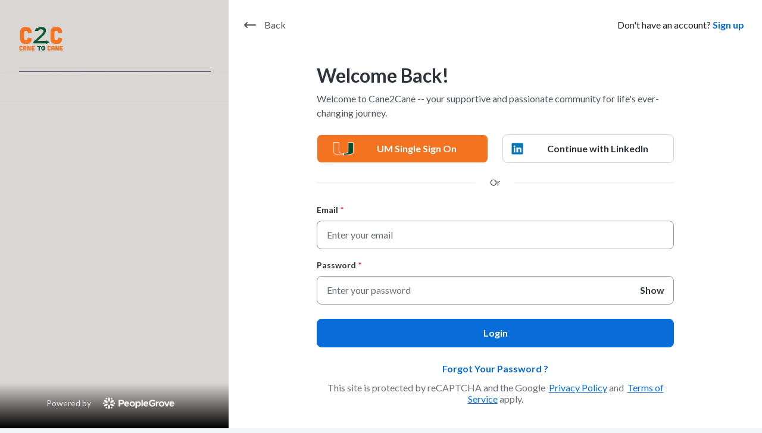

--- FILE ---
content_type: text/html; charset=UTF-8
request_url: https://cane2cane.miami.edu/hub/university-of-miami/profile/nikakaminski
body_size: -397
content:
<!doctype html><html lang="en"><head><link rel="manifest" href="/api/manifest.json"><link rel="apple-touch-icon" id="iphone-logo"><title>PeopleGrove</title><link rel="preconnect" href="https://fonts.googleapis.com"><link rel="preconnect" href="https://fonts.gstatic.com" crossorigin><link href="https://fonts.googleapis.com/css2?family=Lato:ital,wght@0,300;0,400;0,700;1,300;1,400;1,700&display=swap" rel="stylesheet"><link href="/assets/antd.min.css" rel="stylesheet"><script defer="defer" src="/static/js/runtime~main.d65c5f55.min.js"></script><script defer="defer" src="/static/js/pg-components.e5d2ab0a.min.js"></script><script defer="defer" src="/static/js/assets-images.9aa0d11e.min.js"></script><script defer="defer" src="/static/js/3806.17f58f53.min.js"></script><script defer="defer" src="/static/js/4528.7a55065b.min.js"></script><script defer="defer" src="/static/js/antd.29b01f73.min.js"></script><script defer="defer" src="/static/js/froala.b6cdeb30.min.js"></script><script defer="defer" src="/static/js/lodash.2c2255bf.min.js"></script><script defer="defer" src="/static/js/4492.a3551e18.min.js"></script><script defer="defer" src="/static/js/901.32be0241.min.js"></script><script defer="defer" src="/static/js/moment.f31122dd.min.js"></script><script defer="defer" src="/static/js/73.6d39716d.min.js"></script><script defer="defer" src="/static/js/main.20728a27.min.js"></script><link href="/static/css/pg-components.311c5bc9.css" rel="stylesheet"><link href="/static/css/4528.52057aea.css" rel="stylesheet"><link href="/static/css/froala.ab58e793.css" rel="stylesheet"><link href="/static/css/4492.bf8edb11.css" rel="stylesheet"><link href="/static/css/901.8bec1755.css" rel="stylesheet"><link href="/static/css/73.fc4525cd.css" rel="stylesheet"><link href="/static/css/main.fb9c4819.css" rel="stylesheet"></head><script async src="https://www.googletagmanager.com/gtag/js?id=G-RDV1X92VNH"></script><body class="ckbg pg-hide-icon"><noscript aria-label="This site requires Javascript for this page to display correctly."><div class="no-script">This site requires Javascript for this page to display correctly.</div></noscript><div id="root"></div><div id="notification-container" role="status" aria-live="polite" aria-atomic="true"></div><div id="screen-reader-announcements" role="status" aria-live="polite" aria-atomic="true" class="sr-only"></div><script>(function(){function c(){var b=a.contentDocument||a.contentWindow.document;if(b){var d=b.createElement('script');d.innerHTML="window.__CF$cv$params={r:'9b29418bda0bf162',t:'MTc2NjUwNzU1Ny4wMDAwMDA='};var a=document.createElement('script');a.nonce='';a.src='/cdn-cgi/challenge-platform/scripts/jsd/main.js';document.getElementsByTagName('head')[0].appendChild(a);";b.getElementsByTagName('head')[0].appendChild(d)}}if(document.body){var a=document.createElement('iframe');a.height=1;a.width=1;a.style.position='absolute';a.style.top=0;a.style.left=0;a.style.border='none';a.style.visibility='hidden';document.body.appendChild(a);if('loading'!==document.readyState)c();else if(window.addEventListener)document.addEventListener('DOMContentLoaded',c);else{var e=document.onreadystatechange||function(){};document.onreadystatechange=function(b){e(b);'loading'!==document.readyState&&(document.onreadystatechange=e,c())}}}})();</script></body></html>

--- FILE ---
content_type: text/html; charset=utf-8
request_url: https://www.google.com/recaptcha/api2/anchor?ar=1&k=6LccQbUcAAAAAOk36nyejPdjZseSPzuVra2oPPNU&co=aHR0cHM6Ly9jYW5lMmNhbmUubWlhbWkuZWR1OjQ0Mw..&hl=en&type=image&v=7gg7H51Q-naNfhmCP3_R47ho&theme=light&size=invisible&badge=bottomright&anchor-ms=20000&execute-ms=30000&cb=f288gmin7efu
body_size: 48954
content:
<!DOCTYPE HTML><html dir="ltr" lang="en"><head><meta http-equiv="Content-Type" content="text/html; charset=UTF-8">
<meta http-equiv="X-UA-Compatible" content="IE=edge">
<title>reCAPTCHA</title>
<style type="text/css">
/* cyrillic-ext */
@font-face {
  font-family: 'Roboto';
  font-style: normal;
  font-weight: 400;
  font-stretch: 100%;
  src: url(//fonts.gstatic.com/s/roboto/v48/KFO7CnqEu92Fr1ME7kSn66aGLdTylUAMa3GUBHMdazTgWw.woff2) format('woff2');
  unicode-range: U+0460-052F, U+1C80-1C8A, U+20B4, U+2DE0-2DFF, U+A640-A69F, U+FE2E-FE2F;
}
/* cyrillic */
@font-face {
  font-family: 'Roboto';
  font-style: normal;
  font-weight: 400;
  font-stretch: 100%;
  src: url(//fonts.gstatic.com/s/roboto/v48/KFO7CnqEu92Fr1ME7kSn66aGLdTylUAMa3iUBHMdazTgWw.woff2) format('woff2');
  unicode-range: U+0301, U+0400-045F, U+0490-0491, U+04B0-04B1, U+2116;
}
/* greek-ext */
@font-face {
  font-family: 'Roboto';
  font-style: normal;
  font-weight: 400;
  font-stretch: 100%;
  src: url(//fonts.gstatic.com/s/roboto/v48/KFO7CnqEu92Fr1ME7kSn66aGLdTylUAMa3CUBHMdazTgWw.woff2) format('woff2');
  unicode-range: U+1F00-1FFF;
}
/* greek */
@font-face {
  font-family: 'Roboto';
  font-style: normal;
  font-weight: 400;
  font-stretch: 100%;
  src: url(//fonts.gstatic.com/s/roboto/v48/KFO7CnqEu92Fr1ME7kSn66aGLdTylUAMa3-UBHMdazTgWw.woff2) format('woff2');
  unicode-range: U+0370-0377, U+037A-037F, U+0384-038A, U+038C, U+038E-03A1, U+03A3-03FF;
}
/* math */
@font-face {
  font-family: 'Roboto';
  font-style: normal;
  font-weight: 400;
  font-stretch: 100%;
  src: url(//fonts.gstatic.com/s/roboto/v48/KFO7CnqEu92Fr1ME7kSn66aGLdTylUAMawCUBHMdazTgWw.woff2) format('woff2');
  unicode-range: U+0302-0303, U+0305, U+0307-0308, U+0310, U+0312, U+0315, U+031A, U+0326-0327, U+032C, U+032F-0330, U+0332-0333, U+0338, U+033A, U+0346, U+034D, U+0391-03A1, U+03A3-03A9, U+03B1-03C9, U+03D1, U+03D5-03D6, U+03F0-03F1, U+03F4-03F5, U+2016-2017, U+2034-2038, U+203C, U+2040, U+2043, U+2047, U+2050, U+2057, U+205F, U+2070-2071, U+2074-208E, U+2090-209C, U+20D0-20DC, U+20E1, U+20E5-20EF, U+2100-2112, U+2114-2115, U+2117-2121, U+2123-214F, U+2190, U+2192, U+2194-21AE, U+21B0-21E5, U+21F1-21F2, U+21F4-2211, U+2213-2214, U+2216-22FF, U+2308-230B, U+2310, U+2319, U+231C-2321, U+2336-237A, U+237C, U+2395, U+239B-23B7, U+23D0, U+23DC-23E1, U+2474-2475, U+25AF, U+25B3, U+25B7, U+25BD, U+25C1, U+25CA, U+25CC, U+25FB, U+266D-266F, U+27C0-27FF, U+2900-2AFF, U+2B0E-2B11, U+2B30-2B4C, U+2BFE, U+3030, U+FF5B, U+FF5D, U+1D400-1D7FF, U+1EE00-1EEFF;
}
/* symbols */
@font-face {
  font-family: 'Roboto';
  font-style: normal;
  font-weight: 400;
  font-stretch: 100%;
  src: url(//fonts.gstatic.com/s/roboto/v48/KFO7CnqEu92Fr1ME7kSn66aGLdTylUAMaxKUBHMdazTgWw.woff2) format('woff2');
  unicode-range: U+0001-000C, U+000E-001F, U+007F-009F, U+20DD-20E0, U+20E2-20E4, U+2150-218F, U+2190, U+2192, U+2194-2199, U+21AF, U+21E6-21F0, U+21F3, U+2218-2219, U+2299, U+22C4-22C6, U+2300-243F, U+2440-244A, U+2460-24FF, U+25A0-27BF, U+2800-28FF, U+2921-2922, U+2981, U+29BF, U+29EB, U+2B00-2BFF, U+4DC0-4DFF, U+FFF9-FFFB, U+10140-1018E, U+10190-1019C, U+101A0, U+101D0-101FD, U+102E0-102FB, U+10E60-10E7E, U+1D2C0-1D2D3, U+1D2E0-1D37F, U+1F000-1F0FF, U+1F100-1F1AD, U+1F1E6-1F1FF, U+1F30D-1F30F, U+1F315, U+1F31C, U+1F31E, U+1F320-1F32C, U+1F336, U+1F378, U+1F37D, U+1F382, U+1F393-1F39F, U+1F3A7-1F3A8, U+1F3AC-1F3AF, U+1F3C2, U+1F3C4-1F3C6, U+1F3CA-1F3CE, U+1F3D4-1F3E0, U+1F3ED, U+1F3F1-1F3F3, U+1F3F5-1F3F7, U+1F408, U+1F415, U+1F41F, U+1F426, U+1F43F, U+1F441-1F442, U+1F444, U+1F446-1F449, U+1F44C-1F44E, U+1F453, U+1F46A, U+1F47D, U+1F4A3, U+1F4B0, U+1F4B3, U+1F4B9, U+1F4BB, U+1F4BF, U+1F4C8-1F4CB, U+1F4D6, U+1F4DA, U+1F4DF, U+1F4E3-1F4E6, U+1F4EA-1F4ED, U+1F4F7, U+1F4F9-1F4FB, U+1F4FD-1F4FE, U+1F503, U+1F507-1F50B, U+1F50D, U+1F512-1F513, U+1F53E-1F54A, U+1F54F-1F5FA, U+1F610, U+1F650-1F67F, U+1F687, U+1F68D, U+1F691, U+1F694, U+1F698, U+1F6AD, U+1F6B2, U+1F6B9-1F6BA, U+1F6BC, U+1F6C6-1F6CF, U+1F6D3-1F6D7, U+1F6E0-1F6EA, U+1F6F0-1F6F3, U+1F6F7-1F6FC, U+1F700-1F7FF, U+1F800-1F80B, U+1F810-1F847, U+1F850-1F859, U+1F860-1F887, U+1F890-1F8AD, U+1F8B0-1F8BB, U+1F8C0-1F8C1, U+1F900-1F90B, U+1F93B, U+1F946, U+1F984, U+1F996, U+1F9E9, U+1FA00-1FA6F, U+1FA70-1FA7C, U+1FA80-1FA89, U+1FA8F-1FAC6, U+1FACE-1FADC, U+1FADF-1FAE9, U+1FAF0-1FAF8, U+1FB00-1FBFF;
}
/* vietnamese */
@font-face {
  font-family: 'Roboto';
  font-style: normal;
  font-weight: 400;
  font-stretch: 100%;
  src: url(//fonts.gstatic.com/s/roboto/v48/KFO7CnqEu92Fr1ME7kSn66aGLdTylUAMa3OUBHMdazTgWw.woff2) format('woff2');
  unicode-range: U+0102-0103, U+0110-0111, U+0128-0129, U+0168-0169, U+01A0-01A1, U+01AF-01B0, U+0300-0301, U+0303-0304, U+0308-0309, U+0323, U+0329, U+1EA0-1EF9, U+20AB;
}
/* latin-ext */
@font-face {
  font-family: 'Roboto';
  font-style: normal;
  font-weight: 400;
  font-stretch: 100%;
  src: url(//fonts.gstatic.com/s/roboto/v48/KFO7CnqEu92Fr1ME7kSn66aGLdTylUAMa3KUBHMdazTgWw.woff2) format('woff2');
  unicode-range: U+0100-02BA, U+02BD-02C5, U+02C7-02CC, U+02CE-02D7, U+02DD-02FF, U+0304, U+0308, U+0329, U+1D00-1DBF, U+1E00-1E9F, U+1EF2-1EFF, U+2020, U+20A0-20AB, U+20AD-20C0, U+2113, U+2C60-2C7F, U+A720-A7FF;
}
/* latin */
@font-face {
  font-family: 'Roboto';
  font-style: normal;
  font-weight: 400;
  font-stretch: 100%;
  src: url(//fonts.gstatic.com/s/roboto/v48/KFO7CnqEu92Fr1ME7kSn66aGLdTylUAMa3yUBHMdazQ.woff2) format('woff2');
  unicode-range: U+0000-00FF, U+0131, U+0152-0153, U+02BB-02BC, U+02C6, U+02DA, U+02DC, U+0304, U+0308, U+0329, U+2000-206F, U+20AC, U+2122, U+2191, U+2193, U+2212, U+2215, U+FEFF, U+FFFD;
}
/* cyrillic-ext */
@font-face {
  font-family: 'Roboto';
  font-style: normal;
  font-weight: 500;
  font-stretch: 100%;
  src: url(//fonts.gstatic.com/s/roboto/v48/KFO7CnqEu92Fr1ME7kSn66aGLdTylUAMa3GUBHMdazTgWw.woff2) format('woff2');
  unicode-range: U+0460-052F, U+1C80-1C8A, U+20B4, U+2DE0-2DFF, U+A640-A69F, U+FE2E-FE2F;
}
/* cyrillic */
@font-face {
  font-family: 'Roboto';
  font-style: normal;
  font-weight: 500;
  font-stretch: 100%;
  src: url(//fonts.gstatic.com/s/roboto/v48/KFO7CnqEu92Fr1ME7kSn66aGLdTylUAMa3iUBHMdazTgWw.woff2) format('woff2');
  unicode-range: U+0301, U+0400-045F, U+0490-0491, U+04B0-04B1, U+2116;
}
/* greek-ext */
@font-face {
  font-family: 'Roboto';
  font-style: normal;
  font-weight: 500;
  font-stretch: 100%;
  src: url(//fonts.gstatic.com/s/roboto/v48/KFO7CnqEu92Fr1ME7kSn66aGLdTylUAMa3CUBHMdazTgWw.woff2) format('woff2');
  unicode-range: U+1F00-1FFF;
}
/* greek */
@font-face {
  font-family: 'Roboto';
  font-style: normal;
  font-weight: 500;
  font-stretch: 100%;
  src: url(//fonts.gstatic.com/s/roboto/v48/KFO7CnqEu92Fr1ME7kSn66aGLdTylUAMa3-UBHMdazTgWw.woff2) format('woff2');
  unicode-range: U+0370-0377, U+037A-037F, U+0384-038A, U+038C, U+038E-03A1, U+03A3-03FF;
}
/* math */
@font-face {
  font-family: 'Roboto';
  font-style: normal;
  font-weight: 500;
  font-stretch: 100%;
  src: url(//fonts.gstatic.com/s/roboto/v48/KFO7CnqEu92Fr1ME7kSn66aGLdTylUAMawCUBHMdazTgWw.woff2) format('woff2');
  unicode-range: U+0302-0303, U+0305, U+0307-0308, U+0310, U+0312, U+0315, U+031A, U+0326-0327, U+032C, U+032F-0330, U+0332-0333, U+0338, U+033A, U+0346, U+034D, U+0391-03A1, U+03A3-03A9, U+03B1-03C9, U+03D1, U+03D5-03D6, U+03F0-03F1, U+03F4-03F5, U+2016-2017, U+2034-2038, U+203C, U+2040, U+2043, U+2047, U+2050, U+2057, U+205F, U+2070-2071, U+2074-208E, U+2090-209C, U+20D0-20DC, U+20E1, U+20E5-20EF, U+2100-2112, U+2114-2115, U+2117-2121, U+2123-214F, U+2190, U+2192, U+2194-21AE, U+21B0-21E5, U+21F1-21F2, U+21F4-2211, U+2213-2214, U+2216-22FF, U+2308-230B, U+2310, U+2319, U+231C-2321, U+2336-237A, U+237C, U+2395, U+239B-23B7, U+23D0, U+23DC-23E1, U+2474-2475, U+25AF, U+25B3, U+25B7, U+25BD, U+25C1, U+25CA, U+25CC, U+25FB, U+266D-266F, U+27C0-27FF, U+2900-2AFF, U+2B0E-2B11, U+2B30-2B4C, U+2BFE, U+3030, U+FF5B, U+FF5D, U+1D400-1D7FF, U+1EE00-1EEFF;
}
/* symbols */
@font-face {
  font-family: 'Roboto';
  font-style: normal;
  font-weight: 500;
  font-stretch: 100%;
  src: url(//fonts.gstatic.com/s/roboto/v48/KFO7CnqEu92Fr1ME7kSn66aGLdTylUAMaxKUBHMdazTgWw.woff2) format('woff2');
  unicode-range: U+0001-000C, U+000E-001F, U+007F-009F, U+20DD-20E0, U+20E2-20E4, U+2150-218F, U+2190, U+2192, U+2194-2199, U+21AF, U+21E6-21F0, U+21F3, U+2218-2219, U+2299, U+22C4-22C6, U+2300-243F, U+2440-244A, U+2460-24FF, U+25A0-27BF, U+2800-28FF, U+2921-2922, U+2981, U+29BF, U+29EB, U+2B00-2BFF, U+4DC0-4DFF, U+FFF9-FFFB, U+10140-1018E, U+10190-1019C, U+101A0, U+101D0-101FD, U+102E0-102FB, U+10E60-10E7E, U+1D2C0-1D2D3, U+1D2E0-1D37F, U+1F000-1F0FF, U+1F100-1F1AD, U+1F1E6-1F1FF, U+1F30D-1F30F, U+1F315, U+1F31C, U+1F31E, U+1F320-1F32C, U+1F336, U+1F378, U+1F37D, U+1F382, U+1F393-1F39F, U+1F3A7-1F3A8, U+1F3AC-1F3AF, U+1F3C2, U+1F3C4-1F3C6, U+1F3CA-1F3CE, U+1F3D4-1F3E0, U+1F3ED, U+1F3F1-1F3F3, U+1F3F5-1F3F7, U+1F408, U+1F415, U+1F41F, U+1F426, U+1F43F, U+1F441-1F442, U+1F444, U+1F446-1F449, U+1F44C-1F44E, U+1F453, U+1F46A, U+1F47D, U+1F4A3, U+1F4B0, U+1F4B3, U+1F4B9, U+1F4BB, U+1F4BF, U+1F4C8-1F4CB, U+1F4D6, U+1F4DA, U+1F4DF, U+1F4E3-1F4E6, U+1F4EA-1F4ED, U+1F4F7, U+1F4F9-1F4FB, U+1F4FD-1F4FE, U+1F503, U+1F507-1F50B, U+1F50D, U+1F512-1F513, U+1F53E-1F54A, U+1F54F-1F5FA, U+1F610, U+1F650-1F67F, U+1F687, U+1F68D, U+1F691, U+1F694, U+1F698, U+1F6AD, U+1F6B2, U+1F6B9-1F6BA, U+1F6BC, U+1F6C6-1F6CF, U+1F6D3-1F6D7, U+1F6E0-1F6EA, U+1F6F0-1F6F3, U+1F6F7-1F6FC, U+1F700-1F7FF, U+1F800-1F80B, U+1F810-1F847, U+1F850-1F859, U+1F860-1F887, U+1F890-1F8AD, U+1F8B0-1F8BB, U+1F8C0-1F8C1, U+1F900-1F90B, U+1F93B, U+1F946, U+1F984, U+1F996, U+1F9E9, U+1FA00-1FA6F, U+1FA70-1FA7C, U+1FA80-1FA89, U+1FA8F-1FAC6, U+1FACE-1FADC, U+1FADF-1FAE9, U+1FAF0-1FAF8, U+1FB00-1FBFF;
}
/* vietnamese */
@font-face {
  font-family: 'Roboto';
  font-style: normal;
  font-weight: 500;
  font-stretch: 100%;
  src: url(//fonts.gstatic.com/s/roboto/v48/KFO7CnqEu92Fr1ME7kSn66aGLdTylUAMa3OUBHMdazTgWw.woff2) format('woff2');
  unicode-range: U+0102-0103, U+0110-0111, U+0128-0129, U+0168-0169, U+01A0-01A1, U+01AF-01B0, U+0300-0301, U+0303-0304, U+0308-0309, U+0323, U+0329, U+1EA0-1EF9, U+20AB;
}
/* latin-ext */
@font-face {
  font-family: 'Roboto';
  font-style: normal;
  font-weight: 500;
  font-stretch: 100%;
  src: url(//fonts.gstatic.com/s/roboto/v48/KFO7CnqEu92Fr1ME7kSn66aGLdTylUAMa3KUBHMdazTgWw.woff2) format('woff2');
  unicode-range: U+0100-02BA, U+02BD-02C5, U+02C7-02CC, U+02CE-02D7, U+02DD-02FF, U+0304, U+0308, U+0329, U+1D00-1DBF, U+1E00-1E9F, U+1EF2-1EFF, U+2020, U+20A0-20AB, U+20AD-20C0, U+2113, U+2C60-2C7F, U+A720-A7FF;
}
/* latin */
@font-face {
  font-family: 'Roboto';
  font-style: normal;
  font-weight: 500;
  font-stretch: 100%;
  src: url(//fonts.gstatic.com/s/roboto/v48/KFO7CnqEu92Fr1ME7kSn66aGLdTylUAMa3yUBHMdazQ.woff2) format('woff2');
  unicode-range: U+0000-00FF, U+0131, U+0152-0153, U+02BB-02BC, U+02C6, U+02DA, U+02DC, U+0304, U+0308, U+0329, U+2000-206F, U+20AC, U+2122, U+2191, U+2193, U+2212, U+2215, U+FEFF, U+FFFD;
}
/* cyrillic-ext */
@font-face {
  font-family: 'Roboto';
  font-style: normal;
  font-weight: 900;
  font-stretch: 100%;
  src: url(//fonts.gstatic.com/s/roboto/v48/KFO7CnqEu92Fr1ME7kSn66aGLdTylUAMa3GUBHMdazTgWw.woff2) format('woff2');
  unicode-range: U+0460-052F, U+1C80-1C8A, U+20B4, U+2DE0-2DFF, U+A640-A69F, U+FE2E-FE2F;
}
/* cyrillic */
@font-face {
  font-family: 'Roboto';
  font-style: normal;
  font-weight: 900;
  font-stretch: 100%;
  src: url(//fonts.gstatic.com/s/roboto/v48/KFO7CnqEu92Fr1ME7kSn66aGLdTylUAMa3iUBHMdazTgWw.woff2) format('woff2');
  unicode-range: U+0301, U+0400-045F, U+0490-0491, U+04B0-04B1, U+2116;
}
/* greek-ext */
@font-face {
  font-family: 'Roboto';
  font-style: normal;
  font-weight: 900;
  font-stretch: 100%;
  src: url(//fonts.gstatic.com/s/roboto/v48/KFO7CnqEu92Fr1ME7kSn66aGLdTylUAMa3CUBHMdazTgWw.woff2) format('woff2');
  unicode-range: U+1F00-1FFF;
}
/* greek */
@font-face {
  font-family: 'Roboto';
  font-style: normal;
  font-weight: 900;
  font-stretch: 100%;
  src: url(//fonts.gstatic.com/s/roboto/v48/KFO7CnqEu92Fr1ME7kSn66aGLdTylUAMa3-UBHMdazTgWw.woff2) format('woff2');
  unicode-range: U+0370-0377, U+037A-037F, U+0384-038A, U+038C, U+038E-03A1, U+03A3-03FF;
}
/* math */
@font-face {
  font-family: 'Roboto';
  font-style: normal;
  font-weight: 900;
  font-stretch: 100%;
  src: url(//fonts.gstatic.com/s/roboto/v48/KFO7CnqEu92Fr1ME7kSn66aGLdTylUAMawCUBHMdazTgWw.woff2) format('woff2');
  unicode-range: U+0302-0303, U+0305, U+0307-0308, U+0310, U+0312, U+0315, U+031A, U+0326-0327, U+032C, U+032F-0330, U+0332-0333, U+0338, U+033A, U+0346, U+034D, U+0391-03A1, U+03A3-03A9, U+03B1-03C9, U+03D1, U+03D5-03D6, U+03F0-03F1, U+03F4-03F5, U+2016-2017, U+2034-2038, U+203C, U+2040, U+2043, U+2047, U+2050, U+2057, U+205F, U+2070-2071, U+2074-208E, U+2090-209C, U+20D0-20DC, U+20E1, U+20E5-20EF, U+2100-2112, U+2114-2115, U+2117-2121, U+2123-214F, U+2190, U+2192, U+2194-21AE, U+21B0-21E5, U+21F1-21F2, U+21F4-2211, U+2213-2214, U+2216-22FF, U+2308-230B, U+2310, U+2319, U+231C-2321, U+2336-237A, U+237C, U+2395, U+239B-23B7, U+23D0, U+23DC-23E1, U+2474-2475, U+25AF, U+25B3, U+25B7, U+25BD, U+25C1, U+25CA, U+25CC, U+25FB, U+266D-266F, U+27C0-27FF, U+2900-2AFF, U+2B0E-2B11, U+2B30-2B4C, U+2BFE, U+3030, U+FF5B, U+FF5D, U+1D400-1D7FF, U+1EE00-1EEFF;
}
/* symbols */
@font-face {
  font-family: 'Roboto';
  font-style: normal;
  font-weight: 900;
  font-stretch: 100%;
  src: url(//fonts.gstatic.com/s/roboto/v48/KFO7CnqEu92Fr1ME7kSn66aGLdTylUAMaxKUBHMdazTgWw.woff2) format('woff2');
  unicode-range: U+0001-000C, U+000E-001F, U+007F-009F, U+20DD-20E0, U+20E2-20E4, U+2150-218F, U+2190, U+2192, U+2194-2199, U+21AF, U+21E6-21F0, U+21F3, U+2218-2219, U+2299, U+22C4-22C6, U+2300-243F, U+2440-244A, U+2460-24FF, U+25A0-27BF, U+2800-28FF, U+2921-2922, U+2981, U+29BF, U+29EB, U+2B00-2BFF, U+4DC0-4DFF, U+FFF9-FFFB, U+10140-1018E, U+10190-1019C, U+101A0, U+101D0-101FD, U+102E0-102FB, U+10E60-10E7E, U+1D2C0-1D2D3, U+1D2E0-1D37F, U+1F000-1F0FF, U+1F100-1F1AD, U+1F1E6-1F1FF, U+1F30D-1F30F, U+1F315, U+1F31C, U+1F31E, U+1F320-1F32C, U+1F336, U+1F378, U+1F37D, U+1F382, U+1F393-1F39F, U+1F3A7-1F3A8, U+1F3AC-1F3AF, U+1F3C2, U+1F3C4-1F3C6, U+1F3CA-1F3CE, U+1F3D4-1F3E0, U+1F3ED, U+1F3F1-1F3F3, U+1F3F5-1F3F7, U+1F408, U+1F415, U+1F41F, U+1F426, U+1F43F, U+1F441-1F442, U+1F444, U+1F446-1F449, U+1F44C-1F44E, U+1F453, U+1F46A, U+1F47D, U+1F4A3, U+1F4B0, U+1F4B3, U+1F4B9, U+1F4BB, U+1F4BF, U+1F4C8-1F4CB, U+1F4D6, U+1F4DA, U+1F4DF, U+1F4E3-1F4E6, U+1F4EA-1F4ED, U+1F4F7, U+1F4F9-1F4FB, U+1F4FD-1F4FE, U+1F503, U+1F507-1F50B, U+1F50D, U+1F512-1F513, U+1F53E-1F54A, U+1F54F-1F5FA, U+1F610, U+1F650-1F67F, U+1F687, U+1F68D, U+1F691, U+1F694, U+1F698, U+1F6AD, U+1F6B2, U+1F6B9-1F6BA, U+1F6BC, U+1F6C6-1F6CF, U+1F6D3-1F6D7, U+1F6E0-1F6EA, U+1F6F0-1F6F3, U+1F6F7-1F6FC, U+1F700-1F7FF, U+1F800-1F80B, U+1F810-1F847, U+1F850-1F859, U+1F860-1F887, U+1F890-1F8AD, U+1F8B0-1F8BB, U+1F8C0-1F8C1, U+1F900-1F90B, U+1F93B, U+1F946, U+1F984, U+1F996, U+1F9E9, U+1FA00-1FA6F, U+1FA70-1FA7C, U+1FA80-1FA89, U+1FA8F-1FAC6, U+1FACE-1FADC, U+1FADF-1FAE9, U+1FAF0-1FAF8, U+1FB00-1FBFF;
}
/* vietnamese */
@font-face {
  font-family: 'Roboto';
  font-style: normal;
  font-weight: 900;
  font-stretch: 100%;
  src: url(//fonts.gstatic.com/s/roboto/v48/KFO7CnqEu92Fr1ME7kSn66aGLdTylUAMa3OUBHMdazTgWw.woff2) format('woff2');
  unicode-range: U+0102-0103, U+0110-0111, U+0128-0129, U+0168-0169, U+01A0-01A1, U+01AF-01B0, U+0300-0301, U+0303-0304, U+0308-0309, U+0323, U+0329, U+1EA0-1EF9, U+20AB;
}
/* latin-ext */
@font-face {
  font-family: 'Roboto';
  font-style: normal;
  font-weight: 900;
  font-stretch: 100%;
  src: url(//fonts.gstatic.com/s/roboto/v48/KFO7CnqEu92Fr1ME7kSn66aGLdTylUAMa3KUBHMdazTgWw.woff2) format('woff2');
  unicode-range: U+0100-02BA, U+02BD-02C5, U+02C7-02CC, U+02CE-02D7, U+02DD-02FF, U+0304, U+0308, U+0329, U+1D00-1DBF, U+1E00-1E9F, U+1EF2-1EFF, U+2020, U+20A0-20AB, U+20AD-20C0, U+2113, U+2C60-2C7F, U+A720-A7FF;
}
/* latin */
@font-face {
  font-family: 'Roboto';
  font-style: normal;
  font-weight: 900;
  font-stretch: 100%;
  src: url(//fonts.gstatic.com/s/roboto/v48/KFO7CnqEu92Fr1ME7kSn66aGLdTylUAMa3yUBHMdazQ.woff2) format('woff2');
  unicode-range: U+0000-00FF, U+0131, U+0152-0153, U+02BB-02BC, U+02C6, U+02DA, U+02DC, U+0304, U+0308, U+0329, U+2000-206F, U+20AC, U+2122, U+2191, U+2193, U+2212, U+2215, U+FEFF, U+FFFD;
}

</style>
<link rel="stylesheet" type="text/css" href="https://www.gstatic.com/recaptcha/releases/7gg7H51Q-naNfhmCP3_R47ho/styles__ltr.css">
<script nonce="VK1w3RT2np2MQfp4yBxcnQ" type="text/javascript">window['__recaptcha_api'] = 'https://www.google.com/recaptcha/api2/';</script>
<script type="text/javascript" src="https://www.gstatic.com/recaptcha/releases/7gg7H51Q-naNfhmCP3_R47ho/recaptcha__en.js" nonce="VK1w3RT2np2MQfp4yBxcnQ">
      
    </script></head>
<body><div id="rc-anchor-alert" class="rc-anchor-alert"></div>
<input type="hidden" id="recaptcha-token" value="[base64]">
<script type="text/javascript" nonce="VK1w3RT2np2MQfp4yBxcnQ">
      recaptcha.anchor.Main.init("[\x22ainput\x22,[\x22bgdata\x22,\x22\x22,\[base64]/[base64]/[base64]/[base64]/cjw8ejpyPj4+eil9Y2F0Y2gobCl7dGhyb3cgbDt9fSxIPWZ1bmN0aW9uKHcsdCx6KXtpZih3PT0xOTR8fHc9PTIwOCl0LnZbd10/dC52W3ddLmNvbmNhdCh6KTp0LnZbd109b2Yoeix0KTtlbHNle2lmKHQuYkImJnchPTMxNylyZXR1cm47dz09NjZ8fHc9PTEyMnx8dz09NDcwfHx3PT00NHx8dz09NDE2fHx3PT0zOTd8fHc9PTQyMXx8dz09Njh8fHc9PTcwfHx3PT0xODQ/[base64]/[base64]/[base64]/bmV3IGRbVl0oSlswXSk6cD09Mj9uZXcgZFtWXShKWzBdLEpbMV0pOnA9PTM/bmV3IGRbVl0oSlswXSxKWzFdLEpbMl0pOnA9PTQ/[base64]/[base64]/[base64]/[base64]\x22,\[base64]\\u003d\\u003d\x22,\x22EBDCohl4cQEGNidTBRQawoJCw7lQw4oKNsKCFMOgUH/[base64]/DoMODw7hLwoRcFcOYV8KqKxPChcKGw5dTE8KUw5BuwqbCnibDlcOePxjCjlQ2bTfCsMO6bMKEw5cPw5bDhMOnw5HCl8KbN8OZwpBlw7DCpDnCo8OKwpPDmMK9woZzwqx+TW1BwpABNsOmKcOFwrs9w63ClcOKw6wDKyvCj8O2w5vCtA7Dh8K3B8Obw7/Dp8Ouw4TDucKTw67DjhMxO0kAK8OvYRLDpDDCnmQwQlAcaMOCw5XDocKTY8K+w4YxE8KVPMKJwqAjwoIffMKBw78ewp7CrGksQXM/wr/CrXzDicK6JXjClMKUwqE5wrTCqR/DjTs/w5IHP8KvwqQvwpk4MGHCq8K/w60nwrXDsjnCilZIBlHDksOMNwoXwq06wqFUVSTDjhnDtMKJw64Hw6fDn0w1w4E2woxMEmfCj8K1wp4YwokZwopKw59tw7h+wrsWfB81wrrCnR3DucK5wqLDvkcTDcK2w5rDuMKAL1otKSzChsKgdDfDscO/VsOuwqLCgQ9mC8K3wpI5DsOew6NBQcKvCcKFU0tJwrXDgcOawpHClV0SwqRFwrHCrxHDrMKOR1txw4Fiw4lWDwvDq8O3enHCoSsGwpJ2w64XacOOUiEcw7DCscK8CMKlw5VNw6tdbzkOVirDo1MQGsOmXR/DhsOHacKNSVgqPcOcAMOhw63DmD3Dv8OqwqYlw7JFPEp8w63CsCQEbcOLwr0CwozCkcKUN2Evw4jDvxh9wr/DmQhqL0zCnW/[base64]/CpEHCky3CljAsbVjCtMOPwpHCgsK9REPCssOTSSAZE2YVwo7CkMKCQMKZKjXChsOcLT9xchwrw4w7U8OTwrvCscOTwrlXacOkYWAzwq/CrQ51UcKFworCrlkafzIzw5fCmMO1JsOHw5/ClS8iOMK2SnbDnQjChHwvw4ERO8OKccONw6HCmxfDp1shEMOBwr07WMOJw5DDjMKkwr5LAEs2wqTCsMOjcQhTZh/CvjtFM8KcLsK0EWtlw5LDoy/DksKOSMOGWcKUEMORb8K8EMOqwrMLw4JccSjDuDMvAHnDoADDiDQiwpwbHihIdQIcExTDoMKlNcOnMsKpw6rDiT/CiQ3DmsO/wq3CmF9Lw4jCr8OLw6gEesKfbsOdwpnClgrCgjbDkQoOSsKFSAvDiU0sIcKZw58kw5hgecKqYjoVw6/CmQV1QiYSw7XDsMK1HSnChsO9wo7Dv8OTw44YM1V7wqnClMKKw6loF8K7wrHDgsKyEcKJw4rDpMKAwqPCumEhMMKRwp16wqZsCsKcwrHCr8K+B33CssOhag/CuMO8KgDCjcKiwoPCgHbDpyPCj8OKwoVnw5zCnMOoImDDkCnDrm/Dg8OuwqjDpTHDsUsuw4w7BMOcR8O9wqLDnQHDvDjDhRnDjw1XCUMBwplBwoLChyUUQcOlAcOUw4sJV2sNwpY1TmHDmQHDvMOOwqDDrcKpwrIQwod4wolZdMKZw7V0wpTCqMOew5oVw5rDocK7YcO5aMOGOcOpMAQ6wrMZw5sjPsORwp0RXR/DssKgMMKLfy3Cv8OhwrbDjDnDrsKGw540w4kKwqIQwoXDoQUmfcKhaWUhIsKuw7opL0Mqw4DCpwHCj2ZWw7TDtxTCrk7CvRAGwqcdw7/DjXsEdWbDtlbDgsK/w7U/wqZyHsK3w4/[base64]/DkcKXwqhbWcOQBXFnw5hNwonDncKyw4J3JQE2w6bDgMK2IsONwrbCicObw7pfwpwTKBZhHAXDnMKCRnnDm8ONwpHClUbDvx3CucK3BsKPw5R4w7rCgl5OFSEjw5nCqybDpsKkw4TCgnIKw6Yww5d/RsOKwqXDmcOaCcKdwpNTw7tnw4UQRExyEynCi0zDvX7DtsOnNMKxCSQgw7xnEMODdAtHw4LDicKbWkrCqcKRFUVFScKAd8ObNGfDgEg6w6VXElzDiCgOOi7CjsOrF8OXw6DDhU8yw7lYw5E0wpHDiyAJwq7CrcO/w5ZTwqvDgcK9w4kxeMOBwoDDuBk/SMKvKsKhL1sNw5pyXyfDvcKaeMKXw5s3Y8KQR1fDqVTCjcKWwqnCgMKZwptJf8KfScK+w5PDrMK+w609woHDohvDtsKAw74mES1nO006woXCr8OacsOQAcOyIzLDnX/Cm8Kmw6FWwqYgVsKvZkpww4/CssKHellFcSzCq8KUTHjDnkUVY8OkF8OZfx8AwoPDj8Oewq/[base64]/CqDXCncONSgrDu2InWQlRZsKvdsKafB7Dp21+w7oFIwbDjsKdw7zDlMOqAREkw5jCrBFIa3TCrcKywojDtMKbw6LDhMOWwqLDscO1w4ZYdT/DqsOLMWF/A8Oiw5Ndw5DChsOvwqHDvkDDhMO/wrTCn8Kqw44zZMKvAUnDvcKRf8KiTcOQw4nDvzdnw5JSwr8EC8K4FT/CksOIw4TCrSDCucObwpDDg8OrZSl2w4XDuMKtwqfCjn50w6RBUcKkw6QxAMOlwoptwpZlRVhwfVnDthxGY35Ew5o9wpPDuMKPw5bDqANww4htwqYiYVkUwrDCj8OEecORAsOvUcKQKWVHw5Jrw4nDv1jDjj/DrWg+e8KpwotfMsOpwqVfwovDhR/DhmAYwo/Dh8Kow5/[base64]/wqfCiC9iw7TDmMOmV8OywoXCoAzCvkgzwofCk35qQ2UBG3zClzdTJMKPdi/ChsKjwrpKYnJqwq86w70NAA3Dt8K/[base64]/DpFnChMOGcTjCgsKLOMKcdMKMaX7Ch8KCwrHDtcK0JzvCj0TDkFMVw6TDvMKgwoHCqsOkwpQvHzzDpcKUwo5fD8OXw5nDtwXDjcOcwrrDqlhTdMOWwpUYHMKmwpPCq0d3EA/DkWMWw4LDtMKGw78qXBXCtAFnw7nCs1Y2KFvDmmxoVcO0w7lYCMOwQQFfw7jCkMKgw57DucOGw7rCvnTDi8ONw6vCiWLCj8Kiw53CkMKwwrRAJzfDm8OTw7TDisOGfCw0HGXDmsONw44BfsOqZMObw5NKfcO8w6BjwoTClsOYw5/Dh8OAw47CqFXDtgvDs3DDg8OmU8K5csOGbMOsw5PDv8O1Lz/CjmtvwqEKw4wcw6nCo8Kkw7oqwq7CvigQWlR6wpg9w6fCr1nChn5VwoPCkj1vNWTDmFpIworCiG3Dg8ORbDxpM8OowrLCjcK9w4dYFcKEw7bDiBfCryPCuUcfw5owYXo/[base64]/w7rClcKtbsOWNnXDusK/I8K/woYYRj/DmcKzwp4eXcOvwqLDqjwSWMOGXcK/w7vCisKkDAfCg8OoAMKow43DkxDCkjvDq8OKDy45wr/DqsO/bCEJw6NywrAjDsOvwoRzGcKtwrPDrBHChyIwMcKawrzCnX5wwrzCgnpAwpBQw7I1wrU6bFDCjADClwDDs8OxScOPAsKEw5/CncKFwq8UwqrCssKjTMO3wpsDw7NpEj43GzICwrPCu8K/AwHDhMKmWcKYCMKaHGrCucO1woTDjG83KijDj8KJVMORwo4iWmHDgGxawrLDnx3Ch2TDnMO8dcOrT3TDlxvChh3DgcOFw5nDssO5wq7DsXpqwoTDisOGEMKfw4EKRMK/UsOow7o5HsOOwqEgesOfw4PCuS1XFCbDtMK1Xi1bwrBywofCjMOiYMOTwrwEw6TCkcONVHEDFcOEA8OmwoDDqgHDucKmwrfDoMOxGMKFwprCnsK/SS/CjcK1VsKQwokeVAoLF8KMw4s8K8KtwobDpi/ClMKYblLCiVDDisKeV8Kfw7fDocKqwpYZw4gEwrMLw5wIwpDCm1dUw7rDtcOabGNnw4YpwptLw403w4YEBMKnwpvCniRZE8KqI8OWwpDDrMKbIlHCvFDChsKbJcKAeUDCn8OvwozDv8OnQn/DhmwVwqEpw57CmUEOwqszRBnDsMKNGsOIwqbCsCAxwoAOKxzCpjLCuQA/OsKjKx7Dl2DClmzDlsKlVsKDcV/CicOvByM7a8KIbxLCk8KHT8OicsOhwrMaewPDhMKaG8OMFcOqw7DDtsKRw4TDv27CnnwmPcOwaHzDucKnwohQwo/CtsKuw7nCnRJFw6A4wqLCjmrClD1JMzBHC8Oyw7XDjMOnQ8K2OcKrFcOgfDtFUQFMBsKwwqVJGCXDpcKTwq3CuWQtw4jCnVMZbsKkbxTDu8KmwpfDsMOsXytjMcKuLnPCuwVow5nCm8OccsOIw5zDhC3CgT/DkEPDuQbCisOcw7zDgsKhw4crwqfDiE3Cl8KFIQdTw74AworDnMK0wo7CmMO7w5Rcw4TDlcKPM2TChU3CrW15CsKrdMOgPnJQPyLDlkUkwqYAw7HDrkAow5I5w7N/WRXDjsKkw5jDvMOkbcK/GcOqTALDqEDCtxTCuMKTLCfChsKmEmw3wofCjDfDicKjw4bCnxfCsht+wp9CSMKZdwwEwpcOYyTChcKRw6Zjw5ACdy/DskA8wpIxw4TDm2jDv8KxwoZTMj3DrjjCvsKCOMKXw6Vvwr0bN8O0w5bCilbDvA/DlcONaMOqRGjDhDd2J8ONF1EYw6DClsOlShPDkcKVw5lcYAHDs8Kvw5DDpsO9w4h8N03CnSvCmMK3IBlpEcO7M8K5w5LDrMKcCE8Ewo9bwpHCjsOzUcOsRMKCwq8kZRrDsn9IUMOEw5IIw7zDssOtRMKFwqbDsSpwXGXDhMKyw7vCsh7DvsO+f8ONEMOYWz/Dp8OhwpzDiMORwpzDssKhESrCshRIw5w0NcKgOMOmFB7CgCo+cBIVw6/CpkoDCDNgfMKlWcKDwqgKwqFsZsK0NTDDlhrCsMKeShLDqhF7KsKOwpbCsSrCocKgw7w+XR3CiMOOwpfDs14jw5nDj0TCmsOEwo3CuADDtAjDmcKYw7NgBsOANMOzw6ZHYW7Cgw0GecOvwqgLwp7Dh13Du27Du8Odwr/DtVfDrcKDw67DtsKTb2lRW8KLwpTDqMOPVlvDsE/[base64]/Cm3UywoV5w5/DumHDusOawpA4ZsOQDx7Ct3ZNUG7Dp8OwBsKQw5VZcEPCpyYscsOrw7HCuMKFw5vCpsKzwr3Cs8OuODjDocORN8K2w7XCjxBrUsO8w6LCscO4w7nDp0TCmMOOFSlRQ8OVG8K7DSZHVsOZCQTCpsKOCjE9w6s3f0Vaw5/ChMONw4jDo8ODXihOwrwPwrA2w5vDnQ0PwrUowoLCj8OSasKnw67CinDDncKJJhsgVsKiw73CoXA8SSDDsn/[base64]/[base64]/wqbDqS9qcMOrdDBVVmTDsm/DmW3CiMOuT8OFfjMoIsO5w4tqUcOUDcOowokRHcKlw4LDjMKhw6ICZWk+UlQ6wrPDohYdO8KgQU/DhcOoRVXDlQnCosO0w6YPw4fDgcO4wqcBKsKmwqM8w4jCmW/CqcOZw5U4Z8OdeEbDhsOOQTJKwrsVVGzDksK3w5vDk8OIwpgcX8KOBgh3w4wkwrIww7jDj1M8K8Kvw6jDpcK8wrrCocKIw5LDiTsVw7/ChcOfw4glLsKzwqMiw7PDkiLDhMK0wrLCkCQpw5Nuw7rCtxbCl8O/w7paR8KhwrvDksOLZiPCjh5ZwrzCtW9GbcOLwpgHYGXCksKEfk7CgsO/cMK1EMORJMKcDFjCgMOjworCv8Kkw7zClnNbw75lwo5WwpstFcKOwoQoPDjCkcObe2vCmRM9ej8GUSzDnsOMw57CtMOUwr/[base64]/DrD9jw6sJw6PCp3AOwrfDq8KJwrkvK2PDuEPDgcOFAVnCjcOawoQTP8OAwrvDnBgaw7JWwpvCgsOLw4wuw65UBHXCmisGw6tbwrbDmMO1BWDCmkMWJAPCh8OpwpkKw5vCuAfDkMOpw7/DnMKeY0Rswp5Cwq99PcO8VMKYw7bCjMObwr7CmMOqw64pWmLCjiRCBFAZw4I+H8OGwqd/woQRwo3DssKzMcOcWTXDhUnDiEbCisOPS3oVw6jChsODWmzDnQZDwqzCqsK3wqPDrlsNw6UJPmPDuMO8wqNzw7xqwpQrw7HCsxvDnMKNSx/DnnMINzDDj8Ozw5rCi8KHTnNDw5rDsMORwrJlwoszw55fNhPDr0vDlMKgw7zDjMKSw5Qzw7TCh2PCv1Zgw6DCm8KXCVpiw5w+w7fCkGdUecOOS8O/dsONTcKzwp7DtH7DosOUw73Ds10jOcK5eMOsGm3DsV1/fcKJUcKZwrrDklAlXyPDp8KrwrDDncKiwopNAhrDv1bCsVc+Yl1LwrcLK8KswrbCrMOlw5nCoMKRw7nCisKdaMKYw6wJP8K6KRcWUUDCoMOOw6kpwoUGw7B+SsOGwrfDuzxuwpsiRFVZwodOwrgQJcKna8Oow6/CoMOvw5BVw7XCrsOyw63DsMO7CBHDswLDogAhLQZ4JRrCs8OpcMODd8K6M8K/AcOjd8KvI8O/w5DCgQordsOCd28uwqXCkRXDksKqw63CuGbCvSYew4IiwqzCsUcHwrzCm8K3wq3DnWPDtFzDjBbCkGchw7fCumofJsKtQhPClMOpBMKcw7bCiDUOUMKiNkbCiU/[base64]/DhTLDkmPCnsOIw6bCksK7G8OqwqXDtVw+wpEYwoJhwo9nOcOEw5ZoM0x+KyjDjiPClcO/w7rCiDbDg8KNFATDkMK/w5LCrsOlw5rCmMK/wpMnwqQ2w6lKJRBLw4c5wrAJwqzCvwHCqXlQCzB2wr7Dhioqw7HDgcO+w5DCpT4FL8O9w60Ow6rDpsOWacOfEirClzrCnEDCuCZtw75YwqDDqSJYPMK2XcKTKcKow7hXZEVRbEDDl8OjRzlzwrnCpAfCiDvCs8KNHcOXw7dwwrRDwo54woLCj2fDm1swYkUBVGjDgg/DpkTCpQpxLsOLwo5Tw6vDi3rCqcKzwr3CqcKWOkjCrsKhwr48wqbCrcKbwrYtV8KEQcO6wo7Co8OowohBw6gHAcKxwrvDncOUJMODwqxuMsKhw4gvHAbCsm/CrcOyM8KrQsOxw6/DpEUxAcOCc8ORw7h5w4FWw61sw6BdLMKDUnPCg3JAw4McFE1wCFvCpMK4woVBZ8ODwr3DlsKWw7FLezBbLMOpwrJ2w4JXDyIbZ2rDh8KHPFLDk8O+wp4nFirDksKTwonCvWHDtyLDicOCak3DqEcwNE/CqMOZwrjCjMKzQ8OkC0wvw6p7wrzCpMO0wrDDpy1BJnlGAU5Nw712w5E3w5IxB8KvwqJJw6UwwpbCuMOOL8K5Lz99YWLDnsK3w6tOCMKrwox2W8KowpNtHsOHLsO1asKzIsK/wqfDjQ7Dn8KTHkkoZMOBw6R/wq/CrWxcT8KhwrkXOz7Cgio7YycVQSjDrsK9w6PCg37Ch8Kawp4cw4Qew7x2LsOQw64lw4MAw4fDqX1bFsKgw6Qbw5F4wrbCqmo5OWLCs8KsWzIzw7zCg8OKw4HCvmnDr8KSEmgHFmEHwooAw4HDiz/CkUFiwpFKfSvChMKOS8OXfsOgwpDCsMKLwpzCvj/[base64]/[base64]/DucOLW8OQcVXDq8KxGsO+w5Zbw4TDsDPCu8K6wpnCuCDDucK2wrzDkXbDrkTCsMOKw6bDvcKVE8OzNMK/wqVqPsKqw55Ww6rCtcOhXcKUw5fCkXF1wpjCsg4Rw5cowq3CjBEFwrbDgcOtw69ib8K+UMO/eDjDtgVrWj0zXsO9IMKNwqkBfBLCixTDi1fCr8OlwqHCixcGwoTCq3TCugPCksKkEMOhaMKLwr3DucO/[base64]/DpcOkK8KswqQKw4YaV8KWw4YLbUp8GMKqC8KJwqrDjcOHLsOVYCXDiyUgJn4VVkAqwoXClcOeTMKVf8ObwoXCtS7CsFnCqCxdwrZhw4TDrU45Hy4/csOEX0ZFw7rChwDDrcK1w5xEwrDCisKZw4jCvcKVw7s5wrfCl39Uw7/Cr8KPw4LCmsKlw4TDmzgxwoBQw5bDpMO6wozDmm/ClMKDw74bJ38bOljCtXdJXk7DhhnCrFdgfcK0w7DCoFbCkgRdI8KGwoNWLMKBQSbCjMK0w79qD8OIDDXCgsOKwo/DucOUwo3CsQ3CsFMETDkow7nDkMOVFMKOTVVcL8Ovw6l1w57CrMO/w77DtcKAwq3DhsKZKUnCqwUZwolKwofChcKsOUbCpwF0woIRw6jDqcKdw5rCr1UUwonCrzF+wqh0CwfDvsOyw73DksKLJAgUd2pswoDCusOKAAbDhSVbw4rCtU5bw7LDvMOvVhXCpTfChCDCiH/ClMO3csKwwrRdHsKhd8Kow70WZcO/[base64]/wrskNMOWG2Nrw7vDv8K/wqNNwqIfw75yXsOww5bCscOiE8OIOW12wqvCisOzw7HDghrCmy7DpcOdfMOGMCkkw6nCicKVwpE9FWdVwo3Dp0/[base64]/CnMKwRsKreBxlB8KlwqZicsO/w5g/[base64]/FkVTwoFtw7EFP2J9IHcewrjCv8KTCsKTw6zDksKJLcO1w6vCuG8ZZMKNw6cMwoFaM3rCiXzCjcOEwqHCjcKiwqjDrlNIw4DCp2Brw64SX2RYfcKobcKoYMOowoPChsKOwr/CksK4IEAzw6pECsOsw7TCmHQ6YMOcWsOheMOUwr/CoMORw5nDnEk1T8KWEcKrWztRwr/CvcO2dsKDWMKZPm0Aw6bCnBYFHgk/wobCkT3DtsKOw7HChlLClsOEeiHCisKoT8K7wqPCqwt7f8KecMOGZMKvScO8w5bDggzCiMKeJlM2wpZVBMOAE3s9LsKTIcKmw7HDgcKgwpLCh8OyUsODRBp7wrvDkcKFwqg/wr/CuTPDkcK5wqHCsgrCjD7CtQ8hw7/CjBZsw6fCkE/Dq3huwoHDgkXDusOWfX/Ci8OYwpNTfsOqHzs+QcKtw6I8wo7DpcKdw47Dkk4vYMKnw53Dp8Khw78mwoAiB8KQTXHCvDDClsK0w4zCnMKcwplzwoLDjEnCvh/CqMKow7BfZF4bbmHCtS3CgA/CnMO8w57DtsOPBcOmV8OswoxXLMKWwol2w7Z7woYewqNlJMOdw57CpxfCocKtTEIYI8KbwqjDugBSwpMwSMKNBsOiJTzChSRhLkzCrTdhw4ocXsKxFcKvwrzDtnbCq2bDucKmVMORwr/DpmfCoHjCpWvCjTNfHMKwworCrgsbwpVvw6LCr1l/H1gXHx8vwqbDoB7Dp8ORVQzCl8OwRz9awpAiwotWwqp7wq/DgmMOw6DDohDChsOHCl/Cszw1wpPClg4NEnbCgmoEQMOLWFjCsVkBw5fDtsKmwr4Vb37Cs3UOMcKOP8OxwpbDsgnCoVLDv8K3WsK1w7DCpsONw4NTIwTDqMO5TMKmw6R7KsOFw4sFwrXCgcKIG8Kdw4Qvw5cXeMOUXhfCtsOWwqlyw4vDoMKaw4bDg8KxPRXDm8KvHS3CvHbCj23CjMKEw4s/OcOnXn0YdihnJkkew57CvAw/w63DsWLDpsO8woA/[base64]/[base64]/wooswq3Ct2hlbMO+WMK3WsOVw4jDmWYFNMOtwqLCnsKWw4vCm8K/w73CoGNCwr8hE0zCtcKuw6gDLcKeRndJwpAgT8Oew4DDlTkpwprDvlTCgcOGwqpKLBnDmMKmwqQ0Xj/DpcOEHsOMEMOkw5hOw4cSNTXDscOVJMOIHsOKKEbDh1Yww4TCl8OBC2bChV7CkTVnwq7CmCMxdcOnM8O7wqPCiVQKwrHDlAfDhVrCqW/DnUTCsSrDq8KQwosHd8KRf1/DlBbCo8OtfcKOUy3DvVrDvUjCrhHDncOnCXM2w6t5wrXCvsKvw5TDrz7CvMK/wq/CnsONWCjCpg7DqsOtPcOkasONWcO2Q8KOw6zDhMOyw5NAelTCsTrCucOMTMKMwpXCucOSH3kGXMOnw5V3cgEMwr9kHU3Cp8OmPcKywqYUasO/w6Ukw43DnsK6wrDDjsOewpDCmsOXF1LCmHwSwrjDikbCrD/CssOnDMOrw55qA8Kvw6lwbMOvw4FscFgOw5ENwovCjsK/w7fDk8O5WjoDe8ODwoHCv0rCu8OZdMK5wp/[base64]/w4ZYwrvCt8OfQMKMccOESmYjwp/DjMKbw53ClcOmwr0jw4DCnsO9fmEoKMKDHsOEAlEZwqfDsMOMAMOoVTMQw47ChW/[base64]/TsKawpzChiXCoXx7eGHCqsO8TXnChlbCoMOFKCcWOGLCqhzCtsKcXzXDt0vDg8O+WMO9w7Auw7TCgcO4wpV5w6rDiTxcwrzCnijCpAbDl8OXw5lUSALDqsKqw4fCpUjDn8KPUMO1wq86GsOeF0/CtMKlwrjDknjCgEw7woc8GncKNUQvwplHwqzCo0MJQcKxw4gnQcK0w4jCoMONwpbDixlmwqAiw44kw5FsF2fDgTdNA8KKwp/[base64]/w5liwqHDtlnDuMOfwqXDu0zDuyVIwpfClcKyRcOXS33Ds8KLwrsiw6jCpEY3f8K2AsKbwpcUw5Y2wpltXMOgQj1MwqjDncK1wrfCsmHDo8OlwqMKwohhLic9w70lMkYZXMK5w4PChyzCgMOJX8OxwoZqw7fDhDIUw6jClcOVwrAbGcKJUMKXwrBHwp/[base64]/CtMKpcsOnwrlgQkhvw59nKWzCusKbw6nDlsOOamfCnz3CgGnCmMOiwoMjTSnCgcOrw5lxw6bDpxAOL8Klw7A0L0fDr31zw6/[base64]/CtxbCoRjCjwLDqsKpCcOww6pFW8OWAnvDlMOxw4TDtHUoPMOvwoXDvFHCj3JGZ8KobHPDsMOJfB/[base64]/VlU/wrfCkHAGFDghwp1mdMKrScKPLHhLG8K9YxjCn3XCsRR3LCRWCMOEw6TCtxRKw6YrWVAQwoIkemvCslbCgcOwNwJ/SsOkXsKdwocxw7XCscKQVTNXw4bCoQ9Awrlbe8OQVC5jbjYOAsOxw6fDlMKkw5jCnMK0wpR+w4V/[base64]/woNVVcOiw7jCqcOPSEHDtsKyw5bChMKYw4hZwqx4DVIUw7vDm2UJPsKCdsKOesOdwqMNURrCrE1mOWhGwrrCqcKOw7wvbMONNTFoEhw2Q8KFUxQcE8OqTMKtLyQXUcKLwoHCu8KwwqTDhMK4SSvCs8K9wobCqG0uw6Rvw5vDjETDjSfDjcOsw4fDvgY8U3ZIwpZaOU/[base64]/CvhZ9TMOpbsOXw4Nfw73DksO2aMKSDkJ/VsOSw6PCssOPw7PDrsKTw7LCs8O0NcKqYBPCqXbDrcOdwrPCkcO7w7nClsKnEMO5w452ATozO2XCtcKkJ8Ozw69Cw6guw43DpMK8w5FMwqrDp8KTdcOuw75vwrckL8OhDgfCuWHDhkxZw5DDvcOlKB/Dlkg1GjHCgsKIfMKOwrRjw67DpMOrIw5IL8OhFlJwYsOiUlrDnjt3w4/CgUJAwrnCnjvCnz8BwrovwqfDkcOOwpHCiC8fdsKKfcONbWd5djrDhAPCicKowrjDnzBswo/DhsKzAsKKNMOIVcK9wp/CqkjDrcOpw7JHw4Bvwo3CkCXCuz0rS8Ofw7jCusOWwpAUZcO+wrXCtsOrawrDoR3CqhTDnFAHLEnDhMO2woxbOD/DnlZwEWckwo5Lw7rCqRUoSMOgw6ImW8K9YhgQw74iWsKNw4gowop7NkxBSsOQwplPeXjDrcKwKMK8w6IFK8OAwpw2XEHDoXrCizPDngjDg2l6w7ANEcOWwoUcw68uL2fCtsOVL8K0w6PDlh3DvA9jwrXDiEXDoVzCisKjw7XCsxIYZiLDicOJw6BnwqtnUcOBG2/DocKmw67DvUAVEG7ChsOtw7RNT0XDsMOnw7p4w5DDl8KNT1QkGMKOw4N3w6/[base64]/CkG4qH08Cw4Jfw7HChcOCfxZpw6A5WFUiYlgSGgjDkcKqwqzDh2bDqVJCFh9bwpvDrmjDtDHCs8K3GAfDtMKCSyDCjcKDHTIcXxZxG0dmHG7DkyhzwqFYw7IpCMOTAsKZw47Dq0t/[base64]/HEnDvsKYwr7DvSIReMOXS8KnM0VhIFnDl8Kiw6PChMOtwrlVwpfChcOPTj8TwqHCtmfCp8K9wrQ6McKvwonDqsKOcQXDsMK3a1nCqQAKwr/DjiICw6duwpo/w6Msw47DrMOKAMOsw4xSbBY7XsOow6dWwqQ4QBZbNQ3DilfCiG9Nw4PDnWNUG2A5w4FAw5jCrMK6KsKIw5vCvMK0GsOiMMOkwohdw4HCilAewqJpwrJPPsOqw4/[base64]/[base64]/DmFjDnMOKwq3Cl2IXwofCqEvDgsOCw50rZMKSLcOBw47Ct1BaD8KOw4I4CcOowplPwppSFktzwoLDlsO6wrQrccOzw5zCiwhtWcKow4kaL8O2wplYAcOjwr/CtmrDm8OoTcOSD33Dtz1Tw5DCnUXDvkYJw79bYjl2Mxxaw4dUTil1w6TDjxEPGsOAEcOkLi9Ub0HDt8KVw7tUwpfDkj07w77CpXJzO8KdTMO6RHvCs0vDncKBG8OBwpHDh8OHDcKEEsKzOTV7w7FuwprDjSZpWcO/wqgUwqjDmcKVHQTDlcOJwpNFNCfCnAMJw7XDrHHDksKiF8OUdsOAesOBLxfDpGx4PMKobMOwwpTDgkV2KcKdwpNmAiLCvMObwpPCgcOrF0pmwoPCm1XDnjMcw5I2w7Ngwq/[base64]/RxV/TMOwWWFNw6dWwqoMw5PClsK3wpwebD1pwq95BcKWwp/CgWtRVABtw60VFGzCm8KVwoJmwqkBwonDu8KGw5Y/wopvwrHDhMK5w6XCmmXDvMKBdgNnLntrwoJgwoA1RcORw7rCkQYaJE/[base64]/[base64]/DusOHwo/Cq1ljwrHChMKeYcO2wojDkHUsGiPCr8KNw5XCncK1CSlQV0o3bcO0wqnCr8Kow7rCllTDozPDi8Kbw5jDo1VpXcKQSMO5d3RTfsOTwp0WwpI9XXHDhMOgRgpUMMKhwo/Cnx8/w4FrCiMmRk3Dr0fCgMK9w6rDjcOBNjLDpsKqw6HDlcKyMAlECkfCrMOpbFrCqzZPwrhBw59UFHXDm8Ofw4NTRFtpHsKXw4VJF8KAw7l3K3N2PXHDvlEOBsOgw69Zw5HCulPClcO1wqdLdMKgf3J/BmoCwojCv8OaUMKpw6fDuhVtUlbCi2EgwoFOw7DDllFqW0t1wqPCtHgHaX5mP8ObQMKkw6Qjw4/ChVvDlHoWw7fDixp0w67CqApHNcOLwrcBw4jDj8OTwp/CpMKyD8Ocw7HDvUEYw5Fyw5h/HsKtNMKDwrYWQMOLw5g6wpUZG8Ohw5ckPAfDksOewqEdw5cmZMKWGcOJw7DCusOpRFdfejjCkSDDtzHClsKXSMOlwrbCl8OnABYnMkvCijUJFSBTM8KZwotowrUjTVQfO8OuwpI4XMKiwp50Q8OiwoAnw7TClgDCvgV1FsKiwozCpcK5w43DpMK/[base64]/DkQrCqMO8NTgFw6nDgMKHciAIw5bCp8Ocw5gowrvDu8OAw57Ds1B7MXTCuw1KwpHDhMO7WxLCmcOUV8KZH8OkwozDrzpFwpTCkWEGE3nDg8OKM0JjaDdzw5Jbw4FWB8KIeMKafz8KNRvDr8KUUgwqw4stw49rHsOtaF4+wr3Csj1Cw4fCpWBGwp/[base64]/[base64]/GMOfHGAGIWwhw7hfOgTDmlssAWVHCcOocR3CjMOowoXDiAQZLsOjFCzDvALCg8KTO2kCwpZVMyLCrmYxwqjDtzDDoMOTB37ClsKew51jRMKsJ8O0SETCthE2wp/DvEjCq8Kcw7PDrsKkZ19pwr4Ow7Y5NsOBC8O4wofDv35Dw5zCtG1bw4HChGHCgEd+wrItTcKMUsKawoVjDB/DmG0CDMK8XjfCoMKMwpFzwpBCw5oYwqjDtMKMw4PClVPDhn9tAsOEUllNZWzDtk1Nw7DClQvDsMO9PUd6w4h7eRwCw7HDncK1E2TDgxYpecOvd8OFIsO/NcO0wq9lw6bCty9LY2/DgnLCq2DCsHkVT8KIw7lTPMOwPls6w4/[base64]/DocKBOMOmAMKrZn3DohrCpRXDiXFgwogsHsOIaMKRwpzClVAIYyvCu8KIGCtdw4Zdwqo9wqsxTjVywo8mMQnDohjCsU9/[base64]/W8OQw4ccw7nDmj/Co8KZZU3CoQDDvXbDgMKuw79XbcKUw6XDk8KANsKaw7nDkMOKwqdwwqrDpMOgHCppw6/CiXAJOxDCisOdI8KjKQcSR8K1FcO4akEwwoEvMjzCnz/CpE7CncK/McKJPMK/w6E7VFZowqxfSsOOLgsiYG3CmMOww4t0D2gNw7pKwpTDomDDs8O+w4fCp3wmAU0BU3ARw4JKwp5Aw4ktHMOKHsOqXMK1GXI+Nz3Cn04ZPsOEZxZqwqnCqgsswoLDhE/DsUDDgMKSwqXClsOKJ8OVa8K7KHnDjmzCp8O/w4DDj8K4JSHChsO3UsKZwpfDsTLDtMKBEcKXGFUuZyYWIcK7wofCjE7Cn8KJBMOfw5LCoBfCkMOSwos/w4R1w4MrZ8KqMAXDusKlw4TCgcOYw60xw5s9cELClyAAasOOwrXDrnHDgsOaccOKacKMw7dEw4jDtzrDuApwX8KuS8OlCFJxBMKXXsO5woYCAsOQXU/DvcKXw4PDpsK6dXrDvGFXSsKnCR3DicKJw6daw7EnAS0af8KWDsKZw4LCu8O2w4fCksKnw5HCrFzDicOhw6JQNC3CkkPCmcK0d8KZw6LDiSEaw4HCtmtUwprDpQvDqAMrAsOQwpQBwrdRw7fCkcKvw4zCoVtURArCvcOIdUFSWsKFwrcZDmPCssOCwrrDqDUWw7E/WR9Awqwiw4bDusKsw64lw5fDnMOLwrcywpYww6kcHkHCrklrACUew6kLdCx7GsKUw6TDiTArNyliwpDCm8KjKTpxFRw/[base64]/Cui3Ct8Osw58SwqF0wr0/[base64]/DncOcasKwWcOQagzCisKjR8OOw6t6w48WG1cHasKkwqfDuTrCsEzCjEDDrMO8w7Qvwo40wqjCkVBNVXZxw7BNbBrCrQc2bwbCgDfClWpMHgELHXHCgsO4JMOjecOlw5/CqmTDh8KXFcKew6BMSMKlTlfCn8KdOn1SHsOEAnrDm8O4QDTCmsK6w67Dk8OiAMKvEcKae0c5ARbDjsK3GhvCnMObw4/[base64]/fCjDjC/DtcK8JcOOwodDayUbIMOGwrXDowTDhllLJMKbw7DCk8O/[base64]/[base64]/CkkDClsKVw5/[base64]/DowF2w43DmsKeVsOjw5EiwoA+w73CnsOJb8K1wqROw5/[base64]/w5QrwonCskB0aCVpwrw4w6cFI0d8ZcOlw7VFfH3CkGjCqzkHwq/Dv8Otw601w7XDnjRkw6/[base64]/Cn8O/EcKgw6sGd8O3wp5xYXLCq8O8w5vCvF7CncOBA8KCw6nCvF/CocOqw78pwpXDjmQmUwoOL8O9wqoAwpfCv8K/asOawonCoMK5wpzCi8OIKSwjPcKVDsKncAUfBUDCqjRJwp4ScnnDnMK6NcOlVcKLwpkwwr7CoCdyw5HClsKOPMOrMFzDi8KdwqJ0XVPCiMKga0lkwqBXUMKcw6I1w6LDngzCjgvCgkTDrcOoJ8KhworDljrDt8OLworDoWxXD8OGDsKpw4/DunHDl8K+d8K5woHCj8KhOlhiwonCll/DngvDrEg+QcO3V39uJ8KWw6DCpMKASXzCukbDunHCsMKiw5tIwox4V8KCw7DDlMO3w448w4RHW8OQNGBZwrBpUmXDgcO+fsOOw7XCtj0tMgfCkwvDgsOQw7zCncOTw6vDnDkjw4LDrX3CiMOMw5JOwrnDqysOU8KNNMKcw6bCrsOHLA/Cvkdhw4nCt8OowqpBw7rDoFzDo8KIAgg1LV4AVzkSAsK4wpLCmEZUdcOzw7ttXcKaWBXCt8Okwq3Ci8OtwpBmBmACLG0VbxI3c8Oww7x9LynCqMO3M8OYw5xGVnPDnCfChX3CqMOywqvDhXg8QkAXwoE4ODbDj1lLwqcuXcKYw5nDgGzCmsO/w6xNwpzCjcKxCMKORkvCpMOWw7jDqcOXesOpw5PCnsKtw50mwqYWwrNww4XCucOyw4pdwqPCrcKaw5rCtgUdR8K0eMO/[base64]/DtsONYHVKCMKywpJ5wqAqw6PDisOmG1LDolteQMOBGhDCvMKaPDbDgcOJPMKRw6dSwrrDskrDnU3Cuz3CiHPCv0DDpcK+GkQPw6tew74FEMK2UcKRJQkMOA7Crz3DlxvDpEDDuCzDosKtwph2wrnCmMOuIkrCumnCpcOBcnfDiG7DqsOuw64jL8OCGBQzwoDDkyPDrk/[base64]/[base64]/wobCvTnDlcOFIsOTw70wBBtkNBfDpDZcwqTDvMO5NDfDosKHFgt0F8OEw7jDtsKEw4HCgTbCgcOTMxXCpMKcw4wwwo/CmhfCgsOmIMO4wpgoDzIDw5TCnAVTahzDgCIaTQUJwroGw6XDmcOGw6gLMC48OTw3wp7Dm2DCoWU2PsKaDyjDosOGbwvDvzTDr8KEYSNYYsKgw7zDoUcXw5TDnMOKMsOsw5XCs8OEw5N9w73DosKweG/Cum5gwqPDvMOKw44ZTDPDisOeSsKKw7AbNsOkw6vCtcKXw73CqMOCKMKfwprDnMOfQQ4AFjFKOjEXwq0iFihrBVwxDsKwEMO9RG/[base64]/CiSBjRhAXwrA9eltpa1FiTWFPVRctwq1ACFrCqcO4dcOqwr7DkwvCpsKnLcOmQSxjwq7ChsOEYDkHw6MAU8K/wrLDnivDvMOXfU7CtcOKw6fDisK5woIlw4HCpsKbWERLwp/CjDXDg1jCql0xFGU/Q15owqzDj8K2wqAQwrDDsMKKQ2bCvsKhWjHDqFjDpD7CoDtawrppw5/CkBQww5zCsR9bGk/[base64]/w6TDmh0Cw6oHLcOpw606wrvDpBxxXMO2wrvDpMOgP8OKdQ1UenwFLynCkcO6WMOoFcO2w7YZa8OrD8OYXcKeNMKJw47DogbDpwoqThnCp8KHcTPDh8Opw4HCgcObXA/[base64]\x22],null,[\x22conf\x22,null,\x226LccQbUcAAAAAOk36nyejPdjZseSPzuVra2oPPNU\x22,0,null,null,null,0,[21,125,63,73,95,87,41,43,42,83,102,105,109,121],[-1442069,400],0,null,null,null,null,0,null,0,null,700,1,null,0,\[base64]/tzcYADoGZWF6dTZkEg4Iiv2INxgAOgVNZklJNBoZCAMSFR0U8JfjNw7/vqUGGcSdCRmc4owCGQ\\u003d\\u003d\x22,0,0,null,null,1,null,0,1],\x22https://cane2cane.miami.edu:443\x22,null,[3,1,1],null,null,null,0,3600,[\x22https://www.google.com/intl/en/policies/privacy/\x22,\x22https://www.google.com/intl/en/policies/terms/\x22],\x22x46Fzr5KE1SrBCcBGbGGbi1gOFgrS86S7cSnw4a7dbI\\u003d\x22,0,0,null,1,1766511167206,0,0,[228,39,18,192],null,[215,79,193,27],\x22RC-9__rrF6jI4zSIA\x22,null,null,null,null,null,\x220dAFcWeA7EH3aMdgZSPDu_R7xWaGv-kk_4VqBJmCcJ7Mb8Lmu-ft0dmLctxho2PDBOkBKnatUutOowOtEHlJL1P5hhsiu0sIMQ_w\x22,1766593967164]");
    </script></body></html>

--- FILE ---
content_type: text/css; charset=UTF-8
request_url: https://cane2cane.miami.edu/static/css/pg-components.311c5bc9.css
body_size: 26578
content:
.emojis{background:#fff;border:1px solid #d9d9d9;color:#222427;width:290px;z-index:5}.emojis .emoji{box-sizing:initial;cursor:default;display:inline-block;font-family:Apple Color Emoji,Segoe UI Emoji,NotoColorEmoji,Segoe UI Symbol,Android Emoji,EmojiSymbols,emoji;font-size:24px;font-weight:400;line-height:1;padding:6px;width:24px}.emojis .emoji-categories{border-bottom:1px solid #d9d9d9}.emojis .emoji-category{display:inline-block;line-height:14px;padding:4px}.emojis .emoji-category:hover{border-bottom:3px solid #ebebeb}.emojis .emoji-category__active{border-bottom:3px solid #81409b!important}.emojis .emoji-category__active svg{fill:#81409b!important}.emojis .emoji-category svg{fill:#858585;max-height:16px}.emojis .emoji-category svg:hover{fill:#000}.emojis .emoji-container{height:150px;overflow-y:scroll}.rc-trigger-popup{left:-9999px;position:absolute;top:-9999px;z-index:1050}.rc-trigger-popup-hidden{display:none}.rc-trigger-popup-zoom-appear,.rc-trigger-popup-zoom-enter{animation-duration:.3s;animation-fill-mode:both;animation-play-state:paused;animation-timing-function:cubic-bezier(.18,.89,.32,1.28);opacity:0}.rc-trigger-popup-zoom-leave{animation-duration:.3s;animation-fill-mode:both;animation-play-state:paused;animation-timing-function:cubic-bezier(.6,-.3,.74,.05)}.rc-trigger-popup-zoom-appear.rc-trigger-popup-zoom-appear-active,.rc-trigger-popup-zoom-enter.rc-trigger-popup-zoom-enter-active{animation-name:rcTriggerZoomIn;animation-play-state:running}.rc-trigger-popup-zoom-leave.rc-trigger-popup-zoom-leave-active{animation-name:rcTriggerZoomOut;animation-play-state:running}.rc-trigger-popup-arrow{background:#000;border-radius:100vw;box-shadow:0 0 0 3px #000;height:0;width:0;z-index:1}@keyframes rcTriggerZoomIn{0%{opacity:0;transform:scale(0);transform-origin:var(--arrow-x,50%) var(--arrow-y,50%)}to{opacity:1;transform:scale(1);transform-origin:var(--arrow-x,50%) var(--arrow-y,50%)}}@keyframes rcTriggerZoomOut{0%{opacity:1;transform:scale(1);transform-origin:var(--arrow-x,50%) var(--arrow-y,50%)}to{opacity:0;transform:scale(0);transform-origin:var(--arrow-x,50%) var(--arrow-y,50%)}}.rc-trigger-popup-unique-container{background:green;border:1px solid red;box-sizing:border-box;position:absolute;z-index:0}.rc-trigger-popup-unique-container-hidden{display:none}.rc-trigger-popup-unique-container-visible{transition:all .1s}.rc-trigger-popup-unique-controlled{background:#0000!important;border-color:#00000003!important;z-index:1}.rc-trigger-popup-motion-content-fade-appear{animation-duration:.3s;animation-fill-mode:both;animation-timing-function:cubic-bezier(.55,0,.55,.2);opacity:0}.rc-trigger-popup-motion-content-fade-appear.rc-trigger-popup-motion-content-fade-appear-active{animation-name:rcTriggerFadeIn}@keyframes rcTriggerFadeIn{0%{opacity:0}to{opacity:1}}.rc-trigger-popup-mask{background-color:#373737;background-color:#37373799;filter:alpha(opacity=50);height:100%;inset:0;position:fixed;z-index:1050}.rc-trigger-popup-mask-hidden{display:none}.rc-trigger-popup-fade-appear,.rc-trigger-popup-fade-enter{opacity:0}.rc-trigger-popup-fade-appear,.rc-trigger-popup-fade-enter,.rc-trigger-popup-fade-leave{animation-duration:.3s;animation-fill-mode:both;animation-play-state:paused;animation-timing-function:cubic-bezier(.55,0,.55,.2)}.rc-trigger-popup-fade-appear.rc-trigger-popup-fade-appear-active,.rc-trigger-popup-fade-enter.rc-trigger-popup-fade-enter-active{animation-name:rcTriggerMaskFadeIn;animation-play-state:running}.rc-trigger-popup-fade-leave.rc-trigger-popup-fade-leave-active{animation-name:rcDialogFadeOut;animation-play-state:running}@keyframes rcTriggerMaskFadeIn{0%{opacity:0}to{opacity:1}}@keyframes rcDialogFadeOut{0%{opacity:1}to{opacity:0}}.rc-trigger-popup-mobile{inset:auto 0 0;position:fixed}.rc-trigger-popup-mobile.raise-appear,.rc-trigger-popup-mobile.raise-enter{transform:translateY(100%)}.rc-trigger-popup-mobile.raise-appear-active,.rc-trigger-popup-mobile.raise-enter-active{transform:translateY(0);transition:all .3s}.rc-trigger-popup-mobile.raise-leave{transform:translateY(0)}.rc-trigger-popup-mobile.raise-leave-active{transform:translateY(100%);transition:all .3s}.rc-trigger-popup-mobile-mask.fade-appear,.rc-trigger-popup-mobile-mask.fade-enter{opacity:0}.rc-trigger-popup-mobile-mask.fade-appear-active,.rc-trigger-popup-mobile-mask.fade-enter-active{opacity:1;transition:all .3s}.rc-trigger-popup-mobile-mask.fade-leave{opacity:1}.rc-trigger-popup-mobile-mask.fade-leave-active{opacity:0;transition:all .3s}.Popper-module_root__PCk7n{display:block}.Popper-module_popup__oZD9s.popup-motion.popup-motion-enter{animation:Popper-module_popupKeyframes__KkIOf .2s ease-out}.Popper-module_popup__oZD9s.popup-motion.popup-motion-leave{animation:Popper-module_popupKeyframes__KkIOf .2s ease-out reverse}@keyframes Popper-module_popupKeyframes__KkIOf{0%{opacity:0}to{opacity:1}}.svg-icon{align-items:center;display:inline-flex;justify-content:center}.svg-icon>div{display:flex}.Group-module_root__2dtXW{display:inline-flex;position:relative}.Group-module_root__2dtXW :not(:first-child){margin-left:-1px}.Group-module_root__2dtXW :not(:first-child):not(:last-child){border-radius:0}.Group-module_root__2dtXW>:first-child:not(:last-child){border-bottom-right-radius:0;border-top-right-radius:0}.Group-module_root__2dtXW>:last-child:not(:first-child){border-bottom-left-radius:0;border-top-left-radius:0}.Group-module_root__2dtXW :nth-child(n):active,.Group-module_root__2dtXW :nth-child(n):focus-visible,.Group-module_root__2dtXW :nth-child(n):hover{z-index:1}@keyframes Loading-module_spin__X1Bpi{0%{transform:rotate(0)}to{transform:rotate(359deg)}}.Loading-module_root__sUxti{animation:Loading-module_spin__X1Bpi 1.5s cubic-bezier(.45,.05,.55,.95) infinite}.Button-module_root__XAZ4E{align-items:center;border:none;border-radius:8px;color:#fff;cursor:pointer;display:inline-flex;font-size:14px;height:36px;justify-content:center;line-height:36px;min-width:90px;scroll-margin:5vh;transition:all .4s ease-out;white-space:nowrap}.Button-module_root__XAZ4E.Button-module_disabled__htf39{background-color:#f4f5f7;border:1px solid #f4f5f7;color:#696f7a;cursor:not-allowed}.Button-module_root__XAZ4E.Button-module_icon__SWfDB{gap:8px}.Button-module_root__XAZ4E.Button-module_icon__SWfDB .Button-module_iconWrapper__A6k4J{display:inline-flex}.Button-module_iconStroke__MEatL svg path{stroke:currentColor}.Button-module_iconFill__8vKX4 svg path{fill:currentColor}.Button-module_default__k4a0-{height:36px;line-height:36px;padding:0 16px}@media (max-width:575px){.Button-module_default__k4a0-{font-size:16px;height:44px;line-height:44px}}.Button-module_small__VemN2{font-size:14px;height:32px;line-height:20px;padding:0 8px}.Button-module_large__LvXWB{font-size:16px;height:48px;line-height:48px;padding:0 20px}.Button-module_medium__zY9PG{font-size:14px;height:40px;line-height:40px;padding:0 16px}.Button-module_noPadding__69Ibo{padding:0}.Button-module_loading__WtPPX{cursor:not-allowed}.Button-module_primary__4ciLr{background-color:#096dd9;border:1px solid #096dd9}.Button-module_primary__4ciLr:not(.Button-module_disabled__htf39):focus-visible,.Button-module_primary__4ciLr:not(.Button-module_disabled__htf39):hover{background-color:#0050b3}.Button-module_primary__4ciLr:active{background-color:#003a8c}.Button-module_primary__4ciLr:not(.Button-module_disabled__htf39):focus-visible,.Button-module_primary__4ciLr:not(.Button-module_disabled__htf39):hover{border-color:#0050b3}.Button-module_primary__4ciLr:not(.Button-module_disabled__htf39):active{border-color:#003a8c}.Button-module_primary__4ciLr:not(.Button-module_disabled__htf39).clicked{animation:Button-module_buttonClickedBlue__ghg9d .25s ease-out both}.Button-module_primary__4ciLr.Button-module_disabled__htf39{background-color:#a5d0fe;border:1px solid #a5d0fe;color:#fff}.Button-module_danger__cBxV8{background-color:#cf1322;border:1px solid #cf1322}.Button-module_danger__cBxV8:not(.Button-module_disabled__htf39):focus-visible,.Button-module_danger__cBxV8:not(.Button-module_disabled__htf39):hover{background-color:#820014}.Button-module_danger__cBxV8:active{background-color:#6b0012}.Button-module_danger__cBxV8:not(.Button-module_disabled__htf39):focus-visible,.Button-module_danger__cBxV8:not(.Button-module_disabled__htf39):hover{border-color:#820014}.Button-module_danger__cBxV8:not(.Button-module_disabled__htf39):active{border-color:#6b0012}.Button-module_danger__cBxV8:not(.Button-module_disabled__htf39).clicked{animation:Button-module_buttonClickedRed__MFRNr .25s ease-out both}.Button-module_danger__cBxV8.Button-module_disabled__htf39{background-color:#f4f5f7;border:1px solid #f4f5f7;color:#696f7a;cursor:not-allowed}.Button-module_success__diAaV{background-color:#00875a;border:1px solid #00875a}.Button-module_success__diAaV:not(.Button-module_disabled__htf39):focus-visible,.Button-module_success__diAaV:not(.Button-module_disabled__htf39):hover{background-color:#064}.Button-module_success__diAaV:active{background-color:#1c5a46}.Button-module_success__diAaV:not(.Button-module_disabled__htf39):focus-visible,.Button-module_success__diAaV:not(.Button-module_disabled__htf39):hover{border-color:#064}.Button-module_success__diAaV:not(.Button-module_disabled__htf39):active{border-color:#1c5a46}.Button-module_success__diAaV:not(.Button-module_disabled__htf39).clicked{animation:Button-module_buttonClickedGreen__gMvBN .25s ease-out both}.Button-module_success__diAaV.Button-module_disabled__htf39{background-color:#f4f5f7;border:1px solid #f4f5f7;color:#696f7a;cursor:not-allowed}.Button-module_secondary__FMD8o{background-color:#fff}.Button-module_secondary__FMD8o.Button-module_blue__DZpCY{background-color:#fff;border:1px solid #096dd9;color:#096dd9}.Button-module_secondary__FMD8o.Button-module_blue__DZpCY:not(.Button-module_disabled__htf39):focus-visible,.Button-module_secondary__FMD8o.Button-module_blue__DZpCY:not(.Button-module_disabled__htf39):hover{color:#fff}.Button-module_secondary__FMD8o.Button-module_blue__DZpCY:not(.Button-module_disabled__htf39):active{color:#fff}.Button-module_secondary__FMD8o.Button-module_blue__DZpCY:not(.Button-module_disabled__htf39):focus-visible,.Button-module_secondary__FMD8o.Button-module_blue__DZpCY:not(.Button-module_disabled__htf39):hover{background-color:#096dd9}.Button-module_secondary__FMD8o.Button-module_blue__DZpCY:active{background-color:#0050b3}.Button-module_secondary__FMD8o.Button-module_blue__DZpCY:not(.Button-module_disabled__htf39):focus-visible,.Button-module_secondary__FMD8o.Button-module_blue__DZpCY:not(.Button-module_disabled__htf39):hover{border-color:#096dd9}.Button-module_secondary__FMD8o.Button-module_blue__DZpCY:not(.Button-module_disabled__htf39):active{border-color:#0050b3}.Button-module_secondary__FMD8o.Button-module_blue__DZpCY:not(.Button-module_disabled__htf39).clicked{animation:Button-module_buttonClickedBlue__ghg9d .25s ease-out both}.Button-module_secondary__FMD8o.Button-module_blue__DZpCY.Button-module_disabled__htf39{background-color:#f4f5f7;border:1px solid #f4f5f7;color:#696f7a;cursor:not-allowed}.Button-module_secondary__FMD8o.Button-module_red__ij8Hl{background-color:#fff;border:1px solid #cf1322;color:#cf1322}.Button-module_secondary__FMD8o.Button-module_red__ij8Hl:not(.Button-module_disabled__htf39):focus-visible,.Button-module_secondary__FMD8o.Button-module_red__ij8Hl:not(.Button-module_disabled__htf39):hover{color:#fff}.Button-module_secondary__FMD8o.Button-module_red__ij8Hl:not(.Button-module_disabled__htf39):active{color:#fff}.Button-module_secondary__FMD8o.Button-module_red__ij8Hl:not(.Button-module_disabled__htf39):focus-visible,.Button-module_secondary__FMD8o.Button-module_red__ij8Hl:not(.Button-module_disabled__htf39):hover{background-color:#cf1322}.Button-module_secondary__FMD8o.Button-module_red__ij8Hl:active{background-color:#820014}.Button-module_secondary__FMD8o.Button-module_red__ij8Hl:not(.Button-module_disabled__htf39):focus-visible,.Button-module_secondary__FMD8o.Button-module_red__ij8Hl:not(.Button-module_disabled__htf39):hover{border-color:#cf1322}.Button-module_secondary__FMD8o.Button-module_red__ij8Hl:not(.Button-module_disabled__htf39):active{border-color:#820014}.Button-module_secondary__FMD8o.Button-module_red__ij8Hl:not(.Button-module_disabled__htf39).clicked{animation:Button-module_buttonClickedRed__MFRNr .25s ease-out both}.Button-module_secondary__FMD8o.Button-module_red__ij8Hl.Button-module_disabled__htf39{background-color:#f4f5f7;border:1px solid #f4f5f7;color:#696f7a;cursor:not-allowed}.Button-module_secondary__FMD8o.Button-module_green__tktjL{background-color:#fff;border:1px solid #00875a;color:#00875a}.Button-module_secondary__FMD8o.Button-module_green__tktjL:not(.Button-module_disabled__htf39):focus-visible,.Button-module_secondary__FMD8o.Button-module_green__tktjL:not(.Button-module_disabled__htf39):hover{color:#fff}.Button-module_secondary__FMD8o.Button-module_green__tktjL:not(.Button-module_disabled__htf39):active{color:#fff}.Button-module_secondary__FMD8o.Button-module_green__tktjL:not(.Button-module_disabled__htf39):focus-visible,.Button-module_secondary__FMD8o.Button-module_green__tktjL:not(.Button-module_disabled__htf39):hover{background-color:#00875a}.Button-module_secondary__FMD8o.Button-module_green__tktjL:active{background-color:#064}.Button-module_secondary__FMD8o.Button-module_green__tktjL:not(.Button-module_disabled__htf39):focus-visible,.Button-module_secondary__FMD8o.Button-module_green__tktjL:not(.Button-module_disabled__htf39):hover{border-color:#00875a}.Button-module_secondary__FMD8o.Button-module_green__tktjL:not(.Button-module_disabled__htf39):active{border-color:#064}.Button-module_secondary__FMD8o.Button-module_green__tktjL:not(.Button-module_disabled__htf39).clicked{animation:Button-module_buttonClickedGreen__gMvBN .25s ease-out both}.Button-module_secondary__FMD8o.Button-module_green__tktjL.Button-module_disabled__htf39{background-color:#f4f5f7;border:1px solid #f4f5f7;color:#696f7a;cursor:not-allowed}.Button-module_tertiary__ZVoM4{background-color:#fff}.Button-module_tertiary__ZVoM4.Button-module_blue__DZpCY{border:1px solid #e4e6eb;color:#2e333b}.Button-module_tertiary__ZVoM4.Button-module_blue__DZpCY:not(.Button-module_disabled__htf39):focus-visible,.Button-module_tertiary__ZVoM4.Button-module_blue__DZpCY:not(.Button-module_disabled__htf39):hover{color:#096dd9}.Button-module_tertiary__ZVoM4.Button-module_blue__DZpCY:not(.Button-module_disabled__htf39):active{color:#0050b3}.Button-module_tertiary__ZVoM4.Button-module_blue__DZpCY:not(.Button-module_disabled__htf39):focus-visible,.Button-module_tertiary__ZVoM4.Button-module_blue__DZpCY:not(.Button-module_disabled__htf39):hover{border-color:#096dd9}.Button-module_tertiary__ZVoM4.Button-module_blue__DZpCY:not(.Button-module_disabled__htf39):active{border-color:#0050b3}.Button-module_tertiary__ZVoM4.Button-module_blue__DZpCY:not(.Button-module_disabled__htf39).clicked{animation:Button-module_buttonClickedBlue__ghg9d .25s ease-out both}.Button-module_tertiary__ZVoM4.Button-module_red__ij8Hl{border:1px solid #e4e6eb;color:#2e333b}.Button-module_tertiary__ZVoM4.Button-module_red__ij8Hl:not(.Button-module_disabled__htf39):focus-visible,.Button-module_tertiary__ZVoM4.Button-module_red__ij8Hl:not(.Button-module_disabled__htf39):hover{color:#cf1322}.Button-module_tertiary__ZVoM4.Button-module_red__ij8Hl:not(.Button-module_disabled__htf39):active{color:#820014}.Button-module_tertiary__ZVoM4.Button-module_red__ij8Hl:not(.Button-module_disabled__htf39):focus-visible,.Button-module_tertiary__ZVoM4.Button-module_red__ij8Hl:not(.Button-module_disabled__htf39):hover{border-color:#cf1322}.Button-module_tertiary__ZVoM4.Button-module_red__ij8Hl:not(.Button-module_disabled__htf39):active{border-color:#820014}.Button-module_tertiary__ZVoM4.Button-module_red__ij8Hl:not(.Button-module_disabled__htf39).clicked{animation:Button-module_buttonClickedRed__MFRNr .25s ease-out both}.Button-module_tertiary__ZVoM4.Button-module_green__tktjL{border:1px solid #e4e6eb;color:#2e333b}.Button-module_tertiary__ZVoM4.Button-module_green__tktjL:not(.Button-module_disabled__htf39):focus-visible,.Button-module_tertiary__ZVoM4.Button-module_green__tktjL:not(.Button-module_disabled__htf39):hover{color:#00875a}.Button-module_tertiary__ZVoM4.Button-module_green__tktjL:not(.Button-module_disabled__htf39):active{color:#064}.Button-module_tertiary__ZVoM4.Button-module_green__tktjL:not(.Button-module_disabled__htf39):focus-visible,.Button-module_tertiary__ZVoM4.Button-module_green__tktjL:not(.Button-module_disabled__htf39):hover{border-color:#00875a}.Button-module_tertiary__ZVoM4.Button-module_green__tktjL:not(.Button-module_disabled__htf39):active{border-color:#064}.Button-module_tertiary__ZVoM4.Button-module_green__tktjL:not(.Button-module_disabled__htf39).clicked{animation:Button-module_buttonClickedGreen__gMvBN .25s ease-out both}.Button-module_tertiary__ZVoM4:disabled{background-color:#e4e6eb;border-color:#ccd1e0}.Button-module_ghost__hWLVS{background-color:initial;border:none;color:#2e333b;height:-webkit-fit-content;height:-moz-fit-content;height:fit-content}.Button-module_ghost__hWLVS.Button-module_blue__DZpCY{color:#2e333b}.Button-module_ghost__hWLVS.Button-module_blue__DZpCY:not(.Button-module_disabled__htf39):focus-visible,.Button-module_ghost__hWLVS.Button-module_blue__DZpCY:not(.Button-module_disabled__htf39):hover{color:#096dd9}.Button-module_ghost__hWLVS.Button-module_blue__DZpCY:not(.Button-module_disabled__htf39):active{color:#0050b3}.Button-module_ghost__hWLVS.Button-module_blue__DZpCY.Button-module_disabled__htf39{background-color:#f4f5f7;border:1px solid #f4f5f7;color:#696f7a;cursor:not-allowed}.Button-module_ghost__hWLVS.Button-module_red__ij8Hl{color:#2e333b}.Button-module_ghost__hWLVS.Button-module_red__ij8Hl:not(.Button-module_disabled__htf39):focus-visible,.Button-module_ghost__hWLVS.Button-module_red__ij8Hl:not(.Button-module_disabled__htf39):hover{color:#cf1322}.Button-module_ghost__hWLVS.Button-module_red__ij8Hl:not(.Button-module_disabled__htf39):active{color:#820014}.Button-module_ghost__hWLVS.Button-module_red__ij8Hl.Button-module_disabled__htf39{background-color:#f4f5f7;border:1px solid #f4f5f7;color:#696f7a;cursor:not-allowed}.Button-module_ghost__hWLVS.Button-module_green__tktjL{color:#2e333b}.Button-module_ghost__hWLVS.Button-module_green__tktjL:not(.Button-module_disabled__htf39):focus-visible,.Button-module_ghost__hWLVS.Button-module_green__tktjL:not(.Button-module_disabled__htf39):hover{color:#00875a}.Button-module_ghost__hWLVS.Button-module_green__tktjL:not(.Button-module_disabled__htf39):active{color:#064}.Button-module_ghost__hWLVS.Button-module_green__tktjL.Button-module_disabled__htf39{background-color:#f4f5f7;border:1px solid #f4f5f7;color:#696f7a;cursor:not-allowed}.Button-module_link__iNwos{background-color:initial;border:none;box-shadow:none;color:#096dd9;height:24px;line-height:24px;min-width:auto;padding:0;transition:color .25s;transition:all .4s ease-out}.Button-module_link__iNwos.Button-module_disabled__htf39{background-color:#f4f5f7;border:1px solid #f4f5f7;color:#696f7a;cursor:not-allowed}.Button-module_link__iNwos:not(:disabled):focus-visible,.Button-module_link__iNwos:not(:disabled):hover{color:#0050b3!important;text-decoration:underline}.Button-module_link__iNwos:not(:disabled):active{color:#003a8c!important;text-decoration:underline}.Button-module_link__iNwos.Button-module_disabled__htf39{background-color:initial;border:none}@keyframes Button-module_buttonClickedBlue__ghg9d{0%{box-shadow:0 0 #096dd9,0 0 #a5d0fe}50%{border-color:#fff;box-shadow:0 0 0 1px #096dd9,0 0 0 3px #a5d0fe;outline:none}to{box-shadow:0 0 #096dd9,0 0 #a5d0fe}}@keyframes Button-module_buttonClickedGreen__gMvBN{0%{box-shadow:0 0 #00875a,0 0 #e3fcef}50%{border-color:#fff;box-shadow:0 0 0 1px #00875a,0 0 0 3px #e3fcef;outline:none}to{box-shadow:0 0 #00875a,0 0 #e3fcef}}@keyframes Button-module_buttonClickedRed__MFRNr{0%{box-shadow:0 0 #cf1322,0 0 #fff1f0}50%{border-color:#fff;box-shadow:0 0 0 1px #cf1322,0 0 0 3px #fff1f0;outline:none}to{box-shadow:0 0 #cf1322,0 0 #fff1f0}}.Iconbutton-module_root__YlI44{align-items:center;display:inline-flex;justify-content:center;padding:0;scroll-margin:0}.Iconbutton-module_root__YlI44 span{margin:auto}.Iconbutton-module_root__YlI44.Iconbutton-module_ghost__w3iQJ{border-radius:50%}.Iconbutton-module_root__YlI44.Iconbutton-module_secondary__99ktm{border:unset;border-radius:50%}.Iconbutton-module_root__YlI44.Iconbutton-module_secondary__99ktm.Iconbutton-module_blue__QG3rX{background-color:#e6f7ff}.Iconbutton-module_root__YlI44.Iconbutton-module_secondary__99ktm.Iconbutton-module_blue__QG3rX:focus-visible,.Iconbutton-module_root__YlI44.Iconbutton-module_secondary__99ktm.Iconbutton-module_blue__QG3rX:hover{background-color:#096dd9;color:#fff}.Iconbutton-module_root__YlI44.Iconbutton-module_secondary__99ktm.Iconbutton-module_red__PzqAM{background-color:#fff1f0}.Iconbutton-module_root__YlI44.Iconbutton-module_secondary__99ktm.Iconbutton-module_red__PzqAM:focus-visible,.Iconbutton-module_root__YlI44.Iconbutton-module_secondary__99ktm.Iconbutton-module_red__PzqAM:hover{background-color:#cf1322;color:#fff}.Iconbutton-module_root__YlI44.Iconbutton-module_secondary__99ktm.Iconbutton-module_green__n7Gxj{background-color:#e3fcef}.Iconbutton-module_root__YlI44.Iconbutton-module_secondary__99ktm.Iconbutton-module_green__n7Gxj:focus-visible,.Iconbutton-module_root__YlI44.Iconbutton-module_secondary__99ktm.Iconbutton-module_green__n7Gxj:hover{background-color:#00875a;color:#fff}.Iconbutton-module_root__YlI44.Iconbutton-module_default__RqjUE{height:36px;min-width:36px;width:36px}.Iconbutton-module_root__YlI44.Iconbutton-module_small__EZ2Mc{height:32px;min-width:32px;width:32px}.Iconbutton-module_root__YlI44.Iconbutton-module_xsmall__W4fiV{height:24px;min-width:24px;width:24px}.Iconbutton-module_root__YlI44.Iconbutton-module_medium__ZzuPK{height:40px;min-width:40px;width:40px}.Iconbutton-module_root__YlI44.Iconbutton-module_large__XQyX-{height:44px;min-width:44px;width:44px}.Iconbutton-module_root__YlI44.Iconbutton-module_xlarge__51LuV{height:56px;min-width:56px;width:56px}.Autocomplete-module_root__fXEVX.Autocomplete-module_multi__T4CIW .Autocomplete-module_input__XcsPO .Autocomplete-module_selectedOptions__T-rLk+.Autocomplete-module_searchInput__uXcnh:not(:focus,.Autocomplete-module_root__fXEVX.Autocomplete-module_multi__T4CIW .Autocomplete-module_input__XcsPO .Autocomplete-module_selectedOptions__T-rLk+.Autocomplete-module_searchInput__uXcnh.Autocomplete-module_isOpen__1yKiF),.sr-only{clip:rect(0,0,0,0);border:0;height:1px;margin:-1px;overflow:hidden;padding:0;position:absolute;width:1px}.Autocomplete-module_root__fXEVX{position:relative;text-align:left}.Autocomplete-module_root__fXEVX .Autocomplete-module_labelWrapper__D9Mu6{align-items:flex-start;color:#2e333b;display:flex;font-size:14px}@media (max-width:575px){.Autocomplete-module_root__fXEVX .Autocomplete-module_labelWrapper__D9Mu6{flex-direction:column}}.Autocomplete-module_root__fXEVX .Autocomplete-module_labelWrapper__D9Mu6 .Autocomplete-module_label__SOMOi{font-size:14px;font-weight:700;line-height:20px;margin-bottom:8px}.Autocomplete-module_root__fXEVX .Autocomplete-module_labelWrapper__D9Mu6 .Autocomplete-module_label__SOMOi.Autocomplete-module_required__gDKSd .Autocomplete-module_requiredMark__Ihccs{color:#cf1322;margin-left:4px}.Autocomplete-module_root__fXEVX .Autocomplete-module_labelWrapper__D9Mu6 .Autocomplete-module_labelAddOn__HLNUe{margin-left:8px}@media (max-width:575px){.Autocomplete-module_root__fXEVX .Autocomplete-module_labelWrapper__D9Mu6 .Autocomplete-module_labelAddOn__HLNUe{margin-bottom:8px;margin-left:0}}.Autocomplete-module_root__fXEVX .Autocomplete-module_input__XcsPO{align-items:center;background:#fff;border:1px solid #949494;border-radius:8px;color:#2e333b;display:flex;font-size:14px;line-height:20px;padding:9px 12px;scroll-margin:5vh;text-align:left;transition:all .4s ease-out;width:100%}.Autocomplete-module_root__fXEVX .Autocomplete-module_input__XcsPO:not(.Autocomplete-module_disabled__17RlI):hover:not(:focus-visible){border:1px solid #096dd9}.Autocomplete-module_root__fXEVX .Autocomplete-module_input__XcsPO:not(.Autocomplete-module_disabled__17RlI):focus-visible{-webkit-appearance:none;appearance:none;border:1px solid #fff;box-shadow:0 0 0 1px #096dd9,0 0 0 3px #a5d0fe;outline:none}.Autocomplete-module_root__fXEVX .Autocomplete-module_input__XcsPO.Autocomplete-module_disabled__17RlI{background:#f0f2f5;color:#696f7a;cursor:not-allowed}.Autocomplete-module_root__fXEVX .Autocomplete-module_input__XcsPO .Autocomplete-module_errorIcon__vtb6b,.Autocomplete-module_root__fXEVX .Autocomplete-module_input__XcsPO .Autocomplete-module_icon__5Qaty,.Autocomplete-module_root__fXEVX .Autocomplete-module_input__XcsPO .Autocomplete-module_warningIcon__k7hZv{height:16px;margin-left:8px;pointer-events:none;width:16px}.Autocomplete-module_root__fXEVX .Autocomplete-module_inputWrapper__ewYBS:has(.Autocomplete-module_errorIcon__vtb6b) .Autocomplete-module_input__XcsPO,.Autocomplete-module_root__fXEVX .Autocomplete-module_inputWrapper__ewYBS:has(.Autocomplete-module_icon__5Qaty) .Autocomplete-module_input__XcsPO,.Autocomplete-module_root__fXEVX .Autocomplete-module_inputWrapper__ewYBS:has(.Autocomplete-module_suffixIcon__R-53X) .Autocomplete-module_input__XcsPO{padding-right:24px}.Autocomplete-module_root__fXEVX button.Autocomplete-module_input__XcsPO{cursor:pointer}.Autocomplete-module_root__fXEVX input.Autocomplete-module_input__XcsPO,.Autocomplete-module_root__fXEVX input.Autocomplete-module_searchInput__uXcnh,.Autocomplete-module_root__fXEVX textarea.Autocomplete-module_input__XcsPO{cursor:inherit}.Autocomplete-module_root__fXEVX input.Autocomplete-module_input__XcsPO::-webkit-input-placeholder,.Autocomplete-module_root__fXEVX input.Autocomplete-module_input__XcsPO::placeholder,.Autocomplete-module_root__fXEVX input.Autocomplete-module_searchInput__uXcnh::-webkit-input-placeholder,.Autocomplete-module_root__fXEVX input.Autocomplete-module_searchInput__uXcnh::placeholder,.Autocomplete-module_root__fXEVX textarea.Autocomplete-module_input__XcsPO::-webkit-input-placeholder,.Autocomplete-module_root__fXEVX textarea.Autocomplete-module_input__XcsPO::placeholder{color:#696f7a;overflow:hidden;text-overflow:ellipsis;white-space:nowrap}.Autocomplete-module_root__fXEVX.Autocomplete-module_small__PJz0- .Autocomplete-module_input__XcsPO{padding:5px 12px}.Autocomplete-module_root__fXEVX.Autocomplete-module_medium__wnKd- .Autocomplete-module_input__XcsPO{padding:9px 12px}.Autocomplete-module_root__fXEVX.Autocomplete-module_large__y9Enj .Autocomplete-module_input__XcsPO{font-size:16px;line-height:24px;padding:11px 16px}.Autocomplete-module_root__fXEVX.Autocomplete-module_large__y9Enj .Autocomplete-module_errorIcon__vtb6b,.Autocomplete-module_root__fXEVX.Autocomplete-module_large__y9Enj .Autocomplete-module_icon__5Qaty,.Autocomplete-module_root__fXEVX.Autocomplete-module_large__y9Enj .Autocomplete-module_warningIcon__k7hZv{height:20px;width:20px}.Autocomplete-module_root__fXEVX.Autocomplete-module_large__y9Enj .Autocomplete-module_errorIcon__vtb6b.Autocomplete-module_icon__5Qaty svg,.Autocomplete-module_root__fXEVX.Autocomplete-module_large__y9Enj .Autocomplete-module_icon__5Qaty.Autocomplete-module_icon__5Qaty svg,.Autocomplete-module_root__fXEVX.Autocomplete-module_large__y9Enj .Autocomplete-module_warningIcon__k7hZv.Autocomplete-module_icon__5Qaty svg{height:15px;width:15px}.Autocomplete-module_root__fXEVX.Autocomplete-module_warning__Q-1Hl .Autocomplete-module_input__XcsPO{border:1px solid #755f00;color:#2e333b}.Autocomplete-module_root__fXEVX.Autocomplete-module_warning__Q-1Hl .Autocomplete-module_input__XcsPO .Autocomplete-module_warningIcon__k7hZv{position:relative;right:unset;top:unset}.Autocomplete-module_root__fXEVX.Autocomplete-module_warning__Q-1Hl .Autocomplete-module_input__XcsPO:not(.Autocomplete-module_disabled__17RlI):focus-visible{-webkit-appearance:none;appearance:none;border:1px solid #fff;box-shadow:0 0 0 1px #755f00,0 0 0 3px #fdf6d8;outline:none}.Autocomplete-module_root__fXEVX.Autocomplete-module_warning__Q-1Hl .Autocomplete-module_input__XcsPO.Autocomplete-module_disabled__17RlI{box-shadow:0 0 0 1px #755f00}.Autocomplete-module_root__fXEVX.Autocomplete-module_warning__Q-1Hl .Autocomplete-module_warningIcon__k7hZv{color:#755f00;position:absolute;right:12px;top:12px}.Autocomplete-module_root__fXEVX.Autocomplete-module_warning__Q-1Hl .Autocomplete-module_warningIcon__k7hZv svg{height:16px;width:16px}.Autocomplete-module_root__fXEVX.Autocomplete-module_warning__Q-1Hl.Autocomplete-module_small__PJz0- .Autocomplete-module_input__XcsPO .Autocomplete-module_warningIcon__k7hZv{top:unset}.Autocomplete-module_root__fXEVX.Autocomplete-module_warning__Q-1Hl.Autocomplete-module_small__PJz0- .Autocomplete-module_warningIcon__k7hZv{top:8px}.Autocomplete-module_root__fXEVX.Autocomplete-module_warning__Q-1Hl.Autocomplete-module_medium__wnKd- .Autocomplete-module_input__XcsPO .Autocomplete-module_warningIcon__k7hZv{top:unset}.Autocomplete-module_root__fXEVX.Autocomplete-module_warning__Q-1Hl.Autocomplete-module_medium__wnKd- .Autocomplete-module_warningIcon__k7hZv{top:12px}.Autocomplete-module_root__fXEVX.Autocomplete-module_warning__Q-1Hl.Autocomplete-module_large__y9Enj .Autocomplete-module_input__XcsPO .Autocomplete-module_warningIcon__k7hZv{top:unset}.Autocomplete-module_root__fXEVX.Autocomplete-module_warning__Q-1Hl.Autocomplete-module_large__y9Enj .Autocomplete-module_warningIcon__k7hZv{top:14px}.Autocomplete-module_root__fXEVX.Autocomplete-module_warning__Q-1Hl.Autocomplete-module_large__y9Enj .Autocomplete-module_warningIcon__k7hZv svg{height:20px;width:20px}.Autocomplete-module_root__fXEVX.Autocomplete-module_warning__Q-1Hl .Autocomplete-module_helperText__s77Gj{align-items:center;color:#755f00;display:flex}.Autocomplete-module_root__fXEVX.Autocomplete-module_error__GEAfj .Autocomplete-module_input__XcsPO{border:1px solid #cf1322;color:#2e333b}.Autocomplete-module_root__fXEVX.Autocomplete-module_error__GEAfj .Autocomplete-module_input__XcsPO .Autocomplete-module_errorIcon__vtb6b{position:relative;right:unset;top:unset}.Autocomplete-module_root__fXEVX.Autocomplete-module_error__GEAfj .Autocomplete-module_input__XcsPO:not(.Autocomplete-module_disabled__17RlI):focus-visible{-webkit-appearance:none;appearance:none;border:1px solid #fff;box-shadow:0 0 0 1px #cf1322,0 0 0 3px #fff1f0;outline:none}.Autocomplete-module_root__fXEVX.Autocomplete-module_error__GEAfj .Autocomplete-module_input__XcsPO.Autocomplete-module_disabled__17RlI{box-shadow:0 0 0 1px #cf1322}.Autocomplete-module_root__fXEVX.Autocomplete-module_error__GEAfj .Autocomplete-module_errorIcon__vtb6b{color:#cf1322;position:absolute;right:12px;top:12px}.Autocomplete-module_root__fXEVX.Autocomplete-module_error__GEAfj .Autocomplete-module_errorIcon__vtb6b svg{height:16px;width:16px}.Autocomplete-module_root__fXEVX.Autocomplete-module_error__GEAfj.Autocomplete-module_small__PJz0- .Autocomplete-module_input__XcsPO .Autocomplete-module_errorIcon__vtb6b{top:unset}.Autocomplete-module_root__fXEVX.Autocomplete-module_error__GEAfj.Autocomplete-module_small__PJz0- .Autocomplete-module_errorIcon__vtb6b{top:8px}.Autocomplete-module_root__fXEVX.Autocomplete-module_error__GEAfj.Autocomplete-module_medium__wnKd- .Autocomplete-module_input__XcsPO .Autocomplete-module_errorIcon__vtb6b{top:unset}.Autocomplete-module_root__fXEVX.Autocomplete-module_error__GEAfj.Autocomplete-module_medium__wnKd- .Autocomplete-module_errorIcon__vtb6b{top:12px}.Autocomplete-module_root__fXEVX.Autocomplete-module_error__GEAfj.Autocomplete-module_large__y9Enj .Autocomplete-module_input__XcsPO .Autocomplete-module_errorIcon__vtb6b{top:unset}.Autocomplete-module_root__fXEVX.Autocomplete-module_error__GEAfj.Autocomplete-module_large__y9Enj .Autocomplete-module_errorIcon__vtb6b{top:14px}.Autocomplete-module_root__fXEVX.Autocomplete-module_error__GEAfj.Autocomplete-module_large__y9Enj .Autocomplete-module_errorIcon__vtb6b svg{height:20px;width:20px}.Autocomplete-module_root__fXEVX.Autocomplete-module_error__GEAfj .Autocomplete-module_helperText__s77Gj{align-items:center;color:#cf1322;display:flex}.Autocomplete-module_root__fXEVX .Autocomplete-module_helperText__s77Gj{color:#4d535e;font-size:13px;line-height:16px;margin:8px 0 0}.Autocomplete-module_root__fXEVX .Autocomplete-module_helperText__s77Gj .svg-icon{margin-right:4px}.Autocomplete-module_root__fXEVX .Autocomplete-module_inputWrapper__ewYBS{position:relative}.Autocomplete-module_root__fXEVX .Autocomplete-module_inputWrapper__ewYBS .Autocomplete-module_input__XcsPO{padding-right:32px}.Autocomplete-module_root__fXEVX .Autocomplete-module_inputWrapper__ewYBS .Autocomplete-module_triggerButton__gJegD{border:unset;bottom:0;height:0;left:0;margin:0;opacity:0;padding:0;position:absolute;width:0}.Autocomplete-module_root__fXEVX .Autocomplete-module_inputWrapper__ewYBS .Autocomplete-module_mobileRightPadding__IqwGQ{padding-right:28px}.Autocomplete-module_root__fXEVX.Autocomplete-module_inline__qOj4B{display:flex;justify-content:space-between;width:100%}.Autocomplete-module_root__fXEVX.Autocomplete-module_inline__qOj4B .Autocomplete-module_inlineLabelWrapper__fN63l{flex-direction:column;width:50%}.Autocomplete-module_root__fXEVX.Autocomplete-module_inline__qOj4B .Autocomplete-module_inlineLabelWrapper__fN63l .Autocomplete-module_label__SOMOi{color:#2e333b;font-size:16px;font-weight:700;line-height:24px;margin-bottom:8px}.Autocomplete-module_root__fXEVX.Autocomplete-module_inline__qOj4B .Autocomplete-module_inlineLabelWrapper__fN63l .Autocomplete-module_helperText__s77Gj{color:#696f7a;font-size:13px;font-weight:400;line-height:16px}.Autocomplete-module_root__fXEVX.Autocomplete-module_inline__qOj4B .Autocomplete-module_inputWrapper__ewYBS{max-width:50%;min-width:20%}.Autocomplete-module_root__fXEVX.Autocomplete-module_multi__T4CIW .Autocomplete-module_input__XcsPO{display:flex;flex-wrap:wrap;padding:0}.Autocomplete-module_root__fXEVX.Autocomplete-module_multi__T4CIW .Autocomplete-module_input__XcsPO:not(:disabled) .Autocomplete-module_selectedOptions__T-rLk.Autocomplete-module_isClosed__0Ttfa{cursor:text;flex-grow:1}.Autocomplete-module_root__fXEVX.Autocomplete-module_multi__T4CIW .Autocomplete-module_input__XcsPO:not(:disabled) .Autocomplete-module_selectedOptions__T-rLk.Autocomplete-module_isClosed__0Ttfa .Autocomplete-module_optionPill__rAau-{cursor:default}.Autocomplete-module_root__fXEVX.Autocomplete-module_multi__T4CIW .Autocomplete-module_input__XcsPO .Autocomplete-module_optionPill__rAau-{max-width:calc(100% - 22px);width:-webkit-fit-content;width:-moz-fit-content;width:fit-content}@media (max-width:575px){.Autocomplete-module_root__fXEVX.Autocomplete-module_multi__T4CIW .Autocomplete-module_input__XcsPO .Autocomplete-module_optionPill__rAau-{max-width:70vw}}.Autocomplete-module_root__fXEVX.Autocomplete-module_multi__T4CIW .Autocomplete-module_input__XcsPO .Autocomplete-module_optionPill__rAau- .Autocomplete-module_optionText__uexgG{max-width:100%;overflow:hidden;text-overflow:ellipsis;white-space:nowrap}.Autocomplete-module_root__fXEVX.Autocomplete-module_multi__T4CIW .Autocomplete-module_input__XcsPO .Autocomplete-module_searchInput__uXcnh{border:none;border-radius:8px;flex-grow:1;font-size:inherit;line-height:20px;min-width:140px;outline:none;padding:9px 12px;scroll-margin:5vh;width:100%}.Autocomplete-module_root__fXEVX.Autocomplete-module_multi__T4CIW .Autocomplete-module_input__XcsPO .Autocomplete-module_selectedOptions__T-rLk{border-radius:8px;display:flex;flex-wrap:wrap;gap:4px;margin-right:26px;padding:9px 12px;width:100%}.Autocomplete-module_root__fXEVX.Autocomplete-module_multi__T4CIW .Autocomplete-module_input__XcsPO .Autocomplete-module_selectedOptions__T-rLk.Autocomplete-module_isClosed__0Ttfa{padding-bottom:9px}.Autocomplete-module_root__fXEVX.Autocomplete-module_multi__T4CIW .Autocomplete-module_input__XcsPO:not(.Autocomplete-module_disabled__17RlI):focus-within{-webkit-appearance:none;appearance:none;border:1px solid #fff;box-shadow:0 0 0 1px #096dd9,0 0 0 3px #a5d0fe;outline:none}.Autocomplete-module_root__fXEVX.Autocomplete-module_multi__T4CIW.Autocomplete-module_error__GEAfj .Autocomplete-module_input__XcsPO:not(.Autocomplete-module_disabled__17RlI):focus-within{-webkit-appearance:none;appearance:none;border:1px solid #fff;box-shadow:0 0 0 1px #cf1322,0 0 0 3px #fff1f0;outline:none}.Autocomplete-module_root__fXEVX.Autocomplete-module_multi__T4CIW.Autocomplete-module_error__GEAfj .Autocomplete-module_selectedOptions__T-rLk{margin-right:46px}.Autocomplete-module_root__fXEVX.Autocomplete-module_multi__T4CIW.Autocomplete-module_small__PJz0- .Autocomplete-module_input__XcsPO .Autocomplete-module_searchInput__uXcnh,.Autocomplete-module_root__fXEVX.Autocomplete-module_multi__T4CIW.Autocomplete-module_small__PJz0- .Autocomplete-module_input__XcsPO .Autocomplete-module_selectedOptions__T-rLk{padding:4px 12px}.Autocomplete-module_root__fXEVX.Autocomplete-module_multi__T4CIW.Autocomplete-module_small__PJz0- .Autocomplete-module_input__XcsPO .Autocomplete-module_selectedOptions__T-rLk{padding-bottom:0}.Autocomplete-module_root__fXEVX.Autocomplete-module_multi__T4CIW.Autocomplete-module_small__PJz0- .Autocomplete-module_input__XcsPO .Autocomplete-module_selectedOptions__T-rLk.Autocomplete-module_isClosed__0Ttfa{padding-bottom:4px}.Autocomplete-module_root__fXEVX.Autocomplete-module_multi__T4CIW.Autocomplete-module_small__PJz0- .Autocomplete-module_hasSelectedPills__O-Y4G{top:13px}.Autocomplete-module_root__fXEVX.Autocomplete-module_multi__T4CIW.Autocomplete-module_medium__wnKd- .Autocomplete-module_input__XcsPO .Autocomplete-module_searchInput__uXcnh,.Autocomplete-module_root__fXEVX.Autocomplete-module_multi__T4CIW.Autocomplete-module_medium__wnKd- .Autocomplete-module_input__XcsPO .Autocomplete-module_selectedOptions__T-rLk{padding:8px 12px}.Autocomplete-module_root__fXEVX.Autocomplete-module_multi__T4CIW.Autocomplete-module_medium__wnKd- .Autocomplete-module_input__XcsPO .Autocomplete-module_selectedOptions__T-rLk{padding-bottom:0}.Autocomplete-module_root__fXEVX.Autocomplete-module_multi__T4CIW.Autocomplete-module_medium__wnKd- .Autocomplete-module_input__XcsPO .Autocomplete-module_selectedOptions__T-rLk.Autocomplete-module_isClosed__0Ttfa{padding-bottom:8px}.Autocomplete-module_root__fXEVX.Autocomplete-module_multi__T4CIW.Autocomplete-module_medium__wnKd- .Autocomplete-module_hasSelectedPills__O-Y4G{top:17px}.Autocomplete-module_root__fXEVX.Autocomplete-module_multi__T4CIW.Autocomplete-module_large__y9Enj .Autocomplete-module_input__XcsPO .Autocomplete-module_searchInput__uXcnh,.Autocomplete-module_root__fXEVX.Autocomplete-module_multi__T4CIW.Autocomplete-module_large__y9Enj .Autocomplete-module_input__XcsPO .Autocomplete-module_selectedOptions__T-rLk{font-size:16px;line-height:24px;padding:10px 12px}.Autocomplete-module_root__fXEVX.Autocomplete-module_multi__T4CIW.Autocomplete-module_large__y9Enj .Autocomplete-module_input__XcsPO .Autocomplete-module_selectedOptions__T-rLk{padding-bottom:0}.Autocomplete-module_root__fXEVX.Autocomplete-module_multi__T4CIW.Autocomplete-module_large__y9Enj .Autocomplete-module_input__XcsPO .Autocomplete-module_selectedOptions__T-rLk.Autocomplete-module_isClosed__0Ttfa{padding-bottom:10px}.Autocomplete-module_root__fXEVX.Autocomplete-module_multi__T4CIW.Autocomplete-module_large__y9Enj .Autocomplete-module_hasSelectedPills__O-Y4G{top:19px}.Autocomplete-module_root__fXEVX .Autocomplete-module_iconsContainer__3Q91u{pointer-events:none;position:absolute;right:12px;top:12px}.Autocomplete-module_root__fXEVX .Autocomplete-module_iconsContainer__3Q91u .Autocomplete-module_clearAllButton__Pe72f{color:#696f7a;min-width:16px;position:absolute}.Autocomplete-module_root__fXEVX .Autocomplete-module_iconsContainer__3Q91u .Autocomplete-module_clearAllButton__Pe72f:not(:focus){opacity:0;pointer-events:none;transition:unset;z-index:-1}.Autocomplete-module_root__fXEVX .Autocomplete-module_iconsContainer__3Q91u .Autocomplete-module_clearAllButton__Pe72f:focus-visible,.Autocomplete-module_root__fXEVX .Autocomplete-module_iconsContainer__3Q91u .Autocomplete-module_clearAllButton__Pe72f:hover{-webkit-appearance:none;appearance:none;border:none;box-shadow:0 0 0 1px #096dd9,0 0 0 3px #a5d0fe;color:#096dd9;outline:none}.Autocomplete-module_root__fXEVX .Autocomplete-module_iconsContainer__3Q91u .Autocomplete-module_clearAllButton__Pe72f.Autocomplete-module_clearButtonVisible__-D-Sc{opacity:1;pointer-events:all;z-index:inherit}.Autocomplete-module_root__fXEVX .Autocomplete-module_iconsContainer__3Q91u .Autocomplete-module_clearAllButton__Pe72f svg path{fill:currentColor;stroke:none}.Autocomplete-module_root__fXEVX .Autocomplete-module_iconsContainer__3Q91u .Autocomplete-module_suffixIcon__R-53X{pointer-events:none}.Autocomplete-module_root__fXEVX .Autocomplete-module_iconsContainer__3Q91u .Autocomplete-module_suffixIcon__R-53X.Autocomplete-module_outline__sTSIK svg path{stroke:currentColor}.Autocomplete-module_root__fXEVX .Autocomplete-module_iconsContainer__3Q91u .Autocomplete-module_suffixIcon__R-53X.Autocomplete-module_solid__We00X svg path{fill:currentColor}.Autocomplete-module_root__fXEVX .Autocomplete-module_iconsContainer__3Q91u .Autocomplete-module_clearAllButton__Pe72f,.Autocomplete-module_root__fXEVX .Autocomplete-module_iconsContainer__3Q91u .Autocomplete-module_errorIcon__vtb6b,.Autocomplete-module_root__fXEVX .Autocomplete-module_iconsContainer__3Q91u .Autocomplete-module_suffixIcon__R-53X{color:#696f7a;height:16px;right:0;width:16px}.Autocomplete-module_root__fXEVX .Autocomplete-module_iconsContainer__3Q91u .Autocomplete-module_clearAllButton__Pe72f svg,.Autocomplete-module_root__fXEVX .Autocomplete-module_iconsContainer__3Q91u .Autocomplete-module_errorIcon__vtb6b svg,.Autocomplete-module_root__fXEVX .Autocomplete-module_iconsContainer__3Q91u .Autocomplete-module_suffixIcon__R-53X svg{height:16px;width:16px}.Autocomplete-module_root__fXEVX.Autocomplete-module_error__GEAfj .Autocomplete-module_iconsContainer__3Q91u .Autocomplete-module_errorIcon__vtb6b{color:#cf1322;top:0}.Autocomplete-module_root__fXEVX.Autocomplete-module_small__PJz0- .Autocomplete-module_iconsContainer__3Q91u{top:8px}.Autocomplete-module_root__fXEVX.Autocomplete-module_medium__wnKd- .Autocomplete-module_iconsContainer__3Q91u{top:12px}.Autocomplete-module_root__fXEVX.Autocomplete-module_large__y9Enj .Autocomplete-module_iconsContainer__3Q91u{display:flex;height:20px;justify-content:flex-end;top:14px;width:46px}.Autocomplete-module_root__fXEVX.Autocomplete-module_large__y9Enj .Autocomplete-module_iconsContainer__3Q91u .Autocomplete-module_clearAllButton__Pe72f,.Autocomplete-module_root__fXEVX.Autocomplete-module_large__y9Enj .Autocomplete-module_iconsContainer__3Q91u .Autocomplete-module_clearAllButton__Pe72f svg,.Autocomplete-module_root__fXEVX.Autocomplete-module_large__y9Enj .Autocomplete-module_iconsContainer__3Q91u .Autocomplete-module_errorIcon__vtb6b,.Autocomplete-module_root__fXEVX.Autocomplete-module_large__y9Enj .Autocomplete-module_iconsContainer__3Q91u .Autocomplete-module_errorIcon__vtb6b svg,.Autocomplete-module_root__fXEVX.Autocomplete-module_large__y9Enj .Autocomplete-module_iconsContainer__3Q91u .Autocomplete-module_suffixIcon__R-53X,.Autocomplete-module_root__fXEVX.Autocomplete-module_large__y9Enj .Autocomplete-module_iconsContainer__3Q91u .Autocomplete-module_suffixIcon__R-53X svg{height:20px;width:20px}.Autocomplete-module_loadingOptions__F-Xjx{color:#096dd9;margin:8px 16px}.Autocomplete-module_emptytext__Z1aKw{border:none;padding:0 16px;width:100%}.Autocomplete-module_optionContainer__PkIPQ{-webkit-appearance:none;appearance:none;background-color:#fff;border:1px solid #fff;border-radius:8px;box-shadow:0 0 0 1px #096dd9,0 0 0 3px #a5d0fe;list-style-type:none;margin:0;outline:none;overflow:hidden;text-align:left}.Autocomplete-module_optionContainer__PkIPQ .Autocomplete-module_optionsListContainer__CuERg{max-height:225px;overflow:auto;padding:8px 0;scrollbar-width:thin}.Autocomplete-module_optionContainer__PkIPQ:focus{outline:none}.Autocomplete-module_optionContainer__PkIPQ .Autocomplete-module_option__wGKlP{box-sizing:border-box;color:#2e333b;cursor:pointer;display:block;font-family:Lato;font-size:14px;line-height:20px;padding:0 12px;transition:all .4s ease-out;word-break:break-word}.Autocomplete-module_optionContainer__PkIPQ .Autocomplete-module_option__wGKlP .Autocomplete-module_optionWrapper__Llk31{display:block;padding:10px 0;position:relative;transition:all .4s ease-out;width:100%}.Autocomplete-module_optionContainer__PkIPQ .Autocomplete-module_option__wGKlP:focus{outline:none!important}.Autocomplete-module_optionContainer__PkIPQ .Autocomplete-module_option__wGKlP.Autocomplete-module_disabled__17RlI{cursor:not-allowed;opacity:50%}.Autocomplete-module_optionContainer__PkIPQ .Autocomplete-module_option__wGKlP.Autocomplete-module_small__PJz0- .Autocomplete-module_optionWrapper__Llk31{padding:8px 0}.Autocomplete-module_optionContainer__PkIPQ .Autocomplete-module_option__wGKlP.Autocomplete-module_large__y9Enj{font-size:16px;line-height:24px}.Autocomplete-module_optionContainer__PkIPQ .Autocomplete-module_option__wGKlP.Autocomplete-module_large__y9Enj .Autocomplete-module_optionWrapper__Llk31{padding:12px 0}.Autocomplete-module_optionContainer__PkIPQ .Autocomplete-module_option__wGKlP:not(:last-child) .Autocomplete-module_optionWrapper__Llk31:after{background-color:#ccd1e0;bottom:0;content:"";height:1px;left:0;position:absolute;width:100%}.Autocomplete-module_optionContainer__PkIPQ .Autocomplete-module_option__wGKlP:not(:last-child):has(+.Autocomplete-module_option__wGKlP.Autocomplete-module_isActive__znhJA) .Autocomplete-module_optionWrapper__Llk31:after,.Autocomplete-module_optionContainer__PkIPQ .Autocomplete-module_option__wGKlP:not(:last-child):has(+.Autocomplete-module_option__wGKlP:hover) .Autocomplete-module_optionWrapper__Llk31:after{content:none}.Autocomplete-module_optionContainer__PkIPQ .Autocomplete-module_option__wGKlP[aria-selected=true]:not(:hover):not(.Autocomplete-module_isActive__znhJA),.Autocomplete-module_optionContainer__PkIPQ .Autocomplete-module_option__wGKlP[aria-selected=true]:not(:hover):not(.Autocomplete-module_isActive__znhJA) .Autocomplete-module_optionLabel__umUzO .Autocomplete-module_optionSecondaryLabel__nJwi4{color:#096dd9}.Autocomplete-module_optionContainer__PkIPQ .Autocomplete-module_option__wGKlP.Autocomplete-module_isActive__znhJA,.Autocomplete-module_optionContainer__PkIPQ .Autocomplete-module_option__wGKlP:hover{background-color:#096dd9;color:#fff}.Autocomplete-module_optionContainer__PkIPQ .Autocomplete-module_option__wGKlP.Autocomplete-module_isActive__znhJA .Autocomplete-module_optionWrapper__Llk31:after,.Autocomplete-module_optionContainer__PkIPQ .Autocomplete-module_option__wGKlP:hover .Autocomplete-module_optionWrapper__Llk31:after{content:none}.Autocomplete-module_optionContainer__PkIPQ .Autocomplete-module_option__wGKlP .Autocomplete-module_optionLabel__umUzO{display:block;width:calc(100% - 20px)}.Autocomplete-module_optionContainer__PkIPQ .Autocomplete-module_option__wGKlP .Autocomplete-module_checkIcon__e7Msc{position:absolute;right:0;top:50%;transform:translateY(-50%)}.Autocomplete-module_optionContainer__PkIPQ .Autocomplete-module_group__65I2X .Autocomplete-module_title__-whUR{background-color:#f0f2f5;color:#2e333b;font-size:13px;font-weight:700;line-height:20px;padding:8px 4px}.Autocomplete-module_optionContainer__PkIPQ li,.Autocomplete-module_optionContainer__PkIPQ ul{all:unset}.Autocomplete-module_optionContainer__PkIPQ .Autocomplete-module_option__wGKlP .Autocomplete-module_optionLabel__umUzO{display:flex;justify-content:space-between}.Autocomplete-module_optionContainer__PkIPQ .Autocomplete-module_option__wGKlP .Autocomplete-module_optionLabel__umUzO .Autocomplete-module_optionSecondaryLabel__nJwi4{font-size:small;font-style:italic;min-width:30%;text-align:right}.Chip-module_root__Q2K7m{align-items:center;border-radius:40px;display:flex;justify-content:space-between;white-space:nowrap;width:-webkit-fit-content;width:-moz-fit-content;width:fit-content}.Chip-module_root__Q2K7m.Chip-module_btn__KM9Or{border:unset;cursor:pointer}.Chip-module_root__Q2K7m.Chip-module_btn__KM9Or.Chip-module_hover__-KT-5{transition:all .4s ease-out}.Chip-module_root__Q2K7m.Chip-module_btn__KM9Or.Chip-module_hover__-KT-5:focus-visible,.Chip-module_root__Q2K7m.Chip-module_btn__KM9Or.Chip-module_hover__-KT-5:hover{transform:scale(1.05)}.Chip-module_root__Q2K7m.Chip-module_btn__KM9Or.Chip-module_clicked__KnRV-{animation:Chip-module_moveInBottom__KTWTp .25s ease-in-out forwards}.Chip-module_root__Q2K7m.Chip-module_default__lnHLV{gap:8px;line-height:20px;padding:8px 16px}.Chip-module_root__Q2K7m.Chip-module_small__1G-wl{font-size:14px;gap:4px;line-height:20px;padding:6px 16px}.Chip-module_root__Q2K7m.Chip-module_xsmall__dxGoK{font-size:13px;gap:4px;line-height:15.6px;padding:4px 8px}.Chip-module_root__Q2K7m .Chip-module_icon__UfUn8{display:inline-flex}.Chip-module_root__Q2K7m .Chip-module_icon__UfUn8 svg{vertical-align:middle}.Chip-module_root__Q2K7m .Chip-module_text__yyQ6E{overflow:hidden;text-align:center;text-overflow:ellipsis;white-space:nowrap;width:100%}.Chip-module_root__Q2K7m.Chip-module_grey__pFdpG{background-color:#f4f5f7;color:#2e333b}.Chip-module_root__Q2K7m.Chip-module_grey__pFdpG.Chip-module_showBorder__cNF4o{border:1px solid #ccd1e0}.Chip-module_root__Q2K7m.Chip-module_transparent__MHnp-{background-color:initial;border:1px solid #ccd1e0;color:#2e333b}.Chip-module_root__Q2K7m.Chip-module_blue__EdOtt{background-color:#f5fbfe;color:#096dd9}.Chip-module_root__Q2K7m.Chip-module_blue__EdOtt.Chip-module_showBorder__cNF4o{border:1px solid #096dd9}.Chip-module_root__Q2K7m.Chip-module_cyan__aKQU1{background-color:#e2fbf8;color:#006d75}.Chip-module_root__Q2K7m.Chip-module_cyan__aKQU1.Chip-module_showBorder__cNF4o{border:1px solid #006d75}.Chip-module_root__Q2K7m.Chip-module_black__eXN2a{background-color:#2e333b;color:#fff}.Chip-module_root__Q2K7m.Chip-module_black__eXN2a.Chip-module_showBorder__cNF4o{border:1px solid #fff}.Chip-module_root__Q2K7m.Chip-module_addItem__ctA2r{transition:color .2s,background-color .3s}.Chip-module_root__Q2K7m.Chip-module_addItem__ctA2r.Chip-module_icon__UfUn8 svg>path{stroke-width:3}.Chip-module_root__Q2K7m.Chip-module_addItem__ctA2r:not(.Chip-module_disabled__mASmH):active,.Chip-module_root__Q2K7m.Chip-module_addItem__ctA2r:not(.Chip-module_disabled__mASmH):focus-visible,.Chip-module_root__Q2K7m.Chip-module_addItem__ctA2r:not(.Chip-module_disabled__mASmH):hover{background-color:#096dd9;color:#fff}.Chip-module_root__Q2K7m.Chip-module_removeItem__w725C{transition:color .2s,background-color .3s}.Chip-module_root__Q2K7m.Chip-module_removeItem__w725C.Chip-module_icon__UfUn8 svg>path{stroke-width:3}.Chip-module_root__Q2K7m.Chip-module_removeItem__w725C:active,.Chip-module_root__Q2K7m.Chip-module_removeItem__w725C:focus-visible,.Chip-module_root__Q2K7m.Chip-module_removeItem__w725C:hover{background-color:#fff1f0;color:#cf1322}.Chip-module_root__Q2K7m.Chip-module_disabled__mASmH{background:#f0f2f5;color:#696f7a;cursor:not-allowed}.Chip-module_root__Q2K7m.Chip-module_iconAsButton__-F2N6{padding-bottom:2px;padding-top:2px;transition-duration:.2s}.Chip-module_root__Q2K7m.Chip-module_iconAsButton__-F2N6.Chip-module_left__6htTO{padding-left:2px}.Chip-module_root__Q2K7m.Chip-module_iconAsButton__-F2N6.Chip-module_right__xixpk{padding-right:2px}.Chip-module_root__Q2K7m.Chip-module_iconAsButton__-F2N6 .Chip-module_iconButton__txc13{aspect-ratio:1;height:100%;min-width:24px;padding:6px;width:unset}.Chip-module_root__Q2K7m.Chip-module_iconAsButton__-F2N6 .Chip-module_iconButton__txc13:hover{background-color:#ccd1e0;color:#4d535e}.Chip-module_root__Q2K7m.Chip-module_iconAsButton__-F2N6.Chip-module_default__lnHLV svg{height:16px;width:16px}.Chip-module_root__Q2K7m.Chip-module_iconAsButton__-F2N6.Chip-module_small__1G-wl svg,.Chip-module_root__Q2K7m.Chip-module_iconAsButton__-F2N6.Chip-module_xsmall__dxGoK svg{height:14px;width:14px}.Chip-module_root__Q2K7m.Chip-module_iconAsButton__-F2N6.Chip-module_error__3rCDT{box-shadow:inset 0 0 0 1px #cf1322}@keyframes Chip-module_moveInBottom__KTWTp{0%{opacity:.2;transform:translateY(10px)}to{opacity:1;transform:translateY(0)}}.Banner-module_pgBanner__oSWWT{border-radius:8px;min-width:250px;padding:24px}.Banner-module_pgBanner__oSWWT .Banner-module_head__SR42d{align-items:flex-start;color:inherit;display:flex;justify-content:space-between;margin-bottom:8px;white-space:unset}.Banner-module_pgBanner__oSWWT .Banner-module_head__SR42d .Banner-module_title__FrSlg{color:inherit;margin:0;overflow:hidden;padding:0;text-overflow:ellipsis;white-space:nowrap}.Banner-module_pgBanner__oSWWT .Banner-module_head__SR42d .Banner-module_closeBtn__bJzRu{margin-left:16px;padding:0}.Banner-module_pgBanner__oSWWT .Banner-module_description__g6Y2c{-webkit-box-orient:vertical;display:-webkit-box;margin-bottom:0;overflow:hidden}.Banner-module_pgBanner__oSWWT.Banner-module_color-default__ZKBZt{background-color:#f0f2f5}.Banner-module_pgBanner__oSWWT.Banner-module_color-blueGradient__xR7As{background:linear-gradient(91.05deg,#096dd9 .01%,#003a8c);color:#f0f2f5}.Banner-module_pgBanner__oSWWT.Banner-module_color-blueGradient__xR7As .Banner-module_closeBtn__bJzRu{color:#f4f5f7}.Banner-module_pgBanner__oSWWT.Banner-module_color-blueGradient__xR7As .Banner-module_closeBtn__bJzRu:focus-visible,.Banner-module_pgBanner__oSWWT.Banner-module_color-blueGradient__xR7As .Banner-module_closeBtn__bJzRu:hover{color:#ccd1e0}.Banner-module_pgBanner__oSWWT.Banner-module_color-blueGradient__xR7As .Banner-module_closeBtn__bJzRu:active{color:#ccd1e0}.BreadcrumbItem-module_root__Aa9X4{align-items:center;color:#4d535e;display:flex;font-size:16px;justify-content:center;line-height:24px}.BreadcrumbItem-module_root__Aa9X4 a{color:#4d535e;text-decoration:unset}.BreadcrumbItem-module_root__Aa9X4 .BreadcrumbItem-module_separator__K18xv{align-items:center;display:inline-flex;height:100%;justify-content:center;margin:0 8px}.BreadcrumbItem-module_root__Aa9X4 .BreadcrumbItem-module_separator__K18xv svg{height:16px;width:16px}.BreadcrumbItem-module_root__Aa9X4 .BreadcrumbItem-module_child__yJKqC{transition:color .3s}.BreadcrumbItem-module_root__Aa9X4 .BreadcrumbItem-module_child__yJKqC:focus-visible,.BreadcrumbItem-module_root__Aa9X4 .BreadcrumbItem-module_child__yJKqC:hover{color:#096dd9}.BreadcrumbItem-module_root__Aa9X4:first-child .BreadcrumbItem-module_separator__K18xv{display:none}.BreadcrumbItem-module_root__Aa9X4:last-child{color:#000;font-weight:600}.BreadcrumbItem-module_root__Aa9X4:last-child .BreadcrumbItem-module_separator__K18xv{color:#696f7a}.BreadcrumbItem-module_root__Aa9X4:last-child .BreadcrumbItem-module_child__yJKqC:focus-visible,.BreadcrumbItem-module_root__Aa9X4:last-child .BreadcrumbItem-module_child__yJKqC:hover{color:unset}.BreadcrumbItem-module_root__Aa9X4:not(:last-child){cursor:pointer}.Breadcrumb-module_root__3bbPX{display:flex}.CardMeta-module_root__Kgutn .CardMeta-module_details__l2za1{font-family:Lato}.CardMeta-module_root__Kgutn .CardMeta-module_details__l2za1 .CardMeta-module_title__Pec8b{color:#2e333b;font-size:20px;font-weight:700;line-height:30px;margin-bottom:8px;margin-top:0;overflow:hidden;text-overflow:ellipsis;transition-duration:.2s;white-space:nowrap}.CardMeta-module_root__Kgutn .CardMeta-module_details__l2za1 .CardMeta-module_description__xGeeb{-webkit-box-orient:vertical;color:#696f7a;display:-webkit-box;font-size:14px;line-height:20px;overflow:hidden}.Card-module_root__OCF9X{border:1px solid #ccd1e0;border-radius:8px;overflow:hidden;position:relative;width:328px}.Card-module_root__OCF9X.Card-module_fullWidth__EExXJ{width:100%}.Card-module_root__OCF9X.Card-module_noBorder__dXyFl{border:unset}.Card-module_root__OCF9X .Card-module_head__xfQbV{align-items:center;border-bottom:1px solid #ccd1e0;display:flex;font-size:16px;font-weight:500;min-height:48px;padding:0 24px}.Card-module_root__OCF9X .Card-module_head__xfQbV .Card-module_title__oDxxy{overflow:hidden;text-overflow:ellipsis;white-space:nowrap}.Card-module_root__OCF9X .Card-module_cover__gsUR5{border-radius:8px;overflow:hidden;position:relative}.Card-module_root__OCF9X .Card-module_cover__gsUR5 .Card-module_image__sQmtM{height:184px;position:relative}.Card-module_root__OCF9X .Card-module_cover__gsUR5 .Card-module_image__sQmtM .Card-module_coverOutline__ziXp-{border-radius:inherit;box-shadow:inset 0 0 0 1px #0000001a;height:100%;position:absolute;top:0}.Card-module_root__OCF9X .Card-module_cover__gsUR5 .Card-module_image__sQmtM>*{height:100%;transition-duration:.4s;width:100%}.Card-module_root__OCF9X .Card-module_cover__gsUR5.Card-module_coverWithTitle__R8CTk{border-radius:0}.Card-module_root__OCF9X .Card-module_onlyChip__mtgAw{height:100%;position:absolute;width:100%}.Card-module_root__OCF9X .Card-module_chip__3sFhJ{align-items:center;background-color:#fff;border-radius:8px;box-shadow:0 3px 6px #0000001f,0 2px 4px #0000001a;display:flex;font-size:12px;height:32px;justify-content:center;line-height:16px;padding:8px 16px;position:absolute;top:8px;z-index:1}.Card-module_root__OCF9X .Card-module_chip__3sFhJ.top-left{left:8px}.Card-module_root__OCF9X .Card-module_chip__3sFhJ.top-right{right:8px}.Card-module_root__OCF9X:not(.Card-module_disableZoom__85c11):hover .Card-module_cover__gsUR5 .Card-module_image__sQmtM>:first-child{transform:scale(1.1)}.Card-module_root__OCF9X:not(.Card-module_disableZoom__85c11):hover .Card-module_metaTitle__kce94{color:#096dd9}.Card-module_root__OCF9X .Card-module_body__C9Xak{padding:12px 24px;position:relative}.Card-module_root__OCF9X .Card-module_body__C9Xak.Card-module_noPadding__DWpm9{padding:0}.Carousel-module_root__u9T4G .Carousel-module_carousel__gtZyI{position:relative}.Carousel-module_root__u9T4G .Carousel-module_carousel__gtZyI .Carousel-module_arrow__z36Bo{align-self:center;position:absolute;top:50%;z-index:1}.Carousel-module_root__u9T4G .Carousel-module_carousel__gtZyI .Carousel-module_arrow__z36Bo.Carousel-module_prev__jp1rJ{left:0;transform:translate(-50%,-50%)}.Carousel-module_root__u9T4G .Carousel-module_carousel__gtZyI .Carousel-module_arrow__z36Bo.Carousel-module_next__XzogZ{right:0;transform:translate(50%,-50%)}.Carousel-module_root__u9T4G .Carousel-module_sliderWrapper__-8DY7{overflow:hidden}.Carousel-module_root__u9T4G .Carousel-module_sliderWrapper__-8DY7 .Carousel-module_slider__XQtIN{--gap:24px;--slide-gap:calc(24px*(var(--slide-items) - 1));--total-width:calc(100% - var(--slide-gap));--item-width:calc(var(--total-width)/var(--slide-items));--item-total-width:calc(var(--item-width) + var(--gap));align-items:flex-start;display:flex;flex-wrap:nowrap;justify-content:flex-start;touch-action:pan-y;transform:translate(calc(var(--item-total-width)*(0 - var(--current-index))));transition:all cubic-bezier(.25,.46,.45,.94);transition-duration:var(--slide-speed)}.Carousel-module_root__u9T4G .Carousel-module_sliderWrapper__-8DY7 .Carousel-module_slider__XQtIN.Carousel-module_centerMode__-UAUB{justify-content:center}.Carousel-module_root__u9T4G .Carousel-module_sliderWrapper__-8DY7 .Carousel-module_slider__XQtIN .Carousel-module_item__sg5wX{flex-grow:1;max-width:var(--item-width);min-width:var(--item-width);transition:all cubic-bezier(.25,.46,.45,.94);transition-duration:var(--slide-speed)}.Carousel-module_root__u9T4G .Carousel-module_sliderWrapper__-8DY7 .Carousel-module_slider__XQtIN .Carousel-module_item__sg5wX:not(:last-child){margin-right:var(--gap)}.Carousel-module_root__u9T4G .Carousel-module_sliderWrapper__-8DY7 .Carousel-module_slider__XQtIN .Carousel-module_item__sg5wX.Carousel-module_hidden__uxsOO{opacity:0}.Carousel-module_root__u9T4G .Carousel-module_titleWrapper__bMNT1{align-items:center;display:flex;justify-content:space-between;margin-bottom:24px}.Carousel-module_root__u9T4G .Carousel-module_arrowWrapper__TNrRb{align-items:center;display:flex;gap:8px}.Carousel-module_root__u9T4G .Carousel-module_titleArrows__VVctU{display:flex;justify-content:flex-end}.Carousel-module_root__u9T4G .Carousel-module_titleArrows__VVctU button:not(:last-child){margin-right:12px}.Carousel-module_root__u9T4G .Carousel-module_slideCount__PnMz6{color:#4d535e;font-size:14px;line-height:20px;white-space:nowrap}.Carousel-module_root__u9T4G .Carousel-module_slideCount__PnMz6:not(:last-child){margin-right:16px}.Carousel-module_root__u9T4G .Carousel-module_slideIndicator__rN62t{align-items:center;display:flex;gap:4px;justify-content:center;list-style:none;margin:10px auto 4px;padding-inline-start:0}.Carousel-module_root__u9T4G .Carousel-module_slideIndicator__rN62t .Carousel-module_btn__LnOyy{background-color:#ccd1e0;border:none;border-radius:50%;cursor:pointer;height:8px;overflow:hidden;padding:8px 0 0;transition:all .4s ease-out;width:8px}.Carousel-module_root__u9T4G .Carousel-module_slideIndicator__rN62t .Carousel-module_btn__LnOyy.Carousel-module_disabled__9mzdL{cursor:not-allowed}.Carousel-module_root__u9T4G .Carousel-module_slideIndicator__rN62t .Carousel-module_btn__LnOyy.Carousel-module_active__8gAsL{background-color:#2e333b;transform:scale(1.1)}.Carousel-module_root__u9T4G .Carousel-module_slideIndicator__rN62t .Carousel-module_btn__LnOyy:not(.Carousel-module_disabled__9mzdL):focus-visible,.Carousel-module_root__u9T4G .Carousel-module_slideIndicator__rN62t .Carousel-module_btn__LnOyy:not(.Carousel-module_disabled__9mzdL):hover{background-color:#096dd9;transform:scale(1.2)}.Carousel-module_root__u9T4G .Carousel-module_slideIndicator__rN62t .Carousel-module_btn__LnOyy:not(.Carousel-module_disabled__9mzdL):active{background-color:#003a8c;transform:scale(1)}.Carousel-module_root__u9T4G .Carousel-module_arrow__z36Bo{border-radius:80px}@media (max-width:575px){.Carousel-module_root__u9T4G .Carousel-module_titleWrapper__bMNT1{margin-bottom:16px}}@keyframes Carousel-module_hideAnimation__aEU3d{0%{flex-grow:1}to{flex-grow:0}}@keyframes Carousel-module_showAnimation__w2Cjj{0%{flex-grow:0}to{flex-grow:1}}.CheckboxError-module_root__nhj4L{align-items:center;color:#cf1322;display:flex;font-size:14px;margin-top:5px}.CheckboxError-module_root__nhj4L .CheckboxError-module_errorIcon__DWDSp{margin-right:4px}.CheckboxError-module_root__nhj4L .CheckboxError-module_errorText__e-LLk{margin-bottom:0}.Checkbox-module_root__yFT57{cursor:pointer;display:inline-block;display:flex;line-height:20px;margin:0 16px 16px 0}.Checkbox-module_root__yFT57 .Checkbox-module_blue__mHQ15{--color-primary:#096dd9;--color-xlight:#a5d0fe}.Checkbox-module_root__yFT57 .Checkbox-module_green__cPdRg{--color-primary:#00875a;--color-xlight:#e3fcef}.Checkbox-module_root__yFT57 .pg-checkbox{color:var(--color-primary);margin-right:8px;position:relative}.Checkbox-module_root__yFT57 .pg-checkbox input{cursor:pointer;inset:0;opacity:0;position:absolute;z-index:9999}.Checkbox-module_root__yFT57 .pg-checkbox .pg-checkbox-inner{background:#fff;border:1px solid #949494;border-radius:8px;display:inline-block;height:20px;padding:4px;transition:all .4s ease-out;vertical-align:top;width:20px}.Checkbox-module_root__yFT57 .pg-checkbox.pg-checkbox-checked>.pg-checkbox-inner{background-color:currentColor;content:url(https://cdn.peoplegrove.com/admin/1648729648766pg-tick.svg)}.Checkbox-module_root__yFT57.Checkbox-module_disabled__D4sbt,.Checkbox-module_root__yFT57.Checkbox-module_disabled__D4sbt .pg-checkbox input{cursor:not-allowed}.Checkbox-module_root__yFT57.Checkbox-module_disabled__D4sbt .pg-checkbox-inner{background:#f0f2f5;border-color:#e4e6eb}.Checkbox-module_root__yFT57.Checkbox-module_disabled__D4sbt .pg-checkbox.pg-checkbox-checked>.pg-checkbox-inner{background-color:#e4e6eb}.Checkbox-module_root__yFT57:not(.Checkbox-module_disabled__D4sbt) .pg-checkbox-input:hover+.pg-checkbox-inner{border-color:#096dd9}.Checkbox-module_root__yFT57:not(.Checkbox-module_disabled__D4sbt) .pg-checkbox-input:focus-visible+.pg-checkbox-inner{-webkit-appearance:none;appearance:none;border:1px solid #fff;box-shadow:0 0 0 1px var(--color-primary),0 0 0 3px var(--color-xlight);outline:none}.Checkbox-module_root__yFT57:not(.Checkbox-module_disabled__D4sbt).Checkbox-module_error__qWo7E .pg-checkbox{color:#cf1322}.Checkbox-module_root__yFT57:not(.Checkbox-module_disabled__D4sbt).Checkbox-module_error__qWo7E .pg-checkbox .pg-checkbox-inner{border-color:currentColor}.Checkbox-module_root__yFT57:not(.Checkbox-module_disabled__D4sbt).Checkbox-module_error__qWo7E .pg-checkbox .pg-checkbox-input:hover+.pg-checkbox-inner{border-color:#cf1322}.Checkbox-module_root__yFT57:not(.Checkbox-module_disabled__D4sbt).Checkbox-module_error__qWo7E .pg-checkbox .pg-checkbox-input:focus-visible+.pg-checkbox-inner{-webkit-appearance:none;appearance:none;border:1px solid #fff;box-shadow:0 0 0 1px #cf1322,0 0 0 3px #fff1f0;outline:none}.Checkbox-module_helperText__y3Pgr{color:#4d535e;font-size:13px;line-height:16px;margin:8px 0 0}.Checkbox-module_helperTextError__EDws5{align-items:center;color:#cf1322;display:flex}.List-module_root__UjoB4{margin-block-end:0;margin-block-start:0;padding-inline-start:0}.List-module_root__UjoB4.List-module_bordered__WdyhB{border:1px solid #ccd1e0;border-radius:8px}.List-module_root__UjoB4.List-module_dividers__0uas3>:not(:last-child):after{background-color:#ccd1e0;bottom:0;content:"";height:1px;left:0;position:absolute;width:100%}.List-module_root__UjoB4:not(.List-module_noPadding__ltCpg)>li{margin:0 16px;padding:16px 0}.List-module_root__UjoB4 .List-module_noPadding__ltCpg>li{margin:0;padding:0}.ListItem-module_root__KGouT{list-style:none;position:relative}.CheckboxGroup-module_root__MHqI0{text-align:left}.CheckboxGroup-module_root__MHqI0 .CheckboxGroup-module_labelWrapper__0y4x5{align-items:flex-start;color:#2e333b;font-size:14px}@media (max-width:575px){.CheckboxGroup-module_root__MHqI0 .CheckboxGroup-module_labelWrapper__0y4x5{flex-direction:column}}.CheckboxGroup-module_root__MHqI0 .CheckboxGroup-module_labelWrapper__0y4x5 .CheckboxGroup-module_label__Qu7pT{font-size:14px;font-weight:700;line-height:20px;margin-bottom:8px}.CheckboxGroup-module_root__MHqI0 .CheckboxGroup-module_labelWrapper__0y4x5 .CheckboxGroup-module_label__Qu7pT.CheckboxGroup-module_required__r-vUF .CheckboxGroup-module_requiredMark__T2PUy{color:#cf1322;margin-left:4px}.CheckboxGroup-module_root__MHqI0 .CheckboxGroup-module_labelWrapper__0y4x5 .CheckboxGroup-module_labelAddOn__AwtgO{margin-left:8px}@media (max-width:575px){.CheckboxGroup-module_root__MHqI0 .CheckboxGroup-module_labelWrapper__0y4x5 .CheckboxGroup-module_labelAddOn__AwtgO{margin-bottom:8px;margin-left:0}}.CheckboxGroup-module_root__MHqI0 .CheckboxGroup-module_input__vvh0k{align-items:center;background:#fff;border:1px solid #949494;border-radius:8px;color:#2e333b;display:flex;font-size:14px;line-height:20px;padding:9px 12px;scroll-margin:5vh;text-align:left;transition:all .4s ease-out;width:100%}.CheckboxGroup-module_root__MHqI0 .CheckboxGroup-module_input__vvh0k:not(.CheckboxGroup-module_disabled__lapN4):hover:not(:focus-visible){border:1px solid #096dd9}.CheckboxGroup-module_root__MHqI0 .CheckboxGroup-module_input__vvh0k:not(.CheckboxGroup-module_disabled__lapN4):focus-visible{-webkit-appearance:none;appearance:none;border:1px solid #fff;box-shadow:0 0 0 1px #096dd9,0 0 0 3px #a5d0fe;outline:none}.CheckboxGroup-module_root__MHqI0 .CheckboxGroup-module_input__vvh0k.CheckboxGroup-module_disabled__lapN4{background:#f0f2f5;color:#696f7a;cursor:not-allowed}.CheckboxGroup-module_root__MHqI0 .CheckboxGroup-module_input__vvh0k .CheckboxGroup-module_errorIcon__FdY67,.CheckboxGroup-module_root__MHqI0 .CheckboxGroup-module_input__vvh0k .CheckboxGroup-module_icon__-BUuI,.CheckboxGroup-module_root__MHqI0 .CheckboxGroup-module_input__vvh0k .CheckboxGroup-module_warningIcon__lkHMv{height:16px;margin-left:8px;pointer-events:none;width:16px}.CheckboxGroup-module_root__MHqI0 .CheckboxGroup-module_inputWrapper__RIX79:has(.CheckboxGroup-module_errorIcon__FdY67) .CheckboxGroup-module_input__vvh0k,.CheckboxGroup-module_root__MHqI0 .CheckboxGroup-module_inputWrapper__RIX79:has(.CheckboxGroup-module_icon__-BUuI) .CheckboxGroup-module_input__vvh0k,.CheckboxGroup-module_root__MHqI0 .CheckboxGroup-module_inputWrapper__RIX79:has(.CheckboxGroup-module_suffixIcon__fA206) .CheckboxGroup-module_input__vvh0k{padding-right:24px}.CheckboxGroup-module_root__MHqI0 button.CheckboxGroup-module_input__vvh0k{cursor:pointer}.CheckboxGroup-module_root__MHqI0 input.CheckboxGroup-module_input__vvh0k,.CheckboxGroup-module_root__MHqI0 input.CheckboxGroup-module_searchInput__RTLQd,.CheckboxGroup-module_root__MHqI0 textarea.CheckboxGroup-module_input__vvh0k{cursor:inherit}.CheckboxGroup-module_root__MHqI0 input.CheckboxGroup-module_input__vvh0k::-webkit-input-placeholder,.CheckboxGroup-module_root__MHqI0 input.CheckboxGroup-module_input__vvh0k::placeholder,.CheckboxGroup-module_root__MHqI0 input.CheckboxGroup-module_searchInput__RTLQd::-webkit-input-placeholder,.CheckboxGroup-module_root__MHqI0 input.CheckboxGroup-module_searchInput__RTLQd::placeholder,.CheckboxGroup-module_root__MHqI0 textarea.CheckboxGroup-module_input__vvh0k::-webkit-input-placeholder,.CheckboxGroup-module_root__MHqI0 textarea.CheckboxGroup-module_input__vvh0k::placeholder{color:#696f7a;overflow:hidden;text-overflow:ellipsis;white-space:nowrap}.CheckboxGroup-module_root__MHqI0.CheckboxGroup-module_small__Wo9sN .CheckboxGroup-module_input__vvh0k{padding:5px 12px}.CheckboxGroup-module_root__MHqI0.CheckboxGroup-module_medium__CAaOc .CheckboxGroup-module_input__vvh0k{padding:9px 12px}.CheckboxGroup-module_root__MHqI0.CheckboxGroup-module_large__xygyA .CheckboxGroup-module_input__vvh0k{font-size:16px;line-height:24px;padding:11px 16px}.CheckboxGroup-module_root__MHqI0.CheckboxGroup-module_large__xygyA .CheckboxGroup-module_errorIcon__FdY67,.CheckboxGroup-module_root__MHqI0.CheckboxGroup-module_large__xygyA .CheckboxGroup-module_icon__-BUuI,.CheckboxGroup-module_root__MHqI0.CheckboxGroup-module_large__xygyA .CheckboxGroup-module_warningIcon__lkHMv{height:20px;width:20px}.CheckboxGroup-module_root__MHqI0.CheckboxGroup-module_large__xygyA .CheckboxGroup-module_errorIcon__FdY67.CheckboxGroup-module_icon__-BUuI svg,.CheckboxGroup-module_root__MHqI0.CheckboxGroup-module_large__xygyA .CheckboxGroup-module_icon__-BUuI.CheckboxGroup-module_icon__-BUuI svg,.CheckboxGroup-module_root__MHqI0.CheckboxGroup-module_large__xygyA .CheckboxGroup-module_warningIcon__lkHMv.CheckboxGroup-module_icon__-BUuI svg{height:15px;width:15px}.CheckboxGroup-module_root__MHqI0.CheckboxGroup-module_warning__hRBSI .CheckboxGroup-module_input__vvh0k{border:1px solid #755f00;color:#2e333b}.CheckboxGroup-module_root__MHqI0.CheckboxGroup-module_warning__hRBSI .CheckboxGroup-module_input__vvh0k .CheckboxGroup-module_warningIcon__lkHMv{position:relative;right:unset;top:unset}.CheckboxGroup-module_root__MHqI0.CheckboxGroup-module_warning__hRBSI .CheckboxGroup-module_input__vvh0k:not(.CheckboxGroup-module_disabled__lapN4):focus-visible{-webkit-appearance:none;appearance:none;border:1px solid #fff;box-shadow:0 0 0 1px #755f00,0 0 0 3px #fdf6d8;outline:none}.CheckboxGroup-module_root__MHqI0.CheckboxGroup-module_warning__hRBSI .CheckboxGroup-module_input__vvh0k.CheckboxGroup-module_disabled__lapN4{box-shadow:0 0 0 1px #755f00}.CheckboxGroup-module_root__MHqI0.CheckboxGroup-module_warning__hRBSI .CheckboxGroup-module_warningIcon__lkHMv{color:#755f00;position:absolute;right:12px;top:12px}.CheckboxGroup-module_root__MHqI0.CheckboxGroup-module_warning__hRBSI .CheckboxGroup-module_warningIcon__lkHMv svg{height:16px;width:16px}.CheckboxGroup-module_root__MHqI0.CheckboxGroup-module_warning__hRBSI.CheckboxGroup-module_small__Wo9sN .CheckboxGroup-module_input__vvh0k .CheckboxGroup-module_warningIcon__lkHMv{top:unset}.CheckboxGroup-module_root__MHqI0.CheckboxGroup-module_warning__hRBSI.CheckboxGroup-module_small__Wo9sN .CheckboxGroup-module_warningIcon__lkHMv{top:8px}.CheckboxGroup-module_root__MHqI0.CheckboxGroup-module_warning__hRBSI.CheckboxGroup-module_medium__CAaOc .CheckboxGroup-module_input__vvh0k .CheckboxGroup-module_warningIcon__lkHMv{top:unset}.CheckboxGroup-module_root__MHqI0.CheckboxGroup-module_warning__hRBSI.CheckboxGroup-module_medium__CAaOc .CheckboxGroup-module_warningIcon__lkHMv{top:12px}.CheckboxGroup-module_root__MHqI0.CheckboxGroup-module_warning__hRBSI.CheckboxGroup-module_large__xygyA .CheckboxGroup-module_input__vvh0k .CheckboxGroup-module_warningIcon__lkHMv{top:unset}.CheckboxGroup-module_root__MHqI0.CheckboxGroup-module_warning__hRBSI.CheckboxGroup-module_large__xygyA .CheckboxGroup-module_warningIcon__lkHMv{top:14px}.CheckboxGroup-module_root__MHqI0.CheckboxGroup-module_warning__hRBSI.CheckboxGroup-module_large__xygyA .CheckboxGroup-module_warningIcon__lkHMv svg{height:20px;width:20px}.CheckboxGroup-module_root__MHqI0.CheckboxGroup-module_warning__hRBSI .CheckboxGroup-module_helperText__xSq0a{align-items:center;color:#755f00;display:flex}.CheckboxGroup-module_root__MHqI0.CheckboxGroup-module_error__2d8nV .CheckboxGroup-module_input__vvh0k{border:1px solid #cf1322;color:#2e333b}.CheckboxGroup-module_root__MHqI0.CheckboxGroup-module_error__2d8nV .CheckboxGroup-module_input__vvh0k .CheckboxGroup-module_errorIcon__FdY67{position:relative;right:unset;top:unset}.CheckboxGroup-module_root__MHqI0.CheckboxGroup-module_error__2d8nV .CheckboxGroup-module_input__vvh0k:not(.CheckboxGroup-module_disabled__lapN4):focus-visible{-webkit-appearance:none;appearance:none;border:1px solid #fff;box-shadow:0 0 0 1px #cf1322,0 0 0 3px #fff1f0;outline:none}.CheckboxGroup-module_root__MHqI0.CheckboxGroup-module_error__2d8nV .CheckboxGroup-module_input__vvh0k.CheckboxGroup-module_disabled__lapN4{box-shadow:0 0 0 1px #cf1322}.CheckboxGroup-module_root__MHqI0.CheckboxGroup-module_error__2d8nV .CheckboxGroup-module_errorIcon__FdY67{color:#cf1322;position:absolute;right:12px;top:12px}.CheckboxGroup-module_root__MHqI0.CheckboxGroup-module_error__2d8nV .CheckboxGroup-module_errorIcon__FdY67 svg{height:16px;width:16px}.CheckboxGroup-module_root__MHqI0.CheckboxGroup-module_error__2d8nV.CheckboxGroup-module_small__Wo9sN .CheckboxGroup-module_input__vvh0k .CheckboxGroup-module_errorIcon__FdY67{top:unset}.CheckboxGroup-module_root__MHqI0.CheckboxGroup-module_error__2d8nV.CheckboxGroup-module_small__Wo9sN .CheckboxGroup-module_errorIcon__FdY67{top:8px}.CheckboxGroup-module_root__MHqI0.CheckboxGroup-module_error__2d8nV.CheckboxGroup-module_medium__CAaOc .CheckboxGroup-module_input__vvh0k .CheckboxGroup-module_errorIcon__FdY67{top:unset}.CheckboxGroup-module_root__MHqI0.CheckboxGroup-module_error__2d8nV.CheckboxGroup-module_medium__CAaOc .CheckboxGroup-module_errorIcon__FdY67{top:12px}.CheckboxGroup-module_root__MHqI0.CheckboxGroup-module_error__2d8nV.CheckboxGroup-module_large__xygyA .CheckboxGroup-module_input__vvh0k .CheckboxGroup-module_errorIcon__FdY67{top:unset}.CheckboxGroup-module_root__MHqI0.CheckboxGroup-module_error__2d8nV.CheckboxGroup-module_large__xygyA .CheckboxGroup-module_errorIcon__FdY67{top:14px}.CheckboxGroup-module_root__MHqI0.CheckboxGroup-module_error__2d8nV.CheckboxGroup-module_large__xygyA .CheckboxGroup-module_errorIcon__FdY67 svg{height:20px;width:20px}.CheckboxGroup-module_root__MHqI0.CheckboxGroup-module_error__2d8nV .CheckboxGroup-module_helperText__xSq0a{align-items:center;color:#cf1322;display:flex}.CheckboxGroup-module_root__MHqI0 .CheckboxGroup-module_helperText__xSq0a{color:#4d535e;font-size:13px;line-height:16px;margin:8px 0 0}.CheckboxGroup-module_root__MHqI0 .CheckboxGroup-module_helperText__xSq0a .svg-icon{margin-right:4px}.CheckboxGroup-module_root__MHqI0,.CheckboxGroup-module_root__MHqI0 .CheckboxGroup-module_labelWrapper__0y4x5{display:flex;flex-direction:column}.CheckboxGroup-module_root__MHqI0 .CheckboxGroup-module_checkboxContainer__57pRa{min-height:0}.CheckboxGroup-module_root__MHqI0 .CheckboxGroup-module_checkboxContainer__57pRa .CheckboxGroup-module_optionList__iEJNp{display:flex;flex-direction:column;gap:16px;list-style:none;margin:0;padding:0}.CheckboxGroup-module_root__MHqI0 .CheckboxGroup-module_checkboxContainer__57pRa .CheckboxGroup-module_optionList__iEJNp.CheckboxGroup-module_pillWrapper__wC-GO{display:flex;flex-direction:row;flex-wrap:wrap}.CheckboxGroup-module_root__MHqI0 .CheckboxGroup-module_checkboxContainer__57pRa .CheckboxGroup-module_optionList__iEJNp .CheckboxGroup-module_optionItem__vX9xx{list-style:none}.CheckboxGroup-module_root__MHqI0 .CheckboxGroup-module_checkboxContainer__57pRa .CheckboxGroup-module_optionList__iEJNp .CheckboxGroup-module_optionItem__vX9xx label{margin:0}.CheckboxGroup-module_root__MHqI0 .CheckboxGroup-module_checkboxContainer__57pRa .CheckboxGroup-module_optionList__iEJNp .CheckboxGroup-module_optionItem__vX9xx .label{align-items:center;display:flex}.CheckboxGroup-module_root__MHqI0 .CheckboxGroup-module_pill__BNZ7n{border:1px solid #949494;border-radius:30px;padding:8px 16px;transition:all .4s ease-out}.CheckboxGroup-module_root__MHqI0 .CheckboxGroup-module_pill__BNZ7n .pg-checkbox-inner{display:none}.CheckboxGroup-module_root__MHqI0 .CheckboxGroup-module_pill__BNZ7n .pg-checkbox{margin:0}.CheckboxGroup-module_root__MHqI0 .CheckboxGroup-module_pill__BNZ7n.CheckboxGroup-module_pillChecked__V5RyT{background-color:#e6f7ff;border-color:#096dd9}.CheckboxGroup-module_root__MHqI0 .CheckboxGroup-module_pill__BNZ7n:not(.CheckboxGroup-module_disabled__lapN4):hover:not(:focus-within){border-color:#096dd9}.CheckboxGroup-module_root__MHqI0 .CheckboxGroup-module_pill__BNZ7n:not(.CheckboxGroup-module_disabled__lapN4):focus-within{-webkit-appearance:none;appearance:none;border:1px solid #fff;box-shadow:0 0 0 1px #096dd9,0 0 0 3px #a5d0fe;outline:none}.CheckboxGroup-module_root__MHqI0 .CheckboxGroup-module_checkboxCard__5LpBE{align-items:center;border:1px solid #ccd1e0;border-radius:8px;display:flex;flex-direction:row-reverse;justify-content:space-between;margin-right:0;padding:16px 12px}.CheckboxGroup-module_root__MHqI0 .CheckboxGroup-module_checkboxCard__5LpBE.CheckboxGroup-module_large__xygyA{padding:27px 16px}.CheckboxGroup-module_root__MHqI0 .CheckboxGroup-module_checkboxCard__5LpBE.CheckboxGroup-module_large__xygyA .checkbox-child{font-size:16px;font-weight:400;line-height:24px}.CheckboxGroup-module_root__MHqI0 .CheckboxGroup-module_checkboxCard__5LpBE.CheckboxGroup-module_large__xygyA.CheckboxGroup-module_mobile__tEtM2{padding:18px 16px}.CheckboxGroup-module_root__MHqI0 .CheckboxGroup-module_checkboxCard__5LpBE.CheckboxGroup-module_large__xygyA.CheckboxGroup-module_mobile__tEtM2 .checkbox-child{font-size:14px;line-height:20px}.CheckboxGroup-module_root__MHqI0 .CheckboxGroup-module_checkboxCard__5LpBE .checkbox-child{align-items:center;display:flex;gap:16px}.CheckboxGroup-module_root__MHqI0 .CheckboxGroup-module_checkboxCard__5LpBE.CheckboxGroup-module_disabled__lapN4{background-color:#f4f5f7}.CheckboxGroup-module_root__MHqI0 .CheckboxGroup-module_disabled__lapN4{cursor:not-allowed}.CheckboxAutocomplete-module_root__MNAeP .CheckboxAutocomplete-module_label__zBSDV{font-size:14px;font-weight:700;line-height:20px;margin-bottom:8px}.CheckboxAutocomplete-module_root__MNAeP .CheckboxAutocomplete-module_label__zBSDV.CheckboxAutocomplete-module_required__D3TYn .CheckboxAutocomplete-module_requiredMark__pOPOx{color:#cf1322;margin-left:4px}.CheckboxAutocomplete-module_root__MNAeP .CheckboxAutocomplete-module_autoComplete__qBNvs{margin-bottom:8px}.Divider-module_dividerSection__Pry-C{padding:16px 0;position:relative}.Divider-module_dividerSection__Pry-C .Divider-module_divider__9-bWd{background-color:#e4e6eb;border-radius:8px;height:1px;width:100%}.Divider-module_dividerSection__Pry-C.Divider-module_noMargin__NESTz{padding:0}.Divider-module_dividerSection__Pry-C.Divider-module_vertical__jPkIc{margin:0;padding:0 16px}.Divider-module_dividerSection__Pry-C.Divider-module_vertical__jPkIc .Divider-module_divider__9-bWd{height:100%;width:1px}.Divider-module_dividerSection__Pry-C.Divider-module_vertical__jPkIc.Divider-module_noMargin__NESTz{padding:0}.Divider-module_dividerSection__Pry-C .Divider-module_text__f9v08{background:#fff;color:#696f7a;font-family:Lato;font-size:13px;font-weight:700;left:50%;padding:8px;position:absolute;text-transform:uppercase;top:50%;transform:translate(-50%,-50%);transform-origin:center}.Emoji-module_root__qEJtc{display:inline;font-family:Apple Color Emoji,Segoe UI Emoji,Segoe UI Symbol;font-weight:400}.Input-module_root__ZOSqN{text-align:left;width:100%}.Input-module_root__ZOSqN .Input-module_labelWrapper__vlAvr{align-items:flex-start;color:#2e333b;display:flex;font-size:14px}@media (max-width:575px){.Input-module_root__ZOSqN .Input-module_labelWrapper__vlAvr{flex-direction:column}}.Input-module_root__ZOSqN .Input-module_labelWrapper__vlAvr .Input-module_label__9L-jm{font-size:14px;font-weight:700;line-height:20px;margin-bottom:8px}.Input-module_root__ZOSqN .Input-module_labelWrapper__vlAvr .Input-module_label__9L-jm.Input-module_required__Zn623 .Input-module_requiredMark__NW7Hs{color:#cf1322;margin-left:4px}.Input-module_root__ZOSqN .Input-module_labelWrapper__vlAvr .Input-module_labelAddOn__SpxCf{margin-left:8px}@media (max-width:575px){.Input-module_root__ZOSqN .Input-module_labelWrapper__vlAvr .Input-module_labelAddOn__SpxCf{margin-bottom:8px;margin-left:0}}.Input-module_root__ZOSqN .Input-module_input__op-uL{align-items:center;background:#fff;border:1px solid #949494;border-radius:8px;color:#2e333b;display:flex;font-size:14px;line-height:20px;padding:9px 12px;scroll-margin:5vh;text-align:left;transition:all .4s ease-out;width:100%}.Input-module_root__ZOSqN .Input-module_input__op-uL:not(.Input-module_disabled__A0wt6):hover:not(:focus-visible){border:1px solid #096dd9}.Input-module_root__ZOSqN .Input-module_input__op-uL:not(.Input-module_disabled__A0wt6):focus-visible{-webkit-appearance:none;appearance:none;border:1px solid #fff;box-shadow:0 0 0 1px #096dd9,0 0 0 3px #a5d0fe;outline:none}.Input-module_root__ZOSqN .Input-module_input__op-uL.Input-module_disabled__A0wt6{background:#f0f2f5;color:#696f7a;cursor:not-allowed}.Input-module_root__ZOSqN .Input-module_input__op-uL .Input-module_errorIcon__r5gr0,.Input-module_root__ZOSqN .Input-module_input__op-uL .Input-module_icon__mVXzm,.Input-module_root__ZOSqN .Input-module_input__op-uL .Input-module_warningIcon__Ndgkc{height:16px;margin-left:8px;pointer-events:none;width:16px}.Input-module_root__ZOSqN .Input-module_inputWrapper__SJ3yN:has(.Input-module_errorIcon__r5gr0) .Input-module_input__op-uL,.Input-module_root__ZOSqN .Input-module_inputWrapper__SJ3yN:has(.Input-module_icon__mVXzm) .Input-module_input__op-uL,.Input-module_root__ZOSqN .Input-module_inputWrapper__SJ3yN:has(.Input-module_suffixIcon__XkK67) .Input-module_input__op-uL{padding-right:24px}.Input-module_root__ZOSqN button.Input-module_input__op-uL{cursor:pointer}.Input-module_root__ZOSqN input.Input-module_input__op-uL,.Input-module_root__ZOSqN input.Input-module_searchInput__3FCmY,.Input-module_root__ZOSqN textarea.Input-module_input__op-uL{cursor:inherit}.Input-module_root__ZOSqN input.Input-module_input__op-uL::-webkit-input-placeholder,.Input-module_root__ZOSqN input.Input-module_input__op-uL::placeholder,.Input-module_root__ZOSqN input.Input-module_searchInput__3FCmY::-webkit-input-placeholder,.Input-module_root__ZOSqN input.Input-module_searchInput__3FCmY::placeholder,.Input-module_root__ZOSqN textarea.Input-module_input__op-uL::-webkit-input-placeholder,.Input-module_root__ZOSqN textarea.Input-module_input__op-uL::placeholder{color:#696f7a;overflow:hidden;text-overflow:ellipsis;white-space:nowrap}.Input-module_root__ZOSqN.Input-module_small__XveU4 .Input-module_input__op-uL{padding:5px 12px}.Input-module_root__ZOSqN.Input-module_medium__9-rgj .Input-module_input__op-uL{padding:9px 12px}.Input-module_root__ZOSqN.Input-module_large__PG0H- .Input-module_input__op-uL{font-size:16px;line-height:24px;padding:11px 16px}.Input-module_root__ZOSqN.Input-module_large__PG0H- .Input-module_errorIcon__r5gr0,.Input-module_root__ZOSqN.Input-module_large__PG0H- .Input-module_icon__mVXzm,.Input-module_root__ZOSqN.Input-module_large__PG0H- .Input-module_warningIcon__Ndgkc{height:20px;width:20px}.Input-module_root__ZOSqN.Input-module_large__PG0H- .Input-module_errorIcon__r5gr0.Input-module_icon__mVXzm svg,.Input-module_root__ZOSqN.Input-module_large__PG0H- .Input-module_icon__mVXzm.Input-module_icon__mVXzm svg,.Input-module_root__ZOSqN.Input-module_large__PG0H- .Input-module_warningIcon__Ndgkc.Input-module_icon__mVXzm svg{height:15px;width:15px}.Input-module_root__ZOSqN.Input-module_warning__juRZ- .Input-module_input__op-uL{border:1px solid #755f00;color:#2e333b}.Input-module_root__ZOSqN.Input-module_warning__juRZ- .Input-module_input__op-uL .Input-module_warningIcon__Ndgkc{position:relative;right:unset;top:unset}.Input-module_root__ZOSqN.Input-module_warning__juRZ- .Input-module_input__op-uL:not(.Input-module_disabled__A0wt6):focus-visible{-webkit-appearance:none;appearance:none;border:1px solid #fff;box-shadow:0 0 0 1px #755f00,0 0 0 3px #fdf6d8;outline:none}.Input-module_root__ZOSqN.Input-module_warning__juRZ- .Input-module_input__op-uL.Input-module_disabled__A0wt6{box-shadow:0 0 0 1px #755f00}.Input-module_root__ZOSqN.Input-module_warning__juRZ- .Input-module_warningIcon__Ndgkc{color:#755f00;position:absolute;right:12px;top:12px}.Input-module_root__ZOSqN.Input-module_warning__juRZ- .Input-module_warningIcon__Ndgkc svg{height:16px;width:16px}.Input-module_root__ZOSqN.Input-module_warning__juRZ-.Input-module_small__XveU4 .Input-module_input__op-uL .Input-module_warningIcon__Ndgkc{top:unset}.Input-module_root__ZOSqN.Input-module_warning__juRZ-.Input-module_small__XveU4 .Input-module_warningIcon__Ndgkc{top:8px}.Input-module_root__ZOSqN.Input-module_warning__juRZ-.Input-module_medium__9-rgj .Input-module_input__op-uL .Input-module_warningIcon__Ndgkc{top:unset}.Input-module_root__ZOSqN.Input-module_warning__juRZ-.Input-module_medium__9-rgj .Input-module_warningIcon__Ndgkc{top:12px}.Input-module_root__ZOSqN.Input-module_warning__juRZ-.Input-module_large__PG0H- .Input-module_input__op-uL .Input-module_warningIcon__Ndgkc{top:unset}.Input-module_root__ZOSqN.Input-module_warning__juRZ-.Input-module_large__PG0H- .Input-module_warningIcon__Ndgkc{top:14px}.Input-module_root__ZOSqN.Input-module_warning__juRZ-.Input-module_large__PG0H- .Input-module_warningIcon__Ndgkc svg{height:20px;width:20px}.Input-module_root__ZOSqN.Input-module_warning__juRZ- .Input-module_helperText__Tjid9{align-items:center;color:#755f00;display:flex}.Input-module_root__ZOSqN.Input-module_error__6kWHx .Input-module_input__op-uL{border:1px solid #cf1322;color:#2e333b}.Input-module_root__ZOSqN.Input-module_error__6kWHx .Input-module_input__op-uL .Input-module_errorIcon__r5gr0{position:relative;right:unset;top:unset}.Input-module_root__ZOSqN.Input-module_error__6kWHx .Input-module_input__op-uL:not(.Input-module_disabled__A0wt6):focus-visible{-webkit-appearance:none;appearance:none;border:1px solid #fff;box-shadow:0 0 0 1px #cf1322,0 0 0 3px #fff1f0;outline:none}.Input-module_root__ZOSqN.Input-module_error__6kWHx .Input-module_input__op-uL.Input-module_disabled__A0wt6{box-shadow:0 0 0 1px #cf1322}.Input-module_root__ZOSqN.Input-module_error__6kWHx .Input-module_errorIcon__r5gr0{color:#cf1322;position:absolute;right:12px;top:12px}.Input-module_root__ZOSqN.Input-module_error__6kWHx .Input-module_errorIcon__r5gr0 svg{height:16px;width:16px}.Input-module_root__ZOSqN.Input-module_error__6kWHx.Input-module_small__XveU4 .Input-module_input__op-uL .Input-module_errorIcon__r5gr0{top:unset}.Input-module_root__ZOSqN.Input-module_error__6kWHx.Input-module_small__XveU4 .Input-module_errorIcon__r5gr0{top:8px}.Input-module_root__ZOSqN.Input-module_error__6kWHx.Input-module_medium__9-rgj .Input-module_input__op-uL .Input-module_errorIcon__r5gr0{top:unset}.Input-module_root__ZOSqN.Input-module_error__6kWHx.Input-module_medium__9-rgj .Input-module_errorIcon__r5gr0{top:12px}.Input-module_root__ZOSqN.Input-module_error__6kWHx.Input-module_large__PG0H- .Input-module_input__op-uL .Input-module_errorIcon__r5gr0{top:unset}.Input-module_root__ZOSqN.Input-module_error__6kWHx.Input-module_large__PG0H- .Input-module_errorIcon__r5gr0{top:14px}.Input-module_root__ZOSqN.Input-module_error__6kWHx.Input-module_large__PG0H- .Input-module_errorIcon__r5gr0 svg{height:20px;width:20px}.Input-module_root__ZOSqN.Input-module_error__6kWHx .Input-module_helperText__Tjid9{align-items:center;color:#cf1322;display:flex}.Input-module_root__ZOSqN .Input-module_helperText__Tjid9{color:#4d535e;font-size:13px;line-height:16px;margin:8px 0 0}.Input-module_root__ZOSqN .Input-module_helperText__Tjid9 .svg-icon{margin-right:4px}.Input-module_root__ZOSqN .Input-module_headWrapper__LqQD4{align-items:center;display:inline-flex;justify-content:space-between;width:100%}.Input-module_root__ZOSqN .Input-module_headWrapper__LqQD4 .Input-module_charCounter__B9wZP{font-size:13px}.Input-module_root__ZOSqN .Input-module_headWrapper__LqQD4 .Input-module_charCounter__B9wZP.Input-module_hasError__SXay7{color:#cf1322}.Input-module_root__ZOSqN .Input-module_input__op-uL.Input-module_iconRight__TwLG9{padding-right:36px}.Input-module_root__ZOSqN .Input-module_inputWrapper__SJ3yN{position:relative}@supports (-webkit-touch-callout:none){.Input-module_root__ZOSqN .Input-module_date__zEnSL .Input-module_input__op-uL,.Input-module_root__ZOSqN .Input-module_datetime-local__scgnI .Input-module_input__op-uL,.Input-module_root__ZOSqN .Input-module_month__fH-QC .Input-module_input__op-uL,.Input-module_root__ZOSqN .Input-module_time__5cqQ6 .Input-module_input__op-uL,.Input-module_root__ZOSqN .Input-module_week__dzAUn .Input-module_input__op-uL{-webkit-appearance:none;appearance:none}.Input-module_root__ZOSqN .Input-module_date__zEnSL .Input-module_input__op-uL.Input-module_medium__9-rgj,.Input-module_root__ZOSqN .Input-module_datetime-local__scgnI .Input-module_input__op-uL.Input-module_medium__9-rgj,.Input-module_root__ZOSqN .Input-module_month__fH-QC .Input-module_input__op-uL.Input-module_medium__9-rgj,.Input-module_root__ZOSqN .Input-module_time__5cqQ6 .Input-module_input__op-uL.Input-module_medium__9-rgj,.Input-module_root__ZOSqN .Input-module_week__dzAUn .Input-module_input__op-uL.Input-module_medium__9-rgj{min-height:36px}.Input-module_root__ZOSqN .Input-module_date__zEnSL .Input-module_input__op-uL.Input-module_small__XveU4,.Input-module_root__ZOSqN .Input-module_datetime-local__scgnI .Input-module_input__op-uL.Input-module_small__XveU4,.Input-module_root__ZOSqN .Input-module_month__fH-QC .Input-module_input__op-uL.Input-module_small__XveU4,.Input-module_root__ZOSqN .Input-module_time__5cqQ6 .Input-module_input__op-uL.Input-module_small__XveU4,.Input-module_root__ZOSqN .Input-module_week__dzAUn .Input-module_input__op-uL.Input-module_small__XveU4{min-height:28px}.Input-module_root__ZOSqN .Input-module_date__zEnSL .Input-module_input__op-uL.Input-module_large__PG0H-,.Input-module_root__ZOSqN .Input-module_datetime-local__scgnI .Input-module_input__op-uL.Input-module_large__PG0H-,.Input-module_root__ZOSqN .Input-module_month__fH-QC .Input-module_input__op-uL.Input-module_large__PG0H-,.Input-module_root__ZOSqN .Input-module_time__5cqQ6 .Input-module_input__op-uL.Input-module_large__PG0H-,.Input-module_root__ZOSqN .Input-module_week__dzAUn .Input-module_input__op-uL.Input-module_large__PG0H-{min-width:46px}}.Input-module_root__ZOSqN .Input-module_date__zEnSL .Input-module_input__op-uL,.Input-module_root__ZOSqN .Input-module_datetime-local__scgnI .Input-module_input__op-uL,.Input-module_root__ZOSqN .Input-module_month__fH-QC .Input-module_input__op-uL,.Input-module_root__ZOSqN .Input-module_week__dzAUn .Input-module_input__op-uL{line-height:18px}.Input-module_root__ZOSqN .Input-module_date__zEnSL .Input-module_input__op-uL::-webkit-calendar-picker-indicator,.Input-module_root__ZOSqN .Input-module_datetime-local__scgnI .Input-module_input__op-uL::-webkit-calendar-picker-indicator,.Input-module_root__ZOSqN .Input-module_month__fH-QC .Input-module_input__op-uL::-webkit-calendar-picker-indicator,.Input-module_root__ZOSqN .Input-module_week__dzAUn .Input-module_input__op-uL::-webkit-calendar-picker-indicator{background:url(https://cdn.peoplegrove.com/admin/1675251127796pg-calendar-grey-o.svg);background-position:50%;background-repeat:no-repeat;background-size:14px;cursor:pointer}.Input-module_root__ZOSqN .Input-module_time__5cqQ6 .Input-module_input__op-uL{line-height:18px}.Input-module_root__ZOSqN .Input-module_time__5cqQ6 .Input-module_input__op-uL::-webkit-calendar-picker-indicator{background:url(https://cdn.peoplegrove.com/admin/1676571971944pg-clock-grey-o.svg);background-position:50%;background-repeat:no-repeat;background-size:14px;cursor:pointer}.Input-module_root__ZOSqN .Input-module_date__zEnSL.Input-module_hasError__SXay7 .Input-module_input__op-uL,.Input-module_root__ZOSqN .Input-module_datetime-local__scgnI.Input-module_hasError__SXay7 .Input-module_input__op-uL,.Input-module_root__ZOSqN .Input-module_month__fH-QC.Input-module_hasError__SXay7 .Input-module_input__op-uL,.Input-module_root__ZOSqN .Input-module_number__JTH-p.Input-module_hasError__SXay7 .Input-module_input__op-uL,.Input-module_root__ZOSqN .Input-module_time__5cqQ6.Input-module_hasError__SXay7 .Input-module_input__op-uL,.Input-module_root__ZOSqN .Input-module_week__dzAUn.Input-module_hasError__SXay7 .Input-module_input__op-uL{padding-right:40px}.Input-module_root__ZOSqN .Input-module_suffixIcon__XkK67{color:#696f7a;pointer-events:none;position:absolute;right:12px}.Input-module_root__ZOSqN .Input-module_suffixIcon__XkK67 svg{height:16px;width:16px}.Input-module_root__ZOSqN .Input-module_suffixIcon__XkK67.Input-module_outline__DQHiR svg path{stroke:currentColor}.Input-module_root__ZOSqN .Input-module_suffixIcon__XkK67.Input-module_solid__U-ORE svg path{fill:currentColor}.Input-module_root__ZOSqN .Input-module_suffixIcon__XkK67,.Input-module_root__ZOSqN .Input-module_suffixIcon__XkK67 .Input-module_errorIcon__r5gr0{align-items:center;display:flex;height:100%!important;top:0!important}.Input-module_root__ZOSqN .Input-module_suffixIcon__XkK67 .Input-module_errorIcon__r5gr0:first-child,.Input-module_root__ZOSqN .Input-module_suffixIcon__XkK67:first-child{height:-webkit-fit-content;height:-moz-fit-content;height:fit-content}.Input-module_root__ZOSqN .Input-module_suffixNode__boyDb{display:flex;height:100%;position:absolute;right:0;top:0}.Input-module_root__ZOSqN .Input-module_suffixNode__boyDb>*{height:100%}.Input-module_root__ZOSqN .Input-module_suffixNode__boyDb:has(>.Input-module_suffixNodeErrorIcon__wh8AX){right:12px}.Input-module_root__ZOSqN .Input-module_suffixNode__boyDb:has(>.Input-module_clearButton__XJpRg){align-items:center;right:12px}.Input-module_root__ZOSqN .Input-module_suffixNode__boyDb .Input-module_clearButton__XJpRg{color:#696f7a;height:16px;min-width:16px;width:16px}.Input-module_root__ZOSqN .Input-module_suffixNode__boyDb .Input-module_clearButton__XJpRg svg{height:16px;width:16px}.Input-module_root__ZOSqN .Input-module_suffixNode__boyDb .Input-module_clearButton__XJpRg:not(:focus){opacity:0;pointer-events:none;transition:unset;z-index:-1}.Input-module_root__ZOSqN .Input-module_suffixNode__boyDb .Input-module_clearButton__XJpRg:focus-visible,.Input-module_root__ZOSqN .Input-module_suffixNode__boyDb .Input-module_clearButton__XJpRg:hover{-webkit-appearance:none;appearance:none;border:none;box-shadow:0 0 0 1px #096dd9,0 0 0 3px #a5d0fe;color:#096dd9;outline:none}.Input-module_root__ZOSqN .Input-module_suffixNode__boyDb .Input-module_clearButton__XJpRg.Input-module_clearButtonVisible__h66-o{opacity:1;pointer-events:all;z-index:inherit}.Input-module_root__ZOSqN .Input-module_suffixNode__boyDb .Input-module_clearButton__XJpRg svg path{fill:currentColor;stroke:none}.Input-module_root__ZOSqN .Input-module_suffixNode__boyDb .Input-module_suffixNodeErrorIcon__wh8AX{color:#cf1322;padding-left:4px}.Input-module_root__ZOSqN.Input-module_large__PG0H- .Input-module_suffixIcon__XkK67 svg{height:20px;width:20px}.Select-module_root__-jF6D{text-align:left}.Select-module_root__-jF6D .Select-module_labelWrapper__ZhdZ9{align-items:flex-start;color:#2e333b;display:flex;font-size:14px}@media (max-width:575px){.Select-module_root__-jF6D .Select-module_labelWrapper__ZhdZ9{flex-direction:column}}.Select-module_root__-jF6D .Select-module_labelWrapper__ZhdZ9 .Select-module_label__Acg0J{font-size:14px;font-weight:700;line-height:20px;margin-bottom:8px}.Select-module_root__-jF6D .Select-module_labelWrapper__ZhdZ9 .Select-module_label__Acg0J.Select-module_required__0hJvY .Select-module_requiredMark__tW29u{color:#cf1322;margin-left:4px}.Select-module_root__-jF6D .Select-module_labelWrapper__ZhdZ9 .Select-module_labelAddOn__ilgXw{margin-left:8px}@media (max-width:575px){.Select-module_root__-jF6D .Select-module_labelWrapper__ZhdZ9 .Select-module_labelAddOn__ilgXw{margin-bottom:8px;margin-left:0}}.Select-module_root__-jF6D .Select-module_input__3rn8C{align-items:center;background:#fff;border:1px solid #949494;border-radius:8px;color:#2e333b;display:flex;font-size:14px;line-height:20px;padding:9px 12px;scroll-margin:5vh;text-align:left;transition:all .4s ease-out;width:100%}.Select-module_root__-jF6D .Select-module_input__3rn8C:not(.Select-module_disabled__DN2QQ):hover:not(:focus-visible){border:1px solid #096dd9}.Select-module_root__-jF6D .Select-module_input__3rn8C:not(.Select-module_disabled__DN2QQ):focus-visible{-webkit-appearance:none;appearance:none;border:1px solid #fff;box-shadow:0 0 0 1px #096dd9,0 0 0 3px #a5d0fe;outline:none}.Select-module_root__-jF6D .Select-module_input__3rn8C.Select-module_disabled__DN2QQ{background:#f0f2f5;color:#696f7a;cursor:not-allowed}.Select-module_root__-jF6D .Select-module_input__3rn8C .Select-module_errorIcon__khMyK,.Select-module_root__-jF6D .Select-module_input__3rn8C .Select-module_icon__8JxFX,.Select-module_root__-jF6D .Select-module_input__3rn8C .Select-module_warningIcon__-Bked{height:16px;margin-left:8px;pointer-events:none;width:16px}.Select-module_root__-jF6D .Select-module_inputWrapper__Rfpf6:has(.Select-module_errorIcon__khMyK) .Select-module_input__3rn8C,.Select-module_root__-jF6D .Select-module_inputWrapper__Rfpf6:has(.Select-module_icon__8JxFX) .Select-module_input__3rn8C,.Select-module_root__-jF6D .Select-module_inputWrapper__Rfpf6:has(.Select-module_suffixIcon__ErNsv) .Select-module_input__3rn8C{padding-right:24px}.Select-module_root__-jF6D button.Select-module_input__3rn8C{cursor:pointer}.Select-module_root__-jF6D input.Select-module_input__3rn8C,.Select-module_root__-jF6D input.Select-module_searchInput__hk7NA,.Select-module_root__-jF6D textarea.Select-module_input__3rn8C{cursor:inherit}.Select-module_root__-jF6D input.Select-module_input__3rn8C::-webkit-input-placeholder,.Select-module_root__-jF6D input.Select-module_input__3rn8C::placeholder,.Select-module_root__-jF6D input.Select-module_searchInput__hk7NA::-webkit-input-placeholder,.Select-module_root__-jF6D input.Select-module_searchInput__hk7NA::placeholder,.Select-module_root__-jF6D textarea.Select-module_input__3rn8C::-webkit-input-placeholder,.Select-module_root__-jF6D textarea.Select-module_input__3rn8C::placeholder{color:#696f7a;overflow:hidden;text-overflow:ellipsis;white-space:nowrap}.Select-module_root__-jF6D.Select-module_small__5E6J9 .Select-module_input__3rn8C{padding:5px 12px}.Select-module_root__-jF6D.Select-module_medium__--ge- .Select-module_input__3rn8C{padding:9px 12px}.Select-module_root__-jF6D.Select-module_large__MdlO3 .Select-module_input__3rn8C{font-size:16px;line-height:24px;padding:11px 16px}.Select-module_root__-jF6D.Select-module_large__MdlO3 .Select-module_errorIcon__khMyK,.Select-module_root__-jF6D.Select-module_large__MdlO3 .Select-module_icon__8JxFX,.Select-module_root__-jF6D.Select-module_large__MdlO3 .Select-module_warningIcon__-Bked{height:20px;width:20px}.Select-module_root__-jF6D.Select-module_large__MdlO3 .Select-module_errorIcon__khMyK.Select-module_icon__8JxFX svg,.Select-module_root__-jF6D.Select-module_large__MdlO3 .Select-module_icon__8JxFX.Select-module_icon__8JxFX svg,.Select-module_root__-jF6D.Select-module_large__MdlO3 .Select-module_warningIcon__-Bked.Select-module_icon__8JxFX svg{height:15px;width:15px}.Select-module_root__-jF6D.Select-module_warning__2kRez .Select-module_input__3rn8C{border:1px solid #755f00;color:#2e333b}.Select-module_root__-jF6D.Select-module_warning__2kRez .Select-module_input__3rn8C .Select-module_warningIcon__-Bked{position:relative;right:unset;top:unset}.Select-module_root__-jF6D.Select-module_warning__2kRez .Select-module_input__3rn8C:not(.Select-module_disabled__DN2QQ):focus-visible{-webkit-appearance:none;appearance:none;border:1px solid #fff;box-shadow:0 0 0 1px #755f00,0 0 0 3px #fdf6d8;outline:none}.Select-module_root__-jF6D.Select-module_warning__2kRez .Select-module_input__3rn8C.Select-module_disabled__DN2QQ{box-shadow:0 0 0 1px #755f00}.Select-module_root__-jF6D.Select-module_warning__2kRez .Select-module_warningIcon__-Bked{color:#755f00;position:absolute;right:12px;top:12px}.Select-module_root__-jF6D.Select-module_warning__2kRez .Select-module_warningIcon__-Bked svg{height:16px;width:16px}.Select-module_root__-jF6D.Select-module_warning__2kRez.Select-module_small__5E6J9 .Select-module_input__3rn8C .Select-module_warningIcon__-Bked{top:unset}.Select-module_root__-jF6D.Select-module_warning__2kRez.Select-module_small__5E6J9 .Select-module_warningIcon__-Bked{top:8px}.Select-module_root__-jF6D.Select-module_warning__2kRez.Select-module_medium__--ge- .Select-module_input__3rn8C .Select-module_warningIcon__-Bked{top:unset}.Select-module_root__-jF6D.Select-module_warning__2kRez.Select-module_medium__--ge- .Select-module_warningIcon__-Bked{top:12px}.Select-module_root__-jF6D.Select-module_warning__2kRez.Select-module_large__MdlO3 .Select-module_input__3rn8C .Select-module_warningIcon__-Bked{top:unset}.Select-module_root__-jF6D.Select-module_warning__2kRez.Select-module_large__MdlO3 .Select-module_warningIcon__-Bked{top:14px}.Select-module_root__-jF6D.Select-module_warning__2kRez.Select-module_large__MdlO3 .Select-module_warningIcon__-Bked svg{height:20px;width:20px}.Select-module_root__-jF6D.Select-module_warning__2kRez .Select-module_helperText__78LfH{align-items:center;color:#755f00;display:flex}.Select-module_root__-jF6D.Select-module_error__Ir9yg .Select-module_input__3rn8C{border:1px solid #cf1322;color:#2e333b}.Select-module_root__-jF6D.Select-module_error__Ir9yg .Select-module_input__3rn8C .Select-module_errorIcon__khMyK{position:relative;right:unset;top:unset}.Select-module_root__-jF6D.Select-module_error__Ir9yg .Select-module_input__3rn8C:not(.Select-module_disabled__DN2QQ):focus-visible{-webkit-appearance:none;appearance:none;border:1px solid #fff;box-shadow:0 0 0 1px #cf1322,0 0 0 3px #fff1f0;outline:none}.Select-module_root__-jF6D.Select-module_error__Ir9yg .Select-module_input__3rn8C.Select-module_disabled__DN2QQ{box-shadow:0 0 0 1px #cf1322}.Select-module_root__-jF6D.Select-module_error__Ir9yg .Select-module_errorIcon__khMyK{color:#cf1322;position:absolute;right:12px;top:12px}.Select-module_root__-jF6D.Select-module_error__Ir9yg .Select-module_errorIcon__khMyK svg{height:16px;width:16px}.Select-module_root__-jF6D.Select-module_error__Ir9yg.Select-module_small__5E6J9 .Select-module_input__3rn8C .Select-module_errorIcon__khMyK{top:unset}.Select-module_root__-jF6D.Select-module_error__Ir9yg.Select-module_small__5E6J9 .Select-module_errorIcon__khMyK{top:8px}.Select-module_root__-jF6D.Select-module_error__Ir9yg.Select-module_medium__--ge- .Select-module_input__3rn8C .Select-module_errorIcon__khMyK{top:unset}.Select-module_root__-jF6D.Select-module_error__Ir9yg.Select-module_medium__--ge- .Select-module_errorIcon__khMyK{top:12px}.Select-module_root__-jF6D.Select-module_error__Ir9yg.Select-module_large__MdlO3 .Select-module_input__3rn8C .Select-module_errorIcon__khMyK{top:unset}.Select-module_root__-jF6D.Select-module_error__Ir9yg.Select-module_large__MdlO3 .Select-module_errorIcon__khMyK{top:14px}.Select-module_root__-jF6D.Select-module_error__Ir9yg.Select-module_large__MdlO3 .Select-module_errorIcon__khMyK svg{height:20px;width:20px}.Select-module_root__-jF6D.Select-module_error__Ir9yg .Select-module_helperText__78LfH{align-items:center;color:#cf1322;display:flex}.Select-module_root__-jF6D .Select-module_helperText__78LfH{color:#4d535e;font-size:13px;line-height:16px;margin:8px 0 0}.Select-module_root__-jF6D .Select-module_helperText__78LfH .svg-icon{margin-right:4px}.Select-module_root__-jF6D .Select-module_input__3rn8C{cursor:pointer}.Select-module_root__-jF6D .Select-module_input__3rn8C.Select-module_placeholder__6xN3M{color:#696f7a}.Select-module_root__-jF6D .Select-module_input__3rn8C .Select-module_content__-eU4B{flex-grow:1;min-width:0}.Select-module_root__-jF6D .Select-module_input__3rn8C .Select-module_content__-eU4B .Select-module_text__XH6BR{display:block;overflow:hidden;text-overflow:ellipsis;white-space:nowrap}.Select-module_root__-jF6D .Select-module_selectWrapper__4NfO8{position:relative}.Select-module_root__-jF6D .Select-module_iconsContainer__Jdlg8{align-items:center;display:flex;justify-content:space-between;pointer-events:none;position:absolute;right:12px;top:0}.Select-module_root__-jF6D .Select-module_iconsContainer__Jdlg8 .Select-module_clearButton__Tty8t{color:#696f7a;display:none;height:16px;min-width:16px;width:16px}.Select-module_root__-jF6D .Select-module_iconsContainer__Jdlg8 .Select-module_clearButton__Tty8t:not(:focus){opacity:0;pointer-events:none;transition:unset;z-index:-1}.Select-module_root__-jF6D .Select-module_iconsContainer__Jdlg8 .Select-module_clearButton__Tty8t:focus-visible,.Select-module_root__-jF6D .Select-module_iconsContainer__Jdlg8 .Select-module_clearButton__Tty8t:hover{-webkit-appearance:none;appearance:none;border:none;box-shadow:0 0 0 1px #096dd9,0 0 0 3px #a5d0fe;color:#096dd9;outline:none}.Select-module_root__-jF6D .Select-module_iconsContainer__Jdlg8 .Select-module_clearButton__Tty8t.Select-module_clearButtonVisible__yS-rW{opacity:1;pointer-events:all;z-index:inherit}.Select-module_root__-jF6D .Select-module_iconsContainer__Jdlg8 .Select-module_clearButton__Tty8t svg path{fill:currentColor;stroke:none}.Select-module_root__-jF6D .Select-module_iconsContainer__Jdlg8 .Select-module_clearButton__Tty8t.Select-module_clearButtonVisible__yS-rW{display:inherit}.Select-module_root__-jF6D .Select-module_iconsContainer__Jdlg8 .Select-module_clearButton__Tty8t svg{height:16px;width:16px}.Select-module_root__-jF6D .Select-module_iconsContainer__Jdlg8 .Select-module_icon__8JxFX{color:#696f7a;transition:all .4s ease-out}.Select-module_root__-jF6D .Select-module_iconsContainer__Jdlg8 .Select-module_icon__8JxFX.Select-module_open__7-Epx{transform:rotate(180deg)}.Select-module_root__-jF6D .Select-module_iconsContainer__Jdlg8{height:100%;width:unset}.Select-module_root__-jF6D.Select-module_error__Ir9yg .Select-module_iconsContainer__Jdlg8 .Select-module_errorIcon__khMyK{position:unset;right:unset;top:0}.Select-module_root__-jF6D.Select-module_medium__--ge- .Select-module_input__3rn8C,.Select-module_root__-jF6D.Select-module_small__5E6J9 .Select-module_input__3rn8C{padding-right:36px}.Select-module_root__-jF6D.Select-module_large__MdlO3 .Select-module_input__3rn8C{padding-right:40px}.Select-module_root__-jF6D.Select-module_large__MdlO3 .Select-module_iconsContainer__Jdlg8 .Select-module_clearButton__Tty8t,.Select-module_root__-jF6D.Select-module_large__MdlO3 .Select-module_iconsContainer__Jdlg8 .Select-module_clearButton__Tty8t svg{height:20px;width:20px}.Select-module_optionContainer__qCAgM{-webkit-appearance:none;appearance:none;background-color:#fff;border:1px solid #fff;border-radius:8px;box-shadow:0 0 0 1px #096dd9,0 0 0 3px #a5d0fe;list-style-type:none;margin:0;outline:none;overflow:hidden;text-align:left}.Select-module_optionContainer__qCAgM li,.Select-module_optionContainer__qCAgM ul{all:unset}.Select-module_optionContainer__qCAgM .Select-module_optionsListContainer__hchc5{max-height:225px;overflow:auto;padding:8px 0;scrollbar-width:thin}.Select-module_optionContainer__qCAgM:focus{outline:none}.Select-module_optionContainer__qCAgM .Select-module_option__en-8B{box-sizing:border-box;color:#2e333b;cursor:pointer;display:block;font-family:Lato;font-size:14px;line-height:20px;padding:0 12px;transition:all .4s ease-out;word-break:break-word}.Select-module_optionContainer__qCAgM .Select-module_option__en-8B .Select-module_optionWrapper__G4eHn{display:block;padding:10px 0;position:relative;transition:all .4s ease-out;width:100%}.Select-module_optionContainer__qCAgM .Select-module_option__en-8B:focus{outline:none!important}.Select-module_optionContainer__qCAgM .Select-module_option__en-8B.Select-module_disabled__DN2QQ{cursor:not-allowed;opacity:50%}.Select-module_optionContainer__qCAgM .Select-module_option__en-8B.Select-module_small__5E6J9 .Select-module_optionWrapper__G4eHn{padding:8px 0}.Select-module_optionContainer__qCAgM .Select-module_option__en-8B.Select-module_large__MdlO3{font-size:16px;line-height:24px}.Select-module_optionContainer__qCAgM .Select-module_option__en-8B.Select-module_large__MdlO3 .Select-module_optionWrapper__G4eHn{padding:12px 0}.Select-module_optionContainer__qCAgM .Select-module_option__en-8B:not(:last-child) .Select-module_optionWrapper__G4eHn:after{background-color:#ccd1e0;bottom:0;content:"";height:1px;left:0;position:absolute;width:100%}.Select-module_optionContainer__qCAgM .Select-module_option__en-8B:not(:last-child):has(+.Select-module_option__en-8B.Select-module_isActive__XjcrR) .Select-module_optionWrapper__G4eHn:after,.Select-module_optionContainer__qCAgM .Select-module_option__en-8B:not(:last-child):has(+.Select-module_option__en-8B:hover) .Select-module_optionWrapper__G4eHn:after{content:none}.Select-module_optionContainer__qCAgM .Select-module_option__en-8B[aria-selected=true]:not(:hover):not(.Select-module_isActive__XjcrR),.Select-module_optionContainer__qCAgM .Select-module_option__en-8B[aria-selected=true]:not(:hover):not(.Select-module_isActive__XjcrR) .Select-module_optionLabel__uST5C .Select-module_optionSecondaryLabel__6Mvk-{color:#096dd9}.Select-module_optionContainer__qCAgM .Select-module_option__en-8B.Select-module_isActive__XjcrR,.Select-module_optionContainer__qCAgM .Select-module_option__en-8B:hover{background-color:#096dd9;color:#fff}.Select-module_optionContainer__qCAgM .Select-module_option__en-8B.Select-module_isActive__XjcrR .Select-module_optionWrapper__G4eHn:after,.Select-module_optionContainer__qCAgM .Select-module_option__en-8B:hover .Select-module_optionWrapper__G4eHn:after{content:none}.Select-module_optionContainer__qCAgM .Select-module_option__en-8B .Select-module_optionLabel__uST5C{display:block;width:calc(100% - 20px)}.Select-module_optionContainer__qCAgM .Select-module_option__en-8B .Select-module_checkIcon__iRSxP{position:absolute;right:0;top:50%;transform:translateY(-50%)}.Select-module_optionContainer__qCAgM .Select-module_group__XQHxO .Select-module_title__arw3x{background-color:#f0f2f5;color:#2e333b;font-size:13px;font-weight:700;line-height:20px;padding:8px 4px}.Select-module_optionContainer__qCAgM .Select-module_option__en-8B.Select-module_hiddenOption__PnPKq{border-bottom:none;padding:0}.InputMonth-module_root__uLtVP{display:flex;gap:8px}.InputMonth-module_root__uLtVP .InputMonth-module_select__8izpE{min-width:50%}@media (max-width:575px){.InputMonth-module_root__uLtVP{flex-direction:column}}.VisibilityButton-module_root__nvBh1{font-weight:800;min-width:-webkit-fit-content;min-width:-moz-fit-content;min-width:fit-content;padding:0}.VisibilityButton-module_root__nvBh1:hover{cursor:pointer}.VisibilityButton-module_root__nvBh1.VisibilityButton-module_addPadding__I4zyY{padding-right:16px}.PasswordInput-module_infoPills__JEcvr{display:flex;flex-wrap:wrap}.PasswordInput-module_infoPills__JEcvr .PasswordInput-module_chip__TewTi{margin-right:16px;margin-top:12px}.PasswordInput-module_infoPills__JEcvr .PasswordInput-module_chip__TewTi.PasswordInput-module_success__-iHGJ{background-color:#e3fcef;border:1px solid #00875a;color:#00875a}.PasswordInput-module_infoPills__JEcvr .PasswordInput-module_chip__TewTi.PasswordInput-module_error__JCg5l{background-color:#fff1f0;border:1px solid #cf1322;color:#cf1322}.PasswordInput-module_passwordSuccess__exY-H{align-items:center;background:#e3fcef;border-radius:8px;color:#1c5a46;display:flex;flex-direction:row;font-family:Lato,sans-serif;font-size:14px;height:36px;line-height:20px;margin-top:16px;padding:8px 12px}.PasswordInput-module_passwordSuccess__exY-H svg{height:18px;margin-right:4px;width:18px}.RadioButtons-module_root__gVCoR{text-align:left}.RadioButtons-module_root__gVCoR .RadioButtons-module_labelWrapper__QLnB4{align-items:flex-start;color:#2e333b;display:flex;font-size:14px}@media (max-width:575px){.RadioButtons-module_root__gVCoR .RadioButtons-module_labelWrapper__QLnB4{flex-direction:column}}.RadioButtons-module_root__gVCoR .RadioButtons-module_labelWrapper__QLnB4 .RadioButtons-module_label__NB5Go{font-size:14px;font-weight:700;line-height:20px;margin-bottom:8px}.RadioButtons-module_root__gVCoR .RadioButtons-module_labelWrapper__QLnB4 .RadioButtons-module_label__NB5Go.RadioButtons-module_required__8ZLCk .RadioButtons-module_requiredMark__-K3s8{color:#cf1322;margin-left:4px}.RadioButtons-module_root__gVCoR .RadioButtons-module_labelWrapper__QLnB4 .RadioButtons-module_labelAddOn__2koZj{margin-left:8px}@media (max-width:575px){.RadioButtons-module_root__gVCoR .RadioButtons-module_labelWrapper__QLnB4 .RadioButtons-module_labelAddOn__2koZj{margin-bottom:8px;margin-left:0}}.RadioButtons-module_root__gVCoR .RadioButtons-module_input__IVMPN{align-items:center;background:#fff;border:1px solid #949494;border-radius:8px;color:#2e333b;display:flex;font-size:14px;line-height:20px;padding:9px 12px;scroll-margin:5vh;text-align:left;transition:all .4s ease-out;width:100%}.RadioButtons-module_root__gVCoR .RadioButtons-module_input__IVMPN:not(.RadioButtons-module_disabled__AJu6L):hover:not(:focus-visible){border:1px solid #096dd9}.RadioButtons-module_root__gVCoR .RadioButtons-module_input__IVMPN:not(.RadioButtons-module_disabled__AJu6L):focus-visible{-webkit-appearance:none;appearance:none;border:1px solid #fff;box-shadow:0 0 0 1px #096dd9,0 0 0 3px #a5d0fe;outline:none}.RadioButtons-module_root__gVCoR .RadioButtons-module_input__IVMPN.RadioButtons-module_disabled__AJu6L{background:#f0f2f5;color:#696f7a;cursor:not-allowed}.RadioButtons-module_root__gVCoR .RadioButtons-module_input__IVMPN .RadioButtons-module_errorIcon__Qhwtc,.RadioButtons-module_root__gVCoR .RadioButtons-module_input__IVMPN .RadioButtons-module_icon__wQFyo,.RadioButtons-module_root__gVCoR .RadioButtons-module_input__IVMPN .RadioButtons-module_warningIcon__6ZsTB{height:16px;margin-left:8px;pointer-events:none;width:16px}.RadioButtons-module_root__gVCoR .RadioButtons-module_inputWrapper__l7H00:has(.RadioButtons-module_errorIcon__Qhwtc) .RadioButtons-module_input__IVMPN,.RadioButtons-module_root__gVCoR .RadioButtons-module_inputWrapper__l7H00:has(.RadioButtons-module_icon__wQFyo) .RadioButtons-module_input__IVMPN,.RadioButtons-module_root__gVCoR .RadioButtons-module_inputWrapper__l7H00:has(.RadioButtons-module_suffixIcon__EFQOt) .RadioButtons-module_input__IVMPN{padding-right:24px}.RadioButtons-module_root__gVCoR button.RadioButtons-module_input__IVMPN{cursor:pointer}.RadioButtons-module_root__gVCoR input.RadioButtons-module_input__IVMPN,.RadioButtons-module_root__gVCoR input.RadioButtons-module_searchInput__USMx6,.RadioButtons-module_root__gVCoR textarea.RadioButtons-module_input__IVMPN{cursor:inherit}.RadioButtons-module_root__gVCoR input.RadioButtons-module_input__IVMPN::-webkit-input-placeholder,.RadioButtons-module_root__gVCoR input.RadioButtons-module_input__IVMPN::placeholder,.RadioButtons-module_root__gVCoR input.RadioButtons-module_searchInput__USMx6::-webkit-input-placeholder,.RadioButtons-module_root__gVCoR input.RadioButtons-module_searchInput__USMx6::placeholder,.RadioButtons-module_root__gVCoR textarea.RadioButtons-module_input__IVMPN::-webkit-input-placeholder,.RadioButtons-module_root__gVCoR textarea.RadioButtons-module_input__IVMPN::placeholder{color:#696f7a;overflow:hidden;text-overflow:ellipsis;white-space:nowrap}.RadioButtons-module_root__gVCoR.RadioButtons-module_small__XPbyf .RadioButtons-module_input__IVMPN{padding:5px 12px}.RadioButtons-module_root__gVCoR.RadioButtons-module_medium__YxUPj .RadioButtons-module_input__IVMPN{padding:9px 12px}.RadioButtons-module_root__gVCoR.RadioButtons-module_large__51bcm .RadioButtons-module_input__IVMPN{font-size:16px;line-height:24px;padding:11px 16px}.RadioButtons-module_root__gVCoR.RadioButtons-module_large__51bcm .RadioButtons-module_errorIcon__Qhwtc,.RadioButtons-module_root__gVCoR.RadioButtons-module_large__51bcm .RadioButtons-module_icon__wQFyo,.RadioButtons-module_root__gVCoR.RadioButtons-module_large__51bcm .RadioButtons-module_warningIcon__6ZsTB{height:20px;width:20px}.RadioButtons-module_root__gVCoR.RadioButtons-module_large__51bcm .RadioButtons-module_errorIcon__Qhwtc.RadioButtons-module_icon__wQFyo svg,.RadioButtons-module_root__gVCoR.RadioButtons-module_large__51bcm .RadioButtons-module_icon__wQFyo.RadioButtons-module_icon__wQFyo svg,.RadioButtons-module_root__gVCoR.RadioButtons-module_large__51bcm .RadioButtons-module_warningIcon__6ZsTB.RadioButtons-module_icon__wQFyo svg{height:15px;width:15px}.RadioButtons-module_root__gVCoR.RadioButtons-module_warning__m4vH- .RadioButtons-module_input__IVMPN{border:1px solid #755f00;color:#2e333b}.RadioButtons-module_root__gVCoR.RadioButtons-module_warning__m4vH- .RadioButtons-module_input__IVMPN .RadioButtons-module_warningIcon__6ZsTB{position:relative;right:unset;top:unset}.RadioButtons-module_root__gVCoR.RadioButtons-module_warning__m4vH- .RadioButtons-module_input__IVMPN:not(.RadioButtons-module_disabled__AJu6L):focus-visible{-webkit-appearance:none;appearance:none;border:1px solid #fff;box-shadow:0 0 0 1px #755f00,0 0 0 3px #fdf6d8;outline:none}.RadioButtons-module_root__gVCoR.RadioButtons-module_warning__m4vH- .RadioButtons-module_input__IVMPN.RadioButtons-module_disabled__AJu6L{box-shadow:0 0 0 1px #755f00}.RadioButtons-module_root__gVCoR.RadioButtons-module_warning__m4vH- .RadioButtons-module_warningIcon__6ZsTB{color:#755f00;position:absolute;right:12px;top:12px}.RadioButtons-module_root__gVCoR.RadioButtons-module_warning__m4vH- .RadioButtons-module_warningIcon__6ZsTB svg{height:16px;width:16px}.RadioButtons-module_root__gVCoR.RadioButtons-module_warning__m4vH-.RadioButtons-module_small__XPbyf .RadioButtons-module_input__IVMPN .RadioButtons-module_warningIcon__6ZsTB{top:unset}.RadioButtons-module_root__gVCoR.RadioButtons-module_warning__m4vH-.RadioButtons-module_small__XPbyf .RadioButtons-module_warningIcon__6ZsTB{top:8px}.RadioButtons-module_root__gVCoR.RadioButtons-module_warning__m4vH-.RadioButtons-module_medium__YxUPj .RadioButtons-module_input__IVMPN .RadioButtons-module_warningIcon__6ZsTB{top:unset}.RadioButtons-module_root__gVCoR.RadioButtons-module_warning__m4vH-.RadioButtons-module_medium__YxUPj .RadioButtons-module_warningIcon__6ZsTB{top:12px}.RadioButtons-module_root__gVCoR.RadioButtons-module_warning__m4vH-.RadioButtons-module_large__51bcm .RadioButtons-module_input__IVMPN .RadioButtons-module_warningIcon__6ZsTB{top:unset}.RadioButtons-module_root__gVCoR.RadioButtons-module_warning__m4vH-.RadioButtons-module_large__51bcm .RadioButtons-module_warningIcon__6ZsTB{top:14px}.RadioButtons-module_root__gVCoR.RadioButtons-module_warning__m4vH-.RadioButtons-module_large__51bcm .RadioButtons-module_warningIcon__6ZsTB svg{height:20px;width:20px}.RadioButtons-module_root__gVCoR.RadioButtons-module_warning__m4vH- .RadioButtons-module_helperText__GsIEK{align-items:center;color:#755f00;display:flex}.RadioButtons-module_root__gVCoR.RadioButtons-module_error__A9G-1 .RadioButtons-module_input__IVMPN{border:1px solid #cf1322;color:#2e333b}.RadioButtons-module_root__gVCoR.RadioButtons-module_error__A9G-1 .RadioButtons-module_input__IVMPN .RadioButtons-module_errorIcon__Qhwtc{position:relative;right:unset;top:unset}.RadioButtons-module_root__gVCoR.RadioButtons-module_error__A9G-1 .RadioButtons-module_input__IVMPN:not(.RadioButtons-module_disabled__AJu6L):focus-visible{-webkit-appearance:none;appearance:none;border:1px solid #fff;box-shadow:0 0 0 1px #cf1322,0 0 0 3px #fff1f0;outline:none}.RadioButtons-module_root__gVCoR.RadioButtons-module_error__A9G-1 .RadioButtons-module_input__IVMPN.RadioButtons-module_disabled__AJu6L{box-shadow:0 0 0 1px #cf1322}.RadioButtons-module_root__gVCoR.RadioButtons-module_error__A9G-1 .RadioButtons-module_errorIcon__Qhwtc{color:#cf1322;position:absolute;right:12px;top:12px}.RadioButtons-module_root__gVCoR.RadioButtons-module_error__A9G-1 .RadioButtons-module_errorIcon__Qhwtc svg{height:16px;width:16px}.RadioButtons-module_root__gVCoR.RadioButtons-module_error__A9G-1.RadioButtons-module_small__XPbyf .RadioButtons-module_input__IVMPN .RadioButtons-module_errorIcon__Qhwtc{top:unset}.RadioButtons-module_root__gVCoR.RadioButtons-module_error__A9G-1.RadioButtons-module_small__XPbyf .RadioButtons-module_errorIcon__Qhwtc{top:8px}.RadioButtons-module_root__gVCoR.RadioButtons-module_error__A9G-1.RadioButtons-module_medium__YxUPj .RadioButtons-module_input__IVMPN .RadioButtons-module_errorIcon__Qhwtc{top:unset}.RadioButtons-module_root__gVCoR.RadioButtons-module_error__A9G-1.RadioButtons-module_medium__YxUPj .RadioButtons-module_errorIcon__Qhwtc{top:12px}.RadioButtons-module_root__gVCoR.RadioButtons-module_error__A9G-1.RadioButtons-module_large__51bcm .RadioButtons-module_input__IVMPN .RadioButtons-module_errorIcon__Qhwtc{top:unset}.RadioButtons-module_root__gVCoR.RadioButtons-module_error__A9G-1.RadioButtons-module_large__51bcm .RadioButtons-module_errorIcon__Qhwtc{top:14px}.RadioButtons-module_root__gVCoR.RadioButtons-module_error__A9G-1.RadioButtons-module_large__51bcm .RadioButtons-module_errorIcon__Qhwtc svg{height:20px;width:20px}.RadioButtons-module_root__gVCoR.RadioButtons-module_error__A9G-1 .RadioButtons-module_helperText__GsIEK{align-items:center;color:#cf1322;display:flex}.RadioButtons-module_root__gVCoR .RadioButtons-module_helperText__GsIEK{color:#4d535e;font-size:13px;line-height:16px;margin:8px 0 0}.RadioButtons-module_root__gVCoR .RadioButtons-module_helperText__GsIEK .svg-icon{margin-right:4px}.RadioButtons-module_root__gVCoR{display:flex;flex-direction:column;min-height:0}.RadioButtons-module_root__gVCoR.RadioButtons-module_error__A9G-1.RadioButtons-module_radioOption__FlGST.RadioButtons-module_radioCard__Qzv2S{border:1px solid #cf1322}.RadioButtons-module_root__gVCoR.RadioButtons-module_error__A9G-1:not(.RadioButtons-module_optionDisabled__lE3Gv):hover:not(:focus-visible) .RadioButtons-module_icon__wQFyo svg{border:1px solid #cf1322}.RadioButtons-module_root__gVCoR.RadioButtons-module_error__A9G-1:not(.RadioButtons-module_optionDisabled__lE3Gv):focus-visible .RadioButtons-module_icon__wQFyo svg{-webkit-appearance:none;appearance:none;border:1px solid #fff;border-radius:50%;box-shadow:0 0 0 1px #cf1322,0 0 0 3px #fff1f0;outline:none;padding:3px}.RadioButtons-module_root__gVCoR .RadioButtons-module_blue__E0WWV{--color-primary:#096dd9;--color-xlight:#a5d0fe;--color-xxlight:#e6f7ff}.RadioButtons-module_root__gVCoR .RadioButtons-module_green__rBRqa{--color-primary:#00875a;--color-xlight:#e3fcef;--color-xxlight:#e3fcef}.RadioButtons-module_root__gVCoR .RadioButtons-module_radioContainer__ZyGag{margin:0;min-height:0;padding:0}.RadioButtons-module_root__gVCoR .RadioButtons-module_radioContainer__ZyGag:focus-visible .RadioButtons-module_radioOption__FlGST:not(.RadioButtons-module_optionDisabled__lE3Gv).RadioButtons-module_optionActive__-H6uq.RadioButtons-module_radioCard__Qzv2S,.RadioButtons-module_root__gVCoR .RadioButtons-module_radioContainer__ZyGag:focus-within .RadioButtons-module_radioOption__FlGST:not(.RadioButtons-module_optionDisabled__lE3Gv).RadioButtons-module_optionActive__-H6uq.RadioButtons-module_radioCard__Qzv2S{-webkit-appearance:none;appearance:none;border:1px solid #fff;box-shadow:0 0 0 1px var(--color-primary),0 0 0 3px var(--color-xlight);outline:none}.RadioButtons-module_root__gVCoR .RadioButtons-module_radioContainer__ZyGag:focus-visible .RadioButtons-module_radioOption__FlGST:not(.RadioButtons-module_optionDisabled__lE3Gv).RadioButtons-module_optionActive__-H6uq svg,.RadioButtons-module_root__gVCoR .RadioButtons-module_radioContainer__ZyGag:focus-within .RadioButtons-module_radioOption__FlGST:not(.RadioButtons-module_optionDisabled__lE3Gv).RadioButtons-module_optionActive__-H6uq svg{-webkit-appearance:none;appearance:none;border:1px solid #fff;box-shadow:0 0 0 1px var(--color-primary),0 0 0 3px var(--color-xlight);outline:none}.RadioButtons-module_root__gVCoR .RadioButtons-module_radioContainer__ZyGag .RadioButtons-module_radioOption__FlGST{border-radius:6px;color:#2e333b;cursor:pointer;display:flex;margin:4px;padding:8px 0;scroll-margin:5vh;transition:all .4s ease-out}.RadioButtons-module_root__gVCoR .RadioButtons-module_radioContainer__ZyGag .RadioButtons-module_radioOption__FlGST.RadioButtons-module_buttonGroup__PT5kQ{border:1px solid #ccd1e0;border-radius:0;margin:0;padding:unset}.RadioButtons-module_root__gVCoR .RadioButtons-module_radioContainer__ZyGag .RadioButtons-module_radioOption__FlGST.RadioButtons-module_buttonGroup__PT5kQ .RadioButtons-module_buttonGroupOption__L7OLG{padding:8px 12px}.RadioButtons-module_root__gVCoR .RadioButtons-module_radioContainer__ZyGag .RadioButtons-module_radioOption__FlGST.RadioButtons-module_buttonGroup__PT5kQ:not(.RadioButtons-module_optionDisabled__lE3Gv).RadioButtons-module_optionChecked__Hb3Yr{background:var(--color-xxlight);border-color:var(--color-primary)}.RadioButtons-module_root__gVCoR .RadioButtons-module_radioContainer__ZyGag .RadioButtons-module_radioOption__FlGST.RadioButtons-module_buttonGroup__PT5kQ:not(.RadioButtons-module_optionDisabled__lE3Gv):focus-visible,.RadioButtons-module_root__gVCoR .RadioButtons-module_radioContainer__ZyGag .RadioButtons-module_radioOption__FlGST.RadioButtons-module_buttonGroup__PT5kQ:not(.RadioButtons-module_optionDisabled__lE3Gv):hover{border-color:var(--color-primary)}.RadioButtons-module_root__gVCoR .RadioButtons-module_radioContainer__ZyGag .RadioButtons-module_radioOption__FlGST.RadioButtons-module_buttonGroup__PT5kQ.RadioButtons-module_optionDisabled__lE3Gv{color:#696f7a}.RadioButtons-module_root__gVCoR .RadioButtons-module_radioContainer__ZyGag .RadioButtons-module_radioOption__FlGST.RadioButtons-module_buttonGroup__PT5kQ.RadioButtons-module_optionDisabled__lE3Gv.RadioButtons-module_optionChecked__Hb3Yr{background:#f4f5f7}.RadioButtons-module_root__gVCoR .RadioButtons-module_radioContainer__ZyGag .RadioButtons-module_radioOption__FlGST.RadioButtons-module_radioCard__Qzv2S{border:1px solid #ccd1e0;border-radius:8px;margin:0 0 16px;padding:12px 16px}.RadioButtons-module_root__gVCoR .RadioButtons-module_radioContainer__ZyGag .RadioButtons-module_radioOption__FlGST.RadioButtons-module_radioCard__Qzv2S .RadioButtons-module_name__LrUtj{font-weight:700}.RadioButtons-module_root__gVCoR .RadioButtons-module_radioContainer__ZyGag .RadioButtons-module_radioOption__FlGST.RadioButtons-module_radioCard__Qzv2S:not(.RadioButtons-module_optionDisabled__lE3Gv).RadioButtons-module_optionChecked__Hb3Yr{background:var(--color-xxlight);border-color:var(--color-primary)}.RadioButtons-module_root__gVCoR .RadioButtons-module_radioContainer__ZyGag .RadioButtons-module_radioOption__FlGST.RadioButtons-module_radioCard__Qzv2S:not(.RadioButtons-module_optionDisabled__lE3Gv):hover:not(:focus-visible){border:1px solid var(--color-primary)}.RadioButtons-module_root__gVCoR .RadioButtons-module_radioContainer__ZyGag .RadioButtons-module_radioOption__FlGST.RadioButtons-module_radioCard__Qzv2S:not(.RadioButtons-module_optionDisabled__lE3Gv):focus-visible{-webkit-appearance:none;appearance:none;border:1px solid #fff;box-shadow:0 0 0 1px var(--color-primary),0 0 0 3px var(--color-xxlight);outline:none}.RadioButtons-module_root__gVCoR .RadioButtons-module_radioContainer__ZyGag .RadioButtons-module_radioOption__FlGST.RadioButtons-module_radioCard__Qzv2S.RadioButtons-module_optionDisabled__lE3Gv{color:#696f7a}.RadioButtons-module_root__gVCoR .RadioButtons-module_radioContainer__ZyGag .RadioButtons-module_radioOption__FlGST.RadioButtons-module_radioCard__Qzv2S.RadioButtons-module_optionDisabled__lE3Gv.RadioButtons-module_optionChecked__Hb3Yr{background:#f4f5f7}.RadioButtons-module_root__gVCoR .RadioButtons-module_radioContainer__ZyGag .RadioButtons-module_radioOption__FlGST.RadioButtons-module_radioCard__Qzv2S .RadioButtons-module_icon__wQFyo{margin-right:20px}.RadioButtons-module_root__gVCoR .RadioButtons-module_radioContainer__ZyGag .RadioButtons-module_radioOption__FlGST.RadioButtons-module_radioCard__Qzv2S.RadioButtons-module_altCard__RSlBl{flex-direction:row-reverse;justify-content:space-between}.RadioButtons-module_root__gVCoR .RadioButtons-module_radioContainer__ZyGag .RadioButtons-module_radioOption__FlGST.RadioButtons-module_radioCard__Qzv2S.RadioButtons-module_altCard__RSlBl .RadioButtons-module_icon__wQFyo{margin-left:12px;margin-right:0}.RadioButtons-module_root__gVCoR .RadioButtons-module_radioContainer__ZyGag .RadioButtons-module_radioOption__FlGST.RadioButtons-module_radioCard__Qzv2S.RadioButtons-module_altCard__RSlBl .RadioButtons-module_iconTopAlign__JPZKE{align-items:center}.RadioButtons-module_root__gVCoR .RadioButtons-module_radioContainer__ZyGag .RadioButtons-module_radioOption__FlGST:not(.RadioButtons-module_optionDisabled__lE3Gv):hover:not(:focus-visible) .RadioButtons-module_icon__wQFyo svg{border:1px solid var(--color-primary)}.RadioButtons-module_root__gVCoR .RadioButtons-module_radioContainer__ZyGag .RadioButtons-module_radioOption__FlGST:not(.RadioButtons-module_optionDisabled__lE3Gv):focus-visible .RadioButtons-module_icon__wQFyo svg{-webkit-appearance:none;appearance:none;border:1px solid #fff;border-radius:50%;box-shadow:0 0 0 1px var(--color-primary),0 0 0 3px var(--color-xlight);outline:none;padding:3px}.RadioButtons-module_root__gVCoR .RadioButtons-module_radioContainer__ZyGag .RadioButtons-module_radioOption__FlGST .RadioButtons-module_iconTopAlign__JPZKE{align-items:normal;margin-top:3px}.RadioButtons-module_root__gVCoR .RadioButtons-module_radioContainer__ZyGag .RadioButtons-module_radioOption__FlGST .RadioButtons-module_icon__wQFyo{margin-right:12px}.RadioButtons-module_root__gVCoR .RadioButtons-module_radioContainer__ZyGag .RadioButtons-module_radioOption__FlGST .RadioButtons-module_icon__wQFyo:not(.RadioButtons-module_iconDisabled__n1PQZ) svg{border:1px solid #ccd1e0;border-radius:50%;padding:3px}.RadioButtons-module_root__gVCoR .RadioButtons-module_radioContainer__ZyGag .RadioButtons-module_radioOption__FlGST .RadioButtons-module_icon__wQFyo:not(.RadioButtons-module_iconDisabled__n1PQZ) svg circle{fill:#fff}.RadioButtons-module_root__gVCoR .RadioButtons-module_radioContainer__ZyGag .RadioButtons-module_radioOption__FlGST .RadioButtons-module_icon__wQFyo:not(.RadioButtons-module_iconDisabled__n1PQZ).RadioButtons-module_iconChecked__vjT9a svg{border:1px solid var(--color-primary);border-radius:50%;padding:3px}.RadioButtons-module_root__gVCoR .RadioButtons-module_radioContainer__ZyGag .RadioButtons-module_radioOption__FlGST .RadioButtons-module_icon__wQFyo:not(.RadioButtons-module_iconDisabled__n1PQZ).RadioButtons-module_iconChecked__vjT9a svg circle{fill:var(--color-primary)}.RadioButtons-module_root__gVCoR .RadioButtons-module_radioContainer__ZyGag .RadioButtons-module_radioOption__FlGST .RadioButtons-module_icon__wQFyo:not(.RadioButtons-module_iconDisabled__n1PQZ).RadioButtons-module_iconError__tRrgJ svg{border:1px solid #cf1322;border-radius:50%;padding:3px}.RadioButtons-module_root__gVCoR .RadioButtons-module_radioContainer__ZyGag .RadioButtons-module_radioOption__FlGST .RadioButtons-module_icon__wQFyo.RadioButtons-module_iconDisabled__n1PQZ svg{border:1px solid #ccd1e0;border-radius:50%;padding:3px}.RadioButtons-module_root__gVCoR .RadioButtons-module_radioContainer__ZyGag .RadioButtons-module_radioOption__FlGST .RadioButtons-module_icon__wQFyo.RadioButtons-module_iconDisabled__n1PQZ svg circle{fill:#f0f2f5}.RadioButtons-module_root__gVCoR .RadioButtons-module_radioContainer__ZyGag .RadioButtons-module_radioOption__FlGST .RadioButtons-module_icon__wQFyo.RadioButtons-module_iconDisabled__n1PQZ.RadioButtons-module_iconChecked__vjT9a svg circle{fill:#ccd1e0}.RadioButtons-module_root__gVCoR .RadioButtons-module_radioContainer__ZyGag .RadioButtons-module_radioOption__FlGST .RadioButtons-module_icon__wQFyo svg{transition:all .4s ease-out}.RadioButtons-module_root__gVCoR .RadioButtons-module_radioContainer__ZyGag .RadioButtons-module_radioOption__FlGST .RadioButtons-module_nameContainer__v2jrt{overflow:hidden}.RadioButtons-module_root__gVCoR .RadioButtons-module_radioContainer__ZyGag .RadioButtons-module_radioOption__FlGST .RadioButtons-module_nameContainer__v2jrt .RadioButtons-module_name__LrUtj{color:#2e333b}.RadioButtons-module_root__gVCoR .RadioButtons-module_radioContainer__ZyGag .RadioButtons-module_radioOption__FlGST .RadioButtons-module_nameContainer__v2jrt .RadioButtons-module_description__31KkP{font-weight:lighter}.RadioButtons-module_root__gVCoR .RadioButtons-module_radioContainer__ZyGag .RadioButtons-module_icon__wQFyo svg{transition:all .4s ease-out}.RadioButtons-module_root__gVCoR .RadioButtons-module_horizontal__u6zBG{align-items:center;display:flex;flex-wrap:wrap;gap:32px;justify-content:space-between}.RadioButtons-module_root__gVCoR .RadioButtons-module_horizontal__u6zBG .RadioButtons-module_radioOption__FlGST{gap:8px;margin:0;padding:0}.RadioButtons-module_root__gVCoR .RadioButtons-module_horizontal__u6zBG .RadioButtons-module_radioOption__FlGST .RadioButtons-module_icon__wQFyo{margin:0}.RadioButtons-module_root__gVCoR .RadioButtons-module_buttonGroupContainer__6VmBp{display:flex;flex-direction:row;flex-wrap:wrap;gap:unset;justify-content:unset}.RadioButtons-module_root__gVCoR .RadioButtons-module_rightToLeft__tGtB0{flex-direction:row-reverse;text-align:right}.RadioButtons-module_root__gVCoR .RadioButtons-module_rightToLeft__tGtB0 .RadioButtons-module_icon__wQFyo{margin-left:20px}.RichText-module_root__ZCa2v{display:block;text-align:left}.RichText-module_root__ZCa2v .RichText-module_labelWrapper__ku6hW{align-items:flex-start;color:#2e333b;display:flex;font-size:14px}@media (max-width:575px){.RichText-module_root__ZCa2v .RichText-module_labelWrapper__ku6hW{flex-direction:column}}.RichText-module_root__ZCa2v .RichText-module_labelWrapper__ku6hW .RichText-module_label__Q699Y{font-size:14px;font-weight:700;line-height:20px;margin-bottom:8px}.RichText-module_root__ZCa2v .RichText-module_labelWrapper__ku6hW .RichText-module_label__Q699Y.RichText-module_required__Yok5Z .RichText-module_requiredMark__-TnKJ{color:#cf1322;margin-left:4px}.RichText-module_root__ZCa2v .RichText-module_labelWrapper__ku6hW .RichText-module_labelAddOn__nfZu7{margin-left:8px}@media (max-width:575px){.RichText-module_root__ZCa2v .RichText-module_labelWrapper__ku6hW .RichText-module_labelAddOn__nfZu7{margin-bottom:8px;margin-left:0}}.RichText-module_root__ZCa2v .RichText-module_input__jJxVd{align-items:center;background:#fff;border:1px solid #949494;border-radius:8px;color:#2e333b;display:flex;font-size:14px;line-height:20px;padding:9px 12px;scroll-margin:5vh;text-align:left;transition:all .4s ease-out;width:100%}.RichText-module_root__ZCa2v .RichText-module_input__jJxVd:not(.RichText-module_disabled__fmRzU):hover:not(:focus-visible){border:1px solid #096dd9}.RichText-module_root__ZCa2v .RichText-module_input__jJxVd:not(.RichText-module_disabled__fmRzU):focus-visible{-webkit-appearance:none;appearance:none;border:1px solid #fff;box-shadow:0 0 0 1px #096dd9,0 0 0 3px #a5d0fe;outline:none}.RichText-module_root__ZCa2v .RichText-module_input__jJxVd.RichText-module_disabled__fmRzU{background:#f0f2f5;color:#696f7a;cursor:not-allowed}.RichText-module_root__ZCa2v .RichText-module_input__jJxVd .RichText-module_errorIcon__WasG2,.RichText-module_root__ZCa2v .RichText-module_input__jJxVd .RichText-module_icon__PLZc4,.RichText-module_root__ZCa2v .RichText-module_input__jJxVd .RichText-module_warningIcon__YXX5y{height:16px;margin-left:8px;pointer-events:none;width:16px}.RichText-module_root__ZCa2v .RichText-module_inputWrapper__ey1ZR:has(.RichText-module_errorIcon__WasG2) .RichText-module_input__jJxVd,.RichText-module_root__ZCa2v .RichText-module_inputWrapper__ey1ZR:has(.RichText-module_icon__PLZc4) .RichText-module_input__jJxVd,.RichText-module_root__ZCa2v .RichText-module_inputWrapper__ey1ZR:has(.RichText-module_suffixIcon__Rr8HW) .RichText-module_input__jJxVd{padding-right:24px}.RichText-module_root__ZCa2v button.RichText-module_input__jJxVd{cursor:pointer}.RichText-module_root__ZCa2v input.RichText-module_input__jJxVd,.RichText-module_root__ZCa2v input.RichText-module_searchInput__XU9mR,.RichText-module_root__ZCa2v textarea.RichText-module_input__jJxVd{cursor:inherit}.RichText-module_root__ZCa2v input.RichText-module_input__jJxVd::-webkit-input-placeholder,.RichText-module_root__ZCa2v input.RichText-module_input__jJxVd::placeholder,.RichText-module_root__ZCa2v input.RichText-module_searchInput__XU9mR::-webkit-input-placeholder,.RichText-module_root__ZCa2v input.RichText-module_searchInput__XU9mR::placeholder,.RichText-module_root__ZCa2v textarea.RichText-module_input__jJxVd::-webkit-input-placeholder,.RichText-module_root__ZCa2v textarea.RichText-module_input__jJxVd::placeholder{color:#696f7a;overflow:hidden;text-overflow:ellipsis;white-space:nowrap}.RichText-module_root__ZCa2v.RichText-module_small__1SH5H .RichText-module_input__jJxVd{padding:5px 12px}.RichText-module_root__ZCa2v.RichText-module_medium__VcYRx .RichText-module_input__jJxVd{padding:9px 12px}.RichText-module_root__ZCa2v.RichText-module_large__IOT25 .RichText-module_input__jJxVd{font-size:16px;line-height:24px;padding:11px 16px}.RichText-module_root__ZCa2v.RichText-module_large__IOT25 .RichText-module_errorIcon__WasG2,.RichText-module_root__ZCa2v.RichText-module_large__IOT25 .RichText-module_icon__PLZc4,.RichText-module_root__ZCa2v.RichText-module_large__IOT25 .RichText-module_warningIcon__YXX5y{height:20px;width:20px}.RichText-module_root__ZCa2v.RichText-module_large__IOT25 .RichText-module_errorIcon__WasG2.RichText-module_icon__PLZc4 svg,.RichText-module_root__ZCa2v.RichText-module_large__IOT25 .RichText-module_icon__PLZc4.RichText-module_icon__PLZc4 svg,.RichText-module_root__ZCa2v.RichText-module_large__IOT25 .RichText-module_warningIcon__YXX5y.RichText-module_icon__PLZc4 svg{height:15px;width:15px}.RichText-module_root__ZCa2v.RichText-module_warning__C6IfC .RichText-module_input__jJxVd{border:1px solid #755f00;color:#2e333b}.RichText-module_root__ZCa2v.RichText-module_warning__C6IfC .RichText-module_input__jJxVd .RichText-module_warningIcon__YXX5y{position:relative;right:unset;top:unset}.RichText-module_root__ZCa2v.RichText-module_warning__C6IfC .RichText-module_input__jJxVd:not(.RichText-module_disabled__fmRzU):focus-visible{-webkit-appearance:none;appearance:none;border:1px solid #fff;box-shadow:0 0 0 1px #755f00,0 0 0 3px #fdf6d8;outline:none}.RichText-module_root__ZCa2v.RichText-module_warning__C6IfC .RichText-module_input__jJxVd.RichText-module_disabled__fmRzU{box-shadow:0 0 0 1px #755f00}.RichText-module_root__ZCa2v.RichText-module_warning__C6IfC .RichText-module_warningIcon__YXX5y{color:#755f00;position:absolute;right:12px;top:12px}.RichText-module_root__ZCa2v.RichText-module_warning__C6IfC .RichText-module_warningIcon__YXX5y svg{height:16px;width:16px}.RichText-module_root__ZCa2v.RichText-module_warning__C6IfC.RichText-module_small__1SH5H .RichText-module_input__jJxVd .RichText-module_warningIcon__YXX5y{top:unset}.RichText-module_root__ZCa2v.RichText-module_warning__C6IfC.RichText-module_small__1SH5H .RichText-module_warningIcon__YXX5y{top:8px}.RichText-module_root__ZCa2v.RichText-module_warning__C6IfC.RichText-module_medium__VcYRx .RichText-module_input__jJxVd .RichText-module_warningIcon__YXX5y{top:unset}.RichText-module_root__ZCa2v.RichText-module_warning__C6IfC.RichText-module_medium__VcYRx .RichText-module_warningIcon__YXX5y{top:12px}.RichText-module_root__ZCa2v.RichText-module_warning__C6IfC.RichText-module_large__IOT25 .RichText-module_input__jJxVd .RichText-module_warningIcon__YXX5y{top:unset}.RichText-module_root__ZCa2v.RichText-module_warning__C6IfC.RichText-module_large__IOT25 .RichText-module_warningIcon__YXX5y{top:14px}.RichText-module_root__ZCa2v.RichText-module_warning__C6IfC.RichText-module_large__IOT25 .RichText-module_warningIcon__YXX5y svg{height:20px;width:20px}.RichText-module_root__ZCa2v.RichText-module_warning__C6IfC .RichText-module_helperText__9oMOE{align-items:center;color:#755f00;display:flex}.RichText-module_root__ZCa2v.RichText-module_error__12tqQ .RichText-module_input__jJxVd{border:1px solid #cf1322;color:#2e333b}.RichText-module_root__ZCa2v.RichText-module_error__12tqQ .RichText-module_input__jJxVd .RichText-module_errorIcon__WasG2{position:relative;right:unset;top:unset}.RichText-module_root__ZCa2v.RichText-module_error__12tqQ .RichText-module_input__jJxVd:not(.RichText-module_disabled__fmRzU):focus-visible{-webkit-appearance:none;appearance:none;border:1px solid #fff;box-shadow:0 0 0 1px #cf1322,0 0 0 3px #fff1f0;outline:none}.RichText-module_root__ZCa2v.RichText-module_error__12tqQ .RichText-module_input__jJxVd.RichText-module_disabled__fmRzU{box-shadow:0 0 0 1px #cf1322}.RichText-module_root__ZCa2v.RichText-module_error__12tqQ .RichText-module_errorIcon__WasG2{color:#cf1322;position:absolute;right:12px;top:12px}.RichText-module_root__ZCa2v.RichText-module_error__12tqQ .RichText-module_errorIcon__WasG2 svg{height:16px;width:16px}.RichText-module_root__ZCa2v.RichText-module_error__12tqQ.RichText-module_small__1SH5H .RichText-module_input__jJxVd .RichText-module_errorIcon__WasG2{top:unset}.RichText-module_root__ZCa2v.RichText-module_error__12tqQ.RichText-module_small__1SH5H .RichText-module_errorIcon__WasG2{top:8px}.RichText-module_root__ZCa2v.RichText-module_error__12tqQ.RichText-module_medium__VcYRx .RichText-module_input__jJxVd .RichText-module_errorIcon__WasG2{top:unset}.RichText-module_root__ZCa2v.RichText-module_error__12tqQ.RichText-module_medium__VcYRx .RichText-module_errorIcon__WasG2{top:12px}.RichText-module_root__ZCa2v.RichText-module_error__12tqQ.RichText-module_large__IOT25 .RichText-module_input__jJxVd .RichText-module_errorIcon__WasG2{top:unset}.RichText-module_root__ZCa2v.RichText-module_error__12tqQ.RichText-module_large__IOT25 .RichText-module_errorIcon__WasG2{top:14px}.RichText-module_root__ZCa2v.RichText-module_error__12tqQ.RichText-module_large__IOT25 .RichText-module_errorIcon__WasG2 svg{height:20px;width:20px}.RichText-module_root__ZCa2v.RichText-module_error__12tqQ .RichText-module_helperText__9oMOE{align-items:center;color:#cf1322;display:flex}.RichText-module_root__ZCa2v .RichText-module_helperText__9oMOE{color:#4d535e;font-size:13px;line-height:16px;margin:8px 0 0}.RichText-module_root__ZCa2v .RichText-module_helperText__9oMOE .svg-icon{margin-right:4px}.RichText-module_root__ZCa2v.RichText-module_warning__C6IfC .RichText-module_inputWrapper__ey1ZR{border:1px solid #755f00}.RichText-module_root__ZCa2v.RichText-module_warning__C6IfC .RichText-module_inputWrapper__ey1ZR:focus-within{-webkit-appearance:none;appearance:none;border:1px solid #fff;box-shadow:0 0 0 1px #755f00,0 0 0 3px #fdf6d8;outline:none}.RichText-module_root__ZCa2v.RichText-module_warning__C6IfC .RichText-module_inputWrapper__ey1ZR .RichText-module_iconSvg__mCSwT{color:#755f00}.RichText-module_root__ZCa2v.RichText-module_error__12tqQ .RichText-module_inputWrapper__ey1ZR{border:1px solid #cf1322}.RichText-module_root__ZCa2v.RichText-module_error__12tqQ .RichText-module_inputWrapper__ey1ZR:focus-within{-webkit-appearance:none;appearance:none;border:1px solid #fff;box-shadow:0 0 0 1px #cf1322,0 0 0 3px #fff1f0;outline:none}.RichText-module_root__ZCa2v.RichText-module_error__12tqQ .RichText-module_inputWrapper__ey1ZR .RichText-module_iconSvg__mCSwT{color:#cf1322}.RichText-module_root__ZCa2v .RichText-module_labelContainer__wOLHW{align-items:center;color:#4d535e;display:flex;font-size:14px;justify-content:space-between;line-height:16px;margin:0 4px 4px 0}.RichText-module_root__ZCa2v .RichText-module_labelContainer__wOLHW .RichText-module_label__Q699Y{font-size:14px;font-weight:700;line-height:20px;margin-bottom:8px}.RichText-module_root__ZCa2v .RichText-module_labelContainer__wOLHW .RichText-module_label__Q699Y.RichText-module_required__Yok5Z .RichText-module_requiredMark__-TnKJ{color:#cf1322;margin-left:4px}.RichText-module_root__ZCa2v .RichText-module_labelContainer__wOLHW .RichText-module_charCount__B6Hr2{display:inline}.RichText-module_root__ZCa2v .RichText-module_labelContainer__wOLHW .RichText-module_charCount__B6Hr2.RichText-module_limitExceeded__LeI0v{color:#cf1322}.RichText-module_root__ZCa2v .RichText-module_inputWrapper__ey1ZR{border:1px solid #949494;border-radius:8px;position:relative}.RichText-module_root__ZCa2v .RichText-module_inputWrapper__ey1ZR:focus-within{-webkit-appearance:none;appearance:none;border:1px solid #fff;box-shadow:0 0 0 1px #096dd9,0 0 0 3px #a5d0fe;outline:none}.RichText-module_root__ZCa2v .RichText-module_inputWrapper__ey1ZR:has(.RichText-module_iconSvg__mCSwT) .fr-box.fr-basic .fr-element.fr-view{padding-right:32px}.RichText-module_root__ZCa2v .RichText-module_inputWrapper__ey1ZR .RichText-module_iconSvg__mCSwT{position:absolute;right:12px;top:48px}.RichText-module_root__ZCa2v.RichText-module_toolbarBottom__gRNG0 .RichText-module_inputWrapper__ey1ZR .RichText-module_iconSvg__mCSwT{top:12px}.RichText-module_root__ZCa2v.froala-disabled{cursor:not-allowed}.RichText-module_root__ZCa2v.froala-disabled .fr-box.fr-basic{background-color:#f0f2f5}.RichText-module_root__ZCa2v.rich-text{color:#696f7a;padding:0}.RichText-module_root__ZCa2v.rich-text a{-webkit-hyphens:auto;hyphens:auto;-ms-word-break:break-all;word-break:break-all;word-break:break-word}.RichText-module_root__ZCa2v.rich-text p{word-break:break-word}.RichText-module_root__ZCa2v.rich-text .emoji-mart-emoji{line-height:1.5em;margin-bottom:-5px}.RichText-module_root__ZCa2v.rich-text p:last-of-type{margin-bottom:unset}.RichText-module_root__ZCa2v.froala-editor .fr-box.fr-basic{background-color:#fff;border-radius:8px;transition:all .4s ease-out}.RichText-module_root__ZCa2v.froala-editor .fr-box.fr-basic .fr-toolbar.fr-bottom.fr-toolbar-open .fr-newline{padding:0}.RichText-module_root__ZCa2v.froala-editor .fr-box.fr-basic .fr-element.fr-view{overflow-x:hidden;overflow-y:auto}.RichText-module_root__ZCa2v .fr-toolbar{background-color:#f0f2f5;border:none;border-bottom:1px solid #ccd1e0;border-radius:8px 8px 0 0;height:-webkit-fit-content;height:-moz-fit-content;height:fit-content}.RichText-module_root__ZCa2v .fr-toolbar.fr-bottom{border-bottom:none;border-radius:0 0 8px 8px;border-top:1px solid #ccd1e0}.RichText-module_root__ZCa2v .fr-toolbar .fr-btn-grp.fr-float-left{align-items:center;background-color:inherit;display:flex;flex-wrap:wrap;margin:0}.RichText-module_root__ZCa2v .fr-toolbar .fr-btn-grp.fr-float-left button[data-cmd=moreMisc]{height:34px;width:31px}.RichText-module_root__ZCa2v .fr-toolbar .fr-more-toolbar{align-items:center;background-color:#f0f2f5;display:flex;flex-wrap:wrap;gap:4px}.RichText-module_root__ZCa2v .fr-toolbar .fr-command.fr-btn svg.fr-svg{height:24px!important;margin:8px 7px!important;width:24px!important}.RichText-module_root__ZCa2v .fr-toolbar .fr-command.fr-btn.rotateIcon img,.RichText-module_root__ZCa2v .fr-toolbar .fr-command.fr-btn.rotateIcon svg{transform:rotate(180deg)}.RichText-module_root__ZCa2v .fr-second-toolbar{display:none}.RichText-module_root__ZCa2v.RichText-module_defaultToolbar__C0Z2p .fr-box.fr-basic .fr-element.fr-view{padding:12px 16px}.RichText-module_root__ZCa2v.RichText-module_defaultToolbar__C0Z2p .fr-toolbar{padding:0 8px}.RichText-module_root__ZCa2v.RichText-module_defaultToolbar__C0Z2p .fr-toolbar .fr-btn-grp.fr-float-left{gap:4px;margin-right:4px}.RichText-module_root__ZCa2v.RichText-module_defaultToolbar__C0Z2p .fr-toolbar .fr-more-toolbar.fr-expanded{height:unset!important;padding-left:unset!important}.RichText-module_root__ZCa2v.RichText-module_defaultToolbar__C0Z2p .fr-toolbar .fr-command.fr-btn+.fr-dropdown-menu .fr-dropdown-wrapper .fr-dropdown-content ul.fr-dropdown-list li a{transition-duration:unset}.RichText-module_root__ZCa2v.RichText-module_defaultToolbar__C0Z2p .fr-toolbar .fr-command.fr-btn+.fr-dropdown-menu .fr-dropdown-wrapper .fr-dropdown-content ul.fr-dropdown-list li a.RichText-module_fr-active__go3DL,.RichText-module_root__ZCa2v.RichText-module_defaultToolbar__C0Z2p .fr-toolbar .fr-command.fr-btn+.fr-dropdown-menu .fr-dropdown-wrapper .fr-dropdown-content ul.fr-dropdown-list li a:focus,.RichText-module_root__ZCa2v.RichText-module_defaultToolbar__C0Z2p .fr-toolbar .fr-command.fr-btn+.fr-dropdown-menu .fr-dropdown-wrapper .fr-dropdown-content ul.fr-dropdown-list li a:hover{background-color:#096dd9;color:#fff!important}.RichText-module_root__ZCa2v.RichText-module_defaultToolbar__C0Z2p .fr-toolbar .fr-command.fr-btn+.fr-dropdown-menu .fr-dropdown-wrapper .fr-dropdown-content ul.fr-dropdown-list li a.RichText-module_fr-active__go3DL svg path,.RichText-module_root__ZCa2v.RichText-module_defaultToolbar__C0Z2p .fr-toolbar .fr-command.fr-btn+.fr-dropdown-menu .fr-dropdown-wrapper .fr-dropdown-content ul.fr-dropdown-list li a:focus svg path,.RichText-module_root__ZCa2v.RichText-module_defaultToolbar__C0Z2p .fr-toolbar .fr-command.fr-btn+.fr-dropdown-menu .fr-dropdown-wrapper .fr-dropdown-content ul.fr-dropdown-list li a:hover svg path{fill:#fff}.RichText-module_root__ZCa2v.RichText-module_defaultToolbar__C0Z2p .fr-modal .fr-command.fr-btn,.RichText-module_root__ZCa2v.RichText-module_defaultToolbar__C0Z2p .fr-popup .fr-command.fr-btn,.RichText-module_root__ZCa2v.RichText-module_defaultToolbar__C0Z2p .fr-toolbar .fr-command.fr-btn{height:36px;margin:0}.RichText-module_root__ZCa2v.RichText-module_defaultToolbar__C0Z2p .fr-modal .fr-command.fr-btn img,.RichText-module_root__ZCa2v.RichText-module_defaultToolbar__C0Z2p .fr-modal .fr-command.fr-btn svg.RichText-module_fr-svg__LVot3,.RichText-module_root__ZCa2v.RichText-module_defaultToolbar__C0Z2p .fr-popup .fr-command.fr-btn img,.RichText-module_root__ZCa2v.RichText-module_defaultToolbar__C0Z2p .fr-popup .fr-command.fr-btn svg.RichText-module_fr-svg__LVot3,.RichText-module_root__ZCa2v.RichText-module_defaultToolbar__C0Z2p .fr-toolbar .fr-command.fr-btn img,.RichText-module_root__ZCa2v.RichText-module_defaultToolbar__C0Z2p .fr-toolbar .fr-command.fr-btn svg.RichText-module_fr-svg__LVot3{height:20px;width:20px}.RichText-module_root__ZCa2v.RichText-module_largeToolbar__ZL5AM .RichText-module_inputWrapper__ey1ZR .RichText-module_iconSvg__mCSwT{right:16px;top:90px}.RichText-module_root__ZCa2v.RichText-module_largeToolbar__ZL5AM .RichText-module_inputWrapper__ey1ZR:has(.RichText-module_iconSvg__mCSwT) .fr-box.fr-basic .fr-element.fr-view{padding-right:48px}.RichText-module_root__ZCa2v.RichText-module_largeToolbar__ZL5AM.RichText-module_toolbarBottom__gRNG0 .RichText-module_inputWrapper__ey1ZR .RichText-module_iconSvg__mCSwT{top:16px}.RichText-module_root__ZCa2v.RichText-module_largeToolbar__ZL5AM .fr-box.fr-basic .fr-element.fr-view{padding:16px 24px}.RichText-module_root__ZCa2v.RichText-module_largeToolbar__ZL5AM .fr-toolbar{padding:16px}.RichText-module_root__ZCa2v.RichText-module_largeToolbar__ZL5AM .fr-toolbar .fr-btn-grp.fr-float-left{gap:4px;margin-right:4px}.RichText-module_root__ZCa2v.RichText-module_largeToolbar__ZL5AM .fr-toolbar .fr-more-toolbar.fr-expanded{height:40px}.RichText-module_root__ZCa2v.RichText-module_largeToolbar__ZL5AM .fr-modal .fr-command.fr-btn,.RichText-module_root__ZCa2v.RichText-module_largeToolbar__ZL5AM .fr-popup .fr-command.fr-btn,.RichText-module_root__ZCa2v.RichText-module_largeToolbar__ZL5AM .fr-toolbar .fr-command.fr-btn{height:40px;margin:0}.RichText-module_root__ZCa2v.RichText-module_largeToolbar__ZL5AM .fr-modal .fr-command.fr-btn img,.RichText-module_root__ZCa2v.RichText-module_largeToolbar__ZL5AM .fr-modal .fr-command.fr-btn svg.RichText-module_fr-svg__LVot3,.RichText-module_root__ZCa2v.RichText-module_largeToolbar__ZL5AM .fr-popup .fr-command.fr-btn img,.RichText-module_root__ZCa2v.RichText-module_largeToolbar__ZL5AM .fr-popup .fr-command.fr-btn svg.RichText-module_fr-svg__LVot3,.RichText-module_root__ZCa2v.RichText-module_largeToolbar__ZL5AM .fr-toolbar .fr-command.fr-btn img,.RichText-module_root__ZCa2v.RichText-module_largeToolbar__ZL5AM .fr-toolbar .fr-command.fr-btn svg.RichText-module_fr-svg__LVot3{height:24px;margin:8px;width:24px}.RichText-module_root__ZCa2v .fr-box.fr-basic .fr-wrapper{background:none;border:none}.RichText-module_root__ZCa2v .fr-element{scroll-margin:5vh}.RichText-module_root__ZCa2v .fr-element p:first-child{margin-top:0}.RichText-module_root__ZCa2v .fr-element p:last-child{margin-bottom:0}.RichText-module_root__ZCa2v .fr-element div:not([style*=font-size]),.RichText-module_root__ZCa2v .fr-element li[style*=font-size] a,.RichText-module_root__ZCa2v .fr-element li[style*=font-size] div,.RichText-module_root__ZCa2v .fr-element li[style*=font-size] p,.RichText-module_root__ZCa2v .fr-element li[style*=font-size] span,.RichText-module_root__ZCa2v .fr-element ol:not([style*=font-size]),.RichText-module_root__ZCa2v .fr-element p:not([style*=font-size]),.RichText-module_root__ZCa2v .fr-element table:not([style*=font-size]),.RichText-module_root__ZCa2v .fr-element ul:not([style*=font-size]){font-size:inherit}.RichText-module_root__ZCa2v.rich-text.ql-editor iframe,.RichText-module_root__ZCa2v.rich-text.ql-editor img{max-width:100%}.RichText-module_root__ZCa2v .about-tab{color:#000}.RichText-module_root__ZCa2v .about-tab em,.RichText-module_root__ZCa2v .about-tab p,.RichText-module_root__ZCa2v .about-tab span,.RichText-module_root__ZCa2v .about-tab strong,.RichText-module_root__ZCa2v .about-tab u{font-family:inherit;font-size:inherit}.RichText-module_root__ZCa2v .fr-modal .fr-command.fr-btn.fr-open:not(:hover):not(:focus):not(:active),.RichText-module_root__ZCa2v .fr-popup .fr-command.fr-btn.fr-open:not(:hover):not(:focus):not(:active),.RichText-module_root__ZCa2v .fr-toolbar .fr-command.fr-btn.fr-open:not(:hover):not(:focus):not(:active){border-radius:unset;box-shadow:0 0 1px 1px #00000029}.RichText-module_root__ZCa2v .fr-modal .fr-command.fr-btn svg path,.RichText-module_root__ZCa2v .fr-popup .fr-command.fr-btn svg path,.RichText-module_root__ZCa2v .fr-toolbar .fr-command.fr-btn svg path{fill:#4d535e}.RichText-module_loadingEditor__eJoPV{color:#096dd9;margin-left:50%;min-height:300px}.FieldIcon-module_fieldIcon__J-bFJ.FieldIcon-module_error__MkjKb{color:#cf1322}.FieldIcon-module_fieldIcon__J-bFJ.FieldIcon-module_warning__X2aBr{color:#755f00}.Switch-module_root__5WEnd{text-align:left}.Switch-module_root__5WEnd .Switch-module_labelWrapper__RaIVZ{align-items:flex-start;color:#2e333b;display:flex;font-size:14px}@media (max-width:575px){.Switch-module_root__5WEnd .Switch-module_labelWrapper__RaIVZ{flex-direction:column}}.Switch-module_root__5WEnd .Switch-module_labelWrapper__RaIVZ .Switch-module_label__oslxR{font-size:14px;font-weight:700;line-height:20px;margin-bottom:8px}.Switch-module_root__5WEnd .Switch-module_labelWrapper__RaIVZ .Switch-module_label__oslxR.Switch-module_required__WO-nv .Switch-module_requiredMark__dPnEF{color:#cf1322;margin-left:4px}.Switch-module_root__5WEnd .Switch-module_labelWrapper__RaIVZ .Switch-module_labelAddOn__MKpNs{margin-left:8px}@media (max-width:575px){.Switch-module_root__5WEnd .Switch-module_labelWrapper__RaIVZ .Switch-module_labelAddOn__MKpNs{margin-bottom:8px;margin-left:0}}.Switch-module_root__5WEnd .Switch-module_input__owtaQ{align-items:center;background:#fff;border:1px solid #949494;border-radius:8px;color:#2e333b;display:flex;font-size:14px;line-height:20px;padding:9px 12px;scroll-margin:5vh;text-align:left;transition:all .4s ease-out;width:100%}.Switch-module_root__5WEnd .Switch-module_input__owtaQ:not(.Switch-module_disabled__e-pAO):hover:not(:focus-visible){border:1px solid #096dd9}.Switch-module_root__5WEnd .Switch-module_input__owtaQ:not(.Switch-module_disabled__e-pAO):focus-visible{-webkit-appearance:none;appearance:none;border:1px solid #fff;box-shadow:0 0 0 1px #096dd9,0 0 0 3px #a5d0fe;outline:none}.Switch-module_root__5WEnd .Switch-module_input__owtaQ.Switch-module_disabled__e-pAO{background:#f0f2f5;color:#696f7a;cursor:not-allowed}.Switch-module_root__5WEnd .Switch-module_input__owtaQ .Switch-module_errorIcon__EhexP,.Switch-module_root__5WEnd .Switch-module_input__owtaQ .Switch-module_icon__Uj4YZ,.Switch-module_root__5WEnd .Switch-module_input__owtaQ .Switch-module_warningIcon__0hfeE{height:16px;margin-left:8px;pointer-events:none;width:16px}.Switch-module_root__5WEnd .Switch-module_inputWrapper__d1QjT:has(.Switch-module_errorIcon__EhexP) .Switch-module_input__owtaQ,.Switch-module_root__5WEnd .Switch-module_inputWrapper__d1QjT:has(.Switch-module_icon__Uj4YZ) .Switch-module_input__owtaQ,.Switch-module_root__5WEnd .Switch-module_inputWrapper__d1QjT:has(.Switch-module_suffixIcon__42DDd) .Switch-module_input__owtaQ{padding-right:24px}.Switch-module_root__5WEnd button.Switch-module_input__owtaQ{cursor:pointer}.Switch-module_root__5WEnd input.Switch-module_input__owtaQ,.Switch-module_root__5WEnd input.Switch-module_searchInput__w17Sc,.Switch-module_root__5WEnd textarea.Switch-module_input__owtaQ{cursor:inherit}.Switch-module_root__5WEnd input.Switch-module_input__owtaQ::-webkit-input-placeholder,.Switch-module_root__5WEnd input.Switch-module_input__owtaQ::placeholder,.Switch-module_root__5WEnd input.Switch-module_searchInput__w17Sc::-webkit-input-placeholder,.Switch-module_root__5WEnd input.Switch-module_searchInput__w17Sc::placeholder,.Switch-module_root__5WEnd textarea.Switch-module_input__owtaQ::-webkit-input-placeholder,.Switch-module_root__5WEnd textarea.Switch-module_input__owtaQ::placeholder{color:#696f7a;overflow:hidden;text-overflow:ellipsis;white-space:nowrap}.Switch-module_root__5WEnd.Switch-module_small__mOrGT .Switch-module_input__owtaQ{padding:5px 12px}.Switch-module_root__5WEnd.Switch-module_medium__Bu92i .Switch-module_input__owtaQ{padding:9px 12px}.Switch-module_root__5WEnd.Switch-module_large__Eu3ms .Switch-module_input__owtaQ{font-size:16px;line-height:24px;padding:11px 16px}.Switch-module_root__5WEnd.Switch-module_large__Eu3ms .Switch-module_errorIcon__EhexP,.Switch-module_root__5WEnd.Switch-module_large__Eu3ms .Switch-module_icon__Uj4YZ,.Switch-module_root__5WEnd.Switch-module_large__Eu3ms .Switch-module_warningIcon__0hfeE{height:20px;width:20px}.Switch-module_root__5WEnd.Switch-module_large__Eu3ms .Switch-module_errorIcon__EhexP.Switch-module_icon__Uj4YZ svg,.Switch-module_root__5WEnd.Switch-module_large__Eu3ms .Switch-module_icon__Uj4YZ.Switch-module_icon__Uj4YZ svg,.Switch-module_root__5WEnd.Switch-module_large__Eu3ms .Switch-module_warningIcon__0hfeE.Switch-module_icon__Uj4YZ svg{height:15px;width:15px}.Switch-module_root__5WEnd.Switch-module_warning__sluoH .Switch-module_input__owtaQ{border:1px solid #755f00;color:#2e333b}.Switch-module_root__5WEnd.Switch-module_warning__sluoH .Switch-module_input__owtaQ .Switch-module_warningIcon__0hfeE{position:relative;right:unset;top:unset}.Switch-module_root__5WEnd.Switch-module_warning__sluoH .Switch-module_input__owtaQ:not(.Switch-module_disabled__e-pAO):focus-visible{-webkit-appearance:none;appearance:none;border:1px solid #fff;box-shadow:0 0 0 1px #755f00,0 0 0 3px #fdf6d8;outline:none}.Switch-module_root__5WEnd.Switch-module_warning__sluoH .Switch-module_input__owtaQ.Switch-module_disabled__e-pAO{box-shadow:0 0 0 1px #755f00}.Switch-module_root__5WEnd.Switch-module_warning__sluoH .Switch-module_warningIcon__0hfeE{color:#755f00;position:absolute;right:12px;top:12px}.Switch-module_root__5WEnd.Switch-module_warning__sluoH .Switch-module_warningIcon__0hfeE svg{height:16px;width:16px}.Switch-module_root__5WEnd.Switch-module_warning__sluoH.Switch-module_small__mOrGT .Switch-module_input__owtaQ .Switch-module_warningIcon__0hfeE{top:unset}.Switch-module_root__5WEnd.Switch-module_warning__sluoH.Switch-module_small__mOrGT .Switch-module_warningIcon__0hfeE{top:8px}.Switch-module_root__5WEnd.Switch-module_warning__sluoH.Switch-module_medium__Bu92i .Switch-module_input__owtaQ .Switch-module_warningIcon__0hfeE{top:unset}.Switch-module_root__5WEnd.Switch-module_warning__sluoH.Switch-module_medium__Bu92i .Switch-module_warningIcon__0hfeE{top:12px}.Switch-module_root__5WEnd.Switch-module_warning__sluoH.Switch-module_large__Eu3ms .Switch-module_input__owtaQ .Switch-module_warningIcon__0hfeE{top:unset}.Switch-module_root__5WEnd.Switch-module_warning__sluoH.Switch-module_large__Eu3ms .Switch-module_warningIcon__0hfeE{top:14px}.Switch-module_root__5WEnd.Switch-module_warning__sluoH.Switch-module_large__Eu3ms .Switch-module_warningIcon__0hfeE svg{height:20px;width:20px}.Switch-module_root__5WEnd.Switch-module_warning__sluoH .Switch-module_helperText__Mo643{align-items:center;color:#755f00;display:flex}.Switch-module_root__5WEnd.Switch-module_error__JYXAw .Switch-module_input__owtaQ{border:1px solid #cf1322;color:#2e333b}.Switch-module_root__5WEnd.Switch-module_error__JYXAw .Switch-module_input__owtaQ .Switch-module_errorIcon__EhexP{position:relative;right:unset;top:unset}.Switch-module_root__5WEnd.Switch-module_error__JYXAw .Switch-module_input__owtaQ:not(.Switch-module_disabled__e-pAO):focus-visible{-webkit-appearance:none;appearance:none;border:1px solid #fff;box-shadow:0 0 0 1px #cf1322,0 0 0 3px #fff1f0;outline:none}.Switch-module_root__5WEnd.Switch-module_error__JYXAw .Switch-module_input__owtaQ.Switch-module_disabled__e-pAO{box-shadow:0 0 0 1px #cf1322}.Switch-module_root__5WEnd.Switch-module_error__JYXAw .Switch-module_errorIcon__EhexP{color:#cf1322;position:absolute;right:12px;top:12px}.Switch-module_root__5WEnd.Switch-module_error__JYXAw .Switch-module_errorIcon__EhexP svg{height:16px;width:16px}.Switch-module_root__5WEnd.Switch-module_error__JYXAw.Switch-module_small__mOrGT .Switch-module_input__owtaQ .Switch-module_errorIcon__EhexP{top:unset}.Switch-module_root__5WEnd.Switch-module_error__JYXAw.Switch-module_small__mOrGT .Switch-module_errorIcon__EhexP{top:8px}.Switch-module_root__5WEnd.Switch-module_error__JYXAw.Switch-module_medium__Bu92i .Switch-module_input__owtaQ .Switch-module_errorIcon__EhexP{top:unset}.Switch-module_root__5WEnd.Switch-module_error__JYXAw.Switch-module_medium__Bu92i .Switch-module_errorIcon__EhexP{top:12px}.Switch-module_root__5WEnd.Switch-module_error__JYXAw.Switch-module_large__Eu3ms .Switch-module_input__owtaQ .Switch-module_errorIcon__EhexP{top:unset}.Switch-module_root__5WEnd.Switch-module_error__JYXAw.Switch-module_large__Eu3ms .Switch-module_errorIcon__EhexP{top:14px}.Switch-module_root__5WEnd.Switch-module_error__JYXAw.Switch-module_large__Eu3ms .Switch-module_errorIcon__EhexP svg{height:20px;width:20px}.Switch-module_root__5WEnd.Switch-module_error__JYXAw .Switch-module_helperText__Mo643{align-items:center;color:#cf1322;display:flex}.Switch-module_root__5WEnd .Switch-module_helperText__Mo643{color:#4d535e;font-size:13px;line-height:16px;margin:8px 0 0}.Switch-module_root__5WEnd .Switch-module_helperText__Mo643 .svg-icon{margin-right:4px}.Switch-module_root__5WEnd .Switch-module_inline__TRdEG{align-items:center;display:flex;flex-direction:row}.Switch-module_root__5WEnd .Switch-module_inline__TRdEG .Switch-module_labelWrapper__RaIVZ{flex-grow:1}.Switch-module_root__5WEnd .Switch-module_inline__TRdEG .Switch-module_labelWrapper__RaIVZ .Switch-module_label__oslxR{margin-bottom:0;margin-right:8px}.Switch-module_root__5WEnd .Switch-module_inline__TRdEG .Switch-module_labelWrapper__RaIVZ .Switch-module_labelAddOn__MKpNs{margin-left:0;margin-right:24px}.Switch-module_root__5WEnd .Switch-module_inline__TRdEG .Switch-module_inLineLabel__yNkSI{display:inline-flex;flex-wrap:wrap;margin-left:16px}.Switch-module_root__5WEnd .Switch-module_inline__TRdEG .Switch-module_inLineLabel__yNkSI .Switch-module_statusText__sIMvb,.Switch-module_root__5WEnd .Switch-module_inline__TRdEG .Switch-module_inLineLabel__yNkSI .Switch-module_toggleLabel__J026U{margin-right:0}.Switch-module_root__5WEnd .Switch-module_inline__TRdEG .Switch-module_statusText__sIMvb,.Switch-module_root__5WEnd .Switch-module_inline__TRdEG .Switch-module_toggleLabel__J026U{align-items:center;color:#2e333b;display:flex;flex-grow:1;font-family:Lato;font-size:16px;font-weight:700;line-height:24px;margin-bottom:0;margin-left:0;margin-right:16px;scroll-margin:25vh}.Switch-module_root__5WEnd .Switch-module_inline__TRdEG .Switch-module_statusText__sIMvb.Switch-module_small__mOrGT,.Switch-module_root__5WEnd .Switch-module_inline__TRdEG .Switch-module_toggleLabel__J026U.Switch-module_small__mOrGT{font-size:13px;line-height:16px;margin-bottom:0;margin-right:8px}.Switch-module_root__5WEnd .Switch-module_inline__TRdEG .Switch-module_statusText__sIMvb{align-items:center;color:#2e333b;display:flex;font-size:16px;font-weight:700;line-height:24px;margin-left:0;margin-right:16px}.Switch-module_root__5WEnd .Switch-module_inline__TRdEG .Switch-module_statusText__sIMvb.Switch-module_small__mOrGT{font-size:13px;line-height:16px;margin-right:8px}.Switch-module_root__5WEnd .Switch-module_inline__TRdEG .Switch-module_toggleSwitch__-K58e{min-width:40px;width:40px}.Switch-module_root__5WEnd .Switch-module_inline__TRdEG .Switch-module_toggleSwitch__-K58e .Switch-module_toggleBlock__016dP.Switch-module_enabled__y9Lte{transform:translate(16px)}.Switch-module_root__5WEnd .Switch-module_toggleLabel__J026U{color:#4d535e;display:block;font-family:Lato;font-size:13px;line-height:16px;margin-bottom:8px}.Switch-module_root__5WEnd .Switch-module_toggleLabel__J026U.Switch-module_passive__vC5LD{cursor:pointer}.Switch-module_root__5WEnd .Switch-module_toggleLabel__J026U.Switch-module_required__WO-nv span{color:#cf1322;margin-left:4px}.Switch-module_root__5WEnd .Switch-module_statusText__sIMvb{color:#4d535e;font-family:Lato;font-size:14px;font-weight:700;line-height:24px;margin-left:12px;vertical-align:bottom}.Switch-module_root__5WEnd .Switch-module_statusText__sIMvb.Switch-module_small__mOrGT{line-height:16px}.Switch-module_root__5WEnd .Switch-module_toggleSwitch__-K58e{align-items:center;background-color:#949494;border:none;border-radius:82px;cursor:pointer;display:inline-flex;height:24px;min-width:48px;padding:0;position:relative;transition:all .4s ease-out;width:48px}.Switch-module_root__5WEnd .Switch-module_toggleSwitch__-K58e:not(.Switch-module_disabled__e-pAO).Switch-module_enabled__y9Lte.Switch-module_blue__RA4uc{background-color:#096dd9}.Switch-module_root__5WEnd .Switch-module_toggleSwitch__-K58e:not(.Switch-module_disabled__e-pAO).Switch-module_enabled__y9Lte.Switch-module_green__8H3xI{background-color:#00875a}.Switch-module_root__5WEnd .Switch-module_toggleSwitch__-K58e.Switch-module_disabled__e-pAO{cursor:not-allowed}.Switch-module_root__5WEnd .Switch-module_toggleSwitch__-K58e.Switch-module_disabled__e-pAO .Switch-module_toggleBlock__016dP{background-color:#f0f2f5}.Switch-module_root__5WEnd .Switch-module_toggleSwitch__-K58e:not(.Switch-module_disabled__e-pAO):hover:not(:focus-visible){border:1px solid #096dd9}.Switch-module_root__5WEnd .Switch-module_toggleSwitch__-K58e:not(.Switch-module_disabled__e-pAO):hover:not(:focus-visible) .Switch-module_toggleBlock__016dP{margin:2px}.Switch-module_root__5WEnd .Switch-module_toggleSwitch__-K58e:not(.Switch-module_disabled__e-pAO):focus-visible{-webkit-appearance:none;appearance:none;border:1px solid #fff;box-shadow:0 0 0 1px #096dd9,0 0 0 3px #a5d0fe;outline:none}.Switch-module_root__5WEnd .Switch-module_toggleSwitch__-K58e:not(.Switch-module_disabled__e-pAO):focus-visible .Switch-module_toggleBlock__016dP{margin:2px}.Switch-module_root__5WEnd .Switch-module_toggleSwitch__-K58e:not(.Switch-module_disabled__e-pAO).Switch-module_green__8H3xI:hover:not(:focus-visible){border:1px solid #00875a}.Switch-module_root__5WEnd .Switch-module_toggleSwitch__-K58e:not(.Switch-module_disabled__e-pAO).Switch-module_green__8H3xI:focus-visible{-webkit-appearance:none;appearance:none;border:1px solid #fff;box-shadow:0 0 0 1px #00875a,0 0 0 3px #e3fcef;outline:none}.Switch-module_root__5WEnd .Switch-module_toggleSwitch__-K58e:not(.Switch-module_disabled__e-pAO).Switch-module_error__JYXAw{border:1px solid #cf1322}.Switch-module_root__5WEnd .Switch-module_toggleSwitch__-K58e:not(.Switch-module_disabled__e-pAO).Switch-module_error__JYXAw:hover:not(:focus-visible){border:1px solid #cf1322}.Switch-module_root__5WEnd .Switch-module_toggleSwitch__-K58e:not(.Switch-module_disabled__e-pAO).Switch-module_error__JYXAw:focus-visible{-webkit-appearance:none;appearance:none;border:1px solid #fff;box-shadow:0 0 0 1px #cf1322,0 0 0 3px #fff1f0;outline:none}.Switch-module_root__5WEnd .Switch-module_toggleSwitch__-K58e.Switch-module_small__mOrGT{border-radius:12px;height:16px;min-width:32px;width:32px}.Switch-module_root__5WEnd .Switch-module_toggleSwitch__-K58e .Switch-module_toggleBlock__016dP{background-color:#fff;border-radius:82px;height:18px;margin:3px;transform:translate(0);transition-duration:.5s;transition-property:transform;width:18px}.Switch-module_root__5WEnd .Switch-module_toggleSwitch__-K58e .Switch-module_toggleBlock__016dP.Switch-module_enabled__y9Lte{transform:translate(24px)}.Switch-module_root__5WEnd .Switch-module_toggleSwitch__-K58e .Switch-module_toggleBlock__016dP .Switch-module_loader__W4lge{margin:3px}.Switch-module_root__5WEnd .Switch-module_toggleSwitch__-K58e .Switch-module_toggleBlock__016dP .Switch-module_loader__W4lge svg{height:12px;width:12px}.Switch-module_root__5WEnd .Switch-module_toggleSwitch__-K58e .Switch-module_toggleBlock__016dP.Switch-module_small__mOrGT{border-radius:20px;height:10px;width:10px}.Switch-module_root__5WEnd .Switch-module_toggleSwitch__-K58e .Switch-module_toggleBlock__016dP.Switch-module_small__mOrGT.Switch-module_enabled__y9Lte{transform:translate(16px)}.Switch-module_root__5WEnd .Switch-module_toggleSwitch__-K58e .Switch-module_toggleBlock__016dP.Switch-module_small__mOrGT .Switch-module_loader__W4lge{left:1px;margin:0;position:absolute;top:1px}.Switch-module_root__5WEnd .Switch-module_toggleSwitch__-K58e .Switch-module_toggleBlock__016dP.Switch-module_small__mOrGT .Switch-module_loader__W4lge svg{height:8px;width:8px}.TextArea-module_root__w-M1r{text-align:left}.TextArea-module_root__w-M1r .TextArea-module_labelWrapper__zzWJI{align-items:flex-start;color:#2e333b;display:flex;font-size:14px}@media (max-width:575px){.TextArea-module_root__w-M1r .TextArea-module_labelWrapper__zzWJI{flex-direction:column}}.TextArea-module_root__w-M1r .TextArea-module_labelWrapper__zzWJI .TextArea-module_label__YE4ea{font-size:14px;font-weight:700;line-height:20px;margin-bottom:8px}.TextArea-module_root__w-M1r .TextArea-module_labelWrapper__zzWJI .TextArea-module_label__YE4ea.TextArea-module_required__GeMm9 .TextArea-module_requiredMark__FQcoy{color:#cf1322;margin-left:4px}.TextArea-module_root__w-M1r .TextArea-module_labelWrapper__zzWJI .TextArea-module_labelAddOn__30nVr{margin-left:8px}@media (max-width:575px){.TextArea-module_root__w-M1r .TextArea-module_labelWrapper__zzWJI .TextArea-module_labelAddOn__30nVr{margin-bottom:8px;margin-left:0}}.TextArea-module_root__w-M1r .TextArea-module_input__Hh2ED{align-items:center;background:#fff;border:1px solid #949494;border-radius:8px;color:#2e333b;display:flex;font-size:14px;line-height:20px;padding:9px 12px;scroll-margin:5vh;text-align:left;transition:all .4s ease-out;width:100%}.TextArea-module_root__w-M1r .TextArea-module_input__Hh2ED:not(.TextArea-module_disabled__Sh4cd):hover:not(:focus-visible){border:1px solid #096dd9}.TextArea-module_root__w-M1r .TextArea-module_input__Hh2ED:not(.TextArea-module_disabled__Sh4cd):focus-visible{-webkit-appearance:none;appearance:none;border:1px solid #fff;box-shadow:0 0 0 1px #096dd9,0 0 0 3px #a5d0fe;outline:none}.TextArea-module_root__w-M1r .TextArea-module_input__Hh2ED.TextArea-module_disabled__Sh4cd{background:#f0f2f5;color:#696f7a;cursor:not-allowed}.TextArea-module_root__w-M1r .TextArea-module_input__Hh2ED .TextArea-module_errorIcon__ROZtZ,.TextArea-module_root__w-M1r .TextArea-module_input__Hh2ED .TextArea-module_icon__H1Tko,.TextArea-module_root__w-M1r .TextArea-module_input__Hh2ED .TextArea-module_warningIcon__Pw4AM{height:16px;margin-left:8px;pointer-events:none;width:16px}.TextArea-module_root__w-M1r .TextArea-module_inputWrapper__50jps:has(.TextArea-module_errorIcon__ROZtZ) .TextArea-module_input__Hh2ED,.TextArea-module_root__w-M1r .TextArea-module_inputWrapper__50jps:has(.TextArea-module_icon__H1Tko) .TextArea-module_input__Hh2ED,.TextArea-module_root__w-M1r .TextArea-module_inputWrapper__50jps:has(.TextArea-module_suffixIcon__SQHaB) .TextArea-module_input__Hh2ED{padding-right:24px}.TextArea-module_root__w-M1r button.TextArea-module_input__Hh2ED{cursor:pointer}.TextArea-module_root__w-M1r input.TextArea-module_input__Hh2ED,.TextArea-module_root__w-M1r input.TextArea-module_searchInput__rgHKd,.TextArea-module_root__w-M1r textarea.TextArea-module_input__Hh2ED{cursor:inherit}.TextArea-module_root__w-M1r input.TextArea-module_input__Hh2ED::-webkit-input-placeholder,.TextArea-module_root__w-M1r input.TextArea-module_input__Hh2ED::placeholder,.TextArea-module_root__w-M1r input.TextArea-module_searchInput__rgHKd::-webkit-input-placeholder,.TextArea-module_root__w-M1r input.TextArea-module_searchInput__rgHKd::placeholder,.TextArea-module_root__w-M1r textarea.TextArea-module_input__Hh2ED::-webkit-input-placeholder,.TextArea-module_root__w-M1r textarea.TextArea-module_input__Hh2ED::placeholder{color:#696f7a;overflow:hidden;text-overflow:ellipsis;white-space:nowrap}.TextArea-module_root__w-M1r.TextArea-module_small__Ux8ak .TextArea-module_input__Hh2ED{padding:5px 12px}.TextArea-module_root__w-M1r.TextArea-module_medium__Ddl98 .TextArea-module_input__Hh2ED{padding:9px 12px}.TextArea-module_root__w-M1r.TextArea-module_large__zvd8M .TextArea-module_input__Hh2ED{font-size:16px;line-height:24px;padding:11px 16px}.TextArea-module_root__w-M1r.TextArea-module_large__zvd8M .TextArea-module_errorIcon__ROZtZ,.TextArea-module_root__w-M1r.TextArea-module_large__zvd8M .TextArea-module_icon__H1Tko,.TextArea-module_root__w-M1r.TextArea-module_large__zvd8M .TextArea-module_warningIcon__Pw4AM{height:20px;width:20px}.TextArea-module_root__w-M1r.TextArea-module_large__zvd8M .TextArea-module_errorIcon__ROZtZ.TextArea-module_icon__H1Tko svg,.TextArea-module_root__w-M1r.TextArea-module_large__zvd8M .TextArea-module_icon__H1Tko.TextArea-module_icon__H1Tko svg,.TextArea-module_root__w-M1r.TextArea-module_large__zvd8M .TextArea-module_warningIcon__Pw4AM.TextArea-module_icon__H1Tko svg{height:15px;width:15px}.TextArea-module_root__w-M1r.TextArea-module_warning__CfIwH .TextArea-module_input__Hh2ED{border:1px solid #755f00;color:#2e333b}.TextArea-module_root__w-M1r.TextArea-module_warning__CfIwH .TextArea-module_input__Hh2ED .TextArea-module_warningIcon__Pw4AM{position:relative;right:unset;top:unset}.TextArea-module_root__w-M1r.TextArea-module_warning__CfIwH .TextArea-module_input__Hh2ED:not(.TextArea-module_disabled__Sh4cd):focus-visible{-webkit-appearance:none;appearance:none;border:1px solid #fff;box-shadow:0 0 0 1px #755f00,0 0 0 3px #fdf6d8;outline:none}.TextArea-module_root__w-M1r.TextArea-module_warning__CfIwH .TextArea-module_input__Hh2ED.TextArea-module_disabled__Sh4cd{box-shadow:0 0 0 1px #755f00}.TextArea-module_root__w-M1r.TextArea-module_warning__CfIwH .TextArea-module_warningIcon__Pw4AM{color:#755f00;position:absolute;right:12px;top:12px}.TextArea-module_root__w-M1r.TextArea-module_warning__CfIwH .TextArea-module_warningIcon__Pw4AM svg{height:16px;width:16px}.TextArea-module_root__w-M1r.TextArea-module_warning__CfIwH.TextArea-module_small__Ux8ak .TextArea-module_input__Hh2ED .TextArea-module_warningIcon__Pw4AM{top:unset}.TextArea-module_root__w-M1r.TextArea-module_warning__CfIwH.TextArea-module_small__Ux8ak .TextArea-module_warningIcon__Pw4AM{top:8px}.TextArea-module_root__w-M1r.TextArea-module_warning__CfIwH.TextArea-module_medium__Ddl98 .TextArea-module_input__Hh2ED .TextArea-module_warningIcon__Pw4AM{top:unset}.TextArea-module_root__w-M1r.TextArea-module_warning__CfIwH.TextArea-module_medium__Ddl98 .TextArea-module_warningIcon__Pw4AM{top:12px}.TextArea-module_root__w-M1r.TextArea-module_warning__CfIwH.TextArea-module_large__zvd8M .TextArea-module_input__Hh2ED .TextArea-module_warningIcon__Pw4AM{top:unset}.TextArea-module_root__w-M1r.TextArea-module_warning__CfIwH.TextArea-module_large__zvd8M .TextArea-module_warningIcon__Pw4AM{top:14px}.TextArea-module_root__w-M1r.TextArea-module_warning__CfIwH.TextArea-module_large__zvd8M .TextArea-module_warningIcon__Pw4AM svg{height:20px;width:20px}.TextArea-module_root__w-M1r.TextArea-module_warning__CfIwH .TextArea-module_helperText__bgtgo{align-items:center;color:#755f00;display:flex}.TextArea-module_root__w-M1r.TextArea-module_error__OPr4H .TextArea-module_input__Hh2ED{border:1px solid #cf1322;color:#2e333b}.TextArea-module_root__w-M1r.TextArea-module_error__OPr4H .TextArea-module_input__Hh2ED .TextArea-module_errorIcon__ROZtZ{position:relative;right:unset;top:unset}.TextArea-module_root__w-M1r.TextArea-module_error__OPr4H .TextArea-module_input__Hh2ED:not(.TextArea-module_disabled__Sh4cd):focus-visible{-webkit-appearance:none;appearance:none;border:1px solid #fff;box-shadow:0 0 0 1px #cf1322,0 0 0 3px #fff1f0;outline:none}.TextArea-module_root__w-M1r.TextArea-module_error__OPr4H .TextArea-module_input__Hh2ED.TextArea-module_disabled__Sh4cd{box-shadow:0 0 0 1px #cf1322}.TextArea-module_root__w-M1r.TextArea-module_error__OPr4H .TextArea-module_errorIcon__ROZtZ{color:#cf1322;position:absolute;right:12px;top:12px}.TextArea-module_root__w-M1r.TextArea-module_error__OPr4H .TextArea-module_errorIcon__ROZtZ svg{height:16px;width:16px}.TextArea-module_root__w-M1r.TextArea-module_error__OPr4H.TextArea-module_small__Ux8ak .TextArea-module_input__Hh2ED .TextArea-module_errorIcon__ROZtZ{top:unset}.TextArea-module_root__w-M1r.TextArea-module_error__OPr4H.TextArea-module_small__Ux8ak .TextArea-module_errorIcon__ROZtZ{top:8px}.TextArea-module_root__w-M1r.TextArea-module_error__OPr4H.TextArea-module_medium__Ddl98 .TextArea-module_input__Hh2ED .TextArea-module_errorIcon__ROZtZ{top:unset}.TextArea-module_root__w-M1r.TextArea-module_error__OPr4H.TextArea-module_medium__Ddl98 .TextArea-module_errorIcon__ROZtZ{top:12px}.TextArea-module_root__w-M1r.TextArea-module_error__OPr4H.TextArea-module_large__zvd8M .TextArea-module_input__Hh2ED .TextArea-module_errorIcon__ROZtZ{top:unset}.TextArea-module_root__w-M1r.TextArea-module_error__OPr4H.TextArea-module_large__zvd8M .TextArea-module_errorIcon__ROZtZ{top:14px}.TextArea-module_root__w-M1r.TextArea-module_error__OPr4H.TextArea-module_large__zvd8M .TextArea-module_errorIcon__ROZtZ svg{height:20px;width:20px}.TextArea-module_root__w-M1r.TextArea-module_error__OPr4H .TextArea-module_helperText__bgtgo{align-items:center;color:#cf1322;display:flex}.TextArea-module_root__w-M1r .TextArea-module_helperText__bgtgo{color:#4d535e;font-size:13px;line-height:16px;margin:8px 0 0}.TextArea-module_root__w-M1r .TextArea-module_helperText__bgtgo .svg-icon{margin-right:4px}.TextArea-module_root__w-M1r .TextArea-module_headWrapper__uCTsH{align-items:center;display:inline-flex;justify-content:space-between;width:100%}.TextArea-module_root__w-M1r .TextArea-module_headWrapper__uCTsH .TextArea-module_counterWrapper__r2Kpm{align-items:center;display:flex}.TextArea-module_root__w-M1r .TextArea-module_headWrapper__uCTsH .TextArea-module_charCounter__yZmvE{font-size:13px}.TextArea-module_root__w-M1r .TextArea-module_headWrapper__uCTsH .TextArea-module_charCounter__yZmvE.TextArea-module_hasError__ryDc7{color:#cf1322}.TextArea-module_root__w-M1r .TextArea-module_inputWrapper__50jps{position:relative}.TextArea-module_root__w-M1r .TextArea-module_inputWrapper__50jps textarea.TextArea-module_showFooter__5jhnx{border-radius:8px 8px 0 0}.TextArea-module_root__w-M1r .TextArea-module_input__Hh2ED{height:120px;max-width:100%;min-height:50px;min-width:100%;padding:12px}.TextArea-module_root__w-M1r .TextArea-module_resizeNone__i02L9{resize:none}.TextArea-module_root__w-M1r .TextArea-module_footer__Zpd7R{border:1px solid #ccd1e0;border-radius:0 0 8px 8px;border-top:0;padding:8px}.FormField-module_displayField__Oe9Cx{text-align:left}.FormField-module_displayField__Oe9Cx .FormField-module_labelWrapper__anJwy{align-items:flex-start;color:#2e333b;display:flex;font-size:14px}@media (max-width:575px){.FormField-module_displayField__Oe9Cx .FormField-module_labelWrapper__anJwy{flex-direction:column}}.FormField-module_displayField__Oe9Cx .FormField-module_labelWrapper__anJwy .FormField-module_label__AXVgJ{font-size:14px;font-weight:700;line-height:20px;margin-bottom:8px}.FormField-module_displayField__Oe9Cx .FormField-module_labelWrapper__anJwy .FormField-module_label__AXVgJ.FormField-module_required__6akKT .FormField-module_requiredMark__b9-Vv{color:#cf1322;margin-left:4px}.FormField-module_displayField__Oe9Cx .FormField-module_labelWrapper__anJwy .FormField-module_labelAddOn__aObpi{margin-left:8px}@media (max-width:575px){.FormField-module_displayField__Oe9Cx .FormField-module_labelWrapper__anJwy .FormField-module_labelAddOn__aObpi{margin-bottom:8px;margin-left:0}}.FormField-module_displayField__Oe9Cx .FormField-module_input__Bkf4a{align-items:center;background:#fff;border:1px solid #949494;border-radius:8px;color:#2e333b;display:flex;font-size:14px;line-height:20px;padding:9px 12px;scroll-margin:5vh;text-align:left;transition:all .4s ease-out;width:100%}.FormField-module_displayField__Oe9Cx .FormField-module_input__Bkf4a:not(.FormField-module_disabled__i4QrA):hover:not(:focus-visible){border:1px solid #096dd9}.FormField-module_displayField__Oe9Cx .FormField-module_input__Bkf4a:not(.FormField-module_disabled__i4QrA):focus-visible{-webkit-appearance:none;appearance:none;border:1px solid #fff;box-shadow:0 0 0 1px #096dd9,0 0 0 3px #a5d0fe;outline:none}.FormField-module_displayField__Oe9Cx .FormField-module_input__Bkf4a.FormField-module_disabled__i4QrA{background:#f0f2f5;color:#696f7a;cursor:not-allowed}.FormField-module_displayField__Oe9Cx .FormField-module_input__Bkf4a .FormField-module_errorIcon__RLdqO,.FormField-module_displayField__Oe9Cx .FormField-module_input__Bkf4a .FormField-module_icon__Pfly0,.FormField-module_displayField__Oe9Cx .FormField-module_input__Bkf4a .FormField-module_warningIcon__r8shl{height:16px;margin-left:8px;pointer-events:none;width:16px}.FormField-module_displayField__Oe9Cx .FormField-module_inputWrapper__Th-zt:has(.FormField-module_errorIcon__RLdqO) .FormField-module_input__Bkf4a,.FormField-module_displayField__Oe9Cx .FormField-module_inputWrapper__Th-zt:has(.FormField-module_icon__Pfly0) .FormField-module_input__Bkf4a,.FormField-module_displayField__Oe9Cx .FormField-module_inputWrapper__Th-zt:has(.FormField-module_suffixIcon__XvlL2) .FormField-module_input__Bkf4a{padding-right:24px}.FormField-module_displayField__Oe9Cx button.FormField-module_input__Bkf4a{cursor:pointer}.FormField-module_displayField__Oe9Cx input.FormField-module_input__Bkf4a,.FormField-module_displayField__Oe9Cx input.FormField-module_searchInput__IPmHc,.FormField-module_displayField__Oe9Cx textarea.FormField-module_input__Bkf4a{cursor:inherit}.FormField-module_displayField__Oe9Cx input.FormField-module_input__Bkf4a::-webkit-input-placeholder,.FormField-module_displayField__Oe9Cx input.FormField-module_input__Bkf4a::placeholder,.FormField-module_displayField__Oe9Cx input.FormField-module_searchInput__IPmHc::-webkit-input-placeholder,.FormField-module_displayField__Oe9Cx input.FormField-module_searchInput__IPmHc::placeholder,.FormField-module_displayField__Oe9Cx textarea.FormField-module_input__Bkf4a::-webkit-input-placeholder,.FormField-module_displayField__Oe9Cx textarea.FormField-module_input__Bkf4a::placeholder{color:#696f7a;overflow:hidden;text-overflow:ellipsis;white-space:nowrap}.FormField-module_displayField__Oe9Cx.FormField-module_small__XocE7 .FormField-module_input__Bkf4a{padding:5px 12px}.FormField-module_displayField__Oe9Cx.FormField-module_medium__lAnq5 .FormField-module_input__Bkf4a{padding:9px 12px}.FormField-module_displayField__Oe9Cx.FormField-module_large__qurr- .FormField-module_input__Bkf4a{font-size:16px;line-height:24px;padding:11px 16px}.FormField-module_displayField__Oe9Cx.FormField-module_large__qurr- .FormField-module_errorIcon__RLdqO,.FormField-module_displayField__Oe9Cx.FormField-module_large__qurr- .FormField-module_icon__Pfly0,.FormField-module_displayField__Oe9Cx.FormField-module_large__qurr- .FormField-module_warningIcon__r8shl{height:20px;width:20px}.FormField-module_displayField__Oe9Cx.FormField-module_large__qurr- .FormField-module_errorIcon__RLdqO.FormField-module_icon__Pfly0 svg,.FormField-module_displayField__Oe9Cx.FormField-module_large__qurr- .FormField-module_icon__Pfly0.FormField-module_icon__Pfly0 svg,.FormField-module_displayField__Oe9Cx.FormField-module_large__qurr- .FormField-module_warningIcon__r8shl.FormField-module_icon__Pfly0 svg{height:15px;width:15px}.FormField-module_displayField__Oe9Cx.FormField-module_warning__d9u17 .FormField-module_input__Bkf4a{border:1px solid #755f00;color:#2e333b}.FormField-module_displayField__Oe9Cx.FormField-module_warning__d9u17 .FormField-module_input__Bkf4a .FormField-module_warningIcon__r8shl{position:relative;right:unset;top:unset}.FormField-module_displayField__Oe9Cx.FormField-module_warning__d9u17 .FormField-module_input__Bkf4a:not(.FormField-module_disabled__i4QrA):focus-visible{-webkit-appearance:none;appearance:none;border:1px solid #fff;box-shadow:0 0 0 1px #755f00,0 0 0 3px #fdf6d8;outline:none}.FormField-module_displayField__Oe9Cx.FormField-module_warning__d9u17 .FormField-module_input__Bkf4a.FormField-module_disabled__i4QrA{box-shadow:0 0 0 1px #755f00}.FormField-module_displayField__Oe9Cx.FormField-module_warning__d9u17 .FormField-module_warningIcon__r8shl{color:#755f00;position:absolute;right:12px;top:12px}.FormField-module_displayField__Oe9Cx.FormField-module_warning__d9u17 .FormField-module_warningIcon__r8shl svg{height:16px;width:16px}.FormField-module_displayField__Oe9Cx.FormField-module_warning__d9u17.FormField-module_small__XocE7 .FormField-module_input__Bkf4a .FormField-module_warningIcon__r8shl{top:unset}.FormField-module_displayField__Oe9Cx.FormField-module_warning__d9u17.FormField-module_small__XocE7 .FormField-module_warningIcon__r8shl{top:8px}.FormField-module_displayField__Oe9Cx.FormField-module_warning__d9u17.FormField-module_medium__lAnq5 .FormField-module_input__Bkf4a .FormField-module_warningIcon__r8shl{top:unset}.FormField-module_displayField__Oe9Cx.FormField-module_warning__d9u17.FormField-module_medium__lAnq5 .FormField-module_warningIcon__r8shl{top:12px}.FormField-module_displayField__Oe9Cx.FormField-module_warning__d9u17.FormField-module_large__qurr- .FormField-module_input__Bkf4a .FormField-module_warningIcon__r8shl{top:unset}.FormField-module_displayField__Oe9Cx.FormField-module_warning__d9u17.FormField-module_large__qurr- .FormField-module_warningIcon__r8shl{top:14px}.FormField-module_displayField__Oe9Cx.FormField-module_warning__d9u17.FormField-module_large__qurr- .FormField-module_warningIcon__r8shl svg{height:20px;width:20px}.FormField-module_displayField__Oe9Cx.FormField-module_warning__d9u17 .FormField-module_helperText__eCo-c{align-items:center;color:#755f00;display:flex}.FormField-module_displayField__Oe9Cx.FormField-module_error__OXehp .FormField-module_input__Bkf4a{border:1px solid #cf1322;color:#2e333b}.FormField-module_displayField__Oe9Cx.FormField-module_error__OXehp .FormField-module_input__Bkf4a .FormField-module_errorIcon__RLdqO{position:relative;right:unset;top:unset}.FormField-module_displayField__Oe9Cx.FormField-module_error__OXehp .FormField-module_input__Bkf4a:not(.FormField-module_disabled__i4QrA):focus-visible{-webkit-appearance:none;appearance:none;border:1px solid #fff;box-shadow:0 0 0 1px #cf1322,0 0 0 3px #fff1f0;outline:none}.FormField-module_displayField__Oe9Cx.FormField-module_error__OXehp .FormField-module_input__Bkf4a.FormField-module_disabled__i4QrA{box-shadow:0 0 0 1px #cf1322}.FormField-module_displayField__Oe9Cx.FormField-module_error__OXehp .FormField-module_errorIcon__RLdqO{color:#cf1322;position:absolute;right:12px;top:12px}.FormField-module_displayField__Oe9Cx.FormField-module_error__OXehp .FormField-module_errorIcon__RLdqO svg{height:16px;width:16px}.FormField-module_displayField__Oe9Cx.FormField-module_error__OXehp.FormField-module_small__XocE7 .FormField-module_input__Bkf4a .FormField-module_errorIcon__RLdqO{top:unset}.FormField-module_displayField__Oe9Cx.FormField-module_error__OXehp.FormField-module_small__XocE7 .FormField-module_errorIcon__RLdqO{top:8px}.FormField-module_displayField__Oe9Cx.FormField-module_error__OXehp.FormField-module_medium__lAnq5 .FormField-module_input__Bkf4a .FormField-module_errorIcon__RLdqO{top:unset}.FormField-module_displayField__Oe9Cx.FormField-module_error__OXehp.FormField-module_medium__lAnq5 .FormField-module_errorIcon__RLdqO{top:12px}.FormField-module_displayField__Oe9Cx.FormField-module_error__OXehp.FormField-module_large__qurr- .FormField-module_input__Bkf4a .FormField-module_errorIcon__RLdqO{top:unset}.FormField-module_displayField__Oe9Cx.FormField-module_error__OXehp.FormField-module_large__qurr- .FormField-module_errorIcon__RLdqO{top:14px}.FormField-module_displayField__Oe9Cx.FormField-module_error__OXehp.FormField-module_large__qurr- .FormField-module_errorIcon__RLdqO svg{height:20px;width:20px}.FormField-module_displayField__Oe9Cx.FormField-module_error__OXehp .FormField-module_helperText__eCo-c{align-items:center;color:#cf1322;display:flex}.FormField-module_displayField__Oe9Cx .FormField-module_helperText__eCo-c{color:#4d535e;font-size:13px;line-height:16px;margin:8px 0 0}.FormField-module_displayField__Oe9Cx .FormField-module_helperText__eCo-c .svg-icon{margin-right:4px}.FormField-module_displayField__Oe9Cx{display:flex;flex-direction:column}.FormField-module_checkboxField__7xBVh{margin-bottom:0}.Form-module_root__fU-ro .Form-module_fieldset__tWiiG{border:none;margin:unset;padding:unset}.Form-module_root__fU-ro .Form-module_fieldset__tWiiG:not(:last-child){margin-bottom:16px}.Form-module_root__fU-ro .Form-module_fieldsetLegend__Z-sk-{border:none;margin:unset;padding:unset}.Form-module_root__fU-ro .Form-module_formField__ndMMC:not(:last-child){margin-bottom:16px}.Form-module_root__fU-ro .Form-module_formField__ndMMC:not(:last-child).Form-module_large__FSnZW{margin-bottom:32px}.Form-module_root__fU-ro .Form-module_formFieldGroup__SM1M1{align-items:flex-start;display:flex;gap:16px}.Form-module_root__fU-ro .Form-module_formFieldGroup__SM1M1 .Form-module_groupField__SJd03{flex-grow:1;min-width:0}.Form-module_root__fU-ro .Form-module_formFieldGroup__SM1M1 .Form-module_midLabel__N8chf{margin-right:16px;margin-top:38px}.Modal-module_root__l2prI{height:100vh;left:0;position:fixed;top:0;width:100vw;z-index:1000}@supports (height:100dvh){.Modal-module_root__l2prI{height:100dvh}}.Modal-module_root__l2prI .Modal-module_inner__zIrDU{align-items:center;display:flex;height:100%;justify-content:center;position:relative}.Modal-module_root__l2prI .Modal-module_overlayOuter__0-DGY{border-width:0;margin-inline-end:0;margin-inline-start:0;padding-block-end:0;padding-block-start:0;padding-inline-end:0;padding-inline-start:0}.Modal-module_root__l2prI .Modal-module_overlay__CabTe{background-color:#000000a6;height:100vh;left:0;top:0;width:100vw}.Modal-module_root__l2prI .Modal-module_surface__TsJ1C{background-color:#fff;border-radius:8px;box-shadow:0 14px 24px #00000024,0 4px 12px #0006;display:flex;flex-direction:column;margin:16px;max-width:680px;min-width:300px;min-width:520px;transition-property:opacity,transform,margin;z-index:1000}@supports (max-height: calc(100dvh - 32px)){.Modal-module_root__l2prI .Modal-module_surface__TsJ1C{max-height:calc(100dvh - 32px)}}@supports not (max-height: calc(100dvh - 32px)){.Modal-module_root__l2prI .Modal-module_surface__TsJ1C{max-height:calc(100vh - 32px);max-height:calc(var(--pg-viewport-height) - 32px)}}.Modal-module_root__l2prI .Modal-module_surface__TsJ1C.Modal-module_enter__LA-Dh{transition-duration:.3s;transition-timing-function:ease-out}.Modal-module_root__l2prI .Modal-module_surface__TsJ1C.Modal-module_exit__eWUM9{transition-duration:.25s;transition-timing-function:ease-in}.Modal-module_root__l2prI .Modal-module_surface__TsJ1C.Modal-module_entered__uAscr{opacity:1}.Modal-module_root__l2prI .Modal-module_surface__TsJ1C.Modal-module_exited__STRL2{opacity:0}.Modal-module_root__l2prI .Modal-module_surface__TsJ1C.Modal-module_grow__OEXZN.Modal-module_entered__uAscr{transform:scale(1)}.Modal-module_root__l2prI .Modal-module_surface__TsJ1C.Modal-module_grow__OEXZN.Modal-module_exited__STRL2{transform:scale(.8)}.Modal-module_root__l2prI .Modal-module_surface__TsJ1C.Modal-module_bottom-up__9aK8J{align-self:flex-end;border-bottom-left-radius:0;border-bottom-right-radius:0;margin-bottom:0;min-width:100vw;transform-origin:top}.Modal-module_root__l2prI .Modal-module_surface__TsJ1C.Modal-module_bottom-up__9aK8J.Modal-module_entered__uAscr{transform:translateY(0)}.Modal-module_root__l2prI .Modal-module_surface__TsJ1C.Modal-module_bottom-up__9aK8J.Modal-module_exited__STRL2{transform:translateY(90%)}.Modal-module_root__l2prI .Modal-module_surface__TsJ1C.Modal-module_right-to-left__uE-oS{border-bottom-right-radius:0;border-top-right-radius:0;margin:0 0 0 auto;max-height:100vh;max-width:min(50vw,480px);min-height:100vh;min-width:300px;width:100%}.Modal-module_root__l2prI .Modal-module_surface__TsJ1C.Modal-module_right-to-left__uE-oS.Modal-module_entered__uAscr{margin-right:0}.Modal-module_root__l2prI .Modal-module_surface__TsJ1C.Modal-module_right-to-left__uE-oS.Modal-module_exited__STRL2{margin-left:100vw;margin-right:-100%}.Modal-module_root__l2prI .Modal-module_surface__TsJ1C.Modal-module_right-to-left__uE-oS .Modal-module_body__tEvsQ{flex-grow:1;overflow-y:auto;position:relative}.Modal-module_root__l2prI .Modal-module_surface__TsJ1C.Modal-module_left-to-right__8K9ly{border-bottom-left-radius:0;border-top-left-radius:0;margin:0 auto 0 0;max-height:100vh;max-width:min(50vw,480px);min-height:100vh;min-width:300px;width:100%}.Modal-module_root__l2prI .Modal-module_surface__TsJ1C.Modal-module_left-to-right__8K9ly.Modal-module_entered__uAscr{margin-left:0}.Modal-module_root__l2prI .Modal-module_surface__TsJ1C.Modal-module_left-to-right__8K9ly.Modal-module_exited__STRL2{margin-left:-100%;margin-right:100vw}.Modal-module_root__l2prI .Modal-module_surface__TsJ1C.Modal-module_left-to-right__8K9ly .Modal-module_body__tEvsQ{flex-grow:1;overflow-y:auto;position:relative}.Modal-module_root__l2prI .Modal-module_surface__TsJ1C .Modal-module_dialogPanel__atCpB{display:contents}.Modal-module_root__l2prI.Modal-module_noPadding__IAoMX .Modal-module_body__tEvsQ{padding:0}@media (max-width:575px){.Modal-module_root__l2prI.Modal-module_noPadding__IAoMX .Modal-module_body__tEvsQ{padding:0}}.Modal-module_root__l2prI.Modal-module_fullscreen__Yf42S .Modal-module_surface__TsJ1C{border-radius:0;margin:0;max-height:100vh;max-width:100vw;min-height:100vh;min-width:100vw;transition-property:opacity,transform,margin}.Modal-module_root__l2prI.Modal-module_fullscreen__Yf42S .Modal-module_surface__TsJ1C.Modal-module_enter__LA-Dh{transition-duration:.3s;transition-timing-function:ease-out}.Modal-module_root__l2prI.Modal-module_fullscreen__Yf42S .Modal-module_surface__TsJ1C.Modal-module_exit__eWUM9{transition-duration:.25s;transition-timing-function:ease-in}.Modal-module_root__l2prI.Modal-module_fullscreen__Yf42S .Modal-module_surface__TsJ1C.Modal-module_entered__uAscr{opacity:1}.Modal-module_root__l2prI.Modal-module_fullscreen__Yf42S .Modal-module_surface__TsJ1C.Modal-module_exited__STRL2{opacity:0}.Modal-module_root__l2prI.Modal-module_fullscreen__Yf42S .Modal-module_surface__TsJ1C.Modal-module_grow__OEXZN.Modal-module_entered__uAscr{transform:scale(1)}.Modal-module_root__l2prI.Modal-module_fullscreen__Yf42S .Modal-module_surface__TsJ1C.Modal-module_grow__OEXZN.Modal-module_exited__STRL2{transform:scale(.8)}.Modal-module_root__l2prI.Modal-module_fullscreen__Yf42S .Modal-module_surface__TsJ1C.Modal-module_bottom-up__9aK8J{align-self:flex-end;border-bottom-left-radius:0;border-bottom-right-radius:0;margin-bottom:0;min-width:100vw;transform-origin:top}.Modal-module_root__l2prI.Modal-module_fullscreen__Yf42S .Modal-module_surface__TsJ1C.Modal-module_bottom-up__9aK8J.Modal-module_entered__uAscr{transform:translateY(0)}.Modal-module_root__l2prI.Modal-module_fullscreen__Yf42S .Modal-module_surface__TsJ1C.Modal-module_bottom-up__9aK8J.Modal-module_exited__STRL2{transform:translateY(90%)}.Modal-module_root__l2prI.Modal-module_fullscreen__Yf42S .Modal-module_surface__TsJ1C.Modal-module_right-to-left__uE-oS{border-bottom-right-radius:0;border-top-right-radius:0;margin:0 0 0 auto;max-height:100vh;max-width:min(50vw,480px);min-height:100vh;min-width:300px;width:100%}.Modal-module_root__l2prI.Modal-module_fullscreen__Yf42S .Modal-module_surface__TsJ1C.Modal-module_right-to-left__uE-oS.Modal-module_entered__uAscr{margin-right:0}.Modal-module_root__l2prI.Modal-module_fullscreen__Yf42S .Modal-module_surface__TsJ1C.Modal-module_right-to-left__uE-oS.Modal-module_exited__STRL2{margin-left:100vw;margin-right:-100%}.Modal-module_root__l2prI.Modal-module_fullscreen__Yf42S .Modal-module_surface__TsJ1C.Modal-module_right-to-left__uE-oS .Modal-module_body__tEvsQ{flex-grow:1;overflow-y:auto;position:relative}.Modal-module_root__l2prI.Modal-module_fullscreen__Yf42S .Modal-module_surface__TsJ1C.Modal-module_left-to-right__8K9ly{border-bottom-left-radius:0;border-top-left-radius:0;margin:0 auto 0 0;max-height:100vh;max-width:min(50vw,480px);min-height:100vh;min-width:300px;width:100%}.Modal-module_root__l2prI.Modal-module_fullscreen__Yf42S .Modal-module_surface__TsJ1C.Modal-module_left-to-right__8K9ly.Modal-module_entered__uAscr{margin-left:0}.Modal-module_root__l2prI.Modal-module_fullscreen__Yf42S .Modal-module_surface__TsJ1C.Modal-module_left-to-right__8K9ly.Modal-module_exited__STRL2{margin-left:-100%;margin-right:100vw}.Modal-module_root__l2prI.Modal-module_fullscreen__Yf42S .Modal-module_surface__TsJ1C.Modal-module_left-to-right__8K9ly .Modal-module_body__tEvsQ{flex-grow:1;overflow-y:auto;position:relative}.Modal-module_root__l2prI.Modal-module_fullscreen__Yf42S .Modal-module_body__tEvsQ{flex-grow:1}@media (max-width:575px){@supports (height:100dvh){.Modal-module_root__l2prI.Modal-module_fullscreen__Yf42S .Modal-module_backdrop__NgXfX,.Modal-module_root__l2prI.Modal-module_fullscreen__Yf42S .Modal-module_overlay__CabTe{height:100dvh}}.Modal-module_root__l2prI.Modal-module_fullscreen__Yf42S .Modal-module_surface__TsJ1C{min-height:100%}@supports (height:100dvh){.Modal-module_root__l2prI.Modal-module_fullscreen__Yf42S .Modal-module_surface__TsJ1C{height:100dvh;min-height:100dvh;position:absolute;top:0}}.Modal-module_root__l2prI.Modal-module_fullscreen__Yf42S .Modal-module_inner__zIrDU{align-items:flex-end}}.Modal-module_backdrop__NgXfX{height:100vh;position:absolute;transition-property:opacity,transform,margin;width:100vw}.Modal-module_backdrop__NgXfX fieldset{border:none;margin:0;padding:0}.Modal-module_backdrop__NgXfX.Modal-module_enter__LA-Dh{transition-duration:.3s;transition-timing-function:ease-out}.Modal-module_backdrop__NgXfX.Modal-module_exit__eWUM9{transition-duration:.25s;transition-timing-function:ease-in}.Modal-module_backdrop__NgXfX.Modal-module_entered__uAscr{opacity:1}.Modal-module_backdrop__NgXfX.Modal-module_exited__STRL2{opacity:0}.Modal-module_backdrop__NgXfX.Modal-module_grow__OEXZN.Modal-module_entered__uAscr{transform:scale(1)}.Modal-module_backdrop__NgXfX.Modal-module_grow__OEXZN.Modal-module_exited__STRL2{transform:scale(.8)}.Modal-module_backdrop__NgXfX.Modal-module_bottom-up__9aK8J{align-self:flex-end;border-bottom-left-radius:0;border-bottom-right-radius:0;margin-bottom:0;min-width:100vw;transform-origin:top}.Modal-module_backdrop__NgXfX.Modal-module_bottom-up__9aK8J.Modal-module_entered__uAscr{transform:translateY(0)}.Modal-module_backdrop__NgXfX.Modal-module_bottom-up__9aK8J.Modal-module_exited__STRL2{transform:translateY(90%)}.Modal-module_backdrop__NgXfX.Modal-module_right-to-left__uE-oS{border-bottom-right-radius:0;border-top-right-radius:0;margin:0 0 0 auto;max-height:100vh;max-width:min(50vw,480px);min-height:100vh;min-width:300px;width:100%}.Modal-module_backdrop__NgXfX.Modal-module_right-to-left__uE-oS.Modal-module_entered__uAscr{margin-right:0}.Modal-module_backdrop__NgXfX.Modal-module_right-to-left__uE-oS.Modal-module_exited__STRL2{margin-left:100vw;margin-right:-100%}.Modal-module_backdrop__NgXfX.Modal-module_right-to-left__uE-oS .Modal-module_body__tEvsQ{flex-grow:1;overflow-y:auto;position:relative}.Modal-module_backdrop__NgXfX.Modal-module_left-to-right__8K9ly{border-bottom-left-radius:0;border-top-left-radius:0;margin:0 auto 0 0;max-height:100vh;max-width:min(50vw,480px);min-height:100vh;min-width:300px;width:100%}.Modal-module_backdrop__NgXfX.Modal-module_left-to-right__8K9ly.Modal-module_entered__uAscr{margin-left:0}.Modal-module_backdrop__NgXfX.Modal-module_left-to-right__8K9ly.Modal-module_exited__STRL2{margin-left:-100%;margin-right:100vw}.Modal-module_backdrop__NgXfX.Modal-module_left-to-right__8K9ly .Modal-module_body__tEvsQ{flex-grow:1;overflow-y:auto;position:relative}.Modal-module_body__tEvsQ{min-height:0;overflow:auto}.Modal-module_body__tEvsQ,.Modal-module_footer__4-TiA,.Modal-module_title__yrAe-{padding:16px 24px}.Modal-module_body__tEvsQ:not(:last-child),.Modal-module_footer__4-TiA:not(:last-child),.Modal-module_title__yrAe-:not(:last-child){border-bottom:1px solid #e4e6eb}@media (max-width:575px){.Modal-module_body__tEvsQ,.Modal-module_footer__4-TiA,.Modal-module_title__yrAe-{padding:16px 12px}}.Modal-module_footer__4-TiA{display:flex;gap:8px;justify-content:flex-end}@media (max-width:575px){.Modal-module_footer__4-TiA{gap:16px}.Modal-module_footer__4-TiA>button{flex-grow:1;width:100%}}.Modal-module_title__yrAe-{color:#2e333b;display:flex;justify-content:space-between;padding:16px 24px}.Modal-module_title__yrAe- .Modal-module_infoModalTitle__vQ81n{align-items:center;display:flex}.Modal-module_title__yrAe- .Modal-module_infoModalTitle__vQ81n .Modal-module_titleIcon__7Frrg{margin-right:12px}.Modal-module_title__yrAe- .Modal-module_infoModalTitle__vQ81n .Modal-module_titleIcon__7Frrg.Modal-module_error__bpj9S svg{color:#cf1322}.Modal-module_title__yrAe- .Modal-module_infoModalTitle__vQ81n .Modal-module_titleIcon__7Frrg.Modal-module_success__8ZHMo svg{color:#00875a}.Modal-module_title__yrAe- .Modal-module_infoModalTitle__vQ81n .Modal-module_titleIcon__7Frrg.Modal-module_warning__U2yAc svg{color:#d4380d}.Modal-module_title__yrAe- .Modal-module_infoModalTitle__vQ81n .Modal-module_titleIcon__7Frrg.Modal-module_info__6m-vD svg{color:#096dd9}.Modal-module_title__yrAe- .Modal-module_infoModalTitle__vQ81n .Modal-module_titleIcon__7Frrg.Modal-module_confirm__sWcnd svg{color:#fadb14}.Modal-module_title__yrAe- .Modal-module_infoModalTitle__vQ81n .Modal-module_titleIcon__7Frrg svg{height:30px;width:30px}@media (max-width:575px){.Modal-module_title__yrAe- .Modal-module_titleLeft__0XEde{flex-grow:1}}.Modal-module_title__yrAe- .Modal-module_closeBtn__61Ekm{margin-left:16px;padding:0}.Pagination-module_root__6AHI4{align-items:center;display:flex;gap:8px;justify-content:flex-end}.Pagination-module_root__6AHI4 .Pagination-module_item__eYI8t.Pagination-module_selected__vIg6T{background-color:#f5fbfe;border-color:#096dd9;color:#0050b3}.Pagination-module_root__6AHI4 .Pagination-module_item__eYI8t.Pagination-module_selected__vIg6T:focus-visible,.Pagination-module_root__6AHI4 .Pagination-module_item__eYI8t.Pagination-module_selected__vIg6T:hover{background-color:#e6f7ff}.Popover-module_popover__piyvi{-webkit-appearance:none;appearance:none;background-color:#fff;border:1px solid #fff;border-radius:8px;box-shadow:0 0 0 1px #949494,0 0 0 3px #ccd1e0;outline:none;z-index:1}.Popover-module_transition__E2AoI.Popover-module_enter__hMFjx{transition-duration:.3s;transition-timing-function:ease-out}.Popover-module_transition__E2AoI.Popover-module_exit__0zygQ{transition-duration:.25s;transition-timing-function:ease-in}.Popover-module_transition__E2AoI.Popover-module_entered__aOY1V{opacity:1}.Popover-module_transition__E2AoI.Popover-module_exited__9WevC{opacity:0}.Progress-module_root__osKF6{align-items:center;display:flex;width:100%}.Progress-module_root__osKF6 .Progress-module_progressBar__Flaga{display:flex;justify-content:space-between;width:100%}.Progress-module_root__osKF6 .Progress-module_progressBar__Flaga.Progress-module_large__Wj8PG{height:8px}.Progress-module_root__osKF6 .Progress-module_progressBar__Flaga.Progress-module_small__7He57{height:4px}.Progress-module_root__osKF6 .Progress-module_progressBar__Flaga.Progress-module_xsmall__H3Jtk{height:2px}.Progress-module_root__osKF6 .Progress-module_progressBar__Flaga .Progress-module_steps__tHMh5{background:#ccd1e0}.Progress-module_root__osKF6 .Progress-module_progressBar__Flaga .Progress-module_steps__tHMh5:first-child{border-radius:50px 0 0 50px}.Progress-module_root__osKF6 .Progress-module_progressBar__Flaga .Progress-module_steps__tHMh5:last-child{border-radius:0 50px 50px 0}.Progress-module_root__osKF6 .Progress-module_progressBar__Flaga .Progress-module_steps__tHMh5.Progress-module_doneStep__IvTCR{background:#00875a}.Progress-module_root__osKF6 .Progress-module_progressBar__Flaga .Progress-module_steps__tHMh5.Progress-module_doneStep__IvTCR.Progress-module_darkGrey__cAHyt{background:#4d535e}.Progress-module_root__osKF6 .Progress-module_info__hmtU5{margin-left:8px}.Progress-module_root__osKF6 .Progress-module_info__hmtU5 .Progress-module_doneStepCount__WbNr0{color:#00875a;font-size:30px;font-weight:700;line-height:24px}.Progress-module_root__osKF6 .Progress-module_info__hmtU5 .Progress-module_doneStepCount__WbNr0.Progress-module_zeroStepsDone__iI5cv{color:#cf1322}.Progress-module_root__osKF6 .Progress-module_info__hmtU5 .Progress-module_totalStepCount__G394G{align-self:end;color:#4d535e;font-size:14px;line-height:14px}.rc-slider{border-radius:6px;height:14px;padding:5px 0;position:relative;touch-action:none;width:100%}.rc-slider,.rc-slider *{-webkit-tap-highlight-color:rgba(0,0,0,0);box-sizing:border-box}.rc-slider-rail{background-color:#e9e9e9;width:100%}.rc-slider-rail,.rc-slider-track{border-radius:6px;height:4px;position:absolute}.rc-slider-track{background-color:#abe2fb;left:0}.rc-slider-handle{background-color:#fff;border:2px solid #96dbfa;border-radius:50%;cursor:pointer;cursor:grab;height:14px;margin-top:-5px;position:absolute;touch-action:pan-x;width:14px}.rc-slider-handle-dragging.rc-slider-handle-dragging.rc-slider-handle-dragging{border-color:#57c5f7;box-shadow:0 0 0 5px #96dbfa}.rc-slider-handle:focus{outline:none}.rc-slider-handle-click-focused:focus{border-color:#96dbfa;box-shadow:unset}.rc-slider-handle:hover{border-color:#57c5f7}.rc-slider-handle:active{border-color:#57c5f7;box-shadow:0 0 5px #57c5f7;cursor:grabbing}.rc-slider-mark{font-size:12px;left:0;position:absolute;top:18px;width:100%}.rc-slider-mark-text{color:#999;cursor:pointer;display:inline-block;position:absolute;text-align:center;vertical-align:middle}.rc-slider-mark-text-active{color:#666}.rc-slider-step{background:#0000;height:4px;position:absolute;width:100%}.rc-slider-dot{background-color:#fff;border:2px solid #e9e9e9;border-radius:50%;bottom:-2px;cursor:pointer;height:8px;margin-left:-4px;position:absolute;vertical-align:middle;width:8px}.rc-slider-dot-active{border-color:#96dbfa}.rc-slider-dot-reverse{margin-right:-4px}.rc-slider-disabled{background-color:#e9e9e9}.rc-slider-disabled .rc-slider-track{background-color:#ccc}.rc-slider-disabled .rc-slider-dot,.rc-slider-disabled .rc-slider-handle{background-color:#fff;border-color:#ccc;box-shadow:none;cursor:not-allowed}.rc-slider-disabled .rc-slider-dot,.rc-slider-disabled .rc-slider-mark-text{cursor:not-allowed!important}.rc-slider-vertical{height:100%;padding:0 5px;width:14px}.rc-slider-vertical .rc-slider-rail{height:100%;width:4px}.rc-slider-vertical .rc-slider-track{bottom:0;left:5px;width:4px}.rc-slider-vertical .rc-slider-handle{margin-left:-5px;touch-action:pan-y}.rc-slider-vertical .rc-slider-mark{height:100%;left:18px;top:0}.rc-slider-vertical .rc-slider-step{height:100%;width:4px}.rc-slider-vertical .rc-slider-dot{left:2px;margin-bottom:-4px}.rc-slider-vertical .rc-slider-dot:first-child,.rc-slider-vertical .rc-slider-dot:last-child{margin-bottom:-4px}.rc-slider-tooltip-zoom-down-appear,.rc-slider-tooltip-zoom-down-enter,.rc-slider-tooltip-zoom-down-leave{animation-duration:.3s;animation-fill-mode:both;animation-play-state:paused;display:block!important}.rc-slider-tooltip-zoom-down-appear.rc-slider-tooltip-zoom-down-appear-active,.rc-slider-tooltip-zoom-down-enter.rc-slider-tooltip-zoom-down-enter-active{animation-name:rcSliderTooltipZoomDownIn;animation-play-state:running}.rc-slider-tooltip-zoom-down-leave.rc-slider-tooltip-zoom-down-leave-active{animation-name:rcSliderTooltipZoomDownOut;animation-play-state:running}.rc-slider-tooltip-zoom-down-appear,.rc-slider-tooltip-zoom-down-enter{animation-timing-function:cubic-bezier(.23,1,.32,1);transform:scale(0)}.rc-slider-tooltip-zoom-down-leave{animation-timing-function:cubic-bezier(.755,.05,.855,.06)}@keyframes rcSliderTooltipZoomDownIn{0%{opacity:0;transform:scale(0);transform-origin:50% 100%}to{transform:scale(1);transform-origin:50% 100%}}@keyframes rcSliderTooltipZoomDownOut{0%{transform:scale(1);transform-origin:50% 100%}to{opacity:0;transform:scale(0);transform-origin:50% 100%}}.rc-slider-tooltip{left:-9999px;position:absolute;top:-9999px;visibility:visible}.rc-slider-tooltip,.rc-slider-tooltip *{-webkit-tap-highlight-color:rgba(0,0,0,0);box-sizing:border-box}.rc-slider-tooltip-hidden{display:none}.rc-slider-tooltip-placement-top{padding:4px 0 8px}.rc-slider-tooltip-inner{background-color:#6c6c6c;border-radius:6px;box-shadow:0 0 4px #d9d9d9;color:#fff;font-size:12px;height:24px;line-height:1;min-width:24px;padding:6px 2px;text-align:center;text-decoration:none}.rc-slider-tooltip-arrow{border-color:#0000;border-style:solid;height:0;position:absolute;width:0}.rc-slider-tooltip-placement-top .rc-slider-tooltip-arrow{border-top-color:#6c6c6c;border-width:4px 4px 0;bottom:4px;left:50%;margin-left:-4px}.Slider-module_root__LokEE{margin:0 6px}.Slider-module_root__LokEE .Slider-module_slider__kkyRu{margin-bottom:10px;margin-top:14px}.Slider-module_root__LokEE .Slider-module_slider__kkyRu.rc-slider-with-marks{margin-bottom:28px}.Slider-module_root__LokEE .Slider-module_slider__kkyRu .rc-slider-rail{transition:background-color .3s}.Slider-module_root__LokEE .Slider-module_slider__kkyRu .rc-slider-track{transition:background-color .3s ease}.Slider-module_root__LokEE .Slider-module_slider__kkyRu .rc-slider-dot{height:14px;margin-left:-7px;top:-5px;width:14px}.Slider-module_root__LokEE .Slider-module_slider__kkyRu .rc-slider-mark{font-size:14px}.Slider-module_root__LokEE .rc-slider-tooltip-inner{background-color:#000000bf;font-size:14px;height:unset;padding:8px}.Steps-module_steps__KeLRw{display:flex;flex-direction:column;gap:16px}.Steps-module_steps__KeLRw.Steps-module_green__PMg9O{--color:#00875a;--colorBackground:#e3fcef}.Steps-module_steps__KeLRw.Steps-module_blue__tRcn-{--color:#096dd9;--colorBackground:#f5fbfe}.Steps-module_steps__KeLRw .Steps-module_stepItem__RTB5e{align-items:flex-start;display:flex;gap:12px;position:relative}.Steps-module_steps__KeLRw .Steps-module_stepItem__RTB5e.Steps-module_stepDone__Z4l8d{color:#20bd68}.Steps-module_steps__KeLRw .Steps-module_stepItem__RTB5e.Steps-module_small__n8p6q{align-items:center}.Steps-module_steps__KeLRw .Steps-module_stepItem__RTB5e .Steps-module_stepIcon__ReSlN{background-color:var(--colorBackground);border-radius:120px;color:var(--color);display:flex;height:24px;padding:6px;width:24px;z-index:1}.Steps-module_steps__KeLRw .Steps-module_stepItem__RTB5e .Steps-module_borderLine__qQWHx{display:none}.Steps-module_steps__KeLRw .Steps-module_stepItem__RTB5e:not(:last-child) .Steps-module_borderLine__qQWHx{background-color:#ccd1e0;display:block;height:calc(100% + 8px);left:12px;opacity:.5;position:absolute;top:16px;transform:translate(-.5px);width:1px;z-index:0}.Steps-module_steps__KeLRw .Steps-module_stepItem__RTB5e:not(:last-child) .Steps-module_borderLine__qQWHx.Steps-module_isProgress__fOpZo{background-color:#4d535e;transform:translate(-.5px)}.Steps-module_steps__KeLRw .Steps-module_stepItem__RTB5e:not(:last-child) .Steps-module_borderLine__qQWHx.Steps-module_small__n8p6q{transform:translate(-5.5px)}.Steps-module_steps__KeLRw .Steps-module_stepItem__RTB5e .Steps-module_preIcon__2azb2{z-index:1}.Steps-module_steps__KeLRw .Steps-module_stepItem__RTB5e .Steps-module_preIcon__2azb2.Steps-module_stepPending__KGIik{background-color:#ccd1e0;border-radius:50%;height:12px;margin:6px;min-width:12px;width:12px}.Steps-module_steps__KeLRw .Steps-module_stepItem__RTB5e .Steps-module_preIcon__2azb2.Steps-module_stepPending__KGIik.Steps-module_small__n8p6q{height:6px;margin:3px;min-width:6px;width:6px}.Steps-module_steps__KeLRw .Steps-module_stepItem__RTB5e .Steps-module_stepLabel__CJxP3{color:#2e333b;font-family:Lato;font-size:16px;font-weight:700;line-height:24px}.Steps-module_steps__KeLRw .Steps-module_stepItem__RTB5e .Steps-module_stepLabel__CJxP3.Steps-module_small__n8p6q{font-size:14px;font-weight:400}@media (max-width:575px){.Steps-module_steps__KeLRw .Steps-module_stepItem__RTB5e .Steps-module_stepLabel__CJxP3{font-size:13px}}.Steps-module_steps__KeLRw .Steps-module_stepItem__RTB5e .Steps-module_stepLabel__CJxP3 .Steps-module_description__5cZyK{color:#696f7a;font-size:14px;font-weight:400;line-height:20px;margin:4px 0 8px}@keyframes Tooltip-module_show__QksFT{0%{opacity:0;visibility:hidden}to{opacity:1;visibility:visible}}.Tooltip-module_tooltip__MGyeN{background:#2e333b;border-radius:8px;color:#fff;font-family:sans-serif;font-size:14px;line-height:20px;padding:16px}.Tooltip-module_tooltip__MGyeN.Tooltip-module_active__Strbm{animation:Tooltip-module_show__QksFT .6s;opacity:1;visibility:visible}.Tooltip-module_tooltip__MGyeN .rc-trigger-popup-arrow{box-shadow:0 0 0 6px #2e333b;pointer-events:none;transform:rotate(45deg)}.Tooltip-module_tooltip__MGyeN.Tooltip-module_small__LShed{padding:4px 8px}.Tooltip-module_tooltip__MGyeN.Tooltip-module_small__LShed .rc-trigger-popup-arrow{box-shadow:0 0 0 5px #2e333b}.Tooltip-module_popup__hIBFT{max-width:300px}.Tabs-module_tabBar__XKmHn{border-bottom:1px solid #e4e6eb;color:#696f7a;font-family:Lato;font-size:14px;font-style:normal;font-weight:400;letter-spacing:0;line-height:20px;position:relative;text-align:left}.Tabs-module_tabBar__XKmHn.Tabs-module_bottomView__E-tIx{border-bottom:unset;border-top:1px solid #e4e6eb}.Tabs-module_tabBar__XKmHn.Tabs-module_capsule__hOgen{border-bottom:unset}.Tabs-module_tabBar__XKmHn.Tabs-module_leftView__WNiiV{border-bottom:none}.Tabs-module_tabBar__XKmHn.Tabs-module_hideSlider__FZq79{border:none!important}.Tabs-module_tabBar__XKmHn .Tabs-module_tabList__gdZp3{-ms-overflow-style:none;display:flex;left:0;overflow:scroll;position:relative;right:0;scrollbar-width:none;transition:transform .3s}.Tabs-module_tabBar__XKmHn .Tabs-module_tabList__gdZp3 .Tabs-module_extraContent__k1FCH{align-items:center;display:flex;flex-grow:1;justify-content:flex-end}.Tabs-module_tabBar__XKmHn .Tabs-module_tabList__gdZp3::-webkit-scrollbar{display:none}.Tabs-module_tabBar__XKmHn .Tabs-module_tabList__gdZp3.Tabs-module_capsule__hOgen{background-color:#f0f2f5;border-radius:100px;transition:all .4s ease-out}.Tabs-module_tabBar__XKmHn .Tabs-module_tabList__gdZp3 .Tabs-module_tabButton__zomRu{color:#2e333b;white-space:nowrap}@media (max-width:575px){.Tabs-module_tabBar__XKmHn .Tabs-module_tabList__gdZp3 .Tabs-module_tabButton__zomRu{white-space:normal}}.Tabs-module_tabBar__XKmHn .Tabs-module_tabList__gdZp3 .Tabs-module_tabButton__zomRu:disabled{color:#4d535e;font-style:italic}.Tabs-module_tabBar__XKmHn .Tabs-module_tabList__gdZp3 .Tabs-module_tabButton__zomRu:hover{cursor:pointer}.Tabs-module_tabBar__XKmHn .Tabs-module_tabList__gdZp3 .Tabs-module_tabButton__zomRu:hover:disabled{cursor:not-allowed}.Tabs-module_tabBar__XKmHn .Tabs-module_tabList__gdZp3 .Tabs-module_tabButton__zomRu.Tabs-module_default__ia0H7.Tabs-module_red__9fOPb:not(:disabled):focus-visible,.Tabs-module_tabBar__XKmHn .Tabs-module_tabList__gdZp3 .Tabs-module_tabButton__zomRu.Tabs-module_default__ia0H7.Tabs-module_red__9fOPb:not(:disabled):hover{color:#cf1322}.Tabs-module_tabBar__XKmHn .Tabs-module_tabList__gdZp3 .Tabs-module_tabButton__zomRu.Tabs-module_default__ia0H7.Tabs-module_red__9fOPb:not(:disabled).Tabs-module_active__EZJF-{color:#cf1322}.Tabs-module_tabBar__XKmHn .Tabs-module_tabList__gdZp3 .Tabs-module_tabButton__zomRu.Tabs-module_default__ia0H7.Tabs-module_red__9fOPb:not(:disabled).Tabs-module_active__EZJF-:focus-visible,.Tabs-module_tabBar__XKmHn .Tabs-module_tabList__gdZp3 .Tabs-module_tabButton__zomRu.Tabs-module_default__ia0H7.Tabs-module_red__9fOPb:not(:disabled).Tabs-module_active__EZJF-:hover{color:#820014;text-shadow:0 0 0 #820014}.Tabs-module_tabBar__XKmHn .Tabs-module_tabList__gdZp3 .Tabs-module_tabButton__zomRu.Tabs-module_default__ia0H7.Tabs-module_green__zoL1p:not(:disabled):focus-visible,.Tabs-module_tabBar__XKmHn .Tabs-module_tabList__gdZp3 .Tabs-module_tabButton__zomRu.Tabs-module_default__ia0H7.Tabs-module_green__zoL1p:not(:disabled):hover{color:#064}.Tabs-module_tabBar__XKmHn .Tabs-module_tabList__gdZp3 .Tabs-module_tabButton__zomRu.Tabs-module_default__ia0H7.Tabs-module_green__zoL1p:not(:disabled).Tabs-module_active__EZJF-{color:#064}.Tabs-module_tabBar__XKmHn .Tabs-module_tabList__gdZp3 .Tabs-module_tabButton__zomRu.Tabs-module_default__ia0H7.Tabs-module_green__zoL1p:not(:disabled).Tabs-module_active__EZJF-:focus-visible,.Tabs-module_tabBar__XKmHn .Tabs-module_tabList__gdZp3 .Tabs-module_tabButton__zomRu.Tabs-module_default__ia0H7.Tabs-module_green__zoL1p:not(:disabled).Tabs-module_active__EZJF-:hover{color:#1c5a46;text-shadow:0 0 0 #1c5a46}.Tabs-module_tabBar__XKmHn .Tabs-module_tabList__gdZp3 .Tabs-module_tabButton__zomRu.Tabs-module_default__ia0H7.Tabs-module_white__gE3jB:not(:disabled):focus-visible,.Tabs-module_tabBar__XKmHn .Tabs-module_tabList__gdZp3 .Tabs-module_tabButton__zomRu.Tabs-module_default__ia0H7.Tabs-module_white__gE3jB:not(:disabled):hover{color:#fff}.Tabs-module_tabBar__XKmHn .Tabs-module_tabList__gdZp3 .Tabs-module_tabButton__zomRu.Tabs-module_default__ia0H7.Tabs-module_white__gE3jB:not(:disabled).Tabs-module_active__EZJF-{color:#fff}.Tabs-module_tabBar__XKmHn .Tabs-module_tabList__gdZp3 .Tabs-module_tabButton__zomRu.Tabs-module_default__ia0H7.Tabs-module_white__gE3jB:not(:disabled).Tabs-module_active__EZJF-:focus-visible,.Tabs-module_tabBar__XKmHn .Tabs-module_tabList__gdZp3 .Tabs-module_tabButton__zomRu.Tabs-module_default__ia0H7.Tabs-module_white__gE3jB:not(:disabled).Tabs-module_active__EZJF-:hover{color:#ccd1e0;text-shadow:0 0 0 #ccd1e0}.Tabs-module_tabBar__XKmHn .Tabs-module_tabList__gdZp3 .Tabs-module_tabButton__zomRu.Tabs-module_default__ia0H7.Tabs-module_blue__jpaE1:not(:disabled):focus-visible,.Tabs-module_tabBar__XKmHn .Tabs-module_tabList__gdZp3 .Tabs-module_tabButton__zomRu.Tabs-module_default__ia0H7.Tabs-module_blue__jpaE1:not(:disabled):hover{color:#096dd9}.Tabs-module_tabBar__XKmHn .Tabs-module_tabList__gdZp3 .Tabs-module_tabButton__zomRu.Tabs-module_default__ia0H7.Tabs-module_blue__jpaE1:not(:disabled).Tabs-module_active__EZJF-{color:#096dd9}.Tabs-module_tabBar__XKmHn .Tabs-module_tabList__gdZp3 .Tabs-module_tabButton__zomRu.Tabs-module_default__ia0H7.Tabs-module_blue__jpaE1:not(:disabled).Tabs-module_active__EZJF-:focus-visible,.Tabs-module_tabBar__XKmHn .Tabs-module_tabList__gdZp3 .Tabs-module_tabButton__zomRu.Tabs-module_default__ia0H7.Tabs-module_blue__jpaE1:not(:disabled).Tabs-module_active__EZJF-:hover{color:#0050b3;text-shadow:0 0 0 #0050b3}.Tabs-module_tabBar__XKmHn .Tabs-module_tabList__gdZp3 .Tabs-module_tabButton__zomRu.Tabs-module_capsule__hOgen{border-radius:100px;line-height:20px;margin:4px;padding:2px 0;width:100%}.Tabs-module_tabBar__XKmHn .Tabs-module_tabList__gdZp3 .Tabs-module_tabButton__zomRu.Tabs-module_capsule__hOgen:not(:disabled):focus-visible,.Tabs-module_tabBar__XKmHn .Tabs-module_tabList__gdZp3 .Tabs-module_tabButton__zomRu.Tabs-module_capsule__hOgen:not(:disabled):hover{color:#096dd9}.Tabs-module_tabBar__XKmHn .Tabs-module_tabList__gdZp3 .Tabs-module_tabButton__zomRu.Tabs-module_capsule__hOgen:not(:disabled).Tabs-module_active__EZJF-{color:#096dd9}.Tabs-module_tabBar__XKmHn .Tabs-module_tabList__gdZp3 .Tabs-module_tabButton__zomRu.Tabs-module_capsule__hOgen:not(:disabled).Tabs-module_active__EZJF-:focus-visible,.Tabs-module_tabBar__XKmHn .Tabs-module_tabList__gdZp3 .Tabs-module_tabButton__zomRu.Tabs-module_capsule__hOgen:not(:disabled).Tabs-module_active__EZJF-:hover{color:#0050b3;text-shadow:0 0 0 #0050b3}.Tabs-module_tabBar__XKmHn .Tabs-module_tabList__gdZp3 .Tabs-module_tabButton__zomRu.Tabs-module_capsule__hOgen.Tabs-module_active__EZJF-{background-color:#fff}.Tabs-module_tabBar__XKmHn .Tabs-module_tabList__gdZp3 .Tabs-module_tabButton__zomRu.Tabs-module_growTabs__qYTwH{flex-grow:1}.Tabs-module_tabBar__XKmHn .Tabs-module_tabList__gdZp3 .Tabs-module_tabSlider__1nJhu{background:#096dd9;bottom:0;display:none;height:2px;left:0;position:absolute;transition:all .4s ease-out;z-index:4}.Tabs-module_tabBar__XKmHn .Tabs-module_tabList__gdZp3 .Tabs-module_tabSlider__1nJhu.Tabs-module_red__9fOPb{background:#cf1322}.Tabs-module_tabBar__XKmHn .Tabs-module_tabList__gdZp3 .Tabs-module_tabSlider__1nJhu.Tabs-module_green__zoL1p{background:#00875a}.Tabs-module_tabBar__XKmHn .Tabs-module_tabList__gdZp3 .Tabs-module_tabSlider__1nJhu.Tabs-module_white__gE3jB{background:#fff}.Tabs-module_tabBar__XKmHn .Tabs-module_tabList__gdZp3 .Tabs-module_tabSlider__1nJhu.Tabs-module_blue__jpaE1{background:#096dd9}.Tabs-module_tabBar__XKmHn .Tabs-module_tabList__gdZp3.Tabs-module_bottomView__E-tIx .Tabs-module_tabSlider__1nJhu{top:0}.Tabs-module_tabBar__XKmHn .Tabs-module_tabList__gdZp3.Tabs-module_leftView__WNiiV{display:flex;flex-direction:column;min-width:auto;overflow:visible;position:relative;transition:transform .3s;width:-webkit-fit-content;width:-moz-fit-content;width:fit-content}.Tabs-module_tabBar__XKmHn .Tabs-module_tabList__gdZp3.Tabs-module_leftView__WNiiV .Tabs-module_tabButton__zomRu{margin-right:0;text-align:left;width:100%}.Tabs-module_tabBar__XKmHn .Tabs-module_tabList__gdZp3.Tabs-module_leftView__WNiiV .Tabs-module_tabSlider__1nJhu{background:linear-gradient(90deg,#fff 40%,#f4f5f7);box-shadow:inset 2px 0 #096dd9;display:none;left:0;left:unset;position:absolute;top:0;transition:width .3s,top .3s,bottom .3s;width:100%;z-index:1}.Tabs-module_tabBar__XKmHn .Tabs-module_tabList__gdZp3.Tabs-module_leftView__WNiiV .Tabs-module_tabSlider__1nJhu.Tabs-module_green__zoL1p,.Tabs-module_tabBar__XKmHn .Tabs-module_tabList__gdZp3.Tabs-module_leftView__WNiiV .Tabs-module_tabSlider__1nJhu.Tabs-module_red__9fOPb{box-shadow:inset 2px 0 #cf1322}.Tabs-module_tabBar__XKmHn .Tabs-module_tabList__gdZp3.Tabs-module_leftView__WNiiV .Tabs-module_tabSlider__1nJhu.Tabs-module_white__gE3jB{box-shadow:inset 2px 0 #000}.Tabs-module_tabBar__XKmHn .Tabs-module_tabList__gdZp3.Tabs-module_leftView__WNiiV .Tabs-module_tabSlider__1nJhu.Tabs-module_blue__jpaE1{box-shadow:inset 2px 0 #096dd9}.Tabs-module_tabBar__XKmHn .Tabs-module_tabButton__zomRu{background:#0000;border:none;margin-right:24px;overflow:visible;padding:12px 0;position:relative;scroll-margin:0 24px;z-index:2}.Tabs-module_tabBar__XKmHn .Tabs-module_scrollButton__xBPRf,.Tabs-module_tabBar__XKmHn .Tabs-module_scrollNext__54omg,.Tabs-module_tabBar__XKmHn .Tabs-module_scrollPrevious__YTFRZ{height:100%;position:absolute}.Tabs-module_tabBar__XKmHn .Tabs-module_scrollButton__xBPRf svg,.Tabs-module_tabBar__XKmHn .Tabs-module_scrollNext__54omg svg,.Tabs-module_tabBar__XKmHn .Tabs-module_scrollPrevious__YTFRZ svg{height:16px;width:16px}.Tabs-module_tabBar__XKmHn .Tabs-module_scrollButton__xBPRf:disabled,.Tabs-module_tabBar__XKmHn .Tabs-module_scrollNext__54omg:disabled,.Tabs-module_tabBar__XKmHn .Tabs-module_scrollPrevious__YTFRZ:disabled{background-color:initial;border:none;color:#e4e6eb}.Tabs-module_tabBar__XKmHn .Tabs-module_scrollPrevious__YTFRZ{left:4px}.Tabs-module_tabBar__XKmHn .Tabs-module_scrollNext__54omg{right:4px}.Tabs-module_tabBar__XKmHn.Tabs-module_hasScroll__0S-u0{padding:0 40px}.Tabs-module_tabs__0asjm.Tabs-module_leftView__WNiiV{display:flex}.Tabs-module_tabs__0asjm .Tabs-module_tabPanel__-d6-D{overflow:auto}.Tabs-module_tabs__0asjm .Tabs-module_scrollIntoViewMode__VqcFB{display:inline;scroll-margin-top:44px}.Tabs-module_tabs__0asjm .Tabs-module_isHidden__toqG-{display:none}.MenuDropdown-module_menuItems__pInwt{text-wrap:nowrap;-webkit-appearance:none;appearance:none;background:#fff;border:1px solid #fff;border-radius:8px;box-shadow:0 0 0 1px #949494,0 0 0 3px #ccd1e0;display:flex;flex-direction:column;max-width:600px;outline:none;padding:8px 0;z-index:1}.MenuDropdown-module_menuItems__pInwt .MenuDropdown-module_item__rDAdy{align-items:center;background:#fff;border:1px solid #0000;color:#2e333b;cursor:pointer;display:flex;font-size:14px;gap:8px;line-height:20px;overflow:hidden;padding:8px 12px;text-decoration:none;text-overflow:ellipsis;white-space:nowrap}.MenuDropdown-module_menuItems__pInwt .MenuDropdown-module_item__rDAdy:hover{background-color:#096dd9;color:#fff}.MenuDropdown-module_menuItems__pInwt .MenuDropdown-module_item__rDAdy.MenuDropdown-module_activeItem__5m89v{background-color:#096dd9;color:#fff;cursor:pointer}@media (prefers-contrast:high){.MenuDropdown-module_menuItems__pInwt .MenuDropdown-module_item__rDAdy.MenuDropdown-module_activeItem__5m89v{outline:2px solid #2e333b;outline-offset:-2px}}.MenuDropdown-module_menuItems__pInwt .MenuDropdown-module_item__rDAdy.MenuDropdown-module_disabledItem__HCj-s{color:#696f7a;cursor:not-allowed;opacity:.6}.MenuDropdown-module_menuItems__pInwt .MenuDropdown-module_item__rDAdy.MenuDropdown-module_disabledItem__HCj-s:hover{background-color:#fff;color:#696f7a}.MenuDropdown-module_menuItems__pInwt .MenuDropdown-module_item__rDAdy.MenuDropdown-module_disabledItem__HCj-s.MenuDropdown-module_activeItem__5m89v{background:#f0f2f5;color:#2e333b}@media (forced-colors:active){.MenuDropdown-module_menuItems__pInwt .MenuDropdown-module_item__rDAdy{border-color:#0000}.MenuDropdown-module_menuItems__pInwt .MenuDropdown-module_item__rDAdy.MenuDropdown-module_activeItem__5m89v{border-color:Highlight;forced-color-adjust:none}}.MenuDropdown-module_menuItems__pInwt a.MenuDropdown-module_item__rDAdy:hover{color:#fff!important}.MenuDropdown-module_menuItems__pInwt .MenuDropdown-module_icon__tuQ7J{color:#696f7a;flex-shrink:0}.MenuDropdown-module_menuItems__pInwt .MenuDropdown-module_icon__tuQ7J.MenuDropdown-module_activeIcon__BvcEV{color:currentcolor}.MenuDropdown-module_transition__mPNj0{transition:opacity .2s ease-out}.MenuDropdown-module_transition__mPNj0.MenuDropdown-module_entered__u3Bgq{opacity:1}.MenuDropdown-module_transition__mPNj0.MenuDropdown-module_exited__Qfv5K{opacity:0}.SkeletonLoader-module_skeletonLoader__Izfh7{display:flex;flex-direction:column;gap:24px}.SkeletonLoader-module_skeletonRow__HqWyv{display:flex;gap:24px;height:100%;width:100%}.SkeletonLoader-module_skeletonCol__JtJHB{display:flex;flex-direction:column;gap:8px;height:100%;width:100%}.SkeletonLoader-module_skeleton__XDsXz{animation:SkeletonLoader-module_skeletonShine__2BZBX 1s linear 0s infinite normal forwards;background:#f0f2f5;background-image:linear-gradient(135deg,#f0f2f5,#ccd1e0 20%,#f0f2f5 40%,#f0f2f5);background-position:-2000px 0;background-repeat:no-repeat;background-size:2000px 100%;border-radius:8px}@keyframes SkeletonLoader-module_skeletonShine__2BZBX{to{background-position:500px 0}}.Accordion-module_pgAccordion__MS-SQ{background:#fff}.Accordion-module_pgAccordion__MS-SQ .Accordion-module_disclosure__x9v0Y .Accordion-module_button__PyHev{align-items:flex-start;display:flex;font-size:14px;font-weight:700;justify-content:space-between;line-height:20px;padding:0;width:100%}.Accordion-module_pgAccordion__MS-SQ .Accordion-module_disclosure__x9v0Y .Accordion-module_button__PyHev .Accordion-module_icon__Slodk{height:20px;transition:all .4s ease-out}.Accordion-module_pgAccordion__MS-SQ .Accordion-module_disclosure__x9v0Y .Accordion-module_button__PyHev .Accordion-module_icon__Slodk.Accordion-module_open__tsqjF{transform:rotate(180deg)}.Accordion-module_pgAccordion__MS-SQ .Accordion-module_disclosure__x9v0Y .Accordion-module_button__PyHev:hover{cursor:pointer}.Accordion-module_pgAccordion__MS-SQ .Accordion-module_disclosure__x9v0Y .Accordion-module_button__PyHev>.Accordion-module_title__UWZQy{all:unset;text-align:left;white-space:break-spaces}.Accordion-module_pgAccordion__MS-SQ .Accordion-module_disclosure__x9v0Y .Accordion-module_panel__spndd{margin:12px;transition:all .4s ease-out}.Accordion-module_pgAccordion__MS-SQ .Accordion-module_disclosure__x9v0Y .Accordion-module_panel__spndd:not(.Accordion-module_open__tsqjF){height:0;margin:0;opacity:0;overflow:hidden;pointer-events:none;visibility:hidden}@keyframes Spin-module_spin__EaqFx{0%{transform:rotate(0)}to{transform:rotate(359deg)}}.Spin-module_spinContainer__0-ngw{align-items:center;color:#1890ff;display:inline-flex;flex-direction:column;justify-content:center}.Spin-module_spinIndicator__Ptwar{animation:Spin-module_spin__EaqFx 1.5s cubic-bezier(.45,.05,.55,.95) infinite}.Spin-module_spinTip__2BLLV{font-size:14px;margin-top:8px;text-align:center}.Spin-module_spinWrapper__0AIE4{position:relative}.Spin-module_spinWrapper__0AIE4.Spin-module_withContent__8ZDbz{min-height:40px}.Spin-module_spinContent__nASmg{transition:opacity .3s ease}.Spin-module_spinContent__nASmg.Spin-module_blurred__l1PuM{opacity:.4;pointer-events:none;-webkit-user-select:none;user-select:none}.Spin-module_spinContent__nASmg.Spin-module_normal__JqfyO{opacity:1}.Spin-module_spinOverlay__dB3Ff{align-items:center;background-color:#fff9;display:flex;justify-content:center;inset:0;position:absolute;z-index:10}.Avatar-module_avatarWrapper__Mu9bx{align-items:center;display:inline-flex;flex-direction:column;gap:8px}.Avatar-module_children__q-I4A{align-items:center;display:flex;flex-direction:column;justify-content:center;text-align:center;width:100%}.Avatar-module_container__147Xk{align-items:center;cursor:pointer;display:flex;justify-content:center;overflow:hidden;position:relative;-webkit-user-select:none;user-select:none;vertical-align:middle}.Avatar-module_container__147Xk.Avatar-module_avatar-xs__aTzo6{font-size:14px;height:28px;line-height:1.5;width:28px}.Avatar-module_container__147Xk.Avatar-module_avatar-sm__QBD-h{font-size:14px;height:30px;line-height:1.5;width:30px}.Avatar-module_container__147Xk.Avatar-module_avatar-md__nTzuw{font-size:20px;height:40px;line-height:1.5;width:40px}.Avatar-module_container__147Xk.Avatar-module_avatar-lg__fF4Fc{font-size:28px;height:50px;line-height:1.5;width:50px}.Avatar-module_container__147Xk.Avatar-module_avatar-xl__9ayEF{font-size:28px;height:60px;line-height:1.5;width:60px}.Avatar-module_container__147Xk.Avatar-module_avatar-xxl__WEZyl{font-size:50px;height:120px;line-height:1.5;width:120px}.Avatar-module_container__147Xk.Avatar-module_avatar-responsive__q9UaZ{font-size:28px;height:50px;line-height:1.5;width:50px}@media (min-width:375px){.Avatar-module_container__147Xk.Avatar-module_avatar-responsive__q9UaZ{height:60px;width:60px}}.Avatar-module_container__147Xk.Avatar-module_avatar-circle__Yagmr{border-radius:50%}.Avatar-module_container__147Xk.Avatar-module_avatar-rounded__kNjPs{border-radius:8px}.Avatar-module_container__147Xk.Avatar-module_interactive__sdwJ2{cursor:default}.Avatar-module_container__147Xk.Avatar-module_interactive__sdwJ2:focus-visible{outline:2px solid #3b82f6;outline-offset:2px}.Avatar-module_container__147Xk.Avatar-module_clickable__ThMvO{cursor:pointer}.Avatar-module_container__147Xk.Avatar-module_zoomOnHover__gX6bz:hover .Avatar-module_image__yKRKJ{transform:scale(1.2)}.Avatar-module_container__147Xk.Avatar-module_zoomOnHover__gX6bz:hover .Avatar-module_initials__DL8O1{transform:scale(1.15)}.Avatar-module_image__yKRKJ{display:block;object-fit:cover}.Avatar-module_image__yKRKJ,.Avatar-module_initials__DL8O1{border-radius:inherit;height:100%;transform-origin:center;transition:transform .15s ease-out;width:100%}.Avatar-module_initials__DL8O1{align-items:center;display:flex;font-family:Lato,sans-serif;font-weight:500;justify-content:center;line-height:1.5}.Table-module_tableContainer__yvMyJ{width:100%}.Table-module_root__Ru1tt{border-collapse:initial;border-spacing:0;table-layout:auto;width:100%}.Table-module_scrollHost__G2ZSR{--pg-left-shadow:0;--pg-right-shadow:0;background:#fff;border:1px solid #ccd1e0;border-radius:8px;overflow-x:auto;position:relative}.Table-module_tableWrapper__f0OPE.Table-module_bordered__4W5qH .Table-module_scrollHost__G2ZSR{border:1px solid #e4e6eb}.Table-module_caption__iuV9g{clip:rect(0,0,0,0);border:0;height:1px;margin:-1px;overflow:hidden;padding:0;position:absolute;white-space:nowrap;width:1px}.Table-module_thead__Cz78S tr th{background:#f0f2f5;border-bottom:1px solid #e4e6eb;color:#2e333b;font-weight:600;padding:16px 24px;text-align:left;white-space:nowrap}.Table-module_fixedHeader__GCyM- .Table-module_thead__Cz78S{position:-webkit-sticky;position:sticky;top:0}.Table-module_headerBtn__giSa3{align-items:center;background:#0000;border:0;display:inline-flex;font:inherit;gap:8px;padding:0}.Table-module_sortIcon__ljbjl{font-size:10px}.Table-module_tbody__W7TxE tr td{border-bottom:1px solid #e4e6eb;padding:16px 24px;transition:all .4s ease-out}.Table-module_bordered__4W5qH .Table-module_tbody__W7TxE tr td+td,.Table-module_bordered__4W5qH .Table-module_thead__Cz78S tr th+th{border-left:1px solid #e4e6eb}.Table-module_tbody__W7TxE tr:hover td{background:#f4f5f7}.Table-module_tbody__W7TxE tr.Table-module_clickable__3pLhG:hover{cursor:pointer}.Table-module_ellipsis__NZCN6{overflow:hidden;text-overflow:ellipsis;white-space:nowrap}.Table-module_selectionCol__2tcon{text-align:center;width:48px}.Table-module_loadingWrap__dgSXt{align-items:center;display:flex;gap:8px;justify-content:center;padding:24px 0}.Table-module_empty__QQGp3{color:#696f7a;padding:24px;text-align:center}.Table-module_footer__O2Cse{align-items:center;display:flex;justify-content:space-between;padding:12px 0 0}.Table-module_pageSizeWrap__0d-7R{align-items:center;display:inline-flex;gap:8px}.Table-module_pageSizeSelect__xFukb{padding:4px 8px}.Table-module_paginationWrap__POtM5{align-items:center;display:inline-flex;gap:12px}.Table-module_rangeLabel__nT8Rp{color:#4d535e;font-size:12px}.Table-module_small__HzklR .Table-module_tbody__W7TxE tr td,.Table-module_small__HzklR .Table-module_thead__Cz78S tr th{padding:8px 12px}.Table-module_large__UW9-- .Table-module_tbody__W7TxE tr td,.Table-module_large__UW9-- .Table-module_thead__Cz78S tr th{padding:16px 20px}.Table-module_stickyLeft__yA5Vx{left:0}.Table-module_stickyLeft__yA5Vx,.Table-module_stickyRight__CmJ55{background:#fff;position:-webkit-sticky;position:sticky;z-index:1}.Table-module_stickyRight__CmJ55{right:0}.Table-module_leftEdgeShadow__MIXPr:after{border-left:1px solid #949494;opacity:var(--pg-left-shadow,0);right:calc(-3px*var(--pg-left-shadow, 0));width:calc(3px*var(--pg-left-shadow, 0))}.Table-module_leftEdgeShadow__MIXPr:after,.Table-module_rightEdgeShadow__QwmFf:before{background:#ccd1e0;content:"";height:calc(100% + 1px);pointer-events:none;position:absolute;top:0;transition:all .4s ease-out}.Table-module_rightEdgeShadow__QwmFf:before{border-right:1px solid #949494;left:calc(-3px*var(--pg-right-shadow, 0));opacity:var(--pg-right-shadow,0);width:calc(3px*var(--pg-right-shadow, 0))}.Table-module_checkbox__wv7bx{margin:0}.Header-module_filterPopup__zuQxZ{min-width:250px;padding:16px}.Notification-module_notification__QSsj3{background:#fff;border-radius:8px;box-shadow:0 4px 12px #00000014,0 2px 4px #0000000a;cursor:pointer;display:flex;flex-direction:column;margin-bottom:8px;max-width:400px;min-width:320px;overflow:hidden;position:relative;transition:all .2s ease;word-break:break-word}.Notification-module_notification__QSsj3:hover{box-shadow:0 6px 16px #0000001f,0 4px 8px #0000000f}.Notification-module_notification__QSsj3:focus{outline:2px solid #096dd9;outline-offset:2px}.exiting{pointer-events:none!important}.top-left .exiting{animation:Notification-module_slideOutLeft__DD5WW .2s ease-in forwards!important}.top-right .exiting{animation:Notification-module_slideOutRight__PNNL5 .2s ease-in forwards!important}.bottom-left .exiting{animation:Notification-module_slideOutLeft__DD5WW .2s ease-in forwards!important}.bottom-right .exiting{animation:Notification-module_slideOutRight__PNNL5 .2s ease-in forwards!important}@keyframes Notification-module_slideOutLeft__DD5WW{0%{max-height:200px;opacity:1;transform:translate(0) scale(1)}to{margin-bottom:0;max-height:0;opacity:0;transform:translate(-100%) scale(.95)}}@keyframes Notification-module_slideOutRight__PNNL5{0%{max-height:200px;opacity:1;transform:translate(0) scale(1)}to{margin-bottom:0;max-height:0;opacity:0;transform:translate(100%) scale(.95)}}@media (max-width:768px){.top-left .exiting,.top-right .exiting{animation:Notification-module_slideOutToTop__g7PXS .2s ease-in forwards!important}.bottom-left .exiting,.bottom-right .exiting{animation:Notification-module_slideOutToBottom__etU7- .2s ease-in forwards!important}@keyframes Notification-module_slideOutToTop__g7PXS{0%{opacity:1;transform:translateY(0) scale(1)}to{opacity:0;transform:translateY(-100%) scale(.95)}}@keyframes Notification-module_slideOutToBottom__etU7-{0%{opacity:1;transform:translateY(0) scale(1)}to{opacity:0;transform:translateY(100%) scale(.95)}}}@media (prefers-reduced-motion:reduce){.exiting{animation:Notification-module_fadeOut__uhAxq .1s ease-in forwards!important}@keyframes Notification-module_fadeOut__uhAxq{0%{opacity:1}to{opacity:0}}}.Notification-module_header__zi0W7{align-items:flex-start;display:flex;gap:8px;padding:8px;position:relative}.Notification-module_notification--success__nsL1l .Notification-module_header__zi0W7{background:#e3fcef}.Notification-module_notification--error__SXfVw .Notification-module_header__zi0W7{background:#fff1f0}.Notification-module_notification--warning__ROGkk .Notification-module_header__zi0W7{background:#fdf6d8}.Notification-module_notification--info__BHSlv .Notification-module_header__zi0W7{background:#e6f7ff}.Notification-module_content__Tn0qu{align-items:flex-start;display:flex;flex:1 1;gap:8px;padding-right:20px;position:relative}.Notification-module_icon__toq7i{flex-shrink:0;font-size:18px;font-weight:600;line-height:1;margin-top:1px}.Notification-module_notification--success__nsL1l .Notification-module_icon__toq7i{color:#00875a}.Notification-module_notification--error__SXfVw .Notification-module_icon__toq7i{color:#cf1322}.Notification-module_notification--warning__ROGkk .Notification-module_icon__toq7i{color:#755f00}.Notification-module_notification--info__BHSlv .Notification-module_icon__toq7i{color:#096dd9}.Notification-module_body__ZzU-1{flex:1 1;min-width:0}.Notification-module_message__uJ1jj{color:#2e333b;font-size:16px;font-style:normal;font-weight:700;line-height:24px;margin:0}.Notification-module_descriptionSection__IVtHa{background:#fff;padding:8px}.Notification-module_description__T8zrP{color:#696f7a;font-size:13px;line-height:1.5;margin:0}.Notification-module_actions__ycB8z{display:flex;flex-wrap:wrap;gap:8px;margin-top:12px}.Notification-module_closeButton__v2nHR{align-items:center;background:none;border:none;border-radius:4px;color:#4d535e!important;display:flex;flex-shrink:0;justify-content:center;transition:all .2s ease}.Notification-module_progress__3J6r4{background-color:#0000000f;bottom:0;height:3px;left:0;overflow:hidden;position:absolute;right:0}.Notification-module_progressBar__yw9Ed{animation-fill-mode:forwards;animation-name:Notification-module_progress__3J6r4;animation-timing-function:linear;background-color:var(--pg-notification-progress-bar-background);height:100%}.Notification-module_progressBar__yw9Ed.Notification-module_paused__iccDV{animation-play-state:paused}@keyframes Notification-module_progress__3J6r4{0%{width:100%}to{width:0}}.Notification-module_notification--success__nsL1l .Notification-module_progressBar__yw9Ed{background-color:#00875a}.Notification-module_notification--error__SXfVw .Notification-module_progressBar__yw9Ed{background-color:#cf1322}.Notification-module_notification--warning__ROGkk .Notification-module_progressBar__yw9Ed{background-color:#755f00}.Notification-module_notification--info__BHSlv .Notification-module_progressBar__yw9Ed,.Notification-module_progressBar__yw9Ed{background-color:#096dd9}@media (prefers-contrast:high){.Notification-module_notification__QSsj3{border-width:2px}.Notification-module_notification--success__nsL1l .Notification-module_header__zi0W7{border-bottom-color:#00875a}.Notification-module_notification--error__SXfVw .Notification-module_header__zi0W7{border-bottom-color:#cf1322}.Notification-module_notification--warning__ROGkk .Notification-module_header__zi0W7{border-bottom-color:#d4380d}.Notification-module_notification--info__BHSlv .Notification-module_header__zi0W7{border-bottom-color:#096dd9}.Notification-module_closeButton__v2nHR:focus{outline-width:3px}.Notification-module_message__uJ1jj{color:#000}.Notification-module_description__T8zrP{color:#4d535e}}.NotificationContainer-module_notificationContainer__pX-rF{display:flex;flex-direction:column;gap:8px;max-height:calc(100vh - 48px);overflow:hidden;padding:24px;pointer-events:none;position:fixed;z-index:9999}.NotificationContainer-module_notificationContainer__pX-rF>*{pointer-events:auto;transform-origin:top center}.NotificationContainer-module_notificationContainer__pX-rF>:hover{animation-play-state:paused}.NotificationContainer-module_top-left__ypfAg{align-items:flex-start;left:0;top:0}.NotificationContainer-module_top-left__ypfAg>*{animation:NotificationContainer-module_slideInLeft__pR30r .3s ease-out}.NotificationContainer-module_top-right__qHhaG{align-items:flex-end;right:0;top:0}.NotificationContainer-module_top-right__qHhaG>*{animation:NotificationContainer-module_slideInRight__r68bn .3s ease-out}.NotificationContainer-module_bottom-left__JNESv{align-items:flex-start;bottom:0;flex-direction:column-reverse;left:0}.NotificationContainer-module_bottom-left__JNESv>*{animation:NotificationContainer-module_slideInLeft__pR30r .3s ease-out}.NotificationContainer-module_bottom-right__i-JDV{align-items:flex-end;bottom:0;flex-direction:column-reverse;right:0}.NotificationContainer-module_bottom-right__i-JDV>*{animation:NotificationContainer-module_slideInRight__r68bn .3s ease-out}@keyframes NotificationContainer-module_slideInLeft__pR30r{0%{opacity:0;transform:translate(-100%) scale(.95)}to{opacity:1;transform:translate(0) scale(1)}}@keyframes NotificationContainer-module_slideInRight__r68bn{0%{opacity:0;transform:translate(100%) scale(.95)}to{opacity:1;transform:translate(0) scale(1)}}@media (max-width:768px){.NotificationContainer-module_notificationContainer__pX-rF{padding:16px}.NotificationContainer-module_notificationContainer__pX-rF.NotificationContainer-module_top-left__ypfAg,.NotificationContainer-module_notificationContainer__pX-rF.NotificationContainer-module_top-right__qHhaG{left:16px;right:16px;top:0}.NotificationContainer-module_notificationContainer__pX-rF.NotificationContainer-module_bottom-left__JNESv,.NotificationContainer-module_notificationContainer__pX-rF.NotificationContainer-module_bottom-right__i-JDV{bottom:0;left:16px;right:16px}.NotificationContainer-module_notificationContainer__pX-rF>*{max-width:100%}.NotificationContainer-module_top-left__ypfAg>*,.NotificationContainer-module_top-right__qHhaG>*{animation:NotificationContainer-module_slideInFromTop__Z8pJJ .3s ease-out}.NotificationContainer-module_bottom-left__JNESv>*,.NotificationContainer-module_bottom-right__i-JDV>*{animation:NotificationContainer-module_slideInFromBottom__wqpPJ .3s ease-out}@keyframes NotificationContainer-module_slideInFromTop__Z8pJJ{0%{opacity:0;transform:translateY(-100%) scale(.95)}to{opacity:1;transform:translateY(0) scale(1)}}@keyframes NotificationContainer-module_slideInFromBottom__wqpPJ{0%{opacity:0;transform:translateY(100%) scale(.95)}to{opacity:1;transform:translateY(0) scale(1)}}}.Grid-module_row__9Exl0{box-sizing:border-box;display:flex;flex-flow:row wrap;margin-left:calc(var(--pg-grid-gutter-x, 0px)/-2);margin-right:calc(var(--pg-grid-gutter-x, 0px)/-2);row-gap:var(--pg-grid-gutter-y,0)}.Grid-module_row-nowrap__YvE8V{flex-wrap:nowrap}.Grid-module_row-align-top__qUe0p{align-items:flex-start}.Grid-module_row-align-middle__jDUgr{align-items:center}.Grid-module_row-align-bottom__f9Spw{align-items:flex-end}.Grid-module_row-align-stretch__pONsF{align-items:stretch}.Grid-module_row-justify-start__H-CPi{justify-content:flex-start}.Grid-module_row-justify-end__ifBPc{justify-content:flex-end}.Grid-module_row-justify-center__enCOO{justify-content:center}.Grid-module_row-justify-space-around__OuzYG{justify-content:space-around}.Grid-module_row-justify-space-between__UIPgh{justify-content:space-between}.Grid-module_row-justify-space-evenly__6Jh58{justify-content:space-evenly}.Grid-module_col__Tax-O{box-sizing:border-box;max-width:100%;min-height:1px;padding-left:calc(var(--pg-grid-gutter-x, 0px)/2);padding-right:calc(var(--pg-grid-gutter-x, 0px)/2);position:relative}.Grid-module_offset-0__1YVHG{margin-left:0}.Grid-module_order-0__UlBLP{order:0}.Grid-module_push-0__6sYno{left:0;position:relative}.Grid-module_pull-0__zJBlw{position:relative;right:0}.Grid-module_offset-1__GGcsK{margin-left:4.16667%}.Grid-module_order-1__lKSnU{order:1}.Grid-module_push-1__8ErVX{left:4.16667%;position:relative}.Grid-module_pull-1__kdydh{position:relative;right:4.16667%}.Grid-module_offset-2__eK3Pt{margin-left:8.33333%}.Grid-module_order-2__XOgCx{order:2}.Grid-module_push-2__Ud1z-{left:8.33333%;position:relative}.Grid-module_pull-2__ckmXb{position:relative;right:8.33333%}.Grid-module_offset-3__1PQDK{margin-left:12.5%}.Grid-module_order-3__9GvMB{order:3}.Grid-module_push-3__DZx-T{left:12.5%;position:relative}.Grid-module_pull-3__NqA5O{position:relative;right:12.5%}.Grid-module_offset-4__SkUVK{margin-left:16.66667%}.Grid-module_order-4__ji-LO{order:4}.Grid-module_push-4__QwCE1{left:16.66667%;position:relative}.Grid-module_pull-4__HlL1s{position:relative;right:16.66667%}.Grid-module_offset-5__OG-y3{margin-left:20.83333%}.Grid-module_order-5__dyH2O{order:5}.Grid-module_push-5__3pvtA{left:20.83333%;position:relative}.Grid-module_pull-5__o30I-{position:relative;right:20.83333%}.Grid-module_offset-6__5J4mV{margin-left:25%}.Grid-module_order-6__5-ZzQ{order:6}.Grid-module_push-6__2Jv9I{left:25%;position:relative}.Grid-module_pull-6__15-2Z{position:relative;right:25%}.Grid-module_offset-7__6mSag{margin-left:29.16667%}.Grid-module_order-7__zNCgL{order:7}.Grid-module_push-7__3XM6u{left:29.16667%;position:relative}.Grid-module_pull-7__cauXX{position:relative;right:29.16667%}.Grid-module_offset-8__4R7el{margin-left:33.33333%}.Grid-module_order-8__atqMc{order:8}.Grid-module_push-8__LWzuK{left:33.33333%;position:relative}.Grid-module_pull-8__FzP2O{position:relative;right:33.33333%}.Grid-module_offset-9__EcCDQ{margin-left:37.5%}.Grid-module_order-9__7CcUG{order:9}.Grid-module_push-9__2mBMf{left:37.5%;position:relative}.Grid-module_pull-9__vFpsd{position:relative;right:37.5%}.Grid-module_offset-10__KLpiU{margin-left:41.66667%}.Grid-module_order-10__C1VT-{order:10}.Grid-module_push-10__EGVRZ{left:41.66667%;position:relative}.Grid-module_pull-10__EDsa9{position:relative;right:41.66667%}.Grid-module_offset-11__4DolJ{margin-left:45.83333%}.Grid-module_order-11__mvRIZ{order:11}.Grid-module_push-11__cP0p0{left:45.83333%;position:relative}.Grid-module_pull-11__Suxuf{position:relative;right:45.83333%}.Grid-module_offset-12__0Vuui{margin-left:50%}.Grid-module_order-12__fLv7E{order:12}.Grid-module_push-12__TTcbU{left:50%;position:relative}.Grid-module_pull-12__305jg{position:relative;right:50%}.Grid-module_offset-13__l5Mj4{margin-left:54.16667%}.Grid-module_order-13__b5tiN{order:13}.Grid-module_push-13__MdoWq{left:54.16667%;position:relative}.Grid-module_pull-13__eHSv5{position:relative;right:54.16667%}.Grid-module_offset-14__mEH34{margin-left:58.33333%}.Grid-module_order-14__N-dYu{order:14}.Grid-module_push-14__sI34-{left:58.33333%;position:relative}.Grid-module_pull-14__pBrml{position:relative;right:58.33333%}.Grid-module_offset-15__ERRWF{margin-left:62.5%}.Grid-module_order-15__pTTvv{order:15}.Grid-module_push-15__cH1Ip{left:62.5%;position:relative}.Grid-module_pull-15__PiM0R{position:relative;right:62.5%}.Grid-module_offset-16__w6odV{margin-left:66.66667%}.Grid-module_order-16__Ilm4p{order:16}.Grid-module_push-16__O2I9-{left:66.66667%;position:relative}.Grid-module_pull-16__J4owW{position:relative;right:66.66667%}.Grid-module_offset-17__-A2oU{margin-left:70.83333%}.Grid-module_order-17__5--pM{order:17}.Grid-module_push-17__rLCCq{left:70.83333%;position:relative}.Grid-module_pull-17__LYsMD{position:relative;right:70.83333%}.Grid-module_offset-18__HdJd1{margin-left:75%}.Grid-module_order-18__bXDSo{order:18}.Grid-module_push-18__1gqGf{left:75%;position:relative}.Grid-module_pull-18__i50YC{position:relative;right:75%}.Grid-module_offset-19__20-rz{margin-left:79.16667%}.Grid-module_order-19__Kb17W{order:19}.Grid-module_push-19__4XZQf{left:79.16667%;position:relative}.Grid-module_pull-19__flWOy{position:relative;right:79.16667%}.Grid-module_offset-20__noyyX{margin-left:83.33333%}.Grid-module_order-20__Y05LE{order:20}.Grid-module_push-20__X5tvz{left:83.33333%;position:relative}.Grid-module_pull-20__YJ88t{position:relative;right:83.33333%}.Grid-module_offset-21__qydKS{margin-left:87.5%}.Grid-module_order-21__Xh4an{order:21}.Grid-module_push-21__G2SRs{left:87.5%;position:relative}.Grid-module_pull-21__G0KhS{position:relative;right:87.5%}.Grid-module_offset-22__Ryviw{margin-left:91.66667%}.Grid-module_order-22__Y6NHU{order:22}.Grid-module_push-22__LhYEv{left:91.66667%;position:relative}.Grid-module_pull-22__hCZWi{position:relative;right:91.66667%}.Grid-module_offset-23__WQfCv{margin-left:95.83333%}.Grid-module_order-23__3NL2N{order:23}.Grid-module_push-23__JrU5T{left:95.83333%;position:relative}.Grid-module_pull-23__qR2yB{position:relative;right:95.83333%}.Grid-module_offset-24__rFH-O{margin-left:100%}.Grid-module_order-24__Rx7Hw{order:24}.Grid-module_push-24__w30nR{left:100%;position:relative}.Grid-module_pull-24__1mCKi{position:relative;right:100%}.Grid-module_hidden__7Rj2h{display:none}*{box-sizing:border-box}* a{color:#096dd9;transition:all .4s ease-out}* a:not(:disabled):focus-visible,* a:not(:disabled):hover{color:#0050b3!important;text-decoration:underline}* a:not(:disabled):active{color:#003a8c!important;text-decoration:underline}.sr-only{clip:rect(0,0,0,0);border:0;height:1px;margin:-1px;overflow:hidden;padding:0;position:absolute;width:1px}.pg-link{color:#096dd9;transition:all .4s ease-out}.pg-link:not(:disabled):focus-visible,.pg-link:not(:disabled):hover{color:#0050b3!important;text-decoration:underline}.pg-link:not(:disabled):active{color:#003a8c!important;text-decoration:underline}.heading-1,.heading-2,.heading-3,.heading-4,.heading-5{font-weight:700;margin:0}.heading-1{font-size:38px}.heading-2{font-size:30px}.heading-3{font-size:24px;line-height:36px}.heading-4{color:#2e333b;font-size:20px;line-height:30px;margin:0}.heading-5{font-size:16px}.label{color:#2e333b;font-size:14px;line-height:20px}.Alert-module_root__ZvzIN{align-items:start;background:#fff;border:1px solid #ccd1e0;border-radius:8px;color:#2e333b;display:grid;gap:8px;grid-template-columns:auto 1fr auto;padding:8px 12px;position:relative;transition:all .4s ease-out;width:100%;word-break:break-word}.Alert-module_root__ZvzIN.Alert-module_withDescription__ZGev2{align-items:flex-start}.Alert-module_root__ZvzIN.Alert-module_banner__yrFWn{border:none;border-radius:0;padding:8px 16px}.Alert-module_root__ZvzIN.Alert-module_exiting__NSbfp{animation:Alert-module_fadeOut__O9Rf5 .2s ease-in forwards}@keyframes Alert-module_fadeOut__O9Rf5{0%{max-height:200px;opacity:1}to{margin:0;max-height:0;opacity:0;padding-bottom:0;padding-top:0}}.Alert-module_icon__yxIpu{color:#096dd9;margin-top:2px}.Alert-module_success__PqUJ1 .Alert-module_icon__yxIpu{color:#00875a}.Alert-module_error__TV2td .Alert-module_icon__yxIpu{color:#cf1322}.Alert-module_warning__ONH5N .Alert-module_icon__yxIpu{color:#755f00}.Alert-module_content__J8yHo{min-width:0}.Alert-module_message__9472D{font-size:14px;font-weight:700;line-height:20px;margin:0}.Alert-module_description__GEbXN{color:#696f7a;font-size:13px;line-height:1.5;margin-top:4px}.Alert-module_closeButton__vsy6l{align-self:start;justify-self:end}.Alert-module_closeText__lhztA{font-size:13px}.Alert-module_success__PqUJ1{background:#e3fcef;border-color:#00875a59}.Alert-module_info__Pm-Hb{background:#e6f7ff;border-color:#096dd959}.Alert-module_warning__ONH5N{background:#fdf6d8;border-color:#755f0059}.Alert-module_error__TV2td{background:#fff1f0;border-color:#cf132259}


--- FILE ---
content_type: text/css; charset=UTF-8
request_url: https://cane2cane.miami.edu/static/css/4528.52057aea.css
body_size: 36204
content:
.bg-primary-xlight__Vzvrw{background-color:#e4f7ff;color:#000}.bg-primary-light__aQff4{background-color:#91d5ff;color:#000}.bg-primary__T0x0z{background-color:#1890ff;color:#fff}.bg-primary-dark__ZQnCX{background-color:#096dd9;color:#fff}.bg-primary-xdark__LSplV{background-color:#002766;color:#fff}.bg-secondary-xlight__GKGlc{background-color:#d3adf7;color:#000}.bg-secondary-light__zG51h{background-color:#9254de;color:#fff}.bg-secondary__voyCQ{background-color:#722ed1;color:#fff}.bg-secondary-dark__HAjWk{background-color:#531dab;color:#fff}.bg-secondary-xdark__qXTU_{background-color:#120338;color:#fff}.bg-success-xlight__sgC9Y{background-color:#f6ffed;color:#000}.bg-success-light__QPrJ_{background-color:#d9f7be;color:#000}.bg-success__icnPJ{background-color:#52c41a;color:#fff}.bg-success-dark__krpnF{background-color:#389e0d;color:#fff}.bg-success-xdark__vIbRI{background-color:#135200;color:#fff}.bg-info-xlight__TneNk{background-color:#b5f5ec;color:#000}.bg-info-light__tnrSc{background-color:#5cdbd3;color:#000}.bg-info__R7GfK{background-color:#13c2c2;color:#000}.bg-info-dark__a3Ta_{background-color:#08979c;color:#fff}.bg-info-xdark__JcmK3{background-color:#002329;color:#fff}.bg-warning-xlight__LcOTE{background-color:#ffffb8;color:#000}.bg-warning-light__oXYJj{background-color:#ffec3d;color:#000}.bg-warning__vtgiT{background-color:#fadb14;color:#000}.bg-warning-dark__mfs6O{background-color:#d4b106;color:#fff}.bg-warning-xdark__caioW{background-color:#614700;color:#fff}.bg-alert-xlight__nl8Bf{background-color:#fff1b8;color:#000}.bg-alert-light__sLEpV{background-color:#ffd666;color:#000}.bg-alert__i81FY{background-color:#faad14;color:#fff}.bg-alert-dark__X24BF{background-color:#d48806;color:#fff}.bg-alert-xdark__pnB6l{background-color:#613400;color:#fff}.bg-danger-xlight__KHtRR{background-color:#ffccc7;color:#000}.bg-danger-light__UXmHQ{background-color:#ff4d4f;color:#000}.bg-danger__okAN5{background-color:#cf1322;color:#fff}.bg-danger-dark__DBDO7{background-color:#820014;color:#fff}.bg-danger-xdark__IGeL7{background-color:#5c0011;color:#fff}.root__U04v1{z-index:2;max-width:200px;overflow:hidden;text-overflow:ellipsis}@media (max-width: 575px){.root__U04v1.toFullWidth__eLuBK{max-width:unset}}.root__U04v1.green__RoIyo{color:#85ff85!important;background-color:#0009!important}.root__U04v1.grey__l0c4A{color:#4d535e!important;background-color:#f4f5f7!important}.expandable__Xid6y{width:auto;max-width:23px;transition:max-width .2s linear;padding:unset!important}.expandable__Xid6y .chipIcon__ILuTo{padding:6px}.expandable__Xid6y:hover{padding-right:6px!important;max-width:250px}.expandable__Xid6y.mobile__xSOqu:hover{max-width:100px}.expandable__Xid6y.toFullWidth__eLuBK{padding-right:6px!important;overflow:unset}.expandable__Xid6y.toFullWidth__eLuBK:hover{max-width:100%}.dynamic-profile-indicator{display:inline-flex;justify-content:center;position:relative}.dynamic-profile-indicator .dynamic-profile-indicator-icon{position:absolute;bottom:-10px}.lazy-avatar,.lazy-avatar__hover-container{background-size:100% 100%;background-repeat:no-repeat;background-position:center center;height:80px;width:80px;line-height:80px;border-radius:4px;background-color:#bfbfbf;display:flex;align-items:center;align-content:center;justify-content:center;vertical-align:middle;color:#fff;font-size:3em;text-transform:uppercase;overflow:hidden;cursor:pointer}.lazy-avatar.bordered,.lazy-avatar__hover-container.bordered{border:1px solid #c1c7cd}.lazy-avatar__img,.lazy-avatar__hover-container__img{background-color:#0000!important}.lazy-avatar__img-contain,.lazy-avatar__hover-container__img-contain{background-size:contain}.lazy-avatar img,.lazy-avatar__hover-container img{background-color:#0000;width:100%;height:100%;object-fit:contain;object-position:center center}.lazy-avatar__shape-circle,.lazy-avatar__hover-container__shape-circle{border-radius:50%}.lazy-avatar__shape-rectangle,.lazy-avatar__hover-container__shape-rectangle{border-radius:4px}.lazy-avatar__has-hover-eff,.lazy-avatar__hover-container__has-hover-eff{transition-duration:.4s}.lazy-avatar__has-hover-eff:hover,.lazy-avatar__hover-container__has-hover-eff:hover{transform:scale(1.1)}.lazy-avatar.lazy-avatar-large,.lazy-avatar.hc-large,.lazy-avatar__hover-container.lazy-avatar-large,.lazy-avatar__hover-container.hc-large{height:120px;width:120px;font-size:50px;line-height:120px}.lazy-avatar.lazy-avatar-medium,.lazy-avatar.hc-medium,.lazy-avatar__hover-container.lazy-avatar-medium,.lazy-avatar__hover-container.hc-medium{height:50px;width:50px;font-size:28px;line-height:28px}.lazy-avatar.lazy-avatar-medium-2,.lazy-avatar.hc-medium-2,.lazy-avatar__hover-container.lazy-avatar-medium-2,.lazy-avatar__hover-container.hc-medium-2{height:60px;width:60px;font-size:28px;line-height:28px}.lazy-avatar.lazy-avatar-small,.lazy-avatar.hc-small,.lazy-avatar__hover-container.lazy-avatar-small,.lazy-avatar__hover-container.hc-small{height:40px;width:40px;font-size:20px;line-height:20px}.lazy-avatar.lazy-avatar-tiny,.lazy-avatar.hc-tiny,.lazy-avatar__hover-container.lazy-avatar-tiny,.lazy-avatar__hover-container.hc-tiny{height:30px;width:30px;font-size:14px;line-height:14px}.lazy-avatar.lazy-avatar-tiny-1,.lazy-avatar.hc-tiny-1,.lazy-avatar__hover-container.lazy-avatar-tiny-1,.lazy-avatar__hover-container.hc-tiny-1{height:28px;width:28px;font-size:14px;line-height:14px}@media (min-width: 375px){.lazy-avatar__size,.lazy-avatar__hover-container__size{height:60px;width:60px}}.lazy-avatar__add-photo,.lazy-avatar__hover-container__add-photo{cursor:pointer}.lazy-avatar__add-photo__icon,.lazy-avatar__hover-container__add-photo__icon{flex-basis:100%;font-size:14px}.lazy-avatar.bg-success,.lazy-avatar.bg-success-dark,.lazy-avatar.bg-info-dark,.lazy-avatar.bg-warning-dark,.lazy-avatar.bg-alert,.lazy-avatar.bg-alert-dark,.lazy-avatar.bg-primary,.lazy-avatar__hover-container.bg-success,.lazy-avatar__hover-container.bg-success-dark,.lazy-avatar__hover-container.bg-info-dark,.lazy-avatar__hover-container.bg-warning-dark,.lazy-avatar__hover-container.bg-alert,.lazy-avatar__hover-container.bg-alert-dark,.lazy-avatar__hover-container.bg-primary{color:#000}.lazy-avatar__standard,.lazy-avatar__hover-container__standard{background-color:#fff!important;color:#d4380d!important;border:2px solid #e4e6eb;border-radius:8px}.lazy-avatar__hover-container{overflow:hidden}.lazy-avatar__social-proof__icon{position:absolute;bottom:-3px;left:-3px;border:#fff solid 1px}.collapse-overflow .collapse-overflow-content{overflow:hidden;position:relative;word-break:break-word}.collapse-overflow .collapse-overflow-content .collapse-overflow-fade-out{position:absolute;bottom:0;left:0;height:40px;width:100%}.collapse-overflow .collapse-overflow-content .rich-text{overflow:hidden}.collapse-overflow .collapse-overflow-buttons{margin-top:2px;text-align:right}.collapse-overflow .hidden-btn{position:absolute;width:0;height:0;margin:0;padding:0;min-width:0;border:none}.collapse-overflow iframe{width:100%!important;height:auto!important}.fr-view strong{font-weight:700;font-family:inherit}.fr-view table{border:none;border-collapse:collapse;empty-cells:show;max-width:100%}.fr-view table.fr-table-no-border td,.fr-view table.fr-table-no-border th{border:none!important}.fr-view table.fr-dashed-borders td,.fr-view table.fr-dashed-borders th{border-style:dashed}.fr-view table.fr-alternate-rows tbody tr:nth-child(2n){background:#f5f5f5}.fr-view table td,.fr-view table th{border:1px solid #ddd;padding:5px}.fr-view table td:empty,.fr-view table th:empty{height:20px}.fr-view table td.fr-highlighted,.fr-view table th.fr-highlighted{border:1px double red}.fr-view table td.fr-thick,.fr-view table th.fr-thick{border-width:2px}.fr-view table th{background:#e6e6e6}.fr-view hr{clear:both;user-select:none;-o-user-select:none;-moz-user-select:none;-khtml-user-select:none;-webkit-user-select:none;-ms-user-select:none;page-break-after:always}.fr-view .fr-file{position:relative}.fr-view .fr-file:after{position:relative;content:"\1f4ce";font-weight:400}.fr-view pre{white-space:pre-wrap;word-wrap:break-word}blockquote{padding:10px 20px;margin:10px 0}.fr-view blockquote{border-left:solid 2px #5e35b1;color:#5e35b1;margin-left:0;padding-left:5px}.fr-view blockquote blockquote{border-color:#00bcd4;color:#00bcd4}.fr-view blockquote blockquote blockquote{border-color:#43a047;color:#43a047}.fr-view span.fr-emoticon{font-weight:400;font-family:"Apple Color Emoji","Segoe UI Emoji",NotoColorEmoji,Segoe UI Symbol,"Android Emoji",EmojiSymbols,sans-serif;display:inline;line-height:0}.fr-view span.fr-emoticon.fr-emoticon-img{font-size:inherit;height:1em;width:1em;min-height:20px;min-width:20px;display:inline-block;margin:-.1em .1em .1em;line-height:1;vertical-align:middle}.fr-view .fr-text-gray{color:#aaa!important}.fr-view .fr-text-bordered{border-top:solid 1px #222;border-bottom:solid 1px #222;padding:10px 0}.fr-view .fr-text-spaced{letter-spacing:1px}.fr-view .fr-text-uppercase{text-transform:uppercase}.fr-view img{position:relative;max-width:100%}.fr-view img.fr-dib{margin:5px auto;display:block;float:none;vertical-align:top}.fr-view img.fr-dib.fr-fil{margin-left:0}.fr-view img.fr-dib.fr-fir{margin-right:0}.fr-view img.fr-dii.fr-fil{float:left;margin:5px 5px 5px 0;max-width:calc(100% - 5px)}.fr-view img.fr-dii.fr-fir{float:right;margin:5px 0 5px 5px;max-width:calc(100% - 5px)}.fr-view img.fr-rounded{border-radius:100%;-moz-border-radius:100%;-webkit-border-radius:100%;-moz-background-clip:padding;-webkit-background-clip:padding-box;background-clip:padding-box}.fr-view img.fr-bordered{border:solid 10px #ccc;box-sizing:content-box}.fr-view .fr-video{text-align:center;position:relative}.fr-view .fr-video>*{box-sizing:content-box;max-width:100%;border:none}.fr-view .fr-video.fr-dvb{display:block;clear:both}.fr-view .fr-video.fr-dvb.fr-fvl{text-align:left}.fr-view .fr-video.fr-dvb.fr-fvr{text-align:right}.fr-view .fr-video.fr-dvi{display:inline-block}.fr-view .fr-video.fr-dvi.fr-fvl{float:left}.fr-view .fr-video.fr-dvi.fr-fvr{float:right}.fr-view a.fr-strong{font-weight:700}.fr-view a.fr-green{color:green}.fr-view button.fr-rounded,.fr-view input.fr-rounded,.fr-view textarea.fr-rounded{border-radius:10px;-moz-border-radius:10px;-webkit-border-radius:10px;-moz-background-clip:padding;-webkit-background-clip:padding-box;background-clip:padding-box}.fr-view button.fr-large,.fr-view input.fr-large,.fr-view textarea.fr-large{font-size:24px}a.fr-view.fr-strong{font-weight:700}a.fr-view.fr-green{color:green}img.fr-view{position:relative;max-width:100%}img.fr-view.fr-dib{margin:5px auto;display:block;float:none;vertical-align:top}img.fr-view.fr-dib.fr-fil{margin-left:0}img.fr-view.fr-dib.fr-fir{margin-right:0}img.fr-view.fr-dii{display:inline-block;float:none;vertical-align:bottom;margin-left:5px;margin-right:5px;max-width:calc(100% - 10px)}img.fr-view.fr-dii.fr-fil{float:left;margin:5px 5px 5px 0;max-width:calc(100% - 5px)}img.fr-view.fr-dii.fr-fir{float:right;margin:5px 0 5px 5px;max-width:calc(100% - 5px)}img.fr-view.fr-rounded{border-radius:100%;-moz-border-radius:100%;-webkit-border-radius:100%;-moz-background-clip:padding;-webkit-background-clip:padding-box;background-clip:padding-box}img.fr-view.fr-bordered{border:solid 10px #ccc;box-sizing:content-box}.fr-view .fr-header{margin:0 0 30px}.fr-view .fr-header img.fr-dii{max-width:200px}.fr-view .fr-inner-container-small{display:block;max-width:500px;margin-left:auto;margin-right:auto}.fr-view .fr-inner-container-medium{display:block;max-width:800px;margin-left:auto;margin-right:auto;padding:0 30px}.ck-container .ck-card .fr-box{font-family:Arial,Helvetica,sans-serif;font-size:16px;font-weight:400;line-height:1.4}.ck-container .ck-card .fr-box h1{font-size:2em;margin:.5em 0;font-family:Arial,Helvetica,sans-serif;font-weight:700;line-height:1.1;color:#000;text-transform:none}.ck-container .ck-card .fr-box h2{font-size:28px;margin:.5em 0;font-family:Arial,Helvetica,sans-serif;font-weight:700;line-height:1.1;color:#000;text-transform:none}.ck-container .ck-card .fr-box h3{font-size:24px;margin:.5em 0;font-family:Arial,Helvetica,sans-serif;font-weight:700;line-height:1.1;color:#000;text-transform:none}.ck-container .ck-card .fr-box h4{font-size:18px;margin:.5em 0;font-family:Arial,Helvetica,sans-serif;font-weight:700;line-height:1.1;color:#000;text-transform:none}.ck-container .ck-card .fr-box h5{font-size:14px;margin:.5em 0;font-family:Arial,Helvetica,sans-serif;font-weight:700;line-height:1.1;color:#000;text-transform:none;display:block}.ck-container .ck-card .fr-box p{margin:.5em 0;line-height:1.4}.fr-box a{color:#00adee;text-decoration:none}.fr-box a:hover{color:#23527c;text-decoration:underline}.fr-box ul{list-style-type:disc}.fr-box ul,.fr-box ol{margin:0 0 10px;padding:0 0 0 40px}.fr-box ul li,.fr-box ol li{padding:0;margin:0}.fr-view .fr-footer{padding:20px 0 10px;border-top:1px solid #efefef;margin:40px 0 0;font-size:10px;background:#f2f2f2}.fr-view .fr-footer .center{text-align:center}.fr-view .fr-footer p{font-size:13px}.fr-view .fr-footer p.fr-unsubscribe-footer{color:#999}.fr-view .fr-footer p.fr-unsubscribe-footer a{color:#777}.fr-view .fr-two-col{width:100%;overflow:hidden}.fr-view .fr-two-col .fr-col{vertical-align:top;padding:10px;width:calc(50% - 20px);display:inline-block;box-sizing:border-box}.fr-box.fr-basic .fr-element .fr-element{padding:0;border:none}.fr-box.fr-basic .fr-box .fr-box{border:none}md-radio-group{padding:20px}.beefree-template .fr-view table td,.beefree-template .fr-view table th{border:none}.beefree-template .fr-view img.fr-dib{margin:inherit}.invalid-url{color:red;font-size:14px}.fr-view .pathway-resources table{width:100%}.fr-view .pathway-resources table td,.fr-view .pathway-resources table th{border:none;position:relative;padding-left:16px;font-size:16px}.fr-view .pathway-resources table td div,.fr-view .pathway-resources table th div{width:0;height:0;border-style:solid;border-width:7px 0 7px 10px;border-color:rgba(0,0,0,0) rgba(0,0,0,0) rgba(0,0,0,0) #f89b22;position:absolute;top:8px;left:0}.fr-wrapper .fr-placeholder{color:#696f7a!important}.rich-text{padding:0;color:#4d535e}.rich-text a{-ms-word-break:break-all;word-break:break-all;word-break:break-word;-webkit-hyphens:auto;hyphens:auto;text-decoration:underline}.rich-text p{word-break:break-word}.rich-text .emoji-mart-emoji{margin-bottom:-5px;line-height:1.5em}.rich-text p:last-of-type{margin-bottom:unset}.rich-text.ql-editor img,.rich-text.ql-editor iframe{max-width:100%}.about-tab{color:#000}.about-tab span,.about-tab em,.about-tab strong,.about-tab u,.about-tab p{font-family:inherit;font-size:inherit}.table-response-text{font-weight:700}.table-response-block{display:flex;flex-direction:column;position:relative}.table-response-block.collapsed{max-height:50px;overflow:hidden}.table-response-block .fade-out{position:absolute;bottom:0;width:100%;height:25px;background:linear-gradient(#fff0,#f9f9f9)}.table-response-block .show-more{position:absolute;bottom:-5px;text-align:center;width:100%;color:#499ed9;cursor:pointer}.table-response-block .response-block{margin:5px 0}.loader-block{display:flex;align-items:center;justify-content:center;height:100%;padding:24px;color:#096dd9}.container__RQPLc{display:flex;position:fixed;inset:0;height:100%}.spinner__E1MFO{display:flex;align-items:center;justify-content:center;flex-direction:row;flex:1 1}.pg-card{border-radius:4px;width:100%;height:100%}.pg-card--shadow{box-shadow:#00000026 0 2px 8px}.pg-card .ant-card-body{width:inherit;height:inherit;padding:24px}.pg-full-loading{position:fixed;top:0;left:0;width:100%;height:100%;background:#fff;z-index:1000}.pg-full-loading--full-height{height:100%}.pg-full-loading.translucent-cover{background-color:#ffffff40;-webkit-backdrop-filter:blur(5px);backdrop-filter:blur(5px)}.pg-full-loading.position-absolute{position:absolute}.checkbox-group.ant-checkbox-group{margin-left:unset}.checkbox-group .checkbox-group__card{border-radius:4px}.checkbox-group .checkbox-group__card label{font-size:14px;font-weight:700;font-stretch:normal;font-style:normal;line-height:1.5;letter-spacing:normal;color:#2e333b}@media (max-width: 575px){.checkbox-group .checkbox-group__card label{font-size:15px;line-height:1.6}}.checkbox-group .checkbox-group__card label span{padding-left:0;white-space:initial}.checkbox-group .checkbox-group__card.ant-card:not(:last-child){margin-bottom:16px}@media (max-width: 575px){.checkbox-group .checkbox-group__card.ant-card:not(:last-child){margin-bottom:8px}}.checkbox-group .checkbox-group__card .ant-card-body{padding:16px}.checkbox-group .checkbox-group__card--enabled:hover,.checkbox-group .checkbox-group__card--enabled:focus-within{cursor:pointer;border-color:#bae7ff!important;box-shadow:inset 0 0 0 1px #1890ff}.checkbox-group .checkbox-group__card--enabled:hover .ant-checkbox-wrapper .ant-checkbox:not(.ant-checkbox-disabled) .ant-checkbox-inner,.checkbox-group .checkbox-group__card--enabled:hover .checkbox-group__card--enabled:hover .ant-checkbox:not(.ant-checkbox-disabled) .ant-checkbox-inner,.checkbox-group .checkbox-group__card--enabled:hover .checkbox-group__card--enabled:focus-within .ant-checkbox:not(.ant-checkbox-disabled) .ant-checkbox-inner,.checkbox-group .checkbox-group__card--enabled:focus-within .ant-checkbox-wrapper .ant-checkbox:not(.ant-checkbox-disabled) .ant-checkbox-inner,.checkbox-group .checkbox-group__card--enabled:focus-within .checkbox-group__card--enabled:hover .ant-checkbox:not(.ant-checkbox-disabled) .ant-checkbox-inner,.checkbox-group .checkbox-group__card--enabled:focus-within .checkbox-group__card--enabled:focus-within .ant-checkbox:not(.ant-checkbox-disabled) .ant-checkbox-inner{border-color:#bae7ff!important;box-shadow:inset 0 0 0 1px #1890ff}.checkbox-group .checkbox-group__card--enabled:hover .ant-checkbox-wrapper-checked .ant-checkbox-inner,.checkbox-group .checkbox-group__card--enabled:focus-within .ant-checkbox-wrapper-checked .ant-checkbox-inner{border-color:#096dd9!important;box-shadow:0 0 0 1px #1890ff}.checkbox-group .checkbox-group__card--enabled.ant-checkbox-wrapper-checked .ant-checkbox-inner{border-color:#096dd9}.checkbox-group .checkbox-group__card--enabled.ant-checkbox-wrapper-checked .ant-checkbox-inner:after{background-color:#096dd9}.checkbox-group .checkbox-group__card--enabled.ant-checkbox-wrapper-checked svg path{fill:#096dd9}.checkbox-group .checkbox-group__card .ant-checkbox-wrapper,.checkbox-group .checkbox-group__card .checkbox-group__card--enabled:hover,.checkbox-group .checkbox-group__card .checkbox-group__card--enabled:focus-within{width:100%;display:flex;flex-direction:row-reverse;margin-left:unset}.checkbox-group .checkbox-group__card .ant-checkbox-wrapper .ant-checkbox-input.focus-visible+.ant-checkbox-inner,.checkbox-group .checkbox-group__card .checkbox-group__card--enabled:hover .ant-checkbox-input.focus-visible+.ant-checkbox-inner,.checkbox-group .checkbox-group__card .checkbox-group__card--enabled:focus-within .ant-checkbox-input.focus-visible+.ant-checkbox-inner{border-color:#7eafe4b0!important}.checkbox-group .checkbox-group__card .ant-checkbox-wrapper .ant-checkbox-inner,.checkbox-group .checkbox-group__card .checkbox-group__card--enabled:hover .ant-checkbox-inner,.checkbox-group .checkbox-group__card .checkbox-group__card--enabled:focus-within .ant-checkbox-inner{top:2px;width:18px;height:18px}.checkbox-group .checkbox-group__card .ant-checkbox-wrapper .ant-checkbox-inner:after,.checkbox-group .checkbox-group__card .checkbox-group__card--enabled:hover .ant-checkbox-inner:after,.checkbox-group .checkbox-group__card .checkbox-group__card--enabled:focus-within .ant-checkbox-inner:after{width:6px;height:11px}@media (max-width: 575px){.checkbox-group .checkbox-group__card .ant-checkbox-wrapper .ant-checkbox-inner,.checkbox-group .checkbox-group__card .checkbox-group__card--enabled:hover .ant-checkbox-inner,.checkbox-group .checkbox-group__card .checkbox-group__card--enabled:focus-within .ant-checkbox-inner{top:0;width:24px;height:24px}.checkbox-group .checkbox-group__card .ant-checkbox-wrapper .ant-checkbox-inner:after,.checkbox-group .checkbox-group__card .checkbox-group__card--enabled:hover .ant-checkbox-inner:after,.checkbox-group .checkbox-group__card .checkbox-group__card--enabled:focus-within .ant-checkbox-inner:after{width:8px;height:16px;left:7px}}.checkbox-group .checkbox-group__card .ant-checkbox-wrapper .ant-checkbox,.checkbox-group .checkbox-group__card .checkbox-group__card--enabled:hover .ant-checkbox,.checkbox-group .checkbox-group__card .checkbox-group__card--enabled:focus-within .ant-checkbox{max-height:22px}@media (max-width: 575px){.checkbox-group .checkbox-group__card .ant-checkbox-wrapper .ant-checkbox,.checkbox-group .checkbox-group__card .checkbox-group__card--enabled:hover .ant-checkbox,.checkbox-group .checkbox-group__card .checkbox-group__card--enabled:focus-within .ant-checkbox{max-height:24px}}.checkbox-group .checkbox-group__card .ant-checkbox-wrapper span:last-child,.checkbox-group .checkbox-group__card .checkbox-group__card--enabled:hover span:last-child,.checkbox-group .checkbox-group__card .checkbox-group__card--enabled:focus-within span:last-child{flex-grow:1}.checkbox-group .checkbox-group__card--selected.checkbox-group__card--enabled{background-color:#f5fbfe}.checkbox-group .checkbox-group__card--selected.checkbox-group__card--enabled.ant-card.ant-card-bordered{border-color:#7eafe4!important}.checkbox-group .checkbox-group__card--selected.checkbox-group__card--enabled.ant-card.ant-card-bordered:hover,.checkbox-group .checkbox-group__card--selected.checkbox-group__card--enabled.ant-card.ant-card-bordered:focus-within{border-color:#096dd9!important}.ant-select-selection--multiple .ant-select-selection__placeholder{margin-left:0}.ant-select-selection--multiple .ant-select-selection__rendered{margin-left:12px}.iframe-input iframe{border:none;width:100%;height:100%;overflow:hidden}.pg-radiogroup input.ant-radio-input:focus{outline:2px dashed #000!important;width:16px;height:16px;opacity:1;outline-offset:2px;-webkit-appearance:none;appearance:none}.content-editable-text{cursor:pointer;font-size:16px;font-weight:500;display:block;white-space:normal;line-height:1.5}.content-editable-input{display:flex;flex-direction:column;position:relative}.content-editable-input input{border-radius:4px!important;padding:4px 11px!important}.content-editable-input span.input-error{position:absolute;font-size:13px;line-height:16px;color:#db4437;bottom:-18px}.content-editable-input .input-error input{border-color:#db4437!important}.content-editable-input .input-error input:hover,.content-editable-input .input-error input:focus-visible{border:1px solid #fff!important;box-shadow:0 0 0 1px #cf1322,0 0 0 3px #fff1f0!important}.header-content-text{font-size:24px;font-weight:500;display:block}.header-content-text.error{color:#db4437}.error-text{font-size:16px;font-weight:500;color:#db4437}.align-center{display:flex;align-items:center;justify-content:center}.required-asterisk{color:#db4437}.pg-avatar-block{width:100%;display:flex;flex-direction:row;align-items:center}.pg-avatar-block--column{flex-direction:column;justify-content:center;align-items:center}.pg-avatar-block--column .pg-avatar-block__desc{margin-left:0;margin-top:10px}.pg-avatar-block__header{display:flex;align-items:center;justify-content:center}.pg-avatar-block__header img{border-radius:50%;width:100%;height:100%}.pg-avatar-block__header .ant-avatar{height:100%;width:100%;border-radius:50%}.pg-avatar-block__header--icon,.pg-avatar-block__header--small{width:20px;height:20px}.pg-avatar-block__header--medium{width:35px;height:35px}.pg-avatar-block__header--large{width:60px;height:60px}.pg-avatar-block__header--crm{width:90px;height:90px}.pg-avatar-block__desc{min-width:0px;margin-left:10px;flex:1 1}.AutocompletePlacesWrapper__yEZOj .ant-select-selection--single:after{content:none!important}.AutocompletePlacesWrapper__yEZOj input{padding-right:32px}.icon__BhyWo{position:relative;float:right;top:-26px;right:14px}.pg-text{color:#595959;font-size:14px;margin-bottom:0;height:100%;font-weight:400}.pg-text--small{font-size:12px!important}.pg-text--large{font-size:16px!important}.pg-text--xlarge{font-size:20px!important}.pg-text--xxlarge{font-size:24px!important}.pg-text--xxxlarge{font-size:30px!important}.pg-text--xxxxlarge{font-size:38px!important}.pg-text--light-gray{color:#717171}.pg-text--dark-gray{color:#262626}.pg-text--white{color:#fff}.pg-text--black{color:#000}.pg-text--light{font-weight:300}.pg-text--medium{font-weight:500}.pg-text--bold{font-weight:700}.pg-text--heavy{font-weight:900}.pg-text--disabled{color:#717171;font-style:italic}.pg-text--italic{font-style:italic}.pg-text--inline{display:inline}.pg-text--capitalize{text-transform:capitalize}.pg-text--boldspans span{font-weight:700}html[data-whatintent=keyboard] .ant-dropdown .ant-dropdown-menu li.ant-dropdown-menu-item.ant-dropdown-menu-item-active:focus-visible{background-color:#096dd9!important;outline:2px dashed #000!important}.ant-dropdown .ant-dropdown-menu li.ant-dropdown-menu-item.ant-dropdown-menu-item-active{outline:none}@media (hover: hover)and (pointer: fine){.pg-bookmark-icon-v2 svg:hover{stroke:#096dd9;stroke-width:1px}}.pg-bookmark-icon-v2 svg:focus,.pg-bookmark-icon-v2 svg:active{stroke:#096dd9;stroke-width:1px}.pg-bookmark-icon-v2:focus svg{stroke:#096dd9;stroke-width:1px}.chip{padding:7px 8px;border-radius:16px;background-color:#e4e6eb;width:-webkit-fit-content;width:-moz-fit-content;width:fit-content;color:#4d535e}.chip span{font-family:Lato;font-size:13px;font-weight:400;font-stretch:normal;font-style:normal;line-height:1.46;letter-spacing:normal;text-align:center;white-space:nowrap;text-overflow:ellipsis;overflow:hidden}.font-sm,.text-small,.avatar-block.ant-card-meta .ant-card-meta-detail .ant-card-meta-description{font-size:.875rem}.text-muted,.text-small,.avatar-block.ant-card-meta .ant-card-meta-detail .ant-card-meta-description{color:#666}.avatar-block.ant-card-meta{display:flex;align-content:flex-start;align-items:center;margin:1em 0}.avatar-block.ant-card-meta .ant-card-meta-avatar{height:100%;display:flex;flex-direction:row}.avatar-block.ant-card-meta .ant-card-meta-detail .ant-card-meta-title{font-weight:700;font-size:.875rem;text-transform:capitalize;margin:0;text-overflow:ellipsis;overflow:hidden;white-space:nowrap;color:#000;line-height:1.2em}.avatar-block.ant-card-meta .ant-card-meta-detail .ant-card-meta-title a{color:#000}.avatar-block.ant-card-meta .ant-card-meta-detail .ant-card-meta-title a.new-tab-link{color:#1890ff}.avatar-block.ant-card-meta .ant-card-meta-detail .line2,.avatar-block.ant-card-meta .ant-card-meta-detail .line3{font-weight:300;font-size:.875rem;font-style:italic;text-overflow:ellipsis;overflow:hidden;white-space:nowrap}.fallback{width:40px;height:40px;border-radius:100%;min-height:30px;min-width:30px}.side-bar-card-block{font-family:Lato;text-align:center;margin-top:16px;border-radius:4px}.side-bar-card-block .ant-card-head{border:0}.side-bar-card-block .ant-card-head .ant-card-head-title{overflow:visible;overflow-wrap:break-word;white-space:normal;font-weight:700}.side-bar-card-block .ant-card-meta-description{color:#757575}.side-bar-card-block__title{font-size:16px;font-weight:700;line-height:1.5;text-align:center;color:#2e333b}.side-bar-card-block__description{margin-bottom:20px}.side-bar-promotion-btn{background:#6897bb}.side-bar-promotion-btn:hover,.side-bar-promotion-btn:focus{border-color:#6897bb}.slide-up-overlay-container{height:100%;width:100%;background-color:#00000080;position:fixed;bottom:0;left:0;right:0;overflow:hidden;z-index:1000;transition:all .5s ease-in-out}.slide-up-overlay{position:fixed;bottom:0;left:0;right:0;overflow-y:scroll;width:100%;height:0;transition:all .5s ease-in-out;z-index:999;background-color:#efefef;display:flex;justify-content:center}.slide-up-overlay__full-height{padding-top:2%;height:calc(100vh - 165px)}.slide-up-overlay__icon{position:absolute;top:0;right:0;margin:20px;cursor:pointer;font-size:22px}@media (max-width: 575px){.slide-up-overlay__icon{margin:15px;z-index:1}}.project-template-icon{border-radius:4px;border:solid 1px #e4e6eb;background-color:#fff;background-size:40px 40px;box-shadow:none}.form-factory{text-align:left}.form-factory .ant-card{margin-bottom:2em}.form-factory .ant-checkbox .ant-checkbox-input.focus-visible+.ant-checkbox-inner{box-shadow:inset 0 0 1px 1px #003991;border-color:#a5d0fe;border-width:2px}.form-factory .ant-checkbox.ant-checkbox-checked:not(.ant-checkbox-disabled) .ant-checkbox-inner{background-color:#096dd9;border-color:#096dd9}.form-factory .ant-checkbox.ant-checkbox-checked:not(.ant-checkbox-disabled) .ant-checkbox-input.focus-visible+.ant-checkbox-inner{box-shadow:inset 0 0 1px 1px #003991;border-color:#a5d0fe;border-width:2px}.form-factory .ant-checkbox.ant-checkbox-checked:not(.ant-checkbox-disabled) .ant-checkbox-input.focus-visible+.ant-checkbox-inner:after{left:4px;top:1px;width:4px;height:8px}.form-factory .form-item-group{border-top:solid 1px #d9d9d9;border-bottom:solid 1px #d9d9d9;padding:1em 0 0;margin:1em 0}.form-factory .form-item-group .ant-checkbox{vertical-align:middle;margin-top:0}.form-factory .ant-form-item-label{text-align:left!important}.form-factory legend.ant-form-item-label{border-bottom:0}.form-factory .ant-input::placeholder{color:#696f7a}@media (min-width: 768px){.form-factory .form-item-group{border:0;padding:0;margin:0;display:flex;align-items:flex-start;align-content:flex-start}.form-factory .form-item-group .ant-form-item{display:flex;align-items:center;flex:1 1}.form-factory .form-item-group .ant-form-item:not(:last-child){padding-right:1em}.form-factory .form-item-group .ant-form-item .ant-form-item-label{flex:1 1;line-height:3em;padding:0}.form-factory .form-item-group .ant-form-item .ant-form-item-control-wrapper{flex:1 1}.form-factory .form-item-group .ant-form-item .ant-form-item-control-wrapper .ant-form-item-control .ant-checkbox-wrapper{float:left}.form-factory .form-item-group .unset-flex .ant-form-item-label{flex:unset;display:flex}.form-factory .form-item-group .ant-form-item:not(:first-child) .ant-form-item-label{text-align:right}.form-factory .form-item-group .flex-shrink{text-align:center;flex:0 1}}.page-size-select{float:left;margin-top:-44px;display:flex;line-height:35px}.page-size-select .ant-select{margin:0 13px}@media (max-width: 575px){.page-size-select{float:none;margin-top:0}}.glossary__drawer{padding-top:52px}.glossary__button{cursor:pointer;color:#096dd9}.glossary__button em{height:auto;vertical-align:middle;padding-right:4px}.glossary__header{display:flex;justify-content:space-between}.glossary__close{height:-webkit-max-content;height:max-content;width:-webkit-max-content;width:max-content;cursor:pointer}.glossary__breadcrumb{color:#696f7a;font-size:16px;padding-bottom:16px}.glossary__breadcrumb__item--homepage{cursor:pointer}.glossary__breadcrumb__item--subsection{color:#575e69;font-weight:700}.glossary__section__header{padding-top:24px;padding-bottom:15px}.glossary__section__title{color:#4d535e;font-weight:700;font-size:16px;height:-webkit-fit-content;height:-moz-fit-content;height:fit-content;width:-webkit-fit-content;width:-moz-fit-content;width:fit-content}.glossary__section__title--select{cursor:pointer}.glossary__item{display:flex;justify-content:space-between;padding-top:16px;padding-bottom:16px;border-bottom:1px solid #e8e8e8;color:#4d535e}.glossary__item--selected{background-color:#e6f7ff;color:#096dd9;font-weight:700}.glossary__item--fade{color:#4d535e;background:#fff;font-weight:400;transition:all .1s ease}.glossary__item__title{font-size:14px}.glossary__item__title--selected{background-color:#e6f7ff;color:#096dd9;font-weight:700}.glossary__item__title--fade{color:#4d535e;background:#fff;font-weight:400;transition:all .1s ease}.glossary__item__definition{font-size:13px}.glossary__item__definition--expanded{padding:16px 0 16px 16px}.glossary__item__definition--selected{background-color:#e6f7ff;color:#096dd9;font-weight:700}.glossary__item__definition--fade{color:#4d535e;background:#fff;font-weight:400;transition:all .1s ease}.glossary__item__toggle{cursor:pointer}.glossary__item__toggle--selected{background-color:#e6f7ff;color:#096dd9;font-weight:700;font-weight:400}.glossary__item__toggle--fade{color:#4d535e;background:#fff;font-weight:400;transition:all .1s ease}.glossary__hidden{width:0px;height:0px;overflow:hidden}@media (max-width: 575px){.ant-drawer .ant-drawer-content-wrapper{max-width:100vw}}.pg-admin__header__WpotQ{display:flex;align-items:center;padding:2em 5em;background:#fff}.pg-admin__header__WpotQ .text__VhTHM{flex:1 1}.pg-admin__header__WpotQ .text__VhTHM .title____X5R{margin:0;font-size:21px}.pg-admin__header__WpotQ .action--btn__N80It{display:flex;align-items:center}.pg-admin__header__WpotQ .action--btn__N80It .action--elem{margin-right:1em}.pg-admin__header__WpotQ .action--btn__N80It .action--elem:last-of-type{margin-right:0}.toggle-eye-icon{cursor:pointer}.toggle-eye-icon--progress{height:32px;cursor:progress}.btn-link,.pg-button--link,.btn-link:hover,.btn-link:active,.btn-link:focus,.btn-link.active{background-color:#0000!important;border-color:#0000!important;color:#096dd9;box-shadow:none!important}.btn-link:after,.pg-button--link:after,.btn-link:before,.pg-button--link:before,.btn-link:hover:after,.btn-link:hover:before,.btn-link:active:after,.btn-link:active:before,.btn-link:focus:after,.btn-link:focus:before,.btn-link.active:after,.btn-link.active:before{display:none}.btn-link:disabled,.pg-button--link:disabled,.btn-link[disabled],[disabled].pg-button--link,.btn-link:disabled:hover,.btn-link[disabled]:hover{background-color:#0000;border-color:#0000!important;box-shadow:none!important}.btn-text,.btn-text:hover,.btn-text:active,.btn-text:focus,.btn-text.active,.btn-text:disabled,.btn-text[disabled],.btn-text:disabled:hover,.btn-text[disabled]:hover{background-color:#0000;border-color:#0000!important;box-shadow:none!important;color:inherit;margin:0;padding:0;display:inline-block}.btn-link:hover,.pg-button--link:hover{color:#4ba9ff}.btn-link:disabled,.pg-button--link:disabled,.btn-link[disabled],[disabled].pg-button--link{color:#8c8c8c}.btn-transparent{background-color:#0000}.pg-button__inner{display:inline-flex;flex-direction:row;justify-content:center;align-items:center;flex-wrap:wrap}.pg-button .anticon,.pg-button .anticon-spin,.pg-button .anticon-loading{margin-right:12px}.pg-button--white-background,.pg-button--white-background:hover{background:#fff!important}.pg-button--no-border{border:0}.pg-button--no-padding{padding:0}.pg-button--fit-width{width:100%}.pg-button--fit-height{height:100%}.pg-button__icon{display:flex;flex-direction:row;align-items:center;justify-content:center;margin-right:10px}.pg-button__icon:only-child{margin-right:0}.pg-crud-table{height:100%}.pg-crud-table__columns{text-align:left!important}.pg-crud-table__row--striped-even{background-color:#fff}.pg-crud-table__row--striped-odd{background-color:#f5f5f5}.pg-form{height:100%}.pg-form>:last-child .ant-form-item{margin-bottom:0;padding-bottom:0}.custom-form-item .ant-form-item-label{white-space:unset}.multiple-select-option{width:100%}.multiple-select-option li.ant-select-selection__choice{border-radius:40px}.multiple-select-option li.ant-select-selection__choice:hover{background:#fff1f0!important}.pg-select{width:100%}.pg-load-select-container{display:flex;flex-direction:row;justify-content:space-between;align-items:center}.pg-load-select-container .pg-load-select{max-width:90%}.pg-load-select-container .pg-load-select__options--create{background:#f4f5f7;color:#595959;height:50px}.pg-load-select-container .pg-load-select__reload{min-width:45px;display:flex;flex-direction:row;justify-content:center;align-items:center}.bubble-select{margin:8px 0}.bubble-select .ant-checkbox-wrapper .ant-checkbox{visibility:hidden;display:none}.bubble-select .ant-checkbox-wrapper .ant-checkbox+span{z-index:100;border:1px solid #d9d9d9;padding:8px 16px;border-radius:100px;background:#fff}.bubble-select .ant-checkbox-wrapper .ant-checkbox+span :hover{border:1px solid #1890ff}.bubble-select .ant-checkbox-wrapper .ant-checkbox-checked+span{color:#fff;background:#1890ff;border:1px solid rgba(0,0,0,0)}.bubble-select .ant-checkbox-wrapper .ant-checkbox-disabled+span{z-index:100;border:1px solid #d9d9d9;padding:8px 16px;border-radius:100px;background:#f5f5f5;color:#00000040}.bubble-select .ant-checkbox-wrapper .ant-checkbox-disabled+span :hover{border:1px solid #d9d9d9}.ant-time-picker,.ant-calendar-picker{width:100%}.pg-form-text-display{margin-bottom:-20px}.pg-durationselect__to{text-align:center}.pg-durationselect__okdiv{display:flex;flex-direction:row-reverse}.container__search-forum{border-bottom:1px solid #e4e6eb;padding:16px 16px 24px;display:flex;flex-direction:column;justify-content:center;align-items:flex-start}.container__search-forum p{margin:0;color:#4d535e}.container__search-forum input{margin-top:8px;height:36px;border-radius:4px;border:solid 1px #e4e6eb;max-width:100%}.container__search-forum button{align-self:flex-end;margin-top:8px;height:32px;border-radius:4px;border:solid 1px #e4e6eb}.container__search-forum h4{color:#2e333b}.container__search-forum .ant-input-affix-wrapper{border:solid 1px #e4e6eb;border-radius:4px}.container__search-forum .ant-input-affix-wrapper .ant-input:not(:first-child){margin:0;border:none;padding-left:37px}.container__search-forum .ant-input-affix-wrapper .ant-input::placeholder{color:#696f7a}.container__checkbox-forum{border-bottom:1px solid #e4e6eb;padding:12px 16px}.container__checkbox-forum .pg-checkbox{margin-right:8px!important}.container__checkbox-forum .ant-checkbox-group{display:flex;flex-direction:column;align-items:flex-start;margin-left:0}.container__checkbox-forum .ant-checkbox-group .ant-checkbox-group-item{margin-left:0;margin-bottom:16px}.container__checkbox-forum .ant-checkbox-group .ant-checkbox-group-item:last-child{margin-bottom:0}.container__checkbox-forum .container_checkbox-forum-list{text-align:left}.container__checkbox-forum .container_checkbox-forum-list .container_checkbox-forum-list-item{padding:0}.container__checkbox-forum .checkbox-group-label{display:flex}.container__checkbox-business-directory-forum{margin-top:0!important;margin-bottom:-20px}.container__select-forum{border-bottom:1px solid #e4e6eb;padding:16px;display:flex;flex-direction:column;justify-content:center;align-items:flex-start}.container__select-forum .ant-select{width:100%!important}.container__select-forum h4{color:#4d535e}.container__select-forum input.ant-select-search__field{padding:0!important}.container__daterange-forum{border-bottom:1px solid #e4e6eb;padding:16px 16px 24px;display:flex;flex-direction:column;justify-content:center;align-items:flex-start}.container__daterange-forum h4{color:#2e333b}.container__daterange-forum .ant-input{height:36px}.container__daterange-forum .ant-input::placeholder{color:#696f7a}@media (min-width: 576px)and (max-width: 767px){.container__daterange-forum .ant-input{width:100%!important}}.container__daterange-forum .start-date{margin:16px 0}.container__daterange-forum .daterange-group{width:100%}.container__daterange-forum .pg-datepicker{width:100%;min-width:0}.container__daterange-forum .pg-datepicker .pg-datepicker-popper{z-index:10}.container__daterange-forum .pg-datepicker .pg-datepicker-popper button{width:auto!important}.location-field{position:relative}.location-field .certain-category-icon{position:absolute;top:50%;margin-top:-7px;margin-left:-20px;z-index:1}.location-field .ant-select-search__field__wrap>input{padding-right:25px!important}@media (max-width: 575px){.location-field .ant-select .ant-select-selection--single:after{display:none}}.pg-form-location-auto-complete input#location{padding-right:28px!important}.form-field__multiselect{position:relative}.form-field__multiselect__control-button{cursor:pointer}.form-field__multiselect__control-button-selected{font-weight:700}.form-field__multiselect__controls .right{float:right}.form-field__multiselect__postfix{position:absolute;z-index:1;top:2px;right:10px}.form-field__multiselect__postfix .ant-spin-spinning{position:absolute;top:5px;left:-24px}.form-field__multiselect__postfix .btn-link{margin-left:10px;display:inline-flex;align-content:center;align-items:center;padding:0}.form-field__multiselect__postfix .btn-link svg{margin-right:4px;height:15px;width:15px}.form-field__multiselect--clear-count .ant-select-selection__rendered{margin-right:86px}.container{padding-right:15px;padding-left:15px;margin-right:auto;margin-left:auto}@media (min-width: 768px){.container{width:750px}}@media (min-width: 992px){.container{width:970px}}@media (min-width: 1200px){.container{width:1170px}}.container-slim{max-width:750px}body.body--mobile .hidden-mobile,body.body--user-agent--mobile .hidden-mobile{display:none!important}@media (max-width: 575px){.hidden-xs{display:none!important}}@media (max-width: 767px){.hidden-sm{display:none!important}}@media (max-width: 991px){.hidden-md{display:none!important}}@media (max-width: 1199px){.hidden-lg{display:none!important}}@media (max-width: 1599px){.hidden-xl{display:none!important}}body:not(.body--mobile):not(.body--user-agent--mobile) .show-mobile{display:none!important}@media (min-width: 576px){.show-xs{display:none!important}}@media (min-width: 768px){.show-sm{display:none!important}}@media (min-width: 992px){.show-md{display:none!important}}@media (min-width: 1200px){.show-lg{display:none!important}}@media (min-width: 1600px){.show-xl{display:none!important}}.text-center{text-align:center}.text-left{text-align:left}.text-right{text-align:right}.float-right{float:right}.float-left{float:left}.font-sm,.text-small{font-size:.875rem}.font-lg{font-size:1.25rem}.font-base{font-size:1rem}.font-bold{font-weight:700}.font-light{font-weight:300}.text-muted,.text-small{color:#666}h1,h2,h3,h4,h5,h6,.h1,.h2,.h3,.h4,.h5,.h6,.title{color:#2e333b;font-weight:400}.h1{font-size:2.5rem}.h2{font-size:2rem}.h3{font-size:1.75rem}.h4{font-size:1.5rem}.h5{font-size:1.25rem}.h6{font-size:1rem}.font-normal{font-weight:400;font-style:normal;font-stretch:normal;line-height:normal;letter-spacing:normal}.text-primary{color:#096dd9}.text-secondary{color:#722ed1}.text-success{color:#52c41a}.text-info{color:#13c2c2}.text-warning{color:#fadb14}.text-alert{color:#faad14}.text-danger{color:#cf1322}.gradient-grey,.ant-card.ant-card-default .ant-card-head{background:#fafafa;background:linear-gradient(#fff,#f8fafc)}.ant-card.ant-card-default{border:0}.ant-tooltip-inner{word-break:keep-all;text-align:center}.overflow-ellipsis{text-overflow:ellipsis;overflow:hidden;white-space:nowrap}.cursor-pointer{cursor:pointer;-webkit-user-select:none;user-select:none}.list-unstyled,.list-inline{padding-left:0;list-style:none}.list-inline li{display:inline-block}.list-inline li:not(:last-child){margin-right:.5rem}@media (max-width: 1199px){.ant-select-selection__rendered,.ant-dropdown-menu-item,.ant-menu .ant-menu-item{outline:0!important}.mobile-slide-up{background-color:#000000a6;z-index:1000}.mobile-slide-up .slide-up-overlay{padding:0;background-color:#fff;border-top-left-radius:10px;border-top-right-radius:10px;flex-direction:column;overflow:hidden;height:auto;max-height:0;transition:max-height .5s ease-in-out}.mobile-slide-up .slide-up-overlay__icon{font-size:16px;font-weight:700;margin:16px}.mobile-slide-up .slide-up-overlay__full-height{height:auto;max-height:calc(100vh - 50px)}.mobile-slide-up .slide-up-overlay__title{border-bottom:solid 1px #e4e6eb;color:#2e333b;font-size:16px;font-weight:700;height:56px;min-height:56px;line-height:56px;text-align:center;display:block;width:100%;text-overflow:ellipsis;overflow:hidden;white-space:nowrap;padding:0 35px}.mobile-slide-up .slide-up-overlay__body{flex-grow:1;padding:16px;overflow:hidden auto;margin-bottom:77px}.mobile-slide-up .slide-up-overlay__footer{z-index:1000;opacity:1;position:fixed;left:0;right:0;bottom:-100px;padding:16px;display:flex;border-top:solid 1px #e4e6eb;box-shadow:0 -4px 9px #20293e08;transition:bottom .3s ease-in;background-color:#fff}.mobile-slide-up .slide-up-overlay__footer .ant-btn{flex:1 1;margin:0!important;height:44px}.mobile-slide-up .slide-up-overlay__footer .ant-btn:not(:last-child){margin-right:16px!important;margin-left:0}.mobile-slide-up.slide-up-overlay-container .slide-up-overlay__footer{bottom:0}.ant-tooltip{display:none!important}}body,.ckbg{background-color:#f4f5f7;color:#666;font-size:1rem;font-weight:400}.backdrop{background:#000000a6;z-index:1;position:fixed;opacity:0;transition:opacity .4s,left .1s ease .4s}.backdrop__active{opacity:1;height:100%;width:100%;transition:opacity .4s ease .1s,left .02s}.overflow-hidden{overflow:hidden}.no-script{position:absolute;inset:0;margin:auto;height:50px;text-align:center;font-size:19px;font-weight:700}.set-spotlight{box-shadow:0 0 0 1000em #000000b3;z-index:10}.flex-container{display:flex}.flex-grow{flex-grow:1}.app-container .full-main-height{height:calc(100vh - 55px)}.app-container.app-container--hub-nav .full-main-height{height:calc(100vh - 106px)}.pg-loader{display:flex;justify-content:center;align-items:center;height:100vh;width:100vw}.iframely-responsive{top:0;left:0;width:100%;height:0;position:relative;padding-bottom:56.25%}.iframely-responsive>*{top:0;left:0;width:100%;height:100%;position:absolute;border:0}.fr-popup.fr-desktop.fr-active{z-index:1001!important}.froala-editor .fr-toolbar .fr-command.fr-btn.fr-active svg path{fill:#096dd9}.container__forum-filter:not(.mobile){position:-webkit-sticky;position:sticky;top:0;z-index:5}.container__forum-filter .forum-filter{border-radius:4px;border:solid 1px #e4e6eb;background-color:#fff;display:flex;flex-direction:column;width:260px;font-size:14px;font-weight:400;font-stretch:normal;font-style:normal;line-height:1.5;letter-spacing:normal;text-align:center;color:#2e333b}@media (max-width: 575px){.container__forum-filter .forum-filter{z-index:20}}.container__forum-filter .forum-filter .header__forum-filter{display:flex;justify-content:space-between;align-items:center;padding:16px;border-bottom:1px solid #e4e6eb}.container__forum-filter .forum-filter .header__forum-filter .button__clear-filter{font-size:13px;border:none;padding-right:0;line-height:1.46;color:#096dd9}.container__forum-filter .forum-filter .header__forum-filter-heading{color:#2e333b;margin:0;font-size:1em;font-weight:700}.container__forum-filter .forum-filter .header__forum-filter .ant-btn{height:-webkit-max-content;height:max-content}.container__forum-filter .forum-filter .main__forum-filter{overflow:auto}.container__forum-filter .forum-filter .main__forum-filter__label{margin-bottom:4px}.container__forum-filter .forum-filter .main__forum-filter button{width:70px;font-family:Lato;font-size:13px;font-weight:400;font-stretch:normal;font-style:normal;line-height:1.46;letter-spacing:normal;text-align:right;color:#696f7a}.container__forum-filter.tablet{position:fixed;inset:0;background:#0006;z-index:10}.container__forum-filter.tablet .forum-filter{position:fixed;right:0;overflow:scroll;top:var(--top-gap)}.container__forum-filter.tablet .forum-filter-close{top:var(--top-gap);width:62px;height:52px;background-color:#fff;position:fixed;right:260px}.container__forum-filter.mobile{position:absolute;left:0;right:0;top:0;z-index:unset}.container__forum-filter.mobile .forum-filter{position:fixed;top:var(--top-gap);bottom:0;width:100%}.container__forum-filter.mobile .forum-filter .header__forum-filter{position:fixed;background:#fff;width:100%;z-index:12}.container__forum-filter.mobile .forum-filter .main__forum-filter{margin-top:65px;margin-bottom:45px}.container__forum-filter.mobile .footer__forum-filter{position:fixed;bottom:10px;background:#fff;display:flex;justify-content:space-around;width:100%}.container__forum-filter.mobile .footer__forum-filter button{width:45%;height:40px}.container__forum-filter.mobile .forum-filter-close{border:none}.container__forum-filter.mobile .forum-filter-close-mobile{position:absolute;right:0;border-radius:0;border-left:1px solid #e4e6eb;height:100%;color:#696f7a}.container__forum-filter.mobile .forum-filter-close-mobile .campuskudos-delete-1{font-size:16px}.container__filters-mobile{width:100%;max-width:100%;padding:8px 16px;display:none;background-color:#fcfcfd;border-bottom:solid 1px #e4e6eb;margin-bottom:18px;position:fixed;z-index:10;top:var(--top-gap);left:0}.container__filters-mobile.logged-out{top:55px}@media (max-width: 575px){.container__filters-mobile{display:flex;justify-content:flex-end}}@media (min-width: 576px)and (max-width: 767px){.container__filters-mobile{display:flex;justify-content:flex-end}}@media (min-width: 768px)and (max-width: 991px){.container__filters-mobile{display:flex;justify-content:flex-end}}.container__filters-mobile .ant-input{width:251px}.container__component-filter-forum{display:flex;flex-direction:column;padding:16px;border-bottom:solid 1px #e4e6eb}.cropper-modal{background-color:#0000!important}.uppy-Dashboard-close{color:#fff}.uppy-Dashboard-close:focus{color:#cce5ff}@media only screen and (max-width: 450px){.uppy-ImageCropper-controls{width:100%;padding-top:27px}.uppy-ImageCropper-controls .uppy-ImageCropper-rangeWrapper{left:10px!important;top:11px!important}.uppy-ImageCropper-controls .uppy-c-btn{height:50px;width:50px}.line-e{width:10px!important}.line-n{height:10px!important}.line-w{width:10px!important}.line-s{height:10px!important}}@media only screen and (max-width: 320px){.uppy-Dashboard-AddFiles-title{font-size:14px!important}.line-e{width:10px!important}.line-n{height:10px!important}.line-w{width:10px!important}.line-s{height:10px!important}}.pg-datepicker{display:inline-block;min-width:250px;position:relative}.pg-datepicker input{background-color:#0000!important}.pg-datepicker--custom{min-width:unset;margin-right:10px}.pg-datepicker .pg-datepicker__icon-wrapper{position:relative}.pg-datepicker .pg-datepicker__input{height:36px;padding:0;font-size:14px;line-height:1.5;color:#2e333b;border:solid 1px #e4e6eb;border-radius:4px;width:100%;transition:all .3s cubic-bezier(.645,.045,.355,1)}.pg-datepicker .pg-datepicker__input--left-icon{padding-left:38px}.pg-datepicker .pg-datepicker__input--right-icon{padding-right:38px;padding-left:12px}.pg-datepicker .pg-datepicker__input::placeholder{font-size:14px;font-style:italic;color:#696f7a}.pg-datepicker .pg-datepicker__input:hover,.pg-datepicker .pg-datepicker__input:active,.pg-datepicker .pg-datepicker__input:focus{border:solid 1px #1890ff}.pg-datepicker .pg-datepicker__input:focus{box-shadow:0 0 1px 1px #bae7ff}@media (max-width: 575px){.pg-datepicker .pg-datepicker__input{height:44px}}.pg-datepicker .pg-datepicker__icon-left,.pg-datepicker .pg-datepicker__icon-right{position:absolute;height:36px;box-sizing:border-box;z-index:1}.pg-datepicker .pg-datepicker__icon-left svg,.pg-datepicker .pg-datepicker__icon-right svg{position:absolute;margin-top:-9px;top:50%}@media (max-width: 575px){.pg-datepicker .pg-datepicker__icon-left,.pg-datepicker .pg-datepicker__icon-right{height:44px}.pg-datepicker .pg-datepicker__icon-left svg,.pg-datepicker .pg-datepicker__icon-right svg{margin-top:-10px}}.pg-datepicker .pg-datepicker__icon-left{left:12px}.pg-datepicker .pg-datepicker__icon-right{right:30px}.pg-datepicker .react-datepicker-wrapper{width:100%}.pg-datepicker .pg-datepicker-popper{z-index:5}.pg-datepicker .pg-datepicker-calendar{border-radius:4px;box-shadow:2px 2px 2px #becce16e;border:solid 1px #e8e8e8}.pg-datepicker .pg-datepicker-calendar__header{display:flex;margin-bottom:12px;justify-content:space-between}.pg-datepicker .pg-datepicker-calendar__header__month-cta{font-size:12px;height:auto;color:silver}.pg-datepicker .pg-datepicker-calendar__header__month-cta:hover,.pg-datepicker .pg-datepicker-calendar__header__month-cta:active,.pg-datepicker .pg-datepicker-calendar__header__month-cta:focus{color:#1890ff}.pg-datepicker .pg-datepicker-calendar__header__month-cta[disabled]{color:#fff!important;background-color:#0000!important;cursor:default}.pg-datepicker .pg-datepicker-calendar__header__select{margin-left:15px}.pg-datepicker .pg-datepicker-calendar__header__select__month{padding-right:8px;margin-right:8px}.pg-datepicker .pg-datepicker-calendar__header__select__month .ant-select-arrow{right:-10px}.pg-datepicker .pg-datepicker-calendar__header__select__month__dropdown{min-width:100px}.pg-datepicker .pg-datepicker-calendar__header__select__year{padding-right:8px}.pg-datepicker .pg-datepicker-calendar__header__select__year .ant-select-arrow{right:-10px}.pg-datepicker .pg-datepicker-calendar__header__select__year__dropdown{min-width:80px}.pg-datepicker .pg-datepicker-calendar__header__select .ant-select{width:auto}.pg-datepicker .pg-datepicker-calendar__header__select .ant-select .ant-select-selection{box-shadow:none;border:none}.pg-datepicker .pg-datepicker-calendar__header__select .ant-select .ant-select-selection__rendered{margin:0}.pg-datepicker .pg-datepicker-calendar__header__select .ant-select .ant-select-selection__rendered .ant-select-selection-selected-value{font-size:14px;font-weight:700;color:#4d535e;padding:0}.pg-datepicker .pg-datepicker-calendar__header__select .ant-select .ant-select-selection__rendered input{border:0!important;box-shadow:none!important}@media (max-width: 575px){.pg-datepicker .pg-datepicker-calendar__header__select .ant-select .ant-select-selection--single:after{display:none}}.pg-datepicker .pg-datepicker-calendar__header__select .ant-select .ant-select-arrow{display:inline-block;width:0;height:0;margin-left:2px;margin-top:-4px;vertical-align:middle;border-top:4px dashed;border-right:4px solid rgba(0,0,0,0);border-left:4px solid rgba(0,0,0,0)}.pg-datepicker .pg-datepicker-calendar__header__select .ant-select .ant-select-arrow:before{content:none}@media (max-width: 575px){.pg-datepicker .pg-datepicker-calendar__header__select .ant-select .ant-select-arrow{display:none}}.pg-datepicker .pg-datepicker-calendar__header__select .ant-select.ant-select-open .ant-select-arrow{transform:rotate(180deg)}.pg-datepicker .pg-datepicker-calendar__header__select .ant-select-dropdown{text-align:left}.pg-datepicker .pg-datepicker-calendar .react-datepicker__header{background-color:#fff;border-bottom:solid 1px #e4e6eb;padding:12px 16px}.pg-datepicker .pg-datepicker-calendar .react-datepicker__header .react-datepicker__day-names .react-datepicker__day-name{display:inline;font-size:13px;font-weight:400;font-stretch:normal;font-style:normal;line-height:normal;letter-spacing:normal;text-align:center;color:#2e333b;margin:0 8px}.pg-datepicker .pg-datepicker-calendar .react-datepicker__month .react-datepicker__week .react-datepicker__day{position:relative;font-family:Lato;font-size:13px;text-align:center;color:#2e333b;border-radius:4px}.pg-datepicker .pg-datepicker-calendar .react-datepicker__month .react-datepicker__week .react-datepicker__day .pg-datepicker-calendar__today{color:#096dd9}.pg-datepicker .pg-datepicker-calendar .react-datepicker__month .react-datepicker__week .react-datepicker__day .pg-datepicker-calendar__today:after{content:"\2022";font-size:10px;position:absolute;left:50%;margin-top:9px;margin-left:-3px}.pg-datepicker .pg-datepicker-calendar .react-datepicker__month .react-datepicker__week .react-datepicker__day--disabled,.pg-datepicker .pg-datepicker-calendar .react-datepicker__month .react-datepicker__week .react-datepicker__day--disabled.react-datepicker__day--outside-month{color:#ccc}.pg-datepicker .pg-datepicker-calendar .react-datepicker__month .react-datepicker__week .react-datepicker__day--keyboard-selected{background-color:#fff;border:solid 1px #096dd9}.pg-datepicker .pg-datepicker-calendar .react-datepicker__month .react-datepicker__week .react-datepicker__day--keyboard-selected:hover,.pg-datepicker .pg-datepicker-calendar .react-datepicker__month .react-datepicker__week .react-datepicker__day--keyboard-selected:focus{background-color:#f0f0f0}.pg-datepicker .pg-datepicker-calendar .react-datepicker__month .react-datepicker__week .react-datepicker__day--selected,.pg-datepicker .pg-datepicker-calendar .react-datepicker__month .react-datepicker__week .react-datepicker__day--highlighted{color:#fff;background-color:#096dd9}.pg-datepicker .pg-datepicker-calendar .react-datepicker__month .react-datepicker__week .react-datepicker__day--selected:hover,.pg-datepicker .pg-datepicker-calendar .react-datepicker__month .react-datepicker__week .react-datepicker__day--selected:focus,.pg-datepicker .pg-datepicker-calendar .react-datepicker__month .react-datepicker__week .react-datepicker__day--highlighted:hover,.pg-datepicker .pg-datepicker-calendar .react-datepicker__month .react-datepicker__week .react-datepicker__day--highlighted:focus{background-color:#096dd9b0}.pg-datepicker .pg-datepicker-calendar .react-datepicker__month .react-datepicker__week .react-datepicker__day--selected .pg-datepicker-calendar__today,.pg-datepicker .pg-datepicker-calendar .react-datepicker__month .react-datepicker__week .react-datepicker__day--highlighted .pg-datepicker-calendar__today,.pg-datepicker .pg-datepicker-calendar .react-datepicker__month .react-datepicker__week .react-datepicker__day--selected.react-datepicker__day--outside-month,.pg-datepicker .pg-datepicker-calendar .react-datepicker__month .react-datepicker__week .react-datepicker__day--highlighted.react-datepicker__day--outside-month{color:#fff}.pg-datepicker .pg-datepicker-calendar .react-datepicker__month .react-datepicker__week .react-datepicker__day--outside-month{color:#696f7a}.monthYearCalendar .react-datepicker__navigation{top:8px}.monthYearCalendar .react-datepicker__triangle:after{border-bottom-color:#fff!important}.monthYearCalendar .react-datepicker__header{background-color:#fff}.radio-buttons{width:100%}.radio-buttons .radio-buttons__card{border-radius:4px}.radio-buttons .radio-buttons__card label{font-size:14px;font-weight:700;font-stretch:normal;font-style:normal;line-height:1.5;letter-spacing:normal;color:#2e333b}@media (max-width: 575px){.radio-buttons .radio-buttons__card label{font-size:15px;line-height:1.6}}.radio-buttons .radio-buttons__card label span{padding-left:0;white-space:initial}.radio-buttons .radio-buttons__card.ant-card:not(:last-child){margin-bottom:16px}.radio-buttons .radio-buttons__card .ant-card-body{padding:16px}.radio-buttons .radio-buttons__card--enabled:not(.radio-buttons__card--disabled):hover,.radio-buttons .radio-buttons__card--enabled:not(.radio-buttons__card--disabled):focus-within{cursor:pointer;border-color:#bae7ff!important;box-shadow:inset 0 0 0 1px #1890ff;outline:none!important}.radio-buttons .radio-buttons__card--enabled:not(.radio-buttons__card--disabled):hover .ant-radio-wrapper .ant-radio-inner,.radio-buttons .radio-buttons__card--enabled:not(.radio-buttons__card--disabled):hover .radio-buttons__card--enabled:not(.radio-buttons__card--disabled):hover .ant-radio-inner,.radio-buttons .radio-buttons__card--enabled:not(.radio-buttons__card--disabled):hover .radio-buttons__card--enabled:not(.radio-buttons__card--disabled):focus-within .ant-radio-inner,.radio-buttons .radio-buttons__card--enabled:not(.radio-buttons__card--disabled):focus-within .ant-radio-wrapper .ant-radio-inner,.radio-buttons .radio-buttons__card--enabled:not(.radio-buttons__card--disabled):focus-within .radio-buttons__card--enabled:not(.radio-buttons__card--disabled):hover .ant-radio-inner,.radio-buttons .radio-buttons__card--enabled:not(.radio-buttons__card--disabled):focus-within .radio-buttons__card--enabled:not(.radio-buttons__card--disabled):focus-within .ant-radio-inner{border-color:#bae7ff!important;box-shadow:inset 0 0 0 1px #1890ff}.radio-buttons .radio-buttons__card--enabled:not(.radio-buttons__card--disabled):hover .ant-radio-wrapper-checked .ant-radio-inner,.radio-buttons .radio-buttons__card--enabled:not(.radio-buttons__card--disabled):focus-within .ant-radio-wrapper-checked .ant-radio-inner{border-color:#096dd9!important;box-shadow:0 0 0 1px #1890ff}.radio-buttons .radio-buttons__card--enabled:not(.radio-buttons__card--disabled).ant-radio-wrapper-checked .ant-radio-inner{border-color:#096dd9}.radio-buttons .radio-buttons__card--enabled:not(.radio-buttons__card--disabled).ant-radio-wrapper-checked .ant-radio-inner:after{background-color:#096dd9}.radio-buttons .radio-buttons__card--enabled:not(.radio-buttons__card--disabled).ant-radio-wrapper-checked svg path{fill:#096dd9}.radio-buttons .radio-buttons__card--disabled{cursor:not-allowed!important;border-radius:4px;border:#e4e6eb!important;background-color:#f4f5f7!important}.radio-buttons .radio-buttons__card .ant-radio-wrapper,.radio-buttons .radio-buttons__card .radio-buttons__card--enabled:not(.radio-buttons__card--disabled):hover,.radio-buttons .radio-buttons__card .radio-buttons__card--enabled:not(.radio-buttons__card--disabled):focus-within{width:100%;display:flex;flex-direction:row-reverse}.radio-buttons .radio-buttons__card .ant-radio-wrapper .ant-radio-inner,.radio-buttons .radio-buttons__card .radio-buttons__card--enabled:not(.radio-buttons__card--disabled):hover .ant-radio-inner,.radio-buttons .radio-buttons__card .radio-buttons__card--enabled:not(.radio-buttons__card--disabled):focus-within .ant-radio-inner{top:2px;width:18px;height:18px;border-color:#ccd1e0}.radio-buttons .radio-buttons__card .ant-radio-wrapper .ant-radio-inner:after,.radio-buttons .radio-buttons__card .radio-buttons__card--enabled:not(.radio-buttons__card--disabled):hover .ant-radio-inner:after,.radio-buttons .radio-buttons__card .radio-buttons__card--enabled:not(.radio-buttons__card--disabled):focus-within .ant-radio-inner:after{width:10px;height:10px;border-radius:50%;background-color:#096dd9}@media (max-width: 575px){.radio-buttons .radio-buttons__card .ant-radio-wrapper .ant-radio-inner,.radio-buttons .radio-buttons__card .radio-buttons__card--enabled:not(.radio-buttons__card--disabled):hover .ant-radio-inner,.radio-buttons .radio-buttons__card .radio-buttons__card--enabled:not(.radio-buttons__card--disabled):focus-within .ant-radio-inner{top:0;width:24px;height:24px}.radio-buttons .radio-buttons__card .ant-radio-wrapper .ant-radio-inner:after,.radio-buttons .radio-buttons__card .radio-buttons__card--enabled:not(.radio-buttons__card--disabled):hover .ant-radio-inner:after,.radio-buttons .radio-buttons__card .radio-buttons__card--enabled:not(.radio-buttons__card--disabled):focus-within .ant-radio-inner:after{width:14px;height:14px;top:4px;left:4px}}.radio-buttons .radio-buttons__card .ant-radio-wrapper .ant-radio,.radio-buttons .radio-buttons__card .radio-buttons__card--enabled:not(.radio-buttons__card--disabled):hover .ant-radio,.radio-buttons .radio-buttons__card .radio-buttons__card--enabled:not(.radio-buttons__card--disabled):focus-within .ant-radio{max-height:22px}@media (max-width: 575px){.radio-buttons .radio-buttons__card .ant-radio-wrapper .ant-radio,.radio-buttons .radio-buttons__card .radio-buttons__card--enabled:not(.radio-buttons__card--disabled):hover .ant-radio,.radio-buttons .radio-buttons__card .radio-buttons__card--enabled:not(.radio-buttons__card--disabled):focus-within .ant-radio{max-height:24px}}.radio-buttons .radio-buttons__card .ant-radio-wrapper span:last-child,.radio-buttons .radio-buttons__card .radio-buttons__card--enabled:not(.radio-buttons__card--disabled):hover span:last-child,.radio-buttons .radio-buttons__card .radio-buttons__card--enabled:not(.radio-buttons__card--disabled):focus-within span:last-child{flex-grow:1}.radio-buttons .radio-buttons__card--selected.radio-buttons__card--enabled{background-color:#f5fbfe}.radio-buttons .radio-buttons__card--selected.radio-buttons__card--enabled.ant-card.ant-card-bordered{border-color:#7eafe4!important}.radio-buttons .radio-buttons__card--selected.radio-buttons__card--enabled.ant-card.ant-card-bordered:hover,.radio-buttons .radio-buttons__card--selected.radio-buttons__card--enabled.ant-card.ant-card-bordered:focus-within{border-color:#096dd9!important}.radio-buttons .radio-buttons__card__input{font-family:Lato;font-size:14px;font-weight:700;font-stretch:normal;font-style:normal;line-height:1.5;letter-spacing:normal;color:#2e333b}.radio-buttons .radio-buttons__card__input .ant-input{height:36px;border-radius:4px;border:solid 1px #e4e6eb;background-color:#fff;margin-top:4px;font-family:Lato;font-size:14px;font-weight:700;font-stretch:normal;font-style:normal;line-height:1.5;letter-spacing:normal;color:#2e333b}.radio-buttons .radio-buttons__card__input .ant-input:focus{box-shadow:none}.radio-buttons .radio-buttons__card__input .ant-input::placeholder{font-family:Lato;font-size:14px;font-weight:400;font-stretch:normal;font-style:italic;letter-spacing:normal;color:#696f7a}.radio-buttons .radio-buttons__card__input__unselected{cursor:inherit}.radio-buttons .radio-buttons__alert{text-align:left;margin-top:4px;font-size:13px;line-height:1.46;color:#d60a14}@media (max-width: 575px){.radio-buttons{width:100%}.radio-buttons .radio-buttons__card__input .ant-input{height:40px}}.modal-fullscreen{margin:0;padding:0;inset:0;height:100vh;width:100vw!important;overflow-x:hidden}@supports (height: 100dvh){.modal-fullscreen{height:100dvh}}.modal-fullscreen .ant-modal-content{height:auto;min-height:100%;background-color:#f4f5f7;border-radius:0;text-align:center}.modal-fullscreen .ant-modal-content .ant-modal-close{color:#2e333b}.modal-fullscreen .ant-modal-content .ant-modal-header{border-radius:0}.modal-fullscreen .ant-modal-content .ant-modal-body{padding:0;overflow-x:hidden;height:100vh;min-height:100%}.modal-fullscreen .ant-modal-content .ant-modal-body main{height:100%}.modal-fullscreen .ant-modal-content .ant-modal-footer{position:absolute;bottom:0;width:100%;background-color:#fff;border:0;text-align:center;z-index:2}.back-button-nav{position:fixed;top:0;z-index:105;left:0;right:0;background-color:#0050b3;color:#fff;height:55px;line-height:55px;font-size:16px;text-align:center;text-transform:capitalize}.back-button-nav.light,.back-button-nav.light .bbn__btn{color:#fff}.back-button-nav.dark,.back-button-nav.dark .bbn__btn{color:#262626}.back-button-nav .bbn__btn{position:absolute;left:0;top:0;bottom:0;height:55px!important;border:0;line-height:55px;padding:0 16px;color:#fff;font-size:20px}.back-button-nav .bbn__title{text-overflow:ellipsis;max-width:75%;display:inline-block;white-space:nowrap;overflow:hidden}.native-back-button{max-width:100%;width:100%;padding:8px 16px;background:#fff;border-bottom:solid 1px #e4e6eb;display:flex;position:fixed;top:var(--top-gap);z-index:10}.native-back-button .nbb__btn{position:static;width:86px;height:36px;border-radius:4px;background-color:#096dd9;color:#fff;left:1em;top:1em}.show-more{color:#096dd9;cursor:pointer}.pg-tag-select{position:relative}.pg-tag-select--input .ant-select-selection--multiple{padding-bottom:5px}.pg-tag-select--input .ant-select-selection--multiple .ant-select-selection__rendered{width:77%}.pg-tag-select--input .ant-select-selection--multiple .ant-select-selection__rendered>ul{margin-left:6px}.pg-tag-select--input .ant-select-selection--multiple .ant-select-selection__rendered>ul li{margin-top:5px}.pg-tag-select--input .ant-select-selection--multiple .ant-select-search__field{padding:0}.pg-tag-select--input .ant-select-selection--multiple .ant-select-selection__placeholder{font-family:Lato;font-size:14px;color:#696f7a;z-index:2;line-height:1.8}.pg-tag-select--input .ant-select-selection--multiple .ant-select-selection__choice{background-color:#e6f7ff;color:#096dd9;border-color:#e6f7ff;border-radius:13px;height:26px;padding-top:1px;display:flex;justify-content:center;align-items:center}.pg-tag-select--input .ant-select-selection--multiple .ant-select-selection__choice__content{font-size:13px;line-height:1.46;color:#096dd9;margin-right:6px;vertical-align:text-top}.pg-tag-select--input .ant-select-selection--multiple .ant-select-selection__choice__remove{color:#fff;background-color:#096dd9;border-radius:50%;line-height:1;padding:2px}.pg-tag-select--input .ant-select-selection--multiple .ant-select-selection__choice__remove:before{font-size:16px}.ant-select-selection__choice .pg-tag-select--input .ant-select-selection--multiple.ant-select-selection{border-color:#e4e6eb}.ant-select-selection__choice .pg-tag-select--input .ant-select-selection--multiple.ant-select-selection__rendered{line-height:36px}.ant-select-selection__choice .pg-tag-select--input .ant-select-selection--multiple.ant-select-selection__rendered>ul{margin-left:6px}.ant-select-selection__choice .pg-tag-select--input .ant-select-selection--multiple.ant-select-selection__rendered>ul>li{margin-top:5px;height:26px}.pg-tag-select--err .ant-select-selection--multiple{background-color:#fff1f0}.pg-tag-select--err .ant-select-selection--multiple.ant-select-selection{border:solid 1px rgba(207,19,34,.35)}.pg-tag-select--err .ant-select-selection--multiple.ant-select-selection:hover,.pg-tag-select--err .ant-select-selection--multiple.ant-select-selection:focus,.pg-tag-select--err .ant-select-selection--multiple.ant-select-selection:active{border-color:#cf132259;box-shadow:none;outline:0}.pg-tag-select--err .ant-select-selection--multiple.ant-select-selection::selection{background:#cf132259}.pg-tag-select--err .ant-select-selection--multiple .ant-select-search--inline{color:#cf1322}.pg-tag-select--err-label{color:#cf1322;font-size:13px;margin-top:16px;display:flex;align-items:center;justify-content:flex-start}.pg-tag-select--err-label svg{margin-right:8px}.pg-tag-select--dropdown{visibility:hidden}.pg-tag-select--help{position:absolute;color:#696f7a;right:8px;top:8px}.pg-tag-select--help span{margin-left:4px}.upsell-popover{font-family:Lato,sans-serif;width:278px}.upsell-popover .ant-popover-content .ant-popover-arrow{background-color:#3eb98d}.upsell-popover .ant-popover-content .ant-popover-inner{border-radius:4px;box-shadow:0 9px 34px #5cc48752;background-position:right;background-repeat:no-repeat;background-image:url(https://cdn.peoplegrove.com/admin/1616577357011dots-pattern.svg),linear-gradient(225deg,#00a39a -43%,#65c786 81%,#2eb795 120%)}.upsell-popover .ant-popover-content .ant-popover-inner-content{padding:16px}.upsell-popover--content{display:flex;flex-direction:column;justify-content:center;align-items:center}.upsell-popover--text{text-align:center;font-size:14px;color:#fff;margin-bottom:16px}.upsell-popover--btn{width:100%;height:40px;border:none;border-radius:20px;background-color:#fff;cursor:pointer;font-size:13px;font-weight:700;text-align:center;color:#2e333b}.reject-button-popover{width:340px}.reject-button-popover .ant-popover-inner{font-size:13px}.reject-button-popover .ant-popover-inner .ant-popover-title{color:#696f7a;padding:8px 16px;border:none}.reject-button-popover .ant-popover-inner .ant-input{font-size:13px}.reject-button-popover .ant-popover-inner .ant-popover-inner-content{padding-top:0}.reject-button-popover .ant-popover-inner .ant-popover-actions{display:flex;justify-content:flex-end;padding:16px 0}.reject-button-popover .ant-popover-inner .ant-popover-actions .ant-btn{color:#696f7a;margin-right:10px;font-size:13px}.reject-button-popover .ant-popover-inner .ant-popover-actions .ant-btn:hover{color:#40a9ff}.multi-select-v1{width:224px}.multi-select-v1__checkbox .ant-checkbox-checked .ant-checkbox-inner{border-radius:4px;background-color:#096dd9;border-color:#096dd9}.multi-select-v1__checkbox-text{font-size:13px;font-weight:400;font-stretch:normal;font-style:normal;letter-spacing:normal;color:#4d535e;display:inline-block;white-space:normal;width:calc(100% - 20px)}.multi-select-v1__dropdown{border-radius:4px;box-shadow:2px 2px 2px #becce16e;border:solid 1px #e8e8e8;background-color:#fff}.multi-select-v1__dropdown.ant-select-dropdown--multiple .ant-select-dropdown-menu-item:after{content:""}.multi-select-v1__dropdown.ant-select-dropdown--multiple .ant-select-dropdown-menu-item{color:#4d535e}.multi-select-v1__dropdown.ant-select-dropdown--multiple .ant-select-dropdown-menu-item>*{vertical-align:middle;line-height:normal}.multi-select-v1__dropdown.ant-select-dropdown--multiple .ant-checkbox-wrapper{margin-right:4px}.multi-select-v1__dropdown .ant-select-dropdown-menu-item-disabled .multi-select-v1__checkbox .ant-checkbox-checked .ant-checkbox-inner:after{border-color:#fff!important}.multi-select-v1__dropdown--new-item .ant-select-dropdown-menu-item:last-child{border-top:solid 1px #e4e6eb;padding:0;cursor:auto}.multi-select-v1 .ant-select-selection__rendered{margin-right:11px}.multi-select-v1.ant-select.ant-select-enabled .ant-select-selection__choice,.multi-select-v1.ant-select.ant-select-disabled .ant-select-selection__choice{background:none;border:none;padding:0 4px;color:#4d535e}.multi-select-v1.ant-select.ant-select-enabled .ant-select-selection__choice:not(:first-child),.multi-select-v1.ant-select.ant-select-disabled .ant-select-selection__choice:not(:first-child){display:none}.multi-select-v1.ant-select.ant-select-enabled .ant-select-selection__choice .ant-select-selection__choice__remove:before,.multi-select-v1.ant-select.ant-select-disabled .ant-select-selection__choice .ant-select-selection__choice__remove:before{display:none}.multi-select-v1.ant-select.ant-select-enabled .ant-select-search.ant-select-search--inline,.multi-select-v1.ant-select.ant-select-disabled .ant-select-search.ant-select-search--inline{position:absolute}.multi-select-v1.ant-select.ant-select-enabled .ant-select-search.ant-select-search--inline input,.multi-select-v1.ant-select.ant-select-disabled .ant-select-search.ant-select-search--inline input{margin-left:6px;padding-left:0}.multi-select-v1.ant-select.ant-select-enabled .ant-select-selection__placeholder,.multi-select-v1.ant-select.ant-select-disabled .ant-select-selection__placeholder{color:#696f7a;font-style:italic}.multi-select-v1.ant-select.ant-select-enabled:after,.multi-select-v1.ant-select.ant-select-disabled:after{content:"\e04b";position:absolute;right:8px;font-size:12px;top:50%;margin-top:-8px;font-weight:400;color:#696f7a;font-family:campuskudos}.multi-select-v1.ant-select.ant-select-enabled.ant-select-focused .ant-select-selection__choice:first-child,.multi-select-v1.ant-select.ant-select-disabled.ant-select-focused .ant-select-selection__choice:first-child{display:none}.multi-select-v1.ant-select.ant-select-enabled.ant-select-focused:after,.multi-select-v1.ant-select.ant-select-disabled.ant-select-focused:after{content:"\e04c"}.multi-select-v1 .ant-select.ant-select-disabled .ant-select-selection__choice__content{color:#696f7a}.range-field-v1{display:flex;justify-content:space-between}.range-field-v1__input{margin-left:16px}.range-field-v1__input_number{min-width:130px;height:36px}.range-field-v1__input_number input{height:36px;color:#2e333b;line-height:36px}.range-field-v1__input_number input::placeholder{font-family:Lato;font-size:14px;font-weight:400;font-stretch:normal;letter-spacing:normal;color:#696f7a}.range-field-v1__input_date{max-width:130px!important;min-width:130px!important}.range-field-v1__input_date .pg-datepicker__input::placeholder{font-style:normal}.range-field-v1__input_date .pg-datepicker-popper{z-index:10}.range-field-v1__select .ant-select-selection--single{height:36px}.range-field-v1__select .ant-select-selection--single .ant-select-selection__rendered{line-height:34px}.range-field-v1__select .ant-select-selection--single .ant-select-arrow{font-size:14px}.progress-bar-v2{height:8px;width:100%;display:flex;justify-content:center;align-items:center}.progress-bar-v2__pill{height:8px;width:100%;background-color:#e4e6eb}.progress-bar-v2__pill:not(:last-of-type){margin-right:1px}.progress-bar-v2__pill:first-of-type{border-top-left-radius:4px;border-bottom-left-radius:4px}.progress-bar-v2__pill:last-of-type{border-top-right-radius:4px;border-bottom-right-radius:4px}.bg-primary-xlight__NyISA{background-color:#e4f7ff;color:#000}.bg-primary-light__mqPwR{background-color:#91d5ff;color:#000}.bg-primary__S3FGu{background-color:#1890ff;color:#fff}.bg-primary-dark__NtNsz{background-color:#096dd9;color:#fff}.bg-primary-xdark__dPOo2{background-color:#002766;color:#fff}.bg-secondary-xlight__Mxa7z{background-color:#d3adf7;color:#000}.bg-secondary-light__u8Tll{background-color:#9254de;color:#fff}.bg-secondary__GSy_f{background-color:#722ed1;color:#fff}.bg-secondary-dark__MpRVV{background-color:#531dab;color:#fff}.bg-secondary-xdark__IF91j{background-color:#120338;color:#fff}.bg-success-xlight__DBY60{background-color:#f6ffed;color:#000}.bg-success-light__vUTQ5{background-color:#d9f7be;color:#000}.bg-success__YG9Cm{background-color:#52c41a;color:#fff}.bg-success-dark__O7a3A{background-color:#389e0d;color:#fff}.bg-success-xdark__yRStV{background-color:#135200;color:#fff}.bg-info-xlight__nL9UT{background-color:#b5f5ec;color:#000}.bg-info-light__qVZU_{background-color:#5cdbd3;color:#000}.bg-info__ygeLn{background-color:#13c2c2;color:#000}.bg-info-dark__nqnHB{background-color:#08979c;color:#fff}.bg-info-xdark__xsaz9{background-color:#002329;color:#fff}.bg-warning-xlight__EVlcV{background-color:#ffffb8;color:#000}.bg-warning-light___pxU1{background-color:#ffec3d;color:#000}.bg-warning__QX5qk{background-color:#fadb14;color:#000}.bg-warning-dark__V1UAf{background-color:#d4b106;color:#fff}.bg-warning-xdark__sb7e4{background-color:#614700;color:#fff}.bg-alert-xlight__tzQA7{background-color:#fff1b8;color:#000}.bg-alert-light__qx794{background-color:#ffd666;color:#000}.bg-alert__mG2uT{background-color:#faad14;color:#fff}.bg-alert-dark__UVA0s{background-color:#d48806;color:#fff}.bg-alert-xdark__xVMRm{background-color:#613400;color:#fff}.bg-danger-xlight__vGoYs{background-color:#ffccc7;color:#000}.bg-danger-light__sTi8P{background-color:#ff4d4f;color:#000}.bg-danger__EOg46{background-color:#cf1322;color:#fff}.bg-danger-dark__uNpgY{background-color:#820014;color:#fff}.bg-danger-xdark__OEEUw{background-color:#5c0011;color:#fff}.previewCardContainer__pgtGL{display:flex;position:relative;z-index:1;margin-top:12px}.previewIframe__uF54m{display:block;width:100%}.previewCard__G6t6k{display:flex;flex-direction:column;width:100%;border-radius:5px;border:1px solid #ccd1e0;cursor:pointer}.imageBlock__R_wA5 img{width:100%;max-height:400px;object-fit:cover}.textBlock__0x38b{font-family:Lato,sans-serif;font-size:14px;font-weight:400;font-stretch:normal;font-style:normal;line-height:1.5;letter-spacing:normal;color:#2e333b;margin:12px 16px 16px}.textBlock__0x38b .textWebsite__IGLCN{color:#696f7a}.textBlock__0x38b .textTitle__O982r{font-size:16px;font-weight:700;margin:6px 0}.rich-text-field__count{font-size:13px;font-style:italic;line-height:1.46;color:#696f7a;position:relative;top:-24px;right:8px;float:right;height:0;z-index:12}.rich-text-field.has-error .froala-editor .fr-box.fr-basic{border-color:#cf1322}.rich-text-field.has-error .froala-editor .fr-box.fr-basic:focus-within{box-shadow:0 0 0 2px #cf132233}.rich-text-field.has-error .froala-editor .fr-box.fr-basic .fr-wrapper .fr-placeholder{color:#cf1322}.rich-text-field .fr-placeholder{color:#757575!important}.ant-form-item-control.has-error>.ant-form-item-children>.rich-text-field .froala-editor .fr-box.fr-basic{border-color:#cf1322}.ant-form-item-control.has-error>.ant-form-item-children>.rich-text-field .froala-editor .fr-box.fr-basic:focus-within{box-shadow:0 0 0 2px #cf132233}.ant-form-item-control.has-error>.ant-form-item-children>.rich-text-field .froala-editor .fr-box.fr-basic .fr-wrapper .fr-placeholder{color:#cf1322}.containerAttachments__tRYbE{display:flex;align-items:center;flex-wrap:wrap;padding:8px;background:#fff;width:100%}.containerAttachments__tRYbE .attachment__fYZTW{display:flex;align-items:baseline;border-radius:4px;background-color:#e6f7ff;color:#096dd9;padding:4px 11px;margin-right:8px;margin-bottom:8px;font-size:13px;max-width:100%}@media (max-width: 575px){.containerAttachments__tRYbE .attachment__fYZTW .name___s_2a{max-width:80%;display:inline-block;overflow-wrap:anywhere}}.containerAttachments__tRYbE .attachment__fYZTW .paperclip__nr_3p{margin-right:8px;font-size:13px;transform:rotate(90deg)}.containerAttachments__tRYbE .attachment__fYZTW .delete__aAj7D{margin-left:13px;font-size:10px;cursor:pointer;border:none;background:none}.postEditor__jhak2 .fr-popup.fr-active{left:22px!important;top:57px!important}.postEditor__jhak2 .fr-toolbar{height:48px;display:flex;align-items:center;justify-content:flex-start}.postEditor__jhak2 .fr-toolbar .fr-btn-grp{margin:0}.postEditor__jhak2 .fr-toolbar .fr-btn-grp:nth-of-type(2){flex:none;float:none}.postEditor__jhak2 .fr-toolbar .fr-btn-grp:nth-of-type(3){background-color:#f4f5f7;display:flex;justify-content:center;align-items:center;border-radius:28px;max-width:0;padding:0;overflow:hidden;flex:none;transition:max-width .3s}.postEditor__jhak2 .fr-box{border-radius:8px!important}.postEditor__jhak2 .fr-toolbar{border:0!important;background-color:#fff!important;border-top:1px solid #e4e6eb!important}.postEditor__jhak2 .fr-wrapper .fr-element{padding:16px}.postEditor__jhak2 .fr-command.fr-btn{margin:0}.postEditor__jhak2 .fr-command.fr-btn img,.postEditor__jhak2 .fr-command.fr-btn svg{margin:0 12px!important}.postEditor__jhak2 button[id^=hastag] img{height:16px;width:16px}.postEditor__jhak2 button[id^=textFromat] img{height:19px;width:19px}.postEditor__jhak2 button[id^=editorBack] img{width:11px;margin:0;height:14px}@media (max-width: 767px){.postEditor__jhak2 .fr-btn-grp:nth-of-type(1){flex:none;float:none}.postEditor__jhak2 .fr-btn-grp:nth-of-type(2){background-color:#f4f5f7;display:flex;justify-content:center;align-items:center;border-radius:28px;max-width:0;padding:0;overflow:hidden;flex:none;transition:max-width .3s;height:0}}@media (max-width: 575px){.postEditor__jhak2 .fr-btn-grp:nth-of-type(1){min-width:300px}}.tagItem__vmFEs{font-size:14px!important;line-height:20px!important;border:none!important;padding:6px!important}.tagItem__vmFEs:first-of-type{margin-top:6px!important}.tagItem__vmFEs:last-of-type{margin-bottom:6px!important}.showTextOptions__uWkXM{max-width:300px!important;padding-left:15.3px!important;padding-right:15.3px!important;height:auto!important}@media (max-width: 330px){.showTextOptions__uWkXM{padding-left:0!important;padding-right:3px!important}}.hideTextOptions__DD3sB{max-width:0;padding-left:0;padding-right:0;height:0}.introPostModal__rzhkW{width:680px!important}.introPostModal__rzhkW .ant-modal-body{padding:0;min-height:360px}.introPostModal__rzhkW .ant-modal-content{border-radius:8px}.introPostModal__rzhkW .ant-modal-footer{padding:16px}.header__tarIT{position:relative;background-color:#a5d0fe;padding:24px;border-radius:8px 8px 0 0}.illustration__ozJZg{position:absolute;bottom:0;right:64px}.greetingTitle__Bbhat{font-weight:700;font-size:20px;line-height:30px;color:#2e333b;margin-bottom:10px;font-style:normal}.greetingWrapper__ncYJk{width:57%;margin-bottom:20px}.errorMessage___tfTe{display:flex;font-family:Lato,sans-serif;font-style:normal;font-weight:400;font-size:14px;line-height:20px;color:#cf1322;margin:10px 0 0 -8px}.errorMessage___tfTe:before{content:url(/static/media/exclamation-circle-filled.2f151d77764b3fd68ac4.svg);height:20px;margin-right:8px}.welcomeText__U5Eq2{font-weight:400;font-size:16px;line-height:24px;color:#2e333b;margin-bottom:0;font-style:normal}.label__zEZZK{font-size:16px;line-height:24px;margin-bottom:16px;color:#2e333b}.formWrapper__f2Ct3{padding:24px}.modalBtn__iddyv{height:auto;padding:7px 24px;min-width:90px}.fullModalLoader___g9Ez{height:360px}@media (max-width: 767px){.introPostModal__rzhkW{width:auto!important;margin:16px}}@media (max-width: 575px){.greetingWrapper__ncYJk{width:100%}.illustration__ozJZg{display:none}}.root__u6JcL{display:flex;overflow:hidden;position:relative}.root__u6JcL .itemList__CUfo2{transform:translateY(var(--slide));transition:transform 1s linear}.select-icons{font-size:14px;margin-right:5px}.ant-select-selection__rendered{margin-left:12px;margin-right:0}.ant-select-selection__rendered__placeHolder{margin-left:0}.ant-select-selection__rendered>div{padding-left:0;padding-right:12px}.ant-select-show-search.ant-select-allow-clear>.ant-select-selection[aria-expanded=true]:hover .ant-input-suffix{display:none}@media (max-width: 575px){.pg__back-top{right:25px;bottom:10px}}@media (min-width: 576px)and (max-width: 767px){.pg__back-top{bottom:90px}}.delete-confirm__modal__kFqz7{text-align:center;padding:2em}.delete-confirm__modal__kFqz7.noTitle__Lidk6 .ant-modal-body{padding-top:53px}.delete-confirm__modal__kFqz7 .ant-modal-header{background:#fff!important;box-shadow:none;color:#2e333b;font-weight:700}.delete-confirm__modal__kFqz7 .ant-modal-title{font-weight:700;color:#2e333b}.delete-confirm__modal__kFqz7 .ant-modal-close{display:block}.delete-confirm__modal__kFqz7 .cancel__btn__mL04H{color:#4d535e;margin-right:.5em;border-color:#e4e6eb}.delete-confirm__modal__kFqz7 .cancel__btn__mL04H:hover,.delete-confirm__modal__kFqz7 .cancel__btn__mL04H:focus{color:#40a9ff;border-color:#40a9ff}.delete-confirm__modal__kFqz7 .content__Op7QT{font-size:16px}.delete-confirm__modal__kFqz7 .ant-modal-footer{border:1px solid #e8e8e8;display:flex;justify-content:center;align-items:center}.delete-confirm__modal__kFqz7 .ant-btn{width:50%;padding:11px 15px;height:auto}.delete-confirm__modal__kFqz7 .ant-card-meta-detail .ant-card-meta-title{color:#2e333b;white-space:unset}.delete-confirm__modal__kFqz7 .ant-card-meta-detail .ant-card-meta-description{color:#4d535e}.pwa_prompt__0rHeF{position:fixed;z-index:1001;bottom:0;text-align:center;width:100%;color:#fff}.pwa_prompt__container__ydVY6{background:#096dd9;margin:8px;border-radius:4px;display:flex;align-items:center;padding:16px;position:relative}.pwa_prompt__container__ydVY6.ios-prompt__MHRTO{margin:8px 8px 18px}.pwa_prompt__container__ydVY6 .cross__container__RIq1Y{position:absolute;top:8px;right:8px}.pwa_prompt__container__ydVY6 .cross-btn__f1XkA{background:#0000;border:none}.pwa_prompt__logo__yXtal .logo__MItdV{width:48px;height:48px;border-radius:8px}.pwa_prompt__content__fwzDo{display:flex;flex-direction:column;align-items:flex-start;width:100%;padding-left:8px}.pwa_prompt__content__fwzDo .title__KsXo3{font-weight:700;font-size:15px;margin-right:32px}.pwa_prompt__content__fwzDo .action__b43J_{display:flex;flex-direction:column;align-items:flex-start;max-width:100%;margin-right:32px}@media screen and (orientation: landscape){.pwa_prompt__content__fwzDo .action__b43J_{flex-direction:row}}.pwa_prompt__content__fwzDo .action__b43J_ .text__ktpgM{display:flex;justify-content:flex-start;width:100%;padding-bottom:8px}.pwa_prompt__content__fwzDo .action__b43J_ .ios-text__EZdp5{text-align:left}.pwa_prompt__content__fwzDo .action__b43J_ .ios-text__EZdp5 svg{top:4px;position:relative}.pwa_prompt__content__fwzDo .action__b43J_ .btn__container__ojEug{display:flex;justify-content:flex-end;width:100%}.pwa_prompt__content__fwzDo .action__b43J_ .btn__container__ojEug .button__Grqxi{text-transform:uppercase;color:#096dd9;font-weight:700}.classic-layout .button-container{margin-top:24px;display:flex;justify-content:space-between}.classic-layout .button-container button{width:49%}.classic-layout .button-container button:only-child{width:100%}.mobile-layout .classic-layout .button-container.landscape{margin-top:8px;display:block}.mobile-layout .classic-layout .button-container.landscape button{width:100%;margin-top:24px}.otp-verify-header{font-family:Lato,sans-serif;font-style:normal}.otp-verify-header .header-heading{height:auto;line-height:38px;font-size:32px;font-weight:700;color:#2e333b;margin-bottom:8px}.otp-verify-header .header-description{font-family:Lato,sans-serif;font-style:normal;font-weight:400;font-size:16px;line-height:24px;color:#4d535e;margin-bottom:24px}.otp-verify-header .header-link{margin-left:10px}.otp-verify-header .header-link{margin-left:6px;font-size:16px;color:#096dd9;font-weight:700;cursor:pointer}body.body--tablet .otp-verify-header,body.body--user-agent--mobile .otp-verify-header{margin-bottom:24px;display:grid;grid-template-columns:[head] 90% [close] 10%;grid-template-rows:auto;width:100%}body.body--tablet .otp-verify-header .closable-icon,body.body--user-agent--mobile .otp-verify-header .closable-icon{border:none;background:#0000;align-self:flex-start}body.body--tablet .otp-verify-header .header-heading,body.body--user-agent--mobile .otp-verify-header .header-heading{font-family:Lato,sans-serif;font-style:normal;font-weight:700;font-size:24px!important;line-height:29px!important;align-items:center;color:#2e333b;margin-bottom:8px}body.body--tablet .otp-verify-header .header-description,body.body--user-agent--mobile .otp-verify-header .header-description{font-family:Lato,sans-serif;font-style:normal;font-weight:400;font-size:16px;line-height:24px;color:#4d535e;grid-column:1/3;margin:0}@media screen and (max-width: 380px){.otp-verify-header .header-link{margin-left:0}}body.body--mobile .otp-verify-header .header-heading,body.body--user-agent--mobile .otp-verify-header .header-heading{font-size:22px!important}.standard-auth-and-signup.create-account-sign-in-modal .signin-layout.grid .otp-verify-header{margin-bottom:24px;display:block;grid-template-columns:[head] 95% [close] 5%;grid-template-rows:auto;width:100%}.standard-auth-and-signup.create-account-sign-in-modal .signin-layout.grid .otp-verify-header .mobile-slide-up--standard-signup__close-icon{cursor:pointer}.standard-auth-and-signup.create-account-sign-in-modal .tfa-header .pg-emoji{position:absolute}.standard-auth-and-signup.create-account-sign-in-modal .is-mobile .otp-verify-header{display:block}.standard-auth-and-signup.create-account-sign-in-modal .otp-verify-header{text-align:center}.standard-auth-and-signup.create-account-sign-in-modal .otp-verify-header .header-heading{font-size:24px}.modal-layout .otp-verification-form .otp{margin-bottom:24px}.modal-layout .verification-modal-desc{display:inline-block;max-width:472px;margin-bottom:24px}.modal-layout h2.otp-verification-subtext{text-align:left;font-size:16px;line-height:24px;color:#696f7a}.otp{margin-bottom:1rem}.otp input[type=number]{-moz-appearance:textfield}.otp input[type=number]::-webkit-inner-spin-button{-webkit-appearance:none;margin:0}.otp .otpInput{width:48px;height:48px;margin-right:16px;font-size:1rem;text-align:center;padding:8px 12px;color:#2e333b;border-radius:8px;border:1px solid #ccd1e0}.otp .otpInput.error{border-color:#cf1322}.otp .otpInput:focus{border:1px solid #096dd9;box-shadow:0 0 0 1px #a5d0fe;outline:none}.otp .danger-error-message{display:flex;margin-left:-8px;margin-top:8px;font-size:14px;line-height:20px;color:#cf1322}.otp .danger-error-message .svg-icon{height:20px;margin:0 8px}@media (max-width: 767px){.otp .otpInput{width:40px;height:40px;margin-right:8px!important;padding:4px 6px}}.otp-resend-timer{color:#696f7a}.classic-layout .otp-verification-subtext,.modal-layout .otp-verification-subtext{font-family:Lato,sans-serif;font-style:normal;font-weight:400;font-size:16px;line-height:24px;color:#4d535e}.classic-layout .otp-verification-subtext .otp-verification-resend,.modal-layout .otp-verification-subtext .otp-verification-resend{font-weight:400}.classic-layout .otp-verification-subtext.center,.modal-layout .otp-verification-subtext.center{color:#696f7a;margin:16px auto 0;text-align:center}.classic-layout .otp-verification-subtext button,.modal-layout .otp-verification-subtext button{text-decoration:none!important}.classic-layout .otp-verification-subtext button:disabled,.modal-layout .otp-verification-subtext button:disabled{background-color:#0000!important;color:#696f7a!important}.otp-verification-form h3{font-size:16px;font-weight:400;line-height:24px;letter-spacing:0px;text-align:left;color:#00875a}.tertiary_cta__gu14b{color:#2e333b!important;margin-right:10px}.mobile_footer__Vsxtb{width:100%}.mobile_footer__Vsxtb button{width:47%;height:36px}.mobile_footer_single_button__uOU87{width:100%}.mobile_footer_single_button__uOU87 button{width:100%;height:36px}.bg-primary-xlight__eA48n{background-color:#e4f7ff;color:#000}.bg-primary-light__qLfF8{background-color:#91d5ff;color:#000}.bg-primary__8GpkP{background-color:#1890ff;color:#fff}.bg-primary-dark__eKLxP{background-color:#096dd9;color:#fff}.bg-primary-xdark__iQyvm{background-color:#002766;color:#fff}.bg-secondary-xlight__rQpsh{background-color:#d3adf7;color:#000}.bg-secondary-light__PYche{background-color:#9254de;color:#fff}.bg-secondary__ZVfF9{background-color:#722ed1;color:#fff}.bg-secondary-dark__bjbPk{background-color:#531dab;color:#fff}.bg-secondary-xdark__de5v0{background-color:#120338;color:#fff}.bg-success-xlight__Hr0Ip{background-color:#f6ffed;color:#000}.bg-success-light__qE2vr{background-color:#d9f7be;color:#000}.bg-success___WQhQ{background-color:#52c41a;color:#fff}.bg-success-dark__UqCv2{background-color:#389e0d;color:#fff}.bg-success-xdark__o0dVL{background-color:#135200;color:#fff}.bg-info-xlight__E6qhf{background-color:#b5f5ec;color:#000}.bg-info-light__hN1si{background-color:#5cdbd3;color:#000}.bg-info__H9zci{background-color:#13c2c2;color:#000}.bg-info-dark__csKw7{background-color:#08979c;color:#fff}.bg-info-xdark__bpC2B{background-color:#002329;color:#fff}.bg-warning-xlight__J_4gG{background-color:#ffffb8;color:#000}.bg-warning-light__aYHxC{background-color:#ffec3d;color:#000}.bg-warning__ktqc6{background-color:#fadb14;color:#000}.bg-warning-dark__B4JsS{background-color:#d4b106;color:#fff}.bg-warning-xdark__w7xrt{background-color:#614700;color:#fff}.bg-alert-xlight__N3m4l{background-color:#fff1b8;color:#000}.bg-alert-light__ETRvh{background-color:#ffd666;color:#000}.bg-alert__VPkzL{background-color:#faad14;color:#fff}.bg-alert-dark__nPRdJ{background-color:#d48806;color:#fff}.bg-alert-xdark__QnojN{background-color:#613400;color:#fff}.bg-danger-xlight__xazhe{background-color:#ffccc7;color:#000}.bg-danger-light__BsmzT{background-color:#ff4d4f;color:#000}.bg-danger__RQShY{background-color:#cf1322;color:#fff}.bg-danger-dark__RQnZd{background-color:#820014;color:#fff}.bg-danger-xdark__U_vtn{background-color:#5c0011;color:#fff}.modalContent__yavUT{font-size:16px;color:#4d535e;font-weight:400;line-height:24px;margin-bottom:16px}.phoneInputHeading__VSIdZ{font-weight:700;font-size:16px;margin-bottom:8px;display:block;color:#2e333b}.modalContentIcon__eOJVE svg{height:56px;width:56px}.modalContentIcon__eOJVE{margin-bottom:16px}.modalContent__FuSnf{font-size:16px;line-height:24px;color:#4d535e}.modalNumber__qVks1{font-weight:700}.verify_modal_layot__Y5Vuo .verify_modal_message__l90RH{font-size:16px;line-height:24px;margin-bottom:24px}.verify_modal_layot__Y5Vuo .verify_modal_message__l90RH span{color:#4d535e}.verify_modal_layot__Y5Vuo h1{display:none}.verify_modal_layot__Y5Vuo h2{text-align:left!important}.modal_title__wxZgO{text-align:left}.bg-primary-xlight__j4Vvc{background-color:#e4f7ff;color:#000}.bg-primary-light__oNF9q{background-color:#91d5ff;color:#000}.bg-primary__u649s{background-color:#1890ff;color:#fff}.bg-primary-dark__l2LPh{background-color:#096dd9;color:#fff}.bg-primary-xdark__eo3lk{background-color:#002766;color:#fff}.bg-secondary-xlight__O3Y36{background-color:#d3adf7;color:#000}.bg-secondary-light__kDpuL{background-color:#9254de;color:#fff}.bg-secondary__OsJiq{background-color:#722ed1;color:#fff}.bg-secondary-dark__j8hlO{background-color:#531dab;color:#fff}.bg-secondary-xdark__d3PIz{background-color:#120338;color:#fff}.bg-success-xlight__TGL85{background-color:#f6ffed;color:#000}.bg-success-light__Pt7er{background-color:#d9f7be;color:#000}.bg-success__QbGv6{background-color:#52c41a;color:#fff}.bg-success-dark__ihaJX{background-color:#389e0d;color:#fff}.bg-success-xdark__TtJlL{background-color:#135200;color:#fff}.bg-info-xlight__IQWJC{background-color:#b5f5ec;color:#000}.bg-info-light__ZRuuI{background-color:#5cdbd3;color:#000}.bg-info__Fjpsy{background-color:#13c2c2;color:#000}.bg-info-dark__17K3P{background-color:#08979c;color:#fff}.bg-info-xdark__jhBUx{background-color:#002329;color:#fff}.bg-warning-xlight__NTq7k{background-color:#ffffb8;color:#000}.bg-warning-light__AfMUu{background-color:#ffec3d;color:#000}.bg-warning__b6Rwa{background-color:#fadb14;color:#000}.bg-warning-dark__kX_pF{background-color:#d4b106;color:#fff}.bg-warning-xdark__UYw0T{background-color:#614700;color:#fff}.bg-alert-xlight__JxUL_{background-color:#fff1b8;color:#000}.bg-alert-light__t1_Qz{background-color:#ffd666;color:#000}.bg-alert__z3hTH{background-color:#faad14;color:#fff}.bg-alert-dark__tLxvz{background-color:#d48806;color:#fff}.bg-alert-xdark__ofaeK{background-color:#613400;color:#fff}.bg-danger-xlight__GvzQK{background-color:#ffccc7;color:#000}.bg-danger-light__oo_0y{background-color:#ff4d4f;color:#000}.bg-danger__yrZqN{background-color:#cf1322;color:#fff}.bg-danger-dark__okMqH{background-color:#820014;color:#fff}.bg-danger-xdark__gBGeE{background-color:#5c0011;color:#fff}.title__avdte{color:#2e333b;font-size:16px;font-style:normal;font-weight:700;line-height:150%}.subTitle__lmiHL{font-size:14px;font-weight:700;margin-bottom:0}.description__w59jD{color:#696f7a;font-size:13px;font-style:normal;font-weight:400;line-height:19.5px;margin-top:4px;margin-bottom:16px}.questionHeader__OVv9r{display:flex;justify-content:space-between;margin-top:16px;margin-bottom:8px;font-size:14px;font-weight:700;color:#4d535e}.questionHeader__OVv9r .charLimit__pkCuz{color:#cf1322;font-size:13px;display:flex;align-items:center;gap:4px}.submitBtn__C71Bl{width:100%;margin:24px 0}.error__bQ2ov{display:flex;color:#cf1322;align-items:center}.error__bQ2ov .errorMsg__rv2fm{margin-left:8px}.textAreaEnhancing__h1z0q{position:relative}.textAreaEnhancing__h1z0q .textArea__ihSDr textarea,.textAreaEnhancing__h1z0q .textAreaFooter__UWi_8{filter:blur(3.5px);background:#acacac7d;pointer-events:none}.textAreaEnhancing__h1z0q .textAreaLoader__HHF_K{position:absolute;inset:0;margin:auto;display:flex;padding:24px;flex-direction:column;justify-content:center;align-items:center;gap:4px}.textAreaEnhancing__h1z0q .textAreaLoader__HHF_K .icon__shoKn{color:#bd01ff}.textAreaEnhancing__h1z0q .textAreaLoader__HHF_K .text__yriZw{font-size:16px;font-weight:700;line-height:24px;color:#2e333b;text-align:center}.textAreaEnhancing__h1z0q .textAreaLoader__HHF_K .text__yriZw:after{display:inline-block;animation:dotty__ku4af steps(1,end) 1s infinite;content:"";position:absolute}@keyframes dotty__ku4af{0%{content:""}25%{content:"."}50%{content:".."}75%{content:"..."}to{content:""}}.textArea__ihSDr textarea{height:124px!important;box-sizing:border-box}.textAreaFooterWrapper__QIvMu{padding:0!important}.textAreaFooterWrapper__QIvMu .textAreaFooter__UWi_8{justify-content:space-between;align-items:center;display:flex;gap:8px;padding:4px 4px 4px 8px;width:100%}.textAreaFooterWrapper__QIvMu .textAreaFooter__UWi_8 .root__OoUBn{width:-webkit-fit-content;width:-moz-fit-content;width:fit-content;transition:.2s all}.textAreaFooterWrapper__QIvMu .textAreaFooter__UWi_8 .root__OoUBn.charCounter__QKVIF{font-size:13px;color:#696f7a;transition:.2s all}.textAreaFooterWrapper__QIvMu .textAreaFooter__UWi_8 .root__OoUBn.charCounter__gtMaxLimit__lbsZB{color:#cf1322}.textAreaFooterWrapper__QIvMu .textAreaFooter__UWi_8 .root__OoUBn.enhanceBtn__eLW_n{border:none;border-radius:4px;display:flex;padding:6px 8px;align-items:center;justify-content:center;gap:4px}.textAreaFooterWrapper__QIvMu .textAreaFooter__UWi_8 .root__OoUBn.enhanceBtn__eLW_n[disabled]{cursor:not-allowed;background:#f0f2f5}.textAreaFooterWrapper__QIvMu .textAreaFooter__UWi_8 .root__OoUBn.enhanceBtn__eLW_n[disabled] svg path{stroke:#696f7a}.textAreaFooterWrapper__QIvMu .textAreaFooter__UWi_8 .root__OoUBn.enhanceBtn__eLW_n .text__yriZw{font-size:13px;color:#696f7a;line-height:normal;font-feature-settings:"clig" off,"liga" off;white-space:nowrap}.textAreaFooterWrapper__QIvMu .textAreaFooter__UWi_8 .root__OoUBn.enhanceBtn__eLW_n:not([disabled]){cursor:pointer;position:relative}.textAreaFooterWrapper__QIvMu .textAreaFooter__UWi_8 .root__OoUBn.enhanceBtn__eLW_n:not([disabled]):hover,.textAreaFooterWrapper__QIvMu .textAreaFooter__UWi_8 .root__OoUBn.enhanceBtn__eLW_n:not([disabled]):active{background:linear-gradient(135deg,#bd01ff,#ff9a01);color:#fff}.textAreaFooterWrapper__QIvMu .textAreaFooter__UWi_8 .root__OoUBn.enhanceBtn__eLW_n:not([disabled]):hover .text__yriZw,.textAreaFooterWrapper__QIvMu .textAreaFooter__UWi_8 .root__OoUBn.enhanceBtn__eLW_n:not([disabled]):active .text__yriZw{color:#fff}.textAreaFooterWrapper__QIvMu .textAreaFooter__UWi_8 .root__OoUBn.enhanceBtn__eLW_n:not([disabled]):hover svg path,.textAreaFooterWrapper__QIvMu .textAreaFooter__UWi_8 .root__OoUBn.enhanceBtn__eLW_n:not([disabled]):active svg path{stroke:#fff}.textAreaFooterWrapper__QIvMu .textAreaFooter__UWi_8 .root__OoUBn.enhanceBtn__eLW_n:not([disabled]):before{content:"";position:absolute;inset:0;padding:1px;border-radius:4px;background:linear-gradient(135deg,#bd01ff,#ff9a01);mask:linear-gradient(#fff 0 0) content-box,linear-gradient(#fff 0 0);-webkit-mask:linear-gradient(#fff 0 0) content-box,linear-gradient(#fff 0 0);-webkit-mask-composite:xor;mask-composite:exclude}.textAreaFooterWrapper__QIvMu .textAreaFooter__UWi_8 .undoBtn__yNwVL{height:32px;padding:0 8px;min-width:0}.textAreaFooterWrapper__QIvMu .textAreaFooter__UWi_8 .enhanceBtnContainer__HsJCD{display:flex}.enhanceBtnTooltip__CX7GN{font-size:14px}.enhanceBtnTooltip__CX7GN .subText__T425k{margin-left:4px;font-size:12px;color:#ccd1e0}.note__MFD9S{padding:8px 12px;border-radius:8px;border:1px solid #fff1f0;background:#fff1b8;color:#4d535e;font-size:13px;line-height:1.5}.radioButtons__lVW_I div{justify-content:left!important}.charCount__p3tgp{margin-top:8px;display:flex;padding:4px 8px;align-items:center;gap:8px;border-radius:8px;border:1px solid #e4e6eb;background:#f4f5f7}.charLimit__pkCuz{color:#cf1322}@media (max-width: 575px){.note__MFD9S{margin-top:auto}.submitBtn__C71Bl{margin:16px 0 0}.textAreaWrapper___iKOt{flex:1 1 auto;margin-bottom:10px}.textAreaWrapper___iKOt>div,.textAreaWrapper___iKOt>div>div{height:100%}.charCount__p3tgp{margin-top:0;margin-bottom:10px}}.linkButton__CRlfP{color:#096dd9;cursor:pointer}.templatesContainer__K3mwq{padding:8px 0}@media (min-width: 575px){.templatesContainer__K3mwq button{margin:0 -12px}.templatesContainer__K3mwq button circle{display:none}}@media (max-width: 575px){.templatesContainer__K3mwq .slider-wrapper .slider-slideBtn{display:none}.templatesContainer__K3mwq .slider-wrapper .slider-tracks{overflow:scroll;scrollbar-width:none}.templatesContainer__K3mwq .slider-wrapper .slider-tracks::-webkit-scrollbar{display:none;-webkit-appearance:none;background-color:#0000;width:0;height:0;appearance:none}.templatesContainer__K3mwq .slider-wrapper .slider-tracks::-webkit-scrollbar-thumb{background-color:#0000}.templatesContainer__K3mwq .slider-wrapper .slider-tracks::-webkit-scrollbar-corner{display:none}}.chip__i9RDq{font-size:13px;background-color:#fff!important;border:1px solid #e4e6eb;color:#096dd9!important;padding-left:8px!important;height:32px!important;cursor:pointer}.chip__i9RDq span{margin-left:8px}.chip__selected__uE4rI,.chip__i9RDq.active__lyovg{background-color:#f0f7ff!important;border:1px solid #096dd9!important;color:#096dd9!important;font-weight:700}@media (min-width: 575px){.chip__i9RDq:hover{background-color:#f0f7ff!important;border:1px solid #096dd9!important;color:#096dd9!important;font-weight:700}}.wrapper__F8Kc8{display:flex;align-items:center;justify-content:flex-start;width:100%}.tracks__DzbLb{display:flex;align-items:center;justify-content:flex-start;overflow:hidden}.track__RFweb{margin:0 5px;flex:0 0 auto}.slideBtn__wQQn0{background:none;border:none;cursor:pointer;position:relative;top:2px}.signup_help_text__dA88J{padding:8px 16px;background-color:#fff9e2;font-size:14px;line-height:20px;font-weight:400;color:#222}.secondaryDataForm__NbmVE{gap:16px;margin-top:16px;display:flex;flex-direction:column;margin-bottom:0}.secondaryDataForm__NbmVE .secondaryDataFormDescription__elriD{color:#4d535e;font-size:16px;line-height:24px;font-weight:700}.secondaryDataForm__NbmVE .saveButton__HNxzP{margin-top:8px}.successMain__nPZoj{max-height:70vh;overflow-y:auto;padding:19px;margin:0 -4px -4px}.successMain__nPZoj .lottie__roWfz{position:absolute;top:-20px;left:0;z-index:-1}.successMain__nPZoj .header__FTjfJ{color:#2e333b;font-weight:700;font-size:20px;margin:16px 0}.successMain__nPZoj .description__FEOId{color:#696f7a;font-size:14px;line-height:19.5px}.successMain__nPZoj .submitBtn__mOVB1{width:100%;margin-top:24px}.successMain__nPZoj .closeBtn__zDWuZ{width:100%;margin-top:12px}@media (max-width: 575px){.successMain__nPZoj .lottie__roWfz{top:25%}.successMain__nPZoj .description__FEOId{margin:50px 20px;text-align:center}.successMain__nPZoj .submitBtn__mOVB1{margin-top:auto}.successMain__nPZoj .closeBtn__zDWuZ{margin-top:16px}}.alertCircle__dwk2J{border-radius:120px;border:1px solid #cf1322;background:#fff1f0;display:flex;justify-content:center;align-items:center;padding:12px;width:56px;height:auto;box-sizing:border-box;color:#cf1322}.title__Quj1T{color:#2e333b;font-size:24px;font-weight:700;line-height:36px;margin-top:24px}.errorDescription__smygJ{font-size:13px;line-height:19.5px;color:#696f7a;margin-top:4px}.actions__jZawV{margin-top:24px;display:flex;flex-direction:column;align-items:flex-start;gap:12px}.actions__jZawV .editBtn__Sl6hY,.actions__jZawV .closeBtn__fGoqS{width:100%}@media (max-width: 575px){.alertCircle__dwk2J{width:80px;padding:16px}.title__Quj1T,.errorDescription__smygJ{margin-top:16px}.actions__jZawV{gap:16px}}.root__wMBQq.widgetButton__IM8Zd{padding:8px 16px;border-radius:72px;border:none;background:linear-gradient(135deg,#1f8a15,#25a0c7);position:fixed;top:100px;right:-14px;line-height:20px;color:#fff;cursor:pointer;z-index:25;user-select:none;-o-user-select:none;-moz-user-select:none;-khtml-user-select:none;-webkit-user-select:none;-ms-user-select:none;display:flex;gap:8px;align-items:center;transition:.3s;transition-timing-function:ease-in-out}.root__wMBQq.widgetButton__IM8Zd.active__ft6Nh{right:96px;visibility:hidden;border-radius:16px}.root__wMBQq.widgetButton__IM8Zd.showLabel__DoVk6{right:-14px!important}.root__wMBQq.widgetButton__IM8Zd .toolName__y39c5{text-overflow:ellipsis;overflow:hidden;white-space:nowrap;max-width:25ch}@media (max-width: 575px){.root__wMBQq.widgetButton__IM8Zd .toolName__y39c5{max-width:unset}}.toolHeader__ln1B7{display:flex;align-items:center;gap:12px}.toolHeader__ln1B7 .toolName__y39c5{margin-right:12px}.popoverContent__kZH54{border-radius:8px;border:1px solid #ccd1e0;box-shadow:2px 4px 16px #0000001f;display:flex;flex-direction:column;width:280px;position:fixed!important;top:99px;right:16px;padding:0 0 16px!important;overflow:hidden}@media (max-width: 575px){.root__wMBQq.widgetButton__IM8Zd{position:unset;align-self:stretch;justify-content:center;margin:1em}.popoverContent__kZH54{height:100%;width:100vw;top:0!important;right:unset;padding:0!important}}.regularMain__OTGRL{margin-top:16px;max-height:calc(100vh - 280px);overflow-y:auto;padding:0 15px}.harmfulMain__HcMmZ{margin-top:50px;padding:0 15px}@media (max-width: 575px){.regularMain__OTGRL{display:flex;flex-direction:column;height:100%;max-height:100%}.successMain__qR0KP{margin-top:0;display:flex;flex-direction:column;height:100%}.harmfulMain__HcMmZ{margin-top:16px;display:flex;flex-direction:column;height:100%}}.toolHeader__xNkb7{display:flex;padding:8px 12px;justify-content:space-between;align-items:flex-start;border-bottom:1px solid #e4e6eb;background:#00875a;color:#fff;gap:10px;font-weight:700}.closeBtn__vG_CA{margin-top:3px;cursor:pointer}.support-widget-container .support-widget{position:fixed;bottom:15px;right:15px;width:60px;height:60px;border-radius:100px;background:#3abfb3;z-index:999;border:1px solid #3abfb3;text-align:center;cursor:pointer;display:flex;align-items:center;justify-content:center}.support-widget-container .support-widget:hover{box-shadow:0 6px 13px #0000003b}.support-widget-container .support-widget em{font-size:32px;color:#fff;display:flex;align-items:center;justify-content:center}.bg-primary-xlight__Gqn6N{background-color:#e4f7ff;color:#000}.bg-primary-light__uDpxA{background-color:#91d5ff;color:#000}.bg-primary__CHpzu{background-color:#1890ff;color:#fff}.bg-primary-dark__XE6Yu{background-color:#096dd9;color:#fff}.bg-primary-xdark__gKlnP{background-color:#002766;color:#fff}.bg-secondary-xlight__jczHU{background-color:#d3adf7;color:#000}.bg-secondary-light__dp6qf{background-color:#9254de;color:#fff}.bg-secondary__LLAQT{background-color:#722ed1;color:#fff}.bg-secondary-dark__fPep2{background-color:#531dab;color:#fff}.bg-secondary-xdark__ipjgw{background-color:#120338;color:#fff}.bg-success-xlight__cB9iE{background-color:#f6ffed;color:#000}.bg-success-light__D8Ljq{background-color:#d9f7be;color:#000}.bg-success__yzyXV{background-color:#52c41a;color:#fff}.bg-success-dark__LbtA5{background-color:#389e0d;color:#fff}.bg-success-xdark__xCMdN{background-color:#135200;color:#fff}.bg-info-xlight__gyBOI{background-color:#b5f5ec;color:#000}.bg-info-light__YwWxG{background-color:#5cdbd3;color:#000}.bg-info__D7oM8{background-color:#13c2c2;color:#000}.bg-info-dark__eaI16{background-color:#08979c;color:#fff}.bg-info-xdark__uC7NG{background-color:#002329;color:#fff}.bg-warning-xlight__YLq6K{background-color:#ffffb8;color:#000}.bg-warning-light__bRzZY{background-color:#ffec3d;color:#000}.bg-warning__CeyAg{background-color:#fadb14;color:#000}.bg-warning-dark__yF6JO{background-color:#d4b106;color:#fff}.bg-warning-xdark__CGm1A{background-color:#614700;color:#fff}.bg-alert-xlight__Kl4BA{background-color:#fff1b8;color:#000}.bg-alert-light__Lx44a{background-color:#ffd666;color:#000}.bg-alert__HXaHL{background-color:#faad14;color:#fff}.bg-alert-dark__tJV1a{background-color:#d48806;color:#fff}.bg-alert-xdark__jm1sp{background-color:#613400;color:#fff}.bg-danger-xlight__Cn2Uv{background-color:#ffccc7;color:#000}.bg-danger-light___O9as{background-color:#ff4d4f;color:#000}.bg-danger__R0VC9{background-color:#cf1322;color:#fff}.bg-danger-dark__XX0aS{background-color:#820014;color:#fff}.bg-danger-xdark__AFPgE{background-color:#5c0011;color:#fff}.bookmarkIcon__lNjWi{position:absolute;height:40px;width:40px;min-width:40px;transition:all .4s ease-out}.bookmarkIcon__lNjWi .rootIcon__B5zAC svg{transition:all .4s ease-out}.bookmarkIcon__lNjWi.dark___iNfy{background-color:#2e333ba6;color:#fff!important}.bookmarkIcon__lNjWi.dark___iNfy.active__hZGfc{background-color:#fff;color:#096dd9!important}.bookmarkIcon__lNjWi.dark___iNfy.active__hZGfc .rootIcon__B5zAC svg{fill:#096dd9}.bookmarkIcon__lNjWi.dark___iNfy:active .rootIcon__B5zAC svg,.bookmarkIcon__lNjWi.dark___iNfy:focus-visible .rootIcon__B5zAC svg{fill:#fff}.bookmarkIcon__lNjWi.light__L8A4q{background-color:#0000;color:#4d535e!important}.bookmarkIcon__lNjWi.light__L8A4q:active,.bookmarkIcon__lNjWi.light__L8A4q:focus-visible{background-color:#f4f5f7;color:#096dd9!important}.bookmarkIcon__lNjWi.light__L8A4q.active__hZGfc{background-color:#0000;color:#096dd9!important}.bookmarkIcon__lNjWi.light__L8A4q.active__hZGfc .rootIcon__B5zAC svg{fill:#096dd9}.bookmarkIcon__lNjWi.light__L8A4q.active__hZGfc:active,.bookmarkIcon__lNjWi.light__L8A4q.active__hZGfc:focus-visible{background-color:#f4f5f7}.bookmarkIcon__lNjWi.mobileIcon__YxYHC{position:relative;height:40px;width:40px;border:1px solid #096dd9;border-radius:8px;flex-shrink:0;background-color:#fff;color:#696f7a!important}.bookmarkIcon__lNjWi.mobileIcon__YxYHC.active__hZGfc{background-color:#fff;color:#096dd9!important}.bookmarkIcon__lNjWi:active,.bookmarkIcon__lNjWi:focus-visible{transform:scale(1.1)}@media (hover: hover)and (pointer: fine){.bookmarkIcon__lNjWi.dark___iNfy:hover .rootIcon__B5zAC svg{fill:#fff}.bookmarkIcon__lNjWi.light__L8A4q:hover{background-color:#f4f5f7;color:#096dd9!important}.bookmarkIcon__lNjWi.light__L8A4q.active__hZGfc:hover{background-color:#f4f5f7}.bookmarkIcon__lNjWi:hover{transform:scale(1.1)}}.root__RfR2b{position:absolute}.success-banner{font-family:Lato,sans-serif;text-align:center;width:100%;margin:auto 100px;position:relative;z-index:1}@media (max-width: 767px){.success-banner{height:450px;margin:auto;width:calc(100vw - 32px)}}@media (max-width: 575px){.success-banner{height:360px}}.success-banner h3{margin:13px 0 0;font-size:24px;font-weight:700;line-height:36px}.success-banner p{font-size:16px;font-weight:400;line-height:24px;margin:8px auto 0}.success-banner button{height:40px;margin:24px auto 0;width:25%}@media (max-width: 767px){.success-banner button{width:100%;height:48px}}.success-banner .lottie-player{position:absolute;top:-75px;width:300px;margin-left:auto;margin-right:auto;left:0;right:0;text-align:center}@media (max-width: 767px){.success-banner .lottie-player{top:-20px}}.success-banner .round-check{position:relative;z-index:3}.success-banner .round-check img{height:65px;width:65px}@media (max-width: 767px){.success-banner .round-check{margin:50px auto 35px}}.bgImage__SEdOC{height:100%;width:100%;display:flex;align-items:center}.bgImage__SEdOC .box__tx281{background:#222;width:100%;height:100%}.bgImage__SEdOC .arc__bgoWv{width:50%;border-radius:100%;position:absolute;right:-35%;height:800px;transform:rotate(-16deg);background:#f0f7ff}.bgImage__SEdOC.mobile__I78wE{display:block;height:390px}.bgImage__SEdOC.mobile__I78wE .arc__bgoWv{transform:rotate(0);width:150%;border-radius:100%;right:-25%;height:90px;bottom:-45px}.bgImage__SEdOC.careerBanner{position:absolute}.recommendedUserCard__PIzrK{border:2px solid #e4e6eb;border-radius:8px;padding:16px;flex-basis:100%;display:flex;flex-direction:column}@media (max-width: 575px){.recommendedUserCard__PIzrK{padding:12px}}.recommendedUserCard__PIzrK .userDetails__LsTmR{display:flex}.recommendedUserCard__PIzrK .userDetails__LsTmR .avatar__OgyHD{height:225px;width:225px;min-width:225px;border-radius:8px;background-size:cover;background-repeat:unset;background-position:center;margin-right:24px;cursor:pointer}@media (max-width: 1199px){.recommendedUserCard__PIzrK .userDetails__LsTmR .avatar__OgyHD{height:210px;width:210px;min-width:210px}}@media (max-width: 575px){.recommendedUserCard__PIzrK .userDetails__LsTmR .avatar__OgyHD{height:96px;width:96px;min-width:96px}}.recommendedUserCard__PIzrK .userDetails__LsTmR .userBio__jKxfe{overflow:hidden;display:flex;flex-direction:column;justify-content:space-between;flex:2 1}.recommendedUserCard__PIzrK .userDetails__LsTmR .userBio__jKxfe .topContainer__uqwKp{display:flex;justify-content:space-between;align-items:center}.recommendedUserCard__PIzrK .userDetails__LsTmR .userBio__jKxfe .topContainer__uqwKp .onlineIconWrapper__cp00U{display:flex;justify-content:space-between;overflow:hidden;align-items:center}.recommendedUserCard__PIzrK .userDetails__LsTmR .userBio__jKxfe .topContainer__uqwKp .nameContainer__D7lTT{font-size:20px;line-height:30px;color:#2e333b;overflow:hidden;text-overflow:ellipsis;white-space:nowrap}@media (max-width: 575px){.recommendedUserCard__PIzrK .userDetails__LsTmR .userBio__jKxfe .topContainer__uqwKp .nameContainer__D7lTT{font-size:16px;line-height:24px}}.recommendedUserCard__PIzrK .userDetails__LsTmR .userBio__jKxfe .topContainer__uqwKp .nameContainer__D7lTT .fullname__G8_BR{font-weight:700;text-transform:capitalize}.recommendedUserCard__PIzrK .userDetails__LsTmR .userBio__jKxfe .topContainer__uqwKp .bookmarkIcon__Xx1KF{color:#4d535e}.recommendedUserCard__PIzrK .userDetails__LsTmR .userBio__jKxfe .headline__J_Zwg{color:#2e333b;line-height:20px;font-size:14px;display:-webkit-box;-webkit-line-clamp:3;-webkit-box-orient:vertical;overflow:hidden;text-overflow:ellipsis}.recommendedUserCard__PIzrK .helpTopicsContainer__o7Wxq{display:flex;flex-direction:column;justify-content:space-between}@media (max-width: 575px){.recommendedUserCard__PIzrK .helpTopicsContainer__o7Wxq{margin-top:16px}}.recommendedUserCard__PIzrK .helpTopicsContainer__o7Wxq .title__NQETv{height:20px;font-weight:700;font-size:14px;line-height:20px;color:#2e333b}.recommendedUserCard__PIzrK .helpTopicsContainer__o7Wxq .pillsWrapper__AeGyR{max-height:24px;overflow:hidden;display:flex;flex-wrap:wrap;margin-top:8px}.recommendedUserCard__PIzrK .helpTopicsContainer__o7Wxq .pillsWrapper__AeGyR .pills__XqDML:not(:first-child){margin-left:8px}.recommendedUserCard__PIzrK .sendMessageBtn__cBydB{width:100%;margin-top:16px}.infoAlert__PI2bx .infoHeader__MR46M>*:not(:first-child){margin-left:13px}.infoAlert__PI2bx .infoHeader__MR46M{margin-bottom:8px;display:flex;align-items:center;font-weight:700;font-size:16px;line-height:24px;color:#2e333b}.infoAlert__PI2bx p{line-height:20px}.createAlertForm__ulfDu{padding:.2rem;margin-bottom:24px}.createAlertDescription__iQPym{margin-top:12px}.infoAlert__TuZbI .infoHeader__CwSD9>*:not(:first-child){margin-left:13px}.infoAlert__TuZbI .infoHeader__CwSD9{margin-bottom:8px;display:flex;align-items:center;font-weight:700;font-size:16px;line-height:24px;color:#2e333b}.infoAlert__TuZbI p{line-height:20px}.actions__BNR1s{display:flex;gap:12px;align-items:center;justify-content:space-between}.actions__BNR1s.center__n46rO{justify-content:center}.alertList__y0aRs{margin-top:12px}.alertList__y0aRs .ant-table-tbody>tr>td{padding:13px 9px}.title__Mv3Sx{text-overflow:ellipsis;overflow:hidden;white-space:nowrap;width:250px}.minWidth__lEF8V{min-width:150px}.opportunities{font-family:Lato,sans-serif;font-style:normal}.opportunities__content__header{display:flex;justify-content:space-between;align-items:baseline;margin-bottom:16px}.opportunities__content__header h2{font-size:24px;font-weight:700;line-height:36px;color:#2e333b;margin-bottom:0}.opportunities__content__body{border:1px solid #ccd1e0;box-sizing:border-box;border-radius:8px}.opportunities__content__body .opportunities-list{margin:24px}.opportunities__content__body .opportunities-list__loading{display:flex;min-height:250px}.opportunities__content__body .opportunities-list__loading svg{margin:auto}@media (max-width: 767px){.opportunities{width:100vw!important}.opportunities__content__header{margin:0 16px 16px!important;width:calc(100vw - 32px)!important}.opportunities__content__header h2{font-size:18px;line-height:28px;margin:0}.opportunities__content__header .custom-btn-link{font-size:14px}.opportunities__content__body{border:none}.opportunities__content__body .opportunities-list{width:100vw;display:flex;overflow-x:scroll;margin:0}}.bg-primary-xlight__Ju_ok{background-color:#e4f7ff;color:#000}.bg-primary-light__vbNe1{background-color:#91d5ff;color:#000}.bg-primary__Ru3NH{background-color:#1890ff;color:#fff}.bg-primary-dark__in1Vn{background-color:#096dd9;color:#fff}.bg-primary-xdark__BHs2c{background-color:#002766;color:#fff}.bg-secondary-xlight__D0DdV{background-color:#d3adf7;color:#000}.bg-secondary-light__xxBCm{background-color:#9254de;color:#fff}.bg-secondary__x0piP{background-color:#722ed1;color:#fff}.bg-secondary-dark__EA41q{background-color:#531dab;color:#fff}.bg-secondary-xdark__ramEB{background-color:#120338;color:#fff}.bg-success-xlight__VNyvI{background-color:#f6ffed;color:#000}.bg-success-light__yKXmG{background-color:#d9f7be;color:#000}.bg-success__oEDfJ{background-color:#52c41a;color:#fff}.bg-success-dark__nExaZ{background-color:#389e0d;color:#fff}.bg-success-xdark__DYqJO{background-color:#135200;color:#fff}.bg-info-xlight__ZvPDp{background-color:#b5f5ec;color:#000}.bg-info-light__lXs3S{background-color:#5cdbd3;color:#000}.bg-info__GjqDw{background-color:#13c2c2;color:#000}.bg-info-dark__7Ur5k{background-color:#08979c;color:#fff}.bg-info-xdark__U0Bff{background-color:#002329;color:#fff}.bg-warning-xlight__oTl6l{background-color:#ffffb8;color:#000}.bg-warning-light__V9cqC{background-color:#ffec3d;color:#000}.bg-warning__xBNCy{background-color:#fadb14;color:#000}.bg-warning-dark__uiMYs{background-color:#d4b106;color:#fff}.bg-warning-xdark__r_duI{background-color:#614700;color:#fff}.bg-alert-xlight__gvIqR{background-color:#fff1b8;color:#000}.bg-alert-light__K0a_Q{background-color:#ffd666;color:#000}.bg-alert__K5qSI{background-color:#faad14;color:#fff}.bg-alert-dark___1jsr{background-color:#d48806;color:#fff}.bg-alert-xdark__Y3adu{background-color:#613400;color:#fff}.bg-danger-xlight__vEkQE{background-color:#ffccc7;color:#000}.bg-danger-light__cantb{background-color:#ff4d4f;color:#000}.bg-danger__aquHY{background-color:#cf1322;color:#fff}.bg-danger-dark__npzDX{background-color:#820014;color:#fff}.bg-danger-xdark__TCUk0{background-color:#5c0011;color:#fff}.shareOptionsPopover__Zg1Qc .shareOptions__wMcmQ{height:54px;display:flex;align-items:center;flex-wrap:nowrap;padding:12px 16px}.shareOptionsPopover__Zg1Qc .shareOptions__wMcmQ .shareOptionBtn__dXOLi{height:24px;width:24px;min-width:24px}.shareOptionsPopover__Zg1Qc .shareOptions__wMcmQ .shareOptionBtn__dXOLi svg path{stroke:unset!important}.shareOptionsPopover__Zg1Qc .shareOptions__wMcmQ .shareOptionBtn__dXOLi:hover svg rect,.shareOptionsPopover__Zg1Qc .shareOptions__wMcmQ .shareOptionBtn__dXOLi:hover svg g>path:first-child{fill:#096dd9}.shareOptionsPopover__Zg1Qc .shareOptions__wMcmQ .shareOptionBtn__dXOLi:not(:first-child){margin-left:16px}.shareButtonV2__evCCQ{height:44px;width:24px;min-width:24px!important;padding:0!important}.shareButtonV2__evCCQ:hover,.shareButtonV2__evCCQ:hover .svg-icon{color:#096dd9}.shareButtonV2__evCCQ:hover.showBorders__VG4it{border:1px solid #096dd9}.shareButtonV2__evCCQ .svg-icon{color:#4d535e}.shareButtonV2__evCCQ.mobile__xH5Sl{height:32px;width:32px;min-width:32px!important}.shareButtonV2__evCCQ.showText__um_g1{width:unset}.shareButtonV2__evCCQ.showBorders__VG4it{border:1px solid #e4e6eb}.feedbackBar__sA4nf{margin-top:12px;padding:6px 12px;background:#f4f5f7;display:flex;justify-content:space-between;align-items:center}.feedbackBar__sA4nf.success__SyklM{padding:10px 16px;background:#e3fcef}.feedbackBar__sA4nf.success__SyklM .questionText__JVLcR{color:#064}.feedbackBar__sA4nf.error__JYllf{padding:10px 16px;background:#fff1f0}.feedbackBar__sA4nf.error__JYllf .questionText__JVLcR{color:#cf1322}.feedbackBar__sA4nf .contentWrapper__c8o9k{display:flex;align-items:center}.feedbackBar__sA4nf .contentWrapper__c8o9k .svg-icon{margin-right:8px}.feedbackBar__sA4nf .happyResultIcon__MNZj5 svg{height:12px;width:12px}.feedbackBar__sA4nf .happyResultIcon__MNZj5 svg path{stroke:#00875a}.feedbackBar__sA4nf .questionText__JVLcR{font-style:italic;font-weight:400;font-size:13px;line-height:16px;color:#2e333b}.feedbackBar__sA4nf .actions__VDxkQ{display:flex;align-items:center;margin-left:12px}.feedbackBar__sA4nf .actions__VDxkQ button{padding:0;min-width:unset;width:24px;height:24px;font-size:16px}.feedbackBar__sA4nf .actions__VDxkQ .disabledButton__Adrtw{pointer-events:none}.feedbackBar__sA4nf .actions__VDxkQ .undoAction__OfqMr{padding:0;border:none;background:none;cursor:pointer;font-weight:700;font-size:13px;line-height:16px;color:#096dd9;margin-left:12px}.feedbackBar__sA4nf .actions__VDxkQ .divider__Ea5BY{border-bottom:1px solid #ccd1e0;transform:rotate(90deg);width:10px;height:0px;margin-left:10px;margin-right:10px}@media (max-width: 575px){.feedbackBar__sA4nf{flex-direction:column;justify-content:center}.feedbackBar__sA4nf .questionText__JVLcR{text-align:center}.feedbackBar__sA4nf .actions__VDxkQ{margin-top:10px}.feedbackBar__sA4nf .contentWrapper__c8o9k{display:block;text-align:center}.feedbackBar__sA4nf .contentWrapper__c8o9k .questionText__JVLcR{display:inline;margin-left:8px}}.bg-primary-xlight__ILtD7{background-color:#e4f7ff;color:#000}.bg-primary-light__MLUVR{background-color:#91d5ff;color:#000}.bg-primary__d0DBY{background-color:#1890ff;color:#fff}.bg-primary-dark__bBLB8{background-color:#096dd9;color:#fff}.bg-primary-xdark__kwiW2{background-color:#002766;color:#fff}.bg-secondary-xlight__lWYne{background-color:#d3adf7;color:#000}.bg-secondary-light__h5Jog{background-color:#9254de;color:#fff}.bg-secondary__WyME5{background-color:#722ed1;color:#fff}.bg-secondary-dark__NPo0x{background-color:#531dab;color:#fff}.bg-secondary-xdark__Fr8D_{background-color:#120338;color:#fff}.bg-success-xlight__FLbdq{background-color:#f6ffed;color:#000}.bg-success-light__ku5Gg{background-color:#d9f7be;color:#000}.bg-success__8N4hg{background-color:#52c41a;color:#fff}.bg-success-dark__BDKDL{background-color:#389e0d;color:#fff}.bg-success-xdark__mMaO6{background-color:#135200;color:#fff}.bg-info-xlight__dN23t{background-color:#b5f5ec;color:#000}.bg-info-light__DU6zG{background-color:#5cdbd3;color:#000}.bg-info__msMPy{background-color:#13c2c2;color:#000}.bg-info-dark__P3qvd{background-color:#08979c;color:#fff}.bg-info-xdark__pdHZY{background-color:#002329;color:#fff}.bg-warning-xlight__x1jtM{background-color:#ffffb8;color:#000}.bg-warning-light__W_EN4{background-color:#ffec3d;color:#000}.bg-warning__iYYNN{background-color:#fadb14;color:#000}.bg-warning-dark__DY6xy{background-color:#d4b106;color:#fff}.bg-warning-xdark__N0rT5{background-color:#614700;color:#fff}.bg-alert-xlight__TY93r{background-color:#fff1b8;color:#000}.bg-alert-light__cbVYy{background-color:#ffd666;color:#000}.bg-alert__VXyFe{background-color:#faad14;color:#fff}.bg-alert-dark__U36bs{background-color:#d48806;color:#fff}.bg-alert-xdark__WDRvu{background-color:#613400;color:#fff}.bg-danger-xlight__YnTol{background-color:#ffccc7;color:#000}.bg-danger-light___H_mw{background-color:#ff4d4f;color:#000}.bg-danger__K4Cly{background-color:#cf1322;color:#fff}.bg-danger-dark__qlREZ{background-color:#820014;color:#fff}.bg-danger-xdark__mbwgc{background-color:#5c0011;color:#fff}.root__B24P6 .reqAboutContainer__Zu69D{margin:36px 0}.root__B24P6 .reqAboutContainer__Zu69D p{margin:0}.root__B24P6 .reqAboutContainer__Zu69D .reqAboutTitle__Vw9bq{font-weight:700;font-size:16px;line-height:24px;color:#4d535e}.root__B24P6 .reqAboutContainer__Zu69D .reqAboutDesc__s5KlI .requestAboutBtn__XDqq2{padding:0;line-height:inherit;height:inherit;color:#096dd9}.root__B24P6 .about__TCRrq{margin:32px 0 0;line-height:20px;color:#4d535e;max-height:100%;display:-webkit-box;-webkit-box-orient:vertical;overflow:hidden;-webkit-line-clamp:3}.root__B24P6 .about__TCRrq:not(:last-child){margin-bottom:24px}.root__B24P6 .questionsContainer____dM8{margin-top:24px;display:flex;flex-direction:column}.root__B24P6 .questionsContainer____dM8 .questionsContainerTitle__pcGxH{font-weight:700;font-size:13px;line-height:15.6px}.root__B24P6 .questionsContainer____dM8 .questions__fyLUO{padding:8px 2px 2px;display:flex;overflow-x:scroll;overflow-y:hidden;scrollbar-width:none;gap:8px}.root__B24P6 .questionsContainer____dM8 .questions__fyLUO .questionButton__Nsgpt{min-width:unset;border-radius:50px}.root__B24P6 .questionsContainer____dM8 .questions__fyLUO .questionButton__Nsgpt:hover,.root__B24P6 .questionsContainer____dM8 .questions__fyLUO .questionButton__Nsgpt:active,.root__B24P6 .questionsContainer____dM8 .questions__fyLUO .questionButton__Nsgpt:focus-visible{background:#e4f7ff;color:#2e333b;border-color:#096dd9}.root__B24P6 .questionsContainer____dM8 .mobile__vKkMG .questionButton__Nsgpt{height:auto;line-height:20px;padding:8px 20px;text-align:left;font-size:14px}.root__B24P6 .questionsContainer____dM8 .questions__fyLUO::-webkit-scrollbar{width:0}.root__B24P6 .tab__kQtZw{padding:2px 12px;border-radius:12px;height:24px;min-width:unset;transition-duration:.4s}.root__B24P6 .tab__kQtZw.active__qlgEc{background:#fff}.root__B24P6 .tab__kQtZw:not(:last-child){margin-right:8px}.root__B24P6 .tab__kQtZw:last-child{margin-right:unset}.root__B24P6 .tabPane__ZeP3H{margin-top:8px;opacity:0;display:none;transition-duration:.4s;-webkit-box-orient:vertical;overflow:hidden;-webkit-line-clamp:2}.root__B24P6 .tabPane__ZeP3H .tabDataItem__Otcwb{display:inline-block}@media (max-width: 575px){.root__B24P6 .tabPane__ZeP3H .tabDataItem__Otcwb{display:inline}}.root__B24P6 .tabPane__ZeP3H.active__qlgEc{opacity:1;display:-webkit-box}.root__B24P6 .tabPane__ZeP3H .tabsDataSeparator__upF2j{width:4px;height:4px;border:1px solid #696f7a;display:inline-block;border-radius:2px;margin:0 8px;vertical-align:middle}.root__B24P6 .tabsSection__AZvht{display:block;margin-top:24px}.root__B24P6 .tabsSection__AZvht .tabList__Kah2m{max-width:50%}.root__B24P6 .tabsSection__AZvht.isParentJobPosts__KyJJy{margin-top:24px}.root__B24P6 .tabsSection__AZvht.mobile__vKkMG .tabList__Kah2m{max-width:100%}.root__B24P6 .tabsSection__AZvht.mobile__vKkMG .tabList__Kah2m .tab__kQtZw{font-size:14px}.root__B24P6 .tabsSection__AZvht.isV2__TJBQo .tab__kQtZw{color:#096dd9;border:1px solid #ccd1e0}.overFlowTooltip__X5hmG{max-width:600px}.message-error__container{padding:8px 0}@media (max-width: 575px){.message-error__container{padding:6px 16px;height:32px;font-style:normal;font-weight:400;font-size:14px;line-height:20px;color:#cf1322}}.message-error__container .error{display:flex;align-items:center}.message-error__container .error .icon__container{margin-right:8px;display:flex}.message-error__container .error .msg__container .msg{margin:0;font-style:normal;font-weight:400;font-size:14px;line-height:16px;color:#cf1322}.rootWrapper__W_mqP{display:flex;flex-direction:column;height:100%}.rootWrapper__W_mqP .root__VxMfJ{display:flex;flex-direction:column;background-color:#fff;border:2px solid #e4e6eb;border-radius:8px;color:#2e333b;min-width:240px;overflow:hidden;height:100%}.rootWrapper__W_mqP .root__VxMfJ.jobDetail__JYXi0{margin-right:unset}.rootWrapper__W_mqP .root__VxMfJ.companyPage__sVmOI{min-height:366px;max-height:366px}.rootWrapper__W_mqP .root__VxMfJ .top__r3p0H{display:flex;align-items:center;padding:24px 24px 16px}.rootWrapper__W_mqP .root__VxMfJ .top__r3p0H .ant-badge-dot{position:absolute;inset:auto 8px -2px auto;margin-left:0;height:12px;width:12px;border:solid 2px #fff}.rootWrapper__W_mqP .root__VxMfJ .top__r3p0H .avatar__C73NK{width:48px;height:48px;border-radius:8px;margin-right:16px;border:1px solid #c1c7cd}.rootWrapper__W_mqP .root__VxMfJ .top__r3p0H .avatar__C73NK img{transition:all .4s ease-in-out}.rootWrapper__W_mqP .root__VxMfJ .top__r3p0H .avatar__C73NK:hover img{transform:scale(1.1)}.rootWrapper__W_mqP .root__VxMfJ .top__r3p0H .topMiddle__SXMeM{flex-grow:1}.rootWrapper__W_mqP .root__VxMfJ .top__r3p0H .topMiddle__SXMeM .name__C13uI{font-style:normal;font-weight:700;font-size:16px;line-height:24px;color:#2e333b;margin-bottom:0}.rootWrapper__W_mqP .root__VxMfJ .top__r3p0H .topActions__bBtR2{justify-self:flex-end;white-space:nowrap}.rootWrapper__W_mqP .root__VxMfJ .expectText__W4fkx{font-size:13px;line-height:16px;margin-bottom:0}.rootWrapper__W_mqP .root__VxMfJ .questionsContainer__eadbV{padding:0 24px 16px;display:flex;flex-wrap:wrap;margin:-4px}.rootWrapper__W_mqP .root__VxMfJ .questionsContainer__eadbV .questionTag__QFri5{margin:4px;padding:6px 8px;background:#f4f5f7;text-align:left;border:unset;font-size:14px;line-height:16px;color:#096dd9;border-radius:4px;white-space:normal;height:-webkit-fit-content;height:-moz-fit-content;height:fit-content}.rootWrapper__W_mqP .root__VxMfJ .messageWidgetBody__oAle1{position:relative;min-height:0;flex-grow:1;display:flex;flex-direction:column;will-change:height}.rootWrapper__W_mqP .root__VxMfJ .messageWidgetBody__oAle1.froalaError___G8ak .froala-editor .fr-box.fr-basic{border-color:#cf1322}.rootWrapper__W_mqP .root__VxMfJ .messageWidgetBody__oAle1.froalaError___G8ak .froala-editor .fr-box.fr-basic:focus-within{box-shadow:0 0 0 2px #cf132233}.rootWrapper__W_mqP .root__VxMfJ .messageWidgetBody__oAle1.froalaError___G8ak .froala-editor .fr-box.fr-basic .fr-wrapper .fr-placeholder{color:#cf1322}.rootWrapper__W_mqP .root__VxMfJ .messageWidgetBody__oAle1 .froala-editor{display:grid;flex-grow:1;min-height:0}.rootWrapper__W_mqP .root__VxMfJ .messageWidgetBody__oAle1 .froala-editor .fr-box.fr-basic{border-radius:0 0 8px 8px;max-height:325px;width:100%;height:100%;flex-grow:1;display:flex;flex-direction:column;min-height:0}.rootWrapper__W_mqP .root__VxMfJ .messageWidgetBody__oAle1 .froala-editor .fr-box.fr-basic .fr-wrapper{min-height:0;flex-grow:1}.rootWrapper__W_mqP .root__VxMfJ .messageWidgetBody__oAle1 .froala-editor .fr-box.fr-basic .fr-wrapper .fr-element.fr-view{border-top:1px solid #e4e6eb;overflow-y:auto;overflow-x:hidden;padding:16px 24px;min-height:0!important;max-height:100%}.rootWrapper__W_mqP .root__VxMfJ .messageWidgetBody__oAle1 .froala-editor .fr-box.fr-basic .fr-wrapper .fr-placeholder{font-style:normal;padding:16px 24px!important}.rootWrapper__W_mqP .root__VxMfJ .messageWidgetBody__oAle1 .froala-editor .fr-box.fr-basic .fr-toolbar.fr-bottom .fr-command.fr-btn.fr-open{margin:4px 2px}.rootWrapper__W_mqP .root__VxMfJ .messageWidgetBody__oAle1 .froala-editor .fr-box.fr-basic .fr-toolbar .fr-btn-grp{padding:10px 0;margin:0}.rootWrapper__W_mqP .root__VxMfJ .messageWidgetBody__oAle1 .froala-editor .fr-box.fr-basic .fr-toolbar .fr-btn-grp .fr-btn:hover,.rootWrapper__W_mqP .root__VxMfJ .messageWidgetBody__oAle1 .froala-editor .fr-box.fr-basic .fr-toolbar .fr-btn-grp .fr-btn:active,.rootWrapper__W_mqP .root__VxMfJ .messageWidgetBody__oAle1 .froala-editor .fr-box.fr-basic .fr-toolbar .fr-btn-grp .fr-btn:focus-visible{border-radius:50%}.rootWrapper__W_mqP .root__VxMfJ .messageWidgetBody__oAle1 .froala-editor .fr-box.fr-basic .fr-toolbar .fr-btn-grp:not(.fr-btn-grp~.fr-btn-grp){margin-left:16px}.rootWrapper__W_mqP .root__VxMfJ .messageWidgetBody__oAle1 .froala-editor .fr-box.fr-basic .fr-wrapper:focus-within{border-top:none!important;border-bottom:none!important}.rootWrapper__W_mqP .root__VxMfJ .messageWidgetBody__oAle1 .froala-editor .fr-wrapper .fr-element.fr-view{max-height:300px;overflow:scroll}.rootWrapper__W_mqP .root__VxMfJ .messageWidgetBody__oAle1 .sendMessageBtn__NhCjS{position:absolute;bottom:16px;right:18px;z-index:12}.rootWrapper__W_mqP .root__VxMfJ .messageWidgetBody__oAle1 .sendMessageBtn__NhCjS .pg-comp-button{height:40px;width:95px}.rootWrapper__W_mqP .root__VxMfJ .messageWidgetBody__oAle1 .sendMessageBtn__NhCjS button:disabled{background-color:#a5d0fe;color:#fff}.rootWrapper__W_mqP .root__VxMfJ .messageWidgetBody__oAle1 .sendMessageBtn__NhCjS button:disabled svg{fill:inherit}.rootWrapper__W_mqP .root__VxMfJ .messageWidgetBody__oAle1 .sendMessageBtn__NhCjS svg{height:17.81px;width:17.81px}.rootWrapper__W_mqP .root__VxMfJ.mobile__aSTns{border:none;margin-right:0;height:100vh;border-radius:0;max-height:unset}.rootWrapper__W_mqP .root__VxMfJ.mobile__aSTns .top__r3p0H{padding:16px 16px 8px}.rootWrapper__W_mqP .root__VxMfJ.mobile__aSTns .expectText__W4fkx{padding:0 16px 24px}.rootWrapper__W_mqP .root__VxMfJ.mobile__aSTns .questionsContainer__eadbV{padding:0 16px 16px}.rootWrapper__W_mqP .root__VxMfJ.mobile__aSTns .messageWidgetBody__oAle1{flex-grow:1;display:block}.rootWrapper__W_mqP .root__VxMfJ.mobile__aSTns .messageWidgetBody__oAle1 .froala-editor{height:100%}.rootWrapper__W_mqP .root__VxMfJ.mobile__aSTns .messageWidgetBody__oAle1 .froala-editor .fr-box.fr-basic{display:flex;flex-direction:column;height:inherit;max-height:unset}.rootWrapper__W_mqP .root__VxMfJ.mobile__aSTns .messageWidgetBody__oAle1 .froala-editor .fr-box.fr-basic .fr-wrapper{flex-grow:1;height:inherit;display:block}.rootWrapper__W_mqP .root__VxMfJ.mobile__aSTns .messageWidgetBody__oAle1 .froala-editor .fr-box.fr-basic .fr-wrapper .fr-element{height:inherit}.rootWrapper__W_mqP .root__VxMfJ.mobile__aSTns .messageWidgetBody__oAle1 .sendMessageBtn__NhCjS{bottom:12px}.rootWrapper__W_mqP .errorWrapper__mfIdN{margin-top:8px}.bg-primary-xlight___sVLh{background-color:#e4f7ff;color:#000}.bg-primary-light__Oanwt{background-color:#91d5ff;color:#000}.bg-primary__PpTcu{background-color:#1890ff;color:#fff}.bg-primary-dark__k9ZP_{background-color:#096dd9;color:#fff}.bg-primary-xdark__TMqQT{background-color:#002766;color:#fff}.bg-secondary-xlight__ymNHQ{background-color:#d3adf7;color:#000}.bg-secondary-light__Ia0mD{background-color:#9254de;color:#fff}.bg-secondary__wEgUc{background-color:#722ed1;color:#fff}.bg-secondary-dark__iCGG5{background-color:#531dab;color:#fff}.bg-secondary-xdark__GhmjN{background-color:#120338;color:#fff}.bg-success-xlight__MAe8m{background-color:#f6ffed;color:#000}.bg-success-light__UgUCy{background-color:#d9f7be;color:#000}.bg-success__W3wqa{background-color:#52c41a;color:#fff}.bg-success-dark__a4mgT{background-color:#389e0d;color:#fff}.bg-success-xdark__aX0jp{background-color:#135200;color:#fff}.bg-info-xlight__q429B{background-color:#b5f5ec;color:#000}.bg-info-light__0lx3j{background-color:#5cdbd3;color:#000}.bg-info__OH4p0{background-color:#13c2c2;color:#000}.bg-info-dark__YMBU6{background-color:#08979c;color:#fff}.bg-info-xdark__yD3Gr{background-color:#002329;color:#fff}.bg-warning-xlight__now9b{background-color:#ffffb8;color:#000}.bg-warning-light__tnoZD{background-color:#ffec3d;color:#000}.bg-warning__KmZQX{background-color:#fadb14;color:#000}.bg-warning-dark__GAm6i{background-color:#d4b106;color:#fff}.bg-warning-xdark__tRavK{background-color:#614700;color:#fff}.bg-alert-xlight__CSeHg{background-color:#fff1b8;color:#000}.bg-alert-light__zxBdw{background-color:#ffd666;color:#000}.bg-alert__TAs1Q{background-color:#faad14;color:#fff}.bg-alert-dark__gLaE3{background-color:#d48806;color:#fff}.bg-alert-xdark__UdLLG{background-color:#613400;color:#fff}.bg-danger-xlight__PEC5G{background-color:#ffccc7;color:#000}.bg-danger-light__wgUNC{background-color:#ff4d4f;color:#000}.bg-danger__UY34D{background-color:#cf1322;color:#fff}.bg-danger-dark__KgmzM{background-color:#820014;color:#fff}.bg-danger-xdark__rTL0s{background-color:#5c0011;color:#fff}.root__YmxZV .socialProofContainer__nCsfb{display:flex;gap:8px;margin-bottom:24px}@media (max-width: 575px){.root__YmxZV .socialProofContainer__nCsfb{flex-wrap:wrap}}.root__YmxZV .inner__wLR4p{display:flex;width:100%;align-items:stretch}.root__YmxZV .avatar__q_852{height:128px;width:128px;min-width:128px;border-radius:8px;background-size:cover;background-repeat:unset;background-position:center;margin-right:24px;cursor:pointer;border:1px solid #c1c7cd}.root__YmxZV .avatar__q_852 img{transition:all .4s ease-in-out}.root__YmxZV .avatar__q_852:hover img{transform:scale(1.1)}.root__YmxZV .personDetailsRight__biKnj{flex-grow:1;text-align:left;display:flex;flex-direction:column;justify-content:space-between;min-width:0}.root__YmxZV .personDetailsRight__biKnj .nameWrapper__IrWxm .fullName__Yw9VK{font-size:20px;line-height:30px;font-weight:700;white-space:nowrap;text-overflow:ellipsis;max-width:100%;width:-webkit-max-content;width:max-content;overflow:hidden;color:#2e333b;background:unset;cursor:pointer;display:flex;flex-wrap:wrap;align-items:center;padding:2px}.root__YmxZV .personDetailsRight__biKnj .nameWrapper__IrWxm .fullName__Yw9VK .selfChip__OJYW3{padding:4px 16px;margin-left:8px;color:#531dab;background:#f5f0ff;font-weight:400}.root__YmxZV .personDetailsRight__biKnj .nameWrapper__IrWxm .fullName__Yw9VK:hover{color:#096dd9;text-decoration:underline}.root__YmxZV .personDetailsRight__biKnj .nameWrapper__IrWxm .headlineContainer__dkIc5{max-height:21px}.root__YmxZV .personDetailsRight__biKnj .nameWrapper__IrWxm .headlineContainer__dkIc5 .headline__nonLh{max-height:100%;font-size:14px;font-weight:400;color:#4d535e;display:-webkit-box;-webkit-box-orient:vertical;overflow:hidden;-webkit-line-clamp:1}.root__YmxZV .personDetailsRight__biKnj .nameWrapper__IrWxm .pronouns__p9XFV{font-size:14px;font-weight:400;font-style:italic;color:#696f7a;display:flex;align-items:center;margin-left:8px}.root__YmxZV .personDetailsRight__biKnj .nameWrapper__IrWxm .pronouns__p9XFV.block__zu8pI{display:block;flex-basis:100%;margin-left:0}.root__YmxZV .personDetailsRight__biKnj .nameWrapper__IrWxm .pronouns__p9XFV.invisible__mCW7W{display:none}.root__YmxZV .messageSentDisplay__buI4n{font-size:13px;font-style:italic;line-height:16px;color:#e56020;margin-top:8px;margin-bottom:10px}.root__YmxZV .ctaContainer__totDE{display:flex;align-items:center;gap:8px}.root__YmxZV .ctaContainer__totDE .cta__XUl3v{height:40px;line-height:20px}.root__YmxZV .ctaContainer__totDE .cta__XUl3v.secondary__iTCfK{background-color:#f0f2f5;color:#4d535e;border:none}.root__YmxZV .ctaContainer__totDE .cta__XUl3v.secondary__iTCfK:hover{border:none}@media (max-width: 575px){.root__YmxZV .ctaContainer__totDE .cta__XUl3v{flex-grow:1}}.root__YmxZV .ctaContainer__totDE .bookmarkIcon__vJjo4{background-color:#f4f5f7!important;border:unset}.root__YmxZV .ctaContainer__totDE .bookmarkIcon__vJjo4.inactive__HrMfm{color:#4d535e!important}@media (hover: hover)and (pointer: fine){.root__YmxZV .ctaContainer__totDE .bookmarkIcon__vJjo4:hover{transform:unset}}.root__YmxZV .ctaContainer__totDE .bookmarkIcon__vJjo4:active,.root__YmxZV .ctaContainer__totDE .bookmarkIcon__vJjo4:focus-visible{transform:unset}.root__YmxZV .matchingLabel__y5IhN{margin:8px 0}.root__YmxZV .matchingLabel__y5IhN .matchingTag__AlNOn{position:relative;height:100%;display:flex;align-items:center;justify-content:center;width:-webkit-fit-content;width:-moz-fit-content;width:fit-content;padding:4px 8px;background:#f5f0ff;border-radius:70px;max-width:100%}.root__YmxZV .matchingLabel__y5IhN .matchingTag__AlNOn span{font-weight:400;font-size:13px;line-height:16px;color:#531dab}.root__YmxZV.jobDetail__FKAWy .nameWrapper__IrWxm .fullName__Yw9VK{font-size:16px;line-height:24px}.root__YmxZV.mobile__AfS6B .matchingLabel__y5IhN .matchingTag__AlNOn{justify-content:flex-start;width:auto}.root__YmxZV.mobile__AfS6B .avatar__q_852{height:60px;width:60px;min-width:60px;margin-right:16px}.root__YmxZV.mobile__AfS6B .matchingLabel__y5IhN{margin-top:16px}.root__YmxZV.mobile__AfS6B .personDetailsRight__biKnj .nameWrapper__IrWxm .headlineContainer__dkIc5{max-height:42px}.root__YmxZV.mobile__AfS6B .personDetailsRight__biKnj .nameWrapper__IrWxm .headlineContainer__dkIc5 .headline__nonLh{-webkit-line-clamp:2;min-height:42px}.root__YmxZV.mobile__AfS6B .ctaContainer__totDE{margin-top:16px}.root__YmxZV.mobile__AfS6B .ctaContainer__totDE .manageRecommendation__saZty,.root__YmxZV.mobile__AfS6B.jobDetail__FKAWy .ctaContainer__totDE .cta__XUl3v{width:100%}.root__YmxZV.tablet__ewEhd .personDetailsRight__biKnj .nameWrapper__IrWxm .fullName__Yw9VK .nameText__usyVY{max-width:100%;white-space:normal!important}.root__YmxZV.tablet__ewEhd .ctaContainer__totDE .manageRecommendation__saZty{overflow:hidden}.root__QPggo{height:100%}.root__QPggo .person__VbNTG{background-color:#fff;border:2px solid #e4e6eb;border-radius:8px;color:#2e333b;min-width:240px;display:flex;flex-direction:column;overflow:hidden;min-height:388px;justify-content:space-between;height:100%}.root__QPggo .person__VbNTG .personCardSectionWrapper__LtfOH{padding:24px}@media (max-width: 575px){.root__QPggo .person__VbNTG .personCardSectionWrapper__LtfOH{padding:16px}}.root__QPggo.mobile__m5vJX .person__VbNTG{min-height:410px}.root__QPggo.jobPost__jwaqU{height:auto}.root__QPggo.jobPost__jwaqU .person__VbNTG{min-height:auto}.root__QPggo.companyPage__w0gm0 .person__VbNTG{min-height:366px}.pg-audio-transcript{width:inherit;border:1px solid #e4e6eb;border-radius:8px;overflow:visible;margin-top:16px;background-color:#fff}.pg-audio-transcript-toggle{background-color:#f4f5f7;width:100%;height:38px;border:none;border-radius:8px;text-align:start;padding:0 20px;color:#096dd9;font-size:13px;display:flex;align-items:center;cursor:pointer}.pg-audio-transcript-toggle .downArrowIcon{width:10px;margin-right:16px;transition:transform .5s;fill:#096dd9}.pg-audio-transcript-toggle .downArrowIcon.rotate{transform:rotate(180deg)}.pg-audio-transcript-content{width:100%;max-height:160px;padding:15px;margin:5px 0;font-size:13px;color:#4d535e;overflow-y:auto}.pg-audio-transcript-content.hidden{position:absolute;width:1px;height:1px;padding:0;margin:-1px;overflow:hidden;border:0}.feedbackModal__Ex237 .modalActions__T_3O2{display:flex}.feedbackModal__Ex237 .modalActions__T_3O2 .submitBtn__M25Lj{margin-left:12px}.feedbackModal__Ex237 .description__IYCMn{color:#4d535e;font-weight:400;font-size:16px;line-height:24px}.feedbackModal__Ex237 textarea.ant-input{padding:16px;background:#f0f2f5;border-radius:8px;margin-top:16px;font-weight:400;font-size:16px;line-height:24px;height:160px;resize:none}.feedbackModal__Ex237 .dontShowCheckbox__BG5Jr{margin-top:16px;color:#4d535e;font-weight:400;font-size:16px;line-height:24px}.bg-primary-xlight__hhRte{background-color:#e4f7ff;color:#000}.bg-primary-light__k_MoR{background-color:#91d5ff;color:#000}.bg-primary__O7p5o{background-color:#1890ff;color:#fff}.bg-primary-dark__xv5gr{background-color:#096dd9;color:#fff}.bg-primary-xdark__cJMRc{background-color:#002766;color:#fff}.bg-secondary-xlight__CYVmq{background-color:#d3adf7;color:#000}.bg-secondary-light__tNVw6{background-color:#9254de;color:#fff}.bg-secondary__UQeNf{background-color:#722ed1;color:#fff}.bg-secondary-dark__MNbx3{background-color:#531dab;color:#fff}.bg-secondary-xdark__lKFNc{background-color:#120338;color:#fff}.bg-success-xlight__vSh1q{background-color:#f6ffed;color:#000}.bg-success-light__zqYaj{background-color:#d9f7be;color:#000}.bg-success__xgwyO{background-color:#52c41a;color:#fff}.bg-success-dark__MCusR{background-color:#389e0d;color:#fff}.bg-success-xdark__fMh2t{background-color:#135200;color:#fff}.bg-info-xlight__p1S9N{background-color:#b5f5ec;color:#000}.bg-info-light__hKZf7{background-color:#5cdbd3;color:#000}.bg-info__vxe7h{background-color:#13c2c2;color:#000}.bg-info-dark__wkhvM{background-color:#08979c;color:#fff}.bg-info-xdark__rnHId{background-color:#002329;color:#fff}.bg-warning-xlight__me9a4{background-color:#ffffb8;color:#000}.bg-warning-light__TzHrA{background-color:#ffec3d;color:#000}.bg-warning__bUfWF{background-color:#fadb14;color:#000}.bg-warning-dark__jgCvo{background-color:#d4b106;color:#fff}.bg-warning-xdark__I0qic{background-color:#614700;color:#fff}.bg-alert-xlight__D8Z25{background-color:#fff1b8;color:#000}.bg-alert-light__QPQs1{background-color:#ffd666;color:#000}.bg-alert__bTsFG{background-color:#faad14;color:#fff}.bg-alert-dark__ibwDm{background-color:#d48806;color:#fff}.bg-alert-xdark__rE64G{background-color:#613400;color:#fff}.bg-danger-xlight__VAMbl{background-color:#ffccc7;color:#000}.bg-danger-light__dSx8W{background-color:#ff4d4f;color:#000}.bg-danger__tROky{background-color:#cf1322;color:#fff}.bg-danger-dark__tR0wm{background-color:#820014;color:#fff}.bg-danger-xdark__II9yC{background-color:#5c0011;color:#fff}.moreItemsTooltip__Pxnep{max-width:300px}.moreItemsTooltip__Pxnep .ant-tooltip-content .ant-tooltip-arrow{border-bottom-color:#2e333b}.moreItemsTooltip__Pxnep .ant-tooltip-content .ant-tooltip-inner{text-align:left;max-width:300px;padding:6px;background-color:#2e333b;border-radius:8px}.moreItemsTooltip__Pxnep .ant-tooltip-content .ant-tooltip-inner ul{margin-block:10px;margin-inline:10px;padding-inline-start:20px}.bg-primary-xlight__zoqS0{background-color:#e4f7ff;color:#000}.bg-primary-light__bN7Ky{background-color:#91d5ff;color:#000}.bg-primary__QEXUB{background-color:#1890ff;color:#fff}.bg-primary-dark__wwwb1{background-color:#096dd9;color:#fff}.bg-primary-xdark__ymDWX{background-color:#002766;color:#fff}.bg-secondary-xlight__kiQqi{background-color:#d3adf7;color:#000}.bg-secondary-light__Dt6wu{background-color:#9254de;color:#fff}.bg-secondary__FdH_i{background-color:#722ed1;color:#fff}.bg-secondary-dark__pfm8B{background-color:#531dab;color:#fff}.bg-secondary-xdark__HPP1k{background-color:#120338;color:#fff}.bg-success-xlight__E7fjf{background-color:#f6ffed;color:#000}.bg-success-light__sThzC{background-color:#d9f7be;color:#000}.bg-success__JT_Ab{background-color:#52c41a;color:#fff}.bg-success-dark__XDuJF{background-color:#389e0d;color:#fff}.bg-success-xdark__Mmh0v{background-color:#135200;color:#fff}.bg-info-xlight__W7ohT{background-color:#b5f5ec;color:#000}.bg-info-light__KsJJN{background-color:#5cdbd3;color:#000}.bg-info__pm4hj{background-color:#13c2c2;color:#000}.bg-info-dark__M7waM{background-color:#08979c;color:#fff}.bg-info-xdark__VFrsD{background-color:#002329;color:#fff}.bg-warning-xlight__sswGn{background-color:#ffffb8;color:#000}.bg-warning-light__VhlpP{background-color:#ffec3d;color:#000}.bg-warning__H9S86{background-color:#fadb14;color:#000}.bg-warning-dark__gDK35{background-color:#d4b106;color:#fff}.bg-warning-xdark__qsCbg{background-color:#614700;color:#fff}.bg-alert-xlight__iyNrv{background-color:#fff1b8;color:#000}.bg-alert-light__kRPrO{background-color:#ffd666;color:#000}.bg-alert__x7xMZ{background-color:#faad14;color:#fff}.bg-alert-dark__ETKxi{background-color:#d48806;color:#fff}.bg-alert-xdark__vd8j9{background-color:#613400;color:#fff}.bg-danger-xlight__VYxB7{background-color:#ffccc7;color:#000}.bg-danger-light__gHTXu{background-color:#ff4d4f;color:#000}.bg-danger__IdWLA{background-color:#cf1322;color:#fff}.bg-danger-dark__VOPqj{background-color:#820014;color:#fff}.bg-danger-xdark__OmA3v{background-color:#5c0011;color:#fff}.ratingItem__pImwD{display:flex;flex-direction:column;width:-webkit-fit-content;width:-moz-fit-content;width:fit-content;align-items:center;padding:8px 16px;background:#f4f5f7;border-radius:8px;color:#2e333b;font-size:13px;line-height:20px;margin-right:16px;margin-bottom:8px;border:1px #e4e6eb solid;cursor:pointer}.ratingItemContainer__SzfXX{display:flex}.active__BYe7Z{outline:2px dashed #000}.selectedItem__ucJ3B{color:#fff;background-color:#096dd9}.question__AI56w{color:#2e333b;font-size:16px;line-height:1.5;margin-bottom:24px;font-weight:700}.flexColumn__cRgru{display:flex;flex-direction:column}.bg-primary-xlight__Gl3bS{background-color:#e4f7ff;color:#000}.bg-primary-light____fuq{background-color:#91d5ff;color:#000}.bg-primary__pDpF1{background-color:#1890ff;color:#fff}.bg-primary-dark__edQNO{background-color:#096dd9;color:#fff}.bg-primary-xdark__wk_JD{background-color:#002766;color:#fff}.bg-secondary-xlight___3I6E{background-color:#d3adf7;color:#000}.bg-secondary-light__oVedF{background-color:#9254de;color:#fff}.bg-secondary__pNiOq{background-color:#722ed1;color:#fff}.bg-secondary-dark__NX1Lg{background-color:#531dab;color:#fff}.bg-secondary-xdark__guhj5{background-color:#120338;color:#fff}.bg-success-xlight__het_l{background-color:#f6ffed;color:#000}.bg-success-light__W36pr{background-color:#d9f7be;color:#000}.bg-success___keVm{background-color:#52c41a;color:#fff}.bg-success-dark__b9Acb{background-color:#389e0d;color:#fff}.bg-success-xdark__gYqoP{background-color:#135200;color:#fff}.bg-info-xlight__Hyrde{background-color:#b5f5ec;color:#000}.bg-info-light__d5tYh{background-color:#5cdbd3;color:#000}.bg-info__SF6qF{background-color:#13c2c2;color:#000}.bg-info-dark__rhysL{background-color:#08979c;color:#fff}.bg-info-xdark__YwvpB{background-color:#002329;color:#fff}.bg-warning-xlight__Qu9y7{background-color:#ffffb8;color:#000}.bg-warning-light__rL1NI{background-color:#ffec3d;color:#000}.bg-warning__PzYAz{background-color:#fadb14;color:#000}.bg-warning-dark__HPtrk{background-color:#d4b106;color:#fff}.bg-warning-xdark__Galg3{background-color:#614700;color:#fff}.bg-alert-xlight__kBtK5{background-color:#fff1b8;color:#000}.bg-alert-light__PDuAb{background-color:#ffd666;color:#000}.bg-alert__ACL9w{background-color:#faad14;color:#fff}.bg-alert-dark__RBRS2{background-color:#d48806;color:#fff}.bg-alert-xdark__Bhd3B{background-color:#613400;color:#fff}.bg-danger-xlight__MVuB3{background-color:#ffccc7;color:#000}.bg-danger-light__ZW34J{background-color:#ff4d4f;color:#000}.bg-danger__aonXf{background-color:#cf1322;color:#fff}.bg-danger-dark__T_tx3{background-color:#820014;color:#fff}.bg-danger-xdark__lQ27Y{background-color:#5c0011;color:#fff}.annotationContainer__iAuCG{max-width:inherit}.annotationContainer__iAuCG .feedback-container{display:flex}.annotationContainer__iAuCG .feedback-container .icon{padding:8px 5px 5px}.annotationContainer__iAuCG .feedback-container .icon svg{color:#064}.annotationContainer__iAuCG .feedback-container .feedback-message-container{display:flex;flex-direction:column}.annotationContainer__iAuCG .feedback-container .feedback-message-container .message{padding:5px;color:#4d535e}.annotationContainer__iAuCG .feedback-container .feedback-message-container .ant-btn.pg-button{padding:4px;text-align:left}.annotationContainer__iAuCG .feedback-message{width:230px;position:absolute;z-index:2;right:-200px;margin-top:75px;margin-right:-30px}.annotationContainer__iAuCG .feedback-message .ant-alert.alert-icon-accessible{background-color:#e4f7ff;box-shadow:0 2px 8px #00000026;border:none;margin-bottom:12px}.annotationContainer__iAuCG .feedback-message .ant-alert.alert-icon-accessible:before{content:"";width:0px;height:0px;border:.8em solid rgba(0,0,0,0);position:absolute;top:10%;left:-25px;border-right:14px solid #e4f7ff}@media (max-width: 575px){.annotationContainer__iAuCG .feedback-message{width:unset;position:unset;right:unset;margin-top:unset;margin-bottom:15px;margin-right:0}.annotationContainer__iAuCG .feedback-message .ant-alert.alert-icon-accessible:before{display:none}}.rhap_container{box-sizing:border-box;display:flex;flex-direction:column;line-height:1;font-family:inherit;width:100%;padding:10px 15px;background-color:#fff;box-shadow:0 0 3px #0003}.rhap_container:focus:not(:focus-visible){outline:0}.rhap_container svg{vertical-align:initial}.rhap_header{margin-bottom:10px}.rhap_footer{margin-top:5px}.rhap_main{display:flex;flex-direction:column;flex:1 1 auto}.rhap_stacked .rhap_controls-section{margin-top:8px}.rhap_horizontal{flex-direction:row}.rhap_horizontal .rhap_controls-section{margin-left:8px}.rhap_horizontal-reverse{flex-direction:row-reverse}.rhap_horizontal-reverse .rhap_controls-section{margin-right:8px}.rhap_stacked-reverse{flex-direction:column-reverse}.rhap_stacked-reverse .rhap_controls-section{margin-bottom:8px}.rhap_progress-section{display:flex;flex:3 1 auto;align-items:center}.rhap_progress-container{display:flex;align-items:center;height:20px;flex:1 0 auto;align-self:center;margin:0 calc(10px + 1%);cursor:pointer;user-select:none;-webkit-user-select:none}.rhap_progress-container:focus:not(:focus-visible){outline:0}.rhap_time{color:#333;font-size:16px;user-select:none;-webkit-user-select:none}.rhap_progress-bar{box-sizing:border-box;position:relative;z-index:0;width:100%;height:5px;background-color:#ddd;border-radius:2px}.rhap_progress-filled{height:100%;position:absolute;z-index:2;background-color:#096dd9;border-radius:2px}.rhap_progress-bar-show-download{background-color:#dddddd80}.rhap_download-progress{height:100%;position:absolute;z-index:1;background-color:#ddd;border-radius:2px}.rhap_progress-indicator{box-sizing:border-box;position:absolute;z-index:3;width:20px;height:20px;margin-left:-10px;top:-8px;background:#096dd9;border-radius:50px;box-shadow:#096dd980 0 0 5px}.rhap_controls-section{display:flex;flex:1 1 auto;justify-content:space-between;align-items:center}.rhap_additional-controls{display:flex;flex:1 0 auto;align-items:center}.rhap_repeat-button{font-size:26px;width:26px;height:26px;color:#096dd9;margin-right:6px}.rhap_main-controls{flex:0 1 auto;display:flex;justify-content:center;align-items:center}.rhap_main-controls-button{margin:0 3px;color:#096dd9;font-size:35px;width:35px;height:35px}.rhap_play-pause-button{font-size:40px;width:40px;height:40px}.rhap_volume-controls{display:flex;flex:1 0 auto;justify-content:flex-end;align-items:center}.rhap_volume-button{flex:0 0 26px;font-size:26px;width:26px;height:26px;color:#096dd9;margin-right:6px}.rhap_volume-container{display:flex;align-items:center;flex:0 1 100px;user-select:none;-webkit-user-select:none}.rhap_volume-bar-area{display:flex;align-items:center;width:100%;height:14px;cursor:pointer}.rhap_volume-bar-area:focus:not(:focus-visible){outline:0}.rhap_volume-bar{box-sizing:border-box;position:relative;width:100%;height:4px;background:#ddd;border-radius:2px}.rhap_volume-indicator{box-sizing:border-box;position:absolute;width:12px;height:12px;margin-left:-6px;left:0;top:-4px;background:#096dd9;opacity:.9;border-radius:50px;box-shadow:#096dd980 0 0 3px;cursor:pointer}.rhap_volume-indicator:hover{opacity:.9}.rhap_volume-filled{height:100%;position:absolute;z-index:2;background-color:#096dd9;border-radius:2px}.rhap_button-clear{background-color:#0000;border:none;padding:0;overflow:hidden;cursor:pointer}.rhap_button-clear:hover{opacity:.9;transition-duration:.2s}.rhap_button-clear:active{opacity:.95}.rhap_button-clear:focus:not(:focus-visible){outline:0}.pg-audio-player-wrapper{max-width:480px}.pg-audio-player-wrapper .pg-audio-player .rhap_container{padding:0 16px 0 0;border-radius:100px}.pg-audio-player-wrapper .pg-audio-player .rhap_container.hide-box-shadow{box-shadow:unset}.pg-audio-player-wrapper .pg-audio-player .rhap_container .rhap_progress-indicator{width:16px;height:16px;top:-6px}.pg-audio-player-wrapper .pg-audio-player .rhap_container .rhap_time{font-size:14px;color:#2e333b}.pg-audio-player-wrapper .pg-audio-player .rhap_container .rhap_controls-section{flex:0 1;margin-right:unset}.pg-audio-player-wrapper .pg-audio-player .rhap_container .rhap_controls-section .rhap_play-pause-button{margin:unset;font-size:58px;width:58px;height:58px}.pg-audio-player-wrapper .pg-audio-transcript{width:inherit;border:1px solid #e4e6eb;border-radius:8px;overflow:visible;margin-top:16px}.pg-audio-player-wrapper .pg-audio-transcript-toggle{background-color:#f4f5f7;width:100%;height:38px;border:none;border-radius:8px;text-align:start;padding:0 20px;color:#096dd9;font-size:13px;cursor:pointer}.pg-audio-player-wrapper .pg-audio-transcript-toggle .downArrowIcon{width:10px;margin-right:16px;transition:transform .5s;fill:#096dd9}.pg-audio-player-wrapper .pg-audio-transcript-toggle .downArrowIcon.rotate{transform:rotate(180deg)}.pg-audio-player-wrapper .pg-audio-transcript-content{width:100%;max-height:160px;padding:15px;margin:5px 0;font-size:13px;color:#4d535e;overflow-y:auto}.pg-audio-player-wrapper .pg-audio-transcript-content.hidden{position:absolute;width:1px;height:1px;padding:0;margin:-1px;overflow:hidden;border:0}.pg-audio-recorder .header{display:flex;justify-content:space-between;align-items:center}.pg-audio-recorder .header .pg-trashcan-icon{min-width:unset;border:none;color:#cf1322}.pg-audio-recorder .header-text{font-size:16px;font-weight:700;color:#2e333b}.pg-audio-recorder .recorder-container{display:flex;flex-direction:column;align-items:center}.pg-audio-recorder .recorder-container .record-btn{margin:16px 0}.pg-audio-recorder .recorder-container .pg-stop-btn{width:16px;height:16px;background:#fff;border-radius:4px}.pg-audio-recorder .upload-btn-container{display:flex;justify-content:flex-end}.pg-audio-recorder .upload-btn-container .upload-btn.disable-btn{pointer-events:none}.pg-audio-recorder .upload-btn-container .upload-btn svg{width:18px;height:18px}.pg-audio-recorder .upload-btn-container .upload-btn .pg-upload-icon path{fill:#096dd9}.bg-primary-xlight__UjIJY{background-color:#e4f7ff;color:#000}.bg-primary-light__l_enb{background-color:#91d5ff;color:#000}.bg-primary__Yv6L6{background-color:#1890ff;color:#fff}.bg-primary-dark__Nlfnq{background-color:#096dd9;color:#fff}.bg-primary-xdark__l13QN{background-color:#002766;color:#fff}.bg-secondary-xlight__Ji3dy{background-color:#d3adf7;color:#000}.bg-secondary-light__KMEm3{background-color:#9254de;color:#fff}.bg-secondary__XtpTI{background-color:#722ed1;color:#fff}.bg-secondary-dark__QdjKV{background-color:#531dab;color:#fff}.bg-secondary-xdark__CUsB9{background-color:#120338;color:#fff}.bg-success-xlight__HVaJZ{background-color:#f6ffed;color:#000}.bg-success-light__AIt_X{background-color:#d9f7be;color:#000}.bg-success__GZi9e{background-color:#52c41a;color:#fff}.bg-success-dark__A5wYj{background-color:#389e0d;color:#fff}.bg-success-xdark__CBntc{background-color:#135200;color:#fff}.bg-info-xlight__gDEnS{background-color:#b5f5ec;color:#000}.bg-info-light__jzLpd{background-color:#5cdbd3;color:#000}.bg-info__RO_UC{background-color:#13c2c2;color:#000}.bg-info-dark__Iqppv{background-color:#08979c;color:#fff}.bg-info-xdark__Z_1D7{background-color:#002329;color:#fff}.bg-warning-xlight__JWyGE{background-color:#ffffb8;color:#000}.bg-warning-light__uCMAG{background-color:#ffec3d;color:#000}.bg-warning__B1A6e{background-color:#fadb14;color:#000}.bg-warning-dark__H1zWn{background-color:#d4b106;color:#fff}.bg-warning-xdark__WMWmP{background-color:#614700;color:#fff}.bg-alert-xlight__qyG1o{background-color:#fff1b8;color:#000}.bg-alert-light__xPLI0{background-color:#ffd666;color:#000}.bg-alert__QwGTS{background-color:#faad14;color:#fff}.bg-alert-dark__nszDA{background-color:#d48806;color:#fff}.bg-alert-xdark__GnPQv{background-color:#613400;color:#fff}.bg-danger-xlight__Cjw1Z{background-color:#ffccc7;color:#000}.bg-danger-light__ZBI1o{background-color:#ff4d4f;color:#000}.bg-danger__IXZte{background-color:#cf1322;color:#fff}.bg-danger-dark__i27cc{background-color:#820014;color:#fff}.bg-danger-xdark__BipTe{background-color:#5c0011;color:#fff}.audioRecorder__H_vq4{padding:28px 12px;border:1px solid #ccd1e0;border-radius:8px}.audioRecorder__H_vq4 .pg-audio-player{margin:16px 0}.bg-primary-xlight__uKtkg{background-color:#e4f7ff;color:#000}.bg-primary-light__oLDD3{background-color:#91d5ff;color:#000}.bg-primary__ZFVoY{background-color:#1890ff;color:#fff}.bg-primary-dark__RwY0U{background-color:#096dd9;color:#fff}.bg-primary-xdark__iQB6f{background-color:#002766;color:#fff}.bg-secondary-xlight__oiZE_{background-color:#d3adf7;color:#000}.bg-secondary-light__LoVzq{background-color:#9254de;color:#fff}.bg-secondary__lbtEP{background-color:#722ed1;color:#fff}.bg-secondary-dark__Fq2oO{background-color:#531dab;color:#fff}.bg-secondary-xdark__FVIXX{background-color:#120338;color:#fff}.bg-success-xlight__nmne3{background-color:#f6ffed;color:#000}.bg-success-light__ephPh{background-color:#d9f7be;color:#000}.bg-success__O_IUw{background-color:#52c41a;color:#fff}.bg-success-dark__ohmCR{background-color:#389e0d;color:#fff}.bg-success-xdark__Xhc3A{background-color:#135200;color:#fff}.bg-info-xlight__p0jo7{background-color:#b5f5ec;color:#000}.bg-info-light__cRIWm{background-color:#5cdbd3;color:#000}.bg-info__rvagG{background-color:#13c2c2;color:#000}.bg-info-dark__GyQM2{background-color:#08979c;color:#fff}.bg-info-xdark__sOM5M{background-color:#002329;color:#fff}.bg-warning-xlight__U1cti{background-color:#ffffb8;color:#000}.bg-warning-light__i5Uc4{background-color:#ffec3d;color:#000}.bg-warning__saKZX{background-color:#fadb14;color:#000}.bg-warning-dark__H9br3{background-color:#d4b106;color:#fff}.bg-warning-xdark__vtWE8{background-color:#614700;color:#fff}.bg-alert-xlight__SsnKM{background-color:#fff1b8;color:#000}.bg-alert-light__Jagg0{background-color:#ffd666;color:#000}.bg-alert__MbLOM{background-color:#faad14;color:#fff}.bg-alert-dark__paIpe{background-color:#d48806;color:#fff}.bg-alert-xdark__qEkR8{background-color:#613400;color:#fff}.bg-danger-xlight__CAgML{background-color:#ffccc7;color:#000}.bg-danger-light__Qw9xP{background-color:#ff4d4f;color:#000}.bg-danger__icD_B{background-color:#cf1322;color:#fff}.bg-danger-dark__CAJea{background-color:#820014;color:#fff}.bg-danger-xdark__xPaNY{background-color:#5c0011;color:#fff}.textInput__eqvvI .froala-editor .fr-box.fr-basic{border-radius:8px}.textInput__eqvvI .froala-editor .fr-box.fr-basic .fr-toolbar.fr-top{border-radius:8px 8px 0 0}.textInput__eqvvI .froala-editor .fr-box.fr-basic .fr-second-toolbar{border-radius:0 0 8px 8px}.question__ntbAi{color:#2e333b;font-size:16px;line-height:1.5;margin-bottom:24px;font-weight:700}.promptButtonGroup__C9ETz{margin-bottom:16px}.bg-primary-xlight__AUfHR{background-color:#e4f7ff;color:#000}.bg-primary-light__azVs3{background-color:#91d5ff;color:#000}.bg-primary__USpdX{background-color:#1890ff;color:#fff}.bg-primary-dark__y12ix{background-color:#096dd9;color:#fff}.bg-primary-xdark__pQCB4{background-color:#002766;color:#fff}.bg-secondary-xlight__Yeq7k{background-color:#d3adf7;color:#000}.bg-secondary-light__i_wQM{background-color:#9254de;color:#fff}.bg-secondary__ggFAY{background-color:#722ed1;color:#fff}.bg-secondary-dark__Q0e1X{background-color:#531dab;color:#fff}.bg-secondary-xdark__LDYlS{background-color:#120338;color:#fff}.bg-success-xlight__q1f6f{background-color:#f6ffed;color:#000}.bg-success-light__VNqa3{background-color:#d9f7be;color:#000}.bg-success__Zrmec{background-color:#52c41a;color:#fff}.bg-success-dark__kbNfW{background-color:#389e0d;color:#fff}.bg-success-xdark__b16Qj{background-color:#135200;color:#fff}.bg-info-xlight__bJg6O{background-color:#b5f5ec;color:#000}.bg-info-light__JOCtH{background-color:#5cdbd3;color:#000}.bg-info__NL5rq{background-color:#13c2c2;color:#000}.bg-info-dark__xFRMP{background-color:#08979c;color:#fff}.bg-info-xdark__Zn5BO{background-color:#002329;color:#fff}.bg-warning-xlight__X47C6{background-color:#ffffb8;color:#000}.bg-warning-light__vCtJu{background-color:#ffec3d;color:#000}.bg-warning__Q63uU{background-color:#fadb14;color:#000}.bg-warning-dark__W9vZ3{background-color:#d4b106;color:#fff}.bg-warning-xdark__m69GI{background-color:#614700;color:#fff}.bg-alert-xlight__Okrsb{background-color:#fff1b8;color:#000}.bg-alert-light__DyLyo{background-color:#ffd666;color:#000}.bg-alert__AiOHZ{background-color:#faad14;color:#fff}.bg-alert-dark__u75qo{background-color:#d48806;color:#fff}.bg-alert-xdark__YQfLL{background-color:#613400;color:#fff}.bg-danger-xlight__B7pOj{background-color:#ffccc7;color:#000}.bg-danger-light__eNZ9h{background-color:#ff4d4f;color:#000}.bg-danger__xuqD9{background-color:#cf1322;color:#fff}.bg-danger-dark__SYl0z{background-color:#820014;color:#fff}.bg-danger-xdark__bIukX{background-color:#5c0011;color:#fff}.textInputWithLinkPreview__Xcao5 .froala-editor .fr-box.fr-basic{border-radius:8px}.textInputWithLinkPreview__Xcao5 .froala-editor .fr-box.fr-basic .fr-toolbar.fr-top{border-radius:8px 8px 0 0}.textInputWithLinkPreview__Xcao5 .froala-editor .fr-box.fr-basic .fr-second-toolbar{border-radius:0 0 8px 8px}.question__LfgjZ{color:#2e333b;font-size:16px;line-height:1.5;margin-bottom:24px;font-weight:700}.questionLink__S_0w5{border-radius:8px}.promptButtonGroup__fCPHk{margin-bottom:16px}.checklistItem__Pe8hI{display:flex;padding:8px 4px 8px 8px;border-radius:8px;justify-content:space-between;gap:8px}.checklistItem__Pe8hI.checked__gcgXx .container__LSHvr{cursor:default}.checklistItem__Pe8hI .mainContainer__zDig4{width:100%}.checklistItem__Pe8hI .flexContainer__SkWcB{display:flex;width:100%;justify-content:space-between}.checklistItem__Pe8hI .container__LSHvr{cursor:pointer;display:flex}.checklistItem__Pe8hI .container__LSHvr:focus-within .labelWrapper__R2DLM .itemTitle__wPOk_,.checklistItem__Pe8hI .container__LSHvr:focus-within .labelWrapper__R2DLM .itemDescription__FVyfl{text-decoration:underline}.checklistItem__Pe8hI .container__LSHvr:focus-within .labelWrapper__R2DLM.isCompleted__xRian .itemTitle__wPOk_,.checklistItem__Pe8hI .container__LSHvr:focus-within .labelWrapper__R2DLM.isCompleted__xRian .itemDescription__FVyfl{text-decoration:none}.checklistItem__Pe8hI .checkMarkWrapper__COnto{width:20px;height:20px;border-radius:8px;background:#e4e6eb;margin-top:6px;display:flex;justify-content:center;border:1.5px solid #c1c7cd;color:#696f7a}.checklistItem__Pe8hI .labelWrapper__R2DLM{display:flex;flex-direction:column;margin-left:8px;width:-webkit-fit-content;width:-moz-fit-content;width:fit-content}.checklistItem__Pe8hI .labelWrapper__R2DLM.isCompleted__xRian .itemTitle__wPOk_{color:#696f7a}.checklistItem__Pe8hI .labelWrapper__R2DLM .itemTitle__wPOk_{font-weight:400;font-size:16px;line-height:24px;color:#2e333b}.checklistItem__Pe8hI .labelWrapper__R2DLM .itemDescription__FVyfl{font-weight:400;font-size:13px;line-height:20px;color:#696f7a;margin-top:4px;display:-webkit-box;overflow:hidden;-webkit-box-orient:vertical;line-clamp:6;-webkit-line-clamp:6}.checklistItem__Pe8hI .unChecked__zdYtM{border-radius:8px;border:2px solid #ccd1e0;width:20px;height:20px;margin-top:6px}.skipMenu__F72Oy{border-radius:8px!important;border:1px solid #e4e6eb;box-shadow:0 2px 2px #00000026}.skipMenu__F72Oy .skipMenuItem__Rg1yG{display:flex;gap:8px;color:#2e333b}.transition__yYxJs{transition:all .3s ease-in}.transition__yYxJs.start__UkV2k{opacity:0}.transition__yYxJs.end__KhuCc{opacity:1}.transition__yYxJs.checklist__NYkUB{transition:all .6s ease-in}.transition__yYxJs.checklist__NYkUB.start__UkV2k{transform:translate(-100%)}.transition__yYxJs.checklist__NYkUB.end__KhuCc{transform:translate(0)}.transitionLeave__Nk92n{transition:all .3s ease-out}.transitionLeave__Nk92n.start__UkV2k{opacity:1}.transitionLeave__Nk92n.end__KhuCc{opacity:0}.transitionLeave__Nk92n.checklist__NYkUB{transition:all .6s ease-out}.transitionLeave__Nk92n.checklist__NYkUB.start__UkV2k{transform:translate(0)}.transitionLeave__Nk92n.checklist__NYkUB.end__KhuCc{transform:translate(100%)}.divider__KwqbW{background-color:#c1c7cd;margin:0 8px!important}.container__V0Nzy{padding-right:15px;padding-left:15px;margin-right:auto;margin-left:auto}@media (min-width: 768px){.container__V0Nzy{width:750px}}@media (min-width: 992px){.container__V0Nzy{width:970px}}@media (min-width: 1200px){.container__V0Nzy{width:1170px}}.container-slim___CIdr{max-width:750px}body.body--mobile__nQyJW .hidden-mobile__C9DFi,body.body--user-agent--mobile__cjesj .hidden-mobile__C9DFi{display:none!important}@media (max-width: 575px){.hidden-xs__dQwfe{display:none!important}}@media (max-width: 767px){.hidden-sm__zh7vw{display:none!important}}@media (max-width: 991px){.hidden-md__Rs9nY{display:none!important}}@media (max-width: 1199px){.hidden-lg__xQvwU{display:none!important}}@media (max-width: 1599px){.hidden-xl__dLNzj{display:none!important}}body:not(.body--mobile__nQyJW):not(.body--user-agent--mobile__cjesj) .show-mobile__DiUnx{display:none!important}@media (min-width: 576px){.show-xs__L4zXk{display:none!important}}@media (min-width: 768px){.show-sm__sY36Y{display:none!important}}@media (min-width: 992px){.show-md__ZEzRV{display:none!important}}@media (min-width: 1200px){.show-lg__MKWUH{display:none!important}}@media (min-width: 1600px){.show-xl__neS6h{display:none!important}}.bg-primary-xlight__CumsT{background-color:#e4f7ff;color:#000}.bg-primary-light__S2Gei{background-color:#91d5ff;color:#000}.bg-primary__pdB7a{background-color:#1890ff;color:#fff}.bg-primary-dark__UlaiX{background-color:#096dd9;color:#fff}.bg-primary-xdark__NR8YC{background-color:#002766;color:#fff}.bg-secondary-xlight__OIKkS{background-color:#d3adf7;color:#000}.bg-secondary-light__VvIjJ{background-color:#9254de;color:#fff}.bg-secondary__inPQl{background-color:#722ed1;color:#fff}.bg-secondary-dark__jW7KT{background-color:#531dab;color:#fff}.bg-secondary-xdark__llK73{background-color:#120338;color:#fff}.bg-success-xlight__yCgQq{background-color:#f6ffed;color:#000}.bg-success-light__WxK1k{background-color:#d9f7be;color:#000}.bg-success__r1eUN{background-color:#52c41a;color:#fff}.bg-success-dark__IrXVO{background-color:#389e0d;color:#fff}.bg-success-xdark__VFdCp{background-color:#135200;color:#fff}.bg-info-xlight__bb0WS{background-color:#b5f5ec;color:#000}.bg-info-light__XydcM{background-color:#5cdbd3;color:#000}.bg-info__IW4iB{background-color:#13c2c2;color:#000}.bg-info-dark__SlLUv{background-color:#08979c;color:#fff}.bg-info-xdark__dEYb2{background-color:#002329;color:#fff}.bg-warning-xlight__QjlJF{background-color:#ffffb8;color:#000}.bg-warning-light__HmHhk{background-color:#ffec3d;color:#000}.bg-warning__iU26d{background-color:#fadb14;color:#000}.bg-warning-dark__s_Tq7{background-color:#d4b106;color:#fff}.bg-warning-xdark__Z_554{background-color:#614700;color:#fff}.bg-alert-xlight__bX2Yn{background-color:#fff1b8;color:#000}.bg-alert-light__k0MN2{background-color:#ffd666;color:#000}.bg-alert__i2bFs{background-color:#faad14;color:#fff}.bg-alert-dark__KTwHj{background-color:#d48806;color:#fff}.bg-alert-xdark__JyjYe{background-color:#613400;color:#fff}.bg-danger-xlight__FT7pv{background-color:#ffccc7;color:#000}.bg-danger-light__Oa7sf{background-color:#ff4d4f;color:#000}.bg-danger__SQmeG{background-color:#cf1322;color:#fff}.bg-danger-dark__s8h3s{background-color:#820014;color:#fff}.bg-danger-xdark__vQGhM{background-color:#5c0011;color:#fff}.text-center___af8b{text-align:center}.text-left__b45ZU{text-align:left}.text-right__TbtDf{text-align:right}.float-right__CjbwY{float:right}.float-left__TLF9W{float:left}.font-sm__rX4Ng,.text-small__uZ1_d{font-size:.875rem}.font-lg__jLxZ4{font-size:1.25rem}.font-base__VPBtv{font-size:1rem}.font-bold__f2DOC{font-weight:700}.font-light__X5PWo{font-weight:300}b,strong{font-weight:700}.text-muted__q9mA6,.text-small__uZ1_d{color:#666}h1,h2,h3,h4,h5,h6,.h1__GeQuW,.h2__FlkQI,.h3__sS0nM,.h4__qMGt_,.h5__zoVps,.h6__Q2Gdx,.title__Xinzl{color:#2e333b;font-weight:400}.h1__GeQuW{font-size:2.5rem}.h2__FlkQI{font-size:2rem}.h3__sS0nM{font-size:1.75rem}.h4__qMGt_{font-size:1.5rem}.h5__zoVps{font-size:1.25rem}.h6__Q2Gdx{font-size:1rem}.font-normal__DGQvy{font-weight:400;font-style:normal;font-stretch:normal;line-height:normal;letter-spacing:normal}.text-primary__p4Y3X{color:#096dd9}.text-secondary__iyFVy{color:#722ed1}.text-success__JvAaW{color:#52c41a}.text-info__wY2Mm{color:#13c2c2}.text-warning__i2lML{color:#fadb14}.text-alert__ueoBf{color:#faad14}.text-danger__mxNBK{color:#cf1322}.gradient-grey__wUAus,.ant-card__PnxxO.ant-card-default__bIbdK .ant-card-head__jqICQ{background:#fafafa;background:linear-gradient(#fff,#f8fafc)}.ant-card__PnxxO.ant-card-default__bIbdK{border:0}.ant-tooltip-inner__n_DEL{word-break:keep-all;text-align:center}.overflow-ellipsis__T5A4P{text-overflow:ellipsis;overflow:hidden;white-space:nowrap}.cursor-pointer__OG5fY{cursor:pointer;-webkit-user-select:none;user-select:none}.list-unstyled__rUw5D,.list-inline__S49z1{padding-left:0;list-style:none}.list-inline__S49z1 li{display:inline-block}.list-inline__S49z1 li:not(:last-child){margin-right:.5rem}@media (max-width: 1199px){.ant-select-selection__rendered__hdGE8,.ant-dropdown-menu-item__wirdm,.ant-menu__r9GWx .ant-menu-item__Ko1VZ{outline:0!important}.mobile-slide-up__lTUJ4{background-color:#000000a6;z-index:1000}.mobile-slide-up__lTUJ4 .slide-up-overlay__ZrA1j{padding:0;background-color:#fff;border-top-left-radius:10px;border-top-right-radius:10px;flex-direction:column;overflow:hidden;height:auto;max-height:0;transition:max-height .5s ease-in-out}.mobile-slide-up__lTUJ4 .slide-up-overlay__icon__fFnej{font-size:16px;font-weight:700;margin:16px}.mobile-slide-up__lTUJ4 .slide-up-overlay__full-height__jHfRA{height:auto;max-height:calc(100vh - 50px)}.mobile-slide-up__lTUJ4 .slide-up-overlay__title__EPkA1{border-bottom:solid 1px #e4e6eb;color:#2e333b;font-size:16px;font-weight:700;height:56px;min-height:56px;line-height:56px;text-align:center;display:block;width:100%;text-overflow:ellipsis;overflow:hidden;white-space:nowrap;padding:0 35px}.mobile-slide-up__lTUJ4 .slide-up-overlay__body___GNWc{flex-grow:1;padding:16px;overflow:hidden auto;margin-bottom:77px}.mobile-slide-up__lTUJ4 .slide-up-overlay__footer__lbHqP{z-index:1000;opacity:1;position:fixed;left:0;right:0;bottom:-100px;padding:16px;display:flex;border-top:solid 1px #e4e6eb;box-shadow:0 -4px 9px #20293e08;transition:bottom .3s ease-in;background-color:#fff}.mobile-slide-up__lTUJ4 .slide-up-overlay__footer__lbHqP .ant-btn__bzUIP{flex:1 1;margin:0!important;height:44px}.mobile-slide-up__lTUJ4 .slide-up-overlay__footer__lbHqP .ant-btn__bzUIP:not(:last-child){margin-right:16px!important;margin-left:0}.mobile-slide-up__lTUJ4.slide-up-overlay-container__IUhx0 .slide-up-overlay__footer__lbHqP{bottom:0}.ant-tooltip__KCdsA{display:none!important}}*{font-family:Lato,-apple-system,BlinkMacSystemFont,Helvetica Neue,Helvetica,sans-serif,"Apple Color Emoji","Segoe UI Emoji",Segoe UI Symbol,"Noto Color Emoji"}body,.ckbg__UNgzB{background-color:#f4f5f7;color:#666;font-size:1rem;font-weight:400}.backdrop__AnwWh{background:#000000a6;z-index:1;position:fixed;opacity:0;transition:opacity .4s,left .1s ease .4s}.backdrop__active__om3K4{opacity:1;height:100%;width:100%;transition:opacity .4s ease .1s,left .02s}.overflow-hidden__OKu5n{overflow:hidden}.no-script__gAibb{position:absolute;inset:0;margin:auto;height:50px;text-align:center;font-size:19px;font-weight:700}.set-spotlight__JxgTZ{box-shadow:0 0 0 1000em #000000b3;z-index:10}.flex-container__T4tp3{display:flex}.flex-grow__XFJv_{flex-grow:1}.app-container__gKzpe .full-main-height__gpJdm{height:calc(100vh - 55px)}.app-container__gKzpe.app-container--hub-nav__YUf_h .full-main-height__gpJdm{height:calc(100vh - 106px)}.pg-loader__hzplE{display:flex;justify-content:center;align-items:center;height:100vh;width:100vw}.iframely-responsive__Rib0p{top:0;left:0;width:100%;height:0;position:relative;padding-bottom:56.25%}.iframely-responsive__Rib0p>*{top:0;left:0;width:100%;height:100%;position:absolute;border:0}.fr-popup__uLmtZ.fr-desktop__WutZ9.fr-active__nyYT9{z-index:1001!important}.froala-editor__xIYwQ .fr-toolbar__sWSfj .fr-command__VvwL0.fr-btn__L2ZlR.fr-active__nyYT9 svg path{fill:#096dd9}.iconContainer__WpYO7{position:relative}.iconContainer__WpYO7 .badgeIcon__LCE2l{border-radius:50%;display:flex;justify-content:center;align-items:center;min-width:unset}.iconContainer__WpYO7 .badgeIcon__LCE2l.default__i19yL{width:40px;height:40px;border:1px solid #096dd9}.iconContainer__WpYO7 .badgeIcon__LCE2l.default__i19yL img{width:24px;height:24px}.iconContainer__WpYO7 .badgeIcon__LCE2l.large__JcSPt{width:56px;height:56px;border:2px solid #096dd9}.iconContainer__WpYO7 .badgeIcon__LCE2l.large__JcSPt img{width:32px;height:32px}@media (max-width: 575px){.iconContainer__WpYO7 .badgeIcon__LCE2l.large__JcSPt img{width:36px;height:36px}}.iconContainer__WpYO7 .badgeIcon__LCE2l:after{content:"";position:absolute;top:0;left:0;width:100%;height:100%;background:#00000080;border-radius:50%;opacity:0;transition:opacity .3s ease-in-out;z-index:1}.iconContainer__WpYO7 .badgeIcon__LCE2l:hover:after{opacity:1}.iconContainer__WpYO7 .eyeIcon__BJCs4{position:absolute;top:50%;left:50%;transform:translate(-50%,-50%);opacity:0;transition:opacity .3s ease-in-out;color:#fff;z-index:2}.iconContainer__WpYO7 .badgeIcon__LCE2l:hover:after,.iconContainer__WpYO7 .badgeIcon__LCE2l:hover .eyeIcon__BJCs4{opacity:1}.iconContainer__WpYO7 .multipleBadgesCount__AAIbw{position:absolute;bottom:0;background:#096dd9;height:20px;width:20px;color:#fff;border-radius:50px;border:1px solid #fff;font-size:13px;font-weight:700;display:flex;justify-content:center;align-items:center}.iconContainer__WpYO7 .multipleBadgesCount__AAIbw.default__i19yL{right:-10px}.iconContainer__WpYO7 .multipleBadgesCount__AAIbw.large__JcSPt{right:2px}.bg-primary-xlight__eNizP{background-color:#e4f7ff;color:#000}.bg-primary-light__uzrxZ{background-color:#91d5ff;color:#000}.bg-primary__TrBhx{background-color:#1890ff;color:#fff}.bg-primary-dark__W5BGK{background-color:#096dd9;color:#fff}.bg-primary-xdark__aDFBY{background-color:#002766;color:#fff}.bg-secondary-xlight__zNyvz{background-color:#d3adf7;color:#000}.bg-secondary-light__HvJ6V{background-color:#9254de;color:#fff}.bg-secondary__XnI_s{background-color:#722ed1;color:#fff}.bg-secondary-dark__DeTYu{background-color:#531dab;color:#fff}.bg-secondary-xdark__rztDW{background-color:#120338;color:#fff}.bg-success-xlight__dcHrA{background-color:#f6ffed;color:#000}.bg-success-light__ikbe_{background-color:#d9f7be;color:#000}.bg-success__xHazM{background-color:#52c41a;color:#fff}.bg-success-dark__bs31f{background-color:#389e0d;color:#fff}.bg-success-xdark__tf0wV{background-color:#135200;color:#fff}.bg-info-xlight__JaNcj{background-color:#b5f5ec;color:#000}.bg-info-light__hSCgv{background-color:#5cdbd3;color:#000}.bg-info__uPaOb{background-color:#13c2c2;color:#000}.bg-info-dark__VlWxT{background-color:#08979c;color:#fff}.bg-info-xdark__DToga{background-color:#002329;color:#fff}.bg-warning-xlight__Aatln{background-color:#ffffb8;color:#000}.bg-warning-light__YHjnD{background-color:#ffec3d;color:#000}.bg-warning__cyOd5{background-color:#fadb14;color:#000}.bg-warning-dark__BPJWK{background-color:#d4b106;color:#fff}.bg-warning-xdark__Zf17P{background-color:#614700;color:#fff}.bg-alert-xlight__zleEd{background-color:#fff1b8;color:#000}.bg-alert-light__j1isY{background-color:#ffd666;color:#000}.bg-alert__uMpLJ{background-color:#faad14;color:#fff}.bg-alert-dark__WtV6h{background-color:#d48806;color:#fff}.bg-alert-xdark__Wsa5u{background-color:#613400;color:#fff}.bg-danger-xlight__xq4jp{background-color:#ffccc7;color:#000}.bg-danger-light__JzYoe{background-color:#ff4d4f;color:#000}.bg-danger__blURL{background-color:#cf1322;color:#fff}.bg-danger-dark__hHbCk{background-color:#820014;color:#fff}.bg-danger-xdark__OKWbs{background-color:#5c0011;color:#fff}.peopleCardRecommendationContainer__kOMTl{margin-bottom:48px}.peopleCardRecommendationContainer__kOMTl.isModalContent__CBwlm{margin-bottom:24px}@media (max-width: 575px){.peopleCardRecommendationContainer__kOMTl{margin-bottom:40px}}.peopleCardRecommendationContainer__kOMTl .carouselTitle__yVbN7{display:flex;flex-grow:1;justify-content:space-between;align-items:center;margin-right:16px}.peopleCardRecommendationContainer__kOMTl .carouselTitle__yVbN7 h1{font-size:24px;font-weight:700;line-height:36px;margin-bottom:unset}@media (max-width: 575px){.peopleCardRecommendationContainer__kOMTl .carouselTitle__yVbN7{font-size:16px;font-weight:700;color:#2e333b}}.peopleCardRecommendationContainer__kOMTl .btnLink__ljWyM{color:#096dd9;text-decoration:underline}@media (max-width: 575px){.peopleCardRecommendationContainer__kOMTl .btnLink__ljWyM{font-size:14px;font-weight:700}}.sliderClassName__cRKv5{display:flex;align-items:stretch!important}.recommendAlumniCarousel__cY96Y{font-size:14px}.recommendAlumniCarousel__cY96Y .slick-slider{display:flex;align-items:stretch}.recommendAlumniCarousel__cY96Y .slick-slider .slick-list .slick-track{display:flex;gap:20px;height:100%}.recommendAlumniCarousel__cY96Y .slick-slider .slick-list .slick-track .slick-slide>div{height:100%}.recommendAlumniCarousel__cY96Y .slick-slider .slick-list .slick-track .slick-slide>div>div{height:100%}@media (max-width: 991px){.recommendAlumniCarousel__cY96Y .slick-slider .slick-list .slick-track{gap:unset}}.personCard__I5Mpl{margin:0;height:400px}@media (max-width: 575px){.personCard__I5Mpl{height:unset}}.timezone-select{display:block}.timezone-select input{padding-right:30px!important}.timezone-select .ant-select-search__field__mirror{top:0!important;left:0!important}.meeting-bridge__input{margin:20px 0 5px}.meeting-bridge__input__phone{text-align:center;margin-top:1em}.meeting-bridge__input__phone__checkbox{margin-bottom:1em}.meeting-bridge__input__phone__checkbox .ant-checkbox-inner{border-color:#949494}.meeting-bridge__input__bridge-details{background-color:#f5f5f5;border-radius:1.5em;display:inline-block;padding:5px 15px;text-align:center;margin:28px 0 1em}.meeting-bridge__input__bridge-details ul{list-style:none;padding:0;margin:0}.meeting-bridge__input__bridge-details ul li{display:inline-block}.meeting-bridge__input__bridge-details ul li:first-child{margin-right:5px}.meeting-bridge__input__otherbridge-details__country-pill{background-color:#f5f5f5;border-radius:1.5em;display:inline-block;text-align:center;padding:5px 1em;flex-grow:1;overflow:hidden;text-overflow:ellipsis}.meeting-bridge__input__otherbridge-details .ant-collapse-content-box{padding:0}.meeting-bridge__input__otherbridge-details .ant-collapse-no-arrow{border:none}.meeting-bridge__input__otherbridge-details .ant-collapse-header{color:#096dd9!important}.meeting-bridge__input__otherbridge-details .ant-radio-group{display:flex;flex-direction:column;align-items:stretch}.meeting-bridge__input__otherbridge-details .ant-radio-group .ant-radio-wrapper{display:flex;justify-content:flex-start;align-items:center;margin:1em 0}.meeting-bridge__input__otherbridge-details .ant-radio-group .ant-radio-wrapper span:last-child{flex-grow:1;display:flex;padding-right:0;min-width:0}.meeting-bridge__tels{padding:.5em}@media (max-width: 575px){.meeting-bridge__input__phone{margin-top:1em;border:solid 1px #e4e6eb;box-shadow:2px 2px 4px #3439480f;border-radius:4px}.meeting-bridge__input__phone .ant-divider{display:none}.meeting-bridge__input__phone__checkbox{color:#2e333b;font-size:14px}.meeting-bridge__input__phone__checkbox .ant-checkbox input[type=checkbox],.meeting-bridge__input__phone__checkbox .ant-checkbox .ant-checkbox-inner{border-radius:4px;height:24px;width:24px}.meeting-bridge__input__phone__checkbox .ant-checkbox .ant-checkbox-inner:after{height:12px;left:36%;top:15%}.meeting-bridge__input__phone .pg-phone-input-container .react-phone-number-input__country-select .ant-select-selection{border-radius:0}.meeting-bridge__input__phone .pg-phone-input-container .react-phone-number-input__country-select .ant-select-selection--single{border-left:0;border-bottom:0;height:44px;background-color:#fff}.meeting-bridge__input__phone .pg-phone-input-container .react-phone-number-input__country-select .ant-select-selection--single .ant-select-selection__rendered{line-height:43px;margin-left:16px}.meeting-bridge__input__phone .pg-phone-input-container .react-phone-number-input__input{height:44px;line-height:44px;border-radius:0;border-right:0;border-bottom:0}.meeting-bridge__input__phone .pg-phone-input-container .react-phone-number-input__input::placeholder{text-overflow:ellipsis}.meeting-bridge__input__phone .pg-phone-input-container .react-phone-number-input__input:placeholder-shown{text-overflow:ellipsis}.meeting-bridge__input__phone .pg-phone-input-container .pg-phone-input--error .react-phone-number-input__country-select .ant-select-selection--single{border-left:solid 1px #cf1322;border-bottom:solid 1px #cf1322}.meeting-bridge__input__phone .pg-phone-input-container .pg-phone-input--error .react-phone-number-input__input{border:solid 1px #cf1322}.meeting-bridge__input__bridge-details{display:block;margin-top:0;border-radius:4px 4px 0 0;padding:10px 15px}.meeting-bridge__input__bridge-details ul li{font-size:13px;color:#595959}}.bg-primary-xlight{background-color:#e4f7ff;color:#000}.bg-primary-light{background-color:#91d5ff;color:#000}.bg-primary{background-color:#1890ff;color:#fff}.bg-primary-dark{background-color:#096dd9;color:#fff}.bg-primary-xdark{background-color:#002766;color:#fff}.bg-secondary-xlight{background-color:#d3adf7;color:#000}.bg-secondary-light{background-color:#9254de;color:#fff}.bg-secondary{background-color:#722ed1;color:#fff}.bg-secondary-dark{background-color:#531dab;color:#fff}.bg-secondary-xdark{background-color:#120338;color:#fff}.bg-success-xlight{background-color:#f6ffed;color:#000}.bg-success-light{background-color:#d9f7be;color:#000}.bg-success{background-color:#52c41a;color:#fff}.bg-success-dark{background-color:#389e0d;color:#fff}.bg-success-xdark{background-color:#135200;color:#fff}.bg-info-xlight{background-color:#b5f5ec;color:#000}.bg-info-light{background-color:#5cdbd3;color:#000}.bg-info{background-color:#13c2c2;color:#000}.bg-info-dark{background-color:#08979c;color:#fff}.bg-info-xdark{background-color:#002329;color:#fff}.bg-warning-xlight{background-color:#ffffb8;color:#000}.bg-warning-light{background-color:#ffec3d;color:#000}.bg-warning{background-color:#fadb14;color:#000}.bg-warning-dark{background-color:#d4b106;color:#fff}.bg-warning-xdark{background-color:#614700;color:#fff}.bg-alert-xlight{background-color:#fff1b8;color:#000}.bg-alert-light{background-color:#ffd666;color:#000}.bg-alert{background-color:#faad14;color:#fff}.bg-alert-dark{background-color:#d48806;color:#fff}.bg-alert-xdark{background-color:#613400;color:#fff}.bg-danger-xlight{background-color:#ffccc7;color:#000}.bg-danger-light{background-color:#ff4d4f;color:#000}.bg-danger{background-color:#cf1322;color:#fff}.bg-danger-dark{background-color:#820014;color:#fff}.bg-danger-xdark{background-color:#5c0011;color:#fff}@keyframes flicker{0%{opacity:1}50%{opacity:.5}to{opacity:1}}.animation-flicker,.pg-calendar-container .pg-calendar-date-loading:after{animation:flicker 1s infinite}@keyframes blink{0%,to{opacity:0}50%{opacity:1}}.pg-calendar-container .pg-calendar{text-align:center;margin-bottom:1em}.pg-calendar-container .pg-calendar.pg-datepicker{width:100%}.pg-calendar-container .pg-calendar .pg-datepicker-calendar{box-shadow:none;width:100%}.pg-calendar-container .pg-calendar .pg-datepicker-calendar .react-datepicker__month{padding:0 16px}.pg-calendar-container .pg-calendar .pg-datepicker-calendar .react-datepicker__month-container{width:100%}.pg-calendar-container .pg-calendar .pg-datepicker-calendar .react-datepicker__day-names,.pg-calendar-container .pg-calendar .pg-datepicker-calendar .react-datepicker__week{display:flex;justify-content:space-between}.pg-calendar-container .pg-calendar--hide--other-month-dates .react-datepicker__day--outside-month{visibility:hidden}.pg-calendar-container .pg-calendar-date-loading{position:relative}.pg-calendar-container .pg-calendar-date-loading:after{content:"\a";width:24px;height:24px;border-radius:2px;display:inline-block;position:absolute;top:0;left:50%;transform:translate(-50%);background-color:#e8e8e8}.vjs-control-bar{border-radius:0 0 4px 4px}.video-js-player.video-js,.video-js-player .video-js{display:block}.video-js{border-radius:4px;max-width:100%;position:relative;overflow:hidden;width:auto;height:auto}.video-js .thumbnail-only{height:100%;width:100%;aspect-ratio:16/9}@supports not (aspect-ratio: 16/9){.video-js .thumbnail-only{padding-top:56.25%}}.video-js .vjs-tech{border-radius:4px}.video-js .vjs-modal-dialog.vjs-text-track-settings{height:100%}.video-js .vjs-text-track-settings .vjs-track-settings-colors,.video-js .vjs-text-track-settings .vjs-track-settings-font,.video-js .vjs-text-track-settings .vjs-track-settings-controls{color:#000}.video-js .no-thumbnail{display:flex;overflow:hidden;justify-content:center;background:url(https://cdn.peoplegrove.com/admin/1661764545183Video%20Thumbnail.svg) no-repeat;max-height:100%;max-width:100%;height:100%;width:100%;background-size:cover;transform:scale(1.1) translate(2%)}.video-js .vjs-modal-dialog{overflow:scroll}.capsule{display:flex;flex-direction:row;align-items:flex-start;padding:8px 16px;height:36px;background:#fff;border:1px solid #ccd1e0;box-sizing:border-box;border-radius:30px;margin-left:16px;margin-top:16px;align-items:center;justify-content:center;max-width:100%;cursor:pointer}@media (max-width: 575px){.capsule{margin-left:0;margin-right:16px}}.capsule .capsule-image{margin-bottom:8px}.capsule .capsule-image svg{height:32px;width:32px}.capsule .capsule-text{color:#2e333b;font-size:14px;word-break:break-word;max-width:100%}.capsule span:first-child:not(.capsule-text){margin-right:8px}.capsule.large-capsule{width:164px;height:124px;border:1px solid #e4e6eb;border-radius:16px;flex-direction:column;align-items:center;justify-content:center;flex-grow:1}.capsule.large-capsule .capsule-text{word-break:keep-all;font-size:16px}.capsule.large-capsule .capsule-text .screen-reader-only{border:0;clip:rect(0 0 0 0);height:1px;margin:-1px;overflow:hidden;padding:0;position:absolute;width:1px}.capsule.large-capsule>span:first-child:not(.capsule-text){font-size:28px;height:28px;width:28px;margin:0 0 16px}.capsule.large-capsule>span:last-child{font-family:Lato;font-style:normal;font-weight:400;font-size:16px;line-height:24px;text-align:center}@media (max-width: 575px){.capsule.large-capsule{margin:8px;flex-grow:0;width:calc(50% - 12px)}.capsule.large-capsule:nth-child(2n){margin-left:4px}.capsule.large-capsule:nth-child(odd){margin-right:4px}}.capsule:not(.large-capsule) .capsule-text--info{display:block;overflow:hidden;text-overflow:ellipsis;white-space:nowrap}.capsule.is-checked{background:#0c6cd91a;border:1px solid #096dd9}.capsule.is-dismissible-filled{height:36px;background:#096dd9;border-radius:30px}.capsule.is-dismissible-filled .capsule-text{color:#fff;display:flex;align-items:center;justify-content:center}.capsule.is-dismissible-filled svg{height:9px;width:9px;stroke:#fff;stroke-width:1.2;margin-left:10px;flex-shrink:0}.capsule.is-dismissible-filled svg path{fill:#fff}.capsule.is-locked{background:#f4f5f7;border:1px solid #e4e6eb}.capsule.is-locked:hover{cursor:default}.pills{display:flex;flex-wrap:wrap;margin-left:-16px;margin-top:-16px}@media (max-width: 575px){.pills{margin-left:0;margin-top:0}.pills__block-view{margin:-8px -8px auto}}.pills .capsule-group-alphabetical-sorting__group h2{font-size:16px;font-weight:700;color:#696f7a;margin-left:16px;margin-top:16px;margin-bottom:0}.pills .capsule-group-alphabetical-sorting__group__children{display:flex;flex-wrap:wrap}.capsule-group-nested{display:flex;flex-direction:column}@media (min-width: 768px){.capsule-group-nested.has-search{height:100%;overflow:auto}}.capsule-group-nested .capsule-group{display:flex;flex-direction:column}.capsule-group-nested .capsule-group__heading{margin:24px 0;display:flex;align-items:center}.capsule-group-nested .capsule-group__heading>span:not(.text){font-family:Roboto;font-style:normal;font-weight:400;font-size:28px;line-height:33px;color:#696f7a;margin-right:12px}.capsule-group-nested .capsule-group__heading>span:last-child{font-family:Lato;font-style:normal;font-weight:400;font-size:16px;line-height:24px;color:#2e333b}@media (max-width: 575px){.capsule-group-nested .capsule-group__heading{margin:24px 0 0}}.capsule-group-nested .capsule-group:first-of-type .capsule-group__heading{margin-top:0}.capsule-group-nested .no-results{display:flex;align-items:center;flex-direction:column;margin-top:80px}.capsule-group-nested .no-results h2{font-family:Lato;font-style:normal;font-weight:700;font-size:16px;line-height:24px;color:#2e333b;margin-top:24px}.capsule-group-nested .no-results p{font-family:Lato;font-style:normal;font-weight:400;font-size:14px;line-height:20px;color:#4d535e;margin-top:8px}.capsule-group-nested .featured-section .section-title{font-size:14px;font-family:Lato;font-weight:700;line-height:20px;margin-top:24px}.capsule-group-nested .featured-section .featured-list{margin-left:-16px;width:100%;margin-top:8px}@media (max-width: 575px){.capsule-group-nested .featured-section .featured-list{margin-left:0}}.capsule-group-nested .featured-section .featured-list .pills{display:inline-flex;margin:0}.max-limit-msg{font-size:16px;color:#696f7a}#show-more-capsule-items-info-cta{display:flex;justify-content:center;align-items:center;margin-left:20px;font-size:13px;padding-top:16px;height:auto}.capsule-group__search{margin-bottom:34px}@media (min-width: 768px){.capsule-group__search.has-search{margin:3px 3px 34px}}@media (max-width: 575px){.capsule-group__search{margin-bottom:16px}}.ant-tooltip.capsule-tooltip{max-width:250px}.capsule-tooltip{pointer-events:none}.nested-capsules-selected-data{margin-bottom:24px;display:flex;flex-direction:column;flex-shrink:0}.nested-capsules-selected-data h2{font-size:16px;line-height:24px;color:#2e333b;margin:0}.nested-capsules-selected-data .pills{height:100%;overflow:auto;margin-top:0}.move-enter{opacity:.01;transform:scale(.9) translate(-16px,50%)}.move-enter-active{opacity:1;transform:scale(1) translateY(0);transition:all .15s ease-in}.search-input svg{height:24px;width:24px}.search-input input{padding:12px 16px 12px 44px!important;height:48px;background:#fff;border:1px solid #ccd1e0;box-sizing:border-box;border-radius:10px;font-family:Lato;font-style:normal;font-weight:400;font-size:16px;line-height:24px;color:#2e333b}.search-input input::placeholder{font-family:Lato;font-style:normal;font-weight:400;font-size:14px;line-height:20px}.search-input input:-moz-placeholder{font-family:Lato;font-style:normal;font-weight:400;font-size:14px;line-height:20px}.search-input input::-moz-placeholder{font-family:Lato;font-style:normal;font-weight:400;font-size:14px;line-height:20px}.search-input input:-ms-input-placeholder{font-family:Lato;font-style:normal;font-weight:400;font-size:14px;line-height:20px}.search-input input::-webkit-input-placeholder{font-family:Lato;font-style:normal;font-weight:400;font-size:14px;line-height:20px}.search-input input:focus,.search-input input:active,.search-input input:hover{background:#fff;border:1px solid #ccd1e0;box-shadow:0 0 0 1px #fff,0 0 0 3px #096dd9;border-radius:8px;font-size:16px}.invisible-recaptcha{display:flex;justify-content:center;align-items:center;margin-top:10px;font-size:12px;color:#757575}.invisible-recaptcha a{text-decoration:underline}.invisible-recaptcha .grecaptcha-badge{visibility:hidden}.alert-ribbon{position:fixed;background-color:#c52222;color:#fff;left:0;bottom:0;padding:8px 15px;width:240px;z-index:10;border-radius:2px}.alert-ribbon .close-icon{color:#000;font-size:16px;cursor:pointer;float:right;padding-left:4px;margin-top:2px}.support-widget-container__T_psi .support-widget__Oy5H3{position:fixed;bottom:15px;right:15px;width:60px;height:60px;border-radius:100px;background:#3abfb3;z-index:999;border:1px solid #3abfb3;text-align:center;cursor:pointer;display:flex;align-items:center;justify-content:center}.support-widget-container__T_psi .support-widget__Oy5H3:hover{box-shadow:0 6px 13px #0000003b}.support-widget-container__T_psi .support-widget__Oy5H3 em{font-size:32px;color:#fff;display:flex;align-items:center;justify-content:center}.widgetContainer__w4RuR{position:fixed;bottom:0;right:10px;z-index:998;display:flex;flex-direction:column;align-items:flex-end}.widgetButton__JNJ4q{position:fixed;bottom:15px;right:15px;z-index:999;background:linear-gradient(180deg,#0a418f,#4189ef);border-radius:100px!important;min-width:56px!important;min-height:56px!important;padding:6px!important;border:1px solid #fff!important;color:#fff!important;position:relative;filter:drop-shadow(4px 4px 32px rgba(46,118,219,.28))}.redDot__QiBIZ{position:absolute;top:8px;right:8px;width:24px;height:24px;z-index:1000;pointer-events:none;transform:translate(50%,-50%)}.aiSupportWidget__IJM6G{z-index:999;width:min(35dvw,500px)!important;height:min(70dvh,700px);background-color:#fff;border-radius:8px;box-shadow:0 4px 12px #00000026;display:flex;flex-direction:column;overflow:hidden;position:absolute!important;bottom:80px;right:18px}.aiSupportWidget__IJM6G.modalView__Ju8fq{position:fixed!important;top:50%!important;left:50%!important;transform:translate(-50%,-50%)!important;width:min(90vw,600px)!important;height:min(80vh,700px)!important;max-width:600px!important;max-height:700px!important}.aiSupportWidget__IJM6G.modalView__Ju8fq .aiSupportWidgetContent__Ma5dc{height:calc(min(80vh,700px) - 105px)}.aiSupportWidget__IJM6G.modalView__Ju8fq .aiSupportWidgetContentNoTabs__qpdsb{height:calc(min(80dvh,700px) - 56px)}.aiSupportWidget__IJM6G.modalView__Ju8fq .messageHistoryListContainer__onlpR{height:calc(min(80vh,700px) - 113px)}.aiSupportWidget__IJM6G.modalView__Ju8fq .helpArticlesSection__Utj4H{height:calc(min(80vh,700px) - 105px)}.aiSupportWidget__IJM6G.modalView__Ju8fq .messageHistoryContentModalView__FzFKS{height:calc(min(80vh,700px) - 113px)}@media (max-width: 575px){.aiSupportWidget__IJM6G{position:fixed;bottom:0;right:0;min-width:unset;width:100%!important;height:90dvh;max-height:90dvh;margin-bottom:0;margin-right:0}}.aiSupportWidgetMobileOverlay__R_qho{position:fixed;top:0;left:0;width:100%;height:100%;background-color:#00000080;z-index:998}.aiSupportWidgetMeta__gE1aj div,.aiSupportWidgetTabs__lGSs_{margin-bottom:0!important}.aiSupportWidgetTabsPanel__LmAfQ{height:100%;display:flex;flex-direction:column;justify-content:space-between}.aiSupportWidgetTabsList__RP9U7{display:grid!important;grid-template-columns:repeat(3,1fr);gap:0}.aiSupportWidgetContent__Ma5dc{padding:0!important;position:relative;flex:1 1;display:flex;flex-direction:column;overflow:hidden;height:calc(min(70dvh,700px) - 105px);justify-content:flex-end}@media (max-width: 575px){.aiSupportWidgetContent__Ma5dc{height:calc(90dvh - 105px)}}.aiSupportWidgetContentNoTabs__qpdsb{height:calc(min(70dvh,700px) - 56px)}@media (max-width: 575px){.aiSupportWidgetContentNoTabs__qpdsb{height:calc(90dvh - 56px)}}.aiSupportWidget__IJM6G .tabLabel__MDi3h{display:flex;align-items:center;justify-content:center;column-gap:8px}.aiSupportWidget__IJM6G .tabButton__hihf3.tabButton__hihf3{outline-offset:-2px;margin-right:0}.aiSupportWidget__IJM6G .widgetContentOverlay__XxMwi{position:absolute;inset:0;display:flex;justify-content:center;align-items:center;z-index:10;height:100%;background:#ffffffb3}@keyframes fadeIn__hnaQP{0%{opacity:0;transform:translateY(10px)}to{opacity:1;transform:translateY(0)}}@keyframes fadeOut__BzuHh{0%{opacity:1;transform:translateY(0)}to{opacity:0;transform:translateY(10px)}}.cardEnter__Pblgi{animation:fadeIn__hnaQP .3s ease-out forwards}.cardExit__l7gQ5{animation:fadeOut__BzuHh .3s ease-out forwards}.support-widget-container__LnDsp .support-widget__wxuCM{position:fixed;bottom:15px;right:15px;width:60px;height:60px;border-radius:100px;background:#3abfb3;z-index:999;border:1px solid #3abfb3;text-align:center;cursor:pointer;display:flex;align-items:center;justify-content:center}.support-widget-container__LnDsp .support-widget__wxuCM:hover{box-shadow:0 6px 13px #0000003b}.support-widget-container__LnDsp .support-widget__wxuCM em{font-size:32px;color:#fff;display:flex;align-items:center;justify-content:center}.actions__Tea0E{display:flex;column-gap:16px;padding:16px;border-top:1px solid #e8e8e8;justify-content:space-between;align-items:flex-end}.actionsInput__rL1W2{width:100%}.actionsInput__rL1W2 textarea{min-height:unset!important;max-height:unset!important;height:100%!important;width:100%!important}.actionsButton__Mvpid{color:#fff;width:40px!important;height:32px!important;min-height:32px!important;min-width:40px!important;padding:0!important}.messages__hutSc{display:flex;flex-direction:column;padding:16px;overflow-y:auto;overscroll-behavior:contain;row-gap:16px}.messages__hutSc::-webkit-scrollbar{width:4px}.messages__hutSc::-webkit-scrollbar-track{background-color:#0000}.messages__hutSc::-webkit-scrollbar-thumb{background-color:#0000}.messages__hutSc:hover::-webkit-scrollbar-thumb{background-color:#888;border-radius:12px}.messages__hutSc::-webkit-scrollbar-thumb:hover{background-color:#555;cursor:pointer}@media (max-width: 575px){.messages__hutSc{height:75.25dvh;max-height:unset}}.chatMessage__dtrAO{display:flex;flex-direction:column;width:100%}.chatMessage__dtrAO .messageBody__wKf7g{max-width:80%;border-radius:8px;padding:8px 12px;align-self:flex-end;background-color:#f0f7ff}.chatMessage__dtrAO .messageBody__wKf7g .messageSentAt__sM32_{font-size:12px;line-height:150%;margin-top:6px;color:#696f7a}.chatMessageResponse__Rc_3J{display:flex;flex-direction:column;width:100%}.chatMessageResponse__Rc_3J .messageBody__wKf7g{align-self:flex-start;max-width:80%;border-radius:8px;padding:8px 12px;background-color:#f4f5f7}.chatMessageResponse__Rc_3J .messageBody__wKf7g .messageSentAt__sM32_{font-size:12px;line-height:150%;margin-top:6px;color:#696f7a}.chatMessageResponse__Rc_3J .responseFeedback__wH_Uo{display:flex;align-items:center;font-size:13px;column-gap:6px;margin-top:4px}.chatMessageResponse__Rc_3J .responseFeedback__wH_Uo button{width:24px;min-width:24px;height:24px}.chatMessageResponse__Rc_3J .responseFeedback__wH_Uo button:disabled{background-color:#0000;border:1px solid rgba(0,0,0,0)}.chatMessageResponse__Rc_3J .responseFeedbackIconButtonHelpful__kInn4:not(:disabled):hover{color:#00875a!important}.chatMessageResponse__Rc_3J .responseFeedbackIconButtonHelpfulClicked__xy3e5:disabled{color:#00875a!important}.chatMessageResponse__Rc_3J .responseFeedbackIconButtonNotHelpful__PLemw:not(:disabled):hover{color:#cf1322!important}.chatMessageResponse__Rc_3J .responseFeedbackIconButtonNotHelpfulClicked__tgP6n:disabled{color:#cf1322!important}.chatMessageWithCTA__ZHahM .messageBody__wKf7g{align-self:flex-start;max-width:80%;border-radius:8px;padding:8px 12px;background-color:#e3fcef;padding:16px!important}.chatMessageWithCTA__ZHahM .messageBodyContent__AGa4j{display:flex;align-items:flex-start;gap:8px}.chatMessageWithCTA__ZHahM .messageBodyContentLeft__ZIZMA{color:#064}.chatMessageWithCTA__ZHahM .messageBodyContentLeft__ZIZMA svg path{stroke:#064}.chatMessageWithCTA__ZHahM .messageBodyContentRight__hMeLU{display:flex;flex-direction:column;align-items:flex-start;gap:8px}.chatMessageWithCTA__ZHahM .messageBodyContentRightTitle__BXOZq{font-size:16px;font-weight:700;color:#2e333b}.chatMessageWithCTA__ZHahM .messageBodyContentRightDescription__Ry_3V{font-size:13px;font-weight:400;color:#4d535e}.chatMessageWithCTA__ZHahM .messageBodyFooter__POjRM{display:flex;gap:16px;border-top:1px dashed rgba(0,135,90,.4);padding-top:16px;margin-top:16px}.chatMessageWithCTA__ZHahM .messageBodyFooter__POjRM>*{flex:1 1}.chatMessageWithCTAWarning__z_YjW .messageBody__wKf7g{background-color:#fff7e6!important}.chatMessageWithCTAWarning__z_YjW .messageBodyContentLeft__ZIZMA{color:#ffad00!important}.chatMessageWithCTAWarning__z_YjW .messageBodyContentLeft__ZIZMA svg path{color:#ffad00!important;stroke:#ffad00!important}.chatMessageWithCTAWarningSecond__j_eR7 .messageBody__wKf7g{background-color:#fff1f0!important}.chatMessageWithCTAWarningSecond__j_eR7 .messageBodyContentLeft__ZIZMA{color:#ff6459!important}.chatMessageWithCTAWarningSecond__j_eR7 .messageBodyContentLeft__ZIZMA svg path{stroke:#ff6459!important;color:#ff6459!important}.chatMessageWithCTANeutral__jFHdN .messageBody__wKf7g{background-color:#f4f5f7!important}.chatMessageWithCTANeutral__jFHdN .messageBodyContentLeft__ZIZMA{color:#2e333b!important}.chatMessageWithCTANeutral__jFHdN .messageBodyContentLeft__ZIZMA svg path{stroke:#2e333b!important;color:#2e333b!important}.chatMessageCollectFeedback__t6Y3y .messageBody__wKf7g{min-width:80%}.chatMessageCollectFeedback__t6Y3y .messageBodyTitle__K7Lsb{font-size:14px;font-weight:700;color:#2e333b;margin-bottom:8px}.chatMessageCollectFeedback__t6Y3y .messageBodyDescription__qH88R{font-size:13px;font-weight:400;color:#2e333b;margin-bottom:8px}.chatMessageCollectFeedback__t6Y3y .messageBodyRatings__biR2R{display:flex;flex-direction:column;gap:12px;align-items:flex-start;justify-content:flex-start;margin-bottom:16px}.chatMessageCollectFeedback__t6Y3y .messageBodyRatingsItem__qCcjh{display:flex;align-items:center;gap:16px}.chatMessageCollectFeedback__t6Y3y .messageBodyRatingsItem__qCcjh .ratingButton__nxh0w{font-size:14px;font-weight:700;cursor:pointer;padding:2px 12px;border-radius:4px;border:1px solid #096dd9;color:#096dd9;background-color:#fff;transition:all .2s ease;display:flex;align-items:center;justify-content:center;outline:none}.chatMessageCollectFeedback__t6Y3y .messageBodyRatingsItem__qCcjh .ratingButton__nxh0w:hover{background-color:#f0f8ff;transform:translateY(-1px)}.chatMessageCollectFeedback__t6Y3y .messageBodyRatingsItem__qCcjh .ratingButton__nxh0w:active{transform:translateY(0)}.chatMessageCollectFeedback__t6Y3y .messageBodyRatingsItem__qCcjh .ratingButtonSelected__nmdDw{background-color:#096dd9;color:#fff;border-color:#096dd9}.chatMessageCollectFeedback__t6Y3y .messageBodyRatingsItem__qCcjh .ratingButtonSelected__nmdDw:hover{background-color:#0056b3;border-color:#0056b3}.chatMessageCollectFeedback__t6Y3y .messageBodyRatingsDescription__v_PFH{color:#2e333b;font-size:14px;font-weight:400;margin-bottom:8px}.chatMessageCollectFeedback__t6Y3y .messageBodyRatingsTextArea__QSfMc{height:72px!important;margin-bottom:12px}.chatMessageCollectFeedback__t6Y3y .messageBodyRatingsTextArea__QSfMc textarea{height:72px!important}.chatMessageCollectFeedback__t6Y3y .messageBodyAction__v4PPW{padding-top:16px;border-top:1px dashed #dedede;display:flex;justify-content:flex-end}.chatMessageCollectFeedback__t6Y3y .messageBodyAction__v4PPW .messageBodyAction__v4PPW{align-self:flex-end}.chatMessageFeedback__ezCPM .messageBody__wKf7g{min-width:50%}.chatMessageFeedback__ezCPM .messageBodyRating__hbVaT{display:flex;align-items:center;gap:8px}.chatMessageFeedback__ezCPM .messageBodyComment__CAjVg{display:flex;align-items:center;gap:8px;margin:8px 0}.chatMessageFeedback__ezCPM .messageBody__wKf7g svg path{stroke:#2e333b}.chatMessageFeedback__ezCPM .messageBody__wKf7g span{color:#2e333b}.chatEndIndicatorText__xZSXX{color:#c1c7cd!important;font-size:13px!important;font-style:normal!important;font-weight:400!important;text-transform:none!important}.chatEndIndicatorDivider__YCKGF{margin:0 auto!important;width:60%!important}.messageBody__wKf7g .rich-text a{word-break:normal!important;-ms-word-break:normal!important;word-wrap:normal!important;overflow-wrap:normal!important;-webkit-hyphens:none!important;hyphens:none!important}.messageBody__wKf7g .rich-text p,.messageBody__wKf7g .rich-text .fr-view{word-break:normal!important;-ms-word-break:normal!important;word-wrap:normal!important;overflow-wrap:normal!important}.messageLoading__PwF6O{display:flex;align-items:center;justify-content:center;height:17px}.loadingContainer__F9icZ{max-width:80%;border-radius:8px;padding:8px 12px;width:-webkit-fit-content;width:-moz-fit-content;width:fit-content;background-color:#f4f5f7}.loadingContainer__F9icZ .loadingDot__g4y9o{background-color:#90949c}.loadingDot__g4y9o{animation:loadingAnimation__RRFUQ 1.5s infinite ease-in-out;border-radius:2px;display:inline-block;height:4px;margin-right:2px;width:4px}@keyframes loadingAnimation__RRFUQ{0%{transform:translateY(0)}28%{transform:translateY(-5px)}44%{transform:translateY(0)}}.loadingDot__g4y9o:nth-child(1){animation-delay:.2s}.loadingDot__g4y9o:nth-child(2){animation-delay:.3s}.loadingDot__g4y9o:nth-child(3){animation-delay:.4s}.createTicket___0N1Z{display:flex;flex-direction:column;height:100%}.createTicketContent__Ucxnk{display:flex;flex-direction:column;height:100%;justify-content:space-between;height:calc(min(70dvh,700px) - 113px)}@media (max-width: 575px){.createTicketContent__Ucxnk{height:calc(90dvh - 113px)}}.createTicketHeader__Sx8tp{display:flex;align-items:center;gap:8px;padding:16px;border-bottom:1.6px solid #e8e8e8}.createTicketHeaderTitle__iTIAu{font-size:16px;font-weight:700;color:#2e333b}.createTicketBody__KdiVZ{padding:16px;display:flex;flex-direction:column;overflow-y:auto;overscroll-behavior:contain}.createTicketBody__KdiVZ::-webkit-scrollbar{width:2px}.createTicketBody__KdiVZ::-webkit-scrollbar-track{background-color:#0000}.createTicketBody__KdiVZ::-webkit-scrollbar-thumb{background-color:#0000}.createTicketBody__KdiVZ:hover::-webkit-scrollbar-thumb{background-color:#888;border-radius:12px}.createTicketBody__KdiVZ::-webkit-scrollbar-thumb:hover{background-color:#555;cursor:pointer}.createTicketBody__KdiVZ .createTicketSelect__n2tkD{margin-bottom:16px}.createTicketBody__KdiVZ .fileUpload__rB2kM{display:flex;flex-direction:column;gap:8px}.createTicketBody__KdiVZ .fileUploadLabel__QJWkG{color:#2e333b;font-size:14px;font-weight:700}.createTicketBody__KdiVZ .fileUpload__rB2kM .uploadedFiles__rvrKJ{display:flex;flex-wrap:wrap;gap:16px}.createTicketBody__KdiVZ .fileUpload__rB2kM .fileCard__I4uxx{display:flex;align-items:flex-start;gap:8px;padding:8px;border-radius:8px;background-color:#fbfbfb;width:calc(50% - 8px)}.createTicketBody__KdiVZ .fileUpload__rB2kM .fileCardContent__OzRq6{display:flex;flex-direction:column;align-items:flex-start;gap:2px;min-width:0}.createTicketBody__KdiVZ .fileUpload__rB2kM .fileCardName__J3Y0y{font-size:13px;font-weight:600;color:#4d535e;width:100%;white-space:nowrap;overflow:hidden;text-overflow:ellipsis}.createTicketBody__KdiVZ .fileUpload__rB2kM .fileCardSize__qZXWa{font-size:12px;font-weight:400;color:#a2a2a2}.createTicketBody__KdiVZ .fileUpload__rB2kM .fileCard__I4uxx .fileCardRemoveButton__r2zjV svg path{stroke:#cf1322!important}.createTicketBody__KdiVZ .emailFollowupLabel__z_7Cf{color:#2e333b;font-size:14px;font-weight:700;margin-bottom:8px}.createTicketBody__KdiVZ .emailFollowupRadioButtons__KmdM5{margin-bottom:8px}.createTicketBody__KdiVZ .emailFollowupRadioButtons__KmdM5>:nth-child(2){justify-content:flex-start}.createTicketBody__KdiVZ .emailFollowupRadioInput__NZrE3{margin-top:8px}.createTicketFooter__uGCsA{display:flex;justify-content:flex-end;padding:16px}.createTicketFooter__uGCsA .createTicketSubmitButton__GE6wI{align-self:flex-end}.loadingOverlay__GUfVI{position:absolute;inset:0;display:flex;justify-content:center;align-items:center;z-index:10;height:100%;background-color:#ffffffb3}@media (max-width: 575px){.loadingOverlay__GUfVI{height:calc(100dvh - 60px)}}.confirmationOverlay__VGVDy{position:absolute;inset:0;display:flex;justify-content:center;align-items:center;z-index:10;height:100%;background-color:#1e1c1c8f;transition:opacity .3s ease-in-out;opacity:1;margin:0!important;width:100%!important;border:none!important}@media (max-width: 575px){.confirmationOverlay__VGVDy{height:calc(100dvh - 60px)}}.confirmationOverlay__VGVDy.cardEnter__Gdy7_{animation:fadeIn__pdBzk .3s ease-in-out}.confirmationOverlay__VGVDy.cardExit__qAjIr{animation:fadeOut__ON33U .3s ease-in-out}@keyframes fadeIn__pdBzk{0%{opacity:0}to{opacity:1}}@keyframes fadeOut__ON33U{0%{opacity:1}to{opacity:0}}.confirmationModal__il0OH{background:#fff;border-radius:8px;padding:32px;width:293px;box-shadow:0 4px 12px #00000026;display:flex;flex-direction:column;gap:8px}.confirmationModalIcon__OLwij svg path{stroke:#ffad00!important}.confirmationModalBody__dzICG{display:flex;flex-direction:column;gap:8px;text-align:center}.confirmationModalTitle__t3QaS{font-size:20px;font-weight:700;color:#2e333b;margin:0!important}.confirmationModalText__gEEBA{font-size:14px;font-weight:400;color:#696f7a;margin:0!important}.confirmationModalFooter__FDq3U{display:flex;gap:16px;margin-top:16px}.confirmationModalFooter__FDq3U>button{width:100%}.helpArticlesSection__dolry{position:relative;display:flex;flex-direction:column;width:100%;padding:16px;height:calc(min(70dvh,700px) - 105px)}@media (max-width: 575px){.helpArticlesSection__dolry{height:calc(90dvh - 105px)}}.helpArticlesSection__dolry .searchContainer__cQOlh{flex-shrink:0;margin-bottom:16px}.helpArticlesSection__dolry .popularArticlesTitle__FGx_X{margin-bottom:8px;font-size:13px;font-weight:700}.helpArticlesSection__dolry .articlesContainer__ZXRk2{flex:1 1;overflow-y:auto;overscroll-behavior:contain;display:flex}.helpArticlesSection__dolry .articlesContainer__ZXRk2::-webkit-scrollbar{width:4px}.helpArticlesSection__dolry .articlesContainer__ZXRk2::-webkit-scrollbar-track{background-color:#0000}.helpArticlesSection__dolry .articlesContainer__ZXRk2::-webkit-scrollbar-thumb{background-color:#0000}.helpArticlesSection__dolry .articlesContainer__ZXRk2:hover::-webkit-scrollbar-thumb{background-color:#888;border-radius:12px}.helpArticlesSection__dolry .articlesContainer__ZXRk2::-webkit-scrollbar-thumb:hover{background-color:#555;cursor:pointer}.helpArticlesSection__dolry .articlesList__TttG6{position:relative;display:flex;flex-direction:column;gap:8px;padding:6px 4px;flex:1 1}.helpArticlesSection__dolry .articlesList__TttG6.justifyCenter__qEoC6{justify-content:center}.helpArticlesSection__dolry .articlesList__TttG6 .browseAllLink__o3SHx{display:flex;align-items:center;cursor:pointer;width:-webkit-fit-content;width:-moz-fit-content;width:fit-content;text-decoration:none}.helpArticlesSection__dolry .articlesList__TttG6 .browseAllLink__o3SHx p{display:inline-block;margin:0;padding-right:4px;color:#1a73e8}.helpArticlesSection__dolry .articlesList__TttG6 .browseAllLink__o3SHx path{stroke:#1a73e8}.helpArticlesSection__dolry .articleItem__u3RKq{display:flex;align-items:center;gap:12px;padding:12px;border:1px solid #e5e7eb;border-radius:8px;background-color:#f4f5f7;cursor:pointer;transition:all .2s ease;text-decoration:none;color:inherit}.helpArticlesSection__dolry .articleItem__u3RKq:hover{border-color:#3b82f6;box-shadow:0 2px 8px #3b82f61a;transform:translateY(-1px)}.helpArticlesSection__dolry .articleItem__u3RKq:focus{outline:2px solid #3b82f6;outline-offset:2px}.helpArticlesSection__dolry .articleContent__VvIjp{display:flex;align-items:center;column-gap:8px;flex:1 1;min-width:0}.helpArticlesSection__dolry .articleTitle__JDnDX{font-size:14px;color:#2e333b;line-height:1.4;margin-bottom:0}.helpArticlesSection__dolry .emptyContainer__IuzyF{display:flex;flex-direction:column;align-items:center;justify-content:center;padding:32px 16px;height:100%;gap:12px;color:#6b7280}.helpArticlesSection__dolry .emptyContainer__IuzyF .emptyMessage__J953e{margin:0;font-size:14px;color:#6b7280;text-align:center}.helpArticlesSection__dolry .widgetContentOverlay__K3yOJ,.helpArticlesSection__dolry .articlesListOverlay__q_S2u{position:absolute;inset:0;display:flex;justify-content:center;align-items:center;z-index:10;height:100%;background:#ffffffb3}.messageHistory__cEKJd{display:flex;flex-direction:column;height:100%;width:100%}.messageHistoryContent__clnzN{display:flex;flex-direction:column;height:100%;justify-content:space-between;height:calc(min(70dvh,700px) - 113px)}@media (max-width: 575px){.messageHistoryContent__clnzN{height:calc(90dvh - 113px)}}.messageHistoryHeader__Ej2lY{display:flex;align-items:center;gap:8px;padding:16px;border-bottom:1.6px solid #e8e8e8}.messageHistoryHeaderTitle__vpVlq{font-size:16px;font-weight:700;color:#2e333b;white-space:nowrap;overflow:hidden;text-overflow:ellipsis;max-width:90%}.messageHistoryRaisedTickets__Ip0jS{display:flex;flex-direction:column;padding:16px;border-bottom:1px solid #e8e8e8}.messageHistoryRaisedTicketHeader__rtxHR{display:flex;align-items:center;justify-content:space-between;line-height:1.5}.messageHistoryRaisedTicketHeaderTitle__YD_2H{font-size:16px;font-weight:700;color:#2e333b}.messageHistoryRaisedTicketBody__GX2dq{display:flex;flex-direction:column;gap:8px}.messageHistoryContentBody__QSZjU{display:flex;flex-direction:column;overflow-y:auto;overscroll-behavior:contain}.messageHistoryContentBody__QSZjU::-webkit-scrollbar{width:2px}.messageHistoryContentBody__QSZjU::-webkit-scrollbar-track{background-color:#0000}.messageHistoryContentBody__QSZjU::-webkit-scrollbar-thumb{background-color:#0000}.messageHistoryContentBody__QSZjU:hover::-webkit-scrollbar-thumb{background-color:#888;border-radius:12px}.messageHistoryContentBody__QSZjU::-webkit-scrollbar-thumb:hover{background-color:#555;cursor:pointer}.messageHistory__cEKJd .chatEndIndicator__hJqhY{margin-bottom:16px}.messageHistory__cEKJd .chatEndIndicatorText__jOIKY{color:#c1c7cd!important;font-size:13px!important;font-style:normal!important;font-weight:400!important;text-transform:none!important}.messageHistory__cEKJd .chatEndIndicatorDivider__NbKQc{margin:0 auto!important;width:60%!important}.messageHistory__cEKJd .loadingOverlay__UReYQ{position:absolute;inset:0;display:flex;justify-content:center;align-items:center;z-index:10;height:100%;background-color:#ffffffb3}.messageHistoryListContainer__BY8zt{position:relative;width:100%;height:100%}.messageHistoryListContainer__BY8zt .messageHistoryList__jCngN{position:relative;display:flex;flex-direction:column;height:100%;overflow-y:auto;overscroll-behavior:contain;height:calc(min(70dvh,700px) - 113px)}.messageHistoryListContainer__BY8zt .messageHistoryList__jCngN::-webkit-scrollbar{width:4px}.messageHistoryListContainer__BY8zt .messageHistoryList__jCngN::-webkit-scrollbar-track{background-color:#0000}.messageHistoryListContainer__BY8zt .messageHistoryList__jCngN::-webkit-scrollbar-thumb{background-color:#0000}.messageHistoryListContainer__BY8zt .messageHistoryList__jCngN:hover::-webkit-scrollbar-thumb{background-color:#888;border-radius:12px}.messageHistoryListContainer__BY8zt .messageHistoryList__jCngN::-webkit-scrollbar-thumb:hover{background-color:#555;cursor:pointer}@media (max-width: 575px){.messageHistoryListContainer__BY8zt .messageHistoryList__jCngN{height:calc(90dvh - 113px)}}.messageHistoryListContainer__BY8zt .messageHistoryListItem__zkwyV{margin-top:16px;border:1px solid rgba(0,0,0,0);border-bottom:1px solid #f0f2f5;cursor:pointer;text-decoration:none;padding:8px 16px;transition:all .2s ease-in-out;background:none;width:100%;text-align:left;font-family:inherit;font-size:inherit;line-height:inherit}.messageHistoryListContainer__BY8zt .messageHistoryListItem__zkwyV:hover{border:1px solid #3b82f6;border-radius:8px}.messageHistoryListContainer__BY8zt .messageHistoryListEmpty__StV70{display:flex;flex-direction:column;align-items:center;justify-content:center;padding:32px 16px;height:100%;gap:12px;border:none!important;outline:none!important}.messageHistoryListContainer__BY8zt .messageHistoryListEmptyText__CRrdi{margin:0;font-size:14px;color:#6b7280;text-align:center}.messageHistoryListContainer__BY8zt .messageHistoryListEmptyIcon__GAfTO svg path{stroke:#6b7280!important}.messageHistoryListContainer__BY8zt .messageHistoryListItemContent__mSex8{display:flex;flex-direction:column;gap:8px;flex:1 1;min-width:0}.messageHistoryListContainer__BY8zt .messageHistoryListItemContentHeader__PWtJu{display:flex;align-items:center;justify-content:space-between}.messageHistoryListContainer__BY8zt .messageHistoryListItemContentHeaderTitle__CtVFT{font-size:16px;font-style:normal;font-weight:700;color:#2e333b;white-space:nowrap;overflow:hidden;text-overflow:ellipsis;max-width:75%}.messageHistoryListContainer__BY8zt .messageHistoryListItemContentHeaderDate__KhyQr{font-size:13px;font-style:normal;font-weight:700;color:#696f7a;white-space:nowrap;overflow:hidden;text-overflow:ellipsis}.messageHistoryListContainer__BY8zt .messageHistoryListItemContentBody__oDvUG{font-size:11px;font-style:normal;font-weight:400;color:#696f7a;width:100%}.messageHistoryListContainer__BY8zt .messageHistoryListItemContentBody__oDvUG p{margin:0!important;white-space:nowrap!important;overflow:hidden!important;text-overflow:ellipsis!important}.messageHistoryListContainer__BY8zt .chatEndIndicator__WmPhe{margin-bottom:16px;margin-top:8px}.messageHistoryListContainer__BY8zt .chatEndIndicatorText__vJfkf{color:#c1c7cd!important;font-size:13px!important;font-style:normal!important;font-weight:400!important;text-transform:none!important}.messageHistoryListContainer__BY8zt .chatEndIndicatorDivider__qiHnj{margin:0 auto!important;width:60%!important}.messageHistoryListContainer__BY8zt .loadingOverlay__DTbFb{position:absolute;inset:0;display:flex;justify-content:center;align-items:center;z-index:10;height:100%;background:#ffffffb3;border:none!important;outline:none!important}.aiSupportWidgetHeader__x8t5O{display:flex;align-items:center;justify-content:space-between;background-color:#0a418f;color:#fff;font-size:14px;padding:0 16px;min-height:56px!important;height:56px!important}.aiSupportWidgetHeader__x8t5O .closeIcon__QQpYn{cursor:pointer;color:#fff}.aiSupportWidgetHeader__x8t5O .closeIcon__QQpYn svg{width:24px;height:24px}.aiSupportWidgetHeaderIcon__x1Bw1{display:flex;justify-content:center;width:36px;height:36px;padding:6px;border-radius:100px;border:1px solid rgba(255,255,255,.16);background:#00337a;box-shadow:4px 4px 32px #2e76db47}.aiSupportWidgetHeaderIconButton__oV9_Y{color:#fff!important;height:24px!important;width:24px!important;min-width:24px!important}.aiSupportWidgetHeaderIconButton__oV9_Y:disabled{background-color:#0000!important;border:none!important;color:#c1c7cd!important}.aiSupportWidgetHeaderIconButton__oV9_Y:disabled svg path{color:#c1c7cd!important;stroke:#c1c7cd!important}.aiSupportWidgetHeaderIconButton__oV9_Y svg{width:24px!important;height:24px!important}.aiSupportWidgetHeaderTitle__o_uie{font-size:14px;font-weight:700;line-height:150%;color:#fff}.aiSupportWidgetHeaderLeft__UvFbR{display:flex;align-items:center;column-gap:8px}.aiSupportWidgetHeaderRight__wJRIe{display:flex;align-items:center}.aiSupportWidgetHeaderRight__wJRIe span{display:inline-flex}.aiSupportWidgetHeaderDivider__ctFhR{background-color:#c1c7cd!important;margin-left:16px!important;margin-right:16px!important;height:12px!important;width:1px!important}.aiSupportWidgetHeaderTooltip__elrjM [role=tooltip]{max-width:unset;white-space:nowrap}


--- FILE ---
content_type: text/css; charset=UTF-8
request_url: https://cane2cane.miami.edu/static/css/4492.bf8edb11.css
body_size: 13348
content:
.bg-primary-xlight__yi_vW{background-color:#e4f7ff;color:#000}.bg-primary-light__ZoSjN{background-color:#91d5ff;color:#000}.bg-primary__RxRvx{background-color:#1890ff;color:#fff}.bg-primary-dark__SYkol{background-color:#096dd9;color:#fff}.bg-primary-xdark__UbPYs{background-color:#002766;color:#fff}.bg-secondary-xlight__QOzgv{background-color:#d3adf7;color:#000}.bg-secondary-light__sKUks{background-color:#9254de;color:#fff}.bg-secondary__axynh{background-color:#722ed1;color:#fff}.bg-secondary-dark__shrEG{background-color:#531dab;color:#fff}.bg-secondary-xdark__zP_UR{background-color:#120338;color:#fff}.bg-success-xlight__YEoTj{background-color:#f6ffed;color:#000}.bg-success-light__HWM25{background-color:#d9f7be;color:#000}.bg-success__Z8Pu0{background-color:#52c41a;color:#fff}.bg-success-dark__jz55v{background-color:#389e0d;color:#fff}.bg-success-xdark__oqYuf{background-color:#135200;color:#fff}.bg-info-xlight__f_PpB{background-color:#b5f5ec;color:#000}.bg-info-light__Weyek{background-color:#5cdbd3;color:#000}.bg-info__Osctn{background-color:#13c2c2;color:#000}.bg-info-dark__anEBn{background-color:#08979c;color:#fff}.bg-info-xdark__bw6yP{background-color:#002329;color:#fff}.bg-warning-xlight__nUxwh{background-color:#ffffb8;color:#000}.bg-warning-light__GGiVH{background-color:#ffec3d;color:#000}.bg-warning__akdst{background-color:#fadb14;color:#000}.bg-warning-dark__c7qeF{background-color:#d4b106;color:#fff}.bg-warning-xdark__ua6Mw{background-color:#614700;color:#fff}.bg-alert-xlight___IkJw{background-color:#fff1b8;color:#000}.bg-alert-light__BdcrM{background-color:#ffd666;color:#000}.bg-alert__WathX{background-color:#faad14;color:#fff}.bg-alert-dark__C2nvf{background-color:#d48806;color:#fff}.bg-alert-xdark__hIO4l{background-color:#613400;color:#fff}.bg-danger-xlight__J55v2{background-color:#ffccc7;color:#000}.bg-danger-light__U552K{background-color:#ff4d4f;color:#000}.bg-danger__oyvvd{background-color:#cf1322;color:#fff}.bg-danger-dark__jyL7G{background-color:#820014;color:#fff}.bg-danger-xdark__x8TEt{background-color:#5c0011;color:#fff}.feedbackContent__g_rSA{display:flex;justify-content:space-between;font-style:italic;font-size:13px;align-items:center;height:40px;padding:0 16px;position:-webkit-sticky;position:sticky;bottom:0;width:100%;background:#f4f5f7;box-shadow:0 -1px 24px #0000001a}.feedbackContent__g_rSA .feedbackText__vqVsm{color:#2e333b;font-size:inherit;display:contents;margin-bottom:0}.feedbackContent__g_rSA .divider__a67Qz{border-left:1px solid #ccd1e0;margin:10px}.feedbackContent__g_rSA.modalView__QF3Zh{position:absolute;margin-left:-24px}.root__fhZ01{margin-top:24px}.root__fhZ01 .achievementsContainer__BUPy8{border-radius:80px;border:1px solid #ccd1e0;background:#fff;padding:8px 16px 8px 10px;display:flex;align-items:center;justify-content:space-between;gap:8px}.root__fhZ01 .achievementsContainer__BUPy8 .noEarnedBadgesSection__P0shv{display:flex;flex-direction:column;gap:8px;align-items:center}.root__fhZ01 .achievementsContainer__BUPy8 .earnedBadgesSection__WQreS{display:flex;justify-content:flex-start;overflow:hidden;gap:8px}.root__fhZ01 .achievementsContainer__BUPy8 .earnedBadgesSection__WQreS .badge__gyyrx{width:32px;height:32px}.root__fhZ01 .achievementsContainer__BUPy8 .earnedBadgesSection__WQreS .badge__gyyrx .badgeIcon__Oy0WI{width:16px;height:16px;position:relative}.root__fhZ01 .achievementsContainer__BUPy8 .earnedBadgesSection__WQreS .badge__gyyrx .badgeIcon__Oy0WI .referralCircle__WlR4C{border-radius:45.405px;background:#1ba35c;position:absolute;right:4.5px;bottom:11.5px;color:#fff;font-size:12.973px;font-style:normal;font-weight:700;height:24px;width:24px;display:flex;justify-content:center;align-items:center}.root__fhZ01 .achievementsContainer__BUPy8 .earnedBadgesSection__WQreS .badge__gyyrx .badgeIcon__Oy0WI{width:32px;height:32px;border:2px solid #096dd9;border-radius:50%;display:flex;justify-content:center;align-items:center;background:#fff}.root__fhZ01 .achievementsContainer__BUPy8 .earnedBadgesSection__WQreS .badge__gyyrx .badgeIcon__Oy0WI img{width:16px;height:16px}.root__fhZ01 .achievementsContainer__BUPy8 .earnedBadgesSection__WQreS .locked__l5ZZp{border:1px solid #c1c7cd;border-radius:50%;height:32px;width:32px;display:flex;align-items:center;justify-content:center;background:#f4f5f7;border:1px solid #ccd1e0;filter:grayscale(100%)}.root__fhZ01 .achievementsContainer__BUPy8 .earnedBadgesSection__WQreS .locked__l5ZZp .lockedBadge__XKAZ6{color:#696f7a}.root__Cvfim{background-color:#f0f7ff;width:100%;display:flex;border-radius:18px;position:relative;overflow:hidden;min-height:300px}@media (max-width: 575px){.root__Cvfim{border-radius:0}}.root__Cvfim .leftSection__pan9f{display:flex;max-width:70%}.root__Cvfim .leftSection__pan9f .bgImg__zDOPl div{height:100%}.root__Cvfim .leftSection__pan9f .bgImg__zDOPl div svg{max-width:100%;height:100%}.root__Cvfim .leftSection__pan9f .userImg__nQcdK{position:absolute;top:5%;bottom:5%;left:2%}.root__Cvfim .leftSection__pan9f .userImg__nQcdK .desktopImg__CnHu6{max-height:258px;height:100%}.root__Cvfim .leftSection__pan9f .userImg__nQcdK .desktopImg__CnHu6.imgMargin__L7ojw{max-height:226px;margin:16px}.root__Cvfim .contentWrapper__jtjkx{display:flex;flex-direction:column;align-items:flex-start;justify-content:center;margin:12px;flex:1 1;overflow:hidden;text-overflow:ellipsis}.root__Cvfim .contentWrapper__jtjkx .title__KwYnV{font-weight:700;font-size:20px;line-height:30px;color:#2e333b;margin-bottom:8px;white-space:nowrap;overflow:hidden;text-overflow:ellipsis;max-width:100%}@media (max-width: 575px){.root__Cvfim .contentWrapper__jtjkx .title__KwYnV{font-size:16px;line-height:24px}}.root__Cvfim .contentWrapper__jtjkx .subTitle__ryEqE{font-weight:400;font-size:14px;line-height:20px;color:#4d535e;overflow:hidden;display:-webkit-box;-webkit-line-clamp:2;white-space:normal;-webkit-box-orient:vertical;text-overflow:ellipsis;max-width:100%}.root__Cvfim .contentWrapper__jtjkx .text__lgaGX{white-space:unset!important;display:-webkit-box;-webkit-box-orient:vertical;-webkit-line-clamp:2}.root__Cvfim .contentWrapper__jtjkx .stepperCta__o7loL{margin-top:12px;margin-left:24px;font-size:12px}.root__Cvfim .contentWrapper__jtjkx .bulletList__aryzF{margin-top:16px;width:100%}.root__Cvfim .contentWrapper__jtjkx .bulletList__aryzF .heading__TIW2N{font-size:13px;font-weight:700;line-height:1.5;color:#2e333b}.root__Cvfim .contentWrapper__jtjkx .bulletList__aryzF .bullets__ID8kc{margin-top:8px;display:flex}.root__Cvfim .contentWrapper__jtjkx .bulletList__aryzF .bullets__ID8kc .option__VQ_Ky{display:inline-flex;align-items:center;text-wrap:nowrap}.root__Cvfim .contentWrapper__jtjkx .bulletList__aryzF .bullets__ID8kc .option__VQ_Ky .optionTitle__WO7mX{font-size:14px;font-weight:400;line-height:1.5;color:#4d535e}.root__Cvfim .contentWrapper__jtjkx .bulletList__aryzF .bullets__ID8kc .option__VQ_Ky .tabsDataSeparator__j_OSE{width:4px;height:4px;border:1px solid #696f7a;display:inline-block;border-radius:2px;margin:0 8px;vertical-align:middle}.root__Cvfim .contentWrapper__jtjkx .cta__kkcJF{margin-top:24px}.root__Cvfim .contentWrapper__jtjkx .secondaryCta__WNG6x{font-weight:700}.root__Cvfim .contentWrapper__jtjkx .content__uNX1W{min-height:300px;padding:32px 32px 32px 140px;margin-top:0;z-index:2;position:relative;width:100%}.root__Cvfim.verticalLayout__AaBsL{flex-direction:column}.root__Cvfim.verticalLayout__AaBsL .leftSection__pan9f{display:block;position:relative;max-width:100%}.root__Cvfim.verticalLayout__AaBsL .verticalBG___ApFv{display:block}.root__Cvfim.verticalLayout__AaBsL .verticalBG___ApFv svg{width:100%;height:100%}.root__Cvfim.verticalLayout__AaBsL .userImg__nQcdK{top:5%;left:10%;right:10%}.root__Cvfim.verticalLayout__AaBsL .userImg__nQcdK .mobileImg__cf06b{max-width:100%}.root__Cvfim.verticalLayout__AaBsL .contentWrapper__jtjkx{margin:16px;max-width:100%}.root__Cvfim.verticalLayout__AaBsL .contentWrapper__jtjkx .cta__kkcJF{margin-top:16px;width:100%}.rootPreview__sBB4L{background-color:#f0f7ff;width:100%;display:flex;border-radius:18px;position:relative;overflow:hidden;min-height:160px}@media (max-width: 575px){.rootPreview__sBB4L{border-radius:0}}.rootPreview__sBB4L .leftSection__pan9f{display:flex;max-width:70%}.rootPreview__sBB4L .leftSection__pan9f .bgImg__zDOPl div{height:100%}.rootPreview__sBB4L .leftSection__pan9f .bgImg__zDOPl div svg{max-width:100%;height:100%}.rootPreview__sBB4L .leftSection__pan9f .userImg__nQcdK{position:absolute;top:5%;bottom:5%;left:2%}.rootPreview__sBB4L .leftSection__pan9f .userImg__nQcdK .desktopImg__CnHu6{max-height:258px;height:100%}.rootPreview__sBB4L .leftSection__pan9f .userImg__nQcdK .desktopImg__CnHu6.imgMargin__L7ojw{max-height:226px;margin:16px}.rootPreview__sBB4L .contentWrapper__jtjkx{display:flex;flex-direction:column;align-items:flex-start;justify-content:center;margin:12px;flex:1 1;overflow:hidden;text-overflow:ellipsis}.rootPreview__sBB4L .contentWrapper__jtjkx .title__KwYnV{font-weight:700;font-size:14px;line-height:30px;color:#2e333b;margin-bottom:8px;white-space:nowrap;overflow:hidden;text-overflow:ellipsis;max-width:100%}@media (max-width: 575px){.rootPreview__sBB4L .contentWrapper__jtjkx .title__KwYnV{font-size:14px;line-height:20px}}.rootPreview__sBB4L .contentWrapper__jtjkx .subTitle__ryEqE{font-weight:400;font-size:12px;line-height:18px;color:#4d535e;overflow:hidden;display:-webkit-box;-webkit-line-clamp:2;white-space:normal;-webkit-box-orient:vertical;text-overflow:ellipsis;max-width:100%}.rootPreview__sBB4L .contentWrapper__jtjkx .text__lgaGX{white-space:unset!important;display:-webkit-box;-webkit-box-orient:vertical;-webkit-line-clamp:2}.rootPreview__sBB4L .contentWrapper__jtjkx .stepperCtaPreview__hXMfF{margin-top:12px;margin-left:24px;height:36px;padding:0 12px}.rootPreview__sBB4L .contentWrapper__jtjkx .bulletList__aryzF{margin-top:16px;width:100%}.rootPreview__sBB4L .contentWrapper__jtjkx .bulletList__aryzF .heading__TIW2N{font-size:13px;font-weight:700;line-height:1.5;color:#2e333b}.rootPreview__sBB4L .contentWrapper__jtjkx .bulletList__aryzF .bullets__ID8kc{margin-top:8px;display:flex}.rootPreview__sBB4L .contentWrapper__jtjkx .bulletList__aryzF .bullets__ID8kc .option__VQ_Ky{display:inline-flex;align-items:center;text-wrap:nowrap}.rootPreview__sBB4L .contentWrapper__jtjkx .bulletList__aryzF .bullets__ID8kc .option__VQ_Ky .optionTitle__WO7mX{font-size:14px;font-weight:400;line-height:1.5;color:#4d535e}.rootPreview__sBB4L .contentWrapper__jtjkx .bulletList__aryzF .bullets__ID8kc .option__VQ_Ky .tabsDataSeparator__j_OSE{width:4px;height:4px;border:1px solid #696f7a;display:inline-block;border-radius:2px;margin:0 8px;vertical-align:middle}.rootPreview__sBB4L .contentWrapper__jtjkx .ctaPreview__VuQH8{margin-top:12px;font-size:12px;height:36px;padding:0 12px}.rootPreview__sBB4L .contentWrapper__jtjkx .secondaryCta__WNG6x{font-weight:700}.rootPreview__sBB4L .contentWrapper__jtjkx .content__uNX1W{min-height:300px;padding:32px 32px 32px 140px;margin-top:0;z-index:2;position:relative;width:100%}.rootPreview__sBB4L.verticalLayout__AaBsL{flex-direction:column}.rootPreview__sBB4L.verticalLayout__AaBsL .leftSection__pan9f{display:block;position:relative;max-width:100%}.rootPreview__sBB4L.verticalLayout__AaBsL .verticalBG___ApFv{display:block}.rootPreview__sBB4L.verticalLayout__AaBsL .verticalBG___ApFv svg{width:100%;height:100%}.rootPreview__sBB4L.verticalLayout__AaBsL .userImg__nQcdK{top:5%;left:10%;right:10%}.rootPreview__sBB4L.verticalLayout__AaBsL .userImg__nQcdK .mobileImg__cf06b{max-width:100%}.rootPreview__sBB4L.verticalLayout__AaBsL .contentWrapper__jtjkx{margin:16px;max-width:100%}.rootPreview__sBB4L.verticalLayout__AaBsL .contentWrapper__jtjkx .cta__kkcJF{margin-top:16px;width:100%}.container__lQS4b{padding-right:15px;padding-left:15px;margin-right:auto;margin-left:auto}@media (min-width: 768px){.container__lQS4b{width:750px}}@media (min-width: 992px){.container__lQS4b{width:970px}}@media (min-width: 1200px){.container__lQS4b{width:1170px}}.container-slim__dRalA{max-width:750px}body.body--mobile__N9MQa .hidden-mobile__Psfh4,body.body--user-agent--mobile__c_xyo .hidden-mobile__Psfh4{display:none!important}@media (max-width: 575px){.hidden-xs__Ngsqc{display:none!important}}@media (max-width: 767px){.hidden-sm__tsRg1{display:none!important}}@media (max-width: 991px){.hidden-md__W1dH2{display:none!important}}@media (max-width: 1199px){.hidden-lg__iEYWc{display:none!important}}@media (max-width: 1599px){.hidden-xl__y0VtP{display:none!important}}body:not(.body--mobile__N9MQa):not(.body--user-agent--mobile__c_xyo) .show-mobile__ni3ej{display:none!important}@media (min-width: 576px){.show-xs__OhNU7{display:none!important}}@media (min-width: 768px){.show-sm__ZK5XI{display:none!important}}@media (min-width: 992px){.show-md__pnuE7{display:none!important}}@media (min-width: 1200px){.show-lg__byrmY{display:none!important}}@media (min-width: 1600px){.show-xl__F4Muh{display:none!important}}.bg-primary-xlight__Dy7zA{background-color:#e4f7ff;color:#000}.bg-primary-light__ZT0oL{background-color:#91d5ff;color:#000}.bg-primary__zVths{background-color:#1890ff;color:#fff}.bg-primary-dark__C3TFc{background-color:#096dd9;color:#fff}.bg-primary-xdark__aMI4O{background-color:#002766;color:#fff}.bg-secondary-xlight__brf3X{background-color:#d3adf7;color:#000}.bg-secondary-light__JxxPe{background-color:#9254de;color:#fff}.bg-secondary__Ky7ML{background-color:#722ed1;color:#fff}.bg-secondary-dark__nRV1H{background-color:#531dab;color:#fff}.bg-secondary-xdark__HFcVo{background-color:#120338;color:#fff}.bg-success-xlight__hab_l{background-color:#f6ffed;color:#000}.bg-success-light__bY53p{background-color:#d9f7be;color:#000}.bg-success__dFrYw{background-color:#52c41a;color:#fff}.bg-success-dark__Js1Ss{background-color:#389e0d;color:#fff}.bg-success-xdark__p2iqY{background-color:#135200;color:#fff}.bg-info-xlight__gBnTe{background-color:#b5f5ec;color:#000}.bg-info-light__Q3BrD{background-color:#5cdbd3;color:#000}.bg-info__IM3Lu{background-color:#13c2c2;color:#000}.bg-info-dark__tcc6e{background-color:#08979c;color:#fff}.bg-info-xdark__kCc4D{background-color:#002329;color:#fff}.bg-warning-xlight__K1TMT{background-color:#ffffb8;color:#000}.bg-warning-light__o_T26{background-color:#ffec3d;color:#000}.bg-warning__gJKzU{background-color:#fadb14;color:#000}.bg-warning-dark___oV7a{background-color:#d4b106;color:#fff}.bg-warning-xdark__fGLC2{background-color:#614700;color:#fff}.bg-alert-xlight__DeeZw{background-color:#fff1b8;color:#000}.bg-alert-light__qWS8H{background-color:#ffd666;color:#000}.bg-alert__LVe0w{background-color:#faad14;color:#fff}.bg-alert-dark__sFIeD{background-color:#d48806;color:#fff}.bg-alert-xdark__w08wN{background-color:#613400;color:#fff}.bg-danger-xlight__zicu6{background-color:#ffccc7;color:#000}.bg-danger-light__GMker{background-color:#ff4d4f;color:#000}.bg-danger__oK2zO{background-color:#cf1322;color:#fff}.bg-danger-dark__Wjunm{background-color:#820014;color:#fff}.bg-danger-xdark__XxmcE{background-color:#5c0011;color:#fff}.text-center__yGI2s{text-align:center}.text-left__HF_ab{text-align:left}.text-right__cZXJq{text-align:right}.float-right__XCGGd{float:right}.float-left__D8HF9{float:left}.font-sm__RfCZn,.text-small__Bii3m{font-size:.875rem}.font-lg__KqmEw{font-size:1.25rem}.font-base__ZlO4a{font-size:1rem}.font-bold__z_Y6P{font-weight:700}.font-light__joO15{font-weight:300}b,strong{font-weight:700}.text-muted__oBT8y,.text-small__Bii3m{color:#666}h1,h2,h3,h4,h5,h6,.h1__dqbEb,.h2__uAjXl,.h3__Y3Mh3,.h4__tZILo,.h5__DPfml,.h6__SXn3v,.title__NRoNI{color:#2e333b;font-weight:400}.h1__dqbEb{font-size:2.5rem}.h2__uAjXl{font-size:2rem}.h3__Y3Mh3{font-size:1.75rem}.h4__tZILo{font-size:1.5rem}.h5__DPfml{font-size:1.25rem}.h6__SXn3v{font-size:1rem}.font-normal__J5tYU{font-weight:400;font-style:normal;font-stretch:normal;line-height:normal;letter-spacing:normal}.text-primary__Yd0QQ{color:#096dd9}.text-secondary__eiXgc{color:#722ed1}.text-success__TBpwP{color:#52c41a}.text-info__KiPsm{color:#13c2c2}.text-warning__I1WUY{color:#fadb14}.text-alert__WQzEq{color:#faad14}.text-danger__llAMI{color:#cf1322}.gradient-grey__h0z2d,.ant-card__TIYAQ.ant-card-default__UdX1s .ant-card-head__FyEBC{background:#fafafa;background:linear-gradient(#fff,#f8fafc)}.ant-card__TIYAQ.ant-card-default__UdX1s{border:0}.ant-tooltip-inner__j5xuw{word-break:keep-all;text-align:center}.overflow-ellipsis__yBESI{text-overflow:ellipsis;overflow:hidden;white-space:nowrap}.cursor-pointer__XbrOu{cursor:pointer;-webkit-user-select:none;user-select:none}.list-unstyled__JCMfr,.list-inline__O6IlN{padding-left:0;list-style:none}.list-inline__O6IlN li{display:inline-block}.list-inline__O6IlN li:not(:last-child){margin-right:.5rem}@media (max-width: 1199px){.ant-select-selection__rendered__kCkMW,.ant-dropdown-menu-item__aYxKR,.ant-menu__c48L0 .ant-menu-item__TZCUW{outline:0!important}.mobile-slide-up__iTeIi{background-color:#000000a6;z-index:1000}.mobile-slide-up__iTeIi .slide-up-overlay__zVikg{padding:0;background-color:#fff;border-top-left-radius:10px;border-top-right-radius:10px;flex-direction:column;overflow:hidden;height:auto;max-height:0;transition:max-height .5s ease-in-out}.mobile-slide-up__iTeIi .slide-up-overlay__icon__JR3ld{font-size:16px;font-weight:700;margin:16px}.mobile-slide-up__iTeIi .slide-up-overlay__full-height__c1ncV{height:auto;max-height:calc(100vh - 50px)}.mobile-slide-up__iTeIi .slide-up-overlay__title__mEYvt{border-bottom:solid 1px #e4e6eb;color:#2e333b;font-size:16px;font-weight:700;height:56px;min-height:56px;line-height:56px;text-align:center;display:block;width:100%;text-overflow:ellipsis;overflow:hidden;white-space:nowrap;padding:0 35px}.mobile-slide-up__iTeIi .slide-up-overlay__body__HswBY{flex-grow:1;padding:16px;overflow:hidden auto;margin-bottom:77px}.mobile-slide-up__iTeIi .slide-up-overlay__footer__DNLwN{z-index:1000;opacity:1;position:fixed;left:0;right:0;bottom:-100px;padding:16px;display:flex;border-top:solid 1px #e4e6eb;box-shadow:0 -4px 9px #20293e08;transition:bottom .3s ease-in;background-color:#fff}.mobile-slide-up__iTeIi .slide-up-overlay__footer__DNLwN .ant-btn__hLayi{flex:1 1;margin:0!important;height:44px}.mobile-slide-up__iTeIi .slide-up-overlay__footer__DNLwN .ant-btn__hLayi:not(:last-child){margin-right:16px!important;margin-left:0}.mobile-slide-up__iTeIi.slide-up-overlay-container__M6SeY .slide-up-overlay__footer__DNLwN{bottom:0}.ant-tooltip__gKx2Z{display:none!important}}*{font-family:Lato,-apple-system,BlinkMacSystemFont,Helvetica Neue,Helvetica,sans-serif,"Apple Color Emoji","Segoe UI Emoji",Segoe UI Symbol,"Noto Color Emoji"}body,.ckbg__fYnh_{background-color:#f4f5f7;color:#666;font-size:1rem;font-weight:400}.backdrop__yA5t3{background:#000000a6;z-index:1;position:fixed;opacity:0;transition:opacity .4s,left .1s ease .4s}.backdrop__active__QyqI8{opacity:1;height:100%;width:100%;transition:opacity .4s ease .1s,left .02s}.overflow-hidden__ZTftK{overflow:hidden}.no-script__UmOgG{position:absolute;inset:0;margin:auto;height:50px;text-align:center;font-size:19px;font-weight:700}.set-spotlight__BpIba{box-shadow:0 0 0 1000em #000000b3;z-index:10}.flex-container__iO9KH{display:flex}.flex-grow__Fsub8{flex-grow:1}.app-container__EXyUM .full-main-height__dEGGg{height:calc(100vh - 55px)}.app-container__EXyUM.app-container--hub-nav__WXDDQ .full-main-height__dEGGg{height:calc(100vh - 106px)}.pg-loader__zVyFV{display:flex;justify-content:center;align-items:center;height:100vh;width:100vw}.iframely-responsive__EHl72{top:0;left:0;width:100%;height:0;position:relative;padding-bottom:56.25%}.iframely-responsive__EHl72>*{top:0;left:0;width:100%;height:100%;position:absolute;border:0}.fr-popup__Fisz4.fr-desktop__Q8qdd.fr-active__VTGQE{z-index:1001!important}.froala-editor__E8RS4 .fr-toolbar__ycFEl .fr-command__wfa1W.fr-btn__G75mA.fr-active__VTGQE svg path{fill:#096dd9}.leftGraphics__d69E9{position:relative}.leftGraphics__d69E9 .bgImage__wh9Xm{height:100%;width:100%}.leftGraphics__d69E9 .bgImage__wh9Xm div{height:100%}.leftGraphics__d69E9 .bgImage__wh9Xm div svg{height:100%;width:auto}.leftGraphics__d69E9 .bgImage__wh9Xm div svg path{fill:#222}.leftGraphics__d69E9 .bgImagePreview__LZtnI{height:100%;width:100%}.leftGraphics__d69E9 .bgImagePreview__LZtnI div svg{height:180px;margin-left:-10px}.leftGraphics__d69E9 .bgImagePreview__LZtnI div svg path{fill:#222}.leftGraphics__d69E9 .image__n_OIo{position:absolute;top:0;left:0;height:100%;width:100%;display:flex;justify-content:center;align-items:center}.leftGraphics__d69E9 .image__n_OIo .rectangularGraphic__Yd_kt{position:relative;right:40px;width:349px;height:210px;background-color:var(--primary-branding-color, rgba(176, 225, 252, .5019607843));border-radius:16px;display:grid;place-content:center}.leftGraphics__d69E9 .image__n_OIo .rectangularGraphic__Yd_kt .noImg__Z_nWJ{background-image:-webkit-linear-gradient(37deg,rgb(37,146,119) -27%,rgb(47,130,89) 34%,rgb(0,130,123) 121%);width:324px;height:188px;border-radius:16px}.leftGraphics__d69E9 .image__n_OIo .rectangularGraphic__Yd_kt img{object-fit:cover;width:324px;height:188px;border-radius:16px}.leftGraphics__d69E9 .image__n_OIo .rectangularGraphicPreview__O3Ri7{transform:scale(.65) translate(3%)}.leftGraphics__d69E9 .image__n_OIo .rectangularGraphicWithAddon__CKbem{position:relative;right:40px;width:349px;height:210px;background-color:var(--primary-branding-color, rgba(176, 225, 252, .5019607843));border-radius:16px;display:grid;place-content:center}.leftGraphics__d69E9 .image__n_OIo .rectangularGraphicWithAddon__CKbem img{object-fit:cover;width:324px;height:188px;border-radius:16px}.leftGraphics__d69E9 .image__n_OIo .rectangularGraphicWithAddon__CKbem .chip___P9GK{position:absolute;z-index:1;display:flex;bottom:20px;left:-20px}.leftGraphics__d69E9 .image__n_OIo .rectangularGraphicWithAddon__CKbem .chip___P9GK .chipText__oSQqU{padding:6px 12px 6px 8px;background-color:#096dd9;border-radius:0 100px 100px 0;line-height:20px;color:#fff}.leftGraphics__d69E9 .image__n_OIo .rectangularGraphicWithAddon__CKbem .chip___P9GK .chipIcon__HoMQ3{background-color:#fff;border-radius:100px 0 0 100px;padding:6px 8px 6px 12px}.leftGraphics__d69E9 .image__n_OIo .rectangularGraphicWithAddon__CKbem .topCard___oiPN{position:absolute;right:-15px;top:-15px;border-radius:3px;font-size:14px;font-weight:700;line-height:1.5}.leftGraphics__d69E9 .image__n_OIo .rectangularGraphicWithAddon__CKbem .topCard___oiPN .title__NRoNI{background-color:#096dd9;color:#fff;padding:5px 18px;border-radius:3px 3px 0 0;text-align:center}.leftGraphics__d69E9 .image__n_OIo .rectangularGraphicWithAddon__CKbem .topCard___oiPN .subTitle__qsrJO{background-color:#fff;color:#2e333b;padding:5px 18px;border-radius:0 0 3px 3px}.leftGraphics__d69E9 .image__n_OIo .rectangularGraphicWithAddon__CKbem .topRightIcon__d2re_{position:absolute;right:-15px;top:-15px;width:64px;height:64px;color:#fff;border-radius:50%;background-color:#ffffff80;box-shadow:0 2.89px 7.23px #00000040;display:flex;align-items:center;justify-content:center}.leftGraphics__d69E9 .image__n_OIo .rectangularGraphicWithAddon__CKbem .topRightIcon__d2re_ .innerCircle__XuhlG{width:52px;height:52px;border-radius:50%;background-color:#096dd9;display:flex;align-items:center;justify-content:center}.leftGraphics__d69E9 .image__n_OIo .rectangularGraphicWithAddon__CKbem.vertical__SCXx2{right:0;top:-20px;transform:scale(.75)}.leftGraphics__d69E9 .image__n_OIo .rectangularGraphicWithAddonPreview__hhBFy{transform:scale(.65) translate(3%)}.leftGraphics__d69E9 .image__n_OIo .threePersonGraphic__qcwFp{height:90%;width:75%;display:flex;justify-content:center;align-items:center}.leftGraphics__d69E9 .image__n_OIo .threePersonGraphic__qcwFp .dottedLine__DlCF7{height:110px;width:252px;background-repeat:no-repeat;position:relative;top:8px;right:16px}.leftGraphics__d69E9 .image__n_OIo .threePersonGraphic__qcwFp .dottedLine__DlCF7 .outerRing__jepdl{position:absolute;border-radius:50%;background-color:var(--secondary-branding-color, rgba(176, 225, 252, .5019607843));display:flex;align-items:center;justify-content:center}.leftGraphics__d69E9 .image__n_OIo .threePersonGraphic__qcwFp .dottedLine__DlCF7 .outerRing__jepdl .innerRing__iGora{border-radius:50%;background-color:var(--primary-branding-color, #B0E1FC);display:flex;align-items:center;justify-content:center}.leftGraphics__d69E9 .image__n_OIo .threePersonGraphic__qcwFp .dottedLine__DlCF7 img{object-fit:cover;border-radius:50%;z-index:1}.leftGraphics__d69E9 .image__n_OIo .threePersonGraphic__qcwFp .dottedLine__DlCF7 .leftImage__dC1AA .outerRing__jepdl{width:110px;height:110px;left:-53px;bottom:-32px}.leftGraphics__d69E9 .image__n_OIo .threePersonGraphic__qcwFp .dottedLine__DlCF7 .leftImage__dC1AA .innerRing__iGora{width:90px;height:90px}.leftGraphics__d69E9 .image__n_OIo .threePersonGraphic__qcwFp .dottedLine__DlCF7 .leftImage__dC1AA img{width:76px;height:76px}.leftGraphics__d69E9 .image__n_OIo .threePersonGraphic__qcwFp .dottedLine__DlCF7 .rightImage__Nezim .outerRing__jepdl{width:80px;height:80px;bottom:-41px;right:-45px}.leftGraphics__d69E9 .image__n_OIo .threePersonGraphic__qcwFp .dottedLine__DlCF7 .rightImage__Nezim .innerRing__iGora{width:70px;height:70px}.leftGraphics__d69E9 .image__n_OIo .threePersonGraphic__qcwFp .dottedLine__DlCF7 .rightImage__Nezim img{width:55px;height:55px}.leftGraphics__d69E9 .image__n_OIo .threePersonGraphic__qcwFp .dottedLine__DlCF7 .topImage___Eetk .outerRing__jepdl{width:135px;height:135px;top:-70px;right:18px}.leftGraphics__d69E9 .image__n_OIo .threePersonGraphic__qcwFp .dottedLine__DlCF7 .topImage___Eetk .innerRing__iGora{width:112px;height:112px}.leftGraphics__d69E9 .image__n_OIo .threePersonGraphic__qcwFp .dottedLine__DlCF7 .topImage___Eetk img{width:94px;height:94px}.leftGraphics__d69E9 .image__n_OIo .fourPersonChipGraphic__jLa0k .dottedLine__DlCF7 .outerRing__jepdl .innerRing__iGora{border-radius:50%;background-color:#f0f7ff;display:flex;border-color:var(--primary-branding-color, #096DD9);border-style:dashed;border-width:1px;align-items:center;justify-content:center}.leftGraphics__d69E9 .image__n_OIo .fourPersonChipGraphic__jLa0k .dottedLine__DlCF7 .leftChip__TQy4X .chip___P9GK{left:-75px;bottom:-43px}.leftGraphics__d69E9 .image__n_OIo .fourPersonChipGraphic__jLa0k .dottedLine__DlCF7 .rightChip__h54jh .chip___P9GK{right:-58px;bottom:-72px}.leftGraphics__d69E9 .image__n_OIo .fourPersonChipGraphicPreview__zYjlB{transform:scale(.6)}.leftGraphics__d69E9 .image__n_OIo .twoPersonGraphic__bcemF{position:relative;right:15%;display:flex;justify-content:space-between;align-items:center}.leftGraphics__d69E9 .image__n_OIo .twoPersonGraphic__bcemF .left__JYwz6{position:relative;z-index:2;margin-right:16px;display:flex;flex-direction:column}.leftGraphics__d69E9 .image__n_OIo .twoPersonGraphic__bcemF .left__JYwz6 .person__zxw7l{height:192px;width:164px;object-fit:cover}.leftGraphics__d69E9 .image__n_OIo .twoPersonGraphic__bcemF .left__JYwz6 .textBox__VJwKQ{position:relative;bottom:16px}.leftGraphics__d69E9 .image__n_OIo .twoPersonGraphic__bcemF .right__g0zKL{display:flex;flex-direction:column;gap:48px}.leftGraphics__d69E9 .image__n_OIo .twoPersonGraphic__bcemF .right__g0zKL .wrapper__pSddw{position:relative}.leftGraphics__d69E9 .image__n_OIo .twoPersonGraphic__bcemF .right__g0zKL .wrapper__pSddw .ring__L43ul{height:94px;width:94px;background-color:var(--primary-branding-color, #B0E1FC);border-radius:50%;display:grid;place-content:center;position:relative;z-index:2}.leftGraphics__d69E9 .image__n_OIo .twoPersonGraphic__bcemF .right__g0zKL .wrapper__pSddw .ring__L43ul img{height:82px;width:82px;border-radius:50%;object-fit:cover}.leftGraphics__d69E9 .image__n_OIo .twoPersonGraphic__bcemF .right__g0zKL .wrapper__pSddw .ring__L43ul.rightBottomRing__e6xcc{height:65px;width:65px}.leftGraphics__d69E9 .image__n_OIo .twoPersonGraphic__bcemF .right__g0zKL .wrapper__pSddw .ring__L43ul.rightBottomRing__e6xcc img{height:54px;width:54px}.leftGraphics__d69E9 .image__n_OIo .twoPersonGraphic__bcemF .right__g0zKL .wrapper__pSddw .dotted__DkO8R{position:absolute;top:24%;left:-95%;z-index:1}.leftGraphics__d69E9 .image__n_OIo .twoPersonGraphic__bcemF .right__g0zKL .wrapper__pSddw .dotted__DkO8R.bottomDotted__pgnaI{top:unset;bottom:46px;left:-100%}.leftGraphics__d69E9 .image__n_OIo .twoPersonGraphic__bcemF .right__g0zKL .wrapper__pSddw .icon__WkCr4{height:44px;width:44px;position:absolute;z-index:3;bottom:8px;right:-24px}.leftGraphics__d69E9 .image__n_OIo .twoPersonGraphic__bcemF .right__g0zKL .wrapper__pSddw .icon__WkCr4.laptop__WA4m7{height:38px;width:38px;bottom:unset;top:-15%;left:48px}.leftGraphics__d69E9 .image__n_OIo .fourPersonChipGraphic__jLa0k{height:90%;width:75%;display:flex;justify-content:center;align-items:center}.leftGraphics__d69E9 .image__n_OIo .fourPersonChipGraphic__jLa0k .dottedLine__DlCF7{height:110px;width:252px;background-repeat:no-repeat;position:relative;top:-15px;right:16px}.leftGraphics__d69E9 .image__n_OIo .fourPersonChipGraphic__jLa0k .dottedLine__DlCF7 .outerRing__jepdl{position:absolute;border-radius:50%;background-color:var(--secondary-branding-color, rgba(176, 225, 252, .5019607843));display:flex;align-items:center;justify-content:center}.leftGraphics__d69E9 .image__n_OIo .fourPersonChipGraphic__jLa0k .dottedLine__DlCF7 .outerRing__jepdl .innerRing__iGora{border-radius:50%;display:flex;border-color:var(--primary-branding-color, #096DD9);background-color:var(--primary-branding-color, #B0E1FC)!important;border-style:dashed;border-width:1px;align-items:center;justify-content:center}.leftGraphics__d69E9 .image__n_OIo .fourPersonChipGraphic__jLa0k .dottedLine__DlCF7 .outerRing__jepdl .innerRing__iGora.hideBorder__sBY07{border:none}.leftGraphics__d69E9 .image__n_OIo .fourPersonChipGraphic__jLa0k .dottedLine__DlCF7 .outerRing__jepdl .innerRing__iGora.branding__MYVVL svg>path{stroke:#fff}.leftGraphics__d69E9 .image__n_OIo .fourPersonChipGraphic__jLa0k .dottedLine__DlCF7 img{object-fit:cover;z-index:1}.leftGraphics__d69E9 .image__n_OIo .fourPersonChipGraphic__jLa0k .dottedLine__DlCF7 .leftImage__dC1AA .outerRing__jepdl{width:70px;height:70px;left:-53px;bottom:0}.leftGraphics__d69E9 .image__n_OIo .fourPersonChipGraphic__jLa0k .dottedLine__DlCF7 .leftImage__dC1AA .innerRing__iGora{width:57px;height:57px}.leftGraphics__d69E9 .image__n_OIo .fourPersonChipGraphic__jLa0k .dottedLine__DlCF7 .leftImage__dC1AA img{width:21px;height:24px}.leftGraphics__d69E9 .image__n_OIo .fourPersonChipGraphic__jLa0k .dottedLine__DlCF7 .rightImage__Nezim .outerRing__jepdl{width:140px;height:140px;right:-45px}.leftGraphics__d69E9 .image__n_OIo .fourPersonChipGraphic__jLa0k .dottedLine__DlCF7 .rightImage__Nezim .innerRing__iGora{width:116px;height:116px;background-color:var(--primary-branding-color, #B0E1FC)}.leftGraphics__d69E9 .image__n_OIo .fourPersonChipGraphic__jLa0k .dottedLine__DlCF7 .rightImage__Nezim img{border-radius:50%;width:97px;height:97px}.leftGraphics__d69E9 .image__n_OIo .fourPersonChipGraphic__jLa0k .dottedLine__DlCF7 .topImage___Eetk .outerRing__jepdl{width:80px;height:80px;top:-46px;left:50px}.leftGraphics__d69E9 .image__n_OIo .fourPersonChipGraphic__jLa0k .dottedLine__DlCF7 .topImage___Eetk .innerRing__iGora{width:66px;height:66px}.leftGraphics__d69E9 .image__n_OIo .fourPersonChipGraphic__jLa0k .dottedLine__DlCF7 .topImage___Eetk img{width:21px;height:24px}.leftGraphics__d69E9 .image__n_OIo .fourPersonChipGraphic__jLa0k .dottedLine__DlCF7 .bottomImage__cQakM .outerRing__jepdl{width:80px;height:80px;bottom:-63px;right:118px}.leftGraphics__d69E9 .image__n_OIo .fourPersonChipGraphic__jLa0k .dottedLine__DlCF7 .bottomImage__cQakM .innerRing__iGora{width:66px;height:66px}.leftGraphics__d69E9 .image__n_OIo .fourPersonChipGraphic__jLa0k .dottedLine__DlCF7 .bottomImage__cQakM img{width:21px;height:24px}.leftGraphics__d69E9 .image__n_OIo .fourPersonChipGraphic__jLa0k .dottedLine__DlCF7 .chip___P9GK{position:absolute;z-index:1;display:flex}.leftGraphics__d69E9 .image__n_OIo .fourPersonChipGraphic__jLa0k .dottedLine__DlCF7 .chip___P9GK .chipText__oSQqU{padding:6px 12px 6px 8px;background-color:#0050b3;border-radius:0 100px 100px 0;line-height:20px;color:#fff}.leftGraphics__d69E9 .image__n_OIo .fourPersonChipGraphic__jLa0k .dottedLine__DlCF7 .chip___P9GK .chipText__oSQqU.noIcon__rW_m8{border-radius:100px}.leftGraphics__d69E9 .image__n_OIo .fourPersonChipGraphic__jLa0k .dottedLine__DlCF7 .chip___P9GK .chipIcon__HoMQ3{background-color:#fff;border-radius:100px 0 0 100px;padding:6px 8px 6px 12px}.leftGraphics__d69E9 .image__n_OIo .fourPersonChipGraphic__jLa0k .dottedLine__DlCF7 .topChip__NT_As .chip___P9GK{left:-44px;top:-42px}.leftGraphics__d69E9 .image__n_OIo .fourPersonChipGraphic__jLa0k .dottedLine__DlCF7 .leftChip__TQy4X .chip___P9GK{left:-80px;bottom:-40px}.leftGraphics__d69E9 .image__n_OIo .fourPersonChipGraphic__jLa0k .dottedLine__DlCF7 .rightChip__h54jh .chip___P9GK{right:0;bottom:-72px}.leftGraphics__d69E9 .image__n_OIo .meetGraphic__CldGt{position:relative;right:10%}.leftGraphics__d69E9 .image__n_OIo .meetGraphic__CldGt .dottedLine__DlCF7{height:194px;width:233px}.leftGraphics__d69E9 .image__n_OIo .meetGraphic__CldGt .dottedLine__DlCF7 .outerRing__jepdl{position:absolute;border-radius:50%;background-color:var(--secondary-branding-color, rgba(176, 225, 252, .5019607843));display:flex;align-items:center;justify-content:center}.leftGraphics__d69E9 .image__n_OIo .meetGraphic__CldGt .dottedLine__DlCF7 .outerRing__jepdl .innerRing__iGora{border-radius:50%;background-color:var(--primary-branding-color, #B0E1FC);display:flex;align-items:center;justify-content:center}.leftGraphics__d69E9 .image__n_OIo .meetGraphic__CldGt .dottedLine__DlCF7 .outerRing__jepdl .innerRing__iGora img{object-fit:cover;border-radius:50%}.leftGraphics__d69E9 .image__n_OIo .meetGraphic__CldGt .dottedLine__DlCF7 .leftImage__dC1AA .outerRing__jepdl{width:120px;height:120px;bottom:-5%;left:-25%}.leftGraphics__d69E9 .image__n_OIo .meetGraphic__CldGt .dottedLine__DlCF7 .leftImage__dC1AA .innerRing__iGora{width:100px;height:100px}.leftGraphics__d69E9 .image__n_OIo .meetGraphic__CldGt .dottedLine__DlCF7 .leftImage__dC1AA img{height:83px;width:83px}.leftGraphics__d69E9 .image__n_OIo .meetGraphic__CldGt .dottedLine__DlCF7 .rightImage__Nezim .outerRing__jepdl{width:140px;height:140px;left:70%;top:5%}.leftGraphics__d69E9 .image__n_OIo .meetGraphic__CldGt .dottedLine__DlCF7 .rightImage__Nezim .innerRing__iGora{width:115px;height:115px}.leftGraphics__d69E9 .image__n_OIo .meetGraphic__CldGt .dottedLine__DlCF7 .rightImage__Nezim img{height:97px;width:97px}.leftGraphics__d69E9 .image__n_OIo .meetGraphicPreview__kV7Ex{transform:scale(.65) translate(3%)}.leftGraphics__d69E9 .image__n_OIo .pathwayUGraphic__GAX3M{position:relative;right:6%}.leftGraphics__d69E9 .image__n_OIo .pathwayUGraphic__GAX3M .dottedLine__DlCF7{height:194px;width:233px}.leftGraphics__d69E9 .image__n_OIo .pathwayUGraphic__GAX3M .dottedLine__DlCF7 .outerRing__jepdl{position:absolute;border-radius:50%;background-color:var(--secondary-branding-color, rgba(176, 225, 252, .5019607843));display:flex;align-items:center;justify-content:center}.leftGraphics__d69E9 .image__n_OIo .pathwayUGraphic__GAX3M .dottedLine__DlCF7 .outerRing__jepdl .innerRing__iGora{border-radius:50%;background-color:var(--primary-branding-color, #B0E1FC);display:flex;align-items:center;justify-content:center}.leftGraphics__d69E9 .image__n_OIo .pathwayUGraphic__GAX3M .dottedLine__DlCF7 .outerRing__jepdl .innerRing__iGora img{object-fit:cover}.leftGraphics__d69E9 .image__n_OIo .pathwayUGraphic__GAX3M .dottedLine__DlCF7 .leftImage__dC1AA .outerRing__jepdl{width:140px;height:140px;top:5%;left:-30%}.leftGraphics__d69E9 .image__n_OIo .pathwayUGraphic__GAX3M .dottedLine__DlCF7 .leftImage__dC1AA .innerRing__iGora{width:115px;height:115px}.leftGraphics__d69E9 .image__n_OIo .pathwayUGraphic__GAX3M .dottedLine__DlCF7 .leftImage__dC1AA img{height:97px;width:97px;border-radius:50%}.leftGraphics__d69E9 .image__n_OIo .pathwayUGraphic__GAX3M .dottedLine__DlCF7 .rightImage__Nezim .outerRing__jepdl{width:120px;height:120px;left:73%;bottom:-6%}.leftGraphics__d69E9 .image__n_OIo .pathwayUGraphic__GAX3M .dottedLine__DlCF7 .rightImage__Nezim .innerRing__iGora{width:100px;height:100px}.leftGraphics__d69E9 .image__n_OIo .pathwayUGraphic__GAX3M .dottedLine__DlCF7 .rightImage__Nezim img{height:55px;width:55px}.leftGraphics__d69E9 .image__n_OIo .pathwayUGraphicPreview__MfFnS{transform:scale(.65) translate(3%)}.leftGraphics__d69E9 .image__n_OIo .notificationGraphic__AGbWt{position:relative;right:10%;display:flex;justify-content:space-between;align-items:center}.leftGraphics__d69E9 .image__n_OIo .notificationGraphic__AGbWt .left__JYwz6{position:relative;z-index:2;display:flex;flex-direction:column}.leftGraphics__d69E9 .image__n_OIo .notificationGraphic__AGbWt .left__JYwz6 .leftMain__QWIS5{background-color:var(--secondary-branding-color, rgba(176, 225, 252, .5019607843));padding:5px 5px 0;border-radius:15px 15px 0 0;width:-webkit-fit-content;width:-moz-fit-content;width:fit-content}.leftGraphics__d69E9 .image__n_OIo .notificationGraphic__AGbWt .left__JYwz6 .leftMain__QWIS5 .person__zxw7l{background-color:#222;height:160px;width:110px;object-fit:cover;border-radius:12px 12px 0 0}.leftGraphics__d69E9 .image__n_OIo .notificationGraphic__AGbWt .left__JYwz6 .textBox__VJwKQ{height:auto;width:170px;position:relative;bottom:8px;margin-left:-10px}.leftGraphics__d69E9 .image__n_OIo .notificationGraphic__AGbWt .right__g0zKL{display:flex;flex-direction:column;gap:54px;margin-left:32px}.leftGraphics__d69E9 .image__n_OIo .notificationGraphic__AGbWt .right__g0zKL .wrapper__pSddw{position:relative}.leftGraphics__d69E9 .image__n_OIo .notificationGraphic__AGbWt .right__g0zKL .wrapper__pSddw:first-child{bottom:16px}.leftGraphics__d69E9 .image__n_OIo .notificationGraphic__AGbWt .right__g0zKL .wrapper__pSddw .dotted__DkO8R{position:absolute;top:40%;right:85%;z-index:1}.leftGraphics__d69E9 .image__n_OIo .notificationGraphic__AGbWt .right__g0zKL .wrapper__pSddw .dotted__DkO8R.bottomDotted__pgnaI{top:unset;bottom:24px;right:90%}.leftGraphics__d69E9 .image__n_OIo .notificationGraphic__AGbWt .right__g0zKL .wrapper__pSddw .ring__L43ul .outerRing__jepdl{height:68px;width:68px;background-color:var(--primary-branding-color, rgba(176, 225, 252, .5019607843));border-radius:50%;display:grid;place-content:center;position:relative;z-index:2}.leftGraphics__d69E9 .image__n_OIo .notificationGraphic__AGbWt .right__g0zKL .wrapper__pSddw .ring__L43ul .outerRing__jepdl .innerRing__iGora{height:60px;width:60px;background-color:var(--secondary-branding-color, #B0E1FC);border-radius:50%;display:grid;place-content:center}.leftGraphics__d69E9 .image__n_OIo .notificationGraphic__AGbWt .right__g0zKL .wrapper__pSddw .ring__L43ul .outerRing__jepdl .innerRing__iGora img{height:40px;width:40px}.leftGraphics__d69E9 .image__n_OIo .notificationGraphic__AGbWt .right__g0zKL .wrapper__pSddw .ring__L43ul.phone__VQUCz .outerRing__jepdl{height:50px;width:50px}.leftGraphics__d69E9 .image__n_OIo .notificationGraphic__AGbWt .right__g0zKL .wrapper__pSddw .ring__L43ul.phone__VQUCz .outerRing__jepdl .innerRing__iGora{height:40px;width:40px}.leftGraphics__d69E9 .image__n_OIo .notificationGraphic__AGbWt .right__g0zKL .wrapper__pSddw .ring__L43ul.phone__VQUCz .outerRing__jepdl .innerRing__iGora img{height:28px;width:28px}.leftGraphics__d69E9 .image__n_OIo .notificationGraphic__AGbWt .right__g0zKL .wrapper__pSddw .ring__L43ul.brandingColor__qFYFO svg>path{stroke:#fff;fill:#fff}.leftGraphics__d69E9 .image__n_OIo .notificationGraphicPreview__btSU3{transform:scale(.65)}.leftGraphics__d69E9 .image__n_OIo .jobSearchGraphic__tTVJv{-webkit-user-select:none;user-select:none;position:relative;right:15%}.leftGraphics__d69E9 .image__n_OIo .jobSearchGraphic__tTVJv .top__VaiuA{display:flex;align-items:center;justify-content:center}.leftGraphics__d69E9 .image__n_OIo .jobSearchGraphic__tTVJv .top__VaiuA .left__JYwz6{background-color:var(--secondary-branding-color, #C41230);padding:5px 5px 0;border-radius:15px 15px 0 0}.leftGraphics__d69E9 .image__n_OIo .jobSearchGraphic__tTVJv .top__VaiuA .left__JYwz6.leftCircular__T3fgG{padding:10px;border-radius:50%}.leftGraphics__d69E9 .image__n_OIo .jobSearchGraphic__tTVJv .top__VaiuA .left__JYwz6 .person__zxw7l{background-color:#222;height:160px;width:110px;object-fit:cover;border-radius:12px 12px 0 0}.leftGraphics__d69E9 .image__n_OIo .jobSearchGraphic__tTVJv .top__VaiuA .left__JYwz6 .person__zxw7l.circular__X3IKO{border-radius:50%;height:130px;width:130px}.leftGraphics__d69E9 .image__n_OIo .jobSearchGraphic__tTVJv .top__VaiuA .right__g0zKL{display:flex;flex-direction:column;padding-left:5px;margin-top:-15px}.leftGraphics__d69E9 .image__n_OIo .jobSearchGraphic__tTVJv .top__VaiuA .right__g0zKL .boxContent__ZoSia{display:flex;align-items:center;justify-content:flex-start;margin-bottom:8px;position:relative}.leftGraphics__d69E9 .image__n_OIo .jobSearchGraphic__tTVJv .top__VaiuA .right__g0zKL .boxContent__ZoSia .box__mjgli{height:28px;width:28px;background-color:var(--primary-branding-color, #F4F5F7);border-radius:4px;margin-right:8px}.leftGraphics__d69E9 .image__n_OIo .jobSearchGraphic__tTVJv .top__VaiuA .right__g0zKL .boxContent__ZoSia:nth-child(2n) .box__mjgli{background-color:var(--secondary-branding-color, #C41230)}.leftGraphics__d69E9 .image__n_OIo .jobSearchGraphic__tTVJv .top__VaiuA .right__g0zKL .boxContent__ZoSia:nth-child(2){left:28px}.leftGraphics__d69E9 .image__n_OIo .jobSearchGraphic__tTVJv .top__VaiuA .right__g0zKL .boxContent__ZoSia:nth-child(3){left:60px}.leftGraphics__d69E9 .image__n_OIo .jobSearchGraphic__tTVJv .top__VaiuA .right__g0zKL .boxContent__ZoSia:nth-child(4){left:48px}.leftGraphics__d69E9 .image__n_OIo .jobSearchGraphic__tTVJv .top__VaiuA .right__g0zKL .boxContent__ZoSia:nth-child(5){left:30px}.leftGraphics__d69E9 .image__n_OIo .jobSearchGraphic__tTVJv .top__VaiuA .right__g0zKL .boxContent__ZoSia .content__lzSt1{margin:auto 0}.leftGraphics__d69E9 .image__n_OIo .jobSearchGraphic__tTVJv .top__VaiuA .right__g0zKL .boxContent__ZoSia .content__lzSt1 h3{color:#fff;font-size:8px;font-weight:400;margin-bottom:.2rem;font-family:Lato,sans-serif}.leftGraphics__d69E9 .image__n_OIo .jobSearchGraphic__tTVJv .top__VaiuA .right__g0zKL .boxContent__ZoSia .content__lzSt1 p{color:#bfbfbf;font-size:7px;font-weight:200;margin-bottom:0rem}.leftGraphics__d69E9 .image__n_OIo .jobSearchGraphic__tTVJv img{height:auto;width:100%}.leftGraphics__d69E9 .image__n_OIo .jobSearchGraphicPreview__DKuB4{transform:scale(.65)}.leftGraphics__d69E9 .image__n_OIo .oneImageFiveBranchGraphic__hvNGZ{display:flex;justify-content:center;align-items:center;top:0;left:0;height:100%;width:100%}.leftGraphics__d69E9 .image__n_OIo .oneImageFiveBranchGraphic__hvNGZ .outerRing__jepdl{position:absolute;border-radius:50%;background-color:var(--primary-branding-color, rgba(176, 225, 252, .5019607843));display:flex;align-items:center;justify-content:center}.leftGraphics__d69E9 .image__n_OIo .oneImageFiveBranchGraphic__hvNGZ .outerRing__jepdl .innerRing__iGora{border-radius:50%;background-color:var(--secondary-branding-color, #B0E1FC);display:flex;align-items:center;justify-content:center}.leftGraphics__d69E9 .image__n_OIo .oneImageFiveBranchGraphic__hvNGZ .outerRing__jepdl .innerRing__iGora img{object-fit:cover;border-radius:50%}.leftGraphics__d69E9 .image__n_OIo .oneImageFiveBranchGraphic__hvNGZ .outerRing__jepdl .innerRing__iGora.brandingColor__qFYFO svg>path{fill:#fff}.leftGraphics__d69E9 .image__n_OIo .oneImageFiveBranchGraphic__hvNGZ .mainImg__wbZ0k{position:absolute;top:0;right:75px}.leftGraphics__d69E9 .image__n_OIo .oneImageFiveBranchGraphic__hvNGZ .mainImg__wbZ0k .outerRing__jepdl{width:140px;height:140px}.leftGraphics__d69E9 .image__n_OIo .oneImageFiveBranchGraphic__hvNGZ .mainImg__wbZ0k .outerRing__jepdl .innerRing__iGora{width:115px;height:115px}.leftGraphics__d69E9 .image__n_OIo .oneImageFiveBranchGraphic__hvNGZ .mainImg__wbZ0k .outerRing__jepdl .innerRing__iGora img{width:98px;height:98px}.leftGraphics__d69E9 .image__n_OIo .oneImageFiveBranchGraphic__hvNGZ .imgOne__SKVdG{position:absolute;bottom:30px;left:-5px}.leftGraphics__d69E9 .image__n_OIo .oneImageFiveBranchGraphic__hvNGZ .imgOne__SKVdG .outerRing__jepdl{width:50px;height:50px}.leftGraphics__d69E9 .image__n_OIo .oneImageFiveBranchGraphic__hvNGZ .imgOne__SKVdG .outerRing__jepdl .innerRing__iGora{width:40px;height:40px}.leftGraphics__d69E9 .image__n_OIo .oneImageFiveBranchGraphic__hvNGZ .imgTwo__p7nW0{position:absolute;top:-30px;left:3px}.leftGraphics__d69E9 .image__n_OIo .oneImageFiveBranchGraphic__hvNGZ .imgTwo__p7nW0 .outerRing__jepdl{width:80px;height:80px}.leftGraphics__d69E9 .image__n_OIo .oneImageFiveBranchGraphic__hvNGZ .imgTwo__p7nW0 .outerRing__jepdl .innerRing__iGora{width:65px;height:65px}.leftGraphics__d69E9 .image__n_OIo .oneImageFiveBranchGraphic__hvNGZ .imgThree__EBpF9{position:absolute;top:115px;right:170px}.leftGraphics__d69E9 .image__n_OIo .oneImageFiveBranchGraphic__hvNGZ .imgThree__EBpF9 .outerRing__jepdl{width:80px;height:80px}.leftGraphics__d69E9 .image__n_OIo .oneImageFiveBranchGraphic__hvNGZ .imgThree__EBpF9 .outerRing__jepdl .innerRing__iGora{width:65px;height:65px}.leftGraphics__d69E9 .image__n_OIo .oneImageFiveBranchGraphic__hvNGZ .imgFour__AX0C5{position:absolute;top:-30px;left:85px}.leftGraphics__d69E9 .image__n_OIo .oneImageFiveBranchGraphic__hvNGZ .imgFour__AX0C5 .outerRing__jepdl{width:50px;height:50px}.leftGraphics__d69E9 .image__n_OIo .oneImageFiveBranchGraphic__hvNGZ .imgFour__AX0C5 .outerRing__jepdl .innerRing__iGora{width:40px;height:40px}.leftGraphics__d69E9 .image__n_OIo .oneImageFiveBranchGraphic__hvNGZ .imgFive__j9HSa{position:absolute;bottom:115px;left:-33px}.leftGraphics__d69E9 .image__n_OIo .oneImageFiveBranchGraphic__hvNGZ .imgFive__j9HSa .outerRing__jepdl{width:80px;height:80px}.leftGraphics__d69E9 .image__n_OIo .oneImageFiveBranchGraphic__hvNGZ .imgFive__j9HSa .outerRing__jepdl .innerRing__iGora{width:65px;height:65px}.leftGraphics__d69E9 .image__n_OIo .oneImageFiveBranchGraphic__hvNGZ .dottedLine__DlCF7{position:relative;background-repeat:no-repeat;background-position:center;height:158px;width:239px}@media (max-width: 575px){.leftGraphics__d69E9 .image__n_OIo .oneImageFiveBranchGraphic__hvNGZ{transform:scale(.75)}}.leftGraphics__d69E9 .image__n_OIo .oneImageFiveBranchGraphic__hvNGZ .vertical__SCXx2{margin-top:-40px}.leftGraphics__d69E9 .image__n_OIo .oneImageFiveBranchGraphicPreview__z8IfV{transform:scale(.65) translate(-10%)}.leftGraphics__d69E9 .image__n_OIo .elReportParticipationGraphic__nMT_g{height:90%;width:75%;display:flex;justify-content:center;align-items:center;position:relative}.leftGraphics__d69E9 .image__n_OIo .elReportParticipationGraphic__nMT_g .outerRing__jepdl{position:relative;left:20%;z-index:1;border-radius:50%;background-color:var(--primary-branding-color, rgba(176, 225, 252, .5019607843));padding:16px;display:flex;align-items:center;justify-content:center}.leftGraphics__d69E9 .image__n_OIo .elReportParticipationGraphic__nMT_g .outerRing__jepdl .innerRing__iGora{border-radius:50%;background-color:var(--secondary-branding-color, #B0E1FC);padding:12px;display:flex;align-items:center;justify-content:center}.leftGraphics__d69E9 .image__n_OIo .elReportParticipationGraphic__nMT_g .outerRing__jepdl .innerRing__iGora .leftImage__dC1AA{width:135px;height:135px;object-fit:cover;border-radius:50%}.leftGraphics__d69E9 .image__n_OIo .elReportParticipationGraphic__nMT_g .middleDottedLine__mv0gd{position:relative;z-index:0;bottom:10%;right:22%;transform:scale(.5)}.leftGraphics__d69E9 .image__n_OIo .elReportParticipationGraphic__nMT_g .rightSection__S0KKq{position:relative;right:38%;z-index:1;display:flex;flex-direction:column;align-items:center;justify-content:center}.leftGraphics__d69E9 .image__n_OIo .elReportParticipationGraphic__nMT_g .rightSection__S0KKq .avatarWithIcon__voOFV{display:flex;align-items:center;justify-content:center;position:relative}.leftGraphics__d69E9 .image__n_OIo .elReportParticipationGraphic__nMT_g .rightSection__S0KKq .avatarWithIcon__voOFV .avatar__KKm2Z{padding:3px;background-color:var(--primary-branding-color, #B0E1FC);border-radius:50%}.leftGraphics__d69E9 .image__n_OIo .elReportParticipationGraphic__nMT_g .rightSection__S0KKq .avatarWithIcon__voOFV .avatar__KKm2Z img{width:64px;height:64px;object-fit:cover;border-radius:50%;object-position:50% 20%}.leftGraphics__d69E9 .image__n_OIo .elReportParticipationGraphic__nMT_g .rightSection__S0KKq .avatarWithIcon__voOFV .icon__WkCr4{width:36px;height:32px;position:absolute;top:0;right:-20px}.leftGraphics__d69E9 .image__n_OIo .elReportParticipationGraphic__nMT_g .rightSection__S0KKq .iconWithBackground__Jehgv{width:33px;height:33px;display:flex;align-items:center;justify-content:center;border-radius:50%;background-color:#fff}.leftGraphics__d69E9 .image__n_OIo .elReportParticipationGraphic__nMT_g .rightSection__S0KKq .iconWithBackground__Jehgv .icon__WkCr4{width:32px;height:32px}.leftGraphics__d69E9 .image__n_OIo .elSaveOpportunityGraphic__GVs9N{height:90%;width:75%;display:flex;justify-content:center;align-items:center;position:relative}.leftGraphics__d69E9 .image__n_OIo .elSaveOpportunityGraphic__GVs9N .outerRing__jepdl{border-radius:50%;background-color:var(--primary-branding-color, rgba(176, 225, 252, .5019607843));padding:16px;display:flex;align-items:center;justify-content:center}.leftGraphics__d69E9 .image__n_OIo .elSaveOpportunityGraphic__GVs9N .outerRing__jepdl .innerRing__iGora{border-radius:50%;background-color:var(--secondary-branding-color, #B0E1FC);padding:12px;display:flex;align-items:center;justify-content:center}.leftGraphics__d69E9 .image__n_OIo .elSaveOpportunityGraphic__GVs9N .outerRing__jepdl .innerRing__iGora .leftImage__dC1AA{width:100px;height:100px;object-fit:cover;border-radius:50%;transform:scaleX(-1)}.leftGraphics__d69E9 .image__n_OIo .elSaveOpportunityGraphic__GVs9N .outerRing__jepdl .innerRing__iGora .rightImage__Nezim{width:48px;height:48px;object-fit:cover;border-radius:0%}.leftGraphics__d69E9 .image__n_OIo .elSaveOpportunityGraphic__GVs9N .middleDottedLine__mv0gd{position:relative;z-index:0;right:15%;top:0;bottom:0;transform:scale(1.05)}.leftGraphics__d69E9 .image__n_OIo .elSaveOpportunityGraphic__GVs9N .leftSection__DatEk{position:relative;z-index:1;left:4%;bottom:3%}.leftGraphics__d69E9 .image__n_OIo .elSaveOpportunityGraphic__GVs9N .rightSection__S0KKq{position:relative;z-index:1;right:32%;top:24%}@media screen and (max-width: 1280px){.leftGraphics__d69E9 .bgImage__wh9Xm{width:80%}}@media screen and (max-width: 1080px){.leftGraphics__d69E9{height:auto}.leftGraphics__d69E9 .bgImage__wh9Xm{width:100%}.leftGraphics__d69E9 .bgImage__wh9Xm>div{width:100%}.leftGraphics__d69E9 .bgImage__wh9Xm svg{height:100%;width:100%!important}.leftGraphics__d69E9 .bgImagePreview__LZtnI div svg{height:100%}.leftGraphics__d69E9 .image__n_OIo{top:0;left:0}.leftGraphics__d69E9 .image__n_OIo .rectangularGraphic__Yd_kt{right:0;bottom:24px}.leftGraphics__d69E9 .image__n_OIo .threePersonGraphic__qcwFp{height:90%;width:100%}.leftGraphics__d69E9 .image__n_OIo .threePersonGraphic__qcwFp .dottedLine__DlCF7{top:0;right:0}.leftGraphics__d69E9 .image__n_OIo .fourPersonChipGraphic__jLa0k{right:unset;bottom:10%;position:relative}.leftGraphics__d69E9 .image__n_OIo .twoPersonGraphic__bcemF,.leftGraphics__d69E9 .image__n_OIo .meetGraphic__CldGt,.leftGraphics__d69E9 .image__n_OIo .notificationGraphic__AGbWt,.leftGraphics__d69E9 .image__n_OIo .jobSearchGraphic__tTVJv,.leftGraphics__d69E9 .image__n_OIo .pathwayUGraphic__GAX3M{right:unset;bottom:10%}.leftGraphics__d69E9 .image__n_OIo .oneImageFiveBranchGraphic__hvNGZ{position:absolute;top:-30px}}@media screen and (min-width: 350px)and (max-width: 992px){.leftGraphics__d69E9 .image__n_OIo .rectangularGraphic__Yd_kt{width:270px;height:165px;transform:scale(.9)}.leftGraphics__d69E9 .image__n_OIo .rectangularGraphic__Yd_kt img{width:250px;height:150px}.leftGraphics__d69E9 .image__n_OIo .threePersonGraphic__qcwFp .dottedLine__DlCF7{transform:scale(.75)}.leftGraphics__d69E9 .image__n_OIo .threePersonGraphic__qcwFp .dottedLine__DlCF7 .leftImage__dC1AA .outerRing__jepdl{width:105px;height:105px}.leftGraphics__d69E9 .image__n_OIo .threePersonGraphic__qcwFp .dottedLine__DlCF7 .leftImage__dC1AA .innerRing__iGora{width:88px;height:88px}.leftGraphics__d69E9 .image__n_OIo .threePersonGraphic__qcwFp .dottedLine__DlCF7 .rightImage__Nezim .outerRing__jepdl{width:75px;height:75px;bottom:-35px;right:-40px}.leftGraphics__d69E9 .image__n_OIo .threePersonGraphic__qcwFp .dottedLine__DlCF7 .rightImage__Nezim .innerRing__iGora{width:68px;height:68px}.leftGraphics__d69E9 .image__n_OIo .threePersonGraphic__qcwFp .dottedLine__DlCF7 .topImage___Eetk .outerRing__jepdl{width:125px;height:125px}.leftGraphics__d69E9 .image__n_OIo .threePersonGraphic__qcwFp .dottedLine__DlCF7 .topImage___Eetk .innerRing__iGora{width:110px;height:110px}.leftGraphics__d69E9 .image__n_OIo .fourPersonChipGraphic__jLa0k .dottedLine__DlCF7{transform:scale(.8);right:0}.leftGraphics__d69E9 .image__n_OIo .twoPersonGraphic__bcemF{bottom:12%}.leftGraphics__d69E9 .image__n_OIo .twoPersonGraphic__bcemF .left__JYwz6{margin-right:36px}.leftGraphics__d69E9 .image__n_OIo .twoPersonGraphic__bcemF .left__JYwz6 .person__zxw7l{height:172px;width:136px}.leftGraphics__d69E9 .image__n_OIo .twoPersonGraphic__bcemF .left__JYwz6 .textBox__VJwKQ{height:36px;width:auto;bottom:12px}.leftGraphics__d69E9 .image__n_OIo .twoPersonGraphic__bcemF .right__g0zKL{gap:28px}.leftGraphics__d69E9 .image__n_OIo .twoPersonGraphic__bcemF .right__g0zKL .wrapper__pSddw{position:relative}.leftGraphics__d69E9 .image__n_OIo .twoPersonGraphic__bcemF .right__g0zKL .wrapper__pSddw .ring__L43ul{height:78px;width:78px}.leftGraphics__d69E9 .image__n_OIo .twoPersonGraphic__bcemF .right__g0zKL .wrapper__pSddw .ring__L43ul img{height:70px;width:70px}.leftGraphics__d69E9 .image__n_OIo .twoPersonGraphic__bcemF .right__g0zKL .wrapper__pSddw .ring__L43ul.rightBottomRing__e6xcc{height:56px;width:56px;margin-top:8px}.leftGraphics__d69E9 .image__n_OIo .twoPersonGraphic__bcemF .right__g0zKL .wrapper__pSddw .ring__L43ul.rightBottomRing__e6xcc img{height:46px;width:46px}.leftGraphics__d69E9 .image__n_OIo .twoPersonGraphic__bcemF .right__g0zKL .wrapper__pSddw .dotted__DkO8R{transform:scale(.8);top:15%;left:unset;right:80%}.leftGraphics__d69E9 .image__n_OIo .twoPersonGraphic__bcemF .right__g0zKL .wrapper__pSddw .dotted__DkO8R.bottomDotted__pgnaI{bottom:30px;left:-115%}.leftGraphics__d69E9 .image__n_OIo .twoPersonGraphic__bcemF .right__g0zKL .wrapper__pSddw .icon__WkCr4{height:40px;width:40px}.leftGraphics__d69E9 .image__n_OIo .twoPersonGraphic__bcemF .right__g0zKL .wrapper__pSddw .icon__WkCr4.laptop__WA4m7{height:34px;width:34px;top:-8%;left:40px}.leftGraphics__d69E9 .image__n_OIo .meetGraphic__CldGt .dottedLine__DlCF7,.leftGraphics__d69E9 .image__n_OIo .pathwayUGraphic__GAX3M .dottedLine__DlCF7{transform:scale(.8)}.leftGraphics__d69E9 .image__n_OIo .notificationGraphic__AGbWt,.leftGraphics__d69E9 .image__n_OIo .jobSearchGraphic__tTVJv{transform:scale(.7)}.leftGraphics__d69E9 .image__n_OIo .elReportParticipationGraphic__nMT_g{transform:scale(.65)}.leftGraphics__d69E9 .image__n_OIo .elReportParticipationGraphic__nMT_g .rightSection__S0KKq{right:43%}.leftGraphics__d69E9 .image__n_OIo .elSaveOpportunityGraphic__GVs9N{transform:scale(.7);bottom:10%}.leftGraphics__d69E9 .image__n_OIo .elSaveOpportunityGraphic__GVs9N .leftSection__DatEk{left:7%}.leftGraphics__d69E9 .image__n_OIo .elSaveOpportunityGraphic__GVs9N .rightSection__S0KKq{right:36%}}@media screen and (min-width: 768px)and (max-width: 1024px){.leftGraphics__d69E9 .image__n_OIo .elSaveOpportunityGraphic__GVs9N{transform:scale(.95);left:8%}.leftGraphics__d69E9 .image__n_OIo .elSaveOpportunityGraphic__GVs9N .leftSection__DatEk{left:-6%;bottom:3%}}@media screen and (min-width: 768px)and (max-width: 1024px)and (min-width: 768px)and (max-width: 820px){.leftGraphics__d69E9 .image__n_OIo .elSaveOpportunityGraphic__GVs9N .leftSection__DatEk{left:-4%}}@media screen and (min-width: 768px)and (max-width: 1024px)and (min-width: 700px)and (max-width: 768px){.leftGraphics__d69E9 .image__n_OIo .elSaveOpportunityGraphic__GVs9N .leftSection__DatEk{left:-3%}}@media screen and (min-width: 768px)and (max-width: 1024px){.leftGraphics__d69E9 .image__n_OIo .elSaveOpportunityGraphic__GVs9N .rightSection__S0KKq{right:23%;top:11%}}@media screen and (min-width: 768px)and (max-width: 1024px)and (min-width: 768px)and (max-width: 820px){.leftGraphics__d69E9 .image__n_OIo .elSaveOpportunityGraphic__GVs9N .rightSection__S0KKq{right:25%;top:14%}}@media screen and (min-width: 768px)and (max-width: 1024px)and (min-width: 700px)and (max-width: 768px){.leftGraphics__d69E9 .image__n_OIo .elSaveOpportunityGraphic__GVs9N .rightSection__S0KKq{right:26%}}@media screen and (min-width: 768px)and (max-width: 1024px){.leftGraphics__d69E9 .image__n_OIo .elReportParticipationGraphic__nMT_g .middleDottedLine__mv0gd{right:16%}}@media screen and (min-width: 768px)and (max-width: 1024px)and (min-width: 1000px)and (max-width: 1024px){.leftGraphics__d69E9 .image__n_OIo .elReportParticipationGraphic__nMT_g .middleDottedLine__mv0gd{right:9%}}@media screen and (min-width: 768px)and (max-width: 1024px){.leftGraphics__d69E9 .image__n_OIo .elReportParticipationGraphic__nMT_g .rightSection__S0KKq{right:27%}}@media screen and (min-width: 768px)and (max-width: 1024px)and (min-width: 1000px)and (max-width: 1024px){.leftGraphics__d69E9 .image__n_OIo .elReportParticipationGraphic__nMT_g .rightSection__S0KKq{right:18%}}@media screen and (min-width: 768px)and (max-width: 1024px){.leftGraphics__d69E9 .image__n_OIo .jobSearchGraphic__tTVJv{transform:scale(.9)}}@media (max-width: 991px){.leftGraphics__d69E9.left-graphic-cjb .image__n_OIo{transform:scale(.75)}}@media (max-width: 575px){.leftGraphics__d69E9.left-graphic-cjb .image__n_OIo{transform:scale(1.2)}}.estimatedTime__k_tK0{display:flex;gap:8px;align-items:center;margin-top:6px}.abstract-banner{display:flex;border-radius:32px;background-color:#fff;position:relative;width:100%}.abstract-banner .illustration{background-color:#3f7eda;border-top-left-radius:32px;border-bottom-left-radius:32px;width:50%;flex-shrink:0;overflow:hidden;position:relative;display:flex}.abstract-banner .illustration .abstract-image{position:absolute;z-index:1;overflow:hidden;width:100%;height:100%;background-color:#3f7eda}.abstract-banner .illustration .abstract-image img{width:100%;height:100%}.abstract-banner .illustration .user-images{position:relative;z-index:2;height:50%;width:60%;justify-self:center;display:flex;align-self:center;left:80px;top:20px}.abstract-banner .illustration .user-images:before{content:"";position:absolute;height:100%;width:100%;display:inline-block;border:1px dashed #fff;opacity:.5;border-radius:16px}.abstract-banner .illustration .user-images-bubble:after,.abstract-banner .illustration .user-images-bubble:before{content:"";display:block;position:absolute;background-color:#b0e1fc;border-radius:50%;z-index:2}.abstract-banner .illustration .user-images-bubble:before{background-color:#b0e1fc80}.abstract-banner .illustration .user-images-bubble:first-child{position:absolute;top:-52px;left:calc(50% - 52px)}.abstract-banner .illustration .user-images-bubble:first-child img{height:104px;width:104px;position:relative;z-index:3}.abstract-banner .illustration .user-images-bubble:first-child:after{height:124px;width:124px;left:-10px;top:-10px}.abstract-banner .illustration .user-images-bubble:first-child:before{height:150px;width:150px;left:-23px;top:-23px}.abstract-banner .illustration .user-images-bubble:nth-child(2){position:absolute;left:-42px;bottom:20px}.abstract-banner .illustration .user-images-bubble:nth-child(2) img{height:84px;width:84px;z-index:3;position:relative}.abstract-banner .illustration .user-images-bubble:nth-child(2):after{height:100px;width:100px;left:-8px;bottom:-8px}.abstract-banner .illustration .user-images-bubble:nth-child(2):before{height:120px;width:120px;left:-18px;bottom:-18px}.abstract-banner .illustration .user-images-bubble:last-child{position:absolute;right:-31px;bottom:-31px}.abstract-banner .illustration .user-images-bubble:last-child img{height:62px;width:62px;position:relative;z-index:3}.abstract-banner .illustration .user-images-bubble:last-child:after{height:74px;width:74px;right:-6px;bottom:-6px}.abstract-banner .illustration .user-images-bubble:last-child:before{height:90px;width:90px;right:-14px;bottom:-14px}@media (max-width: 991px){.abstract-banner .illustration .user-images{left:60px}.abstract-banner .illustration .user-images-bubble:first-child{top:-45px;left:calc(50% - 45px)}.abstract-banner .illustration .user-images-bubble:first-child img{height:90px;width:90px;position:relative;z-index:3}.abstract-banner .illustration .user-images-bubble:first-child:after{height:110px;width:110px}.abstract-banner .illustration .user-images-bubble:first-child:before{height:136px;width:136px}.abstract-banner .illustration .user-images-bubble:nth-child(2){left:-35px;bottom:10px}.abstract-banner .illustration .user-images-bubble:nth-child(2) img{height:70px;width:70px}.abstract-banner .illustration .user-images-bubble:nth-child(2):after{height:86px;width:86px}.abstract-banner .illustration .user-images-bubble:nth-child(2):before{height:106px;width:106px}.abstract-banner .illustration .user-images-bubble:last-child{position:absolute;right:-24px;bottom:-24px}.abstract-banner .illustration .user-images-bubble:last-child img{height:48px;width:48px}.abstract-banner .illustration .user-images-bubble:last-child:after{height:60px;width:60px}.abstract-banner .illustration .user-images-bubble:last-child:before{height:76px;width:76px}}.abstract-banner .content-wrapper{background-color:#fff;position:relative;overflow:hidden;border-top-right-radius:32px;border-bottom-right-radius:32px;width:100%}.abstract-banner .content-wrapper .content-bg{position:absolute;z-index:1}.abstract-banner .content-wrapper .content{min-height:300px;padding:32px 32px 32px 40px;margin-top:0;z-index:2;position:relative;width:100%}@media (max-width: 575px){.abstract-banner{flex-direction:column}.abstract-banner .illustration{width:unset;border-radius:0}.abstract-banner .illustration .abstract-image{position:relative;background-color:#fff}.abstract-banner .illustration .abstract-image svg{width:100%;height:100%}.abstract-banner .content-wrapper{border-radius:0}.abstract-banner .content-wrapper .content{min-height:180px}}#homepage-auto-greeting-banner.auto-greeting-banner .illustration{background-color:#fff;border-top-left-radius:32px;border-bottom-left-radius:32px;flex-shrink:0;overflow:hidden}#homepage-auto-greeting-banner.auto-greeting-banner .illustration .abstract-image{position:absolute;height:100%;z-index:1}#homepage-auto-greeting-banner.auto-greeting-banner .illustration .abstract-image img{width:100%;height:100%}#homepage-auto-greeting-banner.auto-greeting-banner .content-wrapper{background-color:#fff;position:relative;overflow:hidden;border-top-right-radius:32px;border-bottom-right-radius:32px;width:50%;margin-left:auto}#homepage-auto-greeting-banner.auto-greeting-banner .content-wrapper .content-bg{position:absolute;z-index:1}#homepage-auto-greeting-banner.auto-greeting-banner .content-wrapper .content{min-height:300px;padding:32px;margin-top:0;z-index:2;position:relative;width:100%}#homepage-auto-greeting-banner.auto-greeting-banner .content-wrapper .content h2{font-family:Lato;font-style:normal;font-weight:400;font-size:24px;line-height:36px;color:#00223d}#homepage-auto-greeting-banner.auto-greeting-banner .auto-greeting-stepper.ant-steps-dot{padding-left:16px}#homepage-auto-greeting-banner.auto-greeting-banner .auto-greeting-stepper.ant-steps-dot .ant-steps-item-icon .ant-steps-icon-dot{background-color:#d9d9d9;width:12.8px;height:12.8px;transform:translate(-3px,-4px)}#homepage-auto-greeting-banner.auto-greeting-banner .auto-greeting-stepper.ant-steps-dot .ant-steps-item-content{width:auto;max-width:400px;padding-left:4px;min-height:auto}#homepage-auto-greeting-banner.auto-greeting-banner .auto-greeting-stepper.ant-steps-dot .ant-steps-item-content .ant-steps-item-title{font-family:Lato;font-style:normal;font-weight:700;font-size:16px;line-height:24px;color:#20bd68}#homepage-auto-greeting-banner.auto-greeting-banner .auto-greeting-stepper.ant-steps-dot .ant-steps-item-content .ant-steps-item-description{font-family:Lato;font-style:normal;font-weight:400;font-size:14px;line-height:20px;color:#2e333b;padding-bottom:20px}#homepage-auto-greeting-banner.auto-greeting-banner .auto-greeting-stepper.ant-steps-dot .ant-steps-item-finish .ant-steps-item-content{padding-bottom:24px}#homepage-auto-greeting-banner.auto-greeting-banner .auto-greeting-stepper.ant-steps-dot .ant-steps-item-finish .ant-steps-item-title{font-size:14px;font-weight:400;line-height:20px}#homepage-auto-greeting-banner.auto-greeting-banner .auto-greeting-stepper.ant-steps-dot .ant-steps-item-wait .ant-steps-item-title{font-weight:400;font-size:14px;line-height:20px;color:#696f7a}#homepage-auto-greeting-banner.auto-greeting-banner .auto-greeting-stepper.ant-steps-dot .ant-steps-item-wait .ant-steps-item-content{min-height:auto}#homepage-auto-greeting-banner.auto-greeting-banner .auto-greeting-stepper.ant-steps-dot .ant-steps-item-process:last-child .ant-steps-item-description{padding-bottom:10px}#homepage-auto-greeting-banner.auto-greeting-banner .auto-greeting-stepper.ant-steps-dot .ant-steps-item-process .ant-steps-item-title{padding-bottom:12px}#homepage-auto-greeting-banner.auto-greeting-banner .auto-greeting-stepper.ant-steps-dot .ant-steps-item-process .ant-steps-item-tail:after{background-color:#696f7a;height:calc(100% + 4px);transform:translateY(1px);opacity:.5}#homepage-auto-greeting-banner.auto-greeting-banner .auto-greeting-stepper.ant-steps-dot .completed-icon{transform:translate(-8px,-6px);mix-blend-mode:darken}#homepage-auto-greeting-banner.auto-greeting-banner .auto-greeting-stepper.ant-steps-dot .completed-icon.finish{transform:translate(-4px,-5px)}#homepage-auto-greeting-banner.auto-greeting-banner .auto-greeting-stepper.ant-steps-dot .completed-icon.finish svg{height:16px;width:16px;background-color:#fff}#homepage-auto-greeting-banner.auto-greeting-banner .auto-greeting-stepper.ant-steps-dot .completed-icon.process svg{height:24px;width:24px;background-color:#fff}#homepage-auto-greeting-banner.auto-greeting-banner .auto-greeting-stepper.ant-steps-dot .ant-steps-item-tail:after{background-color:#20bd68;height:calc(100% + 12px);transform:translateY(-8px)}#homepage-auto-greeting-banner.auto-greeting-banner .auto-greeting-stepper.ant-steps-dot .auto-greet-banner-cta{display:block;margin-top:12px}.bg-primary-xlight__jA8Or{background-color:#e4f7ff;color:#000}.bg-primary-light__T97jJ{background-color:#91d5ff;color:#000}.bg-primary__BlCPM{background-color:#1890ff;color:#fff}.bg-primary-dark__n0FEn{background-color:#096dd9;color:#fff}.bg-primary-xdark__s7SB_{background-color:#002766;color:#fff}.bg-secondary-xlight__EpdEB{background-color:#d3adf7;color:#000}.bg-secondary-light__uDExm{background-color:#9254de;color:#fff}.bg-secondary__talWK{background-color:#722ed1;color:#fff}.bg-secondary-dark__NGXm0{background-color:#531dab;color:#fff}.bg-secondary-xdark__XoAW6{background-color:#120338;color:#fff}.bg-success-xlight__VSEMu{background-color:#f6ffed;color:#000}.bg-success-light__Af2qb{background-color:#d9f7be;color:#000}.bg-success__gjdiL{background-color:#52c41a;color:#fff}.bg-success-dark__W0Dc9{background-color:#389e0d;color:#fff}.bg-success-xdark__xL0Av{background-color:#135200;color:#fff}.bg-info-xlight__b_MsR{background-color:#b5f5ec;color:#000}.bg-info-light__wGMWF{background-color:#5cdbd3;color:#000}.bg-info__MmTHY{background-color:#13c2c2;color:#000}.bg-info-dark__wJfJE{background-color:#08979c;color:#fff}.bg-info-xdark___0UWe{background-color:#002329;color:#fff}.bg-warning-xlight__CjIdI{background-color:#ffffb8;color:#000}.bg-warning-light__ahYae{background-color:#ffec3d;color:#000}.bg-warning__GjC3C{background-color:#fadb14;color:#000}.bg-warning-dark__ejhrD{background-color:#d4b106;color:#fff}.bg-warning-xdark__L0Ylu{background-color:#614700;color:#fff}.bg-alert-xlight__UNRqS{background-color:#fff1b8;color:#000}.bg-alert-light__yjbMF{background-color:#ffd666;color:#000}.bg-alert__dfX49{background-color:#faad14;color:#fff}.bg-alert-dark__HayBC{background-color:#d48806;color:#fff}.bg-alert-xdark__cfGhd{background-color:#613400;color:#fff}.bg-danger-xlight__kVJmJ{background-color:#ffccc7;color:#000}.bg-danger-light__mCfbg{background-color:#ff4d4f;color:#000}.bg-danger__j4nW2{background-color:#cf1322;color:#fff}.bg-danger-dark__RGmex{background-color:#820014;color:#fff}.bg-danger-xdark__CNywY{background-color:#5c0011;color:#fff}.switchRoleTooltip__apIy_ .footer__HmLBK .dismissBtn___IRxd{float:right;min-width:unset;color:#fff}.switchRoleTooltip__apIy_ .footer__HmLBK .dismissBtn___IRxd:hover{color:#c1c7cd!important}.switchRoleContainer__yxTfl .roleSelectorDisabled__aBgFA div:nth-child(2) svg{display:none}.switchRoleContainer__yxTfl .roleSelectorDisabled__aBgFA div[id=workHistory]{background:#fff!important;color:#2e333b}.switchRoleContainer__yxTfl .roleSelector__AaL2k{display:flex;align-items:center;gap:8px;margin-left:-8px}@media (max-width: 575px){.switchRoleContainer__yxTfl .roleSelector__AaL2k>div:nth-child(2){width:calc(100vw - 24px)}}@media (min-width: 576px){.switchRoleContainer__yxTfl .roleSelector__AaL2k>div:nth-child(2){width:calc(100% - 8px)}}.switchRoleContainer__yxTfl .roleSelector__AaL2k div[id=workHistory]{padding:6px 28px 6px 12px!important}@media (max-width: 767px){.switchRoleContainer__yxTfl .roleSelector__AaL2k div[id=workHistory] .roleLabel__Iq3rZ{white-space:nowrap;overflow:hidden;text-overflow:ellipsis}}.switchRoleContainer__yxTfl .roleSelector__AaL2k div[id=workHistory] .roleLabel__Iq3rZ:before{content:"";background-image:url(https://cdn.peoplegrove.com/admin/1678886026486briefcase-o.svg);background-size:20px;background-repeat:no-repeat;background-position:center center;width:20px;display:inline-flex;height:20px;justify-content:center;align-items:center;vertical-align:middle;margin-right:5px;margin-bottom:2px}.switchRoleContainer__yxTfl .roleSelector__AaL2k.currentSchool__JZjpy div[id=workHistory] .roleLabel__Iq3rZ:before{background-image:url(https://cdn.peoplegrove.com/admin/1678886077344academic-cap-o.svg)!important}.switchRoleContainer__yxTfl .briefcaseIcon__Q5zCZ{height:20px;width:20px}.optionsContainerClassName__gHwvo>li[role=option]>div{display:none}.label__aFAnC{display:flex;align-items:center;gap:8px;white-space:nowrap;overflow:hidden;text-overflow:ellipsis}.label__aFAnC>span{white-space:nowrap;overflow:hidden;text-overflow:ellipsis}@media (max-width: 767px){.label__aFAnC>span{white-space:break-spaces}}.kudosBannerContainer__bBgvP{display:flex;flex-direction:column;align-items:center;gap:8px;border-radius:8px;border:1px solid var(--Grey-XLight, #ccd1e0);height:185px;margin-top:24px;padding:24px 0}.kudosBannerContainer__bBgvP .kudosBannerTop__jDAmu{display:flex;justify-content:center;align-items:center;flex-direction:column;gap:8px}.kudosBannerContainer__bBgvP .kudosBannerTop__jDAmu .kudosBannerTopHeading__CvpDx{color:#4d535e;font-family:Fira Sans,Lato,sans-serif;font-size:24px;font-weight:700;line-height:36px;letter-spacing:-.72px}.kudosBannerContainer__bBgvP .kudosBannerTop__jDAmu .kudosBannerTopSubtitles__Idlzj{color:#2e333b;font-feature-settings:"clig" off,"liga" off;font-family:Lato;font-size:14px;font-style:normal;font-weight:700;line-height:20px}.kudosBannerContainer__bBgvP .kudosBannerTop__jDAmu .divBannerTopSubtitles__Om5z_{color:#2e333b;font-feature-settings:"clig" off,"liga" off;font-family:Lato;font-size:14px;font-weight:700;line-height:20px}.kudosBannerContainer__bBgvP .kudosBannerAnswerMoreQuestionButton__BP2m3{color:#096dd9;font-family:Lato;font-size:16px;font-style:normal;font-weight:400;line-height:24px}.bg-primary-xlight{background-color:#e4f7ff;color:#000}.bg-primary-light{background-color:#91d5ff;color:#000}.bg-primary{background-color:#1890ff;color:#fff}.bg-primary-dark{background-color:#096dd9;color:#fff}.bg-primary-xdark{background-color:#002766;color:#fff}.bg-secondary-xlight{background-color:#d3adf7;color:#000}.bg-secondary-light{background-color:#9254de;color:#fff}.bg-secondary{background-color:#722ed1;color:#fff}.bg-secondary-dark{background-color:#531dab;color:#fff}.bg-secondary-xdark{background-color:#120338;color:#fff}.bg-success-xlight{background-color:#f6ffed;color:#000}.bg-success-light{background-color:#d9f7be;color:#000}.bg-success{background-color:#52c41a;color:#fff}.bg-success-dark{background-color:#389e0d;color:#fff}.bg-success-xdark{background-color:#135200;color:#fff}.bg-info-xlight{background-color:#b5f5ec;color:#000}.bg-info-light{background-color:#5cdbd3;color:#000}.bg-info{background-color:#13c2c2;color:#000}.bg-info-dark{background-color:#08979c;color:#fff}.bg-info-xdark{background-color:#002329;color:#fff}.bg-warning-xlight{background-color:#ffffb8;color:#000}.bg-warning-light{background-color:#ffec3d;color:#000}.bg-warning{background-color:#fadb14;color:#000}.bg-warning-dark{background-color:#d4b106;color:#fff}.bg-warning-xdark{background-color:#614700;color:#fff}.bg-alert-xlight{background-color:#fff1b8;color:#000}.bg-alert-light{background-color:#ffd666;color:#000}.bg-alert{background-color:#faad14;color:#fff}.bg-alert-dark{background-color:#d48806;color:#fff}.bg-alert-xdark{background-color:#613400;color:#fff}.bg-danger-xlight{background-color:#ffccc7;color:#000}.bg-danger-light{background-color:#ff4d4f;color:#000}.bg-danger{background-color:#cf1322;color:#fff}.bg-danger-dark{background-color:#820014;color:#fff}.bg-danger-xdark{background-color:#5c0011;color:#fff}.career-journey-questions{min-height:254px}@media (max-width: 767px){.career-journey-questions>div{margin:0 12px}}.career-journey-questions__header{display:flex;align-items:baseline;gap:8px}.career-journey-questions__header h2{font-style:normal;font-weight:700;font-size:24px;line-height:36px;margin-bottom:0;color:#2e333b}.career-journey-questions__header span{font-size:28px}.career-journey-questions__header-container{display:flex;justify-content:space-between;align-items:center}@media (max-width: 767px){.career-journey-questions__header-container{justify-content:flex-start;flex-direction:column;align-items:flex-start}}.career-journey-questions__experience{font-style:normal;font-weight:400;font-size:16px;line-height:24px}@media (min-width: 768px){.career-journey-questions__experience{width:50%}}@media (max-width: 767px){.career-journey-questions__experience{font-size:14px;line-height:20px;margin-top:8px}}.career-journey-questions__question{margin-top:16px;padding:16px;transition:all .2s;border-radius:8px;border:1px solid var(--Grey-XLight, #CCD1E0);background:#fff;position:relative}.career-journey-questions__question__header-right{line-height:16px;display:flex;align-items:center;gap:8px}.career-journey-questions__question__header-right-button{display:flex;flex-direction:row;align-items:center;justify-content:center;padding:8px;width:32px;height:32px;background:#e4f7ff;border-radius:60px}@media (max-width: 575px){.career-journey-questions__question__header-right-text{display:none}}.career-journey-questions__question__input .fr-box.fr-basic .fr-element{min-height:116px!important}.career-journey-questions__question__input>div{margin-bottom:12px}.career-journey-questions__question__input>div:first-child{display:flex;justify-content:space-between;align-items:center;gap:8px}.career-journey-questions__question__input>div:first-child>div:first-child{color:#2e333b;font-family:Lato;font-size:14px;font-style:normal;font-weight:700;line-height:24px;margin-bottom:0}.career-journey-questions__question__input .rating-scale__rating-item{background:#fff}@media (max-width: 767px){.career-journey-questions__question__input{margin-bottom:8px}.career-journey-questions__question__input:not(:has(.switch-input-button))>div:last-child{margin-bottom:16px}.career-journey-questions__question__input>div:first-child{margin-left:4px;display:flex;justify-content:space-between;align-items:flex-start}.career-journey-questions__question__input>div:first-child>div:first-child{margin-bottom:12px}}.career-journey-questions__question__input .cj-qa-record-audio{background:#fff;border:none}.career-journey-questions__question__footer{margin-top:16px;display:flex;justify-content:flex-end;align-items:center}.career-journey-questions__question__footer-tooltip{margin-right:36px}@media (max-width: 767px){.career-journey-questions__question__footer-tooltip{margin:0 0 12px}}.career-journey-questions__question__footer-submit{display:flex;height:48px;padding:8px 64px!important;justify-content:center;align-items:center;gap:8px;border-radius:8px;background:#096dd9;color:var(--Supporting-Colors-White, #FFF);font-feature-settings:"clig" off,"liga" off;font-family:Lato;font-size:16px;font-style:normal;font-weight:700;line-height:24px}.career-journey-questions__question__footer-greet{border-radius:48px;background:#e3fcef;display:flex;padding:4px 0;justify-content:center;align-items:center;gap:8px;margin-bottom:12px;align-self:stretch;color:#00875a;font-family:Lato;font-size:14px;font-weight:700;line-height:24px}@media (max-width: 767px){.career-journey-questions__question__footer-greet{margin:0 0 12px}}@media (max-width: 767px){.career-journey-questions__question__footer{text-align:left;flex-direction:column;margin-top:0}}.career-journey-questions__question__footer-left{padding-top:16px;font-style:normal;font-weight:400;font-size:14px;line-height:20px;color:#096dd9}.career-journey-questions__question__footer button{height:48px}@media (max-width: 767px){.career-journey-questions__question__footer button{width:100%}}.career-journey-questions__question__footer button:disabled{background:var(--Grey-Light, #E4E6EB);color:#696f7a;border:none}.career-journey-questions__question__type__text{min-height:300px}.career-journey-questions__question__type__text .fr-box.fr-basic .fr-element{max-height:150px!important}.career-journey-questions__question__type__textLink{min-height:380px;background:#fff}.career-journey-questions__question__type__rating{min-height:173px}@media (max-width: 767px){.career-journey-questions__question__type__text,.career-journey-questions__question__type__textLink,.career-journey-questions__question__type__rating{height:100%}}.career-journey-questions .switch-input-button{position:absolute;left:16px;bottom:16px;height:48px;font-weight:700}.career-journey-questions .switch-input-button__disabled{background-color:#fff!important;border:none!important}@media (max-width: 767px){.career-journey-questions .switch-input-button{padding-top:0;position:unset;width:100%;margin-top:4px}}.career-journey-questions .switch-input-button svg{width:14px;height:14px}.career-journey-questions .switch-input-button svg path{transition:fill ease-out .4s;fill:#096dd9}.career-journey-questions .switch-input-button:hover svg path{fill:#fff}.career-journey-questions__success{background:#f0f7ff;position:relative}.career-journey-questions__success__close{position:absolute;right:16px;top:16px;cursor:pointer}.career-journey-questions__success__close button{width:24px;min-width:24px;height:24px}.career-journey-questions__success__container{padding:20px;display:flex;justify-content:center;align-items:center;flex-direction:column;gap:16px}.career-journey-questions__success__images{height:134px;position:relative;top:0;left:0}.career-journey-questions__success__images-celebration{position:relative;top:0;left:0}.career-journey-questions__success__images-right{position:absolute;top:50%;left:50%;transform:translate(-50%,-50%)}.career-journey-questions__success__images-right svg{width:65px;height:65px}.career-journey-questions__success__message{display:flex;justify-content:center;align-items:center;flex-direction:column;font-family:Lato;font-style:normal;color:#2e333b}.career-journey-questions__success__message__title{font-weight:700;font-size:24px;line-height:36px}.career-journey-questions__success__message__subtitle{font-weight:400;font-size:16px;line-height:24px}.fade-enter{opacity:0}.fade-enter-active{opacity:1;transition:opacity .2s}.fade-exit{opacity:1}.fade-exit-active{opacity:0;transition:opacity .2s}.recommended_people__header{flex-grow:1;margin-right:24px;display:flex;justify-content:space-between}.recommended_people__header:last-child{margin-right:0}.recommended_people__header h2{font-size:24px;font-weight:700;line-height:36px;letter-spacing:0px;text-align:left;color:#2e333b}.recommended_people__header .custom-btn-link{font-size:16px;color:#096dd9;font-weight:400}@media (max-width: 767px){.pg-carousel__title-wrapper{margin-bottom:16px}.recommended_people__header{display:flex;justify-content:space-between;margin-bottom:16px;gap:16px}.recommended_people__header h2{font-weight:700;letter-spacing:0px;text-align:left;color:#2e333b;font-size:18px;line-height:28px;margin:0}}@media (max-width: 575px){.recommended_people__header{margin-right:0}}.recommended_people{font-family:Lato,sans-serif;font-style:normal}.recommended_people__content .content-loading{width:auto!important;display:flex!important;min-height:440px;align-items:center;justify-content:center;margin:12px}@media (max-width: 767px){.recommended_people__content .people-card{min-width:min(272px,80vw)}}@media (max-width: 575px){.recommended_people__content .people-card{max-width:min(272px,80vw)}}.recommended_people .slick-slider{margin-right:-16px}.recommended_people .slick-slide .people-card{margin-right:24px}@media (max-width: 767px){.recommended_people{font-family:Lato,sans-serif;font-style:normal;width:100vw!important}.recommended_people__content{margin:0 16px;width:auto;padding:0}.recommended_people__content__single-card .recommended_people-list{padding-top:16px}.recommended_people__content__single-card .people-card__skip{top:-16px;left:-16px}.recommended_people__content__body .recommended_people-list{width:100vw;display:flex;overflow-x:scroll;margin:0 0 0 -16px}.recommended_people__content__body .recommended_people-list .people-card:not(:last-child){margin:0 8px}.recommended_people__content__body .recommended_people-list .people-card:last-child{margin:0 16px 0 8px}.recommended_people__content__body .recommended_people-list .people-card:first-child{margin:0 8px 0 16px}.recommended_people__content .content-loading{min-height:424px;min-width:228px}}@media (min-width: 1200px){.pathwaysBanner__R0OBt{margin-left:50px!important}}#homepage-student-outreach-banner-primary-cta{display:flex;padding:8px 40px;justify-content:center;align-items:center;gap:8px}@media (max-width: 575px){#homepage-student-outreach-banner-primary-cta{width:100%;margin-bottom:16px}}@media (max-width: 575px){#homepage-student-outreach-banner-primary-cta__container{width:100%}}#homepage-student-outreach-banner .student-outreach-banner{border-radius:8px;background:#011633;display:flex;padding:0 24px;justify-content:space-between;align-items:flex-end;align-self:stretch;overflow:hidden;min-height:200px}@media (max-width: 575px){#homepage-student-outreach-banner .student-outreach-banner{padding:0 16px}}@media (max-width: 1200px){#homepage-student-outreach-banner .student-outreach-banner-jtbd{flex-direction:column}}@media (max-width: 1200px){#homepage-student-outreach-banner .student-outreach-banner-jtbd-left{width:100%}}@media (max-width: 575px){#homepage-student-outreach-banner .student-outreach-banner{height:auto;margin:0 16px 16px;flex-direction:column}}#homepage-student-outreach-banner .student-outreach-banner-left{display:flex;flex-direction:column;align-items:flex-start;align-self:center;gap:32px;padding:24px 0}#homepage-student-outreach-banner .student-outreach-banner-left__heading-text{color:#fff;font-feature-settings:"clig" off,"liga" off;font-family:Red Hat Display,Lato,sans-serif;font-size:24px;font-style:normal;font-weight:700;line-height:32px}@media (max-width: 575px){#homepage-student-outreach-banner .student-outreach-banner-left__heading-text{color:#fff;font-feature-settings:"clig" off,"liga" off;font-family:Lato;font-size:20px;font-style:normal;font-weight:700;line-height:30px}}#homepage-student-outreach-banner .student-outreach-banner-left__heading-subtext{color:#ccd1e0;font-feature-settings:"clig" off,"liga" off;font-family:Red Hat Display,Lato,sans-serif;font-size:16px;font-style:normal;font-weight:400;line-height:24px;margin-top:8px;width:70%}@media (max-width: 575px){#homepage-student-outreach-banner .student-outreach-banner-left__heading-subtext{color:#f4f5f7;font-feature-settings:"clig" off,"liga" off;font-family:Lato;font-size:13px;font-style:normal;font-weight:400;line-height:150%}}#homepage-student-outreach-banner .student-outreach-banner-right{display:flex;height:155px;align-items:flex-start;gap:40px}@media (max-width: 575px){#homepage-student-outreach-banner .student-outreach-banner-right:after{content:"";height:60px;width:100%;position:absolute;bottom:0;background:linear-gradient(180deg,#01163300,#011633)}}@media (max-width: 575px){#homepage-student-outreach-banner .student-outreach-banner-right{position:relative;justify-content:center;width:100%;gap:24px;overflow:hidden;background:linear-gradient(180deg,#01163300,#011633)}}#homepage-student-outreach-banner .student-outreach-banner__pill{width:110px;height:246px;border-radius:168px}#homepage-student-outreach-banner .student-outreach-banner__pill-blue{background:var(--primary-branding-color, #02397A)}@media (max-width: 575px){#homepage-student-outreach-banner .student-outreach-banner__pill-blue{width:70px;margin-top:17px}}#homepage-student-outreach-banner .student-outreach-banner__pill-pink{background:var(--secondary-branding-color, var(--primary-branding-color, #FE527A))}@media (max-width: 575px){#homepage-student-outreach-banner .student-outreach-banner__pill-pink{width:67px;margin-top:42px}}#homepage-student-outreach-banner .student-outreach-banner__pill-light-blue{background:url(https://cdn.peoplegrove.com/admin/1701919268917ready-to-opt-in-students.png);background-color:#c1defe;background-size:150%;background-repeat:no-repeat;background-position:0px}@media (max-width: 575px){#homepage-student-outreach-banner .student-outreach-banner__pill-light-blue{width:87px}}.root__mjKJf .container__wyxF3{padding:24px 0;border:1px solid #e4e6eb;border-radius:8px;display:flex;flex-direction:column;align-items:center;margin-top:16px;position:relative;z-index:2}.root__mjKJf .container__wyxF3 .heading__yJm0h{font-family:Fira Sans;font-style:normal;font-weight:700;font-size:24px;line-height:36px;letter-spacing:-.03em;color:#4d535e;margin-bottom:8px}.root__mjKJf .container__wyxF3 .subHeading__IDqGS{font-weight:700;font-size:14px;line-height:20px;color:#2e333b}.root__mjKJf .container__wyxF3 .unlockBtn__yJjGY{margin-top:8px}.arrowBtn__UNOI4{border-radius:50%!important;height:8px;width:8px;border:none;cursor:pointer}.root__M9aD2{display:flex;flex-direction:column;min-height:0}.root__M9aD2 .headingWrapper__qV5hu{margin-top:24px;margin-bottom:16px}.root__M9aD2 .headingWrapper__qV5hu .heading__qpyTL{font-size:16px;font-weight:700;line-height:1.5;text-align:left;color:#2e333b}.root__M9aD2 .headingWrapper__qV5hu .subHeading__oXpBw{font-weight:400;font-size:13px;line-height:16px;color:#696f7a;margin-top:8px}.root__M9aD2 .checklistContainer__tImVq{margin-top:16px}.root__M9aD2 .slide__ANMrL{background-color:#fff;border:1px solid #c1c7cd;border-radius:8px}.root__M9aD2 .controls__WoeNi{margin-top:8px;display:flex;justify-content:space-between;align-items:center}.root__M9aD2 .controls__WoeNi .slideCount__IsoBG{font-size:13px;font-weight:400;line-height:1.5;text-align:left;color:#2e333b;background-color:#f4f5f7;border-radius:100px;padding:0 8px}.root__M9aD2 .tabPanel__N5MpZ{overflow:visible!important}.root__fMiwl .backButtonWrapper__e0rT8{display:flex;justify-content:space-between;align-items:center}.root__fMiwl .topSection__jKfPx{margin-top:24px}.root__fMiwl .topSection__jKfPx .heading__LVVMt{font-weight:700;font-size:16px;line-height:1.5;color:#2e333b}.root__fMiwl .topSection__jKfPx .description__uKaxo{font-size:13px;line-height:16px;color:#696f7a;margin-top:8px;margin-bottom:24px}.root__fMiwl .topSection__jKfPx .type__KrWkx{font-weight:700;font-size:16px;line-height:24px;color:#4d535e;margin-bottom:12px}.root__fMiwl .badgesTab__YtjDe{margin-bottom:16px}.badgeCardContainer__RaVxS{display:flex;flex-direction:column;gap:12px;border-radius:8px;padding:8px;border:1px solid #c1c7cd}.badgeCardContainer__RaVxS .badgeCardWrapper__rVLOC .badgeCard__u9GLQ{display:flex;align-items:flex-start;min-height:64px;flex-shrink:0}.badgeCardContainer__RaVxS .badgeCardWrapper__rVLOC .badgeCard__u9GLQ:hover{text-decoration:none}.badgeCardContainer__RaVxS .badgeCardWrapper__rVLOC .badgeCard__u9GLQ:focus-within{text-decoration:underline}.badgeCardContainer__RaVxS .badgeCardWrapper__rVLOC .badgeCard__u9GLQ.clickable__KWaLQ{cursor:pointer}.badgeCardContainer__RaVxS .badgeCardWrapper__rVLOC .badgeCard__u9GLQ.disable__j00OY{pointer-events:none}.badgeCardContainer__RaVxS .badgeCardWrapper__rVLOC .badgeCard__u9GLQ .badgeIcon__jz2zN{width:32px;height:32px;border:2px solid #096dd9;border-radius:50%;display:flex;justify-content:center;align-items:center;flex-shrink:0}.badgeCardContainer__RaVxS .badgeCardWrapper__rVLOC .badgeCard__u9GLQ .badgeIcon__jz2zN.pending__KYYvw{background:#f4f5f7;border:1px solid #c1c7cd;filter:grayscale(100%)}.badgeCardContainer__RaVxS .badgeCardWrapper__rVLOC .badgeCard__u9GLQ .badgeIcon__jz2zN img{width:24px;height:24px}.badgeCardContainer__RaVxS .badgeCardWrapper__rVLOC .badgeCard__u9GLQ .badgeIcon__jz2zN .lockedBadge__MPAiY{color:#696f7a}.badgeCardContainer__RaVxS .badgeCardWrapper__rVLOC .badgeCard__u9GLQ .badgeContent__JjWER{margin-left:16px}.badgeCardContainer__RaVxS .badgeCardWrapper__rVLOC .badgeCard__u9GLQ .badgeContent__JjWER .badgeName__J90Ly{color:#2e333b;font-size:16px;font-weight:400;line-height:1.5}.badgeCardContainer__RaVxS .badgeCardWrapper__rVLOC .badgeCard__u9GLQ .badgeContent__JjWER .badgeDescription__Cw9jm{font-size:13px;line-height:20px;color:#696f7a;margin-top:4px;display:-webkit-box;-webkit-line-clamp:3;-webkit-box-orient:vertical;overflow:hidden;text-overflow:ellipsis}.badgeCardContainer__RaVxS .badgeCardDivider__sRqeQ{margin-top:8px}.earnedBadgesContainer__ZoOTd{padding:0 6px;align-items:center;align-self:stretch;border-radius:8px;border:1px solid #ccd1e0;background:#f4f5f7}.earnedBadgesContainer__ZoOTd .earnedBadgesBtn__FZjus{width:100%;border:none;background:#f4f5f7;cursor:pointer;min-height:40px;padding:unset}.earnedBadgesContainer__ZoOTd .earnedBadges__dMY4Q{color:#4d535e;font-size:14px;font-style:normal;font-weight:700;line-height:20px;display:flex;align-items:center;justify-content:space-between}.earnedBadgesContainer__ZoOTd .badgesWrapper__NGqD3{display:flex;justify-content:flex-start;margin-top:16px;overflow:hidden;flex-wrap:wrap;gap:16px;padding-bottom:8px}.earnedBadgesContainer__ZoOTd .badgesWrapper__NGqD3 .badge__C81N8{width:80px;align-items:center;display:flex;flex-direction:column}.earnedBadgesContainer__ZoOTd .badgesWrapper__NGqD3 .badge__C81N8 .badgeDescription__I3wG8{font-size:13px;line-height:16px;margin-top:12px;color:#2e333b;overflow:hidden;text-overflow:ellipsis;text-align:center;width:100%;display:-webkit-box;-webkit-line-clamp:2;-webkit-box-orient:vertical}.horizontalLine__hPLjp{margin:16px 0;border:1px solid #e4e6eb}.root__DlAMl{display:flex;flex-direction:column;align-items:center;gap:8px}.root__DlAMl .subHeading__OcfMx{font-weight:400;font-size:13px;line-height:normal;color:#696f7a}.bg-primary-xlight__VWlVX{background-color:#e4f7ff;color:#000}.bg-primary-light__BkM2F{background-color:#91d5ff;color:#000}.bg-primary__FLOLT{background-color:#1890ff;color:#fff}.bg-primary-dark__xDQAj{background-color:#096dd9;color:#fff}.bg-primary-xdark__J1TPC{background-color:#002766;color:#fff}.bg-secondary-xlight___xNXx{background-color:#d3adf7;color:#000}.bg-secondary-light__OqG5R{background-color:#9254de;color:#fff}.bg-secondary__Bx_0L{background-color:#722ed1;color:#fff}.bg-secondary-dark__VlKJ8{background-color:#531dab;color:#fff}.bg-secondary-xdark__OWVe0{background-color:#120338;color:#fff}.bg-success-xlight__yUGVh{background-color:#f6ffed;color:#000}.bg-success-light__nL60n{background-color:#d9f7be;color:#000}.bg-success__tInKC{background-color:#52c41a;color:#fff}.bg-success-dark__lO9_w{background-color:#389e0d;color:#fff}.bg-success-xdark__jz4UI{background-color:#135200;color:#fff}.bg-info-xlight__Y4Qys{background-color:#b5f5ec;color:#000}.bg-info-light__EGSrA{background-color:#5cdbd3;color:#000}.bg-info__JdF56{background-color:#13c2c2;color:#000}.bg-info-dark__SARFg{background-color:#08979c;color:#fff}.bg-info-xdark__UBNuu{background-color:#002329;color:#fff}.bg-warning-xlight__TkWv_{background-color:#ffffb8;color:#000}.bg-warning-light__Jaiog{background-color:#ffec3d;color:#000}.bg-warning__WTfZj{background-color:#fadb14;color:#000}.bg-warning-dark__Ksk0s{background-color:#d4b106;color:#fff}.bg-warning-xdark__RpXgD{background-color:#614700;color:#fff}.bg-alert-xlight__cpN9O{background-color:#fff1b8;color:#000}.bg-alert-light__Sl34V{background-color:#ffd666;color:#000}.bg-alert__pgG6O{background-color:#faad14;color:#fff}.bg-alert-dark__lBdpK{background-color:#d48806;color:#fff}.bg-alert-xdark__nR8ZA{background-color:#613400;color:#fff}.bg-danger-xlight__bsLLZ{background-color:#ffccc7;color:#000}.bg-danger-light__Rv2Tm{background-color:#ff4d4f;color:#000}.bg-danger__OIpEu{background-color:#cf1322;color:#fff}.bg-danger-dark__ekj_q{background-color:#820014;color:#fff}.bg-danger-xdark__FA3xO{background-color:#5c0011;color:#fff}.root__YelVS .data__rIlma{border:1px solid #ccd1e0;border-radius:8px;margin-top:8px;padding:16px;display:flex;align-items:center;justify-content:space-between}.root__YelVS .data__rIlma .contentWrapper__wyvNI{display:flex;align-items:center;min-width:0}.root__YelVS .data__rIlma .contentWrapper__wyvNI .titleWrapper__WHcSt{margin-left:12px;min-width:0}.root__YelVS .data__rIlma .contentWrapper__wyvNI .titleWrapper__WHcSt .description__ie4ns{font-weight:400;font-size:14px;line-height:16px;height:18px;color:#2e333b;text-overflow:ellipsis;white-space:nowrap;overflow:hidden}.root__YelVS .data__rIlma .contentWrapper__wyvNI .logo__uClfY{padding:5px 0}.root__YelVS .data__rIlma .contentWrapper__wyvNI .logo__uClfY svg path{fill:green}.root__YelVS .data__rIlma .editBtn__yivLh{margin-left:12px}.selectPrimaryArchetype__RI_ox .radioButtonOverride__v2pGh{border:1px solid #ccd1e0;border-radius:8px;padding:4px 12px;margin-top:-2px}.selectPrimaryArchetype__RI_ox .radioButtonOverride__v2pGh .labelText__DfcLW{font-size:13px;font-weight:400;line-height:15.6px}.selectPrimaryArchetype__RI_ox .radioButtonOverride__v2pGh .labelText__DfcLW .title__fu4dj{font-size:14px;font-weight:700;line-height:20px;font-style:normal}.selectPrimaryArchetype__RI_ox .radioButtonOverride__v2pGh .labelText__DfcLW .subTitle__bwwew{color:#4d535e;margin-top:8px}.selectPrimaryArchetype__RI_ox .radioButtonOverride__v2pGh .radioOption__KEMuo{justify-content:space-between;text-align:left}.selectPrimaryArchetype__RI_ox .radioButtonOverride__v2pGh span{margin-right:0}.selectPrimaryArchetype__RI_ox .radioButtonOverride__v2pGh.selected__XUITW{background-color:#f2fff8;border:1px solid #00875a}.selectPrimaryArchetype__RI_ox .radioButtonOverride__v2pGh.first__sGh2K{border-radius:0 8px 8px}.selectPrimaryArchetype__RI_ox .radioButtonOverride__v2pGh.last__bkcZJ{border-radius:8px 0 8px 8px}.selectPrimaryArchetype__RI_ox .radioButtonOverride__v2pGh.oneOption__nRZ1P{border-radius:0 0 8px 8px}.selectPrimaryArchetype__RI_ox .tabWrapper__oHyeJ{overflow-x:visible}.selectPrimaryArchetype__RI_ox .tabWrapper__oHyeJ .tabList__lX1gZ{gap:8px;z-index:10;overflow:visible;justify-content:space-between}.selectPrimaryArchetype__RI_ox .tabWrapper__oHyeJ .tabList__lX1gZ .tabBtn__Niyf_{margin:8px 0;height:44px;color:#4d535e;border:1px solid #ccd1e0;padding:10px;border-radius:8px;flex-grow:1;transition:all .3s;background-color:#fff}.selectPrimaryArchetype__RI_ox .tabWrapper__oHyeJ .tabList__lX1gZ .tabBtn__Niyf_ .labelContainer__jMZX_{position:relative}.selectPrimaryArchetype__RI_ox .tabWrapper__oHyeJ .tabList__lX1gZ .tabBtn__Niyf_ .labelContainer__jMZX_ .logo__nNkwY .active__g3mJL{margin-top:20px}.selectPrimaryArchetype__RI_ox .tabWrapper__oHyeJ .tabList__lX1gZ .tabBtn__Niyf_ .checkmark__IFtin{position:absolute;border-radius:50%;background-color:#00875a;color:#f2fff8;padding:2px;top:-4px;right:-6px}.selectPrimaryArchetype__RI_ox .tabWrapper__oHyeJ .tabList__lX1gZ .tabBtn__Niyf_:hover{color:#096dd9}.selectPrimaryArchetype__RI_ox .tabWrapper__oHyeJ .tabList__lX1gZ .tabBtn__Niyf_.selected__XUITW{color:#00875a!important;background-color:#f2fff8;border:1px solid #00875a}.selectPrimaryArchetype__RI_ox .tabWrapper__oHyeJ .tabList__lX1gZ .tabBtn__Niyf_.selected__XUITW:hover,.selectPrimaryArchetype__RI_ox .tabWrapper__oHyeJ .tabList__lX1gZ .tabBtn__Niyf_.selected__XUITW:focus-visible{color:#064!important}.selectPrimaryArchetype__RI_ox .tabWrapper__oHyeJ .tabList__lX1gZ .tabBtn__Niyf_.active__g3mJL{height:51px;margin-bottom:0;border-bottom:0;border-radius:8px 8px 0 0}.bg-primary-xlight__nIX91{background-color:#e4f7ff;color:#000}.bg-primary-light__LnefN{background-color:#91d5ff;color:#000}.bg-primary__m87p9{background-color:#1890ff;color:#fff}.bg-primary-dark__eWyeQ{background-color:#096dd9;color:#fff}.bg-primary-xdark__e6WZV{background-color:#002766;color:#fff}.bg-secondary-xlight__fYa4c{background-color:#d3adf7;color:#000}.bg-secondary-light__GI0qL{background-color:#9254de;color:#fff}.bg-secondary__ZCkDe{background-color:#722ed1;color:#fff}.bg-secondary-dark__WXBv_{background-color:#531dab;color:#fff}.bg-secondary-xdark__R7BuL{background-color:#120338;color:#fff}.bg-success-xlight__QFuvz{background-color:#f6ffed;color:#000}.bg-success-light__LxTtt{background-color:#d9f7be;color:#000}.bg-success__tRIFg{background-color:#52c41a;color:#fff}.bg-success-dark__s24B7{background-color:#389e0d;color:#fff}.bg-success-xdark__Lima7{background-color:#135200;color:#fff}.bg-info-xlight__tx2pi{background-color:#b5f5ec;color:#000}.bg-info-light__yGgnh{background-color:#5cdbd3;color:#000}.bg-info__uCVeK{background-color:#13c2c2;color:#000}.bg-info-dark__PcShr{background-color:#08979c;color:#fff}.bg-info-xdark__0e36X{background-color:#002329;color:#fff}.bg-warning-xlight__y1VN2{background-color:#ffffb8;color:#000}.bg-warning-light__qzbA1{background-color:#ffec3d;color:#000}.bg-warning__A5u6h{background-color:#fadb14;color:#000}.bg-warning-dark__RCLcZ{background-color:#d4b106;color:#fff}.bg-warning-xdark__uw30Z{background-color:#614700;color:#fff}.bg-alert-xlight__ne80k{background-color:#fff1b8;color:#000}.bg-alert-light__mAd5g{background-color:#ffd666;color:#000}.bg-alert__MJQNE{background-color:#faad14;color:#fff}.bg-alert-dark__Z3Zti{background-color:#d48806;color:#fff}.bg-alert-xdark__z4hAR{background-color:#613400;color:#fff}.bg-danger-xlight__gFFW3{background-color:#ffccc7;color:#000}.bg-danger-light__rWdDJ{background-color:#ff4d4f;color:#000}.bg-danger__YfEPY{background-color:#cf1322;color:#fff}.bg-danger-dark__oLasZ{background-color:#820014;color:#fff}.bg-danger-xdark__KZqZO{background-color:#5c0011;color:#fff}.userDetails___iaF5{display:flex;align-items:center;gap:16px}.userDetails___iaF5 .heading__tKOzi{color:#2e333b;font-size:16px;font-weight:700;line-height:1.5}.userDetails___iaF5 .rightContainer__W3MW5{display:flex;align-items:center;gap:8px;margin-bottom:8px}.userDetails___iaF5 .rightContainer__W3MW5 .editGoalBtn__GFrNY{font-size:16px;line-height:1.5}.horizontalLine__pXxwT{margin:24px 0}.bg-primary-xlight__cNzHp{background-color:#e4f7ff;color:#000}.bg-primary-light__R9GwT{background-color:#91d5ff;color:#000}.bg-primary__Fuy3i{background-color:#1890ff;color:#fff}.bg-primary-dark__nc8Py{background-color:#096dd9;color:#fff}.bg-primary-xdark__bIX2H{background-color:#002766;color:#fff}.bg-secondary-xlight__loGB8{background-color:#d3adf7;color:#000}.bg-secondary-light__DND9y{background-color:#9254de;color:#fff}.bg-secondary__yYwkM{background-color:#722ed1;color:#fff}.bg-secondary-dark__wrAUH{background-color:#531dab;color:#fff}.bg-secondary-xdark__N2HhL{background-color:#120338;color:#fff}.bg-success-xlight__gTFH_{background-color:#f6ffed;color:#000}.bg-success-light__YR4zZ{background-color:#d9f7be;color:#000}.bg-success__p4Kqk{background-color:#52c41a;color:#fff}.bg-success-dark__yBZEz{background-color:#389e0d;color:#fff}.bg-success-xdark__FOEEv{background-color:#135200;color:#fff}.bg-info-xlight__QYvzs{background-color:#b5f5ec;color:#000}.bg-info-light__wwhh3{background-color:#5cdbd3;color:#000}.bg-info__YMikD{background-color:#13c2c2;color:#000}.bg-info-dark__Hi6yi{background-color:#08979c;color:#fff}.bg-info-xdark__JGDfJ{background-color:#002329;color:#fff}.bg-warning-xlight__ay7GL{background-color:#ffffb8;color:#000}.bg-warning-light__CR3Tf{background-color:#ffec3d;color:#000}.bg-warning__oPPfJ{background-color:#fadb14;color:#000}.bg-warning-dark__vhcNF{background-color:#d4b106;color:#fff}.bg-warning-xdark__fS2X6{background-color:#614700;color:#fff}.bg-alert-xlight__z_yyf{background-color:#fff1b8;color:#000}.bg-alert-light__S_JzU{background-color:#ffd666;color:#000}.bg-alert__Knn39{background-color:#faad14;color:#fff}.bg-alert-dark__tlbVE{background-color:#d48806;color:#fff}.bg-alert-xdark__uwUv0{background-color:#613400;color:#fff}.bg-danger-xlight__aDIOo{background-color:#ffccc7;color:#000}.bg-danger-light__stDYv{background-color:#ff4d4f;color:#000}.bg-danger__mOgSw{background-color:#cf1322;color:#fff}.bg-danger-dark__AzKjn{background-color:#820014;color:#fff}.bg-danger-xdark___u5Ab{background-color:#5c0011;color:#fff}@media (max-width: 575px){.sidebarContent__JI5Df{padding:8px 4px}}.sidebarContent__JI5Df .horizontalLine__RkFaq{margin:24px 0}.standard-homepage-step:not(.is-mobile) .steps-heading{padding:24px;border-bottom:1px solid #e4e6eb;margin:0;display:flex;justify-content:space-between}.standard-homepage-step:not(.is-mobile) .steps-heading h1{margin:0;font-size:24px;font-style:normal;font-weight:700;line-height:36px;color:#2e333b}.standard-homepage-step:not(.is-mobile) .step-content{padding:24px}.standard-homepage-step:not(.is-mobile) .content{margin-top:0}.standard-homepage-step:not(.is-mobile) .standard-homepage-steps-footer{display:flex;padding:24px;border-top:1px solid #e4e6eb;background:#fff;align-items:center;justify-content:space-between;flex-shrink:0;flex-grow:0;position:-webkit-sticky;position:sticky;bottom:-16px}.standard-homepage-step:not(.is-mobile) .standard-homepage-steps-footer .ant-progress{margin-right:40px}.standard-homepage-step:not(.is-mobile) .standard-homepage-steps-footer .stepper-wrapper__footer__content{display:flex}.standard-homepage-step:not(.is-mobile) .standard-homepage-steps-footer .stepper-wrapper__footer__content button{height:40px;width:83px;margin-left:16px}.standard-homepage-step:not(.is-mobile) .standard-homepage-steps-footer .stepper-wrapper__footer__content button:first-child{margin-left:0}.modal-layout.standard-homepage-step.is-mobile .standard-homepage-steps-container{padding:0 16px}.modal-layout.standard-homepage-step.is-mobile .standard-homepage-steps-container .ant-progress{padding:22px 0}.modal-layout.standard-homepage-step.is-mobile .standard-homepage-steps-container .content{text-align:left}.modal-layout.standard-homepage-step.is-mobile .standard-homepage-steps-container .content .step-content{margin-bottom:24px}.modal-layout.standard-homepage-step.is-mobile .standard-homepage-steps-footer{display:flex;padding:16px;border-top:1px solid #e4e6eb;position:-webkit-sticky;position:sticky;bottom:0;background:#fff}.modal-layout.standard-homepage-step.is-mobile .standard-homepage-steps-footer .stepper-wrapper__footer__content{width:100%;display:flex}.modal-layout.standard-homepage-step.is-mobile .standard-homepage-steps-footer .stepper-wrapper__footer__content button:first-child{max-width:48%;flex-grow:1;margin-right:auto;margin-left:0}.modal-layout.standard-homepage-step.is-mobile .standard-homepage-steps-footer .stepper-wrapper__footer__content button:last-child{max-width:48%;flex-grow:1;margin-left:auto;margin-right:0}.student-opt-in-for-help-modal{z-index:99;min-height:-webkit-fill-available}.student-opt-in-for-help-modal .student-opt-in-for-help-modal__body{padding:0%;min-width:680px;max-height:min(90vh,800px);overflow-y:auto;border-radius:8px;background-color:#fff;height:100%}.student-opt-in-for-help-modal .student-opt-in-for-help-modal__body .main-content{height:100%;display:flex;flex-direction:column}.student-opt-in-for-help-modal .student-opt-in-for-help-modal__body .main-content .standard-homepage-steps-container{flex-grow:1;height:min(700px,70vh);min-height:0;overflow:auto}.student-opt-in-for-help-modal .pg-modal__title{display:none}.student-opt-in-for-help-modal .pg-modal__inner{min-height:-webkit-fill-available}


--- FILE ---
content_type: text/css; charset=UTF-8
request_url: https://cane2cane.miami.edu/static/css/901.8bec1755.css
body_size: 9465
content:
.carousel-container{display:block;margin-top:12px;background-color:#f4f5f7;border-radius:8px;padding:12px}.carousel-container .job-connections-carousel{padding:0 4px}.carousel-container .slide{padding:0 15px}.carousel-container .slide.mobile-view{padding:1px 0;margin-left:0}.carousel-container .slide .tags{display:flex;align-items:center;overflow:scroll;padding:3px 0;-ms-overflow-style:none;scrollbar-width:none}.carousel-container .slide .tags::-webkit-scrollbar{display:none}.carousel-container .slide .user-main{margin-top:12px;display:flex;align-items:flex-start;align-items:center}.carousel-container .slide .user-main .user-image{width:40px;height:40px;min-width:40px;border-radius:50%;border:1px solid #696f7a}.carousel-container .slide .user-main .title{margin-left:12px}.carousel-container .slide .user-main .title .username{font-weight:700;font-size:13px;line-height:16px;color:#000;display:flex;align-items:center;gap:4px}.carousel-container .slide .user-main .title .username:focus{background:unset}.carousel-container .slide .user-main .title .role{font-weight:400;font-size:12px;line-height:18px;color:#696f7a;-webkit-line-clamp:2;display:-webkit-box}.carousel-container .slide .user-main .title .role.job-connections-widget{-webkit-line-clamp:1}.carousel-container .slick-arrow{border:none;padding:unset!important;top:unset!important;bottom:10px}.carousel-container .slick-arrow button{position:relative;top:50%;transform:translateY(-50%)}.carousel-container .slick-arrow.slick-prev{left:0!important;z-index:2}.carousel-container .slick-arrow.slick-next{right:0!important;width:32px}.carousel-container .slick-dots .slick-active button{background:#4d535e}.carousel-container .contextual-info{display:flex;flex-direction:row;justify-content:space-between;align-items:center;padding:8px 10px;background:#f4f5f7;font-size:13px;margin-bottom:8px;border-radius:4px;color:#2e333b;background-color:#e4e6eb}.carousel-container .contextual-info.JOB_REFERER,.carousel-container .contextual-info.JOB_HIRER{color:#0f7637;background:#e3fcef}.carousel-container .contextual-info .svg-icon{margin-left:auto;border:1px solid;border-radius:50%}.carousel-container .contextual-info .svg-icon svg rect{fill:#0000;stroke:#0f7637}.carousel-container .contextual-info .svg-icon svg path{stroke:#0f7637}.carousel-container .carousel-info{font-size:14px;font-weight:700;line-height:20px;text-align:left;margin-top:16px;align-items:center;display:flex;justify-content:left}.carousel-container .carousel-info .svg-icon{margin-right:4px}.carousel-container .carousel-info p{margin:auto 0}.report-container.user-main{margin-top:12px;display:flex;align-items:flex-start}.report-container.user-main .user-image{width:64px;height:64px;min-width:64px;border-radius:8px}.report-container.user-main .title{margin-left:12px;overflow:hidden}.report-container.user-main .title .username{font-weight:700;font-size:16px;line-height:24px;color:#000;display:flex;align-items:center}.report-container.user-main .title .role{font-weight:400;font-size:13px;line-height:20px;color:#696f7a;-webkit-line-clamp:2;-webkit-box-orient:vertical;display:-webkit-box}.report-container.user-main .title .role.job-connections-widget{-webkit-line-clamp:1}.reason-container{display:flex;flex-direction:column}.reason-container>p{font-weight:700;font-size:14px;line-height:20px;color:#2e333b;margin:8px 0 4px}.reason-container .report-reason{padding:8px 10px;background:#fff;border:1px solid #ccd1e0;border-radius:8px;font-size:13px;line-height:20px;color:#2e333b}.tag-wrapper{border-radius:100px;background-color:#fff1f0;color:#cf1322;height:24px;font-weight:400;font-size:13px;line-height:16px;display:flex;align-items:center;padding:4px 10px}.tag-wrapper .svg-icon{margin-right:7.5px}.tag-wrapper.external{background:#fff1b8;color:#755f00}.tag-wrapper.mobile{width:-webkit-fit-content;width:-moz-fit-content;width:fit-content}.tag-wrapper.mobile .svg-icon svg{height:14px!important;width:14px!important}.job-card-item{width:100%;margin-bottom:16px;border-radius:8px;cursor:pointer}.job-card-item .job-chips{margin-bottom:12px;display:flex;gap:8px}.job-card-item .job-chips .featured-chip{background-color:#f5f0ff}.job-card-item .job-chips .featured-chip svg{height:15px}.job-card-item .job-chips .featured-chip svg path{fill:#531dab}.job-card-item .job-chips .exclusive-chip{background-color:#e2fbf8}.job-card-item .job-chips .exclusive-chip svg{height:15px}.job-card-item .job-chips .exclusive-chip svg path{fill:#006d75}.job-card-item.job-mobile-view{overflow:hidden}.job-card-item.job-mobile-view .company-info .title .job-role{white-space:normal}.job-card-item.job-mobile-view .company-info .title .company-name{white-space:normal;margin-bottom:12px}.job-card-item:hover{background-color:#f0f7ff}.job-card-item:hover .ant-card-body .carousel-container{border:1px solid #e4e6eb}.job-card-item.selected{box-shadow:0 0 0 2px #096dd9,0 4px 16px #00000014;background:#f0f7ff}.job-card-item.selected .horizontal-line{margin-top:16px;border-bottom:1px solid #a5d0fe}.job-card-item.selected .ant-card-body .carousel-container{border:1px solid #e4e6eb}.job-card-item.selected .slick-arrow{background-color:#0000}.job-card-item .ant-card-body{padding:8px}.job-card-item .ant-card-body .carousel-container{border:1px solid #f4f5f7}.job-card-item .company-info>*:not(:first-child){margin-left:16px}.job-card-item .company-info{font-family:Lato;display:flex;align-items:flex-start;width:100%}.job-card-item .company-info .title{min-width:0}.job-card-item .company-info .title.compact{width:90%}.job-card-item .company-info .title .job-role{color:#2e333b;font-style:normal;font-weight:700;font-size:16px;line-height:24px;white-space:nowrap;overflow:hidden;text-overflow:ellipsis;max-width:-webkit-fit-content;max-width:-moz-fit-content;max-width:fit-content}.job-card-item .company-info .title .company-name{margin-top:4px;color:#696f7a;font-style:normal;font-weight:400;font-size:14px;line-height:20px;white-space:nowrap;overflow:hidden;text-overflow:ellipsis;max-width:-webkit-fit-content;max-width:-moz-fit-content;max-width:fit-content}.job-card-item .company-info .bookmark-icon-btn{background:none;color:inherit;border:none;padding:0;font:inherit;cursor:pointer}.job-card-item .company-info .bookmark-icon-btn:not(:focus-visible){outline:inherit}.job-card-item .company-info .bookmark-icon-btn .bookmark-icon{margin-left:auto;margin-right:6px}.job-card-item .company-info .bookmark-icon-btn .bookmark-icon svg{height:20px;width:20px}.job-card-item .company-info .bookmark-icon-btn .bookmark-icon.bookmarked svg path{fill:#096dd9;stroke:#096dd9}.job-card-item .company-info.--tablet-view>*:not(:first-child){margin-top:12px;margin-left:0}.job-card-item .company-info.--tablet-view{display:flex}.job-card-item .company-info.--tablet-view .title.compact{width:55%}.job-card-item .company-info.--tablet-view .company-logo-and-title>*:not(:first-child){margin-left:16px}.job-card-item .company-info.--tablet-view .company-logo-and-title{display:flex;align-items:flex-start;width:92%}.job-card-item .company-info.--tablet-view .company-logo-and-title .svg-icon{margin-left:auto}.job-card-item .company-info.--tablet-view .company-logo-and-title .svg-icon svg{height:24px;width:24px}.job-card-item .company-info.--tablet-view .company-title-and-other{width:8%}.job-card-item .company-info.--tablet-view .other>*:first-child{margin-right:14px}.job-card-item .company-info.--tablet-view .other{margin-left:0;text-align:start;display:flex;align-items:center;flex-direction:row;flex-wrap:wrap}.job-card-item .company-info.--tablet-view .other.--is-admin-view>*:not(:first-child){margin-top:14px}.job-card-item .company-info.--tablet-view .other.--is-admin-view{flex-direction:column;align-items:flex-start}.job-card-item .company-info.--tablet-view .other .admin-options{margin-bottom:0}.job-card-item .company-info .company-title-and-other{display:grid;grid-template-columns:90% 10%;grid-column-gap:2%;width:100%;align-items:baseline}.job-card-item .company-info .company-title-and-other.--is-admin-view{grid-template-columns:29% 69%}.job-card-item .company-info .company-logo{height:64px;width:64px;min-width:64px;border-radius:8px;border:1px solid #e4e6eb}.job-card-item .company-info .other>*:not(:first-child){margin-top:12px}.job-card-item .company-info .other{margin-left:auto;font-style:normal;font-weight:400;font-size:13px;line-height:16px;color:#696f7a;display:flex;flex-direction:column;align-items:flex-end;width:inherit}.job-card-item .company-info .other .settings{display:flex;align-items:center;position:relative;gap:12px}.job-card-item .company-info .other .settings .tag-wrapper.external{padding:8px 12px;height:100%}.job-card-item .company-info .other .admin-options>*:not(:first-child){margin-left:12px}.job-card-item .company-info .other .admin-options{display:inline-flex;padding:8px 10px;background:#f4f5f7;border:1px solid #ccd1e0;border-radius:80px;white-space:nowrap}.job-card-item .company-info .other .admin-options .option{cursor:pointer}.job-card-item .company-info .other .admin-options .option .svg-icon.-disabled{cursor:not-allowed}.job-card-item .company-info .other .admin-options .option .svg-icon.-disabled path{stroke:#bfbfbf}.job-card-item .company-info .other .admin-options .option .svg-icon.featured svg path{fill:#06f;stroke:#06f}.job-card-item .company-info .other .admin-options .option .svg-icon svg{height:12px;width:16px}.job-card-item .company-info .other .admin-options .option .svg-icon svg path{stroke-width:1.5px}.job-card-item .company-info .other .admin-options .active-btn{font-weight:700;font-size:13px;line-height:16px;color:#2e333b}.job-card-item .company-info .other .admin-options .active-btn .ant-switch-small{margin-left:8px}.job-card-item .company-info .other .admin-options .active-btn .ant-switch-checked{background-color:#00875a}.job-card-item .company-info .other .admin-options .vertical-bar{border-right:1px solid #696f7a}.job-card-item .company-info .other .job-source-icon{padding:0 10px;border-right:1px solid #ccd1e0;margin:0 10px}.job-card-item .company-info .other .job-source-icon svg{height:20px;width:20px}.job-card-item .job-card-others{margin-top:8px;display:flex}.job-card-item .job-card-others .location>*:first-child{margin-right:10px}.job-card-item .job-card-others .seperator{height:4px;width:4px;border-radius:100%;background-color:#696f7a;margin-left:15px}.job-card-item .job-card-others .location{display:flex;align-items:center;margin-right:15px;white-space:nowrap;width:inherit;justify-content:flex-end;max-width:150px}.job-card-item .job-card-others .location .location-text{overflow:hidden;text-overflow:ellipsis;width:-webkit-fill-available}.job-card-item .job-card-others .location svg{height:12.88px;width:10.67px}.job-card-item .job-card-others .date>*:first-child{margin-right:10px}.job-card-item .job-card-others .date{display:flex;align-items:center;margin-right:15px;white-space:nowrap;width:-webkit-fit-content;width:-moz-fit-content;width:fit-content;justify-content:flex-end}.job-card-item .job-card-others .date .date-text{overflow:hidden;text-overflow:ellipsis;width:-webkit-fill-available}.job-card-item .job-card-others .date svg{height:12px;width:12px}@media (max-width: 420px){.job-card-item .job-card-others .location,.job-card-item .job-card-others .date{max-width:135px}}.job-card-item .company-about{margin-top:8px;font-style:normal;font-weight:400;font-size:13px;line-height:22px;height:40px;color:#696f7a;overflow:hidden}.job-card-item .horizontal-line{margin-top:16px;border-bottom:1px solid #e4e6eb}.job-card-item .recommended-connections-header{margin-top:16px;display:flex;align-items:flex-start}.job-card-item .recommended-connections-header .title{font-style:normal;font-weight:700;font-size:14px;line-height:20px;color:#2e333b;margin-right:12px}.job-card-item .recommended-connections-header .help-icon{border-radius:50%;border:1px solid rgba(0,0,0,0)}.job-card-item .recommended-connections-header .help-icon:hover{border:1px solid #2e333b;cursor:pointer}.job-card-item .top-career-match{margin-bottom:8px}.tablet-view .job-card-others .seperator{margin-left:7px}.tablet-view .job-card-others .location{max-width:100px;margin-right:7px}.tablet-view .job-card-others .date{margin-right:7px}@media screen and (min-width: 650px)and (max-width: 745px){.tablet-view .job-card-others .date .date-text{max-width:90px}}@media screen and (min-width: 575px)and (max-width: 649px){.tablet-view .job-card-others .date .date-text{max-width:65px}}.tablet-view.mobile-view .seperator{margin-left:12px}.tablet-view.mobile-view .job-card-others{flex-wrap:wrap;row-gap:5px}.tablet-view.mobile-view .job-card-others .location{justify-content:flex-start;max-width:250px;margin-right:12px}.tablet-view.mobile-view .job-card-others .date{margin-right:12px}.top-career-match{background:#e3fcef;width:-webkit-fit-content;width:-moz-fit-content;width:fit-content;padding:4px 12px;border-radius:40px;color:#2e333b;font-size:13px;display:flex;align-items:center;gap:6px}.top-career-match .tooltip-info{margin-left:0}.job-other-widgets{margin-left:auto}.job-other-widgets .share-btn,.job-other-widgets .report-btn,.job-other-widgets .delete-btn{margin-left:auto;height:44px!important;width:44px!important;min-width:44px!important}.job-other-widgets .share-btn svg{color:#2e333b;opacity:.65}.job-other-widgets .delete-btn,.job-other-widgets .report-btn{margin-left:20px}.job-other-widgets .delete-btn svg,.job-other-widgets .report-btn svg{height:20px;width:20px}.job-other-widgets>button:first-of-type{margin-left:auto!important}.job-other-widgets .bookmark-btn{height:44px!important;width:44px!important;border-radius:8px;flex-shrink:0;margin-left:20px}.job-other-widgets .bookmark-btn .bookmark-icon svg{height:20px;width:20px}.job-other-widgets .bookmark-btn .bookmark-icon svg path{stroke:#696f7a}.job-other-widgets .bookmark-btn.bookmarked .bookmark-icon svg{fill:#096dd9}.job-other-widgets .bookmark-btn.bookmarked .bookmark-icon svg path{stroke:#096dd9}.job-other-widgets.mobile{margin-left:0;margin-top:12px}.job-other-widgets.mobile .share-btn,.job-other-widgets.mobile .delete-btn,.job-other-widgets.mobile .report-btn,.job-other-widgets.mobile .bookmark-btn{height:40px!important;width:40px!important;min-width:40px!important}.job-other-widgets.mobile .share-btn .share-icon svg,.job-other-widgets.mobile .share-btn .delete-btn-icon svg,.job-other-widgets.mobile .share-btn .report-btn-icon svg,.job-other-widgets.mobile .share-btn .bookmark-icon svg,.job-other-widgets.mobile .delete-btn .share-icon svg,.job-other-widgets.mobile .delete-btn .delete-btn-icon svg,.job-other-widgets.mobile .delete-btn .report-btn-icon svg,.job-other-widgets.mobile .delete-btn .bookmark-icon svg,.job-other-widgets.mobile .report-btn .share-icon svg,.job-other-widgets.mobile .report-btn .delete-btn-icon svg,.job-other-widgets.mobile .report-btn .report-btn-icon svg,.job-other-widgets.mobile .report-btn .bookmark-icon svg,.job-other-widgets.mobile .bookmark-btn .share-icon svg,.job-other-widgets.mobile .bookmark-btn .delete-btn-icon svg,.job-other-widgets.mobile .bookmark-btn .report-btn-icon svg,.job-other-widgets.mobile .bookmark-btn .bookmark-icon svg{height:19px;width:19px}.container{padding-right:15px;padding-left:15px;margin-right:auto;margin-left:auto}@media (min-width: 768px){.container{width:750px}}@media (min-width: 992px){.container{width:970px}}@media (min-width: 1200px){.container{width:1170px}}.container-slim{max-width:750px}body.body--mobile .hidden-mobile,body.body--user-agent--mobile .hidden-mobile{display:none!important}@media (max-width: 575px){.hidden-xs{display:none!important}}@media (max-width: 767px){.hidden-sm{display:none!important}}@media (max-width: 991px){.hidden-md{display:none!important}}@media (max-width: 1199px){.hidden-lg{display:none!important}}@media (max-width: 1599px){.hidden-xl{display:none!important}}body:not(.body--mobile):not(.body--user-agent--mobile) .show-mobile{display:none!important}@media (min-width: 576px){.show-xs{display:none!important}}@media (min-width: 768px){.show-sm{display:none!important}}@media (min-width: 992px){.show-md{display:none!important}}@media (min-width: 1200px){.show-lg{display:none!important}}@media (min-width: 1600px){.show-xl{display:none!important}}.text-center{text-align:center}.text-left{text-align:left}.text-right{text-align:right}.float-right{float:right}.float-left{float:left}.font-sm,.text-small{font-size:.875rem}.font-lg{font-size:1.25rem}.font-base{font-size:1rem}.font-bold{font-weight:700}.font-light{font-weight:300}b,strong{font-weight:700}.text-muted,.text-small{color:#666}h1,h2,h3,h4,h5,h6,.h1,.h2,.h3,.h4,.h5,.h6,.title{color:#2e333b;font-weight:400}.h1{font-size:2.5rem}.h2{font-size:2rem}.h3{font-size:1.75rem}.h4{font-size:1.5rem}.h5{font-size:1.25rem}.h6{font-size:1rem}.font-normal{font-weight:400;font-style:normal;font-stretch:normal;line-height:normal;letter-spacing:normal}.text-primary{color:#096dd9}.text-secondary{color:#722ed1}.text-success{color:#52c41a}.text-info{color:#13c2c2}.text-warning{color:#fadb14}.text-alert{color:#faad14}.text-danger{color:#cf1322}.gradient-grey,.modal__apply-job-direct-message .quill .ql-toolbar,.btn__apply-job-direct-message:not(.apply-cta-secondary),.btn__apply-job-direct-message-edit,.ant-card.ant-card-default .ant-card-head{background:#fafafa;background:linear-gradient(#fff,#f8fafc)}.ant-card.ant-card-default{border:0}.ant-tooltip-inner{word-break:keep-all;text-align:center}.overflow-ellipsis{text-overflow:ellipsis;overflow:hidden;white-space:nowrap}.cursor-pointer{cursor:pointer;-webkit-user-select:none;user-select:none}.list-unstyled,.list-inline{padding-left:0;list-style:none}.list-inline li{display:inline-block}.list-inline li:not(:last-child){margin-right:.5rem}@media (max-width: 1199px){.ant-select-selection__rendered,.ant-dropdown-menu-item,.ant-menu .ant-menu-item{outline:0!important}.mobile-slide-up{background-color:#000000a6;z-index:1000}.mobile-slide-up .slide-up-overlay{padding:0;background-color:#fff;border-top-left-radius:10px;border-top-right-radius:10px;flex-direction:column;overflow:hidden;height:auto;max-height:0;transition:max-height .5s ease-in-out}.mobile-slide-up .slide-up-overlay__icon{font-size:16px;font-weight:700;margin:16px}.mobile-slide-up .slide-up-overlay__full-height{height:auto;max-height:calc(100vh - 50px)}.mobile-slide-up .slide-up-overlay__title{border-bottom:solid 1px #e4e6eb;color:#2e333b;font-size:16px;font-weight:700;height:56px;min-height:56px;line-height:56px;text-align:center;display:block;width:100%;text-overflow:ellipsis;overflow:hidden;white-space:nowrap;padding:0 35px}.mobile-slide-up .slide-up-overlay__body{flex-grow:1;padding:16px;overflow:hidden auto;margin-bottom:77px}.mobile-slide-up .slide-up-overlay__footer{z-index:1000;opacity:1;position:fixed;left:0;right:0;bottom:-100px;padding:16px;display:flex;border-top:solid 1px #e4e6eb;box-shadow:0 -4px 9px #20293e08;transition:bottom .3s ease-in;background-color:#fff}.mobile-slide-up .slide-up-overlay__footer .ant-btn{flex:1 1;margin:0!important;height:44px}.mobile-slide-up .slide-up-overlay__footer .ant-btn:not(:last-child){margin-right:16px!important;margin-left:0}.mobile-slide-up.slide-up-overlay-container .slide-up-overlay__footer{bottom:0}.ant-tooltip{display:none!important}}*{font-family:Lato,-apple-system,BlinkMacSystemFont,Helvetica Neue,Helvetica,sans-serif,"Apple Color Emoji","Segoe UI Emoji",Segoe UI Symbol,"Noto Color Emoji"}body,.ckbg{background-color:#f4f5f7;color:#666;font-size:1rem;font-weight:400}.backdrop{background:#000000a6;z-index:1;position:fixed;opacity:0;transition:opacity .4s,left .1s ease .4s}.backdrop__active{opacity:1;height:100%;width:100%;transition:opacity .4s ease .1s,left .02s}.overflow-hidden{overflow:hidden}.no-script{position:absolute;inset:0;margin:auto;height:50px;text-align:center;font-size:19px;font-weight:700}.set-spotlight{box-shadow:0 0 0 1000em #000000b3;z-index:10}.flex-container{display:flex}.flex-grow{flex-grow:1}.app-container .full-main-height{height:calc(100vh - 55px)}.app-container.app-container--hub-nav .full-main-height{height:calc(100vh - 106px)}.pg-loader{display:flex;justify-content:center;align-items:center;height:100vh;width:100vw}.iframely-responsive{top:0;left:0;width:100%;height:0;position:relative;padding-bottom:56.25%}.iframely-responsive>*{top:0;left:0;width:100%;height:100%;position:absolute;border:0}.fr-popup.fr-desktop.fr-active{z-index:1001!important}.froala-editor .fr-toolbar .fr-command.fr-btn.fr-active svg path{fill:#096dd9}.shadow-sm,.btn__apply-job-direct-message:not(.apply-cta-secondary),.btn__apply-job-direct-message-edit{box-shadow:0 .125rem .15rem #00000013!important}.shadow{box-shadow:0 .25rem .75rem #0003!important}.shadow-lg{box-shadow:0 1rem 3rem #0000004d!important}.shadow-none{box-shadow:none!important}.job-apply{margin-right:1em;text-align:center}.job-apply.jobV2-source-wrapper{margin-right:0}.job-apply.jobV2-source-wrapper .edit-cta-container{display:flex;flex-grow:1;gap:20px}.job-apply.jobV2-source-wrapper .edit-cta-container>span:first-child{width:auto;flex-grow:1;flex:1 1}.job-detail-view.mobile .job-apply.jobV2-source-wrapper{margin-right:0;flex-wrap:wrap}.job-detail-view.mobile .job-apply.jobV2-source-wrapper .edit-cta-container{display:flex;flex-grow:1;gap:20px;flex-wrap:wrap}.job-detail-view.mobile .job-apply.jobV2-source-wrapper .edit-cta-container>span:first-child{width:100%;flex-grow:1;flex:1 1}.job-detail-view.mobile .job-apply.jobV2-source-wrapper .edit-cta-container>.grouped-secondary-cta{flex-basis:100%}.modal__apply-job{text-align:center}.modal__apply-job p{margin-top:1em}.modal__apply-job .ant-modal-footer{border:0}.modal__apply-job-optional{width:100%;text-align:left;padding:.5em 0;font-size:1em}.modal__apply-job-optional sup{font-size:1.3em;font-weight:700;margin-right:.2em;top:.2em}.grouped-secondary-cta{display:flex;flex-grow:1;gap:20px;flex-wrap:nowrap;flex:1 1}.modal__apply-job-direct-message .ant-modal-body{padding:0}.modal__apply-job-direct-message .ant-modal-body .avatar-section{padding:24px}.modal__apply-job-direct-message .ant-modal-body .avatar-section .title{display:none}.modal__apply-job-direct-message .ant-modal-body .avatar-section__job-owner{width:40px;height:40px;border-radius:100%}.modal__apply-job-direct-message .ant-modal-body .avatar-section--owner-name{font-size:13px;margin-bottom:0}.modal__apply-job-direct-message .ant-modal-body .avatar-section--owner-headline{display:block;white-space:nowrap;text-overflow:ellipsis;overflow:hidden;font-size:12px}.modal__apply-job-direct-message .ant-modal-body .editor-section{padding:24px;background-color:#f4f5f7}.modal__apply-job-direct-message .quill{background-color:#fff}.modal__apply-job-direct-message .quill .ql-editor{min-height:300px}.modal__apply-job-direct-message .ant-tag{margin-top:1em;font-size:1rem;line-height:2.5em;height:2.5em;padding:0 1em;border-radius:2em;display:flex;align-items:center;max-width:-webkit-fit-content;max-width:-moz-fit-content;max-width:fit-content}.modal__apply-job-direct-message .ant-tag .anticon-cross{margin-left:10px;font-size:1rem}.modal__apply-job-direct-message .ant-tag span{margin-left:.4em;text-overflow:ellipsis;overflow:hidden}.btn__apply-job-direct-message:not(.apply-cta-secondary),.btn__apply-job-direct-message-edit{height:auto;word-break:break-all;color:#1890ff;padding-top:3px;padding-bottom:3px;border:0}.btn__apply-job-direct-message-edit{color:#595959;line-height:21px!important}.external-job-confirm-modal .ant-confirm-content{margin:1em!important}.job-applied-direct-message-btn{height:48px!important;width:100%;line-height:48px}.job-applied-direct-message-btn.mobile{height:48px;line-height:48px!important}@media screen and (max-width: 400px){.external-job-confirm-modal .ant-confirm-body{text-align:left}}.refferal-note{border-bottom:1px solid #e4e6eb;margin-top:16px;position:relative}.refferal-note__heading{display:flex;flex-direction:row;align-items:center;padding:12px;background:#e2fbf8;border-radius:98px;width:-webkit-fit-content;width:-moz-fit-content;width:fit-content}.refferal-note__heading .text{font-size:13px;line-height:16px;font-weight:400;display:flex;align-items:center;color:#006d75}.refferal-note__heading .svg-icon{margin-right:10px;transform:scaleX(-1)}.refferal-note__heading .svg-icon svg path{stroke:#006d75}.refferal-note__body{margin-top:20px;margin-bottom:32px;padding:12px;border:1px solid #e4e6eb;border-radius:8px;position:relative}.refferal-note__body:after{content:"";position:absolute;top:-8px;left:20px;width:15px;height:15px;display:block;background:#fff;border-style:solid;border-width:1.5px 0px 0px 1.5px;border-color:#e4e6eb;border-radius:2px;transform:rotate(45deg) skew(15deg,15deg)}.refferal-note__body p:last-child{margin:0}.jobs-list-container.tablet-view .job-detail-body .actions{flex-wrap:wrap}.job-detail-view .job-detail-body{padding:0 24px;margin-top:16px;display:flex;flex-direction:column;max-height:calc(100% - 140px);overflow-y:scroll}@media (max-width: 767px){.job-detail-view .job-detail-body{max-height:unset}}.job-detail-view .job-detail-body .job-detail-tabs{margin-top:14px;position:-webkit-sticky;position:sticky;top:-10px;background:#fff;z-index:2}.job-detail-view .job-detail-body .connection-tab-pane{padding:16px 0}.job-detail-view .job-detail-body .connection-tab-pane .intro .intro-title{color:#2e333b;font-weight:700;font-size:24px;line-height:36px}.job-detail-view .job-detail-body .connection-tab-pane .intro .intro-description{color:#4d535e;margin-top:7px;font-weight:400;font-size:14px;line-height:20px}.job-detail-view .job-detail-body .connection-tab-pane .connection-recommendations{margin-top:12px;padding-bottom:32px;border-bottom:1px solid #e4e6eb}.job-detail-view .job-detail-body .connection-tab-pane .connection-recommendations .pg-carousel-wrapper>div:first-child{margin-bottom:12px}.job-detail-view .job-detail-body .connection-tab-pane .connection-recommendations .connection-recommendations__title-container .title{font-weight:700;font-size:14px;line-height:20px}.job-detail-view .job-detail-body .connection-tab-pane .connection-recommendations .contextual-info{display:flex;flex-direction:row;align-items:center;padding:8px 10px;background:#f4f5f7;border-radius:8px;color:#2e333b;font-size:13px;margin-bottom:8px}.job-detail-view .job-detail-body .connection-tab-pane .connection-recommendations .contextual-info.JOB_REFERER,.job-detail-view .job-detail-body .connection-tab-pane .connection-recommendations .contextual-info.JOB_HIRER{color:#0f7637;background:#e3fcef}.job-detail-view .job-detail-body .connection-tab-pane .connection-recommendations .contextual-info .svg-icon{margin-left:auto;border:1px solid;border-radius:50%}.job-detail-view .job-detail-body .connection-tab-pane .connection-recommendations .contextual-info .svg-icon svg rect{fill:#0000;stroke:#0f7637}.job-detail-view .job-detail-body .connection-tab-pane .connection-recommendations .contextual-info .svg-icon svg path{stroke:#0f7637}.job-detail-view .job-detail-body .connection-tab-pane .connection-recommendations .contextual-info .contextual-gif{height:24px;width:24px;margin-right:8px}.job-detail-view .job-detail-body .connection-tab-pane .connection-recommendations .dummy-connection{display:flex;align-items:center;justify-content:center;height:385px;border-radius:8px;margin-top:14px;background-size:cover}.job-detail-view .job-detail-body .connection-tab-pane .connection-recommendations .dummy-connection .sign-up-btn{width:538px;height:56px;background:#00875a;border-radius:120px;font-weight:700;font-size:16px;margin-top:265px}.job-detail-view .job-apply-component{padding-top:32px;border-top:1px solid #e4e6eb;margin-bottom:55px}.job-detail-view .job-apply-component:last-child{margin-bottom:24px}@media (max-width: 575px){.job-detail-view .job-apply-component:last-child{margin-bottom:16px}}.job-detail-view .job-apply-component .undo-application-btn{padding:12px 10px;border-radius:8px;border:1px solid #ccd1e0;height:48px;width:100%;white-space:nowrap;color:#4d535e;font-size:16px;line-height:24px}.job-detail-view .job-apply-component .undo-application-btn.--mobile{height:40px;line-height:20px;font-size:14px;padding:10px}.job-detail-view .job-apply-component .title{color:#4d535e;font-weight:700;font-size:20px;line-height:30px}.job-detail-view .job-apply-component .reach-out-suggestion{display:flex;flex-direction:row;align-items:center;padding:4px 12px;background:#e3fcef;border-radius:98px}.job-detail-view .job-apply-component .reach-out-suggestion .description{font-size:14px;line-height:20px;display:flex;align-items:center;color:#0f7637}.job-detail-view .job-apply-component .reach-out-suggestion .description .svg-icon{margin-right:8px}.job-detail-view .job-apply-component .reach-out-suggestion .description .svg-icon svg path{stroke:#0f7637}.job-detail-view .job-apply-component .actions{margin-top:20px;display:flex;align-items:center;gap:20px}.job-detail-view .job-apply-component .actions .job-apply{flex-grow:1;font-size:16px;display:flex;gap:20px;align-items:center;justify-content:center}.job-detail-view .job-apply-component .actions .job-apply .ant-btn:not(.recommended-connections-cta):not(.apply-cta-secondary){height:48px;width:100%;line-height:44px!important;padding:0;border:1px solid #096dd9;background:#fff;color:#096dd9;border-radius:8px}.job-detail-view .job-apply-component .actions .job-apply .ant-btn:not(.recommended-connections-cta):not(.apply-cta-secondary):hover{background:#096dd9;transition:all .1s ease-out}.job-detail-view .job-apply-component .actions .job-apply .ant-btn:not(.recommended-connections-cta):not(.apply-cta-secondary):hover:not(.apply-job-disabled){color:#fff!important}.job-detail-view .job-apply-component .actions .job-apply .recommended-connections-cta{flex:2 1}.job-detail-view .job-apply-component .actions .job-apply .apply-cta-secondary{flex:1 1}.job-detail-view .job-apply-component .actions .job-apply .recommended-connections-cta,.job-detail-view .job-apply-component .actions .job-apply .apply-cta-secondary{height:48px;width:100%;line-height:44px!important;padding:0 16px;border-radius:8px}.job-detail-view .job-apply-component .actions .job-apply .recommended-connections-cta:hover,.job-detail-view .job-apply-component .actions .job-apply .apply-cta-secondary:hover{border-color:#096dd9;color:#096dd9}.job-detail-view .job-apply-component .actions .job-apply .recommended-connections-cta .svg-icon svg,.job-detail-view .job-apply-component .actions .job-apply .apply-cta-secondary .svg-icon svg{height:15px;width:15px;margin-right:8px;position:relative;top:2px}.job-detail-view .job-apply-component .actions .job-apply .job-action-btn{padding:12px 10px;border-radius:8px;border:1px solid #ccd1e0;height:48px;width:100%;white-space:nowrap;color:#4d535e;font-size:16px;line-height:24px!important;background:#fff}.job-detail-view .job-apply-component .actions .job-apply .job-action-btn:hover{background:#fff;color:#4d535e}.job-detail-view .job-apply-component .actions .job-apply .job-action-btn.external-btn.--mobile{height:40px;line-height:20px!important;font-size:14px;padding:10px}.job-detail-view .job-apply-component .actions .job-apply .apply-icon{margin-left:10px}.job-detail-view .job-apply-component .actions .job-apply .apply-icon svg{height:13.33px;width:15px}.job-detail-view .job-apply-component .disclaimer{display:flex;align-items:center;margin-top:16px;font-size:14px;text-align:left;color:#595959}.job-detail-view .job-apply-component .disclaimer .recommend-connections-disclaimer{margin-top:16px}.job-detail-view .job-apply-component .disclaimer svg{margin-right:10px}.job-detail-view .job-detail-section{margin-bottom:32px}.job-detail-view .job-detail-section .title{font-weight:700;font-size:20px;line-height:30px}.job-detail-view .job-detail-section .description{margin-top:12px;font-weight:400;font-size:14px;line-height:21px;color:#696f7a}.job-detail-view .job-detail-section.top-padding{margin-top:16px}.job-detail-view.mobile .job-detail-body{padding:0 12px}.job-detail-view.mobile .job-detail-body .connection-tab-pane .intro .intro-title{font-size:16px;line-height:24px}.job-detail-view.mobile .job-detail-body .connection-tab-pane .intro .intro-description{margin-top:4px}.job-detail-view.mobile .job-detail-body .connection-tab-pane .connection-recommendations .dummy-connection .sign-up-btn{width:80%;font-size:2.5vw}.job-detail-view.mobile .job-detail-body .connection-tab-pane .connection-recommendations .connection-recommendations__title-container{margin-right:auto}.job-detail-view.mobile .job-detail-body .job-apply-component .title{font-size:16px;line-height:24px}.job-detail-view.mobile .job-detail-body .job-apply-component .actions{margin-top:16px;flex-wrap:wrap}.job-detail-view.mobile .job-detail-body .job-apply-component .actions .job-apply{font-size:14px}.job-detail-view.mobile .job-detail-body .job-apply-component .actions .job-apply .ant-btn,.job-detail-view.mobile .job-detail-body .job-apply-component .actions .ant-btn{height:48px;line-height:38px!important}.job-detail-view.mobile .job-detail-body .job-apply-component .actions .job-action-btn.external-btn.--mobile{height:48px;line-height:20px!important;font-size:14px;padding:10px}.job-detail-view.mobile .job-detail-section .title{font-size:16px;line-height:24px}.job-detail-view.mobile .job-detail-section .description{margin-top:4px;font-size:13px;line-height:20px}.recommend-connections-tooltip .ant-tooltip-inner{text-align:left;max-width:266px;width:266px;background:#2e333b;border-radius:8px;padding:16px}.recommend-connections-tooltip .ant-tooltip-inner .heading{font-weight:700;font-size:14px;line-height:20px;color:#f4f5f7}.recommend-connections-tooltip .ant-tooltip-inner .desc{font-weight:400;font-size:14px;line-height:20px;color:#ccd1e0}.job-detail-view .job-detail-head{display:flex;padding:0 24px}.job-detail-view .job-detail-head .company-info{position:-webkit-sticky;position:sticky;top:0;font-family:Lato;display:flex;align-items:flex-start;width:100%}.job-detail-view .job-detail-head .company-info .company-logo{height:90px;width:90px;min-width:64px;border-radius:8px}.job-detail-view .job-detail-head .company-info .company-logo.link{cursor:pointer}.job-detail-view .job-detail-head .company-info .title{margin:0 12px;max-width:300px}.job-detail-view .job-detail-head .company-info .title .job-role{color:#2e333b;font-weight:700;font-size:20px;line-height:30px;display:-webkit-box;-webkit-line-clamp:2;-webkit-box-orient:vertical;overflow:hidden}.job-detail-view .job-detail-head .company-info .title .company-name{margin-top:8px;color:#696f7a;font-style:normal;font-weight:400;font-size:14px;line-height:20px}.job-detail-view .job-detail-head .company-info .title .company-name.link:hover,.job-detail-view .job-detail-head .company-info .title .company-name.link:focus{color:#696f7a!important;box-shadow:none}.job-detail-view .job-detail-head .company-info .title .tooltip-info{margin-left:6px;vertical-align:top}.job-detail-view .job-detail-head .company-info .title .top-career-match{margin-top:8px}.job-detail-view .job-detail-head .company-info .job-chips{margin-top:12px;display:flex;gap:8px;flex-wrap:wrap}.job-detail-view .job-detail-head .company-info .job-chips .featured-chip{background-color:#f5f0ff}.job-detail-view .job-detail-head .company-info .job-chips .featured-chip svg{height:15px}.job-detail-view .job-detail-head .company-info .job-chips .featured-chip svg path{fill:#531dab}.job-detail-view .job-detail-head .company-info .job-chips .exclusive-chip{background-color:#e2fbf8}.job-detail-view .job-detail-head .company-info .job-chips .exclusive-chip svg{height:15px}.job-detail-view .job-detail-head .company-info .job-chips .exclusive-chip svg path{fill:#006d75}.job-detail-view.mobile{height:calc(100vh - 46px)}.job-detail-view.mobile .job-detail-head .company-info .company-logo{height:64px;width:64px;min-width:64px}.job-detail-view.mobile .job-detail-head .company-info .title .job-role{font-weight:700;font-size:16px;line-height:24px}.job-detail-view{background:#fff;height:100%;padding-top:24px;flex-grow:1;position:relative}.job-detail-view.mobile{padding-top:16px;width:100%}.job-detail-view .pg-comp-button-tertiary>span>.svg-icon svg path{fill:#0000;stroke:#696f7a}.job-detail-view .pg-comp-button-tertiary:hover>.svg-icon svg path{stroke:#096dd9}.job-detail-view .pg-comp-button-secondary:active>.svg-icon svg path,.job-detail-view .pg-comp-button-tertiary:active>.svg-icon svg path{stroke:#fff;transition:all .5s ease-out}.job-detail-view .pg-comp-button-tertiary:hover,.job-detail-view .pg-comp-button-secondary:hover{background:#e4f7ff;border-color:#096dd9;color:#096dd9;transition:all .1s ease-out}.job-detail-view .pg-comp-button-tertiary:active,.job-detail-view .pg-comp-button-secondary:active{background:#096dd9;color:#fff;transition:all .5s ease-out}.job-detail-view .pg-comp-button-tertiary{border:1px solid #ccd1e0}.job-detail-view .pg-comp-button-secondary{border-color:#0050b3;color:#0050b3}.job-detail-view .loader-container{height:100%}.job-detail-view .error-container{height:100%;display:flex;align-items:center;justify-content:center}.default-view{position:relative;height:100%}.default-view .arrow-abstract{position:absolute;left:44px;top:68.5px}.default-view .menu-abstract{position:absolute;right:-39.96px;top:418.27px}.default-view .sadface-abstract{position:absolute;right:0;bottom:-10px}.default-view .text{margin-left:63px;margin-top:243px}.default-view .text .title{font-weight:700;font-size:24px;line-height:36px;color:#4d535e}.default-view .text .sub-title{font-weight:400;font-size:13px;line-height:22px;color:#696f7a}.job-education{max-width:800px;width:-webkit-fit-content;width:-moz-fit-content;width:fit-content;max-height:100vh;width:100%}.job-education_container{border-radius:8px;border:1px solid var(--Grey-XLight, #CCD1E0);padding:24px;background:linear-gradient(180deg,#f3fff9,#f5f0ff 45.83%,#f5f0ff00);overflow:hidden}.job-education_container .job-education_header{display:flex;width:100%;margin-bottom:35px}.job-education_container .job-education_header .job-count-banner{display:flex;padding:8px 24px;justify-content:center;align-items:center;gap:8px;flex:1 0;border-radius:40px;border:1px solid #00875a;color:var(--Grey-XXDark, #2e333b);font-size:16px;font-style:normal;font-weight:700;line-height:normal}.job-education_container .job-education_header .close-btn{display:flex;padding:8px 16px;align-items:center;gap:8px;border:1px solid #696f7a;border-radius:48px;background:none;color:inherit;cursor:pointer}.job-education_container .job-education_header .close-btn .svg-icon{height:16px;width:16px}.job-education_container .video-container{position:relative;border-radius:8px;overflow:hidden;margin-bottom:35px}.job-education_container .video-container video{width:100%;position:relative;border-radius:8px}.job-education_container .video-container .play-overlay{height:100%;width:100%;position:absolute;top:0;left:0;opacity:.5;background-color:#000}.job-education_container .video-container .play-overlay img{position:absolute;top:50%;left:50%;transform:translate(-50%,-50%);cursor:pointer;width:50px}.job-education_container .content{padding:0;margin-bottom:24px;color:#262626}.job-education_container .content h1{font-size:20px;font-weight:700;color:var(--Grey-XXDark, #2e333b);margin-top:0;margin-bottom:8px}.job-education_container .content p{font-size:14px;font-style:normal;font-weight:400;line-height:28px;margin-bottom:0!important}.job-education_container .content .link{color:var(--Blue-Primary, #096dd9);text-decoration:underline}.job-education_container .video{height:450px;width:100%;margin:0 auto;background:#00000040;border-radius:8px}.job-education_container .select-job-cta{padding:12px 24px;width:100%}.job-education-desktop{position:relative;margin-top:-24px;max-height:100vh}.job-education-modal .job-education{max-height:-webkit-fit-content;max-height:-moz-fit-content;max-height:fit-content}.job-education-modal .job-education .job-education_header{margin-bottom:35px}.job-education-modal .job-education_container{padding:16px 12px}.job-education-modal .job-education_container .job-count-banner{font-size:13px;font-style:normal;font-weight:700;margin-right:20px}.job-education-modal .job-education_container .close-btn{padding:8px}.job-education-modal .job-education_container .close-btn span{display:none}.job-education-modal .job-education_container .content{padding:0;margin-bottom:32px}.job-education-modal .job-education_container .content h1{font-size:16px}.job-education-modal .job-education_container .content p{font-size:13px}.job-education-modal .job-education_container .video-container{margin-bottom:0}.job-connections-default-view .arrow-abstract{position:absolute;left:44px;top:68.5px}.job-connections-default-view .menu-abstract{position:absolute;right:33px;top:418.27px}.job-connections-default-view .text{margin-left:63px;margin-top:283px}.job-connections-default-view .text.no-margin{margin-left:0;margin-top:0}.job-connections-default-view .text .title{font-weight:700;font-size:24px;line-height:36px;color:#4d535e}.job-connections-default-view .text .sub-title{font-weight:400;font-size:13px;line-height:22px;color:#696f7a;max-width:419px}@media (max-width: 767px){.job-connections-default-view .arrow-abstract{width:80px;top:51px;left:40%}.job-connections-default-view .text{margin:185px 50px 0 64px;flex-grow:1}.job-connections-default-view .text.no-results{margin:8px auto auto 24px}.job-connections-default-view .text .title{font-weight:700;font-size:20px;line-height:30px;color:#4d535e}.job-connections-default-view .text .sub-title{font-weight:400;font-size:13px;line-height:16px;color:#4d535e}.job-connections-default-view .menu-abstract{top:360px;right:-10px;width:173px}}.job-list .job-connections-banner-configure{margin-bottom:16px;border-radius:8px;width:100%}.job-list .job-connections-banner-configure .job-connections-banner-configure__body{padding:16px}.job-list .job-connections-banner-configure .configure-text{text-align:center;font-family:Lato;font-style:normal;font-weight:400;font-size:16px;line-height:24px;color:#2e333b}.job-list .job-connections-banner-configure .configure-cta{width:100%}.job-banner-admin-options{display:flex;line-height:36px;margin-left:12px;height:36px;align-items:center;border:1px solid #ccd1e0;border-radius:80px;padding:8px 10px;background:#f4f5f7}.job-banner-admin-options .option{cursor:pointer;font-weight:700;font-size:13px;line-height:16px;color:#2e333b}.job-banner-admin-options .option.publish-switch-container{display:flex;align-items:center;margin-left:12px}.job-banner-admin-options .option.publish-switch-container>span{margin-left:8px}.job-banner-admin-options .option.publish-switch-container .ant-switch-checked{background-color:#00875a}.job-banner-admin-options .vertical-bar{border-right:1px solid #696f7a;margin-left:12px;height:100%}.banner-header{display:flex}.banner-header__title{font-weight:700;font-size:16px;line-height:24px;color:#2e333b;overflow:hidden;text-overflow:ellipsis;white-space:nowrap;margin:auto auto auto 0}.banner-header__cta{margin-left:12px;padding:8px 16px;width:auto;height:36px;background:#096dd9;border-radius:8px;flex-shrink:0;font-size:14px;line-height:20px}.ant-collapse-item.ant-collapse-item-active .banner-header__title{overflow:auto;text-overflow:unset;white-space:unset;display:flex}.job-connections-banner-data{padding:10px;background:#f0f7ff;border:1px solid #096dd9;border-radius:8px;margin-bottom:12px}.job-connections-banner-data.is-admin-view{border:1px solid #e4e6eb;background-color:#fff}.job-connections-banner-data.is-admin-view .ant-collapse-item .ant-collapse-header,.job-connections-banner-data.is-admin-view .ant-collapse-item .ant-collapse-content-box p{cursor:default}.job-connections-banner-data .ant-collapse-item{border:none}.job-connections-banner-data .ant-collapse-item .ant-collapse-header{padding:0 28px 0 0}.job-connections-banner-data .ant-collapse-item .ant-collapse-header[aria-expanded=true] .banner-header__cta{display:none}.job-connections-banner-data .ant-collapse-item .ant-collapse-header[aria-expanded=true] i.arrow{transform:rotate(-90deg)}.job-connections-banner-data .ant-collapse-item .ant-collapse-header i.arrow{display:flex;height:100%;align-items:center;justify-content:center;font-size:14px;font-weight:500;color:#4d535e;right:0;left:auto;transform:rotate(90deg)}.job-connections-banner-data .ant-collapse-item.ant-collapse-no-arrow>.ant-collapse-header{padding:0}.job-connections-banner-data .ant-collapse-item .ant-collapse-content-box{padding:8px 0 0!important}.job-connections-banner-data .ant-collapse-item .ant-collapse-content-box p{margin:0}.job-connections-banner-data .ant-collapse-item .ant-collapse-content-box .description-cta{margin-top:12px;margin-left:0;width:100%}.job-connections-banner-modal-title h4{font-family:Lato;font-style:normal;font-weight:400;font-size:16px;line-height:24px;color:#2e333b;align-self:center}.job-connections-banner-modal-title>button.close-cta{height:24px;width:24px;min-width:24px}.report-modal-container .report-modal-container__body#report-modal-body{padding:24px 24px 0}.report-modal-container .report-modal-container__body#report-modal-body.note-hidden{padding-bottom:24px}.report-modal-container .report-modal-container__body#report-modal-body .report-type{display:flex;flex-direction:column;gap:8px}.report-modal-container .report-modal-container__body#report-modal-body .report-type label{font-weight:700;font-size:14px;line-height:20px;color:#2e333b}.report-modal-container .report-modal-container__body#report-modal-body .report-type label:after{content:"*";color:#cf1322;margin-left:4px}.report-modal-container .report-modal-container__body#report-modal-body .report-type .ant-select-selection--single{border-radius:8px}.report-modal-container .report-modal-container__body#report-modal-body .report-desc{display:flex;flex-direction:column;gap:8px;margin-top:24px}.report-modal-container .report-modal-container__body#report-modal-body .report-desc label{font-weight:700;font-size:14px;line-height:20px;color:#2e333b}.report-modal-container .report-modal-container__body#report-modal-body .report-desc label:after{content:"*";color:#cf1322;margin-left:4px}.report-modal-container .report-modal-container__body#report-modal-body .report-desc .froala-editor .fr-element{font-weight:400;font-size:16px;line-height:24px;color:#696f7a;resize:none;border-radius:8px}.report-modal-container .report-modal-container__body#report-modal-body .report-desc .froala-editor .fr-box.fr-basic.fr-top{border-radius:8px;max-width:470px}.report-modal-container .report-modal-container__body#report-modal-body .report-desc .froala-editor .fr-box.fr-basic.fr-top .fr-wrapper{border-radius:8px}.report-modal-container .report-modal-container__body#report-modal-body .report-desc .froala-editor .fr-box.fr-basic.fr-top .fr-second-toolbar{border-radius:0 0 8px 8px}.report-modal-container .report-modal-container__body#report-modal-body .report-desc.mobile-view .froala-editor .fr-box.fr-basic.fr-top{max-width:100%}.report-modal-container .report-modal-container__body#report-modal-body .additional-note{display:flex;padding:8px 24px;gap:8px;background:#fff1b8;border-radius:8px;font-size:13px;line-height:16px;color:#755f00;margin:24px 0}.report-modal-container .report-modal-container__body#report-modal-body .additional-note .note-text{font-weight:700}.bg-primary-xlight__JW08U{background-color:#e4f7ff;color:#000}.bg-primary-light__haqco{background-color:#91d5ff;color:#000}.bg-primary__KyGRs{background-color:#1890ff;color:#fff}.bg-primary-dark__lOlpE{background-color:#096dd9;color:#fff}.bg-primary-xdark__DkggW{background-color:#002766;color:#fff}.bg-secondary-xlight__D_JEe{background-color:#d3adf7;color:#000}.bg-secondary-light__SldbG{background-color:#9254de;color:#fff}.bg-secondary__xATmi{background-color:#722ed1;color:#fff}.bg-secondary-dark__dN8AC{background-color:#531dab;color:#fff}.bg-secondary-xdark__BDHag{background-color:#120338;color:#fff}.bg-success-xlight__sEuew{background-color:#f6ffed;color:#000}.bg-success-light__zjsEr{background-color:#d9f7be;color:#000}.bg-success__P0Q8Z{background-color:#52c41a;color:#fff}.bg-success-dark__Gensc{background-color:#389e0d;color:#fff}.bg-success-xdark__wmkAo{background-color:#135200;color:#fff}.bg-info-xlight__nlwgc{background-color:#b5f5ec;color:#000}.bg-info-light__NR5RT{background-color:#5cdbd3;color:#000}.bg-info__OxkQb{background-color:#13c2c2;color:#000}.bg-info-dark__Qeayc{background-color:#08979c;color:#fff}.bg-info-xdark__H9qvY{background-color:#002329;color:#fff}.bg-warning-xlight__HL5zU{background-color:#ffffb8;color:#000}.bg-warning-light__HLEuV{background-color:#ffec3d;color:#000}.bg-warning__Ed0cf{background-color:#fadb14;color:#000}.bg-warning-dark___MTS_{background-color:#d4b106;color:#fff}.bg-warning-xdark__bbqSr{background-color:#614700;color:#fff}.bg-alert-xlight__MbcLS{background-color:#fff1b8;color:#000}.bg-alert-light__AOoAL{background-color:#ffd666;color:#000}.bg-alert__piGwl{background-color:#faad14;color:#fff}.bg-alert-dark__Qijd3{background-color:#d48806;color:#fff}.bg-alert-xdark__fTBKy{background-color:#613400;color:#fff}.bg-danger-xlight__gAaUV{background-color:#ffccc7;color:#000}.bg-danger-light__tswQ7{background-color:#ff4d4f;color:#000}.bg-danger__snEpm{background-color:#cf1322;color:#fff}.bg-danger-dark__B_IIl{background-color:#820014;color:#fff}.bg-danger-xdark__CczLh{background-color:#5c0011;color:#fff}.sortButton__uBkHe{height:40px;min-width:20px!important;display:flex;align-items:center}.sortButton__uBkHe.mobile__HLiGt{width:24px;height:24px;border-radius:50%;padding:0;min-width:-webkit-fit-content;min-width:-moz-fit-content;min-width:fit-content}.sortPopOver__j2WC1 .svg-icon{color:#096dd9!important}.job-detail-modal,.job-detail-modal .pg-modal__body{height:100vh}.job-detail-page-container .job-detail-modal-close-btn,.job-detail-modal .job-detail-modal-close-btn{margin-top:10px;height:36px}.job-detail-page-container .job-detail-modal-close-btn .svg-icon,.job-detail-modal .job-detail-modal-close-btn .svg-icon{margin-right:10px}.job-detail-modal .job-detail-modal-close-btn{margin-left:10px}.connections-header h1{font-style:normal;font-weight:700;font-size:24px;line-height:36px;color:#2e333b}.connections-header h2{font-style:normal;font-weight:400;font-size:14px;line-height:20px;color:#2e333b}.connection-results .connection-result-item .contextual-info{display:flex;flex-direction:row;justify-content:space-between;align-items:center;padding:8px 10px;background:#f4f5f7;border-radius:8px;color:#2e333b;font-size:13px;margin-bottom:8px}.job-list-empty-state{border-bottom:1px solid #e4e6eb;margin-bottom:24px}.job-list-empty-state.mobile-view{padding:12px 0 0;border-bottom:none;text-align:center;margin:auto}.job-list-empty-state.mobile-view .job-list-empty-state-title,.job-list-empty-state.mobile-view .job-list-empty-state-description{display:block}.job-list-empty-state .job-list-empty-state-title{font-weight:700;font-size:24px;line-height:36px;display:flex;align-items:center;color:#2e333b}.job-list-empty-state .job-list-empty-state-description{margin-top:8px;font-weight:400;font-size:14px;line-height:20px;display:flex;align-items:center;color:#696f7a}.job-list-empty-state .search-icon svg{height:136px;width:136px;display:block;margin:auto;padding-bottom:16px;opacity:.2}.subType__FgaiD{display:flex;align-items:center}.subType__FgaiD .showText__hWJzi{width:47px;height:24px;font-family:Lato;font-style:normal;font-weight:400;font-size:16px;line-height:24px;margin-right:10px}.selectDropdown__Xy8pl{min-width:124px}.job-list-loader-container{height:calc(100vh - 203px)}.job-list-loader-container.navigation-v2{height:calc(100vh - 154px)}.job-list-loader-container.mobile-view{height:calc(100vh - 353px)}.job-list-loader-container.mobile-view.navigation-v2{height:calc(100vh - 255px)}.jobs-list-container{margin-left:24px;display:flex;flex-direction:row;height:calc(100vh - 203px);overflow:hidden}.jobs-list-container li:focus-visible{text-decoration:none!important;outline:none!important;border:2px solid #096dd9!important;border-radius:8px}.jobs-list-container.navigation-v2{height:calc(100vh - 154px)}.jobs-list-container .job-list{padding-right:16px;padding-left:2px;width:45%;overflow-y:auto;position:relative}.jobs-list-container .job-list .job-count{display:flex;align-items:center;position:-webkit-sticky;position:sticky;top:0;z-index:3;background-color:#fff;box-shadow:0 0 0 2px #fff;justify-content:space-between;margin-bottom:12px;border-bottom:1px solid #e4e6eb;padding-bottom:12px}.jobs-list-container .job-list .job-count .text{margin-bottom:0;font-weight:700;font-size:16px;line-height:24px;color:#4d535e;display:inline}.jobs-list-container .job-list .job-count .sort-jobs-container>div{display:flex}.jobs-list-container .job-list .job-count .count{font-weight:400;font-size:13px;line-height:16px;text-align:right;color:#4d535e;margin-left:auto}.jobs-list-container .job-list .job-count .popovers{display:flex;gap:8px;align-items:center;justify-content:center}.jobs-list-container .job-list .job-list-container{list-style-type:none;padding:0;margin-top:5px}.jobs-list-container .job-list.mobile-view{width:100vw}.jobs-list-container .job-detail-view{width:55%}.jobs-list-container .job-detail-view.default-view{background-color:#f4f5f7}.jobs-list-container .job-detail-view.default-view.education{background-color:#fff;padding-left:8px;overflow:scroll}.jobs-list-container .job-detail-view.default-view .text{position:relative;z-index:1}.jobs-list-container .job-detail-view.default-view .text .sub-title{margin-top:8px;max-width:419px}.jobs-list-container.mobile-view{margin-left:unset;height:unset}.jobs-list-container.mobile-view .job-list{padding:0 12px}.job-connections-default-view.job-list-default-state{position:relative;overflow-x:hidden}.job-connections-default-view.job-list-default-state .arrow-abstract{left:80px;top:0}.job-connections-default-view.job-list-default-state .text{position:absolute}@media (min-width: 768px){.job-list-default-state .arrow-abstract{left:80px;top:0}.job-list-default-state .menu-abstract{left:406px;top:360px;right:unset}.job-list-default-state .text{position:absolute;margin-top:250px;left:120px}}.isTabletOrMobileView .jobs-list-container .job-list .job-count{margin-top:12px}@media (max-width: 767px){.isTabletOrMobileView .jobs-list-container,.isTabletOrMobileView .jobs-list-container.navigation-v2{height:unset}}.job-card-item-wrapper-widget{height:-webkit-fit-content;height:-moz-fit-content;height:fit-content;border:1px solid #e4e6eb;border-radius:8px;padding:16px;padding-right:none;background:#fff}.job-card-item-wrapper-widget.--tablet-view,.job-card-item-wrapper-widget.--mobile-view{margin-bottom:12px}.job-card-item-widget{width:100%;height:100%;margin-right:10px}.job-card-item-widget.--tablet-view{min-width:330px;max-width:100%;margin-bottom:0}.job-card-item-widget.--tablet-view.--career-path{margin-left:0}.job-card-item-widget.--mobile-view{min-width:277px}.job-card-item-widget.--profile-page{max-width:545px;min-height:280px;display:flex;flex-direction:column}.job-card-item-widget.--profile-page .job-card-item-content{display:flex;flex-direction:column;min-height:280px}.job-card-item-widget.--profile-page .job-card-item-content .view-details-button{margin-top:auto}.job-card-item-widget .company-info{font-family:Lato;display:flex;align-items:flex-start;width:100%;overflow:hidden}.job-card-item-widget .company-info .company-logo-and-title{display:flex;align-items:flex-start}.job-card-item-widget .company-info .company-logo-and-title:hover .company-logo img{transform:scale(1.5);transition-duration:.4s}.job-card-item-widget .company-info .company-logo-and-title:hover .job-name{color:#096dd9}.job-card-item-widget .company-info .company-logo-and-title .company-logo{height:64px;width:64px;border-radius:8px;cursor:pointer;overflow:hidden}.job-card-item-widget .company-info .company-logo-and-title .title{margin-left:16px;max-width:300px}@media (max-width: 420px){.job-card-item-widget .company-info .company-logo-and-title .title span{width:100%;overflow:hidden;text-overflow:ellipsis;display:block}}.job-card-item-widget .company-info .company-logo-and-title .title .job-role{color:#2e333b;font-style:normal;font-weight:700;font-size:16px;line-height:24px;white-space:nowrap;cursor:pointer}@media (max-width: 448px){.job-card-item-widget .company-info .company-logo-and-title .title .job-role .job-name{overflow:hidden;text-overflow:ellipsis;max-width:177px}}.job-card-item-widget .company-info .company-logo-and-title .title .widget-tags{display:flex;flex-wrap:wrap;gap:8px;margin-top:4px;align-items:center}.job-card-item-widget .company-info .company-logo-and-title .title .widget-tags .company-name{color:#696f7a;font-style:normal;font-weight:400;font-size:14px;line-height:20px;max-width:180px;white-space:nowrap;overflow:hidden;text-overflow:ellipsis;cursor:pointer}@media (max-width: 575px){.job-card-item-widget .company-info .company-logo-and-title .title .widget-tags .company-name{width:100%;overflow:hidden;text-overflow:ellipsis;text-align:left}}.job-card-item-widget .company-info .company-logo-and-title .title .widget-tags .company-name.link:hover{text-decoration:underline}.job-card-item-widget .company-info .company-logo-and-title .title .widget-tags .widget-tag{padding:4px 8px;border-radius:100px}.job-card-item-widget .company-info .company-logo-and-title .title .widget-tags .widget-tag.featured{background-color:#f5f0ff}.job-card-item-widget .company-info .company-logo-and-title .title .widget-tags .widget-tag.featured svg{height:15px}.job-card-item-widget .company-info .company-logo-and-title .title .widget-tags .widget-tag.featured svg path{fill:#531dab}.job-card-item-widget .company-info .company-logo-and-title .title .widget-tags .widget-tag.exclusive{background-color:#e2fbf8}.job-card-item-widget .company-info .company-logo-and-title .title .widget-tags .widget-tag.exclusive svg{height:15px}.job-card-item-widget .company-info .company-logo-and-title .title .widget-tags .widget-tag.exclusive svg path{fill:#006d75}.job-card-item-widget .company-info .company-logo-and-title .title .top-career-match{margin-top:4px}.job-card-item-widget .company-info .other>*:not(:first-child){margin-left:12px;margin-top:12px}.job-card-item-widget .company-info .other{flex-grow:1;margin-left:auto;font-style:normal;font-weight:400;font-size:13px;line-height:16px;color:#696f7a;display:flex;flex-direction:column;align-items:flex-end}.job-card-item-widget .company-info .other .bookmark-icon-btn{background:none;color:inherit;border:none;padding:0;font:inherit;cursor:pointer}.job-card-item-widget .company-info .other .bookmark-icon-btn:not(:focus-visible){outline:inherit}.job-card-item-widget .company-info .other .bookmark-icon-btn .bookmark-icon{margin-left:auto;cursor:pointer;padding:4px}.job-card-item-widget .company-info .other .bookmark-icon-btn .bookmark-icon svg{height:20px;width:20px}.job-card-item-widget .company-info .other .bookmark-icon-btn .bookmark-icon:hover{color:#096dd9;border-radius:50%;background-color:#f0f2f5}.job-card-item-widget .company-info .other .bookmark-icon-btn .bookmark-icon.bookmarked svg path{fill:#096dd9;stroke:#096dd9}.job-card-item-widget .company-about{margin-top:8px;font-style:normal;font-weight:400;font-size:13px;line-height:22px;height:40px;color:#696f7a;overflow:hidden}.job-card-item-widget .horizontal-line{margin-top:16px;border-bottom:1px solid #e4e6eb}.job-card-item-widget .profile-tags{display:flex;flex-wrap:wrap;align-items:center;margin:16px 0 0;-ms-overflow-style:none;scrollbar-width:none}.job-card-item-widget .profile-tags .profile-factor-tag{padding:4px 0;font-size:13px;color:#2e333b;margin-bottom:12px;margin-right:4px;height:26px}.job-card-item-widget .profile-tags .profile-tag{background:#f4f5f7;padding:4px 10px;font-size:13px;color:#2e333b;margin-right:12px;margin-bottom:12px;height:26px}.job-card-item-widget .profile-tags .profile-tag .pg-chip__icon{display:inline-flex}.job-card-item-widget .profile-tags .profile-tags::-webkit-scrollbar{display:none}.job-card-item-widget .recommended-connections-header{margin-top:16px;display:flex;align-items:flex-start}.job-card-item-widget .recommended-connections-header .title{font-style:normal;font-weight:700;font-size:14px;line-height:20px;color:#2e333b;margin-right:12px}.job-card-item-widget .recommended-connections-header .help-icon{border-radius:50%;border:1px solid rgba(0,0,0,0)}.job-card-item-widget .recommended-connections-header .help-icon:hover{border:1px solid #2e333b;cursor:pointer}.job-card-item-widget .view-details-button{height:42px;width:100%;border-color:#096dd9;color:#096dd9;margin-top:8px}.job-card-item-widget .view-details-button:hover{background-color:#096dd9;color:#fff!important}.job-card-item-widget .job-card-others{margin-top:8px;display:flex}.job-card-item-widget .job-card-others .location>*:first-child{margin-right:10px}.job-card-item-widget .job-card-others .seperator{height:4px;width:4px;border-radius:100%;background-color:#696f7a;margin-left:14px}.job-card-item-widget .job-card-others .location{display:flex;align-items:center;margin-right:14px;white-space:nowrap;width:inherit;max-width:40%}.job-card-item-widget .job-card-others .location .location-text{overflow:hidden;text-overflow:ellipsis}.job-card-item-widget .job-card-others .location svg{height:16px;width:16px}.job-card-item-widget .job-card-others .date>*:first-child{margin-right:10px}.job-card-item-widget .job-card-others .date{display:flex;align-items:center;margin-right:14px;white-space:nowrap;width:-webkit-fit-content;width:-moz-fit-content;width:fit-content;justify-content:flex-start;max-width:40%}.job-card-item-widget .job-card-others .date .date-text{overflow:hidden;text-overflow:ellipsis}.job-card-item-widget .job-card-others .date svg{height:16px;width:16px}.job-card-item-widget .job-card-others .date span{overflow:hidden;text-overflow:ellipsis;max-width:90%}.job-card-item-widget .job-card-others.--mobile-view .location,.job-card-item-widget .job-card-others.--mobile-view .date{max-width:120px;justify-content:flex-start}.job-card-item-widget .job-card-others.--mobile-view .location span,.job-card-item-widget .job-card-others.--mobile-view .date span{overflow:hidden;text-overflow:ellipsis;max-width:70px}@media screen and (min-width: 900px){.job-card-item-widget .carousel-parent-wrapper{display:flex}.job-card-item-widget .carousel-parent-wrapper .carousel-container{width:100%}}.tag__uEQZE{padding:4px 10px;background:#f4f5f7;border-radius:100px;align-items:center;margin-right:8px;border:1px solid #f4f5f7;white-space:nowrap;font-weight:400;font-size:13px;line-height:16px}.tag__uEQZE:hover{border:1px solid #2e333b;border-radius:100px}.tag__uEQZE.success__S49pB{background:#e3fcef;border:1px solid #00875a}.tag__uEQZE .tagLabelIcon__om6vO{margin-right:4.6px}.tag__uEQZE .tagLabelIcon__om6vO svg{height:10px;width:10px}.jobs-for-widget.--mobile{padding:0 12px}.jobs-for-widget.--profile-page{margin-bottom:32px}@media (max-width: 575px){.jobs-for-widget.--profile-page{margin-bottom:24px}}.jobs-for-widget.--profile-page.--mobile,.jobs-for-widget.--career-path-page.--mobile{padding:0}.jobs-for-widget__header{flex-grow:1;margin-right:24px;display:flex;justify-content:space-between;align-items:center}.jobs-for-widget__header .header-text{font-size:20px;line-height:30px;font-weight:700;letter-spacing:0px;text-align:left;color:#2e333b;margin-bottom:0}.jobs-for-widget__header .header-text.--profile-page{font-size:16px;line-height:24px;margin:auto 0;height:auto!important}.jobs-for-widget__header .custom-btn-link{line-height:24px;font-size:16px;color:#096dd9;font-weight:400}.jobs-for-widget .slick-list.--mobile{margin-right:0}.jobs-for-widget .not-recommend-check-wrapper{display:flex}.jobs-for-widget .not-recommend-check-wrapper .checkbox{margin-left:auto}.jobs-for-widget .content-loading{min-height:300px;display:flex;justify-content:center;align-items:center;width:initial}.tab-label.education{background:none;color:inherit;border:none;padding:0;display:contents;cursor:pointer}.tab-label.education:hover{color:#096dd9}.tab-label .tab-icon svg{height:48px!important;width:48px!important}.tab-label:hover svg path,.tab-label:hover svg rect{stroke:#096dd9}.tab-item[aria-selected=true] .tab-label .tab-icon svg path,.tab-item[aria-selected=true] .tab-label .tab-icon svg rect{stroke:#096dd9}.tab-item[aria-selected=true] .tab-label .tab-icon rect:first-child{fill:#e4f7ff}@media (max-width: 767px){.tab-item[aria-selected=true] .tab-label .tab-label-text{font-weight:700}}.jobsV2-container .job-category-tabs.top-view .tab-label{display:flex;gap:8px;padding-bottom:8px}.jobsV2-container .job-category-tabs.top-view .tab-label .tab-icon svg{width:16px!important;height:16px!important}@media screen and (max-width: 300px){.jobsV2-container .job-category-tabs.top-view .tab-label{font-size:8px}}@media (max-width: 575px){.jobsV2-container .job-category-tabs.top-view .tab-label .tab-label-text{white-space:nowrap}}.bg-primary-xlight{background-color:#e4f7ff;color:#000}.bg-primary-light{background-color:#91d5ff;color:#000}.bg-primary{background-color:#1890ff;color:#fff}.bg-primary-dark{background-color:#096dd9;color:#fff}.bg-primary-xdark{background-color:#002766;color:#fff}.bg-secondary-xlight{background-color:#d3adf7;color:#000}.bg-secondary-light{background-color:#9254de;color:#fff}.bg-secondary{background-color:#722ed1;color:#fff}.bg-secondary-dark{background-color:#531dab;color:#fff}.bg-secondary-xdark{background-color:#120338;color:#fff}.bg-success-xlight{background-color:#f6ffed;color:#000}.bg-success-light{background-color:#d9f7be;color:#000}.bg-success{background-color:#52c41a;color:#fff}.bg-success-dark{background-color:#389e0d;color:#fff}.bg-success-xdark{background-color:#135200;color:#fff}.bg-info-xlight{background-color:#b5f5ec;color:#000}.bg-info-light{background-color:#5cdbd3;color:#000}.bg-info{background-color:#13c2c2;color:#000}.bg-info-dark{background-color:#08979c;color:#fff}.bg-info-xdark{background-color:#002329;color:#fff}.bg-warning-xlight{background-color:#ffffb8;color:#000}.bg-warning-light{background-color:#ffec3d;color:#000}.bg-warning{background-color:#fadb14;color:#000}.bg-warning-dark{background-color:#d4b106;color:#fff}.bg-warning-xdark{background-color:#614700;color:#fff}.bg-alert-xlight{background-color:#fff1b8;color:#000}.bg-alert-light{background-color:#ffd666;color:#000}.bg-alert{background-color:#faad14;color:#fff}.bg-alert-dark{background-color:#d48806;color:#fff}.bg-alert-xdark{background-color:#613400;color:#fff}.bg-danger-xlight{background-color:#ffccc7;color:#000}.bg-danger-light{background-color:#ff4d4f;color:#000}.bg-danger{background-color:#cf1322;color:#fff}.bg-danger-dark{background-color:#820014;color:#fff}.bg-danger-xdark{background-color:#5c0011;color:#fff}.full-width{width:100%}.gap{width:100%;padding:1em 0}.ant-select-dropdown-menu .ant-spin{margin:1em 0 1em 50%;text-align:center;transform:translate(-50%)}.jobsV2-container{max-width:100vw}.jobsV2-container .tab-label{align-items:center}.jobsV2-container .job-category-tabs>[role=tablist]>[role=tab]{padding:0;margin-bottom:34px;margin-right:0}.jobsV2-container .job-category-tabs.top-view>[role=tablist]>[role=tab]{margin-bottom:28px}.jobsV2-container .job-category-tabs.top-view{display:flex;flex-direction:row;align-items:center;justify-content:center;background-color:#fafafa}.jobsV2-container .job-category-tabs.top-view>button[class*=Tabs-module_scroll]{display:none}.jobsV2-container .job-category-tabs-wrapper [role=tabpanel]{width:100%}@media (max-width: 480px){.jobsV2-container .job-category-tabs.top-view{padding:0 16px;display:flex;justify-content:space-around}}.isTabletOrMobileView .jobsV2-container{margin-top:-1.5rem}.isTabletOrMobileView .jobsV2-container .job-category-tabs{height:40px;justify-content:flex-start;border-bottom:1px solid #f0f0f0!important}.isTabletOrMobileView .jobsV2-container .job-category-tabs>div[role=tablist]{height:100%;align-items:flex-end;margin-left:24px}.isTabletOrMobileView .jobsV2-container .job-category-tabs>div[role=tablist]>button{margin-bottom:0!important;margin-left:0!important;margin-right:16px}@media (max-width: 575px){.isTabletOrMobileView .jobsV2-container .job-category-tabs>div[role=tablist]{margin-left:0}}.tabsFilter__B8AAy>*:not(:first-child){margin-left:40px}.tabsFilter__B8AAy{display:flex;flex-direction:row;align-items:center}.tabsFilter__B8AAy .tab-label__gkgMo{text-align:center}


--- FILE ---
content_type: text/css; charset=UTF-8
request_url: https://cane2cane.miami.edu/static/css/main.fb9c4819.css
body_size: 65884
content:
.inbox-notification{border-radius:3px;box-shadow:2px 2px 4px #0000000f;border:solid 1px #d9d9d9;padding:16px}.inbox-notification-video-call__icon{color:#08979c}.inbox-notification-video-call-btn .inbox-notification-external-meeting-btn__join,.inbox-notification-video-call-btn .inbox-notification-external-meeting-btn__reschedule,.inbox-notification-video-call-btn .inbox-notification-phone-call-btn__join,.inbox-notification-video-call-btn .inbox-notification-phone-call-btn__reschedule,.inbox-notification-video-call-btn .inbox-notification-in-person-meeting-btn__join,.inbox-notification-video-call-btn .inbox-notification-in-person-meeting-btn__reschedule,.inbox-notification-video-call-btn .inbox-notification-video-call-btn__join,.inbox-notification-video-call-btn .inbox-notification-video-call-btn__reschedule{margin-right:.5em;border-radius:4px}.inbox-notification-in-person-meeting__icon{color:#003a8c}.inbox-notification-in-person-meeting-btn .inbox-notification-external-meeting-btn__join,.inbox-notification-in-person-meeting-btn .inbox-notification-external-meeting-btn__reschedule,.inbox-notification-in-person-meeting-btn .inbox-notification-phone-call-btn__join,.inbox-notification-in-person-meeting-btn .inbox-notification-phone-call-btn__reschedule,.inbox-notification-in-person-meeting-btn .inbox-notification-in-person-meeting-btn__join,.inbox-notification-in-person-meeting-btn .inbox-notification-in-person-meeting-btn__reschedule,.inbox-notification-in-person-meeting-btn .inbox-notification-video-call-btn__reschedule,.inbox-notification-in-person-meeting-btn .inbox-notification-video-call-btn__join{margin-right:.5em;border-radius:4px}.inbox-notification-phone-call__icon{color:#9254de}.inbox-notification-phone-call-btn .inbox-notification-external-meeting-btn__join,.inbox-notification-phone-call-btn .inbox-notification-external-meeting-btn__reschedule,.inbox-notification-phone-call-btn .inbox-notification-phone-call-btn__join,.inbox-notification-phone-call-btn .inbox-notification-phone-call-btn__reschedule,.inbox-notification-phone-call-btn .inbox-notification-video-call-btn__reschedule,.inbox-notification-phone-call-btn .inbox-notification-video-call-btn__join,.inbox-notification-phone-call-btn .inbox-notification-in-person-meeting-btn__reschedule,.inbox-notification-phone-call-btn .inbox-notification-in-person-meeting-btn__join{margin-right:.5em;border-radius:4px}.inbox-notification-phone-call .ant-notification-notice-description,.inbox-notification-phone-call .ant-notification-notice-btn{margin-left:0!important;margin-top:12px!important}.inbox-notification-external-meeting__icon{color:#0f7637}.inbox-notification-external-meeting-btn .inbox-notification-external-meeting-btn__join,.inbox-notification-external-meeting-btn .inbox-notification-external-meeting-btn__reschedule,.inbox-notification-external-meeting-btn .inbox-notification-video-call-btn__reschedule,.inbox-notification-external-meeting-btn .inbox-notification-video-call-btn__join,.inbox-notification-external-meeting-btn .inbox-notification-in-person-meeting-btn__reschedule,.inbox-notification-external-meeting-btn .inbox-notification-in-person-meeting-btn__join,.inbox-notification-external-meeting-btn .inbox-notification-phone-call-btn__reschedule,.inbox-notification-external-meeting-btn .inbox-notification-phone-call-btn__join{margin-right:.5em;border-radius:4px}.inbox-notification .ant-notification-notice-close-x:after{color:#8c8c8c}.inbox-notification .ant-notification-notice-close{right:12px;top:12px}.inbox-notification .ant-notification-notice-message{font-size:14px;font-weight:700;font-style:normal;font-stretch:normal;line-height:1.5;letter-spacing:normal;color:#000}.inbox-notification .ant-notification-notice-description{font-size:13px;font-weight:400;font-style:normal;font-stretch:normal;line-height:1.46;letter-spacing:normal;color:#000}.inbox-notification .ant-notification-notice-btn{float:left;margin-top:16px;margin-left:48px}.inbox-notification__realtime .ant-notification-notice-message{font-size:15px;font-weight:700;font-stretch:normal;font-style:normal;line-height:1.5;letter-spacing:normal;color:#262626;padding:0 10px}.inbox-notification__realtime .ant-notification-notice-description{font-size:14px;font-weight:400;font-stretch:normal;font-style:normal;line-height:1.57;letter-spacing:normal;color:#595959;padding:0 10px}.inbox-notification__realtime__footer-btns{width:300px;display:flex;flex-direction:row;justify-content:flex-end}.inbox-notification__realtime__footer-btns .ant-btn{margin-left:.8em}.inbox-notification__realtime .ant-badge-dot{top:1px;left:5px}.inbox-notification__realtime--rooms .ant-notification-notice-message{display:none}.inbox-notification__realtime--rooms .ant-notification-notice-description{margin-right:5px}.inbox-notification--job-progress-update .label{font-size:13px;line-height:1.46;text-align:center;color:#531dab;border:solid 1px #722ed1;background-color:#f0e7fa;padding:0 14px;border-radius:4px}.inbox-notification--job-progress-update .title{font-size:14px;font-weight:700;line-height:1.5;color:#2e333b}.inbox-notification--job-progress-update .description{font-size:14px;line-height:1.5;color:#262626}.inbox-notification--job-progress-update .btns{margin-top:16px}.inbox-notification--job-progress-update .ant-notification-notice-btn{float:none}.bg-primary-xlight__LG60c{background-color:#e4f7ff;color:#000}.bg-primary-light__a0ohz{background-color:#91d5ff;color:#000}.bg-primary__sXWN_{background-color:#1890ff;color:#fff}.bg-primary-dark__cYKFR{background-color:#096dd9;color:#fff}.bg-primary-xdark__uEbAb{background-color:#002766;color:#fff}.bg-secondary-xlight__s6MEy{background-color:#d3adf7;color:#000}.bg-secondary-light__Fqh4N{background-color:#9254de;color:#fff}.bg-secondary__rEL1W{background-color:#722ed1;color:#fff}.bg-secondary-dark__qV9CT{background-color:#531dab;color:#fff}.bg-secondary-xdark__cVHlL{background-color:#120338;color:#fff}.bg-success-xlight__Li2WX{background-color:#f6ffed;color:#000}.bg-success-light__k6dnd{background-color:#d9f7be;color:#000}.bg-success__adUok{background-color:#52c41a;color:#fff}.bg-success-dark__aZpPV{background-color:#389e0d;color:#fff}.bg-success-xdark__Ol48h{background-color:#135200;color:#fff}.bg-info-xlight__j43LU{background-color:#b5f5ec;color:#000}.bg-info-light__rG0wx{background-color:#5cdbd3;color:#000}.bg-info__s6WLN{background-color:#13c2c2;color:#000}.bg-info-dark__OFgWU{background-color:#08979c;color:#fff}.bg-info-xdark__jXkB3{background-color:#002329;color:#fff}.bg-warning-xlight__xsYmM{background-color:#ffffb8;color:#000}.bg-warning-light__jjsiS{background-color:#ffec3d;color:#000}.bg-warning__v0wUK{background-color:#fadb14;color:#000}.bg-warning-dark__fuhsU{background-color:#d4b106;color:#fff}.bg-warning-xdark__aB2kW{background-color:#614700;color:#fff}.bg-alert-xlight__sZ60h{background-color:#fff1b8;color:#000}.bg-alert-light__ETx_l{background-color:#ffd666;color:#000}.bg-alert___wuRn{background-color:#faad14;color:#fff}.bg-alert-dark__Gifbt{background-color:#d48806;color:#fff}.bg-alert-xdark__sjB1A{background-color:#613400;color:#fff}.bg-danger-xlight__qAxVY{background-color:#ffccc7;color:#000}.bg-danger-light__MrL4J{background-color:#ff4d4f;color:#000}.bg-danger__ztVEA{background-color:#cf1322;color:#fff}.bg-danger-dark__MQ4Um{background-color:#820014;color:#fff}.bg-danger-xdark___4Mcg{background-color:#5c0011;color:#fff}.root__o41Kw{align-items:flex-start;padding:4px 10px;gap:6px;height:auto;line-height:16px;transition:.25s ease-in-out}.root__o41Kw .icon__FuBTv{height:16px}.root__o41Kw .icon__FuBTv.iconOnly__RDZSu{height:12px;width:12px}.root__o41Kw .text__rEQqP{font-size:13px;line-height:16px}.root__o41Kw.expandable__OeDZf{max-width:70px}.root__o41Kw.expandable__OeDZf.iconOnly__RDZSu{max-width:32px}.root__o41Kw.expandable__OeDZf:hover{max-width:200px}.iconOnlyStrict__sLjdB{width:24px;height:24px;padding:6px;border-radius:50%;display:flex}.badgesEarned__pfLOB{background-color:#fff1b8!important;color:#2e333b}.badgesEarned__pfLOB .svg-icon{color:#755f00!important}.thingsInCommon__DWzP2{background-color:#fff1f0!important}.thingsInCommon__DWzP2 .svg-icon{color:#cf1322!important}.positiveReviews__O0tSG{background-color:#e3fcef!important}.positiveReviews__O0tSG .svg-icon{color:#00875a!important}.careerStoriesCount__SNrbk{background-color:#e2fbf8!important}.careerStoriesCount__SNrbk .svg-icon{color:#006d75!important}.userResponseTime__DL8t2{background-color:#f5fbfe!important}.userResponseTime__DL8t2 .svg-icon{color:#096dd9!important}.sameMajorAndIndustry__W_gmr{background-color:#f4f5f7!important}.sameMajorAndIndustry__W_gmr .svg-icon{color:#2e333b!important}.activeCommunity__fAbEY{color:#fff!important;background-color:#283c4d!important;display:flex;align-items:center}.topRecommendation__txFr0{color:#2e333b!important;background-color:#fff7e6!important;display:flex;align-items:left}.topRecommendation__txFr0 .svg-icon{color:#d4380d!important}.unicodeSeparator__CtTtC{margin:0 6px}.viewButton__SuZFo{font-size:13px!important;font-weight:700!important;line-height:16px!important;align-items:flex-start!important;height:16px!important}.commonThingsPopover__CyzYZ .commonThingsList__BYV3B{padding:0 16px;margin-bottom:0}.commonThingsPopover__CyzYZ .ant-popover-content{width:376px}.commonThingsPopover__CyzYZ .ant-popover-inner{background:#2e333b;border-radius:8px}.commonThingsPopover__CyzYZ .ant-popover-inner-content{padding:16px;color:#fff;font-size:14px;font-weight:400;line-height:20px}.commonThingsPopover__CyzYZ .ant-popover-arrow{background:#2e333b}.userType__TL9_u{background-color:#ffffff1a!important;color:#fff!important}.container__qwPqb{padding-right:15px;padding-left:15px;margin-right:auto;margin-left:auto}@media (min-width: 768px){.container__qwPqb{width:750px}}@media (min-width: 992px){.container__qwPqb{width:970px}}@media (min-width: 1200px){.container__qwPqb{width:1170px}}.container-slim__Bk38K{max-width:750px}body.body--mobile__XPa7d .hidden-mobile__wlmHj,body.body--user-agent--mobile__OqTb0 .hidden-mobile__wlmHj{display:none!important}@media (max-width: 575px){.hidden-xs__WT7Fm{display:none!important}}@media (max-width: 767px){.hidden-sm__qAO_w{display:none!important}}@media (max-width: 991px){.hidden-md__EsJ6r{display:none!important}}@media (max-width: 1199px){.hidden-lg__GSXdP{display:none!important}}@media (max-width: 1599px){.hidden-xl__i1AEA{display:none!important}}body:not(.body--mobile__XPa7d):not(.body--user-agent--mobile__OqTb0) .show-mobile__PLEBb{display:none!important}@media (min-width: 576px){.show-xs__kz8rx{display:none!important}}@media (min-width: 768px){.show-sm__nncIx{display:none!important}}@media (min-width: 992px){.show-md__eQcAS{display:none!important}}@media (min-width: 1200px){.show-lg__A4ku6{display:none!important}}@media (min-width: 1600px){.show-xl__y5Lq1{display:none!important}}.bg-primary-xlight__cnVPD{background-color:#e4f7ff;color:#000}.bg-primary-light__F1vbt{background-color:#91d5ff;color:#000}.bg-primary___SmXL{background-color:#1890ff;color:#fff}.bg-primary-dark__Y_fS7{background-color:#096dd9;color:#fff}.bg-primary-xdark__Iw01V{background-color:#002766;color:#fff}.bg-secondary-xlight__vdzAg{background-color:#d3adf7;color:#000}.bg-secondary-light__e1Vuv{background-color:#9254de;color:#fff}.bg-secondary__b12EV{background-color:#722ed1;color:#fff}.bg-secondary-dark__K_lL7{background-color:#531dab;color:#fff}.bg-secondary-xdark__iFswI{background-color:#120338;color:#fff}.bg-success-xlight__ow23w{background-color:#f6ffed;color:#000}.bg-success-light__dBUkz{background-color:#d9f7be;color:#000}.bg-success__X6JNF{background-color:#52c41a;color:#fff}.bg-success-dark__JHqYX{background-color:#389e0d;color:#fff}.bg-success-xdark__aYwvt{background-color:#135200;color:#fff}.bg-info-xlight__eXnse{background-color:#b5f5ec;color:#000}.bg-info-light__eRpB6{background-color:#5cdbd3;color:#000}.bg-info__sCYDG{background-color:#13c2c2;color:#000}.bg-info-dark__X26Fp{background-color:#08979c;color:#fff}.bg-info-xdark__fcu5N{background-color:#002329;color:#fff}.bg-warning-xlight__Hovii{background-color:#ffffb8;color:#000}.bg-warning-light__gjfLP{background-color:#ffec3d;color:#000}.bg-warning__xSrak{background-color:#fadb14;color:#000}.bg-warning-dark__gcsxg{background-color:#d4b106;color:#fff}.bg-warning-xdark__MRsbi{background-color:#614700;color:#fff}.bg-alert-xlight__RQFWH{background-color:#fff1b8;color:#000}.bg-alert-light__xoLBo{background-color:#ffd666;color:#000}.bg-alert__sEkKu{background-color:#faad14;color:#fff}.bg-alert-dark__Ng0Yn{background-color:#d48806;color:#fff}.bg-alert-xdark__iXV9R{background-color:#613400;color:#fff}.bg-danger-xlight__bMQYa{background-color:#ffccc7;color:#000}.bg-danger-light__jEmbz{background-color:#ff4d4f;color:#000}.bg-danger__mLFxv{background-color:#cf1322;color:#fff}.bg-danger-dark__XYH1b{background-color:#820014;color:#fff}.bg-danger-xdark__RvLTo{background-color:#5c0011;color:#fff}.text-center__GwVw3{text-align:center}.text-left__DFOjH{text-align:left}.text-right__N4Az8{text-align:right}.float-right__uVCT0{float:right}.float-left__PjY97{float:left}.font-sm__C38pV,.text-small__SF8ur{font-size:.875rem}.font-lg__eoUPS{font-size:1.25rem}.font-base__meRCX{font-size:1rem}.font-bold__JSZc8{font-weight:700}.font-light__loYMr{font-weight:300}.text-muted__u5Crr,.text-small__SF8ur{color:#666}h1,h2,h3,h4,h5,h6,.h1__XN4R4,.h2__M44Xa,.h3__W0Q0L,.h4__u5anJ,.h5__wFSQp,.h6__Kr05t,.title__djK8E{color:#2e333b;font-weight:400}.h1__XN4R4{font-size:2.5rem}.h2__M44Xa{font-size:2rem}.h3__W0Q0L{font-size:1.75rem}.h4__u5anJ{font-size:1.5rem}.h5__wFSQp{font-size:1.25rem}.h6__Kr05t{font-size:1rem}.font-normal__SVtvp{font-weight:400;font-style:normal;font-stretch:normal;line-height:normal;letter-spacing:normal}.text-primary__UVUXv{color:#096dd9}.text-secondary__msgI6{color:#722ed1}.text-success__YLQgK{color:#52c41a}.text-info__g9_Bc{color:#13c2c2}.text-warning__MizX4{color:#fadb14}.text-alert__MhXjU{color:#faad14}.text-danger__hYodj{color:#cf1322}.gradient-grey__uCWJ_,.ant-card__gxlLw.ant-card-default__GTkf4 .ant-card-head__ou1Ly{background:#fafafa;background:linear-gradient(#fff,#f8fafc)}.ant-card__gxlLw.ant-card-default__GTkf4{border:0}.ant-tooltip-inner__XcKOB{word-break:keep-all;text-align:center}.overflow-ellipsis__bj0zT{text-overflow:ellipsis;overflow:hidden;white-space:nowrap}.cursor-pointer__lv22W{cursor:pointer;-webkit-user-select:none;user-select:none}.list-unstyled___SnWt,.list-inline__OfMHn{padding-left:0;list-style:none}.list-inline__OfMHn li{display:inline-block}.list-inline__OfMHn li:not(:last-child){margin-right:.5rem}@media (max-width: 1199px){.ant-select-selection__rendered__JPlV_,.ant-dropdown-menu-item__p05oA,.ant-menu__El6W1 .ant-menu-item__S20_u{outline:0!important}.mobile-slide-up__MNSNA{background-color:#000000a6;z-index:1000}.mobile-slide-up__MNSNA .slide-up-overlay__pn3c5{padding:0;background-color:#fff;border-top-left-radius:10px;border-top-right-radius:10px;flex-direction:column;overflow:hidden;height:auto;max-height:0;transition:max-height .5s ease-in-out}.mobile-slide-up__MNSNA .slide-up-overlay__icon__GnuTo{font-size:16px;font-weight:700;margin:16px}.mobile-slide-up__MNSNA .slide-up-overlay__full-height__o45PF{height:auto;max-height:calc(100vh - 50px)}.mobile-slide-up__MNSNA .slide-up-overlay__title__NzsMM{border-bottom:solid 1px #e4e6eb;color:#2e333b;font-size:16px;font-weight:700;height:56px;min-height:56px;line-height:56px;text-align:center;display:block;width:100%;text-overflow:ellipsis;overflow:hidden;white-space:nowrap;padding:0 35px}.mobile-slide-up__MNSNA .slide-up-overlay__body__OOPC1{flex-grow:1;padding:16px;overflow:hidden auto;margin-bottom:77px}.mobile-slide-up__MNSNA .slide-up-overlay__footer__XqZgS{z-index:1000;opacity:1;position:fixed;left:0;right:0;bottom:-100px;padding:16px;display:flex;border-top:solid 1px #e4e6eb;box-shadow:0 -4px 9px #20293e08;transition:bottom .3s ease-in;background-color:#fff}.mobile-slide-up__MNSNA .slide-up-overlay__footer__XqZgS .ant-btn__KQrSK{flex:1 1;margin:0!important;height:44px}.mobile-slide-up__MNSNA .slide-up-overlay__footer__XqZgS .ant-btn__KQrSK:not(:last-child){margin-right:16px!important;margin-left:0}.mobile-slide-up__MNSNA.slide-up-overlay-container__roLke .slide-up-overlay__footer__XqZgS{bottom:0}.ant-tooltip__CxN8I{display:none!important}}body,.ckbg__TaaUx{background-color:#f4f5f7;color:#666;font-size:1rem;font-weight:400}.backdrop__FINrV{background:#000000a6;z-index:1;position:fixed;opacity:0;transition:opacity .4s,left .1s ease .4s}.backdrop__active__O5Qcx{opacity:1;height:100%;width:100%;transition:opacity .4s ease .1s,left .02s}.overflow-hidden__efudw{overflow:hidden}.no-script__vNFkG{position:absolute;inset:0;margin:auto;height:50px;text-align:center;font-size:19px;font-weight:700}.set-spotlight__gGhaj{box-shadow:0 0 0 1000em #000000b3;z-index:10}.flex-container__LZqKx{display:flex}.flex-grow__TE_lP{flex-grow:1}.app-container__RQxn2 .full-main-height__F1zs6{height:calc(100vh - 55px)}.app-container__RQxn2.app-container--hub-nav__cJV1l .full-main-height__F1zs6{height:calc(100vh - 106px)}.pg-loader__PVorr{display:flex;justify-content:center;align-items:center;height:100vh;width:100vw}.iframely-responsive__BsRTW{top:0;left:0;width:100%;height:0;position:relative;padding-bottom:56.25%}.iframely-responsive__BsRTW>*{top:0;left:0;width:100%;height:100%;position:absolute;border:0}.fr-popup__QDN4L.fr-desktop__Y6HE8.fr-active__s_gVg{z-index:1001!important}.froala-editor__bY3ET .fr-toolbar__WHZLr .fr-command__RaUQ2.fr-btn__XVGHb.fr-active__s_gVg svg path{fill:#096dd9}.root__ysqH6 .widgetBtn__NCf02{border-radius:50px;margin-left:24px;font-weight:700;height:36px;line-height:36px}@media (max-width: 767px){.root__ysqH6 .widgetBtn__NCf02{margin:0 8px}}.root__ysqH6 .widgetBtn__NCf02:hover,.root__ysqH6 .widgetBtn__NCf02.highlight__clw6k{transform:scale(1.1)}.root__ysqH6 .widgetProgressWrapper__Ku8e1{background-color:#fff;margin-right:8px;width:40px;height:40px;border-radius:50%;display:flex;justify-content:center;align-items:center}.root__ysqH6 .widgetProgressWrapper__Ku8e1 .progressLabel__OXZUi{font-size:14px;line-height:14px;position:absolute;color:"#696F7A"}.root__ysqH6 .widgetProgressWrapper__Ku8e1 .mobileIcon__Tc_Vf{position:absolute}.jtbdSidebar__URzYT .feedbackFooter__o66pl{position:relative;padding:0}.custom-btn-link{height:auto;border:none;outline:none;padding:0;transition:none;animation:none;font-family:Lato,sans-serif;font-style:normal;font-weight:700;font-size:16px;line-height:24px;text-align:right;color:#096dd9;background-color:#0000}.custom-btn-link:hover{color:#0050b3;text-decoration:underline!important;background-color:#0000}.custom-btn-link:focus{box-shadow:0 0 0 1px #fff,0 0 0 3px #096dd9;color:#096dd9;text-decoration:underline!important}.custom-btn-link:active{box-shadow:none;color:#003a8c;text-decoration:underline!important}.custom-btn-link:after{animation:none}.custom-btn-link:disabled,.custom-btn-link.ant-btn[disabled],.custom-btn-link[disabled]:hover,.custom-btn-link.ant-btn[disabled]:hover{background:none!important;border:none!important}.custom-action-buttons{display:flex;flex-direction:row;justify-content:center;align-items:center;padding:12px 24px;height:48px;border-radius:8px;font-family:Lato,sans-serif;font-style:normal;font-weight:700;font-size:16px;line-height:24px;color:#2e333b}.custom-action-buttons.custom-danger{background:#fff;border-color:#cf1322;color:#cf1322}.custom-action-buttons.custom-danger:hover{background:#cf1322;border-color:#cf1322;color:#fff}.custom-action-buttons.custom-danger:focus{background:#fff;box-shadow:0 0 0 1px #fff,0 0 0 3px #cf1322;border-color:#cf1322;color:#cf1322}.custom-action-buttons.custom-primary{background:#096dd9;border-color:#096dd9;color:#fff}.custom-action-buttons.custom-primary:disabled,.custom-action-buttons.custom-primary[disabled],.custom-action-buttons.custom-primary[disabled]:hover{opacity:.3;background:#096dd9!important;border-color:#096dd9!important;color:#fff!important}.custom-action-buttons.custom-primary:disabled:hover,.custom-action-buttons.custom-primary[disabled]:hover,.custom-action-buttons.custom-primary[disabled]:hover:hover{cursor:not-allowed}.pending-approval-carousel .custom-action-buttons.custom-primary:disabled,.pending-approval-carousel .custom-action-buttons.custom-primary[disabled],.pending-approval-carousel .custom-action-buttons.custom-primary[disabled]:hover{opacity:1!important;color:#595959!important;background-color:#e2e2e2!important;border-color:#d9d9d9!important}.custom-action-buttons.custom-primary:hover{background:#0050b3;border-color:#0050b3;color:#fff}.custom-action-buttons.custom-primary:focus{background:#096dd9;box-shadow:0 0 0 1px #fff,0 0 0 3px #096dd9;border-color:#096dd9;color:#fff;outline:none}.custom-action-buttons.custom-primary[disabled]:focus{box-shadow:none!important}.custom-action-buttons.custom-primary:active{background:#003a8c;color:#fff;box-shadow:none}.custom-action-buttons.custom-default{background:#fff;border:1px solid #ccd1e0}.custom-action-buttons.custom-default:hover{background:#f4f5f7;border:1px solid #ccd1e0;color:#2e333b}.custom-action-buttons.custom-default:focus{background:#fff;border:1px solid #ccd1e0;color:#2e333b;box-shadow:0 0 0 1px #fff,0 0 0 3px #0c6cd9}.custom-action-buttons.custom-default:active{background:#f5fbfe;border:1px solid #ccd1e0;color:#096dd9;box-shadow:none}.custom-action-buttons.custom-secondary{background:#f0f2f5;border-color:#f0f2f5}.custom-action-buttons.custom-secondary:hover{background:#e4e6eb;color:#2e333b;border-color:#e4e6eb}.custom-action-buttons.custom-secondary:focus{background:#f0f2f5;box-shadow:0 0 0 1px #fff,0 0 0 3px #0c6cd9;color:#2e333b}.custom-action-buttons.custom-secondary:focus svg path{fill:#2e333b}.custom-action-buttons.custom-secondary:active{color:#096dd9;box-shadow:none;background:#f5fbfe}.custom-action-buttons.custom-secondary:active svg path{fill:#096dd9}@font-face{font-family:campuskudos;src:url(/static/media/campuskudos.c14aee8b59216a859dc4.eot);src:url(/static/media/campuskudos.c14aee8b59216a859dc4.eot?#iefix) format("embedded-opentype"),url(/static/media/campuskudos.1108a62c7b0684f97c20.woff) format("woff"),url(/static/media/campuskudos.ea82675ba96909691e93.ttf) format("truetype"),url(/static/media/campuskudos.301d1e4484f434840a2c.svg#campuskudos) format("svg");font-display:block;font-weight:400;font-style:normal}[data-icon]:before{font-family:campuskudos!important;content:attr(data-icon);font-style:normal!important;font-weight:400!important;font-feature-settings:normal!important;font-variant:normal!important;text-transform:none!important;speak:none;line-height:1;-webkit-font-smoothing:antialiased;-moz-osx-font-smoothing:grayscale}[class^=campuskudos-]:before,[class*=" campuskudos-"]:before{font-family:campuskudos!important;font-style:normal!important;font-weight:400!important;font-feature-settings:normal!important;font-variant:normal!important;text-transform:none!important;speak:none;line-height:1;-webkit-font-smoothing:antialiased;-moz-osx-font-smoothing:grayscale}.pg-hide-icon [class^=campuskudos-]:before,.pg-hide-icon [class*=" campuskudos-"]:before{content:"\25a1"}.campuskudos-academic-cap:before{content:"\e000"}.campuskudos-add-2:before{content:"\e001"}.campuskudos-bell:before{content:"\e002"}.campuskudos-alert-2:before{content:"\e003"}.campuskudos-alert-1:before{content:"\e004"}.campuskudos-camera-symbol-3:before{content:"\e005"}.campuskudos-camera-symbol-3-1:before{content:"\e006"}.campuskudos-alarm-1:before{content:"\e007"}.campuskudos-alarm-off:before{content:"\e008"}.campuskudos-alarm-clock:before{content:"\e009"}.campuskudos-align-left:before{content:"\e00a"}.campuskudos-list-1:before{content:"\e00b"}.campuskudos-list-2:before{content:"\e00c"}.campuskudos-justify:before{content:"\e00d"}.campuskudos-clip-2:before{content:"\e00f"}.campuskudos-pin-1:before{content:"\e010"}.campuskudos-link-1:before{content:"\e011"}.campuskudos-link-2:before{content:"\e012"}.campuskudos-link-3:before{content:"\e013"}.campuskudos-link-broken-1:before{content:"\e014"}.campuskudos-link-broken-2:before{content:"\e015"}.campuskudos-information:before{content:"\e016"}.campuskudos-calendar-2:before{content:"\e017"}.campuskudos-check-2:before{content:"\e018"}.campuskudos-check-3:before{content:"\e019"}.campuskudos-check-circle-2:before{content:"\e01a"}.campuskudos-bubble-ask-1:before,.campuskudos-bubble-ask-2:before{content:"\e01b"}.campuskudos-bubble-check-2:before{content:"\e01c"}.campuskudos-bubble-conversation-2:before{content:"\e01d"}.campuskudos-bubble-conversation-5:before{content:"\e01e"}.campuskudos-bubble-edit-1:before{content:"\e01f"}.campuskudos-chat-bubble-1:before{content:"\e020"}.campuskudos-smiley-happy-4:before{content:"\e021"}.campuskudos-award-3:before{content:"\e022"}.campuskudos-contacts-1:before{content:"\e023"}.campuskudos-contacts-2:before{content:"\e024"}.campuskudos-connection-1:before{content:"\e025"}.campuskudos-connection-3:before{content:"\e026"}.campuskudos-contacts-3:before{content:"\e027"}.campuskudos-user-1:before{content:"\e028"}.campuskudos-user-add-1:before{content:"\e029"}.campuskudos-profile-2:before{content:"\e02a"}.campuskudos-profile-graduate:before{content:"\e02b"}.campuskudos-profile-bussiness-man:before{content:"\e02c"}.campuskudos-profile-serviceman-2:before{content:"\e02d"}.campuskudos-call-1:before{content:"\e02f"}.campuskudos-call-3:before{content:"\e030"}.campuskudos-call-block:before{content:"\e031"}.campuskudos-bin-2:before{content:"\e032"}.campuskudos-hand-like-1:before{content:"\e034"}.campuskudos-hand-like-2:before{content:"\e035"}.campuskudos-hand-unlike-1:before{content:"\e036"}.campuskudos-hand-unlike-2:before{content:"\e037"}.campuskudos-heart-1:before{content:"\e038"}.campuskudos-heart-2:before{content:"\e039"}.campuskudos-heart-plus:before{content:"\e03a"}.campuskudos-chat-2:before{content:"\e03b"}.campuskudos-thinking-2:before{content:"\e03c"}.campuskudos-antenna-1:before{content:"\e03d"}.campuskudos-mail-2:before{content:"\e03e"}.campuskudos-mail-box-3:before{content:"\e03f"}.campuskudos-mail-compose:before{content:"\e040"}.campuskudos-link:before{content:"\e041"}.campuskudos-lock-2:before{content:"\e042"}.campuskudos-lock-2-1:before{content:"\e044"}.campuskudos-lock-unlock-2-1:before{content:"\e045"}.campuskudos-present:before{content:"\e046"}.campuskudos-arrow-65:before{content:"\e047"}.campuskudos-arrow-66:before{content:"\e048"}.campuskudos-arrow-67:before{content:"\e049"}.campuskudos-arrow-68:before{content:"\e04a"}.campuskudos-arrow-65-1:before{content:"\e04b"}.campuskudos-arrow-66-1:before{content:"\e04c"}.campuskudos-arrow-67-1:before{content:"\e04d"}.campuskudos-arrow-68-1:before{content:"\e04e"}.campuskudos-arrow-54:before{content:"\e04f"}.campuskudos-arrow-50:before{content:"\e050"}.campuskudos-arrow-circle-30:before{content:"\e051"}.campuskudos-arrow-58:before{content:"\e052"}.campuskudos-camera-back:before{content:"\e053"}.campuskudos-play-1:before{content:"\e054"}.campuskudos-play-1-1:before{content:"\e055"}.campuskudos-back:before{content:"\e056"}.campuskudos-balance:before{content:"\e057"}.campuskudos-bank-2:before{content:"\e058"}.campuskudos-chart-up:before{content:"\e059"}.campuskudos-business-chart-1:before{content:"\e05a"}.campuskudos-business-chart-2:before{content:"\e05b"}.campuskudos-chart-board:before{content:"\e05c"}.campuskudos-house-2:before{content:"\e05d"}.campuskudos-house-2-1:before{content:"\e05e"}.campuskudos-briefcase:before{content:"\e05f"}.campuskudos-briefcase-2:before{content:"\e060"}.campuskudos-check-1:before{content:"\e061"}.campuskudos-check-circle-2-1:before{content:"\e062"}.campuskudos-inbox-3:before{content:"\e063"}.campuskudos-bookmark-4:before{content:"\e064"}.campuskudos-bookmark-3:before{content:"\e065"}.campuskudos-star:before{content:"\e066"}.campuskudos-star-o:before{content:"\e067"}.campuskudos-star-8:before{content:"\e068"}.campuskudos-star-5:before{content:"\e069"}.campuskudos-star-2:before{content:"\e06a"}.campuskudos-star-2-1:before{content:"\e06b"}.campuskudos-setting-gear:before{content:"\e06c"}.campuskudos-setting-gear-1:before{content:"\e06d"}.campuskudos-setting-gears-2:before{content:"\e06e"}.campuskudos-star-10:before{content:"\e06f"}.campuskudos-eye:before{content:"\e071"}.campuskudos-building-2:before{content:"\e072"}.campuskudos-buildings-1:before{content:"\e073"}.campuskudos-building-3:before{content:"\e074"}.campuskudos-buildings-4:before{content:"\e075"}.campuskudos-chat-bubble-1-1:before{content:"\e077"}.campuskudos-book-8:before{content:"\e078"}.campuskudos-bubble-conversation-2-1:before{content:"\e079"}.campuskudos-contact-book-1:before{content:"\e07a"}.campuskudos-contacts-2-1:before{content:"\e07b"}.campuskudos-call-phone:before{content:"\e07c"}.campuskudos-camera-symbol-1:before{content:"\e07d"}.campuskudos-clock-3:before{content:"\e07e"}.campuskudos-clipboard-1:before{content:"\e07f"}.campuskudos-filter:before{content:"\e080"}.campuskudos-mail:before{content:"\e081"}.campuskudos-map-1:before{content:"\e082"}.campuskudos-map-location:before{content:"\e083"}.campuskudos-location:before{content:"\e084"}.campuskudos-pin-1-1:before{content:"\e085"}.campuskudos-chat-bubble-2:before{content:"\e086"}.campuskudos-link-4:before{content:"\e087"}.campuskudos-light-eco:before{content:"\e088"}.campuskudos-lightbulb-2:before{content:"\e089"}.campuskudos-lightbulb-1:before{content:"\e08a"}.campuskudos-timer-3-quarter-1:before{content:"\e08b"}.campuskudos-timer-3-quarter-2:before{content:"\e08c"}.campuskudos-timer-full-1:before{content:"\e08d"}.campuskudos-timer-quarter-1:before{content:"\e08e"}.campuskudos-timer-quarter-2:before{content:"\e08f"}.campuskudos-list-1-1:before{content:"\e091"}.campuskudos-list-2-1:before{content:"\e092"}.campuskudos-sound-book:before{content:"\e093"}.campuskudos-favorite-marker-1:before{content:"\e094"}.campuskudos-favorite-marker-2:before{content:"\e095"}.campuskudos-marker-2:before{content:"\e096"}.campuskudos-marker-2-1:before{content:"\e097"}.campuskudos-marker-pin-location:before{content:"\e098"}.campuskudos-tags-2:before{content:"\e099"}.campuskudos-setting-adjustment:before{content:"\e09a"}.campuskudos-google:before{content:"\e09b"}.campuskudos-linkedin:before{content:"\e09c"}.campuskudos-load-c:before{content:"\e09d"}.campuskudos-piggy-bank:before{content:"\e09e"}.campuskudos-facebook:before{content:"\e09f"}.campuskudos-hourglass-1:before{content:"\e0a0"}.campuskudos-hourglass-2:before{content:"\e0a1"}.campuskudos-ellipsis-h:before{content:"\e0a2"}.campuskudos-ellipsis-v:before{content:"\e0a3"}.campuskudos-volume-mute-2:before{content:"\e0a4"}.campuskudos-infinity:before{content:"\e0a5"}.campuskudos-user-2:before{content:"\e0a6"}.campuskudos-upload-12:before{content:"\e0a8"}.campuskudos-refresh:before{content:"\e0a9"}.campuskudos-music-note-3:before{content:"\e0aa"}.campuskudos-watch-1:before{content:"\e0ab"}.campuskudos-watch-2:before{content:"\e0ac"}.campuskudos-question:before{content:"\e0ae"}.campuskudos-trophy:before{content:"\e0af"}.campuskudos-trophy-1:before{content:"\e0b0"}.campuskudos-twitter:before{content:"\1d54f"}.campuskudos-search:before{content:"\e0b2"}.campuskudos-magnifier:before{content:"\e0b3"}.campuskudos-magic-wand-2:before{content:"\e0b4"}.campuskudos-heart-1-1:before{content:"\e0b5"}.campuskudos-heart-2-1:before{content:"\e0b6"}.campuskudos-stationery-1:before{content:"\e0b7"}.campuskudos-stationery-2:before{content:"\e0b8"}.campuskudos-pencil-2:before{content:"\e0b9"}.campuskudos-microscope:before{content:"\e0ba"}.campuskudos-paragraph:before{content:"\e0bb"}.campuskudos-microphone:before{content:"\e0bc"}.campuskudos-microphone-slash:before{content:"\e0bd"}.campuskudos-dollar-bag:before{content:"\e0be"}.campuskudos-hand-like-1-1:before{content:"\e0bf"}.campuskudos-hand-like-2-1:before{content:"\e0c0"}.campuskudos-rocket:before{content:"\e0c1"}.campuskudos-ios-circle-filled:before{content:"\e0c2"}.campuskudos-add-3:before{content:"\e0c3"}.campuskudos-movie-play-1:before{content:"\e0c4"}.campuskudos-movie-play-2:before{content:"\e0c5"}.campuskudos-photos-1:before{content:"\e0c6"}.campuskudos-photo-frame:before{content:"\e0c7"}.campuskudos-check-square:before{content:"\e0c8"}.campuskudos-network-1:before{content:"\e0c9"}.campuskudos-palette:before{content:"\e0ca"}.campuskudos-palette-1:before{content:"\e0cb"}.campuskudos-power-4:before{content:"\e0cc"}.campuskudos-photo-1:before{content:"\e0cd"}.campuskudos-picture-o:before{content:"\e0ce"}.campuskudos-pause-1:before{content:"\e0d0"}.campuskudos-screen-1:before{content:"\e0d1"}.campuskudos-bank:before{content:"\e0d2"}.campuskudos-temple:before{content:"\e0d3"}.campuskudos-hand-globe:before{content:"\e0d4"}.campuskudos-equalizer-2:before{content:"\e0d5"}.campuskudos-compass-2:before{content:"\e0d6"}.campuskudos-delete-2:before{content:"\e0d7"}.campuskudos-id-2:before{content:"\e0d8"}.campuskudos-ipad-1:before{content:"\e0d9"}.campuskudos-library:before{content:"\e0da"}.campuskudos-torso-business:before{content:"\e0db"}.campuskudos-suitcase-1:before{content:"\e0dc"}.campuskudos-folder-search:before{content:"\e0dd"}.campuskudos-clone:before{content:"\e0de"}.campuskudos-laptop-1:before{content:"\e0df"}.campuskudos-type-4:before{content:"\e0e0"}.campuskudos-transfer-3:before{content:"\e0e1"}.campuskudos-smileys:before{content:"\e0e2"}.campuskudos-move-horizontal-2:before{content:"\e0e3"}.campuskudos-text-wrapping-3:before{content:"\e0e4"}.campuskudos-cross-1:before{content:"\e0e5"}.campuskudos-delete-1:before{content:"\e0e6"}.campuskudos-thumbnails-large:before{content:"\e0e7"}.campuskudos-navicon:before{content:"\e0e8"}.campuskudos-add-1:before{content:"\e0e9"}.campuskudos-address-1-1:before{content:"\e0ea"}.campuskudos-bubble-ask-1-1:before{content:"\e0eb"}.campuskudos-download-2:before{content:"\e0ec"}.campuskudos-file-download:before{content:"\e0ed"}.campuskudos-sort-amount-desc:before{content:"\e0ee"}.campuskudos-sort-amount-asc:before{content:"\e0ef"}.campuskudos-timer:before{content:"\e0f0"}.campuskudos-check-bubble-1:before{content:"\e0f1"}.campuskudos-setting-wrenches:before{content:"\e0f2"}.campuskudos-setting-wrenches-1:before{content:"\e0f3"}.campuskudos-folder-1:before{content:"\e0f4"}.campuskudos-letter-5:before{content:"\e0f5"}.campuskudos-mail-add:before{content:"\e0f6"}.campuskudos-megaphone-2:before{content:"\e0f7"}.campuskudos-network-2:before{content:"\e0f8"}.campuskudos-cross:before{content:"\e0f9"}.campuskudos-document-box-1:before{content:"\e0fa"}.campuskudos-arrow-31:before{content:"\e0fb"}.campuskudos-arrow-32:before{content:"\e0fc"}.campuskudos-arrow-33:before{content:"\e0fd"}.campuskudos-arrow-34:before{content:"\e0fe"}.campuskudos-globe-2:before{content:"\e0ff"}.campuskudos-globe-1:before{content:"\e100"}.campuskudos-document-box-1-1:before{content:"\e101"}.campuskudos-arrow-31-1:before{content:"\e102"}.campuskudos-arrow-32-1:before{content:"\e103"}.campuskudos-arrow-33-1:before{content:"\e104"}.campuskudos-arrow-34-1:before{content:"\e105"}.campuskudos-calendar-check:before{content:"\e106"}.campuskudos-handshake:before{content:"\e107"}.campuskudos-inbox:before{content:"\e108"}.campuskudos-no-video:before{content:"\e109"}.campuskudos-notification-add:before{content:"\e10a"}.campuskudos-link-out:before{content:"\e10d"}.campuskudos-calendar-stop:before{content:"\e10e"}.campuskudos-power-1-1:before{content:"\e10f"}.campuskudos-refresh-1:before{content:"\e110"}.campuskudos-venn-diagram:before{content:"\e0cf"}.campuskudos-paperclip:before{content:"\e10c"}.campuskudos-envelope-o:before{content:"\e111"}.campuskudos-chat-help:before{content:"\e112"}.campuskudos-hide-1:before{content:"\e114"}.campuskudos-camera-front:before{content:"\e115"}.campuskudos-upload-2:before{content:"\e0a7"}.campuskudos-profile-1:before{content:"\e02e"}.campuskudos-calendar-1:before{content:"\e076"}.campuskudos-question-mark:before{content:"\e0ad"}.campuskudos-clip-1:before{content:"\e00e"}.campuskudos-binocular:before{content:"\e033"}.campuskudos-lock-unlock-2:before{content:"\e043"}.campuskudos-preview-1:before{content:"\e070"}.campuskudos-power-1:before{content:"\e090"}.campuskudos-hide:before{content:"\e113"}.campuskudos-resume-download:before{content:"\e10b"}.campuskudos-line-file-headline:before{content:"\e116"}.campuskudos-dollars:before{content:"\1f4b2"}.pg-biceps-emoji:before{content:"\1f4aa"}.pg-books-emoji:before{content:"\1f4da"}.pg-bowling-pins-emoji:before{content:"\1f3b3"}.pg-briefcase-emoji:before{content:"\1f4bc"}.pg-bulb-emoji:before{content:"\1f4a1"}.pg-burger-emoji:before{content:"\1f354"}.pg-camera-flash-emoji:before{content:"\1f4f8"}.pg-camera-emoji:before{content:"\1f4f7"}.pg-cash-emoji:before{content:"\1f4b5"}.pg-dna-emoji:before{content:"\1f9ec"}.pg-eyes-emoji:before{content:"\1f440"}.pg-glowing-star-emoji:before{content:"\1f31f"}.pg-green-tick-emoji:before{content:"\2705"}.pg-handshake-emoji:before{content:"\1f91d"}.pg-heart-eyes-emoji:before{content:"\1f60d"}.pg-hotel-emoji:before{content:"\1f3e8"}.pg-house-emoji:before{content:"\1f3e0"}.pg-key-emoji:before{content:"\1f511"}.pg-laptop-emoji:before{content:"\1f4bb"}.pg-lightning-emoji:before{content:"\26a1"}.pg-loudspeaker-emoji:before{content:"\1f4e2"}.pg-magnifying-glass-emoji:before{content:"\1f50e"}.pg-man-raising-hand-emoji:before{content:"\1f64b"}.pg-memo-emoji:before{content:"\1f4dd"}.pg-notebook-emoji:before{content:"\1f4d4"}.pg-office-worker-emoji:before{content:"\1f9d1"}.pg-paint-emoji:before{content:"\1f3a8"}.pg-party-popper-emoji:before{content:"\1f389"}.pg-pen-emoji:before{content:"\1f58a"}.pg-pills-emoji:before{content:"\1f48a"}.pg-raising-hand-emoji:before{content:"\1f64c"}.pg-reminder-ribbon-emoji:before{content:"\1f397"}.pg-rescue-helmet-emoji:before{content:"\26d1"}.pg-rocket-emoji:before{content:"\1f680"}.pg-school-emoji:before{content:"\1f3eb"}.pg-seedling-emoji:before{content:"\1f331"}.pg-settings-emoji:before{content:"\2699"}.pg-shoe-emoji:before{content:"\1f45f"}.pg-shopping-bags-emoji:before{content:"\1f6cd\fe0f"}.pg-sparkle-emoji:before{content:"\2728"}.pg-surfer-emoji:before{content:"\1f3c4"}.pg-target-emoji:before{content:"\1f3af"}.pg-teacher-emoji:before{content:"\1f9d1\200d\1f3eb"}.pg-thinking-emoji:before{content:"\1f914"}.pg-tools-emoji:before{content:"\1f6e0"}.pg-train-emoji:before{content:"\1f686"}.pg-truck-emoji:before{content:"\1f6fb"}.pg-wall-clock-emoji:before{content:"\1f551"}.pg-waving-hand-emoji:before{content:"\1f44b"}.pg-woman-technologist:before{content:"\1f469\200d\1f4bb"}.pg-women-alumn-emoji:before{content:"\1f469\200d\1f393"}.pg-worker-emoji:before{content:"\1f469\200d\1f393"}.pg-man-worker-emoji:before{content:"\1f468\200d\1f4bc"}.pg-smiling-face-with-smiling-eyes-emoji:before{content:"\1f9e0"}.pg-brain-emoji:before{content:"\1f60a"}.pg-mobile-phone-emoji:before{content:"\1f4f1"}.pg-alarm-clock-emoji:before{content:"\23f0"}.pg-tear-off-calendar-emoji:before{content:"\1f4c6"}.pg-motorway-emoji:before{content:"\1f6e3\fe0f"}.caret{display:inline-block;width:0;height:0;margin-left:2px;vertical-align:middle;border-top:4px dashed;border-right:4px solid rgba(0,0,0,0);border-left:4px solid rgba(0,0,0,0)}html .skip-to-content{left:-999px;position:absolute;top:auto;width:1px;height:1px;overflow:hidden;z-index:-999}html[data-whatintent=keyboard] *:focus{outline:2px dashed #000!important;box-shadow:2px 2px #0000!important}html[data-whatintent=keyboard] .skip-to-content:focus,html[data-whatintent=keyboard] .skip-to-content:active{display:flex;position:fixed;top:0;left:0;z-index:1000;background-color:#fff;border-radius:none;height:55px;width:100px;align-items:center;text-align:center;font-weight:700;color:#000}html[data-whatintent=keyboard] *:focus{outline:none}html[data-whatintent=keyboard] *:focus-visible{outline:2px dashed #000;box-shadow:2px 2px #0000}html[data-whatintent=mouse] *:focus{outline:none}.app-container{padding-top:56px;padding-top:var(--top-gap, 56px)}.pro-tip-card{border-radius:12px;box-shadow:0 4px 10px #00000026;background:#fff;color:#2e333b}.pro-tip-card__graphic{background:#fffcea;padding:24px;border-radius:12px 12px 0 0}.pro-tip-card__graphic .testimony{display:flex;align-items:flex-start}.pro-tip-card__graphic .testimony blockquote{box-shadow:0 4px 10px #00000026;background:#fff;padding:16px;margin-right:16px;border-radius:8px;font-family:Lato,sans-serif;font-size:16px;line-height:24px;width:100%}.pro-tip-card__graphic .testimony svg{width:60px}.pro-tip-card__graphic svg{width:100%}.pro-tip-card__content{font-family:Lato,sans-serif;padding:24px}.pro-tip-card__content label{background:#096dd9;color:#fff;font-size:12px;font-style:normal;font-weight:700;line-height:14px;border-radius:25px;text-transform:uppercase;padding:8px 18px;display:flex;max-width:-webkit-fit-content;max-width:-moz-fit-content;max-width:fit-content;justify-content:center;align-items:center;margin-bottom:24px}.pro-tip-card__content label span svg{width:auto!important;margin-right:10px}.pro-tip-card__content h2{font-size:24px;font-style:normal;font-weight:700;line-height:36px;text-align:left;margin:0 0 8px;color:#2e333b}.pro-tip-card__content p{font-size:16px;font-style:normal;font-weight:400;line-height:24px;letter-spacing:0px;text-align:left;margin:0}.top-nav-bar:not(.mobile) .secondary-actions{display:flex}.top-nav-bar:not(.mobile) .secondary-actions .logout-action,.top-nav-bar:not(.mobile) .secondary-actions .back-to-admin{height:90px;text-align:right;margin:auto 24px auto 0;cursor:pointer;font-size:16px;color:#696f7a;display:flex;align-items:center}.top-nav-bar:not(.mobile) .secondary-actions>div:first-child{margin-left:auto}.top-nav-bar:not(.mobile) .secondary-actions .back-to-admin{margin-right:16px}.top-nav-bar.mobile{display:flex;flex-direction:row;width:100%;padding:14px 16px;max-width:632px;margin:0 auto}.top-nav-bar.mobile .progress-bar{flex-grow:1;align-self:center}.top-nav-bar.mobile .secondary-actions{display:flex}.top-nav-bar.mobile .secondary-actions .logout-action,.top-nav-bar.mobile .secondary-actions .back-to-admin{text-align:right;margin:auto 24px auto 0;cursor:pointer;font-size:16px;color:#696f7a;display:flex;align-items:center;flex-shrink:0}.top-nav-bar.mobile .secondary-actions .logout-action{width:auto;text-align:right;cursor:pointer;font-size:16px;color:#696f7a;margin-left:20px}.top-nav-bar.mobile .secondary-actions .back-to-admin{margin:2px -10px 0 20px}.root__sZ2cH{width:100%;display:inline-block}.root__sZ2cH .trail__aaYzx{background-color:#e4e6eb;position:relative;vertical-align:middle;border-radius:100px;width:100%}.root__sZ2cH .trail__aaYzx .stroke__gHBIL{background-color:#00875a;height:inherit;border-radius:inherit;transition:all .4s cubic-bezier(.8,.82,.17,1) 0s}.tagline h1{z-index:2;background-color:#212121;padding:15px 0;text-align:center;color:#fff}.page-not-found-container{text-align:center;font-size:20px;white-space:pre-line}.page-not-found-container .pg-button__inner{font-size:20px}.bg-primary-xlight__odt47{background-color:#e4f7ff;color:#000}.bg-primary-light__GQOgL{background-color:#91d5ff;color:#000}.bg-primary__qNjW4{background-color:#1890ff;color:#fff}.bg-primary-dark__HLjzd{background-color:#096dd9;color:#fff}.bg-primary-xdark__yLXAY{background-color:#002766;color:#fff}.bg-secondary-xlight__EBry3{background-color:#d3adf7;color:#000}.bg-secondary-light__gy9Hl{background-color:#9254de;color:#fff}.bg-secondary__yNrlV{background-color:#722ed1;color:#fff}.bg-secondary-dark__dN31m{background-color:#531dab;color:#fff}.bg-secondary-xdark__S65Je{background-color:#120338;color:#fff}.bg-success-xlight__KUm_3{background-color:#f6ffed;color:#000}.bg-success-light__YEN37{background-color:#d9f7be;color:#000}.bg-success__tUNat{background-color:#52c41a;color:#fff}.bg-success-dark__SGHUh{background-color:#389e0d;color:#fff}.bg-success-xdark__T9MBb{background-color:#135200;color:#fff}.bg-info-xlight__vHHSC{background-color:#b5f5ec;color:#000}.bg-info-light__RkX0t{background-color:#5cdbd3;color:#000}.bg-info__lAIPO{background-color:#13c2c2;color:#000}.bg-info-dark__xovJW{background-color:#08979c;color:#fff}.bg-info-xdark__LD8g6{background-color:#002329;color:#fff}.bg-warning-xlight__FqMyi{background-color:#ffffb8;color:#000}.bg-warning-light__WRYTO{background-color:#ffec3d;color:#000}.bg-warning__VevRx{background-color:#fadb14;color:#000}.bg-warning-dark__ALg3y{background-color:#d4b106;color:#fff}.bg-warning-xdark__o4vb2{background-color:#614700;color:#fff}.bg-alert-xlight__XXEO_{background-color:#fff1b8;color:#000}.bg-alert-light__yuRYu{background-color:#ffd666;color:#000}.bg-alert__ujNZy{background-color:#faad14;color:#fff}.bg-alert-dark__ASGa5{background-color:#d48806;color:#fff}.bg-alert-xdark__D72U8{background-color:#613400;color:#fff}.bg-danger-xlight__e0spm{background-color:#ffccc7;color:#000}.bg-danger-light__dt2bh{background-color:#ff4d4f;color:#000}.bg-danger__PU8Uo{background-color:#cf1322;color:#fff}.bg-danger-dark__CbFt3{background-color:#820014;color:#fff}.bg-danger-xdark__ueOJm{background-color:#5c0011;color:#fff}.infoContainer__dTo6l{display:flex;align-items:center;gap:8px}.infoContainer__dTo6l .posterDetails__Q09aJ{margin-bottom:0}.infoContainer__dTo6l .posterDetails__Q09aJ .posterName__fIs6o{color:#2e333b}.bg-primary-xlight__yzsmy{background-color:#e4f7ff;color:#000}.bg-primary-light__whKzG{background-color:#91d5ff;color:#000}.bg-primary__lXHX0{background-color:#1890ff;color:#fff}.bg-primary-dark__EVJfP{background-color:#096dd9;color:#fff}.bg-primary-xdark__oDyjq{background-color:#002766;color:#fff}.bg-secondary-xlight__yRhpK{background-color:#d3adf7;color:#000}.bg-secondary-light__DLq2T{background-color:#9254de;color:#fff}.bg-secondary__BX8E0{background-color:#722ed1;color:#fff}.bg-secondary-dark__hg8Z9{background-color:#531dab;color:#fff}.bg-secondary-xdark__MT1nz{background-color:#120338;color:#fff}.bg-success-xlight__VR5QJ{background-color:#f6ffed;color:#000}.bg-success-light__rOczu{background-color:#d9f7be;color:#000}.bg-success__EqBQ8{background-color:#52c41a;color:#fff}.bg-success-dark__M2nyF{background-color:#389e0d;color:#fff}.bg-success-xdark__Nyt6H{background-color:#135200;color:#fff}.bg-info-xlight__wPiSO{background-color:#b5f5ec;color:#000}.bg-info-light__mNttR{background-color:#5cdbd3;color:#000}.bg-info__SteAc{background-color:#13c2c2;color:#000}.bg-info-dark__cHD3Q{background-color:#08979c;color:#fff}.bg-info-xdark__x1O4h{background-color:#002329;color:#fff}.bg-warning-xlight__Bjmtm{background-color:#ffffb8;color:#000}.bg-warning-light__IrR3N{background-color:#ffec3d;color:#000}.bg-warning__fb4rI{background-color:#fadb14;color:#000}.bg-warning-dark__dJkp3{background-color:#d4b106;color:#fff}.bg-warning-xdark__iqGy2{background-color:#614700;color:#fff}.bg-alert-xlight__H6kl5{background-color:#fff1b8;color:#000}.bg-alert-light__PVTGy{background-color:#ffd666;color:#000}.bg-alert__tcgUA{background-color:#faad14;color:#fff}.bg-alert-dark__exNxB{background-color:#d48806;color:#fff}.bg-alert-xdark__OiwR4{background-color:#613400;color:#fff}.bg-danger-xlight__Vnc6N{background-color:#ffccc7;color:#000}.bg-danger-light__fy6ar{background-color:#ff4d4f;color:#000}.bg-danger__Lvc2z{background-color:#cf1322;color:#fff}.bg-danger-dark__GR26h{background-color:#820014;color:#fff}.bg-danger-xdark__Yx8jA{background-color:#5c0011;color:#fff}.root__UT0rV{line-height:unset;display:flex;flex-direction:row;justify-content:space-between;align-items:flex-start;margin-bottom:12px;background:#f4f5f7;border-radius:8px;max-width:448px;overflow:hidden;position:relative;cursor:pointer}.root__UT0rV .cardAction__K4pQF:last-child{margin-right:10px}.root__UT0rV .rootItem__cf_5J{display:flex;flex-direction:column;gap:16px;padding:12px;width:100%}.root__UT0rV .rootItemWidth__TL1hj{width:80%}.root__UT0rV .itemMain__c0C9T{display:flex;align-items:center;justify-content:space-between;gap:8px}.root__UT0rV .itemMain__c0C9T .itemContent__H85Ny{display:flex;flex-direction:column;gap:8px}.root__UT0rV .itemMain__c0C9T .itemContent__H85Ny .itemHeader__T8SR5{max-width:100%}.root__UT0rV .itemMain__c0C9T .itemContent__H85Ny .itemHeader__T8SR5 .title__S7_MM{overflow:hidden!important;text-overflow:ellipsis;margin-bottom:0;font-weight:700;font-size:14px;line-height:16px;color:#2e333b;min-width:0;width:292px;display:-webkit-box;-webkit-line-clamp:1;line-clamp:1;-webkit-box-orient:vertical}.root__UT0rV .itemMain__c0C9T .itemContent__H85Ny .itemBody__cmpYz .desc__VpxdY{font-weight:400;font-size:13px;line-height:16px;color:#4d535e;margin-bottom:0;display:-webkit-box;line-clamp:2;-webkit-line-clamp:2;-webkit-box-orient:vertical;overflow:hidden;word-break:break-word;width:292px}.root__UT0rV .itemFooter__HCuOm{font-size:14px;color:#2e333b}.root__UT0rV .dismissBtnWrapper__J_Omo{height:100%;width:88px;background:linear-gradient(270deg,#e4e6eb,#e4e6ebcc 57.29%,#e4e6eb1a);position:absolute;overflow:hidden;right:0;border-radius:8px;display:flex;opacity:0;align-items:center;justify-content:right}.root__UT0rV .dismissBtnWrapperMobile__BLAT1{height:70px;display:flex;align-items:center}.root__UT0rV .dismissBtn__nwjYM{position:relative;right:-50px}.root__UT0rV .dismissBtn__nwjYM:hover,.root__UT0rV .dismissBtn__nwjYM:focus{color:#096dd9}.root__UT0rV .dismissBtn__nwjYM:hover path,.root__UT0rV .dismissBtn__nwjYM:focus path{stroke:currentColor}.root__UT0rV:hover,.root__UT0rV:focus{background:#e4e6eb}.root__UT0rV:hover .dismissBtnWrapper__J_Omo,.root__UT0rV:focus .dismissBtnWrapper__J_Omo{transition:opacity ease-in .3s;opacity:1}.root__UT0rV:hover .dismissBtn__nwjYM,.root__UT0rV:focus .dismissBtn__nwjYM{right:12px}.root__UT0rV .unreadAnnouncementMarkWrapper__gqOYJ{position:absolute;top:46%;right:17px}.root__UT0rV .unreadAnnouncementMarkWrapper__gqOYJ .unreadAnnouncementMark__jwDEU{position:absolute;background:#d4380d;border-radius:50%;color:#fff;font-weight:500;height:8px;width:8px}.root__UT0rV .unreadAnnouncementMarkWrapperMobile__tCA3v{height:70px;display:flex;align-items:center}.root__UT0rV .unreadAnnouncementMarkWrapperMobile__tCA3v .unreadAnnouncementMarkMobile__Dg7h4{background:#d4380d;border-radius:50%;color:#fff;font-weight:500;height:8px;width:8px}.transitionCheckList__mMlRs{list-style:none;margin:0;padding:0}.transition__EWjyh{transition:all .3s ease-in}.transition__EWjyh.start__pGHgx{opacity:0}.transition__EWjyh.end__lh7OM{opacity:1}.transition__EWjyh.checklist__Pdxf1{transition:all .6s ease-in}.transition__EWjyh.checklist__Pdxf1.start__pGHgx{transform:translate(-100%)}.transition__EWjyh.checklist__Pdxf1.end__lh7OM{transform:translate(0)}.transitionLeave__twWV4{transition:all .3s ease-out}.transitionLeave__twWV4.start__pGHgx{opacity:1}.transitionLeave__twWV4.end__lh7OM{opacity:0}.transitionLeave__twWV4.checklist__Pdxf1{transition:all .6s ease-out}.transitionLeave__twWV4.checklist__Pdxf1.start__pGHgx{transform:translate(0)}.transitionLeave__twWV4.checklist__Pdxf1.end__lh7OM{transform:translate(100%)}@media screen and (max-width: 1200px){.root__UT0rV{max-width:100%!important}}.root__v7e82{padding:4px}.root__v7e82 .title__GRqJo{font-weight:700;font-size:24px;line-height:36px;color:#2e333b}.root__v7e82 .authorContainer__mtEHl{margin:12px 0}.bg-primary-xlight__rKgh6{background-color:#e4f7ff;color:#000}.bg-primary-light__xawFY{background-color:#91d5ff;color:#000}.bg-primary__DbvZR{background-color:#1890ff;color:#fff}.bg-primary-dark__lHobp{background-color:#096dd9;color:#fff}.bg-primary-xdark__EBdEp{background-color:#002766;color:#fff}.bg-secondary-xlight__CFDCV{background-color:#d3adf7;color:#000}.bg-secondary-light__JElZ3{background-color:#9254de;color:#fff}.bg-secondary__LLEF6{background-color:#722ed1;color:#fff}.bg-secondary-dark__sUPpG{background-color:#531dab;color:#fff}.bg-secondary-xdark__Ociny{background-color:#120338;color:#fff}.bg-success-xlight__dkBHS{background-color:#f6ffed;color:#000}.bg-success-light__HBqHW{background-color:#d9f7be;color:#000}.bg-success__upvu1{background-color:#52c41a;color:#fff}.bg-success-dark__OmQ7t{background-color:#389e0d;color:#fff}.bg-success-xdark__wypKc{background-color:#135200;color:#fff}.bg-info-xlight__cLXqH{background-color:#b5f5ec;color:#000}.bg-info-light__gkBz2{background-color:#5cdbd3;color:#000}.bg-info__TLatN{background-color:#13c2c2;color:#000}.bg-info-dark__Gc7L0{background-color:#08979c;color:#fff}.bg-info-xdark__i0UUs{background-color:#002329;color:#fff}.bg-warning-xlight__tgd9i{background-color:#ffffb8;color:#000}.bg-warning-light__wk00l{background-color:#ffec3d;color:#000}.bg-warning__ngPxS{background-color:#fadb14;color:#000}.bg-warning-dark__vDOEL{background-color:#d4b106;color:#fff}.bg-warning-xdark__uI1QT{background-color:#614700;color:#fff}.bg-alert-xlight__NpWyv{background-color:#fff1b8;color:#000}.bg-alert-light__dUQ2V{background-color:#ffd666;color:#000}.bg-alert__U8e0a{background-color:#faad14;color:#fff}.bg-alert-dark__YTzy5{background-color:#d48806;color:#fff}.bg-alert-xdark__m8bnu{background-color:#613400;color:#fff}.bg-danger-xlight__FymyZ{background-color:#ffccc7;color:#000}.bg-danger-light__HFCCe{background-color:#ff4d4f;color:#000}.bg-danger__wVF8q{background-color:#cf1322;color:#fff}.bg-danger-dark__ja4SH{background-color:#820014;color:#fff}.bg-danger-xdark__zaXcg{background-color:#5c0011;color:#fff}.root__NjtE5 .modalTitleWrapper__g2Dhh{display:block;padding:12px;border:none!important}.root__NjtE5 .modalTitleWrapper__g2Dhh .modalTitle__vumEo{display:flex;align-items:center;justify-content:space-between}.root__NjtE5 .modalTitleWrapper__g2Dhh .modalTitle__vumEo p{margin:0}.root__NjtE5 .modalTitleWrapper__g2Dhh .backBtn__NoBYH{font-size:16px}.root__NjtE5 .modalTitleWrapper__g2Dhh .backBtn__NoBYH svg{height:16px;width:16px}.root__NjtE5 .modalTitleWrapper__g2Dhh .titleCloseBtn__znMhr{font-weight:400;font-size:14px;line-height:20px;color:#2e333b;padding:0;min-width:0;flex-direction:row-reverse}.root__NjtE5 .modalTitleWrapper__g2Dhh .titleCloseBtn__znMhr>span{margin-right:0;margin-left:4px}.root__NjtE5 .modalTitleWrapper__g2Dhh .titleCloseBtn__znMhr svg{height:16px;width:16px}.root__NjtE5 .modalBodyWrapper__Wjxub{padding:12px}.root__NjtE5 .modalFooterWrapper__DjtLZ{padding:12px;justify-content:flex-end;display:flex}.root__NjtE5 .modalFooterWrapper__DjtLZ .publishBtn__lHDV6{justify-self:stretch;width:100%}.root__NjtE5 .modalFooterWrapper__DjtLZ .clearAllBtn__h2vbr{color:#696f7a}.root__NjtE5 .modalFooterWrapper__DjtLZ .clearAllBtn__h2vbr svg path{fill:unset}.root__NjtE5 .modalFooterWrapper__DjtLZ .clearAllBtn__h2vbr:hover,.root__NjtE5 .modalFooterWrapper__DjtLZ .clearAllBtn__h2vbr:focus{color:#096dd9}.root__NjtE5 .emptyStateWrapper__GbKjt{text-align:center;margin-top:calc(100% - 250px)}.root__NjtE5 .emptyStateWrapper__GbKjt .noAnnouncementImg__CWOzb{margin-bottom:32px}.root__NjtE5 .emptyStateWrapper__GbKjt .noAnnouncementTitle__qp9is{margin-bottom:4px;font-size:14px;font-weight:400;line-height:20px;color:#696f7a}.root__NjtE5 .emptyStateWrapper__GbKjt .noAnnouncementDesc__KcXD3{font-size:14px;font-weight:400;line-height:20px;color:#696f7a}.root__NjtE5 .iframely-responsive>*{width:100%!important;height:100%!important}.bg-primary-xlight__cfd2n{background-color:#e4f7ff;color:#000}.bg-primary-light__AN84A{background-color:#91d5ff;color:#000}.bg-primary__HznTf{background-color:#1890ff;color:#fff}.bg-primary-dark__jgzPh{background-color:#096dd9;color:#fff}.bg-primary-xdark__hwqUk{background-color:#002766;color:#fff}.bg-secondary-xlight__yVhQi{background-color:#d3adf7;color:#000}.bg-secondary-light__ZfNEX{background-color:#9254de;color:#fff}.bg-secondary__VVB_r{background-color:#722ed1;color:#fff}.bg-secondary-dark__t1ht3{background-color:#531dab;color:#fff}.bg-secondary-xdark__UUULi{background-color:#120338;color:#fff}.bg-success-xlight__IN8Nc{background-color:#f6ffed;color:#000}.bg-success-light__Rd7Xq{background-color:#d9f7be;color:#000}.bg-success__y8Bmd{background-color:#52c41a;color:#fff}.bg-success-dark__MhPJt{background-color:#389e0d;color:#fff}.bg-success-xdark__IC5BP{background-color:#135200;color:#fff}.bg-info-xlight__tBSMw{background-color:#b5f5ec;color:#000}.bg-info-light__scBMm{background-color:#5cdbd3;color:#000}.bg-info__xcb4y{background-color:#13c2c2;color:#000}.bg-info-dark__CYXJp{background-color:#08979c;color:#fff}.bg-info-xdark___M2ov{background-color:#002329;color:#fff}.bg-warning-xlight__JLQ2V{background-color:#ffffb8;color:#000}.bg-warning-light__bYS5X{background-color:#ffec3d;color:#000}.bg-warning__HzY1x{background-color:#fadb14;color:#000}.bg-warning-dark__uWy87{background-color:#d4b106;color:#fff}.bg-warning-xdark__fBEw6{background-color:#614700;color:#fff}.bg-alert-xlight__wn6NW{background-color:#fff1b8;color:#000}.bg-alert-light__HNe9B{background-color:#ffd666;color:#000}.bg-alert__zUyj4{background-color:#faad14;color:#fff}.bg-alert-dark__aIlCP{background-color:#d48806;color:#fff}.bg-alert-xdark__mlnvG{background-color:#613400;color:#fff}.bg-danger-xlight__YzdjR{background-color:#ffccc7;color:#000}.bg-danger-light__nJ0BY{background-color:#ff4d4f;color:#000}.bg-danger__Y0Lgo{background-color:#cf1322;color:#fff}.bg-danger-dark__ltdLo{background-color:#820014;color:#fff}.bg-danger-xdark__cMaBk{background-color:#5c0011;color:#fff}.root__xx5oS .ctaButton__NPoAd{position:relative}.root__xx5oS .ctaButton__NPoAd .ctaIcon__enE3k{display:flex}.root__xx5oS .ctaButton__NPoAd .ctaIcon__enE3k>div{display:contents}.root__xx5oS .ctaButton__NPoAd .ctaIcon__enE3k>div>svg{stroke-width:1.5px}.root__xx5oS .ctaButton__NPoAd:hover{color:var(--accent-color)!important}.hub-switcher-container{width:209px;border-radius:4px;margin-left:20px}.hub-switcher-trigger{padding:6px;display:flex;align-items:center;justify-content:space-between;cursor:pointer;position:relative}.hub-switcher-trigger_header{width:180px;display:flex;align-items:center;white-space:nowrap;z-index:1}.hub-switcher-trigger_header-title{font-size:14px;line-height:21px;font-style:normal;font-weight:400;margin:0 0 0 8px;text-overflow:ellipsis;overflow:hidden}.hub-switcher-trigger_header-title.light{color:#fff}.hub-switcher-trigger_header-title.dark{color:#2e333b}.hub-switcher-trigger_header>.lazy-avatar{flex-shrink:0}.hub-switcher-trigger svg{width:10px;height:10px;z-index:1}.hub-switcher-trigger svg svg[class=caret-down-light]>path{stroke:#000!important}.hub-switcher-trigger svg svg[class=caret-down-dark]>path{stroke:#fff!important}.hub-switcher-trigger.light{border:1px solid #696f7a}.hub-switcher-trigger.dark{border:none}.hub-switcher-trigger_overlay{position:absolute;inset:0;z-index:0;border-radius:4px}.hub-switcher-trigger_overlay.dark{background:#00000026}.ant-drawer.ant-drawer-left{margin-top:55px}.ant-drawer.ant-drawer-left .ant-drawer-body{padding:16px}.ant-drawer.ant-drawer-left .ant-drawer-close-x{font-size:20px;width:46px;height:46px;line-height:46px}.ant-drawer.ant-drawer-left.ant-drawer-open .ant-drawer-close{right:-23px;top:10px;background:#fff;border-radius:50%;box-shadow:0 2px 4px #00000026;z-index:10}.hub-switcher-menu{padding-bottom:60px}.hub-switcher-menu_header{display:flex;flex-direction:column;margin-bottom:24px}.hub-switcher-menu_header>.logo-title{display:flex;align-items:center;margin-bottom:8px}.hub-switcher-menu_header>.logo-title>img{width:48px;height:48px;background-size:cover;border-radius:4px}.hub-switcher-menu_header>.logo-title>h4{margin-left:12px}.hub-switcher-menu_header .headline{font-size:13px;line-height:19px;color:#4d535e}.hub-switcher-menu_items{display:flex;flex-direction:column}.hub-switcher-menu_items>.ant-card-bordered{border:none}.hub-switcher-menu_items .signup-step__body__title{font-style:normal;font-weight:700;font-size:14px;line-height:21px;color:#2e333b}.hub-switcher-menu_items .select-hub{cursor:pointer}.hub-switcher-menu_items .select-hub .hub-switcher-card.current-tile,.hub-switcher-menu_items .select-hub .hub-switcher-card:hover{border-color:#096dd9}.hub-switcher-menu_items .select-hub .ant-row{display:flex;justify-content:space-evenly}.hub-switcher-menu_items .select-hub .ant-row:before,.hub-switcher-menu_items .select-hub .ant-row:after{display:none}.hub-switcher-menu_items .select-hub .ant-row.hide-action{justify-content:flex-start}.hub-switcher-menu_items .select-hub .ant-row>div:nth-child(3){align-self:center}.hub-switcher-menu_items .select-hub-step .select-hub__cta{margin-top:0;border:1px solid #ccd1e0;border-radius:4px}.hub-switcher-menu_items .select-hub-step .select-hub__cta--pending,.hub-switcher-menu_items .select-hub-step .select-hub__cta--pending-approval{border:none;border-radius:0;color:#cf1322;font-style:normal;font-weight:400;font-size:13px;line-height:19px}.hub-switcher-menu_items .select-hub-step .select-hub__cta--pending-approval{display:flex;justify-content:flex-end}.hub-switcher-menu_items .select-hub-step .select-hub__title{width:50%;padding-left:0;margin-left:12px}.hub-switcher-menu_items .select-hub-step .select-hub__title>h3{margin-top:0}.hub-switcher-menu_items .select-hub-step .select-hub__title h3{display:-webkit-box;-webkit-line-clamp:2;-webkit-box-orient:vertical;overflow:hidden}.hub-switcher-menu_items .select-hub-step .select-hub__title>h4{white-space:nowrap;overflow:hidden;text-overflow:ellipsis;max-width:25ch}.hub-switcher-menu_items .select-hub-step .select-hub__title>div.select-hub__tag{margin-right:8px}.hub-switcher-menu_items .select-hub-step .select-hub__description{display:-webkit-box;-webkit-line-clamp:2;-webkit-box-orient:vertical;overflow:hidden}.hub-switcher-menu_items .select-hub-step div.ant-col-sm-3.ant-col-xs-5{width:auto}.hub-switcher-menu_items .select-hub-step .select-hub__state--joined{margin-top:0;background:#e3fcef;border-radius:13px;color:#064;padding:4px 16px;text-align:center}.hub-switcher-menu_items .select-hub-step .select-hub__cta--select.pg-link-btn{margin-top:0}.hub-switcher-menu_items .select-hub>.ant-card.ant-card-bordered{margin-bottom:16px;border-radius:4px}.hub-switcher-menu_items .select-hub>.ant-card.ant-card-bordered:last-child{margin-bottom:0}.hub-switcher-menu_items-item>h4{font-weight:700;font-size:14px;line-height:21px;color:#2e333b}.pg-link-btn{border:none;background:none;color:#096dd9}.pg-link-btn:hover,.pg-link-btn:active{background:none}.select-hub-step .select-hub .ant-card-body{padding:16px!important}.select-hub-step .select-hub__logo{width:56px;height:56px;border:solid 1px #e4e6eb}.select-hub-step .select-hub__title{padding-left:12px}@media (max-width: 575px){.select-hub-step .select-hub__title{padding-left:0}}.select-hub-step .select-hub__title h3{font-size:14px;font-weight:700;font-stretch:normal;font-style:normal;line-height:1.5;letter-spacing:normal;color:#2e333b;margin-bottom:0;margin-top:6px}.select-hub-step .select-hub__title h4{font-size:13px;font-weight:400;font-stretch:normal;font-style:normal;line-height:1.46;letter-spacing:normal;color:#4d535e;margin-bottom:0;margin-top:4px}.select-hub-step .select-hub__tag{display:inline-block;padding:2px 12px 3px;border-radius:5px;font-size:13px;font-weight:400;font-stretch:normal;font-style:normal;line-height:1.46;letter-spacing:normal;text-align:center;margin-top:8px}.select-hub-step .select-hub__tag--hidden{background-color:#f0f2f5;color:#4d535e}.select-hub-step .select-hub__tag--featured{background-color:#f5f0ff;color:#531dab}.select-hub-step .select-hub__description{font-size:13px;font-weight:400;font-stretch:normal;font-style:normal;line-height:1.46;letter-spacing:normal;color:#696f7a;margin-top:16px;padding-top:8px;border-top:1px solid #e4e6eb}.select-hub-step .select-hub__description--expand{margin-right:-12px}.select-hub-step .select-hub__cta{width:100%;padding:0 12px;height:36px;font-size:14px;margin-top:12px}.select-hub-step .select-hub__cta--resume{color:#096dd9;border-color:#096dd9}.select-hub-step .select-hub__cta--resume:hover,.select-hub-step .select-hub__cta--resume:focus{color:#4ba9ff;border-color:#4ba9ff}.select-hub-step .select-hub__cta--select{display:flex;align-items:center;justify-content:center}.select-hub-step .select-hub__cta--select svg{margin-left:5px}.select-hub-step .select-hub__cta--pending,.select-hub-step .select-hub__cta--pending-approval{margin-top:12px;display:flex;justify-content:center;align-items:center;padding-right:0}.select-hub-step .select-hub__cta--pending svg,.select-hub-step .select-hub__cta--pending-approval svg{display:block;margin-left:5px}.select-hub-step .select-hub__cta--join{border:none}@media (max-width: 575px){.select-hub-step .select-hub__cta{margin-top:0;height:44px}}.select-hub-step .select-hub__state{position:relative;font-size:14px;font-weight:400;font-stretch:normal;font-style:normal;line-height:1.5;letter-spacing:normal;text-align:right;padding-right:22px;margin-top:18px;float:right}.select-hub-step .select-hub__state svg{position:absolute;right:0;top:50%;margin-top:-7px}.select-hub-step .select-hub__state--joined{color:#064;margin-top:9px}.select-hub-step .select-hub__state--pending{color:#d4380d;margin-top:9px}.select-hub-step .select-hub__action{margin-top:16px;padding-top:16px;border-top:1px solid #e4e6eb}.select-hub-step .select-hub__skip{position:absolute;top:0;right:0;padding:16px;height:auto;font-size:14px}.select-hub-step .select-hub__show-pointer{cursor:pointer}.select-hub-step.browse-hubs .signup-step__body__title{margin-top:16px}@media (max-width: 575px){.select-hub-step.browse-hubs .signup-step__body__title{margin-top:0}}@media (max-width: 575px){.select-hub-step.browse-hubs .signup-step__body{padding-top:40px}}.join-hub-confirm .ant-modal-header{padding:16px;border-color:#e4e6eb}.join-hub-confirm .ant-modal-body{padding:24px 16px}.join-hub-confirm .ant-modal-footer{border-color:#e4e6eb;padding:16px}.join-hub-confirm .ant-modal-footer>div{display:flex;justify-content:center}.join-hub-confirm .join-hub-confirm__title{display:block;font-weight:700;text-align:center;color:#2e333b}.join-hub-confirm .join-hub-confirm__body{font-size:14px;line-height:1.5;text-align:center;color:#2e333b}.join-hub-confirm .join-hub-confirm__cta-ok{width:50%;height:40px;margin-left:8px;font-size:14px;line-height:1.5}@media (max-width: 575px){.join-hub-confirm .join-hub-confirm__cta-ok{height:44px}}.join-hub-confirm .join-hub-confirm__cta-cancel{width:50%;height:40px;margin-right:8px;font-size:14px;line-height:1.5;color:#2e333b;border-color:#e4e6eb}.join-hub-confirm .join-hub-confirm__cta-cancel:hover,.join-hub-confirm .join-hub-confirm__cta-cancel:focus{color:#40a9ff;border-color:#40a9ff}@media (max-width: 575px){.join-hub-confirm .join-hub-confirm__cta-cancel{height:44px}}.admin-menu .admin-menu__icon{display:inline-flex}.admin-menu .admin-menu__arrow{margin-left:16px}.admin-menu .admin-menu__arrow__img{width:16px;height:auto;transition:transform .3s}.admin-menu--open .admin-menu__arrow__img{transform:rotate(180deg)}.admin-menu--open .tooltip-admin-settings.ant-tooltip{display:none}.skeleton-wrapper{padding:12px}.skeleton-wrapper .announcement-skeleton{height:88px;width:100%;border:none;border-radius:8px;background:var(--grey-xxx-light, #F4F5F7);margin-bottom:16px}.skeleton-wrapper .heading-skeleton{width:100%;height:10px;border:none;border-radius:8px;background:var(--grey-xxx-light, #F4F5F7);margin-bottom:16px}.skeleton-wrapper .description-skeleton{height:calc(100% - 100px);border:none;border-radius:8px;background:var(--grey-xxx-light, #F4F5F7);margin-bottom:16px}.cluster-nav{z-index:99;position:fixed;width:100%;max-width:100vw;top:0;left:0;border:0;background:#f3f3f3;display:flex;justify-content:space-between;height:56px;padding:0 4px}.cluster-nav.dark{border-bottom:1px solid rgba(0,0,0,.1)}.cluster-nav a{text-decoration:none}.cluster-nav .clusternav-item{height:100%;max-height:100%;text-transform:uppercase;display:inline-flex;align-items:center;padding:0 5px;margin-left:16px;font-size:14px;font-weight:600;background:none;border:none;cursor:pointer}.cluster-nav .clusternav-item:hover{color:#000}.cluster-nav .clusternav-item.light,.cluster-nav .clusternav-item.light i,.cluster-nav .clusternav-item.light em,.cluster-nav .clusternav-item.light a{color:#fff}.cluster-nav .clusternav-item.dark,.cluster-nav .clusternav-item.dark i,.cluster-nav .clusternav-item.dark em{color:#262626}.cluster-nav .clusternav-item .ant-badge-dot{top:3px;background:#cf1322}.cluster-nav .clusternav-left{height:100%;max-height:100%;display:flex;align-items:center}.cluster-nav .clusternav-left .navbar-header{float:left;margin:0}@media (max-width: 1114px){.cluster-nav .clusternav-left .clusternav-logo-multihub{display:none}}.cluster-nav .clusternav-left .clusternav-logo{height:100%;max-height:100%;max-width:200px;padding:5px}.cluster-nav .clusternav-left .clusternav-logo .img-container{height:56px;max-height:100%;box-sizing:border-box;padding:5px 0}.cluster-nav .clusternav-left .clusternav-logo .img-container img{max-height:100%;max-width:100%}@media (max-width: 1114px){.cluster-nav .clusternav-left .clusternav-logo .img-container{max-width:105px;padding:5px}}.cluster-nav .clusternav-left .clusternav-hub-dropdown{height:100%;max-height:100%;display:flex;align-items:center;flex-direction:row}@media (max-width: 1114px){.cluster-nav .clusternav-left .clusternav-hub-dropdown{max-width:100px}}.cluster-nav .clusternav-left .clusternav-hub-dropdown .clusternav-item{margin-left:6px}.cluster-nav .clusternav-left .clusternav-hub-dropdown .ant-dropdown-trigger{max-height:100%}.cluster-nav .clusternav-left .clusternav-hub-dropdown-button{height:100%;max-height:100%;display:flex;align-items:center}.cluster-nav .clusternav-left .clusternav-hub-dropdown-button em{transform:rotate(180deg);transition:.25s ease all;padding:0rem}.cluster-nav .clusternav-left .clusternav-hub-dropdown-button--closed{overflow:hidden}.cluster-nav .clusternav-left .clusternav-hub-dropdown-button--closed em{transform:rotate(0);transition:.25s ease all;padding:0rem}.cluster-nav .clusternav-left .clusternav-hub-dropdown-button .clusternav-hub-dropdown-logo{display:none}@media (max-width: 1114px){.cluster-nav .clusternav-left .clusternav-hub-dropdown-button .clusternav-hub-dropdown-logo{height:100%;max-height:100%;display:block;padding:0}}.cluster-nav .clusternav-left .clusternav-hub-dropdown-button .clusternav-hub-dropdown-logo .img-container{display:table-cell;text-align:center;vertical-align:middle}@media (max-width: 1114px){.cluster-nav .clusternav-left .clusternav-hub-dropdown-button.clusternav-hub-dropdown-caret{padding:.1rem}}@media (max-width: 1114px){.cluster-nav .clusternav-left .clusternav-hub-dropdown .clusternav-hub-dropdown-title{display:none}}.cluster-nav .clusternav-left .trigger{display:none}.cluster-nav .clusternav-left .trigger.light{color:#fff}.cluster-nav .clusternav-left .trigger.dark{color:#262626}@media (max-width: 575px){.cluster-nav .clusternav-left .trigger{font-size:30px;padding:0 15px;display:block}}@media (min-width: 576px)and (max-width: 767px){.cluster-nav .clusternav-left .trigger{font-size:30px;padding:0 15px;display:block}}.cluster-nav .clusternav-left .app-sider__hub__collapse__header__icon{display:none}.cluster-nav .clusternav-left .ant-badge{top:-8px}.cluster-nav .clusternav-left .ant-badge .ant-badge-dot{height:8px;width:8px}.cluster-nav .clusternav-right{height:100%;max-height:100%;display:flex;justify-content:flex-end;align-items:center}.cluster-nav .clusternav-right .ant-dropdown-trigger{height:100%;max-height:100%}.cluster-nav .clusternav-right .clusternav-exitadmin{float:left;border:1px solid;border-radius:3px;box-sizing:border-box;color:currentColor;letter-spacing:1px;-webkit-user-select:none;user-select:none;position:relative;outline:none;display:inline-block;align-items:center;margin:6px 8px;padding:8px 16px;min-height:40px;background:#0000;white-space:nowrap;min-width:88px;text-align:center;text-transform:uppercase;font-weight:400;font-size:15px;cursor:pointer;overflow:hidden;transition:box-shadow .4s cubic-bezier(.25,.8,.25,1),background-color .4s cubic-bezier(.25,.8,.25,1)}.cluster-nav .clusternav-right .clusternav-exitadmin.light{color:#fff;border-color:#fff}.cluster-nav .clusternav-right .clusternav-exitadmin.dark{color:#262626;border-color:#262626}.cluster-nav .clusternav-right .clusternav-exitadmin:hover{background-color:#9e9e9e33}.cluster-nav .clusternav-right .clusternav-signout{text-transform:unset;margin:auto 8px;font-weight:400}.cluster-nav .clusternav-right .clusternav-signout.light{color:#fff}.cluster-nav .clusternav-right .clusternav-signout.dark{color:#262626}.cluster-nav .clusternav-right .clusternav-usertypes-dropdown{padding:0 10px}@media (max-width: 575px){.cluster-nav .clusternav-right .clusternav-usertypes-dropdown{display:none}}@media (min-width: 576px)and (max-width: 767px){.cluster-nav .clusternav-right .clusternav-usertypes-dropdown{max-width:150px}}.cluster-nav .clusternav-right .clusternav-usertypes-dropdown .ant-select-dropdown-menu-item{max-width:365px!important}.cluster-nav .clusternav-right .clusternav-usertypes-dropdown .ant-select-selection{height:30px;border-top-right-radius:0;border-bottom-right-radius:0;box-shadow:0 0 0 1px #eee;border:none}.cluster-nav .clusternav-right .clusternav-usertypes-dropdown .ant-select-selection .ant-select-selection-selected-value{white-space:nowrap;overflow:hidden;text-overflow:ellipsis;max-width:370px}.cluster-nav .clusternav-right .clusternav-usertypes-dropdown .ant-select-arrow{display:none}.cluster-nav .clusternav-right .clusternav-backtoadmin .clusternav-item{font-weight:400;text-transform:none}.cluster-nav .clusternav-right .clusternav-admin-dropdown{height:30px}.cluster-nav .clusternav-right .clusternav-admin-dropdown .clusternav-link{padding-top:0}@media (max-width: 575px){.cluster-nav .clusternav-right .clusternav-admin-dropdown{display:none}}.cluster-nav .clusternav-right .clusternav-admin-dropdown button{text-transform:uppercase;display:inline-flex;align-items:center;padding:0 10px;font-size:14px;font-weight:600;background:none;border:none;cursor:pointer}.cluster-nav .clusternav-right .clusternav-admin-dropdown em{display:block;height:30px;background:#fff;color:#000;padding:8px 12px;position:relative;margin-left:-19px;border-top-right-radius:3px;border-bottom-right-radius:3px;box-shadow:0 0 0 1px #eee}.cluster-nav .clusternav-right .clusternav-admin-dropdown--round-all{margin-left:30px}.cluster-nav .clusternav-right .clusternav-admin-dropdown--round-all em{border-radius:3px}.cluster-nav .clusternav-right .clusternav-support i,.cluster-nav .clusternav-right .clusternav-support em{padding-top:12px;font-size:22px}@media (max-width: 575px){.cluster-nav .clusternav-right .clusternav-support{display:none}}.cluster-nav .clusternav-right .clusternav-support .ant-badge-dot{top:-9px;position:absolute;right:-4px;background:#cf1322}.cluster-nav .clusternav-right .clusternav-notifications-dropdown{position:relative}.cluster-nav .clusternav-right .clusternav-notifications-dropdown>div:first-child{padding-top:12px}.cluster-nav .clusternav-right .clusternav-notifications-dropdown i,.cluster-nav .clusternav-right .clusternav-notifications-dropdown em{padding-top:12px;font-size:22px}.cluster-nav .clusternav-right .clusternav-notifications-dropdown .notifications-count{display:flex;align-items:center;justify-content:center;background:#cf1322;border-radius:50%;color:#fff;font-size:12px;font-weight:500;height:18px;width:18px;position:absolute;right:-2px;top:8px;line-height:16px;z-index:2}.cluster-nav .clusternav-right .notification-item .ant-badge-dot{top:0!important;right:4px!important;background:#cf1322}.cluster-nav .clusternav-right .clusternav-mailbox{padding-top:8px}.cluster-nav .clusternav-right .clusternav-mailbox i,.cluster-nav .clusternav-right .clusternav-mailbox em{padding-top:8px;font-size:28px}.cluster-nav .clusternav-right .clusternav-moreinfo-dropdown i,.cluster-nav .clusternav-right .clusternav-moreinfo-dropdown em{padding-top:12px;font-size:22px}@media (max-width: 575px){.cluster-nav .clusternav-right .clusternav-moreinfo-dropdown{display:none}}.cluster-nav .clusternav-right .clusternav-moreinfo-dropdown em{font-size:16px}.cluster-nav .clusternav-right .clusternav-profile-dropdown .clusternav-item{padding-top:6px;margin-top:2px;margin-bottom:2px;margin-right:2px}@media (max-width: 1114px){.cluster-nav .clusternav-right .clusternav-profile-dropdown .clusternav-item{margin-right:10px}}.cluster-nav .clusternav-right .clusternav-profile-dropdown .avatar-badge{position:absolute;right:18px;top:12px}.cluster-nav .clusternav-right .clusternav-profile-dropdown .menu-items-badge{right:-34px}.cluster-nav .clusternav-right .clusternav-profile-dropdown .menu-items-badge .ant-badge-dot{background:#cf1322}.cluster-nav .clusternav-right .clusternav-profile-dropdown-button{height:100%;max-height:100%;display:flex;align-items:center}.cluster-nav .clusternav-right .clusternav-profile-dropdown-button em{transform:rotate(180deg);transition:.25s ease all;padding:0rem}.cluster-nav .clusternav-right .clusternav-profile-dropdown-button--closed{overflow:hidden}.cluster-nav .clusternav-right .clusternav-profile-dropdown-button--closed em{transform:rotate(0);transition:.25s ease all;padding:0rem}.cluster-nav .clusternav-right .clusternav-profile-dropdown .nudge-complete{position:absolute;height:14px;width:14px;right:16px;top:13px;text-align:center;line-height:12px;font-size:8px;font-weight:bolder;text-transform:none;border-radius:100%;background-color:#d4380d;color:#fff;border:solid 1px #fafafb}.cluster-nav .dropdown-menu{left:auto;right:0}.cluster-nav .dropdown-menu>li>a{display:block;padding:3px 20px;clear:both;font-weight:400;line-height:1.42857143;color:#333;white-space:nowrap}.cluster-nav--pwa{padding:0 16px;border-bottom:0!important}.cluster-nav--pwa .lazy-avatar{box-shadow:none;height:35px;width:35px;line-height:35px;font-size:18px}.cluster-nav--pwa .clusternav-logo-multihub{display:block!important}.cluster-nav--pwa_logo{height:55px;max-height:100%;padding:5px;margin:0 32px;display:flex;align-items:center;justify-content:center}.cluster-nav--pwa img{max-height:100%;max-width:100%}.cluster-nav__sider-toggle-icon{display:flex;flex-direction:column;padding:0;align-items:stretch;justify-content:space-between;height:18px;width:23px}.cluster-nav__sider-toggle-icon span{width:100%;height:2px;border-radius:1px;background-color:#fff}.cluster-nav__sider-toggle-icon.light span{background-color:#fff}.cluster-nav__sider-toggle-icon.dark span{background-color:#262626}.ant-divider.ant-divider-horizontal{margin:5px 0}.profile-admin-section{display:none}@media (max-width: 575px){.profile-admin-section{display:block}}.profile-admin-links{display:none}@media (max-width: 575px){.profile-admin-links{display:block}}.dropdown-header{display:block;padding:3px 20px;font-size:12px;line-height:1.42857143;color:#595959;white-space:nowrap}.ant-dropdown-menu-item .dropdown-element.large-pad{padding:10px 20px;text-transform:uppercase}.dropdown-text{font-size:14px;font-weight:900;text-transform:uppercase}.clusternav-notifications-dropdown-menu-old{width:430px}.clusternav-notifications-dropdown-menu-old .ant-dropdown-menu-item{white-space:unset}.clusternav-notifications-dropdown-menu-old .notification-text__margin{margin-left:8px}.clusternav-notifications-dropdown-menu-old .notification-thumbnail{display:inline-flex;margin-right:12px}.clusternav-notifications-dropdown-menu-old .notification-multi-thumbnail{display:inline-flex}.clusternav-notifications-dropdown-menu{width:auto!important;padding:0!important;list-style:none;box-shadow:none!important}.clusternav-notifications-dropdown-menu .ant-menu.ant-menu-vertical{border-right:unset}.clusternav-notifications-dropdown-menu .ant-dropdown-menu-item,.clusternav-notifications-dropdown-menu .ant-menu-item{padding:12px!important;white-space:unset;height:auto;line-height:normal;border-radius:8px!important;margin-bottom:12px!important;margin-top:0;background:var(--grey-xxx-light, #f4f5f7)}.clusternav-notifications-dropdown-menu .ant-dropdown-menu-item:hover{background-color:#ccd1e0;border-radius:8px!important}.clusternav-notifications-dropdown-menu .notification-text{color:#000000a6!important}.clusternav-notifications-dropdown-menu .notification-text__margin .notification-text__cta,.clusternav-notifications-dropdown-menu .notification-text .notification-text__cta{margin-top:8px}.clusternav-notifications-dropdown-menu .notification-thumbnail{display:inline-flex;margin-right:12px;min-width:35px;min-height:35px}.clusternav-notifications-dropdown-menu .notification-thumbnail.thumbnail-logo img{padding:8px;background:#e4e6eb}.clusternav-notifications-dropdown-menu .notification-thumbnail-multiple-wrapper{display:flex;margin-right:8px}.clusternav-notifications-dropdown-menu .notification-thumbnail-multiple-wrapper .notification-multi-thumbnail{margin-left:-8px}.clusternav-notifications-dropdown-menu .similar-notification-button{font-size:13px;margin-top:8px;margin-left:47px}.clusternav-notifications-dropdown-menu .notification-thumbnail-multiple-wrapper-tiny{display:flex;margin-right:4px}.clusternav-notifications-dropdown-menu .notification-thumbnail-multiple-wrapper-tiny .thumbnail-tiny{height:16px;width:16px}.clusternav-notifications-dropdown-menu .notification-thumbnail-multiple-wrapper-tiny .notification-multi-thumbnail{margin-left:-4px}.notification-caret{position:absolute;display:block;width:0;height:0;border-width:15px;border-style:solid;border-color:rgba(0,0,0,0) rgba(0,0,0,0) #fff;top:20px;filter:drop-shadow(0px 10px 10px rgba(0,0,0,.8));left:calc(50% - 10px);z-index:1}.notification-dropdown-mobile{width:368px!important;max-width:100%!important;min-width:100%!important}.notification-dropdown{min-width:368px;max-width:368px;background-color:#fff;border-radius:8px;overflow:hidden;box-shadow:0 6px 13px #0000003b}.notification-dropdown .notification-tab-list-wrapper{height:50vh}.notification-dropdown .notification-scroll{overflow:auto}.notification-dropdown .notification-tab-list .notification-tab-list{width:100%;height:48px}.notification-dropdown .notification-tab-list .notification-tab-list .notification-tab-list-tab{width:50%}.notification-dropdown .notification-tab-list .notification-tab-list-label{display:flex;justify-content:center;align-items:center}.notification-dropdown .notification-tab-list .notification-tab-list-label .notification-tab-list-label__chip{height:16px;width:16px;min-width:-webkit-fit-content;min-width:-moz-fit-content;min-width:fit-content;border-radius:16px!important;color:var(--supporting-colors-white, #fff)!important;line-height:0!important;margin-left:5px;font-size:10px;padding:5px!important;gap:0px!important;background-color:var(--cover-red, #ce1141)}.notification-dropdown .notification-tab-list .notification-tab-list-label .notification-tab-list-label__chip>span{overflow:visible!important}.notification-dropdown .notification-dropdown-wrapper{overflow-x:hidden;padding:0 16px}.notification-dropdown .space-between{display:flex;flex-direction:column;justify-content:space-between;height:calc(50vh - 50px)}.notification-dropdown .space-between .space-between__empty-state{position:relative}.notification-dropdown .notification-menuitem{text-decoration:none!important;display:flex;justify-content:space-between}.notification-dropdown .notification-menuitem-wrapper{display:flex;align-items:center;justify-content:space-between;gap:8px}.notification-dropdown .notification-menuitem>div:first-child{display:flex}.notification-dropdown .notification-menuitem-old{text-decoration:none!important;display:flex}.notification-dropdown .similar-notification-group .notification-menuitem{padding-top:8px;padding-bottom:8px;justify-content:space-between}.notification-dropdown .similar-notification-group .notification-menuitem>div:first-child{display:flex}.notification-dropdown .similar-notification-group .similar-notification-group-collapse{margin-left:47px}.notification-dropdown .notification-message{overflow:hidden;display:-webkit-box;color:var(--grey-xx-dark, #2e333b);-webkit-line-clamp:2;line-clamp:2;-webkit-box-orient:vertical;width:248px}.notification-dropdown .empty-state-wrapper{display:flex;justify-content:center;align-items:center;flex-direction:column;margin:24px 0}.notification-dropdown .empty-state-wrapper .empty-state-cta{font-size:13px}.notification-dropdown .empty-state-wrapper .empty-state-text{text-align:center;padding-top:4px;font-size:13px}.notification-dropdown .empty-state-wrapper .empty-state-text-padding{padding-top:16px!important}@media (max-width: 575px){.notification-dropdown .empty-state-wrapper .empty-state-text-padding{padding:16px!important}}.notification-dropdown .full-dialog-height{height:calc(50vh - 50px)}.notification-dropdown-timeframe{font-size:13px;font-weight:700;color:#696f7a}.notification-dropdown-label{display:flex;justify-content:space-between;align-items:center;margin-bottom:12px;margin-top:16px}@media screen and (max-width: 600px){.notification-dropdown{width:100%!important;max-width:100%!important}.notification-dropdown .notification-tab-list-wrapper{height:100%!important}.notification-dropdown .space-between{max-height:100%!important;min-height:calc(50vh - 50px);height:65vh}}.notification-mobile-modal-title>h4{text-align:left}.notification-mobile-modal-body .notification-dropdown{min-width:368px;max-width:520px}.notification-mobile-modal>div:nth-child(2){padding:0}.mark-all-as-read{font-size:13px!important}.mark-all-as-read:disabled{color:#696f7a!important}.unread-mark-wrapper{display:flex;justify-content:center;align-items:center;padding-left:8px}.unread-mark-wrapper .unread-mark{position:absolute;background:#d4380d;border-radius:50%;color:#fff;font-weight:500;height:8px;width:8px}.notifications-count-xs{display:flex;align-items:center;justify-content:center;background:#cf1322;border-radius:50%;color:#fff;font-size:12px;font-weight:500;height:8px!important;width:8px!important;position:absolute;right:5px!important;top:14px!important;line-height:16px}.scroll-design::-webkit-scrollbar{width:6px}.scroll-design::-webkit-scrollbar-track{background:#f1f1f1}.scroll-design::-webkit-scrollbar-thumb{background:#888;border-radius:5px}.scroll-design::-webkit-scrollbar-thumb:hover{background:#555}.notification-tab-list-wrapperV2>div:nth-child(2){scrollbar-color:#888 #f1f1f1;scrollbar-width:thin}.notification-tab-list-wrapperV2>div:nth-child(2)::-webkit-scrollbar{width:6px}.notification-tab-list-wrapperV2>div:nth-child(2)::-webkit-scrollbar-thumb{background:#888;border-radius:5px}.notification-tab-list-wrapperV2>div:nth-child(2)::-webkit-scrollbar-track{background:#f1f1f1}.notification-tab-list-wrapperV2>div:nth-child(2)::-webkit-scrollbar-thumb:hover{background:#555}.notification-tab-list-wrapperV2>div:nth-child(3){scrollbar-color:#888 #f1f1f1;scrollbar-width:thin}.notification-tab-list-wrapperV2>div:nth-child(3)::-webkit-scrollbar{width:6px}.notification-tab-list-wrapperV2>div:nth-child(3)::-webkit-scrollbar-thumb{background:#888;border-radius:5px}.notification-tab-list-wrapperV2>div:nth-child(3)::-webkit-scrollbar-track{background:#f1f1f1}.notification-tab-list-wrapperV2>div:nth-child(3)::-webkit-scrollbar-thumb:hover{background:#555}html[data-whatintent=keyboard] .hubnav--white *:focus{outline:2px dashed #fff!important}.hubnav{position:fixed;width:100%;max-width:100vw;z-index:23;top:56px;height:50px}.hubnav .hubnav-tabs{margin:0;padding-top:2px!important;padding-bottom:2px!important;background:#f3f3f3}.hubnav .hubnav-tabs .hubnav__tab-list{border-bottom:unset;margin:0 8px}.hubnav .hubnav-tabs .hubnav__tab-list .hubnav__tab-item{font-size:15px;font-weight:400;line-height:24px;text-transform:uppercase;text-decoration:none;letter-spacing:0px;font-size:14px;padding:12px 14px 11px;white-space:nowrap}.hubnav .disabled-link{opacity:.45}.hubnav--container{left:0;z-index:23;height:50px;width:100%;padding:8px 15px;display:flex;flex-direction:row;align-items:center;justify-content:flex-start;font-size:16px;font-weight:300;line-height:24px}@media (max-width: 768px){.hubnav--container{padding:8px 15px}}.hubnav--container__signup{cursor:pointer;justify-self:flex-end;margin-left:auto;padding-left:10px;text-align:right;display:flex;display:-ms-flexbox}.hubnav--container__signup .ant-dropdown-menu{min-width:auto;border-radius:4px}.hubnav--container__signup .ant-dropdown-menu .ant-dropdown-menu-item{padding-right:24px}.hubnav--container__back-to-admin{cursor:pointer;padding-left:10px}.hubnav--container__title img{height:30px}.hubnav--container .clusternav-hub-dropdown .clusternav-item{background-color:#0000;border:none;text-transform:uppercase;display:inline-flex;align-items:center;padding:0 5px;font-size:14px;font-weight:600;cursor:pointer}.hubnav--container .clusternav-hub-dropdown .clusternav-item .app-sider__hub__collapse__header__icon{display:none}.hubnav--container .clusternav-hub-dropdown .clusternav-item img{height:30px}.hubnav--container__dropdown button{background:#0000;border:0;margin:0;padding:6px 1px 0 0}.hubnav--container__dropdown button svg{width:24px;height:24px}.hubnav--container__dropdown button svg path{fill:#fff}.hubnav--container__dropdown--open button svg{transform:rotate(180deg)}.hubnav .ant-tabs-ink-bar{height:2px}.hubnav--white .hubnav__scroll-btn svg path{stroke:#fff!important}.hubnav--white .hubnav__scroll-btn:disabled svg path{stroke:#696f7a!important}.hubnav--white .hubnav-tabs .hubnav__tab-list[role=tablist] .hubnav__tab-item:disabled{color:#ffffff4d!important}.hubnav--white .hubnav-tabs .hubnav__tab-list[role=tablist] .hubnav__tab-item:not(:disabled){color:#fff9!important}.hubnav--white .hubnav-tabs .hubnav__tab-list[role=tablist] .hubnav__tab-item:not(:disabled)[aria-selected=true]{color:#fff!important}.hubnav--white .hubnav-tabs .hubnav__tab-list[role=tablist] .hubnav__tab-item:not(:disabled)[aria-selected=true]:hover,.hubnav--white .hubnav-tabs .hubnav__tab-list[role=tablist] .hubnav__tab-item:not(:disabled)[aria-selected=true]:focus-visible{color:#fff!important;text-shadow:0 0 #fff!important}.hubnav--white .hubnav-tabs .hubnav__tab-list[role=tablist] .hubnav__tab-item:not(:disabled):hover,.hubnav--white .hubnav-tabs .hubnav__tab-list[role=tablist] .hubnav__tab-item:not(:disabled):focus-visible{color:#fff!important;text-shadow:0 0 #fff!important}.hubnav--white .hubnav-tabs .hubnav__tab-list[role=tablist] .hubnav__tab-slider{background:#fff!important}.hubnav--white .hubnav--container{background-color:#fff;color:#fff}.hubnav--default .hubnav__scroll-btn svg path{stroke:#000!important}.hubnav--default .hubnav__scroll-btn:disabled svg path{stroke:#696f7a!important}.hubnav--default .hubnav-tabs .hubnav__tab-list[role=tablist] .hubnav__tab-item:disabled{color:#0000004d!important}.hubnav--default .hubnav-tabs .hubnav__tab-list[role=tablist] .hubnav__tab-item:not(:disabled){color:#000000b3!important}.hubnav--default .hubnav-tabs .hubnav__tab-list[role=tablist] .hubnav__tab-item:not(:disabled)[aria-selected=true]{color:#000!important}.hubnav--default .hubnav-tabs .hubnav__tab-list[role=tablist] .hubnav__tab-item[aria-selected=true]:hover,.hubnav--default .hubnav-tabs .hubnav__tab-list[role=tablist] .hubnav__tab-item[aria-selected=true]:focus-visible{color:#000!important;text-shadow:0 0 #000!important}.hubnav--default .hubnav-tabs .hubnav__tab-list[role=tablist] .hubnav__tab-item:hover,.hubnav--default .hubnav-tabs .hubnav__tab-list[role=tablist] .hubnav__tab-item:focus-visible{color:#000!important;text-shadow:0 0 #000!important}.hubnav--default .hubnav-tabs .hubnav__tab-list[role=tablist] .hubnav__tab-slider{background:#000!important}.hubnav--default .hubnav--container{background-color:#000;color:#000}.hub-status-bar{text-align:center;position:fixed;width:100%;z-index:98;top:calc(var(--top-gap) - var(--hub-sf-bar-height) - var(--light-user-bar-height));border-radius:0;border:unset;height:var(--hub-sf-bar-height)}.hub-status-bar__default{color:#d48806}.hub-status-bar__delete-requested{color:red}@media (max-width: 575px){.hub-status-bar{display:block}.hub-status-bar span{font-size:small}}.bg-primary-xlight__5XIHn{background-color:#e4f7ff;color:#000}.bg-primary-light__TYn8J{background-color:#91d5ff;color:#000}.bg-primary__PEJcJ{background-color:#1890ff;color:#fff}.bg-primary-dark__NXyN6{background-color:#096dd9;color:#fff}.bg-primary-xdark__tkH8O{background-color:#002766;color:#fff}.bg-secondary-xlight__RoYZb{background-color:#d3adf7;color:#000}.bg-secondary-light__PdvHn{background-color:#9254de;color:#fff}.bg-secondary__eEygQ{background-color:#722ed1;color:#fff}.bg-secondary-dark__lIUiL{background-color:#531dab;color:#fff}.bg-secondary-xdark__Tc47U{background-color:#120338;color:#fff}.bg-success-xlight__yR5ru{background-color:#f6ffed;color:#000}.bg-success-light__BNTJt{background-color:#d9f7be;color:#000}.bg-success__xV6cg{background-color:#52c41a;color:#fff}.bg-success-dark__T8yIf{background-color:#389e0d;color:#fff}.bg-success-xdark__lBkpt{background-color:#135200;color:#fff}.bg-info-xlight__tKqO4{background-color:#b5f5ec;color:#000}.bg-info-light__hklsU{background-color:#5cdbd3;color:#000}.bg-info__tV0cD{background-color:#13c2c2;color:#000}.bg-info-dark__FSwLU{background-color:#08979c;color:#fff}.bg-info-xdark__u4qrl{background-color:#002329;color:#fff}.bg-warning-xlight___9TX0{background-color:#ffffb8;color:#000}.bg-warning-light__WwUou{background-color:#ffec3d;color:#000}.bg-warning__pDKC2{background-color:#fadb14;color:#000}.bg-warning-dark__sQcrL{background-color:#d4b106;color:#fff}.bg-warning-xdark__mRI5k{background-color:#614700;color:#fff}.bg-alert-xlight__qN3n_{background-color:#fff1b8;color:#000}.bg-alert-light__SuYOH{background-color:#ffd666;color:#000}.bg-alert__FVkoK{background-color:#faad14;color:#fff}.bg-alert-dark__xNQuq{background-color:#d48806;color:#fff}.bg-alert-xdark__I6bOR{background-color:#613400;color:#fff}.bg-danger-xlight___HXbH{background-color:#ffccc7;color:#000}.bg-danger-light__l_TTF{background-color:#ff4d4f;color:#000}.bg-danger__VLBrZ{background-color:#cf1322;color:#fff}.bg-danger-dark__ehw3S{background-color:#820014;color:#fff}.bg-danger-xdark__odb5c{background-color:#5c0011;color:#fff}.root__coZSl{border:1px solid #e4e6eb;border-radius:8px;display:flex;flex-direction:column;margin:0 16px}.root__coZSl .profileContainer__ZCF62{justify-content:space-between;display:flex;align-items:center;padding:16px}.root__coZSl .profileContainer__ZCF62 .profileDetails__hHgFQ{display:flex;align-items:center;gap:8px;max-width:calc(100% - 32px)}.root__coZSl .profileContainer__ZCF62 .profileDetails__hHgFQ .profileAvatar__AUg9R{min-width:48px;min-height:48px}.root__coZSl .profileContainer__ZCF62 .profileDetails__hHgFQ .userInfo__kF_r6{display:flex;flex-direction:column;max-width:calc(100% - 32px)}.root__coZSl .profileContainer__ZCF62 .profileDetails__hHgFQ .userInfo__kF_r6 .profileName__U59yE{font-weight:700;font-size:16px;line-height:24px;letter-spacing:0px;color:#2e333b}.root__coZSl .profileContainer__ZCF62 .profileDetails__hHgFQ .userInfo__kF_r6 .userTypeContainer__Yzv4d{display:flex;gap:6px;color:#696f7a;font-size:14px;line-height:20px;letter-spacing:0px;align-items:center}.root__coZSl .profileContainer__ZCF62 .profileDetails__hHgFQ .userInfo__kF_r6 .userTypeContainer__Yzv4d .onlineIndicator__lTbYW{min-width:6px;min-height:6px;border-radius:50%;background:#00875a}.root__coZSl .profileContainer__ZCF62 .profileDetails__hHgFQ .userInfo__kF_r6 .userTypeContainer__Yzv4d .userTypeClusterName__uKmnF{white-space:nowrap;text-overflow:ellipsis;overflow:hidden}.root__coZSl .profileContainer__ZCF62 .viewProfileButton__vOZwR{align-self:flex-start;width:20px;height:20px;min-width:20px}.root__coZSl .switchAccountContainer__ElWLX{display:flex;align-items:center;justify-content:center;background:#f4f5f7;padding:10px}.root__coZSl .switchAccountContainer__ElWLX .switchAccountButton__dz4K9{font-size:14px}.bg-primary-xlight__oCOQe{background-color:#e4f7ff;color:#000}.bg-primary-light__kNBTU{background-color:#91d5ff;color:#000}.bg-primary__Agz7Y{background-color:#1890ff;color:#fff}.bg-primary-dark___Jgsi{background-color:#096dd9;color:#fff}.bg-primary-xdark__BjkaV{background-color:#002766;color:#fff}.bg-secondary-xlight__yuYB2{background-color:#d3adf7;color:#000}.bg-secondary-light__VzrC1{background-color:#9254de;color:#fff}.bg-secondary__DxDYM{background-color:#722ed1;color:#fff}.bg-secondary-dark__d2Il_{background-color:#531dab;color:#fff}.bg-secondary-xdark__kklG0{background-color:#120338;color:#fff}.bg-success-xlight__rsv9H{background-color:#f6ffed;color:#000}.bg-success-light__Th2OB{background-color:#d9f7be;color:#000}.bg-success__u3bjy{background-color:#52c41a;color:#fff}.bg-success-dark__i_rVc{background-color:#389e0d;color:#fff}.bg-success-xdark__fF1v1{background-color:#135200;color:#fff}.bg-info-xlight__bgP10{background-color:#b5f5ec;color:#000}.bg-info-light__ZBZB8{background-color:#5cdbd3;color:#000}.bg-info__lSeRr{background-color:#13c2c2;color:#000}.bg-info-dark__pucFH{background-color:#08979c;color:#fff}.bg-info-xdark__VrnQh{background-color:#002329;color:#fff}.bg-warning-xlight__dxZep{background-color:#ffffb8;color:#000}.bg-warning-light__nERn1{background-color:#ffec3d;color:#000}.bg-warning__B9TbT{background-color:#fadb14;color:#000}.bg-warning-dark__oC8LI{background-color:#d4b106;color:#fff}.bg-warning-xdark__zWUTW{background-color:#614700;color:#fff}.bg-alert-xlight__WrWn6{background-color:#fff1b8;color:#000}.bg-alert-light__Cfkce{background-color:#ffd666;color:#000}.bg-alert__T1sWW{background-color:#faad14;color:#fff}.bg-alert-dark__B9pVA{background-color:#d48806;color:#fff}.bg-alert-xdark__ZK8QZ{background-color:#613400;color:#fff}.bg-danger-xlight__bxjL9{background-color:#ffccc7;color:#000}.bg-danger-light__FZct4{background-color:#ff4d4f;color:#000}.bg-danger__Xfmut{background-color:#cf1322;color:#fff}.bg-danger-dark__u1idl{background-color:#820014;color:#fff}.bg-danger-xdark__GfDXz{background-color:#5c0011;color:#fff}.root__wM1g2{height:100%;display:flex;flex-direction:column}.root__wM1g2 .header__ornMi{padding:16px;display:flex;align-items:center;gap:8px;border-bottom:1px solid #e4e6eb}.root__wM1g2 .header__ornMi .title__H_cA1{color:#2e333b;font-size:20px;font-weight:700;line-height:30px}.root__wM1g2 .spinnerContainer__YTiWB{height:50%}.root__wM1g2 .manageClusters__wNkKa{flex:1 1;display:flex;flex-direction:column;padding:16px}.root__wM1g2 .manageClusters__wNkKa .clusterGroup__hzavV{display:flex;flex-direction:column;gap:8px}.root__wM1g2 .manageClusters__wNkKa .clusterGroup__hzavV.linkedClusters__CeLHq{margin:16px 0}.root__wM1g2 .manageClusters__wNkKa .linkedAccountsContainer__J3Nnq{height:100%;display:flex;justify-content:space-between;flex-direction:column;flex:1 1}.root__wM1g2 .manageClusters__wNkKa .linkedAccountsContainer__J3Nnq .label__ha6mb{color:#696f7a;font-size:13px;font-weight:400;line-height:normal}.root__wM1g2 .manageClusters__wNkKa .linkedAccountsContainer__J3Nnq .linkedClustersContainer__vYPby{display:flex;flex-direction:column;gap:16px}.addAccountButton__fxkST{width:100%}.root__SG9_D .clusterAccount__BvpRr .hubsPanel__od7ye{margin:unset!important}.root__SG9_D .clusterAccount__BvpRr .clusterAccountBody__qItGE{border-top:1px dashed #f0f2f5;padding-top:8px;margin-top:8px}.root__SG9_D .clusterAccount__BvpRr .clusterAccountBody__qItGE .hubRadios__w5op4 .hubRadio__H5DbD{display:flex;flex-direction:row-reverse;align-items:center;justify-content:space-between;margin-right:-12px}.root__SG9_D .clusterAccount__BvpRr .clusterAccountBody__qItGE .addAccountContainer__PYrgv{border-top:1px dashed #f0f2f5;padding-top:16px;margin-top:16px;display:flex;justify-content:center;align-items:center}.root__SG9_D .clusterAccount__BvpRr .clusterAccountBody__qItGE .addAccountContainer__PYrgv .addAccountButton__a86KE{font-size:14px}.root__SG9_D .clusterAccount__BvpRr .clusterContainer__Qs0pg{display:flex;align-items:center;gap:8px}.root__SG9_D .clusterAccount__BvpRr .clusterContainer__Qs0pg .clusterIcon__TNRrU{width:24px;height:24px;object-fit:cover}.root__SG9_D .clusterAccount__BvpRr .clusterContainer__Qs0pg .clusterName__uD6Nu{font-weight:700;font-size:16px;line-height:24px;letter-spacing:0px;color:#2e333b}.bg-primary-xlight__MmTT1{background-color:#e4f7ff;color:#000}.bg-primary-light__FWC8T{background-color:#91d5ff;color:#000}.bg-primary__hXb1N{background-color:#1890ff;color:#fff}.bg-primary-dark__Q4dAi{background-color:#096dd9;color:#fff}.bg-primary-xdark__VwqFW{background-color:#002766;color:#fff}.bg-secondary-xlight__MagFD{background-color:#d3adf7;color:#000}.bg-secondary-light__Xaz14{background-color:#9254de;color:#fff}.bg-secondary__oUJ3B{background-color:#722ed1;color:#fff}.bg-secondary-dark__B3djQ{background-color:#531dab;color:#fff}.bg-secondary-xdark__C2867{background-color:#120338;color:#fff}.bg-success-xlight__vphtA{background-color:#f6ffed;color:#000}.bg-success-light__j4hCU{background-color:#d9f7be;color:#000}.bg-success__pJxOH{background-color:#52c41a;color:#fff}.bg-success-dark__XkfXO{background-color:#389e0d;color:#fff}.bg-success-xdark__Tt2xI{background-color:#135200;color:#fff}.bg-info-xlight__rM5JU{background-color:#b5f5ec;color:#000}.bg-info-light__pMTsF{background-color:#5cdbd3;color:#000}.bg-info__xnVQt{background-color:#13c2c2;color:#000}.bg-info-dark__pbSoz{background-color:#08979c;color:#fff}.bg-info-xdark__BF__7{background-color:#002329;color:#fff}.bg-warning-xlight__tuoNA{background-color:#ffffb8;color:#000}.bg-warning-light__LCkEC{background-color:#ffec3d;color:#000}.bg-warning__Vd_VX{background-color:#fadb14;color:#000}.bg-warning-dark__YbCK2{background-color:#d4b106;color:#fff}.bg-warning-xdark__Vo2jC{background-color:#614700;color:#fff}.bg-alert-xlight__mBxLU{background-color:#fff1b8;color:#000}.bg-alert-light__X7chz{background-color:#ffd666;color:#000}.bg-alert__ySDAC{background-color:#faad14;color:#fff}.bg-alert-dark__dveQZ{background-color:#d48806;color:#fff}.bg-alert-xdark__muuja{background-color:#613400;color:#fff}.bg-danger-xlight__fWF6k{background-color:#ffccc7;color:#000}.bg-danger-light__h2AlQ{background-color:#ff4d4f;color:#000}.bg-danger__eqo__{background-color:#cf1322;color:#fff}.bg-danger-dark__jwy9x{background-color:#820014;color:#fff}.bg-danger-xdark__JKrbQ{background-color:#5c0011;color:#fff}.root__Kdx9n{display:flex;flex-direction:column;justify-content:center;align-items:center;text-align:center;margin:32px 48px;gap:8px}.root__Kdx9n .title__lvTeR{color:#000;font-size:20px;font-weight:700;line-height:30px}.root__Kdx9n .description__eEGQh{color:#696f7a;font-size:14px;font-weight:400;line-height:20px;margin-bottom:16px}.btn-link,.app-sider__header__top__close,.btn-link:hover,.btn-link:active,.btn-link:focus,.btn-link.active{background-color:#0000!important;border-color:#0000!important;color:#096dd9;box-shadow:none!important}.btn-link:after,.app-sider__header__top__close:after,.btn-link:before,.app-sider__header__top__close:before,.btn-link:hover:after,.btn-link:hover:before,.btn-link:active:after,.btn-link:active:before,.btn-link:focus:after,.btn-link:focus:before,.btn-link.active:after,.btn-link.active:before{display:none}.btn-link:disabled,.app-sider__header__top__close:disabled,.btn-link[disabled],[disabled].app-sider__header__top__close,.btn-link:disabled:hover,.btn-link[disabled]:hover{background-color:#0000;border-color:#0000!important;box-shadow:none!important}.btn-text,.btn-text:hover,.btn-text:active,.btn-text:focus,.btn-text.active,.btn-text:disabled,.btn-text[disabled],.btn-text:disabled:hover,.btn-text[disabled]:hover{background-color:#0000;border-color:#0000!important;box-shadow:none!important;color:inherit;margin:0;padding:0;display:inline-block}.btn-link:hover,.app-sider__header__top__close:hover{color:#4ba9ff}.btn-link:disabled,.app-sider__header__top__close:disabled,.btn-link[disabled],[disabled].app-sider__header__top__close{color:#8c8c8c}.btn-transparent{background-color:#0000}.app-sider{position:fixed;top:0;left:0;bottom:0;z-index:105;overflow-y:auto}.app-sider .ant-layout-sider-children{display:flex;flex-direction:column;align-items:stretch;max-height:100vh}.app-sider__header{display:flex;flex-direction:column;gap:16px;margin-bottom:16px}.app-sider__header__top{padding:16px 16px 16px 24px;display:flex;align-items:flex-end;justify-content:space-between;border-bottom:solid 1px #e4e6eb}.app-sider__header__top__user{display:flex;align-items:center;align-content:center}.app-sider__header__top__user__avatar{height:52px;width:52px;line-height:52px;font-size:26px;margin-right:8px;box-shadow:none}.app-sider__header__top__user__name{color:#2f333c;font-size:14px;font-weight:700}.app-sider__header__top__close{font-size:24px;color:#2f333c;padding:0!important}.app-sider__header__bottom{padding:16px;border:1px solid #e4e6eb;border-radius:8px;display:flex;margin:0 16px}.app-sider__header__bottom .header-links-container{display:flex;align-items:center;width:100%;justify-content:space-between}.app-sider__header__bottom .header-links-container .header-link-wrapper{flex:1 1;display:flex;flex-direction:column;align-items:center;gap:8px}.app-sider__header__bottom .header-links-container .header-link-wrapper .header-link{width:40px;height:40px;display:flex;justify-content:center;align-items:center;border:1px solid #ccd1e0;border-radius:50%}.app-sider__header__bottom .header-links-container .header-link-wrapper .header-link.active{border-color:#096dd9}.app-sider__header__bottom .header-links-container .header-link-wrapper .header-link-icon-wrapper{position:relative;height:20px;width:20px}.app-sider__header__bottom .header-links-container .header-link-wrapper .header-link-icon svg{color:#4d535e}.app-sider__header__bottom .header-links-container .header-link-wrapper .header-link .header-link-dot{position:absolute;top:1px;right:-4px}.app-sider__header__bottom .header-links-container .header-link-wrapper .header-link.notifications .header-link-dot{right:-1px}.app-sider__body{flex-grow:1}.app-sider__extra{flex-grow:1;overflow:auto;padding:12px 24px;justify-content:space-between;align-items:center;background-color:#fff}.app-sider__extra a,.app-sider__extra button{color:#2e333b!important;text-decoration:none;font-size:14px}.app-sider__extra__selected{background:#e4f7ff}.app-sider__footer{display:flex;flex-direction:column;justify-content:flex-end;align-items:stretch}.app-sider__footer__top{display:flex;flex-direction:column;padding:12px 0;border-top:solid 1px #e4e6eb}.app-sider__footer__top .footer-link{padding:12px 24px;text-align:left;height:44px;display:flex;align-items:center;justify-content:space-between;position:relative;color:#2e333b;font-size:14px}.app-sider__footer__top .footer-link a{width:100%;color:#2e333b}.app-sider__footer__top .footer-link a:has(+.external-icon){z-index:1}.app-sider__footer__top .footer-link a+.external-icon{position:absolute;right:24px;color:#4d535e}.app-sider__footer__top .footer-link.btn-link:active,.app-sider__footer__top .footer-link.app-sider__header__top__close:active{background-color:#e6f7ff!important}.app-sider__footer__top .ant-badge-dot{right:16px;top:16px;background:#cf1322}.app-sider__footer__bottom.sign-out-container{border-top:solid 1px #e4e6eb;padding:12px 0}.app-sider__footer__bottom.sign-out-container .signout-btn{padding:12px 24px;color:#cf1322;display:flex;font-size:14px;align-items:center;justify-content:space-between;width:100%;height:44px}.app-sider__circle{display:flex;flex-direction:column;align-items:center;margin-right:32px}.app-sider__circle-btn{color:#2f333c;height:42px;width:42px;line-height:42px;display:flex;align-content:center;align-items:center;justify-content:center;border:solid 1px #ccd1e0;text-align:center;border-radius:50%;background-color:#fff;transition:all .3s}.app-sider__circle-btn em{font-size:18px;display:inline-flex}.app-sider__circle-btn img{height:18px;width:auto}.app-sider__circle-btn--active,.app-sider__circle-btn:hover{border-color:#1890ff}.app-sider__circle-btn--active em,.app-sider__circle-btn:hover em{color:#1890ff}.app-sider__circle-btn--text{font-size:13px;color:#696f7a;line-height:24px;text-align:center;margin-top:4px}.app-sider__circle-notification .ant-badge-dot{right:-2px;top:2px}.app-sider__hub{padding:0 16px;background-color:#f4f5f7;border-bottom:solid 1px #e4e6eb;font-weight:700}.app-sider__hub--single{font-size:18px;color:#2e333b;padding:16px 0}.app-sider__hub__collapse__header{display:flex;align-items:center}.app-sider__hub__collapse__header__title{flex-grow:1}.app-sider__hub__collapse__header__icon{transition:all .3s;width:16px;height:auto;transition:all 0}.app-sider__hub__collapse__active-icon{display:none}.app-sider__hub__collapse--active{display:flex;align-items:center}.app-sider__hub__collapse--active .app-sider__hub__collapse__active-icon{display:inline-block;margin-right:9px;color:#096dd9;width:14px;height:auto}.app-sider__hub__collapse--active a{color:#096dd9}.app-sider__hub__collapse.ant-collapse{padding:0;background:#0000;border:0}.app-sider__hub__collapse.ant-collapse .ant-collapse-item{border-bottom:0}.app-sider__hub__collapse.ant-collapse .ant-collapse-item .app-sider__hub__collapse__header__icon{display:inline-block}.app-sider__hub__collapse.ant-collapse .ant-collapse-item.ant-collapse-item-active .app-sider__hub__collapse__header__icon{transform:rotate(180deg)}.app-sider__hub__collapse.ant-collapse .ant-collapse-header{padding:16px 0;color:#096dd9;font-size:18px}.app-sider__hub__collapse.ant-collapse .ant-collapse-header .arrow{display:none}.app-sider__hub__collapse.ant-collapse .ant-collapse-content{border-top:0;background:#0000}.app-sider__hub__collapse.ant-collapse .ant-collapse-content .ant-collapse-content-box{padding:0}.app-sider__hub__collapse.ant-collapse .ant-collapse-content .ant-collapse-content-box .ant-menu{background:#0000}.app-sider__hub__collapse.ant-collapse .ant-collapse-content .ant-collapse-content-box .ant-menu .ant-menu-item{padding:0 8px 16px;margin:0;height:auto;font-size:15px;line-height:1.5em;font-weight:400;color:#696f7a}.app-sider__hub-nav-tabs{background:#0000}.app-sider__hub-nav-tabs .ant-menu-item{font-size:15px;color:#696f7a;padding:12px 8px 12px 24px;height:auto;line-height:1.5em;margin:0!important}.app-sider__hub-nav-tabs .ant-menu-item-selected{background-color:#0000!important;color:#2f333c;font-weight:700;padding-left:35px;position:relative}.app-sider__hub-nav-tabs .ant-menu-item-selected:before{content:"";height:24px;width:3px;background-color:#d8d8d8;border-radius:5.5px;position:absolute;top:12px;left:24px}.app-sider__quick-links{display:flex;flex-wrap:wrap;padding:16px 8px 4px 24px}.app-sider__tools{background-color:#fff;padding:24px;border-top:solid 1px #e4e6eb}.app-sider__tools__title{font-size:14px;font-weight:700;color:#2e333b;margin-bottom:4px}.app-sider__tools__body{display:flex}.app-sider__tools__user-type-select{flex-grow:1;margin-right:8px}.app-sider__tools__user-type-select.ant-select-open .ant-select-selection:after{transform:translateY(-50%) rotate(180deg)}.app-sider__tools__user-type-select .ant-select-selection{height:44px;font-size:14px;line-height:1.5em}.app-sider__tools__user-type-select .ant-select-selection--single:after{content:url(https://cdn.peoplegrove.com/admin/1608272639358ic-dropdown-arrow.svg);position:absolute;top:50%;right:10px;transform:translateY(-50%);transition:transform .3s;width:16px;height:auto}.app-sider__tools__user-type-select .ant-select-selection .ant-select-arrow{display:none}.app-sider__tools__user-type-select .ant-select-selection .ant-select-selection__rendered{line-height:42px}.app-sider__tools__user-type-select .ant-select-selection .ant-select-selection__rendered ul li{height:100%}.app-sider__tools__user-type-select .ant-select-selection .ant-select-arrow{font-size:16px;line-height:14px}.app-sider__tools__user-type-select .ant-select-selection.ant-select-selection--multiple{min-height:44px;height:auto}.app-sider__tools__user-type-select .ant-select-selection.ant-select-selection--multiple .ant-select-selection__choice{height:32px;line-height:30px}.app-sider__tools__user-type-select .ant-select-selection.ant-select-selection--multiple .ant-select-selection__rendered{line-height:42px}.app-sider__tools__user-type-select .ant-select-selection.ant-select-selection--multiple .ant-select-selection__rendered ul li{height:36px;display:flex;align-items:center}.app-sider__tools__admin-menu button{height:44px;font-size:14px;font-weight:700;border-radius:4px}.app-sider__tools__admin-menu button i{font-size:16px}.app-sider .navbar-tabs-list-item--icon{margin-left:4px;position:relative;top:2px}.app-sider-overlay{position:fixed;inset:0;background-color:#000000a6;z-index:104;cursor:pointer}.standardnav-left{height:100%;max-height:100%;display:flex;align-items:center;justify-content:center}@media (max-width: 1114px){.standardnav-left{width:auto}}.standardnav-left .navbar-header{float:left;margin:0}.standardnav-left .clusternav-logo{height:100%;max-height:100%;max-width:200px;width:auto;display:table;margin-left:0}.standardnav-left .clusternav-logo .img-container{max-height:100%;height:56px;box-sizing:border-box;padding:10px 5px;display:table-cell;vertical-align:middle}.standardnav-left .clusternav-logo .img-container img{max-height:100%;max-width:100%}@media (max-width: 1114px){.standardnav-left .clusternav-logo .img-container{max-width:105px;padding:5px}}@media (max-width: 1114px){.standardnav-left .clusternav-logo-multihub{display:none}}.standardnav-left .clusternav-hub-dropdown{height:100%;max-height:100%;max-width:300px;display:flex;align-items:center;flex-direction:row}@media (max-width: 1114px){.standardnav-left .clusternav-hub-dropdown{max-width:100px;display:table}}.standardnav-left .clusternav-hub-dropdown .clusternav-item{margin-left:6px}.standardnav-left .clusternav-hub-dropdown .ant-dropdown-trigger{max-height:100%}.standardnav-left .clusternav-hub-dropdown-button{height:100%;max-height:100%;display:flex;align-items:center}.standardnav-left .clusternav-hub-dropdown-button em{transform:rotate(180deg);transition:.25s ease all;padding:0rem}.standardnav-left .clusternav-hub-dropdown-button--closed{overflow:hidden}.standardnav-left .clusternav-hub-dropdown-button--closed em{transform:rotate(0);transition:.25s ease all;padding:0rem}.standardnav-left .clusternav-hub-dropdown-button .clusternav-hub-dropdown-logo{display:none}@media (max-width: 1114px){.standardnav-left .clusternav-hub-dropdown-button .clusternav-hub-dropdown-logo{height:100%;max-height:100%;display:block;padding:0}}.standardnav-left .clusternav-hub-dropdown-button .clusternav-hub-dropdown-logo .img-container{display:table-cell;text-align:center;vertical-align:middle}@media (max-width: 1114px){.standardnav-left .clusternav-hub-dropdown-button.clusternav-hub-dropdown-caret{padding:.1rem}}@media (max-width: 1114px){.standardnav-left .clusternav-hub-dropdown .clusternav-hub-dropdown-title{display:none}}.standardnav-left .trigger{display:none}.standardnav-left .trigger.light{color:#fff}.standardnav-left .trigger.dark{color:#262626}@media (max-width: 575px){.standardnav-left .trigger{font-size:30px;padding:0 15px;display:block}}@media (min-width: 576px)and (max-width: 767px){.standardnav-left .trigger{font-size:30px;padding:0 15px;display:block}}.standardnav-left .app-sider__hub__collapse__header__icon{display:none}.standardnav-left .ant-badge{top:-8px}.standardnav-left .ant-badge .ant-badge-dot{height:8px;width:8px}.dropdownSection{padding:var(--spacer);position:relative;z-index:1}.productsList{padding:8px 0;margin-bottom:0}.productsList button{all:unset;display:flex;padding:8px 12px;flex-direction:column;align-items:flex-start}.productsList button:hover,.productsList button:focus{background-color:#f0f2f5;cursor:pointer}.productsList button:hover .listSubHeading,.productsList button:focus .listSubHeading{color:#4d535e}.productsList button.disabled{cursor:not-allowed;opacity:.5}.listHeading{margin:0;color:#2e333b;font-family:Lato;font-style:normal;font-weight:400;font-size:14px;line-height:20px;width:224px}.listSubHeading{width:220px;font-family:Lato;font-style:normal;font-weight:400;font-size:13px;line-height:16px;color:#696f7af2;margin:0;padding-top:2px;padding-right:5px}.navList{display:flex;padding:0 0 0 8px;list-style:none;margin:0;height:56px;align-items:center;overflow-x:auto;overflow-y:hidden;min-width:0;flex-grow:1;scrollbar-width:none}.navList::-webkit-scrollbar{display:none;-webkit-appearance:none;background-color:#0000;width:0;height:0;appearance:none}.navList::-webkit-scrollbar-thumb{background-color:#0000}.navList::-webkit-scrollbar-corner{display:none}.navList>:first-child{margin-left:0}.navListItem{height:56px;display:flex;align-items:center;margin-left:24px}.navListItem:focus-within .navListEl,.navListItem:hover .navListEl{background:var(--navitem-hover-bg, rgba(105, 111, 122, .1))}.navListEl{border-radius:8px;cursor:pointer}.navListEl button{padding:8px 12px;border-radius:8px}.navListEl button:disabled{cursor:not-allowed}.navListEl .navListItemTitle{border:0;padding:0 16px;border-radius:8px;transition:unset}.navListEl .navListItemTitle.popover-open .arrowIcon{transform:rotate(180deg)}.navListEl .navListItemTitle:disabled{cursor:not-allowed}.navItemTitle{background:#0000;border:0;font-weight:400;font-size:14px;color:#2e333b;font-family:Lato;transition:unset;cursor:pointer;padding:0;line-height:20px;position:relative;z-index:2;display:flex;align-items:center}.arrowIcon{width:20px;height:10px;fill:#2e333b;transition:transform .7s}.dropdownSlot{perspective:1000px;min-width:100px;max-width:248px}.navBarCaret{position:relative;display:block;width:100%;height:0}.navBarCaret:after{content:"\25e2";position:absolute;font-size:14px;left:50%;transform:translate(-50%) rotate(225deg);top:-10px;border-radius:50%;color:#fff;filter:drop-shadow(1px 1px 0px #949494) drop-shadow(2px 2px 0px #ccd1e0)}.navBarHover{position:absolute;display:block;height:15px;width:100%;top:-15px}.dropdownBackground{transform-origin:0 0;background-color:#fff;border-radius:4px;position:relative;box-shadow:4px 4px 8px #00000029;max-height:500px;overflow-y:auto;overflow-x:hidden;transform:translateZ(0)}.inbox-badge{margin-bottom:10px;margin-left:-5px}.emptyMessage{text-align:center;padding:.5rem;font-family:Lato;font-style:normal;font-weight:400;font-size:13px;line-height:16px;color:#696f7a;opacity:.6}html[data-whatintent=mouse] .dropdownSlot li:focus{outline:2px dashed #000!important}.navbar-tabs-list-item--icon{margin-left:4px}html[data-whatintent=keyboard] .standard-hubnav--white *:focus{outline:2px dashed #fff!important}.standard-hubnav{height:56px;display:flex;align-items:center;flex-direction:row;min-width:0;flex-grow:1;padding:0 32px 0 0;position:relative}.standard-hubnav--container{left:0;z-index:23;height:50px;width:100%;padding:8px 15px;display:flex;flex-direction:row;align-items:center;justify-content:flex-start;font-size:16px;font-weight:300;line-height:24px}@media (max-width: 768px){.standard-hubnav--container{padding:8px 15px}}.standard-hubnav--container__signup{cursor:pointer;justify-self:flex-end;margin-left:auto;padding-left:10px;text-align:right;display:flex;display:-ms-flexbox}.standard-hubnav--container__signup .ant-dropdown-menu{min-width:auto;border-radius:4px}.standard-hubnav--container__signup .ant-dropdown-menu .ant-dropdown-menu-item{padding-right:24px}.standard-hubnav--container__back-to-admin{cursor:pointer;padding-left:10px}.standard-hubnav--container__title img{height:30px}.standard-hubnav--container .clusternav-hub-dropdown .clusternav-item{background-color:#0000;border:none;text-transform:uppercase;display:inline-flex;align-items:center;padding:0 5px;font-size:14px;font-weight:600;cursor:pointer}.standard-hubnav--container .clusternav-hub-dropdown .clusternav-item .app-sider__hub__collapse__header__icon{display:none}.standard-hubnav--container .clusternav-hub-dropdown .clusternav-item img{height:30px}.standard-hubnav--container__dropdown button{background:#0000;border:0;margin:0;padding:6px 1px 0 0}.standard-hubnav--container__dropdown button svg{width:24px;height:24px}.standard-hubnav--container__dropdown button svg path{fill:#fff}.standard-hubnav--container__dropdown--open button svg{transform:rotate(180deg)}.standard-hubnav .ant-tabs-ink-bar{height:2px}.standard-hubnav--light .navItemTitle,.standard-hubnav--light .navListItem .navListItemTitle{color:#fff}.standard-hubnav--light .navItemTitle:focus-within,.standard-hubnav--light .navItemTitle:hover,.standard-hubnav--light .navListItem .navListItemTitle:focus-within,.standard-hubnav--light .navListItem .navListItemTitle:hover{color:#fff!important}.standard-hubnav--light .navItemTitle:focus-within .arrowIcon,.standard-hubnav--light .navItemTitle:hover .arrowIcon,.standard-hubnav--light .navListItem .navListItemTitle:focus-within .arrowIcon,.standard-hubnav--light .navListItem .navListItemTitle:hover .arrowIcon{color:unset!important}.standard-hubnav--light .navListItem:focus-within .navItemTitle,.standard-hubnav--light .navListItem:focus-within .navListItemTitle,.standard-hubnav--light .navListItem:hover .navItemTitle,.standard-hubnav--light .navListItem:hover .navListItemTitle{outline:1px solid #fff}.standard-hubnav--light .arrowIcon{fill:#fff}.standard-hubnav--light .ant-tabs-ink-bar{background-color:#fff}.standard-hubnav--light .standard-hubnav--container{color:#fff}.standard-hubnav--dark .navItemTitle,.standard-hubnav--dark .navListItem .navListItemTitle{color:#262626}.standard-hubnav--dark .navItemTitle:focus-within,.standard-hubnav--dark .navItemTitle:hover,.standard-hubnav--dark .navListItem .navListItemTitle:focus-within,.standard-hubnav--dark .navListItem .navListItemTitle:hover{color:#262626!important}.standard-hubnav--dark .navItemTitle:focus-within .arrowIcon,.standard-hubnav--dark .navItemTitle:hover .arrowIcon,.standard-hubnav--dark .navListItem .navListItemTitle:focus-within .arrowIcon,.standard-hubnav--dark .navListItem .navListItemTitle:hover .arrowIcon{color:unset!important}.standard-hubnav--dark .navListItem:focus-within .navItemTitle,.standard-hubnav--dark .navListItem:focus-within .navListItemTitle,.standard-hubnav--dark .navListItem:hover .navItemTitle,.standard-hubnav--dark .navListItem:hover .navListItemTitle{outline:1px solid #262626}.standard-hubnav--dark .arrowIcon{fill:#262626}.standard-hubnav--dark .ant-tabs-ink-bar{background-color:#262626}.standard-hubnav--dark .standard-hubnav--container{color:#262626}.standard-hubnav .scrollButton,.standard-hubnav .scrollNext,.standard-hubnav .scrollPrevious{position:absolute;height:100%}.standard-hubnav .scrollPrevious{left:0;transform:translate(-100%)}.standard-hubnav .scrollNext{right:0}.standard-hubnav .scrollPrevious.light,.standard-hubnav .scrollNext.light{color:#fff!important}.standard-hubnav .scrollPrevious.dark,.standard-hubnav .scrollNext.dark{color:#4d535e!important}.standard-hubnav .hideButton{visibility:hidden}.modalBody__Xo9Bw{color:#2e333b;font-feature-settings:"clig" off,"liga" off;font-family:Lato;font-size:16px;font-style:normal;font-weight:400;line-height:24px;max-width:520px}.subText__f0VkE{font-size:16px;font-weight:400;line-height:24px;margin:8px 0 24px;color:#2e333b}.subText__f0VkE.userRecommendation__WLkYG{text-align:center}.title__KCLSb{display:flex;align-items:center}.title__KCLSb .icon__fVkYS{color:#cf1322;margin-right:8px}.badgesImg__VyDur{margin-right:6px}.usersWrapper__Yv7xu{margin:auto;width:-webkit-fit-content;width:-moz-fit-content;width:fit-content}.usersWrapper__Yv7xu .userGroup__EALC7{display:flex;gap:60px}.usersWrapper__Yv7xu .userGroup__EALC7 .user__K1n6D .avatarWrapper__gaVIB{position:relative}.usersWrapper__Yv7xu .userGroup__EALC7 .user__K1n6D .avatarWrapper__gaVIB .icon__fVkYS{border-radius:50%;position:absolute;top:0}.usersWrapper__Yv7xu .userGroup__EALC7 .user__K1n6D .avatarWrapper__gaVIB .icon__fVkYS.checkmark__OoFEW{right:4px;color:#00875a;background-color:#e3fcef;border:1px solid #00875a}.usersWrapper__Yv7xu .userGroup__EALC7 .user__K1n6D .avatarWrapper__gaVIB .icon__fVkYS.bookmark__sP5I3{right:-8px}.usersWrapper__Yv7xu .userGroup__EALC7 .user__K1n6D .avatarWrapper__gaVIB .icon__fVkYS.bookmark__sP5I3.bookmarked__TNcdF{border:1px solid #096dd9}.usersWrapper__Yv7xu .userGroup__EALC7 .user__K1n6D .fullName__azVek{margin-top:8px;font-size:13px;font-weight:700;line-height:15.6px}.modalFooter__O4qey{display:block!important}.modalFooter__O4qey .footer__vyJ8N{display:flex}.modalFooter__O4qey .footer__vyJ8N .skipCta__LfBki{margin-right:auto}.modalFooter__O4qey .footer__vyJ8N .skipCta__LfBki button{color:#096dd9;font-size:16px;font-weight:400;line-height:24px}.modalBodyWrapper__uC9qG{padding:0!important}.askAnythingBody__fkQxJ .header__fGE59{display:flex;padding:8px 24px;background:#222;color:#fff;align-items:center;color:var(--Support-Light, #fff);font-size:20px;font-weight:700;line-height:30px}@media (max-width: 575px){.askAnythingBody__fkQxJ .header__fGE59{flex-direction:column;padding:16px}}.askAnythingBody__fkQxJ .header__fGE59 .toolname__IkIAz{margin-right:16px;letter-spacing:5px}@media (max-width: 575px){.askAnythingBody__fkQxJ .header__fGE59 .toolname__IkIAz{text-align:center;margin-right:0}}.askAnythingBody__fkQxJ .bannerImage__WkIW6{height:85px;margin-left:auto;margin-top:24px}@media (max-width: 575px){.askAnythingBody__fkQxJ .bannerImage__WkIW6{margin-top:35px;margin-left:0;height:66px}}.askAnythingBody__fkQxJ .bannerIcon__k4wyW{display:flex;transform:translateY(-57px);align-items:center;justify-content:space-between;width:165px}.askAnythingBody__fkQxJ .bannerIcon__k4wyW .leftImg__rQhBb{transform:translate(-18px,20px);border-radius:50%;height:44px;width:44px;display:flex;align-items:center;justify-content:center}.askAnythingBody__fkQxJ .bannerIcon__k4wyW .leftImg__rQhBb .outerRing__QwR6d{background-color:var(--primary-branding-color, rgba(176, 225, 252, .5019607843));height:44px;width:44px;border-radius:50%;display:flex;align-items:center;justify-content:center}.askAnythingBody__fkQxJ .bannerIcon__k4wyW .leftImg__rQhBb .innerRing__OQbjl{background-color:var(--secondary-branding-color, #b0e1fc);height:39px;width:39px;border-radius:50%;display:flex;align-items:center;justify-content:center}.askAnythingBody__fkQxJ .bannerIcon__k4wyW .leftImg__rQhBb .innerRing__OQbjl .firstAvatar__vu8gt{cursor:default}.askAnythingBody__fkQxJ .bannerIcon__k4wyW .leftImg__rQhBb .innerRing__OQbjl .firstAvatar__vu8gt img{transform:scale(2)}.askAnythingBody__fkQxJ .bannerIcon__k4wyW .rightImg__XIa8I{transform:translate(11px,-20px);height:60px;width:60px;display:flex;align-items:center;justify-content:center;border-radius:50%}.askAnythingBody__fkQxJ .bannerIcon__k4wyW .rightImg__XIa8I .outerRing__QwR6d{background-color:var(--primary-branding-color, rgba(176, 225, 252, .5019607843));height:60px;width:60px;border-radius:50%;display:flex;align-items:center;justify-content:center}.askAnythingBody__fkQxJ .bannerIcon__k4wyW .rightImg__XIa8I .innerRing__OQbjl{background-color:var(--secondary-branding-color, #b0e1fc);height:55px;width:55px;border-radius:50%;display:flex;align-items:center;justify-content:center}.askAnythingBody__fkQxJ .bannerIcon__k4wyW .rightImg__XIa8I .innerRing__OQbjl .secondAvatar__CvHaz{cursor:default}.askAnythingBody__fkQxJ .description__FwOBy{padding:24px;color:#2e333b;font-size:14px;font-weight:400;line-height:20p}.admin-menu .admin-menu__btn{display:flex;align-items:center}.admin-menu .admin-menu__btn__light{color:#fff}.admin-menu .admin-menu__btn__dark{color:#262626}.standardnav-admin-dropdown{width:32px;height:32px}.standardnav-admin-dropdown .clusternav-link{padding-top:0}.standardnav-admin-dropdown .settings-icon path{stroke:currentColor}@media (max-width: 575px){.standardnav-admin-dropdown{display:none}}.standardnav-admin-dropdown button{text-transform:uppercase;display:inline-flex;align-items:center;padding:6px;font-size:14px;font-weight:600;background:none;border:none;cursor:pointer}.standardnav-admin-dropdown .standardnav-admin-dropdown-menu{width:248px;padding:8px 0;box-shadow:4px 4px 20px #00000029;border-radius:8px}.standardnav-admin-dropdown .standardnav-admin-dropdown-menu .admin-dropdown-menuitem{font-family:Lato;font-style:normal;line-height:20px;color:#2e333b}.standardnav-admin-dropdown .standardnav-admin-dropdown-menu .usertype-dropdown-header{font-size:12px;font-weight:700;color:#2e333b}.standardnav-admin-dropdown .standardnav-admin-dropdown-menu .ant-dropdown-menu-item:hover>.usertype-dropdown-header,.standardnav-admin-dropdown .standardnav-admin-dropdown-menu .ant-dropdown-menu-item-active>.usertype-dropdown-header{color:inherit}.standardnav-backtoadmin .standardnav-item{font-weight:400;text-transform:none;height:100%;max-height:100%;display:inline-flex;align-items:center;padding-right:16px;margin-left:16px;font-size:14px;background:none;border:none;cursor:pointer}.standardnav-backtoadmin .standardnav-item:hover{color:#000}.standardnav-backtoadmin .standardnav-item.light,.standardnav-backtoadmin .standardnav-item.light em{color:#fff}.standardnav-backtoadmin .standardnav-item.dark,.standardnav-backtoadmin .standardnav-item.dark em{color:#262626}.standardnav-exitadmin{float:left;border:1px solid;border-radius:3px;box-sizing:border-box;color:currentColor;letter-spacing:1px;-webkit-user-select:none;user-select:none;position:relative;outline:none;display:inline-block;align-items:center;margin:6px 8px;padding:8px 16px;min-height:40px;background:#0000;white-space:nowrap;min-width:88px;text-align:center;text-transform:uppercase;font-weight:400;font-size:15px;cursor:pointer;overflow:hidden;transition:box-shadow .4s cubic-bezier(.25,.8,.25,1),background-color .4s cubic-bezier(.25,.8,.25,1)}.standardnav-exitadmin.light{color:#fff;border-color:#fff}.standardnav-exitadmin.dark{color:#262626;border-color:#262626}.standardnav-exitadmin:hover{background-color:#9e9e9e33}.highlighted-info-card{width:100%;display:flex;border-radius:8px}.highlighted-info-card.reach-out-section-info{margin-top:16px;padding:24px;border-radius:16px;background:#e3fcef;display:flex;flex-direction:column}.highlighted-info-card.reach-out-section-info .icon .pg-chip{background-color:#0c6cd9;padding:8px 18px 8px 12px;margin-right:16px;color:#fff;font-size:12px;line-height:15px;height:30px;width:103px;font-weight:700}.highlighted-info-card.reach-out-section-info .reach-out-section-info__content{display:flex;flex-direction:column;margin-top:14px}.highlighted-info-card.reach-out-section-info .reach-out-section-info__content .primary-text{font-size:20px;font-weight:700;color:#2e333b}.highlighted-info-card.reach-out-section-info .reach-out-section-info__content .secondary-text{margin-top:8px;font-size:14px;font-weight:400;color:#696f7a}.discover-careers-wrapper.give-back-to-users-wrapper .discover-careers-containers{padding:32px 24px 12px}@media (max-width: 575px){.discover-careers-wrapper.give-back-to-users-wrapper .discover-careers-containers{padding-right:unset;padding-left:unset;padding-top:14px}}.pg-components-card.give-back-to-users-card{margin:unset;background-color:#f0f7ff;width:100%;display:flex;border-radius:18px;position:relative;overflow:hidden;min-height:300px;justify-content:space-between}.pg-components-card.give-back-to-users-card.bg{background-color:#f0f7ff}.pg-components-card.give-back-to-users-card .give-back-to-users-card-left{max-width:45%;width:45%;display:flex;position:relative;justify-content:flex-end}@media (max-width: 991px){.pg-components-card.give-back-to-users-card .give-back-to-users-card-left{max-width:55%;width:55%}}.pg-components-card.give-back-to-users-card .give-back-to-users-card-left .content{position:absolute;top:0;left:0;height:100%;display:flex;flex-direction:column;justify-content:space-between;padding:32px 0 32px 32px}.pg-components-card.give-back-to-users-card .give-back-to-users-card-left .content-wrapper{margin-right:120px}.pg-components-card.give-back-to-users-card .give-back-to-users-card-left .content .give-back-to-users-card-title-wrapper{display:flex;align-items:center;justify-content:space-between}.pg-components-card.give-back-to-users-card .give-back-to-users-card-left .content .give-back-to-users-card-title{font-weight:700;font-size:24px;line-height:1.5;color:#fff;margin-bottom:12px}@media (max-width: 991px){.pg-components-card.give-back-to-users-card .give-back-to-users-card-left .content .give-back-to-users-card-title{font-size:16px}}@media (max-width: 575px){.pg-components-card.give-back-to-users-card .give-back-to-users-card-left .content .give-back-to-users-card-title{font-size:24px}}.pg-components-card.give-back-to-users-card .give-back-to-users-card-left .content .give-back-to-users-card-title .pg-emoji{display:inline;margin:0 4px}.pg-components-card.give-back-to-users-card .give-back-to-users-card-left .content span{display:block;font-family:Lato;font-style:normal;color:#fff}.pg-components-card.give-back-to-users-card .give-back-to-users-card-left .content span .description{font-weight:400;font-size:16px;line-height:24px;color:#fff;margin-right:120px}@media (max-width: 991px){.pg-components-card.give-back-to-users-card .give-back-to-users-card-left .content span .description{font-size:13px}}@media (max-width: 575px){.pg-components-card.give-back-to-users-card .give-back-to-users-card-left .content span .description{font-size:16px}}.pg-components-card.give-back-to-users-card .give-back-to-users-card-left .highlighted-info-card.give-back-to-users-card-info{width:80%;display:flex;flex-direction:row;align-items:center;padding:8px;background:#f5f0ff;border-radius:8px;z-index:1}.pg-components-card.give-back-to-users-card .give-back-to-users-card-left .highlighted-info-card.give-back-to-users-card-info .icon{margin-right:14px}.pg-components-card.give-back-to-users-card .give-back-to-users-card-left .highlighted-info-card.give-back-to-users-card-info .give-back-to-users-card-info__content .primary-text{font-size:14px;color:#531dab}@media (max-width: 991px){.pg-components-card.give-back-to-users-card .give-back-to-users-card-left .highlighted-info-card.give-back-to-users-card-info .give-back-to-users-card-info__content .primary-text{font-size:13px}}@media (max-width: 575px){.pg-components-card.give-back-to-users-card .give-back-to-users-card-left .highlighted-info-card.give-back-to-users-card-info .give-back-to-users-card-info__content .primary-text{font-size:14px}}.pg-components-card.give-back-to-users-card .give-back-to-users-card-left .give-back-to-users-card-ring{position:absolute;background-color:var(--secondary-branding-color, rgba(176, 225, 252, .5019607843));border-radius:50%;height:120px;width:120px;display:flex;justify-content:center;align-items:center}.pg-components-card.give-back-to-users-card .give-back-to-users-card-left .give-back-to-users-card-ring.bottom{bottom:-30px;left:-30px;z-index:0}.pg-components-card.give-back-to-users-card .give-back-to-users-card-left .give-back-to-users-card-ring-wrapper{position:relative;height:70px}.pg-components-card.give-back-to-users-card .give-back-to-users-card-left .give-back-to-users-card-ring.top-right{height:70px;width:70px;z-index:0}.pg-components-card.give-back-to-users-card .give-back-to-users-card-left .give-back-to-users-card-ring.top-right .inner{height:55px;width:55px;display:flex;justify-content:center;align-items:center}.pg-components-card.give-back-to-users-card .give-back-to-users-card-left .give-back-to-users-card-ring .inner{height:100px;width:100px;border-radius:50%;background-color:var(--primary-branding-color, #B0E1FC)}.pg-components-card.give-back-to-users-card .give-back-to-users-card-left .give-back-to-users-card-ring .inner.branding-color svg>path{stroke:#fff}.pg-components-card.give-back-to-users-card .give-back-to-users-card-right{max-width:60%;width:60%;margin-left:22px;display:flex;flex-direction:column;justify-content:space-between;padding:32px 32px 32px 0;z-index:1}@media (max-width: 991px){.pg-components-card.give-back-to-users-card .give-back-to-users-card-right{max-width:50%;width:50%}}.pg-components-card.give-back-to-users-card .give-back-to-users-card-right .give-back-to-users-card-label{font-family:Lato;font-style:normal;font-weight:700;font-size:16px;line-height:19px;color:#2e333b;display:block;margin-bottom:8px}.pg-components-card.give-back-to-users-card .give-back-to-users-card-right .give-back-to-users-card-label .required{color:red}.pg-components-card.give-back-to-users-card .give-back-to-users-card-right .give-back-to-users-card-search{display:flex;justify-content:space-between}.pg-components-card.give-back-to-users-card .give-back-to-users-card-right .give-back-to-users-card-search .career-paths-search-autocomplete{width:100%;height:56px;margin-right:4px}.pg-components-card.give-back-to-users-card .give-back-to-users-card-right .give-back-to-users-card-search .career-paths-search-autocomplete .ant-select-selection{height:100%}.pg-components-card.give-back-to-users-card .give-back-to-users-card-right .give-back-to-users-card-search .career-paths-search-autocomplete .ant-input{border-radius:8px;border:1px solid #ccd1e0;height:56px}.pg-components-card.give-back-to-users-card .give-back-to-users-card-right .give-back-to-users-card-search .career-paths-search-autocomplete .ant-input:hover,.pg-components-card.give-back-to-users-card .give-back-to-users-card-right .give-back-to-users-card-search .career-paths-search-autocomplete :focus{border-color:#40a9ff}.pg-components-card.give-back-to-users-card .give-back-to-users-card-right .give-back-to-users-card-search .career-paths-search-autocomplete .ant-select-selection__placeholder{margin-left:16px;color:#696f7a}.pg-components-card.give-back-to-users-card .give-back-to-users-card-right .give-back-to-users-card-cta{width:100%;height:40px;margin-top:28px}.pg-components-card.give-back-to-users-card.mobile{display:block;border-radius:0;position:relative;overflow:hidden;min-height:300px}.pg-components-card.give-back-to-users-card.mobile .give-back-to-users-card-left{display:block;width:100%;max-width:100%;overflow:hidden}.pg-components-card.give-back-to-users-card.mobile .give-back-to-users-card-left .content{display:block;padding:24px}.pg-components-card.give-back-to-users-card.mobile .give-back-to-users-card-left .content-wrapper{margin-right:0}.pg-components-card.give-back-to-users-card.mobile .give-back-to-users-card-left .highlighted-info-card.give-back-to-users-card-info{margin-top:80px;width:100%}.pg-components-card.give-back-to-users-card.mobile .give-back-to-users-card-right{display:block;width:100%;max-width:100%;padding:0 24px 24px;margin:0}.pg-components-card .ant-divider.ant-divider-horizontal{margin-top:16px}.pg-components-card button.selected-career-item-btn{background-color:unset}.career-paths-search-autocomplete-dropdown{border:1px solid #ccd1e0;box-shadow:0 3px 6px #0000001f,0 2px 4px #0000001a;border-radius:8px}.career-paths-search-autocomplete-dropdown .ant-spin{margin-left:50%;transform:translate(-50%)}.career-paths-search-autocomplete-dropdown .give-back-to-users-career-options{display:flex;align-items:center;justify-content:space-between}.career-paths-search-autocomplete-dropdown .give-back-to-users-career-options span{white-space:break-spaces}.career-paths-search-autocomplete-dropdown .give-back-to-users-career-options .selected-career-item-btn{background-color:unset}.career-paths-search-autocomplete-dropdown .give-ack-users-dropdown-not-found-content{padding:16px}.career-paths-search-autocomplete-dropdown .give-ack-users-dropdown-not-found-content span{font-family:Lato;font-style:normal;font-weight:400;font-size:14px;line-height:20px;text-align:center;display:block;white-space:break-spaces;color:#096dd9}.career-paths-search-autocomplete-dropdown .give-ack-users-dropdown-not-found-content span:first-child{font-style:italic;margin-bottom:16px;color:#2e333b}.career-paths-search-autocomplete-dropdown .give-ack-users-dropdown-not-found-content span:last-child{color:#2e333b}.career-paths-search-autocomplete-dropdown .helping-text{float:right;font-style:italic}.career-paths-search-autocomplete-dropdown.ant-select-dropdown{z-index:10}.selected-careers{display:flex;flex-wrap:wrap;margin-left:-6px;margin-right:-6px}.selected-careers-loader{margin-left:50%;margin-right:auto}.selected-careers .selected-career-item{display:flex;flex-direction:row;align-items:center;padding:8px 12px;margin:6px;min-height:36px;border:.5px solid;border-radius:8px}.selected-careers .selected-career-item svg{width:16px;height:16px}.selected-careers .selected-career-item.user-selected{background:#e4f7ff;border-color:#096dd9}.selected-careers .selected-career-item.user-selected svg path{stroke:#096dd9}.selected-careers .selected-career-item.not-user-selected{background:#f5f0ff;border-color:#531dab}.selected-careers .selected-career-item.not-user-selected svg path{stroke:#531dab}.selected-careers .selected-career-item-title{font-family:Lato;font-style:normal;font-weight:400;font-size:14px;line-height:20px;color:#2e333b;margin:0 16px}.selected-careers .selected-career-item .selected-career-item-btn{height:unset;background-color:unset;min-width:20px;width:20px}.presence--indicator.ant-badge-status.ant-badge-not-a-wrapper{vertical-align:middle}.presence--indicator.ant-badge-status.ant-badge-not-a-wrapper .ant-badge-status-text{margin-left:unset}.presence--indicator__hide-badge .ant-badge-dot,.presence--indicator__hide-badge .ant-badge-status-dot{display:none!important}.presence--indicator__online .ant-badge-dot{box-shadow:none}.presence--indicator__online .ant-badge-status-success{background-color:#00875a}.presence--indicator__offline .ant-badge-dot{box-shadow:none}.presence--indicator__offline .ant-badge-status-default{background-color:#696f7a}.presence--indicator__away .ant-badge-status-warning,.presence--indicator__offline-away .ant-badge-status-warning{background-color:#fff;box-shadow:0 0 0 2px #00875a inset}.presence--indicator__large .ant-badge-dot,.presence--indicator__large .ant-badge-status-dot{height:16px;width:16px}.presence--indicator__large .ant-badge-dot{left:0;top:0;margin-top:0;margin-left:8px;z-index:1;border:solid 2px #fff}.presence--indicator__small .ant-badge-dot,.presence--indicator__small .ant-badge-status-dot{height:10px;width:10px}.presence--indicator__small .ant-badge-dot{z-index:1;left:0;top:0;margin-left:4px;border:solid 1px #fff}.presence--indicator__small .ant-badge-status-dot{margin-left:10px}.presence--indicator__xsmall{min-height:8px;min-width:8px;margin-left:4px}.presence--indicator__xsmall .ant-badge-dot,.presence--indicator__xsmall .ant-badge-status-dot{height:8px;width:8px}.presence--indicator__xsmall .ant-badge-dot{z-index:1;left:0;top:0;margin-left:4px;border:solid 1px #fff}.presence--indicator__xsmall .ant-badge-status-dot{margin-left:4px}.presence--indicator.hide{display:none}.root__Ue6HS{padding:12px 16px}.root__Ue6HS .heading__kbVYe{font-weight:700;font-size:24px;line-height:36px;margin-bottom:20px;color:#2e333b}@media (max-width: 575px){.root__Ue6HS .heading__kbVYe{font-size:20px;line-height:30px;margin-bottom:16px}}.root__Ue6HS .recommendationBanner__w7L9l{display:flex;justify-content:space-between}@media (max-width: 1199px){.root__Ue6HS .recommendationBanner__w7L9l{flex-direction:column}}.root__Ue6HS .recommendationBanner__w7L9l .leftSection__OmIe9{margin-right:40px;flex:1 1}@media (max-width: 1199px){.root__Ue6HS .recommendationBanner__w7L9l .leftSection__OmIe9{margin-bottom:12px}}.root__Ue6HS .recommendationBanner__w7L9l .leftSection__OmIe9 .title__mSXkD{font-weight:700;color:#2e333b;font-size:16px;line-height:24px;margin-bottom:16px}.root__Ue6HS .recommendationBanner__w7L9l .leftSection__OmIe9 .subTitle__DmOnk{font-weight:400;font-size:14px;line-height:20px;color:#4d535e}.root__Ue6HS .recommendationBanner__w7L9l .recommendationCardContainer__Dx8D0{flex:2 1;min-width:0}.job-tags{display:flex;flex-wrap:wrap;gap:12px}.job-tags .job-tag{background:#f4f5f7;font-size:13px;color:#2e333b}.job-tags .job-tag .pg-chip__icon{display:inline-flex}.job-tags .job-tag.show-more-button{background:#0000;color:#096dd9;height:24px;padding:0}.job-tags .job-tag.show-more-button:hover{cursor:pointer}.job-tags .more-information{padding:4px 10px;height:24px;font-size:13px;color:#096dd9;margin-right:12px;margin-bottom:12px;border:1px solid rgba(0,0,0,0)}.job-tags .more-information:hover{border-color:#096dd9}.job-tags .more-information .pg-chip__icon{display:inline-flex}.actionButton__W0ps0{border-radius:50px!important;font-size:13px;gap:4px!important;padding:4px 8px;margin-right:16px}.suggestionsModalBody__MiLk2{margin:8px 0;max-height:700px;overflow-y:scroll}.suggestionsModalBody__MiLk2 .suggestionItem__I4Mk2{padding:16px;border-radius:8px;margin-bottom:16px;background:#fff7e6;display:flex;align-items:flex-start}.suggestionsModalBody__MiLk2 .suggestionItem__I4Mk2:last-child{margin-bottom:0}.suggestionsModalBody__MiLk2 .suggestionItem__I4Mk2 .suggestionIcon__0sBFE{color:#755f00;display:block}.suggestionsModalBody__MiLk2 .suggestionItem__I4Mk2 .rightContainer__q7iMi{margin-left:8px}.suggestionsModalBody__MiLk2 .suggestionItem__I4Mk2 .rightContainer__q7iMi .suggetionText__w3Yd1{color:#2e333b;font-size:14px;font-weight:400;line-height:20px;display:block;margin-bottom:16px}.suggestionsModalBody__MiLk2 .suggestionItem__I4Mk2 .rightContainer__q7iMi .dismissBtn__Qt3YN{color:#696f7a;font-weight:700}.suggestionsModalBody__MiLk2 .suggestionItem__I4Mk2 .rightContainer__q7iMi .attachButton__g7J4k{border-radius:20px}.suggestionsModalBody__MiLk2 .noSuggestions__eEHpY{margin:44px 0;display:flex;flex-direction:column;justify-content:center;align-items:center}.suggestionsModalBody__MiLk2 .noSuggestions__eEHpY .noSuggestionsText__vixMG{margin-top:16px;color:#2e333b;font-size:14px;font-weight:400;line-height:20px}.suggestionsContainer__T3vmD{width:100%;z-index:1000;overflow:hidden;border-radius:0 0 8px 8px!important;border-top:0px}.suggestionsContainer__T3vmD .ant-collapse-header{background-color:#fff1b8}.suggestionsContainer__T3vmD .panelHeader__brhvV{color:#755f00;font-size:13px;font-weight:400;display:flex;align-items:center}.suggestionsContainer__T3vmD .panelHeader__brhvV .bulbIcon__yQPLY{margin-right:4px}.suggestionsContainer__T3vmD .panelBody__fbwGW{background:#fff7e6;font-size:13px;font-weight:400;line-height:20px}.suggestionsContainer__T3vmD .buttonGroup__OI_u_{display:flex;margin-top:8px;align-items:center;justify-content:space-between}.suggestionsContainer__T3vmD .buttonGroup__OI_u_ .btn__O5DZ6{padding:0;gap:4px}.suggestionsContainer__T3vmD .buttonGroup__OI_u_ .right__S1Jyp{display:flex;align-items:center}.suggestionsContainer__T3vmD .buttonGroup__OI_u_ .right__S1Jyp .btn__O5DZ6{border-radius:50px;font-size:13px;gap:4px!important;padding:4px 8px;height:24px}.suggestionsContainer__T3vmD .buttonGroup__OI_u_ .right__S1Jyp .dismissBtn__deo_B{padding:0;min-width:auto;color:#096dd9}.suggestionsContainer__T3vmD .buttonGroup__OI_u_ .right__S1Jyp .dismissBtn__deo_B:hover{color:#064c98}.suggestionsContainer__T3vmD .buttonGroup__OI_u_ .left__jNMG4{display:flex;align-items:center;height:100%}.suggestionsContainer__T3vmD .buttonGroup__OI_u_ .left__jNMG4 .navButton__w4N8i:disabled{background:none;border:none}.bg-primary-xlight__WC71T{background-color:#e4f7ff;color:#000}.bg-primary-light__zrj3m{background-color:#91d5ff;color:#000}.bg-primary__nE3jW{background-color:#1890ff;color:#fff}.bg-primary-dark__zMkCX{background-color:#096dd9;color:#fff}.bg-primary-xdark___UBug{background-color:#002766;color:#fff}.bg-secondary-xlight__lhzEE{background-color:#d3adf7;color:#000}.bg-secondary-light__g4kiz{background-color:#9254de;color:#fff}.bg-secondary__HqT5P{background-color:#722ed1;color:#fff}.bg-secondary-dark__ts2bE{background-color:#531dab;color:#fff}.bg-secondary-xdark__Bz13J{background-color:#120338;color:#fff}.bg-success-xlight__HPzg9{background-color:#f6ffed;color:#000}.bg-success-light__XsKHs{background-color:#d9f7be;color:#000}.bg-success__OvKuH{background-color:#52c41a;color:#fff}.bg-success-dark__lAwWP{background-color:#389e0d;color:#fff}.bg-success-xdark__tNOFl{background-color:#135200;color:#fff}.bg-info-xlight__cf3ud{background-color:#b5f5ec;color:#000}.bg-info-light__teo8o{background-color:#5cdbd3;color:#000}.bg-info__QdBmD{background-color:#13c2c2;color:#000}.bg-info-dark__fseKX{background-color:#08979c;color:#fff}.bg-info-xdark__ib2Tv{background-color:#002329;color:#fff}.bg-warning-xlight__ky5I1{background-color:#ffffb8;color:#000}.bg-warning-light__yMFSX{background-color:#ffec3d;color:#000}.bg-warning__makWq{background-color:#fadb14;color:#000}.bg-warning-dark__ElWQc{background-color:#d4b106;color:#fff}.bg-warning-xdark__xpGaR{background-color:#614700;color:#fff}.bg-alert-xlight___cILQ{background-color:#fff1b8;color:#000}.bg-alert-light__atust{background-color:#ffd666;color:#000}.bg-alert__kYed9{background-color:#faad14;color:#fff}.bg-alert-dark__t5Wb1{background-color:#d48806;color:#fff}.bg-alert-xdark__k0C3e{background-color:#613400;color:#fff}.bg-danger-xlight__CunwB{background-color:#ffccc7;color:#000}.bg-danger-light__qjexz{background-color:#ff4d4f;color:#000}.bg-danger__KneQI{background-color:#cf1322;color:#fff}.bg-danger-dark__AGkle{background-color:#820014;color:#fff}.bg-danger-xdark__P6o0o{background-color:#5c0011;color:#fff}.feedbackCardsMobile__A_6nE{color:#fff;background-color:#2e333b;z-index:999;position:relative;padding:8px 12px 16px}.feedbackCardsMobile__A_6nE .slick-dots .slick-active button{background-color:#fff}.feedbackCardsMobile__A_6nE .slick-dots :not(.slick-active) button{background-color:#ccd1e0}.feedbackCardsMobile__A_6nE .messageTipContainer__DTlNl{display:flex}.feedbackCardsMobile__A_6nE .closeIcon__icTDX svg{height:10px}.feedbackCardsMobile__A_6nE .closeIcon__icTDX svg path{stroke:#fff}.feedbackCards__txi6Z{position:absolute;display:flex;flex-direction:column;gap:16px;top:-100px;left:-250px;z-index:22}.feedbackCards__txi6Z .feedbackMessageContainer__HksBY{width:230px}.feedbackCards__txi6Z .feedbackMessageContainer__HksBY.EmptyState__TELOe{display:none}.feedbackCards__txi6Z .feedbackMessageContainer__HksBY .ant-alert.alert-icon-accessible{background-color:#2e333b;box-shadow:0 2px 8px #00000026;border:none}.feedbackCards__txi6Z .feedbackMessageContainer__HksBY .ant-alert.alert-icon-accessible:before{content:"";width:0px;height:0px;border:.8em solid rgba(0,0,0,0);position:absolute;top:10%;right:-25px;border-left:14px solid #2e333b}.feedbackCards__txi6Z .feedbackMessageContainer__HksBY .ant-alert.alert-icon-accessible.right:before{border-left:unset;right:0;left:-14px;border-right:14px solid #2e333b}.feedbackCards__txi6Z .feedbackMessageContainer__HksBY .feedbackMessage__HGdsU{display:flex;flex-direction:column}.feedbackCards__txi6Z .feedbackMessageContainer__HksBY .feedbackMessage__HGdsU .message__OvZGG{color:#fff;padding:5px}.feedbackCards__txi6Z .feedbackMessageContainer__HksBY .feedbackMessage__HGdsU .ant-btn.pg-button{font-size:13px;font-weight:700;color:#fff;padding:4px;text-align:left}.feedbackCards__txi6Z .feedbackMessageContainer__HksBY .feedbackMessage__HGdsU .ant-btn.pg-button .pg-button__inner{display:inline-block;position:relative}.feedbackCards__txi6Z .feedbackMessageContainer__HksBY .feedbackMessage__HGdsU .ant-btn.pg-button .pg-button__inner:after{content:"";position:absolute;width:100%;transform:scaleX(0);height:2px;bottom:0;left:0;background-color:#fff;transform-origin:bottom right;transition:transform .25s ease-out}.feedbackCards__txi6Z .feedbackMessageContainer__HksBY .feedbackMessage__HGdsU .ant-btn.pg-button .pg-button__inner:hover:after{transform:scaleX(1);transform-origin:bottom left}.fadeEnter__hxfmG{opacity:0;transform:translate(50%)}.fadeEnterActive__G0Zlh{opacity:1;transform:translate(0);transition:all .4s ease}.fadeExit__OYI0i{opacity:1;transform:translate(0)}.fadeExitActive__h5EpY{opacity:0;transform:translate(100%);transition:all .4s ease-out}.help__modal{text-align:center;padding:2em}.help__modal .ant-modal-header{background:#fff!important;box-shadow:none;text-align:left;color:#2e333b;font-weight:700}.help__modal .ant-modal-footer{border:1px solid #e8e8e8;display:flex;justify-content:flex-end;align-items:center}.help__modal .ant-modal-footer .cancel__btn{color:#4d535e;margin-right:1em}.help__modal .help-modal-feedback__container .help-feedback{padding-bottom:1em;margin-bottom:1em;border-bottom:1px solid #e4e6eb;display:flex}.help__modal .help-modal-feedback__container .help-feedback .icon-img{width:1em;height:1em;margin-top:.5em;margin-right:1em}.help__modal .help-modal-feedback__container .help-feedback .help-text{text-align:left}.help__modal .help-modal-feedback__container .help-feedback:last-of-type{padding-bottom:0;margin-bottom:0;border-bottom:none}.container{padding-right:15px;padding-left:15px;margin-right:auto;margin-left:auto}@media (min-width: 768px){.container{width:750px}}@media (min-width: 992px){.container{width:970px}}@media (min-width: 1200px){.container{width:1170px}}.container-slim{max-width:750px}body.body--mobile .hidden-mobile,body.body--user-agent--mobile .hidden-mobile{display:none!important}@media (max-width: 575px){.hidden-xs{display:none!important}}@media (max-width: 767px){.hidden-sm{display:none!important}}@media (max-width: 991px){.hidden-md{display:none!important}}@media (max-width: 1199px){.hidden-lg{display:none!important}}@media (max-width: 1599px){.hidden-xl{display:none!important}}body:not(.body--mobile):not(.body--user-agent--mobile) .show-mobile{display:none!important}@media (min-width: 576px){.show-xs{display:none!important}}@media (min-width: 768px){.show-sm{display:none!important}}@media (min-width: 992px){.show-md{display:none!important}}@media (min-width: 1200px){.show-lg{display:none!important}}@media (min-width: 1600px){.show-xl{display:none!important}}.text-center{text-align:center}.text-left{text-align:left}.text-right{text-align:right}.float-right{float:right}.float-left{float:left}.font-sm,.text-small{font-size:.875rem}.font-lg{font-size:1.25rem}.font-base{font-size:1rem}.font-bold{font-weight:700}.font-light{font-weight:300}.text-muted,.text-small{color:#666}h1,h2,h3,h4,h5,h6,.h1,.h2,.h3,.h4,.h5,.h6,.title{color:#2e333b;font-weight:400}.h1{font-size:2.5rem}.h2{font-size:2rem}.h3{font-size:1.75rem}.h4{font-size:1.5rem}.h5{font-size:1.25rem}.h6{font-size:1rem}.font-normal{font-weight:400;font-style:normal;font-stretch:normal;line-height:normal;letter-spacing:normal}.text-primary{color:#096dd9}.text-secondary{color:#722ed1}.text-success{color:#52c41a}.text-info{color:#13c2c2}.text-warning{color:#fadb14}.text-alert{color:#faad14}.text-danger{color:#cf1322}.gradient-grey,.ant-card.ant-card-default .ant-card-head{background:#fafafa;background:linear-gradient(#fff,#f8fafc)}.ant-card.ant-card-default{border:0}.ant-tooltip-inner{word-break:keep-all;text-align:center}.overflow-ellipsis{text-overflow:ellipsis;overflow:hidden;white-space:nowrap}.cursor-pointer{cursor:pointer;-webkit-user-select:none;user-select:none}.list-unstyled,.list-inline{padding-left:0;list-style:none}.list-inline li{display:inline-block}.list-inline li:not(:last-child){margin-right:.5rem}@media (max-width: 1199px){.ant-select-selection__rendered,.ant-dropdown-menu-item,.ant-menu .ant-menu-item{outline:0!important}.mobile-slide-up{background-color:#000000a6;z-index:1000}.mobile-slide-up .slide-up-overlay{padding:0;background-color:#fff;border-top-left-radius:10px;border-top-right-radius:10px;flex-direction:column;overflow:hidden;height:auto;max-height:0;transition:max-height .5s ease-in-out}.mobile-slide-up .slide-up-overlay__icon{font-size:16px;font-weight:700;margin:16px}.mobile-slide-up .slide-up-overlay__full-height{height:auto;max-height:calc(100vh - 50px)}.mobile-slide-up .slide-up-overlay__title{border-bottom:solid 1px #e4e6eb;color:#2e333b;font-size:16px;font-weight:700;height:56px;min-height:56px;line-height:56px;text-align:center;display:block;width:100%;text-overflow:ellipsis;overflow:hidden;white-space:nowrap;padding:0 35px}.mobile-slide-up .slide-up-overlay__body{flex-grow:1;padding:16px;overflow:hidden auto;margin-bottom:77px}.mobile-slide-up .slide-up-overlay__footer{z-index:1000;opacity:1;position:fixed;left:0;right:0;bottom:-100px;padding:16px;display:flex;border-top:solid 1px #e4e6eb;box-shadow:0 -4px 9px #20293e08;transition:bottom .3s ease-in;background-color:#fff}.mobile-slide-up .slide-up-overlay__footer .ant-btn{flex:1 1;margin:0!important;height:44px}.mobile-slide-up .slide-up-overlay__footer .ant-btn:not(:last-child){margin-right:16px!important;margin-left:0}.mobile-slide-up.slide-up-overlay-container .slide-up-overlay__footer{bottom:0}.ant-tooltip{display:none!important}}body,.ckbg{background-color:#f4f5f7;color:#666;font-size:1rem;font-weight:400}.backdrop{background:#000000a6;z-index:1;position:fixed;opacity:0;transition:opacity .4s,left .1s ease .4s}.backdrop__active{opacity:1;height:100%;width:100%;transition:opacity .4s ease .1s,left .02s}.overflow-hidden{overflow:hidden}.no-script{position:absolute;inset:0;margin:auto;height:50px;text-align:center;font-size:19px;font-weight:700}.set-spotlight{box-shadow:0 0 0 1000em #000000b3;z-index:10}.flex-container{display:flex}.flex-grow{flex-grow:1}.app-container .full-main-height{height:calc(100vh - 55px)}.app-container.app-container--hub-nav .full-main-height{height:calc(100vh - 106px)}.pg-loader{display:flex;justify-content:center;align-items:center;height:100vh;width:100vw}.iframely-responsive{top:0;left:0;width:100%;height:0;position:relative;padding-bottom:56.25%}.iframely-responsive>*{top:0;left:0;width:100%;height:100%;position:absolute;border:0}.fr-popup.fr-desktop.fr-active{z-index:1001!important}.froala-editor .fr-toolbar .fr-command.fr-btn.fr-active svg path{fill:#096dd9}.job-apply-internal-modal{z-index:999}.job-apply-internal-modal-title{padding:16px 24px}.job-apply-internal-modal-body{min-width:400px;display:flex;flex-direction:column}.job-apply-internal-modal-body .title{display:inline-flex;margin-bottom:8px}@media (max-width: 767px){.job-apply-internal-modal-body{min-width:unset;width:100%}}.job-apply-internal-modal-footer{padding:16px 24px;display:flex;justify-content:flex-end}.job-apply-internal-modal-footer button:not(:first-child){margin-left:8px}.job-apply-undo-modal{z-index:999}.job-apply-undo-modal-title{padding:16px 24px}.job-apply-undo-modal-body{display:flex;flex-direction:column}.job-apply-undo-modal-body .open-application-btn{margin-top:12px;margin-bottom:24px}.job-apply-undo-confirm-modal-body,.job-apply-undo-confirm-modal-footer{display:flex;max-width:500px}.job-apply-undo-confirm-modal-footer button:not(:first-child){margin-left:24px}.modal__apply-job{text-align:center}.modal__apply-job p{margin-top:1em}.modal__apply-job .ant-modal-footer{border:0}.modal__apply-job-optional{width:100%;text-align:left;padding:.5em 0;font-size:1em}.modal__apply-job-optional sup{font-size:1.3em;font-weight:700;margin-right:.2em;top:.2em}.external-job-apply-modal{z-index:999}.external-job-apply-modal-title{padding:16px 24px}.external-job-apply-modal-body{display:flex;flex-direction:column}.external-job-apply-modal-body .open-application-btn{margin-top:12px;margin-bottom:24px}.external-job-apply-modal-body .open-application-btn .external-link-icon{margin-left:8px}.external-job-apply-modal-body .additional-info-link{color:#096dd9;cursor:pointer;text-decoration:none}.external-job-apply-modal-body .external-job-modal-section{margin-bottom:8px}.external-job-apply-modal-body .job-applied-checkbox-container{display:flex}.external-job-apply-modal-body .job-applied-checkbox-container input{margin-right:10px;height:20px;width:20px;border:1px solid #ccd1e0;border-radius:4px;cursor:pointer}.external-job-apply-confirm-modal-body,.external-job-apply-confirm-modal-footer{display:flex;max-width:500px}.external-job-apply-confirm-modal-footer button:not(:first-child){margin-left:24px}.job-modal{z-index:1001}.job-modal__body{display:flex;flex-direction:column;align-items:center;text-align:left}.job-modal__body-header{display:flex!important;align-items:center;margin-bottom:1em}.job-modal__header-text{margin-left:15px;margin-bottom:0}.job-modal__body-form{width:70%}.job-modal .ant-modal-footer{border-top:0;border-radius:0}.job-modal__warning-text{font-size:12px;color:#f5222d}.job-modal__form{width:100%}.edit-template-auto-greeting-modal__body{min-height:350px;max-width:520px}.edit-template-auto-greeting-modal__body .max-auto-greet{display:flex;align-items:center;justify-content:space-between;margin-bottom:24px}.edit-template-auto-greeting-modal__body .max-auto-greet-label{font-weight:400;font-size:16px;line-height:24px;color:#4d535e}.edit-template-auto-greeting-modal__body .max-auto-greet .edit-template-select{height:40px;width:202px}.edit-template-auto-greeting-modal__body .max-auto-greet .edit-template-select .ant-select-selection--single{height:40px}.edit-template-auto-greeting-modal__body .max-auto-greet .edit-template-select .ant-select-selection__rendered{line-height:40px}.edit-template-auto-greeting-modal__body .template-info p.template-header{margin-bottom:12px;font-weight:400;font-size:14px;line-height:20px;color:#4d535e}.edit-template-auto-greeting-modal__body .template-info .note-description{margin-top:12px;margin-bottom:0}.edit-template-auto-greeting-modal .ant-btn.custom-action-buttons{height:36px;width:58px;padding:8px 16px;line-height:normal}.edit-template-auto-greeting-modal .ant-btn.custom-action-buttons.ant-btn-primary{width:61px;margin-left:16px}.standard-home-success-modal__body{display:flex;flex-direction:column;align-items:center;padding:60px 72px;text-align:center;position:relative}.standard-home-success-modal__body .close-icon{position:absolute;top:16px;right:16px;cursor:pointer;background:none;border:none}.standard-home-success-modal__body img{height:65px;width:65px;margin-top:35px;position:relative;z-index:2}.standard-home-success-modal__body .success-header{font-weight:400;font-size:38px;line-height:57px;color:#2e333b}.standard-home-success-modal__body .success-desc{font-weight:400;font-size:20px;line-height:30px;color:#4d535e;white-space:pre-wrap;position:relative;z-index:1}.standard-home-success-modal__body .success-desc .custom-message{margin-bottom:24px}.standard-home-success-modal__body .success-desc .description button{font-size:20px}.standard-home-success-modal__body .lottie-player{position:absolute;top:25px;width:300px}.bg-primary-xlight__q05ty{background-color:#e4f7ff;color:#000}.bg-primary-light__J8A67{background-color:#91d5ff;color:#000}.bg-primary__oonZo{background-color:#1890ff;color:#fff}.bg-primary-dark__sdkgP{background-color:#096dd9;color:#fff}.bg-primary-xdark__Pr2UD{background-color:#002766;color:#fff}.bg-secondary-xlight__VI_hY{background-color:#d3adf7;color:#000}.bg-secondary-light__V4yaU{background-color:#9254de;color:#fff}.bg-secondary__WWGad{background-color:#722ed1;color:#fff}.bg-secondary-dark__HNxdx{background-color:#531dab;color:#fff}.bg-secondary-xdark__YiarL{background-color:#120338;color:#fff}.bg-success-xlight__dVdGC{background-color:#f6ffed;color:#000}.bg-success-light__dLeyM{background-color:#d9f7be;color:#000}.bg-success__KQIyr{background-color:#52c41a;color:#fff}.bg-success-dark__XGgEA{background-color:#389e0d;color:#fff}.bg-success-xdark__oDZTt{background-color:#135200;color:#fff}.bg-info-xlight__A5lEc{background-color:#b5f5ec;color:#000}.bg-info-light__zZ1xT{background-color:#5cdbd3;color:#000}.bg-info__aUnIc{background-color:#13c2c2;color:#000}.bg-info-dark__FWXiP{background-color:#08979c;color:#fff}.bg-info-xdark__z4Wtf{background-color:#002329;color:#fff}.bg-warning-xlight__Wli3m{background-color:#ffffb8;color:#000}.bg-warning-light__jHbhy{background-color:#ffec3d;color:#000}.bg-warning__CpdKj{background-color:#fadb14;color:#000}.bg-warning-dark__EGOKS{background-color:#d4b106;color:#fff}.bg-warning-xdark__PoRkw{background-color:#614700;color:#fff}.bg-alert-xlight__BYdZj{background-color:#fff1b8;color:#000}.bg-alert-light__sEa57{background-color:#ffd666;color:#000}.bg-alert__ZVybe{background-color:#faad14;color:#fff}.bg-alert-dark__UW9SI{background-color:#d48806;color:#fff}.bg-alert-xdark__dx4Sz{background-color:#613400;color:#fff}.bg-danger-xlight__LeAOW{background-color:#ffccc7;color:#000}.bg-danger-light__wH6kG{background-color:#ff4d4f;color:#000}.bg-danger__UDcwy{background-color:#cf1322;color:#fff}.bg-danger-dark__mG1yS{background-color:#820014;color:#fff}.bg-danger-xdark__v69_S{background-color:#5c0011;color:#fff}.smallText__HsNsM{font-size:14px;font-weight:400;line-height:20px;color:#2e333b}.smallText__HsNsM.placeholder__eyJiT{color:#4d535e}.smallText__HsNsM.placeholder__eyJiT,.smallText__HsNsM.placeholder__eyJiT button{font-size:13px;font-style:italic;line-height:15.6px}.sectionWrapper__Er9My{display:flex;justify-content:space-between;align-items:center}.sectionWrapper__Er9My .actions__Bqvna{display:flex;gap:8px}.sectionTitle__Zactf{display:flex;justify-content:space-between;align-items:center;font-family:Lato;font-size:16px;font-weight:700;line-height:24px;text-align:left;color:#2e333b}.sectionTitle__Zactf .actions__Bqvna{display:flex;gap:8px}.fieldHeading__h39fd{font-family:Lato;font-size:13px;line-height:15.6px;color:#2e333b;margin-bottom:8px}.iconTag__WcoRU{padding:8px;border-radius:8px;background-color:#f4f5f7}.flex__lW3ro{flex:1 1}.flexRow__fCyf7{display:flex;flex-direction:row;flex-wrap:wrap}.flexColumn__uZDeb{display:flex;flex-direction:column}.flexColumn__uZDeb.gap__l_KA8{gap:12px}.chipHeading__xfHJA{font-size:14px;font-weight:700;line-height:20px;text-align:left;color:#2e333b}.chipHeading__xfHJA.small__Uds2P{font-size:13px;font-weight:400;line-height:15.6px;margin-bottom:4px}.chipContainer__UiqwS{display:flex;flex-direction:row;flex-wrap:wrap;font-weight:400;gap:8px}.chip__fdiyN{max-width:100%}.smallChipText__OdLUs{white-space:break-spaces!important;text-align:left!important}.lockedProfileIcon__uGHgT{background-color:#f4f5f7}.cancelButton__oywwY{margin-right:8px}.deleteIcon__f8vqn{border:unset;background-color:#fff1f0;margin-left:auto;color:#cf1322!important;transition:all .25s}.greyIcon__y5QZm{width:32px;height:32px;background:#f4f5f7;margin-right:8px;border-radius:8px;color:#4d535e}.bg-primary-xlight__GgpeJ{background-color:#e4f7ff;color:#000}.bg-primary-light__OFB1n{background-color:#91d5ff;color:#000}.bg-primary__iimAX{background-color:#1890ff;color:#fff}.bg-primary-dark__itbWr{background-color:#096dd9;color:#fff}.bg-primary-xdark__ZqWwt{background-color:#002766;color:#fff}.bg-secondary-xlight__P5gg7{background-color:#d3adf7;color:#000}.bg-secondary-light__VbMaI{background-color:#9254de;color:#fff}.bg-secondary__MhI9S{background-color:#722ed1;color:#fff}.bg-secondary-dark__H9WvD{background-color:#531dab;color:#fff}.bg-secondary-xdark__vKboQ{background-color:#120338;color:#fff}.bg-success-xlight__yNISV{background-color:#f6ffed;color:#000}.bg-success-light__Nk1It{background-color:#d9f7be;color:#000}.bg-success__Xg0hO{background-color:#52c41a;color:#fff}.bg-success-dark__x8A_1{background-color:#389e0d;color:#fff}.bg-success-xdark__BQTGI{background-color:#135200;color:#fff}.bg-info-xlight__ZmE_a{background-color:#b5f5ec;color:#000}.bg-info-light__rL55x{background-color:#5cdbd3;color:#000}.bg-info__HqRSl{background-color:#13c2c2;color:#000}.bg-info-dark__pAVDN{background-color:#08979c;color:#fff}.bg-info-xdark__nAMGR{background-color:#002329;color:#fff}.bg-warning-xlight__pZ2xy{background-color:#ffffb8;color:#000}.bg-warning-light__xgSVy{background-color:#ffec3d;color:#000}.bg-warning__VpWro{background-color:#fadb14;color:#000}.bg-warning-dark__NFmuk{background-color:#d4b106;color:#fff}.bg-warning-xdark__zbVYo{background-color:#614700;color:#fff}.bg-alert-xlight__ihIwp{background-color:#fff1b8;color:#000}.bg-alert-light__Zp6Xu{background-color:#ffd666;color:#000}.bg-alert__ttmAq{background-color:#faad14;color:#fff}.bg-alert-dark__f9dzX{background-color:#d48806;color:#fff}.bg-alert-xdark__NZnX7{background-color:#613400;color:#fff}.bg-danger-xlight__rI4ft{background-color:#ffccc7;color:#000}.bg-danger-light__IYUc1{background-color:#ff4d4f;color:#000}.bg-danger__mqXBT{background-color:#cf1322;color:#fff}.bg-danger-dark__IgeQ_{background-color:#820014;color:#fff}.bg-danger-xdark__UmoaC{background-color:#5c0011;color:#fff}@media (max-width: 575px){.promptModal__WtRM1{height:100%!important}}.promptModal__WtRM1 .pg-modal__surface{width:520px;border-radius:8px}.promptModal__WtRM1 .pg-modal__footer,.promptModal__WtRM1 .promptModalTitle__JWCcc{padding:16px 24px}.promptModal__WtRM1 .promptModalTitle__JWCcc h4{line-height:1.5}@media (max-width: 575px){.promptModal__WtRM1 .promptModalTitle__JWCcc{padding:16px 12px!important}.promptModal__WtRM1 .promptModalTitle__JWCcc h4{text-align:left;font-size:16px}}.promptModal__WtRM1 .promptModalBody__eMxq9{color:#2e333b;font-size:16px;padding:24px;line-height:1.5}@media (max-width: 575px){.promptModal__WtRM1 .promptModalBody__eMxq9{padding:24px 12px!important}}.promptModal__WtRM1 .promptModalFooterWrapper__M5qLM{padding:16px 24px}@media (max-width: 575px){.promptModal__WtRM1 .promptModalFooterWrapper__M5qLM{padding:16px 12px}.promptModal__WtRM1 .promptModalFooterWrapper__M5qLM .promptModalFooter__FpSg3{display:flex;flex-wrap:wrap;justify-content:flex-start;width:100%}.promptModal__WtRM1 .promptModalFooterWrapper__M5qLM .promptModalFooter__FpSg3 button{flex-grow:1}}.promptModal__WtRM1 .promptModalFooterWrapper__M5qLM .promptModalFooter__FpSg3{display:flex;align-items:center;justify-content:flex-end}.bg-primary-xlight__s2a8t{background-color:#e4f7ff;color:#000}.bg-primary-light__X8w4o{background-color:#91d5ff;color:#000}.bg-primary__ivDZI{background-color:#1890ff;color:#fff}.bg-primary-dark__i86jH{background-color:#096dd9;color:#fff}.bg-primary-xdark__dp1Vt{background-color:#002766;color:#fff}.bg-secondary-xlight__T4Hdl{background-color:#d3adf7;color:#000}.bg-secondary-light___Aiew{background-color:#9254de;color:#fff}.bg-secondary__UHiku{background-color:#722ed1;color:#fff}.bg-secondary-dark__Twjw8{background-color:#531dab;color:#fff}.bg-secondary-xdark__FsZcS{background-color:#120338;color:#fff}.bg-success-xlight__WvKZ5{background-color:#f6ffed;color:#000}.bg-success-light__vWNmG{background-color:#d9f7be;color:#000}.bg-success__PVESj{background-color:#52c41a;color:#fff}.bg-success-dark__bpKmz{background-color:#389e0d;color:#fff}.bg-success-xdark__nVOX5{background-color:#135200;color:#fff}.bg-info-xlight__qhK0W{background-color:#b5f5ec;color:#000}.bg-info-light__crr2s{background-color:#5cdbd3;color:#000}.bg-info__Oyx_C{background-color:#13c2c2;color:#000}.bg-info-dark__rpFkk{background-color:#08979c;color:#fff}.bg-info-xdark__h5Tv_{background-color:#002329;color:#fff}.bg-warning-xlight__VhreX{background-color:#ffffb8;color:#000}.bg-warning-light__o0klt{background-color:#ffec3d;color:#000}.bg-warning__TtZG3{background-color:#fadb14;color:#000}.bg-warning-dark__qmevK{background-color:#d4b106;color:#fff}.bg-warning-xdark__G7GpG{background-color:#614700;color:#fff}.bg-alert-xlight__zifWY{background-color:#fff1b8;color:#000}.bg-alert-light__V_n4f{background-color:#ffd666;color:#000}.bg-alert__q8pOD{background-color:#faad14;color:#fff}.bg-alert-dark__PcHp2{background-color:#d48806;color:#fff}.bg-alert-xdark__rnPwH{background-color:#613400;color:#fff}.bg-danger-xlight__LrPWU{background-color:#ffccc7;color:#000}.bg-danger-light__o865T{background-color:#ff4d4f;color:#000}.bg-danger__dzMu5{background-color:#cf1322;color:#fff}.bg-danger-dark__Xkrvw{background-color:#820014;color:#fff}.bg-danger-xdark__mLz1J{background-color:#5c0011;color:#fff}.previewCardFetch__qEzEL{display:flex;flex-direction:column;min-height:100px}.closeIconContainer__oTT8X{display:flex;position:relative;z-index:2;top:44px;margin-top:-32px;left:calc(100% - 44px);width:32px;height:32px;border-radius:50%;border:1px solid #ccd1e0;background-color:#fff;cursor:pointer}.closeIcon__yPNHa{margin:auto}.closeIcon__yPNHa svg path{fill:#4d535e}.bg-primary-xlight__UlFX7{background-color:#e4f7ff;color:#000}.bg-primary-light__mnXIs{background-color:#91d5ff;color:#000}.bg-primary__ifaNG{background-color:#1890ff;color:#fff}.bg-primary-dark__TNUNH{background-color:#096dd9;color:#fff}.bg-primary-xdark__Wrsjk{background-color:#002766;color:#fff}.bg-secondary-xlight__cd_VV{background-color:#d3adf7;color:#000}.bg-secondary-light__kY81f{background-color:#9254de;color:#fff}.bg-secondary__uk1M9{background-color:#722ed1;color:#fff}.bg-secondary-dark__CrrJC{background-color:#531dab;color:#fff}.bg-secondary-xdark__TXBz2{background-color:#120338;color:#fff}.bg-success-xlight__lyX60{background-color:#f6ffed;color:#000}.bg-success-light__Xs5nH{background-color:#d9f7be;color:#000}.bg-success__sVBcQ{background-color:#52c41a;color:#fff}.bg-success-dark__WE80z{background-color:#389e0d;color:#fff}.bg-success-xdark__Tboj6{background-color:#135200;color:#fff}.bg-info-xlight__z_7eL{background-color:#b5f5ec;color:#000}.bg-info-light__rqWY_{background-color:#5cdbd3;color:#000}.bg-info__IBi9d{background-color:#13c2c2;color:#000}.bg-info-dark__S0Qii{background-color:#08979c;color:#fff}.bg-info-xdark__FxogY{background-color:#002329;color:#fff}.bg-warning-xlight__npiMo{background-color:#ffffb8;color:#000}.bg-warning-light__RY0ZL{background-color:#ffec3d;color:#000}.bg-warning__CjYrO{background-color:#fadb14;color:#000}.bg-warning-dark__xrlGl{background-color:#d4b106;color:#fff}.bg-warning-xdark__q9hup{background-color:#614700;color:#fff}.bg-alert-xlight__qWnyP{background-color:#fff1b8;color:#000}.bg-alert-light__VZbhJ{background-color:#ffd666;color:#000}.bg-alert__sSBob{background-color:#faad14;color:#fff}.bg-alert-dark__YKWTx{background-color:#d48806;color:#fff}.bg-alert-xdark__I4aGX{background-color:#613400;color:#fff}.bg-danger-xlight__jOdpq{background-color:#ffccc7;color:#000}.bg-danger-light__UnXNk{background-color:#ff4d4f;color:#000}.bg-danger__YlXcP{background-color:#cf1322;color:#fff}.bg-danger-dark__Bi5tz{background-color:#820014;color:#fff}.bg-danger-xdark__uIcht{background-color:#5c0011;color:#fff}.root__YbMTW .checkBoxOptions__E3hyD{display:flex;align-items:center}.root__YbMTW .checkBoxOptions__E3hyD .content__msPkw{display:flex;align-items:center;gap:16px}.root__YbMTW .checkBoxOptions__E3hyD .content__msPkw .label__RG5hU{align-self:center;font-size:14px;line-height:20px;font-weight:400;color:#2e333b}.root__fOQ9f .optionsContainer__cxJ_a{margin-top:16px}.root__fOQ9f .optionsContainer__cxJ_a .containerGrid__LLEkU{display:grid;grid-template-columns:repeat(3,1fr);column-gap:12px;align-self:center}@media (max-width: 575px){.root__fOQ9f .optionsContainer__cxJ_a .containerGrid__LLEkU{grid-template-columns:repeat(2,1fr)}}.root__fOQ9f .optionsContainer__cxJ_a .containerGrid__LLEkU .singleCard__h5zpb{height:auto;align-items:center;justify-content:center}.root__fOQ9f .archetypeRadioOption__zuMwo{display:flex;flex-direction:column;gap:8px;align-items:center}.root__fOQ9f .archetypeRadioOption__zuMwo .content__ezeu3 .description__gZU20{font-weight:400;text-align:center}.editArchetypeModalTitle__FU_fN h2{font-size:24px;line-height:36px;color:#2e333b;font-weight:700;margin:0}.editArchetypeModalTitle__FU_fN h3{font-size:16px;line-height:24px;color:#4d535e;margin:4px 0 0}.editArchetypeModalTitle__FU_fN p{font-size:16px;line-height:24px;color:#4d535e;margin:4px 0 0;font-weight:400}.footer__X2liE{display:flex;justify-content:space-between;align-items:center;width:100%}.footer__X2liE .progressText__t_j0j{border-radius:100px;background:#f4f5f7;padding:0 8px}.footer__X2liE .progressText__t_j0j .stepNum__vvP5Z{color:#2e333b;font-size:13px;font-weight:400;line-height:185%}.bg-primary-xlight__ODB3O{background-color:#e4f7ff;color:#000}.bg-primary-light__RC8O0{background-color:#91d5ff;color:#000}.bg-primary__WXfpR{background-color:#1890ff;color:#fff}.bg-primary-dark__yeFqj{background-color:#096dd9;color:#fff}.bg-primary-xdark__Xm5dP{background-color:#002766;color:#fff}.bg-secondary-xlight__z8xs3{background-color:#d3adf7;color:#000}.bg-secondary-light__scdX1{background-color:#9254de;color:#fff}.bg-secondary__Unf8U{background-color:#722ed1;color:#fff}.bg-secondary-dark__UkofP{background-color:#531dab;color:#fff}.bg-secondary-xdark__htdrF{background-color:#120338;color:#fff}.bg-success-xlight__nbF4V{background-color:#f6ffed;color:#000}.bg-success-light__XgxYp{background-color:#d9f7be;color:#000}.bg-success__B40jK{background-color:#52c41a;color:#fff}.bg-success-dark__JwNHp{background-color:#389e0d;color:#fff}.bg-success-xdark__j1ixw{background-color:#135200;color:#fff}.bg-info-xlight__qj8vq{background-color:#b5f5ec;color:#000}.bg-info-light__yW2xQ{background-color:#5cdbd3;color:#000}.bg-info__PlBBn{background-color:#13c2c2;color:#000}.bg-info-dark__kf4Pb{background-color:#08979c;color:#fff}.bg-info-xdark__kVb4N{background-color:#002329;color:#fff}.bg-warning-xlight__c0fy_{background-color:#ffffb8;color:#000}.bg-warning-light__txLj5{background-color:#ffec3d;color:#000}.bg-warning__SrIln{background-color:#fadb14;color:#000}.bg-warning-dark__Y31cm{background-color:#d4b106;color:#fff}.bg-warning-xdark__ClCgD{background-color:#614700;color:#fff}.bg-alert-xlight__dfaxg{background-color:#fff1b8;color:#000}.bg-alert-light__i9dxh{background-color:#ffd666;color:#000}.bg-alert__vDn1c{background-color:#faad14;color:#fff}.bg-alert-dark__fGETu{background-color:#d48806;color:#fff}.bg-alert-xdark__avgLO{background-color:#613400;color:#fff}.bg-danger-xlight__d_oRI{background-color:#ffccc7;color:#000}.bg-danger-light__f5GQ3{background-color:#ff4d4f;color:#000}.bg-danger___DvPg{background-color:#cf1322;color:#fff}.bg-danger-dark__tHwfn{background-color:#820014;color:#fff}.bg-danger-xdark__zftsb{background-color:#5c0011;color:#fff}.root__rWYvU{width:530px}.root__rWYvU .bannerContainer__nKlRz{background:#f4f5f7;border-radius:8px;padding:16px}.root__rWYvU .bannerContainer__nKlRz .banner__VWYaR{padding:16px;background-color:#fff;border-radius:8px}.root__rWYvU .bannerContainer__nKlRz .banner__VWYaR .headingSection__OcdZe{display:flex;align-items:center;gap:16px;margin-bottom:24px}.root__rWYvU .bannerContainer__nKlRz .banner__VWYaR .headingSection__OcdZe .image__JWtJO{background-color:#dedede;width:160px;height:100px;border-radius:6px;background-size:cover;background-position:center}.root__rWYvU .bannerContainer__nKlRz .banner__VWYaR .headingSection__OcdZe .content__Y9SJE{display:flex;flex-direction:column;justify-content:space-between;height:100px}.root__rWYvU .bannerContainer__nKlRz .banner__VWYaR .headingSection__OcdZe .content__Y9SJE .title__lF9e_{font-weight:700;font-size:14px;line-height:1.5;color:#2e333b}.root__rWYvU .bannerContainer__nKlRz .banner__VWYaR .description__LbTY_{font-size:13px;line-height:1.5;color:#4d535e}.root__rWYvU .bannerContainer__nKlRz .banner__VWYaR .description__LbTY_ .heading__Tumrf{font-weight:700}.root__rWYvU .bannerContainer__nKlRz .banner__VWYaR .description__LbTY_ .divider__PTBP1{margin:8px 0}.root__rWYvU .bannerContainer__nKlRz .banner__VWYaR .description__LbTY_ .content__Y9SJE{font-weight:400;white-space:pre;text-wrap:wrap}.root__rWYvU .form__W_0GO{margin-top:16px}.root__rWYvU .form__W_0GO .checkbox__srYWN .checkbox-child{color:#2e333b}.root__rWYvU.tablet__kL6Ci{width:auto}.preview__REKnW .cardContainer__VRktc{width:100%;display:flex;justify-content:center}.preview__REKnW .cardContainer__VRktc .card__RfC0m{width:570px;background-color:#fff}.preview__REKnW .cardContainer__VRktc .card__RfC0m .cardBody__rUWZb{padding:0}.preview__REKnW .cardContainer__VRktc .header__bFgRm{width:100%;padding:16px;display:flex;align-items:center;justify-content:space-between;box-shadow:0 -1px #c1c7cd inset}.preview__REKnW .cardContainer__VRktc .header__bFgRm .title__lF9e_{font-weight:700;font-size:16px;line-height:1.5;color:#2e333b}.preview__REKnW .cardContainer__VRktc .bodyWrapper__MtvYN{padding:24px 0;display:flex;justify-content:center}.preview__REKnW .cardContainer__VRktc .footer__qEF7O{display:flex;align-items:center;justify-content:flex-end;padding:16px;box-shadow:0 1px #c1c7cd inset}.bg-primary-xlight__LJBkM{background-color:#e4f7ff;color:#000}.bg-primary-light__M5obl{background-color:#91d5ff;color:#000}.bg-primary__sFhLh{background-color:#1890ff;color:#fff}.bg-primary-dark__rC5Kk{background-color:#096dd9;color:#fff}.bg-primary-xdark__SLScg{background-color:#002766;color:#fff}.bg-secondary-xlight__OZJ13{background-color:#d3adf7;color:#000}.bg-secondary-light__ioNbG{background-color:#9254de;color:#fff}.bg-secondary__ZhEkM{background-color:#722ed1;color:#fff}.bg-secondary-dark__cgpqB{background-color:#531dab;color:#fff}.bg-secondary-xdark__gX4Dc{background-color:#120338;color:#fff}.bg-success-xlight__a_C3A{background-color:#f6ffed;color:#000}.bg-success-light__hqNah{background-color:#d9f7be;color:#000}.bg-success__aFJF8{background-color:#52c41a;color:#fff}.bg-success-dark__rtUaT{background-color:#389e0d;color:#fff}.bg-success-xdark__wFZnE{background-color:#135200;color:#fff}.bg-info-xlight__Cx4jk{background-color:#b5f5ec;color:#000}.bg-info-light___M7ap{background-color:#5cdbd3;color:#000}.bg-info__h86he{background-color:#13c2c2;color:#000}.bg-info-dark__lk1pc{background-color:#08979c;color:#fff}.bg-info-xdark__JX2mg{background-color:#002329;color:#fff}.bg-warning-xlight__Yw7EI{background-color:#ffffb8;color:#000}.bg-warning-light__No8xZ{background-color:#ffec3d;color:#000}.bg-warning__BRgty{background-color:#fadb14;color:#000}.bg-warning-dark__xuDWT{background-color:#d4b106;color:#fff}.bg-warning-xdark__mf8t2{background-color:#614700;color:#fff}.bg-alert-xlight__QuQwd{background-color:#fff1b8;color:#000}.bg-alert-light__dCADG{background-color:#ffd666;color:#000}.bg-alert__GmnCZ{background-color:#faad14;color:#fff}.bg-alert-dark__yyzTM{background-color:#d48806;color:#fff}.bg-alert-xdark__dqaCa{background-color:#613400;color:#fff}.bg-danger-xlight__eShfJ{background-color:#ffccc7;color:#000}.bg-danger-light__MCg86{background-color:#ff4d4f;color:#000}.bg-danger__L_JxO{background-color:#cf1322;color:#fff}.bg-danger-dark__u8SgI{background-color:#820014;color:#fff}.bg-danger-xdark__MEqi4{background-color:#5c0011;color:#fff}.modalFooterWrapper__FtIWf{justify-content:space-between}@media (max-width: 575px){.modalFooterWrapper__FtIWf{flex-direction:column}}.modalFooterWrapper__FtIWf .footerLeftSection__Nhp_1{display:flex;align-items:center;width:50%}@media (max-width: 575px){.modalFooterWrapper__FtIWf .footerLeftSection__Nhp_1{width:100%}}.modalFooterWrapper__FtIWf .footerLeftSection__Nhp_1 .progressText___Yhzq{white-space:nowrap}.modalFooterWrapper__FtIWf .footerLeftSection__Nhp_1 .progressText___Yhzq .stepNum__HOz9l{color:#00875a}.modalFooterWrapper__FtIWf .footerLeftSection__Nhp_1 .progressBarWrapper__PzTPN{width:70%;margin-left:12px}@media (max-width: 575px){.modalFooterWrapper__FtIWf .buttonWrapper__sjCX4{display:flex;justify-content:flex-end;margin-top:16px}}.modalFooterWrapper__FtIWf .buttonWrapper__sjCX4 button{margin-right:8px}.modalFooterWrapper__FtIWf.leftAlign__lhn7d{justify-content:flex-end}.bg-primary-xlight__seeI_{background-color:#e4f7ff;color:#000}.bg-primary-light__uuVK3{background-color:#91d5ff;color:#000}.bg-primary__FfVFi{background-color:#1890ff;color:#fff}.bg-primary-dark__tOFi_{background-color:#096dd9;color:#fff}.bg-primary-xdark__b8ONb{background-color:#002766;color:#fff}.bg-secondary-xlight__zR2YG{background-color:#d3adf7;color:#000}.bg-secondary-light__XEo7J{background-color:#9254de;color:#fff}.bg-secondary__xmbNl{background-color:#722ed1;color:#fff}.bg-secondary-dark__SRpI9{background-color:#531dab;color:#fff}.bg-secondary-xdark__VpKk1{background-color:#120338;color:#fff}.bg-success-xlight__l3_kN{background-color:#f6ffed;color:#000}.bg-success-light__Nu7ZO{background-color:#d9f7be;color:#000}.bg-success__QIIWF{background-color:#52c41a;color:#fff}.bg-success-dark__EcKdl{background-color:#389e0d;color:#fff}.bg-success-xdark__McTCx{background-color:#135200;color:#fff}.bg-info-xlight__bQf2I{background-color:#b5f5ec;color:#000}.bg-info-light__hK0IZ{background-color:#5cdbd3;color:#000}.bg-info__O1W01{background-color:#13c2c2;color:#000}.bg-info-dark__luBnw{background-color:#08979c;color:#fff}.bg-info-xdark__vziPA{background-color:#002329;color:#fff}.bg-warning-xlight__pNQcd{background-color:#ffffb8;color:#000}.bg-warning-light__ohMpN{background-color:#ffec3d;color:#000}.bg-warning__TlCFt{background-color:#fadb14;color:#000}.bg-warning-dark__bZTe_{background-color:#d4b106;color:#fff}.bg-warning-xdark__Yvbix{background-color:#614700;color:#fff}.bg-alert-xlight__Uvh5M{background-color:#fff1b8;color:#000}.bg-alert-light__qUKGN{background-color:#ffd666;color:#000}.bg-alert__sS0n1{background-color:#faad14;color:#fff}.bg-alert-dark__W6BbS{background-color:#d48806;color:#fff}.bg-alert-xdark__kyItm{background-color:#613400;color:#fff}.bg-danger-xlight__oNMH9{background-color:#ffccc7;color:#000}.bg-danger-light__Iq4Ma{background-color:#ff4d4f;color:#000}.bg-danger__xageU{background-color:#cf1322;color:#fff}.bg-danger-dark__JJC4f{background-color:#820014;color:#fff}.bg-danger-xdark__KGP_f{background-color:#5c0011;color:#fff}.connectPromptHeading__z2Vv4{color:#2e333b;font-size:14px;font-weight:700;line-height:20px}.modalInnerText__OOvPk{color:#2e333b;font-size:16px;line-height:24px;margin-bottom:24px}.modalBottomContent__sxdjh{color:#4d535e}.checkboxGroupLabel__akRoo{display:flex;align-items:center;color:#2e333b;margin-top:16px}.checkboxGroupLabel__akRoo .emoji___ezdf{font-size:24px}.checkboxGroupLabel__akRoo .labelText__oAgRh{margin-left:12px;font-size:16px;line-height:24px}.checkboxGroupLabel__ssaFG{display:flex;align-items:center;color:#2e333b;margin-top:16px}.checkboxGroupLabel__ssaFG .emoji__t8yh7{font-size:24px}.checkboxGroupLabel__ssaFG .labelText__hZ4R9{margin-left:12px;font-size:16px;line-height:24px}.checkboxGroupLabel__EBkmI{display:flex;align-items:center;color:#2e333b;margin-top:16px}.checkboxGroupLabel__EBkmI .emoji__fMMZQ{font-size:24px}.checkboxGroupLabel__EBkmI .labelText__Nvgmm{margin-left:12px;font-size:16px;line-height:24px}.bg-primary-xlight__m1hlf{background-color:#e4f7ff;color:#000}.bg-primary-light__lCC3l{background-color:#91d5ff;color:#000}.bg-primary__eRWgC{background-color:#1890ff;color:#fff}.bg-primary-dark__KrEJ0{background-color:#096dd9;color:#fff}.bg-primary-xdark__Z33sO{background-color:#002766;color:#fff}.bg-secondary-xlight__Sc0H2{background-color:#d3adf7;color:#000}.bg-secondary-light__z9EF1{background-color:#9254de;color:#fff}.bg-secondary__HvTnS{background-color:#722ed1;color:#fff}.bg-secondary-dark__mMVFV{background-color:#531dab;color:#fff}.bg-secondary-xdark__neXoY{background-color:#120338;color:#fff}.bg-success-xlight__b644p{background-color:#f6ffed;color:#000}.bg-success-light__rVOAO{background-color:#d9f7be;color:#000}.bg-success___Dr1R{background-color:#52c41a;color:#fff}.bg-success-dark__oVx9Q{background-color:#389e0d;color:#fff}.bg-success-xdark__kp47X{background-color:#135200;color:#fff}.bg-info-xlight__SHD1j{background-color:#b5f5ec;color:#000}.bg-info-light__sdF7X{background-color:#5cdbd3;color:#000}.bg-info__WSSz3{background-color:#13c2c2;color:#000}.bg-info-dark__yijSY{background-color:#08979c;color:#fff}.bg-info-xdark__hpX4F{background-color:#002329;color:#fff}.bg-warning-xlight__bz66E{background-color:#ffffb8;color:#000}.bg-warning-light__fjZ5L{background-color:#ffec3d;color:#000}.bg-warning__BIR9w{background-color:#fadb14;color:#000}.bg-warning-dark__jVkRK{background-color:#d4b106;color:#fff}.bg-warning-xdark__d_tsJ{background-color:#614700;color:#fff}.bg-alert-xlight__QpPMO{background-color:#fff1b8;color:#000}.bg-alert-light__cr7cf{background-color:#ffd666;color:#000}.bg-alert__fdh1q{background-color:#faad14;color:#fff}.bg-alert-dark__UX7eh{background-color:#d48806;color:#fff}.bg-alert-xdark__D5HzD{background-color:#613400;color:#fff}.bg-danger-xlight__Laia7{background-color:#ffccc7;color:#000}.bg-danger-light__YVbZi{background-color:#ff4d4f;color:#000}.bg-danger__cKmUX{background-color:#cf1322;color:#fff}.bg-danger-dark__P0VBi{background-color:#820014;color:#fff}.bg-danger-xdark__YqiFM{background-color:#5c0011;color:#fff}.modalFooterWrapper__H1Av0{justify-content:space-between}@media (max-width: 575px){.modalFooterWrapper__H1Av0{flex-direction:column}}.modalFooterWrapper__H1Av0 .footerLeftSection__px8xD{display:flex;align-items:center;width:50%}@media (max-width: 575px){.modalFooterWrapper__H1Av0 .footerLeftSection__px8xD{width:100%}}.modalFooterWrapper__H1Av0 .footerLeftSection__px8xD .progressText__h0CRp{white-space:nowrap}.modalFooterWrapper__H1Av0 .footerLeftSection__px8xD .progressText__h0CRp .stepNum__TlQsq{color:#00875a}.modalFooterWrapper__H1Av0 .footerLeftSection__px8xD .progressBarWrapper__zAuEH{width:70%;margin-left:12px}@media (max-width: 575px){.modalFooterWrapper__H1Av0 .buttonWrapper__IA53u{display:flex;justify-content:flex-end;margin-top:16px}}.modalFooterWrapper__H1Av0 .buttonWrapper__IA53u button{margin-right:8px}.phone-verification-modal{font-family:Lato;font-style:normal;font-weight:400;font-size:16px;line-height:24px;color:#4d535e}.phone-verification-modal .modal-message{margin-bottom:16px}.phone-verification-modal b{font-weight:700;color:#4d535e}.phone-verification-modal .phoneInputHeading{font-weight:700;color:#2e333b}.phone-verification-modal .otp-verification-subtext{text-align:left!important}.phone-verification-modal .phone-input{margin-top:8px}.phone-verification-modal .custom-btn-link{font-size:16px;font-weight:700}.phone-verification-modal .verify-text{margin-bottom:16px}.container__Y85lz{padding-right:15px;padding-left:15px;margin-right:auto;margin-left:auto}@media (min-width: 768px){.container__Y85lz{width:750px}}@media (min-width: 992px){.container__Y85lz{width:970px}}@media (min-width: 1200px){.container__Y85lz{width:1170px}}.container-slim__UiWqJ{max-width:750px}body.body--mobile__kV6Ov .hidden-mobile__u4W7l,body.body--user-agent--mobile__x3wxC .hidden-mobile__u4W7l{display:none!important}@media (max-width: 575px){.hidden-xs__tge3w{display:none!important}}@media (max-width: 767px){.hidden-sm__NKdhH{display:none!important}}@media (max-width: 991px){.hidden-md__gerBB{display:none!important}}@media (max-width: 1199px){.hidden-lg__vEWZ1{display:none!important}}@media (max-width: 1599px){.hidden-xl__CMy6n{display:none!important}}body:not(.body--mobile__kV6Ov):not(.body--user-agent--mobile__x3wxC) .show-mobile__gF63m{display:none!important}@media (min-width: 576px){.show-xs__zkD9u{display:none!important}}@media (min-width: 768px){.show-sm__KTb6Z{display:none!important}}@media (min-width: 992px){.show-md__TZGaH{display:none!important}}@media (min-width: 1200px){.show-lg__UtbLq{display:none!important}}@media (min-width: 1600px){.show-xl__C_yxQ{display:none!important}}.bg-primary-xlight__e6NDr{background-color:#e4f7ff;color:#000}.bg-primary-light__a5q7t{background-color:#91d5ff;color:#000}.bg-primary__maJwB{background-color:#1890ff;color:#fff}.bg-primary-dark__KqcGw{background-color:#096dd9;color:#fff}.bg-primary-xdark__w3YY7{background-color:#002766;color:#fff}.bg-secondary-xlight__sRnUJ{background-color:#d3adf7;color:#000}.bg-secondary-light__vbyFN{background-color:#9254de;color:#fff}.bg-secondary__UXsFS{background-color:#722ed1;color:#fff}.bg-secondary-dark__vVWat{background-color:#531dab;color:#fff}.bg-secondary-xdark__pvtJh{background-color:#120338;color:#fff}.bg-success-xlight__t1nRC{background-color:#f6ffed;color:#000}.bg-success-light__ve7RQ{background-color:#d9f7be;color:#000}.bg-success__nYK0o{background-color:#52c41a;color:#fff}.bg-success-dark__WhdBN{background-color:#389e0d;color:#fff}.bg-success-xdark__aP1Xa{background-color:#135200;color:#fff}.bg-info-xlight__Azlkn{background-color:#b5f5ec;color:#000}.bg-info-light__AUYsX{background-color:#5cdbd3;color:#000}.bg-info__vozSU{background-color:#13c2c2;color:#000}.bg-info-dark__xnenF{background-color:#08979c;color:#fff}.bg-info-xdark__mCWjP{background-color:#002329;color:#fff}.bg-warning-xlight__ABlzm{background-color:#ffffb8;color:#000}.bg-warning-light__NrlQi{background-color:#ffec3d;color:#000}.bg-warning__uG3Lq{background-color:#fadb14;color:#000}.bg-warning-dark__b_rel{background-color:#d4b106;color:#fff}.bg-warning-xdark__BtyHM{background-color:#614700;color:#fff}.bg-alert-xlight__q_57L{background-color:#fff1b8;color:#000}.bg-alert-light__WxjcK{background-color:#ffd666;color:#000}.bg-alert__HJp6I{background-color:#faad14;color:#fff}.bg-alert-dark__mp3vH{background-color:#d48806;color:#fff}.bg-alert-xdark__AzlHZ{background-color:#613400;color:#fff}.bg-danger-xlight__hDnBQ{background-color:#ffccc7;color:#000}.bg-danger-light__DjLNT{background-color:#ff4d4f;color:#000}.bg-danger__A9znx{background-color:#cf1322;color:#fff}.bg-danger-dark__X7XGe{background-color:#820014;color:#fff}.bg-danger-xdark__m5ZOL{background-color:#5c0011;color:#fff}.text-center__ldMnd{text-align:center}.text-left__cjE29{text-align:left}.text-right__l0Y_e{text-align:right}.float-right__GeJ7q{float:right}.float-left__uWbYk{float:left}.font-sm__lQJ3S,.text-small__kbi82{font-size:.875rem}.font-lg__QQU4f{font-size:1.25rem}.font-base__UYmOI{font-size:1rem}.font-bold__rdgCT{font-weight:700}.font-light__TvkBW{font-weight:300}.text-muted__Nu1jr,.text-small__kbi82{color:#666}h1,h2,h3,h4,h5,h6,.h1__z7OSX,.h2__qbGvz,.h3__yNeml,.h4__H_xO7,.h5__loDAe,.h6__x6tVd,.title__g78LW{color:#2e333b;font-weight:400}.h1__z7OSX{font-size:2.5rem}.h2__qbGvz{font-size:2rem}.h3__yNeml{font-size:1.75rem}.h4__H_xO7{font-size:1.5rem}.h5__loDAe{font-size:1.25rem}.h6__x6tVd{font-size:1rem}.font-normal__QieeE{font-weight:400;font-style:normal;font-stretch:normal;line-height:normal;letter-spacing:normal}.text-primary__ZzDTr{color:#096dd9}.text-secondary__mQsFb{color:#722ed1}.text-success__INbKP{color:#52c41a}.text-info__IiRgA{color:#13c2c2}.text-warning__daQ2d{color:#fadb14}.text-alert__djKOQ{color:#faad14}.text-danger__kCysB{color:#cf1322}.gradient-grey__izOt_,.ant-card__vhu0b.ant-card-default__HcI7_ .ant-card-head__Q9yJl{background:#fafafa;background:linear-gradient(#fff,#f8fafc)}.ant-card__vhu0b.ant-card-default__HcI7_{border:0}.ant-tooltip-inner__B1AR7{word-break:keep-all;text-align:center}.overflow-ellipsis__FFJJ3{text-overflow:ellipsis;overflow:hidden;white-space:nowrap}.cursor-pointer__GjuiA{cursor:pointer;-webkit-user-select:none;user-select:none}.list-unstyled__piNGw,.list-inline__D1bah{padding-left:0;list-style:none}.list-inline__D1bah li{display:inline-block}.list-inline__D1bah li:not(:last-child){margin-right:.5rem}@media (max-width: 1199px){.ant-select-selection__rendered__ZSr48,.ant-dropdown-menu-item__oxgnY,.ant-menu__TRhtS .ant-menu-item__DYpOH{outline:0!important}.mobile-slide-up__jEXa0{background-color:#000000a6;z-index:1000}.mobile-slide-up__jEXa0 .slide-up-overlay__Wdubg{padding:0;background-color:#fff;border-top-left-radius:10px;border-top-right-radius:10px;flex-direction:column;overflow:hidden;height:auto;max-height:0;transition:max-height .5s ease-in-out}.mobile-slide-up__jEXa0 .slide-up-overlay__icon__PGmSU{font-size:16px;font-weight:700;margin:16px}.mobile-slide-up__jEXa0 .slide-up-overlay__full-height__VR6hw{height:auto;max-height:calc(100vh - 50px)}.mobile-slide-up__jEXa0 .slide-up-overlay__title__Yg_Py{border-bottom:solid 1px #e4e6eb;color:#2e333b;font-size:16px;font-weight:700;height:56px;min-height:56px;line-height:56px;text-align:center;display:block;width:100%;text-overflow:ellipsis;overflow:hidden;white-space:nowrap;padding:0 35px}.mobile-slide-up__jEXa0 .slide-up-overlay__body__aXOVr{flex-grow:1;padding:16px;overflow:hidden auto;margin-bottom:77px}.mobile-slide-up__jEXa0 .slide-up-overlay__footer__x__AH{z-index:1000;opacity:1;position:fixed;left:0;right:0;bottom:-100px;padding:16px;display:flex;border-top:solid 1px #e4e6eb;box-shadow:0 -4px 9px #20293e08;transition:bottom .3s ease-in;background-color:#fff}.mobile-slide-up__jEXa0 .slide-up-overlay__footer__x__AH .ant-btn__jYY1x{flex:1 1;margin:0!important;height:44px}.mobile-slide-up__jEXa0 .slide-up-overlay__footer__x__AH .ant-btn__jYY1x:not(:last-child){margin-right:16px!important;margin-left:0}.mobile-slide-up__jEXa0.slide-up-overlay-container__v0HEO .slide-up-overlay__footer__x__AH{bottom:0}.ant-tooltip__WHKOe{display:none!important}}body,.ckbg__qnyQN{background-color:#f4f5f7;color:#666;font-size:1rem;font-weight:400}.backdrop__Fh01B{background:#000000a6;z-index:1;position:fixed;opacity:0;transition:opacity .4s,left .1s ease .4s}.backdrop__active__uHXiu{opacity:1;height:100%;width:100%;transition:opacity .4s ease .1s,left .02s}.overflow-hidden__nU5vA{overflow:hidden}.no-script__v_vl3{position:absolute;inset:0;margin:auto;height:50px;text-align:center;font-size:19px;font-weight:700}.set-spotlight__nlRh1{box-shadow:0 0 0 1000em #000000b3;z-index:10}.flex-container__TDRjA{display:flex}.flex-grow__Isght{flex-grow:1}.app-container__X33af .full-main-height__gh0g_{height:calc(100vh - 55px)}.app-container__X33af.app-container--hub-nav__L5oEd .full-main-height__gh0g_{height:calc(100vh - 106px)}.pg-loader__hQMub{display:flex;justify-content:center;align-items:center;height:100vh;width:100vw}.iframely-responsive__HXgYP{top:0;left:0;width:100%;height:0;position:relative;padding-bottom:56.25%}.iframely-responsive__HXgYP>*{top:0;left:0;width:100%;height:100%;position:absolute;border:0}.fr-popup__aj50K.fr-desktop__WbOEM.fr-active__FiY1y{z-index:1001!important}.froala-editor__Jxk5H .fr-toolbar__IO9Xl .fr-command__s8u7y.fr-btn__RKy0o.fr-active__FiY1y svg path{fill:#096dd9}.templateList__P1ZzV{display:flex;flex-wrap:wrap;align-items:center;gap:16px;margin-bottom:16px}@media (max-width: 575px){.templateList__P1ZzV{margin:0 0 8px;padding:8px 4px;flex-wrap:wrap}}.disabledChip__eI5fw{border:1px solid #ccd1e0;background:#e4e6eb;color:#2e333b}.recommended__pZCIp{font-family:Lato;font-size:13px;color:#2e333b;text-wrap:nowrap}.meeting-schedule__content{display:flex;flex-direction:column;min-height:100%}.meeting-schedule__content__header{text-align:left;padding:16px;border-bottom:1px solid #ccd1e0;position:-webkit-sticky;position:sticky;top:0;background:#fff;z-index:10}.meeting-schedule__content__body{flex-grow:1;flex-basis:0;display:flex;flex-direction:column;overflow-y:auto}.meeting-schedule__content__body .inbox__meeting{flex-grow:1}.meeting-schedule__content__body .meeting-mode-radio-buttons{margin:16px 16px 24px}.meeting-schedule__content__body .meeting-mode-radio-buttons>div:nth-child(2){justify-content:flex-start}.meeting-schedule__content__body .meeting-duration,.meeting-schedule__content__body .meeting-timezone-select{margin:0 16px 24px}.meeting-schedule__content__body .meeting-appointment-type-select{margin:16px 16px 0}.meeting-schedule__content__body .start-time-label{color:#2e333b;margin:0 16px 8px}.meeting-schedule__content__body .start-time-label p{margin:0}.meeting-schedule__content__wrapper{margin-top:80px;position:relative;z-index:6;overflow-y:scroll}@media (max-width: 369px){.meeting-schedule__content__wrapper{margin-top:111px}}.meeting-schedule__content__footer{display:flex;text-align:center;background-color:#fff;box-shadow:0 2px 16px #00000029;padding:16px}@media (max-width: 576px){.meeting-schedule__content__footer{padding:16px}}.meeting-schedule__title{color:#000;font-size:16px;font-weight:700;display:flex;align-content:center;align-items:center;justify-content:flex-start}.meeting-schedule__title i,.meeting-schedule__title .campuskudos-calendar-2{display:inline-flex;color:#9254de;padding-right:.5em}.meeting-schedule__title2{color:#666;font-size:16px;font-weight:700;padding-bottom:.5em;margin:8px;text-align:center}.meeting-schedule__subtitle{color:#666;padding:24px 16px}.meeting-schedule__subtitle2{font-size:15px;line-height:24px;color:#2e333b;margin:0 16px;font-weight:700}.meeting-schedule__subtitle2--advisor{font-size:20px;padding-bottom:12px}.meeting-schedule__subtitle2--advisor__divider{padding:8px 16px!important}.meeting-schedule__pg-calendar-v3{z-index:0;margin-bottom:0!important}.meeting-schedule__pg-calendar-v3 .pg-datepicker-calendar,.meeting-schedule__pg-calendar-v3 .pg-datepicker-calendar .react-datepicker__header{background:#f4f5f7}.meeting-schedule__pg-calendar-v3 .pg-datepicker-calendar .react-datepicker__header .pg-datepicker-calendar__header__month-cta{background:#0000}.meeting-schedule__pg-calendar-v3 .pg-datepicker-calendar .react-datepicker__header .pg-datepicker-calendar__header__month-cta .pg-button__icon:before{color:#096dd9}.meeting-schedule__pg-calendar-v3 .pg-datepicker-calendar .react-datepicker__header .pg-datepicker-calendar__header__select>div>div{background:#0000}.meeting-schedule__pg-calendar-v3 .pg-datepicker-calendar .react-datepicker__day{border-radius:50%!important;height:30px;width:30px}.meeting-schedule__sync-slots-v3{margin:-1em auto auto 16px}.meeting-schedule__sync-slots-v3 .meeting-schedule__radio-btns .ant-radio-button-wrapper-checked span:nth-child(2):after{content:none}.meeting-schedule__options{flex-grow:1;padding-top:0;padding-bottom:16px;position:relative}.meeting-schedule__options--simplified{position:relative;padding:8px 0;margin:16px;background:#fff;border:1px solid #ccd1e0;box-sizing:border-box;border-radius:4px;flex-grow:unset;height:170px;display:flex;flex-direction:column;justify-content:space-around}.meeting-schedule__options--simplified .ant-divider-horizontal{margin-left:16px;margin-right:16px;width:auto}.meeting-schedule__options--empty{padding-top:32px;display:flex;align-items:center;justify-content:center}.meeting-schedule__option{padding:16px 24px;display:block}.meeting-schedule__option__timezone{display:flex;width:100%;flex-basis:0;flex-grow:1}@media (max-width: 575px){.meeting-schedule__option__timezone{display:block}}.meeting-schedule__option__timezone__label,.meeting-schedule__option__timezone__select{width:100%}.meeting-schedule__option__timezone__select .timezone-select .ant-select-selection{border:0;box-shadow:none;width:100%;color:#8c8c8c;font-style:italic}.meeting-schedule__option__timezone__select .timezone-select .ant-select-selection .ant-select-selection__rendered{margin-left:0}.meeting-schedule__option__timezone__select .timezone-select .ant-select-selection .ant-select-selection__rendered .ant-select-search--inline{width:100%}.meeting-schedule__option__timezone__select .timezone-select .ant-select-selection .ant-select-selection__rendered .ant-select-selection-selected-value{color:#757575}.meeting-schedule__option-label{font-size:13px;color:#4d535e;display:flex;justify-content:space-between}.meeting-schedule__option-label .pull-right{text-align:right;padding-right:0}.meeting-schedule__option-label__sub{color:#717171}.meeting-schedule__option-label--danger{color:#cf1322}.meeting-schedule__option-label--danger:before{content:"*";white-space:pre}.meeting-schedule__description{padding:0 24px 16px}.meeting-schedule__select{display:flex!important;justify-content:space-between;align-items:center;padding:0 8px;width:100%}.meeting-schedule__select__container{display:flex;justify-content:center;align-items:center}.meeting-schedule__select__container .meeting-schedule__select__selection-image{margin-right:0!important;margin-left:20px}.meeting-schedule__select__dropdown{position:absolute;left:0!important;width:100%!important}.meeting-schedule__select.ant-select{font-family:unset}.meeting-schedule__select:after{content:"Change";margin-right:22px;color:#096dd9}.meeting-schedule__select:hover{color:#40a9ff}.meeting-schedule__select:hover:after{color:#40a9ff}.meeting-schedule__select .ant-select-selection{border:none;box-shadow:none!important}.meeting-schedule__select .ant-select-selection-selected-value{font-weight:700;text-transform:capitalize;text-align:initial;margin-left:0!important}.meeting-schedule__select__selection-image{height:18px;width:18px;display:inline-block;vertical-align:middle;margin-right:8px;margin-bottom:3px}.meeting-schedule__select--item{font-weight:400}.meeting-schedule__select--item img{display:inline-block;vertical-align:middle;margin-right:8px}.meeting-schedule__select__timezone{height:228px;background:#fff;border:1px solid #ccd1e0;box-sizing:border-box;box-shadow:0 3px 6px #0000001f,0 2px 4px #0000001a;border-radius:4px;overflow:auto}.meeting-schedule__select.select-no-prefix{padding-left:0;width:100%}.meeting-schedule__dropdown--item{text-transform:capitalize}.meeting-schedule__dropdown--item img{height:18px;display:inline-block;vertical-align:middle;margin-right:8px}.meeting-schedule__dropdown .timezone-select{width:100%}.meeting-schedule__dropdown .timezone-select .ant-select-selection{border:none;padding:0 16px}.meeting-schedule__dropdown .timezone-select .ant-select-selection .ant-select-arrow{right:16px}.meeting-schedule__dropdown .timezone-select .ant-select-selection .ant-select-selection-selected-value{font-weight:700;text-transform:capitalize;width:75%;text-align:initial;margin-left:0!important}.meeting-schedule__radio-pills{display:flex;justify-content:flex-start;align-items:center;align-content:center;flex-wrap:wrap}.meeting-schedule__radio-pills img{height:18px;display:inline-block;vertical-align:middle;margin-right:8px}.meeting-schedule__radio-pills .ant-radio-button-wrapper{border:0;border-radius:1.5em;margin-top:1em;text-transform:capitalize;padding:5px 10px;font-size:13px;line-height:20px}.meeting-schedule__radio-pills .ant-radio-button-wrapper:before{display:none}.meeting-schedule__radio-pills .ant-radio-button-wrapper span{align-content:center;align-items:center;justify-content:center;display:flex}.meeting-schedule__radio-pills .ant-radio-button-wrapper-checked{color:#595959;box-shadow:none;background-color:#f4f5f7}.meeting-schedule__radio-pills .ant-radio-button-wrapper-checked span:nth-child(2):after{content:"";width:5px;height:5px;border-radius:50%;background:#f4f5f7;display:inline-block;position:absolute;left:50%;margin-bottom:-8px;bottom:0;transform:translate(-2.5px)}.meeting-schedule__radio-phone.ant-radio-button-wrapper{color:#722ed1;background-color:#0000}.meeting-schedule__radio-phone.ant-radio-button-wrapper-checked{color:#722ed1;background-color:#f9f0ff}.meeting-schedule__radio-phone.ant-radio-button-wrapper-checked span:nth-child(2):after{background:#722ed1}.meeting-schedule__radio-person.ant-radio-button-wrapper{color:#003a8c;background-color:#0000}.meeting-schedule__radio-person.ant-radio-button-wrapper-checked{color:#003a8c;background-color:#f0f5ff}.meeting-schedule__radio-person.ant-radio-button-wrapper-checked span:nth-child(2):after{background:#003a8c}.meeting-schedule__radio-video.ant-radio-button-wrapper{color:#047c80;background-color:#0000}.meeting-schedule__radio-video.ant-radio-button-wrapper-checked{color:#047c80;background-color:#e1fbf7}.meeting-schedule__radio-video.ant-radio-button-wrapper-checked span:nth-child(2):after{background:#047c80}.meeting-schedule__radio-external.ant-radio-button-wrapper{color:#c41d7f;background-color:#0000}.meeting-schedule__radio-external.ant-radio-button-wrapper-checked{color:#c41d7f;background-color:#fff0f6}.meeting-schedule__radio-external.ant-radio-button-wrapper-checked span:nth-child(2):after{background:#eb2f96}.meeting-schedule__radio-btns .ant-radio-button-wrapper{border-radius:4px;border:1px solid #e4e6eb;margin-right:14px;margin-top:1em;font-size:13px;font-style:normal;font-weight:400;padding:0 22px;color:#696f7a}.meeting-schedule__radio-btns .ant-radio-button-wrapper:before{display:none}.meeting-schedule__radio-btns .ant-radio-button-wrapper:focus-within{border:1px solid #096dd9}.meeting-schedule__radio-btns .ant-radio-button-wrapper:focus,.meeting-schedule__radio-btns .ant-radio-button-wrapper:focus-visible,.meeting-schedule__radio-btns .ant-radio-button-wrapper:focus-within{outline:2px dashed #000}.meeting-schedule__radio-btns .ant-radio-button-wrapper-checked{background-color:#e4f7ff;color:#2e333b;border-color:#096dd9;box-shadow:none}.meeting-schedule__radio-btns .ant-radio-button-wrapper-checked span:nth-child(2){color:#2e333b}.meeting-schedule__radio-btns .ant-radio-button-wrapper-checked span:nth-child(2):after{content:"";width:5px;height:5px;border-radius:50%;background:#e4f7ff;display:inline-block;position:absolute;left:50%;margin-bottom:-8px;bottom:0;transform:translate(-2.5px)}.meeting-schedule__radio-btns__empty-state{display:block;text-align:center;padding:10px}.meeting-schedule__view-more-button{display:flex;justify-content:center;align-items:center;padding:25px 25px 0}.meeting-schedule__view-more-button .view-more-slots-btn{border-radius:8px;font-weight:700;border:1px solid #096dd9;color:#096dd9;display:flex;justify-content:center;align-items:center;height:32px}.meeting-schedule__view-more-button .view-more-slots-btn .svg-icon{margin-right:8px}.meeting-schedule__view-more-button .view-more-slots-btn .svg-icon path{stroke-width:1.5;stroke:#096dd9}.meeting-schedule__datetimes{list-style:none;padding:0;margin-top:14px}.meeting-schedule__datetimes li{display:flex;margin:1em 0;flex-direction:column}.meeting-schedule__datetimes li .meeting-schedule__picker{display:flex}.meeting-schedule__datetimes li .meeting-schedule__picker .meeting-schedule__date{flex-grow:1;text-align:left;margin-right:14px;color:#717171;font-size:13px}.meeting-schedule__datetimes li .meeting-schedule__picker .meeting-schedule__date .ant-btn{padding:0;font-size:12px;height:12px}.meeting-schedule__datetimes li .meeting-schedule__picker .meeting-schedule__time{flex-shrink:1}.meeting-schedule__datetimes li .meeting-schedule__picker .meeting-schedule__time .ant-time-picker{border:0;background-color:#fff}.meeting-schedule__datetimes li .meeting-schedule__picker .meeting-schedule__time .ant-time-picker .ant-time-picker-input{border:0;box-shadow:0 2px 4px #00000026}.meeting-schedule__datetimes li .meeting-schedule__picker .meeting-schedule__time .ant-time-picker .ant-time-picker-input::placeholder{color:#096dd9}.meeting-schedule__datetimes li .meeting-schedule__slots{display:block}.meeting-schedule__datetimes li .meeting-schedule__slots ul{list-style:none;margin:0;padding:0}.meeting-schedule__datetimes li .meeting-schedule__slots ul li{display:inline-block}.meeting-schedule__input{margin:20px 0 5px}.meeting-schedule__input__phone{text-align:center}.meeting-schedule__input__phone__checkbox{margin-bottom:1em}.meeting-schedule__input__bridge-details{background-color:#f5f5f5;border-radius:1.5em;display:inline-block;padding:5px 15px;text-align:center;margin:1em 0}.meeting-schedule__input__bridge-details ul{list-style:none;padding:0;margin:0}.meeting-schedule__input__bridge-details ul li{display:inline-block}.meeting-schedule__input__bridge-details ul li:first-child{margin-right:5px}.meeting-schedule__attachments__tag{max-width:100%;width:-webkit-fit-content;width:-moz-fit-content;width:fit-content;display:inline-flex;align-items:center}.meeting-schedule__attachments__tag__filename{overflow:hidden;text-overflow:ellipsis;width:95%}.meeting-schedule__attachments__label{color:#717171;font-style:italic;font-size:13px}.meeting-schedule__attachment--tag{margin:5px 10px 0 0}.meeting-schedule__attachments-btn{float:right;height:auto;color:#096dd9!important;line-height:14px;margin-left:auto}.meeting-schedule__attachments-btn:hover,.meeting-schedule__attachments-btn:active,.meeting-schedule__attachments-btn:focus{height:auto;color:#096dd9!important;line-height:14px;margin-left:auto}.meeting-schedule__textarea{margin:10px 0}.meeting-schedule__loader{display:flex;width:100%;height:100%;justify-content:center;align-items:center;align-content:center}.meeting-schedule__actions{display:flex;flex-direction:row-reverse;flex-basis:100%}.meeting-schedule__actions .ant-btn{border-radius:4px;height:50px;flex-grow:1}.meeting-schedule__actions--primary{background-color:#096dd9;color:#fff;border-color:#096dd9;flex-grow:1}.meeting-schedule__actions--primary:hover{background-color:#1890ff!important}.meeting-schedule__actions--primary:disabled,.meeting-schedule__actions--primary:disabled:hover{border:solid 1px #d9d9d9!important;background-color:#fafafa!important;color:#717171;font-style:italic}.meeting-schedule__actions--primary-container{display:flex;flex-basis:100%;margin-left:12px}.meeting-schedule__actions--primary-container--disabled .ant-btn{pointer-events:none}.meeting-schedule__actions--primary-container .ant-btn{flex-basis:100%;flex-grow:1;margin:0}.meeting-schedule__actions--secondary{flex-basis:100%;margin-right:12px;background-color:#fff;color:#595959;border-color:#d9d9d9}.meeting-schedule__actions--secondary:hover{background-color:#fff!important;color:#cf1322!important}.meeting-schedule__actions__decline__btns{display:flex}.meeting-schedule__actions__decline__btns .ant-btn{flex-grow:1;border-color:#d9d9d9}.meeting-schedule__actions__decline__btns--primary{background-color:#0000;color:#cf1322}.meeting-schedule__actions__decline__btns--primary:hover{background-color:#0000;color:#cf1322!important;border-color:#cf1322!important}.meeting-schedule__actions__decline__btns--secondary{background-color:#fff;color:#595959}.meeting-schedule__actions__decline__btns--secondary:hover{background-color:#fff!important;color:#096dd9!important;border-color:#096dd9!important}.meeting-schedule__actions__template{flex-direction:row-reverse;margin-right:-3px}.meeting-schedule__actions__template button{min-width:80px;height:40px!important}.meeting-schedule__empty{display:flex;align-items:center;justify-content:center;height:100%;text-align:center;color:#696f7a;font-size:14px;font-style:italic}.mobile-schedule__time__popup .ant-time-picker-panel-input-wrap{display:none}.meeting-schedule__time__popup{padding-top:36px}.meeting-schedule__time__popup .ant-time-picker-panel-inner{min-width:168px;max-width:168px}.meeting-schedule__time__popup .ant-time-picker-panel-inner .ant-time-picker-panel-addon{padding:0;border:0}.meeting-schedule__time__popup-error .ant-time-picker-panel-inner{max-width:170px;border:solid 1px #cf1322}.meeting-schedule__time__popup-error .ant-time-picker-panel-inner .ant-time-picker-panel-select-option-selected{background-color:#cf1322;color:#fff}.meeting-schedule__time__popup-error .ant-time-picker-panel-inner .ant-time-picker-panel-addon .meeting-schedule__time-error{padding:16px;text-align:center;font-size:13px;color:#595959;font-style:italic}.meeting-schedule__time__popup .meeting-schedule__time__btn{text-align:right;padding:8px;border-top:solid 1px #e8e8e8}@media (max-width: 575px){.meeting-schedule__content{width:100%}.meeting-schedule__content__header{background-color:#f0f2f5;padding:16px}.meeting-schedule__content .pg-calendar-container{background-color:#f0f2f5}.meeting-schedule__content .pg-calendar-container .pg-calendar .ant-calendar-picker-container{z-index:1000;background-color:#f0f2f5;border-bottom:solid 1px #e4e6eb}.meeting-schedule__title{font-size:16px;font-weight:700;color:#2e333b}.meeting-schedule__title img{height:30px;width:auto;margin-right:8px}.meeting-schedule__subtitle{font-size:16px;color:#2e333b}.meeting-schedule__options--empty{padding-top:16px}.meeting-schedule__option{padding:16px}.meeting-schedule__option-label{display:flex;font-weight:700;font-size:15px;line-height:24px;color:#2e333b}.meeting-schedule__option-label--danger{color:#cf1322}.meeting-schedule__option__timezone-wrapper{display:flex;flex-direction:column-reverse}.meeting-schedule__option__timezone .ant-select{margin-bottom:1em}.meeting-schedule__option__timezone .ant-select .ant-select-selection{background-color:#f0f2f5}.meeting-schedule__option__timezone .ant-select .ant-select-selection--single{height:36px;font-size:13px;line-height:1.5em}.meeting-schedule__option__timezone .ant-select .ant-select-selection--single .ant-select-selection__rendered{line-height:34px;margin:8px;text-align:center;color:#4d535e;font-style:normal;font-size:13px;display:flex;justify-content:center}.meeting-schedule__option__timezone .ant-select .ant-select-selection--single .ant-select-arrow{font-size:14px;line-height:13px}.meeting-schedule__radio-pills .ant-radio-button-wrapper{border-radius:4px;font-size:14px;display:flex;align-items:center;align-content:center;justify-content:center;padding:12px;height:auto;border:solid 1px #e4e6eb;margin-bottom:10px}.meeting-schedule__radio-pills .ant-radio-button-wrapper:not(:last-child){margin-right:10px}.meeting-schedule__radio-pills .ant-radio-button-wrapper-checked span:nth-child(2):after{width:7px;height:7px;margin-bottom:-12px}.meeting-schedule__radio-phone.ant-radio-button-wrapper-checked{border:solid 1px #722ed1}.meeting-schedule__radio-person.ant-radio-button-wrapper-checked{border:solid 1px #003a8c}.meeting-schedule__radio-video.ant-radio-button-wrapper-checked{border:solid 1px #047c80}.meeting-schedule__radio-external.ant-radio-button-wrapper-checked{border:solid 1px #c41d7f}.meeting-schedule__input{margin:0}.meeting-schedule__input>.ant-input{margin-top:1em}.meeting-schedule__radio-btns{display:flex;flex-wrap:wrap}.meeting-schedule__radio-btns .ant-radio-button-wrapper{height:44px;line-height:44px;box-shadow:none;border:solid 1px #e4e6eb;border-radius:4px;margin:10px 10px 0 0;display:flex;justify-content:center;align-items:center;align-content:center;text-overflow:ellipsis;overflow:hidden;white-space:nowrap;flex-wrap:wrap;padding:0;min-width:80px}.meeting-schedule__radio-btns .ant-radio-button-wrapper:last-child{margin-right:0}.meeting-schedule__radio-btns .ant-radio-button-wrapper span:nth-child(2){color:#696f7a}.meeting-schedule__radio-btns .ant-radio-button-wrapper-checked{background-color:#e6f7ff;border:solid 1px #9dc9f3}.meeting-schedule__radio-btns .ant-radio-button-wrapper-checked span:nth-child(2){color:#096dd9;font-weight:700}.meeting-schedule__radio-btns .ant-radio-button-wrapper-checked span:nth-child(2):after{height:7px;width:7px;margin-bottom:0;bottom:-12px}.meeting-schedule__datetimes>li{border-top:solid 1px #e4e6eb;padding-top:16px}.meeting-schedule__datetimes>li .meeting-schedule__picker .meeting-schedule__date{font-size:16px;color:#2e333b}.meeting-schedule__datetimes>li .meeting-schedule__picker .meeting-schedule__date .ant-btn{font-size:14px;height:auto}.meeting-schedule__datetimes>li .meeting-schedule__picker .meeting-schedule__time .ant-time-picker .ant-time-picker-input{height:44px;border-radius:4px;font-size:14px}.meeting-schedule__datetimes>li .meeting-schedule__picker .meeting-schedule__time .ant-time-picker .ant-time-picker-input{box-shadow:none;border:solid 1px #e4e6eb;padding-right:2em}.meeting-schedule__datetimes>li .meeting-schedule__picker .meeting-schedule__time .ant-time-picker .ant-time-picker-input::placeholder{color:#2e333b;text-overflow:ellipsis}.meeting-schedule__datetimes>li .meeting-schedule__picker .meeting-schedule__time .ant-time-picker .ant-time-picker-input:placeholder-shown{text-overflow:ellipsis}.meeting-schedule__datetimes>li .meeting-schedule__slots li{margin:10px 0 0}.meeting-schedule__datetimes>li .meeting-schedule__slots li .ant-tag{color:#096dd9;border:solid 1px #096dd9;font-size:13px;padding:6px 12px;height:auto;border-radius:4px;display:inline-flex;align-content:center;align-items:center;justify-content:space-between}.meeting-schedule__datetimes>li .meeting-schedule__slots li .ant-tag .anticon-cross{font-size:18px}.meeting-schedule__datetimes>li .meeting-schedule__slots li .ant-tag .anticon-cross{color:#096dd9}.meeting-schedule__description .meeting-schedule__option-label{display:flex}.meeting-schedule__description .meeting-schedule__option-label .ant-btn{height:36px;flex-grow:1;color:#096dd9;border:solid 1px #e4e6eb!important;padding:8px 12px}.meeting-schedule__description .meeting-schedule__option-label .ant-btn:not(:last-child){margin-right:10px}.meeting-schedule__description .meeting-schedule__textarea{display:none}.meeting-schedule__description .meeting-schedule__textarea--visible{display:block}.meeting-schedule__attachments{margin-top:1em}.meeting-schedule__attachments__tag{width:100%;margin:0 10px 10px 0;color:#096dd9;border:solid 1px #096dd9;font-size:13px;padding:6px 12px;height:auto;border-radius:4px;display:inline-flex;align-content:center;align-items:center;justify-content:space-between}.meeting-schedule__attachments__tag .anticon-cross{font-size:18px}.meeting-schedule__attachments__tag .anticon-cross{color:#096dd9;font-size:18px!important}.meeting-schedule__actions{flex-direction:column;gap:12px}.meeting-schedule__actions--primary-container,.meeting-schedule__actions .ant-btn{flex:1 1 50%;margin:0}.meeting-schedule__actions>button{margin:0}}.meeting-panel-divider{margin:40px 16px}.meeting-schedule__option .inbox__section-right__default__timezone__checkbox{padding-top:10px;padding-bottom:10px}.meeting-schedule__option .inbox__section-right__default__timezone__checkbox .inbox__section-right__goals__checkbox-text{color:#465159}.meeting-schedule__option .meeting-schedule__option__timezone__select .ant-select-selection--single{background:#f4f5f7;display:flex;justify-content:center;flex-direction:row;height:36px;align-items:center}.meeting-schedule__option .meeting-schedule__option__timezone__select .ant-select-selection--single .ant-select-selection__rendered{margin-right:0}.meeting-schedule__option .meeting-schedule__option__timezone__select .ant-select-selection--single .ant-select-selection__rendered .ant-select-selection-selected-value{padding-right:0}.meeting-schedule__option .meeting-schedule__option__timezone__select .ant-select-selection--single .ant-select-arrow{position:relative;right:0;top:10%;font-size:14px}body.body--tablet .meeting-sider,body.body--user-agent--mobile .meeting-sider{z-index:1001}.meeting-sider .meeting-sider-body{padding:0;height:100%;display:flex}.meeting-sider .meeting-sider-surface.meeting-sider-max-width{max-width:430px}.container__pHq9g{padding-right:15px;padding-left:15px;margin-right:auto;margin-left:auto}@media (min-width: 768px){.container__pHq9g{width:750px}}@media (min-width: 992px){.container__pHq9g{width:970px}}@media (min-width: 1200px){.container__pHq9g{width:1170px}}.container-slim___OBN0{max-width:750px}body.body--mobile__m9LMZ .hidden-mobile__gboX3,body.body--user-agent--mobile__CC18i .hidden-mobile__gboX3{display:none!important}@media (max-width: 575px){.hidden-xs__umI4f{display:none!important}}@media (max-width: 767px){.hidden-sm__pspvz{display:none!important}}@media (max-width: 991px){.hidden-md__IHATV{display:none!important}}@media (max-width: 1199px){.hidden-lg__dN3p2{display:none!important}}@media (max-width: 1599px){.hidden-xl__pVcC7{display:none!important}}body:not(.body--mobile__m9LMZ):not(.body--user-agent--mobile__CC18i) .show-mobile__QDoRu{display:none!important}@media (min-width: 576px){.show-xs__Qxn4k{display:none!important}}@media (min-width: 768px){.show-sm__A7WFi{display:none!important}}@media (min-width: 992px){.show-md__bX3YD{display:none!important}}@media (min-width: 1200px){.show-lg__OjPSG{display:none!important}}@media (min-width: 1600px){.show-xl__gFv7D{display:none!important}}.bg-primary-xlight__AsqZv{background-color:#e4f7ff;color:#000}.bg-primary-light__OKP8a{background-color:#91d5ff;color:#000}.bg-primary__GGsVb{background-color:#1890ff;color:#fff}.bg-primary-dark__VSmm1{background-color:#096dd9;color:#fff}.bg-primary-xdark__uZZDr{background-color:#002766;color:#fff}.bg-secondary-xlight__OGPxw{background-color:#d3adf7;color:#000}.bg-secondary-light__rQ1s7{background-color:#9254de;color:#fff}.bg-secondary__rqf9c{background-color:#722ed1;color:#fff}.bg-secondary-dark__nknAo{background-color:#531dab;color:#fff}.bg-secondary-xdark__i7cvF{background-color:#120338;color:#fff}.bg-success-xlight__v6ymm{background-color:#f6ffed;color:#000}.bg-success-light__Fv8wu{background-color:#d9f7be;color:#000}.bg-success__Zeani{background-color:#52c41a;color:#fff}.bg-success-dark__KyGeI{background-color:#389e0d;color:#fff}.bg-success-xdark__kWLat{background-color:#135200;color:#fff}.bg-info-xlight__ZTA9g{background-color:#b5f5ec;color:#000}.bg-info-light__oR2Lz{background-color:#5cdbd3;color:#000}.bg-info__hESNm{background-color:#13c2c2;color:#000}.bg-info-dark__ULfS1{background-color:#08979c;color:#fff}.bg-info-xdark__RKDj3{background-color:#002329;color:#fff}.bg-warning-xlight__cZrNb{background-color:#ffffb8;color:#000}.bg-warning-light__VTJ4A{background-color:#ffec3d;color:#000}.bg-warning__I08k3{background-color:#fadb14;color:#000}.bg-warning-dark__Aegx9{background-color:#d4b106;color:#fff}.bg-warning-xdark__OtIdq{background-color:#614700;color:#fff}.bg-alert-xlight__tZ6PF{background-color:#fff1b8;color:#000}.bg-alert-light__QYFpf{background-color:#ffd666;color:#000}.bg-alert__htsId{background-color:#faad14;color:#fff}.bg-alert-dark__CntXR{background-color:#d48806;color:#fff}.bg-alert-xdark__RpRoD{background-color:#613400;color:#fff}.bg-danger-xlight__NQSXm{background-color:#ffccc7;color:#000}.bg-danger-light__oQ2A5{background-color:#ff4d4f;color:#000}.bg-danger__PVg8w{background-color:#cf1322;color:#fff}.bg-danger-dark___19TD{background-color:#820014;color:#fff}.bg-danger-xdark__BM_r2{background-color:#5c0011;color:#fff}.text-center__DyvDf{text-align:center}.text-left__XyFQJ{text-align:left}.text-right__RsCN0{text-align:right}.float-right__gjn6x{float:right}.float-left__TZGkr{float:left}.font-sm___qIQr,.text-small__XIINE{font-size:.875rem}.font-lg__CcLJy{font-size:1.25rem}.font-base__ZysCS{font-size:1rem}.font-bold__o_O4z{font-weight:700}.font-light__j8d7Z{font-weight:300}.text-muted__SY9hB,.text-small__XIINE{color:#666}h1,h2,h3,h4,h5,h6,.h1__ZYk5v,.h2__kaWsG,.h3__j9qjy,.h4__tBLZk,.h5__xzNmG,.h6___2ozJ,.title__et6zz{color:#2e333b;font-weight:400}.h1__ZYk5v{font-size:2.5rem}.h2__kaWsG{font-size:2rem}.h3__j9qjy{font-size:1.75rem}.h4__tBLZk{font-size:1.5rem}.h5__xzNmG{font-size:1.25rem}.h6___2ozJ{font-size:1rem}.font-normal__P4THn{font-weight:400;font-style:normal;font-stretch:normal;line-height:normal;letter-spacing:normal}.text-primary__iyJO6{color:#096dd9}.text-secondary__wHiPv{color:#722ed1}.text-success__A1vEK{color:#52c41a}.text-info__PSrSx{color:#13c2c2}.text-warning__Lloww{color:#fadb14}.text-alert__Wlr8s{color:#faad14}.text-danger__tG5oL{color:#cf1322}.gradient-grey__zoV9l,.ant-card__N5Ver.ant-card-default__yeeuB .ant-card-head__sP6Gh{background:#fafafa;background:linear-gradient(#fff,#f8fafc)}.ant-card__N5Ver.ant-card-default__yeeuB{border:0}.ant-tooltip-inner__WYAFV{word-break:keep-all;text-align:center}.overflow-ellipsis__aAWn5{text-overflow:ellipsis;overflow:hidden;white-space:nowrap}.cursor-pointer__kvtO0{cursor:pointer;-webkit-user-select:none;user-select:none}.list-unstyled__Vnxod,.list-inline__YTrG9{padding-left:0;list-style:none}.list-inline__YTrG9 li{display:inline-block}.list-inline__YTrG9 li:not(:last-child){margin-right:.5rem}@media (max-width: 1199px){.ant-select-selection__rendered__v6VHY,.ant-dropdown-menu-item__Hhcqd,.ant-menu__P_YRv .ant-menu-item__U9IY8{outline:0!important}.mobile-slide-up__pWk6B{background-color:#000000a6;z-index:1000}.mobile-slide-up__pWk6B .slide-up-overlay__Sv8vs{padding:0;background-color:#fff;border-top-left-radius:10px;border-top-right-radius:10px;flex-direction:column;overflow:hidden;height:auto;max-height:0;transition:max-height .5s ease-in-out}.mobile-slide-up__pWk6B .slide-up-overlay__icon__W6zG3{font-size:16px;font-weight:700;margin:16px}.mobile-slide-up__pWk6B .slide-up-overlay__full-height__Ndycq{height:auto;max-height:calc(100vh - 50px)}.mobile-slide-up__pWk6B .slide-up-overlay__title__VFXf2{border-bottom:solid 1px #e4e6eb;color:#2e333b;font-size:16px;font-weight:700;height:56px;min-height:56px;line-height:56px;text-align:center;display:block;width:100%;text-overflow:ellipsis;overflow:hidden;white-space:nowrap;padding:0 35px}.mobile-slide-up__pWk6B .slide-up-overlay__body__PwjhH{flex-grow:1;padding:16px;overflow:hidden auto;margin-bottom:77px}.mobile-slide-up__pWk6B .slide-up-overlay__footer__y_Mue{z-index:1000;opacity:1;position:fixed;left:0;right:0;bottom:-100px;padding:16px;display:flex;border-top:solid 1px #e4e6eb;box-shadow:0 -4px 9px #20293e08;transition:bottom .3s ease-in;background-color:#fff}.mobile-slide-up__pWk6B .slide-up-overlay__footer__y_Mue .ant-btn__vq62v{flex:1 1;margin:0!important;height:44px}.mobile-slide-up__pWk6B .slide-up-overlay__footer__y_Mue .ant-btn__vq62v:not(:last-child){margin-right:16px!important;margin-left:0}.mobile-slide-up__pWk6B.slide-up-overlay-container__u_zdQ .slide-up-overlay__footer__y_Mue{bottom:0}.ant-tooltip__X2KCi{display:none!important}}body,.ckbg__omDtD{background-color:#f4f5f7;color:#666;font-size:1rem;font-weight:400}.backdrop__RmYmD{background:#000000a6;z-index:1;position:fixed;opacity:0;transition:opacity .4s,left .1s ease .4s}.backdrop__active__pN6Zx{opacity:1;height:100%;width:100%;transition:opacity .4s ease .1s,left .02s}.overflow-hidden__fzOJu{overflow:hidden}.no-script__q8_Ag{position:absolute;inset:0;margin:auto;height:50px;text-align:center;font-size:19px;font-weight:700}.set-spotlight__b_p8R{box-shadow:0 0 0 1000em #000000b3;z-index:10}.flex-container__qu1qE{display:flex}.flex-grow__DRmD6{flex-grow:1}.app-container__AHGNw .full-main-height__Dh6AM{height:calc(100vh - 55px)}.app-container__AHGNw.app-container--hub-nav__pNmp6 .full-main-height__Dh6AM{height:calc(100vh - 106px)}.pg-loader__HHfgw{display:flex;justify-content:center;align-items:center;height:100vh;width:100vw}.iframely-responsive__FgEM4{top:0;left:0;width:100%;height:0;position:relative;padding-bottom:56.25%}.iframely-responsive__FgEM4>*{top:0;left:0;width:100%;height:100%;position:absolute;border:0}.fr-popup__XIFaK.fr-desktop__A0JQ9.fr-active__CRsHv{z-index:1001!important}.froala-editor__pRyx0 .fr-toolbar__QhTuC .fr-command__zQS_l.fr-btn__FreMT.fr-active__CRsHv svg path{fill:#096dd9}.composeMessage__Uj6m9.vertical__NeEsU{max-height:unset}.composeMessage__Uj6m9 .messageLabel__A8r1F{color:#2e333b;font-size:13px;font-family:Lato;font-weight:700;margin-bottom:8px}.composeMessage__Uj6m9 .messageWidgetBody__ABgbD{position:relative;min-height:0;display:flex;flex-direction:column;will-change:height}.composeMessage__Uj6m9 .messageWidgetBody__ABgbD .sendBtnWrapper__cu9Qv{margin-top:16px;display:flex;justify-content:flex-end}.composeMessage__Uj6m9 .messageWidgetBody__ABgbD .sendBtnWrapper__cu9Qv.addSkipButton__gM1pk{justify-content:space-between;align-items:center}.composeMessage__Uj6m9 .messageWidgetBody__ABgbD .sendBtnWrapper__cu9Qv .sendBtn__aEDSm{gap:8px;font-size:16px}.composeMessage__Uj6m9 .messageWidgetBody__ABgbD .isPreview__Ue725 .fr-wrapper .fr-element.fr-view{font-style:italic}@media (max-width: 575px){.composeMessage__Uj6m9 .messageWidgetBody__ABgbD .froala-editor .fr-wrapper .fr-element.fr-view{max-height:256px}}.composeMessage__Uj6m9 .mobileSkipButton__Q4vb8{display:flex;margin-top:16px;margin-left:auto}.attachments__Ihxp1{display:flex;padding:8px 16px;align-items:flex-start;align-content:flex-start;gap:8px;align-self:stretch;flex-wrap:wrap}.attachments__Ihxp1 .attachment__Ph3kY{height:28px;max-width:calc(50% - 4px);padding:0 8px}.attachments__Ihxp1 .file__obiYa{font-size:13px}.labelAddon__6gvDK{font-size:14px;font-style:italic;line-height:20px;color:#4d535e}.container__IeKGy{padding-right:15px;padding-left:15px;margin-right:auto;margin-left:auto}@media (min-width: 768px){.container__IeKGy{width:750px}}@media (min-width: 992px){.container__IeKGy{width:970px}}@media (min-width: 1200px){.container__IeKGy{width:1170px}}.container-slim__T35ZA{max-width:750px}body.body--mobile__Tz4Yp .hidden-mobile__THKHg,body.body--user-agent--mobile__v3V8A .hidden-mobile__THKHg{display:none!important}@media (max-width: 575px){.hidden-xs__ZsQGg{display:none!important}}@media (max-width: 767px){.hidden-sm__xlNJx{display:none!important}}@media (max-width: 991px){.hidden-md__FU05I{display:none!important}}@media (max-width: 1199px){.hidden-lg__eHTm3{display:none!important}}@media (max-width: 1599px){.hidden-xl__q9eHd{display:none!important}}body:not(.body--mobile__Tz4Yp):not(.body--user-agent--mobile__v3V8A) .show-mobile__cOgsm{display:none!important}@media (min-width: 576px){.show-xs__ZNa_R{display:none!important}}@media (min-width: 768px){.show-sm__vpDg0{display:none!important}}@media (min-width: 992px){.show-md__BR_nZ{display:none!important}}@media (min-width: 1200px){.show-lg__Cd_xn{display:none!important}}@media (min-width: 1600px){.show-xl__BmbAn{display:none!important}}.bg-primary-xlight__UZoMp{background-color:#e4f7ff;color:#000}.bg-primary-light__ZTO7i{background-color:#91d5ff;color:#000}.bg-primary__QccS0{background-color:#1890ff;color:#fff}.bg-primary-dark__f9B49{background-color:#096dd9;color:#fff}.bg-primary-xdark__pB8cM{background-color:#002766;color:#fff}.bg-secondary-xlight__yOVM1{background-color:#d3adf7;color:#000}.bg-secondary-light__TB6VS{background-color:#9254de;color:#fff}.bg-secondary__JNime{background-color:#722ed1;color:#fff}.bg-secondary-dark__VRdpD{background-color:#531dab;color:#fff}.bg-secondary-xdark__jo29d{background-color:#120338;color:#fff}.bg-success-xlight__bLyx0{background-color:#f6ffed;color:#000}.bg-success-light__dxb0L{background-color:#d9f7be;color:#000}.bg-success__xFBii{background-color:#52c41a;color:#fff}.bg-success-dark__b2w7b{background-color:#389e0d;color:#fff}.bg-success-xdark__s3dnt{background-color:#135200;color:#fff}.bg-info-xlight__XULbF{background-color:#b5f5ec;color:#000}.bg-info-light__XRRq3{background-color:#5cdbd3;color:#000}.bg-info__PMcNh{background-color:#13c2c2;color:#000}.bg-info-dark__ZnPRK{background-color:#08979c;color:#fff}.bg-info-xdark__Op6bT{background-color:#002329;color:#fff}.bg-warning-xlight__al1u3{background-color:#ffffb8;color:#000}.bg-warning-light__FDSFL{background-color:#ffec3d;color:#000}.bg-warning__Ig5b0{background-color:#fadb14;color:#000}.bg-warning-dark__V7QXM{background-color:#d4b106;color:#fff}.bg-warning-xdark__o2FWJ{background-color:#614700;color:#fff}.bg-alert-xlight__MQ2Qa{background-color:#fff1b8;color:#000}.bg-alert-light__xUdH4{background-color:#ffd666;color:#000}.bg-alert__Byrrd{background-color:#faad14;color:#fff}.bg-alert-dark__FOLwj{background-color:#d48806;color:#fff}.bg-alert-xdark__a2lVf{background-color:#613400;color:#fff}.bg-danger-xlight__BSt6u{background-color:#ffccc7;color:#000}.bg-danger-light__HobYg{background-color:#ff4d4f;color:#000}.bg-danger__slDHa{background-color:#cf1322;color:#fff}.bg-danger-dark__YCDrT{background-color:#820014;color:#fff}.bg-danger-xdark__W96M4{background-color:#5c0011;color:#fff}.text-center___WTWB{text-align:center}.text-left__Nv5Fr{text-align:left}.text-right__Pr5w6{text-align:right}.float-right__aZVa9{float:right}.float-left__d_MJd{float:left}.font-sm__dgolv,.text-small__CMsi4{font-size:.875rem}.font-lg__d3AmB{font-size:1.25rem}.font-base__MJNmY{font-size:1rem}.font-bold__KE0oh{font-weight:700}.font-light__jfmSU{font-weight:300}.text-muted__JSNZD,.text-small__CMsi4{color:#666}h1,h2,h3,h4,h5,h6,.h1__NTpFQ,.h2__B0gj7,.h3__b86Xn,.h4__yFfEl,.h5__fvFoh,.h6__VXzU1,.title__pzDec{color:#2e333b;font-weight:400}.h1__NTpFQ{font-size:2.5rem}.h2__B0gj7{font-size:2rem}.h3__b86Xn{font-size:1.75rem}.h4__yFfEl{font-size:1.5rem}.h5__fvFoh{font-size:1.25rem}.h6__VXzU1{font-size:1rem}.font-normal__BTlXE{font-weight:400;font-style:normal;font-stretch:normal;line-height:normal;letter-spacing:normal}.text-primary__woFTF{color:#096dd9}.text-secondary__TqRvI{color:#722ed1}.text-success__EMImz{color:#52c41a}.text-info__lwB6T{color:#13c2c2}.text-warning__Zq188{color:#fadb14}.text-alert__DYHwx{color:#faad14}.text-danger__uUFwB{color:#cf1322}.gradient-grey__LjK8_,.ant-card__lC0_F.ant-card-default__yXvYN .ant-card-head__FYKvE{background:#fafafa;background:linear-gradient(#fff,#f8fafc)}.ant-card__lC0_F.ant-card-default__yXvYN{border:0}.ant-tooltip-inner__XtITi{word-break:keep-all;text-align:center}.overflow-ellipsis__eh4Jk{text-overflow:ellipsis;overflow:hidden;white-space:nowrap}.cursor-pointer__wIn_b{cursor:pointer;-webkit-user-select:none;user-select:none}.list-unstyled__PFl_c,.list-inline__NG7Ca{padding-left:0;list-style:none}.list-inline__NG7Ca li{display:inline-block}.list-inline__NG7Ca li:not(:last-child){margin-right:.5rem}@media (max-width: 1199px){.ant-select-selection__rendered__u7ipo,.ant-dropdown-menu-item__g_zJi,.ant-menu__thW22 .ant-menu-item__pLmsF{outline:0!important}.mobile-slide-up__Sx8cx{background-color:#000000a6;z-index:1000}.mobile-slide-up__Sx8cx .slide-up-overlay__a3ogm{padding:0;background-color:#fff;border-top-left-radius:10px;border-top-right-radius:10px;flex-direction:column;overflow:hidden;height:auto;max-height:0;transition:max-height .5s ease-in-out}.mobile-slide-up__Sx8cx .slide-up-overlay__icon__lI_rC{font-size:16px;font-weight:700;margin:16px}.mobile-slide-up__Sx8cx .slide-up-overlay__full-height__vxkHf{height:auto;max-height:calc(100vh - 50px)}.mobile-slide-up__Sx8cx .slide-up-overlay__title__G5Nw2{border-bottom:solid 1px #e4e6eb;color:#2e333b;font-size:16px;font-weight:700;height:56px;min-height:56px;line-height:56px;text-align:center;display:block;width:100%;text-overflow:ellipsis;overflow:hidden;white-space:nowrap;padding:0 35px}.mobile-slide-up__Sx8cx .slide-up-overlay__body__Ys9ln{flex-grow:1;padding:16px;overflow:hidden auto;margin-bottom:77px}.mobile-slide-up__Sx8cx .slide-up-overlay__footer__BjCPk{z-index:1000;opacity:1;position:fixed;left:0;right:0;bottom:-100px;padding:16px;display:flex;border-top:solid 1px #e4e6eb;box-shadow:0 -4px 9px #20293e08;transition:bottom .3s ease-in;background-color:#fff}.mobile-slide-up__Sx8cx .slide-up-overlay__footer__BjCPk .ant-btn__UyXuA{flex:1 1;margin:0!important;height:44px}.mobile-slide-up__Sx8cx .slide-up-overlay__footer__BjCPk .ant-btn__UyXuA:not(:last-child){margin-right:16px!important;margin-left:0}.mobile-slide-up__Sx8cx.slide-up-overlay-container__hFnP8 .slide-up-overlay__footer__BjCPk{bottom:0}.ant-tooltip__Oc1ud{display:none!important}}body,.ckbg__kDk7h{background-color:#f4f5f7;color:#666;font-size:1rem;font-weight:400}.backdrop___ziPN{background:#000000a6;z-index:1;position:fixed;opacity:0;transition:opacity .4s,left .1s ease .4s}.backdrop__active__n6GkT{opacity:1;height:100%;width:100%;transition:opacity .4s ease .1s,left .02s}.overflow-hidden__D0TaF{overflow:hidden}.no-script__GCWIn{position:absolute;inset:0;margin:auto;height:50px;text-align:center;font-size:19px;font-weight:700}.set-spotlight__okwhU{box-shadow:0 0 0 1000em #000000b3;z-index:10}.flex-container__kDZbx{display:flex}.flex-grow__zJr1Z{flex-grow:1}.app-container__qxVJF .full-main-height__nbW77{height:calc(100vh - 55px)}.app-container__qxVJF.app-container--hub-nav__x0JcZ .full-main-height__nbW77{height:calc(100vh - 106px)}.pg-loader__Pbepr{display:flex;justify-content:center;align-items:center;height:100vh;width:100vw}.iframely-responsive__BsUWU{top:0;left:0;width:100%;height:0;position:relative;padding-bottom:56.25%}.iframely-responsive__BsUWU>*{top:0;left:0;width:100%;height:100%;position:absolute;border:0}.fr-popup__t9Ef7.fr-desktop__sho_L.fr-active__KT_bg{z-index:1001!important}.froala-editor__wcFwP .fr-toolbar__FgjU8 .fr-command__cAlXs.fr-btn__Y6kti.fr-active__KT_bg svg path{fill:#096dd9}.meeting__tYIOh{display:flex;padding:8px;align-items:flex-start;gap:8px;color:#2e333b;border-radius:8px;background:#f4f5f7;font-family:Lato}@media (max-width: 575px){.meeting__tYIOh{margin-top:16px}}.meeting__tYIOh .title__pzDec{font-size:13px;font-weight:700;line-height:normal;margin-bottom:4px}.meeting__tYIOh .slots__MYOO0{display:flex;flex-wrap:wrap;gap:4px;padding:0;list-style:none;margin-bottom:8px}.meeting__tYIOh .slots__MYOO0 .slot__hnaDE{font-size:14px;font-weight:400;line-height:20px;margin-bottom:0}.meeting__tYIOh .ctaGroup__GKjon{display:flex;gap:16px}.meeting__tYIOh .ctaGroup__GKjon .cta__wTSCd{font-size:13px}.meetingCTA__G62Q_{display:flex;gap:8px;height:40px}@media (max-width: 575px){.meetingCTA__G62Q_{margin-top:16px}}.meetingCTA__G62Q_ .icon__ANbsm{background:#e4f7ff;border-radius:50%;height:40px;width:40px}.container__ScZRj{padding-right:15px;padding-left:15px;margin-right:auto;margin-left:auto}@media (min-width: 768px){.container__ScZRj{width:750px}}@media (min-width: 992px){.container__ScZRj{width:970px}}@media (min-width: 1200px){.container__ScZRj{width:1170px}}.container-slim__bNXA7{max-width:750px}body.body--mobile__io5Do .hidden-mobile__TNw5O,body.body--user-agent--mobile__lGelZ .hidden-mobile__TNw5O{display:none!important}@media (max-width: 575px){.hidden-xs__N51EY{display:none!important}}@media (max-width: 767px){.hidden-sm__CBLJ0{display:none!important}}@media (max-width: 991px){.hidden-md__WGzBK{display:none!important}}@media (max-width: 1199px){.hidden-lg__aziTu{display:none!important}}@media (max-width: 1599px){.hidden-xl__ipdaf{display:none!important}}body:not(.body--mobile__io5Do):not(.body--user-agent--mobile__lGelZ) .show-mobile__pycOU{display:none!important}@media (min-width: 576px){.show-xs__bXERf{display:none!important}}@media (min-width: 768px){.show-sm__pdrqj{display:none!important}}@media (min-width: 992px){.show-md__WbT51{display:none!important}}@media (min-width: 1200px){.show-lg__Lc50T{display:none!important}}@media (min-width: 1600px){.show-xl__qbo8i{display:none!important}}.bg-primary-xlight__laKtA{background-color:#e4f7ff;color:#000}.bg-primary-light__JhXtm{background-color:#91d5ff;color:#000}.bg-primary__iK2Lo{background-color:#1890ff;color:#fff}.bg-primary-dark__nZbxr{background-color:#096dd9;color:#fff}.bg-primary-xdark__T5wrz{background-color:#002766;color:#fff}.bg-secondary-xlight__BTke8{background-color:#d3adf7;color:#000}.bg-secondary-light__iUeaL{background-color:#9254de;color:#fff}.bg-secondary__x7fVa{background-color:#722ed1;color:#fff}.bg-secondary-dark__mw15y{background-color:#531dab;color:#fff}.bg-secondary-xdark__iXVlo{background-color:#120338;color:#fff}.bg-success-xlight__NhEmU{background-color:#f6ffed;color:#000}.bg-success-light__ldzPZ{background-color:#d9f7be;color:#000}.bg-success__H41mc{background-color:#52c41a;color:#fff}.bg-success-dark__DE932{background-color:#389e0d;color:#fff}.bg-success-xdark__x0cG9{background-color:#135200;color:#fff}.bg-info-xlight__pYJH0{background-color:#b5f5ec;color:#000}.bg-info-light__Rm10b{background-color:#5cdbd3;color:#000}.bg-info__Y1hnX{background-color:#13c2c2;color:#000}.bg-info-dark__GU8wZ{background-color:#08979c;color:#fff}.bg-info-xdark__K98Te{background-color:#002329;color:#fff}.bg-warning-xlight__Y4QKw{background-color:#ffffb8;color:#000}.bg-warning-light__FNalZ{background-color:#ffec3d;color:#000}.bg-warning__oeTZp{background-color:#fadb14;color:#000}.bg-warning-dark__z09PZ{background-color:#d4b106;color:#fff}.bg-warning-xdark__SQzWT{background-color:#614700;color:#fff}.bg-alert-xlight__wIfNy{background-color:#fff1b8;color:#000}.bg-alert-light__iFotH{background-color:#ffd666;color:#000}.bg-alert__PPZ8S{background-color:#faad14;color:#fff}.bg-alert-dark__T5y5P{background-color:#d48806;color:#fff}.bg-alert-xdark__W9Rke{background-color:#613400;color:#fff}.bg-danger-xlight__q65eK{background-color:#ffccc7;color:#000}.bg-danger-light__Lsb7_{background-color:#ff4d4f;color:#000}.bg-danger__woAhP{background-color:#cf1322;color:#fff}.bg-danger-dark__WMFxw{background-color:#820014;color:#fff}.bg-danger-xdark__ZbiPV{background-color:#5c0011;color:#fff}.text-center__u9qAm{text-align:center}.text-left__trnJU{text-align:left}.text-right__lkRvc{text-align:right}.float-right__GKdvH{float:right}.float-left__Jz4Jf{float:left}.font-sm__swotu,.text-small__JVQaN{font-size:.875rem}.font-lg__t3QXM{font-size:1.25rem}.font-base__RgzOd{font-size:1rem}.font-bold__WW076{font-weight:700}.font-light__aFndu{font-weight:300}.text-muted__pRiWx,.text-small__JVQaN{color:#666}h1,h2,h3,h4,h5,h6,.h1__tbitP,.h2__wzSNf,.h3__JOID7,.h4__R390A,.h5__TWiFu,.h6__y0TRM,.title__G3EKh{color:#2e333b;font-weight:400}.h1__tbitP{font-size:2.5rem}.h2__wzSNf{font-size:2rem}.h3__JOID7{font-size:1.75rem}.h4__R390A{font-size:1.5rem}.h5__TWiFu{font-size:1.25rem}.h6__y0TRM{font-size:1rem}.font-normal__D0iK2{font-weight:400;font-style:normal;font-stretch:normal;line-height:normal;letter-spacing:normal}.text-primary__d7630{color:#096dd9}.text-secondary__W7YdO{color:#722ed1}.text-success__iD6Ti{color:#52c41a}.text-info__Cfipt{color:#13c2c2}.text-warning__AZMHn{color:#fadb14}.text-alert__EiaFc{color:#faad14}.text-danger__Qq88o{color:#cf1322}.gradient-grey__FM63S,.ant-card__NF4Dc.ant-card-default__kYC7X .ant-card-head__y7jAN{background:#fafafa;background:linear-gradient(#fff,#f8fafc)}.ant-card__NF4Dc.ant-card-default__kYC7X{border:0}.ant-tooltip-inner__TjplG{word-break:keep-all;text-align:center}.overflow-ellipsis__SWncI{text-overflow:ellipsis;overflow:hidden;white-space:nowrap}.cursor-pointer__pInEA{cursor:pointer;-webkit-user-select:none;user-select:none}.list-unstyled__EyJOU,.list-inline__OLTdH{padding-left:0;list-style:none}.list-inline__OLTdH li{display:inline-block}.list-inline__OLTdH li:not(:last-child){margin-right:.5rem}@media (max-width: 1199px){.ant-select-selection__rendered__WBX5B,.ant-dropdown-menu-item__GAEmC,.ant-menu__MNSIr .ant-menu-item__oI7G8{outline:0!important}.mobile-slide-up__gIu3N{background-color:#000000a6;z-index:1000}.mobile-slide-up__gIu3N .slide-up-overlay__bXy8F{padding:0;background-color:#fff;border-top-left-radius:10px;border-top-right-radius:10px;flex-direction:column;overflow:hidden;height:auto;max-height:0;transition:max-height .5s ease-in-out}.mobile-slide-up__gIu3N .slide-up-overlay__icon__MK4UL{font-size:16px;font-weight:700;margin:16px}.mobile-slide-up__gIu3N .slide-up-overlay__full-height__lijEn{height:auto;max-height:calc(100vh - 50px)}.mobile-slide-up__gIu3N .slide-up-overlay__title__C80bb{border-bottom:solid 1px #e4e6eb;color:#2e333b;font-size:16px;font-weight:700;height:56px;min-height:56px;line-height:56px;text-align:center;display:block;width:100%;text-overflow:ellipsis;overflow:hidden;white-space:nowrap;padding:0 35px}.mobile-slide-up__gIu3N .slide-up-overlay__body__E4xi7{flex-grow:1;padding:16px;overflow:hidden auto;margin-bottom:77px}.mobile-slide-up__gIu3N .slide-up-overlay__footer__CBKDF{z-index:1000;opacity:1;position:fixed;left:0;right:0;bottom:-100px;padding:16px;display:flex;border-top:solid 1px #e4e6eb;box-shadow:0 -4px 9px #20293e08;transition:bottom .3s ease-in;background-color:#fff}.mobile-slide-up__gIu3N .slide-up-overlay__footer__CBKDF .ant-btn__P3i99{flex:1 1;margin:0!important;height:44px}.mobile-slide-up__gIu3N .slide-up-overlay__footer__CBKDF .ant-btn__P3i99:not(:last-child){margin-right:16px!important;margin-left:0}.mobile-slide-up__gIu3N.slide-up-overlay-container__Fx4ef .slide-up-overlay__footer__CBKDF{bottom:0}.ant-tooltip__yAvZZ{display:none!important}}body,.ckbg__SKzX6{background-color:#f4f5f7;color:#666;font-size:1rem;font-weight:400}.backdrop__emUY3{background:#000000a6;z-index:1;position:fixed;opacity:0;transition:opacity .4s,left .1s ease .4s}.backdrop__active__mwnGg{opacity:1;height:100%;width:100%;transition:opacity .4s ease .1s,left .02s}.overflow-hidden__CsZmi{overflow:hidden}.no-script__prpld{position:absolute;inset:0;margin:auto;height:50px;text-align:center;font-size:19px;font-weight:700}.set-spotlight__oMPG6{box-shadow:0 0 0 1000em #000000b3;z-index:10}.flex-container__WDW3e{display:flex}.flex-grow__kAwsA{flex-grow:1}.app-container__WzmCc .full-main-height__zvWPU{height:calc(100vh - 55px)}.app-container__WzmCc.app-container--hub-nav__M9GR2 .full-main-height__zvWPU{height:calc(100vh - 106px)}.pg-loader__hxbzy{display:flex;justify-content:center;align-items:center;height:100vh;width:100vw}.iframely-responsive__e8HiA{top:0;left:0;width:100%;height:0;position:relative;padding-bottom:56.25%}.iframely-responsive__e8HiA>*{top:0;left:0;width:100%;height:100%;position:absolute;border:0}.fr-popup__MJspY.fr-desktop__lplUO.fr-active__OJnpl{z-index:1001!important}.froala-editor__Xg06D .fr-toolbar__H4MCp .fr-command__h7cTn.fr-btn__tcyzx.fr-active__OJnpl svg path{fill:#096dd9}.panel__B_AD7{scroll-margin:24px}@media (max-width: 767px){.panel__B_AD7{scroll-margin:84px}}.panel__B_AD7.public__SVjtr{scroll-margin:138px}@media (max-width: 767px){.panel__B_AD7.public__SVjtr{scroll-margin:232px}}.section__AkVtg{background-color:#fff;padding:16px}.section__AkVtg .body__FAzLP{display:flex;flex-direction:column;gap:16px}.section__AkVtg .body__FAzLP.sectionDividers__iBdqs>:not(:last-child):not(:first-child){position:relative}.section__AkVtg .body__FAzLP.sectionDividers__iBdqs>:not(:last-child):not(:first-child):after{content:"";width:100%;display:block;padding-top:16px;border-bottom:1px solid #e4e6eb}.root__v6ftm .noteContainer__vy2nR{border-radius:8px;border:1px solid #fff1f0;background:#fff1b8;padding:8px 12px;margin-top:24px;max-width:472px}.root__v6ftm .noteContainer__vy2nR .heading__ZfPnX{color:#2e333b;font-size:13px;font-weight:700;align-items:center;gap:6px;display:flex}.root__v6ftm .noteContainer__vy2nR .description__MATSI{color:#4d535e;font-size:13px;font-weight:400;line-height:20px;margin-top:8px}.bg-primary-xlight__OWu4c{background-color:#e4f7ff;color:#000}.bg-primary-light__rDjWy{background-color:#91d5ff;color:#000}.bg-primary__qJJz6{background-color:#1890ff;color:#fff}.bg-primary-dark__fb2Y4{background-color:#096dd9;color:#fff}.bg-primary-xdark__pS8kr{background-color:#002766;color:#fff}.bg-secondary-xlight__hodbR{background-color:#d3adf7;color:#000}.bg-secondary-light__Px7ro{background-color:#9254de;color:#fff}.bg-secondary__k_mc0{background-color:#722ed1;color:#fff}.bg-secondary-dark__dkiEg{background-color:#531dab;color:#fff}.bg-secondary-xdark__GC4XZ{background-color:#120338;color:#fff}.bg-success-xlight__ZCuYh{background-color:#f6ffed;color:#000}.bg-success-light__CRUU_{background-color:#d9f7be;color:#000}.bg-success__VEj86{background-color:#52c41a;color:#fff}.bg-success-dark__t0fBY{background-color:#389e0d;color:#fff}.bg-success-xdark__fRQ3n{background-color:#135200;color:#fff}.bg-info-xlight__ej8nh{background-color:#b5f5ec;color:#000}.bg-info-light__DP9T5{background-color:#5cdbd3;color:#000}.bg-info__AZiKv{background-color:#13c2c2;color:#000}.bg-info-dark__XINLj{background-color:#08979c;color:#fff}.bg-info-xdark__zjvyr{background-color:#002329;color:#fff}.bg-warning-xlight__T0qrJ{background-color:#ffffb8;color:#000}.bg-warning-light__bmn8J{background-color:#ffec3d;color:#000}.bg-warning__74x6v{background-color:#fadb14;color:#000}.bg-warning-dark__i0Pml{background-color:#d4b106;color:#fff}.bg-warning-xdark__IJGrA{background-color:#614700;color:#fff}.bg-alert-xlight__kxJM3{background-color:#fff1b8;color:#000}.bg-alert-light__8FI9K{background-color:#ffd666;color:#000}.bg-alert___z4sb{background-color:#faad14;color:#fff}.bg-alert-dark__zeTO0{background-color:#d48806;color:#fff}.bg-alert-xdark__NFVK_{background-color:#613400;color:#fff}.bg-danger-xlight__Wxlvu{background-color:#ffccc7;color:#000}.bg-danger-light__aVr9t{background-color:#ff4d4f;color:#000}.bg-danger__9TMYz{background-color:#cf1322;color:#fff}.bg-danger-dark__wHqJ4{background-color:#820014;color:#fff}.bg-danger-xdark__mk0pd{background-color:#5c0011;color:#fff}.root__JVami{padding:16px;border-radius:8px;display:flex;flex-direction:column}@media (max-width: 991px){.root__JVami{padding:16px 12px}}.root__JVami.personalView__U1LmO.calanderNotSynced__w_TR_{background:none;border:none;padding:0}.root__JVami .header__pwvLM{display:flex;justify-content:space-between;align-items:center}.root__JVami .header__pwvLM .heading__Zdva8{color:#2e333b;font-size:16px;font-weight:700;line-height:24px;margin:0}.root__JVami .header__pwvLM .ctaWrapper__1bgJm{display:flex;gap:16px}.root__JVami .header__pwvLM .ctaWrapper__1bgJm button{justify-content:space-between}.root__JVami .subHeading__o8W_r{color:#696f7a;font-size:13px;line-height:20px}.root__JVami .subHeading__o8W_r.maxWidth__Wmpou{max-width:350px}.root__JVami .subHeading__o8W_r.mobile__wW0Et{margin-bottom:0}.root__JVami .subHeading__o8W_r .subHeadingLink__b2XhG{text-decoration:underline}.root__JVami .slotsWrapper__AuCpU{display:flex;flex-direction:column;transition:all .5s ease-in-out;overflow:hidden;gap:32px}@media (max-width: 991px){.root__JVami .slotsWrapper__AuCpU{margin:auto;flex-direction:row;gap:16px}}@media (max-width: 575px){.root__JVami .slotsWrapper__AuCpU{gap:unset;margin:unset;justify-content:space-between;flex-direction:row;width:100%}}.root__JVami .slotsWrapper__AuCpU .desktop__HPesJ{display:flex;flex-direction:column;gap:32px}.root__JVami .slotsWrapper__AuCpU .mobileSlots__UorNf{display:flex;width:100%;margin:auto}.root__JVami .slotsWrapper__AuCpU .slots__WN2le{display:flex;align-items:center}@media (max-width: 991px){.root__JVami .slotsWrapper__AuCpU .slots__WN2le{flex-direction:column}}.root__JVami .slotsWrapper__AuCpU .slots__WN2le .dateSlotWrapper__jhjsF{position:relative}.root__JVami .slotsWrapper__AuCpU .slots__WN2le .dateSlotWrapper__jhjsF .slotDate__wsDNn{position:absolute;top:50%;left:50%;transform:translate(-50%,-50%);text-align:center;font-size:13px;font-weight:700;line-height:15.6px;color:#4d535e}.root__JVami .slotsWrapper__AuCpU .slots__WN2le .dateSlotWrapper__jhjsF.selected__xkKPX{color:#096dd9}.root__JVami .slotsWrapper__AuCpU .slots__WN2le .dateSlotWrapper__jhjsF.selected__xkKPX svg{fill:var(--blue-xx-light, #f0f7ff)}.root__JVami .slotsWrapper__AuCpU .slots__WN2le .dateSlotWrapper__jhjsF.selected__xkKPX svg>path{stroke:#096dd9}.root__JVami .slotsWrapper__AuCpU .slots__WN2le .timeSlotWrapper__sgoLD{display:flex;gap:16px}@media (max-width: 991px){.root__JVami .slotsWrapper__AuCpU .slots__WN2le .timeSlotWrapper__sgoLD{flex-direction:column}}.root__JVami .slotsWrapper__AuCpU .slots__WN2le .timeSlotWrapper__sgoLD .timeSlot__hKruu{background:none;font-weight:700}.root__JVami .slotsWrapper__AuCpU .slots__WN2le .timeSlotWrapper__sgoLD .timeSlot__hKruu :hover{border:1px solid #096dd9;background:#f0f7ff}.root__JVami .slotsWrapper__AuCpU .slots__WN2le .timeSlotWrapper__sgoLD .timeSlot__hKruu.selected__xkKPX{background-color:#f0f7ff;border:1px solid #096dd9}.root__JVami .availabilityBtn__XwSpd{margin-top:32px;align-self:center}.root__JVami .mobileCtaWrapper__pGpQq{display:flex;flex-direction:column;gap:16px}.root__JVami .mobileCtaWrapper__pGpQq .viewAllSlot__re8ce{width:100%}.root__JVami .dividerHorizontal__ghiQQ{width:100%;height:0;border:1px solid #ccd1e0;margin:24px auto}.root__JVami .dividerVertical__x82Iq{border:1px solid #ccd1e0;margin:auto 24px;height:44px}@media (max-width: 991px){.root__JVami .dividerVertical__x82Iq{height:260px;margin:0}}.root__JVami .showCollapseContainer__s9adV{align-self:center}.root__JVami .showCollapseContainer__s9adV .showCollapseBtn__G_j1I{display:flex;gap:8px}@media (max-width: 991px){.root__JVami .timezoneChip__fP6iu{width:100%}}.loadingWrapper__Fdhho{min-height:250px;display:flex;justify-content:center;align-items:center}.horizontalDivider__BQxAn{height:2px}.bookMeetingModal___QmDa{max-width:unset!important}@media (max-width: 575px){.bookMeetingModal__footer___OF7s{flex-direction:column-reverse}}.bookMeetingModalBody__jge03{min-width:860px}.container__i4diK{padding-right:15px;padding-left:15px;margin-right:auto;margin-left:auto}@media (min-width: 768px){.container__i4diK{width:750px}}@media (min-width: 992px){.container__i4diK{width:970px}}@media (min-width: 1200px){.container__i4diK{width:1170px}}.container-slim__X4YEe{max-width:750px}body.body--mobile__CqokU .hidden-mobile__yco06,body.body--user-agent--mobile__Cp68V .hidden-mobile__yco06{display:none!important}@media (max-width: 575px){.hidden-xs__hvEbM{display:none!important}}@media (max-width: 767px){.hidden-sm__ldtkw{display:none!important}}@media (max-width: 991px){.hidden-md__iN4FN{display:none!important}}@media (max-width: 1199px){.hidden-lg__Of16S{display:none!important}}@media (max-width: 1599px){.hidden-xl__rFPZC{display:none!important}}body:not(.body--mobile__CqokU):not(.body--user-agent--mobile__Cp68V) .show-mobile__JasPj{display:none!important}@media (min-width: 576px){.show-xs__HSwAJ{display:none!important}}@media (min-width: 768px){.show-sm__B1eHu{display:none!important}}@media (min-width: 992px){.show-md__EVvfm{display:none!important}}@media (min-width: 1200px){.show-lg__zzVrY{display:none!important}}@media (min-width: 1600px){.show-xl__BRBGf{display:none!important}}.bg-primary-xlight__pPtX3{background-color:#e4f7ff;color:#000}.bg-primary-light__ikDXr{background-color:#91d5ff;color:#000}.bg-primary__3uWnv{background-color:#1890ff;color:#fff}.bg-primary-dark__j4YEH{background-color:#096dd9;color:#fff}.bg-primary-xdark__BcKPi{background-color:#002766;color:#fff}.bg-secondary-xlight__e2o0G{background-color:#d3adf7;color:#000}.bg-secondary-light__fEMl9{background-color:#9254de;color:#fff}.bg-secondary__mw5of{background-color:#722ed1;color:#fff}.bg-secondary-dark__uQfIz{background-color:#531dab;color:#fff}.bg-secondary-xdark__KAwX_{background-color:#120338;color:#fff}.bg-success-xlight__SVFCb{background-color:#f6ffed;color:#000}.bg-success-light__ym9o6{background-color:#d9f7be;color:#000}.bg-success__IxWke{background-color:#52c41a;color:#fff}.bg-success-dark__tinlx{background-color:#389e0d;color:#fff}.bg-success-xdark__aj4dJ{background-color:#135200;color:#fff}.bg-info-xlight__E3Mcq{background-color:#b5f5ec;color:#000}.bg-info-light__p6zFy{background-color:#5cdbd3;color:#000}.bg-info__XScvJ{background-color:#13c2c2;color:#000}.bg-info-dark__wK3s4{background-color:#08979c;color:#fff}.bg-info-xdark__sWuXN{background-color:#002329;color:#fff}.bg-warning-xlight__rwrJO{background-color:#ffffb8;color:#000}.bg-warning-light__gD1h4{background-color:#ffec3d;color:#000}.bg-warning__WboPq{background-color:#fadb14;color:#000}.bg-warning-dark__RguIa{background-color:#d4b106;color:#fff}.bg-warning-xdark__xPqD1{background-color:#614700;color:#fff}.bg-alert-xlight__cB9Yv{background-color:#fff1b8;color:#000}.bg-alert-light__bxC0p{background-color:#ffd666;color:#000}.bg-alert__NeLE_{background-color:#faad14;color:#fff}.bg-alert-dark__lkC0c{background-color:#d48806;color:#fff}.bg-alert-xdark__Vq60r{background-color:#613400;color:#fff}.bg-danger-xlight__AUAzl{background-color:#ffccc7;color:#000}.bg-danger-light__kvJoQ{background-color:#ff4d4f;color:#000}.bg-danger__T72Rs{background-color:#cf1322;color:#fff}.bg-danger-dark__qNWVR{background-color:#820014;color:#fff}.bg-danger-xdark__fdd_z{background-color:#5c0011;color:#fff}.text-center___lJzJ{text-align:center}.text-left__arr6v{text-align:left}.text-right__wrINS{text-align:right}.float-right__Yu96V{float:right}.float-left__jO0Cf{float:left}.font-sm__X4GoR,.text-small__fdllu{font-size:.875rem}.font-lg__WIM1Z{font-size:1.25rem}.font-base__e1KEx{font-size:1rem}.font-bold__PyZ2p{font-weight:700}.font-light__GR8MP{font-weight:300}.text-muted__SK3oA,.text-small__fdllu{color:#666}h1,h2,h3,h4,h5,h6,.h1__HR77T,.h2__nakHz,.h3__hStob,.h4__Baitr,.h5__RKwLt,.h6__iuoE5,.title__SWl3q{color:#2e333b;font-weight:400}.h1__HR77T{font-size:2.5rem}.h2__nakHz{font-size:2rem}.h3__hStob{font-size:1.75rem}.h4__Baitr{font-size:1.5rem}.h5__RKwLt{font-size:1.25rem}.h6__iuoE5{font-size:1rem}.font-normal__jD4nt{font-weight:400;font-style:normal;font-stretch:normal;line-height:normal;letter-spacing:normal}.text-primary__Yv2TV{color:#096dd9}.text-secondary__dCjf1{color:#722ed1}.text-success__vK0l4{color:#52c41a}.text-info__wbxoT{color:#13c2c2}.text-warning__kQOih{color:#fadb14}.text-alert__e7iGD{color:#faad14}.text-danger__MvJpk{color:#cf1322}.gradient-grey__jmym3,.ant-card__xkd9d.ant-card-default__hB3XN .ant-card-head__eYT_l{background:#fafafa;background:linear-gradient(#fff,#f8fafc)}.ant-card__xkd9d.ant-card-default__hB3XN{border:0}.ant-tooltip-inner__dfG72{word-break:keep-all;text-align:center}.overflow-ellipsis__CTEw0{text-overflow:ellipsis;overflow:hidden;white-space:nowrap}.cursor-pointer__lDGV3{cursor:pointer;-webkit-user-select:none;user-select:none}.list-unstyled__FEJP_,.list-inline__plG9N{padding-left:0;list-style:none}.list-inline__plG9N li{display:inline-block}.list-inline__plG9N li:not(:last-child){margin-right:.5rem}@media (max-width: 1199px){.ant-select-selection__rendered__DecSC,.ant-dropdown-menu-item__P8_mR,.ant-menu__XJbmF .ant-menu-item__Gi8eA{outline:0!important}.mobile-slide-up__dNDu6{background-color:#000000a6;z-index:1000}.mobile-slide-up__dNDu6 .slide-up-overlay__NPyHQ{padding:0;background-color:#fff;border-top-left-radius:10px;border-top-right-radius:10px;flex-direction:column;overflow:hidden;height:auto;max-height:0;transition:max-height .5s ease-in-out}.mobile-slide-up__dNDu6 .slide-up-overlay__icon__MzW0I{font-size:16px;font-weight:700;margin:16px}.mobile-slide-up__dNDu6 .slide-up-overlay__full-height__gc8ZT{height:auto;max-height:calc(100vh - 50px)}.mobile-slide-up__dNDu6 .slide-up-overlay__title__ff3Ub{border-bottom:solid 1px #e4e6eb;color:#2e333b;font-size:16px;font-weight:700;height:56px;min-height:56px;line-height:56px;text-align:center;display:block;width:100%;text-overflow:ellipsis;overflow:hidden;white-space:nowrap;padding:0 35px}.mobile-slide-up__dNDu6 .slide-up-overlay__body__yRuxm{flex-grow:1;padding:16px;overflow:hidden auto;margin-bottom:77px}.mobile-slide-up__dNDu6 .slide-up-overlay__footer__Fvirf{z-index:1000;opacity:1;position:fixed;left:0;right:0;bottom:-100px;padding:16px;display:flex;border-top:solid 1px #e4e6eb;box-shadow:0 -4px 9px #20293e08;transition:bottom .3s ease-in;background-color:#fff}.mobile-slide-up__dNDu6 .slide-up-overlay__footer__Fvirf .ant-btn__RCR6z{flex:1 1;margin:0!important;height:44px}.mobile-slide-up__dNDu6 .slide-up-overlay__footer__Fvirf .ant-btn__RCR6z:not(:last-child){margin-right:16px!important;margin-left:0}.mobile-slide-up__dNDu6.slide-up-overlay-container__JHgdU .slide-up-overlay__footer__Fvirf{bottom:0}.ant-tooltip__XVCjM{display:none!important}}body,.ckbg__ScYWA{background-color:#f4f5f7;color:#666;font-size:1rem;font-weight:400}.backdrop__6MFGC{background:#000000a6;z-index:1;position:fixed;opacity:0;transition:opacity .4s,left .1s ease .4s}.backdrop__active__lUc8i{opacity:1;height:100%;width:100%;transition:opacity .4s ease .1s,left .02s}.overflow-hidden__oPIjh{overflow:hidden}.no-script__YAEot{position:absolute;inset:0;margin:auto;height:50px;text-align:center;font-size:19px;font-weight:700}.set-spotlight__QW0Qu{box-shadow:0 0 0 1000em #000000b3;z-index:10}.flex-container__VD7Cr{display:flex}.flex-grow__uRydq{flex-grow:1}.app-container__iuliz .full-main-height__KRrB_{height:calc(100vh - 55px)}.app-container__iuliz.app-container--hub-nav__gZzBi .full-main-height__KRrB_{height:calc(100vh - 106px)}.pg-loader__wQtxT{display:flex;justify-content:center;align-items:center;height:100vh;width:100vw}.iframely-responsive__PzgD7{top:0;left:0;width:100%;height:0;position:relative;padding-bottom:56.25%}.iframely-responsive__PzgD7>*{top:0;left:0;width:100%;height:100%;position:absolute;border:0}.fr-popup__Lam3g.fr-desktop__U9AVY.fr-active__MNWdo{z-index:1001!important}.froala-editor__L2M3i .fr-toolbar__yuRnc .fr-command__QRiIM.fr-btn__CoeYQ.fr-active__MNWdo svg path{fill:#096dd9}.sendBtnWrapper__qwLI9{margin-top:24px;display:flex;justify-content:flex-end}.sendBtnWrapper__qwLI9.ctaSpaceBetween__htWlX{justify-content:space-between;align-items:flex-end}@media (max-width: 575px){.sendBtnWrapper__qwLI9{justify-content:flex-start;gap:16px;margin-top:0;position:absolute;bottom:0;left:0;padding:24px 16px;width:100%;background:#fff;border-top:1px solid #ccd1e0;box-shadow:0 0 8px #00000029}.sendBtnWrapper__qwLI9>:last-child{flex-grow:1;min-width:0}.sendBtnWrapper__qwLI9 .sendBtn__i95bC{flex-grow:1;min-width:0}}@media (max-width: 575px)and (max-width: 350px){.sendBtnWrapper__qwLI9{gap:8px}.sendBtnWrapper__qwLI9 .scheduleBtn__JG5R0{padding:8px}}.sendBtnWrapper__qwLI9 .sendBtn__i95bC{gap:8px;font-size:16px}.sendBtnWrapper__qwLI9 .skipButton__Ns7_g{font-size:16px}.sendBtnWrapper__qwLI9 .dividerWrapper__jKiGw{align-self:center;margin-left:-2px;z-index:10}.sendBtnWrapper__qwLI9 .dividerWrapper__jKiGw .divider__cPp22{height:18px;width:2px}.sendBtnWrapper__qwLI9 .scheduleBtn__JG5R0{min-width:-webkit-fit-content;min-width:-moz-fit-content;min-width:fit-content;display:inline-flex;align-items:center}.sendBtnWrapper__qwLI9 .suggestion__ncg_G{position:relative}.sendBtnWrapper__qwLI9 .suggestion__ncg_G .suggestionDot__YZvO4{position:absolute;height:12px;width:12px;top:6px;right:6px;background:#ce1141;border-radius:6px}.sendBtnWrapper__qwLI9 .meetingCTA__r5vEr{position:relative}.sendBtnWrapper__qwLI9 .meetingCTA__r5vEr .meetingStatus__ZkKKX{position:absolute;right:6px;bottom:6px;padding:2px;background:currentColor;border-radius:50%}.sendBtnWrapper__qwLI9 .meetingCTA__r5vEr .meetingStatus__ZkKKX svg{color:#fff}.scheduleDropdown__h5iXj{padding:16px 0;min-width:250px;max-width:250px}.scheduleDropdown__h5iXj .scheduleInfo__FCwqT{padding:0 16px;font-family:Lato;font-size:14px;font-weight:700;line-height:20px;margin-bottom:16px;color:#2e333b}.scheduleDropdown__h5iXj .scheduleAtBtn__E_joB{width:100%;border:none;display:flex;justify-content:space-between;align-items:center;padding:0 16px;border-radius:0}.scheduleDropdown__h5iXj .scheduleAtBtn__E_joB:focus,.scheduleDropdown__h5iXj .scheduleAtBtn__E_joB:hover{background-color:#e6f7ff}.scheduleDropdown__h5iXj .scheduleIcon__jFMR5{transform:rotate(90deg)}.root__ML6U_{margin-top:24px}.root__ML6U_ .cta__Ty3dn,.root__ML6U_ .nextCta__fidpH,.root__ML6U_ .prevCta__OlUfv{font-size:16px;line-height:24px}.root__ML6U_ .nextCta__fidpH{gap:8px;float:right}.container__dukMK{padding-right:15px;padding-left:15px;margin-right:auto;margin-left:auto}@media (min-width: 768px){.container__dukMK{width:750px}}@media (min-width: 992px){.container__dukMK{width:970px}}@media (min-width: 1200px){.container__dukMK{width:1170px}}.container-slim__NlSuu{max-width:750px}body.body--mobile__QlX0U .hidden-mobile__TbDkl,body.body--user-agent--mobile__xAbTw .hidden-mobile__TbDkl{display:none!important}@media (max-width: 575px){.hidden-xs__POqjl{display:none!important}}@media (max-width: 767px){.hidden-sm__b5j8z{display:none!important}}@media (max-width: 991px){.hidden-md__kykNO{display:none!important}}@media (max-width: 1199px){.hidden-lg__mdY3N{display:none!important}}@media (max-width: 1599px){.hidden-xl__LHNxg{display:none!important}}body:not(.body--mobile__QlX0U):not(.body--user-agent--mobile__xAbTw) .show-mobile__BLFAD{display:none!important}@media (min-width: 576px){.show-xs__XtK3v{display:none!important}}@media (min-width: 768px){.show-sm___Iejo{display:none!important}}@media (min-width: 992px){.show-md__bhP1W{display:none!important}}@media (min-width: 1200px){.show-lg__H5CDQ{display:none!important}}@media (min-width: 1600px){.show-xl__T6Bzo{display:none!important}}.bg-primary-xlight__hZ2dP{background-color:#e4f7ff;color:#000}.bg-primary-light__tDgqH{background-color:#91d5ff;color:#000}.bg-primary__m57CW{background-color:#1890ff;color:#fff}.bg-primary-dark__jI0f1{background-color:#096dd9;color:#fff}.bg-primary-xdark__zwbGD{background-color:#002766;color:#fff}.bg-secondary-xlight__TZmh_{background-color:#d3adf7;color:#000}.bg-secondary-light__BvfRl{background-color:#9254de;color:#fff}.bg-secondary__Py36d{background-color:#722ed1;color:#fff}.bg-secondary-dark__Qqim9{background-color:#531dab;color:#fff}.bg-secondary-xdark__rB3nQ{background-color:#120338;color:#fff}.bg-success-xlight__IrrTV{background-color:#f6ffed;color:#000}.bg-success-light__CPIW1{background-color:#d9f7be;color:#000}.bg-success__EQfwm{background-color:#52c41a;color:#fff}.bg-success-dark__LT0xq{background-color:#389e0d;color:#fff}.bg-success-xdark__IJQFl{background-color:#135200;color:#fff}.bg-info-xlight__QBY1w{background-color:#b5f5ec;color:#000}.bg-info-light__mvzTZ{background-color:#5cdbd3;color:#000}.bg-info__YuHoa{background-color:#13c2c2;color:#000}.bg-info-dark__my4um{background-color:#08979c;color:#fff}.bg-info-xdark__wlkQf{background-color:#002329;color:#fff}.bg-warning-xlight__GrZ1J{background-color:#ffffb8;color:#000}.bg-warning-light__rFphC{background-color:#ffec3d;color:#000}.bg-warning__rFZLs{background-color:#fadb14;color:#000}.bg-warning-dark__VkL5T{background-color:#d4b106;color:#fff}.bg-warning-xdark__by39g{background-color:#614700;color:#fff}.bg-alert-xlight__aHs0o{background-color:#fff1b8;color:#000}.bg-alert-light__KS_P4{background-color:#ffd666;color:#000}.bg-alert__j3Ujr{background-color:#faad14;color:#fff}.bg-alert-dark__SQF3b{background-color:#d48806;color:#fff}.bg-alert-xdark__NQ4zu{background-color:#613400;color:#fff}.bg-danger-xlight__EY19m{background-color:#ffccc7;color:#000}.bg-danger-light__RTi9o{background-color:#ff4d4f;color:#000}.bg-danger__U77n9{background-color:#cf1322;color:#fff}.bg-danger-dark__Z8pCe{background-color:#820014;color:#fff}.bg-danger-xdark__tGbDw{background-color:#5c0011;color:#fff}.text-center__npUvf{text-align:center}.text-left__PPSWJ{text-align:left}.text-right__W4G3M{text-align:right}.float-right__HLcCp{float:right}.float-left__DfKh8{float:left}.font-sm__RJWcL,.text-small___8aA8{font-size:.875rem}.font-lg__CQIFB{font-size:1.25rem}.font-base__ZLiPO{font-size:1rem}.font-bold__mCROA{font-weight:700}.font-light__ZFUUj{font-weight:300}.text-muted__vUWrz,.text-small___8aA8{color:#666}h1,h2,h3,h4,h5,h6,.h1__WgkGe,.h2__Ryoje,.h3__z6zWt,.h4__mh95r,.h5__oeTIs,.h6__sshVf,.title__s8Ogq{color:#2e333b;font-weight:400}.h1__WgkGe{font-size:2.5rem}.h2__Ryoje{font-size:2rem}.h3__z6zWt{font-size:1.75rem}.h4__mh95r{font-size:1.5rem}.h5__oeTIs{font-size:1.25rem}.h6__sshVf{font-size:1rem}.font-normal__X_olX{font-weight:400;font-style:normal;font-stretch:normal;line-height:normal;letter-spacing:normal}.text-primary__DdIVp{color:#096dd9}.text-secondary__P_em9{color:#722ed1}.text-success___xbrK{color:#52c41a}.text-info__vDDtZ{color:#13c2c2}.text-warning__UWhLL{color:#fadb14}.text-alert__Vlh2k{color:#faad14}.text-danger__ow5Sx{color:#cf1322}.gradient-grey__OYxw2,.ant-card__DcvX8.ant-card-default__HVFXN .ant-card-head__RRTee{background:#fafafa;background:linear-gradient(#fff,#f8fafc)}.ant-card__DcvX8.ant-card-default__HVFXN{border:0}.ant-tooltip-inner__NpnOO{word-break:keep-all;text-align:center}.overflow-ellipsis__Rpcsu{text-overflow:ellipsis;overflow:hidden;white-space:nowrap}.cursor-pointer__YiMSa{cursor:pointer;-webkit-user-select:none;user-select:none}.list-unstyled__YjpqU,.list-inline__Bh0ko{padding-left:0;list-style:none}.list-inline__Bh0ko li{display:inline-block}.list-inline__Bh0ko li:not(:last-child){margin-right:.5rem}@media (max-width: 1199px){.ant-select-selection__rendered__lJ8A8,.ant-dropdown-menu-item__owEpA,.ant-menu__thKHb .ant-menu-item__TAI1_{outline:0!important}.mobile-slide-up__IAMdH{background-color:#000000a6;z-index:1000}.mobile-slide-up__IAMdH .slide-up-overlay__V574z{padding:0;background-color:#fff;border-top-left-radius:10px;border-top-right-radius:10px;flex-direction:column;overflow:hidden;height:auto;max-height:0;transition:max-height .5s ease-in-out}.mobile-slide-up__IAMdH .slide-up-overlay__icon__HSMnT{font-size:16px;font-weight:700;margin:16px}.mobile-slide-up__IAMdH .slide-up-overlay__full-height__QjGNQ{height:auto;max-height:calc(100vh - 50px)}.mobile-slide-up__IAMdH .slide-up-overlay__title__U0bo6{border-bottom:solid 1px #e4e6eb;color:#2e333b;font-size:16px;font-weight:700;height:56px;min-height:56px;line-height:56px;text-align:center;display:block;width:100%;text-overflow:ellipsis;overflow:hidden;white-space:nowrap;padding:0 35px}.mobile-slide-up__IAMdH .slide-up-overlay__body__MZflm{flex-grow:1;padding:16px;overflow:hidden auto;margin-bottom:77px}.mobile-slide-up__IAMdH .slide-up-overlay__footer__eL776{z-index:1000;opacity:1;position:fixed;left:0;right:0;bottom:-100px;padding:16px;display:flex;border-top:solid 1px #e4e6eb;box-shadow:0 -4px 9px #20293e08;transition:bottom .3s ease-in;background-color:#fff}.mobile-slide-up__IAMdH .slide-up-overlay__footer__eL776 .ant-btn__N1FYV{flex:1 1;margin:0!important;height:44px}.mobile-slide-up__IAMdH .slide-up-overlay__footer__eL776 .ant-btn__N1FYV:not(:last-child){margin-right:16px!important;margin-left:0}.mobile-slide-up__IAMdH.slide-up-overlay-container___mwXG .slide-up-overlay__footer__eL776{bottom:0}.ant-tooltip__ynDUt{display:none!important}}body,.ckbg__FdTsD{background-color:#f4f5f7;color:#666;font-size:1rem;font-weight:400}.backdrop__hjZKL{background:#000000a6;z-index:1;position:fixed;opacity:0;transition:opacity .4s,left .1s ease .4s}.backdrop__active__t__6A{opacity:1;height:100%;width:100%;transition:opacity .4s ease .1s,left .02s}.overflow-hidden__JEjV2{overflow:hidden}.no-script__SpV2q{position:absolute;inset:0;margin:auto;height:50px;text-align:center;font-size:19px;font-weight:700}.set-spotlight__cVS6S{box-shadow:0 0 0 1000em #000000b3;z-index:10}.flex-container__tM0rs{display:flex}.flex-grow___ZMkk{flex-grow:1}.app-container__MOd5i .full-main-height___5xKV{height:calc(100vh - 55px)}.app-container__MOd5i.app-container--hub-nav__hwhX2 .full-main-height___5xKV{height:calc(100vh - 106px)}.pg-loader__NUVzc{display:flex;justify-content:center;align-items:center;height:100vh;width:100vw}.iframely-responsive__UqNFT{top:0;left:0;width:100%;height:0;position:relative;padding-bottom:56.25%}.iframely-responsive__UqNFT>*{top:0;left:0;width:100%;height:100%;position:absolute;border:0}.fr-popup__c21_X.fr-desktop__UObWU.fr-active__FIjMr{z-index:1001!important}.froala-editor__nUi6s .fr-toolbar__jZvvQ .fr-command__RjPsf.fr-btn__YEE8N.fr-active__FIjMr svg path{fill:#096dd9}.closeCTA__WLLDU{position:absolute;top:40px;right:24px}.msgTypeWrapper__imk21{margin:48px auto auto;max-width:600px}@media (max-width: 575px){.msgTypeWrapper__imk21{margin-top:0}}.msgTypeWrapper__imk21 h1{color:#2e333b;font-family:Lato;font-size:24px;font-weight:700;line-height:36px;margin-bottom:16px}@media (max-width: 575px){.msgTypeWrapper__imk21 h1{font-size:16px;line-height:24px}}.msgTypeWrapper__imk21 .msgList__Y994n{display:flex;flex-direction:column;gap:16px}.msgTypeWrapper__imk21 .messageTypeItem__Q9P0G{font-family:Lato}.msgTypeWrapper__imk21 .messageTypeItem__Q9P0G .msgTypeCTA__ScZPD{font-weight:700}.msgTypeWrapper__imk21 .messageTypeItem__Q9P0G p{margin-bottom:0;font-size:14px;line-height:20px;color:#2e333b}.msgTypeWrapper__imk21 .messageTypeItem__Q9P0G .messageTypeBody__RnbzM{padding:16px;display:flex;flex-direction:column;gap:4px;align-items:flex-start}.msgTypeWrapper__imk21 .messageTypeItem__Q9P0G.hasError__KQAJK p{color:#696f7a}.msgTypeWrapper__imk21 .messageTypeItem__Q9P0G.hasError__KQAJK .messageTypeBody__RnbzM{cursor:not-allowed}.msgTypeWrapper__imk21 .messageTypeItem__Q9P0G:not(.hasError__KQAJK) .messageTypeBody__RnbzM{cursor:pointer;transition:all ease-out .4s;background-color:#fff}.msgTypeWrapper__imk21 .messageTypeItem__Q9P0G:not(.hasError__KQAJK) .messageTypeBody__RnbzM:hover,.msgTypeWrapper__imk21 .messageTypeItem__Q9P0G:not(.hasError__KQAJK) .messageTypeBody__RnbzM:focus-within{background-color:#f0f7ff}.msgTypeWrapper__imk21 .errorInfo__jQxc2{display:flex;align-items:center;color:#ce1141;gap:4px;margin-top:8px}.msgTypeWrapper__imk21 .errorInfo__jQxc2 .errorMsg__EfzHZ{flex-grow:1;font-size:13px;line-height:16px}.messageBox__IGwO3{padding:8px;background-color:#f4f5f7;border-radius:8px;font-family:Lato;display:flex;justify-content:space-between;gap:8px;align-items:center;align-self:stretch}@media (max-width: 575px){.messageBox__IGwO3{align-items:flex-start}}.messageBox__IGwO3 .messageContent__OAwcz{display:flex;color:#2e333b;font-size:14px;font-weight:400;line-height:20px;overflow:hidden;text-overflow:ellipsis;display:-webkit-box;-webkit-line-clamp:1;white-space:inherit;-webkit-box-orient:vertical}@media (max-width: 575px){.messageBox__IGwO3 .messageContent__OAwcz{-webkit-line-clamp:2}}.messageBox__IGwO3 .messageDate__s4JNA{color:#696f7a;font-size:13px;font-weight:400;line-height:16px;white-space:nowrap}.sentMessageView__gck8i{display:flex;flex-direction:column;justify-content:center;align-items:center;gap:24px;align-self:stretch;padding-top:48px}.sentMessageView__gck8i .banner__Qr3_S{margin-top:0}.sentMessageView__gck8i .closeBtn__SOD0A{position:absolute;top:24px;right:24px}.sentMessageView__gck8i .mobileCloseBtn__KLPZz{position:relative;bottom:72px;margin-left:auto}.sentMessageView__gck8i .sendIcon__mqKkH{display:flex;width:72px;height:72px;padding:16px;justify-content:center;align-items:center;border-radius:8px;background:#e4f7ff;color:#096dd9}.sentMessageView__gck8i .sentInfoText__nSQF5 .heading__pX8kW{color:#2e333b;text-align:center;font-size:24px;font-family:Lato;font-weight:700;line-height:36px;margin-bottom:8px}.sentMessageView__gck8i .sentInfoText__nSQF5 .desc__biFH7{color:#405261;text-align:center;font-size:16px;font-family:Lato;line-height:24px;margin-bottom:0}.sentMessageView__gck8i .sentInfoText__nSQF5 .desc__biFH7 .verifyNumberLink__tTroT{font-weight:700;font-size:16px;line-height:150%}.sentMessageView__gck8i .sentInfoText__nSQF5 .desc__biFH7 .optInForSms__dU39R{font-size:16px;font-weight:400;line-height:24px;text-align:center;color:#2e333b;margin-top:8px;margin-bottom:24px}.sentMessageView__gck8i .sentInfoText__nSQF5 .desc__biFH7 .goToInbox__heSf5{font-size:13px;line-height:16px;text-align:center;color:#696f7a;margin-top:24px}.sentMessageView__gck8i .sentInfoText__nSQF5 .desc__biFH7 .divider__l5lYB{margin-bottom:20px}.sentMessageView__gck8i .sentInfoText__nSQF5 .desc__biFH7 .smsNumberAdded__QdmKL{background-color:#e3fcef;font-size:16px;line-height:24px;text-align:center;color:#064;padding:24px;border-radius:8px;margin-top:24px;min-width:700px}.sentMessageView__gck8i .sentInfoText__nSQF5 .desc__biFH7 .smsNumberAdded__QdmKL.mobile__M6yzW{min-width:unset}.sentMessageView__gck8i .sentInfoText__nSQF5 .desc__biFH7 .meetingInfoBanner__uMUgZ{margin-top:16px}.sentMessageView__gck8i .sentInfoText__nSQF5 .desc__biFH7 .smsOptOut__rxjWx{font-size:13px;font-weight:400;line-height:16px;color:#696f7a;margin-top:8px;margin-bottom:20px}.sentMessageView__gck8i .sentInfoText__nSQF5 .desc__biFH7 .meetingBanner__MVJqa{border-radius:8px;display:flex;padding:12px;justify-content:space-between;color:#2e333b;text-align:left;margin-bottom:24px}.sentMessageView__gck8i .sentInfoText__nSQF5 .desc__biFH7 .meetingBanner__MVJqa.isMobile__GyYuV{flex-direction:column;align-items:flex-start;justify-content:flex-start}.sentMessageView__gck8i .sentInfoText__nSQF5 .desc__biFH7 .meetingBanner__MVJqa.pending___sbnT{background:#fdf6d8}.sentMessageView__gck8i .sentInfoText__nSQF5 .desc__biFH7 .meetingBanner__MVJqa.success__ZT6VS{background:#e3fcef}.sentMessageView__gck8i .sentInfoText__nSQF5 .desc__biFH7 .meetingBanner__MVJqa .description__NAHNL{font-weight:700;font-size:13px}.sentMessageView__gck8i .sentInfoText__nSQF5 .desc__biFH7 .meetingBanner__MVJqa .meetingInfo__Nn6wv{display:flex;gap:8px;align-items:center;margin-top:8px}.sentMessageView__gck8i .sentInfoText__nSQF5 .desc__biFH7 .meetingBanner__MVJqa .meetingInfo__Nn6wv .date__el0y2{display:flex;gap:8px;font-size:14px}.sentMessageView__gck8i .sentInfoText__nSQF5 .desc__biFH7 .meetingBanner__MVJqa .meetingInfo__Nn6wv.isMobile__GyYuV{align-items:flex-start;flex-direction:column}.sentMessageView__gck8i .sentInfoText__nSQF5 .desc__biFH7 .meetingBanner__MVJqa .meetingInfo__Nn6wv.isMobile__GyYuV .separator__Cf079{display:none}.sentMessageView__gck8i .sentInfoText__nSQF5 .desc__biFH7 .meetingBanner__MVJqa .meetingInfo__Nn6wv.isMobile__GyYuV .statusText__ZKlp3{margin-bottom:16px}.sentMessageView__gck8i .sentInfoText__nSQF5 .desc__biFH7 .meetingBanner__MVJqa .meetingInfo__Nn6wv .statusText__ZKlp3{font-style:italic}.sentMessageView__gck8i .sentInfoText__nSQF5 .desc__biFH7 .meetingBanner__MVJqa .meetingInfo__Nn6wv .statusText__ZKlp3 .scheduledText__X9NVF{color:#064}.sentMessageView__gck8i .sentInfoText__nSQF5 .desc__biFH7 .meetingBanner__MVJqa .meetingInfo__Nn6wv .statusText__ZKlp3 .pendingText__oxE34{color:#cf1322}.sentMessageView__gck8i .sentInfoText__nSQF5 .desc__biFH7 .meetingBanner__MVJqa .meetingInfo__Nn6wv .separator__Cf079{height:4px;width:4px;background:#696f7a;border-radius:50%}.sentMessageView__gck8i .sentInfoText__nSQF5 .desc__biFH7 .meetingBanner__MVJqa .link__fQ1PS{align-self:center;font-weight:700}.sentMessageView__gck8i .sentInfoText__nSQF5 .desc__biFH7 .meetingBanner__MVJqa .link__fQ1PS.isMobile__GyYuV{align-self:flex-start}.sentMessageView__gck8i .btnGroup__eC2HD{display:flex;gap:16px;justify-content:center}.sentMessageView__gck8i .recommendedUsers__Rv2nR{width:100%}.sentMessageView__gck8i .recommendedUsers__Rv2nR.singleCard__g5bFt{width:267px}.sentMessageView__gck8i .recommendedUsers__Rv2nR.twoCards__hhrii{width:550px}.sentMessageView__gck8i .recommendedUserTitle__RJk48{color:#2e333b;font-size:16px;font-weight:700}.sentMessageView__gck8i .recommendedUserTitle__RJk48.middle__P1QQb{margin:0 auto}@media (max-width: 575px){.sentMessageView__gck8i .recommendedUserTitle__RJk48{margin-bottom:16px}}.sentMessageView__gck8i .mobileContainer__xXvOI{width:100%}.profile__video-intro__prompt-response__video{position:relative;height:0;width:100%;padding-top:75%;overflow:hidden;border-radius:8px;background-color:#000;display:flex;align-items:center;justify-content:center}.profile__video-intro__prompt-response__video__thumbnail{position:absolute;height:auto;width:100%;left:50%;top:50%;min-width:100%;min-height:100%;background-size:cover;background-position:center;display:flex;align-items:center;justify-content:center;font-weight:700;font-size:56px;line-height:84px;text-transform:uppercase;text-align:center;transform:translate(-50%,-50%)}.profile__video-intro__prompt-response__video .loader-block{position:absolute}.profile__video-intro__prompt-response__video .vjs-paused{height:100%;width:100%;padding-top:0}.profile__video-intro__prompt-response__video .video-js .vjs-modal-dialog{overflow:auto}.profile__video-intro__prompt-response__video .vjs-error-display,.profile__video-intro__prompt-response__video .vjs-tech,.profile__video-intro__prompt-response__video .video-js{border-radius:inherit}html .white_outline:focus,html .white_outline:focus-visible{outline-color:#fff!important;outline-offset:-3px}html .black_outline:focus,html .black_outline:focus-visible{outline-color:#000!important;outline-offset:-3px}.people-card__wrapper{width:auto!important;background:#fff;border:2px solid #e4e6eb}.people-card__wrapper .people-card__content{display:flex;flex-direction:column;padding:16px;-webkit-user-select:none;user-select:none;cursor:default;gap:12px}.people-card__wrapper .people-card__content__social-proof{position:absolute;top:16px;left:8px;z-index:1}.people-card__wrapper .people-card__content__bookmark{top:24px;right:24px;z-index:1}.people-card__wrapper .people-card__content__dynamic{position:relative;border-radius:8px}.people-card__wrapper .people-card__content__avatar{position:relative;height:0;width:100%;padding-top:75%;overflow:hidden;border-radius:8px;border:1px solid #c1c7cd;cursor:pointer}.people-card__wrapper .people-card__content__avatar__inner{position:absolute;height:auto;width:100%;left:50%;top:50%;min-width:100%;min-height:100%;background-size:cover;background-position:center;display:flex;align-items:center;justify-content:center;font-weight:700;font-size:56px;line-height:84px;text-transform:uppercase;text-align:center;transform:translate(-50%,-50%);transform:translate(-50%,-50%) scale(1);transition-duration:.4s}.people-card__wrapper .people-card__content__avatar__inner.sample-profile-card{font-weight:700;font-size:14px;line-height:20px;text-align:center;text-transform:none;color:#fff}.people-card__wrapper .people-card__content__avatar.hover .people-card__content__avatar__inner{transform:translate(-50%,-50%) scale(1.1)}.people-card__wrapper .people-card__content__major-year{display:flex;z-index:1;margin:0 8px;width:-webkit-fit-content;width:-moz-fit-content;width:fit-content;max-width:-webkit-fill-available;max-width:-moz-available;padding:4px 8px;background-color:#0009;border-radius:60px}.people-card__wrapper .people-card__content__major-year span{font-weight:700;font-size:13px;color:#fff;white-space:nowrap;overflow:hidden;text-overflow:ellipsis}.people-card__wrapper .people-card__content__avatar-info{position:absolute;bottom:8px;display:flex;justify-content:flex-start;width:100%}.people-card__wrapper .people-card__content__usertype-chip{margin-left:5px;align-self:flex-end}.people-card__wrapper .people-card__content__major-year{display:flex;z-index:1;margin:0 4px;width:-webkit-fit-content;width:-moz-fit-content;width:fit-content;max-width:-webkit-fill-available;max-width:-moz-available;overflow:hidden;padding:4px 8px;background-color:#0009;border-radius:60px}.people-card__wrapper .people-card__content__major-year span{font-weight:700;font-size:13px;line-height:normal;color:#fff;white-space:nowrap;overflow:hidden;text-overflow:ellipsis}.people-card__wrapper .people-card__content__major-year .year{overflow:visible;text-overflow:unset}.people-card__wrapper .people-card__content__major-year__hover{transition:border-radius .3s linear}.people-card__wrapper .people-card__content__inner{display:flex;flex-direction:column}.people-card__wrapper .people-card__content__inner .people-card__content__name{display:flex;align-items:center;margin-bottom:4px}.people-card__wrapper .people-card__content__inner .people-card__content__name .user-name{display:flex;overflow:hidden}.people-card__wrapper .people-card__content__inner .people-card__content__name .user-name h3{font-size:16px;font-weight:700;line-height:24px;color:#2e333b;white-space:nowrap;overflow:hidden;text-overflow:ellipsis;margin-bottom:0}.people-card__wrapper .people-card__content__inner .people-card__content__name .user-name.hover h3{color:#096dd9}.people-card__wrapper .people-card__content__inner .people-card__content__name .user-name:hover{text-decoration:underline!important}.people-card__wrapper .people-card__content p{line-height:16px;margin-bottom:0}.people-card__wrapper .people-card__content a{text-decoration:none}.people-card__wrapper .people-card__content__details{height:140px;display:flex;flex-direction:column;gap:12px}.people-card__wrapper .people-card__content__details__section.data_point{display:flex;flex-direction:column;gap:6px}.people-card__wrapper .people-card__content__section-label{margin-top:unset;margin-bottom:unset;font-size:13px;font-weight:700;color:#2e333b;overflow:hidden;text-overflow:ellipsis;white-space:nowrap}@supports (-webkit-line-clamp: 2){.people-card__wrapper .people-card__content__section-label{display:-webkit-box;-webkit-line-clamp:2;-webkit-box-orient:vertical;white-space:unset}}.people-card__wrapper .people-card__content__section-data{font-size:13px;color:#2e333b;font-weight:400;overflow:hidden;text-overflow:ellipsis;white-space:nowrap}@supports (-webkit-line-clamp: 2){.people-card__wrapper .people-card__content__section-data{display:-webkit-box;-webkit-line-clamp:2;-webkit-box-orient:vertical;white-space:unset}}.people-card__wrapper .people-card__content__headline{font-size:13px;color:#696f7a;font-weight:400;height:32px;overflow:hidden;text-overflow:ellipsis;white-space:nowrap}@supports (-webkit-line-clamp: 2){.people-card__wrapper .people-card__content__headline{display:-webkit-box;-webkit-line-clamp:2;-webkit-box-orient:vertical;white-space:unset}}.people-card__wrapper .people-card__content__chips-container{display:flex;flex-direction:row;flex-wrap:wrap;max-height:24px;gap:8px;overflow:hidden}.people-card__wrapper .people-card__content__chips-container.one-chip-visible{flex-wrap:nowrap}.people-card__wrapper .people-card__content__chips-container.two-rows{max-height:56px}.people-card__wrapper .people-card__content__chips-container .people-card-chips{overflow:hidden}.people-card__wrapper .people-card__content__chips-container .people-card-chips:hover{cursor:pointer}.people-card__wrapper .people-card__content__chips-container .people-card-chips span{overflow:hidden;text-overflow:ellipsis;white-space:unset}.people-card__wrapper .people-card__content__chips-container .people-card-chips.people-card-chips-more{flex-shrink:0}@media (max-width: 575px){.people-card__wrapper{min-width:232px}}.people-card__wrapper.sample-profile-card .people-card__content__avatar{cursor:default}.people-card__btn-group{display:flex;align-items:center;justify-content:center;gap:8px}.people-card__skip{width:40px;min-width:40px!important;height:40px}.people-card__main-btn{flex-grow:1}.bg-primary-xlight__a44kO{background-color:#e4f7ff;color:#000}.bg-primary-light__B9l3T{background-color:#91d5ff;color:#000}.bg-primary__NYkoX{background-color:#1890ff;color:#fff}.bg-primary-dark__nOyMP{background-color:#096dd9;color:#fff}.bg-primary-xdark__ntD8u{background-color:#002766;color:#fff}.bg-secondary-xlight__UAQC7{background-color:#d3adf7;color:#000}.bg-secondary-light__cP628{background-color:#9254de;color:#fff}.bg-secondary__RQlaO{background-color:#722ed1;color:#fff}.bg-secondary-dark__Wy83c{background-color:#531dab;color:#fff}.bg-secondary-xdark__Z9Rj2{background-color:#120338;color:#fff}.bg-success-xlight__QkeL_{background-color:#f6ffed;color:#000}.bg-success-light__bWXkk{background-color:#d9f7be;color:#000}.bg-success__VIauR{background-color:#52c41a;color:#fff}.bg-success-dark__JnZ1F{background-color:#389e0d;color:#fff}.bg-success-xdark__My3j3{background-color:#135200;color:#fff}.bg-info-xlight__uvzK8{background-color:#b5f5ec;color:#000}.bg-info-light___pI1E{background-color:#5cdbd3;color:#000}.bg-info__wFjvb{background-color:#13c2c2;color:#000}.bg-info-dark__BKO_W{background-color:#08979c;color:#fff}.bg-info-xdark__PCWqr{background-color:#002329;color:#fff}.bg-warning-xlight__vdtQG{background-color:#ffffb8;color:#000}.bg-warning-light__aZk1w{background-color:#ffec3d;color:#000}.bg-warning__B8jBv{background-color:#fadb14;color:#000}.bg-warning-dark__vwaDj{background-color:#d4b106;color:#fff}.bg-warning-xdark__rYfy2{background-color:#614700;color:#fff}.bg-alert-xlight__klUJZ{background-color:#fff1b8;color:#000}.bg-alert-light__ZHhYP{background-color:#ffd666;color:#000}.bg-alert__C5PAV{background-color:#faad14;color:#fff}.bg-alert-dark__zo5aa{background-color:#d48806;color:#fff}.bg-alert-xdark__Fx1O7{background-color:#613400;color:#fff}.bg-danger-xlight__e7st8{background-color:#ffccc7;color:#000}.bg-danger-light__hnsMe{background-color:#ff4d4f;color:#000}.bg-danger__M1dfg{background-color:#cf1322;color:#fff}.bg-danger-dark__HuSaG{background-color:#820014;color:#fff}.bg-danger-xdark__wuNom{background-color:#5c0011;color:#fff}.checkboxList__AeTnb{display:flex;flex-wrap:wrap}.checkboxList__AeTnb li{margin-right:10px}.checkboxList__AeTnb .labelIconContainer__wVFsm{display:flex;flex-direction:column;margin-left:16px;align-items:center;margin-top:16px;color:#696f7a}.checkboxList__AeTnb .labelIconContainer__wVFsm .label__qNBw_{color:#696f7a;font-size:14px;font-weight:400;line-height:20px}.checkboxList__AeTnb .pg-checkbox{margin-bottom:auto;margin-right:0}.checkboxList__AeTnb span.checkbox-child{margin-left:auto;margin-right:10px}.questionField__tPu3H{margin-top:-25px}@media (max-width: 575px){.questionField__tPu3H textarea::placeholder{font-size:11px!important}}.questionField__tPu3H textarea::placeholder{color:#696f7a;font-size:13px;font-style:italic;font-weight:400}.textAreaFooter__ZLv4r{display:flex;align-items:center;padding:8px 16px;border-top:1px solid #ccd1e0}@media (max-width: 1111px){.textAreaFooter__ZLv4r .slider-wrapper .slider-slideBtn{display:none}.textAreaFooter__ZLv4r .slider-wrapper .slider-tracks{overflow:scroll;scrollbar-width:none}.textAreaFooter__ZLv4r .slider-wrapper .slider-tracks::-webkit-scrollbar{display:none;-webkit-appearance:none;background-color:#0000;width:0;height:0;appearance:none}.textAreaFooter__ZLv4r .slider-wrapper .slider-tracks::-webkit-scrollbar-thumb{background-color:#0000}.textAreaFooter__ZLv4r .slider-wrapper .slider-tracks::-webkit-scrollbar-corner{display:none}}.textAreaFooter__ZLv4r .buttonContainer__cz5bt{margin-left:auto}.textAreaFooter__ZLv4r .root__z3kTt{margin-right:8px;transition:.2s all}.textAreaFooter__ZLv4r .root__z3kTt.charCounter__r5IDE{background:linear-gradient(to right,#00875a var(--barWidth),#f0f2f5 0);border:none;border-radius:40px;overflow:hidden;height:21px;font-size:11px;white-space:nowrap;color:#2e333b;text-align:center;position:relative;transition:.2s all}.textAreaFooter__ZLv4r .root__z3kTt.charCounter__gtMinLimit__RV29f{color:#fff}.textAreaFooter__ZLv4r .root__z3kTt.charCounter__gtMaxLimit__w_a7h{background:#cf1322}.textAreaFooter__ZLv4r .root__z3kTt.enhanceBtn__lcaPJ{margin:auto 8px;border:none;border-radius:8px;display:flex;padding:4px 8px;align-items:center;justify-content:center;gap:4px;height:32px}.textAreaFooter__ZLv4r .root__z3kTt.enhanceBtn__lcaPJ[disabled]{cursor:not-allowed;background:#f0f2f5}.textAreaFooter__ZLv4r .root__z3kTt.enhanceBtn__lcaPJ[disabled] svg path{stroke:#696f7a}.textAreaFooter__ZLv4r .root__z3kTt.enhanceBtn__lcaPJ .text__I6BDe{font-size:11px;color:#696f7a;line-height:normal;font-feature-settings:"clig" off,"liga" off;white-space:nowrap}.textAreaFooter__ZLv4r .root__z3kTt.enhanceBtn__lcaPJ:not([disabled]){cursor:pointer;position:relative}.textAreaFooter__ZLv4r .root__z3kTt.enhanceBtn__lcaPJ:not([disabled]):hover,.textAreaFooter__ZLv4r .root__z3kTt.enhanceBtn__lcaPJ:not([disabled]):active{background:linear-gradient(135deg,#bd01ff,#ff9a01);color:#fff}.textAreaFooter__ZLv4r .root__z3kTt.enhanceBtn__lcaPJ:not([disabled]):hover .text__I6BDe,.textAreaFooter__ZLv4r .root__z3kTt.enhanceBtn__lcaPJ:not([disabled]):active .text__I6BDe{color:#fff}.textAreaFooter__ZLv4r .root__z3kTt.enhanceBtn__lcaPJ:not([disabled]):hover svg path,.textAreaFooter__ZLv4r .root__z3kTt.enhanceBtn__lcaPJ:not([disabled]):active svg path{stroke:#fff}.textAreaFooter__ZLv4r .root__z3kTt.enhanceBtn__lcaPJ:not([disabled]):before{content:"";position:absolute;inset:0;padding:1px;border-radius:40px;background:linear-gradient(135deg,#bd01ff,#ff9a01);mask:linear-gradient(#fff 0 0) content-box,linear-gradient(#fff 0 0);-webkit-mask:linear-gradient(#fff 0 0) content-box,linear-gradient(#fff 0 0);-webkit-mask-composite:xor;mask-composite:exclude}.textAreaFooter__ZLv4r .enhanceContainer__QNuTo{display:flex;margin-left:auto;align-items:center}.textAreaFooter__ZLv4r .textDescription__c3UEY{color:#4d535e;font-size:13px;font-style:italic;font-weight:400}.advanceSettingsCTA__mo12d{color:#096dd9!important;font-size:13px;font-weight:400;margin-top:24px}.advanceSettingsCTA__mo12d .advanceSettings__CuWZB .showIcon__tvJG1{margin-left:13px;align-items:center}.advanceSettingsInput__bT6VE{display:block}.advanceSettingsInput__bT6VE input::placeholder{color:#696f7a;font-size:13px;font-style:italic;font-weight:400}.advanceSettingsInput__bT6VE.hideAdvanceSettingsInput__c24NJ{display:none}.advanceSettingsInput__bT6VE .chipContainer__RHSsL{display:flex;flex-wrap:wrap;margin-top:36px}.advanceSettingsInput__bT6VE .chipContainer__RHSsL .chip__xgWvp{margin:0 16px 16px 0;color:#096dd9;background-color:#e4f7ff}.titleDescription__I4KWl{margin:32px 0 16px;align-items:center}.titleDescription__I4KWl .title__HK25N{color:#2e333b;text-align:center;font-size:16px;font-weight:700;line-height:24px}.titleDescription__I4KWl .description__KJWIU{color:#2e333b;font-size:14px;text-align:center;font-weight:400;line-height:20px}.submitButton__OQLyw{float:right}@media (max-width: 575px){.submitButton__OQLyw{width:-webkit-fill-available}}.checkboxLabel__vdBEH{color:#2e333b;font-size:16px;font-weight:700;line-height:24px}.templatesContainer__a9yrn{display:flex;align-items:center;margin:8px 0;height:inherit}@media (max-width: 575px){.templatesContainer__a9yrn{overflow-x:scroll;height:50px;width:343px!important}}.templatesContainer__a9yrn div{margin-right:10px}.templatesContainer__a9yrn .templateLabel__JATGa{color:#2e333b;font-size:13px;font-weight:700;line-height:1.6}.selectedOptionClassName__GcWrS{border:1px solid #096dd9;background:#e4f7ff}.error__utazK{display:flex;color:#cf1322;align-items:center}.error__utazK .errorMsg__Og8Qi{margin-left:8px}.formContainer__P91jD{margin-top:24px}.bg-primary-xlight__p1iHt{background-color:#e4f7ff;color:#000}.bg-primary-light__vzbwU{background-color:#91d5ff;color:#000}.bg-primary__bz_wo{background-color:#1890ff;color:#fff}.bg-primary-dark__rtAM6{background-color:#096dd9;color:#fff}.bg-primary-xdark__kJ2Po{background-color:#002766;color:#fff}.bg-secondary-xlight__bo1gE{background-color:#d3adf7;color:#000}.bg-secondary-light__hpf8u{background-color:#9254de;color:#fff}.bg-secondary__xbaPb{background-color:#722ed1;color:#fff}.bg-secondary-dark__P5vf4{background-color:#531dab;color:#fff}.bg-secondary-xdark__JALKs{background-color:#120338;color:#fff}.bg-success-xlight__cWL7r{background-color:#f6ffed;color:#000}.bg-success-light__Zetgu{background-color:#d9f7be;color:#000}.bg-success__ier4A{background-color:#52c41a;color:#fff}.bg-success-dark__zxdZu{background-color:#389e0d;color:#fff}.bg-success-xdark__DBY5S{background-color:#135200;color:#fff}.bg-info-xlight__yQ0oC{background-color:#b5f5ec;color:#000}.bg-info-light__e8730{background-color:#5cdbd3;color:#000}.bg-info__GZL55{background-color:#13c2c2;color:#000}.bg-info-dark__rXrA5{background-color:#08979c;color:#fff}.bg-info-xdark__yrgA9{background-color:#002329;color:#fff}.bg-warning-xlight__XVHP7{background-color:#ffffb8;color:#000}.bg-warning-light__Wwapa{background-color:#ffec3d;color:#000}.bg-warning__gILJQ{background-color:#fadb14;color:#000}.bg-warning-dark__tHghT{background-color:#d4b106;color:#fff}.bg-warning-xdark__I9aBx{background-color:#614700;color:#fff}.bg-alert-xlight__iXNfm{background-color:#fff1b8;color:#000}.bg-alert-light__Yzfai{background-color:#ffd666;color:#000}.bg-alert___hcpH{background-color:#faad14;color:#fff}.bg-alert-dark__caC6E{background-color:#d48806;color:#fff}.bg-alert-xdark__GbUhm{background-color:#613400;color:#fff}.bg-danger-xlight__Uferu{background-color:#ffccc7;color:#000}.bg-danger-light__TnSuj{background-color:#ff4d4f;color:#000}.bg-danger__yW4wE{background-color:#cf1322;color:#fff}.bg-danger-dark__EfVSD{background-color:#820014;color:#fff}.bg-danger-xdark__ihusp{background-color:#5c0011;color:#fff}.header__IOwMq{font-weight:700;font-size:20px;line-height:1.5;letter-spacing:4px;color:#2e333b}.closeChip__xsnGp{margin-left:auto;margin-top:40px;margin-right:40px}@media (max-width: 575px){.closeChip__xsnGp{margin-top:16px;margin-right:16px}}.AskAnythingMobileModalContainer__IE2Jn{padding:36px 16px 0}.AskAnythingModalContainer__BrWa4{display:flex;margin-top:150px;padding:0 180px 50px}@media (max-width: 1300px){.AskAnythingModalContainer__BrWa4{padding:0 100px}}@media (max-width: 1200px){.AskAnythingModalContainer__BrWa4{padding:0 50px}}.AskAnythingModalContainer__BrWa4 .rightSectionContainer__Un9dy{height:calc(100% - 82px)}.infoModalTitle__OhRNb{border-bottom:none!important}.rightSection__m2MSw{border:2px solid #222;border-top:none;border-right:none;border-bottom-left-radius:24px;padding:24px;min-height:100%}@media (max-width: 575px){.rightSection__m2MSw{border:0;padding:0}}.rightSection__m2MSw .title__pqDoE{text-align:center}.rightSection__m2MSw .title__pqDoE .titleIcon__cUxbk svg path{fill:#222}.rightSection__m2MSw .title__pqDoE .titleText__bcl_U{font-size:16px;font-weight:700;line-height:24px;color:#2e333b;margin:16px 0}.rightSection__m2MSw .rulesList__ubG1G{margin-bottom:24px;margin-left:-16px}.rightSection__m2MSw .rulesList__ubG1G li{font-size:14px;font-weight:400;line-height:20px;color:#4d535e}.rightSection__m2MSw .helperText__RkkBL{display:flex}.rightSection__m2MSw .helperText__RkkBL .description__ebIpA{color:#696f7a;font-size:13px;font-weight:400}.rightSection__m2MSw .helperText__RkkBL svg{margin-right:8px}.rightSection__m2MSw .helperText__RkkBL svg path{color:#d4380d}.leftSection__pyNY_{margin-right:55px}@media (max-width: 575px){.leftSection__pyNY_{display:flex;flex-direction:column;margin-right:0;min-height:calc(100vh - 84px)}}.leftSection__pyNY_ .infoModalHeader__Yh3PJ{color:#096dd9;font-size:13px;font-weight:400;margin:12px 0}.leftSection__pyNY_ .currentStep__mhReN{padding:36px 0}@media (max-width: 575px){.leftSection__pyNY_ .currentStep__mhReN{padding:0}}.leftSection__pyNY_ .userTypeSelectionStep__P9eRc .label__QTNLv{color:#2e333b;font-size:16px;font-weight:700;line-height:24px;margin-bottom:16px}.leftSection__pyNY_ .userTypeSelectionStep__P9eRc .optionsList__jXoMn{display:flex;flex-wrap:wrap}.leftSection__pyNY_ .userTypeSelectionStep__P9eRc .optionsList__jXoMn li{margin-right:10px}.leftSection__pyNY_ .userTypeSelectionStep__P9eRc .optionsList__jXoMn .selectOption__jgFoJ{display:flex;flex-direction:column;margin-left:16px;align-items:center;margin-top:16px}.leftSection__pyNY_ .userTypeSelectionStep__P9eRc .optionsList__jXoMn .selectOption__jgFoJ .selectOptionText__ts7AN{color:#2e333b;font-size:14px;font-weight:400;line-height:20px}.leftSection__pyNY_ .userTypeSelectionStep__P9eRc .optionsList__jXoMn .pg-checkbox{margin-bottom:auto;margin-right:0}.leftSection__pyNY_ .userTypeSelectionStep__P9eRc .optionsList__jXoMn span.checkbox-child{margin-left:auto;margin-right:10px}.leftSection__pyNY_ .craftQuestionStep__tqJ76 .questionLabel__fP6Go{color:#2e333b;font-size:16px;font-weight:700;line-height:24px}.leftSection__pyNY_ .craftQuestionStep__tqJ76 .templatesContainer__Mocs2{display:flex;align-items:center;margin:8px 0 0;height:inherit}@media (max-width: 575px){.leftSection__pyNY_ .craftQuestionStep__tqJ76 .templatesContainer__Mocs2{overflow-x:scroll;height:50px}}.leftSection__pyNY_ .craftQuestionStep__tqJ76 .templatesContainer__Mocs2 div{margin-right:10px;margin-bottom:10px}.leftSection__pyNY_ .craftQuestionStep__tqJ76 .templatesContainer__Mocs2 .templateWrapper__Abs9a{display:flex;flex-wrap:wrap;margin:0}@media (max-width: 575px){.leftSection__pyNY_ .craftQuestionStep__tqJ76 .templatesContainer__Mocs2 .templateWrapper__Abs9a{flex-wrap:nowrap}}.leftSection__pyNY_ .craftQuestionStep__tqJ76 .templatesContainer__Mocs2 .templateLabel__vJoE_{color:#2e333b;font-size:13px;font-weight:700;line-height:1.6}.leftSection__pyNY_ .craftQuestionStep__tqJ76 .textArea__wLtYc{margin-bottom:10px}@media (max-width: 575px){.leftSection__pyNY_ .craftQuestionStep__tqJ76 .textArea__wLtYc textarea::placeholder{font-size:11px!important}}.leftSection__pyNY_ .craftQuestionStep__tqJ76 .textArea__wLtYc textarea::placeholder{color:#696f7a;font-size:13px;font-style:italic;font-weight:400}.leftSection__pyNY_ .craftQuestionStep__tqJ76 .textAreaFooter__syzfH{display:flex;padding:12px 16px;border-top:1px solid #ccd1e0}@media (max-width: 1111px){.leftSection__pyNY_ .craftQuestionStep__tqJ76 .textAreaFooter__syzfH .slider-wrapper .slider-slideBtn{display:none}.leftSection__pyNY_ .craftQuestionStep__tqJ76 .textAreaFooter__syzfH .slider-wrapper .slider-tracks{overflow:scroll;scrollbar-width:none}.leftSection__pyNY_ .craftQuestionStep__tqJ76 .textAreaFooter__syzfH .slider-wrapper .slider-tracks::-webkit-scrollbar{display:none;-webkit-appearance:none;background-color:#0000;width:0;height:0;appearance:none}.leftSection__pyNY_ .craftQuestionStep__tqJ76 .textAreaFooter__syzfH .slider-wrapper .slider-tracks::-webkit-scrollbar-thumb{background-color:#0000}.leftSection__pyNY_ .craftQuestionStep__tqJ76 .textAreaFooter__syzfH .slider-wrapper .slider-tracks::-webkit-scrollbar-corner{display:none}}.leftSection__pyNY_ .craftQuestionStep__tqJ76 .textAreaFooter__syzfH .buttonContainer__oL3CP{margin-left:auto}.leftSection__pyNY_ .craftQuestionStep__tqJ76 .textAreaFooter__syzfH .root__YGRT_{margin-right:8px;transition:.2s all}.leftSection__pyNY_ .craftQuestionStep__tqJ76 .textAreaFooter__syzfH .root__YGRT_.charCounter__cO6BW{background:linear-gradient(to right,#00875a var(--barWidth),#f0f2f5 0);border:none;border-radius:40px;overflow:hidden;height:21px;font-size:13px;white-space:nowrap;color:#2e333b;text-align:center;position:relative;transition:.2s all}.leftSection__pyNY_ .craftQuestionStep__tqJ76 .textAreaFooter__syzfH .root__YGRT_.charCounter__gtMinLimit__HE9mP{color:#fff}.leftSection__pyNY_ .craftQuestionStep__tqJ76 .textAreaFooter__syzfH .root__YGRT_.charCounter__gtMaxLimit__wABhW{color:#cf1322}.leftSection__pyNY_ .craftQuestionStep__tqJ76 .textAreaFooter__syzfH .root__YGRT_.enhanceBtn__h9muW{margin:auto 8px;border:none;border-radius:40px;display:flex;padding:4px 8px;align-items:center;justify-content:center;gap:4px;height:21px}.leftSection__pyNY_ .craftQuestionStep__tqJ76 .textAreaFooter__syzfH .root__YGRT_.enhanceBtn__h9muW[disabled]{cursor:not-allowed;background:#f0f2f5}.leftSection__pyNY_ .craftQuestionStep__tqJ76 .textAreaFooter__syzfH .root__YGRT_.enhanceBtn__h9muW[disabled] svg path{stroke:#696f7a}.leftSection__pyNY_ .craftQuestionStep__tqJ76 .textAreaFooter__syzfH .root__YGRT_.enhanceBtn__h9muW .text__SJ4vh{font-size:11px;color:#696f7a;line-height:normal;font-feature-settings:"clig" off,"liga" off;white-space:nowrap}.leftSection__pyNY_ .craftQuestionStep__tqJ76 .textAreaFooter__syzfH .root__YGRT_.enhanceBtn__h9muW:not([disabled]){cursor:pointer;position:relative}.leftSection__pyNY_ .craftQuestionStep__tqJ76 .textAreaFooter__syzfH .root__YGRT_.enhanceBtn__h9muW:not([disabled]):hover,.leftSection__pyNY_ .craftQuestionStep__tqJ76 .textAreaFooter__syzfH .root__YGRT_.enhanceBtn__h9muW:not([disabled]):active{background:linear-gradient(135deg,#bd01ff,#ff9a01);color:#fff}.leftSection__pyNY_ .craftQuestionStep__tqJ76 .textAreaFooter__syzfH .root__YGRT_.enhanceBtn__h9muW:not([disabled]):hover .text__SJ4vh,.leftSection__pyNY_ .craftQuestionStep__tqJ76 .textAreaFooter__syzfH .root__YGRT_.enhanceBtn__h9muW:not([disabled]):active .text__SJ4vh{color:#fff}.leftSection__pyNY_ .craftQuestionStep__tqJ76 .textAreaFooter__syzfH .root__YGRT_.enhanceBtn__h9muW:not([disabled]):hover svg path,.leftSection__pyNY_ .craftQuestionStep__tqJ76 .textAreaFooter__syzfH .root__YGRT_.enhanceBtn__h9muW:not([disabled]):active svg path{stroke:#fff}.leftSection__pyNY_ .craftQuestionStep__tqJ76 .textAreaFooter__syzfH .root__YGRT_.enhanceBtn__h9muW:not([disabled]):before{content:"";position:absolute;inset:0;padding:1px;border-radius:40px;background:linear-gradient(135deg,#bd01ff,#ff9a01);mask:linear-gradient(#fff 0 0) content-box,linear-gradient(#fff 0 0);-webkit-mask:linear-gradient(#fff 0 0) content-box,linear-gradient(#fff 0 0);-webkit-mask-composite:xor;mask-composite:exclude}.leftSection__pyNY_ .craftQuestionStep__tqJ76 .textAreaFooter__syzfH .undoBtn__q9ViT{margin:auto 0;height:16px;padding:0 8px;min-width:0}.leftSection__pyNY_ .secondaryInfoStep__wfMgL .emptySecondaryData__qVtmC{color:#cf1322}.leftSection__pyNY_ .secondaryInfoStep__wfMgL .secondaryInfoLabel__XZhAV{color:#2e333b;font-size:16px;font-weight:700;line-height:24px;margin-bottom:16px}.leftSection__pyNY_ .secondaryInfoStep__wfMgL .secondaryDataInput__rw5zr input::placeholder{color:#696f7a;font-size:13px;font-style:italic;font-weight:400}.leftSection__pyNY_ .secondaryInfoStep__wfMgL .chipContainer__af_Kq{display:flex;flex-wrap:wrap}.leftSection__pyNY_ .secondaryInfoStep__wfMgL .chipContainer__af_Kq .chip__JuM5C{margin:0 16px 16px 0;color:#096dd9;background-color:#e4f7ff}.leftSection__pyNY_ .secondaryInfoStep__wfMgL .userAddedChips__Wv3N7{margin-top:36px}.leftSection__pyNY_ .secondaryInfoStep__wfMgL .keywordLabel__VrHCX{color:#2e333b;font-size:14px;font-weight:400;line-height:20px;margin:8px 0}.leftSection__pyNY_ .footer__vtxCl{display:flex;align-items:center}@media (max-width: 575px){.leftSection__pyNY_ .footer__vtxCl{padding:10px;flex-direction:column;align-items:unset;margin-top:auto}}.leftSection__pyNY_ .footer__vtxCl .ProgressBarStep__PRgKj{display:flex;align-items:center}.leftSection__pyNY_ .footer__vtxCl .stepsCount__lenU_{margin-right:10px;min-width:68px}.leftSection__pyNY_ .footer__vtxCl .stepsCount__lenU_ strong{color:#00875a}.leftSection__pyNY_ .footer__vtxCl .ProgressBar__ywk90{width:230px;display:inline-block;max-width:225px}@media (max-width: 575px){.leftSection__pyNY_ .footer__vtxCl .ProgressBar__ywk90{max-width:unset;width:unset;width:-webkit-fill-available}}.leftSection__pyNY_ .footer__vtxCl .ProgressBar__ywk90 .trail__iL715{background-color:#e4e6eb;position:relative;vertical-align:middle;border-radius:100px;width:100%}.leftSection__pyNY_ .footer__vtxCl .ProgressBar__ywk90 .trail__iL715 .stroke__vIIE6{background-color:#00875a;height:inherit;border-radius:inherit;transition:all .4s cubic-bezier(.8,.82,.17,1) 0s}.leftSection__pyNY_ .footer__vtxCl .footerBtns__D9gbY{margin-left:auto}@media (max-width: 575px){.leftSection__pyNY_ .footer__vtxCl .footerBtns__D9gbY{margin-left:0}.leftSection__pyNY_ .footer__vtxCl .footerBtns__D9gbY button{width:-webkit-fill-available;margin-top:16px}}.leftSection__pyNY_ .footer__vtxCl .footerBtns__D9gbY .backCta__daPBZ{margin-right:16px}.leftSection__pyNY_ .error__uHgEO{display:flex;color:#cf1322;align-items:center}.leftSection__pyNY_ .error__uHgEO svg{align-items:center;display:flex}.leftSection__pyNY_ .error__uHgEO .errorMsg__wO46e{margin-left:8px}.selectOptionIcon__esS4q svg{height:24px;width:24px}.successBannerContainer__nUYKd{display:flex;flex-direction:column;height:calc(100vh - 87px)}@media (max-width: 575px){.successBannerContainer__nUYKd{height:calc(100vh - 50px)}}.successBanner__teGY0{margin:auto;max-width:600px;display:flex;flex-direction:column;align-items:center;justify-content:center}.successBanner__teGY0 .icon__Yb1Ci{margin-bottom:16px}.successBanner__teGY0 .heading__AEAf5{color:#2e333b;font-size:20px;font-weight:700;line-height:30px;margin-bottom:16px}.successBanner__teGY0 .description__ebIpA{color:#4d535e;font-size:16px;font-weight:400;line-height:24px;margin-bottom:16px}.successBanner__teGY0 .askCTA__cfShw{color:#096dd9;font-size:16px;font-weight:400;line-height:24px}.successBanner__teGY0 .question__ygk4K{margin-top:32px;border-radius:8px;margin-left:16px;margin-right:16px;border:1px solid #e4e6eb;background:#f4f5f7;padding:8px 12px}.successBanner__teGY0 .question__ygk4K .questionText__iWE_Q{color:#2e333b;font-size:14px;font-weight:400;line-height:20px;margin-bottom:8px}.successBanner__teGY0 .question__ygk4K .questionCreatedAt__FKUnH{color:#696f7a;font-size:12px;font-weight:400;line-height:1.5}.selectedOptionClassName__lWhW2{border:1px solid #096dd9;background:#e4f7ff}.container__u0XZo{padding-right:15px;padding-left:15px;margin-right:auto;margin-left:auto}@media (min-width: 768px){.container__u0XZo{width:750px}}@media (min-width: 992px){.container__u0XZo{width:970px}}@media (min-width: 1200px){.container__u0XZo{width:1170px}}.container-slim__aM12y{max-width:750px}body.body--mobile__zYwkv .hidden-mobile__mGPwu,body.body--user-agent--mobile__e7DTF .hidden-mobile__mGPwu{display:none!important}@media (max-width: 575px){.hidden-xs__T2mHb{display:none!important}}@media (max-width: 767px){.hidden-sm__pyZ_K{display:none!important}}@media (max-width: 991px){.hidden-md__IxwAs{display:none!important}}@media (max-width: 1199px){.hidden-lg__JS4RU{display:none!important}}@media (max-width: 1599px){.hidden-xl__UAB4u{display:none!important}}body:not(.body--mobile__zYwkv):not(.body--user-agent--mobile__e7DTF) .show-mobile__XJLx1{display:none!important}@media (min-width: 576px){.show-xs__pBU6E{display:none!important}}@media (min-width: 768px){.show-sm__XszFo{display:none!important}}@media (min-width: 992px){.show-md__gm1jz{display:none!important}}@media (min-width: 1200px){.show-lg__HzBcl{display:none!important}}@media (min-width: 1600px){.show-xl__F6Tyf{display:none!important}}.bg-primary-xlight__I9Ww1{background-color:#e4f7ff;color:#000}.bg-primary-light__VXvLH{background-color:#91d5ff;color:#000}.bg-primary__FabeD{background-color:#1890ff;color:#fff}.bg-primary-dark__kuAeA{background-color:#096dd9;color:#fff}.bg-primary-xdark__e1QpD{background-color:#002766;color:#fff}.bg-secondary-xlight__VxiSb{background-color:#d3adf7;color:#000}.bg-secondary-light__H_PWf{background-color:#9254de;color:#fff}.bg-secondary__e5WR1{background-color:#722ed1;color:#fff}.bg-secondary-dark__NtUl0{background-color:#531dab;color:#fff}.bg-secondary-xdark__qXvoF{background-color:#120338;color:#fff}.bg-success-xlight__Vargo{background-color:#f6ffed;color:#000}.bg-success-light__gLHi2{background-color:#d9f7be;color:#000}.bg-success__DEt_H{background-color:#52c41a;color:#fff}.bg-success-dark__IZx1D{background-color:#389e0d;color:#fff}.bg-success-xdark__iyZjr{background-color:#135200;color:#fff}.bg-info-xlight___O9XT{background-color:#b5f5ec;color:#000}.bg-info-light__XSDs0{background-color:#5cdbd3;color:#000}.bg-info__hryYf{background-color:#13c2c2;color:#000}.bg-info-dark__fs5H0{background-color:#08979c;color:#fff}.bg-info-xdark__V9XK9{background-color:#002329;color:#fff}.bg-warning-xlight__meHFx{background-color:#ffffb8;color:#000}.bg-warning-light__z0LzT{background-color:#ffec3d;color:#000}.bg-warning__Xw2rL{background-color:#fadb14;color:#000}.bg-warning-dark__QVPxR{background-color:#d4b106;color:#fff}.bg-warning-xdark__K3wQ6{background-color:#614700;color:#fff}.bg-alert-xlight__r64s6{background-color:#fff1b8;color:#000}.bg-alert-light__umF6R{background-color:#ffd666;color:#000}.bg-alert__lfyhG{background-color:#faad14;color:#fff}.bg-alert-dark__B2jqS{background-color:#d48806;color:#fff}.bg-alert-xdark__nIAGF{background-color:#613400;color:#fff}.bg-danger-xlight__lakg0{background-color:#ffccc7;color:#000}.bg-danger-light__Rhd9k{background-color:#ff4d4f;color:#000}.bg-danger__qRCCa{background-color:#cf1322;color:#fff}.bg-danger-dark__N00A6{background-color:#820014;color:#fff}.bg-danger-xdark__piPoX{background-color:#5c0011;color:#fff}.text-center__SBfew{text-align:center}.text-left__P_vkr{text-align:left}.text-right__etj8t{text-align:right}.float-right__b1OGB{float:right}.float-left__VBsOn{float:left}.font-sm__qwulN,.text-small__IZPJ4{font-size:.875rem}.font-lg__cXFzk{font-size:1.25rem}.font-base__snreg{font-size:1rem}.font-bold__K2HN2{font-weight:700}.font-light__MIIUp{font-weight:300}.text-muted__lnzrP,.text-small__IZPJ4{color:#666}h1,h2,h3,h4,h5,h6,.h1__O6FeZ,.h2__xeGpo,.h3__X_DH4,.h4__LgRph,.h5__B6WNP,.h6__b0hlw,.title__xJVEe{color:#2e333b;font-weight:400}.h1__O6FeZ{font-size:2.5rem}.h2__xeGpo{font-size:2rem}.h3__X_DH4{font-size:1.75rem}.h4__LgRph{font-size:1.5rem}.h5__B6WNP{font-size:1.25rem}.h6__b0hlw{font-size:1rem}.font-normal__xG6IJ{font-weight:400;font-style:normal;font-stretch:normal;line-height:normal;letter-spacing:normal}.text-primary__jPKew{color:#096dd9}.text-secondary__EEq7B{color:#722ed1}.text-success__ZyZrh{color:#52c41a}.text-info__lq6ys{color:#13c2c2}.text-warning__YLn_i{color:#fadb14}.text-alert__wzSIg{color:#faad14}.text-danger___SaTK{color:#cf1322}.gradient-grey__rQNG4,.ant-card__QO_RQ.ant-card-default__hKPvI .ant-card-head__KRNe6{background:#fafafa;background:linear-gradient(#fff,#f8fafc)}.ant-card__QO_RQ.ant-card-default__hKPvI{border:0}.ant-tooltip-inner__a7hHI{word-break:keep-all;text-align:center}.overflow-ellipsis__DaaH0{text-overflow:ellipsis;overflow:hidden;white-space:nowrap}.cursor-pointer__SjHrN{cursor:pointer;-webkit-user-select:none;user-select:none}.list-unstyled__F07Jk,.list-inline__lx4Cx{padding-left:0;list-style:none}.list-inline__lx4Cx li{display:inline-block}.list-inline__lx4Cx li:not(:last-child){margin-right:.5rem}@media (max-width: 1199px){.ant-select-selection__rendered__xOMCf,.ant-dropdown-menu-item__QLbd5,.ant-menu__ryapI .ant-menu-item__ufC5A{outline:0!important}.mobile-slide-up__NuNct{background-color:#000000a6;z-index:1000}.mobile-slide-up__NuNct .slide-up-overlay__Bg9oR{padding:0;background-color:#fff;border-top-left-radius:10px;border-top-right-radius:10px;flex-direction:column;overflow:hidden;height:auto;max-height:0;transition:max-height .5s ease-in-out}.mobile-slide-up__NuNct .slide-up-overlay__icon__WKQUD{font-size:16px;font-weight:700;margin:16px}.mobile-slide-up__NuNct .slide-up-overlay__full-height__xOxTm{height:auto;max-height:calc(100vh - 50px)}.mobile-slide-up__NuNct .slide-up-overlay__title__yztGq{border-bottom:solid 1px #e4e6eb;color:#2e333b;font-size:16px;font-weight:700;height:56px;min-height:56px;line-height:56px;text-align:center;display:block;width:100%;text-overflow:ellipsis;overflow:hidden;white-space:nowrap;padding:0 35px}.mobile-slide-up__NuNct .slide-up-overlay__body__DYsSv{flex-grow:1;padding:16px;overflow:hidden auto;margin-bottom:77px}.mobile-slide-up__NuNct .slide-up-overlay__footer__eAzhp{z-index:1000;opacity:1;position:fixed;left:0;right:0;bottom:-100px;padding:16px;display:flex;border-top:solid 1px #e4e6eb;box-shadow:0 -4px 9px #20293e08;transition:bottom .3s ease-in;background-color:#fff}.mobile-slide-up__NuNct .slide-up-overlay__footer__eAzhp .ant-btn__YjyZm{flex:1 1;margin:0!important;height:44px}.mobile-slide-up__NuNct .slide-up-overlay__footer__eAzhp .ant-btn__YjyZm:not(:last-child){margin-right:16px!important;margin-left:0}.mobile-slide-up__NuNct.slide-up-overlay-container__LqWLM .slide-up-overlay__footer__eAzhp{bottom:0}.ant-tooltip__mXFSj{display:none!important}}body,.ckbg__csGJT{background-color:#f4f5f7;color:#666;font-size:1rem;font-weight:400}.backdrop__bPb1L{background:#000000a6;z-index:1;position:fixed;opacity:0;transition:opacity .4s,left .1s ease .4s}.backdrop__active__oQ6Qn{opacity:1;height:100%;width:100%;transition:opacity .4s ease .1s,left .02s}.overflow-hidden__GTN8L{overflow:hidden}.no-script__IGBGJ{position:absolute;inset:0;margin:auto;height:50px;text-align:center;font-size:19px;font-weight:700}.set-spotlight__r79DT{box-shadow:0 0 0 1000em #000000b3;z-index:10}.flex-container__Uonig{display:flex}.flex-grow__rOqZN{flex-grow:1}.app-container__oSA58 .full-main-height__nnxyM{height:calc(100vh - 55px)}.app-container__oSA58.app-container--hub-nav__oPtbs .full-main-height__nnxyM{height:calc(100vh - 106px)}.pg-loader__JWA9H{display:flex;justify-content:center;align-items:center;height:100vh;width:100vw}.iframely-responsive__xzT8q{top:0;left:0;width:100%;height:0;position:relative;padding-bottom:56.25%}.iframely-responsive__xzT8q>*{top:0;left:0;width:100%;height:100%;position:absolute;border:0}.fr-popup__rG2x5.fr-desktop__Bvgls.fr-active__s4P52{z-index:1001!important}.froala-editor__hOmlZ .fr-toolbar__gQSBm .fr-command__xEpvj.fr-btn__KseOk.fr-active__s4P52 svg path{fill:#096dd9}.profileWrapper__yMq2a{display:flex;align-items:center;background:#283c4d;padding:40px 24px;gap:24px;position:relative;flex:0 0 auto;width:480px;max-width:480px;transition:.4s ease-out all}.profileWrapper__yMq2a.recommendations__Xqyzu{padding:40px 8px;gap:8px}@media (max-width: 575px){.profileWrapper__yMq2a{padding:16px 16px 32px;gap:12px;border-radius:8px 8px 0}}.profileWrapper__yMq2a .controllerContainer__jYs5w{width:40px}.profileWrapper__yMq2a .controllerContainer__jYs5w .controllerIcon__ENInf{color:#fff;border-radius:50%}.profileWrapper__yMq2a .bgCurrentIndex___ztee{position:absolute;pointer-events:none;color:#fff;opacity:.2;font-size:300px;line-height:300px;font-weight:700;top:-70px;right:-30px}.profileWrapper__yMq2a.smallDesktop__ENcEM .avatarWrapper__dB9W_{flex-direction:column;flex:0 0 auto}.profileWrapper__yMq2a.smallDesktop__ENcEM .avatarWrapper__dB9W_ .avatarGroup__XAug0 .activeCommunityPill__Au6bB{left:25px;right:auto}.profileWrapper__yMq2a.smallDesktop__ENcEM .avatarWrapper__dB9W_ .socialProofs__u3a7v{display:flex;flex-direction:row;justify-content:flex-start;flex-wrap:wrap;gap:8px}.profileWrapper__yMq2a.tablet__DVssH{gap:8px}.profileWrapper__yMq2a.tablet__DVssH .controllerContainer__jYs5w{width:24px}.profileWrapper__yMq2a.tablet__DVssH .avatarWrapper__dB9W_{gap:16px}.profileWrapper__yMq2a.tablet__DVssH .avatarWrapper__dB9W_ .avatarGroup__XAug0 .bookmarkIcon__mQ8iL{left:56px}.profileWrapper__yMq2a.tablet__DVssH .avatarWrapper__dB9W_ .avatar__ZiK_d{width:100px;height:100px}.profileWrapper__yMq2a .profileDetails__js3Vg,.profileWrapper__yMq2a .divider__iRnh_,.profileWrapper__yMq2a .profileBio__W6KFs,.profileWrapper__yMq2a .userHelp__AwDsi,.profileWrapper__yMq2a .activeCommunityPill__Au6bB,.profileWrapper__yMq2a .socialProofs__u3a7v,.profileWrapper__yMq2a .avatar__ZiK_d{transition:all .4s ease-out}.profileWrapper__yMq2a.profileCollapsed___Auok{max-width:108px;min-width:108px;overflow:hidden}.profileWrapper__yMq2a.profileCollapsed___Auok .profileDetails__js3Vg,.profileWrapper__yMq2a.profileCollapsed___Auok .divider__iRnh_,.profileWrapper__yMq2a.profileCollapsed___Auok .profileBio__W6KFs,.profileWrapper__yMq2a.profileCollapsed___Auok .userHelp__AwDsi,.profileWrapper__yMq2a.profileCollapsed___Auok .activeCommunityPill__Au6bB,.profileWrapper__yMq2a.profileCollapsed___Auok .socialProofs__u3a7v,.profileWrapper__yMq2a.profileCollapsed___Auok .controllerContainer__jYs5w{visibility:hidden;opacity:0}.profileWrapper__yMq2a.profileCollapsed___Auok .avatarWrapper__dB9W_ .avatarGroup__XAug0 .avatar__ZiK_d{margin-top:60px;height:60px;width:60px}.profileWrapper__yMq2a.profileCollapsed___Auok .collapseBtn__lwXC5{right:36px;z-index:1}.profileWrapper__yMq2a .collapseBtn__lwXC5{transition:all .4s ease-out;background:#fff;position:absolute;top:40px;right:-18px;border:1px solid #ccd1e0}.userProfile__NX7QM{display:flex;flex-direction:column;height:100%;gap:24px;width:100%;color:#fff}.userProfile__NX7QM.profileCollapsed___Auok{position:absolute;margin-top:75px}.userProfile__NX7QM .rich-text{color:#fff}.userProfile__NX7QM.vertical__rF0u1{min-width:unset;min-height:unset;max-height:unset}@media (max-width: 575px){.userProfile__NX7QM{gap:12px}}.userProfile__NX7QM .profileSection__wheZv{display:flex;flex-direction:column;gap:24px}@media (max-width: 575px){.userProfile__NX7QM .profileSection__wheZv{gap:12px}}.userProfile__NX7QM .matchIndex__P7lze{display:inline-block;padding:0 8px;border-radius:100px;background:#4d535e;font-size:13px;font-family:Inter;line-height:24px}.userProfile__NX7QM .avatarWrapper__dB9W_{display:flex;gap:24px}.userProfile__NX7QM .avatarWrapper__dB9W_ .avatarGroup__XAug0{position:relative}.userProfile__NX7QM .avatarWrapper__dB9W_ .avatarGroup__XAug0 .bookmarkIcon__mQ8iL{top:8px;left:156px}@media (max-width: 575px){.userProfile__NX7QM .avatarWrapper__dB9W_ .avatarGroup__XAug0 .bookmarkIcon__mQ8iL{left:76px}}.userProfile__NX7QM .avatarWrapper__dB9W_ .avatarGroup__XAug0 .activeCommunityPill__Au6bB{position:absolute;bottom:10px;left:0;right:0;margin:auto}.userProfile__NX7QM .avatarWrapper__dB9W_ .avatar__ZiK_d{border-radius:8px;height:200px;width:200px}.userProfile__NX7QM .avatarWrapper__dB9W_ .avatar__ZiK_d:hover{cursor:default}@media (max-width: 575px){.userProfile__NX7QM .avatarWrapper__dB9W_ .avatar__ZiK_d{height:120px;width:120px}}.userProfile__NX7QM .avatarWrapper__dB9W_ .avatarGroup__XAug0.recommendations__Xqyzu .bookmarkIcon__mQ8iL{top:8px;left:132px}.userProfile__NX7QM .avatarWrapper__dB9W_ .avatarGroup__XAug0.recommendations__Xqyzu .avatar__ZiK_d{height:180px;width:180px}.userProfile__NX7QM .avatarWrapper__dB9W_ .socialProofs__u3a7v{display:flex;flex-direction:column;justify-content:flex-end;gap:8px}.userProfile__NX7QM .profileDetails__js3Vg{display:flex;flex-direction:column;gap:4px}.userProfile__NX7QM .profileDetails__js3Vg .nameWrapper__OmDsE{display:flex;align-items:baseline;gap:6px}@media (max-width: 575px){.userProfile__NX7QM .profileDetails__js3Vg .nameWrapper__OmDsE{gap:4px}}.userProfile__NX7QM .profileDetails__js3Vg .nameWrapper__OmDsE .name__Dedk7{margin-bottom:0;font-size:30px;font-family:Lato;font-weight:700;line-height:1.5;color:#fff;word-break:break-word}@media (max-width: 575px){.userProfile__NX7QM .profileDetails__js3Vg .nameWrapper__OmDsE .name__Dedk7{font-size:16px;line-height:24px}}.userProfile__NX7QM .profileDetails__js3Vg .nameWrapper__OmDsE .pronouns__HbuIV{font-size:14px;font-weight:400;line-height:1.5}.userProfile__NX7QM .profileDetails__js3Vg .headline__lz7LN{font-size:14px;font-family:Lato;line-height:1.5}.userProfile__NX7QM .divider__iRnh_{height:1px;width:100%;background:#4d535e}.userProfile__NX7QM .profileBio__W6KFs{font-size:14px;font-family:Lato;line-height:1.5}.userProfile__NX7QM .profileHighlights__lUvJi .title__xJVEe{font-size:16px;font-family:Lato;font-weight:700;margin-bottom:12px;color:#fff}@media (max-width: 575px){.userProfile__NX7QM .profileHighlights__lUvJi .title__xJVEe{margin-bottom:8px}}.userProfile__NX7QM .profileHighlights__lUvJi .highlightsWrapper__O5bwk{display:flex;gap:8px;flex-wrap:wrap}.userProfile__NX7QM .profileHighlights__lUvJi .highlightsWrapper__O5bwk .highlight__lA5nA{display:inline-block;padding:6px 16px;font-size:14px;font-family:Lato;line-height:20px;border-radius:40px;background:#ffffff0d}@media (max-width: 575px){.userProfile__NX7QM .profileHighlights__lUvJi .highlightsWrapper__O5bwk .highlight__lA5nA{font-size:13px}}.userProfile__NX7QM .profileHighlights__lUvJi .highlightsWrapper__O5bwk .highlight__lA5nA.moreOptions__TFQTF:hover{cursor:pointer}.profileModal__Pbi_i{background:#283c4d;border-radius:8px 8px 0 0}.profileModal__Pbi_i .hideProfileCta__exScy{position:absolute;top:16px;right:16px;color:#fff;z-index:1}.cta__upfZx,.viewProfileBtn__Wo3kT{margin-top:auto;border:1px solid #fff;color:#fff!important;border-radius:6px}.cta__upfZx:hover,.viewProfileBtn__Wo3kT:hover{color:#283c4d!important;background:#fff}.viewProfileBtn__Wo3kT{margin-top:auto}.bg-primary-xlight__FHcbE{background-color:#e4f7ff;color:#000}.bg-primary-light__ri4G8{background-color:#91d5ff;color:#000}.bg-primary__GmK2h{background-color:#1890ff;color:#fff}.bg-primary-dark__ldBB7{background-color:#096dd9;color:#fff}.bg-primary-xdark__KSrMH{background-color:#002766;color:#fff}.bg-secondary-xlight__UXJgl{background-color:#d3adf7;color:#000}.bg-secondary-light__Urfb1{background-color:#9254de;color:#fff}.bg-secondary__c4Caw{background-color:#722ed1;color:#fff}.bg-secondary-dark__ilC2C{background-color:#531dab;color:#fff}.bg-secondary-xdark__sjHyq{background-color:#120338;color:#fff}.bg-success-xlight__jlWFf{background-color:#f6ffed;color:#000}.bg-success-light__tFGty{background-color:#d9f7be;color:#000}.bg-success__s4sVK{background-color:#52c41a;color:#fff}.bg-success-dark__kxBf1{background-color:#389e0d;color:#fff}.bg-success-xdark__w53jC{background-color:#135200;color:#fff}.bg-info-xlight__Z7g60{background-color:#b5f5ec;color:#000}.bg-info-light__SUAli{background-color:#5cdbd3;color:#000}.bg-info__sH2gK{background-color:#13c2c2;color:#000}.bg-info-dark___jWwh{background-color:#08979c;color:#fff}.bg-info-xdark__FsoPl{background-color:#002329;color:#fff}.bg-warning-xlight__Y0Id6{background-color:#ffffb8;color:#000}.bg-warning-light__Ec2xL{background-color:#ffec3d;color:#000}.bg-warning__GfAr6{background-color:#fadb14;color:#000}.bg-warning-dark__ApiXT{background-color:#d4b106;color:#fff}.bg-warning-xdark__F3Irt{background-color:#614700;color:#fff}.bg-alert-xlight__SX695{background-color:#fff1b8;color:#000}.bg-alert-light__U_t4d{background-color:#ffd666;color:#000}.bg-alert__ytQ8e{background-color:#faad14;color:#fff}.bg-alert-dark__uXT_N{background-color:#d48806;color:#fff}.bg-alert-xdark__Ql8jv{background-color:#613400;color:#fff}.bg-danger-xlight__aF7r3{background-color:#ffccc7;color:#000}.bg-danger-light__IjVck{background-color:#ff4d4f;color:#000}.bg-danger__hY2w_{background-color:#cf1322;color:#fff}.bg-danger-dark__ba6NX{background-color:#820014;color:#fff}.bg-danger-xdark__rfkWx{background-color:#5c0011;color:#fff}.cta__LAM1p,.miniProfileContainer__sOxmP .main__DpymC .userWrapper__f202H .profileActions__F6okl .bookmarkCTA__OsgdV{margin-top:auto;border:1px solid #fff;color:#fff!important;border-radius:6px}.cta__LAM1p:hover,.miniProfileContainer__sOxmP .main__DpymC .userWrapper__f202H .profileActions__F6okl .bookmarkCTA__OsgdV:hover{color:#283c4d!important;background:#fff}.miniProfileContainer__sOxmP{background-color:#283c4d;color:#fff;padding:24px}.miniProfileContainer__sOxmP.messageFlow__XKmfg .main__DpymC{align-items:flex-start}.miniProfileContainer__sOxmP .main__DpymC{display:flex;align-items:center;gap:8px}.miniProfileContainer__sOxmP .main__DpymC .closeCta__k3JmL{color:#fff}.miniProfileContainer__sOxmP .main__DpymC .controllerContainer__tQXAw{width:24px}.miniProfileContainer__sOxmP .main__DpymC .controllerContainer__tQXAw .controllerIcon__TIIBq{color:#fff}.miniProfileContainer__sOxmP .main__DpymC .userWrapper__f202H{width:100%}.miniProfileContainer__sOxmP .main__DpymC .userWrapper__f202H .userDetails__L9yWs{display:flex;gap:16px;margin-bottom:12px;align-items:center}.miniProfileContainer__sOxmP .main__DpymC .userWrapper__f202H .userDetails__L9yWs .avatar__w7x8Z{border-radius:8px}.miniProfileContainer__sOxmP .main__DpymC .userWrapper__f202H .userDetails__L9yWs .user__c8hnQ{align-self:flex-start}.miniProfileContainer__sOxmP .main__DpymC .userWrapper__f202H .userDetails__L9yWs .user__c8hnQ .name__xRvie{display:flex;align-items:center;font-size:16px;font-weight:700;line-height:24px}.miniProfileContainer__sOxmP .main__DpymC .userWrapper__f202H .userDetails__L9yWs .user__c8hnQ .headline__UHTYk{font-size:13px;font-weight:400;overflow:hidden;display:-webkit-box;-webkit-box-orient:vertical;-webkit-line-clamp:1}.miniProfileContainer__sOxmP .main__DpymC .userWrapper__f202H .userDetails__L9yWs .user__c8hnQ .headline__UHTYk .rich-text{color:#fff}.miniProfileContainer__sOxmP .main__DpymC .userWrapper__f202H .profileActions__F6okl{margin-top:12px;display:flex;gap:8px}.miniProfileContainer__sOxmP .main__DpymC .userWrapper__f202H .profileActions__F6okl .bookmarkCTA__OsgdV.isBookmarked__tlq0X{border:1px solid #fff;color:#283c4d!important;background:#fff;border-radius:6px}.miniProfileContainer__sOxmP .main__DpymC .userWrapper__f202H .profileActions__F6okl .bookmarkCTA__OsgdV.isBookmarked__tlq0X:hover{background:#283c4d;color:#fff!important}.miniProfileContainer__sOxmP .main__DpymC .userWrapper__f202H .profileActions__F6okl .fullProfileButton__Hkele{height:36px;font-size:14px;width:-webkit-fit-content;width:-moz-fit-content;width:fit-content}.miniProfileContainer__sOxmP .dotGroup__w67d4{margin-top:12px;width:100%;display:flex;align-items:center;justify-content:center;gap:8px}.miniProfileContainer__sOxmP .dotGroup__w67d4 .dot__USfEr{height:8px;width:8px;border-radius:50%;background-color:#696f7a}.miniProfileContainer__sOxmP .dotGroup__w67d4 .dot__USfEr.currDot__MZEvJ{background-color:#fff}.miniProfileContainer__sOxmP .dotGroup__w67d4 .dot__USfEr:hover{cursor:pointer}.miniProfileContainer__sOxmP.tablet__HEjTN .userWrapper__f202H .userDetails__L9yWs .user__c8hnQ .name__xRvie{font-size:20px;line-height:30px}.miniProfileContainer__sOxmP.tablet__HEjTN .userWrapper__f202H .userDetails__L9yWs .user__c8hnQ .headline__UHTYk{font-size:14px;line-height:20px}.miniProfileContainer__sOxmP.mobile__vNiaz{padding:16px}.miniProfileContainer__sOxmP.mobile__vNiaz .main__DpymC .userWrapper__f202H .userDetails__L9yWs{gap:8px}.miniProfileContainer__sOxmP.mobile__vNiaz .main__DpymC .userWrapper__f202H .fullProfileButton__Hkele{width:100%;margin-top:auto}.container__eBkQF{padding-right:15px;padding-left:15px;margin-right:auto;margin-left:auto}@media (min-width: 768px){.container__eBkQF{width:750px}}@media (min-width: 992px){.container__eBkQF{width:970px}}@media (min-width: 1200px){.container__eBkQF{width:1170px}}.container-slim__Ultcu{max-width:750px}body.body--mobile__VGSlI .hidden-mobile__sXROL,body.body--user-agent--mobile__T_lD1 .hidden-mobile__sXROL{display:none!important}@media (max-width: 575px){.hidden-xs__CKaLl{display:none!important}}@media (max-width: 767px){.hidden-sm__j8GZI{display:none!important}}@media (max-width: 991px){.hidden-md__bHjkd{display:none!important}}@media (max-width: 1199px){.hidden-lg__vGOzv{display:none!important}}@media (max-width: 1599px){.hidden-xl__hsK14{display:none!important}}body:not(.body--mobile__VGSlI):not(.body--user-agent--mobile__T_lD1) .show-mobile__XyPCs{display:none!important}@media (min-width: 576px){.show-xs__XNd1p{display:none!important}}@media (min-width: 768px){.show-sm__YStXS{display:none!important}}@media (min-width: 992px){.show-md__ER3mf{display:none!important}}@media (min-width: 1200px){.show-lg__jxPzs{display:none!important}}@media (min-width: 1600px){.show-xl__SvIuU{display:none!important}}.bg-primary-xlight__PgGTY{background-color:#e4f7ff;color:#000}.bg-primary-light__b2bX9{background-color:#91d5ff;color:#000}.bg-primary__op1es{background-color:#1890ff;color:#fff}.bg-primary-dark__thvRG{background-color:#096dd9;color:#fff}.bg-primary-xdark__ax1nO{background-color:#002766;color:#fff}.bg-secondary-xlight__KGBDS{background-color:#d3adf7;color:#000}.bg-secondary-light__aUx8P{background-color:#9254de;color:#fff}.bg-secondary__CZq_2{background-color:#722ed1;color:#fff}.bg-secondary-dark__Iv72p{background-color:#531dab;color:#fff}.bg-secondary-xdark__B__8_{background-color:#120338;color:#fff}.bg-success-xlight__xO7oO{background-color:#f6ffed;color:#000}.bg-success-light__iUZ5e{background-color:#d9f7be;color:#000}.bg-success__il9mw{background-color:#52c41a;color:#fff}.bg-success-dark__AIB7z{background-color:#389e0d;color:#fff}.bg-success-xdark__Zl_aR{background-color:#135200;color:#fff}.bg-info-xlight__Lq35I{background-color:#b5f5ec;color:#000}.bg-info-light__Cdn8q{background-color:#5cdbd3;color:#000}.bg-info__ei3JS{background-color:#13c2c2;color:#000}.bg-info-dark___LMEe{background-color:#08979c;color:#fff}.bg-info-xdark__Zb5cU{background-color:#002329;color:#fff}.bg-warning-xlight__FzEZz{background-color:#ffffb8;color:#000}.bg-warning-light__iPW4c{background-color:#ffec3d;color:#000}.bg-warning__BmZYN{background-color:#fadb14;color:#000}.bg-warning-dark__RURvH{background-color:#d4b106;color:#fff}.bg-warning-xdark__DAQxd{background-color:#614700;color:#fff}.bg-alert-xlight__qmC93{background-color:#fff1b8;color:#000}.bg-alert-light__r5_3D{background-color:#ffd666;color:#000}.bg-alert__o7s2M{background-color:#faad14;color:#fff}.bg-alert-dark__UUwzD{background-color:#d48806;color:#fff}.bg-alert-xdark__xDXby{background-color:#613400;color:#fff}.bg-danger-xlight__p7dUG{background-color:#ffccc7;color:#000}.bg-danger-light__gcgBJ{background-color:#ff4d4f;color:#000}.bg-danger__Lt108{background-color:#cf1322;color:#fff}.bg-danger-dark__AIMzX{background-color:#820014;color:#fff}.bg-danger-xdark__DbkCN{background-color:#5c0011;color:#fff}.text-center__tdvt5{text-align:center}.text-left__Ay7eO{text-align:left}.text-right__jez_2{text-align:right}.float-right__SXVGK{float:right}.float-left__gkSSh{float:left}.font-sm__rDqyu,.text-small__V76wO{font-size:.875rem}.font-lg__mgezY{font-size:1.25rem}.font-base___NE3w{font-size:1rem}.font-bold__jHsVn{font-weight:700}.font-light__IhDyj{font-weight:300}.text-muted__qkeUR,.text-small__V76wO{color:#666}h1,h2,h3,h4,h5,h6,.h1__b6QmN,.h2___xOj0,.h3__zXpGn,.h4__YUCQ4,.h5__vVwI5,.h6__rp2lo,.title__ZBKpw{color:#2e333b;font-weight:400}.h1__b6QmN{font-size:2.5rem}.h2___xOj0{font-size:2rem}.h3__zXpGn{font-size:1.75rem}.h4__YUCQ4{font-size:1.5rem}.h5__vVwI5{font-size:1.25rem}.h6__rp2lo{font-size:1rem}.font-normal__fvIs4{font-weight:400;font-style:normal;font-stretch:normal;line-height:normal;letter-spacing:normal}.text-primary__DOFrj{color:#096dd9}.text-secondary__kVlVU{color:#722ed1}.text-success__JD3RQ{color:#52c41a}.text-info__R759_{color:#13c2c2}.text-warning__Sd6gS{color:#fadb14}.text-alert__GsmkF{color:#faad14}.text-danger__NaaGP{color:#cf1322}.gradient-grey__OfGCn,.ant-card__BODkQ.ant-card-default__FPO7b .ant-card-head__P9RnO{background:#fafafa;background:linear-gradient(#fff,#f8fafc)}.ant-card__BODkQ.ant-card-default__FPO7b{border:0}.ant-tooltip-inner__4BVDr{word-break:keep-all;text-align:center}.overflow-ellipsis__dmkf3{text-overflow:ellipsis;overflow:hidden;white-space:nowrap}.cursor-pointer__mmwq9{cursor:pointer;-webkit-user-select:none;user-select:none}.list-unstyled__g45vB,.list-inline__f0341{padding-left:0;list-style:none}.list-inline__f0341 li{display:inline-block}.list-inline__f0341 li:not(:last-child){margin-right:.5rem}@media (max-width: 1199px){.ant-select-selection__rendered__voHbW,.ant-dropdown-menu-item__T9swp,.ant-menu__wdkNz .ant-menu-item__jQQhJ{outline:0!important}.mobile-slide-up__gHasV{background-color:#000000a6;z-index:1000}.mobile-slide-up__gHasV .slide-up-overlay__D0mBh{padding:0;background-color:#fff;border-top-left-radius:10px;border-top-right-radius:10px;flex-direction:column;overflow:hidden;height:auto;max-height:0;transition:max-height .5s ease-in-out}.mobile-slide-up__gHasV .slide-up-overlay__icon__W5Vxm{font-size:16px;font-weight:700;margin:16px}.mobile-slide-up__gHasV .slide-up-overlay__full-height__wHnfp{height:auto;max-height:calc(100vh - 50px)}.mobile-slide-up__gHasV .slide-up-overlay__title__W3PEk{border-bottom:solid 1px #e4e6eb;color:#2e333b;font-size:16px;font-weight:700;height:56px;min-height:56px;line-height:56px;text-align:center;display:block;width:100%;text-overflow:ellipsis;overflow:hidden;white-space:nowrap;padding:0 35px}.mobile-slide-up__gHasV .slide-up-overlay__body__lWi9v{flex-grow:1;padding:16px;overflow:hidden auto;margin-bottom:77px}.mobile-slide-up__gHasV .slide-up-overlay__footer__JeICy{z-index:1000;opacity:1;position:fixed;left:0;right:0;bottom:-100px;padding:16px;display:flex;border-top:solid 1px #e4e6eb;box-shadow:0 -4px 9px #20293e08;transition:bottom .3s ease-in;background-color:#fff}.mobile-slide-up__gHasV .slide-up-overlay__footer__JeICy .ant-btn__wLP1c{flex:1 1;margin:0!important;height:44px}.mobile-slide-up__gHasV .slide-up-overlay__footer__JeICy .ant-btn__wLP1c:not(:last-child){margin-right:16px!important;margin-left:0}.mobile-slide-up__gHasV.slide-up-overlay-container__ZXjM9 .slide-up-overlay__footer__JeICy{bottom:0}.ant-tooltip__XflK8{display:none!important}}body,.ckbg__KfQgm{background-color:#f4f5f7;color:#666;font-size:1rem;font-weight:400}.backdrop__tDU7d{background:#000000a6;z-index:1;position:fixed;opacity:0;transition:opacity .4s,left .1s ease .4s}.backdrop__active__hGqmS{opacity:1;height:100%;width:100%;transition:opacity .4s ease .1s,left .02s}.overflow-hidden__dOsFY{overflow:hidden}.no-script__NlP1R{position:absolute;inset:0;margin:auto;height:50px;text-align:center;font-size:19px;font-weight:700}.set-spotlight__fBvtq{box-shadow:0 0 0 1000em #000000b3;z-index:10}.flex-container__WOSW1{display:flex}.flex-grow___WRYB{flex-grow:1}.app-container__KxTBW .full-main-height__lWB1x{height:calc(100vh - 55px)}.app-container__KxTBW.app-container--hub-nav__l1RkL .full-main-height__lWB1x{height:calc(100vh - 106px)}.pg-loader__a3Ex2{display:flex;justify-content:center;align-items:center;height:100vh;width:100vw}.iframely-responsive__a53zi{top:0;left:0;width:100%;height:0;position:relative;padding-bottom:56.25%}.iframely-responsive__a53zi>*{top:0;left:0;width:100%;height:100%;position:absolute;border:0}.fr-popup__s5kIH.fr-desktop__e2G83.fr-active__TScZS{z-index:1001!important}.froala-editor__Ul_pJ .fr-toolbar__ZOyuo .fr-command__vXaWo.fr-btn__tjS8e.fr-active__TScZS svg path{fill:#096dd9}.recommendedUser__bmRQ8{display:flex;min-height:calc(100vh - var(--top-gap));background-color:#fff}.recommendedUser__bmRQ8.loading__nNtZM{justify-content:center;align-items:center}@media (max-width: 575px){.recommendedUser__bmRQ8{flex-grow:1;position:relative;overflow-y:auto;padding-bottom:92px}}.recommendedUser__bmRQ8.isFullScreen__ZWJEL{min-height:100vh}.recommendedUser__bmRQ8.vertical__mAcKI{flex-direction:column}.recommendedUser__bmRQ8.vertical__mAcKI .messageSection__ixsvb{min-width:unset;flex-grow:unset;margin:0}.recommendedUser__bmRQ8.vertical__mAcKI .messageSection__ixsvb .sectionWrapper__QFZnN{padding:24px 16px}.recommendedUser__bmRQ8.isMobile__N7f3f{gap:16px}.recommendedUser__bmRQ8.isMobile__N7f3f.isFullScreen__ZWJEL{min-height:100vh}.recommendedUser__bmRQ8 .messageSection__ixsvb{position:relative;flex-grow:1;margin:0 auto}@media (max-width: 575px){.recommendedUser__bmRQ8 .messageSection__ixsvb{position:unset;margin-bottom:100px!important}}.recommendedUser__bmRQ8 .messageSection__ixsvb .sectionWrapper__QFZnN{max-width:960px;margin:auto;padding:24px 44px;display:flex;flex-direction:column}@media (max-width: 575px){.recommendedUser__bmRQ8 .messageSection__ixsvb .sectionWrapper__QFZnN{padding:24px 16px}}.recommendedUser__bmRQ8 .messageSection__ixsvb .backCTA__ER3YT{position:absolute;top:40px}.container__rAY5_{padding-right:15px;padding-left:15px;margin-right:auto;margin-left:auto}@media (min-width: 768px){.container__rAY5_{width:750px}}@media (min-width: 992px){.container__rAY5_{width:970px}}@media (min-width: 1200px){.container__rAY5_{width:1170px}}.container-slim__jLFQK{max-width:750px}body.body--mobile__I2YbT .hidden-mobile__RyABn,body.body--user-agent--mobile__wMwat .hidden-mobile__RyABn{display:none!important}@media (max-width: 575px){.hidden-xs__h6Z2D{display:none!important}}@media (max-width: 767px){.hidden-sm__XBtD5{display:none!important}}@media (max-width: 991px){.hidden-md__Y73kO{display:none!important}}@media (max-width: 1199px){.hidden-lg__fLU6s{display:none!important}}@media (max-width: 1599px){.hidden-xl__rGrtd{display:none!important}}body:not(.body--mobile__I2YbT):not(.body--user-agent--mobile__wMwat) .show-mobile__GfcCc{display:none!important}@media (min-width: 576px){.show-xs__Doer9{display:none!important}}@media (min-width: 768px){.show-sm__dKqMN{display:none!important}}@media (min-width: 992px){.show-md__JiBN2{display:none!important}}@media (min-width: 1200px){.show-lg__h2pcA{display:none!important}}@media (min-width: 1600px){.show-xl___RHc7{display:none!important}}.bg-primary-xlight__RR5Y3{background-color:#e4f7ff;color:#000}.bg-primary-light__bq0ku{background-color:#91d5ff;color:#000}.bg-primary__MzpJT{background-color:#1890ff;color:#fff}.bg-primary-dark__Z3shX{background-color:#096dd9;color:#fff}.bg-primary-xdark__pFGG9{background-color:#002766;color:#fff}.bg-secondary-xlight__kpkjl{background-color:#d3adf7;color:#000}.bg-secondary-light__xAcb9{background-color:#9254de;color:#fff}.bg-secondary__YIfY1{background-color:#722ed1;color:#fff}.bg-secondary-dark__lPpR3{background-color:#531dab;color:#fff}.bg-secondary-xdark__KMMxf{background-color:#120338;color:#fff}.bg-success-xlight__FdXWb{background-color:#f6ffed;color:#000}.bg-success-light__YhjIZ{background-color:#d9f7be;color:#000}.bg-success__QEbhw{background-color:#52c41a;color:#fff}.bg-success-dark__vpznW{background-color:#389e0d;color:#fff}.bg-success-xdark__H0dnv{background-color:#135200;color:#fff}.bg-info-xlight__V3yTk{background-color:#b5f5ec;color:#000}.bg-info-light__eBmu1{background-color:#5cdbd3;color:#000}.bg-info__ObxQf{background-color:#13c2c2;color:#000}.bg-info-dark__PhoZ4{background-color:#08979c;color:#fff}.bg-info-xdark__OscHX{background-color:#002329;color:#fff}.bg-warning-xlight__J3P0q{background-color:#ffffb8;color:#000}.bg-warning-light__kHk2a{background-color:#ffec3d;color:#000}.bg-warning__Vr6uR{background-color:#fadb14;color:#000}.bg-warning-dark__r1F9q{background-color:#d4b106;color:#fff}.bg-warning-xdark__DCnqm{background-color:#614700;color:#fff}.bg-alert-xlight__ohdkH{background-color:#fff1b8;color:#000}.bg-alert-light__Kas9o{background-color:#ffd666;color:#000}.bg-alert__HBAWN{background-color:#faad14;color:#fff}.bg-alert-dark__OFMgN{background-color:#d48806;color:#fff}.bg-alert-xdark__lBGvX{background-color:#613400;color:#fff}.bg-danger-xlight__an2v5{background-color:#ffccc7;color:#000}.bg-danger-light__EWvXD{background-color:#ff4d4f;color:#000}.bg-danger__gu3SX{background-color:#cf1322;color:#fff}.bg-danger-dark___0nlZ{background-color:#820014;color:#fff}.bg-danger-xdark__MTQ_I{background-color:#5c0011;color:#fff}.text-center__EJHE2{text-align:center}.text-left__fIhQn{text-align:left}.text-right__i6eJd{text-align:right}.float-right__Jo1J8{float:right}.float-left__j_FQd{float:left}.font-sm__z6gcH,.text-small__hYdqY{font-size:.875rem}.font-lg__eked2{font-size:1.25rem}.font-base__HuWkc{font-size:1rem}.font-bold__QPb97{font-weight:700}.font-light__Z4dnq{font-weight:300}.text-muted__KAyBj,.text-small__hYdqY{color:#666}h1,h2,h3,h4,h5,h6,.h1__emrpl,.h2__tgRy4,.h3__MLoeB,.h4__PWFys,.h5__d3H4z,.h6__Z6n_w,.title__BDVRL{color:#2e333b;font-weight:400}.h1__emrpl{font-size:2.5rem}.h2__tgRy4{font-size:2rem}.h3__MLoeB{font-size:1.75rem}.h4__PWFys{font-size:1.5rem}.h5__d3H4z{font-size:1.25rem}.h6__Z6n_w{font-size:1rem}.font-normal__COv2d{font-weight:400;font-style:normal;font-stretch:normal;line-height:normal;letter-spacing:normal}.text-primary__roVXK{color:#096dd9}.text-secondary__lkVL5{color:#722ed1}.text-success__kHh0r{color:#52c41a}.text-info__GZqyS{color:#13c2c2}.text-warning__hZjis{color:#fadb14}.text-alert__Jp1fo{color:#faad14}.text-danger__eQeed{color:#cf1322}.gradient-grey__CGuRj,.ant-card__LBssc.ant-card-default__JnCUF .ant-card-head__woPoA{background:#fafafa;background:linear-gradient(#fff,#f8fafc)}.ant-card__LBssc.ant-card-default__JnCUF{border:0}.ant-tooltip-inner__WZClh{word-break:keep-all;text-align:center}.overflow-ellipsis__gAy1F{text-overflow:ellipsis;overflow:hidden;white-space:nowrap}.cursor-pointer__q2fso{cursor:pointer;-webkit-user-select:none;user-select:none}.list-unstyled__IflU2,.list-inline__otj6M{padding-left:0;list-style:none}.list-inline__otj6M li{display:inline-block}.list-inline__otj6M li:not(:last-child){margin-right:.5rem}@media (max-width: 1199px){.ant-select-selection__rendered__bSDuS,.ant-dropdown-menu-item__iB_II,.ant-menu__kuUDM .ant-menu-item__YUbLC{outline:0!important}.mobile-slide-up__eaqFj{background-color:#000000a6;z-index:1000}.mobile-slide-up__eaqFj .slide-up-overlay__KLXQV{padding:0;background-color:#fff;border-top-left-radius:10px;border-top-right-radius:10px;flex-direction:column;overflow:hidden;height:auto;max-height:0;transition:max-height .5s ease-in-out}.mobile-slide-up__eaqFj .slide-up-overlay__icon__GVZu0{font-size:16px;font-weight:700;margin:16px}.mobile-slide-up__eaqFj .slide-up-overlay__full-height__N91OG{height:auto;max-height:calc(100vh - 50px)}.mobile-slide-up__eaqFj .slide-up-overlay__title__Sp7Fc{border-bottom:solid 1px #e4e6eb;color:#2e333b;font-size:16px;font-weight:700;height:56px;min-height:56px;line-height:56px;text-align:center;display:block;width:100%;text-overflow:ellipsis;overflow:hidden;white-space:nowrap;padding:0 35px}.mobile-slide-up__eaqFj .slide-up-overlay__body__O_pOC{flex-grow:1;padding:16px;overflow:hidden auto;margin-bottom:77px}.mobile-slide-up__eaqFj .slide-up-overlay__footer__hathr{z-index:1000;opacity:1;position:fixed;left:0;right:0;bottom:-100px;padding:16px;display:flex;border-top:solid 1px #e4e6eb;box-shadow:0 -4px 9px #20293e08;transition:bottom .3s ease-in;background-color:#fff}.mobile-slide-up__eaqFj .slide-up-overlay__footer__hathr .ant-btn___x0L_{flex:1 1;margin:0!important;height:44px}.mobile-slide-up__eaqFj .slide-up-overlay__footer__hathr .ant-btn___x0L_:not(:last-child){margin-right:16px!important;margin-left:0}.mobile-slide-up__eaqFj.slide-up-overlay-container__NaEyH .slide-up-overlay__footer__hathr{bottom:0}.ant-tooltip__vMnEi{display:none!important}}body,.ckbg__yAD9q{background-color:#f4f5f7;color:#666;font-size:1rem;font-weight:400}.backdrop__gmg3a{background:#000000a6;z-index:1;position:fixed;opacity:0;transition:opacity .4s,left .1s ease .4s}.backdrop__active__lxCWV{opacity:1;height:100%;width:100%;transition:opacity .4s ease .1s,left .02s}.overflow-hidden__nT3lG{overflow:hidden}.no-script__mtCUH{position:absolute;inset:0;margin:auto;height:50px;text-align:center;font-size:19px;font-weight:700}.set-spotlight__kC_bN{box-shadow:0 0 0 1000em #000000b3;z-index:10}.flex-container__acYTr{display:flex}.flex-grow__SeiZ5{flex-grow:1}.app-container__Fx0qF .full-main-height__C42hI{height:calc(100vh - 55px)}.app-container__Fx0qF.app-container--hub-nav__cTArW .full-main-height__C42hI{height:calc(100vh - 106px)}.pg-loader__V8GyN{display:flex;justify-content:center;align-items:center;height:100vh;width:100vw}.iframely-responsive__g04ut{top:0;left:0;width:100%;height:0;position:relative;padding-bottom:56.25%}.iframely-responsive__g04ut>*{top:0;left:0;width:100%;height:100%;position:absolute;border:0}.fr-popup__B3NtL.fr-desktop__sFo6U.fr-active__wak5D{z-index:1001!important}.froala-editor__HLatn .fr-toolbar__J4B5_ .fr-command__WUlUa.fr-btn__RuSTZ.fr-active__wak5D svg path{fill:#096dd9}.askAnythingSlide__iOL8A{display:flex;min-height:calc(100vh - var(--top-gap));background-color:#fff}.askAnythingSlide__iOL8A.loading__q0HRp{justify-content:center;align-items:center}@media (max-width: 575px){.askAnythingSlide__iOL8A{flex-grow:1;position:relative;padding-bottom:92px}}.askAnythingSlide__iOL8A.isFullScreen__MJIty{min-height:100vh}.askAnythingSlide__iOL8A.vertical__sAJUv{flex-direction:column}.askAnythingSlide__iOL8A.vertical__sAJUv .messageSection__USPCe{min-width:unset;flex-grow:unset}.askAnythingSlide__iOL8A.vertical__sAJUv .messageSection__USPCe .sectionWrapper__aWD8_{padding:24px 16px}.askAnythingSlide__iOL8A.isMobile__MDGxY{gap:16px}.askAnythingSlide__iOL8A.isMobile__MDGxY.isFullScreen__MJIty{min-height:100vh}.askAnythingSlide__iOL8A .messageSection__USPCe{position:relative;flex-grow:1}@media (max-width: 575px){.askAnythingSlide__iOL8A .messageSection__USPCe{position:unset}}.askAnythingSlide__iOL8A .messageSection__USPCe .sectionWrapper__aWD8_{max-width:712px;margin:auto;padding:24px 0;display:flex;flex-direction:column}@media (max-width: 575px){.askAnythingSlide__iOL8A .messageSection__USPCe .sectionWrapper__aWD8_{padding:24px 16px}}.askAnythingSlide__iOL8A .messageSection__USPCe .backCTA__cr77p{position:absolute;top:40px}.leftSection__Yw34m{display:flex;align-items:center;background:#283c4d;padding:40px 24px;min-width:40%;gap:24px;position:relative;flex:0 0 auto;max-width:500px;transition:.4s ease-out all}@media (max-width: 1199px){.leftSection__Yw34m{max-width:unset}}@media (max-width: 575px){.leftSection__Yw34m{padding:16px 16px 32px;gap:12px;border-radius:8px 8px 0}}.leftSection__Yw34m .controllerContainer__LD44O{width:40px}.leftSection__Yw34m .controllerContainer__LD44O .controllerIcon__xswQm{background-color:#fff;border-radius:50%}@media (max-width: 1199px){.leftSection__Yw34m .controllerContainer__LD44O .controllerIcon__xswQm{background-color:#283c4d;color:#fff}}.leftSection__Yw34m .bgCurrentIndex__sSFwd{position:absolute;pointer-events:none;color:#fff;opacity:.2;font-size:300px;line-height:300px;font-weight:700;top:-70px;right:-30px}.leftSection__Yw34m.smallDesktop__DnHgG .avatarWrapper__OEtEs{flex-direction:column;flex:0 0 auto}.leftSection__Yw34m.smallDesktop__DnHgG .avatarWrapper__OEtEs .avatarGroup___WNIx .activeCommunityPill__g5zKh{left:25px;right:auto}.leftSection__Yw34m.smallDesktop__DnHgG .avatarWrapper__OEtEs .socialProofs__XLO3n{display:flex;flex-direction:row;justify-content:flex-start;flex-wrap:wrap;gap:8px}.leftSection__Yw34m.tablet__fphM6{gap:8px}.leftSection__Yw34m.tablet__fphM6 .controllerContainer__LD44O{width:24px}.leftSection__Yw34m.tablet__fphM6 .avatarWrapper__OEtEs{gap:16px}.leftSection__Yw34m.tablet__fphM6 .avatarWrapper__OEtEs .avatarGroup___WNIx .bookmarkIcon__dQ2HB{left:56px}.leftSection__Yw34m.tablet__fphM6 .avatarWrapper__OEtEs .avatar__mgxvq{width:100px;height:100px}.leftSection__Yw34m .dotGroup__LCVS7{margin-top:12px;width:100%;display:flex;align-items:center;justify-content:center;gap:8px}.leftSection__Yw34m .dotGroup__LCVS7 .dot__H2wrh{height:8px;width:8px;border-radius:50%;background-color:#696f7a}.leftSection__Yw34m .dotGroup__LCVS7 .dot__H2wrh.currDot__skZdD{background-color:#fff}.leftSection__Yw34m .dotGroup__LCVS7 .dot__H2wrh:hover{cursor:pointer}.userProfile__qzHV5{display:flex;flex-direction:column;height:100%;gap:24px;width:100%;color:#fff}.userProfile__qzHV5 .rich-text{color:#fff}.userProfile__qzHV5.vertical__sAJUv{min-width:unset;min-height:unset;max-height:unset}@media (max-width: 575px){.userProfile__qzHV5{gap:12px}}.userProfile__qzHV5 .profileSection__Z_z4S{display:flex;flex-direction:column;gap:24px}@media (max-width: 575px){.userProfile__qzHV5 .profileSection__Z_z4S{gap:12px}}.userProfile__qzHV5 .matchIndex__KMLyN{display:inline-block;padding:0 8px;border-radius:100px;background:#4d535e;font-size:13px;font-family:Inter;line-height:24px}.userProfile__qzHV5 .avatarWrapper__OEtEs{display:flex;gap:24px}.userProfile__qzHV5 .avatarWrapper__OEtEs .avatarGroup___WNIx{position:relative}.userProfile__qzHV5 .avatarWrapper__OEtEs .avatarGroup___WNIx .bookmarkIcon__dQ2HB{top:8px;left:156px}@media (max-width: 575px){.userProfile__qzHV5 .avatarWrapper__OEtEs .avatarGroup___WNIx .bookmarkIcon__dQ2HB{left:76px}}.userProfile__qzHV5 .avatarWrapper__OEtEs .avatarGroup___WNIx .activeCommunityPill__g5zKh{position:absolute;bottom:10px;left:0;right:0;margin:auto}.userProfile__qzHV5 .avatarWrapper__OEtEs .avatar__mgxvq{border-radius:8px;height:200px;width:200px}@media (max-width: 575px){.userProfile__qzHV5 .avatarWrapper__OEtEs .avatar__mgxvq{height:120px;width:120px}}.userProfile__qzHV5 .avatarWrapper__OEtEs .socialProofs__XLO3n{display:flex;flex-direction:column;justify-content:flex-end;gap:8px}.userProfile__qzHV5 .profileDetails__n279w{display:flex;flex-direction:column;gap:4px}.userProfile__qzHV5 .profileDetails__n279w .nameWrapper__WwRyn{display:flex;align-items:center;gap:6px}@media (max-width: 575px){.userProfile__qzHV5 .profileDetails__n279w .nameWrapper__WwRyn{gap:4px}}.userProfile__qzHV5 .profileDetails__n279w .nameWrapper__WwRyn .name__zZxBf{margin-bottom:0;font-size:24px;font-family:Lato;font-weight:700;line-height:36px;color:#fff;word-break:break-word}@media (max-width: 575px){.userProfile__qzHV5 .profileDetails__n279w .nameWrapper__WwRyn .name__zZxBf{font-size:16px;line-height:24px}}.userProfile__qzHV5 .profileDetails__n279w .headline__VyNCX{font-size:16px;font-family:Lato;line-height:24px;display:-webkit-box;-webkit-box-orient:vertical;overflow:hidden;-webkit-line-clamp:1}@media (max-width: 575px){.userProfile__qzHV5 .profileDetails__n279w .headline__VyNCX{-webkit-line-clamp:2;min-height:32px;font-size:13px;line-height:16px}}.userProfile__qzHV5 .divider___huAd{height:1px;width:100%;background:#4d535e}.userProfile__qzHV5 .profileBio__90mxG{font-size:16px;font-family:Lato;line-height:24px}.userProfile__qzHV5 .profileHighlights__WgV_X .title__BDVRL{font-size:13px;font-family:Lato;font-weight:700;margin-bottom:12px;color:#fff}@media (max-width: 575px){.userProfile__qzHV5 .profileHighlights__WgV_X .title__BDVRL{margin-bottom:8px}}.userProfile__qzHV5 .profileHighlights__WgV_X .highlightsWrapper__pYBqZ{display:flex;gap:8px;flex-wrap:wrap}.userProfile__qzHV5 .profileHighlights__WgV_X .highlightsWrapper__pYBqZ .highlight__JLC1r{display:inline-block;padding:6px 16px;font-size:14px;font-family:Lato;line-height:20px;border-radius:40px;background:#ffffff0d}@media (max-width: 575px){.userProfile__qzHV5 .profileHighlights__WgV_X .highlightsWrapper__pYBqZ .highlight__JLC1r{font-size:13px}}.userProfile__qzHV5 .rulesList__cKYpK{margin-bottom:24px;margin-left:-16px}.userProfile__qzHV5 .rulesList__cKYpK li{font-size:16px;font-weight:400;line-height:24px}.userProfile__qzHV5 .header__R0ig9{font-weight:700;font-size:20px;line-height:1.5;letter-spacing:4px;text-align:center}@media (max-width: 575px){.userProfile__qzHV5 .header__R0ig9{font-size:16px;line-height:30px}}.userProfile__qzHV5 .helperText__uEddg{display:flex}.userProfile__qzHV5 .helperText__uEddg .description__Hntaf{font-size:14px;line-height:20px;font-weight:400}.userProfile__qzHV5 .helperText__uEddg svg{margin-right:8px}.userProfile__qzHV5 .helperText__uEddg svg path{color:#d4380d}.container__OyDpR{padding-right:15px;padding-left:15px;margin-right:auto;margin-left:auto}@media (min-width: 768px){.container__OyDpR{width:750px}}@media (min-width: 992px){.container__OyDpR{width:970px}}@media (min-width: 1200px){.container__OyDpR{width:1170px}}.container-slim__h4cra{max-width:750px}body.body--mobile__MXUhr .hidden-mobile__AaP5a,body.body--user-agent--mobile__Cna57 .hidden-mobile__AaP5a{display:none!important}@media (max-width: 575px){.hidden-xs__UXM0q{display:none!important}}@media (max-width: 767px){.hidden-sm__OKE0a{display:none!important}}@media (max-width: 991px){.hidden-md__aNVIq{display:none!important}}@media (max-width: 1199px){.hidden-lg__V5x4F{display:none!important}}@media (max-width: 1599px){.hidden-xl__Tw1yG{display:none!important}}body:not(.body--mobile__MXUhr):not(.body--user-agent--mobile__Cna57) .show-mobile___SRNR{display:none!important}@media (min-width: 576px){.show-xs__j9HyS{display:none!important}}@media (min-width: 768px){.show-sm__LiGIU{display:none!important}}@media (min-width: 992px){.show-md__fGu5A{display:none!important}}@media (min-width: 1200px){.show-lg__Kc8Au{display:none!important}}@media (min-width: 1600px){.show-xl__DEm48{display:none!important}}.bg-primary-xlight__i7Zzm{background-color:#e4f7ff;color:#000}.bg-primary-light___Ka9U{background-color:#91d5ff;color:#000}.bg-primary__KAQnA{background-color:#1890ff;color:#fff}.bg-primary-dark__rQ5NW{background-color:#096dd9;color:#fff}.bg-primary-xdark__Hu_4R{background-color:#002766;color:#fff}.bg-secondary-xlight__V7ZWa{background-color:#d3adf7;color:#000}.bg-secondary-light__Xi1ZF{background-color:#9254de;color:#fff}.bg-secondary__v5tTW{background-color:#722ed1;color:#fff}.bg-secondary-dark__LzBxo{background-color:#531dab;color:#fff}.bg-secondary-xdark__R2bj2{background-color:#120338;color:#fff}.bg-success-xlight__FNmAC{background-color:#f6ffed;color:#000}.bg-success-light__C0_rl{background-color:#d9f7be;color:#000}.bg-success__reUdT{background-color:#52c41a;color:#fff}.bg-success-dark__SQd2i{background-color:#389e0d;color:#fff}.bg-success-xdark__UiwMx{background-color:#135200;color:#fff}.bg-info-xlight__bQOjl{background-color:#b5f5ec;color:#000}.bg-info-light__KJ4TA{background-color:#5cdbd3;color:#000}.bg-info__X8vIy{background-color:#13c2c2;color:#000}.bg-info-dark__HtB_i{background-color:#08979c;color:#fff}.bg-info-xdark__lXc96{background-color:#002329;color:#fff}.bg-warning-xlight__Mc3ld{background-color:#ffffb8;color:#000}.bg-warning-light__gGFTf{background-color:#ffec3d;color:#000}.bg-warning__sosiy{background-color:#fadb14;color:#000}.bg-warning-dark__PWlEm{background-color:#d4b106;color:#fff}.bg-warning-xdark__Qj4gx{background-color:#614700;color:#fff}.bg-alert-xlight__cxWfE{background-color:#fff1b8;color:#000}.bg-alert-light__gf32Z{background-color:#ffd666;color:#000}.bg-alert__1ePbU{background-color:#faad14;color:#fff}.bg-alert-dark__iuDYb{background-color:#d48806;color:#fff}.bg-alert-xdark__wlCgx{background-color:#613400;color:#fff}.bg-danger-xlight__uBqLf{background-color:#ffccc7;color:#000}.bg-danger-light__n6JQL{background-color:#ff4d4f;color:#000}.bg-danger__AMrbC{background-color:#cf1322;color:#fff}.bg-danger-dark__kUbnA{background-color:#820014;color:#fff}.bg-danger-xdark__pjDq8{background-color:#5c0011;color:#fff}.text-center__uzToX{text-align:center}.text-left__of6rO{text-align:left}.text-right__NA7gg{text-align:right}.float-right__qaG3A{float:right}.float-left__SeTVz{float:left}.font-sm__PIMFk,.text-small__AGibP{font-size:.875rem}.font-lg__QVWso{font-size:1.25rem}.font-base__lNnpk{font-size:1rem}.font-bold__T0y_E{font-weight:700}.font-light__x_ozK{font-weight:300}b,strong{font-weight:700}.text-muted__pop4v,.text-small__AGibP{color:#666}h1,h2,h3,h4,h5,h6,.h1__edkMT,.h2__zO8Qi,.h3__C5V13,.h4__ZR0IH,.h5__B9Ig6,.h6__g0oyn,.title__EB30_{color:#2e333b;font-weight:400}.h1__edkMT{font-size:2.5rem}.h2__zO8Qi{font-size:2rem}.h3__C5V13{font-size:1.75rem}.h4__ZR0IH{font-size:1.5rem}.h5__B9Ig6{font-size:1.25rem}.h6__g0oyn{font-size:1rem}.font-normal__klX_9{font-weight:400;font-style:normal;font-stretch:normal;line-height:normal;letter-spacing:normal}.text-primary__oC6IA{color:#096dd9}.text-secondary__V1utE{color:#722ed1}.text-success__RCgMx{color:#52c41a}.text-info__u9lIM{color:#13c2c2}.text-warning__e7qJQ{color:#fadb14}.text-alert__qZBi9{color:#faad14}.text-danger__Trene{color:#cf1322}.gradient-grey__byyYd,.ant-card__ZXAnA.ant-card-default__suCXf .ant-card-head__G8awy{background:#fafafa;background:linear-gradient(#fff,#f8fafc)}.ant-card__ZXAnA.ant-card-default__suCXf{border:0}.ant-tooltip-inner__J6DAD{word-break:keep-all;text-align:center}.overflow-ellipsis__NkFsi{text-overflow:ellipsis;overflow:hidden;white-space:nowrap}.cursor-pointer__eUefV{cursor:pointer;-webkit-user-select:none;user-select:none}.list-unstyled__PgFpX,.list-inline__qqOym{padding-left:0;list-style:none}.list-inline__qqOym li{display:inline-block}.list-inline__qqOym li:not(:last-child){margin-right:.5rem}@media (max-width: 1199px){.ant-select-selection__rendered__z8kDX,.ant-dropdown-menu-item__VG4NM,.ant-menu__Kt6Ob .ant-menu-item__y2bMm{outline:0!important}.mobile-slide-up__nc2jw{background-color:#000000a6;z-index:1000}.mobile-slide-up__nc2jw .slide-up-overlay__W0otY{padding:0;background-color:#fff;border-top-left-radius:10px;border-top-right-radius:10px;flex-direction:column;overflow:hidden;height:auto;max-height:0;transition:max-height .5s ease-in-out}.mobile-slide-up__nc2jw .slide-up-overlay__icon__GyzQo{font-size:16px;font-weight:700;margin:16px}.mobile-slide-up__nc2jw .slide-up-overlay__full-height__fOl_m{height:auto;max-height:calc(100vh - 50px)}.mobile-slide-up__nc2jw .slide-up-overlay__title__XNwmn{border-bottom:solid 1px #e4e6eb;color:#2e333b;font-size:16px;font-weight:700;height:56px;min-height:56px;line-height:56px;text-align:center;display:block;width:100%;text-overflow:ellipsis;overflow:hidden;white-space:nowrap;padding:0 35px}.mobile-slide-up__nc2jw .slide-up-overlay__body__PQeGU{flex-grow:1;padding:16px;overflow:hidden auto;margin-bottom:77px}.mobile-slide-up__nc2jw .slide-up-overlay__footer__I1fMB{z-index:1000;opacity:1;position:fixed;left:0;right:0;bottom:-100px;padding:16px;display:flex;border-top:solid 1px #e4e6eb;box-shadow:0 -4px 9px #20293e08;transition:bottom .3s ease-in;background-color:#fff}.mobile-slide-up__nc2jw .slide-up-overlay__footer__I1fMB .ant-btn__U3YSR{flex:1 1;margin:0!important;height:44px}.mobile-slide-up__nc2jw .slide-up-overlay__footer__I1fMB .ant-btn__U3YSR:not(:last-child){margin-right:16px!important;margin-left:0}.mobile-slide-up__nc2jw.slide-up-overlay-container__cXkO0 .slide-up-overlay__footer__I1fMB{bottom:0}.ant-tooltip__njKNr{display:none!important}}*{font-family:Lato,-apple-system,BlinkMacSystemFont,Helvetica Neue,Helvetica,sans-serif,"Apple Color Emoji","Segoe UI Emoji",Segoe UI Symbol,"Noto Color Emoji"}body,.ckbg__E9qfo{background-color:#f4f5f7;color:#666;font-size:1rem;font-weight:400}.backdrop__LzUFt{background:#000000a6;z-index:1;position:fixed;opacity:0;transition:opacity .4s,left .1s ease .4s}.backdrop__active__zsneG{opacity:1;height:100%;width:100%;transition:opacity .4s ease .1s,left .02s}.overflow-hidden__wwO_X{overflow:hidden}.no-script__k0a4H{position:absolute;inset:0;margin:auto;height:50px;text-align:center;font-size:19px;font-weight:700}.set-spotlight__eishz{box-shadow:0 0 0 1000em #000000b3;z-index:10}.flex-container__ugiE_{display:flex}.flex-grow__o6F2p{flex-grow:1}.app-container__Shfuw .full-main-height__X3BRE{height:calc(100vh - 55px)}.app-container__Shfuw.app-container--hub-nav__zL5OT .full-main-height__X3BRE{height:calc(100vh - 106px)}.pg-loader__MDIVw{display:flex;justify-content:center;align-items:center;height:100vh;width:100vw}.iframely-responsive__DNsTh{top:0;left:0;width:100%;height:0;position:relative;padding-bottom:56.25%}.iframely-responsive__DNsTh>*{top:0;left:0;width:100%;height:100%;position:absolute;border:0}.fr-popup__AKJY7.fr-desktop__cfpKs.fr-active__IzPPN{z-index:1001!important}.froala-editor__iWb6H .fr-toolbar__Gapv5 .fr-command__IlyRo.fr-btn__wUFnp.fr-active__IzPPN svg path{fill:#096dd9}.root__mXrd0{width:100%;min-height:calc(100vh - var(--top-gap));background-color:#fff}.emptyState__WAEdR{display:flex;flex-direction:column;align-items:center;justify-content:center;text-align:center;min-height:calc(100vh - var(--top-gap))}.emptyState__WAEdR.isFullScreen__rXkMP{min-height:100vh}.emptyState__WAEdR .sadIcon__KeluV{color:#e4e6eb;position:absolute;right:-8vw;bottom:-8vw}.emptyState__WAEdR .sadIcon__KeluV svg{height:30vw;width:30vw}.root__D6tyD .recommendationWrapper__I70Ov .heading__NI0Md{position:relative}.root__D6tyD .recommendationWrapper__I70Ov .heading__NI0Md .title__W2vOE{color:#2e333b;font-family:Lato;font-size:36px;font-style:normal;font-weight:700;line-height:54px;margin-bottom:24px}.root__D6tyD .recommendationWrapper__I70Ov .heading__NI0Md .closeBtn__jB63a{position:absolute;right:0;top:0}.root__D6tyD .recommendationWrapper__I70Ov .loaderWrapper__fzsug{min-height:100vh;display:flex;align-items:center;justify-content:center}.bg-primary-xlight__gGBlY{background-color:#e4f7ff;color:#000}.bg-primary-light__PXsbh{background-color:#91d5ff;color:#000}.bg-primary__xBhoc{background-color:#1890ff;color:#fff}.bg-primary-dark__Pto3u{background-color:#096dd9;color:#fff}.bg-primary-xdark__ivVz3{background-color:#002766;color:#fff}.bg-secondary-xlight__eRnwB{background-color:#d3adf7;color:#000}.bg-secondary-light__njWm6{background-color:#9254de;color:#fff}.bg-secondary__vNDK6{background-color:#722ed1;color:#fff}.bg-secondary-dark__ir73G{background-color:#531dab;color:#fff}.bg-secondary-xdark__Vl9hK{background-color:#120338;color:#fff}.bg-success-xlight__skzaz{background-color:#f6ffed;color:#000}.bg-success-light__BNj9J{background-color:#d9f7be;color:#000}.bg-success__qUGoY{background-color:#52c41a;color:#fff}.bg-success-dark__oYMS9{background-color:#389e0d;color:#fff}.bg-success-xdark__SpdUt{background-color:#135200;color:#fff}.bg-info-xlight__DwbR5{background-color:#b5f5ec;color:#000}.bg-info-light__H2L5s{background-color:#5cdbd3;color:#000}.bg-info__kU2Mz{background-color:#13c2c2;color:#000}.bg-info-dark__vMt2v{background-color:#08979c;color:#fff}.bg-info-xdark__imMUo{background-color:#002329;color:#fff}.bg-warning-xlight__MLZQ_{background-color:#ffffb8;color:#000}.bg-warning-light__SQTWq{background-color:#ffec3d;color:#000}.bg-warning__bCO5i{background-color:#fadb14;color:#000}.bg-warning-dark__SGKA4{background-color:#d4b106;color:#fff}.bg-warning-xdark__qhm1V{background-color:#614700;color:#fff}.bg-alert-xlight__vMCUH{background-color:#fff1b8;color:#000}.bg-alert-light__sgk1d{background-color:#ffd666;color:#000}.bg-alert__DcKFI{background-color:#faad14;color:#fff}.bg-alert-dark__Fk7oj{background-color:#d48806;color:#fff}.bg-alert-xdark__fhAYL{background-color:#613400;color:#fff}.bg-danger-xlight__G7uhJ{background-color:#ffccc7;color:#000}.bg-danger-light__OQtBn{background-color:#ff4d4f;color:#000}.bg-danger__MZezP{background-color:#cf1322;color:#fff}.bg-danger-dark__LmdDP{background-color:#820014;color:#fff}.bg-danger-xdark__sjOos{background-color:#5c0011;color:#fff}.documentSection__T8GOM .heading__SsYb8{margin-bottom:0;font-size:16px;font-weight:700;line-height:24px;color:#2e333b}.documentSection__T8GOM .documentDescription__h_UyO{margin-top:8px;font-weight:400;font-size:13px;line-height:20px;color:#696f7a}.documentSection__T8GOM .documentDescription__h_UyO.mobile__rj1xO{width:220px}.documentSection__T8GOM .addDocumentContainer__k1E7k{display:flex;align-items:center;height:60px}.documentSection__T8GOM .addDocumentContainer__k1E7k .addDocumentChip__vUe_s{order:1}.documentChip__h5UrE{height:60px;padding:11px;border-radius:8px;border:1px solid var(--Grey-XLight, #CCD1E0);display:flex;gap:8px;align-items:flex-start;position:relative}@media (max-width: 575px){.documentChip__h5UrE{width:100%}}.documentChip__h5UrE .fileInfo__VuK6C{max-width:80%;overflow:hidden}.documentChip__h5UrE .fileInfo__VuK6C .fileName__iatsk{font-size:14px;font-weight:700;max-width:100%;text-overflow:ellipsis;overflow:hidden;white-space:nowrap}.documentChip__h5UrE .fileInfo__VuK6C .fileSize__W2CkZ{font-size:13px;color:#696f7a}.documentChip__h5UrE .fileInfo__VuK6C .fileCategory__sUR4G{font-size:13px;font-style:italic;color:#696f7a}.documentChip__h5UrE .fileInfo__VuK6C .fileOptions__Q3tnW{position:absolute;top:8px;right:4px}.menuDropdown__Ga9Va{position:absolute;left:-7px}@media (max-width: 575px){.menuDropdown__Ga9Va{position:unset}}.menuDropdown__Ga9Va .deleteFile__cPwp8{color:#cf1322!important}.menuDropdown__Ga9Va .deleteFileActive__xrG15{color:#fff!important;background:#cf1322!important}.documentInfoModal__PGLC3 .documentModalChip__VFoGl{margin-bottom:24px;width:100%}@media (max-width: 575px){.documentInfoModal__PGLC3 .documentModalChip__VFoGl{margin-bottom:16px}}.documentInfoModal__PGLC3 .categoryOptions__eP5d4{margin-top:24px}.documentInfoModal__PGLC3 .categoryOptions__eP5d4 .categoryOption__xChOv{padding:4px 0}@media (max-width: 575px){.documentInfoModal__PGLC3 .categoryOptions__eP5d4{margin-top:16px}}.documentReuploadModal__HRqKS .closeBtn__KPs8P{margin-right:8px}.hide__QAeJA{display:none}.documentCarousel__MR2Pl{margin-bottom:32px}.bg-primary-xlight__T7Z_J{background-color:#e4f7ff;color:#000}.bg-primary-light__hcRLr{background-color:#91d5ff;color:#000}.bg-primary__T5V6S{background-color:#1890ff;color:#fff}.bg-primary-dark__WopyJ{background-color:#096dd9;color:#fff}.bg-primary-xdark__TqSFs{background-color:#002766;color:#fff}.bg-secondary-xlight__E4PTG{background-color:#d3adf7;color:#000}.bg-secondary-light__D56OY{background-color:#9254de;color:#fff}.bg-secondary__Sw1b1{background-color:#722ed1;color:#fff}.bg-secondary-dark__kk9rH{background-color:#531dab;color:#fff}.bg-secondary-xdark__AXqMb{background-color:#120338;color:#fff}.bg-success-xlight__SNTqS{background-color:#f6ffed;color:#000}.bg-success-light__ZoyY2{background-color:#d9f7be;color:#000}.bg-success__gc9KC{background-color:#52c41a;color:#fff}.bg-success-dark__sj0yq{background-color:#389e0d;color:#fff}.bg-success-xdark__ETGXJ{background-color:#135200;color:#fff}.bg-info-xlight__YgyX2{background-color:#b5f5ec;color:#000}.bg-info-light__INMUv{background-color:#5cdbd3;color:#000}.bg-info__c0ts6{background-color:#13c2c2;color:#000}.bg-info-dark__XC6Gg{background-color:#08979c;color:#fff}.bg-info-xdark__nHX2M{background-color:#002329;color:#fff}.bg-warning-xlight__iRWO_{background-color:#ffffb8;color:#000}.bg-warning-light__QTH9Q{background-color:#ffec3d;color:#000}.bg-warning__kduPZ{background-color:#fadb14;color:#000}.bg-warning-dark__K9vVF{background-color:#d4b106;color:#fff}.bg-warning-xdark__BngCS{background-color:#614700;color:#fff}.bg-alert-xlight__TvlUX{background-color:#fff1b8;color:#000}.bg-alert-light__bHsTH{background-color:#ffd666;color:#000}.bg-alert__bJio2{background-color:#faad14;color:#fff}.bg-alert-dark__I8zfD{background-color:#d48806;color:#fff}.bg-alert-xdark__uZnY0{background-color:#613400;color:#fff}.bg-danger-xlight__UbP0V{background-color:#ffccc7;color:#000}.bg-danger-light__wI5yM{background-color:#ff4d4f;color:#000}.bg-danger__wVgF_{background-color:#cf1322;color:#fff}.bg-danger-dark__bkFx1{background-color:#820014;color:#fff}.bg-danger-xdark__z0_CI{background-color:#5c0011;color:#fff}.selectFileModal__njFY2 .selectDocumentRadioOption__bqjWk{padding:0;height:unset;border:unset;align-items:center;gap:16px}.selectFileModal__njFY2 .dividerContainer__kXIen{display:flex;margin:12px 0;align-items:center;gap:8px}.selectFileModal__njFY2 .dividerContainer__kXIen div{width:100%}.selectFileModal__njFY2 .dividerContainer__kXIen span{color:#696f7a;font-size:14px;font-weight:700;line-height:20px}.selectFileModal__njFY2 .existingFilesContainer__gm_8T .existingFilesHeading__BT5wt{font-size:16px;font-weight:700;line-height:24px;color:#2e333b;margin-bottom:16px}.standardnav-moreinfo-dropdown .standardnav-moreinfo-dropdown-menu{box-shadow:4px 4px 20px #00000029;border-radius:8px}@media (max-width: 575px){.standardnav-moreinfo-dropdown{display:none}}.standardnav-moreinfo-dropdown .standardnav-item{height:100%;max-height:100%;text-transform:uppercase;display:inline-flex;align-items:center;padding:6px;font-size:14px;font-weight:600;background:none;border:none;cursor:pointer}.standardnav-moreinfo-dropdown .standardnav-item:hover{color:#000}.standardnav-moreinfo-dropdown .standardnav-item.light{color:#fff}.standardnav-moreinfo-dropdown .standardnav-item.dark{color:#262626}.standardnav-moreinfo-dropdown .question-icon path{stroke:currentColor}.standardnav-moreinfo-dropdown .menu-items-badge{left:102px}.standardnav-moreinfo-dropdown .menu-items-badge .ant-badge-dot{background:#cf1322}.standardnav-profile-dropdown{display:flex;align-items:center}.standardnav-profile-dropdown .standardnav-profile-dropdown-menu{box-shadow:4px 4px 20px #00000029;border-radius:8px}.standardnav-profile-dropdown .standardnav-item{margin-top:2px;margin-bottom:2px;margin-right:2px;height:100%;max-height:100%;text-transform:uppercase;display:inline-flex;align-items:center;padding:0 5px;font-size:14px;font-weight:600;background:none;border:none;cursor:pointer}.standardnav-profile-dropdown .standardnav-item:hover{color:#000}.standardnav-profile-dropdown .standardnav-item.light,.standardnav-profile-dropdown .standardnav-item.light i,.standardnav-profile-dropdown .standardnav-item.light a{color:#fff}.standardnav-profile-dropdown .standardnav-item.light svg{fill:#fff}.standardnav-profile-dropdown .standardnav-item.dark,.standardnav-profile-dropdown .standardnav-item.dark i{color:#262626}.standardnav-profile-dropdown .standardnav-item.dark svg{fill:#262626}.standardnav-profile-dropdown .standardnav-item .ant-badge-dot{top:3px;background:#cf1322}@media (max-width: 1114px){.standardnav-profile-dropdown .standardnav-item{margin-right:10px}}.standardnav-profile-dropdown .avatar-badge{position:absolute;right:62px;top:12px}.standardnav-profile-dropdown .menu-items-badge{right:-34px}.standardnav-profile-dropdown .menu-items-badge .ant-badge-dot{background:#cf1322}.standardnav-profile-dropdown-button{height:100%;max-height:100%;display:flex;align-items:center}.standardnav-profile-dropdown .nudge-complete{position:absolute;height:14px;width:14px;right:60px;top:13px;text-align:center;line-height:12px;font-size:8px;font-weight:bolder;text-transform:none;border-radius:100%;background-color:#d4380d;color:#fff;border:solid 1px #fafafb}.standardnav-profile-dropdown .profile-down-arrow{width:20px;height:20px;padding:0 4px;transition:transform .7s;opacity:.7}.standardnav-profile-dropdown .profile-down-arrow .rotate{transform:rotate(180deg)}.skipForNow__xHgUF.tablet__eDSZm{margin-right:16px}.skipForNow__xHgUF.themedBtn__YlTWF{color:var(--selected-tab-nav-color)}.skipForNow__xHgUF.themedBtn__YlTWF:not(:disabled):hover,.skipForNow__xHgUF.themedBtn__YlTWF:not(:disabled):focus-visible,.skipForNow__xHgUF.themedBtn__YlTWF:not(:disabled):focus,.skipForNow__xHgUF.themedBtn__YlTWF:not(:disabled):active{color:var(--selected-tab-nav-color)!important}@keyframes swing{0%,to{transform:rotate(0)}20%,60%{transform:rotate(10deg)}40%,80%{transform:rotate(-10deg)}}@keyframes counter-ball{0%{transform:scale(0)}40%,80%,to{transform:scale(1)}20%,60%{transform:scale(1.25)}0%,11%{opacity:0}12%,to{opacity:1}}.standardnav-right{height:100%;max-height:100%;display:flex;justify-content:flex-end;align-items:center;padding:12px 32px 12px 0}.standardnav-right .clusternav-item,.standardnav-right .standardnav-item{position:relative}.standardnav-right .clusternav-item .unread-dot,.standardnav-right .standardnav-item .unread-dot{position:absolute;top:0;right:-6px}.standardnav-right .clusternav-item .unread-dot .ant-badge-dot,.standardnav-right .standardnav-item .unread-dot .ant-badge-dot{width:8px;height:8px;top:3px;background:#cf1322}@media (max-width: 575px){.standardnav-right{padding:0;width:auto}}.standardnav-right .ant-dropdown-trigger{height:100%;max-height:100%}.standardnav-right .clusternav-signout{text-transform:unset;margin:auto 8px;font-weight:400}.standardnav-right .clusternav-signout.light{color:#fff}.standardnav-right .clusternav-signout.dark{color:#262626}@media (max-width: 575px){.standardnav-right .standardnav-usertypes-dropdown{display:none}}@media (min-width: 576px)and (max-width: 767px){.standardnav-right .standardnav-usertypes-dropdown{max-width:150px}}.standardnav-right .standardnav-usertypes-dropdown .ant-select-selection{height:34px;width:224px;box-shadow:0 0 0 1px #eee;border:1px solid #ccd1e0;border-radius:8px;padding:8px 12px;display:flex;align-items:center}.standardnav-right .standardnav-usertypes-dropdown .ant-select-selection .ant-select-selection-selected-value{white-space:nowrap;overflow:hidden;text-overflow:ellipsis;max-width:175px}.standardnav-right .clusternav-notifications-dropdown{position:relative}.standardnav-right .clusternav-notifications-dropdown i,.standardnav-right .clusternav-notifications-dropdown em{padding-top:6px;font-size:22px}.standardnav-right .clusternav-notifications-dropdown em{opacity:1}.standardnav-right .clusternav-notifications-dropdown .notifications-count{display:flex;align-items:center;justify-content:center;background:#cf1322;border-radius:50%;color:#fff;font-size:12px;font-weight:500;height:18px;width:18px;position:absolute;right:-2px;top:8px;line-height:16px;z-index:2}.standardnav-right .clusternav-notifications-dropdown .notifications-count-xs{display:flex;align-items:center;justify-content:center;background:#cf1322;border-radius:50%;color:#fff;font-size:12px;font-weight:500;height:8px!important;width:8px!important;position:absolute;right:5px!important;top:14px!important;line-height:16px}.standardnav-right .notification-item .ant-badge-dot{width:8px;height:8px;top:0!important;right:4px!important;background:#cf1322}.standardnav-right .notification-item .bell-icon-wrapper{position:relative;display:flex;transform-origin:center top}.standardnav-right .notification-item .bell-icon-wrapper .notification-bell-icon{color:#262626}.standardnav-right .notification-item .bell-icon-wrapper .notification-bell-icon.light{color:#fff}.standardnav-right .notification-item .bell-icon-wrapper .notification-bell-icon svg path{stroke-width:1.5px}.standardnav-right .notification-item .bell-icon-wrapper .notification-bell-icon:hover{color:var(--accent-color)}.standardnav-right .notification-item .bell-icon-wrapper .unread-count{height:20px;width:20px;border-radius:50%;position:absolute;top:-8px;right:-8px;background-color:#cf1322;color:#fff;padding:2px 5px;border:1px solid #fff}.standardnav-right .notification-item .bell-icon-wrapper .unread-count-animate{animation:counter-ball 1s ease-out 1s 1}.standardnav-right .notification-item .bell-icon-wrapper .unread-count-text{font-size:11px;position:absolute;left:0}.standardnav-right .notification-item .bell-icon-animate{animation:swing 1s ease-out 1}.clusternav-right .notification-item .bell-icon-wrapper{position:relative;display:flex;transform-origin:center top}.clusternav-right .notification-item .bell-icon-wrapper .notification-bell-icon{color:#262626;opacity:.7}.clusternav-right .notification-item .bell-icon-wrapper .notification-bell-icon.light{color:#fff}.clusternav-right .notification-item .bell-icon-wrapper .notification-bell-icon svg path{stroke-width:1.5px}.clusternav-right .notification-item .bell-icon-wrapper .unread-count{height:16px;width:16px;border-radius:16px;position:absolute;top:-5px;right:-5px;background-color:#cf1322;color:#fff;padding:2px 5px;font-size:10px}.clusternav-right .notification-item .bell-icon-wrapper .unread-count-animate{animation:counter-ball 1s ease-out 1s 1}.clusternav-right .notification-item .bell-icon-wrapper .unread-count-text{font-size:9px;position:absolute;left:0}.clusternav-right .notification-item .bell-icon-animate{animation:swing 1s ease-out 1}html[data-whatintent=keyboard] .light *:focus{outline:2px dashed #fff!important}.clusternav-hub-dropdown{height:100%;max-height:100%;display:flex;align-items:center;flex-direction:row}@media (max-width: 1114px){.clusternav-hub-dropdown{max-width:100px}}.clusternav-hub-dropdown .clusternav-item{margin-left:6px}.clusternav-hub-dropdown .ant-dropdown-trigger{max-height:100%}.clusternav-hub-dropdown-button{height:100%;max-height:100%;display:flex;align-items:center}.clusternav-hub-dropdown-button em{transform:rotate(180deg);transition:.25s ease all;padding:0rem}.clusternav-hub-dropdown-button--closed{overflow:hidden}.clusternav-hub-dropdown-button--closed em{transform:rotate(0);transition:.25s ease all;padding:0rem}.clusternav-hub-dropdown-button .clusternav-hub-dropdown-logo{display:none}@media (max-width: 1114px){.clusternav-hub-dropdown-button .clusternav-hub-dropdown-logo{height:100%;max-height:100%;display:block;padding:0}}.clusternav-hub-dropdown-button .clusternav-hub-dropdown-logo .img-container{display:table-cell;text-align:center;vertical-align:middle}@media (max-width: 1114px){.clusternav-hub-dropdown-button.clusternav-hub-dropdown-caret{padding:.1rem}}@media (max-width: 1114px){.clusternav-hub-dropdown .clusternav-hub-dropdown-title{display:none}}.standard-nav{z-index:99;position:fixed;width:100%;max-width:100vw;top:0;left:0;border:0;background:#f3f3f3;display:flex;justify-content:space-between;height:56px;padding:0 4px;box-shadow:0 0 8px #00000029}.standard-nav.dark{border-bottom:1px solid rgba(0,0,0,.1)}.standard-nav a{text-decoration:none}.standard-nav .standard-nav-left-wrapper{display:flex;align-items:center}@media (min-width: 768px){.standard-nav .standard-nav-left-wrapper{min-width:0;flex-grow:1}}.standard-nav .hubnav-vertical-line-wrapper{display:flex;align-items:center}.standard-nav .hubnav-vertical-line{width:32px;height:0px;transform:rotate(90deg);margin:0 8px}.standard-nav .hubnav-vertical-line.dark{border:1px solid #262626;opacity:.4}.standard-nav .hubnav-vertical-line.light{border:1px solid #fff;opacity:.4}.standard-nav .clusternav-item{height:100%;max-height:100%;text-transform:uppercase;display:inline-flex;align-items:center;padding:6px;margin-left:16px;font-size:14px;font-weight:600;background:none;border:none;cursor:pointer}.standard-nav .clusternav-item:hover{color:#000}.standard-nav .clusternav-item.light,.standard-nav .clusternav-item.light i,.standard-nav .clusternav-item.light em,.standard-nav .clusternav-item.light a{color:#fff}.standard-nav .clusternav-item.dark,.standard-nav .clusternav-item.dark i,.standard-nav .clusternav-item.dark em{color:#262626}.standard-nav .clusternav-item .ant-badge-dot{top:3px;background:#cf1322}.standard-nav .notification-item .ant-badge-dot{top:0!important;right:4px!important;background:#cf1322}.standard-nav .dropdown-menu{left:auto;right:0}.standard-nav .dropdown-menu>li>a{display:block;padding:3px 20px;clear:both;font-weight:400;line-height:1.42857143;color:#333;white-space:nowrap}.standard-nav--pwa{padding:0 16px;border-bottom:0!important}.standard-nav--pwa .lazy-avatar{box-shadow:none;height:35px;width:35px;line-height:35px;font-size:18px}.standard-nav--pwa .standard-nav-left-wrapper{width:65%;justify-content:space-between}.standard-nav--pwa .clusternav-logo-multihub{display:block!important}.standard-nav--pwa_logo{height:55px;max-height:100%;padding:5px;margin:0 32px;display:flex;align-items:center;justify-content:center}.standard-nav--pwa img{max-height:100%;max-width:100%}.standard-nav__sider-toggle-icon{display:flex;flex-direction:column;padding:0;align-items:stretch;justify-content:space-between;height:18px;width:23px}.standard-nav__sider-toggle-icon span{width:100%;height:2px;border-radius:1px;background-color:#fff}.standard-nav__sider-toggle-icon.light span{background-color:#fff}.standard-nav__sider-toggle-icon.dark span{background-color:#262626}.ant-dropdown-menu{padding:5px 0;margin:2px 0 0;border-radius:0;min-width:160px}.ant-dropdown-menu .dropdown-header{margin:2px 0}.dropdown-divider{background-color:#e4e6eb}.dropdown-divider .ant-divider.ant-divider-horizontal{margin:5px 0}.profile-contact-support{display:none}@media (max-width: 575px){.profile-contact-support{display:block}}.dropdown-header{display:block;padding:3px 20px;font-size:12px;line-height:1.42857143;color:#595959;color:#2e333b;white-space:nowrap}.ant-dropdown-menu-item .dropdown-element{padding:3px 20px;color:#333;white-space:nowrap;display:block;line-height:1.42857143}.ant-dropdown-menu-item .dropdown-element.large-pad{padding:10px 20px;text-transform:capitalize;overflow:hidden;text-overflow:ellipsis}.clusternav-hub-dropdown-menu .dropdown-padding{padding:0}@media (max-width: 1114px){.clusternav-hub-dropdown-menu{left:.5rem}}.clusternav-hub-dropdown-menu .dropdown-menu-mobile{display:none}@media (max-width: 1114px){.clusternav-hub-dropdown-menu .dropdown-menu-mobile{display:block}}.clusternav-notifications-dropdown-menu{width:430px}.clusternav-notifications-dropdown-menu .ant-dropdown-menu-item{white-space:unset}.clusternav-notifications-dropdown-menu .notification-text__margin{margin-left:8px}.clusternav-notifications-dropdown-menu .notification-thumbnail{display:inline-flex;margin-right:12px}.clusternav-notifications-dropdown-menu .notification-multi-thumbnail{display:inline-flex}.bg-primary-xlight__ybK_z{background-color:#e4f7ff;color:#000}.bg-primary-light__H5ZlB{background-color:#91d5ff;color:#000}.bg-primary__ICNh_{background-color:#1890ff;color:#fff}.bg-primary-dark___uteU{background-color:#096dd9;color:#fff}.bg-primary-xdark___jIge{background-color:#002766;color:#fff}.bg-secondary-xlight__CADcx{background-color:#d3adf7;color:#000}.bg-secondary-light__YhU2k{background-color:#9254de;color:#fff}.bg-secondary__QOfxT{background-color:#722ed1;color:#fff}.bg-secondary-dark__hpoqk{background-color:#531dab;color:#fff}.bg-secondary-xdark__sPXPC{background-color:#120338;color:#fff}.bg-success-xlight__pdN34{background-color:#f6ffed;color:#000}.bg-success-light__HKfMi{background-color:#d9f7be;color:#000}.bg-success__jxCCV{background-color:#52c41a;color:#fff}.bg-success-dark__FShL5{background-color:#389e0d;color:#fff}.bg-success-xdark__x3bQA{background-color:#135200;color:#fff}.bg-info-xlight__V0lvO{background-color:#b5f5ec;color:#000}.bg-info-light__rlvEV{background-color:#5cdbd3;color:#000}.bg-info__LrrRV{background-color:#13c2c2;color:#000}.bg-info-dark__wJZ1s{background-color:#08979c;color:#fff}.bg-info-xdark__AuroG{background-color:#002329;color:#fff}.bg-warning-xlight__LnLGY{background-color:#ffffb8;color:#000}.bg-warning-light__HE1XE{background-color:#ffec3d;color:#000}.bg-warning__NFpLB{background-color:#fadb14;color:#000}.bg-warning-dark__n9Psz{background-color:#d4b106;color:#fff}.bg-warning-xdark__sOWnJ{background-color:#614700;color:#fff}.bg-alert-xlight__Ojgz0{background-color:#fff1b8;color:#000}.bg-alert-light__B25uz{background-color:#ffd666;color:#000}.bg-alert__chT6j{background-color:#faad14;color:#fff}.bg-alert-dark__l_1td{background-color:#d48806;color:#fff}.bg-alert-xdark__qQu2j{background-color:#613400;color:#fff}.bg-danger-xlight__lENNf{background-color:#ffccc7;color:#000}.bg-danger-light__ev9JG{background-color:#ff4d4f;color:#000}.bg-danger__lIVN2{background-color:#cf1322;color:#fff}.bg-danger-dark__wzUMw{background-color:#820014;color:#fff}.bg-danger-xdark__p4WDe{background-color:#5c0011;color:#fff}.organizationBranding__MOmXb{background-color:#fff;width:100%;z-index:20;height:56px;border-bottom:1px solid #e4e6eb;position:fixed;padding-left:24px;top:calc(var(--top-gap) - var(--hub-sf-bar-height) - var(--light-user-bar-height) - 56px)}@media (min-width: 576px){.organizationBranding__MOmXb{height:72px;padding-left:42px;top:calc(var(--top-gap) - var(--hub-sf-bar-height) - var(--light-user-bar-height) - 72px)}}@media (min-width: 768px){.organizationBranding__MOmXb{padding-left:70px}}.organizationBranding__MOmXb .contentContainer__LSE4Z{display:flex;align-items:center;height:100%}.organizationBranding__MOmXb .backIconBtn__MoDgt{display:flex;align-items:center;justify-content:center}@media (min-width: 768px){.organizationBranding__MOmXb .backIconBtn__MoDgt{width:48px;height:48px;margin-right:8px}}.organizationBranding__MOmXb .logoImagePreview__Sv_Pb{border-radius:50%;background-size:contain;background-repeat:no-repeat;background-position:center center;background-color:#fff;margin-right:16px;height:36px;width:36px}@media (min-width: 768px){.organizationBranding__MOmXb .logoImagePreview__Sv_Pb{width:48px;height:48px}}.organizationBranding__MOmXb .organizationName__UKgQh{color:#2e333b;text-align:center;font-feature-settings:"clig" off,"liga" off;font-style:normal;font-weight:700;line-height:36px;margin-bottom:0;font-size:16px;overflow:hidden;text-overflow:ellipsis;white-space:nowrap}@media (min-width: 768px){.organizationBranding__MOmXb .organizationName__UKgQh{font-size:24px}}.light-user-bar{background-color:#fff;padding:16px;text-align:center;height:77px;position:fixed;top:calc(var(--top-gap) - 77px);left:0;right:0;z-index:22}.light-user-bar__alert{border-radius:4px;border:solid 1px #b8d2ee;background-color:#e6f7ff;display:inline-block;padding:12px;font-size:13px;font-weight:700;line-height:1.46;letter-spacing:normal;color:#2e333b;display:flex;text-align:center;justify-content:center}.light-user-bar__alert span{overflow:hidden;white-space:nowrap;text-overflow:ellipsis}.light-user-bar__alert a{font-size:13px;font-weight:700;line-height:1.46;color:#096dd9;margin-left:10px;white-space:nowrap}@media (max-width: 575px){.light-user-bar__alert{display:block}}.auth-container{position:relative;text-align:center}.auth-container .auth__error-alert .ant-alert-message{color:#cf1322;font-size:14px;line-height:1.5}.auth-container .auth__info-alert_holder{display:inline-flex}.auth-container .auth__info-alert_holder em{padding-top:4px}.auth-container .auth__info-alert .ant-alert-message{color:#096dd9;font-size:14px;line-height:1.5}.auth-container .auth__cluster_logo_container{display:flex;align-items:center;justify-content:center}.auth-container .auth__cluster_logo_container .cluster_logo{height:55px;width:auto;max-width:200px;padding:5px}.auth-container .auth__cluster_logo_container .cluster_logo img{max-width:100%;max-height:100%}.auth-container .auth__title{margin:16px 30px 4px;font-size:24px;font-weight:700;line-height:1.5;text-align:center;color:#2e333b}.auth-container .auth__title_meta{font-weight:700;font-size:14px;line-height:21px;color:#2e333b;margin-bottom:24px}.auth-container .auth__title_meta .btn-link{font-size:14px;line-height:21px;color:#096dd9;padding:4px}.auth-container .auth__subtitle{font-weight:700;line-height:1.5;color:#2e333b;font-size:16px}.auth-container .auth__empty-space{display:flex;margin-bottom:24px}.auth-container .auth__options{padding:0 52px}@media (max-width: 575px){.auth-container .auth__options{padding:0}}.auth-container .auth__options__row{display:flex;justify-content:center;flex-wrap:wrap}.auth-container .auth__options__row__item{flex:1 1;margin-bottom:8px;height:44px;font-size:16px;color:#fff;display:flex;align-items:center;align-content:center;justify-content:center;position:relative;border-radius:4px;border:0;margin-left:10px}.auth-container .auth__options__row__item--linkedin{background-color:#0077b5;min-width:174px}.auth-container .auth__options__row__item--sso{background-color:#096dd9}.auth-container .auth__options__row__item--sso-img{margin-right:8px;max-height:32px;object-fit:cover;max-width:32px}.auth-container .auth__options__row__item--facebook{background-color:#425f9c}.auth-container .auth__options__row__item--facebook .campuskudos-facebook{margin-right:6px;display:inline-flex}.auth-container .auth__options__row__item--email{background-color:#4d535e}.auth-container .auth__options__row__item--email div{display:flex}.auth-container .auth__options__row__item--google{background-color:#fff;color:#000;border:1px solid #d9d9d9}.auth-container .auth__options__row__item__icon{margin-right:6px;display:inline-flex;padding:4px 0}.auth-container .auth__options__row__item__image{height:17px;margin-right:6px;vertical-align:middle}.auth-container .auth__form .form-item--layout-inline{width:50%}.auth-container .auth__form .form-item--layout-inline:not(:last-child){padding-right:1em}.auth-container .auth__form .ant-form-extra{font-size:13px;color:#696f7a;line-height:19px}.auth-container .auth__form .form_email{display:inline}.auth-container .auth__form .form_email_hint{font-size:13px;color:#696f7a;line-height:19px}.auth-container .auth__form_error_msg{font-size:14px;line-height:1.5;color:#cf1322}.auth-container .auth__error{text-align:center;color:#c72d1b;font-size:16px}.auth-container .auth__footer{margin:16px -24px -24px;padding:16px;border-top:solid 1px #e4e6eb;display:flex;flex-direction:column}.auth-container .auth__footer_btn_column{margin-top:1em}.auth-container .auth__footer .create_account_btn{background-color:#00875a;border-color:#00875a}.auth-container .auth__footer .ant-alert{max-width:137px;background-color:#e3fcef;border:solid 1px rgba(0,134,90,.3);font-size:14px;line-height:1.5;color:#064}.auth-container .auth__footer button{white-space:normal}.auth-container .auth__footer_buttons{padding:16px;flex-direction:row}.auth-container .auth__footer_buttons button{flex:50% 1}.auth-container .auth__footer_buttons button+button{margin-left:16px}.auth-container .auth__footer_success{align-items:center}.auth-container .auth__footer_success__message{width:16px;height:16px}.auth-container .auth__note{border-radius:50px;background-color:#fff1b8;color:#755f00;margin-top:16px;font-size:13px;line-height:16px;padding:4px 12px}.auth-container .tfa{display:flex;flex-direction:column;align-items:center;justify-content:center}.auth-container .tfa>.ant-input,.auth-container .tfa .ant-btn{margin-bottom:10px}.auth-container .tfa>.btn-group{max-width:70%;display:flex;flex-direction:column;align-items:center}.auth-container input.ant-input{height:36px}@media (max-width: 575px){.auth-container .ant-btn{height:44px;font-size:14px;font-weight:700;border-radius:4px}.auth-container input.ant-input{height:44px;font-size:16px;border-radius:4px;padding:11.5px 12px}.auth-container .ant-input-number{height:44px;font-size:16px;border-radius:4px;padding:0}.auth-container .ant-input-number .ant-input-number-input-wrap input.ant-input-number-input{height:42px}.auth-container .ant-select.ant-select-open .ant-select-selection:after{transform:translateY(-50%) rotate(180deg)}.auth-container .ant-select .ant-select-selection{height:44px;font-size:14px;line-height:1.5em}.auth-container .ant-select .ant-select-selection--single:after{content:url(https://cdn.peoplegrove.com/admin/1608272639358ic-dropdown-arrow.svg);position:absolute;top:50%;right:10px;transform:translateY(-50%);transition:transform .3s;width:16px;height:auto}.auth-container .ant-select .ant-select-selection .ant-select-arrow{display:none}.auth-container .ant-select .ant-select-selection .ant-select-selection__rendered{line-height:42px}.auth-container .ant-select .ant-select-selection .ant-select-selection__rendered ul li{height:100%}.auth-container .ant-select .ant-select-selection .ant-select-arrow{font-size:16px;line-height:14px}.auth-container .ant-select .ant-select-selection.ant-select-selection--multiple{min-height:44px;height:auto}.auth-container .ant-select .ant-select-selection.ant-select-selection--multiple .ant-select-selection__choice{height:32px;line-height:30px}.auth-container .ant-select .ant-select-selection.ant-select-selection--multiple .ant-select-selection__rendered{line-height:42px}.auth-container .ant-select .ant-select-selection.ant-select-selection--multiple .ant-select-selection__rendered ul li{height:36px;display:flex;align-items:center}.auth-container .ant-switch{height:28px;line-height:26px;min-width:54px}.auth-container .ant-switch:after{height:24px;width:24px}.auth-container .ant-checkbox input[type=checkbox],.auth-container .ant-checkbox .ant-checkbox-inner{border-radius:4px;height:24px;width:24px}.auth-container .ant-checkbox .ant-checkbox-inner:after{height:12px;left:36%;top:15%}.auth-container .ant-time-picker .ant-time-picker-input{height:44px;border-radius:4px;font-size:14px}.auth-container .rich-text-field .ql-toolbar{display:flex;justify-content:space-between;padding:8px 4px;flex-wrap:wrap}.auth-container .rich-text-field .ql-toolbar .ql-formats{margin-right:0}}.auth-container .ant-form-explain{margin:10px 0 0}.auth-container .ant-form-item-control{display:flex;flex-direction:column}.auth-container .ant-form-item-control .ant-form-extra{order:-1}.auth-container .ant-form-item{margin-bottom:16px}.auth-container .ant-form-item .ant-form-item-label{padding-bottom:4px;line-height:1.5;color:#2e333b}.auth-container .ant-form-item .ant-form-item-label label{font-weight:700;font-size:14px}.auth-container .ant-form-item .ant-form-item-label label:before{display:none;content:""}.auth-container .ant-form-item .ant-form-item-label label:after{content:""}.auth-container .ant-form-item .ant-form-item-label label.ant-form-item-required:after{display:inline-block;margin-left:4px;content:"*";font-family:Lato,Sans-serif;line-height:1;font-size:14px;font-weight:bolder;color:#d4380d}.auth-container .form-item__agreement-checkbox{width:100%}.auth-container .form-item__agreement-checkbox .ant-form-item-children{line-height:initial}@media (max-width: 575px){.auth-container .form-item__agreement-checkbox .ant-form-item-children{padding-top:5px}}.auth-container .form-item__agreement-checkbox .form-item__agreement-checkbox__link{margin-left:5px;margin-right:5px;text-decoration:underline}.auth-container .form-item__agreement-checkbox .form-item__agreement-checkbox__link.form-item__agreement-checkbox__link-unset{margin:unset}.auth-container .form-item__agreement-checkbox .form-item__agreement-checkbox__link:last-child{margin:0}.auth-container .form-item__agreement-checkbox .form-item__agreement-checkbox__span{margin-right:5px}.auth-container .ant-checkbox-wrapper{display:flex;line-height:1.5;word-break:break-word}.auth-container .ant-checkbox-wrapper .ant-checkbox{margin-top:4px}@media (max-width: 575px){.auth_modal.signup_auth_modal .auth__footer{margin-bottom:12px!important}}@media (max-width: 575px){.auth_modal.ant-modal{position:fixed;top:50px!important}.auth_modal .ant-modal-body{max-height:80vh;overflow-y:auto}}.auth_modal .ant-modal-title{font-size:16px;line-height:1.5;color:#2e333b}.auth_modal .auth__message{font-size:16px;font-weight:700;line-height:1.5;color:#2e333b;margin:24px}.auth_modal .auth__overlay{position:absolute;z-index:1;inset:48px 0 0;background-color:#fff9;display:flex;align-content:center;align-items:center;justify-content:center}@media (max-width: 575px){.auth-container .auth__subtitle{color:#2e333b;font-size:18px;font-weight:700}.auth-container .auth__options__row{flex-direction:column}.auth-container .auth__options__row__item{height:auto;max-width:100%;min-height:60px;padding:10px 5px;font-size:16px}.auth-container .auth__options__row__item--email div{white-space:normal}.auth-container .auth__options__row__item:not(:last-child){margin-right:0}.auth-container .auth__options__row__item--sso-img{margin-right:8px;max-height:48px;object-fit:cover;max-width:48px}}@media (max-width: 575px){.ant-modal-mask{position:fixed;overflow:hidden}}.userMigrationModal__vXCxE.previewCard__NJFbo{width:unset}.userMigrationModal__vXCxE.previewCard__NJFbo .previewFooter__n2g7n{border-top:1px solid #ccd1e0;margin-top:16px;margin-left:-24px;margin-right:-24px;padding:24px 24px 12px;text-align:right}.userMigrationModal__vXCxE .headline__g60QR{font-weight:700;font-size:24px;line-height:36px;color:#2e333b;margin-bottom:0}.userMigrationModal__vXCxE .subHeadline__R77kz{font-weight:400;font-size:16px;line-height:24px;color:#4d535e;margin-bottom:24px}.userMigrationModal__vXCxE .illustration__owRSI{width:100%;border-radius:8px;margin-bottom:24px}.userMigrationModal__vXCxE .description__o9oDS{font-weight:400;font-size:16px;line-height:24px;color:#696f7a;margin-bottom:0;white-space:pre-line}.userMigrationModal__vXCxE .footer__LGHHn{text-align:right}.pwa-home{display:flex;flex-direction:column;text-align:center;justify-content:center;align-items:stretch;align-content:center;background-color:#fff;min-height:100vh}.pwa-home .auth__title{display:none}.pwa-home .pwa-home__header{text-align:right;padding:45px 24px 0}.pwa-home .pwa-home__body{padding:30px 16px;flex-grow:1}.pwa-home .pwa-home__logo{padding-bottom:16px}.pwa-home .pwa-home__logo img{height:57px;width:auto}.pwa-home .pwa-home__headline{font-size:32px;color:#2e333b;padding:0 16px}.pwa-home .pwa-home__sub-headline{font-size:18px;font-weight:700;color:#2e333b;padding:8px 16px 24px}.pwa-home .pwa-home__divider{margin:0;background-color:#e4e6eb;background-color:#e4e6eb80}.pwa-home .pwa-home__auth{padding:40px 16px 10px}.pwa-home .pwa-home__footer{padding:0 16px}.pwa-home .pwa-home__footer__content{padding:24px;display:flex;flex-direction:column;align-items:stretch}.pwa-home .pwa-home__footer__content__top{text-align:left;font-size:14px;color:#696f7a;padding-bottom:9px}.pwa-home .pwa-home__footer__content__bottom{display:flex;justify-content:space-between}.pwa-home .pwa-home__footer__content__bottom__left{text-align:left}.pwa-home .pwa-home__footer__content__bottom__left img{height:30px;width:auto;display:inline-block}.pwa-home .pwa-home__footer__content__bottom__right{display:flex;justify-content:flex-end;align-items:center;align-content:center;text-align:right;opacity:1!important;padding-left:10px;font-size:14px;font-weight:700;color:#696f7ab3}.pwa-home .pwa-home__footer__content__bottom__right a{font-size:14px;font-weight:700;color:#696f7ab3}.pwa-home .pwa-home__footer__content__bottom__right__dash{padding:0 5px}.body--pwa-home .app-container{padding-top:0!important}.body--pwa-home .cluster-nav{display:none}@media (max-width: 575px){.pwa-home .pwa-home__sub-headline{font-size:16px}}.internet-error__ZQJPy{position:fixed;z-index:100;width:100%;display:flex;justify-content:center;align-items:center}.internet-error__card__Uk9KC{background:#fff1f0;padding:16px;width:100%;border-radius:4px;border:2px solid rgba(207,19,34,.38);max-width:300px;align-items:center;display:flex;max-height:50px;justify-content:center;margin-top:8px}@media (max-width: 575px){.internet-error__card__Uk9KC{max-width:100%;margin:16px 8px 0}}.internet-error__text__YsmF2{font-size:14px;color:#cf1322;margin:0;font-weight:700}.internet-error__icon__Jsc5u{margin-right:8px;display:flex;align-items:center;justify-content:center}.push-notification-banner{position:fixed;top:0;left:0;right:0;z-index:1000;border:solid 1px #b8d2ee;background-color:#e6f7ff;display:flex;align-items:center;align-content:center;justify-content:space-between;padding:8px 15px}.push-notification-banner .pnb__left{flex-grow:1}.push-notification-banner .pnb__right{min-width:178px;display:flex;justify-content:flex-end}.push-notification-banner .pnb__btn{margin-left:10px;flex-grow:1}.push-notification-banner .pnb__close-btn{margin-left:8px}.push-notification-banner .pnb__close-icon svg{height:10px;width:10px}.share-options-popover .ant-popover-arrow{box-shadow:0 0 15px #2e333b33;border-left:1px solid #ccd1e0;border-top:1px solid #ccd1e0}.share-options-popover .ant-popover-inner{box-shadow:0 0 15px #2e333b33;border:1px solid #ccd1e0;border-radius:8px}.share-options-popover .ant-popover-inner .ant-popover-inner-content{height:54px;display:flex;align-items:center}.share-options-popover .ant-popover-inner .ant-popover-inner-content .share-options{display:flex;align-items:center;flex-wrap:nowrap}.share-options-popover .ant-popover-inner .ant-popover-inner-content .share-options .share-option-btn{height:24px;width:24px;min-width:24px}.share-options-popover .ant-popover-inner .ant-popover-inner-content .share-options .share-option-btn svg path{stroke:unset!important}.share-options-popover .ant-popover-inner .ant-popover-inner-content .share-options .share-option-btn:hover svg rect,.share-options-popover .ant-popover-inner .ant-popover-inner-content .share-options .share-option-btn:hover svg g>path:first-child{fill:#096dd9}.share-options-popover .ant-popover-inner .ant-popover-inner-content .share-options .share-option-btn:not(:first-child){margin-left:16px}.root__zVCxa{display:flex;flex-direction:column;align-items:center;gap:40px;position:relative}.root__zVCxa .animationWrapper___nMTD{display:flex;align-items:center;position:absolute;top:-15px;z-index:-1}.root__zVCxa .animationWrapper___nMTD .lottiePlayer__KEdLV{top:-30px}.root__zVCxa .badgeContainer__FFdJz{display:flex;flex-direction:column;align-items:center;gap:16px;width:100%}.root__zVCxa .badgeContainer__FFdJz .iconWrapper__zXt2W{border-radius:90px;border:2px solid #096dd9;padding:12px}.root__zVCxa .badgeContainer__FFdJz .iconWrapper__zXt2W .icon__CEf69{width:32px;height:32px}.root__zVCxa .badgeContainer__FFdJz .headingWrapper__PnscO{display:flex;flex-direction:column;align-items:center}.root__zVCxa .badgeContainer__FFdJz .headingWrapper__PnscO .heading__JNMK2{color:#2e333b;font-size:20px;font-weight:700;line-height:26px}.root__zVCxa .badgeContainer__FFdJz .headingWrapper__PnscO .description__twkpQ{color:#4d535e;font-size:13px;font-weight:400;line-height:26px;text-align:center}.root__zVCxa .badgeContainer__FFdJz .divider__DJdNV{width:100%}.root__zVCxa .badgeContainer__FFdJz .shareText__yIv1e{text-align:center}.root__zVCxa .badgeContainer__FFdJz .shareBtnsWrapper__gINtC{display:flex;align-items:center;justify-self:center;gap:8px}.root__zVCxa .badgeContainer__FFdJz .shareBtnsWrapper__gINtC .addToLinkedInBtn__MH9k5{padding:0;margin:0 8px}.root__zVCxa .badgeContainer__FFdJz .shareBtn__SYnuA{padding:12px;width:unset}.achievementsModalSurface__fvzT2{width:520px;max-width:520px}@font-face{font-family:anticon;src:url(/static/media/font_148784_v4ggb6wrjmkotj4i.6cbd73f1389d2df01b3f.eot);src:url(/static/media/font_148784_v4ggb6wrjmkotj4i.be2852c3e0bff0cf7f4c.woff) format("woff"),url(/static/media/font_148784_v4ggb6wrjmkotj4i.963ba05080635e9ecd34.ttf) format("truetype"),url(/static/media/font_148784_v4ggb6wrjmkotj4i.93697db1b706505f3d96.svg#iconfont) format("svg")}.icon-circle{border:solid 1px;padding:4px;border-radius:50%}.icon-circle.icon-primary{color:#1890ff;background-color:#e4f2ff}.icon-circle.icon-secondary{color:#722ed1;background-color:#e3d5f6}.icon-circle.icon-success{color:#52c41a;background-color:#caf5b5}.icon-circle.icon-info{color:#13c2c2;background-color:#aaf7f7}.icon-circle.icon-warning{color:#fadb14;background-color:#fefadc}.icon-circle.icon-alert{color:#faad14;background-color:#fef3dc}.icon-circle.icon-danger{color:#cf1322;background-color:#f8b6bb}.bg-primary-xlight{background-color:#e4f7ff;color:#000}.bg-primary-light{background-color:#91d5ff;color:#000}.bg-primary{background-color:#1890ff;color:#fff}.bg-primary-dark{background-color:#096dd9;color:#fff}.bg-primary-xdark{background-color:#002766;color:#fff}.bg-secondary-xlight{background-color:#d3adf7;color:#000}.bg-secondary-light{background-color:#9254de;color:#fff}.bg-secondary{background-color:#722ed1;color:#fff}.bg-secondary-dark{background-color:#531dab;color:#fff}.bg-secondary-xdark{background-color:#120338;color:#fff}.bg-success-xlight{background-color:#f6ffed;color:#000}.bg-success-light{background-color:#d9f7be;color:#000}.bg-success{background-color:#52c41a;color:#fff}.bg-success-dark{background-color:#389e0d;color:#fff}.bg-success-xdark{background-color:#135200;color:#fff}.bg-info-xlight{background-color:#b5f5ec;color:#000}.bg-info-light{background-color:#5cdbd3;color:#000}.bg-info{background-color:#13c2c2;color:#000}.bg-info-dark{background-color:#08979c;color:#fff}.bg-info-xdark{background-color:#002329;color:#fff}.bg-warning-xlight{background-color:#ffffb8;color:#000}.bg-warning-light{background-color:#ffec3d;color:#000}.bg-warning{background-color:#fadb14;color:#000}.bg-warning-dark{background-color:#d4b106;color:#fff}.bg-warning-xdark{background-color:#614700;color:#fff}.bg-alert-xlight{background-color:#fff1b8;color:#000}.bg-alert-light{background-color:#ffd666;color:#000}.bg-alert{background-color:#faad14;color:#fff}.bg-alert-dark{background-color:#d48806;color:#fff}.bg-alert-xdark{background-color:#613400;color:#fff}.bg-danger-xlight{background-color:#ffccc7;color:#000}.bg-danger-light{background-color:#ff4d4f;color:#000}.bg-danger{background-color:#cf1322;color:#fff}.bg-danger-dark{background-color:#820014;color:#fff}.bg-danger-xdark{background-color:#5c0011;color:#fff}@keyframes flicker{0%{opacity:1}50%{opacity:.5}to{opacity:1}}.animation-flicker{animation:flicker 1s infinite}@keyframes blink{0%,to{opacity:0}50%{opacity:1}}body{margin:0;padding:0;font-family:Lato,-apple-system,BlinkMacSystemFont,Helvetica Neue,Helvetica,sans-serif,"Apple Color Emoji","Segoe UI Emoji",Segoe UI Symbol,"Noto Color Emoji"}body--dark{color:#000}body--light{color:#fff}body.ckbg{background:#f4f5f7;color:#595959;font-size:14px;font-weight:400;position:relative;z-index:1}.pg-container{width:1084px;margin-left:auto;margin-right:auto}.pg-container__ck-card{background:#fff;padding:15px;position:relative;box-shadow:0 2px 5px #00000042}.pg-container--margin-top{margin-top:25px}.pg-container--full-width{width:100%;padding-left:15px;padding-right:15px}.pg-container--full-width-no-pad{width:100%}@media (max-width: 1114px){.pg-container{width:100%;padding-left:15px;padding-right:15px}}.pg-container-v2{width:1294px;margin-left:auto;margin-right:auto}.row{margin:0 -15px}.row:before,.row:after{content:" ";display:table}.row:after{clear:both}.pull-right{float:right!important}.pull-left{float:left!important}.ant-confirm .ant-modal-body{padding:20px}.ant-confirm-body{text-align:center}.visibility-hidden{visibility:hidden}.ant-notification{z-index:1060}.ant-notification .custom-notify .ant-notification-notice-message{display:none}.ant-notification .custom-notify .custom-notify-desc{padding-right:14px}.ant-notification .custom-notify .custom-notify-desc .title{font-size:16px;color:#333}.ant-notification .custom-notify .custom-notify-desc .content{font-size:14px;color:#555;word-wrap:break-word}.ant-btn.disabled,.ant-btn[disabled],.ant-btn.disabled:hover,.ant-btn[disabled]:hover,.ant-btn.disabled:focus,.ant-btn[disabled]:focus,.ant-btn.disabled:active,.ant-btn[disabled]:active,.ant-btn.disabled.active,.ant-btn[disabled].active{color:#595959!important;background-color:#e2e2e2!important;border-color:#d9d9d9!important}.ant-btn-danger{background-color:#cf1322;color:#fff}.ant-btn-danger:hover,.ant-btn-danger:focus,.ant-btn-danger:active{background-color:#ff4d4f;border-color:#ff4d4f;color:#fff}.ant-tabs-nav .ant-tabs-tab-active{color:#0969cd}.ant-tabs-nav .ant-tabs-tab-disabled{color:#595959}.ant-radio-button-wrapper-checked{color:#096dd9;font-weight:700}.ant-radio-button-wrapper-checked:first-child{color:#096dd9}.ant-radio-button-wrapper-checked:active{color:#096dd9!important;font-weight:700!important;border-color:#096dd9!important}.ant-radio-button-wrapper-checked:focus-within,.ant-radio-button-wrapper-checked:focus-visible,.ant-radio-button-wrapper-checked:focus{outline:2px dashed #000!important;border-color:#a5d0fe!important;border-width:2px!important}.ant-radio-button-wrapper-checked:hover{color:#096dd9!important;border-color:#096dd9!important}.ant-radio-button-wrapper-disabled{color:#595959}a,.ant-btn-background-ghost.ant-btn-primary{color:#096dd9}.ant-btn-primary{background-color:#096dd9}.ant-tag-blue{color:#0054a7}.ant-select-disabled{color:#595959}.ant-select-selection__placeholder,.breadcrumb-steps-container .breadcrumb-item__normal,.breadcrumb-steps-container .ant-breadcrumb-separator{color:#717171}.ant-tooltip-inner{overflow-wrap:break-word}.ant-tooltip-inner .multiline-tooltip{max-width:450px}.ant-tooltip-inner .rich-text{color:#fff}.job-tooltip-overlay .ant-tooltip-inner{background-color:#2e333b;max-width:450px}.rich-text-display p,.rich-text-display ul,.rich-text-display ol,.rich-text-display dl{margin-bottom:0}.rich-text-display tbody td{border:1px solid #e4e6eb}.loader-animation{animation:loader-animation 1s linear infinite}@keyframes loader-animation{0%{transform:rotate(0)}to{transform:rotate(360deg)}}.sr-only{position:absolute;width:1px;height:1px;padding:0;margin:-1px;overflow:hidden;clip:rect(0,0,0,0);white-space:nowrap;border:0}.ant-checkbox:focus-within{outline:2px dashed #000;outline-offset:1px}.ant-select-dropdown-menu-item,.ant-dropdown-menu-item{transition:none;-webkit-transition:none}.ant-select-dropdown-menu-item>a,.ant-dropdown-menu-item>a{transition:none;-webkit-transition:none}.ant-select-dropdown-menu-item:hover,.ant-select-dropdown-menu-item-active,.ant-dropdown-menu-item:hover,.ant-dropdown-menu-item-active,.ant-select-tree li .ant-select-tree-node-content-wrapper:hover,.ant-select-tree li .ant-select-tree-node-content-wrapper-active{background-color:#096dd9;color:#fff}.ant-select-dropdown-menu-item:hover>a,.ant-select-dropdown-menu-item-active>a,.ant-dropdown-menu-item:hover>a,.ant-dropdown-menu-item-active>a,.ant-select-tree li .ant-select-tree-node-content-wrapper:hover>a,.ant-select-tree li .ant-select-tree-node-content-wrapper-active>a{color:#fff!important}.ant-select-dropdown-menu-item:hover .multi-select-v1__checkbox-text,.ant-select-dropdown-menu-item-active .multi-select-v1__checkbox-text,.ant-dropdown-menu-item:hover .multi-select-v1__checkbox-text,.ant-dropdown-menu-item-active .multi-select-v1__checkbox-text,.ant-select-tree li .ant-select-tree-node-content-wrapper:hover .multi-select-v1__checkbox-text,.ant-select-tree li .ant-select-tree-node-content-wrapper-active .multi-select-v1__checkbox-text{color:#fff}.ant-select-dropdown-menu-item:hover .multi-select-v1__checkbox .ant-checkbox-checked .ant-checkbox-inner,.ant-select-dropdown-menu-item-active .multi-select-v1__checkbox .ant-checkbox-checked .ant-checkbox-inner,.ant-dropdown-menu-item:hover .multi-select-v1__checkbox .ant-checkbox-checked .ant-checkbox-inner,.ant-dropdown-menu-item-active .multi-select-v1__checkbox .ant-checkbox-checked .ant-checkbox-inner,.ant-select-tree li .ant-select-tree-node-content-wrapper:hover .multi-select-v1__checkbox .ant-checkbox-checked .ant-checkbox-inner,.ant-select-tree li .ant-select-tree-node-content-wrapper-active .multi-select-v1__checkbox .ant-checkbox-checked .ant-checkbox-inner{border-color:#fffd}.ant-table>.ant-table-content>.ant-table-scroll>.ant-table-body{overflow-x:auto!important}.blinkingBorder{position:fixed;border:2px solid #cf1322;border-radius:8px;pointer-events:none;animation:blink .8s linear 2}


--- FILE ---
content_type: text/css; charset=UTF-8
request_url: https://cane2cane.miami.edu/static/css/1819.a3e0465c.chunk.css
body_size: 1043
content:
.topnav-bar{display:flex;justify-content:flex-end;margin-left:auto;width:100%}.topnav-bar.loggedout-user{justify-content:space-between}.topnav-bar .main-content__login-cta,.topnav-bar .main-content__logout-action,.topnav-bar .main-content__back-to-admin{display:flex;justify-content:flex-end;align-items:center;padding:4px;margin:20px;font-size:16px;color:#4d535e}.topnav-bar .main-content__login-cta.justify-center,.topnav-bar .main-content__logout-action.justify-center,.topnav-bar .main-content__back-to-admin.justify-center{justify-content:center;margin:12px auto auto}.topnav-bar .main-content__login-cta:focus-within,.topnav-bar .main-content__logout-action:focus-within,.topnav-bar .main-content__back-to-admin:focus-within{border:2px solid #096dd9;border-radius:8px}.topnav-bar .main-content__login-cta button,.topnav-bar .main-content__logout-action button,.topnav-bar .main-content__back-to-admin button{box-shadow:none}.topnav-bar .main-content__logout-action:hover{cursor:pointer}.topnav-bar .main-content__back-to-admin{margin-right:0}.topnav-bar .main-content__back-cta{display:flex;justify-content:flex-end;align-items:center;padding:4px;margin:20px}.topnav-bar .main-content__back-cta button{color:#4d535e;font-size:16px;font-weight:400;display:flex;justify-content:flex-end;align-items:center}.topnav-bar .main-content__back-cta button .svg-icon{margin-right:12px}.topnav-bar.is-mobile .main-content__back-cta{margin:16px 0 -16px 16px}.topnav-bar.is-tablet div{margin:10px 16px}.notification-box-wrapper{flex:1 1;justify-content:flex-end;align-items:flex-end;display:flex}.notification-box-wrapper .notification-box{display:flex;flex-direction:row;justify-content:space-between;align-items:flex-start;padding:12px 16px;min-height:76px;height:auto;border-radius:8px;margin:24px auto}.notification-box-wrapper .notification-box .notification-icon svg{height:24px;width:24px}.notification-box-wrapper .notification-box .notification-icon,.notification-box-wrapper .notification-box .closable-icon{align-self:flex-start}.notification-box-wrapper .notification-box .notification-content{display:flex;flex-direction:column;flex:1 0 auto;margin:0 12px;width:-webkit-min-content;width:min-content;gap:8px}.notification-box-wrapper .notification-box .notification-content h2{font-family:Lato,sans-serif;font-style:normal;font-weight:700;font-size:16px;line-height:24px;color:#2e333b;margin:0}.notification-box-wrapper .notification-box .notification-content p{font-size:14px;line-height:20px;color:#696f7a;margin:0;height:auto}.notification-box-wrapper .notification-box .closable-icon{cursor:pointer;border:none;background:#0000}.notification-box-wrapper .notify-success{background:#e3fcef}.notification-box-wrapper .notify-error{background:#fff1f0}.notification-box-wrapper .notify-action{background:#e4f7ff}.notification-box-wrapper+.main-content__standard-screen{justify-content:flex-start!important}.standard-auth-and-signup.desktop-layout .notification-box-wrapper .notification-box{width:600px}.standard-auth-and-signup.mobile-layout .notification-box-wrapper,.standard-auth-and-signup .modal-layout .notification-box-wrapper,.mobile-slide-up--standard-auth-and-signup.mobile-layout .notification-box-wrapper,.mobile-slide-up--standard-auth-and-signup .modal-layout .notification-box-wrapper{flex-grow:0;justify-content:space-around}.standard-auth-and-signup.mobile-layout .notification-box-wrapper .notification-box,.standard-auth-and-signup .modal-layout .notification-box-wrapper .notification-box,.mobile-slide-up--standard-auth-and-signup.mobile-layout .notification-box-wrapper .notification-box,.mobile-slide-up--standard-auth-and-signup .modal-layout .notification-box-wrapper .notification-box{margin:16px 0;width:90%}.standard-auth-and-signup .modal-layout .notification-box-wrapper .notification-box,.mobile-slide-up--standard-auth-and-signup .modal-layout .notification-box-wrapper .notification-box{width:100%}.mobile-slide-up--standard-auth-and-signup .notification-box-wrapper{flex-grow:0;justify-content:space-around}.mobile-slide-up--standard-auth-and-signup .notification-box-wrapper .notification-box{margin:0 0 16px;width:100%}.standard-auth-and-signup .pg-modal__body{height:100%;overflow-y:auto;margin:0;padding:12px;max-height:85vh}.standard-auth-and-signup .pg-modal__body .is-mobile{overflow-x:hidden}.standard-auth-and-signup .pg-modal__body .main-content{padding:12px;width:500px;height:650px;max-height:85vh;max-width:85vw}.standard-auth-and-signup.empty-layout .main-content{display:flex;flex-direction:column;min-height:100vh;height:100%;background-color:#fff}.standard-auth-and-signup.desktop-layout{background-color:#fff;min-height:100%;height:auto;position:absolute;width:100%;top:0;z-index:100}.standard-auth-and-signup.desktop-layout .brands span{font-family:Metropolis,sans-serif;font-style:normal;font-weight:700;font-size:18px;line-height:24px;letter-spacing:.3px;color:#2e333b}.standard-auth-and-signup.desktop-layout .brands img{max-height:47px;max-width:50%}.standard-auth-and-signup.desktop-layout .main-content__login-cta{margin:26px}.standard-auth-and-signup.desktop-layout .main-content__login-cta--text{color:#262626}.standard-auth-and-signup.desktop-layout div.main-content{background:#fff;display:flex;flex-direction:column;overflow:hidden;height:auto;padding:0}.standard-auth-and-signup.desktop-layout.small-desktop-layout .brands{position:absolute;display:flex;align-items:center;margin:20px}.standard-auth-and-signup.desktop-layout.small-desktop-layout .main-content__login-cta{margin:26px}.standard-auth-and-signup.desktop-layout.small-desktop-layout.app_modal__email_verification{position:unset}.standard-auth-and-signup.desktop-layout.large-desktop-layout{display:flex}.standard-auth-and-signup.desktop-layout.large-desktop-layout aside.left-sidebar{width:30%;background:bottom no-repeat #e4f7ff;padding:40px 32px 32px;display:flex;flex-direction:column;align-items:flex-start;text-align:left;min-height:100vh;height:auto;position:absolute;top:0;background-size:contain;background-repeat:no-repeat;overflow:hidden}.standard-auth-and-signup.desktop-layout.large-desktop-layout aside.left-sidebar .aside__overlay{position:absolute;top:0;height:100%;width:100%;background-color:#d3d3d3;left:0}.standard-auth-and-signup.desktop-layout.large-desktop-layout aside.left-sidebar .aside__overlay .loader-animation{top:45%;left:45%;position:relative}.standard-auth-and-signup.desktop-layout.large-desktop-layout aside.left-sidebar.simplified{max-width:500px;padding:40px 32px 12px}.standard-auth-and-signup.desktop-layout.large-desktop-layout aside.left-sidebar.simplified .illustration{z-index:5;margin-top:auto;margin-bottom:8vh}@media (min-height: 1300px),(max-height: 880px){.standard-auth-and-signup.desktop-layout.large-desktop-layout aside.left-sidebar{background-size:cover}}.standard-auth-and-signup.desktop-layout.large-desktop-layout aside.left-sidebar.sidebar-sticky{position:fixed}@media (max-height: 620px){.standard-auth-and-signup.desktop-layout.large-desktop-layout aside.left-sidebar.sidebar-sticky{position:fixed;top:calc(100vh - 620px)}}.standard-auth-and-signup.desktop-layout.large-desktop-layout aside.left-sidebar.bg-cover{background-size:cover}.standard-auth-and-signup.desktop-layout.large-desktop-layout aside.left-sidebar .overlay{position:absolute;left:0;top:0;height:38vh;width:100%}@media (max-height: 880px){.standard-auth-and-signup.desktop-layout.large-desktop-layout aside.left-sidebar .overlay{height:180px}}.standard-auth-and-signup.desktop-layout.large-desktop-layout aside.left-sidebar .overlay.short{height:10vh}.standard-auth-and-signup.desktop-layout.large-desktop-layout aside.left-sidebar .brands{display:flex;align-items:center;width:100%;z-index:5}.standard-auth-and-signup.desktop-layout.large-desktop-layout aside.left-sidebar .brands p{font-family:Lato;font-style:normal;font-weight:700;font-size:30px;line-height:150%;color:#2e333b;margin-bottom:0}.standard-auth-and-signup.desktop-layout.large-desktop-layout aside.left-sidebar .platform-info h1{font-family:Lato,sans-serif;font-style:normal;font-weight:700;font-size:40px;line-height:54px;color:#2e333b;margin-bottom:0}.standard-auth-and-signup.desktop-layout.large-desktop-layout aside.left-sidebar .divider{border:1px solid #696f7a;width:100%;margin:32px auto 24px;z-index:5}.standard-auth-and-signup.desktop-layout.large-desktop-layout aside.left-sidebar .platform-info{flex:1 1}.standard-auth-and-signup.desktop-layout.large-desktop-layout aside.left-sidebar .platform-info h1{font-family:Lato,sans-serif;font-style:normal;font-weight:700;font-size:40px;line-height:54px;color:#2e333b;margin-bottom:16px;white-space:pre-line}@media (max-height: 620px){.standard-auth-and-signup.desktop-layout.large-desktop-layout aside.left-sidebar .platform-info h1{font-size:28px;line-height:36px;margin-top:12px}}.standard-auth-and-signup.desktop-layout.large-desktop-layout aside.left-sidebar .platform-info p{font-family:Lato,sans-serif;font-style:normal;font-weight:400;font-size:16px;line-height:24px;color:#4d535e}.standard-auth-and-signup.desktop-layout.large-desktop-layout aside.left-sidebar .illustration img{width:100%;height:auto}.standard-auth-and-signup.desktop-layout.large-desktop-layout aside.left-sidebar .sidebar-image{position:absolute;transform:translate(-50%);left:50%;height:100%;object-fit:cover;min-width:100%;top:0}.standard-auth-and-signup.desktop-layout.large-desktop-layout div.main-content{width:70%;float:right;min-height:524px;margin:auto 0 auto auto}@media (min-width: 1667px){.standard-auth-and-signup.desktop-layout.large-desktop-layout div.main-content.simplified{width:calc(100% - 500px)}}.standard-auth-and-signup.desktop-layout.large-desktop-layout .simplified .brand-peoplegrove{display:flex;position:absolute;bottom:12px;margin-top:24px;width:85%;align-items:center;justify-content:center;z-index:1;margin-bottom:0}.standard-auth-and-signup.desktop-layout.large-desktop-layout .simplified .brand-peoplegrove span{font-family:Lato,sans-serif;font-style:normal;font-weight:400;font-size:14px;line-height:20px;color:#e4e6eb}.standard-auth-and-signup.desktop-layout.large-desktop-layout .brand-peoplegrove{display:flex;width:100%;align-items:center;justify-content:center;margin:10px 0}.standard-auth-and-signup.desktop-layout.large-desktop-layout .brand-peoplegrove span{font-family:Lato;font-style:normal;font-weight:400;font-size:14px;line-height:20px;color:#4d535e}.standard-auth-and-signup.desktop-layout.large-desktop-layout .gradientback{position:absolute;bottom:0;left:0;width:100%;height:76px;background:linear-gradient(to top,#000,#0000)}.standard-auth-and-signup.mobile-layout{display:flex;position:absolute;flex-direction:column;background-color:#fff;height:100vh;width:100%;overflow:auto;top:0}.standard-auth-and-signup.mobile-layout .illustration{margin:24px;text-align:center}.standard-auth-and-signup.mobile-layout .platform-info{flex:1 1}.standard-auth-and-signup.mobile-layout .platform-info h1{font-family:Lato,sans-serif;font-style:normal;font-weight:700;font-size:32px;line-height:44px;text-align:center;color:#2e333b;margin:0 24px 4px;white-space:pre-line}.standard-auth-and-signup.mobile-layout .platform-info h2 p{font-family:Lato,sans-serif;font-style:normal;font-weight:400;font-size:16px;line-height:24px;text-align:center;color:#4d535e;margin:0 24px}.standard-auth-and-signup.mobile-layout .main-content{justify-self:flex-end;padding:16px}.standard-auth-and-signup.mobile-layout .invisible-recaptcha{position:relative!important}.standard-auth-and-signup .main-content__standard-screen-wrapper{width:unset;display:block}.standard-auth-and-signup .standard-auth-and-signup.mobile-full-layout .main-content:not(.standard-signup-step){height:calc(100vh - 80px);overflow-y:auto}.standard-auth-and-signup .standard-auth-and-signup.mobile-full-layout .main-content{margin:25px auto;height:calc(100vh - 50px)}.standard-auth-and-signup .standard-auth-and-signup.mobile-full-layout .main-content.standard-signup-step{height:auto}.standard-auth-and-signup.activate-account-wrapper .activate-account-form #standard-activate-account-form #email:disabled{background-color:#f0f2f5}.standard-auth-and-signup.activate-account-wrapper .activate-account-form #standard-activate-account-form.standard-complete-form-signup{display:flex;flex-wrap:wrap}.standard-auth-and-signup.activate-account-wrapper .activate-account-form #standard-activate-account-form.standard-complete-form-signup a{text-decoration:underline}.standard-auth-and-signup.activate-account-wrapper .activate-account-form #standard-activate-account-form.standard-complete-form-signup fieldset{width:100%}.standard-auth-and-signup.activate-account-wrapper .activate-account-form #standard-activate-account-form.standard-complete-form-signup fieldset .signup-fieldset-container{display:flex;flex-wrap:wrap}.standard-auth-and-signup.activate-account-wrapper .activate-account-form #standard-activate-account-form.standard-complete-form-signup fieldset .signup-fieldset-container .signup-form-field{flex-grow:1;flex-shrink:0;max-width:100%;width:100%}.standard-auth-and-signup.activate-account-wrapper .activate-account-form #standard-activate-account-form.standard-complete-form-signup fieldset .signup-fieldset-container>.signup-form-field:first-child,.standard-auth-and-signup.activate-account-wrapper .activate-account-form #standard-activate-account-form.standard-complete-form-signup fieldset .signup-fieldset-container>.signup-form-field:nth-child(2){width:calc(50% - 8px);flex-grow:0;flex-shrink:1}@media (max-width: 767px){.standard-auth-and-signup.activate-account-wrapper .activate-account-form #standard-activate-account-form.standard-complete-form-signup fieldset .signup-fieldset-container>.signup-form-field:first-child,.standard-auth-and-signup.activate-account-wrapper .activate-account-form #standard-activate-account-form.standard-complete-form-signup fieldset .signup-fieldset-container>.signup-form-field:nth-child(2){width:100%;margin:0}}.standard-auth-and-signup.activate-account-wrapper .activate-account-form #standard-activate-account-form.standard-complete-form-signup fieldset .signup-fieldset-container>.signup-form-field:first-child{margin-right:8px}@media (max-width: 767px){.standard-auth-and-signup.activate-account-wrapper .activate-account-form #standard-activate-account-form.standard-complete-form-signup fieldset .signup-fieldset-container>.signup-form-field:first-child{margin:0 0 16px}}.standard-auth-and-signup.activate-account-wrapper .activate-account-form #standard-activate-account-form.standard-complete-form-signup fieldset .signup-fieldset-container>.signup-form-field:nth-child(2){margin-left:8px}@media (max-width: 767px){.standard-auth-and-signup.activate-account-wrapper .activate-account-form #standard-activate-account-form.standard-complete-form-signup fieldset .signup-fieldset-container>.signup-form-field:nth-child(2){margin:0 0 16px}}@media (max-width: 767px){.standard-auth-and-signup.activate-account-wrapper .activate-account-form #standard-activate-account-form.standard-complete-form-signup{display:block}}.create-account-alternate #standard-alternate-signup-form #email:disabled{background-color:#f0f2f5}.create-account-alternate #standard-alternate-signup-form.standard-complete-form-signup{display:flex;flex-wrap:wrap}.create-account-alternate #standard-alternate-signup-form.standard-complete-form-signup a{text-decoration:underline}.create-account-alternate #standard-alternate-signup-form.standard-complete-form-signup fieldset{width:100%}.create-account-alternate #standard-alternate-signup-form.standard-complete-form-signup fieldset .signup-fieldset-container{display:flex;flex-wrap:wrap}.create-account-alternate #standard-alternate-signup-form.standard-complete-form-signup fieldset .signup-fieldset-container .signup-form-field{flex-grow:1;flex-shrink:0;max-width:100%;width:100%}.create-account-alternate #standard-alternate-signup-form.standard-complete-form-signup fieldset .signup-fieldset-container>.signup-form-field:first-child,.create-account-alternate #standard-alternate-signup-form.standard-complete-form-signup fieldset .signup-fieldset-container>.signup-form-field:nth-child(2){width:calc(50% - 8px);flex-grow:0;flex-shrink:1}@media (max-width: 767px){.create-account-alternate #standard-alternate-signup-form.standard-complete-form-signup fieldset .signup-fieldset-container>.signup-form-field:first-child,.create-account-alternate #standard-alternate-signup-form.standard-complete-form-signup fieldset .signup-fieldset-container>.signup-form-field:nth-child(2){width:100%;margin:0}}.create-account-alternate #standard-alternate-signup-form.standard-complete-form-signup fieldset .signup-fieldset-container>.signup-form-field:first-child{margin-right:8px}@media (max-width: 767px){.create-account-alternate #standard-alternate-signup-form.standard-complete-form-signup fieldset .signup-fieldset-container>.signup-form-field:first-child{margin:0 0 16px}}.create-account-alternate #standard-alternate-signup-form.standard-complete-form-signup fieldset .signup-fieldset-container>.signup-form-field:nth-child(2){margin-left:8px}@media (max-width: 767px){.create-account-alternate #standard-alternate-signup-form.standard-complete-form-signup fieldset .signup-fieldset-container>.signup-form-field:nth-child(2){margin:0 0 16px}}@media (max-width: 767px){.create-account-alternate #standard-alternate-signup-form.standard-complete-form-signup{display:block}}.create-account-email #standard-email-signup-form #email:disabled{background-color:#f0f2f5}.create-account-email #standard-email-signup-form.standard-complete-form-signup{display:flex;flex-wrap:wrap}.create-account-email #standard-email-signup-form.standard-complete-form-signup a{text-decoration:underline}.create-account-email #standard-email-signup-form.standard-complete-form-signup fieldset{width:100%}.create-account-email #standard-email-signup-form.standard-complete-form-signup fieldset .signup-fieldset-container{display:flex;flex-wrap:wrap}.create-account-email #standard-email-signup-form.standard-complete-form-signup fieldset .signup-fieldset-container .signup-form-field{flex-grow:1;flex-shrink:0;max-width:100%;width:100%}.create-account-email #standard-email-signup-form.standard-complete-form-signup fieldset .signup-fieldset-container>.signup-form-field:first-child,.create-account-email #standard-email-signup-form.standard-complete-form-signup fieldset .signup-fieldset-container>.signup-form-field:nth-child(2){width:calc(50% - 8px);flex-grow:0;flex-shrink:1}@media (max-width: 767px){.create-account-email #standard-email-signup-form.standard-complete-form-signup fieldset .signup-fieldset-container>.signup-form-field:first-child,.create-account-email #standard-email-signup-form.standard-complete-form-signup fieldset .signup-fieldset-container>.signup-form-field:nth-child(2){width:100%;margin:0}}.create-account-email #standard-email-signup-form.standard-complete-form-signup fieldset .signup-fieldset-container>.signup-form-field:first-child{margin-right:8px}@media (max-width: 767px){.create-account-email #standard-email-signup-form.standard-complete-form-signup fieldset .signup-fieldset-container>.signup-form-field:first-child{margin:0 0 16px}}.create-account-email #standard-email-signup-form.standard-complete-form-signup fieldset .signup-fieldset-container>.signup-form-field:nth-child(2){margin-left:8px}@media (max-width: 767px){.create-account-email #standard-email-signup-form.standard-complete-form-signup fieldset .signup-fieldset-container>.signup-form-field:nth-child(2){margin:0 0 16px}}@media (max-width: 767px){.create-account-email #standard-email-signup-form.standard-complete-form-signup{display:block}}.create-account-email .button-group{display:flex;margin:auto -8px}.create-account-email .button-group button{flex-grow:1;margin:24px 8px!important;width:100%}.standard-auth-and-signup.authentication.otp-verification-wrapper{margin:0 0 auto auto!important}.standard-auth-and-signup.authentication.otp-verification-wrapper .main-content__standard-screen{max-height:75vh}.standard-auth-and-signup.authentication.otp-verification-wrapper.desktop-layout .main-content .otp-verification.is-error{flex-grow:1}.standard-auth-and-signup.authentication.otp-verification-wrapper.mobile-full-layout .main-content .otp-verification.is-tablet{width:90%}.send-verification-email .email-info{font-size:16px}.send-verification-email .button-group{display:flex;margin:auto -8px}.send-verification-email .button-group button{flex-grow:1;margin:24px 8px!important;width:100%}.send-verification-email .email-sent-success button,.standard-auth-and-signup.create-account-sign-in-modal .send-verification-email{width:100%}.standard-auth-and-signup.send-verification-email-wrapper.has-error .main-content__standard-screen .send-verification-email{margin-top:0}.group-info-pill-note{margin:16px 0;text-align:center}.group-info-pill-note span{border-radius:50px;background-color:#fff1b8;color:#755f00;font-size:13px;line-height:16px;padding:4px 12px;text-align:center;display:inline-block}.signup-methods .current-usertype{display:flex;align-items:center}.signup-methods .current-usertype h3{display:block;font-size:16px;font-weight:400;line-height:24px;margin:auto 0;color:#4d535e}.signup-methods .current-usertype h3 span{font-size:16px;font-weight:700;line-height:24px}.signup-methods .current-usertype button{margin-left:8px}.signup-methods__list p{font-family:Lato,sans-serif;font-size:16px;font-weight:400;line-height:24px;text-align:center;margin-bottom:24px}.signup-methods__list button{width:100%;margin:16px auto}.signup-methods__list button .svg-icon,.signup-methods__list button .anticon-loading,.signup-methods__list button img{margin:0 auto 0 24px!important}.signup-methods__list button span{margin-right:auto;width:70%;overflow:hidden;text-overflow:ellipsis}.signup-methods__list button:first-child{margin-top:24px}.signup-methods__list button:nth-of-type(2){margin-top:24px}.signup-methods__list .linked-check{height:24px;width:24px;position:absolute;right:15px}.signup-methods .secondary-link{display:block;text-align:center}.standard-auth-and-signup.mobile-full-layout .main-content__standard-screen-wrapper.signup-methods{width:100%}.standard-auth-and-signup.mobile-full-layout .is-mobile .current-usertype{display:block;text-align:center}.standard-auth-and-signup.mobile-full-layout .is-mobile .current-usertype button{margin-top:4px}.standard-auth-and-signup.mobile-full-layout .already-have-account{display:flex;justify-content:flex-end;align-items:center;padding:4px;margin:20px;font-size:16px;color:#4d535e}.standard-auth-and-signup.mobile-full-layout .already-have-account.justify-center{justify-content:center;margin:12px auto auto}.standard-auth-and-signup.mobile-full-layout .already-have-account:focus-within{border:2px solid #096dd9;border-radius:8px}.standard-auth-and-signup.mobile-full-layout .already-have-account button{box-shadow:none}.standard-auth-and-signup.desktop-layout.signup-methods-wrapper .main-content__standard-screen-wrapper.signup-methods{margin:0}body.body--tablet .signup-methods .current-usertype,body.body--user-agent--mobile .signup-methods .current-usertype{justify-content:space-between}.standard-auth-and-signup .update-credentials-form #standard-update-credentials-form #email:disabled{background-color:#f0f2f5}.standard-auth-and-signup .update-credentials-form #standard-update-credentials-form.standard-complete-form-signup{display:flex;flex-wrap:wrap}.standard-auth-and-signup .update-credentials-form #standard-update-credentials-form.standard-complete-form-signup a{text-decoration:underline}.standard-auth-and-signup .update-credentials-form #standard-update-credentials-form.standard-complete-form-signup fieldset{width:100%}.standard-auth-and-signup .update-credentials-form #standard-update-credentials-form.standard-complete-form-signup fieldset .signup-fieldset-container{display:flex;flex-wrap:wrap}.standard-auth-and-signup .update-credentials-form #standard-update-credentials-form.standard-complete-form-signup fieldset .signup-fieldset-container .signup-form-field{flex-grow:1;flex-shrink:0;max-width:100%;width:100%}.standard-auth-and-signup .update-credentials-form #standard-update-credentials-form.standard-complete-form-signup fieldset .signup-fieldset-container>.signup-form-field:first-child,.standard-auth-and-signup .update-credentials-form #standard-update-credentials-form.standard-complete-form-signup fieldset .signup-fieldset-container>.signup-form-field:nth-child(2){width:calc(50% - 8px);flex-grow:0;flex-shrink:1}@media (max-width: 767px){.standard-auth-and-signup .update-credentials-form #standard-update-credentials-form.standard-complete-form-signup fieldset .signup-fieldset-container>.signup-form-field:first-child,.standard-auth-and-signup .update-credentials-form #standard-update-credentials-form.standard-complete-form-signup fieldset .signup-fieldset-container>.signup-form-field:nth-child(2){width:100%;margin:0}}.standard-auth-and-signup .update-credentials-form #standard-update-credentials-form.standard-complete-form-signup fieldset .signup-fieldset-container>.signup-form-field:first-child{margin-right:8px}@media (max-width: 767px){.standard-auth-and-signup .update-credentials-form #standard-update-credentials-form.standard-complete-form-signup fieldset .signup-fieldset-container>.signup-form-field:first-child{margin:0 0 16px}}.standard-auth-and-signup .update-credentials-form #standard-update-credentials-form.standard-complete-form-signup fieldset .signup-fieldset-container>.signup-form-field:nth-child(2){margin-left:8px}@media (max-width: 767px){.standard-auth-and-signup .update-credentials-form #standard-update-credentials-form.standard-complete-form-signup fieldset .signup-fieldset-container>.signup-form-field:nth-child(2){margin:0 0 16px}}@media (max-width: 767px){.standard-auth-and-signup .update-credentials-form #standard-update-credentials-form.standard-complete-form-signup{display:block}}.standard-auth-and-signup .update-credentials-form .button-group{display:flex;margin:auto -8px}.standard-auth-and-signup .update-credentials-form .button-group button{flex-grow:1;margin:24px 8px!important;width:100%}.standard-auth-and-signup .ant-divider-horizontal.ant-divider-with-text{margin:0 0 24px;line-height:20px}.standard-auth-and-signup .ant-divider-horizontal.ant-divider-with-text:before,.standard-auth-and-signup .ant-divider-horizontal.ant-divider-with-text:after{top:0}.standard-auth-and-signup .main-content .main-content__standard-screen{display:flex;flex-direction:column;justify-content:center;align-items:center;flex-grow:1;position:relative;margin-bottom:24px}.standard-auth-and-signup .main-content .main-content__standard-screen .main-content__standard-screen-wrapper{display:flex;flex-direction:column;margin:auto 0}.standard-auth-and-signup .main-content .main-content__standard-screen .invisible-recaptcha{text-align:center;font-family:Lato,sans-serif;font-style:normal;font-weight:400;font-size:16px;line-height:19px;margin-bottom:24px;color:#696f7a;width:100%;position:relative}.standard-auth-and-signup .main-content .main-content__standard-screen .invisible-recaptcha p{margin-bottom:0}.standard-auth-and-signup .main-content .main-content__standard-screen .ant-divider-inner-text{font-family:Lato,sans-serif;font-style:normal;font-weight:400;font-size:14px;line-height:20px;color:#2e333b}.standard-auth-and-signup .main-content .main-content__standard-screen .auth-cta{width:100%;margin:24px 0}.standard-auth-and-signup.mobile-slide-up-layout div.illustration img{width:100%}.standard-auth-and-signup.mobile-slide-up-layout .main-content{flex:1 1;display:flex;padding:16px;flex-direction:column;justify-content:flex-end}.standard-auth-and-signup.mobile-slide-up-layout .main-content .bottom-content{position:absolute;width:calc(100% - 32px);bottom:32px}.standard-auth-and-signup.mobile-slide-up-layout .main-content button.signup__mobile{width:100%;margin:0 auto}.standard-auth-and-signup.mobile-slide-up-layout .main-content .main-content__standard-screen{display:flex;height:100%}.standard-auth-and-signup.mobile-slide-up-layout .main-content .main-content__standard-screen-wrapper{display:block;height:100%;padding:0 4px;width:100%}.standard-auth-and-signup.desktop-layout.authentication div.main-content{height:auto;min-height:100vh}.standard-auth-and-signup.desktop-layout .main-content .main-content__standard-screen{margin-top:24px}.standard-auth-and-signup.desktop-layout .main-content .main-content__standard-screen .main-content__standard-screen-wrapper{width:600px;align-self:center}.standard-auth-and-signup.mobile-full-layout .main-content .main-content__standard-screen{justify-content:flex-start;height:100%}.standard-auth-and-signup.mobile-full-layout .main-content .main-content__standard-screen-wrapper.reset-password,.standard-auth-and-signup.mobile-full-layout .main-content .main-content__standard-screen-wrapper.forgot-password{width:100%}.standard-auth-and-signup .modal-layout .main-content .main-content__standard-screen .main-content__standard-screen-wrapper{display:block}.standard-auth-and-signup .modal-layout .main-content .main-content__standard-screen .main-content__standard-screen-wrapper.signin-layout,.standard-auth-and-signup .modal-layout .main-content .main-content__standard-screen .main-content__standard-screen-wrapper.signup-methods{max-width:100%}.standard-auth-and-signup .modal-layout .invisible-recaptcha{position:relative!important}.standard-auth-and-signup.update-credentials-wrapper.empty-layout .main-content__standard-screen{justify-content:flex-start!important;margin:auto 16px}.standard-auth-and-signup.update-credentials-wrapper.empty-layout .main-content__standard-screen-wrapper{margin:0!important}


--- FILE ---
content_type: text/css; charset=UTF-8
request_url: https://cane2cane.miami.edu/static/css/Hub.4d9fda7c.chunk.css
body_size: -1870
content:
.standard-signup-steps-container .steps-heading{margin:0 0 24px}.standard-signup-steps-container .steps-heading h1{font-family:Lato,sans-serif;font-size:24px;font-style:normal;font-weight:700;line-height:36px;color:#2e333b}.standard-signup-steps-container .steps-heading p{font-size:16px;color:#696f7a;margin:4px 0 0;font-weight:400}.standard-auth-and-signup.standard-signup-step.desktop-layout .main-content{margin:0 0 auto auto!important}.standard-auth-and-signup.standard-signup-step.desktop-layout .main-content .standard-signup-steps-container{margin-bottom:96px}.standard-auth-and-signup.standard-signup-step.desktop-layout .main-content .standard-signup-steps-footer{position:fixed;width:70%;bottom:0;z-index:4}.standard-auth-and-signup.standard-signup-step.desktop-layout.small-desktop-layout .main-content .standard-signup-steps-footer{width:100%}.user-blocking-verification-modal{z-index:99;min-height:-webkit-fill-available}.user-blocking-verification-modal .user-blocking-verification-modal__body{padding:0%;min-width:680px;max-height:min(90vh,800px);position:relative;overflow-y:auto;border-radius:8px;background-color:#fff}.user-blocking-verification-modal .user-blocking-verification-modal__body.is-tablet-agent{min-width:unset;max-height:unset}.user-blocking-verification-modal .user-blocking-verification-modal__body.is-tablet-agent .progress-bar{display:none}.user-blocking-verification-modal .user-blocking-verification-modal__body.is-tablet-agent .standard-signup-step.is-mobile .standard-signup-steps-container{padding:24px 16px}.user-blocking-verification-modal .user-blocking-verification-modal__body__dismiss-btn{position:absolute;right:16px;top:16px;z-index:1;float:right}.user-blocking-verification-modal .user-blocking-verification-modal__body .modal-layout{height:100%}.user-blocking-verification-modal .user-blocking-verification-modal__body .modal-layout .main-content{height:100%;display:flex;flex-direction:column;width:100%}.user-blocking-verification-modal .user-blocking-verification-modal__body .modal-layout .main-content .standard-signup-steps-container{flex-grow:1;height:100%;min-height:0}.user-blocking-verification-modal.show-close .user-blocking-verification-modal__body{min-height:auto;height:auto}.user-blocking-verification-modal .standard-signup-steps-footer__progress-bar{display:none}


--- FILE ---
content_type: text/css; charset=UTF-8
request_url: https://cane2cane.miami.edu/static/css/JobApplicants.7447461b.chunk.css
body_size: 103
content:
.export-modal .ant-modal-header{border-bottom:0px}.export-modal .ant-modal-footer{border-top:0px;padding:10px 24px}.export-modal .ant-modal-body{padding-top:0}.export-modal .footer-container{display:flex;align-items:center}.export-modal .half-width{flex:1 0 auto}.export-modal .modal-btn{background-color:#1890ff;color:#fff}.export-modal .modal-content{border:1px solid #d2cccc;border-radius:3px}.export-modal .modal-content.show-error{border-color:#db4437}.export-modal .export-modal-block{display:flex;flex-direction:column;align-items:center;justify-content:center}.export-modal .spin-class{margin-bottom:10px}.bg-primary-xlight{background-color:#e4f7ff;color:#000}.bg-primary-light{background-color:#91d5ff;color:#000}.bg-primary{background-color:#1890ff;color:#fff}.bg-primary-dark{background-color:#096dd9;color:#fff}.bg-primary-xdark{background-color:#002766;color:#fff}.bg-secondary-xlight{background-color:#d3adf7;color:#000}.bg-secondary-light{background-color:#9254de;color:#fff}.bg-secondary{background-color:#722ed1;color:#fff}.bg-secondary-dark{background-color:#531dab;color:#fff}.bg-secondary-xdark{background-color:#120338;color:#fff}.bg-success-xlight{background-color:#f6ffed;color:#000}.bg-success-light{background-color:#d9f7be;color:#000}.bg-success{background-color:#52c41a;color:#fff}.bg-success-dark{background-color:#389e0d;color:#fff}.bg-success-xdark{background-color:#135200;color:#fff}.bg-info-xlight{background-color:#b5f5ec;color:#000}.bg-info-light{background-color:#5cdbd3;color:#000}.bg-info{background-color:#13c2c2;color:#000}.bg-info-dark{background-color:#08979c;color:#fff}.bg-info-xdark{background-color:#002329;color:#fff}.bg-warning-xlight{background-color:#ffffb8;color:#000}.bg-warning-light{background-color:#ffec3d;color:#000}.bg-warning{background-color:#fadb14;color:#000}.bg-warning-dark{background-color:#d4b106;color:#fff}.bg-warning-xdark{background-color:#614700;color:#fff}.bg-alert-xlight{background-color:#fff1b8;color:#000}.bg-alert-light{background-color:#ffd666;color:#000}.bg-alert{background-color:#faad14;color:#fff}.bg-alert-dark{background-color:#d48806;color:#fff}.bg-alert-xdark{background-color:#613400;color:#fff}.bg-danger-xlight{background-color:#ffccc7;color:#000}.bg-danger-light{background-color:#ff4d4f;color:#000}.bg-danger{background-color:#cf1322;color:#fff}.bg-danger-dark{background-color:#820014;color:#fff}.bg-danger-xdark{background-color:#5c0011;color:#fff}.btn-link,.job-applicants .ja__table__action__btn,.btn-link:hover,.btn-link:active,.btn-link:focus,.btn-link.active{background-color:#0000!important;border-color:#0000!important;color:#096dd9;box-shadow:none!important}.btn-link:after,.job-applicants .ja__table__action__btn:after,.btn-link:before,.job-applicants .ja__table__action__btn:before,.btn-link:hover:after,.btn-link:hover:before,.btn-link:active:after,.btn-link:active:before,.btn-link:focus:after,.btn-link:focus:before,.btn-link.active:after,.btn-link.active:before{display:none}.btn-link:disabled,.job-applicants .ja__table__action__btn:disabled,.btn-link[disabled],.job-applicants [disabled].ja__table__action__btn,.btn-link:disabled:hover,.btn-link[disabled]:hover{background-color:#0000;border-color:#0000!important;box-shadow:none!important}.btn-text,.btn-text:hover,.btn-text:active,.btn-text:focus,.btn-text.active,.btn-text:disabled,.btn-text[disabled],.btn-text:disabled:hover,.btn-text[disabled]:hover{background-color:#0000;border-color:#0000!important;box-shadow:none!important;color:inherit;margin:0;padding:0;display:inline-block}.btn-link:hover,.job-applicants .ja__table__action__btn:hover{color:#4ba9ff}.btn-link:disabled,.job-applicants .ja__table__action__btn:disabled,.btn-link[disabled],.job-applicants [disabled].ja__table__action__btn{color:#8c8c8c}.btn-transparent{background-color:#0000}.job-applicants{width:100%;margin:5em 0 2em;padding:0 10%;overflow-y:scroll;height:90%}.job-applicants .ant-spin{display:block}@media (max-width: 575px){.job-applicants{width:90%}}.job-applicants .ant-table-content{overflow-x:auto;background-color:#fff}.job-applicants .ant-table-content table{min-width:1100px;width:100%}.job-applicants .ant-table-content .ant-select{width:100%}.job-applicants .ant-table-thead>tr>th,.job-applicants .ant-table-tbody>tr>td{text-transform:capitalize}.job-applicants .applicants-docs{margin:0;padding:0}.job-applicants .applicants-docs li{list-style:none;width:250px;overflow:hidden;white-space:nowrap;text-overflow:ellipsis}.job-applicants .ja__title{font-size:18px;font-weight:700;line-height:1.17;color:#2e333b}.job-applicants .ja__header{display:flex;align-items:center;justify-content:space-between;margin:2em 0}@media (max-width: 575px){.job-applicants .ja__header{justify-content:left;text-align:left;align-items:flex-start;flex-direction:column}}.job-applicants .ja__header__content{margin-left:16px}.job-applicants .ja__header__content__title{font-size:14px;font-weight:700;line-height:1.5}.job-applicants .ja__header__content__subtitle{font-size:14px;line-height:1.5;color:#4d535e}.job-applicants .ja__label{display:inline-block;color:#064;background-color:#e3fcef;text-transform:capitalize;font-weight:400;border-radius:4px;padding:2px 14px;border:solid 1px #064;margin-left:8px}.job-applicants .ja__label--secondary{background-color:#f0e7fa;border:solid 1px #722ed1;color:#531dab}.job-applicants .ja__header-left{display:flex;align-items:center}@media (max-width: 575px){.job-applicants .ja__header-left{margin-bottom:2em}}.job-applicants .ja__company-logo{height:80px;width:80px;min-width:80px;line-height:80px;font-size:40px;margin-right:16px}.job-applicants .ja__avatar{display:inline-block;width:40px;height:40px;font-size:20px;line-height:40px;border-radius:50%;margin-right:10px;text-align:center}.job-applicants .ja__username{text-overflow:ellipsis;overflow:hidden;white-space:nowrap}.job-applicants .ja__icon{margin:10px}.job-applicants .ja__export-btn{height:40px}.job-applicants .ja__table{font-size:13px}.job-applicants .ja__table th{font-size:13px;font-weight:700;line-height:1.46;color:#4d535e}.job-applicants .ja__table__user{min-width:150px}.job-applicants .ja__table__date-applied{min-width:120px;width:120px}.job-applicants .ja__table__user-type{min-width:100px}.job-applicants .ja__table__user-type__pill{background-color:#e3fcef;color:#064;display:inline-block;padding:5px 16px;border-radius:2em;line-height:1.46}.job-applicants .ja__table__user-type__pill--alumni{background-color:#f0e7fa;color:#531dab}.job-applicants .ja__table__user-type__pill--advisor{background-color:#ffccc7;color:#cf1322}.job-applicants .ja__table__user-type__pill .anticon{margin-right:4px}.job-applicants .ja__table__status{min-width:100px}.job-applicants .ja__table__action{min-width:90px;width:90px;text-align:center}.job-applicants .ja__table__action__btn{background-color:#e6f7ff;width:36px!important;height:36px!important;border-radius:50%;text-align:center;padding:0;display:flex;align-items:center;align-content:center;justify-content:center;margin:auto}.job-applicants .ja__table__all-docs{min-width:100px}.job-applicants__modal--hired .ant-modal-title{font-size:16px;line-height:1.5;color:#2f333c}.job-applicants__modal--hired .ant-modal-body{font-size:14px;line-height:1.5;text-align:center}.job-applicants__modal--hired .ant-modal-body .lazy-avatar{width:60px;height:60px;line-height:60px;font-size:30px;margin-bottom:12px}.job-applicants__modal--hired .ant-modal-body .presence--indicator .ant-badge-dot{top:3px;left:5px}.job-applicants__modal--hired .ant-modal-footer{text-align:center}.job-applicants-slide-up-container .slide-up-overlay__full-height{overflow-y:hidden}.job-applicants-slider .job-applicants{padding-top:20px;margin:0 0 1em}.job-applicants-slider .slide-up-overlay{overflow:hidden auto}


--- FILE ---
content_type: text/css; charset=UTF-8
request_url: https://cane2cane.miami.edu/static/css/5399.a4e7216c.chunk.css
body_size: 964
content:
.company-detail-popover{z-index:9}@media (max-width: 600px){.company-detail-popover,.company-details-mobile-modal-wrapper,.mobile-modal{width:100%!important}}.company-detail-popover .ant-modal-body,.company-details-mobile-modal-wrapper .ant-modal-body,.mobile-modal .ant-modal-body{padding:0}.company-detail-popover .m-title,.company-details-mobile-modal-wrapper .m-title,.mobile-modal .m-title{display:flex;align-items:center}.company-detail-popover .ant-modal-close,.company-details-mobile-modal-wrapper .ant-modal-close,.mobile-modal .ant-modal-close{display:none}.company-detail-popover .cancel__btn,.company-details-mobile-modal-wrapper .cancel__btn,.mobile-modal .cancel__btn{width:80%}@media (max-width: 600px){.company-detail-popover .cancel__btn,.company-details-mobile-modal-wrapper .cancel__btn,.mobile-modal .cancel__btn{display:flex;justify-content:center;align-items:center;margin:auto}}.company-detail-popover .mobile-title-icon,.company-details-mobile-modal-wrapper .mobile-title-icon,.mobile-modal .mobile-title-icon{height:30px;width:auto;margin-right:8px}.company-detail-popover .ant-popover,.company-details-mobile-modal-wrapper .ant-popover,.mobile-modal .ant-popover{z-index:1}.company-detail-popover .ant-popover-inner,.company-details-mobile-modal-wrapper .ant-popover-inner,.mobile-modal .ant-popover-inner{padding:21px 16px 16px}.company-detail-popover .ant-popover-inner-content,.company-details-mobile-modal-wrapper .ant-popover-inner-content,.mobile-modal .ant-popover-inner-content{padding:0}.company-detail-popover .ant-popover-inner .ant-input,.company-details-mobile-modal-wrapper .ant-popover-inner .ant-input,.mobile-modal .ant-popover-inner .ant-input{min-width:390px}.company-detail-popover .ant-popover-title,.company-details-mobile-modal-wrapper .ant-popover-title,.mobile-modal .ant-popover-title{padding:0;border-bottom:none}.company-detail-popover .ant-popover-actions,.company-details-mobile-modal-wrapper .ant-popover-actions,.mobile-modal .ant-popover-actions{margin-top:16px;display:flex;justify-content:flex-end}.company-detail-popover .ant-popover-actions button,.company-details-mobile-modal-wrapper .ant-popover-actions button,.mobile-modal .ant-popover-actions button{margin-left:16px}.company-detail-popover .ant-popover-inner,.company-details-mobile-modal-wrapper .ant-popover-inner,.mobile-modal .ant-popover-inner{padding:0}.company-detail-popover .company-detail,.company-details-mobile-modal-wrapper .company-detail,.mobile-modal .company-detail{width:591px;min-height:150px;box-shadow:0 0 30px #b7bcc469;border:solid 1px #e4e6eb;background-color:#ffffffd4}@media (max-width: 600px){.company-detail-popover .company-detail,.company-details-mobile-modal-wrapper .company-detail,.mobile-modal .company-detail{width:100%!important;border-radius:10px}}.company-detail-popover .company-detail .header-section,.company-details-mobile-modal-wrapper .company-detail .header-section,.mobile-modal .company-detail .header-section{padding:16px;border-bottom:1px solid #e4e6eb}.company-detail-popover .company-detail .header-section .title,.company-details-mobile-modal-wrapper .company-detail .header-section .title,.mobile-modal .company-detail .header-section .title{display:inline-block}@media (max-width: 600px){.company-detail-popover .company-detail .header-section .title,.company-details-mobile-modal-wrapper .company-detail .header-section .title,.mobile-modal .company-detail .header-section .title{text-align:center;font-size:16px;display:flex;justify-content:center;word-break:break-word}}.company-detail-popover .company-detail .header-section .close-icon,.company-details-mobile-modal-wrapper .company-detail .header-section .close-icon,.mobile-modal .company-detail .header-section .close-icon{outline:none;border:none;position:absolute;right:0;top:20px}.company-detail-popover .company-detail .header-section .close-icon .anticon-close,.company-details-mobile-modal-wrapper .company-detail .header-section .close-icon .anticon-close,.mobile-modal .company-detail .header-section .close-icon .anticon-close{height:16px;width:16px}@media (max-width: 600px){.company-detail-popover .company-detail .header-section .close-icon,.company-details-mobile-modal-wrapper .company-detail .header-section .close-icon,.mobile-modal .company-detail .header-section .close-icon{display:none}}.company-detail-popover .company-detail .body,.company-details-mobile-modal-wrapper .company-detail .body,.mobile-modal .company-detail .body{padding:24px 24px 0}.company-detail-popover .company-detail .body .left-section,.company-detail-popover .company-detail .body .right-section,.company-detail-popover .company-detail .other-section .left-section,.company-detail-popover .company-detail .other-section .right-section,.company-details-mobile-modal-wrapper .company-detail .body .left-section,.company-details-mobile-modal-wrapper .company-detail .body .right-section,.company-details-mobile-modal-wrapper .company-detail .other-section .left-section,.company-details-mobile-modal-wrapper .company-detail .other-section .right-section,.mobile-modal .company-detail .body .left-section,.mobile-modal .company-detail .body .right-section,.mobile-modal .company-detail .other-section .left-section,.mobile-modal .company-detail .other-section .right-section{display:inline-block;width:50%;vertical-align:top}@media (max-width: 600px){.company-detail-popover .company-detail .body .left-section,.company-detail-popover .company-detail .body .right-section,.company-detail-popover .company-detail .other-section .left-section,.company-detail-popover .company-detail .other-section .right-section,.company-details-mobile-modal-wrapper .company-detail .body .left-section,.company-details-mobile-modal-wrapper .company-detail .body .right-section,.company-details-mobile-modal-wrapper .company-detail .other-section .left-section,.company-details-mobile-modal-wrapper .company-detail .other-section .right-section,.mobile-modal .company-detail .body .left-section,.mobile-modal .company-detail .body .right-section,.mobile-modal .company-detail .other-section .left-section,.mobile-modal .company-detail .other-section .right-section{width:100%}}.company-detail-popover .company-detail .body .left-section,.company-detail-popover .company-detail .other-section .left-section,.company-details-mobile-modal-wrapper .company-detail .body .left-section,.company-details-mobile-modal-wrapper .company-detail .other-section .left-section,.mobile-modal .company-detail .body .left-section,.mobile-modal .company-detail .other-section .left-section{padding-right:10px}@media (max-width: 600px){.company-detail-popover .company-detail .body .left-section,.company-detail-popover .company-detail .other-section .left-section,.company-details-mobile-modal-wrapper .company-detail .body .left-section,.company-details-mobile-modal-wrapper .company-detail .other-section .left-section,.mobile-modal .company-detail .body .left-section,.mobile-modal .company-detail .other-section .left-section{padding-right:0}}.company-detail-popover .company-detail .body .left-section .list .label,.company-detail-popover .company-detail .other-section .left-section .list .label,.company-details-mobile-modal-wrapper .company-detail .body .left-section .list .label,.company-details-mobile-modal-wrapper .company-detail .other-section .left-section .list .label,.mobile-modal .company-detail .body .left-section .list .label,.mobile-modal .company-detail .other-section .left-section .list .label{min-width:75px}@media (max-width: 600px){.company-detail-popover .company-detail .body .left-section .list .label,.company-detail-popover .company-detail .other-section .left-section .list .label,.company-details-mobile-modal-wrapper .company-detail .body .left-section .list .label,.company-details-mobile-modal-wrapper .company-detail .other-section .left-section .list .label,.mobile-modal .company-detail .body .left-section .list .label,.mobile-modal .company-detail .other-section .left-section .list .label{min-width:110px}}.company-detail-popover .company-detail .body .list,.company-detail-popover .company-detail .other-section .list,.company-details-mobile-modal-wrapper .company-detail .body .list,.company-details-mobile-modal-wrapper .company-detail .other-section .list,.mobile-modal .company-detail .body .list,.mobile-modal .company-detail .other-section .list{margin-bottom:16px;display:flex}.company-detail-popover .company-detail .body .list .label,.company-detail-popover .company-detail .other-section .list .label,.company-details-mobile-modal-wrapper .company-detail .body .list .label,.company-details-mobile-modal-wrapper .company-detail .other-section .list .label,.mobile-modal .company-detail .body .list .label,.mobile-modal .company-detail .other-section .list .label{font-size:13px;font-weight:700;width:70px;display:inline-block;min-width:100px}@media (max-width: 600px){.company-detail-popover .company-detail .body .list .label,.company-detail-popover .company-detail .other-section .list .label,.company-details-mobile-modal-wrapper .company-detail .body .list .label,.company-details-mobile-modal-wrapper .company-detail .other-section .list .label,.mobile-modal .company-detail .body .list .label,.mobile-modal .company-detail .other-section .list .label{font-size:16px;width:auto;min-width:110px}}.company-detail-popover .company-detail .body .list .value,.company-detail-popover .company-detail .other-section .list .value,.company-details-mobile-modal-wrapper .company-detail .body .list .value,.company-details-mobile-modal-wrapper .company-detail .other-section .list .value,.mobile-modal .company-detail .body .list .value,.mobile-modal .company-detail .other-section .list .value{font-size:13px}@media (max-width: 600px){.company-detail-popover .company-detail .body .list .value,.company-detail-popover .company-detail .other-section .list .value,.company-details-mobile-modal-wrapper .company-detail .body .list .value,.company-details-mobile-modal-wrapper .company-detail .other-section .list .value,.mobile-modal .company-detail .body .list .value,.mobile-modal .company-detail .other-section .list .value{font-size:16px}}.company-detail-popover .company-detail .body .list a.value,.company-detail-popover .company-detail .other-section .list a.value,.company-details-mobile-modal-wrapper .company-detail .body .list a.value,.company-details-mobile-modal-wrapper .company-detail .other-section .list a.value,.mobile-modal .company-detail .body .list a.value,.mobile-modal .company-detail .other-section .list a.value{text-overflow:ellipsis;overflow:hidden;white-space:nowrap}.company-detail-popover .company-detail .body .right-section .label,.company-detail-popover .company-detail .other-section .right-section .label,.company-details-mobile-modal-wrapper .company-detail .body .right-section .label,.company-details-mobile-modal-wrapper .company-detail .other-section .right-section .label,.mobile-modal .company-detail .body .right-section .label,.mobile-modal .company-detail .other-section .right-section .label{width:100px}@media (max-width: 600px){.company-detail-popover .company-detail .body .right-section .label,.company-detail-popover .company-detail .other-section .right-section .label,.company-details-mobile-modal-wrapper .company-detail .body .right-section .label,.company-details-mobile-modal-wrapper .company-detail .other-section .right-section .label,.mobile-modal .company-detail .body .right-section .label,.mobile-modal .company-detail .other-section .right-section .label{width:auto;min-width:110px}}.company-detail-popover .company-detail .other-section,.company-details-mobile-modal-wrapper .company-detail .other-section,.mobile-modal .company-detail .other-section{border-top:1px solid #e4e6eb;margin:12px 16px 0;padding:24px 8px 8px}.company-detail-popover .company-detail .other-section .list,.company-details-mobile-modal-wrapper .company-detail .other-section .list,.mobile-modal .company-detail .other-section .list{display:block}.company-detail-popover .company-detail .close-button-mobile,.company-details-mobile-modal-wrapper .company-detail .close-button-mobile,.mobile-modal .company-detail .close-button-mobile{display:none;padding:16px;border-top:1px solid #e4e6eb;text-align:center}@media (max-width: 600px){.company-detail-popover .company-detail .close-button-mobile,.company-details-mobile-modal-wrapper .company-detail .close-button-mobile,.mobile-modal .company-detail .close-button-mobile{display:block}}.company-detail-popover .company-detail .close-button-mobile .close-btn,.company-details-mobile-modal-wrapper .company-detail .close-button-mobile .close-btn,.mobile-modal .company-detail .close-button-mobile .close-btn{padding:11px 162px 12px 163px;border-radius:4px;border:solid 1px #e4e6eb;background-color:#fff;display:block;margin:auto;text-align:center;height:auto}@media (max-width: 600px){.company-detail-popover .company-detail .close-button-mobile .close-btn,.company-details-mobile-modal-wrapper .company-detail .close-button-mobile .close-btn,.mobile-modal .company-detail .close-button-mobile .close-btn{padding:11px 0 12px;width:calc(100% - 24px)}}.company-detail-popover .company-detail .company__post_loader,.company-details-mobile-modal-wrapper .company-detail .company__post_loader,.mobile-modal .company-detail .company__post_loader{height:100px;display:flex;justify-content:center;align-items:center}.company-detail-popover .company-detail .no-data-found,.company-details-mobile-modal-wrapper .company-detail .no-data-found,.mobile-modal .company-detail .no-data-found{display:flex;justify-content:center;padding:32px 0;font-size:13px}.scroll-horizontal{overflow-x:auto;padding:2px 2px 6px;margin-right:16px}.scroll-horizontal .btn-link.style-btn{padding:0}.scroll-horizontal .btn-link.style-btn,.scroll-horizontal .role-name,.scroll-horizontal p{white-space:nowrap;line-height:30px;margin:0}.scroll-horizontal p{overflow:unset!important}.user-details-inner ::-webkit-scrollbar{height:2px}.user-details-inner ::-webkit-scrollbar-track{background:#0000!important}.user-details-inner ::-webkit-scrollbar-thumb{background:#e4e6eb!important}@media (max-width: 575px){.company-details-mobile-modal-wrapper .mobile-modal{position:fixed;right:0;bottom:0;margin:0;padding-bottom:0;padding-top:16px;top:auto;max-width:100%}.company-details-mobile-modal-wrapper .mobile-modal .ant-modal-header,.company-details-mobile-modal-wrapper .mobile-modal .ant-modal-content{border-radius:10px 10px 0 0}.company-details-mobile-modal-wrapper .mobile-modal .ant-modal-body{max-height:calc(100vh - 200px);overflow:auto;padding:16px}.company-details-mobile-modal-wrapper .mobile-modal.zoom-enter,.company-details-mobile-modal-wrapper .mobile-modal.zoom-appear{animation-name:slideup}@keyframes slideup{0%{bottom:-80vh;opacity:0}to{bottom:0;opacity:1}}.company-details-mobile-modal-wrapper .mobile-modal.zoom-leave{animation-name:slidedown}@keyframes slidedown{0%{bottom:0;opacity:1}to{bottom:-80vh;opacity:0}}}.profile-endorsement__COcaL{display:table;text-align:left;flex:1 1}.profile-endorsement-icon__LxCuN{display:inline-flex;padding:8px;align-items:center;gap:8px;border-radius:8px;background:#f4f5f7;height:32px;width:32px;margin-right:8px}@media (max-width: 575px){.profile-endorsement-icon__LxCuN{padding:2px;width:20px;height:20px}}.profile-endorsement-title__OZ_ba{color:#2e333b;font-family:Lato;font-size:14px;font-style:normal;font-weight:400;line-height:20px;margin-right:8px}.profile-endorsement-title-container__sn2pc{display:inline-flex;justify-content:center;align-items:center}.profile-endorsement-count__HDvYd{color:#2e333b;font-family:Lato;font-size:14px;font-style:normal;font-weight:700;line-height:20px}.profile-endorsement-skill__J5nbF{color:#2e333b;font-family:Lato;font-size:14px;font-style:normal;font-weight:400;line-height:20px;vertical-align:text-bottom}@media (max-width: 575px){.profile-endorsement-skill-container__wUc5e{margin-top:8px}}.profile-endorsement__COcaL .ellipse-icon__O8TWE{display:inline-block;width:4px;height:4px;background:#fff;border:1px solid #696f7a;border-radius:50%;margin:0 4px 4px;align-self:center;line-height:20px}.bg-primary-xlight{background-color:#e4f7ff;color:#000}.bg-primary-light{background-color:#91d5ff;color:#000}.bg-primary{background-color:#1890ff;color:#fff}.bg-primary-dark{background-color:#096dd9;color:#fff}.bg-primary-xdark{background-color:#002766;color:#fff}.bg-secondary-xlight{background-color:#d3adf7;color:#000}.bg-secondary-light{background-color:#9254de;color:#fff}.bg-secondary{background-color:#722ed1;color:#fff}.bg-secondary-dark{background-color:#531dab;color:#fff}.bg-secondary-xdark{background-color:#120338;color:#fff}.bg-success-xlight{background-color:#f6ffed;color:#000}.bg-success-light{background-color:#d9f7be;color:#000}.bg-success{background-color:#52c41a;color:#fff}.bg-success-dark{background-color:#389e0d;color:#fff}.bg-success-xdark{background-color:#135200;color:#fff}.bg-info-xlight{background-color:#b5f5ec;color:#000}.bg-info-light{background-color:#5cdbd3;color:#000}.bg-info{background-color:#13c2c2;color:#000}.bg-info-dark{background-color:#08979c;color:#fff}.bg-info-xdark{background-color:#002329;color:#fff}.bg-warning-xlight{background-color:#ffffb8;color:#000}.bg-warning-light{background-color:#ffec3d;color:#000}.bg-warning{background-color:#fadb14;color:#000}.bg-warning-dark{background-color:#d4b106;color:#fff}.bg-warning-xdark{background-color:#614700;color:#fff}.bg-alert-xlight{background-color:#fff1b8;color:#000}.bg-alert-light{background-color:#ffd666;color:#000}.bg-alert{background-color:#faad14;color:#fff}.bg-alert-dark{background-color:#d48806;color:#fff}.bg-alert-xdark{background-color:#613400;color:#fff}.bg-danger-xlight{background-color:#ffccc7;color:#000}.bg-danger-light{background-color:#ff4d4f;color:#000}.bg-danger{background-color:#cf1322;color:#fff}.bg-danger-dark{background-color:#820014;color:#fff}.bg-danger-xdark{background-color:#5c0011;color:#fff}.gradient-grey,.preview-user-sider__header,.ant-card.ant-card-default .ant-card-head{background:#fafafa;background:linear-gradient(#fff,#f8fafc)}.ant-card.ant-card-default{border:0}.ant-tooltip-inner{word-break:keep-all;text-align:center}.overflow-ellipsis{text-overflow:ellipsis;overflow:hidden;white-space:nowrap}.cursor-pointer{cursor:pointer;-webkit-user-select:none;user-select:none}.list-unstyled,.list-inline{padding-left:0;list-style:none}.list-inline li{display:inline-block}.list-inline li:not(:last-child){margin-right:.5rem}.preview-user-sider{z-index:5;left:0;min-height:100vh;overflow-x:hidden!important;overflow-y:auto;background-color:#fff}.preview-user-sider__profile-link-cta{width:100%;display:flex;justify-content:center;align-items:center;height:72px;margin-top:auto;box-shadow:0 2px 16px #00000029}.preview-user-sider__profile-link-cta>button{font-size:14px;padding:10px 16px;height:40px;border-radius:8px;width:calc(100% - 32px)}.preview-user-sider__close{position:absolute;top:0;right:8px;font-size:16px;z-index:99}.preview-user-sider__header{text-align:center;padding:1em;display:flex;flex-direction:column;align-items:center;border-bottom:solid 1px #f0f5ff}.preview-user-sider__header__avatar{display:inline-block;margin-bottom:12px}.preview-user-sider__header h3{font-size:16px;margin:0;display:flex;flex-wrap:wrap;align-items:center;justify-content:center}.preview-user-sider__header h3 a{color:#096dd9}.preview-user-sider__header__headline{color:#717171;line-height:1.36em;max-width:100%}.preview-user-sider__header .pronouns{color:#696f7a;font-weight:400;font-style:italic;font-size:12px;margin-left:8px}.preview-user-sider__profile-endorsement{margin-top:16px}.preview-user-sider__profile-endorsement-title{color:#2e333b;font-family:Lato;font-size:13px!important;font-style:normal;font-weight:700!important;line-height:normal}.preview-user-sider__profile-endorsement-skills{display:block;margin-top:4px;color:#2e333b;font-family:Lato;font-size:14px;font-style:normal;font-weight:400;line-height:20px;padding:8px;border-radius:4px;background:#f4f5f7}.preview-user-sider__body .ant-collapse{border:0;background-color:#fff;text-align:left!important}.preview-user-sider__body .ant-collapse-item{border:0;border-bottom:solid 1px #f0f5ff}.preview-user-sider__body .ant-collapse-header{padding:12px 40px 12px 16px!important;font-weight:700;font-size:16px}.preview-user-sider__body .ant-collapse-header .arrow{left:auto!important;right:16px;color:#595959}.preview-user-sider__body .ant-collapse-content{border:0}.preview-user-sider__body .ant-collapse-content-box{padding-top:0;padding-bottom:0}.preview-user-sider__body .ant-collapse-content .list{list-style:none;padding:0}.preview-user-sider__body .ant-collapse-content .list .list-item{margin-bottom:.5em}.preview-user-sider__body .ant-collapse-content .list .list-item__title{font-weight:700;color:#595959}.preview-user-sider__body .ant-collapse-content .list .list-item__subtitle{text-overflow:ellipsis;overflow:hidden;white-space:nowrap;color:#595959;margin:0;line-height:16px}.preview-user-sider__body .ant-collapse-content .list .list-item .year{font-size:13px;font-style:italic;color:#5b6d85;font-weight:400}.preview-user-sider__body .ant-collapse-content .list .list-item .major{font-weight:700;font-style:normal;font-stretch:normal;line-height:1.36;letter-spacing:normal;color:#595959;padding-top:.5em;padding-bottom:.25em}.preview-user-sider__body .ant-collapse-content .list .list-item .ant-tag{border-radius:2px;border:solid .5px #d9d9d9;background-color:#fff;color:#595959;cursor:default;width:100%;overflow:hidden;overflow-wrap:break-word;word-break:break-word;white-space:break-spaces;height:auto}.preview-user-sider__body .ql-indent-1{padding-left:3em}.preview-user-sider__body .ql-indent-2{padding-left:6em}.preview-user-sider__body .ql-indent-3{padding-left:9em}.preview-user-sider__body .ql-indent-4{padding-left:12em}.preview-user-sider__body .ql-indent-5{padding-left:15em}.preview-user-sider__profile-link{height:100%}@media (max-width: 575px){.preview-user-sider{padding:16px}.preview-user-sider__close{font-size:30px}.preview-user-sider__header{padding:40px 0 24px;background:none;background-color:#fff}.preview-user-sider__header .lazy-avatar{height:125px;width:125px;line-height:125px;font-size:60px;margin-bottom:8px}.preview-user-sider__header h3{font-weight:700;font-size:18px;color:#000}.preview-user-sider__profile-link-btn{height:44px;font-size:14px;font-weight:700;border-radius:4px;margin-top:16px;background-color:#fff;color:#4d535e;padding:0 30px}.preview-user-sider__body .ant-collapse .ant-collapse-header{padding-left:8px!important;padding-right:32px!important;color:#2e333b;font-size:14px;font-weight:700}.preview-user-sider__body .ant-collapse .ant-collapse-header .arrow{font-size:14px;right:8px}.preview-user-sider__body .ant-collapse .ant-collapse-content-box{padding:0 8px}}.inbox-company-details-popover{z-index:99!important}.inbox-company-details-popover__btn{padding:0;font-size:inherit;font-weight:inherit;line-height:inherit;height:unset}


--- FILE ---
content_type: text/css; charset=UTF-8
request_url: https://cane2cane.miami.edu/static/css/Message.ae8a43eb.chunk.css
body_size: 4325
content:
.close__modal .ant-modal-header{background:#fff!important;box-shadow:none;text-align:left;color:#2e333b;font-weight:700}.close__modal .ant-modal-close{display:none}.close__modal .ant-modal-footer{border:1px solid #e8e8e8;display:flex;justify-content:center;align-items:center}@media (max-width: 575px){.close__modal .ant-modal-footer{flex-direction:column}.close__modal .ant-modal-footer div+div{margin-top:8px}}.close__modal .ant-modal-footer .cancel__btn{color:#4d535e;margin-right:1em}@media (max-width: 575px){.close__modal .ant-modal-footer .cancel__btn{margin-right:0;margin-bottom:12px}}.close__modal .ant-card-meta-detail .ant-card-meta-title{color:#2e333b}.close__modal .ant-card-meta-detail .ant-card-meta-description{color:#4d535e}.propose-meeting-sr__only{border:0;clip:rect(0 0 0 0);height:1px;margin:-1px;overflow:hidden;padding:0;position:absolute;width:1px}.propose-meeting .header-bg{border-radius:4px;background-color:#e6f7ff;position:relative}.propose-meeting .header-bg .back-button{position:absolute;left:16px;top:16px;color:#096dd9;font-size:larger;font-weight:bolder}.propose-meeting .header-bg .success-header{display:flex;flex-direction:column;justify-content:center;align-items:center;font-size:13px;font-weight:700;font-stretch:normal;font-style:normal;line-height:1.46;letter-spacing:normal;text-align:center;color:#096dd9;vertical-align:middle;padding:16px}.propose-meeting .header-bg .success-header img{margin-right:8px;vertical-align:middle}.propose-meeting .header-bg .header{display:flex;flex-direction:column;justify-content:center;align-items:center;font-size:16px;font-weight:400;font-stretch:normal;font-style:normal;line-height:1.5;letter-spacing:normal;text-align:center;color:#2e333b;white-space:pre-line;padding:24px 72px}.propose-meeting .header-bg-icon{display:flex;flex-direction:column;justify-content:center;align-items:center;width:56px;height:56px;background-color:#e6f7ff;border-radius:50%;position:absolute;left:50%;margin:auto;z-index:0;transform:translate(-50%,-50%)}.propose-meeting .header-bg-icon img{filter:invert(40%) sepia(87%) saturate(5913%) hue-rotate(201deg) brightness(93%) contrast(93%)}.propose-meeting .success-tab{padding:32px 0;display:flex;flex-direction:column;justify-content:center;align-items:center}.propose-meeting .success-tab p{margin-top:16px;margin-bottom:16px}.propose-meeting .success-tab p img{margin-right:.5em}.propose-meeting .btn-link-padding{padding:0 0 0 4px}.propose-meeting .label{font-size:14px;font-weight:400;font-stretch:normal;font-style:normal;line-height:1.5;letter-spacing:normal;text-align:center;color:#2e333b;white-space:pre-line}.propose-meeting .meeting-request-warning{color:#cf1322}.propose-meeting .sub-label-block{margin-top:16px}.propose-meeting .sub-label-block div{display:inline-block}.propose-meeting .sub-label{font-size:13px;font-weight:400;font-stretch:normal;font-style:normal;line-height:1.46;letter-spacing:normal;text-align:center;color:#696f7a;white-space:pre-line;padding:0 5em}.propose-meeting .sub-label-italic{font-style:italic}.propose-meeting .meeting-accepted{height:26px;min-width:164px;border-radius:25px;font-size:13px;font-weight:400;font-stretch:normal;font-style:normal;line-height:1.46;letter-spacing:normal;text-align:center;padding:16px;display:flex;flex-direction:column;justify-content:center;align-items:center;background-color:#e3fcef;color:#064}.propose-meeting .meeting-pending{height:26px;min-width:164px;border-radius:25px;font-size:13px;font-weight:400;font-stretch:normal;font-style:normal;line-height:1.46;letter-spacing:normal;text-align:center;padding:16px;display:flex;flex-direction:column;justify-content:center;align-items:center;background-color:#fff7e6;color:#d4380d}.propose-meeting .propose-meeting-footer{text-align:center;margin:16px 0 32px;font-size:13px;font-weight:400;font-stretch:normal;font-style:italic;line-height:1.46;letter-spacing:normal;color:#4d535e}.propose-meeting .propose-meeting-footer img{margin-right:8px}.propose-meeting .propose-meeting-footer span{vertical-align:middle}.propose-meeting .footer-links{padding:16px;display:flex;align-items:center}.propose-meeting .footer-links button{height:36px;min-width:120px;color:#4d535e;border:solid 1px #e4e6eb}.propose-meeting .footer-links button:last-child{margin-left:10px}.propose-meeting .more-times{display:inline-flex;align-items:center}.propose-meeting .more-times-btns{padding:16px;text-align:center}.propose-meeting .error-state-container{padding:24px;display:inline-flex}.propose-meeting .error-state-container img{margin-right:4px}.propose-meeting .error-state-container .error-state{font-size:13px;font-weight:400;font-stretch:normal;font-style:normal;line-height:1.46;letter-spacing:normal;color:#cf1322}.propose-meeting .propose-meeting-info{display:flex;flex-direction:column;justify-content:center;align-items:center}.propose-meeting .propose-meeting-info ul{margin-bottom:0;padding-left:0}.propose-meeting .propose-meeting-info ul li:not(:last-child){padding-bottom:8px}.propose-meeting .propose-meeting-info ul li{list-style:none}.propose-meeting .propose-meeting-info ul li img{margin-right:16px}.propose-meeting .meeting-divider{margin:24px 0 8px}.propose-meeting .meeting-divider .ant-divider{width:29em;margin:0}@media (max-width: 575px){.propose-meeting .meeting-divider .ant-divider{width:20em}}.propose-meeting .meeting-divider .ant-divider-inner-text{width:36px;height:36px;background-color:#e6f7ff;border-radius:50%;display:flex;justify-content:center;align-items:center;padding:0}.propose-meeting .meeting-divider img{filter:invert(40%) sepia(87%) saturate(5913%) hue-rotate(201deg) brightness(93%) contrast(93%)}.propose-meeting .ant-tabs .ant-tabs-bar{display:none}.propose-meeting .ant-tabs .ant-tabs-content .ant-tabs-tabpane{display:flex;flex-direction:column;justify-content:center;align-items:center}.propose-meeting .ant-tabs .ant-tabs-content .ant-tabs-tabpane .message-types{margin-top:58px;display:flex;flex-direction:column;justify-content:center;align-items:center}.propose-meeting .ant-tabs .ant-tabs-content .ant-tabs-tabpane .message-types button{height:64px;min-width:304px;border-radius:4px;border:solid 1px #e4e6eb;background-color:#fff;display:flex;align-items:center;justify-content:center;font-size:14px;font-weight:400;font-stretch:normal;font-style:normal;line-height:1.5;letter-spacing:normal;text-align:center;color:#096dd9}.propose-meeting .ant-tabs .ant-tabs-content .ant-tabs-tabpane .message-types button+button{margin-top:12px}.propose-meeting .ant-tabs .ant-tabs-content .ant-tabs-tabpane .meeting-availability{padding-top:41px}.propose-meeting .ant-tabs .ant-tabs-content .ant-tabs-tabpane .meeting-availability .ant-radio-group .ant-list .ant-spin-nested-loading,.propose-meeting .ant-tabs .ant-tabs-content .ant-tabs-tabpane .meeting-availability .ant-checkbox-group .ant-list .ant-spin-nested-loading{min-width:20vw}.propose-meeting .ant-tabs .ant-tabs-content .ant-tabs-tabpane .meeting-availability .ant-radio-group .ant-list .ant-list-header,.propose-meeting .ant-tabs .ant-tabs-content .ant-tabs-tabpane .meeting-availability .ant-checkbox-group .ant-list .ant-list-header{border-bottom:0px;padding-top:0;padding-bottom:1em}.propose-meeting .ant-tabs .ant-tabs-content .ant-tabs-tabpane .meeting-availability .ant-radio-group .ant-list .ant-list-item,.propose-meeting .ant-tabs .ant-tabs-content .ant-tabs-tabpane .meeting-availability .ant-checkbox-group .ant-list .ant-list-item{border-radius:4px;border:solid 1px #e4e6eb;background-color:#fff;padding:1em;margin-bottom:12px}.propose-meeting .ant-tabs .ant-tabs-content .ant-tabs-tabpane .meeting-availability .ant-radio-group .ant-list .ant-list-item img,.propose-meeting .ant-tabs .ant-tabs-content .ant-tabs-tabpane .meeting-availability .ant-checkbox-group .ant-list .ant-list-item img{margin-left:.5em;margin-right:.5em}.propose-meeting .ant-tabs .ant-tabs-content .ant-tabs-tabpane .meeting-availability .ant-radio-group .ant-list .ant-list-item-meta-content,.propose-meeting .ant-tabs .ant-tabs-content .ant-tabs-tabpane .meeting-availability .ant-checkbox-group .ant-list .ant-list-item-meta-content{border-left:1px solid #e4e6eb}.propose-meeting .ant-tabs .ant-tabs-content .ant-tabs-tabpane .meeting-availability .ant-radio-group .ant-list .ant-list-item-meta-avatar,.propose-meeting .ant-tabs .ant-tabs-content .ant-tabs-tabpane .meeting-availability .ant-checkbox-group .ant-list .ant-list-item-meta-avatar{margin:0}.propose-meeting .ant-tabs .ant-tabs-content .ant-tabs-tabpane .meeting-availability .ant-radio-group .ant-list .ant-list-item-meta-avatar .ant-checkbox-wrapper,.propose-meeting .ant-tabs .ant-tabs-content .ant-tabs-tabpane .meeting-availability .ant-checkbox-group .ant-list .ant-list-item-meta-avatar .ant-checkbox-wrapper{margin-right:12px}.propose-meeting .ant-tabs .ant-tabs-content .ant-tabs-tabpane .meeting-availability .ant-radio-group .ant-list .list-item-selected,.propose-meeting .ant-tabs .ant-tabs-content .ant-tabs-tabpane .meeting-availability .ant-checkbox-group .ant-list .list-item-selected{border-radius:4px;border:solid 1px rgba(9,109,217,.32);background-color:#e6f7ff}.propose-meeting .ant-tabs .ant-tabs-content .ant-tabs-tabpane .meeting-availability .ant-radio-group .ant-list .list-item-selected .ant-list-item-meta-title,.propose-meeting .ant-tabs .ant-tabs-content .ant-tabs-tabpane .meeting-availability .ant-checkbox-group .ant-list .list-item-selected .ant-list-item-meta-title{color:#096dd9}.propose-meeting .ant-tabs .ant-tabs-content .ant-tabs-tabpane .loading-tab{min-height:40vh;display:flex;flex-direction:column;justify-content:center;align-items:center}.propose-meeting .ant-tabs .ant-tabs-content .ant-tabs-tabpane .error-tab{padding:32px;display:flex;flex-direction:column;justify-content:center;align-items:center}.propose-meeting .ant-tabs .ant-tabs-content .ant-tabs-tabpane .error-tab p{color:#cf1322}.propose-meeting .ant-tabs:not(.ant-tabs-vertical)>.ant-tabs-content-animated{transition:margin-left .5s cubic-bezier(.645,.045,.355,1)}.propose-meeting-modal .ant-modal-body{padding:0}.propose-meeting-modal .ant-modal-close .ant-modal-close-x{color:#096dd9}.propose-meeting-modal .ant-modal-header{display:none}.message-card-container{display:flex;flex-direction:row;text-align:left;position:relative}.message-card-container__card{margin:auto;width:550px}@media (max-width: 575px){.message-card-container__card{width:100%;min-height:100vh}.message-card-container__card .ant-card-body{margin-bottom:64px}}.message-card-container__card .ant-card-body .ant-tabs-bar{display:none}.message-card-container__holder{display:flex}@media (min-width: 992px){.message-card-container__holder{height:100vh;margin:auto}}@media screen and (min-width: 600px)and (max-width: 960px){.message-card-container__holder{height:100vh;margin:auto}}@media (max-width: 575px){.message-card-container__holder{width:100%}}.message-card-container__preview_user{height:100%;position:fixed;z-index:10}.message-card-container__preview_user .preview-user-sider{height:100%;overflow-y:hidden}.message-card-container__preview_user .preview-user-sider .ant-layout-sider-children{display:flex;flex-direction:column}.message-card-container__preview_user .preview-user-sider__body{position:relative;overflow-y:auto;overflow-x:hidden}@media (min-width: 576px)and (max-width: 767px){.message-card-container__preview_user{display:none}}@media (max-width: 575px){.message-card-container__preview_user{display:none}}@media (min-width: 768px)and (max-width: 991px){.message-card-container__preview_user{display:none}}.message-card-container .ant-card{box-shadow:0 2px 6px #0003}.message-card-container .ant-card-body{padding:0}.message-card-container .ant-card-meta{padding:1rem;border-bottom:1px solid #e4e6eb}.message-card-container .ant-card-meta-avatar{padding:.5rem}.message-card-container .ant-card-meta-title{padding:.5rem .5rem 0;white-space:normal}.message-card-container .ant-card-meta-title h1{display:-webkit-box;-webkit-line-clamp:2;-webkit-box-orient:vertical;overflow:hidden;margin:0}.message-card-container .ant-card-meta-description{padding:0rem .5rem .5rem}.message-card-container .ant-card-meta-description .btn-link{margin:0;padding:0}@media (min-width: 576px)and (max-width: 767px){.message-card-container .ant-card-meta-description .btn-link{display:none}}@media (max-width: 575px){.message-card-container .ant-card-meta-description .btn-link{display:none}}@media (min-width: 768px)and (max-width: 991px){.message-card-container .ant-card-meta-description .btn-link{display:none}}.message-card-container .ant-card-meta-detail>div:not(:last-child){margin:0}.message-card-container .ant-card .divider{border-bottom:1px solid #e4e6eb}.message-card-container__close-btn{display:none;font-size:1.8em;position:absolute;top:8px;right:8px}@media screen and (max-width: 1500px){.message-card-container .message-box__close-btn{display:block!important}}.file-upload-container__new-attachment{text-align:right;margin:5px 0}.file-upload-container__new-attachment a{margin-right:10px}.file-upload-container__new-attachment__remove-attachment{cursor:pointer}.file-upload-container__attachment{display:flex;justify-content:flex-end;margin:10px 0}.file-upload-container__attachment-btn{border:0px;padding:0;color:#096dd9}.bg-primary-xlight{background-color:#e4f7ff;color:#000}.bg-primary-light{background-color:#91d5ff;color:#000}.bg-primary{background-color:#1890ff;color:#fff}.bg-primary-dark{background-color:#096dd9;color:#fff}.bg-primary-xdark{background-color:#002766;color:#fff}.bg-secondary-xlight{background-color:#d3adf7;color:#000}.bg-secondary-light{background-color:#9254de;color:#fff}.bg-secondary{background-color:#722ed1;color:#fff}.bg-secondary-dark{background-color:#531dab;color:#fff}.bg-secondary-xdark{background-color:#120338;color:#fff}.bg-success-xlight{background-color:#f6ffed;color:#000}.bg-success-light{background-color:#d9f7be;color:#000}.bg-success{background-color:#52c41a;color:#fff}.bg-success-dark{background-color:#389e0d;color:#fff}.bg-success-xdark{background-color:#135200;color:#fff}.bg-info-xlight{background-color:#b5f5ec;color:#000}.bg-info-light{background-color:#5cdbd3;color:#000}.bg-info{background-color:#13c2c2;color:#000}.bg-info-dark{background-color:#08979c;color:#fff}.bg-info-xdark{background-color:#002329;color:#fff}.bg-warning-xlight{background-color:#ffffb8;color:#000}.bg-warning-light{background-color:#ffec3d;color:#000}.bg-warning{background-color:#fadb14;color:#000}.bg-warning-dark{background-color:#d4b106;color:#fff}.bg-warning-xdark{background-color:#614700;color:#fff}.bg-alert-xlight{background-color:#fff1b8;color:#000}.bg-alert-light{background-color:#ffd666;color:#000}.bg-alert{background-color:#faad14;color:#fff}.bg-alert-dark{background-color:#d48806;color:#fff}.bg-alert-xdark{background-color:#613400;color:#fff}.bg-danger-xlight{background-color:#ffccc7;color:#000}.bg-danger-light{background-color:#ff4d4f;color:#000}.bg-danger{background-color:#cf1322;color:#fff}.bg-danger-dark{background-color:#820014;color:#fff}.bg-danger-xdark{background-color:#5c0011;color:#fff}.request-meeting{display:flex;flex-direction:row;padding:16px}.request-meeting .icon{width:36px;height:36px;background-color:#e6f7ff;border-radius:50%;display:inline-flex;justify-content:center;align-items:center;margin-right:.5em}.request-meeting .icon img{filter:invert(40%) sepia(87%) saturate(5913%) hue-rotate(201deg) brightness(93%) contrast(93%)}.request-meeting .title{text-transform:capitalize;font-size:13px;font-weight:400;font-stretch:normal;font-style:normal;line-height:1.46;letter-spacing:normal;color:#006d75}.request-meeting ul{margin:0;padding:0;list-style:none}.request-meeting ul li label{font-weight:700}.request-meeting button{padding-left:0;color:#0969cd}.request-meeting__button{padding:0}.request-meeting__button .optional{font-style:italic;color:#595959;font-size:13px}.request-meeting .hint{color:#595959;font-size:13px}.request-meeting .error{color:red}.compose-message-step .fr-second-toolbar{z-index:1!important}.compose-message-step__body{padding:24px}.compose-message-step .message-text-editor{color:#595959;font-style:italic;border:solid 1px rgba(0,0,0,0);border-radius:4px;position:relative}.compose-message-step .message-text-editor:focus-within{border:solid 1px rgba(9,109,217,.32)}.compose-message-step .message-text-editor .quill-wysiwyg-editor .ql-editor{border:1px solid #d9d9d9;border-top:none;overflow-y:scroll}@media (min-width: 576px){.compose-message-step .message-text-editor .quill-wysiwyg-editor .ql-editor{height:33vh;min-height:33vh}}.compose-message-step .message-text-editor .quill-wysiwyg-editor .ql-editor.ql-blank{background:#f4f5f7;border:none;transition:background .2s ease-in-out}.compose-message-step .message-text-editor .quill-wysiwyg-editor .ql-editor.ql-blank:focus{background:#fff}.compose-message-step .message-text-editor .ql-container{border:none}.compose-message-step .message-text-editor.darken{color:#000;font-style:normal}.compose-message-step .template-body .text{font-size:1.2em;color:#2e333b;display:flex;justify-content:center;align-items:center}.compose-message-step .template-body .text .start-icon{color:#531dab;margin-right:8px;font-size:1.4em;display:flex}.compose-message-step .template-body .options{padding:1em 0}.compose-message-step .tabs-container{display:flex;flex-wrap:wrap;justify-content:space-between}@media (max-width: 767px){.compose-message-step .tabs-container{flex-direction:column}}.compose-message-step .tabs-container .tab{color:#696f7a;border-radius:4px;border:solid 1px #e4e6eb;background-color:#fff;text-align:center;padding:8px 10px;margin:.6em;flex:1 1}.compose-message-step .tabs-container .tab:hover{border:solid 1px rgba(9,109,217,.32);background-color:#e6f7ff;color:#096dd9;cursor:pointer}.compose-message-step .tabs-container .tab.enabled{border:solid 1px rgba(9,109,217,.32);background-color:#e6f7ff;color:#096dd9}.compose-message-step .tabs-container .tab.disabled{background-color:#d9d9d9;color:#595959;cursor:not-allowed}.compose-message-step__footer{width:100%;display:flex;justify-content:flex-end;flex-direction:column;padding:16px 24px}@media (max-width: 575px){.compose-message-step__footer{border-top:none;position:fixed;bottom:0;background:#fff;box-shadow:0 -4px 9px #20293e08;z-index:10}}.compose-message-step__footer .submit-container{display:flex;justify-content:space-between}.compose-message-step__footer .submit-container .back{min-width:130px;max-width:150px;min-height:45px;border-radius:2px;color:#595959;border:solid .5px #d9d9d9;background-color:#fff;justify-content:center;align-items:center}.compose-message-step__footer .submit-container .back.show{display:flex!important}.compose-message-step__footer .submit-container .submit{display:flex;min-width:130px;max-width:150px;min-height:45px;font-style:italic;justify-content:center;align-items:center;margin-left:auto}.compose-message-step__footer .submit-container .submit:focus{outline:1px dashed}.feedbacks-container{position:absolute;left:110%;top:0%;min-width:350px;text-align:left}.feedbacks-container .feedbacks-transition-container{margin-right:2em}.feedbacks-container .feedbacks-transition-container .move-enter{opacity:.01;transform:scale(.9) translateY(50%)}.feedbacks-container .feedbacks-transition-container .move-enter-active{opacity:1;transform:scale(1) translateY(0);transition:all .3s ease-in}.feedbacks-container .feedbacks-transition-container .move-exit{opacity:1;transform:scale(1) translateY(0)}.feedbacks-container .feedbacks-transition-container .move-exit-active{opacity:.01;transform:scale(.9) translateY(50%);transition:all .3s ease-out}.feedbacks-container .card{transition:all .5s ease-in-out;margin-top:15px;background:#fff;box-shadow:0 2px 8px #00000026;border:none}.feedbacks-container .card:before{content:"";width:0px;height:0px;border:.8em solid rgba(0,0,0,0);position:absolute;left:-20px;border-right:14px solid #fff;top:5%}.feedbacks-container .feedback-container{display:flex}.feedbacks-container .feedback-container .icon{padding:5px}.feedbacks-container .feedback-container .feedback-message-container{display:flex;flex-direction:column}.feedbacks-container .feedback-container .feedback-message-container .message{padding:5px;color:#4d535e}.feedbacks-container .feedback-container .dismiss{padding:5px;font-style:normal;text-align:left;color:#096dd9;cursor:pointer}.feedbacks-container .feedback-container .dismiss .text{display:block}.feedbacks-container .feedback-container .dismiss .icon{display:none}@media screen and (max-width: 991px){.feedbacks-container .feedbacks-transition-container{left:0}.message-text-editor .quill-wysiwyg__custom-toolbar .ql-toolbar{position:relative}.message-text-editor .quill-wysiwyg__custom-toolbar .ql-toolbar .ql-custom-help{display:block!important}.message-text-editor .quill-wysiwyg__custom-toolbar .ql-toolbar .ql-custom-help .ql-help{display:flex;position:absolute;right:1em;top:50%;justify-content:center;align-items:center;transform:translateY(-50%);-webkit-transform:translateY(-50%)}}.compose-message__schedule-msg-btn__dropdown .ant-dropdown-menu{border-radius:8px;max-width:250px;padding:0}.compose-message__schedule-msg-btn__dropdown .ant-dropdown-menu .ant-dropdown-menu-item{display:flex;justify-content:space-between;padding:0 16px}.compose-message__schedule-msg-btn__dropdown .ant-dropdown-menu .ant-dropdown-menu-item p{margin:0;padding:7px 0;font-weight:400}.compose-message__schedule-msg-btn__dropdown .ant-dropdown-menu p{padding:16px;margin:0;color:#2e333b;font-weight:700}.compose-message__schedule-msg-btn{z-index:1;display:flex;align-items:center}.compose-message__schedule-msg-btn .ant-btn-primary:first-child:not(:last-child),.compose-message__schedule-msg-btn .ant-btn-primary+.ant-btn-primary,.compose-message__schedule-msg-btn .ant-btn-primary:last-child:not(:first-child){border-left-color:#0000!important;border-right-color:#0000!important}.compose-message__schedule-msg-btn__divider{width:1px;background-color:#fff;z-index:10;height:16px}.compose-message__schedule-msg-btn button{padding:0 12px;color:#fff!important}.compose-message__schedule-msg-btn button[disabled],.compose-message__schedule-msg-btn button[disabled]:hover{color:#fff!important;background:#a5d0fe!important}.compose-message__schedule-msg-btn .dropdown-visible svg{transform:scaleY(1)}.compose-message__schedule-msg-btn__arrow-icon{display:flex;align-items:center}.compose-message__schedule-msg-btn__arrow-icon svg{transition:all .5s;transform:scaleY(-1)}@media (max-width: 767px){.feedbacks-container{display:none}}@media screen and (max-width: 1500px){.feedbacks-container{left:106%;min-width:250px}.message-nav{display:none}.submit-container{justify-content:space-between!important}.submit-container .back{display:flex}}.message-job-selection{padding:16px;border-radius:4px;background-color:#f4f5f7}.message-job-selection h3{font-size:14px;font-weight:700;font-stretch:normal;font-style:normal;line-height:1.5;letter-spacing:normal;color:#2e333b}.message-job-selection_list{border-radius:4px;border:solid 1px #e4e6eb;background-color:#fff;padding:16px}.message-job-selection-job_item{margin-bottom:16px}@media (max-width: 575px){.message-job-selection{margin-bottom:64px}}.message-selection-active_thread{padding:24px;border-bottom:1px solid #e4e6eb}.message-selection-active_thread--view_all{text-align:center;margin-top:16px}.message-selection-active_thread--view_all .btn-text,.message-selection-active_thread--view_all .btn-text:hover,.message-selection-active_thread--view_all .btn-text:active,.message-selection-active_thread--view_all .btn-text:focus,.message-selection-active_thread--view_all .btn-text.active{line-height:1.5;letter-spacing:normal;color:#096dd9}.message-selection-active_thread_label_1{font-family:Lato;font-size:14px;line-height:normal;letter-spacing:normal;text-align:center;color:#064;height:32px;padding:7px 16px 8px;border-radius:4px;background-color:#e3fcef;display:inline-block}@media (max-width: 575px){.message-selection-active_thread_label_1{padding:4px}}.message-selection-active_thread_label_2{font-family:Lato;font-size:14px;font-weight:400;font-stretch:normal;font-style:normal;line-height:1.5;letter-spacing:normal;color:#096dd9;padding:5px 0;display:block}@media only screen and (min-width: 360px){.message-selection-active_thread_label_2{float:right}}.message-selection-list{list-style:none;padding:1.5rem}.message-selection-list_item+.message-selection-list_item{margin-top:16px}.message-selection-item{display:block;border-radius:4px;border:solid 1px #e4e6eb;background-color:#fff;padding:16px;height:100%;width:100%;text-align:left;white-space:normal}.message-selection-item .title{font-size:16px;font-weight:700;font-stretch:normal;font-style:normal;line-height:1.5;letter-spacing:normal;color:#096dd9;white-space:nowrap;display:-webkit-box;-webkit-line-clamp:2;-webkit-box-orient:vertical;overflow:hidden;text-overflow:ellipsis}.message-selection-item .desc{font-size:14px;font-weight:400;font-stretch:normal;font-style:normal;line-height:1.5;letter-spacing:normal;color:#2e333b;display:-webkit-box;-webkit-line-clamp:3;-webkit-box-orient:vertical;overflow:hidden;text-overflow:ellipsis;height:43px}@media (max-width: 575px){.message-selection-item .desc{max-width:250px}}.message-selection-item__disable{opacity:.5}.message-selection-error-state{margin-top:8px;font-size:13px;font-weight:400;font-stretch:normal;font-style:normal;line-height:1.46;letter-spacing:normal;color:#cf1322}.message-selection-error-state .btn-link{padding:0;margin:0}.message-selection-cancel{padding:16px;border-top:1px solid #e4e6eb;display:flex;justify-content:center}@media (max-width: 575px){.message-selection-cancel{width:100%;border-top:none;position:fixed;bottom:0;background:#fff;box-shadow:0 -4px 9px #20293e08}}.speech_bubble__avatar{margin-bottom:12px}.speech_bubble__avatar__img{height:40px;width:40px;font-size:20px}.speech_bubble__bubble-msg__content{display:flex}.speech_bubble__bubble-msg__bubble{flex-grow:1;position:relative;margin:0 0 4px 12px;padding:12px 17px 12px 16px;border-radius:6px;background-color:#f4f5f7;font-family:Lato;font-size:14px;font-weight:400;font-stretch:normal;font-style:normal;line-height:1.5;letter-spacing:normal;width:100%;color:#262626}.speech_bubble__bubble-msg__bubble p{margin:0}.speech_bubble__bubble-msg__bubble--left{margin-left:12px}.speech_bubble__bubble-msg__bubble--right{margin-right:12px}.speech_bubble__bubble-msg__bubble--msg{overflow:hidden;text-overflow:ellipsis;display:-webkit-box;-webkit-line-clamp:3;-webkit-box-orient:vertical}.speech_bubble__time{font-size:13px;font-weight:400;font-stretch:normal;font-style:normal;line-height:1.46;letter-spacing:normal;color:#696f7a;margin:0}.message_modal_pending__task{margin:auto;display:flex;height:100vh;align-items:center;justify-content:center}.message_modal_pending__task iframe{width:60rem;height:40rem}.container__Ni9_k{padding-right:15px;padding-left:15px;margin-right:auto;margin-left:auto}@media (min-width: 768px){.container__Ni9_k{width:750px}}@media (min-width: 992px){.container__Ni9_k{width:970px}}@media (min-width: 1200px){.container__Ni9_k{width:1170px}}.container-slim__Vf9x3{max-width:750px}body.body--mobile__PxxpE .hidden-mobile__uCw0k,body.body--user-agent--mobile__a11Fr .hidden-mobile__uCw0k{display:none!important}@media (max-width: 575px){.hidden-xs__R8W6b{display:none!important}}@media (max-width: 767px){.hidden-sm__WZA4X{display:none!important}}@media (max-width: 991px){.hidden-md__OQhf1{display:none!important}}@media (max-width: 1199px){.hidden-lg__nThKz{display:none!important}}@media (max-width: 1599px){.hidden-xl__U7a_z{display:none!important}}body:not(.body--mobile__PxxpE):not(.body--user-agent--mobile__a11Fr) .show-mobile__dvSPF{display:none!important}@media (min-width: 576px){.show-xs__LsSVt{display:none!important}}@media (min-width: 768px){.show-sm__cxmcD{display:none!important}}@media (min-width: 992px){.show-md__wa9rj{display:none!important}}@media (min-width: 1200px){.show-lg__gyxvn{display:none!important}}@media (min-width: 1600px){.show-xl__SwgGt{display:none!important}}.bg-primary-xlight__CDuqp{background-color:#e4f7ff;color:#000}.bg-primary-light__fGQ_t{background-color:#91d5ff;color:#000}.bg-primary__YnDf_{background-color:#1890ff;color:#fff}.bg-primary-dark__DtqMH{background-color:#096dd9;color:#fff}.bg-primary-xdark__EKJWF{background-color:#002766;color:#fff}.bg-secondary-xlight__Ye7qk{background-color:#d3adf7;color:#000}.bg-secondary-light__HfMbt{background-color:#9254de;color:#fff}.bg-secondary__EtiMq{background-color:#722ed1;color:#fff}.bg-secondary-dark__ax3Hc{background-color:#531dab;color:#fff}.bg-secondary-xdark__HijkX{background-color:#120338;color:#fff}.bg-success-xlight__zxmG5{background-color:#f6ffed;color:#000}.bg-success-light__s76fA{background-color:#d9f7be;color:#000}.bg-success__FWiVT{background-color:#52c41a;color:#fff}.bg-success-dark__LReoY{background-color:#389e0d;color:#fff}.bg-success-xdark__o2kmy{background-color:#135200;color:#fff}.bg-info-xlight__WyI7o{background-color:#b5f5ec;color:#000}.bg-info-light__yU1kr{background-color:#5cdbd3;color:#000}.bg-info__dZJFl{background-color:#13c2c2;color:#000}.bg-info-dark__xGXq0{background-color:#08979c;color:#fff}.bg-info-xdark__JbvC6{background-color:#002329;color:#fff}.bg-warning-xlight__vYL52{background-color:#ffffb8;color:#000}.bg-warning-light__H_v7J{background-color:#ffec3d;color:#000}.bg-warning__faKAj{background-color:#fadb14;color:#000}.bg-warning-dark__pAoDd{background-color:#d4b106;color:#fff}.bg-warning-xdark__J1lcf{background-color:#614700;color:#fff}.bg-alert-xlight__JK2LS{background-color:#fff1b8;color:#000}.bg-alert-light__paN5_{background-color:#ffd666;color:#000}.bg-alert__vZtRy{background-color:#faad14;color:#fff}.bg-alert-dark__Mliy3{background-color:#d48806;color:#fff}.bg-alert-xdark__yUeLT{background-color:#613400;color:#fff}.bg-danger-xlight__RTQEc{background-color:#ffccc7;color:#000}.bg-danger-light__oZ925{background-color:#ff4d4f;color:#000}.bg-danger__gPnoZ{background-color:#cf1322;color:#fff}.bg-danger-dark__XDonk{background-color:#820014;color:#fff}.bg-danger-xdark__UMX3p{background-color:#5c0011;color:#fff}.text-center__lGHy7{text-align:center}.text-left__wq98g{text-align:left}.text-right__FdX2X{text-align:right}.float-right__bCBRO{float:right}.float-left__FO4SY{float:left}.font-sm__wdjEu,.text-small__CAvOa{font-size:.875rem}.font-lg__DQ2kf{font-size:1.25rem}.font-base__Pu21L{font-size:1rem}.font-bold__xkFsD{font-weight:700}.font-light__HyhRu{font-weight:300}b,strong{font-weight:700}.text-muted__NMGtH,.text-small__CAvOa{color:#666}h1,h2,h3,h4,h5,h6,.h1__iknV9,.h2__tWNhA,.h3__oD8F7,.h4__rIYiD,.h5___PIqV,.h6__YAsti,.title__laO68{color:#2e333b;font-weight:400}.h1__iknV9{font-size:2.5rem}.h2__tWNhA{font-size:2rem}.h3__oD8F7{font-size:1.75rem}.h4__rIYiD{font-size:1.5rem}.h5___PIqV{font-size:1.25rem}.h6__YAsti{font-size:1rem}.font-normal__HiQlT{font-weight:400;font-style:normal;font-stretch:normal;line-height:normal;letter-spacing:normal}.text-primary__DvGwS{color:#096dd9}.text-secondary__MFpXx{color:#722ed1}.text-success__D_20y{color:#52c41a}.text-info__coMiK{color:#13c2c2}.text-warning__IfTbv{color:#fadb14}.text-alert__ZAQdn{color:#faad14}.text-danger__RfHh3{color:#cf1322}.gradient-grey__k3ypt,.ant-card__lb8JP.ant-card-default__DXdD7 .ant-card-head__klt4c{background:#fafafa;background:linear-gradient(#fff,#f8fafc)}.ant-card__lb8JP.ant-card-default__DXdD7{border:0}.ant-tooltip-inner__vpDcX{word-break:keep-all;text-align:center}.overflow-ellipsis__MEiGk{text-overflow:ellipsis;overflow:hidden;white-space:nowrap}.cursor-pointer__f8tOe{cursor:pointer;-webkit-user-select:none;user-select:none}.list-unstyled__Lni_x,.list-inline__mqGUl{padding-left:0;list-style:none}.list-inline__mqGUl li{display:inline-block}.list-inline__mqGUl li:not(:last-child){margin-right:.5rem}@media (max-width: 1199px){.ant-select-selection__rendered__jU10U,.ant-dropdown-menu-item__Jd5jI,.ant-menu__Rw2JC .ant-menu-item__B9wnC{outline:0!important}.mobile-slide-up__HXH93{background-color:#000000a6;z-index:1000}.mobile-slide-up__HXH93 .slide-up-overlay__DTT4m{padding:0;background-color:#fff;border-top-left-radius:10px;border-top-right-radius:10px;flex-direction:column;overflow:hidden;height:auto;max-height:0;transition:max-height .5s ease-in-out}.mobile-slide-up__HXH93 .slide-up-overlay__icon__BjtAO{font-size:16px;font-weight:700;margin:16px}.mobile-slide-up__HXH93 .slide-up-overlay__full-height__afYok{height:auto;max-height:calc(100vh - 50px)}.mobile-slide-up__HXH93 .slide-up-overlay__title__yHWnz{border-bottom:solid 1px #e4e6eb;color:#2e333b;font-size:16px;font-weight:700;height:56px;min-height:56px;line-height:56px;text-align:center;display:block;width:100%;text-overflow:ellipsis;overflow:hidden;white-space:nowrap;padding:0 35px}.mobile-slide-up__HXH93 .slide-up-overlay__body__ZT32k{flex-grow:1;padding:16px;overflow:hidden auto;margin-bottom:77px}.mobile-slide-up__HXH93 .slide-up-overlay__footer__Jxqbx{z-index:1000;opacity:1;position:fixed;left:0;right:0;bottom:-100px;padding:16px;display:flex;border-top:solid 1px #e4e6eb;box-shadow:0 -4px 9px #20293e08;transition:bottom .3s ease-in;background-color:#fff}.mobile-slide-up__HXH93 .slide-up-overlay__footer__Jxqbx .ant-btn__JvueY{flex:1 1;margin:0!important;height:44px}.mobile-slide-up__HXH93 .slide-up-overlay__footer__Jxqbx .ant-btn__JvueY:not(:last-child){margin-right:16px!important;margin-left:0}.mobile-slide-up__HXH93.slide-up-overlay-container__CilZh .slide-up-overlay__footer__Jxqbx{bottom:0}.ant-tooltip__rxEuL{display:none!important}}*{font-family:Lato,-apple-system,BlinkMacSystemFont,Helvetica Neue,Helvetica,sans-serif,"Apple Color Emoji","Segoe UI Emoji",Segoe UI Symbol,"Noto Color Emoji"}body,.ckbg__aKP8R{background-color:#f4f5f7;color:#666;font-size:1rem;font-weight:400}.backdrop__bwu7d{background:#000000a6;z-index:1;position:fixed;opacity:0;transition:opacity .4s,left .1s ease .4s}.backdrop__active__eeLJJ{opacity:1;height:100%;width:100%;transition:opacity .4s ease .1s,left .02s}.overflow-hidden__TcxBh{overflow:hidden}.no-script__KeEHC{position:absolute;inset:0;margin:auto;height:50px;text-align:center;font-size:19px;font-weight:700}.set-spotlight__eSYVr{box-shadow:0 0 0 1000em #000000b3;z-index:10}.flex-container__6rHsj{display:flex}.flex-grow__k42_N{flex-grow:1}.app-container__EyZ7j .full-main-height__ryKGz{height:calc(100vh - 55px)}.app-container__EyZ7j.app-container--hub-nav__kxbR9 .full-main-height__ryKGz{height:calc(100vh - 106px)}.pg-loader__A3ssy{display:flex;justify-content:center;align-items:center;height:100vh;width:100vw}.iframely-responsive__kXSvn{top:0;left:0;width:100%;height:0;position:relative;padding-bottom:56.25%}.iframely-responsive__kXSvn>*{top:0;left:0;width:100%;height:100%;position:absolute;border:0}.fr-popup__zjjEp.fr-desktop__HV4xK.fr-active__QcdTh{z-index:1001!important}.froala-editor__zovX5 .fr-toolbar__tq1tc .fr-command__TiSQh.fr-btn___pw5K.fr-active__QcdTh svg path{fill:#096dd9}.heading__U_wqA{margin-top:48px}@media (max-width: 575px){.heading__U_wqA{margin-top:0}}.heading__U_wqA h1{color:#2e333b;font-family:Lato;font-size:16px;font-weight:700;line-height:1.5}.closeWrapper__YYGw_{display:flex;justify-content:flex-end;position:absolute;top:24px;right:44px}.loaderWrapper__Fd0AS{min-height:100vh;display:flex;align-items:center;justify-content:center}.message-modal-container .message-modal-body{background-color:#f0f2f5}.message-modal-container__nav{position:fixed;z-index:3;right:1em}.message-modal-container__nav .ant-btn{background:#fff;border-radius:50%;height:1.6em;width:1.6em;display:flex;justify-content:center;align-items:center}.message-modal-container__nav .ant-btn:hover{background:#fff}.message-modal-container__nav .close-btn{position:absolute;top:8px;right:8px;font-size:2em;margin:.5em;line-height:0}.message-modal-container__nav .close-btn.dark{color:gray!important}.message-modal-container__nav .close-btn:focus{outline:1px dashed}.message-modal-container__nav .close-btn-v2{position:absolute;top:8px;right:8px}@media (max-width: 575px){.message-modal-container__nav .close-btn{display:none}}@media screen and (max-width: 1500px){.message-modal-container{background-color:#f0f2f5}}


--- FILE ---
content_type: text/css; charset=UTF-8
request_url: https://cane2cane.miami.edu/static/css/UserProfileModal.ed8dadd9.chunk.css
body_size: -389
content:
.container{padding-right:15px;padding-left:15px;margin-right:auto;margin-left:auto}@media (min-width: 768px){.container{width:750px}}@media (min-width: 992px){.container{width:970px}}@media (min-width: 1200px){.container{width:1170px}}.container-slim{max-width:750px}body.body--mobile .hidden-mobile,body.body--user-agent--mobile .hidden-mobile{display:none!important}@media (max-width: 575px){.hidden-xs{display:none!important}}@media (max-width: 767px){.hidden-sm{display:none!important}}@media (max-width: 991px){.hidden-md{display:none!important}}@media (max-width: 1199px){.hidden-lg{display:none!important}}@media (max-width: 1599px){.hidden-xl{display:none!important}}body:not(.body--mobile):not(.body--user-agent--mobile) .show-mobile{display:none!important}@media (min-width: 576px){.show-xs{display:none!important}}@media (min-width: 768px){.show-sm{display:none!important}}@media (min-width: 992px){.show-md{display:none!important}}@media (min-width: 1200px){.show-lg{display:none!important}}@media (min-width: 1600px){.show-xl{display:none!important}}.bg-primary-xlight{background-color:#e4f7ff;color:#000}.bg-primary-light{background-color:#91d5ff;color:#000}.bg-primary{background-color:#1890ff;color:#fff}.bg-primary-dark{background-color:#096dd9;color:#fff}.bg-primary-xdark{background-color:#002766;color:#fff}.bg-secondary-xlight{background-color:#d3adf7;color:#000}.bg-secondary-light{background-color:#9254de;color:#fff}.bg-secondary{background-color:#722ed1;color:#fff}.bg-secondary-dark{background-color:#531dab;color:#fff}.bg-secondary-xdark{background-color:#120338;color:#fff}.bg-success-xlight{background-color:#f6ffed;color:#000}.bg-success-light{background-color:#d9f7be;color:#000}.bg-success{background-color:#52c41a;color:#fff}.bg-success-dark{background-color:#389e0d;color:#fff}.bg-success-xdark{background-color:#135200;color:#fff}.bg-info-xlight{background-color:#b5f5ec;color:#000}.bg-info-light{background-color:#5cdbd3;color:#000}.bg-info{background-color:#13c2c2;color:#000}.bg-info-dark{background-color:#08979c;color:#fff}.bg-info-xdark{background-color:#002329;color:#fff}.bg-warning-xlight{background-color:#ffffb8;color:#000}.bg-warning-light{background-color:#ffec3d;color:#000}.bg-warning{background-color:#fadb14;color:#000}.bg-warning-dark{background-color:#d4b106;color:#fff}.bg-warning-xdark{background-color:#614700;color:#fff}.bg-alert-xlight{background-color:#fff1b8;color:#000}.bg-alert-light{background-color:#ffd666;color:#000}.bg-alert{background-color:#faad14;color:#fff}.bg-alert-dark{background-color:#d48806;color:#fff}.bg-alert-xdark{background-color:#613400;color:#fff}.bg-danger-xlight{background-color:#ffccc7;color:#000}.bg-danger-light{background-color:#ff4d4f;color:#000}.bg-danger{background-color:#cf1322;color:#fff}.bg-danger-dark{background-color:#820014;color:#fff}.bg-danger-xdark{background-color:#5c0011;color:#fff}.text-center{text-align:center}.text-left{text-align:left}.text-right{text-align:right}.float-right{float:right}.float-left{float:left}.font-sm,.text-small{font-size:.875rem}.font-lg{font-size:1.25rem}.font-base{font-size:1rem}.font-bold{font-weight:700}.font-light{font-weight:300}b,strong{font-weight:700}.text-muted,.text-small{color:#666}h1,h2,h3,h4,h5,h6,.h1,.h2,.h3,.h4,.h5,.h6,.title{color:#2e333b;font-weight:400}.h1{font-size:2.5rem}.h2{font-size:2rem}.h3{font-size:1.75rem}.h4{font-size:1.5rem}.h5{font-size:1.25rem}.h6{font-size:1rem}.font-normal{font-weight:400;font-style:normal;font-stretch:normal;line-height:normal;letter-spacing:normal}.text-primary{color:#096dd9}.text-secondary{color:#722ed1}.text-success{color:#52c41a}.text-info{color:#13c2c2}.text-warning{color:#fadb14}.text-alert{color:#faad14}.text-danger{color:#cf1322}.gradient-grey,.ant-card.ant-card-default .ant-card-head{background:#fafafa;background:linear-gradient(#fff,#f8fafc)}.ant-card.ant-card-default{border:0}.ant-tooltip-inner{word-break:keep-all;text-align:center}.overflow-ellipsis{text-overflow:ellipsis;overflow:hidden;white-space:nowrap}.cursor-pointer{cursor:pointer;-webkit-user-select:none;user-select:none}.list-unstyled,.list-inline{padding-left:0;list-style:none}.list-inline li{display:inline-block}.list-inline li:not(:last-child){margin-right:.5rem}@media (max-width: 1199px){.ant-select-selection__rendered,.ant-dropdown-menu-item,.ant-menu .ant-menu-item{outline:0!important}.mobile-slide-up{background-color:#000000a6;z-index:1000}.mobile-slide-up .slide-up-overlay{padding:0;background-color:#fff;border-top-left-radius:10px;border-top-right-radius:10px;flex-direction:column;overflow:hidden;height:auto;max-height:0;transition:max-height .5s ease-in-out}.mobile-slide-up .slide-up-overlay__icon{font-size:16px;font-weight:700;margin:16px}.mobile-slide-up .slide-up-overlay__full-height{height:auto;max-height:calc(100vh - 50px)}.mobile-slide-up .slide-up-overlay__title{border-bottom:solid 1px #e4e6eb;color:#2e333b;font-size:16px;font-weight:700;height:56px;min-height:56px;line-height:56px;text-align:center;display:block;width:100%;text-overflow:ellipsis;overflow:hidden;white-space:nowrap;padding:0 35px}.mobile-slide-up .slide-up-overlay__body{flex-grow:1;padding:16px;overflow:hidden auto;margin-bottom:77px}.mobile-slide-up .slide-up-overlay__footer{z-index:1000;opacity:1;position:fixed;left:0;right:0;bottom:-100px;padding:16px;display:flex;border-top:solid 1px #e4e6eb;box-shadow:0 -4px 9px #20293e08;transition:bottom .3s ease-in;background-color:#fff}.mobile-slide-up .slide-up-overlay__footer .ant-btn{flex:1 1;margin:0!important;height:44px}.mobile-slide-up .slide-up-overlay__footer .ant-btn:not(:last-child){margin-right:16px!important;margin-left:0}.mobile-slide-up.slide-up-overlay-container .slide-up-overlay__footer{bottom:0}.ant-tooltip{display:none!important}}*{font-family:Lato,-apple-system,BlinkMacSystemFont,Helvetica Neue,Helvetica,sans-serif,"Apple Color Emoji","Segoe UI Emoji",Segoe UI Symbol,"Noto Color Emoji"}body,.ckbg{background-color:#f4f5f7;color:#666;font-size:1rem;font-weight:400}.backdrop{background:#000000a6;z-index:1;position:fixed;opacity:0;transition:opacity .4s,left .1s ease .4s}.backdrop__active{opacity:1;height:100%;width:100%;transition:opacity .4s ease .1s,left .02s}.overflow-hidden{overflow:hidden}.no-script{position:absolute;inset:0;margin:auto;height:50px;text-align:center;font-size:19px;font-weight:700}.set-spotlight{box-shadow:0 0 0 1000em #000000b3;z-index:10}.flex-container{display:flex}.flex-grow{flex-grow:1}.app-container .full-main-height{height:calc(100vh - 55px)}.app-container.app-container--hub-nav .full-main-height{height:calc(100vh - 106px)}.pg-loader{display:flex;justify-content:center;align-items:center;height:100vh;width:100vw}.iframely-responsive{top:0;left:0;width:100%;height:0;position:relative;padding-bottom:56.25%}.iframely-responsive>*{top:0;left:0;width:100%;height:100%;position:absolute;border:0}.fr-popup.fr-desktop.fr-active{z-index:1001!important}.froala-editor .fr-toolbar .fr-command.fr-btn.fr-active svg path{fill:#096dd9}.user-profile-modal{overflow:hidden;--modal-top-offset: 24px}.user-profile-modal .modal-body{background:#f4f5f7}.user-profile-modal .profile{position:relative;overflow-y:auto;margin-top:0}.user-profile-modal.referer__job-detail{top:0}.user-profile-modal .user-profile-surface{background-color:#f4f5f7}.v2-modal{top:0;--modal-top-offset: 24px}.v2-modal .profile{height:100vh!important}


--- FILE ---
content_type: text/css; charset=UTF-8
request_url: https://cane2cane.miami.edu/static/css/StandardAuthentication.9d184dd5.chunk.css
body_size: -505
content:
.forgot-password{flex-grow:1}.forgot-password .form-wrapper{display:flex;flex-direction:column;margin:auto 0}.forgot-password .primary-button{margin:24px 0}.forgot-password .secondary-link{text-align:center;display:block}.standard-auth-and-signup.mobile-layout.reset-password .notification-box-wrapper .notification-box,.standard-auth-and-signup.mobile-layout.forgot-password .notification-box-wrapper .notification-box{width:100%}.standard-auth-and-signup .reset-password{flex-grow:1}.standard-auth-and-signup .reset-password .form-wrapper{display:flex;flex-direction:column;margin:auto 0}.standard-auth-and-signup .reset-password .primary-button.form-submit-button{margin-top:24px}.standard-auth-and-signup.small-desktop-layout .signin-form .secondary-link{margin-bottom:64px}.signin-form .auth-cta.ant-btn-primary{width:100%}.signin-form .secondary-link{width:100%;display:flex;justify-content:center;margin-top:16px}.standard-auth-and-signup .sso-action-btn{display:flex;flex-wrap:wrap;margin-bottom:24px;margin-left:-16px}.standard-auth-and-signup .sso-action-btn button{width:272px;margin-left:16px}.standard-auth-and-signup .sso-action-btn button:nth-child(2){width:248px}.standard-auth-and-signup .sso-action-btn button .svg-icon:not(:last-child),.standard-auth-and-signup .sso-action-btn button img:not(:last-child){margin-right:8px}.standard-auth-and-signup .sso-action-btn button:last-child{padding:12px;width:48px}.standard-auth-and-signup .sso-action-btn button span{width:100%;overflow:hidden;text-overflow:ellipsis}.standard-auth-and-signup .sso-action-btn.full-width-buttons{flex-direction:column;margin-left:0}.standard-auth-and-signup .sso-action-btn.full-width-buttons button{width:100%;margin-bottom:16px;margin-left:0}.standard-auth-and-signup .sso-action-btn.full-width-buttons button:last-child{width:100%;margin-bottom:0}.standard-auth-and-signup .sso-action-btn.full-width-buttons button .svg-icon,.standard-auth-and-signup .sso-action-btn.full-width-buttons button img{margin:0 auto 0 24px}.standard-auth-and-signup .sso-action-btn.full-width-buttons button span{margin-right:auto;width:70%;overflow:hidden;text-overflow:ellipsis}.standard-auth-and-signup .sso-action-btn.flex-width{justify-content:space-between;margin-left:0}.standard-auth-and-signup .sso-action-btn.flex-width button{width:48%;margin-left:0}.standard-auth-and-signup.mobile-layout.mobile-full-layout .main-content__standard-screen .signin-layout{width:100%}.standard-auth-and-signup.mobile-layout.mobile-full-layout .sso-action-btn{flex-wrap:nowrap;flex-direction:column;justify-content:center;align-items:center;margin:0 auto;width:100%}.standard-auth-and-signup.mobile-layout.mobile-full-layout .sso-action-btn button{width:100%;display:flex;justify-content:center;margin:8px auto}.standard-auth-and-signup.mobile-layout.mobile-full-layout .sso-action-btn button:nth-child(2){width:100%}.standard-auth-and-signup.mobile-layout.mobile-full-layout .sso-action-btn button:last-child{padding:12px 24px;width:100%}.standard-auth-and-signup.mobile-layout.mobile-full-layout .sso-action-btn button .svg-icon,.standard-auth-and-signup.mobile-layout.mobile-full-layout .sso-action-btn button img{margin:0 auto 0 24px}.standard-auth-and-signup.mobile-layout.mobile-full-layout .sso-action-btn button span{margin-right:auto;width:70%;overflow:hidden;text-overflow:ellipsis}.authentication.sign-in-desktop .main-content__standard-screen .main-content__standard-screen-wrapper.signin-layout{flex-grow:1}.authentication.sign-in-desktop .main-content__standard-screen .main-content__standard-screen-wrapper.signin-layout .header{margin-top:auto}.authentication.sign-in-desktop .main-content__standard-screen .main-content__standard-screen-wrapper.signin-layout .signin-form{margin-bottom:auto}.authentication.sign-in-desktop .main-content__standard-screen .main-content__standard-screen-wrapper.email-hidden{flex-grow:0}.authentication.sign-in-desktop.has-error .main-content__standard-screen .main-content__standard-screen-wrapper.signin-layout .header{margin-top:0}.dont-have-account{display:flex;justify-content:flex-end;align-items:center;padding:4px;margin:20px;font-size:16px;color:#4d535e}.dont-have-account.justify-center{justify-content:center;margin:12px auto auto}.dont-have-account:focus-within{border:2px solid #096dd9;border-radius:8px}.dont-have-account button{box-shadow:none}.tfa-layout .links{font-size:16px}.tfa-layout .links .btn-link{font-weight:400;text-align:left;width:-webkit-fit-content;width:-moz-fit-content;width:fit-content}.tfa-layout .links .resend-otp,.tfa-layout .standard-form input{margin-bottom:16px}.tfa-layout .standard-form p{font-weight:700;color:#2e333b}.tfa-layout .standard-form p:after{display:inline-block;margin-left:4px;content:"*";font-family:Lato,Sans-serif;line-height:1;font-size:14px;font-weight:bolder;color:#d4380d}.tfa-layout .standard-form-error input{border:1px solid #cf1322;margin-bottom:8px}.tfa-layout .standard-form-error span{display:flex;margin-left:-8px;font-family:Lato,sans-serif;font-style:normal;font-weight:400;font-size:14px;line-height:20px;color:#cf1322;margin-bottom:16px}.tfa-layout .standard-form-error span:before{content:url(https://cdn.peoplegrove.com/admin/1663755615636Icon.svg);height:20px;margin:0 8px}.tfa-layout .return-to-login{text-align:center;margin:16px auto auto;width:-webkit-fit-content;width:-moz-fit-content;width:fit-content}.tfa-layout .return-to-login span{font-weight:700;color:#0c6cd9}.standard-auth-and-signup.mobile-full-layout,.create-account-sign-in-modal{height:100%}.standard-auth-and-signup.mobile-full-layout .tfa-layout,.create-account-sign-in-modal .tfa-layout,.standard-auth-and-signup.mobile-full-layout .tfa-layout button[type=submit],.create-account-sign-in-modal .tfa-layout button[type=submit],.standard-auth-and-signup.mobile-full-layout .tfa-layout .return-to-login,.create-account-sign-in-modal .tfa-layout .return-to-login{width:100%}


--- FILE ---
content_type: application/javascript; charset=UTF-8
request_url: https://cane2cane.miami.edu/static/js/3806.17f58f53.min.js
body_size: 80578
content:
"use strict";(self.webpackChunkclient_v2=self.webpackChunkclient_v2||[]).push([[3806],{9071:(oe,$,n)=>{n.d($,{A:()=>a});var g=n(715621),y=n(537953),p=n(62644),E=n(515270),f=n(90570);const a=(A,r,c,m={})=>{var P,i;E.A.config({placement:"bottomRight",getContainer:()=>document.getElementById("notification-container")});let b={message:null,className:"custom-notify",description:(0,g.jsxs)("div",{className:"custom-notify-desc",children:[(0,g.jsx)("div",{className:"title",children:A}),(0,g.jsx)("div",{className:"content",children:c})]})};(0,f.A)(m)||Object.assign(b,{icon:(0,g.jsx)(p.A,{type:m.type,style:m.style})}),(i=(P=E.A)==null?void 0:P[r])==null||i.call(P,b)}},23123:(oe,$,n)=>{n.d($,{$V:()=>ve,AU:()=>c,Ax:()=>N,Bg:()=>a,Bs:()=>re,C2:()=>m,DG:()=>T,D_:()=>Y,EW:()=>fe,Fo:()=>G,G:()=>ee,G1:()=>se,GB:()=>k,GF:()=>p,GL:()=>f,GZ:()=>be,JW:()=>F,K8:()=>x,MM:()=>H,MS:()=>v,Mn:()=>me,Mo:()=>pe,Oy:()=>P,PG:()=>Fe,Ps:()=>R,RK:()=>We,RP:()=>B,TI:()=>E,U3:()=>te,UD:()=>y,V$:()=>U,W7:()=>ce,YH:()=>W,_3:()=>ne,aT:()=>X,ae:()=>ie,cx:()=>d,gM:()=>S,gb:()=>Z,h_:()=>M,iD:()=>Ce,jF:()=>ae,kB:()=>w,kH:()=>Ee,kj:()=>D,lz:()=>ue,pH:()=>i,qj:()=>A,sb:()=>Me,sl:()=>Q,wO:()=>q,wQ:()=>_,wt:()=>le,y:()=>Be,yr:()=>h,ys:()=>r,yv:()=>C});var g=n(499443);const y="heroSectionBanner",p="donationBanner",E="giveCampusBanner",f="opportunitiesSection",d="peopleRecommendation",a="secondaryHomePageActions",A="videoRecommendation",r="editStandardData",c="likedCareersSection",m="recommendedCareersSection",P="giveBackToUsersCareers",i="careerJourneyBanner",b="topHeading",O="careerJourneyProfileBanner",V="reviewLinkedInData",w="programRegistrationBanner",B="autoGreetingBanner",F="studentOptInForOutreachBanner",H="alumniStudentOutreachBanner",W="JTBDSectionBanner",h="careerJourneyQuestions",_="discussionModule",v="customizableWidget",D="CareerPathWidget",U="recommendCareerJourneyAnswers",S="recommendPathways",x="organizationsRegistrationBanner",k="userActivitiesSection",C="askAnythingWidget",T="resourcesWidget",M="eventsWidget",R="staticLinkBlocks",N="askAnythingBanner",G="pathwayuUserBanner",Y="careerTitles",Z="pathwayuCounselorBanner",Q="recentElOpportunities",se="recommendedElOpportunities",le="nearbyElOpportunities",q="savedElOpportunities",ie="appliedElOpportunities",te="addElInterests",pe="Discover",Ee="Explore",ve="Pursue",be="Give Back",Ue="Approval Pending",We="Network",Be="ElOnly",Ke="workHistory",Ye="aboutRole",J="interviewProcess",X="areasOfInterest",ne="aboutYourself",ee="smsNotification",ue="calendarSync",Ae="availableHours",me="featuredGroupsOrPrograms",Me=30,fe="Home: User Action",Oe="Home: View Page",Ce="Outreach",Fe="Alum Outreach",De="Surface Career Story: Interact",he={[Ke]:-1,[Ye]:14,[J]:9},xe={[-1]:Ke,14:Ye,9:J},Se={0:"Give back activation banner step 1: Latest designation",1:"Give back activation banner step 2: Interview rating",2:"Give back activation banner step 3: What you love about your job"},Ve={[Ke]:"Give back activation banner step 1: Latest designation",[J]:"Give back activation banner step 2: Interview rating",[Ye]:"Give back activation banner step 3: What you love about your job",[X]:"Help topics banner",[ne]:"About yourself banner",[ee]:"SMS notifications banner",[ue]:"Calendar sync banner"},u={alumni:{[Ke]:"career-journey",[Ye]:"career-journey",[J]:"career-journey",[X]:"areas-of-interest",[ne]:"about-yourself"},student:{[X]:"areas-of-interest",[ne]:"about-yourself",[Ke]:"career-journey"}},I={[Ke]:"career-journey",[Ye]:"career-journey",[J]:"career-journey",[X]:"areas-of-interest",[ne]:"about-yourself"},re={[pe]:{DEFAULT:[G,Z,C,x,k,y,v,r,d,Q,se,R,M,_,me,N,D,Y,q,a,p,E,U,h,S,H,A,f,ie,T],JTBD:[G,Z,C,x,k,W,v,d,Q,se,R,M,_,me,N,D,Y,q,a,p,E,U,h,S,H,A,f,ie,T]},[Ee]:{DEFAULT:[G,Z,C,x,k,y,v,r,d,N,D,Y,R,M,Q,se,_,me,a,p,E,U,S,h,H,A,f,q,T],JTBD:[G,Z,C,x,k,W,v,d,N,D,Y,R,M,Q,se,_,me,a,p,E,U,S,h,H,A,f,q,T]},[ve]:{DEFAULT:[G,Z,C,x,k,y,v,r,d,f,R,Q,se,M,_,me,a,p,E,q,U,S,h,H,A,N,D,Y,ie,T],JTBD:[G,Z,C,x,k,W,v,d,f,R,Q,se,M,_,me,a,p,E,q,U,S,h,H,A,N,D,Y,ie,T]},[be]:{DEFAULT:[G,Z,C,x,k,y,v,r,d,R,M,_,a,H,h,me,U,p,E,S,A,T,f,Q,se,N,D,Y],JTBD:[G,Z,C,x,k,W,v,d,R,M,_,a,H,h,me,U,p,E,S,A,T,f,Q,se,N,D,Y]},[We]:{DEFAULT:[G,Z,C,x,k,y,v,r,d,R,M,_,a,h,me,H,U,p,E,S,A,T,f,Q,se,N,D,Y],JTBD:[G,Z,C,x,k,W,v,d,R,M,_,a,h,me,H,U,p,E,S,A,T,f,Q,se,N,D,Y]},[Be]:{DEFAULT:[te,Q,v,q,se,le,ie],JTBD:[te,W,Q,v,q,se,le,ie]}},ce=()=>{const ge=(0,g.A)("signupNewArchetypeExplorer"),Pe=(0,g.A)("signupNewArchetypeDiscover"),_e=(0,g.A)("signupNewArchetypePursue"),ye=(0,g.A)("signupNewArchetypeNetwork"),je=(0,g.A)("signupNewArchetypeGiveBack");return{[pe]:{title:"Planner",description:Pe,logo:"https://cdn.peoplegrove.com/admin/1688725797990icons8-customer-insight.svg"},[Ee]:{title:"Explorer",description:ge,logo:"https://cdn.peoplegrove.com/admin/1688725720033icons8-personal-growth.svg"},[ve]:{title:"Adventurer",description:_e,logo:"https://cdn.peoplegrove.com/admin/1688725834649icons8-briefcase.svg"},[We]:{title:"Network",description:ye,logo:"https://cdn.peoplegrove.com/admin/1688725858905icons8-group-networking.svg"},[be]:{title:"Guide",description:je,logo:"https://cdn.peoplegrove.com/admin/1688725886395icons8-user-groups.svg"}}},ae={home:"Home Page",careerPage:"CareerPath Selection Page",discoverCareers:"Career Paths Home Page"}},25915:(oe,$,n)=>{n.d($,{n:()=>g});const g=(y,p)=>{const E=y.filter(A=>A.form?p==null?void 0:p.isShown:!0);let f=[],d=[];const a=E.sort((A,r)=>new Date(r.createdAt)-new Date(A.createdAt));return a.forEach(A=>{A.form?f.push(A):d.push(A)}),{pathwayBadges:f,userBadges:d,sortedUserBadges:a}}},30377:(oe,$,n)=>{n.d($,{_:()=>P,o:()=>m});var g=n(989949),y=n(939291),p=n(741963),E=n(595526),f=n(90570),d=n(972185),a=n(301877),A=n(98909),r=n(865901);const c=(i,b)=>{var O=(0,a.c5u)("profile","hiddenProfileSections",i,[]);return O&&O.length?O.indexOf(b)===-1:!0},m=(i,b,O,V,w,B=!1)=>{let F=!1;if(O){const W=(0,a.Gr)(b,O),h=(0,a.V8b)(b,O),_=(0,a.KOD)(W);let v=_?(0,d.A)((0,a.Dbs)(null,O,b),"id"):[];switch(i){case"questions":F=(0,a.$zv)(O,b)&&(0,a.$zv)(O,b).canOfferAMA&&(0,a.mWh)("AMA",O)&&(V||W.ama);break;case"jobs":F=(0,a.$zv)(O,b)&&(0,a.$zv)(O,b).canPostJob&&(0,a.mWh)("opportunities",O)&&(V||b.hasJobPosts)&&(_?v.includes("opportunities"):h);break;case"events":const D=(0,g.A)(W.createEventTypes,S=>S.hub===O.id);var H=w||(0,g.A)(b.hubEvents,{hub:O.id});F=(!V&&H.length>0||V&&D.length>0)&&(0,a.mWh)("events",O)&&h&&(_?v.includes("events"):h);break;case"documents":const U=(0,g.A)(b.files,{hub:O.id});F=(V||U.length>0)&&(0,a.KoX)("profile","canUserUploadFiles",O);break;case"badges":F=(0,a.mWh)("listAndBadges",O)&&b.hasAssignedList;break;case"pathways":F=(0,a.mWh)("pathways",O);break;case"groups":F=h||v.includes("groups");break;case"programs":F=h||v.includes("programs");break;case"videoAnswers":F=h&&(0,a.mWh)("videoAnswers",O);break;case"myBookmarks":F=h;break;default:F=!0;break}}return F},P=({section:i,user:b,hubInfo:O,clusterInfo:V,currentUser:w,editable:B,viewByAdmin:F,userPreferences:H,userEvents:W})=>{let h={},_={};const v=w&&b&&w.id===b.id;b&&O&&(h=(0,a.$zv)(O,w)||{},_=(0,a.Gr)(b,O));const{hideProfileSections:{EducationalBackground:D=!1,ProfessionalExperience:U=!1,AdditionalInfo:S=!1,HelpTopics:x=!1,Groups:k=!1,Programs:C=!1,About:T=!1}={}}=h;switch(i){case"about":return B||(b.about||(0,A.mV)({user:b,currentUser:w,userPreferences:H,hub:O}))&&!T;case"workHistory":return B||(0,E.A)(b.workHistory)&&!!b.workHistory.length&&!U;case"schools":return B||(0,E.A)(b.schools)&&!!b.schools.length&&!D;case"health":return v;case"similarMatches":return!v;case"help":let M=!1;if(b&&O){const te=(0,a.$zv)(O,b);M=(0,y.A)(te,"canOfferHelp",!1)}const R=(0,f.A)((0,g.A)(b.helpTopics,{hub:O.id})),N=!(0,y.A)(_,"helpOffer"),G=(0,f.A)((0,g.A)(b.expertise,{hub:O.id}));return!(!M||R&&N&&G&&!B&&x);case"careerAdvice":case"favorites":return c(V,i);case"linkAccounts":return v;case"groupPrograms":const Y=(0,g.A)(b.groups,{hub:O&&O.id}),Z=(0,g.A)(w.groups,{hub:O&&O.id}),Q=(0,p.A)(Y,Z,(te,pe)=>pe&&pe.approved&&te.id===pe.id);return Q&&Q.length&&!h.hideGroupsProgram;case"restrictedCustomFields":return!!F;case"customFields":const se=(0,g.A)(b.additionalInfo,te=>te.type!=="paragraph"&&te.hub===O.id);return!!(se&&se.length);case"customParaFields":const le=(0,g.A)(b.additionalInfo,te=>te.type==="paragraph"&&te.hub===O.id);return!!(le&&le.length);case"additionalInfo":const q=(0,g.A)((0,y.A)(b,"additionalInfo",[]),te=>te.hub===O.id);return v||(0,r.Fz)(O)||!!(q&&q.length&&(B||!S));case"demographicInfo":const ie=(0,g.A)((0,y.A)(b,"additionalInfo",[]),te=>te.hub===O.id);return v||!!(ie&&ie.length&&(B||!S));case"jobPosts":return h&&h.canPostJob&&(0,a.mWh)("opportunities",O);case"files":return m("documents",b,O,v);case"companies":case"events":return m(i,b,O,v,W);case"badges":return m("badges",b,O,v);case"pathways":return m("pathways",b,O,v);case"groups":return m("groups",b,O,v)&&(F||v||!k);case"programs":return m("programs",b,O,v)&&(F||v||!C);case"videoAnswers":return m("videoAnswers",b,O,v);default:return!0}}},46800:(oe,$,n)=>{n.d($,{$3:()=>g,gm:()=>y,nr:()=>a,un:()=>d});const g=()=>{var A=navigator.userAgent||navigator.vendor||window.opera;return/windows phone/i.test(A)?"Windows Phone":/android/i.test(A)?"Android":/iPad|iPhone|iPod/.test(A)&&!window.MSStream?"iOS":"unknown"},y=()=>{var A=navigator.userAgent||navigator.vendor||window.opera;return A.match(/Firefox/)&&!0},p=()=>f()>11&&a(),E=()=>!!window.chrome,f=()=>{const A=navigator.userAgent||navigator.vendor||window.opera,r=A.indexOf("OS ");let c=0;return/iP(hone|od|ad)/.test(A)&&(c=window.Number(A.substr(r+3,3).replace("_","."))),c||0},d=()=>f()>11,a=()=>/^((?!chrome|android).)*safari/i.test(navigator.userAgent)},46861:(oe,$,n)=>{n.d($,{A:()=>B});var g=n(513415),y=n.n(g),p=n(61886),E=n(537027),f=n(626343),d=n(843967),a=n(9071),A=n(168891),r=n(935134),c=n(219241),m=n(915541),P=n(202876);const i=()=>!!document.querySelector('*[role="dialog"], .ant-modal');var b=n(755052);const{blockSignupStepStatus:O}=d.A,{fetchAllEventsKey:V,fetchEventDetailsKey:w}=f.A;function*B(F){var H,W;const{type:h,payload:_}=F,v=yield(0,p.Lt)(c.SdC);switch(h){case"inbox-meeting":{if(c.SdC){const U={subType:_.subType,createdAt:_.createdAt,unread:_.unread,address:_.address,messageId:_.messageId,threadId:_.threadId,participants:_.participants};switch(_.subType){case"participant-connected":yield(0,p.yJ)((0,c.q3S)(U));case"participant-disconnected":yield(0,p.yJ)((0,c.CK7)(U))}}break}case"inbox":v?yield(0,p.yJ)((0,c.KAR)({address:_.address,message:_})):yield(0,p.yJ)((0,m.nK)({address:_.address,message:_}));break;case"unreadThreadCount":(0,P.fj)(_.threadId,"remove");break;case"syncPersonalCalendarPrompt":yield(0,p.yJ)((0,c.ESj)(_.otherUserId));break;case"blockingSignup":E.A.invalidateQueries([O]);break;case"JTBDActionItem":(0,a.A)("Action item completed","success",y()(`You checked off the <strong>${_.title}</strong> action item. Keep going!`));const D=document.getElementById("jtbd-navbar-btn-desktop");D&&(D.classList.add(b.A.highlight),setTimeout(()=>{D.classList.remove(b.A.highlight)},2e3));break;case"EarnedBadges":r.pb.includes(_.autoTrackEvent)&&(0,A.jp)(),i()?(0,a.A)("Achievement Unlocked","success",y()(`You got a new badge <strong>${(W=(H=_.userBadge)==null?void 0:H.badge)==null?void 0:W.title}</strong>. Find your badges on your profile or action panel`)):yield(0,p.yJ)((0,c.X9$)({show:!0,..._}));break;case"event-registration-accept":{E.A.invalidateQueries([V]),E.A.invalidateQueries([w]);break}default:break}}},53032:(oe,$,n)=>{n.d($,{Mj:()=>c,jj:()=>P,tE:()=>m});var g=n(989949),y=n(685579),p=n(283129),E=n(939291),f=n(798546),d=n(972185),a=n(140875),A=n(301877),r=n(98909);const c=({matchingFactor:h,user:_,currentUser:v,showOnlyForExactLocation:D})=>{if(!h||!h.type||!h.matches[0])return[];switch(h.type){case"location":return D?h.matches[0].name===v.location?[h.matches[0].name]:[]:[h.matches[0].name];case"majors":case"industry_interests":case"group":case"program":case"schools":return(0,d.A)(h.matches,"name");default:return[]}},m=(h={},_={},v={},D={},U={},S=!1)=>{const x=["schools","majors","industry_interests","help_topics","dream_companies","location"],k=["Schools","Majors","Industries of interest","Mutual topic(s)","Dream Companies","Location"],C=["","degreeMajor","industriesHeading","helpTopicsHeading","",""],T={type:"custom",displayName:"Shared traits",matches:[]},M=[];if(v.matchedFields&&v.matchedFields.length){let R=v.matchedFields;(0,p.A)(R,N=>{let G=x.indexOf(N);if(G>-1){let Y=x[G],Z=(0,A.HG4)(C[G],D,null,U)||k[G],Q={type:Y,displayName:Z,matches:[]};switch(Y){case"schools":Q.matches=i(h,_,v,S);break;case"majors":Q.matches=b(h,_,v,S);break;case"industry_interests":Q.matches=O(h,_,v,S);break;case"help_topics":Q.matches=V(h,_,v,S);break;case"dream_companies":Q.matches=w(h,_,v,S);break;case"location":Q.matches=B(h,_,v,S);break;default:}M.push(Q)}else{let Y=F(N,h);Y&&T.matches.push(Y)}})}return T.matches.length&&M.push(T),M},P=({user:h,userPreferences:_,currentUser:v,hub:D})=>{let U=["schools","majors","industry_interests","help_topics","dream_companies","location"];D&&(0,A.xn7)(D)&&(U=(0,g.A)(U,x=>!x.includes.industry_interests),U.push("standard_help_topics"),U.push("standard_industry_interests"));const S=[];return U.forEach(x=>{let k={type:x,matches:[]};if(x==="schools")k.matches=i(v,_,h);else if(x==="majors")k.matches=b(v,_,h);else if(x==="industry_interests")k.matches=O(v,_,h);else if(x==="help_topics")k.matches=V(v,_,h);else if(x==="dream_companies")k.matches=w(v,_,h);else if(x==="location"){let C=_.locations||[];v.location&&C.findIndex(T=>T===v.location)===-1&&C.push(v.location),k.matches=h.location&&C.findIndex(T=>T===h.location)!==-1?[{name:h.location}]:[]}else x==="standard_help_topics"?k.matches=H(_,h):x==="standard_industry_interests"&&(k.matches=W(_,h));k.matches&&k.matches.length&&S.push(k)}),S},i=(h,_,v,D)=>{let U=(0,d.A)(v.schools||[],"school"),S=(0,d.A)(h.schools||[],"school"),x=(0,f.A)(S,U,(k,C)=>k&&C?k.id===C.id:!1);return(0,a.A)(x,"id")},b=(h,_,v,D)=>{let U=(0,d.A)(v.schools||[],"majors"),S=(0,d.A)(h.schools||[],"majors");U=(0,y.A)(U),S=(0,y.A)(S);let x=(0,f.A)(S,U,(k,C)=>k===C);return x=(0,d.A)(x,k=>({name:k})),(0,a.A)(x,"name")},O=(h,_,v,D)=>{let U,S;D?(U=(0,E.A)(v,"matchingPreferences.expertise",[]),S=(0,d.A)(h.expertise||[],"expertise")):(U=(0,d.A)(v.expertise||[],"expertise"),S=_.expertise||[]);let x=(0,f.A)(S,U,(k,C)=>k&&C?k.id===C.id:!1);return(0,a.A)(x,"id")},V=(h,_,v,D)=>{let U,S;D?(U=(0,E.A)(v,"matchingPreferences.helpTopics",[]),S=(0,d.A)(h.helpTopics,"helpTopic")):(U=(0,d.A)(v.helpTopics||[],"helpTopic"),S=_.helpTopics||[]);let x=(0,f.A)(U,S,(k,C)=>k&&C?k.id===C.id:!1);return(0,a.A)(x,"id")},w=(h,_,v,D)=>{let U=v.workHistory,S=_.dreamCompanies||[];D?(U=(0,E.A)(v,"matchingPreferences.dreamCompanies",[]),S=h.workHistory):(U=v.workHistory,S=_.dreamCompanies||[]);let x=(0,f.A)(S,U,(k,C)=>k&&C?k.id===C.company:!1);return x=(0,d.A)(x,k=>({...k,name:k.title})),(0,a.A)(x,"id")},B=(h,_,v,D)=>{if(D){const U=(0,E.A)(v,"matchingPreferences.",[]);U.push(v.location);const S=h.location;return U.includes(S)?[{name:S}]:[]}else{const U=_.locations||[];U.push(h.location);const S=v.location;return U.includes(S)?[{name:S}]:[]}},F=(h,_)=>{let v=_.additionalInfo||[];for(let D=0;D<v.length;D++)if(v[D].slug===h)return v[D]},H=(h,_)=>{var v;const D=(v=(0,r.jg)(_,"help-topics"))==null?void 0:v.map(x=>({id:x.value,name:x.text})),U=h.standardHelpTopics||[];let S=(0,f.A)(D,U,(x,k)=>x&&k?x.id===k.id:!1);return(0,a.A)(S,"id")},W=(h,_)=>{var v;const D=(v=(0,r.jg)(_,"job-industries"))==null?void 0:v.map(x=>({id:x.value,name:x.text})),U=h.standardIndustries||[];let S=(0,f.A)(D,U,(x,k)=>x&&k?x.id===k.id:!1);return(0,a.A)(S,"id")}},53153:(oe,$,n)=>{n.d($,{No:()=>F,_G:()=>H});var g=n(537953),y=n(939291),p=n(380141),E=n(86430),f=n(972185),d=n(90570),a=n(736608),A=n(977445),r=n(114643),c=n(301877),m=n(703029),P=n(990454);const i=(W,h,_=!0)=>{const v=(0,c.c5u)("misc","associatedSchoolId",h,null);let D,U;return(0,P.A)(W==null?void 0:W.schools,S=>{var x;return((x=S==null?void 0:S.school)==null?void 0:x.id)===v?(D=S,!0):((!U||S!=null&&S.graduationYear&&S.graduationYear>(U==null?void 0:U.graduationYear))&&(U=S),!1)}),!D&&_&&(D=U),D};var b=n(273980),O=n(752743),V=n(941699);const w="_____",B=(W,h)=>{const _=i(W,h),v=(0,y.A)(_,"school.name")||w,D=(0,y.A)(_,"graduationYear",0),U=D&&D>0?D:w;let S=w;const x=(0,p.A)((0,E.A)(_==null?void 0:_.majors));return x&&(S=x),{associatedSchoolName:v,associatedSchoolGradYear:U,associatedMajor:S}},F=({person:W,currentUser:h,hubInfo:_,clusterInfo:v,matchingPreference:D})=>{var U;const S=(0,f.A)((0,y.A)(D,"standardIndustries"),"name"),x=(0,c.jIN)(_,h),k=(0,c.xVe)(x),{name:C}=_,T=(W==null?void 0:W.firstName)||(W==null?void 0:W.lastName),M=(h==null?void 0:h.firstName)||(h==null?void 0:h.lastName),R=(0,V.Ii)(W==null?void 0:W.firstName,W==null?void 0:W.lastName),N=(0,V.Ii)(h==null?void 0:h.firstName,h==null?void 0:h.lastName),{associatedMajor:G,associatedSchoolName:Y}=B(W,v),{associatedMajor:Z,associatedSchoolName:Q,associatedSchoolGradYear:se}=B(h,v);let le=w;const q=(U=(0,p.A)((0,b.i$)(W,"job-industries")))==null?void 0:U.optionTitle;q&&(le=q);const ie=(0,y.A)(W,["workHistory",0,"role"])||w;return k?[{key:1,surface:"Pursuing a career",template:`<p>Hi, ${R}.</p>
          <p>My name is ${N}.  I'm currently studying ${Z} and interested in ${(0,O.mD)(S)||w}.</p>
          <p>I'd like to learn about what you do as ${(0,O.X$)(ie)} and how you apply your degree in ${G}.</p>
          <p>I'm also interested in hearing more about your overall experience. Can you share examples of projects you're working on in your current role? What are some challenges you've faced?</p>
          <p>If you're open and available in the next two weeks, I'd like to schedule a 30-minute call to connect.</p>
          <p>Looking forward to hearing from you.</p>
          <p>${N}</p>`},{key:2,surface:"Learn about an industry",template:`<p>Hi, ${T}.</p>
          <p>My name is ${N}.  I'm currently studying ${Z} and pursuing a career in _____.</p>
          <p>I'm interested in learning about the ${le} industry and connecting with professionals who have experience working in it.</p>
          <p>Would you be open to an informational interview? I'd like to ask you questions about your experience as ${(0,O.X$)(ie)} and how you transitioned from ${Y} to the working world.</p>
          <p>Thanks for being part of ${C}. It's exciting to be able to reach out for help from professionals like you!</p>
          <p>Hope to connect soon.</p>
          <p>${M}</p>`},{key:3,surface:"Gaining experience and getting hired",template:`<p>Hi, ${R}.</p>
          <p>My name is ${N}. I'm currently studying ${Z} and pursuing a career in _____.</p>
          <p>I'd like to learn about your experience in getting hired and building your career. I'm curious to hear your thoughts on getting your foot in the door and leveling up in your career.</p>
          <p>If you're open and available in the next two weeks, I'd like to schedule a 30-minute call to connect.</p>
          <p>Looking forward to hearing from you.</p>
          <p>${N}</p>`}]:[{key:1,surface:"Learn about an industry",template:`<p>Hi, ${T}.</p>
          <p>My name is ${N} and I graduated from ${Q} in ${se}. I studied ${Z}.</p>
          <p>I'm interested in learning about the ${le} industry and connecting with professionals who have experience working in it.</p>
          <p>Would you be open to an informational interview? I'd like to ask you questions about your experience as ${(0,O.X$)(ie)} and how you transitioned from ${Y} to the working world.</p>
          <p>Thanks for being part of ${C}. It's exciting to be able to reach out for help from professionals like you!</p>
          <p>Hope to connect soon.</p>
          <p>${M}</p>`},{key:2,surface:"Career growth",template:`<p>Hi, ${T}.</p>
          <p>My name is ${N} and I graduated from ${Q} in ${se}. I studied ${Z}.</p>
          <p>I'm interested in learning about your career trajectory and growth as ${(0,O.X$)(ie)}.</p>
          <p>If you're open and available in the next two weeks, I'd like to schedule a 30-minute call to connect.</p>
          <p>Looking forward to hearing from you.</p>
          <p>${N}</p>`},{key:3,surface:"Expand my network",template:`<p>Hi, ${T}.</p>
          <p>My name is ${N} and I graduated from ${Q} in ${se}. I studied ${Z}.</p>
          <p>I am excited to see you're a part of the ${C} network as I want to learn from alumni in the ${le} industry! Are you open to sharing your experiences and what you're currently working on as ${(0,O.X$)(ie)}?</p>
          <p>I know talking can be easier than typing - can we connect over video for a 30-minute call?</p>
          <p>Hope to chat soon.</p>
          <p>${M}</p>`}]},H=({templatesData:W,person:h,useFallbackTemplates:_=!1})=>{const v=(0,A.iZ)(),D=(0,A.lx)(),U=(0,A.er)(),{data:S}=(0,r.g)(),x=(0,g.useCallback)(()=>{if(!W)return[];const T=(0,y.A)((0,c.Gr)(h,D),"userType",""),M=(0,y.A)((0,c.Gr)(v,D),"userType",""),{userTemplate:R,templates:N}=W;if((0,d.A)(R))return[];const G=(0,y.A)((0,a.A)(R,{fromUserType:M,toUserType:T}),"templateData",[]),Y=(0,O.mD)((0,y.A)(h,"standardData.job-industries.selectedOptions",[]).map(Q=>Q.optionTitle)),Z=[];return G.forEach(({id:Q})=>{const se=(0,a.A)(N,{id:Q});se&&Z.push({key:se.id,surface:se.title,template:(0,m.$K)(se.template,[...(0,m.ju)(v,h,D,U),{placeholder:"toUserJobIndustries",replaceWith:Y}])})}),Z},[U,v,D,h,W]),k=F({person:h,currentUser:v,clusterInfo:U,hubInfo:D,matchingPreference:S});if(_||!W)return k;const C=x();return C.length?C:k}},62479:(oe,$,n)=>{n.d($,{A:()=>A});const g=(r,c)=>{let m,P=!1;function i(w){return w.get("/auth/firebase/token")}function b(w){return w(c+"auth/firebase/token").get().$promise}function O(w){return r.signInWithCustomToken(w)}function V(){return r.signOut()}return{doAuth(w,B,F){return new Promise((H,W)=>{m=r.onAuthStateChanged(h=>{h==null?(P&&W("auth already in progress"),P=!0,(F?b(B):i(B)).then(_=>{O(_.token||_.data.token).then(v=>{window.localStorage.setItem("PG_REGION",_.region||_.data.region),P=!1,H("NEW_LOGGED_IN_USER")}).catch(v=>{W(v),P=!1})})):h.uid===`${w.id}`?(m(),H("EXISTING_LOGGED_IN_USER")):V().catch(_=>console.error(_))})})},async logOffUser(){m&&(m(),V().catch(w=>console.error(w)))}}},y=r=>{const c={};let m,P,i,b,O="offline",V;const w=[];let B,F=[],W,h={};const _=[],v=(T={},M,R=!1)=>{const N=Object.values(T);let G,Y;if(R)return{status:"offline"};if(M){const Z=new Date,Q=new Date(M);Y=Z.getTime()-Q.getTime(),G=Y<1728e5}return N.length>0?G?{status:N.includes("online")?"online":"away"}:{status:"offline"}:N.length===0&&G?{status:"offline-away",timer:1728e5-Y}:{status:"offline"}},D=T=>{c[T]&&c[T].callbacks.forEach(M=>{M.fn&&M.fn({id:T,status:c[T].status,lastOnline:c[T].lastOnline})})},U=T=>T&&c[T],S=({id:T,connections:M,status:R,lastOnline:N,timerId:G})=>{const Y=c[T];Y.connections=M,Y.status=R,Y.lastOnline=N,!G&&Y.timerId&&clearTimeout(c[T].timerId),Y.timerId=G},x=T=>{B&&B({users:[+T],child:"removed"});const M=F.findIndex(R=>R.id===+T);M!==-1&&F.splice(M,1)},k=T=>{const{id:M,uuid:R}=T,N=c[M];if(N){const G=N.callbacks.findIndex(Y=>Y.uuid===R);G!==-1&&!N.callbacks[G].master&&N.callbacks.splice(G,1)}},C=T=>{const{uuid:M}=T,R=w.findIndex(N=>N.uuid===M);R!==-1&&w.splice(R,1)};return{trackCurrentUserPresence(T,M){const{uuid:R,id:N}=T;w.push({uuid:R,fn:M}),M({id:N,status:O})},updateCurrentUserStatus(T,M){const{id:R,clusterId:N,isAlwaysOffline:G}=T;if(!P){console.error("expecting currentUserConKey - user-",R);return}const Q=`${`v1/region/${window.localStorage.getItem("PG_REGION")||"us"}/clusters/${N}`}/users/${R}`;w.forEach(q=>{q.fn&&q.fn({id:R,status:M})}),O=M;const se=window.firebase.database.ServerValue.TIMESTAMP,le={};le[`${Q}/connections/${P}`]=M,le[`${Q}/lastOnline`]=se,typeof G=="boolean"&&(le[`${Q}/isAlwaysOffline`]=G),r.ref().update(le)},trackUserPresence(T){const{id:M,clusterId:R,isAlwaysOffline:N}=T;if(!M||!R){console.error("expecting id and clusterId",M,R);return}m=r.ref(".info/connected");const Z=`${`v1/region/${window.localStorage.getItem("PG_REGION")||"us"}/clusters/${R}`}/users/${M}`;i=r.ref(Z);const se=document.visibilityState==="hidden"?"away":"online";return m.on("value",async function(le){if(le.val()){O=N?"offline":se,w.forEach(pe=>{pe.fn({id:M,status:O})});const q=window.firebase.database.ServerValue.TIMESTAMP,ie=i.push();P&&await i.child(`connections/${P}`).remove(),P=ie.key,await i.child(`connections/${P}`).onDisconnect().remove(),await i.onDisconnect().update({lastOnline:window.firebase.database.ServerValue.TIMESTAMP});const te={};te[`${Z}/connections/${P}`]=O,te[`${Z}/lastOnline`]=q,te[`${Z}/isAlwaysOffline`]=N,await r.ref().update(te)}}),()=>{C(T)}},trackOnceOtherUserPresence(T){const{id:M,clusterId:R}=T;if(c[M]&&c[M].status)return Promise.resolve(c[M].status);const Y=`${`v1/region/${window.localStorage.getItem("PG_REGION")||"us"}/clusters/${R}`}/users/${M}`;return r.ref(Y).once("value").then(Q=>{if(Q.val()){const{connections:se,lastOnline:le,isAlwaysOffline:q}=Q.val(),{status:ie}=v(se,le,q);return ie}return"offline"}).catch(Q=>(console.log(Q),"offline"))},trackOtherUserPresence(T,M){const{id:R,clusterId:N,uuid:G}=T;if(c[R]&&c[R].status){c[R].callbacks.push({fn:M,master:!1,uuid:G}),M({id:R,status:c[R].status,uuid:G});return}c[R]={status:"offline",callbacks:[{uuid:G,fn:M,master:!0}]};const Q=`${`v1/region/${window.localStorage.getItem("PG_REGION")||"us"}/clusters/${N}`}/users/${R}`;return r.ref(Q).on("value",le=>{if(le.val()){const{connections:q,lastOnline:ie,isAlwaysOffline:te}=le.val(),{status:pe,timer:Ee}=v(q,ie,te);pe==="offline"&&x(R);const ve=Ee&&setTimeout(()=>{const{connections:be,lastOnline:Ue,isAlwaysOffline:We}=U(R),{status:Be}=v(be,Ue,We);S({id:R,connections:be,status:Be,lastOnline:Ue}),D(R),x(R)},Ee);S({id:R,connections:q,status:pe,lastOnline:ie,timerId:ve}),D(R)}}),()=>{k(T)}},subscribeToAllOnlineUsers(T,M,R){const{id:N}=M,{id:G}=T,Z=`v1/region/${window.localStorage.getItem("PG_REGION")||"us"}/clusters/${N}`,Q=Date.now()-1728e5;V=r.ref(`${Z}/users`);const se=["online","away","offline-away","offline"],le=q=>q.filter(ie=>ie.status!=="offline").sort((ie,te)=>{const pe=se.indexOf(ie.status),Ee=se.indexOf(te.status),ve=pe-Ee;return ve===0?te.lastOnline-ie.lastOnline:ve}).filter(ie=>ie.id!==+G);V.orderByChild("lastOnline").startAt(Q).once("value",q=>{if(q.exists()){Object.entries(q.val()).forEach(([te,pe])=>{const{connections:Ee,lastOnline:ve,isAlwaysOffline:be}=pe,{status:Ue}=v(Ee,ve,be);F.push({id:+te,status:Ue,lastOnline:ve})}),F=le(F);const ie=F.map(te=>te.id);B=R,R({users:ie,child:"added",isFirstLoad:!0})}}),V.orderByChild("lastOnline").startAt(Date.now()).limitToLast(1).on("value",function(q){q.exists()&&Object.entries(q.val()).forEach(([ie,te])=>{const pe=+ie,{connections:Ee,lastOnline:ve,isAlwaysOffline:be}=te,{status:Ue}=v(Ee,ve,be),We={id:pe,status:Ue,lastOnline:ve};if(pe!==G){const Be=F.findIndex(Ke=>Ke.id===+pe);if(Be!==-1){F.splice(Be,1),F.push(We),F=le(F);const Ke=F.map(Ye=>Ye.id);R({users:Ke,child:"updated"})}else F.unshift(We),R({users:[pe],child:"added"})}})})},getCurrentlyOnlineUsers:async(T,M)=>{const{id:R}=M,{id:N}=T,Y=`v1/region/${window.localStorage.getItem("PG_REGION")||"us"}/clusters/${R}`,Z=Date.now()-1728e5;V=r.ref(`${Y}/users`);const Q=["online","away","offline-away","offline"],se=q=>q.filter(ie=>ie.status!=="offline").sort((ie,te)=>{const pe=Q.indexOf(ie.status),Ee=Q.indexOf(te.status),ve=pe-Ee;return ve===0?te.lastOnline-ie.lastOnline:ve}).filter(ie=>ie.id!==+N);let le=[];return await V.orderByChild("lastOnline").startAt(Z).once("value",q=>{q.exists()&&(Object.entries(q.val()).forEach(([ie,te])=>{const{connections:pe,lastOnline:Ee,isAlwaysOffline:ve}=te,{status:be}=v(pe,Ee,ve);le.push({id:+ie,status:be,lastOnline:Ee})}),le=se(le),le=le.map(ie=>ie.id))}),le},updateCurrentUserIsTyping(T){const{id:M,clusterId:R,threadId:N,resetTimer:G=!1}=T;if(G){W&&clearTimeout(W),W=void 0;return}if(W)return;if(!M||!R||!N){console.error("missing required params for updating user current thread");return}const se={[`${`v1/region/${window.localStorage.getItem("PG_REGION")||"us"}/clusters/${R}`}/inbox/users/${M}/threads/${N}`]:Date.now()};r.ref().update(se),W=setTimeout(()=>{W=void 0},2e3)},trackOtherUserTyping(T,M){const{id:R,clusterId:N}=T;if(!R||!N){console.error("missing required parameters");return}const Z=`${`v1/region/${window.localStorage.getItem("PG_REGION")||"us"}/clusters/${N}`}/inbox/users/${R}/threads`,Q=r.ref(Z),se=te=>{const pe=h[te];if(pe&&clearTimeout(pe),h[te]=setTimeout(()=>(h[te]=void 0,M({threadId:te,add:!1})),3e3,M),!pe)return M({threadId:te,add:!0})},le=Date.now()-3e3,q=Q.orderByValue().startAt(le).on("child_added",te=>{if(te.val()){const pe=te.key;se(pe)}}),ie=Q.on("child_changed",te=>{if(te.val()){const pe=te.key;se(pe)}});_.push({event:"child_added",ref:q},{event:"child_changed",ref:ie})},removeOtherUserTypingListeners(T){const{id:M,clusterId:R}=T;if(!M||!R){console.error("missing required parameters");return}const Y=`${`v1/region/${window.localStorage.getItem("PG_REGION")||"us"}/clusters/${R}`}/inbox/users/${M}/threads`,Z=r.ref(Y);for(const Q of _)Q.event&&Q.ref&&Z.off(Q.event,Q.ref)},unSubscribeToAllOnlineUsers(){V&&V.off(),B=null,F=[]},getOtherUserPresence(T){return c[T]?c[T].status:"offline"},unTrackCurrentUserPresence(T){C(T)},unTrackUserPresence(T){k(T)},unsubscribe(){b&&b.remove(),i&&i.off(),m&&m.off()}}},p=r=>{let c;return{once(m,P){const{clusterId:i,id:b,type:O}=m,V=window.localStorage.getItem("PG_REGION")||"us";r.collection("region").doc(`${V}`).collection("users").doc(`${b}`).collection("clusters").doc(`${i}`).collection("notifications").where("unread","==",!0).where("fb_notification_type","==",O).get().then(w=>{if(!w.empty){let B;const F=[];w.forEach(H=>{B=H.data();const{fb_notification_type:W,...h}=B;F.push(h)}),P({payload:F})}},function(w){console.log("notification",w)})},subscribe(m,P){const{clusterId:i,id:b,createdAt:O}=m,V=window.localStorage.getItem("PG_REGION")||"us";c=r.collection("region").doc(`${V}`).collection("users").doc(`${b}`).collection("clusters").doc(`${i}`).collection("notifications").where("createdAt",">",O||new Date().toISOString()).orderBy("createdAt","asc").onSnapshot(w=>{if(!w.empty){let B;w.forEach(F=>{B=F.data();const{fb_notification_type:H,...W}=B;P({type:H,payload:W})}),c(),this.subscribe({...m,createdAt:B.createdAt},P)}},function(w){console.log("notification",w)})},unsubscribe(){c&&c()}}},E=function(){let r;return{createInstance:async function(c){if(r==null){const m=await a(c),P=m.database(),i=m.firestore(),b=m.auth();r={auth:g(b),presence:y(P),notifications:p(i)},r.constructor=null}return r},signOut:async function(){r&&(r.presence.unsubscribe(),r.notifications.unsubscribe(),await r.auth.logOffUser(),window.localStorage.removeItem("PG_REGION"))},detachListeners:function(){r&&(r.presence.unsubscribe(),r.notifications.unsubscribe())},auth:function(){return r&&r.auth},presence:function(){return r&&r.presence},notifications:function(){return r&&r.notifications}}}(),f="8.10.1";function d(r){return new Promise(c=>{const m=document.createElement("script");m.src=`https://www.gstatic.com/firebasejs/${f}/firebase-${r}.js`,m.async=!0,m.onload=()=>c(),m.onerror=()=>{throw new Error},document.head.appendChild(m)})}const a=async r=>{try{return await d("app"),await Promise.all([d("auth"),d("database"),d("firestore")]),firebase.initializeApp(r),firebase}catch(c){console.error(c)}},A=E},90559:(oe,$,n)=>{n.d($,{D:()=>f,E:()=>E});var g=n(715621),y=n(537953),p=n(960735);const E=d=>{const a=A=>{try{return A.toString().split("](")[0].substr(1)}catch(r){return A}};return String(d).replace(/__|\*|\#|(?:\[([^\]]*)\]\([^)]*\))/gm,a)},f=(d,a=!1)=>{const A=c=>{try{const P=c.toString().split("]("),i=P[0].substr(1),b=P[1].substr(0,P[1].length-1);return b?`<a href="${b}" target="_blank" rel="noopener noreferrer">
            ${i}
          </a>`:i}catch(m){return c}},r=(0,p.a)(String(d).replace(/__|\*|\#|(?:\[([^\]]*)\]\([^)]*\))/gm,A),{ADD_ATTR:["target"]});return a?r:(0,g.jsx)("span",{dangerouslySetInnerHTML:{__html:r}})}},109347:(oe,$,n)=>{n.d($,{r:()=>y});var g=n(90570);const y=p=>{let E={};if(!(0,g.A)(p))try{E=JSON.parse(window.decodeURIComponent(atob(p)))}catch(f){console.error("unable to parse ctx from url")}return E}},117845:(oe,$,n)=>{n.d($,{b:()=>y,v:()=>p});var g=n(750586);function y(E,...f){return function(...d){const a={type:E};return f.length===0?(a.data=d[0],a):(f.forEach((A,r)=>{a[A]=d[r]}),a)}}function p(E,f){return function(a=E,A){if(f.hasOwnProperty(A.type)){const r=f[A.type];return(0,g.A)(r)?{...a,[r]:A.data}:r(a,A)}else return a}}},128781:(oe,$,n)=>{n.d($,{e:()=>g});const g={allowed:{tags:["a","b","strong","u","s","i","em","p","br","ul","ol","li","span","div"],attributes:["href","rel","target","class"]},keepSelection:!0,magicPasteLinks:!0}},147726:(oe,$,n)=>{n.d($,{E2:()=>a,Ef:()=>f,K:()=>c,Ob:()=>A,_d:()=>r,_o:()=>d,o1:()=>E});var g=n(733639),y=n.n(g),p=n(78055);const E=(m,P=!1)=>{try{const i=y()(m);return!(!P&&i.alpha()!==1)}catch(i){return!1}},f=(m,P="#fff",i=4.5)=>{let b=!0,O=0;if((!E(m)||!E(P))&&(b=!1),b){const w=y()(m).contrast(y()(P));O=(0,p.A)(w,2)}return b&&O<i&&(b=!1),{valid:b,contrastRatio:O}},d=m=>P=>{try{const i=y()(m);return P==="light"?i.isLight():i.isDark()}catch(i){return!1}},a=m=>{try{const i=y()(m).rgb().object();return{r:Math.round(i.r),g:Math.round(i.g),b:Math.round(i.b)}}catch(P){return null}},A=m=>{try{const{r:P,g:i,b}=m;return y().rgb(P,i,b).hex()}catch(P){return"#000000"}},r=(m,P)=>{const{r:i,g:b,b:O}=m;try{const B=y().rgb(i,b,O).lighten(P/100).rgb().object();return{r:Math.round(B.r),g:Math.round(B.g),b:Math.round(B.b)}}catch(V){return{r:i,g:b,b:O}}},c=(m,P)=>{const{r:i,g:b,b:O}=m;try{const B=y().rgb(i,b,O).darken(P/100).rgb().object();return{r:Math.round(B.r),g:Math.round(B.g),b:Math.round(B.b)}}catch(V){return{r:i,g:b,b:O}}}},156744:(oe,$,n)=>{n.d($,{D6:()=>E,DD:()=>f,gi:()=>d});var g=n(736608),y=n(939291);const p={NAME:"abTesting"},E={FTU_BANNER_EXPERIMENT:{NAME:"ftu-banner",VARIANTS:{PREVIOUS:"previous",NEW:"new"}},FTU_MULTIPLE_PROFILE_EXPERIMENT:{NAME:"ftu-multiple-profile",VARIANTS:{PREVIOUS:"previous",NEW:"new"}},FTU_SURVEY_EXPERIMENT:{NAME:"ftu-survey",VARIANTS:{PREVIOUS:"previous",NEW:"new"}},MESSAGE_V2_MODAL_EXPERIMENT:{NAME:"message-v2-modal",VARIANTS:{PREVIOUS:"message-v2-modal-off",NEW:"message-v2-modal-on"}},MESSAGE_V2_PROMPT_EXPERIMENT:{NAME:"message-v2-prompt",VARIANTS:{PREVIOUS:"old",NEW:"new"}},HOMEPAGE_HERO_SECTION_EXPERIMENT:{NAME:"homepage-hero-section",VARIANTS:{PREVIOUS:"single-card",NEW:"multi-card"}},PROFILE_COMPLETION_NUDGE_EXPERIMENT:{NAME:"profile-completion-nudge",VARIANTS:{PREVIOUS:"no-nudge",NEW:"nudge"}},CAREER_PATH_FAVORITE_CTA_COPY_EXPERIMENT:{NAME:"career-path-favorite-cta-copy",VARIANTS:{PREVIOUS:"Favorite",NEW:"Explore this path"}}},f=({hubInfo:a={},experimentName:A})=>{const r=(0,y.A)(a,`settings.moduleSettings.${p.NAME}`);return!r||!r.length?{}:(0,g.A)(r,{name:A})||{}},d=({hubInfo:a={},experimentName:A})=>{const r=f({hubInfo:a,experimentName:A});return!!(r&&r.isActive)}},157224:(oe,$,n)=>{n.d($,{D4:()=>P,DU:()=>A,I8:()=>c,Uy:()=>b,XK:()=>O,k0:()=>i,ul:()=>V,wu:()=>a,x3:()=>r,zc:()=>m});var g=n(736608),y=n(939291),p=n(527838),E=n(301877),f=n(193947),d=n(637843);const a=async w=>{const{data:B}=await(0,p.Li4)(w);return B.url},A=({resourceId:w,history:B,typeName:F,baseUrl:H,slug:W,url:h,admin:_,trackFunction:v,toModifyResourceUrl:D=!0})=>{switch(F){case"ARTICLE":case"PODCAST":case"BUSINESS LISTING":case"VIDEO":case"FILE UPLOAD":{let S=`${H}/post/${W}`;D||(S=H),B.push(S);break}case"LINK":case"GOOGLE PRESENTATION":typeof v=="function"&&v({objectType:"CareerResource",objectId:w});let U=(0,f.E)(h);U=(0,d.Jr)(U),setTimeout(()=>{var S=window.open(U,"_blank");S.focus()});break;default:break}},r=w=>{switch(w){case"LINK":case"GOOGLE PRESENTATION":return!0;default:return!1}},c=(w,B)=>{const F=(0,g.A)(w,{id:B});return(0,y.A)(F,"value")},m=w=>(0,E.DLA)("resources","enableBusinessDirectoryV2",w),P=w=>(0,E.DLA)("resources","enableBusinessDirectoryV2",w),i=w=>(0,E.DLA)("resources","enableBusinessDirectoryV2",w)&&(0,E.DLA)("resources","enableCustomServiceType",w),b=(w,B,F=!1)=>{if(F||!m(w))return!1;const W=(0,y.A)(w,"settings.coreSettings.resourceSettings",null);if(!W)return!1;const h=B.userType,_=(0,g.A)(W,{id:h,canCreateResource:!0});return _||!1},O=(w,B)=>{const F={hiringTag:{textColor:"#531dab",backgroundColor:"#f5f0ff"},industryTag:{textColor:"#4d535e",backgroundColor:"#f4f5f7"},offersTag:{textColor:"#1c5a46",backgroundColor:"#e3fcef"},serviceTypeTag:{textColor:"#4d535e",backgroundColor:"#f4f5f7"}},H=(0,E.KoX)("resourceBranding",`${B}Text`,w)||F[B].textColor,W=(0,E.KoX)("resourceBranding",`${B}Background`,w)||F[B].backgroundColor;return{textColor:H||"#ffffff",backgroundColor:W||"#000000"}},V=(w={},B={})=>(w==null?void 0:w.isBusinessDirectory)&&P(B)},158385:(oe,$,n)=>{n.d($,{wq:()=>b,vw:()=>W,vo:()=>h,xJ:()=>w,Sb:()=>B});var g=n(989949),y=n(939291),p=n(415155),E=n(736608),f=n(90570),d=n(972185),a=n(990454),A=n(785665),r=n(301877);const c=_=>{switch(typeof _){case"string":return!_.trim();case"number":return _===NaN;case"function":case"object":return(0,f.A)(_);case"symbol":case"bigint":case"boolean":return!1;case"undefined":default:return!0}};var m=n(716789),P=n(865901),i=n(98909);const b=[{key:"headline",actionItem:"top",weight:15,taskText:"Add Headline"},{key:"about",actionItem:"bio",weight:5,taskText:"Tell Us About Yourself"},{key:"photoUrl",actionItem:"top",weight:20,taskText:"Upload Profile Picture"},{key:"careerPathExpertise",actionItem:"careerPathExpertise",weight:15,taskText:"Choose Career Paths"},{key:"location",actionItem:"top",weight:10,taskText:"Add Location"},{key:"schools",actionItem:"background",weight:20,taskText:"Add Education Background"},{key:"workHistory",actionItem:"workHistory",weight:20,taskText:"Add Professional Experience"},{key:"helpOffer",actionItem:"helpOffer",weight:10,taskText:"Are You Here to Help?"},{key:"additionalInfo",actionItem:"customFields",weight:5,taskText:"Additional Information"},{key:"demographicInfo",actionItem:"demographicInfo",weight:5,taskText:"Add more about yourself"},{key:"dynamicProfile",actionItem:"dynamicProfile",weight:10,taskText:"Enable Video Intro"}],O=(_=[],v={},D)=>(0,g.A)(_,U=>{const S=(0,y.A)(U,"category.name")===r.ZOz,x=(0,p.A)(D)?D===S:!0;return U.hub===v.id&&U.required&&!U.restricted&&x}),V=(_,v)=>(0,g.A)(_,D=>{const{value:U}=(0,E.A)(v.additionalInfo,{id:D.id})||{};return c(U)}),w=({attributeKey:_,user:v,hub:D,cluster:U,allHelpTopics:S,allExpertise:x,allCustomFields:k})=>{switch(_){case"helpOffer":const C=(0,r.$zv)(D,v),T=(0,g.A)(S,le=>le&&le.hub===D.id),M=(0,g.A)(x,le=>le&&le.hub===D.id),R=(0,r.KoX)("misc","preventCustomOptions",D);if((0,y.A)(C,"canOfferHelp",!1)){if((0,f.A)(T)&&(0,f.A)(M)&&R)return!1}else return!1;return!0;case"workHistory":const N=(0,y.A)(v,"hubs",[]),G=(0,d.A)(N,le=>(0,E.A)(U.hubs,{id:le.hub}));return(0,a.A)(G,le=>{const q=(0,r.jIN)(le,v);return!(0,r.xVe)(q)});case"additionalInfo":let Y=O(k,D,!1);return!(0,f.A)(Y);case"demographicInfo":let Z=O(k,D,!0);return!(0,f.A)(Z);case"dynamicProfile":return(0,r._pJ)(U);case"careerPathExpertise":return(0,r.mWh)("careerPaths",D)&&(0,m.mp)(v,D);default:return!0}},B=({attributeKey:_,user:v,hub:D,cluster:U,allHelpTopics:S,allExpertise:x,allCustomFields:k,isValidImage:C})=>{switch(_){case"headline":case"about":case"location":case"schools":case"workHistory":return!(0,f.A)(v[_]);case"helpOffer":const T=(0,g.A)(S,ie=>ie.hub===D.id),M=(0,g.A)(x,ie=>ie.hub===D.id),R=(0,r.KoX)("misc","preventCustomOptions",D),N=!(0,f.A)(T),G=!(0,f.A)(M)||!R,Y=(0,P.Y6)(U),Z=G?Y?(0,f.A)((0,i.jg)(v,"job-industries")):(0,f.A)((0,g.A)(v.expertise,ie=>ie.hub===D.id))&&(0,f.A)((0,g.A)(v.customExpertise,ie=>ie.hub===D.id)):!1;return N&&(0,f.A)((0,g.A)(v.helpTopics,ie=>ie.hub===D.id))?!1:!Z;case"additionalInfo":const Q=O(k,D,!1),se=V(Q,v);return(0,f.A)(se);case"demographicInfo":const le=O(k,D,!0),q=V(le,v);return(0,f.A)(q);case"photoUrl":return(0,p.A)(C)?C:!(0,r.u2G)(v);case"dynamicProfile":return(0,r.DQF)(U,v);case"careerPathExpertise":return!(0,f.A)((0,y.A)(v,"careerPathExpertise"));default:return!1}},F=(_,v,D,U)=>{switch(_){case"helpTopics":const S=(0,r.HG4)("helpTopicsHeading",v,"camel",D);return S?`Fill ${S}`:U;default:return U}},H=({user:_,hub:v,cluster:D,clusterText:U,allHelpTopics:S,allExpertise:x,allCustomFields:k})=>(0,g.A)(b,T=>w({attributeKey:T.key,user:_,hub:v,cluster:D,allHelpTopics:S,allExpertise:x,allCustomFields:k})).map(T=>({...T,taskText:F(_,v,U,T.taskText)})),W=({attributeKey:_,user:v,hub:D,cluster:U,allCustomFields:S})=>{const x=b.find(k=>k.key===_);if(x){let k=x.actionItem,C={};return C.to=`/profile/${v.identifier}?edit=${k}&hubId=${D&&D.id}`,C}return{}},h=({user:_={},hub:v={},cluster:D={},clusterText:U,allHelpTopics:S,allExpertise:x,allCustomFields:k,isValidImage:C})=>{const T=H({user:_,hub:v,cluster:D,clusterText:U,allHelpTopics:S,allExpertise:x,allCustomFields:k}),M=(0,A.A)(T,(N,G)=>N+G.weight,0),R=(0,A.A)(T,(N,G)=>B({attributeKey:G.key,user:_,hub:v,cluster:D,allHelpTopics:S,allExpertise:x,allCustomFields:k,isValidImage:C})?(G.isPresent=!0,N+G.weight):(G.isPresent=!1,N),0);return{score:Math.round(R*100/M),profileHealthAttributes:T}}},159954:(oe,$,n)=>{n.d($,{A:()=>y});const y={hubAllowedAccessGroups:["manage-admins","manage-events","bulk-emails","announcements","resources","secure-storage","programs","groups","surveys","manage-pathways","spotlight-widgets","manage-advisers","explore-users","data-viewer","reports","analytics","export-data","apps-and-integrations","interactions","payment-setup","import-data","newsletter-settings","api-tokens","approve-users","email-approve-users","approve-job-posts","email-approve-job-posts","approve-group-invite-request","email-manage-block-requests","manage-block-requests","login-as-other-admins","close-mentorship-email","pathway-emails","switch-user-types","projects-admin-tool","monitoring-email","referral-tracking","hub-group-category","intromaker","user-update-report","approve-resources","video-answers","branding-settings","guided-conversations","job-settings","alumni-directory-settings","edit-locked-education-records","user-type-transitions","standard-fields","signup-sidebar-settings","organizations","manage-career-paths","blocking-signup-step","manage-ask-anything","benchmarking-report","auto-greeting","templates","approve-ask-anything-content","compass","manage-rooms","notifications","approve-events","email-approve-events","donations","custom-signup-verification","other-settings","signup-stages","signup-agreements","static-content","career-assessments","featured-job-settings"],hubFpuOrNonFpuOnlyAccessGroups:["custom-fields"],clusterAllowedAccessGroups:["manage-admins","sso-settings","webhook-settings","domain-management","api-tokens","monitoring-email","landing-page","landing-page-v2","email-settings","majors","branding-settings","other-settings"],userActions:{"/auth/signup":{post:"Signup"},"/auth/signup/email-invite":{post:"Signup"},"/email-invite":{post:"Signup"},"/auth/sso-login":{post:"Login"},"/auth":{post:"Login"},"/auth/create-cluster-account":{post:"Signup"},"/auth/tfa":{post:"Login"},"/auth/tfa/recovery-code":{post:"Login"},"/auth/bbnc-login":{post:"Login"},"account-email-verification/signup":{post:"Signup"}},clusterFpuOrNonFpuOnlyAccessGroups:[],organizationAllowedAccessGroups:["explore-users","analytics","import-data","approve-organization-questions","alumni-directory","groups","manage-users","programs","custom-fields","branding-settings","resources","events","bulk-email","data-viewer"],hubELOnlyAccessRights:["manage-admins","customizable-homepage-widgets","announcements","branding-settings","referral-tracking","standard-fields","explore-users","soc-owner","soc-admin","soc-faculty","bulk-emails","el-categories","el-tags","el-opportunities","soc-category","soc-tag","soc-opportunity","applications","groups","approve-applications","approve-el-participations","surveys"],clusterELOnlyAccessRights:["manage-admins","branding-settings","landing-page","landing-page-v2","email-settings","email-settings-v2","sso-settings","sso-settings-v2","domain-management","soc-owner","soc-admin","soc-faculty","groups","applications"],elAccessType:{PG_ONLY:"pgOnly",SHARED:"shared",EL_ONLY:"elOnly"}}},161310:(oe,$,n)=>{n.d($,{F:()=>P,T:()=>m});var g=n(572368),y=n(907658),p=n(959166),E=n(647678),f=n(896343),d=n(858257),a=n(782557),A=n(101305),r=n(297426),c=n(563952);const m=["el_add_interest","el_save_opportunity","el_report_participation","el_apply_opportunity"],P={select_interests:{banner:{type:"StepAbstract",title:"Share your interests for personalized recommendations",subTitle:"",cta:"Get started",mobileIllustrationImg:"https://cdn.peoplegrove.com/admin/1681711431836share-needs-and-interest-mobile.svg",desktopIllustrationImg:"https://cdn.peoplegrove.com/admin/1680182095326matching-quiz-banner-user-img.svg",steps:[{id:"industry",label:"Industry interests"},{id:"helpTopics",label:"Help topics"},{id:"jobFunctions",label:"Job functions"}],leftGraphics:{type:"threePersonGraphic",topImageSrc:"https://cdn.peoplegrove.com/admin/1718972893099three-person-top.jpeg",leftImageSrc:"https://cdn.peoplegrove.com/admin/1718972893099three-person-left.jpeg",rightImageSrc:"https://cdn.peoplegrove.com/admin/1718972893099three-person-right.jpeg"}},clickAction:{type:"modal",modalId:"matchingQuizModal"},heading:"Complete Matching Quiz"},favorite_career_paths:{banner:{type:"Abstract",title:"Search and save career paths",subTitle:"Discover various careers that match your interests and save them as a favorite to revisit later.",cta:"Explore Career Paths",leftGraphics:{type:"oneImageFiveBranchGraphic",config:{mainImg:"https://cdn.peoplegrove.com/admin/1730283623947default-img-career-banner.png",imgOne:"https://cdn.peoplegrove.com/admin/1730284709331piechart.svg",imgTwo:"https://cdn.peoplegrove.com/admin/1730284709331piggybank.svg",imgThree:"https://cdn.peoplegrove.com/admin/1730284709331microscope.svg",imgFour:"https://cdn.peoplegrove.com/admin/1730284709331monitor.svg",imgFive:"https://cdn.peoplegrove.com/admin/1730284709331hammer.svg"}}},clickAction:{type:"link",link:"/{hubPath}/career-paths"},heading:"Favorite Career Path"},group_register:{banner:{type:"GroupCard",title:"Imported users join group/program",subTitle:"Visualize your future and set out to achieve your career goals by completing the Design Your Life pathway.",cta:"Join now"},clickAction:{type:"group",link:"/{hubPath}/groups/{groupId}"},heading:"Imported users join group/program",customText:"Joins group/program",showAdditionalInfo:!0},build_your_network:{banner:{type:"Component",component:p.A},clickAction:{type:"link-or-highlight",id1:"jtbd-recommendation-banner",link:"/{hubPath}/person"},heading:"Make connection(s)",showLimit:!0},get_notified:{banner:{type:"Abstract",title:"Stay in the loop",subTitle:"Never miss messages or meeting requests by receiving text notifications on your phone.",cta:"Set up text notifications",illustration:f.A.smsOptInBanner,theme:"green",mobileIllustrationImg:"https://cdn.peoplegrove.com/admin/1701758437844notification_banner_mobile.svg",desktopIllustrationImg:"https://cdn.peoplegrove.com/admin/1701754437344banner_illustration.svg",leftGraphics:{type:"notificationGraphic",leftImageSrc:"https://cdn.peoplegrove.com/admin/1719295182208notifications-man.png"}},clickAction:{type:"modal",modalId:"phoneVerificationModal"},heading:"Get notified"},student_opt_in:{banner:{type:"Component",component:c.A},clickAction:{type:"modal",modalId:"optInForHelpModal"},heading:"Opt in for alum outreach"},resume_review:{banner:{type:"Abstract",title:"Boost your resume",subTitle:"Ask an experienced working professional to review your resume and provide feedback.",cta:"Request resume review",mobileIllustrationImg:"https://cdn.peoplegrove.com/admin/1681711016063request-resume-feedback-mobile-img.png",desktopIllustrationImg:"https://cdn.peoplegrove.com/admin/1681708074143request-resume-feedback-desktop-img.png",leftGraphics:{type:"twoPersonGraphic",leftImageSrc:"https://cdn.peoplegrove.com/admin/1718906546283two-person-left-man.png",rightTopImageSrc:"https://cdn.peoplegrove.com/admin/1718907151262two-person-top-person.jpeg",rightBottomImageSrc:"https://cdn.peoplegrove.com/admin/1718907151262two-person-bottom-person.jpeg"}},clickAction:{type:"link",link:"/inbox"},heading:"Request Resume"},job_connections:{banner:{type:"Component",component:E.A},clickAction:{type:"link-or-highlight",id1:"jtbd-job-connections",link:"/{hubPath}/job/list/all-job"},heading:"Make job connection(s)",showLimit:!0},schedule_mock_interview:{banner:{type:"Abstract",title:"Schedule a mock interview",subTitle:"Practice makes perfect. Ask an experienced working professional to practice interviewing with you for a specific job.",cta:"Schedule now",mobileIllustrationImg:"https://cdn.peoplegrove.com/admin/1685602889332Frame%2019449.png",desktopIllustrationImg:"https://cdn.peoplegrove.com/admin/1683717925197Frame%2019376%20(1).png",leftGraphics:{type:"meetGraphic",leftImageSrc:"https://cdn.peoplegrove.com/admin/1718951381259meet-graphic-left-person.jpeg",rightImageSrc:"https://cdn.peoplegrove.com/admin/1718951381259meet-graphic-right-person.jpeg"}},clickAction:{type:"link",link:"/inbox"},heading:"Complete mock interview"},job_search_alerts:{banner:{type:"Abstract",title:"Don't miss out on your dream job",subTitle:"Set up job alerts to get email notifications when jobs that match your interests are posted. <br/> Apply filters -> Save search on the Jobs page.",cta:"Create job alerts",mobileIllustrationImg:"https://cdn.peoplegrove.com/admin/1683629493541job%20hunt%20(1).png",desktopIllustrationImg:"https://cdn.peoplegrove.com/admin/1683629489915job%20hunt.png",leftGraphics:{type:"jobSearchGraphic",leftImageSrc:"https://cdn.peoplegrove.com/admin/1719301472845job-search-woman.png",boxData:[{title:"we are hiring!",subtitle:"Google"},{title:"now hiring!",subtitle:"Chewy"},{title:"Jobs!",subtitle:"Hubspot"},{title:"Jobs!",subtitle:"Instagram"},{title:"we are hiring!",subtitle:"Ruckus Marketing"}]}},clickAction:{type:"link",link:"/{hubPath}/job/list/all-job"},heading:"Set job alert"},offer_expertise:{banner:{type:"StepAbstract",title:"Share your expertise and experience",subTitle:"",cta:"Update your experience",mobileIllustrationImg:"https://cdn.peoplegrove.com/admin/1681711431836share-needs-and-interest-mobile.svg",desktopIllustrationImg:"https://cdn.peoplegrove.com/admin/1680182095326matching-quiz-banner-user-img.svg",steps:[{id:"industry",label:"Select industries you are experienced in"},{id:"helpTopics",label:"Select how you can help"},{id:"jobFunctions",label:"Select job functions you have experience with "}],leftGraphics:{type:"threePersonGraphic",topImageSrc:"https://cdn.peoplegrove.com/admin/1718972893099three-person-top.jpeg",leftImageSrc:"https://cdn.peoplegrove.com/admin/1718972893099three-person-left.jpeg",rightImageSrc:"https://cdn.peoplegrove.com/admin/1718972893099three-person-right.jpeg"}},clickAction:{type:"modal",modalId:"offerExpertiseModal"},heading:"Share expertise"},share_your_experience:{banner:{type:"Component",component:g.A},clickAction:{type:"modal",modalId:"careerPathModal"},heading:"Share career paths that you are experienced in"},auto_greeting_welcome:{banner:{type:"Component",component:d.A},clickAction:{type:"modal",modalId:"autoGreetingModal"},heading:"Opt in for auto welcome"},complete_profile:{banner:{type:"Abstract",title:"One step closer to stronger connections",subTitle:"Complete your profile to start connecting and strengthening your network.",cta:"Update profile",mobileIllustrationImg:"https://cdn.peoplegrove.com/admin/1683027637865sync-calendar-banner-mobile.svg",desktopIllustrationImg:"https://cdn.peoplegrove.com/admin/1683027637865sync-calendar-banner-desktop.svg",leftGraphics:{type:"rectangularGraphicWithAddon",imageSrc:"https://cdn.peoplegrove.com/admin/1730200771495complete-profile-img.jpg",chipInfo:{text:"complete your profile",src:"https://cdn.peoplegrove.com/admin/1730204744131in-progress-checkmark.svg"},topIconSrc:"https://cdn.peoplegrove.com/admin/1730204744131checklist.svg"}},clickAction:{type:"link",link:"/profile/{userIdentifier}/"},heading:"Complete Profile"},sync_calendar:{banner:{type:"Abstract",title:"Set up your meeting availability",subTitle:"Manage scheduled meetings and allow others to see your availability by syncing your calendar.",cta:"Set up calendar",mobileIllustrationImg:"https://cdn.peoplegrove.com/admin/1683027637865sync-calendar-banner-mobile.svg",desktopIllustrationImg:"https://cdn.peoplegrove.com/admin/1683027637865sync-calendar-banner-desktop.svg",leftGraphics:{type:"rectangularGraphic",imageSrc:"https://cdn.peoplegrove.com/admin/1718950458029sync-calender-img.jpeg"}},clickAction:{type:"link",link:"/preferences/manage-calendar"},heading:"Sync Calendar"},career_stories:{banner:{type:"Component",component:a.A},clickAction:{type:"link-or-highlight",id1:"homepage-career-journey-questions",link:"/profile/{userIdentifier}/#profile-career-journey"},heading:"Add Career Stories",showLimit:!0},advising_meetings:{banner:{type:"Abstract",title:"Meet with an {advisorText}",subTitle:"Set up a quick meeting with an {advisorText}. It is as simple as selecting your topics, setting a time and confirming the meeting.",cta:"Book now",secondaryCta:"Browse Advisors",mobileIllustrationImg:"https://cdn.peoplegrove.com/admin/1737030147761mobile_img.svg",desktopIllustrationImg:"https://cdn.peoplegrove.com/admin/1737030141290desktop_img.svg",leftGraphics:{type:"rectangularGraphic",imageSrc:"https://cdn.peoplegrove.com/admin/1737030461509meeting_action_item.svg"}},clickAction:{type:"link",link:"/advising/quick-book/topics"},secondaryClickAction:{type:"link",link:"/advising/people"},heading:"Schedule number of advising meetings",showLimit:!0},number_of_meetings:{banner:{type:"Component",component:A.A},heading:"Schedule number of meetings",showLimit:!0,clickAction:{type:"modal",modalId:"recommendationsModal"}},complete_pathway:{heading:"Complete Pathway",clickAction:{type:"pathway",link:"/hub/{identifier}/pathways/{slug}/steps/{stepIndex}"},banner:{type:"Component",component:r.A},showAdditionalInfo:!0},start_pathway:{heading:"Start Pathway",clickAction:{type:"pathway",link:"/hub/{identifier}/pathways/{slug}"},banner:{type:"Component",component:r.A},showAdditionalInfo:!0},upload_documents:{banner:{type:"Abstract",title:"Let your profile shine",cta:"Upload Documents",subTitle:"Showcase your resume, portfolio, certificates and other relevant documents on your profile",mobileIllustrationImg:"https://cdn.peoplegrove.com/admin/1683027637865sync-calendar-banner-mobile.svg",desktopIllustrationImg:"https://cdn.peoplegrove.com/admin/1683027637865sync-calendar-banner-desktop.svg",leftGraphics:{type:"fourPersonChipGraphic",leftImage:{type:"img",src:"https://cdn.peoplegrove.com/admin/1715842894121doc_file.svg"},rightImage:{type:"img",src:"https://cdn.peoplegrove.com/admin/1724419878814rightGirlImg.jpeg"},topImage:{type:"img",src:"https://cdn.peoplegrove.com/admin/1715146148848pdf_document.svg"},bottomImage:{type:"img",src:"https://cdn.peoplegrove.com/admin/1724421537050pg-jpg-icon.svg"},config:{leftChipText:"Portfolio",topChipText:"Resume/CV",bottomChipText:"Reference letter",showIcons:!0,hideBorder:!1}}},clickAction:{type:"modal",modalId:"uploadDocumentModal"},heading:"Upload Documents"},custom_manual_action:{banner:{type:"Abstract",title:"",subTitle:"",cta:"",secondaryCta:"Mark as completed",buttonLink:"",mobileIllustrationImg:"https://cdn.peoplegrove.com/admin/1683629493541job%20hunt%20(1).png",desktopIllustrationImg:"https://cdn.peoplegrove.com/admin/1683629489915job%20hunt.png",leftGraphics:{type:"rectangularGraphic",imageSrc:""}},clickAction:{type:"link",link:""},secondaryClickAction:{type:"modal",modalId:"customManualActionModal"},reflection:"",heading:"Manual confirmation of completed action"},complete_pathwayu_assessment:{heading:"Complete Assessment",clickAction:{type:"link",link:"/{hubPath}/career-assessment/{assessmentSlug}"},banner:{type:"Component",component:y.A},showAdditionalInfo:!0},el_add_interest:{heading:"Add interest",clickAction:{type:"link",link:"/{hubPath}/experiential-learning?showInterests=true"},banner:{type:"Abstract",title:"Find experiences based on your interest",subTitle:"Subscribe to interests to receive weekly emails with list of recommendations.",cta:"Add interest",leftGraphics:{type:"rectangularGraphic",imageSrc:"https://cdn.peoplegrove.com/admin/1756102642164862f75529d5b8bf0732f40eeb647b8b15476506a.jpg"}}},el_save_opportunity:{heading:"Save opportunity",clickAction:{type:"link",link:"/{hubPath}/experiential-learning/"},banner:{type:"Abstract",title:"Save opportunity",subTitle:"Explore opportunities and bookmark one to revisit at a later time.",cta:"Explore opportunities",leftGraphics:{type:"elSaveOpportunityGraphic",leftImageSrc:"https://cdn.peoplegrove.com/admin/175610855230446bfa7464bfc3a6aea0a14a379cbfeba34b8df6e.jpg",rightImageSrc:"https://cdn.peoplegrove.com/admin/1756121352218checklist-pad.svg"}}},el_report_participation:{heading:"Report Participation in an opportunity",clickAction:{type:"link",link:"/{hubPath}/experiential-learning/"},banner:{type:"Abstract",title:"Report participation",subTitle:"Report participation for the experiences you have completed.",cta:"Report participation",leftGraphics:{type:"elReportParticipationGraphic",leftImageSrc:"https://cdn.peoplegrove.com/admin/175610855230446bfa7464bfc3a6aea0a14a379cbfeba34b8df6e.jpg",rightImageSrc:"https://cdn.peoplegrove.com/admin/17561085523043e5c8f262814147c7a451df5ba47b6a8306d8485.jpg"}}},el_apply_opportunity:{heading:"Report Application to opportunity",clickAction:{type:"link",link:"/{hubPath}/experiential-learning/"},banner:{type:"Abstract",title:"Apply to an opportunity",subTitle:"Find and apply to an opportunity in your area of interest. Report your application by clicking on Mark applied button.",cta:"Find opportunities",leftGraphics:{type:"jobSearchGraphic",leftCircularImageSrc:"https://cdn.peoplegrove.com/admin/1756194159739man-writing.jpg",boxData:[{subtitle:"Google"},{subtitle:"Chewy"},{subtitle:"Hubspot"},{subtitle:"Instagram"},{subtitle:"Ruckus Marketing"}]}}}}},168980:(oe,$,n)=>{n.d($,{A:()=>E,I:()=>p});var g=n(301877);const y=({user:f,hub:d})=>{var a;if(!((a=f.groups)!=null&&a.length))return`${(0,g.LmZ)(d)}/programs?tab=all-programs`;if(f.groups&&f.groups.length>1)return`${(0,g.LmZ)(d)}/programs?tab=my-programs`;{const[A]=f.groups||[];return`${(0,g.LmZ)(d)}/programs/${A.identifier}`}},p=(f,d)=>{var a;const A=(0,g.Gr)(f,d);return(a=f.groups)==null?void 0:a.find(r=>{var c;return r.identifier===((c=A.settings)==null?void 0:c.joinedFromProgramIdentifier)})},E=y},172658:(oe,$,n)=>{n.d($,{A:()=>p});var g=n(741863);const p=(E,f)=>{const d=E.trimEnd();return d!==E&&(0,g.A)(f)&&f(d),d}},186209:(oe,$,n)=>{n.d($,{A:()=>y});const y=()=>{const p=()=>Math.floor((1+Math.random())*65536).toString(16).substring(1);return p()+p()+"-"+p()+"-"+p()+"-"+p()+"-"+p()+p()+p()}},186621:(oe,$,n)=>{n.d($,{G:()=>y,I:()=>p});var g=n(960735);const y=(E,f=!1,d=!1)=>{if(!E||E==="<p></p>")return"";let a=E;return a&&(a=a.replace(/<[^>]+>/gi,f?" ":""),d&&(a=a.replace(/(?:\r\n|\r|\n)/g,"").replace(/&nbsp;/g,f?" ":"").replace(/&rsquo;/g,"'").replace(/&[^;]+;/g,"")),a=a.trim()),a},p=E=>{const f=document.createElement("div");return f.innerHTML=(0,g.a)(E),f.textContent.trim()}},193947:(oe,$,n)=>{n.d($,{E:()=>E});var g=n(939291),y=n(971711),p=n(497939);const E=f=>{const d=(0,g.A)(y.M.getState(),"auth.authToken");var a=f;return f&&f.indexOf("{{token}}")>-1&&(a=f.split("{{token}}").join(d)),a}},202876:(oe,$,n)=>{n.d($,{$F:()=>Ce,AN:()=>_,BI:()=>h,CC:()=>J,CS:()=>Ee,F$:()=>Se,F3:()=>We,Fr:()=>M,Hs:()=>ve,K9:()=>pe,KD:()=>le,LN:()=>Oe,M8:()=>be,N5:()=>R,Nw:()=>Ye,OI:()=>ne,Pk:()=>Q,SK:()=>Ue,T9:()=>Fe,TD:()=>Ae,TF:()=>ue,V_:()=>ie,aO:()=>T,ad:()=>he,bn:()=>se,fb:()=>v,fj:()=>Be,gH:()=>Ke,i:()=>Ve,mQ:()=>q,o2:()=>G,oY:()=>me,pC:()=>Z,pl:()=>te,qR:()=>N,qu:()=>C,rv:()=>Y,sW:()=>De,sx:()=>fe,tE:()=>X,ui:()=>Me,yc:()=>x});var g=n(715621),y=n(537953),p=n(283129),E=n(979509),f=n(736608),d=n(939291),a=n(595526),A=n(90570),r=n(883991),c=n(393418),m=n(972185),P=n(287958),i=n(551471),b=n.n(i),O=n(301877),V=n(665790),w=n(515270),B=n(191382),F=n(49785),H=n(768835),W=n(174445);const h=(u,I=null)=>{if(u&&u.scheduledTime&&!u.proposedTimes)return!0;if(u&&u.proposedTimes)return!1},_=u=>u&&u.latestMessage,v=()=>`${Math.floor(Math.random()*1e4)}`,D=(u,I)=>u&&u.fromUserId&&I[u.fromUserId],U=(u,I)=>u&&u.fromUserId&&I[u.toUserId],S=(u,I,re)=>{if(I&&I.proposedTimes)return I.proposedTimes;const ce=(0,d.A)(u,"fromUserId"),ae=_(u);return re&&ce?re===ce?(0,d.A)(u,"fromUserProposedTimes",[]):(0,d.A)(u,"toUserProposedTimes",[]):ae&&ae.proposedTimes||[]},x=u=>{const I=(0,d.A)(u,"body")||(0,d.A)(u,"strippedTextReply")||(0,d.A)(u,"systemMessageData.text");return Object.assign({id:u.id,user:u.user,trackingId:u.trackingId,threadId:u.threadId||u.message,createdDate:b()(u.createdAt).format("MMMM D, YYYY"),fromUserId:u.fromUserId||(0,d.A)(u,"fromUser.id")||u.fromUser,body:I&&I!==""?I:null,createdAt:u.createdAt,updatedAt:u.updatedAt,otherUserCallPin:u.otherUserCallPin,attachments:u.attachments||(0,d.A)(u,"systemMessageData.attachments"),isSystemMessage:u.isSystemMessage,isFirstMessage:u.isFirstMessage||!1,keywordMatches:u.keywordMatches,messageOrigin:u.messageOrigin,type:u.type||(0,d.A)(u,"systemMessageData.type"),systemMessageData:(0,d.A)(u,"systemMessageData"),meetingToken:u.meetingToken||(0,d.A)(u,"systemMessageData.meetingToken"),note:u.note||(0,d.A)(u,"systemMessageData.originalMessage"),tokSessionId:u.tokSessionId,twilioTelUrl:u.twilioTelUrl,proposedTimes:u.proposedTimes||(0,d.A)(u,"systemMessageData.proposedTimes")||(0,d.A)(u,"systemMessageData.toUserProposedTimes")||(0,d.A)(u,"systemMessageData.fromUserProposedTimes"),status:u.status||(0,d.A)(u,"systemMessageData.status"),scheduledTime:u.scheduledTime||(0,d.A)(u,"systemMessageData.scheduledTime"),scheduledEndTime:u.scheduledEndTime||(0,d.A)(u,"systemMessageData.scheduledEndTime"),medium:u.medium||(0,d.A)(u,"systemMessageData.medium"),duration:u.meetingLength||(0,d.A)(u,"systemMessageData.meetingLength"),requester:u.requester||(0,d.A)(u,"systemMessageData.requester"),phone:u.phone||(0,d.A)(u,"systemMessageData.eventData.phone")||(0,d.A)(u,"systemMessageData.phone"),confBridgePhones:u.confBridgePhones||(0,d.A)(u,"systemMessageData.eventData.confBridgePhones")||(0,d.A)(u,"systemMessageData.confBridgePhones"),location:u.location||(0,d.A)(u,"systemMessageData.eventData.location")||(0,d.A)(u,"systemMessageData.location"),fromUser:u.fromUser||{},toUserId:u.toUserId||(0,d.A)(u,"systemMessageData.toUserId"),timezone:u.timezone||(0,d.A)(u,"systemMessageData.timezone"),surveyId:u.surveyId||null,hub:u.hub||null,subType:u.subType||null,isInboxRooms:u.isInboxRooms,room:u.room,challengeInteraction:(0,d.A)(u,"systemMessageData.challengeInteraction",null),isBlockedByStudentAction:(0,d.A)(u,"systemMessageData.blocked",!1),jobProgress:(0,d.A)(u,"systemMessageData.jobProgress")},u.address&&{address:u.address})},k=(u,I=[])=>{const re=cloneDeep(I);let ce=0;for(let ae=re.length;ae>0&&get(re[ae-1],"pathname","").startsWith("/inbox");ae--)re.pop(),ce++;re.length||document.referrer&&document.referrer.includes(window.location.hostname)?window.history.go(-ce):u.push("/")},C=u=>{const{status:I="",proposedTimes:re=[],otherUserFirstName:ce=""}=u;return I?["canceled","cancelled"].includes(I)?"Meeting Canceled":I==="noShow"?"Meeting marked as no-show":["upcoming","accepted"].includes(I)?"Meeting Upcoming":I.toLowerCase()==="pending"?`Your request has been sent to ${ce}`:I==="not accepted"?"Request Expired":`Request ${I.charAt(0).toUpperCase()+I.slice(1)}`:null},T=u=>{let I=null;if(u&&u.meetings&&u.meetings.length>0&&!u.rejected&&(u.associatedMentorship.length===0||u.associatedMentorship.length>0&&u.associatedMentorship[0].status==="active")){const re=(0,d.A)(u,"meetings",[]);for(let ce=re.length;ce--;){const ae=re[ce];let ge=null;ae.scheduledTime&&(ge=b()(ae.scheduledTime).add(ae.duration,"minutes"));let Pe=!0;const _e=ae.latestMessage;_e?Pe=Z(_e.proposedTimes,_e.scheduledTime,_e.duration):Pe=Z(ae.fromUserProposedTimes,ae.scheduledTime,ae.duration);const ye=ae.advisingStatus||ae.status;if((0,d.A)(ae,"medium")==="email"&&!["rejected","completed"].includes(ye))I=ae;else if(!Pe&&!["rejected","completed"].includes(ye)&&(!ge||b()().diff(ge,"seconds")<=0)){I=ae;break}}}return I},M=u=>{let I=null;if(u&&u.meetings&&u.meetings.length>0&&!u.rejected&&(u.associatedMentorship.length===0||u.associatedMentorship.length>0&&u.associatedMentorship[0].status==="active")){const re=(0,d.A)(u,"meetings",[]);for(let ce=re.length;ce--;){const ae=re[ce];if(ae.status==="accepted"&&(!ae.advisingStatus||ae.advisingStatus==="pending")){I=ae;break}}}return I},R=(u,I=null)=>!u&&!I?null:u.requester?u.requester===u.fromUserId:I?I===u.fromUserId:null,N=(u,I,re,ce)=>{const ae=u&&(u.requester||u.fromUserId),ge=I&&I.fromUserId;let Pe=u&&(u.receiver||u.toUserId);u.requester&&(Pe=u.fromUserId===u.requester?u.toUserId:u.fromUserId);const _e=I.toUserId||ge===ae?Pe:ae;let ye,je,He,$e,qe,Ge,Ie;ye=u&&u.duration||I&&I.duration,je=u&&u.medium||I&&I.medium,He=u&&u.scheduledTime||I&&I.scheduledTime,$e=u&&u.location||I&&I.location,qe=u&&u.phone||I&&I.phone,Ge=u&&u.confBridgePhones||I&&I.confBridgePhones,Ie=u&&u.note||I&&I.note;let ze=u&&u.status||I&&I.status,at=u&&u.advisingStatus||I&&I.advisingStatus;if(!ze)switch(I.type){case"acceptedMeetingRequest":ze="accepted";break;case"rejectedMeeting":case"requestedReschedule":ze="rejected";break;case"completedMeetingRequest":ze="accepted";break;default:He?ze="accepted":ze="pending";break}const lt=ge&&re[ge],tt=_e&&re[_e],ft=ae&&re[ae],ht=Pe&&re[Pe],ct=S(u,I,ge),ot=ce&&ge&&ce.id===ge,it=h(I,u),Je=u&&I&&u.latestMessage&&(u.latestMessage.id===I.id||u.latestMessage.trackingId&&I.trackingId&&u.latestMessage.trackingId===I.trackingId),At=ce&&ce.id===ge?Pe:ge,ut=re[At];return{otherUserId:At,otherUser:ut,meetingFromUserId:ae,meetingToUserId:Pe,meetingFromUser:ft,meetingToUser:ht,messageFromUserId:ge,messageToUserId:_e,messageFromUser:lt,messageToUser:tt,status:ze,advisingStatus:at,duration:ye,medium:je,scheduledTime:He,location:$e,phone:qe,confBridgePhones:Ge,note:Ie,proposedTimes:ct,didCurrentUserSendMessage:ot,isSynced:it,isLatestMeetingMessage:Je}},G=u=>{const I=u&&(u.meetingLength||u.scheduledEndTime&&u.scheduledTime&&b()(u.scheduledEndTime).diff(b()(u.scheduledTime))/6e4),re=b()(u.createdAt).isAfter(u.scheduledTime);return{id:u.id,meetingToken:u.meetingToken,status:u.status,medium:(0,d.A)(u,"eventData.meetingType")||u.medium,duration:I,timezone:u.timezone||(0,d.A)(u,"eventData.timezone"),scheduledTime:u.scheduledTime||(0,d.A)(u,"eventData.selectedSlot.startTime"),scheduledEndTime:u.scheduledEndTime||(0,d.A)(u,"eventData.selectedSlot.endTime"),toUserProposedTimes:u.toUserProposedTimes,fromUserProposedTimes:u.fromUserProposedTimes,location:u.location||(0,d.A)(u,"eventData.location"),phone:u.phone||(0,d.A)(u,"eventData.phone"),confBridgePhones:u.confBridgePhones||(0,d.A)(u,"eventData.confBridgePhones"),latestMessage:u.latestMessage,fromUserId:(0,c.A)(u.fromUser)?u.fromUser:(0,d.A)(u,"fromUser.id"),toUserId:(0,c.A)(u.toUser)?u.toUser:(0,d.A)(u,"toUser.id"),createdAt:u.createdAt,calendarEventId:u.calendarEventId,videoCallUrl:(0,d.A)(u,"eventData.videoCallUrl",u.videoCallUrl),advisingStatus:u.advisingStatus,capturedStartTime:u.capturedStartTime,advisingAppointmentType:(0,c.A)(u.advisingAppointmentType)?u.advisingAppointmentType:(0,d.A)(u,"advisingAppointmentType.id"),advisingAppointmentTypeName:u.advisingAppointmentTypeName||(0,d.A)(u,"advisingAppointmentType.name"),isCaptured:re}},Y=u=>{if(!u)return null;const I=b()(u.createdAt).isAfter(u.scheduledTime),{meetingToken:re,status:ce,medium:ae,duration:ge,scheduledTime:Pe,proposedTimes:_e=[],phone:ye,confBridgePhones:je,location:He,fromUserId:$e,toUserId:qe,createdAt:Ge,timezone:Ie,calendarEventId:ze}=u;return{meetingToken:re,status:ce,medium:ae,duration:ge,scheduledTime:Pe,fromUserProposedTimes:_e,location:He,phone:ye,confBridgePhones:je,timezone:Ie,latestMessage:u,fromUserId:$e,toUserId:qe,createdAt:Ge,calendarEventId:ze,isCaptured:I}},Z=(u=[],I,re)=>{let ce=!0;const ae=b()();if(I){const ge=b()(I).add(re,"minutes");ce=ae.isAfter(ge)}else u&&(0,a.A)(u)&&(ce=!u.find(ge=>ae.isBefore(b()(ge))));return ce},Q=(u,I=null,re=null,ce=!0)=>u?u==="email"?"Advising email request":(u==="external-meeting"&&I&&re&&(u=(0,O.RsI)("advising-external-meeting-title",I,re)),u=u.toLowerCase(),`${(0,E.A)(u.replace("meeting","").replace(/-/g," "))}${ce?" meeting":""}`):null,se=({note:u,timezone:I,medium:re,phone:ce,confBridgePhones:ae={},location:ge,calendarSynced:Pe,duration:_e,slot:ye})=>{let je={fromUserNote:u,masterTimezone:I,meetingType:re,phone:ce,confBridgePhones:ae,location:ge};if(Pe){const He=I?b()(ye).tz(I):b()(ye),$e={date:He.format("YYYY-MM-DD"),startTime:He.format(),endTime:He.add(_e,"minutes").format(),timezone:I};je={...je,selectedSlot:$e}}return je},le=(u=[])=>u.find(I=>b()(I.scheduled_time).diff(b()())<0&&b()(I.scheduled_time).add(I.meeting_length,"minute").diff(b()())>0),q=u=>{const I=(0,d.A)(u,"associatedMentorship",[]);return(0,a.A)(I)&&I.length>0&&I[0].status},ie=["mentorClosed","menteeClosed","autoClosed","adminClosed","ready","cancelled","rejected"],te=u=>{const I=(0,d.A)(u,"otherUsers",[])&&(0,d.A)(u,"otherUsers",[])[0];return!!(I&&I.isUserDeleted)},pe=u=>{const I=u&&(u.rejected||u.currentUserHasArchived),re=q(u);return ie.indexOf(re)>-1||I||te(u)},Ee=({currentThread:u=null,currentUser:I,message:re=null})=>{let ce=null,ae=null;if(u){const _e=u.users.find(ye=>ye.id===I.id);ce=_e&&_e.callPin,ae=_e&&_e.twilioTelUrl}let ge=!1,Pe=null;return re&&(Pe=(0,d.A)(re,`confBridgePhones.${I.id}`),ge=!!Pe),{callPin:ce,callOnMeetingStart:ge,phone:Pe,twilioTelUrl:ae}},ve=u=>(0,d.A)(u,"event_data.meetingMedium")||u.medium||(0,d.A)(u,"event_data.meetingType"),be={"video call":"video","in-person meeting":"person","phone call":"phone","external-meeting":"external",email:"external"},Ue={"video call":"https://cdn.peoplegrove.com/admin/1698297904999video-camera.svg","in-person meeting":"https://cdn.peoplegrove.com/admin/1712911231774users.svg","phone call":"https://cdn.peoplegrove.com/admin/1712911183246phone.svg","phone/video call":"https://cdn.peoplegrove.com/admin/1698297904999video-camera.svg","external-meeting":"https://d29j6mv5ylc4kb.cloudfront.net/admin/xUuTc3vNSISxzEaab8Vt_ic_phone_magenta.svg",email:"https://cdn.peoplegrove.com/admin/1712911173645envelope.svg"},We=u=>u.path.includes("meeting")||u.path.includes("message"),Be=(u,I)=>{let re=window.localStorage.getItem("unreadThreadCount");if(re?re=JSON.parse(re):re=[],(0,r.A)(I,"add"))re=(0,P.A)(re.concat([u]));else if((0,r.A)(I,"remove")){const ce=re.length&&re.indexOf(u);ce!==-1&&re.splice(ce,1)}window.localStorage.setItem("unreadThreadCount",JSON.stringify(re))},Ke=u=>{const I=[];(0,p.A)((0,d.A)(u,"messages",[]),(ce,ae)=>{ce.map(ge=>I.push(ge))});const re=(0,f.A)(I,{type:"helpingHandRequest"});return!!(re&&re.isBlockedByStudentAction)},Ye=[{key:"notStarted",label:"Not started",description:"You haven\u2019t started work yet."},{key:"inProgress",label:"In progress",description:"You\u2019ve started work."},{key:"submitForReview",label:"Submit for review",description:"You\u2019re ready to share your completed work."},{key:"pendingReview",label:"Pending review",description:"Project work has been submitted for review."},{key:"completed",label:"Completed",description:"Project work has been reviewed and approved."},{key:"notCompleted",label:"Not completed",description:"Project work has been reviewed but is not complete."}],J=[{key:"notStarted",label:"Not started",description:"You\u2019ve hired an applicant but they haven\u2019t started work."},{key:"inProgress",label:"In progress",description:"Work has been started and the project is in progress."},{key:"pendingReview",label:"Pending review",description:"The project is done and needs your review!"},{key:"completed",label:"Completed",description:"You\u2019ve reviewed the project and it\u2019s been successfully completed."},{key:"notCompleted",label:"Not completed",description:"You\u2019ve reviewed the project and it is not complete."}],X=u=>{const I=O.LuX.find(re=>re.value===u);return I&&I.text},ne=(u,I)=>(0,O.DLA)("opportunities","enableBridges",u)&&(0,d.A)(I,"job.progress"),ee=["adviserMeeting","adviserMeetingV2"],ue=(u,I)=>u&&u.type&&ee.indexOf(u.type)!==-1&&I,Ae=(u,I="key")=>(0,m.A)(u,ce=>{const ae=encodeURIComponent(ce[I]);return{...ce,[I]:ae}}),me=u=>{const{id:I,template:re="upcoming"}=u;sessionStorage.setItem(`pg-meeting-${I}-type-${re}`,"true")},Me=(u,I=!1,re={})=>{const{id:ce,trackClose:ae}=u;ae&&re[ce]&&(me(u),clearTimeout(re[ce]),delete re[ce]),I&&fe({pgAnalytics:"INBOX REAL TIME NOTIFICATION - CLOSE CLICKED",pgAnalyticsCategory:"ONGOING CONNECTION"},{hubId:u.hub_id}),w.A.close(ce)},fe=(u,I={})=>(window.dispatchEvent(new MessageEvent("track_analytics",{data:{tracking:u,info:I}})),!0),Oe=(u,I=[])=>{let re=!1;for(let ce=0;ce<I.length;ce++)if(window.location.pathname.includes(I[ce])){re=!0;break}re?window.open(u,"_blank"):setTimeout(()=>{B.A.push(u)},0)},Ce=(u,I)=>{var re,ce;let ae;switch(u){case"videoInviteClose":ae={message:`Missed call from ${I.userName} `,description:`Consider sending ${I.userName} a message letting them know why you weren't able to join`},I.room&&(ae={message:`Missed call from ${I.userName} `,description:`You missed a call on the inbox room ${(re=I==null?void 0:I.room)==null?void 0:re.name}. Send a message in the room to find out what you missed`});break;case"videoInvite":{const ye=(0,g.jsx)("p",{children:`${I.userName} has started a video call and is waiting for you to
            join!`});let je=null;I.defaultBridge&&I.callPin&&(je=(0,g.jsxs)("p",{children:[`Dial-in: (${I.defaultBridge.abbr}) ${I.defaultBridge.bridge} PIN: ${I.callPin}`," ",(0,g.jsx)("br",{}),(0,g.jsx)("a",{href:`/email-response/${I.twilioTelUrl}`,target:"_blank",children:"More dial-in numbers"})]})),ae={message:`${I.userName} is waiting for you!`,description:(0,g.jsxs)("div",{children:[ye,je]})}}break;case"activeMeeting":let ge=null,Pe=null,_e=null;I.medium==="phone-call"&&(I.defaultBridge&&I.callPin?ge=(0,g.jsxs)("p",{children:[`Dial-in: (${I.defaultBridge.abbr}) ${I.defaultBridge.bridge} PIN: ${I.callPin}`," ",(0,g.jsx)("br",{}),(0,g.jsx)("a",{href:`/email-response/${I.twilioTelUrl}`,target:"_blank",children:"More dial-in numbers"})]}):ge=I.phone?`Call: ${I.phone} to join meeting.`:null,Pe=`It's time for your phone call meeting with ${I.userName}`,_e=(0,g.jsx)(g.Fragment,{children:(0,g.jsxs)("div",{children:["Date: ",I.scheduledTime.format("dddd, MMMM DD")," ",(0,g.jsx)("br",{}),"Time: ",I.scheduledTime.format("h:mm A z")," -"," ",I.scheduledEndTime.format("h:mm A z")," ",(0,g.jsx)("br",{}),"Dial-in: (",I.defaultBridge.abbr,") ",I.defaultBridge.bridge," ","(Just dial this number)",(0,g.jsx)("br",{}),"Pin: ",I.callPin," (Enter this PIN when prompted)",(0,g.jsx)("br",{}),(0,g.jsx)("a",{href:`/email-response/${I.twilioTelUrl}`,target:"_blank",children:"More dial-in numbers"})," ",(0,g.jsx)("br",{}),'You can also join the meeting via video by clicking "Join Meeting."']})})),ae={message:Pe||(0,g.jsxs)("div",{children:[I.meetingMediumLabel," with ",I.userName," happening now!"]}),description:_e||(0,g.jsxs)(y.Fragment,{children:[(0,g.jsxs)("div",{children:[I.scheduledTime.format("dddd, MMMM DD")," - ",I.scheduledTime.format("h:mm A z")," - ",I.scheduledEndTime.format("h:mm A z")]}),(0,g.jsxs)("div",{children:[ge,I.location?I.location:null]}),(0,A.A)(I.preSurvey)?null:(0,g.jsx)("div",{children:(0,g.jsxs)("a",{href:I.preSurvey.to,target:"_blank",onClick:()=>{},children:["See ",I.userName,"'s pre-meeting survey"]})})]})};break;case"inboxRoomVideoInvite":ae={description:`${I.userName} has started a video call in the inbox room ${(ce=I==null?void 0:I.room)==null?void 0:ce.name}`};case"upcomingMeeting":break}return ae},Fe=(u,I,re,ce,ae,ge)=>{Me(I),fe({pgAnalytics:"INBOX REAL TIME NOTIFICATION - JOIN MEETING CTA CLICKED",pgAnalyticsCategory:"ONGOING CONNECTION"},{hubId:I.hub_id});const{fromUser:Pe,callPin:_e}=I;let ye=(0,F.ID)({clusterInfo:re,moduleName:"videoChat",params:{sessionId:u,fromUser:Pe,callPin:_e}});ce!=null&&ce.name?ye=`${ye}/thread/${ae}?roomName=${ce.name}&tab=rooms&address=${ge}&callPin=${_e}`:ye=`${ye}?fromUser=${Pe}&callPin=${_e}`,Oe(ye)},De=u=>{const I={"video-call":"campuskudos-camera-symbol-3-1","in-person-meeting":"campuskudos-marker-2-1","phone-call":"campuskudos-call-phone","external-meeting":"campuskudos-calendar-2"};return(0,g.jsx)("div",{className:`icon inbox-notification-${u}__icon`,children:(0,g.jsx)("em",{className:I[u],"aria-label":"meeting notification"})})},he=({address:u,hubId:I,isInboxRooms:re=!1})=>{fe({pgAnalytics:"INBOX REAL TIME NOTIFICATION - INBOX CTA CLICKED",pgAnalyticsCategory:"ONGOING CONNECTION"},{hubId:I}),Me({id:u}),Oe(`/inbox/${u}?tab=${re?"rooms":"inbox"}`)},xe=({address:u,meetingToken:I,hubId:re})=>{Me({id:u}),fe({pgAnalytics:"INBOX REAL TIME NOTIFICATION - MEETING DETAILS CTA CLICKED",pgAnalyticsCategory:"ONGOING CONNECTION"},{hubId:re}),Oe(`/inbox/${u}/meeting/${I}`)},Se=({hubId:u,payload:I,fromUser:re,template:ce="message",medium:ae="message",tokSessionId:ge,duration:Pe=0,callPin:_e=null,defaultBridge:ye=null,clusterInfo:je,twilioTelUrl:He=null,isInboxRooms:$e=!1})=>{const qe=re?`${re.firstName} ${re.lastName}`:"",{message:Ge,description:Ie}=Ce(ce,{userName:qe,callPin:_e,room:I.room,messageId:I.id,defaultBridge:ye?{...ye,bridge:ye.bridge}:null,twilioTelUrl:He}),ze=I.address;if(!(0,W.vx)({tokSessionId:ge}))return null;const at=(0,g.jsxs)("div",{className:`inbox-notification-${ae}-btn`,children:[(0,g.jsx)(V.A,{type:ge?"default":"primary",className:ge?`inbox-notification-${ae}-btn__reschedule`:`inbox-notification-${ae}-btn__join`,onClick:()=>{(0,r.A)(ce,"meetingStageUpdated")?xe({address:I.address,meetingToken:I.meetingToken,hubId:u}):he({address:I.address,hubId:u,isInboxRooms:I.room})},children:"Send Message"}),ae==="video-call"&&(ce!=="videoInviteClose"||!I.room)&&ge?(0,g.jsx)(V.A,{type:"primary",className:`inbox-notification-${ae}-btn__join`,onClick:tt=>Fe(ge,{id:ze,fromUser:qe,callPin:_e},je,I.room,I.threadId,I.address),children:ce==="videoInviteClose"?"Call Back":"Join Meeting"}):null]});w.A.config({placement:"topRight"});const lt=De(ae);w.A.open({message:Ge,description:Ie,btn:at,key:ze,className:(0,H.A)({[`inbox-notification inbox-notification-${ae}`]:!0,"inbox-notification__realtime--rooms":I.room&&!Ge}),duration:Pe,icon:lt,onClose:()=>Me({id:ze,hub_id:u},!0)})},Ve=(u={})=>{const{meetings:I=[]}=u;return I.length&&I.find(ce=>new Date(ce.scheduledTime)>new Date&&ce.status==="accepted")||null}},209197:(oe,$,n)=>{n.d($,{A:()=>y});const g=['[role="button"]','[tabindex="0"]',"a[href]","button","textarea","input","select","[contenteditable]"].join(", "),y=({id:p,initialFocus:E=!0})=>{const f=document.getElementById(p);if(!f)return!1;const d=document.getElementById(`${p}-end`);d&&f.removeChild(d);const a=document.getElementById(`${p}-first`);a&&f.removeChild(a);const A=f.querySelectorAll(g),r=A[0],c=A[A.length-1],m=()=>c&&c.focus(),P=()=>r&&r.focus(),i=document.createElement("div");i.setAttribute("id",`${p}-end`),i.setAttribute("role","button"),i.setAttribute("tabindex",0),i.setAttribute("aria-hidden",!0),i.addEventListener("focus",P),f.appendChild(i);const b=document.createElement("div");return b.setAttribute("id",`${p}-first`),b.setAttribute("tabindex",0),b.setAttribute("role","button"),b.setAttribute("aria-hidden",!0),b.addEventListener("focus",m),f.insertBefore(b,f.children[0]),E&&setTimeout(()=>{r&&r.focus()},0),()=>{i.removeEventListener("focus",P),i.remove(),b.removeEventListener("focus",P),b.remove()}}},214410:(oe,$,n)=>{n.d($,{Gw:()=>A,oo:()=>r,sS:()=>w,wI:()=>c,wR:()=>a});var g=n(939291),y=n(551471),p=n.n(y),E=n(198855),f=n(371945),d=n(301877);const a=(B={})=>!(B!=null&&B.value)&&!(B!=null&&B.link)&&!(B!=null&&B.audioSrc)&&!(B!=null&&B.recorded)&&!(B!=null&&B.isRecording),A=(B={})=>[f.A.careerJourneyQuestions,B.id,B.careerJourney],r=(B,F)=>{const H=(0,d.qJp)(F,B),W=(0,g.A)(H,"standardUserType");return!(0,g.A)(H,"hideCareerStories",["Corporate Partner & Employer","Restricted"].includes(W))},c=B=>{const{startMonth:F,startYear:H,endMonth:W,endYear:h,current:_}=B;if(F&&H&&W&&h||_&&F&&H){const v=p()(`${F}-${H}`,"MMM-YYYY"),U=(_?p()(new Date,"MMM-YYYY"):p()(`${W}-${h}`,"MMM-YYYY")).diff(v,"months")+1,S=~~(U/12),x=U%12;return`${S?`${S.toLocaleString("en-US",{minimumIntegerDigits:1,useGrouping:!1})} year${S>1?"s":""}${x?",":""} `:""}${x?`${x.toLocaleString("en-US",{minimumIntegerDigits:1,useGrouping:!1})} month${x>1?"s":""}`:""}`}return null},{TIMER_30_SECS:m,TIMER_120_SECS:P,COMPLETED_RESPONSE:i,ADD_PARAGRAPH_BREAK:b,ADD_SENTENCE_BREAK:O,HAS_LESS_WORDS:V}=E.S,w=[{messageText:"Not sure how to get started? Just think about what you wish you'd known when starting this career path.",messageKey:m,showDismiss:!0},{messageText:"Not sure what to say? Don't overthink it! Even a short answer will help others",messageKey:P,showDismiss:!0},{messageText:"Nice work! Thanks for sharing such a detailed response!",messageKey:i,showDismiss:!0},{messageText:"Try adding a paragraph break to make this easier to skim.",messageKey:b,showDismiss:!1},{messageText:"Try breaking this into a couple separate sentences so it's easier to read.",messageKey:O,showDismiss:!1},{messageText:`Consider adding details to provide more value as a part of your career story. 
      Remember that your career story will be published to the homepage and visible to others.`,messageKey:V,showDismiss:!1}]},220884:(oe,$,n)=>{n.d($,{Q:()=>y});var g=n(595526);const y=({selectedOptions:p,fieldId:E,currentStepSlug:f})=>{if(!p)return{};const d=(0,g.A)(p)?p==null?void 0:p.map(A=>({optionId:A.id,optionEmoji:A.emoji,optionParent:A.groupId,optionTitle:A.label,optionSubtitle:A.subText,optionImage:A.image})):p?[p]:[],a={fieldId:E,fieldName:f,fieldType:"",selectedOptions:d};return{[f]:a}}},227948:(oe,$,n)=>{n.d($,{V:()=>P});const g="Banner header",y="Banner description",p="Banner button",E="Banner image",f="Banner image 1",d="Banner image 2",a="Banner image 3",A="Images of up to 120 kB are accepted to ensure optimized loading times.",r={title:g,subTitle:y,bannerImage:E,bannerInfo:A,cta:p},c={title:g,subTitle:y,bannerImage1:f,bannerImage2:d,bannerInfo:A,cta:p},m={title:g,bannerImage1:f,bannerImage2:d,bannerImage3:a,bannerInfo:A,cta:p},P=Object.freeze({select_interests:m,favorite_career_paths:r,build_your_network:{header:"Section header",subHeader:"Sub header",description:"Description"},get_notified:r,student_opt_in:{title:g,subTitle:y,cta:p},resume_review:m,schedule_mock_interview:c,job_search_alerts:r,offer_expertise:m,share_your_experience:{title:g,subTitle:y,cta:p},auto_greeting_welcome:{title:g,bannerImage1:f,bannerImage2:d,bannerImage3:a,bannerInfo:A},complete_profile:r,sync_calendar:r,upload_documents:r,advising_meetings:{...r,secondaryCta:"Banner button link"},group_register:r,complete_pathway:{cta:p,bannerImage:E,bannerInfo:A},start_pathway:{cta:p,bannerImage:E,bannerInfo:A},custom_manual_action:{...r,buttonLink:"Button link",reflection:"Reflection prompt"},complete_pathwayu_assessment:r,el_add_interest:r,el_save_opportunity:r,el_report_participation:c,el_apply_opportunity:r})},237754:(oe,$,n)=>{n.d($,{O:()=>d});var g=n(301877),y=n(878462);const p={GOOGLE:"google",LINKEDIN:"linkedin",SSO:"sso",EMAIL:"email"},E=(a,A)=>(0,g.c5u)("signup","hiddenSignupMethods",A,[]).indexOf(a)===-1,f=a=>((0,g.qP7)({clusterInfo:a,moduleName:"legacySso"})||(0,g.qP7)({clusterInfo:a,moduleName:"sso"})&&(0,g.DTC)({moduleName:"sso",setting:"enabled",clusterInfo:a,defaultValue:!1}))&&E(p.SSO,a),d=(a,A,r,c)=>{let m=!1;return r&&A&&c&&(m=(0,y.lL)(A,r)&&!(c!=null&&c.ssoId)&&f(a)),m?{showSSOOption:!0,showLinkedInOption:!1,showGoogleOption:!1,showEmailOption:!1}:{showSSOOption:f(a),showLinkedInOption:E(p.LINKEDIN,a),showGoogleOption:E(p.GOOGLE,a),showEmailOption:E(p.EMAIL,a)}}},250879:(oe,$,n)=>{n.d($,{$K:()=>b,QF:()=>P,hy:()=>i,i:()=>O,jU:()=>m,l8:()=>c});var g=n(994257),y=n(972185),p=n(551471),E=n.n(p),f=n(301877);const d=()=>{},a=(V,w=null)=>{const B=E()(V);return w?B.tz(w):B},A=(V,w,B=!0)=>{const F=B?1:-1;return V<w?-1*F:V>w?F:0},r=V=>V.filter(w=>w.isUnresolved).length,c={YEAR:"year",WEEK:"week",MONTH:"month"},m={VIDEO_CALL:"video call",PHONE_CALL:"phone call",IN_PERSON_MEETING:"in-person meeting"},P=(V,w,B,F="add")=>{const H=E()(V).tz(w);switch(F){case"add":return H.add(1,B);case"subtract":return H.subtract(1,B);default:return H}},i=(V,w="day")=>E()(V).startOf(w).toISOString(),b=({meetings:V,userInfo:{clusterInfo:w,currentUser:B},needUnresolvedMeetingsCount:F,periodKey:H="day"})=>{if(!V||!V.length)return[];const W=(0,f.Mdf)(B,w),h=(0,y.A)(V,D=>{let{scheduledTime:U,scheduledEndTime:S}=D;const x=W||D.timezone;return{...D,scheduledTime:a(U,x),scheduledEndTime:a(S,x)}}),_=(0,g.A)(h,D=>i(D.scheduledTime,H));let v=(0,y.A)(_,(D,U)=>{const S={day:U,timezone:W,meetings:D,unresolvedMeetingCount:-1};return F&&(S.unresolvedMeetingCount=r(D)),S});return v=(0,y.A)(v,D=>({...D,meetings:D.meetings.sort((U,S)=>A(U.scheduledTime,S.scheduledTime,H!=="month"))})).sort(({day:D},{day:U})=>A(D,U)),v},O=(V,w)=>({pgAnalytics:"Schedule Event",pgAnalyticsSender_Role:V,pgAnalyticsOrigin:w})},261609:(oe,$,n)=>{n.d($,{Dk:()=>d,I5:()=>E,R6:()=>f,XK:()=>p,uE:()=>a});var g=n(301877);const{remove:y}=n(888594),p=({fileUrl:A,contentType:r,videoJsSources:c})=>{if(c&&c.length){const m=y(c,P=>P.type==="application/vnd.apple.mpegurl");return c.unshift(...m),c}return[{src:A,type:r||"video/mp4"}]},E=({transcriptFileUrl:A})=>{if(A)return[{kind:"captions",srclang:"en",src:A,default:!1}]},f={DYNAMIC_PROFILE_PREVIEW:"dynamic-profile-preview"},d=(A,r,c)=>`${(0,g.LmZ)(A)}/video-prompt/${r}${c?`?userId=${c.id}`:""}`,a=(A,r)=>`${window.location.protocol}//${window.location.host}${d(A,r)}`},273980:(oe,$,n)=>{n.d($,{GC:()=>E,MT:()=>f,i$:()=>p});var g=n(939291),y=n(90570);const p=(a,A)=>{var r;const c=(0,g.A)(a,"standardData",{});let m=[];return(0,y.A)(c[A])||(m=((r=c[A])==null?void 0:r.selectedOptions)||[]),m},E={JOB_INDUSTRIES:"job-industries",HELP_TOPICS:"help-topics",JOB_FUNCTIONS:"job-functions",PASSION:"passion",HOBBIES:"hobbies",ARCHETYPE:"archetype"},f=a=>d(a).map(A=>({id:String(A.id),label:A.label,children:(A.children||[]).map(r=>({label:r.label,value:r.id}))})),d=a=>{const A=[],r=[];a.forEach(m=>{if(m.children){const P=m.children.filter(b=>b.feature),i=m.children.filter(b=>!b.feature);P.length>0&&A.push(...P),i.length>0&&r.push({...m,children:i})}else r.push(m)});const c=[];return A.length>0&&c.push({key:"featured",label:"Featured",children:A}),c.push(...r),c}},294424:(oe,$,n)=>{n.d($,{n:()=>y,z:()=>g});const g=(p,E)=>{let f=new Date().getTime();p&&(f=new Date(p).getTime());const d=new Date(E).getTime();return Math.abs(f-d)/36e5},y=p=>p?/^[0-9]{2}-[0-9]{2}-[0-9]{4}$/.test(p)?p.split("-").reverse().join("-"):p:""},301877:(oe,$,n)=>{n.d($,{$BF:()=>Ks,$LY:()=>ys,$zv:()=>u,A3t:()=>cn,CAy:()=>En,CBS:()=>yo,CD6:()=>Fe,CZU:()=>sn,Caf:()=>co,CnZ:()=>ho,CqN:()=>un,D1d:()=>zn,DLA:()=>Ie,DQF:()=>js,DSo:()=>jn,DTC:()=>He,Dbs:()=>ge,DeW:()=>Ut,Djo:()=>jo,DlR:()=>$e,DqS:()=>Oe,ESB:()=>In,ES_:()=>Wt,ET$:()=>tn,EiR:()=>wo,Exf:()=>Mo,Ezw:()=>Cn,F25:()=>Qs,FfR:()=>Ss,Fuk:()=>Ys,Fzc:()=>Fn,GHD:()=>io,GLZ:()=>gs,GoC:()=>po,GoK:()=>Vo,Gr:()=>fe,Gwz:()=>qo,H8A:()=>bn,HAb:()=>Ls,HBC:()=>Yn,HC:()=>Qn,HG4:()=>ut,HIO:()=>ai,Hl7:()=>ft,Iqr:()=>Dn,JXu:()=>mo,JtF:()=>Nt,K3Z:()=>Ae,KOD:()=>Xe,KR8:()=>Zt,KfN:()=>Cs,KoX:()=>_e,Kyn:()=>_n,L9m:()=>ws,LEI:()=>Uo,LmZ:()=>De,LuX:()=>ss,LxT:()=>xn,LyK:()=>Oo,M1m:()=>_t,MA0:()=>lt,MDA:()=>pt,MET:()=>ce,MFL:()=>xt,MJO:()=>Sn,MO3:()=>he,MUC:()=>Ro,MXH:()=>Xs,MYd:()=>St,McT:()=>at,Mdf:()=>hn,N4N:()=>xe,NZl:()=>ts,NgI:()=>zs,NmM:()=>bt,O6O:()=>Jn,O7p:()=>No,Oj1:()=>ps,OtT:()=>Po,P0g:()=>si,PLs:()=>Jt,PM5:()=>It,PTy:()=>ln,QN5:()=>Se,QOX:()=>uo,QXr:()=>Lt,Quw:()=>Xn,ROE:()=>Ts,ROF:()=>Tt,RsI:()=>ct,RvT:()=>eo,S18:()=>as,S6q:()=>ze,SGe:()=>Dt,SI5:()=>rn,Sr9:()=>Do,SxS:()=>Vt,TE1:()=>$t,TUF:()=>ms,TdI:()=>Rt,Tds:()=>xo,Twg:()=>Ds,TyZ:()=>Rs,UCY:()=>es,UGb:()=>Mn,UI_:()=>Ot,UIg:()=>Zo,USG:()=>Ms,UVU:()=>kn,Use:()=>ds,V8b:()=>gn,VBG:()=>Os,VYB:()=>fn,Ve8:()=>qs,VeY:()=>ri,Vfp:()=>Fs,VsJ:()=>vt,WwD:()=>fo,XD1:()=>re,XJP:()=>Bn,XNF:()=>kt,Y4o:()=>An,YEy:()=>cs,YoE:()=>Js,YwR:()=>yn,Z5M:()=>Xt,Z9m:()=>Es,ZEI:()=>Ht,ZOz:()=>X,ZUk:()=>ht,Zz3:()=>ot,_8K:()=>Io,_pJ:()=>Kt,_xO:()=>ao,auX:()=>Nn,awk:()=>Gs,b7U:()=>pn,c5u:()=>ye,cAx:()=>Bo,cqS:()=>xs,cy1:()=>Qt,dA9:()=>ii,dNB:()=>Zs,dOI:()=>Un,dOb:()=>dn,dRy:()=>oi,dpu:()=>$n,dz6:()=>Vn,e$_:()=>Tn,eAR:()=>Ps,eIr:()=>is,eOV:()=>Gn,eeP:()=>mn,efg:()=>Qo,fAh:()=>mt,fSb:()=>ni,fbU:()=>qe,fcR:()=>Vs,gD4:()=>bo,gah:()=>hs,ghy:()=>rs,goc:()=>ro,gqx:()=>so,hFJ:()=>ks,hKy:()=>os,hVE:()=>en,i6$:()=>Is,i94:()=>Go,ihU:()=>Gt,jHS:()=>Fo,jIN:()=>I,jnl:()=>zt,k07:()=>ei,k2_:()=>Xo,kXs:()=>Ln,lCp:()=>Us,lUw:()=>On,lWL:()=>to,lc7:()=>ko,mKj:()=>go,mRd:()=>it,mWh:()=>Ge,mei:()=>ne,mtp:()=>Hs,mvh:()=>Ns,n5u:()=>wt,nd3:()=>Co,nl9:()=>Ct,o2U:()=>As,o8T:()=>_s,oSG:()=>Lo,oTQ:()=>Bs,oVi:()=>fs,oY6:()=>us,okl:()=>Pt,p$0:()=>Ho,p2b:()=>Jo,pkg:()=>vn,po8:()=>me,poE:()=>dt,qJp:()=>Je,qP7:()=>je,qYS:()=>qn,qZ:()=>$s,qn:()=>Mt,qwl:()=>Yt,qxT:()=>Yo,r4E:()=>Pe,ri3:()=>vo,rxr:()=>zo,sl_:()=>Ao,sqU:()=>Eo,syL:()=>jt,tYI:()=>Ce,tYM:()=>ti,trw:()=>no,tyO:()=>oo,u2G:()=>Wn,ucY:()=>Ko,uwx:()=>tt,v75:()=>Et,vAc:()=>gt,vP3:()=>Bt,vYK:()=>$o,vdg:()=>on,vgh:()=>Ws,vtX:()=>qt,wk5:()=>an,xIb:()=>Wo,xVe:()=>To,x_k:()=>_o,xn7:()=>ee,y0u:()=>So,yFj:()=>Kn,yM:()=>ns,yTq:()=>Ve});var g=n(715621),y=n(320984),p=n(62644),E=n(515270),f=n(283129),d=n(193077),a=n(864350),A=n(86430),r=n(989949),c=n(736608),m=n(124362),P=n(525114),i=n(939291),b=n(994257),O=n(744899),V=n(380141),w=n(970806),B=n(755542),F=n(798546),H=n(595526),W=n(415155),h=n(90570),_=n(575076),v=n(19694),D=n(932792),U=n(160707),S=n(972185),x=n(73627),k=n(369715),C=n(365132),T=n(785665),M=n(356999),R=n(990454),N=n(961530),G=n(560687),Y=n(551471),Z=n.n(Y),Q=n(977445),se=n(414714),le=n(434974),q=n(191382),ie=n(971711),te=n(159954),pe=n(960735),Ee=n(62479),ve=n(637843),be=n(46800);const Ue=["primary","secondary","success","info","danger"],We=["-xdark","-dark"],Be=[];Ue.forEach(e=>{We.forEach(t=>{Be.push(`bg-${e}${t}`)})}),(0,C.A)(Be,"bg-primary-dark");const Ke={"video call":"uyn7AGjQqiH6H5wMPpcr_ic_video.svg","in-person meeting":"0pbGSJHoT6u2oNn6A761_ic_location_pin.svg","phone call":"1wij2yF5S8OGKIycBVHK_ic_phone.svg","external-meeting":"xUuTc3vNSISxzEaab8Vt_ic_phone_magenta.svg"},Ye={"in-person meeting":"In-person","video call":"Video Call","phone call":"Phone Call",email:"Email"},J="https://s3.amazonaws.com/campuskudos-images/generic_avatar.jpg",X="Demographic Data",ne=(e,t="success",s=null,o={},l={},L={})=>{const j=["sign-in","create-account","/create-account/confirmation"],{showForAllPaths:K=!1}=l;if(!K&&j.includes(window.location.pathname))return;E.A.config({placement:"bottomRight",getContainer:()=>document.getElementById("notification-container"),...L});let z={...l||{},message:null,className:"custom-notify",description:(0,g.jsxs)("div",{className:"custom-notify-desc",children:[(0,g.jsx)("div",{className:"title",children:e}),(0,g.jsx)("div",{className:"content",children:s})]})};(0,h.A)(o)||Object.assign(z,{icon:(0,g.jsx)(p.A,{type:o.type,style:o.style})}),E.A[t](z)},ee=e=>["standard","transitioned-standard","standard-plus","standard-plus-fpu"].includes((0,i.A)(e,"standardPlatformType","enterprise")),ue=e=>["transitioned-standard","standard-plus","standard-plus-fpu"].includes(get(e,"standardPlatformType","enterprise")),Ae=e=>["standard","transitioned-standard","standard-plus","standard-plus-fpu"].includes((0,i.A)(e,"standardPlatformType","enterprise")),me=e=>(0,i.A)(e.settings,"moduleSettings.premiumIntegrations.enabled",!1),Me=e=>["transitioned-standard","standard-plus","standard-plus-fpu"].includes(get(e,"standardPlatformType","enterprise")),fe=(e,t)=>(0,c.A)(e.hubs,{hub:t&&t.id})||{},Oe=(e,t,s)=>{const o=fe(e,t);let l=o.accessRights;return(t.isElOnly||qt(t,e,[te.A.elAccessType.EL_ONLY]))&&(l=(0,B.A)(o.accessRights,[...te.A.hubELOnlyAccessRights])),(0,R.A)(s,L=>(0,w.A)(l,L))},Ce=({isSuperAdmin:e=!1,isClusterAdmin:t=!1,isHubAdmin:s=!1,currentUser:o={},hubInfo:l={},organizationDetails:L={},rightsNeeded:j=[]})=>{if(e||t)return!0;const K=L.organizationAccessRights;if(j!=null&&j.includes("approve-organization-questions")&&!(K!=null&&K.includes("approve-organization-questions")))return!1;if(s&&Oe(o,l,["organizations"]))return!0;if(!((L==null?void 0:L.status)==="admin"))return!1;if((0,h.A)(j))return!0;const Te=Ie("organizations","adminToolsEnabled",l),Re=Ie("organizations","advancedVersionEnabled",l);if(!Te||!Re||(0,h.A)(K))return!1;const Le=(0,B.A)(K,te.A.organizationAllowedAccessGroups);return(0,R.A)(j,ke=>(0,w.A)(Le,ke))},Fe=(e,t,s)=>{let o=e.clusterAccessRights;return t.isElOnly&&(o=(0,B.A)(e.clusterAccessRights,[...te.A.clusterELOnlyAccessRights])),(0,R.A)(s,l=>(0,w.A)(o,l))},De=(e,t)=>{if(!e||!e.identifier)return"";const s=`/hub/${e.identifier}`,o=Ge("siteAdminV2",e)?"site-admin-v2":"site-admin";return t?`${s}/${o}`:s},he=(e,t)=>{if(!t||!t.identifier||!e||!e.identifier)return"";const s=`/hub/${e.identifier}`,o=`organizations/${t.identifier}/organization-manager`;return`${s}/${o}`},xe=(e,t)=>{let s=e.name;return t&&(s=s+" Admin"),s},Se=(e,t)=>(0,c.A)(e.hubs,{id:t}),Ve=(e,t)=>(0,c.A)(e.hubs,{identifier:t}),u=(e,t)=>{const s=fe(t,e);return(0,i.A)(e,`settings.userTypes.${s.userType}`,{})},I=(e,t)=>{const s=u(e,t);return(0,i.A)(s,"standardUserType")},re=()=>{const e=(0,Q.lx)(),t=(0,Q.iZ)();return I(e,t)},ce=e=>(0,i.A)(e,"standardData.archetype.selectedOptions.0.optionTitle"),ae=(e,t,s)=>{const o=t.groupsVisbleToMembersOnly,l=s.groups,L=De(t),j=(0,r.A)(e,{id:"link"});return(0,f.A)(j,K=>{let z=K.link.replace(L,"");if(z=(0,V.A)((0,G.A)(z,"/"))===""?z:"/"+z,["program","group","programs","groups","programs-v2","groups-v2"].includes((0,G.A)(z,"/")[1])){const Te=(0,G.A)(z,"/")[2],Re=(0,c.A)(l,{identifier:Te}),Le=(0,c.A)(o,{identifier:Te});!Re&&Le&&!s.isAdmin&&(0,M.A)(e,K)}}),e},ge=(e,t,s)=>{const o=u(t,s);let l=o&&o.activeModules?ae(o.activeModules,t,s):[];const L=fe(s,t);if(Xe(L)){const j=(0,i.A)(t,"settings.enabledModules",[]).includes("lightSignup")&&(0,i.A)(t,"settings.moduleSettings.lightUser.activeModules")||[];l=(0,F.A)(l,j,(K,z)=>K.id===z.id&&z.if===!0)}return l},Pe=({hub:e,cluster:t,user:s,userType:o})=>{const l=e||jt(t,s),L=l?(0,i.A)(l,"settings.moduleSettings.lightUser"):{},j=o?(0,i.A)(l,`settings.userTypes.${o}`):Je(l,s),K=j?j.activeModules:[];return(0,F.A)(K,(0,i.A)(L,"activeModules",[]),(z,de)=>z.id===de.id&&de.if===!0)},_e=(e,t,s)=>{const o=s;return(0,i.A)(o,"settings.coreSettings."+e+"."+t)},ye=(e,t,s,o)=>(0,i.A)(s,"settings.coreSettings."+e+"."+t,o),je=({clusterInfo:e={},moduleName:t})=>(0,i.A)(e,"settings.enabledModules",[]).indexOf(t)>-1,He=({moduleName:e,setting:t,clusterInfo:s,defaultValue:o=!1})=>je({clusterInfo:s,moduleName:e})&&(0,i.A)(s,"settings.moduleSettings."+e+"."+t,o),$e=(e,t,s)=>{const o=s;return(0,i.A)(o,"settings.moduleSettings."+e+"."+t)},qe=()=>`${Math.floor(Math.random()*1e4)}`,Ge=(e,t)=>e==="immediateFeedback"||t&&t.id===1?!0:!!(t&&(t.settings&&t.settings.enabledModules&&(0,w.A)(t.settings.enabledModules,e)||e==="externalDatabaseKey"&&$e("approveUsers","externalDatabaseKey",t)||e==="AMAApproval"&&Ge("AMA",t)&&(0,i.A)(t,"settings.moduleSettings.AMA.approvalRequired")||e==="signupAgreements"&&_e("signup","signupAgreementRequired",t)||e==="questionApproval"&&Ge("discussion",t)&&(0,i.A)(t,"settings.moduleSettings.discussion.approvalRequired")||e==="resourceApproval"&&Ie("resources","enableBusinessDirectoryV2",t))),Ie=(e,t,s)=>Ge(e,s)&&$e(e,t,s),ze=(e,t)=>{const s=(0,Q.lx)();return Ie(e,t,s)},at=e=>Ge("lightSignup",e),lt=(e,t,s=!0)=>{try{if((0,h.A)(e)||(0,h.A)(t))return!1;const o=fe(e,t);return o?Xe(o,s):!1}catch(o){return console.error(o),!1}},tt=(e,t)=>{var s;try{if((0,h.A)(e)||(0,h.A)(t))return!1;const o=fe(e,t);return o?ee(t)&&((s=o.settings)==null?void 0:s.isRestrictedPlatformProgramUser):!1}catch(o){return console.error(o),!1}},ft=e=>e.isAdmin||e.isClusterAdmin||e.isAdminOnClusterHub,ht=(e,t)=>{let s=!1;return(0,i.A)(e,"hubs",[]).forEach(o=>{(t==null?void 0:t.id)===o.hub&&o.isAdmin&&(s=!0)}),e.isAdmin||s},ct=(e,t,s,o)=>{let l=null;return t?l=(0,c.A)(s,{hub:parseInt(t),identifier:e}):o?l=(0,c.A)(s,{identifier:e,cluster:o}):l=(0,c.A)(s,{identifier:e}),l?l.isEmpty?"":l.text||l.defaultText:""},ot=(e,t,s,o,l)=>{const L=(0,i.A)(o,"settings.userTypes."+e);let j;return L&&L[t]?j=L[t]:j=ct(`signup-${e}-${t}`,o.id,l),(0,W.A)(s)?s?j.toUpperCase():j.toLowerCase():j},it=(e,t={})=>(0,c.A)(e==null?void 0:e.hubs,{hub:t==null?void 0:t.id})||{},Je=(e,t)=>{const s=it(t,e);return(0,i.A)(e,`settings.userTypes.${s.userType}`)||{}},At=(e,t,s)=>{const l=it(t,s);let L;l&&s&&(L=l.userType);const j=get(s,"settings.moduleSettings.messageTypes.longTermMentorship.enabled"),K=get(s,"settings.moduleSettings.messageTypes.flashMentorship.enabled"),z=get(s,"settings.moduleSettings.messageTypes.message.enabled"),de=get(s,`settings.userTypes.${L}.messageTypes.longTermMentorship.enabled`),Te=get(s,`settings.userTypes.${L}.messageTypes.flashMentorship.enabled`),Re=get(s,`settings.userTypes.${L}.messageTypes.message.enabled`);if(e==="longTermMentorship")return j&&de;if(e==="flashMentorship")return K&&Te;if(e==="message")return z&&Re},ut=(e,t,s,o)=>{let l=ct(e,t?t.id:null,o);return s==="uppercase"&&(l=l.toUpperCase()),s==="lowercase"&&(l=l.toLowerCase()),s==="camel"&&(l=l.charAt(0).toUpperCase()+l.slice(1)),l},pt=(e,t)=>{var s;const o=!(0,h.A)(e),l=o?(0,c.A)(e.hubs,{hub:t}):{};return{isUser:o,isHubAdmin:l&&l.isAdmin,isClusterAdmin:e&&e.isClusterAdmin,isAdminOnClusterHub:e&&e.isAdminOnClusterHub,isSuperAdmin:e&&e.isAdmin,isGroupAdmin:e&&e.adminGroups&&e.adminGroups.length,currentSignupStage:l&&l.signupStage,isLightUser:Xe(l),isApprovedUser:l&&l.importStatus==="joined"&&((0,v.A)(l.signupStage)||((s=l==null?void 0:l.settings)==null?void 0:s.isRestrictedPlatformProgramUser))&&l.approved}},ci=e=>{let t=!1;return e.length>1&&(t=!0),e.forEach(s=>{s.questions.length>1&&(t=!0),s.questions.forEach(o=>{(o.title||o.isRequired)&&(t=!0)})}),t},Et=(e,t)=>{const s={student:{},alumni:{}};let o=(0,i.A)(e,"settings.userTypes");return(!o||(0,h.A)(o))&&(o=s),ee(e)&&(o=(0,k.A)(o,L=>!!L.isDisabled)),(0,S.A)(o,(L,j)=>(0,d.A)({},L,{id:j,title:ot(j,"title",null,e,t),pluralTitle:ot(j,"pluralTitle",null,e,t),text:ot(j,"text",null,e,t),isDefault:(0,h.A)(L)}))},St=(e,t,s)=>{const o=Et(e,s),l=(0,i.A)(t,"standardUserTypes.options",[]);return(0,S.A)(l,j=>{const K=(0,S.A)((0,r.A)(o,z=>z.standardUserType===j.value),"id");return(0,d.A)({},j,{userTypes:K})})},sn=(e,t,s,o)=>{const l=Et(e,s),L=St(e,t,s),j=(0,i.A)((0,c.A)(L,K=>K.value===o),"userTypes",[]);return(0,r.A)(l,K=>j.includes(K.id))},dt=(e,t,s,o,l,L,j,K)=>{const z=s||"short",de=ye("date","longFormat",t,"ddd, MMM Do, YYYY")||"ddd, MMM Do, YYYY",Te=ye("date","mediumFormat",t,"MMM D, YYYY")||"MMM D, YYYY",Re=ye("date","shortFormat",t,"M/D/YY")||"M/D/YY",Le=ye("date","fullFormat",t,"dddd, MMMM D, YYYY")||"dddd, MMMM D, YYYY",ke="MMM D",Ne=ye("date","timeFormat",t,"h:mm a")||"h:mm a",Ze="MMM D YYYY, h:mm a";let we;if(z==="full"?we=Le:z==="long"?we=de:z==="medium"?we=Te:z==="time"?we=Ne:z==="dateTime"?we=Ze:z==="mediumWithoutYear"?we=ke:we=Re,K&&l)if(Z()(e).isSame(K,"day")){const et=dt(e,t,s,null,l,L),Qe=dt(K,t,"time",null,null,L,j);return`${et} - ${Qe}`}else{const et=dt(e,t,s,null,l,L),Qe=dt(K,t,s,null,l,L);return`${et} - ${Qe}`}else{if(l&&(we=`${we} ${Ne}`),(l||s==="time")&&j){const Qe=Z()(e).tz(L).format("z");isNaN(Qe)?we=`${we} (z)`:we=`${we} (UTCz)`}return o?we:(L?Z().tz(e,L):Z()(e)).format(we)}},on=e=>!!(Z()(e,"M/D/YYYY",!0).isValid()||Z()(e,"YYYY-MM-DDTHH:mm:ss.SSSZ",!0).isValid()),rn=e=>{let t=_e("emailSettings","fromEmail",e)||"";const s=_e("emailSettings","fromName",e)||"";if(t||(t="noreply@peoplegrove.com"),t.indexOf("<")>-1&&t.indexOf(">")>-1){const l=/([^\"]+)\s+\<([^\>]+)\>/g.exec(t);return{name:l[1],email:l[2]}}else return{name:s||(0,i.A)(e,"name"),email:t}},an=(e,t)=>{let s=e.firstName;e.lastName&&(s+=` ${e.lastName}`);const o=L=>{if(!L||typeof L!="string")return"";L=L.trim();var j=L.split(","),K;j.length===2&&(K=parseInt(j[1],10)),j=j[0];var z="";return(0,i.A)(e,"additionalInfo",[]).forEach(de=>{if(de.slug===j){var Te=(0,H.A)(de.value)?de.value[0]:de.value;Te&&(K?z="\u2019"+("\u2019"+Te).slice(K):z=""+Te)}}),z},l=Ie("customCards","customFieldInFullName",t);if(l&&!e.isAnonymous)if(l.indexOf(":")!==-1){let j=l.split(":").map(K=>(K=K.trim(),(0,i.A)(e,K)?(0,i.A)(e,K):o(K)));return j=(0,A.A)(j),j.join(" ")}else{const L=o(l);if(L)return`${(0,pe.a)(s)} ${L}`}return(0,pe.a)(s)},ln=e=>e.replace(/(?:^\w|[A-Z]|\b\w|\s+)/g,function(t,s){return+t==0?"":s===0?t.toLowerCase():t.toUpperCase()}),cn=e=>{var t=/^(([^<>()[\]\\.,;:\s@\"]+(\.[^<>()[\]\\.,;:\s@\"]+)*)|(\".+\"))@((\[[0-9]{1,3}\.[0-9]{1,3}\.[0-9]{1,3}\.[0-9]{1,3}\])|(([a-zA-Z\-0-9]+\.)+[a-zA-Z]{2,}))$/;return t.test(e)},dn=(e,t,s)=>{const o=(0,a.A)(s);let l=!1;return(0,S.A)(o,(L,j)=>{isNaN(j)||(j=parseInt(j,10));const K=(0,c.A)(t,z=>(z.slug?z.slug:z.name)===j);K&&(o[j].header=K.header,o[j].isFilterApplied=!1)}),e.forEach(L=>{const j=L.slug?L.slug:L.name;if(o[j]){const K=(0,c.A)(t,z=>z.slug===L.slug||z.name===L.name);o[j].header=K.header,o[j].isFilterApplied=!0}else o[j]||(l=!0)}),{newNameObj:o,remainingSelected:l}},un=e=>{var t=["Bytes","KB","MB","GB","TB"];if(e===0)return"0 Byte";var s=parseInt(Math.floor(Math.log(e)/Math.log(1024)));return Math.round(e/Math.pow(1024,s),2)+" "+t[s]},gt=e=>e?(/^[?#]/.test(e)?e.slice(1):e).split("&").reduce((t,s)=>{let[o,l]=s.split("=");return t[o]=l?decodeURIComponent(l.replace(/\+/g," ")):"",t},{}):{},di=(e,t)=>{const o={...gt(e.location.search),...t},l=map(o,(j,K)=>`${K}=${j}`).join("&"),L=`${e.pathname}?${l}`;e.push(L)},pn=(e,t)=>{const s=`${window.location.pathname}${window.location.search}`,o=gt(e.location.search),l=(0,k.A)(o,(K,z)=>t.find(de=>z===de)),L=(0,S.A)(l,(K,z)=>`${z}=${K}`).join("&"),j=`${e.location.pathname}${L?`?${L}`:""}`;s!==j&&e.push(j)},gn=(e,t)=>{const s=(0,c.A)(e.hubs,{hub:t.id});return!!(s&&s.importStatus==="joined"&&((0,v.A)(s.signupStage)||tt(e,t))&&s.approved)},mn=(e,t)=>{const s=(0,c.A)(e.hubs,{hub:t&&t.id});if(!s)return!1;const{importStatus:o,approved:l}=s;return o==="joined"&&l===!0},fn=e=>(0,x.A)(e,t=>(0,D.A)(t)?t.id:t),hn=(e,t)=>e&&e.timezone||ye("misc","defaultTimezone",t,"America/Los_Angeles")||"America/Los_Angeles",An=e=>{const t=(l,L)=>{if((0,H.A)(l)){const j=(0,m.A)(l,K=>K==="other");return l.splice(j,1,`Other:${L}`),l}return`Other: ${L}`},s=l=>l.otherValue?t(l.response,l.otherValue):l.type==="date"?Z()(l.response).format("MM-DD-YYYY"):l.type==="time"?Z()(l.response).format("hh:mm:ss a"):l.response;return e.map(l=>({...l,questions:l.questions.map(L=>({...L,response:{value:s(L)}}))}))},En=(e,t)=>{const s=(0,c.A)(e.hubs,{hub:t.id}),o=(0,i.A)(t.settings,"moduleSettings.messageTypes.flashMentorship.enabled"),l=(0,i.A)(t.settings,"moduleSettings.messageTypes.longTermMentorship.enabled");let L=!1;return o&&s.maxConnect!==0&&(L=!0),l&&s.maxMentorship!==0&&(L=!0),L},It=(e,t)=>{const s=window.getComputedStyle,o=s?s(e):e.currentStyle;if(o)return o[t.replace(/-(\w)/gi,(l,L)=>L.toUpperCase())]},vn=e=>{let t=e,s;for(;(s=t.nodeName.toLowerCase())!=="body";){const o=It(t,"overflowY");if(t!==e&&(o==="auto"||o==="scroll")&&t.scrollHeight>t.clientHeight)return t;t=t.parentNode}return s==="body"?t.ownerDocument:t},_n=({path:e,params:t,url:s},o,l,L,j=!0)=>{let K="person",z=0;if(e&&t){const de=e.replace("/hub/:identifier/","").split("/");de.length>0&&(K=de[0]),t.index&&(z=t.index)}if(K==="person"){const de=De(l),Te=s.replace("people","person").replace(de,""),Re=(0,i.A)(Je(l,L),"activeModules",[]);if(!j)return{pageId:K,index:z};if(Re.find(ke=>ke.link.replace("people","person").replace(de,"")===Te))return{pageId:K,index:z};{const ke=Re.find(Ne=>Ne.isPrimaryNetworkTab);return ke&&ke.link&&ke.link!==""?(o.push(`${de}${ke.link.replace("people","person").replace(new RegExp(de,"g"),"")}`),{pageId:K,index:z}):(o.push("/404"),{pageId:K,index:z})}}else return{pageId:K,index:z}},Tn=e=>e?Be[Math.round(e%Be.length)]:"bg-black",Mn=(e,t=!1,s="An error occurred, please try again.")=>{if(window.location.pathname.includes("sign-in"))return;const o=(0,i.A)(e,"response.data.error.developer_message")||(0,i.A)(e,"error.developer_message")||(0,i.A)(e,"response.data.error")||(0,i.A)(e,"response.data"),l=(0,i.A)(e,"response.data.error.user_message")||(0,i.A)(e,"error.user_message",s);t||ne(l,"error"),console.error(o||e)},yn=(e,t=[],s="/",o=!1)=>{var l,L;if(t&&t.length>1){if(o){const j=(l=t.pop())==null?void 0:l.pathname;e.push(j);return}e.goBack()}else if(t)if(document.referrer)if(document.referrer!==""&&document.referrer.includes(window.location.hostname)&&window.history.length>2){if(o){const j=(L=t.pop())==null?void 0:L.pathname;e.push(j);return}e.goBack()}else e.push(s);else e.push(s);else e.push(s)},bn=e=>(0,h.A)(e)||typeof e!="string"?!1:new RegExp("^mailto:[a-zA-Z0-9._%+-]+@[a-zA-Z0-9.-]+\\.[a-zA-Z]{2,}$","i").test(e),Pn=/^(?:(?:(?:https?):)?\/\/)(?:\S+(?::\S*)?@)?(?:(?!(?:10|127)(?:\.\d{1,3}){3})(?!(?:169\.254|192\.168)(?:\.\d{1,3}){2})(?!172\.(?:1[6-9]|2\d|3[0-1])(?:\.\d{1,3}){2})(?:[1-9]\d?|1\d\d|2[01]\d|22[0-3])(?:\.(?:1?\d{1,2}|2[0-4]\d|25[0-5])){2}(?:\.(?:[1-9]\d?|1\d\d|2[0-4]\d|25[0-4]))|(?:(?:[a-z0-9\u00a1-\uffff][a-z0-9\u00a1-\uffff_-]{0,62})?[a-z0-9\u00a1-\uffff]\.)+(?:[a-z\u00a1-\uffff]{2,}\.?))(?::\d{2,5})?(?:[/?#]\S*)?$/i,On=e=>(0,h.A)(e)||typeof e!="string"||e.length>2048||!e.toLowerCase().startsWith("http://")&&!e.toLowerCase().startsWith("https://")?!1:Pn.test(e),Dn=()=>`bg-${Ue[Math.floor(Math.random()*Ue.length)]}${We[Math.floor(Math.random()*We.length)]}`,Sn={screen_xxs:320,screen_sm:576,screen_md:768,screen_lg:992,screen_xl:1200,screen_xxl:1600},In=e=>{if(e){const t=e.length;return e[e.length-1]!=="s"?e:e.slice(0,t-1)}},Ct=({hubInfo:e,currentUser:t})=>{const s=Je(e,t)||{};let o=null;return s&&s.activeModules&&(o=s.activeModules.find(l=>l.isPrimaryNetworkTab),o||(o=s.activeModules.find(l=>l.id==="network"))),o},Cn=({currentUser:e={},hubInfo:t={},history:s,redirectToBrowseHubs:o})=>{try{let l=Ct({hubInfo:t,currentUser:e}),L;const j=fe(e,t),K=De(t);j&&j.showBrowseHubPage?o({history:s}):l&&l.link?L=K+l.link.replace("people","person").replace(K,""):L=K+_t(e,t),s.push(L)}catch(l){console.error("Error in continuing on to the next page after ftu",l)}},Rn=(e,t,s,o)=>(e/=o/2,e<1?s/2*e*e+t:(e--,-s/2*(e*(e-2)-1)+t)),Ln=(e,t=0,s=500,o=null)=>{const l=e.scrollTop,L=t-l,j=20;let K=0;const z=()=>{K+=j;const de=Rn(K,l,L,s);e.scrollTop=de,K<s?setTimeout(z,j):o&&o()};z()},Un=({currentUser:e,hubInfo:t,messageType:s,messageTypeKey:o,additionalMessageSent:l=0})=>{const L="messageTypes";let j;switch(s){case"message":j="maxMessages";break;default:j="maxMessages"}let K=Ie(L,s,t);const z=K?K[j]:-1,de=fe(e,t);let Te=parseInt((0,i.A)(de.totalRequestedMentorship,`${o}.${s}.requested`))||0;return Te+=l,{canSend:z-Te>0||z===-1,errorText:`You already have the maximum number of allowed ongoing or pending requests. You are allowed ${z} requests or connections at a time.`}};function wn(e,t=3,s=1e3){try{return e()}catch(o){if(t>0)setTimeout(function(){wn(e,t-1,s*2)},s);else return null}}function Bn(e){let t=0;if(e){const s=e.getBoundingClientRect().width;e.scrollHeight>e.clientHeight&&(t=s-e.clientWidth)}return t}function ui(e,t,s=1e3){return new Promise((o,l)=>{const L=Modal.success({title:e,content:t,onOk:()=>{o()}});setTimeout(()=>{L.destroy(),o()},s)})}const xn=({currentUser:e,hubInfo:t,history:s})=>{const{widgetTargetIdentifier:o}=Ht(t,e);if(o)return!1;const l=fe(e,t);if(!t||!l||Mt())return!1;const{userType:L,parentApproved:j,approved:K,signupStage:z}=l,de=(0,i.A)(t.settings,`userTypes.${L}.showFirstTimeMatchingExperience`,!1),Te=e?(0,c.A)(e.pendingActions,{hub:t.id,action:"FTU_REQUIRED"}):!1,Re=(0,c.A)(e.pendingActions,{hub:t.id,action:"FTU_MATCHING_REQUIRED"}),Le=j&&K;if(z==null&&de&&(Te||Re)&&Le){const ke=`${De(t)}/signup/new/${Te?"collect-preferences":"matching"}/`;return s.push(ke),!0}else return!1},jn=e=>(0,i.A)(e,"settings.coreSettings.branding.disableProductIllustrations",!1),$n=(e,t)=>{const s=parseInt(e)/60,o=Math.floor(s),l=Math.round((s-o)*60),L=o>0?`${o} ${t?"hour":"hr"}${o>1?"s ":" "}`:"",j=l>0?`${l} ${t?"minute":"min"}${l>1?"s":""}`:"";return`${L}${L!==""&&j!==""?" ":""}${j}`},kn=(e={})=>({color:(0,i.A)(e,"settings.coreSettings.branding.colorTheme.primaryColor","#1976d2")}),Nn=(e={})=>{let{pathname:t}=e;return t=`/${t.split("/").splice(3).join("/")}`,{...e,pathname:t}},Rt=(e,t=(...s)=>{})=>{if(e&&e!==J){const s=new Image;s.src=e,s.onload=()=>t(!0),s.onerror=()=>t(!1)}else return t(!1)},Wn=e=>{const t=(0,i.A)(e,"photoUrl");return!(t&&t!==J)},Fn=async e=>{const t=(0,i.A)(e,"photoUrl");return new Promise(s=>Rt(t,s))},Kn=e=>!(0,T.A)(e.hubs,(t,s)=>t&&s.signupStage&&!Xe(s),!0),Hn=(e,t)=>{const s=De(e);s&&t.push(`${s}/home-v2`)},Lt=(e,t)=>{const s=De(e);s&&t.push(`${s}/home-v3`)},Ut=e=>{if(e){const t=De(e);window.location.href=`${t}/home`}},vt=(e,t)=>{if(mt(e,t))return!0;const{corporateHomepageEnabled:s}=Je(t,e);if(s||Ie("opportunities","enableStandAloneBridges",t))return!0;const o=Je(t,e),L=_e("corporateBridgesAlliance","optIn",t)?!0:(0,m.A)((0,i.A)(o,"activeModules",[]),{id:"network"})>-1,j=(0,i.A)(o,"newHomepageEnabled",!1);return L&&j},wt=(e,t)=>{const s=fe(e,t),o=(0,i.A)(s,"settings.migratedTo"),l=I(t,e);return!(0,h.A)(o)&&l==="Restricted"||!(0,h.A)(o)&&!o.hideModal},_t=(e,t)=>{const s=fe(e,t);return zt(t,e)?"/job/list/all-job":mt(e,t)||ee(t)?"/home-v3":vt(e,t)||Xe(s)?"/home-v2":"/home"},Gn=({user:e,hub:t,history:s})=>{mt(e,t)||ee(t)?Lt(t,s):vt(e,t)?Hn(t,s):Ut(t)},Vn=e=>(0,i.A)(e,"settings.moduleSettings.sso.type")&&je({clusterInfo:e,moduleName:"sso"})?(0,i.A)(e,"settings.moduleSettings.sso.type"):(0,i.A)(e,"settings.moduleSettings.legacySso.type")&&je({clusterInfo:e,moduleName:"legacySso"})?(0,i.A)(e,"settings.moduleSettings.legacySso.type"):"saml",Yn=e=>`https://d29j6mv5ylc4kb.cloudfront.net/admin/${Ke[e]}`,zn=(e,t)=>{let s=null;return e?s=e:t&&(s=`https://logo.clearbit.com/${t.replace(/(https?:)?\/\//,"").trim().split(/[/?#]/)[0]}`),s},Jn=e=>(0,i.A)(e,"settings.coreSettings.readOnlyFields",[]),pi=e=>get(e,"settings.coreSettings.profile",[]),Qn=e=>{const t=(0,i.A)(ie.M.getState(),"appReducer.adminLoginAs");e(t),Ee.A.signOut()},Xn=(e,t,s)=>e==="external-meeting"?ut("advising-external-meeting-title",t,"camel",s):Ye[e],Bt=(e,t)=>{let s;const o=localStorage.getItem("widgetHubIdentifier");if(o)return(0,c.A)(t.hubs,{identifier:o});const l=(0,c.A)(t.hubs,{isDefault:!0});return l&&(0,c.A)(e.hubs,{hub:l.id})?s=l:(0,h.A)(e.hubs)||(s=(0,c.A)(t.hubs,{id:e.hubs[0].hub})),s},Zn=(e,t,s)=>{var o,l;return s!=null&&s.id?s:((o=e==null?void 0:e.hubs)==null?void 0:o.length)===1?(0,c.A)(t.hubs,{id:e.hubs[0].hub}):((l=t==null?void 0:t.hubs)==null?void 0:l.length)===1?t.hubs[0]:Bt(e,t)},qn=(e,t,s)=>{const o=sessionStorage.getItem("hubIdentifier"),l=Zn(e,t,s);l!=null&&l.identifier&&(l==null?void 0:l.identifier)!==o&&sessionStorage.setItem("hubIdentifier",l==null?void 0:l.identifier)},Tt=e=>e&&e.length>0&&/(?:site-admin|cluster-admin)\b/.test(e),es=e=>e&&e.length>0&&/(?:manage-group|manage-program|create-group|create-program)\b/.test(e),ts=e=>e&&e.length>0&&/(?:events(-v2)?\/(edit|new))\b/.test(e),ns=({currentUser:e,hubInfo:t,isHubNavVisible:s,pathname:o,adminLoginAs:l})=>!(0,h.A)(e)&&s&&!Tt(o)&&(o.startsWith("/hub/")||Yt(t)&&(o.includes("inbox")||o.includes("profile")||o.includes("preferences")))&&(o.indexOf("/signup")===-1||l)&&!(0,h.A)(t),xt=[{value:"pendingApproval",text:"Pending approval"},{value:"pendingHire",text:"Pending hire"},{value:"notStarted",text:"Not started"},{value:"inProgress",text:"In progress"},{value:"pendingReview",text:"Pending review"},{value:"completed",text:"Completed"},{value:"notCompleted",text:"Not completed"},{value:"inactive",text:"Inactive"},{value:"unapproved",text:"UnApproved"}],ss=xt.filter(e=>!["pendingApproval","pendingHire","inactive","unapproved"].includes(e.value)),os=(e,t,s=!0)=>e?`https://${(0,i.A)(t,"domain")}${s?"/":""}`:`https://${(0,i.A)(t,"domain")}/hub/${(0,i.A)(t,"identifier")}/`,is=(e,t=!0)=>`https://${(0,i.A)(e,"domain")}${t?"/":""}`,Xe=(e,t=!0)=>{if(!e)return!1;const s=t?(0,i.A)(e,"signupStage")==="LIGHT_SIGNUP_STAGE":!0;return!!((0,i.A)(e,"settings.isLightUser")&&s)},rs=(e,t)=>{let s=null;if(!t||(0,h.A)(t)){for(let o=0;o<(e&&e.hubs||[]).length;o++)if(Xe(e.hubs[o])){s=e.hubs[o].hub;break}}else s=Xe(fe(e,t))&&t.id;return s},as=(e,t,s)=>!e||!t||!s?!1:Xe(fe(e,t))?!!(ge(null,t,e)||[]).find(l=>l.id===s):!0,ls=(e,{body:t,index:{s,e:o}},l=0)=>{const L=t?`<mark id="${`${e.id}-${s}-${o}`}" data-body="${t}">`:"<mark>",j=l+L.length+7;return{msg:`${e.slice(0,s+l)}${L}${e.slice(s+l,o+l)}</mark>${e.slice(o+l)}`,offset:j}},cs=(e,t,s=!1)=>{let o=s?e.replace(/<mark>/g,"").replace(/<\/mark>/g,"").replace(/<\/ mark>/g,""):e;if(t&&t.length){const l=[];t.forEach(z=>{z.indices&&z.indices.length&&l.push(...z.indices.map(de=>({index:de,body:z.body})))});const L=(0,N.A)(l,["index.s","index.e"]);let j=[L[0]];for(let z=1;z<L.length;z++)L[z].index.s>=j[j.length-1].index.e&&j.push(L[z]);let K=0;for(let z in j){const de=ls(o,j[z],K);o=de.msg,K=de.offset}}return o},ds=({userHub:e,hub:t,toUserType:s})=>{const o=(0,i.A)(t,`settings.userTypes.${e.userType}.messageTypes.message`);return!o||e&&Xe(e)?!1:o.enabled&&o.userTypes.indexOf(s)!==-1},us=(e={})=>{let{pathname:t}=e;if(t&&t.indexOf("advisers")>0){const s=t.split("/").splice(0,3).concat(["advising","people"]).join("/");return{...e,pathname:s}}if(t&&t.indexOf("resources")>0){const s=t.replace("resources","resources-v2");return{...e,pathname:s}}if(t&&t.indexOf("events")>0){const s=t.replace("events","events-v2");return{...e,pathname:s}}if(t&&t.indexOf("discussion-v2")>0){const s=t.replace("discussion-v2","discussion");return{...e,pathname:s}}return{...e,pathname:t}},ps=(e,t)=>{let s=!0,o={};if(e){const l=e.toLowerCase()!==e,L=e.toUpperCase()!==e,j=e.match(/\d+/g)!==null,K=e.length>=8;(!l||!L||!j||!K)&&(s=!1),t&&(o.validPassword=s,o.description={hasUpperCase:l,hasLowerCase:L,hasNumber:j,isMinLength:K})}else s=!1;return t?o:s},gs=e=>{const{expertise:t}=e||{};if(!(!e||!t||!t.length))return(0,S.A)(t,s=>({id:s.expertise.id,name:s.expertise.name}))},ms=e=>{if(!e)return;const{sections:t}=e,s=t.length,o=(0,r.A)(t,l=>l.status==="completed");return{completed:o?o.length:0,progress:o?o.length*s|0:0,total:s,isCompleted:(o?o.length:0)===s}},fs=(e,t,s=null)=>{if(!t)return;const{sections:o,slug:l}=t;let L=o.findIndex(j=>["in-progress","pending"].includes(j.status));return L<0&&(L=0),`${s||De(e)}/pathways/${l}/steps/${L}`},hs=(e,t)=>{var s;const o=Je(t,e);return(s=o==null?void 0:o.activeModules)==null?void 0:s.find(l=>l.id==="pathways")},As=(e,t)=>{const s=[];for(let L=0;L<24;L++){var o="AM",l=L;L>=12&&(o="PM",l=L-12),(L===0||L===12)&&(l=12),s.push({label:l+":00 "+o,value:L}),t&&s.push({label:l+":15 "+o,value:L+.25}),e||s.push({label:l+":30 "+o,value:L+.5}),t&&s.push({label:l+":45 "+o,value:L+.75})}return s},Es=(e,t)=>{e=e.replace(/[\[]/,"\\[").replace(/[\]]/,"\\]");const s="[\\?&]"+e+"=([^&#]*)",l=new RegExp(s).exec(t);return l===null?null:l[1]},vs=e=>{const t=(0,i.A)(e,"hubs",[]);return(0,c.A)(t,o=>o.signupStage==="LIGHT_SIGNUP_STAGE"&&(0,i.A)(o,"settings.isLightUser"))||{}},jt=(e,t)=>{const{hubs:s=[]}=e,o=vs(t);return s.find(L=>L.id===o.hub)},_s=(e,t,s)=>{const o=Je(e,t),l=(0,i.A)(o,"activeModules",[]);let L,j;if(s==="group"?(L="groups",j=["group","groups","groups-v2"]):s==="mentorshipProgram"&&(L="programs",j=["program","programs","programs-v2"]),L&&l){let K=(0,m.A)(l,{id:L})>-1;if(!K){const z=(0,r.A)(l,{id:"link"});(0,f.A)(z,de=>{const Te=(0,V.A)((0,G.A)(de.link,"/"))===""?de.link:"/"+de.link;if(K=j.includes((0,G.A)(Te,"/")[1]),K)return!1})}return K}return!1},$t=(e,t={},s=!1)=>{let o=[];if(!(0,H.A)(e)||!e.length)return s?null:o;const l=(0,b.A)(e,z=>z.isLocked?"locked":"unlocked");if(o=(0,N.A)((0,i.A)(l,"locked",[]),z=>-z.graduationYear),s&&o.length)return o[0];const L=(0,i.A)(l,"unlocked",[]);let j=null;if(t&&(j=ye("misc","associatedSchoolId",t,null),j&&(o=[...o,...(0,N.A)(L.filter(z=>(0,i.A)(z,"school.id")===j),z=>-z.graduationYear)])),s&&o.length)return o[0];const K=j?(0,N.A)(L.filter(z=>(0,i.A)(z,"school.id")!==j),z=>-z.graduationYear):(0,N.A)(L,z=>-z.graduationYear);return o=[...o,...K],s?o.length?o[0]:null:o},kt=(e,t)=>bs(e)&&He({moduleName:"PWA",setting:"enabled",clusterInfo:t,defaultValue:!1}),Ts=(e,t={})=>{const s=$t(e,t,!0);return s&&s.graduationYear},Nt=(e,t,s)=>{let o=(0,c.A)(t.hubs,{id:e.id}),l=(0,c.A)(s.hubs,{hub:e.id}),L=!(0,h.A)(l),j=(0,i.A)(o,"isVisible",!1);return j||!j&&L||s.isAdmin||s.isClusterAdmin},Ms=(e,t,s=-1)=>{const o=typeof e!="number"?s:e,l=typeof t!="number"?s:t;return o===-1?l:l===-1?o:Math.min(l,o)},ys=(e,t,s,o)=>{const l=fe(e,{id:t.id}),L=l.accessRights&&l.accessRights.indexOf(s)>-1,j=e.isAdmin;return o?L:L||j},gi=e=>{const t=/\[(.+?)\]\(((http|https)?:\/\/[a-zA-Z0-9\/.(]+?)\)/gm;return t.test(e)?{label:e.replace(t,'<a href="$2" target="_blank">$1</a>'),replaced:!0}:{label:e,replaced:!1}},mi=(e="#")=>e.split("{{token}}").join(window.localStorage.getItem("token")),bs=e=>e||Wt(),Wt=()=>typeof navigator=="undefined"||typeof navigator.userAgent!="string"?!1:/Mobile/.test(navigator.userAgent)||(0,be.un)(),Ps=e=>!!(e.hasAssignedPassword||e.facebookId||e.linkedinId||e.ssoId||e.bbncId),Os=(e,t)=>{let s=!0;t==="sso"&&(s=He({clusterInfo:e,moduleName:"sso",setting:"enabled"})||je({clusterInfo:e,moduleName:"legacySso"}));const o=ye("profile","hiddenProfileSyncMethods",e,[]);return s&&!o.includes(t)},Ds=(e,t)=>{let s;return(0,P.A)(e,(o,l)=>{if(o&&o.standardUserType===t){s=l;return}}),s},Ss=(e,t)=>{if(t&&t.id===1)return!0;if(t){const s=(0,i.A)(t,"settings.legacySettings.enabledModules");if(s)return(0,i.A)(s,e,!1)}return!1},mt=(e,t)=>{const{corporateHomepageEnabled:s}=Je(t,e);if(s||Ie("opportunities","enableStandAloneBridges",t))return!1;const o=fe(e,t);if(o&&Xe(o))return!1;const l=Je(t,e),L=(0,i.A)(l,"homepageV3Enabled",!1),j=ee(t);return Ge("homev3",t)&&L||j||wt(e,t)},Is=e=>/^(([^<>()[\]\\.,;:\s@"]+(\.[^<>()[\]\\.,;:\s@"]+)*)|(".+"))@((\[[0-9]{1,3}\.[0-9]{1,3}\.[0-9]{1,3}\.[0-9]{1,3}])|(([a-zA-Z\-0-9]+\.)+[a-zA-Z]{2,}))$/g.test(e),Cs=e=>{try{return JSON.parse(e)&&!!e}catch(t){return!1}},Ft=({appIcon:e,appIconType:t,singleIcon:s=!1})=>{const o="https://cdn.peoplegrove.com/admin/1664372813791pg_pwa_512.png",l="https://cdn.peoplegrove.com/admin/1663587342571pg_pwa_192.png";if(!e||!t||t==="default")return s?l:[{src:l,sizes:"192x192",type:"image/png"},{src:o,sizes:"512x512",type:"image/png"}];{const L=(0,i.A)(e.match(/\.(png|webp|svg)$/i),1,"png"),j=yt(e,192,192),K=yt(e,256,256),z=yt(e,512,512),de=[{src:j,sizes:"192x192",type:`image/${L}`},{src:K,sizes:"256x256",type:`image/${L}`},{src:z,sizes:"512x512",type:`image/${L}`}];return s?e:de}},Rs=e=>Ft({appIcon:e,appIconType:"not_default",singleIcon:!0}),Ls=(e,t=!1)=>{const s=(0,i.A)(e,"settings.coreSettings.branding",null),{appIcon:o,appIconType:l}=s;return Ft({appIcon:o,appIconType:l,singleIcon:t})},Mt=()=>!!(navigator.standalone||window.matchMedia("(display-mode: standalone)").matches),yt=(e,t,s)=>`https://pg-fileservice.prod.pg.services/image-transform?url=${e}&target=transform&transformQuery=resize=w:${t},h:${s},fit:crop,align:center`,Us=(e,t,s,o,l)=>{const L=u(t,e),j=fe(e,t);let K=!0;const z=Xe(j),de=Tt(l.pathname),Te=L&&L.signupApprovalRequired&&e&&e.emailVerified===null&&!z,Re=tt(e,t),Le=j&&(!j.signupStage&&j.approved||Re)||z;return Ge("3rdPartyApproval",t)&&!z&&(K=j.parentApproved),!(0,h.A)(e)&&s&&!de&&(l.pathname.indexOf("/signup/new")!==-1&&o||l.pathname.indexOf("/signup/get-linkedin-profile-how")!==-1||l.pathname.indexOf("/signup/show-linkedin-profile-data")!==-1||l.pathname.indexOf("/signup/show-parsed-resume")!==-1||!Le||Te||!K)},ws=(e,t,s,o,l,L)=>{const j=kt(l,e),K=/signup/.test(o.location.pathname),z=_t(t,s),de=["/home-v2","/home-v3","/job/list/all-job"];return(Mt()&&j?!0:(j||L)&&de.indexOf(z)!==-1)&&e&&!(0,h.A)(t)&&!K},Bs=(e,t)=>{const s=fe(e,t),o=tt(e,t);let l=!s.approved||e.emailVerified===null||s.signupStage!==null&&!o;return!l&&Ge("3rdPartyApproval",t)&&(l=s.parentApproved===!1),Xe(s)&&(l=!1),l},nt=(e,t)=>t&&(0,B.A)(t.split("/").filter(Boolean),e).length>0,xs=({currentUser:e,hubInfo:t,moduleId:s=null,pathname:o=""})=>{const l=ge(null,t,e),L=(de,Te)=>l.findIndex(Re=>Re.id===de||nt(Te,Re.link))>-1,j=(0,r.A)(l,{id:"link"}),K=(0,r.A)(l,de=>de.id&&de.id.startsWith("link-")),z=[...j,...K];if(s){if(s==="socIntegration"&&t.isElOnly)return!0;const de=(0,m.A)(l,Ne=>s===Ne.id),Te=()=>L("groups",["group","groups","groups-v2"])||L("programs",["program","programs","programs-v2"]),Re=(Ne,Ze)=>{const we=o.split("/");return Te()&&we.length>5?!0:nt(Ze,Ne.link)},Le=(Ne,Ze)=>o.includes("/pathways")&&nt(Ze,Ne.link),ke=(0,m.A)(z,Ne=>{const Ze=["discussion","discussion-v2"],we=["resources","resources-v2"],et=["pathways"];return nt(we,o)?Re(Ne,we):nt(Ze,o)?Re(Ne,Ze):nt(et,o)?Le(Ne,et):o===Ne.link});return de>-1||ke>-1}return!0},Kt=e=>{const t=(0,i.A)(e,"settings.moduleSettings.profileModules.enabled",!1)&&(0,i.A)(e,"settings.moduleSettings.profileModules.videoIntrosEnabled",!1);return e&&(t||Ae(e))},js=(e,t)=>Kt(e)&&(0,i.A)(t,"settings.dynamicProfileEnabled",!1)&&(0,i.A)(t,"videoIntroResponse",!1),fi=({standardUserType:e="Student",currentUser:t,clusterInfo:s})=>{const o=flatten(s.hubs.map(j=>{var K;return Object.keys(((K=j==null?void 0:j.settings)==null?void 0:K.userTypes)||{}).map(z=>{var de;return{...(de=j==null?void 0:j.settings)==null?void 0:de.userTypes[z],key:z}})})),l=t.hubs.map(j=>j==null?void 0:j.userType),L=[];for(const j in o)o[j].standardUserType===e&&L.push(o[j].key);return!!intersection(L,l).length},bt=({hubURL:e,post:t,postType:s,isV2:o,currentUser:l,redirectUnregisteredUser:L=!1})=>{const{id:j,slug:K}=t,z=(0,i.A)(t,["group","identifier"]),de=(0,i.A)(t,["group","groupType"]),Te=(0,i.A)(t,["group","groupType"])==="group"?"groups":(0,i.A)(t,["group","groupType"])===le.M.ORGANIZATION?"organizations":"programs",Re=t.group?`/${Te}/${z}`:"",Le=`${e}${Re}`,ke=o?"-v2":"";if(L){const Ne=(0,c.A)(l.groups,{identifier:z,groupType:de}),Ze=(0,i.A)(Ne,"importStatus","joined")==="imported"&&(0,i.A)(Ne,"completedRegistrationDate",null)===null,we=!(0,i.A)(Ne,"approved",null);if(Ze||we)return`${Le}?continueRegistration=true`}switch(s){case"discussion":return`${Le}/discussion${ke}/question/${j}/${K}`;case"resources":return`${Le}/resources${ke}/post/${K}`;case"events":return`${Le}/events${ke}/${j}`;default:return Le}},$s=({post:e,currentUser:t,hubInfo:s,history:o,postType:l,currentGroup:L=null,redirectUnregisteredUser:j=!1})=>{var K;if((0,h.A)(e))return;const{isSuperAdmin:z,isClusterAdmin:de,isHubAdmin:Te}=pt(t,s==null?void 0:s.id),Re=z||de||Te;if(!(0,h.A)(s)&&!(0,h.A)(t)){const Le=De(s),ke=window.location.pathname,Ne=ke.includes(`${Le}/groups/`)||ke.includes(`${Le}/programs/`)||ke.includes(`${Le}/organizations/`),Ze=ge(null,s,t),we=(0,r.A)(Ze,Qe=>Qe.id!=="link"),et=(0,r.A)(Ze,Qe=>Qe.id==="link");if(e&&e.group){let Qe=(0,i.A)(e,["group","groupType"]);const st=(0,i.A)(e,["group","identifier"]);let nn;if(Re||(nn=(0,i.A)(t,"groups").findIndex(rt=>rt.identifier===st&&rt.groupType===Qe&&(rt.isAdmin||rt.approved!==!1))>-1||(0,i.A)(L,"status")==="approved"||l==="events"&&((K=e.owner)==null?void 0:K.id)===t.id),nn||Re){if(!Ne){const rt=bt({hubURL:Le,post:e,postType:l,isV2:!1,currentUser:t,redirectUnregisteredUser:j});o.replace(rt)}}else o.push("/404")}else if(e&&!e.group){let Qe=!0;if(l!=="events"&&(Qe=we.findIndex(st=>st.id===l)>-1||et.findIndex(st=>nt([`${l}`,`${l}-v2`],st.link))>-1),Qe){if(Ne){const st=bt({hubURL:Le,post:e,postType:l,isV2:!0,currentUser:t});o.replace(st)}}else o.push("/404")}}},ks=(e={},t,s=!1)=>{let{pathname:o}=e,l;return t&&s&&o&&(t==="events"&&o.indexOf("/event")>-1&&(l=o.replace("/event",`/${t}`)),t==="groups"&&o.indexOf("/group")>-1&&(l=o.replace("/group",`/${t}`)),t==="programs"&&o.indexOf("/program")>-1&&(l=o.replace("/program",`/${t}`)),t==="vidchat"&&o.indexOf("/vidchat")>-1&&(l=o.replace("/vidchat","/video-chat"))),t&&o&&o.indexOf(`/${t}-v2`)>-1&&(l=o.replace(`/${t}-v2`,`/${t}`)),l?{...e,pathname:l}:{...e,pathname:o}},Ht=(e,t)=>{if(!Ge("embeddableWidgets",e))return{widgetTargetIdentifier:null,widgetTargetUsername:null};const s=gt(window.location.search),{targetIdentifier:o}=s,l=(0,i.A)(t,"hubs",[]),L=(0,i.A)(t,"clusterHubs",[]);let[j]=l.filter(Te=>Te.hub===e.id);const K=(0,i.A)(j,"settings.widget.widgetHubIdentifier")||localStorage.getItem("widgetHubIdentifier");if(K){if(K!==e.identifier)return{widgetTargetIdentifier:null,widgetTargetUsername:null};const[Te]=L.filter(Le=>Le.identifier===K);let[Re]=l.filter(Le=>Te&&Le.hub===Te.id);j=Re}if(!j)return{widgetTargetIdentifier:null,widgetTargetUsername:null};const z=localStorage.getItem("widgetTargetIdentifier")||o||(0,i.A)(j,"settings.widget.widgetTargetIdentifier"),de=localStorage.getItem("widgetTargetUsername")||(0,i.A)(j,"settings.widget.widgetTargetUsername");return{widgetTargetIdentifier:z,widgetTargetUsername:de}},Ns=(e,t)=>e&&t&&e.configHub===t&&e.isConfigured,Ws=(e,t,s=null)=>{e||(e=s);let o;return e&&e.trim().length>t&&(o=e),o},Fs=(e,t)=>{const s={jobs:"disableJobs",projects:"disableProjects"};if(!(0,O.A)(s,e))return!1;const o=(0,c.A)((0,i.A)(t,"activeModules",[]),{id:"opportunities"});return o?(0,i.A)(o,s[e],!1):!0},Ks=(e,t)=>{let s,o;if(!_e("userHome","enableMultiHubFeatures",e))return"";const{isDefault:L}=e;return L||([s]=t.hubs.filter(K=>K.isDefault),o=_e("userHome","enableHubInfoTile",s)),_e("userHome","enableHubInfoTile",e)?L||o?"BIG":"SMALL":!L&&o?"SMALL":""},Hs=e=>["yalelaw.dev.pg-test.com","test-automation-hub.pg-test.com","test-standardautomation-hub.pg-test.com","test-automation-hub.staging.pg-test.com"].indexOf(e.domain)!==-1,Gs=(e,t)=>e.hubs.filter(s=>Nt(s,e,t)),Vs=(e={},t={})=>{if((0,h.A)(e))return{};const s={...e},{accessLevelCode:o,adminHubIds:l}=t;if(s&&o)switch(o){case 10001:Object.assign(s,{isAdmin:!0});break;case 10002:const L=s.hubs.map(K=>(l&&l.includes(K.hub)?K.isAdmin=!0:K.isAdmin=!1,K));Object.assign(s,{isAdminOnClusterHub:!0,isClusterAdmin:!0,hubs:L});break;case 10003:const j=s.hubs.map(K=>(l&&l.includes(K.hub)?K.isAdmin=!0:K.isAdmin=!1,K));Object.assign(s,{isAdminOnClusterHub:!0,hubs:j});break;default:break}return s},Ys=e=>{if(!(0,O.A)(e,"sfAccountId")||!(0,O.A)(e,"deleteRequestedAt")||!(0,O.A)(e,"isProduction"))return!1;const{sfAccountId:t,deleteRequestedAt:s,isProduction:o}=e;return!(!(0,h.A)(t)&&o&&(0,v.A)(s))},zs=e=>e!=null&&e.startedSignupAt?e!=null&&e.dateJoined||e!=null&&e.completedSignupAt?"completed":"started":"notstarted",Js=e=>e===!0?"approved":e===!1?"rejected":"pending",Qs=e=>["standard","non_fpu_v2","internal_v2","sales_v2","trial_v2","plus_v2","plus_fpu_v2","plus_internal_v2","plus_sales_v2","non_profit_v2","non_profit_upgrade_v2","v2_automation","v2_automation_1","student_success","alumni_community","all_in_one","student_success_internal","alumni_community_internal","all_in_one_internal","student_success_sales","alumni_community_sales","all_in_one_sales"].includes((0,i.A)(e,"defaultSetting","")),Xs=(e,t,s=!1)=>{const o=Ie("careerPaths","enabled",e);if(!o)return!1;const l=Je(e,t),j=(0,i.A)(l,"activeModules",[]).find(K=>K.id==="careerPaths");return o&&!!j},Zs=e=>{const{currentUser:t,hubInfo:s,clusterInfo:o}=e;return!Ae(o)||(0,h.A)(t)||(0,h.A)(s)?!1:!(0,h.A)((0,i.A)(t,"pendingActions",[]).find(L=>L.action==="ACCOUNTS_PAGE_INDICATOR"&&L.hub===s.id))},Gt=e=>{var t,s,o;return(o=(s=(t=e==null?void 0:e.settings)==null?void 0:t.coreSettings)==null?void 0:s.standardV2)==null?void 0:o.enableAutoApproval},qs=e=>{var t,s,o;return(o=(s=(t=e==null?void 0:e.settings)==null?void 0:t.coreSettings)==null?void 0:s.standardV2)==null?void 0:o.enableSecondaryContact},eo=({text:e,cluster:t,hub:s,user:o})=>{const l=`${window.location.protocol}//${window.location.host}`,L=ge(t,s,o);return e.replace(/{{userIdentifier}}/g,o.identifier).replace(/(http:\/\/|https:\/\/|){{hubUrl}}/g,`${l}/hub/${s.identifier}`).replace(/(http:\/\/|https:\/\/|){{clusterUrl}}/g,`${l}`).replace(/{{opportunities}}/g,(0,i.A)(L.find(K=>K.id==="opportunities"),"link","").replace(`/hub/${s.identifier}`,""))},to=e=>{navigator.clipboard&&window.isSecureContext&&navigator.clipboard.writeText(e)},no=()=>{new RegExp(["groups/","programs/","job/detail/","v2","events/","projects/detail/"].map(s=>`(/${s})`).join("|"),"gi").test(window.location.pathname)&&sessionStorage.setItem("back_url_prv",window.location.pathname)},so=()=>{sessionStorage.removeItem("back_url_prv")},oo=(e,t)=>{const s=(0,i.A)(e,`settings.userTypes.${t}`);return(0,i.A)(s,"standardUserType")},Vt=(e,t,s,o)=>{const l=u(e,t)||{};return l.activeModules&&l.activeModules.filter(L=>!!(L.id===s||L.id==="link"&&o.includes(L==null?void 0:L.link)))[0]||!1},io=(e,t,s,o)=>{const{isHubAdmin:l,isClusterAdmin:L,isSuperAdmin:j,isGroupAdmin:K}=pt(t,e==null?void 0:e.id);return l||L||j||K?!0:Vt(e,t,s,o)},Pt=e=>{let t=(0,i.A)(e,"settings.userTypes");return ee(e)&&(t=(0,k.A)(t,s=>!!s.isDisabled)),t},ro=e=>Gt(e)&&Ae(e),Yt=e=>ee(e)&&Ie("navigationV2","enabled",e),ao=e=>ee(e)&&Ie("phoneVerificationModal","enabled",e),zt=(e,t)=>{const{standardUserType:s,homepageForEmployerEnabled:o=!1}=u(e,t)||{};return ee(e)&&s==="Corporate Partner & Employer"&&!o},lo=(e,t,s)=>(0,c.A)(e,{[t]:s})||{},Jt=e=>{const t=Pt(e),s=lo(t,"standardUserType","Corporate Partner & Employer");return ee(e)&&!(0,h.A)(s)},co=(e,t,s,o)=>{if(Jt(e)){const l=Pt(e),{activeModules:L=[]}=(0,c.A)(l,{standardUserType:t})||{};if(L&&L.length){const{isShown:j,id:K}=(0,c.A)(L,{id:s})||{};if(!(0,U.A)(j)&&!j||(0,U.A)(j)&&(0,U.A)(K))return o.filter(({standardUserType:z})=>z!==t)}}return o},uo=(e={},t,s={})=>{const o=Array.isArray(t)?t:[t];let{activeModules:l=[],userType:L}=e;l.length||(l=(0,i.A)(s,`settings.userTypes.${L}.activeModules`)||[]);const j=(0,c.A)(l,({id:K,isShown:z})=>o.includes(K)&&(!(0,U.A)(z)&&z||(0,U.A)(z)&&!(0,U.A)(K)));return!(0,U.A)(j)},po=(e,t)=>ee(e)?t||$e("autoMatchUser","enableByAdmin",e):!_e("autoGreeting","disableAutoGreeting",e),go=e=>$e("socIntegration","enabled",e)&&$e("coCurricularTranscripts","enabled",e)&&$e("skills","enabled",e),mo=e=>{var t,s;return((t=e.hubs)==null?void 0:t.find(o=>o.isDefault))||((s=e.hubs)==null?void 0:s[0])},fo=(e,t)=>{const s=["alumni","student","graduate student"],{showProjects:o}=(0,se.Zi)(e,t),l=(I(e,t)||"").toLowerCase();return ee(e)&&o&&Ie("DIYProjects","enabled",e)&&s.includes(l)},ho=e=>{const t=(0,i.A)(e,"settings.hideCareerPathSalary",!1),s=ee(e),o=Ie("careerPaths","adminsCanDisableCareerPaths",e);return t&&s&&o},Ao=e=>{const t=(0,i.A)(e,"settings.signupSidebarSettings",null);return ee(e)&&t},Eo=({clusterInfo:e,hubInfo:t,currentUser:s})=>{const l=ge(e,t,s).find(K=>{const z=(0,O.A)(K,"isShown")?K.isShown:!0;return K.id==="opportunities"&&z}),L=!!l,j=l==null?void 0:l.disableJobs;return L&&!j},vo=e=>(0,i.A)(e,"settings.coreSettings.standardV2.enableLandingPageTemplateV3",!1),_o=({currentUser:e,currentHubIdentifier:t,clusterInfo:s})=>{var o,l;try{const L=(0,c.A)(e.hubs,de=>t===de.identifier),j=(o=s.hubs)==null?void 0:o.find(de=>de.isDefault),K=(l=s.hubs)==null?void 0:l.find(de=>de.identifier===t),z=ye("misc","alwaysRedirectToDefaultHub",s,!1);return ee(K)?t:z&&!(0,h.A)(j)?j.identifier:null}catch(L){return console.log("ERROR: ",L),null}},To=e=>e?["student","graduate student"].includes(e.toLowerCase()):!1,Mo=e=>e?e.toLowerCase()==="alumni":!1,Ot=e=>e?["student","graduate student","alumni"].includes(e.toLowerCase()):!1,Qt=(e,t,s=!1)=>{const o=ee(e)&&Ie("JTBDHomepage","enabled",e),l=I(e,t),L=Ot(l),j=u(e,t),K=(0,i.A)(j,"isCompassEnabled",L)||s;return!!o&&!!K},yo=(e,t)=>{const s=u(e,t),o=I(e,t),l=Ot(o),L=(0,i.A)(s,"isAchievementsEnabled",(0,i.A)(s,"isCompassEnabled",l));return Qt(e,t)&&Ie("JTBDHomepage","Achievements",e)&&L},bo=()=>{let e=[];const t=new Date().getFullYear(),s=t+7;let o=t-90;for(let l=s;l>=o;l--)e.push({label:(0,g.jsx)("span",{children:l}),value:l});return e},Po=()=>{let e=[];const t=new Date().getFullYear(),s=t+7;let o=t-90;for(let l=s;l>=o;l--)e.push({name:l.toString(),id:l});return e},Oo=()=>Z().months().map(t=>({label:t,value:t})),Do=(e,t,s)=>{const o=(0,i.A)(t,"settings.userTypes",{}),l=s||(0,i.A)(fe(e,t),"userType","");return l?(0,i.A)(o[l],"messageTypes.poseQuestion.userTypes",["alumni"]):[]},Xt=(e,t=!1)=>{const s=Ie("poseQuestion","poseQuestionSettings",e),o=Ie("poseQuestion","poseQuestionV2",e);let l=(0,i.A)(s,"name","");return l.trim()||(o?l="Ask Your Community":l="Ask Anything"),t?l.toUpperCase():l},So=()=>{const e=(0,Q.p8)();return Xt(e)},Io=(e=[])=>{let t=!1;return(0,f.A)(e,s=>{const o=Object.keys(s)||[];(o==null?void 0:o.length)===1&&o[0]==="uuid"&&(t=!0)}),t},Co=e=>{if((0,h.A)(e))return"";const t=e.toLowerCase();return/^[aeiou]/i.test(t)?`an ${e}`:`a ${e}`},Ro=e=>ee(e)?(0,i.A)(e,"settings.moduleSettings.autoGreeting.enableAutoGreetingMatches"):_e("autoGreeting","enableAutoGreetingMatches",e),Lo=({hub:e,user:t,userType:s=null})=>{const o=Ie("givingForm","enabled",e),l=(0,i.A)(e,"settings.isDonationsEnabled",!1),L=(0,i.A)(e,"settings.homepageDonationBanner",{isHomePageBannerEnabled:!1});s||(s=t.hubs.find(K=>K.hub===e.id).userType);const j=(0,i.A)(e,`settings.userTypes.${s}.givingForm`,!1);return o&&l&&L.isHomePageBannerEnabled&&j},Uo=({clusterInfo:e,currentThread:t={}})=>!!(t!=null&&t.room)||He({moduleName:"videoChat",setting:"dyte",clusterInfo:e,defaultValue:!1}),wo=(e,t)=>{const o=fe(e,t).userType;return(0,i.A)(t,`settings.userTypes.${o}.title`,"")},Bo=({cluster:e,hubId:t})=>{if(!t||!(e!=null&&e.hubs))return!1;const s=Se(e,t);return Ge("immediateFeedback",s)},xo=e=>{if(!e)return"";const t=document.createElement("span");return t.innerHTML=e,t.textContent||t.innerText},jo=({poseQuestionUserTypes:e,hubUserTypes:t})=>{const s=[],o={Student:"https://cdn.peoplegrove.com/admin/1689231813024book-pencil-o.svg",Alumni:"https://cdn.peoplegrove.com/admin/1689233627230svg.svg","Friend of":"https://cdn.peoplegrove.com/admin/1689233726900svg.svg","Faculty & Staff":"https://cdn.peoplegrove.com/admin/1689233886784svg.svg","Corporate Partner & Employer":"https://cdn.peoplegrove.com/admin/1689233963635svg.svg","Graduate Student":"https://cdn.peoplegrove.com/admin/1750407069232graduate-student-icon.svg",fallback:"https://cdn.peoplegrove.com/admin/1689233886784svg.svg"};return e.forEach(l=>{t[l]&&s.push({value:l,id:l,label:t[l].title,order:t[l].order,icon:o[t[l].standardUserType]||o.fallback})}),(0,N.A)(s,["order"])},$o=({identifier:e,groupType:t,redirectionPage:s="about",additionalQuery:o="",isGroupLevelUrl:l=!0})=>`${l?`${{group:"groups",mentorshipProgram:"programs",organization:"organizations"}[t]}/`:""}${e}/${s}${o}`;function ko(e,t){var s,o;if((0,h.A)(e)||(0,h.A)(e.hubs))return"PathwayU";const l=(s=e.hubs.find(K=>K.hub===t.id))==null?void 0:s.userType;if(!l)return"PathwayU";const L=`settings.userTypes.${l}.activeModules`,j=(0,i.A)(t,L,[]);return j.length&&((o=j.find(K=>K.id==="pathwayUIntegration"))==null?void 0:o.name)||"PathwayU"}function No(e,t,s){var o;const l={socIntegration:{key:"socIntegration",defaultTabName:"Experiences"},socSPIntegration:{key:"socSPIntegration",defaultTabName:"Student Projects"}};if(!Object.keys(l).includes(e))throw new Error(`Invalid module id - "${e}" received.`);const L=l[e].defaultTabName;if((0,h.A)(t)||(0,h.A)(t.hubs)||(0,h.A)(s))return L;const j=(0,c.A)(t.hubs,Te=>Te.hub===s.id),K=j==null?void 0:j.userType;if(!K)return L;const z=`settings.userTypes.${K}.activeModules`,de=(0,i.A)(s,z,[]);return de.length&&((o=(0,c.A)(de,Te=>Te.id===e))==null?void 0:o.name)||L}const Wo=e=>(0,h.A)(e)?!1:Object.keys(e).some(t=>t.toLowerCase().startsWith("utm")),Fo=(e,t=10)=>{if(e<t)return"";if(e<1e3)return`${e}`;if(e<1e5){const s=(e/1e3).toFixed(1),o=Math.trunc(s);return s-o===0?`${o}k+`:`${s}k+`}return e>=1e5?"100k+":""},Ko=(e,t)=>e&&["Checked In","registered"].includes(e)&&t,Zt=(e,t,s,o)=>{var l;const L=(0,i.A)(o,`settings.userTypes.${t}.meetingsDisabled`,{});return L[e]&&((l=L[e])==null?void 0:l.includes(s))||!1},Ho=(e,t)=>{var s,o;return!t||!t.id||!e||!((s=e.hubs)!=null&&s.length)?(console.error("Hub id is required to get current user type",{user:e,hub:t}),""):(o=it(e,t))==null?void 0:o.userType};function Go(e,t){const{meetingType:s,currentUserType:o,otherUserType:l,hub:L}=t||{};return["adviserMeeting","adviserMeetingV2","longTermMentorship","inboxRooms"].includes(e)?!1:Zt(s,o,l,L)}const qt=(e,t,s=[])=>{const o=!(0,_.A)(e.elOrganizationId)&&$e("socIntegration","enabled",e),l=Ie("socIntegration","defaultElAccessType",e),j=fe(t,e).elAccessType||l||"shared";return(0,h.A)(s)?o:o&&s.includes(j)},Dt=({clusterInfo:e,hubInfo:t,currentUser:s})=>{const o=Ie("pathwayUIntegration","enabled",t),l=!!Ie("pathwayUIntegration","pathwayUCompanyId",t),j=ge(e,t,s).find(de=>{const Te=(0,O.A)(de,"isShown")?de.isShown:!0;return de.id==="careerPaths"&&Te}),K=!!j,z=j==null?void 0:j.enableCareerPathsPathwayUAssessments;return o&&l&&Ie("careerPaths","enablePathwayUAssessments",t)&&K&&z},Vo=({bannerDetails:e})=>{const{title:t,description:s,bannerImage:o,giveCampusURL:l,linkLabel:L}=(0,i.A)(e,"data",{});return t&&s&&o&&l&&L},Yo=e=>![/^\/v2$/,/^\/hub\/[^/]+\/auth\/create-account$/,/^\/hub\/[^/]+\/auth\/sign-in$/].some(s=>s.test(e)),zo=(e,t)=>{const s=Je(t,e);return(0,i.A)(s,"enabledArchetypes",[]).length===1},Jo=({fieldName:e,isHidden:t,toShowInSearchResult:s=!0,canUserToggleProfile:o=!0})=>`Your ${e} is ${t?"hidden":"visible"} on your profile ${s?"and in search results":""}. ${o?`Click to ${t?"make it visible":"hide it"}.`:""}`,Qo=e=>(0,i.A)(e,"settings.coreSettings.misc.disableSmsNotifications",!1),Xo=(e,t)=>{const s=(0,i.A)(e,"settings.directoryPageSettings.recruitingRestrictedUserTypes",[]),o=(0,i.A)((0,c.A)(t.hubs,{hub:e.id}),"userType");return s.indexOf(o)!==-1},Zo=(e,t)=>{const s=t?`${e}s`:"room";return[s,s.charAt(0).toUpperCase()+s.slice(1)]},qo=e=>{const t=typeof e=="function"?(0,g.jsx)(e,{}):e;return y.renderToStaticMarkup(t).replace(/<[^>]*>/g,"")},ei=(e,t="text/javascript",s=!0)=>{const o=document.createElement("script");o.src=e,o.async=s,o.type=t,document.body.appendChild(o)},en=({clusterInfo:e,hubInfo:t,currentUser:s})=>Dt({clusterInfo:e,hubInfo:t,currentUser:s})&&Ie("careerPaths","enableCourseOfferings",t),hi=({clusterInfo:e,hubInfo:t,currentUser:s})=>Dt({clusterInfo:e,hubInfo:t,currentUser:s})&&en({clusterInfo:e,hubInfo:t,currentUser:s})&&Ie("careerPaths","mlRecommendedCourses",t),ti=e=>{const t=(0,i.A)(e,"settings.moduleSettings.aiSupportWidget",{});return Object.keys(t).some(o=>t[o]===!0)},ni=(e,t)=>{const s=pt(e,t==null?void 0:t.id);return s.isApprovedUser&&!s.isSuperAdmin&&!s.isHubAdmin&&!s.isClusterAdmin&&!s.isAdminOnClusterHub&&!s.isLightUser},tn=({url:e,name:t="untitled"})=>()=>{const s=document.createElement("a");s.style.display="none",s.download=t,s.target="_blank",s.href=(0,ve.Jr)(e),document.body.appendChild(s),s.click(),document.body.removeChild(s)},si=async({url:e,name:t="untitled"})=>{try{const s=await fetch(e,{mode:"cors"});if(!s.ok)throw new Error("File could not be fetched");const o=await s.blob(),l=URL.createObjectURL(o);tn({url:l,name:t})(),URL.revokeObjectURL(l)}catch(s){console.error("Error in downloading the file -",s)}},oi=e=>{const t=new URLSearchParams(q.A.location.search);for(const[s,o]of Object.entries(e))t.set(s,o);q.A.replace({pathname:q.A.location.pathname,search:t.toString()})},ii=e=>{const t=new URLSearchParams(q.A.location.search);for(const s of e)t.delete(s);q.A.replace({pathname:q.A.location.pathname,search:t.toString()})},ri=e=>{var t;if(!Ae(e))return!1;const s=(t=e==null?void 0:e.hubs)!=null?t:[];return s.length>1&&!s.some(o=>o.isDefault)},ai=e=>e.replace(/^(['"])(.*)\1$/,"$2")},338457:(oe,$,n)=>{n.d($,{A:()=>c});var g=n(736608),y=n(595526),p=n(90570),E=n(301877),f=n(406472),d=n(50907),a=n(727009);const A=({newLocation:m,clusterInfo:P={},hubInfo:i={},currentUser:b,history:O})=>{const V=m.pathname;let w=window.location.href;w!=null&&w.includes("?")&&(w=w.substring(0,w.indexOf("?")));let B=w.split("/")[3];if((0,p.A)(b))if(B==="hub"){let W="/";const h=w.split("/")[4],_=w.split("/")[5];if(i&&i.id&&(i.identifier!==h||_==="")){W=`/hub/${i.identifier}/`,O.push(W);return}else if(!_&&P&&P.hubs.length===1){O.push(W);return}else{if(h&&_==="home"){W=`/hub/${h}/`,O.push(W);return}O.push(W);return}}else if(B==="profile"){(0,d.E)({method:"login",clusterInfo:P,history:O,queryParams:{postLoginRedirect:(0,f.K)({userIdentifier:w.split("/")[4],hubInfo:i,openInModal:!1})}});return}else{(0,a.i)({clusterInfo:P,history:O,pathname:window.location.pathname,search:window.location.search,showStandardLoginPage:V!=="/"});return}else{const W=(0,E.Gr)(b,i);if(B==="hub"){const h=(0,E.uwx)(b,i);if((0,p.A)(W)){const _=w.split("/").length>4?w.split("/")[4]:null;let v=i&&i.identifier;const D=v?`/hub/${v}/`:"/";O.push(D);return}else if(W.signupStage!==null&&!(0,E.KOD)(W)&&!h){const _=i&&i.identifier?`/hub/${i.identifier}/signup`:"/signup";O.push(_);return}else{const _=r({currentUser:b,clusterInfo:P,hubInfo:i});(0,E.eOV)({user:b,hub:_,history:O});return}}else if(!(0,p.A)(W)&&W.approved===!1&&["submit","posts","faq","terms","privacy"].indexOf(B)===-1){O.push(`/hub/${i.identifier}${(0,E.M1m)(b,i)}`);return}else if((!b.hubs||b.hubs.length===0)&&b.isAdmin){const h=(0,g.A)(P.hubs,{isDefault:!0});if(h&&!(0,p.A)(W)){O.push(`/hub/${h.identifier}/signup`);return}else if(B!=="signup"){O.push("/signup");return}}else if((0,y.A)(P.hubs)&&(P.hubs.length===1||b.hubs.length===1)&&B==="signup"){let h=P.hubs[0];b.hubs.length===1&&(h=(0,g.A)(P.hubs,_=>W.hub===_.id)),O.push(`/hub/${h.identifier}/signup`);return}else if(B!=="hub"&&V.slice(1)){var F=V.slice(1),H=V.split("/")[1];let h="/home";const _=r({currentUser:b,clusterInfo:P,hubInfo:i});_&&(h=`/hub/${_.identifier}/`+F),O.push(h);return}else if(V==="/"){let h="/home";const _=r({currentUser:b,clusterInfo:P,hubInfo:i});_&&(h=`/hub/${_.identifier}${(0,E.M1m)(b,_)}`),O.push(h);return}}console.log("404: Page not found"),O.push("/404")},r=({currentUser:m,clusterInfo:P,hubInfo:i})=>{let b=null;return i&&i.id?b=i:m.hubs&&m.hubs.length===1?b=(0,g.A)(P.hubs,{id:m.hubs[0].hub}):P.hubs&&P.hubs.length===1?b=P.hubs[0]:b=(0,E.vP3)(m,P),b},c=A},348316:(oe,$,n)=>{n.d($,{q:()=>y});var g=n(447646);const y=p=>{const E=(0,g.A)(p,["mustRead","pinnedOrder"],["desc","asc"]);return E&&E.length>0?E:[]}},364569:(oe,$,n)=>{n.d($,{B:()=>p});var g=n(939291),y=n(301877);const p=({person:E,hubInfo:f,messageTypes:d,messageType:a,messageStep:A})=>{const r=a==="message"&&(0,g.A)(d,["flashMentorship","isActive"])&&!(0,g.A)(d,["flashMentorship","isMessageTypeDisable"]);return!!((0,y.eeP)(E,f)&&(a==="flashMentorship"||A==="composeMessageWithMeeting"||r))}},375677:(oe,$,n)=>{n.d($,{A:()=>f});var g=n(551471),y=n.n(g);const p=y().fn.format,f=()=>{y().fn.format=function(d){return typeof d=="string"?((d==null?void 0:d.split(/\s+/))||[]).map(r=>{if(r==="z"){const c=p.call(this,"z");return c.startsWith("+")||c.startsWith("-")?`[${this.tz()}]`:c}else return p.call(this,r)}).join(" "):p.call(this)}}},390366:(oe,$,n)=>{n.d($,{g:()=>y});var g=n(441088);const y=({headline:p,workHistory:E})=>{if(p)return{headline:p,richTextHeadline:!1};if(!(E!=null&&E.length))return{headline:p,richTextHeadline:!1};let[f]=E,d="",a=!1;const A=!!(f!=null&&f.current);if(A?d="I work":f!=null&&f.endYear&&(d="I worked"),f!=null&&f.role){const{role:r}=f,c=(0,g.s)(r)?"an":"a";f!=null&&f.endYear||A?d+=` as ${c} ${r}`:d+=`${r}`,a=!0}if(f!=null&&f.companyTitle&&f.companyTitle!=="Freelance"){const{companyTitle:r}=f;d+=` at ${r}.`,a=!0}return a?{headline:`${d}`,richTextHeadline:!0}:{headline:p,richTextHeadline:!1}}},414714:(oe,$,n)=>{n.d($,{WR:()=>W,c0:()=>P,F4:()=>h,ZZ:()=>V,J2:()=>b,Zi:()=>_,RZ:()=>B,EK:()=>i,gy:()=>w,oS:()=>F});var g=n(551471),y=n.n(g),p=n(939291),E=n(140875),f=n(972185),d=n(736608),a=n(989949),A=n(90570),r=n(415155);const c=v=>[{id:"ozo3cafk77",role:"Custom project",icon:"https://d29j6mv5ylc4kb.cloudfront.net/admin/UJjUZjimTHeW5Iv2eF4F_pg-image-o@3x.png",description:"Design your own project!",requirement:void 0,isCustom:!0,active:!0},{id:"jhkcw6sd39",role:"Design a logo",icon:"https://d29j6mv5ylc4kb.cloudfront.net/admin/SC7HZCGbTu6ErEHL9evL_project-icon-marketingmedia.png",description:`
              Create a new logo and brand for a company${v?` in the ${v} industry.`:"."}
              `,requirement:`
      <p>Experience creating logos and branding (for websites, social media, presentations, etc.).</p>
      <p><br></p>
      <p>Knowledge of Photoshop.</p>
      `,active:!0,jobFunctionSlugs:["marketing-brand-management","design-art"],standardJobFunctionNames:["Marketing - Brand Management","Design / Art"]},{id:"xn8oetbily",role:"Support content marketing",icon:"https://d29j6mv5ylc4kb.cloudfront.net/admin/2Uom18gxS8Ku9j3tOm1O_newspaper-icon@3x.png",description:`Conduct research and write compelling ${v?`content related to the ${v} industry.`:"blog post."}`,jobDescription:`
      <p><br></p>
      <p>Examples of ${v?"deliverables":"work"} include: </p>
      <p> - Writing content for promotional materials including social media platforms, email campaigns, collateral, website, blog, and electronic newsletters</p>
      <p> - Assisting with ongoing website improvements</p>
      <p> - Monitoring and update our social media pages on a regular basis and growing our online presence</p>
      `,requirement:"Strong editing and proofreading skills and ability to write clearly and concisely",active:!0,jobFunctionSlugs:["marketing-general","writing-editing"],standardJobFunctionNames:["Marketing - General","Writing / Editing"]},{id:"02l6mxtqpb",role:"Analyze data",icon:"https://d29j6mv5ylc4kb.cloudfront.net/admin/qSOcwsBgSd665Xr4wSHQ_project-icon-analytics@3x.png",description:"Clean and analyze data, then present your findings.",jobDescription:`
      <p><br></p>
      This project entails collecting, organizing, and presenting data for our organization.
      <p><br></p>
      <p>Example of deliverables include:</p>
      <p> - Collecting detailed data using publicly available sources </p>
      <p> - Populating a spreadsheet to organize the data into categories</p>
      <p> - Assisting in the creation of a presentation of insights from the data collected and analyzed</p>
      `,requirement:"Comfortable working with data and data science best practices",active:!0,jobFunctionSlugs:["data-analytics"],standardJobFunctionNames:["Data & Analytics"]},{id:"s0llazojvy",role:"Design a website",icon:"https://d29j6mv5ylc4kb.cloudfront.net/admin/JJ4YTpqhRa6ldk8HXyCM_project-seo-large@3x.png",description:`Review requirements, research industry standards, and then design a website${v?` for a company in the ${v} industry.`:"."}
      `,jobDescription:`
      <p><br></p>
      <p>Deliverables:</p>
      <p> - Working with our Marketing team to refine our marketing and social media strategy with a focus on redesigning and relaunching our website</p>
      `,requirement:`
      <p>Familiarity with design best practices, attention to detail, and collaborative working style.</p>
      <p><br></p>
      <p>Website content management software experience preferred (i.e. WordPress, Squarespace, etc.)</p>
      `,active:!0,jobFunctionSlugs:["marketing-brand-management","marketing-general","design-art"],standardJobFunctionNames:["Marketing - Brand Management","Marketing - General","Design / Art"]},{id:"noiv86i3m0",role:"Develop a website",icon:"https://d29j6mv5ylc4kb.cloudfront.net/admin/lOZzao0AR2GMPO0ASrKn_web-development-illustration@3x.png",description:`Develop a website with multiple pages and user authentication${v?` for a company in the ${v} industry.`:"."}`,requirement:"Proficiency with a front-end framework such as React or Vue. Ability to work with third-party APIs",active:!0,jobFunctionSlugs:["engineering-tech"],standardJobFunctionNames:["Engineering - Web / Software"]},{id:"cc6ylhjpmc",role:"Edit and proofread content",icon:"https://d29j6mv5ylc4kb.cloudfront.net/admin/tBDJ6gERnybr9pFgcus3_writing-illustration@3x.png",description:"Review, proofread, and provide editorial feedback on content. Ensure that all content has a consistent tone.",requirement:"Attention to detail, impeccable grammar, and ability to provide clear feedback.",active:!0,jobFunctionSlugs:["writing-editing"],standardJobFunctionNames:["Writing / Editing"]},{id:"65edpjd322",role:"Perform SEO analysis",icon:"https://d29j6mv5ylc4kb.cloudfront.net/admin/xUnAsoGKRfmrkYcdkYAu_monitor-icon@3x.png",description:"Identify and implement strategies to increase website traffic.",requirement:"Understanding of search engine optimization and demand generation best practices.",active:!0,jobFunctionSlugs:["marketing-general","business-development","data-analytics"],standardJobFunctionNames:["Marketing - General","Business Development","Data & Analytics"]},{id:"mvmf3mnc7o",role:"Support fundraising work",icon:"https://d29j6mv5ylc4kb.cloudfront.net/admin/iHpRzl1QS228QUYtAPPg_online-donation@3x.png",description:`
      Help a non-profit in the ${v?`${v} industry with their`:""} fundraising work.
      This could include helping with grant writing, doing administrative tasks such as data entry,
      and/or communications work such as writing emails or handling other correspondence.`,requirement:"Excellent communication skills, good at working with others, and able to take initiative on individual projects.",active:!0,jobFunctionSlugs:["fundraising-event-management"],standardJobFunctionNames:["Fundraising & Event Management"]},{id:"8jdi57tg44",role:"Create predictive model",icon:"https://d29j6mv5ylc4kb.cloudfront.net/admin/lOZzao0AR2GMPO0ASrKn_web-development-illustration@3x.png",description:"Create a predictive model to recommend relevant products for users.",requirement:"Understanding of basic statistics, ability to work with real-world data, and at least general proficiency with Python and data science.",active:!0,jobFunctionSlugs:["engineering-tech","data-analytics"],standardJobFunctionNames:["Engineering - Web / Software","Data & Analytics"]},{id:"v5pwmqieom",role:"Conduct industry analysis",icon:"https://d29j6mv5ylc4kb.cloudfront.net/admin/t88ORcjT7SgxEaEOCp0G_analytics-illustration@3x.png",description:`Complete a SWOT analysis and competitive landscape research${v?` for a company in the ${v} industry.`:"."}`,requirement:"Understanding of market research and strong written communication skills.",active:!0,jobFunctionSlugs:["marketing-general","business-development","consulting"],standardJobFunctionNames:["Marketing - General","Business Development","Consulting"]},{id:"lfxZsg73EO",role:"Execute science research",icon:"https://d29j6mv5ylc4kb.cloudfront.net/admin/WBJNPBnTSW6t7AGJ7Kps_medical-laboratory-icon@3x.png",description:"Assist in completing a research project and analyzing results.",requirement:"Understanding of subject matter and familiarity with research best practices.",active:!0,jobFunctionSlugs:["research","lab-work-science"],standardJobFunctionNames:["Research","Lab Work / Science"]}];var m=n(301877);const P=({template:v,ownerIndustry:D,clusterInfo:U,hubId:S,currentUser:x,jobFunctions:k=[]})=>{const{icon:C,role:T,description:M,requirement:R,duration:N="40",durationUnit:G,isCustom:Y,jobDescription:Z="",jobFunctionSlugs:Q=[],standardJobFunctionNames:se=[],industry:le=[]}=v,q=O({clusterInfo:U,hubId:S}),ie=le&&le.length?le:k.filter(ve=>Q.includes(ve.slug)||se.includes(ve.name)).map(ve=>ve.id),te={jobFlow:{value:"project"},applicationMethod:{value:"internal"},owner:{value:x},isPaid:{value:!!(0,p.A)(q,"allPaidProjects")}};if(Y){const[ve]=V(1);return{...te,jobIcon:{value:ve.icon}}}const pe=parseInt((0,p.A)(q,"defaultPostExpiration",60));return v?{...te,jobTitle:{value:T},jobDescription:{value:M+Z},jobRequirements:{value:R},industry:{value:ie},duration:{value:N},durationUnit:{value:G},startDate:{value:y()().add(2,"weeks").format("MM/DD/YYYY")},dueDate:{value:y()().add(4,"weeks")},jobAudience:{value:["all"]},resumeOptional:{value:!1},expiresAt:{value:y()().add(pe,"days")},jobIcon:{value:C},projectTemplate:v}:void 0},i=()=>{const v=[{id:"GvIbxWBWfD",src:"https://d29j6mv5ylc4kb.cloudfront.net/admin/YnbG7DYRTJv5liNq99is_legal-illustration@3x.png",role:"Legal Advising"},{id:"QqpEfmu0YM",src:"https://d29j6mv5ylc4kb.cloudfront.net/admin/n5ZJuwY3Rwe4eL7G78Wf_cust-service-illustration@3x.png",role:"Customer Service"}],D=(0,E.A)((0,f.A)(c(),U=>({id:U.id,role:U.role,src:U.active&&!U.isCustom&&U.icon||void 0})),"src");return v.concat(D)},b=(v,D,U=[],S=void 0)=>{if(!v)return;const x=w(S,U,D);return(0,d.A)(x,{id:v})},O=({clusterInfo:v,hubId:D})=>{const U=(0,d.A)(v.hubs,{id:D})||{};return(0,p.A)(U,"settings.moduleSettings.bridges",{})},V=(v=3,D,U=!1,S=[],x=void 0)=>{const k=U?w(x,S,D):c(D),C=(0,a.A)(k,R=>!R.isCustom),T=Math.random()*C.length|0;let M=C.splice(T,v);return M&&M.length===v?M:M.concat(C.splice(0,v-M.length))},w=(v,D=[],U)=>{if(!B(v))return c(U);const x=(0,d.A)(c(U),{isCustom:!0});return(0,d.A)(D,{id:x.id})||D.unshift(x),D},B=v=>(0,m.DLA)("opportunities","disableDefaultProjectTemplates",v),F=(v,D)=>{const U=(0,d.A)(v.hubs,{id:D.id})||{};return(0,m.DLA)("opportunities","enableBridges",U)},H=(v,D,U,S)=>{const{isCurrentUserHired:x,owner:k,progress:C}=S;if(checkForAdmin(D)||D.id===k.id||x)return!0;const M=find(D.hubs,{hub:U.id});let R=!0;if(isEmpty(C)&&M&&(R=get(U,`settings.userTypes.${get(M,"userType")}.canApplyProject`)),M){const{userType:N}=M;return(v.indexOf("all")!==-1||v.indexOf(N)!==-1)&&R}return!1},W=(v,D={},U=!1)=>{if((0,A.A)(v))return!1;if((0,m.Hl7)(v)&&!U)return!0;const{owner:x}=D;return!!(x&&(x.isOwner||x.id===v.id))},h=()=>{const v=i(),D=Math.random()*v.length|0;return v.splice(D,1)[0]},_=(v,D)=>{const U=(0,p.A)((0,m.qJp)(v,D),"activeModules",[]),S=(0,d.A)(U,{id:"opportunities"}),x=(0,m.DLA)("opportunities","enableJobs",v),k=(0,m.DLA)("opportunities","enableBridges",v),C=(0,p.A)(S,"disableJobs",!1),T=(0,p.A)(S,"disableProjects",!1);let M=S&&x,R=S&&k;return x&&k&&((0,r.A)(C)||(0,r.A)(T))&&(C&&(M=!1),T&&(R=!1)),{showJobs:M,showProjects:R,showBoth:M&&R}}},439285:(oe,$,n)=>{n.d($,{Ey:()=>g,ZS:()=>E,bX:()=>p,eF:()=>y});const g=f=>{let d=f.toString();return f>24?d="2 days":d="a day",d},y=f=>f>=48&&f<168?"week":"month",p=f=>f>=48?`Active this ${y(f)}`:`Responds within ${g(f)}`,E=f=>{var d;return f!=null&&f.socialProof&&((d=f==null?void 0:f.socialProof)==null?void 0:d.type)==="BadgesCount"?f==null?void 0:f.socialProof:null}},441088:(oe,$,n)=>{n.d($,{s:()=>m});var g=n(164620),y=n(939291),p=n(430805),E=n(972185),f=n(73627),d=n(369715),a=n(406719);const A={get:y.A,map:E.A,flatMap:g.A,keyBy:p.A,mapValues:f.A,omitBy:d.A};function r(P){let i=P;const b={...mapValues(A,O=>(...V)=>(i=O(i,...V),b)),value:()=>i};return b}const c=/^[aeiou]$/i;function m(P){const i=(0,a.A)(String(P));return c.test(i[0])}},497939:(oe,$,n)=>{n.d($,{Ai:()=>p,Gq:()=>y,SO:()=>E});const g=window.localStorage,y=f=>g.getItem(f),p=f=>g.removeItem(f),E=(f,d)=>g.setItem(f,d)},517837:(oe,$,n)=>{n.d($,{A:()=>f});var g=n(736608),y=n(750586),p=n(972185);const f=(d,a)=>{const A=[{id:"network",oldLink:"people",newLink:"person",if:!0}],r=m=>{let P=m.link;return(0,y.A)(P)&&P[0]!=="/"&&(P="/".concat(P)),P.includes("/program/")?{...m,link:P.replace("/program/","/programs/")}:P.includes("/group/")?{...m,link:P.replace("/group/","/groups/")}:m};return(0,p.A)(d,m=>{const P=(0,g.A)(A,{id:m.id});if(m.id==="link"&&!m.isExternal&&(m=r(m)),P&&P.if){if(P.usertypeFeatureFlag&&!m[P.usertypeFeatureFlag])return m;m.link.endsWith(P.oldLink)&&(m.link=m.link.replace(P.oldLink,P.newLink))}return m})}},520080:(oe,$,n)=>{n.d($,{A6:()=>m,EJ:()=>A,Ec:()=>H,GF:()=>b,HQ:()=>w,PA:()=>B,Qx:()=>c,VU:()=>W,Z4:()=>V,iV:()=>i,wc:()=>O,wu:()=>P});var g=n(537953),y=n(988705),p=n(372509),E=n(843224),f=Object.defineProperty,d=(h,_,v)=>_ in h?f(h,_,{enumerable:!0,configurable:!0,writable:!0,value:v}):h[_]=v,a=(h,_,v)=>d(h,typeof _!="symbol"?_+"":_,v);const A=(h,_,v="...",D=/(,|\.)? +/)=>(0,p.A)(h,{length:_,omission:v,separator:D}),r=h=>{const _=Math.floor(Math.random()*h.length);return h[_]},c=h=>{(h.code==="Enter"||h.keyCode===13)&&(h.target.click(),h.stopImmediatePropagation&&h.stopImmediatePropagation())},m=h=>{(h.code==="Enter"||h.code==="Space"||h.keyCode===13||h.keyCode===32)&&(h.target.click(),h.stopImmediatePropagation&&h.stopImmediatePropagation())},P=h=>{let _,v;document.body.createTextRange?(_=document.body.createTextRange(),_.moveToElementText(h.target),_.select()):window.getSelection&&(v=window.getSelection(),_=document.createRange(),_.selectNodeContents(h.target),v.removeAllRanges(),v.addRange(_)),h.stopPropagation()},i=h=>{const _=(0,y.findDOMNode)(h);if(_){const v=_.getElementsByClassName("ant-tabs-bar")[0];v&&v.removeAttribute("tabindex")}},b=h=>{const _=["","One ","Two ","Three ","Four ","Five ","Six ","Seven ","Eight ","Nine ","Ten ","Eleven ","Twelve ","Thirteen ","Fourteen ","Fifteen ","Sixteen ","Seventeen ","Eighteen ","Nineteen "],v=["","","Twenty","Thirty","Forty","Fifty","Fixty","Seventy","Eighty","Ninety"];if((h=h.toString()).length>9)return"overflow";const D=("000000000"+h).substr(-9).match(/^(\d{2})(\d{2})(\d{2})(\d{1})(\d{2})$/);if(D){var U="";return U+=D[1]!=0?(_[Number(D[1])]||v[D[1][0]]+" "+_[D[1][1]])+"crore ":"",U+=D[2]!=0?(_[Number(D[2])]||v[D[2][0]]+" "+_[D[2][1]])+"lakh ":"",U+=D[3]!=0?(_[Number(D[3])]||v[D[3][0]]+" "+_[D[3][1]])+"thousand ":"",U+=D[4]!=0?(_[Number(D[4])]||v[D[4][0]]+" "+_[D[4][1]])+"hundred ":"",U+=D[5]!=0?(U!=""?"and ":"")+(_[Number(D[5])]||v[D[5][0]]+" "+_[D[5][1]]):"",U.trim()}};class O{constructor(_=""){a(this,"getBlock",(...v)=>[this.base,...v].join("__")),this.base=_}}const V=(h,_)=>{var v,D,U;const S=h.target.closest("a");if(!S)return;h.preventDefault();const x=window.location.host;let k=S.href,C=!1;if(((D=(v=S.target)==null?void 0:v.trim)==null?void 0:D.call(v))==="_blank"&&(C=!0),!C&&((U=k==null?void 0:k.includes)!=null&&U.call(k,x))){const T=k.indexOf(x)+x.length;k=k.substring(T),_.push(k);return}w(k)},w=(h,_=!1)=>{(0,E.P)({url:h,options:{openInSameTab:window.isNativeApp,focusOnOpen:!0,fallbackToSameTab:_},popupBlockWarningProps:{description:"Please allow popups for this website."}})},B=(h,_=window,v=0)=>{if(h){const D=h.getBoundingClientRect(),U=_.pageYOffset||document.documentElement.scrollTop,S=D.top+U;if(isFinite(S)){const x=document.getElementById("clusterNav"),k=document.getElementById("hubNav");_.scrollTo(0,S-(x&&x.clientHeight||0)-(k&&k.clientHeight||0)-v)}}},F=(h,_,v)=>h.type!==_.type||h.key!==_.key?!1:H(h.props,_.props,v),H=(h,_,v=new WeakMap)=>{if(h===_)return!0;if(h===null||_===null||typeof h!="object"||typeof _!="object")return!1;if((0,g.isValidElement)(h)&&(0,g.isValidElement)(_))return F(h,_,v);if(v.has(h)&&v.get(h)===_)return!0;if(v.set(h,_),Array.isArray(h)&&Array.isArray(_))return h.length!==_.length?!1:h.every((S,x)=>H(S,_[x],v));if(h instanceof Map&&_ instanceof Map){if(h.size!==_.size)return!1;for(const[S,x]of h)if(!_.has(S)||!H(x,_.get(S),v))return!1;return!0}if(h instanceof Set&&_ instanceof Set){if(h.size!==_.size)return!1;for(const S of h)if(![..._].some(x=>H(S,x,v)))return!1;return!0}if(h instanceof Date&&_ instanceof Date)return h.getTime()===_.getTime();if(h instanceof RegExp&&_ instanceof RegExp)return h.toString()===_.toString();const D=Object.keys(h),U=Object.keys(_);return D.length!==U.length?!1:D.every(S=>_.hasOwnProperty(S)&&H(h[S],_[S],v))},W=({fieldId:h,fieldWrapperSelector:_="",callbackFunc:v=()=>{}})=>{const D=()=>_?_.startsWith("#")?document.getElementById(_.slice(1)):_.startsWith(".")?document.querySelector(`div${_}:has(#${h})`):null:null;setTimeout(()=>{const U=document.getElementById(h);if(U){U.scrollIntoView({behavior:"smooth",block:"center"});const S=new IntersectionObserver(x=>{if(x[0].isIntersecting){const C=D()||U.parentElement;if(C){const T=document.createElement("div");setTimeout(()=>{const R=C.getBoundingClientRect();T.classList.add("blinkingBorder"),T.style.left=`${R.left-10}px`,T.style.top=`${R.top+window.scrollY-10}px`,T.style.width=`${R.width+20}px`,T.style.height=`${R.height+20}px`;const N=setInterval(()=>{const G=C.getBoundingClientRect();(G.left!==R.left||G.top!==R.top)&&(clearInterval(N),clearTimeout(M),T.remove())},100);C.appendChild(T),v()},600);const M=setTimeout(()=>{T.remove()},2200);S.disconnect()}}},{root:null,threshold:1});S.observe(U)}},100)}},543739:(oe,$,n)=>{n.d($,{RK:()=>a,Si:()=>m,Zc:()=>c});var g=n(983142),y=n(961530);const p="Discover",E="Explore",f="Pursue",d="Give Back",a="Network",A=[E,p,f,a,d],r=[d,a,p,f,E],c=P=>P&&["Student","Graduate Student"].includes(P)?A:r,m=P=>{const{data:i,userTypekey:b,standardUserType:O}=P;if(!i)return[];const{options:V}=i;let w=[];if(i.fieldId===3){V.forEach(({children:F})=>{F&&F.forEach(({optionId:H,optionTitle:W,optionSubtitle:h,optionEmoji:_="thinkingFace",optionImage:v=""})=>{w.push({id:H,label:W,subLabel:h,emoji:_,image:v})})});const B=c(O);return w=(0,y.A)(w,F=>(0,g.A)(B,F.label)),w}return V.forEach(({optionId:B,optionTitle:F,children:H,optionEmoji:W="thinkingFace",optionImage:h="",optionSubtitle:_,feature:v})=>{const D={id:B,label:F,value:B,emoji:W,image:h,subLabel:_,feature:v};H&&(D.children=H.map(({optionId:U,optionTitle:S,optionEmoji:x,optionSubtitle:k,feature:C,userType:T})=>({id:U,label:S,value:U,emoji:x,subLabel:k,feature:C,userType:T})),b&&(D.children=D.children.filter(U=>{var S;return!U.userType||((S=U.userType)==null?void 0:S[b])}))),w.push(D)}),w}},550809:(oe,$,n)=>{n.d($,{EK:()=>d,L2:()=>p,Ml:()=>a,gg:()=>f,pN:()=>E});var g=n(939291),y=n(301877);const p=(A,r)=>{const c=(0,y.xn7)(A)&&(0,y.DLA)("connectionsV2","FTU_V2",A),m=(0,y.$zv)(A,r),P=(0,g.A)(m,"ftuV2.recommendUserTypes",[]),b=(0,g.A)(m,"ftuV2.enabled",!1)&&P.length!==0;return!!c&&!!b},E=(A,r)=>{var c,m;const P=p(A,r),i=(0,y.Gr)(r,A),b=i.approved&&i.importStatus==="joined",O=((c=r.groups)==null?void 0:c.length)!==0&&((m=r.groups)==null?void 0:m.find(V=>V.importStatus==="imported"||V.completedRegistrationDate===null));return P&&!O&&b},f=(A,r)=>{const c=E(A,r),m=(0,g.A)(r,"userProfileSettings.ftuV2.startedAt",null),P=(0,g.A)(r,"userProfileSettings.ftuV2.completedAt",null);return c&&!!m&&P===null},d=(A,r)=>{const c=E(A,r),m=(0,g.A)(r,"userProfileSettings.ftuV2.completedAt",null);return c&&!!m},a=(A,r)=>{const c=(0,y.$zv)(A,r),m=(0,y.xVe)((0,y.jIN)(A,r)),P=(0,g.A)(c,"ftuV2.enabledLoginFtu",m);return E(A,r)&&(0,y.DLA)("connectionsV2","login_FTU",A)&&P}},574841:(oe,$,n)=>{n.d($,{n:()=>d,x:()=>f});var g=n(90570),y=n(104595),p=n(134705),E=n(301877);const f=(a,A)=>{var r;try{const c=(0,E.xn7)(a)&&(0,E.DLA)("programRegistrationV2","enabled",a),m=(0,E.DLA)("programs","programRegistrationV2",a);if(!A||(0,g.A)(A))return!!(c&&m);const{isLightUser:P}=(0,E.MDA)(A,a==null?void 0:a.id);if(P)return!1;const{programsModule:i}=(0,y.No)(a),b=i&&(0,E.SxS)(a,A,"programs",(r=window.location)==null?void 0:r.pathname);return!!(c&&m&&b)}catch(c){return console.error(c),!1}},d=(a,A,r)=>{try{const c=new URLSearchParams(window.location.search);if(f(a,A)){const i=(0,p.De)({currentUser:A,hubInfo:a,clusterInfo:r}).length>0;let b=c&&c.get("postSignupRedirect")||sessionStorage.getItem("postSignupRedirect");const O=b==null?void 0:b.includes("/programs/onboarding");return i?`${(0,E.LmZ)(a)}/programs/onboarding`:O?b:null}else return null}catch(c){return console.error(c),null}}},579276:(oe,$,n)=>{n.d($,{DM:()=>U,Ol:()=>k,Ov:()=>F,Rs:()=>B,Se:()=>v,_4:()=>H,fN:()=>w,oZ:()=>_,pj:()=>S,qs:()=>D,rK:()=>W});var g=n(979509),y=n(939291),p=n(90570),E=n(785665),f=n(748607),d=n(551471),a=n.n(d),A=n(974250),r=n(961521),c=n(390366),m=n(997400),P=n(186621),i=n(941699);const b=["startMonth","startYear","endMonth","endYear","current"],O="dateField",V=C=>C.length>0&&(0,P.G)(C).trim().split(" ").length,w=C=>V(C)<10,B=C=>{if(!C)return{shouldSave:!1};const{answerData:T={},questionType:M}=C,R=(0,y.A)(T,"value",""),N=(0,y.A)(T,"prevAnswerData.value","");let G=!1,Y=!1;if((0,p.A)(T)||!T.isDirty)return{shouldSave:G,isDirty:Y};if(["text","textLink"].includes(M)&&T.answerType==="audio")return T!=null&&T.recorded&&(Y=!0),T.audioSrc&&T.audioSrc!==(0,y.A)(T,"prevAnswerData.audioSrc","")&&(G=!0,Y=!0),{shouldSave:G,isDirty:Y};if(["text","likert","rating"].includes(M)&&R===N)return{shouldSave:G,isDirty:Y};if(["textLink"].includes(M)&&R===N&&(0,y.A)(T,"link","")===(0,y.A)(T,"prevAnswerData.link","")&&(0,y.A)(T,"linkPreview",{})===(0,y.A)(T,"prevAnswerData.linkPreview",{}))return{shouldSave:G,isDirty:Y};if(["text","textLink","likert"].includes(M)&&(0,p.A)(R))return{shouldSave:G,isDirty:Y};if(["rating"].includes(M)&&!isFinite(R))return{shouldSave:G,isDirty:Y};if(["text","textLink"].includes(M)){const Z=(0,y.A)(T,"count",0);if((0,r.I)(R).length===0)return{shouldSave:G,isDirty:Y};if(Z<50||Z>1e3)return Y=!0,{shouldSave:G,isDirty:Y}}return{shouldSave:!0,isDirty:!0}},F=C=>(0,y.A)(C,"school.extraFieldName")||(0,y.A)(C,"school.extraField.name")||(0,y.A)(C,"extraFieldName"),H=(C,T,M,R=!1)=>(R||M||(0,y.A)(C,"extraFieldValue"))&&(0,y.A)(T,"settings.coreSettings.signup.extraEducationField")&&F(C)&&(0,y.A)(T,"settings.coreSettings.misc.associatedSchoolId")===(0,y.A)(C,"school.id"),W=({isPersonalView:C,clusterInfo:T,hubInfo:M,user:R,withoutPrefix:N=!0})=>C?N?"My Profile":`${(0,m.Ye)({clusterInfo:T})} | My Profile`:R?N?`${R&&R.name}'s Profile`:`${(0,m.Ye)({hubInfo:M,clusterInfo:T})} | ${R&&R.name}'s Profile`:null,h=(C,T)=>{const M={...C};return b.forEach(R=>{M.hasOwnProperty(R)&&(M[R].errors=(M[R].errors||[]).filter(N=>N.type!==T),M[R].errors.length===0&&(M[R].errors=null))}),M},_=(C,T)=>{let M="";if(b.forEach(R=>{C.hasOwnProperty(R)&&(M=R)}),M){const R=(0,y.A)(T,"startMonth.value"),N=(0,y.A)(T,"startYear.value"),G=(0,y.A)(T,"endMonth.value"),Y=(0,y.A)(T,"endYear.value"),Z=(0,y.A)(T,"current.value");let Q=null;G?Q=a()(`${G} ${Y}`,"MMMM YYYY").endOf("month"):Q=a()(`${Y}-12-31`,"YYYY-MM-DD");const se=R?a()().endOf("month"):a()().endOf("year");if(!Z&&M==="current"?M="endYear":Z&&["endMonth","endYear"].includes(M)&&(M="startYear"),(R||N||G||Y)&&(R&&!N?(0,f.A)(T,"startYear.errors",[{field:"startYear",message:"Please select a start year.",type:`${O}_startYearRequired`}]):R&&N&&(T=h(T,`${O}_startYearRequired`),a()(`${R} ${N}`,"MMMM YYYY").endOf("month").isAfter(a()().endOf("month"))?(T=h(T,O),T.startMonth.errors=[{field:M,message:"Start month should not be greater than present month.",type:`${O}_startMonthGreater`}]):T=h(T,`${O}_startMonthGreater`)),G&&!Y?(0,f.A)(T,"endYear.errors",[{field:"endYear",message:"Please select an end year.",type:`${O}_endYearRequired`}]):G&&Y?Q.isAfter(a()().endOf("month"))&&parseInt(Y)===se.year()&&(T=h(T,O),T.endMonth.errors=[{field:"endMonth",message:"Must be before the current date ",type:`${O}_endMonthGreater`}]):(T=h(T,`${O}_endYearRequired`),T=h(T,`${O}_endMonthGreater`)),N&&(Z||Y))){let le=null;R?le=a()(`${R} ${N}`,"MMMM YYYY").endOf("month"):le=a()(`${N}-12-31`,"YYYY-MM-DD"),(0,y.A)(T,"current.value")?se.isBefore(le)?(T=h(T,O),T[M].errors=[{field:M,message:"Start date should be before present date.",type:O}]):T=h(T,O):Q.isBefore(le)?(T=h(T,O),T.endYear.errors=[{field:"endYear",message:"End date should be after start date.",type:O}]):T=h(T,O)}!Z&&!(G||Y)&&(0,y.A)(T,"startDate.error")==="Start date cannot be empty!"&&(0,f.A)(T,"startDate.error",null)}},v=(C,T)=>{if(!C)return!1;const M=(0,y.A)(C,"settings.userType",null);if(!M||!T)return!0;const R=[];return T==="both"?R.push("mentee","mentor"):R.push(T),(0,E.A)(R,(N,G)=>N||M[G],!1)},D=(C,T,M)=>{const R=(0,y.A)(C,"data.audience");let N="";return M==="organization"?"both.":(R&&(R==="both"&&(0,y.A)(C,"data.both.isSameQuestion")?N="both.":R==="both"&&!(0,y.A)(C,"data.both.isSameQuestion")?T&&(N=`${T}.`):(R==="mentee"||R==="mentor")&&(N=`${R}.`)),N)},U=(C,T)=>{const M=(0,y.A)(C,"data.audience"),R="Not set";return M&&!T?`Mentor: ${(0,y.A)(C,"data.mentor.name")||R}, Mentee: ${(0,y.A)(C,"data.mentee.name")||R}, Both: ${(0,y.A)(C,"data.both.name")||R}`:(0,y.A)(C,`data.${T}name`)},S=(C,T)=>{var M,R;const N=((M=C==null?void 0:C.matchedFields)==null?void 0:M.data)||[],G=(R=C==null?void 0:C.matchedFields)==null?void 0:R.type;let Y="";if(G==="workHistory"){const se=N.find(ie=>ie.current),le=se==null?void 0:se.role,q=N.reduce((ie,te)=>{if(!te.startYear||!(te.current||te.endYear))return ie;let pe;!te.current&&te.endYear&&(pe=a()(`${te.endYear} ${te.endMonth||"January"}`,"yyyy mmmm"));const Ee=a()(`${te.startYear} ${te.startMonth||"January"}`,"yyyy mmmm"),ve=a()(pe).diff(Ee),be=Math.round(a().duration(ve).asYears());return ie+be},0);se?Y=`${C.firstName} is currently a ${le} and has ${q?`over ${q===1?`${q} year`:`${q} years`} of`:""} relevant experience in this career path!`:Y=`${C.firstName} has ${q?`over ${q===1?`${q} year`:`${q} years`} of`:""} relevant experience in this career path!`}else G==="stndardIndustry"&&(Y=`${C.firstName} has strong experience in the ${N.map(({title:se}={})=>se).join(" and ")} ${N.length>1?"industries":"industry"}!`);let Z,Q=!1;return T?(Z=(0,i.RL)({headline:C.headline,workHistory:C.workHistory}),Q=!0):{headline:Z,richTextHeadline:Q}=(0,c.g)({headline:C.headline||"",workHistory:C.workHistory||[]}),{contextualHeadline:Y,headline:Z,richTextHeadline:Q}},x=C=>`<strong>${C}</strong>`,k=({schools:C,location:T,clusterInfo:M,standardUserType:R,currentUserHub:N,hub:G})=>{let Y="";const Z=!(0,A.Xc)(N,G,"location"),Q=!(0,A.Xc)(N,G,"careerJourney"),se=!(0,A.Xc)(N,G,"majors"),le=!(0,A.Xc)(N,G,"gradYear");if(C!=null&&C.length&&!(se&&Q)){const q=new Date().getFullYear();let ie=(0,A.bG)({schools:C,clusterInfo:M,standardUserType:R});if(!(0,p.A)(ie)){const{graduationYear:te,degreeType:pe,majors:Ee,isGraduationYearHidden:ve}=ie;Y+=` ${pe?x((0,g.A)(pe)):"Degree"}`;const be=(0,y.A)(ie,"school.name");if(be&&(Y+=` from ${x(be)}`),!se&&(Ee!=null&&Ee.length)&&(Y+=` in ${`${x(Ee.slice(0,Ee.length-1).join(", "))}  ${Ee.length>1?"and":""} ${x(Ee[Ee.length-1])}`}`),te>0&&!ve&&!le){const Ue=te>q;Y+=` ${Ue?"by":"in"} ${x(te)}`}}}return T&&!Z&&(Y+=`${Y?", c":"C"}urrently living in ${x(T)}.`),Y}},587621:(oe,$,n)=>{n.d($,{N:()=>f,s:()=>d});var g=n(860129),y=n(939291),p=n(744899),E=n(90570);const f=({filters:a=[],filterKey:A=""})=>{if(a.length===0||!A)return[];const r=a.find(P=>P.id===A||P.slug===A);if(!r||!r.show||!r.json)return[];if(typeof r.json[0]=="string")return r.json.map(P=>({label:P,value:P}));let c=r.json;const m=P=>({label:P.name,value:P.id});return A==="degreeFilter"&&!(0,E.A)(r.associatedSchoolDegrees)?[{id:"associated",label:r.associatedSchoolDegreeLabel,children:r.associatedSchoolDegrees.map(m)},{id:"all",label:"All degrees",children:c.map(m)}]:c.map(m)},d=a=>(0,p.A)((0,y.A)(a,"0"),"children")?(0,g.A)(a.map(r=>r.children)):a},591906:(oe,$,n)=>{n.d($,{A:()=>r});var g=n(551471),y=n.n(g),p=n(497939),E=n(705527),f=Object.defineProperty,d=(c,m,P)=>m in c?f(c,m,{enumerable:!0,configurable:!0,writable:!0,value:P}):c[m]=P,a=(c,m,P)=>d(c,typeof m!="symbol"?m+"":m,P);class A{constructor(){a(this,"parseJwt",m=>{if(m)try{const i=m.split(".")[1].replace(/-/g,"+").replace(/_/g,"/");return JSON.parse(window.atob(i))}catch(P){console.log("Error parsing token",m,P.message)}return null}),a(this,"fetch",async()=>{try{await E.E.get("/auth/refresh-token"),this.init()}catch(m){}}),a(this,"check",()=>{const m=this.parseJwt((0,p.Gq)("token"));if(m){const P=y()(m.expiresAt),i=y()(),b=P.diff(i,"minutes");if(b<=5&&b>=0&&(window.clearInterval(this.stopTime),this.fetch()),b<0){if((0,p.Ai)("token"),JSON.parse(localStorage.getItem("isStandardSignupEnabled"))===!0){localStorage.removeItem("isStandardSignupEnabled"),window.location.href="/sign-in";return}window.location.href="/"}}}),a(this,"init",()=>{this.stopTime=window.setInterval(this.check,6e4)})}}const r=A},606987:(oe,$,n)=>{n.d($,{r:()=>y});const g=["[insert a short intro here]","[current role]","[desired role]","[location name]","[date or general time]","[insert specific industry]","[insert an interest or interests here]","[add first name]","[add first or full name]","[add current title]","[add organization/employer]","[add career path, e.g., product management, communications, engineering, etc.]","[add career path or field, e.g.,product management, communications, engineering, etc.]","[Your name]","[add years of experience if applicable]","[add topic/category]","[add school name]","[add degree type]","[add major]","[add class year, e.g., sophomore]","[add specific topic or category, if applicable]","[add what you are looking to receive, e.g., guidance, advice, specific question]","[add company name or company type/category, e.g., large tech companies]","[add career path or field]"],y=p=>g.every(E=>!p.includes(E))},613080:(oe,$,n)=>{n.d($,{k:()=>y,t:()=>g});const g=()=>{const p=new URLSearchParams(window.location.search),E=p&&(p.get("postSignupRedirect")||p.get("postLoginRedirect"));E&&sessionStorage.setItem("postSignupRedirect",E)},y=()=>{sessionStorage.removeItem("postSignupRedirect")}},613470:(oe,$,n)=>{n.d($,{$B:()=>Ee,$s:()=>Y,FG:()=>Q,IF:()=>ie,JO:()=>_,MW:()=>T,P6:()=>k,RQ:()=>S,SA:()=>R,T2:()=>G,Tf:()=>D,Vc:()=>ve,Y1:()=>se,Y5:()=>N,_Z:()=>be,aD:()=>te,af:()=>U,ag:()=>q,bS:()=>v,by:()=>C,kP:()=>x,re:()=>Ke,v7:()=>Z,xS:()=>le});var g=n(715621),y=n(560109),p=n(513415),E=n.n(p),f=n(736608),d=n(283129),a=n(939291),A=n(755542),r=n(90570),c=n(575076),m=n(750586),P=n(972185),i=n(287958),b=n(551471),O=n.n(b),V=n(806187),w=n(434974),B=n(301877),F=n(90559),H=n(637843);const W="/hub/:identifier",h="https://cdn.peoplegrove.com/admin/1676962847829pg-question-circle-o.svg",_={group:{id:"group",adminBasePath:"/manage-group/:groupIdentifier",adminBasePathV2:"/manage-group-v2/:groupIdentifier",url:({match:J={},hubInfo:X,isV2:ne=!0})=>{const{params:ee={}}=J;return`${(0,B.LmZ)(X)}/manage-group${ne?"-v2":""}/${ee.groupIdentifier}`}},program:{id:"program",adminBasePath:"/manage-program/:groupIdentifier",adminBasePathV2:"/manage-program-v2/:groupIdentifier",url:({match:J={},hubInfo:X,isV2:ne=!0})=>{const{params:ee={}}=J;return`${(0,B.LmZ)(X)}/manage-program${ne?"-v2":""}/${ee.groupIdentifier}`}},organization:{id:"organization",adminBasePath:"/organizations/:organizationIdentifier/organization-manager/communications",adminBasePathV2:"/organizations/:organizationIdentifier/organization-manager/communications",url:({match:J={},hubInfo:X})=>{const{params:ne={}}=J;return`${(0,V.Hj)(X,ne.organizationIdentifier)}/communications`}}},v=({match:J={path:""}})=>{let X="group";return(J.path.startsWith(`${W}${_.program.adminBasePath}`)||J.path.startsWith(`${W}${_.program.adminBasePathV2}`))&&(X="program"),J.path.startsWith(`${W}${_.organization.adminBasePath}`)&&(X="organization"),_[X].id},D=({match:J={path:""},module:X})=>X?!!(J.path.startsWith(`${W}${_[X].adminBasePath}`)||J.path.startsWith(`${W}${_[X].adminBasePathV2}`)):!!(J.path.startsWith(`${W}${_.group.adminBasePath}`)||J.path.startsWith(`${W}${_.group.adminBasePathV2}`)||J.path.startsWith(`${W}${_.program.adminBasePath}`)||J.path.startsWith(`${W}${_.program.adminBasePathV2}`)||J.path.startsWith(`${W}${_.organization.adminBasePath}`)),U=({match:J={path:""},hubInfo:X,isV2:ne=!0})=>{const ee=v({match:J});return _[ee].url({match:J,hubInfo:X,isV2:ne})},S=(J,X,ne)=>{const ee=(0,f.A)(X.visibleTabs,{id:ne});return(0,B.xn7)(J)&&ne==="events"?ee&&ee.visible||(0,B.mWh)("events",J):ee?ee.visible:!1},x=({group:J,clusterInfo:X,currentUser:ne})=>{const ee=(0,a.A)(J,"groupSettings.timelines.favorite.start"),ue=(0,a.A)(J,"groupSettings.timelines.favorite.end");if(!(0,c.A)(ee)||!(0,c.A)(ue)){const Ae=(0,B.Mdf)(ne,X),me=O().utc().tz(Ae),Me=O().utc(ee).tz(Ae).startOf("day"),fe=O().utc(ue).tz(Ae).endOf("day"),Oe=me.isBefore(Me),Ce=me.isAfter(fe),Fe=me.isBetween(Me,fe,"day"),De=me.isBefore(fe),he=fe.diff(me,"days");if(Oe)return{favoritingType:"isBefore",allowFavoriting:!1};if(Ce)return{favoritingType:"isAfter",allowFavoriting:!1};if(Fe||De||he===0)return{favoritingType:"isBetween",allowFavoriting:!0,diff:he}}return{favoritingType:"allow",allowFavoriting:!0}},k=J=>J&&J.length>0?`Sorry, we are ${J==="isBefore"?"not yet":"no longer"} accepting favorites for this program!`:null,C=J=>{if((0,r.A)((0,a.A)(J,"groupSettings.timelines")))return null;let X={},ne={};["mentee","mentor"].forEach(Ae=>{const me=(0,a.A)(J,`groupSettings.timelines.applicationTimeFrame.${Ae}.start`),Me=(0,a.A)(J,`groupSettings.timelines.applicationTimeFrame.${Ae}.end`),fe=(0,a.A)(J,`groupSettings.timelines.applicationTimeFrame.${Ae}.noEndDate`,!1),Oe=(0,a.A)(J,`pathwayTimelines.${Ae}.completedBy`);(0,c.A)(me)||(X={...X,[Ae]:{applicationStart:me,applicationEnd:Me,rollingApplication:fe}}),(0,c.A)(Oe)||(ne={...ne,[Ae]:{completedBy:Oe}})}),(0,r.A)(ne)||(X={...X,training:ne});const ee=(0,a.A)(J,"groupSettings.timelines.favorite.start"),ue=(0,a.A)(J,"groupSettings.timelines.favorite.end");return(0,c.A)(ee)||(X={...X,favorite:{favoritingStart:ee,favoritingEnd:ue}}),X},T=(J,X)=>{const ne=(0,f.A)(J.customText,ee=>ee.id.toLowerCase()===X.toLowerCase());return ne?ne.alias:X},M=(J,X)=>{const ne=(0,a.A)(J,`groupSettings.timelines.applicationTimeFrame.${X}.start`),ee=(0,a.A)(J,`groupSettings.timelines.applicationTimeFrame.${X}.end`),ue=(0,a.A)(J,`groupSettings.timelines.applicationTimeFrame.${X}.noEndDate`,!1);return{start:ne,end:ee,noEnd:ue}},R=({clusterInfo:J,currentUser:X,group:ne})=>{if((0,r.A)((0,a.A)(ne,"groupSettings.timelines")))return"allow";const{start:ee,end:ue,noEnd:Ae}=M(ne,"mentee"),{start:me,end:Me,noEnd:fe}=M(ne,"mentor"),Oe=(0,B.Mdf)(X,J),Ce=O().utc().tz(Oe),Fe=ee&&O()(ee).isValid(),De=me&&O()(me).isValid(),he=ue&&O()(ue).isValid(),xe=Me&&O()(Me).isValid(),Se=ee?O().utc(ee).startOf("day").tz(Oe):null,Ve=ue&&!Ae?O().utc(ue).endOf("day").tz(Oe):null,u=me?O().utc(me).startOf("day").tz(Oe):null,I=Me&&!fe?O().utc(Me).endOf("day").tz(Oe):null;return Se&&u&&Fe&&De&&Ce.isBefore(Se)&&Ce.isBefore(u)?"beforeBoth":Ve&&I&&he&&xe&&Ce.isAfter(Ve)&&Ce.isAfter(I)?"afterBoth":Se&&Fe&&Ce.isBefore(Se)?"menteeBefore":u&&De&&Ce.isBefore(u)?"mentorBefore":Ve&&he&&Ce.isAfter(Ve)?"menteeAfter":I&&xe&&Ce.isAfter(I)?"mentorAfter":"allow"},N=({hubInfo:J,clusterInfo:X,currentUser:ne,group:ee})=>{var ue,Ae,me,Me;const fe=((ue=(0,B.mRd)(ne,J))==null?void 0:ue.userType)||"",Oe=(0,a.A)(ee,"groupSettings.visibleToUserType",[]),Ce=((Ae=(0,f.A)(Oe,{id:fe,isVisibleToGroup:!0}))==null?void 0:Ae.userType)||"",{start:Fe,end:De}=M(ee,"mentee"),{start:he,end:xe}=M(ee,"mentor"),Se=(0,B.Mdf)(ne,X),Ve=O().utc().tz(Se),u=$e=>$e&&O()($e).isValid()&&Ve.isBefore(O().utc($e).startOf("day").tz(Se)),I=$e=>$e&&O()($e).isValid()&&Ve.isAfter(O().utc($e).endOf("day").tz(Se)),re=(me=T(ee==null?void 0:ee.groupSettings,"Mentees"))==null?void 0:me.toLowerCase(),ce=(Me=T(ee==null?void 0:ee.groupSettings,"Mentors"))==null?void 0:Me.toLowerCase(),ae={beforeBoth:`Sorry! This program is not yet open to ${re} or ${ce}.`,afterBoth:`Sorry! This program is no longer accepting ${re} or ${ce}.`,beforeMenteeStartDate:`Sorry! This program is not yet open to ${re}.`,afterMenteeEndDate:`Sorry! This program is no longer accepting ${re}.`,beforeMentorStartDate:`Sorry! This program is not yet open to ${ce}.`,afterMentorEndDate:`Sorry! This program is no longer accepting ${ce}.`},ge=u(Fe)&&u(he);if(Ce==="userOpt"&&ge)return{status:"beforeBoth",canJoin:!1,infoText:ae.beforeBoth};const Pe=I(De)&&I(xe);if(Ce==="userOpt"&&Pe)return{status:"afterBoth",canJoin:!1,infoText:ae.afterBoth};const _e=u(Fe),ye=I(De);if(Ce==="mentee"&&(_e||ye))return{status:"missedMenteeTimeline",canJoin:!1,infoText:_e?ae.beforeMenteeStartDate:ae.afterMenteeEndDate};const je=u(he),He=I(xe);return Ce==="mentor"&&(je||He)?{status:"missedMentorTimeline",canJoin:!1,infoText:je?ae.beforeMentorStartDate:ae.afterMentorEndDate}:{status:"allow",canJoin:!0,infoText:""}},G=(J={},X,ne)=>{const ee=T(J.groupSettings,"Mentees"),ue=T(J.groupSettings,"Mentors");switch(X){case"beforeBoth":return{isDisabled:!0,infoText:`This ${ne.toLowerCase()} is not yet open to ${ue.toLowerCase()} or ${ee.toLowerCase()}.`};case"afterBoth":return{isDisabled:!0,infoText:`Sorry! This ${ne.toLowerCase()} is no longer accepting ${ue.toLowerCase()} or ${ee.toLowerCase()}.`};case"menteeBefore":case"menteeAfter":return{isDisabled:!1,infoText:`This ${ne.toLowerCase()} is only accepting ${ue.toLowerCase()}.`};case"mentorBefore":case"mentorAfter":return{isDisabled:!1,infoText:`This ${ne.toLowerCase()} is only accepting ${ee.toLowerCase()}.`};case"allow":default:return{isDisabled:!1,infoText:null}}},Y=(J,X)=>{const ne=(0,a.A)(J,"groupSettings.visibleToUserType",[]);return!!(0,f.A)(ne,{id:X,isVisibleToGroup:!0})},Z=({group:J,clusterInfo:X,currentUser:ne})=>{const ee=R({group:J,clusterInfo:X,currentUser:ne}),{groupSettings:ue}=J,Ae=["beforeBoth","afterBoth"],me=[...Ae,"menteeBefore","menteeAfter"].includes(ee),Me=[...Ae,"mentorBefore","mentorAfter"].includes(ee),fe=[{name:T(ue,"Mentee"),label:T(ue,"Mentee"),value:"mentee",disabled:me},{name:T(ue,"Mentor"),label:T(ue,"Mentor"),value:"mentor",disabled:Me}];return ue.allowBoth&&fe.push({name:"Both",label:"Both",value:"both",disabled:me||Me}),fe},Q=({hubInfo:J,clusterText:X,userQuestions:ne=[],hasAvailabilityQuestions:ee,group:ue,newMember:Ae={},handleMaxConnect:me})=>{const Me=[],fe=[],Oe=(0,a.A)(ue,"groupSettings.messageTypes"),Ce=(he,xe=!1)=>{switch(he){case"list":return xe?"multiselect":"select";case"video":return"viewVideo";case"switch":return"checkbox";default:return he}},Fe=he=>{switch(he){case"multiselect":return"Search Options...";case"select":return"Select...";default:return}},De=(he,xe="")=>{const Se=xe&&(0,m.A)(xe)?`${xe}.`:"",Ve=(0,a.A)(he,`data.${Se}description`,void 0),u=Ce(he.type,(0,a.A)(he,"data.allowMultiple",!1));let I={};const re=Fe(u),ce=(0,a.A)(he,`data.${Se}placeholder`);if(I={id:he.id,field:u,label:(0,g.jsxs)("div",{className:"program__form__item__label",children:[E()((0,F.D)((0,a.A)(he,`data.${Se}name`,""),!0)),Ve?(0,g.jsx)(y.A,{title:Ve,getPopupContainer:ae=>ae&&ae.parentNode?ae.parentNode:document.body,children:(0,g.jsx)("span",{className:"program__form__item__label--hint",children:(0,g.jsx)("img",{src:h,alt:"question mark"})})}):null]}),placeholder:(0,m.A)(ce)&&ce.trim().length?ce:re,rules:{required:{value:(0,a.A)(he,"required",!1)}}},u==="viewVideo"){let ae=(0,a.A)(he,"settings.videoLink","");const ge=ae.match(/^https?:\/\/youtu\.be\/([^#\&\?]+$)/i);ge?ae=`https://www.youtube.com/embed/${ge[1]}`:ae=ae.replace("watch?v=","embed/"),I={...I,videoSrc:ae,className:"group_join_box__questions__video",rules:{...I.rules,type:{value:"boolean"}}}}return he.type==="list"&&(I={...I,options:(0,a.A)(he,"data.options",[]).map(ae=>({id:ae.id,text:ae.name,value:ae.id}))},u==="multiselect"?(I.field="checkboxSearch",I.allowClear=!0,I.showClearCount=!0,I.fullWidthCheckbox=!0):(I.field="select",I.allowClear=!0)),u==="checkbox"&&(I={...I,checkBoxChild:(0,a.A)(he,`data.${Se}placeholder`,void 0),className:"group_join_box__questions__checkbox"}),I};return ne.forEach(he=>{const xe=(0,a.A)(he,"data.audience");if(xe)if((0,a.A)(he,"data.audience")==="both"&&!(0,a.A)(he,"data.both.isSameQuestion"))if(Ae.role==="mentee"){const Se=De(he,"mentee");Me.push(Se)}else if(Ae.role==="mentor"){const Se=De(he,"mentor");Me.push(Se)}else{const Se=De(he,"both");Me.push(Se)}else{const Se=De(he,xe);Me.push(Se)}else{const Se=De(he);Me.push(Se)}}),ee&&(0,P.A)(Oe,(he,xe)=>{const{userOptIn:Se,hasIndependentMessagePool:Ve}=he;if(xe==="longTermMentorship"&&Se&&Ve){const u={field:"mentorshipLimit",updateKey:"maxMentorship"},I=(0,a.A)(he,"maxMentorshipLimit",-1);fe.push({id:"longTermMentorship",data:{details:{header:(0,B.RsI)("programLongTermOptInHeading",J.id,X),question:(0,B.RsI)("programLongTermHeading",J.id,X),limit:I},config:u}})}if(xe==="flashMentorship"&&Se&&Ve){const u={field:"connectLimit",updateKey:"maxConnect"},I=(0,a.A)(he,"maxConnectLimit",-1);fe.push({id:"flashMentorship",data:{details:{header:(0,B.RsI)("programFlashOptInHeading",J.id,X),question:(0,B.RsI)("programFlashHeading",J.id,X),limit:I},config:u}})}}),Me.length===0?[]:[{id:"joinProgram",fields:[...Me]}]},se=({groupType:J,organizationHubText:X,isCapitalizeFirstChar:ne=!1})=>{let ee="";return J===w.M.PROGRAM?ee="program":J===w.M.ORGANIZATION?ee=X:ee="group",ne?ee.charAt(0).toUpperCase()+ee.slice(1):ee},le=J=>J===w.M.PROGRAM?"programs":J===w.M.ORGANIZATION?"organizations":"groups",q=(J,X)=>{let ne;return(0,d.A)(J.groupSettings.visibleToUserType,ee=>{X===ee.id&&ee.userType!=="userOpt"&&(ne=ee.userType)}),ne},ie=(J,X,ne)=>{const{isHubAdmin:ee,isClusterAdmin:ue,isSuperAdmin:Ae}=(0,B.MDA)(J,ne.id);return ee||ue||Ae||!(0,B.DLA)("groups","enableViewOnlyAdmins",ne)||!J||!X||!X.viewOnlyAdmins?!1:X.viewOnlyAdmins.some(me=>me.id===J.id)&&!X.admins.some(me=>me.id===J.id)},te=(J,X,ne)=>{const{customText:ee}=J,ue=(0,f.A)(ee,Ae=>{const me=ne?X.toLowerCase()+"tab":X;return Ae.id.toLowerCase()===me});return ue?ue.alias:X},pe=(J,X,ne)=>[{title:"About",path:"",id:"about",visible:!0},{title:(0,B.RsI)("groupMemberTabText",J.id,X)||"Members",path:"/members/",id:"members",visible:!1},{title:te(ne,"Mentors",!0)||"Mentors",path:"/mentors/",id:"mentors",visible:!1},{title:"Discussion",path:"/discussion/",visible:!1,id:"discussion"},{title:"Resources",path:"/resources/",visible:!1,id:"resources"},{title:"Events",path:"/events-v2/",visible:!1,id:"events"},{title:"Admin",visible:!1,id:"admin"},{title:"Feed",path:"/feed",visible:!1,id:"feed"},{title:"Experiential learning",path:"/opportunities",visible:!1,id:"opportunities"}],Ee=(J,X,ne)=>{const ee=ne.groupType==="group"?"groups":"programs",{isHubAdmin:ue,isSuperAdmin:Ae}=(0,B.MDA)(J,X.id);return Ae||ue&&(0,B.DqS)(J,X,[ee])?!0:!!(ne.isGroupAdmin||ne.status==="admin"||ie(J,ne,X))},ve=({user:J,hub:X,group:ne})=>{const ee=Ee(J,X,ne),ue=(0,B.Gr)(J,{id:X.id});return ee||ne.status==="approved"&&ue.approved&&ne.completedRegistrationDate},be=({hub:J,group:X})=>X.groupSettings.isCustomGroup===!1&&X.groupType==="group"&&J.settings.enabledModules.includes("functionalGroups"),Ue=({user:J,hub:X,group:ne,hasAssociatedELOpportunities:ee})=>{const ue=["about"],Ae=Ee(J,X,ne),me=(0,B.Gr)(J,{id:X.id}),Me=be({hub:X,group:ne}),fe=(0,r.A)(J),Oe=(0,B.mWh)("events",X),Ce=!(0,B.xn7)(X)||!fe&&Oe;if(Me&&(ue.push("feed","resources"),Ce&&ue.push("events")),ve({user:J,hub:X,group:ne})){if(ne.groupType==="mentorshipProgram"||ne.groupType==="organization")ue.push("mentors");else{const he=(0,f.A)((0,a.A)(ne,"groupSettings.visibleTabsKeys",[]),{id:"members"}),xe=me==null?void 0:me.userType;(!(he!=null&&he.visibleForUserTypes)||he.visibleForUserTypes.includes(xe))&&ue.push("members")}ue.push("discussion"),Ce&&ue.push("events"),(ne.hasResource||ne.groupType==="organization")&&ue.push("resources")}return(Object.hasOwn(ne.groupSettings,"hideELTabWhenEmpty")&&ne.groupSettings.hideELTabWhenEmpty===!1?!0:ee)&&ue.push("opportunities"),Ae&&!(0,H.tN)()&&!ie(J,ne,X)&&ue.push("admin"),(0,i.A)(ue)},We=({tabKey:J,group:X,user:ne,hub:ee})=>{var ue;const{isGroupAdmin:Ae,groupType:me,userRole:Me}=X,fe=me==="group"?"groups":"programs";if(J==="feed")return!0;if(J==="admin")return Ae||(0,B.DqS)(ne,ee,[fe]);const Oe=(0,f.A)((0,a.A)(X,"groupSettings.visibleTabs",[]),{id:J});if(!(0,a.A)(X,"groupSettings")||!(0,a.A)(X,"groupSettings.visibleTabs"))return!0;if(!Oe||!Oe.visible)return!1;const Ce=(ue=Oe.visibleUserTypes)==null?void 0:ue.includes(Me),Fe=(0,A.A)(["mentor","mentee"],Oe.visibleUserTypes).length>0;return Ce||Me==="both"&&Fe||Me==="admin"||Ae||me==="group"},Be=({user:J,hub:X,group:ne,hasAssociatedELOpportunities:ee})=>Ue({user:J,hub:X,group:ne,hasAssociatedELOpportunities:ee}).filter(Ae=>We({tabKey:Ae,group:ne,user:J,hub:X})),Ke=({user:J,hub:X,group:ne,clusterText:ee,hasAssociatedELOpportunities:ue})=>{const Ae=Be({user:J,hub:X,group:ne,hasAssociatedELOpportunities:ue}),me=pe(X,ee,(0,a.A)(ne,"groupSettings",{}));return Ae.map(fe=>({...(0,f.A)(me,{id:fe}),visible:!0})).filter(Boolean)},Ye=({user:J,hub:X,group:ne,tabKey:ee})=>Be({user:J,hub:X,group:ne}).includes(ee)},614294:(oe,$,n)=>{n.d($,{SC:()=>m});var g=n(86430),y=n(989949),p=n(972185),E=n(287958),f=n(238421),d=n.n(f);const a=P=>new RegExp(".(?:png|jpg|jpeg|gif|svg|webp|avif)$").test(P),A=d()();A.set({fuzzyLink:!0,fuzzyIP:!1,fuzzyEmail:!1});const r=d()();r.add("mailto:",null).set({fuzzyLink:!0,fuzzyIP:!1,fuzzyEmail:!1});const c=(P,i=!0)=>{const b=i?r:A;return b.pretest(P)?b.match(P):null},m=(P,i=!0)=>{const b=(0,E.A)((0,g.A)((0,p.A)(c(P,i),"url")));return(0,y.A)(b,V=>!a(V))}},637843:(oe,$,n)=>{n.d($,{A4:()=>a,Jr:()=>A,TJ:()=>E,jk:()=>d,tN:()=>p});var g=n(527838),y=n(301877);const p=()=>(window==null?void 0:window.isNativeApp)||!1,E=async r=>{var c,m;if(p()){console.log("Logging out from Native Mobile App"),(c=window.ReactNativeWebView)==null||c.postMessage(JSON.stringify({action:"LoggedOut",id:r}));const P=(m=window==null?void 0:window.notificationData)==null?void 0:m.pushToken;if(P)try{await(0,g.Rtc)(P),console.log("Mobile push token deleted successfully")}catch(i){console.log("Error while deleting Mobile pushtoken - ",i),(0,y.mei)("Error while deleting Mobile pushtoken.","error")}}},f=r=>{var c;p()&&((c=window.ReactNativeWebView)==null||c.postMessage(JSON.stringify({action:"REQUEST_PERMISSIONS",permissions:r})))},d=(r,c=!1)=>{const P=new DOMParser().parseFromString(r,"text/html");return P.querySelectorAll("a").forEach(b=>{try{if(c&&b.target!=="_blank")return;const O=new URL(b.href);O.searchParams.has("openInDeviceBrowser")||(O.searchParams.append("openInDeviceBrowser","true"),b.href=O.href)}catch(O){console.log("Invalid url - ",O)}}),P.body.innerHTML},a=r=>{if(!p())return r;try{const c=new URL(r);return c.searchParams.has("openInAppBrowser")||c.searchParams.append("openInAppBrowser","true"),c.href}catch(c){if(!r.includes("openInAppBrowser=true")){const m=r.includes("?")?"&":"?";return`${r}${m}openInAppBrowser=true`}return r}},A=r=>{if(!p())return r;try{const c=new URL(r);return c.searchParams.has("openInDeviceBrowser")||c.searchParams.append("openInDeviceBrowser","true"),c.href}catch(c){if(!r.includes("openInDeviceBrowser=true")){const m=r.includes("?")?"&":"?";return`${r}${m}openInDeviceBrowser=true`}return r}}},641455:(oe,$,n)=>{n.d($,{A:()=>y});const y={MaxOtpResendAttempts:3}},665578:(oe,$,n)=>{n.d($,{E:()=>g});const g={"opt-in":{title:"Turn on auto-welcome",desc:"Greet new users with an automatic welcome message that gets sent once you\u2019re matched.",cta:"Turn on auto-welcome"},"edit-auto-greeting-msg":{title:"Edit your welcome message",desc:"We\u2019ve kicked you off with our default message, but we recommend editing it to make it your own.",cta:"Edit message"}}},669996:(oe,$,n)=>{n.d($,{o:()=>y});var g=n(301877);const y=(p,E)=>{var f,d,a;const A=(0,g.jIN)(p,E);return(0,g.xVe)(A)?!0:A==="Alumni"?!((a=(d=(f=E==null?void 0:E.standardData)==null?void 0:f.archetype)==null?void 0:d.selectedOptions)==null?void 0:a.some(({optionTitle:c})=>c&&["Give Back"].includes(c))):!1}},679884:(oe,$,n)=>{n.d($,{A:()=>g});const g=(y="")=>y.startsWith("UA")},690630:(oe,$,n)=>{n.d($,{BS:()=>A,KO:()=>c,PQ:()=>d,PU:()=>E,TG:()=>m,ee:()=>a,qN:()=>f,zN:()=>P,zg:()=>r});var g=n(551471),y=n.n(g),p=n(939291);const E=null,f={completed:"Completed","in-progress":"In Progress",pending:"Pending",new:"New"},d=i=>{const b=(0,p.A)(i,"form.settings.estimatedCompletionTime",0);return b?y()(i.createdAt).add(b,"days"):null},a=i=>{const b=(0,p.A)(i,"formResponse.completedAt");return b?y()(b):null},A=i=>{const b=(0,p.A)(i,"form.sections",[]);return i&&i.progress==="new"?"new":b.every(O=>O.status==="completed")?"completed":b.find(O=>O.status==="pending")?"pending":"in-progress"},r=i=>{let b,O;switch(i){case"completed":b="View",O="View Pathway";break;case"in-progress":case"pending":b="Continue",O="Continued Pathway";break;case"new":b="Accept & Start",O="Started Pathway";break;default:return null}return{btnText:b,eventName:O}},c=i=>(0,p.A)(i,"settings",{}).isLibraryPathway===!0,m=i=>{const b=i==null?void 0:i.split("_"),O=b.length>1?b.slice(1).join("_"):i;return O.length>30?`${O.slice(0,30)}..${O.slice(-4)}`:O},P=(i,b)=>i&&i.replace(/{{pathwayHubText}}/g,b).replace(/{{pathwayHubTextLower}}/g,b.toLowerCase())},695739:(oe,$,n)=>{n.d($,{T:()=>a});var g=n(537953),y=n(513415),p=n.n(y),E=n(215462),f=n(960735),d=n(186621);const a=({html:A,fallbackValue:r,allowedTags:c=["p","div","span","a","b","i","strong","em","ol","ul","li"],wrapperTag:m="div",wrapperProps:P={}})=>/<[^>]+>/.test(A)?(0,d.G)(A).length===0?r||A:(0,g.createElement)(m,P,p()((0,f.a)((0,E.A)(A),{ALLOWED_TAGS:c}))):A},703029:(oe,$,n)=>{n.d($,{$K:()=>A,Xr:()=>r,ju:()=>a});var g=n(736608),y=n(939291),p=n(974250),E=n(49785),f=n(301877),d=n(752743);const a=(c,m,P,i)=>{const b=D=>{let U;D==="mentor"?U=m.identifier:D==="mentee"&&(U=c.identifier);const S=(0,E.ID)({moduleName:"profile",clusterInfo:i,hubInfo:P,params:{userIdentifier:U}});return`<a href="${S}" target="_blank" style="display: inline-flex; overflow-wrap: anywhere;">${window.location.protocol}//${window.location.host}${S}</a>`},O=D=>(0,g.A)(D.workHistory,{current:!0})||{},V=O(m),w=O(c),B=(0,p.bG)({schools:m==null?void 0:m.schools,clusterInfo:i,isEditable:!1,standardUserType:(0,f.jIN)(P,m)}),F=(0,p.bG)({schools:c==null?void 0:c.schools,clusterInfo:i,isEditable:!1,standardUserType:(0,f.jIN)(P,c)}),H=[{placeholder:"menteeFirstName",replaceWith:c.firstName},{placeholder:"menteeLastName",replaceWith:c.lastName},{placeholder:"menteeHeadline",replaceWith:c.headline},{placeholder:"menteeLocation",replaceWith:c.location},{placeholder:"menteeProfileLink",replaceWith:b("mentee")},{placeholder:"menteeCurrentJobTitle",replaceWith:w==null?void 0:w.role},{placeholder:"menteeCurrentCompanyTitle",replaceWith:w==null?void 0:w.companyTitle},{placeholder:"mentorSchoolName",replaceWith:(0,y.A)(B,"school.name","")},{placeholder:"mentorMajor",replaceWith:(0,d.mD)((0,y.A)(B,"majors",[]))},{placeholder:"mentorFirstName",replaceWith:m.firstName},{placeholder:"mentorLastName",replaceWith:m.lastName},{placeholder:"mentorHeadline",replaceWith:m.headline},{placeholder:"mentorLocation",replaceWith:m.location},{placeholder:"mentorProfileLink",replaceWith:b("mentor")},{placeholder:"mentorCurrentJobTitle",replaceWith:V==null?void 0:V.role},{placeholder:"mentorCurrentCompanyTitle",replaceWith:V==null?void 0:V.companyTitle},{placeholder:"menteeSchoolName",replaceWith:(0,y.A)(F,"school.name","")},{placeholder:"menteeMajor",replaceWith:(0,d.mD)((0,y.A)(F,"majors",[]))},{placeholder:"programName",replaceWith:(0,f.KoX)("emailSettings","emailTemplate",P).programName},{placeholder:"hubAdminFirstName",replaceWith:c.firstName},{placeholder:"hubAdminLastName",replaceWith:c.lastName},{placeholder:"blank",replaceWith:"________"},{placeholder:"helpTopic",replaceWith:""},{placeholder:"jobRoles",replaceWith:""},{placeholder:"companyString",replaceWith:""},{placeholder:"hubName",replaceWith:(0,y.A)(P,"name","hub")}],W=[{placeholder:"adviseeFirstName",replaceWith:c.firstName},{placeholder:"adviseeLastName",replaceWith:c.lastName},{placeholder:"adviseeHeadline",replaceWith:c.headline},{placeholder:"adviseeLocation",replaceWith:c.location},{placeholder:"adviseeProfileLink",replaceWith:(0,E.ID)({moduleName:"profile",clusterInfo:i,hubInfo:P,params:{userIdentifier:c.identifier}})},{placeholder:"adviserFirstName",replaceWith:m.firstName},{placeholder:"adviserLastName",replaceWith:m.lastName},{placeholder:"adviserHeadline",replaceWith:m.headline},{placeholder:"adviserLocation",replaceWith:m.location},{placeholder:"adviserProfileLink",replaceWith:(0,E.ID)({moduleName:"profile",clusterInfo:i,hubInfo:P,params:{userIdentifier:m.identifier}})}],h=(0,f.mWh)("advising",P),_=(0,f.DLA)("messageTypes","adviserMeeting",P),v=_&&_.enabled;return h||v?[...H,...W]:H},A=(c,m=[])=>{let P=c;const i=String.prototype.replaceAll;return String.prototype.replaceAll=function(b,O,V){return this.replace(new RegExp(b.replace(/([\/\,\!\\\^\$\{\}\[\]\(\)\.\*\+\?\|\<\>\-\&])/g,"\\$&"),V?"gi":"g"),typeof O=="string"?O.replace(/\$/g,"$$$$"):O)},m.forEach(b=>{P=P.replaceAll(`{{${b.placeholder}}}`,b.replaceWith||"________")}),String.prototype.replaceAll=i,P},r=(c,m,P)=>{m.forEach(function(i,b){const O=c.find(V=>V.placeholder===i);O&&(O.replaceWith=P[b])})}},705527:(oe,$,n)=>{n.d($,{k:()=>W,E:()=>D});var g=n(631354),y=n.n(g),p=n(939291),E=n(748607),f=n(301877),d=n(637843),a=n(191382),A=n(971711),r=n(497939),c=n(62479),m=n(591906),P=n(219241),i=n(30666),b=n(159954),O=n(527838);const V=()=>{if(c.A.signOut(),(0,r.Gq)("isStandardSignupEnabled")==="true"){if((0,r.Ai)("isStandardSignupEnabled"),[/\/sign-in/,/\/create-account/,/\/create-account\/confirmation/].filter(S=>S.test(window.location.pathname)).length)return;a.A.push("/sign-in");return}a.A.push("/")};function w(S){var x;const{dispatch:k}=A.M,C=(x=S.headers)==null?void 0:x["x-pg-token"];if(C){const T=new m.A,{accessLevelCode:M,adminHubIds:R,loginAsAdmin:N}=T.parseJwt(C);M&&k({type:P.TzB,data:M}),R&&k({type:P.Ia$,data:R}),N&&k({type:P._DT,data:N})}}const B=S=>({error:!0,message:S});function F(S){var x;const k=b.A.userActions,C=S.config.url,T=S.config.method;if(!C||!T)return;const M=(x=k==null?void 0:k[C])==null?void 0:x[T];if(!M)return;const R=S.data.token;if((R==null?void 0:R.length)>0)return(0,O.jpw)({action:M},{headers:{Authorization:`bearer ${R}`}})}function H(S,x){var k,C,T;console.error(S);const{response:M,config:R}=S,N=(M==null?void 0:M.status)||((k=S.request)==null?void 0:k.status),G=new URLSearchParams(document.location.search),Y=(0,p.A)(A.M.getState(),"auth.authToken");if(N===401||N===403&&(!Y||((C=M==null?void 0:M.data)==null?void 0:C.message)==="token_expired")){if(!(0,r.Gq)("refreshTokenFound")||(0,r.Gq)("refreshTokenFound")==="false"||G.get("adminToken")||G.get("magic_link"))return B(S);const Q=y().create({withCredentials:!0,baseURL:W,headers:{"Content-Type":"application/json"}});return new Promise(async(se,le)=>{const{data:q}=await Q.get("/auth/token/refresh");if(q.error)return(0,r.SO)("refreshTokenFound","false"),q.message==="token_invalid"?le(V()):le(B(S));{(0,r.SO)("refreshTokenFound","true"),A.M.dispatch((0,i.ac)(q.token));const ie={...R,headers:{...R==null?void 0:R.headers,Authorization:q.token}};return se(x(ie))}})}if([404].includes(N)){if(((T=M==null?void 0:M.data)==null?void 0:T.message)==="UNAUTHORIZED_CUSTOM")return B(S);a.A.push(`/${N}`)}return B(S)}const W="/api/",h=()=>{const S=/\/hub\/(.*?)\//,x=window.location.pathname.match(S);if(x)return x[1]},_=()=>{const S=window.sessionStorage.getItem("hubIdentifier");return!S||typeof S=="string"&&S==="null"?h():S},v=()=>{const S=A.M.getState(),x=(0,p.A)(S,"app.isMobile",!1),k=(0,p.A)(S,"app.clusterInfo",{});return(0,f.XNF)(x,k)?"pwa":(0,d.tN)()?"nativeMobileApp":"desktop"},D=y().create({withCredentials:!0,baseURL:W,headers:{"Content-Type":"application/json",hubidentifier:_()},paramsSerializer:{serialize:S=>{const x=new URLSearchParams;return Object.entries(S).forEach(([k,C])=>{if(C==null)return null;const T=M=>typeof(M==null?void 0:M.toISOString)=="function";Array.isArray(C)?C.filter(M=>M!=null).forEach(M=>{T(M)?x.append(`${k}[]`,M.toISOString()):typeof M=="object"?x.append(`${k}[]`,JSON.stringify(M)):x.append(`${k}[]`,M)}):T(C)?x.append(k,C.toISOString()):typeof C=="object"?x.append(k,JSON.stringify(C)):x.append(k,C)}),x.toString()}}}),U=(S,x)=>(x&&(0,E.A)(S,"headers.Authorization",`bearer ${x}`),(0,E.A)(S,"headers.hubidentifier",_()),(0,E.A)(S,"headers.platformtype",v()),S);D.interceptors.request.use(async S=>{const x=(0,p.A)(A.M.getState(),"auth.authToken","");return U(S,x)}),D.interceptors.response.use(S=>((0,p.A)(S,["headers","x-response-origin"])!=="pg"&&a.A.location.pathname,F(S),w(S),S),async S=>{const x=await H(S,D);return x!=null&&x.error?Promise.reject(x==null?void 0:x.message):Promise.resolve(x)})},711220:(oe,$,n)=>{n.d($,{mh:()=>b,qY:()=>O});let g=!1;if(typeof window!="undefined"){const w={get passive(){g=!0}};window.addEventListener("testPassive",null,w),window.removeEventListener("testPassive",null,w)}const y=typeof window!="undefined"&&window.navigator&&window.navigator.platform&&/iP(ad|hone|od)/.test(window.navigator.platform);let p=[],E=!1,f=-1,d,a;const A=w=>p.some(B=>!!(B.options.allowTouchMove&&B.options.allowTouchMove(w))),r=w=>{const B=w||window.event;return A(B.target)||B.touches.length>1?!0:(B.preventDefault&&B.preventDefault(),!1)},c=w=>{setTimeout(()=>{if(a===void 0){const B=!!w&&w.reserveScrollBarGap===!0,F=window.innerWidth-document.documentElement.clientWidth;B&&F>0&&(a=document.body.style.paddingRight,document.body.style.paddingRight=`${F}px`)}d===void 0&&(d=document.body.style.overflow,document.body.style.overflow="hidden")})},m=()=>{setTimeout(()=>{a!==void 0&&(document.body.style.paddingRight=a,a=void 0),d!==void 0&&(document.body.style.overflow=d,d=void 0)})},P=w=>w?w.scrollHeight-w.scrollTop<=w.clientHeight:!1,i=(w,B)=>{const F=w.targetTouches[0].clientY-f;return A(w.target)?!1:B&&B.scrollTop===0&&F>0||P(B)&&F<0?r(w):(w.stopPropagation(),!0)},b=(w,B)=>{if(y){if(!w){console.error("disableBodyScroll unsuccessful - targetElement must be provided when calling disableBodyScroll on IOS devices.");return}if(w&&!p.some(F=>F.targetElement===w)){const F={targetElement:w,options:B||{}};p=[...p,F],w.ontouchstart=H=>{H.targetTouches.length===1&&(f=H.targetTouches[0].clientY)},w.ontouchmove=H=>{H.targetTouches.length===1&&i(H,w)},E||(document.addEventListener("touchmove",r,g?{passive:!1}:void 0),E=!0)}}else{c(B);const F={targetElement:w,options:B||{}};p=[...p,F]}},O=()=>{y?(p.forEach(w=>{w.targetElement.ontouchstart=null,w.targetElement.ontouchmove=null}),E&&(document.removeEventListener("touchmove",r,g?{passive:!1}:void 0),E=!1),p=[],f=-1):(m(),p=[])},V=w=>{if(y){if(!w){console.error("enableBodyScroll unsuccessful - targetElement must be provided when calling enableBodyScroll on IOS devices.");return}w.ontouchstart=null,w.ontouchmove=null,p=p.filter(B=>B.targetElement!==w),E&&p.length===0&&(document.removeEventListener("touchmove",r,g?{passive:!1}:void 0),E=!1)}else p=p.filter(B=>B.targetElement!==w),p.length||m()}},712889:(oe,$,n)=>{n.d($,{GD:()=>f,ZC:()=>y,b6:()=>E,o_:()=>p});var g=n(537953);function y(d){const a=(0,g.useRef)(d);return(0,g.useEffect)(()=>{a.current=d},[d]),a.current}function p(d,a,A){const[r,c]=(0,g.useState)(d),m=(0,g.useRef)(!0);return(0,g.useEffect)(()=>{if(d&&m.current){c(d),m.current=!1;return}A==null||A(!0);const P=setTimeout(()=>{c(d),A==null||A(!1)},a);return()=>clearTimeout(P)},[d,a,A]),r}const E=(d,a)=>{(0,g.useEffect)(()=>{const A=r=>{if(a){r.preventDefault();const c=d||"If you leave before saving, your changes will be lost.";return(r||window.event).returnValue=c,c}};return window.addEventListener("beforeunload",A),()=>window.removeEventListener("beforeunload",A)},[d,a])},f=d=>{const[a,A]=(0,g.useState)(d),r=(0,g.useRef)(null),c=(0,g.useCallback)((m,P)=>{typeof P=="function"&&(r.current=P),A(m)},[]);return(0,g.useEffect)(()=>{r.current&&(r.current(a),r.current=null)},[a]),[a,c]}},727009:(oe,$,n)=>{n.d($,{i:()=>d});var g=n(90570),y=n(49785),p=n(301877),E=n(865901);const f=["modal","userProfile","showBack","hubId","messageOrigin"],d=({clusterInfo:a,history:A,pathname:r,search:c,showStandardLoginPage:m=!0})=>{let P="/login-v2";a&&a.id&&(P=`${(0,y.ID)({clusterInfo:a,moduleName:"landingPage",params:r!=="/"?{method:"login"}:{}})}`);const i=(0,E.Y6)(a);let b=r!=="/"?`?postLoginRedirect=${r}`:"";if(!(0,g.A)(c)){const V=new URLSearchParams(c),w=new URLSearchParams(c);w.delete("postLoginRedirect"),f.forEach(B=>{V.delete(B)}),P==="/v2/"&&i||V.set("postLoginRedirect",`${r}?${w.toString()}`),b=`?${V.toString()}`}i&&m&&r!=="/signup"&&(P="/sign-in");const O=`${P}${b}`;A.push(O)}},727524:(oe,$,n)=>{n.d($,{e:()=>x,m:()=>S});var g=n(939291),y=n(972185),p=n(537027),E=n(170218),f=n(425921),d=n(595031),a=n(630673),A=n(657304),r=n(866758),c=n(879846),m=n(371945),P=n(34881),i=n(785024);const{user:b}=m.A,{recommendedPeople:O}=i.A,{alumniRecommendation:V}=f.A,{getNetworkBucketUser:w,getOnlineUsers:B,getActiveUsers:F,getOnlineUserBucket:H}=c.A,{AlumniDirectoryAlumnis:W}=P.A,{careerPathMentors:h}=E.A,{companyDetails:_}=d.A,{fetchUsersWithEngagementScores:v}=A.A,D=(k,C,T)=>(0,y.A)(k||[],R=>R.identifier===C?{...R,...T}:R),U=(k,C,T)=>((0,g.A)(k,"pages",[]).forEach(M=>{const R=(0,g.A)(M,"buckets");if(R){const N=R.map(G=>({...G,users:D((0,g.A)(G,"users",[]),C,T)}));M.buckets=N}else{const N=D((0,g.A)(M,"users",[]),C,T);M.users=N}}),k),S=(k,C)=>{if(!k)return;const T=p.A.getQueryData([b,k]);T&&p.A.setQueryData([b,k],{...T,...C}),p.A.setQueriesData([O],M=>D(M,k,C)),p.A.setQueriesData([V],M=>D(M,k,C)),p.A.setQueriesData([F],M=>U(M,k,C)),p.A.setQueriesData([w],M=>U(M,k,C)),p.A.setQueriesData([B],M=>U(M,k,C)),p.A.setQueriesData([r.A.recommendedAlumni],M=>D(M,k,C)),p.A.setQueriesData([a.A.recommendedAlumni],M=>D(M,k,C)),p.A.setQueriesData([H],M=>({...M,userOnlineBucket:D(M==null?void 0:M.userOnlineBucket,k,C)})),p.A.setQueriesData([W],M=>U(M,k,C)),p.A.setQueriesData([h],M=>({...M,mentors:D(M==null?void 0:M.mentors,k,C)})),p.A.setQueriesData([_],M=>({...M,workAtCompany:D((M==null?void 0:M.workAtCompany)||[],k,C),employees:(0,y.A)(M.employees||[],R=>{var N;return((N=R.user)==null?void 0:N.identifier)===k?(R.user={...R.user,...C},{...R}):R})})),p.A.setQueriesData([v],M=>U(M,k,C))},x=(k=[])=>{p.A.resetQueries(k)}},738895:(oe,$,n)=>{n.d($,{A5:()=>r,RB:()=>d,S0:()=>A,XR:()=>f,a2:()=>E,dh:()=>c,lc:()=>a});var g=n(736608),y=n(939291);const p=m=>{const{hubs:P}=m;return(0,y.A)((0,g.A)(P,{isDefault:!0}),"id",(0,y.A)(P,[0,"id"]))},E=(m,P)=>{const i=p(m);return f(i,P)},f=(m,P=!1)=>P?m>=1e6&&m<1999999?"australia-southeast1":m>=2e6&&m<2999999?"europe-west3":m>=3e6&&m<3999999?"northamerica-northeast1":"us-east1":"us-east-1",d=(m,P=!1)=>{if(P)return m>=1e6&&m<1999999?"cluster-secure-storage-prod-au":m>=2e6&&m<2999999?"cluster-secure-storage-prod-eu":m>=3e6&&m<3999999?"cluster-secure-storage-prod-ca":"cluster-secure-storage-prod-us"},a=(m,P,i)=>{const b=p(m);return A(b,P,i)},A=(m,P=!1,i=!0)=>{const O=i?"pg-uploads-public-us":"campuskudos-uploads";return P?m>=1e6&&m<1999999?i?"pg-uploads-public-au":"pg-uploads-australia":m>=2e6&&m<2999999?i?"pg-uploads-public-eu":"pg-uploads-europe":m>=3e6&&m<3999999?i?"pg-uploads-public-ca":"pg-uploads-canada":O:"campuskudos-uploads"},r=(m,P)=>`https://storage.googleapis.com/${A(m,!0,!0)}${P}`,c=({clusterId:m,hubId:P,type:i="default"})=>`/${P?`hub_${P}`:`cluster_${m}`}/${i}/`},742759:(oe,$,n)=>{n.d($,{G:()=>p});var g=n(348861);const y=()=>navigator.userAgent.toLowerCase().match(/\(ip.*applewebkit(?!.*(version|crios))/),p=({url:E,successUrlFragment:f,onComplete:d,onClose:a})=>{const A=y()?window:document,r=(0,g.A)("AUTH_REQUEST_ID"),c=m=>{const P=m;let i={};try{i=JSON.parse(P.data)}catch(b){console.log("Mobile Auth JSON parsing error - ",b)}i.action===`REACT_NATIVE_OAUTH_SUCCESS-${r}`?(A.removeEventListener("message",c),d==null||d(i.url)):i.action===`REACT_NATIVE_OAUTH_FAILURE-${r}`&&(A.removeEventListener("message",c),a==null||a())};return A.addEventListener("message",c),window.ReactNativeWebView.postMessage(JSON.stringify({action:"OAUTH_BUTTON_CLICK",url:E,returnUrl:f,uniqueAuthRequestId:r}))}},751944:(oe,$,n)=>{n.d($,{HJ:()=>y,Sl:()=>p,er:()=>g});const g=(E,f)=>{try{const a=new URL(E).hostname;return a===f||a.endsWith("."+f)}catch(d){return!1}},y=E=>{try{const f=new URL(E);return f.pathname+f.search+f.hash}catch(f){return console.error("Invalid URL:",f),""}},p=E=>{const f={},d=E.searchParams;for(const a of d.keys())f[a]=d.get(a);return f}},752743:(oe,$,n)=>{n.d($,{X$:()=>p,du:()=>E,mD:()=>f});var g=n(287958),y=n(441088);const p=d=>(0,y.s)(d)?`an ${d}`:`a ${d}`,E=(d,a="",A="s")=>d>1?A:a,f=d=>{const a=(0,g.A)(d).map(r=>r.trim()).filter(Boolean),A=a.pop();return a.length?a.join(", ")+", and "+A:A}},776627:(oe,$,n)=>{n.d($,{A:()=>y});const y=p=>{let E=document.getElementById(p);return p||(E=document.body),E.querySelectorAll('button, [href], input, select, textarea, [tabindex]:not([tabindex="-1"])').item(0)}},777685:(oe,$,n)=>{n.d($,{A:()=>p});var g=n(283129);const p=()=>{const E=document.getElementsByClassName("ant-pagination");E&&(0,g.A)(E,f=>{var d;if(!f)return;const a=f.getElementsByClassName("ant-pagination-prev")[0],A=f.getElementsByClassName("ant-pagination-next")[0];[a,A].forEach(b=>{if(!b)return;const O=b.classList.contains("ant-pagination-disabled"),V=b.getElementsByTagName("a")[0];V&&V.setAttribute("aria-label","previous page"),V&&V.setAttribute("role","button"),V&&V.setAttribute("aria-disabled",O)});const r=f.getElementsByClassName("ant-pagination-item-active")[0];if(f.querySelectorAll("li[aria-current]").forEach(b=>{b&&b.removeAttribute("aria-current")}),r){const b=(d=r.getElementsByTagName("a"))==null?void 0:d[0];b==null||b.setAttribute("aria-current","true")}const m=f.getElementsByClassName("ant-pagination-item-active")[0],P=f.querySelector('.ant-pagination-item[tabindex="-1"]');P==null||P.setAttribute("tabindex",0),m==null||m.setAttribute("tabindex",-1);const i=f.getElementsByClassName("ant-pagination-item");i&&i.length>0&&(0,g.A)(i,b=>{const O=b.getElementsByTagName("a")[0];if(!(O!=null&&O.hasAttribute("aria-label"))){const V=b.getAttribute("title");O.setAttribute("aria-label",`Page ${V}`)}})})}},777917:(oe,$,n)=>{n.d($,{p:()=>g});var g=(y=>(y.ADMIN="admin",y.USER="user",y))(g||{})},836286:(oe,$,n)=>{n.d($,{A:()=>f});var g=n(301877),y=n(939291),p=n(97921);const f=(d,a)=>{const A=(0,g.mRd)(d,a);return{id:(0,y.A)(A,"userType"),standardUserType:(0,p.A)((0,y.A)(a,`settings.userTypes.${(0,y.A)(A,"userType",void 0)}.standardUserType`))}}},843224:(oe,$,n)=>{n.d($,{P:()=>p});var g=n(852314);const y=(E,f,d,a,A,r,c)=>{let m=0;const{fallbackToSameTab:P,retryAttemptsBeforeWarning:i,warningOnBlock:b,windowClosePollInterval:O}=a;let{focusOnOpen:V}=a;const w=setInterval(()=>{try{if(!E){if(P){window.location.href=f.toString(),c==null||c(),clearInterval(w);return}if(m++,m>i&&b){const{message:F="Pop-blocker detected",description:H,trackOnFailure:W,...h}=A,_={duration:0,position:"top-right",...h};H&&(_.description=H),W==null||W(),c==null||c(),clearInterval(w),g.Ew.warning(F,_)}return}if(E.closed){c==null||c(),clearInterval(w);return}if(V&&(E.focus(),V=!1),!d&&!c){clearInterval(w);return}let B=null;try{B=E.document.URL}catch(F){}d&&B&&B.indexOf(d)!==-1&&(clearInterval(w),E.close(),r==null||r(B))}catch(B){console.error("Error in popup window - ",B.message),clearInterval(w),E==null||E.close(),c==null||c()}},O)},p=({url:E,successUrlFragment:f,options:{openInSameTab:d=!1,focusOnOpen:a=!1,warningOnBlock:A=!0,windowClosePollInterval:r=100,retryAttemptsBeforeWarning:c=3,fallbackToSameTab:m=!1}={},popupBlockWarningProps:P={},onComplete:i,onClose:b})=>{try{let O=E;E.startsWith("/")&&(O=window.location.origin+E);const V=new URL(O);if(d){window.location.href=V.toString();return}const w=window.open(V.toString(),"_blank");y(w,V,f,{focusOnOpen:a,warningOnBlock:A,retryAttemptsBeforeWarning:c,fallbackToSameTab:m,windowClosePollInterval:r},P,i,b)}catch(O){console.error("Error in opening popup - ",O),b==null||b()}}},847529:(oe,$,n)=>{n.d($,{A:()=>A});var g=n(750586),y=n(301877),p=n(637843),E=n(742759),f=n(843224),d=n(751944);function a(r,c,m,P,i={}){return()=>{if(!r||!(0,g.A)(r)||r.trim().length===0){(0,y.mei)("Invalid Login Method","error");return}if((0,p.tN)())return(0,E.G)({url:r,successUrlFragment:c,onComplete:b=>{const O=new URL(b),V=(0,d.Sl)(O);P==null||P(V)}});(0,f.P)({url:r,successUrlFragment:c,options:{openInSameTab:m,windowClosePollInterval:100},popupBlockWarningProps:i,onComplete:b=>{const O=(0,d.Sl)(new URL(b));P(O)},onClose:P})}}const A=a},858451:(oe,$,n)=>{n.d($,{Vm:()=>P,jf:()=>w,mf:()=>V});var g=n(839392),y=n(283129),p=n(301894),E=n.n(p),f=n(527838),d=n(406472),a=n(301877),A=n(9071),r=n(624304),c=n(613470);const m=()=>{const B=["/discussion-v2","/resources-v2","/discussion","/resources"];let F=window.location.pathname;return(0,y.A)(B,H=>{const W=F.indexOf(H);if(W!==-1)return F=F.substring(0,W+H.length),!1}),F},P=({hubInfo:B,clusterInfo:F,customMentionPath:H})=>{const W="_self",h=async(v="",D)=>{if((!v||!v.match(/^[A-Za-z\sÅÄÖåäö-]*$/))&&v.length>1)return;const U=await(0,f.hUu)(v).then(({data:S})=>S.map(x=>{const k=i(x.identifier,`<span>${x.fullname}</span>`);return{userId:x.id,id:x.identifier,fullname:x.fullname,identifier:x.identifier,link:(0,d.K)({hubInfo:B,userIdentifier:x.identifier,customPath:`${window.location.origin}${H||m()}`}),photoUrl:x.photoUrl,searchTerm:v,value:k}}));D(U)};return new(E())({values:(0,g.A)((v,D)=>{v&&h(v,U=>D(U))},300),allowSpaces:!0,noMatchTemplate:()=>'<span style:"visibility: hidden;"></span>',lookup:"fullname",fillAttr:"fullname",selectTemplate:function(v){const D=v.original;return`<span><a href="${D.link}"; target=${W}><span class="sr-only">View&nbsp;</span>${D.value}<span class="sr-only">'s profile</span></a></span>`},menuItemTemplate:function(v){const D=v.original,U=b(D.fullname,D.searchTerm),S=i(D.identifier,U);return`${O(D.photoUrl,D.fullname,D.id,D.userId)} <span>${S}</span>`}})},i=(B,F)=>`<span hidden="true">@${B}</span>${F}`,b=(B,F)=>{const H=new RegExp(F,"i");return B.replace(H,W=>`<strong>${W}</strong>`)};window.replaceErrorImageWithAvatar=function(B){const F=B.id,H=B.dataset.id,W=document.getElementById(F),h=document.createElement("div");h.setAttribute("style","display: inline-block;"),h.innerHTML=`<div class="lazy-avatar lazy-avatar__shape-circle image__mention-avatar ${(0,a.e$_)(H)}"><div>${F.trim().charAt(0)}</div></div>`,W.parentElement.insertBefore(h,W),W.parentNode.removeChild(W)};const O=(B,F,H,W)=>B.includes("generic_avatar.jpg")?`<div style="display: inline-block;"><div class="lazy-avatar lazy-avatar__shape-circle image__mention-avatar ${(0,a.e$_)(W)}"><div>${F.trim().charAt(0)}</div></div></div>`:`<img class="image__mention-avatar" onerror={replaceErrorImageWithAvatar(${H})} id=${H} data-id=${W} src=${B} >`,V=({currentUser:B,group:F={},hubInfo:H,groupIdentifierFromRoute:W,post:h,forComment:_=!1,comment:v={}})=>{const{isUser:D,isHubAdmin:U,isClusterAdmin:S,isSuperAdmin:x}=(0,a.MDA)(B,H.id),k=(0,c.IF)(B,F,H),C=F&&F.isGroupAdmin&&W===F.identifier,T=D&&(U||S||x||C);if(k&&!(U||S||x))return{canEditAndDelete:!1,canPin:!1};const M=(0,a.$LY)(B,H,"approve-questions");return{canEditAndDelete:(_?v&&v.canEdit:h&&h.canEdit)||x||U&&M||S||C,canPin:T}},w=(B,F)=>{if(!(F!=null&&F.editor))return;let H=new Image;H.src=B,H.onload=()=>{H=null,F.editor.selection.restore(),F.editor.image.insert(B,!0)},H.onerror=()=>{(0,A.A)("An error occurred while fetching image.","error","Please try again.")}}},865901:(oe,$,n)=>{n.d($,{Fz:()=>E,Y6:()=>p});var g=n(90570),y=n(301877);const p=d=>{var a;return!(0,g.A)((a=d==null?void 0:d.hubs)==null?void 0:a.find(E))},E=d=>(0,y.xn7)(d),f={"areas-of-study":"areasOfStudy","job-industries":"jobIndustries",hobbies:"hobbies",passion:"passion",archetype:"archetype"}},880765:(oe,$,n)=>{n.d($,{x:()=>y});const g="d1ctk4ronrg3qz.cloudfront.net",y=({key:p})=>`https://${g}/${p.split("/").map(E=>encodeURIComponent(E)).join("/")}`},881159:(oe,$,n)=>{n.d($,{ER:()=>Y,L2:()=>v,YU:()=>De,ay:()=>J,bq:()=>y,d8:()=>ee,g$:()=>Fe,oM:()=>te,p2:()=>k,qn:()=>X});const g={code:"pg-biceps-emoji",emoji:"\u{1F4AA}",label:"Biceps emoji"},y={code:"pg-books-emoji",emoji:"\u{1F4DA}",label:"books stack emoji"},p={code:"pg-bowling-pins-emoji",emoji:"\u{1F3B3}",label:"Bowling Pins"},E={code:"pg-briefcase-emoji",emoji:"\u{1F4BC}",label:"Briefcase Emoji"},f={code:"pg-bulb-emoji",emoji:"\u{1F4A1}",label:"Bulb emoji"},d={code:"pg-burger-emoji",emoji:"\u{1F354}",label:"Burger Emoji"},a={code:"pg-camera-flash-emoji",emoji:"\u{1F4F8}",label:"camera flash"},A={code:"pg-camera-emoji",emoji:"\u{1F4F7}",label:"camera "},r={code:"pg-cash-emoji",emoji:"\u{1F4B5}",label:"Cash emoji"},c={code:"pg-wall-clock-emoji",emoji:"\u{1F551}",label:"wall clock"},m={code:"pg-dna-emoji",emoji:"\u{1F9EC}",label:"DNA Emoji"},P={code:"pg-eyes-emoji",emoji:"\u{1F440}",label:"eyes emoji"},i={code:"pg-glowing-star-emoji",emoji:"\u{1F31F}",label:"glowing star"},b={code:"pg-green-tick-emoji",emoji:"\u2705",label:"Greentick emoji"},O={code:"pg-handshake-emoji",emoji:"\u{1F91D}",label:"Handshake Emoji"},V={code:"pg-heart-eyes-emoji",emoji:"\u{1F60D}",label:"Heart Eyes Emoji"},w={code:"pg-hotel-emoji",emoji:"\u{1F3E8}",label:"Hotel Emoji"},B={code:"pg-house-emoji",emoji:"\u{1F3E0}",label:"House Emoji"},F={code:"pg-key-emoji",emoji:"\u{1F511}",label:"Key Emoji"},H={code:"pg-laptop-emoji",emoji:"\u{1F4BB}",label:"Laptop Emoji"},W={code:"pg-lightning-emoji",emoji:"\u26A1",label:"Lightning emoji"},h={code:"pg-loudspeaker-emoji",emoji:"\u{1F4E2}",label:"Loudspeaker Emoji"},_={code:"pg-magnifying-glass-emoji",emoji:"\u{1F50E}",label:"Magnifying Glass"},v={code:"pg-man-raising-hand-emoji",emoji:"\u{1F64B}",label:"Man Raising Hand"},D={code:"pg-memo-emoji",emoji:"\u{1F4DD}",label:"Memo Emoji"},U={code:"pg-notebook-emoji",emoji:"\u{1F4D4}",label:"Notebook Emoji"},S={code:"pg-office-worker-emoji",emoji:"\u{1F9D1}\u200D\u{1F4BC}",label:"Office Worker Emoji"},x={code:"pg-paint-emoji",emoji:"\u{1F3A8}",label:"Paint emoji"},k={code:"pg-party-popper-emoji",emoji:"\u{1F389}",label:"Party Popper Emoji"},C={code:"pg-pen-emoji",emoji:"\u{1F58A}\uFE0F",label:"Pen Emoji"},T={code:"pg-pills-emoji",emoji:"\u{1F48A}",label:"Pill Emoji"},M={code:"pg-raising-hand-emoji",emoji:"\u{1F64C}",label:"Raising Hand Emoji"},R={code:"pg-rescue-helmet-emoji",emoji:"\u26D1\uFE0F",label:"Rescue helmet Emoji"},N={code:"pg-reminder-ribbon-emoji",emoji:"\u{1F397}\uFE0F",label:"Reminder Ribbon emoji"},G={code:"pg-rocket-emoji",emoji:"\u{1F680}",label:"Rocket emoji"},Y={code:"pg-school-emoji",emoji:"\u{1F3EB}",label:"School emoji"},Z={code:"pg-seedling-emoji",emoji:"\u{1F331}",label:"Seedling Emoji"},Q={code:"pg-settings-emoji",emoji:"\u2699\uFE0F",label:"Gear Emoji"},se={code:"pg-shoe-emoji",emoji:"\u{1F45F}",label:"Shoe emoji"},le={code:"pg-shopping-bags-emoji",emoji:"\u{1F6CD}\uFE0F",label:"Shopping Bag Emoji"},q={code:"pg-sparkle-emoji",emoji:"\u2728",label:"sparkles"},ie={code:"pg-surfer-emoji",emoji:"\u{1F3C4}",label:"Surfer Emoji"},te={code:"pg-target-emoji",emoji:"\u{1F3AF}",label:"target"},pe={code:"pg-teacher-emoji",emoji:"\u{1F9D1}\u200D\u{1F3EB}",label:"Teacher emoji"},Ee={code:"pg-thinking-emoji",emoji:"\u{1F914}",label:"thinking face"},ve={code:"pg-brain-emoji",emoji:"\u{1F9E0}",label:"brain"},be={code:"pg-smiling-face-with-smiling-eyes-emoji",emoji:"\u{1F60A}",label:"smiling face with smiling eyes"},Ue={code:"pg-tools-emoji",emoji:"\u{1F6E0}\uFE0F",label:"Tools emoji"},We={code:"pg-train-emoji",emoji:"\u{1F686}",label:"Train Emoji"},Be={code:"pg-truck-emoji",emoji:"\u{1F6FB}",label:"Truck Emoji"},Ke={code:"pg-unlock-emoji",emoji:"\u{1F513}",label:"Unlock Emoji"},Ye={code:"pg-waving-hand-emoji",emoji:"\u{1F44B}",label:"Waving hand Emoji"},J={code:"pg-woman-technologist",emoji:"\u{1F469}\u200D\u{1F4BB}",label:"Woman Technologist"},X={code:"pg-women-alumn-emoji",emoji:"\u{1F469}\u200D\u{1F393}",label:"Women Alumn"},ne={code:"pg-worker-emoji",emoji:"\u{1F469}\u200D\u{1F393}",label:"Worker Emoji"},ee={code:"pg-man-worker-emoji",emoji:"\u{1F468}\u200D\u{1F4BC}",label:"Man office worker emoji"},ue={code:"pg-brown-person-shrug",emoji:"\u{1F937}\u{1F3FD}",label:"Brown Person Shrug Emoji"},Ae={code:"pg-motorway-emoji",emoji:"\u{1F6E3}\uFE0F",label:"Motorway Emoji"},me={code:"pg-mobile-phone-emoji",emoji:"\u{1F4F1}",label:"Mobile Phone"},Me={code:"pg-alarm-clock-emoji",emoji:"\u23F0",label:"Alarm Clock"},fe={code:"pg-tear-off-calendar-emoji",emoji:"\u{1F4C6}",label:"Tear Off Calendar"},Oe={code:"pg-email-emoji",emoji:"\u{1F4E7}",label:"Email Envelop"},Ce={code:"pg-people-emoji",emoji:"\u{1F465}",label:"People Emoji"},Fe={code:"pg-like-emoji",emoji:"\u{1F44D}",label:"Like Icon"},De={code:"pg-dislike-emoji",emoji:"\u{1F44E}",label:"Dislike Icon"}},886789:(oe,$,n)=>{n.d($,{LL:()=>a,LV:()=>f,X_:()=>E,h5:()=>d});var g=n(989949),y=n(939291),p=n(301877);const E=(A,r)=>{const c=(0,p.$zv)(A,r);return(0,p.mWh)("organizations",A)&&(0,g.A)(c==null?void 0:c.activeModules,m=>(m==null?void 0:m.id)==="organizations")[0]||!1},f="moduleSettings.organizations.organizationLabel",d=(A,r)=>(0,y.A)(A,`settings.${f}.${r}`,"Schools and Colleges"),a=(A,r)=>{const c=(0,p.mWh)("organizations",A),m=(0,y.A)(r,"groups",[]);let P=(0,y.A)(m,"[0].identifier",null);if(m&&(m==null?void 0:m.length)>1){let i=new Date;m.forEach(({userJoinedAt:b,identifier:O})=>{b&&new Date(b)<i&&(P=O,i=new Date(b))})}return c&&P?`${(0,p.LmZ)(A)}/organizations/${P}`:null}},909498:(oe,$,n)=>{n.d($,{JR:()=>w,KJ:()=>B,LS:()=>S,Qo:()=>D,iH:()=>x,tP:()=>k,ve:()=>V});var g=n(283129),y=n(436492),p=n(736608),E=n(939291),f=n(595526),d=n(90570),a=n(19694),A=n(750586),r=n(972185),c=n(748607),m=n(551471),P=n.n(m),i=n(301877);const b=[{name:"Long-term mentorship",value:"longTermMentorship"},{name:"Flash mentorship",value:"flashMentorship"},{name:"Explore mentorship",value:"exploreMentorship"},{name:"Standard message",value:"message"},{name:"Resume Request",value:"requestResume"},{name:"Schedule Interview",value:"scheduleInterview"},{name:"Adviser Meeting",value:"adviserMeetingV2"}],O={messageType:(0,r.A)(b,"value"),longTermMentorship:{requestMeetingOption:!0,requestMeetingString:"Set Max For Open Connections Per Mentee",requestMeetingKey:"maxOpenMentorships",acceptMeetingOption:!0,acceptMeetingString:"Set Max For Open Connections Per Mentor",acceptMeetingKey:"maxMentorshipLimit",acceptMeetingLimit:"maxMentorship",hasIndependentMessagePool:!0,defaultMentorshipLengthStr:"No. of days before close",defaultMentorshipLengthKey:"mentorshipLength",defaultHeadlineText:"Long-term Mentorship",defaultSubText:"My goal is to spend at least 2 hours per month building a lasting relationship with this mentor.",steps:["composeMessage"]},flashMentorship:{requestMeetingOption:!0,requestMeetingString:"Set Max For Open Connections Per Mentee",requestMeetingKey:"maxMessages",acceptMeetingOption:!0,acceptMeetingString:"Set Max For Open Connections Per Mentor",acceptMeetingKey:"maxConnectLimit",acceptMeetingLimit:"maxConnect",hasIndependentMessagePool:!0,defaultHeadlineText:"Flash Mentorship",defaultSubText:"I have a one-time request for this person, such as job shadowing, a resume review, or a mock interview.",steps:["composeMessageWithMeeting"]},exploreMentorship:{requestMeetingOption:!0,requestMeetingString:"Set Max For Open Connections Per Mentee",requestMeetingKey:"maxMessages",acceptMeetingOption:!1,acceptMeetingString:"Set Max For Open Connections Per Mentor",acceptMeetingKey:"maxConnectLimit",acceptMeetingLimit:"maxConnect",hasIndependentMessagePool:!0,defaultHeadlineText:"Explore Mentorship",defaultSubText:"I have a one-time request for this person, such as job shadowing, a resume review, or a mock interview.",steps:["composeMessageWithMeeting"]},message:{requestMeetingOption:!0,requestMeetingString:"Set Max For Open Connections Per Mentee",requestMeetingKey:"maxMessages",acceptMeetingOption:!1,acceptMeetingString:"Set Max For Open Connections Per Mentor",acceptMeetingKey:"",hasIndependentMessagePool:!0,defaultHeadlineText:"Send Message",defaultSubText:"I'd like to send an email to this user.",steps:["composeMessage"]},adviserMeetingV2:{requestMeetingOption:!0,requestMeetingString:"Set Max For Open Connections Per Mentee",requestMeetingKey:"maxMessages",acceptMeetingOption:!1,acceptMeetingString:"Set Max For Open Connections Per Mentor",acceptMeetingKey:"",hasIndependentMessagePool:!0,defaultHeadlineText:"Adviser Meeting",defaultSubText:"Advisers are here to help you out.",steps:["topicSelection","composeMessageWithMeeting"]},requestResume:{requestMeetingOption:!0,requestMeetingString:"Set Max For Open Connections Per Mentee",requestMeetingKey:"maxMessages",acceptMeetingOption:!1,acceptMeetingString:"Set Max For Open Connections Per Mentor",acceptMeetingKey:"",hasIndependentMessagePool:!0,defaultHeadlineText:"Request Resume",defaultSubText:"Send an automated email expressing interest and request a resume.",steps:["jobSelection"]},scheduleInterview:{requestMeetingOption:!0,requestMeetingString:"Set Max For Open Connections Per Mentee",requestMeetingKey:"maxMessages",acceptMeetingOption:!1,acceptMeetingString:"Set Max For Open Connections Per Mentor",acceptMeetingKey:"",hasIndependentMessagePool:!0,defaultHeadlineText:"Schedule Interview Time",defaultSubText:"I'd like to set up a time to interview you for a role",steps:["jobSelection","composeMessageWithMeeting"]}},V=()=>b,w=()=>O,B=()=>{var C={};return(0,g.A)(b,function(T){C[T.value]={enabled:!1,name:T.name}}),C},F=(C,T,M,R)=>{var N;let G=(0,E.A)(O,[T,"acceptMeetingLimit"]);const Y=(0,E.A)(C,"latestThreadAddress");if(T==="message"&&!Y&&(0,i.xn7)(R)&&(G="maxConnect"),!G)return!1;if(M&&M.id){let se=((N=M==null?void 0:M.groupSettings)==null?void 0:N.messageTypes)||{};if((0,E.A)(se,`${T}.hasIndependentMessagePool`)){let q=(0,p.A)(C.programMentorshipLimit,{program:M.id});return q?q[G]:-1}}let Z=T==="longTermMentorship"?C.mentorshipLimit:C.connectLimit,Q=(0,p.A)(Z,{hub:(0,E.A)(R,"id")});return(0,E.A)(Q,"limit",0)},H=(C,T)=>{if(["flashMentorship","exploreMentorship","adviserMeeting"].indexOf(T)===-1)return!0;if(C.calendarInfo&&C.calendarInfo.lastAvailabilityDate){const R=C.calendarInfo.lastAvailabilityDate;return P()().isBefore(P()(R))}return!0},W=(C,T,M,R,N,G,Y)=>{var Z;if(T==="adviserMeetingV2")return{requestMeetingOption:!0};let Q=O[T],se=M&&M.id?"requestedMentorshipProgram":"requestedMentorshipsHub",le=(0,E.A)(G,"totalRequestedMentorship",{});const q=!(0,d.A)(C.calendarInfo),ie=H(C,T);if(q&&!ie)return{canRequestText:"This user currently has no available dates for meeting"};if(M&&M.id){if(N&&!(0,p.A)(N.groups,{id:M.id}))return{requestMeetingOption:!1,canRequestText:"Looks like you are not a member of this group. Only group members could message other members."};let be=(0,i.Hl7)(N),Ue=((Z=M==null?void 0:M.groupSettings)==null?void 0:Z.messageTypes)||{},We=(0,p.A)(N.groups,{id:M.id}),Be=0;(0,E.A)(We,`groupSettings.messageTypes.${T}.${Q.requestMeetingKey}`)&&(Be=(0,p.A)(N.groups,{id:M.id}).groupSettings.messageTypes[T][Q.requestMeetingKey]);let Ke=(0,p.A)(le[se],{id:M.id}),Ye=(0,E.A)(Ke,`${T}.requested`)||0,J=Be-Ye;if(Ue&&Ue[T]&&Ue[T].enabled&&Ue[T].hasIndependentMessagePool){let X={requestMeetingOption:J>0||Be===-1,canRequestText:Y===0?`${C.firstName} is unavailable at this time.`:`Looks like you\u2019ve reached the maximum number of connections allowed!
        ${Be!==-1?`You can have ${Be} connections open at a time.`:""}`};return N&&be&&!(0,p.A)(N.groups,{id:M.id})&&(X.canRequestText="Looks like you are not a member of this group. Only group members could message other members."),X}se="requestedMentorshipsHub"}let te=(0,E.A)(R,`settings.moduleSettings.messageTypes.${T}.${Q.requestMeetingKey}`),pe=(0,E.A)(le,`${se}.${T}.requested`)||0;return{requestMeetingOption:te-pe>0||te===-1,canRequestText:Y===0?`${C.firstName} is unavailable at this time.`:`Looks like you\u2019ve reached the maximum number of connections allowed!
      ${te!==-1?`You can have ${te} connections open at a time.`:""}`}},h=(C,T,M)=>{var R=(0,E.A)(C,"settings.moduleSettings.messageTypes."+T);if(R&&T!=="adviserMeetingV2"){var N=R.videoLink;if((0,A.A)(N)&&N.trim().length>0){var G=T+"Video";return!((0,f.A)(M.requiredActions)&&(0,p.A)(M.requiredActions,{action:G,hub:(0,E.A)(C,"id")}))}}},_=(C,T,M)=>{if(!T)return!1;const R=(0,i.Gr)(C,T),N=R&&R.userType,G=(0,E.A)(T.settings,`userTypes.${N}.canGetMessage`,!1),Y=(0,E.A)(T.settings,"directoryPageSettings.enableCommunication",!1),Z=M==="resourceDirectory"?G&&Y:G;return(0,i.xn7)(T)&&Z?!0:R.importStatus==="imported"||!(0,a.A)(R.signupStage)||R.approved!=!0?Y&&G:!0},v=(C,T)=>!C||C.length===0||!T||!T.userType?!1:C.indexOf(T.userType)>-1,D=({messageType:C,mentorshipProgram:T,hub:M,showAdvisingMessageType:R,fromUser:N,otherUser:G})=>{let Y;const Z=T&&T.id&&["mentorshipProgram","group"].includes(T.groupType);if(Y=Z?(0,E.A)(T,`groupSettings.messageTypes.${C}`):(0,E.A)(M,`settings.moduleSettings.messageTypes.${C}`),Y){var Q=Y.enabled,se=!0;if(C==="adviserMeetingV2")se=R;else if(!Z){var le=(0,i.$zv)(M,N),q=(0,E.A)(le,`messageTypes.${C}.enabled`,!1),ie=(0,E.A)(le,`messageTypes.${C}.userTypes`,[]);const te=(0,i.Gr)(G,M);se=q&&v(ie,te)}if(["scheduleInterview","requestResume","message","flashMentorship","adviserMeetingV2","longTermMentorship","exploreMentorship"].indexOf(C)!==-1)return Q&&se}else return!1},U=(C,T,M)=>(0,E.A)(C,`settings.moduleSettings.messageTypes.${T}.${M}`,null),S=({fromUser:C,currentUserHub:T,otherUser:M,hub:R,mentorshipProgram:N,showAdvisingMessageType:G})=>{let Y={};(0,r.A)(V(),"value").forEach((q,ie)=>{const te=D({messageType:q,mentorshipProgram:N,hub:R,fromUser:C,otherUser:M,showAdvisingMessageType:G}),pe=F(M,q,N,R),Ee=te&&h(R,q,C),{requestMeetingOption:ve,canRequestText:be}=W(M,q,N,R,C,T,pe),Ue=q==="message"?_(M,R):(0,i.V8b)(M,R),We={id:q,order:U(R,q,"order")||ie,steps:(0,E.A)(O,[q,"steps"]),videoLink:U(R,q,"videoLink"),headlineText:U(R,q,"headlineText")||(0,E.A)(O,[q,"defaultHeadlineText"]),subText:U(R,q,"subText")||(0,E.A)(O,[q,"defaultSubText"]),isActive:te,isVisible:!0,userLimit:pe,userNotAvailable:pe===0,isActionPending:Ee,canSendRequest:ve,canRequestText:be,canDirectoryMemberGetMessage:Ue,isMessageTypeDisable:Ee||!ve||pe===0||!Ue};Y[q]=We});const Z=(0,E.A)(Y,"flashMentorship",{}),Q=(0,E.A)(Y,"message",{}),se=Z.isActive&&!Z.isMessageTypeDisable,le=Q.isActive&&!Q.isMessageTypeDisable;return se&&le?(Z.isVisible=!1,Q.headlineText=(0,i.KoX)("combinedMessageFlash","headlineText",R)||"Send Message or Request Meeting",Q.subText=(0,i.KoX)("combinedMessageFlash","subText",R)||"I'd like to send you an email or find time to chat."):le&&(Z.isVisible=!1),Y},x=({fromUser:C,currentUserHub:T,otherUser:M,hub:R,source:N,mentorshipProgram:G})=>{const Y=S({fromUser:C,currentUserHub:T,otherUser:M,hub:R,mentorshipProgram:G}),Z=!(0,E.A)(R,"settings.coreSettings.profile.hideConnectBtn")&&(M.email||M.isEmailExist);if(!(0,i.V8b)(M,R)){const Q=(0,E.A)(Y,"message",{}),se=Q.isActive&&!Q.userNotAvailable&&Q.canSendRequest;return Z&&se&&_(M,R,N)}return Z&&Object.values(Y).reduce((Q,se)=>Q||se.isActive&&!se.userNotAvailable&&se.canSendRequest,!1)},k=({mentorshipProgram:C,user:T,messageType:M,hubInfo:R,currentUserHub:N})=>{const G=(0,y.A)(N),Y=w(),Z=(0,E.A)(Y,[M,"acceptMeetingLimit"]),Q=(0,E.A)(C,"id"),se=Q?"requestedMentorshipProgram":"requestedMentorshipsHub",le=G.totalRequestedMentorship;if(Q){const pe=C.groupSettings.messageTypes,Ee=(0,p.A)(le[se],{id:C.id}),ve=(0,E.A)(Ee,`${M}.requested`),be=(0,p.A)(T.programMentorshipLimit,{program:C.id});if((0,E.A)(pe,`${M}.enabled`)&&(0,E.A)(pe,`${M}.hasIndependentMessagePool`))return ve&&ve>0?Ee[M].requested++:(0,c.A)(Ee,`${M}.requested`,1),["longTermMentorship","flashMentorship"].indexOf(M)===-1||Z&&be&&be[Z]&&be[Z]>0&&be[Z]--,G;se="requestedMentorshipsHub"}const q=(0,E.A)(le,`${se}.${M}.requested`);if(q&&q>0?le[se][M].requested++:(0,c.A)(le,`${se}.${M}.requested`,1),["longTermMentorship","flashMentorship"].indexOf(M)===-1)return G;const ie=M==="longTermMentorship"?T.mentorshipLimit:T.connectLimit,te=(0,p.A)(ie,{hub:R.id});return te&&te.limit&&te.limit>0&&te.limit--,G.messageLeft&&(G.messageLeft=G.messageLeft-1,G.canMessage=G.messageLeft!==0),G}},919220:(oe,$,n)=>{n.d($,{A:()=>p});var g=n(972185);const p=(E,f=[],d=[],a=[],A="checkboxSearch")=>{switch(E){case"helpTopics":return(0,g.A)(f,r=>({id:r.id,text:r.name,value:A==="autocomplete"?r.id:r.name}));case"expertise":return[...(0,g.A)(d,r=>({id:r.id,text:r.name,value:A==="autocomplete"?r.id:r.name})),...(0,g.A)(a,r=>({text:r.name,value:r.name}))];default:return[]}}},920377:(oe,$,n)=>{n.d($,{m:()=>p});var g=n(283129),y=n(301877);const p=({cluster:E,user:f,isAdminApp:d=!1})=>{let a=[];return E&&E.hubs&&(0,g.A)(E.hubs,A=>{const r=(0,y.Gr)(f,A);r.id&&(A.isVisible||!A.isVisible&&r.userType&&r.signupStage===null||f.isClusterAdmin||f.isAdmin)&&a.push({id:A.id,text:(0,y.N4N)(A,d),link:(0,y.LmZ)(A,d),isVisible:A.isVisible})}),a}},941699:(oe,$,n)=>{n.d($,{Ii:()=>E,QO:()=>d,RL:()=>a});var g=n(279755),y=n(960735),p=n(301877);const E=(A,r)=>(0,g.A)(A)+" "+(0,g.A)(r),f=(A,r)=>{const c=getHubForUser(A,r);return!(!c||!c.canOfferHelp)},d=({action:A,origin:r,extra:c={}})=>({pgAnalytics:"Select Profile Card",pgAnalyticsCategory:"Profile Card",pgAnalyticsCTA:A,pgAnalyticsOrigin:r,...c}),a=({workHistory:A,headline:r})=>{let c="";if(A&&A.length>0){let[m]=A;m!=null&&m.role&&(c=`<strong>${m.role}</strong>`),m!=null&&m.companyTitle&&(m==null?void 0:m.companyTitle)!=="Freelance"&&(c?c+=` at <strong>${m.companyTitle}</strong>`:c=`Works at <strong>${m.companyTitle}</strong>`)}return!c&&r?(0,y.a)(r):c}},960735:(oe,$,n)=>{n.d($,{a:()=>p});var g=n(459198),y=n.n(g);y().addHook("uponSanitizeAttribute",function(f,d){if("target"in f){const{attrName:a,attrValue:A}=d;a==="target"&&A==="_blank"&&(d.forceKeepAttr=!0)}if(d.attrName==="style"){let a=d.attrValue;a=a.split(";").filter(A=>{const[r,c]=A.split(":").map(m=>m.trim());return r&&c}).join(";").trim(),d.attrValue=a}}),y().addHook("afterSanitizeAttributes",function(f){if("target"in f&&(f.getAttribute("target")||"").includes("_blank")){const d=f.getAttribute("rel")||"";d.includes("noopener")||f.setAttribute("rel",`noopener ${d}`.trim())}}),y().addHook("uponSanitizeElement",function(f,d){var a;if(d.tagName==="iframe"){const A=f.getAttribute("src")||"";if(![/^(http(s)?:\/\/|\/\/)?((w){3}.)?youtu(be|.be|be-nocookie)?(\.com)?\/.+/gim,/\/\/(.+)?(wistia\.com|wi\.st)\/.*/g,/\/\/(.+)?(vimeo\.com)\/.*/g,/\/\/(.+)?(candidcareer\.com)\/.*/g,/^(http(s))?:\/\/(.+)?(wgu\.hosted\.panopto\.com)\/.*/g,/\/\/(.+)?(iframe\.ly)\/.*/g,/\/\/(.+)?(forms\.office\.com)\/.*/g,/^(http(s))?:\/\/(.+)?(kaltura\.com)\/.*/g,/^(http(s))?:\/\/(.+)?(yuja\.ucalgary\.ca)\/.*/g].some(H=>H.test(A)))return(a=f.parentNode)==null?void 0:a.removeChild(f)}});const p=(f,d)=>(d=d?Object.assign(d,{FORBID_TAGS:["form","input"],FORBID_ATTR:["action"]}):{FORBID_TAGS:["form","input"],FORBID_ATTR:["action"]},y().sanitize(f,d));var E=null},961521:(oe,$,n)=>{n.d($,{A:()=>y,I:()=>g});const g=(p,E={})=>{if(!p)return"";const{preserveSingleSpaces:f=!1}=E,d=/<(div|p|span|h[1-6]|section|article|aside|header|footer|main|nav)[^>]*>\s*<\/\1>/gi;p=p.replace(d,"");const a=/<(div|p|span|h[1-6]|section|article|aside|header|footer|main|nav)[^>]*>(\s|&nbsp;|<br\s*\/?>)*<\/\1>/gi;p=p.replace(a,"");let A=0;for(;p.length!==A;)A=p.length,p=p.replace(d,""),p=p.replace(a,"");if(f){const r=/((\s|&nbsp;){2,})(?=<\/(p|div|span|h[1-6]|section|article|aside|header|footer|main|nav)>)/gi;p=p.replace(r," ");const c=/(<(p|div|span|h[1-6]|section|article|aside|header|footer|main|nav)[^>]*>)((\s|&nbsp;){2,})/gi;p=p.replace(c,"$1 ");const m=/(\s|&nbsp;){2,}/gi;p=p.replace(m," ")}else{const r=/((\s|&nbsp;)+)(?=<\/(p|div|span|h[1-6]|section|article|aside|header|footer|main|nav)>)/gi;p=p.replace(r,"");const c=/(<(p|div|span|h[1-6]|section|article|aside|header|footer|main|nav)[^>]*>)((\s|&nbsp;)+)/gi;p=p.replace(c,"$1")}return p=p.trim(),p},y=p=>{const E=document.createElement("div");return E.innerHTML=p,E.innerText}},996760:(oe,$,n)=>{n.d($,{E:()=>y});var g=n(939291);const y=(p,E,f)=>{const d=(0,g.A)(E,"id"),a=(0,g.A)(p,"id"),A=`${window.location.protocol}//${window.location.hostname}${window.location.port?":"+window.location.port:""}`,r=f?`redirectdomain=${A}/linkedin/callback-v2&userId=${a}&hubId=${d}`:`redirectdomain=${A}/linkedin-redirect-v2&userId=${a}&hubId=${d}`;return f?`/api/auth/linkedin?${r}`:`/api/auth/linkedin-link?${r}`}},997400:(oe,$,n)=>{n.d($,{UZ:()=>w,Ye:()=>b,ZY:()=>F,wS:()=>O});var g=n(715621),y=n(537953),p=n(666493),E=n(736608),f=n(939291),d=n(90570),a=n(301877),A=n(520080),r=n(637843);const c={OG_TYPE:"og:type",OG_TITLE:"og:title",OG_DESC:"og:description",OG_IMAGE:"og:image"},m={DESC:"description",KEYWORDS:"keywords",AUTHOR:"author",TWTR_CARD:"twitter:card",TWTR_DESC:"twitter:description",TWTR_TITLE:"twitter:title",TWTR_IMAGE:"twitter:image",TWTR_SITE:"twitter:site",TWTR_CREATOR:"twitter:creator"},P={home:{id:"home",defaultName:"Home"},inbox:{id:"inbox",defaultName:"Inbox"},advisers:{id:"advisers",defaultName:"Advisers"},network:{id:"network",defaultName:"Network"},opportunities:{id:"opportunities",defaultName:"Job board"},discussions:{id:"discussion",defaultName:"Discussions"},events:{id:"events",defaultName:"Events"},resources:{id:"resources",defaultName:"Resources"},groups:{id:"groups",defaultName:"Groups"},programs:{id:"programs",defaultName:"Programs"},group:{id:"group",defaultName:"Group"},program:{id:"program",defaultName:"Program"},pathways:{id:"pathways",defaultName:"Pathways"},careerPaths:{id:"careerPaths",defaultName:"Career Paths"},organizations:{id:"organizations",defaultName:"Organizations"}},i=({moduleName:H,hubInfo:W,clusterInfo:h,currentUser:_,tabLink:v})=>{const D=(0,a.Dbs)(h,W,_),U=(0,f.A)(P,[H,"id"]);if(U==="network"){const S=(0,a.LmZ)(W);return(0,E.A)(D,x=>x.link.replace("people","person").replace(S,"")===v.replace("people","person").replace(S,""))}else return(0,E.A)(D,S=>S.id===U)},b=({hubInfo:H,clusterInfo:W})=>(0,a.KoX)("branding","pageTitle",H)||(0,a.c5u)("branding","pageTitle",W)||H&&H.name||W&&W.name,O=({moduleName:H,subModuleName:W=null,hubInfo:h,clusterInfo:_,currentUser:v,tabLink:D="",withoutPrefix:U})=>{let S="";if(v){const k=i({moduleName:H,hubInfo:h,clusterInfo:_,currentUser:v,tabLink:D});S=k&&k.name}const x=`${S||(0,f.A)(P,[H,"defaultName"],"")}${W?` - ${W}`:""}`;return U?x:`${b({hubInfo:h,clusterInfo:_})} - ${x}`},V=(0,r.tN)()?", maximum-scale=1, user-scalable=no":"",w=y.memo(({clusterInfo:H,hubInfo:W})=>{if((0,y.useEffect)(()=>{if(!H&&!(0,a.qn)())return;const x=setInterval(()=>{let k=document.getElementById("viewport-selector");k&&(clearInterval(x),k.setAttribute("content",`width=device-width, initial-scale=1.0${V}`))},50);return()=>clearInterval(x)},[H]),(0,d.A)(H)&&(0,d.A)(W))return null;const h=b({hubInfo:W,clusterInfo:H})||"PeopleGrove",_=(0,a.KoX)("branding","metaDescription",W)||(0,a.c5u)("branding","metaDescription",H)||"PeopleGrove is SaaS platform for organizations to foster professional networking and mentorship, enhance career outcomes and create a culture of giving back.",v=(0,a.c5u)("branding","socialSharingTitle",H)||h,D=(0,a.c5u)("branding","socialSharingText",H)||_,U=(0,a.c5u)("branding","socialSharingImage",H),S=(0,a.KoX)("branding","faviconLogo",H);return(0,g.jsxs)(p.mg,{children:[(0,g.jsx)("meta",{charset:"utf-8"}),(0,g.jsx)("meta",{"http-equiv":"X-UA-Compatible",content:"IE=edge;"}),(0,g.jsx)("meta",{name:"viewport",id:"viewport-selector",content:`width=device-width, initial-scale=1, shrink-to-fit=no${V}`}),(0,g.jsx)("meta",{name:"theme-color",content:"#000000"}),(0,g.jsx)("title",{children:h}),(0,g.jsx)("link",{rel:"shortcut icon",id:"shortcut-icon",href:S||`${window.location.origin}/favicon.ico`}),(0,g.jsx)("meta",{name:m.DESC,content:_}),(0,g.jsx)("meta",{name:m.KEYWORDS,content:"mentorship, networking, community platform, alumni engagement, career center software"}),(0,g.jsx)("meta",{name:m.AUTHOR,content:h}),(0,g.jsx)("meta",{property:c.OG_TYPE,content:"website"}),(0,g.jsx)("meta",{property:c.OG_TITLE,content:v}),(0,g.jsx)("meta",{property:c.OG_DESC,content:D}),U&&(0,g.jsx)("meta",{property:c.OG_IMAGE,content:U}),(0,g.jsx)("meta",{name:m.TWTR_CARD,content:"summary"}),(0,g.jsx)("meta",{name:m.TWTR_SITE,content:"@PeopleGroveCo"}),(0,g.jsx)("meta",{name:m.TWTR_CREATOR,content:"@PeopleGroveCo"}),(0,g.jsx)("script",{defer:!0,id:"stripe-js",src:"https://js.stripe.com/v3/"}),(0,g.jsx)("script",{defer:!0,src:"https://maps-api.peoplegrove.com/g-maps-api-v2"}),(0,g.jsx)("script",{defer:!0,src:"//cdn.iframe.ly/embed.js"})]})}),B=({clusterInfo:H,hubInfo:W,currentUser:h,moduleName:_,tabLink:v="",customTitle:D=null,customTitleTruncate:U=!1,ogType:S=null,ogTitle:x=null,ogDesc:k=null,ogImage:C=null,subModuleName:T=null})=>{let M="";return D?M=D:D&&U?M=(0,A.EJ)(D,80):_&&(M=O({clusterInfo:H,hubInfo:W,currentUser:h,moduleName:_,subModuleName:T,tabLink:v})),(0,g.jsxs)(p.mg,{children:[M&&(0,g.jsx)("title",{children:M}),S&&(0,g.jsx)("meta",{property:c.OG_TYPE,content:S}),x&&(0,g.jsx)("meta",{property:c.OG_TITLE,content:(0,A.EJ)(x,80)}),k&&(0,g.jsx)("meta",{property:c.OG_DESC,content:(0,A.EJ)(k,200)}),C&&(0,g.jsx)("meta",{property:c.OG_IMAGE,content:C})]})},F=y.memo(B)}}]);


--- FILE ---
content_type: application/javascript; charset=UTF-8
request_url: https://cane2cane.miami.edu/static/js/JobApplicants.33264b0a.chunk.min.js
body_size: -561
content:
"use strict";(self.webpackChunkclient_v2=self.webpackChunkclient_v2||[]).push([[5593],{260102:(F,x,e)=>{e.d(x,{A:()=>n});var s=e(715621),D=e(537953),g=e(163081),j=e(665790),C=e(62644),b=e(251981),p=e(939291),S=e(186209),y=e(219241),A=e(705527),E=e(171677);const P={};var I=Object.defineProperty,M=(r,t,a)=>t in r?I(r,t,{enumerable:!0,configurable:!0,writable:!0,value:a}):r[t]=a,h=(r,t,a)=>M(r,typeof t!="symbol"?t+"":t,a);class w extends D.PureComponent{constructor(){super(...arguments),h(this,"state",{fileUrl:null,fileId:null,ctaLink:null}),h(this,"getFileId",t=>`file_request_${t||(0,S.A)()}`),h(this,"checkFile",t=>{const{fileUrl:a,visibleModalId:u}=this.props;a||A.E.get(`/download-files/${t}`).then(d=>{const o=(0,p.A)(d,"data.fileUrl"),v=(0,p.A)(d,"data.ctaLink");o?(this.setState({fileUrl:o,fileId:t}),setTimeout(()=>{const f=document.getElementById(this.getFileId(t));f&&v&&f.setAttribute("href",v)},14*60*1e3)):u&&setTimeout(()=>this.checkFile(t),5e3)}).catch(d=>console.error(d))}),h(this,"startExport",()=>{const{exportParams:t,asyncModalShow:a,id:u,renderType:d}=this.props;this.setState({exportStarted:!0}),a(u);const o=(0,p.A)(t,"requestData"),v=(0,p.A)(o,"tableName"),f={filters:o.filters,matchType:"all"};if(v==="DATA_VIEWER"&&o.dataViewerReportId){let c=`/hub-analytics-service/data-viewer/${o.dataViewerReportId}?toCsv=true&getUrl=true`;d==="cluster"&&(c=`/cluster-analytics-service/data-viewer/${o.dataViewerReportId}?toCsv=true&getUrl=true`,o&&Array.isArray(o.columns)&&o.columns.length&&(f.selectedColumns=o.columns)),A.E.post(c,f).then(({data:m})=>{m&&m.fileUrl&&this.setState({fileUrl:m.fileUrl})})}else{let c=t;c&&c.fileType==="FIND_USERS_CSV_ES"&&Array.isArray((0,p.A)(c,"requestData.filters.filters"))&&(c.requestData={...c.requestData,...c.requestData.filters}),A.E.post("/download-files",c).then(m=>{const U=(0,p.A)(m,"data.id");U&&this.checkFile(U)}).catch(m=>console.error(m))}}),h(this,"handleCancel",()=>{const{asyncModalHide:t}=this.props;this.setState({fileUrl:null}),t()})}componentDidUpdate(t){const{visibleModalId:a,id:u}=this.props;a===u&&t.visibleModalId!==a&&(a?this.startExport():this.handleCancel())}render(){const{title:t="Export To CSV",closable:a=!1,...u}=this.props,{fileUrl:d,fileId:o}=this.state,v=(0,s.jsx)(j.A,{type:"primary",onClick:this.handleCancel,children:"Hide"}),f=(0,s.jsx)(C.A,{type:"loading",style:{fontSize:30,fontWeight:"bold"},spin:!0});return(0,s.jsx)(E.A,{...u,title:t,closable:a,footer:v,children:(0,s.jsx)("div",{children:d?(0,s.jsxs)("div",{children:[(0,s.jsx)("h4",{children:"Download Ready"}),(0,s.jsxs)("div",{children:["Your download request has been processed. Please",(0,s.jsx)("a",{id:this.getFileId(o),href:d,children:" click here "}),"to download your file."]})]}):(0,s.jsxs)("div",{children:[(0,s.jsx)("h4",{children:"Preparing Download"}),(0,s.jsxs)("div",{className:"export-modal-block",children:[(0,s.jsx)("div",{className:"text-center",children:(0,s.jsx)(b.A,{indicator:f,className:"spin-class"})}),(0,s.jsx)("div",{children:"We are preparing your file. For large exports, this process may take a few minutes. We will also e-mail you the link to download your file."})]})]})})})}}const i=({asyncModal:{visibleModalId:r}})=>({visibleModalId:r}),l=r=>({asyncModalShow:t=>r((0,y.pE9)(t)),asyncModalHide:()=>r((0,y.k9u)())}),n=(0,g.connect)(i,l)(w)},972546:(F,x,e)=>{e.r(x),e.d(x,{default:()=>w});var s=e(715621),D=e(537953),g=e(163081),j=e(219241),C=e(797766),b=e(301449);const p={};var S=e(413747),y=e(632725),A=Object.defineProperty,E=(i,l,n)=>l in i?A(i,l,{enumerable:!0,configurable:!0,writable:!0,value:n}):i[l]=n,P=(i,l,n)=>E(i,typeof l!="symbol"?l+"":l,n);class I extends D.PureComponent{constructor(){super(...arguments),P(this,"handleCancel",()=>{const{jobApplicantsCloseDrawer:l}=this.props;l()})}render(){const{jobId:l,jobApplicantsCloseDrawer:n,isApplicantsLoading:r,isExternal:t}=this.props;return l?(0,s.jsx)(C.A,{visibility:!!l,toggleVisibility:this.handleCancel,className:"job-applicants-slider",loading:r,children:(0,s.jsx)(b.default,{jobId:l,maxHeight:window.innerHeight-400,closeDrawer:n,isExternal:t})}):null}}const M=({jobApplicants:{jobId:i,isApplicantsLoading:l,isExternal:n}})=>({jobId:i,isApplicantsLoading:l,isExternal:n}),h={jobApplicantsCloseDrawer:j._q3},w=(0,S.A)((0,g.connect)(M,h)(I),[y.A])}}]);


--- FILE ---
content_type: application/javascript; charset=UTF-8
request_url: https://cane2cane.miami.edu/static/js/5399.a950e401.chunk.min.js
body_size: 3124
content:
"use strict";(self.webpackChunkclient_v2=self.webpackChunkclient_v2||[]).push([[5399],{13527:(Q,D,s)=>{s.d(D,{A:()=>$});var e=s(715621),S=s(537953),F=s(145926),j=s(768835),R=s(163081),x=s(665790),w=s(111772),g=s(107042),L=s(62644),d=s(209197),A=s(219241),T=s(186209);const K={};var M=Object.defineProperty,u=(p,r,n)=>r in p?M(p,r,{enumerable:!0,configurable:!0,writable:!0,value:n}):p[r]=n,c=(p,r,n)=>u(p,typeof r!="symbol"?r+"":r,n);class v extends S.Component{constructor(){super(...arguments),c(this,"state",{visible:!1}),c(this,"popupId",this.props.id||(0,T.A)()),c(this,"cleanup",!1),c(this,"closePopOverConfirm",()=>{this.setState({visible:!1})}),c(this,"openPopOver",r=>{const{trackPGAnalytics:n,origin:W}=this.props;this.setState({visible:!0}),n({pgAnalytics:`Click ${r} Company`,pgAnalyticsCategory:"Corp Homepage",pgAnalyticsProductScope:"Bridges Alliance",pgAnalyticsOrigin:W})}),c(this,"handleVisibleChange",r=>{this.setState({visible:r}),r?setTimeout(()=>{this.cleanup=(0,d.A)({id:this.popupId})},0):this.cleanup&&typeof this.cleanup=="function"&&this.cleanup()}),c(this,"popOverBodyContent",()=>{const{companyDetailObj:r,companyDetailsLoading:n}=this.props;return(0,e.jsxs)(e.Fragment,{children:[r&&!n&&(0,e.jsxs)(e.Fragment,{children:[(0,e.jsx)("div",{className:"body",children:(0,e.jsxs)("div",{children:[(0,e.jsxs)("div",{className:"left-section",children:[(0,e.jsxs)("div",{className:"list",children:[(0,e.jsx)("label",{className:"label",children:"Website:"}),r.website?(0,e.jsx)("a",{href:r.website,target:"_blank",className:"value",tabindex:"0",rel:"noreferrer",children:r.website}):(0,e.jsx)("span",{className:"value",children:"Unknown"})]}),(0,e.jsxs)("div",{className:"list",children:[(0,e.jsx)("label",{className:"label",children:"Size:"}),(0,e.jsx)("span",{className:"value",children:r.size_employeecount?r.size_employeecount+" Employees":"Unknown"})]}),(0,e.jsxs)("div",{className:"list",children:[(0,e.jsx)("label",{className:"label",children:"Type:"}),(0,e.jsx)("span",{className:"value",children:r.type||"Unknown"})]}),(0,e.jsxs)("div",{className:"list",children:[(0,e.jsx)("label",{className:"label",children:"Revenue:"}),(0,e.jsx)("span",{className:"value",children:r.revenue_usd||"Unknown"})]})]}),(0,e.jsxs)("div",{className:"right-section",children:[(0,e.jsxs)("div",{className:"list",children:[(0,e.jsx)("label",{className:"label",children:"Headquarters:"}),(0,e.jsx)("span",{className:"value",children:r.headquarters||"Unknown"})]}),(0,e.jsxs)("div",{className:"list",children:[(0,e.jsx)("label",{className:"label",children:"Founded:"}),(0,e.jsx)("span",{className:"value",children:r.founded||"Unknown"})]}),(0,e.jsxs)("div",{className:"list",children:[(0,e.jsx)("label",{className:"label",children:"Industry:"}),(0,e.jsx)("span",{className:"value",children:r.industry||"Unknown"})]})]})]})}),(0,e.jsxs)("div",{className:"other-section",children:[(0,e.jsxs)("div",{className:"list",children:[(0,e.jsx)("label",{className:"label",children:"Competitors:"}),(0,e.jsx)("div",{children:r.competitors||"Unknown"})]}),(0,e.jsxs)("div",{className:"list",children:[(0,e.jsx)("label",{className:"label",children:"Mission:"}),(0,e.jsx)("div",{children:r.mission||"Unknown"})]})]})]}),!n&&!r&&(0,e.jsx)("span",{className:"no-data-found",children:"No Data Found"})]})})}componentWillUnmount(){this.cleanup&&typeof this.cleanup=="function"&&this.cleanup()}render(){const{visible:r}=this.state,{companyTitle:n,isMobile:W,className:I="",placement:G="bottom",currentlyWorking:m=!0}=this.props;return(0,e.jsx)(e.Fragment,{children:W?(0,e.jsxs)(e.Fragment,{children:[(0,e.jsx)(x.A,{className:(0,j.A)(I+"__btn","btn-link style-btn"),onClick:()=>this.openPopOver(n),tabindex:"0","aria-label":m?`Worked at ${n}`:`Works at ${n}`,children:n}),(0,e.jsx)(w.A,{title:(0,e.jsxs)("span",{className:"m-title",children:[(0,e.jsx)("img",{className:"mobile-title-icon",alt:"workhistory.svg",src:"https://cdn.peoplegrove.com/admin/1599197129972ic_workhistory.svg"}),"Company Overview: \xA0 ",(0,e.jsx)("strong",{children:n})]}),footer:[(0,e.jsx)(x.A,{className:"cancel__btn",onClick:this.closePopOverConfirm,children:"Close"},"back")],className:(0,j.A)(I,"select-group mobile-modal"),wrapClassName:"company-details-mobile-modal-wrapper",visible:r,onCancel:this.closePopOverConfirm,cancelButtonProps:{className:"select-group__cta-cancel"},destroyOnClose:!0,children:(0,e.jsx)("div",{className:"company-detail",children:this.popOverBodyContent()})})]}):(0,e.jsx)(g.A,{id:this.popupId,overlayClassName:(0,j.A)(I,"company-detail-popover"),trigger:"click",visible:r,placement:G,onVisibleChange:this.handleVisibleChange,content:(0,e.jsxs)("div",{className:"company-detail",children:[(0,e.jsxs)("div",{className:"header-section",children:[(0,e.jsxs)("div",{className:"title",children:["Company Overview: \xA0 ",(0,e.jsx)("strong",{children:n})]}),(0,e.jsx)(x.A,{tabindex:"0",onClick:this.closePopOverConfirm,className:"close-icon",children:(0,e.jsx)(L.A,{type:"close"})})]}),this.popOverBodyContent(),(0,e.jsx)("div",{className:"close-button-mobile",children:(0,e.jsx)(x.A,{tabindex:"0",onClick:this.closePopOverConfirm,className:"close-btn",children:"Close"})})]}),children:(0,e.jsx)(x.A,{className:(0,j.A)(I+"__btn","btn-link style-btn"),onClick:()=>this.openPopOver(n),tabindex:"0","aria-label":m?`Worked at ${n}`:`Works at ${n}`,children:n})})})}}const h=({homeReducer:{corporateHomePage:{companyDetailsLoading:p}},appReducer:{isMobile:r}})=>({companyDetailsLoading:p,isMobile:r}),P={trackPGAnalytics:A.xrH},$=(0,F.y)((0,R.connect)(h,P)(v))},744281:(Q,D,s)=>{s.d(D,{A:()=>ce});var e=s(715621),S=s(537953),F=s(988705),j=s(163081),R=s(145926),x=s(200807),w=s(264005),g=s(665790),L=s(62644),d=s(371495),A=s(741863),T=s(926952),K=s(939291),M=s(28447),u=s(209197),c=s(49785),v=s(960735),h=s(13527),P=s(688472),$=s(590825),p=s(852314),r=s(768835),n=s(977445),W=s(825721),I=s(186551);function G(){const a=(0,n.lx)(),t=(0,n.er)();return(0,I.nq)({clusterInfo:t})}const m={"profile-endorsement":"profile-endorsement__COcaL","profile-endorsement-icon":"profile-endorsement-icon__LxCuN","profile-endorsement-title":"profile-endorsement-title__OZ_ba","profile-endorsement-title-container":"profile-endorsement-title-container__sn2pc","profile-endorsement-count":"profile-endorsement-count__HDvYd","profile-endorsement-skill":"profile-endorsement-skill__J5nbF","profile-endorsement-skill-container":"profile-endorsement-skill-container__wUc5e","ellipse-icon":"ellipse-icon__O8TWE"};var ee=s(537953);const{Fragment:se}=ee;function ie({userId:a,showIcon:t=!1,showTitle:i=!1,className:l,titleClassName:N,skillsClassName:k}){var b,C;const E=(0,n.al)(),H=G(),{data:f,isLoading:U}=(0,W.i)({toUserId:a});if(!((b=f==null?void 0:f.skills)!=null&&b.length)||!H||U)return null;const O=f.totalUniqueUsers;return(0,e.jsxs)("div",{id:"profile-endorsements",className:(0,r.A)(m["profile-endorsement"],l),children:[(0,e.jsxs)("span",{className:m["profile-endorsement-title-container"],children:[t&&(0,e.jsx)("span",{className:m["profile-endorsement-icon"],children:(0,e.jsx)(p.C0,{icon:"pg-cog-o",size:16})}),i&&(0,e.jsxs)("span",{className:(0,r.A)(m["profile-endorsement-title"],N),children:["Skills endorsed by"," ",(0,e.jsxs)("span",{className:(0,r.A)(m["profile-endorsement-count"],N),children:[O," ",O===1?"mentor":"mentors"]})," ",":"]})]}),i&&E&&(0,e.jsx)("br",{}),(0,e.jsx)("span",{className:(0,r.A)(m["profile-endorsement-skill-container"],k),children:(C=f.skills)==null?void 0:C.map((z,J)=>(0,e.jsxs)(se,{children:[(0,e.jsx)("span",{className:m["profile-endorsement-skill"],children:z.skill}),J!==f.skills.length-1&&(0,e.jsx)("span",{className:m["ellipse-icon"]})]},z.skill))})]})}const re=ie,he={};var le=Object.defineProperty,ne=(a,t,i)=>t in a?le(a,t,{enumerable:!0,configurable:!0,writable:!0,value:i}):a[t]=i,y=(a,t,i)=>ne(a,typeof t!="symbol"?t+"":t,i);const{Sider:te}=x.A,{Panel:X}=w.A,q=({user:a,onClick:t=()=>{},children:i,className:l})=>a&&a.identifier?(0,e.jsx)(g.A,{onClick:t,className:`btn-link preview-user-sider__profile-link ${l}`,"aria-label":`${a.firstName} ${a.lastName}'s Profile`,children:i}):null,V={1:"Brief Bio",2:"Current & Past Experience",3:"Background"};class ae extends S.PureComponent{constructor(t){super(t),y(this,"storeTriggerOnKeydown",i=>{(i.key==="Enter"||i.key===" ")&&i.target&&!this.props.previewUserSiderVisible&&(this.triggerEl=i.target)}),y(this,"storeTriggerOnMousedown",i=>{i.target&&!this.props.previewUserSiderVisible&&(this.triggerEl=i.target)}),y(this,"registerTriggerCaptureListeners",()=>{document.addEventListener("keydown",this.storeTriggerOnKeydown),document.addEventListener("mousedown",this.storeTriggerOnMousedown)}),y(this,"closePreviewSider",()=>{this.props.togglePreviewUserSider(!1),console.log({triggerEl:this.triggerEl}),setTimeout(()=>{var i;(i=this.triggerEl)==null||i.focus()},300)}),y(this,"setupSiderAccessibility",()=>{const i=document.querySelector("#preview-user-slider");if(!i)return;this.props.previewUserSiderVisible&&(i.setAttribute("aria-modal","true"),i.setAttribute("role","dialog"));const l=N=>{N.key==="Escape"&&this.props.previewUserSiderVisible&&this.closePreviewSider()};i.addEventListener("keydown",l)}),y(this,"addFocus",()=>{const{autoFocus:i=!0}=this.props;!i||!this.SiderRef.current||(0,F.findDOMNode)(this.SiderRef.current).focus()}),y(this,"handleProfileClick",()=>{const{previewUser:i,clusterInfo:l,onProfileClick:N,history:k,hub:b,hideMessageOverlay:C,location:E}=this.props,f=new URLSearchParams(E.search).get("userProfile"),U=i&&i.identifier;if(!U)return;const O=(0,c.ID)({moduleName:"profile",clusterInfo:l,params:{userIdentifier:U,hubId:b&&b.id,messageOrigin:"PROFILE_PREVIEW"}});if(f===U&&(0,A.A)(C)){C();return}N?N(O):k&&k.push(O)}),y(this,"handleSectionTracking",i=>{let l=i.length>this.state.currActiveKeys.length?(0,T.A)(i,this.state.currActiveKeys)[0]:(0,T.A)(this.state.currActiveKeys,i)[0];this.props.trackPGAnalytics({pgAnalyticsCTA:`Profile section ${i.length>this.state.currActiveKeys.length?"expand":"collapse"} ${V[l]}`,...this.props.trackingProps}),this.setState({currActiveKeys:i})}),this.SiderRef=S.createRef(),this.cleanup=!1,this.triggerEl=null,this.state={currActiveKeys:["1","2","3"]}}componentDidMount(){this.addFocus(),this.registerTriggerCaptureListeners()}componentWillUnmount(){this.cleanup&&typeof this.cleanup=="function"&&this.cleanup()}componentDidUpdate(t){this.props.previewUserSiderVisible&&(this.addFocus(),this.setupSiderAccessibility(),setTimeout(()=>{this.cleanup&&this.cleanup(),this.cleanup=(0,u.A)({id:"preview-user-slider",initialFocus:!0})},0)),t.previewUser!==this.props.previewUser&&!this.props.previewUser&&this.closePreviewSider()}render(){const{previewUserSiderVisible:t,previewUserLoading:i,previewUser:l={},togglePreviewUserSider:N,showCloseButton:k=!1,siderWidth:b=300,className:C=null,hub:E=null,actions:H=null,baCompanyDetails:f={},isBaHub:U=!1,clusterInfo:O,isMobile:z}=this.props,{isPronounsShown:J,userPronouns:de}=(0,M.X)(l,E,O);if(!t||!t||!l)return null;const _=(0,e.jsxs)(e.Fragment,{children:[(0,e.jsx)(P.A,{src:l.photoUrl,alt:`${l.firstName} ${l.lastName}`,className:"preview-user-sider__header__avatar",id:l.id,user:l,hidden:l.visibility==="PRIVATE"}),(0,e.jsxs)("h3",{children:[`${l.firstName} ${l.lastName}`,J?(0,e.jsxs)("span",{className:"pronouns",children:[" (",de,")"]}):null]})]});return(0,e.jsxs)(te,{ref:this.SiderRef,collapsedWidth:0,trigger:null,width:b,className:`preview-user-sider ${C}`,id:"preview-user-slider",children:[H,k?(0,e.jsx)(g.A,{className:"btn-text preview-user-sider__close",onClick:()=>this.closePreviewSider(),"aria-label":"close",children:(0,e.jsx)(L.A,{type:"close"})}):null,!i&&l?(0,e.jsxs)(e.Fragment,{children:[(0,e.jsxs)("div",{className:"preview-user-sider__header",children:[l.identifier?(0,e.jsx)(q,{user:l,hub:E,onClick:this.handleProfileClick,children:_}):_,l.visibility==="PRIVATE"?(0,e.jsx)("div",{className:"preview-user-sider__header__headline",children:(0,e.jsx)("em",{children:"This users profile is hidden."})}):null,l.headline?(0,e.jsx)("div",{className:"preview-user-sider__header__headline",children:`${l.headline}`}):null,l.visibility!=="PRIVATE"&&(0,e.jsx)(q,{user:l,hub:E,onClick:this.handleProfileClick,className:"show-xs",children:(0,e.jsx)(g.A,{className:"preview-user-sider__profile-link-btn",children:"View Full Profile"})}),(0,e.jsx)(re,{showTitle:!0,userId:l.id,className:"preview-user-sider__profile-endorsement",titleClassName:"preview-user-sider__profile-endorsement-title",skillsClassName:"preview-user-sider__profile-endorsement-skills"})]}),(0,e.jsx)("div",{className:"preview-user-sider__body",children:(0,e.jsxs)(w.A,{defaultActiveKey:["1","2","3"],onChange:this.handleSectionTracking,children:[l.about?(0,e.jsx)(X,{header:V[1],children:(0,e.jsx)("p",{dangerouslySetInnerHTML:{__html:(0,v.a)(l.about)}})},"1"):null,(l.workHistory||[]).length>0?(0,e.jsx)(X,{header:V[2],children:(0,e.jsx)("ul",{className:"list",children:(l.workHistory||[]).map((o,Z)=>{const{companyTitle:B}=o,Y=f[B];return(0,e.jsxs)("li",{className:"list-item",children:[(0,e.jsx)("div",{className:"list-item__title",children:Y&&U?(0,e.jsx)(h.A,{companyTitle:B,companyDetailObj:Y,className:"inbox-company-details-popover",placement:"bottomLeft",origin:"Inbox user slider",currentlyWorking:o.current}):B}),(0,e.jsx)("div",{className:"year",children:o.current?"(Current)":`${o.startYear||""} - ${o.endYear||""}`}),(0,e.jsx)("p",{className:"list-item__subtitle",children:o.role})]},`${o.companyTitle}-${Z}`)})})},"2"):null,(l.schools||[]).length>0?(0,e.jsx)(X,{header:V[3],children:(0,e.jsx)("ul",{className:"list",children:(l.schools||[]).map((o,Z)=>(0,e.jsxs)("li",{className:"list-item",children:[(0,e.jsx)("div",{className:"list-item__title",children:(0,K.A)(o,"school.name",null)}),(0,e.jsx)("div",{className:"year",children:o.graduationYear>0?`(${o.graduationYear})`:null}),(0,e.jsx)("p",{className:"list-item__subtitle",children:o.degreeType||null}),(o.majors||[]).length?(0,e.jsxs)(e.Fragment,{children:[(0,e.jsx)("div",{className:"major",children:"Majors:"}),(0,e.jsx)("div",{children:(o.majors||[]).map((B,Y)=>(0,e.jsx)(d.A,{children:B},Y))})]}):null]},Z))})},"3"):null]})}),l.visibility!=="PRIVATE"&&!z&&(0,e.jsx)("div",{className:"preview-user-sider__profile-link-cta hidden-xs",children:(0,e.jsx)(g.A,{type:"primary",onClick:()=>{this.handleProfileClick()},children:"View Full Profile"})})]}):(0,e.jsx)("div",{className:"preview-user-sider__header",children:(0,e.jsxs)($.A,{height:300,children:[(0,e.jsx)("circle",{cx:"200",cy:"100",r:"60"}),(0,e.jsx)("rect",{x:"80",y:"170",rx:"8",ry:"8",width:"240",height:"30"}),(0,e.jsx)("rect",{x:"100",y:"210",rx:"8",ry:"8",width:"200",height:"20"}),(0,e.jsx)("rect",{x:"110",y:"240",rx:"8",ry:"8",width:"180",height:"18"})]})})]})}}const oe=({appReducer:{isMobile:a}})=>({isMobile:a}),ce=(0,R.y)((0,j.connect)(oe)(ae))},883183:(Q,D,s)=>{s.d(D,{A:()=>L});var e=s(715621),S=s(537953),F=s(163081),j=s(636285),R=s(822161);const x=(d,A)=>{R.A.trackEvent(d,A)},w=d=>{const{track:A=!0,children:T,className:K}=d,M=u=>{let c={};return Object.keys(u).map(v=>{const h=v.split("-");if(h.length>0&&h[0]==="pg"){let P=h[0];h.map(($,p)=>{p&&(P+=(0,j.A)($))}),c[P]=u[v]}}),c};return(0,e.jsx)("div",{className:K||"",children:S.Children.map(T,(u,c)=>{const v=M(u.props);let h=(0,e.jsx)("div",{children:u});return A&&v.pgAnalyticsEventbind==="onClick"&&v.pgAnalytics&&(h=(0,e.jsx)("div",{onClick:P=>x({...v},d),children:u})),h})})},g=d=>({currentUser:d.appReducer.currentUser,hubInfo:d.appReducer.hubInfo,clusterInfo:d.appReducer.clusterInfo}),L=(0,F.connect)(g,null)(w)}}]);


--- FILE ---
content_type: application/javascript; charset=UTF-8
request_url: https://cane2cane.miami.edu/static/js/4536.e9593a1e.chunk.min.js
body_size: 1071
content:
"use strict";(self.webpackChunkclient_v2=self.webpackChunkclient_v2||[]).push([[4536],{10955:(E,i,t)=>{t.d(i,{g:()=>e});var s=t(977445),n=t(301877);const e=()=>{const a=(0,s.er)();return{isMultihubWithoutDefault:(0,n.VeY)(a)}}},400396:(E,i,t)=>{t.d(i,{A:()=>s.A});var s=t(897889)},433890:(E,i,t)=>{t.d(i,{A:()=>n});var s=t(537953);function n(){const[e,a]=(0,s.useState)(window.innerWidth),[d,c]=(0,s.useState)(window.innerHeight),u=()=>{a(window.innerWidth),c(window.innerHeight)};return(0,s.useEffect)(()=>(window.addEventListener("resize",u),()=>window.removeEventListener("resize",u)),[]),{height:d,width:e}}},556654:(E,i,t)=>{t.d(i,{A:()=>x});var s=t(715621),n=t(537953),e=t(852314),a=t(768835);const d={};function c({type:v}){switch(v){case"success":return(0,s.jsx)(e.C0,{src:"https://cdn.peoplegrove.com/admin/1683130944245success-check.svg"});case"error":return(0,s.jsx)(e.C0,{src:"https://cdn.peoplegrove.com/admin/1683131745160exclamation-circle.svg"});default:return null}}const x=({type:v,title:p,message:D,isClosable:A=!0,onClose:m=()=>{},className:C=""})=>{const l=(0,n.useRef)(null),[M,_]=(0,n.useState)(!1);return(0,n.useEffect)(()=>{const U=setTimeout(()=>_(!0),200);return()=>clearTimeout(U)},[]),(0,n.useEffect)(()=>{l.current&&l.current.scrollIntoView({behavior:"smooth",block:"center"})},[p,D]),(0,s.jsx)("div",{className:(0,a.A)("notification-box-wrapper",{[C]:!!C}),ref:l,children:(0,s.jsxs)("div",{className:`notification-box notify-${v}`,children:[(0,s.jsx)("div",{className:"notification-icon",children:(0,s.jsx)(c,{type:v})}),(0,s.jsx)("div",{className:"notification-content","aria-live":"polite","aria-atomic":"true",children:M&&(0,s.jsxs)(s.Fragment,{children:[(0,s.jsx)("h2",{children:p}),(0,s.jsx)("p",{children:D})]})}),A?(0,s.jsx)("button",{className:"closable-icon",onClick:m,"aria-label":"Close notification Message",children:(0,s.jsx)(e.C0,{src:"https://cdn.peoplegrove.com/admin/1657616666602pg-close-o.svg"})}):null]})})}},590226:(E,i,t)=>{t.d(i,{A:()=>d});var s=t(715621),n=t(537953),e=t(877343);function a({children:c,topNavBar:u,className:x=""}){return(0,s.jsx)("div",{className:`standard-auth-and-signup desktop-layout small-desktop-layout ${x}`,children:(0,s.jsxs)("div",{className:"main-content",children:[u,(0,s.jsx)(e.Q,{}),c]})})}const d=n.memo(a)},731512:(E,i,t)=>{t.d(i,{A:()=>a});var s=t(715621),n=t(877343);function e({children:d,topNavBar:c,className:u=""}){return(0,s.jsxs)("div",{className:`standard-auth-and-signup mobile-layout mobile-full-layout ${u} `,children:[c,(0,s.jsx)(n.Q,{}),(0,s.jsx)("div",{className:"main-content",children:d})]})}const a=e},750898:(E,i,t)=>{t.d(i,{A:()=>e});var s=t(715621),n=t(852314);function e(){return(0,s.jsx)(n.C0,{alt:"PeopleGrove",src:"https://cdn.peoplegrove.com/admin/1760626116567PeopleGrove-Logo-Horizontal.svg",width:140,height:70})}},810074:(E,i,t)=>{t.d(i,{A:()=>L});var s=t(715621),n=t(537953),e=t(768835),a=t(207178),d=t(939291),c=t(970806),u=t(945889),x=t(977445),v=t(498810),p=t(433890),D=t(301877),A=t(43730),m=t(1008),C=t(877343),l=t(440371),M=t(715673),_=t(750898);const U=620;function G({children:q,Illustration:y,layoutDesc:I,layoutH1:N,topNavBar:T,className:R="",background:o,logo:O=""}){const P=(0,x.lx)(),[z,K]=(0,n.useState)(!1),[H,Q]=(0,n.useState)("100%"),r=(0,n.useRef)(null),j=(0,n.useRef)(null),{height:$,width:X}=(0,p.A)(),Y=(0,a.A)(X,$),V=2.38,S=(0,l.t9)(),w=$<=880,J=(0,M.kK)()==="preview",{logo:F}=(0,A.w)(),Z=(0,D.sl_)(P),it=(0,d.A)(Z,"logo.url","")||F,st=O||it,[ot,nt]=(0,l.xi)(),at=(0,c.A)(ot,o==null?void 0:o.img),ct=h=>{if((0,c.A)(ot,h))return;let g=new Image;g.src=h,g.onload=()=>{nt(W=>[...W,h])},g.onerror=()=>{nt(W=>[...W,h])}};(0,n.useEffect)(()=>{o!=null&&o.img&&ct(o.img)},[o]);const b=()=>{var h,f;const g=(0,u.A)([(h=r.current)==null?void 0:h.scrollHeight,(f=j.current)==null?void 0:f.scrollHeight]);Q(g+"px")};(0,n.useEffect)(()=>{document.onscroll=()=>{var f,g,W;const k=((f=r.current)==null?void 0:f.scrollHeight)||0;window.scrollY>k-window.innerHeight?(K(!0),(g=r.current)!=null&&g.style&&(r.current.style.height=(k||U)+"px",r.current.style.top=`calc(100vh - ${k}px`)):(K(!1),(W=r.current)!=null&&W.style&&(r.current.style.top="0"))},window.onresize=b,b(),window.scrollTo({top:0,behavior:"smooth"});const h=new ResizeObserver(b);return j.current&&h.observe(j.current),()=>{document.onscroll=null,window.onresize=null,j.current&&h.unobserve(j.current),h.disconnect()}},[]);const et=(0,v.d)(h=>{var f,g;return((g=(f=h.appReducer)==null?void 0:f.clusterInfo)==null?void 0:g.name)||""});return(0,s.jsxs)("div",{className:`standard-auth-and-signup desktop-layout large-desktop-layout ${R}`,style:{minHeight:J?"auto":H,zIndex:1},children:[(0,s.jsxs)("aside",{style:o?{backgroundColor:o.color}:{},className:`left-sidebar ${z?"sidebar-sticky":""} ${Y<V?"bg-cover":""} ${S?"simplified":""}`,ref:r,children:[!at&&(o!=null&&o.img)?(0,s.jsx)("div",{className:"aside__overlay",children:(0,s.jsx)(m.A,{className:"loader-animation"})}):(0,s.jsx)("img",{className:"sidebar-image",src:o==null?void 0:o.img,alt:""}),o&&(0,s.jsx)("div",{style:o.overlayShort?{background:`linear-gradient(
              to bottom,
              ${o.color},
              ${o.color}00
            )`}:{background:`linear-gradient(
              to bottom,
              ${o.color},
              ${o.color},
              ${w?`${o.color},`:""}
              ${o.color}00
            )`},className:(0,e.A)("overlay",{short:o==null?void 0:o.overlayShort})}),(0,s.jsx)("div",{className:"brands",children:st?(0,s.jsx)("img",{src:st,alt:et}):(0,s.jsx)("p",{children:et})}),S&&(0,s.jsx)("hr",{className:"divider"}),(0,s.jsxs)("div",{className:"platform-info",children:[N&&(0,s.jsx)("h1",{children:N}),I&&(0,s.jsx)("p",{children:I})]}),y&&(0,s.jsx)("div",{className:"illustration",children:y}),(0,s.jsxs)("div",{className:"brand-peoplegrove",children:[(0,s.jsx)("span",{children:" Powered by "}),S?(0,s.jsx)("img",{alt:"PeopleGrove",src:"https://cdn.peoplegrove.com/admin/1760626229813PeopleGrove-Logo-Horizontal-White.png",height:60}):(0,s.jsx)(_.A,{})]}),S&&(0,s.jsx)("div",{className:"gradientback"})]}),(0,s.jsxs)("div",{className:`main-content ${S?"simplified":""}`,ref:j,children:[T,(0,s.jsx)(C.Q,{}),q]})]})}const L=n.memo(G)},877343:(E,i,t)=>{t.d(i,{Q:()=>x});var s=t(556654),n=t(715621),e=t(939291),a=t(219241),d=t(498810),c=t(204074),u=t(264296);function x(){const v=(0,d.d)(C=>{var l;return(l=C.standardAuthReducer)==null?void 0:l.authenticationStatus}),p=(0,d.w)(),A={...(0,c.WL)(),...u.pb},m=(0,e.A)(A,v,A.genericErrorMessage);return v?(0,n.jsx)(s.A,{type:(m==null?void 0:m.type)||"error",title:m.title,message:m.message,onClose:()=>{p((0,a.ppQ)(""))},className:"mobile-error"}):null}},897889:(E,i,t)=>{t.d(i,{A:()=>y});var s=t(715621),n=t(537953),e=t(145926),a=t(852314),d=t(992972),c=t.n(d),u=t(90570),x=t(219241),v=t(977445),p=t(498810),D=t(301877),A=t(613080),m=t(440371),C=t(10955),l=t(264296),M=t(734404);const _=(I,N)=>{const T=window.sessionStorage.getItem(N),R=/\/auth\/(sign-in|create-account)/gi;return T?new RegExp(["groups/","programs/","job/detail/","v2","events/","projects/detail/"].map(P=>`(/${P})`).join("|"),"gi").test(T):R.test(window.location.pathname)?(window.sessionStorage.setItem(N,"/v2"),!0):!1},U={};var G=t(909383);const L="back_url_prv",y=({showCreateAccount:I=!1,showOnlyBackCTA:N=!1,hideBackCTA:T=!1})=>{const R=window.sessionStorage.getItem(L),o=(0,e.W6)(),O=(0,m.nE)(),P=(0,m.RJ)(),z=(0,v.iZ)(),{isMultihubWithoutDefault:K}=(0,C.g)(),H=(0,p.w)(),Q=(0,v.Sw)(),r=(0,u.A)(z),j=(0,v.Ww)(),$=(0,e.zy)(),[X,Y]=(0,n.useState)(_("state",L)),V=()=>{(0,D.HC)(B=>{H((0,x.KYj)(B))})},S=()=>{const B=sessionStorage.getItem("noWorkHistory");sessionStorage.clear(),B&&sessionStorage.setItem("noWorkHistory",B),H((0,x.CIq)({}))},w=B=>{B.storageArea&&B.storageArea.getItem(L)&&Y(_("listener",L))},tt=()=>{(0,A.t)(),O(l.AN,{cta:"Create Account"}),K?o.push("/auth/create-account"):o.push(`/hub/${P==null?void 0:P.identifier}/auth/create-account`)},J=()=>{O(l.hN,{cta:"Signin Link"}),K?o.push("/auth/sign-in"):o.push(`/hub/${P==null?void 0:P.identifier}/auth/sign-in`)};(0,n.useEffect)(()=>(window.addEventListener("storage",w),()=>{window.removeEventListener("storage",w)}),[]);const F=r&&X&&!T,Z=c()(["topnav-bar",j&&"is-mobile",F&&"loggedout-user"]);return(0,s.jsxs)(s.Fragment,{children:[(0,s.jsx)(G.A,{}),(0,s.jsxs)("div",{className:Z,children:[F&&(0,s.jsx)("div",{className:"main-content__back-cta",children:(0,s.jsxs)(M.N_,{onClick:()=>{O($.pathname.includes("create-account")?l.hN:l.AN,{cta:"Back"}),R?o.push(R):o.goBack()},children:[(0,s.jsx)(a.C0,{src:"https://cdn.peoplegrove.com/admin/1675358301494arrow-narrow-left.svg"}),"Back"]})}),!N&&(0,s.jsxs)(s.Fragment,{children:[r&&!I&&(0,s.jsxs)("div",{className:"main-content__login-cta",children:[(0,s.jsx)("span",{className:"main-content__login-cta--text",children:"Already have an account?"}),"\xA0",(0,s.jsx)(M.N_,{onClick:J,children:"Log In"})]}),r&&I&&(0,s.jsxs)("div",{className:"main-content__login-cta",children:[(0,s.jsx)("span",{className:"main-content__login-cta--text",children:"Don't have an account?"}),"\xA0",(0,s.jsx)(M.N_,{onClick:tt,children:"Sign up"})]}),!r&&Q&&(0,s.jsx)("div",{className:"main-content__back-to-admin",onClick:V,role:"button","tab-index":"0",children:"Back to Admin"}),!r&&(0,s.jsx)("div",{className:"main-content__logout-action",onClick:S,role:"button",tabIndex:0,children:"Sign out"})]})]})]})}},987660:()=>{var E={}}}]);


--- FILE ---
content_type: application/javascript; charset=UTF-8
request_url: https://cane2cane.miami.edu/static/js/1819.6e9d3fe5.chunk.min.js
body_size: 8817
content:
"use strict";(self.webpackChunkclient_v2=self.webpackChunkclient_v2||[]).push([[1819],{65161:(ae,W,t)=>{t.d(W,{A:()=>B});var e=t(715621),I=t(939291),U=t(498810),g=t(613470),S=t(529280);const x={};function D(){const i=(0,U.d)(v=>v.auth.preSelectedGroups),d=(0,S.k)("singular"),G=(0,g.Y1)({groupType:(0,I.A)(i,"0.groupType"),organizationHubText:d});return(0,I.A)(i,"0")?(0,e.jsx)("div",{className:"group-info-pill-note",children:(0,e.jsxs)("span",{children:[(0,e.jsx)("strong",{children:"Note:"})," We'll redirect you to your ",G," once you've created an account"]})}):null}const B=D},127395:(ae,W,t)=>{t.d(W,{A:()=>z});var e=t(715621),I=t(537953),U=t(219241),g=t(206443),S=t(498810),x=t(440371),D=t(734404),B=t(400396),i=t(839973),d=t(204074),G=t(420540),v=t(914854),V=t(264296);const w={secondary:{eventName:V.Tj,message:`This email address is set as your secondary email. Click the button below to receive a confirmation email. Once it arrives, follow the link inside to verify and continue.
There might be a few sign-up steps left. Ready to start?`},primary:{eventName:V.T,message:`As luck would have it, we found an existing account associated
      with this email address. Say the word and we'll email you a link
      to help you claim ownership of the account. There may be some
      sign-up steps to complete. Ready to start?`}};var Y=t(145926),Q=t(556654);const k={},u=()=>{const M=(0,S.w)(),ce=(0,Y.W6)(),ue=(0,x.nE)();return(0,e.jsxs)("div",{className:"email-sent-success",children:[(0,e.jsx)(Q.A,{type:"success",title:"Email Sent!",message:"Check all your inboxes (including Spam) and click the link in the email to finish the process.",isClosable:!1}),(0,e.jsx)(D.jn,{className:"primary-button",onClick:()=>{ue(V.T,{cta:"Return to Login"}),M((0,U.CIq)({history:ce}))},children:"Return to Login"})]})};var C=t(283766),f=t(527838);const E=async M=>await(0,f.BDb)(M),N=M=>(0,C.useMutation)(E,{...M}),oe={simplified:{background:{img:"https://cdn.peoplegrove.com/admin/1685619663741VerificationEmailLayoutUpdated.png",color:"#CEC4BC"}},default:{layoutH1:"Start opening the doors to success",layoutDesc:"Build a career you love. Whether you're deciding on a major or looking for an opportunity, we have something for everyone.",Illustration:(0,e.jsx)("img",{src:"https://cdn.peoplegrove.com/admin/1646223277263SignUpIllustration.svg",alt:"signup Illustration"})}};function $({isSecondaryEmail:M=!1,onBack:ce,rightSectionOnly:ue=!1}){const ee=(0,S.w)(),ie=(0,d.Tt)(),P=(0,x.nE)(),Z=(0,S.d)(me=>{var ne;return(ne=me.standardAuthReducer)==null?void 0:ne.authenticationStatus}),K=(0,S.d)(me=>{var ne;return(ne=me.auth)==null?void 0:ne.email}),b=w[M?"secondary":"primary"],{eventName:te,message:J}=b;(0,I.useEffect)(()=>(P(te,{pgAnalyticsAction:"Email verification page view",pgAnalyticsSigninUsingSecondaryEmail:M}),()=>{ee((0,U.ppQ)("")),ee((0,U.qal)(!1))}),[]);const[j,re]=(0,I.useState)(!1),{mutate:pe,isLoading:q}=N({onSuccess:()=>{ee((0,U.ppQ)("")),re(!0)},onError:()=>{re(!1),ee((0,U.ppQ)("UnableToSendEmail"))}}),X=()=>{P(te,{cta:"Back",pgAnalyticsSigninUsingSecondaryEmail:M}),ce?ce():ee((0,G.V4)(v.B.selectSignupMethod))},he=(0,x.Zp)(),de=()=>(0,e.jsx)("section",{className:"main-content__standard-screen",children:(0,e.jsxs)("div",{className:"main-content__standard-screen-wrapper send-verification-email",children:[(0,e.jsx)(g.A,{title:"Email Verification"}),j&&(0,e.jsx)(u,{}),!j&&(0,e.jsxs)(e.Fragment,{children:[(0,e.jsx)("p",{className:"email-info",children:J}),(0,e.jsxs)("div",{className:"button-group",children:[(0,e.jsx)(D.Y0,{className:"auth-cta",onClick:X,children:"Back"},"back"),(0,e.jsx)(D.jn,{className:"auth-cta",onClick:()=>{P(te,{cta:"Send Confirmation Email",pgAnalyticsSigninUsingSecondaryEmail:M}),pe({email:M?K:ie==null?void 0:ie.email,isSecondaryEmail:M})},htmlType:"submit",loading:q,children:"Send Confirmation Email"},"submit")]})]})]})});return ue?(0,e.jsx)(de,{}):(0,e.jsx)(i.A,{...oe[he],isSlideUp:!0,topNavBar:(0,e.jsx)(B.A,{}),className:`authentication send-verification-email-wrapper ${Z?"has-error":""}`,children:(0,e.jsx)(de,{})})}const z=$},210897:(ae,W,t)=>{t.d(W,{i:()=>k});var e=t(219241),I=t(527838),U=t(283766),g=t(163081),S=t(977445),x=t(301877);const D=(y,u)=>{var C,f;const E=((f=(C=y==null?void 0:y.response)==null?void 0:C.data)==null?void 0:f.error)||"";let N;E==="linkedinId already registered"?N={account:"linkedin",type:"alreadyExist"}:E==="account already linked with different linkedinId"&&(N={account:"linkedin",type:"alreadyLinked"}),u==null||u(!1,N),N||(0,x.UGb)(y)},B=(y,u)=>{var C,f;const E=((f=(C=y==null?void 0:y.response)==null?void 0:C.data)==null?void 0:f.error)||"";let N;E==="facebookId already registered"?N={account:"facebook",type:"alreadyExist"}:E==="account already linked with different facebookId"&&(N={account:"facebook",type:"alreadyLinked"}),u==null||u(!1,N),N||notifyError(y)},i=(y,u)=>{var C,f;const E=((f=(C=y==null?void 0:y.response)==null?void 0:C.data)==null?void 0:f.error)||"";let N;E==="User already exists with SSO ID"||E==="User already exists with SSO data"||E==="User already exists with databaseKey"?N={account:"sso",type:"userAlreadyExists"}:N={account:"sso",type:"genericErrorMessage"},u==null||u(!1,N)},d=(y,u)=>{var C,f;const E=((f=(C=y==null?void 0:y.response)==null?void 0:C.data)==null?void 0:f.error)||"";let N;E==="googleId already registered"?N={account:"google",type:"alreadyExist"}:E==="account already linked with different googleId"&&(N={account:"google",type:"alreadyLinked"}),u==null||u(!1,N),N||(0,x.UGb)(y)},Y={facebook:async({method:y,params:{code:u}={}})=>{await(0,I.Xjk)({method:y,facebookCode:u})},google:async({method:y,params:{code:u}={}})=>{await(0,I.Xjk)({method:y,googleCode:u})},linkedin:async({method:y,params:{code:u,state:C,redirectdomain:f}={},shouldOverwritePhotoUrl:E})=>{await(0,I.h_r)({method:y,linkedinCode:u,linkedinState:C,redirectdomain:f,shouldOverwritePhotoUrl:E})},sso:async({params:{error:y,token:u}={}})=>{if(y)return Promise.reject(`Error linking account, try again later. ${decodeURIComponent(y)}`);const{data:C}=await(0,I.czl)({token:u});return{data:{...C||{},token:u,method:"sso"}}}},Q=async y=>{const{data:u}=await Y[y.method](y)||{};return u},k=({successCallback:y,errorCallback:u})=>{const C=(0,g.useDispatch)(),f=(0,S.iZ)();return(0,U.useMutation)(Q,{onError:(E,{method:N})=>{switch(N){case"google":d(E,u);break;case"linkedin":D(E,u);break;case"sso":i(E,u);break;default:u(!1)}},onSuccess:E=>{const{ssoId:N}=E||{};N&&C((0,e.ltL)({...f,ssoId:E.ssoId})),y(E)}})}},221457:(ae,W,t)=>{t.d(W,{A:()=>It});var e=t(715621),I=t(537953),U=t(613080),g=t(204074),S=t(219241),x=t(163081),D=t(380156);const B=()=>{const n=(0,D.M_)(),r=(0,x.useDispatch)();(0,I.useEffect)(()=>{const o=localStorage.getItem("emailInviteResponse"),a=JSON.parse(o||"{}");!n&&o&&r((0,S.wi8)(a))},[n])};var i=t(914854),d=t(939291),G=t(206443),v=t(977445),V=t(734404),w=t(400396),Y=t(839973),Q=t(817701),k=t(852314),y=t(750586),u=t(90570),C=t(878462),f=t(301877),E=t(237754);const N=({clusterInfo:n,currentUser:r,hubInfo:o,onSuccessData:a,emailInviteResponse:s,source:c})=>{const m=(0,f.mRd)(r,o),{showGoogleOption:p,showLinkedInOption:A,showSSOOption:l}=(0,E.O)(n,o,m==null?void 0:m.userType,r);return{pgAnalytics:"Sign Up: Account Creation Successful",pgAnalyticsIsSSOEnabled:l,pgAnalyticsIsGoogleEnabled:p,pgAnalyticsIsLinkedInEnabled:A,pgAnalyticsSignUpMethod:(0,d.A)(a,"method","email"),pgAnalyticsUserId:(0,d.A)(s,"user.id"),pgAnalyticsSignupDate:new Date().toISOString(),pgAnalyticsSource:c}};var oe=t(186209),$=t(440371),z=t(264296),M=t(637843),ce=t(537953);const ee=ce.forwardRef(()=>{const[n]=(0,I.useState)((0,oe.A)()),r=(0,v.er)(),o=(0,$.nE)(),a=(0,d.A)(r,"settings.moduleSettings.signupAgreementLink"),s=(0,M.tN)()?void 0:"_blank",c=(0,M.tN)()?"opens in a modal browser":"opens in a new tab";return(0,e.jsxs)("span",{id:n,children:["I agree to PeopleGrove's"," ",(0,e.jsxs)("a",{href:(0,M.A4)("https://www.peoplegrove.com/privacy-policy"),onClick:()=>{o(z.hN,{cta:"Agreement Links: Privacy Policy"})},rel:"noreferrer",target:s,children:["Privacy Policy",(0,e.jsxs)("span",{className:"sr-only",children:["\xA0",c,"\xA0"]})]})," ",(0,e.jsx)("span",{className:"form-item__agreement-checkbox__span",children:"and"})," ",(0,e.jsxs)("a",{href:(0,M.A4)("https://www.peoplegrove.com/terms-of-service"),onClick:()=>{o(z.hN,{cta:"Agreement Links: Terms of Use"})},target:s,rel:"noreferrer",children:["Terms of Service",(0,e.jsxs)("span",{className:"sr-only",children:["\xA0",c]})]}),(0,f.K3Z)(r)&&(a==null?void 0:a.enabled)&&(0,e.jsxs)(e.Fragment,{children:[`, and ${a.collegeName}'s `,(0,e.jsxs)("a",{href:(0,M.A4)(a.linkUrl),onClick:()=>{o(z.hN,{cta:"Agreement Links: Cluster Signup Agreement Link"})},target:s,rel:"noreferrer",children:[a.linkCopy,(0,e.jsxs)("span",{className:"sr-only",children:["\xA0",c,"\xA0"]})]})]})]})}),ie=({showSecondaryEmail:n=!1})=>[{id:"",srHiddenLegend:!0,title:"Create Account",fieldsetContainerClassName:"signup-fieldset-container",fields:[{id:"firstName",field:"text",type:"text",label:"First Name",placeholder:"Enter your first name",autoComplete:"given-name",autoFocus:!0,disabled:!1,required:!0,size:"large",formFieldClassName:"signup-form-field"},{id:"lastName",field:"text",type:"text",label:"Last Name",placeholder:"Enter your last name",autoComplete:"family-name",disabled:!1,required:!0,formFieldClassName:"signup-form-field",size:"large"},{id:"email",label:"Email",field:"input",placeholder:"Enter your email",autoComplete:"email",autoFocus:!1,disabled:!1,type:"email",size:"large",formFieldClassName:"signup-form-field",visible:!n,rules:{required:{value:!0},type:{value:"email",message:"Incorrect email format."}}},{id:"secondaryEmail",label:"Secondary Email",field:"input",placeholder:"Enter your secondary email",autoComplete:"secondaryEmail",autoFocus:!1,disabled:!1,type:"email",size:"large",formFieldClassName:"signup-form-field",visible:n,rules:{required:{value:n},type:{value:"email",message:"Incorrect email format."}}},{id:"password",label:"Password",placeholder:"8 characters minimum",autoComplete:"new-password",field:"password",showPillsOnError:!0,autoFocus:!1,required:!0,formFieldClassName:"signup-form-field",size:"large",rules:{max:{value:50},type:{value:"password"}}},{id:"agreementAccepted",field:"checkbox",autoFocus:!1,label:(0,e.jsx)(ee,{}),formFieldClassName:"signup-form-field",shouldShowErrorText:!0,rules:{validator:{value:(o,a)=>!!a,message:"Please agree to the terms to continue"}}}]}],P=()=>[{id:"",fields:[{id:"email",field:"input",label:"Update Email",placeholder:"Enter your email",autoComplete:"email",autoFocus:!1,disabled:!1,required:!0,type:"email",size:"large",rules:{type:{value:"email",message:"Incorrect email format."}}},{id:"password",label:"Set New Password",placeholder:"8 characters minimum",autoComplete:"new-password",field:"password",showPillsOnError:!0,autoFocus:!1,required:!0,size:"large",rules:{type:{value:"password"},max:{value:50}}},{id:"agreementAccepted",field:"checkbox",autoFocus:!1,label:(0,e.jsx)(ee,{}),shouldShowErrorText:!0,rules:{validator:{value:(r,o)=>!!o,message:"Please agree to the terms to continue"}}}]}],Z=(n,r)=>{if((0,u.A)(r))return!1;const{facebookId:o,linkedinId:a,ssoId:s,userGoogleId:c}=r;switch(n){case"facebook":return!!o;case"linkedin":return!!a;case"sso":return!!s;case"google":return!!c;default:return!1}},K=(n,r)=>{const o={google:"Google",linkedin:"LinkedIn",sso:"SSO",email:"Email"};if((0,u.A)(r))switch(n){case i.oL.EMAIL:return`Sign up with ${o.email}`;default:return`Continue with ${o[n]}`}return Z(n,r)?`${o[n]} Connected`:`Continue with ${o[n]}`};function b({formData:n={},handleFormData:r=()=>{},handleFormRef:o,id:a}){var s;const c=(0,v.iZ)(),m=!(c.hasUserLevelAuth||c.ssoId),p=localStorage.getItem("showSecondaryEmailLoginValue"),A=(0,y.A)(p)&&p.length>0,l=!(0,u.A)((s=n.email)==null?void 0:s.value),h=[];return l&&h.push("email"),A&&h.push("secondaryEmail"),(0,e.jsx)(k.lV,{id:a,className:"standard-complete-form-signup",data:n,fieldSets:(0,C.cH)(ie({showSecondaryEmail:A}),[{key:"password",condition:m}],"password",h,a),ref:o,onChange:r,onSubmit:O=>{O.preventDefault()}})}const te=b;var J=t(40260),j=t(420540);const pe=()=>{const n=(0,x.useDispatch)(),{mutate:r}=(0,J.Q)({onSettled:()=>{n((0,j.mC)(!1))},onSuccess:()=>{window.location.reload()}});return(a,s)=>{var c,m,p,A,l,h,O,R,F;if(a&&((c=a.current)!=null&&c.validateForm())){const T={email:(p=(m=s==null?void 0:s.current)==null?void 0:m.email)==null?void 0:p.value,agreementAccepted:(A=s.current.agreementAccepted)==null?void 0:A.value,firstName:(l=s.current.firstName)==null?void 0:l.value,lastName:(h=s.current.lastName)==null?void 0:h.value,...((O=s==null?void 0:s.current)==null?void 0:O.password)&&{password:(F=(R=s==null?void 0:s.current)==null?void 0:R.password)==null?void 0:F.value}};n((0,j.mC)(!0)),r({...T,importStatus:"joined"})}}},q={};var X=t(537953);const{useEffect:he,useRef:de}=X;function me(){const n=(0,x.useDispatch)(),r=(0,v.iZ)(),o=(0,g.oh)(),a=(0,Q.A)();he(()=>()=>{n((0,S.ppQ)(""))},[]);let s=de(null);const c=de({email:{value:(0,d.A)(r,"email")},firstName:{value:(0,d.A)(r,"firstName")},lastName:{value:(0,d.A)(r,"lastName")},secondaryEmail:{value:localStorage.getItem("showSecondaryEmailLoginValue")}}),m=pe(),p=A=>{c.current={...c.current,...A}};return(0,e.jsx)(Y.A,{...a,topNavBar:(0,e.jsx)(w.A,{}),className:"authentication activate-account-wrapper",children:(0,e.jsx)("div",{className:"main-content__standard-screen",children:(0,e.jsxs)("div",{className:"main-content__standard-screen-wrapper activate-account-form",children:[(0,e.jsx)(G.A,{title:"Activate your account",description:"You're just a few quick steps away from getting signed up and making connections!"}),(0,e.jsx)(te,{formData:c.current,handleFormData:p,handleFormRef:s,id:"standard-activate-account-form"}),(0,e.jsx)(V.jn,{className:"auth-cta",onClick:()=>{m(s,c)},form:"standard-activate-account-form",htmlType:"submit",loading:o,children:"Activate Account"},"submit")]})})})}const ne=X.memo(me);var Ce=t(607604);const Te=()=>{const n=(0,g.M_)(),r=(0,g.sT)(),o=(0,x.useDispatch)(),a=(0,v.er)(),s=(0,v.iZ)(),c=(0,v.lx)();return(p,A,l,h)=>{var O,R,F,T,H,L,ge,fe,Ae;if(A){const Se={email:(R=(O=l==null?void 0:l.current)==null?void 0:O.email)==null?void 0:R.value,agreementAccepted:(T=(F=l==null?void 0:l.current)==null?void 0:F.agreementAccepted)==null?void 0:T.value};if(o((0,j.mC)(!0)),!(0,u.A)(n)&&(n==null?void 0:n.status)!=="not found")o((0,S.tFS)({method:(0,d.A)(r,"method","email"),...Se,...r||{},analyticsData:N({clusterInfo:a,currentUser:s,hubInfo:c,onSuccessData:r,emailInviteResponse:n,source:"Email Invite"}),standardSignupFlow:!0,googleRecaptchaToken:p}));else{const Oe=(0,d.A)(r,"method","email"),_=(0,C.LX)(Oe),Ke={...Se,..._!==2&&_!==3&&_!==6&&r||{},method:_,firstName:(L=(H=l==null?void 0:l.current)==null?void 0:H.firstName)==null?void 0:L.value,lastName:(fe=(ge=l==null?void 0:l.current)==null?void 0:ge.lastName)==null?void 0:fe.value};if(_===2||_===3||_===6){o((0,j.N)({signupPayload:{...Ke},callback:ye=>{if(!ye)return o((0,j.mC)(!1))},recaptchaToken:p,handleActionAuthError:ye=>o((0,S.ppQ)(ye))}));return}}(Ae=h==null?void 0:h.current)==null||Ae.reset()}}};var Fe=t(992972),xe=t.n(Fe),Ee=t(537953);const{useMemo:Ne}=Ee,Ue=({formData:n={},handleFormData:r=()=>{},handleFormRef:o,id:a})=>{var s;const c=(0,v.iZ)(),m=(0,g.M_)(),p=Ne(()=>{var O;return((0,u.A)(m)||(m==null?void 0:m.status)==="not found")&&(0,u.A)(c)||!(0,u.A)(c==null?void 0:c.groups)&&((O=c==null?void 0:c.groups)==null?void 0:O.length)!==0},[m]),A=xe()([p&&"standard-complete-form-signup"]),l=!(0,u.A)((s=n.email)==null?void 0:s.value),h=Ne(()=>(0,C.cH)(ie({}),[{key:"firstName",condition:p},{key:"lastName",condition:p},{key:"password",condition:!1}],"firstName",l?["email"]:[],a),[p]);return(0,e.jsx)(k.lV,{id:a,className:A,data:n,fieldSets:h,ref:o,onChange:r,onSubmit:O=>{O.preventDefault()}})},Ye={};var Ve=t(537953);const{useEffect:Pe,useRef:ve}=Ve;function le(){const n=(0,x.useDispatch)(),r=(0,v.er)(),o=(0,v.iZ)(),a=(0,g.M_)(),s=(0,g.Tt)(),c=(0,g.oh)(),m=(0,Q.A)(),p=(0,i.uG)();Pe(()=>()=>{n((0,S.ppQ)(""))},[]);let A=ve(null),l=ve(null);const h=ve({email:{value:(0,d.A)(a,"user.email",(0,d.A)(o,"email"))||(0,d.A)(s,"email")},firstName:{value:(0,d.A)(s,"firstName")||(0,d.A)(o,"firstName")},lastName:{value:(0,d.A)(s,"lastName")||(0,d.A)(o,"lastName")}}),O=(0,d.A)(a,"user.firstName")||(0,d.A)(o,"firstName"),R=L=>{h.current={...h.current,...L}},F=Te(),T=()=>{var L;if((0,f.mtp)(r))return F(null,A,h,l);l.current&&((L=l==null?void 0:l.current)==null||L.start())},H=L=>{F(L,A,h,l)};return(0,e.jsx)(Y.A,{...m,topNavBar:(0,e.jsx)(w.A,{}),className:"authentication create-account-alternate-wrapper",children:(0,e.jsx)(e.Fragment,{children:(0,e.jsxs)("section",{className:"main-content__standard-screen",children:[(0,e.jsxs)("div",{className:"main-content__standard-screen-wrapper create-account-alternate",children:[(0,e.jsx)(G.A,{...p}),(0,e.jsx)(Ue,{formData:h.current,handleFormData:R,handleFormRef:A,id:"standard-alternate-signup-form"}),(0,e.jsx)(V.jn,{className:"auth-cta",onClick:()=>{var L;(L=A.current)!=null&&L.validateForm()&&T()},form:"standard-alternate-signup-form",htmlType:"submit",loading:c,children:"Create Account"},"submit")]}),(0,e.jsx)(Ce.A,{ref:l,onSuccess:H})]})})})}const je=le,$e=()=>{const n=(0,g.M_)(),r=(0,g.sT)(),o=(0,v.er)(),a=(0,x.useDispatch)(),s=(0,v.iZ)(),c=(0,v.lx)();return(p,A,l,h)=>{var O,R,F,T,H,L,ge,fe,Ae,Se,Oe;if(A){const _={email:(R=(O=l==null?void 0:l.current)==null?void 0:O.email)==null?void 0:R.value,password:(T=(F=l==null?void 0:l.current)==null?void 0:F.password)==null?void 0:T.value,agreementAccepted:(L=(H=l==null?void 0:l.current)==null?void 0:H.agreementAccepted)==null?void 0:L.value};if(a((0,j.mC)(!0)),!(0,u.A)(n)&&(n==null?void 0:n.status)!=="not found")a((0,S.tFS)({method:"email",..._,...r||{},analyticsData:N({clusterInfo:o,currentUser:s,hubInfo:c,onSuccessData:r,emailInviteResponse:n,source:"Email Invite"}),standardSignupFlow:!0,googleRecaptchaToken:p}));else{const ye=(0,C.LX)("email"),We={..._,method:ye,firstName:(fe=(ge=l.current)==null?void 0:ge.firstName)==null?void 0:fe.value,lastName:(Se=(Ae=l.current)==null?void 0:Ae.lastName)==null?void 0:Se.value},Ot=(0,f.VeY)(o)&&window.location.pathname.includes("/auth/create-account");a((0,S.BP_)({...We||{},emailEnumerationDisabled:!1,callback:Me=>{if(!Me)return a((0,j.mC)(!1))},recaptchaToken:p,handleActionAuthError:Me=>{Me==="noLoginMethod"?(a((0,j.V4)("SEND_VERIFICATION_EMAIL")),a((0,j.un)(We))):a((0,S.ppQ)(Me))},...Ot?{}:{toUpdateHubInfo:{importStatus:"joined",signupStage:"SELECT_TYPE"}},source:"create account page"}))}(Oe=h==null?void 0:h.current)==null||Oe.reset()}}};var ze=t(537953);const{useMemo:De}=ze,Xe=({formData:n={},handleFormData:r=()=>{},handleFormRef:o,id:a})=>{const s=(0,v.iZ)(),c=(0,g.M_)(),m=De(()=>{var l;return((0,u.A)(c)||(c==null?void 0:c.status)==="not found")&&(0,u.A)(s)||!(0,u.A)(s==null?void 0:s.groups)&&((l=s==null?void 0:s.groups)==null?void 0:l.length)!==0},[c]),p=xe()([m&&"standard-complete-form-signup"]),A=De(()=>{const l=()=>{var O;return(O=c==null?void 0:c.user)!=null&&O.email?["email"]:[]},h=()=>m?"firstName":l().includes("email")?"password":"email";return(0,C.cH)(ie({}),[{key:"firstName",condition:m},{key:"lastName",condition:m}],h(),l(),a)},[m,c]);return(0,e.jsx)(k.lV,{id:a,className:p,data:n,fieldSets:A,ref:o,onChange:r,onSubmit:l=>{l.preventDefault()}})},Tt={};var Ge=t(537953);const{useEffect:Je,useRef:Be}=Ge;function qe(){const n=(0,x.useDispatch)(),r=(0,v.er)(),o=(0,v.iZ)(),a=(0,g.M_)(),s=(0,g.Tt)(),c=(0,g.oh)(),m=(0,Q.A)(),p=(0,i.uG)();Je(()=>()=>{n((0,S.ppQ)(""))},[]);let A=Be(null);const l=Be(null),h=Be({email:{value:(0,d.A)(a,"user.email",(0,d.A)(o,"email"))||(0,d.A)(s,"email")},firstName:{value:(0,d.A)(s,"firstName")||(0,d.A)(o,"firstName")},lastName:{value:(0,d.A)(s,"lastName")||(0,d.A)(o,"lastName")}}),O=(0,d.A)(a,"user.firstName")||(0,d.A)(o,"firstName"),R=L=>{h.current={...h.current,...L}},F=$e(),T=()=>{var L;if((0,f.mtp)(r))return F(null,A,h,l);l.current&&A&&((L=l==null?void 0:l.current)==null||L.start())},H=L=>{F(L,A,h,l)};return(0,e.jsx)(Y.A,{...m,topNavBar:(0,e.jsx)(w.A,{hideBackCTA:!0}),className:"authentication create-account-email-wrapper",children:(0,e.jsx)(e.Fragment,{children:(0,e.jsxs)("div",{className:"main-content__standard-screen",children:[(0,e.jsxs)("div",{className:"main-content__standard-screen-wrapper create-account-email",children:[(0,e.jsx)(G.A,{...p}),(0,e.jsx)(Xe,{formData:h.current,handleFormData:R,handleFormRef:A,id:"standard-email-signup-form"}),(0,e.jsxs)("div",{className:"button-group",children:[(0,e.jsx)(V.Y0,{className:"auth-cta",onClick:()=>{n((0,j.V4)(i.B.selectSignupMethod))},children:"Back"},"back"),(0,e.jsx)(V.jn,{className:"auth-cta",onClick:()=>{var L;(L=A.current)!=null&&L.validateForm()&&T()},form:"standard-email-signup-form",htmlType:"submit",loading:c,children:"Create Account"},"submit")]})]}),(0,e.jsx)(Ce.A,{ref:l,onSuccess:H})]})})})}const _e=Ge.memo(qe);var et=t(677057),tt=t(127395);const nt=()=>{const n=(0,x.useDispatch)(),r=(0,g.M_)(),o=(0,v.iZ)(),a=(0,v.lx)(),s=(0,v.er)();return c=>{switch(n((0,S.xrH)({pgAnalytics:"Signup Page:Select Signup Method",pgAnalyticsSignUpMethod:c})),c){case i.oL.EMAIL:n((0,j.V4)(i.B.createAccountEmail));break;case i.oL.SSO:case i.oL.GOOGLE:case i.oL.LINKEDIN:(0,C.bF)({method:c,emailInviteResponse:r,currentUser:o,hubInfo:a,clusterInfo:s,setLoading:m=>n((0,j.mC)(m)),handleActionSignupAuthSuccess:m=>n((0,j.PC)(m)),handleActionAuthError:m=>n((0,S.ppQ)(m)),handleGenerateToken:m=>{n((0,j.HV)(m))},setCurrentCreateAccountStep:()=>{n((0,j.V4)(i.B.createAccountAlternate))}});break;default:throw new Error("Invalid signup method")}}};var Le=t(145926),st=t(98909),at=t(210897);const ot=()=>{const n=(0,x.useDispatch)(),r=(0,v.er)(),o=(0,Le.W6)(),[a,s]=(0,I.useState)(""),{mutate:c}=(0,J.Q)({onSettled:()=>{n((0,j.mC)(!1))},onSuccess:()=>{n((0,S.CIq)({history:o}))}}),{mutate:m}=(0,at.i)({errorCallback:(l,h)=>{if(n((0,j.mC)(!1)),h){n((0,S.ppQ)(`${h.account}.${h.type}`));return}n((0,S.ppQ)("genericErrorMessage"))},successCallback:()=>{c({signupStage:"UPDATE_LOGIN_CREDENTIAL",transitionAuthMethod:a})}}),p=({method:l})=>{(0,st.Tp)({method:l,clusterInfo:r,linkAccount:m,moduleId:void 0,callback:()=>{}})};return l=>{switch(l){case i.oL.EMAIL:n((0,j.V4)(i.B.updateLoginCredentials));break;case i.oL.SSO:case i.oL.GOOGLE:case i.oL.LINKEDIN:s(l),n((0,j.mC)(!0)),p({method:l});break;default:throw new Error("Invalid update method")}}};var ke=t(498810),it=t(725043),Ie=t(113467);const rt=()=>{const n=(0,ke.w)(),r=(0,v.iZ)(),o=(0,v.er)(),a=(0,$.RJ)();return c=>{switch(c){case Ie.oL.GOOGLE:case Ie.oL.LINKEDIN:case Ie.oL.SSO:(0,it.lX)({method:c,user:r,hubInfo:a,clusterInfo:o,setLoading:p=>n((0,j.mC)(p)),onSuccess:p=>n((0,S.xN8)(p)),onError:()=>n((0,S.ppQ)("genericErrorMessage"))})();break;case Ie.oL.EMAIL:n((0,S.xN8)({method:c,isStandardCluster:!0,setStandardLoading:p=>n((0,j.mC)(p))}));break;default:throw new Error("Invalid signup method")}}};var lt=t(65161),ct=t(10955);const ut=()=>{const n=(0,ke.w)(),r=(0,$.nE)(),o=(0,Le.W6)(),a=(0,v.lx)(),{isMultihubWithoutDefault:s}=(0,ct.g)(),c=()=>{r(z.hN,{cta:"Log in"}),n((0,S.Iop)("login")),s?o.push("/sign-in"):o.push(`/hub/${a.identifier}/sign-in`)};return(0,e.jsxs)("div",{className:"already-have-account justify-center",children:[(0,e.jsx)("span",{children:"Already have an account?"}),"\xA0",(0,e.jsx)(V.N_,{onClick:c,children:"Log in"})]})},dt=({firstName:n})=>{const r=(0,g.hs)(),o=(0,$.nE)(),a=(0,Le.W6)(),s=(0,x.useDispatch)();return(0,e.jsxs)("span",{className:"secondary-link",children:["Not ",n,"?"," ",(0,e.jsx)(V.N_,{onClick:()=>{s((0,S.tT1)(!0)),r(),a.go(0),o(z.hN,{cta:"Not user? Click here Link"})},children:"Click here"})]})};var mt=t(878246),pt=t(797605);const Vt={};function ht({handleSelectSignupMethod:n}){const r=(0,x.useDispatch)(),o=(0,v.er)(),a=(0,g.oh)(),s=(0,v.iZ)(),c=(0,v.lx)(),m=(0,f.mRd)(s,c),[p,A]=(0,I.useState)(null);(0,I.useEffect)(()=>()=>{A(null),r((0,S.ppQ)(""))},[]);const{showEmailOption:l,showGoogleOption:h,showLinkedInOption:O,showSSOOption:R}=(0,I.useMemo)(()=>(0,E.O)(o,c,m.userType,s),[o]),F=L=>!!p&&L!==p&&a||Z(L,s),T=L=>L===p&&a,H=O||h||l;return(0,e.jsxs)("div",{className:"signup-methods__list",children:[R?(0,e.jsxs)(e.Fragment,{children:[(0,e.jsx)(pt.A,{handleOnClick:()=>{A(i.oL.SSO),n(i.oL.SSO)},isButtonLoading:T(i.oL.SSO),isButtonDisabled:F(i.oL.SSO),defaultText:K(i.oL.SSO,s),isMethodLinked:Z(i.oL.SSO,s)}),(0,e.jsx)("p",{children:"Continuing with SSO will help you skip the approval queue."}),H&&(0,e.jsx)(mt.A,{children:"Or"})]}):null,H&&(0,e.jsxs)(e.Fragment,{children:[O?(0,e.jsxs)(V.Y0,{onClick:()=>{A(i.oL.LINKEDIN),n(i.oL.LINKEDIN)},"aria-label":K(i.oL.LINKEDIN,s),loading:T(i.oL.LINKEDIN),disabled:F(i.oL.LINKEDIN),children:[!T(i.oL.LINKEDIN)&&(0,e.jsx)(k.C0,{height:24,width:24,src:"https://cdn.peoplegrove.com/admin/1683125987092Linkedin.svg"}),K(i.oL.LINKEDIN,s),Z(i.oL.LINKEDIN,s)&&(0,e.jsx)(k.C0,{src:"https://cdn.peoplegrove.com/admin/1653650796810green-check.svg",className:"linked-check"})]}):null,h?(0,e.jsxs)(V.Y0,{onClick:()=>{A(i.oL.GOOGLE),n(i.oL.GOOGLE)},"aria-label":K(i.oL.GOOGLE,s),loading:T(i.oL.GOOGLE),disabled:F(i.oL.GOOGLE),children:[!T(i.oL.GOOGLE)&&(0,e.jsx)(k.C0,{height:24,width:24,src:"https://cdn.peoplegrove.com/admin/1652792602804pg-google.svg"}),K(i.oL.GOOGLE,s),Z(i.oL.GOOGLE,s)&&(0,e.jsx)(k.C0,{src:"https://cdn.peoplegrove.com/admin/1653650796810green-check.svg",className:"linked-check"})]}):null,l?(0,e.jsxs)(V.Y0,{onClick:()=>{A(i.oL.EMAIL),n(i.oL.EMAIL)},"aria-label":K(i.oL.EMAIL,s),loading:T(i.oL.EMAIL),disabled:F(i.oL.EMAIL),children:[!T(i.oL.EMAIL)&&(0,e.jsx)(k.C0,{height:24,width:24,src:"https://cdn.peoplegrove.com/admin/1683126938943mail.svg"}),K(i.oL.EMAIL,s)]}):null]})]})}const vt=ht;var Ze=t(997400);const gt=({handleSelectSignupMethod:n,firstName:r,userTypeTitle:o})=>{const a=(0,$.BB)(),s=(0,v.Ww)(),c=(0,Q.A)(),m=(0,i.uG)(),p=(0,v.lx)(),A=(0,v.er)(),l=a==="updateInfo"?{title:"Update account information",description:"Take a moment to update your latest information to ensure seamless platform access"}:{...m},h=(0,Ze.Ye)({hubInfo:p,clusterInfo:A});return(0,e.jsx)(Y.A,{...c,topNavBar:(0,e.jsx)(w.A,{showOnlyBackCTA:s}),className:"authentication signup-methods-wrapper",children:(0,e.jsxs)(e.Fragment,{children:[a==="updateInfo"?(0,e.jsx)(Ze.ZY,{customTitle:`${h} - ${l.title}`}):null,(0,e.jsx)("section",{className:"main-content__standard-screen",children:(0,e.jsxs)("div",{className:"main-content__standard-screen-wrapper signup-methods",children:[(0,e.jsx)(G.A,{...l}),(0,e.jsx)("div",{className:"current-usertype",children:!(0,u.A)(o)&&(0,e.jsxs)("h3",{children:["You are joining as ",(0,f.nd3)(o)]})}),(0,e.jsx)(vt,{handleSelectSignupMethod:n}),s&&a!=="updateInfo"&&(0,e.jsx)(ut,{}),(0,e.jsx)(lt.A,{}),r&&a!=="updateInfo"&&(0,e.jsx)(dt,{firstName:r})]})})]})})};function ft(){const n=(0,$.BB)(),r=(0,v.iZ)(),o=(0,v.lx)(),a=(0,g.M_)(),s=(0,g.rw)(),c=(0,g.rw)(),m=rt(),p=ot(),A=nt(),l=!(0,d.A)(a,"user")&&(0,d.A)(s,"user"),h=(0,d.A)(a,"user.firstName")||(0,d.A)(c,"user.firstName")||(0,d.A)(s,"user.firstName")||(0,d.A)(r,"firstName")||"",O=()=>n==="updateInfo"?p:l?m:A,R=()=>{const T=(0,f.Gr)(r,o).userType||(a==null?void 0:a.userType);return(0,d.A)(o,`settings.userTypes.${T}.title`,"")};return(0,e.jsx)(gt,{firstName:h,userTypeTitle:R(),handleSelectSignupMethod:O()})}const be=ft;var He=t(429363);const At=()=>{const n=(0,x.useDispatch)(),r=(0,Le.W6)(),o=(0,v.iZ)(),a=(0,v.er)(),[,s]=(0,He.C6)(),[,c]=(0,He.lT)(),{handleSendOtp:m}=(0,g.Pd)(),{mutate:p}=(0,J.Q)({onSettled:()=>{n((0,j.mC)(!1))},onSuccess:()=>{n((0,S.CIq)({history:r}))}});return(l,h)=>{var O,R,F,T;if(l){const H={email:(R=(O=h==null?void 0:h.current)==null?void 0:O.email)==null?void 0:R.value,password:(T=(F=h==null?void 0:h.current)==null?void 0:F.password)==null?void 0:T.value};if(H.email&&H.password&&H.email!==o.email&&(0,f.K3Z)(a)&&(0,f.ihU)(a))return s(H.email),c(H.password),m({type:"email",value:H.email});p({...H,signupStage:"UPDATE_LOGIN_CREDENTIAL",importStatus:"joined",transitionAuthMethod:"Email"})}}};function St({formData:n={},handleFormData:r=()=>{},handleFormRef:o,id:a}){return(0,e.jsx)(k.lV,{id:a,data:n,fieldSets:(0,C.cH)(P(),[],"password",[],a),ref:o,onChange:r,onSubmit:s=>{s.preventDefault()}})}const yt=St,Bt={};var we=t(537953);const{useEffect:Ct,useRef:Qe}=we;function xt(){const n=(0,x.useDispatch)(),r=(0,v.iZ)(),o=(0,g.oh)(),[,a]=(0,He.XN)(),s=(0,Q.A)(),c=(0,i.uG)();Ct(()=>(a(1),()=>{n((0,S.ppQ)(""))}),[]);let m=Qe(null);const p=Qe({email:{value:(0,d.A)(r,"email")}}),A=At(),l=h=>{p.current={...p.current,...h}};return(0,e.jsx)(Y.A,{...s,topNavBar:(0,e.jsx)(w.A,{}),className:"authentication update-credentials-wrapper update-credentials-form-wrapper",children:(0,e.jsx)("div",{className:"main-content__standard-screen",children:(0,e.jsxs)("div",{className:"main-content__standard-screen-wrapper update-credentials-form",children:[(0,e.jsx)(G.A,{...c}),(0,e.jsx)(yt,{formData:p.current,handleFormData:l,handleFormRef:m,id:"standard-update-credentials-form"}),(0,e.jsxs)("div",{className:"button-group",children:[(0,e.jsx)(V.Y0,{className:"auth-cta",onClick:()=>{n((0,j.V4)(i.B.selectSignupMethod))},children:"Back"},"back"),(0,e.jsx)(V.jn,{className:"auth-cta",onClick:()=>{var h;(h=m.current)!=null&&h.validateForm()&&A(m,p)},form:"standard-update-credentials-form",htmlType:"submit",loading:o,children:"Update Credentials"},"submit")]})]})})})}const Et=we.memo(xt);var se=t(531963);function Nt({currentCreateAccountStep:n}){const r=(0,v.lx)(),o=(0,v.er)(),a=i._v[n],s=(0,se.Y)({hubInfo:r,clusterInfo:o,stepTitle:a});switch(n){case i.B.selectSignupMethod:return(0,se.j)(be,s);case i.B.createAccountAlternate:return(0,se.j)(je,s);case i.B.createAccountEmail:return(0,se.j)(_e,s);case i.B.sendVerificationEmail:return(0,se.j)(tt.A,s);case i.B.updateLoginCredentials:return(0,se.j)(Et,s);case i.B.activateAccount:return(0,se.j)(ne,s);case i.B.verifyOtp:return(0,se.j)(et.A,s);default:return(0,se.j)(be,s)}}const jt=I.memo(Nt);var Ht=t(361069);function Lt({source:n}){(0,g.sG)(),(0,g.wY)(),B(),(0,g.h4)(),(0,g.lm)(),(0,g.ab)(),(0,g.vy)(n);const r=(0,g.yT)();return(0,I.useEffect)(()=>{(0,U.t)()},[]),r?(0,e.jsx)(jt,{currentCreateAccountStep:r}):null}const It=I.memo(Lt)},361069:()=>{var ae={}},531963:(ae,W,t)=>{t.d(W,{Y:()=>x,j:()=>S});var e=t(715621),I=t(537953),U=t(852314),g=t(997400);const S=(D,B)=>(0,e.jsxs)(e.Fragment,{children:[(0,e.jsx)(g.ZY,{customTitle:B}),(0,e.jsx)(I.Suspense,{fallback:(0,e.jsx)(U.Rh,{}),children:(0,e.jsx)(D,{})})]}),x=({hubInfo:D,clusterInfo:B,stepTitle:i})=>{const d=(0,g.Ye)({hubInfo:D,clusterInfo:B});return i?`${d} - ${i}`:d}},677057:(ae,W,t)=>{t.d(W,{A:()=>ie});var e=t(715621),I=t(537953),U=t(163081),g=t(992972),S=t.n(g),x=t(219241),D=t(420635),B=t(977445),i=t(498810),d=t(400396),G=t(839973),v=t(204074),V=t(817701),w=t(283766),Y=t(365615);const Q=async P=>{const{data:Z}=await(0,Y.T)(P);return Z},k=P=>(0,w.useMutation)(Q,{...P});var y=t(931184),u=t(429363),C=t(113467),f=t(420540),E=t(145926);const N=P=>{const Z=(0,U.useDispatch)(),K=(0,E.W6)(),b=P==="signup";return{primary:{text:"Verify"},secondary:{text:b?"Back":"Cancel",handleFn:()=>{if(b){Z((0,f.V4)(C.B.updateLoginCredentials));return}K.goBack()}},landscapeOnMobile:!0}},oe=P=>({title:"Verify your email",description:(0,e.jsxs)(e.Fragment,{children:["We sent a verification code to ",(0,e.jsx)("b",{children:P}),". Enter the code here."]})});var $=t(939291),z=t(40260);const M=(P,Z=!0,K)=>{const b=(0,U.useDispatch)(),te=(0,E.W6)(),[J]=(0,u.lT)(),[,j]=(0,u.oL)(),{mutate:re}=(0,z.Q)({onSettled:()=>{Z&&b((0,f.mC)(!1))},onSuccess:()=>{Z&&b((0,x.CIq)({history:te})),K==null||K()},onError:q=>{const X=(0,$.A)(q,"response.data.message");if(console.log("err",q),X==="Incorrect OTP"||X==="Invalid OTP"){j(X);return}b(X==="Email already registered with other users."?(0,x.ppQ)("duplicateAccount"):(0,x.ppQ)("genericErrorMessage"))}});return({otp:q})=>{if(Z){b((0,f.mC)(!0)),re({email:P,password:J,otp:q,signupStage:"UPDATE_LOGIN_CREDENTIAL",importStatus:"joined"});return}re({email:P,otp:q,source:"other"})}},ce={};var ue=t(997400);const ie=({source:P,onSuccessCb:Z})=>{const K=(0,U.useDispatch)();let[b]=(0,u.C6)();const[te,J]=(0,I.useState)(!1),j=(0,v.oh)(),re=(0,B.lx)(),pe=(0,B.er)(),q=N(P),[X,he]=(0,u.oL)(),de=(0,B.Ww)(),me=(0,B.al)(),ne=(0,B.iZ)(),Ce=(0,i.d)(le=>{var je;return(je=le.standardAuthReducer)==null?void 0:je.authenticationStatus}),Te=(0,V.A)(),[Fe,xe]=(0,u.XN)(),Ee=P==="signup";Ee||(b=ne.email);const{mutate:Ne}=k({onSuccess:()=>{xe(le=>le<4?le+1:le),J(!0)},onError:le=>{K((0,x.ppQ)("genericErrorMessage"))}}),Re=oe(b),Ue=M(b,Ee,Z),Ve={resendOtpCall:()=>{Ne({type:"email",value:b,source:P})},setOtpResent:J,otpResendAttempts:Fe,otpResent:te,MaxOtpResendAttempts:3},Pe=S()(["main-content__standard-screen-wrapper","otp-verification",de&&!me&&"is-tablet",Ce&&"is-error"]),ve=P==="signup"?(0,e.jsx)(d.A,{}):void 0;return(0,e.jsxs)(e.Fragment,{children:[(0,e.jsx)(ue.ZY,{customTitle:`${(0,ue.Ye)({hubInfo:re,clusterInfo:pe})} - Verify your account`}),(0,e.jsx)(G.A,{...Te,topNavBar:ve,source:P,className:"authentication otp-verification-wrapper",children:(0,e.jsx)("div",{className:"main-content__standard-screen",children:(0,e.jsx)("div",{className:Pe,children:(0,e.jsx)(D.A,{header:Re,buttonConfig:q,inputs:6,verifyOTP:Ue,isLoading:j,error:X,setError:he,resendConfig:Ve,isModal:!1})})})})]})}},797605:(ae,W,t)=>{t.d(W,{A:()=>d});var e=t(715621),I=t(852314),U=t(977445),g=t(960735),S=t(734404),x=t(878462);const B=({color:G})=>(0,e.jsx)("svg",{className:"svg-icon",width:"24",height:"24",viewBox:"0 0 24 24",fill:"none",xmlns:"http://www.w3.org/2000/svg","aria-hidden":"true",role:"img",children:(0,e.jsx)("path",{d:"M16 11V12H17V11H16ZM8 11H7V12H8V11ZM13 15C13 14.4477 12.5523 14 12 14C11.4477 14 11 14.4477 11 15H13ZM11 17C11 17.5523 11.4477 18 12 18C12.5523 18 13 17.5523 13 17H11ZM6 12H18V10H6V12ZM19 13V19H21V13H19ZM18 20H6V22H18V20ZM5 19V13H3V19H5ZM6 20C5.44772 20 5 19.5523 5 19H3C3 20.6569 4.34315 22 6 22V20ZM19 19C19 19.5523 18.5523 20 18 20V22C19.6569 22 21 20.6569 21 19H19ZM18 12C18.5523 12 19 12.4477 19 13H21C21 11.3431 19.6569 10 18 10V12ZM6 10C4.34315 10 3 11.3431 3 13H5C5 12.4477 5.44772 12 6 12V10ZM15 7V11H17V7H15ZM16 10H8V12H16V10ZM9 11V7H7V11H9ZM12 4C13.6569 4 15 5.34315 15 7H17C17 4.23858 14.7614 2 12 2V4ZM12 2C9.23858 2 7 4.23858 7 7H9C9 5.34315 10.3431 4 12 4V2ZM11 15V17H13V15H11Z",fill:G,style:{fill:G}})}),d=({handleOnClick:G,isButtonLoading:v=!1,isButtonDisabled:V=!1,defaultText:w,isMethodLinked:Y=!1})=>{const Q=(0,U.er)(),k=(0,x.a4)(Q),{buttonCss:y,buttonImage:u,buttonText:C,imageCss:f}=k;return(0,e.jsxs)(S.tA,{onClick:G,loading:v,disabled:V,"aria-label":C?(0,g.a)(C):w,style:y,children:[v?(0,e.jsx)(e.Fragment,{}):(0,e.jsx)(e.Fragment,{children:u&&f?(0,e.jsx)("img",{src:u,alt:`${Q.name} logo`,style:f}):(0,e.jsx)(B,{color:y.color||"#2E333B"})}),C?(0,g.a)(C):w,Y&&(0,e.jsx)(I.C0,{src:"https://cdn.peoplegrove.com/admin/1653650796810green-check.svg",className:"linked-check","aria-hidden":"true",role:"img"})]})}},839973:(ae,W,t)=>{t.d(W,{A:()=>k});var e=t(715621),I=t(537953),U=t(498810),g=t(301877),S=t(961973);function x({topNavBar:y,children:u,className:C}){return(0,e.jsx)("div",{className:`standard-auth-and-signup empty-layout ${C} `,children:(0,e.jsxs)("div",{className:"main-content",children:[y,u]})})}const D=x;var B=t(810074),i=t(731512),d=t(877343);const G={};function v({children:y,isMobile:u,className:C=""}){return(0,e.jsxs)("div",{className:`modal-layout ${C}${u?" is-mobile":""}`,children:[(0,e.jsx)(d.Q,{}),(0,e.jsx)("div",{className:"main-content",children:y})]})}const V=I.memo(v);var w=t(590226),Y=t(987660);function Q({isSlideUp:y=!1,isModal:u=!1,source:C="signup",...f}){const E=(0,U.d)(M=>M.appReducer.windowWidth),N=(0,U.d)(({appReducer:M})=>M.isTablet),oe=(0,S.oB)(),$=(0,S.kK)(),z=["UPDATE_LOGIN_CREDENTIAL"];return C!=="signup"?(0,e.jsx)(w.A,{...f,className:"app_modal__email_verification"}):$&&["returningUserModal","userBlockingVerification"].includes($)?(0,e.jsx)(V,{isMobile:N,...f}):N?oe&&!z.includes(oe)?(0,e.jsx)(D,{...f}):(0,e.jsx)(i.A,{...f}):E<=g.MJO.screen_lg?(0,e.jsx)(w.A,{...f}):(0,e.jsx)(B.A,{...f})}const k=I.memo(Q)}}]);


--- FILE ---
content_type: application/javascript; charset=UTF-8
request_url: https://cane2cane.miami.edu/static/js/4528.7a55065b.min.js
body_size: 152139
content:
"use strict";(self.webpackChunkclient_v2=self.webpackChunkclient_v2||[]).push([[4528],{6757:(z,j,t)=>{t.d(j,{A:()=>c});var e=t(715621);const s={};var r=t(537953);const c=({className:A="",children:C="",weight:a="default",size:y="default",color:h="default",disabled:p=!1,inline:d=!1,italic:i=!1,capitalize:n=!1,boldspans:l=!1})=>{const b={size:{small:"pg-text--small",default:"",large:"pg-text--large",xlarge:"pg-text--xlarge",xxlarge:"pg-text--xxlarge",xxxlarge:"pg-text--xxxlarge",xxxxlarge:"pg-text--xxxxlarge"},weight:{light:"pg-text--light",default:"",medium:"pg-text--medium",bold:"pg-text--bold",heavy:"pg-text--heavy"},color:{"dark-gray":"pg-text--dark-gray",default:"","light-gray":"pg-text--light-gray",white:"pg-text--white",black:"pg-text--black"},italic:{true:"pg-text--italic ",false:""},disabled:{true:"pg-text--disabled ",false:""},inline:{true:"pg-text--inline ",false:""},capitalize:{true:"pg-text--capitalize ",false:""},boldspans:{true:"pg-text--boldspans ",false:""}},m=`
    pg-text
    ${b.color[h]}
    ${b.size[y]}
    ${b.weight[a]}
    ${b.disabled[p]}
    ${b.italic[i]}
    ${b.inline[d]}
    ${b.capitalize[n]}
    ${b.boldspans[l]}
    ${A}`;return(0,e.jsx)("p",{className:m,children:C})}},8773:(z,j,t)=>{t.d(j,{A:()=>h});var e=t(715621);const s={};var r=t(537953),o=t(883991),c=t(38861),A=Object.defineProperty,C=(p,d,i)=>d in p?A(p,d,{enumerable:!0,configurable:!0,writable:!0,value:i}):p[d]=i,a=(p,d,i)=>C(p,typeof d!="symbol"?d+"":d,i);class y extends r.PureComponent{constructor(){super(...arguments),a(this,"state",{iframeHeight:"auto",isIframeLoading:!0}),a(this,"handleSetIframeRef",d=>{this.iframeRef=d}),a(this,"handleIframeLoaded",()=>{setTimeout(()=>{const{onIFrameLoad:d}=this.props;this.setState({isIframeLoading:!1}),d&&d()},1e3)}),a(this,"handlePostMessage",(d,i)=>{const n={source:"PG_REACT_CLIENT",type:i,payload:d,identifier:this.props.identifier,group:this.props.group};console.log("messageData***************",n),this.iframeRef.contentWindow.postMessage(n,"*")}),a(this,"handleReceiveMessage",d=>{const i=window.location.hostname===d.origin.match(/:\/\/([0-9]?\.)?(.[^/:]+)/i)[2],n=d.data.source==="PG_ANGULAR_CLIENT";if(i&&n)switch(d.data.type){case"NOTIFY_PARENT_CHILD_READY":this.handlePostMessage(this.props.value,"SET_CHILD_INITIAL_VALUE"),this.handleIframeLoaded();break;case"SET_PARENT_VALUE":(0,o.A)(d.data.payload,this.props.value)||this.props.onChange(d.data.payload);break;case"SET_PARENT_IFRAME_HEIGHT":this.setState({iframeHeight:d.data.payload});break;case"FILTER_USER_CALLBACK":this.props.identifier===d.data.eventIdentifier&&this.props.onChange(d.data);break;case"NOTIFY_PARENT_CHILD_ERROR":this.props.onChange(d.data.payload);default:break}}),a(this,"iframeRef",null)}componentDidMount(){window.addEventListener("message",this.handleReceiveMessage),this.setState({iframeHeight:this.props.defaultHeight||"auto"})}componentDidUpdate(d,i){const n={source:"PG_REACT_CLIENT",type:"TOGGLE_ELEMENT",loading:this.props.loading};d.loading!==this.props.loading&&this.iframeRef.contentWindow.postMessage(n,"*")}componentWillUnmount(){window.removeEventListener("message",this.handleReceiveMessage)}render(){const{props:{iframeURL:d},state:{iframeHeight:i,isIframeLoading:n},handleSetIframeRef:l}=this;return(0,e.jsxs)(r.Fragment,{children:[n&&(0,e.jsx)(c.z2,{}),(0,e.jsx)("div",{className:"iframe-input",style:{height:i,visibility:n?"hidden":"visible"},children:(0,e.jsx)("iframe",{ref:l,src:d,scrolling:"no"})})]})}}y.defaultProps={value:{},onChange:()=>console.log("onChange")};const h=y},11222:(z,j,t)=>{t.d(j,{A:()=>r});var e=t(715621);const r=({size:o=24})=>(0,e.jsxs)("svg",{xmlns:"http://www.w3.org/2000/svg",width:o,height:o,viewBox:"0 0 24 24",fill:"none",role:"img","aria-hidden":!0,focusable:!1,children:[(0,e.jsx)("path",{d:"M9.8132 15.9038L9 18.75L8.1868 15.9038C7.75968 14.4089 6.59112 13.2403 5.09619 12.8132L2.25 12L5.09619 11.1868C6.59113 10.7597 7.75968 9.59112 8.1868 8.09619L9 5.25L9.8132 8.09619C10.2403 9.59113 11.4089 10.7597 12.9038 11.1868L15.75 12L12.9038 12.8132C11.4089 13.2403 10.2403 14.4089 9.8132 15.9038Z",stroke:"url(#paint0_linear_942_65045)",strokeWidth:"1.5",strokeLinecap:"round",strokeLinejoin:"round"}),(0,e.jsx)("path",{d:"M18.2589 8.71454L18 9.75L17.7411 8.71454C17.4388 7.50533 16.4947 6.56117 15.2855 6.25887L14.25 6L15.2855 5.74113C16.4947 5.43883 17.4388 4.49467 17.7411 3.28546L18 2.25L18.2589 3.28546C18.5612 4.49467 19.5053 5.43883 20.7145 5.74113L21.75 6L20.7145 6.25887C19.5053 6.56117 18.5612 7.50533 18.2589 8.71454Z",stroke:"url(#paint1_linear_942_65045)",strokeWidth:"1.5",strokeLinecap:"round",strokeLinejoin:"round"}),(0,e.jsx)("path",{d:"M16.8942 20.5673L16.5 21.75L16.1058 20.5673C15.8818 19.8954 15.3546 19.3682 14.6827 19.1442L13.5 18.75L14.6827 18.3558C15.3546 18.1318 15.8818 17.6046 16.1058 16.9327L16.5 15.75L16.8942 16.9327C17.1182 17.6046 17.6454 18.1318 18.3173 18.3558L19.5 18.75L18.3173 19.1442C17.6454 19.3682 17.1182 19.8954 16.8942 20.5673Z",stroke:"url(#paint2_linear_942_65045)",strokeWidth:"1.5",strokeLinecap:"round",strokeLinejoin:"round"}),(0,e.jsxs)("defs",{children:[(0,e.jsxs)("linearGradient",{id:"paint0_linear_942_65045",x1:"22.5",y1:"4.625",x2:"22.5",y2:"40.375",gradientUnits:"userSpaceOnUse",children:[(0,e.jsx)("stop",{stopColor:"#BD00FF"}),(0,e.jsx)("stop",{offset:"1",stopColor:"#FF9900"})]}),(0,e.jsxs)("linearGradient",{id:"paint1_linear_942_65045",x1:"22.5",y1:"4.625",x2:"22.5",y2:"40.375",gradientUnits:"userSpaceOnUse",children:[(0,e.jsx)("stop",{stopColor:"#BD00FF"}),(0,e.jsx)("stop",{offset:"1",stopColor:"#FF9900"})]}),(0,e.jsxs)("linearGradient",{id:"paint2_linear_942_65045",x1:"22.5",y1:"4.625",x2:"22.5",y2:"40.375",gradientUnits:"userSpaceOnUse",children:[(0,e.jsx)("stop",{stopColor:"#BD00FF"}),(0,e.jsx)("stop",{offset:"1",stopColor:"#FF9900"})]})]})]})},17655:(z,j,t)=>{t.d(j,{A:()=>r});var e=t(715621),s=t(537953);function r({size:o,color:c,ariaLabel:A,ariaLabelBy:C,focusable:a=!1,title:y=""}){const h={};return A&&(h["aria-label"]=A),C&&(h["aria-labelledby"]=C),y&&(h.title=y),(0,e.jsx)("svg",{xmlns:"http://www.w3.org/2000/svg",width:o,height:o,viewBox:"0 0 16 13",role:"img",focusable:a,...h,children:(0,e.jsx)("path",{fill:c,fillRule:"evenodd",d:"M15.813 4.179c.124.065.187.162.187.293 0 .162-.063.26-.188.325L13.345 6.13v2.894c0 .911-.5 1.561-1.5 2.374-1.031.846-2.313 1.269-3.844 1.269-.719 0-1.531-.13-2.406-.358-.25-.098-.344-.228-.25-.423.062-.227.187-.325.406-.26.781.195 1.531.325 2.25.325 1.406 0 2.531-.358 3.375-1.073.844-.683 1.281-1.17 1.281-1.854V6.488l-4.5 2.439c-.031.032-.093.032-.156.032s-.125 0-.156-.032l-4.5-2.44V9.48c.281.065.531.227.719.487.187.228.28.52.28.846 0 .358-.124.683-.374.943A1.275 1.275 0 0 1 3 12.18c-.375 0-.688-.13-.938-.423a1.24 1.24 0 0 1-.406-.943c0-.325.094-.618.282-.846.187-.26.437-.422.718-.487V6.13L.187 4.797C.063 4.732 0 4.634 0 4.472c0-.13.062-.228.188-.293L7.843.049a.275.275 0 0 1 .312 0l7.656 4.13zM3.655 10.846a.676.676 0 0 0-.187-.488c-.125-.13-.281-.228-.469-.228-.188 0-.344.098-.469.228a.676.676 0 0 0-.187.488c0 .195.062.325.187.487.125.13.281.195.469.195a.623.623 0 0 0 .469-.195c.125-.162.187-.292.187-.487zM8 8.34l7.063-3.837L8 .7.937 4.504l2 1.106 4.97-1.431c.218-.065.374.032.406.26.093.195.03.325-.22.423l-4.28 1.203L8 8.341z"})})}r.defaultProps={size:"16px",color:"#006D75"}},20863:(z,j,t)=>{t.d(j,{Ay:()=>g,Me:()=>m,Rq:()=>b});var e=t(715621),s=t(537953),r=t(102736),o=t.n(r),c=t(301894),A=t.n(c),C=t(163081),a=t(38861),y=t(576032),h=t(880765),p=t(858451),d=t(844484),i=t(822161),n=t(624304);const l={postEditor:"postEditor__jhak2",tagItem:"tagItem__vmFEs",showTextOptions:"showTextOptions__uWkXM",hideTextOptions:"hideTextOptions__DD3sB"},b=(x,I)=>{const T=document.createElement("div");T.innerHTML=x;const R=T.querySelectorAll(I),S=[];return R.forEach(N=>{S.push({id:N.dataset.expId})}),S},m=x=>{const I=document.createElement("div");return I.innerHTML=x,I.innerText},u=({id:x,value:I,onChange:T,hashtagOptions:R=[],disabled:S,attachments:N,placeholder:B,setAttachments:D,trackHashTagEvents:v,currentUser:E,hubInfo:M,clusterInfo:O})=>{const k=(0,s.useRef)(null),F=(0,s.useRef)(window.innerWidth<575),[w,L]=(0,s.useState)(!1),_=(0,s.useRef)(new(A())({allowSpaces:!1,itemClass:l.tagItem,trigger:"#",values:[],selectTemplate:function($){return`<span contenteditable="false" data-exp-id=${$.original.id} data-type='hashtag' class='fr-deletable' style="color: blue">#${$.original.value}</span>`}}));(0,s.useEffect)(()=>{R.length&&!w&&(_.current.append(0,R.map(({name:$,id:J})=>{const Z=$.toLowerCase().replace(/\s\/\s/g,"/").replace(/\s+/g,"_");return{key:Z,id:J,value:Z}})),L(!0))},[R,w]);const W=$=>{const J=document.querySelectorAll(".fr-btn-grp")[1],Z=document.querySelector('button[id^="textFromat"]');if(F.current){const ye=document.querySelectorAll(".fr-btn-grp")[0];ye&&($?ye.style.display="none":ye.style.display="block")}if(Z&&!F.current&&($?Z.style.display="none":Z.style.display="block"),J){const ye=$?l.showTextOptions:l.hideTextOptions;J.classList.remove(l.showTextOptions),J.classList.remove(l.hideTextOptions),J.classList.add(ye)}},K=({filesUploaded:$})=>{const J=[...N];($||[]).forEach(Z=>{const ye=(0,h.x)(Z),Re=Z.filename,Me=Z.mimetype.startsWith("image");Me?(0,p.jf)(ye,k.current):J.push({name:Re,url:ye,isImage:Me})}),J.length>0&&D({attachments:J})},V=$=>{k.current=$},G=$=>{const J=N.filter(({url:Z})=>Z!==$);D({attachments:J})},Q=$=>{$.key==="#"&&v&&se("Hashtag_added_without_the_button_click")},se=($="Hashtag_Click")=>{const J={pgAnalytics:$,pgAnalyticsCategory:"Groups / Programs V2"};i.A.trackEvent(J,{currentUser:E,hubInfo:M,clusterInfo:O,PageURL:window.location.pathname})},me={toolbarBottom:!0,height:F.current?132:112};return(0,e.jsxs)("div",{className:l.postEditor,children:[(0,e.jsx)(a.Td,{path:"/functional-groups/posts/",container:"campuskudos-uploads",render:({onPick:$})=>(0,e.jsx)("span",{onClick:$,id:"openFileUploader"}),onSuccess:K,access:"public",type:"any"}),(0,e.jsx)(y.A,{id:x,disabled:S,value:I,addHtmlAllowedTags:["a","span","img"],onChange:T,onKeyDown:Q,setEditorRef:V,placeholder:B,"aria-label":B,toolbarType:"NULL",mentionTribute:_.current,focusOnInit:!0,froalaEditorConfig:me,toolbarOptions:{customButtonFunctions:{insertFile:()=>{const $=document.getElementById("openFileUploader");$&&$.click()}},additionalButtons:[["hastag","insertFile","insertLink","emojis","textFormat","help"],["editorBack","bold","italic","underline","align"]],customButtons:{hastag:{type:"text",name:"hastag",defineIcon:!0,icon:"hashtag",iconSrc:"https://cdn.peoplegrove.com/admin/1637742155280hashtag.svg",iconTemplate:"image",tooltip:"Hash tag",customFunction:({ref:$})=>{$&&(v&&se("Hashtag_Click"),_.current.showMenuForCollection($.editor.el))}},textFormat:{type:"button",name:"textFormat",defineIcon:!0,icon:"textFormat",iconSrc:"https://cdn.peoplegrove.com/admin/1637741607327pg-text-format.svg",iconTemplate:"image",tooltip:"Text options",customFunction:({ref:$})=>{$&&W(!0)}},editorBack:{type:"button",name:"editorBack",defineIcon:!0,icon:"editorBack",iconSrc:"https://cdn.peoplegrove.com/admin/1637741750776editor-back.svg",iconTemplate:"image",tooltip:"Collapse",customFunction:({ref:$})=>{$&&W(!1)}}}}}),(0,e.jsx)(d.A,{attachments:N,removeAttachment:G})]})};u.propTypes={id:o().string,value:o().string,onChange:o().func.isRequired,disabled:o().bool},u.defaultProps={id:"group_introduction_post",value:"",onChange:()=>{},setAttachments:()=>{},disabled:!1,attachments:[]};const f=({appReducer:{currentUser:x,hubInfo:I,clusterInfo:T}})=>({currentUser:x,hubInfo:I,clusterInfo:T}),g=(0,C.connect)(f,{})(u)},38861:(z,j,t)=>{t.d(j,{w$:()=>we,Cl:()=>As.A,j9:()=>zs.j9,HH:()=>g.A,hR:()=>Os.A,XT:()=>zs.XT,cF:()=>B.A,$n:()=>Ne.A,dT:()=>Lt,Zp:()=>i,$Q:()=>Oe.A,vu:()=>D.A,uy:()=>me.A,vE:()=>k.A,GO:()=>m.A,gT:()=>Vs,lr:()=>Kt,ms:()=>R.A,Td:()=>en.A,Wc:()=>L.A,k5:()=>wt,XU:()=>T.A,kp:()=>os.A,xt:()=>l.A,FY:()=>n.A,jr:()=>J.A,DZ:()=>ye.A,rU:()=>rt.A,kq:()=>E.A,YI:()=>zs.YI,My:()=>Sn,A0:()=>N.A,aF:()=>zs.aF,T4:()=>Ns.T,wA:()=>Z.A,WL:()=>c.A,t7:()=>se.A,oX:()=>Cs,Ns:()=>on.A,v$:()=>st.A,z2:()=>o.A,tD:()=>gn,h2:()=>At.A,z6:()=>S.A,n6:()=>un,Y4:()=>_s.A,sD:()=>$.A,Rz:()=>Cn.A,_4:()=>r.A,l6:()=>zs.l6,dN:()=>Q,Ke:()=>xs,ub:()=>Zs,Zi:()=>M.A,pz:()=>O.A,Lw:()=>nn,EY:()=>I.A,v4:()=>Re.A,m_:()=>e.A,Yl:()=>v.A,Ms:()=>hn});var e=t(818983),s=t(465527),r=t(104397),o=t(496283),c=t(940554),A=t(261707),C=t(715154),a=t(715621);const y={};var h=t(537953),p=t(766652);const i=({className:ie="",shadow:Y=!0,antConfig:re={},children:Le})=>{const lt="pg-card "+{true:"pg-card--shadow ",false:" "}[Y]+ie;return(0,a.jsx)(p.A,{className:lt,...re,children:Le})};var n=t(543849),l=t(670508),b=t(263509),m=t(290411),u=t(353472),f=t(846160),g=t(948735),x=t(140761),I=t(6757),T=t(889464),R=t(885590),S=t(458981),N=t(688472),B=t(412583),D=t(278180),v=t(462363),E=t(965794),M=t(521658),O=t(797766),k=t(562120),F=t(111772),w=t(939291),L=t(437869),_=Object.defineProperty,W=(ie,Y,re)=>Y in ie?_(ie,Y,{enumerable:!0,configurable:!0,writable:!0,value:re}):ie[Y]=re,K=(ie,Y,re)=>W(ie,typeof Y!="symbol"?Y+"":Y,re);const V=[{id:"sendMessageForm",type:"div",fields:[{id:"subject",label:"Subject",placeholder:"Subject",rules:{required:{value:!0}},field:"text"},{id:"message",label:"Message",placeholder:"Message",rules:{required:{value:!0}},field:"textarea"}]}];class G extends h.PureComponent{constructor(){super(...arguments),K(this,"state",{formData:{}}),K(this,"setFormData",Y=>{const{formData:re}=this.state;this.setState({formData:{...re,...Y}})}),K(this,"handleModalOk",()=>{const{onSubmit:Y}=this.props;if(this.formRef){const re=(0,w.A)(this.formRef,"props.form");re&&re.validateFieldsAndScroll((Le,Fe)=>{Le||Y&&Y(Fe)})}})}componentDidUpdate(Y){const{sendMessageUser:re}=this.props;(0,w.A)(re,"id")!==(0,w.A)(Y,"sendMessageUser.id")&&this.setState({formData:{}})}render(){const{sendMessageUser:Y,...re}=this.props,{formData:Le}=this.state,Fe=Y&&(Y.fullName||Y.name);return(0,a.jsx)(F.A,{title:`Send Message${Fe?` to ${Fe}`:""}${Y&&Y.userTypeTitle?` (${Y.userTypeTitle})`:""}`,className:"manage-interactions__modal__send-message",okText:"Send",...re,onOk:this.handleModalOk,children:(0,a.jsx)(L.A,{wrappedComponentRef:lt=>{this.formRef=lt},fieldSets:V,data:Le,onChange:this.setFormData,formTail:null,formItemLayout:{labelCol:{xs:{span:24},sm:{span:24}},wrapperCol:{xs:{span:24},sm:{span:24}},labelAlign:"left"}})})}}const Q=G;var se=t(965393),me=t(444162),$=t(437121),J=t(698665),Z=t(803954),ye=t(46394),Re=t(47336),Me=t(71595),It=t(50391),jt=t(102736),Ee=t.n(jt);function Ae({open:ie,onClose:Y,onSubmit:re,creatingFolder:Le}){const[Fe,lt]=(0,h.useState)(""),[ft,_e]=(0,h.useState)({}),Wt=kt=>{const vt=new RegExp("^([a-zA-Z0-9][^*/><?|:]*)$");_e({}),vt.test(Fe)?re(kt,Fe):_e({folderName:"Invalid folder name!"})},Ft=()=>{lt(""),_e({})};return(0,h.useEffect)(()=>(ie||Ft(),()=>{Ft()}),[ie]),(0,a.jsx)(F.A,{visible:ie,okText:"Add folder",onCancel:Y,onOk:Wt,okButtonProps:{loading:Le},children:(0,a.jsx)(Me.A,{onSubmit:Wt,children:(0,a.jsx)(Me.A.Item,{label:"Folder Name",required:!0,validateStatus:ft.folderName?"error":void 0,help:ft.folderName,children:(0,a.jsx)(It.A,{value:Fe,onChange:kt=>lt(kt.target.value)})})})})}Ae.propTypes={open:Ee().bool.isRequired,onClose:Ee().func.isRequired,onSubmit:Ee().func.isRequired,creatingFolder:Ee().bool.isRequired};const we=Ae;var Ye=t(594120),gt=t(859966),ue=t(521190),Ue=t(778954),Oe=t(626508),rt=t(8773),st=t(369244),Ne=t(248661);const fe={};var Qe=t(637260),Dt=Object.defineProperty,Yt=(ie,Y,re)=>Y in ie?Dt(ie,Y,{enumerable:!0,configurable:!0,writable:!0,value:re}):ie[Y]=re,Zt=(ie,Y,re)=>Yt(ie,typeof Y!="symbol"?Y+"":Y,re);class Nt extends h.PureComponent{constructor(){super(...arguments),Zt(this,"state",{tableRef:void 0}),Zt(this,"handleSetRef",Y=>{this.setState({tableRef:Y})})}render(){const{columns:Y,rows:re,rowKey:Le,loading:Fe,pagination:lt,antConfig:ft,striped:_e}=this.props,{handleSetRef:Wt}=this,Ft=kt=>_e?kt%2==0?"pg-crud-table__row--striped-even":"pg-crud-table__row--striped-odd":"";return(0,a.jsx)(Qe.A,{className:"pg-crud-table",rowClassName:(kt,vt)=>Ft(vt),columns:Y,dataSource:re,rowKey:Le,loading:Fe,ref:Wt,pagination:lt,...ft})}}Nt.defaultProps={rowKey:"id",rows:[],columns:[],loading:!1,striped:!1,antConfig:{},pagination:{position:"bottom"}};const Lt=Nt;var _t=t(166701),qt=t(230803),is=t(633861),nt=t(595526),Ot=t(572594),it=Object.defineProperty,St=(ie,Y,re)=>Y in ie?it(ie,Y,{enumerable:!0,configurable:!0,writable:!0,value:re}):ie[Y]=re,tt=(ie,Y,re)=>St(ie,typeof Y!="symbol"?Y+"":Y,re);const{Item:ts}=Me.A,{log:Gt}=console;class Es extends h.PureComponent{constructor(){super(...arguments),tt(this,"handleSubmit",async()=>{const{form:Y}=this.props,{dispatchSuccess:re,dispatchError:Le}=this.props;let Fe,lt;if(Y.validateFields((ft,_e)=>{ft&&(Gt(ft),Fe=ft),lt=_e}),Fe)return Le(Fe);re(lt),Y.resetFields()})}render(){const{handleSubmit:Y}=this,{className:re,formFields:Le,isLoading:Fe,form:{getFieldDecorator:lt},gutter:ft,noSubmit:_e,antConfig:Wt}=this.props;return(0,a.jsxs)(Me.A,{className:`pg-form ${re}`,...Wt,children:[Fe&&(0,a.jsx)(o.A,{}),!Fe&&Le.map((Ft,kt)=>Ft.hidden?null:(0,nt.A)(Ft)?(0,a.jsx)(qt.A,{gutter:ft,children:Ft.map(({grid:vt,...ms},Bs)=>(0,h.createElement)(is.A,{...vt,key:`row-${kt}-col-${Bs}`},(0,a.jsx)(Ot.A,{getFieldDecorator:lt,...ms},`${kt}.${Bs}`)))},`row-${kt}`):(0,a.jsx)(qt.A,{children:(0,a.jsx)(Ot.A,{getFieldDecorator:lt,...Ft},kt)},`row-${kt}`)),!Fe&&!_e&&(0,a.jsx)(ts,{children:(0,a.jsx)(qt.A,{type:"flex",justify:"end",children:(0,a.jsx)(Ne.A,{type:"primary",onClick:Y,children:"Submit"})})})]})}}Es.defaultProps={className:"",formFields:[],isLoading:!1,antConfig:{layout:"vertical"},dispatchError:ie=>Gt(ie),dispatchSuccess:ie=>(Gt(JSON.stringify(ie,null,2)),ie),noSubmit:!1,gutter:0};class Qs extends h.PureComponent{render(){const{onFieldsChange:Y,innerRef:re}=this.props,Le=Me.A.create({onFieldsChange:Y})(Es);return(0,a.jsx)(Le,{ref:re,...this.props})}}const Ke=Qs;var yt=Object.defineProperty,xe=(ie,Y,re)=>Y in ie?yt(ie,Y,{enumerable:!0,configurable:!0,writable:!0,value:re}):ie[Y]=re,Te=(ie,Y,re)=>xe(ie,typeof Y!="symbol"?Y+"":Y,re);const{log:Et}=console;class bt extends h.PureComponent{constructor(){super(...arguments),Te(this,"state",{formRef:void 0}),Te(this,"handleRef",async Y=>{await this.setState({formRef:Y})}),Te(this,"handleLocalSubmit",()=>{const{state:{formRef:Y},props:{handleSubmit:re}}=this;Y.validateFields((Le,Fe)=>{if(Le)return Et(Le),Le;re(Fe),Y.resetFields()})}),Te(this,"handleLocalCancel",()=>{const{state:{formRef:Y},props:{handleCancel:re}}=this;Y.resetFields(),re()})}render(){const{handleLocalSubmit:Y,handleLocalCancel:re,handleRef:Le,props:{visible:Fe,title:lt,okText:ft,cancelText:_e,formFields:Wt,isLoading:Ft,gutter:kt,modalConfig:vt,formConfig:ms,className:Bs}}=this;return(0,a.jsx)(F.A,{className:`pg-form-modal ${Bs}`,visible:Fe,title:lt,okText:ft,cancelText:_e,onCancel:re,onOk:Y,confirmLoading:Ft,...vt,children:(0,a.jsx)(Ke,{formFields:Wt,isLoading:Ft,noSubmit:!0,gutter:kt,innerRef:Le,...ms})})}}bt.defaultProps={visible:!1,title:"",okText:"Ok",cancelText:"Cancel",formFields:[],isLoading:!1,formConfig:{layout:"vertical"},modalConfig:{},handleCancel:()=>Et("handleCancel"),handleSubmit:ie=>{Et("handleSubmit",JSON.stringify(ie,null,2))}};const wt=bt,Bt=null;var es=Object.defineProperty,Qt=(ie,Y,re)=>Y in ie?es(ie,Y,{enumerable:!0,configurable:!0,writable:!0,value:re}):ie[Y]=re,Jt=(ie,Y,re)=>Qt(ie,typeof Y!="symbol"?Y+"":Y,re);class et extends h.Component{constructor(){super(...arguments),Jt(this,"state",{isToggled:!1}),Jt(this,"setToggled",Y=>{const{isToggled:re}=this.state;Y.preventDefault(),this.setState({isToggled:!re})})}render(){const{limit:Y,rowKey:re,options:Le}=this.props,{isToggled:Fe}=this.state,lt=Y||2,ft=re?Le.map(_e=>_e[re]):Le;return(0,a.jsxs)("div",{children:[!Fe&&ft.length<=lt&&(0,a.jsx)("div",{children:ft.slice(0,lt).join(" | ")}),!Fe&&ft.length>lt&&(0,a.jsxs)("div",{children:[ft.slice(0,lt).join(" | "),"...",(0,a.jsxs)("a",{onClick:this.setToggled,children:["+ ",Le.length-2," more"]})]}),Fe&&(0,a.jsxs)("div",{children:[ft.map((_e,Wt)=>(0,a.jsxs)("div",{children:[" ",_e," "]},Wt)),(0,a.jsx)("a",{onClick:this.setToggled,children:"Show Less"})]}),(0,a.jsx)("div",{})]})}}const xs=et;var Ms=t(741584),js=t(17655),os=t(127739),en=t(618913),tn=t(988705),ee=t(154429),ae=t(520080),De=Object.defineProperty,Je=(ie,Y,re)=>Y in ie?De(ie,Y,{enumerable:!0,configurable:!0,writable:!0,value:re}):ie[Y]=re,We=(ie,Y,re)=>Je(ie,typeof Y!="symbol"?Y+"":Y,re);class Xe extends h.PureComponent{constructor(Y){super(Y),We(this,"addEventListeners",()=>{if(!this.DatePickerRef)return;(0,tn.findDOMNode)(this.DatePickerRef).addEventListener("keydown",ae.Qx)}),We(this,"removeEventListeners",()=>{if(!this.DatePickerRef)return;(0,tn.findDOMNode)(this.DatePickerRef).removeEventListener("keydown",ae.Qx)}),We(this,"handleOnOpenChange",re=>{typeof this.props.onOpenChange=="function"&&this.props.onOpenChange(re),re?setTimeout(()=>{const Le=document.getElementsByClassName(this.popupId)[0];if(!Le)return;const Fe=Le.getElementsByTagName("input")[0];Fe&&(setTimeout(()=>{Fe.focus(),Fe.select()},0),Fe.addEventListener("keydown",ft=>{const _e=()=>{if(!Le.firstChild)return;const Wt={altKey:!1,bubbles:!0,cancelBubble:!1,cancelable:!0,charCode:0,code:"Escape",composed:!0,ctrlKey:!1,isTrusted:!0,key:"Escape",keyCode:27,metaKey:!1,shiftKey:!1},Ft=new KeyboardEvent("keydown",Wt);setTimeout(()=>Le.firstChild.dispatchEvent(Ft),0)};switch(ft.keyCode){case 27:case 9:ft.stopPropagation();case 13:_e(),this.DatePickerRef&&this.DatePickerRef.focus();default:break}}));const lt=Le.getElementsByClassName("ant-calendar-date-panel")[0];lt&&lt.setAttribute("aria-hidden",!0)},0):this.DatePickerRef&&this.DatePickerRef.focus()}),this.popupId="datepicker-"+Math.random().toString(32).slice(2,8)}componentDidMount(){this.addEventListeners()}componentWillUnmount(){this.removeEventListeners()}render(){let Y=this.props.dropdownClassName||"";return Y&&(Y+=" "),Y+=this.popupId,(0,a.jsx)(ee.A,{ref:re=>this.DatePickerRef=re,...this.props,onOpenChange:this.handleOnOpenChange,dropdownClassName:Y})}}const Pe=null;var Ze=t(287355),qe=t.n(Ze),ce=t(992972),ge=t.n(ce),he=t(211881),ve=t(886304),be=t(277599),ze=t(219222),dt=t(74405),xt=t(120942),mt=t(67118),He=t(741863),$e=t(551471),ke=t.n($e),je=t(985849),Pt=t(442819);const Mt={},pt=(0,he.C)(new Date),Tt=(0,mt.A)(pt-100,pt+100,1),Ht=["January","February","March","April","May","June","July","August","September","October","November","December"],ds=({date:ie,changeYear:Y,changeMonth:re,decreaseMonth:Le,increaseMonth:Fe,prevMonthButtonDisabled:lt,nextMonthButtonDisabled:ft,decreaseYear:_e,increaseYear:Wt,prevYearButtonDisabled:Ft,nextYearButtonDisabled:kt,showYearHeader:vt=!1})=>(0,a.jsxs)("div",{className:"pg-datepicker-calendar__header",children:[(0,a.jsx)(Ne.A,{className:"pg-datepicker-calendar__header__month-cta previous",noborder:!0,nopadding:!0,icon:"campuskudos-arrow-67-1",onClick:vt?_e:Le,"aria-label":"previous month",disabled:vt?Ft:lt}),(0,a.jsxs)("div",{className:"pg-datepicker-calendar__header__select",children:[!vt&&(0,a.jsx)(zs.l6,{className:"pg-datepicker-calendar__header__select__month",dropdownClassName:"pg-datepicker-calendar__header__select__month__dropdown",value:Ht[(0,ve.t)(ie)],onChange:re,options:Ht.map((ms,Bs)=>({value:Bs,name:ms,label:ms})),optionFilterProp:"label",showSearch:!0}),(0,a.jsx)(zs.l6,{className:"pg-datepicker-calendar__header__select__year",dropdownClassName:"pg-datepicker-calendar__header__select__year__dropdown",value:(0,he.C)(ie),onChange:Y,options:Tt.map(ms=>({value:ms,label:String(ms)})),optionFilterProp:"label",showSearch:!0})]}),(0,a.jsx)(Ne.A,{className:"pg-datepicker-calendar__header__month-cta",noborder:!0,nopadding:!0,icon:"campuskudos-arrow-68-1",onClick:vt?Wt:Fe,"aria-label":"next month",disabled:vt?kt:ft})]}),Kt=h.forwardRef(({className:ie,popperClassName:Y,calendarClassName:re,showToday:Le=!0,calendarIcon:Fe="right",useMoment:lt=!1,value:ft,containerProps:_e={},onCalendarOpen:Wt,onCalendarClose:Ft,showCustomHeader:kt=!0,highlightDates:vt,onMonthChange:ms,dateFormat:Bs,...as},ln)=>{const[cn,vs]=(0,h.useState)(null),Ss=(0,h.useRef)(null),Ds=(0,h.useRef)(null),Us=(0,h.useRef)(null);(0,h.useEffect)(()=>{setImmediate(()=>{var Xt,ys,P,U,H,X;if(!Ss.current)return;const te=(P=(ys=(Xt=Ss.current)==null?void 0:Xt.calendar)==null?void 0:ys.instanceRef)==null?void 0:P.monthContainer.querySelectorAll(".react-datepicker__day--highlighted, .react-datepicker__day--selected"),ne=(X=(H=(U=Ss.current)==null?void 0:U.calendar)==null?void 0:H.instanceRef)==null?void 0:X.monthContainer.querySelectorAll(".react-datepicker__day");ne==null||ne.forEach(de=>{de.setAttribute("aria-selected","false")}),te==null||te.forEach(de=>{de.setAttribute("aria-selected","true")})})},[vt,cn]),(0,h.useImperativeHandle)(ln,()=>Ds.current);const Ys={};Le&&(Ys.renderDayContents=(Xt,ys)=>(0,a.jsx)("span",{className:ge()({"pg-datepicker-calendar__today":(0,be.c)(ys)}),children:(0,ze.p)(ys)})),lt&&(Ys.selected=ft&&new Date(ke()(ft).toDate()),(0,dt.f)(Ys.selected)||(Ys.selected=null),Ys.onChange=Xt=>{Xt&&as.onChange(ke()(Xt),(0,xt.GP)(Xt,"dd-MM-yyyy"))},as.format&&(Ys.dateFormat=as.format.replace(/d/g,"E").replace(/D/g,"d").replace(/Y/g,"y"))),kt&&(Ys.renderCustomHeader=Xt=>(0,a.jsx)(ds,{...Xt,showYearHeader:as.showMonthYearPicker}));const On=(0,h.useCallback)(()=>{const{customInput:Xt,portalId:ys}=as;Xt&&ys&&(Us.current=document.activeElement,setTimeout(()=>{const P=document.querySelector(".pg-datepicker-calendar"),U=P==null?void 0:P.querySelector("button");(0,He.A)(U==null?void 0:U.focus)&&U.focus()},0))},[as.customInput,as.portalId]),Dn=(0,h.useCallback)(()=>{var Xt;const{customInput:ys,portalId:P}=as;ys&&P&&(0,He.A)((Xt=Us==null?void 0:Us.current)==null?void 0:Xt.focus)&&Us.current.focus()},[as.customInput,as.portalId]),yn=Xt=>{vs(Xt),typeof ms=="function"&&ms(Xt)};return(0,h.useEffect)(()=>{const{highlightDates:Xt}=as,ys=Xt&&Xt.length>0?`0${ke()(Xt[0]).format("DD")}`:"today",P=document.querySelector(`.react-datepicker__day--${ys}`);P&&(P.setAttribute("aria-selected",!0),P.setAttribute("aria-current",!0))},[as.highlightDates]),(0,a.jsxs)("div",{className:ge()("pg-datepicker",{[ie]:!!ie,"pg-datepicker--custom":!!as.customInput}),ref:Ds,onBlur:Xt=>{var ys;typeof((ys=Ss.current)==null?void 0:ys.setOpen)=="function"&&Ss.current.input===Xt.target&&setImmediate(()=>{var P;Ds.current.contains(document.activeElement)||(P=Ss.current)==null||P.setOpen(!1)})},..._e,children:[!as.customInput&&(0,a.jsx)("div",{className:"pg-datepicker__icon-wrapper",children:["left","right"].includes(Fe)&&(0,a.jsx)("span",{className:`pg-datepicker__icon-${Fe}`,onClick:as.onClick,children:(0,a.jsx)(je.A,{focusable:!1,"aria-hidden":!0})})}),(0,a.jsx)(qe(),{ref:Ss,className:ge()("pg-datepicker__input",{"pg-datepicker__input--left-icon":Fe==="left","pg-datepicker__input--right-icon":Fe==="right"}),popperClassName:ge()("pg-datepicker-popper",{[Y]:!!Y}),calendarClassName:ge()("pg-datepicker-calendar",{[re]:!!re,monthYearCalendar:!!as.showMonthYearPicker}),showPopperArrow:!1,onSelect:(Xt,ys)=>{const P=ys.target;document.querySelectorAll('.react-datepicker__day[aria-selected="true"]').forEach(H=>{H.setAttribute("aria-selected",!1),H.setAttribute("aria-current",!1)}),P&&(P.setAttribute("aria-selected",!0),P.setAttribute("aria-current",!0))},dateFormat:Bs,placeholderText:"DD/MM/YYYY",autoComplete:"off",onCalendarOpen:()=>{On(),(0,He.A)(Wt)&&Wt()},onCalendarClose:()=>{Dn(),(0,He.A)(Ft)&&Ft()},highlightDates:vt,onMonthChange:yn,...as,...Ys})]})});var At=t(974910),gs=t(738852),As=t(628633),Os=t(537576);const Ps={},Js=({text:ie="",initialLength:Y=200,hideInitially:re=!0,useRichText:Le=!1,showMoreText:Fe="show more",showLessText:lt="show less",onShowMore:ft=void 0})=>{const[_e,Wt]=(0,h.useState)(!re),[Ft,kt]=(0,h.useState)(ie),vt=()=>{if(_e&&ft&&typeof ft=="function")return ft(_e);kt(_e?ie:ie.substr(0,Y)),Wt(!_e)};return(0,h.useEffect)(()=>{vt()},[]),(0,a.jsxs)(a.Fragment,{children:[Le?(0,a.jsx)("span",{dangerouslySetInnerHTML:{__html:Ft}}):Ft,ie.length>Y?(0,a.jsxs)(a.Fragment,{children:[_e?"... ":" ",(0,a.jsx)("span",{className:"show-more",onClick:vt,children:_e?Fe:lt})]}):null]})},Zs=h.memo(Js);var Is=t(205369),Xs=t(560109),ps=t(62644),ks=t(453694);const sn={},$s=({className:ie="",placeholder:Y,setTags:re,setSearchText:Le,hasError:Fe,value:lt,errorMessage:ft,searchText:_e,showHelpText:Wt,helpTooltipText:Ft,...kt})=>(0,a.jsxs)("div",{className:"pg-tag-select",children:[(0,a.jsx)(Is.A,{mode:"tags",placeholder:Y,value:lt,onChange:re,onSearch:Le,className:`pg-tag-select--input${Fe?" pg-tag-select--err":""} ${ie}`,dropdownClassName:"pg-tag-select--dropdown",searchValue:_e,"aria-label":Y,...kt}),Fe&&ft&&(0,a.jsxs)("div",{className:"pg-tag-select--err-label",children:[(0,a.jsx)(ks.A,{}),(0,a.jsx)("label",{children:ft})]}),Wt&&_e&&!Fe&&(0,a.jsx)("span",{className:"pg-tag-select--help",children:(0,a.jsxs)(Xs.A,{title:Ft,getPopupContainer:vt=>vt&&vt.parentNode?vt.parentNode:document.body,children:[(0,a.jsx)(ps.A,{type:"enter"}),(0,a.jsx)("span",{children:"Enter to add"})]})})]});$s.propTypes={value:Ee().arrayOf(Ee().string),placeholder:Ee().string,errorMessage:Ee().string,hasError:Ee().bool,className:Ee().string,setTags:Ee().func.isRequired,setSearchText:Ee().func.isRequired};const nn=$s;var us=t(341266);class Ws extends h.Component{render(){const{width:Y,height:re,speed:Le=2,primaryColor:Fe="#eeeff1",secondaryColor:lt="#ffffff"}=this.props;return(0,a.jsx)(us.Ay,{width:Y,height:re,speed:Le,primaryColor:Fe,secondaryColor:lt,style:{width:"100%",height:"100%"},children:this.props.children})}}const Vs=Ws;var Gs=t(815626),_s=t(791567),Ns=t(112179),ls=t(90570);const Ks={},an=ie=>ie==="date"?[{text:"Exactly on",value:"equal"},{text:"Before",value:"less"},{text:"After",value:"greater"},{text:"Between",value:"between"}]:["integer","number","float"].includes(ie)?[{text:"Exactly",value:"equal"},{text:"Lesser than",value:"less"},{text:"Greater than",value:"greater"},{text:"Between",value:"between"}]:null,Hs=ie=>{switch(ie){case"integer":case"number":return{className:"range-field-v1__input range-field-v1__input_number"};case"float":return{className:"range-field-v1__input range-field-v1__input_number range-field-v1__input_float",step:1};case"date":return{className:"range-field-v1__input range-field-v1__input_date",calendarIcon:"left",dateFormat:"dd MMM, yyyy"};default:return null}},un=h.forwardRef(({className:ie="",type:Y,onChange:re,disabled:Le,...Fe},lt)=>{const ft=(0,w.A)(Fe,"value",{}),[_e,Wt]=(0,h.useState)({...ft}),Ft=an(Y);if(!Ft)return null;const kt=Hs(Y);if(!kt)return null;const vt=Ss=>{const Ds={type:Ss};Wt(Ds),re(Ds)},ms=Ss=>Ds=>{const Us={..._e,[Ss]:Ds};Wt(Us),re(Us)},Bs=Ss=>Ds=>{const Us={..._e,[Ss]:(0,xt.GP)(Ds,"yyyy-MM-dd")};Wt(Us),re(Us)},as="Add value",ln="Pick a date",cn="From",vs="To";return(0,a.jsxs)("div",{className:`range-field-v1 ${ie}`,ref:lt,children:[(0,a.jsx)(zs.l6,{className:"range-field-v1__select",placeholder:"Select a value...",options:Ft,value:_e.type,onChange:vt,disabled:Le}),!(0,ls.A)(_e)&&_e.type?(0,a.jsxs)(a.Fragment,{children:[_e.type!=="between"&&["integer","float","number"].includes(Y)?(0,a.jsx)(zs.YI,{placeholder:as,value:_e.option,min:0,onChange:ms("option"),disabled:Le,...kt}):null,_e.type==="between"&&["integer","float","number"].includes(Y)?(0,a.jsxs)(a.Fragment,{children:[(0,a.jsx)(zs.YI,{placeholder:cn,value:_e.optionFrom,min:0,onChange:ms("optionFrom"),disabled:Le,...kt}),(0,a.jsx)(zs.YI,{placeholder:vs,value:_e.optionTo,onChange:ms("optionTo"),disabled:Le,...kt})]}):null,_e.type!=="between"&&Y==="date"?(0,a.jsx)(Kt,{"aria-label":ln,placeholderText:ln,selected:_e.option&&new Date(_e.option),onChange:Bs("option"),disabled:Le,...kt}):null,_e.type==="between"&&Y==="date"?(0,a.jsxs)(a.Fragment,{children:[(0,a.jsx)(Kt,{placeholderText:cn,"aria-label":"From Date",selected:_e.optionFrom&&new Date(_e.optionFrom),onChange:Bs("optionFrom"),maxDate:_e.optionTo&&new Date(_e.optionTo),disabled:Le,...kt}),(0,a.jsx)(Kt,{placeholderText:vs,"aria-label":"To Date",selected:_e.optionTo&&new Date(_e.optionTo),onChange:Bs("optionTo"),minDate:_e.optionFrom&&new Date(_e.optionFrom),disabled:Le,...kt})]}):null]}):null]})}),at={},ss=ie=>ie>80?"#00875a":ie>40&&ie<=80?"#531dab":ie>0&&ie<=40?"#d4380d":null,ns=(ie,Y)=>{if(ie>0){const re=ie/100*Y;return Math.ceil(re)}return 0},gn=({percent:ie,pillCount:Y=5})=>{const re=ss(ie),Le=ns(ie,Y);return(0,a.jsx)("div",{className:"progress-bar-v2",children:[...Array(Y)].map((Fe,lt)=>{const ft=lt<Le&&Le>0?{backgroundColor:re}:{};return(0,a.jsx)("span",{className:"progress-bar-v2__pill",style:ft},lt)})})};function hn({size:ie,color:Y}){return(0,a.jsx)("svg",{width:ie,height:ie,xmlns:"http://www.w3.org/2000/svg",viewBox:"0 0 16 16",children:(0,a.jsx)("path",{fill:Y,fillRule:"evenodd",d:"M8 0c2.125 0 4.156.844 5.656 2.344A7.994 7.994 0 0 1 16 8c0 4.406-3.594 8-8 8-4.406 0-8-3.594-8-8 0-4.406 3.594-8 8-8zm0 .625C3.938.625.625 3.938.625 8c0 4.063 3.313 7.375 7.375 7.375A7.43 7.43 0 0 0 15.375 8C15.375 3.938 12.062.625 8 .625zm.762 10.223v1.47H7.238v-1.47h1.524zm-.174-7.165V7.47l-.122 1.775h-.932l-.122-1.775V3.683h1.176z"})})}hn.defaultProps={size:"16px",color:"#CF1322"};var on=t(419989),Cn=t(263298),xn=t(665790),Rs=t(766593),pn=t(20863),Rn=t(402660);const Fs={introPostModal:"introPostModal__rzhkW",header:"header__tarIT",illustration:"illustration__ozJZg",greetingTitle:"greetingTitle__Bbhat",greetingWrapper:"greetingWrapper__ncYJk",errorMessage:"errorMessage___tfTe",welcomeText:"welcomeText__U5Eq2",label:"label__zEZZK",formWrapper:"formWrapper__f2Ct3",modalBtn:"modalBtn__iddyv",fullModalLoader:"fullModalLoader___g9Ez"},Sn=({visible:ie,toggle:Y,isLoading:re,newPost:Le={},modalCopy:Fe,setNewPost:lt,onClickprimaryCTA:ft=()=>{},hashtagOptions:_e,setPost:Wt=()=>{},post:Ft,isError:kt=null,isModalLoading:vt=!1})=>{const{header:{title:ms="",titleEmoji:Bs={},welcomeText:as=""},intro:{text:ln,introEmoji:cn={}},primaryCTA:vs,preFilledTemplate:Ss,illustration:Ds}=Fe;return(0,h.useEffect)(()=>{ie&&Wt(Ss)},[ie,Ss]),(0,a.jsx)(Rn.A,{className:Fs.introPostModal,visible:ie,closable:!0,keyboard:!0,maskClosable:!1,onCancel:()=>{Y("Dismiss")},footer:[(0,a.jsx)(xn.A,{onClick:()=>{Y("Cancel")},className:Fs.modalBtn,disabled:re||vt,children:"Cancel"},"exit"),(0,a.jsx)(xn.A,{type:"primary",loading:!vt&&re,className:Fs.modalBtn,disabled:!(0,pn.Me)(Ft)||vt,onClick:ft,children:vs},"save")],children:vt?(0,a.jsx)(qt.A,{type:"flex",align:"middle",justify:"center",className:Fs.fullModalLoader,children:(0,a.jsx)(Rs.A,{className:"loader-animation"})}):(0,a.jsxs)("div",{children:[(0,a.jsxs)("div",{className:Fs.header,children:[(0,a.jsxs)("div",{className:Fs.greetingWrapper,children:[(0,a.jsx)("h2",{className:Fs.greetingTitle,children:ms}),(0,a.jsx)("p",{className:Fs.welcomeText,children:as})]}),(0,a.jsx)("div",{className:Fs.illustration,children:(0,a.jsx)("img",{src:Ds.url,alt:Ds.altText})})]}),(0,a.jsxs)("div",{className:Fs.formWrapper,children:[(0,a.jsx)("label",{className:Fs.label,children:ln}),(0,a.jsx)(pn.Ay,{trackHashTagEvents:!0,setAttachments:lt,onChange:Us=>Wt(Us),value:Ft,disabled:re,attachments:Le.attachments,hashtagOptions:_e}),kt&&(0,a.jsx)("p",{className:Fs.errorMessage,children:kt})]})]})})};var kn=t(266147),Tn=t(321658),An=t.n(Tn),fn=t(250879),En=t(415155),jn=t(19694),mn=t(852314),Pn=Object.defineProperty,In=(ie,Y,re)=>Y in ie?Pn(ie,Y,{enumerable:!0,configurable:!0,writable:!0,value:re}):ie[Y]=re,rn=(ie,Y,re)=>In(ie,typeof Y!="symbol"?Y+"":Y,re);const{WeekPicker:vn}=ee.A,Nn=({onClick:ie,content:Y="Go to",disabled:re})=>(0,a.jsx)(mn.$n,{type:"tertiary",className:"periodselect__datedisplay",onClick:ie,disabled:(0,En.A)(re)?re:!1,children:Y});class Mn extends h.PureComponent{constructor(){super(...arguments),rn(this,"state",{isWeekPickerOpen:!1,containerRef:(0,h.createRef)()}),rn(this,"handleWeekPickerToggle",Y=>{this.setState(re=>({isWeekPickerOpen:(0,En.A)(Y)?Y:!re.isWeekPickerOpen}))}),rn(this,"handleWeekPickerChange",Y=>{const{periodType:re,handlePeriodChange:Le}=this.props;re===fn.l8.WEEK&&this.handleWeekPickerToggle(),Le(Y,!1)}),rn(this,"getPeriodPicker",()=>{const{state:{isWeekPickerOpen:Y,containerRef:re},props:{unresolved:Le,period:Fe,periodType:lt,containerRef:ft=null},handleWeekPickerChange:_e}=this,Wt={dropdownClassName:"periodselect__calendar",disabled:Le,defaultPickerValue:Fe,value:Fe,onChange:_e,open:Y,onOpenChange:Ft=>this.setState({isWeekPickerOpen:Ft}),getCalendarContainer:()=>(0,jn.A)(ft)?document.body:ft.current};return lt===fn.l8.WEEK?(0,a.jsx)(vn,{...Wt}):(0,a.jsx)(Kt,{useMoment:!0,value:Fe,onChange:_e,showMonthYearPicker:!0,triggerContainerRef:re,customInput:(0,a.jsx)(Nn,{content:this.getJumpButtonContent(),disabled:Le}),portalId:"react-datepicker-portal",showCustomHeader:!1,showPopperArrow:!0})}),rn(this,"getJumpButtonContent",()=>{const{now:Y,unresolved:re,period:Le,periodType:Fe,changePeriodLabel:lt=null}=this.props,ft=Y.isSame(Le,Fe),_e=!lt&&!re;return(0,a.jsxs)(a.Fragment,{children:[lt&&(0,a.jsx)("span",{children:lt}),ft&&_e&&(0,a.jsxs)("span",{children:["Current ",Fe]}),!ft&&_e&&(0,a.jsx)("span",{children:Fe==="week"?`${An()(Le).format("MMM D, YYYY")} - ${An()(Le).endOf("week").format("MMM D, YYYY")}`:An()(Le).format("MMM, YYYY")})]})})}render(){const{unresolved:Y,handlePrevPeriod:re,handleNextPeriod:Le,periodType:Fe}=this.props,{containerRef:lt}=this.state;return(0,a.jsxs)("div",{className:`periodselect ${Y?"periodselect--disabled":""}`,ref:lt,children:[(0,a.jsx)(mn.K0,{size:"small",className:"periodselect__actionButtons",icon:"pg-cheveron-left-o","aria-label":`Previous ${Fe}`,onClick:re,disabled:Y}),Fe===fn.l8.WEEK&&(0,a.jsx)(mn.$n,{type:"tertiary",disabled:Y,className:"periodselect__datedisplay",onClick:this.handleWeekPickerToggle,children:this.getJumpButtonContent()}),this.getPeriodPicker(),(0,a.jsx)(mn.K0,{size:"small",className:"periodselect__actionButtons",icon:"pg-cheveron-right-o","aria-label":`Next ${Fe}`,onClick:Le,disabled:Y})]})}}const Cs=Mn;var zs=t(120069)},46394:(z,j,t)=>{t.d(j,{A:()=>r});var e=t(715621);const r=({title:o,id:c="upperHeading",headingLevel:A="h1"})=>{const C=["h1","h2","h3","h4","h5","h6"],a=A?A.toLowerCase():"",y=C.includes(a)?a:"p";return(0,e.jsx)(y,{id:c,style:{position:"absolute",top:"-199px",left:"-199px",opacity:0,margin:0},tabIndex:"-1",children:o})}},47336:(z,j,t)=>{t.d(j,{A:()=>C});var e=t(715621),s=t(537953),r=t(852314);const o={};var c=t(301877);class A extends s.PureComponent{render(){const{isVisible:y=!1,fieldName:h,onClick:p=()=>{},isLoading:d=!1,ariaDescribedBy:i="",renderEyeIconLabel:n=!1,className:l}=this.props,b="Show on profile",m="Hide from profile",u=(0,c.p2b)({fieldName:h,isHidden:!y,toShowInSearchResult:!0}),f={onClick:p,"aria-describedby":i||u,loading:d,className:l};return(0,e.jsx)(r.m_,{content:u,children:n?(0,e.jsx)(r.$n,{size:"small",type:"ghost",icon:y?"pg-eye-o":"pg-eye-slash-o",noPadding:!0,...f,children:y?m:b}):(0,e.jsx)(r.K0,{icon:y?"pg-eye-o":"pg-eye-slash-o","aria-label":y?"Hide":"Show",size:"xsmall",...f})})}}const C=A},48313:(z,j,t)=>{t.d(j,{P:()=>c,R:()=>o});var e=t(686993),s=t(30249);const r=(0,e.eU)({isVerified:!0,hasError:!1});r.debugLabel="emailVerificationStatus";const o=()=>(0,s.fp)(r),c=()=>(0,s.Xr)(r)},60461:(z,j,t)=>{t.d(j,{A:()=>i});var e=t(715621),s=t(537953),r=t(852314),o=t(768835),c=t(279848),A=t(977445),C=t(301877),a=t(637843);const y={"bg-primary-xlight":"bg-primary-xlight__Ju_ok","bg-primary-light":"bg-primary-light__vbNe1","bg-primary":"bg-primary__Ru3NH","bg-primary-dark":"bg-primary-dark__in1Vn","bg-primary-xdark":"bg-primary-xdark__BHs2c","bg-secondary-xlight":"bg-secondary-xlight__D0DdV","bg-secondary-light":"bg-secondary-light__xxBCm","bg-secondary":"bg-secondary__x0piP","bg-secondary-dark":"bg-secondary-dark__EA41q","bg-secondary-xdark":"bg-secondary-xdark__ramEB","bg-success-xlight":"bg-success-xlight__VNyvI","bg-success-light":"bg-success-light__yKXmG","bg-success":"bg-success__oEDfJ","bg-success-dark":"bg-success-dark__nExaZ","bg-success-xdark":"bg-success-xdark__DYqJO","bg-info-xlight":"bg-info-xlight__ZvPDp","bg-info-light":"bg-info-light__lXs3S","bg-info":"bg-info__GjqDw","bg-info-dark":"bg-info-dark__7Ur5k","bg-info-xdark":"bg-info-xdark__U0Bff","bg-warning-xlight":"bg-warning-xlight__oTl6l","bg-warning-light":"bg-warning-light__V9cqC","bg-warning":"bg-warning__xBNCy","bg-warning-dark":"bg-warning-dark__uiMYs","bg-warning-xdark":"bg-warning-xdark__r_duI","bg-alert-xlight":"bg-alert-xlight__gvIqR","bg-alert-light":"bg-alert-light__K0a_Q","bg-alert":"bg-alert__K5qSI","bg-alert-dark":"bg-alert-dark___1jsr","bg-alert-xdark":"bg-alert-xdark__Y3adu","bg-danger-xlight":"bg-danger-xlight__vEkQE","bg-danger-light":"bg-danger-light__cantb","bg-danger":"bg-danger__aquHY","bg-danger-dark":"bg-danger-dark__npzDX","bg-danger-xdark":"bg-danger-xdark__TCUk0",shareOptionsPopover:"shareOptionsPopover__Zg1Qc",shareOptions:"shareOptions__wMcmQ",shareOptionBtn:"shareOptionBtn__dXOLi",shareButtonV2:"shareButtonV2__evCCQ",showBorders:"showBorders__VG4it",mobile:"mobile__xH5Sl",showText:"showText__um_g1"},p=({onClick:n,icon:l,ariaLabel:b})=>(0,e.jsx)(r.K0,{type:"ghost",className:y.shareOptionBtn,"aria-label":b,onClick:n,children:(0,e.jsx)(r.C0,{src:l})}),i=({config:n={},tracker:l,getPopupContainer:b,showText:m=!1,showBorders:u=!1,className:f})=>{const[g,x]=(0,s.useState)(!1),[I,T]=(0,s.useState)(!1),R=(0,A.al)(),{copyLink:S,emailQuery:N,linkedin:B,facebook:D}=n,v=[];if(S){const{link:E,successText:M}=S;v.push((0,e.jsx)(p,{ariaLabel:"copy url",icon:"https://cdn.peoplegrove.com/admin/1662462522337link-filled-circle.svg",onClick:()=>{navigator.clipboard.writeText(E).then(()=>{(0,C.mei)(M)}),l({pgAnalyticsSharingPlatform:"CopyLink"})}},"copy-link"))}if(N&&v.push((0,e.jsx)(p,{icon:"https://cdn.peoplegrove.com/admin/1662462539909mail-filled-circled.svg",ariaLabel:"share via mail",onClick:()=>{window.open(`mailto: ''?${(0,c.stringify)(N)}`),l({pgAnalyticsSharingPlatform:"Email"})}},"email")),B){const{url:E,title:M,summary:O}=B;v.push((0,e.jsx)(p,{onClick:()=>{window.open((0,a.Jr)(`https://www.linkedin.com/shareArticle?mini=true&url=${encodeURIComponent(E)}&title=${encodeURIComponent(M)}&summary=${encodeURIComponent(O)}`)),l({pgAnalyticsSharingPlatform:"Linkedin"})},ariaLabel:"share via linkedin",icon:"https://cdn.peoplegrove.com/admin/1662462482084linkedin-filled-circle.svg"},"linkedin"))}if(D){const{url:E}=D;v.push((0,e.jsx)(p,{ariaLabel:"share via facebook",onClick:()=>{window.open((0,a.Jr)(`https://www.facebook.com/sharer.php?u=${encodeURIComponent(E)}`)),l({pgAnalyticsSharingPlatform:"Facebook"})},icon:"https://cdn.peoplegrove.com/admin/1662462460105fb-filled-circle.svg"},"facebook"))}return(0,s.useEffect)(()=>{const E=setTimeout(()=>{x(I)},0);return()=>{clearTimeout(E)}},[I]),(0,e.jsx)(r.AM,{content:(0,e.jsx)("div",{className:y.shareOptions,children:v}),position:"right",className:y.shareOptionsPopover,panelFocus:g,popperProps:{getContainer:b},onVisibleChange:E=>{T(E)},renderAs:r.$n,buttonProps:{icon:"pg-share-o",type:"ghost",className:(0,o.A)(y.shareButtonV2,"share-btn",{[y.mobile]:R,[y.showText]:m,[y.showBorders]:u},f),"aria-label":"share",iconProps:{size:R||m?18:24}},children:m&&"Share"})}},104397:(z,j,t)=>{t.d(j,{A:()=>h});var e=t(715621),s=t(537953),r=t(480634),o=t.n(r),c=t(496283),A=t(637843),C=Object.defineProperty,a=(p,d,i)=>d in p?C(p,d,{enumerable:!0,configurable:!0,writable:!0,value:i}):p[d]=i,y=(p,d,i)=>a(p,typeof d!="symbol"?d+"":d,i);class h extends s.Component{constructor(){super(...arguments),y(this,"getNextPage",()=>{const{callbackParams:d,handleInfiniteOnLoad:i,hasMore:n}=this.props;n&&i(d)}),y(this,"hasVScroll",()=>document.body.scrollHeight>=document.body.clientHeight)}componentDidMount(){const{prefill:d=!1,page:i=-1,source:n=""}=this.props;d&&i>-1&&!this.hasVScroll()&&this.getNextPage(),(0,A.tN)()&&n==="resources"&&setTimeout(()=>{document.documentElement.scrollTop=0})}componentDidUpdate(d){const{prefill:i=!1,page:n=-1}=this.props;i&&n>d.page&&!this.hasVScroll()&&this.getNextPage()}render(){const{hasMore:d,children:i,useWindow:n=!0,getScrollParent:l,announceToSR:b=!1,itemAliasSingular:m="item",itemAliasPlural:u="items",totalCount:f,itemCount:g=0,hideLoaderView:x=!1,"aria-live-id":I,role:T="list",loaderLabel:R,initialLoad:S=!1,parentClassName:N,threshold:B,hideRole:D=!1}=this.props,v=`${f>1?`${u}`:`${m}`}`;let E=f>0&&!x?`${g?`${g} new ${v} added. `:""}Showing ${f} ${v}`:"";x&&(E=`Loading ${u}`);const M=b&&x?{"aria-busy":"true"}:{};return(0,e.jsxs)(s.Fragment,{children:[(0,e.jsx)("span",{"aria-live":"polite",role:"status","aria-atomic":"true",className:"sr-only",id:I,children:b?E:""}),(0,e.jsx)("div",{className:`scroll-pagination ${this.props.className||""}`,children:(0,e.jsx)(o(),{initialLoad:S,pageStart:0,loader:(0,e.jsx)("div",{style:{marginTop:10,marginBottom:10},children:(0,e.jsx)(c.A,{loaderLabel:R})},0),hasMore:d,useWindow:n,getScrollParent:l,loadMore:this.getNextPage,...B?{threshold:B}:{},children:(0,e.jsx)("div",{role:D?void 0:T,...M,className:N,children:i})})})]})}}},112179:(z,j,t)=>{t.d(j,{T:()=>d,A:()=>i});var e=t(715621),s=t(537953),r=t(69943),o=t(972185),c=t(785665),A=t(38861);const C={};var a=Object.defineProperty,y=(n,l,b)=>l in n?a(n,l,{enumerable:!0,configurable:!0,writable:!0,value:b}):n[l]=b,h=(n,l,b)=>y(n,typeof l!="symbol"?l+"":l,b);const p=(n,l,b)=>{for(let m=0;m<n.length;m++)if(n[m][l.key]===l.value)return n[m][b];return""};class d extends s.PureComponent{constructor(){super(...arguments),h(this,"handleChange",l=>{const{addNewItem:b,onChange:m}=this.props;b&&l.includes(b.value)||m&&m(l)}),h(this,"getUpdatedOptions",()=>{const{options:l=[],value:b=[],allOptionKeyword:m,addNewItem:u}=this.props;let f="",g="";m&&b.indexOf(m)!==-1?g=p(l,{key:"value",value:m},"label"):g=(0,c.A)(l,(I,T)=>(b.indexOf(T.value)!==-1&&(T.override&&(f=T.label),I.push(T.label)),I),[]).join(", ");const x=(0,o.A)(l,({override:I,...T})=>{const R=(0,e.jsxs)(e.Fragment,{children:[(0,e.jsx)(r.A,{checked:(b||[]).includes(T.value),className:"multi-select-v1__checkbox",disabled:T.disabled}),(0,e.jsx)("span",{className:"multi-select-v1__checkbox-text",children:T.name})]});return{...T,name:R,label:f||g}});return u&&x.push(u),x})}render(){const{options:l,onChange:b,addNewItem:m,className:u="",...f}=this.props;return(0,e.jsx)(A.l6,{className:`multi-select-v1 multi-select-v1 ${u}`,mode:"multiple",dropdownClassName:`multi-select-v1__dropdown ${m?"multi-select-v1__dropdown--new-item":""}`,placeholder:"Select options...",optionLabelProp:"label",options:this.getUpdatedOptions(),onChange:this.handleChange,...f})}}const i=d},113963:(z,j,t)=>{t.d(j,{A:()=>p});var e=t(715621),s=t(537953),r=t(852314),o=t(768835),c=t(981902),A=t(990514),C=t(977445),a=t(307304),y=t(481262);const p=({handleOnChipClick:d,standardUserType:i,question:n,hideSlider:l,template:b,setTemplate:m,dataSource:u="dynamic"})=>{const f=(0,s.useCallback)(B=>{x(B),m==null||m(B),d(B)},[d,m]);(0,s.useEffect)(()=>{n||(x(""),m==null||m(""))},[n,m]),(0,s.useEffect)(()=>{b&&x(b)},[b]);const[g,x]=(0,s.useState)(""),I=(0,C.iZ)(),{data:T,isLoading:R}=(0,a.B)(I,"ask_anything",{enabled:u==="dynamic"}),S=(0,s.useCallback)((B,D)=>(0,e.jsx)(r.vu,{text:B,className:(0,o.A)([y.A.chip,{[y.A.active]:B===g}]),role:"button","aria-pressed":B===g,tabIndex:0,onClick:()=>f(B),onKeyDown:v=>{(v.key==="Enter"||v.key===" ")&&(v.preventDefault(),f(B))}},B),[f,g]),N=(0,s.useMemo)(()=>{if(u==="dynamic")return!T||R?[]:T.map(({name:D},v)=>S(D,v));const B=c.P[i]||c.P.Generic;return Object.keys(B).map((D,v)=>S(D,v))},[u,T,R,i,S]);return l?(0,e.jsx)(e.Fragment,{children:N}):(0,e.jsx)(A.A,{className:y.A.templates,length:3,children:N})}},120069:(z,j,t)=>{t.d(j,{j9:()=>x,XT:()=>N,YI:()=>O.A,aF:()=>M.A,dK:()=>E,l6:()=>e.A});var e=t(736080),s=t(715621),r=t(537953),o=t(988705),c=t(91601),A=t(932792),C=t(972185),a=t(805237),y=t(768835),h=t(102736),p=t.n(h),d=t(186209),i=t(344784);const n={};var l=Object.defineProperty,b=(L,_,W)=>_ in L?l(L,_,{enumerable:!0,configurable:!0,writable:!0,value:W}):L[_]=W,m=(L,_,W)=>b(L,typeof _!="symbol"?_+"":_,W);const{Option:u,OptGroup:f}=c.A;class g extends r.Component{constructor(_){super(_),m(this,"handleClearSearchBtnKeyPress",W=>{(W.key==="Enter"||W.key===" ")&&(W.preventDefault(),this.clearSearchBtn.click())}),m(this,"handleKeyPress",()=>{setTimeout(()=>{(0,i.jS)(this.popupId,this.inputComponent)},0)}),this.acRef=r.createRef(),this.componentDOM=null,this.acId=this.props.id||"autocomplete-"+(0,d.A)(),this.popupId=`${this.acId}-popup`,this.isIdSet=!1,this.popupObserver=null}componentDidMount(){this.componentDOM=(0,o.findDOMNode)(this.acRef.current),!(!this.componentDOM||!this.componentDOM.firstChild)&&(this.inputComponent=this.componentDOM.getElementsByTagName("input")[0],this.inputComponent&&(this.popupObserver=(0,i.Wj)(this.componentDOM,this.inputComponent,this.acId,{otherProps:this.props}),(0,i.je)(this.inputComponent,this.props["aria-label"],this.acId),(0,i.N7)(this.acId,this.props["aria-required"]),this.componentDOM.addEventListener("keydown",this.handleKeyPress)))}componentDidUpdate(){this.clearSearchBtn=this.componentDOM.querySelector(".ant-select-selection__clear"),this.clearSearchBtn&&(this.clearSearchBtn.setAttribute("tabIndex","0"),this.clearSearchBtn.setAttribute("aria-label","Clear Search"),this.clearSearchBtn.setAttribute("role","button"),this.clearSearchBtn.hasAttribute("data-keydown-listener")||(this.clearSearchBtn.addEventListener("keydown",this.handleClearSearchBtnKeyPress),this.clearSearchBtn.setAttribute("data-keydown-listener","true")))}componentWillUnmount(){this.componentDOM&&this.componentDOM.removeEventListener("keydown",this.handleKeyPress),this.popupObserver&&this.popupObserver.disconnect(),this.clearSearchBtn&&this.clearSearchBtn.removeEventListener("keydown",this.handleClearSearchBtnKeyPress)}render(){const{dataSource:_,dropdownClassName:W,...K}=this.props;return(0,A.A)(_)||(K.dataSource=(0,C.A)(_,V=>(0,i.Tm)(u,null,this.acId,V))),(0,s.jsx)(c.A,{ref:this.acRef,...K,dropdownClassName:(0,y.A)(this.popupId,!!W&&W),children:(0,A.A)(_)?(0,i.Dx)(u,f,_,this.acId):K.children})}}g.propTypes=(0,a.A)({...c.A.propTypes,dataSource:p().arrayOf(p().shape({name:p().oneOfType([p().string,p().number]),value:p().oneOfType([p().string,p().number]).isRequired,text:p().node,icon:p().string,disabled:p().bool,className:p().string,extraContent:p().node})).isRequired}),g.defaultProps={...c.A.defaultProps};const x=g;var I=t(626432),T=t(520080);const R={},N=({className:L="",..._})=>(0,s.jsx)(I.A,{role:"button","aria-label":"Back to top",tabIndex:"0",onKeyDown:T.Qx,className:`pg__back-top ${L}`,..._});var B=t(812154),D=t(777685);class v extends r.PureComponent{componentDidMount(){setTimeout(()=>{(0,D.A)()},0)}render(){return(0,s.jsx)(B.A,{...this.props})}}v.propTypes={...B.A.propTypes};const E=v;var M=t(402660),O=t(228204),k=t(243130);const F=({className:L,children:_,...W})=>{const[K]=useState(`carousel-${shortid.generate()}`);return useEffect(()=>{const{"aria-label":V}=W,G=document.getElementsByClassName(K)[0];G&&(G.setAttribute("role","region"),G.setAttribute("aria-roledescription","carousel"),V&&G.setAttribute("aria-label",V))},[]),jsx(AntCarousel,{...W,className:clsx(K,!!L&&L),children:_})},w=null},126943:(z,j,t)=>{t.d(j,{A:()=>a});var e=t(715621),s=t(852314),r=t(768835),o=t(219241),c=t(498810);const A={"bg-primary-xlight":"bg-primary-xlight__CumsT","bg-primary-light":"bg-primary-light__S2Gei","bg-primary":"bg-primary__pdB7a","bg-primary-dark":"bg-primary-dark__UlaiX","bg-primary-xdark":"bg-primary-xdark__NR8YC","bg-secondary-xlight":"bg-secondary-xlight__OIKkS","bg-secondary-light":"bg-secondary-light__VvIjJ","bg-secondary":"bg-secondary__inPQl","bg-secondary-dark":"bg-secondary-dark__jW7KT","bg-secondary-xdark":"bg-secondary-xdark__llK73","bg-success-xlight":"bg-success-xlight__yCgQq","bg-success-light":"bg-success-light__WxK1k","bg-success":"bg-success__r1eUN","bg-success-dark":"bg-success-dark__IrXVO","bg-success-xdark":"bg-success-xdark__VFdCp","bg-info-xlight":"bg-info-xlight__bb0WS","bg-info-light":"bg-info-light__XydcM","bg-info":"bg-info__IW4iB","bg-info-dark":"bg-info-dark__SlLUv","bg-info-xdark":"bg-info-xdark__dEYb2","bg-warning-xlight":"bg-warning-xlight__QjlJF","bg-warning-light":"bg-warning-light__HmHhk","bg-warning":"bg-warning__iU26d","bg-warning-dark":"bg-warning-dark__s_Tq7","bg-warning-xdark":"bg-warning-xdark__Z_554","bg-alert-xlight":"bg-alert-xlight__bX2Yn","bg-alert-light":"bg-alert-light__k0MN2","bg-alert":"bg-alert__i2bFs","bg-alert-dark":"bg-alert-dark__KTwHj","bg-alert-xdark":"bg-alert-xdark__JyjYe","bg-danger-xlight":"bg-danger-xlight__FT7pv","bg-danger-light":"bg-danger-light__Oa7sf","bg-danger":"bg-danger__SQmeG","bg-danger-dark":"bg-danger-dark__s8h3s","bg-danger-xdark":"bg-danger-xdark__vQGhM",container:"container__V0Nzy","container-slim":"container-slim___CIdr","body--mobile":"body--mobile__nQyJW","hidden-mobile":"hidden-mobile__C9DFi","body--user-agent--mobile":"body--user-agent--mobile__cjesj","hidden-xs":"hidden-xs__dQwfe","hidden-sm":"hidden-sm__zh7vw","hidden-md":"hidden-md__Rs9nY","hidden-lg":"hidden-lg__xQvwU","hidden-xl":"hidden-xl__dLNzj","show-mobile":"show-mobile__DiUnx","show-xs":"show-xs__L4zXk","show-sm":"show-sm__sY36Y","show-md":"show-md__ZEzRV","show-lg":"show-lg__MKWUH","show-xl":"show-xl__neS6h","text-center":"text-center___af8b","text-left":"text-left__b45ZU","text-right":"text-right__TbtDf","float-right":"float-right__CjbwY","float-left":"float-left__TLF9W","font-sm":"font-sm__rX4Ng","text-small":"text-small__uZ1_d","font-lg":"font-lg__jLxZ4","font-base":"font-base__VPBtv","font-bold":"font-bold__f2DOC","font-light":"font-light__X5PWo","text-muted":"text-muted__q9mA6",h1:"h1__GeQuW",h2:"h2__FlkQI",h3:"h3__sS0nM",h4:"h4__qMGt_",h5:"h5__zoVps",h6:"h6__Q2Gdx",title:"title__Xinzl","font-normal":"font-normal__DGQvy","text-primary":"text-primary__p4Y3X","text-secondary":"text-secondary__iyFVy","text-success":"text-success__JvAaW","text-info":"text-info__wY2Mm","text-warning":"text-warning__i2lML","text-alert":"text-alert__ueoBf","text-danger":"text-danger__mxNBK","gradient-grey":"gradient-grey__wUAus","ant-card":"ant-card__PnxxO","ant-card-default":"ant-card-default__bIbdK","ant-card-head":"ant-card-head__jqICQ","ant-tooltip-inner":"ant-tooltip-inner__n_DEL","overflow-ellipsis":"overflow-ellipsis__T5A4P","cursor-pointer":"cursor-pointer__OG5fY","list-unstyled":"list-unstyled__rUw5D","list-inline":"list-inline__S49z1","ant-select-selection__rendered":"ant-select-selection__rendered__hdGE8","ant-dropdown-menu-item":"ant-dropdown-menu-item__wirdm","ant-menu":"ant-menu__r9GWx","ant-menu-item":"ant-menu-item__Ko1VZ","mobile-slide-up":"mobile-slide-up__lTUJ4","slide-up-overlay":"slide-up-overlay__ZrA1j","slide-up-overlay__icon":"slide-up-overlay__icon__fFnej","slide-up-overlay__full-height":"slide-up-overlay__full-height__jHfRA","slide-up-overlay__title":"slide-up-overlay__title__EPkA1","slide-up-overlay__body":"slide-up-overlay__body___GNWc","slide-up-overlay__footer":"slide-up-overlay__footer__lbHqP","ant-btn":"ant-btn__bzUIP","slide-up-overlay-container":"slide-up-overlay-container__IUhx0","ant-tooltip":"ant-tooltip__KCdsA",ckbg:"ckbg__UNgzB",backdrop:"backdrop__AnwWh",backdrop__active:"backdrop__active__om3K4","overflow-hidden":"overflow-hidden__OKu5n","no-script":"no-script__gAibb","set-spotlight":"set-spotlight__JxgTZ","flex-container":"flex-container__T4tp3","flex-grow":"flex-grow__XFJv_","app-container":"app-container__gKzpe","full-main-height":"full-main-height__gpJdm","app-container--hub-nav":"app-container--hub-nav__YUf_h","pg-loader":"pg-loader__hzplE","iframely-responsive":"iframely-responsive__Rib0p","fr-popup":"fr-popup__uLmtZ","fr-desktop":"fr-desktop__WutZ9","fr-active":"fr-active__nyYT9","froala-editor":"froala-editor__xIYwQ","fr-toolbar":"fr-toolbar__sWSfj","fr-command":"fr-command__VvwL0","fr-btn":"fr-btn__L2ZlR",iconContainer:"iconContainer__WpYO7",badgeIcon:"badgeIcon__LCE2l",default:"default__i19yL",large:"large__JcSPt",eyeIcon:"eyeIcon__BJCs4",multipleBadgesCount:"multipleBadgesCount__AAIbw"},a=({userBadge:y,badgeGroup:h,className:p,additionalElement:d=null,size:i="default",isClickable:n=!0})=>{const l=(0,c.w)(),b=y.badge;return(0,e.jsxs)("div",{className:(0,r.A)(p,A.iconContainer),style:n?{}:{cursor:"text"},children:[(0,e.jsxs)(s.$n,{className:(0,r.A)(A.badgeIcon,{[A.large]:i==="large",[A.default]:i!=="large"}),type:"ghost",style:n?{}:{pointerEvents:"none"},tabIndex:n?0:-1,onClick:m=>{n&&l((0,o.X9$)({show:!0,showAnimation:!1,userBadge:y}))},children:[(0,e.jsx)("img",{src:b.icon,alt:b.title}),n&&(0,e.jsx)(s.C0,{icon:"pg-eye",className:A.eyeIcon,size:16}),d]}),h.length>1&&(0,e.jsx)("div",{className:(0,r.A)(A.multipleBadgesCount,{[A.large]:i==="large",[A.default]:i!=="large"}),children:h.length})]})}},127739:(z,j,t)=>{t.d(j,{A:()=>w});var e=t(715621),s=t(537953),r=t(665790),o=t(768835),c=t(711220),A=t(301877),C=t(251981),a=t(289175),y=t(852314),h=t(348861);const p={},i=({options:L,title:_,onChange:W,value:K,srOnlyLegend:V})=>{const[G]=(0,s.useState)((0,h.A)("forum_filter_checkbox_group_"));return(0,e.jsxs)("fieldset",{className:(0,o.A)("container__checkbox-forum"),children:[(_||V)&&(0,e.jsx)("legend",{className:"sr-only",children:_||V}),(0,e.jsx)(y.Sc.Group,{onChange:W,name:_,label:_,value:K,options:L,id:G})]})},n={},b=({options:L,onChange:_,title:W,placeholder:K,value:V,disabled:G})=>(0,e.jsx)("div",{className:"container__select-forum",children:(0,e.jsx)(y.l6,{label:W,placeholder:K,options:L,onChange:_,value:V,disabled:G})});var m=t(744899),u=t(551471),f=t.n(u);const g={};var x=Object.defineProperty,I=(L,_,W)=>_ in L?x(L,_,{enumerable:!0,configurable:!0,writable:!0,value:W}):L[_]=W,T=(L,_,W)=>I(L,typeof _!="symbol"?_+"":_,W);class R extends s.Component{constructor(){super(...arguments),T(this,"grouplabelId",(0,h.A)("date-range-group-label-id")),T(this,"handleStartDateChange",_=>{const{id:W,onChange:K,value:V}=this.props,G={...V};f()(_).isValid()?G.startDate=f()(_).format("yyyy-MM-DD"):(0,m.A)(G,"startDate")&&delete G.startDate,K&&K(W,G)}),T(this,"handleEndDateChange",_=>{const{id:W,onChange:K,value:V}=this.props,G={...V};f()(_).isValid()?G.endDate=f()(_).format("yyyy-MM-DD"):(0,m.A)(G,"endDate")&&delete G.endDate,K&&K(W,G)})}render(){const{title:_,value:W={}}=this.props,{startDate:K,endDate:V}=W;return(0,e.jsxs)("div",{className:"container__daterange-forum",children:[_?(0,e.jsx)("label",{className:"main__forum-filter__label",id:this.grouplabelId,children:_}):null,(0,e.jsxs)("div",{className:"daterange-group",role:"group","aria-labelledby":this.grouplabelId,children:[(0,e.jsx)(y.pd,{className:"start-date",type:"date",value:K,max:V,onChange:this.handleStartDateChange,label:"Start Date","aria-label":"Start Date"}),(0,e.jsx)(y.pd,{className:"end-date",type:"date",value:V,min:K,onChange:this.handleEndDateChange,label:"End Date","aria-label":"End Date"})]})]})}}const S=R;var N=t(414314),B=t(918492);const v=({clearFilters:L,filters:_,applyFilter:W,isMobile:K,isTablet:V,toggleFilters:G,isFilterApplied:Q,onChange:se,loading:me,className:$,hideTitle:J=!1,isFunctionalGroup:Z=!1,hideActions:ye=!1,hideDescriptionText:Re,isClearAllDisabled:Me=!1})=>{const It=document.body.clientHeight,jt=731,Ee=It-225,Ae=Math.min(jt,Ee),we=()=>{W(),G()},Ye=ue=>{switch(ue.type){case"search":return(0,e.jsx)(a.A,{id:ue.id,value:ue.value,onChange:Ue=>se(ue.id,Ue),applyFilter:W,title:ue.title,placeholder:ue.placeholderText,isMobile:K,hideTitle:J,descriptionText:ue.descriptionText,hideDescriptionText:Re},ue.id);case"checkbox":return(0,e.jsx)(i,{options:ue.options,onChange:Ue=>se(ue.id,Ue),value:ue.value,title:ue.title,srOnlyLegend:ue.srOnlyLegend},ue.id);case"select":return(0,e.jsx)(b,{options:ue.options,value:ue.value,title:ue.title,placeholder:ue.placeholderText,onChange:Ue=>se(ue.id,Ue),disabled:ue.disabled},ue.id);case"dateRange":return(0,e.jsx)(S,{id:ue.id,value:ue.value,title:ue.title,onChange:se},ue.id);case"component":return(0,e.jsx)("div",{className:"container__component-filter-forum",children:ue.renderComponent&&ue.renderComponent(se)},ue.id);case"location":return(0,e.jsxs)("div",{className:"container__search-forum",children:[!J&&ue.title?(0,e.jsx)("p",{children:ue.title}):null,(0,e.jsx)(N.A,{...ue,onChange:Ue=>se(ue.id,Ue)})]},ue.id);case"multiselect":return(0,e.jsxs)("fieldset",{className:"container__search-forum",children:[(0,e.jsxs)("legend",{children:[" ",ue.label&&(0,e.jsx)("p",{children:ue.label})]}),(0,e.jsx)(B.A,{optionFilterProp:"children",getPopupContainer:Ue=>Ue.parentNode,...ue,onChange:Ue=>se(ue.id,Ue)})]},ue.id);default:return null}},gt=()=>(0,e.jsxs)("div",{className:`container__forum-filter ${V&&!Z?"tablet":""} ${K?"mobile":""} ${$||""}`,children:[V&&!Z&&!ye?(0,e.jsx)(r.A,{type:"default",className:"forum-filter-close",onClick:G,children:(0,e.jsx)("span",{className:"campuskudos-delete-1"})}):null,(0,e.jsxs)("div",{className:"forum-filter",children:[!(!K&&Z)&&!ye&&(0,e.jsxs)("div",{className:"header__forum-filter",children:[(0,e.jsx)("h2",{className:"header__forum-filter-heading",children:"Filters"}),!K&&Q&&!Z&&!Me?(0,e.jsx)(r.A,{className:"button__clear-filter",onClick:L,type:"link",children:"Clear Filters"}):null,K?(0,e.jsx)(r.A,{type:"default",className:"forum-filter-close forum-filter-close-mobile",onClick:G,children:(0,e.jsx)("span",{className:"campuskudos-delete-1"})}):null]}),(0,e.jsx)("div",{className:"main__forum-filter",style:K||V?{maxHeight:`${Ae}px`}:{},children:me?(0,e.jsx)(C.A,{}):_.map(ue=>Ye({...ue}))}),K&&!ye?(0,e.jsxs)("div",{className:"footer__forum-filter",children:[(0,e.jsx)(r.A,{className:"button__clear-filter",onClick:L,type:"default",children:"Clear"}),(0,e.jsx)(r.A,{className:"button__clear-filter",onClick:we,type:"primary",children:"Update"})]}):null]})]});return(0,e.jsx)(e.Fragment,{children:gt()})},E={};var M=Object.defineProperty,O=(L,_,W)=>_ in L?M(L,_,{enumerable:!0,configurable:!0,writable:!0,value:W}):L[_]=W,k=(L,_,W)=>O(L,typeof _!="symbol"?_+"":_,W);class F extends s.Component{constructor(){super(...arguments),k(this,"state",{showFilters:!1}),k(this,"elementToLock",null),k(this,"toggleShowFilters",()=>{const{closeFilter:_=null}=this.props;this.setState({showFilters:!this.state.showFilters},()=>{const{showFilters:W}=this.state;W?(this.elementToLock=document.querySelector(".main__forum-filter"),this.elementToLock&&(0,c.mh)(this.elementToLock)):(0,c.qY)()}),_&&_()})}componentWillUnmount(){this.elementToLock=null,(0,c.qY)()}render(){const{windowWidth:_,clearFilters:W,applyFilter:K,onChange:V,filters:G,isFilterApplied:Q,loading:se=!1,currentUser:me,isFunctionalGroup:$,hideTitle:J=!1,hideFilterButton:Z=!1,hideActions:ye=!1,showFilters:Re=!1,hideDescriptionText:Me=!1,isBusinessDirectoryV2Filters:It,isClearAllDisabled:jt=!1,hubInfo:Ee}=this.props,{showFilters:Ae}=this.state,we=_<A.MJO.screen_sm,Ye=_<A.MJO.screen_lg&&_>=A.MJO.screen_sm,gt=(0,A.qwl)(Ee);return(0,e.jsxs)(e.Fragment,{children:[!$&&!Z&&(0,e.jsx)("div",{className:(0,o.A)("container__filters-mobile",{"nav-bar-v2":gt,"nav-bar-v1":!gt,"logged-out":!me.id}),children:(0,e.jsx)(r.A,{onClick:this.toggleShowFilters,children:"Filters"})}),!we&&!Ye||$||Ae||Re?(0,e.jsx)(v,{clearFilters:W,filters:G,className:this.props.className||"",applyFilter:K,onChange:V,isMobile:we,isTablet:Ye,toggleFilters:this.toggleShowFilters,isBusinessDirectoryV2Filters:It,isFilterApplied:Q,loading:se,isFunctionalGroup:$,hideTitle:J,hideActions:ye,hideDescriptionText:Me,isClearAllDisabled:jt}):null]})}}const w=F},140761:(z,j,t)=>{t.d(j,{A:()=>u});var e=t(715621),s=t(537953),r=t(50391),o=t(665790),c=t(560109),A=t(371495),C=t(69943),a=t(62644),y=t(839392);const h={AutocompletePlacesWrapper:"AutocompletePlacesWrapper__yEZOj",icon:"icon__BhyWo"};var p=t(38861),d=t(395229),i=Object.defineProperty,n=(f,g,x)=>g in f?i(f,g,{enumerable:!0,configurable:!0,writable:!0,value:x}):f[g]=x,l=(f,g,x)=>n(f,typeof g!="symbol"?g+"":g,x);const b=r.A.Group;class m extends s.Component{constructor(){super(...arguments),l(this,"state",{dataSource:[],inputVal:"",lastSelectDeselectAnnouncement:""}),l(this,"getLocationNameFromProps",()=>{const{value:g}=this.props;if(g.value&&g.value.length>0)return g.value[0].name}),l(this,"setLocation",(g=[])=>{var x;const{changeOnUpdate:I=!1}=this.props;g.length>0?this.handleOptionClick((x=g[0].placePrediction)==null?void 0:x.placeId):I&&this.setState({inputVal:this.getLocationNameFromProps()})}),l(this,"autocompleteCallback",g=>{this.setState({dataSource:g})}),l(this,"getPlaceSuggestions",(g,x=this.autocompleteCallback)=>{const{changeOnUpdate:I=!1}=this.props;if(g){let T=[];this.props.type!=="matchingQuiz"&&(this.props.type!=="network"?T=d.h.PLACES_CITY_TYPES:T=d.h.PLACES_REGION_TYPES),this.debouncedGetPlaceSuggestions({input:g,includedPrimaryTypes:T},x)}else I&&this.setState({inputVal:g})}),l(this,"handleSearch",g=>{g.length>0?(this.getPlaceSuggestions(g),this.setState({inputVal:g})):g.length===0&&this.setState({inputVal:"",dataSource:[]})}),l(this,"handleOptionClick",g=>{const{clearOnSelect:x=!0,onOptionClick:I}=this.props,T=["ChIJW-T2Wt7Gt4kRmKFUAsCO4tY"];I&&I(),new window.google.maps.Geocoder().geocode({placeId:g},(S,N)=>{if(N==="OK"){let B="all";S[0].types.indexOf("country")>-1&&(B="country"),S[0].types.indexOf("administrative_area_level_1")>-1&&!T.includes(S[0].place_id)&&(B="state"),S[0].types.indexOf("postal_code")>-1&&(B="zipcode");const D={name:S[0].formatted_address,latitude:S[0].geometry.location.lat(),longitude:S[0].geometry.location.lng(),locationType:B};B==="zipcode"&&(D[B]=S[0].address_components[0].long_name,D.country=S[0].address_components[S[0].address_components.length-1].long_name),this.setState({inputVal:x?"":S[0].formatted_address,lastSelectDeselectAnnouncement:`Selected ${S[0].formatted_address}`}),this.props.onChange(D)}})}),l(this,"announceOnRemove",g=>{this.setState({lastSelectDeselectAnnouncement:`Removed ${g}`})}),l(this,"onClose",(g,x)=>{g.preventDefault(),this.announceOnRemove(x),this.props.onChange(x)}),l(this,"handleRemoteClick",g=>{this.props.onRemoteChange(g.target.checked)}),l(this,"renderInput",()=>{const{autofocus:g,style:x={width:"99.5%",borderWidth:0},size:I="large",placeholder:T,"aria-label":R,type:S}=this.props,N=this.state.dataSource.map(D=>{var v,E,M;return{value:(v=D.placePrediction)==null?void 0:v.placeId,text:(M=(E=D.placePrediction)==null?void 0:E.text)==null?void 0:M.toString()}}),B=T||(S==="network"?"Enter a city, state, country or zip code":"Enter a city");return(0,e.jsx)(p.j9,{autoFocus:!!g,style:x,size:I,onSearch:this.handleSearch,value:this.state.inputVal,placeholder:B,onSelect:this.handleOptionClick,getPopupContainer:D=>D.parentNode,dataSource:N,"aria-label":R||B})}),l(this,"renderField",()=>{const{addonBefore:g,addOnBeforeButtonLabel:x=""}=this.props;return g?(0,e.jsxs)(b,{compact:!0,className:"input-group autocomplete-places",children:[g&&(0,e.jsx)(o.A,{style:{cursor:"default"},disabled:!0,"aria-label":x,"aria-hidden":!0,children:g}),this.renderInput()]}):this.renderInput()})}componentDidMount(){const g=d.h.getInstance();this.debouncedGetPlaceSuggestions=(0,y.A)((...x)=>g.getPlaceSuggestions(...x),250)}componentDidUpdate(g,x){const{value:I,changeOnUpdate:T=!1}=this.props;if(T&&I!==g.value){const R=this.getLocationNameFromProps();this.getPlaceSuggestions(R,this.setLocation)}}render(){const{value:g,type:x,ruleObj:I,showTags:T=!0,hideInfo:R}=this.props,{lastSelectDeselectAnnouncement:S}=this.state;return(0,e.jsxs)("div",{className:h.AutocompletePlacesWrapper,children:[!R&&(0,e.jsx)("div",{className:"location-text",children:"Searches within a 20 mile radius of location(s)"}),T&&(0,e.jsx)("div",{className:"tags-container","aria-live":"polite","aria-atomic":"true",children:g.map((N,B)=>this.props.type==="network"?(0,e.jsxs)(s.Fragment,{children:[(0,e.jsx)(c.A,{title:N.locationType!=="all"?`Searches within ${N.name}`:"Searches within a 20 mile radius of this location.",getPopupContainer:D=>D&&D.parentNode?D.parentNode:document.body,children:(0,e.jsx)(A.A,{closable:!0,onClose:D=>this.onClose(D,N),"aria-label":`Click to remove ${N.name} from selected locations`,tabIndex:"0",onKeyDown:D=>D.key==="Enter"&&this.onClose(D,N),onClick:D=>this.onClose(D,N),children:N.name})},B),g.length-1!==B&&(0,e.jsx)("span",{className:"or-text",children:"OR"})]}):(0,e.jsx)(A.A,{closable:!0,onClose:D=>this.onClose(D,N),tabIndex:"0","aria-label":`Click to remove ${N.name} from selected locations`,onKeyDown:D=>D.key==="Enter"&&this.onClose(D,N),onClick:D=>this.onClose(D,N),children:N.name},B))}),this.renderField(),x==="job"&&(0,e.jsx)(C.A,{checked:I&&I.remote,className:"location-remote-checkbox",onChange:this.handleRemoteClick,children:"Virtual / Remote"}),(0,e.jsx)(a.A,{type:"environment-o",className:h.icon}),(0,e.jsx)("div",{className:"sr-only","aria-live":"polite","aria-atomic":"true",children:S})]})}}const u=m},166701:()=>{var z={}},168686:(z,j,t)=>{t.d(j,{A:()=>O});var e=t(715621),s=t(537953),r=t(163081),o=t(145926),c=t(852314),A=t(90570),C=t(219241),a=t(420635),y=t(618452),h=t(576676),p=t(977445),d=t(95691),i=t(40260),n=t(641455),l=t(967658),b=t(686929),m=t(729834),u=t(474303),f=t(186551);const g={tertiary_cta:"tertiary_cta__gu14b",mobile_footer:"mobile_footer__Vsxtb",mobile_footer_single_button:"mobile_footer_single_button__uOU87"},I=({buttonConfig:k})=>{const{submit:F,cancel:w}=k,L=(0,p.al)();let _="";return L&&w?_=g.mobile_footer:L&&!w&&(_=g.mobile_footer_single_button),(0,e.jsxs)("div",{className:_,children:[w&&(0,e.jsx)(c.$n,{type:"tertiary",onClick:w.onClick,"aria-label":w.ariaLabel,className:g.tertiary_cta,children:w.label}),(0,e.jsx)(c.$n,{type:"primary",color:"blue",onClick:F.onClick,disabled:F.disabled,"aria-label":F.ariaLabel,children:F.label})]})};var T=t(246725);const R={"bg-primary-xlight":"bg-primary-xlight__eA48n","bg-primary-light":"bg-primary-light__qLfF8","bg-primary":"bg-primary__8GpkP","bg-primary-dark":"bg-primary-dark__eKLxP","bg-primary-xdark":"bg-primary-xdark__iQyvm","bg-secondary-xlight":"bg-secondary-xlight__rQpsh","bg-secondary-light":"bg-secondary-light__PYche","bg-secondary":"bg-secondary__ZVfF9","bg-secondary-dark":"bg-secondary-dark__bjbPk","bg-secondary-xdark":"bg-secondary-xdark__de5v0","bg-success-xlight":"bg-success-xlight__Hr0Ip","bg-success-light":"bg-success-light__qE2vr","bg-success":"bg-success___WQhQ","bg-success-dark":"bg-success-dark__UqCv2","bg-success-xdark":"bg-success-xdark__o0dVL","bg-info-xlight":"bg-info-xlight__E6qhf","bg-info-light":"bg-info-light__hN1si","bg-info":"bg-info__H9zci","bg-info-dark":"bg-info-dark__csKw7","bg-info-xdark":"bg-info-xdark__bpC2B","bg-warning-xlight":"bg-warning-xlight__J_4gG","bg-warning-light":"bg-warning-light__aYHxC","bg-warning":"bg-warning__ktqc6","bg-warning-dark":"bg-warning-dark__B4JsS","bg-warning-xdark":"bg-warning-xdark__w7xrt","bg-alert-xlight":"bg-alert-xlight__N3m4l","bg-alert-light":"bg-alert-light__ETRvh","bg-alert":"bg-alert__VPkzL","bg-alert-dark":"bg-alert-dark__nPRdJ","bg-alert-xdark":"bg-alert-xdark__QnojN","bg-danger-xlight":"bg-danger-xlight__xazhe","bg-danger-light":"bg-danger-light__BsmzT","bg-danger":"bg-danger__RQShY","bg-danger-dark":"bg-danger-dark__RQnZd","bg-danger-xdark":"bg-danger-xdark__U_vtn",modalContent:"modalContent__yavUT",phoneInputHeading:"phoneInputHeading__VSIdZ"},N=({onPhoneChange:k=()=>{},onPhoneErrorChange:F=()=>{}})=>{const w=(0,p.iZ)(),[L,_]=(0,s.useState)(w.smsNumber),[W,K]=(0,s.useState)(!1),V=Q=>{k(Q),_(Q)},G=Q=>{F(Q),K(Q)};return(0,e.jsxs)(e.Fragment,{children:[(0,e.jsx)("h2",{className:R.modalContent,tabIndex:0,"aria-label":"Verify your phone number to receive notifications and important updates.",children:"Verify your phone number to receive notifications and important updates."}),(0,e.jsx)(T.A,{onChange:V,value:L,defaultCountry:"US",error:W,onErrorChange:G})]})},B={modalContentIcon:"modalContentIcon__eOJVE",modalContent:"modalContent__FuSnf",modalNumber:"modalNumber__qVks1"},v=({message:k,showHeading:F,ctaLink:w})=>{const L=(0,p.iZ)();return(0,e.jsx)(e.Fragment,{children:(0,e.jsxs)("div",{className:B.modalContent,children:[(0,e.jsx)(c.C0,{alt:"green checkmark icon for text notification",className:B.modalContentIcon,src:"https://cdn.peoplegrove.com/admin/1653650796810green-check.svg"}),F&&(0,e.jsxs)("p",{tabIndex:0,role:"main","aria-label":L.smsNumber+" is now verified. "+k,children:[(0,e.jsx)("span",{className:B.modalNumber,children:L.smsNumber})," ","is now verified!"]}),(0,e.jsxs)("p",{children:[k," ",w&&(0,e.jsx)(c.$n,{type:"link",onClick:w.onClick,children:w.label}),"."]})]})})},E={verify_modal_layot:"verify_modal_layot__Y5Vuo",verify_modal_message:"verify_modal_message__l90RH",modal_title:"modal_title__wxZgO"},O=({isFullScreen:k=!1,noPadding:F=!1,otpInput:w=6,id:L,onClose:_=()=>{},onPhoneSubmit:W=V=>{},onVerifyOTP:K=V=>{}})=>{const[V,G]=(0,y.r)(),[Q]=(0,y.F)(),[se,me]=(0,s.useState)(!1),[$,J]=(0,s.useState)(""),[Z,ye]=(0,s.useState)(!1),[Re,Me]=(0,s.useState)(""),[It,jt]=(0,s.useState)(1),[Ee,Ae]=(0,s.useState)(!1),we=(0,s.useRef)(),Ye=(0,o.W6)(),gt=(0,b.A)(),ue=(0,h.E)(),Ue=(0,r.useDispatch)(),Oe=(0,p.iZ)(),rt=(0,l.A)(),st=(0,p.al)(),Ne=(0,u.A)(),fe=(0,m.A)({handleSuccess:()=>{G(f.NY.SMS_NUMBER_ACTIVE),me(!1)}}),{mutate:Qe}=(0,d.i)({onSuccess:(St,tt)=>{const{isResend:ts}=tt||{isResend:!1};ts&&(jt(Gt=>Gt<4?Gt+1:Gt),Ae(!0)),W($)},onError:St=>{var tt;const ts=St==null?void 0:St.response,Gt=(tt=ts==null?void 0:ts.data)==null?void 0:tt.message;Gt.includes("Needs to be a valid phone number")||Gt==="OTP already sent!"&&Me(Gt)}}),{mutate:Dt}=(0,d.x)({onSuccess:(St,tt)=>{K(tt.otp),ue({pgAnalytics:"Secondary Contact: Added Successfully",pgAnalyticsFromPage:"Inbox",pgAnalyticsContactType:"PhoneNumber"}),!Object.keys(Ne).every(Gt=>!!Ne[Gt].sms)||(0,A.A)(Ne)?G(f.NY.SMS_NUMBER_NOTIFICATION_DISABLED):Nt()},onError:St=>{var tt;const ts=St==null?void 0:St.response,Gt=(tt=ts==null?void 0:ts.data)==null?void 0:tt.message;Me(Gt)}}),{mutate:Yt,isLoading:Zt}=(0,i.Q)({onSuccess:(St,tt)=>{ue({pgAnalytics:"Secondary Contact: Enter Contact",pgAnalyticsFromPage:"Inbox",pgAnalyticsContactType:"PhoneNumber"}),Ue((0,C.oaM)($)),G(f.NY.SMS_NUMBER_NOT_VERIFIED)},onError:St=>{ye(!0)}});(0,s.useEffect)(()=>{const St={SMS_NUMBER_MISSING:f.NY.SMS_NUMBER_MISSING,SMS_NUMBER_NOT_VERIFIED:f.NY.SMS_NUMBER_NOT_VERIFIED,SMS_NUMBER_NOTIFICATION_DISABLED:f.NY.SMS_NUMBER_NOTIFICATION_DISABLED,SMS_NUMBER_NOTIFICATION_ENABLED:f.NY.SMS_NUMBER_NOTIFICATION_ENABLED};me(!!Object.values(St).includes(V||"")),J(Oe.smsNumber?Oe.smsNumber:""),Oe.smsNumber&&V===f.NY.SMS_NUMBER_NOT_VERIFIED&&(ue({pgAnalytics:"Secondary Contact: Send Code",pgAnalyticsFromPage:"Inbox"}),Qe({isResend:!1,type:"sms",value:Oe.smsNumber}))},[V,Oe.smsNumber,Qe]);const Nt=(St=!1)=>{if(St){me(!1);return}_(),V===f.NY.SMS_NUMBER_NOTIFICATION_DISABLED?ue({pgAnalytics:"Secondary Contact: Opt In",pgAnalyticsFromPage:"Inbox",pgAnalyticsIsOpted:!1}):ue({pgAnalytics:"Secondary Contact: Decline Contact",pgAnalyticsFromPage:"Inbox",pgAnalyticsContactType:"PhoneNumber"}),Q==="inbox"&&gt(),G(f.NY.SMS_NUMBER_TEMPLATE_TIP_DISMISSED),me(!1)},Lt=()=>{ue({pgAnalytics:"Secondary Contact: Verify Contact",pgAnalyticsFromPage:"Inbox",pgAnalyticsContactType:"PhoneNumber",pgAnalyticsCTA:"Resend"}),Qe({isResend:!0,type:"sms",value:$})},_t=()=>{Z||Yt({smsNumber:$,source:"inboxSmsTip",hubId:rt==null?void 0:rt.hub})},qt=()=>{var St;if(Re)return;const tt=(St=we==null?void 0:we.current)==null?void 0:St.getOTP();if(tt.length!==w){Me("Invalid OTP");return}Dt({otp:tt})},is=()=>({submit:{onClick:()=>{Nt()},label:"Submit",disabled:!1},cancel:{onClick:()=>{Nt()},label:"Cancel"}});let nt,Ot,it=is();switch(V){case f.NY.SMS_NUMBER_NOT_VERIFIED:Ot="Verify phone number",nt=(0,e.jsxs)("div",{className:E.verify_modal_layot,children:[(0,e.jsxs)("h2",{className:E.verify_modal_message,children:[(0,e.jsxs)("span",{role:"log",children:["Enter the verification code sent to ",(0,e.jsx)("b",{children:$}),"."]})," ",(0,e.jsx)(c.$n,{type:"link",onClick:()=>{ue({pgAnalytics:"Secondary Contact: Verify Contact",pgAnalyticsFromPage:"Inbox",pgAnalyticsContactType:"PhoneNumber",pgAnalyticsCTA:"Wrong Phone Number"}),G(f.NY.SMS_NUMBER_MISSING)},children:"Try another number"})]}),(0,e.jsx)(a.A,{ref:we,inputs:w,isLoading:Zt,verifyOTP:()=>{},error:Re,setError:Me,resendConfig:{resendOtpCall:Lt,setOtpResent:Ae,otpResendAttempts:It,otpResent:Ee,MaxOtpResendAttempts:n.A.MaxOtpResendAttempts},header:{title:""},isModal:!1})]}),it={submit:{onClick:qt,ariaLabel:"Click to verify otp",label:"Verify"},cancel:{onClick:()=>{Nt()},label:"Cancel",ariaLabel:"Close verify otp modal"}};break;case f.NY.SMS_NUMBER_NOTIFICATION_DISABLED:nt=(0,e.jsx)(v,{message:"To receive SMS (text) notifications and important updates, turn on your preferences. You can change this later in My Preferences",showHeading:!0}),Ot="Turn on SMS Notification",it={submit:{onClick:fe,label:"Turn on",ariaLabel:"Turn on sms notifications"},cancel:{onClick:()=>{Nt()},label:"Not now",ariaLabel:"Close sms notification modal"}};break;case f.NY.SMS_NUMBER_NOTIFICATION_ENABLED:nt=(0,e.jsx)(v,{message:"You\u2019ll now receive SMS (text) notifications for messages, upcoming meetings, and other updates. You can change this later in",showHeading:!1,ctaLink:{label:"My Preferences",onClick:()=>{Nt(!0),G(f.NY.SMS_NUMBER_ACTIVE),Ye.push("/preferences/notifications")}}}),Ot="Notifications turned on",it={submit:{onClick:()=>{Nt(!0),G(f.NY.SMS_NUMBER_ACTIVE)},label:"OK",ariaLabel:"Close sms notification modal"}};break;case f.NY.SMS_NUMBER_MISSING:nt=(0,e.jsx)(N,{onPhoneChange:J,onPhoneErrorChange:ye}),Ot="Add Phone Number",it={submit:{onClick:_t,label:st?"Verify":"Send verification code",disabled:!$,ariaLabel:`Send verification code to ${$}`},cancel:{onClick:()=>{Nt()},label:"Cancel",ariaLabel:"Close phone number modal"}};break}return(0,e.jsx)(c.aF,{title:(0,e.jsx)("div",{className:E.modal_title,children:Ot}),onClose:()=>{Nt()},open:se,id:L,behaviour:st?"bottom-up":"grow",isFullScreen:k,noPadding:F,role:"dialog",tabIndex:-1,disableBackdropClose:!0,footer:(0,e.jsx)(I,{buttonConfig:it}),children:nt})}},174077:(z,j,t)=>{t.d(j,{A:()=>o});var e=t(715621),s=t(746407);const o=({className:c,socialProof:A})=>A?(0,e.jsx)(s.A,{socialProof:A,showViewBtn:!0,otherTrackData:{},origin:"Avatar",iconOnly:!0,className:c},1):null},182595:(z,j,t)=>{t.d(j,{o:()=>o});var e=t(715621),s=t(537953);const r={__cache:{},read(c){if(c){if(this.__cache[c]||(this.__cache[c]=new Promise(A=>{const C=new Image;C.onload=()=>{this.__cache[c]=!0,A(this.__cache[c])},C.src=c,setTimeout(()=>A({}),7e3)}).then(A=>{this.__cache[c]=!0})),this.__cache[c]instanceof Promise)throw this.__cache[c];return this.__cache[c]}},clearImg:c=>{delete(void 0).__cache}},o=({src:c,background:A,...C})=>(r.read(c),A?(0,e.jsx)("div",{...C,style:{backgroundImage:`url(${c})`}}):(0,e.jsx)("img",{src:c,...C}))},193032:(z,j,t)=>{t.d(j,{A:()=>M});var e=t(715621),s=t(537953),r=t(163081),o=t(883991),c=t(283129),A=t(797026),C=t(560687),a=t(881640),y=t(196008),h=t(369313),p=t(852314),d=t(768835),i=t(414809),n=t(362020),l=t(338792),b=t(738895),m=t(705527),u=t(186209),f=t(301877),g=t(46800),x=t(389601),I=t(249052),T=t(602678);const R={},S={bufferLen:4096,bitRate:192,numChannels:2,mimeType:"audio/mpeg"},N={HIDE:!1,SHOW:!0,UPLOADING:"UPLOADING",COMPLETED:"COMPLETED"},B=O=>{const k=[];for(let F=0;F<2;++F)k[F]=O.inputBuffer.getChannelData(F);return k},D=({audioSrc:O,onChangeAudioSrc:k,onAudioRecorded:F,prefixFileName:w="",uploadFileToHub:L=!1,minBlobDuration:_=15,maxBlobDuration:W=300,minDurationText:K="15 seconds",maxDurationText:V="5 minutes",isStandardProfileV2:G=!1,dispatchPrompt:Q,hidePrompt:se,onAudioRecordInProgress:me})=>{const{clusterInfo:$,userId:J,hubId:Z}=(0,r.useSelector)(({appReducer:nt,userProfileReducer:Ot})=>{var it,St,tt;return{clusterInfo:nt.clusterInfo,userId:((it=Ot.user)==null?void 0:it.id)||((St=nt.currentUser)==null?void 0:St.id),hubId:(tt=nt.hubInfo)==null?void 0:tt.id}},r.shallowEqual),[ye,Re]=(0,s.useState)(O),[Me,It]=(0,s.useState)(!1),[jt,Ee]=(0,s.useState)({}),[Ae,we]=(0,s.useState)(!1),[Ye,gt]=(0,s.useState)(N.HIDE),[ue,Ue]=(0,s.useState)(!1),[Oe,rt]=(0,s.useState)(!1),st=(0,s.useRef)(),Ne=(0,s.useRef)(),fe=(0,s.useRef)(),Qe=(0,s.useRef)();(0,s.useEffect)(()=>(Qe.current=new Worker(x.A),Qe.current.onmessage=nt=>{const{data:Ot}=nt;if(Ot.command==="finished"){const{blob:it}=Ot,St=URL.createObjectURL(it);Ee({blob:it,blobURL:St}),F==null||F(!0),we(!1),gt(N.SHOW)}},()=>{Zt(!0),Qe.current.terminate()}),[]),(0,s.useEffect)(()=>{(0,o.A)(O,ye)||Re(O)},[O]),(0,s.useEffect)(()=>{me&&me(Me)},[Me]);const Dt=()=>(0,f.mei)("Unsupported Browser","error","Please switch to the latest version of Chrome, Firefox or Safari browser to use this feature."),Yt=async()=>{var nt;const Ot=window.AudioContext||window.webkitAudioContext;st.current=new Ot;const it=st.current;it.createJavaScriptNode?Ne.current=it.createJavaScriptNode(S.bufferLen,S.numChannels,S.numChannels):it.createScriptProcessor?Ne.current=it.createScriptProcessor(S.bufferLen,S.numChannels,S.numChannels):(console.error("WebAudio API has no support on this browser."),Dt());const St=Ne.current;St.connect(it.destination),(nt=navigator==null?void 0:navigator.mediaDevices)!=null&&nt.getUserMedia?navigator.mediaDevices.getUserMedia({audio:!0,video:!1}).then(tt=>{fe.current=tt,it.createMediaStreamSource(tt).connect(St);let Gt=1;(0,g.nr)()&&(Gt=1e3),setTimeout(()=>{It(!0),Qe.current.postMessage({command:"start",process:"separate",sampleRate:it.sampleRate,numChannels:S.numChannels,bitRate:S.bitRate}),St.onaudioprocess=function(Es){Qe.current.postMessage({command:"record",buffers:B(Es)})}},Gt)}).catch(tt=>console.error("Error while fetching MediaStream:",tt)):(console.error("MediaDevices API has no support on this browser."),Dt())},Zt=(nt=!1)=>{var Ot,it,St;we(!0),It(!1);try{(Ot=st.current)==null||Ot.close().catch(()=>{}),(it=Ne.current)==null||it.disconnect(),Qe.current.postMessage({command:nt?"cancel":"finish"});const tt=(St=fe.current)==null?void 0:St.getTracks();(0,c.A)(tt,ts=>ts==null?void 0:ts.stop())}catch(tt){}},Nt=()=>{k==null||k(null),Ee({}),gt(N.HIDE)},Lt=(0,y.Sj)(()=>{const nt=new a.default({id:`uploader-${(0,u.A)()}`,allowMultipleUploads:!1,autoProceed:!0,debug:!0,restrictions:{maxFileSize:10485760,maxNumberOfFiles:1,minNumberOfFiles:1,allowedFileTypes:[S.mimeType]}}).use(l.A,{id:`validation-plugin-${(0,u.A)()}`,maxBlobDuration:W,minBlobDuration:_,maxDurationText:V,minDurationText:K}).use(h.A,{id:`AwsS3-video-${(0,u.A)()}`,async getUploadParameters(Ot){try{let it={};L?it={hub:Z,region:(0,b.XR)(Z,!0),container:(0,b.S0)(Z,!0,!1)}:it={cluster:$.id,region:(0,b.a2)($,!0),container:(0,b.lc)($,!0,!1)},Object.assign(it,{location:"gcs",filename:Ot.name,contentType:Ot.type,isPublic:!1,type:"audio",fileSize:Ot.size});const{data:St}=await m.E.post("/admin/file-upload",it);return St}catch(it){console.error("Error while getting upload parameters:",it)}}});return nt.on("error",Ot=>{(0,f.mei)("Error","error",Ot.message),Nt()}),nt.on("upload-error",(Ot,it)=>{(0,f.mei)("Error","error","An error has occurred while uploading your recording over the network"),nt.removeFile(Ot.id),gt(N.SHOW)}),nt.on("upload-success",(Ot,it)=>{if(it&&it.status===200&&it.uploadURL){const St=(0,b.dh)({clusterId:$.id,type:"audio"}),tt=it.uploadURL.split("/"),ts=`${St}${tt[tt.length-1]}`;k==null||k(ts),gt(N.COMPLETED)}}),nt},[]),_t=async()=>{if(O&&!(0,A.A)(O,"https://"))try{const nt=(0,C.A)((0,C.A)(O,"?")[0],"/"),Ot={fileName:nt[nt.length-1]};await m.E.post("/files/remove-audio-file",Ot)}catch(nt){console.error(nt)}Lt.cancelAll(),rt(!1),Ue(!1),Nt()},qt=()=>{const{blob:nt}=jt;gt(N.UPLOADING),Lt.addFile({name:`${w}_${J}.audio.mp3`,type:nt.type?nt.type:"audio/mpeg",data:nt})},is=jt.blobURL||ye;return(0,e.jsxs)("div",{className:"pg-audio-recorder",children:[is?(0,e.jsxs)(e.Fragment,{children:[(0,e.jsxs)("div",{className:"header header-text",children:["Recorded Audio",(0,e.jsx)(p.$n,{type:"tertiary",color:"red",className:"pg-trashcan-icon",onClick:()=>{G?Q({type:"showPrompt",title:"Are you Sure?",body:"Once you delete the recording, you can't get it back.",cancelBtnText:"Cancel",onCancel:()=>{},okBtnText:"Delete",onOk:()=>{rt(!0),_t(),se()}}):Ue(!0)},disabled:Ye===N.UPLOADING,children:(0,e.jsx)(p.C0,{src:"https://cdn.peoplegrove.com/admin/1655979339858trash.svg"})})]}),(0,e.jsx)(i.A,{src:is,autoplay:jt==null?void 0:jt.blobURL}),(0,e.jsx)(n.A,{className:"career-journey-modal",title:"Are you sure?",metaTitle:"Once you delete the recording, you can't get it back.",showModal:ue,confirmAction:()=>{rt(!0),_t()},cancelAction:()=>Ue(!1),confirmText:"Delete",confirmProps:{type:"danger"},confirmButtonLoading:Oe})]}):(0,e.jsx)(e.Fragment,{children:(0,e.jsxs)("div",{className:"recorder-container",children:[Ae?(0,e.jsxs)(e.Fragment,{children:[(0,e.jsx)("span",{className:"header-text",children:"Processing..."}),(0,e.jsx)(p.K0,{className:"record-btn",size:"large",type:"primary",loading:!0})]}):(0,e.jsxs)(e.Fragment,{children:[(0,e.jsx)("span",{className:"header-text",children:Me?"Recording...":"Record Audio Response"}),(0,e.jsx)(p.K0,{className:"record-btn",size:"large",type:Me?"danger":"primary",onClick:Me?()=>Zt():Yt,children:Me?(0,e.jsx)("div",{className:"pg-stop-btn"}):(0,e.jsx)("img",{src:"https://cdn.peoplegrove.com/admin/1643379583814pg-microphone.svg",alt:""})})]}),(0,e.jsx)(v,{recording:Me,maxBlobDuration:W,recorderStop:Zt})]})}),(0,e.jsx)(E,{showUploadButton:Ye,uploadAudio:qt})]})},v=s.memo(({recording:O,maxBlobDuration:k,recorderStop:F})=>{const[w,L]=(0,s.useState)(null),[_,W]=(0,s.useReducer)(se=>se+1,0);(0,s.useEffect)(()=>{if(O){const se=Date.now();L(se);const me=setInterval(()=>{Math.floor((Date.now()-se)/1e3)>=k?F():W()},200);return()=>clearInterval(me)}},[O]);let K=0;w&&(K=Math.floor((Date.now()-w)/1e3));const V=k-K,G=Math.floor(V)%60,Q=`${Math.floor(V/60)} : ${G<10?"0":""}${G}`;return(0,e.jsx)(e.Fragment,{children:(0,e.jsx)("span",{className:"header-text",children:Q})})}),E=s.memo(({showUploadButton:O,uploadAudio:k})=>{if(O===N.HIDE)return null;let F="blue",w=!1,L=(0,e.jsx)(I.A,{className:"pg-upload-icon"}),_="Upload";return O===N.COMPLETED?(F="green",L=(0,e.jsx)(T.A,{}),_="Uploaded"):O===N.UPLOADING&&(w=!0,_="Uploading"),(0,e.jsx)("div",{className:"upload-btn-container",children:(0,e.jsx)(p.$n,{className:(0,d.A)("upload-btn",O!==N.SHOW&&"disable-btn"),onClick:k,type:"tertiary",color:F,loading:w,icon:L,children:_})})}),M=s.memo(D)},200252:(z,j,t)=>{t.d(j,{M:()=>o,c:()=>c});var e=t(686993),s=t(30249);const r=(0,e.eU)(!1);r.debugLabel="isQuestionEnhanced";const o=()=>(0,s.fp)(r),c=()=>(0,s.Xr)(r)},206443:(z,j,t)=>{t.d(j,{A:()=>C});var e=t(715621),s=t(537953);const r={};var o=t(960735);const c=({description:a})=>s.isValidElement(a)?(0,e.jsx)("span",{children:a}):(0,e.jsx)("span",{dangerouslySetInnerHTML:{__html:(0,o.a)(a)}}),C=({title:a="",description:y="",closeCTA:h=null,className:p=null,link:d=null,otpInputGroupLabelId:i})=>(0,e.jsxs)("div",{className:`otp-verify-header ${p||""}`,children:[(0,e.jsx)("h1",{className:"header-heading",id:i,children:a||null}),h||null,y&&(0,e.jsxs)("p",{className:"header-description",children:[(0,e.jsx)(c,{description:y}),d&&(0,e.jsx)("span",{className:"header-link",onClick:d.actionHandler,children:d.text})]})]})},210398:(z,j,t)=>{t.d(j,{A:()=>f});var e=t(715621),s=t(537953),r=t(145926),o=t(665790),c=t(90570),A=t(939291),C=t(267500),a=t(744697),y=t(301877),h=t(960577),p,d;function i(){return i=Object.assign?Object.assign.bind():function(g){for(var x=1;x<arguments.length;x++){var I=arguments[x];for(var T in I)({}).hasOwnProperty.call(I,T)&&(g[T]=I[T])}return g},i.apply(null,arguments)}const n=(g,x)=>{let{title:I,titleId:T,...R}=g;return s.createElement("svg",i({id:"Layer_1",xmlns:"http://www.w3.org/2000/svg",xmlnsXlink:"http://www.w3.org/1999/xlink",x:"0px",y:"0px",viewBox:"0 0 32 32",style:{enableBackground:"new 0 0 32 32",width:24,height:24},xmlSpace:"preserve",ref:x,"aria-labelledby":T},R),I?s.createElement("title",{id:T},I):null,p||(p=s.createElement("style",{type:"text/css"},`
	.st0{fill:none;}
	.st1{fill:#FFFFFF;}
`)),d||(d=s.createElement("g",{id:"Page-1"},s.createElement("g",{id:"Group-4"},s.createElement("rect",{id:"Rectangle",className:"st0",width:32,height:32}),s.createElement("path",{id:"ios-share",className:"st1",d:"M16.2,19.7c0.3,0,0.6-0.3,0.6-0.6V9l0-1.4l0.8,0.9l1.6,1.7c0.1,0.1,0.3,0.2,0.4,0.2 c0.3,0,0.5-0.2,0.5-0.5c0-0.2-0.1-0.3-0.2-0.4l-3.3-3.2C16.5,6,16.4,6,16.2,6S16,6,15.8,6.2l-3.3,3.2c-0.1,0.1-0.2,0.2-0.2,0.4 c0,0.3,0.2,0.5,0.5,0.5c0.1,0,0.3-0.1,0.4-0.2l1.6-1.7l0.8-0.9l0,1.4v10.2C15.6,19.5,15.9,19.7,16.2,19.7z M21.7,27 c1.8,0,2.8-0.9,2.8-2.8v-9.7c0-1.8-0.9-2.8-2.8-2.8H19V13h2.7c1,0,1.6,0.6,1.6,1.7v9.5c0,1.1-0.6,1.7-1.6,1.7H10.8 c-1.1,0-1.6-0.6-1.6-1.7v-9.5c0-1.1,0.6-1.7,1.6-1.7h2.7v-1.2h-2.7c-1.8,0-2.8,0.9-2.8,2.8v9.7c0,1.8,0.9,2.8,2.8,2.8H21.7z"})))))},b=(0,s.forwardRef)(n),m={pwa_prompt:"pwa_prompt__0rHeF",pwa_prompt__container:"pwa_prompt__container__ydVY6","ios-prompt":"ios-prompt__MHRTO",cross__container:"cross__container__RIq1Y","cross-btn":"cross-btn__f1XkA",pwa_prompt__logo:"pwa_prompt__logo__yXtal",logo:"logo__MItdV",pwa_prompt__content:"pwa_prompt__content__fwzDo",title:"title__KsXo3",action:"action__b43J_",text:"text__ktpgM","ios-text":"ios-text__EZdp5",btn__container:"btn__container__ojEug",button:"button__Grqxi"},f=({cluster:g,user:x,trackEvent:I,isPWA:T})=>{const R=!(0,c.A)(x),[S,N,B,D]=(0,C.A)(),[v,E,M]=(0,a.A)(),O=(0,r.zy)(),[k,F]=(0,s.useState)(!1),w=(0,A.A)(g,"hasMobileApp",!1);(0,s.useEffect)(()=>{const J=/signup/.test(O.pathname),Z=/inbox\//.test(O.pathname),ye=/ftu-v2/.test(O.pathname),Re=/video-chat/.test(O.pathname);F(T&&!w&&R&&!J&&!Z&&!ye&&!Re)},[O,R,T]);const L=(0,A.A)(g,"settings.coreSettings.branding",null);if(!L)return null;const{name:_,pageTitle:W}=L,K=(0,y.HAb)(g,!0),V=(0,y.c5u)("misc","associatedSchoolShortname",g,"School Name"),G=_||W||V,Q=B||v;if(!R||!Q||!k)return null;const se=J=>{J==="accepted"?(I({pgAnalytics:"PWA Installation Accepted - Android",pgAnalyticsDownload_Screen_Path:window.location.pathname,pgAnalyticsCategory:"PWA Event"}),M()):J==="declined"&&(I({pgAnalytics:"PWA Installation Declined - Android",pgAnalyticsReject_Screen_Path:window.location.pathname,pgAnalyticsCategory:"PWA Event"}),E())},me=()=>{I({pgAnalytics:"PWA Installation Declined - IOS",pgAnalyticsReject_Screen_Path:window.location.pathname,pgAnalyticsCategory:"PWA Event"}),D()},$=J=>{const Z=(0,e.jsxs)(e.Fragment,{children:["Connect faster with our free app! To install, tap",(0,e.jsx)(b,{width:"24",height:"24"})," and then \u201CAdd to Home Screen.\u201D"]}),ye=(0,e.jsxs)(e.Fragment,{children:["Connect faster with our free app! To install, open this site in Safari and tap",(0,e.jsx)(b,{width:"24",height:"24"})," and then \u201CAdd to Home Screen.\u201D"]});return J?Z:ye};return(0,e.jsxs)(e.Fragment,{children:[N&&B&&(0,e.jsx)("div",{className:m.pwa_prompt,children:(0,e.jsxs)("div",{className:`${m.pwa_prompt__container} ${m["ios-prompt"]}`,children:[(0,e.jsx)("div",{className:m.pwa_prompt__logo,children:(0,e.jsx)("img",{src:K,alt:"Logo",className:m.logo})}),(0,e.jsxs)("div",{className:m.pwa_prompt__content,children:[(0,e.jsx)("span",{className:m.title,children:G}),(0,e.jsx)("div",{className:m.action,children:(0,e.jsx)("span",{className:m["ios-text"],styles:G?{}:{marginRight:"32px"},children:$(S)})})]}),(0,e.jsx)("div",{className:m.cross__container,children:(0,e.jsx)(o.A,{shape:"circle",className:m["cross-btn"],onClick:me,children:(0,e.jsx)(h.A,{size:16,fill:"#FFF"})})})]})}),v&&(0,e.jsx)("div",{className:m.pwa_prompt,children:(0,e.jsxs)("div",{className:m.pwa_prompt__container,children:[(0,e.jsx)("div",{className:m.pwa_prompt__logo,children:(0,e.jsx)("img",{src:K,alt:"Logo",className:m.logo})}),(0,e.jsxs)("div",{className:m.pwa_prompt__content,children:[(0,e.jsx)("span",{className:m.title,children:G}),(0,e.jsxs)("div",{className:m.action,children:[(0,e.jsx)("span",{className:m.text,children:"Connect faster with our free app!"}),(0,e.jsx)("span",{className:m.btn__container,children:(0,e.jsx)(o.A,{className:m.button,onClick:()=>se("accepted"),children:"Download Now"})})]})]}),(0,e.jsx)("div",{className:m.cross__container,children:(0,e.jsx)(o.A,{shape:"circle",className:m["cross-btn"],onClick:()=>se("declined"),children:(0,e.jsx)(h.A,{size:16,fill:"#FFF"})})})]})})]})}},213159:(z,j,t)=>{t.d(j,{zw:()=>s.z,_G:()=>R});var e=t(590595),s=t(992504),r=t(715621),o=t(348861),c=t(736608),A=t(90570),C=t(972185),a=t(989949),y=t(9139),h=t(124362),p=t(436492),d=t(537953),i=t(50391),n=t(852314),l=t(839392);const b={};function m({wrapperClass:v,handleOnUpdate:E,placeholder:M,...O}){(0,d.useEffect)(()=>()=>{k.cancel()},[]);const k=(0,l.A)(F=>{let w=F.target.value;E(w)},300);return(0,r.jsx)("div",{className:`search-input ${v||""}`,children:(0,r.jsx)(i.A,{placeholder:M||"Search...",prefix:(0,r.jsx)(n.C0,{src:"https://cdn.peoplegrove.com/admin/1683135891382search-icon.svg"}),onChange:F=>{F.persist(),k(F)},...O})})}var u=t(878246),f=t(866946),g=t(881159),x=t(977445),I=t(301877);const T=({data:v=[],isBlockView:E,handleOnUpdate:M=Q=>{},isSearchable:O=!1,showSelectedOptions:k=!1,placeholder:F="Search...",selectedItemsFromParent:w=[],labelledBy:L="",describedBy:_="",featureSectionTitle:W="",allCapsulesSectionTitle:K="",loading:V=!1,enableAlphabeticalGrouping:G=!1})=>{const Q=(0,x.er)(),se=(0,I.c5u)("misc","associatedSchoolShortname",Q,null),[me]=(0,d.useState)((0,o.A)("selected-options-label")),[$,J]=(0,d.useState)([]),[Z,ye]=(0,d.useState)(v),[Re,Me]=(0,d.useState)(!!Z.find(Oe=>(0,c.A)(Oe==null?void 0:Oe.children,rt=>rt.feature))),[It,jt]=(0,d.useState)(!!Z.find(Oe=>(0,c.A)(Oe==null?void 0:Oe.children,rt=>!rt.feature))),[Ee,Ae]=(0,d.useState)(!1);let we=(0,d.useRef)([]);(0,d.useEffect)(()=>{(0,A.A)(w)||J(w)},[w]),(0,d.useEffect)(()=>{(0,A.A)(we.current)&&(0,A.A)(Z)&&!(0,A.A)(v)&&(ye(v),we.current=v)},[v,Z]),(0,d.useEffect)(()=>{(0,A.A)(Z)?(Me(!1),jt(!1)):(Me(!!Z.find(Oe=>(0,c.A)(Oe==null?void 0:Oe.children,rt=>rt.feature))),jt(!!Z.find(Oe=>(0,c.A)(Oe==null?void 0:Oe.children,rt=>!rt.feature))))},[Z]);const Ye=(Oe,rt)=>{const st=(0,C.A)(rt,Qe=>(Qe.groupId=Oe,Qe)),Ne=(0,a.A)($,Qe=>Qe.groupId===Oe),[fe]=(0,y.A)(Ne,st);if(fe){const Qe=(0,h.A)($,Yt=>Yt.id===fe.id&&Yt.groupId===fe.groupId),Dt=[...$];Qe>-1?Dt.splice(Qe,1):Dt.push(fe),M(Dt),J(Dt)}},gt=Oe=>{if(!Oe)return ye(v);const st=(0,p.A)(v).filter(Ne=>{if(Ne.label&&Ne.label.toLowerCase().includes(Oe.toLowerCase()))return!0;const fe=Ne.children;if(fe){const Qe=fe.filter(Dt=>Dt.label&&Dt.label.toLowerCase().includes(Oe.toLowerCase()));return Qe.length>0?(Ne.children=Qe,!0):!1}});ye(st)},ue=()=>(0,r.jsxs)("div",{className:"no-results",children:[(0,r.jsx)(n.C0,{src:"https://cdn.peoplegrove.com/admin/1683135186628empty-result-icon.svg"}),(0,r.jsx)("h2",{children:"Oops! no results found..."}),(0,r.jsx)("p",{children:"Please try another search"})]}),Ue=k&&Array.isArray($)&&!(0,A.A)($);return(0,d.useEffect)(()=>{Ae(!!Ue)},[Ue]),(0,r.jsxs)(r.Fragment,{children:[O?(0,r.jsx)(m,{autoComplete:"on",wrapperClass:`capsule-group__search ${O?"has-search":""}`,handleOnUpdate:gt,placeholder:F,"aria-label":F,"aria-labelledby":L||void 0,"aria-describedby":_||void 0}):null,(0,r.jsx)("div",{className:`capsule-group-nested ${O||k?"has-search":""}`,role:"group","aria-labelledby":L||void 0,"aria-describedby":_||void 0,children:V?(0,r.jsx)(n.Rh,{}):(0,r.jsx)(r.Fragment,{children:!Z||(0,A.A)(Z)?(0,r.jsx)(ue,{}):(0,r.jsxs)("div",{className:"capsule-group-wrapper",children:[(0,r.jsx)(f.A,{timeout:3e3,classNames:"move",appear:!0,unmountOnExit:!0,in:Ee,children:Ue?(0,r.jsxs)("div",{className:"nested-capsules-selected-data move",children:[(0,r.jsx)("h2",{id:me,children:"Selected Options"}),(0,r.jsx)(s.z,{data:$,role:"group",labelledBy:me,handleOnUpdate:Oe=>{M(Oe),J(Oe)},isBlockView:!1,selectedItemsFromParent:$,dismissiblePill:!0})]}):(0,r.jsx)(r.Fragment,{})},"selected-item"),k?(0,r.jsx)(u.A,{className:`capsule-divider ${Ue?"has-selection":""}`}):null,Re?(0,r.jsxs)("div",{className:"featured-section",children:[(0,r.jsxs)("div",{className:"section-title",children:["Featured ",W," ",se?`by ${se}`:""]}),(0,r.jsx)("div",{className:"featured-list pills",children:Z.map(Oe=>{const{children:rt}=Oe,st=`cpsule-nested-group-${Oe.id}`,Ne=rt==null?void 0:rt.filter(fe=>fe==null?void 0:fe.feature);return Ne!=null&&Ne.length?(0,r.jsx)(s.z,{data:Ne,handleOnUpdate:fe=>{Ye(Oe.id,fe)},role:"group",isBlockView:!1,labelledBy:st+"-label",dontShowParentDiv:!0,selectedItemsFromParent:Array.isArray($)?$.filter(fe=>fe.groupId===Oe.id):[]},st):""})}),It?(0,r.jsx)("div",{className:"section-title margin-bottom-0",children:K}):null]}):null,Z.map(Oe=>{const{label:rt,children:st}=Oe,Ne=`cpsule-nested-group-${Oe.id}`,fe=st==null?void 0:st.filter(Qe=>!(Qe!=null&&Qe.feature));return fe!=null&&fe.length?(0,r.jsxs)("div",{className:"capsule-group",children:[(0,r.jsx)("h2",{className:"capsule-group__heading",id:Ne+"-label",children:(0,r.jsxs)("span",{className:"text",children:[rt," ",G?`(${fe.length})`:""]})}),(0,r.jsx)(s.z,{data:st==null?void 0:st.filter(Qe=>!(Qe!=null&&Qe.feature)),handleOnUpdate:Qe=>{Ye(Oe.id,Qe)},role:"group",isBlockView:E,labelledBy:Ne+"-label",selectedItemsFromParent:Array.isArray($)?$.filter(Qe=>Qe.groupId===Oe.id):[],enableAlphabeticalGrouping:G&&Z.length===1})]},Oe.id):""})]})})})]})},R=d.memo(T),S="https://cdn.peoplegrove.com/admin/1672739538737empty-result-icon.svg",N=()=>(0,r.jsxs)("div",{className:"no-results",children:[(0,r.jsx)("img",{src:S,alt:"No Results"}),(0,r.jsx)("h2",{children:"Oops! no results found..."}),(0,r.jsx)("p",{children:"Please try another search"})]}),B=({data:v=[],isBlockView:E,handleOnUpdate:M=w=>{},showSelectedOptions:O=!1,placeholder:k="Search...",selectedItemsFromParent:F=[]})=>{const[w,L]=(0,d.useState)(v);let _=(0,d.useRef)([]);(0,d.useEffect)(()=>{(0,A.A)(_.current)&&(0,A.A)(w)&&!(0,A.A)(v)&&(L(v),_.current=v)},[v,w]);const W=d.useCallback(V=>{if(!V)return L(v);const Q=(0,p.A)(v).filter(se=>{if(se.label&&se.label.toLowerCase().includes(V.toLowerCase()))return!0});L(Q)},[v]),K=O&&Array.isArray(F)&&!(0,A.A)(F);return(0,r.jsxs)(r.Fragment,{children:[(0,r.jsx)(m,{wrapperClass:"capsule-group__search has-search",handleOnUpdate:W,placeholder:k}),(0,r.jsx)("div",{className:"capsule-group-nested has-search",children:(0,A.A)(w)?(0,r.jsx)(N,{}):(0,r.jsxs)("div",{className:"capsule-group-wrapper",children:[(0,r.jsx)(f.A,{timeout:3e3,classNames:"move",appear:!0,unmountOnExit:!0,in:K,children:K?(0,r.jsxs)("div",{className:"nested-capsules-selected-data move",children:[(0,r.jsx)("h2",{children:"Selected Options"}),(0,r.jsx)(s.z,{data:F,handleOnUpdate:V=>{M(V)},isBlockView:!1,selectedItemsFromParent:F,dismissiblePill:!0})]}):(0,r.jsx)(r.Fragment,{})},"selected-item"),O?(0,r.jsx)(u.A,{className:`capsule-divider ${K?"has-selection":""}`}):null,(0,r.jsx)("div",{className:"capsule-group",style:{marginTop:"24px"},children:(0,r.jsx)(s.z,{data:w,handleOnUpdate:M,isBlockView:E,selectedItemsFromParent:F})})]})})]})},D=d.memo(B)},228204:(z,j,t)=>{t.d(j,{A:()=>a});var e=t(715621),s=t(537953),r=t(872655),o=t(243130),c=t.n(o),A=t(768835);const C=({className:y,"aria-label":h,ariaLabel:p,...d},i)=>{const[n]=(0,s.useState)(c().generate()),[l]=(0,s.useState)(h||p);return(0,s.useEffect)(()=>{const{value:b,defaultValue:m,max:u,min:f}=d,g=document.getElementsByClassName(n)[0];if(g){const x=g.getElementsByClassName("ant-input-number-input-wrap")[0];x&&(x.setAttribute("aria-valuenow",b||m||0),u?x.setAttribute("aria-valuemax",u):x.removeAttribute("aria-valuemax"),f?x.setAttribute("aria-valuemin",f):x.removeAttribute("aria-valuemin"))}},[]),(0,e.jsx)(r.A,{className:(0,A.A)(n,!!y&&y),"aria-label":l,...d,ref:i})},a=s.memo(s.forwardRef(C))},235330:(z,j,t)=>{t.d(j,{I:()=>c,i:()=>o});var e=t(686993),s=t(30249);const r=(0,e.eU)(!1);r.debugLabel="isEnhancing";const o=()=>(0,s.fp)(r),c=()=>(0,s.Xr)(r)},236087:(z,j,t)=>{t.d(j,{b:()=>o});var e=t(686993),s=t(30249);const r=(0,e.eU)(!1);r.debugLabel="redDotState";const o=()=>(0,s.fp)(r)},245907:(z,j,t)=>{t.d(j,{A:()=>A});const e=t(266250),{h:s,Component:r}=t(493008),o=e.__esModule?e.default:e;class c extends r{constructor(a){super(a),this.save=()=>{const{opts:y,save:h,currentImage:p}=this.props;this.cropper.getCroppedCanvas(y.cropperOptions.croppedCanvasOptions).toBlob(d=>h(d),p.type,y.quality)},this.granularRotateOnChange=y=>{const{rotationAngle:h,rotationDelta:p}=this.state,d=Number(y.target.value)-p;if(cancelAnimationFrame(this.granularRotateOnInputNextFrame),d!==0){const i=h+d;this.granularRotateOnInputNextFrame=requestAnimationFrame(()=>{this.cropper.rotateTo(i)})}},this.state={rotationAngle:0,rotationDelta:0}}componentDidMount(){const{opts:a,storeCropperInstance:y}=this.props;this.cropper=new o(this.imgElement,a.cropperOptions),y(this.cropper),a.actions.granularRotate&&this.imgElement.addEventListener("crop",h=>{const p=h.detail.rotate;this.setState({rotationAngle:p,rotationDelta:(p+405)%90-45})})}componentWillUnmount(){this.cropper.destroy()}renderGranularRotate(){const{i18n:a}=this.props,{rotationDelta:y,rotationAngle:h}=this.state;return s("label",{"data-microtip-position":"top",role:"tooltip","aria-label":`${h}\xBA`,className:"uppy-ImageCropper-rangeWrapper uppy-u-reset"},s("input",{className:"uppy-ImageCropper-range uppy-u-reset",type:"range",onInput:this.granularRotateOnChange,onChange:this.granularRotateOnChange,value:y,min:"-45",max:"44","aria-label":a("rotate")}))}renderRevert(){const{i18n:a}=this.props;return s("button",{type:"button",className:"uppy-u-reset uppy-c-btn","aria-label":a("revert"),"data-microtip-position":"top",onClick:()=>{this.cropper.reset(),this.cropper.setAspectRatio(0)}},s("svg",{"aria-hidden":"true",className:"uppy-c-icon",width:"24",height:"24",viewBox:"0 0 24 24"},s("path",{d:"M0 0h24v24H0z",fill:"none"}),s("path",{d:"M13 3c-4.97 0-9 4.03-9 9H1l3.89 3.89.07.14L9 12H6c0-3.87 3.13-7 7-7s7 3.13 7 7-3.13 7-7 7c-1.93 0-3.68-.79-4.94-2.06l-1.42 1.42C8.27 19.99 10.51 21 13 21c4.97 0 9-4.03 9-9s-4.03-9-9-9zm-1 5v5l4.28 2.54.72-1.21-3.5-2.08V8H12z"})))}renderRotate(){const{i18n:a}=this.props;return s("button",{type:"button",className:"uppy-u-reset uppy-c-btn",onClick:()=>this.cropper.rotate(-90),"aria-label":a("rotate"),"data-microtip-position":"top"},s("svg",{"aria-hidden":"true",className:"uppy-c-icon",width:"24",height:"24",viewBox:"0 0 24 24"},s("path",{d:"M0 0h24v24H0V0zm0 0h24v24H0V0z",fill:"none"}),s("path",{d:"M14 10a2 2 0 012 2v7a2 2 0 01-2 2H6a2 2 0 01-2-2v-7a2 2 0 012-2h8zm0 1.75H6a.25.25 0 00-.243.193L5.75 12v7a.25.25 0 00.193.243L6 19.25h8a.25.25 0 00.243-.193L14.25 19v-7a.25.25 0 00-.193-.243L14 11.75zM12 .76V4c2.3 0 4.61.88 6.36 2.64a8.95 8.95 0 012.634 6.025L21 13a1 1 0 01-1.993.117L19 13h-.003a6.979 6.979 0 00-2.047-4.95 6.97 6.97 0 00-4.652-2.044L12 6v3.24L7.76 5 12 .76z"})))}renderFlip(){const{i18n:a}=this.props;return s("button",{type:"button",className:"uppy-u-reset uppy-c-btn","aria-label":a("flipHorizontal"),"data-microtip-position":"top",onClick:()=>this.cropper.scaleX(-this.cropper.getData().scaleX||-1)},s("svg",{"aria-hidden":"true",className:"uppy-c-icon",width:"24",height:"24",viewBox:"0 0 24 24"},s("path",{d:"M0 0h24v24H0z",fill:"none"}),s("path",{d:"M15 21h2v-2h-2v2zm4-12h2V7h-2v2zM3 5v14c0 1.1.9 2 2 2h4v-2H5V5h4V3H5c-1.1 0-2 .9-2 2zm16-2v2h2c0-1.1-.9-2-2-2zm-8 20h2V1h-2v22zm8-6h2v-2h-2v2zM15 5h2V3h-2v2zm4 8h2v-2h-2v2zm0 8c1.1 0 2-.9 2-2h-2v2z"})))}renderZoomIn(){const{i18n:a}=this.props;return s("button",{type:"button",className:"uppy-u-reset uppy-c-btn","aria-label":a("zoomIn"),"data-microtip-position":"top",onClick:()=>this.cropper.zoom(.1)},s("svg",{"aria-hidden":"true",className:"uppy-c-icon",height:"24",viewBox:"0 0 24 24",width:"24"},s("path",{d:"M0 0h24v24H0V0z",fill:"none"}),s("path",{d:"M15.5 14h-.79l-.28-.27C15.41 12.59 16 11.11 16 9.5 16 5.91 13.09 3 9.5 3S3 5.91 3 9.5 5.91 16 9.5 16c1.61 0 3.09-.59 4.23-1.57l.27.28v.79l5 4.99L20.49 19l-4.99-5zm-6 0C7.01 14 5 11.99 5 9.5S7.01 5 9.5 5 14 7.01 14 9.5 11.99 14 9.5 14z"}),s("path",{d:"M12 10h-2v2H9v-2H7V9h2V7h1v2h2v1z"})))}renderZoomOut(){const{i18n:a}=this.props;return s("button",{type:"button",className:"uppy-u-reset uppy-c-btn","aria-label":a("zoomOut"),"data-microtip-position":"top",onClick:()=>this.cropper.zoom(-.1)},s("svg",{"aria-hidden":"true",className:"uppy-c-icon",width:"24",height:"24",viewBox:"0 0 24 24"},s("path",{d:"M0 0h24v24H0V0z",fill:"none"}),s("path",{d:"M15.5 14h-.79l-.28-.27C15.41 12.59 16 11.11 16 9.5 16 5.91 13.09 3 9.5 3S3 5.91 3 9.5 5.91 16 9.5 16c1.61 0 3.09-.59 4.23-1.57l.27.28v.79l5 4.99L20.49 19l-4.99-5zm-6 0C7.01 14 5 11.99 5 9.5S7.01 5 9.5 5 14 7.01 14 9.5 11.99 14 9.5 14zM7 9h5v1H7z"})))}renderCropSquare(){const{i18n:a}=this.props;return s("button",{type:"button",className:"uppy-u-reset uppy-c-btn","aria-label":a("aspectRatioSquare"),"data-microtip-position":"top",onClick:()=>this.cropper.setAspectRatio(1)},s("svg",{"aria-hidden":"true",className:"uppy-c-icon",width:"24",height:"24",viewBox:"0 0 24 24"},s("path",{d:"M0 0h24v24H0z",fill:"none"}),s("path",{d:"M19 5v14H5V5h14m0-2H5c-1.1 0-2 .9-2 2v14c0 1.1.9 2 2 2h14c1.1 0 2-.9 2-2V5c0-1.1-.9-2-2-2z"})))}renderCropWidescreen(){const{i18n:a}=this.props;return s("button",{type:"button",className:"uppy-u-reset uppy-c-btn","aria-label":a("aspectRatioLandscape"),"data-microtip-position":"top",onClick:()=>this.cropper.setAspectRatio(16/9)},s("svg",{"aria-hidden":"true",className:"uppy-c-icon",width:"24",height:"24",viewBox:"0 0 24 24"},s("path",{d:"M 19,4.9999992 V 17.000001 H 4.9999998 V 6.9999992 H 19 m 0,-2 H 4.9999998 c -1.0999999,0 -1.9999999,0.9000001 -1.9999999,2 V 17.000001 c 0,1.1 0.9,2 1.9999999,2 H 19 c 1.1,0 2,-0.9 2,-2 V 6.9999992 c 0,-1.0999999 -0.9,-2 -2,-2 z"}),s("path",{fill:"none",d:"M0 0h24v24H0z"})))}renderCropWidescreenVertical(){const{i18n:a}=this.props;return s("button",{type:"button",className:"uppy-u-reset uppy-c-btn","aria-label":a("aspectRatioPortrait"),"data-microtip-position":"top",onClick:()=>this.cropper.setAspectRatio(9/16)},s("svg",{"aria-hidden":"true",className:"uppy-c-icon",width:"24",height:"24",viewBox:"0 0 24 24"},s("path",{d:"M 19.000001,19 H 6.999999 V 5 h 10.000002 v 14 m 2,0 V 5 c 0,-1.0999999 -0.9,-1.9999999 -2,-1.9999999 H 6.999999 c -1.1,0 -2,0.9 -2,1.9999999 v 14 c 0,1.1 0.9,2 2,2 h 10.000002 c 1.1,0 2,-0.9 2,-2 z"}),s("path",{d:"M0 0h24v24H0z",fill:"none"})))}render(){const{currentImage:a,opts:y}=this.props,{actions:h}=y,p=URL.createObjectURL(a.data);return s("div",{className:"uppy-ImageCropper"},s("div",{className:"uppy-ImageCropper-container"},s("img",{className:"uppy-ImageCropper-image",alt:a.name,src:p,ref:d=>{this.imgElement=d}})),s("div",{className:"uppy-ImageCropper-controls"},h.revert&&this.renderRevert(),h.rotate&&this.renderRotate(),h.granularRotate&&this.renderGranularRotate(),h.flip&&this.renderFlip(),h.zoomIn&&this.renderZoomIn(),h.zoomOut&&this.renderZoomOut(),h.cropSquare&&this.renderCropSquare(),h.cropWidescreen&&this.renderCropWidescreen(),h.cropWidescreenVertical&&this.renderCropWidescreenVertical()))}}const A=c},248661:(z,j,t)=>{t.d(j,{Z:()=>i,A:()=>n});var e=t(715621),s=t(537953),r=t(992972),o=t.n(r),c=t(665790),A=t(191382);const C={};var a=Object.defineProperty,y=(l,b,m)=>b in l?a(l,b,{enumerable:!0,configurable:!0,writable:!0,value:m}):l[b]=m,h=(l,b,m)=>y(l,typeof b!="symbol"?b+"":b,m);const{log:p}=console;class d extends s.PureComponent{constructor(){super(...arguments),h(this,"handleOnClick",b=>{const{onClick:m,href:u,external:f}=this.props;u&&!f?(b.preventDefault(),A.A.push(u)):m(b)}),h(this,"generateClasses",()=>{const{whitebackground:b,noborder:m,nopadding:u,xFit:f,yFit:g,className:x,type:I}=this.props;return o()({"pg-button":!0,"pg-button--no-border":m,"pg-button--white-background":b,"pg-button--no-padding":u,"pg-button--fit-width":f,"pg-button--fit-height":g,"pg-button--link":I==="link",[x]:!!x})})}render(){const{children:b,icon:m,href:u,nopadding:f,noborder:g,whitebackground:x,xFit:I,yFit:T,external:R,...S}=this.props,N=(0,e.jsxs)("div",{className:"pg-button__inner",children:[m&&(0,e.jsx)("em",{className:`${m} pg-button__icon`}),b]});return u?(0,e.jsx)(c.A,{...S,className:this.generateClasses(),onClick:this.handleOnClick,href:u,children:N}):(0,e.jsx)(c.A,{...S,className:this.generateClasses(),onClick:this.handleOnClick,children:N})}}d.defaultProps={onClick:()=>{p("default action")},noborder:!1,nopadding:!1,whitebackground:!1,xFit:!1,yFit:!1,external:!1,href:void 0};class i extends s.PureComponent{constructor(){super(...arguments),h(this,"handleOnClick",b=>{const{item:m,onClick:u}=this.props;b.preventDefault(),u(m)})}render(){const{handleOnClick:b,props:m}=this;return(0,e.jsx)(d,{...m,onClick:b})}}i.defaultProps={...d.defaultProps};const n=d},252116:(z,j,t)=>{t.d(j,{A:()=>a});var e=t(939291),s=t(551471),r=t.n(s),o=t(301877),c=t(705527),A=t(822161);const a={track:({hub:y,cluster:h,location:p,user:d})=>{let i="",n="",l=null,b="";const m=(0,o.vAc)(p.search),u=p.pathname;if(u.includes("discussion")&&(i="Question",u.includes("question")&&(l=u.split("/")[5]),n="discussion"),(u.includes("job")||u.includes("projects"))&&(i=u.includes("projects")?"Project":"JobPost",n=u.includes("projects")?"project":"job",u.includes("detail")&&(b=u.split("/")[5])),u.includes("person")&&(i="Person",n="recommendation"),u.includes("profile")&&(i="User",n="recommendation",b=u.split("/")[2]),u.includes("resources")&&(i="CareerResource",n="resource",u.includes("post")&&(b=u.split("/")[5])),u.includes("events")){i="HubEvent",n="event";const g=u.split("/");g.length===5&&(l=g[4])}if(u.includes("home-v3")){const g=(0,e.A)(m,"viewAnnouncement",!1);g&&(n="announcement",i="Announcement",g!=="all"&&(l=g))}const f={objectType:i,objectId:l?parseInt(l,10):null,slug:b,hub:y.id,sourceId:m.utm_source_id};Promise.all([c.E.get(`/hub-news-letter/${m.utm_source_id}`),c.E.post("/user-view-history/track",f)]).then(g=>{const[{data:x},I]=g,T={currentUser:d,hubInfo:y,clusterInfo:h,PageURL:p.pathname},R={pgAnalytics:"Newsletter_click",pgAnalyticsClickedCategory:n.charAt(0).toUpperCase()+n.slice(1),pgAnalyticsCategory:"Newsletter V2",pgAnalyticsCreatedAt:r()().format("YYYY-MM-DDTHH:MM:SS"),pgAnalyticsRecipientId:d.id,pgAnalyticsNewsletterName:x.name,pgAnalyticsClickedUrl:p.href};A.A.trackEvent(R,T)}).catch(g=>console.log("Error while track",g))}}},261707:(z,j,t)=>{t.d(j,{A:()=>o});var e=t(977445),s=t(497939);const o=()=>{const c=(0,e.er)();if(c&&c.id)try{(0,s.SO)("cluster",JSON.stringify(c))}catch(A){}return window.location.reload(),null}},263298:(z,j,t)=>{t.d(j,{A:()=>A});var e=t(715621),s=t(537953),r=t(102736),o=t.n(r);const c=({loading:C,loadingMessage:a="Loading",postLoadingMessage:y})=>(0,e.jsx)("span",{className:"sr-only","aria-live":"polite","aria-atomic":"true",children:C?a:y});c.propTypes={loading:o().bool.isRequired,loadingMessage:o().string,postLoadingMessage:o().string.isRequired};const A=c},263509:(z,j,t)=>{t.d(j,{A:()=>T});var e=t(715621),s=t(537953),r=t(71595),o=t(50391),c=t(888864),A=t(529477),C=t(69943),a=t(154429),y=t(846160),h=t(626508),p=t(594120),d=t(521190),i=t(778954),n=t(859966),l=t(8773),b=t(369244),m=t(458981);const{Item:u}=r.A,{TextArea:f}=o.A,g={input:o.A,textarea:f,radio:c.Ay,radiogroup:m.A,multipleselect:i.A,select:p.A,singleselect:d.A,searchselect:n.A,switch:A.A,checkbox:C.A,checkboxgroup:h.A,datepicker:a.A,bubbleselect:y.A,iframeinput:l.A,previewusers:b.A};class x extends s.Component{render(){const{id:S,rules:N,type:B,label:D,value:v,valuePropName:E="value",options:M,config:O={},disabled:k,getFieldDecorator:F}=this.props,w=typeof B=="string"?g[B]:B;return(0,e.jsx)(u,{label:D,children:F(S,{rules:N,initialValue:v,valuePropName:E})((0,e.jsx)(w,{options:M,disabled:k,...O}))})}}const T=x},266147:(z,j,t)=>{t.d(j,{A:()=>a});var e=t(715621),s=t(768835),r=t(243130),o=t.n(r);const c={root:"root__u6JcL",itemList:"itemList__CUfo2"};var A=t(537953);const a=({className:y,children:h,id:p,...d})=>{const i=A.useRef(0),n=A.useRef(p||o()());return A.useEffect(()=>{const l=A.Children.toArray(h).filter(Boolean).length;if(l<2)return()=>{};const b=setInterval(()=>{i.current=(i.current+1)%l;const m=document.getElementById(n.current);if(m){const u=i.current*m.getBoundingClientRect().height;m.style.setProperty("--slide",`-${u}px`)}},4e3);return()=>{clearInterval(b)}},[h]),(0,e.jsx)("div",{id:n.current,className:(0,s.A)(c.root,y),...d,children:(0,e.jsx)("div",{className:c.itemList,children:A.Children.map(h,l=>l?(0,e.jsx)("div",{className:c.item,children:l}):null)})})}},277323:(z,j,t)=>{t.d(j,{A:()=>r});var e=t(715621),s=t(537953);function r({size:o,color:c}){return(0,e.jsx)("svg",{width:o,height:o,viewBox:"0 0 58 58",version:"1.1",xmlns:"http://www.w3.org/2000/svg",children:(0,e.jsx)("g",{stroke:"none",strokeWidth:"1",fill:"none",fillRule:"evenodd",children:(0,e.jsx)("g",{transform:"translate(-535.000000, -258.000000)",children:(0,e.jsx)("g",{transform:"translate(117.000000, 206.000000)",children:(0,e.jsx)("g",{transform:"translate(312.000000, 0.000000)",children:(0,e.jsx)("g",{transform:"translate(8.000000, 8.000000)",children:(0,e.jsxs)("g",{transform:"translate(100.000000, 46.000000)",children:[(0,e.jsx)("circle",{stroke:c,strokeWidth:"4",fillOpacity:"0.14",fill:"#000000",cx:"27",cy:"27",r:"27"}),(0,e.jsx)("polygon",{fill:c,transform:"translate(28.687500, 27.421875) rotate(90.000000) translate(-28.687500, -27.421875) ",points:"28.6875 20.25 39.65625 34.59375 17.71875 34.59375"})]})})})})})})})}r.defaultProps={size:"58px",color:"#FFFFFF"}},278180:(z,j,t)=>{t.d(j,{A:()=>c});var e=t(715621),s=t(537953),r=t(768835);const o={};function c({children:A,color:C,type:a,className:y,...h}){return(0,e.jsx)("div",{className:(0,r.A)("chip",{[y]:y,[`chip_type-${a}`]:!!a}),...h,children:(0,e.jsx)("span",{children:A})})}},289175:(z,j,t)=>{t.d(j,{A:()=>C});var e=t(715621),s=t(852314),r=t(243130),o=t.n(r);const c={},C=({value:a,id:y=`${o()()}-search-input`,onChange:h,applyFilter:p,title:d,placeholder:i,isMobile:n,hideTitle:l=!1,descriptionText:b="",hideDescriptionText:m=!1,...u})=>{const f=!l&&d;return(0,e.jsxs)("div",{className:"container__search-forum",children:[f?(0,e.jsx)("label",{className:"main__forum-filter__label",htmlFor:y,id:`${y}-label`,children:d}):null,(0,e.jsx)(s.pd,{id:y,value:a,role:"searchbox",placeholder:i,onChange:h,icon:"pg-search",autocomplete:"on",onKeyUp:g=>g.key==="Enter"&&p(g),...u}),!m&&b&&(0,e.jsx)("p",{className:"description-text",children:b})]})}},290411:(z,j,t)=>{t.d(j,{A:()=>y});var e=t(715621),s=t(537953),r=t(852314),o=t(50391),c=t(839392),A=t(695739);const{TextArea:C}=o.A,y=h=>{const p=(0,s.useRef)((0,c.A)(l=>{var b;(b=h.onChange)==null||b.call(h,l)},200)).current,d=(0,s.useCallback)(l=>{const b=h.useRichText?l:l.target.value;p(b)},[h.useRichText,p]),i=(0,s.useCallback)(()=>{var l;(l=h.onBlur)==null||l.call(h)},[h.onBlur]),n=(0,s.useMemo)(()=>{const l=h.placeholder||"";return h.value?h.useRichText?(0,A.T)({html:h.value,fallbackValue:l}):h.value.trim().length>0?h.value:l:l},[h.placeholder,h.useRichText,h.value]);return(0,e.jsxs)("div",{className:"pg-preline",children:[h.show?null:(0,e.jsx)("span",{...typeof h.makeEditable=="function"?{onClick:()=>h.makeEditable()}:{},children:n}),h.show&&(h.useRichText?(0,e.jsx)(r.sD,{placeholder:h.placeholder,value:h.value,onChange:d,onBlur:i,focusOnInit:!0,...h.textAreaProps},"rich-text-editor"):(0,e.jsx)(C,{rows:2,value:h.value,placeholder:h.placeholder,onChange:d,onBlur:i,autoFocus:!0,...h.textAreaProps},"text-area-editor"))]})}},308994:(z,j,t)=>{t.d(j,{A:()=>C});var e=t(715621),s=t(813456),r=t(977445),o=t(301877);const c=(0,s.A)(()=>t.e(5308).then(t.bind(t,136980))),A=(0,s.A)(()=>t.e(8412).then(t.bind(t,999002)));function C(a){const y=(0,r.lx)();return(0,o.xn7)(y)?(0,e.jsx)(A,{...a}):(0,e.jsx)(c,{...a})}},337582:(z,j,t)=>{t.d(j,{A:()=>p});var e=t(715621),s=t(537953),r=t(939291),o=t(839392),c=t(455963);const A={};var C=Object.defineProperty,a=(d,i,n)=>i in d?C(d,i,{enumerable:!0,configurable:!0,writable:!0,value:n}):d[i]=n,y=(d,i,n)=>a(d,typeof i!="symbol"?i+"":i,n);class h extends s.Component{constructor(i){super(i),y(this,"player",null),y(this,"videoNode",null),y(this,"currentVideoPlayedOnce",!1),y(this,"dataSetup",'{"fluid": true}'),y(this,"loadVideoJsPlayer",async()=>{var n;try{const{default:l}=await Promise.all([t.e(1748),t.e(7225)]).then(t.bind(t,191748));if(!l){console.error("failed to load videojs");return}if(!this.mounted||!this.videoNode)return;const b=(0,r.A)(this.props,"videoJsOptions.tracks",[]);(n=l==null?void 0:l.Vhs)!=null&&n.xhr&&(l.Vhs.xhr.beforeRequest=function(u){return u.headers={...u.headers},u}),this.player=l(this.videoNode,{...this.props.videoJsOptions,preload:"none",textTracks:void 0,html5:{vhs:{overrideNative:!0},nativeTextTracks:!1}},function(){var f=this.el();f.removeAttribute("role"),f.removeAttribute("aria-label")}),this.addTextTracks(b);const m=this.props.onError||(u=>{console.error(u)});this.player.on("error",m),this.player.on("play",this.onVideoPlay),this.player.on("pause",this.onVideoPause),this.player.on("ended",this.onVideoEnd),this.player.on("touchstart",this.onMobileTouch),this.props.handleRef&&typeof this.props.handleRef=="function"&&this.props.handleRef(this.player),this.props&&this.props.currentTimeGetter&&this.props.currentTimeGetter(this.getCurrentTime)}catch(l){console.error(l)}}),y(this,"pauseVideoOnStart",()=>{if(this.props&&this.props.pauseOnStart)try{this.player&&this.player.pause()}catch(n){console.error(n)}}),y(this,"addTextTracks",(n=[])=>{const l=this.player.remoteTextTracks();if(l&&l.length)for(let b=0;b<l.length;b++)this.player.removeRemoteTextTrack(l[b]);n.forEach(b=>{b&&b.src&&this.player.addRemoteTextTrack(b,!1)})}),y(this,"onVideoStart",()=>{this.currentVideoPlayedOnce=!0,this.props&&this.props.onVideoStart&&this.props.onVideoStart(),this.props.showReplayOnVideoEnd&&this.hideReplay()}),y(this,"onVideoPlay",(0,o.A)(()=>{this.pauseVideoOnStart(),this.currentVideoPlayedOnce||this.onVideoStart(),this.props&&this.props.onVideoPlay&&this.props.onVideoPlay(),this.props.showReplayOnVideoEnd&&this.hideReplay()},100)),y(this,"onVideoPause",(0,o.A)(()=>{this.props&&this.props.onVideoPause&&this.props.onVideoPause(),this.props.showReplayOnVideoEnd&&this.hideReplay()},100)),y(this,"onVideoEnd",(0,o.A)(()=>{const{showReplayOnVideoEnd:n}=this.props;this.props&&this.props.onVideoEnd&&this.props.onVideoEnd(),this.currentVideoPlayedOnce=!1,n&&this.showReplay()},100)),y(this,"onMobileTouch",n=>{n.target.nodeName==="VIDEO"&&(this.player.paused()?this.player.play():this.player.pause())}),y(this,"hideReplay",()=>{const n=this.player.bigPlayButton.el_;this.player.textTrackDisplay.el_.classList.remove("overlay-effect"),n.classList.remove("show-replay"),n.classList.add("hide-replay")}),y(this,"showReplay",()=>{const n=this.player.bigPlayButton.el_;this.player.textTrackDisplay.el_.classList.add("overlay-effect"),n.classList.add("show-replay"),n.classList.remove("hide-replay")}),y(this,"getCurrentTime",()=>{var n;return((n=this.player)==null?void 0:n.currentTime())||0}),this.dataSetup=JSON.stringify({fluid:this.props.isFluid}),this.mounted=!0}async componentDidMount(){var i;this.videoNode&&!((i=this.props)!=null&&i.isVideoSourceLoading)&&await this.loadVideoJsPlayer()}async componentDidUpdate(i,n){var l,b;!this.player&&this.videoNode&&!((l=this.props)!=null&&l.isVideoSourceLoading)&&await this.loadVideoJsPlayer();const m=(0,r.A)(i,"videoJsOptions.thumbnail",null),u=(0,r.A)(this.props,"videoJsOptions.thumbnail",null);m!==u&&((b=this.player)==null||b.poster(u));const f=(0,r.A)(i,"videoJsOptions.sources[0].src",null),g=(0,r.A)(this.props,"videoJsOptions.sources[0].src",null),x=(0,r.A)(this.props,"videoJsOptions.sources[0].type",null);g!==f&&this.player&&g&&(this.currentVideoPlayedOnce=!1,this.player&&(this.player.src({src:g,type:x}),this.addTextTracks((0,r.A)(this.props,"videoJsOptions.tracks",[]))))}componentWillUnmount(){this.mounted=!1,this.player&&this.player.dispose()}render(){var i,n,l,b,m;const{videoClassName:u}=this.props;return(0,e.jsx)("div",{"data-vjs-player":!0,className:"video-js video-js-player",children:(0,r.A)(this.props,"videoJsOptions.sources[0].src",null)?(0,e.jsx)("video",{ref:f=>this.videoNode=f,className:`video-js ${u}`,"data-setup":this.dataSetup,preload:"none",poster:(i=this.props.videoJsOptions)==null?void 0:i.thumbnail,playsInline:!0}):(0,e.jsx)("div",{className:`video-js ${u}`,children:(n=this.props.videoJsOptions)!=null&&n.thumbnail?(0,e.jsx)("div",{className:"thumbnail-only",style:{background:`url('${(l=this.props.videoJsOptions)==null?void 0:l.thumbnail}') no-repeat`,backgroundSize:"cover",...(m=(b=this.props.videoJsOptions)==null?void 0:b.thumbnailStyles)!=null?m:{}}}):(0,e.jsx)("div",{className:"no-thumbnail"})})})}}const p=h},338792:(z,j,t)=>{t.d(j,{A:()=>o});var e=t(476098),s=t(881640);class r extends s.UIPlugin{constructor(A,C){super(A,C),this.id=C.id||"BlobValidationPlugin",this.type="validator",this.maxDurationText=C.maxDurationText,this.minDurationText=C.minDurationText,this.maxBlobDuration=C.maxBlobDuration,this.minBlobDuration=C.minBlobDuration,this.validateDuration=this.validateDuration.bind(this)}validateDuration(A){const C=this.uppy.getFile(A),a=new Blob([C.data],{type:C.type});return(0,e.A)(a).then(y=>{const h=Math.floor(y);if(h<this.minBlobDuration||h>this.maxBlobDuration)throw this.uppy.removeFile(A),new Error(`The recording length should be at least ${this.minDurationText} and no longer than ${this.maxDurationText}.`)})}install(){this.uppy.addPreProcessor(this.validateDuration)}}const o=r},344784:(z,j,t)=>{t.d(j,{Dx:()=>R,Hm:()=>I,N7:()=>f,Tm:()=>T,Wj:()=>x,XJ:()=>S,jS:()=>m,je:()=>g});var e=t(715621),s=t(537953),r=t(736608),o=t(164620),c=t(939291),A=t(849084),C=t(932792),a=t(750586),y=t(325294),h=t(972185),p=t(938055),d=t(114683),i=t(520080),n=t(852314);const l=navigator.userAgent.includes("Firefox"),b=(D,v)=>{if(!D.firstChild||!v)return;(0,d.A)((0,h.A)(D.firstChild.attributes,"name"),"class").forEach(M=>{v.setAttribute(M,D.firstChild.getAttribute(M)),D.firstChild.removeAttribute(M)})},m=(D,v)=>{const E=document.getElementById(D);if(E||u(D)&&m(D,v),!E||!E.firstChild||!v)return;const M=E.getElementsByClassName("ant-select-dropdown-menu-item-active")[0];if(!M){v.setAttribute("aria-activedescendant","");return}v.setAttribute("aria-activedescendant",M.getAttribute("id"))},u=D=>{const v=document.getElementsByClassName(D)[0];if(!v)return!1;const E=v.getElementsByTagName("ul")[0]||v;return E?(E.setAttribute("id",D),E.setAttribute("aria-labelledby",D.replace("-popup","")),!0):!1},f=(D,v)=>{if(!(D&&v))return;const E=document.getElementById(D);E&&E.setAttribute("aria-required",v)},g=(D,v,E,{value:M="",options:O=[],inputHidden:k=!1}={})=>{if(!v||!D)return;const F=(0,A.A)(v)&&((0,c.A)(v,"props.children.0")||(0,c.A)(v,"props.field.header"))?v.props.children?v.props.children[0]:v.props.field.header?v.props.field.header:"":(0,a.A)(v)?v:"",w=document.getElementById(E),L=k&&(0,r.A)(O,_=>_.value===M);L&&(L.name||L.value)?(D.setAttribute("aria-label",`${F}, ${L.name||L.value} Selected`),w&&w.setAttribute("aria-label",`${F}, ${L.name||L.value} Selected`)):(D.setAttribute("aria-label",F),w&&w.setAttribute("aria-label",F))},x=(D,v,E,{hasInput:M=!0,inputHidden:O=!1,otherProps:k={}}={})=>{const F=k["aria-required"]||!1,w=k["aria-describedby"]||"",L=k["aria-label"],_=k["aria-owns"],W=k.role||"listbox";if(b(D,v),v.removeAttribute("aria-expanded"),v.setAttribute("id",E),w&&v.setAttribute("aria-describedby",w),M){window.safari||v.removeAttribute("role"),v.setAttribute("aria-required",F),v.setAttribute("aria-haspopup","listbox");const V=D.getElementsByClassName("ant-select-selection__placeholder")[0];if(V&&V.setAttribute("aria-hidden",!0),O){const G=D.firstChild.firstChild;G.setAttribute("tabindex",0),G.setAttribute("role","combobox"),G.setAttribute("aria-expanded",!1),G.setAttribute("aria-haspopup","listbox"),G.setAttribute("aria-required",F),w&&G.setAttribute("aria-describedby",w),v.setAttribute("id",`${E}-controller`),G.setAttribute("id",E),!L&&!l&&G.setAttribute("aria-labelledby",`${E}-controller`)}else v.setAttribute("role",W),W==="combobox"&&v.setAttribute("aria-expanded",!1)}else v.setAttribute("role","combobox"),v.removeAttribute("aria-autocomplete"),v.setAttribute("aria-required",F);_&&v.setAttribute("aria-owns",_);const K=`${E}-popup`;return v.getAttribute("role")==="combobox"&&v.setAttribute("aria-controls",K),B(D.firstChild,v,K,{inputHidden:O})},I=(D,v)=>{if(!D)return;const E=D.getElementsByClassName("ant-select-selection__choice__content");for(let M=0;M<E.length;M++){const O=E[M],k=O.nextElementSibling;if(O&&k){const F=`tag-${M}-${v}`;O.setAttribute("id",F),k.setAttribute("role","button"),k.setAttribute("describedby",`${F}`),k.setAttribute("aria-label","remove"),k.setAttribute("tabindex",0),k.addEventListener("keydown",i.Qx)}}},T=(D,v,E,M)=>{const{value:O,text:k,name:F,className:w,icon:L,disabled:_,iconUrl:W,iconAlt:K,iconAriaHidden:V,imgClassName:G="",extraContent:Q=null,...se}=M,me=_||O===E;return(0,s.createElement)(D,{...se,id:(0,y.A)(`${v}-option-${(O==null?void 0:O.toString()[0])==="-"?`minus-${O}`:O}`),value:O,key:`${v}-${O}`,disabled:me,className:w||"",role:"option"},W&&(0,e.jsxs)(e.Fragment,{children:[(0,e.jsx)(n.C0,{src:W,alt:K,className:G,...V?{"aria-hidden":V}:{}})," "]}),L&&(0,e.jsxs)(e.Fragment,{children:[(0,e.jsx)("em",{className:L})," "]}),F||k||(0,p.A)(O),Q)},R=(D,v,E,M,O,k=!1)=>(0,C.A)(E)?(0,h.A)(E,(F,w)=>(0,e.jsx)(v,{label:F.label,children:(0,h.A)(F.options||[],L=>T(D,M,O,L))},w)):(E||[]).map(F=>T(D,M,O,F)),S=D=>(0,C.A)(D)?(0,o.A)(D,v=>v.options||[]):D||[],N=(D,v,E)=>M=>{M.forEach(O=>{if(!(!O.target||O.type!=="attributes")&&O.attributeName==="aria-expanded"){const k=O.target.getAttribute("aria-expanded"),F=O.target.firstChild,w=D.getAttribute("role");if(w==="searchbox")return;E&&F.setAttribute("aria-expanded",k),w&&D.setAttribute("aria-expanded",k),k==="true"?(D.setAttribute("aria-controls",v),F.setAttribute("aria-owns",v),m(v,D)):(D.removeAttribute("aria-activedescendant"),D.removeAttribute("aria-controls"),F.removeAttribute("aria-owns"))}})},B=(D,v,E,{inputHidden:M=!1})=>{window.MutationObserver=window.MutationObserver||window.WebKitMutationObserver||window.MozMutationObserver;const O=new MutationObserver(N(v,E,M));return O.observe(D,{attributes:!0}),O}},353472:(z,j,t)=>{t.d(j,{A:()=>p});var e=t(715621),s=t(537953),r=t(852314),o=t(768835),c=t(575076),A=t(750586),C=t(544731),a=t(695739);const y={},h=d=>{const i=b=>!!((0,c.A)(b)||(0,A.A)(b)&&b.trim().length===0),n=()=>{var b;return d.viewType==="preview"&&d.class?!0:d.class&&!((b=d.value)!=null&&b.trim())},l=(0,s.useMemo)(()=>{const b=d.placeholder||"";return d.value?d.useRichText?(0,a.T)({html:d.value,fallbackValue:b}):i(d.value)?b:`${d.prefix?`${d.prefix} `:""}${d.value}`:b},[d.placeholder,d.prefix,d.useRichText,d.value]);return d.selectedType==="address"?(0,e.jsx)("div",{children:d.value}):(0,e.jsxs)("div",{className:(0,o.A)("content-editable-container",d.containerClass),children:[!d.show&&!d.type&&(0,e.jsxs)("span",{onClick:()=>d.makeEditable(),className:n()?d.class:"content-editable-text",children:[l,d.isRequired&&(0,e.jsx)("span",{className:"required-asterisk",children:" *"})]}),!d.show&&d.type==="advising"&&(0,e.jsx)("h3",{className:"align-center",children:d.value}),d.show&&(0,e.jsxs)("div",{className:"content-editable-input",children:[d.useRichText?(0,e.jsx)(r.sD,{placeholder:d.placeholder,value:(0,C.A)(d.value),onChange:b=>d.onChange(b),onBlur:()=>d.onBlur(),focusOnInit:!0,className:d.errorText?"input-error":""}):(0,e.jsx)(r.pd,{placeholder:d.placeholder,value:(0,C.A)(d.value),onChange:b=>d.onChange(b),onBlur:()=>d.onBlur(),autoFocus:!0,type:d.inputType||"text",className:d.errorText?"input-error":""}),d.errorText&&(0,e.jsx)("span",{className:"input-error",children:d.errorText})]})]})},p=s.memo(h)},358307:(z,j,t)=>{t.d(j,{X:()=>A,h:()=>C});var e=t(145926),s=t(686993),r=t(30249),o=t(48313);const c=(0,s.eU)(!1);c.debugLabel="isSupportWidgetOpen";const A=()=>(0,r.fp)(c),C=()=>{const a=(0,r.Xr)(c),[y]=(0,o.R)(),h=(0,e.W6)();return p=>{if(p&&y.hasError&&!y.isVerified){const d=new URLSearchParams(window.location.search);d.set("modal","emailVerify"),h.push({search:d.toString()});return}a(p)}}},359634:(z,j,t)=>{t.d(j,{A:()=>C});var e=t(715621),s=t(560109),r=t(852314),o=t(972185);const c={"bg-primary-xlight":"bg-primary-xlight__hhRte","bg-primary-light":"bg-primary-light__k_MoR","bg-primary":"bg-primary__O7p5o","bg-primary-dark":"bg-primary-dark__xv5gr","bg-primary-xdark":"bg-primary-xdark__cJMRc","bg-secondary-xlight":"bg-secondary-xlight__CYVmq","bg-secondary-light":"bg-secondary-light__tNVw6","bg-secondary":"bg-secondary__UQeNf","bg-secondary-dark":"bg-secondary-dark__MNbx3","bg-secondary-xdark":"bg-secondary-xdark__lKFNc","bg-success-xlight":"bg-success-xlight__vSh1q","bg-success-light":"bg-success-light__zqYaj","bg-success":"bg-success__xgwyO","bg-success-dark":"bg-success-dark__MCusR","bg-success-xdark":"bg-success-xdark__fMh2t","bg-info-xlight":"bg-info-xlight__p1S9N","bg-info-light":"bg-info-light__hKZf7","bg-info":"bg-info__vxe7h","bg-info-dark":"bg-info-dark__wkhvM","bg-info-xdark":"bg-info-xdark__rnHId","bg-warning-xlight":"bg-warning-xlight__me9a4","bg-warning-light":"bg-warning-light__TzHrA","bg-warning":"bg-warning__bUfWF","bg-warning-dark":"bg-warning-dark__jgCvo","bg-warning-xdark":"bg-warning-xdark__I0qic","bg-alert-xlight":"bg-alert-xlight__D8Z25","bg-alert-light":"bg-alert-light__QPQs1","bg-alert":"bg-alert__bTsFG","bg-alert-dark":"bg-alert-dark__ibwDm","bg-alert-xdark":"bg-alert-xdark__rE64G","bg-danger-xlight":"bg-danger-xlight__VAMbl","bg-danger-light":"bg-danger-light__dSx8W","bg-danger":"bg-danger__tROky","bg-danger-dark":"bg-danger-dark__tR0wm","bg-danger-xdark":"bg-danger-xdark__II9yC",moreItemsTooltip:"moreItemsTooltip__Pxnep"},C=({plusCount:a,options:y,sliceIdx:h,chipClassName:p=""})=>{const d=(0,e.jsx)("ul",{children:(0,o.A)(y.slice(h),i=>(0,e.jsx)("li",{children:i},i))});return(0,e.jsx)(s.A,{overlayClassName:c.moreItemsTooltip,title:d,placement:"bottomRight",children:(0,e.jsx)(r.vu,{className:`cursor-pointer ${p}`,text:`+ ${a}`})},"moreItems")}},362020:(z,j,t)=>{t.d(j,{A:()=>p});var e=t(715621),s=t(537953),r=t(766652),o=t(665790),c=t(38861),A=t(102736),C=t.n(A);const a={"delete-confirm__modal":"delete-confirm__modal__kFqz7",noTitle:"noTitle__Lidk6",cancel__btn:"cancel__btn__mL04H",content:"content__Op7QT"},{Meta:y}=r.A;class h extends s.PureComponent{render(){const{title:i,metaTitle:n,metaDescription:l,confirmText:b,cancelText:m,showModal:u,confirmAction:f,cancelAction:g,content:x,confirmButtonLoading:I,closable:T=!0,confirmProps:R={},className:S}=this.props;return(0,e.jsxs)(c.aF,{title:i,visible:u,onOk:f,onCancel:g,closable:T,footer:[(0,e.jsx)(o.A,{className:a.cancel__btn,onClick:g,children:m||"Cancel"},"back"),(0,e.jsx)(o.A,{className:"ant-btn",type:"primary",onClick:f,loading:I,...R,children:b||"Confirm"},"submit")],className:`${a["delete-confirm__modal"]} ${i?"":a.noTitle} ${S||""}`,children:[n?(0,e.jsx)(y,{title:n,description:l||null}):null,x&&(0,e.jsx)("div",{className:a.content,children:x})]})}}h.propTypes={title:C().oneOfType([C().string,C().node]).isRequired,metaTitle:C().node,metaDescription:C().node,confirmText:C().string,cancelText:C().string,showModal:C().bool,confirmAction:C().func,cancelAction:C().func,confirmButtonLoading:C().bool};const p=h},369244:(z,j,t)=>{t.d(j,{A:()=>y});var e=t(715621),s=t(537953),r=t(736608),o=t(301877),c=t(637260),A=t(560109);const{Column:C}=c.A;class a extends s.PureComponent{render(){const{value:p,userCount:d,limit:i,page:n,tableHeight:l,handlePageChange:b,filterCriteria:m,hubInfo:u}=this.props,f=(g,x)=>{const I=(0,o.Gr)(g,x),T=[];return m.forEach(R=>{const S=(0,r.A)(g,(D,v)=>v.toLowerCase()===R.value),N=(0,r.A)(I,(D,v)=>v.toLowerCase()===R.value),B=S||N;T.push(`${R.name}: ${B}`)}),T.join(`
`)};return(0,e.jsx)(c.A,{dataSource:p,rowKey:"id",rowClassName:(g,x)=>`user-row-${x}`,scroll:{y:!1},pagination:{simple:!0,total:Math.floor(d/i)*i,pageSize:i,current:n},onChange:({current:g})=>b(g),children:(0,e.jsx)(C,{title:"",width:"100%",render:(g,x)=>(0,e.jsx)(A.A,{title:f(x,u),getPopupContainer:I=>I&&I.parentNode?I.parentNode:document.body,children:(0,e.jsxs)("div",{style:{width:"100%"},children:[x.firstName," ",x.lastName," "]})})},"id")})}}a.defaultProps={value:[],filterCriteria:[],userCount:0,limit:0,page:1,tableHeight:200,filterCriteria:[],handlePageChange:()=>console.log("handlePageChange"),hubInfo:{}};const y=a},379013:(z,j,t)=>{t.d(j,{A:()=>k});var e=t(715621),s=t(537953),r=t(768835),o=t(939291),c=t(972185),A=t(186209);const C={"bg-primary-xlight":"bg-primary-xlight__zoqS0","bg-primary-light":"bg-primary-light__bN7Ky","bg-primary":"bg-primary__QEXUB","bg-primary-dark":"bg-primary-dark__wwwb1","bg-primary-xdark":"bg-primary-xdark__ymDWX","bg-secondary-xlight":"bg-secondary-xlight__kiQqi","bg-secondary-light":"bg-secondary-light__Dt6wu","bg-secondary":"bg-secondary__FdH_i","bg-secondary-dark":"bg-secondary-dark__pfm8B","bg-secondary-xdark":"bg-secondary-xdark__HPP1k","bg-success-xlight":"bg-success-xlight__E7fjf","bg-success-light":"bg-success-light__sThzC","bg-success":"bg-success__JT_Ab","bg-success-dark":"bg-success-dark__XDuJF","bg-success-xdark":"bg-success-xdark__Mmh0v","bg-info-xlight":"bg-info-xlight__W7ohT","bg-info-light":"bg-info-light__KsJJN","bg-info":"bg-info__pm4hj","bg-info-dark":"bg-info-dark__M7waM","bg-info-xdark":"bg-info-xdark__VFrsD","bg-warning-xlight":"bg-warning-xlight__sswGn","bg-warning-light":"bg-warning-light__VhlpP","bg-warning":"bg-warning__H9S86","bg-warning-dark":"bg-warning-dark__gDK35","bg-warning-xdark":"bg-warning-xdark__qsCbg","bg-alert-xlight":"bg-alert-xlight__iyNrv","bg-alert-light":"bg-alert-light__kRPrO","bg-alert":"bg-alert__x7xMZ","bg-alert-dark":"bg-alert-dark__ETKxi","bg-alert-xdark":"bg-alert-xdark__vd8j9","bg-danger-xlight":"bg-danger-xlight__VYxB7","bg-danger-light":"bg-danger-light__gHTXu","bg-danger":"bg-danger__IdWLA","bg-danger-dark":"bg-danger-dark__VOPqj","bg-danger-xdark":"bg-danger-xdark__OmA3v",ratingItem:"ratingItem__pImwD",ratingItemContainer:"ratingItemContainer__SzfXX",active:"active__BYe7Z",selectedItem:"selectedItem__ucJ3B",question:"question__AI56w",flexColumn:"flexColumn__cRgru"},y=({answerData:F,editMode:w,onChange:L,questionId:_,qnaObj:W,className:K="",ratingItemClassName:V="",additionalTitleComponent:G,answerDivId:Q,disabled:se,questionAsTitle:me=!0})=>{const $=(0,o.A)(F,"value",null),J=[1,2,3,4,5],Z=(0,s.useRef)(null),[ye]=(0,s.useState)((0,A.A)()),[Re,Me]=(0,s.useState)(!1),It=()=>{var ue;if(!Re){Me(!0);const Ue=document.getElementById(((ue=Z.current)==null?void 0:ue.getAttribute("aria-activedescendant"))||Ee(J[0]));Ue&&Ue!==document.activeElement&&Ue.focus()}},jt=ue=>{const Ue=ue.relatedTarget;if(ue.target===Z.current){if((Ue==null?void 0:Ue.parentElement)===ue.target)return Me(!0);Me(!1)}},Ee=ue=>ye+"-radio-item-"+ue,Ae=ue=>{L({...F,value:ue});const Ue=document.getElementById(Ee(ue));Ue&&Ue.focus()},Ye=(()=>{switch(_){case 4:return{1:"Never",2:"Rarely",3:"Occasionally",4:"Very Frequently",5:"Always"};case 9:return{1:"Very Easy",2:"Easy",3:"Okay",4:"Hard",5:"Very hard"};case 15:return{1:"Very Poor",2:"Poor",3:"Acceptable",4:"Good",5:"Very Good"};default:return{}}})();if(!w)return(0,e.jsx)("div",{id:Q,children:(0,e.jsxs)("div",{className:C.ratingItem,children:[J.includes($)&&Ye[$]," "]})});const gt=ue=>{let Ue=!1;const Oe=ue.currentTarget;if(se)return;const rt=parseInt(Oe.getAttribute("data-rating")||$||"0",10);switch(ue.key){case" ":case"Enter":Ae(rt),Ue=!0;break;case"Up":case"ArrowUp":case"Left":case"ArrowLeft":rt>J[0]?Ae(rt-1):Ae(J.slice(-1)[0]),Ue=!0;break;case"Down":case"ArrowDown":case"Right":case"ArrowRight":rt<J.slice(-1)[0]?Ae(rt+1):Ae(J[0]),Ue=!0;break;default:break}Ue&&(ue.stopPropagation(),ue.preventDefault())};return(0,e.jsxs)("div",{className:(0,r.A)(K),children:[(0,e.jsxs)("div",{children:[me?(0,e.jsx)("div",{className:C.question,children:W.question}):null,G||null]}),(0,e.jsx)("div",{className:C.ratingItemContainer,role:"radiogroup","aria-labelledby":ye,onKeyDown:gt,onFocus:It,onBlur:jt,tabIndex:Re?-1:0,ref:Z,"aria-activedescendant":$?Ee($):void 0,children:(0,c.A)(J,(ue,Ue)=>(0,e.jsx)("div",{className:(0,r.A)([1,5].includes($)&&C.flexColumn),id:Ee(ue),onClick:()=>{se||Ae(ue)},tabIndex:!$&&Ue===0||$===ue?0:-1,role:"radio","aria-checked":ue===parseInt($||0)?"true":"false","data-rating":ue,onKeyDown:gt,children:(0,e.jsxs)("label",{children:[(0,e.jsx)("span",{className:(0,r.A)($===ue&&C.selectedItem,C.ratingItem,$!==ue&&V),children:ue}),(0,e.jsx)("span",{children:[1,5].includes(ue)?Ye[ue]:""})]})},ue))})]})};var h=t(852314),p=t(90570),d=t(444162),i=t(437121),n=t(214410),l=t(696027);const b={"bg-primary-xlight":"bg-primary-xlight__Gl3bS","bg-primary-light":"bg-primary-light____fuq","bg-primary":"bg-primary__pDpF1","bg-primary-dark":"bg-primary-dark__edQNO","bg-primary-xdark":"bg-primary-xdark__wk_JD","bg-secondary-xlight":"bg-secondary-xlight___3I6E","bg-secondary-light":"bg-secondary-light__oVedF","bg-secondary":"bg-secondary__pNiOq","bg-secondary-dark":"bg-secondary-dark__NX1Lg","bg-secondary-xdark":"bg-secondary-xdark__guhj5","bg-success-xlight":"bg-success-xlight__het_l","bg-success-light":"bg-success-light__W36pr","bg-success":"bg-success___keVm","bg-success-dark":"bg-success-dark__b9Acb","bg-success-xdark":"bg-success-xdark__gYqoP","bg-info-xlight":"bg-info-xlight__Hyrde","bg-info-light":"bg-info-light__d5tYh","bg-info":"bg-info__SF6qF","bg-info-dark":"bg-info-dark__rhysL","bg-info-xdark":"bg-info-xdark__YwvpB","bg-warning-xlight":"bg-warning-xlight__Qu9y7","bg-warning-light":"bg-warning-light__rL1NI","bg-warning":"bg-warning__PzYAz","bg-warning-dark":"bg-warning-dark__HPtrk","bg-warning-xdark":"bg-warning-xdark__Galg3","bg-alert-xlight":"bg-alert-xlight__kBtK5","bg-alert-light":"bg-alert-light__PDuAb","bg-alert":"bg-alert__ACL9w","bg-alert-dark":"bg-alert-dark__RBRS2","bg-alert-xdark":"bg-alert-xdark__Bhd3B","bg-danger-xlight":"bg-danger-xlight__MVuB3","bg-danger-light":"bg-danger-light__ZW34J","bg-danger":"bg-danger__aonXf","bg-danger-dark":"bg-danger-dark__T_tx3","bg-danger-xdark":"bg-danger-xdark__lQ27Y",annotationContainer:"annotationContainer__iAuCG"},u=({value:F,count:w,trackData:L})=>(0,e.jsx)("div",{className:b.annotationContainer,children:(0,e.jsx)(l.A,{value:F,count:w,trackData:L})});var f=t(697478);const g={"bg-primary-xlight":"bg-primary-xlight__uKtkg","bg-primary-light":"bg-primary-light__oLDD3","bg-primary":"bg-primary__ZFVoY","bg-primary-dark":"bg-primary-dark__RwY0U","bg-primary-xdark":"bg-primary-xdark__iQB6f","bg-secondary-xlight":"bg-secondary-xlight__oiZE_","bg-secondary-light":"bg-secondary-light__LoVzq","bg-secondary":"bg-secondary__lbtEP","bg-secondary-dark":"bg-secondary-dark__Fq2oO","bg-secondary-xdark":"bg-secondary-xdark__FVIXX","bg-success-xlight":"bg-success-xlight__nmne3","bg-success-light":"bg-success-light__ephPh","bg-success":"bg-success__O_IUw","bg-success-dark":"bg-success-dark__ohmCR","bg-success-xdark":"bg-success-xdark__Xhc3A","bg-info-xlight":"bg-info-xlight__p0jo7","bg-info-light":"bg-info-light__cRIWm","bg-info":"bg-info__rvagG","bg-info-dark":"bg-info-dark__GyQM2","bg-info-xdark":"bg-info-xdark__sOM5M","bg-warning-xlight":"bg-warning-xlight__U1cti","bg-warning-light":"bg-warning-light__i5Uc4","bg-warning":"bg-warning__saKZX","bg-warning-dark":"bg-warning-dark__H9br3","bg-warning-xdark":"bg-warning-xdark__vtWE8","bg-alert-xlight":"bg-alert-xlight__SsnKM","bg-alert-light":"bg-alert-light__Jagg0","bg-alert":"bg-alert__MbLOM","bg-alert-dark":"bg-alert-dark__paIpe","bg-alert-xdark":"bg-alert-xdark__qEkR8","bg-danger-xlight":"bg-danger-xlight__CAgML","bg-danger-light":"bg-danger-light__Qw9xP","bg-danger":"bg-danger__icD_B","bg-danger-dark":"bg-danger-dark__CAJea","bg-danger-xdark":"bg-danger-xdark__xPaNY",textInput:"textInput__eqvvI",question:"question__ntbAi",promptButtonGroup:"promptButtonGroup__C9ETz"},{Group:x}=h.$n,T=F=>{var w;const{answerData:L,editMode:_,onChange:W,mode:K,qnaObj:V,SwitchInputComponent:G,className:Q="",feedbackMessages:se,showPrompt:me,hidePrompt:$,trackData:J,initiallyShowAudio:Z,additionalTitleComponent:ye,answerDivId:Re,disabled:Me,error:It="",warning:jt="",showAnnotation:Ee=!0,questionAsTitle:Ae=!0}=F,we=!!((w=V==null?void 0:V.answerData)!=null&&w.audioSrc)||Z,[Ye,gt]=(0,s.useState)(we),ue=Ee&&K!=="view"&&!Ye&&!(0,p.A)(se),Ue=(0,s.useRef)(null),Oe=(0,o.A)(L,"value",""),rt=(0,o.A)(L,"answerType"),st=(0,o.A)(L,"count",0),Ne=Nt=>{var Lt;const _t=((Lt=Ue==null?void 0:Ue.current)==null?void 0:Lt.getCharCount())||0;W({...L,value:Nt,count:_t})},fe=Nt=>{Nt?(W({...L,answerType:"audio",value:"",count:0}),gt(!0)):(W({...L,answerType:void 0,audioSrc:void 0,recorded:void 0,isRecording:!1}),gt(!1)),$()},Qe=Nt=>{const Lt=Nt==="audio";Ye!==Lt&&(L&&!(0,n.wR)(L)?me({type:"showPrompt",title:"Are you sure?",body:(0,e.jsxs)(e.Fragment,{children:[`If you switch to ${Lt?"an audio recording":"a text response"} you'll lose what you ${Lt?"wrote":"recorded"}.`,(0,e.jsx)("br",{}),"Are you sure you want to discard it?"]}),cancelBtnText:"No",onCancel:()=>{},okBtnText:"Yes",onOk:()=>fe(Lt)}):(gt(Lt),fe(Lt)))},Dt={...F,dispatchPrompt:me,hidePrompt:$};return rt==="audio"&&!_?(0,e.jsx)(f.A,{...Dt}):_?(0,e.jsxs)("div",{className:(0,r.A)(g.textInput,Q),children:[(0,e.jsxs)("div",{children:[Ae?(0,e.jsx)("div",{className:g.question,children:V.question}):null,ye||null]}),ue&&(0,e.jsx)(u,{value:Oe,count:st,trackData:J}),G?null:(0,e.jsxs)(x,{className:g.promptButtonGroup,children:[(0,e.jsx)(h.$n,{onClick:()=>Qe("text"),type:Ye?"secondary":"primary",children:"Text Response"}),(0,e.jsx)(h.$n,{onClick:()=>Qe("audio"),type:Ye?"primary":"secondary",children:"Audio Response"})]}),Ye?(0,e.jsx)("div",{children:(0,e.jsx)(f.A,{...Dt})}):(0,e.jsx)("div",{children:(0,e.jsx)(h.sD,{id:`${Re}-input`,ref:Ue,toolbarType:"least",value:Oe,onChange:Ne,customConfig:{charCounterCount:!0,charCounterMin:50,charCounterMax:1e3},disabled:Me,placeholder:"Share your thoughts",warning:jt,error:It,ariaLabel:Ae?V.question:"Share your thoughts"})}),G?(0,e.jsx)(G,{disabled:Me,audioSection:Ye,switchAnswerType:Qe}):null]}):(0,e.jsx)("div",{id:Re,children:(0,e.jsx)(d.A,{children:(0,e.jsx)(i.A,{text:Oe})})})};var R=t(62644),S=t(50391),N=t(419989),B=t(818322);const D={"bg-primary-xlight":"bg-primary-xlight__AUfHR","bg-primary-light":"bg-primary-light__azVs3","bg-primary":"bg-primary__USpdX","bg-primary-dark":"bg-primary-dark__y12ix","bg-primary-xdark":"bg-primary-xdark__pQCB4","bg-secondary-xlight":"bg-secondary-xlight__Yeq7k","bg-secondary-light":"bg-secondary-light__i_wQM","bg-secondary":"bg-secondary__ggFAY","bg-secondary-dark":"bg-secondary-dark__Q0e1X","bg-secondary-xdark":"bg-secondary-xdark__LDYlS","bg-success-xlight":"bg-success-xlight__q1f6f","bg-success-light":"bg-success-light__VNqa3","bg-success":"bg-success__Zrmec","bg-success-dark":"bg-success-dark__kbNfW","bg-success-xdark":"bg-success-xdark__b16Qj","bg-info-xlight":"bg-info-xlight__bJg6O","bg-info-light":"bg-info-light__JOCtH","bg-info":"bg-info__NL5rq","bg-info-dark":"bg-info-dark__xFRMP","bg-info-xdark":"bg-info-xdark__Zn5BO","bg-warning-xlight":"bg-warning-xlight__X47C6","bg-warning-light":"bg-warning-light__vCtJu","bg-warning":"bg-warning__Q63uU","bg-warning-dark":"bg-warning-dark__W9vZ3","bg-warning-xdark":"bg-warning-xdark__m69GI","bg-alert-xlight":"bg-alert-xlight__Okrsb","bg-alert-light":"bg-alert-light__DyLyo","bg-alert":"bg-alert__AiOHZ","bg-alert-dark":"bg-alert-dark__u75qo","bg-alert-xdark":"bg-alert-xdark__YQfLL","bg-danger-xlight":"bg-danger-xlight__B7pOj","bg-danger-light":"bg-danger-light__eNZ9h","bg-danger":"bg-danger__xuqD9","bg-danger-dark":"bg-danger-dark__SYl0z","bg-danger-xdark":"bg-danger-xdark__bIukX",textInputWithLinkPreview:"textInputWithLinkPreview__Xcao5",question:"question__LfgjZ",questionLink:"questionLink__S_0w5",promptButtonGroup:"promptButtonGroup__fCPHk"},{Group:v}=h.$n,k={text:T,textLink:F=>{var w;const{answerData:L,editMode:_,onChange:W,mode:K,qnaObj:V,SwitchInputComponent:G,className:Q="",feedbackMessages:se,showPrompt:me,hidePrompt:$,trackData:J,initiallyShowAudio:Z,additionalTitleComponent:ye,answerDivId:Re,disabled:Me,error:It="",warning:jt="",showAnnotation:Ee=!0,questionAsTitle:Ae=!0}=F,we=!!((w=V==null?void 0:V.answerData)!=null&&w.audioSrc)||Z,[Ye,gt]=(0,s.useState)(we),ue=Ee&&K!=="view"&&!Ye&&!(0,p.A)(se),Ue=(0,o.A)(L,"count",0),Oe=(0,s.useRef)(null),rt=(0,o.A)(L,"answerType"),st=(0,o.A)(L,"value",""),Ne=(0,o.A)(L,"link",""),fe=(0,o.A)(L,"linkPreview"),Qe=(_t,qt)=>{var is;const nt=((is=Oe==null?void 0:Oe.current)==null?void 0:is.getCharCount())||0;W({...L,[_t]:qt,count:nt})},Dt=_t=>{_t?(W({...L,answerType:"audio",value:"",count:0}),gt(!0)):(W({...L,answerType:void 0,audioSrc:void 0,recorded:void 0,isRecording:!1}),gt(!1)),$()},Yt=_t=>{const qt=_t==="audio";Ye!==qt&&(L&&!(0,n.wR)(L)?me({type:"showPrompt",title:"Are you sure?",body:(0,e.jsxs)(e.Fragment,{children:[`If you switch to ${qt?"an audio recording":"a text response"} you'll lose what you ${qt?"wrote":"recorded"}.`,(0,e.jsx)("br",{}),"Are you sure you want to discard it?"]}),cancelBtnText:"No",onCancel:()=>{},okBtnText:"Yes",onOk:()=>Dt(qt)}):(gt(qt),Dt(qt)))},Zt={...F,dispatchPrompt:me,hidePrompt:$};return rt==="audio"&&!_?(0,e.jsx)(f.A,{...Zt}):_?(0,e.jsxs)("div",{className:(0,r.A)(D.textInputWithLinkPreview,Q),children:[(0,e.jsxs)("div",{children:[Ae?(0,e.jsx)("div",{className:D.question,children:V.question}):null,ye||null]}),ue&&(0,e.jsx)(u,{value:st,count:Ue,trackData:J}),G?null:(0,e.jsxs)(v,{className:D.promptButtonGroup,children:[(0,e.jsx)(h.$n,{onClick:()=>Yt("text"),type:Ye?"secondary":"primary",children:"Text Response"}),(0,e.jsx)(h.$n,{onClick:()=>Yt("audio"),type:Ye?"primary":"secondary",children:"Audio Response"})]}),!Ye&&(0,e.jsxs)(e.Fragment,{children:[(0,e.jsx)(h.sD,{id:`${Re}-input`,ref:Oe,toolbarType:"least",value:st,onChange:_t=>Qe("value",_t),customConfig:{charCounterCount:!0,charCounterMin:50,charCounterMax:1e3},disabled:Me,placeholder:"Share your thoughts",error:It,warning:jt}),(0,e.jsxs)("div",{children:[(0,e.jsx)(R.A,{type:"link"})," Add Link Preview"]}),(0,e.jsx)(S.A,{disabled:Me,placeholder:"Share a book, twitter feed, or other helpful resource",value:Ne,onChange:_t=>Qe("link",_t.target.value),className:D.questionLink}),(0,e.jsx)(B.A,{previewCard:fe,textToCheck:Ne,setPreviewCard:_t=>Qe("linkPreview",_t),enforceSmallCard:!0})]}),Ye&&(0,e.jsx)("div",{children:(0,e.jsx)(f.A,{...Zt})}),G?(0,e.jsx)(G,{disabled:Me,audioSection:Ye,switchAnswerType:Yt}):null]}):(0,e.jsxs)("div",{id:Re,children:[(0,e.jsx)(d.A,{children:(0,e.jsx)(i.A,{text:st})}),Ne&&(0,e.jsx)("div",{children:(0,p.A)(fe)?(0,e.jsxs)("a",{href:Ne,target:"_blank",rel:"noopener noreferrer",children:[(0,e.jsx)(h.K0,{type:"secondary",size:"xsmall",icon:(0,e.jsx)(R.A,{type:"link"}),tabIndex:-1,"aria-label":"link"}),Ne]}):(0,e.jsx)(N.A,{preview:fe})})]})},rating:y}},379317:(z,j,t)=>{t.d(j,{A:()=>c});var e=t(715621),s=t(852314);const r="https://cdn.peoplegrove.com/admin/1716889785945user-group-v2.svg",c=({width:A=24,height:C=24})=>(0,e.jsx)(s.C0,{src:r,width:A,height:C})},382530:(z,j,t)=>{t.d(j,{A:()=>A});var e=t(715621),s=t(537953);const o=({width:C="18px",height:a="30px",className:y="",fillClassName:h="",fillColor:p,backgroundClassName:d="",focusable:i=!0,isBookmarked:n=!1})=>(0,e.jsx)("span",{className:d,style:{display:"inline-flex"},children:n?(0,e.jsx)("svg",{xmlns:"http://www.w3.org/2000/svg",width:C,height:a,className:y,viewBox:"0 0 18 30",version:"1.1",xlink:"http://www.w3.org/1999/xlink",...i?{focusable:i}:{},children:(0,e.jsx)("g",{stroke:"none",strokeWidth:"1",fill:"none",fillRule:"evenodd",children:(0,e.jsx)("g",{transform:"translate(-1149.000000, -316.000000)",fill:p,className:h,children:(0,e.jsx)("g",{transform:"translate(250.000000, 249.000000)",children:(0,e.jsx)("g",{transform:"translate(893.000000, 65.000000)",children:(0,e.jsxs)("g",{children:[(0,e.jsx)("text",{fontFamily:"mentor-icons",fontSize:"30",fontWeight:"normal"}),(0,e.jsx)("path",{d:"M23.75 1.937V31.37c0 .25-.122.438-.367.563-.184.125-.49.062-.673-.063L15 24.31l-7.71 7.56c-.183.125-.49.188-.673.063-.245-.125-.367-.313-.367-.563V1.937C6.25.875 7.045 0 8.086 0h13.828c1.04 0 1.836.875 1.836 1.937z"})]})})})})})}):(0,e.jsx)("svg",{width:C,height:a,className:y,viewBox:"0 0 10 16",fill:"none",xmlns:"http://www.w3.org/2000/svg",...i?{focusable:i}:{},children:(0,e.jsx)("path",{fillRule:"evenodd",clipRule:"evenodd",d:"M8.68781 0H1.31252C0.757739 0 0.333496 0.4375 0.333496 0.96875V15.6875C0.333496 15.75 0.36613 15.8438 0.431398 15.9063C0.496666 15.9688 0.561934 16 0.659836 16C0.725104 16 0.823007 15.9688 0.888275 15.9375L5.00016 12.1563L9.11205 15.9375C9.17732 15.9688 9.27522 16 9.34049 16C9.43839 16 9.50366 15.9688 9.56893 15.9063C9.6342 15.8438 9.66683 15.75 9.66683 15.6875V0.96875C9.66683 0.4375 9.24259 0 8.68781 0ZM9.01415 14.9375L5.45704 11.6875L5.00016 11.2813L4.54329 11.6875L0.986177 14.9375V0.96875C0.986177 0.78125 1.14935 0.625 1.31252 0.625H8.68781C8.85098 0.625 9.01415 0.78125 9.01415 0.96875V14.9375Z",fill:"#4D535E",className:h})})});class c extends s.PureComponent{render(){const{isV2:a=!1,width:y=20,height:h=24,isBookmarked:p,...d}=this.props,i=d.fill?d.fill:"#e4e6eb",n=p?"#096DD9":i;return a?(0,e.jsx)("svg",{width:y,height:h,viewBox:"0 0 20 24",fill:p?"#096DD9":"#E4E6EB",xmlns:"http://www.w3.org/2000/svg",role:"img","aria-hidden":"true",children:(0,e.jsx)("path",{d:"M14.6611 3.32241C15.5783 3.45014 16.25 4.399 16.25 5.50699V21L10 17.25L3.75 21V5.50699C3.75 4.399 4.42173 3.45014 5.3389 3.32241C6.86797 3.10947 8.42333 3 10 3C11.5767 3 13.132 3.10947 14.6611 3.32241Z",fill:p?"#096DD9":"#E4E6EB",stroke:"#696F7A",strokeLinecap:"round",strokeLinejoin:"round"})}):(0,e.jsx)(o,{width:y,height:h,fillColor:n,...d,isBookmarked:p})}}const A=c},385751:(z,j,t)=>{t.d(j,{xr:()=>y,GS:()=>o,Me:()=>A,GL:()=>h,Vh:()=>C});var e=t(686993),s=t(30249);const r=(0,e.eU)({});r.debugLabel="mentorMessages";const o=()=>(0,s.fp)(r),c=(0,e.eU)(-1);c.debugLabel="selectedMessageTemplateId";const A=()=>(0,s.fp)(c),C=()=>(0,s.Xr)(c),a=(0,e.eU)(-1);a.debugLabel="askingQuestionToAtom";const y=()=>(0,s.fp)(a),h=()=>(0,s.Xr)(a)},390461:(z,j,t)=>{t.d(j,{A:()=>r});var e=t(715621);const r=({size:o=8})=>{const c=Math.ceil(o/2);return(0,e.jsxs)("svg",{xmlns:"http://www.w3.org/2000/svg",width:o,height:o,viewBox:`0 0 ${o} ${o}`,fill:"none","aria-hidden":!0,children:[(0,e.jsx)("circle",{cx:c,cy:c,r:c,fill:"#D4380D"}),(0,e.jsx)("circle",{cx:c,cy:c,r:c-.5,stroke:"white","stroke-opacity":"0.6"})]})}},394132:(z,j,t)=>{t.d(j,{A:()=>A});var e=t(715621),s=t(852314),r=t(768835);const o={"bg-primary-xlight":"bg-primary-xlight__Gqn6N","bg-primary-light":"bg-primary-light__uDpxA","bg-primary":"bg-primary__CHpzu","bg-primary-dark":"bg-primary-dark__XE6Yu","bg-primary-xdark":"bg-primary-xdark__gKlnP","bg-secondary-xlight":"bg-secondary-xlight__jczHU","bg-secondary-light":"bg-secondary-light__dp6qf","bg-secondary":"bg-secondary__LLAQT","bg-secondary-dark":"bg-secondary-dark__fPep2","bg-secondary-xdark":"bg-secondary-xdark__ipjgw","bg-success-xlight":"bg-success-xlight__cB9iE","bg-success-light":"bg-success-light__D8Ljq","bg-success":"bg-success__yzyXV","bg-success-dark":"bg-success-dark__LbtA5","bg-success-xdark":"bg-success-xdark__xCMdN","bg-info-xlight":"bg-info-xlight__gyBOI","bg-info-light":"bg-info-light__YwWxG","bg-info":"bg-info__D7oM8","bg-info-dark":"bg-info-dark__eaI16","bg-info-xdark":"bg-info-xdark__uC7NG","bg-warning-xlight":"bg-warning-xlight__YLq6K","bg-warning-light":"bg-warning-light__bRzZY","bg-warning":"bg-warning__CeyAg","bg-warning-dark":"bg-warning-dark__yF6JO","bg-warning-xdark":"bg-warning-xdark__CGm1A","bg-alert-xlight":"bg-alert-xlight__Kl4BA","bg-alert-light":"bg-alert-light__Lx44a","bg-alert":"bg-alert__HXaHL","bg-alert-dark":"bg-alert-dark__tJV1a","bg-alert-xdark":"bg-alert-xdark__jm1sp","bg-danger-xlight":"bg-danger-xlight__Cn2Uv","bg-danger-light":"bg-danger-light___O9as","bg-danger":"bg-danger__R0VC9","bg-danger-dark":"bg-danger-dark__XX0aS","bg-danger-xdark":"bg-danger-xdark__AFPgE",bookmarkIcon:"bookmarkIcon__lNjWi",rootIcon:"rootIcon__B5zAC",dark:"dark___iNfy",active:"active__hZGfc",light:"light__L8A4q",mobileIcon:"mobileIcon__YxYHC"};function c({isBookmarked:C,onBookmarkClick:a,className:y,ariaLabel:h="Bookmark Icon",isMobile:p,tabIndex:d,theme:i="dark"}){return(0,e.jsx)(s.K0,{className:(0,r.A)(o.bookmarkIcon,o[i],p&&o.mobileIcon,y,{[o.active]:C}),onClick:a,"aria-label":h,"aria-pressed":C,tabIndex:d,icon:"pg-bookmark-o",iconProps:{size:16,className:o.rootIcon}})}const A=c},394871:(z,j,t)=>{t.d(j,{A:()=>c});var e=t(715621),s=t(821598);const r={},c=A=>{const{primaryText:C,secondaryText:a,imgAlt:y}=A;return(0,e.jsxs)("div",{className:"success-banner",children:[(0,e.jsx)(s.A,{className:"lottie-player"}),(0,e.jsx)("div",{className:"round-check",children:(0,e.jsx)("img",{src:"https://cdn.peoplegrove.com/admin/1647431511256blue-bg-round-check.svg",alt:y||"Success"})}),C&&(0,e.jsx)("h3",{children:C}),a&&(0,e.jsx)("p",{children:a})]})}},402660:(z,j,t)=>{t.d(j,{A:()=>y});var e=t(715621),s=t(537953),r=t(111772),o=t(243130),c=t.n(o),A=t(768835),C=t(209197);const y=({id:h,className:p,loading:d,previousActive:i,initialFocus:n=!0,shouldTrapFocus:l=!0,fullScreen:b,dialogLabel:m="",...u})=>{const[f]=s.useState(h||c().generate());return s.useEffect(()=>()=>{i&&typeof i.focus=="function"&&i.focus()},[]),s.useEffect(()=>{setTimeout(()=>{const g=document.getElementsByClassName("ant-modal-wrap")[0];g&&(g.setAttribute("aria-label",m||u.title),g.setAttribute("aria-modal",!0));const x=document.getElementsByClassName(f)[0];if(x){const I=x.getElementsByClassName("ant-modal-content")[0];if(I){const N=I.getElementsByTagName("main")[0];N||I.setAttribute("role","complementary"),N&&N.setAttribute("aria-labelledby",f)}x.setAttribute("id",f);const T=x.children||[];if(!l){const N=T[T.length-1];N&&N.textContent==="sentinel"&&(N.setAttribute("role","complementary"),N.setAttribute("aria-label","sentinel"),N.setAttribute("tabindex",-1));return}const R=T[0];R&&R.setAttribute("tabindex",-1);const S=T[T.length-1];S&&S.textContent==="sentinel"&&x.removeChild(S),(0,C.A)({id:f,initialFocus:n})}},0)},[u.visible,d,u.title,m]),(0,e.jsx)(r.A,{className:(0,A.A)(f,{[p]:!!p}),...u})}},412583:(z,j,t)=>{t.d(j,{A:()=>a});var e=t(715621),s=t(537953),r=t(560109),o=t(768835),c=t(382530);const A={},C=({className:y="",bookmarkClassName:h="",bookmarkClick:p,bookmarkName:d="",label:i="",preAriaLabel:n="",isBookmarked:l,tooltipPlacement:b="bottom",tabIndex:m=0,showNoTooltip:u=!1,overlayClassName:f="",popupContainerSelector:g="#main",...x})=>{const I=l?"Remove bookmark from":"Bookmark",T=`${d}'s profile`,R=i.length?i:`${I} ${T}`;return(0,e.jsx)("div",{className:(0,o.A)(y,{"pg-bookmark-icon-v2":x==null?void 0:x.isV2,bookmarked:l}),tabIndex:p?m:void 0,role:p?"button":"presentation",onClick:p,onKeyPress:S=>{S.preventDefault(),S.stopPropagation(),(S.code==="Enter"||S.keyCode===13)&&p&&p(S)},"aria-label":p?i||`${n?`${n} `:""}${I} ${T}`:void 0,style:{cursor:"pointer"},children:(0,e.jsx)("div",{"aria-hidden":"true",children:u?(0,e.jsx)(c.A,{isBookmarked:l,...x,className:h}):(0,e.jsx)(r.A,{placement:b,title:R,overlayClassName:f,getPopupContainer:S=>{const N=document.querySelector(g);return N||(S&&S.parentNode?S.parentNode:document.body)},overlayStyle:{minWidth:"100px"},children:(0,e.jsx)("div",{children:(0,e.jsx)(c.A,{isBookmarked:l,...x,className:h})})})})})},a=s.memo(C)},413747:(z,j,t)=>{t.d(j,{A:()=>o});var e=t(715621),s=t(259303),r=t.n(s);function o(c,A){const C=Array.isArray(A)?A:[A];function a(h){return(0,e.jsx)(s.DynamicModuleLoader,{modules:C,strictMode:!0,children:(0,e.jsx)(c,{...h})})}const{displayName:y=""}=c;return a.displayName=`withDynamicModuleLoader(${y})`,a}},414314:(z,j,t)=>{t.d(j,{A:()=>b});var e=t(715621),s=t(537953),r=t(852314),o=t(62644),c=t(839392),A=t(736608),C=t(939291),a=t(883991),y=t(38861);const h={};var p=t(395229),d=Object.defineProperty,i=(m,u,f)=>u in m?d(m,u,{enumerable:!0,configurable:!0,writable:!0,value:f}):m[u]=f,n=(m,u,f)=>i(m,typeof u!="symbol"?u+"":u,f);class l extends s.PureComponent{constructor(){super(...arguments),n(this,"state",{dataSource:[],inputValue:{name:void 0,latitude:null,longitude:null},loadingOptions:!1}),n(this,"initialized",!1),n(this,"initialInputValue",Object.assign({},this.state.inputValue)),n(this,"triggerChange",(0,c.A)(u=>{const f=this.props.onChange;f&&(this.getName(u)?f(Object.assign({},this.state.inputValue,u)):f(void 0))},300)),n(this,"getName",u=>{const{labelKey:f="name"}=this.props;return typeof u=="object"?u&&u[f]:u}),n(this,"getMetaInfoReverseGeocode",({location:u})=>{const{latitude:f,longitude:g}=u;if(f&&g){const x=new window.google.maps.LatLng(f,g);this.geocoder.geocode({latLng:x},(I,T)=>{if(T==="OK"&&I[0]){const R=I[0].address_components,S=(0,A.A)(R,D=>{if(D.types.indexOf("administrative_area_level_1")!==-1)return D}),N=(0,A.A)(R,D=>{if(D.types.indexOf("country")!==-1)return D}),B=(0,A.A)(R,D=>{if(D.types.indexOf("postal_code")!==-1)return D});this.setState({inputValue:{...u,locationMetadata:{state:S==null?void 0:S.long_name,country:N==null?void 0:N.long_name,zipcode:B==null?void 0:B.long_name}}})}})}}),n(this,"getLatLngFromId",u=>{const{getLocationMetadata:f=!1}=this.props;this.geocoder&&this.geocoder.geocode({placeId:u,language:"en"},(g,x)=>{if(x==="OK"&&g&&g.length>0){const I={name:g[0].formatted_address,latitude:g[0].geometry.location.lat(),longitude:g[0].geometry.location.lng(),fullObject:g[0],description:g[0].formatted_address,place_id:u};f?this.getMetaInfoReverseGeocode({location:I}):this.setState({inputValue:I})}setTimeout(()=>{this.initialized=!0},0)})}),n(this,"onSelect",u=>{u?this.getLatLngFromId(u):this.setState({inputValue:this.initialInputValue})}),n(this,"autocompleteCallback",u=>{this.setState({dataSource:u,loadingOptions:!1}),setTimeout(()=>{this.initialized=!0},0)}),n(this,"getPredictionAndSetValue",u=>{var f;this.setState({dataSource:u}),u.length>0&&this.getLatLngFromId((f=u[0].placePrediction)==null?void 0:f.placeId)}),n(this,"getPlaceSuggestions",(u,f=this.autocompleteCallback)=>{const g=p.h.getInstance(),{googleAutoCompletePlaceTypes:x=p.h.PLACES_REGION_TYPES}=this.props;u&&this.getName(u)!=="Remote / Virtual"?(this.setState({loadingOptions:!0}),g.getPlaceSuggestions({input:u,includedPrimaryTypes:x},f)):(this.setState({inputValue:{...this.initialInputValue,name:this.getName(u)},dataSource:[]}),setTimeout(()=>{this.initialized=!0},0))}),n(this,"handleSearch",u=>{this.props.usePGFormField||this.setState({inputValue:{...this.initialInputValue,name:u}}),u&&u.trimEnd().length>0&&this.getPlaceSuggestions(u)}),n(this,"renderOption",u=>{var f,g,x,I,T,R;const{usePGFormField:S}=this.props;return S?{label:(g=(f=u.placePrediction)==null?void 0:f.text)==null?void 0:g.toString(),value:(x=u.placePrediction)==null?void 0:x.placeId}:{name:(T=(I=u.placePrediction)==null?void 0:I.text)==null?void 0:T.toString(),value:(R=u.placePrediction)==null?void 0:R.placeId}})}componentDidMount(){this.geocoder=window.google?new window.google.maps.Geocoder:null;const{value:u}=this.props;this.getPlaceSuggestions(this.getName(u),this.getPredictionAndSetValue)}componentDidUpdate(u,f){var g;const{value:x,initialVal:I=void 0,labelKey:T="name"}=this.props,{inputValue:R}=this.state;this.getName(x)!==this.getName(u.value)&&this.getName(x)!==R[T]&&this.getPlaceSuggestions(this.getName(x),this.getPredictionAndSetValue),(0,C.A)(f,["inputValue",T])===null&&(f.inputValue[T]=void 0),(0,C.A)(R,T)===null&&(R[T]=void 0),(R[T]!==I||(0,a.A)(R,this.initialInputValue))&&!(0,a.A)(R==null?void 0:R[T],(g=f.inputValue)==null?void 0:g[T])&&this.triggerChange(R)}render(){const{id:u,placeholder:f,disabled:g=!1,style:x={},usePGFormField:I,forwardedRef:T,labelKey:R="name",getLocationMetadata:S=!1,formData:N,...B}=this.props,{dataSource:D,inputValue:v,loadingOptions:E}=this.state;if(I)return(0,e.jsx)(r.jT,{ref:T,...B,id:u,loadingOptions:E,options:D.map(this.renderOption),value:v[R],selectedLabel:v[R],onChange:this.onSelect,onSearch:this.handleSearch,placeholder:f||"Enter a city",disabled:g,showClear:!B.required,icon:"pg-location-marker",className:"pg-form-location-auto-complete"});const M=this.props["aria-label"]?{"aria-label":this.props["aria-label"]}:{},O=this.props["aria-required"]?{"aria-required":this.props["aria-required"]}:{},k=this.props["aria-describedby"]?{"aria-describedby":this.props["aria-describedby"]}:{};return(0,e.jsxs)("div",{className:"location-field",children:[(0,e.jsx)(y.j9,{id:u,value:v[R],dataSource:D.map(this.renderOption),onSelect:this.onSelect,onSearch:this.handleSearch,placeholder:f||"Enter a city",disabled:g,getPopupContainer:F=>F.parentNode,role:"combobox",...M,...O,...k,autoComplete:B.autoComplete,style:x,onFocus:()=>{const F=document.getElementById(u);F&&F.setAttribute("autocomplete","off")}}),(0,e.jsx)(o.A,{type:"environment-o",className:"certain-category-icon"})]})}}const b=l},414809:(z,j,t)=>{t.d(j,{A:()=>l});var e=t(715621),s=t(537953),r=t(877699),o=t(631354),c=t.n(o),A=t(768835),C=t(744899),a=t(551471),y=t.n(a),h=t(243130),p=t.n(h),d=t(636121);const i={},n=({src:b,autoplay:m=!1,hideBoxShadow:u=!1,showTranscript:f=!1,transcriptURL:g=null,audioLastUpdatedAt:x=null,isPersonalView:I},T)=>{const R=(0,s.useRef)(),S=(0,s.useRef)(),[N,B]=(0,s.useState)(!1),[D,v]=(0,s.useState)({}),[E,M]=(0,s.useState)(""),[O]=(0,s.useState)(p()()),k={LOADING:"Loading transcript...",NOT_AVAILABLE:"No transcript available!"},F=async()=>{let _={isAvailable:!1};try{const{data:W}=await c().get(g);_={isAvailable:!0,data:W}}catch(W){W.status==404&&(_={isAvailable:!1,data:"Transcript not found"}),console.error("Error in fetching the transcript --- ",W)}return _},w=_=>{var W,K;let V="";(0,C.A)(_,"results")?V=(K=(W=_.results)==null?void 0:W.map(G=>G.alternatives[0].transcript))==null?void 0:K.join(`
`):V=`A transcript ${I?"can't be processed":"is unavailable"} due to a lack of or incomprehensible audio.${I?" Please try recording again.":""}`,M(V)},L=async()=>{const{isAvailable:_,data:W}=await F();if(_)return w(W);const K=y()().subtract(10,"minutes");if(y()(x).isAfter(K)){const V=setInterval(async()=>{const{isAvailable:Q,data:se}=await F();Q&&(w(se),clearInterval(V),clearTimeout(G))},3e3),G=setTimeout(()=>{V&&(E===""&&M(k.NOT_AVAILABLE),clearInterval(V))},6e4)}else M(k.NOT_AVAILABLE)};return(0,s.useEffect)(async()=>{M(""),g&&await L()},[g,x]),(0,s.useEffect)(()=>{var _;v({height:N?"100%":"40px"}),N&&((_=S.current)==null||_.focus())},[N]),(0,e.jsxs)("div",{className:"pg-audio-player-wrapper",children:[(0,e.jsx)("div",{className:"pg-audio-player",children:(0,e.jsx)(r.A,{className:(0,A.A)(u&&"hide-box-shadow"),ref:R,src:b,autoPlay:m,layout:"horizontal-reverse",showJumpControls:!1,customAdditionalControls:[],customVolumeControls:[],customProgressBarSection:[r.n.PROGRESS_BAR,r.n.CURRENT_LEFT_TIME],autoPlayAfterSrcChange:!1,onPlay:()=>{var _,W;(_=T==null?void 0:T.current)!=null&&_.onAudioPlay&&((W=T==null?void 0:T.current)==null||W.onAudioPlay())}})}),f&&(0,e.jsxs)("div",{className:"pg-audio-transcript",style:D,children:[(0,e.jsx)("div",{ref:S,className:(0,A.A)("pg-audio-transcript-content",{hidden:!N}),id:`${O}_transcript_content`,tabIndex:"0",children:N&&(E||k.LOADING)}),(0,e.jsxs)("button",{onClick:()=>{var _,W;(_=T==null?void 0:T.current)!=null&&_.onTranscriptClick&&((W=T==null?void 0:T.current)==null||W.onTranscriptClick(N)),B(K=>!K)},className:"pg-audio-transcript-toggle","aria-expanded":N,"aria-controls":`${O}_transcript_content`,children:[(0,e.jsx)(d.A,{className:(0,A.A)("downArrowIcon",{rotate:N}),"aria-hidden":!0}),N?"Close":"Read"," Transcript"]})]})]})},l=s.memo(s.forwardRef(n))},419989:(z,j,t)=>{t.d(j,{A:()=>a});var e=t(715621),s=t(537953),r=t(939291),o=t(768835),c=t(290659);const A={"bg-primary-xlight":"bg-primary-xlight__NyISA","bg-primary-light":"bg-primary-light__mqPwR","bg-primary":"bg-primary__S3FGu","bg-primary-dark":"bg-primary-dark__NtNsz","bg-primary-xdark":"bg-primary-xdark__dPOo2","bg-secondary-xlight":"bg-secondary-xlight__Mxa7z","bg-secondary-light":"bg-secondary-light__u8Tll","bg-secondary":"bg-secondary__GSy_f","bg-secondary-dark":"bg-secondary-dark__MpRVV","bg-secondary-xdark":"bg-secondary-xdark__IF91j","bg-success-xlight":"bg-success-xlight__DBY60","bg-success-light":"bg-success-light__vUTQ5","bg-success":"bg-success__YG9Cm","bg-success-dark":"bg-success-dark__O7a3A","bg-success-xdark":"bg-success-xdark__yRStV","bg-info-xlight":"bg-info-xlight__nL9UT","bg-info-light":"bg-info-light__qVZU_","bg-info":"bg-info__ygeLn","bg-info-dark":"bg-info-dark__nqnHB","bg-info-xdark":"bg-info-xdark__xsaz9","bg-warning-xlight":"bg-warning-xlight__EVlcV","bg-warning-light":"bg-warning-light___pxU1","bg-warning":"bg-warning__QX5qk","bg-warning-dark":"bg-warning-dark__V1UAf","bg-warning-xdark":"bg-warning-xdark__sb7e4","bg-alert-xlight":"bg-alert-xlight__tzQA7","bg-alert-light":"bg-alert-light__qx794","bg-alert":"bg-alert__mG2uT","bg-alert-dark":"bg-alert-dark__UVA0s","bg-alert-xdark":"bg-alert-xdark__xVMRm","bg-danger-xlight":"bg-danger-xlight__vGoYs","bg-danger-light":"bg-danger-light__sTi8P","bg-danger":"bg-danger__EOg46","bg-danger-dark":"bg-danger-dark__uNpgY","bg-danger-xdark":"bg-danger-xdark__OEEUw",previewCardContainer:"previewCardContainer__pgtGL",previewIframe:"previewIframe__uF54m",previewCard:"previewCard__G6t6k",imageBlock:"imageBlock__R_wA5",textBlock:"textBlock__0x38b",textWebsite:"textWebsite__IGLCN",textTitle:"textTitle__O982r"},C=({preview:y={},className:h=""})=>{const[p,d]=(0,s.useState)(null),[i,n]=(0,s.useState)(!1);if((0,s.useEffect)(()=>{y.iframe&&window.iframely&&window.iframely.load()},[y]),(0,s.useEffect)(()=>{try{const x=new URL(y.url).hostname;d(x.toUpperCase())}catch(x){}},[y.url]),!(0,c.X)(y))return null;const l=(0,r.A)(y,"url"),b=(0,r.A)(y,"iframe"),m=(0,r.A)(y,"socialSharingImage"),u=(0,r.A)(y,"socialSharingTitle"),f=(0,r.A)(y,"socialSharingText"),g=()=>{if(l){const x=window.open(l,"_blank","noopener");x&&x.focus()}};return(0,e.jsx)(e.Fragment,{children:(0,e.jsx)("div",{className:(0,o.A)(A.previewCardContainer,h),children:b?(0,e.jsx)("div",{className:A.previewIframe,dangerouslySetInnerHTML:{__html:b}}):(0,e.jsxs)("div",{className:A.previewCard,onClick:g,children:[m&&!i&&(0,e.jsx)("div",{className:A.imageBlock,children:(0,e.jsx)("img",{src:m,alt:u,onError:()=>n(!0)})}),(0,e.jsxs)("div",{className:A.textBlock,children:[p&&(0,e.jsx)("div",{className:A.textWebsite,children:p}),(0,e.jsx)("div",{className:A.textTitle,children:u}),(0,e.jsx)("div",{children:f})]})]})})})},a=s.memo(C)},420635:(z,j,t)=>{t.d(j,{A:()=>k});var e=t(715621),s=t(537953),r=t(348861),o=t(734404);const c={},C=({isLoading:F,isDisabled:w,onSubmit:L,buttonConfig:_})=>(0,e.jsxs)(e.Fragment,{children:[(_==null?void 0:_.secondary)&&(0,e.jsx)(o.Y0,{onClick:_==null?void 0:_.secondary.handleFn,children:_==null?void 0:_.secondary.text}),(0,e.jsx)(o.jn,{disabled:w,className:"primary-button",form:"otp-verification-form",htmlType:"submit",onClick:L,loading:F,children:_==null?void 0:_.primary.text},"submit")]});var a=t(206443);const h=({children:F,header:w,buttonConfig:L,isNextDisabled:_,isLoading:W,onSubmit:K,otpInputGroupLabelId:V})=>(0,e.jsxs)("div",{className:"classic-layout",children:[(0,e.jsx)(a.A,{otpInputGroupLabelId:V,...w}),F,L&&(0,e.jsx)("div",{className:`button-container ${L!=null&&L.landscapeOnMobile?"":"landscape"}`,children:(0,e.jsx)(C,{buttonConfig:L,isDisabled:_,isLoading:W,onSubmit:K})}),(0,e.jsx)("h2",{className:"otp-verification-subtext center",children:"The verification code will expire in 10 minutes."})]});var p=t(852314);const d={},n=({header:F,isLoading:w,isNextDisabled:L,onSubmit:_,setVisibility:W,visibility:K,buttonConfig:V,children:G,wrapperClass:Q,contentText:se,isClosable:me,otpInputGroupLabelId:$})=>{const J=(0,r.A)();return console.log(K),(0,e.jsxs)(p.aF,{id:J,open:K,onClose:()=>W(!1),className:"modal-layout",title:(0,e.jsx)(e.Fragment,{children:(0,e.jsx)("span",{id:$,children:F.title})}),titleProps:{className:"modal-title"},footer:V&&(0,e.jsx)(C,{buttonConfig:V,isDisabled:L,isLoading:w,onSubmit:_}),surfaceClassName:Q||"",hideClose:!me,children:[(0,e.jsx)("span",{className:"verification-modal-desc",children:F.description}),G,(0,e.jsx)("h2",{className:"otp-verification-subtext code-validity",children:(se==null?void 0:se.expiryText)||"The verification code will expire in 10 minutes."})]})},b=F=>F.isModal?(0,e.jsx)(n,{...F}):(0,e.jsx)(h,{...F});var m=t(90570),u=t(768835);function f(F){const w=(0,s.useRef)();return(0,s.useEffect)(()=>{w.current=F},[F]),w.current}const g=f,x=F=>{const{focus:w,autoFocus:L,..._}=F,W=(0,s.useRef)(null),K=g(!!w);return(0,s.useEffect)(()=>{W.current&&(w&&L&&W.current.focus(),w&&L&&w!==K&&(W.current.focus(),W.current.select()))},[L,w,K]),(0,e.jsx)("input",{ref:W,..._})},I=s.memo(x),T={},S=F=>{const{length:w,autoFocus:L,onChangeOTP:_,error:W,otpInputGroupLabelId:K}=F,[V,G]=(0,s.useState)(0),[Q,se]=(0,s.useState)(Array(w).fill(""));(0,s.useEffect)(()=>{const Ae=Q.join("");_(Ae)},[Q]),(0,s.useEffect)(()=>{F.reset&&se(Array(w).fill(""))},[F.reset]);const me=Ae=>{let we=Ae;return Number(we)>=0?we:""},$=(0,s.useCallback)(Ae=>{const we=[...Q];we[V]=Ae[0]||"",se(we)},[V,Q]),J=(0,s.useCallback)(Ae=>{const we=Math.max(Math.min(w-1,Ae),0);G(we)},[w]),Z=(0,s.useCallback)(()=>{J(V-1)},[V,J]),ye=(0,s.useCallback)(()=>{J(V+1)},[V,J]),Re=(0,s.useCallback)(Ae=>()=>{J(Ae)},[J]),Me=(0,s.useCallback)(Ae=>{const we=me(Ae.currentTarget.value);if(!we){Ae.preventDefault();return}$(we),ye()},[$,ye,me]),It=(0,s.useCallback)(()=>{G(-1)},[]),jt=(0,s.useCallback)(Ae=>{const we=Ae.key;switch(we){case"e":{Ae.preventDefault();break}case"Backspace":case"Delete":{Ae.preventDefault(),Q[V]?$(""):Z();break}case"ArrowLeft":{Ae.preventDefault(),Z();break}case"ArrowRight":{Ae.preventDefault(),ye();break}default:{we.match(/^[^a-zA-Z0-9]$/)&&Ae.preventDefault();break}}},[V,$,ye,Z,Q]),Ee=(0,s.useCallback)(Ae=>{Ae.preventDefault();const we=Ae.clipboardData.getData("text/plain").trim().slice(0,w-V).split("");if(we){let Ye=0;const gt=[...Q];gt.forEach((ue,Ue)=>{if(Ue>=V){const Oe=me(we.shift()||ue);Oe&&(gt[Ue]=Oe,Ye=Ue)}}),se(gt),G(Math.min(Ye+1,w-1))}},[V,me,w,Q]);return(0,e.jsxs)("div",{className:"otp",role:"group","aria-describedby":W?"otp-error":void 0,"aria-labelledby":K,"aria-invalid":!!W,children:[Array(w).fill("").map((Ae,we)=>(0,e.jsx)(I,{type:"text",inputMode:"numeric",autoComplete:"one-time-code",focus:V===we,value:Q&&Q[we],autoFocus:L,onFocus:Re(we),onChange:Me,onKeyDown:jt,onBlur:It,onPaste:Ee,className:`otpInput ${W?"error":""}`,"aria-label":`otp input ${we+1}`,"aria-invalid":!!W},`SingleInput-${we}`)),(0,e.jsx)("p",{id:"otp-error",className:(0,u.A)("danger-error-message",{"sr-only":!W}),role:"alert",children:W&&(0,e.jsxs)(e.Fragment,{children:[(0,e.jsx)(p.C0,{src:"https://cdn.peoplegrove.com/admin/1663755615636Icon.svg"}),W]})})]})},N={},D=({maxOtpResendAttempts:F,isTimerFinished:w,otpResendAttempts:L})=>{const[_,W]=(0,s.useState)(60);(0,s.useEffect)(()=>{if(_<=0)return w(!0);w(!1);const G=setInterval(()=>{W(Q=>Q-1)},1e3);return()=>clearInterval(G)},[_]),(0,s.useEffect)(()=>{W(L*60)},[L]);const K=Math.floor(_/60),V=_-K*60;return(0,e.jsx)("span",{className:"otp-resend-timer",children:_>0&&L<=F?`in ${K<10?"0"+K:K} : ${V<10?"0"+V:V}`:""})},E=({inputs:F,error:w,setError:L,resendConfig:_,onOTPReset:W,otpReset:K,onChangeOtp:V,contentText:G,otpInputGroupLabelId:Q})=>{const[se,me]=(0,s.useState)(!1),{resendOtpCall:$,otpResendAttempts:J,otpResent:Z,setOtpResent:ye,MaxOtpResendAttempts:Re}=_;(0,s.useEffect)(()=>{w&&ye(!1)},[w]);const Me=()=>{L(""),W(),ye(!1),$()};return(0,e.jsxs)("form",{className:"otp-verification-form",children:[(0,e.jsx)(S,{autoFocus:!0,length:F,onChangeOTP:V,reset:K,error:w||"",otpInputGroupLabelId:Q}),!(0,m.A)(_)&&(0,e.jsxs)(e.Fragment,{children:[(0,e.jsxs)("h2",{className:"otp-verification-subtext",children:[(G==null?void 0:G.resendText)||"Didn't receive code?"," ",(0,e.jsx)(o.N_,{className:"otp-verification-resend",disabled:!se||J===Re+1,onClick:Me,children:"Resend"})," ",J===Re+1?"( max attempts reached )":(0,e.jsx)(D,{maxOtpResendAttempts:Re,isTimerFinished:me,otpResendAttempts:J})]}),Z&&(0,e.jsx)("h3",{children:"Verification code sent"})]})]})},M={},O=({header:F,buttonConfig:w,inputs:L,verifyOTP:_,isLoading:W,error:K,setError:V,setIsOtpValid:G,resendConfig:Q,contentText:se,...me},$)=>{const[J,Z]=(0,s.useState)(""),[ye,Re]=(0,s.useState)(!1),[Me]=(0,s.useState)((0,r.A)("otp-input-group-label-id")),It=Ae=>{Ae||Re(!1),G&&G((Ae==null?void 0:Ae.length)===L),Z(Ae),V("")},jt=async()=>{V(""),_({otp:J})},Ee=me.isModal?{...me}:{isModal:me.isModal};return(0,s.useImperativeHandle)($,()=>({getOTP:()=>J}),[J]),(0,e.jsx)(b,{header:F,buttonConfig:w,isLoading:W,isNextDisabled:J.length<L,onSubmit:jt,contentText:se,...Ee,otpInputGroupLabelId:Me,children:(0,e.jsx)("div",{className:"otp-verify",children:(0,e.jsx)(E,{inputs:L,error:K,setError:V,resendConfig:Q,onChangeOtp:It,onOTPReset:()=>{Re(!0)},otpReset:ye,contentText:se,otpInputGroupLabelId:Me})})})},k=s.forwardRef(O)},423067:(z,j,t)=>{t.d(j,{hY:()=>A,_g:()=>o,y4:()=>h,aG:()=>p,gR:()=>a});var e=t(686993),s=t(30249);const r=(0,e.eU)("");r.debugLabel="searchAlertName";const o=()=>(0,s.fp)(r),c=(0,e.eU)(null);c.debugLabel="searchAlertFrequency";const A=()=>(0,s.fp)(c),C=(0,e.eU)(!1);C.debugLabel="showSearchAlert";const a=()=>(0,s.fp)(C),y=(0,e.eU)("create-new-alert");y.debugLabel="searchAlertTab";const h=()=>(0,s.fp)(y),p=()=>(0,s.Xr)(y)},437121:(z,j,t)=>{t.d(j,{A:()=>m});var e=t(715621),s=t(537953),r=t(619224),o=t.n(r),c=t(768835),A=t(532153),C=t(90570),a=t(960735);const y={},h=u=>{const f=u.getElementsByTagName("img")||[];for(const[g,x]of Array.from(f).entries()){const I=x.getAttribute("alt");(!I||I==="")&&x.setAttribute("alt",`Asset ${g}`)}},p=u=>{const f=u.getElementsByTagName("iframe")||[];for(const[g,x]of Array.from(f).entries()){const I=x.getAttribute("title");(!I||I==="")&&x.setAttribute("title",`Video ${g}`)}},d=(u,f)=>{const g=x=>{(x.key==="Enter"||x.key===" ")&&(x.preventDefault(),u.click())};u.addEventListener("keydown",g),f.set(u,g)},i=(u,f)=>{u.hasAttribute("tabindex")||u.setAttribute("tabindex","0"),u.getAttribute("target")==="#createTicket"&&!u.hasAttribute("aria-label")&&(u.setAttribute("aria-label","Create ticket"),u.setAttribute("role","link")),u.hasAttribute("data-keyboard-handlers-added")||(u.setAttribute("data-keyboard-handlers-added","true"),d(u,f))},n=(u,f)=>{if(!(u!=null&&u.current))return;const g=u.current;h(g),p(g);const x=g.getElementsByTagName("a")||[];for(const I of Array.from(x))i(I,f)},l=u=>{u&&(u.forEach((f,g)=>{g!=null&&g.removeEventListener&&(g.removeEventListener("keydown",f),g.removeAttribute("data-keyboard-handlers-added"))}),u.clear())},m=({text:u,children:f,className:g,skipAccessibleCheck:x=!1,removeQuillClass:I=!1,extraTags:T=[],attrsForExtraTags:R=[],enableAccessibility:S=!1,...N})=>{const B=(0,s.useRef)(null),D=(0,s.useRef)(new Map);if((0,s.useEffect)(()=>{const M=D.current;return u&&!x&&S&&(l(M),n(B,M)),()=>{l(M)}},[u,x,S]),!u&&!f)return null;const v={className:(0,c.A)("rich-text",!I&&"ql-editor",g),ref:B,...(0,A.A)(N,["aria-label","aria-labelledby","aria-describedby"])};if(f)return(0,e.jsx)("div",{...v,children:f});let E={};return(0,C.A)(T)||(E={ADD_TAGS:T}),(0,C.A)(R)||(E={...E,ADD_ATTR:R}),(0,e.jsx)("div",{...v,children:(0,e.jsx)(o(),{model:(0,a.a)((u||"").replace(/\n/g,"<br />"),E)})})}},437869:(z,j,t)=>{t.d(j,{A:()=>T});var e=t(715621),s=t(537953),r=t(71595),o=t(230803),c=t(633861),A=t(665790),C=t(766652),a=t(860129),y=t(961530),h=t(124362),p=t(939291),d=t(405460),i=t(813456),n=t(301877),l=t(961521);const b={};var m=Object.defineProperty,u=(R,S,N)=>S in R?m(R,S,{enumerable:!0,configurable:!0,writable:!0,value:N}):R[S]=N,f=(R,S,N)=>u(R,typeof S!="symbol"?S+"":S,N);const g=(0,i.A)(()=>Promise.all([t.e(1119),t.e(7629),t.e(8588),t.e(3874),t.e(499)]).then(t.bind(t,888588))),x=r.A.Item;class I extends s.PureComponent{constructor(){super(...arguments),f(this,"handleSubmit",S=>{const{form:N,onSubmit:B,fieldSets:D,data:v,onChange:E}=this.props;S.preventDefault(),["jobRequirements","jobDescription"].forEach(O=>{var k;const F=(k=v[O])==null?void 0:k.value,w=(0,l.I)(F||"");F&&w!==F&&(v[O]={...v[O],value:w},E({[O]:v[O]}))}),setTimeout(()=>{N.validateFieldsAndScroll((O,k)=>{if(!O)B&&B();else{let F=Object.keys(O);const w=[];D.forEach(_=>{w.push(...(0,a.A)(_.fields))}),F=(0,y.A)(F,_=>(0,h.A)(w,W=>String(W.id)===_));const L=document.getElementById(F[0]);if(!L)return;L.setAttribute("aria-describedby",`${F[0]}-error`),L.focus(),setTimeout(()=>{if(L.scrollIntoView(),this.formRef){const _=(0,n.pkg)(this.formRef);_&&(_.scrollTop-=65)}},0),console.error({err:O,errorField:L})}})},10)}),f(this,"getFormField",({field:S})=>{const{formItemLayout:N={labelCol:{xs:{span:24},sm:{span:8,gutter:15}},wrapperCol:{xs:{span:24},sm:{span:16}}},form:B}=this.props;return S.hasOwnProperty("component")&&S.field!=="component"?(0,e.jsx)("div",{children:S.component},"FormField"+S.id):(0,e.jsx)(g,{form:B,details:S,formItemLayout:S.formItemLayout||N},"FormField"+S.id)}),f(this,"renderField",({field:S,key:N})=>{if(S.visible===!1)return null;const{data:B,form:D}=this.props;return typeof S.visible=="function"&&S.visible(B)===!1?(D.getFieldError(S.id)&&D.setFields({[S.id]:{errors:null}}),null):S.field==="group"?(0,e.jsxs)("fieldset",{className:"ant-row ant-form-item",children:[(0,e.jsx)("legend",{className:"ant-form-item-label",children:S.label}),(0,e.jsx)("div",{className:"form-item-group",id:S.id,children:S.groupFields.map((v,E)=>{const M=v.hasOwnProperty("midLabel")?v.midLabel:"or";return(0,e.jsxs)(s.Fragment,{children:[this.getFormField({field:v}),M&&E<S.length-1?(0,e.jsx)("div",{className:"ant-row ant-form-item flex-shrink",children:(0,e.jsx)("div",{className:"ant-form-item-label",children:M})}):null]},"frag"+E)})})]},N):S.constructor===Array?(0,e.jsx)("div",{className:"form-item-group",children:S.map((v,E)=>{const M=v.hasOwnProperty("midLabel")?v.midLabel:"or";return(0,e.jsxs)(s.Fragment,{children:[this.getFormField({field:v}),M&&E<S.length-1?(0,e.jsx)("div",{className:"ant-row ant-form-item flex-shrink",children:(0,e.jsx)("div",{className:"ant-form-item-label",children:M})}):null]},"frag"+E)})},N):this.getFormField({field:S})})}render(){const{submitText:S="Submit",fieldSets:N=[],formStyle:B="form-factory",formTail:D=(0,e.jsx)(o.A,{gutter:15,children:(0,e.jsx)(c.A,{span:24,className:"text-center",children:(0,e.jsx)(x,{children:(0,e.jsx)(A.A,{type:"primary",loading:this.props.loading,onClick:this.handleSubmit,children:S})})})}),hiddenSections:v=[],autoComplete:E="on","aria-labelledby":M,"aria-describedby":O}=this.props;return(0,e.jsx)("div",{ref:k=>this.formRef=k,children:(0,e.jsxs)(r.A,{className:B,onSubmit:this.handleSubmit,name:(0,p.A)(N,"0.id"),id:(0,p.A)(N,"0.id"),autoComplete:E,"aria-labelledby":M,"aria-describedby":O,children:[N.map((k,F)=>k.fields.length>0&&v.indexOf(k.id)===-1?(0,p.A)(k,"type","card")==="card"?(0,e.jsx)(C.A,{title:k.title,children:k.fields.map((w,L)=>this.renderField({field:w,key:`formItem${L}`}))},"FormCard"+F):(0,e.jsx)(s.Fragment,{children:k.fields.map((w,L)=>this.renderField({field:w,key:`formItem${L}`}))},"FormDiv"+F):null),D]})})}}const T=r.A.create({onFieldsChange(R,S){R.onChange(S)},mapPropsToFields(R){let S={};const N=({field:v,id:E})=>{if(v!=="integer"&&v!=="number")return(0,p.A)(R,`data.${E}.value`,void 0);{const M=(0,p.A)(R,`data.${E}.value`,void 0);if(M!==void 0){const O=`${M}`,k=parseInt(O.replace(/\D+/g,""));return(0,d.A)(k)?k:void 0}}},B=v=>S[v.id]=r.A.createFormField({...R.data[v.id],value:N(v)}),D=v=>(v.field==="group"?v.groupFields.map(E=>B(E)):v.constructor===Array&&v.map(E=>B(E)),B(v));return R.fieldSets.map(v=>v.fields.map(E=>D(E))),S}})(I)},444162:(z,j,t)=>{t.d(j,{A:()=>h});var e=t(715621),s=t(537953),r=t(852314);const o={};var c=Object.defineProperty,A=(p,d,i)=>d in p?c(p,d,{enumerable:!0,configurable:!0,writable:!0,value:i}):p[d]=i,C=(p,d,i)=>A(p,typeof d!="symbol"?d+"":d,i);const a=({minHeight:p=100,backgroundColor:d="#FFF",height:i,isOpen:n})=>{const l={background:`linear-gradient(rgba(255,255,255,0), ${d})`};return i>p&&!n?(0,e.jsx)("div",{className:"collapse-overflow-fade-out",style:l}):null};class y extends s.Component{constructor(){super(...arguments),C(this,"state",{height:1/0,isOpen:!1}),C(this,"observer",null),C(this,"handleResize",()=>{var d;const i=(d=this.childElement)==null?void 0:d.clientHeight;i!==this.state.height&&this.setState({height:i})}),C(this,"toggleCollapse",d=>{d.stopPropagation();const{isOpen:i}=this.state;this.setState({isOpen:!i})})}componentDidMount(){this.observer=new ResizeObserver(this.handleResize),this.observer.observe(this.childElement);const{openOnMount:d=!1}=this.props,i=this.divElement.clientHeight;this.setState({height:i,isOpen:d})}componentDidUpdate(d,i){const n=this.divElement.clientHeight;n!==10&&i.height!==n&&this.setState({height:n}),i.isOpen!==this.state.isOpen&&n>(this.props.minHeight||100)&&this.props.onToggle&&this.props.onToggle(this.state.isOpen)}componentWillUnmount(){this.observer.disconnect()}render(){const{children:d,minHeight:i=100,openText:n="view more",closeText:l="view less",handleOnClick:b,disableBtn:m=!1,className:u="",backgroundColor:f,showToggleButton:g=!0,handleToggle:x}=this.props,{height:I,isOpen:T}=this.state;return(0,e.jsxs)("div",{ref:R=>this.divElement=R,className:"collapse-overflow"+(T?" is-open":"")+" "+u,children:[(0,e.jsxs)("div",{className:"collapse-overflow-content",style:I>i&&!T?{height:i}:{height:"auto"},children:[(0,e.jsx)("div",{ref:R=>this.childElement=R,children:d}),(0,e.jsx)(a,{minHeight:i,backgroundColor:f,height:I,isOpen:T})]}),g&&I>i&&I!==1/0?(0,e.jsx)("div",{className:"collapse-overflow-buttons",children:(0,e.jsx)(r.$n,{type:"link",onClick:b||this.toggleCollapse,disabled:m,"aria-expanded":T,children:(0,e.jsx)("em",{children:T?l:n})})}):null,!g&&(0,e.jsx)(r.$n,{ref:R=>x&&x(R),className:"hidden-btn",size:"small","aria-hidden":"true",tabIndex:"-1",onClick:this.toggleCollapse,"aria-expanded":!!T})]})}}const h=y},458981:(z,j,t)=>{t.d(j,{A:()=>d});var e=t(715621);const s={};var r=t(537953),o=t(888864),c=t(575076),A=t(393418),C=Object.defineProperty,a=(i,n,l)=>n in i?C(i,n,{enumerable:!0,configurable:!0,writable:!0,value:l}):i[n]=l,y=(i,n,l)=>a(i,typeof n!="symbol"?n+"":n,l);const{Group:h}=o.Ay;class p extends r.PureComponent{constructor(){super(...arguments),y(this,"state",{isToggled:!1,isRadioGroupAttributesSet:!1}),y(this,"componentDidMount",()=>{const{options:n,value:l}=this.props,b=parseInt(l),m=n&&!n.map(({value:f})=>parseInt(f)).includes(b),u=b&&m;this.setState({isToggled:u})}),y(this,"componentDidUpdate",()=>{this.state.isRadioGroupAttributesSet||this.setRadioGroupAttributes(),this.setRadioOptionsTabIndex()}),y(this,"toggleOn",()=>{this.setState({isToggled:!0})}),y(this,"toggleOff",()=>{this.setState({isToggled:!1})}),y(this,"setRadioOptionsTabIndex",()=>{const{setInitialFocus:n=!0}=this.props,l=[...this.radioGroupRef.children[0].children];if(l.length>1){l.forEach(m=>{m.children[0].children[0].setAttribute("tabindex","-1")});const b=l.find(m=>m.classList.contains("ant-radio-wrapper-checked"));b?(b.children[0].children[0].setAttribute("tabindex","0"),n&&b.children[0].children[0].focus()):(l[0].children[0].children[0].setAttribute("tabindex","0"),n&&l[0].children[0].children[0].focus())}}),y(this,"setRadioGroupAttributes",()=>{const{"aria-labelledby":n,"aria-describedby":l}=this.props,b=this.radioGroupRef.children[0];b.setAttribute("role","radiogroup"),n&&b.setAttribute("aria-labelledby",n),l&&b.setAttribute("aria-describedby",l),this.setState({isRadioGroupAttributesSet:!0})}),y(this,"setRadioGroupRef",n=>this.radioGroupRef=n),y(this,"radioGroupRef",null)}render(){const{options:n=null,children:l,onChange:b,value:m,...u}=this.props,{isToggled:f}=this.state;return(0,e.jsx)("div",{ref:this.setRadioGroupRef,children:(0,e.jsx)(h,{className:"pg-radiogroup",onChange:b,isToggled:f,toggleOn:this.toggleOn,toggleOff:this.toggleOff,value:!(0,c.A)(m)&&!(0,A.A)(m)?m.toString():m,...u,children:n?n.map(({label:g,value:x},I)=>(0,e.jsx)(o.Ay,{value:!(0,c.A)(x)&&!(0,A.A)(x)?x.toString():x,children:g},I)):l})})}}const d=p},462363:(z,j,t)=>{t.d(j,{A:()=>p});var e=t(715621),s=t(537953),r=t(766652),o=t(560109),c=t(805569),A=t(960735);const C={};var a=t(688472);const{Meta:y}=r.A,p=({anonymous:d=!1,description:i=null,href:n="#",line1:l=null,line2:b=null,line3:m=null,newTab:u=!1,photoUrl:f="",title:g=null,user:x=null,showHeadline:I=!1,autoBgColor:T,shape:R="circle",size:S="small",avatarClassName:N="",html:B=!1,onClickAvatar:D=()=>{},id:v})=>{d?(f="",n="#",l="Anonymous",b=null,m=null):x&&(f=x.photoUrl,l=x.fullName||x.fullname||`${x.firstName||""} ${x.lastName||""}`,b=I?x.headline:x.role?(0,e.jsxs)(s.Fragment,{children:[(0,e.jsx)("strong",{children:"Role: "}),x.role]}):null,m=x.startMonth||x.startYear?(0,e.jsxs)(s.Fragment,{children:[(0,e.jsx)("strong",{children:"Worked here: "}),x.startYear?x.startYear:null,x.endYear?` - ${x.endYear}`:x.current?" - Present":null]}):x.current?(0,e.jsxs)(s.Fragment,{children:[(0,e.jsx)("strong",{children:"Worked here: "}),"Present"]}):null);const E=(0,e.jsx)(a.A,{src:f,alt:l,autoBgColor:T,shape:R,size:S,onClick:D,className:N,id:v||x.id,user:x});return l=B?(0,e.jsx)("div",{dangerouslySetInnerHTML:{__html:(0,A.a)(l)}}):l,b=B?(0,e.jsx)("div",{dangerouslySetInnerHTML:{__html:(0,A.a)(b)}}):b,m=B?(0,e.jsx)("div",{dangerouslySetInnerHTML:{__html:(0,A.a)(m)}}):m,(0,e.jsx)(y,{className:"avatar-block",avatar:n&&n!=="#"&&n!==""?(0,e.jsx)(c.N_,{to:n,role:"button","aria-label":`${l} profile`,children:E}):E,title:g?(0,e.jsx)(o.A,{title:g,getPopupContainer:M=>M&&M.parentNode?M.parentNode:document.body,children:g}):u?(0,e.jsxs)(s.Fragment,{children:[(0,e.jsx)(o.A,{title:l,getPopupContainer:M=>M&&M.parentNode?M.parentNode:document.body,children:l})," ","-"," ",(0,e.jsx)("small",{children:(0,e.jsx)(c.N_,{target:"_blank",to:n,"aria-label":`${l} profile`,className:"new-tab-link",children:(0,e.jsx)("em",{children:"Open profile in new tab"})})})]}):(0,e.jsx)(o.A,{title:l,getPopupContainer:M=>M&&M.parentNode?M.parentNode:document.body,children:n&&n!=="#"&&n!==""?(0,e.jsx)(c.N_,{to:n,role:"button","aria-label":`${l} profile`,children:l}):l}),description:i||(0,e.jsxs)(s.Fragment,{children:[(0,e.jsx)(o.A,{title:b,getPopupContainer:M=>M&&M.parentNode?M.parentNode:document.body,children:(0,e.jsx)("div",{className:"line2",children:b})}),(0,e.jsx)(o.A,{title:m,getPopupContainer:M=>M&&M.parentNode?M.parentNode:document.body,children:(0,e.jsx)("div",{className:"line3",children:m})})]})})}},465527:(z,j,t)=>{t.d(j,{A:()=>l});var e=t(715621),s=t(537953),r=t(163081),o=t(972185),c=t(849084),A=t(595526),C=t(695739);const a={};var y=t(345093),h=Object.defineProperty,p=(b,m,u)=>m in b?h(b,m,{enumerable:!0,configurable:!0,writable:!0,value:u}):b[m]=u,d=(b,m,u)=>p(b,typeof m!="symbol"?m+"":m,u);class i extends s.Component{constructor(){super(...arguments),d(this,"state",{collapsed:!1}),d(this,"componentDidMount",()=>{const m=document.getElementById(`response-block-${this.props.record.key}`);m&&m.offsetHeight>45&&this.setState({collapsed:!0})}),d(this,"showMore",()=>{this.setState({collapsed:!1})}),d(this,"getSubQuestionOptionLabel",(m,u)=>{if(!m.options||!Array.isArray(m.options))return u?String(u):"\u2014";const f=m.options.find(g=>g.value===u);return f?f.name:u?String(u):"\u2014"}),d(this,"renderGuestResponse",(m,u)=>{var f,g;const x=((f=m.response)==null?void 0:f.value)||m.response,I=(x==null?void 0:x.guestValues)||[],T=((g=m.options)==null?void 0:g.subQuestions)||[];return I.length===0?(0,e.jsx)("div",{className:"table-response-text",children:"A: No guests added"}):(0,e.jsx)(s.Fragment,{children:(0,o.A)(I,(R,S)=>(0,e.jsxs)("div",{children:[(0,e.jsx)("div",{className:"response-block",children:(0,e.jsxs)("div",{className:"table-response-text",children:["(Guest ",S+1,")"]})}),(0,o.A)(T,N=>{var B;const D=(B=R.responses)==null?void 0:B[N.id];let v=(0,y.J)(D,N.selectedType,u);return N.selectedType==="multiple"&&N.options?v=this.getSubQuestionOptionLabel(N,D):N.selectedType==="checkboxes"&&N.options&&Array.isArray(D)&&(v=D.map(E=>this.getSubQuestionOptionLabel(N,E)).join(", ")),(0,e.jsxs)("div",{className:"response-block",children:["Q: ",N.title,(0,e.jsxs)("div",{className:"table-response-text",children:["A: ",v||"\u2014"]})]},`${R.id}-${N.id}`)})]},R.id||S))})}),d(this,"renderAddressResponse",m=>{var u,f;const g=((u=m.response)==null?void 0:u.value)||m.response,x=((f=m.options)==null?void 0:f.addressSubType)||"streetAddress";if(x==="streetAddress"){const I=[{key:"streetName",label:"Street Name"},{key:"city",label:"City"},{key:"state",label:"State"},{key:"zipCode",label:"Zip Code"}];return(0,e.jsx)(s.Fragment,{children:(0,o.A)(I,T=>{const R=g==null?void 0:g[T.key];return(0,e.jsxs)("div",{className:"response-block",children:["Q: ",T.label,(0,e.jsxs)("div",{className:"table-response-text",children:["A: ",R||"\u2014"]})]},T.key)})})}else if(x==="cityAddress"){const I=(g==null?void 0:g.name)||(typeof g=="string"?g:"\u2014");return(0,e.jsxs)("div",{className:"response-block",children:["Q: City",(0,e.jsxs)("div",{className:"table-response-text",children:["A: ",I]})]})}return null})}render(){const{record:m,clusterInfo:u}=this.props,{collapsed:f}=this.state,g=T=>(0,c.A)(T)?(0,A.A)(T.value)?T.value.join():T.value:T,x=T=>T.selectedType==="guest",I=T=>T.selectedType==="address";return(0,e.jsxs)("div",{id:`response-block-${m.key}`,className:f?"table-response-block collapsed":"table-response-block",children:[m.response.map((T,R)=>{var S;return x(T)?(0,e.jsx)(s.Fragment,{children:this.renderGuestResponse(T,u)},R):I(T)?(0,e.jsx)(s.Fragment,{children:this.renderAddressResponse(T)},R):(0,e.jsxs)("div",{className:"response-block",children:["Q:"," ",(0,C.T)({html:((S=T.formQuestion)==null?void 0:S.title)||T.formQuestion}),(0,e.jsxs)("div",{className:"table-response-text",children:["A: ",g(T.response)]})]},R)}),f&&(0,e.jsxs)("div",{children:[(0,e.jsx)("div",{className:"fade-out"}),(0,e.jsx)("div",{className:"show-more",onClick:this.showMore,children:"Show More"})]})]})}}const n=({appReducer:{clusterInfo:b}})=>({clusterInfo:b}),l=(0,r.connect)(n)(i)},468676:(z,j,t)=>{t.d(j,{A:()=>l});var e=t(715621),s=t(537953),r=t(595526),o=t(839392),c=t(90570),A=t(972185),C=t(551471),a=t.n(C),y=t(38861);const h={};var p=Object.defineProperty,d=(b,m,u)=>m in b?p(b,m,{enumerable:!0,configurable:!0,writable:!0,value:u}):b[m]=u,i=(b,m,u)=>d(b,typeof m!="symbol"?m+"":m,u);class n extends s.PureComponent{constructor(){super(...arguments),i(this,"state",{currentMonth:null}),i(this,"handleChange",(m,u)=>{const{onChange:f,multiple:g=!1,value:x}=this.props;g?x.find(I=>I.format("YYYY-MM-DD")===m.format("YYYY-MM-DD"))?f(m,u,(0,r.A)(x)?x.filter(I=>I.format("YYYY-MM-DD")!==m.format("YYYY-MM-DD")):[]):f(m,u,(0,r.A)(x)?[...x,m]:[m]):f(m,u,m)}),i(this,"handleMonthChange",(0,o.A)(m=>{const{onMonthChange:u}=this.props;this.setState({currentMonth:m},()=>u&&u(m))},100))}render(){const{className:m,value:u,disabledDate:f,defaultPickerValue:g}=this.props,x=Array.isArray(g)?g:[g].filter(Boolean),I=Array.isArray(u)?u:[u].filter(Boolean),T=(0,c.A)(I)?x:I;return(0,e.jsx)("div",{className:"pg-calendar-container",children:(0,e.jsx)(y.lr,{inline:!0,value:u,onChange:this.handleChange,useMoment:!0,highlightDates:(0,A.A)(T,R=>new Date(R.format())),filterDate:R=>{var S;const N=a()(R),B=N.format("YYYY-MM");return N.date()===15&&B!==((S=this.state.currentMonth)==null?void 0:S.format("YYYY-MM"))&&this.handleMonthChange(N),!f(N)},className:`pg-calendar pg-calendar--hide--other-month-dates ${m}`,calendarIcon:null})})}}const l=n},478975:(z,j,t)=>{t.d(j,{A:()=>v});var e=t(715621),s=t(537953),r=t(852314),o=t(768835),c=t(972185),A=t(283766),C=t(527838),a=t(454104);const{getTemplates:y}=a.A,h=async()=>{const{data:E}=await(0,C.kZO)();return E},p=E=>(0,A.useQuery)({queryKey:[y],queryFn:h,...E});var d=t(263298),i=t(394756),n=t(977445),l=t(301877),b=t(323071),m=t(395590),u=t(698762),f=t(537027),g=t(866758),x=t(53153);const I={"bg-primary-xlight":"bg-primary-xlight__eNizP","bg-primary-light":"bg-primary-light__uzrxZ","bg-primary":"bg-primary__TrBhx","bg-primary-dark":"bg-primary-dark__W5BGK","bg-primary-xdark":"bg-primary-xdark__aDFBY","bg-secondary-xlight":"bg-secondary-xlight__zNyvz","bg-secondary-light":"bg-secondary-light__HvJ6V","bg-secondary":"bg-secondary__XnI_s","bg-secondary-dark":"bg-secondary-dark__DeTYu","bg-secondary-xdark":"bg-secondary-xdark__rztDW","bg-success-xlight":"bg-success-xlight__dcHrA","bg-success-light":"bg-success-light__ikbe_","bg-success":"bg-success__xHazM","bg-success-dark":"bg-success-dark__bs31f","bg-success-xdark":"bg-success-xdark__tf0wV","bg-info-xlight":"bg-info-xlight__JaNcj","bg-info-light":"bg-info-light__hSCgv","bg-info":"bg-info__uPaOb","bg-info-dark":"bg-info-dark__VlWxT","bg-info-xdark":"bg-info-xdark__DToga","bg-warning-xlight":"bg-warning-xlight__Aatln","bg-warning-light":"bg-warning-light__YHjnD","bg-warning":"bg-warning__cyOd5","bg-warning-dark":"bg-warning-dark__BPJWK","bg-warning-xdark":"bg-warning-xdark__Zf17P","bg-alert-xlight":"bg-alert-xlight__zleEd","bg-alert-light":"bg-alert-light__j1isY","bg-alert":"bg-alert__uMpLJ","bg-alert-dark":"bg-alert-dark__WtV6h","bg-alert-xdark":"bg-alert-xdark__Wsa5u","bg-danger-xlight":"bg-danger-xlight__xq4jp","bg-danger-light":"bg-danger-light__JzYoe","bg-danger":"bg-danger__blURL","bg-danger-dark":"bg-danger-dark__hHbCk","bg-danger-xdark":"bg-danger-xdark__OKWbs",peopleCardRecommendationContainer:"peopleCardRecommendationContainer__kOMTl",isModalContent:"isModalContent__CBwlm",carouselTitle:"carouselTitle__yVbN7",btnLink:"btnLink__ljWyM",sliderClassName:"sliderClassName__cRKv5",recommendAlumniCarousel:"recommendAlumniCarousel__cY96Y",personCard:"personCard__I5Mpl"},R=({user:E,onMessageSentSuccess:M,templates:O,useDefaultTemplates:k=!1})=>{const F=(0,x._G)({templatesData:O,person:E,useFallbackTemplates:k});return(0,e.jsx)(u.A,{className:I.personCard,person:E,parentModuleName:"network",onMessageSentSuccess:()=>{M&&M(),f.A.invalidateQueries([g.A.recommendedAlumni])},origin,cardType:"Large profile card",messageOrigin:"NETWORK",messageTemplates:F},E.id)},N=({wrapperClassName:E=""})=>{const M=(0,n.u3)();return(0,e.jsx)(r.jt,{config:{row:[{col:1,height:36},{col:M?1:2,height:M?370:425}]},wrapperClassName:E,loaderLabel:"Loading recommendations"})};var B=t(537953);function D({isModal:E=!1,customHeading:M,onMessageSentSuccess:O,origin:k}){const[F,w]=B.useState(!1),L=(0,n.al)(),_=(0,n.SO)(),W=E||_<l.MJO.screen_lg,{data:K,isLoading:V}=(0,m.F)(),G=(0,b.x)(),Q=(0,s.useCallback)(()=>{k==="Network"&&G({pgAnalyticsCta:"Update preferences"}),w(!0)},[]),se=()=>M||(L?(0,e.jsxs)("div",{children:[(0,e.jsx)("div",{className:I.carouselTitle,children:"Top Recommendation"}),(0,e.jsx)(r.$n,{className:I.btnLink,type:"link",size:"large",onClick:Q,children:"Update preferences"})]}):(0,e.jsxs)("div",{className:I.carouselTitle,children:[(0,e.jsx)("h1",{children:"Recommendations based on shared interests"}),(0,e.jsx)(r.$n,{className:I.btnLink,type:"link",size:"large",onClick:Q,children:"Update preferences"})]})),{data:me,isLoading:$,isError:J}=p();return!V&&K&&(K==null?void 0:K.length)<2?null:(0,e.jsxs)(e.Fragment,{children:[(0,e.jsx)(d.A,{loading:V||$,loadingMessage:"Recommendations loading",postLoadingMessage:"Recommendations loaded"}),K!=null&&K.length?(0,e.jsxs)("div",{className:(0,o.A)(I.peopleCardRecommendationContainer,E?I.isModalContent:""),children:[(0,e.jsx)(r.FN,{className:I.recommendAlumniCarousel,sliderProps:{slidesToShow:W?1:2,sliderClassName:W?"":I.sliderClassName},title:se(),prevButtonProps:{"aria-label":"Recommendation based on your shared interests previous"},nextButtonProps:{"aria-label":"Recommendation based on your shared interests next"},showArrows:!L,showDots:L,showSlideCount:L||E,animate:!1,children:(0,c.A)(K,Z=>(0,e.jsx)(R,{templates:me,onMessageSentSuccess:O,useDefaultTemplates:J,user:Z}))}),(0,e.jsx)(i.A,{open:F,onClose:()=>{w(!1)},source:"Network"})]}):V?(0,e.jsx)(N,{wrapperClassName:I.peopleCardRecommendationContainer}):null]})}const v=(0,s.memo)(D)},481262:(z,j,t)=>{t.d(j,{A:()=>e});const e={"bg-primary-xlight":"bg-primary-xlight__j4Vvc","bg-primary-light":"bg-primary-light__oNF9q","bg-primary":"bg-primary__u649s","bg-primary-dark":"bg-primary-dark__l2LPh","bg-primary-xdark":"bg-primary-xdark__eo3lk","bg-secondary-xlight":"bg-secondary-xlight__O3Y36","bg-secondary-light":"bg-secondary-light__kDpuL","bg-secondary":"bg-secondary__OsJiq","bg-secondary-dark":"bg-secondary-dark__j8hlO","bg-secondary-xdark":"bg-secondary-xdark__d3PIz","bg-success-xlight":"bg-success-xlight__TGL85","bg-success-light":"bg-success-light__Pt7er","bg-success":"bg-success__QbGv6","bg-success-dark":"bg-success-dark__ihaJX","bg-success-xdark":"bg-success-xdark__TtJlL","bg-info-xlight":"bg-info-xlight__IQWJC","bg-info-light":"bg-info-light__ZRuuI","bg-info":"bg-info__Fjpsy","bg-info-dark":"bg-info-dark__17K3P","bg-info-xdark":"bg-info-xdark__jhBUx","bg-warning-xlight":"bg-warning-xlight__NTq7k","bg-warning-light":"bg-warning-light__AfMUu","bg-warning":"bg-warning__b6Rwa","bg-warning-dark":"bg-warning-dark__kX_pF","bg-warning-xdark":"bg-warning-xdark__UYw0T","bg-alert-xlight":"bg-alert-xlight__JxUL_","bg-alert-light":"bg-alert-light__t1_Qz","bg-alert":"bg-alert__z3hTH","bg-alert-dark":"bg-alert-dark__tLxvz","bg-alert-xdark":"bg-alert-xdark__ofaeK","bg-danger-xlight":"bg-danger-xlight__GvzQK","bg-danger-light":"bg-danger-light__oo_0y","bg-danger":"bg-danger__yrZqN","bg-danger-dark":"bg-danger-dark__okMqH","bg-danger-xdark":"bg-danger-xdark__gBGeE",title:"title__avdte",subTitle:"subTitle__lmiHL",description:"description__w59jD",questionHeader:"questionHeader__OVv9r",charLimit:"charLimit__pkCuz",submitBtn:"submitBtn__C71Bl",error:"error__bQ2ov",errorMsg:"errorMsg__rv2fm",textAreaEnhancing:"textAreaEnhancing__h1z0q",textArea:"textArea__ihSDr",textAreaFooter:"textAreaFooter__UWi_8",textAreaLoader:"textAreaLoader__HHF_K",icon:"icon__shoKn",text:"text__yriZw",dotty:"dotty__ku4af",textAreaFooterWrapper:"textAreaFooterWrapper__QIvMu",root:"root__OoUBn",charCounter:"charCounter__QKVIF",charCounter__gtMaxLimit:"charCounter__gtMaxLimit__lbsZB",enhanceBtn:"enhanceBtn__eLW_n",undoBtn:"undoBtn__yNwVL",enhanceBtnContainer:"enhanceBtnContainer__HsJCD",enhanceBtnTooltip:"enhanceBtnTooltip__CX7GN",subText:"subText__T425k",note:"note__MFD9S",radioButtons:"radioButtons__lVW_I",charCount:"charCount__p3tgp",textAreaWrapper:"textAreaWrapper___iKOt",linkButton:"linkButton__CRlfP",templatesContainer:"templatesContainer__K3mwq",chip:"chip__i9RDq",chip__selected:"chip__selected__uE4rI",active:"active__lyovg"}},496283:(z,j,t)=>{t.d(j,{A:()=>c});var e=t(715621),s=t(852314);const r={},c=({loaderLabel:A=""})=>(0,e.jsx)("div",{className:"loader-block",role:"progressbar","aria-label":A||"Page Loader",children:(0,e.jsx)(s.Rh,{size:40})})},496460:(z,j,t)=>{t.d(j,{$:()=>b,A:()=>u});var e=t(715621),s=t(537953),r=t(852314),o=t(768835),c=t(926952),A=t(551471),C=t.n(A),a=t(38861);const y={};var h=Object.defineProperty,p=(f,g,x)=>g in f?h(f,g,{enumerable:!0,configurable:!0,writable:!0,value:x}):f[g]=x,d=(f,g,x)=>p(f,typeof g!="symbol"?g+"":g,x);const i=C().tz.names(),n=["CET","CST6CDT","EET","EST","EST5EDT","Etc/GMT","Etc/GMT+1","Etc/GMT+10","Etc/GMT+11","Etc/GMT+12","Etc/GMT+2","Etc/GMT+3","Etc/GMT+4","Etc/GMT+5","Etc/GMT+6","Etc/GMT+7","Etc/GMT+8","Etc/GMT+9","Etc/GMT-1","Etc/GMT-10","Etc/GMT-11","Etc/GMT-12","Etc/GMT-13","Etc/GMT-14","Etc/GMT-2","Etc/GMT-3","Etc/GMT-4","Etc/GMT-5","Etc/GMT-6","Etc/GMT-7","Etc/GMT-8","Etc/GMT-9","Etc/UTC","Factory","HST","MET","MST","MST7MDT","PST8PDT","WET"],l=f=>{const g=(0,c.A)(i,n);return n.includes(f)&&g.push(f),g},b=({placeholder:f="Select Timezone",className:g="",value:x,onChange:I=S=>{},showClear:T=!0,...R})=>{const S=s.useMemo(()=>l(x).map(v=>{const E=C().tz(v).format("Z");return{label:`${v} (GMT${E})`,value:v}}),[]),[N,B]=s.useState(x);s.useEffect(()=>{x!==N&&B(x)},[N,x]);const D=v=>{B(v),I(v)};return(0,e.jsx)(r.jT,{value:N,placeholder:f,className:(0,o.A)("timezone-select",g),...R,options:S,onChange:D,showClear:T})};class m extends s.Component{constructor(){super(...arguments),d(this,"state",{options:[]}),d(this,"handleChange",g=>{const{onChange:x}=this.props;this.setState({value:g}),x&&x(g)}),d(this,"handleFilterOption",(g,x)=>x.props.children.join(":").toLowerCase().indexOf(g.toLowerCase())>=0)}componentDidMount(){const{value:g}=this.props,x=l(g).map(I=>({name:`${I}`,value:I}));this.setState({options:x})}componentDidUpdate(g){const{value:x}=this.props;x!==g.value&&this.setState({value:x})}render(){const{options:g,value:x}=this.state,{placeholder:I="Select Timezone",className:T,...R}=this.props;return(0,e.jsx)(a.l6,{showSearch:!0,value:x,defaultActiveFirstOption:!1,placeholder:I,...R,filterOption:this.handleFilterOption,onChange:this.handleChange,className:`timezone-select ${T}`,options:g})}}const u=m},497998:(z,j,t)=>{t.d(j,{A:()=>y});var e=t(715621),s=t(537953),r=t(988705),o=t(537953);const c=(0,s.lazy)(()=>t.e(2308).then(t.bind(t,32308))),{useRef:A,useEffect:C}=o,y=({className:h,loop:p=!1,path:d,...i})=>{const n=A(),l=A();return C(()=>{l.current=setInterval(()=>{if(n.current){const b=(0,r.findDOMNode)(n.current);b&&(b.setAttribute("role","presentation"),b.removeAttribute("tabindex"),b.removeAttribute("aria-label")),clearInterval(l.current)}},500)},[]),(0,e.jsx)("div",{className:h,children:(0,e.jsx)(s.Suspense,{fallback:(0,e.jsx)(e.Fragment,{}),children:(0,e.jsx)(c,{ref:n,eventListeners:[],role:"presentation",tabindex:"-1",options:{loop:p,autoplay:!0,path:d,rendererSettings:{preserveAspectRatio:"xMidYMid slice"}},...i},p?"loop":"noloop")})})}},515033:(z,j,t)=>{t.d(j,{A:()=>y});var e=t(651904),s=t.n(e),r=t(960257),o=t.n(r),c=t(671535),A=t(637843);const C={initialize:()=>{try{"production"==="production"&&(s().init("iuthtp/peoplegrove-prod",{network:{requestSanitizer:function(p){return p.headers=p.headers&&a(p.headers),p.body&&(p.body.token||p.body.password||p.body.resetCode)&&(p.body=a(p.body)),p},responseSanitizer:function(p){return p.headers=p.headers&&a(p.headers),p.body&&(p.body.token||p.body.password||p.body.resetCode)&&(p.body=a(p.body)),p}}}),o()(s()))}catch(h){console.log("logrocket error",h.message)}},identify:(h,p,d,i)=>{const n=i&&i.isAdmin||d.isClusterAdmin;s().identify(d.id,{domain_str:window.location.host,hubId:h.id,clusterId:p.id,isAdmin:n,isMobileApp:(0,A.tN)()})}},a=h=>{const p=["Authorization","authorization","x-pg-token","token","password","resetCode"];return(0,c.A)(h,function(d,i){if(p.indexOf(i)<=-1)return d})},y=C},518175:(z,j,t)=>{t.d(j,{A:()=>c});var e=t(715621),s=t(537953);const r={},c=A=>{const{user:C={}}=A,y=C&&C.isAdmin&&(!localStorage.getItem("is_prod_login")||localStorage.getItem("is_prod_login")&&JSON.parse(localStorage.getItem("is_prod_login"))),[h,p]=(0,s.useState)(y);(0,s.useEffect)(()=>{y&&localStorage.setItem("is_prod_login",!0)},[]);const d=()=>{localStorage.setItem("is_prod_login",!1),p(!1)};return h?(0,e.jsxs)("div",{className:"alert-ribbon",children:[(0,e.jsx)("div",{className:"close-icon",role:"button",onClick:d,children:(0,e.jsx)("em",{className:"campuskudos-cross"})}),"Superadmin on Prod Site"]}):null}},521190:(z,j,t)=>{t.d(j,{A:()=>a});var e=t(715621);const s={};var r=t(537953),o=t(205369),c=t(939291);const{Option:A}=o.A,a=({options:y,rowValueKey:h="value",rowLabelKey:p="label",onChange:d,...i})=>(0,e.jsx)(o.A,{onChange:d,...i,children:y.map((n,l)=>(0,e.jsx)(A,{value:(0,c.A)(n,h),children:(0,c.A)(n,p)},l))})},521658:(z,j,t)=>{t.d(j,{A:()=>h});var e=t(715621),s=t(537953),r=t(102736),o=t.n(r),c=t(805569),A=t(766652);const C={},{Meta:a}=A.A,y=p=>{const{title:d,description:i,buttonText:n,url:l,internalRedirect:b,cardStyle:m,buttonStyle:u}=p,f="side-bar-card-block ",g="ant-btn ant-btn-primary ant-btn-lg full-width ";return(0,e.jsxs)(A.A,{className:m?f.concat(m).trim():f.trim(),children:[(0,e.jsx)("p",{className:"side-bar-card-block__title",children:d}),i?(0,e.jsx)(a,{className:"side-bar-card-block__description",description:i}):null,b?(0,e.jsx)(c.N_,{className:u?g.concat(u).trim():g.trim(),to:l,children:n}):(0,e.jsx)("a",{className:u?g.concat(u).trim():g.trim(),href:l,target:"__blank",children:n})]})};y.propTypes={title:o().string.isRequired,description:o().string,buttonText:o().string.isRequired,url:o().oneOfType([o().string,o().object]).isRequired,internalRedirect:o().bool.isRequired,cardStyle:o().string,buttonStyle:o().string};const h=y},522808:(z,j,t)=>{t.d(j,{y:()=>n});var e=t(61886),s=t(939291),r=t(527838),o=t(219241),c=t(301877),A=t(537027),C=t(785024),a=t(881258);function*y({origin:l,keywordName:b}){try{yield(0,e.yJ)((0,o.xrH)({pgAnalytics:"keyword_alert_added",pgAnalyticsCategory:"Keyword Alert",pgAnalyticsKeyword_Name:b,pgAnalyticsOrigin:l}))}catch(m){console.error("Error in trackNotificationAlert: ",m)}}function*h(l){var b;const{obj:m}=l,u=yield(0,e.Lt)(o.JDV);try{yield(0,e.yJ)({type:"SET_ALERT_IS_SAVING",data:{loading:!0,failed:!1}});const{filters:f}=m;if(((b=f==null?void 0:f.rules)==null?void 0:b.length)>0||m.type==="keyword"){const g=yield(0,e.T1)(r.Xz3,m),x=u.concat(g.data);yield(0,e.yJ)({type:"SET_ALERT_VISIBLE",data:!1}),yield(0,e.yJ)({type:"SET_ALERT_HISTORY",data:x}),yield(0,e.yJ)({type:"SET_ALERT_IS_SAVING",data:{loading:!1,failed:!1}}),(0,s.A)(m,"type")==="jobPostV2"&&A.A.invalidateQueries([C.A.homePageBanner]),(0,a.sk)(),(0,c.mei)("New Alert Created","success"),m.type==="keyword"&&(yield(0,e.T1)(y,{origin:m.origin,keywordName:m.name}))}else(0,c.mei)("Please Select Valid Filters","error"),yield(0,e.yJ)({type:"SET_ALERT_IS_SAVING",data:{loading:!1,failed:!0}})}catch(f){(0,c.UGb)(f,!1,"Error Saving Alert"),yield(0,e.yJ)({type:"SET_ALERT_IS_SAVING",data:{loading:!1,failed:!0}})}}function*p(l){const{data:{type:b,matchIndex:m}}=l;try{yield(0,e.yJ)({type:"SET_ALERT_HISTORY_IS_LOADING",data:!0});const u=yield(0,e.T1)(r.KCe,{type:b,matchIndex:m});yield(0,e.yJ)({type:"SET_ALERT_HISTORY",data:u.data}),yield(0,e.yJ)({type:"SET_ALERT_HISTORY_IS_LOADING",data:!1})}catch(u){(0,c.mei)("Error Fetching Alert","error")}}function*d(l){const{id:b}=l,m=yield(0,e.Lt)(o.JDV);try{yield(0,e.yJ)({type:"SET_ALERT_HISTORY_IS_LOADING",data:!0});const u=yield(0,e.T1)(r.I5u,b),f=m.filter(g=>g.id!==b);yield(0,e.yJ)({type:"SET_ALERT_HISTORY",data:f}),yield(0,e.yJ)({type:"SET_ALERT_HISTORY_IS_LOADING",data:!1}),(0,c.mei)("Alert Deleted","success")}catch(u){(0,c.mei)("Error Deleting Alert","error"),yield(0,e.yJ)({type:"SET_ALERT_HISTORY_IS_LOADING",data:!1})}}function*i(l){const{obj:b}=l,m=yield(0,e.Lt)(o.JDV);try{yield(0,e.yJ)({type:"SET_ALERT_IS_SAVING",data:{loading:!0,failed:!1}});const u=yield(0,e.T1)(r.wWq,b),f=m.filter(g=>g.id!==b.id);f.unshift(u.data),yield(0,e.yJ)({type:"SET_ALERT_HISTORY",data:f}),yield(0,e.yJ)({type:"SET_ALERT_IS_SAVING",data:{loading:!1,failed:!1}}),(0,c.mei)("Alert Updated","success")}catch(u){(0,c.UGb)(u,!1,"Error Updating Alert"),yield(0,e.yJ)({type:"SET_ALERT_IS_SAVING",data:{loading:!1,failed:!0}})}}const n=[(0,e.jP)("HANDLE_SAVE_ALERT",h),(0,e.jP)("HANDLE_NOTIFICATION_ALERT_HISTORY",p),(0,e.jP)("HANDLE_DELETE_ALERT",d),(0,e.jP)("HANDLE_UPDATE_ALERT",i)]},537576:(z,j,t)=>{t.d(j,{A:()=>C});var e=t(715621),s=t(537953),r=t(665790),o=t(62644);const c={},A=a=>{const{title:y="",navBarTheme:h="light",navBackgroundColor:p="#0050b3",showNav:d=!0,native:i=!1,backButtonOnClick:n}=a,l=i?(0,e.jsx)("div",{className:"native-back-button",role:"navigation",children:(0,e.jsx)(r.A,{onClick:n,className:"nbb__btn",children:"Back"})}):(0,e.jsxs)("nav",{className:`back-button-nav ${h}`,style:{background:p},role:"navigation",children:[(0,e.jsx)(r.A,{className:"btn-link bbn__btn",onClick:n,"aria-label":"Back",children:(0,e.jsx)(o.A,{type:"left"})}),(0,e.jsx)("div",{className:"bbn__title",children:y})]});return d?l:null},C=s.memo(A)},543849:(z,j,t)=>{t.d(j,{A:()=>a});var e=t(715621),s=t(537953),r=t(230803),o=t(768835),c=t(766593);const A={},a=({translucent:y=!1,absolute:h=!1})=>(0,e.jsx)("div",{className:(0,o.A)({"pg-full-loading":!0,"translucent-cover":y,"position-absolute":h}),children:(0,e.jsx)(r.A,{type:"flex",align:"middle",justify:"center",className:"pg-full-loading--full-height",children:(0,e.jsx)(c.A,{className:"loader-animation"})})})},557869:(z,j,t)=>{t.d(j,{A:()=>A});var e=t(715621),s=t(768835),r=t(977445);const o={bgImage:"bgImage__SEdOC",box:"box__tx281",arc:"arc__bgoWv",mobile:"mobile__I78wE"},A=({className:C=""})=>{const a=(0,r.al)();return(0,e.jsxs)("div",{className:(0,s.A)(o.bgImage,{[o.mobile]:a},C),children:[(0,e.jsx)("div",{className:o.box}),(0,e.jsx)("div",{className:o.arc})]})}},562120:(z,j,t)=>{t.d(j,{A:()=>a});var e=t(715621),s=t(537953),r=t(939291),o=t(688472);const c={};var A=t(301877);class C extends s.PureComponent{render(){const{jobObj:h,className:p="",firstNamekey:d="firstName",lastNameKey:i="lastName"}=this.props;let n="";const l=(0,r.A)(h,"company"),b=(0,r.A)(h,"jobIcon",null);return l&&(n=(0,A.D1d)(l.logoUrl,l.website)),b&&(n=b),(0,e.jsx)(o.A,{src:n,alt:(0,r.A)(h,"company.title")||`${(0,r.A)(h,`owner.${d}`,"")} ${(0,r.A)(h,`owner.${i}`,"")}`,shape:"square",maintainAspectRatio:!0,id:(0,r.A)(h,"company.id")||(0,r.A)(h,"owner.id"),className:b?"project-template-icon":p})}}const a=C},572594:(z,j,t)=>{t.d(j,{A:()=>Ke});var e=t(715621);const s={};var r=t(537953),o=t(71595),c=t(50391),A=t(529477),C=t(69943),a=t(154429),y=t(750586);const h={};var p=t(888864),d=Object.defineProperty,i=(yt,xe,Te)=>xe in yt?d(yt,xe,{enumerable:!0,configurable:!0,writable:!0,value:Te}):yt[xe]=Te,n=(yt,xe,Te)=>i(yt,typeof xe!="symbol"?xe+"":xe,Te);const{Button:l,Group:b}=p.Ay,m={width:100,lineHeight:30,borderTopLeftRadius:0,borderBottomLeftRadius:0,borderLeft:0},u=({options:yt,onChange:xe,...Te})=>{const{isToggled:Et,isChecked:bt,toggleOn:wt,toggleOff:Bt}=Te;return(0,e.jsx)(b,{onChange:xe,...Te,children:yt.map(({label:es,value:Qt},Jt)=>es==="custom"?Et?(0,e.jsx)(c.A,{autoFocus:!0,value:Te.value,className:"ant-radio-button-wrapper-checked",style:m,onChange:xe},Jt):(0,e.jsx)(l,{onClick:wt,value:Qt.toString(),onChange:xe,children:"custom"},Jt):(0,e.jsx)(l,{onClick:Bt,className:bt(Qt)?"ant-radio-button-wrapper-checked":"",value:Qt.toString(),checked:bt(Qt),onChange:xe,children:es},Jt))})};class f extends r.PureComponent{constructor(){super(...arguments),n(this,"state",{isToggled:!1}),n(this,"componentDidMount",()=>{const{options:xe,value:Te}=this.props,Et=parseInt(Te),bt=!xe.map(({value:Bt})=>parseInt(Bt)).includes(Et),wt=Et&&bt;this.setState({isToggled:wt})}),n(this,"isChecked",xe=>{const{value:Te}=this.props;return Te&&parseInt(Te)===parseInt(xe)}),n(this,"toggleOn",()=>{this.setState({isToggled:!0})}),n(this,"toggleOff",()=>{this.setState({isToggled:!1})})}render(){const{...xe}=this.props,{isToggled:Te}=this.state;return(0,e.jsx)(u,{isToggled:Te,isChecked:this.isChecked,toggleOn:this.toggleOn,toggleOff:this.toggleOff,...xe})}}const g=f,x={};var I=t(205369),T=t(939291);const{Option:R}=I.A,N=({options:yt,onChange:xe,rowLabelKey:Te,rowValueKey:Et,placeholder:bt,defaultValue:wt=[],isStandardProfile:Bt=!1,...es})=>(0,e.jsx)(I.A,{mode:"multiple",className:`${Bt?"multiple-select-option":""}`,placeholder:bt||"Please select",defaultValue:wt||[],onChange:xe,...es,children:yt.map((Qt,Jt)=>(0,e.jsx)(R,{value:(0,T.A)(Qt,Et),children:(0,T.A)(Qt,Te)},Jt))});var B=t(745456),D=t(631437);const v={};var E=t(230803),M=t(665790),O=t(243130),k=t.n(O),F=Object.defineProperty,w=(yt,xe,Te)=>xe in yt?F(yt,xe,{enumerable:!0,configurable:!0,writable:!0,value:Te}):yt[xe]=Te,L=(yt,xe,Te)=>w(yt,typeof xe!="symbol"?xe+"":xe,Te);const{Option:_}=I.A,{log:W}=console;class K extends r.PureComponent{constructor(){super(...arguments),L(this,"state",{isLoading:!1,options:this.props.options}),L(this,"handleLoadAction",async()=>{const{loadAction:xe}=this.props;await this.setState({isLoading:!0});try{const Te=await xe();await this.setState({isLoading:!1,options:Te})}catch(Te){throw Te}})}render(){const{handleLoadAction:xe}=this,{isLoading:Te,options:Et}=this.state,{itemText:bt,rowLabelKey:wt,rowValueKey:Bt,shortId:es,disabled:Qt,filterOption:Jt,...et}=this.props;return(0,e.jsxs)(E.A,{className:"pg-load-select-container",gutter:8,children:[(0,e.jsx)(I.A,{...et,showSearch:!0,className:"pg-load-select",placeholder:`Select an ${bt}`,optionFilterProp:Bt,filterOption:Jt,disabled:Qt||Te,options:Et,children:Et.map((xs,Ms)=>xs.label==="custom"?(0,e.jsx)(_,{className:"pg-load-select__options--create",disabled:!0,children:(0,e.jsxs)(M.A,{onClick:xs.value,children:["Create New ",bt]})},es):(0,e.jsx)(_,{className:"pg-load-select__options",value:xs[Bt],children:xs[wt]},Ms))}),(0,e.jsx)(M.A,{type:"primary",className:"pg-load-select__reload",disabled:Qt||Te,onClick:xe,icon:"sync"})]})}}K.defaultProps={itemText:"Item",options:[],rowLabelKey:"label",rowValueKey:"value",shortId:k().generate(),disabled:!1};const V=K,G={},{Group:Q}=C.A;class se extends r.PureComponent{render(){return(0,e.jsx)(Q,{className:"bubble-select",...this.props})}}const $=se,J={},Z=({icon:yt})=>(0,e.jsx)("em",{className:yt});class ye extends r.PureComponent{render(){const{options:xe,rowLabelKey:Te,rowValueKey:Et,...bt}=this.props;return(0,e.jsx)(C.A.Group,{...bt,children:xe.filter(({show:wt})=>wt!==!1).map(({icon:wt,...Bt},es)=>(0,e.jsxs)(C.A,{value:Bt[Et],children:[wt&&(0,e.jsx)(Z,{icon:wt}),"\xA0",Bt[Te]]},es))})}}ye.defaultProps={rowLabelKey:"label",rowValueKey:"value"};const Me=ye;var It=t(594120);const jt={};var Ee=t(633861),Ae=t(317181),we=t(551471),Ye=t.n(we),gt=t(209539),ue=Object.defineProperty,Ue=(yt,xe,Te)=>xe in yt?ue(yt,xe,{enumerable:!0,configurable:!0,writable:!0,value:Te}):yt[xe]=Te,Oe=(yt,xe,Te)=>Ue(yt,typeof xe!="symbol"?xe+"":xe,Te);const{log:rt}=console,st={gutter:0,date:{span:12},time:{span:12}};class Ne extends r.PureComponent{constructor(){super(...arguments),Oe(this,"state",{defaultDate:this.props.defaultValue?Ye()(this.props.defaultValue).format(this.props.dateFormat):void 0,defaultTime:this.props.defaultValue?Ye()(this.props.defaultValue).format(this.props.timeFormat):void 0,grid:(0,gt.A)(st,this.props.grid),dateStr:"",timeStr:""}),Oe(this,"handleTimeChange",async xe=>{rt("handleTimeChange: ",xe);const{_handleChange:Te,props:{timeFormat:Et}}=this,bt=Ye()(xe,Et,!0);bt.isValid()&&await this.setState({timeStr:bt}),await Te()}),Oe(this,"handleDateChange",async xe=>{rt("handleDateChange: ",xe);const{_handleChange:Te,props:{dateFormat:Et}}=this,bt=Ye()(xe,Et,!0);bt.isValid()&&await this.setState({dateStr:bt}),await Te()}),Oe(this,"_handleChange",async()=>{rt("_handleChange");const{onChange:xe,dateFormat:Te,timeFormat:Et}=this.props,{defaultDate:bt,defaultTime:wt,dateStr:Bt,timeStr:es}=this.state,Qt=Bt||bt,Jt=es||wt;if(Qt&&Jt){rt("both dates are set");const et=Ye()(new Date(`${Qt.format(Te)} ${Jt.format(Et)}`));return rt("formattedDateTime: ",et),xe(et)}rt("dates not yet set")})}render(){const{handleTimeChange:xe,handleDateChange:Te}=this,{dateFormat:Et,timeFormat:bt,timeConfig:wt,dateConfig:Bt,size:es}=this.props,{defaultTime:Qt,defaultDate:Jt,grid:{gutter:et,date:xs,time:Ms}}=this.state;return(0,e.jsxs)(E.A,{gutter:et,children:[(0,e.jsx)(Ee.A,{...xs,children:(0,e.jsx)(a.A,{size:es,format:Et,defaultValue:Jt,onChange:Te,...Bt})}),(0,e.jsx)(Ee.A,{...Ms,children:(0,e.jsx)(Ae.A,{size:es,format:bt,defaultValue:Qt,onChange:xe,...wt})})]})}}Ne.defaultProps={dateFormat:"YYYY/MM/DD",timeFormat:"h:mm A",dateConfig:{},timeConfig:{},grid:st,size:"default"};const fe=Ne;var Qe=t(8773),Dt=t(369244),Yt=t(458981);const Zt={};var Nt=t(38861);class Lt extends r.PureComponent{render(){const{value:xe,...Te}=this.props;return(0,y.A)(xe)?(0,e.jsx)(Nt.EY,{className:"pg-form-text-display",...Te,children:xe}):(0,e.jsx)("div",{className:"pg-form-text-display",children:xe})}}const _t=Lt,qt={};var is=t(595526),nt=Object.defineProperty,Ot=(yt,xe,Te)=>xe in yt?nt(yt,xe,{enumerable:!0,configurable:!0,writable:!0,value:Te}):yt[xe]=Te,it=(yt,xe,Te)=>Ot(yt,typeof xe!="symbol"?xe+"":xe,Te);class St extends r.PureComponent{constructor(xe){super(xe),it(this,"handleTimeChange",(Et,bt)=>{this.setState({[Et]:bt})}),it(this,"handleTimerVisibility",(Et,bt)=>{this.setState({[Et]:bt}),bt||this.saveTimePicker()}),it(this,"saveTimePicker",()=>{const{startTime:Et,endTime:bt}=this.state;this.setState({startTimePickerVisible:!1},()=>this.props.onChange([Et&&Et.toISOString(),bt&&bt.toISOString()]))}),it(this,"timePickerAddon",()=>(0,e.jsx)(r.Fragment,{children:(0,e.jsx)("div",{className:"pg-durationselect__okdiv",children:(0,e.jsx)(M.A,{size:"small",type:"primary",onClick:()=>this.saveTimePicker(),children:"Ok"})})}));const{value:Te}=this.props;this.state={startTimeVisible:!1,endTimeVisible:!1,startTime:(0,is.A)(Te)&&Te.length>0&&Te[0]?Ye()(Te[0]):void 0,endTime:(0,is.A)(Te)&&Te.length>1&&Te[1]?Ye()(Te[1]):void 0}}render(){const{className:xe,use12Hours:Te,minuteStep:Et,allowEmpty:bt,format:wt,disabled:Bt}=this.props,{handleTimeChange:es,handleTimerVisibility:Qt}=this,{startTimeVisible:Jt,endTimeVisible:et,startTime:xs,endTime:Ms}=this.state;return(0,e.jsx)("div",{className:`pg-durationselect ${xe||""}`,children:(0,e.jsxs)(E.A,{children:[(0,e.jsx)(Ee.A,{span:10,children:(0,e.jsx)(Ae.A,{open:Jt,onOpenChange:js=>Qt("startTimeVisible",js),value:xs,onChange:js=>es("startTime",js),addon:this.timePickerAddon,use12Hours:Te,minuteStep:Et,allowEmpty:bt,format:wt,disabled:Bt})}),(0,e.jsx)(Ee.A,{span:4,children:(0,e.jsx)("div",{className:"pg-durationselect__to",children:"to"})}),(0,e.jsx)(Ee.A,{span:10,children:(0,e.jsx)(Ae.A,{open:et,onOpenChange:js=>Qt("endTimeVisible",js),value:Ms,onChange:js=>es("endTime",js),addon:this.timePickerAddon,use12Hours:Te,minuteStep:Et,allowEmpty:bt,format:wt,disabled:Bt})})]})})}}St.defaultProps={timeFormat:"h:mm a",value:void 0,config:{}};const tt=St,{Item:ts}=o.A,{TextArea:Gt}=c.A,Es={input:c.A,textarea:Gt,radiobuttongroup:g,radiogroup:Yt.A,select:It.A,multipleselect:N,singleselect:B.A,searchselect:D.A,loadselect:V,bubbleselect:$,switch:A.A,checkbox:C.A,checkboxgroup:Me,datepicker:a.A,datetimepicker:fe,iframeinput:Qe.A,previewusers:Dt.A,textdisplay:_t,durationselect:tt};class Qs extends r.Component{render(){const{id:xe,rules:Te,type:Et,label:bt,value:wt,valuePropName:Bt,options:es,config:Qt,disabled:Jt,getFieldDecorator:et,labelCol:xs,wrapperCol:Ms,formItemClassName:js,antConfig:os}=this.props,en=(0,y.A)(Et)?Es[Et]:Et;return(0,e.jsx)(ts,{className:`custom-form-item ${js}`,label:bt,labelCol:xs,wrapperCol:Ms,children:et(xe,{rules:Te,initialValue:wt,valuePropName:Bt})((0,e.jsx)(en,{options:es,disabled:Jt,...Qt,antConfig:os}))})}}Qs.defaultProps={label:"",labelCol:{span:24},wrapperCol:{span:24},config:{},valuePropName:"value",rules:[],disabled:!1,grid:{span:24}};const Ke=Qs},576032:(z,j,t)=>{t.d(j,{A:()=>l});var e=t(715621),s=t(537953),r=t(768835),o=t(90570),c=t(939291),A=t(389315),C=t(186621),a=t(172658),y=t(38861);const h={};var p=Object.defineProperty,d=(b,m,u)=>m in b?p(b,m,{enumerable:!0,configurable:!0,writable:!0,value:u}):b[m]=u,i=(b,m,u)=>d(b,typeof m!="symbol"?m+"":m,u);class n extends s.PureComponent{constructor(m){super(m),i(this,"handleChange",u=>{const{showCount:f,getCount:g}=this.props;(!u||u==="<p></p>")&&(u="");let x=0;!(0,o.A)(u)&&f==="char"&&(0,c.A)(this.froalaRef,"editor.charCounter.count")?x=this.froalaRef.editor.charCounter.count():f&&g&&(x=g({value:u,type:f,isRichText:!0})),this.setState({text:u,count:x})}),i(this,"handleBlur",u=>{const{onBlur:f}=this.props,{text:g}=this.state;if(g&&g!=="<p></p>"){const x=(0,C.G)(g,!0,!0);x!==x.trimEnd()&&(0,a.A)(g,this.handleChange)}f==null||f(u)}),i(this,"triggerChange",(0,A.A)(u=>{const f=this.props.onChange;f&&this.mounted&&f(u)},300)),i(this,"handleRef",u=>{const{showCount:f,setEditorRef:g}=this.props,{count:x,text:I}=this.state;this.froalaRef=u,g&&g(u),x===0&&f==="char"&&this.handleChange(I)}),this.mounted=!1,this.state={text:"",count:0}}componentDidMount(){const{value:m}=this.props;this.handleChange(m),this.mounted=!0}componentDidUpdate(m,u){const{value:f}=this.props,{text:g}=this.state;u.text!==g?this.triggerChange(g):m.value!==f&&this.handleChange(f)}componentWillUnmount(){this.mounted=!1}render(){const{id:m="",placeholder:u,"aria-label":f,toolbarType:g="default",toolbarOptions:x={},disabled:I=!1,mentionTribute:T,showCount:R=!1,maxCount:S=null,focusOnInit:N,addHtmlAllowedTags:B=[],onKeyDown:D,froalaEditorConfig:v={},hideToolbar:E=!1,"aria-labelledby":M,hideButtons:O=[]}=this.props,{count:k,text:F}=this.state,w=R&&S&&k>S;return(0,e.jsxs)("div",{className:(0,r.A)({"rich-text-field":!0,"has-error":w}),children:[(0,e.jsx)(y.xt,{id:m,"aria-labelledby":M,focusOnInit:N,addHtmlAllowedTags:B,value:F,onKeyDown:D,placeholderText:u,ariaLabel:f,onChange:this.handleChange,onBlur:this.handleBlur,readOnly:I,toolbarType:g,mentionTribute:T,toolbarOptions:x,handleRef:this.handleRef,customConfig:v,hideToolbar:E,hideButtons:O}),R?(0,e.jsx)("div",{className:"rich-text-field__count",children:`${k}${S?` / ${S}`:""}`}):null]})}}const l=n},586629:(z,j,t)=>{t.d(j,{A:()=>qe});var e=t(715621),s=t(537953),r=t(145926),o=t(852314),c=t(977445),A=t(249947),C=t(301877),a=t(192314);const y=()=>{const ce=(0,r.zy)();return(0,s.useMemo)(()=>(0,C.UCY)(ce.pathname),[ce])};var h=t(686993),p=t(30249);const d=(0,h.eU)(!1);d.debugLabel="startAskingEventSent";const i=()=>(0,p.fp)(d),n=()=>(0,p.Xr)(d),l=(0,h.eU)(!1);l.debugLabel="hasHarmfulContent";const b=()=>(0,p.fp)(l),m=()=>(0,p.Xr)(l),u=(0,h.eU)(!1);u.debugLabel="hasSuccessfullySubmitted";const f=()=>(0,p.fp)(u),g=()=>(0,p.Xr)(u),x=2e3,I=50,T=(0,h.eU)("");T.debugLabel="questionAtom";const R=()=>(0,p.fp)(T),S=()=>(0,p.Xr)(T),N=(0,h.eU)(ce=>ce(T).length>x);N.debugLabel="isQuestionCharLimitExceededAtom";const B=()=>(0,p.fp)(N),D=(0,h.eU)(ce=>ce(T).length<I),v=()=>(0,p.fp)(D);var E=t(576676);const M=(0,h.eU)("");M.debugLabel="targetAudienceAtom";const O=()=>(0,p.fp)(M),k=ce=>ce.split("/").slice(3).join("/"),F=()=>{const ce=(0,E.E)(),[ge]=O(),he=(0,r.zy)(),ve=k(he.pathname);return(0,s.useCallback)(be=>ce({pgAnalyticsModule:"Ask Anything",pgAnalyticsReceiverUserType:ge,pgAnalyticsPageLocation:ve,pgAnalyticsOrigin:"platform",...be}),[ve,ge,ce])};var w=t(768835),L=t(939291),_=t(90570),W=t(235330);const K=(0,h.eU)("");K.debugLabel="undoState";const V=()=>(0,p.fp)(K),G=()=>(0,p.Xr)(K);var Q=t(481262);const se=s.lazy(()=>t.e(2308).then(t.bind(t,32308)));function me(){const ce=ge=>{const he=document.querySelector(`div[title=${ge}]`);he&&(he.tabIndex=-1)};return(0,e.jsxs)("div",{className:Q.A.textAreaLoader,children:[(0,e.jsx)(s.Suspense,{fallback:(0,e.jsx)(e.Fragment,{}),children:(0,e.jsx)("div",{className:Q.A.lottie,children:(0,e.jsx)(se,{eventListeners:[{eventName:"complete",callback:()=>ce("lottie-button")}],title:"lottie-button",options:{loop:!0,autoplay:!0,path:"https://cdn.peoplegrove.com/admin/1691144039357sparkles-loading.json",rendererSettings:{preserveAspectRatio:"xMidYMid slice"}}})})}),(0,e.jsx)("div",{className:Q.A.text,children:"Enhancing"})]})}const $=()=>(0,e.jsx)("div",{className:Q.A.note,children:"Your name and question will be visible to users from the community as well as platform admins."}),J=(0,h.eU)(!1);J.debugLabel="isEnhancedUsingAI";const Z=()=>useAtom(J),ye=()=>(0,p.Xr)(J),Re=(0,h.eU)({});Re.debugLabel="lastAskedQuestion";const Me=()=>(0,p.fp)(Re),It=()=>(0,p.Xr)(Re);var jt=t(606987),Ee=t(241806),Ae=t(9071),we=t(200252);const Ye=(0,h.eU)("");Ye.debugLabel="errorMessageAtom";const gt=()=>(0,p.fp)(Ye),ue=()=>(0,p.Xr)(Ye);function Ue(){const ce=m(),ge=g(),[he]=B(),[ve]=R(),[be]=v(),[ze]=O(),dt=(0,c.iZ)(),xt=ye(),mt=It(),He=ue(),[$e]=(0,we.M)(),ke=G(),je=F(),{mutate:Pt,isLoading:Mt}=(0,Ee.X)({onSuccess:Tt=>{mt((Tt==null?void 0:Tt.createdQuestion)||{}),ke("");const Ht=(0,L.A)(Tt,"approved");if(Tt.isHarmfulContent)ce(!0),je({pgAnalytics:"Ask Anything: Question Contains Harmful Content",pgAnalyticsQuestion:ve,pgAnalyticsIsEnhancedUsingAI:$e});else if(Ht)ge(!0),xt(!1);else{const ds=Tt.prompt;He(ds);return}}}),pt=(0,s.useCallback)(Tt=>{if(!Tt.trim())return;const Ht=(0,jt.r)(Tt),ds=Number((dt==null?void 0:dt.enhanceCount)||0)===0;Ht?(je({pgAnalytics:"Ask Anything: Submit Question",pgAnalyticsContent:Tt,pgAnalyticsIsEnhancedUsingAI:$e,pgAnalyticsIsAILimitReached:ds,pgAnalyticsQuestion:Tt}),Pt({question:Tt,targetAudience:[ze]})):(0,Ae.A)("Please make sure to replace all template placeholders","error")},[Pt,ze,je]);return(0,e.jsx)(o.$n,{className:Q.A.submitBtn,size:"medium",onClick:()=>pt(ve),loading:Mt,disabled:Mt||he||be||!ve,children:"Submit"})}var Oe=t(981902),rt=t(113963);const Ne=()=>{const[ce,ge]=R(),he=(0,C.XD1)(),ve=(0,s.useCallback)(be=>{console.log({standardUserType:he,templateKey:be});const ze=(Oe.P[he]||Oe.P.Generic)[be];ge(ze)},[ge,he]);return(0,e.jsx)("div",{className:Q.A.templatesContainer,children:(0,e.jsx)(rt.A,{handleOnChipClick:ve,standardUserType:he,question:ce,dataSource:"static"})})};var fe=t(219241),Qe=t(498810),Dt=t(915429),Yt=t(11222);const Nt=()=>{const[ce]=B(),[ge]=v(),[he,ve]=R(),be=(0,c.iZ)(),ze=(0,Qe.w)(),dt=F(),xt=ye(),[mt,He]=V(),{mutate:$e,isLoading:ke}=(0,Dt.g)({onSuccess:({enhancedQuestion:Tt})=>{ve(Tt),ze((0,fe.ltL)({...be,enhanceCount:be.enhanceCount?be.enhanceCount-1:void 0}))}}),je=_t-(be.enhanceCount===void 0?_t:be.enhanceCount),Pt=(0,s.useMemo)(()=>ke||ce||ge||je>=_t,[ke,ce,ge,je]),Mt=(0,s.useCallback)(Tt=>{Tt.trim()&&(He(Tt),$e({question:Tt}))},[$e,He]),pt=(0,s.useCallback)(()=>{ve(mt),He("")},[ve,He,mt]);return(0,e.jsxs)("span",{className:Q.A.enhanceBtnContainer,children:[mt?(0,e.jsx)(o.$n,{"aria-label":"Undo",className:Q.A.undoBtn,type:"ghost",onClick:pt,children:(0,e.jsx)(o.C0,{src:"https://cdn.peoplegrove.com/icons/arrow-uturn-left.svg",height:16})}):null,(0,e.jsx)(o.m_,{content:Pt?null:(0,e.jsxs)("div",{className:Q.A.enhanceBtnTooltip,children:["Enhance writing using AI",(0,e.jsx)("span",{className:Q.A.subText,children:`(${je}/${_t})`})]}),direction:"left",children:(0,e.jsxs)("button",{className:(0,w.A)(Q.A.root,Q.A.enhanceBtn),onClick:()=>{xt(!0),Mt(he),dt({pgAnalytics:"Ask Anything: Click on Enhance with AI",pgAnalyticsQuestion:he})},disabled:Pt,children:[(0,e.jsx)(Yt.A,{size:16}),(0,e.jsx)("span",{className:Q.A.text,children:"AI"})]})})]})};function Lt(){const[ce]=B(),[ge]=v(),[he]=R(),ve=(0,s.useMemo)(()=>`${he.length}/${ge?`${I} min. chars`:x}`,[ge,he.length]);return(0,e.jsxs)("div",{className:Q.A.textAreaFooter,children:[(0,e.jsx)("div",{className:(0,w.A)(Q.A.root,Q.A.charCounter,{[Q.A.charCounter__gtMaxLimit]:ce}),children:(0,e.jsx)("div",{className:Q.A.charProgressText,children:ve})}),(0,e.jsx)(Nt,{})]})}const _t=20,is=()=>{const ce=(0,c.al)(),ge=(0,c.iZ)(),he=(0,c.lx)(),ve=(0,C.Sr9)(ge,he),be=(0,L.A)(he,"settings.userTypes",{}),ze=(0,C.Djo)({poseQuestionUserTypes:ve,hubUserTypes:be}),[dt,xt]=R(),[mt,He]=gt(),[$e,ke]=O(),je=F(),Pt=(0,s.useRef)(null),[Mt]=(0,W.i)();(0,s.useEffect)(()=>{$e||(ve.includes("alumni")&&ve.length>1?ke("alumni"):ke(ve[0])),Pt.current&&Pt.current.focus()},[$e,ve,ke]);const[pt,Tt]=i(),Ht=G(),ds=(0,s.useCallback)(At=>{Ht(""),He(""),xt(At),pt||(Tt(!0),je({pgAnalytics:"Ask Anything: Start Typing/Editing Question"}))},[je,xt,Tt,Ht,pt]),Ls=()=>{if(ce){const gs=document.getElementById("mobile-support-button");gs&&gs.click();return}const At=document.getElementById("support-button");At&&At.click()},Kt=()=>(0,e.jsx)("div",{className:Q.A.error,children:(0,e.jsx)("div",{className:Q.A.errorMsg,children:(0,C.HIO)(mt)})});return(0,e.jsxs)(e.Fragment,{children:[(0,e.jsxs)("div",{className:Q.A.description,children:["Ask a career question and it will be sent to real professionals with relevant expertise and insights. You'll get an email when someone responds.",(0,e.jsxs)("span",{children:[" ","For other help, please"," ",(0,e.jsx)("span",{role:"link",className:Q.A.linkButton,onClick:Ls,children:"submit a ticket to the admin"})," ","instead."]})]}),ve.length>1&&(0,e.jsx)(o.l6,{optionsContainerId:"poseQuestionPopover",label:(0,e.jsx)("p",{className:Q.A.subTitle,children:"Select responder"}),placeholder:"Select an option",value:$e,onChange:At=>{ke(At)},options:ze}),(0,e.jsx)("div",{className:Q.A.questionHeader,children:(0,e.jsx)("span",{children:"Ask your question"})}),(0,e.jsxs)("div",{className:(0,w.A)(Q.A.textAreaWrapper,{[Q.A.textAreaEnhancing]:Mt}),children:[(0,e.jsx)(o.fs,{ref:Pt,className:Q.A.textArea,onChange:ds,value:dt,disabled:Mt,resizeNone:!0,placeholder:"Don\u2019t forget to include a short intro!",footer:(0,e.jsx)(Lt,{}),footerClassName:Q.A.textAreaFooterWrapper}),Mt?(0,e.jsx)(me,{}):null]}),!(0,_.A)(mt)&&Kt(),ce?(0,e.jsxs)(e.Fragment,{children:[(0,e.jsx)(Ne,{}),(0,e.jsx)($,{}),(0,e.jsx)(Ue,{})]}):(0,e.jsxs)(e.Fragment,{children:[(0,e.jsx)(Ne,{}),(0,e.jsx)(Ue,{}),(0,e.jsx)($,{})]})]})};var nt=t(262802),Ot=t(414314),it=t(705527);const tt=({value:ce,onChange:ge,label:he})=>(0,e.jsx)(Ot.A,{value:ce,onChange:ve=>ge(ve),usePGFormField:!0,request:it.E,getLocationMetadata:!0,placeholder:"Type here",googleAutoCompletePlaceTypes:[],labelKey:"description","aria-label":"Address",label:he,optionsContainerId:"poseQuestionPopover"});var ts=t(140875),Gt=t(897518),Es=t(836286),Qs=t(450133);const Ke=()=>{const ce=(0,c.iZ)(),ge=(0,c.lx)(),he=(0,Es.A)(ce,ge).id,ve=(0,Gt.So)(!0,he),be=(0,s.useMemo)(()=>ve==null?void 0:ve.options.map(pt=>({value:pt,label:pt.text||""})),[ve==null?void 0:ve.options]),ze=(0,Gt.FQ)(!0,he),dt=(0,s.useMemo)(()=>ze==null?void 0:ze.options.map(pt=>({value:pt,label:pt.text||""})),[ze==null?void 0:ze.options]),xt=(0,c.er)(),mt=(0,C.c5u)("misc","associatedSchoolId",xt,null),{majorsList:He,...$e}=(0,Qs.U_)(mt),[ke,je]=(0,s.useState)([]);(0,s.useEffect)(()=>{(0,_.A)(He)||je((0,ts.A)([...He||[],...ke],"value"))},[He]);const Pt=(0,Gt.C2)(!0,he),Mt=Pt==null?void 0:Pt.options.map(pt=>({value:pt,label:pt.text||""}));return{industriesOptions:be,jobFunctionsOptions:dt,majorsData:{majorsList:ke,...$e},helpTopicsOptions:Mt}},yt=()=>{const{helpTopicsOptions:ce,industriesOptions:ge,jobFunctionsOptions:he,majorsData:ve}=Ke();return(0,s.useMemo)(()=>[{id:"secondaryPoseQuestionForm",fields:[{field:"input",id:"jobTitlesAndHeadlines",placeholder:"Type here",label:"Keywords for job titles and headlines"},{field:"autocomplete",id:"industries",placeholder:"Select Industries",multiple:!0,label:"Industries",options:ge,optionsContainerId:"poseQuestionPopover"},{field:"autocomplete",id:"jobFunctions",placeholder:"Select Job Functions",multiple:!0,label:"Job functions",options:he,optionsContainerId:"poseQuestionPopover"},{field:"autocomplete",id:"majors",placeholder:"Type here",multiple:!0,label:"Areas of study/majors",optionsContainerId:"poseQuestionPopover",options:ve.majorsList,query:ve.searchText,onSearch:ve.setSearchText,loadingOptions:ve.isMajorsLoading},{field:"autocomplete",id:"helpTopics",placeholder:"Select Help Topics",multiple:!0,label:"Help topics",optionsContainerId:"poseQuestionPopover",options:ce},{field:"component",id:"location",component:tt,label:"Location"}]}],[ce,ge,he,ve.isMajorsLoading,ve.majorsList,ve.searchText,ve.setSearchText])},xe={secondaryDataForm:"secondaryDataForm__NbmVE",secondaryDataFormDescription:"secondaryDataFormDescription__elriD",saveButton:"saveButton__HNxzP"};var Te=t(537953);const Et=({closeWidget:ce})=>{const ge=yt(),he=(0,s.useRef)(),[ve,be]=Me(),{mutate:ze}=(0,nt.p)({onSuccess($e,ke,je){be({}),ce()}}),dt=(0,s.useCallback)(()=>{if(!ve.id||!he.current)return;const $e={};Object.keys(he.current).forEach(ke=>{var je;(je=he.current)!=null&&je[ke]&&($e[ke]=he.current[ke].value)}),ze({questionId:ve.id,secondaryData:$e})},[ze,ve]),[xt,mt]=(0,s.useState)(!0),He=(0,s.useCallback)(($e,ke)=>{var je,Pt,Mt,pt,Tt,Ht;he.current=$e,!(0,_.A)((je=ke==null?void 0:ke.jobTitlesAndHeadlines)==null?void 0:je.value)||!(0,_.A)((Pt=ke==null?void 0:ke.industries)==null?void 0:Pt.value)||!(0,_.A)((Mt=ke==null?void 0:ke.jobFunctions)==null?void 0:Mt.value)||!(0,_.A)((pt=ke==null?void 0:ke.majors)==null?void 0:pt.value)||!(0,_.A)((Tt=ke==null?void 0:ke.helpTopics)==null?void 0:Tt.value)||!(0,_.A)((Ht=ke==null?void 0:ke.location)==null?void 0:Ht.value)?mt(!1):mt(!0)},[]);return(0,e.jsxs)("div",{className:xe.secondaryDataForm,children:[(0,e.jsx)("div",{className:xe.secondaryDataFormDescription,children:"Want better answers? Use keywords and dropdowns to describe who you\u2019d like to answer your question."}),(0,e.jsx)(o.lV,{fieldSets:ge,onChange:He,data:he.current}),(0,e.jsx)(o.$n,{className:xe.saveButton,size:"medium",onClick:dt,disabled:xt,children:"Save"})]})},bt=Te.memo(Et),wt={successMain:"successMain__nPZoj",lottie:"lottie__roWfz",header:"header__FTjfJ",description:"description__FEOId",submitBtn:"submitBtn__mOVB1",closeBtn:"closeBtn__zDWuZ"},Bt=s.lazy(()=>t.e(2308).then(t.bind(t,32308))),es=ce=>{const ge=document.querySelector(`div[title=${ce}]`);ge&&(ge.tabIndex=-1)},Jt=({closeWidget:ce,reset:ge})=>{const he=F();return(0,e.jsxs)("div",{className:wt.successMain,children:[(0,e.jsx)(s.Suspense,{fallback:(0,e.jsx)(e.Fragment,{}),children:(0,e.jsx)("div",{className:wt.lottie,children:(0,e.jsx)(Bt,{eventListeners:[{eventName:"complete",callback:()=>es("lottie-button")}],title:"lottie-button",options:{loop:!1,autoplay:!0,path:"https://cdn.peoplegrove.com/admin/1680591610653animation.json",rendererSettings:{preserveAspectRatio:"xMidYMid slice"}}})})}),(0,e.jsx)("div",{className:wt.header,children:"Did you notice?"}),(0,e.jsx)("div",{className:wt.description,children:"Your message was submitted! You should receive a response between 3 to 5 days from someone who can help."}),(0,e.jsx)(bt,{closeWidget:ce}),(0,e.jsx)(o.$n,{className:wt.closeBtn,size:"medium",type:"secondary",onClick:()=>(he({pgAnalytics:"Ask Anything: Ask Another Question"}),ge()),children:"Ask another question"})]})},et={alertCircle:"alertCircle__dwk2J",title:"title__Quj1T",errorDescription:"errorDescription__smygJ",actions:"actions__jZawV",editBtn:"editBtn__Sl6hY",closeBtn:"closeBtn__fGoqS"},Ms=({editQuestion:ce,closeWidget:ge})=>{const he=(0,c.al)();return(0,e.jsxs)(e.Fragment,{children:[(0,e.jsx)("div",{className:et.alertCircle,children:(0,e.jsx)(o.C0,{src:"https://cdn.peoplegrove.com/admin/1690484394728exclamation-outlined.svg",size:he?48:32})}),(0,e.jsx)("div",{className:et.title,children:"Inappropriate content"}),(0,e.jsx)("div",{className:et.errorDescription,children:"Your question can\u2019t be submitted because it contains keywords considered inappropriate, including, but not limited to, abusive content, explicit language, harassment, or insults."}),(0,e.jsxs)("div",{className:et.actions,children:[(0,e.jsx)(o.$n,{className:et.editBtn,size:"medium",onClick:()=>ce(),children:"Edit question"}),(0,e.jsx)(o.$n,{className:et.closeBtn,size:"medium",onClick:()=>ge(),type:"secondary",children:"Close"})]})]})};var js=t(379317);const os={root:"root__wMBQq",widgetButton:"widgetButton__IM8Zd",active:"active__ft6Nh",showLabel:"showLabel__DoVk6",toolName:"toolName__y39c5",toolHeader:"toolHeader__ln1B7",popoverContent:"popoverContent__kZH54"},tn=()=>{const ce=(0,c.lx)(),ge=(0,C.Z5M)(ce);return(0,e.jsxs)("div",{className:os.toolHeader,children:[(0,e.jsx)(js.A,{width:20,height:20}),(0,e.jsx)("div",{className:os.toolName,children:ge})]})},ee={regularMain:"regularMain__OTGRL",harmfulMain:"harmfulMain__HcMmZ",successMain:"successMain__qR0KP",toolHeader:"toolHeader__xNkb7",closeBtn:"closeBtn__vG_CA"},De=({closeWidget:ce,close:ge})=>{const[he,ve]=b(),be=S(),[ze,dt]=f(),xt=(0,we.c)(),mt=(0,c.al)();s.useEffect(()=>()=>{ce(!1)},[]);const He=F(),$e=n(),ke=()=>{He({pgAnalytics:"Ask Anything: Click Close Question Widget"}),ce(!1),ve(!1),be(""),dt(!1),typeof ge=="function"&&ge()},je=()=>ze?(0,e.jsx)("div",{className:ee.successMain,children:(0,e.jsx)(Jt,{closeWidget:ke,reset:()=>{be(""),xt(!1),dt(!1)}})}):he?(0,e.jsx)("div",{className:ee.harmfulMain,children:(0,e.jsx)(Ms,{editQuestion:()=>{$e(!1),ve(!1)},closeWidget:ke})}):(0,e.jsx)("div",{className:ee.regularMain,children:(0,e.jsx)(is,{})});return(0,e.jsxs)("div",{id:"poseQuestionPopover",children:[(0,e.jsxs)("div",{className:ee.toolHeader,children:[(0,e.jsx)(tn,{}),(he||ze)&&!mt?null:(0,e.jsx)(o.C0,{className:ee.closeBtn,onClick:()=>ke(),icon:"pg-cross",width:"16",height:"16",color:"white"})]}),je()]})},Je=(0,h.eU)(!1);Je.debugLabel="widgetActive";const We=()=>(0,p.fp)(Je),Xe=()=>{var ce;const ge=(0,r.W6)(),he=(0,s.useRef)(null),ve=48,[be,ze]=(0,s.useState)(0),[dt,xt]=(0,s.useState)(ge.location.pathname.includes("/home-v3")),[mt,He]=We(),$e=m(),ke=S(),je=g(),Pt=F();(0,s.useEffect)(()=>{var pt,Tt;if((pt=he==null?void 0:he.current)!=null&&pt.clientWidth){const Ht=-((((Tt=he==null?void 0:he.current)==null?void 0:Tt.clientWidth)||2*ve)-ve);ze(Ht)}},[(ce=he==null?void 0:he.current)==null?void 0:ce.clientWidth]),(0,s.useEffect)(()=>{ge.listen(pt=>{pt.pathname.includes("/home-v3")?xt(!0):xt(!1)})},[ge]),(0,s.useEffect)(()=>{if(dt&&!mt){const pt=he.current;pt==null||pt.classList.add(os.showLabel),setTimeout(()=>{pt==null||pt.classList.remove(os.showLabel)},5*1e3)}},[dt,mt]);const Mt=(0,s.useCallback)(()=>{Pt({pgAnalytics:"Ask Anything: Click Ask Anything"}),mt&&($e(!1),ke(""),je(!1)),He(!mt)},[Pt,$e,je,ke,He,mt]);return{className:(0,w.A)(os.root,os.widgetButton,{[os.active]:mt}),onClick:Mt,style:mt?{}:{right:be},ref:he}},Pe=()=>{const ce=(0,r.zy)();return(0,s.useMemo)(()=>(0,C.NZl)(ce.pathname),[ce])},qe=({onClose:ce})=>{const ge=(0,a.O)(),he=y(),ve=Pe(),be=(0,r.W6)(),ze=(0,c.lx)(),dt=(0,c.iZ)(),[xt,mt]=We(),{showPoseQuestion:He}=(0,A.Y)(),$e=F(),[ke,je]=(0,s.useState)(be.location.pathname.includes(`/hub/${ze.identifier}`)),Pt=(0,C.yFj)(dt),Mt=(0,c.al)(),pt=Xe();(0,s.useEffect)(()=>{be.listen(Ht=>{Ht.pathname.includes(`/hub/${ze.identifier}`)?je(!0):je(!1)})},[be,ze.identifier]);const Tt=(0,s.useCallback)(Ht=>{Ht||$e({pgAnalytics:"Ask Anything: Close Question Widget"})},[$e]);return ge||he||ve||!ke||!Pt||!He?null:(0,e.jsxs)(e.Fragment,{children:[Mt?(0,e.jsx)(o.$n,{size:"medium",...pt,children:(0,e.jsx)(tn,{})}):(0,e.jsx)(o.AM,{position:"bottomRight",content:(0,e.jsx)(De,{closeWidget:mt}),className:os.popoverContent,buttonProps:pt,onVisibleChange:Tt,children:(0,e.jsx)(tn,{})}),(0,e.jsx)(o.aF,{id:"pose-question-modal",open:Mt&&xt,hideClose:!0,children:(0,e.jsx)(De,{closeWidget:mt,close:()=>{Tt(!1),ce&&ce()}})})]})}},590595:(z,j,t)=>{t.d(j,{w:()=>h});var e=t(715621),s=t(537953),r=t(992972),o=t.n(r),c=t(560109),A=t(852314),C=t(792783),a=t(520080);const y={};function h({item:{label:p,image:d},isBlockView:i,handleOnChange:n,isLocked:l=!1,limit:b,isSelected:m=!1,selectionLimitReached:u=!1,dismissiblePill:f=!1}){const[g,x]=(0,s.useState)(m);(0,s.useEffect)(()=>{x(m)},[m]);const I=()=>{const S=g;l&&!m||(n(!S),x(!S))},T=o()("capsule",{"large-capsule":i,"is-checked":g,"is-locked":l&&!g,"is-dismissible-filled":f}),R=()=>{l&&!m||(x(!g),I())};return(0,e.jsx)(c.A,{title:l&&!m?`Remember: ${b} max! You need to unselect options to change your choices`:null,overlayClassName:"capsule-tooltip",children:(0,e.jsxs)("div",{onClick:R,onKeyDown:a.A6,className:T,role:"checkbox",tabIndex:g||!l?"0":"-1","aria-checked":g,children:[(0,e.jsx)("div",{className:"capsule-image",children:(0,e.jsx)(A.C0,{src:d,wrapper:"svg",height:"32",width:"32",beforeInjection:S=>{S.setAttribute("aria-label",p)}})}),(0,e.jsxs)("span",{className:"capsule-text",children:[(0,e.jsx)("span",{className:"capsule-text--info",children:p}),u?(0,e.jsx)("span",{className:"screen-reader-only",children:"; Maximum options selected. Please unselect current option to explore more options!"}):null,f?(0,e.jsx)(C.A,{}):null]})]})})}},590825:(z,j,t)=>{t.d(j,{A:()=>c});var e=t(715621),s=t(537953),r=t(341266);class o extends s.PureComponent{render(){const{height:C,speed:a=2,primaryColor:y="#eeeff1",secondaryColor:h="#ffffff",ariaLabel:p="loading"}=this.props;return(0,e.jsxs)("span",{children:[(0,e.jsx)(r.Ay,{height:C,speed:a,primaryColor:y,secondaryColor:h,style:{width:"100%",height:"100%"},children:this.props.children}),(0,e.jsx)("span",{id:"contentloaderwrapper",style:{display:"none"},"aria-label":p})]})}}const c=o},590851:(z,j,t)=>{t.d(j,{A:()=>p});var e=t(715621),s=t(537953),r=t(878246),o=t(69943),c=t(246725);const A={};var C=Object.defineProperty,a=(d,i,n)=>i in d?C(d,i,{enumerable:!0,configurable:!0,writable:!0,value:n}):d[i]=n,y=(d,i,n)=>a(d,typeof i!="symbol"?i+"":i,n);class h extends s.PureComponent{constructor(){super(...arguments),y(this,"state",{callOnMeetingStartVal:!1,phoneVal:!1,phoneError:!1}),y(this,"handleCallOnMeetingStartChange",i=>{const{onCallOnMeetingStartChange:n=()=>{}}=this.props,l=i.target.checked;this.setState({callOnMeetingStartVal:l},()=>n(l))}),y(this,"handlePhoneChange",i=>{const{isMobile:n,onPhoneChange:l=()=>{}}=this.props;this.setState({phoneVal:i},()=>{n||l(i)})}),y(this,"handlePhoneErrorChange",i=>{const{onPhoneErrorChange:n=()=>{}}=this.props;this.setState({phoneError:i},()=>n(i))})}render(){const{callOnMeetingStart:i,phone:n,callPin:l,defaultBridge:b=null,twilioTelUrl:m=null,handlePhoneDataChange:u=()=>{},isMobile:f}=this.props,{callOnMeetingStartVal:g,phoneVal:x}=this.state,I=i||g,T=n||x;return(0,e.jsxs)("div",{className:"meeting-bridge__input__phone",children:[(0,e.jsx)(r.A,{}),(0,e.jsx)("div",{className:"meeting-bridge__input__bridge-details",children:b?(0,e.jsxs)("ul",{children:[(0,e.jsxs)("li",{children:[(0,e.jsx)("strong",{children:"Dial-in:"})," (",b.abbr,")"," ",b.bridge]}),l?(0,e.jsxs)("li",{children:[(0,e.jsx)("strong",{children:"PIN:"})," ",l]}):null]}):null}),m&&(0,e.jsx)("div",{className:"meeting-bridge__tels",children:(0,e.jsx)("a",{href:`/email-response/${m}`,target:"_blank",children:"More dial-in numbers"})}),(0,e.jsx)(o.A,{checked:I,onChange:this.handleCallOnMeetingStartChange,className:"meeting-bridge__input__phone__checkbox",children:"Call me when the meeting starts"}),I?(0,e.jsx)(c.A,{onChange:this.handlePhoneChange,onErrorChange:this.handlePhoneErrorChange,value:T,placeholder:"Enter your phone number (this won't be shared)",required:!0,...f&&{onContainerBlur:()=>u(T)}}):null]})}}const p=h},594120:(z,j,t)=>{t.d(j,{A:()=>A});var e=t(715621),s=t(537953),r=t(205369);const{Option:o}=r.A;class c extends s.Component{render(){return(0,e.jsx)(r.A,{...this.props,children:this.props.options.map((a,y)=>(0,e.jsx)(o,{value:a.value,children:a.label},y))})}}const A=c},607604:(z,j,t)=>{t.d(j,{A:()=>h});var e=t(715621),s=t(537953),r=t(609917),o=t(163081),c=t(301877),A=t(637843);const C=p=>(0,c.c5u)("security","disableGoogleRecaptcha",p,!1),a={},h=(0,s.forwardRef)((p,d)=>{const{onSuccess:i}=p,n=(0,s.useRef)(null),l=(0,o.useSelector)(({appReducer:g})=>g.clusterInfo),b=C(l);if((0,s.useImperativeHandle)(d,()=>({start:()=>b?i==null?void 0:i("true"):setTimeout(()=>{var g;return(g=n.current)==null?void 0:g.execute()},(0,A.tN)()?100:0),startAsync:()=>{var g;return b?(i==null||i("true"),Promise.resolve("true")):(g=n.current)==null?void 0:g.executeAsync()},reset:()=>{var g;return(g=n.current)==null?void 0:g.reset()}})),b)return null;const m=()=>{(0,c.mei)("Failed to load ReCaptcha!","error",(0,e.jsx)("p",{children:"If the issue persists, kindly try again later or contact the admin!"}),{},{showForAllPaths:!0})},u=(0,A.tN)()?"?openInAppBrowser=true":"",f=(0,A.tN)()?(0,e.jsx)("span",{className:"sr-only",children:"opens in a modal browser"}):null;return(0,e.jsxs)("div",{className:"invisible-recaptcha",children:[(0,e.jsx)(r.A,{ref:n,sitekey:"6LccQbUcAAAAAOk36nyejPdjZseSPzuVra2oPPNU",onChange:i,size:"invisible",onErrored:m}),(0,e.jsxs)("p",{children:["This site is protected by reCAPTCHA and the Google \xA0",(0,e.jsxs)("a",{href:`https://policies.google.com/privacy${u}`,children:["Privacy Policy",f]})," ","and \xA0",(0,e.jsxs)("a",{href:`https://policies.google.com/terms${u}`,children:["Terms of Service",f]})," ","apply."]})]})})},618452:(z,j,t)=>{t.d(j,{F:()=>A,r:()=>c});var e=t(686993),s=t(30249);const r=(0,e.eU)("");r.debugLabel="callSmsNumberVerificationModal";const o=(0,e.eU)("inbox"),c=()=>(0,s.fp)(r),A=()=>(0,s.fp)(o)},618913:(z,j,t)=>{t.d(j,{A:()=>W});var e=t(715621),s=t(537953),r=t(163081),o=t(369313),c=t(881640),A=t(880803),C=t(809381),a=t(196008),y=t(301801),h=t(292615),p=t(97556),d=t(817989),i=t(16708),n=t(90570),l=t(990454),b=t(970806),m=t(637843),u=t(301877),f=t(705527),g=t(186209),x,I;const{UIPlugin:T}=t(881640),{h:R}=t(493008),S=t(245907).A,N=(I=x=class extends T{constructor(V,G){super(V,G),this.save=()=>{const $=Z=>{const{currentImage:ye}=this.getPluginState();this.uppy.setFileState(ye.id,{data:Z,size:Z.size,preview:null});const Re=this.uppy.getFile(ye.id);this.uppy.emit("thumbnail:request",Re),this.setPluginState({currentImage:Re}),this.uppy.emit("file-editor:complete",Re),G.autoUploadAfterCrop&&this.uppy.upload()},{currentImage:J}=this.getPluginState();(0,n.A)(this.opts.cropperOptions.croppedCanvasOptions)?this.cropper.getCroppedCanvas().toBlob($,J.type,this.opts.quality):this.cropper.getCroppedCanvas(this.opts.cropperOptions.croppedCanvasOptions).toBlob($,J.type,this.opts.quality)},this.storeCropperInstance=$=>{this.cropper=$},this.selectFile=$=>{this.uppy.emit("file-editor:start",$),this.setPluginState({currentImage:$})},this.id=this.opts.id||"ImageEditor",this.title="Image Editor",this.type="editor",this.defaultLocale={strings:{revert:"Revert",rotate:"Rotate",zoomIn:"Zoom in",zoomOut:"Zoom out",flipHorizontal:"Flip horizontal",aspectRatioSquare:"Crop square",aspectRatioLandscape:"Crop landscape (16:9)",aspectRatioPortrait:"Crop portrait (9:16)"}};const Q={viewMode:1,background:!1,autoCropArea:1,responsive:!0,croppedCanvasOptions:{}},se={revert:!0,rotate:!0,granularRotate:!0,flip:!0,zoomIn:!0,zoomOut:!0,cropSquare:!0,cropWidescreen:!0,cropWidescreenVertical:!0},me={quality:.8};this.opts={...me,...G,actions:{...se,...G.actions},cropperOptions:{...Q,...G.cropperOptions}},this.i18nInit()}canEditFile(V){if(!V.type||V.isRemote)return!1;const G=V.type.split("/")[1];return!!/^(jpe?g|gif|png|bmp|webp)$/.test(G)}install(){this.setPluginState({currentImage:null});const{target:V}=this.opts;V&&this.mount(V,this)}uninstall(){this.unmount()}render(){const{currentImage:V}=this.getPluginState();return V===null||V.isRemote?null:R(S,{currentImage:V,storeCropperInstance:this.storeCropperInstance,save:this.save,opts:this.opts,i18n:this.i18n})}},x.VERSION="1.0.4",I);var B=t(808298),D=t(274851),v=t(472938),E=t(757998),M=t(960505),O=t(224722);const k={};var F=t(537953);class w extends F.Component{constructor(V){super(V),this.focusToTarget=()=>{this.state.currentTarget&&(this.state.currentTarget.focus&&this.state.currentTarget.focus(),this.setState({currentTarget:null}))},this.handleClose=()=>{const{onClose:G}=this.props;this.uppy&&this.uppy.close(),this.focusToTarget(),this.setState({showPicker:!1}),G&&G()},this.getFileRestrictions=G=>{var Q,se,me,$;let J={},Z=((Q=this.props)==null?void 0:Q.transformations)||{};switch(J.maxFileSize=(se=this.props)==null?void 0:se.maxFileSize,J.maxNumberOfFiles=1,J.minFileSize=8,G){case"resume":case"doc":case"doc_v2":J.allowedFileTypes=[".pdf",".doc",".docx",".ppt",".pptx"],G==="doc_v2"&&J.allowedFileTypes.push(".xls",".xlsx",".csv",".jpeg",".heic"),J.maxFileSize=J.maxFileSize||10*1024*1024,(0,d.A)(this.plugins,["Webcam","ScreenCapture","Url"]);break;case"thumbnail":J.allowedFileTypes=["image/*"],J.maxFileSize=J.maxFileSize||10*1024*1024,Z.aspectRatio=1,Z.autoCrop=Z.autoCrop||!0,Z.croppedCanvasOptions=Z.croppedCanvasOptions||{maxWidth:500,maxHeight:500},(0,d.A)(this.plugins,["ScreenCapture"]);break;case"image":J.allowedFileTypes=["image/*"],J.maxFileSize=J.maxFileSize||10*1024*1024,(0,d.A)(this.plugins,["ScreenCapture"]);break;case"cover":J.allowedFileTypes=["image/*"],J.maxFileSize=J.maxFileSize||10*1024*1024,Z.aspectRatio=Z.aspectRatio||1.5,Z.autoCrop=Z.autoCrop||!0,(0,d.A)(this.plugins,["ScreenCapture"]);break;case"media":J.allowedFileTypes=[".pdf",".doc",".docx","image/*"],(0,d.A)(this.plugins,["ScreenCapture"]);break;case"profile-photo":J.allowedFileTypes=[".png",".jpg",".jpeg"],J.maxFileSize=J.maxFileSize||10*1024*1024,J.minFileSize=100*1024,Z.aspectRatio=1,Z.autoCrop=!0,Z.dragMode="move",Z.zoomable=!0,Z.toggleDragModeOnDblclick=!1,Z.touch=!0,Z.zoomOnTouch=!0,Z.zoomOnWheel=!1,Z.touchEvents=!0,Z.minCropBoxWidth=250,Z.minCropBoxHeight=250,Z.croppedCanvasOptions={maxWidth:1080,maxHeight:1080},Z={...Z,...(0,i.A)(this.props.transformations,["autoCrop","dragMode","zoomable","toggleDragModeOnDblclick","touch","zoomOnTouch","zoomOnWheel","touchEvents","minCropBoxWidth","minCropBoxHeight","croppedCanvasOptions"])},(0,d.A)(this.plugins,["ScreenCapture","Url"]);break;case"logo":J.allowedFileTypes=[".png",".jpg",".jpeg"],J.maxFileSize=J.maxFileSize||5*1024*1024,Z.aspectRatio=Z.aspectRatio||1,Z.autoCrop=Z.autoCrop||!0,Z.croppedCanvasOptions=Z.croppedCanvasOptions||{maxWidth:200,maxHeight:200},(0,d.A)(this.plugins,["ScreenCapture","Webcam"]);break;case"audio":J.allowedFileTypes=[".mp3",".wav"],J.maxFileSize=J.maxFileSize||200*1024*1024,(0,d.A)(this.plugins,["Webcam","ScreenCapture"]);break;case"video":J.allowedFileTypes=[".mp4",".webm",".ogg",".mkv"],J.maxFileSize=J.maxFileSize||200*1024*1024;break;case"embed-video":J.allowedFileTypes=[".mp4",".webm",".ogg"],J.maxFileSize=J.maxFileSize||200*1024*1024,(0,d.A)(this.plugins,["ScreenCapture"]);break;case"csv":J.allowedFileTypes=[".csv"],(0,d.A)(this.plugins,["Webcam","ScreenCapture"]);break;case"icon":J.allowedFileTypes=[".png",".svg"],J.maxFileSize=J.maxFileSize||10*1024*1024,Z.aspectRatio=1,Z.autoCrop=Z.autoCrop||!0,Z.croppedCanvasOptions=Z.croppedCanvasOptions||{maxWidth:192,maxHeight:192},(0,d.A)(this.plugins,["ScreenCapture","Webcam","Url"]);break;case"banner-image":J.allowedFileTypes=["image/*"],Z.autoCrop=!0,Z.dragMode="move",Z.zoomable=!0,Z.toggleDragModeOnDblclick=!1,Z.touch=!0,Z.zoomOnTouch=!0,Z.zoomOnWheel=!1,Z.touchEvents=!0,Z.minCropBoxHeight=100,Z={...Z,...(0,i.A)(this.props.transformations,["aspectRatio","autoCrop","dragMode","zoomable","toggleDragModeOnDblclick","touch","zoomOnTouch","zoomOnWheel","touchEvents","minCropBoxHeight"])},(0,d.A)(this.plugins,["ScreenCapture","Webcam"]);break;case"any":(me=this.props)!=null&&me.allowedFileTypes&&(J.allowedFileTypes=($=this.props)==null?void 0:$.allowedFileTypes);break;default:break}return J.maxFileSize=J.maxFileSize||50*1024*1024,this.autoOpenFileEditor=!(0,n.A)(Z),{restrictions:J,transformations:Z}},this.getCameraModes=G=>{switch(G){case"image":case"thumbnail":case"cover":case"profile-photo":case"icon":return["picture"];case"audio":return["audio-only"];case"video":case"embed-video":return["video-audio","video-only"];default:return["picture","audio-only","video-only","video-audio"]}},this.initUppyPlugins=(G,Q=this.getCameraModes(this.props.type))=>{var se,me;G.croppedCanvasOptions={...G.croppedCanvasOptions,fillColor:"#fff",imageSmoothingEnabled:!0,imageSmoothingQuality:"high"};const{autoUploadAfterCrop:$=!1,isMobile:J}=this.props;(se=this.uppy)==null||se.use(h.A,{...this.companionCreds,locale:{strings:{}}}).use(p.A,{modes:Q}).use(N,{quality:1,cropperOptions:{viewMode:1,background:!1,responsive:!0,...G},actions:{revert:!(G&&G.aspectRatio),rotate:!0,flip:!0,granularRotate:!0,zoomIn:!J,zoomOut:!J,cropSquare:!1,cropWidescreen:!1,cropWidescreenVertical:!1},autoUploadAfterCrop:$}),(0,m.tN)()||(me=this.uppy)==null||me.use(y.A)},this.isUnsupportedFileType=G=>{const Q=["text/html","text/javascript","application/javascript","application/x-msdownload","application/x-rar-compressed"];return(0,l.A)(Q,function(se){return(0,b.A)(G,se)})},this.convertToMb=G=>G/(1024*1024),this.initializeUppy=()=>{var G,Q,se,me,$,J;try{if(this.uppy=new c.default({logger:console,debug:!1,allowMultipleUploads:!1,allowMultipleUploadBatches:!1,onBeforeFileAdded:(Ne,fe)=>{var Qe,Dt,Yt,Zt;if(!Ne.type||this.isUnsupportedFileType(Ne.type))return(0,u.mei)("Unsupported file format","error"),!1;if(!Ne.size)return(Qe=this.uppy)==null||Qe.info("Invalid Url, Please download the file and upload"),!1;if((Dt=this.props)!=null&&Dt.maxFileLength&&((Yt=this.props)==null?void 0:Yt.maxFileLength)<Ne.name.length)return{...Ne,name:Ne.name.slice(0,(Zt=this.props)==null?void 0:Zt.maxFileLength)}}}),!this.uppy){console.error("Failed to initialize Uppy instance");return}const{type:Z="any",path:ye="/uploads/",location:Re="s3",container:Me="ck-file-uploads",region:It="us-east-1",clusterId:jt,hubId:Ee,access:Ae,resourceType:we,onFileUpload:Ye,onSuccess:gt,cameraModes:ue,onUploadProgress:Ue,transformFileName:Oe}=this.props,{restrictions:rt,transformations:st}=this.getFileRestrictions(Z);if(this.uppy){this.uppy.setOptions({debug:!1,restrictions:{...rt}}),this.initUppyPlugins(st,ue);const Ne=Ae==="public";this.uppy.use(o.A,{id:`AwsS3-${(0,g.A)()}`,getUploadParameters:async fe=>{const Qe={location:Re,container:Me,path:ye,filename:typeof Oe=="function"?Oe(fe.name):fe.name,contentType:fe.type,cluster:jt,hub:Ee,isPublic:Ne,region:It,type:we,fileSize:fe.size},{data:Dt}=await f.E.post("/admin/file-upload",Qe);return Dt}})}Ue&&((G=this.uppy)==null||G.on("progress",Ue)),(Q=this.uppy)==null||Q.on("upload-success",(Ne,fe)=>{var Qe,Dt;this.uppy&&this.uppy.close(),this.focusToTarget(),this.setState({showPicker:!1});const Yt=Ne==null?void 0:Ne.type,Zt=(Ne==null?void 0:Ne.size)||0;if(Re==="gcs"){const Nt=(Qe=fe.uploadURL)==null?void 0:Qe.split("/"),Lt=Nt?Nt[Nt.length-1]:"";Ye?Ye({file:Ne,response:fe}):gt({filesFailed:[],filesUploaded:[{filename:Lt,size:Zt,mimetype:Yt,url:fe.uploadURL}],file:Ne,response:fe})}else{const Nt=(Dt=fe==null?void 0:fe.body)==null?void 0:Dt.key;if(!Nt){console.error("FileUploaderV2: Missing key in response.body",{response:fe,file:Ne}),(0,u.mei)(`Error: File upload response is missing required data,
               please try again and if the problem persists, please contact support.`,"error");return}const Lt=Nt.split("/"),_t=Lt.length>1?Lt[Lt.length-1]:Lt[0];gt({filesFailed:[],filesUploaded:[{filename:_t,size:Zt,mimetype:Yt,key:Nt,url:fe.uploadURL}],file:Ne,response:fe}),this.uppy&&this.uppy.close(),this.initializeUppy()}}),(se=this.uppy)==null||se.on("error",Ne=>{console.log("FileUploaderV2:",Ne),(0,u.mei)(Ne.message,"error")}),(me=this.uppy)==null||me.on("upload-error",(Ne,fe,Qe)=>{console.log("FileUploaderV2:",fe),(0,u.mei)(fe.message,"error")}),($=this.uppy)==null||$.on("restriction-failed",(Ne,fe)=>{console.log("FileUploaderV2:",fe),(0,u.mei)("Error Uploading!","error",fe.message)}),(J=this.uppy)==null||J.on("dashboard:modal-open",()=>{setTimeout(()=>{const Ne=document.querySelectorAll('.uppy-DashboardTab-btn[role="tab"]');for(let fe=0;fe<Ne.length;fe++)Ne[fe].setAttribute("role","button")},0)})}catch(Z){console.error("Initializing uppy error",Z,this.props)}},this.showPicker=G=>{this.uppy&&this.uppy.close(),this.initializeUppy(),this.setState({showPicker:!0,currentTarget:(G==null?void 0:G.currentTarget)||(G==null?void 0:G.target)})},this.renderUppyWidget=()=>{if(this.uppy)switch(this.props.widgetType){case"DashboardModal":case void 0:return(0,e.jsx)(a.KG,{uppy:this.uppy,open:this.state.showPicker,proudlyDisplayPoweredByUppy:!1,onRequestClose:this.handleClose,autoOpenFileEditor:this.autoOpenFileEditor,plugins:this.plugins,closeAfterFinish:!0,target:document.body,disablePageScrollWhenModalOpen:!0});case"DashboardInline":return(0,e.jsx)(a.xh,{uppy:this.uppy,proudlyDisplayPoweredByUppy:!1,autoOpenFileEditor:this.autoOpenFileEditor,plugins:this.plugins});case"FileInput":return(0,e.jsx)("div",{id:"uppy-file-input-target"});case"DropTarget":return(0,e.jsx)("div",{id:"uppy-drop-target",children:this.props.children});default:break}},this.state={showPicker:!1,currentTarget:null},this.plugins=["Url","Webcam","ScreenCapture","ImageEditor"],this.companionCreds={companionUrl:"https://pg-fileservice.prod.pg.services/companion",companionHeaders:{"uppy-auth-token":"eyJ0eXAiOiJKV1QiLCJhbGciOiJIUzI1NiJ9.eyJpc3MiOiJQZW9wbGVHcm92ZSIsImlhdCI6MTYyNjI3MDE0MCwiZXhwIjoyNTQxNDE4OTQwLCJhdWQiOiJwZW9wbGVncm92ZS5jb20iLCJzdWIiOiJwZW9wbGVncm92ZS5jb20ifQ.gUTzy612MkVYUV4DVp99ghovgoU8-EMHF6wyxUPsUng",Authorization:"Bearer eyJ0eXAiOiJKV1QiLCJhbGciOiJIUzI1NiJ9.eyJpc3MiOiJQZW9wbGVHcm92ZSIsImlhdCI6MTYyNjI3MDE0MCwiZXhwIjoyNTQxNDE4OTQwLCJhdWQiOiJwZW9wbGVncm92ZS5jb20iLCJzdWIiOiJwZW9wbGVncm92ZS5jb20ifQ.gUTzy612MkVYUV4DVp99ghovgoU8-EMHF6wyxUPsUng"}};try{this.props.widgetType!=="DashboardModal"&&this.initializeUppy()}catch(G){console.error("Error initializing Uppy in constructor:",G)}this.autoOpenFileEditor=!1}componentDidMount(){var V,G;if(this.props.widgetType==="FileInput"){const{uploadButtonText:se}=this.props;(V=this.uppy)==null||V.use(C.A,{target:"#uppy-file-input-target",locale:{strings:{chooseFiles:se||"browse device"}}}).on("file-added",me=>{var $;($=this.uppy)==null||$.upload()})}if(this.props.widgetType==="DropTarget"){const{onDragAction:se}=this.props;(G=this.uppy)==null||G.use(A.A,{target:"#uppy-drop-target",onDragOver:()=>{se&&se("dragOver")},onDragLeave:()=>{se&&se("dragLeave")}}).on("file-added",me=>{var $;($=this.uppy)==null||$.upload()})}const{getShowPicker:Q}=this.props;Q&&Q(this.showPicker)}componentWillUnmount(){try{this.uppy&&(this.uppy.close(),this.uppy=void 0)}catch(V){console.error("Error cleaning up Uppy instance:",V)}}render(){return(0,e.jsxs)(s.Fragment,{children:[this.props.render&&this.props.render({onPick:this.showPicker}),this.renderUppyWidget()]})}}const L=({appReducer:{isMobile:K=!1}})=>({isMobile:K}),W=(0,r.connect)(L,null)(w)},626508:(z,j,t)=>{t.d(j,{A:()=>d});var e=t(715621),s=t(537953),r=t(766652),o=t(69943),c=t(992972),A=t.n(c),C=t(970806);const a={},y=({icon:i})=>(0,e.jsx)("em",{className:i}),d=({options:i,"aria-label":n=null,"aria-labelledby":l=null,"aria-describedby":b=null,useCards:m=!1,className:u="",...f})=>{const g=m?r.A:s.Fragment,x={};return m&&(x.className=A()("checkbox-group__card",{"checkbox-group__card--enabled":!f.disabled}),x.onClick=I=>{if(!I.target||I.target.tagName==="INPUT")return;const T=I.target.getElementsByTagName("input")[0];T&&T.click()}),(0,e.jsx)(o.A.Group,{className:A()("checkbox-group",{[u]:!!u}),...f,children:(0,e.jsx)("div",{role:"group","aria-label":n,"aria-labelledby":l,"aria-describedby":b,children:i.map(({label:I,value:T,icon:R,className:S,disabled:N=!1},B)=>{const{className:D,...v}=x,E=m&&(0,C.A)(f.value,T);return(0,s.createElement)(g,{...v,key:JSON.stringify(T)||B,className:A()({[D]:!!D,[S]:!!S,"checkbox-group__card--selected":E})},(0,e.jsxs)(o.A,{value:T,disabled:N,children:[R&&(0,e.jsxs)(e.Fragment,{children:[(0,e.jsx)(y,{icon:R}),"\xA0"]}),I]}))})})})}},628633:(z,j,t)=>{t.d(j,{A:()=>d});var e=t(715621),s=t(537953),r=t(828333),o=t(102736),c=t.n(o),A=t(243130),C=t.n(A),a=Object.defineProperty,y=(i,n,l)=>n in i?a(i,n,{enumerable:!0,configurable:!0,writable:!0,value:l}):i[n]=l,h=(i,n,l)=>y(i,typeof n!="symbol"?n+"":n,l);class p extends s.Component{constructor(n){super(n),h(this,"clearInitialTimeout",()=>{this.initialTimeoutId&&(clearImmediate(this.initialTimeoutId),this.initialTimeoutId=null)}),h(this,"componentWillUnmount",()=>{this.clearInitialTimeout(),this.clearCloseButtonAccessibility()}),this.elementId=C()(),this.state={initialRender:!0},this.initialTimeoutId=null}handleCloseIconKeyDown(n){(n.key==="Enter"||n.key===" ")&&(n.preventDefault(),n.currentTarget.click())}makeCloseButtonAccessible(){document.querySelectorAll(".ant-alert-close-icon").forEach(n=>{n.setAttribute("tabindex",0),n.setAttribute("role","button");const{closeIconLabel:l}=this.props;l&&n.setAttribute("aria-label",l),n.addEventListener("keydown",this.handleCloseIconKeyDown)})}clearCloseButtonAccessibility(){document.querySelectorAll(".ant-alert-close-icon").forEach(n=>{n.removeEventListener("keydown",this.handleCloseIconKeyDown)})}componentDidMount(){this.initialTimeoutId=setImmediate(()=>{this.setState({initialRender:!1}),this.clearInitialTimeout()}),this.makeCloseButtonAccessible()}render(){const{message:n,description:l,type:b,showIcon:m=!0,className:u="",style:f={},closable:g=!1,onClose:x=()=>{}}=this.props,{initialRender:I}=this.state;return(0,e.jsx)("span",{role:"status",children:(0,e.jsx)(r.A,{style:f,className:`alert-icon-accessible ${this.elementId} ${u}`,message:I?"":n,description:I?"":l,type:b,showIcon:m,closable:g,onClose:x})})}}p.propTypes={closeIconLabel:c().string};const d=p},631437:(z,j,t)=>{t.d(j,{A:()=>d});var e=t(715621);const s={};var r=t(537953),o=t(205369),c=t(251981),A=t(301877),C=Object.defineProperty,a=(i,n,l)=>n in i?C(i,n,{enumerable:!0,configurable:!0,writable:!0,value:l}):i[n]=l,y=(i,n,l)=>a(i,typeof n!="symbol"?n+"":n,l);const{Option:h}=o.A;class p extends r.PureComponent{constructor(){super(...arguments),y(this,"state",{isLoading:!1,isNoResults:!1,options:this.props.options,value:this.props.value}),y(this,"handleFilterOption",(n,l)=>l.props.children.toLowerCase().indexOf(n.toLowerCase())>=0),y(this,"handleSearchAction",async n=>{const{fetchAction:l}=this.props;n&&n.length>0&&(this.setState({value:n}),clearTimeout(this.searchTimeout),this.searchTimeout=setTimeout(async()=>{await this.setState({isLoading:!0,options:[]});try{const b=await l(n);b.length&&b.length>0?await this.setState({isLoading:!1,isNoResults:!1,options:b}):await this.setState({isLoading:!1,isNoResults:!0,options:[]})}catch(b){(0,A.mei)("Error searching for record.",b.message)}},500))}),y(this,"handleOnChange",n=>{n||this.setState({value:n,isLoading:!1,isNoResults:!1,options:[]})}),y(this,"handleOnSelect",n=>{const{onChange:l}=this.props;this.setState({value:n,isLoading:!1,isNoResults:!1}),l&&l(n)}),y(this,"searchTimeout",null)}render(){const{handleSearchAction:n,handleFilterOption:l,handleOnChange:b,handleOnSelect:m}=this,{options:u,isLoading:f,isNoResults:g,value:x}=this.state,{className:I,filterBy:T,rowLabelKey:R,rowValueKey:S,rowLabelFunction:N,antConfig:B,defaultActiveFirstOption:D}=this.props,v=T===void 0?l:T;return(0,e.jsx)(o.A,{value:x,className:I,showSearch:!0,filterOption:v,onSearch:n,onSelect:m,onChange:b,defaultActiveFirstOption:D,notFoundContent:f||g?(0,e.jsxs)(r.Fragment,{children:[f&&(0,e.jsx)(c.A,{size:"small"}),!f&&g&&"No results matching your search."]}):"Enter some text to search",...B,children:u.map((E,M)=>(0,e.jsx)(h,{value:E[S],children:N?N(E):E[R]},M))})}}p.defaultProps={antConfig:{},options:[],rowLabelKey:"label",rowValueKey:"value",isFetching:!1,className:"",rowLabelFunction:void 0,defaultActiveFirstOption:!0};const d=p},640820:(z,j,t)=>{t.d(j,{A:()=>E});var e=t(715621),s=t(537953),r=t(852314),o=t(860129),c=t(496283),A=t(515922),C=t(865118),a=t(828333),y=t(736608),h=t(423067);const p=[{id:"createAlertForm",fields:[{id:"searchAlertName",label:"Alert",placeholder:"Add alert name",rules:{required:{value:!0,message:"Please enter alert name!"}},field:"text"},{id:"searchAlertFrequency",label:"How often would you like to receive alerts?",placeholder:"Choose frequency",rules:{required:{value:!0,message:"Please select frequency of getting alert"}},options:[{value:"daily",label:"Daily"},{value:"weekly",label:"Weekly"},{value:"monthly",label:"Monthly"}],field:"select"}]}],d={infoAlert:"infoAlert__PI2bx",infoHeader:"infoHeader__MR46M",createAlertForm:"createAlertForm__ulfDu",createAlertDescription:"createAlertDescription__iQPym"};var i=t(537953);const l=i.forwardRef(({rules:M,filterData:O},k)=>{const[F,w]=(0,h._g)(),[L,_]=(0,h.hY)();return(0,s.useEffect)(()=>{if(M.length>0){const W=M.map(K=>(0,y.A)(O,V=>V.slug===K.slug).header);w(`Selected ${W.join(", ")}`)}},[]),M.length?(0,e.jsxs)(e.Fragment,{children:[(0,e.jsxs)("p",{className:d.createAlertDescription,children:["Get notified when a match becomes available.",(0,e.jsx)("br",{})," Note: Alerts remain active for 6 months."]}),(0,e.jsx)(r.lV,{id:"create-alert-form",className:d.createAlertForm,ref:k,fieldSets:p,data:{searchAlertName:{value:F},searchAlertFrequency:{value:L}},onChange:W=>{const{searchAlertName:K,searchAlertFrequency:V}=W;w(K.value),_(V.value)}})]}):(0,e.jsx)(a.A,{message:"Add a search term and/or select filters in order to create an alert.",type:"info",className:d.infoAlert})});var b=t(637260),m=t(768835),u=t(939291),f=t(938055),g=t(97921);const x=()=>{const M=(0,h.aG)(),[,O]=(0,h._g)(),[,k]=(0,h.hY)(),[,F]=(0,h.gR)();return()=>{O(""),k(null),F(!1),M("create-new-alert")}};function I({open:M,onClose:O,onOk:k}){return(0,e.jsx)(r.aF,{id:"delete-alert-modal",open:M,title:"Delete Alert",okText:"Yes, Confirm",cancelText:"Cancel",onClose:O,onOk:k,disableBackdropClose:!0,okType:"danger",children:"Are you sure you want to delete the alert ?"})}const T=I,R={infoAlert:"infoAlert__TuZbI",infoHeader:"infoHeader__CwSD9",actions:"actions__BNR1s",center:"center__n46rO",alertList:"alertList__y0aRs",title:"title__Mv3Sx",minWidth:"minWidth__lEF8V"},N=({data:M,applySavedFilters:O})=>{const[k,F]=(0,s.useState)(),[w,L]=(0,s.useState)(),[_,W]=(0,s.useState)(""),[K,V]=(0,s.useState)(),[G,Q]=(0,s.useState)(!1),se=(0,C.L5)(),me=(0,C.gN)(),$=(0,A.z)(),J=x();if(!(M!=null&&M.length))return(0,e.jsx)(a.A,{message:"You haven\u2019t set up any alerts yet. Once you create an alert, you can access and edit them here.",type:"info",className:R.infoAlert});const Z=()=>{F(void 0),W(""),V(void 0)},ye=()=>{se.mutate({frequency:K,name:_,id:k},{onSettled:()=>{Z()}})},Re=({name:Ee,frequency:Ae})=>{const we=M.find(({id:Ye})=>Ye===w);$({pgAnalytics:"Network Tab: Interact",pgAnalyticsCTA:"Created Alerts: Confirm Delete",pgAnalyticsCategory:"Network"}),w&&me.mutate({searchAlertId:w,name:Ee,frequency:Ae,filters:we}),Q(!1)},Me=({key:Ee,name:Ae,frequency:we})=>{if(Ee===k)return(0,e.jsxs)("div",{className:(0,m.A)(R.actions,R.center),children:[(0,e.jsx)(r.$n,{onClick:ye,type:"link",children:"Save"}),"|",(0,e.jsx)(r.$n,{type:"link",onClick:Z,children:"Cancel"})]});const Ye=()=>{const gt=M.find(({id:Ue})=>Ue===Ee);if(!gt)return;$({pgAnalytics:"Network Tab: Interact",pgAnalyticsCTA:"Created Alerts: Apply",pgAnalyticsCategory:"Network"});const ue=(0,u.A)(gt,"filters.rules",[]);O(ue)};return(0,e.jsxs)("div",{className:(0,m.A)(R.actions,R.minWidth),children:[(0,e.jsx)(r.$n,{type:"link",onClick:()=>{Ye(),J()},children:"Apply"}),(0,e.jsxs)("div",{children:[(0,e.jsx)(r.K0,{icon:"pg-pencil-o",onClick:()=>{F(Ee),W(Ae),V(we),$({pgAnalytics:"Network Tab: Interact",pgAnalyticsCTA:"Created Alerts: Edit",pgAnalyticsCategory:"Network"})},"aria-label":"Edit"}),(0,e.jsx)(r.K0,{icon:"pg-trash-o",onClick:()=>{Q(!0),$({pgAnalytics:"Network Tab: Interact",pgAnalyticsCTA:"Created Alerts: Delete",pgAnalyticsCategory:"Network"}),L(Ee)},"aria-label":"Delete"}),(0,e.jsx)(T,{open:G,onClose:()=>Q(!1),onOk:()=>Re({name:Ae,frequency:we})})]})]})},It=M.sort((Ee,Ae)=>Ae.id-Ee.id).map(({id:Ee,name:Ae,frequency:we})=>{const Ye=k===Ee;return{key:Ee,name:Ye?(0,e.jsx)(r.pd,{value:_,onChange:gt=>W(gt),size:"small",width:150,className:R.minWidth}):(0,e.jsx)("div",{className:R.title,children:Ae}),frequency:Ye?(0,e.jsx)(r.l6,{placeholder:"Select a frequency",size:"small",value:K,onChange:gt=>{V(gt)},options:[{value:"daily",label:"Daily"},{value:"weekly",label:"Weekly"},{value:"monthly",label:"Monthly"}]}):(0,e.jsx)("div",{className:R.minWidth,children:(0,f.A)((0,g.A)(we))}),action:Me({key:Ee,name:Ae,frequency:we})}}),jt=[{title:"Name",dataIndex:"name",key:"name",width:150},{title:"Frequency",dataIndex:"frequency",key:"frequency",width:150},{title:"Action",dataIndex:"action",key:"action"}];return(0,e.jsx)(b.A,{dataSource:It,columns:jt,bordered:!0,loading:se.isLoading||me.isLoading,className:R.alertList})};var B=t(537027),D=t(785024);const E=({type:M,rules:O,applySavedFilters:k,filterData:F=[]})=>{const[w,L]=(0,h.y4)(),[_]=(0,h._g)(),[W]=(0,h.hY)(),[K]=(0,h.gR)(),V=(0,s.useRef)(null),G=(0,A.z)(),Q=(0,C.x2)(),{data:se,isLoading:me}=(0,C.vG)({options:{enabled:K},type:M}),$=x(),J=(0,o.A)(F.map(ye=>ye!=null&&ye.subFilters?ye.subFilters:ye)),Z=()=>{var ye;V!=null&&V.current&&((ye=V==null?void 0:V.current)!=null&&ye.validateForm())&&W&&(G({pgAnalytics:"Network Tab: Interact",pgAnalyticsCTA:"Search Alerts: Created",pgAnalyticsCategory:"Network"}),Q.mutate({frequency:W,name:_,notifiedByEmail:!0,type:M,filters:{condition:M==="jobPostV2"?"AND":"UNION ALL",matchIndex:{},rules:O}},{onSettled:()=>{B.A.invalidateQueries([D.A.homePageBanner]),$()}}))};return K?(0,e.jsx)(r.aF,{title:"Search Alerts",open:K,onClose:$,footer:w==="existing-alert"||!O.length?void 0:(0,e.jsxs)(e.Fragment,{children:[(0,e.jsx)(r.$n,{type:"tertiary",onClick:()=>$(),children:"Cancel"},"back"),(0,e.jsx)(r.$n,{onClick:()=>Z(),loading:Q.isLoading,children:"Create Alert"},"submit")]}),children:(0,e.jsx)(r.tU,{tabs:[{label:"Create New Alerts",key:"create-new-alert",content:(0,e.jsx)(l,{rules:O,ref:V,filterData:J})},{label:"Existing Alerts",key:"existing-alert",content:me?(0,e.jsx)(c.A,{}):(0,e.jsx)(N,{data:se,applySavedFilters:k})}],onChange:ye=>{ye&&L(ye)}})}):null}},656338:(z,j,t)=>{t.d(j,{$K:()=>y,Bk:()=>c,D_:()=>a,G2:()=>p,JD:()=>f,Jy:()=>m,NN:()=>l,Nb:()=>b,SQ:()=>u,Sf:()=>i,W_:()=>h,ge:()=>d,kj:()=>n,mt:()=>s,ps:()=>o});const e="HANDLE_SAVE_ALERT",s="SET_ALERT_IS_SAVING",r="HANDLE_NOTIFICATION_ALERT_HISTORY",o="SET_ALERT_HISTORY",c="SET_ALERT_HISTORY_IS_LOADING",A="HANDLE_DELETE_ALERT",C="HANDLE_UPDATE_ALERT",a="SET_ALERT_VISIBLE",y="SET_ALERT_TYPE",h="CLEAR_ALERT_HISTORY",p=g=>({type:e,obj:g}),d=g=>({type:r,data:g}),i=g=>({type:A,id:g}),n=g=>({type:C,obj:g}),l=g=>({type:a,data:g}),b=g=>({type:y,data:g}),m=g=>({type:o,data:g}),u=()=>({type:h}),f=g=>g.notificationAlert.alertHistory},657992:(z,j,t)=>{t.d(j,{VG:()=>o,xG:()=>c,cO:()=>a,AW:()=>C});var e=t(686993),s=t(30249);const r=(0,e.eU)([]);r.debugLabel="moreFiltersAtom";const o=()=>(0,s.fp)(r),c=()=>(0,s.Xr)(r),A=(0,e.eU)({}),C=()=>(0,s.fp)(A),a=()=>(0,s.Xr)(A)},662085:(z,j,t)=>{t.d(j,{A:()=>y});var e=t(715621),s=t(852314),r=t(768835),o=t(520080),c=t(752720);const A={feedbackBar:"feedbackBar__sA4nf",success:"success__SyklM",questionText:"questionText__JVLcR",error:"error__JYllf",contentWrapper:"contentWrapper__c8o9k",happyResultIcon:"happyResultIcon__MNZj5",actions:"actions__VDxkQ",disabledButton:"disabledButton__Adrtw",undoAction:"undoAction__OfqMr",divider:"divider__Ea5BY"},C={[c.GI]:{connections:{liked:"You liked this recommendation!",default:h=>`Is this connection a helpful recommendation for the ${h} Career Path?`,success:"Thanks for your feedback! We'll continue to recommend similar connections.",error:"Thanks for your feedback! We won't recommend this connection for this Career Path."},opportunities:{liked:"You liked this recommendation!",default:h=>`Is this a relevant opportunity for the ${h} Career Path?`,success:"Thanks for your feedback! We'll continue to recommend similar connections.",error:"Thanks for your feedback! We'll remove this specific opportunity for this Career Path."}},[c.te]:{connections:{liked:"You liked this recommendation!",default:(h,p)=>`Is this ${(p==null?void 0:p.toLowerCase())||"student"} relevant to you?`,success:"Thanks for your feedback! We'll continue to recommend similar students.",error:"Thanks for your feedback! We'll not recommend this student in the future."}},[c._3]:{question:{liked:"You liked this question!",default:h=>"Is this question relevant?",success:"Thanks for your feedback! We'll continue to recommend similar questions.",error:"Thanks for your feedback! We'll not recommend this question in the future."}},[c.MY]:{careerSuggestions:{liked:"You liked this career suggestion!",default:h=>"Is this career suggestion relevant?",success:"Thanks for your feedback! We'll continue to recommend similar career suggestions.",error:"Thanks for your feedback! We'll not recommend this career suggestion in the future."}}},y=({onVoteSubModule:h,subModuleId:p,subModule:d,isLiked:i,voteStatus:n,careerPathTitle:l,subModuleType:b,className:m="",id:u="",module:f=c.GI,showEmojis:g=!0,mlRank:x,userType:I=""})=>{const T=n===!0,R=n===!1,S={subModule:d,subModuleId:p,...b?{subModuleType:b}:{},mlRank:x},N=M=>{const O=()=>g?T?(0,e.jsx)(s.C0,{src:"https://cdn.peoplegrove.com/admin/1666949508737smiley.svg",className:A.happyResultIcon}):R?(0,e.jsx)(s.C0,{src:"https://cdn.peoplegrove.com/admin/1676539382969Icon.svg"}):null:null;return(0,e.jsxs)("div",{className:A.contentWrapper,children:[O(),M]})},B=()=>{const M=!(T||R);return i&&M?C[f][d].liked:M?C[f][d].default(l!=null?l:"",I):T?C[f][d].success:R?C[f][d].error:""},D=(0,e.jsx)("div",{className:A.questionText,children:B()}),v=T||R?(0,e.jsx)("button",{className:A.undoAction,onClick:()=>{h({...S,liked:null})},children:"Undo"}):null,E=T||R?null:(0,e.jsxs)(e.Fragment,{children:[(0,e.jsx)(s.$n,{"aria-label":"Yes",size:"small",className:(0,r.A)({[A.disabledButton]:i}),onKeyDown:o.Qx,onClick:()=>{i||h({...S,liked:!0})},disabled:i,useIconStroke:!1,type:"ghost",children:"Yes"}),(0,e.jsx)("div",{className:A.divider}),(0,e.jsx)(s.$n,{"aria-label":"No",size:"small",onKeyDown:o.Qx,onClick:()=>{h({...S,liked:!1})},type:"ghost",children:"No"})]});return(0,e.jsxs)("fieldset",{id:u,className:(0,r.A)([A.feedbackBar],{[A.success]:T,[A.error]:R},m),children:[(0,e.jsx)("legend",{className:"sr-only",children:B()}),N(D),(0,e.jsxs)("div",{className:A.actions,children:[v,E]})]})}},667852:(z,j,t)=>{t.d(j,{A:()=>e.A});var e=t(831869)},670508:(z,j,t)=>{t.d(j,{A:()=>r});var e=t(813456);const r=(0,e.A)(()=>Promise.all([t.e(2975),t.e(3206),t.e(4217)]).then(t.bind(t,842975)))},688472:(z,j,t)=>{t.d(j,{A:()=>f});var e=t(715621),s=t(537953),r=t(852314),o=t(560109),c=t(768835),A=t(393418),C=t(102736),a=t.n(C),y=t(174077),h=t(301877),p=t(520080),d=t(859550),i=t(698458);const n={};var l=Object.defineProperty,b=(g,x,I)=>x in g?l(g,x,{enumerable:!0,configurable:!0,writable:!0,value:I}):g[x]=I,m=(g,x,I)=>b(g,typeof x!="symbol"?x+"":x,I);class u extends s.PureComponent{constructor(x){super(x),m(this,"checkIfValidImg",async S=>{if(!S||S!=null&&S.includes("generic_avatar.jpg")){this.mounted&&this.setState({src:null});return}if(S&&!S.includes("generic_avatar.jpg")&&!this.props.hidden){const N=new Image;let B;N.src=S,N.onload=()=>{this.mounted&&(B=!1,this.setState({error:B,src:S}))},N.onerror=()=>{this.mounted&&(B=!0,this.setState({error:B,src:S}))}}S&&S.includes("generic_avatar.jpg")&&this.mounted&&this.setState({src:S})}),m(this,"Avatar",()=>{const{shape:S,size:N,icon:B,alt:D,className:v,onClick:E,responsive:M,addCameraText:O,renderAddPhoto:k,children:F,showToolTip:w=!1,toolTipText:L,toolTipPlacement:_="bottom",maintainAspectRatio:W=!1,showDynamicProfileIndicator:K=!1,innerTextDivClassName:V="",useAltInImage:G=!1,zoomOnHover:Q=!1,bordered:se=!1,isStandard:me=!1,socialProof:$}=this.props,{error:J,bgColorClass:Z,src:ye}=this.state;let Re;const Me="lazy-avatar",It=(0,c.A)(Me,`${Me}__shape-${S}`,Z,v,{[`${Me}__has-hover-eff`]:Q,[`${Me}__size`]:M,[`${Me}__add-photo`]:O,[`${Me}__standard`]:me,bordered:se}),jt=N&&(0,A.A)(N)?{height:N,width:N,lineHeight:`${N}px`,fontSize:N/2}:{};if((!ye||ye.includes("generic_avatar.jpg")||J)&&(Re=(0,e.jsxs)("div",{className:(0,c.A)(It,`lazy-avatar-${N}`),style:jt,...!!E&&{onClick:E},children:[O?(0,e.jsxs)(s.Fragment,{children:[(0,e.jsx)(d.A,{"aria-label":"add photo",role:"img",focusable:"false",className:"lazy-avatar__add-photo__icon"}),k?k():(0,e.jsx)("span",{className:"lazy-avatar__add-photo__text",tabIndex:"0",onKeyDown:Ee=>(0,p.Qx)(Ee),role:"button",children:"Add Photo"})]}):B?(0,e.jsx)(r.C0,{icon:B,size:N/1.7}):D?(0,e.jsx)("div",{className:V,children:D.trim().charAt(0)}):null,F,(0,e.jsx)(y.A,{className:"lazy-avatar__social-proof__icon",socialProof:$})]})),Re||(Re=(0,e.jsxs)("div",{...!!E&&{onClick:E},className:(0,c.A)(It,"lazy-avatar__img",`lazy-avatar-${N}`,W&&"lazy-avatar__img-contain"),style:jt,children:[ye?(0,e.jsx)("img",{src:ye,alt:G?D:"",loading:"lazy"}):F,(0,e.jsx)(y.A,{className:"lazy-avatar__social-proof__icon",socialProof:$})]})),K&&(Re=(0,e.jsxs)("span",{className:"dynamic-profile-indicator",children:[(0,e.jsx)(i.A,{className:"dynamic-profile-indicator-icon"}),Re,(0,e.jsx)(y.A,{className:"lazy-avatar__social-proof__icon",socialProof:$})]})),Q){const Ee=`${Me}__hover-container`;Re=(0,e.jsx)("div",{className:(0,c.A)(Ee,`hc-${N}`,`${Ee}__shape-${S}`,{[`${Ee}__size`]:M}),style:jt,children:Re})}return w?(0,e.jsx)(o.A,{placement:_,title:L,getPopupContainer:Ee=>Ee&&Ee.parentNode?Ee.parentNode:document.body,children:Re}):Re});const{id:I,hidden:T}=x;let R="";T&&(R="https://d29j6mv5ylc4kb.cloudfront.net/admin/brVzcV84QfaOd2zYAnNF_ic_hidden-profile-avatar.svg"),this.state={error:!1,src:R,bgColorClass:I?(0,h.e$_)(I):(0,h.Iqr)()},this.mounted=!0,setTimeout(()=>{this.checkIfValidImg(x.src)},0)}componentDidUpdate(x){const{id:I,src:T}=this.props;T!==this.state.src&&this.checkIfValidImg(T),I&&x.id!==I&&this.setState({bgColorClass:(0,h.e$_)(I)})}componentWillUnmount(){this.mounted=!1}render(){return this.Avatar()}}u.propTypes={id:a().oneOfType([a().number,a().string]),shape:a().string,size:a().oneOfType([a().oneOf(["default","tiny","tiny-1","small","medium","large","medium-2"]),a().number]),icon:a().string,alt:a().string,className:a().string,onClick:a().func,responsive:a().bool,hidden:a().bool,addCameraText:a().bool,children:a().node},u.defaultProps={shape:"circle",size:"default",icon:"",alt:"",className:"",responsive:!1,hidden:!1,addCameraText:!1,children:null};const f=u},696027:(z,j,t)=>{t.d(j,{A:()=>w});var e=t(715621),s=t(537953),r=t(140875),o=t(90570),c=t(38861),A=t(852314),C=t(248661);const y=({message:L,dismissFeedback:_})=>(0,e.jsxs)("div",{className:"feedback-container",children:[(0,e.jsx)("span",{className:"icon",children:(0,e.jsx)(A.C0,{src:"https://cdn.peoplegrove.com/admin/1742458368220help-tube.svg",alt:"Feedback Help Icon"})}),(0,e.jsxs)("div",{className:"feedback-message-container",children:[(0,e.jsx)("span",{className:"message",children:L==null?void 0:L.messageText}),(L==null?void 0:L.showDismiss)&&(0,e.jsx)(C.A,{type:"link",onClick:()=>_(L==null?void 0:L.messageKey),nopadding:!0,children:"Dismiss"})]})]});var h=t(537953);const p=({messages:L,trackData:_})=>{const W=h.useRef({});h.useEffect(()=>{L.forEach(K=>{W.current[K.messageKey]||(_==null||_({pgAnalyticsAnnotation_Tip:K.messageText}),W.current[K.messageKey]=!0)})},[L])};var d=t(736608),i=t(479208),n=t(198855),l=t(214410),b=t(215462),m=t(430805),u=t(755542),f=t(972185),g=t(785665);const x=L=>{let _=(0,b.A)(L);_=_.replace(/<\/p>/g,` 
 `).replace(/&nbsp;/g," ");const W=_.replace(/(<[^>]*>)|[^\w\s.,]/g," ");_=_.replace(/(<[^>]*>)|[^\w\s]/g," ");const K=(_.match(/\S+/g)||[]).length;return{wordString:W,wordsCount:K}},I=({messages:L,updatedMessages:_,manualDismissed:W})=>{const K=(0,m.A)(_,"messageKey"),V=[n.S.COMPLETED_RESPONSE],G=(0,u.A)(Object.keys(K),V)[0];return G&&!W.includes(G)?[K[G]]:[...L,..._].filter(se=>!W.includes(se.messageKey))},T=L=>{let _=!1,W=!1;return(0,f.A)(L.split(`
`),K=>{const V=K.match(/\S+/g)||[];(0,g.A)(V,(Q,se)=>Q+(se||"").length,V.length-1)>500&&(_=!0)}),(0,f.A)(L.split("."),K=>{(K.match(/\S+/g)||[]).length>30&&(W=!0)}),{showNoParagraphBreak:_,showNoSentenceBreak:W}},R=l.sS,{HAS_LESS_WORDS:S,ADD_PARAGRAPH_BREAK:N,ADD_SENTENCE_BREAK:B,COMPLETED_RESPONSE:D}=n.S,v=({wordString:L,wordsCount:_,lettersCount:W,manualDismissed:K})=>{const[V,G]=(0,s.useState)([]),{showNoParagraphBreak:Q,showNoSentenceBreak:se}=(0,s.useMemo)(()=>T(L),[L]),me=(0,s.useCallback)(({messageKey:$,showFeedback:J,canBeManuallyDismissed:Z=!1,spreadWithExisting:ye=!0})=>{const Re={messageKey:$},Me=(0,d.A)(V,Re);J?!Me&&(!Z||!K.includes($))&&G(It=>[(0,d.A)(R,Re),...ye?It:[]]):Me&&G(It=>(0,i.A)(It,Re))},[V,K]);return(0,s.useEffect)(()=>{const $=(0,d.A)(V,{messageKey:S}),J=K.includes(S);W>=50&&_<10&&!$&&!J?G(Z=>[...Z,(0,d.A)(R,{messageKey:S})]):(W<50||_>=10)&&G((0,i.A)(V,{messageKey:S}))},[W]),(0,s.useEffect)(()=>{me({messageKey:N,showFeedback:Q})},[Q]),(0,s.useEffect)(()=>{me({messageKey:B,showFeedback:se})},[se]),(0,s.useEffect)(()=>{me({messageKey:D,showFeedback:W>=800,canBeManuallyDismissed:!0})},[W]),V},E=l.sS,{TIMER_30_SECS:M,TIMER_120_SECS:O}=n.S,k=({value:L,count:_})=>{const[W,K]=(0,s.useState)([]),[V,G]=(0,s.useState)([]),{wordsCount:Q,wordString:se}=(0,s.useMemo)(()=>x(L),[L]),me=(0,s.useCallback)(J=>{G(Z=>[...Z,J])},[]);(0,s.useEffect)(()=>{const J=setTimeout(()=>{Q<30&&K(Z=>{const ye=!!(0,d.A)(Z,{messageKey:M}),Re=!!(0,d.A)(Z,{messageKey:O});return ye||Re?Z:[...Z,(0,d.A)(E,{messageKey:M})]})},3e4);return()=>{J&&clearTimeout(J)}},[]),(0,s.useEffect)(()=>{(0,d.A)(l.sS,{messageKey:M})&&Q>=30&&K(Z=>(0,i.A)(Z,{messageKey:M}))},[Q]);const $=v({wordsCount:Q,wordString:se,lettersCount:_,manualDismissed:V});return{messages:I({messages:W,updatedMessages:$,manualDismissed:V}),dismissFeedback:me}},w=({value:L,count:_,trackData:W})=>{const{messages:K,dismissFeedback:V}=k({value:L,count:_}),G=(0,s.useMemo)(()=>(0,r.A)(K,"messageKey").slice(0,2)||[],[K]);return p({messages:G,trackData:W}),(0,o.A)(K)||!K.length?null:(0,e.jsx)("div",{className:"feedback-message",children:G.map(Q=>(0,e.jsx)(c.Cl,{message:(0,e.jsx)(y,{message:Q,dismissFeedback:V}),showIcon:!1},Q.messageKey))})}},697478:(z,j,t)=>{t.d(j,{A:()=>a});var e=t(715621),s=t(537953),r=t(768835),o=t(414809),c=t(193032);const A={"bg-primary-xlight":"bg-primary-xlight__UjIJY","bg-primary-light":"bg-primary-light__l_enb","bg-primary":"bg-primary__Yv6L6","bg-primary-dark":"bg-primary-dark__Nlfnq","bg-primary-xdark":"bg-primary-xdark__l13QN","bg-secondary-xlight":"bg-secondary-xlight__Ji3dy","bg-secondary-light":"bg-secondary-light__KMEm3","bg-secondary":"bg-secondary__XtpTI","bg-secondary-dark":"bg-secondary-dark__QdjKV","bg-secondary-xdark":"bg-secondary-xdark__CUsB9","bg-success-xlight":"bg-success-xlight__HVaJZ","bg-success-light":"bg-success-light__AIt_X","bg-success":"bg-success__GZi9e","bg-success-dark":"bg-success-dark__A5wYj","bg-success-xdark":"bg-success-xdark__CBntc","bg-info-xlight":"bg-info-xlight__gDEnS","bg-info-light":"bg-info-light__jzLpd","bg-info":"bg-info__RO_UC","bg-info-dark":"bg-info-dark__Iqppv","bg-info-xdark":"bg-info-xdark__Z_1D7","bg-warning-xlight":"bg-warning-xlight__JWyGE","bg-warning-light":"bg-warning-light__uCMAG","bg-warning":"bg-warning__B1A6e","bg-warning-dark":"bg-warning-dark__H1zWn","bg-warning-xdark":"bg-warning-xdark__WMWmP","bg-alert-xlight":"bg-alert-xlight__qyG1o","bg-alert-light":"bg-alert-light__xPLI0","bg-alert":"bg-alert__QwGTS","bg-alert-dark":"bg-alert-dark__nszDA","bg-alert-xdark":"bg-alert-xdark__GnPQv","bg-danger-xlight":"bg-danger-xlight__Cjw1Z","bg-danger-light":"bg-danger-light__ZBI1o","bg-danger":"bg-danger__IXZte","bg-danger-dark":"bg-danger-dark__i27cc","bg-danger-xdark":"bg-danger-xdark__BipTe",audioRecorder:"audioRecorder__H_vq4"},C=({questionId:y,answerData:h,editMode:p,onChange:d,dispatchPrompt:i,hidePrompt:n,qnaObj:l,isPersonalView:b,playerRef:m})=>{const{audioSrc:u,transcriptURL:f}=h,{updatedAt:g,createdAt:x}=l,I=g!=null?g:x,T=N=>{const B={audioSrc:N};N===null&&(B.recorded=!1),d({...h,...B})},R=N=>{d({...h,recorded:N})},S=N=>{d({...h,isRecording:N})};return p?(0,e.jsx)("div",{className:(0,r.A)(A.audioRecorder,"cj-qa-record-audio"),children:(0,e.jsx)(c.A,{audioSrc:u,onChangeAudioSrc:T,onAudioRecorded:R,prefixFileName:`cj_${y}`,isStandardProfileV2:!0,dispatchPrompt:i,hidePrompt:n,onAudioRecordInProgress:S})}):(0,e.jsx)(e.Fragment,{children:(0,e.jsx)(o.A,{src:u,showTranscript:!0,transcriptURL:f,audioLastUpdatedAt:I,isPersonalView:b,hideBoxShadow:!0,ref:m})})},a=s.memo(C)},698665:(z,j,t)=>{t.d(j,{A:()=>E});var e=t(715621),s=t(537953),r=t(577364),o=t(768835),c=t(992972),A=t.n(c),C=t(880857),a=t(560109),y=t(62644),h=t(878246),p=Object.defineProperty,d=(M,O,k)=>O in M?p(M,O,{enumerable:!0,configurable:!0,writable:!0,value:k}):M[O]=k,i=(M,O,k)=>d(M,typeof O!="symbol"?O+"":O,k);class n extends s.Component{constructor(O){super(O),i(this,"handleToggle",()=>{const{expanded:k}=this.state;this.setState({expanded:!k})}),i(this,"getClassName",k=>{const{selected:F}=this.props,{didShowFade:w}=this.state;if(F){const L=`${k}--selected`,_=w?`${k}--fade`:"";return`${k} ${L} ${_}`}else return k}),this.state={expanded:!0,didShowFade:!1},this.timerId=null}componentDidMount(){const{selected:O,parentVisible:k}=this.props;O&&k&&(this.timerId=setTimeout(()=>{this.setState({didShowFade:!0})},3e3))}componentWillUnmount(){clearTimeout(this.timerId)}render(){const{title:O,definition:k,className:F,isCollapsible:w=!0}=this.props,{expanded:L}=this.state,_=L?"up":"down",W=L?"Collapse":"Expand";return(0,e.jsxs)("div",{className:(0,o.A)(this.getClassName("glossary__item"),F),children:[(0,e.jsxs)("div",{className:"glossary__item--left",children:[(0,e.jsx)("div",{className:this.getClassName("glossary__item__title"),children:O}),(0,e.jsx)("div",{className:this.getClassName("glossary__item__definition"),children:L&&(0,e.jsx)("div",{className:"glossary__item__definition--expanded",children:k})})]}),w?(0,e.jsx)("div",{className:"glossary__item__right",children:(0,e.jsx)(a.A,{title:W,getPopupContainer:K=>K&&K.parentNode?K.parentNode:document.body,placement:"left",children:(0,e.jsx)(y.A,{className:this.getClassName("glossary__item__toggle"),onClick:this.handleToggle,type:_})})}):null]})}}const l=n;var b=t(736608);const m=(M,O)=>(0,b.A)(M,{key:O}),u=(M,O)=>(0,b.A)(M,{dictionary:[{key:O}]}),f=(M,O)=>{const{dictionary:k=[]}=M,F=k.reduce((w,L)=>L.key===O?[L,...w]:[...w,L],[]);return{...M,dictionary:F}};var g=Object.defineProperty,x=(M,O,k)=>O in M?g(M,O,{enumerable:!0,configurable:!0,writable:!0,value:k}):M[O]=k,I=(M,O,k)=>x(M,typeof O!="symbol"?O+"":O,k);class T extends s.Component{constructor(O){super(O),I(this,"setContentRef",k=>{k&&(this.contentRef=k)}),I(this,"handleFocus",k=>{k.relatedTarget===null&&this.setFocus()}),I(this,"handleBlur",k=>{k.relatedTarget===document.getElementById("glossary__hidden")&&this.setFocus()}),I(this,"handleSelectHome",()=>{this.setState({subsection:null})}),I(this,"handleSelectSubsection",k=>{const{dictionary:F}=this.props,w=m(F,k);this.setState({subsection:w}),this.setFocus()}),this.state={subsection:O.selectedKey?u(O.dictionary,O.selectedKey):m(O.dictionary,O.selectedHeading)},this.contentRef=null}componentDidMount(){this.setFocus()}setFocus(){if(this.contentRef){const O=this.contentRef.querySelector('[tabindex = "0"]');O&&O.focus()}}render(){const{dictionary:O,title:k,selectedKey:F,parentVisible:w,onClose:L,contentClassName:_=""}=this.props,{subsection:W}=this.state,K=W&&W.key,V=K?[f(W,F)]:O;return(0,e.jsxs)("div",{className:A()("glossary__content",{[_]:_.length}),ref:this.setContentRef,onBlur:this.handleBlur,onFocus:this.handleFocus,children:[(0,e.jsxs)("div",{className:"glossary__header",children:[(0,e.jsxs)(C.A,{className:"glossary__breadcrumb",children:[(0,e.jsx)(C.A.Item,{children:"Glossary"}),!K&&(0,e.jsx)(C.A.Item,{children:k}),K&&(0,e.jsx)(C.A.Item,{className:"glossary__breadcrumb__item--homepage",children:(0,e.jsx)(a.A,{placement:"bottom",title:`Go to ${k} Glossary Homepage`,getPopupContainer:G=>G&&G.parentNode?G.parentNode:document.body,children:(0,e.jsx)("span",{tabIndex:"0","aria-label":k,onClick:this.handleSelectHome,onKeyPress:this.handleSelectHome,children:k})})}),K&&(0,e.jsx)(C.A.Item,{className:"glossary__breadcrumb__item--subsection",children:W.label})]}),(0,e.jsx)("div",{id:"glossary-close",className:"glossary__close",tabIndex:"0","aria-label":"Close",onClick:L,onKeyPress:L,children:(0,e.jsx)(y.A,{type:"close"})})]}),(0,e.jsx)(h.A,{}),(0,e.jsx)("div",{className:"glossary__items",children:V.map((G,Q)=>(0,e.jsxs)("div",{className:"glossary__section",children:[(0,e.jsxs)("div",{className:"glossary__section__header",children:[!K&&(0,e.jsx)(a.A,{title:`View ${G.label}`,getPopupContainer:se=>se&&se.parentNode?se.parentNode:document.body,children:(0,e.jsx)("div",{className:"glossary__section__title glossary__section__title--select",tabIndex:"0",role:"button","aria-label":G.label,onClick:()=>this.handleSelectSubsection(G.key),onKeyPress:()=>this.handleSelectSubsection(G.key),onMouseDown:se=>se.preventDefault(),children:G.label})}),K&&(0,e.jsx)("div",{className:"glossary__section__title",children:G.label})]}),G.description?(0,e.jsx)("p",{children:G.description}):null,(0,e.jsx)("div",{children:(G.dictionary||[]).map((se,me)=>(0,e.jsx)(l,{selected:se.key===F&&K,title:se.label,parentVisible:w,definition:se.definition,className:se.className,isCollapsible:se.isCollapsible},me))})]},Q))}),(0,e.jsx)("div",{tabIndex:"0",id:"glossary__hidden"})]})}}const R=T,S={};var N=Object.defineProperty,B=(M,O,k)=>O in M?N(M,O,{enumerable:!0,configurable:!0,writable:!0,value:k}):M[O]=k,D=(M,O,k)=>B(M,typeof O!="symbol"?O+"":O,k);class v extends s.Component{constructor(O){super(O),D(this,"showGlossary",k=>{const{hideTooltip:F,callParent:w}=this.props;this.setState({visible:k}),k?(F&&F(),this.lastActiveElement=document.activeElement):this.lastActiveElement&&this.lastActiveElement.focus(),w&&k&&w()}),this.state={visible:!1,afterVisibleChange:!1},this.lastActiveElement=null}render(){var O;const{dictionary:k=[],title:F="",selectedKey:w=null,selectedHeading:L=null,icon:_=null,label:W="",width:K=660,ariaLabel:V="",customIcon:G=null,contentClassName:Q="",buttonClassName:se=""}=this.props,{visible:me}=this.state,$=(O=u(k,w))==null?void 0:O.label,J=$?`${$}'s Glossary`:"Open Glossary";return(0,e.jsxs)(s.Fragment,{children:[(0,e.jsxs)("span",{className:(0,o.A)("glossary__button",se),tabIndex:"0",role:"button","aria-label":V||W||J,onKeyPress:()=>this.showGlossary(!0),onClick:()=>this.showGlossary(!0),children:[G||(0,e.jsx)(e.Fragment,{children:_&&(0,e.jsx)("em",{className:_})})," ",W]}),(0,e.jsx)(r.A,{destroyOnClose:!0,closable:!1,placement:"right",visible:me,onClose:()=>this.showGlossary(!1),width:K,children:(0,e.jsx)(R,{title:F,dictionary:k,selectedKey:w,selectedHeading:L,parentVisible:me,onClose:()=>this.showGlossary(!1),contentClassName:Q})})]})}}const E=v},698762:(z,j,t)=>{t.d(j,{A:()=>tn});var e=t(715621),s=t(537953),r=t(145926),o=t(852314),c=t(768835),A=t(662085),C=t(49785),a=t(977445),y=t(37766),h=t(301877),p=t(520818),d=t(960735),i=t(348861),n=t(437121),l=t(974250),b=t(576676),m=t(941699),u=t(939291);const f=ee=>(0,s.useMemo)(()=>{const ae=(0,u.A)(ee,"socialProofList",[]),De=[],Je=[];ae.forEach(Ze=>{["SameMajor","SameIndustry","SameMajorAndIndustry"].includes(Ze.type)?De.push(Ze):Je.push(Ze)}),De.push(...Je);const Xe=De.map(Ze=>({spEntity:Ze,compProps:{}})),Pe=Xe.slice(0,2).map(Ze=>Ze.spEntity.type).join(",")||"Absent";return{socialProofObjs:Xe,pgAnalyticsSocialProof:Pe}},[ee]);var g=t(90570),x=t(972185),I=t(818983),T=t(406472),R=t(398153);const S={"bg-primary-xlight":"bg-primary-xlight__ILtD7","bg-primary-light":"bg-primary-light__MLUVR","bg-primary":"bg-primary__d0DBY","bg-primary-dark":"bg-primary-dark__bBLB8","bg-primary-xdark":"bg-primary-xdark__kwiW2","bg-secondary-xlight":"bg-secondary-xlight__lWYne","bg-secondary-light":"bg-secondary-light__h5Jog","bg-secondary":"bg-secondary__WyME5","bg-secondary-dark":"bg-secondary-dark__NPo0x","bg-secondary-xdark":"bg-secondary-xdark__Fr8D_","bg-success-xlight":"bg-success-xlight__FLbdq","bg-success-light":"bg-success-light__ku5Gg","bg-success":"bg-success__8N4hg","bg-success-dark":"bg-success-dark__BDKDL","bg-success-xdark":"bg-success-xdark__mMaO6","bg-info-xlight":"bg-info-xlight__dN23t","bg-info-light":"bg-info-light__DU6zG","bg-info":"bg-info__msMPy","bg-info-dark":"bg-info-dark__P3qvd","bg-info-xdark":"bg-info-xdark__pdHZY","bg-warning-xlight":"bg-warning-xlight__x1jtM","bg-warning-light":"bg-warning-light__W_EN4","bg-warning":"bg-warning__iYYNN","bg-warning-dark":"bg-warning-dark__DY6xy","bg-warning-xdark":"bg-warning-xdark__N0rT5","bg-alert-xlight":"bg-alert-xlight__TY93r","bg-alert-light":"bg-alert-light__cbVYy","bg-alert":"bg-alert__VXyFe","bg-alert-dark":"bg-alert-dark__U36bs","bg-alert-xdark":"bg-alert-xdark__WDRvu","bg-danger-xlight":"bg-danger-xlight__YnTol","bg-danger-light":"bg-danger-light___H_mw","bg-danger":"bg-danger__K4Cly","bg-danger-dark":"bg-danger-dark__qlREZ","bg-danger-xdark":"bg-danger-xdark__mbwgc",root:"root__B24P6",reqAboutContainer:"reqAboutContainer__Zu69D",reqAboutTitle:"reqAboutTitle__Vw9bq",reqAboutDesc:"reqAboutDesc__s5KlI",requestAboutBtn:"requestAboutBtn__XDqq2",about:"about__TCRrq",questionsContainer:"questionsContainer____dM8",questionsContainerTitle:"questionsContainerTitle__pcGxH",questions:"questions__fyLUO",questionButton:"questionButton__Nsgpt",mobile:"mobile__vKkMG",tab:"tab__kQtZw",active:"active__qlgEc",tabPane:"tabPane__ZeP3H",tabDataItem:"tabDataItem__Otcwb",tabsDataSeparator:"tabsDataSeparator__upF2j",tabsSection:"tabsSection__AZvht",tabList:"tabList__Kah2m",isParentJobPosts:"isParentJobPosts__KyJJy",isV2:"isV2__TJBQo",overFlowTooltip:"overFlowTooltip__X5hmG"},B=({activeTab:ee,tabKey:ae,emptyText:De,person:Je,tabData:We,isV2:Xe,parentModuleName:Pe})=>{const Ze=(0,r.W6)(),qe=(0,a.lx)(),ce=(0,x.A)(We,"value"),{containerRef:ge,options:he=[],plusCount:ve}=(0,R.I)({allOptions:ce,charWidth:6.6,optionPadding:22,totalRows:1}),be=Xe&&Pe==="network"&&he.length?he:ce,ze=(0,s.useCallback)(()=>{const dt=(0,T.K)({userIdentifier:Je.identifier,hubInfo:qe});Ze.push(dt)},[Ze,qe,Je.identifier]);return(0,e.jsx)("div",{id:`${ae}-tab-${Je.id}`,tabIndex:-1,hidden:ee!==ae,"aria-labelledby":ae,className:(0,c.A)(S.tabPane,{[S.active]:ae===ee}),ref:ge,children:be!=null&&be.length?(0,e.jsx)(I.A,{title:be.join(", "),className:S.overFlowTooltip,useDefaultPopupContainer:!0,children:(0,e.jsxs)("div",{role:"list",className:S.tabData,children:[be.map((dt,xt)=>(0,e.jsxs)("div",{role:"listitem",className:S.tabDataItem,children:[(0,e.jsx)("span",{children:dt}),xt!==be.length-1?(0,e.jsx)("span",{className:S.tabsDataSeparator}):null]},`${xt}_${dt}`)),ve>0&&(0,e.jsxs)("span",{children:[(0,e.jsx)("span",{className:S.tabsDataSeparator}),(0,e.jsxs)(o.$n,{type:"link",onClick:ze,children:["+ ",ve]})]})]})}):(0,e.jsx)("span",{children:`${Je.firstName} hasn't indicated any ${De} yet!`})})};var D=t(273980),v=t(537953);const E=ee=>new RegExp(/(_)\1{4,}/gi).exec(ee),M={industries:{title:"Industries",key:"industries",emptyText:"industries of interest"},education:{title:"Education",key:"education",emptyText:"education"},location:{title:"Location",key:"location",emptyText:"location"},topics:{title:"Topics",key:"topics",emptyText:"help topics"},passions:{title:"Passions",key:"passions",emptyText:"passions"}},O=ee=>{const ae=[],{education:De,topics:Je,industries:We,passions:Xe}=M;switch(ee){case"job-posts":return ae;case"network":return ae.push(De),ae;case"career-paths":case"company-page":ae.push(Je);break;default:break}return ae.push(We,Xe),ae},k=({person:ee,key:ae,isV2:De})=>{switch(ae){case"passions":return(0,u.A)(ee,"standardData.passion.selectedOptions",[]).map(({optionId:qe,optionTitle:ce})=>({id:qe,value:ce}));case"industries":return(0,u.A)(ee,"standardData.job-industries.selectedOptions",[]).map(({optionId:qe,optionTitle:ce})=>({id:qe,value:ce}));case"topics":const Xe=(0,D.i$)(ee,"help-topics");return Xe?(0,x.A)(Xe,({optionId:qe,optionTitle:ce})=>({id:qe,value:ce})):[];case"areas-of-study":return(0,u.A)(ee,"standardData.areas-of-study.selectedOptions",[]).map(({optionId:qe,optionTitle:ce})=>({id:qe,value:ce}));case"location":const Ze=(0,u.A)(ee,"location","");return Ze?[{id:`${ee.id}_location`,value:Ze}]:[];default:return[]}},F=ee=>{let ae="",De="";switch(ee){case"job-posts":ae="JOB_POSTS",De="Jobs";break;case"career-paths":ae="CAREER_PATHS",De="Career Path";break;case"network":ae="NETWORK",De="Network";break;case"company-page":ae="COMPANY_PAGE",De="Company Page";break}return{messageOrigin:ae,profileOrigin:De}},w=({tabsData:ee,sectionRef:ae})=>{const De={};for(let[Je,We]of Object.entries(ee)){if(!ae)return De;const{width:Xe}=ae.getBoundingClientRect(),Pe=map(We,ve=>{var be;return(((be=ve==null?void 0:ve.value)==null?void 0:be.length)|0)*6.5+12});let Ze=0,qe=0;const ce=[[]],ge=Xe-100;let he=1;forEach(Pe,(ve,be)=>{Ze+=ve,Ze<ge?ce[qe].push(We[be]):--he?(Ze=ve,ce[qe].push(We[be])):(Ze=ve,he=1,qe++,ce.push([We[be]]))}),De[Je]=ce}return De},L=({tabsData:ee,sectionRef:ae})=>{const De=useWindowWidth(),[Je,We]=v.useState(w({tabsData:ee,sectionRef:ae}));return v.useEffect(()=>{setTimeout(()=>{We(w({tabsData:ee,sectionRef:ae}))},60)},[De,ae,ee]),Je},_=({person:ee,isV2:ae,parentModuleName:De,uniqueId:Je})=>{var We;const Xe=(0,a.er)(),Pe=(0,a.lx)(),Ze=(0,h.jIN)(Pe,ee),qe=["Student","Graduate Student"].includes(Ze),ce=(0,s.useRef)(),ge=(0,s.useCallback)((He,$e)=>{const ke=`tab_${He.id}_${$e}`,je={...ce.current||{}};if(je[ke])return je[ke];const Pt=k({person:He,key:$e,isV2:ae});return ce.current={...je,[ke]:Pt},Pt},[ae]),he=(0,s.useMemo)(()=>{const He=O(De);if(De==="network"){const $e=ge(ee,"industries"),{industries:ke,location:je,topics:Pt}=M;(0,g.A)($e)||He.unshift(ke),He.push(qe?je:Pt)}return He},[ge,qe,De,ee]),ve=he.some(({key:He})=>ge(ee,He).length),be=He=>He+"-"+Je,[ze,dt]=(0,s.useState)(be((We=he[0])==null?void 0:We.key)),xt=(0,s.useMemo)(()=>he.reduce((He,{key:$e})=>{const ke={...He};if($e==="education"){const je=(0,l.i5)({schools:ee.schools,clusterInfo:Xe,isEditable:!1,standardUserType:Ze});Object.assign(ke,{education:je?[{id:`${ee.id}_education`,value:je}]:[]})}else Object.assign(ke,{[$e]:ge(ee,$e)});return ke},{}),[Xe,ge,ee,Ze,he]);return{tabsObj:he.map(({key:He,title:$e,emptyText:ke})=>{const je=be(He);return{key:je,label:$e,active:ze===je,content:(0,e.jsx)(B,{tabKey:je,activeTab:ze,emptyText:ke,person:ee,tabData:xt[He],isV2:ae,parentModuleName:De})}}),atleastOneTabDataPresent:ve,setActiveTab:dt,tabsToDisplay:he}};var W=t(385751);const V=({person:ee,isV2:ae,templates:De,careerPathTitle:Je,parentModuleName:We,cardType:Xe,sideEffectOnSelectMessageTemplate:Pe})=>{const Ze=(0,a.al)(),qe=(0,W.Vh)(),ce=(0,W.GL)(),ge=(0,b.E)(),{pgAnalyticsSocialProof:he}=f(ee),ve=(0,s.useCallback)((be,ze)=>{qe(be),ce(ee.id),Pe==null||Pe(ze),ge((0,m.QO)({action:`Select template - ${ze}`,origin:origin||(We==="job-posts"?"Jobs":"Career Paths"),extra:{pgAnalyticsCardType:Xe,pgAnalyticsSocialProof:he}}))},[he,Xe,We,ee.id,ce,qe,Pe,ge]);return(0,e.jsxs)("div",{className:S.questionsContainer,children:[(0,e.jsx)("div",{className:S.questionsContainerTitle,children:ae?"Conversation starters":"Pick a conversation starter"}),(0,e.jsx)("div",{className:(0,c.A)(S.questions,{[S.mobile]:Ze}),children:De.map(be=>{var ze;return(0,e.jsx)(o.$n,{type:ae?"tertiary":"secondary",className:(0,c.A)(S.questionButton,ae&&S.V2),onClick:()=>{var dt;return ve(be==null?void 0:be.key,((dt=be==null?void 0:be.search)==null?void 0:dt.surface)||(be==null?void 0:be.surface))},children:(0,g.A)(Je)&&((ze=be==null?void 0:be.search)==null?void 0:ze.surface)||(be==null?void 0:be.surface)},be==null?void 0:be.key)})})]})},Q=({person:ee,parentModuleName:ae,isV2:De,messageAddress:Je,disableSecondaryCTA:We,careerPathTitle:Xe,sideEffectOnSelectMessageTemplate:Pe,cardType:Ze,templates:qe})=>{const[ce]=(0,s.useState)((0,i.A)(`person-card-${ee.id}`)),ge=(0,a.al)(),he=(0,a.iZ)(),ve=(0,a.er)(),be=(0,a.lx)(),{tabsObj:ze,atleastOneTabDataPresent:dt,setActiveTab:xt,tabsToDisplay:mt}=_({person:ee,isV2:De,parentModuleName:ae,uniqueId:ce}),{pgAnalyticsSocialProof:He}=f(ee),$e=(0,h.jIN)(be,ee),ke=(0,b.E)(),je=ae==="job-posts",Pt=ae==="company-page",Mt=ae==="career-paths",pt=(0,s.useCallback)(Kt=>{ke((0,m.QO)({action:`${Kt} tag`,origin:origin||(ae==="job-posts"?"Jobs":"Career Paths"),extra:{pgAnalyticsSocialProof:He,pgAnalyticsCardType:Ze,pgAnalyticsMlRank:ee.mlRank}})),Kt&&xt(Kt)},[Ze,ae,ee.mlRank,He,xt,ke]),Tt=(0,s.useCallback)(()=>{const Kt=(0,e.jsx)("span",{children:`${ee.firstName} hasn't indicated any ${mt.map(Ps=>Ps.emptyText).join(" / ")} yet!`});if(!je)return Kt;const{schools:At,location:gs=""}=ee,{renderEducation:As,renderLocation:Os}=(0,l.vu)({schools:At,location:gs,standardUserType:$e,clusterInfo:ve,isEditable:!1});return As||Os?(0,e.jsx)(n.A,{text:`${As||""} ${Os||""}`}):Kt},[ve,je,ee,$e,mt]),ds=ee.id===he.id||Je||We,Ls=dt&&mt.length?(0,e.jsx)(o.tU,{onChange:pt,design:"capsule",className:(0,c.A)(S.tabsSection,{[S.isParentJobPosts]:je||De,[S.mobile]:ge,[S.isV2]:De}),tabListClassName:S.tabList,tabs:ze}):(0,e.jsx)("div",{className:S.tabsSection,children:Tt()});return!je&&!Pt&&!Mt&&!De?null:(0,e.jsxs)(e.Fragment,{children:[je?null:Ls,!Mt&&!ds?(0,e.jsx)(V,{person:ee,careerPathTitle:Xe,isV2:De,parentModuleName:ae,templates:qe,cardType:Ze,sideEffectOnSelectMessageTemplate:Pe}):null]})};var se=t(283766),me=t(527838),$=t(881258),J=t(537027),Z=t(879846),ye=t(371945),Re=t(202876),Me=t(866758);const It=async({msgToSend:ee,msgOrigin:ae,mlRank:De,mentorMessages:Je,setMentorMessages:We,userInfo:Xe,hub:Pe,sideEffectOnSendMessageToMentor:Ze,trackPGAnalytics:qe})=>{var ce;try{const{requestToFillAboutSection:ge,messageAddressFromApi:he,jobConnectionRequest:ve,preConnectionTemplateIdentifier:be}=ee;We({...Je,[ee==null?void 0:ee.toUser]:{...Je[ee==null?void 0:ee.toUser]||{},...ge?{sendingAboutRequest:!0}:{sendingMessage:!0}}});const{hasNoJobsLinked:ze}=ve||{},dt="message";let xt={toUser:ee.toUser,message:ee.message,requestToFillAboutSection:ge,jobConnectionRequest:ze?{}:ve,subject:`New Message from ${Xe.firstName} on ${Pe.name}`,hub:Pe.id,messageType:dt,messageOrigin:ae,preConnectionTemplate:be,isJobConnectionsRequest:(!(0,g.A)(ve)||ze)&&ae==="JOB_POSTS"},mt;const He=((ce=Je[ee==null?void 0:ee.toUser])==null?void 0:ce.messageAddress)||he;if(He){const $e=(0,Re.fb)();xt={...xt,messageObj:{otherUsers:[{id:ee.toUser}],requestToFillAboutSection:ge},trackingId:$e},await(0,me.u1m)({address:He,data:xt})}else mt=(await(0,me.guv)(xt)).data;return We({...Je,[ee==null?void 0:ee.toUser]:{...Je[ee==null?void 0:ee.toUser]||{},...ge?{sendingAboutRequest:!1,aboutRequestSent:!0}:{sendingMessage:!1,messageSent:!0},messageAddress:He||(mt==null?void 0:mt.relayMessageAddress),sentAt:new Date().toString()}}),Ze(),qe({pgAnalytics:"MessageV2 - Message Sent",pgAnalyticsCategory:"Connection Flow",pgAnalyticsMessageType:dt,pgAnalyticsMessageOrigin:ae,pgAnalyticsMlRank:De}),mt}catch(ge){We({...Je,[ee==null?void 0:ee.toUser]:{...Je[ee==null?void 0:ee.toUser]||{},...ee.requestToFillAboutSection?{sendingAboutRequest:!1,aboutRequestSent:!1}:{sendingMessage:!1,messageSent:!1}}})}},jt=()=>{const ee=(0,a.iZ)(),ae=(0,a.lx)(),[De,Je]=(0,W.GS)(),We=(0,b.E)();return(0,se.useMutation)(({msgToSend:Xe,msgOrigin:Pe,mlRank:Ze,sideEffectOnSendMessageToMentor:qe})=>It({msgToSend:Xe,msgOrigin:Pe,mlRank:Ze,mentorMessages:De,setMentorMessages:Je,userInfo:ee,hub:ae,sideEffectOnSendMessageToMentor:qe,trackPGAnalytics:We}),{onSuccess:async(Xe,Pe)=>{var Ze;const{msgToSend:qe,msgOrigin:ce,onMessageSentSuccess:ge=()=>{}}=Pe,he=!((Ze=qe==null?void 0:qe.jobConnectionRequest)!=null&&Ze.hasNoJobsLinked);if(!(0,g.A)(qe.jobConnectionRequest)&&he){const{relayMessageAddress:ve}=Xe;let be={toUser:qe.toUser,message:qe.message,jobConnectionRequest:qe.jobConnectionRequest,subject:`New Message from ${ee.firstName} on ${ae.name}`,hub:ae.id,messageType:"message",messageOrigin:ce};const ze=(0,Re.fb)(),dt={...be,messageObj:{otherUsers:[{id:qe.toUser}]},trackingId:ze};await(0,me.u1m)({address:ve,data:dt}),J.A.invalidateQueries([ye.A.user,qe.toUserIdentifier])}(0,$.sk)(),J.A.invalidateQueries({queryKey:[Z.A.userConnections]}),J.A.invalidateQueries([Me.A.recommendedAlumni]),ge(),(0,g.A)(qe.requestToFillAboutSection)&&(0,h.mei)("Message sent.","success")},onError:()=>{(0,h.mei)("Failed to send message","error")}})},Ee=ee=>{const{person:ae,currentUser:De}=ee;return`
    <p>
      Hi, ${ae.firstName}.
      <br>I came across your profile and am interested in learning about your career journey. I'd love to connect and hear more about your background and work experience.
      <br>Looking forward to hearing from you. Thanks!
      <br>${De.firstName}
    </p>
`},we=({person:ee,chatCtaText:ae,parentModuleName:De,isAboutRequested:Je,context:We})=>{const Xe=(0,a.iZ)(),{mutate:Pe}=jt(),Ze=De==="job-posts",ce=Ze||De==="company-page",ge=()=>{var he;const ve={toUser:ee.id,toUserIdentifier:ee.identifier,message:Ee({person:ee,currentUser:Xe}),requestToFillAboutSection:{...Ze?{jobUrl:We==null?void 0:We.jobUrl,jobId:We==null?void 0:We.jobId}:{}},messageAddressFromApi:(he=ee==null?void 0:ee.message)==null?void 0:he.address};Pe({msgToSend:ve,msgOrigin:{"job-posts":"JOB_POSTS","company-page":"COMPANY_PAGE","career-paths":"CAREER_PATHS"}[De]||"CAREER_PATHS",mlRank:ee.mlRank,sideEffectOnSendMessageToMentor:()=>{}})};return ce?null:(0,e.jsxs)(e.Fragment,{children:[(0,e.jsx)("div",{className:(0,c.A)({[S.reqAboutContainer]:Je}),"aria-live":"polite","aria-atomic":"true",children:Je?(0,e.jsxs)(e.Fragment,{children:[(0,e.jsx)("p",{className:S.reqAboutTitle,children:`You've messaged ${ee.firstName}.`}),(0,e.jsxs)("p",{className:S.reqAboutDesc,children:['To review messages or send another message, select "',ae,'" or go to your inbox.']})]}):null}),Je?null:(0,e.jsxs)("div",{className:S.reqAboutContainer,children:[(0,e.jsx)("p",{className:S.reqAboutTitle,children:"This profile doesn't have an introduction yet."}),(0,e.jsxs)("p",{className:S.reqAboutDesc,children:["Reach out to ",ee.firstName," and start a conversation. Pick a conversation starter below or automatically send our default introductory message.\xA0",(0,e.jsx)(o.$n,{className:S.requestAboutBtn,onClick:ge,type:"ghost",children:"Send default message now."})]})]})]})},gt=({isV2:ee,person:ae,isAboutRequested:De,careerPathTitle:Je="",messageTemplateForMentors:We,parentModuleName:Xe,messageAddress:Pe,context:Ze={},chatCtaText:qe,sideEffectOnSelectMessageTemplate:ce=ve=>{},disableSecondaryCTA:ge=!1,cardType:he})=>(0,e.jsxs)("div",{className:S.root,children:[!ee&&(ae.about?(0,e.jsx)("p",{className:S.about,dangerouslySetInnerHTML:{__html:(0,d.a)(ae.about)}}):(0,e.jsx)(we,{person:ae,chatCtaText:qe,isAboutRequested:De,parentModuleName:Xe,context:Ze})),(0,e.jsx)(Q,{person:ae,careerPathTitle:Je,isV2:ee,messageAddress:Pe,parentModuleName:Xe,templates:We,cardType:he,disableSecondaryCTA:ge,sideEffectOnSelectMessageTemplate:ce})]});var ue=t(988705),Ue=t(560109),Oe=t(736608),rt=t(670508),st=t(764068),Ne=t(807440),fe=t(363850),Qe=t(498810),Dt=t(712889),Yt=t(186209),Zt=t(468657),Nt=t(686993),Lt=t(30249);const _t=(0,Nt.eU)("");_t.debugLabel="message";const qt=()=>(0,Lt.fp)(_t),is=(0,Nt.eU)(!1);is.debugLabel="templateHasUnderscores";const nt=()=>(0,Lt.fp)(is),Ot=()=>(0,Lt.Xr)(is);var it=t(688472),St=t(277114);const tt={rootWrapper:"rootWrapper__W_mqP",root:"root__VxMfJ",jobDetail:"jobDetail__JYXi0",companyPage:"companyPage__sVmOI",top:"top__r3p0H",avatar:"avatar__C73NK",topMiddle:"topMiddle__SXMeM",name:"name__C13uI",topActions:"topActions__bBtR2",expectText:"expectText__W4fkx",questionsContainer:"questionsContainer__eadbV",questionTag:"questionTag__QFri5",messageWidgetBody:"messageWidgetBody__oAle1",froalaError:"froalaError___G8ak",sendMessageBtn:"sendMessageBtn__NhCjS",mobile:"mobile__aSTns",errorWrapper:"errorWrapper__mfIdN"},Gt=({person:ee,parentModuleName:ae,cardType:De,isActionsDisabled:Je,selectedTemplateSurface:We,onClose:Xe,sideEffectOnDeselectTemplate:Pe})=>{const Ze=(0,a.al)(),[qe,ce]=qt(),ge=(0,b.E)(),he=(0,W.Vh)(),ve=Ot(),{pgAnalyticsSocialProof:be}=f(ee),{profileOrigin:ze}=F(ae),dt=(mt,He)=>{ge((0,m.QO)({action:mt,origin:origin||ze,extra:{...He,pgAnalyticsSocialProof:be,pgAnalyticsCardType:De,pgAnalyticsMlRank:ee.mlRank}}))},xt=()=>{he(-1),ce("")};return(0,e.jsxs)("div",{className:tt.top,children:[(0,e.jsx)(St.A,{user:ee,allowedStates:["online","offline-away","away"],children:(0,e.jsx)(it.A,{className:tt.avatar,src:ee.photoUrl,alt:ee.firstName,id:ee.id})}),(0,e.jsxs)("div",{className:tt.topMiddle,children:[(0,e.jsxs)("h4",{className:tt.name,children:["Ask ",ee.name," a question"]}),Ze?null:(0,e.jsx)("p",{className:tt.expectText,children:"Expect a response within 48 hours."})]}),(0,e.jsxs)("div",{className:tt.topActions,children:[qe&&(0,e.jsx)(o.K0,{type:"ghost","aria-label":"back",onClick:()=>{ve(!1),dt("Back to templates",{}),Pe(We),xt()},disabled:Je,icon:"pg-reply-o"}),(0,e.jsx)(o.K0,{type:"ghost","aria-label":"close",onClick:()=>{dt("Cancel ask a question",{}),Pe(We),xt(),Xe()},disabled:Je,icon:"pg-cross-o"})]})]})},Es=["QuestionCount","ShowGratitude","WordCount"],Qs=()=>{const ee=window.pageYOffset||document.documentElement.scrollTop,ae=window.pageXOffset||document.documentElement.scrollLeft;window.onscroll=()=>{window.scrollTo(ae,ee),window.onscroll=()=>{}}};function Ke({person:ee,onClose:ae,careerPathTitle:De="",mentorMessage:Je,messageTemplateForMentors:We,parentModuleName:Xe,context:Pe={},maxNumberOfMessageTips:Ze,customOrderedRules:qe,customAlwaysShowRules:ce,onMessageSentSuccess:ge=()=>{},messageTipsParentContainerSelector:he,messageTipsScrollableParentSelector:ve=".job-detail-body",messageTipsPosition:be="left",sideEffectOnSendMessageToMentor:ze,sideEffectOnDeselectTemplate:dt=$e=>{},sideEffectOnSelectMessageTemplate:xt=$e=>{},origin:mt,cardType:He}){const $e=(0,a.al)(),ke=(0,s.useRef)(null),[je,Pt]=qt(),[Mt,pt]=(0,W.Me)(),[Tt,Ht]=(0,s.useState)(""),[ds,Ls]=(0,s.useState)(!1),[Kt,At]=(0,s.useState)(!1),gs=(0,b.E)(),[As,Os]=nt(),{mutate:Ps}=jt(),Js=(0,Qe.d)(({messageWidget:at})=>at.messageWidgetFeedbacks),Zs=(0,Dt.ZC)(Mt),[Is,Xs]=(0,s.useState)(null),[ps,ks]=(0,s.useState)({}),{pgAnalyticsSocialProof:sn}=f(ee),{messageOrigin:$s,profileOrigin:nn}=F(Xe),us=Kt||As,Ws=()=>{an("Help",{}),setTimeout(()=>{Ls(at=>!at)},0)},Vs={defaultButtons:{moreText:{buttons:["bold","italic","underline","align","formatOL","formatUL","outdent","indent","clearFormatting"],buttonsVisible:0},moreMisc:{buttons:["emojis","helpModal"],buttonsVisible:2}},customButtonFunctions:{helpModal:Ws}},Gs={heightMin:80,toolbarBottom:!0};(0,s.useEffect)(()=>{var at,ss;const ns=We.find(({key:hs})=>hs===Mt);if(ns){const hs=Xe==="career-paths"&&(0,g.A)(De)?(at=ns==null?void 0:ns.search)==null?void 0:at.template:ns==null?void 0:ns.template;Ht(((ss=ns==null?void 0:ns.search)==null?void 0:ss.surface)||(ns==null?void 0:ns.surface)),Pt(hs||"")}else je&&Pt("")},[De,Xe,We,Mt,Pt]),(0,s.useEffect)(()=>{const at=he?document.querySelector(ve):null;return at&&at.addEventListener("scroll",_s),()=>{var ss;(ss=at==null?void 0:at.removeEventListener)==null||ss.call(at,"scroll",_s),Xs(null),pt(-1)}},[]);const _s=()=>{if(!he||$e)return;const at=document.getElementById("message-widget-edit-container");if(!at)return;const ss=he?document.querySelector(ve):null,ns=ss==null?void 0:ss.getBoundingClientRect(),hs=at==null?void 0:at.getBoundingClientRect();let hn=hs.top-(((ns==null?void 0:ns.top)||0)+50)>50?1:0;const on={top:`calc(${hs.top}px - 100px)`,left:`calc(${hs.left}px - 250px)`,opacity:`${hn}`,transition:"opacity 0.5s"};be==="right"&&(on.top=`calc(${hs.top}px - 50px)`,on.left=`calc(${hs.right}px + 25px )`,on.right="auto"),ks(on)};(0,s.useEffect)(()=>{if($e&&ks({bottom:"68px",top:"auto",left:"0",width:"100%"}),Is||!je){je||Xs(null);return}const at=document.querySelector(he||"#message-widget-edit-container");Xs(at),_s()},[je]);const Ns=at=>{var ss,ns;if((0,g.A)(at))return;const hs=(0,Oe.A)(at,{name:"WordCount"});((ss=hs==null?void 0:hs.match)==null?void 0:ss.wordCount)>125&&!Kt?At(!0):!(((ns=hs==null?void 0:hs.match)==null?void 0:ns.wordCount)>125)&&Kt&&At(!1)},ls=at=>{Qs(),Os(!1),Pt(at)},Ks=()=>{E(je)?Os(!0):un({message:je,toUser:ee.id,toUserIdentifier:ee.identifier})},an=(at,ss)=>{gs((0,m.QO)({action:at,origin:mt||nn,extra:{...ss,pgAnalyticsSocialProof:sn,pgAnalyticsCardType:He,pgAnalyticsMlRank:ee.mlRank}}))},Hs=at=>{var ss;return(0,g.A)(De)&&((ss=at==null?void 0:at.search)==null?void 0:ss.surface)||(at==null?void 0:at.surface)},fs=at=>{pt(at==null?void 0:at.key),xt(Hs(at)),an(`Select template - ${Hs(at)}`,{pgAnalyticsTemplateKey:at==null?void 0:at.key})},un=at=>{var ss;if(an("Send Question",{}),at.message=(ss=at.message)==null?void 0:ss.replace(/\n/g,""),Je!=null&&Je.sendingMessage)return;const ns=(0,u.A)(We.find(({key:hs})=>hs===Mt),"identifier");Ps({msgToSend:{...at,...Xe==="job-posts"?{jobConnectionRequest:{jobUrl:Pe==null?void 0:Pe.jobUrl,jobId:Pe==null?void 0:Pe.jobId,jobSlug:Pe==null?void 0:Pe.jobSlug,hasNoJobsLinked:Pe==null?void 0:Pe.hasNoJobsLinked,factor:Pe==null?void 0:Pe.factor,companyName:Pe==null?void 0:Pe.companyName,jobTitle:Pe==null?void 0:Pe.jobTitle,location:Pe==null?void 0:Pe.location,jobPostedDate:Pe==null?void 0:Pe.jobPostedDate,jobTags:Pe==null?void 0:Pe.jobTags,companyLogo:Pe==null?void 0:Pe.companyLogo,currentUserHeadline:Pe==null?void 0:Pe.currentUserHeadline}}:{},preConnectionTemplateIdentifier:ns},msgOrigin:mt||$s,mlRank:ee.mlRank,onMessageSentSuccess:ge,sideEffectOnSendMessageToMentor:()=>ze({selectedTemplate:Tt})})};return(0,e.jsxs)("div",{className:tt.rootWrapper,children:[(0,e.jsxs)("div",{className:(0,c.A)(tt.root,{[tt.mobile]:$e,[tt.jobDetail]:Xe==="job-posts",[tt.companyPage]:Xe==="company-page"}),children:[(0,e.jsx)(Gt,{person:ee,cardType:He,isActionsDisabled:Je==null?void 0:Je.sendingMessage,onClose:ae,parentModuleName:Xe,selectedTemplateSurface:Tt,sideEffectOnDeselectTemplate:dt}),$e?(0,e.jsx)("p",{className:tt.expectText,children:"Expect a response within 48 hours."}):null,!je&&(0,e.jsx)("div",{className:tt.questionsContainer,children:We.map(at=>(0,e.jsx)(o.$n,{className:tt.questionTag,onClick:()=>fs(at),children:Hs(at)},at==null?void 0:at.key))}),(0,e.jsxs)("div",{className:(0,c.A)(tt.messageWidgetBody,us&&tt.froalaError),children:[(0,e.jsx)(rt.A,{handleRef:at=>{ke.current||(ke.current=at)},value:je,onChange:ls,toolbarType:"custom",toolbarOptions:Vs,customConfig:Gs,placeholder:"Type your message here",...Zs!==-1&&Mt===-1?{key:(0,Yt.A)()}:{}}),(0,e.jsx)(Zt.A,{feedbackMessages:Js,displayState:ds,toggleHelpModal:Ws}),Is&&!$e?(0,ue.createPortal)((0,e.jsx)(fe.A,{message:je,widgetExpanded:!0,alwaysShowRule:ce||Es,processFeedbacks:Ns,customStyle:ps,customOrderedRules:qe||[],maxNumberOfMessageTips:Ze,sourceModule:Xe,position:be,toUserInfo:ee}),Is,"feedback-message-tips"):$e?(0,e.jsx)(fe.A,{message:je,alwaysShowRule:ce||Es,processFeedbacks:Ns,customStyle:ps,customOrderedRules:qe||[],maxNumberOfMessageTips:Ze,sourceModule:Xe,position:be,toUserInfo:ee}):(0,e.jsx)(fe.A,{message:je,widgetExpanded:!1,alwaysShowRule:Es,processFeedbacks:Ns,customStyle:ps,customOrderedRules:qe||[],maxNumberOfMessageTips:Ze,sourceModule:Xe,position:be,toUserInfo:ee}),(0,e.jsx)("div",{className:tt.sendMessageBtn,children:(0,e.jsx)(Ue.A,{title:"The message text exceeds the maximum character count of 125! We strongly recommend sending a shorter text.",visible:Kt,children:(0,e.jsx)(o.$n,{type:"primary",onClick:Ks,disabled:!je||Kt||As,loading:Je==null?void 0:Je.sendingMessage,children:(0,e.jsxs)(e.Fragment,{children:[(0,e.jsx)("span",{children:"\xA0 Send \xA0"}),(0,e.jsx)(Ne.A,{})]})})})})]})]}),As&&(0,e.jsx)("div",{className:tt.errorWrapper,children:(0,e.jsx)(st.A,{message:"Please modify your template to make it your own!"})})]})}const yt=Ke;var xe=t(394132),Te=t(667852),Et=t(266147),bt=t(729821),wt=t(746407),Bt=t(28447),es=t(210853),Qt=t(9071),Jt=t(579276);const et={"bg-primary-xlight":"bg-primary-xlight___sVLh","bg-primary-light":"bg-primary-light__Oanwt","bg-primary":"bg-primary__PpTcu","bg-primary-dark":"bg-primary-dark__k9ZP_","bg-primary-xdark":"bg-primary-xdark__TMqQT","bg-secondary-xlight":"bg-secondary-xlight__ymNHQ","bg-secondary-light":"bg-secondary-light__Ia0mD","bg-secondary":"bg-secondary__wEgUc","bg-secondary-dark":"bg-secondary-dark__iCGG5","bg-secondary-xdark":"bg-secondary-xdark__GhmjN","bg-success-xlight":"bg-success-xlight__MAe8m","bg-success-light":"bg-success-light__UgUCy","bg-success":"bg-success__W3wqa","bg-success-dark":"bg-success-dark__a4mgT","bg-success-xdark":"bg-success-xdark__aX0jp","bg-info-xlight":"bg-info-xlight__q429B","bg-info-light":"bg-info-light__0lx3j","bg-info":"bg-info__OH4p0","bg-info-dark":"bg-info-dark__YMBU6","bg-info-xdark":"bg-info-xdark__yD3Gr","bg-warning-xlight":"bg-warning-xlight__now9b","bg-warning-light":"bg-warning-light__tnoZD","bg-warning":"bg-warning__KmZQX","bg-warning-dark":"bg-warning-dark__GAm6i","bg-warning-xdark":"bg-warning-xdark__tRavK","bg-alert-xlight":"bg-alert-xlight__CSeHg","bg-alert-light":"bg-alert-light__zxBdw","bg-alert":"bg-alert__TAs1Q","bg-alert-dark":"bg-alert-dark__gLaE3","bg-alert-xdark":"bg-alert-xdark__UdLLG","bg-danger-xlight":"bg-danger-xlight__PEC5G","bg-danger-light":"bg-danger-light__wgUNC","bg-danger":"bg-danger__UY34D","bg-danger-dark":"bg-danger-dark__KgmzM","bg-danger-xdark":"bg-danger-xdark__rTL0s",root:"root__YmxZV",socialProofContainer:"socialProofContainer__nCsfb",inner:"inner__wLR4p",avatar:"avatar__q_852",personDetailsRight:"personDetailsRight__biKnj",nameWrapper:"nameWrapper__IrWxm",fullName:"fullName__Yw9VK",selfChip:"selfChip__OJYW3",headlineContainer:"headlineContainer__dkIc5",headline:"headline__nonLh",pronouns:"pronouns__p9XFV",block:"block__zu8pI",invisible:"invisible__mCW7W",messageSentDisplay:"messageSentDisplay__buI4n",ctaContainer:"ctaContainer__totDE",cta:"cta__XUl3v",secondary:"secondary__iTCfK",bookmarkIcon:"bookmarkIcon__vJjo4",inactive:"inactive__HrMfm",matchingLabel:"matchingLabel__y5IhN",matchingTag:"matchingTag__AlNOn",jobDetail:"jobDetail__FKAWy",mobile:"mobile__AfS6B",manageRecommendation:"manageRecommendation__saZty",tablet:"tablet__ewEhd",nameText:"nameText__usyVY"},xs=({firstName:ee,messageSentAt:ae,messageResponded:De})=>{if(!ae)return"";if(De)return`You're already connected with ${ee}! Go to inbox?`;const Je=new Date(ae),We=Math.abs(Date.now()-Je.getTime());return Math.ceil(We/(1e3*60*60*24))<5?`You'll get an email when ${ee} responds.`:`You sent ${ee} a message on ${Je.toLocaleDateString(navigator.language,{dateStyle:"long"})}. They'll likely respond soon!`};function Ms({isV2:ee,person:ae,isDynamicProfile:De,onUserProfileClick:Je,onAskQuestionClick:We,sideEffectOnClickAskQuestion:Xe,isMobile:Pe,messageAddress:Ze,messageSentAt:qe,messageResponded:ce,parentModuleName:ge,chatCtaText:he,context:ve,disableSecondaryCTA:be,announceMessageSentText:ze,origin:dt="Career Path",cardType:xt}){const[mt,He]=(0,s.useState)(ze),[$e,ke]=(0,s.useState)("offline"),je=(0,s.useRef)(null),Pt=(0,r.W6)(),Mt=(0,a.iZ)(),pt=(0,a.Yo)(),Tt=(0,r.zy)(),Ht=(ve==null?void 0:ve.matchingExperienceLabels)||[],{isPronounsShown:ds,userPronouns:Ls}=(0,Bt.A)(ae),Kt=(0,b.E)(),{mutate:At}=(0,es.F)(),{isBookmarked:gs,firstName:As,lastName:Os}=ae,Ps=(0,m.Ii)(As,Os);(0,s.useEffect)(()=>()=>{je.current&&window.clearTimeout(je.current)},[]),(0,s.useEffect)(()=>{ze&&(He(!0),je.current=window.setTimeout(()=>{He(!1),je.current=null},1e3))},[ze]);const{socialProofObjs:Js,pgAnalyticsSocialProof:Zs}=f(ae),Is=ls=>{Kt((0,m.QO)({action:ls,origin:dt,extra:{pgAnalyticsCardType:xt,pgAnalyticsMlRank:ae.mlRank,pgAnalyticsSocialProof:Zs}}))},Xs=()=>{Is("Ask a question");const Ks=new URLSearchParams(Tt.search).get("assessment")||void 0;if(Ks&&Number(Ks)!==(Mt==null?void 0:Mt.user)){(0,Qt.A)("Counselors are not permitted to perform this action.","error");return}else Ze?Pt.push(`/inbox/${Ze}`):We();Xe({isContinued:!!Ze})},ps=(0,s.useMemo)(()=>(0,Jt.pj)(ae,ee),[ae]),ks=(0,s.useMemo)(()=>xs({firstName:ae.firstName,messageSentAt:qe,messageResponded:ce}),[ae.firstName,qe,ce]),sn=["company-page","job-posts"].includes(ge),$s=["company-page","job-posts"].includes(ge)&&ae.id===Mt.id,nn=$s;let us=["company-page","job-posts"].includes(ge)?"primary":"tertiary";ee&&(us="primary");const Ws=ze||!ks,Vs=ge!=="job-posts"?(0,e.jsx)(xe.A,{isMobile:!0,className:(0,c.A)(et.bookmarkIcon,!gs&&et.inactive),isBookmarked:!!gs,onBookmarkClick:()=>{Is(gs?"Unbookmark":"Bookmark"),At(ae)},ariaLabel:gs?`Remove ${Ps}'s profile from bookmarks`:`Bookmark ${Ps}'s profile`}):null,Gs=()=>{Is("View Profile"),Je()},_s=(0,e.jsxs)(e.Fragment,{children:[(Ht==null?void 0:Ht.length)>0?(0,e.jsx)("div",{className:et.matchingLabel,children:Ht==null?void 0:Ht.map(ls=>(0,e.jsx)("div",{className:et.matchingTag,children:(0,e.jsx)("span",{children:ls})},ls))}):null,(0,e.jsx)("p",{className:(0,c.A)(et.messageSentDisplay,{"sr-only":Ws}),...mt||ze?{role:"region","aria-live":"polite"}:{},children:!ze&&ks}),(0,e.jsxs)("div",{className:et.ctaContainer,children:[ee&&Pe&&Vs,!sn&&!ee&&(0,e.jsx)(o.$n,{className:et.cta,onClick:Gs,children:"View Profile"}),nn?null:(0,e.jsx)(o.$n,{className:(0,c.A)(et.cta,us==="primary"?null:et.secondary,{[et.dynamicProfile]:De}),type:us,onClick:Xs,disabled:be,...!Ze&&{icon:"pg-chat-bubble-left-ellipsis-o"},children:he}),ee&&!Pe&&Vs]})]}),Ns=ps.richTextHeadline?(0,e.jsx)(n.A,{text:ps.headline}):ps.headline;return(0,e.jsxs)("div",{className:(0,c.A)(et.root,{[et.mobile]:Pe,[et.jobDetail]:ge==="job-posts",[et.tablet]:pt}),children:[(0,e.jsxs)("div",{className:et.socialProofContainer,children:[(0,e.jsx)(Te.A,{user:ae,theme:"grey",expandable:!Pe,toFullWidth:!0}),(0,g.A)(Js)?null:(0,x.A)(Js.slice(0,2),ls=>{const Ks=ls.spEntity;return(0,e.jsx)(wt.A,{socialProof:Ks,showViewBtn:!0,onClick:()=>{Gs(),Is(bt.rO.clickSocialProof)},origin:dt,cardType:xt,...ls.compProps},Ks.type)})]}),(0,e.jsxs)("div",{className:et.inner,children:[(0,e.jsx)(it.A,{className:et.avatar,src:ae.photoUrl,alt:ae.firstName,id:ae.id,onClick:Gs}),(0,e.jsxs)("div",{className:et.personDetailsRight,children:[(0,e.jsxs)("div",{className:et.nameWrapper,children:[(0,e.jsx)(I.A,{title:Ps,children:(0,e.jsxs)("div",{className:`${et.fullName}`,children:[(0,e.jsx)("span",{tabIndex:0,role:"button","aria-label":`Go to ${Ps}'s profile, currently ${$e}`,onClick:Gs,onKeyPress:ls=>{ls.key==="Enter"&&Gs()},className:et.nameText,children:Ps}),ds?(0,e.jsxs)("span",{className:(0,c.A)(et.pronouns,{[et.invisible]:ae.name.length+Ls.length>=30}),children:["(",Ls,")"]}):null,$s&&(0,e.jsx)(o.vu,{text:"Self",size:"xsmall",className:et.selfChip},"self-chip"),(0,e.jsx)(St.A,{user:ae,setUserStatus:ls=>ke(ls),allowedStates:["online","offline-away","away"]}),ds?(0,e.jsxs)("span",{className:(0,c.A)([et.pronouns,et.block],{[et.invisible]:ae.name.length+Ls.length<30}),children:["(",Ls,")"]}):null]})}),!ee&&ps.contextualHeadline&&ps.headline?(0,e.jsxs)(Et.A,{className:et.headlineContainer,children:[(0,e.jsx)(I.A,{title:ps.contextualHeadline,useDefaultPopupContainer:!0,children:(0,e.jsx)("span",{className:et.headline,children:ps.contextualHeadline})}),(0,e.jsx)(I.A,{title:Ns,useDefaultPopupContainer:!0,children:(0,e.jsx)("span",{className:et.headline,children:Ns})})]}):(0,e.jsx)("div",{className:et.headlineContainer,children:(0,e.jsx)("div",{className:et.headline,children:Ns})})]}),Pe?null:_s]})]}),Pe?_s:null]})}Ms.propTypes={};const js=Ms,os={root:"root__QPggo",person:"person__VbNTG",personCardSectionWrapper:"personCardSectionWrapper__LtfOH",mobile:"mobile__m5vJX",jobPost:"jobPost__jwaqU",companyPage:"companyPage__w0gm0"};function en({className:ee,person:ae,careerPathTitle:De="",jobTitle:Je="",parentModuleName:We="career-paths",messageOrigin:Xe,context:Pe={},messageTipsParentContainerSelector:Ze,maxNumberOfMessageTips:qe,customOrderedRules:ce=[],customAlwaysShowRules:ge=[],onMessageSentSuccess:he=()=>{},sideEffectOnClickAskQuestion:ve=()=>{},sideEffectOnSendMessageToMentor:be=()=>{},sideEffectOnCloseAskQuestionModule:ze=()=>{},sideEffectOnSelectMessageTemplate:dt=pt=>{},sideEffectOnDeselectTemplate:xt=pt=>{},onVoteSubModule:mt=()=>{},messageTipsScrollableParentSelector:He,messageTipsPosition:$e,hideFeedbackBar:ke=!1,origin:je,cardType:Pt="Profile card",messageTemplates:Mt=[]}){var pt,Tt,Ht,ds;const Ls=(0,r.W6)(),[Kt,At]=(0,s.useState)(!1),gs=(0,s.useRef)(null),As=We==="job-posts",[Os,Ps]=(0,W.xr)(),[Js]=(0,W.GS)(),[,Zs]=(0,W.Me)(),Is=(0,a.lx)(),Xs=(0,a.iZ)(),ps=(0,a.er)(),ks=(0,a.al)(),sn=(0,p.kG)(Is)||je==="FTU connection prompt",$s=(0,h.DQF)(ps,ae),nn=(0,y.A)({user:ae}),us=Js[ae.id],Ws=(us==null?void 0:us.messageAddress)||((pt=ae==null?void 0:ae.message)==null?void 0:pt.address)||"",Vs=(us==null?void 0:us.sentAt)||((Tt=ae==null?void 0:ae.message)==null?void 0:Tt.created_at)||"",Gs=((Ht=ae==null?void 0:ae.message)==null?void 0:Ht.responded)||!1,_s=(ae==null?void 0:ae.isAboutRequested)||((ds=ae==null?void 0:ae.message)==null?void 0:ds.isAboutRequested)||(us==null?void 0:us.sendingAboutRequest)||(us==null?void 0:us.aboutRequestSent)||!1;let Ns="Message";Ws&&(We==="job-posts"&&(Ns="Keep the Convo Going!"),Ns="Go to Inbox");const ls=(0,h.xn7)(Is)&&As?nn:!0;(0,s.useEffect)(()=>()=>{Ps(-1),gs.current&&window.clearTimeout(gs.current)},[]),(0,s.useEffect)(()=>{Kt&&Vs&&(gs.current=window.setTimeout(()=>{At(!1),gs.current=null},10))},[Kt,Vs]);const Ks=()=>{const fs=As?btoa(window.encodeURIComponent(JSON.stringify({jobConnectionCtx:{...Pe&&Pe}}))):"",un=(0,C.ID)({moduleName:"profile",hubInfo:Is,clusterInfo:ps,params:{userIdentifier:ae.identifier,openInModal:!0,showBack:!0,messageOrigin:Xe,...As&&{referer:"job-detail",messageOrigin:"JOB_POSTS"},context:fs,mr:ae.mlRank}});Ls.push(un)},an=()=>{Ps(ae.id)},Hs=()=>{Ps(-1),At(!0),ze()};return(0,e.jsxs)("div",{className:(0,c.A)(os.root,{[os.mobile]:ks,[os.jobPost]:As,[os.companyPage]:We==="company-page"},ee),children:[!ks&&Os===ae.id&&!Ws?(0,e.jsx)(yt,{person:ae,onClose:Hs,careerPathTitle:De,mentorMessage:us,messageTemplateForMentors:Mt,parentModuleName:We,context:Pe,messageTipsParentContainerSelector:Ze,messageTipsScrollableParentSelector:He,messageTipsPosition:$e,customOrderedRules:ce,customAlwaysShowRules:ge,maxNumberOfMessageTips:qe,onMessageSentSuccess:()=>{At(!0),Hs(),Zs(-1),he()},sideEffectOnDeselectTemplate:(fs="")=>{xt(fs)},sideEffectOnSelectMessageTemplate:(fs="")=>{dt(fs)},sideEffectOnSendMessageToMentor:({selectedTemplate:fs})=>be({selectedTemplate:fs,isIntroductionRequested:_s}),origin:je,cardType:Pt}):(0,e.jsxs)("div",{className:(0,c.A)(os.person,{[os.jobDetail]:As}),children:[(0,e.jsxs)("div",{className:os.personCardSectionWrapper,children:[(0,e.jsx)(js,{isV2:sn,onUserProfileClick:Ks,person:ae,isDynamicProfile:$s,onAskQuestionClick:an,sideEffectOnClickAskQuestion:ve,announceMessageSentText:Kt,isMobile:ks,messageAddress:Ws,messageSentAt:Vs,messageResponded:Gs,parentModuleName:We,chatCtaText:Ns,context:Pe,disableSecondaryCTA:!ls,origin:je,cardType:Pt}),(0,e.jsx)(gt,{isV2:sn,person:ae,isAboutRequested:_s,careerPathTitle:De,messageTemplateForMentors:Mt,parentModuleName:We,messageAddress:Ws,context:Pe,chatCtaText:Ns,sideEffectOnSelectMessageTemplate:(fs="")=>{dt(fs)},disableSecondaryCTA:!ls,cardType:Pt})]}),!ke&&We==="career-paths"?(0,e.jsx)(A.A,{onVoteSubModule:mt,subModuleId:ae.id,subModule:"connections",isLiked:ae.likedByTheCurrentUser||!1,voteStatus:ae.voteStatus,careerPathTitle:De,mlRank:ae.mlRank}):null]}),ks&&Os===ae.id?(0,e.jsx)(o.aF,{open:Os===ae.id,behaviour:"bottom-up",isFullScreen:!0,noPadding:!0,id:"ask-question-career-path-modal",disableBackdropClose:!0,onTouchMove:fs=>{fs.stopPropagation()},onClose:Hs,children:(0,e.jsx)(yt,{person:ae,onClose:Hs,careerPathTitle:De,mentorMessage:us,messageTemplateForMentors:Mt,parentModuleName:We,context:Pe,messageTipsParentContainerSelector:Ze,messageTipsScrollableParentSelector:He,messageTipsPosition:$e,customOrderedRules:ce,customAlwaysShowRules:ge,maxNumberOfMessageTips:qe,onMessageSentSuccess:()=>{Hs(),Zs(-1),he()},sideEffectOnSendMessageToMentor:({selectedTemplate:fs})=>be({selectedTemplate:fs,isIntroductionRequested:_s}),origin:je,cardType:Pt})}):null]})}en.propTypes={};const tn=(0,s.memo)(en)},709380:(z,j,t)=>{t.d(j,{A:()=>C});var e=t(715621),s=t(768835),r=t(497998);const o={root:"root__RfR2b"};var c=t(537953);const C=({className:a,loop:y=!1})=>{const h=c.useRef(),[p,d]=c.useState(y);return c.useEffect(()=>(y||(d(!0),h.current=setTimeout(()=>{d(!1),h.current=void 0},3e3)),()=>{h.current&&(clearTimeout(h.current),h.current=void 0)}),[y]),(0,e.jsx)(r.A,{className:(0,s.A)(o.root,a),path:"https://cdn.peoplegrove.com/admin/1680591610653animation.json",loop:p})}},715154:(z,j,t)=>{t.d(j,{A:()=>A});var e=t(715621),s=t(537953),r=t(977445),o=t(497939);const A=({children:C,to:a,target:y="_blank",onClick:h=()=>{}})=>{const p=(0,r.er)(),d=i=>{i.preventDefault(),p&&p.id&&(0,o.SO)("cluster",JSON.stringify(p)),h&&h(),window.open(a,y)};return(0,e.jsx)("a",{target:y,href:a,onClick:d,children:C})}},718580:(z,j,t)=>{t.d(j,{A:()=>g});var e=t(715621),s=t(537953),r=t(145926),o=t(163081),c=t(457082);const A=(x=[])=>x.map(I=>(0,e.jsx)(c.Variant,{name:I.name,children:I.component},I.name)),a=({experimentName:x,variants:I})=>(0,e.jsx)(c.Experiment,{name:x,children:A(I)});var y=t(283129),h=t(822161);const p=({experimentName:x,variantName:I,analyticsAttr:T,props:R})=>{const S=find(R.currentUser.hubs,{hub:R.hubInfo.id})||{};return{HubId:R.hubInfo.id||"",ClusterId:R.clusterInfo.id||"",UserId:R.currentUser.id||"",UserType:S.userType||"",PageURL:R.PageURL||get(R,"match.path")||"Unable to get url",experiment:x,variant:I,...T}},d=x=>x.charAt(0).toUpperCase()+x.slice(1),i=({experiment:x,analyticsAttr:I,callBackFunc:T=()=>{},setUserABExperiment:R,...S})=>{let N=c.emitter.addPlayListener(x,(B,D)=>{console.log(`Displaying experiment ${B} variant ${D}`),R&&R({[B]:{variant:D}});const v={};(0,y.A)(I,(E,M)=>{v[d(M)]=E}),h.A.trackEvent({pgAnalytics:B,pgAnalyticsExperiment:B,pgAnalyticsVariant:D,...v},S),T(),N&&N.remove&&typeof N.remove=="function"&&N.remove()})},n=({experimentName:x,variantName:I,analyticsAttr:T,callBackFunc:R=()=>{},subscription:S={},...N})=>{console.log(`Win experiment ${x} variant ${I}`);const B={};(0,y.A)(T,(D,v)=>{B[d(v)]=D}),h.A.trackEvent({pgAnalytics:`${x}-win`,pgAnalyticsExperiment:x,pgAnalyticsVariant:I,...B},N),R(),S.remove&&typeof S.remove=="function"&&S.remove()},l=({experiment:x,analyticsAttr:I,callBackFunc:T=()=>{},...R})=>{let S=c.emitter.addWinListener(x,(N,B)=>{n({experimentName:N,variantName:B,analyticsAttr:I,callBackFunc:T,subscription:S,...R})})};var b=t(219241);class m extends s.PureComponent{constructor(I){super(I);const{experimentName:T,attachWinListener:R=!0,variantList:S=[]}=I;S&&S.length&&c.emitter.defineVariants(T,S),i({experiment:T,...I}),R&&l({experiment:T,...I})}render(){const{experimentName:I,variants:T}=this.props;return(0,e.jsx)(a,{experimentName:I,variants:T})}}const u=x=>({currentUser:x.appReducer.currentUser,hubInfo:x.appReducer.hubInfo,clusterInfo:x.appReducer.clusterInfo}),f={setUserABExperiment:b.esp},g=(0,r.y)((0,o.connect)(u,f)(m))},719779:(z,j,t)=>{t.d(j,{A:()=>u});var e=t(715621),s=t(805569),r=t(852314),o=t(688472),c=t(277114),A=t(49785),C=t(977445),a=t(210853),y=t(941699);const h={recommendedUserCard:"recommendedUserCard__PIzrK",userDetails:"userDetails__LsTmR",avatar:"avatar__OgyHD",userBio:"userBio__jKxfe",topContainer:"topContainer__uqwKp",onlineIconWrapper:"onlineIconWrapper__cp00U",nameContainer:"nameContainer__D7lTT",fullname:"fullname__G8_BR",bookmarkIcon:"bookmarkIcon__Xx1KF",headline:"headline__J_Zwg",helpTopicsContainer:"helpTopicsContainer__o7Wxq",title:"title__NQETv",pillsWrapper:"pillsWrapper__AeGyR",pills:"pills__XqDML",sendMessageBtn:"sendMessageBtn__cBydB"};function p({helpTopicsSelectedOptions:f}){return(0,e.jsxs)("div",{className:h.helpTopicsContainer,children:[(0,e.jsx)("div",{className:h.title,children:"I can help with"}),(0,e.jsx)("div",{className:h.pillsWrapper,children:f==null?void 0:f.map(g=>(0,e.jsx)(r.vu,{text:g==null?void 0:g.optionTitle,size:"xsmall",className:h.pills},g.optionId))})]})}const d=p;function i({industriesSelectedOptions:f}){return!f||(f==null?void 0:f.length)===0?null:(0,e.jsxs)("div",{className:h.helpTopicsContainer,children:[(0,e.jsx)("div",{className:h.title,children:"Industries I am experienced in"}),(0,e.jsx)("div",{className:h.pillsWrapper,children:f==null?void 0:f.map(g=>(0,e.jsx)(r.vu,{text:g==null?void 0:g.optionTitle,size:"xsmall",className:h.pills},g.optionId))})]})}const n=i,l=({recommendedUser:f,userFullName:g,handleBookmarkClick:x})=>{const{isBookmarked:I}=f,R=`${I?"Remove bookmark from":"Bookmark"} ${g}'s profile `;return(0,e.jsxs)("div",{children:[(0,e.jsxs)("div",{className:h.topContainer,children:[(0,e.jsxs)("div",{className:h.onlineIconWrapper,children:[(0,e.jsxs)("div",{className:h.nameContainer,children:[(0,e.jsx)("span",{children:"Hi, I\u2019m "}),(0,e.jsx)("span",{className:h.fullname,children:f.name})]}),(0,e.jsx)(c.A,{user:f,size:"small"})]}),(0,e.jsx)(r.K0,{icon:I?"pg-bookmark":"pg-bookmark-o",onClick:x,"aria-label":R,className:h.bookmarkIcon})]}),(0,e.jsx)("div",{className:h.headline,children:f.headline})]})},b=({recommendedUser:f,onSendMsgClick:g,ctaText:x})=>{var I,T;const R=(I=f.standardData["help-topics"])==null?void 0:I.selectedOptions,S=(T=f.standardData["job-industries"])==null?void 0:T.selectedOptions,N=x.replace("{userFirstName}",f.firstName);return(0,e.jsxs)("div",{children:[R?(0,e.jsx)(d,{helpTopicsSelectedOptions:R}):(0,e.jsx)(n,{industriesSelectedOptions:S}),(0,e.jsx)(r.$n,{className:h.sendMessageBtn,onClick:g,size:"medium","aria-label":N,children:N},"sendMessage")]})};function m({recommendedUser:f,onSendMsgClick:g,onBookmarkClick:x,ctaText:I,messageOrigin:T}){const R=(0,C.al)(),S=(0,C.er)(),N=(0,C.lx)(),{mutate:B}=(0,a.F)(),D=(0,A.ID)({moduleName:"profile",clusterInfo:S,hubInfo:N,params:{userIdentifier:f==null?void 0:f.identifier,openInModal:!0,showBack:!0,hubId:N==null?void 0:N.id,messageOrigin:T}}),v=()=>{B(f),x()};if(!f)return null;const{firstName:E,lastName:M}=f,O=(0,y.Ii)(E,M);return(0,e.jsxs)("div",{className:h.recommendedUserCard,children:[(0,e.jsxs)("div",{className:h.userDetails,children:[(0,e.jsx)(s.N_,{to:D,"aria-label":`${E}'s profile`,children:(0,e.jsx)(o.A,{className:h.avatar,src:f.photoUrl,alt:E,onClick:()=>{},id:f.id})}),(0,e.jsxs)("div",{className:h.userBio,children:[(0,e.jsx)(l,{recommendedUser:f,userFullName:O,handleBookmarkClick:v}),R?null:(0,e.jsx)(b,{recommendedUser:f,onSendMsgClick:g,ctaText:I})]})]}),R?(0,e.jsx)(b,{recommendedUser:f,onSendMsgClick:g,ctaText:I}):null]})}const u=m},736080:(z,j,t)=>{t.d(j,{A:()=>x});var e=t(715621),s=t(537953),r=t(988705),o=t(205369),c=t(992972),A=t.n(c),C=t(939291),a=t(932792),y=t(595526),h=t(102736),p=t.n(h),d=t(186209),i=t(344784);const n={};var l=Object.defineProperty,b=(I,T,R)=>T in I?l(I,T,{enumerable:!0,configurable:!0,writable:!0,value:R}):I[T]=R,m=(I,T,R)=>b(I,typeof T!="symbol"?T+"":T,R);const{Option:u,OptGroup:f}=o.A;class g extends s.PureComponent{constructor(T){super(T),m(this,"handleKeyPress",R=>{let S=!1,{parentElement:N=null}=this.selectController;N=N?N.parentElement:null,N&&(S=N.classList.contains("ant-select-open"),S||R&&R.code==="Escape"&&(this.props.value&&(R.stopImmediatePropagation(),R.stopPropagation()),this.props.resetField&&this.props.resetField())),setTimeout(()=>{(0,i.jS)(this.popupId,this.selectController)},0)}),m(this,"focus",()=>{this.SelectRef&&this.SelectRef.focus&&this.SelectRef.focus()}),m(this,"isSearchTextExist",R=>{let{options:S=[]}=this.props,N=!1;return S=(0,i.XJ)(S),S.forEach(B=>{const D=(0,C.A)(B,"value");if(D&&typeof D=="string"&&typeof R=="string"&&D.trim().toLowerCase()===R.trim().toLowerCase())return N=!0,!1}),N}),m(this,"handleSearch",R=>{const{onSearch:S}=this.props;this.setState({searchText:R}),S&&S(R)}),m(this,"handleChange",(R,S)=>{const{onSelectNotFound:N,onChange:B}=this.props,{searchText:D}=this.state;N&&!this.isSearchTextExist(R)?N(D.trim()):B&&B(R,S),this.setState({searchText:""})}),m(this,"cookOptions",()=>{const{searchText:R}=this.state;let{searchTextAsOption:S,searchTextAsOptionContent:N,options:B=[]}=this.props;return!R||!R.trim()?B:S&&(B=(0,i.XJ)(B),!this.isSearchTextExist(R))?[...B,{text:N?N(R):`+ Add '${R.trim()}' as a new option`,value:R}]:(0,a.A)(B)?B:B.sort((v,E)=>{var M,O,k,F;return((O=(M=v.value)==null?void 0:M.length)!=null?O:0)-((F=(k=E.value)==null?void 0:k.length)!=null?F:0)})}),this.selectDOM=null,this.selectId=this.props.id||"select-"+(0,d.A)(),this.popupId=`${this.selectId}-popup`,this.isIdSet=!1,this.popupObserver=null,this.handleRemoveButtonClick=this.handleRemoveButtonClick.bind(this),this.state={searchText:"",removalMessage:""}}componentDidMount(){if(this.selectDOM=(0,r.findDOMNode)(this.SelectRef),!this.selectDOM||!this.selectDOM.firstChild||!this.selectDOM.firstChild.firstChild)return;const T=this.selectDOM.getElementsByTagName("input")[0];if(this.selectController=T||this.selectDOM.firstChild.firstChild,!this.selectController)return;const{options:R,mode:S,value:N,...B}=this.props,D=["multiple","tags"].includes(S),v=!!T,E=!D;this.popupObserver=(0,i.Wj)(this.selectDOM,this.selectController,this.selectId,{hasInput:v,inputHidden:E,otherProps:B}),(0,i.je)(this.selectController,B["aria-label"],this.selectId,{options:R,value:N,inputHidden:E}),D&&(0,i.Hm)(this.selectDOM,this.selectId),this.selectDOM.addEventListener("keyup",this.handleKeyPress)}componentDidUpdate(){const{options:T,mode:R,value:S,...N}=this.props;["multiple","tags"].includes(R)?(this.popupObserver&&this.popupObserver.disconnect(),this.selectController=this.selectDOM.getElementsByTagName("input")[0],this.popupObserver=(0,i.Wj)(this.selectDOM,this.selectController,this.selectId,{hasInput:!0,inputHidden:!1,otherProps:N}),(0,i.Hm)(this.selectDOM,this.selectId)):(0,i.je)(this.selectController,N["aria-label"],this.selectId,{options:T,value:S,inputHidden:!0}),this.setupRemoveIconEventListeners()}componentWillUnmount(){this.selectDOM&&this.selectDOM.removeEventListener("keyup",this.handleKeyPress),this.popupObserver&&this.popupObserver.disconnect(),this.cleanRemoveIconEventListeners()}setRemovalMessage(T){this.setState({removalMessage:`${T} has been removed`})}handleRemoveButtonClick(T){const S=T.target.getAttribute("describedBy"),N=document.getElementById(S).textContent;this.setRemovalMessage(null),setTimeout(()=>{this.setRemovalMessage(N)},300)}setupRemoveIconEventListeners(){this.removeSelectedItemButtons=document.querySelectorAll('span.ant-select-selection__choice__remove[role="button"]'),this.removeSelectedItemButtons.forEach(T=>{T.addEventListener("click",this.handleRemoveButtonClick)})}cleanRemoveIconEventListeners(){this.removeSelectedItemButtons&&this.removeSelectedItemButtons.forEach(T=>{T.addEventListener("click",this.handleRemoveButtonClick)})}render(){let{value:T,...R}=this.props;T&&(0,y.A)(T)&&(T!=null&&T[0])&&(0,a.A)(T[0])&&(Object.hasOwn(T==null?void 0:T[0],"value")||Object.hasOwn(T==null?void 0:T[0],"name"))&&(T=T.map(E=>E.value||E.name));const{shortId:S,dropdownClassName:N,showOptionTooltip:B}=this.props,D=this.cookOptions(),{removalMessage:v}=this.state;return(0,e.jsxs)(e.Fragment,{children:[(0,e.jsx)("span",{className:"sr-only",role:"status","aria-live":"polite",children:v!=null?v:""}),(0,e.jsx)(o.A,{getPopupContainer:E=>E&&E.parentNode?E.parentNode:document.body,...R,value:T,onChange:this.handleChange,onSearch:this.handleSearch,ref:E=>this.SelectRef=E,dropdownClassName:A()(this.popupId,{[N]:!!N}),children:(0,i.Dx)(u,f,D,this.selectId,S,B)})]})}}g.propTypes={...o.A.propTypes,options:p().oneOfType([p().arrayOf(p().shape({name:p().oneOfType([p().string,p().number,p().node]),value:p().oneOfType([p().string,p().number]).isRequired,text:p().node,icon:p().string,disabled:p().bool,className:p().string,label:p().string})),p().object]).isRequired,shortId:p().string,value:p().oneOfType([p().string,p().arrayOf(p().oneOfType([p().string,p().object]))])},g.defaultProps={...o.A.defaultProps};const x=g},738852:(z,j,t)=>{t.d(j,{A:()=>a});var e=t(715621),s=t(537953),r=t(243130),o=t.n(r),c=t(38861);const A={},a=y=>{const[h]=s.useState(o().generate());s.useEffect(()=>{if(y.visible){const d=document.getElementById("root"),i=d.getElementsByClassName("app-container")[0],n=i&&i.getElementsByTagName("main")[0],l=n&&n.parentElement,b=d.getElementsByClassName("skip-to-content")[0];let m="";return l&&(n&&l.removeChild(n),b&&(m=b.getAttribute("href"),b.setAttribute("href",`#${h}`))),()=>{l&&(n&&l.appendChild(n),b&&m&&b.setAttribute("href",m))}}},[y.visible]);const{children:p}=y;return(0,e.jsx)(c.aF,{closable:!1,footer:null,...y,className:"modal-fullscreen "+y.className,fullScreen:!0,children:(0,e.jsx)("main",{id:h,"aria-labelledby":h,children:p})})}},741584:(z,j,t)=>{t.d(j,{A:()=>r});var e=t(715621),s=t(537953);function r({size:o,color:c}){return(0,e.jsx)("svg",{xmlns:"http://www.w3.org/2000/svg",width:o,height:o,viewBox:"0 0 16 16",children:(0,e.jsx)("path",{fill:c,fillRule:"evenodd",d:"M15.031 3.65h-3.5v-.848c0-.819-.719-1.44-1.625-1.469H6.094c-.907.029-1.625.65-1.625 1.47v.847h-3.5c-.532 0-.969.395-.969.875v9.266c0 .48.437.876.969.876H15.03c.531 0 .969-.396.969-.876V4.525c0-.48-.438-.875-.969-.875zm-9.906-.848c0-.48.438-.875.969-.875h3.812c.531 0 .969.395.969.875v.848h-5.75v-.848zm10.25 10.989c0 .141-.156.282-.344.282H.97c-.188 0-.344-.14-.344-.282V7.463a27.98 27.98 0 0 0 5.781 2.09V10.6c0 .31.282.593.625.593H8.97c.343 0 .625-.282.625-.593V9.554c2-.48 3.937-1.187 5.781-2.09v6.327zM7.031 9.667c.313.028.656.056.969.056.313 0 .656-.028.969-.056v.932H7.03v-.932zm8.344-2.853l-.156.056c-.063.028-4.594 2.288-7.219 2.288S.844 6.898.781 6.87l-.156-.056V4.525c0-.17.156-.282.344-.282H15.03c.188 0 .344.113.344.282v2.289z"})})}r.defaultProps={size:"16px",color:"#096DD9"}},745456:(z,j,t)=>{t.d(j,{A:()=>y});var e=t(715621);const s={};var r=t(537953),o=t(205369),c=t(939291);const{Option:A}=o.A,{log:C}=console;class a extends r.PureComponent{render(){const{options:p,className:d,rowValueKey:i,rowLabelKey:n,onChange:l,antConfig:b,...m}=this.props;return(0,e.jsx)(o.A,{className:`pg-select ${d}`,onChange:l,...b,...m,children:p.map((u,f)=>(0,e.jsx)(A,{value:(0,c.A)(u,i,f),children:(0,c.A)(u,n,f)},f))})}}a.defaultProps={options:[],className:"",rowValueKey:"value",rowLabelKey:"label",onChange:h=>C(h)};const y=a},748782:(z,j,t)=>{t.d(j,{A:()=>h});var e=t(715621),s=t(537953),r=t(768835),o=t(243130),c=t.n(o);const A={LOADING:"Loading transcript...",NOT_AVAILABLE:"No transcript available!"},C={};var a=t(852314);const h=({transcriptContent:p,onTranscriptClick:d,isLoading:i=!1,customTranscriptId:n})=>{const[l,b]=(0,s.useState)(!1),m=s.useRef(null),[u,f]=(0,s.useState)({}),[g]=(0,s.useState)(c()());(0,s.useEffect)(()=>{f({height:l?"100%":"40px"}),l&&setTimeout(()=>{m.current&&m.current.focus()},0)},[l]);let x=A.LOADING;return i?x=A.LOADING:p===null?x=A.NOT_AVAILABLE:typeof p=="function"?x=p(l):p&&(x=p),(0,e.jsxs)("div",{className:"pg-audio-transcript",style:u,children:[(0,e.jsx)("div",{className:(0,r.A)("pg-audio-transcript-content",{hidden:!l}),id:n!=null?n:`${g}_transcript_content`,tabIndex:l?0:-1,role:"region",ref:m,"aria-hidden":!l,children:x}),(0,e.jsxs)("button",{onClick:()=>{d&&d(l),b(I=>!I)},className:"pg-audio-transcript-toggle","aria-expanded":l,"aria-controls":n!=null?n:`${g}_transcript_content`,children:[(0,e.jsx)(a.C0,{icon:"pg-cheveron-down",className:(0,r.A)("downArrowIcon",{rotate:l}),"aria-hidden":!0}),l?"Close":"Read"," Transcript"]})]})}},752720:(z,j,t)=>{t.d(j,{GI:()=>e,MY:()=>o,_3:()=>r,te:()=>s});const e="career-path",s="alum-student-outreach",r="ask-anything-widget",o="career-suggestions"},761607:(z,j,t)=>{t.d(j,{A:()=>h});var e=t(715621),s=t(537953),r=t(839392),o=t(977445),c=t(301877),A=t(822161),C=t(938517);const a={},h=()=>{const[p,d]=(0,s.useState)(!1),i=(0,o.iZ)(),n=(0,o.lx)(),l=(0,o.er)(),b=()=>{if(!n||!i)return!1;const{isGroupAdmin:g,isHubAdmin:x,isClusterAdmin:I,isSuperAdmin:T}=(0,c.MDA)(i,n.id);d(T||I||x||g)},m=()=>{A.A.trackEvent({pgAnalytics:"click support button",pgAnalyticsCurrentUrl:window.location.href,pgAnalyticsDomainUrl:window.location.hostname},{currentUser:i,hubInfo:n,clusterInfo:l}),(0,C.X)({cluster:l})},u=(0,r.A)(m,4e3,{leading:!0,trailing:!0}),f=g=>{g.key==="Enter"&&u()};return(0,s.useEffect)(()=>{b()},[]),p?(0,e.jsx)("div",{className:"support-widget-container",role:"complementary","aria-label":"support",children:(0,e.jsx)("div",{id:"support-button",role:"button",tabIndex:0,onClick:u,onKeyPress:f,className:"support-widget",layout:"row","layout-align":"center center","aria-label":"Support",children:(0,e.jsx)("em",{className:"campuskudos-question"})})}):null}},764068:(z,j,t)=>{t.d(j,{A:()=>c});var e=t(715621),s=t(537953);const r={},c=({message:A})=>(0,e.jsx)("div",{className:"message-error__container",children:(0,e.jsxs)("div",{className:"error",children:[(0,e.jsx)("div",{className:"icon__container",children:(0,e.jsx)("img",{src:"https://cdn.peoplegrove.com/admin/1634620395319pg-warning-circle-o.svg",alt:""})}),(0,e.jsx)("div",{className:"msg__container",children:(0,e.jsx)("p",{className:"msg",role:"alert","aria-live":"assertive",children:A})})]})})},778954:(z,j,t)=>{t.d(j,{A:()=>a});var e=t(715621);const s={};var r=t(537953),o=t(205369),c=t(939291);const{Option:A}=o.A,a=({options:y,onChange:h,rowLabelKey:p,rowValueKey:d,allowSearchByLabel:i=!1,...n})=>{const l=(b,m)=>{const{children:u}=m.props;return!!u.toLowerCase().includes(b.toLowerCase())};return i?(0,e.jsx)(o.A,{mode:"multiple",placeholder:"Please select",onChange:h,filterOption:l,...n,children:y.map((b,m)=>(0,e.jsx)(A,{value:(0,c.A)(b,d),children:(0,c.A)(b,p)},m))}):(0,e.jsx)(o.A,{mode:"multiple",placeholder:"Please select",onChange:h,...n,children:y.map((b,m)=>(0,e.jsx)(A,{value:(0,c.A)(b,d),children:(0,c.A)(b,p)},m))})}},782765:(z,j,t)=>{t.d(j,{A:()=>ys});var e=t(715621),s=t(537953),r=t(145926),o=t(852314),c=t(939291),A=t(497998),C=t(576676),a=t(977445),y=t(301877),h=t(537027),p=t(124503),d=t(186209),i=t(283766),n=t(527838);const l=async P=>{const{data:U}=await(0,n.Rt8)(P);return U},b=P=>(0,i.useMutation)({mutationFn:U=>l(U),...P});var m=t(686993),u=t(30249);const f=(0,m.eU)(!1);f.debugLabel="hasWidgetBeenOpened";const g=()=>(0,u.fp)(f),x=(0,m.eU)({phase:"none",lastActivityTime:Date.now(),firstReminderTime:null,secondReminderTime:null,sessionEndTime:null});x.debugLabel="inactivityState";const I=()=>(0,u.fp)(x);var T=t(236087);const R=(0,m.eU)("");R.debugLabel="sessionAddress";const S=()=>(0,u.fp)(R),N=()=>(0,u.Xr)(R),B=(0,m.eU)([]);B.debugLabel="supportChatMessages";const D=()=>(0,u.fp)(B),v=()=>(0,u.Xr)(B);var E=t(938055);const M=P=>`<div>Hi, ${P}! \u{1F44B} <p>I can help answer questions related to the platform.</p><p>What can I help you with today?</p></div>`,O={CHAT:"chat",CREATE_TICKET:"create-ticket",CHAT_HISTORY:"chat-history",HELP_ARTICLES:"help-articles",CHAT_HISTORY_SINGLE:"chat-history-single"},k=P=>`${(0,E.A)(P)} section`,F=P=>{const U=new Date;return P.map(H=>({...H,viewedAt:H.viewedAt||U}))},w=P=>(P.messageType==="SYSTEM_REMINDER"||P.messageType==="SESSION_ENDED_TIMEOUT")&&!P.viewedAt;var L=t(203866);const _=P=>{const[U,H]=(0,T.b)(),[X]=D();return(0,s.useEffect)(()=>{P&&U&&H(!1)},[P,U,H]),(0,s.useEffect)(()=>{if(!P){const te=X.some(w);H(!!te)}},[X,P,H]),{redDot:U,setRedDot:H}},W=(P,U)=>{const H=(0,a.iZ)(),[X,te]=I(),[ne,de]=D(),[pe]=S(),[le]=g(),oe=(0,s.useRef)(null),q=(0,s.useRef)(!1),Ce=(0,s.useRef)(Date.now()),Se=(0,s.useRef)(null),[Ge,Ve]=(0,s.useState)(0),Be=(0,s.useRef)(ne),ct=(0,s.useRef)(le),ot=(0,s.useRef)(pe),Ct=(0,s.useRef)(H);(0,s.useEffect)(()=>{Be.current=ne},[ne]),(0,s.useEffect)(()=>{ct.current=le},[le]),(0,s.useEffect)(()=>{ot.current=pe},[pe]),(0,s.useEffect)(()=>{Ct.current=H},[H]),_(U);const Rt=(0,s.useCallback)(()=>Be.current.some(ut=>ut.messageType==="COLLECT_FEEDBACK_CONFIRMATION"||ut.messageType==="COLLECT_FEEDBACK"),[]),Ut=(0,s.useCallback)(ut=>{Be.current.some(Ie=>Ie.messageType==="SYSTEM_REMINDER"&&Ie.message===ut)||de(Ie=>[...Ie,{message:ut,messageId:(0,d.A)(),messageType:"SYSTEM_REMINDER",requiresFeedback:!1,createdAt:new Date,viewedAt:void 0}])},[de]),{mutate:rs}=b({onSuccess:()=>{},onError:ut=>{console.error("[Inactivity Tracking] Failed to close session:",ut)}}),zt=(0,s.useCallback)(()=>{Se.current&&clearInterval(Se.current),Se.current=setInterval(()=>{var ut;Date.now()-Ce.current>12e4&&(console.warn("[Inactivity Tracking] No heartbeat received, pinging worker..."),(ut=oe.current)==null||ut.postMessage({type:"PING"}),setTimeout(()=>{Date.now()-Ce.current>13e4&&(console.error("[Inactivity Tracking] Worker appears to be dead, recreating..."),Ve(Date.now()))},1e4))},6e4)},[]),cs=(0,s.useCallback)(()=>{Se.current&&(clearInterval(Se.current),Se.current=null)},[]);return(0,s.useEffect)(()=>{var ut;if(!P){(ut=oe.current)==null||ut.terminate(),oe.current=null;return}const Ie=new Worker(L.A);return oe.current=Ie,Ie.onmessage=ht=>{const{type:Ts,payload:$t}=ht.data;switch(Ts){case"PHASE_CHANGE":te(dn=>({...dn,phase:$t.phase,secondReminderTime:$t.phase==="second_reminder"?Date.now():dn.secondReminderTime})),q.current=$t.phase!=="none";break;case"HEARTBEAT":Ce.current=Date.now();break;case"PONG":Ce.current=Date.now();break;case"FIRST_REMINDER_DUE":if(Rt()){Ie.postMessage({type:"STOP"}),q.current=!1;break}const bs=Be.current.some(dn=>dn.isBotMessage===!1);let qs=null;bs?qs="Are you still there? Checking in to see if that was helpful.":ct.current&&(qs="Still with us? Ask us anything when you're ready!"),qs&&Ut(qs),te(dn=>({...dn,phase:"first_reminder",firstReminderTime:Date.now()})),Ie.postMessage({type:"FIRST_REMINDER_PROCESSED"});break;case"SECOND_REMINDER_DUE":if(Rt()){Ie.postMessage({type:"STOP"}),q.current=!1;break}ot.current&&ot.current!==""&&(Be.current.some(bn=>bn.messageType==="SESSION_ENDED_TIMEOUT")||(te(bn=>({...bn,phase:"session_ended",sessionEndTime:Date.now()})),de(bn=>[...bn,{message:`**Session ended**

Chat saved to history. Start a new chat any time`,messageId:(0,d.A)(),messageType:"SESSION_ENDED_TIMEOUT",requiresFeedback:!1,createdAt:new Date,viewedAt:void 0},{message:"Chat Closed",messageType:"CHAT_END_INDICATOR",requiresFeedback:!1,viewedAt:void 0}]),h.A.invalidateQueries([p.w.chatHistory,"user",Ct.current.user]),rs({sessionAddress:ot.current}))),Ie.postMessage({type:"STOP"}),q.current=!1;break;default:console.warn("[Inactivity Tracking] Unknown message type from worker:",Ts);break}},Ie.onerror=ht=>{console.error("[Inactivity Tracking] Worker error:",ht),Ve(Date.now())},Ie.onmessageerror=ht=>{console.error("[Inactivity Tracking] Worker message error:",ht)},Ce.current=Date.now(),zt(),(Be.current.some(ht=>ht.isBotMessage===!1)||ct.current)&&Ie.postMessage({type:"START"}),()=>{cs(),Ie.onerror=null,Ie.onmessageerror=null,Ie.terminate(),oe.current=null}},[P,zt,cs,Ge]),(0,s.useEffect)(()=>{if(!P||!oe.current)return;const ut=ne.some(Vt=>Vt.isBotMessage===!1),Ie=Rt();(ut||le)&&!Ie&&!q.current&&(q.current=!0,oe.current.postMessage({type:"START"}))},[P,le,ne,Rt]),{resetInactivityTimer:(0,s.useCallback)(()=>{if(de(ut=>ut.map(Ie=>Ie.messageType==="SYSTEM_REMINDER"?{...Ie,messageType:"SYSTEM_REMINDER_IGNORED",viewedAt:Ie.viewedAt}:Ie)),te(ut=>({...ut,phase:"none",lastActivityTime:Date.now(),firstReminderTime:null,secondReminderTime:null,sessionEndTime:null})),Ce.current=Date.now(),oe.current){const ut=ne.some(ht=>ht.isBotMessage===!1),Ie=Rt(),Vt=(ut||le)&&!Ie;oe.current.postMessage({type:"RESET",payload:{restart:Vt}})}},[de,te,ne,le,Rt]),inactivityState:X}},K=async()=>{const{data:P}=await(0,n.LDV)();return P},V=({userId:P,enabled:U=!0})=>{const H=(0,a.iZ)(),X=N(),[te,ne]=D(),de=(0,s.useCallback)(pe=>{var le;if(!pe||!(H!=null&&H.firstName))return;const oe=M(H.firstName);pe.status==="active"&&((le=pe.messages)==null?void 0:le.length)>te.length?(X(pe.address),ne([{message:oe,messageType:"WELCOME_MESSAGE",requiresFeedback:!1},...pe.messages])):pe.status==="not_found"&&te.length===0&&ne([{message:oe,messageType:"WELCOME_MESSAGE",requiresFeedback:!1}])},[H==null?void 0:H.firstName,te.length,X,ne]);return(0,i.useQuery)({queryFn:()=>K(),queryKey:[p.w.activeSession,P],enabled:U,staleTime:5*60*1e3,cacheTime:10*60*1e3,refetchOnWindowFocus:!1,onSuccess:de,onError:pe=>{console.error("[Active Session] Error fetching active session:",pe)}})};var G=t(48313);const Q=(0,m.eU)(null);Q.debugLabel="zendeskToken";const se=(0,m.eU)(!1);se.debugLabel="zendeskTokenValidated";const me=()=>(0,u.fp)(Q),$=()=>(0,u.Xr)(Q),J=()=>(0,u.fp)(se),Z=()=>(0,u.Xr)(se),ye=async()=>{const{data:P}=await(0,n.cGk)();return P},Re=({userId:P,enabled:U})=>{const H=(0,a.lx)(),X=(0,a.iZ)(),te=$(),ne=(0,G.P)(),{isSuperAdmin:de}=(0,y.MDA)(X,H==null?void 0:H.id);return(0,i.useQuery)({queryFn:()=>ye(),queryKey:[p.w.zendeskToken,P],enabled:!!P&&U,staleTime:10*60*1e3,cacheTime:15*60*1e3,refetchOnWindowFocus:!1,onSuccess:pe=>{te(pe.token),ne({isVerified:!0,hasError:!1})},onError:pe=>{var le,oe;((oe=(le=pe.response)==null?void 0:le.data)==null?void 0:oe.message)==="Email not verified"&&!de&&ne({isVerified:!1,hasError:!0})}})};var Me=t(651904),It=t.n(Me),jt=t(807331);const Ee=(0,m.eU)(null),Ae=()=>(0,u.fp)(Ee),we=()=>(0,u.Xr)(Ee);var Ye=t(971711);const gt="/api/",ue=async P=>{const{data:U}=await(0,jt.wm)(P);return U},Ue=()=>{const P=we(),U=(0,a.er)(),H=$(),X=Z();return(0,i.useMutation)({mutationFn:te=>ue(te),onSuccess:(te,ne)=>{const de="production",pe=(0,y.c5u)("support","supportHeaderText",U,"Help"),le=(0,c.A)(Ye.M.getState(),"auth.authToken",null),oe=(0,y.F25)(U);let q=null;if(de==="production")try{q=It().sessionURL}catch(Ve){console.error("Error getting logRocket url ",Ve)}let Ce=gt,Se=RegExp("^(http|https)://.*$");Se.test(Ce)||(Ce=window.location.protocol+"//"+window.location.host+Ce),te.token&&H(te.token);const Ge={...te,PGSupportToken:ne.authorization,PGSupportUrl:Ce,logRocket:q&&Se.test(q)?q:null,header:pe,currentUrl:window.location.href,domainUrl:window.location.hostname,appError:!1,appToken:le,initialPage:null,isStandardHub:oe};P(Ge),X(!0)},onError:te=>{console.error("Error validating zendesk token",te),X(!1)}})};var Oe=t(963945),rt=t(358307);const st={ASSETS:{CHATBOT_ICON:"https://cdn.peoplegrove.com/admin/1748512497691pg-chatbot.svg",WIDGET_ICON:"https://cdn.peoplegrove.com/admin/1752568823188pg-widget-icon.svg",RED_DOT_LOTTIE_JSON:"https://cdn.peoplegrove.com/admin/1751376481711pg-red-dot-ripple-2.json",START_NEW_CHAT_ICON:"https://cdn.peoplegrove.com/admin/1751455058194pg-new-message-o.svg",TICKET_ICON:"https://cdn.peoplegrove.com/admin/1752569479706pg-ticket-o.svg",MESSAGE_MARKED_HELPFUL_ICON:"https://cdn.peoplegrove.com/icons/face-smile-o.svg",MESSAGE_MARKED_UNHELPFUL_ICON:"https://cdn.peoplegrove.com/admin/1753159515330information-circle.svg",EXCLAMATION_TRIANGLE_ICON:"https://cdn.peoplegrove.com/admin/1698904846179exclamation-triangle.svg",DOCUMENT_TEXT_ICON:"https://cdn.peoplegrove.com/icons/document-text-o.svg",BROWSE_ALL_ARTICLES_ICON:"https://cdn.peoplegrove.com/admin/1673536538440Icon.svg",COLLECT_FEEDBACK_CONFIRMATION_ICON:"https://cdn.peoplegrove.com/admin/1758629534677pg-review-o.svg",FEEDBACK_STAR_ICON:"https://cdn.peoplegrove.com/icons/star-o.svg",FEEDBACK_COMMENT_ICON:"https://cdn.peoplegrove.com/admin/1689334824014pg-chat-bubble-bottom-center-text-o.svg",FILE_FORMATS:{csv:"https://cdn.peoplegrove.com/admin/1750856671504pg-csv-o.svg",doc:"https://cdn.peoplegrove.com/admin/1750856671504pg-doc-o.svg",docx:"https://cdn.peoplegrove.com/admin/1750856671504pg-docx-o.svg",generic:"https://cdn.peoplegrove.com/admin/1750856671504pg-file-o.svg",gif:"https://cdn.peoplegrove.com/admin/1750856671504pg-gif-o.svg",jpeg:"https://cdn.peoplegrove.com/admin/1750856671504pg-jpeg-o.svg",jpg:"https://cdn.peoplegrove.com/admin/1750856671504pg-jpg-o.svg",json:"https://cdn.peoplegrove.com/admin/1750856671504pg-json-o.svg",mov:"https://cdn.peoplegrove.com/admin/1750856671504pg-mov-o.svg",mp4:"https://cdn.peoplegrove.com/admin/1750856671504pg-mp4-o.svg",pdf:"https://cdn.peoplegrove.com/admin/1750919661315pg-pdf-o.svg",png:"https://cdn.peoplegrove.com/admin/1750856671504pg-png-o.svg",ppt:"https://cdn.peoplegrove.com/admin/1750856671504pg-ppt-o.svg",pptx:"https://cdn.peoplegrove.com/admin/1750856671504pg-pptx-o.svg",txt:"https://cdn.peoplegrove.com/admin/1750856671504pg-txt-o.svg",xls:"https://cdn.peoplegrove.com/admin/1750856671504pg-xls-o.svg",xlsx:"https://cdn.peoplegrove.com/admin/1750856671504pg-xlsx-o.svg",zip:"https://cdn.peoplegrove.com/admin/1750856671504pg-zip-o.svg"}},MESSAGES_WITH_HIDDEN_INPUTS:["TICKET_CREATION_SUCCESS","CONVERSATION_CLOSED","MESSAGE_MARKED_HELPFUL","MESSAGE_MARKED_UNHELPFUL","SESSION_ENDED_TIMEOUT","START_NEW_CHAT_CONFIRMATION","COLLECT_FEEDBACK_CONFIRMATION","COLLECT_FEEDBACK"]},Ne=({activeView:P,showSupportWidget:U})=>{const H=(0,C.E)();return(0,s.useEffect)(()=>{U&&P!==O.CREATE_TICKET&&P!==O.CHAT_HISTORY_SINGLE&&H({pgAnalytics:"Support Widget",pgAnalyticsCTA:k(P)})},[P,U,H]),{}},fe={"support-widget-container":"support-widget-container__T_psi","support-widget":"support-widget__Oy5H3",widgetContainer:"widgetContainer__w4RuR",widgetButton:"widgetButton__JNJ4q",redDot:"redDot__QiBIZ",aiSupportWidget:"aiSupportWidget__IJM6G",modalView:"modalView__Ju8fq",aiSupportWidgetContent:"aiSupportWidgetContent__Ma5dc",aiSupportWidgetContentNoTabs:"aiSupportWidgetContentNoTabs__qpdsb",messageHistoryListContainer:"messageHistoryListContainer__onlpR",helpArticlesSection:"helpArticlesSection__Utj4H",messageHistoryContentModalView:"messageHistoryContentModalView__FzFKS",aiSupportWidgetMobileOverlay:"aiSupportWidgetMobileOverlay__R_qho",aiSupportWidgetMeta:"aiSupportWidgetMeta__gE1aj",aiSupportWidgetTabs:"aiSupportWidgetTabs__lGSs_",aiSupportWidgetTabsPanel:"aiSupportWidgetTabsPanel__LmAfQ",aiSupportWidgetTabsList:"aiSupportWidgetTabsList__RP9U7",tabLabel:"tabLabel__MDi3h",tabButton:"tabButton__hihf3",widgetContentOverlay:"widgetContentOverlay__XxMwi",cardEnter:"cardEnter__Pblgi",fadeIn:"fadeIn__hnaQP",cardExit:"cardExit__l7gQ5",fadeOut:"fadeOut__BzuHh"},Qe=P=>(0,s.useMemo)(()=>[{label:(0,e.jsxs)("div",{className:fe.tabLabel,children:[(0,e.jsx)(o.C0,{icon:`pg-chat-bubble-bottom-center-text${P!==O.CHAT?"-o":""}`,width:20,"aria-hidden":"true"}),"Chat"]}),key:O.CHAT,ariaLabel:"Chat with support assistant",className:fe.tabButton,active:P===O.CHAT},{label:(0,e.jsxs)("div",{className:fe.tabLabel,children:[(0,e.jsx)(o.C0,{icon:`pg-chat-alt${P!==O.CHAT_HISTORY?"-o":""}`,width:20,"aria-hidden":"true"}),"Chat history"]}),key:O.CHAT_HISTORY,ariaLabel:"View chat history",className:fe.tabButton,active:P===O.CHAT_HISTORY},{label:(0,e.jsxs)("div",{className:fe.tabLabel,children:[(0,e.jsx)(o.C0,{icon:`pg-question-mark-circle${P!==O.HELP_ARTICLES?"-o":""}`,width:20}),"Help articles"]}),key:O.HELP_ARTICLES,ariaLabel:"Browse help articles",className:fe.tabButton,active:P===O.HELP_ARTICLES}],[P]),Dt=async P=>{const{data:U}=await(0,n.Qb2)(P);return U},Yt=P=>(0,i.useMutation)({mutationFn:Dt,...P}),Zt=(0,m.eU)(O.CHAT);Zt.debugLabel="widgetView";const Nt=()=>(0,u.fp)(Zt),Lt=()=>(0,u.Xr)(Zt),_t=(0,m.eU)(null),qt=()=>(0,u.fp)(_t),is=()=>(0,u.Xr)(_t);var nt=t(768835);const Ot=({onComplete:P,duration:U=3})=>{const[H,X]=(0,s.useState)(null),te=(0,s.useRef)(null),ne=(0,s.useRef)(null),de=(0,s.useCallback)(()=>{te.current=Date.now(),X(U);const le=()=>{if(!te.current)return;const oe=Math.floor((Date.now()-te.current)/1e3),q=Math.max(0,U-oe);if(q<=0){P();return}X(q),ne.current=setTimeout(le,1e3)};le()},[U,P]),pe=(0,s.useCallback)(()=>{ne.current&&clearTimeout(ne.current),X(null),te.current=null},[]);return(0,s.useEffect)(()=>()=>{ne.current&&clearTimeout(ne.current)},[]),{countdown:H,startCountdown:de,clearCountdown:pe}};var it=t(960735);const St=async P=>{const{data:U}=await(0,n.lXv)(P);return U},tt=P=>(0,i.useMutation)({mutationFn:U=>St(U),...P}),ts=async P=>{const{data:U}=await(0,n.x0T)(P);return U},Gt=P=>(0,i.useMutation)({mutationFn:U=>ts(U),...P}),Es=(0,m.eU)({isCreatingSession:!1,isGeneratingResponse:!1});Es.debugLabel="chatLoadingStates";const Qs=()=>(0,u.fp)(Es),Ke={"support-widget-container":"support-widget-container__LnDsp","support-widget":"support-widget__wxuCM",actions:"actions__Tea0E",actionsInput:"actionsInput__rL1W2",actionsButton:"actionsButton__Mvpid",messages:"messages__hutSc",chatMessage:"chatMessage__dtrAO",messageBody:"messageBody__wKf7g",messageSentAt:"messageSentAt__sM32_",chatMessageResponse:"chatMessageResponse__Rc_3J",responseFeedback:"responseFeedback__wH_Uo",responseFeedbackIconButtonHelpful:"responseFeedbackIconButtonHelpful__kInn4",responseFeedbackIconButtonHelpfulClicked:"responseFeedbackIconButtonHelpfulClicked__xy3e5",responseFeedbackIconButtonNotHelpful:"responseFeedbackIconButtonNotHelpful__PLemw",responseFeedbackIconButtonNotHelpfulClicked:"responseFeedbackIconButtonNotHelpfulClicked__tgP6n",chatMessageWithCTA:"chatMessageWithCTA__ZHahM",messageBodyContent:"messageBodyContent__AGa4j",messageBodyContentLeft:"messageBodyContentLeft__ZIZMA",messageBodyContentRight:"messageBodyContentRight__hMeLU",messageBodyContentRightTitle:"messageBodyContentRightTitle__BXOZq",messageBodyContentRightDescription:"messageBodyContentRightDescription__Ry_3V",messageBodyFooter:"messageBodyFooter__POjRM",chatMessageWithCTAWarning:"chatMessageWithCTAWarning__z_YjW",chatMessageWithCTAWarningSecond:"chatMessageWithCTAWarningSecond__j_eR7",chatMessageWithCTANeutral:"chatMessageWithCTANeutral__jFHdN",chatMessageCollectFeedback:"chatMessageCollectFeedback__t6Y3y",messageBodyTitle:"messageBodyTitle__K7Lsb",messageBodyDescription:"messageBodyDescription__qH88R",messageBodyRatings:"messageBodyRatings__biR2R",messageBodyRatingsItem:"messageBodyRatingsItem__qCcjh",ratingButton:"ratingButton__nxh0w",ratingButtonSelected:"ratingButtonSelected__nmdDw",messageBodyRatingsDescription:"messageBodyRatingsDescription__v_PFH",messageBodyRatingsTextArea:"messageBodyRatingsTextArea__QSfMc",messageBodyAction:"messageBodyAction__v4PPW",chatMessageFeedback:"chatMessageFeedback__ezCPM",messageBodyRating:"messageBodyRating__hbVaT",messageBodyComment:"messageBodyComment__CAjVg",chatEndIndicatorText:"chatEndIndicatorText__xZSXX",chatEndIndicatorDivider:"chatEndIndicatorDivider__YCKGF",messageLoading:"messageLoading__PwF6O",loadingContainer:"loadingContainer__F9icZ",loadingDot:"loadingDot__g4y9o",loadingAnimation:"loadingAnimation__RRFUQ"},xe=()=>(0,e.jsx)("div",{className:Ke.loadingContainer,children:(0,e.jsxs)("div",{className:Ke.messageLoading,children:[(0,e.jsx)("div",{className:Ke.loadingDot}),(0,e.jsx)("div",{className:Ke.loadingDot}),(0,e.jsx)("div",{className:Ke.loadingDot})]})}),Te=({url:P})=>{window.open(P,"_blank"),window.focus()},Et=async P=>{const{queryStr:U,payload:H}=P;if(!H){Te({url:U});return}const X=await(0,jt.Jl)({authorization:H.PGSupportToken,redirectUrl:U,json:!0});if(X!=null&&X.data){const te=X.data,ne=document.createElement("form");ne.method="POST",ne.target="_blank",ne.action=te.link,document.body.appendChild(ne),ne.submit(),document.body.removeChild(ne)}else throw new Error("Error submitting response")},bt=()=>(0,i.useMutation)({mutationFn:Et,onError:P=>{console.error("Error getting zendesk link - ",P)}}),Bt=({message:P,loading:U,isPrimaryActionLoading:H,isSecondaryActionLoading:X,showCTA:te,icon:ne,iconSrc:de,title:pe,description:le,primaryActionText:oe,secondaryActionText:q,isWarningState:Ce,isSecondWarningState:Se,useNeutralBackground:Ge,reduceIconSize:Ve,handlePrimaryAction:Be,handleSecondaryAction:ct})=>{const[ot]=D(),Ct=["MESSAGE_MARKED_HELPFUL","TICKET_CREATION_SUCCESS","MESSAGE_MARKED_UNHELPFUL"].includes(P.messageType)&&ot.some(Ut=>["SESSION_ENDED_TIMEOUT","CHAT_END_INDICATOR","CONVERSATION_CLOSED"].includes(Ut.messageType)),Rt=Ve?20:24;return(0,e.jsx)("div",{className:(0,nt.A)(Ke.chatMessageResponse,Ke.chatMessageWithCTA,{[Ke.chatMessageWithCTAWarning]:Ce,[Ke.chatMessageWithCTAWarningSecond]:Se,[Ke.chatMessageWithCTANeutral]:Ge}),children:(0,e.jsxs)("div",{className:Ke.messageBody,children:[(0,e.jsxs)("div",{className:Ke.messageBodyContent,children:[(ne||de)&&(0,e.jsxs)("div",{className:Ke.messageBodyContentLeft,children:[ne&&(0,e.jsx)(o.C0,{icon:ne,size:Rt}),de&&(0,e.jsx)(o.C0,{src:de,size:Rt})]}),(0,e.jsxs)("div",{className:Ke.messageBodyContentRight,children:[(0,e.jsx)("div",{className:Ke.messageBodyContentRightTitle,children:pe}),le&&(0,e.jsx)("div",{className:Ke.messageBodyContentRightDescription,children:le})]})]}),te&&!Ct&&(0,e.jsxs)("div",{className:Ke.messageBodyFooter,children:[(0,e.jsx)(o.$n,{type:"tertiary",onClick:()=>P.messageId&&(ct==null?void 0:ct(P.messageId,P.messageType)),loading:X,disabled:U,children:q}),(0,e.jsx)(o.$n,{type:"primary",onClick:()=>P.messageId&&(Be==null?void 0:Be(P.messageId,P.messageType)),loading:H,disabled:U,children:oe})]})]})})},Qt=({message:P,countdown:U,startCountdown:H,clearCountdown:X})=>{(0,s.useEffect)(()=>{X&&X(),H()},[H,X]);const ne=U===null?"Starting new chat...":`Starting a new chat in ${U} second${U!==1?"s":""}`;return(0,e.jsx)(Bt,{message:P,loading:!1,showCTA:!1,icon:"pg-check-circle-o",title:"Conversation saved to chat history",description:ne})},Jt=(0,m.eU)(5);Jt.debugLabel="selectedRating";const et=(0,m.eU)("");et.debugLabel="feedbackText";const xs=()=>(0,u.fp)(Jt),Ms=()=>(0,u.Xr)(Jt),js=()=>(0,u.fp)(et),os=()=>(0,u.Xr)(et),en=[{label:"Very satisfied",value:5},{label:"Satisfied",value:4},{label:"Neutral",value:3},{label:"Dissatisfied",value:2},{label:"Very dissatisfied",value:1}],ee=({handleSubmitFeedback:P,isSubmittingFeedback:U})=>{const[H,X]=xs(),[te,ne]=js(),de=oe=>{X(oe)},pe=()=>{H&&P(H,te)},le=(oe,q)=>{(oe.key==="Enter"||oe.key===" ")&&(oe.preventDefault(),de(q))};return(0,e.jsx)("div",{className:(0,nt.A)(Ke.chatMessageResponse,Ke.chatMessageCollectFeedback),children:(0,e.jsxs)("div",{className:Ke.messageBody,children:[(0,e.jsx)("div",{className:Ke.messageBodyTitle,children:"Give feedback"}),(0,e.jsx)("div",{className:Ke.messageBodyDescription,children:"How satisfied are you with your experience today?"}),(0,e.jsx)("div",{className:Ke.messageBodyRatings,role:"radiogroup","aria-label":"Satisfaction rating",children:en.map(oe=>(0,e.jsxs)("div",{className:Ke.messageBodyRatingsItem,children:[(0,e.jsx)("button",{type:"button",className:(0,nt.A)(Ke.ratingButton,H===oe.value&&Ke.ratingButtonSelected),onClick:()=>de(oe.value),onKeyDown:q=>le(q,oe.value),"aria-pressed":H===oe.value,"aria-label":`Rate ${oe.value}: ${oe.label}`,children:oe.value}),(0,e.jsx)("span",{children:oe.label})]},oe.label))}),(0,e.jsx)("div",{className:Ke.messageBodyRatingsDescription,children:"Tell us how your experience was in this session."}),(0,e.jsx)("label",{htmlFor:"ai-support-widget-collect-feedback-textarea",className:"sr-only",children:"Additional feedback (optional)"}),(0,e.jsx)(o.fs,{id:"ai-support-widget-collect-feedback-textarea",placeholder:"Enter your feedback here",className:Ke.messageBodyRatingsTextArea,rows:2,autoComplete:"off",onChange:oe=>ne(oe),value:te,resizeNone:!0}),(0,e.jsx)("div",{className:Ke.messageBodyAction,children:(0,e.jsx)(o.$n,{onClick:pe,disabled:!H,loading:U,"aria-label":"Submit feedback",type:"primary",children:"Submit feedback"})})]})})};var ae=t(442534),De=t(120942);const We=({message:P})=>{var U,H,X;return(0,e.jsx)("div",{className:(0,nt.A)(Ke.chatMessage,Ke.chatMessageFeedback),children:(0,e.jsxs)("div",{className:Ke.messageBody,children:[(0,e.jsxs)("div",{className:Ke.messageBodyRating,children:[(0,e.jsx)(o.C0,{src:st.ASSETS.FEEDBACK_STAR_ICON,size:16}),(0,e.jsx)("span",{children:(U=P.metadata)==null?void 0:U.feedbackScore})]}),((H=P.metadata)==null?void 0:H.feedbackComment)&&(0,e.jsxs)("div",{className:Ke.messageBodyComment,children:[(0,e.jsx)(o.C0,{src:st.ASSETS.FEEDBACK_COMMENT_ICON,size:16}),(0,e.jsx)("span",{children:(X=P.metadata)==null?void 0:X.feedbackComment})]}),P.createdAt&&(0,e.jsx)("time",{className:Ke.messageSentAt,dateTime:(0,ae.x)(P.createdAt),children:(0,De.GP)(P.createdAt,"hh:mm aa")})]})})};var Xe=t(575076),Pe=t(437121);const qe=({message:P,handleMessageFeedback:U,isRegisteringFeedback:H,disableActions:X=!1,newMessageLoading:te=!1})=>(0,e.jsxs)("div",{className:P.messageType!=="USER_MESSAGE"?Ke.chatMessageResponse:Ke.chatMessage,children:[(0,e.jsxs)("div",{className:Ke.messageBody,children:[(0,e.jsx)(Pe.A,{text:P.message,extraTags:["a"],attrsForExtraTags:["target"],enableAccessibility:!0}),P.createdAt&&(0,e.jsx)("time",{className:Ke.messageSentAt,dateTime:(0,ae.x)(P.createdAt),children:(0,De.GP)(P.createdAt,"hh:mm aa")})]}),!X&&P.requiresFeedback&&(0,e.jsxs)("div",{className:Ke.responseFeedback,role:"group","aria-labelledby":`feedback-label-${P.messageId}`,children:[(0,e.jsx)("span",{id:`feedback-label-${P.messageId}`,children:"Was this helpful?"}),(0,e.jsxs)("div",{role:"group","aria-label":"Feedback buttons",children:[(0,e.jsx)(o.K0,{onClick:()=>U(!0,P.messageId),icon:`pg-thumbs-up${P.isHelpful===!0?"":"-o"}`,iconProps:{width:20,height:20},className:(0,nt.A)({[Ke.responseFeedbackIconButtonHelpful]:!0,[Ke.responseFeedbackIconButtonHelpfulClicked]:P.isHelpful===!0}),disabled:H||!(0,Xe.A)(P.isHelpful)||te,"aria-label":`Mark as helpful${P.isHelpful===!0?" (selected)":""}`,"aria-describedby":`feedback-label-${P.messageId}`,title:"Mark as helpful"}),(0,e.jsx)(o.K0,{onClick:()=>U(!1,P.messageId),icon:`pg-thumbs-down${P.isHelpful===!1?"":"-o"}`,iconProps:{width:20,height:20},className:(0,nt.A)({[Ke.responseFeedbackIconButtonNotHelpful]:!0,[Ke.responseFeedbackIconButtonNotHelpfulClicked]:P.isHelpful===!1}),disabled:H||!(0,Xe.A)(P.isHelpful)||te,"aria-label":`Mark as not helpful${P.isHelpful===!1?" (selected)":""}`,"aria-describedby":`feedback-label-${P.messageId}`,title:"Mark as not helpful"})]})]})]}),ge=({message:P,isRecordingActionTaken:U,isClosingSession:H,isSubmittingFeedback:X,isMovingToFeedbackStage:te,isGeneratingResponse:ne,isCreatingSession:de,disableActions:pe,handleMessageFeedback:le,handleContinueChat:oe,handleCloseConversation:q,handleNewMessage:Ce,handleViewChatHistory:Se,handleSubmitTicket:Ge,handleConfirmFeedback:Ve,handleSubmitFeedback:Be,countdown:ct,startCountdown:ot,clearCountdown:Ct})=>{const{mutate:Rt,isLoading:Ut}=bt(),[rs]=Ae();switch(P.messageType){case"TICKET_CREATION_SUCCESS":return(0,e.jsx)(Bt,{message:P,loading:U||H||te,isPrimaryActionLoading:U,isSecondaryActionLoading:H||te,handlePrimaryAction:oe,handleSecondaryAction:q,primaryActionText:"Continue chat",secondaryActionText:"Start new chat",icon:"pg-check-circle-o",title:"Ticket submitted!",description:(0,e.jsxs)(e.Fragment,{children:["Your ticket is in! You\u2019ll get an email confirmation shortly. Someone from our team will get back to you in 24 hours.",(0,e.jsx)("br",{}),(0,e.jsxs)("a",{href:"https://support.peoplegrove.com/hc/en-us/requests",target:"_blank",rel:"noopener noreferrer","aria-disabled":Ut,onClick:zt=>{zt.preventDefault(),!Ut&&Rt({queryStr:"https://support.peoplegrove.com/hc/en-us/requests",payload:rs})},children:[(0,e.jsxs)("span",{className:"sr-only",children:[Ut?"Loading...":"Opens in new tab","\xA0"]}),"View your tickets."]})]}),showCTA:!0});case"MESSAGE_MARKED_HELPFUL":return(0,e.jsx)(Bt,{message:P,loading:U||H||te,isPrimaryActionLoading:U,isSecondaryActionLoading:te||H,handlePrimaryAction:oe,handleSecondaryAction:q,primaryActionText:"Continue chat",secondaryActionText:"Start new chat",iconSrc:st.ASSETS.MESSAGE_MARKED_HELPFUL_ICON,title:"Glad that helped!",description:"Would you like to start a new chat? This session will close, but you can revisit it anytime in your chat history.",showCTA:!0});case"MESSAGE_MARKED_UNHELPFUL":return(0,e.jsx)(Bt,{message:P,loading:U||H||te,isPrimaryActionLoading:U,isSecondaryActionLoading:U||te||H,handlePrimaryAction:Ge,handleSecondaryAction:oe,primaryActionText:"Submit a ticket",secondaryActionText:"Continue chat",iconSrc:st.ASSETS.MESSAGE_MARKED_UNHELPFUL_ICON,title:"Thanks for your feedback",description:"Still need help? Our support team is here to assist you.",showCTA:!0,isSecondWarningState:!0});case"START_NEW_CHAT_CONFIRMATION":return(0,e.jsx)(Bt,{message:P,loading:H||te,isPrimaryActionLoading:H,isSecondaryActionLoading:te,handlePrimaryAction:q,handleSecondaryAction:oe,primaryActionText:"Start new chat",secondaryActionText:"Cancel",iconSrc:st.ASSETS.EXCLAMATION_TRIANGLE_ICON,title:"Start a new chat?",description:"This will end and clear your current conversation, but you can revisit it anytime in chat history.",showCTA:!0,isSecondWarningState:!0});case"SESSION_ENDED_TIMEOUT":return(0,e.jsx)(Bt,{message:P,loading:!1,handlePrimaryAction:Ce,handleSecondaryAction:Se,primaryActionText:"Start new chat",secondaryActionText:"View chat history",iconSrc:st.ASSETS.EXCLAMATION_TRIANGLE_ICON,title:"Session ended",description:"Chat ended due to inactivity. Start a new chat any time",showCTA:!0,isWarningState:!0});case"COLLECT_FEEDBACK_CONFIRMATION":return(0,e.jsx)(Bt,{message:P,loading:H,handlePrimaryAction:Ve,handleSecondaryAction:q,isSecondaryActionLoading:H,primaryActionText:"Give feedback",secondaryActionText:"Maybe later",iconSrc:st.ASSETS.COLLECT_FEEDBACK_CONFIRMATION_ICON,title:"How was your session?",description:"Your feedback helps us improve and takes just a few seconds.",showCTA:!0,useNeutralBackground:!0,reduceIconSize:!0});case"COLLECT_FEEDBACK":return(0,e.jsx)(ee,{handleSubmitFeedback:Be,isSubmittingFeedback:X});case"CONVERSATION_CLOSED":return(0,e.jsx)(Qt,{message:P,countdown:ct,startCountdown:ot,clearCountdown:Ct});case"CHAT_END_INDICATOR":return(0,e.jsx)(o.cG,{text:"Chat Closed",className:Ke.chatEndIndicator,textClassName:Ke.chatEndIndicatorText,dividerClassName:Ke.chatEndIndicatorDivider});case"FEEDBACK_COLLECTED":return(0,e.jsx)(We,{message:P});case"SYSTEM_REMINDER":default:return(0,e.jsx)(qe,{message:P,handleMessageFeedback:le,isRegisteringFeedback:!1,disableActions:pe,newMessageLoading:ne||de})}};var he=t(436492);const ve=async P=>{const{data:U}=await(0,n.i4K)(P);return U},be=P=>(0,i.useMutation)({mutationFn:U=>ve(U),...P}),ze=({messagesContainerRef:P})=>{const U=v(),{mutate:H,isLoading:X}=be({onSuccess:te=>{U(ne=>{var de,pe;const{feedbackFor:le="",messageType:oe}=te;if(oe==="MESSAGE_MARKED_HELPFUL_TEMP")return ne;const q=ne.findIndex(Se=>Se.messageId===le);if(q===-1)return[...ne,te];const Ce=(de=ne.map((Se,Ge)=>({message:Se,index:Ge})).filter(({message:Se})=>Se.requiresFeedback===!0).pop())==null?void 0:de.index;if(Ce!==void 0&&q===Ce){const Se=(0,he.A)(ne);return Se.splice(q+1,0,te),P.current&&(0,y.kXs)(P.current,(pe=P.current)==null?void 0:pe.scrollHeight,800),Se}return ne})},onError:()=>{(0,y.mei)("Error occurred while registering feedback","error")}});return{giveResponseFeedback:H,isRegisteringFeedback:X}};var dt=t(741863);const xt=async P=>{const{data:U}=await(0,n.Mbt)(P);return U},mt=P=>(0,i.useMutation)({mutationFn:xt,...P}),He=async P=>{const{data:U}=await(0,n.ETd)(P);return U},$e=P=>(0,i.useMutation)({mutationFn:U=>He(U),...P}),ke=async P=>{const{data:U}=await(0,n.kn_)(P);return U},je=P=>(0,i.useMutation)({mutationFn:ke,...P}),Pt=()=>{const P=(0,C.E)(),U=v(),H=(0,a.iZ)(),[X]=S(),te=Ms(),ne=os(),{mutate:de,isLoading:pe}=b({onSuccess:()=>{U(Ve=>{const Be=Ve.filter(ct=>!["TICKET_CREATION_SUCCESS","MESSAGE_MARKED_HELPFUL","MESSAGE_MARKED_UNHELPFUL","START_NEW_CHAT_CONFIRMATION","COLLECT_FEEDBACK_CONFIRMATION","COLLECT_FEEDBACK"].includes(ct.messageType));return Be.push({message:"Conversation saved",messageId:(0,d.A)(),messageType:"CONVERSATION_CLOSED",requiresFeedback:!1,isHelpful:!1,createdAt:new Date}),Be}),H!=null&&H.user&&(h.A.invalidateQueries([p.w.chatHistory,"user",H.user]),h.A.invalidateQueries([p.w.activeSession,H.user]))},onError:Ve=>{(0,y.mei)("Unable to close session","error"),console.error("Unable to close session",Ve)}}),{mutate:le,isLoading:oe}=je({onSuccess:()=>{X&&de({sessionAddress:X}),te(5),ne("")},onError:Ve=>{(0,y.mei)("Unable to submit feedback","error"),console.error("Unable to submit feedback",Ve)}}),{mutate:q,isLoading:Ce}=mt({onSuccess:()=>{U(Ve=>{const Be=Ve.filter(ct=>!["TICKET_CREATION_SUCCESS","MESSAGE_MARKED_HELPFUL","MESSAGE_MARKED_UNHELPFUL","START_NEW_CHAT_CONFIRMATION"].includes(ct.messageType));return Be.push({message:"We'd love your feedback!",messageId:(0,d.A)(),messageType:"COLLECT_FEEDBACK_CONFIRMATION",requiresFeedback:!1,isHelpful:!1,createdAt:new Date}),Be})},onError:Ve=>{(0,y.mei)("Unable to move to feedback stage","error"),console.error("Unable to move to feedback stage",Ve)}}),{mutate:Se,isLoading:Ge}=$e({onSuccess:(Ve,Be)=>{const{actionTaken:ct}=Be;ct==="conversation_closed"&&(P({pgAnalytics:"Support Widget",pgAnalyticsCTA:"Close conversation"}),X&&q({sessionAddress:X})),ct==="chat_continued"&&(U(ot=>ot.filter(Ct=>Ct.messageType!=="TICKET_CREATION_SUCCESS"&&Ct.messageType!=="MESSAGE_MARKED_HELPFUL"&&Ct.messageType!=="MESSAGE_MARKED_UNHELPFUL")),P({pgAnalytics:"Support Widget",pgAnalyticsCTA:"Continue chat"})),ct==="submit_ticket"&&(U(ot=>ot.filter(Ct=>Ct.messageType!=="TICKET_CREATION_SUCCESS"&&Ct.messageType!=="MESSAGE_MARKED_HELPFUL"&&Ct.messageType!=="MESSAGE_MARKED_UNHELPFUL")),P({pgAnalytics:"Support Widget",pgAnalyticsCTA:"Submit a support ticket (Unhelpful)"}))},onError:(Ve,Be)=>{const{actionTaken:ct}=Be;ct==="conversation_closed"&&(0,y.mei)("Error occurred while closing conversation","error"),ct==="chat_continued"&&(0,y.mei)("Error occurred while continuing chat","error"),ct==="submit_ticket"&&(0,y.mei)("Error occurred while submitting ticket","error")}});return{closeSession:de,moveToFeedbackStage:q,submitFeedback:le,recordActionTakenOnSystemMessage:Se,isRecordingActionTaken:Ge,isClosingSession:pe,isMovingToFeedbackStage:Ce,isSubmittingFeedback:oe}},Mt=(P,U,H,X,te)=>{const ne=v(),de=Lt(),pe=(0,C.E)(),[le]=qt(),{closeSession:oe,moveToFeedbackStage:q,submitFeedback:Ce,recordActionTakenOnSystemMessage:Se,isRecordingActionTaken:Ge,isClosingSession:Ve,isMovingToFeedbackStage:Be,isSubmittingFeedback:ct}=Pt(),ot=(0,s.useCallback)((ut,Ie)=>{const Vt=P==null?void 0:P.map(ht=>ht.messageId===Ie?{...ht,isHelpful:ut}:ht);pe({pgAnalytics:"Support Widget",pgAnalyticsCTA:ut?"Helpful":"Not helpful"}),ne(Vt)},[P,ne,pe]),Ct=(0,s.useCallback)((ut,Ie)=>{if(Ie==="START_NEW_CHAT_CONFIRMATION"&&U){ne(Vt=>Vt.filter(ht=>ht.messageType!=="START_NEW_CHAT_CONFIRMATION"));return}U&&Se({messageId:ut,actionTaken:"chat_continued"})},[Se,U,ne]),Rt=(0,s.useCallback)((ut,Ie)=>{if(["COLLECT_FEEDBACK_CONFIRMATION"].includes(Ie)&&U){oe({sessionAddress:U});return}if(["START_NEW_CHAT_CONFIRMATION"].includes(Ie)&&U){q({sessionAddress:U});return}U&&Se({messageId:ut,actionTaken:"conversation_closed"})},[oe,Se,q,U]),Ut=(ut,Ie)=>{const Vt=ut.target;if(X){ut.preventDefault();return}const ht=Vt.closest("a");if(ht&&ht.getAttribute("target")==="#createTicket"){if(ut.preventDefault(),H){(0,y.mei)("A support request has already been created.","error","Please close or continue the conversation to create a new one.");return}pe({pgAnalytics:"Support Widget",pgAnalyticsCTA:"Submit a support ticket link"}),(0,Xe.A)(le)&&Ie(),de("create-ticket")}},rs=(0,s.useCallback)(()=>{de(O.CHAT_HISTORY)},[de]),zt=(0,s.useCallback)((ut,Ie)=>{U&&Se({messageId:Ie,actionTaken:"submit_ticket"}),(0,Xe.A)(le)&&ut(),de("create-ticket")},[U,le,de,Se]),cs=(0,s.useCallback)(()=>{ne(ut=>{const Ie=ut.filter(Vt=>Vt.messageType!=="COLLECT_FEEDBACK_CONFIRMATION");return Ie.push({message:"Leave feedback",messageId:(0,d.A)(),messageType:"COLLECT_FEEDBACK",requiresFeedback:!1,isHelpful:!1,createdAt:new Date}),Ie}),(0,dt.A)(te)&&te()},[ne,te]),ws=(0,s.useCallback)((ut,Ie)=>{U&&Ce({sessionAddress:U,feedbackScore:ut,feedbackComment:Ie})},[U,Ce]);return{handleMessageFeedback:ot,handleContinueChat:Ct,handleCloseConversation:Rt,handleMessageContainerClick:Ut,handleViewChatHistory:rs,handleSubmitTicketCTA:zt,handleConfirmFeedback:cs,handleSubmitFeedback:ws,isRecordingActionTaken:Ge,isSubmittingFeedback:ct,isMovingToFeedbackStage:Be,isClosingSession:Ve}},pt=(P,U)=>{const[H,X]=D(),te=(0,s.useRef)(0),ne=(0,s.useRef)(H);(0,s.useEffect)(()=>{ne.current=H},[H]);const de=(0,s.useCallback)(()=>{const pe=ne.current;pe.length>0&&pe.some(oe=>!oe.viewedAt)&&X(F(pe))},[X]);return(0,s.useEffect)(()=>{U&&H.length>0&&de()},[U,H.length,de]),(0,s.useEffect)(()=>{const pe=P.current;if(!pe||!U)return;const le=()=>{const{scrollTop:oe,scrollHeight:q,clientHeight:Ce}=pe,Se=oe+Ce>=q-10,Ve=oe-te.current>50;(Se||Ve)&&de(),te.current=oe};return pe.addEventListener("scroll",le,{passive:!0}),()=>pe.removeEventListener("scroll",le)},[U,de,P]),{markMessagesAsViewedIfNeeded:de}};var Tt=t(537953);const Ht=({messages:P,isActiveSessionLoading:U,isCreatingSession:H,isGeneratingResponse:X,messagesContainerRef:te,disableTicketHyperlink:ne,disableActions:de,handleGenerateZendeskFormData:pe,countdown:le,startCountdown:oe,handleNewMessage:q,clearCountdown:Ce,scrollToBottomAndFocus:Se})=>{const[Ge]=S(),[Ve]=(0,rt.X)(),Be=H||X||U,{giveResponseFeedback:ct}=ze({messagesContainerRef:te});pt(te,Ve);const{handleMessageFeedback:ot,handleContinueChat:Ct,handleCloseConversation:Rt,handleMessageContainerClick:Ut,handleViewChatHistory:rs,handleSubmitTicketCTA:zt,handleConfirmFeedback:cs,handleSubmitFeedback:ws,isRecordingActionTaken:ut,isClosingSession:Ie,isSubmittingFeedback:Vt,isMovingToFeedbackStage:ht}=Mt(P,Ge,ne,de,Se),Ts=($t,bs)=>{ot($t,bs),ct({isHelpful:$t,messageId:bs})};return(0,e.jsxs)("div",{className:Ke.messages,ref:te,role:"log","aria-label":"Chat conversation","aria-live":"polite","aria-atomic":"false",onClick:$t=>Ut($t,pe),onKeyDown:$t=>{if($t.target.tagName!=="TEXTAREA"&&($t.key==="Enter"||$t.key===" ")){$t.preventDefault();const qs={target:$t.target,preventDefault:()=>$t.preventDefault(),stopPropagation:()=>$t.stopPropagation()};Ut(qs,pe)}},tabIndex:0,children:[P==null?void 0:P.map($t=>{var bs;return(0,e.jsx)(s.Fragment,{children:(0,e.jsx)(ge,{message:$t,isRecordingActionTaken:ut,isClosingSession:Ie,isSubmittingFeedback:Vt,isMovingToFeedbackStage:ht,isGeneratingResponse:X,isCreatingSession:H,disableActions:de,handleMessageFeedback:Ts,handleContinueChat:Ct,handleCloseConversation:Rt,handleNewMessage:q,countdown:le,startCountdown:oe,handleViewChatHistory:rs,clearCountdown:Ce,handleSubmitTicket:()=>zt(pe,$t.messageId||""),handleConfirmFeedback:cs,handleSubmitFeedback:ws})},$t.messageId||`${(bs=$t.createdAt)==null?void 0:bs.toString()}-${(0,d.A)()}`)}),Be&&(0,e.jsx)("div",{className:Ke.chatMessageResponse,role:"status","aria-label":"Assistant is typing",children:(0,e.jsx)(xe,{})})]})},ds=Tt.memo(Ht),Kt=({handleGenerateZendeskFormData:P,activeSession:U,isActiveSessionLoading:H,resetInactivityTimer:X,countdown:te,startCountdown:ne,handleNewMessage:de,clearCountdown:pe})=>{const[le]=(0,rt.X)(),[oe,q]=D(),[Ce,Se]=(0,s.useState)(""),[Ge,Ve]=S(),[Be,ct]=Qs(),ot=(0,s.useRef)(null),Ct=(0,s.useRef)(null),Rt=(0,C.E)(),Ut=is(),{mutate:rs}=tt({onSuccess:ht=>{const{address:Ts,...$t}=ht;Ve(Ts),q(bs=>[...bs,$t]),Ut(null),ct(bs=>({...bs,isCreatingSession:!1}))},onError:ht=>{var Ts,$t;const bs=($t=(Ts=ht.response)==null?void 0:Ts.data)==null?void 0:$t.address;bs&&Ve(bs),q(qs=>[...qs,{message:'I apologize, but I encountered an error processing your request. Please ask the question again or submit a <a target="#createTicket">ticket</a> for further assistance.',createdAt:new Date,messageType:"ERROR",requiresFeedback:!1}]),Ut(null),ct(qs=>({...qs,isCreatingSession:!1}))},onSettled:()=>{ut()}}),{mutate:zt}=Gt({onSuccess:ht=>{q(Ts=>[...Ts,{...ht,content:ht.message}]),Ut(null),ct(Ts=>({...Ts,isGeneratingResponse:!1}))},onError:()=>{q(ht=>[...ht,{message:'I apologize, but I encountered an error processing your request. Please ask the question again or submit a <a target="#createTicket">ticket</a> for further assistance.',createdAt:new Date,messageType:"ERROR",requiresFeedback:!1}]),Ut(null),ct(ht=>({...ht,isGeneratingResponse:!1}))},onSettled:()=>{ut()}}),cs=()=>{Ce.trim().length!==0&&((U==null?void 0:U.status)==="not_found"&&Ge===""?(ct(ht=>({...ht,isCreatingSession:!0})),rs({userQuestion:(0,it.a)(Ce)})):(ct(ht=>({...ht,isGeneratingResponse:!0})),zt({userQuestion:(0,it.a)(Ce),sessionAddress:Ge})),q(ht=>[...ht,{message:Ce,messageType:"USER_MESSAGE",createdAt:new Date,isBotMessage:!1}]),ut(),Se(""),X(),Rt({pgAnalytics:"Support Widget",pgAnalyticsCTA:"Question sent"}))},ws=ht=>{(ht.key==="Enter"||ht.code==="Enter")&&!ht.shiftKey&&Ce.trim().length>0&&cs()},ut=(0,s.useCallback)(()=>{ot.current&&(0,y.kXs)(ot.current,ot.current.scrollHeight,800)},[ot]),Ie=(H!=null?H:!1)||Be.isGeneratingResponse||Be.isCreatingSession||Ce.trim().length===0,Vt=oe.some(ht=>st.MESSAGES_WITH_HIDDEN_INPUTS.includes(ht.messageType));return(0,s.useEffect)(()=>{le&&oe.length>0&&ut()},[le,oe.length,ut]),(0,e.jsxs)(e.Fragment,{children:[(0,e.jsx)(ds,{messages:oe,isActiveSessionLoading:H!=null?H:!1,isCreatingSession:Be.isCreatingSession,isGeneratingResponse:Be.isGeneratingResponse,messagesContainerRef:ot,disableTicketHyperlink:Vt,handleGenerateZendeskFormData:P,disableActions:Vt,countdown:te,startCountdown:ne,handleNewMessage:de,clearCountdown:pe,scrollToBottomAndFocus:ut}),!Vt&&(0,e.jsxs)("div",{className:Ke.actions,role:"group","aria-label":"Message input area",children:[(0,e.jsx)("label",{htmlFor:"ai-support-widget-message-input",className:"sr-only",children:"Enter your message here"}),(0,e.jsx)(o.fs,{id:"ai-support-widget-message-input",ref:Ct,className:Ke.actionsInput,placeholder:"What would you like help with?",readOnly:Be.isGeneratingResponse||Be.isCreatingSession,"aria-disabled":Be.isGeneratingResponse||Be.isCreatingSession,onChange:ht=>Se(ht),value:Ce,onKeyDown:ws,autoFocus:!0,autoComplete:"off",rows:3,resizeNone:!0}),(0,e.jsx)(o.K0,{icon:"pg-send-message-o",className:Ke.actionsButton,iconProps:{size:16,color:"#ffffff"},onClick:cs,disabled:Ie,"aria-label":"Send message",type:"primary"})]})]})},At={createTicket:"createTicket___0N1Z",createTicketContent:"createTicketContent__Ucxnk",createTicketHeader:"createTicketHeader__Sx8tp",createTicketHeaderTitle:"createTicketHeaderTitle__iTIAu",createTicketBody:"createTicketBody__KdiVZ",createTicketSelect:"createTicketSelect__n2tkD",fileUpload:"fileUpload__rB2kM",fileUploadLabel:"fileUploadLabel__QJWkG",uploadedFiles:"uploadedFiles__rvrKJ",fileCard:"fileCard__I4uxx",fileCardContent:"fileCardContent__OzRq6",fileCardName:"fileCardName__J3Y0y",fileCardSize:"fileCardSize__qZXWa",fileCardRemoveButton:"fileCardRemoveButton__r2zjV",emailFollowupLabel:"emailFollowupLabel__z_7Cf",emailFollowupRadioButtons:"emailFollowupRadioButtons__KmdM5",emailFollowupRadioInput:"emailFollowupRadioInput__NZrE3",createTicketFooter:"createTicketFooter__uGCsA",createTicketSubmitButton:"createTicketSubmitButton__GE6wI",loadingOverlay:"loadingOverlay__GUfVI",confirmationOverlay:"confirmationOverlay__VGVDy",cardEnter:"cardEnter__Gdy7_",fadeIn:"fadeIn__pdBzk",cardExit:"cardExit__qAjIr",fadeOut:"fadeOut__ON33U",confirmationModal:"confirmationModal__il0OH",confirmationModalIcon:"confirmationModalIcon__OLwij",confirmationModalBody:"confirmationModalBody__dzICG",confirmationModalTitle:"confirmationModalTitle__t3QaS",confirmationModalText:"confirmationModalText__gEEBA",confirmationModalFooter:"confirmationModalFooter__FDq3U"},gs=(P,U,H,X,te)=>{(0,s.useEffect)(()=>{if(!P)return;te(document.activeElement);const ne=()=>{X.current&&X.current.focus()},de=le=>{var oe;if(P)switch(le.key){case"Escape":le.preventDefault(),U();break;case"Tab":{const q=(oe=H.current)==null?void 0:oe.querySelectorAll('button, [href], input, select, textarea, [tabindex]:not([tabindex="-1"])');if(!q||q.length===0)return;const Ce=q[0],Se=q[q.length-1];le.shiftKey?document.activeElement===Ce&&(le.preventDefault(),Se.focus()):document.activeElement===Se&&(le.preventDefault(),Ce.focus());break}}};document.addEventListener("keydown",de);const pe=setTimeout(ne,100);return()=>{document.removeEventListener("keydown",de),clearTimeout(pe)}},[P,U,H,X,te])},Os=({onConfirm:P,onCancel:U,show:H})=>{const[X,te]=(0,s.useState)(!1),ne=(0,s.useRef)(null),de=(0,s.useRef)(null),pe=(0,s.useRef)(null),le=(0,s.useRef)(null),oe=(0,s.useRef)(null),q=()=>{te(!0),oe.current=setTimeout(()=>{le.current&&le.current.focus(),U()},300)};gs(H,q,ne,de,Se=>{le.current=Se});const Ce=()=>{le.current&&le.current.focus(),P()};return(0,s.useEffect)(()=>()=>{oe.current&&clearTimeout(oe.current)},[]),!H&&!X?null:(0,e.jsx)("dialog",{className:(0,nt.A)(At.confirmationOverlay,{[At.cardExit]:X,[At.cardEnter]:!X}),"aria-modal":"true","aria-labelledby":"confirmation-modal-title","aria-describedby":"confirmation-modal-description",children:(0,e.jsxs)("div",{ref:ne,className:At.confirmationModal,tabIndex:-1,children:[(0,e.jsxs)("div",{className:At.confirmationModalBody,children:[(0,e.jsx)(o.C0,{src:st.ASSETS.EXCLAMATION_TRIANGLE_ICON,size:49,className:At.confirmationModalIcon,"aria-hidden":"true"}),(0,e.jsx)("h3",{id:"confirmation-modal-title",className:At.confirmationModalTitle,children:"Are you sure?"}),(0,e.jsx)("p",{id:"confirmation-modal-description",className:At.confirmationModalText,children:"This will clear the form and take you back to the main chat."})]}),(0,e.jsxs)("div",{className:At.confirmationModalFooter,children:[(0,e.jsx)(o.$n,{ref:de,onClick:q,type:"tertiary","aria-label":"Cancel and stay on current form",children:"Cancel"}),(0,e.jsx)(o.$n,{ref:pe,onClick:Ce,type:"primary","aria-label":"Confirm and go back to chat",children:"Go back"})]})]})})};var Ps=t(618913);const Js=P=>{const{FILE_FORMATS:U}=st.ASSETS,H=(0,c.A)(P,"file.extension","generic");return U[H]||U.generic},Zs=P=>{const U=(0,a.lx)(),{value:H=[],onChange:X,label:te,disabled:ne,scrollableContainerRef:de}=P,pe=(0,s.useRef)(H==null?void 0:H.length);(0,s.useEffect)(()=>{H&&pe.current<H.length&&de!=null&&de.current&&de.current.scrollTo({top:de.current.scrollHeight,behavior:"smooth"}),pe.current=H==null?void 0:H.length},[H,de]);const le=q=>{const{filesUploaded:Ce=[],file:Se}=q;if(Ce.length>0){const Ve=[{...Ce[0],file:Se},...H];X(Ve)}else(0,y.mei)("Error uploading file! Please try again.","error")},oe=q=>{const Ce=[...H];Ce.splice(q,1),X(Ce)};return(0,e.jsxs)("div",{className:At.fileUpload,children:[(0,e.jsx)("div",{id:"ticket-file-uploader",className:At.fileUploadLabel,children:te}),(0,e.jsx)(Ps.A,{path:"/support/ticket/",render:({onPick:q})=>(0,e.jsx)(o.$n,{onClick:q,type:"secondary",icon:"pg-plus-o","aria-labelledby":"ticket-file-uploader",disabled:ne,children:"Add File(s)"}),onSuccess:le,access:"private",hubId:U.id,resourceType:"support",container:"pg-support-files",location:"gcs",type:"any"}),H&&H.length>0&&(0,e.jsx)("div",{className:At.uploadedFiles,children:H.map((q,Ce)=>(0,e.jsxs)("span",{className:At.fileCard,children:[(0,e.jsx)(o.C0,{src:Js(q),height:24,width:24}),(0,e.jsxs)("div",{className:At.fileCardContent,children:[(0,e.jsx)("span",{className:At.fileCardName,title:q.file.name,children:q.file.name}),(0,e.jsxs)("span",{className:At.fileCardSize,children:[Math.round(q.file.size/1024),"KB"]})]}),(0,e.jsx)(o.K0,{className:At.fileCardRemoveButton,title:`Remove file ${q.file.name}`,"aria-label":`Remove file ${q.file.name}`,icon:"pg-trash-o",onClick:()=>oe(Ce),style:{height:"16px",width:"16px",minWidth:"16px"},iconProps:{height:16,width:16}})]},q.file.id||Ce))})]})},Is=(P,U)=>[{field:"input",id:"title",label:"Subject",placeholder:"Brief Summary",disabled:P,rules:{validator:{value:(H,X)=>X.trim()!=="",message:"Subject is a required field."},required:{value:!0}}},{field:"textarea",id:"description",label:"How can we help?",placeholder:"What are you trying to do? Where are you getting stuck?",disabled:P,rules:{validator:{value:(H,X)=>X.trim()!=="",message:"How can we help? is a required field."},required:{value:!0}}},{field:"input",id:"userEmails",label:"Users affected (if applicable)",placeholder:"Enter the names and emails of 2-3 affected users",disabled:P},{field:"input",id:"issuePage",label:"Relevant page on the site",placeholder:"Example: https://myuniversity.peoplegrove.com/hub/myu/programs-v2",disabled:P},{field:"component",id:"files",label:"Add a screenshot or video (recommended)",component:H=>(0,e.jsx)(Zs,{...H,scrollableContainerRef:U}),disabled:P}],Xs=({isLoading:P,scrollableContainerRef:U})=>(0,s.useMemo)(()=>[{id:"ticket-creation-form-bug",fields:[...Is(P,U)]}],[P,U]),ps=(0,m.eU)(!1),ks=()=>(0,u.fp)(ps),sn=P=>{var U,H;const{description:X,issuePage:te}={description:(U=P.description)==null?void 0:U.value,issuePage:(H=P.issuePage)==null?void 0:H.value};let ne=`Description:
${X}`;return te&&(ne+=`

On what page did you encounter this issue?:
${te}`),ne},$s=()=>"no",nn=(P,U)=>{var H;return((H=P.userEmails)==null?void 0:H.value)||""},us=(P,U)=>{var H,X,te,ne,de;const{title:pe,files:le}={title:(H=P.title)==null?void 0:H.value,files:(X=P.files)==null?void 0:X.value},oe="Bug / Technical Issue",q="",Ce=pe,{description:Se,issuePage:Ge,problemNature:Ve}={description:(te=P.description)==null?void 0:te.value,issuePage:(ne=P.issuePage)==null?void 0:ne.value,problemNature:(de=P.problemNature)==null?void 0:de.value};return{files:le,title:Ce,body:sn(P),userEmails:nn(P,U),type:oe,issueType:q,priority:void 0,issueField:{description:Se,issuePage:Ge,problemNature:Ve,accessibilityFollowUp:$s()}}},Ws=(P,U,H)=>({handleBackClick:()=>{P?H(!0):U()},handleConfirmBack:()=>{H(!1),U()},handleCancelBack:()=>{H(!1)}});var Vs=t(883991);const Gs=P=>{const U={};return P[0].fields.flat().forEach(H=>{H.id&&(U[H.id]={value:H.id==="files"?[]:""})}),U.issuePage&&(U.issuePage.value=window.location.href),U},_s=(P,U,H,X,te,ne)=>{var de,pe;if(!H||X!=="bug"||ne.current.has(te))return{currentFormData:P,currentInitialData:U,hasChanges:!1};const{title:le,description:oe}=H;let q=!1;return le&&le.length>0&&le!=="ERROR_TITLE"&&((de=P.title)==null?void 0:de.value)===""&&(P={...P,title:{...P.title,value:le}},U={...U,title:{...U.title,value:le}},q=!0),oe&&oe.length>0&&oe!=="ERROR_DESCRIPTION"&&((pe=P.description)==null?void 0:pe.value)===""&&(P={...P,description:{...P.description,value:oe}},U={...U,description:{...U.description,value:oe}},q=!0),q&&ne.current.add(te),{currentFormData:P,currentInitialData:U,hasChanges:q}},Ns=({fieldSets:P,zendeskFormData:U,ticketType:H,allFormsData:X,setAllFormsData:te,initialFormsData:ne,setInitialFormsData:de})=>{const pe=(0,s.useRef)(new Set),le=(0,s.useRef)(U);(0,s.useEffect)(()=>{le.current===null&&U!==null&&pe.current.delete(H),le.current=U},[U,H]),(0,s.useEffect)(()=>{const Se=H;if(!P[0])return;let Ge=X[Se],Ve=ne[Se],Be=!1;Ge||(Ge=Gs(P),Be=!0),Ve||(Ve=JSON.parse(JSON.stringify(Ge)));const ct=_s(Ge,Ve,U,H,Se,pe);ct.hasChanges&&(Ge=ct.currentFormData,Ve=ct.currentInitialData,Be=!0),Be&&(te(ot=>({...ot,[Se]:Ge})),de(ot=>({...ot,[Se]:Ve})))},[P,U,H]);const oe=(0,s.useMemo)(()=>X[H]||{},[X,H]),q=(0,s.useMemo)(()=>ne[H]||{},[ne,H]),Ce=(0,s.useMemo)(()=>{const Se=Object.keys(oe).reduce((Ve,Be)=>(Ve[Be]=oe[Be].value,Ve),{}),Ge=Object.keys(q).reduce((Ve,Be)=>(Ve[Be]=q[Be].value,Ve),{});return!(0,Vs.A)(Se,Ge)},[oe,q]);return{formData:oe,isDirty:Ce}},ls=async P=>{const{data:U}=await(0,n.baF)(P);return U},Ks=P=>(0,i.useMutation)({mutationFn:ls,...P});var an=t(9071);const Hs=({onBack:P,setMessages:U,setZendeskFormData:H,setAllFormsData:X})=>{const te=(0,C.E)();return Ks({onSuccess:ne=>{te({pgAnalytics:"Support Widget",pgAnalyticsCTA:"Submit support ticket successful"}),U(de=>[...de,{message:"Ticket created successfully",messageId:ne.messageId,messageType:"TICKET_CREATION_SUCCESS",requiresFeedback:!1,isHelpful:!1,createdAt:ne.createdAt}]),H(null),X({}),P()},onError:()=>{(0,an.A)("Error","error","Something went wrong. Please try again.")}})},fs=({onBack:P,isLoading:U,scrollableContainerRef:H})=>{const X=(0,s.useRef)(null),te="bug",[ne,de]=(0,s.useState)({}),[pe,le]=(0,s.useState)({}),oe=(0,a.iZ)(),[q]=S(),[Ce]=Ae(),[,Se]=D(),[Ge,Ve]=ks(),[Be,ct]=qt(),{mutate:ot,isLoading:Ct}=Hs({onBack:P,setMessages:Se,setZendeskFormData:ct,setAllFormsData:de}),Rt=Xs({isLoading:U||Ct,scrollableContainerRef:H}),{formData:Ut,isDirty:rs}=Ns({fieldSets:Rt,zendeskFormData:Be,ticketType:te,allFormsData:ne,setAllFormsData:de,initialFormsData:pe,setInitialFormsData:le}),{handleBackClick:zt,handleConfirmBack:cs,handleCancelBack:ws}=Ws(rs,P,Ve);return{formRef:X,showConfirmation:Ge,isCreatingTicket:Ct,fieldSets:Rt,formData:Ut,handleFormData:Vt=>{X&&(X.current={...X.current||{},...Vt}),de(ht=>({...ht,[te]:Vt}))},handleSubmit:()=>{var Vt;if(!((Vt=X.current)==null?void 0:Vt.validateForm()))return;const Ts=us(Ut,oe);ot({...Ts,sessionAddress:q,authorization:Ce==null?void 0:Ce.PGSupportToken,currentUrl:window.location.href,domainUrl:Ce==null?void 0:Ce.domainUrl,logRocket:Ce==null?void 0:Ce.logRocket})},handleBackClick:zt,handleConfirmBack:cs,handleCancelBack:ws}},at=({onBack:P,isLoading:U})=>{const H=(0,s.useRef)(null),{formRef:X,showConfirmation:te,isCreatingTicket:ne,fieldSets:de,formData:pe,handleFormData:le,handleSubmit:oe,handleBackClick:q,handleConfirmBack:Ce,handleCancelBack:Se}=fs({onBack:P,isLoading:U,scrollableContainerRef:H});return(0,e.jsxs)(e.Fragment,{children:[U&&(0,e.jsx)("div",{className:At.loadingOverlay,children:(0,e.jsx)(o.Rh,{})}),te&&(0,e.jsx)(Os,{onConfirm:Ce,onCancel:Se,show:te}),(0,e.jsxs)("div",{className:At.createTicket,id:"create-ticket",children:[(0,e.jsxs)("div",{className:At.createTicketHeader,children:[(0,e.jsx)(o.K0,{onClick:q,icon:"pg-cheveron-left",iconProps:{size:24},style:{height:"24px",width:"24px",minWidth:"24px"},"aria-label":"Back to chat",title:"Back to chat",disabled:ne||U}),(0,e.jsx)("span",{className:At.createTicketHeaderTitle,children:"Submit a Ticket"})]}),(0,e.jsxs)("div",{className:At.createTicketContent,children:[(0,e.jsx)("div",{className:At.createTicketBody,id:"create-ticket-body",ref:H,children:(0,e.jsx)(o.lV,{id:"create-ticket-form",fieldSets:de,data:pe,onChange:le,ref:X,onSubmit:Ge=>{Ge.preventDefault()}})}),(0,e.jsx)("div",{className:At.createTicketFooter,children:(0,e.jsx)(o.$n,{type:"primary",onClick:oe,className:At.createTicketSubmitButton,loading:ne,disabled:U,children:"Submit Ticket"})})]})]})]})};var ss=t(839392);const ns=({search:P})=>{const[U]=me(),[H]=J();return(0,i.useQuery)({queryKey:["help-articles",P],queryFn:async()=>{const{data:X}=await(0,n.TVr)({search:P,authorization:U});return X},enabled:!!U&&H})},hs=(0,m.eU)("");hs.debugLabel="helpArticlesSearchTerm";const gn=(0,m.eU)("");gn.debugLabel="helpArticlesDebouncedSearchTerm";const hn=()=>(0,u.fp)(hs),on=()=>(0,u.fp)(gn),Cn=()=>{const[P,U]=hn(),[H,X]=on(),te=(0,s.useMemo)(()=>(0,ss.A)(Ge=>{X(Ge)},300),[X]),ne=(0,s.useCallback)(Ge=>{U(Ge),te(Ge)},[U,te]),de=(0,s.useCallback)(()=>{U(""),X("")},[U,X]),{data:pe,isLoading:le,isFetching:oe}=ns({search:H}),q=!!H&&oe;return{articles:pe?"articles"in pe?pe.articles:pe.results:[],isLoading:le&&!H,debouncedSearchTerm:H,isFetching:oe,isSearching:q,searchArticles:ne,clearSearch:de,searchTerm:P}},xn=()=>{const P=(0,C.E)();return{trackSearch:te=>{P({pgAnalytics:"Support Widget",pgAnalyticsCTA:"Search",pgAnalyticsSearchKeyword:te})},trackHelpArticleClick:te=>{P({pgAnalytics:"Support Widget",pgAnalyticsCTA:"Click on help articles",pgAnalyticsArticleTitle:te})},trackBrowseAllArticles:()=>{P({pgAnalytics:"Support Widget",pgAnalyticsCTA:"Browse all articles"})}}},Rs={helpArticlesSection:"helpArticlesSection__dolry",searchContainer:"searchContainer__cQOlh",popularArticlesTitle:"popularArticlesTitle__FGx_X",articlesContainer:"articlesContainer__ZXRk2",articlesList:"articlesList__TttG6",justifyCenter:"justifyCenter__qEoC6",browseAllLink:"browseAllLink__o3SHx",articleItem:"articleItem__u3RKq",articleContent:"articleContent__VvIjp",articleTitle:"articleTitle__JDnDX",emptyContainer:"emptyContainer__IuzyF",emptyMessage:"emptyMessage__J953e",widgetContentOverlay:"widgetContentOverlay__K3yOJ",articlesListOverlay:"articlesListOverlay__q_S2u"},pn=60,Fs=({article:P,handleArticleClick:U})=>{var H;return(0,e.jsx)("div",{className:Rs.articleItem,onClick:()=>U(P),"aria-label":`${P.title} (opens in new tab)`,role:"link",tabIndex:0,onKeyDown:X=>{(X.key==="Enter"||X.key===" ")&&(X.preventDefault(),U(P))},children:(0,e.jsxs)("div",{className:Rs.articleContent,children:[(0,e.jsx)(o.C0,{src:st.ASSETS.DOCUMENT_TEXT_ICON,width:16,height:16,"aria-hidden":"true"}),(0,e.jsx)("p",{className:Rs.articleTitle,children:((H=P.title)==null?void 0:H.length)>pn?P.title.slice(0,pn)+"...":P.title})]})},P.id)},Sn=({articles:P,isSearching:U,onArticleClick:H,onBrowseAllArticles:X})=>(0,e.jsxs)("ul",{className:Rs.articlesList,"aria-label":"Help articles list",children:[P.map(te=>(0,e.jsx)("li",{children:(0,e.jsx)(Fs,{article:te,handleArticleClick:H})},te.id)),U?(0,e.jsx)("div",{className:Rs.articlesListOverlay,role:"status","aria-label":"Searching articles",children:(0,e.jsx)(o.Rh,{})}):(0,e.jsx)("li",{children:(0,e.jsxs)("a",{className:Rs.browseAllLink,"aria-label":"Browse all articles (opens in new tab)",target:"_blank",rel:"noopener noreferrer",href:"https://peoplegrove.zendesk.com/hc/en-us",onClick:X,children:[(0,e.jsx)("p",{children:"Browse all articles"}),(0,e.jsx)(o.C0,{src:st.ASSETS.BROWSE_ALL_ARTICLES_ICON,width:16,height:16,"aria-hidden":"true"})]})})]}),Tn=({searchTerm:P})=>(0,e.jsxs)("div",{className:Rs.emptyContainer,role:"status","aria-label":"No articles found",children:[(0,e.jsx)(o.C0,{src:st.ASSETS.EXCLAMATION_TRIANGLE_ICON,width:48,height:48,"aria-hidden":"true"}),(0,e.jsx)("p",{className:Rs.emptyMessage,children:P?"Looks like we don't have any articles that match your search yet. Try a different term or check back later.":"No help articles available."})]}),fn=({searchTerm:P,onSearchChange:U,onClearSearch:H,isLoading:X})=>(0,e.jsxs)("div",{className:Rs.searchContainer,children:[(0,e.jsx)("label",{htmlFor:"help-articles-search",className:"sr-only",children:"Search help articles"}),(0,e.jsx)(o.pd,{id:"help-articles-search",placeholder:"Search help articles",value:P,onChange:U,icon:"pg-search",suffixNode:P?(0,e.jsx)(o.K0,{icon:"pg-x-circle",onMouseDown:te=>{te.button===0&&H()},onClick:H,"aria-label":"Clear search",iconProps:{size:16}}):null,disabled:X,autoFocus:!0,autoComplete:"off"})]}),jn=()=>{const[P]=me(),[U]=J(),H=(0,s.useRef)(null),{articles:X,isLoading:te,isFetching:ne,isSearching:de,searchArticles:pe,clearSearch:le,searchTerm:oe,debouncedSearchTerm:q}=Cn(),{trackSearch:Ce,trackHelpArticleClick:Se,trackBrowseAllArticles:Ge}=xn(),Ve=ot=>{const Ct=ot;pe(Ct),Ct.trim()&&Ce(Ct.trim())},Be=ot=>{Se(ot.title),ot.html_url&&window.open(ot.html_url,"_blank")},ct=()=>{Ge()};return(0,s.useEffect)(()=>{const ot=Rt=>{var Ut;(Ut=H.current)!=null&&Ut.contains(document.activeElement)&&(Rt.key==="ArrowDown"||Rt.key==="ArrowUp")&&(document.body.style.overflow="hidden")},Ct=Rt=>{(Rt.key==="ArrowDown"||Rt.key==="ArrowUp")&&(document.body.style.overflow="")};return document.addEventListener("keydown",ot),document.addEventListener("keyup",Ct),()=>{document.removeEventListener("keydown",ot),document.removeEventListener("keyup",Ct),document.body.style.overflow=""}},[]),(0,e.jsxs)("section",{className:(0,nt.A)(Rs.helpArticlesSection,fe.helpArticlesSection),"aria-label":"Help articles",children:[(te&&!oe||!P||!U)&&(0,e.jsx)("div",{className:Rs.widgetContentOverlay,role:"status","aria-label":"Loading help articles",children:(0,e.jsx)(o.Rh,{})}),(0,e.jsx)(fn,{searchTerm:oe,onSearchChange:Ve,onClearSearch:le,isLoading:te}),!ne&&(0,e.jsx)("h4",{className:Rs.popularArticlesTitle,children:q?`Search results (${X.length})`:"Popular help articles"}),(0,e.jsx)("div",{ref:H,className:Rs.articlesContainer,children:!ne&&P&&U&&X.length===0?(0,e.jsx)(Tn,{searchTerm:oe}):(0,e.jsx)(Sn,{articles:X,isSearching:de,onArticleClick:Be,onBrowseAllArticles:ct})})]})};var mn=t(348861),Pn=t(595526);const In=async P=>{const{data:U}=await(0,n.Asn)({params:{address:P}});return U},rn=P=>(0,i.useQuery)({queryFn:()=>In(P),queryKey:[p.w.chatHistoryForSession,P],enabled:!!P}),vn=(0,m.eU)(null);vn.debugLabel="currentChatHistory";const Nn=()=>(0,u.fp)(vn),Mn=()=>(0,u.Xr)(vn),Cs={messageHistory:"messageHistory__cEKJd",messageHistoryContent:"messageHistoryContent__clnzN",messageHistoryHeader:"messageHistoryHeader__Ej2lY",messageHistoryHeaderTitle:"messageHistoryHeaderTitle__vpVlq",messageHistoryRaisedTickets:"messageHistoryRaisedTickets__Ip0jS",messageHistoryRaisedTicketHeader:"messageHistoryRaisedTicketHeader__rtxHR",messageHistoryRaisedTicketHeaderTitle:"messageHistoryRaisedTicketHeaderTitle__YD_2H",messageHistoryRaisedTicketBody:"messageHistoryRaisedTicketBody__GX2dq",messageHistoryContentBody:"messageHistoryContentBody__QSZjU",chatEndIndicator:"chatEndIndicator__hJqhY",chatEndIndicatorText:"chatEndIndicatorText__jOIKY",chatEndIndicatorDivider:"chatEndIndicatorDivider__NbKQc",loadingOverlay:"loadingOverlay__UReYQ"},ie=()=>{var P,U,H,X,te,ne;const[de]=(0,s.useState)((0,mn.A)("messageHistoryRaisedTicketBody")),pe=(0,s.useRef)(null),[le,oe]=(0,s.useState)(!0),[q,Ce]=Nn(),Se=Lt(),Ge=(0,a.iZ)(),[Ve]=Ae(),{mutate:Be,isLoading:ct}=bt(),{data:ot,isLoading:Ct}=rn((P=q==null?void 0:q.address)!=null?P:""),Rt=()=>{Ce(null),Se(O.CHAT_HISTORY)},Ut=Ct||!(q!=null&&q.address),rs=(0,s.useMemo)(()=>!ot||!(Ge!=null&&Ge.firstName)?ot!=null?ot:[]:[{message:M(Ge.firstName),messageType:"WELCOME_MESSAGE",requiresFeedback:!1},...ot!=null?ot:[]],[ot,Ge==null?void 0:Ge.firstName]);return(0,e.jsx)("div",{className:Cs.messageHistory,children:Ut?(0,e.jsx)("div",{className:Cs.loadingOverlay,children:(0,e.jsx)(o.Rh,{})}):(0,e.jsxs)(e.Fragment,{children:[(0,e.jsxs)("div",{className:Cs.messageHistoryHeader,children:[(0,e.jsx)(o.K0,{onClick:()=>Rt(),icon:"pg-cheveron-left",iconProps:{size:24},style:{height:"24px",width:"24px",minWidth:"24px"},"aria-label":"Back to chat history",title:"Back to chat history",disabled:Ct}),(0,e.jsx)("span",{className:Cs.messageHistoryHeaderTitle,children:(q==null?void 0:q.summary)||rs[1].message})]}),(0,e.jsxs)("div",{className:(0,nt.A)(Cs.messageHistoryContent,fe.messageHistoryContentModalView),children:[(0,Pn.A)(q==null?void 0:q.tickets)&&((U=q==null?void 0:q.tickets)==null?void 0:U.length)>0&&(0,e.jsxs)("div",{className:Cs.messageHistoryRaisedTickets,children:[(0,e.jsxs)("div",{className:Cs.messageHistoryRaisedTicketHeader,"aria-controls":de,"aria-expanded":!le,role:"button",tabIndex:0,onClick:()=>oe(!le),onKeyDown:zt=>{(zt.key==="Enter"||zt.key===" ")&&oe(!le)},children:[(0,e.jsxs)("span",{className:Cs.messageHistoryRaisedTicketHeaderTitle,children:["You have raised ",(H=q==null?void 0:q.tickets)==null?void 0:H.length," ticket",((X=q==null?void 0:q.tickets)==null?void 0:X.length)>1?"s":""]}),(0,e.jsx)(o.C0,{icon:"pg-cheveron-down-o",role:"img",style:{transform:le?"rotate(0deg)":"rotate(180deg)",transition:"transform 0.3s ease-in-out"},"aria-label":le?"Show tickets":"Hide tickets",title:le?"Show tickets":"Hide tickets"})]}),(0,e.jsx)("div",{className:Cs.messageHistoryRaisedTicketBody,id:de,style:{maxHeight:le?"0":"unset",opacity:le?0:1,marginTop:le?"0":"16px",transition:"max-height 0.3s ease-in-out, opacity 0.3s ease-in-out, margin-top 0.3s ease-in-out"},children:((te=q==null?void 0:q.tickets)==null?void 0:te.length)&&((ne=q==null?void 0:q.tickets)==null?void 0:ne.map(zt=>(0,e.jsx)("div",{className:Cs.messageHistoryRaisedTicket,style:{visibility:le?"hidden":"visible"},children:(0,e.jsxs)("a",{href:zt.ticketURL,className:Cs.messageHistoryRaisedTicketTitle,target:"_blank",rel:"noopener noreferrer","aria-disabled":ct,onClick:cs=>{cs.preventDefault(),!ct&&Be({queryStr:zt.ticketURL,payload:Ve})},children:[(0,e.jsxs)("span",{className:"sr-only",children:[ct?"Loading...":"Opens in new tab","\xA0"]}),zt.subject]})})))})]}),(0,e.jsx)("div",{className:Cs.messageHistoryContentBody,ref:pe,children:(0,e.jsx)(ds,{messages:rs,isActiveSessionLoading:!1,isCreatingSession:!1,isGeneratingResponse:!1,messagesContainerRef:pe,disableTicketHyperlink:!1,handleGenerateZendeskFormData:()=>{},countdown:null,startCountdown:()=>{},handleNewMessage:()=>{},clearCountdown:()=>{},disableActions:!0})}),(0,e.jsx)(o.cG,{text:"End of conversation",className:Cs.chatEndIndicator,textClassName:Cs.chatEndIndicatorText,dividerClassName:Cs.chatEndIndicatorDivider})]})]})})};var Y=t(860129),re=t(972185);const Le=async P=>{const{data:U}=await(0,n.ra1)({params:{page:P,limit:10}});return U},Fe=({userId:P,enabled:U=!0})=>(0,i.useInfiniteQuery)([p.w.chatHistory,"user",P],({pageParam:H=1})=>Le(H),{retry:!1,enabled:U,getNextPageParam:(H,X)=>H.hasMore?X.length+1:!1,onError:()=>{}});var lt=t(551471),ft=t.n(lt);const _e=(P,U)=>`${P} ${U}${P===1?"":"s"} ago`,Wt=P=>{const U=ft()(),H=ft()(P),X=U.diff(H,"minutes");if(X<1)return"just now";if(X<60)return _e(X,"minute");const te=U.diff(H,"hours");if(te<24)return _e(te,"hour");const ne=U.diff(H,"days");if(ne<7)return _e(ne,"day");const de=U.diff(H,"weeks");return U.diff(H,"months")<1&&de>0?_e(de,"week"):H.format("MMM D, YYYY")};var Ft=t(104397),kt=t(186621);const vt={messageHistoryListContainer:"messageHistoryListContainer__BY8zt",messageHistoryList:"messageHistoryList__jCngN",messageHistoryListItem:"messageHistoryListItem__zkwyV",messageHistoryListEmpty:"messageHistoryListEmpty__StV70",messageHistoryListEmptyText:"messageHistoryListEmptyText__CRrdi",messageHistoryListEmptyIcon:"messageHistoryListEmptyIcon__GAfTO",messageHistoryListItemContent:"messageHistoryListItemContent__mSex8",messageHistoryListItemContentHeader:"messageHistoryListItemContentHeader__PWtJu",messageHistoryListItemContentHeaderTitle:"messageHistoryListItemContentHeaderTitle__CtVFT",messageHistoryListItemContentHeaderDate:"messageHistoryListItemContentHeaderDate__KhyQr",messageHistoryListItemContentBody:"messageHistoryListItemContentBody__oDvUG",chatEndIndicator:"chatEndIndicator__WmPhe",chatEndIndicatorText:"chatEndIndicatorText__vJfkf",chatEndIndicatorDivider:"chatEndIndicatorDivider__qiHnj",loadingOverlay:"loadingOverlay__DTbFb"},ms=()=>(0,e.jsxs)("output",{className:vt.messageHistoryListEmpty,"aria-label":"No chat history",children:[(0,e.jsx)(o.C0,{src:st.ASSETS.EXCLAMATION_TRIANGLE_ICON,size:49,className:vt.messageHistoryListEmptyIcon,"aria-hidden":"true"}),(0,e.jsx)("p",{className:vt.messageHistoryListEmptyText,children:"No chat history found"})]}),as=()=>{const P=(0,a.iZ)(),U=Mn(),H=Lt(),{data:X,fetchNextPage:te,hasNextPage:ne,isLoading:de,isFetchingNextPage:pe}=Fe({userId:P.user}),le=(0,s.useMemo)(()=>(0,Y.A)((0,re.A)(X==null?void 0:X.pages,"results")),[X]),oe=q=>{U(q),H("chat-history-single")};return(0,e.jsx)("section",{className:vt.messageHistoryListContainer,id:"message-history-container",children:de?(0,e.jsx)("output",{className:vt.loadingOverlay,"aria-label":"Loading chat history",children:(0,e.jsx)(o.Rh,{})}):(0,e.jsx)("div",{className:(0,nt.A)(vt.messageHistoryList,fe.messageHistoryListContainer),id:"message-history-list",children:(le==null?void 0:le.length)===0?(0,e.jsx)(ms,{}):(0,e.jsxs)(e.Fragment,{children:[(0,e.jsx)(Ft.A,{hasMore:ne,handleInfiniteOnLoad:()=>{!pe&&ne&&te()},useWindow:!1,getScrollParent:()=>{var q;return(q=document.querySelector("#message-history-list"))!=null?q:document.body},children:le==null?void 0:le.map(q=>(0,e.jsx)("button",{className:vt.messageHistoryListItem,onClick:()=>oe(q),"aria-label":`${q.summary||q.firstUserMessageContent}`,children:(0,e.jsxs)("div",{className:vt.messageHistoryListItemContent,children:[(0,e.jsxs)("div",{className:vt.messageHistoryListItemContentHeader,children:[(0,e.jsx)("div",{className:vt.messageHistoryListItemContentHeaderTitle,children:q.summary||q.firstUserMessageContent}),(0,e.jsx)("div",{className:vt.messageHistoryListItemContentHeaderDate,children:Wt(q.endedAt||q.updatedAt)})]}),(0,e.jsx)("div",{className:vt.messageHistoryListItemContentBody,children:(0,e.jsx)("p",{dangerouslySetInnerHTML:{__html:(0,it.a)((0,kt.G)(q.firstMessageContent))}})})]})},q.address))}),!ne&&(0,e.jsx)(o.cG,{text:"End of list",className:vt.chatEndIndicator,textClassName:vt.chatEndIndicatorText,dividerClassName:vt.chatEndIndicatorDivider})]})})})},cn=({activeView:P,widgetTabs:U,setActiveView:H,onBackToChat:X,isLoading:te,handleGenerateZendeskFormData:ne,activeSession:de,isActiveSessionLoading:pe,resetInactivityTimer:le,countdown:oe,startCountdown:q,handleNewMessage:Ce,clearCountdown:Se})=>{const Ge=()=>{switch(P){case O.CREATE_TICKET:return(0,e.jsx)(at,{onBack:X,isLoading:te});case O.HELP_ARTICLES:return(0,e.jsx)(jn,{});case O.CHAT_HISTORY:return(0,e.jsx)(as,{});case O.CHAT_HISTORY_SINGLE:return(0,e.jsx)(ie,{});case O.CHAT:default:return(0,e.jsx)(Kt,{handleGenerateZendeskFormData:ne,activeSession:de,isActiveSessionLoading:pe,resetInactivityTimer:le,countdown:oe,startCountdown:q,handleNewMessage:Ce,clearCountdown:Se})}},Ve=[O.CREATE_TICKET,O.CHAT_HISTORY_SINGLE].includes(P);return(0,e.jsxs)(e.Fragment,{children:[![O.CREATE_TICKET,O.CHAT_HISTORY_SINGLE].includes(P)&&(0,e.jsx)(o.tU,{tabs:U,position:"top",className:fe.aiSupportWidgetTabs,tabListClassName:fe.aiSupportWidgetTabsList,onChange:Be=>H(Be),growTabs:!0}),(0,e.jsx)("div",{className:(0,nt.A)(fe.aiSupportWidgetContent,{[fe.aiSupportWidgetContentNoTabs]:Ve}),children:Ve?(0,e.jsx)(e.Fragment,{children:Ge()}):(0,e.jsx)(o.tU.TabPanel,{tabKey:P,className:fe.aiSupportWidgetTabsPanel,children:Ge()})})]})},vs={aiSupportWidgetHeader:"aiSupportWidgetHeader__x8t5O",closeIcon:"closeIcon__QQpYn",aiSupportWidgetHeaderIcon:"aiSupportWidgetHeaderIcon__x1Bw1",aiSupportWidgetHeaderIconButton:"aiSupportWidgetHeaderIconButton__oV9_Y",aiSupportWidgetHeaderTitle:"aiSupportWidgetHeaderTitle__o_uie",aiSupportWidgetHeaderLeft:"aiSupportWidgetHeaderLeft__UvFbR",aiSupportWidgetHeaderRight:"aiSupportWidgetHeaderRight__wJRIe",aiSupportWidgetHeaderDivider:"aiSupportWidgetHeaderDivider__ctFhR",aiSupportWidgetHeaderTooltip:"aiSupportWidgetHeaderTooltip__elrjM"},Ds=({sessionAddress:P,onClose:U,onStartNewChat:H})=>{const[X]=D(),[te]=Ae(),ne=(0,C.E)(),{mutate:de,isLoading:pe}=bt(),le=X.some(Se=>["START_NEW_CHAT_CONFIRMATION","CHAT_END_INDICATOR","SESSION_ENDED_TIMEOUT","CONVERSATION_CLOSED","TICKET_CREATION_SUCCESS","MESSAGE_MARKED_HELPFUL","MESSAGE_MARKED_UNHELPFUL","COLLECT_FEEDBACK_CONFIRMATION","COLLECT_FEEDBACK"].includes(Se.messageType)),oe=(0,Xe.A)(te),q=P.length===0||le,Ce=q?le?"Restart chat from the prompt below":"Start a new chat after asking your first question":"Start New Chat";return(0,e.jsxs)("div",{className:vs.aiSupportWidgetHeader,children:[(0,e.jsxs)("div",{className:vs.aiSupportWidgetHeaderLeft,children:[(0,e.jsx)("div",{className:vs.aiSupportWidgetHeaderIcon,children:(0,e.jsx)(o.C0,{width:18,height:18,src:st.ASSETS.CHATBOT_ICON})}),(0,e.jsx)("span",{className:vs.aiSupportWidgetHeaderTitle,children:"Support Assistant"})]}),(0,e.jsxs)("div",{className:vs.aiSupportWidgetHeaderRight,children:[oe?null:(0,e.jsxs)(e.Fragment,{children:[(0,e.jsx)(o.m_,{content:"Your Tickets",direction:"top",getContainer:()=>document.body,children:(0,e.jsx)(o.K0,{iconProps:{width:24,height:24},className:vs.aiSupportWidgetHeaderIconButton,"aria-label":"Access your tickets",onClick:()=>{ne({pgAnalytics:"Support Widget",pgAnalyticsCTA:"Your Tickets"}),de({queryStr:"https://support.peoplegrove.com/hc/en-us/requests",payload:te})},disabled:pe,children:(0,e.jsx)(o.C0,{src:st.ASSETS.TICKET_ICON,size:24,style:{color:"white"}})})}),(0,e.jsx)(o.cG,{className:vs.aiSupportWidgetHeaderDivider,vertical:!0})]}),(0,e.jsx)(o.m_,{content:Ce,direction:"top",getContainer:()=>document.body,handleDisabled:q,overlayClassName:vs.aiSupportWidgetHeaderTooltip,children:(0,e.jsx)(o.K0,{iconProps:{width:24,height:24},className:vs.aiSupportWidgetHeaderIconButton,"aria-label":"Start new chat",onClick:()=>{ne({pgAnalytics:"Support Widget",pgAnalyticsCTA:"New chat"}),H()},disabled:q,children:(0,e.jsx)(o.C0,{src:st.ASSETS.START_NEW_CHAT_ICON,size:24,style:{color:"white"}})})}),(0,e.jsx)(o.cG,{className:vs.aiSupportWidgetHeaderDivider,vertical:!0}),(0,e.jsx)(o.m_,{content:"Close",direction:"top",getContainer:()=>document.body,children:(0,e.jsx)(o.K0,{onClick:()=>{ne({pgAnalytics:"Support Widget",pgAnalyticsCTA:"Close"}),U()},className:vs.aiSupportWidgetHeaderIconButton,iconProps:{width:24,height:24,color:"white"},"aria-label":"Close Support Assistant",children:(0,e.jsx)(o.C0,{icon:"pg-close",size:24,style:{color:"white"}})})})]})]})},{Meta:Us}=o.Zp,Ys=(0,s.forwardRef)(({isMobile:P,isWidgetOpen:U,isModalView:H=!1,onAnimationEnd:X,onClose:te,activeView:ne,onBackToChat:de,isLoading:pe,handleGenerateZendeskFormData:le,widgetTabs:oe,setActiveView:q,activeSession:Ce,isActiveSessionLoading:Se,resetInactivityTimer:Ge},Ve)=>{const[Be,ct]=S(),ot=v(),Ct=(0,a.iZ)(),Rt=(0,s.useCallback)(()=>{ct(""),ot([{message:M(Ct.firstName),createdAt:new Date,messageType:"WELCOME_MESSAGE",requiresFeedback:!1}]),Ct!=null&&Ct.user&&h.A.invalidateQueries([p.w.activeSession,Ct.user]),Ge()},[Ct.firstName,Ct.user,ct,ot,Ge]),{countdown:Ut,startCountdown:rs,clearCountdown:zt}=Ot({onComplete:Rt}),cs=(0,s.useCallback)(()=>{ot(ws=>[...ws,{messageId:(0,d.A)(),message:"Start a new chat?",createdAt:new Date,messageType:"START_NEW_CHAT_CONFIRMATION",requiresFeedback:!1}]),q("chat")},[q,ot]);return(0,e.jsxs)(o.Zp,{ref:Ve,className:(0,nt.A)(fe.aiSupportWidget,{[fe.cardEnter]:!P&&!H&&U,[fe.cardExit]:!P&&!H&&!U,[fe.modalView]:H}),onAnimationEnd:H?void 0:X,bodyProps:{className:fe.widgetBody,noPadding:!0},fullWidth:P,children:[(0,e.jsx)(Us,{title:(0,e.jsx)(Ds,{sessionAddress:Be,onClose:te,onStartNewChat:cs}),description:"",className:fe.aiSupportWidgetMeta}),(0,e.jsx)(cn,{activeView:ne,widgetTabs:oe,setActiveView:q,onBackToChat:de,isLoading:pe,handleGenerateZendeskFormData:le,activeSession:Ce,isActiveSessionLoading:Se,resetInactivityTimer:Ge,countdown:Ut,startCountdown:rs,handleNewMessage:Rt,clearCountdown:zt})]})});Ys.displayName="RenderSupportWidget";const On=Ys,yn=({activeSession:P,isActiveSessionLoading:U,resetInactivityTimer:H})=>{const[X,te]=Nt(),[ne,de]=(0,rt.X)(),[pe,le]=(0,s.useState)(ne),oe=(0,s.useRef)(null),q=(0,a.al)(),[Ce]=S(),Se=is(),Ge=Qe(X),Ve=(0,a.iZ)(),Be=(0,a.lx)(),ct=!q&&(0,y.fSb)(Ve,Be),{mutate:ot,isLoading:Ct}=Yt({onSettled:ws=>{Se(ws)}});Ne({activeView:X,showSupportWidget:ne}),(0,s.useEffect)(()=>{ne&&le(!0)},[ne]),(0,s.useEffect)(()=>()=>{le(!1)},[]);const Rt=()=>{de(!1)},Ut=()=>{ot({sessionAddress:Ce})},rs=()=>{ne||le(!1)};if(!pe)return null;const zt=()=>{te(O.CHAT)},cs=(0,e.jsx)(On,{ref:oe,isMobile:q,isWidgetOpen:ne,isModalView:ct,onAnimationEnd:rs,onClose:Rt,activeView:X,onBackToChat:zt,isLoading:Ct,handleGenerateZendeskFormData:Ut,widgetTabs:Ge,setActiveView:te,activeSession:P,isActiveSessionLoading:U,resetInactivityTimer:H});return q?(0,e.jsx)(o.aF,{id:"ai-support-widget-modal",open:ne,behaviour:"bottom-up",bodyProps:{style:{padding:0}},hideClose:!0,children:cs}):ct?(0,e.jsx)(o.aF,{id:"ai-support-widget-modal",open:ne,behaviour:"grow",bodyProps:{style:{padding:0}},hideClose:!0,children:cs}):(0,e.jsx)(e.Fragment,{children:cs})},Xt=()=>{const[P,U]=(0,rt.X)(),[H,X]=(0,Oe.J)(),[te,ne]=g(),[de,pe]=(0,T.b)(),[le]=(0,G.R)(),oe=Z(),[q,Ce]=(0,s.useState)(!1),Se=(0,a.al)(),Ge=(0,a.er)(),Ve=(0,a.lx)(),Be=(0,a.iZ)(),ct=(0,C.E)(),ot=(0,r.W6)(),{mutate:Ct}=Ue(),{data:Rt,isLoading:Ut}=V({userId:Be==null?void 0:Be.user,enabled:!0}),{resetInactivityTimer:rs}=W(!Se,P),{data:zt}=Re({userId:Be==null?void 0:Be.id,enabled:H&&!!(Be!=null&&Be.id)});(0,s.useEffect)(()=>{const Ie=zt==null?void 0:zt.token;Ie&&(oe(!1),Ct({authorization:Ie}))},[zt,Ct,oe]),(0,s.useEffect)(()=>{if(!Ve||!Be||!Ge)return;const Ie=(0,y.MDA)(Be,Ve.id),Vt=[{roleActive:Ie.isSuperAdmin,settingKey:"superadmin"},{roleActive:Ie.isHubAdmin,settingKey:"admin"},{roleActive:Ie.isClusterAdmin,settingKey:"admin"},{roleActive:Ie.isAdminOnClusterHub,settingKey:"admin"},{roleActive:Ie.isApprovedUser&&!Ie.isSuperAdmin&&!Ie.isHubAdmin&&!Ie.isClusterAdmin&&!Ie.isAdminOnClusterHub&&!Ie.isLightUser,settingKey:"endUser"}],ht=(0,c.A)(Ge,"settings.moduleSettings.aiSupportWidget",{}),Ts=Vt.some(bs=>bs.roleActive===!0&&ht[bs.settingKey]===!0);X(Ts);const $t=Ie.isApprovedUser&&!Ie.isSuperAdmin&&!Ie.isHubAdmin&&!Ie.isClusterAdmin&&!Ie.isAdminOnClusterHub&&!Ie.isLightUser;Ce($t)},[Ge,Be,Ve,X,Ce]);const cs=(0,s.useMemo)(()=>!P&&!Se&&de,[P,Se,de]);(0,s.useEffect)(()=>()=>{U(!1),pe(!1),oe(!1)},[U,pe,oe]);const ws=(0,s.useMemo)(()=>P?{width:32,height:32,icon:"pg-close"}:{width:16,height:28,src:st.ASSETS.WIDGET_ICON},[P]),ut=()=>{if(!P&&le.hasError&&!le.isVerified){const Vt=new URLSearchParams(window.location.search);Vt.set("modal","emailVerify"),ot.push({search:Vt.toString()});return}const Ie=!P;U(Ie),Ie&&!te&&ne(!0),ct({pgAnalytics:"Support Widget",pgAnalyticsCTA:`${Ie?"Open":"Close"} widget`})};return H?Se?(0,e.jsx)(yn,{activeSession:Rt,isActiveSessionLoading:Ut,resetInactivityTimer:rs}):q?(0,e.jsx)(yn,{activeSession:Rt,isActiveSessionLoading:Ut,resetInactivityTimer:rs}):(0,e.jsxs)("div",{className:fe.widgetContainer,children:[(0,e.jsx)(yn,{activeSession:Rt,isActiveSessionLoading:Ut,resetInactivityTimer:rs}),(0,e.jsx)("div",{className:fe.widgetButtonContainer,children:(0,e.jsx)(o.K0,{id:"ai-support-widget-button",type:"ghost",className:fe.widgetButton,"aria-label":"Support Assistant",onClick:ut,children:(0,e.jsxs)(e.Fragment,{children:[(0,e.jsx)(o.C0,{...ws}),cs&&(0,e.jsx)(A.A,{path:st.ASSETS.RED_DOT_LOTTIE_JSON,className:fe.redDot,loop:!0})]})})})]}):null},ys=(0,s.memo)(Xt)},789798:(z,j,t)=>{t.d(j,{A:()=>A});var e=t(715621),s=t(537953),r=t(813456),o=t(497939);const c=(0,r.A)(()=>t.e(405).then(t.bind(t,10405)),{name:"ReactQueryDevtools",fallback:null});function A({isSuperAdmin:C=!1}){const[a,y]=(0,s.useState)(!1);return(0,s.useEffect)(()=>{y(!1)},[]),(0,s.useEffect)(()=>{window.toggleRQDevtools=()=>{(C||(0,o.Gq)("reactQueryDevtoolsOpen"))&&y(h=>!h)}},[C]),a?(0,e.jsx)(c,{}):null}},791567:(z,j,t)=>{t.d(j,{A:()=>p});var e=t(715621),s=t(537953),r=t(107042),o=t(50391),c=t(665790);const A={};var C=Object.defineProperty,a=(d,i,n)=>i in d?C(d,i,{enumerable:!0,configurable:!0,writable:!0,value:n}):d[i]=n,y=(d,i,n)=>a(d,typeof i!="symbol"?i+"":i,n);class h extends s.Component{constructor(){super(...arguments),y(this,"state",{note:"",visible:!1}),y(this,"closePopOverConfirm",()=>{this.setState({visible:!1,note:""})}),y(this,"handleVisibleChange",i=>{this.setState({visible:i})}),y(this,"handleConfirm",()=>{const{record:i,onReject:n}=this.props,{note:l}=this.state;n({record:i,note:l}),this.closePopOverConfirm()}),y(this,"handleInputChange",i=>{this.setState({note:i.target.value})}),y(this,"getDefaultPopupContainer",i=>i.parentNode.parentNode)}render(){const{visible:i,note:n}=this.state,{text:l,styles:b,popoverTitle:m="",promptMessage:u="",getPopupContainer:f=this.getDefaultPopupContainer}=this.props;return(0,e.jsx)(r.A,{title:m,overlayClassName:"reject-button-popover",trigger:"click",visible:i,placement:"bottom",onVisibleChange:this.handleVisibleChange,getPopupContainer:f,content:(0,e.jsxs)(s.Fragment,{children:[(0,e.jsx)(o.A,{placeholder:u,value:n,onChange:this.handleInputChange}),(0,e.jsxs)("div",{className:"ant-popover-actions",children:[(0,e.jsx)(c.A,{onClick:this.closePopOverConfirm,children:"Cancel"}),(0,e.jsx)(c.A,{onClick:this.handleConfirm,children:"Confirm"})]})]}),children:(0,e.jsx)(c.A,{className:b?b["reject-btn"]:"reject-btn",children:l})})}}const p=h},797766:(z,j,t)=>{t.d(j,{A:()=>p});var e=t(715621),s=t(537953),r=t(209197);const o={};var c=t(988705),A=t(520080),C=Object.defineProperty,a=(d,i,n)=>i in d?C(d,i,{enumerable:!0,configurable:!0,writable:!0,value:n}):d[i]=n,y=(d,i,n)=>a(d,typeof i!="symbol"?i+"":i,n);class h extends s.PureComponent{constructor(i){super(i),y(this,"componentDidMount",()=>{const{visibility:l,isMobile:b}=this.props;b||this.handleDialogFocus(),l&&this.toggleBodyOverflow(l)}),y(this,"toggleBodyOverflow",l=>{setTimeout(l?()=>{const b=document.getElementsByClassName("ckbg");b&&b.length&&b[0].classList.add("overflow-hidden")}:()=>{const b=document.getElementsByClassName("ckbg");b&&b.length&&b[0].classList.remove("overflow-hidden")},100)}),y(this,"handleDialogFocus",()=>{setTimeout(()=>{this.cleanup=(0,r.A)({id:"slideup-dialog"})},50)});const{visibility:n=!1}=i;this.state={isMounted:!!n,isOpen:!!n},this.cleanup=!1}componentDidUpdate(i){const{visibility:n,loading:l,destroyOnClose:b=!1,isMobile:m}=this.props;n!==i.visibility&&this.toggleBodyOverflow(n),n&&!l&&!m&&this.handleDialogFocus(),b&&(n&&!i.visibility?(this.setState({isMounted:!!n}),setTimeout(()=>this.setState({isOpen:!!n}),300)):!n&&i.visibility&&(this.setState({isOpen:!!n}),setTimeout(()=>this.setState({isMounted:!!n}),300)))}componentWillUnmount(){this.toggleBodyOverflow(!1),this.cleanup&&typeof this.cleanup=="function"&&this.cleanup()}render(){const{visibility:i,className:n="",icon:l=null,focusIcon:b=!0,destroyOnClose:m=!1,toggleVisibility:u,title:f=null,footer:g=null,children:x}=this.props,{isMounted:I,isOpen:T}=this.state,R={};b&&(R.tabIndex="0");const S=m?T:i;return c.createPortal((!m||I)&&(0,e.jsx)("div",{id:"slideup-dialog",role:"dialog","aria-modal":"true","aria-label":f,className:`${S?"slide-up-overlay-container":""} ${n}`,children:(0,e.jsxs)("div",{className:S?"slide-up-overlay slide-up-overlay__full-height":"slide-up-overlay",children:[l||(0,e.jsx)("i",{role:"button",className:"campuskudos-delete-1 slide-up-overlay__icon",onClick:u,onKeyDown:A.A6,"aria-label":"Close Drawer",...R}),f?(0,e.jsx)("div",{className:"slide-up-overlay__title",children:f}):null,g?(0,e.jsxs)(e.Fragment,{children:[(0,e.jsx)("div",{className:"slide-up-overlay__body",children:x}),(0,e.jsx)("div",{className:"slide-up-overlay__footer",children:g})]}):x]})}),document.body)}}const p=h},803954:(z,j,t)=>{t.d(j,{A:()=>C});var e=t(715621),s=t(537953),r=t(102736),o=t.n(r);const c={"pg-admin__header":"pg-admin__header__WpotQ",text:"text__VhTHM",title:"title____X5R","action--btn":"action--btn__N80It"},A=({titleNode:a,actionNode:y,className:h})=>(0,e.jsxs)("div",{className:`${c["pg-admin__header"]} ${h}`,children:[(0,e.jsx)("div",{className:c.text,children:(0,e.jsx)("div",{className:c.title,children:a})}),(0,e.jsx)("div",{className:c["action--btn"],children:y})]});A.propTypes={titleNode:o().element.isRequired,actionNode:o().element.isRequired,className:o().string};const C=A},807440:(z,j,t)=>{t.d(j,{A:()=>A});var e=t(715621),s=t(537953),r=t(102736),o=t.n(r);function c({size:C,fill:a}){return(0,e.jsx)("svg",{xmlns:"http://www.w3.org/2000/svg",width:C,height:C,viewBox:"0 0 40 40",fill:"none",children:(0,e.jsx)("path",{d:"M16.4726 22.1135C16.0821 22.504 16.0821 23.1372 16.4726 23.5277C16.8631 23.9182 17.4963 23.9182 17.8868 23.5277L16.4726 22.1135ZM25.9637 15.4508C26.3542 15.0602 26.3542 14.4271 25.9637 14.0365C25.5732 13.646 24.94 13.646 24.5495 14.0365L25.9637 15.4508ZM17.8868 23.5277L25.9637 15.4508L24.5495 14.0365L16.4726 22.1135L17.8868 23.5277Z M22.8842 34.6126L21.9898 35.0598L22.8842 34.6126ZM25.9679 34.3574L25.0121 34.0633L25.9679 34.3574ZM16.5554 22.7002L16.1081 23.5946L16.5554 22.7002ZM17.3007 23.4455L18.1951 22.9983L17.3007 23.4455ZM5.64352 14.033L5.93761 14.9887L5.64352 14.033ZM5.38831 17.1166L4.9411 18.0111L5.38831 17.1166ZM31.992 5.92572L32.2861 6.8815L31.992 5.92572ZM34.0752 8.00883L35.0309 8.30291L34.0752 8.00883ZM31.698 4.96994L5.34943 13.0772L5.93761 14.9887L32.2861 6.8815L31.698 4.96994ZM4.9411 18.0111L16.1081 23.5946L17.0026 21.8057L5.83552 16.2222L4.9411 18.0111ZM16.4063 23.8927L21.9898 35.0598L23.7787 34.1654L18.1951 22.9983L16.4063 23.8927ZM26.9237 34.6514L35.0309 8.30291L33.1194 7.71474L25.0121 34.0633L26.9237 34.6514ZM21.9898 35.0598C23.0657 37.2116 26.2162 36.9508 26.9237 34.6514L25.0121 34.0633C24.8353 34.6381 24.0476 34.7033 23.7787 34.1654L21.9898 35.0598ZM16.1081 23.5946C16.2372 23.6591 16.3418 23.7637 16.4063 23.8927L18.1951 22.9983C17.9371 22.4822 17.5186 22.0638 17.0026 21.8057L16.1081 23.5946ZM5.34943 13.0772C3.05006 13.7847 2.78932 16.9352 4.9411 18.0111L5.83552 16.2222C5.29758 15.9532 5.36277 15.1656 5.93761 14.9887L5.34943 13.0772ZM32.2861 6.8815C32.7977 6.72411 33.2768 7.20323 33.1194 7.71474L35.0309 8.30291C35.6605 6.25684 33.744 4.34038 31.698 4.96994L32.2861 6.8815Z",fill:a})})}c.propTypes={fill:o().string,size:o().oneOfType([o().string,o().number])},c.defaultProps={fill:"#fff",size:24};const A=c},813456:(z,j,t)=>{t.d(j,{A:()=>o});var e=t(715621),s=t(537953);function r(c,{withoutSuspense:A=!1,fallback:C=null,name:a}={}){let y;return a?y=(0,s.lazy)(()=>c().then(h=>({default:h[a]}))):y=(0,s.lazy)(c),A?y:(0,s.forwardRef)((h,p)=>(0,e.jsx)(s.Suspense,{fallback:C,children:(0,e.jsx)(y,{ref:p,...h})}))}const o=r},815626:(z,j,t)=>{t.d(j,{A:()=>a});var e=t(715621),s=t(537953),r=t(102736),o=t.n(r),c=t(107042);const A={},C=({children:y,content:h="",ctaText:p="",handleClick:d=()=>{},placement:i="bottom",trigger:n="hover",visibleCallback:l=()=>{}})=>{const[b,m]=(0,s.useState)(!1),u=f=>{l(f),m(f)};return(0,e.jsx)(c.A,{placement:i,trigger:n,overlayClassName:"upsell-popover",content:(0,e.jsxs)("div",{className:"upsell-popover--content",children:[(0,e.jsx)("div",{className:"upsell-popover--text",children:h}),(0,e.jsx)("button",{type:"button",className:"upsell-popover--btn",onClick:d,children:p})]}),visible:b,onVisibleChange:u,arrowPointAtCenter:!0,children:y})};C.propTypes={children:o().node.isRequired,content:o().string.isRequired,ctaText:o().string.isRequired,handleClick:o().func.isRequired,placement:o().string,trigger:o().string};const a=C},818983:(z,j,t)=>{t.d(j,{A:()=>h});var e=t(715621),s=t(537953),r=t(988705),o=t(852314),c=t(839392),A=Object.defineProperty,C=(p,d,i)=>d in p?A(p,d,{enumerable:!0,configurable:!0,writable:!0,value:i}):p[d]=i,a=(p,d,i)=>C(p,typeof d!="symbol"?d+"":d,i);function y(p){return p&&(p.offsetWidth<p.scrollWidth||p.offsetHeight<p.scrollHeight)}class h extends s.Component{constructor(d){super(d),a(this,"rsObserver",null),a(this,"updateOverflow",()=>{this.checkOverflow(!0)}),a(this,"checkOverflow",()=>{try{const i=r.findDOMNode(this),n=y(i);n!==this.state.overflow&&this.setState({overflow:n})}catch(i){console.log("Error in checkOverflow -",i)}}),this.state={overflow:!1}}componentDidMount(){this.checkOverflow();const d=r.findDOMNode(this);d&&d instanceof Element&&(this.rsObserver=new ResizeObserver((0,c.A)(()=>{this.checkOverflow()},0)),this.rsObserver.observe(d)),window.addEventListener("resize",this.checkOverflow)}componentWillReceiveProps(){this.setState({overflow:!1})}componentDidUpdate(){this.checkOverflow()}componentWillUnmount(){this.rsObserver&&(this.rsObserver.disconnect(),this.rsObserver=null),window.removeEventListener("resize",this.checkOverflow)}render(){const{className:d,trigger:i=["hover"],getContainer:n}=this.props;return(0,e.jsx)(o.m_,{direction:this.props.placement,content:this.state.overflow?this.props.title:void 0,trigger:i,overlayClassName:d,getContainer:n,children:this.props.children})}}h.defaultProps={placement:"bottom"},h.displayName="OverflowTooltip"},821598:(z,j,t)=>{t.d(j,{A:()=>e.A});var e=t(709380)},822161:(z,j,t)=>{t.d(j,{A:()=>D});var e=t(283129),s=t(86430),r=t(989949),o=t(736608),c=t(939291),A=t(90570),C=t(304428),a=t(945889),y=t(843871),h=t.n(y),p=t(651904),d=t.n(p),i=t(301877),n=t(406472),l=t(191382),b=t(637843);const m=v=>{try{intercom||(intercom=window.intercom);let E=localStorage.getItem("intercomLastUpdated");if(!v&&E&&E>new Date().getTime()-12e4)return;setTimeout(()=>{intercom("update"),localStorage.setItem("intercomLastUpdated",new Date().getTime())},5e3)}catch(E){}},u=(v,E,M,O,k)=>{try{E=B.addDefaultEvents(E,O),mixpanel.track(v,E),k&&h().track(v);let F=["Bookmarked User"];return(E==null?void 0:E.utm_source)==="SMS"&&(0,i.b7U)(l.A,["utm_source"]),F.indexOf(v)>-1?m(!0):m()}catch(F){(E==null?void 0:E.utm_source)==="SMS"&&(0,i.b7U)(l.A,["utm_source"]),console.log("mixpanel error 2",F.message)}try{M&&intercom("trackEvent",v,E)}catch(F){console.log("intercom error",F.message)}},f=(v,E,M={})=>{const{userId:O,hubIdentifier:k,clusterInfo:F,userHub:w,user:L}=v;if(O==="NA"||L.isAdmin)return;const _=B.addDefaultEvents(M,E,!0);h().identify(O,{..._,uid_hash:(0,c.A)(L,"chameleonVerificationHash"),name:L.firstName,clusterId:F.id,clusterDomain:F.domain,hubIdentifier:k,userType:(0,c.A)(w,"userType",null),userHubId:(0,c.A)(w,"id",null),userIdentifier:L.identifier})},g=v=>{let E=v.userId;try{mixpanel.identify(E)}catch(M){console.log("mixpanel error 3",M.message)}try{v.intercomId&&E&&E!=="NA"&&intercom("boot",{app_id:v.intercomId,user_id:E+"-"+v.hubId})}catch(M){console.log("intercom error",M.message)}v.chameleonEnabled&&f(v,v.props,v.eventData)},x=v=>{const E={standard:"V2 | PG Essentials | New | Client",opt_in:"Classic | Client",sales:"Classic | Sales & CS",internal:"Classic | Internal",non_fpu_v2:"V2 | PG Essentials | Upgraded | Client",internal_v2:"V2 | PG Essentials | New | Internal",sales_v2:"V2 | PG Essentials | New | Sales & CS",trial_v2:"V2 PG | Client Trials",plus_v2:"V2 | PG + | New | Client",plus_fpu_v2:"V2 | PG + | Upgraded | Client",plus_internal_v2:"V2 | PG + | New | Internal",plus_sales_v2:"V2 | PG + | New | Sales & CS",non_profit_v2:"V2 | PG Non-Profit | New | Client",non_profit_upgrade_v2:"V2 | PG Non-Profit | Upgraded | Client",to_be_deleted:"To Be Deleted",v2_automation:"V2 | Automation | Internal | Do Not Delete",v2_automation_1:"V2 | Automation | Internal 1 | Do Not Delete",classic_automation:"Classic | Automation | Do Not Delete",student_success:"Student Success Suite | Client",alumni_community:"Alumni Community Suite | Client",all_in_one:"All in one Suite | Client",enrollment:"Enrollment | Client",student_success_internal:"Student Success Suite | Internal",alumni_community_internal:"Alumni Community Suite | Internal",all_in_one_internal:"All in one Suite | Internal",enrollment_internal:"Enrollment | Internal",student_success_sales:"Student Success Suite | Sales & CS",alumni_community_sales:"Alumni Community Suite | Sales & CS",all_in_one_sales:"All in one Suite | Sales & CS",enrollment_sales:"Enrollment | Sales & CS"},M=(0,c.A)(v,"defaultSetting"),O=(0,c.A)(E,M);return O||"none"},I=v=>(0,A.A)(v)?null:(0,c.A)(v,"standardData.archetype.selectedOptions.0.optionTitle",null),T=v=>{let E,M;const O=(0,c.A)(v,"standardPlatformType","enterprise"),k={standard:"V2 | PG Essentials | New","transitioned-standard":"V2 | PG Essentials | Upgraded","standard-plus":"V2 | PG + | New","standard-plus-fpu":"V2 | PG + | Upgraded"};switch(O){case"enterprise":E="Classic",M="-";break;case"standard":case"transitioned-standard":case"transitioned-standard-fpu":case"standard-plus":case"standard-plus-fpu":E="V2",M=k[O];break;default:break}return{hubPlatformType:E,v2ClientType:M}},R=()=>{const v=(0,c.A)(window,"location.search","").split("?");if(v.length<1)return null;let E=null;return v.forEach(M=>{const[O,k]=M.split("=");O==="utm_source"&&(E=k)}),E},S=()=>{const v="production";let E=null;if(v==="production")try{E=d().sessionURL}catch(M){console.log("LogRocket URL not found")}return E},N=v=>{if(v==null)return v;const E=/^[^\s@]+@[^\s@]+\.[^\s@]+$/,M="peoplegrove.com";if(Array.isArray(v))return v.map(O=>N(O));if(typeof v=="object"&&v.constructor===Object){const O={};for(const[k,F]of Object.entries(v))typeof F=="string"&&E.test(F)?F.toLowerCase().endsWith(`@${M}`)&&(O[k]=F):O[k]=N(F);return O}if(!(typeof v=="string"&&E.test(v)&&!v.toLowerCase().endsWith(`@${M}`)))return v},B={initialize:v=>{try{(typeof v=="undefined"||v==null)&&(v=0),mixpanel.init("dfdcc461caa5b279eab322a99fcc0762"),mixpanel.register({client:"web"})}catch(E){console.log("mixpanel error 1",E.message);const M=10;v++,v<M&&setTimeout(function(){B.initialize(v)},1e3)}},trackEvent:(v,E)=>{const M=(0,o.A)(E.currentUser.hubs,{hub:E.hubInfo.id})||{};v.identity={HubId:E.hubInfo.id||"",ClusterId:E.clusterInfo.id||"",UserId:E.currentUser.id||E.loggedOutUserId||v.userId||"",UserType:v.userType||M.userType||"",AccessedFromPWA:(0,i.qn)(),PG_Is_LightUser:(0,i.KOD)(M)||"",PageURL:E.PageURL||(0,c.A)(E,"match.path")||"Unable to get url",PG_Is_LoggedIn:!!(0,c.A)(E,"currentUser.id"),LogRocketUrl:S()};let k=B.analyticsRulesInit(v)[v.pgAnalytics].functionCall,F=(0,c.A)(E.hubInfo,"settings.coreSettings.pgTesting.enableIntercom"),w=(0,c.A)(E.hubInfo,"settings.coreSettings.pgTesting.intercomAppId"),{ClusterId:L,UserId:_}=k.eventData;const W=R();if(k!=null&&k.eventData&&W&&(k.eventData.utm_source=W),k&&k.eventData&&L||k&&k.eventData&&k.eventData.SignedOut){const K=N(k.eventData),V=(0,c.A)(E,"clusterInfo.settings.coreSettings.analytics.enableChameleon");g({userId:_||E.loggedOutUserId||"NA",hubId:(0,c.A)(E,"hubInfo.id"),hubIdentifier:(0,c.A)(E,"hubInfo.identifier"),intercomId:F?w:null,cluster:E.clusterInfo.id||"",clusterInfo:E.clusterInfo||{},user:E.currentUser,userHub:(0,o.A)(E.currentUser.hubs,{hub:(0,c.A)(E,"hubInfo.id")}),props:E,chameleonEnabled:V,eventData:K}),u(v.pgAnalytics,K,F,E,V)}},analyticsRulesInit:v=>{let E=v.identity;const M=k=>{let F=(0,C.A)(k);return(0,e.A)(F,w=>{let L=w.split("pgAnalytics")[1];L&&["pgAnalyticsEventbind"].indexOf(w)===-1&&(E[L]=k[w])}),E};return(k=>{if(!k.pgAnalytics){console.log("Error , Please bind events ");return}k.pgAnalyticsEventbind="functionCall";let F={};return F[k.pgAnalytics]={},F[k.pgAnalytics][k.pgAnalyticsEventbind]={eventData:M(k)},F})(v)},pgPopulateUserEducationData:({eventData:v,userSchools:E})=>((0,e.A)(E,M=>{M.graduationYear===null||M.graduationYear<0||M.graduationYear<=new Date().getFullYear()?v.PG_Completed_Majors=v.PG_Completed_Majors.concat(M.majors):(v.PG_In_Progress_Majors=v.PG_In_Progress_Majors.concat(M.majors),v.PG_Current_Degree_Type.push(M.degreeType),v.PG_Current_Standard_Degree_Type.push(M.standardDegreeType)),v.PG_All_Majors=v.PG_All_Majors.concat(M.majors),v.PG_Degree_Types.push(M.degreeType),v.PG_Standard_Degree_Types.push(M.standardDegreeType),v.PG_All_Majors=(0,s.A)(v.PG_All_Majors),v.PG_Completed_Majors=(0,s.A)(v.PG_Completed_Majors),v.PG_In_Progress_Majors=(0,s.A)(v.PG_In_Progress_Majors),v.PG_Degree_Types=(0,s.A)(v.PG_Degree_Types),v.PG_Standard_Degree_Types=(0,s.A)(v.PG_Standard_Degree_Types),v.PG_Current_Degree_Type=(0,s.A)(v.PG_Current_Degree_Type),v.PG_Current_Standard_Degree_Type=(0,s.A)(v.PG_Current_Standard_Degree_Type),M.standardDegreeType==="Bachelors"&&M.graduationYear&&M.graduationYear>0&&(v.PG_Bachelor_Years_Remaining=(0,a.A)([M.graduationYear-new Date().getFullYear(),0,v.PG_Bachelor_Years_Remaining]),v.PG_Bachelor_Years_After=(0,a.A)([0,new Date().getFullYear()-M.graduationYear,v.PG_Bachelor_Years_After])),M.standardDegreeType==="Graduate"&&M.graduationYear&&M.graduationYear>0&&(v.PG_Graduate_Years_Remaining=(0,a.A)([M.graduationYear-new Date().getFullYear(),v.PG_Graduate_Years_Remaining,0]),v.PG_Graduate_Years_After=(0,a.A)([0,new Date().getFullYear()-M.graduationYear,v.PG_Graduate_Years_After]))}),v),getLimit:function({currentUser:v,hubInfo:E,messageType:M}){const O=M==="longTermMentorship"?"mentorshipLimit":"connectLimit",k=(0,o.A)(v[O],{hub:E.id});return k?k.limit:0},pgPopulateUserMentorshipSettings:({eventData:v,hubSettings:E,currentUserHub:M,hubInfo:O,currentUser:k})=>{const F=["longTermMentorship","flashMentorship","adviserMeeting","message"];return(0,e.A)(F,w=>{(0,c.A)(E,`userTypes.${v.UserType}.messageTypes.${w}.enabled`,!1)&&v.PG_Can_Send_Connection_Types.push(w)}),v.PG_Can_Send_Any_Connection=v.PG_Can_Send_Connection_Types.length>0,v.PG_Available_For_Longterm=B.getLimit({currentUser:k,hubSettings:E,hubInfo:O,messageType:"longTermMentorship"})!==0&&v.PG_Can_Send_Connection_Types.indexOf("longTermMentorship")!==-1,v.PG_Available_For_Flash=B.getLimit({currentUser:k,hubSettings:E,hubInfo:O,messageType:"flashMentorship"})!==0&&v.PG_Can_Send_Connection_Types.indexOf("flashMentorship")!==-1,v},isCompletedSignUp:({currentUserHub:v})=>!!(v&&v.signupStage===null&&v.approved&&v.importStatus==="joined"&&v.userType),pgPopulateIsAdminStatus:({eventData:v,currentUser:E,currentUserHub:M,userGroups:O})=>{const k=B.isCompletedSignUp({currentUserHub:M}),F=(0,o.A)(O,{approved:!0,isAdmin:!0,importStatus:"joined",groupType:"group"}),w=(0,o.A)(O,{approved:!0,isAdmin:!0,importStatus:"joined",groupType:"mentorshipProgram"});return v.PG_Is_Hub_Admin=(0,c.A)(M,"isAdmin",!1)&&k,v.PG_Is_Cluster_Admin=(0,c.A)(E,"isClusterAdmin",!1),v.PG_Is_Group_Admin=(0,c.A)(F,"isAdmin",!1)&&k,v.PG_Is_Program_Admin=(0,c.A)(w,"isAdmin",!1)&&k,v.PG_Is_Admin=v.PG_Is_Hub_Admin||v.PG_Is_Cluster_Admin,v.PG_Is_Hub_Admin===null&&v.PG_Is_Cluster_Admin===null&&(v.PG_Is_Admin=null),v.PG_Is_SuperAdmin=(0,c.A)(E,"isAdmin",!1),v.PG_Hub_Admin_Added_On=k&&(0,c.A)(M,"adminAddedOn",null)?new Date(M.adminAddedOn).toDateString():null,v},pgPopulateUserData:function({eventData:v={},hubInfo:E={},clusterInfo:M={},currentUser:O={}}){v.UserType&&(v.PG_Standard_User_Type=(0,c.A)(E,`settings.userTypes.${v.UserType}.standardUserType`,null));const k=(0,n.K)({userIdentifier:O.identifier,hubInfo:E,openInModal:!1,showBack:!1});k&&(v.PG_Profile_URL=`${(0,A.A)(E)?(0,i.eIr)(M,!1):(0,i.hKy)(!0,E,!1)}${k}`);const[F={}]=(0,r.A)(O.hubs,w=>w.hub===E.id);return v.PG_Signup_Status=(0,i.NgI)(F),v.PG_Timezone=O.timezone,v.PG_Hubs_Joined=(0,r.A)(O.hubs,w=>(0,i.NgI)(w)==="completed").length,v.PG_Hub_Joined_Rank=F.joinedRank,v.PG_Hubs_Joined=O.hubs&&O.hubs.length&&O.hubs.filter(w=>(0,i.NgI)(w)==="completed").length,v.PG_Is_Calendar_Synced=(0,c.A)(O,"calanderSynced",!1),v.PG_User_Approved=(0,i.YoE)(F.approved),(0,i.xn7)(E)&&(v.PG_Is_Announcement_Present=O.isAnnouncementPresent),v},getTypeOfDevice:function(v=!1){return(0,b.tN)()?"Mobile app":v?"PWA":"Web"},addDefaultEvents:(v,E,M)=>{const O=E.currentUser.schools,k=E.hubInfo.settings,F=(0,i.Gr)(E.currentUser,E.hubInfo),{hubPlatformType:w="-",v2ClientType:L="-"}=T(E.hubInfo);let _;E.hubInfo&&(_=(0,c.A)(E.hubInfo,"isProduction",!1));const W=M?{UserType:v.UserType}:v,K=B.getTypeOfDevice(v.AccessedFromPWA);let V={...W,PG_Standard_User_Type:null,PG_Completed_Majors:[],PG_In_Progress_Majors:[],PG_All_Majors:[],PG_Degree_Types:[],PG_Standard_Degree_Types:[],PG_Current_Degree_Type:[],PG_Current_Standard_Degree_Type:[],PG_Bachelor_Years_Remaining:null,PG_Bachelor_Years_After:null,PG_Graduate_Years_Remaining:null,PG_Graduate_Years_After:null,PG_Is_Hub_Admin:null,PG_Admin_Logged_In_As:(0,c.A)(E,"isLoginAs",!1),PG_Is_Cluster_Admin:null,PG_Is_Group_Admin:null,PG_Is_Program_Admin:null,PG_Is_Admin:null,PG_Is_SuperAdmin:null,PG_Can_Send_Any_Connection:!1,PG_Can_Send_Connection_Types:[],PG_Available_For_Flash:!1,PG_Available_For_Longterm:!1,PG_Hub_Launch_Group:x((0,c.A)(E,"hubInfo")),PG_Cluster_Launch_Group:x((0,c.A)(E,"clusterInfo")),Archetype:(0,c.A)(v,"Archetype",null)||I((0,c.A)(E,"currentUser",{})),"Enablement Group":x((0,c.A)(E,"hubInfo")),PlatformType:w,V2ClientType:L,PG_Is_Live_Hub:_,PG_Device:K};return V=B.pgPopulateUserEducationData({eventData:V,userSchools:O}),V=B.pgPopulateUserMentorshipSettings({eventData:V,hubSettings:k,currentUser:E.currentUser,currentUserHub:F,hubInfo:E.hubInfo}),V=B.pgPopulateIsAdminStatus({eventData:V,currentUser:E.currentUser,currentUserHub:F,userGroups:E.currentUser.groups}),V=B.pgPopulateUserData({eventData:V,hubInfo:E.hubInfo,clusterInfo:E.clusterInfo,currentUser:E.currentUser}),V}},D=B},831869:(z,j,t)=>{t.d(j,{A:()=>y,G:()=>C});var e=t(715621),s=t(852314),r=t(768835),o=t(977445),c=t(301877);const A={"bg-primary-xlight":"bg-primary-xlight__Vzvrw","bg-primary-light":"bg-primary-light__aQff4","bg-primary":"bg-primary__T0x0z","bg-primary-dark":"bg-primary-dark__ZQnCX","bg-primary-xdark":"bg-primary-xdark__LSplV","bg-secondary-xlight":"bg-secondary-xlight__GKGlc","bg-secondary-light":"bg-secondary-light__zG51h","bg-secondary":"bg-secondary__voyCQ","bg-secondary-dark":"bg-secondary-dark__HAjWk","bg-secondary-xdark":"bg-secondary-xdark__qXTU_","bg-success-xlight":"bg-success-xlight__sgC9Y","bg-success-light":"bg-success-light__QPrJ_","bg-success":"bg-success__icnPJ","bg-success-dark":"bg-success-dark__krpnF","bg-success-xdark":"bg-success-xdark__vIbRI","bg-info-xlight":"bg-info-xlight__TneNk","bg-info-light":"bg-info-light__tnrSc","bg-info":"bg-info__R7GfK","bg-info-dark":"bg-info-dark__a3Ta_","bg-info-xdark":"bg-info-xdark__JcmK3","bg-warning-xlight":"bg-warning-xlight__LcOTE","bg-warning-light":"bg-warning-light__oXYJj","bg-warning":"bg-warning__vtgiT","bg-warning-dark":"bg-warning-dark__mfs6O","bg-warning-xdark":"bg-warning-xdark__caioW","bg-alert-xlight":"bg-alert-xlight__nl8Bf","bg-alert-light":"bg-alert-light__sLEpV","bg-alert":"bg-alert__i81FY","bg-alert-dark":"bg-alert-dark__X24BF","bg-alert-xdark":"bg-alert-xdark__pnB6l","bg-danger-xlight":"bg-danger-xlight__KHtRR","bg-danger-light":"bg-danger-light__UXmHQ","bg-danger":"bg-danger__okAN5","bg-danger-dark":"bg-danger-dark__DBDO7","bg-danger-xdark":"bg-danger-xdark__IGeL7",root:"root__U04v1",toFullWidth:"toFullWidth__eLuBK",green:"green__RoIyo",grey:"grey__l0c4A",expandable:"expandable__Xid6y",chipIcon:"chipIcon__ILuTo",mobile:"mobile__xSOqu"},C={Student:"pg-book-open","Graduate Student":"pg-book-open",Alumni:"pg-academic-cap","Faculty & Staff":"pg-building-library","Corporate Partner & Employer":"pg-briefcase","Friend of":"pg-user-group"},y=({user:h,expandable:p,chipClassName:d="",theme:i="green",toFullWidth:n=!1})=>{const l=(0,o.lx)(),{standardUserType:b,title:m}=(0,c.$zv)(l,h),u=(0,o.al)();return!b||!m?null:(0,e.jsx)(s.vu,{size:"xsmall",text:m,color:"black",className:(0,r.A)(A.root,A[i],d,{[A.expandable]:p,[A.mobile]:u,[A.toFullWidth]:n}),icon:(0,e.jsx)(s.C0,{icon:C[b]||"pg-book-open",className:A.chipIcon,width:"12",height:"12"})})}},835126:(z,j,t)=>{t.d(j,{A:()=>y});var e=t(939291),s=t(551471),r=t.n(s),o=t(301877),c=t(705527),A=t(238481),C=t(822161);const y={track:({hub:h,cluster:p,location:d,user:i})=>{let n="",l="",b=null,m="";const u=(0,o.vAc)(d.search),f=d.pathname;if(f.includes("preferences/notifications")&&(n="NotificationPreferences",l="notification_preferences"),f.includes("preferences/hubs-availability")&&(n="HubsAvailabilityPreferences",l="hubs_availability_preferences"),f.includes("preferences/manage-calendar")&&(n="ManageCalendarPreferences",l="manage_calendar_preferences"),f.includes("inbox")){n="Inbox",l="inbox";const x=f.split("/");x.length===3&&(n="MessageThread",l="message_thread",m=x[2])}if(f.includes("profile")&&(n="User",l="profile",(0,A.Z9)(h,d)?m=f.split("/")[4]:m=f.split("/")[2]),f.includes("pathways")&&(n="Pathway",l="pathway",m=f.split("/")[4]),f.includes("career-paths")&&(n="CareerPaths",l="career_paths",f.includes("career-paths/career")&&(n="CareerPath",l="career_path",m=f.split("/")[5])),f.includes("events")){n="HubEvent",l="event";const x=f.split("/");x.length===5&&(b=x[4])}if(f.includes("job/list/all-job")&&(n="JobPosts",l="job_posts"),f.includes("job/detail")&&(n="JobPost",l="job_post",m=f.split("/")[5]),f.includes("projects/create")&&(n="CreateProject",l="create_project"),f.includes("groups")&&(n="Groups",l="groups"),f.includes("person")&&(n="Person",l="network"),f.includes("home-v3")){n="HomePage",l="home_page";const x=(0,e.A)(u,"viewAnnouncement",!1);x&&(l="announcement",n="Announcement",x!=="all"&&(b=x))}const g={objectType:n,objectId:b?parseInt(b,10):null,slug:m,hub:h.id,sourceId:u.utm_source_id,source:"dynamic_newsletter"};Promise.all([c.E.get(`/hub-news-letter/${u.utm_source_id}`),c.E.post("/user-view-history/track",g)]).then(x=>{const[{data:I}]=x,T={currentUser:i,hubInfo:h,clusterInfo:p,PageURL:d.pathname},R={pgAnalytics:"DynamicNewsletter_click",pgAnalyticsClickedCategory:l.charAt(0).toUpperCase()+l.slice(1),pgAnalyticsCategory:"Dynamic Newsletter",pgAnalyticsCreatedAt:r()().format("YYYY-MM-DDTHH:MM:SS"),pgAnalyticsRecipientId:i.id,pgAnalyticsNewsletterName:I.name,pgAnalyticsClickedUrl:window.location.href};C.A.trackEvent(R,T)}).catch(x=>console.error("Erorr while tracking newsletter events:",x))}}},844484:(z,j,t)=>{t.d(j,{A:()=>c});var e=t(715621),s=t(537953);const r={containerAttachments:"containerAttachments__tRYbE",attachment:"attachment__fYZTW",name:"name___s_2a",paperclip:"paperclip__nr_3p",delete:"delete__aAj7D"},c=({attachments:A,removeAttachment:C})=>!A||!A.length?null:(0,e.jsx)("div",{className:r.containerAttachments,children:A.map(a=>(0,e.jsxs)("span",{className:r.attachment,children:[(0,e.jsx)("span",{className:`${r.paperclip} campuskudos-paperclip`}),(0,e.jsxs)("span",{className:r.name,children:[(0,e.jsx)("span",{className:"sr-only",children:"Attached File:"}),a.name]}),(0,e.jsx)("button",{className:`${r.delete} campuskudos-delete-1`,role:"button","aria-label":`click to remove ${a.name.split("_").pop()?a.name.split("_").pop():"file"}`,onClick:()=>C(a.url)})]},a.url))})},846160:(z,j,t)=>{t.d(j,{A:()=>a});var e=t(715621);const s={};var r=t(537953),o=t(69943);const{Group:c}=o.A;class A extends r.PureComponent{render(){return(0,e.jsx)(c,{className:"bubble-select",...this.props})}}const a=A},853397:(z,j,t)=>{t.d(j,{A:()=>o});var e=t(219241);const s={alertHistory:[],alertIsSaving:!1,alertVisible:!1,alertType:"fromFilter",alertHistoryIsLoading:!1,alertApiFailed:!1},o=(c=s,A)=>{const{type:C,data:a}=A;switch(C){case e.mtm:return{...c,alertIsSaving:a.loading,alertApiFailed:a.failed};case e.pso:return{...c,alertHistory:a};case e.BkQ:return{...c,alertHistoryIsLoading:a};case e.D_2:return{...c,alertVisible:a};case e.$K0:return{...c,alertType:a};case e.W_y:return{...c,alertHistory:[]};default:return c}}},859966:(z,j,t)=>{t.d(j,{A:()=>p});var e=t(715621);const s={};var r=t(537953),o=t(205369),c=t(251981),A=Object.defineProperty,C=(d,i,n)=>i in d?A(d,i,{enumerable:!0,configurable:!0,writable:!0,value:n}):d[i]=n,a=(d,i,n)=>C(d,typeof i!="symbol"?i+"":i,n);const{Option:y}=o.A;class h extends r.PureComponent{constructor(){super(...arguments),a(this,"handleFilterOption",(i,n)=>n.props.children.toLowerCase().indexOf(i.toLowerCase())>=0),a(this,"handleFetch",i=>{console.log("handleFetch: ",i);const{rowValueKey:n,fetchAction:l}=this.props;l(i,n)})}render(){const{handleFetch:i,handleFilterOption:n}=this,{rowLabelKey:l,rowValueKey:b,options:m,isFetching:u,antConfig:f}=this.props;return(0,e.jsx)(o.A,{labelInValue:!0,showSearch:!0,filterOption:n,onSearch:i,notFoundContent:u?(0,e.jsx)(c.A,{size:"small"}):null,...f,children:m.map((g,x)=>(0,e.jsx)(y,{value:g[b],children:g[l]},x))})}}h.defaultProps={antConfig:{},options:[],rowLabelKey:"label",rowValueKey:"value",isFetching:!1};const p=h},885590:(z,j,t)=>{t.d(j,{A:()=>d});var e=t(715621),s=t(537953),r=t(177859),o=t(939291),c=t(415155);const A={};var C=Object.defineProperty,a=(i,n,l)=>n in i?C(i,n,{enumerable:!0,configurable:!0,writable:!0,value:l}):i[n]=l,y=(i,n,l)=>a(i,typeof n!="symbol"?n+"":n,l);class h extends s.PureComponent{render(){const{overlay:n,wrappedComponentRef:l,...b}=this.props;return(0,e.jsx)("div",{ref:l,children:(0,e.jsx)(n,{...b})})}}class p extends s.PureComponent{constructor(){super(...arguments),y(this,"state",{isMenuVisible:!1,currentIndex:0}),y(this,"menuRef",null),y(this,"buttonRef",null),y(this,"setMenuRef",n=>{this.menuRef=n,n&&this.setMenuItems()}),y(this,"setButtonRef",n=>{this.buttonRef=n}),y(this,"captureMenuVisibility",async n=>{const{onVisibleChange:l}=this.props;l&&l(n),await this.setState({isMenuVisible:n}),n&&(this.setMenuItems(),this.setMenuItemFocus()),(0,o.A)(this.buttonRef,"children.0")&&this.buttonRef.children[0].setAttribute("aria-expanded",this.state.isMenuVisible)}),y(this,"setMenuItemFocus",async n=>{const l=this.getMenuItems(),b=l[this.state.currentIndex];if(!b)return;b.blur(),await b.classList.remove("ant-dropdown-menu-item-active");let m=0;if(n==="next")this.state.currentIndex===l.length-1?(m=0,await this.setState({currentIndex:0})):(m=this.state.currentIndex+1,await this.setState({currentIndex:this.state.currentIndex+1}));else if(n=="prev")this.state.currentIndex===0?(m=l.length-1,await this.setState({currentIndex:l.length-1})):(m=this.state.currentIndex-1,await this.setState({currentIndex:this.state.currentIndex-1}));else if(n==="first")m=0,await this.setState({currentIndex:0});else if(n==="last")m=l.length-1,await this.setState({currentIndex:l.length-1});else if(n){const f=l.findIndex(g=>g.textContent.startsWith(n));f>-1&&(m=f,await this.setState({currentIndex:f}))}else m=0,await this.setState({currentIndex:0});const u=l[m];if(getComputedStyle(u).display==="none"){let f=n;if(n==="first"&&(f="next"),n==="last"&&(f="prev"),["prev","next"].includes(f))return this.setMenuItemFocus(f)}setTimeout(()=>{const f=this.getMenuItems(),g=f[this.state.currentIndex];f.forEach(x=>x.classList.remove("ant-dropdown-menu-item-active")),g.classList.add("ant-dropdown-menu-item-active"),g.focus()},0)}),y(this,"getMenuItems",()=>Array.from(this.menuRef.getElementsByTagName("li")).filter(b=>window.getComputedStyle(b).display!=="none")),y(this,"setMenuItems",async()=>{this.getMenuItems().forEach(l=>{l.setAttribute("tabIndex","0"),l.addEventListener("keydown",this.handleKeyPress)}),this.setState({currentIndex:0})}),y(this,"removeMenuItems",async()=>{this.getMenuItems().forEach(l=>{l.removeEventListener("keydown",this.handleKeyPress)}),this.setState({isMenuVisible:!1,currentIndex:0})}),y(this,"handleKeyPress",n=>{const l=this.getMenuItems();if(this.state.isMenuVisible&&l&&l.length>0)switch(n.preventDefault(),n.key){case"Escape":case"Tab":this.closeMenu();break;case"ArrowUp":this.setMenuItemFocus("prev");break;case"ArrowDown":this.setMenuItemFocus("next");break;case"Home":this.setMenuItemFocus("first");break;case"End":this.setMenuItemFocus("last");break;case"Enter":n.target.firstChild?n.target.firstChild.click():n.target.click(),n.stopPropagation(),this.closeMenu(n);break;default:this.setMenuItemFocus(String.fromCharCode(n.keyCode));break}}),y(this,"closeMenu",async()=>{this.captureMenuVisibility(!1),this.removeMenuItems(),setTimeout(()=>{(0,o.A)(this.buttonRef,"children.0")&&(this.buttonRef.children[0].focus(),this.buttonRef.children[0].setAttribute("aria-expanded",!1))},300)}),y(this,"getMenuVisibilityClasses",()=>{const{className:n}=this.props,{isMenuVisible:l}=this.state;return n?n.split(" ").map(u=>`${u}--${l?"open":"closed"}`).join(" "):""})}componentDidUpdate(n){(0,c.A)(this.props.visible)&&n.visible!==this.props.visible&&this.setState({isMenuVisible:this.props.visible})}render(){const{children:n,overlay:l,className:b,...m}=this.props,{isMenuVisible:u}=this.state,{setMenuRef:f,setButtonRef:g,getMenuVisibilityClasses:x,captureMenuVisibility:I}=this;return(0,e.jsx)(r.A,{...m,overlay:(0,e.jsx)(h,{overlay:l,wrappedComponentRef:f,onClick:this.closeMenu}),onVisibleChange:I,visible:u,getPopupContainer:T=>T&&T.parentNode?T.parentNode:document.body,children:(0,e.jsx)("div",{className:`${b} ${x()}`,ref:g,children:n})})}}const d=p},889464:(z,j,t)=>{t.d(j,{A:()=>c});var e=t(163081),s=t(301877);const r=({clusterInfo:A,currentUser:C,date:a,type:y,returnFomat:h,addTime:p,timezone:d,addTimezone:i,endDate:n})=>{const l=d||(0,s.Mdf)(C,A);return(0,s.poE)(a,A,y,h,p,l,i,n)},o=({appReducer:{clusterInfo:A,currentUser:C}})=>({clusterInfo:A,currentUser:C}),c=(0,e.connect)(o)(r)},891441:(z,j,t)=>{t.d(j,{M:()=>o});var e=t(715621),s=t(537953),r=t(665790);class o extends s.Component{render(){const{children:A,icon:C,className:a,...y}=this.props;return(0,e.jsxs)(r.A,{...y,className:`${a} ${!A&&C?" ant-btn-icon-only ":""}`,children:[C?(0,e.jsx)(s.Fragment,{children:(0,e.jsx)("em",{className:`anticon anticon-${C}`})}):null,A]})}}},905813:(z,j,t)=>{t.d(j,{A:()=>n});var e=t(715621),s=t(537953),r=t(852314),o=t(50391),c=t(69943),A=t(939291),C=t(938055),a=t(576676),y=t(977445),h=t(301877);const p={feedbackModal:"feedbackModal__Ex237",modalActions:"modalActions__T_3O2",submitBtn:"submitBtn__M25Lj",description:"description__IYCMn",dontShowCheckbox:"dontShowCheckbox__BG5Jr"},d={opportunities:"Tell us about your experience finding relevant opportunities. Your feedback will help us improve your experience. Thanks!",connections:"Tell us about your experience finding helpful connections. Your feedback will help us improve your experience. Thanks!"},n=({open:l,careerPathTitle:b,onClose:m,onSubmit:u,subModule:f})=>{const g=(0,y.lx)(),x=(0,y.iZ)(),I=(0,a.E)(),T=(0,h.mRd)(x,g),R=(0,A.A)(T,"settings.dontShowCareerPathFeedback",!1),[S,N]=(0,s.useState)(""),[B,D]=(0,s.useState)(!1),E=(0,y.al)()?"bottom-up":"grow";(0,s.useEffect)(()=>{l||(N(""),D(!1))},[l]);const M=()=>{if(!S)return;u({feedback:S,dontShowAgain:B,subModule:f,liked:!1}),I({pgAnalytics:"career_path_interaction",pgAnalyticsCategory:"Career Path Interaction",pgAnalyticsSection:(0,C.A)(f),pgAnalyticsCta_Name:"Submit",pgAnalyticsCareer_Path_Title:b})},O=()=>{m(),I({pgAnalytics:"career_path_interaction",pgAnalyticsCategory:"Career Path Interaction",pgAnalyticsSection:(0,C.A)(f),pgAnalyticsCta_Name:"Not Now",pgAnalyticsCareer_Path_Title:b})};return(0,e.jsxs)(r.aF,{open:!R&&l,behaviour:E,onClose:()=>m(),id:"recommendation-feedback-modal",title:"Provide your feedback",className:p.feedbackModal,footer:(0,e.jsxs)("div",{className:p.modalActions,children:[(0,e.jsx)(r.$n,{onClick:()=>O(),type:"tertiary",children:"Not now"}),(0,e.jsx)(r.$n,{onClick:()=>M(),className:p.submitBtn,disabled:!S,children:"Submit"})]}),children:[(0,e.jsx)("div",{className:p.description,children:d[f]}),(0,e.jsx)(o.A.TextArea,{placeholder:"Share your feedback here",value:S,onChange:k=>N(k.target.value)}),(0,e.jsx)(c.A,{className:p.dontShowCheckbox,checked:B,onChange:k=>D(k.target.checked),children:"Don\u2019t show again"})]})}},908127:(z,j,t)=>{t.d(j,{N:()=>o});var e=t(715621),s=t(665790);const r={},o=({children:c,className:A="",...C})=>(0,e.jsx)(s.A,{className:`${A||""} custom-btn-link`,...C,children:c})},909383:(z,j,t)=>{t.d(j,{A:()=>C});var e=t(715621),s=t(977445),r=t(939291);const o={signup_help_text:"signup_help_text__dA88J"};var c=t(960735);const C=({toShowInOneLine:a=!1})=>{const y=(0,s.lx)(),h=(0,r.A)(y,"settings.coreSettings.signup.signupHelpText","");return h!=null&&h.length?(0,e.jsx)("div",{className:o.signup_help_text,dangerouslySetInnerHTML:{__html:(0,c.a)(`${a?h.replace("</br>"," "):h}`)}}):null}},918492:(z,j,t)=>{t.d(j,{A:()=>R});var e=t(715621),s=t(537953),r=t(251981),o=t(62644),c=t(665790),A=t(595526),C=t(750586),a=t(839392),y=t(436492),h=t(515284),p=t(705527),d=t(38861);const i={};var n=Object.defineProperty,l=(S,N,B)=>N in S?n(S,N,{enumerable:!0,configurable:!0,writable:!0,value:B}):S[N]=B,b=(S,N,B)=>l(S,typeof N!="symbol"?N+"":N,B);const m=()=>(0,e.jsx)(r.A,{indicator:(0,e.jsx)(o.A,{type:"loading",style:{fontSize:24},spin:!0})}),u=({handleChange:S})=>(0,e.jsx)("span",{className:"form-field__multiselect__control-button",onClick:()=>S&&S("clear"),children:"De-select All"}),f=({handleChange:S})=>(0,e.jsx)("span",{className:"form-field__multiselect__control-button",onClick:()=>S&&S("all"),children:"Select All"}),g=({showSelected:S,handleChange:N})=>(0,e.jsx)("span",{className:`form-field__multiselect__control-button ${S?"":"form-field__multiselect__control-button-selected"}`,onClick:()=>N&&N("showAll"),children:"Show All"}),x=({showSelected:S,handleChange:N})=>(0,e.jsx)("span",{className:`form-field__multiselect__control-button ${S?"form-field__multiselect__control-button-selected":""}`,onClick:()=>N&&N("showSelected"),children:"Show Selected"}),I=({showSelected:S,handleChange:N,value:B})=>(0,e.jsxs)("div",{className:"form-field__multiselect__controls",children:[(0,e.jsxs)("span",{className:"left",children:[(0,e.jsx)("strong",{children:"Select:"})," ",(0,e.jsx)(u,{handleChange:N})," |"," ",(0,e.jsx)(f,{handleChange:N})]}),(0,A.A)(B)&&B.length?(0,e.jsxs)("span",{className:"right",children:[(0,e.jsx)("strong",{children:"Show:"})," ",(0,e.jsx)(x,{handleChange:N,showSelected:S})," ","| ",(0,e.jsx)(g,{handleChange:N,showSelected:S})]}):null]});class T extends s.PureComponent{constructor(N){super(N),b(this,"triggerChange",D=>{const v=this.props.onChange;v&&v(D?[...D]:void 0)}),b(this,"handleChange",D=>{const{dataSource:v}=this.props,E={searchText:void 0,searchOptions:[]};switch((0,A.A)(D)&&(D=D.filter(M=>(0,C.A)(M)?M.trim()!=="":!0)),D){case"all":const M=v.map(O=>O.value);"value"in this.props||(E.value=M),this.triggerChange(M);break;case"clear":"value"in this.props||(E.value=[]),E.showSelected=!1,this.triggerChange([]);break;case"showAll":E.showSelected=!1;break;case"showSelected":E.showSelected=!0;break;default:"value"in this.props||(E.value=D),(!(0,A.A)(D)||D.length===0)&&(E.showSelected=!1),this.triggerChange(D);break}this.setState(E)}),b(this,"getOptions",()=>{if(this.props.url)return this.getSearchOptions();const{dataSource:D,notFoundContent:v,hideControls:E=!1}=this.props,{showSelected:M,value:O,searchText:k}=this.state,F=[],w=!!(M&&(0,A.A)(O)&&O.length>0);return D&&D.length>0&&D.forEach((L,_)=>{typeof L=="object"&&L.hasOwnProperty("text")&&L.hasOwnProperty("value")?(!w||O.indexOf(L.value)>-1)&&F.push(L):(!w||O.indexOf(L)>-1)&&F.push({value:L,text:L})}),(!F||F.length===0)&&k&&k!==""&&F.push({key:"notFoundContent",value:"",disabled:!0,text:v||"No Options Available"}),E?F:{controlGroup:{label:(0,e.jsx)(I,{showSelected:w,handleChange:this.handleChange,value:O}),options:F}}}),b(this,"getSearchOptions",()=>{const{notFoundContent:D}=this.props,{searchOptions:v,loading:E,searchText:M}=this.state;return E?[{key:"loading",value:"",disabled:!0,text:(0,e.jsx)(m,{})}]:(!E&&(!v||v.length===0)&&M&&M!==""&&v.push({key:"notFoundContent",value:"",disabled:!0,text:D||"No Options Available"}),v)}),b(this,"requestData",(0,a.A)(D=>{const{url:v,getParams:E,renderOptions:M}=this.props;let O=[];v&&v!==""&&E&&M&&D&&D!==""?p.E.get(v,{params:E(D)}).then(k=>{this.setState({searchOptions:M(k),loading:!1})}).catch(function(k){console.error(k)}):this.setState({searchOptions:O,loading:!1})},300)),b(this,"handleSearch",D=>{const{url:v}=this.props,E=D&&D.trim();if(!(v&&v!==""&&E&&E!==""))return;const O={searchText:E,searchOptions:[]};O.loading=!0,this.setState(O,()=>{this.requestData(E)})}),b(this,"handleOnClearClick",()=>{this.setState({...this.initialState},()=>this.triggerChange([]))});const B=N.value||[];this.state={value:B,showSelected:!1,searchOptions:[],loading:!1,searchText:void 0},this.initialState=(0,y.A)(this.state)}static getDerivedStateFromProps(N){return"value"in N?{value:N.value||[]}:null}render(){const{mode:N="multiple",allowClear:B,showClearCount:D=!1}=this.props,{value:v,loading:E}=this.state,M=(v||[]).length,O=B&&D?!1:B,k=B&&D&&M>0;return(0,e.jsxs)("div",{className:`form-field__multiselect ${k?"form-field__multiselect--clear-count":""}`,children:[(0,e.jsx)(d.l6,{...this.props,mode:N||"multiple",value:v,onChange:this.handleChange,onSearch:this.handleSearch,allowClear:O,notFoundContent:E?(0,e.jsx)(m,{}):null,options:this.getOptions()}),(0,e.jsxs)("div",{className:"form-field__multiselect__postfix",children:[E&&N==="tags"?(0,e.jsx)(m,{}):null,k?(0,e.jsxs)(c.A,{className:"btn-link",onClick:this.handleOnClearClick,"aria-label":`clear ${this.props["aria-label"]}`,children:[(0,e.jsx)(h.A,{})," Clear (",M,")"]}):null]})]})}}const R=T},935198:(z,j,t)=>{t.d(j,{N:()=>r});var e=t(869274),s=t.n(e);function r(){if(s().__colorsA11yPatched)return;s().__colorsA11yPatched=!0;const o=s().PLUGINS.colors;s().PLUGINS.colors=function(c){const A=o(c),C=y=>{y._froalaA11yKeydownHandler&&y.removeEventListener("keydown",y._froalaA11yKeydownHandler,!0),y.querySelectorAll(".fr-select-color").forEach(i=>{i.setAttribute("tabindex","0")}),y.querySelectorAll('.fr-select-color[data-param1="REMOVE"]').forEach(i=>{i.setAttribute("tabindex","0")});const h=y.querySelectorAll('[tabindex="0"], input, button'),p=Array.from(h);p.length>0&&p[0].focus();const d=i=>{if(i.key==="Tab"){const n=p.indexOf(document.activeElement),l=i.shiftKey?(n-1+p.length)%p.length:(n+1)%p.length;i.preventDefault(),i.stopPropagation(),p[l].focus()}};y._froalaA11yKeydownHandler=d,y.addEventListener("keydown",d,!0)},a=A.showColorsPopup;return A.showColorsPopup=function(...y){const p=`${y[0]}.picker`;return setTimeout(()=>{var d;const i=(d=c.popups.get(p))==null?void 0:d.get(0);i&&C(i)},0),a.apply(this,y)},A}}},938517:(z,j,t)=>{t.d(j,{L:()=>i,X:()=>d});var e=t(839392),s=t(939291),r=t(651904),o=t.n(r),c=t(191382),A=t(971711),C=t(527838),a=t(301877);const y="/api/",h=n=>{const{signedJWT:l,cluster:b,appError:m,initialPage:u}=n;if(l&&window.PGSupportWidget&&typeof window.PGSupportWidget.showModal=="function"){let f=(0,a.c5u)("support","supportHeaderText",b,"Help");const g=(0,a.F25)(b),x="production";let I=y,T=RegExp("^(http|https)://.*$");T.test(I)||(I=window.location.protocol+"//"+window.location.host+I);const R=(0,s.A)(A.M.getState(),"auth.authToken",null);let S={jwt:l,url:I,header:f,currentUrl:window.location.href,domainUrl:window.location.hostname,appError:m,appToken:R,initialPage:u,isStandardHub:g},N=null;if(x==="production")try{N=o().sessionURL,console.log("logRocket session callback returned with ",N)}catch(B){console.error("Error getting logRocket url ",B)}S.logRocketUrl=N&&T.test(N)?N:null,window.PGSupportWidget.showModal(S,B=>{B?localStorage.setItem("supportJwtToken",l):(0,a.mei)("Error opening support widget 1","error")})}else(0,a.mei)("Error opening support widget 2","error")};function p(){return new Promise(n=>{const l=document.createElement("script");l.src="https://support-widget.prod.static.pg.services/service.js?v4",l.onload=()=>n(),l.onerror=()=>{throw new Error},document.head.appendChild(l)})}const d=async({cluster:n,appError:l=!1,initialPage:b=null})=>{var m;try{await p();const u=await(0,C.KKN)(),{data:f}=u,g=f.token;h({signedJWT:g,cluster:n,appError:l,initialPage:b})}catch(u){if(console.error("Error Fetching Support Token - ",u),((m=u.response.data)==null?void 0:m.message)==="Email not verified"){const f=new URLSearchParams(window.location.search);f.set("modal","emailVerify"),c.A.push({search:f.toString()})}else(0,a.mei)("Error opening support widget 3","error");window.PGSupportWidget.isTokenApiCalling=!1}},i=({cluster:n,appError:l=!1,initialPage:b=null})=>(0,e.A)(()=>d({cluster:n,appError:l,initialPage:b}),4e3,{leading:!0,trailing:!0})},940554:(z,j,t)=>{t.d(j,{A:()=>A});var e=t(715621),s=t(537953),r=t(1008);const o={container:"container__RQPLc",spinner:"spinner__E1MFO"},A=({className:C=""})=>(0,e.jsx)("div",{className:`${o.container} ${C}`,children:(0,e.jsx)("div",{className:o.spinner,children:(0,e.jsx)(r.A,{className:"loader-animation"})})})},948735:(z,j,t)=>{t.d(j,{A:()=>y});var e=t(715621);const s={};var r=t(102736),o=t.n(r),c=t(537953),A=t(230803),C=t(38861);const a=({layout:h,size:p,className:d,url:i,block:n,alt:l})=>{const b={row:"",column:"pg-avatar-block--column "},m={icon:"pg-avatar-block__header--icon ",small:"pg-avatar-block__header--small ",medium:"pg-avatar-block__header--medium ",large:"pg-avatar-block__header--large ",crm:"pg-avatar-block__header--crm "},u="pg-avatar-block "+b[h]+d,f="pg-avatar-block__header "+m[p];return(0,e.jsxs)(A.A,{className:u,type:"flex",children:[(0,e.jsx)("div",{className:f,children:(0,e.jsx)(C.kq,{url:i,alt:l})}),n&&(0,e.jsx)("div",{className:"pg-avatar-block__desc",children:n})]})};a.propTypes={layout:o().oneOf(["row","column"]),size:o().oneOf(["icon","small","medium","large","crm"]),className:o().string,url:o().string.isRequired,block:o().node.isRequired,alt:o().string},a.defaultProps={layout:"row",size:"small",className:"",alt:"image of a person"};const y=a},952164:(z,j,t)=>{t.d(j,{A:()=>g});var e=t(715621),s=t(537953),r=t(852314),o=t(768835),c=t(520080),A=t(559829),C=t(977445),a=t(301877),y=t(161310),h=t(358337),p=t(884925);const i=({item:x,setShowKey:I})=>{const{id:T,title:R,slug:S,isSkipped:N}=x,B=(0,h.N)(),D=(0,C.al)(),v=(0,C.er)(),E=(0,C.Ww)(),M=(0,A.j)(),k=(0,a.XNF)(D,v)||E,F=y.F[S],{secondaryClickAction:w}=F||{},L=M(w,x),_=N?"Restore":"Skip for now",{mutate:W}=(0,p.V)({onSuccess:()=>{setTimeout(()=>{I("")},200)}}),K=(0,s.useCallback)(Q=>{const se=N?"Restore":"Skip";return I(Q),B({pgAnalyticsCTA:`${se}: ${R}`}),W({actionId:Q,action:se})},[N,I,R,B,W]),V=(0,s.useMemo)(()=>({type:"ghost","aria-label":`${R} - Options`,style:{padding:"0px",minWidth:"unset",height:"28px"}}),[R]),G=(0,s.useMemo)(()=>{const Q=[{label:_,key:_,onClick:()=>K(T),icon:N?"pg-reply":"pg-clock-arrow"}],se="Mark as done";return x.slug==="custom_manual_action"&&Q.push({label:se,key:se,onClick:()=>L(),icon:"pg-check"}),Q},[_,N,x.slug,K,T,L]);return(0,e.jsx)(r.TE,{items:G,buttonProps:V,position:"right",...k?{getContainer:Q=>Q&&Q.parentNode?Q.parentNode:document.body}:{},children:(0,e.jsx)(r.C0,{src:"https://cdn.peoplegrove.com/admin/1697454756832dots-vertical.svg","aria-hidden":!0})})},n={checklistItem:"checklistItem__Pe8hI",checked:"checked__gcgXx",container:"container__LSHvr",mainContainer:"mainContainer__zDig4",flexContainer:"flexContainer__SkWcB",labelWrapper:"labelWrapper__R2DLM",itemTitle:"itemTitle__wPOk_",itemDescription:"itemDescription__FVyfl",isCompleted:"isCompleted__xRian",checkMarkWrapper:"checkMarkWrapper__COnto",unChecked:"unChecked__zdYtM",skipMenu:"skipMenu__F72Oy",skipMenuItem:"skipMenuItem__Rg1yG",transition:"transition__yYxJs",start:"start__UkV2k",end:"end__KhuCc",checklist:"checklist__NYkUB",transitionLeave:"transitionLeave__Nk92n",divider:"divider__KwqbW"},l=({onClick:x,item:I})=>{const{id:T,isCompleted:R,title:S,description:N,isSkipped:B}=I;return(0,e.jsxs)("div",{className:n.container,onClick:x,onKeyPress:c.Qx,children:[R?(0,e.jsx)("div",{className:n.checkMarkWrapper,children:(0,e.jsx)(r.C0,{src:"https://cdn.peoplegrove.com/admin/1638166726396checkmark.svg",alt:"completed"})}):(0,e.jsx)("span",{className:n.unChecked}),(0,e.jsxs)("div",{className:(0,o.A)(n.labelWrapper,{[n.skippedItemLabel]:B}),children:[(0,e.jsx)("span",{className:n.itemTitle,role:R?void 0:"button",tabIndex:R?-1:0,"aria-label":`${S} - ${B?"skipped":"pending"} `,children:S}),N&&(0,e.jsx)("span",{className:n.itemDescription,children:N})]})]})},m=({item:x,showKey:I,setShowKey:T,mounted:R})=>{const{id:S,isCompleted:N,onClick:B,isSkipped:D}=x,v={enter:(0,o.A)(n.transition,{[n.checklist]:!N&&!D}),enterFrom:n.start,enterTo:n.end,leave:(0,o.A)(n.transitionLeave,{[n.checklist]:!N&&!D}),leaveFrom:n.start,leaveTo:n.end};return(0,e.jsxs)(r.eB,{as:"li",show:I!==S,appear:R,...N?{}:v,className:(0,o.A)(n.checklistItem,{[n.checked]:N,[n.skippedItem]:D}),children:[(0,e.jsx)(l,{onClick:B,item:x}),!N&&(0,e.jsx)(i,{item:x,setShowKey:T})]},N?`${S}-completed`:S)};var u=t(537953);function f({checkListItems:x}){const[I,T]=u.useState(0),[R,S]=u.useState(!1);return(0,s.useEffect)(()=>{setTimeout(()=>S(!0),0)},[]),(0,e.jsx)(e.Fragment,{children:x.map((N,B)=>(0,e.jsxs)(e.Fragment,{children:[(0,e.jsx)(m,{item:N,showKey:I,setShowKey:T,mounted:R},N.id),B<x.length-1&&(0,e.jsx)(r.cG,{className:n.divider})]}))})}const g=f},960577:(z,j,t)=>{t.d(j,{A:()=>A});var e=t(715621),s=t(537953),r=t(102736),o=t.n(r);function c({size:C,fill:a}){return(0,e.jsx)("svg",{xmlns:"http://www.w3.org/2000/svg",width:C,height:C,viewBox:"0 0 24 24","aria-hidden":"true",role:"img",children:(0,e.jsx)("path",{fill:a,fillRule:"evenodd",d:"M23.684 22.452a.854.854 0 0 1 0 1.267.85.85 0 0 1-1.264 0L11.977 13.308 1.581 23.718a.904.904 0 0 1-1.311 0c-.328-.328-.328-.937 0-1.266l10.396-10.457L.27 1.584C.036 1.349-.058 1.02.036.692A.796.796 0 0 1 .69.036a.89.89 0 0 1 .89.234l10.396 10.411L22.42.271c.234-.235.561-.329.89-.235.327.047.561.328.655.656a.827.827 0 0 1-.281.892l-10.396 10.41 10.396 10.458z"})})}c.propTypes={fill:o().string,size:o().oneOfType([o().string,o().number])},c.defaultProps={fill:"#CF1322",size:24};const A=c},963945:(z,j,t)=>{t.d(j,{J:()=>o});var e=t(686993),s=t(30249);const r=(0,e.eU)(!1);r.debugLabel="hasAiSupportWidgetAccess";const o=()=>(0,s.fp)(r)},965393:(z,j,t)=>{t.d(j,{A:()=>a});var e=t(715621),s=t(537953),r=t(595526),o=t(38861);const c={},A=[{value:"10",name:"10"},{value:"20",name:"20"},{value:"50",name:"50"},{value:"100",name:"100"}],a=({total:y=0,current:h=1,pageSize:p=10,onChange:d=b=>{},label:i="Items per page:",pageSizeOptions:n=[],className:l=""})=>y>0?(0,e.jsxs)("div",{className:`page-size-select ${l}`,children:[(0,e.jsx)("div",{className:"page-size-select__text",children:i}),(0,e.jsx)(o.l6,{defaultValue:"10",onChange:d,value:p.toString(),options:(0,r.A)(n)&&n.length>0?n:A}),(0,e.jsxs)("div",{className:"page-size-select__text",children:[(h-1)*p+1," -"," ",h*p>y?y:h*p," of"," ",(0,e.jsx)("strong",{children:y})]})]}):null},965794:(z,j,t)=>{t.d(j,{A:()=>c});var e=t(715621),s=t(537953);const r={},o=A=>{const{fallback:C}=A,a=y=>{y.target.src=C||"https://s3.amazonaws.com/campuskudos-images/generic_avatar.jpg"};return(0,e.jsx)("img",{src:A.url,onError:a,className:A.style,alt:A.alt})};o.defaultProps={style:"fallback",alt:""};const c=o},974910:(z,j,t)=>{t.d(j,{A:()=>n});var e=t(715621),s=t(537953),r=t(766652),o=t(888864),c=t(50391),A=t(736608),C=t(939291),a=t(972185),y=t(992972),h=t.n(y),p=t(520080);const d={},n=({id:l,value:b,onChange:m,options:u,useCards:f=!0,"aria-label":g="","aria-labelledby":x="","aria-describedby":I="","aria-required":T=!1,className:R="",containerClass:S="",groupName:N=Math.random().toString(16).slice(10),showError:B,enableTabNavigation:D=!1,onOtherInputValueChange:v=()=>{},otherOptionInputLabel:E="Others",...M})=>{const O=f?r.A:s.Fragment,k={};f&&(k.className=h()("radio-buttons__card",{"radio-buttons__card--enabled":!M.disabled}),k.onClick=L=>{if(!L.target||L.target.tagName==="INPUT")return;const _=L.target.getElementsByTagName("input")[0];_&&_.click()});const F=`${l}-input`,w=L=>{if((0,A.A)(u,W=>W.isOther&&W.value===L)){const W=document.getElementById(F);setTimeout(()=>{W&&W.focus()},500)}return m&&m(L)};return(0,e.jsxs)(o.Ay.Group,{id:l,value:b,onChange:L=>{const _=(0,C.A)(L,"target.value");w(_)},className:h()("radio-buttons",{[R]:!!R}),name:N,...M,children:[(0,e.jsx)("div",{role:"radiogroup","aria-label":g||void 0,"aria-labelledby":x||void 0,"aria-describedby":I||void 0,"aria-required":T,className:S,children:(0,a.A)(u,L=>{const{className:_,...W}=k,K=f&&L.value===b,{label:V,onKeyDown:G,disabled:Q=!1,...se}=L;L.name&&(se.name=L.name),D&&(se.tabIndex=-1),se["aria-checked"]=L.value===b;let me={key:JSON.stringify(L.value)};return f&&(me.className=h()({[_]:!!_,"radio-buttons__card--selected":K,"radio-buttons__card--disabled":Q}),me.onKeyDown=G,me={...me,...W},D&&!M.disabled&&(me={...me,...se,tabIndex:0,role:"radio",onClick:()=>{m(L.value)},onKeyDown:p.Qx})),(0,e.jsx)(O,{...me,children:(0,e.jsx)(o.Ay,{...se,disabled:L.disabled,children:L.isOther?(0,e.jsxs)("span",{className:"radio-buttons__card__input",children:[E,":"," ",(0,e.jsx)(c.A,{id:F,"aria-label":E,className:L.value!==b?"radio-buttons__card__input__unselected":"",placeholder:"Start typing your response here",value:L.text,onChange:$=>{L.value===b&&v((0,C.A)($,"target.value"))},onClick:()=>{L.value!==b&&w(L.value)},onKeyDown:p.Qx})]}):L.label||L.text})})})}),B?(0,e.jsx)("div",{id:l?`${l}-alert`:void 0,role:"alert",className:"radio-buttons__alert",children:"Please select an option"}):null]})}},981902:(z,j,t)=>{t.d(j,{P:()=>e});const e={Alumni:{"Career path insights":`Hi,

My name is [add first or full name] and I\u2019m currently a [add current title] at [add organization/employer]. I\u2019m interested in learning more about [add career path, e.g., product management, communications, engineering, etc.] and would appreciate your insights.

Thanks for your response!

[Your name]`,"Topic-specific guidance":`Hi,

My name is [add first or full name] and I\u2019m currently a [add current title] at [add\xA0organization/employer], with about [add years of experience if applicable].

 I\u2019m very interested in learning about [add topic/category] and would love to learn about any sights or general guidance you might have.

Would you be open to scheduling some time to chat? If yes, please send me some dates and times that work for you. Otherwise, it would be great to hear back.

Thanks for your response!

[Your name]`,"Tips for securing a job":`Hi,

My name is [add first or full name] and I\u2019m a recent graduate of [add school name] with a [add degree type] in [add major].

I\u2019m currently seeking full-time job opportunities in [add career path or field, e.g.,product management, communications, engineering, etc.]. I\u2019d greatly appreciate any insights or advice you might have for applying for jobs in this field.

Would you be open to scheduling some time to chat? If yes, please send me some dates and times that work for you. Otherwise, it would be great to hear back.

Thanks for your support!

[Your name]`},Student:{"Career guidance":`Hi,

My name is [add first or full name] and I\u2019m currently a [add class year, e.g., sophomore]\xA0studying [add major] at [add school name]. I\u2019m currently exploring career options in [add career path, e.g., product management, communications, engineering, etc.] and looking for guidance.

I\u2019d love to ask you some questions and hear about your work experience. Would you be open to scheduling some time to chat? If yes, please send me some dates and times that work for you. Otherwise, would be great to hear back.

Thanks for your consideration!

[Your name]`,"Industry expertise":`Hi,

My name is [add first or full name] and I\u2019m currently a [add class year, e.g., sophomore]\xA0studying [add major] at [add school name]. I\u2019m currently looking to connect with people who have experience in [add career path or field, e.g., product management, communications, engineering, etc.], specifically with [add specific topic or category, if applicable]. I\u2019m looking for [add what you are looking to receive, e.g., guidance, advice, specific question].

If you\u2019re open to scheduling some time to chat, please send me some dates and times that work for you. I can also send you specific questions here if that works better.

Thanks for your consideration!

[Your name]`,"Internship advice":`Hi,

My name is [add first or full name] and I\u2019m currently a [add class year, e.g.,sophomore] studying [add major] at [add school name].

I\u2019m in the process of applying for internships and would love to hear about any tips or guidance on getting an internship at [add company name or company type/category, e.g., large tech companies].

Thanks for your consideration!

[Your name]`},Generic:{"Moving to a new location":`Hi! I am [insert a short intro here].

I'm planning to move to [location name] around [date or general time]. I'm interested in learning about the area and what kinds of things I should keep in mind during the transition.

Would you be open to connecting when you have time?

Thank you so much!`,"Industry insights":`Hi! I am [insert a short intro here].

I'm interested in learning more about [insert specific industry] and would greatly appreciate your insights. Would you be willing to share your experience and insights?

Thanks in advance for your response.`,"Networking advice":`Hi! I am [insert a short intro here].

I'm reaching out to learn more about effective strategies for networking with professionals in my areas of interest such as [insert an interest or interests here]. Any insights or advice you could share would be greatly appreciated.

Thanks for your time!`}}},990514:(z,j,t)=>{t.d(j,{A:()=>C});var e=t(715621),s=t(537953),r=t(852314),o=t(768835);const c={wrapper:"wrapper__F8Kc8",tracks:"tracks__DzbLb",track:"track__RFweb",slideBtn:"slideBtn__wQQn0"},C=({children:a,className:y,length:h})=>{const[p,d]=(0,s.useState)(0),[i,n]=(0,s.useState)(!1),[l,b]=(0,s.useState)(!1),m=(0,s.useRef)(null),u=12;(0,s.useEffect)(()=>{const x=m.current;x&&x.scrollWidth>x.clientWidth&&n(!0)},[h]);const f=()=>{var x;const I=(x=m.current)==null?void 0:x.children[p],T=m.current;b(!0),I&&(d(R=>R+1),T==null||T.scroll({left:T.scrollLeft+I.clientWidth+u,behavior:"smooth"})),T&&T.scrollWidth-T.scrollLeft-T.clientWidth-T.children[0].clientWidth<u&&n(!1)},g=()=>{var x;const I=(x=m.current)==null?void 0:x.children[p-1],T=m.current;n(!0),I&&(d(R=>R-1),T==null||T.scroll({left:T.scrollLeft-I.clientWidth-u,behavior:"smooth"})),T&&T.scrollLeft-T.children[0].clientWidth<=u&&(d(0),b(!1))};return(0,e.jsx)("div",{className:(0,o.A)([c.wrapper,y,"slider-wrapper"]),children:Array.isArray(a)?(0,e.jsxs)(e.Fragment,{children:[l&&(0,e.jsx)("button",{className:`${c.slideBtn} slider-slideBtn`,"aria-label":"Previous",onClick:g,children:(0,e.jsx)(r.C0,{src:"https://cdn.peoplegrove.com/admin/1669816588653Scroll%20Arrow.svg"})}),(0,e.jsx)("div",{className:`${c.tracks} slider-tracks`,ref:m,children:a.map((x,I)=>(0,e.jsx)("div",{className:c.track,children:x},I))}),i&&(0,e.jsx)("button",{className:`${c.slideBtn} slider-slideBtn`,onClick:f,"aria-label":"Next",children:(0,e.jsx)(r.C0,{src:"https://cdn.peoplegrove.com/admin/1669816637653Scroll%20Arrow%20(1).svg"})})]}):(0,e.jsx)("div",{className:c.track,children:a})})}},992504:(z,j,t)=>{t.d(j,{z:()=>n});var e=t(715621),s=t(537953),r=t(852314),o=t(992972),c=t.n(o),A=t(979509),C=t(994257),a=t(961530),y=t(124362),h=t(595526),p=t(90570),d=t(590595);const i=({data:l,handleOnChange:b,isBlockView:m,selectedItems:u,limit:f,selectionLimitReached:g,dismissiblePill:x,enableAlphabeticalGrouping:I=!1})=>{const T=(0,s.useMemo)(()=>{if(!I)return l;const S=(0,a.A)(l,"label"),N=(0,C.A)(S,({label:B})=>{var D;return(D=B.charAt(0))==null?void 0:D.toLowerCase()});return Object.entries(N).map(([B,D])=>({label:B,children:D}))},[l,I]),R=S=>(0,e.jsx)(d.w,{item:S,isBlockView:m,handleOnChange:N=>{b({item:S,isSelected:N})},limit:f,isLocked:(u==null?void 0:u.length)===f&&!u.includes(S),isSelected:(0,h.A)(u)?u==null?void 0:u.some(N=>N.id===S.id):!1,selectionLimitReached:g,dismissiblePill:x},S.id);return(0,p.A)(l)?null:I?(0,e.jsx)("div",{className:"capsule-group-alphabetical-sorting",children:T.map(S=>(0,e.jsxs)("div",{id:`capsule-group-alphabetical-sorting-group-${S.label}`,className:"capsule-group-alphabetical-sorting__group",children:[(0,e.jsx)("h2",{children:(0,A.A)(S.label)}),(0,e.jsx)("div",{className:"capsule-group-alphabetical-sorting__group__children",children:S.children.map(R)})]},S.label))}):T==null?void 0:T.map(R)},n=({data:l=[],isBlockView:b=!1,handleOnUpdate:m,limit:u=99999999,showLimitMessage:f=!1,selectedItemsFromParent:g=null,dismissiblePill:x=!1,customClassName:I="",labelledBy:T,describedBy:R,id:S,role:N="group",dontShowParentDiv:B=!1,maxCapsulesToShowOnUI:D,enableAlphabeticalGrouping:v=!1})=>{const[E,M]=(0,s.useState)(!1),[O,k]=(0,s.useState)([]),[F,w]=(0,s.useState)((g==null?void 0:g.length)===u);(0,s.useEffect)(()=>{(0,h.A)(g)&&k(g)},[g]);const L=({item:_,isSelected:W})=>{let K=[...O||[]];if(W)K=[_,...K];else{const V=(0,y.A)(K,G=>G.id===_.id);K.splice(V,1)}m(K),k(K),w((K==null?void 0:K.length)===u)};return(0,e.jsxs)(e.Fragment,{children:[f&&(0,e.jsxs)("p",{className:"max-limit-msg",children:["Select upto ",u," options"]}),B?(0,e.jsxs)(e.Fragment,{children:[(0,e.jsx)(i,{data:D>0&&!E?l.slice(0,D):l,handleOnChange:L,isBlockView:b,selectedItems:O,limit:u,selectionLimitReached:F,dismissiblePill:x,enableAlphabeticalGrouping:v}),D>0&&l.length>D&&!E?(0,e.jsxs)(r.$n,{type:"link",id:"show-more-capsule-items-info-cta",onClick:()=>{M(!0)},children:["+",l.length-D," more items"]}):null,D>0&&l.length>D&&E?(0,e.jsx)(r.$n,{type:"link",id:"show-more-capsule-items-info-cta",onClick:()=>{M(!1)},children:"Show less"}):null]}):(0,e.jsxs)("div",{className:c()("pills",{"pills__block-view":b},{[I]:!!I}),role:N,"aria-label":T?void 0:"Select Applicable options","aria-labelledby":T,"aria-describedby":R,id:S,children:[(0,e.jsx)(i,{data:D>0&&!E?l.slice(0,D):l,handleOnChange:L,isBlockView:b,selectedItems:O,limit:u,selectionLimitReached:F,dismissiblePill:x,enableAlphabeticalGrouping:v}),D>0&&l.length>D&&!E?(0,e.jsxs)(r.$n,{type:"link",id:"show-more-capsule-items-info-cta",onClick:()=>{M(!0)},children:["+",l.length-D," more items"]}):null,D>0&&l.length>D&&E?(0,e.jsx)(r.$n,{type:"link",id:"show-more-capsule-items-info-cta",onClick:()=>{M(!1)},children:"Show less"}):null]})]})}}}]);


--- FILE ---
content_type: image/svg+xml
request_url: https://cdn.peoplegrove.com/admin/1675071566701Loading.svg
body_size: 1199
content:
<svg width="12" height="12" viewBox="0 0 12 12" fill="none" xmlns="http://www.w3.org/2000/svg">
<mask id="path-1-inside-1_95_1102" fill="white">
<path d="M12 6C12 4.91155 11.7039 3.8436 11.1435 2.91053C10.583 1.97747 9.77929 1.21443 8.8184 0.703149C7.85751 0.191868 6.77563 -0.0483982 5.68865 0.00808383C4.60166 0.0645658 3.55052 0.415668 2.64779 1.02379C1.74506 1.63191 1.02476 2.47413 0.564033 3.46026C0.103303 4.44639 -0.0804983 5.53928 0.0323135 6.62187C0.145125 7.70445 0.550301 8.73596 1.20445 9.60592C1.85859 10.4759 2.73706 11.1515 3.74577 11.5604L4.11555 10.6483C3.27231 10.3065 2.53794 9.74166 1.9911 9.01441C1.44426 8.28716 1.10555 7.42486 1.01125 6.51986C0.916939 5.61485 1.07059 4.70124 1.45574 3.87688C1.84089 3.05251 2.44304 2.34844 3.19768 1.84008C3.95233 1.33172 4.83104 1.03821 5.73972 0.99099C6.6484 0.943773 7.5528 1.14463 8.35607 1.57204C9.15934 1.99945 9.83122 2.63732 10.2997 3.41733C10.7683 4.19733 11.0158 5.0901 11.0158 6H12Z"/>
</mask>
<path d="M12 6C12 4.91155 11.7039 3.8436 11.1435 2.91053C10.583 1.97747 9.77929 1.21443 8.8184 0.703149C7.85751 0.191868 6.77563 -0.0483982 5.68865 0.00808383C4.60166 0.0645658 3.55052 0.415668 2.64779 1.02379C1.74506 1.63191 1.02476 2.47413 0.564033 3.46026C0.103303 4.44639 -0.0804983 5.53928 0.0323135 6.62187C0.145125 7.70445 0.550301 8.73596 1.20445 9.60592C1.85859 10.4759 2.73706 11.1515 3.74577 11.5604L4.11555 10.6483C3.27231 10.3065 2.53794 9.74166 1.9911 9.01441C1.44426 8.28716 1.10555 7.42486 1.01125 6.51986C0.916939 5.61485 1.07059 4.70124 1.45574 3.87688C1.84089 3.05251 2.44304 2.34844 3.19768 1.84008C3.95233 1.33172 4.83104 1.03821 5.73972 0.99099C6.6484 0.943773 7.5528 1.14463 8.35607 1.57204C9.15934 1.99945 9.83122 2.63732 10.2997 3.41733C10.7683 4.19733 11.0158 5.0901 11.0158 6H12Z" stroke="currentColor" stroke-width="2" mask="url(#path-1-inside-1_95_1102)"/>
</svg>


--- FILE ---
content_type: application/javascript; charset=UTF-8
request_url: https://cane2cane.miami.edu/static/js/runtime~main.d65c5f55.min.js
body_size: 8340
content:
(()=>{"use strict";var m={},P={};function t(e){var f=P[e];if(f!==void 0)return f.exports;var a=P[e]={id:e,loaded:!1,exports:{}};return m[e].call(a.exports,a,a.exports,t),a.loaded=!0,a.exports}t.m=m,t.amdO={},(()=>{var e=[];t.O=(f,a,c,n)=>{if(a){n=n||0;for(var d=e.length;d>0&&e[d-1][2]>n;d--)e[d]=e[d-1];e[d]=[a,c,n];return}for(var r=1/0,d=0;d<e.length;d++){for(var a=e[d][0],c=e[d][1],n=e[d][2],b=!0,i=0;i<a.length;i++)(n&!1||r>=n)&&Object.keys(t.O).every(g=>t.O[g](a[i]))?a.splice(i--,1):(b=!1,n<r&&(r=n));if(b){e.splice(d--,1);var o=c();o!==void 0&&(f=o)}}return f}})(),t.n=e=>{var f=e&&e.__esModule?()=>e.default:()=>e;return t.d(f,{a:f}),f},(()=>{var e=Object.getPrototypeOf?a=>Object.getPrototypeOf(a):a=>a.__proto__,f;t.t=function(a,c){if(c&1&&(a=this(a)),c&8||typeof a=="object"&&a&&(c&4&&a.__esModule||c&16&&typeof a.then=="function"))return a;var n=Object.create(null);t.r(n);var d={};f=f||[null,e({}),e([]),e(e)];for(var r=c&2&&a;(typeof r=="object"||typeof r=="function")&&!~f.indexOf(r);r=e(r))Object.getOwnPropertyNames(r).forEach(b=>d[b]=()=>a[b]);return d.default=()=>a,t.d(n,d),n}})(),t.d=(e,f)=>{for(var a in f)t.o(f,a)&&!t.o(e,a)&&Object.defineProperty(e,a,{enumerable:!0,get:f[a]})},t.f={},t.e=e=>Promise.all(Object.keys(t.f).reduce((f,a)=>(t.f[a](e,f),f),[])),t.u=e=>"static/js/"+({45:"ClusterExploreReports",74:"ReadOnlyFields",171:"ExperienceDetailView",242:"VideoPromptsContainer",275:"ManageInactiveUsers",299:"ProjectTemplates",326:"VideoPlayerModal",452:"Surveys",481:"Program",588:"Message",630:"AlumniDirectory",631:"AutoApproval",638:"SelectRecipientsModal",739:"FileUploader",742:"MessagingTemplates",743:"GroupsHomePage",775:"LightAccess",827:"Signup",884:"Company",916:"VerifyEmail",953:"Majors",1118:"PlatformAnalytics",1182:"EmailSettings",1223:"ApiTokens",1232:"LightUserHomePage",1292:"BridgesAlliance",1316:"Benchmarking",1341:"AdminDirectory",1349:"OrganizationManagerDashboard",1373:"Compass",1399:"Cluster",1449:"WebhookSettings",1511:"ExperientialLearning",1621:"CreateVideoIntroModal",1625:"HubAdmin",1662:"UserPrivacy",1731:"PeopleCardOld",1867:"EventFiltersContainerV2",2059:"ResetPassword",2136:"ApproveELParticipation",2174:"Pathways",2193:"CorporateAdmin",2225:"Inbox",2288:"ViewEmail",2635:"CareerAssessment",2664:"OpenApp",2708:"EventsV2",2771:"EventsStandardDetails",2772:"AutoMatchUser",2879:"ManageOrganizationDiscussion",2894:"JTBDHomeScreen",2943:"SupportLogin",2957:"StandardHome",2970:"DownloadResume",3062:"AdvisingDashboard",3064:"LinkedInModal",3115:"SSOSettings",3167:"MentorMeeting",3232:"Members",3262:"ManageInboxRooms",3287:"StandardProfile",3366:"ManageExperientialLearning",3412:"ClusterAdmin",3444:"StandardAuthentication",3588:"NetworkHub",3630:"VideoChat",3729:"CustomFields",3918:"GroupELOpportunities",4091:"NewHomePage",4148:"HelpfulCareerStories",4174:"FunctionalGroupEvents",4282:"Experiences",4286:"CustomizableHomepageWidgets",4302:"Organization",4337:"SignupAgreement",4401:"TransactionalEmails",4423:"Insights/FeedbackContainerv2/RatingAndReviews",4500:"Hub",4504:"Insights/FeedbackContainerv2/NonProgramContent",4584:"AdminDashboard",4643:"CookieConsentBanner",4676:"Group",4694:"NewHome",4765:"BulkEmail",4780:"StandardHomepage",4793:"ClusterExportData",4807:"Groups",4841:"./SubjectAreasPage",4924:"Donations",4970:"./OccupationDetailsPage",4989:"AdminManagement",5078:"FeedbackDashboard",5101:"Skills",5113:"ProjectsV2",5114:"StandardProfileOld",5140:"EngagementScore",5160:"Interactions",5213:"FunctionalGroup",5308:"ListCardOld",5384:"ClusterModuleSettings",5502:"JobForm",5526:"DomainManagement",5540:"BlockingSignupStep",5580:"NetworkMapCardModal",5588:"StandardSignupAndLoginSelecteHub",5593:"JobApplicants",5653:"Projects",5851:"ClusterSecureStorage",5875:"CustomSignupVerification",5898:"UserBadges",5949:"./IndustryPage",5992:"ManageCareerPaths",6289:"ReactGoogleMap",6390:"HubCompanyManager",6457:"EmailVerifyModal",6541:"ProjectView",6578:"ProgramRegistration",6664:"PGPhoneInput",6675:"Discussion",6885:"StandardSignupSteps",6919:"IndividualResourceContainer",6921:"Feedback",6946:"EngagementScoreConfiguration",6985:"PoseQuestionPage",7089:"ExportData",7095:"EventFiltersContainer",7105:"CalendarV2",7168:"./DiscoverCareers",7175:"CareerPaths",7186:"ProgramFeedbackSurvey",7225:"videojs",7228:"InviteOthersModal",7256:"PathwayU",7272:"Transcripts",7285:"ManageResources",7334:"PaymentSetup",7425:"./CareerPage",7450:"About",7452:"MultiHubSettings",7495:"Preferences",7517:"ManageGroupUsers",7522:"ABTesting",7558:"BulkMatching",7571:"./OccupationsPage",7672:"DownloadApp",7700:"Forms",7756:"Events",7797:"VideoAnswers",7813:"UserTypeSettings",7863:"InboxRooms",7944:"HelpingHands",7971:"OrganizationManager",8106:"LandingPageBuilder",8126:"StandardSignupAndLogin",8130:"EnableModulesSettings",8243:"ReferralTracking",8246:"Resources",8248:"Settings",8313:"ManageEvents",8317:"BrandingSettings",8365:"Insights/FeedbackContainerv2/ProgramContent",8383:"LoginCallback",8399:"MessageModal",8412:"PeopleCardV2",8449:"EventsLegacy",8517:"EmbeddableWidgets",8576:"KeywordMining",8616:"UserProfileModal",8621:"JobPosts",8638:"ApproveUsers",8821:"ExploreReports",8838:"RestrictedPlatformProgramUserHomePage",8842:"ManageDiscussion",8846:"Integrations",8883:"HomeV3",8945:"AdminPathways",8975:"ResourceApprovalManager",9042:"FtuV2",9054:"LoginV2",9140:"AdminAnalytics",9179:"Membership",9266:"ManageMentorships",9273:"AnnouncementFeeds",9274:"Home",9302:"Advising",9316:"ResourcesFilter",9418:"BasicSetup",9429:"DIYProjects",9469:"NewsletterSettings",9489:"LockedHomePage",9522:"PgSubmitSurvey",9544:"FunctionalGroupResources",9561:"UserBookmarks",9743:"ApplicationApprovalManager",9773:"UserProfile",9831:"antdpro",9907:"ResourcesAdmin",9932:"ExploreUsers",9968:"EventSurveyRegister"}[e]||e)+"."+{45:"1857f1e6",64:"31e73ca5",74:"ea892a89",152:"ac3ddff8",171:"c204fbaf",242:"c95f3254",275:"43f9d96c",280:"b7c66a70",299:"2ba6eccb",306:"3ee5cce8",326:"e084f02d",328:"583bf95d",337:"3ec7bb76",387:"1099f12b",405:"26bc7629",448:"16f4c573",452:"aa65d2b8",481:"f285f7ae",502:"72036a79",530:"4df40c87",588:"6423f89a",630:"307e73fb",631:"75a96b7e",638:"5485a918",734:"f6953a03",738:"b11e23cf",739:"7c447962",742:"608482da",743:"970a28be",766:"93019807",775:"5c6c999d",827:"debd712c",884:"7b775515",916:"66b0533d",922:"4fd671ca",953:"0ef50d3d",976:"d07cd6c5",1010:"9c60f69d",1029:"9c23b852",1031:"d98464a1",1118:"4210e0eb",1123:"9b1d1627",1144:"696403d4",1182:"65ab497c",1198:"cc613426",1223:"51642b2a",1232:"177a08b4",1292:"8a4d2625",1316:"0782df53",1341:"d1ee239f",1343:"7ee918e1",1349:"ff22aff5",1373:"125830c5",1399:"2f405015",1432:"9a3724e9",1449:"85ee6a19",1453:"ebf6cefe",1493:"c2d20bcf",1511:"29dd4581",1601:"24e96f80",1621:"29f1bcc0",1625:"c040b2f0",1650:"da6e6d69",1662:"0dd1a9e1",1696:"d32a2b2a",1731:"2b8d912e",1732:"b24d3c47",1748:"ad18ac47",1768:"ee73989b",1770:"c1d068f1",1786:"8501f169",1819:"6e9d3fe5",1832:"3be776cc",1865:"e1a4d556",1867:"9009c7c6",1877:"a43226c5",1885:"9f036212",1934:"0f436260",1962:"3803bf08",2054:"71a4b21e",2059:"d7a6623a",2103:"3e9c1a37",2107:"c89d23bd",2119:"592764e8",2136:"e30c9614",2174:"0c62be6c",2193:"7d222c66",2225:"7a502227",2283:"5170932a",2288:"deb92788",2308:"f9aca783",2398:"0f21846d",2500:"6fc53054",2563:"61cc146a",2608:"8bee114a",2635:"8b5ed006",2664:"d9fc6548",2708:"f72f3042",2748:"973ba9c6",2771:"2bd206ec",2772:"ddf450de",2872:"7925a877",2879:"6741be23",2880:"2329a143",2894:"359060e8",2931:"3eef6f09",2942:"21c445aa",2943:"7fd57524",2948:"c22c39f0",2951:"ad751528",2957:"00521ddf",2970:"6b7d5c21",2975:"2b794cf2",3007:"97d5174a",3036:"704a5f74",3062:"0044e5cd",3064:"97de3c83",3115:"8eec88a5",3145:"38907b9d",3164:"5fc41d0a",3167:"085f901c",3179:"6c7bd580",3232:"d546ff9a",3258:"c8eb35e2",3262:"c990fb1f",3287:"02cd1d93",3343:"b4567b0e",3366:"217337b2",3412:"eef0f340",3414:"a98b57c7",3444:"788768f7",3454:"ccc8a0e4",3505:"ac06aec7",3532:"5c55d8a0",3539:"a0983c17",3588:"91658808",3630:"72258682",3639:"4e9cb9a7",3729:"a607c0ea",3784:"8a71652a",3808:"9579158a",3830:"108ddb1b",3910:"7d0d5931",3914:"043a7e41",3918:"8cf48fa8",3934:"51d89844",3995:"6643ae87",4091:"281652e9",4148:"d7c2703c",4174:"1bb56122",4179:"39c65a8f",4208:"3bc115e4",4249:"831b8df7",4282:"ec387932",4286:"f1570b50",4302:"f0d3bcad",4337:"2d21252b",4341:"f56fc467",4389:"8046d10b",4401:"30fc0cf6",4423:"504493e8",4444:"25212f30",4459:"d5b625b4",4500:"91b381f1",4504:"3d0c571d",4536:"e9593a1e",4549:"74f4679f",4584:"8a31fc13",4639:"eb6b4251",4643:"6594c95f",4665:"81955ba4",4676:"bc24b762",4694:"1c1207ae",4715:"c07b5b03",4723:"fedbfd59",4749:"198c4987",4750:"6f978286",4765:"8fd5e768",4780:"d8cbee5e",4793:"d10a72bc",4807:"03ec0ea9",4825:"a1694ebe",4831:"3a0e1aca",4841:"e3051016",4915:"1a37c48b",4924:"4376fc0f",4937:"1c191252",4970:"08ddd5e5",4989:"45fa113b",5036:"1d75e159",5067:"4e262c71",5078:"a3edfee4",5101:"097dd2ea",5113:"d3beddab",5114:"65571ff8",5125:"42c0a89a",5140:"cd6494c9",5160:"c67e1401",5164:"8a856b18",5194:"6578b696",5213:"6d2f82ca",5308:"8b7bdc0a",5325:"8b399367",5384:"8dabc3f4",5399:"a950e401",5419:"f65dfa1d",5482:"29958411",5494:"e2880bcd",5495:"9dc80621",5502:"bc1fda39",5526:"5990717e",5540:"831d9655",5546:"d9da465f",5576:"97f1b35c",5580:"fee9d20a",5588:"80d9495f",5593:"33264b0a",5611:"012c6ea2",5653:"d5c726cd",5741:"09b1a29c",5749:"62c12b24",5787:"4cbc67e9",5849:"33ebe0b1",5851:"e071edc8",5875:"65619d63",5877:"aa573a52",5898:"44db2a8a",5917:"ab3d1406",5924:"b845f654",5927:"45601043",5932:"d4efd15e",5949:"cf335f89",5978:"6acaa5c7",5985:"81d3a251",5992:"9f171cea",6012:"72a3b98a",6066:"91e9ca6c",6088:"0e6bffcf",6289:"6791ffdc",6390:"18301399",6406:"7301cf8a",6441:"ac9a204b",6457:"38ba3b32",6477:"72a77953",6541:"a97613c2",6578:"9c788b55",6638:"583ac36b",6664:"97eaa633",6671:"8bd0414b",6675:"266b065a",6697:"76823977",6751:"9eb05c67",6766:"cf1d1e01",6799:"2bdde7ff",6816:"a455ba5b",6855:"3203a6e5",6869:"4afbc05d",6873:"76f6181a",6879:"a87d74fb",6885:"cf791b62",6897:"45262f7e",6901:"a29bb4b7",6919:"be31260a",6921:"fa61e03c",6946:"cca88412",6961:"7314ba8e",6985:"6c0e9a68",7016:"bfe6ae60",7059:"b531c9cb",7089:"b0cd7535",7093:"2ff24639",7095:"e34414a5",7105:"aa9b9fbd",7145:"1b55ca92",7168:"a6f914a3",7175:"eec11971",7181:"90ddfc76",7186:"4b531e8b",7197:"c1c8360f",7219:"a0eb580c",7225:"7d4aa4c5",7227:"4d0b7982",7228:"266cf784",7256:"62db672c",7272:"21608ff1",7280:"22d1e22f",7285:"32d67199",7334:"31127923",7342:"6389084b",7360:"b9863907",7381:"eb7d288d",7425:"3b4a8143",7450:"aca523fb",7452:"c3f2ea5c",7495:"1df391d7",7517:"3c97a2e0",7522:"1715fff2",7558:"46cf2190",7571:"ee624802",7613:"24689fee",7629:"44bc9123",7672:"a1f8bb91",7680:"7e924df1",7700:"fce2603a",7748:"f0ccdd42",7756:"c08685dc",7758:"d494dedb",7779:"f6271d5b",7797:"4a5bd3c0",7813:"32d0969b",7820:"641f207e",7849:"896e5bd7",7863:"e25bca76",7944:"c7328ae3",7971:"f68db6f3",8008:"bbf8754b",8106:"7e519846",8108:"52292214",8121:"17160915",8126:"70e4ed11",8130:"8af1f479",8190:"b7d05d24",8197:"070d2fc6",8222:"e04352ac",8243:"23852c0c",8246:"e72e22fd",8248:"6eabe454",8249:"d34da5c6",8290:"383fdb85",8313:"be75cae2",8316:"d50c61df",8317:"68631de8",8365:"f95d8de1",8383:"6ebc08c3",8399:"e5f56bb6",8412:"563312a7",8443:"3853f819",8449:"858312a1",8457:"aa622cc9",8480:"90ce7aa1",8517:"9a2cdc56",8519:"607f2450",8540:"63cac866",8553:"c7affffd",8573:"4796ab71",8576:"99d52fc2",8588:"72d81e85",8616:"9970cc43",8621:"06f319b2",8627:"a3c9988a",8638:"4ba603ec",8680:"947e4278",8821:"3d67f222",8838:"73112e9c",8842:"09d1a5a3",8846:"f2264561",8876:"01c83eeb",8883:"d28d15e0",8945:"1c1379e8",8975:"fbbae09d",9042:"8b016d2d",9046:"f484986f",9054:"14a4b172",9070:"75f3026c",9076:"8f05b30e",9089:"49d58459",9129:"1aeaf49d",9140:"a7685e6e",9175:"560d35e4",9179:"0e7b9070",9182:"08960f8c",9266:"a6db8418",9273:"cec001f5",9274:"153b6b69",9302:"5eab5ddc",9316:"2ab6cff5",9349:"aa6b09c1",9362:"cb7379df",9375:"55730e40",9392:"6c854e6a",9418:"bb9b22ed",9429:"27794acb",9455:"43d2a911",9469:"0e90a200",9489:"a0b48124",9498:"3e54a808",9522:"a772b568",9544:"1ea4557e",9561:"7ced71d7",9642:"85624af0",9662:"61515fb9",9743:"4cc011ad",9759:"06cb5ead",9773:"1ecebde4",9831:"dabcd514",9860:"7fb3d31b",9907:"faa56d8c",9932:"7cc68e2e",9968:"e2fb8a2e",9969:"f8f81db3"}[e]+".chunk.min.js",t.miniCssF=e=>"static/css/"+({45:"ClusterExploreReports",74:"ReadOnlyFields",171:"ExperienceDetailView",242:"VideoPromptsContainer",275:"ManageInactiveUsers",299:"ProjectTemplates",326:"VideoPlayerModal",452:"Surveys",481:"Program",588:"Message",630:"AlumniDirectory",631:"AutoApproval",638:"SelectRecipientsModal",739:"FileUploader",742:"MessagingTemplates",743:"GroupsHomePage",775:"LightAccess",827:"Signup",884:"Company",953:"Majors",1118:"PlatformAnalytics",1182:"EmailSettings",1223:"ApiTokens",1232:"LightUserHomePage",1292:"BridgesAlliance",1316:"Benchmarking",1341:"AdminDirectory",1349:"OrganizationManagerDashboard",1373:"Compass",1449:"WebhookSettings",1511:"ExperientialLearning",1621:"CreateVideoIntroModal",1662:"UserPrivacy",1731:"PeopleCardOld",1867:"EventFiltersContainerV2",2059:"ResetPassword",2174:"Pathways",2193:"CorporateAdmin",2225:"Inbox",2288:"ViewEmail",2624:"DefaultMessageTemplates",2635:"CareerAssessment",2664:"OpenApp",2708:"EventsV2",2771:"EventsStandardDetails",2772:"AutoMatchUser",2863:"EventsStandardList",2879:"ManageOrganizationDiscussion",2894:"JTBDHomeScreen",2922:"ManageUsers",2943:"SupportLogin",3062:"AdvisingDashboard",3064:"LinkedInModal",3115:"SSOSettings",3167:"MentorMeeting",3232:"Members",3262:"ManageInboxRooms",3287:"StandardProfile",3412:"ClusterAdmin",3444:"StandardAuthentication",3630:"VideoChat",3729:"CustomFields",4091:"NewHomePage",4148:"HelpfulCareerStories",4174:"FunctionalGroupEvents",4217:"FroalaEditor",4282:"Experiences",4286:"CustomizableHomepageWidgets",4302:"Organization",4337:"SignupAgreement",4401:"TransactionalEmails",4423:"Insights/FeedbackContainerv2/RatingAndReviews",4500:"Hub",4504:"Insights/FeedbackContainerv2/NonProgramContent",4584:"AdminDashboard",4643:"CookieConsentBanner",4676:"Group",4712:"Emoji_FroalaEditor",4765:"BulkEmail",4780:"StandardHomepage",4793:"ClusterExportData",4841:"./SubjectAreasPage",4924:"Donations",4970:"./OccupationDetailsPage",4989:"AdminManagement",5078:"FeedbackDashboard",5101:"Skills",5113:"ProjectsV2",5114:"StandardProfileOld",5140:"EngagementScore",5160:"Interactions",5213:"FunctionalGroup",5308:"ListCardOld",5384:"ClusterModuleSettings",5502:"JobForm",5526:"DomainManagement",5540:"BlockingSignupStep",5593:"JobApplicants",5653:"Projects",5851:"ClusterSecureStorage",5875:"CustomSignupVerification",5898:"UserBadges",5949:"./IndustryPage",5992:"ManageCareerPaths",6390:"HubCompanyManager",6457:"EmailVerifyModal",6541:"ProjectView",6578:"ProgramRegistration",6664:"PGPhoneInput",6675:"Discussion",6885:"StandardSignupSteps",6921:"Feedback",6946:"EngagementScoreConfiguration",6985:"PoseQuestionPage",7089:"ExportData",7095:"EventFiltersContainer",7168:"./DiscoverCareers",7186:"ProgramFeedbackSurvey",7228:"InviteOthersModal",7256:"PathwayU",7272:"Transcripts",7285:"ManageResources",7334:"PaymentSetup",7425:"./CareerPage",7450:"About",7452:"MultiHubSettings",7495:"Preferences",7517:"ManageGroupUsers",7522:"ABTesting",7558:"BulkMatching",7571:"./OccupationsPage",7672:"DownloadApp",7700:"Forms",7756:"Events",7797:"VideoAnswers",7863:"InboxRooms",7944:"HelpingHands",7971:"OrganizationManager",8106:"LandingPageBuilder",8130:"EnableModulesSettings",8243:"ReferralTracking",8246:"Resources",8248:"Settings",8313:"ManageEvents",8317:"BrandingSettings",8365:"Insights/FeedbackContainerv2/ProgramContent",8383:"LoginCallback",8399:"MessageModal",8412:"PeopleCardV2",8449:"EventsLegacy",8517:"EmbeddableWidgets",8576:"KeywordMining",8616:"UserProfileModal",8621:"JobPosts",8638:"ApproveUsers",8821:"ExploreReports",8838:"RestrictedPlatformProgramUserHomePage",8846:"Integrations",8883:"HomeV3",8945:"AdminPathways",8975:"ResourceApprovalManager",9042:"FtuV2",9140:"AdminAnalytics",9179:"Membership",9266:"ManageMentorships",9273:"AnnouncementFeeds",9274:"Home",9302:"Advising",9316:"ResourcesFilter",9418:"BasicSetup",9429:"DIYProjects",9469:"NewsletterSettings",9489:"LockedHomePage",9522:"PgSubmitSurvey",9544:"FunctionalGroupResources",9561:"UserBookmarks",9743:"ApplicationApprovalManager",9773:"UserProfile",9831:"antdpro",9907:"ResourcesAdmin",9932:"ExploreUsers",9968:"EventSurveyRegister"}[e]||e)+"."+{45:"9f4c188f",74:"206c8fd5",171:"d27977b2",242:"0e447296",243:"b6f24611",275:"3d53f535",299:"a922a447",326:"50bae97c",328:"88b8eac3",448:"2bd468b6",452:"c3b02505",481:"4eaa7298",499:"3c0af1dd",588:"ae8a43eb",630:"333567c4",631:"87788b86",638:"d05f343c",739:"2177f1ef",742:"fdaa8f5f",743:"74968184",766:"c075bd95",775:"eaf47d3f",827:"bc3a8010",884:"db9d0bf9",953:"03128be1",976:"edb0ec22",1118:"e96d7b17",1182:"04b28d80",1223:"b1bd0869",1232:"b6d0f020",1292:"bea2daac",1316:"9ce1143b",1341:"0661f6a4",1349:"f4148e49",1373:"d5e20b18",1432:"38fddbf3",1449:"c40f3c70",1453:"d564f871",1493:"edb8df13",1511:"75f63717",1621:"8bf1ee29",1662:"7802fe2e",1696:"91093289",1731:"f8f2cd68",1768:"c8ac1a08",1785:"fee51673",1819:"a3e0465c",1865:"6249e333",1867:"01ef02ae",1934:"ef7fc014",2059:"ee80acc0",2174:"f8c0102d",2193:"19407af3",2225:"332768fb",2288:"4bb577c3",2500:"2bd468b6",2563:"85dbcfc4",2608:"57d761bf",2624:"ad42bdbd",2635:"a50eff80",2664:"5922ccc3",2708:"05508e1b",2771:"3acb6d99",2772:"3d0aa407",2863:"ab8b31ec",2872:"eb889a84",2879:"f9924ffe",2880:"23f0d859",2894:"1091006a",2922:"6a5b5ed2",2931:"52843de5",2943:"1db39816",3007:"070b054e",3062:"a89d2bcb",3064:"2489860f",3115:"e69b5616",3167:"0186fc31",3179:"2bd468b6",3232:"5ba7b462",3262:"e44fcd88",3287:"b093e51c",3412:"a027677b",3444:"9d184dd5",3505:"8ed5dbf6",3532:"4b351cdf",3630:"7fb65ab7",3729:"b0bb268f",3808:"99d79314",3934:"4502f6e8",4091:"f8cb3365",4148:"f2db5fe7",4174:"1718bc21",4179:"9316c4f8",4217:"d5e589bf",4282:"9c5e1d88",4286:"89e243e6",4302:"cc0206ca",4337:"52133ef8",4401:"5b2a81bd",4423:"dfe7e6b2",4444:"85f414e9",4459:"ab29251a",4500:"4d9fda7c",4504:"fb6c0bc8",4549:"39f57110",4584:"1550e6f9",4639:"f0d48a1f",4643:"687504c7",4676:"c1ee81c0",4712:"45bbbc6d",4723:"2e02dd40",4765:"559a6b41",4780:"9dcd3608",4793:"2904e092",4825:"879b8c6a",4831:"2bd468b6",4841:"9d0b2228",4924:"a634d12e",4970:"91940ffd",4989:"5f5e8cb7",5078:"804b67a3",5101:"50436894",5113:"fbaabcbb",5114:"79085ae7",5140:"cc7b4af1",5160:"2e896b9f",5213:"83bf691d",5289:"303cce86",5308:"05690a9e",5325:"3b57027b",5384:"73f4b003",5399:"a4e7216c",5443:"5e4cc1f2",5502:"8f5bc9c1",5526:"34ac3f3f",5540:"c7b35ff6",5546:"0d0bfcd3",5576:"888b11c6",5593:"7447461b",5611:"0b52a227",5653:"761010eb",5787:"d7ebe2f1",5851:"d4cfd3e2",5875:"96055303",5877:"6c190da7",5898:"76f626b3",5917:"4baa3eac",5949:"980c7e5e",5992:"3b3eeb3b",6066:"b3e19ad4",6088:"92b55781",6390:"288f70db",6406:"ecc345ad",6457:"b7d1d4c6",6541:"050f88f5",6578:"556a3f69",6664:"710ea210",6675:"341f9168",6766:"6a5ff81d",6799:"56448331",6816:"9101b1b6",6873:"38fdaafd",6885:"a84445b8",6921:"2dfe82d8",6946:"e174c463",6985:"87413589",7088:"9c5e1d88",7089:"0039c3cc",7095:"01ef02ae",7145:"2bd468b6",7168:"0ee9e6a8",7186:"0e3e4d83",7197:"b5a4194b",7228:"9a1e7a3d",7256:"d6d885b1",7272:"58ca443f",7280:"f2c067e4",7285:"a41d74f7",7334:"ee35c61b",7425:"1728c80e",7450:"b7f9985f",7452:"f5b82a53",7495:"201ee41d",7517:"ceca8c76",7522:"809fbfb0",7558:"b176b657",7571:"42a43a1a",7672:"543e2fa9",7680:"a1e4ff95",7700:"b9a4e4b9",7756:"caf4953a",7797:"61ae38cb",7863:"6c7b5998",7944:"c8ffbd84",7971:"aebd9d47",8106:"298f0993",8108:"e76fbffd",8130:"fffd4a8c",8243:"59bef64b",8246:"7773c79c",8248:"222e84ea",8313:"a3a683fd",8317:"d73d33ea",8365:"bb6ba804",8383:"f350270d",8399:"6b8d759e",8412:"a72ae24e",8449:"0b22b09f",8517:"e9adf2e5",8519:"a832a58d",8576:"852ea85c",8616:"ed8dadd9",8621:"e4009ad1",8638:"f7bf4203",8680:"9947797c",8821:"4aac7fdc",8838:"8327f3ed",8846:"945306a1",8883:"9242c709",8945:"07551273",8975:"f9d3f81c",9042:"8e5d58c2",9127:"9f90f118",9129:"608f54b8",9140:"acf69be3",9179:"b78e985f",9182:"acbdd639",9266:"722d9496",9273:"4d692772",9274:"c1851f87",9302:"24b599c6",9316:"b5995ad1",9418:"9cd57df0",9429:"0936d41b",9469:"05c882d9",9489:"0737e207",9522:"60b63a2e",9544:"f853962c",9561:"65f7156b",9642:"b3c19c52",9743:"df9bf369",9773:"276a0b78",9831:"356fb0e7",9860:"83c6980d",9907:"ffc868b9",9932:"cd74e96e",9968:"aa8163d2"}[e]+".chunk.css",t.g=function(){if(typeof globalThis=="object")return globalThis;try{return this||new Function("return this")()}catch(e){if(typeof window=="object")return window}}(),t.hmd=e=>(e=Object.create(e),e.children||(e.children=[]),Object.defineProperty(e,"exports",{enumerable:!0,set:()=>{throw new Error("ES Modules may not assign module.exports or exports.*, Use ESM export syntax, instead: "+e.id)}}),e),t.o=(e,f)=>Object.prototype.hasOwnProperty.call(e,f),(()=>{var e={},f="client-v2:";t.l=(a,c,n,d)=>{if(e[a]){e[a].push(c);return}var r,b;if(n!==void 0)for(var i=document.getElementsByTagName("script"),o=0;o<i.length;o++){var s=i[o];if(s.getAttribute("src")==a||s.getAttribute("data-webpack")==f+n){r=s;break}}r||(b=!0,r=document.createElement("script"),r.charset="utf-8",r.timeout=120,t.nc&&r.setAttribute("nonce",t.nc),r.setAttribute("data-webpack",f+n),r.src=a),e[a]=[c];var l=(u,g)=>{r.onerror=r.onload=null,clearTimeout(p);var v=e[a];if(delete e[a],r.parentNode&&r.parentNode.removeChild(r),v&&v.forEach(S=>S(g)),u)return u(g)},p=setTimeout(l.bind(null,void 0,{type:"timeout",target:r}),12e4);r.onerror=l.bind(null,r.onerror),r.onload=l.bind(null,r.onload),b&&document.head.appendChild(r)}})(),t.r=e=>{typeof Symbol!="undefined"&&Symbol.toStringTag&&Object.defineProperty(e,Symbol.toStringTag,{value:"Module"}),Object.defineProperty(e,"__esModule",{value:!0})},t.nmd=e=>(e.paths=[],e.children||(e.children=[]),e),t.p="/",(()=>{if(typeof document!="undefined"){var e=(n,d,r,b,i)=>{var o=document.createElement("link");o.rel="stylesheet",o.type="text/css",t.nc&&(o.nonce=t.nc);var s=l=>{if(o.onerror=o.onload=null,l.type==="load")b();else{var p=l&&l.type,u=l&&l.target&&l.target.href||d,g=new Error("Loading CSS chunk "+n+` failed.
(`+p+": "+u+")");g.name="ChunkLoadError",g.code="CSS_CHUNK_LOAD_FAILED",g.type=p,g.request=u,o.parentNode&&o.parentNode.removeChild(o),i(g)}};return o.onerror=o.onload=s,o.href=d,r?r.parentNode.insertBefore(o,r.nextSibling):document.head.appendChild(o),o},f=(n,d)=>{for(var r=document.getElementsByTagName("link"),b=0;b<r.length;b++){var i=r[b],o=i.getAttribute("data-href")||i.getAttribute("href");if(i.rel==="stylesheet"&&(o===n||o===d))return i}for(var s=document.getElementsByTagName("style"),b=0;b<s.length;b++){var i=s[b],o=i.getAttribute("data-href");if(o===n||o===d)return i}},a=n=>new Promise((d,r)=>{var b=t.miniCssF(n),i=t.p+b;if(f(b,i))return d();e(n,i,null,d,r)}),c={5354:0};t.f.miniCss=(n,d)=>{var r={45:1,74:1,171:1,242:1,243:1,275:1,299:1,326:1,328:1,448:1,452:1,481:1,499:1,588:1,630:1,631:1,638:1,739:1,742:1,743:1,766:1,775:1,827:1,884:1,953:1,976:1,1118:1,1182:1,1223:1,1232:1,1292:1,1316:1,1341:1,1349:1,1373:1,1432:1,1449:1,1453:1,1493:1,1511:1,1621:1,1662:1,1696:1,1731:1,1768:1,1785:1,1819:1,1865:1,1867:1,1934:1,2059:1,2174:1,2193:1,2225:1,2288:1,2500:1,2563:1,2608:1,2624:1,2635:1,2664:1,2708:1,2771:1,2772:1,2863:1,2872:1,2879:1,2880:1,2894:1,2922:1,2931:1,2943:1,3007:1,3062:1,3064:1,3115:1,3167:1,3179:1,3232:1,3262:1,3287:1,3412:1,3444:1,3505:1,3532:1,3630:1,3729:1,3808:1,3934:1,4091:1,4148:1,4174:1,4179:1,4217:1,4282:1,4286:1,4302:1,4337:1,4401:1,4423:1,4444:1,4459:1,4500:1,4504:1,4549:1,4584:1,4639:1,4643:1,4676:1,4712:1,4723:1,4765:1,4780:1,4793:1,4825:1,4831:1,4841:1,4924:1,4970:1,4989:1,5078:1,5101:1,5113:1,5114:1,5140:1,5160:1,5213:1,5289:1,5308:1,5325:1,5384:1,5399:1,5443:1,5502:1,5526:1,5540:1,5546:1,5576:1,5593:1,5611:1,5653:1,5787:1,5851:1,5875:1,5877:1,5898:1,5917:1,5949:1,5992:1,6066:1,6088:1,6390:1,6406:1,6457:1,6541:1,6578:1,6664:1,6675:1,6766:1,6799:1,6816:1,6873:1,6885:1,6921:1,6946:1,6985:1,7088:1,7089:1,7095:1,7145:1,7168:1,7186:1,7197:1,7228:1,7256:1,7272:1,7280:1,7285:1,7334:1,7425:1,7450:1,7452:1,7495:1,7517:1,7522:1,7558:1,7571:1,7672:1,7680:1,7700:1,7756:1,7797:1,7863:1,7944:1,7971:1,8106:1,8108:1,8130:1,8243:1,8246:1,8248:1,8313:1,8317:1,8365:1,8383:1,8399:1,8412:1,8449:1,8517:1,8519:1,8576:1,8616:1,8621:1,8638:1,8680:1,8821:1,8838:1,8846:1,8883:1,8945:1,8975:1,9042:1,9127:1,9129:1,9140:1,9179:1,9182:1,9266:1,9273:1,9274:1,9302:1,9316:1,9418:1,9429:1,9469:1,9489:1,9522:1,9544:1,9561:1,9642:1,9743:1,9773:1,9831:1,9860:1,9907:1,9932:1,9968:1};c[n]?d.push(c[n]):c[n]!==0&&r[n]&&d.push(c[n]=a(n).then(()=>{c[n]=0},b=>{throw delete c[n],b}))}}})(),(()=>{var e={5354:0};t.f.j=(c,n)=>{var d=t.o(e,c)?e[c]:void 0;if(d!==0)if(d)n.push(d[2]);else if(/^(2(43|624|863|922)|4(217|712|99)|5(289|354|443)|1785|7088|9127)$/.test(c))e[c]=0;else{var r=new Promise((s,l)=>d=e[c]=[s,l]);n.push(d[2]=r);var b=t.p+t.u(c),i=new Error,o=s=>{if(t.o(e,c)&&(d=e[c],d!==0&&(e[c]=void 0),d)){var l=s&&(s.type==="load"?"missing":s.type),p=s&&s.target&&s.target.src;i.message="Loading chunk "+c+` failed.
(`+l+": "+p+")",i.name="ChunkLoadError",i.type=l,i.request=p,d[1](i)}};t.l(b,o,"chunk-"+c,c)}},t.O.j=c=>e[c]===0;var f=(c,n)=>{var d=n[0],r=n[1],b=n[2],i,o,s=0;if(d.some(p=>e[p]!==0)){for(i in r)t.o(r,i)&&(t.m[i]=r[i]);if(b)var l=b(t)}for(c&&c(n);s<d.length;s++)o=d[s],t.o(e,o)&&e[o]&&e[o][0](),e[o]=0;return t.O(l)},a=self.webpackChunkclient_v2=self.webpackChunkclient_v2||[];a.forEach(f.bind(null,0)),a.push=f.bind(null,a.push.bind(a))})(),t.nc=void 0})();


--- FILE ---
content_type: application/javascript; charset=UTF-8
request_url: https://cane2cane.miami.edu/static/js/assets-images.9aa0d11e.min.js
body_size: 157709
content:
"use strict";(self.webpackChunkclient_v2=self.webpackChunkclient_v2||[]).push([[1119],{587:(o,E,n)=>{n.d(E,{A:()=>f});var e=n(537953),i;function a(){return a=Object.assign?Object.assign.bind():function(c){for(var r=1;r<arguments.length;r++){var l=arguments[r];for(var t in l)({}).hasOwnProperty.call(l,t)&&(c[t]=l[t])}return c},a.apply(null,arguments)}const s=(c,r)=>{let{title:l,titleId:t,...m}=c;return e.createElement("svg",a({xmlns:"http://www.w3.org/2000/svg",width:55,height:55,viewBox:"0 0 55 55",ref:r,"aria-labelledby":t},m),l?e.createElement("title",{id:t},l):null,i||(i=e.createElement("g",{fill:"none"},e.createElement("path",{fill:"#65B2FF",d:"M55 27.5C55 42.688 42.688 55 27.5 55S0 42.688 0 27.5 12.312 0 27.5 0 55 12.312 55 27.5z"}),e.createElement("path",{fill:"#0F9BE8",d:"M55 27.5C55 42.687 42.687 55 27.5 55S0 42.687 0 27.5c0-4.965 1.316-9.622 3.618-13.643 4.74 8.28 13.66 13.858 23.882 13.858 10.222 0 19.144-5.579 23.882-13.858C53.684 17.878 55 22.535 55 27.5z"}),e.createElement("path",{fill:"#0066E8",d:"M51.698 40.573v.001C47.048 49.164 37.954 55 27.5 55S7.953 49.165 3.302 40.574h48.396z"}),e.createElement("path",{fill:"#FFE955",d:"M44.139 32.815v16.58c-.815.62-1.665 1.197-2.547 1.724-.586.35-1.184.679-1.796.985C36.096 53.957 31.919 55 27.5 55c-6.253 0-12.02-2.087-16.639-5.604v-16.58H44.14z"}),e.createElement("path",{fill:"#FFD112",d:"M44.139 32.815v16.58c-.815.62-1.665 1.197-2.547 1.724-.586.35-1.184.679-1.796.985C36.096 53.957 31.919 55 27.5 55V32.815h16.639z"}),e.createElement("path",{fill:"#FF9F00",d:"M44.139 32.815L27.5 43.907 27.499 43.908 10.861 32.815z"}),e.createElement("path",{fill:"#ED771B",d:"M44.139 32.815L27.5 43.907 27.5 32.815z"}),e.createElement("path",{fill:"#FFD112",d:"M44.139 32.815L27.5 20.801 27.499 20.8 10.861 32.815z"}),e.createElement("path",{fill:"#FF9F00",d:"M44.139 32.815L27.5 20.801 27.5 32.815z"}),e.createElement("path",{fill:"#DD1265",d:"M49.884 33.09c0 3.032-2.458 5.49-5.49 5.49s-5.489-2.458-5.489-5.49 2.457-5.489 5.49-5.489c3.03 0 5.489 2.457 5.489 5.49z"}),e.createElement("path",{fill:"#BA0D5C",d:"M49.884 33.09c0 3.032-2.458 5.49-5.49 5.49V27.6c3.032 0 5.49 2.458 5.49 5.49z"}),e.createElement("path",{fill:"#FFF",d:"M46.781 34.636c.35 0 .72-.62.72-1.51 0-1.822-1.09-3.264-3.042-3.264-1.741 0-3.162 1.492-3.162 3.313 0 1.792 1.321 3.143 3.042 3.143.436 0 .968-.115 1.447-.373.233-.126.525-.038.66.19.147.247.056.567-.2.7-.569.299-1.3.474-1.907.474-2.342 0-4.123-1.762-4.123-4.134 0-2.412 1.891-4.303 4.243-4.303 2.342 0 4.113 1.791 4.113 4.223 0 1.47-.81 2.432-1.921 2.432-.6 0-1.03-.22-1.18-.74l-.021-.07c-.37.52-.86.71-1.321.71-1.04 0-2.072-.9-2.072-2.282 0-1.25.741-2.322 1.922-2.322.72 0 1.15.53 1.15.53 0-.226.185-.41.411-.41h.53c.227 0 .41.184.41.41v2.843c0 .34.121.44.301.44zm-3.242-1.54c0 .59.27 1.12.73 1.12.5 0 .77-.51.77-1.11 0-.571-.28-1.041-.78-1.041-.44 0-.72.48-.72 1.03z"}),e.createElement("path",{fill:"#FFD112",d:"M27.5 43.907l-12.296 8.197c-.612-.306-1.211-.635-1.796-.985L27.5 43.907z"}),e.createElement("path",{fill:"#FF9F00",d:"M41.592 51.119c-.586.35-1.184.679-1.796.985L27.5 43.907l14.092 7.212z"}))))},f=(0,e.forwardRef)(s)},1008:(o,E,n)=>{n.d(E,{A:()=>f});var e=n(537953),i;function a(){return a=Object.assign?Object.assign.bind():function(c){for(var r=1;r<arguments.length;r++){var l=arguments[r];for(var t in l)({}).hasOwnProperty.call(l,t)&&(c[t]=l[t])}return c},a.apply(null,arguments)}const s=(c,r)=>{let{title:l,titleId:t,...m}=c;return e.createElement("svg",a({width:50,height:50,viewBox:"0 0 50 50",fill:"none",xmlns:"http://www.w3.org/2000/svg",ref:r,"aria-labelledby":t},m),l?e.createElement("title",{id:t},l):null,i||(i=e.createElement("path",{d:"M3.26667 30.8234C1.933 31.1808 0.548933 30.39 0.32651 29.0273C-0.214483 25.7129 -0.0834864 22.3146 0.721639 19.0367C1.7261 14.9473 3.74725 11.1778 6.59755 8.07812C9.44786 4.97843 13.035 2.64894 17.026 1.3058C20.225 0.229206 23.6005 -0.185704 26.9485 0.076042C28.325 0.183656 29.2289 1.4967 28.9844 2.85559V2.85559C28.7399 4.21448 27.4387 5.10127 26.0599 5.0281C23.5457 4.89468 21.0212 5.23682 18.6208 6.04464C15.428 7.11915 12.5583 8.98275 10.278 11.4625C7.9978 13.9422 6.38088 16.9578 5.57731 20.2293C4.97319 22.6889 4.8435 25.2332 5.18684 27.7274C5.37513 29.0952 4.60033 30.4661 3.26667 30.8234V30.8234Z",fill:"#1890ff"})))},f=(0,e.forwardRef)(s)},7233:(o,E,n)=>{n.d(E,{A:()=>c});var e=n(537953),i,a;function s(){return s=Object.assign?Object.assign.bind():function(r){for(var l=1;l<arguments.length;l++){var t=arguments[l];for(var m in t)({}).hasOwnProperty.call(t,m)&&(r[m]=t[m])}return r},s.apply(null,arguments)}const d=(r,l)=>{let{title:t,titleId:m,...C}=r;return e.createElement("svg",s({width:"36px",height:"25px",viewBox:"0 0 36 25",xmlns:"http://www.w3.org/2000/svg",xmlnsXlink:"http://www.w3.org/1999/xlink",ref:l,"aria-labelledby":m},C),t===void 0?e.createElement("title",{id:m},"white/Mastercard "):t?e.createElement("title",{id:m},t):null,i||(i=e.createElement("desc",null,"Created with Sketch.")),a||(a=e.createElement("g",{id:"PG-11159-Events-04-29-2020",stroke:"none",strokeWidth:1,fill:"none",fillRule:"evenodd"},e.createElement("g",{id:"pg-event-register-tickets-payment-failed",transform:"translate(-476.000000, -344.000000)"},e.createElement("g",{id:"PAYMENT---DETAILS---MODAL---DEFAULT",transform:"translate(452.000000, 177.000000)"},e.createElement("g",{id:"payment-info",transform:"translate(24.000000, 167.000000)"},e.createElement("g",{id:"credit-cards"},e.createElement("g",{id:"Icon/white/Mastercard-"},e.createElement("g",{id:"Mastercard-"},e.createElement("path",{d:"M32.9925801,0.5 L3.00741988,0.5 C2.31441024,0.5 1.68720118,0.77889548 1.23330237,1.2302787 C0.780280588,1.68078976 0.5,2.30316549 0.5,2.99075223 L0.5,22.0092478 C0.5,22.695168 0.781099304,23.3177652 1.23468589,23.7688379 C1.68855427,24.2201909 2.31525969,24.5 3.00741988,24.5 L32.9925801,24.5 C33.6855898,24.5 34.3127988,24.2211045 34.7666976,23.7697213 C35.2197194,23.3192102 35.5,22.6968345 35.5,22.0092478 L35.5,2.99075223 C35.5,2.30483204 35.2189007,1.68223479 34.7653141,1.23116206 C34.3114457,0.779809101 33.6847403,0.5 32.9925801,0.5 Z",id:"Rectangle-Copy-4",stroke:"#E6E7E8",fill:"#FFFFFF"}),e.createElement("g",{id:"mc_symbol",transform:"translate(7.090909, 5.434783)"},e.createElement("g",{id:"Group",opacity:0,fill:"#FFFFFF"},e.createElement("rect",{id:"Rectangle",x:0,y:0,width:21.7173554,height:14.1141929})),e.createElement("rect",{id:"Rectangle",fill:"#FF5F00",x:7.99504132,y:2.45902049,width:5.72892562,height:9.19452774}),e.createElement("path",{d:"M8.58512397,7.05709645 C8.58368551,5.26318115 9.42175351,3.56823992 10.8578512,2.46064468 C8.41814716,0.576595117 4.91463427,0.851023228 2.80948725,3.09106831 C0.704340243,5.33111339 0.704340243,8.7847037 2.80948725,11.0247488 C4.91463427,13.2647939 8.41814716,13.539222 10.8578512,11.6551724 C9.4212965,10.5472254 8.5831773,8.85158172 8.58512397,7.05709645 Z",id:"Path",fill:"#EB001B"}),e.createElement("path",{d:"M20.0333058,11.3017582 L20.0333058,10.5987279 L20.1999725,10.5987279 L20.1999725,10.4532734 L19.8033058,10.4532734 L19.8033058,10.5987279 L19.9599725,10.5987279 L19.9599725,11.3017582 L20.0333058,11.3017582 Z M20.8033058,11.3017582 L20.8033058,10.4532734 L20.6833058,10.4532734 L20.5433058,11.059334 L20.4033058,10.4532734 L20.2833058,10.4532734 L20.2833058,11.3017582 L20.3699725,11.3017582 L20.3699725,10.659334 L20.4999725,11.2108491 L20.5899725,11.2108491 L20.7199725,10.659334 L20.7199725,11.3017582 L20.8033058,11.3017582 Z",id:"Shape",fill:"#F79E1B",fillRule:"nonzero"}),e.createElement("path",{d:"M20.4859504,7.05709645 C20.4859504,9.29577642 19.1850282,11.3379117 17.1358273,12.3161997 C15.0866264,13.2944876 12.6488578,13.0371768 10.8578512,11.6535482 C12.2933224,10.5450127 13.1314534,8.85029678 13.1314534,7.05628436 C13.1314534,5.26227193 12.2933224,3.56755605 10.8578512,2.45902049 C12.6488578,1.07539189 15.0866264,0.818081128 17.1358273,1.79636906 C19.1850282,2.77465699 20.4859504,4.81679229 20.4859504,7.05547226 L20.4859504,7.05709645 Z",id:"Path",fill:"#F79E1B"})))))))))))},c=(0,e.forwardRef)(d)},9625:(o,E,n)=>{n.d(E,{A:()=>f});var e=n(537953),i;function a(){return a=Object.assign?Object.assign.bind():function(c){for(var r=1;r<arguments.length;r++){var l=arguments[r];for(var t in l)({}).hasOwnProperty.call(l,t)&&(c[t]=l[t])}return c},a.apply(null,arguments)}const s=(c,r)=>{let{title:l,titleId:t,...m}=c;return e.createElement("svg",a({xmlns:"http://www.w3.org/2000/svg",width:34,height:34,viewBox:"0 0 34 34",ref:r,"aria-labelledby":t},m),l?e.createElement("title",{id:t},l):null,i||(i=e.createElement("g",{fill:"none",fillRule:"evenodd"},e.createElement("g",{fill:"#4D535E"},e.createElement("g",null,e.createElement("g",null,e.createElement("path",{d:"M31.857 4.05h-4.688V.665c0-.332-.33-.664-.727-.664H7.558C7.16 0 6.83.332 6.83.664v3.387H2.143c-.396 0-.726.332-.726.73v3.387c.066 3.32 2.377 6.11 5.612 6.707.727 3.719 3.434 6.707 7.066 7.836l-.99 4.516h-1.916c-.528 0-1.056.332-1.254.796l-1.651 4.118c-.132.398-.066.863.132 1.261.264.399.726.598 1.122.598h14.924c.396 0 .858-.2 1.122-.598.198-.398.264-.863.132-1.261l-1.65-4.118c-.199-.464-.727-.796-1.255-.796h-1.915l-.99-4.516c3.631-1.129 6.338-4.117 7.065-7.902 3.235-.532 5.546-3.32 5.612-6.641V4.781c0-.398-.33-.73-.726-.73zm-25.026 8.9v.464c-2.377-.598-4.028-2.789-4.028-5.246V5.445h4.028v7.504zm15.98 15.605l1.65 4.117H9.539l1.651-4.117h11.622zm-8.32-1.328l.924-4.25c.529.066 1.057.132 1.585.132s1.056-.066 1.585-.132l.924 4.25h-5.018zM25.782 4.05v8.898c0 4.848-3.896 8.832-8.782 8.832s-8.782-3.984-8.782-8.832V1.33h17.564V4.05zm5.415 4.117c0 2.457-1.651 4.648-4.028 5.246V5.445h4.028v2.723zM12.246 30.613c0-.398.33-.664.726-.664h8.056c.396 0 .726.266.726.664 0 .332-.33.664-.726.664h-8.056c-.396 0-.726-.332-.726-.664z",transform:"translate(-703 -2071) translate(208 2051) translate(475) translate(20 20)"})))))))},f=(0,e.forwardRef)(s)},10294:(o,E,n)=>{n.d(E,{A:()=>f});var e=n(537953),i;function a(){return a=Object.assign?Object.assign.bind():function(c){for(var r=1;r<arguments.length;r++){var l=arguments[r];for(var t in l)({}).hasOwnProperty.call(l,t)&&(c[t]=l[t])}return c},a.apply(null,arguments)}const s=(c,r)=>{let{title:l,titleId:t,...m}=c;return e.createElement("svg",a({xmlns:"http://www.w3.org/2000/svg",width:40,height:40,viewBox:"0 0 40 40",role:"img","aria-hidden":"true",ref:r,"aria-labelledby":t},m),l?e.createElement("title",{id:t},l):null,i||(i=e.createElement("g",{fill:"none",fillRule:"evenodd"},e.createElement("g",{fill:"#696F7A"},e.createElement("g",null,e.createElement("g",null,e.createElement("path",{d:"M32.031 10.46c0 .467-.39.778-.86.778H15.235c-.468 0-.859-.311-.859-.778s.39-.778.86-.778h15.937c.469 0 .86.311.86.778zm-.86 5.603H15.235c-.468 0-.859.311-.859.778s.39.778.86.778h15.937c.469 0 .86-.311.86-.778s-.391-.778-.86-.778zM40 4.079v19.143c0 1.323-1.094 2.412-2.422 2.412h-3.984v4.747c0 .467-.157.856-.469 1.167-.313.234-.703.467-1.094.467-.156 0-.312-.078-.468-.078-.547.078-13.907.078-14.532.078l-8.047 5.992c-.312.233-.625.311-1.015.311-.39.078-.782-.155-1.094-.467-.313-.233-.469-.7-.469-1.09v-4.746H2.422C1.094 32.015 0 30.925 0 29.603V10.46c0-1.323 1.094-2.412 2.422-2.412h3.984V4.079c0-1.323 1.094-2.412 2.422-2.412h28.75c1.328 0 2.422 1.09 2.422 2.412zM29.297 30.381l-6.328-4.747H8.829c-1.329 0-2.423-1.09-2.423-2.412V9.682H2.422c-.469 0-.86.311-.86.778v19.143c0 .389.391.778.86.778h5.547v6.38l8.125-6.069.468-.311h12.735zm9.14-26.302c0-.39-.39-.778-.859-.778H8.828c-.469 0-.86.389-.86.778v19.143c0 .467.391.778.86.778h14.61l.468.311 8.125 6.07V24h5.547c.469 0 .86-.311.86-.778V4.079z",transform:"translate(-487.000000, -881.000000) translate(91.000000, 80.000000) translate(24.000000, 683.000000) translate(372.000000, 118.000000)"})))))))},f=(0,e.forwardRef)(s)},11992:(o,E,n)=>{n.d(E,{A:()=>f});var e=n(537953),i;function a(){return a=Object.assign?Object.assign.bind():function(c){for(var r=1;r<arguments.length;r++){var l=arguments[r];for(var t in l)({}).hasOwnProperty.call(l,t)&&(c[t]=l[t])}return c},a.apply(null,arguments)}const s=(c,r)=>{let{title:l,titleId:t,...m}=c;return e.createElement("svg",a({xmlns:"http://www.w3.org/2000/svg",width:20,height:20,viewBox:"0 0 20 20",ref:r,"aria-labelledby":t},m),l?e.createElement("title",{id:t},l):null,i||(i=e.createElement("g",{fill:"none",fillRule:"evenodd"},e.createElement("g",{fill:"#096DD9",fillRule:"nonzero"},e.createElement("g",null,e.createElement("g",null,e.createElement("g",null,e.createElement("g",null,e.createElement("g",null,e.createElement("path",{d:"M18.71 0H1.29C.585 0 0 .586 0 1.29v17.42C0 19.414.586 20 1.29 20h17.42c.704 0 1.29-.586 1.29-1.29V1.29C20 .585 19.414 0 18.71 0zm.43 18.71c0 .235-.195.43-.43.43H1.29c-.235 0-.43-.195-.43-.43v-2.187h18.28v2.188-.001zm0-3.046H.86v-1.562l4.765-4.375 4.922 4.921c.195.157.469.157.625 0 .156-.156.156-.43 0-.625l-2.5-2.5 4.805-4.414 5.664 5.664v2.891h-.001zm0-4.102l-5.35-5.351c-.157-.156-.43-.156-.587 0l-5.156 4.687-2.07-2.07c-.196-.156-.43-.156-.625 0L.859 12.93V1.29c0-.235.196-.43.43-.43h17.422c.234 0 .43.195.43.43v10.273l-.001-.001zM4.766 3.477c-.938 0-1.72.78-1.72 1.757 0 .938.782 1.72 1.72 1.72.976 0 1.757-.782 1.757-1.72 0-.976-.78-1.757-1.757-1.757zm0 2.617c-.47 0-.86-.39-.86-.86 0-.507.39-.898.86-.898.507 0 .898.39.898.898 0 .47-.39.86-.898.86z",transform:"translate(-1251 -1068) translate(360 510) translate(16 550) translate(464) translate(395 1) translate(16 7)"}))))))))))},f=(0,e.forwardRef)(s)},12079:(o,E,n)=>{n.d(E,{A:()=>f});var e=n(537953),i;function a(){return a=Object.assign?Object.assign.bind():function(c){for(var r=1;r<arguments.length;r++){var l=arguments[r];for(var t in l)({}).hasOwnProperty.call(l,t)&&(c[t]=l[t])}return c},a.apply(null,arguments)}const s=(c,r)=>{let{title:l,titleId:t,...m}=c;return e.createElement("svg",a({xmlns:"http://www.w3.org/2000/svg",width:16,height:16,viewBox:"0 0 16 16",ref:r,"aria-labelledby":t},m),l?e.createElement("title",{id:t},l):null,i||(i=e.createElement("g",{fill:"none",fillRule:"evenodd"},e.createElement("g",{fill:"#4D535E"},e.createElement("g",null,e.createElement("g",null,e.createElement("path",{d:"M14.712 6.723v8.309c0 .53-.438.968-.969.968H.968C.438 16 0 15.563 0 15.032V2.257c0-.531.437-.969.968-.969h8.309c.187 0 .312.157.312.313 0 .187-.125.312-.312.312H.968c-.187 0-.343.156-.343.344v12.775c0 .187.156.343.343.343h12.775c.188 0 .344-.156.344-.343V6.723c0-.187.125-.312.312-.312.156 0 .313.125.313.312zm1.03-4.31l-7.59 7.559c-.156.187-.406.28-.624.28H6.372c-.344 0-.625-.28-.625-.624V8.504c0-.25.094-.5.281-.656l7.56-7.59c.374-.344.936-.344 1.28 0l.874.874c.344.344.344.906 0 1.28zm-1.686.75l-1.219-1.219-6.371 6.372c-.032.031-.063.094-.063.188v1.093h1.125c.062 0 .125-.031.156-.063l6.372-6.371zm1.311-1.406c0-.063-.03-.125-.093-.187L14.43.726c-.124-.093-.28-.093-.374 0l-.75.75 1.218 1.218.75-.75c.062-.03.093-.125.093-.187z",transform:"translate(-1071.000000, -306.000000) translate(240.000000, 202.000000) translate(460.000000, 104.000000) translate(371.000000, 0.000000)"})))))))},f=(0,e.forwardRef)(s)},19790:(o,E,n)=>{n.d(E,{A:()=>f});var e=n(537953),i;function a(){return a=Object.assign?Object.assign.bind():function(c){for(var r=1;r<arguments.length;r++){var l=arguments[r];for(var t in l)({}).hasOwnProperty.call(l,t)&&(c[t]=l[t])}return c},a.apply(null,arguments)}const s=(c,r)=>{let{title:l,titleId:t,...m}=c;return e.createElement("svg",a({xmlns:"http://www.w3.org/2000/svg",width:14,height:16,viewBox:"0 0 14 16",ref:r,"aria-labelledby":t},m),l?e.createElement("title",{id:t},l):null,i||(i=e.createElement("g",{fill:"none",fillRule:"evenodd"},e.createElement("g",{fill:"#CF1322"},e.createElement("g",null,e.createElement("g",null,e.createElement("path",{d:"M13.656 2H10.5L10.187.75C10.095.312 9.688 0 9.22 0H4.78c-.468 0-.843.312-.968.75L3.5 2H.344C.156 2 0 2.156 0 2.344c0 .187.156.312.344.312h1.031L2 15.062c0 .532.438.938 1 .938h8.063c.53 0 .968-.406 1-.938l.593-12.406h1c.188 0 .344-.125.344-.312 0-.188-.156-.344-.344-.344zM4.47.906c.031-.125.156-.25.312-.25H9.22c.156 0 .281.125.312.25L9.813 2H4.188l.28-1.094zm6.906 14.125c0 .156-.156.313-.313.313H3c-.188 0-.344-.156-.344-.313L2.031 2.656H12l-.625 12.375zm-6.719-3.375V6.344C4.656 6.156 4.813 6 5 6c.188 0 .344.156.344.344v5.312c0 .188-.157.344-.344.344-.187 0-.344-.156-.344-.344zm4 0V6.344C8.656 6.156 8.812 6 9 6c.188 0 .344.156.344.344v5.312c0 .188-.156.344-.344.344-.188 0-.344-.156-.344-.344zm-2 .688V5.656c0-.187.157-.312.344-.312.187 0 .344.125.344.312v6.688c0 .187-.157.312-.344.312-.187 0-.344-.125-.344-.312z",transform:"translate(-1103 -1364) translate(440 1212) translate(663 152)"})))))))},f=(0,e.forwardRef)(s)},23707:(o,E,n)=>{n.d(E,{A:()=>c});var e=n(537953),i,a;function s(){return s=Object.assign?Object.assign.bind():function(r){for(var l=1;l<arguments.length;l++){var t=arguments[l];for(var m in t)({}).hasOwnProperty.call(t,m)&&(r[m]=t[m])}return r},s.apply(null,arguments)}const d=(r,l)=>{let{title:t,titleId:m,...C}=r;return e.createElement("svg",s({xmlns:"http://www.w3.org/2000/svg",xmlnsXlink:"http://www.w3.org/1999/xlink",width:55,height:55,viewBox:"0 0 55 55",ref:l,"aria-labelledby":m},C),t?e.createElement("title",{id:m},t):null,i||(i=e.createElement("defs",null,e.createElement("path",{id:"unwt1kr11a",d:"M0 0L55 0 55 54.991 0 54.991z"}))),a||(a=e.createElement("g",{fill:"none",fillRule:"evenodd"},e.createElement("mask",{id:"a5clx2jb3b",fill:"#fff"},e.createElement("use",{xlinkHref:"#unwt1kr11a"})),e.createElement("path",{fill:"#FFE200",d:"M55 27.5C55 42.688 42.688 55 27.5 55S0 42.688 0 27.5 12.312 0 27.5 0 55 12.312 55 27.5z",mask:"url(#a5clx2jb3b)"}),e.createElement("path",{fill:"#DDCE4A",d:"M54.465 32.92L33.903 12.357l-15.388 6.296v3.691l-2.787 22.987 9.581 9.581c.723.057 1.454.087 2.191.087 13.333 0 24.448-9.488 26.965-22.08z",mask:"url(#a5clx2jb3b)"}),e.createElement("path",{fill:"#4DB2FF",d:"M36.485 24.435h-6.269v-5.781c0-1.498-1.218-2.717-2.716-2.717-1.498 0-2.716 1.219-2.716 2.717v5.781h-6.27v-5.781c0-4.955 4.031-8.986 8.986-8.986 4.955 0 8.985 4.031 8.985 8.985v5.782z"}),e.createElement("path",{fill:"#266CB2",d:"M30.216 18.653v5.782h6.27v-5.782c0-4.954-4.031-8.985-8.986-8.985v6.27c1.498 0 2.716 1.218 2.716 2.715z"}),e.createElement("path",{fill:"#CCF0FF",d:"M15.728 45.332L39.272 45.332 39.272 22.345 15.728 22.345z"}),e.createElement("path",{fill:"#80C9FF",d:"M27.5 45.332L39.272 45.332 39.272 22.345 27.5 22.345z"}),e.createElement("path",{fill:"#FFE2BA",d:"M27.5 41.153c-4.033 0-7.314-3.281-7.314-7.314 0-4.033 3.281-7.314 7.314-7.314 4.033 0 7.314 3.28 7.314 7.314 0 4.033-3.281 7.314-7.314 7.314z"}),e.createElement("path",{fill:"#FFC474",d:"M27.5 26.525v14.628c4.033 0 7.314-3.281 7.314-7.314 0-4.033-3.281-7.314-7.314-7.314z"}),e.createElement("path",{fill:"#FF6E84",d:"M27.5 41.153c-4.033 0-7.314-3.281-7.314-7.314 0-4.033 3.281-7.314 7.314-7.314 4.033 0 7.314 3.28 7.314 7.314 0 4.033-3.281 7.314-7.314 7.314zm0-12.539c-2.88 0-5.225 2.344-5.225 5.225 0 2.88 2.344 5.224 5.225 5.224 2.88 0 5.225-2.344 5.225-5.224 0-2.88-2.344-5.225-5.225-5.225z"}),e.createElement("path",{fill:"#4DB2FF",d:"M27.492 35.206L24.249 32.109 25.692 30.597 27.508 32.332 28.515 31.391 29.942 32.917z"}),e.createElement("path",{fill:"#FE3B7F",d:"M32.725 33.839c0 2.88-2.344 5.224-5.225 5.224v2.09c4.033 0 7.314-3.281 7.314-7.314 0-4.033-3.281-7.314-7.314-7.314v2.09c2.88 0 5.225 2.343 5.225 5.224z"}),e.createElement("path",{fill:"#266CB2",d:"M27.5 32.324L27.5 35.199 29.942 32.917 28.515 31.391 27.508 32.332z"}))))},c=(0,e.forwardRef)(d)},32387:(o,E,n)=>{n.d(E,{A:()=>f});var e=n(537953),i;function a(){return a=Object.assign?Object.assign.bind():function(c){for(var r=1;r<arguments.length;r++){var l=arguments[r];for(var t in l)({}).hasOwnProperty.call(l,t)&&(c[t]=l[t])}return c},a.apply(null,arguments)}const s=(c,r)=>{let{title:l,titleId:t,...m}=c;return e.createElement("svg",a({width:56,height:56,xmlns:"http://www.w3.org/2000/svg",ref:r,"aria-labelledby":t},m),l?e.createElement("title",{id:t},l):null,i||(i=e.createElement("g",{fill:"none",fillRule:"evenodd"},e.createElement("rect",{stroke:"#4D535E",strokeWidth:1.5,x:.75,y:9.841,width:49.409,height:39.955,rx:8}),e.createElement("circle",{stroke:"#4D535E",strokeWidth:1.5,cx:9.818,cy:23.273,r:2.523}),e.createElement("rect",{stroke:"#4D535E",strokeWidth:1.5,x:16.75,y:21.841,width:13.773,height:3.5,rx:1.75}),e.createElement("circle",{stroke:"#4D535E",strokeWidth:1.5,cx:9.818,cy:31.273,r:2.523}),e.createElement("rect",{stroke:"#4D535E",strokeWidth:1.5,x:16.75,y:29.841,width:13.773,height:3.5,rx:1.75}),e.createElement("circle",{stroke:"#4D535E",strokeWidth:1.5,cx:9.818,cy:39.273,r:2.523}),e.createElement("rect",{stroke:"#4D535E",strokeWidth:1.5,x:16.75,y:37.841,width:13.773,height:3.5,rx:1.75}),e.createElement("circle",{stroke:"#4D535E",strokeWidth:1.5,fill:"#F0F2F5",cx:45.091,cy:14.909,r:10.159}),e.createElement("g",{stroke:"#4D535E",strokeLinecap:"round",strokeLinejoin:"round",strokeWidth:1.5},e.createElement("path",{d:"m48.786 11.713-6.662 6.661M42.124 11.712l6.661 6.662"})),e.createElement("path",{d:"M0 0h56v56H0z"}))))},f=(0,e.forwardRef)(s)},42491:(o,E,n)=>{n.d(E,{A:()=>f});var e=n(537953),i;function a(){return a=Object.assign?Object.assign.bind():function(c){for(var r=1;r<arguments.length;r++){var l=arguments[r];for(var t in l)({}).hasOwnProperty.call(l,t)&&(c[t]=l[t])}return c},a.apply(null,arguments)}const s=(c,r)=>{let{title:l,titleId:t,...m}=c;return e.createElement("svg",a({width:14,height:14,viewBox:"0 0 14 14",fill:"none",xmlns:"http://www.w3.org/2000/svg",role:"img","aria-hidden":"true",ref:r,"aria-labelledby":t},m),l?e.createElement("title",{id:t},l):null,i||(i=e.createElement("path",{d:"M1 2C1 1.44772 1.44772 1 2 1H12C12.5523 1 13 1.44772 13 2V3.25245C13 3.51767 12.8946 3.77202 12.7071 3.95956L8.62623 8.04044C8.43869 8.22798 8.33333 8.48233 8.33333 8.74755V10.3333L5.66667 13V8.74755C5.66667 8.48233 5.56131 8.22798 5.37377 8.04044L1.29289 3.95956C1.10536 3.77202 1 3.51767 1 3.25245V2Z",stroke:"#696F7A",strokeWidth:1.5,strokeLinecap:"round",strokeLinejoin:"round"})))},f=(0,e.forwardRef)(s)},46797:(o,E,n)=>{n.d(E,{A:()=>f});var e=n(537953),i;function a(){return a=Object.assign?Object.assign.bind():function(c){for(var r=1;r<arguments.length;r++){var l=arguments[r];for(var t in l)({}).hasOwnProperty.call(l,t)&&(c[t]=l[t])}return c},a.apply(null,arguments)}const s=(c,r)=>{let{title:l,titleId:t,...m}=c;return e.createElement("svg",a({xmlns:"http://www.w3.org/2000/svg",width:24,height:24,viewBox:"0 0 24 24",ref:r,"aria-labelledby":t},m),l?e.createElement("title",{id:t},l):null,i||(i=e.createElement("path",{fill:"#CF1322",fillRule:"evenodd",d:"M12 0c3.188 0 6.234 1.266 8.484 3.516S24 8.813 24 12c0 6.61-5.39 12-12 12S0 18.61 0 12 5.39 0 12 0zm0 .938C5.906.938.938 5.906.938 12c0 6.094 4.968 11.063 11.062 11.063 6.094-.047 11.016-4.97 11.063-11.063C23.063 5.906 18.093.938 12 .938zm1.143 15.335v2.203h-2.286v-2.203h2.286zm-.26-10.75v5.683L12.7 13.87h-1.4l-.182-2.664V5.524h1.764z"})))},f=(0,e.forwardRef)(s)},57091:(o,E,n)=>{n.d(E,{A:()=>f});var e=n(537953),i;function a(){return a=Object.assign?Object.assign.bind():function(c){for(var r=1;r<arguments.length;r++){var l=arguments[r];for(var t in l)({}).hasOwnProperty.call(l,t)&&(c[t]=l[t])}return c},a.apply(null,arguments)}const s=(c,r)=>{let{title:l,titleId:t,...m}=c;return e.createElement("svg",a({xmlns:"http://www.w3.org/2000/svg",width:55,height:55,viewBox:"0 0 55 55",ref:r,"aria-labelledby":t},m),l?e.createElement("title",{id:t},l):null,i||(i=e.createElement("g",{fill:"none"},e.createElement("circle",{cx:27.5,cy:27.5,r:27.5,fill:"#FF4856"}),e.createElement("path",{fill:"#D1425A",d:"M54.767 31.091L39.703 16.028l-4.117-2.063-2.73-2.73-17.452 8.518 4.353 4.354-3.625 1.76 2.667 2.278L14.57 44.92l9.913 9.914c.991.108 1.997.165 3.017.165 13.97 0 25.507-10.418 27.267-23.909z"}),e.createElement("g",null,e.createElement("path",{fill:"#4DB2FF",d:"M25.928 34.931H.068v-10.82c0-3.565 2.9-6.465 6.465-6.465h12.93c3.565 0 6.465 2.9 6.465 6.465v10.82z",transform:"translate(14.502 9.99)"}),e.createElement("path",{fill:"#266CB2",d:"M25.928 24.11c0-3.564-2.9-6.464-6.465-6.464h-6.465V34.93h12.93v-10.82z",transform:"translate(14.502 9.99)"}),e.createElement("path",{fill:"#80C9FF",d:"M18.664 22.522L24.366 15.877 17.772 12.674 12.998 17.252 8.224 12.674 1.63 15.877 7.333 22.523 5.105 23.946 12.382 34.931 13.614 34.931 20.891 23.946z",transform:"translate(14.502 9.99)"}),e.createElement("path",{fill:"#4DB2FF",d:"M24.366 15.877L17.772 12.674 12.998 17.252 12.998 34.931 13.614 34.931 20.891 23.945 18.664 22.522z",transform:"translate(14.502 9.99)"}),e.createElement("path",{fill:"#FFE2BA",d:"M12.998 19.687c-1.467 0-2.873-.544-3.958-1.531-1.086-.988-1.76-2.336-1.897-3.797l-.37-3.927h12.45l-.37 3.927c-.138 1.46-.811 2.81-1.897 3.797-1.085.988-2.49 1.531-3.958 1.531z",transform:"translate(14.502 9.99)"}),e.createElement("path",{fill:"#FFC474",d:"M18.853 14.359l.37-3.927h-6.225v9.255c1.467 0 2.873-.544 3.959-1.531 1.085-.988 1.758-2.336 1.896-3.797z",transform:"translate(14.502 9.99)"}),e.createElement("path",{fill:"#80C9FF",d:"M12.998 12.678c-3.301 0-6.42-.413-8.779-1.164C2.295 10.9 0 9.768 0 7.846 0 5.925 2.295 4.791 4.22 4.18c2.359-.751 5.477-1.164 8.778-1.164s6.42.413 8.779 1.164c1.925.612 4.22 1.746 4.22 3.667 0 1.922-2.295 3.055-4.22 3.668-2.36.75-5.478 1.164-8.779 1.164z",transform:"translate(14.502 9.99)"}),e.createElement("path",{fill:"#4DB2FF",d:"M21.777 11.514c1.925-.613 4.22-1.746 4.22-3.668 0-1.921-2.295-3.055-4.22-3.667-2.36-.751-5.478-1.164-8.779-1.164v9.663c3.301 0 6.42-.413 8.779-1.164z",transform:"translate(14.502 9.99)"}),e.createElement("path",{fill:"#4DB2FF",d:"M12.998 8.592c-1.917 0-3.835-.361-5.739-1.085l-.658-.25V3.832c0-2.064 1.68-3.743 3.743-3.743h.247l2.407 1.235L15.406.088h.246c2.064 0 3.743 1.68 3.743 3.743v3.427l-.658.25c-1.904.723-3.822 1.084-5.739 1.084z",transform:"translate(14.502 9.99)"}),e.createElement("path",{fill:"#266CB2",d:"M18.737 7.508l.658-.25V3.83c0-2.064-1.679-3.743-3.743-3.743h-.246l-2.408 1.235v7.269c1.917 0 3.835-.361 5.739-1.084z",transform:"translate(14.502 9.99)"})))))},f=(0,e.forwardRef)(s)},57910:(o,E,n)=>{var e=n(537953),i;function a(){return a=Object.assign?Object.assign.bind():function(c){for(var r=1;r<arguments.length;r++){var l=arguments[r];for(var t in l)({}).hasOwnProperty.call(l,t)&&(c[t]=l[t])}return c},a.apply(null,arguments)}const s=(c,r)=>{let{title:l,titleId:t,...m}=c;return React.createElement("svg",a({xmlns:"http://www.w3.org/2000/svg",width:14,height:14,viewBox:"0 0 14 14",ref:r,"aria-labelledby":t},m),l?React.createElement("title",{id:t},l):null,i||(i=React.createElement("g",{fill:"none",fillRule:"evenodd"},React.createElement("g",{fill:"#00875A"},React.createElement("g",null,React.createElement("g",null,React.createElement("path",{d:"M6.647 9.19c.738-1.284 3.772-6.203 6.287-8.525.082-.082.191-.11.273-.055.11.027.192.11.219.219.027.082-.027.19-.11.273-2.76 2.568-6.314 8.607-6.341 8.662-.055.082-.137.137-.219.164-.082 0-.164-.027-.246-.082 0-.027-2.624-2.24-3.472-2.896-.136-.11-.164-.301-.054-.41.11-.137.273-.164.41-.055.683.546 2.542 2.104 3.253 2.705zm7.189-3.716c-.027-.137-.191-.246-.355-.219-.164.055-.246.192-.22.356.63 2.896-.792 5.847-3.443 7.132-2.652 1.311-5.85.628-7.736-1.667C.196 8.808.114 5.556 1.863 3.179 3.64.8 6.783-.046 9.517 1.102c.137.054.328 0 .383-.164.054-.137 0-.3-.164-.383C6.893-.647 3.612.145 1.617 2.523-.351 4.9-.543 8.288 1.152 10.857c1.722 2.569 4.92 3.744 7.873 2.842C11.977 12.825 14 10.092 14 7.004c0-.519-.055-1.01-.164-1.53z",transform:"translate(-946 -261) translate(464 223) translate(433 34) translate(49 4)"})))))))},d=null;var f=null},58531:(o,E,n)=>{n.d(E,{A:()=>c});var e=n(537953),i,a;function s(){return s=Object.assign?Object.assign.bind():function(r){for(var l=1;l<arguments.length;l++){var t=arguments[l];for(var m in t)({}).hasOwnProperty.call(t,m)&&(r[m]=t[m])}return r},s.apply(null,arguments)}const d=(r,l)=>{let{title:t,titleId:m,...C}=r;return e.createElement("svg",s({width:"36px",height:"25px",viewBox:"0 0 36 25",xmlns:"http://www.w3.org/2000/svg",xmlnsXlink:"http://www.w3.org/1999/xlink",ref:l,"aria-labelledby":m},C),t===void 0?e.createElement("title",{id:m},"white/American Express "):t?e.createElement("title",{id:m},t):null,i||(i=e.createElement("desc",null,"Created with Sketch.")),a||(a=e.createElement("g",{id:"PG-11159-Events-04-29-2020",stroke:"none",strokeWidth:1,fill:"none",fillRule:"evenodd"},e.createElement("g",{id:"pg-event-register-tickets-payment-failed",transform:"translate(-568.000000, -344.000000)"},e.createElement("g",{id:"PAYMENT---DETAILS---MODAL---DEFAULT",transform:"translate(452.000000, 177.000000)"},e.createElement("g",{id:"payment-info",transform:"translate(24.000000, 167.000000)"},e.createElement("g",{id:"credit-cards"},e.createElement("g",{id:"Icon/white/American-Express-",transform:"translate(92.000000, 0.000000)"},e.createElement("g",{id:"American-Express-"},e.createElement("path",{d:"M0,2.99075223 C0,1.33900538 1.34553934,0 3.00741988,0 L32.9925801,0 C34.6535323,0 36,1.34410858 36,2.99075223 L36,22.0092478 C36,23.6609946 34.6544607,25 32.9925801,25 L3.00741988,25 C1.34646775,25 0,23.6558914 0,22.0092478 L0,2.99075223 Z",id:"Rectangle-Copy-4",fill:"#016FD0"}),e.createElement("g",{id:"American_Express_logo_(2018)",transform:"translate(0.000000, 5.978261)"},e.createElement("path",{d:"M6.99305928,12.9294912 L6.99305928,7.35282911 L12.9506738,7.35282911 L13.5898613,8.17868105 L14.250185,7.35282911 L35.8748551,7.35282911 L35.8748551,12.5448955 C35.8748551,12.5448955 35.3093317,12.9239148 34.6552778,12.9294912 L22.6812517,12.9294912 L21.9605928,12.0504113 L21.9605928,12.9294912 L19.5990485,12.9294912 L19.5990485,11.4288751 C19.5990485,11.4288751 19.276458,11.6383435 18.5790392,11.6383435 L17.7752271,11.6383435 L17.7752271,12.9294912 L14.1996496,12.9294912 L13.5613753,12.0859274 L12.913301,12.9294912 L6.99305928,12.9294912 Z",id:"path3082",fill:"#FFFFFF"}),e.createElement("path",{d:"M0.0359281437,3.14973115 L1.37939371,0.0454830324 L3.70277713,0.0454830324 L4.46520934,1.78435708 L4.46520934,0.0454830324 L7.3533891,0.0454830324 L7.80726539,1.30228964 L8.24728311,0.0454830324 L21.212216,0.0454830324 L21.212216,0.677320799 C21.212216,0.677320799 21.8937711,0.0454830324 23.0138637,0.0454830324 L27.2205101,0.0600541253 L27.9697804,1.77617064 L27.9697804,0.0454830324 L30.3867596,0.0454830324 L31.0519836,1.03125378 L31.0519836,0.0454830324 L33.491137,0.0454830324 L33.491137,5.62214151 L31.0519836,5.62214151 L30.4144775,4.63317665 L30.4144775,5.62214151 L26.863399,5.62214151 L26.506288,4.74306164 L25.5516384,4.74306164 L25.2003399,5.62214151 L22.7921224,5.62214151 C21.828318,5.62214151 21.212216,5.00320479 21.212216,5.00320479 L21.212216,5.62214151 L17.5812036,5.62214151 L16.8605443,4.74306164 L16.8605443,5.62214151 L3.35858192,5.62214151 L3.00171701,4.74306164 L2.05011162,4.74306164 L1.69576886,5.62214151 L0.0359281437,5.62214151 L0.0359281437,3.14973115 Z",id:"path3080",fill:"#FFFFFF"}),e.createElement("path",{d:"M1.85489928,0.732966563 L0.0428575689,4.90859239 L1.22259022,4.90859239 L1.55693443,4.0724424 L3.50063497,4.0724424 L3.83324695,4.90859239 L5.03896491,4.90859239 L3.22865533,0.732966563 L1.85489928,0.732966563 Z M2.52531988,1.70476089 L3.11778503,3.1658904 L1.93112263,3.1658904 L2.52531988,1.70476089 L2.52531988,1.70476089 Z",id:"path3046",fill:"#016FD0",fillRule:"nonzero"}),e.createElement("polygon",{id:"path3048",fill:"#016FD0",points:"5.16369413 4.90789089 5.16369413 0.732261511 6.84015988 0.738432504 7.81524934 3.43061283 8.76698946 0.732261511 10.4300486 0.732261511 10.4300486 4.90789089 9.37677772 4.90789089 9.37677772 1.83111135 8.26028838 4.90789089 7.33656754 4.90789089 6.21696503 1.83111135 6.21696503 4.90789089"}),e.createElement("polygon",{id:"path3050",fill:"#016FD0",points:"11.1507075 4.90789089 11.1507075 0.732261511 14.5876969 0.732261511 14.5876969 1.66628565 12.2150655 1.66628565 12.2150655 2.38053627 14.5322616 2.38053627 14.5322616 3.25961614 12.2150655 3.25961614 12.2150655 4.00133889 14.5876969 4.00133889 14.5876969 4.90789089"}),e.createElement("path",{d:"M15.1974851,0.732966563 L15.1974851,4.90859239 L16.250756,4.90859239 L16.250756,3.42514689 L16.6942383,3.42514689 L17.9571241,4.90859239 L19.2442628,4.90859239 L17.8583799,3.37020617 C18.4271547,3.32263647 19.0138595,2.8388064 19.0138595,2.08764377 C19.0138595,1.20894491 18.3179935,0.732966563 17.5413593,0.732966563 L15.1974851,0.732966563 L15.1974851,0.732966563 Z M16.250756,1.66698715 L17.4547416,1.66698715 C17.7435611,1.66698715 17.9536595,1.89090197 17.9536595,2.10652708 C17.9536595,2.3839369 17.6814417,2.54606702 17.4703329,2.54606702 L16.250756,2.54606702 L16.250756,1.66698715 L16.250756,1.66698715 Z",id:"path3052",fill:"#016FD0",fillRule:"nonzero"}),e.createElement("polygon",{id:"path3054",fill:"#016FD0",points:"20.519275 4.90789089 19.4438299 4.90789089 19.4438299 0.732261511 20.519275 0.732261511"}),e.createElement("path",{d:"M23.069299,4.90789089 L22.8371637,4.90789089 C21.7139881,4.90789089 21.0320515,4.03087633 21.0320515,2.83724673 C21.0320515,1.61412954 21.7063531,0.732261511 23.1247344,0.732261511 L24.2888759,0.732261511 L24.2888759,1.72122636 L23.0821728,1.72122636 C22.5063884,1.72122636 22.099181,2.16657408 22.099181,2.84754834 C22.099181,3.65620838 22.564805,3.99584446 23.235605,3.99584446 L23.5127813,3.99584446 L23.069299,4.90789089 Z",id:"path3056",fill:"#016FD0"}),e.createElement("path",{d:"M25.3612024,0.732966563 L23.5491611,4.90859239 L24.7288937,4.90859239 L25.0632377,4.0724424 L27.0069384,4.0724424 L27.3395501,4.90859239 L28.545268,4.90859239 L26.7349588,0.732966563 L25.3612024,0.732966563 Z M26.0316234,1.70476089 L26.6240881,3.1658904 L25.4374261,3.1658904 L26.0316234,1.70476089 Z",id:"path3058",fill:"#016FD0",fillRule:"nonzero"}),e.createElement("polygon",{id:"path3060",fill:"#016FD0",points:"28.6682651 4.90789089 28.6682651 0.732261511 30.0073743 0.732261511 31.7172072 3.35576683 31.7172072 0.732261511 32.7704781 0.732261511 32.7704781 4.90789089 31.4746778 4.90789089 29.721536 2.21571057 29.721536 4.90789089"}),e.createElement("polygon",{id:"path3062",fill:"#016FD0",points:"7.71371856 12.2152405 7.71371856 8.03961115 11.1507075 8.03961115 11.1507075 8.9736353 8.77807653 8.9736353 8.77807653 9.68788591 11.0952722 9.68788591 11.0952722 10.5669658 8.77807653 10.5669658 8.77807653 11.3086885 11.1507075 11.3086885 11.1507075 12.2152405"}),e.createElement("polygon",{id:"path3064",fill:"#016FD0",points:"24.5549651 12.2152405 24.5549651 8.03961115 27.9919545 8.03961115 27.9919545 8.9736353 25.6193231 8.9736353 25.6193231 9.68788591 27.9254321 9.68788591 27.9254321 10.5669658 25.6193231 10.5669658 25.6193231 11.3086885 27.9919545 11.3086885 27.9919545 12.2152405"}),e.createElement("polygon",{id:"path3066",fill:"#016FD0",points:"11.2840987 12.2152405 12.9575522 10.1531781 11.2442547 8.03961115 12.5712374 8.03961115 13.5915934 9.34620945 14.6154144 8.03961115 15.8904266 8.03961115 14.1996496 10.1274258 15.8761836 12.2152405 14.5494108 12.2152405 13.5586789 10.9292383 12.5920257 12.2152405"}),e.createElement("path",{d:"M16.0012972,8.04031621 L16.0012972,12.215942 L17.0822856,12.215942 L17.0822856,10.8973222 L18.1909919,10.8973222 C19.1291141,10.8973222 19.8401921,10.4040558 19.8401921,9.44478154 C19.8401921,8.65012285 19.2824899,8.04031621 18.3278479,8.04031621 L16.0012972,8.04031621 L16.0012972,8.04031621 Z M17.0822856,8.98463839 L18.2498917,8.98463839 C18.5529622,8.98463839 18.7695977,9.16873909 18.7695977,9.46538475 C18.7695977,9.7440658 18.5540558,9.94613111 18.2464272,9.94613111 L17.0822856,9.94613111 L17.0822856,8.98463839 Z",id:"path3068",fill:"#016FD0",fillRule:"nonzero"}),e.createElement("path",{d:"M20.2975337,8.03961115 L20.2975337,12.2152405 L21.3508046,12.2152405 L21.3508046,10.7317915 L21.7942868,10.7317915 L23.0571726,12.2152405 L24.3443113,12.2152405 L22.9584284,10.6768508 C23.5272029,10.6292739 24.113908,10.145451 24.113908,9.3942848 C24.113908,8.5155895 23.418042,8.03961115 22.6414078,8.03961115 L20.2975337,8.03961115 L20.2975337,8.03961115 Z M21.3508046,8.9736353 L22.5547901,8.9736353 C22.8436096,8.9736353 23.0537077,9.19754656 23.0537077,9.41317167 C23.0537077,9.69058505 22.7814898,9.8527116 22.5703811,9.8527116 L21.3508046,9.8527116 L21.3508046,8.9736353 L21.3508046,8.9736353 Z",id:"path3072",fill:"#016FD0",fillRule:"nonzero"}),e.createElement("path",{d:"M28.479785,12.2152405 L28.479785,11.3086885 L30.5877129,11.3086885 C30.8996105,11.3086885 31.0346601,11.1416409 31.0346601,10.9584304 C31.0346601,10.7828936 30.9000363,10.6054268 30.5877129,10.6054268 L29.6351644,10.6054268 C28.8071749,10.6054268 28.3460475,10.1054481 28.3460475,9.35479828 C28.3460475,8.68527223 28.7683283,8.03961115 29.9987127,8.03961115 L32.0498192,8.03961115 L31.6063365,8.97912616 L29.8324067,8.97912616 C29.4933093,8.97912616 29.3889241,9.15548196 29.3889241,9.32389346 C29.3889241,9.49699462 29.517919,9.68788591 29.7769714,9.68788591 L30.7748069,9.68788591 C31.6978114,9.68788591 32.098325,10.2067906 32.098325,10.8863191 C32.098325,11.6168785 31.6520213,12.2152405 30.72456,12.2152405 L28.479785,12.2152405 Z",id:"path3074",fill:"#016FD0"}),e.createElement("path",{d:"M32.3455322,12.2152405 L32.3455322,11.3086885 L34.4534587,11.3086885 C34.7653581,11.3086885 34.9004084,11.1416409 34.9004084,10.9584304 C34.9004084,10.7828936 34.765782,10.6054268 34.4534587,10.6054268 L33.5009116,10.6054268 C32.672922,10.6054268 32.2117944,10.1054481 32.2117944,9.35479828 C32.2117944,8.68527223 32.6340751,8.03961115 33.8644595,8.03961115 L35.9155653,8.03961115 L35.4720826,8.97912616 L33.6981535,8.97912616 C33.3590565,8.97912616 33.2546713,9.15548196 33.2546713,9.32389346 C33.2546713,9.49699462 33.3836659,9.68788591 33.6427182,9.68788591 L34.6405545,9.68788591 C35.5635593,9.68788591 35.9640719,10.2067906 35.9640719,10.8863191 C35.9640719,11.6168785 35.5177689,12.2152405 34.5903054,12.2152405 L32.3455322,12.2152405 Z",id:"path3076",fill:"#016FD0"})))))))))))},c=(0,e.forwardRef)(d)},66616:(o,E,n)=>{n.d(E,{A:()=>f});var e=n(537953),i;function a(){return a=Object.assign?Object.assign.bind():function(c){for(var r=1;r<arguments.length;r++){var l=arguments[r];for(var t in l)({}).hasOwnProperty.call(l,t)&&(c[t]=l[t])}return c},a.apply(null,arguments)}const s=(c,r)=>{let{title:l,titleId:t,...m}=c;return e.createElement("svg",a({width:"78px",height:"60px",viewBox:"0 0 78 60",xmlns:"http://www.w3.org/2000/svg",xmlnsXlink:"http://www.w3.org/1999/xlink",ref:r,"aria-labelledby":t},m),l===void 0?e.createElement("title",{id:t},"connection-feed-icon"):l?e.createElement("title",{id:t},l):null,i||(i=e.createElement("g",{id:"BridgesAlliance---MentorMentee---12-15-2020",stroke:"none",strokeWidth:1,fill:"none",fillRule:"evenodd"},e.createElement("g",{id:"pg-ba-mentee-home-training-in-progress",transform:"translate(-522.000000, -935.000000)",fillRule:"nonzero"},e.createElement("g",{id:"CONNECTS---FEED---FULL",transform:"translate(208.000000, 846.000000)"},e.createElement("g",{id:"Group-6",transform:"translate(198.000000, 89.000000)"},e.createElement("g",{id:"people",transform:"translate(116.000000, 0.000000)"},e.createElement("g",{id:"Group",transform:"translate(2.516129, 2.534444)",fill:"#D1E7FF"},e.createElement("ellipse",{id:"Oval",cx:60.6674879,cy:23.8000165,rx:7.16074597,ry:7.21366224}),e.createElement("ellipse",{id:"Oval",cx:36.5452016,cy:12.9747711,rx:12.8527016,ry:12.9462586}),e.createElement("ellipse",{id:"Oval",cx:12.300254,cy:23.8000165,rx:7.16074597,ry:7.21366224}),e.createElement("path",{d:"M70.8258871,39.5848527 L66.6855968,37.7229866 C65.8231935,37.3352166 66.2072177,37.425823 56.1024435,37.425823 C55.1631411,37.425823 55.0349758,37.5804241 50.7031452,39.5294118 C46.3821653,37.5864434 46.2522702,37.4321591 45.3153266,37.4321591 C44.0975202,37.4321591 42.9696653,38.0873129 42.3689395,39.154314 C39.774496,43.7627258 33.188371,43.7538553 30.5988024,39.154314 C29.9980766,38.0873129 28.8702218,37.4321591 27.6524153,37.4321591 C26.7131129,37.4321591 26.5824315,37.587869 22.2645968,39.5294118 C17.9272621,37.5778896 17.8025565,37.425823 16.8652984,37.425823 C6.79370565,37.425823 7.15272581,37.3314149 6.28214516,37.7229866 L2.14185484,39.5848527 C0.838185484,40.170943 1.11738575e-15,41.4730138 1.11738575e-15,42.9113109 L1.11738575e-15,43.671169 C1.11738575e-15,45.5602805 1.52037097,47.0915601 3.39567339,47.0915601 L14.4708871,47.0915601 C14.4663266,47.2629519 14.4677419,46.8395413 14.4677419,51.3584556 C14.4677419,53.247567 15.9881129,54.7788466 17.8634153,54.7788466 L55.1041694,54.7788466 C56.979629,54.7788466 58.4998427,53.2474086 58.4998427,51.3584556 C58.4998427,46.8504711 58.5012581,47.2634271 58.4966976,47.0915601 L69.5719113,47.0915601 C71.447371,47.0915601 72.9675847,45.5601221 72.9675847,43.671169 L72.9675847,42.9113109 C72.9675847,41.4730138 72.1295565,40.170943 70.8258871,39.5848527 L70.8258871,39.5848527 Z",id:"Path"})),e.createElement("path",{d:"M24.7807258,42.0638561 L20.8272581,43.8411352 C18.543871,44.8675852 17.0562097,47.1200726 16.9870161,49.6260045 C16.8475282,49.6260045 5.77247177,49.6260045 5.91180242,49.6260045 C4.0365,49.6260045 2.51612903,48.0945665 2.51612903,46.2056134 L2.51612903,45.4457553 C2.51612903,44.0074581 3.35431452,42.7053873 4.65798387,42.1192971 C9.1387379,40.1044138 9.24520161,39.9602673 10.1826169,39.9602673 C20.2557823,39.9602673 19.8959758,39.8660177 20.7663992,40.2577477 L24.7807258,42.0638561 Z",id:"Path",fill:"#B9DCFF"}),e.createElement("path",{d:"M75.483871,45.4457553 L75.483871,46.2056134 C75.483871,48.0947249 73.9635,49.6260045 72.0881976,49.6260045 C71.0578427,49.6260045 62.0466411,49.6260045 61.0129839,49.6260045 C60.9437903,47.1200726 59.456129,44.8675852 57.1727419,43.8411352 L53.2192742,42.0638561 C57.5566089,40.112334 57.6813145,39.9602673 58.6185726,39.9602673 L66.8755645,39.9602673 C68.9699274,39.9602673 68.1279677,39.7746193 73.3420161,42.1192971 C74.6456855,42.7053873 75.483871,44.0074581 75.483871,45.4457553 L75.483871,45.4457553 Z",id:"Path",fill:"#B9DCFF"}),e.createElement("path",{d:"M19.6473508,39.9688211 C20.4427621,40.0236284 20.3907097,41.2254302 19.5935685,41.2257471 C12.6974879,41.2285983 12.7998629,41.1394175 11.9439073,41.5252867 L7.80314516,43.3865193 C6.49947581,43.9726095 5.66129032,45.2746803 5.66129032,46.7129775 C5.66129032,48.5398366 3.12314516,48.8788186 2.64586694,47.1698111 C2.4892379,46.6090653 2.51612903,46.238086 2.51612903,45.4457553 C2.51612903,44.0074581 3.35431452,42.7053873 4.65798387,42.1192971 L8.79858871,40.2580645 C9.69275806,39.8549295 9.40230242,39.9602673 19.3820565,39.9602673 C19.4751532,39.9602673 19.562746,39.9629602 19.6473508,39.9688211 Z",id:"Path",fill:"#D1E7FF"}),e.createElement("path",{d:"M58.3526492,39.9688211 C57.5572379,40.0236284 57.6092903,41.2254302 58.4064315,41.2257471 C65.3025121,41.2285983 65.2001371,41.1394175 66.0560927,41.5252867 L70.1966976,43.3865193 C71.4553911,43.952334 72.3350927,45.2119528 72.3385524,46.7380051 C72.3427984,48.6350367 75.4837137,49.1626763 75.4837137,46.2060886 L75.4837137,45.4457553 C75.4837137,44.0074581 74.6455282,42.7053873 73.3418589,42.1192971 L69.201254,40.2580645 C68.3070847,39.8549295 68.5975403,39.9602673 58.6177863,39.9602673 C58.5248468,39.9602673 58.437254,39.9629602 58.3526492,39.9688211 Z",id:"Path",fill:"#A2D0FF"}),e.createElement("path",{d:"M30.2221694,43.3225245 C28.9906815,43.8761422 28.6953508,44.0088838 25.545,45.4251629 C23.2616129,46.4516129 21.7739516,48.7041003 21.7047581,51.2100322 C21.6503468,53.2925534 21.6402823,54.5618348 21.6967379,55.407864 C21.7706492,56.5171587 20.7868427,57.419104 19.7066371,57.191004 C18.3509153,56.9047702 16.983871,56.093748 16.983871,53.8933751 L16.983871,49.8097517 C16.983871,47.2328554 18.4867863,44.8932464 20.8272581,43.8411352 C25.6678185,41.6651563 23.9774516,42.424856 28.7845161,40.2644006 C31.0015403,39.2647207 32.1967016,42.4349938 30.2221694,43.3225245 L30.2221694,43.3225245 Z",id:"Path",fill:"#E8F3FF"}),e.createElement("path",{d:"M61.016129,53.8933751 C61.016129,56.8109958 58.4858468,56.2805049 58.5125806,54.8056167 C58.5272056,53.9953865 58.5,52.8838743 58.5,51.2353766 C58.5,48.6584803 56.9970847,46.3188714 54.6566129,45.2667602 C51.470879,43.8346407 49.4842379,42.9211319 48.1871734,42.3429618 C46.8470202,41.7456249 47.6133387,39.542084 49.2154839,40.2644006 C54.0223911,42.424856 52.332496,41.6651563 57.1727419,43.8411352 C59.456129,44.8675852 60.9437903,47.1200726 61.0129839,49.6260045 C61.0175444,49.7978715 61.016129,49.3781041 61.016129,53.8933751 L61.016129,53.8933751 Z",id:"Path",fill:"#B9DCFF"}),e.createElement("path",{d:"M8.98588306,30.5227885 C5.65720161,25.8304232 8.92235081,19.3099315 14.5776653,19.1247587 C15.7923266,19.0849996 16.1813831,20.7707219 15.0706694,21.267473 C11.9652944,22.6560317 10.2002298,26.2926425 10.9773992,29.6241696 C11.2544879,30.8115568 9.69008468,31.5153403 8.98588306,30.5227885 Z",id:"Path",fill:"#E8F3FF"}),e.createElement("path",{d:"M57.353746,30.5227885 C54.0250645,25.8304232 57.2902137,19.3099315 62.9455282,19.1247587 C64.1601895,19.0849996 64.549246,20.7707219 63.4385323,21.267473 C60.3331573,22.6560317 58.5680927,26.2926425 59.3452621,29.6241696 C59.6223508,30.8115568 58.0579476,31.5153403 57.353746,30.5227885 Z",id:"Path",fill:"#E8F3FF"}),e.createElement("path",{d:"M44.2937782,3.65276792 C45.3595161,4.13383714 44.9954637,5.73544757 43.8275081,5.73101229 C34.1690323,5.69505486 28.5786653,15.6128108 31.8768387,23.6202294 C32.3231371,24.7037043 30.9553065,25.623866 30.1188508,24.8076165 C27.7074556,22.454385 26.2084718,19.1578649 26.2084718,15.5092154 C26.2084718,5.63612903 36.3491008,0.0670043726 44.2937782,3.65276792 L44.2937782,3.65276792 Z",id:"Path",fill:"#E8F3FF"}),e.createElement("path",{d:"M39.0614879,30.9899183 C47.536125,30.9899183 54.4306331,24.045224 54.4306331,15.5088986 C54.4306331,6.97257322 47.536125,0.0278788879 39.0614879,0.0278788879 C30.5868508,0.0278788879 23.6923427,6.97257322 23.6923427,15.5088986 C23.6923427,24.045224 30.5868508,30.9899183 39.0614879,30.9899183 Z M39.0614879,5.09676759 C44.7613065,5.09676759 49.398375,9.76759013 49.398375,15.5088986 C49.398375,21.2502071 44.7613065,25.9210296 39.0614879,25.9210296 C33.3616694,25.9210296 28.7246008,21.2502071 28.7246008,15.5088986 C28.7246008,9.76759013 33.3616694,5.09676759 39.0614879,5.09676759 Z M14.8165403,36.0817754 C20.152621,36.0817754 24.4937298,31.7090669 24.4937298,26.3343025 C24.4937298,20.9593796 20.152621,16.5866711 14.8165403,16.5866711 C9.48061694,16.5866711 5.13950806,20.9593796 5.13950806,26.3343025 C5.13950806,31.7090669 9.48061694,36.0817754 14.8165403,36.0817754 Z M14.8165403,21.6555598 C17.3778024,21.6555598 19.4614718,23.7543965 19.4614718,26.3343025 C19.4614718,28.91405 17.3778024,31.0128867 14.8165403,31.0128867 C12.2554355,31.0128867 10.1717661,28.91405 10.1717661,26.3343025 C10.1717661,23.7543965 12.2554355,21.6555598 14.8165403,21.6555598 Z M63.1834597,36.0817754 C68.5193831,36.0817754 72.8604919,31.7090669 72.8604919,26.3343025 C72.8604919,20.9593796 68.5193831,16.5866711 63.1834597,16.5866711 C57.847379,16.5866711 53.5062702,20.9593796 53.5062702,26.3343025 C53.5062702,31.7090669 57.8475363,36.0817754 63.1834597,36.0817754 Z M63.1834597,21.6555598 C65.7445645,21.6555598 67.8282339,23.7543965 67.8282339,26.3343025 C67.8282339,28.91405 65.7445645,31.0128867 63.1834597,31.0128867 C60.6221976,31.0128867 58.5385282,28.91405 58.5385282,26.3343025 C58.5386855,23.7543965 60.6223548,21.6555598 63.1834597,21.6555598 Z M78,45.4451217 L78,49.6256876 C78,51.0253345 76.8734032,52.160132 75.483871,52.160132 C74.0943387,52.160132 72.9677419,51.0253345 72.9677419,49.6256876 L72.9677419,45.4451217 C72.9677419,45.0087221 72.7121976,44.6116063 72.316379,44.43372 L68.0053065,42.4948701 L59.849746,42.4948701 C62.131875,44.1813844 63.5322581,46.8875373 63.5322581,49.8103853 L63.5322581,57.3139246 C63.5322581,58.7135715 62.4056613,59.8483689 61.016129,59.8483689 C59.6265968,59.8483689 58.5,58.7135715 58.5,57.3139246 L58.5,49.8103853 C58.5,48.2331689 57.5761089,46.798515 56.1464758,46.1555581 L48.0195363,42.5004142 L47.3087298,42.5004142 C43.9168306,49.3925188 34.0872581,49.4007557 30.6912702,42.5004142 L29.9804637,42.5004142 L21.8536815,46.1555581 C20.4238911,46.798515 19.5,48.2331689 19.5,49.8103853 L19.5,57.3139246 C19.5,58.7135715 18.3734032,59.8483689 16.983871,59.8483689 C15.5943387,59.8483689 14.4677419,58.7135715 14.4677419,57.3139246 L14.4677419,49.8103853 C14.4677419,46.8875373 15.868125,44.1813844 18.150254,42.4947117 L9.99453629,42.4947117 L5.68362097,44.4335616 C5.28780242,44.6116063 5.03225806,45.0085636 5.03225806,45.4449633 L5.03225806,49.6255292 C5.03225806,51.0251761 3.90566129,52.1599736 2.51612903,52.1599736 C1.12659677,52.1599736 1.73194792e-14,51.0251761 1.73194792e-14,49.6255292 L1.73194792e-14,45.4449633 C1.73194792e-14,43.0111047 1.42554435,40.7972676 3.63203226,39.8050326 C8.87124194,37.448633 8.74606452,37.4256645 9.45844355,37.4256645 C20.9897056,37.4256645 20.4577016,37.3425031 21.1320242,37.6458444 L24.7815121,39.2872139 L28.4184194,37.6513885 C29.0488669,37.3678475 29.2073831,37.4312086 32.4347903,37.4312086 C33.5928387,37.4312086 34.6013347,38.227341 34.8781089,39.3600792 C35.9328387,43.6775052 42.0668468,43.6795644 43.1220484,39.3600792 C43.3988226,38.2274994 44.4073185,37.4312086 45.5653669,37.4312086 L48.5559435,37.4312086 C49.2645484,37.4312086 49.2963145,37.5230823 53.2188024,39.2872139 C57.1821774,37.5047075 57.1920847,37.4256645 57.8940847,37.4256645 C69.4253468,37.4256645 68.8930282,37.3423447 69.5676653,37.6458444 L74.3682823,39.8048742 C76.5744556,40.797426 78,43.0112631 78,45.4451217 Z",id:"Shape",fill:"#007AFF"}))))))))},f=(0,e.forwardRef)(s)},75052:(o,E,n)=>{n.d(E,{A:()=>f});var e=n(537953),i;function a(){return a=Object.assign?Object.assign.bind():function(c){for(var r=1;r<arguments.length;r++){var l=arguments[r];for(var t in l)({}).hasOwnProperty.call(l,t)&&(c[t]=l[t])}return c},a.apply(null,arguments)}const s=(c,r)=>{let{title:l,titleId:t,...m}=c;return e.createElement("svg",a({xmlns:"http://www.w3.org/2000/svg",width:55,height:55,viewBox:"0 0 55 55",ref:r,"aria-labelledby":t},m),l?e.createElement("title",{id:t},l):null,i||(i=e.createElement("g",{fill:"none"},e.createElement("path",{fill:"#68FCDF",d:"M55 27.5C55 42.688 42.688 55 27.5 55S0 42.688 0 27.5 12.312 0 27.5 0 55 12.312 55 27.5z"}),e.createElement("path",{fill:"#10E2C4",d:"M55 27.5c0 2.798-.418 5.5-1.195 8.043C50.365 46.806 39.889 55 27.5 55 16.268 55 6.608 48.265 2.339 38.613.835 35.215 0 31.455 0 27.5c0-4.965 1.316-9.622 3.618-13.643 4.74 8.28 13.66 13.858 23.882 13.858 10.222 0 19.144-5.579 23.882-13.858C53.684 17.878 55 22.535 55 27.5z"}),e.createElement("path",{fill:"#1ABA9F",d:"M51.698 40.573c-.77 1.42-1.658 2.765-2.656 4.02-1.595 2.009-3.465 3.788-5.552 5.282C38.984 53.1 33.464 55 27.5 55s-11.484-1.9-15.99-5.125c-2.087-1.494-3.957-3.273-5.552-5.281-.998-1.256-1.887-2.6-2.656-4.02h48.396z"}),e.createElement("path",{fill:"#A63914",d:"M43.49 18.19v31.685C38.984 53.1 33.464 55 27.5 55s-11.484-1.9-15.99-5.125V18.19c0-1.405 1.102-2.545 2.462-2.545h27.056c1.36 0 2.462 1.14 2.462 2.545z"}),e.createElement("path",{fill:"#7A2D1A",d:"M43.49 18.19v31.685C38.984 53.1 33.464 55 27.5 55V15.645h13.528c1.36 0 2.462 1.14 2.462 2.545z"}),e.createElement("path",{fill:"#FFA87A",d:"M43.49 16.148v33.727c-1.732 1.24-3.614 2.285-5.614 3.1H17.124c-2-.815-3.882-1.86-5.614-3.1V16.148c0-1.36 1.102-2.463 2.462-2.463h27.056c1.36 0 2.462 1.103 2.462 2.463z"}),e.createElement("path",{fill:"#ED771B",d:"M43.49 16.148v33.727c-1.732 1.24-3.614 2.285-5.614 3.1H27.5v-39.29h13.528c1.36 0 2.462 1.103 2.462 2.463z"}),e.createElement("path",{fill:"#FFF",d:"M13.886 15.735L41.114 15.735 41.114 50.925 13.886 50.925z"}),e.createElement("path",{fill:"#D0F6FF",d:"M27.5 15.735L41.114 15.735 41.114 50.925 27.5 50.925z"}),e.createElement("path",{fill:"#323B5A",d:"M31.964 27.509L29.734 25.279 31.025 23.988 31.964 24.926 33.95 22.941 35.241 24.232zM31.964 38.034L29.734 35.804 31.025 34.513 31.964 35.451 33.95 33.466 35.241 34.757z"}),e.createElement("path",{fill:"#FFE955",d:"M34.307 13.351v3.193c0 .608-.493 1.1-1.1 1.1H21.794c-.608 0-1.1-.492-1.1-1.1v-3.193c0-.608.492-1.1 1.1-1.1h11.415c.606 0 1.1.492 1.1 1.1z"}),e.createElement("path",{fill:"#FFD112",d:"M34.307 13.351v3.193c0 .608-.493 1.1-1.1 1.1h-8.333c-.607 0-1.1-.492-1.1-1.1v-3.193c0-.608.493-1.1 1.1-1.1h8.334c.606 0 1.1.492 1.1 1.1z"}),e.createElement("path",{fill:"#323B5A",d:"M18.062 19.888L25.691 19.888 25.691 21.714 18.062 21.714zM29.572 19.888L36.543 19.888 36.543 21.714 29.572 21.714z"}),e.createElement("path",{fill:"#65B2FF",d:"M16.155 23.892L25.691 23.892 25.691 26.72 16.155 26.72zM16.155 29.283L25.691 29.283 25.691 32.111 16.155 32.111zM16.155 34.674L25.691 34.674 25.691 37.502 16.155 37.502zM16.155 40.065L25.691 40.065 25.691 42.893 16.155 42.893zM16.155 45.456L25.691 45.456 25.691 48.284 16.155 48.284z"}),e.createElement("path",{fill:"#10E2C4",d:"M29.539 29.283L34.707 29.283 34.707 32.111 29.539 32.111zM29.539 40.065L34.707 40.065 34.707 42.893 29.539 42.893zM29.539 45.456L34.707 45.456 34.707 48.284 29.539 48.284z"}),e.createElement("path",{fill:"#FF9F00",d:"M34.307 13.352v3.192c0 .608-.492 1.1-1.1 1.1H27.5v-5.393h5.707c.608 0 1.1.493 1.1 1.1z"}),e.createElement("path",{fill:"#FFE955",d:"M50.364 25.595v17.19c-.584.871-1.215 1.707-1.892 2.504-.22.26-.444.513-.673.764-.09.099-.18.196-.273.294-.308.327-.623.646-.946.957v-21.71c0-.553.104-1.1.305-1.615l.016-.041.625-1.596.594-1.516c.063-.16.207-.24.352-.24s.29.08.353.24l1.218 3.112.016.04c.201.515.305 1.063.305 1.617z"}),e.createElement("path",{fill:"#FFD112",d:"M50.364 25.595v17.19c-.584.871-1.215 1.707-1.892 2.504-.22.26-.444.513-.673.764-.09.099-.18.196-.273.294V22.342l.594-1.516c.063-.16.207-.24.352-.24s.29.08.353.24l1.218 3.112.016.04c.201.515.305 1.063.305 1.617z"}),e.createElement("path",{fill:"#FF9F00",d:"M50.364 25.595v17.19c-.584.871-1.215 1.707-1.892 2.504V20.586c.145 0 .29.08.353.24l1.218 3.112.016.04c.201.515.305 1.063.305 1.617z"}),e.createElement("path",{fill:"#FFC0A4",d:"M50.364 25.594c0-.553-.104-1.101-.305-1.616l-.016-.04-1.218-3.112c-.063-.16-.208-.24-.353-.24s-.29.08-.352.24l-.594 1.516-.625 1.596-.016.04c-.201.515-.305 1.063-.305 1.616h3.784z"}),e.createElement("path",{fill:"#FFA87A",d:"M50.364 25.594c0-.553-.104-1.101-.305-1.616l-1.234-3.152c-.063-.16-.208-.24-.353-.24s-.29.08-.352.24l-.594 1.516v3.252h2.838z"}),e.createElement("path",{fill:"#E3835A",d:"M50.364 25.594c0-.553-.104-1.101-.305-1.616l-1.234-3.152c-.063-.16-.208-.24-.353-.24v5.008h1.892z"}),e.createElement("path",{fill:"#747E9E",d:"M47.8 46.053l-.274.294c-.308.327-.623.646-.946.957v-1.251h1.22z"}),e.createElement("path",{fill:"#474F6F",d:"M47.8 46.053l-.274.294v-.294h.273z"}),e.createElement("path",{fill:"#747E9E",d:"M50.043 23.938l-1.218-3.112c-.063-.16-.208-.24-.353-.24s-.29.08-.352.24l-.594 1.516-.625 1.596h3.142z"}),e.createElement("path",{fill:"#474F6F",d:"M50.043 23.938l-1.218-3.112c-.063-.16-.208-.24-.353-.24s-.29.08-.352.24l-.594 1.516v1.596h2.517z"}),e.createElement("path",{fill:"#323B5A",d:"M50.043 23.938l-1.218-3.112c-.063-.16-.208-.24-.353-.24v3.352h1.571z"}))))},f=(0,e.forwardRef)(s)},81553:(o,E,n)=>{n.d(E,{A:()=>f});var e=n(537953),i;function a(){return a=Object.assign?Object.assign.bind():function(c){for(var r=1;r<arguments.length;r++){var l=arguments[r];for(var t in l)({}).hasOwnProperty.call(l,t)&&(c[t]=l[t])}return c},a.apply(null,arguments)}const s=(c,r)=>{let{title:l,titleId:t,...m}=c;return e.createElement("svg",a({xmlns:"http://www.w3.org/2000/svg",width:120,height:108,viewBox:"0 0 120 108",ref:r,"aria-labelledby":t},m),l?e.createElement("title",{id:t},l):null,i||(i=e.createElement("g",{fill:"none",fillRule:"evenodd"},e.createElement("g",{fillRule:"nonzero"},e.createElement("g",null,e.createElement("g",{transform:"translate(-660.000000, -598.000000) translate(555.000000, 598.000000) translate(105.000000, 0.000000)"},e.createElement("path",{fill:"#FFF",d:"M52.448 89.507H2.378C1.065 89.506 0 88.446 0 87.137V19.38c.001-1.308 1.065-2.368 2.378-2.37h50.07c1.312.002 2.376 1.062 2.377 2.37v67.758c-.001 1.309-1.065 2.369-2.377 2.37z"}),e.createElement("path",{fill:"#FFF",d:"M25.155 34.643c0 4.015-2.59 7.573-6.42 8.817l-.168.053c-.242.074-.487.137-.736.19-.452.098-.91.162-1.37.19-.201.014-.402.02-.605.02-1.047.002-2.087-.174-3.075-.518l-.085-.03c-4.441-1.6-6.976-6.262-5.894-10.844 1.08-4.581 5.434-7.628 10.124-7.086 4.69.542 8.229 4.502 8.23 9.208z"}),e.createElement("ellipse",{cx:15.633,cy:36.275,fill:"#A2A2A2",rx:4.525,ry:4.51}),e.createElement("path",{fill:"#2F2E41",d:"M15.897 38.705l.005-.168c-.315-.01-.592-.029-.8-.18-.12-.093-.193-.232-.202-.382-.007-.092.029-.182.098-.244.16-.097.36-.099.523-.005l.14.064-.268-1.954-.168.023.228 1.662c-.19-.07-.402-.04-.564.081-.11.095-.167.235-.158.379.01.202.11.39.27.512.269.195.617.204.896.212zM13.486 36.002H14.486V37.002H13.486zM16.36 36.002H17.36V37.002H16.36zM16.919 42.58c.012-.055.018-.111.018-.168 0-.442-.36-.8-.803-.8H14.95c-.443 0-.802.358-.803.8 0 .057.006.114.019.17-.447.14-.87.348-1.252.617-.075.051-.148.107-.218.165l.085.03c.988.345 2.028.52 3.075.52.203 0 .404-.007.604-.02.461-.03.92-.093 1.37-.19.25-.054.495-.117.737-.191-.478-.422-1.04-.74-1.648-.933z"}),e.createElement("path",{fill:"#2F2E41",d:"M16.766 43.812c-.11.011-.215.06-.306.141.461-.038.92-.12 1.37-.25l-1.064.11zM19.737 35.204l-7.86-2.867c-.176-.064-.266-.257-.202-.432l.027-.126c.613-1.672 2.648-2.725 4.326-2.113l2.419.882c1.678.612 2.407 2.593 1.793 4.265l-.07.19c-.064.175-.258.265-.433.2z"}),e.createElement("path",{fill:"#2F2E41",d:"M20.16 35.363c-10.956.403-11.913-.97-8.575-3.127l.708-1.3 8.116 2.95-.249 1.477z"}),e.createElement("circle",{cx:17.324,cy:30.136,r:1,fill:"#2F2E41",transform:"translate(17.323643, 30.136060) rotate(-73.269540) translate(-17.323643, -30.136060)"}),e.createElement("path",{fill:"#CCC",d:"M15.856 44.167c-1.076 0-2.144-.18-3.159-.534l-.088-.031c-4.391-1.582-6.992-6.096-6.15-10.674.843-4.578 4.881-7.879 9.55-7.804 4.668.074 8.599 3.502 9.294 8.104.695 4.603-2.05 9.032-6.49 10.473l-.173.054c-.24.073-.495.14-.755.196-.464.1-.935.165-1.41.195-.203.014-.412.02-.62.02zm0-18.541c-4.394 0-8.153 3.149-8.91 7.463-.758 4.315 1.703 8.548 5.836 10.037l.084.03c.96.335 1.972.506 2.99.505.196 0 .394-.007.587-.02.449-.028.895-.09 1.334-.184.246-.053.487-.116.716-.186l.164-.051c4.23-1.373 6.83-5.609 6.133-9.989-.697-4.38-4.485-7.604-8.934-7.605z"}),e.createElement("path",{fill:"#CCC",d:"M52.448 89.507H2.378C1.065 89.506 0 88.446 0 87.137V19.38c.001-1.308 1.065-2.368 2.378-2.37h50.07c1.312.002 2.376 1.062 2.377 2.37v67.758c-.001 1.309-1.065 2.369-2.377 2.37zM2.378 17.288C1.22 17.29.28 18.225.28 19.38v67.758c.001 1.155.94 2.09 2.098 2.092h50.07c1.158-.002 2.096-.937 2.097-2.092V19.38c0-1.154-.94-2.09-2.097-2.09H2.378z"}),e.createElement("path",{fill:"#E6E6E6",d:"M42.755 34.607H28.587c-.619 0-1.12-.5-1.12-1.117s.501-1.117 1.12-1.117h14.168c.4 0 .77.212.971.558.201.346.201.772 0 1.118-.2.346-.57.559-.971.558zM47.378 38.378H28.587c-.619 0-1.12-.5-1.12-1.117s.501-1.117 1.12-1.117h18.791c.619 0 1.12.5 1.12 1.117s-.501 1.117-1.12 1.117zM42.734 52.842H7.447c-.4 0-.771-.213-.972-.559-.2-.346-.2-.772 0-1.118.2-.346.571-.559.972-.558h35.287c.618 0 1.12.5 1.12 1.117s-.502 1.117-1.12 1.118zM47.357 56.613H7.447c-.4 0-.771-.213-.972-.559-.2-.346-.2-.772 0-1.118.2-.346.571-.559.972-.558h39.91c.401 0 .772.212.972.558.2.346.2.772 0 1.118-.2.346-.57.559-.972.559zM42.734 65.28H7.447c-.619 0-1.12-.5-1.12-1.118 0-.617.501-1.117 1.12-1.117h35.287c.619 0 1.12.5 1.12 1.117s-.501 1.118-1.12 1.118zM47.357 69.05H7.447c-.619 0-1.12-.5-1.12-1.117s.501-1.117 1.12-1.117h39.91c.62 0 1.121.5 1.121 1.117s-.501 1.118-1.12 1.118zM42.734 77.718H7.447c-.619 0-1.12-.5-1.12-1.118 0-.617.501-1.117 1.12-1.117h35.287c.619 0 1.12.5 1.12 1.117 0 .618-.501 1.118-1.12 1.118zM47.357 81.489H7.447c-.619 0-1.12-.5-1.12-1.118 0-.617.501-1.117 1.12-1.117h39.91c.62 0 1.121.5 1.121 1.117 0 .618-.501 1.118-1.12 1.118z"}),e.createElement("path",{fill:"#FFF",d:"M117.622 72.498h-50.07c-1.312-.001-2.376-1.061-2.377-2.37V2.37C65.176 1.062 66.24.002 67.552 0h50.07c1.313.001 2.376 1.062 2.378 2.37v67.758c-.001 1.309-1.065 2.369-2.378 2.37z"}),e.createElement("path",{fill:"#CCC",d:"M117.622 72.498h-50.07c-1.312-.001-2.376-1.061-2.377-2.37V2.37C65.176 1.062 66.24.002 67.552 0h50.07c1.313.001 2.376 1.062 2.378 2.37v67.758c-.001 1.309-1.065 2.369-2.378 2.37zM67.552.278c-1.158.002-2.096.938-2.097 2.092v67.758c0 1.155.94 2.09 2.097 2.091h50.07c1.158 0 2.097-.936 2.098-2.09V2.37c-.001-1.154-.94-2.09-2.098-2.091h-50.07z"}),e.createElement("path",{fill:"#FFF",d:"M90.354 17.542c0 5.12-4.164 9.27-9.3 9.27-5.136 0-9.3-4.15-9.3-9.27 0-5.12 4.164-9.27 9.3-9.27 5.136.001 9.298 4.15 9.3 9.27z"}),e.createElement("path",{fill:"#A2A2A2",d:"M85.352 19.128c-.101 5.929-8.948 5.928-9.049 0 .102-5.929 8.949-5.928 9.05 0z"}),e.createElement("path",{fill:"#2F2E41",d:"M80.648 20.968l-.005-.168c1.166.155 1.417-1.285.241-.747l.269-1.954.167.023-.228 1.662c1.237-.183.78 1.353-.444 1.184zM82.149 18.265H83.149V19.265H82.149zM79.274 18.265H80.274V19.265H79.274zM82.294 25.434c.178-1.194-1.225-.958-1.967-.97-.242.001-.471.11-.624.299-.152.188-.21.434-.16.67-.575.177-1.107.47-1.564.86 1.925.669 4.016.692 5.955.066-.473-.423-1.032-.739-1.64-.925zM78.7 16.995c.839-.483 1.856-.113 2.722.09 1.643.504 3.948-.127 4.148-2.078.208-1.815-2.283-2.827-3.079-1.02l.232-.03c-2.582-3.825-7.072-3.68-7.043 1.578-.01.162.244.162.254 0-.095-3.099 1.962-5.217 4.87-3.226.65.507 1.222 1.105 1.7 1.775.303.338.369-1.119 1.818-.737 1.595.616 1.075 2.893-.351 3.393-1.762.897-3.67-.843-5.399.036-.057.037-.076.112-.041.171.034.06.11.08.17.048z"}),e.createElement("path",{fill:"#CCC",d:"M81.054 27.065c-4.98-.004-9.12-3.825-9.508-8.774-.388-4.95 3.107-9.365 8.027-10.14 4.92-.774 9.61 2.352 10.771 7.18 1.162 4.827-1.595 9.734-6.332 11.268-.955.31-1.953.467-2.958.466zm0-18.54c-3.66-.001-6.959 2.196-8.36 5.566-1.4 3.37-.626 7.25 1.962 9.83 2.587 2.579 6.479 3.35 9.86 1.954 3.38-1.396 5.585-4.685 5.584-8.333-.006-4.978-4.052-9.012-9.046-9.018z"}),e.createElement("path",{fill:"#E6E6E6",d:"M107.93 17.598H93.76c-.619 0-1.12-.5-1.12-1.117s.501-1.118 1.12-1.118h14.168c.62 0 1.121.5 1.121 1.118 0 .617-.502 1.117-1.12 1.117zM112.553 21.37H93.76c-.4 0-.771-.213-.972-.56-.2-.345-.2-.771 0-1.117.201-.346.572-.559.972-.559h18.792c.619 0 1.12.5 1.12 1.118 0 .617-.501 1.117-1.12 1.117zM107.909 35.832H72.622c-.619 0-1.12-.5-1.12-1.117 0-.616.501-1.117 1.12-1.117h35.287c.619 0 1.12.5 1.12 1.117s-.501 1.117-1.12 1.117zM112.532 39.603h-39.91c-.4 0-.771-.212-.972-.558-.2-.346-.2-.772 0-1.118.2-.346.571-.559.972-.558h39.91c.62 0 1.121.5 1.121 1.117s-.502 1.117-1.12 1.117zM107.909 48.27H72.622c-.619 0-1.12-.5-1.12-1.117 0-.616.501-1.116 1.12-1.117h35.287c.619 0 1.12.5 1.12 1.117s-.501 1.117-1.12 1.117zM112.532 52.041h-39.91c-.4.001-.771-.212-.972-.558-.2-.346-.2-.772 0-1.118.2-.346.571-.559.972-.558h39.91c.62 0 1.121.5 1.121 1.117s-.502 1.117-1.12 1.117zM107.909 60.709H72.622c-.62 0-1.121-.5-1.121-1.118 0-.617.502-1.117 1.12-1.117h35.288c.619 0 1.12.5 1.12 1.117s-.501 1.118-1.12 1.118zM112.532 64.48h-39.91c-.62 0-1.121-.5-1.121-1.118 0-.617.502-1.117 1.12-1.117h39.911c.62 0 1.121.5 1.121 1.117s-.502 1.118-1.12 1.118z"}),e.createElement("path",{fill:"#FFF",d:"M87.413 101.637h-50.07c-1.313-.001-2.376-1.062-2.378-2.37V31.509c.002-1.308 1.065-2.369 2.378-2.37h50.07c1.312.001 2.376 1.062 2.377 2.37v67.758c-.001 1.308-1.065 2.369-2.377 2.37z"}),e.createElement("path",{fill:"#FFF",d:"M41.519 46.582c-.004 2.465.98 4.829 2.734 6.566.072.072.147.144.222.213.453.423.948.798 1.476 1.122.102.063.203.122.307.18.534.3 1.097.547 1.68.736.101.033.204.064.306.093 1.854.53 3.828.475 5.649-.158l.106-.038c4.434-1.609 6.958-6.272 5.87-10.85-1.088-4.577-5.442-7.617-10.129-7.071-4.687.545-8.221 4.503-8.221 9.207z"}),e.createElement("path",{fill:"#2F2E41",d:"M48.854 51.126c.005.718-.26 1.412-.744 1.945-.478.523-1.19.87-1.908.726-.662-.132-1.2-.708-1.132-1.405.022-.306.179-.586.427-.766.25-.18.565-.242.863-.17.629.163.88 1.066.355 1.49-.125.101-.306-.076-.179-.18.159-.144.233-.36.197-.57-.036-.213-.177-.391-.375-.476-.233-.074-.488-.037-.69.1-.203.136-.33.359-.347.602-.042.588.41 1.03.964 1.135.6.112 1.193-.193 1.6-.615.465-.49.721-1.141.716-1.816.002-.068.058-.122.126-.122.069 0 .125.054.127.122z"}),e.createElement("ellipse",{cx:51.331,cy:48.223,fill:"#A2A2A2",rx:4.525,ry:4.51}),e.createElement("path",{fill:"#2F2E41",d:"M51.1 50.148l-.005-.169c.314-.009.592-.028.8-.18.12-.092.193-.231.201-.382.008-.092-.028-.182-.097-.244-.16-.097-.361-.098-.523-.004l-.14.064.268-1.955.168.023-.229 1.663c.19-.07.403-.04.565.08.109.095.167.235.157.38-.01.201-.109.388-.27.51-.268.196-.616.206-.896.214zM52.6 47.444H53.6V48.444H52.6zM49.726 47.444H50.726V48.444H49.726zM48.244 55.492c1.854.53 3.828.475 5.649-.158l.106-.038c-.43-.33-.915-.58-1.433-.739.036-.13.036-.266-.002-.396-.105-.336-.42-.564-.774-.56h-1.102c-.353-.004-.667.223-.772.56-.038.129-.038.266-.002.396-.456.14-.888.35-1.278.625-.078.055-.155.112-.228.172-.056.044-.11.09-.164.138z"}),e.createElement("path",{fill:"#3F3D56",d:"M54.875 47.745c0 .76.376 1.39.864 1.5.05.01.1.016.15.016.56 0 1.015-.68 1.015-1.516.013-.432-.125-.854-.39-1.195-.083-.1-.184-.182-.299-.242-.1-.053-.212-.08-.325-.08-.156.001-.307.052-.432.145-.344.242-.583.766-.583 1.372zM45.83 47.745c0 .654.277 1.211.666 1.425.106.06.226.09.348.091.027 0 .054-.001.081-.005.52-.061.933-.715.933-1.511 0-.638-.264-1.185-.638-1.409-.113-.07-.243-.107-.376-.108-.113 0-.225.027-.326.08-.114.06-.216.143-.299.242-.264.342-.402.764-.39 1.195z"}),e.createElement("path",{fill:"#3F3D56",d:"M46.559 49.024c.04 0 .079-.02.103-.053.024-.033.03-.075.017-.114-.664-1.97-.019-4.142 1.614-5.433 1.633-1.292 3.903-1.424 5.676-.33 1.772 1.093 2.667 3.176 2.237 5.21-.015.068.03.134.098.149.068.014.135-.03.15-.098.452-2.137-.488-4.328-2.352-5.477-1.863-1.15-4.25-1.01-5.967.347-1.717 1.358-2.395 3.643-1.696 5.713.017.052.065.086.12.086z"}),e.createElement("path",{fill:"#2F2E41",d:"M53.604 45.3c.154.252.114.577-.098.783-.246.274-.638.291-.978.24-.381-.057-.786-.235-1.172-.115-.33.103-.565.4-.907.475-.303.066-.666-.021-.772-.344-.052-.155.193-.221.244-.067.069.209.366.204.536.147.273-.093.483-.318.751-.426.32-.098.662-.097.981.003.304.068.653.169.955.042.224-.094.402-.39.24-.61-.096-.131.124-.257.22-.127z"}),e.createElement("path",{fill:"#CCC",d:"M50.818 56.105c-.894.001-1.785-.124-2.644-.37-.101-.028-.208-.06-.314-.095-.6-.195-1.177-.448-1.726-.756-.103-.058-.207-.118-.316-.186-.543-.332-1.05-.718-1.516-1.152-.077-.071-.153-.145-.228-.218-3.007-2.99-3.674-7.6-1.635-11.314 2.04-3.715 6.293-5.64 10.441-4.727 4.147.913 7.192 4.447 7.47 8.672.28 4.225-2.273 8.126-6.265 9.574l-.107.039c-1.015.354-2.084.535-3.16.533zm0-18.54c-3.661 0-6.961 2.2-8.36 5.573-1.398 3.374-.62 7.254 1.974 9.831.07.07.143.14.216.208.441.41.922.776 1.436 1.09.104.064.2.122.298.176.52.292 1.068.532 1.635.716.1.033.2.063.295.09 1.805.516 3.725.462 5.497-.154l.103-.037c4.125-1.497 6.577-5.73 5.815-10.04-.762-4.31-4.519-7.453-8.909-7.453z"}),e.createElement("path",{fill:"#3F3D56",d:"M87.413 101.637h-50.07c-1.313-.001-2.376-1.062-2.378-2.37V31.509c.002-1.308 1.065-2.369 2.378-2.37h50.07c1.312.001 2.376 1.062 2.377 2.37v67.758c-.001 1.308-1.065 2.369-2.377 2.37zm-50.07-72.22c-1.158.002-2.097.937-2.098 2.092v67.758c.001 1.154.94 2.09 2.098 2.091h50.07c1.158-.001 2.096-.937 2.097-2.091V31.509c0-1.155-.94-2.09-2.097-2.091h-50.07z"}),e.createElement("path",{fill:"#A2A2A2",d:"M77.72 46.737H63.552c-.62 0-1.121-.5-1.121-1.117 0-.618.502-1.118 1.12-1.118H77.72c.619 0 1.12.5 1.12 1.118 0 .617-.501 1.117-1.12 1.117zM82.343 50.508H63.552c-.62 0-1.121-.5-1.121-1.117 0-.618.502-1.118 1.12-1.118h18.792c.62 0 1.121.5 1.121 1.118 0 .617-.502 1.117-1.12 1.117z"}),e.createElement("path",{fill:"#CCC",d:"M77.699 64.971H42.412c-.619 0-1.12-.5-1.12-1.117s.501-1.118 1.12-1.118H77.7c.619 0 1.12.5 1.12 1.118 0 .617-.501 1.117-1.12 1.117zM82.323 68.742h-39.91c-.62 0-1.122-.5-1.122-1.117s.502-1.118 1.121-1.118h39.91c.62 0 1.121.5 1.121 1.118 0 .617-.501 1.117-1.12 1.117zM77.699 77.41H42.412c-.618-.002-1.12-.502-1.12-1.118 0-.617.502-1.117 1.12-1.117H77.7c.619 0 1.12.5 1.12 1.117s-.501 1.117-1.12 1.117zM82.323 81.18h-39.91c-.62 0-1.12-.5-1.12-1.117s.5-1.117 1.12-1.117h39.91c.619 0 1.12.5 1.12 1.117s-.501 1.117-1.12 1.117zM77.699 89.847H42.412c-.619 0-1.12-.5-1.12-1.117s.501-1.117 1.12-1.117H77.7c.619 0 1.12.5 1.12 1.117s-.501 1.117-1.12 1.117zM82.323 93.618h-39.91c-.62 0-1.122-.5-1.122-1.117s.502-1.117 1.121-1.117h39.91c.62 0 1.121.5 1.121 1.117s-.501 1.117-1.12 1.117z"}),e.createElement("path",{fill:"#A2A2A2",d:"M86.81 85.983c-3.949-.004-7.599 2.093-9.574 5.5-1.976 3.409-1.976 7.608 0 11.016 1.975 3.408 5.625 5.505 9.574 5.501 6.091-.01 11.023-4.936 11.023-11.008 0-6.073-4.932-10.998-11.023-11.009z"}),e.createElement("g",{fill:"#FFF"},e.createElement("path",{d:"M7.974 5.977l3.71-3.698c.41-.409.41-1.07 0-1.479l-.495-.493c-.41-.409-1.075-.409-1.484 0l-3.71 3.698L2.287.306c-.41-.408-1.074-.408-1.483 0L.307.8c-.41.41-.41 1.071 0 1.48l3.71 3.698L.309 9.674c-.41.41-.41 1.072 0 1.48l.495.492c.41.409 1.074.409 1.483 0l3.71-3.697 3.71 3.697c.409.409 1.074.409 1.483 0l.494-.492c.41-.41.41-1.072 0-1.48l-3.71-3.697z",transform:"translate(81.004310, 91.216752)"}))))))))},f=(0,e.forwardRef)(s)},81964:(o,E,n)=>{n.d(E,{A:()=>f});var e=n(537953),i;function a(){return a=Object.assign?Object.assign.bind():function(c){for(var r=1;r<arguments.length;r++){var l=arguments[r];for(var t in l)({}).hasOwnProperty.call(l,t)&&(c[t]=l[t])}return c},a.apply(null,arguments)}const s=(c,r)=>{let{title:l,titleId:t,...m}=c;return e.createElement("svg",a({xmlns:"http://www.w3.org/2000/svg",width:16,height:16,viewBox:"0 0 16 16",ref:r,"aria-labelledby":t},m),l?e.createElement("title",{id:t},l):null,i||(i=e.createElement("g",{fill:"none",fillRule:"evenodd"},e.createElement("g",{fill:"#696F7A"},e.createElement("g",null,e.createElement("g",null,e.createElement("path",{d:"M15.649 2.507L13.493.35c-.437-.468-1.155-.468-1.593 0L.344 11.908c-.22.188-.344.5-.344.781v2.561c0 .406.344.75.75.75h2.56c.282 0 .594-.125.782-.344L15.649 4.1c.468-.438.468-1.156 0-1.593zM3.56 15.125c-.063.063-.156.125-.25.125H.75v-2.56c0-.095.062-.188.125-.25L11.088 2.224l2.687 2.687L3.56 15.125zM15.118 3.57l-.812.812-2.687-2.687.812-.812c.063-.062.157-.125.25-.125.125 0 .219.063.281.125l2.156 2.156c.156.156.156.374 0 .53z",transform:"translate(-1151.000000, -1465.000000) translate(440.000000, 1313.000000) translate(663.000000, 152.000000) translate(48.000000, 0.000000)"})))))))},f=(0,e.forwardRef)(s)},89192:(o,E,n)=>{n.d(E,{A:()=>f});var e=n(537953),i;function a(){return a=Object.assign?Object.assign.bind():function(c){for(var r=1;r<arguments.length;r++){var l=arguments[r];for(var t in l)({}).hasOwnProperty.call(l,t)&&(c[t]=l[t])}return c},a.apply(null,arguments)}const s=(c,r)=>{let{title:l,titleId:t,...m}=c;return e.createElement("svg",a({xmlns:"http://www.w3.org/2000/svg",width:26,height:26,viewBox:"0 0 26 26",ref:r,"aria-labelledby":t},m),l?e.createElement("title",{id:t},l):null,i||(i=e.createElement("g",{fill:"none",fillRule:"evenodd"},e.createElement("g",null,e.createElement("g",null,e.createElement("g",null,e.createElement("g",null,e.createElement("g",{transform:"translate(-335.000000, -348.000000) translate(240.000000, 202.000000) translate(24.000000, 24.000000) translate(55.000000, 113.000000) translate(16.000000, 9.000000)"},e.createElement("circle",{cx:13,cy:13,r:13,fill:"#E4E6EB"}),e.createElement("circle",{cx:13,cy:13,r:8.667,fill:"#CF1322"})))))))))},f=(0,e.forwardRef)(s)},101051:(o,E,n)=>{n.d(E,{A:()=>f});var e=n(537953),i;function a(){return a=Object.assign?Object.assign.bind():function(c){for(var r=1;r<arguments.length;r++){var l=arguments[r];for(var t in l)({}).hasOwnProperty.call(l,t)&&(c[t]=l[t])}return c},a.apply(null,arguments)}const s=(c,r)=>{let{title:l,titleId:t,...m}=c;return e.createElement("svg",a({width:"107px",height:"99px",viewBox:"0 0 107 99",xmlns:"http://www.w3.org/2000/svg",xmlnsXlink:"http://www.w3.org/1999/xlink",ref:r,"aria-labelledby":t},m),l===void 0?e.createElement("title",{id:t},"online-learning"):l?e.createElement("title",{id:t},l):null,i||(i=e.createElement("g",{id:"BridgesAlliance---MentorMentee---12-15-2020",stroke:"none",strokeWidth:1,fill:"none",fillRule:"evenodd"},e.createElement("g",{id:"pg-ba-mentee-home-training-in-progress",transform:"translate(-508.000000, -534.000000)",fillRule:"nonzero"},e.createElement("g",{id:"Group-7",transform:"translate(218.000000, 481.000000)"},e.createElement("g",{id:"online-learning",transform:"translate(290.000000, 53.000000)"},e.createElement("path",{d:"M42.9791929,76 L42.9791929,82.6028986 C42.9791929,85.1279245 41.7720103,87.4725914 39.7892295,88.7981566 L35,92 L71,92 L66.2107705,88.7981566 C64.2279897,87.4725914 63.0208071,85.1279245 63.0208071,82.6028986 L63.0208071,76 C56.4308356,76 49.5693734,76 42.9791929,76 Z",id:"Path",fill:"#B1DBFC"}),e.createElement("path",{d:"M42.9732679,76 L42.9732679,82.6028986 C42.9732679,85.1279245 41.7669817,87.4725914 39.7856733,88.7981566 L35,92 L46.6109226,92 L46.7117945,91.9325487 C48.6931029,90.6069834 49.8993891,88.2623165 49.8993891,85.7372907 L49.8993891,81.1661015 C49.8993891,80.0439376 50.8061922,79.1343921 51.9249726,79.1343921 L63,79.1343921 L63,76 L42.9732679,76 Z",id:"Path",fill:"#8BCAFF"}),e.createElement("path",{d:"M74.8474894,92 L32.1525106,92 C30.9637296,92 30,93.0045742 30,94.2437377 L30,96.7562623 C30,97.9954258 30.9637296,99 32.1525106,99 L74.8474894,99 C76.0362704,99 77,97.9954258 77,96.7562623 L77,94.2437377 C77,93.0045742 76.0362704,92 74.8474894,92 Z",id:"Path",fill:"#DFEBFA"}),e.createElement("path",{d:"M41.8600724,96.7562623 L41.8600724,94.2437377 C41.8600724,93.0045742 42.8181683,92 44,92 L32.1399276,92 C30.9580959,92 30,93.0045742 30,94.2437377 L30,96.7562623 C30,97.9954258 30.9580959,99 32.1399276,99 L44,99 C42.8181683,99 41.8600724,97.9954258 41.8600724,96.7562623 Z",id:"Path",fill:"#B1DBFC"}),e.createElement("path",{d:"M100.795463,0 L6.20453711,0 C2.78325391,0 0,2.7627387 0,6.15880381 L0,69.8411962 C0,73.2372613 2.78325391,76 6.20453711,76 L100.795463,76 C104.216746,76 107,73.2372613 107,69.8411962 L107,6.15880381 C107,2.7627387 104.216746,0 100.795463,0 Z",id:"Path",fill:"#695D67"}),e.createElement("path",{d:"M6.97234152,69.8414036 L6.97234152,6.15880381 C6.97234152,2.7627387 9.67625057,0 13,0 L6.02765848,0 C2.70390904,0 0,2.7627387 0,6.15880381 L0,69.8411962 C0,73.2372613 2.70390904,76 6.02765848,76 L12.999797,76 C9.67625057,76 6.97234152,73.2374687 6.97234152,69.8414036 Z",id:"Path",fill:"#554E56"}),e.createElement("path",{d:"M7,14 L7,14.4337772 L7,69.1004388 C7,69.5973874 7.40142409,70 7.8969057,70 L100.103094,70 C100.598366,70 101,69.5973874 101,69.1004388 C101,67.6430739 101,29.8829824 101,14 L7,14 Z",id:"Path",fill:"#DFEBFA"}),e.createElement("path",{d:"M13.1501464,69.1004388 L13.1501464,14.4337772 L13.1501464,14 L7,14 L7,14.4337772 L7,69.1004388 C7,69.5973874 7.38045425,70 7.85005259,70 L14,70 C13.5306006,70 13.1501464,69.5973874 13.1501464,69.1004388 Z",id:"Path",fill:"#B1DBFC"}),e.createElement("path",{d:"M99.1081464,7 L16,7 L16,15 L100,15 C100,11.2556533 100,8.64761307 100,7.89447236 C100,7.40033501 99.6006283,7 99.1081464,7 L99.1081464,7 Z",id:"Path",fill:"#5CB3F8"}),e.createElement("path",{d:"M17,7 L7.92080873,7 C7.4123378,7 7,7.40033501 7,7.89447236 L7,15 L17,15 L17,7 Z",id:"Path",fill:"#FF656F"}),e.createElement("path",{d:"M14,7 L7.85007675,7 C7.38066405,7 7,7.40033501 7,7.89447236 L7,15 L13.1499232,15 L13.1499232,7.89447236 C13.1499232,7.40054439 13.5305873,7 14,7 Z",id:"Path",fill:"#FF4756"}),e.createElement("path",{d:"M55.3874708,46.4769166 C54.1995099,47.0832274 52.8002821,47.0832274 51.6123213,46.4769166 L35,38 L35,50.9419737 C35.2104352,51.1245235 35.4343865,51.2930961 35.6834986,51.4299026 C40.9870066,54.3424396 47.0521985,56 53.5,56 C59.9478015,56 66.0129934,54.3424396 71.3165014,51.4299026 C71.5656135,51.2930961 71.7895648,51.1245235 72,50.9419737 L72,38 L55.3874708,46.4769166 Z",id:"Path",fill:"#6E60B8"}),e.createElement("path",{d:"M42,41.8472407 L34,38 L34,50.6282401 C34.2178745,50.8063645 34.449743,50.9708507 34.7076617,51.1043408 C37.0089077,52.295419 39.4503081,53.2680779 42,54 L42,41.8472407 Z",id:"Path",fill:"#6353B2"}),e.createElement("path",{d:"M71.3165014,51.4835426 C66.0129934,54.3698975 59.9480094,56.0125573 53.5,56.0125573 C47.0519906,56.0125573 40.9870066,54.3698975 35.6834986,51.4835426 C35.4343865,51.347966 35.2104352,51.1809087 35,51 L35,55.3925986 C35,56.8067089 35.7475441,58.1293155 36.9808358,58.8006926 C41.8981994,61.4767568 47.521519,63 53.5,63 C59.478481,63 65.1018006,61.4769667 70.0191642,58.8006926 C71.2524559,58.1295253 72,56.8067089 72,55.3925986 L72,51 C71.7895648,51.1809087 71.5656135,51.347966 71.3165014,51.4835426 L71.3165014,51.4835426 Z",id:"Path",fill:"#9790CC"}),e.createElement("path",{d:"M42,54.3302719 C39.4505234,53.6073557 37.009123,52.646665 34.7076617,51.4702425 C34.449743,51.338395 34.2178745,51.1759327 34,51 L34,55.2717773 C34,56.6469916 34.7739713,57.933219 36.0508625,58.5861295 C37.9393956,59.5515144 39.9289001,60.3615805 41.9997847,61 L41.9997847,54.3302719 L42,54.3302719 Z",id:"Path",fill:"#8479C2"}),e.createElement("path",{d:"M78.9645468,32.3446785 L54.8997173,20.4435501 C53.7041144,19.85215 52.2958856,19.85215 51.1002827,20.4435501 L27.0354532,32.3446785 C25.6548489,33.0275877 25.6548489,34.9724123 27.0354532,35.6553215 L51.1002827,47.5564499 C52.2958856,48.14785 53.7041144,48.14785 54.8997173,47.5564499 L78.9645468,35.6553215 C80.3451511,34.9724123 80.3451511,33.0275877 78.9645468,32.3446785 Z",id:"Path",fill:"#9790CC"}),e.createElement("path",{d:"M78.9645468,32.3446785 L54.8997173,20.4435501 C53.7041144,19.85215 52.2958856,19.85215 51.1002827,20.4435501 L27.0354532,32.3446785 C25.6548489,33.0275877 25.6548489,34.9724123 27.0354532,35.6553215 L51.1002827,47.5564499 C52.2958856,48.14785 53.7041144,48.14785 54.8997173,47.5564499 L78.9645468,35.6553215 C80.3451511,34.9724123 80.3451511,33.0275877 78.9645468,32.3446785 Z",id:"Path",fill:"#9790CC"}),e.createElement("path",{d:"M58.3821752,44.7554242 L33.8606276,32.152563 C33.0215733,31.7211635 32.6870632,30.8150768 32.8488632,30 L27.0185061,32.9965687 C25.660498,33.6946629 25.660498,35.6827324 27.0185061,36.3808267 L50.6894717,48.5465871 C51.8655063,49.1511376 53.250687,49.1511376 54.4267217,48.5465871 L61,45.1682416 C60.117305,45.312886 59.2008502,45.1762656 58.3821752,44.7554242 L58.3821752,44.7554242 Z",id:"Path",fill:"#8479C2"}),e.createElement("path",{d:"M80.3912785,53 C79.5027961,53 78.782557,52.2981139 78.782557,51.4322717 L78.782557,36.1356594 L55.6087215,36.1356594 C54.7202392,36.1356594 54,35.4335704 54,34.5677283 C54,33.7018861 54.7202392,33 55.6087215,33 L80.3912785,33 C81.2797608,33 82,33.7018861 82,34.5677283 L82,51.4322717 C82,52.2981139 81.2797608,53 80.3912785,53 Z",id:"Path",fill:"#6353B2"}),e.createElement("path",{d:"M83.9216843,62.2569417 L81.9866016,55 C81.398428,55.6760796 80.5089638,56.1171635 79.5,56.1171635 C78.4908249,56.1171635 77.6015725,55.6760796 77.0133989,55.0001966 L75.0783163,62.2571384 C74.6865537,63.6441045 75.813957,65 77.3585483,65 L81.6412403,65 C83.1860435,64.9998034 84.3134469,63.6441045 83.9216843,62.2569417 L83.9216843,62.2569417 Z",id:"Path",fill:"#FEC458"}),e.createElement("path",{d:"M79.8239997,62.2568878 L81.4441717,55.8900513 C81.0897275,56.0334113 80.7033368,56.1169888 80.2943005,56.1169888 C79.3312556,56.1169888 78.4826519,55.6758962 77.9213643,55 L76.0747363,62.2570844 C75.7008816,63.6440778 76.7767502,65 78.2507366,65 L82,65 C80.5260136,64.9998033 79.450145,63.6440778 79.8239997,62.2568878 Z",id:"Path",fill:"#F9AB49"}),e.createElement("ellipse",{id:"Oval",fill:"#8479C2",cx:53,cy:34.5,rx:3,ry:3.5}),e.createElement("path",{d:"M83,53.5000179 C83,54.5004066 82.5710751,55.3906458 81.9046263,55.9600947 C81.4258438,56.3690457 79,53.5000179 79,53.5000179 C79,53.5000179 81.4258438,50.6307845 81.9046263,51.0399411 C82.5712618,51.6091845 83,52.4994236 83,53.5000179 Z",id:"Path",fill:"#FFE181"}),e.createElement("path",{d:"M80.7970433,52.4997689 C80.7970433,51.3749257 81.2692166,50.3767083 82,49.7364165 C81.474999,49.2765894 80.8175191,49 80.1014784,49 C78.3886728,49 77,50.5668779 77,52.5 C77,54.4331221 78.388468,56 80.1014784,56 C80.8175191,56 81.474999,55.7234106 82,55.2635835 C81.2692166,54.6228296 80.7970433,53.6246121 80.7970433,52.4997689 L80.7970433,52.4997689 Z",id:"Path",fill:"#FEC458"})))))))},f=(0,e.forwardRef)(s)},101411:(o,E,n)=>{n.d(E,{A:()=>f});var e=n(537953),i;function a(){return a=Object.assign?Object.assign.bind():function(c){for(var r=1;r<arguments.length;r++){var l=arguments[r];for(var t in l)({}).hasOwnProperty.call(l,t)&&(c[t]=l[t])}return c},a.apply(null,arguments)}const s=(c,r)=>{let{title:l,titleId:t,...m}=c;return e.createElement("svg",a({xmlns:"http://www.w3.org/2000/svg",width:26,height:24,viewBox:"0 0 26 24",ref:r,"aria-labelledby":t},m),l?e.createElement("title",{id:t},l):null,i||(i=e.createElement("g",{fill:"none",fillRule:"evenodd",opacity:.6},e.createElement("g",{fill:"#006D75",stroke:"#006D75"},e.createElement("g",null,e.createElement("g",null,e.createElement("g",null,e.createElement("path",{d:"M37.219 24.276c0 .28-.235.467-.516.467h-9.562c-.282 0-.516-.187-.516-.467s.234-.467.516-.467h9.562c.281 0 .516.187.516.467zm-.516 3.362h-9.562c-.282 0-.516.186-.516.467 0 .28.234.466.516.466h9.562c.281 0 .516-.186.516-.466s-.235-.467-.516-.467zM42 20.448v11.485c0 .794-.656 1.447-1.453 1.447h-2.39v2.849c0 .28-.094.513-.282.7-.188.14-.422.28-.656.28-.094 0-.188-.047-.282-.047-.328.047-8.343.047-8.718.047l-4.828 3.595c-.188.14-.375.187-.61.187-.234.047-.468-.093-.656-.28-.188-.14-.281-.42-.281-.654V37.21h-2.39c-.798 0-1.454-.654-1.454-1.447V24.276c0-.794.656-1.447 1.453-1.447h2.39v-2.382c0-.793.657-1.447 1.454-1.447h17.25c.797 0 1.453.654 1.453 1.447zm-6.422 15.78l-3.797-2.848h-8.484c-.797 0-1.453-.653-1.453-1.447V23.81h-2.39c-.282 0-.517.187-.517.467v11.486c0 .233.235.467.516.467H22.781v3.828l4.875-3.642.282-.186h7.64zm5.484-15.78c0-.234-.234-.468-.515-.468h-17.25c-.281 0-.516.234-.516.467v11.486c0 .28.235.467.516.467h8.765l.282.187 4.875 3.642V32.4h3.328c.281 0 .515-.187.515-.467V20.447z",transform:"translate(-762 -458) translate(208 202) translate(537 236) translate(0 2)"}))))))))},f=(0,e.forwardRef)(s)},106061:(o,E,n)=>{n.d(E,{A:()=>f});var e=n(537953),i;function a(){return a=Object.assign?Object.assign.bind():function(c){for(var r=1;r<arguments.length;r++){var l=arguments[r];for(var t in l)({}).hasOwnProperty.call(l,t)&&(c[t]=l[t])}return c},a.apply(null,arguments)}const s=(c,r)=>{let{title:l,titleId:t,...m}=c;return e.createElement("svg",a({xmlns:"http://www.w3.org/2000/svg",width:16,height:16,viewBox:"0 0 16 16",ref:r,"aria-labelledby":t},m),l?e.createElement("title",{id:t},l):null,i||(i=e.createElement("g",{fill:"none",fillRule:"evenodd"},e.createElement("g",{fillRule:"nonzero"},e.createElement("g",null,e.createElement("g",null,e.createElement("g",null,e.createElement("path",{fill:"#607D8B",d:"M11.311 16H1.996C.896 16 0 15.103 0 14V4.667c0-1.103.896-2 1.996-2H7.32c.368 0 .665.298.665.666 0 .368-.297.667-.665.667H1.996c-.367 0-.665.3-.665.667V14c0 .367.298.667.665.667h9.315c.368 0 .666-.3.666-.667V8.667c0-.368.297-.667.665-.667.368 0 .665.299.665.667V14c0 1.103-.895 2-1.996 2z",transform:"translate(-305 -414) translate(305 373) translate(0 37) translate(0 4)"}),e.createElement("path",{fill:"#42A5F5",d:"M11.503 2.118L6.238 7.393c-.046.046-.077.106-.09.17L5.676 9.92c-.022.11.012.223.091.301.063.064.148.098.236.098l.065-.007 2.352-.471c.065-.013.124-.045.17-.092l5.265-5.274-2.353-2.357zM15.482.488c-.649-.65-1.704-.65-2.352 0l-.921.923 2.352 2.356.92-.922c.315-.314.488-.733.488-1.178 0-.446-.173-.864-.487-1.179z",transform:"translate(-305 -414) translate(305 373) translate(0 37) translate(0 4)"}),e.createElement("path",{fill:"#546D79",d:"M12.642 8c-.368 0-.665.299-.665.667V14c0 .367-.298.667-.666.667H1.996c-.184 0-.35-.075-.47-.196l-.94.942c.36.363.86.587 1.41.587h9.315c1.1 0 1.996-.897 1.996-2V8.667c0-.369-.297-.667-.665-.667z",transform:"translate(-305 -414) translate(305 373) translate(0 37) translate(0 4)"}),e.createElement("g",{fill:"#3990D5"},e.createElement("path",{d:"M6.92 2.827L.008 9.752c.064.063.149.097.236.097l.065-.006 2.352-.472c.066-.012.124-.044.17-.091l5.265-5.275L6.92 2.827zM9.722.02l-2.096 2.1 1.176 1.179.92-.923c.314-.314.487-.733.487-1.178 0-.445-.173-.864-.487-1.179z",transform:"translate(-305 -414) translate(305 373) translate(0 37) translate(0 4) translate(5.76 .469)"})))))))))},f=(0,e.forwardRef)(s)},110785:(o,E,n)=>{n.d(E,{A:()=>f});var e=n(537953),i;function a(){return a=Object.assign?Object.assign.bind():function(c){for(var r=1;r<arguments.length;r++){var l=arguments[r];for(var t in l)({}).hasOwnProperty.call(l,t)&&(c[t]=l[t])}return c},a.apply(null,arguments)}const s=(c,r)=>{let{title:l,titleId:t,...m}=c;return e.createElement("svg",a({xmlns:"http://www.w3.org/2000/svg",width:55,height:55,viewBox:"0 0 55 55",ref:r,"aria-labelledby":t},m),l?e.createElement("title",{id:t},l):null,i||(i=e.createElement("g",{fill:"none"},e.createElement("circle",{cx:27.5,cy:27.5,r:27.5,fill:"#7584F2"}),e.createElement("path",{fill:"#4855B7",d:"M55 27.5c0-1.45-.112-2.872-.328-4.26l-11.44-11.441-34.323 28.16 14.78 14.779c1.245.173 2.518.262 3.811.262C42.688 55 55 42.688 55 27.5z"}),e.createElement("path",{fill:"#FFCE00",d:"M8.909 15.041L46.091 15.041 46.091 39.959 8.909 39.959z"}),e.createElement("path",{fill:"#FDBA12",d:"M27.5 15.041L46.091 15.041 46.091 39.959 27.5 39.959z"}),e.createElement("path",{fill:"#FFDE55",d:"M8.909 39.959L27.5 24.558 46.091 39.959z"}),e.createElement("path",{fill:"#FFCE00",d:"M27.5 24.558L27.5 24.559 27.5 39.959 46.091 39.959z"}),e.createElement("path",{fill:"#FA0",d:"M8.909 15.041L27.5 31.698 46.091 15.041z"}),e.createElement("path",{fill:"#FF9500",d:"M46.091 15.041L27.5 15.041 27.5 31.698z"}),e.createElement("circle",{cx:37.985,cy:15.619,r:6.49,fill:"#FE6A16"}),e.createElement("path",{fill:"#F24500",d:"M44.474 15.619c0-3.537-2.83-6.411-6.348-6.487v12.973c3.519-.075 6.348-2.95 6.348-6.486z"}),e.createElement("path",{fill:"#FFF",d:"M37.39 19.668L37.39 13.958 36.08 15.291 35.124 14.288 37.602 11.799 39.065 11.799 39.065 19.668z"}),e.createElement("path",{fill:"#E9EDF5",d:"M38.126 11.799L39.065 11.799 39.065 19.668 38.126 19.668z"}))))},f=(0,e.forwardRef)(s)},114512:(o,E,n)=>{n.d(E,{A:()=>f});var e=n(537953),i;function a(){return a=Object.assign?Object.assign.bind():function(c){for(var r=1;r<arguments.length;r++){var l=arguments[r];for(var t in l)({}).hasOwnProperty.call(l,t)&&(c[t]=l[t])}return c},a.apply(null,arguments)}const s=(c,r)=>{let{title:l,titleId:t,...m}=c;return e.createElement("svg",a({xmlns:"http://www.w3.org/2000/svg",width:58,height:58,viewBox:"0 0 58 58",ref:r,"aria-labelledby":t},m),l?e.createElement("title",{id:t},l):null,i||(i=e.createElement("g",{fill:"none",fillRule:"evenodd"},e.createElement("g",null,e.createElement("g",null,e.createElement("g",{transform:"translate(-465 -236) translate(426 140) translate(39 96)"},e.createElement("rect",{width:58,height:58,fill:"#E3FCEF",rx:4}),e.createElement("g",{stroke:"#00875A",strokeWidth:2},e.createElement("path",{d:"M0 .522L22.524.522M11.136.522L11.136 23.532",transform:"translate(18 17)"}))))))))},f=(0,e.forwardRef)(s)},115318:(o,E,n)=>{n.d(E,{A:()=>f});var e=n(537953),i;function a(){return a=Object.assign?Object.assign.bind():function(c){for(var r=1;r<arguments.length;r++){var l=arguments[r];for(var t in l)({}).hasOwnProperty.call(l,t)&&(c[t]=l[t])}return c},a.apply(null,arguments)}const s=(c,r)=>{let{title:l,titleId:t,...m}=c;return e.createElement("svg",a({xmlns:"http://www.w3.org/2000/svg",width:16,height:16,viewBox:"0 0 16 16",ref:r,"aria-labelledby":t},m),l?e.createElement("title",{id:t},l):null,i||(i=e.createElement("g",{fill:"none",fillRule:"evenodd"},e.createElement("g",{fill:"#CF1322"},e.createElement("g",null,e.createElement("g",null,e.createElement("g",null,e.createElement("path",{d:"M16 8c0 4.406-3.594 8-8 8-4.406 0-8-3.594-8-8 0-4.406 3.594-8 8-8 2.125 0 4.156.844 5.656 2.344S16 5.875 16 8zm-.625 0C15.375 3.937 12.062.625 8 .625 3.937.625.625 3.938.625 8c0 4.063 3.313 7.375 7.375 7.375 4.063-.031 7.344-3.313 7.375-7.375z",transform:"translate(-24 -357) translate(0 127) translate(24 228) translate(0 2)"}),e.createElement("path",{d:"M5.921 5.613c.094.082.094.235 0 .317-.082.093-.234.093-.316 0l-2.61-2.603-2.6 2.603c-.093.093-.234.093-.327 0-.082-.082-.082-.235 0-.317L2.666 3 .068.396C.009.337-.014.256.009.173.021.091.091.021.173.01c.082-.023.164 0 .222.059l2.6 2.602L5.604.068c.058-.059.14-.082.222-.059.082.012.14.082.164.164.024.082 0 .164-.07.223L3.322 2.999l2.599 2.614z",transform:"translate(-24 -357) translate(0 127) translate(24 228) translate(0 2) translate(5 5)"}))))))))},f=(0,e.forwardRef)(s)},118511:(o,E,n)=>{n.d(E,{A:()=>f});var e=n(537953),i;function a(){return a=Object.assign?Object.assign.bind():function(c){for(var r=1;r<arguments.length;r++){var l=arguments[r];for(var t in l)({}).hasOwnProperty.call(l,t)&&(c[t]=l[t])}return c},a.apply(null,arguments)}const s=(c,r)=>{let{title:l,titleId:t,...m}=c;return e.createElement("svg",a({xmlns:"http://www.w3.org/2000/svg",width:14,height:14,viewBox:"0 0 14 14","aria-hidden":"true",role:"img",ref:r,"aria-labelledby":t},m),l?e.createElement("title",{id:t},l):null,i||(i=e.createElement("path",{fill:"currentColor",fillRule:"evenodd",d:"M13.116 1.75h-2.762L10.081.656C9.999.273 9.643 0 9.233 0H5.35a.878.878 0 0 0-.847.656L4.229 1.75H1.467c-.164 0-.3.137-.3.3 0 .165.136.274.3.274h.903l.547 10.856c0 .465.382.82.875.82h7.054a.87.87 0 0 0 .875-.82l.52-10.856h.875c.164 0 .3-.11.3-.273 0-.164-.136-.301-.3-.301zM5.076.793A.294.294 0 0 1 5.35.574h3.883c.137 0 .246.11.274.219l.246.957H4.83l.246-.957zm6.044 12.36a.294.294 0 0 1-.274.273H3.792c-.164 0-.301-.137-.301-.274L2.944 2.324h8.723l-.547 10.828zm-5.88-2.954V5.551c0-.164.138-.301.302-.301.164 0 .3.137.3.3v4.65c0 .163-.136.3-.3.3a.303.303 0 0 1-.301-.3zm3.5 0V5.551c0-.164.138-.301.302-.301.164 0 .3.137.3.3v4.65c0 .163-.136.3-.3.3a.303.303 0 0 1-.301-.3zm-1.75.602V4.949c0-.164.138-.273.302-.273.164 0 .3.11.3.273v5.852c0 .164-.136.273-.3.273-.164 0-.301-.11-.301-.273z"})))},f=(0,e.forwardRef)(s)},119477:(o,E,n)=>{n.d(E,{A:()=>f});var e=n(537953),i;function a(){return a=Object.assign?Object.assign.bind():function(c){for(var r=1;r<arguments.length;r++){var l=arguments[r];for(var t in l)({}).hasOwnProperty.call(l,t)&&(c[t]=l[t])}return c},a.apply(null,arguments)}const s=(c,r)=>{let{title:l,titleId:t,...m}=c;return e.createElement("svg",a({xmlns:"http://www.w3.org/2000/svg",width:28,height:25,viewBox:"0 0 28 25",ref:r,"aria-labelledby":t},m),l?e.createElement("title",{id:t},l):null,i||(i=e.createElement("path",{fill:"#4D535E",fillRule:"evenodd",d:"M16.586 0c.263 0 .438.219.438.438v1.357h4.507c.481 0 .875.394.875.92v9.93l-.027.04c1.438.12 2.808.756 3.827 1.778C27.344 15.648 28 17.185 28 18.853 28 22.234 25.243 25 21.873 25c-2.453 0-4.542-1.408-5.546-3.457H.875c-.481 0-.875-.394-.875-.92V2.715c0-.526.394-.92.875-.92h4.508V.438c0-.22.175-.438.437-.438.263 0 .438.219.438.438v1.357h9.89V.438c0-.22.175-.438.438-.438zm5.287 15.429c-.219 0-.394.175-.394.351v2.678h-2.67c-.174 0-.35.176-.35.395 0 .176.176.352.35.352h2.67v2.678c0 .22.175.395.394.395.175 0 .35-.176.35-.395v-2.678h2.67c.219 0 .394-.176.394-.352 0-.22-.175-.395-.394-.395h-2.67V15.78c0-.176-.175-.351-.35-.351zm-.342-8.248H.875v13.442h15.09c-.072-.233-.13-.472-.175-.716l-.087-.702v-.352c0-3.303 2.565-5.993 5.81-6.18l.018-.028V7.18zm-9.102 7.18c.13 0 .262.045.393.176.132.087.175.263.175.438v2.408c0 .131-.043.263-.175.394-.13.131-.262.175-.393.175h-2.407c-.175 0-.307-.044-.438-.175s-.175-.263-.175-.394v-2.408c0-.394.219-.613.613-.613h2.407zm-5.82 0c.13 0 .262.045.393.176.131.087.175.263.175.438v2.408c0 .131-.044.263-.175.394s-.263.175-.394.175H4.201c-.175 0-.35-.044-.437-.175-.132-.131-.175-.263-.175-.394v-2.408c0-.394.218-.613.612-.613h2.407zm5.47.876h-1.751v1.796h1.75v-1.796zm-5.821 0H4.464v1.796h1.794v-1.796zm11.99-6.26c.132 0 .307.043.395.174.131.132.175.263.175.438v2.408c0 .132-.044.263-.175.394-.088.132-.263.176-.394.176h-2.407c-.175 0-.306-.044-.438-.176-.13-.131-.175-.262-.175-.394V9.59c0-.394.22-.613.613-.613h2.407zm-5.82 0c.132 0 .263.043.394.174.132.132.175.263.175.438v2.408c0 .132-.043.263-.175.394-.13.132-.262.176-.393.176h-2.407c-.175 0-.307-.044-.438-.176-.131-.131-.175-.262-.175-.394V9.59c0-.394.219-.613.613-.613h2.407zm-5.82 0c.131 0 .263.043.394.174.131.132.175.263.175.438v2.408c0 .132-.044.263-.175.394-.131.132-.263.176-.394.176H4.201c-.175 0-.35-.044-.437-.176-.132-.131-.175-.262-.175-.394V9.59c0-.394.218-.613.612-.613h2.407zm11.335.919h-1.795v1.751h1.795V9.896zm-5.865 0h-1.75v1.751h1.75V9.896zm-5.82 0H4.464v1.751h1.794V9.896zm15.273-7.181H.875v3.59h20.656v-3.59z"})))},f=(0,e.forwardRef)(s)},125263:(o,E,n)=>{n.d(E,{A:()=>f});var e=n(537953),i;function a(){return a=Object.assign?Object.assign.bind():function(c){for(var r=1;r<arguments.length;r++){var l=arguments[r];for(var t in l)({}).hasOwnProperty.call(l,t)&&(c[t]=l[t])}return c},a.apply(null,arguments)}const s=(c,r)=>{let{title:l,titleId:t,...m}=c;return e.createElement("svg",a({xmlns:"http://www.w3.org/2000/svg",width:16,height:16,viewBox:"0 0 16 16",ref:r,"aria-labelledby":t},m),l?e.createElement("title",{id:t},l):null,i||(i=e.createElement("g",{fill:"none",fillRule:"evenodd"},e.createElement("g",null,e.createElement("g",null,e.createElement("g",null,e.createElement("g",{transform:"translate(-1014 -170) translate(879 160) translate(119) translate(16 10)"},e.createElement("path",{d:"M0 0H16V16H0z"}),e.createElement("rect",{width:9,height:15,x:3.5,y:.5,fill:"#FFF",stroke:"#696F7A",rx:1}),e.createElement("circle",{cx:8,cy:13,r:1,fill:"#D8D8D8",stroke:"#696F7A"}))))))))},f=(0,e.forwardRef)(s)},136149:(o,E,n)=>{n.d(E,{A:()=>f});var e=n(537953),i;function a(){return a=Object.assign?Object.assign.bind():function(c){for(var r=1;r<arguments.length;r++){var l=arguments[r];for(var t in l)({}).hasOwnProperty.call(l,t)&&(c[t]=l[t])}return c},a.apply(null,arguments)}const s=(c,r)=>{let{title:l,titleId:t,...m}=c;return e.createElement("svg",a({xmlns:"http://www.w3.org/2000/svg",width:55,height:55,viewBox:"0 0 55 55",ref:r,"aria-labelledby":t},m),l?e.createElement("title",{id:t},l):null,i||(i=e.createElement("g",{fill:"none"},e.createElement("path",{fill:"#65B2FF",d:"M55 27.5C55 42.688 42.688 55 27.5 55S0 42.688 0 27.5 12.312 0 27.5 0 55 12.312 55 27.5z"}),e.createElement("path",{fill:"#0F9BE8",d:"M55 27.5C55 42.687 42.687 55 27.5 55S0 42.687 0 27.5c0-4.965 1.316-9.622 3.618-13.643 4.74 8.28 13.66 13.858 23.882 13.858 10.222 0 19.144-5.579 23.882-13.858C53.684 17.878 55 22.535 55 27.5z"}),e.createElement("path",{fill:"#0066E8",d:"M51.698 40.573v.001c-1.56 2.884-3.62 5.455-6.065 7.6-1.201 1.055-2.496 2.006-3.869 2.84C37.605 53.544 32.723 55 27.5 55 17.046 55 7.953 49.165 3.302 40.574h48.396z"}),e.createElement("path",{fill:"#FFF",d:"M28.07 8.856l.001-.028c0-1.7-1.378-3.078-3.077-3.078-.404 0-.79.078-1.143.22-.682-1.222-1.988-2.05-3.488-2.05-1.947 0-3.568 1.395-3.92 3.24-.106-.015-.213-.024-.322-.024-1.059 0-1.946.733-2.183 1.72H28.07z"}),e.createElement("path",{fill:"#D0F6FF",d:"M25.067 8.856V8.84c0-.978-.791-1.77-1.769-1.77-.232 0-.454.045-.657.126-.392-.703-1.143-1.179-2.005-1.179-1.12 0-2.052.803-2.255 1.863-.06-.008-.122-.013-.185-.013-.609 0-1.119.421-1.255.988h8.126z"}),e.createElement("path",{fill:"#FFF",d:"M50.126 18.352v-.024c0-1.46-1.183-2.644-2.643-2.644-.347 0-.678.068-.981.19-.586-1.05-1.708-1.761-2.996-1.761-1.673 0-3.065 1.198-3.368 2.782-.09-.013-.182-.02-.276-.02-.909 0-1.671.63-1.875 1.477h12.139z"}),e.createElement("path",{fill:"#D0F6FF",d:"M47.547 18.352v-.014c0-.84-.68-1.52-1.52-1.52-.2 0-.39.039-.564.108-.337-.603-.982-1.012-1.723-1.012-.962 0-1.762.689-1.937 1.6-.051-.007-.104-.011-.158-.011-.523 0-.961.362-1.079.849h6.98zM34.325 22.695c-.663 0-1.202.538-1.202 1.202v5.802h1.202v-7.004zM35.613 24.712v4.987h1.202v-3.786c0-.663-.538-1.201-1.202-1.201zM45.633 29.713v18.46c-.868.763-1.786 1.472-2.745 2.121-.367.25-.742.49-1.122.72H31.432v-21.3h14.2zM41.766 51.014c-.966.587-1.97 1.117-3.008 1.582-.074.034-.15.068-.226.1-.59.26-1.191.498-1.802.715-.397.142-.797.275-1.202.398-1.326.404-2.695.711-4.096.912v-3.707h10.334z"}),e.createElement("path",{fill:"#8FC9F7",d:"M41.766 51.014c-.965.587-1.97 1.117-3.007 1.582-.075.034-.15.068-.227.1v-1.682h3.234zM45.633 29.713v18.46c-1.201 1.056-2.496 2.007-3.869 2.841h-3.232v-21.3h7.1z"}),e.createElement("path",{fill:"#323B5A",d:"M33.123 34.955L43.941 34.955 43.941 36.501 33.123 36.501zM33.123 38.046L43.941 38.046 43.941 39.592 33.123 39.592zM33.123 41.137L43.941 41.137 43.941 42.682 33.123 42.682zM33.123 44.228L43.941 44.228 43.941 45.773 33.123 45.773zM33.123 31.865L43.941 31.865 43.941 33.41 33.123 33.41z"}),e.createElement("g",{fill:"#474F6F"},e.createElement("path",{d:"M9.31.068L10.855.068 10.855 1.613 9.31 1.613zM9.31 3.158L10.855 3.158 10.855 4.704 9.31 4.704zM9.31 6.249L10.855 6.249 10.855 7.795 9.31 7.795zM9.31 9.34L10.855 9.34 10.855 10.885 9.31 10.885zM9.31 12.431L10.855 12.431 10.855 13.976 9.31 13.976zM6.219.068L7.764.068 7.764 1.613 6.219 1.613zM6.219 3.158L7.764 3.158 7.764 4.704 6.219 4.704zM6.219 6.249L7.764 6.249 7.764 7.795 6.219 7.795zM6.219 9.34L7.764 9.34 7.764 10.885 6.219 10.885zM6.219 12.431L7.764 12.431 7.764 13.976 6.219 13.976zM3.128.068L4.674.068 4.674 1.613 3.128 1.613zM3.128 3.158L4.674 3.158 4.674 4.704 3.128 4.704zM3.128 6.249L4.674 6.249 4.674 7.795 3.128 7.795zM3.128 9.34L4.674 9.34 4.674 10.885 3.128 10.885zM3.128 12.431L4.674 12.431 4.674 13.976 3.128 13.976zM.037.068L1.583.068 1.583 1.613.037 1.613zM.037 3.158L1.583 3.158 1.583 4.704.037 4.704zM.037 6.249L1.583 6.249 1.583 7.795.037 7.795zM.037 9.34L1.583 9.34 1.583 10.885.037 10.885z",transform:"translate(33.086 31.797)"})),e.createElement("path",{fill:"#323B5A",d:"M33.123 47.318L43.941 47.318 43.941 48.864 33.123 48.864z"}),e.createElement("path",{fill:"#474F6F",d:"M42.396 47.318L43.941 47.318 43.941 48.864 42.396 48.864zM39.305 47.318L40.85 47.318 40.85 48.864 39.305 48.864zM36.214 47.318L37.76 47.318 37.76 48.864 36.214 48.864zM33.123 47.318L34.669 47.318 34.669 48.864 33.123 48.864zM33.123 44.228L34.669 44.228 34.669 45.773 33.123 45.773zM36.73 52.596v.815c-.397.142-.797.275-1.202.398v-1.213h1.202zM38.759 52.596c-.274.123-.55.242-.827.357v-.357h.827z"}),e.createElement("path",{fill:"#323B5A",d:"M38.758 52.596c-.074.034-.15.068-.226.1v-.1h.226z"}),e.createElement("path",{fill:"#474F6F",d:"M34.325 52.596v1.549c-.397.102-.798.195-1.201.278v-1.827h1.201z"}),e.createElement("path",{fill:"#8FC9F7",d:"M30.441 28.715L46.624 28.715 46.624 30.684 30.441 30.684zM42.888 50.294c-.367.25-.742.49-1.122.72-.307.188-.618.368-.933.542h-9.899v-1.262h11.954z"}),e.createElement("path",{fill:"#65B2FF",d:"M42.888 50.294c-.367.25-.742.49-1.122.72-.307.188-.618.368-.933.542h-2.3v-1.262h4.355zM38.532 28.715L46.624 28.715 46.624 30.684 38.532 30.684z"}),e.createElement("path",{fill:"#D0F6FF",d:"M9.839 11.44L17.895 11.44 17.895 16.53 9.839 16.53zM9.839 16.551L31.432 16.551 31.432 48.941 9.839 48.941zM31.432 48.942v5.779c-1.284.183-2.597.279-3.932.279-6.516 0-12.504-2.268-17.216-6.055l-.004-.003h21.152z"}),e.createElement("path",{fill:"#8FC9F7",d:"M31.432 48.942v5.779c-1.284.183-2.597.279-3.932.279-2.37 0-4.67-.3-6.864-.864v-5.194h10.796zM20.636 16.551L31.432 16.551 31.432 48.941 20.636 48.941z"}),e.createElement("path",{fill:"#FFF",d:"M16.067 19.04L17.895 19.04 17.895 46.453 16.067 46.453zM19.722 19.04L21.549 19.04 21.549 46.453 19.722 46.453z"}),e.createElement("path",{fill:"#D0F6FF",d:"M20.636 19.04L21.55 19.04 21.55 46.453 20.636 46.453zM23.377 19.04L25.205 19.04 25.205 46.453 23.377 46.453zM27.032 19.04L28.86 19.04 28.86 46.453 27.032 46.453z"}),e.createElement("path",{fill:"#FFF",d:"M12.412 19.04L14.239 19.04 14.239 46.453 12.412 46.453z"}),e.createElement("path",{fill:"#474F6F",d:"M12.412 19.04L14.239 19.04 14.239 20.868 12.412 20.868zM16.067 19.04L17.895 19.04 17.895 20.868 16.067 20.868zM19.722 19.04L21.549 19.04 21.549 20.867 19.722 20.867z"}),e.createElement("path",{fill:"#323B5A",d:"M23.377 19.04L25.205 19.04 25.205 20.868 23.377 20.868zM27.032 19.04L28.86 19.04 28.86 20.868 27.032 20.868z"}),e.createElement("path",{fill:"#474F6F",d:"M12.412 22.695L14.239 22.695 14.239 24.522 12.412 24.522zM16.067 22.695L17.895 22.695 17.895 24.522 16.067 24.522zM19.722 22.695L21.549 22.695 21.549 24.522 19.722 24.522z"}),e.createElement("path",{fill:"#323B5A",d:"M23.377 22.695L25.205 22.695 25.205 24.522 23.377 24.522zM27.032 22.695L28.86 22.695 28.86 24.522 27.032 24.522z"}),e.createElement("path",{fill:"#474F6F",d:"M12.412 26.35L14.239 26.35 14.239 28.178 12.412 28.178zM16.067 26.35L17.895 26.35 17.895 28.178 16.067 28.178zM19.722 26.35L21.549 26.35 21.549 28.178 19.722 28.178z"}),e.createElement("path",{fill:"#323B5A",d:"M23.377 26.35L25.205 26.35 25.205 28.178 23.377 28.178zM27.032 26.35L28.86 26.35 28.86 28.178 27.032 28.178z"}),e.createElement("path",{fill:"#474F6F",d:"M12.412 30.005L14.239 30.005 14.239 31.833 12.412 31.833zM16.067 30.005L17.895 30.005 17.895 31.833 16.067 31.833zM19.722 30.005L21.549 30.005 21.549 31.832 19.722 31.832z"}),e.createElement("path",{fill:"#323B5A",d:"M23.377 30.005L25.205 30.005 25.205 31.833 23.377 31.833zM27.032 30.005L28.86 30.005 28.86 31.833 27.032 31.833z"}),e.createElement("path",{fill:"#474F6F",d:"M12.412 33.66L14.239 33.66 14.239 35.487 12.412 35.487zM16.067 33.66L17.895 33.66 17.895 35.487 16.067 35.487zM19.722 33.66L21.549 33.66 21.549 35.487 19.722 35.487z"}),e.createElement("path",{fill:"#323B5A",d:"M23.377 33.66L25.205 33.66 25.205 35.487 23.377 35.487zM27.032 33.66L28.86 33.66 28.86 35.487 27.032 35.487z"}),e.createElement("path",{fill:"#474F6F",d:"M12.412 37.315L14.239 37.315 14.239 39.143 12.412 39.143zM16.067 37.315L17.895 37.315 17.895 39.143 16.067 39.143zM19.722 37.315L21.549 37.315 21.549 39.143 19.722 39.143z"}),e.createElement("path",{fill:"#323B5A",d:"M23.377 37.315L25.205 37.315 25.205 39.143 23.377 39.143zM27.032 37.315L28.86 37.315 28.86 39.143 27.032 39.143z"}),e.createElement("path",{fill:"#474F6F",d:"M12.412 40.97L14.239 40.97 14.239 42.798 12.412 42.798zM16.067 40.97L17.895 40.97 17.895 42.798 16.067 42.798zM19.722 40.97L21.549 40.97 21.549 42.798 19.722 42.798z"}),e.createElement("path",{fill:"#323B5A",d:"M23.377 40.97L25.205 40.97 25.205 42.798 23.377 42.798zM27.032 40.97L28.86 40.97 28.86 42.798 27.032 42.798z"}),e.createElement("path",{fill:"#474F6F",d:"M12.412 44.625L14.239 44.625 14.239 46.453 12.412 46.453zM16.067 44.625L17.895 44.625 17.895 46.453 16.067 46.453zM19.722 44.625L21.549 44.625 21.549 46.453 19.722 46.453z"}),e.createElement("path",{fill:"#323B5A",d:"M23.377 44.625L25.205 44.625 25.205 46.453 23.377 46.453zM27.032 44.625L28.86 44.625 28.86 46.453 27.032 46.453z"}),e.createElement("path",{fill:"#474F6F",d:"M17.894 51.344v1.931c-.62-.231-1.23-.483-1.827-.759v-1.172h1.827zM21.55 51.344v3.01c-.307-.067-.611-.14-.914-.218-.308-.078-.611-.163-.914-.252v-2.54h1.828z"}),e.createElement("path",{fill:"#323B5A",d:"M21.55 51.344v3.01c-.307-.067-.611-.14-.914-.218v-2.792h.914zM25.204 54.906L25.204 51.344 23.377 51.344 23.377 54.693zM28.86 51.344v3.623c-.45.022-.903.033-1.36.033h-.467v-3.656h1.827z"}),e.createElement("path",{fill:"#FFF",d:"M8.332 15.033L32.939 15.033 32.939 18.028 8.332 18.028z"}),e.createElement("path",{fill:"#8FC9F7",d:"M32.189 47.845v1.918H11.354c-.79-.573-1.548-1.189-2.271-1.841v-.077h23.106z"}),e.createElement("path",{fill:"#65B2FF",d:"M20.636 47.844L32.189 47.844 32.189 49.763 20.636 49.763z"}),e.createElement("path",{fill:"#D0F6FF",d:"M20.636 15.033L32.939 15.033 32.939 18.028 20.636 18.028z"}),e.createElement("path",{fill:"#323B5A",d:"M20.636 19.04L21.55 19.04 21.55 20.867 20.636 20.867zM20.636 22.695L21.55 22.695 21.55 24.522 20.636 24.522zM20.636 26.35L21.55 26.35 21.55 28.178 20.636 28.178zM20.636 30.005L21.55 30.005 21.55 31.832 20.636 31.832zM20.636 33.66L21.55 33.66 21.55 35.487 20.636 35.487zM20.636 37.315L21.55 37.315 21.55 39.143 20.636 39.143zM20.636 40.97L21.55 40.97 21.55 42.798 20.636 42.798zM20.636 44.625L21.55 44.625 21.55 46.453 20.636 46.453z"}))))},f=(0,e.forwardRef)(s)},139308:(o,E,n)=>{n.d(E,{A:()=>f});var e=n(537953),i;function a(){return a=Object.assign?Object.assign.bind():function(c){for(var r=1;r<arguments.length;r++){var l=arguments[r];for(var t in l)({}).hasOwnProperty.call(l,t)&&(c[t]=l[t])}return c},a.apply(null,arguments)}const s=(c,r)=>{let{title:l,titleId:t,...m}=c;return e.createElement("svg",a({width:12,height:7,viewBox:"0 0 12 7",fill:"none",xmlns:"http://www.w3.org/2000/svg",ref:r,"aria-labelledby":t},m),l?e.createElement("title",{id:t},l):null,i||(i=e.createElement("g",{id:"pg-caret-line-down copy 5"},e.createElement("path",{fillRule:"evenodd",clipRule:"evenodd",d:"M5.82405 6.41667L1.07331 1.4637C0.975562 1.36179 0.975562 1.17835 1.07331 1.07643C1.17107 0.974522 1.34702 0.974522 1.44477 1.07643L6 5.82557L10.5552 1.07643C10.653 0.974522 10.8289 0.974522 10.9267 1.07643C11.0244 1.17835 11.0244 1.36179 10.9267 1.4637L6.1955 6.41667",fill:"white"}),e.createElement("path",{d:"M5.82405 6.41667L1.07331 1.4637C0.975562 1.36179 0.975562 1.17835 1.07331 1.07643C1.17107 0.974522 1.34702 0.974522 1.44477 1.07643L6 5.82557L10.5552 1.07643C10.653 0.974522 10.8289 0.974522 10.9267 1.07643C11.0244 1.17835 11.0244 1.36179 10.9267 1.4637L6.1955 6.41667",stroke:"white",strokeLinecap:"round",strokeLinejoin:"round"}))))},f=(0,e.forwardRef)(s)},164595:(o,E,n)=>{n.d(E,{A:()=>f});var e=n(537953),i;function a(){return a=Object.assign?Object.assign.bind():function(c){for(var r=1;r<arguments.length;r++){var l=arguments[r];for(var t in l)({}).hasOwnProperty.call(l,t)&&(c[t]=l[t])}return c},a.apply(null,arguments)}const s=(c,r)=>{let{title:l,titleId:t,...m}=c;return e.createElement("svg",a({xmlns:"http://www.w3.org/2000/svg",width:18,height:18,viewBox:"0 0 18 18",ref:r,"aria-labelledby":t},m),l?e.createElement("title",{id:t},l):null,i||(i=e.createElement("g",{fill:"none",fillRule:"evenodd"},e.createElement("g",{fill:"#096DD9"},e.createElement("g",null,e.createElement("g",null,e.createElement("path",{d:"M15.634 11.913l-6.31 5.977c-.155.147-.464.147-.62 0l-6.309-5.977c-.193-.183-.193-.44 0-.623.155-.146.465-.146.62 0l5.535 5.243V.44c0-.257.194-.44.465-.44.232 0 .425.183.425.44v16.093l5.575-5.243c.154-.146.425-.146.619 0 .155.184.155.44 0 .623z",transform:"translate(-799 -2560) translate(208 2051) translate(416 505) matrix(0 1 1 0 175 4)"})))))))},f=(0,e.forwardRef)(s)},165477:(o,E,n)=>{n.d(E,{A:()=>f});var e=n(537953),i;function a(){return a=Object.assign?Object.assign.bind():function(c){for(var r=1;r<arguments.length;r++){var l=arguments[r];for(var t in l)({}).hasOwnProperty.call(l,t)&&(c[t]=l[t])}return c},a.apply(null,arguments)}const s=(c,r)=>{let{title:l,titleId:t,...m}=c;return e.createElement("svg",a({xmlns:"http://www.w3.org/2000/svg",width:12,height:12,viewBox:"0 0 12 12",ref:r,"aria-labelledby":t},m),l?e.createElement("title",{id:t},l):null,i||(i=e.createElement("g",{fill:"none",fillRule:"evenodd"},e.createElement("g",{fill:"#096DD9"},e.createElement("g",null,e.createElement("g",null,e.createElement("g",null,e.createElement("path",{d:"M5.789 9.5L.088 3.556c-.117-.122-.117-.342 0-.464.117-.123.328-.123.446 0L6 8.79l5.466-5.7c.118-.122.329-.122.446 0 .117.123.117.343 0 .465L6.235 9.5",transform:"translate(-301.000000, -1271.000000) translate(91.000000, 80.000000) translate(24.000000, 683.000000) translate(16.000000, 437.000000) translate(170.000000, 71.000000)"}))))))))},f=(0,e.forwardRef)(s)},167080:(o,E,n)=>{n.d(E,{A:()=>f});var e=n(537953),i;function a(){return a=Object.assign?Object.assign.bind():function(c){for(var r=1;r<arguments.length;r++){var l=arguments[r];for(var t in l)({}).hasOwnProperty.call(l,t)&&(c[t]=l[t])}return c},a.apply(null,arguments)}const s=(c,r)=>{let{title:l,titleId:t,...m}=c;return e.createElement("svg",a({xmlns:"http://www.w3.org/2000/svg",width:55,height:55,viewBox:"0 0 55 55",ref:r,"aria-labelledby":t},m),l?e.createElement("title",{id:t},l):null,i||(i=e.createElement("g",{fill:"none"},e.createElement("circle",{cx:27.5,cy:27.5,r:27.5,fill:"#FE6A16"}),e.createElement("path",{fill:"#EA4006",d:"M9.035 32.455l21.973 22.323C44.539 53.056 55 41.5 55 27.5c0-1.37-.1-2.718-.294-4.034L41.344 9.92 9.035 32.455z"}),e.createElement("g",null,e.createElement("path",{fill:"#414952",d:"M0.32 19.405L24.024 19.405 24.024 26.917 0.32 26.917z",transform:"translate(11.816 11.28) rotate(30.001 12.172 23.16)"}),e.createElement("path",{fill:"#555A66",d:"M0.32 5.523L24.024 5.523 24.024 13.035 0.32 13.035z",transform:"translate(11.816 11.28) rotate(-30.001 12.172 9.28)"})),e.createElement("g",{transform:"translate(6.768 20.732)"},e.createElement("circle",{cx:6.75,cy:6.768,r:6.682,fill:"#FFCE00"}),e.createElement("path",{fill:"#FA0",d:"M13.432 6.768c0 3.69-2.992 6.681-6.682 6.681-3.69 0-6.682-2.991-6.682-6.681h13.364z"})),e.createElement("g",{transform:"translate(29.111 6.982)"},e.createElement("circle",{cx:6.76,cy:6.773,r:6.682,fill:"#FFCE00"}),e.createElement("circle",{cx:6.76,cy:34.263,r:6.682,fill:"#FA0"})))))},f=(0,e.forwardRef)(s)},171252:(o,E,n)=>{n.d(E,{A:()=>f});var e=n(537953),i;function a(){return a=Object.assign?Object.assign.bind():function(c){for(var r=1;r<arguments.length;r++){var l=arguments[r];for(var t in l)({}).hasOwnProperty.call(l,t)&&(c[t]=l[t])}return c},a.apply(null,arguments)}const s=(c,r)=>{let{title:l,titleId:t,...m}=c;return e.createElement("svg",a({width:16,height:16,viewBox:"0 0 16 16",fill:"none",xmlns:"http://www.w3.org/2000/svg",ref:r,"aria-labelledby":t},m),l?e.createElement("title",{id:t},l):null,i||(i=e.createElement("path",{d:"M9.16596 6.49153C9.43743 6.80439 9.91111 6.83794 10.224 6.56648C10.5368 6.29501 10.5704 5.82132 10.2989 5.50847L9.16596 6.49153ZM6.83405 9.50847C6.56259 9.19561 6.0889 9.16206 5.77605 9.43352C5.46319 9.70499 5.42964 10.1787 5.7011 10.4915L6.83405 9.50847ZM8.75 4.66667C8.75 4.25245 8.41421 3.91667 8 3.91667C7.58579 3.91667 7.25 4.25245 7.25 4.66667H8.75ZM7.25 11.3333C7.24999 11.7475 7.58577 12.0833 7.99998 12.0833C8.4142 12.0833 8.74999 11.7476 8.75 11.3333L7.25 11.3333ZM13.25 8C13.25 10.8995 10.8995 13.25 8 13.25V14.75C11.7279 14.75 14.75 11.7279 14.75 8H13.25ZM8 13.25C5.10051 13.25 2.75 10.8995 2.75 8H1.25C1.25 11.7279 4.27208 14.75 8 14.75V13.25ZM2.75 8C2.75 5.10051 5.10051 2.75 8 2.75V1.25C4.27208 1.25 1.25 4.27208 1.25 8H2.75ZM8 2.75C10.8995 2.75 13.25 5.10051 13.25 8H14.75C14.75 4.27208 11.7279 1.25 8 1.25V2.75ZM8 7.25C7.57513 7.25 7.22441 7.13384 7.00181 6.98544C6.77397 6.83354 6.75 6.70607 6.75 6.66667H5.25C5.25 7.36364 5.67374 7.90284 6.16976 8.23351C6.67102 8.56769 7.3203 8.75 8 8.75V7.25ZM6.75 6.66667C6.75 6.62726 6.77397 6.49979 7.00181 6.3479C7.22441 6.1995 7.57513 6.08333 8 6.08333V4.58333C7.3203 4.58333 6.67102 4.76565 6.16976 5.09982C5.67374 5.4305 5.25 5.96969 5.25 6.66667H6.75ZM8 6.08333C8.5853 6.08333 8.99894 6.29905 9.16596 6.49153L10.2989 5.50847C9.77431 4.90388 8.89527 4.58333 8 4.58333V6.08333ZM8 8.75C8.42487 8.75 8.7756 8.86616 8.9982 9.01456C9.22605 9.16646 9.25001 9.29394 9.25001 9.33333H10.75C10.75 8.63635 10.3263 8.09716 9.83024 7.76648C9.32898 7.43231 8.6797 7.25 8 7.25V8.75ZM7.25 4.66667V5.33333H8.75V4.66667H7.25ZM7.25001 10.6667L7.25 11.3333L8.75 11.3333L8.75001 10.6667L7.25001 10.6667ZM8.00002 9.91667C7.41472 9.91666 7.00107 9.70095 6.83405 9.50847L5.7011 10.4915C6.2257 11.0961 7.10476 11.4167 8.00001 11.4167L8.00002 9.91667ZM9.25001 9.33333C9.25001 9.37274 9.22604 9.50021 8.9982 9.6521C8.7756 9.8005 8.42488 9.91667 8.00001 9.91667V11.4167C8.67972 11.4167 9.32899 11.2344 9.83025 10.9002C10.3263 10.5695 10.75 10.0303 10.75 9.33333H9.25001ZM7.25 5.33334L7.25001 10.6667L8.75001 10.6667L8.75 5.33333L7.25 5.33334Z",fill:"#2E333B"})))},f=(0,e.forwardRef)(s)},185745:(o,E,n)=>{n.d(E,{A:()=>c});var e=n(537953),i,a;function s(){return s=Object.assign?Object.assign.bind():function(r){for(var l=1;l<arguments.length;l++){var t=arguments[l];for(var m in t)({}).hasOwnProperty.call(t,m)&&(r[m]=t[m])}return r},s.apply(null,arguments)}const d=(r,l)=>{let{title:t,titleId:m,...C}=r;return e.createElement("svg",s({xmlns:"http://www.w3.org/2000/svg",width:16,height:16,viewBox:"0 0 16 16",ref:l,"aria-labelledby":m},C),t?e.createElement("title",{id:m},t):null,i||(i=e.createElement("defs",null,e.createElement("filter",{id:"a",width:"135.6%",height:"127.7%",x:"-17.8%",y:"-13.8%",filterUnits:"objectBoundingBox"},e.createElement("feOffset",{in:"SourceAlpha",result:"shadowOffsetOuter1"}),e.createElement("feGaussianBlur",{in:"shadowOffsetOuter1",result:"shadowBlurOuter1",stdDeviation:15}),e.createElement("feColorMatrix",{in:"shadowBlurOuter1",result:"shadowMatrixOuter1",values:"0 0 0 0 0.835749728 0 0 0 0 0.862840235 0 0 0 0 0.903475996 0 0 0 0.434522509 0"}),e.createElement("feMerge",null,e.createElement("feMergeNode",{in:"shadowMatrixOuter1"}),e.createElement("feMergeNode",{in:"SourceGraphic"}))))),a||(a=e.createElement("path",{fill:"#00875A",fillRule:"evenodd",d:"M15.813 6.179c.124.065.187.162.187.293 0 .162-.063.26-.188.325L13.345 8.13v2.894c0 .911-.5 1.561-1.5 2.374-1.031.846-2.313 1.269-3.844 1.269-.719 0-1.531-.13-2.406-.358-.25-.098-.344-.228-.25-.423.062-.227.187-.325.406-.26.781.195 1.531.325 2.25.325 1.406 0 2.531-.358 3.375-1.073.844-.683 1.281-1.17 1.281-1.854V8.488l-4.5 2.439c-.031.032-.093.032-.156.032s-.125 0-.156-.032l-4.5-2.44v2.993c.281.065.531.227.719.487.187.228.28.52.28.846 0 .358-.124.683-.374.943A1.275 1.275 0 0 1 3 14.18c-.375 0-.688-.13-.938-.423a1.24 1.24 0 0 1-.406-.943c0-.325.094-.618.282-.846.187-.26.437-.422.718-.487V8.13L.187 6.797C.063 6.732 0 6.634 0 6.472c0-.13.062-.228.188-.293l7.656-4.13a.275.275 0 0 1 .312 0l7.656 4.13zM3.655 12.846a.676.676 0 0 0-.187-.488c-.125-.13-.281-.228-.469-.228-.188 0-.344.098-.469.228a.676.676 0 0 0-.187.488c0 .195.062.325.187.487.125.13.281.195.469.195a.623.623 0 0 0 .469-.195c.125-.162.187-.292.187-.487zM8 10.34l7.063-3.837L8 2.7.937 6.504l2 1.106 4.97-1.431c.218-.065.374.032.406.26.093.195.03.325-.22.423l-4.28 1.203L8 10.341z",filter:"url(#a)"})))},c=(0,e.forwardRef)(d)},185756:(o,E,n)=>{n.d(E,{A:()=>f});var e=n(537953),i;function a(){return a=Object.assign?Object.assign.bind():function(c){for(var r=1;r<arguments.length;r++){var l=arguments[r];for(var t in l)({}).hasOwnProperty.call(l,t)&&(c[t]=l[t])}return c},a.apply(null,arguments)}const s=(c,r)=>{let{title:l,titleId:t,...m}=c;return e.createElement("svg",a({xmlns:"http://www.w3.org/2000/svg",width:25,height:25,viewBox:"0 0 25 25",ref:r,"aria-labelledby":t},m),l?e.createElement("title",{id:t},l):null,i||(i=e.createElement("path",{fill:"#4D535E",fillRule:"evenodd",d:"M21.343 2.979H19.67c-.203-.586-.812-.977-1.472-.977h-.507v-.488C17.69.684 16.98 0 16.116 0h-6.19c-.863 0-1.574.684-1.574 1.514v.488h-.507c-.66 0-1.27.39-1.472.977H4.698c-.863 0-1.573.683-1.573 1.513v18.994c0 .83.71 1.514 1.573 1.514h16.645c.863 0 1.574-.684 1.574-1.514V4.492c0-.83-.71-1.513-1.574-1.513zM7.286 4.004v-.488c0-.293.254-.537.559-.537h1.522V1.514c0-.293.254-.537.558-.537h6.191c.305 0 .559.244.559.537v1.465h1.522c.305 0 .558.244.558.537v.976c0 .293-.253.488-.558.488H7.845c-.305 0-.559-.195-.559-.488v-.488zm14.565 19.482c0 .293-.254.537-.508.537H4.698c-.254 0-.507-.244-.507-.537V4.492c0-.244.253-.488.507-.488h1.573v.488c0 .83.71 1.514 1.574 1.514h10.352c.863 0 1.573-.684 1.573-1.514v-.488h1.573c.254 0 .508.244.508.488v18.994zM17.69 10.498c0 .293-.203.488-.508.488H10.94c-.304 0-.507-.195-.507-.488s.203-.488.507-.488h6.242c.305 0 .508.195.508.488zm0 4.004c0 .293-.203.488-.508.488H10.94c-.304 0-.507-.195-.507-.488s.203-.488.507-.488h6.242c.305 0 .508.195.508.488zm0 4.004c0 .293-.203.488-.508.488H10.94c-.304 0-.507-.195-.507-.488s.203-.488.507-.488h6.242c.305 0 .508.195.508.488zm-8.323-8.008c0 .293-.203.488-.507.488-.305 0-.508-.195-.508-.488s.203-.488.508-.488c.304 0 .507.195.507.488zm0 4.004c0 .293-.203.488-.507.488-.305 0-.508-.195-.508-.488s.203-.488.508-.488c.304 0 .507.195.507.488zm0 4.004c0 .293-.203.488-.507.488-.305 0-.508-.195-.508-.488s.203-.488.508-.488c.304 0 .507.195.507.488z"})))},f=(0,e.forwardRef)(s)},187432:(o,E,n)=>{n.d(E,{A:()=>f});var e=n(537953),i;function a(){return a=Object.assign?Object.assign.bind():function(c){for(var r=1;r<arguments.length;r++){var l=arguments[r];for(var t in l)({}).hasOwnProperty.call(l,t)&&(c[t]=l[t])}return c},a.apply(null,arguments)}const s=(c,r)=>{let{title:l,titleId:t,...m}=c;return e.createElement("svg",a({xmlns:"http://www.w3.org/2000/svg",width:60,height:60,viewBox:"0 0 60 60",ref:r,"aria-labelledby":t},m),l?e.createElement("title",{id:t},l):null,i||(i=e.createElement("g",{fill:"none",fillRule:"evenodd"},e.createElement("g",null,e.createElement("g",null,e.createElement("g",null,e.createElement("g",{transform:"translate(-232 -440) translate(208 202) translate(24 236) translate(0 2)"},e.createElement("rect",{width:60,height:60,fill:"#F5F0FF",rx:8}),e.createElement("g",{fill:"#531DAB",fillRule:"nonzero",opacity:.6},e.createElement("path",{d:"M16.276 14.12l-3.347-2.51V6.497c0-.514-.415-.93-.929-.93s-.93.416-.93.93v5.577c0 .293.138.57.372.744l3.718 2.789c.168.125.363.185.557.185.284 0 .562-.127.745-.372.308-.41.225-.993-.186-1.3z",transform:"translate(18 18)"}),e.createElement("path",{d:"M12 0C5.383 0 0 5.383 0 12s5.383 12 12 12 12-5.383 12-12S18.617 0 12 0zm0 22.141c-5.591 0-10.141-4.55-10.141-10.141S6.409 1.859 12 1.859c5.592 0 10.141 4.55 10.141 10.141S17.591 22.141 12 22.141z",transform:"translate(18 18)"})))))))))},f=(0,e.forwardRef)(s)},197760:(o,E,n)=>{n.d(E,{A:()=>f});var e=n(537953),i;function a(){return a=Object.assign?Object.assign.bind():function(c){for(var r=1;r<arguments.length;r++){var l=arguments[r];for(var t in l)({}).hasOwnProperty.call(l,t)&&(c[t]=l[t])}return c},a.apply(null,arguments)}const s=(c,r)=>{let{title:l,titleId:t,...m}=c;return e.createElement("svg",a({xmlns:"http://www.w3.org/2000/svg",width:16,height:17,viewBox:"0 0 16 17",ref:r,"aria-labelledby":t},m),l?e.createElement("title",{id:t},l):null,i||(i=e.createElement("path",{fill:"#CF1322",fillRule:"evenodd",d:"M14.99 3h-3.157l-.312-1.25c-.094-.438-.5-.75-.969-.75H6.115c-.47 0-.844.312-.97.75L4.834 3H1.677c-.187 0-.344.156-.344.344 0 .187.157.312.344.312h1.031l.625 12.406c0 .532.438.938 1 .938h8.063c.531 0 .969-.406 1-.938l.594-12.406h1c.187 0 .343-.125.343-.312 0-.188-.156-.344-.343-.344zM5.802 1.906c.031-.125.156-.25.313-.25h4.437c.156 0 .281.125.313.25L11.145 3H5.522l.281-1.094zm6.906 14.125c0 .157-.156.313-.312.313H4.333c-.187 0-.343-.157-.343-.313L3.365 3.656h9.968l-.625 12.375zM5.99 12.656V7.344c0-.188.156-.344.343-.344.188 0 .344.156.344.344v5.312c0 .188-.156.344-.344.344-.187 0-.343-.156-.343-.344zm4 0V7.344c0-.188.156-.344.343-.344.188 0 .344.156.344.344v5.312c0 .188-.156.344-.344.344-.187 0-.343-.156-.343-.344zm-2 .688V6.656c0-.187.156-.312.343-.312.188 0 .344.125.344.312v6.688c0 .187-.156.312-.344.312-.187 0-.343-.125-.343-.312z"})))},f=(0,e.forwardRef)(s)},200836:(o,E,n)=>{n.d(E,{A:()=>f});var e=n(537953),i;function a(){return a=Object.assign?Object.assign.bind():function(c){for(var r=1;r<arguments.length;r++){var l=arguments[r];for(var t in l)({}).hasOwnProperty.call(l,t)&&(c[t]=l[t])}return c},a.apply(null,arguments)}const s=(c,r)=>{let{title:l,titleId:t,...m}=c;return e.createElement("svg",a({xmlns:"http://www.w3.org/2000/svg",width:14,height:14,viewBox:"0 0 14 14",ref:r,"aria-labelledby":t},m),l?e.createElement("title",{id:t},l):null,i||(i=e.createElement("path",{fill:"#4D535E",fillRule:"evenodd",d:"M7 0c1.86 0 3.637.738 4.95 2.05C13.261 3.364 14 5.14 14 7c0 3.855-3.145 7-7 7s-7-3.145-7-7 3.145-7 7-7zm0 .547C3.445.547.547 3.445.547 7S3.445 13.453 7 13.453c3.555-.027 6.426-2.898 6.453-6.453C13.453 3.445 10.555.547 7 .547zm.238 8.968v1.263H6.232V9.515h1.006zm-.283-6.293c.615 0 1.105.16 1.47.477.365.319.547.744.547 1.278 0 .252-.055.486-.166.703-.11.217-.321.478-.632.783l-.436.428-.081.08c-.182.182-.3.335-.355.456-.062.14-.094.31-.094.512v.846h-.941v-.766l.003-.136c.012-.267.061-.497.148-.692.1-.227.29-.476.567-.748l.446-.442.084-.082c.16-.162.273-.305.34-.43.077-.146.116-.3.116-.462 0-.295-.108-.534-.324-.716-.217-.182-.505-.274-.865-.274-.258 0-.534.058-.828.172-.294.114-.602.284-.926.51v-.935l.186-.108c.25-.135.5-.24.753-.315.315-.092.645-.139.988-.139z"})))},f=(0,e.forwardRef)(s)},208632:(o,E,n)=>{n.d(E,{A:()=>F});var e=n(537953),i,a,s,d,f,c,r,l,t,m,C,h,p;function g(){return g=Object.assign?Object.assign.bind():function(y){for(var L=1;L<arguments.length;L++){var A=arguments[L];for(var v in A)({}).hasOwnProperty.call(A,v)&&(y[v]=A[v])}return y},g.apply(null,arguments)}const u=(y,L)=>{let{title:A,titleId:v,...w}=y;return e.createElement("svg",g({width:368,height:80,viewBox:"0 0 368 80",fill:"none",xmlns:"http://www.w3.org/2000/svg",ref:L,"aria-labelledby":v},w),A?e.createElement("title",{id:v},A):null,e.createElement("g",{clipPath:"url(#clip0_1887_9899)"},i||(i=e.createElement("g",{filter:"url(#filter0_d_1887_9899)"},e.createElement("rect",{width:368,height:80,rx:8,fill:"white"}))),a||(a=e.createElement("rect",{x:79,y:26,width:87,height:12,rx:6,fill:"#E4E6EB"})),s||(s=e.createElement("circle",{cx:40,cy:40,r:24,fill:"#FF562F"})),e.createElement("mask",{id:"mask0_1887_9899",style:{maskType:"alpha"},maskUnits:"userSpaceOnUse",x:16,y:16,width:48,height:48},d||(d=e.createElement("circle",{cx:40,cy:40,r:24,fill:"white"}))),f||(f=e.createElement("g",{mask:"url(#mask0_1887_9899)"},e.createElement("circle",{cx:40,cy:37,r:9,fill:"#EDC19C"}),e.createElement("path",{d:"M52 64H33L33.6208 50.3527L33.7687 50.2006L35.9009 48H42.6862L45.2008 50.3798L45.404 50.5723L50.7585 55.5862L52 64V64Z",fill:"#EDC19C"}),e.createElement("path",{d:"M37 64H22.0573C22.0205 60.6773 22 58.6878 22 58.6878L22.8645 58.1541C22.8655 58.1529 22.867 58.1522 22.8686 58.152H22.8707L32.3927 52.2916L34.3921 49L34.4024 49.1163L34.9904 56.0545C34.9904 56.0545 35.9614 59.2361 37 64Z",fill:"#DE360A"}),e.createElement("path",{d:"M62 64H46.5647C46.7984 54.3101 45.5398 49 46.1872 49L46.5647 49.3094L51.1138 53.0433L57.1093 55.3298H57.1133L61.2469 56.906L61.9721 57.1822V57.5373C61.974 58.3888 61.978 60.7167 62 64Z",fill:"#DE360A"}),e.createElement("path",{d:"M31.2816 39C31.2816 39 32.5306 37.8387 32.3552 33.5146C32.1797 29.1906 38.4273 31.5032 44.0609 31.0907C49.6946 30.6782 48.502 38.3098 48.502 38.3098C48.502 38.3098 48.9084 37.8561 49.7786 34.1729C50.6488 30.4897 48.673 26.8192 48.673 26.8192C48.0912 22.9488 44.9552 24.1893 44.9552 24.1893C46.4654 24.7635 46.1754 25.9912 46.1754 25.9912C44.897 23.8022 41.7611 25.0427 41.7611 25.0427C37.5786 22.4794 33.3397 25.8549 33.3397 25.8549C28.2871 26.9749 31.2503 30.8991 31.2503 30.8991C26.169 33.407 31.2816 39 31.2816 39Z",fill:"#3F4F6C"}),e.createElement("path",{d:"M24 64H18.0142C18.0609 63.2132 18.0622 62.4241 18.0182 61.6371C17.6607 60.1179 22.6898 58.0639 22.8415 58.0021C22.8426 58.0009 22.844 58.0002 22.8455 58H22.8476L23.8062 58.5497L24 64Z",fill:"#DE360A"}),e.createElement("path",{d:"M62 64H55.7768L55 56.613L55.8717 56C55.8717 56 55.9509 56.0171 56.0912 56.0514H56.0952C56.793 56.217 58.9517 56.7654 60.1853 57.4964C60.4597 57.6448 60.703 57.841 60.9028 58.0752C61.0252 58.2166 61.0861 58.398 61.0728 58.5816C61.0412 58.8577 61.405 60.891 62 64Z",fill:"#DE360A"}))),c||(c=e.createElement("path",{d:"M88.0853 47.5411C88.3847 46.6198 89.6881 46.6198 89.9875 47.5411L91.057 50.8329C91.1909 51.2449 91.5749 51.5239 92.0081 51.5239H95.4693C96.438 51.5239 96.8408 52.7635 96.0571 53.3329L93.2569 55.3673C92.9064 55.6219 92.7598 56.0733 92.8936 56.4853L93.9632 59.7771C94.2625 60.6984 93.2081 61.4646 92.4244 60.8952L89.6242 58.8607C89.2737 58.6061 88.7991 58.6061 88.4486 58.8607L85.6484 60.8952C84.8647 61.4646 83.8102 60.6984 84.1096 59.7771L85.1791 56.4853C85.313 56.0733 85.1664 55.6219 84.8159 55.3673L82.0157 53.3329C81.232 52.7635 81.6348 51.5239 82.6035 51.5239H86.0647C86.4979 51.5239 86.8819 51.2449 87.0157 50.8329L88.0853 47.5411Z",fill:"#FFB020"})),r||(r=e.createElement("path",{d:"M112.085 47.5411C112.385 46.6198 113.688 46.6198 113.987 47.5411L115.057 50.8329C115.191 51.2449 115.575 51.5239 116.008 51.5239H119.469C120.438 51.5239 120.841 52.7635 120.057 53.3329L117.257 55.3673C116.906 55.6219 116.76 56.0733 116.894 56.4853L117.963 59.7771C118.262 60.6984 117.208 61.4646 116.424 60.8952L113.624 58.8607C113.274 58.6061 112.799 58.6061 112.449 58.8607L109.648 60.8952C108.865 61.4646 107.81 60.6984 108.11 59.7771L109.179 56.4853C109.313 56.0733 109.166 55.6219 108.816 55.3673L106.016 53.3329C105.232 52.7635 105.635 51.5239 106.603 51.5239H110.065C110.498 51.5239 110.882 51.2449 111.016 50.8329L112.085 47.5411Z",fill:"#FFB020"})),l||(l=e.createElement("path",{d:"M136.085 47.5411C136.385 46.6198 137.688 46.6198 137.987 47.5411L139.057 50.8329C139.191 51.2449 139.575 51.5239 140.008 51.5239H143.469C144.438 51.5239 144.841 52.7635 144.057 53.3329L141.257 55.3673C140.906 55.6219 140.76 56.0733 140.894 56.4853L141.963 59.7771C142.262 60.6984 141.208 61.4646 140.424 60.8952L137.624 58.8607C137.274 58.6061 136.799 58.6061 136.449 58.8607L133.648 60.8952C132.865 61.4646 131.81 60.6984 132.11 59.7771L133.179 56.4853C133.313 56.0733 133.166 55.6219 132.816 55.3673L130.016 53.3329C129.232 52.7635 129.635 51.5239 130.603 51.5239H134.065C134.498 51.5239 134.882 51.2449 135.016 50.8329L136.085 47.5411Z",fill:"#FFB020"})),t||(t=e.createElement("path",{d:"M160.085 47.5411C160.385 46.6198 161.688 46.6198 161.987 47.5411L163.057 50.8329C163.191 51.2449 163.575 51.5239 164.008 51.5239H167.469C168.438 51.5239 168.841 52.7635 168.057 53.3329L165.257 55.3673C164.906 55.6219 164.76 56.0733 164.894 56.4853L165.963 59.7771C166.262 60.6984 165.208 61.4646 164.424 60.8952L161.624 58.8607C161.274 58.6061 160.799 58.6061 160.449 58.8607L157.648 60.8952C156.865 61.4646 155.81 60.6984 156.11 59.7771L157.179 56.4853C157.313 56.0733 157.166 55.6219 156.816 55.3673L154.016 53.3329C153.232 52.7635 153.635 51.5239 154.603 51.5239H158.065C158.498 51.5239 158.882 51.2449 159.016 50.8329L160.085 47.5411Z",fill:"#FFB020"})),m||(m=e.createElement("path",{d:"M184.085 47.5411C184.385 46.6198 185.688 46.6198 185.987 47.5411L187.057 50.8329C187.191 51.2449 187.575 51.5239 188.008 51.5239H191.469C192.438 51.5239 192.841 52.7635 192.057 53.3329L189.257 55.3673C188.906 55.6219 188.76 56.0733 188.894 56.4853L189.963 59.7771C190.262 60.6984 189.208 61.4646 188.424 60.8952L185.624 58.8607C185.274 58.6061 184.799 58.6061 184.449 58.8607L181.648 60.8952C180.865 61.4646 179.81 60.6984 180.11 59.7771L181.179 56.4853C181.313 56.0733 181.166 55.6219 180.816 55.3673L178.016 53.3329C177.232 52.7635 177.635 51.5239 178.603 51.5239H182.065C182.498 51.5239 182.882 51.2449 183.016 50.8329L184.085 47.5411Z",fill:"#CBCBCB"})),e.createElement("mask",{id:"mask1_1887_9899",style:{maskType:"alpha"},maskUnits:"userSpaceOnUse",x:175,y:44,width:10,height:20},C||(C=e.createElement("rect",{x:175,y:44,width:10,height:20,fill:"white"}))),h||(h=e.createElement("g",{mask:"url(#mask1_1887_9899)"},e.createElement("path",{d:"M184.085 47.5411C184.385 46.6198 185.688 46.6198 185.987 47.5411L187.057 50.8329C187.191 51.2449 187.575 51.5239 188.008 51.5239H191.469C192.438 51.5239 192.841 52.7635 192.057 53.3329L189.257 55.3673C188.906 55.6219 188.76 56.0733 188.894 56.4853L189.963 59.7771C190.262 60.6984 189.208 61.4646 188.424 60.8952L185.624 58.8607C185.274 58.6061 184.799 58.6061 184.449 58.8607L181.648 60.8952C180.865 61.4646 179.81 60.6984 180.11 59.7771L181.179 56.4853C181.313 56.0733 181.166 55.6219 180.816 55.3673L178.016 53.3329C177.232 52.7635 177.635 51.5239 178.603 51.5239H182.065C182.498 51.5239 182.882 51.2449 183.016 50.8329L184.085 47.5411Z",fill:"#FFB020"})))),p||(p=e.createElement("defs",null,e.createElement("filter",{id:"filter0_d_1887_9899",x:-10,y:-6,width:388,height:100,filterUnits:"userSpaceOnUse",colorInterpolationFilters:"sRGB"},e.createElement("feFlood",{floodOpacity:0,result:"BackgroundImageFix"}),e.createElement("feColorMatrix",{in:"SourceAlpha",type:"matrix",values:"0 0 0 0 0 0 0 0 0 0 0 0 0 0 0 0 0 0 127 0",result:"hardAlpha"}),e.createElement("feOffset",{dy:4}),e.createElement("feGaussianBlur",{stdDeviation:5}),e.createElement("feColorMatrix",{type:"matrix",values:"0 0 0 0 0 0 0 0 0 0 0 0 0 0 0 0 0 0 0.15 0"}),e.createElement("feBlend",{mode:"normal",in2:"BackgroundImageFix",result:"effect1_dropShadow_1887_9899"}),e.createElement("feBlend",{mode:"normal",in:"SourceGraphic",in2:"effect1_dropShadow_1887_9899",result:"shape"})),e.createElement("clipPath",{id:"clip0_1887_9899"},e.createElement("rect",{width:368,height:80,fill:"white"})))))},F=(0,e.forwardRef)(u)},209684:(o,E,n)=>{n.d(E,{A:()=>c});var e=n(537953),i,a;function s(){return s=Object.assign?Object.assign.bind():function(r){for(var l=1;l<arguments.length;l++){var t=arguments[l];for(var m in t)({}).hasOwnProperty.call(t,m)&&(r[m]=t[m])}return r},s.apply(null,arguments)}const d=(r,l)=>{let{title:t,titleId:m,...C}=r;return e.createElement("svg",s({width:20,height:20,viewBox:"0 0 20 20",fill:"none",xmlns:"http://www.w3.org/2000/svg",ref:l,"aria-labelledby":m},C),t?e.createElement("title",{id:m},t):null,i||(i=e.createElement("path",{d:"M8.32463 2.31731C8.75103 0.560897 11.249 0.560897 11.6754 2.31731C11.9508 3.45193 13.2507 3.99038 14.2478 3.38285C15.7913 2.44239 17.5576 4.2087 16.6172 5.75218C16.0096 6.74925 16.5481 8.04918 17.6827 8.32463C19.4391 8.75103 19.4391 11.249 17.6827 11.6754C16.5481 11.9508 16.0096 13.2507 16.6172 14.2478C17.5576 15.7913 15.7913 17.5576 14.2478 16.6172C13.2507 16.0096 11.9508 16.5481 11.6754 17.6827C11.249 19.4391 8.75103 19.4391 8.32463 17.6827C8.04918 16.5481 6.74926 16.0096 5.75219 16.6172C4.2087 17.5576 2.44239 15.7913 3.38285 14.2478C3.99038 13.2507 3.45193 11.9508 2.31731 11.6754C0.560897 11.249 0.560897 8.75103 2.31731 8.32463C3.45193 8.04918 3.99037 6.74926 3.38285 5.75218C2.44239 4.2087 4.2087 2.44239 5.75219 3.38285C6.74926 3.99037 8.04918 3.45193 8.32463 2.31731Z",stroke:"white",strokeWidth:1.5,strokeLinecap:"round",strokeLinejoin:"round"})),a||(a=e.createElement("path",{d:"M13 10C13 11.6569 11.6569 13 10 13C8.34315 13 7 11.6569 7 10C7 8.34315 8.34315 7 10 7C11.6569 7 13 8.34315 13 10Z",stroke:"white",strokeWidth:1.5,strokeLinecap:"round",strokeLinejoin:"round"})))},c=(0,e.forwardRef)(d)},223019:(o,E,n)=>{n.d(E,{A:()=>c});var e=n(537953),i,a;function s(){return s=Object.assign?Object.assign.bind():function(r){for(var l=1;l<arguments.length;l++){var t=arguments[l];for(var m in t)({}).hasOwnProperty.call(t,m)&&(r[m]=t[m])}return r},s.apply(null,arguments)}const d=(r,l)=>{let{title:t,titleId:m,...C}=r;return e.createElement("svg",s({width:"344px",height:"405px",viewBox:"0 0 344 405",xmlns:"http://www.w3.org/2000/svg",xmlnsXlink:"http://www.w3.org/1999/xlink",ref:l,"aria-labelledby":m},C),t===void 0?e.createElement("title",{id:m},"No Meetings"):t?e.createElement("title",{id:m},t):null,i||(i=e.createElement("desc",null,"No Scheduled Meetings this week!")),a||(a=e.createElement("g",{id:"Empty-States",stroke:"none",strokeWidth:1,fill:"none",fillRule:"evenodd"},e.createElement("g",{id:"Meetings-Page-Empty-State"},e.createElement("g",{id:"workspace-2",transform:"translate(2.000000, 1.000000)"},e.createElement("g",{id:"Background-WIndow",transform:"translate(51.000000, 0.000000)"},e.createElement("g",{id:"color_1_",fill:"#FCFCFC",fillRule:"nonzero"},e.createElement("g",{id:"XMLID_3_"},e.createElement("g",{id:"Group"},e.createElement("polygon",{id:"Shape",points:"220.1 216.4 220.1 227.2 0.1 227.2 0.1 216.4 4.4 216.4 107.9 216.4 112.2 216.4 215.8 216.4"}),e.createElement("path",{d:"M215.8,0.7 L215.8,216.4 L112.2,216.4 L112.2,0.7 L215.8,0.7 Z M207.1,207.8 L207.1,111.8 L207.1,9.3 L120.8,9.3 L120.8,111.8 L120.8,207.8 L207.1,207.8 Z",id:"Shape"}),e.createElement("polygon",{id:"Shape",points:"207.1 111.8 207.1 207.8 120.9 207.8 120.9 111.8 127.3 111.8 127.3 201.3 160.8 201.3 160.8 111.8 167.2 111.8 167.2 201.3 200.7 201.3 200.7 111.8"}),e.createElement("path",{d:"M207.1,9.3 L207.1,111.8 L200.6,111.8 L167.2,111.8 L160.7,111.8 L127.3,111.8 L120.8,111.8 L120.8,9.3 L207.1,9.3 Z M200.7,105.3 L200.7,15.8 L167.3,15.8 L167.3,105.3 L200.7,105.3 Z M160.8,105.3 L160.8,15.8 L127.4,15.8 L127.4,105.3 L160.8,105.3 Z",id:"Shape"}),e.createElement("polygon",{id:"Shape",points:"112.2 0.7 112.2 216.4 107.9 216.4 107.9 0.7"}),e.createElement("path",{d:"M107.9,0.7 L107.9,216.4 L4.4,216.4 L4.4,0.7 L107.9,0.7 Z M99.3,207.8 L99.3,111.8 L99.3,9.3 L13,9.3 L13,111.8 L13,207.8 L99.3,207.8 Z",id:"Shape"}),e.createElement("polygon",{id:"Shape",points:"99.3 111.8 99.3 207.8 13 207.8 13 111.8 19.5 111.8 19.5 201.3 52.9 201.3 52.9 111.8 59.4 111.8 59.4 201.3 92.8 201.3 92.8 111.8"}),e.createElement("path",{d:"M99.3,9.3 L99.3,111.8 L92.8,111.8 L59.4,111.8 L52.9,111.8 L19.5,111.8 L13,111.8 L13,9.3 L99.3,9.3 Z M92.8,105.3 L92.8,15.8 L59.4,15.8 L59.4,105.3 L92.8,105.3 Z M52.9,105.3 L52.9,15.8 L19.5,15.8 L19.5,105.3 L52.9,105.3 Z",id:"Shape"})))),e.createElement("g",{id:"lines_1_",stroke:"#EFEFEF",strokeLinecap:"round",strokeLinejoin:"round",strokeWidth:3},e.createElement("polygon",{id:"Rectangle-path",points:"0.1 216.4 220.1 216.4 220.1 227.2 0.1 227.2"}),e.createElement("polyline",{id:"Shape",points:"215.8 0.7 215.8 216.4 4.4 216.4 4.4 0.7 215.8 0.7"}),e.createElement("path",{d:"M113.2,0.7 L113.2,216.4",id:"Shape"}),e.createElement("path",{d:"M106.9,216.4 L106.9,0.7",id:"Shape"}),e.createElement("polygon",{id:"Rectangle-path",points:"13 9.3 99.3 9.3 99.3 207.7 13 207.7"}),e.createElement("path",{d:"M92.8,105.3 L59.4,105.3",id:"Shape"}),e.createElement("path",{d:"M52.9,105.3 L19.5,105.3",id:"Shape"}),e.createElement("path",{d:"M13,111.8 L99.3,111.8",id:"Shape"}),e.createElement("path",{d:"M52.9,201.3 L52.9,111.8",id:"Shape"}),e.createElement("path",{d:"M52.9,105.3 L52.9,15.8",id:"Shape"}),e.createElement("path",{d:"M59.4,201.3 L59.4,111.8",id:"Shape"}),e.createElement("path",{d:"M59.4,105.3 L59.4,15.8",id:"Shape"}),e.createElement("polyline",{id:"Shape",points:"59.4 15.8 92.8 15.8 92.8 105.3"}),e.createElement("polyline",{id:"Shape",points:"19.5 105.3 19.5 15.8 52.9 15.8"}),e.createElement("polyline",{id:"Shape",points:"19.5 111.8 19.5 201.3 52.9 201.3"}),e.createElement("polyline",{id:"Shape",points:"92.8 111.8 92.8 201.3 59.4 201.3"}),e.createElement("polygon",{id:"Rectangle-path",points:"120.9 9.3 207.2 9.3 207.2 207.7 120.9 207.7"}),e.createElement("path",{d:"M200.7,105.3 L167.2,105.3",id:"Shape"}),e.createElement("path",{d:"M160.8,105.3 L127.3,105.3",id:"Shape"}),e.createElement("path",{d:"M120.9,111.8 L207.1,111.8",id:"Shape"}),e.createElement("path",{d:"M160.8,201.3 L160.8,111.8",id:"Shape"}),e.createElement("path",{d:"M160.8,105.3 L160.8,15.8",id:"Shape"}),e.createElement("path",{d:"M167.2,201.3 L167.2,111.8",id:"Shape"}),e.createElement("path",{d:"M167.2,105.3 L167.2,15.8",id:"Shape"}),e.createElement("polyline",{id:"Shape",points:"167.2 15.8 200.7 15.8 200.7 105.3"}),e.createElement("polyline",{id:"Shape",points:"127.3 105.3 127.3 15.8 160.8 15.8"}),e.createElement("polyline",{id:"Shape",points:"127.3 111.8 127.3 201.3 160.8 201.3"}),e.createElement("polyline",{id:"Shape",points:"200.7 111.8 200.7 201.3 167.2 201.3"}))),e.createElement("g",{id:"Table-&-Laptop",transform:"translate(0.000000, 189.000000)"},e.createElement("g",{id:"color",fillRule:"nonzero"},e.createElement("g",{id:"XMLID_4_"},e.createElement("g",{id:"Group"},e.createElement("polygon",{id:"Shape",fill:"#775B44",points:"320.4 99 320.4 109 252.6 109 237.4 109 83.4 109 68.2 109 0.4 109 0.4 99"}),e.createElement("path",{d:"M281.7,80 L281.7,82 C281.7,82.1 281.7,82.3 281.7,82.4 C281.6,86.8 279.6,90.7 276.5,93.3 C275.8,93.9 275,94.5 274.2,94.9 L274.2,96.9 L259.2,96.9 L259.2,94.9 C254.7,92.3 251.7,87.5 251.7,81.9 L251.7,79.9 L281.7,79.9 L281.7,80 Z",id:"Shape",fill:"#DE5B5D"}),e.createElement("path",{d:"M258.9,212.4 L247,212.4 C247,212.4 219.9,164.5 219.4,150.7 L219.4,150.1 C219.6,142.1 228.5,124.7 237.3,109 L252.5,109 C244.8,125.1 236.7,143.7 236.7,150.4 C236.8,162.6 253.9,203.1 258.9,212.4 Z",id:"Shape",fill:"#775B44"}),e.createElement("path",{d:"M240.9,90.9 L240.9,94.3 C240.9,94.3 239.4,98.9 226,98.9 L95.8,98.9 C82.4,98.9 80.9,94.3 80.9,94.3 L80.9,90.9 L93.3,90.9 L229.3,90.9 L240.9,90.9 Z",id:"Shape",fill:"#DDDDDD"}),e.createElement("path",{d:"M229.3,5.2 L229.3,91 L93.3,91 L93.3,5.2 C93.3,2.8 95.2,1 97.5,1 L225,1 C227.4,0.9 229.3,2.8 229.3,5.2 Z M221.3,82.9 L221.3,8.9 L101.3,8.9 L101.3,82.9 L221.3,82.9 Z",id:"Shape",fill:"#DDDDDD"}),e.createElement("rect",{id:"Rectangle-path",fill:"#444444",x:101.3,y:8.9,width:120,height:74}),e.createElement("path",{d:"M219.5,150.7 L219.5,154.3 L101.3,154.3 L101.3,150.3 L101.3,144.3 L219.5,144.3 L219.5,150.1 C219.5,150.2 219.5,150.3 219.5,150.4 C219.5,150.5 219.5,150.6 219.5,150.7 Z",id:"Shape",fill:"#775B44"}),e.createElement("polygon",{id:"Shape",fill:"#DDDDDD",points:"195 139.2 195 144.2 131 144.2 131 139.2 189 139.2"}),e.createElement("path",{d:"M192.9,129.3 L192.7,134 L189,133.8 L128.8,130.7 L129,126.7 C129,126.7 129.1,126.7 129.1,126.7 C131.2,126.8 156.9,128.3 175.2,129 C175.3,129 175.4,129 175.5,129 C184,129.4 190.9,129.5 192.9,129.3 Z",id:"Shape",fill:"#DDDDDD"}),e.createElement("path",{d:"M189,133.9 L189,134.2 C189,134.2 180.3,134.2 169.4,134.2 C169.4,134.2 142.7,133.3 132.5,132.7 C123.7,132.2 124.8,122.9 129.2,123.4 C131.5,123.6 132.1,126.8 129.2,126.8 C129.2,126.8 129.1,126.8 129.1,126.8 L128.9,130.8 L189,133.9 Z",id:"Shape",fill:"#DDDDDD"}),e.createElement("path",{d:"M189,134.2 L189,139.2 L131,139.2 L125,139.2 L125,133.8 C126.5,134.2 151.1,134.2 169.4,134.2 C180.3,134.2 189,134.2 189,134.2 Z",id:"Shape",fill:"#DDDDDD"}),e.createElement("path",{d:"M83.4,109 C92.3,124.9 101.3,142.4 101.3,150.4 C101.3,163.8 73.7,212.4 73.7,212.4 L62,212.4 C66.9,203 84,162.6 84,150.4 C84,143.7 75.9,125.1 68.2,109 L83.4,109 Z",id:"Shape",fill:"#775B44"})))),e.createElement("g",{id:"shadows_1_",fillRule:"nonzero"},e.createElement("polygon",{id:"Rectangle-path",fill:"#FFFFFF",opacity:.5,points:"251.7 80 281.5 80 281.5 84.4 251.7 84.4"}),e.createElement("polygon",{id:"Rectangle-path",fill:"#FFFFFF",points:"93.3 0 229.3 0 229.3 5.2 93.3 5.2"}),e.createElement("polygon",{id:"Rectangle-path",fill:"#FFFFFF",points:"225.2 2.6 229.3 2.6 229.3 90 225.2 90"}),e.createElement("polygon",{id:"Shape",fill:"#000000",opacity:.25,points:"221.3 8.9 220.8 8.9 220.8 8.9 218 8.9 218 8.9 102.5 8.9 102.5 12.3 218 12.3 218 82.2 220.8 82.2 220.8 12.3 221.3 12.3"}),e.createElement("polygon",{id:"Rectangle-path",fill:"#FFFFFF",points:"80.4 91.5 240.4 91.5 240.4 94.9 80.4 94.9"}),e.createElement("rect",{id:"Rectangle-path",fill:"#000000",opacity:.25,x:69.5,y:110.2,width:16,height:6}),e.createElement("rect",{id:"Rectangle-path",fill:"#000000",opacity:.25,x:235,y:109.9,width:16,height:6}),e.createElement("polygon",{id:"Rectangle-path",fill:"#FFFFFF",opacity:.25,points:"0.4 99.5 321.6 99.5 321.6 103.4 0.4 103.4"}),e.createElement("polygon",{id:"Rectangle-path",fill:"#000000",opacity:.25,points:"125 133.8 189 133.8 189 139.2 125 139.2"}),e.createElement("polygon",{id:"Rectangle-path",fill:"#FFFFFF",opacity:.25,points:"101.3 143.5 219.5 143.5 219.5 148.7 101.3 148.7"}),e.createElement("path",{d:"M67.8,196.8 C69.3,205 81.5,200 88.9,183.7 C80.3,202.8 73.8,212.4 73.8,212.4 L62,212.4 L67.8,196.8 Z",id:"Shape",fill:"#000000",opacity:.25}),e.createElement("path",{d:"M253.1,196.8 C251.6,205 239.4,200 232,183.7 C240.6,202.8 247.1,212.4 247.1,212.4 L258.9,212.4 L253.1,196.8 Z",id:"Shape",fill:"#000000",opacity:.25}),e.createElement("polygon",{id:"Shape",fill:"#FFFFFF",opacity:.15,points:"143.5 12.3 100.8 55 100.8 66 154.5 12.3"}),e.createElement("polygon",{id:"Shape",fill:"#FFFFFF",opacity:.15,points:"101.3 73.7 162.9 12.1 208.3 12.1 136.3 84.1 101.3 84.1"})),e.createElement("g",{id:"lines",stroke:"#333333",strokeLinecap:"round",strokeLinejoin:"round"},e.createElement("g",{id:"Group",transform:"translate(80.000000, 0.000000)",strokeWidth:4},e.createElement("path",{d:"M13.3,90.9 L13.3,5.1 C13.3,2.8 15.2,0.9 17.5,0.9 L145,0.9 C147.3,0.9 149.2,2.8 149.2,5.1 L149.2,90.9",id:"Shape"}),e.createElement("rect",{id:"Rectangle-path",x:21.3,y:8.9,width:120,height:74}),e.createElement("path",{d:"M15.8,98.9 C2.4,98.9 0.9,94.3 0.9,94.3 L0.9,90.9 L160.9,90.9 L160.9,94.3 C160.9,94.3 159.4,98.9 146,98.9 L15.8,98.9",id:"Shape"})),e.createElement("g",{id:"Group",transform:"translate(0.000000, 99.000000)",strokeWidth:4},e.createElement("rect",{id:"Rectangle-path",x:.4,y:0,width:320,height:10}),e.createElement("path",{d:"M252.6,10 C244.9,26.1 236.8,44.7 236.8,51.4 C236.8,63.6 253.9,104.1 258.9,113.4",id:"Shape"}),e.createElement("path",{d:"M237.4,10 C228.5,25.9 219.5,43.4 219.5,51.4 C219.5,64.8 247.1,113.4 247.1,113.4",id:"Shape"}),e.createElement("rect",{id:"Rectangle-path",x:101.3,y:45.4,width:118.2,height:10}),e.createElement("path",{d:"M68.2,10 C75.9,26.1 84,44.7 84,51.4 C84,63.6 66.9,104.1 62,113.4",id:"Shape"}),e.createElement("path",{d:"M83.4,10 C92.3,25.9 101.3,43.4 101.3,51.4 C101.3,64.8 73.7,113.4 73.7,113.4",id:"Shape"}),e.createElement("path",{d:"M0.9,113.4 L339.9,113.4",id:"Shape"})),e.createElement("g",{id:"Group",transform:"translate(251.000000, 47.000000)"},e.createElement("path",{d:"M24.2,8.4 C24.2,8.6 24.2,8.8 24.2,9 C24.2,13 21.4,16.4 17.7,17.4",id:"Shape",strokeWidth:2,opacity:.5}),e.createElement("path",{d:"M19.3,1.1 C18.2,0.5 16.9,0.2 15.5,0.2",id:"Shape",strokeWidth:2,opacity:.5}),e.createElement("path",{d:"M22.7,4.1 C22.7,4.1 22.6,4 22.6,4",id:"Shape",strokeWidth:2,opacity:.5}),e.createElement("path",{d:"M11,21.9 C10.5,22.6 10.2,23.4 10.2,24.3 C10.2,25.9 11.1,27.3 12.5,27.9",id:"Shape",strokeWidth:2,opacity:.5}),e.createElement("path",{d:"M30.7,35 C30.7,40.6 27.7,45.4 23.2,48 L23.2,50 L8.2,50 L8.2,48 C3.7,45.4 0.7,40.6 0.7,35 L0.7,33 L30.7,33 L30.7,35 Z",id:"Shape",strokeWidth:4}),e.createElement("path",{d:"M25.5,46.3 C30.7,46.3 35.5,43.3 35.5,39.5 C35.5,37.2 33.7,35.4 31.4,35.4 C31.2,35.4 30.9,35.4 30.7,35.5",id:"Shape",strokeWidth:4})),e.createElement("g",{id:"Group",transform:"translate(125.000000, 123.000000)",strokeWidth:2},e.createElement("rect",{id:"Rectangle-path",x:6,y:16.2,width:64,height:5}),e.createElement("path",{d:"M64,11.2 C64,11.2 2.5,11.4 0,10.8 L0,16.2 L64,16.2 L64,11.2 Z",id:"Shape"}),e.createElement("path",{d:"M67.9,6.3 C61.2,7.1 4,3.8 4,3.8 L3.8,7.8 L67.7,11.1 L67.9,6.3 Z",id:"Shape"}),e.createElement("path",{d:"M4,3.8 C7.1,4 6.5,0.7 4.2,0.4 C-0.2,5.66768854e-14 -1.3,9.3 7.5,9.7 C17.8,10.2 44.4,11.2 44.4,11.2",id:"Shape"}),e.createElement("path",{d:"M66.7,4.4 C64.5,5.3 56.6,6.4 50.3,6.1",id:"Shape"})),e.createElement("path",{d:"M314.2,104.7 L320.4,104.7",id:"Shape",strokeWidth:2}))))))))},c=(0,e.forwardRef)(d)},229856:(o,E,n)=>{n.d(E,{A:()=>f});var e=n(537953),i;function a(){return a=Object.assign?Object.assign.bind():function(c){for(var r=1;r<arguments.length;r++){var l=arguments[r];for(var t in l)({}).hasOwnProperty.call(l,t)&&(c[t]=l[t])}return c},a.apply(null,arguments)}const s=(c,r)=>{let{title:l,titleId:t,...m}=c;return e.createElement("svg",a({xmlns:"http://www.w3.org/2000/svg",width:55,height:55,viewBox:"0 0 55 55",ref:r,"aria-labelledby":t},m),l?e.createElement("title",{id:t},l):null,i||(i=e.createElement("g",{fill:"none"},e.createElement("path",{fill:"#65B2FF",d:"M55 27.5C55 42.688 42.688 55 27.5 55S0 42.688 0 27.5 12.312 0 27.5 0 55 12.312 55 27.5z"}),e.createElement("path",{fill:"#0F9BE8",d:"M55 27.5C55 42.687 42.687 55 27.5 55S0 42.687 0 27.5c0-4.965 1.316-9.622 3.618-13.643 4.74 8.28 13.66 13.858 23.882 13.858 10.222 0 19.144-5.579 23.882-13.858C53.684 17.878 55 22.535 55 27.5z"}),e.createElement("path",{fill:"#0066E8",d:"M51.698 40.573v.001C47.048 49.164 37.954 55 27.5 55S7.953 49.165 3.302 40.574h48.396z"}),e.createElement("path",{fill:"#FFE955",d:"M21.725 22.997c2.726-2.08 4.557-5.272 4.816-8.9.018-.25.132-.473.305-.632l.003-.003c.172-.158.4-.253.65-.253h.001c.25 0 .479.095.651.253.174.16.29.383.308.635.173 2.434 1.054 4.672 2.44 6.51.678.9 1.479 1.706 2.376 2.39.292.222.444.585.395.948l-1.568 11.762h-9.204L21.33 23.945c-.048-.364.103-.726.395-.948z"}),e.createElement("path",{fill:"#FFD112",d:"M21.725 22.997c2.726-2.08 4.557-5.272 4.816-8.9.018-.25.132-.473.305-.632l.003-.003c.172-.158.4-.253.65-.253h.001c.25 0 .479.095.651.253.174.16.29.383.308.635.173 2.434 1.054 4.672 2.44 6.51l-1.238 15.1h-6.763L21.33 23.945c-.048-.364.103-.726.395-.948z"}),e.createElement("path",{fill:"#FF9F00",d:"M21.725 22.997c2.726-2.08 4.557-5.272 4.816-8.9.018-.25.132-.473.305-.632l.003-.003c.172-.158.4-.253.65-.253h.001v22.498h-4.602L21.33 23.945c-.048-.364.103-.726.395-.948z"}),e.createElement("path",{fill:"#FF9F00",d:"M26.09 27.864c.67-1.06.982-2.306.96-3.56l-.201-10.842c.172-.157.4-.253.65-.253h.001c.25 0 .479.095.65.253l-.199 10.788c-.023 1.274.291 2.541.964 3.624.175.281.268.618.246.979-.05.847-.747 1.528-1.596 1.56-.021.002-.043.002-.065.002-.92 0-1.665-.745-1.665-1.665 0-.325.094-.63.256-.886z"}),e.createElement("path",{fill:"#ED771B",d:"M26.09 27.864c.67-1.06.982-2.306.96-3.56l-.201-10.842c.172-.157.4-.253.65-.253h.001v17.206c-.92 0-1.665-.745-1.665-1.665 0-.325.094-.63.256-.886z"}),e.createElement("path",{fill:"#474F6F",d:"M33.679 33.356l-1.105 21.176c-.845.159-1.703.278-2.574.356-.823.074-1.658.112-2.5.112-1.734 0-3.43-.16-5.074-.468L21.32 33.356H33.68z"}),e.createElement("path",{fill:"#323B5A",d:"M30.666 33.356l-.073 2.35L30 54.889c-.823.074-1.658.112-2.5.112-1.734 0-3.43-.16-5.074-.468L21.32 33.356h9.345z"}),e.createElement("path",{fill:"#20273A",d:"M27.5 33.356V55c-1.734 0-3.43-.16-5.074-.468L21.32 33.356H27.5z"}),e.createElement("g",{fill:"#FFF"},e.createElement("path",{d:"M39.063 20.458h.163c.726 0 1.314.587 1.314 1.313v.164h.936v-.164c0-.726.588-1.313 1.314-1.313h.163v-.937h-.163c-.726 0-1.314-.588-1.314-1.313v-.164h-.936v.164c0 .725-.588 1.313-1.314 1.313h-.163v.937zM32.117 36.035h.164c.726 0 1.314.587 1.314 1.313v.164h.936v-.164c0-.726.588-1.313 1.313-1.313h.164v-.937h-.164c-.725 0-1.313-.588-1.313-1.313v-.164h-.936v.164c0 .725-.588 1.313-1.314 1.313h-.164v.937zM6.961 36.035h.164c.725 0 1.313.587 1.313 1.313v.164h.936v-.164c0-.726.588-1.313 1.314-1.313h.164v-.937h-.164c-.726 0-1.314-.588-1.314-1.313v-.164h-.936v.164c0 .725-.588 1.313-1.313 1.313H6.96v.937zM32.117 2.463h.164c.726 0 1.314.588 1.314 1.314v.163h.936v-.163c0-.726.588-1.314 1.313-1.314h.164v-.936h-.164c-.725 0-1.313-.588-1.313-1.314V.05h-.936v.163c0 .726-.588 1.314-1.314 1.314h-.164v.936zM6.961 2.463h.164c.725 0 1.313.588 1.313 1.314v.163h.936v-.163c0-.726.588-1.314 1.314-1.314h.164v-.936h-.164c-.726 0-1.314-.588-1.314-1.314V.05h-.936v.163c0 .726-.588 1.314-1.313 1.314H6.96v.936zM.016 20.458h.163c.726 0 1.314.587 1.314 1.313v.164h.936v-.164c0-.726.588-1.313 1.314-1.313h.163v-.937h-.163c-.726 0-1.314-.588-1.314-1.313v-.164h-.936v.164c0 .725-.588 1.313-1.314 1.313H.016v.937z",transform:"translate(6.016 9.346)"})))))},f=(0,e.forwardRef)(s)},230130:(o,E,n)=>{n.d(E,{A:()=>f});var e=n(537953),i;function a(){return a=Object.assign?Object.assign.bind():function(c){for(var r=1;r<arguments.length;r++){var l=arguments[r];for(var t in l)({}).hasOwnProperty.call(l,t)&&(c[t]=l[t])}return c},a.apply(null,arguments)}const s=(c,r)=>{let{title:l,titleId:t,...m}=c;return e.createElement("svg",a({xmlns:"http://www.w3.org/2000/svg",width:58,height:58,viewBox:"0 0 58 58",ref:r,"aria-labelledby":t},m),l?e.createElement("title",{id:t},l):null,i||(i=e.createElement("g",{fill:"none",fillRule:"evenodd"},e.createElement("g",null,e.createElement("g",null,e.createElement("g",{transform:"translate(-748 -236) translate(426 140) translate(322 96)"},e.createElement("rect",{width:58,height:58,fill:"#E6F5FF",rx:4}),e.createElement("path",{fill:"#0C6CD9",fillRule:"nonzero",d:"M22.314 38.773c1.417 0 2.59-.38 3.52-1.142.929-.762 1.627-1.84 2.093-3.236.467-1.396.7-3.23.7-5.502 0-1.92-.145-3.445-.435-4.577-.291-1.131-.692-2.09-1.202-2.879-.511-.788-1.158-1.391-1.942-1.81-.784-.418-1.695-.627-2.734-.627-1.41 0-2.578.379-3.507 1.136-.93.757-1.63 1.834-2.1 3.23-.471 1.395-.707 3.238-.707 5.527 0 3.637.638 6.261 1.915 7.873 1.066 1.338 2.532 2.007 4.399 2.007zm0-1.955c-1.092 0-2.01-.526-2.754-1.578-.744-1.052-1.116-3.168-1.116-6.347 0-3.179.41-5.358 1.228-6.538.652-.925 1.523-1.387 2.615-1.387 1.11 0 2.037.524 2.78 1.572.745 1.048 1.117 3.166 1.117 6.353 0 3.17-.372 5.284-1.116 6.34-.744 1.057-1.662 1.585-2.754 1.585zM40 38.443V19h-1.532c-.414.837-1.119 1.7-2.114 2.589-.995.89-2.157 1.647-3.487 2.272v2.298c.74-.273 1.574-.682 2.503-1.228.93-.546 1.68-1.092 2.252-1.638v15.15H40z"})))))))},f=(0,e.forwardRef)(s)},230954:(o,E,n)=>{n.d(E,{A:()=>f});var e=n(537953),i;function a(){return a=Object.assign?Object.assign.bind():function(c){for(var r=1;r<arguments.length;r++){var l=arguments[r];for(var t in l)({}).hasOwnProperty.call(l,t)&&(c[t]=l[t])}return c},a.apply(null,arguments)}const s=(c,r)=>{let{title:l,titleId:t,...m}=c;return e.createElement("svg",a({xmlns:"http://www.w3.org/2000/svg",width:19,height:18,viewBox:"0 0 19 18",ref:r,"aria-labelledby":t},m),l?e.createElement("title",{id:t},l):null,i||(i=e.createElement("path",{fill:"#696F7A",fillRule:"evenodd",d:"M1 9.368c0-.659 4.043-5.636 9-5.636 1.09.037 2.215.257 3.234.696l-.562.585c-.879-.33-1.758-.512-2.672-.512-4.254 0-7.664 3.916-8.227 4.867.95 1.354 2.145 2.452 3.516 3.33l-.527.55C2.477 11.746 1 9.77 1 9.367zM15.238 5.49l-.527.549c1.406.842 2.601 1.976 3.516 3.33-.528 1.061-4.114 4.867-8.227 4.867-.914 0-1.828-.183-2.672-.512l-.562.586c1.02.439 2.144.658 3.234.695 4.957 0 9-4.94 9-5.636 0-.439-1.477-2.379-3.762-3.879zM10 7.502c.07 0 .176 0 .246.036l.598-.622c-.914-.366-1.934-.11-2.637.586-.668.732-.914 1.793-.562 2.744l.597-.622c-.035-.073-.035-.183-.035-.256 0-1.025.809-1.866 1.793-1.866zm0 3.733c-.07 0-.176 0-.246-.037l-.598.622c.914.366 1.934.11 2.637-.585.668-.732.914-1.794.562-2.745l-.597.622c.035.073.035.183.035.256 0 1.025-.809 1.867-1.793 1.867zm7.453-9.625c-.14-.147-.351-.147-.492 0L2.547 16.614c-.106.073-.14.22-.106.366.036.11.141.22.246.256.141.037.282 0 .352-.11L17.453 2.122c.14-.146.14-.366 0-.512z"})))},f=(0,e.forwardRef)(s)},243321:(o,E,n)=>{n.d(E,{A:()=>f});var e=n(537953),i;function a(){return a=Object.assign?Object.assign.bind():function(c){for(var r=1;r<arguments.length;r++){var l=arguments[r];for(var t in l)({}).hasOwnProperty.call(l,t)&&(c[t]=l[t])}return c},a.apply(null,arguments)}const s=(c,r)=>{let{title:l,titleId:t,...m}=c;return e.createElement("svg",a({xmlns:"http://www.w3.org/2000/svg",width:28,height:26,viewBox:"0 0 28 26",ref:r,"aria-labelledby":t},m),l?e.createElement("title",{id:t},l):null,i||(i=e.createElement("path",{fill:"#096DD9",fillRule:"evenodd",d:"M15.546 17.645l4.441 3.131h-8.179L6.23 24.664c-.217.152-.433.253-.704.253-.27 0-.542-.152-.758-.303-.217-.202-.325-.505-.325-.758v-3.08H1.679C.76 20.776 0 20.07 0 19.211V6.789c0-.858.758-1.565 1.68-1.565h1.624v9.846c0 1.414 1.246 2.575 2.817 2.575h9.425zM27.733 2.65V15.07c0 .859-.758 1.566-1.679 1.566h-2.762v3.08c0 .303-.109.555-.325.757-.217.152-.488.303-.759.303-.27 0-.487-.1-.704-.252l-5.579-3.888H6.121c-.921 0-1.68-.707-1.68-1.566V2.65c0-.859.759-1.566 1.68-1.566h19.933c.921 0 1.68.707 1.68 1.566zm-5.525 8.28c0-.302-.27-.504-.595-.504h-11.05c-.325 0-.596.202-.596.505s.27.505.595.505h11.05c.325 0 .596-.202.596-.505zm0-4.14c0-.303-.27-.505-.595-.505h-11.05c-.325 0-.596.202-.596.505s.27.505.595.505h11.05c.325 0 .596-.202.596-.505z"})))},f=(0,e.forwardRef)(s)},249052:(o,E,n)=>{n.d(E,{A:()=>f});var e=n(537953),i;function a(){return a=Object.assign?Object.assign.bind():function(c){for(var r=1;r<arguments.length;r++){var l=arguments[r];for(var t in l)({}).hasOwnProperty.call(l,t)&&(c[t]=l[t])}return c},a.apply(null,arguments)}const s=(c,r)=>{let{title:l,titleId:t,...m}=c;return e.createElement("svg",a({xmlns:"http://www.w3.org/2000/svg",width:18,height:18,viewBox:"0 0 18 18",ref:r,"aria-labelledby":t},m),l?e.createElement("title",{id:t},l):null,i||(i=e.createElement("g",{fill:"none",fillRule:"evenodd"},e.createElement("g",{fill:"#4D535E"},e.createElement("g",null,e.createElement("g",null,e.createElement("g",null,e.createElement("path",{d:"M5.163 4.219c-.14-.14-.14-.387 0-.528L8.756.105c.14-.14.349-.14.488 0l3.593 3.586c.07.106.105.247.07.352-.035.14-.105.246-.244.281-.105.035-.244 0-.349-.105L9.349 1.23v13.536c0 .175-.14.351-.349.351-.21 0-.349-.176-.349-.351V1.23L5.686 4.22c-.14.14-.384.14-.523 0zm10.256 1.547H13.29c-.21 0-.35.14-.35.351 0 .211.14.352.35.352h2.128c.209 0 .383.176.383.386V16.91c0 .211-.174.387-.383.387H2.58c-.209 0-.383-.176-.383-.387V6.855c0-.21.174-.386.383-.386H4.71c.21 0 .35-.14.35-.352 0-.21-.14-.351-.35-.351H2.581c-.593 0-1.081.492-1.081 1.09V16.91c0 .598.488 1.09 1.081 1.09H15.42c.593 0 1.081-.492 1.081-1.09V6.855c0-.597-.488-1.09-1.081-1.09z",transform:"translate(-499.000000, -352.000000) translate(240.000000, 202.000000) translate(24.000000, 24.000000) translate(215.000000, 113.000000) translate(20.000000, 13.000000)"}))))))))},f=(0,e.forwardRef)(s)},253850:(o,E,n)=>{n.d(E,{A:()=>f});var e=n(537953),i;function a(){return a=Object.assign?Object.assign.bind():function(c){for(var r=1;r<arguments.length;r++){var l=arguments[r];for(var t in l)({}).hasOwnProperty.call(l,t)&&(c[t]=l[t])}return c},a.apply(null,arguments)}const s=(c,r)=>{let{title:l,titleId:t,...m}=c;return e.createElement("svg",a({xmlns:"http://www.w3.org/2000/svg",width:16,height:16,viewBox:"0 0 16 16",role:"img","aria-hidden":"true",ref:r,"aria-labelledby":t},m),l?e.createElement("title",{id:t},l):null,i||(i=e.createElement("g",{fill:"none",fillRule:"evenodd"},e.createElement("g",{fill:"#696F7A"},e.createElement("g",null,e.createElement("g",null,e.createElement("path",{d:"M16 8c0 .094-.031.156-.094.219L14 10.156c-.125.125-.344.125-.469 0s-.125-.343 0-.468l1.375-1.375h-5c-.156 0-.312-.125-.312-.313 0-.187.156-.312.312-.312h5l-1.375-1.375c-.125-.125-.125-.344 0-.47.125-.124.344-.124.469 0l1.906 1.938c.063.063.094.125.094.219zm-14.906.313h5c.156 0 .312-.125.312-.313 0-.187-.156-.312-.312-.312h-5l1.375-1.375c.125-.125.125-.344 0-.47-.125-.124-.344-.124-.469 0L.094 7.782c-.125.125-.125.313 0 .438L2 10.156c.094.063.219.094.313.063.124 0 .218-.094.25-.219.03-.094 0-.219-.094-.312L1.094 8.313zm5.219-5.844l1.375-1.375v5c0 .156.125.312.312.312.188 0 .313-.156.313-.312v-5l1.375 1.375c.093.094.218.125.312.094.125-.032.219-.126.219-.25.031-.094 0-.22-.063-.313L8.22.094c-.125-.125-.313-.125-.438 0L5.844 2c-.125.125-.125.344 0 .469s.344.125.469 0zM9.688 13.53l-1.375 1.375v-5c0-.156-.125-.312-.313-.312-.187 0-.312.156-.312.312v5l-1.375-1.375c-.125-.125-.344-.125-.47 0-.124.125-.124.344 0 .469l1.938 1.906c.125.125.313.125.438 0L10.156 14c.125-.125.125-.344 0-.469s-.343-.125-.468 0z",transform:"translate(-1200.000000, -1465.000000) translate(440.000000, 1313.000000) translate(663.000000, 152.000000) translate(97.000000, 0.000000)"})))))))},f=(0,e.forwardRef)(s)},256551:(o,E,n)=>{n.d(E,{A:()=>f});var e=n(537953),i;function a(){return a=Object.assign?Object.assign.bind():function(c){for(var r=1;r<arguments.length;r++){var l=arguments[r];for(var t in l)({}).hasOwnProperty.call(l,t)&&(c[t]=l[t])}return c},a.apply(null,arguments)}const s=(c,r)=>{let{title:l,titleId:t,...m}=c;return e.createElement("svg",a({xmlns:"http://www.w3.org/2000/svg",width:49,height:49,viewBox:"0 0 49 49",ref:r,"aria-labelledby":t},m),l?e.createElement("title",{id:t},l):null,i||(i=e.createElement("g",{fill:"none"},e.createElement("path",{fill:"#00875A",d:"M32.868 26.974c1.82-.849 3.632-1.468 5.412-1.848.514-.109.842-.617.733-1.134-.108-.517-.612-.848-1.126-.738-2.06.439-4.154 1.173-6.247 2.188-1.169-1.404-2.507-2.872-3.951-4.327-1.535-1.545-3.085-2.971-4.558-4.199 1.275-1.623 2.315-3.44 3.102-5.429 1.227-3.1 1.85-6.643 1.85-10.53 0-.529-.426-.957-.951-.957-.525 0-.95.428-.95.957 0 5.988-1.525 10.944-4.536 14.769-.568-.437-1.119-.838-1.645-1.195-2.817-1.913-4.494-2.361-5.432-1.451l-.02.019-.003.002-.001.002c-.24.242-.389.536-.445.885L.074 47.673c-.15.358-.068.772.204 1.047.182.183.425.28.673.28.123 0 .248-.024.367-.074l.003-.002L34.766 34.8c.317-.052.587-.182.814-.389l.048-.043.018-.017.003-.003.019-.02c.904-.945.459-2.634-1.441-5.47-.402-.6-.858-1.23-1.36-1.884zM7.538 42.182c-.199 1.245-.64 2.064-.852 2.4l-3.961 1.674 4.023-9.66c.787 1.986 1.06 3.89.79 5.586zm5.847-3.238c-.383 2.2-1.4 3.26-1.688 3.523l-2.504 1.057c.556-1.996.703-5.164-1.449-9.322l2.848-6.839c2.955 5.642 3.177 9.38 2.793 11.58zm3.39 1.378l-2.048.865c.195-.497.367-1.062.492-1.703.76-3.91-.481-8.744-3.689-14.373l1.028-2.47c.814.987 1.742 2.382 2.117 3.263.155.362.505.579.874.579.125 0 .252-.025.374-.078.483-.209.705-.771.498-1.257-.557-1.306-1.97-3.338-3.05-4.456l1.57-3.773c.276.508.616 1.065 1.025 1.675.282.42.59.856.922 1.304 3.25 4.968 3.177 10.052 2.541 13.445-.675 3.608-2.122 6.25-2.654 6.979zm7.323-3.092l-4.512 1.905c.652-1.439 1.316-3.328 1.711-5.437.441-2.356.635-5.453-.181-8.799.45.48.913.96 1.388 1.438 1.422 1.431 2.856 2.76 4.231 3.924-.136 4.518-2.194 6.577-2.637 6.969zm3.275-1.384c.509-1.06.958-2.426 1.159-4.132.573.441 1.13.847 1.66 1.207.607.412 1.16.755 1.664 1.032l-4.483 1.893zm3.343-4.887c-2.066-1.475-4.505-3.597-6.868-5.976-2.362-2.38-4.47-4.835-5.933-6.916-1.416-2.012-1.797-3.04-1.898-3.484.442.101 1.462.485 3.46 1.91.297.212.601.438.911.675-.066.069-.132.139-.2.207-.371.374-.371.98 0 1.353.186.187.429.28.672.28.243 0 .487-.093.672-.28.12-.12.237-.242.353-.365 1.442 1.2 2.966 2.601 4.46 4.106 1.285 1.294 2.493 2.61 3.564 3.876-.172.096-.343.194-.515.294-.454.264-.61.85-.348 1.307.176.307.496.479.824.479.162 0 .325-.042.475-.129.263-.153.527-.3.791-.444.413.528.796 1.041 1.142 1.533 1.416 2.012 1.797 3.04 1.898 3.484-.442-.1-1.462-.485-3.46-1.91z",opacity:.576}),e.createElement("path",{fill:"#000",d:"M17.366 27.895c-.188-.417-.68-.603-1.097-.415-.405.182-.592.647-.433 1.055.126.329.44.533.775.533.091 0 .183-.015.274-.047.432-.15.66-.623.509-1.055l-.028-.07zM35.996 14.654c.19.197.438.295.686.295.249 0 .497-.098.687-.295 2.168-2.255 5.682-3.288 8.247-3.504.534-.044.932-.531.89-1.087-.044-.555-.511-.967-1.046-.924-2.91.244-6.923 1.446-9.464 4.088-.379.394-.379 1.033 0 1.427zM48.405 10.01l-.07-.02c-.43-.11-.865.16-.972.6-.107.441.155.888.585.998l.041.01c.07.02.14.03.209.03.354 0 .678-.243.774-.61.115-.44-.139-.891-.567-1.009z"}),e.createElement("path",{fill:"#575C6A",d:"M6.782 8.028h.97v.97c0 .534.433.968.968.968.535 0 .97-.434.97-.969v-.969h.968c.535 0 .97-.434.97-.969 0-.535-.435-.969-.97-.969H9.69v-.969c0-.535-.434-.968-.969-.968-.535 0-.969.433-.969.968v.97h-.969c-.535 0-.968.433-.968.968 0 .535.433.97.968.97zM29.206 17.164h.97v.969c0 .535.433.969.968.969.535 0 .97-.434.97-.97v-.968h.968c.535 0 .969-.434.969-.969 0-.535-.434-.969-.97-.969h-.968v-.969c0-.535-.434-.969-.969-.969-.535 0-.969.434-.969.97v.968h-.969c-.535 0-.969.434-.969.969 0 .535.434.969.97.969zM43.048 40.141h-.969v-.969c0-.535-.434-.969-.969-.969-.535 0-.969.434-.969.97v.968h-.969c-.535 0-.969.434-.969.97 0 .534.434.968.97.968h.968v.969c0 .535.434.969.97.969.534 0 .968-.434.968-.969v-.969h.969c.535 0 .969-.434.969-.969 0-.535-.434-.969-.969-.969z"}),e.createElement("path",{fill:"#00875A",d:"M36.958 5.814c1.602 0 2.906-1.304 2.906-2.907S38.56 0 36.958 0c-1.603 0-2.907 1.304-2.907 2.907s1.304 2.907 2.907 2.907zm0-3.876c.534 0 .969.435.969.969s-.435.969-.97.969c-.534 0-.968-.435-.968-.97 0-.533.434-.968.969-.968zM43.602 16.61c-1.603 0-2.907 1.304-2.907 2.907s1.304 2.907 2.907 2.907c1.602 0 2.906-1.304 2.906-2.907s-1.304-2.907-2.906-2.907zm0 3.876c-.535 0-.97-.435-.97-.97 0-.533.435-.968.97-.968.534 0 .969.435.969.969s-.435.969-.97.969zM18.686 9.136c1.603 0 2.907-1.304 2.907-2.907s-1.304-2.907-2.907-2.907c-1.602 0-2.906 1.304-2.906 2.907s1.304 2.907 2.906 2.907zm0-3.876c.535 0 .97.435.97.969s-.435.969-.97.969c-.534 0-.968-.435-.968-.97 0-.533.434-.968.968-.968z"}),e.createElement("path",{fill:"#000",d:"M43.186 28.237c0-.457-.373-.83-.83-.83-.458 0-.83.373-.83.83 0 .458.372.83.83.83.457 0 .83-.372.83-.83zM32.39 9.136c.457 0 .83-.373.83-.83 0-.458-.373-.831-.83-.831-.458 0-.83.373-.83.83 0 .457.372.83.83.83zM44.847 34.881c-.457 0-.83.373-.83.83 0 .458.373.831.83.831.458 0 .831-.373.831-.83 0-.458-.373-.83-.83-.83zM13.288 2.492c.458 0 .83-.374.83-.831 0-.457-.372-.83-.83-.83-.457 0-.83.373-.83.83 0 .457.373.83.83.83z"}))))},f=(0,e.forwardRef)(s)},271e3:(o,E,n)=>{n.d(E,{A:()=>f});var e=n(537953),i;function a(){return a=Object.assign?Object.assign.bind():function(c){for(var r=1;r<arguments.length;r++){var l=arguments[r];for(var t in l)({}).hasOwnProperty.call(l,t)&&(c[t]=l[t])}return c},a.apply(null,arguments)}const s=(c,r)=>{let{title:l,titleId:t,...m}=c;return e.createElement("svg",a({xmlns:"http://www.w3.org/2000/svg",width:55,height:55,viewBox:"0 0 55 55",ref:r,"aria-labelledby":t},m),l?e.createElement("title",{id:t},l):null,i||(i=e.createElement("g",{fill:"none"},e.createElement("circle",{cx:27.5,cy:27.5,r:27.5,fill:"#FFCE00"}),e.createElement("path",{fill:"#FFA300",d:"M55 27.5c0-.822-.036-1.636-.107-2.44L43.25 13.416 32.33 24.149 22.138 13.956l-9.665 9.321 4.49 4.49-11.67 5.882 21.338 21.337c.288.01.578.014.869.014C42.688 55 55 42.688 55 27.5z"}),e.createElement("g",null,e.createElement("path",{fill:"#606AEA",d:"M35.79 13.012c2.354-1.059 3.994-3.425 3.994-6.174 0-3.738-3.03-6.767-6.767-6.767-3.737 0-6.767 3.03-6.767 6.767 0 2.749 1.64 5.115 3.995 6.174-4.489 1.105-7.946 4.833-8.653 9.466h22.85c-.706-4.633-4.164-8.36-8.653-9.466z",transform:"translate(5.264 11.172)"}),e.createElement("path",{fill:"#7584F2",d:"M14.227 13.012c2.355-1.059 3.995-3.425 3.995-6.174 0-3.738-3.03-6.767-6.767-6.767C7.718.07 4.69 3.1 4.69 6.838c0 2.749 1.64 5.115 3.994 6.174C4.194 14.117.737 17.845.03 22.478h22.85c-.706-4.633-4.163-8.36-8.653-9.466z",transform:"translate(5.264 11.172)"})),e.createElement("path",{fill:"#FE6A16",d:"M30.789 30.206c2.794-1.256 4.74-4.063 4.74-7.325 0-4.434-3.595-8.028-8.029-8.028-4.434 0-8.028 3.594-8.028 8.028 0 3.262 1.945 6.07 4.74 7.325-5.327 1.311-9.428 5.734-10.267 11.23h27.11c-.839-5.496-4.94-9.918-10.266-11.23z"}),e.createElement("path",{fill:"#F24500",d:"M30.789 30.206c2.794-1.256 4.74-4.063 4.74-7.325 0-4.43-3.588-8.021-8.016-8.028v26.583h13.542c-.839-5.496-4.94-9.919-10.266-11.23z"}))))},f=(0,e.forwardRef)(s)},272494:(o,E,n)=>{n.d(E,{A:()=>f});var e=n(537953),i;function a(){return a=Object.assign?Object.assign.bind():function(c){for(var r=1;r<arguments.length;r++){var l=arguments[r];for(var t in l)({}).hasOwnProperty.call(l,t)&&(c[t]=l[t])}return c},a.apply(null,arguments)}const s=(c,r)=>{let{title:l,titleId:t,...m}=c;return e.createElement("svg",a({xmlns:"http://www.w3.org/2000/svg",width:60,height:60,viewBox:"0 0 60 60",ref:r,"aria-labelledby":t},m),l?e.createElement("title",{id:t},l):null,i||(i=e.createElement("g",{fill:"none",fillRule:"evenodd"},e.createElement("g",null,e.createElement("g",null,e.createElement("g",null,e.createElement("g",{transform:"translate(-232 -308) translate(208 202) translate(24 104) translate(0 2)"},e.createElement("rect",{width:60,height:60,fill:"#E3FCEF",rx:8}),e.createElement("path",{fill:"#00875A",stroke:"#00875A",d:"M10.883 11.625c2.351-1.267 3.61-3.967 2.953-6.611C13.18 2.424 10.828.55 8.148.55c-2.68 0-5.03 1.873-5.632 4.463-.657 2.644.546 5.344 2.953 6.611C2.187 12.782 0 15.923 0 19.394c0 .33.273.606.602.606.328 0 .546-.275.546-.606 0-3.912 3.172-7.052 7-7.052 3.883 0 7 3.14 7 7.052 0 .33.274.606.602.606.328 0 .602-.275.602-.606 0-3.471-2.188-6.612-5.47-7.769zM3.5 6.446c0-2.59 2.078-4.683 4.648-4.683s4.704 2.094 4.704 4.683c0 2.59-2.133 4.739-4.704 4.739-2.57 0-4.648-2.15-4.648-4.739zM22.914 8.65c1.75-1.102 2.57-3.25 1.969-5.29C24.336 1.378 22.477 0 20.398 0c-2.078 0-3.882 1.377-4.484 3.36-.547 2.04.273 4.188 2.024 5.29-1.532.551-2.899 1.598-3.774 2.92l.82.827c1.532-2.425 4.485-3.526 7.22-2.755 2.733.826 4.648 3.36 4.648 6.226 0 .33.218.606.546.606.329 0 .602-.276.602-.606 0-3.25-2.023-6.116-5.086-7.218zm-2.516-.44c-1.914 0-3.5-1.543-3.5-3.527 0-1.928 1.586-3.526 3.5-3.526 1.97 0 3.5 1.598 3.5 3.526 0 1.984-1.53 3.526-3.5 3.526z",transform:"translate(16 20)"}))))))))},f=(0,e.forwardRef)(s)},277643:(o,E,n)=>{n.d(E,{A:()=>C});var e=n(537953),i,a,s,d,f,c,r;function l(){return l=Object.assign?Object.assign.bind():function(h){for(var p=1;p<arguments.length;p++){var g=arguments[p];for(var u in g)({}).hasOwnProperty.call(g,u)&&(h[u]=g[u])}return h},l.apply(null,arguments)}const t=(h,p)=>{let{title:g,titleId:u,..._}=h;return e.createElement("svg",l({width:18,height:18,viewBox:"0 0 18 18",fill:"none",xmlns:"http://www.w3.org/2000/svg",ref:p,"aria-labelledby":u},_),g?e.createElement("title",{id:u},g):null,i||(i=e.createElement("path",{d:"M9.9001 2.70005C9.9001 2.203 9.49717 1.80005 9.0001 1.80005C8.50304 1.80005 8.1001 2.203 8.1001 2.70005V3.60005C8.1001 4.0971 8.50304 4.50005 9.0001 4.50005C9.49717 4.50005 9.9001 4.0971 9.9001 3.60005V2.70005Z",fill:"white"})),a||(a=e.createElement("path",{d:"M14.0912 5.18166C14.4427 4.83019 14.4427 4.26034 14.0912 3.90886C13.7398 3.5574 13.1699 3.5574 12.8184 3.90886L12.182 4.54526C11.8306 4.89673 11.8306 5.46658 12.182 5.81805C12.5335 6.16953 13.1034 6.16953 13.4548 5.81805L14.0912 5.18166Z",fill:"white"})),s||(s=e.createElement("path",{d:"M16.2 9.0001C16.2 9.49717 15.7971 9.9001 15.3 9.9001H14.4C13.9029 9.9001 13.5 9.49717 13.5 9.0001C13.5 8.50304 13.9029 8.1001 14.4 8.1001H15.3C15.7971 8.100116.2 8.50304 16.2 9.0001Z",fill:"white"})),d||(d=e.createElement("path",{d:"M4.54526 5.81805C4.89673 6.16953 5.46658 6.16953 5.81805 5.81805C6.16953 5.46658 6.16953 4.89673 5.81805 4.54526L5.18166 3.90886C4.83019 3.5574 4.26034 3.5574 3.90886 3.90886C3.5574 4.26033 3.5574 4.83019 3.90886 5.18165L4.54526 5.81805Z",fill:"white"})),f||(f=e.createElement("path",{d:"M4.50005 9.0001C4.50005 9.49717 4.0971 9.9001 3.60005 9.9001H2.70005C2.203 9.9001 1.80005 9.49717 1.80005 9.0001C1.80005 8.50304 2.203 8.1001 2.70005 8.1001H3.60005C4.0971 8.1001 4.50005 8.50304 4.50005 9.0001Z",fill:"white"})),c||(c=e.createElement("path",{d:"M7.20007 14.4V13.5H10.8001V14.4C10.8001 15.3941 9.99421 16.2 9.00007 16.2C8.00596 16.2 7.20007 15.3941 7.20007 14.4Z",fill:"white"})),r||(r=e.createElement("path",{d:"M10.8008 12.6C10.814 12.2938 10.9869 12.0184 11.2291 11.827C12.0642 11.1678 12.6 10.1464 12.6 9.00002C12.6 7.0118 10.9882 5.40002 9.00002 5.40002C7.0118 5.40002 5.40002 7.0118 5.40002 9.00002C5.40002 10.1464 5.93593 11.1678 6.7709 11.827C7.01319 12.0184 7.18608 12.2938 7.19922 12.6H10.8008Z",fill:"white"})))},C=(0,e.forwardRef)(t)},286242:(o,E,n)=>{n.d(E,{A:()=>r});var e=n(537953),i,a,s;function d(){return d=Object.assign?Object.assign.bind():function(l){for(var t=1;t<arguments.length;t++){var m=arguments[t];for(var C in m)({}).hasOwnProperty.call(m,C)&&(l[C]=m[C])}return l},d.apply(null,arguments)}const f=(l,t)=>{let{title:m,titleId:C,...h}=l;return e.createElement("svg",d({width:"113px",height:"127px",viewBox:"0 0 113 127",xmlns:"http://www.w3.org/2000/svg",xmlnsXlink:"http://www.w3.org/1999/xlink",ref:t,"aria-labelledby":C},h),m===void 0?e.createElement("title",{id:C},"Magnifying Glass Empty State"):m?e.createElement("title",{id:C},m):null,i||(i=e.createElement("desc",null,"Made with love by Julian")),a||(a=e.createElement("defs",null,e.createElement("path",{d:"M38.9652976,75.2167888 L3.63717258,119.95753 C2.62231311,121.242782 2.84354502,123.105788 4.13130788,124.118669 C5.41907073,125.13155 7.28571494,124.910749 8.30057441,123.625497 L43.6286994,78.884756 C44.6435589,77.5995034 44.422327,75.7364979 43.1345641,74.7236167 C41.8468013,73.7107355 39.9801571,73.9315362 38.9652976,75.2167888 Z",id:"path-1"}))),s||(s=e.createElement("g",{id:"Illustrations",stroke:"none",strokeWidth:1,fill:"none",fillRule:"evenodd"},e.createElement("g",{id:"Magnifying-Glass"},e.createElement("ellipse",{id:"Magnifier-Background",fill:"#DCE4EE",cx:61.7813735,cy:48.3100317,rx:35.625,ry:35.5555556}),e.createElement("path",{d:"M62.3751235,12.7544761 C42.6999793,12.7544761 26.7501235,28.6732406 26.7501235,48.3100317 C26.7501235,57.0955278 29.9427514,65.1367993 35.2332424,71.3412154 M48.8851184,81.2279898 C53.0460005,82.9282819 57.6008885,83.8655872 62.3751235,83.8655872 C78.4747643,83.8655872 92.0800607,73.2068469 96.4932725,58.5740502 M98.0001235,48.3100317 C98.0001235,36.8762267 92.5926142,26.7029513 84.1908008,20.1987066",id:"Magnifier-Outline---Broken",strokeOpacity:.43580163,stroke:"#688BC0",strokeWidth:5.9375,strokeLinecap:"round",strokeLinejoin:"round"}),e.createElement("g",{id:"Handle",fillRule:"nonzero"},e.createElement("use",{fill:"#ABBCD7",fillRule:"evenodd",xlinkHref:"#path-1"}),e.createElement("path",{stroke:"#DCE4EE",strokeWidth:2.375,d:"M38.033315,74.480878 C39.4541367,72.681501 42.0662392,72.372522 43.8687055,73.7902397 C45.6725544,75.2090449 45.9825945,77.8199085 44.560682,79.6206669 L9.23255697,124.361408 C7.81173532,126.160785 5.19963281,126.469764 3.39716648,125.052046 C1.59331759,123.633241 1.28327754,121.022377 2.70519003,119.221619 L38.033315,74.480878 Z"})),e.createElement("g",{id:"Sparkle",transform:"translate(104.000123, 71.754476)"},e.createElement("path",{d:"M7.2,3.52941176 C6.5372583,3.52941176 6,3.00268794 6,2.35294118 C6,1.70319441 6.5372583,1.17647059 7.2,1.17647059 C7.8627417,1.17647059 8.4,1.70319441 8.4,2.35294118 C8.4,3.00268794 7.8627417,3.52941176 7.2,3.52941176 Z M1.2,9.41176471 C0.5372583,9.41176471 0,8.88504088 0,8.23529412 C0,7.58554735 0.5372583,7.05882353 1.2,7.05882353 C1.8627417,7.05882353 2.4,7.58554735 2.4,8.23529412 C2.4,8.88504088 1.8627417,9.41176471 1.2,9.41176471 Z",id:"Combined-Shape",fill:"#D7E0EC"}),e.createElement("path",{d:"M5.1,4.41176471 L5.1,0.588235294 C5.1,0.263361912 4.83137085,0 4.5,0 C4.16862915,0 3.9,0.263361912 3.9,0.588235294 L3.9,4.41176471 L0.6,4.41176471 C0.26862915,4.41176471 0,4.67512662 0,5 C0,5.32487338 0.26862915,5.58823529 0.6,5.58823529 L3.9,5.58823529 L3.9,9.41176471 C3.9,9.73663809 4.16862915,10 4.5,10 C4.83137085,10 5.1,9.73663809 5.1,9.41176471 L5.1,5.58823529 L8.4,5.58823529 C8.73137085,5.58823529 9,5.32487338 9,5 C9,4.67512662 8.73137085,4.41176471 8.4,4.41176471 L5.1,4.41176471 Z",id:"Combined-Shape",fill:"#9EB4D6",fillRule:"nonzero"})),e.createElement("g",{id:"Sparkle",transform:"translate(13.045484, 26.076125) rotate(22.000000) translate(-13.045484, -26.076125) translate(8.545484, 21.076125)"},e.createElement("path",{d:"M7.2,3.52941176 C6.5372583,3.52941176 6,3.00268794 6,2.35294118 C6,1.70319441 6.5372583,1.17647059 7.2,1.17647059 C7.8627417,1.17647059 8.4,1.70319441 8.4,2.35294118 C8.4,3.00268794 7.8627417,3.52941176 7.2,3.52941176 Z M1.2,9.41176471 C0.5372583,9.41176471 0,8.88504088 0,8.23529412 C0,7.58554735 0.5372583,7.05882353 1.2,7.05882353 C1.8627417,7.05882353 2.4,7.58554735 2.4,8.23529412 C2.4,8.88504088 1.8627417,9.41176471 1.2,9.41176471 Z",id:"Combined-Shape",fill:"#D7E0EC"}),e.createElement("path",{d:"M5.1,4.41176471 L5.1,0.588235294 C5.1,0.263361912 4.83137085,0 4.5,0 C4.16862915,0 3.9,0.263361912 3.9,0.588235294 L3.9,4.41176471 L0.6,4.41176471 C0.26862915,4.41176471 0,4.67512662 0,5 C0,5.32487338 0.26862915,5.58823529 0.6,5.58823529 L3.9,5.58823529 L3.9,9.41176471 C3.9,9.73663809 4.16862915,10 4.5,10 C4.83137085,10 5.1,9.73663809 5.1,9.41176471 L5.1,5.58823529 L8.4,5.58823529 C8.73137085,5.58823529 9,5.32487338 9,5 C9,4.67512662 8.73137085,4.41176471 8.4,4.41176471 L5.1,4.41176471 Z",id:"Combined-Shape",fill:"#9EB4D6",fillRule:"nonzero"})),e.createElement("g",{id:"Sparkle",transform:"translate(74.500123, 4.254476) rotate(22.000000) translate(-74.500123, -4.254476) translate(72.000123, 1.754476)"},e.createElement("ellipse",{id:"Combined-Shape",fill:"#D7E0EC",cx:.666666667,cy:4.11764706,rx:1,ry:1}),e.createElement("path",{d:"M2.83333333,2.20588235 L2.83333333,0.294117647 C2.83333333,0.131680956 2.68409492,0 2.5,0 C2.31590508,0 2.16666667,0.131680956 2.16666667,0.294117647 L2.16666667,2.20588235 L0.333333333,2.20588235 C0.149238417,2.20588235 0,2.33756331 0,2.5 C0,2.66243669 0.149238417,2.79411765 0.333333333,2.79411765 L2.16666667,2.79411765 L2.16666667,4.70588235 C2.16666667,4.86831904 2.31590508,5 2.5,5 C2.68409492,5 2.83333333,4.86831904 2.83333333,4.70588235 L2.83333333,2.79411765 L4.66666667,2.79411765 C4.85076158,2.79411765 5,2.66243669 5,2.5 C5,2.33756331 4.85076158,2.20588235 4.66666667,2.20588235 L2.83333333,2.20588235 Z",id:"Combined-Shape",fill:"#9EB4D6",fillRule:"nonzero"})),e.createElement("g",{id:"Sparkle",transform:"translate(44.500000, 102.000000) rotate(-190.000000) translate(-44.500000, -102.000000) translate(41.000000, 98.000000)"},e.createElement("ellipse",{id:"Combined-Shape",fill:"#BDCDE4",cx:.933333333,cy:6.58823529,rx:1,ry:1}),e.createElement("path",{d:"M3.96666667,3.52941176 L3.96666667,0.470588235 C3.96666667,0.210689529 3.75773288,0 3.5,0 C3.24226712,0 3.03333333,0.210689529 3.03333333,0.470588235 L3.03333333,3.52941176 L0.466666667,3.52941176 C0.208933783,3.52941176 0,3.74010129 0,4 C0,4.25989871 0.208933783,4.47058824 0.466666667,4.47058824 L3.03333333,4.47058824 L3.03333333,7.52941176 C3.03333333,7.78931047 3.24226712,8 3.5,8 C3.75773288,8 3.96666667,7.78931047 3.96666667,7.52941176 L3.96666667,4.47058824 L6.53333333,4.47058824 C6.79106622,4.47058824 7,4.25989871 7,4 C7,3.74010129 6.79106622,3.52941176 6.53333333,3.52941176 L3.96666667,3.52941176 Z",id:"Combined-Shape",fill:"#9EB4D6",fillRule:"nonzero"}))))))},r=(0,e.forwardRef)(f)},303093:(o,E,n)=>{n.d(E,{A:()=>f});var e=n(537953),i;function a(){return a=Object.assign?Object.assign.bind():function(c){for(var r=1;r<arguments.length;r++){var l=arguments[r];for(var t in l)({}).hasOwnProperty.call(l,t)&&(c[t]=l[t])}return c},a.apply(null,arguments)}const s=(c,r)=>{let{title:l,titleId:t,...m}=c;return e.createElement("svg",a({xmlns:"http://www.w3.org/2000/svg",width:55,height:55,viewBox:"0 0 55 55",ref:r,"aria-labelledby":t},m),l?e.createElement("title",{id:t},l):null,i||(i=e.createElement("g",{fill:"none"},e.createElement("path",{fill:"#B5E237",d:"M55 27.5C55 42.687 42.687 55 27.5 55S0 42.687 0 27.5c0-6.198 2.052-11.918 5.512-16.517.063-.084.126-.168.192-.252 1.317-1.71 2.833-3.263 4.51-4.621.083-.065.164-.13.247-.198C15.146 2.211 21.064 0 27.5 0c6.434 0 12.354 2.21 17.038 5.914 1.777 1.404 3.376 3.023 4.758 4.817C52.873 15.373 55 21.188 55 27.5z"}),e.createElement("path",{fill:"#95D600",d:"M55 27.5C55 42.687 42.687 55 27.5 55S0 42.687 0 27.5c0-4.965 1.316-9.622 3.618-13.643 4.74 8.28 13.66 13.858 23.882 13.858 10.222 0 19.144-5.579 23.882-13.858C53.684 17.878 55 22.535 55 27.5z"}),e.createElement("path",{fill:"#85AF12",d:"M51.698 40.573v.001C47.048 49.164 37.954 55 27.5 55S7.953 49.165 3.302 40.574h48.396z"}),e.createElement("path",{fill:"#323B5A",d:"M27.63 23.013v8.844L5.705 10.73c1.317-1.71 2.833-3.263 4.51-4.621.083-.065.164-.13.247-.198l17.17 17.101z"}),e.createElement("path",{fill:"#20273A",d:"M49.296 10.731L27.63 31.857v-8.844l16.907-17.1c1.777 1.405 3.376 3.024 4.758 4.818z"}),e.createElement("path",{fill:"#0F9BE8",d:"M34.362 30.4v5.253H20.9V30.4c0-.659.534-1.193 1.192-1.193h2.794v-3.448c0-1.518 1.228-2.744 2.745-2.745h.1c1.487.053 2.645 1.322 2.645 2.81v3.383h2.794c.658 0 1.192.534 1.192 1.193z"}),e.createElement("path",{fill:"#0066E8",d:"M34.362 30.4v5.253H27.63v-12.64h.1c1.487.054 2.645 1.322 2.645 2.81v3.384h2.794c.658 0 1.192.533 1.192 1.192z"}),e.createElement("path",{fill:"#0F9BE8",d:"M44.987 34.84v13.884C40.234 52.644 34.142 55 27.5 55c-6.52 0-12.511-2.27-17.226-6.063V34.839c0-1.647 1.335-2.982 2.982-2.982h28.75c1.646 0 2.981 1.335 2.981 2.982z"}),e.createElement("path",{fill:"#0066E8",d:"M44.987 34.84v13.884C40.265 52.618 34.222 54.97 27.631 55V31.857h14.374c1.647 0 2.982 1.335 2.982 2.982z"}),e.createElement("path",{fill:"#FFF",d:"M14.07 35.653L14.07 51.204 41.19 51.204 41.19 35.653z"}),e.createElement("path",{fill:"#D0F6FF",d:"M27.631 35.653L41.19 35.653 41.19 51.204 27.631 51.204zM23.638 46.692v.52c-.123.097-.253.188-.387.272l-.119.073c-.147.085-.3.164-.458.232-.042.02-.087.037-.13.055-.221.087-.45.157-.687.208-.095.02-.19.036-.287.05-.049.008-.098.014-.147.019-.156.017-.314.025-.474.025-.161 0-.32-.008-.475-.025-.05-.005-.099-.011-.147-.018-.387-.056-.758-.163-1.105-.314-.347-.15-.67-.346-.963-.578v-.519l.001-.095.002-.03.003-.065.005-.04.006-.054c0-.016.004-.032.006-.048l.006-.045.009-.052.007-.04.011-.054.008-.038.015-.056.008-.033.018-.06.008-.029.021-.06.009-.027.023-.063.01-.023.026-.064.009-.02.03-.067c.004-.004.006-.01.008-.016l.035-.067.007-.014.039-.07.006-.01.042-.07.005-.008.046-.07.005-.006.05-.07.003-.004.054-.07.001-.001.058-.07h.001c.13-.15.277-.284.442-.4.164-.114.344-.211.537-.284l.021-.01.115-.041h1.947l.114.042.022.009c.386.147.719.385.978.684h.001l.058.07s0 .002.002.002l.054.07.002.003.051.07.004.007c.016.022.031.046.046.07l.005.008c.015.023.03.046.042.069l.007.011.039.069.006.014.035.067.007.017c.012.022.022.044.032.066l.008.02.027.064.009.023.023.063.01.026.02.061.009.03.018.06.008.033.014.055.008.039.012.053.006.04.01.052.006.045.006.048.006.051c0 .014.002.028.004.043l.003.062.002.033.002.095z"}),e.createElement("path",{fill:"#8FC9F7",d:"M23.638 46.692v.52c-.123.097-.253.188-.387.272l-.119.073c-.147.085-.3.164-.458.232-.042.02-.087.037-.13.055-.221.087-.45.157-.687.208-.095.02-.19.036-.287.05-.049.008-.098.014-.147.019-.156.017-.314.025-.474.025v-3.798h.973l.114.042.022.009c.386.147.719.385.979.684l.058.07.002.002.054.07.002.004c.018.023.034.046.051.07l.004.006.046.07.005.008c.015.023.03.046.042.069l.007.011.039.069.006.014.035.068.008.016.03.066.01.02.026.064.009.023.024.063.009.026.02.062.009.029.018.06.008.033.014.056.008.038.012.053.007.041.008.051.007.045.006.048.006.051c0 .015.002.029.004.043l.003.062.002.033.002.095z"}),e.createElement("path",{fill:"#FFF",d:"M19.975 44.347L20.308 45.31 20.949 44.809 20.949 44.205 20.228 44.059z"}),e.createElement("path",{fill:"#D0F6FF",d:"M21.922 44.347L21.589 45.31 20.949 44.809 20.949 44.205 21.666 44.05z"}),e.createElement("path",{fill:"#E3835A",d:"M20.949 44.809c-.399 0-.721-.323-.721-.721v-1.51h1.441v1.51c0 .398-.322.72-.72.72z"}),e.createElement("path",{fill:"#FFA87A",d:"M18.842 41.51c-.286 0-.518.232-.518.518 0 .398.323.72.722.72h.326v-1.227l-.53-.011z"}),e.createElement("path",{fill:"#CC5A28",d:"M23.055 41.51c.286 0 .518.232.518.518 0 .398-.323.72-.722.72h-.326v-1.227l.53-.011z"}),e.createElement("path",{fill:"#FFA87A",d:"M22.896 41.712c0 .547-.131 1.063-.365 1.52-.304.594-.916.969-1.582.973h-.012c-.672 0-1.289-.375-1.595-.974-.234-.456-.365-.972-.365-1.519 0-.137.008-.271.024-.405.005-.043.011-.087.018-.13.176-1.09 1.054-1.634 1.93-1.628.115 0 .23.011.344.03.273.048.536.15.767.307.397.269.699.7.794 1.291.021.136.036.274.04.416.002.04.002.079.002.119z"}),e.createElement("path",{fill:"#EA824E",d:"M22.896 41.712c0 .547-.131 1.063-.365 1.52-.304.594-.916.969-1.582.973v-4.656c.115 0 .23.011.344.03.273.048.536.15.767.307.397.269.699.7.794 1.291.021.136.036.274.04.416.002.04.002.079.002.119z"}),e.createElement("path",{fill:"#474F6F",d:"M22.178 39.473c-.136.91-.554 1.571-1.23 1.943-.294.163-.639.27-1.03.319-.35.043-.736 0-1.057-.14-.102-.044-.163-.151-.152-.261v-.002c.165-1.526 1.203-2.295 2.24-2.281.11 0 .22.011.329.03.318.055.626.185.9.392z"}),e.createElement("path",{fill:"#323B5A",d:"M22.178 39.473c-.136.91-.554 1.571-1.23 1.943V39.05c.11 0 .221.01.33.03.318.055.626.185.9.392z"}),e.createElement("path",{fill:"#323B5A",d:"M22.911 41.668c-1.427-.007-1.868-1.238-1.633-2.587.862.15 1.657.853 1.868 2.125.011.07.02.124.025.175.018.154-.104.288-.26.287z"}),e.createElement("g",{fill:"#474F6F"},e.createElement("path",{d:"M7.666 1.701H.864C.42 1.701.06 1.341.06.897.06.453.42.093.864.093h6.802c.444 0 .804.36.804.804 0 .444-.36.804-.804.804zM7.666 5.023H.864c-.444 0-.804-.36-.804-.804 0-.444.36-.803.804-.803h6.802c.444 0 .804.36.804.803 0 .444-.36.804-.804.804zM7.666 8.346H.864c-.444 0-.804-.36-.804-.804 0-.444.36-.804.804-.804h6.802c.444 0 .804.36.804.804 0 .444-.36.804-.804.804z",transform:"translate(30.186 39.209)"})),e.createElement("path",{fill:"#FFF",d:"M29.293 25.939c0 .918-.744 1.662-1.662 1.662-.917 0-1.661-.744-1.661-1.662 0-.917.744-1.661 1.66-1.661.919 0 1.663.744 1.663 1.661z"}),e.createElement("path",{fill:"#D0F6FF",d:"M29.292 25.939c0-.918-.743-1.661-1.66-1.661V27.6c.917 0 1.66-.744 1.66-1.662z"}))))},f=(0,e.forwardRef)(s)},303707:(o,E,n)=>{n.d(E,{A:()=>f});var e=n(537953),i;function a(){return a=Object.assign?Object.assign.bind():function(c){for(var r=1;r<arguments.length;r++){var l=arguments[r];for(var t in l)({}).hasOwnProperty.call(l,t)&&(c[t]=l[t])}return c},a.apply(null,arguments)}const s=(c,r)=>{let{title:l,titleId:t,...m}=c;return e.createElement("svg",a({xmlns:"http://www.w3.org/2000/svg",width:16,height:16,viewBox:"0 0 16 16",ref:r,"aria-labelledby":t},m),l?e.createElement("title",{id:t},l):null,i||(i=e.createElement("path",{fill:"#00875A",fillRule:"evenodd",d:"M11.406 5.844c.063.062.125.156.125.218 0 .094-.031.188-.094.25l-3.625 3.813c-.124.156-.312.156-.437.031L5.219 8.22c-.094-.063-.125-.188-.094-.313.031-.094.094-.187.219-.218.093-.032.218-.032.312.062l1.906 1.719 3.407-3.594c.062-.063.125-.125.219-.125.093 0 .156.031.218.094zM16 8c0 4.406-3.594 8-8 8-4.406 0-8-3.594-8-8 0-4.406 3.594-8 8-8 2.125 0 4.156.844 5.656 2.344S16 5.875 16 8zm-.625 0C15.375 3.937 12.062.625 8 .625 3.937.625.625 3.938.625 8c0 4.063 3.313 7.375 7.375 7.375 4.063-.031 7.344-3.313 7.375-7.375z"})))},f=(0,e.forwardRef)(s)},309425:(o,E,n)=>{n.d(E,{A:()=>f});var e=n(537953),i;function a(){return a=Object.assign?Object.assign.bind():function(c){for(var r=1;r<arguments.length;r++){var l=arguments[r];for(var t in l)({}).hasOwnProperty.call(l,t)&&(c[t]=l[t])}return c},a.apply(null,arguments)}const s=(c,r)=>{let{title:l,titleId:t,...m}=c;return e.createElement("svg",a({xmlns:"http://www.w3.org/2000/svg",width:16,height:16,viewBox:"0 0 16 16",role:"img","aria-hidden":"true",ref:r,"aria-labelledby":t},m),l?e.createElement("title",{id:t},l):null,i||(i=e.createElement("g",{fill:"none",fillRule:"evenodd"},e.createElement("g",{fill:"#096DD9"},e.createElement("g",null,e.createElement("g",null,e.createElement("path",{d:"M16 8c0 .094-.031.156-.094.219L14 10.156c-.125.125-.344.125-.469 0s-.125-.343 0-.468l1.375-1.375h-5c-.156 0-.312-.125-.312-.313 0-.187.156-.312.312-.312h5l-1.375-1.375c-.125-.125-.125-.344 0-.47.125-.124.344-.124.469 0l1.906 1.938c.063.063.094.125.094.219zm-14.906.313h5c.156 0 .312-.125.312-.313 0-.187-.156-.312-.312-.312h-5l1.375-1.375c.125-.125.125-.344 0-.47-.125-.124-.344-.124-.469 0L.094 7.782c-.125.125-.125.313 0 .438L2 10.156c.094.063.219.094.313.063.124 0 .218-.094.25-.219.03-.094 0-.219-.094-.312L1.094 8.313zm5.219-5.844l1.375-1.375v5c0 .156.125.312.312.312.188 0 .313-.156.313-.312v-5l1.375 1.375c.093.094.218.125.312.094.125-.032.219-.126.219-.25.031-.094 0-.22-.063-.313L8.22.094c-.125-.125-.313-.125-.438 0L5.844 2c-.125.125-.125.344 0 .469s.344.125.469 0zM9.688 13.53l-1.375 1.375v-5c0-.156-.125-.312-.313-.312-.187 0-.312.156-.312.312v5l-1.375-1.375c-.125-.125-.344-.125-.47 0-.124.125-.124.344 0 .469l1.938 1.906c.125.125.313.125.438 0L10.156 14c.125-.125.125-.344 0-.469s-.343-.125-.468 0z",transform:"translate(-1200 -1364) translate(440 1212) translate(663 152) translate(97)"})))))))},f=(0,e.forwardRef)(s)},313025:(o,E,n)=>{n.d(E,{A:()=>c});var e=n(537953),i,a;function s(){return s=Object.assign?Object.assign.bind():function(r){for(var l=1;l<arguments.length;l++){var t=arguments[l];for(var m in t)({}).hasOwnProperty.call(t,m)&&(r[m]=t[m])}return r},s.apply(null,arguments)}const d=(r,l)=>{let{title:t,titleId:m,...C}=r;return e.createElement("svg",s({width:"20px",height:"20px",viewBox:"0 0 20 20",xmlns:"http://www.w3.org/2000/svg",xmlnsXlink:"http://www.w3.org/1999/xlink",ref:l,"aria-labelledby":m},C),t?e.createElement("title",{id:m},t):null,i||(i=e.createElement("defs",null,e.createElement("filter",{colorInterpolationFilters:"auto"},e.createElement("feColorMatrix",{in:"SourceGraphic",type:"matrix",values:"0 0 0 0 0.000000 0 0 0 0 0.529412 0 0 0 0 0.352941 0 0 0 1.000000 0"})))),a||(a=e.createElement("g",{stroke:"none",strokeWidth:1,fill:"none",fillRule:"evenodd"},e.createElement("g",{transform:"translate(-940.000000, -537.000000)"},e.createElement("g",{transform:"translate(924.000000, 520.000000)"},e.createElement("g",{transform:"translate(16.000000, 17.000000)",filter:"url(#filter-1)"},e.createElement("g",{transform:"translate(0.000000, -0.000000)"},e.createElement("path",{d:"M18.0468788,3.59382111 L16.406218,3.59382111 L16.406218,1.95312119 C16.406218,0.876170164 15.5300478,0 14.4530968,0 L1.95312119,0 C0.876170164,0 0,0.876170164 0,1.95312119 L0,14.4530968 C0,15.5300478 0.876170164,16.406218 1.95312119,16.406218 L3.59378204,16.406218 L3.59378204,18.0469179 C3.59378204,19.1238689 4.46995221,20.0000391 5.54690323,20.0000391 L18.0468788,20.0000391 C19.1238298,20.0000391 20,19.1238689 20,18.0469179 L20,5.54690323 C20,4.46995221 19.1238689,3.59382111 18.0468788,3.59382111 Z M1.95312119,15.6249695 C1.30695057,15.6249695 0.781248474,15.0993064 0.781248474,14.4530968 L0.781248474,1.95312119 C0.781248474,1.30695057 1.30695057,0.781248474 1.95312119,0.781248474 L14.4530968,0.781248474 C15.0992674,0.781248474 15.6249695,1.30695057 15.6249695,1.95312119 L15.6249695,14.4530968 C15.6249695,15.0992674 15.0992674,15.6249695 14.4530968,15.6249695 L1.95312119,15.6249695 Z M19.2187515,18.0469179 C19.2187515,18.6930885 18.6930494,19.2187906 18.0468788,19.2187906 L5.54690323,19.2187906 C4.90073262,19.2187906 4.37503052,18.6930885 4.37503052,18.0469179 L4.37503052,16.406218 L14.4530968,16.406218 C15.5300478,16.406218 16.406218,15.5300478 16.406218,14.4530968 L16.406218,4.37506958 L18.0468788,4.37506958 C18.6930494,4.37506958 19.2187515,4.90077168 19.2187515,5.54694229 L19.2187515,18.0469179 Z",fill:"#000000",fillRule:"nonzero"}),e.createElement("path",{d:"M5.55659071,17.8516058 L5.54604386,17.8516058 C5.33030209,17.8516058 5.15541962,18.0264882 5.15541962,18.24223 C5.15541962,18.4579718 5.33030209,18.6328542 5.54604386,18.6328542 L5.55659071,18.6328542 C5.77233248,18.6328542 5.94721495,18.4579718 5.94721495,18.24223 C5.94721495,18.0264882 5.77237154,17.8516058 5.55659071,17.8516058 Z",fill:"#000000",fillRule:"nonzero"}),e.createElement("path",{d:"M18.0477773,17.8516058 L6.67885414,17.8516058 C6.46311238,17.8516058 6.28822991,18.0264882 6.28822991,18.24223 C6.28822991,18.4579718 6.46311238,18.6328542 6.67885414,18.6328542 L18.0477382,18.6328542 C18.2634409,18.6328542 18.4383624,18.4579718 18.4383624,18.24223 C18.4383624,18.0264882 18.26348,17.8516058 18.0477773,17.8516058 Z",fill:"#000000",fillRule:"nonzero"}),e.createElement("path",{d:"M4.29819473,1.36718483 L4.28764788,1.36718483 C4.07190611,1.36718483 3.89702364,1.5420673 3.89702364,1.75780907 C3.89702364,1.97355083 4.07190611,2.1484333 4.28764788,2.1484333 L4.29819473,2.1484333 C4.5139365,2.1484333 4.68881897,1.97355083 4.68881897,1.75780907 C4.68881897,1.5420673 4.51397556,1.36718483 4.29819473,1.36718483 Z",fill:"#000000",fillRule:"nonzero"}),e.createElement("path",{d:"M3.16542351,1.36718483 L1.95312119,1.36718483 C1.73737942,1.36718483 1.56249695,1.5420673 1.56249695,1.75780907 C1.56249695,1.97355083 1.73737942,2.1484333 1.95312119,2.1484333 L3.16538444,2.1484333 C3.38112621,2.1484333 3.55600869,1.97355083 3.55600869,1.75780907 C3.55604774,1.5420673 3.38116527,1.36718483 3.16542351,1.36718483 Z",fill:"#000000",fillRule:"nonzero"}),e.createElement("path",{d:"M11.4641964,7.85658622 C11.371345,7.51287595 11.1502517,7.22588432 10.8422444,7.04893155 L8.93138881,5.94573057 C8.91220916,5.93326966 8.89287326,5.92131656 8.87342017,5.91014471 L6.96748639,4.80967811 C6.74916651,4.66573307 6.49537794,4.5897176 6.23260501,4.5897176 C5.49545802,4.5897176 4.89573263,5.18940393 4.89573263,5.92658999 L4.89573263,10.4816983 C4.89573263,10.4975967 4.89670919,10.5132998 4.89854512,10.5286904 C4.90624042,10.7466587 4.96776373,10.9607208 5.0776854,11.1505642 C5.31557556,11.5613446 5.75846532,11.8165004 6.23354251,11.8165004 C6.46737018,11.8165004 6.69838535,11.754313 6.90108027,11.6368913 L8.87342017,10.4981045 C8.88459202,10.4916201 8.89533419,10.4847061 8.90564667,10.4773233 L10.8282601,9.36740358 C11.0381425,9.25017725 11.2126344,9.07767758 11.3330638,8.86822487 C11.5104463,8.55955359 11.5570087,8.20025742 11.4641964,7.85658622 Z M10.6557995,8.47892875 C10.6056433,8.56615514 10.5331044,8.63779563 10.4460733,8.68611585 C10.4441593,8.68717053 10.4422062,8.68826428 10.4402921,8.68935803 L8.48197562,9.8199027 C8.47076471,9.826348 8.46002254,9.83330111 8.44971006,9.8406839 L6.51002635,10.9606036 C6.42569057,11.0094316 6.33006576,11.0352909 6.23354251,11.0352909 C6.03627727,11.0352909 5.85241044,10.9294708 5.75373876,10.7590805 C5.70479355,10.6745495 5.67897328,10.5787684 5.67905141,10.4820889 C5.67905141,10.4688077 5.67838735,10.4555655 5.67702016,10.4424405 L5.67702016,5.92658999 L5.67702016,5.92658999 C5.67702016,5.6202234 5.92631655,5.37096607 6.23268314,5.37096607 C6.34405011,5.37096607 6.4512374,5.40362226 6.54268253,5.46537995 C6.55029971,5.47049713 6.55807313,5.47537993 6.5660028,5.4799893 L8.48361624,6.58717463 C8.4932256,6.5927215 8.50244433,6.59858086 8.51158494,6.60463554 C8.5180693,6.60889334 8.52467085,6.6129949 8.53138959,6.61690114 L10.4523624,7.72592241 C10.5800965,7.7993207 10.6715807,7.91807047 10.7100181,8.06033582 C10.7484165,8.20260117 10.7291587,8.35127275 10.6557995,8.47892875 Z",fill:"#000000",fillRule:"nonzero"}))))))))},c=(0,e.forwardRef)(d)},315410:(o,E,n)=>{n.d(E,{A:()=>f});var e=n(537953),i;function a(){return a=Object.assign?Object.assign.bind():function(c){for(var r=1;r<arguments.length;r++){var l=arguments[r];for(var t in l)({}).hasOwnProperty.call(l,t)&&(c[t]=l[t])}return c},a.apply(null,arguments)}const s=(c,r)=>{let{title:l,titleId:t,...m}=c;return e.createElement("svg",a({xmlns:"http://www.w3.org/2000/svg",width:58,height:58,viewBox:"0 0 58 58",ref:r,"aria-labelledby":t},m),l?e.createElement("title",{id:t},l):null,i||(i=e.createElement("g",{fill:"none",fillRule:"evenodd"},e.createElement("g",null,e.createElement("g",null,e.createElement("g",{transform:"translate(-748 -464) translate(426 140) translate(322 324)"},e.createElement("rect",{width:58,height:58,fill:"#E3FCEF",rx:4}),e.createElement("g",{transform:"translate(17 17)"},e.createElement("rect",{width:22.857,height:24,stroke:"#00875A",strokeWidth:2,rx:4}),e.createElement("g",null,e.createElement("path",{d:"M0 0H17.143V18H0z",transform:"translate(2.857 3)"}),e.createElement("path",{fill:"#00875A",stroke:"#00875A",strokeWidth:.8,d:"M1.34 9.778c-.334.316-.361.839-.062 1.188l3.791 4.42c.282.329.776.367 1.104.085l.029-.025c.334-.316.361-.84.062-1.188L2.473 9.837c-.282-.328-.776-.366-1.104-.085-.01.008-.02.017-.028.026z",transform:"translate(2.857 3)"}),e.createElement("path",{fill:"#00875A",stroke:"#00875A",strokeWidth:.8,d:"M15.814 3.008c.335.316.362.839.062 1.188L6.287 15.38c-.281.328-.775.366-1.104.084l-.028-.025c-.334-.316-.362-.84-.062-1.189l9.589-11.182c.281-.328.776-.366 1.104-.084l.028.025z",transform:"translate(2.857 3)"})))))))))},f=(0,e.forwardRef)(s)},324151:(o,E,n)=>{n.d(E,{A:()=>f});var e=n(537953),i;function a(){return a=Object.assign?Object.assign.bind():function(c){for(var r=1;r<arguments.length;r++){var l=arguments[r];for(var t in l)({}).hasOwnProperty.call(l,t)&&(c[t]=l[t])}return c},a.apply(null,arguments)}const s=(c,r)=>{let{title:l,titleId:t,...m}=c;return e.createElement("svg",a({xmlns:"http://www.w3.org/2000/svg",width:18,height:19,viewBox:"0 0 18 19",ref:r,"aria-labelledby":t},m),l?e.createElement("title",{id:t},l):null,i||(i=e.createElement("path",{fill:"#4D535E",fillRule:"evenodd",d:"M9.375.5C5.858.5 3 3.242 3 6.617c0 3.586 3.737 9.281 5.496 11.461.22.281.55.422.879.422.366 0 .66-.14.88-.422 1.758-2.18 5.495-7.84 5.495-11.46 0-1.618-.66-3.165-1.869-4.325C12.672 1.133 11.061.5 9.375.5zm.293 17.156c-.073.07-.183.14-.293.14-.11 0-.22-.07-.293-.14-1.722-2.18-5.35-7.699-5.35-11.039 0-2.988 2.529-5.414 5.643-5.414s5.642 2.426 5.642 5.414c0 3.34-3.59 8.86-5.349 11.04zM9.375 3.383c-1.466 0-2.638 1.125-2.638 2.531 0 1.371 1.172 2.496 2.638 2.496s2.638-1.125 2.638-2.496c0-.668-.293-1.336-.77-1.793-.512-.492-1.172-.738-1.868-.738zm0 4.324c-1.026 0-1.869-.809-1.869-1.793 0-1.02.843-1.828 1.869-1.828s1.869.809 1.869 1.828c0 .984-.843 1.793-1.869 1.793z"})))},f=(0,e.forwardRef)(s)},326133:(o,E,n)=>{n.d(E,{A:()=>f});var e=n(537953),i;function a(){return a=Object.assign?Object.assign.bind():function(c){for(var r=1;r<arguments.length;r++){var l=arguments[r];for(var t in l)({}).hasOwnProperty.call(l,t)&&(c[t]=l[t])}return c},a.apply(null,arguments)}const s=(c,r)=>{let{title:l,titleId:t,...m}=c;return e.createElement("svg",a({xmlns:"http://www.w3.org/2000/svg",width:36,height:36,viewBox:"0 0 36 36",ref:r,"aria-labelledby":t},m),l?e.createElement("title",{id:t},l):null,i||(i=e.createElement("g",{fill:"none",fillRule:"evenodd"},e.createElement("g",{fill:"#4D535E"},e.createElement("g",null,e.createElement("g",null,e.createElement("g",{transform:"translate(-668.000000, -125.000000) translate(545.000000, 79.000000) translate(69.000000, 32.000000) translate(56.000000, 16.000000)"},e.createElement("path",{d:"M16 5.128c-3.185 0-5.745 2.563-5.745 5.752 0 3.19 2.56 5.753 5.745 5.753 3.184 0 5.744-2.564 5.744-5.753S19.184 5.128 16 5.128zm0 10.255c-2.498 0-4.496-2.001-4.496-4.503 0-2.5 1.998-4.502 4.496-4.502 2.497 0 4.495 2.001 4.495 4.502 0 2.502-1.998 4.503-4.495 4.503zM16 0C9.13 0 3.012 4.377.827 10.943c-2.186 6.503.062 13.694 5.557 17.821 5.682 4.315 13.55 4.315 19.231 0 .375-.313.812-.625 1.187-1 4.87-4.44 6.494-11.444 4.12-17.572C28.489 4.064 22.557 0 16 0zm0 30.765c-3.435 0-6.806-1.25-9.429-3.502.75-4.627 4.746-8.066 9.429-8.066s8.679 3.44 9.428 8.066c-2.622 2.251-5.994 3.502-9.428 3.502zm10.552-4.502c-1.186-4.878-5.557-8.317-10.552-8.317-4.996 0-9.366 3.44-10.553 8.317-5.62-5.816-5.494-15.07.188-20.76 5.744-5.69 14.985-5.69 20.73 0 5.744 5.69 5.807 14.944.187 20.76z",transform:"translate(0.000000, 0.000000)"}),e.createElement("rect",{width:2,height:46,x:15.263,y:-6.737,stroke:"#F0F2F5",rx:.5,transform:"translate(16.263456, 16.263456) rotate(-315.000000) translate(-16.263456, -16.263456)"}))))))))},f=(0,e.forwardRef)(s)},336882:(o,E,n)=>{n.d(E,{A:()=>f});var e=n(537953),i;function a(){return a=Object.assign?Object.assign.bind():function(c){for(var r=1;r<arguments.length;r++){var l=arguments[r];for(var t in l)({}).hasOwnProperty.call(l,t)&&(c[t]=l[t])}return c},a.apply(null,arguments)}const s=(c,r)=>{let{title:l,titleId:t,...m}=c;return e.createElement("svg",a({xmlns:"http://www.w3.org/2000/svg",width:25,height:25,viewBox:"0 0 25 25",ref:r,"aria-labelledby":t},m),l?e.createElement("title",{id:t},l):null,i||(i=e.createElement("path",{fill:"#4D535E",fillRule:"evenodd",d:"M12.5 0c3.235 0 6.186 1.235 8.408 3.258.197.18.386.367.571.558l.195.204c.977 1.056 1.776 2.279 2.344 3.622.034.079.064.16.095.24.427 1.07.712 2.212.828 3.403.034.357.053.72.056 1.086L25 12.5c0 .745-.069 1.475-.195 2.185-.044.25-.095.495-.154.74-.233.967-.578 1.889-1.02 2.753C21.557 22.224 17.348 25 12.5 25 5.607 25 0 19.393 0 12.5 0 9.63.975 6.984 2.608 4.87c.433-.559.91-1.081 1.43-1.56C6.264 1.257 9.237 0 12.5 0zM1.945 7.652l.41-.498-.411.498v.358c-.589 1.38-.916 2.897-.916 4.49 0 6.325 5.146 11.472 11.471 11.471 3.587 0 6.792-1.656 8.898-4.241h-.379v-.762l-.438-.59v-.917l-.333-.332-.03-.382.424-.81-.804-1.42.096-.964-.725-.075-.267-.268h-.486l-.248.23h-.857l-.029.075h-.477l-1.096-1.248.01-.973.18-.066.068-.372h-.257l-.106-.391 1.269-.915V8.9l.62-.344.25.025h.512l.399-.214 1.287-.1v.657l1.016.258.2.143h.186v-.358l.587-.057.557.415h.915l.062-.058c-.09-.309-.195-.611-.31-.91l-.598.011-.3-.329-.058-.529-.307.168-.165.646-.443-.472-.018-.445-.428-.369-.158-.157h-.497l.157.442.598.334.104.11-.13.064.007.351-.291.121-.249-.054-.155-.22.404.021.11-.147-.897-.604-.067-.257-.364.33-.37-.076-.562.73-.109.285-.36.032-.532.004-.317-.149-.093-.631.114-.301.54-.118.59.118.072-.327-.25-.059.086-.508.593-.093.415-.586.429-.072.387.057h.141l-.077-.55-.471.19-.165-.412-.273-.038-.051-.282.223-.242.53-.207.135-.244c-2.022-1.781-4.672-2.866-7.573-2.866-2.517 0-4.845.817-6.739 2.196l.578-.004.258.142.486.105.037.191.773.029-.105-.248-.686-.019.16-.15-.056-.181h-.62l.677-.505h.648l.305.42.506.028.305-.296.23.114-.42.41-.554.01c.029 0 .048.4.048.4l.705-.02.076-.19.486-.028.057-.286-.286-.048.095-.257.22-.067.762.038-.42.382.067.295.439.067-.029-.534.42-.22.743-.085 1.077.477v.41l.344.085-.172.324h-.486l-.144.372-1.112-.262.874-.465-.333-.283-.753.095-.066.068-.003-.001-.012.016-.216.225-.358.03.028.18.126.052-.005.059-.292.041-.021.17-.28.014-.05-.336-.5.152-1.022.598.115.421.286.187.571.079v.65l.265-.043.243-.508.609-.193v-.78l.338-.255.817.193-.057.515h.219l.6-.296.03.677.437.266-.018.401-.42.143.03.133.504.23-.01.276-.146.012-.002-.007-.637-.197-.027-.204.186-.128v-.186l-.2-.05-.05.171-.352.054-.035-.012v.018l-.122.018-.099-.2-.114-.05H11l-.114.093v.205l.214.072.211.03-.047.02-.193.214-.085-.106-.186-.05-.508.478.066.055-.75.415-.706.734-.048.327-.707.465-.351.353.039.705-.487-.226.004-.413H6l-.701.355-.305.561-.12.445.197.432.552.067.878-.587.076.29-.267.507.667.114.067 1.031.915.155.581-.672.706.144.248.345.677-.04.019-.2.372.18.418.658.725.01.267.468.038.571.801.306 1.01.01.296.485.448.143-.086.4-.491.624-.143 1.381-.443.35-.657-.02-.22.382.163.715-.716.916-.228.42-.682.327-.448.068-.019.19.315.09-.038.204-.282.271.171.215.34.01-.02.263-.09.257-.028.21.501.422-.066.22-.683-.013-.68-.593-.528-.93.074-.898-.4-.534.161-.906-.238-.067v-1.963s-.667-.505-.705-.505c-.039 0-.354-.086-.354-.086l-.066-.372-.868-1.086.086-.391.028-.639.6-.42-.086-.714-.876-.067-.687-.782-.485-.132-.315-.058.038-.286-.4-.057v.162l-1.002-.248-.403-.616.164-.299-.634-.925-.109-.677h-.257l.086.658.439.677-.048.267-.372-.057-.457-.78v-.907l-.476-.23v-1.01zm20.772-.358l-.072.08v.508l.223-.03.118.004c-.085-.19-.174-.378-.269-.562zm-14.076.03l-.263.036-.036.086-.172.015-.057.25h.364l.164-.165v-.223zm-.529-.458h-.379l-.264.286-.043.286.2.108.486-.68zm.737.25h-.028v.207l.1.144h.364v-.222l-.436-.128zm-.122-.25h-.385v.38l.213-.04.172-.11v-.23zm2.951-.104l.15.031-.064.133-.163.014-.033.158-.126.078-.202.017-.011-.083h-.078v-.17h.328l.068-.175.131-.003zm-3.365-.361h-.45l-.33.136-.065.165.258.071h.685v-.236h-.098v-.136zm9.946-1.547l.096.459.2.324.133.153.243.094-.228.272-.444.043h-.333l.037-.395.278-.058-.024-.186-.258-.162-.18-.123v-.182l.105-.162.375-.077zm-11.14.682l-.3.143.184.38.293-.093.094-.365-.272-.065zm10.577-.166l.221.095-.02.248-.471.333h-.267v-.238l.229-.367.308-.071zm3.144-.735l-.002.559-.493.25.05.164.787.007.225-.335c-.181-.222-.37-.436-.567-.645zM6.431 4.321c-.021 0-.272.043-.272.043l-.4.114.108.129.564-.036s.022-.25 0-.25zm.01-.622h-.41l-.021.086h-.25v.021l-.001.23h.564l.118-.158V3.7z"})))},f=(0,e.forwardRef)(s)},338604:(o,E,n)=>{n.d(E,{A:()=>f});var e=n(537953),i;function a(){return a=Object.assign?Object.assign.bind():function(c){for(var r=1;r<arguments.length;r++){var l=arguments[r];for(var t in l)({}).hasOwnProperty.call(l,t)&&(c[t]=l[t])}return c},a.apply(null,arguments)}const s=(c,r)=>{let{title:l,titleId:t,...m}=c;return e.createElement("svg",a({xmlns:"http://www.w3.org/2000/svg",width:10,height:11,viewBox:"0 0 10 11","aria-hidden":"true",role:"img",ref:r,"aria-labelledby":t},m),l?e.createElement("title",{id:t},l):null,i||(i=e.createElement("path",{fill:"currentColor",fillRule:"evenodd",d:"M9.78 2.306L8.433.959c-.273-.293-.722-.293-.995 0L.215 8.182C.078 8.299 0 8.494 0 8.67v1.6c0 .254.215.47.469.47h1.6c.176 0 .371-.079.488-.216L9.78 3.301c.293-.273.293-.722 0-.995zm-7.555 7.887c-.039.039-.097.078-.156.078H.47V8.67c0-.059.039-.117.078-.156L6.93 2.13 8.61 3.81l-6.385 6.384zM9.45 2.969l-.508.508-1.679-1.679.508-.507c.039-.04.097-.078.156-.078.078 0 .136.039.176.078l1.347 1.347c.097.097.097.234 0 .331z"})))},f=(0,e.forwardRef)(s)},342442:(o,E,n)=>{n.d(E,{A:()=>f});var e=n(537953),i;function a(){return a=Object.assign?Object.assign.bind():function(c){for(var r=1;r<arguments.length;r++){var l=arguments[r];for(var t in l)({}).hasOwnProperty.call(l,t)&&(c[t]=l[t])}return c},a.apply(null,arguments)}const s=(c,r)=>{let{title:l,titleId:t,...m}=c;return e.createElement("svg",a({xmlns:"http://www.w3.org/2000/svg",width:18,height:18,viewBox:"0 0 18 18",ref:r,"aria-labelledby":t},m),l?e.createElement("title",{id:t},l):null,i||(i=e.createElement("path",{fill:"#4D535E",fillRule:"evenodd",d:"M9 3.75c-4.957 0-9 4.968-9 5.625S4.043 15 9 15s9-4.931 9-5.625S13.957 3.75 9 3.75zm0 10.483c-4.254 0-7.664-3.908-8.227-4.858.563-.95 3.973-4.858 8.227-4.858 4.113 0 7.7 3.799 8.227 4.858-.528 1.06-4.114 4.858-8.227 4.858zm0-7.488c-1.406 0-2.531 1.169-2.531 2.63 0 1.461 1.125 2.63 2.531 2.63 1.406 0 2.531-1.169 2.531-2.63 0-1.461-1.125-2.63-2.531-2.63zm0 4.493c-.984 0-1.793-.84-1.793-1.863 0-1.023.809-1.863 1.793-1.863.984 0 1.793.84 1.793 1.863 0 1.023-.809 1.863-1.793 1.863z"})))},f=(0,e.forwardRef)(s)},343689:(o,E,n)=>{n.d(E,{A:()=>f});var e=n(537953),i;function a(){return a=Object.assign?Object.assign.bind():function(c){for(var r=1;r<arguments.length;r++){var l=arguments[r];for(var t in l)({}).hasOwnProperty.call(l,t)&&(c[t]=l[t])}return c},a.apply(null,arguments)}const s=(c,r)=>{let{title:l,titleId:t,...m}=c;return e.createElement("svg",a({width:16,height:16,xmlns:"http://www.w3.org/2000/svg",ref:r,"aria-labelledby":t},m),l?e.createElement("title",{id:t},l):null,i||(i=e.createElement("g",{fill:"none",fillRule:"evenodd"},e.createElement("path",{d:"M13.566 1.839c-.123-.05-3.03-1.187-5.291.012-1.792.951-4.938.238-5.742.031v-.615a.266.266 0 1 0-.533 0v.8l.002.01-.002.01v14.646a.266.266 0 1 0 .533 0v-6.3c.606.152 1.928.436 3.298.436.949 0 1.92-.137 2.694-.547 2.04-1.083 4.815.001 4.843.012a.266.266 0 0 0 .366-.248v-8a.266.266 0 0 0-.168-.247zM13.2 9.71c-.87-.277-3.106-.826-4.925.14-1.792.95-4.936.238-5.742.031V2.433c1.028.257 4.102.892 5.992-.11 1.751-.93 4.042-.264 4.675-.05v7.438z",stroke:"#4C535F",strokeWidth:.2,fill:"#4D535E"}),e.createElement("path",{fill:"none",d:"M0 1h16v16H0z"}))))},f=(0,e.forwardRef)(s)},343883:(o,E,n)=>{n.d(E,{A:()=>f});var e=n(537953),i;function a(){return a=Object.assign?Object.assign.bind():function(c){for(var r=1;r<arguments.length;r++){var l=arguments[r];for(var t in l)({}).hasOwnProperty.call(l,t)&&(c[t]=l[t])}return c},a.apply(null,arguments)}const s=(c,r)=>{let{title:l,titleId:t,...m}=c;return e.createElement("svg",a({xmlns:"http://www.w3.org/2000/svg",width:17,height:17,viewBox:"0 0 17 17",ref:r,"aria-labelledby":t},m),l?e.createElement("title",{id:t},l):null,i||(i=e.createElement("g",{fill:"none",fillRule:"evenodd"},e.createElement("g",{fill:"#096DD9"},e.createElement("g",null,e.createElement("path",{d:"M7.718 12.333L.118 4.41c-.157-.163-.157-.457 0-.62.156-.163.437-.163.594 0L8 11.388l7.288-7.599c.157-.163.438-.163.595 0 .156.163.156.457 0 .62l-7.57 7.924",transform:"translate(-394 -160) translate(381 147) matrix(0 -1 -1 0 29.667 30)"}))))))},f=(0,e.forwardRef)(s)},346091:(o,E,n)=>{n.d(E,{A:()=>f});var e=n(537953),i;function a(){return a=Object.assign?Object.assign.bind():function(c){for(var r=1;r<arguments.length;r++){var l=arguments[r];for(var t in l)({}).hasOwnProperty.call(l,t)&&(c[t]=l[t])}return c},a.apply(null,arguments)}const s=(c,r)=>{let{title:l,titleId:t,...m}=c;return e.createElement("svg",a({xmlns:"http://www.w3.org/2000/svg",width:34,height:32,viewBox:"0 0 34 32",ref:r,"aria-labelledby":t},m),l?e.createElement("title",{id:t},l):null,i||(i=e.createElement("g",{fill:"none",fillRule:"evenodd"},e.createElement("g",null,e.createElement("g",null,e.createElement("g",null,e.createElement("g",null,e.createElement("path",{fill:"#FFF",stroke:"#FFF",strokeWidth:.999,d:"M31.646 8.197c-.206-.122-.46-.127-.67-.012l-7.338 4.006V9.787c-.002-1.87-1.517-3.385-3.387-3.387H3.387C1.517 6.402.002 7.917 0 9.787v13.376c.002 1.87 1.517 3.385 3.387 3.387h16.864c1.87-.002 3.385-1.517 3.387-3.387v-2.36l7.338 4.006c.21.114.464.11.67-.012.206-.122.332-.344.332-.583V8.78c0-.24-.126-.46-.332-.583zm-9.363 14.966c-.001 1.122-.91 2.031-2.033 2.032H3.387c-1.122 0-2.03-.91-2.032-2.032V9.787c.001-1.121.91-2.03 2.032-2.032h16.864c1.122.001 2.03.91 2.032 2.032v13.376zm8.34-.09l-6.985-3.814v-5.524l6.985-3.813v13.15z",transform:"translate(-977 -494) translate(920 394) translate(0 68) translate(58 32)"}))))))))},f=(0,e.forwardRef)(s)},375916:(o,E,n)=>{n.d(E,{A:()=>f});var e=n(537953),i;function a(){return a=Object.assign?Object.assign.bind():function(c){for(var r=1;r<arguments.length;r++){var l=arguments[r];for(var t in l)({}).hasOwnProperty.call(l,t)&&(c[t]=l[t])}return c},a.apply(null,arguments)}const s=(c,r)=>{let{title:l,titleId:t,...m}=c;return e.createElement("svg",a({xmlns:"http://www.w3.org/2000/svg",width:55,height:55,viewBox:"0 0 55 55",ref:r,"aria-labelledby":t},m),l?e.createElement("title",{id:t},l):null,i||(i=e.createElement("g",{fill:"none"},e.createElement("path",{fill:"#68FCDF",d:"M55 27.5C55 42.688 42.688 55 27.5 55S0 42.688 0 27.5 12.312 0 27.5 0 55 12.312 55 27.5z"}),e.createElement("path",{fill:"#10E2C4",d:"M55 27.287C55 42.592 42.687 55 27.5 55S0 42.592 0 27.287c0-5.004 1.316-9.697 3.618-13.749 4.74 8.344 13.66 13.965 23.882 13.965 10.222 0 19.144-5.621 23.882-13.965C53.684 17.59 55 22.283 55 27.287z"}),e.createElement("path",{fill:"#1ABA9F",d:"M51.615 40.615v.002C46.981 49.182 37.92 55 27.5 55 17.081 55 8.02 49.182 3.385 40.617v-.002h48.23z"}),e.createElement("path",{fill:"#474F6F",d:"M45.692 48.23c-1.511 1.294-3.176 2.431-4.964 3.386-3.99 2.134-8.597 3.36-13.506 3.383l-.145.001c-4.964 0-9.624-1.23-13.653-3.384-1.787-.955-3.452-2.092-4.962-3.385h37.23z"}),e.createElement("path",{fill:"#323B5A",d:"M45.692 48.23C40.807 52.41 34.331 54.966 27.222 55l-.145.001v-6.77h18.615z"}),e.createElement("path",{fill:"#8FC9F7",d:"M9.308 20.308L45.692 20.308 45.692 48.231 9.308 48.231z"}),e.createElement("path",{fill:"#65B2FF",d:"M27.923 20.308L45.692 20.308 45.692 48.231 27.923 48.231z"}),e.createElement("path",{fill:"#D0F6FF",d:"M45.692 18.366v26.48H9.308v-26.48c0-1.264 1.037-2.29 2.316-2.29h31.752c1.28 0 2.316 1.026 2.316 2.29z"}),e.createElement("path",{fill:"#FFF",d:"M45.692 18.366v21.37l-5.17 5.11H9.308v-26.48c0-1.264 1.037-2.29 2.316-2.29h31.752c1.28 0 2.316 1.026 2.316 2.29z"}),e.createElement("path",{fill:"#D0F6FF",d:"M45.692 18.366v21.37l-5.05 5.11H27.923v-28.77H43.43c1.25 0 2.262 1.026 2.262 2.29z"}),e.createElement("path",{fill:"#8FC9F7",d:"M40.615 44.846L45.692 39.769 40.615 39.769z"}),e.createElement("path",{fill:"#FF3445",d:"M45.692 18.292v5.4H9.308v-5.4c0-1.223 1.037-2.215 2.316-2.215h31.752c1.28 0 2.316.992 2.316 2.215z"}),e.createElement("path",{fill:"#DD1265",d:"M45.692 18.292v5.4H27.923v-7.615H43.43c1.25 0 2.262.992 2.262 2.215z"}),e.createElement("path",{fill:"#323B5A",d:"M27.923 36.16c0 2.122-1.817 3.61-4.638 3.61-1.737 0-3.538-.574-4.67-1.442l1.466-2.726c.893 1.007 1.865 1.518 2.901 1.518.877 0 1.323-.31 1.323-.945s-.446-.96-1.323-.96h-2.088v-1.86l2.12-1.983h-3.793V28.77h8.16v2.015l-2.598 2.246.51.109c1.53.325 2.63 1.394 2.63 3.02z"}),e.createElement("path",{fill:"#20273A",d:"M34.692 28.77L34.692 39.769 31.365 39.769 31.365 31.641 29.615 31.641 29.615 28.769 34.692 28.769z"}),e.createElement("path",{fill:"#FFF",d:"M22.846 19.039c0 1.168-.947 2.115-2.115 2.115-1.168 0-2.116-.947-2.116-2.115 0-1.169.948-2.116 2.116-2.116 1.168 0 2.115.947 2.115 2.116z"}),e.createElement("path",{fill:"#D0F6FF",d:"M23.692 19.038c0 1.169-1.136 2.116-2.538 2.116v-4.23c1.402 0 2.538.946 2.538 2.114z"}),e.createElement("path",{fill:"#8FC9F7",d:"M22 19.462c0 .467-.379.846-.846.846-.467 0-.846-.38-.846-.846 0-.468.379-.847.846-.847.467 0 .846.38.846.847z"}),e.createElement("path",{fill:"#FFF",d:"M36.385 19.039c0 1.168-.948 2.115-2.116 2.115-1.168 0-2.115-.947-2.115-2.115 0-1.169.947-2.116 2.115-2.116 1.168 0 2.116.947 2.116 2.116z"}),e.createElement("path",{fill:"#D0F6FF",d:"M36.385 19.038c0 1.169-1.137 2.116-2.539 2.116v-4.23c1.402 0 2.539.946 2.539 2.114z"}),e.createElement("path",{fill:"#8FC9F7",d:"M34.692 19.462c0 .467-.379.846-.846.846-.467 0-.846-.38-.846-.846 0-.468.379-.847.846-.847.467 0 .846.38.846.847z"}))))},f=(0,e.forwardRef)(s)},376906:(o,E,n)=>{n.d(E,{A:()=>f});var e=n(537953),i;function a(){return a=Object.assign?Object.assign.bind():function(c){for(var r=1;r<arguments.length;r++){var l=arguments[r];for(var t in l)({}).hasOwnProperty.call(l,t)&&(c[t]=l[t])}return c},a.apply(null,arguments)}const s=(c,r)=>{let{title:l,titleId:t,...m}=c;return e.createElement("svg",a({xmlns:"http://www.w3.org/2000/svg",width:78,height:60,viewBox:"0 0 78 60",ref:r,"aria-labelledby":t},m),l?e.createElement("title",{id:t},l):null,i||(i=e.createElement("g",{fill:"none",fillRule:"evenodd"},e.createElement("g",{fillRule:"nonzero"},e.createElement("g",null,e.createElement("g",null,e.createElement("g",null,e.createElement("g",{fill:"#D1E7FF",transform:"translate(-811.000000, -282.000000) translate(545.000000, 79.000000) translate(0.000000, 178.000000) translate(266.000000, 25.000000) translate(2.516129, 2.534444)"},e.createElement("ellipse",{cx:60.667,cy:23.8,rx:7.161,ry:7.214}),e.createElement("ellipse",{cx:36.545,cy:12.975,rx:12.853,ry:12.946}),e.createElement("ellipse",{cx:12.3,cy:23.8,rx:7.161,ry:7.214}),e.createElement("path",{d:"M70.826 39.585l-4.14-1.862c-.863-.388-.479-.297-10.584-.297-.939 0-1.067.154-5.399 2.103-4.32-1.943-4.45-2.097-5.388-2.097-1.217 0-2.345.655-2.946 1.722-2.595 4.609-9.18 4.6-11.77 0-.6-1.067-1.729-1.722-2.947-1.722-.939 0-1.07.156-5.387 2.097-4.338-1.951-4.462-2.103-5.4-2.103-10.071 0-9.712-.095-10.583.297l-4.14 1.862C.838 40.17 0 41.473 0 42.91v.76c0 1.89 1.52 3.42 3.396 3.42H14.47c-.005.172-.003-.251-.003 4.267 0 1.89 1.52 3.42 3.395 3.42h37.241c1.876 0 3.396-1.53 3.396-3.42 0-4.508.001-4.095-.003-4.266h11.075c1.875 0 3.396-1.532 3.396-3.42v-.76c0-1.439-.838-2.741-2.142-3.327z"})),e.createElement("path",{fill:"#B9DCFF",d:"M24.78 42.064l-3.953 1.777c-2.283 1.027-3.77 3.28-3.84 5.785H5.912c-1.875 0-3.396-1.531-3.396-3.42v-.76c0-1.439.838-2.74 2.142-3.327 4.48-2.015 4.587-2.159 5.525-2.159 10.073 0 9.713-.094 10.583.298l4.015 1.806zM75.484 45.446v.76c0 1.889-1.52 3.42-3.396 3.42H61.013c-.07-2.506-1.557-4.758-3.84-5.785l-3.954-1.777c4.338-1.952 4.462-2.104 5.4-2.104h8.257c2.094 0 1.252-.185 6.466 2.16 1.304.585 2.142 1.887 2.142 3.326z",transform:"translate(-811.000000, -282.000000) translate(545.000000, 79.000000) translate(0.000000, 178.000000) translate(266.000000, 25.000000)"}),e.createElement("path",{fill:"#D1E7FF",d:"M19.647 39.969c.796.055.744 1.256-.053 1.257-6.897.003-6.794-.087-7.65.3l-4.14 1.86c-1.305.587-2.143 1.889-2.143 3.327 0 1.827-2.538 2.166-3.015.457-.157-.56-.13-.932-.13-1.724 0-1.439.838-2.74 2.142-3.327l4.14-1.86c.895-.404.604-.299 10.584-.299.093 0 .18.003.265.009z",transform:"translate(-811.000000, -282.000000) translate(545.000000, 79.000000) translate(0.000000, 178.000000) translate(266.000000, 25.000000)"}),e.createElement("path",{fill:"#A2D0FF",d:"M58.353 39.969c-.796.055-.744 1.256.053 1.257 6.897.003 6.794-.087 7.65.3l4.14 1.86c1.26.566 2.14 1.826 2.143 3.352.004 1.897 3.145 2.425 3.145-.532v-.76c0-1.439-.838-2.74-2.142-3.327l-4.14-1.86c-.895-.404-.604-.299-10.584-.299-.093 0-.18.003-.265.009z",transform:"translate(-811.000000, -282.000000) translate(545.000000, 79.000000) translate(0.000000, 178.000000) translate(266.000000, 25.000000)"}),e.createElement("path",{fill:"#E8F3FF",d:"M30.222 43.323l-4.677 2.102c-2.283 1.027-3.771 3.28-3.84 5.785-.055 2.083-.065 3.352-.008 4.198.074 1.11-.91 2.011-1.99 1.783-1.356-.286-2.723-1.097-2.723-3.298V49.81c0-2.577 1.503-4.917 3.843-5.969l7.958-3.577c2.217-1 3.412 2.171 1.437 3.059z",transform:"translate(-811.000000, -282.000000) translate(545.000000, 79.000000) translate(0.000000, 178.000000) translate(266.000000, 25.000000)"}),e.createElement("path",{fill:"#B9DCFF",d:"M61.016 53.893c0 2.918-2.53 2.388-2.503.913.014-.81-.013-1.922-.013-3.57 0-2.578-1.503-4.917-3.843-5.97-3.186-1.431-5.173-2.345-6.47-2.923-1.34-.597-.574-2.8 1.028-2.079l7.958 3.577c2.283 1.027 3.77 3.28 3.84 5.785.005.172.003-.248.003 4.267z",transform:"translate(-811.000000, -282.000000) translate(545.000000, 79.000000) translate(0.000000, 178.000000) translate(266.000000, 25.000000)"}),e.createElement("path",{fill:"#E8F3FF",d:"M8.986 30.523c-3.329-4.693-.064-11.213 5.592-11.398 1.214-.04 1.603 1.646.493 2.142-3.106 1.389-4.87 5.026-4.094 8.357.277 1.188-1.287 1.891-1.991.899zM57.354 30.523c-3.329-4.693-.064-11.213 5.592-11.398 1.214-.04 1.603 1.646.493 2.142-3.106 1.389-4.87 5.026-4.094 8.357.277 1.188-1.287 1.891-1.991.899zM44.294 3.653c1.066.48.701 2.082-.466 2.078-9.659-.036-15.25 9.882-11.951 17.89.446 1.083-.922 2.003-1.758 1.187-2.412-2.354-3.91-5.65-3.91-9.299 0-9.873 10.14-15.442 18.085-11.856z",transform:"translate(-811.000000, -282.000000) translate(545.000000, 79.000000) translate(0.000000, 178.000000) translate(266.000000, 25.000000)"}),e.createElement("path",{fill:"#007AFF",d:"M39.061 30.99c8.475 0 15.37-6.945 15.37-15.481S47.536.028 39.06.028c-8.474 0-15.369 6.945-15.369 15.48 0 8.537 6.895 15.482 15.37 15.482zm0-25.893c5.7 0 10.337 4.67 10.337 10.412 0 5.741-4.637 10.412-10.337 10.412s-10.336-4.67-10.336-10.412c0-5.741 4.637-10.412 10.336-10.412zM14.817 36.082c5.336 0 9.677-4.373 9.677-9.748 0-5.375-4.341-9.747-9.677-9.747-5.336 0-9.677 4.372-9.677 9.747s4.34 9.748 9.677 9.748zm0-14.426c2.56 0 4.644 2.098 4.644 4.678s-2.083 4.679-4.644 4.679c-2.562 0-4.645-2.099-4.645-4.679s2.083-4.678 4.645-4.678zm48.366 14.426c5.336 0 9.677-4.373 9.677-9.748 0-5.375-4.34-9.747-9.677-9.747-5.336 0-9.677 4.372-9.677 9.747s4.342 9.748 9.677 9.748zm0-14.426c2.562 0 4.645 2.098 4.645 4.678s-2.083 4.679-4.645 4.679c-2.56 0-4.644-2.099-4.644-4.679s2.083-4.678 4.644-4.678zM78 45.446v4.18c0 1.4-1.127 2.534-2.516 2.534-1.39 0-2.516-1.135-2.516-2.534v-4.18c0-.437-.256-.834-.652-1.012l-4.31-1.94H59.85c2.282 1.687 3.682 4.394 3.682 7.316v7.504c0 1.4-1.126 2.534-2.516 2.534-1.39 0-2.516-1.134-2.516-2.534V49.81c0-1.577-.924-3.011-2.354-3.654L48.02 42.5h-.711c-3.392 6.893-13.222 6.9-16.618 0h-.71l-8.127 3.656c-1.43.643-2.354 2.077-2.354 3.654v7.504c0 1.4-1.127 2.534-2.516 2.534-1.39 0-2.516-1.134-2.516-2.534V49.81c0-2.922 1.4-5.629 3.682-7.315H9.995l-4.311 1.939c-.396.178-.652.575-.652 1.011v4.18c0 1.4-1.126 2.535-2.516 2.535C1.126 52.16 0 51.025 0 49.626v-4.181c0-2.434 1.426-4.648 3.632-5.64 5.24-2.356 5.114-2.38 5.826-2.38 11.532 0 11-.082 11.674.22l3.65 1.642 3.636-1.636c.63-.283.79-.22 4.017-.22 1.158 0 2.166.796 2.443 1.93 1.055 4.317 7.189 4.319 8.244 0 .277-1.134 1.285-1.93 2.443-1.93h2.99c.71 0 .741.092 4.664 1.856 3.963-1.782 3.973-1.861 4.675-1.861 11.531 0 10.999-.084 11.674.22l4.8 2.159c2.206.992 3.632 3.206 3.632 5.64z",transform:"translate(-811.000000, -282.000000) translate(545.000000, 79.000000) translate(0.000000, 178.000000) translate(266.000000, 25.000000)"}))))))))},f=(0,e.forwardRef)(s)},380416:(o,E,n)=>{n.d(E,{A:()=>f});var e=n(537953),i;function a(){return a=Object.assign?Object.assign.bind():function(c){for(var r=1;r<arguments.length;r++){var l=arguments[r];for(var t in l)({}).hasOwnProperty.call(l,t)&&(c[t]=l[t])}return c},a.apply(null,arguments)}const s=(c,r)=>{let{title:l,titleId:t,...m}=c;return e.createElement("svg",a({xmlns:"http://www.w3.org/2000/svg",width:12,height:13,viewBox:"0 0 12 13",ref:r,"aria-labelledby":t},m),l?e.createElement("title",{id:t},l):null,i||(i=e.createElement("g",{fill:"none",fillRule:"evenodd"},e.createElement("g",{fill:"#096DD9"},e.createElement("g",null,e.createElement("g",null,e.createElement("g",null,e.createElement("path",{d:"M5.789 9L.088 3.056c-.117-.122-.117-.342 0-.464.117-.123.328-.123.446 0L6 8.29l5.466-5.7c.118-.122.329-.122.446 0 .117.123.117.343 0 .465L6.235 9",transform:"translate(-331.000000, -1166.000000) translate(91.000000, 80.000000) translate(24.000000, 683.000000) translate(16.000000, 333.000000) translate(206.000000, 76.500000) scale(1, -1) translate(-206.000000, -76.500000) translate(200.000000, 70.500000)"}))))))))},f=(0,e.forwardRef)(s)},386913:(o,E,n)=>{n.d(E,{A:()=>f});var e=n(537953),i;function a(){return a=Object.assign?Object.assign.bind():function(c){for(var r=1;r<arguments.length;r++){var l=arguments[r];for(var t in l)({}).hasOwnProperty.call(l,t)&&(c[t]=l[t])}return c},a.apply(null,arguments)}const s=(c,r)=>{let{title:l,titleId:t,...m}=c;return e.createElement("svg",a({xmlns:"http://www.w3.org/2000/svg",width:16,height:16,viewBox:"0 0 16 16",role:"img","aria-hidden":"true",ref:r,"aria-labelledby":t},m),l?e.createElement("title",{id:t},l):null,i||(i=e.createElement("g",{fill:"none",fillRule:"evenodd"},e.createElement("g",{fill:"#4D535E"},e.createElement("g",null,e.createElement("g",null,e.createElement("path",{d:"M6.667 1.333C6.667.583 7.25 0 8 0s1.333.583 1.333 1.333S8.75 2.667 8 2.667s-1.333-.584-1.333-1.334zM8 6.667c-.75 0-1.333.583-1.333 1.333S7.25 9.333 8 9.333 9.333 8.75 9.333 8 8.75 6.667 8 6.667zm0 6.666c-.75 0-1.333.584-1.333 1.334C6.667 15.417 7.25 16 8 16s1.333-.583 1.333-1.333S8.75 13.333 8 13.333z",transform:"translate(-372.000000, -412.000000) translate(16.000000, 306.000000) translate(346.000000, 96.000000) translate(10.000000, 10.000000)"})))))))},f=(0,e.forwardRef)(s)},390054:(o,E,n)=>{n.d(E,{A:()=>f});var e=n(537953),i;function a(){return a=Object.assign?Object.assign.bind():function(c){for(var r=1;r<arguments.length;r++){var l=arguments[r];for(var t in l)({}).hasOwnProperty.call(l,t)&&(c[t]=l[t])}return c},a.apply(null,arguments)}const s=(c,r)=>{let{title:l,titleId:t,...m}=c;return e.createElement("svg",a({width:12,height:7,viewBox:"0 0 12 7",fill:"none",xmlns:"http://www.w3.org/2000/svg",ref:r,"aria-labelledby":t},m),l?e.createElement("title",{id:t},l):null,i||(i=e.createElement("path",{id:"pg-caret-line-down copy 8",d:"M5.82405 6.41667L1.07331 1.4637C0.975562 1.36179 0.975562 1.17835 1.07331 1.07643C1.17107 0.974522 1.34702 0.974522 1.44477 1.07643L6 5.82557L10.5552 1.07643C10.653 0.974522 10.8289 0.974522 10.9267 1.07643C11.0244 1.17835 11.0244 1.36179 10.9267 1.4637L6.1955 6.41667",stroke:"#4D535E",strokeLinecap:"round",strokeLinejoin:"round"})))},f=(0,e.forwardRef)(s)},394626:(o,E,n)=>{n.d(E,{A:()=>f});var e=n(537953),i;function a(){return a=Object.assign?Object.assign.bind():function(c){for(var r=1;r<arguments.length;r++){var l=arguments[r];for(var t in l)({}).hasOwnProperty.call(l,t)&&(c[t]=l[t])}return c},a.apply(null,arguments)}const s=(c,r)=>{let{title:l,titleId:t,...m}=c;return e.createElement("svg",a({width:16,height:16,viewBox:"0 0 16 16",fill:"none",xmlns:"http://www.w3.org/2000/svg",ref:r,"aria-labelledby":t},m),l?e.createElement("title",{id:t},l):null,i||(i=e.createElement("path",{d:"M8 5.33333V8L10 10M14 8C14 11.3137 11.3137 14 8 14C4.68629 14 2 11.3137 2 8C2 4.68629 4.68629 2 8 2C11.3137 2 14 4.68629 14 8Z",stroke:"#2E333B",strokeWidth:1.5,strokeLinecap:"round",strokeLinejoin:"round"})))},f=(0,e.forwardRef)(s)},407343:(o,E,n)=>{n.d(E,{A:()=>f});var e=n(537953),i;function a(){return a=Object.assign?Object.assign.bind():function(c){for(var r=1;r<arguments.length;r++){var l=arguments[r];for(var t in l)({}).hasOwnProperty.call(l,t)&&(c[t]=l[t])}return c},a.apply(null,arguments)}const s=(c,r)=>{let{title:l,titleId:t,...m}=c;return e.createElement("svg",a({width:"318px",height:"220px",viewBox:"0 0 318 220",xmlns:"http://www.w3.org/2000/svg",xmlnsXlink:"http://www.w3.org/1999/xlink",ref:r,"aria-labelledby":t},m),l===void 0?e.createElement("title",{id:t},"Illustration"):l?e.createElement("title",{id:t},l):null,i||(i=e.createElement("g",{id:"Page-1",stroke:"none",strokeWidth:1,fill:"none",fillRule:"evenodd"},e.createElement("g",{id:"pg-my-pathways-default",transform:"translate(-873.000000, -122.000000)",fillRule:"nonzero"},e.createElement("g",{id:"HEADER",transform:"translate(0.000000, 108.000000)"},e.createElement("g",{id:"Illustration",transform:"translate(873.000000, 14.000000)"},e.createElement("g",{id:"Group-5",transform:"translate(49.322867, 25.253753)"},e.createElement("path",{d:"M13.0788112,42.4872223 C11.6990849,42.4872223 10.5805957,43.6039127 10.5805957,44.9814201 C10.5805957,46.3589275 11.6990849,47.4756179 13.0788112,47.4756179 L68.4921374,47.4756179 L68.4921374,46.3875241 C68.4919445,44.8167457 69.2828157,43.3511273 70.5968028,42.4872223 L13.0788112,42.4872223 Z",id:"Path",fill:"#E6E6E6"}),e.createElement("path",{d:"M41.6536572,36.8752772 L31.0362409,36.8752772 C29.6565146,36.8752772 28.5380254,35.7585868 28.5380254,34.3810794 C28.5380254,33.003572 29.6565146,31.8868816 31.0362409,31.8868816 L41.6536572,31.8868816 C43.0333836,31.8868816 44.1518728,33.003572 44.1518728,34.3810794 C44.1518728,35.7585868 43.0333836,36.8752772 41.6536572,36.8752772 Z",id:"Path",fill:"#E6E6E6"}),e.createElement("path",{d:"M44.167827,92.6500701 L5.30870812,92.6500701 C2.37815647,92.6467781 0.0032973328,90.2757384 0,87.3498998 L0,25.9802128 C0.00329905004,23.0543749 2.37815718,20.6833362 5.30870812,20.6800425 L67.3811494,20.6800425 C70.3117004,20.6833362 72.6865585,23.0543749 72.6898575,25.9802128 L72.6898575,41.1909534 L72.0653036,41.1909534 L72.0653036,25.9802128 C72.0623781,23.3985972 69.9669236,21.3065128 67.3811494,21.3035919 L5.30871124,21.3035919 C2.72293708,21.3065128 0.627482593,23.3985972 0.624557019,25.9802128 L0.624557019,87.3498998 C0.627482593,89.9315154 2.72293708,92.0235998 5.30871124,92.0265207 L44.1678301,92.0265207 L44.167827,92.6500701 Z",id:"Path",fill:"#CCCCCC"}),e.createElement("path",{d:"M43.1963834,14.4692093 C39.194395,14.4692093 35.9501998,11.2301069 35.9501998,7.23455479 C35.9501998,3.2390027 39.194495,0 43.1964833,0 C47.1984716,0 50.4427169,3.23905258 50.4427169,7.23460467 C50.4381925,11.2283232 47.1965352,14.4647335 43.1963834,14.4692093 L43.1963834,14.4692093 Z M43.1963834,0.62354945 C39.5393266,0.62354945 36.5747537,3.58347932 36.5747537,7.23465455 C36.5747537,10.8858298 39.5394266,13.8456599 43.1964833,13.8456599 C46.85354,13.8456599 49.818163,10.8857799 49.818163,7.23460467 C49.8140327,3.58509993 46.851767,0.627631814 43.1963834,0.62354945 L43.1963834,0.62354945 Z",id:"Shape",fill:"#CCCCCC"}),e.createElement("path",{d:"M42.5092929,9.87545608 C42.3532974,9.87571717 42.201446,9.82533208 42.0766394,9.73189839 L42.0689012,9.7261025 L40.4393121,8.48152586 C40.2339852,8.32436637 40.128234,8.0697806 40.161894,7.81366856 C40.1955539,7.55755652 40.3635112,7.33882773 40.602498,7.23987521 C40.8414848,7.14092269 41.1151933,7.17677969 41.3205201,7.33393922 L42.3760381,8.1420593 L44.8702784,4.89327625 C44.9870829,4.74115642 45.1596318,4.64159472 45.3499639,4.61649492 C45.540296,4.59139511 45.7328194,4.64281337 45.8851785,4.7594376 L45.8853877,4.7595966 L45.8699081,4.78105606 L45.8858061,4.7595966 C46.2027143,5.00276215 46.2626187,5.4561764 46.0197042,5.77306711 L43.0859341,9.59263798 C42.948361,9.7710193 42.7354228,9.87525411 42.5099268,9.87459769 L42.5092929,9.87545608 Z",id:"a1067fe6-b388-4736-89af-b6090c7ddfc7",fill:"#CCCCCC"})),e.createElement("g",{id:"Group-4"},e.createElement("path",{d:"M51.1636925,44.3578706 L9.94313536,44.3578706 C8.56340899,44.3578706 7.44491978,43.2411802 7.44491978,41.8636728 C7.44491978,40.4861654 8.56340899,39.369475 9.94313536,39.369475 L51.1636925,39.369475 C52.5434189,39.369475 53.6619081,40.4861654 53.6619081,41.8636728 C53.6619081,43.2411802 52.5434189,44.3578706 51.1636925,44.3578706 Z",id:"Path",fill:"#E6E6E6"}),e.createElement("path",{d:"M33.207768,33.75753 L27.8990599,33.75753 C26.5193335,33.75753 25.4008443,32.6408396 25.4008443,31.2633322 C25.4008443,29.8858248 26.5193335,28.7691344 27.8990599,28.7691344 L33.207768,28.7691344 C34.5874944,28.7691344 35.7059836,29.8858248 35.7059836,31.2633322 C35.7059836,32.6408396 34.5874944,33.75753 33.207768,33.75753 Z",id:"Path",fill:"#E6E6E6"}),e.createElement("path",{d:"M49.6351471,81.1655582 L5.30870812,81.1655582 C2.37815718,81.1622644 0.00329905004,78.7912257 0,75.8653879 L0,25.9631618 C0.00329905004,23.037324 2.37815718,20.6662852 5.30870812,20.6629915 L55.7980792,20.6629915 C58.7286301,20.6662852 61.1034882,23.037324 61.1067873,25.9631618 L61.1067873,46.2455699 L60.4822334,46.2455699 L60.4822334,25.9631618 C60.4793078,23.3815463 58.3838533,21.2894618 55.7980792,21.286541 L5.30870812,21.286541 C2.72293396,21.2894618 0.62747947,23.3815463 0.624553896,25.9631618 L0.624553896,75.8653879 C0.62747947,78.4470034 2.72293396,80.5390879 5.30870812,80.5420087 L49.6351471,80.5420087 L49.6351471,81.1655582 Z",id:"Path",fill:"#CCCCCC"}),e.createElement("path",{d:"M30.5533952,14.4692093 C26.551402,14.4692093 23.3071741,11.2301367 23.3071741,7.23457973 C23.3071741,3.23902277 26.551452,0 30.5534452,0 C34.5554384,0 37.7996912,3.23904771 37.7996912,7.23460467 C37.7951463,11.2283 34.5535238,14.4646923 30.5533952,14.4692093 Z M30.5533952,0.62354945 C26.8963336,0.62354945 23.931728,3.5834495 23.931728,7.23462961 C23.931728,10.8858097 26.8963836,13.8456599 30.5534452,13.8456599 C34.2105068,13.8456599 37.1751373,10.8857848 37.1751373,7.23460467 C37.1710019,3.58511665 34.208762,0.627657571 30.5533952,0.62354945 L30.5533952,0.62354945 Z",id:"Shape",fill:"#CCCCCC"}),e.createElement("path",{d:"M29.8662704,9.87545608 C29.7102749,9.87571717 29.5584234,9.82533208 29.4336169,9.73189839 L29.4258787,9.7261025 L27.7962895,8.48152586 C27.5909627,8.32436637 27.4852115,8.0697806 27.5188714,7.81366856 C27.5525314,7.55755651 27.7204887,7.33882771 27.9594755,7.23987519 C28.1984623,7.14092267 28.4721708,7.17677968 28.6774976,7.33393922 L29.7330156,8.1420593 L32.2272559,4.89327625 C32.3440604,4.74115642 32.5166092,4.64159472 32.7069414,4.61649492 C32.8972735,4.59139511 33.0897969,4.64281337 33.2421559,4.7594376 L33.2423652,4.7595966 L33.2268856,4.78105606 L33.2427836,4.7595966 C33.5596918,5.00276215 33.6195962,5.4561764 33.3766817,5.77306711 L30.4429147,9.59263798 C30.3053416,9.7710193 30.0924034,9.87525411 29.8669074,9.87459769 L29.8662704,9.87545608 Z",id:"b565f894-1e41-4a11-b880-46bff78dfbdf",fill:"#CCCCCC"})),e.createElement("path",{d:"M200.081225,67.740975 C201.395212,68.60488 202.186083,70.0704984 202.18589,71.6412768 L202.18589,72.7293706 L255.598322,72.7293706 C256.978048,72.7293706 258.096537,71.6126802 258.096537,70.2351728 C258.096537,68.8576654 256.978048,67.740975 255.598322,67.740975 L200.081225,67.740975 Z",id:"Path",fill:"#E6E6E6"}),e.createElement("path",{d:"M224.52526,59.6348322 C224.526838,58.2579779 225.644404,57.1422099 227.023476,57.1406344 L237.640892,57.1406344 C239.020618,57.1406344 240.139108,58.2573247 240.139108,59.6348322 C240.139108,61.0123396 239.020618,62.12903 237.640892,62.12903 L227.023476,62.12903 C225.644403,62.1274562 224.526837,61.0116871 224.52526,59.6348322 Z",id:"Path",fill:"#E6E6E6"}),e.createElement("path",{d:"M264.338095,41.8636728 C264.339673,40.4868185 265.457238,39.3710505 266.836311,39.369475 L308.056868,39.369475 C309.436594,39.369475 310.555083,40.4861654 310.555083,41.8636728 C310.555083,43.2411802 309.436594,44.3578706 308.056868,44.3578706 L266.836311,44.3578706 C265.457238,44.3562968 264.339671,43.2405278 264.338095,41.8636728 Z",id:"Path",fill:"#E6E6E6"}),e.createElement("path",{d:"M282.29402,31.2633322 C282.295598,29.8864779 283.413163,28.7707099 284.792235,28.7691344 L290.100943,28.7691344 C291.48067,28.7691344 292.599159,29.8858248 292.599159,31.2633322 C292.599159,32.6408396 291.48067,33.75753 290.100943,33.75753 L284.792235,33.75753 C283.413162,33.7559562 282.295596,32.6401872 282.29402,31.2633322 Z",id:"Path",fill:"#E6E6E6"}),e.createElement("path",{d:"M202.499463,117.903823 L263.368425,117.903823 C266.298976,117.900531 268.673836,115.529491 268.677133,112.603653 L268.677133,51.2339655 C268.673834,48.3081277 266.298976,45.9370889 263.368425,45.9337952 L201.295984,45.9337952 C198.365433,45.9370889 195.990574,48.3081277 195.987275,51.2339655 L195.987275,66.4447061 L196.611829,66.4447061 L196.611829,51.2339655 C196.614755,48.65235 198.710209,46.5602655 201.295984,46.5573447 L263.368422,46.5573447 C265.954196,46.5602655 268.04965,48.65235 268.052576,51.2339655 L268.052576,112.603653 C268.04965,115.185268 265.954196,117.277353 263.368422,117.280273 L202.49946,117.280273 L202.499463,117.903823 Z",id:"Path",fill:"#CCCCCC"}),e.createElement("path",{d:"M268.364853,81.1655582 L312.691292,81.1655582 C315.621843,81.1622644 317.996701,78.7912257 318,75.8653879 L318,25.9631618 C317.996701,23.037324 315.621843,20.6662852 312.691292,20.6629915 L262.201921,20.6629915 C259.27137,20.6662852 256.896512,23.037324 256.893213,25.9631618 L256.893213,46.2455699 L257.517767,46.2455699 L257.517767,25.9631618 C257.520692,23.3815463 259.616147,21.2894618 262.201921,21.286541 L312.691292,21.286541 C315.277066,21.2894618 317.372521,23.3815463 317.375446,25.9631618 L317.375446,75.8653879 C317.372521,78.4470034 315.277066,80.5390879 312.691292,80.5420087 L268.364853,80.5420087 L268.364853,81.1655582 Z",id:"Path",fill:"#CCCCCC"}),e.createElement("path",{d:"M197.370605,66.3411096 L122.499159,66.3411096 C119.569655,66.3469229 117.196273,68.716488 117.190451,71.6412799 L117.190451,145.684659 C117.193518,148.610593 119.568512,150.981767 122.499159,150.98483 L197.370605,150.98483 C200.301251,150.981766 202.676244,148.610593 202.679313,145.684659 L202.679313,71.6412799 C202.676242,68.7153475 200.301251,66.3441753 197.370605,66.3411096 Z M202.054759,145.684659 C202.051614,148.266184 199.956288,150.35814 197.370605,150.36128 L122.499159,150.36128 C119.913476,150.35814 117.81815,148.266184 117.815004,145.684659 L117.815004,71.6412799 C117.818997,69.0601066 119.913827,66.9686455 122.499159,66.9646591 L197.370605,66.9646591 C199.956288,66.9677993 202.051614,69.0597554 202.054759,71.6412799 L202.054759,145.684659 Z",id:"Shape",fill:"#3F3D56"}),e.createElement("path",{d:"M191.474588,95.1771508 L128.394645,95.1771508 C127.014918,95.1771508 125.896429,94.0604604 125.896429,92.682953 C125.896429,91.3054456 127.014918,90.1887552 128.394645,90.1887552 L191.474588,90.1887552 C192.854314,90.1887552 193.972804,91.3054456 193.972804,92.682953 C193.972804,94.0604604 192.854314,95.1771508 191.474588,95.1771508 Z",id:"Path",fill:"#CCCCCC"}),e.createElement("path",{d:"M173.518664,84.5768102 L146.350569,84.5768102 C144.970843,84.5768102 143.852353,83.4601198 143.852353,82.0826124 C143.852353,80.705105 144.970843,79.5884146 146.350569,79.5884146 L173.518664,79.5884146 C174.89839,79.5884146 176.016879,80.705105 176.016879,82.0826124 C176.016879,83.4601198 174.89839,84.5768102 173.518664,84.5768102 Z",id:"Path",fill:"#096DD9"}),e.createElement("path",{d:"M155.406601,110.142338 L128.238506,110.142338 C126.85878,110.142338 125.74029,109.025647 125.74029,107.64814 C125.74029,106.270632 126.85878,105.153942 128.238506,105.153942 L155.406601,105.153942 C156.786327,105.153942 157.904816,106.270632 157.904816,107.64814 C157.904816,109.025647 156.786327,110.142338 155.406601,110.142338 Z",id:"Path",fill:"#CCCCCC"}),e.createElement("path",{d:"M155.406601,121.054453 L128.238506,121.054453 C126.85878,121.054453 125.74029,119.937763 125.74029,118.560255 C125.74029,117.182748 126.85878,116.066057 128.238506,116.066057 L155.406601,116.066057 C156.786327,116.066057 157.904816,117.182748 157.904816,118.560255 C157.904816,119.937763 156.786327,121.054453 155.406601,121.054453 Z",id:"Path",fill:"#CCCCCC"}),e.createElement("path",{d:"M155.406601,131.966568 L128.238506,131.966568 C126.85878,131.966568 125.74029,130.849878 125.74029,129.472371 C125.74029,128.094863 126.85878,126.978173 128.238506,126.978173 L155.406601,126.978173 C156.786327,126.978173 157.904816,128.094863 157.904816,129.472371 C157.904816,130.849878 156.786327,131.966568 155.406601,131.966568 Z",id:"Path",fill:"#CCCCCC"}),e.createElement("ellipse",{id:"fc69f6bd-6aec-467a-b158-496b315f473e",fill:"#096DD9",cx:189.290551,cy:107.626044,rx:4.66202316,ry:4.6545254}),e.createElement("path",{d:"M188.828569,109.401611 C188.723687,109.401786 188.621592,109.36791 188.53768,109.305092 L188.532477,109.301194 L187.436838,108.464416 C187.298788,108.358751 187.227687,108.187583 187.250317,108.015389 C187.272948,107.843194 187.385872,107.696133 187.546553,107.629603 C187.707233,107.563073 187.891258,107.587181 188.029308,107.692845 L188.738976,108.236175 L190.415954,106.051881 C190.494488,105.949607 190.610501,105.882669 190.738468,105.865794 C190.866436,105.848919 190.995877,105.883488 191.098316,105.961897 L191.098457,105.962003 L191.088049,105.976432 L191.098738,105.962003 C191.311808,106.125494 191.352085,106.430343 191.188764,106.643402 L189.21627,109.211453 C189.12377,109.33138 188.980604,109.401456 188.828996,109.401012 L188.828569,109.401611 Z",id:"f31c0d86-d70b-4e63-97a7-2fc94b4d7c12",fill:"#FFFFFF"}),e.createElement("ellipse",{id:"a6907563-545c-4a91-99f2-6d7f4e57ba01",fill:"#096DD9",cx:189.290551,cy:118.53816,rx:4.66202316,ry:4.6545254}),e.createElement("path",{d:"M188.828569,120.313727 C188.723687,120.313902 188.621592,120.280026 188.53768,120.217207 L188.532477,120.21331 L187.436838,119.376531 C187.298788,119.270867 187.227687,119.099699 187.250317,118.927504 C187.272948,118.755309 187.385872,118.608249 187.546553,118.541719 C187.707233,118.475188 187.891258,118.499296 188.029308,118.604961 L188.738976,119.14829 L190.415954,116.963997 C190.494488,116.861722 190.610501,116.794785 190.738468,116.777909 C190.866436,116.761034 190.995877,116.795603 191.098316,116.874012 L191.098457,116.874118 L191.088049,116.888547 L191.098738,116.874118 C191.311808,117.037609 191.352085,117.342458 191.188764,117.555518 L189.21627,120.123569 C189.12377,120.243496 188.980604,120.313571 188.828996,120.313128 L188.828569,120.313727 Z",id:"f071b9ad-7606-418c-8652-2e0910ae4e99",fill:"#FFFFFF"}),e.createElement("ellipse",{id:"a9a7744d-510c-41c6-a641-cf6a8a976d00",fill:"#096DD9",cx:189.290551,cy:129.472371,rx:4.66202316,ry:4.6545254}),e.createElement("path",{d:"M188.828569,131.247938 C188.723687,131.248112 188.621592,131.214236 188.53768,131.151418 L188.532477,131.147521 L187.436838,130.310739 C187.223778,130.147289 187.183614,129.842419 187.347093,129.629522 C187.510572,129.416625 187.815889,129.37619 188.029308,129.539171 L188.738976,130.082501 L190.415954,127.898208 C190.494488,127.795933 190.6105,127.728994 190.738468,127.712119 C190.866436,127.695244 190.995878,127.729813 191.098316,127.808223 L191.098457,127.808326 L191.088049,127.822755 L191.098738,127.808326 C191.311808,127.971817 191.352085,128.276666 191.188764,128.489725 L189.21627,131.057779 C189.123774,131.177712 188.980607,131.247794 188.828996,131.247354 L188.828569,131.247938 Z",id:"ee4f98ac-d41c-4601-9f0c-7c3b6a7a76ac",fill:"#FFFFFF"}),e.createElement("path",{d:"M159.941514,59.9883192 C155.023381,59.9045921 152.788421,56.1791273 152.788649,52.7531066 C152.788961,49.3270858 155.024142,45.6020794 159.931222,45.5191099 L159.941821,45.5191099 C164.849509,45.6026873 167.084531,49.3281521 167.084316,52.7541729 C167.0841,56.1801936 164.848744,59.9053528 159.941514,59.9883192 Z M159.936559,46.1426593 C155.45476,46.2209148 153.41343,49.6236241 153.413203,52.7531066 C153.412975,55.8839484 155.455806,59.2883475 159.941589,59.3647698 C164.41639,59.2889586 166.459534,55.8848588 166.459762,52.7541729 C166.459915,49.6247029 164.418373,46.2219748 159.936559,46.1426593 L159.936559,46.1426593 Z",id:"Shape",fill:"#096DD9"}),e.createElement("path",{d:"M161.562856,53.1466099 C162.816367,55.3207492 159.375509,56.169852 158.059109,54.8601519 L158.388845,54.1566821 C160.529151,56.002507 162.414973,52.8053101 159.145827,53.1091596 L159.145827,52.3384026 C162.139535,52.5794449 160.457958,49.5709093 158.463789,51.3507002 L158.141519,50.6473801 C159.766783,48.9633009 163.41548,50.9996544 160.839635,52.6825925 C161.126952,52.7497007 161.382349,52.9135632 161.562856,53.1466099 L161.562856,53.1466099 Z",id:"Path",fill:"#096DD9"}),e.createElement("path",{d:"M225.977376,39.7229621 C221.975388,39.7229621 218.731193,36.4838596 218.731193,32.4883075 C218.731193,28.4927554 221.975488,25.2537527 225.977476,25.2537527 C229.979464,25.2537527 233.22371,28.4928053 233.22371,32.4883574 C233.219185,36.4820759 229.977528,39.7184863 225.977376,39.7229621 Z M225.977376,25.8773022 C222.320319,25.8773022 219.355746,28.8372321 219.355746,32.4884073 C219.355746,36.1395825 222.320419,39.0994126 225.977476,39.0994126 C229.634533,39.0994126 232.599156,36.1395326 232.599156,32.4883574 C232.595025,28.8388527 229.63276,25.8813846 225.977376,25.8773022 L225.977376,25.8773022 Z",id:"Shape",fill:"#CCCCCC"}),e.createElement("path",{d:"M227.989714,34.1120615 L227.232729,34.1120615 L227.232729,35.1521232 L226.288429,35.1521232 L226.288429,34.1120615 L223.965107,34.1120615 L223.965107,33.3936733 L226.460806,29.824551 L227.232729,29.824551 L227.232729,33.3563757 L227.989714,33.3563757 L227.989714,34.1120615 Z M226.288429,33.3563757 L226.288429,31.3284681 L224.879435,33.3563757 L226.288429,33.3563757 Z",id:"Shape",fill:"#CCCCCC"}),e.createElement("path",{d:"M287.446605,14.4692093 C283.444617,14.4692093 280.200424,11.2301044 280.200424,7.23455271 C280.200424,3.23900102 283.444721,3.60159902e-10 287.446709,3.60159902e-10 C291.448697,3.60159902e-10 294.692941,3.23905299 294.692941,7.23460467 C294.688381,11.2283094 291.446743,14.4646992 287.446605,14.4692093 Z M287.446605,0.62354945 C283.789548,0.62354945 280.824978,3.5834818 280.824978,7.23465663 C280.824978,10.8858315 283.789653,13.8456599 287.446709,13.8456599 C291.103765,13.8456599 294.068388,10.8857795 294.068388,7.23460467 C294.064249,3.58510227 291.101986,0.627638669 287.446605,0.62354945 Z",id:"Shape",fill:"#CCCCCC"}),e.createElement("path",{d:"M288.525853,6.67718264 C288.776855,6.81558817 288.982459,7.0234508 289.11793,7.27576517 C289.261702,7.54888304 289.333881,7.85389464 289.327739,8.16237454 C289.334311,8.48658894 289.251327,8.80634865 289.087889,9.08658395 C288.924312,9.35684262 288.684448,9.57286163 288.398381,9.70754567 C288.072832,9.86034738 287.716293,9.93589535 287.356644,9.92828218 C287.019753,9.92798346 286.685317,9.87106884 286.367351,9.75992382 C286.072195,9.66465004 285.799418,9.51069291 285.565464,9.30733293 L285.887734,8.60386003 C286.306385,8.94902974 286.828895,9.14403781 287.371674,9.15768729 C287.650622,9.17675697 287.926076,9.086853 288.139875,8.90695806 C288.49751,8.49923014 288.494304,7.88920467 288.132402,7.48524661 C287.934469,7.3022564 287.671088,7.20651679 287.401646,7.21961454 C287.198497,7.21829258 286.997152,7.25774077 286.809569,7.33561656 C286.624634,7.41293524 286.458495,7.52901978 286.322398,7.67601221 L285.737869,7.67601221 L285.737869,4.54088352 L289.080422,4.54088352 L289.080422,5.2891148 L286.682157,5.2891148 L286.682157,6.74066309 C286.96581,6.55210534 287.300801,6.45546046 287.641472,6.46390067 C287.94978,6.45742874 288.254498,6.53091606 288.525853,6.67718264 Z",id:"Path",fill:"#CCCCCC"}),e.createElement("g",{id:"Group-6",transform:"translate(53.122466, 91.105517)"},e.createElement("path",{d:"M24.1785278,71.2823919 C23.7948382,70.4373385 23.8057649,69.4660109 24.2083676,68.6297743 C24.6109703,67.7935377 25.3638927,67.1782928 26.2645378,66.9495899 L27.2111992,55.8485391 L31.7639566,59.4343506 L30.1670035,69.4263626 C30.4579302,70.996906 29.526308,72.5364829 27.9984833,73.0100084 C26.4706586,73.4835339 24.8295548,72.7413332 24.1785153,71.2824012 L24.1785278,71.2823919 Z",id:"Path",fill:"#FFB8B8"}),e.createElement("path",{d:"M27.1065676,65.7844815 C26.4302541,65.6951615 25.9160587,65.133509 25.8875852,64.4529946 L25.3604961,51.8551507 C25.1710451,47.3271658 26.0940803,42.8216645 28.0490975,38.7316016 L32.7232214,28.9529245 C33.3585131,27.7597056 34.5315279,26.9459271 35.8731934,26.7676331 C37.1760037,26.5844025 38.4862177,27.0488825 39.381553,28.0113711 C39.6053597,28.2500993 39.806408,28.5091212 39.9820928,28.7850806 C40.6985546,29.9454596 40.7787041,31.3888537 40.1951063,32.6211911 L33.0279225,52.1693479 L32.4765039,64.904647 C32.4595582,65.2947321 32.2805803,65.6601276 31.9825947,65.9129962 C31.6846091,66.1658648 31.2945663,66.2833365 30.9062286,66.2371722 L27.1251606,65.7869477 L27.1065676,65.7844815 Z",id:"Path",fill:"#096DD9"}),e.createElement("polygon",{id:"Path",fill:"#FFB8B8",points:"13.6971613 120.827093 17.2027823 122.363519 24.8061014 109.594474 19.632297 107.327248"}),e.createElement("path",{d:"M13.3053443,119.292563 L20.2091037,122.318025 L20.2093848,122.318147 C21.3762373,122.829522 22.2918208,123.782748 22.7547078,124.968116 C23.2175948,126.153484 23.189866,127.47389 22.6776218,128.638846 L22.6148541,128.781583 L11.3113654,123.827969 L13.3053443,119.292563 Z",id:"Path",fill:"#2F2E41"}),e.createElement("polygon",{id:"Path",fill:"#FFB8B8",points:"60.7610447 125.076271 64.5895601 125.076271 66.4107592 110.333068 60.7604201 110.33338"}),e.createElement("path",{d:"M59.7845266,123.828502 L67.3240788,123.82819 L67.324391,123.82819 C68.598712,123.82819 69.8208515,124.333541 70.7219398,125.233166 C71.6230282,126.13279 72.1292341,127.352956 72.1292341,128.625228 L72.1292341,128.781115 L59.7847639,128.78157 L59.7845266,123.828502 Z",id:"Path",fill:"#2F2E41"}),e.createElement("path",{d:"M22.2004626,120.884778 C22.0532205,120.884778 21.9069053,120.861518 21.7668098,120.816275 L15.2753309,118.733108 C14.5461592,118.495777 14.1403144,117.720481 14.3614462,116.987291 L35.8883513,48.5478662 L52.0126997,45.3911471 L52.0694217,45.4834013 C62.7295324,62.8018169 66.2879345,89.2569998 68.5452315,117.287496 C68.6027539,118.048498 68.043839,118.717259 67.2836326,118.797044 L60.1868017,119.505543 C59.5026267,119.577253 58.8679854,119.141038 58.6909077,118.477353 L45.6964956,72.5819313 C45.6442111,72.3901024 45.4761837,72.2522304 45.277557,72.2381786 C45.0789303,72.2241267 44.8931093,72.3369657 44.8142538,72.5195171 L23.487231,120.036227 C23.2670586,120.550697 22.7608274,120.884778 22.2004626,120.884778 L22.2004626,120.884778 Z",id:"Path",fill:"#2F2E41"}),e.createElement("ellipse",{id:"Oval",fill:"#FFB8B8",cx:44.2192039,cy:13.4853439,rx:7.66984349,ry:7.65750838}),e.createElement("path",{d:"M34.5167216,50.5744019 L34.4641248,50.4647913 C34.4284472,50.3901961 30.8947462,42.9057757 31.2235676,34.272905 C31.4496079,28.3904286 36.2295197,23.7036466 42.1245938,23.5842697 L42.1245938,23.5842697 C47.5272251,23.4787261 52.2233675,27.2671857 53.2545689,32.5630139 C54.239353,37.582163 54.2147268,42.3361165 53.1813025,46.6921332 L53.1582783,46.7889548 L53.0604607,46.8090487 L34.5167216,50.5744019 Z",id:"Path",fill:"#096DD9"}),e.createElement("path",{d:"M73.6212059,61.3770844 C72.7018736,61.2414158 71.8899488,60.7061637 71.4039039,59.9153533 C70.917859,59.1245429 70.8076217,58.1594083 71.1028547,57.2796474 L62.2686397,50.4727104 L67.75365,48.5937782 L75.3018523,55.3458241 C76.7817959,55.9522731 77.5735245,57.5680114 77.1447446,59.1067488 C76.7159647,60.6454862 75.2022076,61.6208495 73.6211996,61.3770844 L73.6212059,61.3770844 Z",id:"Path",fill:"#FFB8B8"}),e.createElement("path",{d:"M51.9419284,46.3707932 L51.9215054,46.3378604 L42.6083857,31.2796806 C41.9478098,30.1003267 41.8979218,28.6751805 42.4744189,27.4526614 C43.0255507,26.2597798 44.1263805,25.4115755 45.4218542,25.1816226 L45.4218542,25.1816226 C45.7439468,25.1230453 46.0708112,25.0946004 46.3981975,25.0965537 C47.7633276,25.1236584 49.0221702,25.838115 49.7437297,26.9954157 L62.3212522,43.5983552 L72.745472,50.9584928 C73.0648212,51.1839224 73.2756119,51.5320394 73.3271451,51.9191149 C73.3786782,52.3061905 73.2662902,52.6971954 73.0170124,52.9980856 L70.5901584,55.9276083 C70.1519293,56.46015 69.3902928,56.5942662 68.7960274,56.2435358 L51.9419284,46.3707932 Z",id:"Path",fill:"#096DD9"}),e.createElement("path",{d:"M42.8475992,13.0101992 C43.4128923,12.0818058 44.6603669,11.8195315 45.743412,11.9254258 C46.8264572,12.0313201 47.8796987,12.4114047 48.9679026,12.4029837 C51.9895412,12.3796005 54.3219409,8.70277886 53.0515483,5.96548718 C52.0096924,3.72061563 49.4076323,2.73487748 47.0537698,1.96122409 C42.1184981,0.339113196 36.4493599,-1.21945177 31.9708807,1.41067357 C29.064738,3.16791153 27.3388193,6.35789429 27.460112,9.7478415 C27.5608369,11.8177731 28.354851,13.9439676 27.6833244,15.9048935 C26.9086215,18.1671091 24.452301,19.3808481 22.1309997,19.9679791 C18.0618343,20.9972036 13.7714707,20.8314143 9.67685476,21.7545481 C5.58223882,22.6776818 1.38636396,25.1288204 0.282627328,29.1723204 C-0.442342344,31.8282482 0.314148563,34.6874188 1.56693498,37.1396455 C4.15019381,42.1961564 8.70567548,45.9669545 14.1612517,47.564586 C19.6168279,49.1622176 25.4906642,48.4455804 30.4003587,45.5833344 C35.350473,42.6975257 38.9242703,37.8202591 41.0549141,32.5072873 C42.2629531,29.4081018 43.1134063,26.181597 43.5898222,22.8901875 C44.0670032,19.8091018 43.662108,16.6954451 42.7978004,13.6995394 C42.7151597,13.4731858 42.7332789,13.2223699 42.8475992,13.0101992 Z",id:"Path",fill:"#2F2E41"})),e.createElement("path",{d:"M158.316694,220 L39.3391766,220 C39.1667108,220 39.0268997,219.860414 39.0268997,219.688225 C39.0268997,219.516037 39.1667108,219.376451 39.3391766,219.376451 L158.316694,219.376451 C158.48916,219.376451 158.628971,219.516037 158.628971,219.688225 C158.628971,219.860414 158.48916,220 158.316694,220 Z",id:"Path",fill:"#3F3D56"})))))))},f=(0,e.forwardRef)(s)},417057:(o,E,n)=>{n.d(E,{A:()=>f});var e=n(537953),i;function a(){return a=Object.assign?Object.assign.bind():function(c){for(var r=1;r<arguments.length;r++){var l=arguments[r];for(var t in l)({}).hasOwnProperty.call(l,t)&&(c[t]=l[t])}return c},a.apply(null,arguments)}const s=(c,r)=>{let{title:l,titleId:t,...m}=c;return e.createElement("svg",a({width:1032,height:236,viewBox:"0 0 1032 236",fill:"none",xmlns:"http://www.w3.org/2000/svg",ref:r,"aria-labelledby":t},m),l?e.createElement("title",{id:t},l):null,i||(i=e.createElement("path",{d:"M983.357 222.031C969.829 224.172 956.061 224.316 942.494 222.459L920.167 217.466C905.65 212.912 891.977 206.014 879.692 197.048C864.867 186.322 852.322 172.763 842.782 157.157C833.241 141.55 826.896 124.207 824.113 106.13L798.947 -54.2699L940.763 -53.2054L941.118 -95.6167L578.514 -98.3302L372.433 -99.8994C363.29 -99.9925 354.217 -98.2729 345.742 -94.8401C337.266 -91.4073 329.555 -86.3295 323.055 -79.9006C316.444 -73.4182 311.195 -65.6822 307.617 -57.1468L-111.418 -60.2802L-111.773 -17.8689L304.003 -14.7476C306.876 -2.19576 313.204 9.30177 322.273 18.4475C328.669 24.9733 336.297 30.1664 344.717 33.7259C353.136 37.2854 362.179 39.1408 371.323 39.1847L577.377 40.7321C583.633 40.7845 589.869 39.9911 595.913 38.3736C625.395 30.474 647.281 3.6582 647.538 -28.2821C647.627 -37.6005 645.837 -46.8403 642.276 -55.451L702.382 -54.9988L708.349 -16.956C710.167 -5.42085 709.439 6.37323 706.216 17.6005C702.993 28.8278 697.353 39.2168 689.691 48.0403C682.044 56.8792 672.556 63.9421 661.891 68.7339C651.227 73.5258 639.644 75.931 627.954 75.781L267.592 71.4682L-46.2619 1.27794L-55.5579 42.6607L308.37 124.069C315.946 125.742 323.115 128.9 329.46 133.36C335.806 137.82 341.202 143.494 345.337 150.052C349.508 156.588 352.338 163.887 353.666 171.525C354.993 179.163 354.791 186.989 353.071 194.55C351.392 202.121 348.227 209.285 343.758 215.627C339.29 221.969 333.608 227.364 327.04 231.498C320.496 235.668 313.19 238.5 305.544 239.83C297.899 241.16 290.066 240.962 282.499 239.248L-81.4295 157.836L-90.7391 199.222L365.704 301.329C401.226 309.257 438.416 304.404 470.722 287.626C525.536 259.087 584.945 240.409 646.23 232.447C707.498 224.42 769.696 227.23 829.977 240.748L909.712 258.582C912.388 259.384 915.088 260.124 917.811 260.802C923.351 262.18 928.924 263.293 934.53 264.14L936.866 264.655L936.905 264.476C954.519 266.892 972.394 266.705 989.956 263.922L1070.29 251.3L1063.72 209.405L983.357 222.031ZM605.084 -28.5987C605.029 -22.6639 603.031 -16.9091 599.396 -12.2133C595.761 -7.51743 590.687 -4.13853 584.951 -2.59283C582.593 -1.96161 580.159 -1.65305 577.718 -1.67555L371.658 -3.22111C364.459 -3.28375 357.581 -6.19648 352.531 -11.3204C347.482 -16.4442 344.674 -23.361 344.723 -30.5534C344.778 -36.4878 346.776 -42.242 350.411 -46.9373C354.047 -51.6326 359.12 -55.0107 364.857 -56.5555C367.215 -57.1862 369.647 -57.4959 372.088 -57.4763L492.977 -56.5773L578.142 -55.94C585.344 -55.879 592.226 -52.9657 597.277 -47.8396C602.328 -42.7136 605.136 -35.7937 605.084 -28.5987ZM627.418 118.201C638.676 118.339 649.901 116.931 660.778 114.018C684.475 107.662 705.722 94.3506 721.771 75.805C733.481 62.3176 742.101 46.4371 747.025 29.2757C751.948 12.1143 753.058 -5.91318 750.275 -23.5439L745.394 -54.6781L755.926 -54.5991L782.174 112.713C785.895 136.715 794.425 159.716 807.254 180.342C810.261 185.185 813.477 189.858 816.903 194.362L467.892 116.303L627.418 118.201ZM451.153 250.008C427.731 262.172 400.768 265.69 375.013 259.943L363.08 257.287C378.914 243.207 389.905 224.501 394.491 203.829C399.184 183.181 397.242 161.585 388.941 142.111L619.277 193.636C560.635 203.53 503.904 222.552 451.153 250.008V250.008Z",fill:"black",fillOpacity:.05})))},f=(0,e.forwardRef)(s)},418645:(o,E,n)=>{n.d(E,{A:()=>f});var e=n(537953),i;function a(){return a=Object.assign?Object.assign.bind():function(c){for(var r=1;r<arguments.length;r++){var l=arguments[r];for(var t in l)({}).hasOwnProperty.call(l,t)&&(c[t]=l[t])}return c},a.apply(null,arguments)}const s=(c,r)=>{let{title:l,titleId:t,...m}=c;return e.createElement("svg",a({xmlns:"http://www.w3.org/2000/svg",width:14,height:14,viewBox:"0 0 14 14",role:"img","aria-hidden":"true",ref:r,"aria-labelledby":t},m),l?e.createElement("title",{id:t},l):null,i||(i=e.createElement("g",{fill:"none",fillRule:"evenodd"},e.createElement("g",{fill:"#696F7A"},e.createElement("g",null,e.createElement("path",{d:"M12.823 4.512c-.083 0-.165 0-.247.027-1.588.328-3.696.574-3.696.574-.055 0-.082.028-.137.028-.301 0-.575-.274-.575-.602V1.203c0-.3-.137-.629-.356-.848C7.592.137 7.264 0 6.963 0c-.602 0-1.123.41-1.26 1.012-.3 1.695-1.286 4.101-2.327 4.703-.137-.3-.438-.465-.766-.465H1.46c-.493 0-.877.383-.877.875v7c0 .492.384.875.877.875h1.15c.492 0 .876-.383.876-.875v-.574l1.752.875h6.298c.821 0 1.533-.574 1.697-1.367.466-2.079.712-4.211.767-6.344 0-.328-.11-.63-.329-.848-.219-.246-.52-.355-.848-.355zM2.91 12.25v.875c0 .164-.137.3-.301.3H1.46c-.165 0-.302-.136-.302-.3v-7c0-.164.137-.3.302-.3h1.15c.164 0 .3.136.3.3v6.125zm9.775-.328c-.137.547-.603.902-1.15.902H5.375l-1.89-.93.028-5.605c1.451-.656 2.492-3.637 2.766-5.168.082-.328.356-.547.684-.547.329 0 .63.301.63.63v3.335c0 .656.52 1.176 1.15 1.176.082 0 .137 0 .219-.028.219-.027 2.19-.246 3.751-.601h.11c.164 0 .328.055.41.164.137.137.192.273.192.437-.055 2.106-.301 4.184-.74 6.235z",transform:"translate(-120.000000, -1253.000000) translate(68.000000, 1166.000000) translate(52.000000, 87.000000)"}))))))},f=(0,e.forwardRef)(s)},433162:(o,E,n)=>{n.d(E,{A:()=>f});var e=n(537953),i;function a(){return a=Object.assign?Object.assign.bind():function(c){for(var r=1;r<arguments.length;r++){var l=arguments[r];for(var t in l)({}).hasOwnProperty.call(l,t)&&(c[t]=l[t])}return c},a.apply(null,arguments)}const s=(c,r)=>{let{title:l,titleId:t,...m}=c;return e.createElement("svg",a({xmlns:"http://www.w3.org/2000/svg",width:61,height:61,viewBox:"0 0 61 61",ref:r,"aria-labelledby":t},m),l?e.createElement("title",{id:t},l):null,i||(i=e.createElement("g",{fill:"none"},e.createElement("path",{fill:"#BB0E0E",d:"M30.5 1.698C14.593 1.698 1.698 14.593 1.698 30.5S14.593 59.302 30.5 59.302 59.302 46.407 59.302 30.5 46.407 1.698 30.5 1.698zm0 46.406c-9.723 0-17.604-7.881-17.604-17.604 0-9.723 7.881-17.604 17.604-17.604 9.723 0 17.604 7.881 17.604 17.604 0 9.723-7.881 17.604-17.604 17.604z"}),e.createElement("path",{fill:"#FFF",d:"M30.5 1.698c-.6 0-1.196.021-1.787.057 15.074.923 27.014 13.439 27.014 28.745 0 15.306-11.94 27.822-27.014 28.745.591.036 1.187.057 1.787.057 15.907 0 28.802-12.895 28.802-28.802S46.407 1.698 30.5 1.698z"}),e.createElement("path",{fill:"#FFF3EF",d:"M33.05 13.852h-5.1c-.602 0-1.09-.488-1.09-1.09V1.983c0-.601.488-1.09 1.09-1.09h5.1c.602 0 1.09.489 1.09 1.09v10.78c0 .601-.488 1.09-1.09 1.09z"}),e.createElement("path",{fill:"#D9E7EC",d:"M33.05.894h-3.574c.602 0 1.09.488 1.09 1.09v10.778c0 .602-.488 1.09-1.09 1.09h3.574c.602 0 1.09-.488 1.09-1.09V1.983c0-.601-.488-1.09-1.09-1.09z"}),e.createElement("path",{fill:"#FFF3EF",d:"M47.148 33.05v-5.1c0-.602.488-1.09 1.09-1.09h10.778c.602 0 1.09.488 1.09 1.09v5.1c0 .602-.488 1.09-1.09 1.09H48.238c-.602 0-1.09-.488-1.09-1.09z"}),e.createElement("path",{fill:"#D9E7EC",d:"M59.017 26.86h-3.575c.602 0 1.09.488 1.09 1.09v5.1c0 .602-.488 1.09-1.09 1.09h3.575c.601 0 1.09-.488 1.09-1.09v-5.1c0-.602-.489-1.09-1.09-1.09z"}),e.createElement("path",{fill:"#FFF3EF",d:"M27.95 47.148h5.1c.602 0 1.09.488 1.09 1.09v10.778c0 .602-.488 1.09-1.09 1.09h-5.1c-.602 0-1.09-.488-1.09-1.09V48.238c0-.602.488-1.09 1.09-1.09z"}),e.createElement("path",{fill:"#D9E7EC",d:"M33.05 47.148h-3.574c.602 0 1.09.488 1.09 1.09v10.778c0 .602-.488 1.09-1.09 1.09h3.574c.602 0 1.09-.488 1.09-1.09V48.238c0-.602-.488-1.09-1.09-1.09z"}),e.createElement("path",{fill:"#FFF3EF",d:"M13.852 27.95v5.1c0 .602-.488 1.09-1.09 1.09H1.983c-.601 0-1.09-.488-1.09-1.09v-5.1c0-.602.489-1.09 1.09-1.09h10.78c.601 0 1.09.488 1.09 1.09z"}),e.createElement("path",{fill:"#D9E7EC",d:"M12.762 26.86H9.188c.602 0 1.09.488 1.09 1.09v5.1c0 .602-.488 1.09-1.09 1.09h3.574c.602 0 1.09-.488 1.09-1.09v-5.1c0-.602-.488-1.09-1.09-1.09z"}),e.createElement("path",{fill:"#000",d:"M59.88 26.168c-.285-1.956-.763-3.865-1.422-5.703.057-.093.098-.198.118-.312l.617-3.564c.74-4.273-.653-8.576-3.729-11.51-.077-.074-.155-.147-.234-.219-2.885-2.622-6.797-3.754-10.732-3.106l-3.821.577c-.131.02-.251.067-.355.136-1.773-.62-3.61-1.074-5.49-1.348C34.51.458 33.833 0 33.05 0h-5.1c-.784 0-1.46.458-1.782 1.12-1.875.273-3.694.724-5.44 1.332l-4.22-.697c-3.937-.65-7.851.482-10.738 3.105-.31.282-.609.581-.89.89-2.623 2.887-3.755 6.8-3.105 10.739l.654 3.958c.011.067.03.13.055.191-.624 1.772-1.086 3.621-1.365 5.53C.458 26.49 0 27.167 0 27.95v5.1c0 .783.458 1.46 1.12 1.782.27 1.859.712 3.666 1.314 5.409-.041.08-.071.166-.087.258l-.539 3.104c-.742 4.275.652 8.58 3.728 11.514.077.074.155.146.234.218 2.352 2.138 5.385 3.285 8.559 3.285.721 0 1.45-.06 2.18-.18l2.721-.45c2.206.903 4.53 1.538 6.937 1.89.322.662 1 1.12 1.783 1.12h5.1c.784 0 1.461-.458 1.783-1.12 2.407-.352 4.73-.987 6.937-1.89l2.721.45c.73.12 1.459.18 2.18.18 3.173 0 6.207-1.147 8.559-3.285.233-.212.462-.435.68-.665 2.736-2.872 3.974-6.973 3.313-10.97l-.567-3.427c-.01-.057-.025-.112-.044-.164.579-1.702 1.004-3.465 1.269-5.276.661-.322 1.12-1 1.12-1.783v-5.1c0-.783-.459-1.46-1.12-1.782zm-9.69 24.11c-2.564 2.553-5.53 4.548-8.774 5.924-.076.02-.149.05-.216.09-1.964.813-4.029 1.401-6.167 1.75v-9.606c6.593-1.66 11.747-6.826 13.403-13.403h9.606c-.946 5.803-3.653 11.064-7.851 15.244zm-30.387 6.015c-.069-.04-.144-.071-.222-.092-3.242-1.376-6.206-3.37-8.77-5.922-4.2-4.18-6.907-9.442-7.853-15.246h9.606c1.655 6.563 6.837 11.747 13.403 13.402v9.606c-2.137-.348-4.2-.935-6.164-1.748zm-7.04-28.54c.108 0 .196.089.196.197v5.1c0 .108-.088.196-.197.196H1.983c-.108 0-.196-.088-.196-.196v-5.1c0-.108.088-.196.196-.196h10.78zm13.87 19.006c-6.116-1.45-10.943-6.279-12.392-12.392.313-.35.505-.811.505-1.317v-5.1c0-.506-.192-.967-.505-1.318.602-2.539 1.811-4.933 3.508-6.934.319-.376.273-.94-.104-1.259-.376-.32-.94-.273-1.26.104-1.82 2.148-3.136 4.706-3.822 7.424H2.959C4.885 14.176 14.209 4.88 25.967 2.959v9.603c-2.39.6-4.604 1.66-6.586 3.154-.394.297-.473.857-.176 1.251.175.233.443.356.714.356.187 0 .376-.058.537-.18 1.854-1.396 3.931-2.371 6.176-2.903.35.314.812.506 1.318.506h5.1c.505 0 .966-.192 1.317-.505 6.133 1.453 10.941 6.268 12.392 12.392-.313.35-.505.811-.505 1.317v5.1c0 .506.192.967.505 1.318-1.45 6.126-6.251 10.936-12.392 12.39-.351-.312-.812-.504-1.317-.504h-5.1c-.506 0-.966.192-1.317.505zm32.384-19.005c.108 0 .196.088.196.196v5.1c0 .108-.088.196-.196.196h-10.78c-.108 0-.196-.088-.196-.196v-5.1c0-.108.088-.196.197-.196h10.779zM44.77 3.52l.012-.002c3.347-.553 6.802.443 9.246 2.664.068.062.136.125.202.188 2.644 2.523 3.84 6.228 3.202 9.913l-.214 1.237c-1.194-2.453-2.73-4.745-4.58-6.814-.33-.368-.895-.4-1.263-.07-.367.33-.399.894-.07 1.262 3.56 3.978 5.882 8.832 6.737 14.068h-9.605c-1.656-6.574-6.82-11.744-13.404-13.403V2.958c5.122.836 9.882 3.077 13.82 6.517.169.148.378.22.587.22.249 0 .496-.103.673-.305.325-.372.287-.936-.085-1.261-2.03-1.775-4.268-3.248-6.654-4.398l1.396-.21zM27.754 1.983c0-.108.088-.196.196-.196h5.1c.108 0 .196.088.196.196v10.78c0 .108-.088.196-.196.196h-5.1c-.108 0-.196-.088-.196-.197V1.983zM3.538 16.198c-.552-3.346.444-6.802 2.665-9.246.242-.267.501-.526.769-.77 2.48-2.253 5.85-3.224 9.245-2.663l1.388.229c-6.02 2.91-10.919 7.795-13.84 13.819l-.227-1.37zm12.68 40.479c-3.397.56-6.766-.41-9.246-2.664-.068-.062-.136-.125-.202-.189-2.644-2.522-3.84-6.23-3.201-9.915l.109-.628C5.126 46.32 7.1 49.106 9.55 51.546c2.057 2.047 4.358 3.756 6.844 5.101l-.177.03zm17.028 2.34c0 .108-.088.196-.196.196h-5.1c-.108 0-.196-.088-.196-.196v-10.78c0-.108.088-.196.196-.196h5.1c.108 0 .196.088.196.197v10.779zM57.46 43.99c.57 3.447-.493 6.978-2.843 9.446-.19.199-.387.392-.59.576-2.442 2.22-5.899 3.216-9.244 2.664l-.177-.03c2.487-1.345 4.788-3.055 6.846-5.103 2.458-2.448 4.436-5.245 5.885-8.294l.123.74z"}))))},f=(0,e.forwardRef)(s)},445933:(o,E,n)=>{n.d(E,{A:()=>f});var e=n(537953),i;function a(){return a=Object.assign?Object.assign.bind():function(c){for(var r=1;r<arguments.length;r++){var l=arguments[r];for(var t in l)({}).hasOwnProperty.call(l,t)&&(c[t]=l[t])}return c},a.apply(null,arguments)}const s=(c,r)=>{let{title:l,titleId:t,...m}=c;return e.createElement("svg",a({xmlns:"http://www.w3.org/2000/svg",width:12,height:16,viewBox:"0 0 12 16",ref:r,"aria-labelledby":t},m),l?e.createElement("title",{id:t},l):null,i||(i=e.createElement("g",{fill:"none",fillRule:"evenodd"},e.createElement("g",{fill:"#4D535E"},e.createElement("g",null,e.createElement("path",{d:"M10.99 6.406h-.977V3.531C10.013 1.562 8.353 0 6.333 0c-2.019 0-3.68 1.563-3.68 3.531v2.875h-.977c-.553 0-1.01.438-1.01.969v7.656c0 .531.457.969 1.01.969h9.314c.554 0 1.01-.438 1.01-.969V7.375c0-.531-.456-.969-1.01-.969zm-2.996 6.625c.033.094 0 .188-.065.281-.065.063-.163.126-.26.126h-2.67c-.099 0-.196-.063-.261-.126-.066-.093-.098-.187-.066-.28l.587-1.282c-.521-.406-.717-1.063-.521-1.688.162-.5.586-.906 1.14-1.03.748-.22 1.563.093 1.92.75.36.687.229 1.5-.39 2l.586 1.25zM9.33 6.406H3.337V3.531c0-1.594 1.335-2.906 2.996-2.906S9.33 1.937 9.33 3.531v2.875z",transform:"translate(-482 -379) translate(482 379)"}))))))},f=(0,e.forwardRef)(s)},453694:(o,E,n)=>{n.d(E,{A:()=>f});var e=n(537953),i;function a(){return a=Object.assign?Object.assign.bind():function(c){for(var r=1;r<arguments.length;r++){var l=arguments[r];for(var t in l)({}).hasOwnProperty.call(l,t)&&(c[t]=l[t])}return c},a.apply(null,arguments)}const s=(c,r)=>{let{title:l,titleId:t,...m}=c;return e.createElement("svg",a({xmlns:"http://www.w3.org/2000/svg",width:16,height:16,viewBox:"0 0 16 16",ref:r,"aria-labelledby":t},m),l?e.createElement("title",{id:t},l):null,i||(i=e.createElement("path",{fill:"#CF1322",fillRule:"evenodd",d:"M8 0c2.125 0 4.156.844 5.656 2.344S16 5.875 16 8c0 4.406-3.594 8-8 8-4.406 0-8-3.594-8-8 0-4.406 3.594-8 8-8zm0 .625C3.938.625.625 3.938.625 8c0 4.063 3.313 7.375 7.375 7.375 4.063-.031 7.344-3.313 7.375-7.375C15.375 3.938 12.062.625 8 .625zm.762 10.223v1.47H7.238v-1.47h1.524zm-.174-7.165V7.47l-.122 1.775h-.932l-.122-1.775V3.683h1.176z"})))},f=(0,e.forwardRef)(s)},455611:(o,E,n)=>{n.d(E,{A:()=>r});var e=n(537953),i,a,s;function d(){return d=Object.assign?Object.assign.bind():function(l){for(var t=1;t<arguments.length;t++){var m=arguments[t];for(var C in m)({}).hasOwnProperty.call(m,C)&&(l[C]=m[C])}return l},d.apply(null,arguments)}const f=(l,t)=>{let{title:m,titleId:C,...h}=l;return e.createElement("svg",d({width:"36px",height:"25px",viewBox:"0 0 36 25",xmlns:"http://www.w3.org/2000/svg",xmlnsXlink:"http://www.w3.org/1999/xlink",ref:t,"aria-labelledby":C},h),m===void 0?e.createElement("title",{id:C},"Discover "):m?e.createElement("title",{id:C},m):null,i||(i=e.createElement("desc",null,"Created with Sketch.")),a||(a=e.createElement("defs",null,e.createElement("polygon",{id:"path-1",points:"0 0 27.1279177 0 27.1279177 7.49552906 0 7.49552906"}),e.createElement("polygon",{id:"path-3",points:"0 0 0 7.49552906 27.1345209 7.49552906 27.1345209 0"}),e.createElement("path",{d:"M0.0081541769,2.33819821 C0.0081541769,2.33819821 0.0081541769,2.33819821 0.0081541769,2.33960656 C0.0081541769,3.62257824 1.02946867,4.66337705 2.28855958,4.66337705 C3.54898649,4.66337705 4.5703317,3.62257824 4.5703317,2.33960656 C4.5703317,2.33819821 4.5703317,2.33819821 4.5703317,2.33819821 C4.5703317,1.05516393 3.54898649,0.0144277198 2.28855958,0.0144277198 C1.02946867,0.0144277198 0.0081541769,1.05516393 0.0081541769,2.33819821",id:"path-5"}))),s||(s=e.createElement("g",{id:"PG-11159-Events-04-29-2020",stroke:"none",strokeWidth:1,fill:"none",fillRule:"evenodd"},e.createElement("g",{id:"pg-event-register-tickets-payment-failed",transform:"translate(-614.000000, -344.000000)"},e.createElement("g",{id:"PAYMENT---DETAILS---MODAL---DEFAULT",transform:"translate(452.000000, 177.000000)"},e.createElement("g",{id:"payment-info",transform:"translate(24.000000, 167.000000)"},e.createElement("g",{id:"credit-cards"},e.createElement("g",{id:"Discover-",transform:"translate(138.000000, 0.000000)"},e.createElement("path",{d:"M32.9925801,0.5 L3.00741988,0.5 C2.31441024,0.5 1.68720118,0.77889548 1.23330237,1.2302787 C0.780280588,1.68078976 0.5,2.30316549 0.5,2.99075223 L0.5,22.0092478 C0.5,22.695168 0.781099304,23.3177652 1.23468589,23.7688379 C1.68855427,24.2201909 2.31525969,24.5 3.00741988,24.5 L32.9925801,24.5 C33.6855898,24.5 34.3127988,24.2211045 34.7666976,23.7697213 C35.2197194,23.3192102 35.5,22.6968345 35.5,22.0092478 L35.5,2.99075223 C35.5,2.30483204 35.2189007,1.68223479 34.7653141,1.23116206 C34.3114457,0.779809101 33.6847403,0.5 32.9925801,0.5 Z",id:"Rectangle-Copy-10",stroke:"#E6E7E8",fill:"#FFFFFF"}),e.createElement("g",{id:"Discover_Card_logo",transform:"translate(4.363636, 10.363636)"},e.createElement("g",{id:"g10",transform:"translate(13.681953, 3.803643) scale(-1, 1) rotate(-180.000000) translate(-13.681953, -3.803643) translate(0.091658, 0.048054)"},e.createElement("g",{id:"g12"},e.createElement("g",{id:"g14"},e.createElement("g",{id:"g16-Clipped"},e.createElement("mask",{id:"mask-2",fill:"white"},e.createElement("use",{xlinkHref:"#path-1"})),e.createElement("g",{id:"path20"}),e.createElement("g",{id:"g16",mask:"url(#mask-2)",fill:"#201D1C"},e.createElement("g",{transform:"translate(0.030713, 2.879285)"},e.createElement("path",{d:"M2.20523649,1.20956557 C1.94244472,0.967752608 1.60107494,0.862251863 1.06066186,0.862251863 L0.836196253,0.862251863 L0.836196253,3.75161401 L1.06066186,3.75161401 C1.60107494,3.75161401 1.92900799,3.65307675 2.20523649,3.39824441 C2.4944871,3.13577571 2.6685043,2.7290924 2.6685043,2.31050075 C2.6685043,1.89106408 2.4944871,1.47192474 2.20523649,1.20956557 L2.20523649,1.20956557 Z M1.22820178,4.49191878 L0.000479883292,4.49191878 L0.000479883292,0.122557377 L1.22172297,0.122557377 C1.87113022,0.122557377 2.34003378,0.278680328 2.75165848,0.626964232 C3.24077088,1.03945306 3.5300215,1.66115946 3.5300215,2.30421013 C3.5300215,3.59366021 2.58459767,4.49191878 1.22820178,4.49191878 L1.22820178,4.49191878 Z",id:"path22",fillRule:"nonzero"}),e.createElement("polygon",{id:"path24",fillRule:"evenodd",points:"3.91489558 0.122557377 4.7512715 0.122557377 4.7512715 4.49191878 3.91489558 4.49191878"}),e.createElement("path",{d:"M6.79634521,2.81522057 C6.29445639,3.00447094 6.14706695,3.12929732 6.14706695,3.36536736 C6.14706695,3.64054247 6.40962838,3.84966617 6.77013206,3.84966617 C7.02074631,3.84966617 7.22668919,3.74477571 7.44460995,3.49579583 L7.88220209,4.07974292 C7.52258907,4.40028241 7.09232187,4.56416692 6.62220516,4.56416692 C5.86357494,4.56416692 5.28488943,4.02728987 5.28488943,3.31217884 C5.28488943,2.71020492 5.55434582,2.40201192 6.33986486,2.11392697 C6.66726044,1.99625186 6.83389128,1.9178383 6.91799754,1.86508793 C7.08511978,1.75389121 7.16879607,1.5964851 7.16879607,1.41299329 C7.16879607,1.05895082 6.89256757,0.796654247 6.51939496,0.796654247 C6.12048526,0.796654247 5.79915541,0.999956781 5.60660319,1.37942772 L5.06624693,0.849279434 C5.45159705,0.272874814 5.91438882,0.0174165425 6.55076781,0.0174165425 C7.41996314,0.0174165425 8.02965295,0.606308495 8.02965295,1.4521766 C8.02965295,2.14638152 7.74777334,2.4606304 6.79634521,2.81522057",id:"path26",fillRule:"evenodd"}),e.createElement("path",{d:"M8.29351966,2.30421013 C8.29351966,1.0198927 9.28316953,0.0240201192 10.5567721,0.0240201192 C10.9167998,0.0240201192 11.2251229,0.0961587183 11.6053747,0.278680328 L11.6053747,1.2819389 C11.2710227,0.940915797 10.9748771,0.80338301 10.5956388,0.80338301 C9.75333231,0.80338301 9.15545147,1.4256997 9.15545147,2.31050075 C9.15545147,3.14940537 9.77222052,3.81115574 10.5567721,3.81115574 C10.9556818,3.81115574 11.2576474,3.66609613 11.6053747,3.31951788 L11.6053747,4.32229136 C11.2382678,4.51208942 10.9363636,4.59069076 10.5765049,4.59069076 C9.30938268,4.59069076 8.29351966,3.57466319 8.29351966,2.30421013",id:"path28",fillRule:"evenodd"}),e.createElement("polyline",{id:"path30",fillRule:"evenodd",points:"18.2369472 1.55700447 17.0935197 4.49191878 16.1798219 4.49191878 17.9993857 0.0104530551 18.4494779 0.0104530551 20.3019042 4.49191878 19.3952703 4.49191878 18.2369472 1.55700447"}),e.createElement("polyline",{id:"path32",fillRule:"evenodd",points:"20.680129 0.122557377 23.0520577 0.122557377 23.0520577 0.862251863 21.515817 0.862251863 21.515817 2.04167884 22.9953931 2.04167884 22.9953931 2.78179583 21.515817 2.78179583 21.515817 3.75161401 23.0520577 3.75161401 23.0520577 4.49191878 20.680129 4.49191878 20.680129 0.122557377"}),e.createElement("path",{d:"M24.6856572,2.48031595 L24.4413391,2.48031595 L24.4413391,3.80369151 L24.6988636,3.80369151 C25.2197482,3.80369151 25.5029177,3.58131371 25.5029177,3.15607154 C25.5029177,2.71680849 25.2197482,2.48031595 24.6856572,2.48031595 L24.6856572,2.48031595 Z M26.3636364,3.20196796 C26.3636364,4.01996647 25.8106572,4.49191878 24.8461302,4.49191878 L23.6059582,4.49191878 L23.6059582,0.122557377 L24.4413391,0.122557377 L24.4413391,1.87779434 L24.5503686,1.87779434 L25.7080774,0.122557377 L26.73664,0.122557377 L25.3868243,1.96331222 C26.0167383,2.09381893 26.3636364,2.53294113 26.3636364,3.20196796 L26.3636364,3.20196796 Z",id:"path34",fillRule:"nonzero"}),e.createElement("path",{d:"M26.9881653,4.63308549 L26.9369436,4.63308549 L26.9369436,4.90188951 L26.9912696,4.90188951 C27.1413127,4.90188951 27.2189212,4.85817847 27.2189212,4.76962486 C27.2189212,4.67859861 27.1402779,4.63308549 26.9881653,4.63308549 Z M27.5221118,4.77339666 C27.5221118,4.97849908 27.3477513,5.09064743 27.0414564,5.09064743 L26.6337531,5.09064743 L26.6337531,4.06207601 L26.9369436,4.06207601 L26.9369436,4.46100733 L27.2923906,4.06207601 L27.6623245,4.06207601 L27.2447907,4.48623652 C27.4232903,4.52521184 27.5221118,4.63061286 27.5221118,4.77339666 L27.5221118,4.77339666 Z",id:"path36",fillRule:"nonzero"}),e.createElement("path",{d:"M26.9600597,4.01193443 C26.7330479,4.01193443 26.547421,4.1995352 26.547421,4.43359752 C26.547421,4.66850109 26.7306277,4.85600572 26.9600597,4.85600572 C27.1858614,4.85600572 27.3700362,4.66419865 27.3700362,4.43359752 C27.3700362,4.20150615 27.1858614,4.01193443 26.9600597,4.01193443 Z M26.9619958,4.94859229 C26.6735118,4.94859229 26.4445639,4.71996211 26.4445639,4.43434263 C26.4445639,4.14891544 26.676174,3.92002086 26.9619958,3.92002086 C27.2429773,3.92002086 27.4731353,4.15136711 27.4731353,4.43434263 C27.4731353,4.71592407 27.2429773,4.94859229 26.9619958,4.94859229 L26.9619958,4.94859229 Z",id:"path38",fillRule:"nonzero"}))))),e.createElement("g",{id:"g66"},e.createElement("g",{id:"g68-Clipped"},e.createElement("mask",{id:"mask-4",fill:"white"},e.createElement("use",{xlinkHref:"#path-3"})),e.createElement("g",{id:"path72"}),e.createElement("g",{id:"g68",mask:"url(#mask-4)"},e.createElement("g",{transform:"translate(11.901106, 2.832340)",id:"g74-Clipped"},e.createElement("g",null,e.createElement("mask",{id:"mask-6",fill:"white"},e.createElement("use",{xlinkHref:"#path-5"})),e.createElement("g",{id:"path78"}),e.createElement("g",{id:"g74",mask:"url(#mask-6)"},e.createElement("g",{transform:"translate(-0.061425, -0.046945)",id:"g80"},e.createElement("g",{transform:"translate(0.013821, 0.014083)"},e.createElement("image",{id:"image82",transform:"translate(2.335688, 2.372280) scale(-1, 1) rotate(-180.000000) translate(-2.335688, -2.372280) ",x:0,y:0,width:4.67137592,height:4.74456036,xlinkHref:"[data-uri]"}))))))))))))))))))))},r=(0,e.forwardRef)(f)},456297:(o,E,n)=>{n.d(E,{A:()=>f});var e=n(537953),i;function a(){return a=Object.assign?Object.assign.bind():function(c){for(var r=1;r<arguments.length;r++){var l=arguments[r];for(var t in l)({}).hasOwnProperty.call(l,t)&&(c[t]=l[t])}return c},a.apply(null,arguments)}const s=(c,r)=>{let{title:l,titleId:t,...m}=c;return e.createElement("svg",a({xmlns:"http://www.w3.org/2000/svg",width:16,height:16,viewBox:"0 0 16 16",ref:r,"aria-labelledby":t},m),l?e.createElement("title",{id:t},l):null,i||(i=e.createElement("path",{fill:"#FFF",fillRule:"evenodd",d:"M11.406 5.844c.063.062.125.156.125.218 0 .094-.031.188-.094.25l-3.625 3.813c-.124.156-.312.156-.437.031L5.219 8.22c-.094-.063-.125-.188-.094-.313.031-.094.094-.187.219-.218.093-.032.218-.032.312.062l1.906 1.719 3.407-3.594c.062-.063.125-.125.219-.125.093 0 .156.031.218.094zM16 8c0 4.406-3.594 8-8 8-4.406 0-8-3.594-8-8 0-4.406 3.594-8 8-8 2.125 0 4.156.844 5.656 2.344S16 5.875 16 8zm-.625 0C15.375 3.937 12.062.625 8 .625 3.937.625.625 3.938.625 8c0 4.063 3.313 7.375 7.375 7.375 4.063-.031 7.344-3.313 7.375-7.375z"})))},f=(0,e.forwardRef)(s)},460903:(o,E,n)=>{n.d(E,{A:()=>f});var e=n(537953),i;function a(){return a=Object.assign?Object.assign.bind():function(c){for(var r=1;r<arguments.length;r++){var l=arguments[r];for(var t in l)({}).hasOwnProperty.call(l,t)&&(c[t]=l[t])}return c},a.apply(null,arguments)}const s=(c,r)=>{let{title:l,titleId:t,...m}=c;return e.createElement("svg",a({xmlns:"http://www.w3.org/2000/svg",width:16,height:11,viewBox:"0 0 16 11",ref:r,"aria-labelledby":t},m),l?e.createElement("title",{id:t},l):null,i||(i=e.createElement("g",{fill:"none",fillRule:"evenodd"},e.createElement("g",{fill:"#4D535E"},e.createElement("g",null,e.createElement("path",{d:"M8 .333c-4.406 0-8 4.416-8 5 0 .585 3.594 5 8 5 4.406 0 8-4.383 8-5s-3.594-5-8-5zm0 9.319c-3.781 0-6.813-3.475-7.313-4.319C1.187 4.49 4.22 1.015 8 1.015c3.656 0 6.844 3.377 7.313 4.318-.47.942-3.657 4.319-7.313 4.319zm0-6.656c-1.25 0-2.25 1.039-2.25 2.337 0 1.299 1 2.338 2.25 2.338s2.25-1.039 2.25-2.338c0-1.298-1-2.337-2.25-2.337zm0 3.993c-.875 0-1.594-.747-1.594-1.656 0-.909.719-1.656 1.594-1.656.875 0 1.594.747 1.594 1.656 0 .91-.719 1.656-1.594 1.656z",transform:"translate(-480 -326) translate(480 326)"}))))))},f=(0,e.forwardRef)(s)},473775:(o,E,n)=>{n.d(E,{A:()=>f});var e=n(537953),i;function a(){return a=Object.assign?Object.assign.bind():function(c){for(var r=1;r<arguments.length;r++){var l=arguments[r];for(var t in l)({}).hasOwnProperty.call(l,t)&&(c[t]=l[t])}return c},a.apply(null,arguments)}const s=(c,r)=>{let{title:l,titleId:t,...m}=c;return e.createElement("svg",a({width:20,height:12,viewBox:"0 0 20 12",fill:"none",xmlns:"http://www.w3.org/2000/svg",ref:r,"aria-labelledby":t},m),l?e.createElement("title",{id:t},l):null,i||(i=e.createElement("path",{d:"M11 1H19M19 1V9M19 1L11 9L7 5L1 11",stroke:"#006D75",strokeWidth:2,strokeLinecap:"round",strokeLinejoin:"round"})))},f=(0,e.forwardRef)(s)},476566:(o,E,n)=>{n.d(E,{A:()=>f});var e=n(537953),i;function a(){return a=Object.assign?Object.assign.bind():function(c){for(var r=1;r<arguments.length;r++){var l=arguments[r];for(var t in l)({}).hasOwnProperty.call(l,t)&&(c[t]=l[t])}return c},a.apply(null,arguments)}const s=(c,r)=>{let{title:l,titleId:t,...m}=c;return e.createElement("svg",a({xmlns:"http://www.w3.org/2000/svg",width:55,height:55,viewBox:"0 0 55 55",ref:r,"aria-labelledby":t},m),l?e.createElement("title",{id:t},l):null,i||(i=e.createElement("g",{fill:"none"},e.createElement("path",{fill:"#B5E237",d:"M55 27.5C55 42.688 42.688 55 27.5 55S0 42.688 0 27.5 12.312 0 27.5 0 55 12.312 55 27.5z"}),e.createElement("path",{fill:"#95D600",d:"M55 27.5c0 2.798-.418 5.5-1.195 8.043C50.365 46.806 39.889 55 27.5 55 16.268 55 6.608 48.265 2.339 38.613.835 35.215 0 31.455 0 27.5c0-4.965 1.316-9.622 3.618-13.643 4.74 8.28 13.66 13.858 23.882 13.858 10.222 0 19.144-5.579 23.882-13.858C53.684 17.878 55 22.535 55 27.5z"}),e.createElement("path",{fill:"#85AF12",d:"M3.302 40.574c.77 1.42 1.658 2.764 2.656 4.02C10.996 50.934 18.773 55 27.5 55c8.727 0 16.504-4.066 21.542-10.406.998-1.256 1.887-2.6 2.656-4.02H3.302z"}),e.createElement("path",{fill:"#747E9E",d:"M40.9 27.02v24.5C36.937 53.736 32.366 55 27.5 55c-2.297 0-4.527-.282-6.659-.812-2.386-.593-4.648-1.499-6.742-2.668v-24.5h26.802z"}),e.createElement("path",{fill:"#474F6F",d:"M40.9 27.02v24.5C36.937 53.736 32.366 55 27.5 55c-2.297 0-4.527-.282-6.659-.812V27.02h20.06z"}),e.createElement("path",{fill:"#323B5A",d:"M40.9 27.02v24.5C36.937 53.736 32.366 55 27.5 55V27.02h13.4z"}),e.createElement("path",{fill:"#FFF",d:"M40.9 44.77v6.75C36.937 53.736 32.366 55 27.5 55c-2.297 0-4.527-.282-6.659-.812-2.386-.593-4.648-1.499-6.742-2.668v-6.75c2.072 1.269 4.338 2.252 6.742 2.895 2.125.567 4.357.87 6.659.87 4.91 0 9.5-1.376 13.4-3.765z"}),e.createElement("path",{fill:"#D0F6FF",d:"M40.9 44.77v6.75C36.937 53.736 32.366 55 27.5 55c-2.297 0-4.527-.282-6.659-.812v-6.523c2.125.567 4.357.87 6.659.87 4.91 0 9.5-1.376 13.4-3.765z"}),e.createElement("path",{fill:"#8FC9F7",d:"M40.9 44.77v6.75C36.937 53.736 32.366 55 27.5 55v-6.465c4.91 0 9.5-1.376 13.4-3.765z"}),e.createElement("path",{fill:"#323B5A",d:"M3.502 26.51L27.5 40.046 51.498 26.51z"}),e.createElement("path",{fill:"#747E9E",d:"M51.498 26.51L27.5 36.476 15.244 31.386 3.502 26.51 27.5 16.543z"}),e.createElement("path",{fill:"#474F6F",d:"M51.498 26.51L27.5 36.476 15.244 31.386 27.5 16.543z"}),e.createElement("path",{fill:"#323B5A",d:"M51.498 26.51L27.5 36.476 27.5 16.543z"}),e.createElement("path",{fill:"#FFE955",d:"M31.83 24.645c0 1.182-1.88 2.138-4.2 2.138-.044 0-.087 0-.13-.002-2.26-.034-4.069-.977-4.069-2.136 0-1.16 1.81-2.102 4.069-2.137.043-.002.086-.002.13-.002 2.32 0 4.2.957 4.2 2.139z"}),e.createElement("path",{fill:"#FFD112",d:"M31.83 24.645c0 1.182-1.88 2.138-4.2 2.138-.044 0-.087 0-.13-.002v-4.273c.043-.002.086-.002.13-.002 2.32 0 4.2.957 4.2 2.139z"}),e.createElement("path",{fill:"#FFE955",d:"M41.806 45.528c-.355 0-.643-.287-.644-.642l-.033-12.68c-.004-1.484-.954-2.79-2.364-3.25L27.43 25.257c-.338-.11-.523-.474-.413-.812.11-.338.475-.523.813-.413l11.335 3.7c1.94.632 3.248 2.43 3.253 4.47l.033 12.68c0 .356-.287.646-.643.646h-.002z"}),e.createElement("path",{fill:"#FFE955",d:"M43.771 37.845c0 1.107-.898 2.005-2.005 2.005-1.107 0-2.005-.898-2.005-2.005 0-1.108.898-2.006 2.005-2.006 1.107 0 2.005.898 2.005 2.006z"}),e.createElement("path",{fill:"#FFD112",d:"M43.771 37.845c0 1.107-.898 2.005-2.005 2.005V35.84c1.107 0 2.005.898 2.005 2.006z"}),e.createElement("path",{fill:"#FFE955",d:"M44.653 46.671H38.88l1.638-6.367c.12-.468.542-.794 1.024-.794h.45c.483 0 .903.326 1.024.794l1.638 6.367z"}),e.createElement("path",{fill:"#FFD112",d:"M44.653 46.671h-2.887V39.51h.224c.484 0 .904.326 1.025.794l1.638 6.367z"}))))},f=(0,e.forwardRef)(s)},496777:(o,E,n)=>{n.d(E,{A:()=>f});var e=n(537953),i;function a(){return a=Object.assign?Object.assign.bind():function(c){for(var r=1;r<arguments.length;r++){var l=arguments[r];for(var t in l)({}).hasOwnProperty.call(l,t)&&(c[t]=l[t])}return c},a.apply(null,arguments)}const s=(c,r)=>{let{title:l,titleId:t,...m}=c;return e.createElement("svg",a({xmlns:"http://www.w3.org/2000/svg",width:16,height:16,viewBox:"0 0 16 16",ref:r,"aria-labelledby":t},m),l?e.createElement("title",{id:t},l):null,i||(i=e.createElement("g",{fill:"none",fillRule:"evenodd"},e.createElement("g",{fillRule:"nonzero"},e.createElement("g",null,e.createElement("g",null,e.createElement("g",{transform:"translate(-305 -471) translate(305 373) translate(0 95) translate(0 3)"},e.createElement("path",{fill:"#F6B44B",d:"M6.834 12.808c-.076.144-.164.286-.258.418-.132.185-.277.355-.437.515-.739.74-1.763 1.189-2.908 1.17-.003-.236.02-.469.054-.692-.604.346-1.305.54-2.062.528-.01-.757.185-1.458.528-2.062-.223.035-.456.057-.692.05-.019-1.386.648-2.605 1.685-3.344.132-.094.274-.182.418-.258l-.01.05c.36.048.711.142 1.05.283.224.092.438.202.645.334.261.163.506.358.733.584.226.227.418.472.581.733.132.207.245.42.336.644.142.34.236.692.283 1.05.022.003.038 0 .054-.003z"}),e.createElement("path",{fill:"#FFD05C",d:"M6.5 11.767c-.147.557-.436 1.066-.851 1.48-.456.457-1.025.762-1.644.894l.191-1.245-1.257.717c-.292.17-.61.289-.943.361.072-.33.195-.647.362-.943l.716-1.257-1.245.191c.132-.619.437-1.188.893-1.644.415-.415.924-.704 1.48-.851.224.09.438.2.645.333.261.163.506.358.733.584.226.227.418.472.581.733.135.21.248.424.34.647z"}),e.createElement("path",{fill:"#41596B",d:"M6.309 15.97c.082-.069.166-.144.245-.226.789-.79 1.22-1.798 1.295-2.832.094-1.251-.336-2.537-1.295-3.496-.959-.959-2.241-1.39-3.495-1.295-1.031.075-2.044.506-2.833 1.295-.078.079-.154.164-.226.245.15-1.204.685-2.37 1.61-3.294.864-.864 1.936-1.39 3.052-1.578 1.741-.292 3.593.233 4.938 1.578 1.342 1.342 1.87 3.197 1.578 4.938-.189 1.12-.714 2.191-1.578 3.053-.921.927-2.087 1.461-3.291 1.612z"}),e.createElement("path",{fill:"#334A5E",d:"M11.181 11.308c-1.006.695-2.125 1.245-3.329 1.607.095-1.251-.336-2.537-1.295-3.496-.959-.958-2.241-1.39-3.495-1.295.361-1.207.911-2.326 1.606-3.329 1.741-.292 3.593.233 4.938 1.578 1.34 1.34 1.867 3.194 1.575 4.935z"}),e.createElement("path",{fill:"#F2705B",d:"M6.787 12.817c-.082-.594-.286-1.172-.62-1.694-.163-.26-.358-.506-.584-.732-.227-.227-.472-.422-.733-.585-.522-.333-1.1-.538-1.694-.62.937-4.504 4.498-8.05 9.015-8.958C12.91.08 13.674.002 14.46.002h1.512v1.512c0 .782-.079 1.55-.227 2.288-.908 4.517-4.454 8.079-8.958 9.015z"}),e.createElement("path",{fill:"#FFF",d:"M12.498 3.475c-.987-.987-2.587-.987-3.574 0-.493.494-.742 1.141-.739 1.789.004.644.249 1.292.74 1.782.49.49 1.134.739 1.778.742.651.003 1.299-.245 1.792-.742.99-.984.99-2.584.003-3.571z"}),e.createElement("circle",{cx:10.713,cy:5.261,r:1.682,fill:"#89D6F7"}),e.createElement("path",{fill:"#41596B",d:"M7.824 8.15c-1.682.59-3.524 2.432-4.112 4.11 1.679-.59 3.521-2.429 4.112-4.11z"}),e.createElement("path",{fill:"#334A5E",d:"M15.745 3.802L12.171.228C12.91.08 13.674.002 14.46.002h1.512v1.512c0 .782-.079 1.55-.227 2.288z"}))))))))},f=(0,e.forwardRef)(s)},501122:(o,E,n)=>{n.d(E,{A:()=>f});var e=n(537953),i;function a(){return a=Object.assign?Object.assign.bind():function(c){for(var r=1;r<arguments.length;r++){var l=arguments[r];for(var t in l)({}).hasOwnProperty.call(l,t)&&(c[t]=l[t])}return c},a.apply(null,arguments)}const s=(c,r)=>{let{title:l,titleId:t,...m}=c;return e.createElement("svg",a({xmlns:"http://www.w3.org/2000/svg",width:56,height:56,viewBox:"0 0 56 56",ref:r,"aria-labelledby":t},m),l?e.createElement("title",{id:t},l):null,i||(i=e.createElement("g",{fill:"none",fillRule:"evenodd"},e.createElement("g",{fillRule:"nonzero"},e.createElement("g",null,e.createElement("g",null,e.createElement("g",null,e.createElement("path",{fill:"#F3705A",d:"M32 2.84v17.52c0 1.538-1.27 2.84-2.773 2.84H14.556L3.696 29v-5.8h-.923C1.27 23.2 0 21.898 0 20.36V2.84C0 1.303 1.27 0 2.773 0h26.57C30.845 0 32 1.302 32 2.84z",transform:"translate(-1310 -348) translate(1120 82) translate(111 266) translate(79)"}),e.createElement("g",{fill:"#FFF",transform:"translate(-1310 -348) translate(1120 82) translate(111 266) translate(79) translate(5 8)"},e.createElement("ellipse",{cx:3.045,cy:3.003,rx:2.981,ry:2.919}),e.createElement("ellipse",{cx:11.529,cy:3.003,rx:2.981,ry:2.919}),e.createElement("ellipse",{cx:20.012,cy:3.003,rx:2.981,ry:2.919})),e.createElement("path",{fill:"#FFD15C",d:"M24 9.754v16.869c0 1.492 1.27 2.754 2.773 2.754H41.56L52.419 35v-5.623h.808c1.502 0 2.773-1.262 2.773-2.754V9.754C56 8.262 54.73 7 53.227 7h-26.57C25.155 7 24 8.262 24 9.754z",transform:"translate(-1310 -348) translate(1120 82) translate(111 266) translate(79)"}),e.createElement("g",{fill:"#FFF",transform:"translate(-1310 -348) translate(1120 82) translate(111 266) translate(79) translate(28 15)"},e.createElement("ellipse",{cx:19.955,cy:2.997,rx:2.981,ry:2.919}),e.createElement("ellipse",{cx:11.471,cy:2.997,rx:2.981,ry:2.919}),e.createElement("ellipse",{cx:2.988,cy:2.997,rx:2.981,ry:2.919})),e.createElement("path",{fill:"#66C6B9",d:"M40 30.754v16.984c0 1.492-1.27 2.754-2.773 2.754h-9.126L23.942 56l-4.159-5.623h-9.01C9.27 50.377 8 49.115 8 47.623V30.754C8 29.262 9.27 28 10.773 28h26.57C38.845 28 40 29.262 40 30.754z",transform:"translate(-1310 -348) translate(1120 82) translate(111 266) translate(79)"}),e.createElement("g",{fill:"#FFF",transform:"translate(-1310 -348) translate(1120 82) translate(111 266) translate(79) translate(13 36)"},e.createElement("ellipse",{cx:19.962,cy:3.029,rx:2.995,ry:2.971}),e.createElement("ellipse",{cx:11.554,cy:3.029,rx:2.995,ry:2.971}),e.createElement("ellipse",{cx:3.031,cy:3.029,rx:2.995,ry:2.971})))))))))},f=(0,e.forwardRef)(s)},505381:(o,E,n)=>{n.d(E,{A:()=>f});var e=n(537953),i;function a(){return a=Object.assign?Object.assign.bind():function(c){for(var r=1;r<arguments.length;r++){var l=arguments[r];for(var t in l)({}).hasOwnProperty.call(l,t)&&(c[t]=l[t])}return c},a.apply(null,arguments)}const s=(c,r)=>{let{title:l,titleId:t,...m}=c;return e.createElement("svg",a({xmlns:"http://www.w3.org/2000/svg",width:55,height:55,viewBox:"0 0 55 55",ref:r,"aria-labelledby":t},m),l?e.createElement("title",{id:t},l):null,i||(i=e.createElement("g",{fill:"none"},e.createElement("path",{fill:"#65B2FF",d:"M55 27.5C55 42.688 42.688 55 27.5 55S0 42.688 0 27.5 12.312 0 27.5 0 55 12.312 55 27.5z"}),e.createElement("path",{fill:"#0F9BE8",d:"M55 27.5c0 2.798-.418 5.5-1.195 8.043C50.365 46.806 39.889 55 27.5 55 16.268 55 6.608 48.265 2.339 38.613.835 35.215 0 31.455 0 27.5c0-4.965 1.316-9.622 3.618-13.643 4.74 8.28 13.66 13.858 23.882 13.858 10.222 0 19.144-5.579 23.882-13.858C53.684 17.878 55 22.535 55 27.5z"}),e.createElement("path",{fill:"#0066E8",d:"M3.302 40.574c.77 1.42 1.658 2.764 2.656 4.02C10.996 50.934 18.773 55 27.5 55c8.727 0 16.504-4.066 21.542-10.406.998-1.256 1.887-2.6 2.656-4.02H3.302z"}),e.createElement("path",{fill:"#FFD112",d:"M39.198 27.067c0 3.005-1.134 5.746-2.997 7.818-2.16 2.4-3.392 5.492-3.392 8.721v.098H22.191V43.7c0-3.234-1.17-6.373-3.345-8.764-1.895-2.082-3.048-4.85-3.044-7.89.01-6.404 5.315-11.675 11.698-11.679l.193.002c6.371.103 11.505 5.3 11.505 11.697z"}),e.createElement("path",{fill:"#FF9F00",d:"M39.198 27.067c0 3.005-1.134 5.746-2.997 7.818-2.16 2.4-3.392 5.492-3.392 8.721v.098H27.5V15.368l.193.002c6.371.103 11.505 5.3 11.505 11.697z"}),e.createElement("path",{fill:"#FFE955",d:"M35.027 27.38c0 4.156-3.37 7.527-7.527 7.527s-7.527-3.37-7.527-7.528c0-4.157 3.37-7.527 7.527-7.527s7.527 3.37 7.527 7.527z"}),e.createElement("path",{fill:"#FFD112",d:"M35.027 27.38c0 4.157-3.37 7.527-7.527 7.527V19.852c4.157 0 7.527 3.37 7.527 7.527z"}),e.createElement("path",{fill:"#FFF",d:"M31.197 51.969h-7.312l-.082-21.367-1.627-5.07h10.648L31.197 30.6V51.97zm-5.707-1.612h4.096v-20.01l1.028-3.204h-6.228l1.028 3.203v.125l.076 19.886z"}),e.createElement("path",{fill:"#747E9E",d:"M32.81 43.703v5.987c0 .017 0 .034-.002.05-.026 2.89-2.362 5.23-5.25 5.258-.017.002-.034.002-.05.002H27.5c-2.915 0-5.282-2.351-5.308-5.26l-.001-.05v-5.987h10.618z"}),e.createElement("path",{fill:"#474F6F",d:"M32.809 43.703v5.988c0 2.912-2.347 5.278-5.252 5.308h-.049c-1.734-.998-2.903-2.87-2.903-5.013v-6.282h8.204z"}),e.createElement("path",{fill:"#323B5A",d:"M32.81 43.704v5.987c0 2.931-2.378 5.309-5.31 5.309V43.704h5.31z"}),e.createElement("path",{fill:"#747E9E",d:"M21.341 42.14L33.659 42.14 33.659 45.268 21.341 45.268z"}),e.createElement("path",{fill:"#FFF",d:"M32.81 46.612v3.079c0 .016 0 .033-.002.05H22.192l-.001-.05v-3.08h10.618z"}),e.createElement("path",{fill:"#474F6F",d:"M24.605 42.14L33.659 42.14 33.659 45.268 24.605 45.268z"}),e.createElement("path",{fill:"#323B5A",d:"M27.5 42.14L33.659 42.14 33.659 45.268 27.5 45.268z"}),e.createElement("path",{fill:"#FFF",d:"M7.193 24.704H7.03c-.725 0-1.313-.588-1.313-1.313v-.164h-.937v.164c0 .725-.587 1.313-1.313 1.313h-.164v.937h.164c.726 0 1.313.588 1.313 1.313v.164h.937v-.164c0-.725.588-1.313 1.313-1.313h.164v-.937zM52.203 24.704h-.164c-.725 0-1.313-.588-1.313-1.313v-.164h-.937v.164c0 .725-.588 1.313-1.313 1.313h-.164v.937h.164c.725 0 1.313.588 1.313 1.313v.164h.937v-.164c0-.725.588-1.313 1.313-1.313h.164v-.937zM29.446 5.428h-.163c-.726 0-1.314-.588-1.314-1.313V3.95h-.936v.164c0 .725-.588 1.313-1.313 1.313h-.165v.936h.165c.725 0 1.313.589 1.313 1.314v.164h.936v-.164c0-.725.588-1.314 1.314-1.314h.163v-.936zM15.374 10.8h-.164c-.725 0-1.313-.589-1.313-1.314v-.164h-.936v.164c0 .725-.588 1.313-1.314 1.313h-.164v.936h.164c.726 0 1.314.589 1.314 1.314v.164h.936v-.164c0-.725.588-1.314 1.313-1.314h.164V10.8zM42.697 10.8h-.164c-.725 0-1.313-.589-1.313-1.314v-.164h-.937v.164c0 .725-.588 1.313-1.313 1.313h-.164v.936h.164c.725 0 1.313.589 1.313 1.314v.164h.937v-.164c0-.725.588-1.314 1.313-1.314h.164V10.8z"}))))},f=(0,e.forwardRef)(s)},506128:(o,E,n)=>{n.d(E,{A:()=>f});var e=n(537953),i;function a(){return a=Object.assign?Object.assign.bind():function(c){for(var r=1;r<arguments.length;r++){var l=arguments[r];for(var t in l)({}).hasOwnProperty.call(l,t)&&(c[t]=l[t])}return c},a.apply(null,arguments)}const s=(c,r)=>{let{title:l,titleId:t,...m}=c;return e.createElement("svg",a({xmlns:"http://www.w3.org/2000/svg",width:55,height:55,viewBox:"0 0 55 55",ref:r,"aria-labelledby":t},m),l?e.createElement("title",{id:t},l):null,i||(i=e.createElement("g",{fill:"none"},e.createElement("circle",{cx:27.5,cy:27.5,r:27.5,fill:"#FF4856"}),e.createElement("path",{fill:"#D1425A",d:"M55 27.5c0-.12-.003-.24-.005-.36L41.428 13.572H29.683l-7.488 8.594-8.594 7.488v11.745l13.598 13.597c.1.001.2.004.3.004C42.689 55 55 42.688 55 27.5z"}),e.createElement("g",null,e.createElement("path",{fill:"#80C9FF",d:"M19.73 13.033c-3.238-3.238-8.507-3.238-11.745 0L2.43 18.589c-3.239 3.239-3.239 8.508 0 11.746 1.619 1.62 3.746 2.429 5.872 2.429 2.127 0 4.254-.81 5.873-2.429l5.557-5.557c3.238-3.238 3.238-8.507 0-11.745zm-2.71 9.035l-5.556 5.556c-.872.872-2.017 1.308-3.162 1.308-1.146 0-2.29-.436-3.163-1.308-1.743-1.743-1.743-4.58 0-6.324l5.557-5.557c.844-.844 1.968-1.31 3.162-1.31 1.195 0 2.318.466 3.162 1.31.845.845 1.31 1.968 1.31 3.163 0 1.194-.465 2.317-1.31 3.162z",transform:"translate(11.172 11.064)"}),e.createElement("path",{fill:"#CCF0FF",d:"M8.301 32.764c-2.126 0-4.253-.81-5.872-2.429-3.239-3.238-3.239-8.507 0-11.746l5.556-5.556c3.238-3.238 8.507-3.238 11.746 0 3.238 3.238 3.238 8.507 0 11.745l-5.557 5.557c-1.619 1.62-3.746 2.429-5.873 2.429zm5.557-20.244c-1.636 0-3.272.623-4.517 1.868l-5.557 5.557c-2.49 2.49-2.49 6.544 0 9.035 2.49 2.49 6.544 2.49 9.035 0l5.557-5.557c2.49-2.49 2.49-6.544 0-9.035-1.246-1.245-2.882-1.868-4.518-1.868z",transform:"translate(11.172 11.064)"}),e.createElement("path",{fill:"#FFC474",d:"M30.257 2.507c-3.239-3.238-8.508-3.238-11.746 0l-5.556 5.557c-3.239 3.238-3.239 8.507 0 11.745 1.619 1.62 3.745 2.429 5.872 2.429s4.254-.81 5.873-2.429l5.557-5.556c3.238-3.238 3.238-8.508 0-11.746zm-2.711 9.035L21.989 17.1c-.871.871-2.017 1.307-3.162 1.307s-2.29-.436-3.162-1.307c-1.744-1.744-1.744-4.581 0-6.325l5.557-5.556c.844-.845 1.967-1.31 3.162-1.31 1.194 0 2.317.465 3.162 1.31.845.844 1.31 1.967 1.31 3.162 0 1.195-.465 2.317-1.31 3.162z",transform:"translate(11.172 11.064)"}),e.createElement("path",{fill:"#FFE2BA",d:"M18.827 22.238c-2.127 0-4.253-.81-5.873-2.429-3.238-3.238-3.238-8.507 0-11.745l5.557-5.557c3.238-3.238 8.507-3.238 11.745 0 3.239 3.238 3.239 8.508 0 11.746L24.7 19.809c-1.62 1.62-3.746 2.429-5.873 2.429zm5.557-20.244c-1.636 0-3.272.623-4.518 1.868L14.31 9.42c-2.491 2.49-2.491 6.544 0 9.035 2.49 2.49 6.544 2.49 9.035 0l5.556-5.557c2.491-2.49 2.491-6.544 0-9.035-1.245-1.245-2.881-1.868-4.517-1.868z",transform:"translate(11.172 11.064)"}),e.createElement("path",{fill:"#FFB742",d:"M30.257 2.507l-2.71 2.71c.844.845 1.309 1.968 1.309 3.163 0 1.194-.465 2.317-1.31 3.162L21.989 17.1c-.871.871-2.017 1.307-3.162 1.307s-2.29-.436-3.162-1.307l-2.71 2.71c1.619 1.62 3.745 2.429 5.872 2.429s4.254-.81 5.873-2.429l5.557-5.556c3.238-3.238 3.238-8.508 0-11.746z",transform:"translate(11.172 11.064)"}),e.createElement("path",{fill:"#FFC474",d:"M30.257 2.507L28.9 3.862c2.491 2.491 2.491 6.544 0 9.036l-5.556 5.556c-2.491 2.491-6.544 2.491-9.035 0l-1.355 1.355c1.619 1.62 3.746 2.429 5.872 2.429 2.127 0 4.254-.81 5.873-2.429l5.557-5.556c3.238-3.238 3.238-8.508 0-11.746z",transform:"translate(11.172 11.064)"}),e.createElement("path",{fill:"#4DB2FF",d:"M19.73 13.033l-2.71 2.71c.845.845 1.31 1.968 1.31 3.163 0 1.194-.465 2.317-1.31 3.162l-5.556 5.556c-.872.872-2.017 1.308-3.162 1.308-1.146 0-2.29-.436-3.163-1.308l-2.71 2.71c1.619 1.62 3.746 2.43 5.872 2.43 2.127 0 4.254-.81 5.873-2.429l5.557-5.557c3.238-3.238 3.238-8.507 0-11.745z",transform:"translate(11.172 11.064)"}),e.createElement("path",{fill:"#80C9FF",d:"M19.73 13.033l-1.355 1.355c2.491 2.491 2.491 6.544 0 9.035L12.82 28.98c-2.491 2.49-6.544 2.49-9.035 0l-1.355 1.355c1.619 1.62 3.746 2.429 5.872 2.429 2.127 0 4.254-.81 5.873-2.429l5.557-5.557c3.238-3.238 3.238-8.507 0-11.745z",transform:"translate(11.172 11.064)"})))))},f=(0,e.forwardRef)(s)},506816:(o,E,n)=>{n.d(E,{A:()=>f});var e=n(537953),i;function a(){return a=Object.assign?Object.assign.bind():function(c){for(var r=1;r<arguments.length;r++){var l=arguments[r];for(var t in l)({}).hasOwnProperty.call(l,t)&&(c[t]=l[t])}return c},a.apply(null,arguments)}const s=(c,r)=>{let{title:l,titleId:t,...m}=c;return e.createElement("svg",a({xmlns:"http://www.w3.org/2000/svg",width:58,height:58,viewBox:"0 0 58 58",ref:r,"aria-labelledby":t},m),l?e.createElement("title",{id:t},l):null,i||(i=e.createElement("g",{fill:"none",fillRule:"evenodd"},e.createElement("g",null,e.createElement("g",null,e.createElement("g",{transform:"translate(-748 -577) translate(426 140) translate(322 437)"},e.createElement("rect",{width:58,height:58,fill:"#FFF1F0",rx:4}),e.createElement("g",{fill:"#CF1322",fillRule:"nonzero",stroke:"#CF1322",strokeWidth:.5},e.createElement("path",{d:"M17.35 2.973C15.432 1.056 12.883 0 10.172 0 7.46 0 4.912 1.056 2.994 2.973 1.077 4.89.021 7.44.021 10.151c0 5.485 5.186 10.047 7.973 12.498.387.34.721.634.987.883.334.312.763.468 1.19.468.43 0 .858-.156 1.191-.468.267-.249.601-.543.988-.883 2.787-2.451 7.973-7.013 7.973-12.498 0-2.712-1.056-5.26-2.973-7.178zm-5.928 18.62c-.396.348-.738.649-1.02.912-.129.12-.331.12-.46 0-.283-.263-.624-.564-1.02-.912C6.302 19.29 1.427 15 1.427 10.151c0-4.822 3.923-8.745 8.745-8.745 4.822 0 8.745 3.923 8.745 8.745 0 4.849-4.876 9.138-7.495 11.442z",transform:"translate(19 17)"}),e.createElement("path",{d:"M10.172 5.294c-2.467 0-4.473 2.007-4.473 4.473 0 2.467 2.006 4.474 4.473 4.474s4.473-2.007 4.473-4.474c0-2.466-2.006-4.473-4.473-4.473zm0 7.54c-1.691 0-3.068-1.375-3.068-3.067 0-1.691 1.377-3.067 3.068-3.067s3.067 1.376 3.067 3.067c0 1.692-1.376 3.068-3.067 3.068z",transform:"translate(19 17)"}))))))))},f=(0,e.forwardRef)(s)},510695:(o,E,n)=>{n.d(E,{A:()=>f});var e=n(537953),i;function a(){return a=Object.assign?Object.assign.bind():function(c){for(var r=1;r<arguments.length;r++){var l=arguments[r];for(var t in l)({}).hasOwnProperty.call(l,t)&&(c[t]=l[t])}return c},a.apply(null,arguments)}const s=(c,r)=>{let{title:l,titleId:t,...m}=c;return e.createElement("svg",a({xmlns:"http://www.w3.org/2000/svg",width:55,height:55,viewBox:"0 0 55 55",ref:r,"aria-labelledby":t},m),l?e.createElement("title",{id:t},l):null,i||(i=e.createElement("g",{fill:"none"},e.createElement("path",{fill:"#FFE955",d:"M55 27.5C55 42.688 42.688 55 27.5 55S0 42.688 0 27.5 12.312 0 27.5 0 55 12.312 55 27.5z"}),e.createElement("path",{fill:"#FFD112",d:"M55 27.428C55 42.655 42.687 55 27.5 55S0 42.655 0 27.428c0-4.978 1.316-9.647 3.618-13.678 4.74 8.3 13.66 13.894 23.882 13.894 10.222 0 19.144-5.593 23.882-13.894C53.684 17.781 55 22.45 55 27.428z"}),e.createElement("path",{fill:"#FF9F00",d:"M51.18 40.486v.001C46.557 49.13 37.515 55 27.119 55S7.68 49.13 3.056 40.487H51.18z"}),e.createElement("path",{fill:"#474F6F",d:"M45.833 36.666c0 10.1-8.168 18.294-18.26 18.334H27.5C17.376 55 9.167 46.791 9.167 36.666S17.376 18.333 27.5 18.333h.072c10.093.04 18.261 8.233 18.261 18.333z"}),e.createElement("path",{fill:"#323B5A",d:"M45.833 36.666c0 10.1-8.2 18.294-18.333 18.334V18.333c10.132.04 18.333 8.233 18.333 18.333z"}),e.createElement("path",{fill:"#323B5A",d:"M42.778 35.139c0 8.413-6.8 15.238-15.206 15.278H27.5c-8.438 0-15.278-6.84-15.278-15.278S19.062 19.86 27.5 19.86h.072c8.406.04 15.206 6.865 15.206 15.278z"}),e.createElement("path",{fill:"#20273A",d:"M42.778 35.139c0 8.413-6.833 15.238-15.278 15.278V19.86c8.445.04 15.278 6.865 15.278 15.278z"}),e.createElement("path",{fill:"#FFF",d:"M39.722 35.138c0 6.75-5.473 12.223-12.223 12.223-6.749 0-12.221-5.472-12.221-12.223 0-6.75 5.472-12.221 12.221-12.221 6.75 0 12.223 5.471 12.223 12.221z"}),e.createElement("path",{fill:"#D0F6FF",d:"M39.722 35.138c0 6.75-5.472 12.223-12.222 12.223V22.917c6.75 0 12.222 5.471 12.222 12.221z"}),e.createElement("path",{fill:"#323B5A",d:"M29.028 28.211v8.786l-5.714 5.349c-.595.557-1.547.575-2.166.055l-.061-.055c-.616-.577-.616-1.51 0-2.086l4.79-4.484v-7.565c0-.814.704-1.475 1.575-1.475.435 0 .829.166 1.114.432.285.266.462.635.462 1.043z"}),e.createElement("path",{fill:"#20273A",d:"M29.028 28.211v8.786l-5.54 5.349c-.576.557-1.5.575-2.1.055l6.113-5.902v-9.763c.42 0 .802.166 1.08.432.275.266.447.635.447 1.043z"}),e.createElement("path",{fill:"#0F9BE8",d:"M44.333 25.638l-6.404-4.301-6.513-4.374c-1.367-.92-1.044-3.02.537-3.485 3.315-.975 7.024-.523 10.12 1.556 3.095 2.08 4.919 5.343 5.277 8.786.17 1.641-1.648 2.737-3.017 1.818z"}),e.createElement("path",{fill:"#0066E8",d:"M44.419 25.645l-6.225-4.205 4.027-6.162c3.009 2.033 4.781 5.224 5.13 8.59.164 1.604-1.602 2.676-2.932 1.777zM10.666 25.638l6.405-4.301 6.513-4.374c1.367-.92 1.044-3.02-.537-3.485-3.315-.975-7.024-.523-10.12 1.556-3.095 2.08-4.919 5.343-5.277 8.786-.17 1.641 1.648 2.737 3.016 1.818z"}),e.createElement("path",{fill:"#0F9BE8",d:"M10.581 25.645l6.225-4.205-4.027-6.162c-3.009 2.033-4.781 5.224-5.13 8.59-.164 1.604 1.602 2.676 2.932 1.777z"}))))},f=(0,e.forwardRef)(s)},514872:(o,E,n)=>{n.d(E,{A:()=>C});var e=n(537953),i,a,s,d,f,c,r;function l(){return l=Object.assign?Object.assign.bind():function(h){for(var p=1;p<arguments.length;p++){var g=arguments[p];for(var u in g)({}).hasOwnProperty.call(g,u)&&(h[u]=g[u])}return h},l.apply(null,arguments)}const t=(h,p)=>{let{title:g,titleId:u,..._}=h;return e.createElement("svg",l({width:16,height:16,viewBox:"0 0 16 16",fill:"none",xmlns:"http://www.w3.org/2000/svg",ref:p,"aria-labelledby":u},_),g?e.createElement("title",{id:u},g):null,i||(i=e.createElement("path",{d:"M8.89961 1.69999C8.89961 1.20294 8.49668 0.799988 7.99961 0.799988C7.50255 0.799988 7.09961 1.20294 7.09961 1.69999V2.59999C7.09961 3.09704 7.50255 3.49999 7.99961 3.49999C8.49668 3.49999 8.89961 3.09704 8.89961 2.59999V1.69999Z",fill:"white"})),a||(a=e.createElement("path",{d:"M13.0907 4.18157C13.4422 3.83009 13.4422 3.26025 13.0907 2.90877C12.7393 2.55731 12.1694 2.55731 11.8179 2.90877L11.1816 3.54517C10.8301 3.89664 10.8301 4.46649 11.1816 4.81796C11.533 5.16944 12.1029 5.16944 12.4543 4.81796L13.0907 4.18157Z",fill:"white"})),s||(s=e.createElement("path",{d:"M15.2 7.99998C15.2 8.49705 14.7971 8.89998 14.3 8.89998H13.4C12.9029 8.89998 12.5 8.49705 12.5 7.99998C12.5 7.50291 12.9029 7.09998 13.4 7.09998H14.3C14.7971 7.09998 15.2 7.50291 15.2 7.99998Z",fill:"white"})),d||(d=e.createElement("path",{d:"M3.54453 4.81796C3.896 5.16944 4.46585 5.16944 4.81732 4.81796C5.1688 4.46649 5.1688 3.89664 4.81732 3.54517L4.18093 2.90877C3.82945 2.55731 3.25961 2.55731 2.90813 2.90877C2.55666 3.26024 2.55666 3.83009 2.90813 4.18156L3.54453 4.81796Z",fill:"white"})),f||(f=e.createElement("path",{d:"M3.4998 7.99998C3.4998 8.49705 3.09686 8.89998 2.5998 8.89998H1.6998C1.20275 8.89998 0.799805 8.49705 0.799805 7.99998C0.799805 7.50291 1.20275 7.09998 1.6998 7.09998H2.5998C3.09686 7.09998 3.4998 7.50291 3.4998 7.99998Z",fill:"white"})),c||(c=e.createElement("path",{d:"M6.2002 13.4V12.5H9.8002V13.4C9.8002 14.3941 8.99434 15.2 8.0002 15.2C7.00608 15.2 6.2002 14.3941 6.2002 13.4Z",fill:"white"})),r||(r=e.createElement("path",{d:"M9.80022 11.6C9.81336 11.2937 9.98625 11.0183 10.2285 10.827C11.0636 10.1677 11.5994 9.14641 11.5994 7.99999C11.5994 6.01177 9.9876 4.39999 7.99941 4.39999C6.01119 4.39999 4.39941 6.01177 4.39941 7.99999C4.39941 9.14641 4.93532 10.1677 5.77029 10.827C6.01258 11.0183 6.18547 11.2937 6.19861 11.6H9.80022Z",fill:"white"})))},C=(0,e.forwardRef)(t)},515284:(o,E,n)=>{n.d(E,{A:()=>f});var e=n(537953),i;function a(){return a=Object.assign?Object.assign.bind():function(c){for(var r=1;r<arguments.length;r++){var l=arguments[r];for(var t in l)({}).hasOwnProperty.call(l,t)&&(c[t]=l[t])}return c},a.apply(null,arguments)}const s=(c,r)=>{let{title:l,titleId:t,...m}=c;return e.createElement("svg",a({xmlns:"http://www.w3.org/2000/svg",width:16,height:16,viewBox:"0 0 16 16",ref:r,"aria-labelledby":t},m),l?e.createElement("title",{id:t},l):null,i||(i=e.createElement("path",{fill:"#096DD9",fillRule:"evenodd",d:"M15.61 1.177V5.38c0 .183-.152.304-.304.304h-4.199c-.183 0-.304-.121-.304-.304 0-.152.121-.305.304-.305h3.347C13.237 2.274 10.316.568 7.274.964c-3.043.365-5.477 2.71-5.964 5.725-.487 3.046 1.096 6.03 3.864 7.34 2.769 1.31 6.085.609 8.093-1.675.122-.122.304-.153.426-.03.122.09.152.304.03.426-2.19 2.497-5.81 3.258-8.823 1.827C1.888 13.146.184 9.887.702 6.598 1.249 3.309 3.896.751 7.212.355c3.287-.426 6.481 1.431 7.79 4.507V1.177c0-.152.121-.274.304-.274.152 0 .304.122.304.274z"})))},f=(0,e.forwardRef)(s)},523286:(o,E,n)=>{n.d(E,{A:()=>f});var e=n(537953),i;function a(){return a=Object.assign?Object.assign.bind():function(c){for(var r=1;r<arguments.length;r++){var l=arguments[r];for(var t in l)({}).hasOwnProperty.call(l,t)&&(c[t]=l[t])}return c},a.apply(null,arguments)}const s=(c,r)=>{let{title:l,titleId:t,...m}=c;return e.createElement("svg",a({xmlns:"http://www.w3.org/2000/svg",width:55,height:55,viewBox:"0 0 55 55",ref:r,"aria-labelledby":t},m),l?e.createElement("title",{id:t},l):null,i||(i=e.createElement("g",{fill:"none",fillRule:"evenodd"},e.createElement("g",{fillRule:"nonzero"},e.createElement("g",null,e.createElement("g",{transform:"translate(-693 -111) translate(470 111) translate(223)"},e.createElement("circle",{cx:27.5,cy:27.5,r:27.5,fill:"#FE6A16"}),e.createElement("path",{fill:"#EA4006",d:"M54.907 29.78L30.724 5.597 11.747 43.114l11.57 11.57c1.364.208 2.76.316 4.183.316 14.42 0 26.248-11.099 27.407-25.22z"}),e.createElement("path",{fill:"#FFDE55",d:"M24.276 5.597L30.724 5.597 30.724 13.296 24.276 13.296z"}),e.createElement("path",{fill:"#FFCE00",d:"M27.513 5.597L30.724 5.597 30.724 13.296 27.513 13.296z"}),e.createElement("path",{fill:"#FFCE00",d:"M40.939 39.816H14.06V22.177c0-7.422 6.017-13.438 13.439-13.438s13.439 6.016 13.439 13.438v17.639z"}),e.createElement("path",{fill:"#FDBA12",d:"M40.939 22.177c0-7.417-6.01-13.431-13.426-13.438v31.077h13.426V22.177z"}),e.createElement("circle",{cx:27.5,cy:43.394,r:4.76,fill:"#FFCE00"}),e.createElement("path",{fill:"#FDBA12",d:"M32.26 43.394c0-2.624-2.124-4.752-4.747-4.76v9.52c2.623-.008 4.747-2.136 4.747-4.76z"}),e.createElement("path",{fill:"#FFDE55",d:"M11.747 35.275L43.253 35.275 43.253 43.114 11.747 43.114z"}),e.createElement("path",{fill:"#FFCE00",d:"M27.513 35.275L43.253 35.275 43.253 43.114 27.513 43.114z"})))))))},f=(0,e.forwardRef)(s)},525946:o=>{o.exports="[data-uri]"},529962:(o,E,n)=>{n.d(E,{A:()=>f});var e=n(537953),i;function a(){return a=Object.assign?Object.assign.bind():function(c){for(var r=1;r<arguments.length;r++){var l=arguments[r];for(var t in l)({}).hasOwnProperty.call(l,t)&&(c[t]=l[t])}return c},a.apply(null,arguments)}const s=(c,r)=>{let{title:l,titleId:t,...m}=c;return e.createElement("svg",a({xmlns:"http://www.w3.org/2000/svg",width:16,height:16,viewBox:"0 0 16 16",ref:r,"aria-labelledby":t},m),l?e.createElement("title",{id:t},l):null,i||(i=e.createElement("g",{fill:"none",fillRule:"evenodd"},e.createElement("g",{fill:"#4D535E"},e.createElement("g",null,e.createElement("g",null,e.createElement("g",null,e.createElement("path",{d:"M8 0c2.125 0 4.156.844 5.656 2.344S16 5.875 16 8c0 4.406-3.594 8-8 8-4.406 0-8-3.594-8-8 0-4.406 3.594-8 8-8zm0 .625C3.938.625.625 3.938.625 8c0 4.063 3.313 7.375 7.375 7.375 4.063-.031 7.344-3.313 7.375-7.375C15.375 3.938 12.062.625 8 .625zm.762 10.223v1.47H7.238v-1.47h1.524zm-.174-7.165V7.47l-.122 1.775h-.932l-.122-1.775V3.683h1.176z",transform:"translate(-488.000000, -467.000000) translate(440.000000, 125.000000) translate(24.000000, 228.000000) translate(16.000000, 106.000000) translate(8.000000, 8.000000)"}))))))))},f=(0,e.forwardRef)(s)},539625:(o,E,n)=>{n.d(E,{A:()=>f});var e=n(537953),i;function a(){return a=Object.assign?Object.assign.bind():function(c){for(var r=1;r<arguments.length;r++){var l=arguments[r];for(var t in l)({}).hasOwnProperty.call(l,t)&&(c[t]=l[t])}return c},a.apply(null,arguments)}const s=(c,r)=>{let{title:l,titleId:t,...m}=c;return e.createElement("svg",a({xmlns:"http://www.w3.org/2000/svg",width:58,height:58,viewBox:"0 0 58 58",ref:r,"aria-labelledby":t},m),l?e.createElement("title",{id:t},l):null,i||(i=e.createElement("g",{fill:"none",fillRule:"evenodd"},e.createElement("g",null,e.createElement("g",null,e.createElement("g",{transform:"translate(-465 -577) translate(426 140) translate(39 437)"},e.createElement("rect",{width:58,height:58,fill:"#F5F0FF",rx:4}),e.createElement("g",{fill:"#531DAB",fillRule:"nonzero"},e.createElement("path",{d:"M21.79 11.26l-1.988-1.987c-.395-.395-1.035-.395-1.43 0-.394.395-.394 1.035 0 1.43l1.988 1.987c2.1 2.1 2.098 5.543 0 7.67-2.1 2.099-5.541 2.097-7.668 0l-1.989-1.989c-.394-.394-1.034-.394-1.43 0-.394.395-.394 1.035 0 1.43l1.994 1.993c1.458 1.438 3.365 2.158 5.27 2.158 1.907 0 3.812-.723 5.258-2.168 2.88-2.92 2.878-7.64-.005-10.523zM14.68 4.151l-1.993-1.993c-2.92-2.88-7.64-2.878-10.528.01-2.88 2.92-2.878 7.64.005 10.522l1.988 1.989c.197.197.456.296.715.296.258 0 .517-.099.714-.297.395-.394.395-1.035 0-1.43l-1.988-1.987c-2.1-2.1-2.098-5.542 0-7.669 2.1-2.1 5.543-2.097 7.669 0L13.25 5.58c.395.395 1.035.395 1.43 0 .394-.394.394-1.034 0-1.429z",transform:"translate(17 17)"}),e.createElement("path",{d:"M15.252 13.822L10.13 8.7c-.394-.394-1.034-.394-1.43 0-.394.395-.394 1.035 0 1.43l5.123 5.122c.197.197.456.296.715.296.258 0 .517-.099.714-.296.395-.395.395-1.035 0-1.43z",transform:"translate(17 17)"}))))))))},f=(0,e.forwardRef)(s)},550949:(o,E,n)=>{n.d(E,{A:()=>f});var e=n(537953),i;function a(){return a=Object.assign?Object.assign.bind():function(c){for(var r=1;r<arguments.length;r++){var l=arguments[r];for(var t in l)({}).hasOwnProperty.call(l,t)&&(c[t]=l[t])}return c},a.apply(null,arguments)}const s=(c,r)=>{let{title:l,titleId:t,...m}=c;return e.createElement("svg",a({xmlns:"http://www.w3.org/2000/svg",width:16,height:16,viewBox:"0 0 16 16",ref:r,"aria-labelledby":t},m),l?e.createElement("title",{id:t},l):null,i||(i=e.createElement("path",{fill:"#696F7A",fillRule:"evenodd",d:"M15.723 14.292l-3.308-3.277c-.312-.312-.748-.374-1.123-.187L9.92 9.424c2.028-2.278 1.872-5.773-.374-7.894-2.216-2.09-5.71-2.028-7.895.125-2.153 2.184-2.215 5.678-.093 7.894 2.09 2.246 5.585 2.402 7.894.374l1.373 1.373c-.187.375-.125.811.187 1.123l3.277 3.277c.405.405 1.03.405 1.404 0 .405-.375.405-.999.031-1.404zm-6.99-5.554c-1.435 1.466-3.744 1.685-5.46.53C1.557 8.145.902 5.929 1.682 4.026S4.49 1.03 6.518 1.436c2.028.406 3.495 2.184 3.495 4.244 0 1.154-.468 2.246-1.28 3.058z",opacity:.4})))},f=(0,e.forwardRef)(s)},560526:(o,E,n)=>{n.d(E,{A:()=>f});var e=n(537953),i;function a(){return a=Object.assign?Object.assign.bind():function(c){for(var r=1;r<arguments.length;r++){var l=arguments[r];for(var t in l)({}).hasOwnProperty.call(l,t)&&(c[t]=l[t])}return c},a.apply(null,arguments)}const s=(c,r)=>{let{title:l,titleId:t,...m}=c;return e.createElement("svg",a({xmlns:"http://www.w3.org/2000/svg",width:18,height:18,viewBox:"0 0 18 18",ref:r,"aria-labelledby":t},m),l?e.createElement("title",{id:t},l):null,i||(i=e.createElement("path",{fill:"#00875A",fillRule:"evenodd",d:"M16.975 7.14c.128.067.192.167.192.3 0 .166-.064.265-.192.332l-2.52 1.36v2.955c0 .93-.51 1.594-1.531 2.424-1.053.863-2.36 1.295-3.924 1.295-.734 0-1.563-.133-2.456-.366-.256-.1-.351-.232-.256-.431.064-.233.192-.332.415-.266.798.2 1.563.332 2.297.332 1.436 0 2.584-.365 3.445-1.095.862-.697 1.308-1.195 1.308-1.893V9.498l-4.593 2.49c-.032.033-.096.033-.16.033s-.128 0-.16-.033l-4.593-2.49v3.054c.287.067.542.233.733.498.192.233.288.531.288.863 0 .365-.128.697-.383.963-.287.299-.606.432-.99.432-.382 0-.701-.133-.956-.432-.287-.266-.415-.598-.415-.963 0-.332.096-.63.287-.863.192-.265.447-.431.734-.498v-3.42l-2.52-1.36C.897 7.705.833 7.606.833 7.44c0-.133.064-.233.192-.3L8.84 2.926c.096-.067.224-.067.32 0l7.815 4.216zm-12.41 6.806c0-.199-.063-.365-.19-.497-.128-.133-.288-.233-.48-.233-.19 0-.35.1-.478.233-.127.132-.191.298-.191.497 0 .2.064.332.191.498.128.133.287.2.479.2.191 0 .35-.067.478-.2.128-.166.192-.298.192-.498zM9 11.39l7.21-3.917L9 3.589 1.79 7.473l2.042 1.129L8.904 7.14c.224-.066.383.033.415.266.096.199.032.331-.223.431l-4.37 1.228L9 11.39z"})))},f=(0,e.forwardRef)(s)},560881:(o,E,n)=>{n.d(E,{A:()=>f});var e=n(537953),i;function a(){return a=Object.assign?Object.assign.bind():function(c){for(var r=1;r<arguments.length;r++){var l=arguments[r];for(var t in l)({}).hasOwnProperty.call(l,t)&&(c[t]=l[t])}return c},a.apply(null,arguments)}const s=(c,r)=>{let{title:l,titleId:t,...m}=c;return e.createElement("svg",a({xmlns:"http://www.w3.org/2000/svg",width:14,height:14,viewBox:"0 0 14 14",ref:r,"aria-labelledby":t},m),l?e.createElement("title",{id:t},l):null,i||(i=e.createElement("path",{fill:"#531DAB",fillRule:"evenodd",d:"M13.152 3.194H10.09v-.742c0-.717-.63-1.26-1.422-1.285H5.332c-.793.024-1.422.568-1.422 1.285v.742H.848C.383 3.194 0 3.54 0 3.96v8.107c0 .42.383.766.848.766h12.304c.465 0 .848-.346.848-.766V3.96c0-.42-.383-.766-.848-.766zm-8.668-.742c0-.42.383-.766.848-.766h3.336c.465 0 .848.346.848.766v.742H4.484v-.742zm8.97 9.615c0 .124-.138.247-.302.247H.848c-.164 0-.301-.123-.301-.247V6.53c1.613.791 3.308 1.41 5.058 1.83v.914c0 .272.247.52.547.52h1.696c.3 0 .547-.248.547-.52v-.915c1.75-.42 3.445-1.038 5.058-1.829v5.537zM6.151 8.458c.274.025.575.05.848.05s.574-.025.848-.05v.816H6.152v-.816zm7.301-2.496l-.137.05c-.054.024-4.02 2.001-6.316 2.001-2.297 0-6.262-1.977-6.316-2.002l-.137-.05V3.96c0-.149.137-.247.3-.247h12.305c.164 0 .301.098.301.247v2.002z"})))},f=(0,e.forwardRef)(s)},563075:(o,E,n)=>{n.d(E,{A:()=>r});var e=n(537953),i,a,s;function d(){return d=Object.assign?Object.assign.bind():function(l){for(var t=1;t<arguments.length;t++){var m=arguments[t];for(var C in m)({}).hasOwnProperty.call(m,C)&&(l[C]=m[C])}return l},d.apply(null,arguments)}const f=(l,t)=>{let{title:m,titleId:C,...h}=l;return e.createElement("svg",d({width:"206px",height:"195px",viewBox:"0 0 206 195",xmlns:"http://www.w3.org/2000/svg",xmlnsXlink:"http://www.w3.org/1999/xlink",ref:t,"aria-labelledby":C},h),m===void 0?e.createElement("title",{id:C},"Empty State Post"):m?e.createElement("title",{id:C},m):null,i||(i=e.createElement("desc",null,"An illustration that visualizes empty posts")),a||(a=e.createElement("defs",null,e.createElement("path",{d:"M163.029693,34.1789512 C162.658791,27.4904464 165.762616,24.098125 172.341169,24.0019871 C178.919721,23.9058492 182.023546,27.2981706 181.652644,34.1789512 L181.652644,53.9318116 C181.652644,55.8696529 180.081713,57.4405836 178.143872,57.4405836 L163.029693,57.4405836 L163.029693,34.1789512 Z",id:"path-1"}),e.createElement("filter",{x:"-24.1%",y:"-13.5%",width:"148.2%",height:"126.9%",filterUnits:"objectBoundingBox",id:"filter-2"},e.createElement("feOffset",{dx:7,dy:3,in:"SourceAlpha",result:"shadowOffsetInner1"}),e.createElement("feComposite",{in:"shadowOffsetInner1",in2:"SourceAlpha",operator:"arithmetic",k2:-1,k3:1,result:"shadowInnerInner1"}),e.createElement("feColorMatrix",{values:"0 0 0 0 0.854901961   0 0 0 0 0.874509804   0 0 0 0 0.905882353  0 0 0 0.465240036 0",type:"matrix",in:"shadowInnerInner1"})))),s||(s=e.createElement("g",{id:"Empty-State-Post",stroke:"none",strokeWidth:1,fill:"none",fillRule:"evenodd"},e.createElement("g",{id:"Paper-Group",transform:"translate(-4.000000, -4.000000)"},e.createElement("g",{id:"Rectangle-4"},e.createElement("use",{fill:"#FBFCFC",fillRule:"evenodd",xlinkHref:"#path-1"}),e.createElement("use",{fill:"black",fillOpacity:1,filter:"url(#filter-2)",xlinkHref:"#path-1"}),e.createElement("use",{stroke:"#DADFE7",strokeWidth:2,xlinkHref:"#path-1"})),e.createElement("path",{d:"M65,23 L170.427,23 L170.427,24.5439118 L171.225845,24.5867157 L170.427,25.6793864 L170.427,174 C170.427,186.702549 160.12955,197 147.427,197 L70,197 C57.2974508,197 47,186.702549 47,174 L47,41 C47,31.0588745 55.0588745,23 65,23 Z",id:"Rectangle-7",fill:"#FFFFFF"}),e.createElement("path",{d:"M48.3606557,151.631579 C48.3606557,152.183864 47.9129405,152.631579 47.3606557,152.631579 C46.808371,152.631579 46.3606557,152.183864 46.3606557,151.631579 L46.3606557,41.1052632 C46.3606557,30.8637723 54.6630245,22.5614035 64.9045154,22.5614035 L173.806274,23.0008439 C174.702253,23.0808676 175.161883,23.6845603 174.333083,24.5614035 L172.608804,26.0228383 C171.693264,26.9385289 171.147541,29.6675894 171.147541,34.0877193 L171.147541,151.631579 C171.147541,152.183864 170.699826,152.631579 170.147541,152.631579 C169.595256,152.631579 169.147541,152.183864 169.147541,151.631579 L169.147541,34.0877193 C169.147541,29.151124 169.771217,26.0322314 171.194475,24.6087407 L170.147541,24.5614035 L64.9045154,24.5614035 C55.767594,24.5614035 48.3606557,31.9683418 48.3606557,41.1052632",id:"Rectangle-3",fill:"#DADFE7",fillRule:"nonzero"}),e.createElement("g",{id:"Group-3",transform:"translate(108.500000, 134.000000) scale(-1, -1) translate(-108.500000, -134.000000) translate(46.000000, 69.000000)"},e.createElement("path",{d:"M2,47 C2,47.5522847 1.55228475,48 1,48 C0.44771525,48 3.66373598e-15,47.5522847 3.55271368e-15,47 L0,22.6925505 C-1.55431223e-15,10.542286 9.8497355,0.69255048 22,0.69255048 L27.799264,0.69255048 C28.3515488,0.69255048 28.799264,1.14026573 28.799264,1.69255048 C28.799264,2.24483523 28.3515488,2.69255048 27.799264,2.69255048 L22,2.69255048 C10.954305,2.69255048 2,11.6468555 2,22.6925505 L2,47 Z M44.2703233,2.69255048 C43.7180385,2.69255048 43.2703233,2.24483523 43.2703233,1.69255048 C43.2703233,1.14026573 43.7180385,0.69255048 44.2703233,0.69255048 L48.5126401,0.69255048 C49.0649249,0.69255048 49.5126401,1.14026573 49.5126401,1.69255048 C49.5126401,2.24483523 49.0649249,2.69255048 48.5126401,2.69255048 L44.2703233,2.69255048 Z M67.1827913,2.69255048 C66.6305065,2.69255048 66.1827913,2.24483523 66.1827913,1.69255048 C66.1827913,1.14026573 66.6305065,0.69255048 67.1827913,0.69255048 L102.787244,0.69255048 C114.937508,0.69255048 124.787244,10.542286 124.787244,22.6925505 L124.787244,47 C124.787244,47.5522847 124.339528,48 123.787244,48 C123.234959,48 122.787244,47.5522847 122.787244,47 L122.787244,22.6925505 C122.787244,11.6468555 113.832939,2.69255048 102.787244,2.69255048 L67.1827913,2.69255048 Z",id:"Rectangle-3",fill:"#DADFE7",fillRule:"nonzero"}),e.createElement("g",{id:"Group",transform:"translate(2.754098, 1.754386)"})),e.createElement("g",{id:"Group-2"},e.createElement("g",{id:"Sparkle",transform:"translate(204.910085, 79.929549) rotate(-31.000000) translate(-204.910085, -79.929549) translate(198.410085, 72.429549)",fill:"#DADFE7"},e.createElement("path",{d:"M9.82295082,4.95356037 C8.91877316,4.95356037 8.18579235,4.21429886 8.18579235,3.30237358 C8.18579235,2.3904483 8.91877316,1.65118679 9.82295082,1.65118679 C10.7271285,1.65118679 11.4601093,2.3904483 11.4601093,3.30237358 C11.4601093,4.21429886 10.7271285,4.95356037 9.82295082,4.95356037 Z M1.63715847,13.2094943 C0.732980814,13.2094943 0,12.4702328 0,11.5583075 C0,10.6463823 0.732980814,9.90712074 1.63715847,9.90712074 C2.54133613,9.90712074 3.27431694,10.6463823 3.27431694,11.5583075 C3.27431694,12.4702328 2.54133613,13.2094943 1.63715847,13.2094943 Z",id:"Combined-Shape"}),e.createElement("path",{d:"M6.9579235,6.19195046 L11.4601093,6.19195046 C11.9121981,6.19195046 12.2786885,6.56158122 12.2786885,7.01754386 C12.2786885,7.4735065 11.9121981,7.84313725 11.4601093,7.84313725 L6.9579235,7.84313725 L6.9579235,13.2094943 C6.9579235,13.665457 6.59143309,14.0350877 6.13934426,14.0350877 C5.68725543,14.0350877 5.32076503,13.665457 5.32076503,13.2094943 L5.32076503,7.84313725 L0.818579235,7.84313725 C0.366490407,7.84313725 0,7.4735065 0,7.01754386 C0,6.56158122 0.366490407,6.19195046 0.818579235,6.19195046 L5.32076503,6.19195046 L5.32076503,0.825593395 C5.32076503,0.369630753 5.68725543,0 6.13934426,0 C6.59143309,0 6.9579235,0.369630753 6.9579235,0.825593395 L6.9579235,6.19195046 Z",id:"Combined-Shape",fillRule:"nonzero"})),e.createElement("g",{id:"Sparkle",transform:"translate(11.415001, 74.689977) rotate(22.000000) translate(-11.415001, -74.689977) translate(3.415001, 65.689977)",fill:"#DADFE7",fillRule:"nonzero"},e.createElement("path",{d:"M8.94590164,7.73993808 L14.7344262,7.73993808 C15.3156833,7.73993808 15.7868852,8.20197652 15.7868852,8.77192982 C15.7868852,9.34188313 15.3156833,9.80392157 14.7344262,9.80392157 L8.94590164,9.80392157 L8.94590164,16.5118679 C8.94590164,17.0818212 8.47469969,17.5438596 7.89344262,17.5438596 C7.31218556,17.5438596 6.84098361,17.0818212 6.84098361,16.5118679 L6.84098361,9.80392157 L1.05245902,9.80392157 C0.471201952,9.80392157 0,9.34188313 0,8.77192982 C0,8.20197652 0.471201952,7.73993808 1.05245902,7.73993808 L6.84098361,7.73993808 L6.84098361,1.03199174 C6.84098361,0.462038442 7.31218556,0 7.89344262,0 C8.47469969,0 8.94590164,0.462038442 8.94590164,1.03199174 L8.94590164,7.73993808 Z",id:"Combined-Shape"})),e.createElement("g",{id:"Sparkle",transform:"translate(111.216987, 10.104698) rotate(-307.000000) translate(-111.216987, -10.104698) translate(104.716987, 2.604698)",fill:"#DADFE7"},e.createElement("ellipse",{id:"Combined-Shape",cx:1.63715847,cy:11.5583075,rx:1.63715847,ry:1.65118679}),e.createElement("path",{d:"M6.9579235,6.19195046 L11.4601093,6.19195046 C11.9121981,6.19195046 12.2786885,6.56158122 12.2786885,7.01754386 C12.2786885,7.4735065 11.9121981,7.84313725 11.4601093,7.84313725 L6.9579235,7.84313725 L6.9579235,13.2094943 C6.9579235,13.665457 6.59143309,14.0350877 6.13934426,14.0350877 C5.68725543,14.0350877 5.32076503,13.665457 5.32076503,13.2094943 L5.32076503,7.84313725 L0.818579235,7.84313725 C0.366490407,7.84313725 0,7.4735065 0,7.01754386 C0,6.56158122 0.366490407,6.19195046 0.818579235,6.19195046 L5.32076503,6.19195046 L5.32076503,0.825593395 C5.32076503,0.369630753 5.68725543,0 6.13934426,0 C6.59143309,0 6.9579235,0.369630753 6.9579235,0.825593395 L6.9579235,6.19195046 Z",id:"Combined-Shape",fillRule:"nonzero"})),e.createElement("ellipse",{id:"Oval-3",stroke:"#DADFE7",strokeWidth:1.75438596,fill:"#FFFFFF",cx:64.9016393,cy:7.77192982,rx:1.75409836,ry:1.75438596}),e.createElement("ellipse",{id:"Oval-3-Copy",stroke:"#DADFE7",strokeWidth:1.75438596,fill:"#FFFFFF",cx:199.967213,cy:39.3508772,rx:1.75409836,ry:1.75438596}),e.createElement("ellipse",{id:"Oval-3-Copy-3",fill:"#DADFE7",cx:177.163934,cy:11.2807018,rx:1.75409836,ry:1.75438596}),e.createElement("ellipse",{id:"Oval-3-Copy-4",fill:"#DADFE7",cx:19.295082,cy:28.8245614,rx:1.75409836,ry:1.75438596}),e.createElement("ellipse",{id:"Oval-3-Copy-5",fill:"#DADFE7",cx:182.42623,cy:76.1929825,rx:1.75409836,ry:1.75438596}),e.createElement("ellipse",{id:"Oval-3-Copy-6",fill:"#DADFE7",cx:8.7704918,cy:111.280702,rx:1.75409836,ry:1.75438596}),e.createElement("ellipse",{id:"Oval-3-Copy-2",stroke:"#DADFE7",strokeWidth:1.75438596,fill:"#FFFFFF",cx:36.8360656,cy:53.3859649,rx:1.75409836,ry:1.75438596})),e.createElement("g",{id:"Header-Group",transform:"translate(64.000000, 41.000000)"},e.createElement("path",{d:"M38,3 L78,3 C78.5522847,3 79,3.44771525 79,4 C79,4.55228475 78.5522847,5 78,5 L38,5 C37.4477153,5 37,4.55228475 37,4 C37,3.44771525 37.4477153,3 38,3 Z M38,9 L85,9 C85.5522847,9 86,9.44771525 86,10 C86,10.5522847 85.5522847,11 85,11 L38,11 C37.4477153,11 37,10.5522847 37,10 C37,9.44771525 37.4477153,9 38,9 Z M38,15 L75,15 C75.5522847,15 76,15.4477153 76,16 C76,16.5522847 75.5522847,17 75,17 L38,17 C37.4477153,17 37,16.5522847 37,16 C37,15.4477153 37.4477153,15 38,15 Z",id:"Combined-Shape",fill:"#DADFE7"}),e.createElement("rect",{id:"Rectangle-6",stroke:"#DADFE7",fill:"#FFFFFF",x:37.5,y:22.5,width:6,height:6,rx:1}),e.createElement("rect",{id:"Rectangle-6-Copy",stroke:"#DADFE7",fill:"#FFFFFF",x:47.5,y:22.5,width:6,height:6,rx:1}),e.createElement("rect",{id:"Rectangle-6-Copy-2",stroke:"#DADFE7",fill:"#FFFFFF",x:57.5,y:22.5,width:6,height:6,rx:1}),e.createElement("rect",{id:"Rectangle-2",stroke:"#DADFE7",fill:"#F3F5F7",x:.5,y:.5,width:28,height:28,rx:3})),e.createElement("g",{id:"Content-Group",transform:"translate(64.000000, 85.000000)"},e.createElement("path",{d:"M1,0 L73,0 C73.5522847,-1.01453063e-16 74,0.44771525 74,1 C74,1.55228475 73.5522847,2 73,2 L1,2 C0.44771525,2 6.76353751e-17,1.55228475 0,1 C-6.76353751e-17,0.44771525 0.44771525,1.01453063e-16 1,0 Z M1,9 L88,9 C88.5522847,9 89,9.44771525 89,10 C89,10.5522847 88.5522847,11 88,11 L1,11 C0.44771525,11 6.76353751e-17,10.5522847 0,10 C-6.76353751e-17,9.44771525 0.44771525,9 1,9 Z M1,18 L83,18 C83.5522847,18 84,18.4477153 84,19 C84,19.5522847 83.5522847,20 83,20 L1,20 C0.44771525,20 6.76353751e-17,19.5522847 0,19 C-6.76353751e-17,18.4477153 0.44771525,18 1,18 Z M1,27 L83,27 C83.5522847,27 84,27.4477153 84,28 C84,28.5522847 83.5522847,29 83,29 L1,29 C0.44771525,29 6.76353751e-17,28.5522847 0,28 C-6.76353751e-17,27.4477153 0.44771525,27 1,27 Z",id:"Combined-Shape",fillOpacity:.360026042,fill:"#99A8BC"}),e.createElement("path",{d:"M1,47 L43,47 C43.5522847,47 44,47.4477153 44,48 C44,48.5522847 43.5522847,49 43,49 L1,49 C0.44771525,49 6.76353751e-17,48.5522847 0,48 C-6.76353751e-17,47.4477153 0.44771525,47 1,47 Z M1,56 L52,56 C52.5522847,56 53,56.4477153 53,57 C53,57.5522847 52.5522847,58 52,58 L1,58 C0.44771525,58 6.76353751e-17,57.5522847 0,57 C-6.76353751e-17,56.4477153 0.44771525,56 1,56 Z M1,65 L49,65 C49.5522847,65 50,65.4477153 50,66 C50,66.5522847 49.5522847,67 49,67 L1,67 C0.44771525,67 6.76353751e-17,66.5522847 0,66 C-6.76353751e-17,65.4477153 0.44771525,65 1,65 Z M1,74 L49,74 C49.5522847,74 50,74.4477153 50,75 C50,75.5522847 49.5522847,76 49,76 L1,76 C0.44771525,76 6.76353751e-17,75.5522847 0,75 C-6.76353751e-17,74.4477153 0.44771525,74 1,74 Z",id:"Combined-Shape-Copy",fillOpacity:.360026042,fill:"#99A8BC"}),e.createElement("rect",{id:"Rectangle-2-Copy",stroke:"#DADFE7",fill:"#F3F5F7",x:57.5,y:44.5,width:28,height:42,rx:3}))))))},r=(0,e.forwardRef)(f)},571095:(o,E,n)=>{n.d(E,{A:()=>f});var e=n(537953),i;function a(){return a=Object.assign?Object.assign.bind():function(c){for(var r=1;r<arguments.length;r++){var l=arguments[r];for(var t in l)({}).hasOwnProperty.call(l,t)&&(c[t]=l[t])}return c},a.apply(null,arguments)}const s=(c,r)=>{let{title:l,titleId:t,...m}=c;return e.createElement("svg",a({xmlns:"http://www.w3.org/2000/svg",width:16,height:16,viewBox:"0 0 16 16",ref:r,"aria-labelledby":t},m),l?e.createElement("title",{id:t},l):null,i||(i=e.createElement("g",{fill:"none",fillRule:"evenodd"},e.createElement("g",{fill:"currentColor"},e.createElement("g",null,e.createElement("g",null,e.createElement("g",null,e.createElement("path",{d:"M15.952 2.386c-.027-.093-.103-.164-.197-.185l-1.623-.368-.366-1.626c-.021-.094-.092-.17-.185-.197-.093-.026-.193 0-.26.068l-1.867 1.87C8.186-.027 3.96.752 1.607 3.765c-2.353 3.013-2.093 7.312.606 10.017 2.7 2.706 6.989 2.967 9.994.608 3.006-2.358 3.783-6.594 1.811-9.87l1.867-1.872c.068-.068.094-.168.067-.261zM14.574 8.43c0 3.186-2.136 5.974-5.206 6.798-3.07.824-6.31-.523-7.897-3.282C-.117 9.186.342 5.7 2.59 3.45 4.839 1.199 8.316.742 11.068 2.337l-.858.859-.02.026C7.633 1.918 4.51 2.67 2.823 4.996c-1.687 2.326-1.436 5.536.591 7.571 2.028 2.035 5.23 2.29 7.553.603 2.323-1.687 3.077-4.817 1.78-7.382.009-.007.018-.014.027-.023l.857-.859c.619 1.071.944 2.287.943 3.524zm-2.456-2.686c1.345 2.302.775 5.247-1.332 6.877s-5.094 1.438-6.975-.45C1.93 10.284 1.741 7.29 3.369 5.18 4.997 3.07 7.936 2.5 10.232 3.85l.278 1.238-.267.268C8.585 3.897 6.07 4.02 4.56 5.635c-1.51 1.614-1.469 4.137.092 5.701 1.56 1.564 4.078 1.605 5.688.092 1.61-1.512 1.733-4.033.276-5.695l.268-.268 1.233.279zM8.69 8.43c.002.522-.348.98-.851 1.112-.504.133-1.033-.092-1.288-.547-.255-.455-.17-1.025.205-1.387.375-.361.947-.423 1.39-.15l-.781.785c-.07.066-.097.165-.073.258.025.093.097.165.19.19.092.024.19-.004.257-.073l.782-.784c.11.18.17.386.17.596zm-.162-1.353c-.708-.514-1.69-.396-2.257.27-.567.666-.528 1.657.09 2.276.617.62 1.606.66 2.27.091.665-.568.783-1.552.27-2.262l1.341-1.343c1.248 1.453 1.126 3.636-.277 4.94-1.402 1.304-3.582 1.263-4.935-.093C3.678 9.6 3.638 7.414 4.94 6.009c1.301-1.405 3.478-1.527 4.928-.276l-1.34 1.344zm4.969-2.787l-.994.996-.149-.034-.006-.001-1.326-.3-.334-1.483L13.356.793l.297 1.32c.023.1.1.179.2.201l1.318.299-1.674 1.677z",transform:"translate(-250 -636) translate(208 475) translate(25 81) translate(7 70) translate(10 10)"}))))))))},f=(0,e.forwardRef)(s)},572318:(o,E,n)=>{n.d(E,{A:()=>Z});var e=n(537953),i,a,s,d,f,c,r,l,t,m,C,h,p,g,u,_,F,y,L,A,v,w,x,O,b,B,T,H,W,I,X,S,j,U,k,V;function D(){return D=Object.assign?Object.assign.bind():function(R){for(var P=1;P<arguments.length;P++){var M=arguments[P];for(var z in M)({}).hasOwnProperty.call(M,z)&&(R[z]=M[z])}return R},D.apply(null,arguments)}const K=(R,P)=>{let{title:M,titleId:z,...G}=R;return e.createElement("svg",D({width:436,height:286,viewBox:"0 0 436 286",fill:"none",xmlns:"http://www.w3.org/2000/svg",ref:P,"aria-labelledby":z},G),M?e.createElement("title",{id:z},M):null,i||(i=e.createElement("g",{filter:"url(#filter0_d_1146:11181)"},e.createElement("rect",{x:10,y:53,width:166,height:162,rx:12,fill:"white"}))),a||(a=e.createElement("rect",{x:28,y:67,width:130,height:102,rx:12,fill:"#F4F5F7"})),s||(s=e.createElement("rect",{x:156,y:120,width:130,height:102,rx:12,fill:"#0C6CD9"})),d||(d=e.createElement("rect",{x:35,y:182,width:114,height:7,rx:3.5,fill:"#F4F5F7"})),f||(f=e.createElement("rect",{x:35,y:194,width:75,height:7,rx:3.5,fill:"#F4F5F7"})),c||(c=e.createElement("ellipse",{cx:89.5669,cy:117.844,rx:16.1167,ry:16.1293,fill:"#EDC19C"})),r||(r=e.createElement("path",{d:"M113.146 169H77.4131L78.5805 142.708L78.8587 142.415L82.8688 138.176H95.6297L100.359 142.761L100.741 143.132L110.811 152.791L113.146 169Z",fill:"#EDC19C"})),l||(l=e.createElement("path",{d:"M83.5588 169H56.5246C56.458 163.065 56.4209 159.512 56.4209 159.512L57.9849 158.558C57.9868 158.556 57.9895 158.555 57.9923 158.555H57.9961L75.2232 148.087L78.8406 142.208L78.8592 142.416L79.923 154.808C79.923 154.808 81.6797 160.491 83.5588 169Z",fill:"#FF5D5A"})),t||(t=e.createElement("path",{d:"M128.994 169H100.359C100.793 151.693 98.4578 142.208 99.6587 142.208L100.359 142.761L108.798 149.43L119.921 153.514H119.929L127.597 156.329L128.943 156.822V157.457C128.946 158.978 128.954 163.136 128.994 169Z",fill:"#FF5D5A"})),m||(m=e.createElement("path",{d:"M74.3195 122.89C74.3195 122.89 75.6888 120.483 75.3705 112.443C75.0521 104.404 87.2852 108.951 97.5072 108.184C107.729 107.417 105.565 121.607 105.565 121.607C105.565 121.607 106.303 120.763 107.882 113.915C109.461 107.066 105.876 100.242 105.876 100.242C104.82 93.0455 99.1298 95.3519 99.1298 95.3519C101.87 96.4195 101.344 98.7023 101.344 98.7023C99.0242 94.6323 93.3342 96.9387 93.3342 96.9387C85.7452 92.1727 78.0539 98.4489 78.0539 98.4489C68.8861 100.531 74.2627 107.828 74.2627 107.828C65.0429 112.491 74.3195 122.89 74.3195 122.89Z",fill:"#3F4F6C"})),C||(C=e.createElement("path",{d:"M60.1344 169H49.0263C49.113 167.63 49.1154 166.256 49.0338 164.886C48.3703 162.242 57.703 158.666 57.9846 158.558C57.9865 158.556 57.9892 158.555 57.992 158.555H57.9958L59.7748 159.512L60.1344 169Z",fill:"#FF5D5A"})),h||(h=e.createElement("path",{d:"M131 169H119.332L117.876 154.608L119.51 153.414C119.51 153.414 119.659 153.447 119.922 153.514H119.929C121.238 153.836 125.285 154.905 127.598 156.329C128.112 156.618 128.569 157 128.943 157.457C129.173 157.732 129.287 158.086 129.262 158.443C129.203 158.981 129.885 162.943 131 169Z",fill:"#FF5D5A"})),p||(p=e.createElement("g",{filter:"url(#filter1_d_1146:11181)"},e.createElement("rect",{x:260,y:6,width:166,height:162,rx:12,fill:"white"}))),g||(g=e.createElement("rect",{x:278,y:20,width:130,height:102,rx:12,fill:"#F4F5F7"})),u||(u=e.createElement("rect",{x:286,y:135,width:114,height:7,rx:3.5,fill:"#F4F5F7"})),_||(_=e.createElement("rect",{x:286,y:147,width:75,height:7,rx:3.5,fill:"#F4F5F7"})),F||(F=e.createElement("path",{d:"M374.416 123C375.134 120.406 375.692 118.17 375.978 116.587C376.067 116.099 376.076 115.6 376.005 115.109C374.933 107.461 355.576 100.995 353.094 100.197L352.495 93.5373L328.13 90.9057L325.045 99.4239L316.301 102.712C315.984 102.83 315.683 102.985 315.404 103.175C313.902 104.193 313.19 106.041 313.622 107.808L317.346 123H374.416V123Z",fill:"#FEC400"})),y||(y=e.createElement("path",{d:"M323.907 123H305C305.677 118.767 306.284 115.023 306.678 112.642C308.122 103.974 314.418 103.235 315.404 103.175C315.482 103.168 315.531 103.168 315.534 103.168H319.512L323.907 123Z",fill:"#FEC400"})),L||(L=e.createElement("path",{d:"M374.416 123H379C378.595 119.264 377.307 116.748 376.005 115.109C375.135 113.957 374.014 113.021 372.727 112.373L372.38 112.224L368.351 123H374.416Z",fill:"#FEC400"})),A||(A=e.createElement("ellipse",{cx:339.361,cy:69.0921,rx:17.5434,ry:17.5987,fill:"#9B7761"})),v||(v=e.createElement("path",{d:"M327.585 60.5181C329.401 62.6741 332.474 63.2822 335.309 63.5295C341.067 64.0362 349.439 63.2145 355.066 61.9114C355.47 65.8158 354.373 70.026 356.665 73.2383C357.74 69.3497 358.365 65.3499 358.527 61.3178C358.597 59.5886 358.57 57.7997 357.869 56.2124C357.169 54.625 355.641 53.2774 353.882 53.2635C355.189 52.2691 356.72 51.6128 358.34 51.3524L352.77 48.5443L354.2 47.071L344.115 46.452L347.036 44.5907C342.639 43.9849 338.189 43.8446 333.762 44.172C331.707 44.3237 329.558 44.6139 327.893 45.8086C326.228 47.0033 325.266 49.3771 326.3 51.1307C323.669 51.5641 321.448 53.3317 320.43 55.8035C319.687 57.6915 319.755 59.7884 319.984 61.8003C320.364 65.0178 321.109 68.1812 322.205 71.2288",fill:"#230F06"})),w||(w=e.createElement("g",{filter:"url(#filter2_d_1146:11181)"},e.createElement("rect",{x:138,y:105,width:166,height:162,rx:12,fill:"white"}))),x||(x=e.createElement("path",{d:"M304.027 248C297.232 247.992 290.95 251.612 287.55 257.494C284.15 263.376 284.15 270.624 287.55 276.506C290.95 282.388 297.232 286.008 304.027 286H304.027C314.511 285.981 323 277.48 323 267C323 256.52 314.511 248.019 304.027 248Z",fill:"#0C6CD9"})),O||(O=e.createElement("path",{d:"M302.436 275C301.943 275.001 301.463 274.838 301.069 274.536L301.044 274.518L295.895 270.499C294.893 269.715 294.704 268.25 295.472 267.228C296.241 266.205 297.676 266.011 298.679 266.794L302.015 269.403L309.896 258.914C310.265 258.423 310.811 258.101 311.412 258.02C312.013 257.939 312.622 258.105 313.103 258.482L313.103 258.482L313.104 258.482L313.055 258.551L313.105 258.482C314.107 259.267 314.296 260.731 313.528 261.754L304.258 274.087C303.823 274.663 303.15 274.999 302.438 274.997L302.436 275Z",fill:"white"})),b||(b=e.createElement("rect",{x:156,y:120,width:130,height:102,rx:12,fill:"#F4F5F7"})),B||(B=e.createElement("rect",{x:164,y:235,width:114,height:7,rx:3.5,fill:"#F4F5F7"})),T||(T=e.createElement("rect",{x:164,y:247,width:75,height:7,rx:3.5,fill:"#F4F5F7"})),H||(H=e.createElement("path",{d:"M234 222H208L209.62 198.4L219 200.501L228.122 197.095L228.364 197.007L228.379 197C228.382 197.007 228.385 197.014 228.387 197.022C228.53 197.583 231.394 208.708 234 222Z",fill:"#ADD0FF"})),W||(W=e.createElement("path",{d:"M249 202.368L246.605 222H225L227.756 197.241L227.782 197L227.994 197.153L228.016 197.167L233.346 200.972L249 202.368Z",fill:"#2684FF"})),I||(I=e.createElement("path",{d:"M212 222H192.285L192 206.19L206.509 201.463L209.765 198C209.765 198 210.793 208.419 212 222Z",fill:"#2684FF"})),X||(X=e.createElement("path",{d:"M258 222H242L243.026 207.673L248.705 202C248.705 202 253.198 211.415 258 222Z",fill:"#2684FF"})),S||(S=e.createElement("path",{d:"M197 222H189C189.035 217.337 189.056 214.115 189.056 213.206C188.975 210.351 190.239 207.643 192.421 206L196.461 207.441L197 222Z",fill:"#2684FF"})),j||(j=e.createElement("path",{d:"M195 173.103C195.027 165.279 199.241 158.046 206.096 154.06C213.255 149.909 221.892 149.985 229.792 154.265C235.421 157.315 240 164.99 240 171.374V190H195V173.103Z",fill:"#172B4C"})),U||(U=e.createElement("ellipse",{cx:216.98,cy:173.957,rx:16.1464,ry:16.1529,transform:"rotate(-28.6632 216.98 173.957)",fill:"#D9885B"})),k||(k=e.createElement("path",{d:"M200.087 174.305C199.967 174.16 199.683 173.822 201.653 158.16L201.715 157.905H201.893C211.877 152.829 222.006 152.701 232.002 157.523C232.628 157.83 233.051 158.455 233.117 159.168C234.283 173.882 234.001 174.203 233.881 174.34C233.511 174.76 232.987 174.999 232.437 175H228.009L227.916 174.827C227.155 173.367 226.321 171.949 225.417 170.58C225.001 171.943 224.66 173.329 224.396 174.733L224.342 175H201.562C200.996 175 200.458 174.746 200.087 174.305Z",fill:"#172B4C"})),V||(V=e.createElement("defs",null,e.createElement("filter",{id:"filter0_d_1146:11181",x:0,y:47,width:186,height:182,filterUnits:"userSpaceOnUse",colorInterpolationFilters:"sRGB"},e.createElement("feFlood",{floodOpacity:0,result:"BackgroundImageFix"}),e.createElement("feColorMatrix",{in:"SourceAlpha",type:"matrix",values:"0 0 0 0 0 0 0 0 0 0 0 0 0 0 0 0 0 0 127 0",result:"hardAlpha"}),e.createElement("feOffset",{dy:4}),e.createElement("feGaussianBlur",{stdDeviation:5}),e.createElement("feColorMatrix",{type:"matrix",values:"0 0 0 0 0 0 0 0 0 0 0 0 0 0 0 0 0 0 0.15 0"}),e.createElement("feBlend",{mode:"normal",in2:"BackgroundImageFix",result:"effect1_dropShadow_1146:11181"}),e.createElement("feBlend",{mode:"normal",in:"SourceGraphic",in2:"effect1_dropShadow_1146:11181",result:"shape"})),e.createElement("filter",{id:"filter1_d_1146:11181",x:250,y:0,width:186,height:182,filterUnits:"userSpaceOnUse",colorInterpolationFilters:"sRGB"},e.createElement("feFlood",{floodOpacity:0,result:"BackgroundImageFix"}),e.createElement("feColorMatrix",{in:"SourceAlpha",type:"matrix",values:"0 0 0 0 0 0 0 0 0 0 0 0 0 0 0 0 0 0 127 0",result:"hardAlpha"}),e.createElement("feOffset",{dy:4}),e.createElement("feGaussianBlur",{stdDeviation:5}),e.createElement("feColorMatrix",{type:"matrix",values:"0 0 0 0 0 0 0 0 0 0 0 0 0 0 0 0 0 0 0.15 0"}),e.createElement("feBlend",{mode:"normal",in2:"BackgroundImageFix",result:"effect1_dropShadow_1146:11181"}),e.createElement("feBlend",{mode:"normal",in:"SourceGraphic",in2:"effect1_dropShadow_1146:11181",result:"shape"})),e.createElement("filter",{id:"filter2_d_1146:11181",x:128,y:99,width:186,height:182,filterUnits:"userSpaceOnUse",colorInterpolationFilters:"sRGB"},e.createElement("feFlood",{floodOpacity:0,result:"BackgroundImageFix"}),e.createElement("feColorMatrix",{in:"SourceAlpha",type:"matrix",values:"0 0 0 0 0 0 0 0 0 0 0 0 0 0 0 0 0 0 127 0",result:"hardAlpha"}),e.createElement("feOffset",{dy:4}),e.createElement("feGaussianBlur",{stdDeviation:5}),e.createElement("feColorMatrix",{type:"matrix",values:"0 0 0 0 0 0 0 0 0 0 0 0 0 0 0 0 0 0 0.15 0"}),e.createElement("feBlend",{mode:"normal",in2:"BackgroundImageFix",result:"effect1_dropShadow_1146:11181"}),e.createElement("feBlend",{mode:"normal",in:"SourceGraphic",in2:"effect1_dropShadow_1146:11181",result:"shape"})))))},Z=(0,e.forwardRef)(K)},575353:(o,E,n)=>{n.d(E,{A:()=>f});var e=n(537953),i;function a(){return a=Object.assign?Object.assign.bind():function(c){for(var r=1;r<arguments.length;r++){var l=arguments[r];for(var t in l)({}).hasOwnProperty.call(l,t)&&(c[t]=l[t])}return c},a.apply(null,arguments)}const s=(c,r)=>{let{title:l,titleId:t,...m}=c;return e.createElement("svg",a({xmlns:"http://www.w3.org/2000/svg",width:55,height:55,viewBox:"0 0 55 55",ref:r,"aria-labelledby":t},m),l?e.createElement("title",{id:t},l):null,i||(i=e.createElement("g",{fill:"none"},e.createElement("circle",{cx:27.5,cy:27.5,r:27.5,fill:"#30CBEF"}),e.createElement("path",{fill:"#00AABC",d:"M55 27.5c0-.14-.003-.281-.005-.422L36.523 12.031l-.201 5.05-4.955-5.05-13.32 27.823L27.2 54.996c.1.001.199.004.299.004C42.688 55 55 42.688 55 27.5z"}),e.createElement("g",null,e.createElement("path",{fill:"#FFE2BA",d:"M15.784 27.795L0 27.795 0 0 19.336 0 19.336 24.243z",transform:"translate(17.832 12.031)"}),e.createElement("path",{fill:"#FFC474",d:"M9.668 0L9.668 27.795 15.784 27.795 19.336 24.243 19.336 0z",transform:"translate(17.832 12.031)"}),e.createElement("path",{fill:"#FE3B7F",d:"M9.97 30.938L7.251 29.487 4.532 30.938 4.532 22.055 9.97 22.055z",transform:"translate(17.832 12.031)"}),e.createElement("path",{fill:"#FFB742",d:"M6.768 4.834H12.568999999999999V6.646999999999999H6.768zM4.23 8.459H15.106V10.272H4.23zM4.23 12.085H15.106V13.898000000000001H4.23z",transform:"translate(17.832 12.031)"}),e.createElement("path",{fill:"#FE8100",d:"M9.668 4.834H12.568V6.646999999999999H9.668zM9.668 8.459H15.105999999999998V10.272H9.668zM9.668 12.085H15.105999999999998V13.898000000000001H9.668z",transform:"translate(17.832 12.031)"}),e.createElement("path",{fill:"#FFB742",d:"M15.784 27.795L19.336 24.243 19.336 23.566 15.106 23.566 15.106 27.795z",transform:"translate(17.832 12.031)"}),e.createElement("path",{fill:"#FF6E84",d:"M7.251 24.472c-2 0-3.626-1.626-3.626-3.625 0-2 1.627-3.626 3.626-3.626 2 0 3.625 1.626 3.625 3.626 0 1.999-1.626 3.625-3.625 3.625z",transform:"translate(17.832 12.031)"})))))},f=(0,e.forwardRef)(s)},578651:(o,E,n)=>{n.d(E,{A:()=>f});var e=n(537953),i;function a(){return a=Object.assign?Object.assign.bind():function(c){for(var r=1;r<arguments.length;r++){var l=arguments[r];for(var t in l)({}).hasOwnProperty.call(l,t)&&(c[t]=l[t])}return c},a.apply(null,arguments)}const s=(c,r)=>{let{title:l,titleId:t,...m}=c;return e.createElement("svg",a({xmlns:"http://www.w3.org/2000/svg",width:62,height:54,viewBox:"0 0 62 54",ref:r,"aria-labelledby":t},m),l?e.createElement("title",{id:t},l):null,i||(i=e.createElement("g",{fill:"none",fillRule:"evenodd"},e.createElement("g",{fillRule:"nonzero"},e.createElement("g",null,e.createElement("g",null,e.createElement("g",{transform:"translate(-689 -129) translate(440 105) translate(0 24) translate(249)"},e.createElement("path",{fill:"#1C2E7A",d:"M50.49 45.46c4.566-4.828 7.366-11.344 7.366-18.515C57.856 12.063 45.798 0 30.923 0 16.05 0 3.991 12.063 3.991 26.945c0 7.104 2.75 13.565 7.24 18.379l39.259.136z"}),e.createElement("path",{fill:"#73C3F9",d:"M44.673 41.055c-.127-.096-.262-.182-.393-.264-.838-.53-.932-.761-.553-1.81.157-.435.32-.886.227-1.365-.162-.844-.921-1.186-1.655-1.516-.767-.345-1.014-.475-1.406-.958-.407-.5-.773-.803-1.626-.807-1.125-.004-2.359.557-2.9-.147-.264-.346-.217-.846-.167-1.375.16-1.697-.277-2.645-.384-4.113-.14-1.921.536-3.865 1.799-5.307-2.082-.747-4.323-1.16-6.66-1.17-1.746-.007-3.44.21-5.056.625-.195.35-.366.717-.488 1.103-.38 1.196-.199 2.432.47 3.224.768.908 2.141 1.289 2.345 2.277.114.56-.194 1.107-.521 1.687-.33.586-.673 1.193-.627 1.888.058.897.71 1.503 1.341 2.088 1.512 1.404 1.069 1.596 1.347 2.349.324.875 1.35 1.183 1.679 1.853.704 1.434-2.004 4.47-6.482 4.929-.693.069-1.409.123-1.942.58-.55.472-.347.72-1.719 1.117-.34.099-.69.2-1.013.381-1.533.857-1.544 3.427-.015 4.296.95.54 2.3.535 2.55 1.386.073.25.046.419.059.662 2.54.794 5.24 1.222 8.04 1.222 3.661 0 7.15-.732 10.332-2.056.028-.9-.354-1.75-.554-2.574-.187-.772-.164-1.828.521-2.264.421-.268 1-.245 1.568-.342 1.263-.216 2.356-1.077 2.784-2.194.46-1.203.073-2.667-.901-3.405z"}),e.createElement("path",{fill:"#4FABF7",d:"M32.45 49.001c-2.898-1.102-3.127-3.255-2.86-4.776.09-.517-.03-1.029-.309-1.436-1.108.711-2.579 1.279-4.318 1.457-.693.069-1.41.123-1.942.581-.55.471-.347.718-1.719 1.117-.34.098-.69.2-1.013.38-1.533.857-1.544 3.427-.015 4.296.949.54 2.3.535 2.55 1.386.073.25.045.42.059.662 2.539.794 5.24 1.222 8.04 1.222 1.386 0 2.747-.105 4.076-.307-.015-1.697.153-3.554-2.549-4.582z"}),e.createElement("path",{fill:"#4FABF7",d:"M30.024 37.369c-.091-.245-.099-.513-.162-.766-.364-1.449-2.413-2.103-2.51-3.594-.084-1.286 1.402-2.35 1.142-3.612-.233-1.133-1.656-1.516-2.402-2.4-.673-.795-.734-1.97-.42-2.963.143-.45.352-.872.595-1.276-8.777 2.072-15.326 9.94-15.366 19.36-.004 1.052.074 2.086.227 3.095 3.226 3.497 7.365 6.137 12.04 7.54-.001-.006-.003-.013-.003-.02-.026-.269-.002-.545-.078-.804-.302-1.028-1.746-1.019-2.677-1.548-1.343-.763-1.335-3.064.013-3.817.708-.395 1.623-.396 2.223-.94.2-.182.35-.413.554-.589.48-.412 1.162-.452 1.79-.516 2.367-.242 4.772-1.198 6.206-3.096.483-.64.849-1.508.495-2.228-.367-.748-1.378-1.044-1.667-1.826z"}),e.createElement("path",{fill:"#1E9EF4",d:"M28.345 42.068c-6.382-2.26-1.566-9.202-5.231-11.177-2.746-1.48-2.552-4.38-2.174-6.024-5.973 3.432-10.008 9.864-10.04 17.25-.003 1.053.075 2.087.228 3.097 3.226 3.497 7.365 6.136 12.04 7.54l-.003-.02c-.026-.27-.002-.546-.078-.805-.303-1.028-1.746-1.018-2.677-1.548-1.343-.763-1.335-3.064.013-3.817.708-.395 1.623-.396 2.223-.94.2-.182.35-.413.554-.589.48-.411 1.162-.451 1.79-.516 1.56-.16 3.134-.631 4.438-1.476-.212-.442-.59-.8-1.083-.975z"}),e.createElement("path",{fill:"#4FABF7",d:"M37.339 23.295c-1.262 1.488-1.938 3.475-1.797 5.425.091 1.255.498 2.49.412 3.746-.045.648-.2 1.374.196 1.89.887 1.155 2.983-.335 4.14.55.253.193.418.478.645.701.842.834 2.526.897 2.75 2.061.167.873-.715 1.77-.364 2.586.21.487.764.7 1.186 1.02.91.689 1.218 2.021.81 3.087-.408 1.067-1.449 1.83-2.573 2.022-.568.097-1.183.073-1.67.381-.793.505-.862 1.647-.64 2.561.213.873.609 1.736.54 2.624 3.678-1.48 6.953-3.75 9.618-6.599.158-.998.243-2.022.247-3.064.037-8.798-5.616-16.292-13.5-18.99z"}),e.createElement("ellipse",{cx:44.294,cy:33.45,fill:"#FFDD40",rx:2.942,ry:2.941,transform:"rotate(-76.52 44.294 33.45)"}),e.createElement("path",{fill:"#FFB332",d:"M45.295 36.224c-1.553-.709-.613-2.037-.613-2.037l-.508-1.394c-1.454-.295-1.425-1.366-1.312-1.902-.882.505-1.477 1.453-1.482 2.542-.007 1.626 1.305 2.95 2.93 2.956.345.001.677-.057.985-.165z"}),e.createElement("path",{fill:"#E9EFFF",d:"M43.58 33.805c-.198-.41-.027-.902.383-1.1l4.615-2.24.025-5.988c.002-.455.373-.822.828-.82.455.001.822.372.82.827l-.027 6.502c-.002.314-.182.6-.465.738l-5.077 2.463c-.41.199-.903.028-1.101-.382z"}),e.createElement("ellipse",{cx:17.493,cy:33.342,fill:"#49D88B",rx:2.943,ry:2.944,transform:"rotate(-21.28 17.493 33.342)"}),e.createElement("path",{fill:"#38C674",d:"M18.699 36.017c-1.45-.649-.725-2.016-.725-2.016l-.192-.947c-1.52-.934-.615-2.647-.615-2.647-1.466.162-2.61 1.402-2.617 2.913-.006 1.625 1.305 2.949 2.93 2.956.434.001.847-.092 1.219-.26z"}),e.createElement("path",{fill:"#E9EFFF",d:"M17.127 34.07l-5.057-2.506c-.282-.14-.46-.427-.458-.742l.027-6.501c.002-.455.373-.823.828-.82.455.001.822.372.82.827l-.025 5.987 4.596 2.279c.408.202.575.696.373 1.104-.202.407-.696.575-1.104.373z"}),e.createElement("path",{fill:"#3C58A0",d:"M25.618 17.181l-1.294-.005c-.455-.002-.822-.373-.82-.828.002-.455.372-.823.827-.82l1.294.005c.455.002.822.372.82.827-.002.456-.372.823-.827.821zM29.62 17.198l-1.293-.005c-.455-.002-.822-.373-.82-.828.002-.455.372-.823.827-.82l1.294.005c.455.002.822.372.82.827-.002.456-.372.823-.827.821zM33.624 17.215l-1.294-.005c-.455-.002-.822-.373-.82-.828.002-.456.372-.823.827-.821l1.294.006c.455.001.822.372.82.827-.002.456-.372.823-.827.821zM37.627 17.232l-1.294-.006c-.455-.001-.822-.372-.82-.827.002-.456.372-.823.827-.821l1.294.005c.455.002.822.373.82.828-.002.455-.372.823-.827.82z"}),e.createElement("circle",{cx:49.496,cy:16.461,r:8.816,fill:"#FFC839",transform:"rotate(-45 49.496 16.461)"}),e.createElement("path",{fill:"#FFB332",d:"M55.686 22.742c-.212-.193-.266-.463-.272-.661-.004-.137-.126-.24-.261-.227-1.687.164-5.071-.64-5.892-.843-.108-.027-.183-.124-.182-.235l.037-8.854c0-.07-.03-.135-.081-.182-.935-.854-.612-1.696-.379-2.078.068-.11.03-.25-.076-.324-.262-.185-.23-.455-.166-.635.038-.108-.002-.227-.1-.286-.306-.184-.427-.407-.45-.624-4.07.766-7.158 4.33-7.176 8.627-.02 4.871 3.91 8.836 8.777 8.857 2.423.01 4.62-.959 6.22-2.535z"}),e.createElement("path",{fill:"#E9EFFF",d:"M55.103 21.722l-.061-.01-.002.001c-.579-.086-1.468.114-2.354-.407-.398.594-.866 1.06-1.301 1.396-.546.42-1.22.647-1.911.644-.692-.002-1.363-.235-1.906-.66-.432-.34-.896-.809-1.289-1.406-.862.5-1.708.307-2.308.38l-.112.014.005.005c-.404.07-.771.24-1.084.48 1.609 1.897 4.004 3.106 6.685 3.118 2.683.011 5.089-1.179 6.713-3.063-.31-.242-.676-.415-1.079-.49l.004-.002z"}),e.createElement("path",{fill:"#BEC8F7",d:"M47.568 22.686c-.432-.34-.895-.809-1.289-1.406-.862.5-1.708.307-2.308.38l-.112.014.005.005c-.404.07-.771.24-1.084.48.567.669 1.233 1.252 1.974 1.727.387-.073.828-.142 1.334-.201.836-.098 1.47-.365 1.953-.696-.166-.087-.324-.187-.473-.303z"}),e.createElement("path",{fill:"#FCAD6D",d:"M46.175 21.337c.414.676.921 1.2 1.392 1.569.543.425 1.214.657 1.906.66.692.003 1.365-.224 1.911-.644.474-.366.987-.886 1.406-1.558-.244-.129-.488-.309-.727-.562l.002-.002c-.404-.428-.505-.77-.8-1.292-1.098.57-2.426.58-3.55-.015-.314.545-.41.869-.81 1.286l.001.001c-.242.253-.487.43-.73.557z"}),e.createElement("path",{fill:"#FD995B",d:"M49.226 19.926c-.518-.038-1.033-.18-1.51-.433-.315.545-.411.869-.811 1.286l.001.001c-.242.253-.487.43-.73.557.413.676.92 1.2 1.391 1.569.094.073.192.138.293.2 1.349-.813 1.624-2.14 1.624-2.14s-.112-.442-.258-1.04z"}),e.createElement("path",{fill:"#A05838",d:"M48.81 9.45c-2.17.286-2.381 1.516-2.384 1.967 0 .095-.054.182-.139.223-1.13.545-.533 3.194-.533 3.194.113.008.282.106.37.149.023-.135.059-.267.11-.396.038-.097.086-.196.146-.289.104-.161.151-.352.138-.543-.038-.552-.066-1.59.664-1.914.618-.275 1.375-.111 1.857.052.313.105.652.107.966.004.484-.159 1.242-.317 1.857-.036.725.33.691 1.36.649 1.914-.015.193.03.386.133.55.061.096.11.198.148.3.047.125.08.255.101.386.112-.053.323-.162.46-.143.019-.578.075-1.202.075-1.202.656-3.146-2.281-4.525-4.618-4.216z"}),e.createElement("path",{fill:"#823C26",d:"M49.039 11.893l.076.022c-.001-.067-.03-.13-.08-.175-.935-.853-.612-1.695-.379-2.077.038-.061.042-.13.021-.193-2.045.318-2.248 1.505-2.251 1.947 0 .095-.054.182-.139.223-1.13.545-.533 3.194-.533 3.194.113.008.283.106.37.149.023-.135.059-.267.11-.396.038-.097.086-.196.146-.289.104-.161.151-.352.138-.543-.038-.552-.066-1.59.664-1.914.618-.275 1.375-.111 1.857.052z"}),e.createElement("path",{fill:"#FD995B",d:"M53.545 14.944c-.169-.155-.506-.078-.651.016.03.199.032.402.003.603l-.177 1.25c0 .1-.004.2-.01.297.418.128.628-.247.664-.505.015-.111.04-.22.075-.327.113-.348.517-.944.096-1.334zM45.474 14.91c.17-.154.506-.074.65.022-.032.198-.034.401-.008.602l.167 1.252c0 .1.002.2.007.297-.419.124-.625-.252-.66-.51-.014-.112-.038-.221-.072-.328-.11-.349-.509-.948-.084-1.335z"}),e.createElement("path",{fill:"#F9BA8F",d:"M52.843 14.573c-.038-.1-.086-.203-.147-.3-.104-.163-.148-.357-.134-.549.043-.553.026-1.636-.7-1.966-.615-.28-1.373-.123-1.856.036-.314.103-.654.101-.967-.004-.482-.163-1.238-.327-1.856-.052-.73.325-.754 1.413-.716 1.965.013.191-.035.382-.138.544-.06.093-.108.191-.147.289-.124.316-.162.66-.117.997l.166 1.252c-.007 1.8.947 3.026 1.761 3.664.425.333.95.515 1.492.517.542.003 1.068-.175 1.496-.504.819-.631 1.784-1.85 1.792-3.649l.177-1.25c.047-.334.014-.674-.106-.99z"}),e.createElement("path",{fill:"#FCAD6D",d:"M49.748 20.456c-.561-.636-1.218-1.862-1.21-3.66l-.114-1.253c-.03-.337-.004-.68.082-.997.027-.098.06-.197.102-.29.072-.161.105-.352.096-.543-.024-.52-.01-1.514.413-1.9l-.078-.023c-.482-.163-1.238-.327-1.856-.052-.73.325-.754 1.413-.716 1.965.013.191-.034.382-.138.544-.06.093-.108.191-.147.289-.124.317-.162.66-.117.997l.166 1.253c-.007 1.798.947 3.025 1.761 3.663.425.333.95.515 1.492.517.262.002.52-.04.765-.12-.18-.087-.35-.218-.501-.39z"}),e.createElement("path",{fill:"#FFE98D",d:"M49.462 26.101c-5.315-.022-9.62-4.367-9.598-9.684.023-5.317 4.365-9.625 9.68-9.602 5.314.022 9.62 4.367 9.598 9.684-.023 5.317-4.365 9.624-9.68 9.602zm.075-17.638c-4.407-.018-8.007 3.553-8.025 7.961-.019 4.408 3.55 8.01 7.957 8.029 4.406.018 8.006-3.553 8.025-7.961.018-4.409-3.551-8.01-7.957-8.029z"}),e.createElement("path",{fill:"#FFC839",d:"M56.552 22.986c-.964.039-1.127-.548-1.138-.905-.002-.067-.032-.125-.078-.166-1.467 1.568-3.556 2.547-5.867 2.537-4.406-.018-7.976-3.62-7.957-8.028.017-4.027 3.023-7.354 6.902-7.885-.018-.05-.051-.093-.1-.122-.74-.446-.399-1.117-.212-1.39.024-.036.036-.076.04-.116-4.656.662-8.257 4.665-8.278 9.506-.022 5.317 4.283 9.661 9.598 9.684 2.814.012 5.355-1.19 7.127-3.113l-.037-.002z"}),e.createElement("circle",{cx:12.494,cy:16.301,r:8.816,fill:"#38C674",transform:"rotate(-45 12.494 16.3)"}),e.createElement("path",{fill:"#24B55E",d:"M18.68 22.586c-.212-.194-.266-.463-.272-.662-.004-.136-.126-.24-.261-.226-1.687.163-5.071-.64-5.892-.844-.108-.027-.183-.123-.182-.234l.037-8.855c0-.07-.03-.134-.082-.181-.935-.854-.611-1.696-.378-2.078.068-.11.03-.25-.076-.324-.262-.185-.23-.456-.166-.635.038-.108-.002-.228-.1-.286-.306-.185-.427-.407-.45-.624-4.07.766-7.158 4.33-7.176 8.627-.02 4.87 3.91 8.836 8.778 8.856 2.422.01 4.62-.958 6.22-2.534z"}),e.createElement("path",{fill:"#E9EFFF",d:"M18.097 21.565c-.019-.003.011.003-.061-.009l-.002.001c-.579-.086-1.468.114-2.354-.408-.398.595-.866 1.061-1.301 1.396-.546.421-1.22.648-1.911.645-.692-.003-1.363-.235-1.906-.66-.432-.34-.895-.81-1.289-1.407-.862.5-1.708.307-2.308.381l-.112.014.005.005c-.404.07-.771.24-1.084.479 1.609 1.897 4.004 3.107 6.686 3.118 2.682.012 5.088-1.178 6.712-3.063-.31-.242-.676-.415-1.079-.489l.004-.003z"}),e.createElement("path",{fill:"#BEC8F7",d:"M10.562 22.53c-.432-.34-.895-.809-1.289-1.407-.862.501-1.708.307-2.308.381l-.112.014.005.005c-.404.07-.771.24-1.084.48.568.668 1.233 1.251 1.974 1.727.387-.073.828-.142 1.334-.202.836-.098 1.471-.365 1.953-.695-.166-.087-.324-.187-.473-.304z"}),e.createElement("path",{fill:"#FCAD6D",d:"M9.17 21.18c.413.676.92 1.2 1.391 1.57.543.424 1.214.657 1.906.66.692.003 1.365-.224 1.911-.645.474-.365.986-.885 1.406-1.558-.244-.128-.488-.308-.727-.561l.002-.002c-.404-.428-.505-.771-.8-1.292-1.098.57-2.426.58-3.549-.015-.315.545-.411.868-.811 1.285l.001.002c-.242.252-.487.43-.73.557z"}),e.createElement("path",{fill:"#FD995B",d:"M12.22 19.77c-.518-.038-1.033-.18-1.51-.433-.315.545-.411.868-.811 1.285l.001.002c-.242.252-.487.43-.73.557.413.675.92 1.2 1.391 1.568.094.074.192.139.293.2 1.349-.813 1.624-2.139 1.624-2.139s-.112-.442-.258-1.04z"}),e.createElement("path",{fill:"#A05838",d:"M11.804 9.293c-2.17.287-2.381 1.516-2.384 1.968 0 .095-.054.182-.139.223-1.13.544-.533 3.193-.533 3.193.113.008.283.106.37.15.023-.135.059-.268.11-.396.038-.098.086-.196.146-.29.104-.16.151-.352.138-.543-.038-.552-.065-1.588.664-1.913.619-.275 1.375-.111 1.857.051.313.106.653.107.967.004.483-.158 1.24-.316 1.857-.036.725.33.69 1.361.648 1.915-.015.192.03.385.134.55.06.096.109.198.147.3.048.125.081.254.102.386.111-.053.323-.163.459-.143.019-.579.075-1.202.075-1.202.656-3.147-2.281-4.525-4.618-4.217z"}),e.createElement("path",{fill:"#823C26",d:"M12.033 11.736c.025.009.051.015.077.023-.002-.067-.032-.13-.081-.175-.935-.854-.612-1.696-.378-2.078.037-.06.04-.13.02-.193-2.045.319-2.248 1.506-2.251 1.948 0 .095-.053.182-.139.223-1.13.544-.533 3.193-.533 3.193.113.008.283.106.37.15.023-.135.06-.268.11-.396.038-.098.086-.196.146-.29.104-.16.152-.352.138-.543-.038-.552-.065-1.588.665-1.913.618-.276 1.374-.112 1.856.051z"}),e.createElement("path",{fill:"#FD995B",d:"M16.539 14.788c-.169-.156-.506-.078-.651.016.03.199.032.402.003.602l-.177 1.25c0 .101-.004.2-.01.297.418.129.628-.247.664-.504.015-.112.04-.22.075-.328.113-.347.517-.943.096-1.333zM8.468 14.754c.17-.154.506-.074.651.021-.033.199-.035.402-.009.603l.167 1.251c0 .101.002.2.008.297-.42.125-.626-.252-.66-.51-.015-.111-.039-.22-.073-.328-.11-.348-.509-.948-.084-1.334z"}),e.createElement("path",{fill:"#F9BA8F",d:"M15.837 14.417c-.038-.101-.086-.203-.147-.3-.103-.164-.148-.357-.134-.55.043-.553.026-1.635-.7-1.965-.615-.28-1.373-.123-1.856.035-.314.103-.654.102-.967-.004-.482-.162-1.238-.326-1.856-.051-.73.325-.754 1.412-.716 1.965.013.19-.035.382-.138.543-.06.093-.108.192-.147.29-.125.316-.162.66-.117.997l.166 1.252c-.007 1.799.947 3.026 1.761 3.664.425.333.95.515 1.492.517.542.002 1.068-.175 1.496-.505.819-.63 1.784-1.85 1.792-3.648l.177-1.25c.047-.334.014-.675-.106-.99z"}),e.createElement("path",{fill:"#FCAD6D",d:"M12.742 20.3c-.561-.637-1.218-1.862-1.21-3.661l-.114-1.252c-.03-.337-.004-.68.082-.998.027-.097.06-.196.102-.29.072-.16.105-.352.096-.543-.024-.52-.01-1.513.413-1.9-.026-.007-.052-.014-.078-.023-.482-.162-1.238-.326-1.856-.051-.73.325-.754 1.413-.716 1.965.013.19-.034.382-.138.543-.06.093-.108.192-.147.29-.124.316-.162.66-.117.997l.166 1.252c-.007 1.8.948 3.026 1.761 3.664.425.333.95.515 1.492.517.262.001.52-.04.765-.12-.18-.088-.35-.218-.501-.39z"}),e.createElement("path",{fill:"#49D88B",d:"M12.456 25.945c-5.315-.023-9.62-4.367-9.598-9.684.023-5.317 4.365-9.625 9.68-9.603 5.314.023 9.62 4.367 9.598 9.684-.023 5.317-4.365 9.625-9.68 9.603zm.075-17.638c-4.407-.019-8.006 3.552-8.025 7.96-.019 4.41 3.55 8.01 7.957 8.03 4.406.018 8.006-3.553 8.025-7.962.018-4.408-3.551-8.01-7.957-8.028z"}),e.createElement("path",{fill:"#38C674",d:"M19.546 22.83c-.964.038-1.127-.549-1.138-.906-.002-.066-.032-.125-.078-.166-1.467 1.569-3.556 2.548-5.867 2.538-4.406-.019-7.976-3.62-7.957-8.028.017-4.027 3.023-7.354 6.902-7.886-.018-.05-.051-.093-.1-.121-.74-.447-.399-1.117-.212-1.391.024-.035.036-.075.04-.115-4.656.661-8.257 4.665-8.278 9.506-.022 5.317 4.283 9.661 9.598 9.684 2.814.011 5.355-1.19 7.126-3.113-.011-.001-.023-.003-.036-.002z"}))))))))},f=(0,e.forwardRef)(s)},587315:(o,E,n)=>{n.d(E,{A:()=>f});var e=n(537953),i;function a(){return a=Object.assign?Object.assign.bind():function(c){for(var r=1;r<arguments.length;r++){var l=arguments[r];for(var t in l)({}).hasOwnProperty.call(l,t)&&(c[t]=l[t])}return c},a.apply(null,arguments)}const s=(c,r)=>{let{title:l,titleId:t,...m}=c;return e.createElement("svg",a({xmlns:"http://www.w3.org/2000/svg",width:16,height:16,viewBox:"0 0 16 16",ref:r,"aria-labelledby":t},m),l?e.createElement("title",{id:t},l):null,i||(i=e.createElement("g",{fill:"none",fillRule:"evenodd"},e.createElement("g",{fill:"#4D535E"},e.createElement("path",{d:"M0 8.327c0-.585 3.594-5.01 8-5.01.969.033 1.969.228 2.875.619l-.5.52C9.594 4.163 8.812 4.001 8 4.001 4.219 4 1.187 7.48.687 8.327c.844 1.204 1.907 2.18 3.125 2.96l-.468.488C1.313 10.442 0 8.685 0 8.327zM12.656 4.88l-.469.488c1.25.748 2.313 1.757 3.126 2.96-.47.944-3.657 4.327-7.313 4.327-.813 0-1.625-.163-2.375-.456l-.5.52c.906.391 1.906.586 2.875.619 4.406 0 8-4.392 8-5.01 0-.39-1.313-2.114-3.344-3.448zM8 6.67c.062 0 .156 0 .219.032l.531-.553c-.813-.326-1.719-.098-2.344.52-.594.65-.812 1.594-.5 2.44l.531-.553c-.03-.065-.03-.163-.03-.228 0-.91.718-1.659 1.593-1.659zm0 3.317c-.063 0-.156 0-.219-.032l-.531.553c.812.325 1.719.097 2.344-.52.594-.651.812-1.595.5-2.44l-.532.553c.032.065.032.162.032.227 0 .911-.719 1.66-1.594 1.66zm6.625-8.555c-.125-.13-.313-.13-.438 0L1.375 14.768c-.094.065-.125.195-.094.325.032.098.125.196.219.228.125.033.25 0 .313-.097L14.624 1.886c.125-.13.125-.325 0-.455z",transform:"translate(-480 -351) translate(480 351)"})))))},f=(0,e.forwardRef)(s)},590509:(o,E,n)=>{n.d(E,{A:()=>f});var e=n(537953),i;function a(){return a=Object.assign?Object.assign.bind():function(c){for(var r=1;r<arguments.length;r++){var l=arguments[r];for(var t in l)({}).hasOwnProperty.call(l,t)&&(c[t]=l[t])}return c},a.apply(null,arguments)}const s=(c,r)=>{let{title:l,titleId:t,...m}=c;return e.createElement("svg",a({xmlns:"http://www.w3.org/2000/svg",width:28,height:26,viewBox:"0 0 28 26",ref:r,"aria-labelledby":t},m),l?e.createElement("title",{id:t},l):null,i||(i=e.createElement("path",{fill:"#4D535E",fillRule:"evenodd",d:"M10.163 0c3.161 0 5.933 2.135 6.614 5.123.73 3.036-.778 6.12-3.647 7.448 1.249.374 2.382.966 3.36 1.727.084.065.162.128.237.189 1.2-1.128 2.819-1.817 4.603-1.817 1.763 0 3.478.711 4.717 1.945C27.285 15.895 28 17.556 28 19.359 28 23.01 24.999 26 21.33 26c-3.335 0-6.05-2.372-6.622-5.503l-.095-.759v-.38c0-1.525.51-2.93 1.37-4.054-.072-.052-.147-.109-.224-.168-1.537-1.19-3.48-1.9-5.596-1.9-5.008 0-9.045 3.984-9.045 8.87v1.66c0 .285-.243.522-.583.522-.292 0-.535-.237-.535-.521v-1.66c0-4.413 2.918-8.255 7.197-9.536C4.327 11.243 2.82 8.16 3.55 5.123 4.23 2.135 7.002 0 10.163 0zM21.33 15.658c-.238 0-.428.19-.428.38v2.894h-2.907c-.19 0-.38.19-.38.427 0 .19.19.38.38.38h2.907v2.893c0 .237.19.427.428.427.19 0 .381-.19.381-.427v-2.894h2.907c.238 0 .428-.19.428-.38 0-.237-.19-.426-.428-.426H21.71v-2.894c0-.19-.19-.38-.38-.38zM10.163 1.091c-3.112 0-5.64 2.514-5.64 5.55s2.528 5.503 5.64 5.503c3.113 0 5.641-2.467 5.641-5.503s-2.528-5.55-5.64-5.55z"})))},f=(0,e.forwardRef)(s)},593052:(o,E,n)=>{n.d(E,{A:()=>f});var e=n(537953),i;function a(){return a=Object.assign?Object.assign.bind():function(c){for(var r=1;r<arguments.length;r++){var l=arguments[r];for(var t in l)({}).hasOwnProperty.call(l,t)&&(c[t]=l[t])}return c},a.apply(null,arguments)}const s=(c,r)=>{let{title:l,titleId:t,...m}=c;return e.createElement("svg",a({xmlns:"http://www.w3.org/2000/svg",width:50,height:40,viewBox:"0 0 50 40",ref:r,"aria-labelledby":t},m),l?e.createElement("title",{id:t},l):null,i||(i=e.createElement("g",{fill:"none",fillRule:"evenodd"},e.createElement("g",{fill:"#696F7A",fillRule:"nonzero"},e.createElement("g",null,e.createElement("g",null,e.createElement("path",{d:"M21.51 30.761c-1.92 1.92-1.92 5.034 0 6.954 1.921 1.92 5.035 1.92 6.955 0s1.92-5.034 0-6.954-5.034-1.92-6.954 0z",transform:"translate(-695 -358) translate(520 326) translate(175 32)"}),e.createElement("path",{d:"M24.988 19.067c-4.051 0-7.863 1.578-10.726 4.444-1.125 1.124-1.125 2.947 0 4.07 1.124 1.125 2.946 1.125 4.07 0 1.776-1.778 4.14-2.757 6.656-2.757 2.515 0 4.88.979 6.656 2.757.563.562 1.3.843 2.035.843.739 0 1.473-.28 2.035-.843 1.125-1.123 1.125-2.945 0-4.07-2.863-2.866-6.675-4.444-10.726-4.444z",opacity:.9,transform:"translate(-695 -358) translate(520 326) translate(175 32)"}),e.createElement("path",{d:"M24.988 9.59c-6.584 0-12.774 2.564-17.429 7.22-1.124 1.123-1.124 2.946 0 4.07 1.125 1.124 2.947 1.124 4.07 0 3.568-3.57 8.313-5.534 13.359-5.534 5.044 0 9.79 1.965 13.357 5.533.562.562 1.3.844 2.035.844.738 0 1.473-.282 2.035-.844 1.124-1.123 1.124-2.946 0-4.07-4.655-4.655-10.843-7.22-17.427-7.22z",opacity:.6,transform:"translate(-695 -358) translate(520 326) translate(175 32)"}),e.createElement("path",{d:"M49.133 10.093C42.685 3.643 34.11.091 24.988.091S7.291 3.643.843 10.093c-1.124 1.125-1.124 2.947 0 4.07.563.563 1.3.843 2.035.843.737 0 1.475-.28 2.035-.843C10.274 8.8 17.405 5.847 24.988 5.847c7.583 0 14.712 2.953 20.073 8.316 1.124 1.125 2.945 1.124 4.07.001 1.124-1.124 1.124-2.946.002-4.07z",opacity:.25,transform:"translate(-695 -358) translate(520 326) translate(175 32)"})))))))},f=(0,e.forwardRef)(s)},602678:(o,E,n)=>{n.d(E,{A:()=>f});var e=n(537953),i;function a(){return a=Object.assign?Object.assign.bind():function(c){for(var r=1;r<arguments.length;r++){var l=arguments[r];for(var t in l)({}).hasOwnProperty.call(l,t)&&(c[t]=l[t])}return c},a.apply(null,arguments)}const s=(c,r)=>{let{title:l,titleId:t,...m}=c;return e.createElement("svg",a({xmlns:"http://www.w3.org/2000/svg",width:64,height:64,viewBox:"0 0 64 64",ref:r,"aria-labelledby":t},m),l?e.createElement("title",{id:t},l):null,i||(i=e.createElement("path",{fill:"#00875A",fillRule:"evenodd",d:"M45.625 23.375c.25.25.5.625.5.875 0 .375-.125.75-.375 1L31.25 40.5c-.5.625-1.25.625-1.75.125l-8.625-7.75c-.375-.25-.5-.75-.375-1.25.125-.375.375-.75.875-.875.375-.125.875-.125 1.25.25l7.625 6.875L43.875 23.5c.25-.25.5-.5.875-.5s.625.125.875.375zM64 32c0 17.625-14.375 32-32 32S0 49.625 0 32 14.375 0 32 0c8.5 0 16.625 3.375 22.625 9.375S64 23.5 64 32zm-2.5 0C61.5 15.75 48.25 2.5 32 2.5S2.5 15.75 2.5 32 15.75 61.5 32 61.5c16.25-.125 29.375-13.25 29.5-29.5z"})))},f=(0,e.forwardRef)(s)},615656:(o,E,n)=>{n.d(E,{A:()=>f});var e=n(537953),i;function a(){return a=Object.assign?Object.assign.bind():function(c){for(var r=1;r<arguments.length;r++){var l=arguments[r];for(var t in l)({}).hasOwnProperty.call(l,t)&&(c[t]=l[t])}return c},a.apply(null,arguments)}const s=(c,r)=>{let{title:l,titleId:t,...m}=c;return e.createElement("svg",a({xmlns:"http://www.w3.org/2000/svg",width:30,height:30,viewBox:"0 0 30 30",ref:r,"aria-labelledby":t},m),l?e.createElement("title",{id:t},l):null,i||(i=e.createElement("path",{fill:"#FFF",fillRule:"evenodd",d:"M27.598 6.058h-4.746l-.704-1.691C21.68 3.2 20.625 2.5 19.395 2.5h-8.79c-1.23 0-2.285.7-2.753 1.867l-.704 1.691H2.402A2.408 2.408 0 0 0 0 8.45v1.225h5.39c.352 0 .587.233.587.583a.586.586 0 0 1-.586.584H0v2.391h5.39c.352 0 .587.292.587.584 0 .35-.235.641-.586.641H0v11.9a2.37 2.37 0 0 0 2.402 2.392h25.196A2.37 2.37 0 0 0 30 26.358V8.45a2.408 2.408 0 0 0-2.402-2.392zM15 23.967c-3.633 0-6.621-2.917-6.621-6.534 0-3.616 2.988-6.591 6.621-6.591 3.633 0 6.621 2.975 6.621 6.591 0 1.75-.703 3.384-1.933 4.609A6.669 6.669 0 0 1 15 23.967z"})))},f=(0,e.forwardRef)(s)},625255:(o,E,n)=>{n.d(E,{A:()=>f});var e=n(537953),i;function a(){return a=Object.assign?Object.assign.bind():function(c){for(var r=1;r<arguments.length;r++){var l=arguments[r];for(var t in l)({}).hasOwnProperty.call(l,t)&&(c[t]=l[t])}return c},a.apply(null,arguments)}const s=(c,r)=>{let{title:l,titleId:t,...m}=c;return e.createElement("svg",a({xmlns:"http://www.w3.org/2000/svg",width:55,height:55,viewBox:"0 0 55 55",ref:r,"aria-labelledby":t},m),l?e.createElement("title",{id:t},l):null,i||(i=e.createElement("g",{fill:"none",fillRule:"evenodd"},e.createElement("g",{fillRule:"nonzero"},e.createElement("g",null,e.createElement("g",null,e.createElement("path",{fill:"#FFE955",d:"M55 27.5C55 42.688 42.688 55 27.5 55S0 42.688 0 27.5 12.312 0 27.5 0 55 12.312 55 27.5z",transform:"translate(-692 -111) translate(470 111) translate(222)"}),e.createElement("path",{fill:"#FFD112",d:"M55 27.5C55 42.687 42.687 55 27.5 55S0 42.687 0 27.5c0-4.965 1.316-9.622 3.618-13.643 4.74 8.28 13.66 13.858 23.882 13.858 10.222 0 19.144-5.579 23.882-13.858C53.684 17.878 55 22.535 55 27.5z",transform:"translate(-692 -111) translate(470 111) translate(222)"}),e.createElement("path",{fill:"#FF9F00",d:"M51.698 40.573v.001C47.048 49.164 37.954 55 27.5 55S7.953 49.165 3.302 40.574h48.396z",transform:"translate(-692 -111) translate(470 111) translate(222)"}),e.createElement("path",{fill:"#0F9BE8",d:"M38.48 20.116H16.52c-1.488 0-2.7 1.21-2.7 2.698v28.548C17.85 53.676 22.52 55 27.5 55s9.65-1.324 13.68-3.638V22.814c0-1.489-1.21-2.698-2.7-2.698z",transform:"translate(-692 -111) translate(470 111) translate(222)"}),e.createElement("path",{fill:"#0066E8",d:"M41.18 22.814v28.548C37.15 53.676 32.48 55 27.5 55V20.116h10.98c1.49 0 2.7 1.21 2.7 2.698z",transform:"translate(-692 -111) translate(470 111) translate(222)"}),e.createElement("path",{fill:"#65B2FF",d:"M38.48 17.357H16.52c-1.488 0-2.7 1.21-2.7 2.697v29.489c0 1.488 1.212 2.698 2.7 2.698h21.96c1.49 0 2.7-1.21 2.7-2.698V20.054c0-1.488-1.21-2.697-2.7-2.697z",transform:"translate(-692 -111) translate(470 111) translate(222)"}),e.createElement("path",{fill:"#0F9BE8",d:"M41.18 20.054v29.489c0 1.488-1.21 2.698-2.7 2.698H27.5V17.357h10.98c1.49 0 2.7 1.209 2.7 2.697z",transform:"translate(-692 -111) translate(470 111) translate(222)"}),e.createElement("path",{fill:"#FFF",d:"M38.748 21.93v25.736c0 .92-.745 1.665-1.664 1.665H17.917c-.92 0-1.664-.745-1.664-1.665V21.931c0-.92.745-1.665 1.664-1.665h19.167c.919 0 1.664.745 1.664 1.665z",transform:"translate(-692 -111) translate(470 111) translate(222)"}),e.createElement("path",{fill:"#D0F6FF",d:"M38.748 21.93v25.736c0 .92-.745 1.665-1.664 1.665H27.5V20.266h9.584c.919 0 1.664.745 1.664 1.665z",transform:"translate(-692 -111) translate(470 111) translate(222)"}),e.createElement("g",{fill:"#474F6F"},e.createElement("path",{d:"M3.55.099L15.364.099 15.364 1.941 3.55 1.941zM3.55 3.548L15.364 3.548 15.364 5.39 3.55 5.39zM.045.099L1.887.099 1.887 1.941.045 1.941zM.045 3.548L1.887 3.548 1.887 5.39.045 5.39zM.045 6.997L1.887 6.997 1.887 8.838.045 8.838zM.045 10.445L1.887 10.445 1.887 12.287.045 12.287zM3.55 7.022L15.364 7.022 15.364 8.864 3.55 8.864zM3.55 10.702L15.364 10.702 15.364 12.544 3.55 12.544z",transform:"translate(-692 -111) translate(470 111) translate(222) translate(18.691 26.855)"})),e.createElement("path",{fill:"#323B5A",d:"M33.223 18.894v1.263c0 .954-.774 1.726-1.726 1.726h-7.993c-.953 0-1.726-.772-1.726-1.726v-1.263h11.445z",transform:"translate(-692 -111) translate(470 111) translate(222)"}),e.createElement("path",{fill:"#474F6F",d:"M33.223 17.244v1.65H21.778v-1.65h2.217V15.8c0-1.024.83-1.855 1.855-1.855h3.3c1.025 0 1.856.83 1.856 1.855v1.444h2.217z",transform:"translate(-692 -111) translate(470 111) translate(222)"}),e.createElement("path",{fill:"#20273A",d:"M33.223 18.894v1.263c0 .954-.774 1.726-1.726 1.726H27.5v-2.989h5.723z",transform:"translate(-692 -111) translate(470 111) translate(222)"}),e.createElement("path",{fill:"#323B5A",d:"M33.223 17.244v1.65H27.5v-4.949h1.65c1.025 0 1.856.83 1.856 1.855v1.444h2.217z",transform:"translate(-692 -111) translate(470 111) translate(222)"}),e.createElement("path",{fill:"#323B5A",d:"M33.223 17.244v1.65H27.5v-4.95h1.65c1.025 0 1.856.831 1.856 1.856v1.444h2.217z",transform:"translate(-692 -111) translate(470 111) translate(222)"}),e.createElement("path",{fill:"#20273A",d:"M33.223 18.894v1.263c0 .954-.774 1.727-1.727 1.727H27.5v-2.99h5.723z",transform:"translate(-692 -111) translate(470 111) translate(222)"}),e.createElement("path",{fill:"#FFF",d:"M40.763 31.084c2.742 2.742 2.742 7.186 0 9.928v.001c-2.742 2.743-7.188 2.743-9.93 0-2.742-2.742-2.743-7.188 0-9.93s7.188-2.741 9.93 0z",transform:"translate(-692 -111) translate(470 111) translate(222)"}),e.createElement("path",{fill:"#D0F6FF",d:"M40.763 31.084c2.742 2.742 2.742 7.186 0 9.928l-9.93-9.93c2.743-2.741 7.188-2.74 9.93.002z",transform:"translate(-692 -111) translate(470 111) translate(222)"}),e.createElement("path",{fill:"#65B2FF",d:"M38.104 33.742c-1.274-1.274-3.34-1.274-4.613 0-1.274 1.274-1.274 3.34 0 4.613 1.274 1.274 3.34 1.274 4.613 0 1.274-1.274 1.274-3.34 0-4.613z",transform:"translate(-692 -111) translate(470 111) translate(222)"}),e.createElement("path",{fill:"#474F6F",d:"M42.201 29.645c-1.71-1.71-3.983-2.653-6.402-2.653-2.42-.001-4.694.942-6.404 2.652-1.712 1.711-2.654 3.985-2.654 6.404 0 2.42.944 4.693 2.653 6.403 1.71 1.71 3.985 2.653 6.405 2.654 2.418 0 4.692-.943 6.401-2.654 3.532-3.53 3.532-9.276.003-12.806H42.2zm-1.974 10.832h-.001c-1.183 1.183-2.755 1.835-4.427 1.835-1.673-.001-3.246-.652-4.43-1.836-1.183-1.182-1.834-2.756-1.834-4.429 0-1.671.651-3.243 1.835-4.427 1.183-1.184 2.756-1.835 4.429-1.835 1.671 0 3.244.652 4.427 1.834h.001c2.441 2.443 2.441 6.415 0 8.858z",transform:"translate(-692 -111) translate(470 111) translate(222)"}),e.createElement("path",{fill:"#323B5A",d:"M42.203 29.645c3.53 3.53 3.529 9.276-.003 12.806l-1.974-1.974c2.442-2.443 2.442-6.415.001-8.858h-.001c-1.183-1.182-2.756-1.834-4.428-1.834-1.672 0-3.245.651-4.428 1.834v.001l-1.976-1.975v-.001c1.71-1.71 3.985-2.653 6.404-2.652 2.42 0 4.694.943 6.403 2.654h.002z",transform:"translate(-692 -111) translate(470 111) translate(222)"}),e.createElement("path",{fill:"#474F6F",d:"M40.227 42.451L42.2 40.477 44.797 43.074 42.823 45.048z",transform:"translate(-692 -111) translate(470 111) translate(222)"}),e.createElement("path",{fill:"#65B2FF",d:"M48.55 45.196c-.548.652-1.125 1.276-1.73 1.874-.606.597-1.239 1.167-1.897 1.706l-2.226-2.226c-.38-.38-.38-.998.001-1.378l1.113-1.112 1.112-1.113c.38-.38.996-.38 1.377 0l2.25 2.25z",transform:"translate(-692 -111) translate(470 111) translate(222)"}),e.createElement("path",{fill:"#0F9BE8",d:"M48.55 45.196c-.548.652-1.125 1.276-1.73 1.874l-3.01-3.01v-.001l1.113-1.112c.38-.38.996-.38 1.377 0l2.25 2.25z",transform:"translate(-692 -111) translate(470 111) translate(222)"}),e.createElement("path",{fill:"#0F9BE8",d:"M48.55 45.196c-.548.652-1.125 1.277-1.73 1.874-.606.597-1.239 1.167-1.897 1.706l-1.109-1.109 3.603-3.603 1.132 1.132z",transform:"translate(-692 -111) translate(470 111) translate(222)"}),e.createElement("path",{fill:"#323B5A",d:"M41.213 41.464L42.2 40.477 44.796 43.074 43.81 44.061z",transform:"translate(-692 -111) translate(470 111) translate(222)"}),e.createElement("path",{fill:"#0066E8",d:"M48.55 45.196c-.548.652-1.125 1.277-1.73 1.874l-1.204-1.204 1.801-1.802 1.132 1.132z",transform:"translate(-692 -111) translate(470 111) translate(222)"}),e.createElement("path",{fill:"#0F9BE8",d:"M38.105 33.742c1.274 1.274 1.274 3.34 0 4.613l-4.614-4.613c1.274-1.274 3.34-1.274 4.614 0z",transform:"translate(-692 -111) translate(470 111) translate(222)"})))))))},f=(0,e.forwardRef)(s)},627533:(o,E,n)=>{n.d(E,{A:()=>f});var e=n(537953),i;function a(){return a=Object.assign?Object.assign.bind():function(c){for(var r=1;r<arguments.length;r++){var l=arguments[r];for(var t in l)({}).hasOwnProperty.call(l,t)&&(c[t]=l[t])}return c},a.apply(null,arguments)}const s=(c,r)=>{let{title:l,titleId:t,...m}=c;return e.createElement("svg",a({xmlns:"http://www.w3.org/2000/svg",width:55,height:55,viewBox:"0 0 55 55",ref:r,"aria-labelledby":t},m),l?e.createElement("title",{id:t},l):null,i||(i=e.createElement("g",{fill:"none"},e.createElement("path",{fill:"#68FCDF",d:"M55 27.5C55 42.688 42.688 55 27.5 55S0 42.688 0 27.5 12.312 0 27.5 0 55 12.312 55 27.5z"}),e.createElement("path",{fill:"#10E2C4",d:"M55 27.5C55 42.687 42.687 55 27.5 55S0 42.687 0 27.5c0-4.965 1.316-9.622 3.618-13.643 4.74 8.28 13.66 13.858 23.882 13.858 10.222 0 19.144-5.579 23.882-13.858C53.684 17.878 55 22.535 55 27.5z"}),e.createElement("path",{fill:"#1ABA9F",d:"M51.698 40.573v.001C47.048 49.164 37.954 55 27.5 55S7.953 49.165 3.302 40.574h48.396z"}),e.createElement("path",{fill:"#FFF",d:"M43.68 28.458v20.276l-.003 1.007C39.137 53.048 33.547 55 27.5 55c-6.249 0-12.01-2.084-16.628-5.596V28.458c0-1.928.871-3.653 2.242-4.803 1.09-.913 2.492-1.463 4.024-1.463h20.276c1.62 0 3.096.615 4.208 1.623 1.264 1.147 2.058 2.802 2.058 4.643z"}),e.createElement("path",{fill:"#D0F6FF",d:"M43.68 28.458v20.276c0 .365-.031.722-.091 1.07C39.065 53.073 33.507 55 27.5 55h-.687V22.192h10.6c3.461 0 6.267 2.806 6.267 6.266z"}),e.createElement("g",{fill:"#474F6F"},e.createElement("path",{d:"M11.44 3.021c-.123 0-.24-.053-.32-.145-.776-.884-1.784-1.506-2.915-1.798-.11-.029-.203-.098-.26-.196C7.885.783 7.87.669 7.898.559c.049-.188.218-.32.412-.32.036 0 .072.005.107.014 1.298.335 2.453 1.048 3.342 2.061.155.176.138.446-.039.601-.077.068-.176.105-.278.106h-.003z",transform:"translate(20.518 30.508)"}),e.createElement("path",{d:"M11.443 2.903c-.087 0-.173-.035-.234-.105-.792-.902-1.82-1.536-2.975-1.835-.164-.042-.263-.21-.221-.375.043-.164.21-.263.376-.22 1.274.329 2.41 1.029 3.283 2.024.112.128.1.323-.029.435-.058.05-.13.075-.2.076zM.765 12.656c-.19 0-.359-.127-.41-.31-.065-.227-.117-.46-.158-.694-.04-.232.116-.452.348-.492.024-.004.048-.007.072-.007.208 0 .385.15.42.354.035.205.081.408.138.607.031.11.018.224-.038.324-.056.1-.147.171-.256.202-.037.01-.075.016-.113.016H.765z",transform:"translate(20.518 30.508)"}),e.createElement("path",{d:"M.767 12.538c-.135.001-.26-.088-.299-.224-.063-.223-.115-.453-.155-.682-.028-.168.084-.327.252-.356.168-.029.327.083.356.251.035.208.083.417.14.62.046.163-.048.333-.212.38-.028.007-.055.011-.082.011zM10.918 16.264c-.12 0-.235-.051-.316-.14-.158-.175-.144-.445.03-.603.154-.138.302-.287.44-.44.08-.09.196-.142.317-.142.105 0 .206.039.285.109.028.026.053.055.074.087.103.16.086.372-.042.515-.157.175-.326.345-.502.504-.079.07-.18.11-.286.11z",transform:"translate(20.518 30.508)"}),e.createElement("path",{d:"M11.649 15.199c.073.114.064.266-.03.372-.155.173-.322.34-.495.495-.126.114-.32.104-.435-.022-.114-.126-.104-.321.023-.435.156-.142.307-.293.448-.45.113-.126.308-.137.435-.023.02.019.039.04.054.063zM.522 10.613c-.233 0-.424-.19-.426-.423L.072 6.837C.07 6.603.26 6.41.495 6.408c.236 0 .428.19.429.423l.024 3.353c.002.235-.188.427-.423.429H.522z",transform:"translate(20.518 30.508)"}),e.createElement("path",{d:"M.525 10.495c-.17.001-.31-.136-.311-.306L.19 6.836c0-.17.136-.308.306-.31.17-.001.309.136.31.306l.024 3.353c.001.17-.136.309-.305.31zM.66 5.785c-.032 0-.065-.004-.096-.01-.11-.026-.205-.093-.265-.19-.06-.096-.08-.211-.054-.322C.942 2.237 3.678.041 6.75.041c.078 0 .157.001.236.004.114.004.22.052.297.136.077.083.118.192.114.305-.008.23-.194.411-.424.411h-.018C6.887.895 6.818.893 6.75.893c-2.68 0-5.065 1.918-5.674 4.562-.044.193-.214.329-.412.33H.66z",transform:"translate(20.518 30.508)"}),e.createElement("path",{d:"M.662 5.667c-.023 0-.047-.003-.071-.008-.166-.038-.27-.204-.231-.37C1.07 2.209 3.855.052 6.982.164c.17.006.303.149.297.319-.006.17-.148.304-.319.297-2.832-.102-5.356 1.854-6 4.649-.033.142-.158.238-.298.239z",transform:"translate(20.518 30.508)"}),e.createElement("path",{d:"M1.737 8.222c-.233 0-.424-.19-.426-.423l-.007-.97c-.01-1.505.602-2.97 1.681-4.019.08-.078.186-.12.297-.12.116 0 .225.045.306.129.079.081.122.189.12.303-.001.113-.047.22-.129.3-.913.887-1.432 2.127-1.423 3.4l.007.971c.001.114-.043.221-.122.302-.08.081-.187.127-.3.127h-.004z",transform:"translate(20.518 30.508)"}),e.createElement("path",{d:"M1.74 8.104c-.17.001-.31-.135-.31-.305l-.008-.971c-.01-1.473.59-2.907 1.645-3.933.123-.119.318-.116.436.006.119.122.116.317-.006.435-.936.91-1.468 2.181-1.459 3.487l.007.971c.001.17-.136.31-.306.31zM9.799 4.904c-.135 0-.264-.066-.344-.175-.539-.737-1.366-1.227-2.27-1.344-.234-.03-.399-.244-.37-.477.028-.212.21-.371.424-.371.018 0 .036 0 .054.003 1.135.147 2.174.761 2.85 1.686.067.092.094.204.077.317-.018.113-.078.211-.17.278-.072.054-.158.082-.248.083h-.003z",transform:"translate(20.518 30.508)"}),e.createElement("path",{d:"M9.801 4.785c-.095.001-.19-.043-.25-.126-.559-.763-1.415-1.27-2.352-1.39-.169-.022-.287-.177-.266-.346.022-.168.176-.287.345-.266 1.103.143 2.113.74 2.77 1.639.1.137.07.33-.067.43-.055.04-.117.059-.18.06zM4.552 2.64c-.163 0-.31-.09-.382-.236-.104-.21-.018-.467.192-.572.734-.365 1.523-.553 2.344-.559h.036c.067 0 .134.001.2.003.497.018.986.102 1.455.25.108.035.197.11.25.21.052.102.062.217.027.326-.056.177-.22.297-.406.297-.044 0-.087-.007-.129-.02-.395-.125-.808-.196-1.227-.211-.055-.002-.111-.003-.167-.003h-.033c-.69.005-1.353.164-1.97.47-.059.03-.122.044-.187.045h-.003z",transform:"translate(20.518 30.508)"}),e.createElement("path",{d:"M4.554 2.522c-.114 0-.224-.062-.278-.17-.076-.153-.014-.338.139-.414.718-.357 1.489-.541 2.292-.547.077 0 .155 0 .231.003.486.018.965.1 1.423.245.162.051.252.225.2.386-.05.163-.224.253-.386.201-.405-.128-.829-.2-1.258-.216-.068-.003-.137-.003-.206-.003-.708.005-1.388.167-2.022.483-.043.021-.09.032-.135.032zM11.767 8.376c-.233 0-.425-.19-.426-.423l-.01-1.273c-.011-1.627-.89-3.14-2.295-3.947-.203-.117-.274-.378-.157-.582.076-.131.218-.213.37-.213.074 0 .147.02.212.056 1.666.958 2.709 2.751 2.723 4.68l.009 1.274c.001.234-.188.427-.423.428h-.003z",transform:"translate(20.518 30.508)"}),e.createElement("path",{d:"M11.769 8.258c-.17.001-.31-.135-.31-.305l-.01-1.274c-.012-1.668-.914-3.22-2.354-4.048-.148-.085-.198-.274-.114-.42.085-.148.274-.199.42-.114 1.63.937 2.651 2.691 2.665 4.578l.009 1.273c0 .17-.136.31-.306.31zM8.035 16.871c-.162 0-.307-.09-.38-.234-.052-.1-.06-.217-.025-.325.035-.108.11-.196.212-.247 2.12-1.073 3.532-3.431 3.515-5.868l-.008-1.102c0-.114.042-.22.122-.302.08-.08.187-.126.3-.127.237 0 .428.19.43.423l.008 1.102c.01 1.376-.37 2.735-1.095 3.93-.715 1.175-1.713 2.11-2.887 2.704-.06.03-.123.046-.189.046h-.003z",transform:"translate(20.518 30.508)"}),e.createElement("path",{d:"M8.037 16.753c-.113.001-.222-.061-.277-.169-.077-.151-.016-.337.136-.414 2.158-1.092 3.596-3.493 3.579-5.974l-.008-1.102c-.001-.17.136-.309.306-.31.17-.001.309.136.31.306l.008 1.102c.01 1.354-.363 2.691-1.078 3.868-.703 1.156-1.685 2.076-2.839 2.66-.044.022-.09.033-.137.033zM1.38 13.818c-.145 0-.279-.073-.357-.195-.062-.095-.083-.21-.06-.32.024-.112.09-.207.185-.269.258-.167.42-.446.437-.746.007-.13-.011-.256-.054-.376-.028-.077-.049-.153-.067-.224l-.01-.039c-.107-.432-.12-.682-.123-1.114l-.01-1.368c-.002-.235.188-.427.423-.429.236 0 .428.19.43.423l.009 1.368c.003.38.012.568.097.91l.009.034c.015.058.028.106.044.15.081.227.116.466.103.71-.03.572-.338 1.101-.824 1.416-.068.044-.147.068-.228.069H1.38z",transform:"translate(20.518 30.508)"}),e.createElement("path",{d:"M1.383 13.7c-.102 0-.202-.05-.261-.14-.093-.144-.052-.335.09-.427.29-.187.473-.5.491-.84.008-.145-.013-.287-.061-.422-.026-.073-.046-.145-.064-.212l-.01-.04c-.104-.419-.116-.663-.12-1.085l-.01-1.368c0-.17.137-.309.307-.31.17-.001.309.136.31.305l.01 1.369c.002.39.013.583.1.938l.009.035c.016.062.03.113.047.16.077.212.11.436.097.664-.028.534-.316 1.029-.77 1.323-.051.033-.109.05-.165.05zM2.03 15.116c-.1 0-.198-.035-.274-.1-.18-.152-.203-.42-.052-.6l.724-.858c.27-.32.424-.711.435-1.103l.001-.068c-.001-.191-.031-.38-.09-.56-.034-.108-.025-.223.027-.324.051-.102.14-.177.248-.212.042-.014.086-.02.13-.02.186 0 .35.118.406.294.085.263.13.538.132.816 0 .033 0 .066-.002.099-.016.584-.242 1.161-.635 1.627l-.724.858c-.08.095-.198.15-.323.151h-.002z",transform:"translate(20.518 30.508)"}),e.createElement("path",{d:"M2.033 14.998c-.071 0-.143-.023-.201-.072-.13-.11-.147-.304-.037-.435l.724-.857c.286-.34.45-.757.463-1.176v-.072c-.001-.203-.033-.403-.095-.595-.052-.162.036-.335.198-.388.162-.052.336.037.388.199.081.25.124.514.125.78v.094c-.017.557-.233 1.11-.609 1.555l-.723.858c-.06.072-.147.109-.233.11zM2.989 10.95c-.234 0-.425-.19-.426-.423L2.536 6.82c-.002-.338.036-.677.113-1.007.045-.194.216-.33.414-.33.033 0 .066.004.098.011.11.026.205.094.265.19.06.097.079.212.053.322-.062.266-.093.537-.09.808l.026 3.707c0 .113-.043.22-.123.301-.08.082-.186.127-.3.127h-.003z",transform:"translate(20.518 30.508)"}),e.createElement("path",{d:"M2.991 10.832c-.17 0-.309-.136-.31-.306l-.027-3.707c-.002-.328.034-.658.11-.98.039-.165.204-.269.37-.23.165.039.268.205.23.37-.065.275-.096.556-.094.836l.027 3.706c0 .17-.136.31-.306.31zM3.636 5.028c-.086 0-.168-.025-.24-.074-.193-.131-.244-.397-.112-.591.163-.242.352-.467.56-.67.46-.447.998-.776 1.596-.976.184-.062.375-.11.566-.146.026-.004.052-.007.078-.007.205 0 .381.148.418.35.02.112-.004.226-.069.32-.064.093-.162.156-.274.176-.152.028-.303.067-.449.115-.476.16-.904.421-1.272.78-.167.161-.318.342-.45.536-.078.116-.209.186-.35.187h-.002z",transform:"translate(20.518 30.508)"}),e.createElement("path",{d:"M3.638 4.91c-.06 0-.121-.017-.175-.053-.14-.096-.177-.287-.082-.428.16-.235.343-.454.545-.65.448-.436.97-.755 1.551-.95.18-.06.364-.107.55-.141.168-.031.328.08.359.248.03.167-.08.327-.248.358-.157.029-.314.069-.465.12-.493.164-.936.436-1.317.806-.173.168-.33.354-.465.554-.06.088-.155.135-.253.136zM4.354 16.773c-.234 0-.425-.19-.427-.423-.001-.235.189-.428.423-.43 3.207-.022 5.797-2.65 5.774-5.856L10.1 6.689c-.002-.331-.052-.658-.148-.972-.034-.108-.023-.224.03-.325.054-.1.143-.174.252-.207.04-.013.083-.02.125-.02.188 0 .352.122.407.302.121.392.184.801.187 1.216l.024 3.375c.026 3.676-2.943 6.688-6.62 6.715h-.002z",transform:"translate(20.518 30.508)"}),e.createElement("path",{d:"M4.356 16.655c-.17 0-.31-.136-.31-.306-.002-.17.135-.31.305-.31 3.272-.024 5.915-2.704 5.891-5.976l-.024-3.375c-.003-.343-.054-.681-.154-1.006-.05-.162.04-.334.203-.384.163-.05.335.04.385.204.118.381.179.779.182 1.182l.024 3.375c.026 3.61-2.891 6.57-6.502 6.596z",transform:"translate(20.518 30.508)"}),e.createElement("path",{d:"M5.39 15.233c-.207 0-.383-.147-.42-.35-.042-.232.112-.454.344-.496 2.033-.367 3.5-2.137 3.485-4.208-.002-.235.188-.427.422-.429.237 0 .428.19.43.423.017 2.486-1.743 4.612-4.186 5.053-.025.004-.049.007-.073.007H5.39z",transform:"translate(20.518 30.508)"}),e.createElement("path",{d:"M5.391 15.115c-.147 0-.278-.104-.305-.253-.03-.168.081-.328.249-.358 2.09-.378 3.597-2.197 3.581-4.325 0-.17.136-.31.306-.31.17-.002.31.135.31.305.018 2.429-1.702 4.505-4.088 4.936-.018.003-.035.005-.053.005zM2.965 16.086c-.126 0-.245-.055-.326-.152-.073-.088-.108-.198-.098-.311.01-.114.064-.216.15-.29.472-.394 1.567-1.472 1.556-2.952-.003-.437-.079-.864-.226-1.27-.15-.413-.227-.853-.23-1.309l-.007-.896c0-.114.042-.221.123-.302.08-.081.186-.126.3-.127.236 0 .427.19.429.423l.007.896c.003.358.063.703.18 1.025.18.498.273 1.02.277 1.554.009 1.297-.67 2.614-1.861 3.612-.076.063-.172.099-.27.1h-.004v-.001z",transform:"translate(20.518 30.508)"}),e.createElement("path",{d:"M2.968 15.968c-.089 0-.178-.037-.239-.11-.109-.13-.092-.325.039-.434.484-.405 1.609-1.514 1.598-3.044-.004-.45-.082-.89-.234-1.31-.145-.4-.22-.827-.223-1.269l-.007-.896c-.001-.17.136-.31.306-.31.17-.002.309.135.31.305l.007.896c.003.372.065.73.186 1.065.176.485.267.994.27 1.515.01 1.262-.653 2.545-1.818 3.52-.057.048-.126.072-.195.072zM9.31 9.37c-.234 0-.425-.19-.426-.424l-.017-2.26C8.86 5.545 7.961 4.62 6.824 4.578H6.73c-.531.003-1.04.216-1.434.598-.433.422-.68 1.011-.676 1.617L4.63 8c0 .235-.189.428-.424.43-.236 0-.427-.19-.429-.423l-.009-1.209c-.006-.837.335-1.651.935-2.234.551-.536 1.269-.835 2.02-.84h.026c.036 0 .071 0 .105.002C8.449 3.784 9.708 5.08 9.72 6.68l.016 2.26c.002.235-.188.428-.423.43H9.31z",transform:"translate(20.518 30.508)"}),e.createElement("path",{d:"M9.312 9.251c-.17.002-.31-.135-.31-.306l-.017-2.26c-.008-1.204-.956-2.181-2.157-2.224-.031-.002-.065-.002-.1-.002-.56.004-1.099.229-1.514.633-.457.444-.717 1.064-.712 1.702l.009 1.208c.002.17-.136.31-.306.31-.17.002-.309-.135-.31-.305l-.009-1.209c-.006-.804.322-1.587.898-2.148.53-.515 1.219-.802 1.94-.807.043 0 .086 0 .125.002 1.533.055 2.741 1.3 2.752 2.836l.017 2.26c0 .17-.136.309-.306.31z",transform:"translate(20.518 30.508)"}),e.createElement("path",{d:"M6.083 13.665c-.162 0-.312-.095-.383-.24-.103-.212-.014-.467.197-.57 1.08-.522 1.771-1.635 1.762-2.833l-.023-3.28c-.004-.48-.38-.868-.856-.885h-.03c-.223 0-.43.09-.595.25-.194.189-.304.452-.302.724l.017 2.434c.003.447.08.91.228 1.374.123.387.203.788.238 1.192.01.113-.025.224-.099.311-.073.087-.176.14-.29.15l-.036.002c-.219 0-.405-.172-.424-.39-.03-.341-.097-.68-.2-1.006-.175-.546-.265-1.094-.269-1.627l-.017-2.434c-.004-.502.2-.991.56-1.341.323-.314.74-.489 1.172-.492h.003l.074.001c.934.034 1.671.794 1.678 1.731l.024 3.28c.01 1.525-.87 2.94-2.243 3.606-.057.028-.119.042-.182.043h-.004z",transform:"translate(20.518 30.508)"}),e.createElement("path",{d:"M6.085 13.547c-.115 0-.225-.063-.28-.174-.073-.153-.01-.337.144-.411 1.12-.543 1.837-1.697 1.828-2.941l-.023-3.28c-.004-.542-.43-.983-.97-1.002h-.046c-.242.001-.479.102-.665.283-.217.211-.34.506-.339.81l.018 2.434c.003.459.082.933.233 1.41.12.378.2.77.233 1.165.015.17-.11.319-.28.333-.17.015-.32-.11-.334-.28-.03-.35-.099-.697-.205-1.032-.171-.535-.26-1.07-.263-1.592l-.018-2.434c-.003-.47.188-.928.525-1.256.302-.292.689-.455 1.09-.458l.072.001c.872.032 1.558.74 1.565 1.614l.023 3.28c.011 1.48-.843 2.853-2.176 3.499-.042.02-.087.03-.132.03z",transform:"translate(20.518 30.508)"}),e.createElement("path",{d:"M6.77 10.923c-.233 0-.424-.19-.425-.424l-.027-3.706c-.002-.235.188-.428.423-.43.236 0 .428.19.43.423l.026 3.707c0 .114-.043.221-.123.302-.08.081-.186.127-.3.128H6.77z",transform:"translate(20.518 30.508)"}),e.createElement("path",{d:"M6.773 10.804c-.17.002-.309-.135-.31-.306l-.027-3.706c-.001-.17.136-.31.306-.31.17-.002.31.135.31.305l.027 3.707c0 .17-.136.309-.306.31zM12.168 14.59c-.068 0-.136-.018-.197-.05-.1-.052-.175-.141-.21-.25-.033-.108-.023-.224.03-.325.525-1.002.802-2.134.801-3.274l-.002-.002c.001-.045-.003-.725-.007-1.342l-.02-2.676c-.006-.965-.254-1.92-.717-2.76-.113-.205-.038-.465.168-.578.063-.035.134-.053.205-.053.156 0 .299.084.374.22.53.964.815 2.059.823 3.166l.019 2.675c.001.191.007 1.052.007 1.298l.002.002c.01 1.294-.301 2.58-.898 3.72-.073.14-.217.227-.375.228h-.003z",transform:"translate(20.518 30.508)"}),e.createElement("path",{d:"M12.17 14.47c-.048.001-.098-.01-.144-.034-.15-.08-.21-.265-.13-.416.534-1.02.815-2.17.814-3.33h-.002l-.007-1.344-.02-2.675c-.006-.986-.26-1.96-.732-2.817-.081-.149-.027-.336.122-.418.15-.082.336-.028.418.121.521.947.8 2.022.809 3.109l.019 2.676c0 .19.007 1.057.007 1.3h.002c.009 1.274-.297 2.542-.885 3.664-.054.104-.16.164-.27.165z",transform:"translate(20.518 30.508)"})),e.createElement("path",{fill:"#B5E237",d:"M24.715 51.826h-3.98c-2.749 0-4.985-2.237-4.985-4.986v-4.677c0-.445.36-.806.806-.806.445 0 .806.36.806.806v4.677c0 1.86 1.513 3.374 3.374 3.374h3.979c.444 0 .805.361.805.806 0 .445-.36.806-.805.806z"}),e.createElement("path",{fill:"#95D600",d:"M34.264 51.826h-3.979c-.444 0-.805-.36-.805-.806 0-.445.36-.806.805-.806h3.98c1.86 0 3.373-1.513 3.373-3.374v-4.677c0-.445.361-.806.806-.806.445 0 .806.36.806.806v4.677c0 2.75-2.237 4.986-4.986 4.986z"}),e.createElement("path",{fill:"#B5E237",d:"M16.556 37.398c-.445 0-.806-.361-.806-.806v-3.28c0-2.75 2.236-4.986 4.986-4.986h3.979c.444 0 .805.36.805.806 0 .445-.36.806-.805.806h-3.98c-1.86 0-3.373 1.513-3.373 3.374v3.28c0 .445-.361.806-.806.806z"}),e.createElement("path",{fill:"#95D600",d:"M38.444 37.398c-.445 0-.806-.361-.806-.806v-3.28c0-1.86-1.513-3.374-3.374-3.374h-3.979c-.444 0-.805-.361-.805-.806 0-.445.36-.806.805-.806h3.98c2.748 0 4.985 2.236 4.985 4.986v3.28c0 .445-.36.806-.806.806z"}))))},f=(0,e.forwardRef)(s)},636121:(o,E,n)=>{n.d(E,{A:()=>f});var e=n(537953),i;function a(){return a=Object.assign?Object.assign.bind():function(c){for(var r=1;r<arguments.length;r++){var l=arguments[r];for(var t in l)({}).hasOwnProperty.call(l,t)&&(c[t]=l[t])}return c},a.apply(null,arguments)}const s=(c,r)=>{let{title:l,titleId:t,...m}=c;return e.createElement("svg",a({xmlns:"http://www.w3.org/2000/svg",viewBox:"0 0 448 512",ref:r,"aria-labelledby":t},m),l?e.createElement("title",{id:t},l):null,i||(i=e.createElement("path",{d:"M201.4 374.6c12.5 12.5 32.8 12.5 45.3 0l160-160c12.5-12.5 12.5-32.8 0-45.3s-32.8-12.5-45.3 0L224 306.7 86.6 169.4c-12.5-12.5-32.8-12.5-45.3 0s-12.5 32.8 0 45.3l160 160z"})))},f=(0,e.forwardRef)(s)},638792:(o,E,n)=>{n.d(E,{A:()=>f});var e=n(537953),i;function a(){return a=Object.assign?Object.assign.bind():function(c){for(var r=1;r<arguments.length;r++){var l=arguments[r];for(var t in l)({}).hasOwnProperty.call(l,t)&&(c[t]=l[t])}return c},a.apply(null,arguments)}const s=(c,r)=>{let{title:l,titleId:t,...m}=c;return e.createElement("svg",a({width:34,height:34,viewBox:"0 0 34 34",fill:"none",xmlns:"http://www.w3.org/2000/svg",ref:r,"aria-labelledby":t},m),l?e.createElement("title",{id:t},l):null,i||(i=e.createElement("path",{d:"M1 25L10.1716 15.8284C11.7337 14.2663 14.2663 14.2663 15.8284 15.8284L25 25M21 21L24.1716 17.8284C25.7337 16.2663 28.2663 16.2663 29.8284 17.8284L33 21M21 9H21.02M5 33H29C31.2091 33 33 31.2091 33 29V5C33 2.79086 31.2091 1 29 1H5C2.79086 1 1 2.79086 1 5V29C1 31.2091 2.79086 33 5 33Z",stroke:"#696F7A",strokeWidth:2,strokeLinecap:"round",strokeLinejoin:"round"})))},f=(0,e.forwardRef)(s)},640932:(o,E,n)=>{n.d(E,{A:()=>f});var e=n(537953),i;function a(){return a=Object.assign?Object.assign.bind():function(c){for(var r=1;r<arguments.length;r++){var l=arguments[r];for(var t in l)({}).hasOwnProperty.call(l,t)&&(c[t]=l[t])}return c},a.apply(null,arguments)}const s=(c,r)=>{let{title:l,titleId:t,...m}=c;return e.createElement("svg",a({width:14,height:14,viewBox:"0 0 14 14",fill:"none",xmlns:"http://www.w3.org/2000/svg","aria-hidden":"true",role:"img",ref:r,"aria-labelledby":t},m),l?e.createElement("title",{id:t},l):null,i||(i=e.createElement("path",{d:"M7 9.66667V7M7 4.33333H7.00667M13 7C13 3.68629 10.3137 1 7 1C3.68629 1 1 3.68629 1 7C1 10.3137 3.68629 13 7 13C10.3137 13 13 10.3137 13 7Z",stroke:"#4D535E",strokeWidth:1.5,strokeLinecap:"round",strokeLinejoin:"round"})))},f=(0,e.forwardRef)(s)},644993:(o,E,n)=>{n.d(E,{A:()=>c});var e=n(537953),i,a;function s(){return s=Object.assign?Object.assign.bind():function(r){for(var l=1;l<arguments.length;l++){var t=arguments[l];for(var m in t)({}).hasOwnProperty.call(t,m)&&(r[m]=t[m])}return r},s.apply(null,arguments)}const d=(r,l)=>{let{title:t,titleId:m,...C}=r;return e.createElement("svg",s({width:"36px",height:"25px",viewBox:"0 0 36 25",xmlns:"http://www.w3.org/2000/svg",xmlnsXlink:"http://www.w3.org/1999/xlink",ref:l,"aria-labelledby":m},C),t===void 0?e.createElement("title",{id:m},"white/Visa"):t?e.createElement("title",{id:m},t):null,i||(i=e.createElement("desc",null,"Created with Sketch.")),a||(a=e.createElement("g",{id:"PG-11159-Events-04-29-2020",stroke:"none",strokeWidth:1,fill:"none",fillRule:"evenodd"},e.createElement("g",{id:"pg-event-register-tickets-payment-failed",transform:"translate(-522.000000, -344.000000)"},e.createElement("g",{id:"PAYMENT---DETAILS---MODAL---DEFAULT",transform:"translate(452.000000, 177.000000)"},e.createElement("g",{id:"payment-info",transform:"translate(24.000000, 167.000000)"},e.createElement("g",{id:"credit-cards"},e.createElement("g",{id:"Icon/white/Visa",transform:"translate(46.000000, 0.000000)"},e.createElement("g",{id:"Visa-"},e.createElement("path",{d:"M32.9925801,0.5 L3.00741988,0.5 C2.31441024,0.5 1.68720118,0.77889548 1.23330237,1.2302787 C0.780280588,1.68078976 0.5,2.30316549 0.5,2.99075223 L0.5,22.0092478 C0.5,22.695168 0.781099304,23.3177652 1.23468589,23.7688379 C1.68855427,24.2201909 2.31525969,24.5 3.00741988,24.5 L32.9925801,24.5 C33.6855898,24.5 34.3127988,24.2211045 34.7666976,23.7697213 C35.2197194,23.3192102 35.5,22.6968345 35.5,22.0092478 L35.5,2.99075223 C35.5,2.30483204 35.2189007,1.68223479 34.7653141,1.23116206 C34.3114457,0.779809101 33.6847403,0.5 32.9925801,0.5 Z",id:"Rectangle-Copy-4",stroke:"#E6E7E8",fill:"#FFFFFF"}),e.createElement("g",{id:"Visa_Inc._logo",transform:"translate(6.000000, 8.695652)",fill:"#0742A6"},e.createElement("polygon",{id:"polygon9",points:"10.375824 7.46956078 8.44508153 7.46956078 9.65270619 0.223845922 11.5833431 0.223845922"}),e.createElement("path",{d:"M17.3749369,0.400982976 C16.9941097,0.254376195 16.3900862,0.0925042782 15.6432129,0.0925042782 C13.7365427,0.0925042782 12.3938811,1.07910337 12.3856459,2.48964296 C12.3698089,3.53033596 13.3469523,4.10836213 14.0777774,4.45536225 C14.8247563,4.80994371 15.0786763,5.04137957 15.0786763,5.35743961 C15.0710746,5.84285046 14.4750752,6.06660253 13.9191962,6.06660253 C13.1483562,6.06660253 12.735327,5.95124317 12.1076536,5.68118344 L11.8534168,5.56541429 L11.5832375,7.1919197 C12.0360703,7.39210814 12.8703639,7.56975744 13.7365427,7.57754369 C15.7624128,7.57754369 17.0813188,6.60620973 17.0969446,5.10305482 C17.104652,4.27822519 16.5886823,3.64620756 15.4762908,3.12975419 C14.8010008,2.79822411 14.3874437,2.57467694 14.3874437,2.23546307 C14.3953622,1.92708682 14.7372304,1.61123168 15.4995184,1.61123168 C16.1271918,1.59576165 16.5883655,1.74216353 16.9377299,1.88866786 L17.1123593,1.96560824 L17.3749369,0.400982976 L17.3749369,0.400982976 L17.3749369,0.400982976 Z",id:"path11"}),e.createElement("path",{d:"M19.9410601,4.90266148 C20.1000637,4.48640477 20.7119001,2.8753694 20.7119001,2.8753694 C20.703876,2.89083943 20.8705869,2.45142889 20.9659257,2.18167652 L21.100857,2.80601035 C21.100857,2.80601035 21.4664808,4.54039623 21.545877,4.90266148 C21.2441292,4.90266148 20.3224153,4.90266148 19.9410601,4.90266148 L19.9410601,4.90266148 Z M22.3243187,0.223845922 L20.8308888,0.223845922 C20.3703486,0.223845922 20.0204563,0.354777764 19.8217547,0.825025929 L16.9538837,7.46945833 L18.9797537,7.46945833 C18.9797537,7.46945833 19.3132811,6.57516721 19.38497,6.38256012 C19.607216,6.38256012 21.5779733,6.38256012 21.8638841,6.38256012 C21.9193136,6.63694491 22.0942598,7.46945833 22.0942598,7.46945833 L23.8819412,7.46945833 L22.3243187,0.223845922 L22.3243187,0.223845922 L22.3243187,0.223845922 Z",id:"path13",fillRule:"nonzero"}),e.createElement("path",{d:"M6.83245179,0.223845922 L4.9416186,5.16473007 L4.73499844,4.16266094 C4.38542288,3.00640369 3.2890796,1.75015467 2.06561793,1.12551348 L3.79755314,7.46187698 L5.83926022,7.46187698 L8.87405329,0.223845922 L6.83245179,0.223845922 L6.83245179,0.223845922 L6.83245179,0.223845922 Z",id:"path15"}),e.createElement("path",{d:"M3.1858223,0.223845922 L0.0794459538,0.223845922 L0.0476663575,0.370247802 C2.47083418,0.971530259 4.075651,2.42089862 4.73499844,4.16296829 L4.05970841,0.832914623 C3.94853261,0.370145351 3.60687556,0.239111059 3.1858223,0.223845922 L3.1858223,0.223845922 Z",id:"path17"})))))))))))},c=(0,e.forwardRef)(d)},647300:(o,E,n)=>{n.d(E,{A:()=>f});var e=n(537953),i;function a(){return a=Object.assign?Object.assign.bind():function(c){for(var r=1;r<arguments.length;r++){var l=arguments[r];for(var t in l)({}).hasOwnProperty.call(l,t)&&(c[t]=l[t])}return c},a.apply(null,arguments)}const s=(c,r)=>{let{title:l,titleId:t,...m}=c;return e.createElement("svg",a({xmlns:"http://www.w3.org/2000/svg",width:18,height:17,viewBox:"0 0 18 17",role:"img","aria-hidden":"true",ref:r,"aria-labelledby":t},m),l?e.createElement("title",{id:t},l):null,i||(i=e.createElement("g",{fill:"none",fillRule:"evenodd"},e.createElement("g",{fill:"#4D535E"},e.createElement("g",null,e.createElement("g",null,e.createElement("path",{d:"M9 0c2.39 0 4.676.896 6.363 2.49C17.051 4.084 18 6.242 18 8.5c0 4.682-4.043 8.5-9 8.5s-9-3.818-9-8.5S4.043 0 9 0zm0 .664C4.43.664.703 4.184.703 8.5c0 4.316 3.727 7.836 8.297 7.836 4.57-.033 8.262-3.52 8.297-7.836C17.297 4.184 13.57.664 9 .664zm.575 5.822v5.755h2.282v.846H6.143v-.846h2.282v-4.91H6.63v-.845h2.944zm0-2.573v1.372h-1.15V3.913h1.15z",transform:"translate(-446 -558) translate(420 90) translate(16 459) translate(10 9)"})))))))},f=(0,e.forwardRef)(s)},660247:(o,E,n)=>{n.d(E,{A:()=>f});var e=n(537953),i;function a(){return a=Object.assign?Object.assign.bind():function(c){for(var r=1;r<arguments.length;r++){var l=arguments[r];for(var t in l)({}).hasOwnProperty.call(l,t)&&(c[t]=l[t])}return c},a.apply(null,arguments)}const s=(c,r)=>{let{title:l,titleId:t,...m}=c;return e.createElement("svg",a({xmlns:"http://www.w3.org/2000/svg",width:58,height:58,viewBox:"0 0 58 58",ref:r,"aria-labelledby":t},m),l?e.createElement("title",{id:t},l):null,i||(i=e.createElement("g",{fill:"none",fillRule:"evenodd"},e.createElement("g",null,e.createElement("g",null,e.createElement("g",{transform:"translate(-465 -464) translate(426 140) translate(39 324)"},e.createElement("rect",{width:58,height:58,fill:"#E6F5FF",rx:4}),e.createElement("g",{stroke:"#0C6CD9",strokeWidth:2,transform:"translate(18 16)"},e.createElement("rect",{width:18,height:22,x:1,y:1,rx:3}),e.createElement("path",{strokeLinecap:"round",d:"M5.327 5.954L14 6M5.327 10.928L10 11"}))))))))},f=(0,e.forwardRef)(s)},667854:(o,E,n)=>{n.d(E,{A:()=>c});var e=n(537953),i,a;function s(){return s=Object.assign?Object.assign.bind():function(r){for(var l=1;l<arguments.length;l++){var t=arguments[l];for(var m in t)({}).hasOwnProperty.call(t,m)&&(r[m]=t[m])}return r},s.apply(null,arguments)}const d=(r,l)=>{let{title:t,titleId:m,...C}=r;return e.createElement("svg",s({xmlns:"http://www.w3.org/2000/svg",width:48,height:48,viewBox:"0 0 48 48",ref:l,"aria-labelledby":m},C),t?e.createElement("title",{id:m},t):null,i||(i=e.createElement("defs",null,e.createElement("filter",{id:"55wpy95bya"},e.createElement("feColorMatrix",{in:"SourceGraphic",values:"0 0 0 0 0.411765 0 0 0 0 0.435294 0 0 0 0 0.478431 0 0 0 1.000000 0"})),e.createElement("filter",{id:"w3ci3mg8gb"},e.createElement("feColorMatrix",{in:"SourceGraphic",values:"0 0 0 0 0.411765 0 0 0 0 0.435294 0 0 0 0 0.478431 0 0 0 1.000000 0"})))),a||(a=e.createElement("g",{fill:"none",fillRule:"evenodd"},e.createElement("g",{filter:"url(#55wpy95bya)",transform:"translate(-817 -315)"},e.createElement("g",null,e.createElement("g",{fill:"#096DD9",fillRule:"nonzero",filter:"url(#w3ci3mg8gb)",transform:"translate(817 315)"},e.createElement("path",{d:"M14.979 32.135V27.91c7.697-.55 13.49-7.238 12.939-14.935C27.367 5.278 20.68-.515 12.983.036 5.286.588-.507 7.274.043 14.971c.497 6.93 6.01 12.443 12.94 12.94v4.226c-1.192.421-1.991 1.546-1.996 2.81v9.981c0 1.654 1.34 2.994 2.994 2.994 1.654 0 2.994-1.34 2.994-2.994v-9.98c-.003-1.266-.802-2.393-1.996-2.813zM2.004 13.988c0-6.614 5.362-11.976 11.977-11.976 6.614 0 11.977 5.362 11.977 11.976 0 6.615-5.363 11.977-11.977 11.977C7.369 25.958 2.01 20.6 2.004 13.988zm12.975 30.94c0 .551-.447.998-.998.998-.551 0-.998-.447-.998-.998v-9.98c0-.552.447-.999.998-.999.269 0 .526.11.71.306.187.182.29.432.288.693v9.98z"}),e.createElement("path",{d:"M42.924.016H25.958v1.996h16.966c1.654 0 2.995 1.34 2.995 2.994v26.947h-4.99c-2.755.004-4.988 2.236-4.99 4.99v4.99h-15.97v1.997h16.967c.265 0 .519-.105.706-.292l9.98-9.98c.187-.188.293-.442.293-.707V5.006c-.004-2.755-2.236-4.987-4.99-4.99zM40.928 33.95h3.58l-6.574 6.573v-3.58c0-1.653 1.34-2.993 2.994-2.993z"})),e.createElement("g",{stroke:"#096DD9",strokeLinecap:"round",strokeWidth:2},e.createElement("path",{d:"M5.5 0L5.5 10.297",transform:"translate(817 315) rotate(45 -1.044 20.204)"}),e.createElement("path",{d:"M5.5 0L5.5 10.297",transform:"translate(817 315) rotate(45 -1.044 20.204) rotate(90 5.5 5.149)"})))))))},c=(0,e.forwardRef)(d)},673417:(o,E,n)=>{n.d(E,{A:()=>f});var e=n(537953),i;function a(){return a=Object.assign?Object.assign.bind():function(c){for(var r=1;r<arguments.length;r++){var l=arguments[r];for(var t in l)({}).hasOwnProperty.call(l,t)&&(c[t]=l[t])}return c},a.apply(null,arguments)}const s=(c,r)=>{let{title:l,titleId:t,...m}=c;return e.createElement("svg",a({xmlns:"http://www.w3.org/2000/svg",width:14,height:14,viewBox:"0 0 14 14",ref:r,"aria-labelledby":t},m),l?e.createElement("title",{id:t},l):null,i||(i=e.createElement("g",{fill:"none",fillRule:"evenodd"},e.createElement("g",{fill:"#00875A"},e.createElement("g",null,e.createElement("g",null,e.createElement("g",null,e.createElement("path",{d:"M13.88 5.538l-3.385 3.17.901 4.938c.028.114-.027.229-.109.286-.082.085-.218.085-.3.028l-4.014-2.14-3.987 2.14c-.109.057-.218.057-.3-.028-.11-.057-.136-.172-.11-.286l.93-4.939L.091 5.538c-.082-.085-.11-.2-.082-.314.055-.114.137-.2.246-.2l4.478-.77L6.754.143C6.782.057 6.891 0 7 0c.11 0 .219.057.246.143l2.02 4.11 4.478.772c.11 0 .192.085.246.2.027.114 0 .228-.11.313z",transform:"translate(-390 -560) translate(208 475) translate(25 81) translate(62 4) translate(95)"}))))))))},f=(0,e.forwardRef)(s)},684239:(o,E,n)=>{n.d(E,{A:()=>f});var e=n(537953),i;function a(){return a=Object.assign?Object.assign.bind():function(c){for(var r=1;r<arguments.length;r++){var l=arguments[r];for(var t in l)({}).hasOwnProperty.call(l,t)&&(c[t]=l[t])}return c},a.apply(null,arguments)}const s=(c,r)=>{let{title:l,titleId:t,...m}=c;return e.createElement("svg",a({xmlns:"http://www.w3.org/2000/svg",width:16,height:16,viewBox:"0 0 16 16",ref:r,"aria-labelledby":t},m),l?e.createElement("title",{id:t},l):null,i||(i=e.createElement("g",{fill:"none",fillRule:"evenodd"},e.createElement("g",{fill:"#D4380D"},e.createElement("g",null,e.createElement("g",null,e.createElement("g",null,e.createElement("path",{d:"M8.31.066c.125.094.25.188.313.313l7.31 14.59c.157.375.032.781-.312.969-.125.03-.219.062-.312.062H.687C.312 16 0 15.688 0 15.313c0-.125.031-.219.062-.344L7.373.379c.156-.344.594-.469.937-.313zm.452 12.116H7.238v1.469h1.524v-1.47zm-.174-7.166H7.412v3.788l.122 1.776h.932l.122-1.776V5.016zM7.998.69L.688 15.313h14.62L7.999.69z",transform:"translate(-248 -389) translate(208 238) translate(24 96) translate(0 36) translate(16 19)"}))))))))},f=(0,e.forwardRef)(s)},686125:(o,E,n)=>{n.d(E,{A:()=>c});var e=n(537953),i,a;function s(){return s=Object.assign?Object.assign.bind():function(r){for(var l=1;l<arguments.length;l++){var t=arguments[l];for(var m in t)({}).hasOwnProperty.call(t,m)&&(r[m]=t[m])}return r},s.apply(null,arguments)}const d=(r,l)=>{let{title:t,titleId:m,...C}=r;return e.createElement("svg",s({width:16,height:16,viewBox:"0 0 16 16",fill:"none",xmlns:"http://www.w3.org/2000/svg",ref:l,"aria-labelledby":m},C),t?e.createElement("title",{id:m},t):null,i||(i=e.createElement("path",{d:"M11.7706 11.1046C11.2488 11.6263 10.2513 12.6239 9.41316 13.462C8.63212 14.243 7.36662 14.2431 6.58557 13.462C5.76318 12.6396 4.78243 11.6589 4.22811 11.1046C2.14532 9.02177 2.14532 5.64489 4.22811 3.5621C6.31091 1.4793 9.68779 1.4793 11.7706 3.5621C13.8534 5.64489 13.8534 9.02177 11.7706 11.1046Z",stroke:"#2E333B",strokeWidth:1.5,strokeLinecap:"round",strokeLinejoin:"round"})),a||(a=e.createElement("path",{d:"M9.99935 7.33333C9.99935 8.4379 9.10392 9.33333 7.99935 9.33333C6.89478 9.33333 5.99935 8.4379 5.99935 7.33333C5.99935 6.22876 6.89478 5.33333 7.99935 5.33333C9.10392 5.33333 9.99935 6.22876 9.99935 7.33333Z",stroke:"#2E333B",strokeWidth:1.5,strokeLinecap:"round",strokeLinejoin:"round"})))},c=(0,e.forwardRef)(d)},687864:(o,E,n)=>{n.d(E,{A:()=>r});var e=n(537953),i,a,s;function d(){return d=Object.assign?Object.assign.bind():function(l){for(var t=1;t<arguments.length;t++){var m=arguments[t];for(var C in m)({}).hasOwnProperty.call(m,C)&&(l[C]=m[C])}return l},d.apply(null,arguments)}const f=(l,t)=>{let{title:m,titleId:C,...h}=l;return e.createElement("svg",d({id:"Layer_1",xmlns:"http://www.w3.org/2000/svg",xmlnsXlink:"http://www.w3.org/1999/xlink",x:"0px",y:"0px",viewBox:"0 0 32 32",width:32,height:32,style:{enableBackground:"new 0 0 32 32"},xmlSpace:"preserve",ref:t,"aria-labelledby":C},h),m?e.createElement("title",{id:C},m):null,i||(i=e.createElement("style",{type:"text/css"},`
	.st0{fill-rule:evenodd;clip-rule:evenodd;fill:#04223C;}
	.st1{opacity:0.6;fill:#FFFFFF;}
	.st2{fill:#FFFFFF;}
`)),a||(a=e.createElement("g",{id:"Symbols"},e.createElement("g",{id:"default---pathway---badge"},e.createElement("circle",{id:"container",className:"st0",cx:16,cy:16,r:16})))),s||(s=e.createElement("g",null,e.createElement("path",{className:"st1",d:"M19.5,9.3C17.7,9,14.5,9.1,13,9.2c-0.3,0-0.5,0-0.8-0.1c-0.2-0.1-0.5-0.3-0.6-0.5c0,0-0.1-0.1-0.1-0.1 c0-0.1,0-0.1,0-0.1c0,0,0.1-0.1,0.1-0.1c0,0,0.1,0,0.1,0h9.6c0.2,0,0.4,0,0.7,0.1c0.2,0.1,0.4,0.2,0.6,0.4c0.2,0.2,0.3,0.3,0.4,0.6 c0.1,0.2,0.1,0.4,0.1,0.7v0c0,0.1,0,0.2,0,0.3C23,11.5,21.4,9.7,19.5,9.3z"}),e.createElement("path",{className:"st1",d:"M13,16.1c0,0.2-0.2,0.6-0.3,1c-0.5,1.7-0.8,3.7-0.4,5.4c0,0,0.1,0.4,0.1,0.8c0,0.1,0,0.1,0,0.2 c0,0.1,0,0.1-0.1,0.2c0,0-0.1,0.1-0.1,0.1c-0.1,0-0.1,0-0.2,0h-0.9c-0.6,0-1.1-0.2-1.5-0.6c-0.4-0.4-0.6-0.9-0.6-1.5l0-1.5l0-3.9 c0-1,0-1,0-2c0-0.1,0-0.2,0.1-0.4c0.1-0.2,0.3-0.2,0.4-0.1c0.1,0,2.4,0.4,2.7,0.5c0.2,0.1,0.4,0.2,0.6,0.4 C12.9,15,13.2,15.5,13,16.1z"}),e.createElement("path",{className:"st1",d:"M23.1,19c0,0.2,0,2.1,0,2.1c0,0.7-0.3,1.4-0.8,1.9c-0.5,0.5-1.2,0.8-1.9,0.8l-2.2,0c-0.1,0-0.2,0-0.3-0.1 c-0.1-0.1-0.1-0.1-0.2-0.2c0,0,0,0,0,0c-0.1-0.3-0.1-0.6-0.1-1c0-0.2,0-0.4,0-0.6c0-0.3,0.1-0.5,0.2-0.7c0.1-0.1,0.2-0.3,0.3-0.3 c0.2-0.1,0.4-0.2,0.6-0.3c0.1,0,0.2-0.1,0.4-0.1c0.1,0,0.2,0,0.2,0c0.1,0,0.1,0,0.2,0c0.1,0,0.3,0,0.4-0.1c0.2-0.1,0.5-0.1,0.7-0.2 c0.2-0.1,0.3-0.1,0.5-0.2c0.2-0.1,0.4-0.3,0.6-0.5c0.2-0.2,0.3-0.3,0.5-0.5c0.2-0.2,0.4-0.5,0.7-0.5c0.1,0,0.2,0.1,0.2,0.3 C23.1,18.8,23.1,18.9,23.1,19z"}),e.createElement("path",{className:"st2",d:"M16.3,23.9h-2.2c-0.1,0-0.1,0-0.2,0c-0.1,0-0.1-0.1-0.2-0.1c0,0-0.1-0.1-0.1-0.2c0-0.1,0-0.1,0-0.2v-5.8 c0-0.2,0-0.4,0.1-0.6c0.1-0.2,0.2-0.3,0.3-0.5c0.1-0.1,0.3-0.2,0.5-0.3c0.2-0.1,0.4-0.1,0.6-0.1h3.4c0.4,0,0.7-0.1,1-0.4 c0.3-0.2,0.4-0.6,0.5-0.9c0-0.2,0-0.4-0.1-0.6c-0.1-0.2-0.2-0.3-0.3-0.5c-0.1-0.1-0.3-0.3-0.5-0.3c-0.2-0.1-0.4-0.1-0.6-0.1h-5.4 c-1.3,0-2.6-0.3-3.8-0.9c-0.1,0-0.1-0.1-0.2-0.1C9,12.3,9,12.3,9,12.2c0-0.1,0-0.1,0-0.2c0-0.1,0-0.1,0.1-0.2l0.9-1.8 c0-0.1,0.1-0.1,0.1-0.2s0.1-0.1,0.2-0.1c0.1,0,0.1,0,0.2,0c0.1,0,0.1,0,0.2,0.1c0.8,0.4,1.6,0.6,2.4,0.6h5.3c2.5,0,4.6,2,4.6,4.5 c0,0.6-0.1,1.2-0.3,1.8c-0.2,0.6-0.6,1.1-1,1.5c-0.4,0.4-0.9,0.8-1.5,1c-0.6,0.2-1.2,0.4-1.8,0.4h-0.7c-0.3,0-0.5,0.1-0.7,0.3 c-0.2,0.2-0.3,0.4-0.3,0.7v3.1c0,0.1,0,0.1,0,0.2c0,0.1-0.1,0.1-0.1,0.2c0,0-0.1,0.1-0.2,0.1S16.4,23.9,16.3,23.9z"}))))},r=(0,e.forwardRef)(f)},692127:(o,E,n)=>{n.d(E,{A:()=>f});var e=n(537953),i;function a(){return a=Object.assign?Object.assign.bind():function(c){for(var r=1;r<arguments.length;r++){var l=arguments[r];for(var t in l)({}).hasOwnProperty.call(l,t)&&(c[t]=l[t])}return c},a.apply(null,arguments)}const s=(c,r)=>{let{title:l,titleId:t,...m}=c;return e.createElement("svg",a({xmlns:"http://www.w3.org/2000/svg",width:16,height:16,viewBox:"0 0 16 16",ref:r,"aria-labelledby":t},m),l?e.createElement("title",{id:t},l):null,i||(i=e.createElement("g",{fill:"none",fillRule:"evenodd"},e.createElement("g",{fill:"#FFF"},e.createElement("g",null,e.createElement("path",{d:"M14.938 4.125L12 6.245V4.998c0-.53-.438-.998-1-.998H1c-.563 0-1 .468-1 .998v6.671c0 .53.438.998 1 .998h10c.563 0 1-.468 1-.998v-1.247l2.938 2.12c.218.125.468.156.687.031.25-.093.375-.343.375-.592V4.686c0-.25-.125-.499-.375-.592-.219-.125-.469-.094-.688.03zM4.344 6.68h-2c-.188 0-.344-.156-.344-.343 0-.187.156-.343.344-.343h2c.187 0 .312.156.312.343 0 .187-.125.343-.312.343z",transform:"translate(-1206 -119) translate(1190 109) translate(16 10)"}))))))},f=(0,e.forwardRef)(s)},698458:(o,E,n)=>{n.d(E,{A:()=>f});var e=n(537953),i;function a(){return a=Object.assign?Object.assign.bind():function(c){for(var r=1;r<arguments.length;r++){var l=arguments[r];for(var t in l)({}).hasOwnProperty.call(l,t)&&(c[t]=l[t])}return c},a.apply(null,arguments)}const s=(c,r)=>{let{title:l,titleId:t,...m}=c;return e.createElement("svg",a({xmlns:"http://www.w3.org/2000/svg",width:26,height:26,viewBox:"0 0 26 26",ref:r,"aria-labelledby":t},m),l?e.createElement("title",{id:t},l):null,i||(i=e.createElement("g",{fill:"none",fillRule:"evenodd"},e.createElement("g",null,e.createElement("g",null,e.createElement("g",null,e.createElement("g",{transform:"translate(-52.000000, -719.000000) translate(16.000000, 651.000000) translate(16.000000, 16.000000) translate(21.000000, 53.000000)"},e.createElement("circle",{cx:12,cy:12,r:12,fill:"#FFF",stroke:"#CCD1E0"}),e.createElement("path",{fill:"#2E333B",d:"M12.75 9L17.625 15.375 7.875 15.375z",transform:"translate(12.750000, 12.187500) rotate(90.000000) translate(-12.750000, -12.187500)"}))))))))},f=(0,e.forwardRef)(s)},709613:(o,E,n)=>{n.d(E,{A:()=>f});var e=n(537953),i;function a(){return a=Object.assign?Object.assign.bind():function(c){for(var r=1;r<arguments.length;r++){var l=arguments[r];for(var t in l)({}).hasOwnProperty.call(l,t)&&(c[t]=l[t])}return c},a.apply(null,arguments)}const s=(c,r)=>{let{title:l,titleId:t,...m}=c;return e.createElement("svg",a({xmlns:"http://www.w3.org/2000/svg",width:208,height:186,viewBox:"0 0 208 186",ref:r,"aria-labelledby":t},m),l?e.createElement("title",{id:t},l):null,i||(i=e.createElement("g",{fill:"none",fillRule:"evenodd"},e.createElement("g",{fillRule:"nonzero"},e.createElement("g",null,e.createElement("g",null,e.createElement("path",{fill:"#3F3D56",d:"M205.81 70.77c-.074 0-.147-.022-.208-.064l-100.92-69.66c-.629-.432-1.463-.43-2.09.004L2.399 70.705c-.165.115-.392.075-.508-.088-.116-.164-.076-.39.089-.504L102.173.457c.878-.608 2.046-.61 2.926-.005l100.92 69.66c.13.09.187.255.14.405-.048.151-.19.254-.349.254z",transform:"translate(-616 -111) translate(440 79) translate(176 32)"}),e.createElement("path",{fill:"#E6E6E6",d:"M9.123 73.394L104.55 2.722 200.702 78.422 109.467 132.468 59.935 121.186z",transform:"translate(-616 -111) translate(440 79) translate(176 32)"}),e.createElement("path",{fill:"#096DD9",d:"M63.46 166.039H15.909c-.795.001-1.53-.431-1.927-1.133-.397-.703-.397-1.568 0-2.27.398-.702 1.132-1.135 1.927-1.134h47.55c.795 0 1.53.432 1.927 1.134.398.702.398 1.567 0 2.27-.397.702-1.132 1.134-1.926 1.133zM33.409 156.059H16.766c-.774 0-1.491-.432-1.879-1.134-.387-.702-.387-1.568 0-2.27.388-.702 1.105-1.134 1.88-1.133h16.642c.775-.001 1.491.431 1.88 1.133.387.702.387 1.568 0 2.27-.389.702-1.105 1.135-1.88 1.134z",transform:"translate(-616 -111) translate(440 79) translate(176 32)"}),e.createElement("path",{fill:"#FFF",d:"M105.813 112.507c-.36 0-.717-.069-1.05-.204L45.614 87.925V11.618c.002-1.405 1.148-2.543 2.562-2.545h113.472c1.415.002 2.56 1.14 2.563 2.545v76.36l-.112.048-57.204 24.265c-.343.143-.71.216-1.082.216z",transform:"translate(-616 -111) translate(440 79) translate(176 32)"}),e.createElement("path",{fill:"#3F3D56",d:"M105.81 112.507c-.383 0-.762-.073-1.117-.217L45.614 87.951v-76.16c.002-1.5 1.226-2.716 2.737-2.718h113.123c1.51.002 2.735 1.217 2.737 2.718v76.212l-57.25 24.274c-.365.152-.756.23-1.151.23zm-59.466-25.04l58.628 24.153c.547.22 1.159.217 1.703-.01l56.806-24.086V11.791c-.002-1.1-.9-1.992-2.007-1.993H48.35c-1.108.001-2.006.893-2.007 1.993v75.676z",transform:"translate(-616 -111) translate(440 79) translate(176 32)"}),e.createElement("path",{fill:"#3F3D56",d:"M205.446 70.77h-.073L163.48 88.534l-57.317 24.304c-.452.189-.962.191-1.416.007L45.614 88.483 2.693 70.8l-.066-.03h-.073C1.144 70.773 0 71.908 0 73.308v110.157c0 1.4 1.144 2.534 2.554 2.536h202.892c1.41-.002 2.554-1.136 2.554-2.536V73.307c0-1.4-1.144-2.535-2.554-2.536zm1.824 112.694c0 1-.817 1.811-1.824 1.811H2.554c-1.007 0-1.824-.811-1.824-1.811V73.307c0-.973.775-1.773 1.755-1.812l43.129 17.77 58.853 24.25c.637.257 1.351.253 1.985-.012l57.029-24.183 42.038-17.825c.977.042 1.749.84 1.751 1.812v110.157z",transform:"translate(-616 -111) translate(440 79) translate(176 32)"}),e.createElement("path",{fill:"#096DD9",d:"M104.924 91.639c-2.177.004-4.297-.699-6.04-2.003l-.108-.081L76.03 72.168c-2.866-2.192-4.343-5.745-3.874-9.319.469-3.574 2.812-6.627 6.146-8.008 3.335-1.382 7.154-.883 10.02 1.31l14.734 11.278 34.817-45.332c1.631-2.124 4.04-3.514 6.697-3.864 2.657-.35 5.345.368 7.472 1.996l-.217.294.223-.29c4.423 3.394 5.26 9.723 1.87 14.146l-40.954 53.323c-1.92 2.49-4.892 3.946-8.04 3.937z",transform:"translate(-616 -111) translate(440 79) translate(176 32)"})))))))},f=(0,e.forwardRef)(s)},720431:(o,E,n)=>{n.d(E,{A:()=>f});var e=n(537953),i;function a(){return a=Object.assign?Object.assign.bind():function(c){for(var r=1;r<arguments.length;r++){var l=arguments[r];for(var t in l)({}).hasOwnProperty.call(l,t)&&(c[t]=l[t])}return c},a.apply(null,arguments)}const s=(c,r)=>{let{title:l,titleId:t,...m}=c;return e.createElement("svg",a({xmlns:"http://www.w3.org/2000/svg",width:14,height:14,viewBox:"0 0 14 14",ref:r,"aria-labelledby":t},m),l?e.createElement("title",{id:t},l):null,i||(i=e.createElement("g",{fill:"none",fillRule:"evenodd"},e.createElement("g",{fill:"#00875A"},e.createElement("g",null,e.createElement("g",null,e.createElement("g",null,e.createElement("g",null,e.createElement("g",null,e.createElement("g",null,e.createElement("path",{d:"M11.367 5.605H4.67V3.09C4.67 1.695 5.838.547 7.292.547c1.453 0 2.621 1.148 2.621 2.543v.547c0 .164.143.273.285.273.171 0 .314-.11.314-.273V3.09c0-1.723-1.454-3.09-3.22-3.09-1.767 0-3.22 1.367-3.22 3.09v2.515h-.855c-.485 0-.884.383-.884.848v6.7c0 .464.4.847.884.847h8.15c.484 0 .883-.383.883-.848V6.453c0-.465-.399-.848-.883-.848zm.313 7.547c0 .164-.142.301-.313.301h-8.15c-.171 0-.314-.137-.314-.3v-6.7c0-.164.143-.3.314-.3h8.15c.17 0 .313.136.313.3v6.7zM7.292 7.848c-.143 0-.257 0-.4.054-.484.11-.854.465-.997.903-.17.547 0 1.12.456 1.476l-.513 1.121c-.028.082 0 .164.057.246.057.055.143.11.228.11H8.46c.085 0 .171-.055.228-.11.057-.082.085-.164.057-.246l-.513-1.12c.484-.356.627-.985.427-1.532-.199-.547-.769-.902-1.367-.902zm.77 3.363h-1.54l.485-1.094-.285-.246c-.257-.219-.37-.574-.257-.902.086-.246.285-.465.57-.547.086 0 .171-.027.257-.027.484 0 .883.382.883.847 0 .246-.114.465-.313.63l-.285.245.484 1.094z",transform:"translate(-565 -269) translate(440 138) translate(24 81) translate(16 16) translate(73) translate(0 25) translate(12 6) translate(0 3)"})))))))))))},f=(0,e.forwardRef)(s)},729902:(o,E,n)=>{n.d(E,{A:()=>f});var e=n(537953),i;function a(){return a=Object.assign?Object.assign.bind():function(c){for(var r=1;r<arguments.length;r++){var l=arguments[r];for(var t in l)({}).hasOwnProperty.call(l,t)&&(c[t]=l[t])}return c},a.apply(null,arguments)}const s=(c,r)=>{let{title:l,titleId:t,...m}=c;return e.createElement("svg",a({xmlns:"http://www.w3.org/2000/svg",width:17,height:17,viewBox:"0 0 17 17",ref:r,"aria-labelledby":t},m),l?e.createElement("title",{id:t},l):null,i||(i=e.createElement("g",{fill:"none",fillRule:"evenodd"},e.createElement("g",{fill:"#096DD9"},e.createElement("g",null,e.createElement("g",null,e.createElement("path",{d:"M8.052 12.333L.45 4.41c-.157-.163-.157-.457 0-.62.156-.163.438-.163.594 0l7.288 7.599 7.289-7.599c.156-.163.438-.163.594 0 .156.163.156.457 0 .62l-7.57 7.924",transform:"translate(-1273 -161) translate(1178 147) translate(81) rotate(-90 22.333 8)"})))))))},f=(0,e.forwardRef)(s)},739004:(o,E,n)=>{n.d(E,{A:()=>f});var e=n(537953),i;function a(){return a=Object.assign?Object.assign.bind():function(c){for(var r=1;r<arguments.length;r++){var l=arguments[r];for(var t in l)({}).hasOwnProperty.call(l,t)&&(c[t]=l[t])}return c},a.apply(null,arguments)}const s=(c,r)=>{let{title:l,titleId:t,...m}=c;return e.createElement("svg",a({xmlns:"http://www.w3.org/2000/svg",width:17,height:16,viewBox:"0 0 17 16",ref:r,"aria-labelledby":t},m),l?e.createElement("title",{id:t},l):null,i||(i=e.createElement("path",{fill:"#696F7A",fillRule:"evenodd",d:"M8.718 12.667l-7.6-7.925c-.157-.163-.157-.457 0-.62.156-.163.437-.163.594 0L9 11.721l7.288-7.599c.157-.163.438-.163.595 0 .156.163.156.457 0 .62l-7.57 7.925"})))},f=(0,e.forwardRef)(s)},755297:(o,E,n)=>{n.d(E,{A:()=>f});var e=n(537953),i;function a(){return a=Object.assign?Object.assign.bind():function(c){for(var r=1;r<arguments.length;r++){var l=arguments[r];for(var t in l)({}).hasOwnProperty.call(l,t)&&(c[t]=l[t])}return c},a.apply(null,arguments)}const s=(c,r)=>{let{title:l,titleId:t,...m}=c;return e.createElement("svg",a({xmlns:"http://www.w3.org/2000/svg",width:14,height:16,viewBox:"0 0 14 16",ref:r,"aria-labelledby":t},m),l?e.createElement("title",{id:t},l):null,i||(i=e.createElement("g",{fill:"none",fillRule:"evenodd"},e.createElement("g",{fill:"#696F7A"},e.createElement("g",null,e.createElement("g",null,e.createElement("path",{d:"M13.656 2H10.5L10.187.75C10.095.312 9.688 0 9.22 0H4.78c-.468 0-.843.312-.968.75L3.5 2H.344C.156 2 0 2.156 0 2.344c0 .187.156.312.344.312h1.031L2 15.062c0 .532.438.938 1 .938h8.063c.53 0 .968-.406 1-.938l.593-12.406h1c.188 0 .344-.125.344-.312 0-.188-.156-.344-.344-.344zM4.47.906c.031-.125.156-.25.312-.25H9.22c.156 0 .281.125.312.25L9.813 2H4.188l.28-1.094zm6.906 14.125c0 .156-.156.313-.313.313H3c-.188 0-.344-.156-.344-.313L2.031 2.656H12l-.625 12.375zm-6.719-3.375V6.344C4.656 6.156 4.813 6 5 6c.188 0 .344.156.344.344v5.312c0 .188-.157.344-.344.344-.187 0-.344-.156-.344-.344zm4 0V6.344C8.656 6.156 8.812 6 9 6c.188 0 .344.156.344.344v5.312c0 .188-.156.344-.344.344-.188 0-.344-.156-.344-.344zm-2 .688V5.656c0-.187.157-.312.344-.312.187 0 .344.125.344.312v6.688c0 .187-.157.312-.344.312-.187 0-.344-.125-.344-.312z",transform:"translate(-1103.000000, -1465.000000) translate(440.000000, 1313.000000) translate(663.000000, 152.000000)"})))))))},f=(0,e.forwardRef)(s)},757914:(o,E,n)=>{n.d(E,{A:()=>f});var e=n(537953),i;function a(){return a=Object.assign?Object.assign.bind():function(c){for(var r=1;r<arguments.length;r++){var l=arguments[r];for(var t in l)({}).hasOwnProperty.call(l,t)&&(c[t]=l[t])}return c},a.apply(null,arguments)}const s=(c,r)=>{let{title:l,titleId:t,...m}=c;return e.createElement("svg",a({xmlns:"http://www.w3.org/2000/svg",width:28,height:22,viewBox:"0 0 28 22",ref:r,"aria-labelledby":t},m),l?e.createElement("title",{id:t},l):null,i||(i=e.createElement("path",{fill:"#4D535E",fillRule:"evenodd",d:"M20.207 0c.715 0 1.303.62 1.303 1.373v8.68c.2-.021.403-.032.608-.032 1.555 0 3.067.64 4.16 1.748C27.37 12.92 28 14.412 28 16.032 28 19.314 25.353 22 22.118 22c-2.862 0-5.207-2.02-5.795-4.721H1.303c-.715 0-1.303-.62-1.303-1.374V1.373C0 .62.588 0 1.302 0zm1.911 12.707c-.21 0-.378.17-.378.34v2.601h-2.562c-.168 0-.336.17-.336.384 0 .17.168.341.336.341h2.562v2.6c0 .213.168.384.378.384.168 0 .336-.17.336-.384v-2.6h2.563c.21 0 .378-.17.378-.341 0-.213-.168-.384-.378-.384h-2.563v-2.6c0-.17-.168-.341-.336-.341zM20.67 4.165l-9.033 5.67c-.546.31-1.218.31-1.764 0L.84 4.166v11.74c0 .222.21.444.462.444l14.892-.001v-.316c0-2.818 1.901-5.176 4.475-5.83V4.165zM20.207.93H1.302c-.252 0-.462.222-.462.443v1.773l9.495 5.892c.252.177.588.177.84 0l9.495-5.892V1.373c0-.221-.21-.443-.463-.443z"})))},f=(0,e.forwardRef)(s)},766593:(o,E,n)=>{n.d(E,{A:()=>f});var e=n(537953),i;function a(){return a=Object.assign?Object.assign.bind():function(c){for(var r=1;r<arguments.length;r++){var l=arguments[r];for(var t in l)({}).hasOwnProperty.call(l,t)&&(c[t]=l[t])}return c},a.apply(null,arguments)}const s=(c,r)=>{let{title:l,titleId:t,...m}=c;return e.createElement("svg",a({width:60,height:60,viewBox:"0 0 60 60",fill:"none",xmlns:"http://www.w3.org/2000/svg",ref:r,"aria-labelledby":t},m),l?e.createElement("title",{id:t},l):null,i||(i=e.createElement("path",{d:"M3.92 36.9881C2.31961 37.4169 0.658719 36.468 0.391812 34.8328C-0.257379 30.8555 -0.100184 26.7775 0.865967 22.844C2.07131 17.9367 4.4967 13.4134 7.91706 9.69375C11.3374 5.97412 15.6419 3.17873 20.4312 1.56696C24.27 0.275048 28.3206 -0.222845 32.3382 0.0912504C33.99 0.220387 35.0746 1.79604 34.7812 3.42671V3.42671C34.4878 5.05738 32.9264 6.12152 31.2719 6.03372C28.2549 5.87361 25.2254 6.28418 22.3449 7.25357C18.5136 8.54298 15.0699 10.7793 12.3337 13.755C9.59736 16.7307 7.65705 20.3494 6.69277 24.2752C5.96782 27.2267 5.8122 30.2799 6.22421 33.2729C6.45015 34.9143 5.5204 36.5593 3.92 36.9881V36.9881Z",fill:"#1890ff"})))},f=(0,e.forwardRef)(s)},770551:(o,E,n)=>{n.d(E,{A:()=>f});var e=n(537953),i;function a(){return a=Object.assign?Object.assign.bind():function(c){for(var r=1;r<arguments.length;r++){var l=arguments[r];for(var t in l)({}).hasOwnProperty.call(l,t)&&(c[t]=l[t])}return c},a.apply(null,arguments)}const s=(c,r)=>{let{title:l,titleId:t,...m}=c;return e.createElement("svg",a({xmlns:"http://www.w3.org/2000/svg",width:16,height:16,viewBox:"0 0 16 16",ref:r,"aria-labelledby":t},m),l?e.createElement("title",{id:t},l):null,i||(i=e.createElement("path",{fill:"#096DD9",fillRule:"evenodd",d:"M15.649 2.507L13.493.35c-.437-.468-1.155-.468-1.593 0L.344 11.908c-.22.188-.344.5-.344.781v2.561c0 .406.344.75.75.75h2.56c.282 0 .594-.125.782-.344L15.649 4.1c.468-.438.468-1.156 0-1.593zM3.56 15.125c-.063.063-.156.125-.25.125H.75v-2.56c0-.095.062-.188.125-.25L11.088 2.224l2.687 2.687L3.56 15.125zM15.118 3.57l-.812.812-2.687-2.687.812-.812c.063-.062.157-.125.25-.125.125 0 .219.063.281.125l2.156 2.156c.156.156.156.374 0 .53z"})))},f=(0,e.forwardRef)(s)},771728:(o,E,n)=>{n.d(E,{A:()=>c});var e=n(537953),i,a;function s(){return s=Object.assign?Object.assign.bind():function(r){for(var l=1;l<arguments.length;l++){var t=arguments[l];for(var m in t)({}).hasOwnProperty.call(t,m)&&(r[m]=t[m])}return r},s.apply(null,arguments)}const d=(r,l)=>{let{title:t,titleId:m,...C}=r;return e.createElement("svg",s({width:416,height:340,viewBox:"0 0 416 340",fill:"none",xmlns:"http://www.w3.org/2000/svg",ref:l,"aria-labelledby":m},C),t?e.createElement("title",{id:m},t):null,i||(i=e.createElement("g",{clipPath:"url(#clip0_1921_10070)"},e.createElement("rect",{opacity:.9,y:77,width:416,height:180,rx:10,fill:"white"}),e.createElement("g",{filter:"url(#filter0_d_1921_10070)"},e.createElement("path",{d:"M247.849 2.41C247.848 2.41 247.847 2.40953 247.847 2.40882C247.551 1.69942 247.056 1.09318 246.423 0.66507C245.789 0.236723 245.046 0.00549215 244.283 0H173.14C172.117 0.000549294 171.136 0.411352 170.413 1.14214C169.69 1.87294 169.284 2.86395 169.283 3.89745V94.855C169.284 95.8885 169.69 96.8795 170.413 97.6103C171.136 98.3411 172.117 98.7519 173.14 98.7524H244.286C245.308 98.7511 246.289 98.34 247.011 97.6094C247.734 96.8788 248.141 95.8882 248.143 94.855V3.89745C248.144 3.38732 248.045 2.882 247.851 2.41119C247.85 2.41047 247.85 2.41 247.849 2.41Z",fill:"white"})),e.createElement("path",{d:"M118.382 138.667C129.362 138.667 138.263 129.765 138.263 118.784C138.263 107.803 129.362 98.9008 118.382 98.9008C107.403 98.9008 98.502 107.803 98.502 118.784C98.502 129.765 107.403 138.667 118.382 138.667Z",fill:"#2F2E41"}),e.createElement("path",{d:"M120.054 138.705C129.043 138.705 136.33 131.417 136.33 122.427C136.33 113.436 129.043 106.148 120.054 106.148C111.064 106.148 103.777 113.436 103.777 122.427C103.777 131.417 111.064 138.705 120.054 138.705Z",fill:"#FFB6B6"}),e.createElement("path",{d:"M182.04 171.941C181.781 172.201 181.544 172.481 181.329 172.778L148.485 171.618L144.728 164.572L133.355 168.852L138.793 181.975C139.233 183.035 140.004 183.924 140.991 184.508C141.979 185.092 143.129 185.34 144.269 185.215L181.436 181.134C182.299 182.253 183.483 183.082 184.83 183.511C186.176 183.941 187.621 183.95 188.973 183.538C190.325 183.125 191.519 182.311 192.397 181.204C193.275 180.096 193.794 178.748 193.887 177.337C193.98 175.927 193.641 174.522 192.915 173.309C192.19 172.096 191.113 171.132 189.826 170.547C188.54 169.961 187.106 169.781 185.715 170.031C184.324 170.281 183.042 170.948 182.04 171.944V171.941Z",fill:"#FFB6B6"}),e.createElement("path",{d:"M128.979 175.188C128.561 175.001 128.188 174.725 127.885 174.38C127.583 174.035 127.359 173.628 127.228 173.189L122.655 157.833C122.159 156.779 121.874 155.638 121.819 154.475C121.763 153.311 121.937 152.148 122.331 151.052C122.725 149.955 123.332 148.948 124.115 148.086C124.899 147.224 125.845 146.525 126.899 146.029C127.953 145.533 129.094 145.25 130.258 145.195C131.421 145.14 132.584 145.316 133.68 145.711C134.775 146.106 135.783 146.713 136.644 147.497C137.505 148.282 138.203 149.228 138.698 150.283L147.559 163.694C147.812 164.077 147.979 164.509 148.05 164.963C148.12 165.416 148.093 165.879 147.968 166.321C147.843 166.762 147.625 167.172 147.328 167.521C147.031 167.871 146.662 168.152 146.246 168.346L131.64 175.166C131.225 175.36 130.772 175.462 130.313 175.466C129.855 175.469 129.4 175.374 128.982 175.186L128.979 175.188Z",fill:"#DE3836"}),e.createElement("path",{d:"M161.328 331.089L168.464 327.204L156.877 297.829L146.346 303.562L161.328 331.089Z",fill:"#A0616A"}),e.createElement("path",{d:"M158.24 329.75L172.292 322.099C173.468 321.458 174.759 321.056 176.091 320.915C177.422 320.773 178.768 320.895 180.053 321.274C181.337 321.653 182.534 322.282 183.575 323.123C184.617 323.965 185.482 325.003 186.122 326.179L186.123 326.18L186.281 326.471L163.273 338.997L158.24 329.75Z",fill:"#2F2E41"}),e.createElement("path",{d:"M82.81 331.121H90.9338L94.7993 299.78H82.8047L82.81 331.121Z",fill:"#A0616A"}),e.createElement("path",{d:"M80.7363 328.468H96.7368C99.441 328.468 102.034 329.543 103.947 331.455C105.859 333.368 106.933 335.961 106.933 338.666V338.998H80.737L80.7363 328.468Z",fill:"#2F2E41"}),e.createElement("path",{d:"M133.294 192.022L135.945 223.835L165.513 312.551C165.736 313.218 165.684 313.946 165.37 314.575C165.055 315.204 164.504 315.682 163.837 315.904C163.763 315.929 163.688 315.95 163.613 315.968L154.551 318.126C153.97 318.264 153.36 318.203 152.819 317.951C152.278 317.7 151.837 317.273 151.569 316.74L113.767 241.743C113.644 241.499 113.448 241.299 113.206 241.17C112.965 241.042 112.69 240.991 112.418 241.025C112.147 241.059 111.892 241.177 111.69 241.361C111.488 241.546 111.348 241.788 111.289 242.055L94.6559 317.851C94.5263 318.441 94.1989 318.969 93.728 319.348C93.2572 319.727 92.671 319.933 92.0668 319.933H83.6335C83.286 319.934 82.9418 319.866 82.6205 319.734C82.2992 319.601 82.0071 319.407 81.7609 319.162C81.5148 318.916 81.3193 318.625 81.1857 318.304C81.0522 317.983 80.9831 317.639 80.9824 317.292C80.9824 317.277 80.9825 317.262 80.9827 317.246C81.7554 264.689 79.2067 204.806 99.4955 195.333L102.809 186.717L133.294 192.022Z",fill:"#3F3D56"}),e.createElement("path",{d:"M101.857 188.974L98.4413 168.31C97.8758 164.922 98.1724 161.445 99.3037 158.201C100.435 154.958 102.365 152.051 104.915 149.749C107.408 147.469 110.434 145.854 113.715 145.052C116.996 144.25 120.426 144.287 123.69 145.159C123.883 145.211 124.077 145.265 124.271 145.319C128.286 146.469 131.85 148.824 134.484 152.065C137.117 155.306 138.693 159.278 138.998 163.443C139.65 172.417 139.064 185.436 132.584 196.495L132.458 196.71L101.857 188.974Z",fill:"#DE3836"}),e.createElement("path",{d:"M136.244 113.775C132.525 116.339 128.11 117.703 123.593 117.685C125.204 118.802 127.039 119.557 128.97 119.897C122.964 121.186 116.757 121.221 110.737 120C109.399 119.786 108.108 119.342 106.92 118.689C106.328 118.359 105.812 117.907 105.407 117.364C105.001 116.821 104.714 116.199 104.564 115.538C104.166 113.252 105.944 111.175 107.795 109.776C110.629 107.666 113.895 106.213 117.359 105.52C120.823 104.828 124.398 104.914 127.824 105.773C130.061 106.352 132.303 107.329 133.756 109.126C135.209 110.923 135.64 113.694 134.255 115.544L136.244 113.775Z",fill:"#2F2E41"}),e.createElement("path",{d:"M118.122 98.8028C120.009 91.181 113.247 82.7188 105.398 82.8772C97.4377 83.0382 91.5789 90.2339 87.5518 97.1028C83.5246 103.972 79.5234 111.761 72.1318 114.719C69.6853 115.698 67.0342 116.054 64.4161 115.756C61.7981 115.458 59.295 114.515 57.1312 113.011C54.9674 111.507 53.2105 109.49 52.0181 107.14C50.8257 104.79 50.235 102.18 50.299 99.5458C49.305 107.892 50.6814 116.923 56.0643 123.379C61.4473 129.835 71.4605 132.744 78.6618 128.405C82.7705 125.927 85.4007 121.621 87.567 117.337C89.7333 113.054 91.6611 108.536 94.9433 105.034C98.2256 101.531 103.301 99.2065 107.87 100.68C109.683 101.265 111.31 102.403 113.183 102.752C115.056 103.1 117.415 102.208 117.671 100.32L118.122 98.8028Z",fill:"#2F2E41"}),e.createElement("path",{d:"M78.891 236.952C78.2154 236.16 77.7217 235.23 77.4446 234.227C77.1674 233.223 77.1136 232.171 77.2869 231.145C77.4602 230.119 77.8564 229.143 78.4476 228.286C79.0388 227.429 79.8106 226.713 80.7087 226.187L94.8272 162.892L109.15 168.772L90.7689 229.137C91.5568 230.705 91.7415 232.508 91.2877 234.203C90.834 235.898 89.7734 237.368 88.3076 238.332C86.8417 239.296 85.0727 239.689 83.3367 239.434C81.6007 239.18 80.0186 238.297 78.891 236.952Z",fill:"#FFB6B6"}),e.createElement("path",{d:"M89.2344 171.974C89.0086 171.574 88.8719 171.13 88.8335 170.673C88.795 170.215 88.8558 169.755 89.0117 169.323L94.4411 154.248C94.8981 151.941 96.2525 149.911 98.2064 148.603C100.16 147.295 102.554 146.817 104.86 147.274C107.166 147.731 109.197 149.086 110.505 151.04C111.812 152.994 112.29 155.388 111.833 157.694L111.008 173.748C110.985 174.206 110.863 174.654 110.65 175.061C110.438 175.467 110.141 175.824 109.779 176.105C109.416 176.387 108.998 176.587 108.551 176.692C108.105 176.797 107.641 176.804 107.191 176.714L91.3861 173.533C90.9363 173.442 90.5113 173.256 90.1401 172.986C89.7688 172.717 89.4601 172.37 89.2351 171.97L89.2344 171.974Z",fill:"#DE3836"}),e.createElement("path",{d:"M248.991 2.42507C248.69 1.71089 248.187 1.10057 247.543 0.669564C246.899 0.238561 246.143 0.00577822 245.368 0H173.029C171.989 0.000526848 170.992 0.413867 170.256 1.14919C169.521 1.88452 169.108 2.88169 169.107 3.9216V95.4465C169.108 96.4865 169.521 97.4836 170.256 98.2189C170.992 98.9543 171.989 99.3676 173.029 99.3681H245.368C246.407 99.3667 247.404 98.9531 248.139 98.218C248.874 97.4828 249.287 96.4862 249.289 95.4465V3.92293C249.291 3.40878 249.189 2.89948 248.991 2.42507ZM248.418 95.4459C248.417 96.254 248.095 97.0285 247.523 97.5999C246.952 98.1713 246.178 98.493 245.37 98.4946H173.029C172.22 98.4946 171.445 98.1734 170.873 97.6017C170.301 97.0299 169.98 96.2544 169.98 95.4459V3.92293C169.982 3.11484 170.303 2.34029 170.875 1.76888C171.446 1.19747 172.221 0.875768 173.029 0.874191H245.368C245.977 0.876695 246.572 1.0609 247.077 1.40325C247.581 1.74561 247.972 2.23058 248.199 2.79621C248.244 2.90875 248.282 3.02358 248.314 3.1402C248.383 3.3969 248.419 3.66164 248.419 3.92756L248.418 95.4459Z",fill:"#CCCCCC"}),e.createElement("path",{d:"M233.894 21.6103H212.105C211.642 21.6103 211.199 21.4266 210.872 21.0997C210.545 20.7727 210.361 20.3293 210.361 19.8669C210.361 19.4045 210.545 18.9611 210.872 18.6341C211.199 18.3072 211.642 18.1235 212.105 18.1235H233.893C234.349 18.1324 234.784 18.32 235.104 18.646C235.423 18.9719 235.602 19.4103 235.602 19.8669C235.602 20.3235 235.423 20.7618 235.104 21.0878C234.784 21.4138 234.349 21.6014 233.893 21.6103H233.894Z",fill:"#CCCCCC"}),e.createElement("path",{d:"M233.894 30.763H212.105C211.642 30.763 211.199 30.5793 210.872 30.2524C210.545 29.9254 210.361 29.482 210.361 29.0196C210.361 28.5572 210.545 28.1138 210.872 27.7868C211.199 27.4599 211.642 27.2762 212.105 27.2762H233.893C234.349 27.2851 234.784 27.4727 235.104 27.7987C235.423 28.1246 235.602 28.563 235.602 29.0196C235.602 29.4762 235.423 29.9146 235.104 30.2405C234.784 30.5665 234.349 30.7541 233.893 30.763H233.894Z",fill:"#CCCCCC"}),e.createElement("path",{d:"M200.928 35.9744H185.002C184.482 35.9739 183.984 35.7671 183.616 35.3995C183.248 35.0318 183.042 34.5333 183.041 34.0133V15.2205C183.042 14.7006 183.248 14.202 183.616 13.8344C183.984 13.4667 184.482 13.2599 185.002 13.2594H200.928C201.448 13.2601 201.946 13.4669 202.314 13.8346C202.682 14.2022 202.888 14.7006 202.889 15.2205V34.0133C202.889 34.5333 202.682 35.0318 202.314 35.3995C201.947 35.7671 201.448 35.9739 200.928 35.9744Z",fill:"#CCCCCC"}),e.createElement("path",{d:"M233.741 49.5035H184.499C184.037 49.5035 183.593 49.3199 183.266 48.9929C182.94 48.666 182.756 48.2225 182.756 47.7601C182.756 47.2977 182.94 46.8543 183.266 46.5274C183.593 46.2004 184.037 46.0167 184.499 46.0167H233.741C234.203 46.0167 234.647 46.2004 234.974 46.5274C235.301 46.8543 235.484 47.2977 235.484 47.7601C235.484 48.2225 235.301 48.666 234.974 48.9929C234.647 49.3199 234.203 49.5035 233.741 49.5035Z",fill:"#E6E6E6"}),e.createElement("path",{d:"M233.741 58.659H184.499C184.037 58.659 183.593 58.4753 183.266 58.1483C182.94 57.8214 182.756 57.3779 182.756 56.9155C182.756 56.4532 182.94 56.0097 183.266 55.6828C183.593 55.3558 184.037 55.1721 184.499 55.1721H233.741C234.203 55.1721 234.647 55.3558 234.974 55.6828C235.301 56.0097 235.484 56.4532 235.484 56.9155C235.484 57.3779 235.301 57.8214 234.974 58.1483C234.647 58.4753 234.203 58.659 233.741 58.659Z",fill:"#E6E6E6"}),e.createElement("path",{d:"M233.741 67.8085H184.499C184.037 67.8085 183.593 67.6249 183.266 67.2979C182.94 66.971 182.756 66.5275 182.756 66.0651C182.756 65.6028 182.94 65.1593 183.266 64.8324C183.593 64.5054 184.037 64.3217 184.499 64.3217H233.741C234.203 64.3217 234.647 64.5054 234.974 64.8324C235.301 65.1593 235.484 65.6028 235.484 66.0651C235.484 66.5275 235.301 66.971 234.974 67.2979C234.647 67.6249 234.203 67.8085 233.741 67.8085Z",fill:"#E6E6E6"}),e.createElement("path",{d:"M233.741 76.9632H184.499C184.037 76.9632 183.593 76.7795 183.266 76.4526C182.94 76.1256 182.756 75.6822 182.756 75.2198C182.756 74.7574 182.94 74.314 183.266 73.987C183.593 73.6601 184.037 73.4764 184.499 73.4764H233.741C234.203 73.4764 234.647 73.6601 234.974 73.987C235.301 74.314 235.484 74.7574 235.484 75.2198C235.484 75.6822 235.301 76.1256 234.974 76.4526C234.647 76.7795 234.203 76.9632 233.741 76.9632Z",fill:"#E6E6E6"}),e.createElement("path",{d:"M233.741 86.1134H184.499C184.037 86.1134 183.593 85.9297 183.266 85.6028C182.94 85.2758 182.756 84.8324 182.756 84.37C182.756 83.9076 182.94 83.4642 183.266 83.1372C183.593 82.8103 184.037 82.6266 184.499 82.6266H233.741C234.203 82.6266 234.647 82.8103 234.974 83.1372C235.301 83.4642 235.484 83.9076 235.484 84.37C235.484 84.8324 235.301 85.2758 234.974 85.6028C234.647 85.9297 234.203 86.1134 233.741 86.1134Z",fill:"#E6E6E6"}),e.createElement("g",{filter:"url(#filter1_d_1921_10070)"},e.createElement("path",{d:"M292.684 56.4657C292.683 56.4657 292.682 56.4651 292.681 56.4642C292.299 55.557 291.659 54.7817 290.841 54.2343C290.022 53.6865 289.061 53.3908 288.076 53.3838H196.146C194.824 53.3845 193.557 53.9098 192.622 54.8444C191.688 55.7789 191.163 57.0462 191.162 58.3678V174.684C191.163 176.005 191.688 177.273 192.622 178.207C193.557 179.142 194.824 179.667 196.146 179.668H288.08C289.401 179.666 290.667 179.14 291.602 178.206C292.536 177.272 293.061 176.005 293.063 174.684V58.3678C293.065 57.7155 292.937 57.0693 292.686 56.4672C292.686 56.4663 292.685 56.4657 292.684 56.4657Z",fill:"white"})),e.createElement("path",{d:"M285.197 173.137H199.284C198.046 173.136 197.076 171.781 197.076 170.054V62.155C197.077 60.4256 198.048 59.0713 199.284 59.0713H285.197C286.436 59.0729 287.405 60.4272 287.405 62.155V170.054C287.404 171.783 286.434 173.137 285.197 173.137Z",fill:"white"}),e.createElement("path",{d:"M292.682 56.4657C292.3 55.5579 291.66 54.782 290.841 54.2343C290.022 53.6865 289.061 53.3908 288.076 53.3838H196.146C194.824 53.3845 193.557 53.9098 192.622 54.8444C191.688 55.7789 191.163 57.0462 191.162 58.3678V174.684C191.163 176.005 191.688 177.273 192.622 178.207C193.557 179.142 194.824 179.667 196.146 179.668H288.08C289.401 179.666 290.667 179.14 291.602 178.206C292.536 177.272 293.061 176.005 293.063 174.684V58.3678C293.065 57.7149 292.937 57.0682 292.685 56.4657H292.682ZM291.953 174.684C291.952 175.712 291.543 176.697 290.816 177.424C290.089 178.151 289.104 178.56 288.076 178.561H196.146C195.118 178.561 194.132 178.152 193.405 177.425C192.678 176.699 192.269 175.713 192.269 174.685V58.3685C192.27 57.3406 192.679 56.3552 193.406 55.6284C194.133 54.9016 195.118 54.4927 196.146 54.4913H288.08C288.854 54.4942 289.61 54.7278 290.251 55.1622C290.892 55.5966 291.388 56.2122 291.678 56.9303C291.734 57.0734 291.783 57.2194 291.824 57.3677C291.912 57.694 291.956 58.0305 291.956 58.3685L291.953 174.684Z",fill:"#CCCCCC"}),e.createElement("path",{d:"M273.498 80.8463H245.807C245.22 80.8463 244.656 80.6129 244.241 80.1974C243.825 79.7818 243.592 79.2183 243.592 78.6307C243.592 78.043 243.825 77.4795 244.241 77.064C244.656 76.6485 245.22 76.415 245.807 76.415H273.498C274.086 76.415 274.649 76.6485 275.065 77.064C275.48 77.4795 275.713 78.043 275.713 78.6307C275.713 79.2183 275.48 79.7818 275.065 80.1974C274.649 80.6129 274.086 80.8463 273.498 80.8463Z",fill:"#CCCCCC"}),e.createElement("path",{d:"M273.498 92.4782H245.807C245.22 92.4782 244.656 92.2447 244.241 91.8292C243.825 91.4137 243.592 90.8501 243.592 90.2625C243.592 89.6749 243.825 89.1113 244.241 88.6958C244.656 88.2803 245.22 88.0469 245.807 88.0469H273.498C274.086 88.0469 274.649 88.2803 275.065 88.6958C275.48 89.1113 275.713 89.6749 275.713 90.2625C275.713 90.8501 275.48 91.4137 275.065 91.8292C274.649 92.2447 274.086 92.4782 273.498 92.4782Z",fill:"#CCCCCC"}),e.createElement("path",{d:"M231.598 99.1003H211.361C210.701 99.0996 210.067 98.8368 209.6 98.3694C209.133 97.9021 208.87 97.2685 208.869 96.6076V72.7241C208.87 72.0632 209.133 71.4296 209.6 70.9623C210.067 70.495 210.701 70.2321 211.361 70.2314H231.598C232.259 70.2321 232.892 70.495 233.359 70.9623C233.827 71.4296 234.089 72.0632 234.09 72.7241V96.6076C234.089 97.2685 233.827 97.9021 233.359 98.3694C232.892 98.8368 232.259 99.0996 231.598 99.1003Z",fill:"#CCCCCC"}),e.createElement("path",{d:"M273.304 116.296H210.723C210.136 116.296 209.572 116.062 209.157 115.647C208.741 115.231 208.508 114.668 208.508 114.08C208.508 113.492 208.741 112.929 209.157 112.513C209.572 112.098 210.136 111.864 210.723 111.864H273.304C273.892 111.864 274.455 112.098 274.871 112.513C275.286 112.929 275.52 113.492 275.52 114.08C275.52 114.668 275.286 115.231 274.871 115.647C274.455 116.062 273.892 116.296 273.304 116.296Z",fill:"#E6E6E6"}),e.createElement("path",{d:"M273.305 127.926H210.723C210.136 127.928 209.572 127.696 209.155 127.282C208.739 126.867 208.504 126.305 208.502 125.717C208.5 125.129 208.732 124.565 209.146 124.148C209.561 123.732 210.124 123.497 210.711 123.495H273.305C273.892 123.495 274.456 123.729 274.871 124.144C275.287 124.56 275.52 125.123 275.52 125.711C275.52 126.298 275.287 126.862 274.871 127.277C274.456 127.693 273.892 127.926 273.305 127.926Z",fill:"#E6E6E6"}),e.createElement("path",{d:"M273.304 139.558H210.723C210.136 139.558 209.572 139.325 209.157 138.909C208.741 138.494 208.508 137.93 208.508 137.343C208.508 136.755 208.741 136.191 209.157 135.776C209.572 135.36 210.136 135.127 210.723 135.127H273.304C273.892 135.125 274.456 135.357 274.873 135.772C275.289 136.186 275.524 136.749 275.526 137.336C275.528 137.924 275.296 138.488 274.881 138.905C274.467 139.322 273.904 139.557 273.317 139.558H273.304Z",fill:"#E6E6E6"}),e.createElement("path",{d:"M273.305 151.19H210.723C210.433 151.191 210.144 151.134 209.875 151.024C209.606 150.913 209.361 150.751 209.155 150.545C208.949 150.34 208.785 150.096 208.673 149.828C208.561 149.559 208.503 149.272 208.502 148.981C208.501 148.69 208.558 148.401 208.668 148.132C208.779 147.863 208.941 147.618 209.146 147.412C209.352 147.206 209.595 147.042 209.864 146.93C210.132 146.818 210.42 146.76 210.711 146.759H273.305C273.892 146.759 274.456 146.992 274.871 147.408C275.287 147.823 275.52 148.387 275.52 148.974C275.52 149.562 275.287 150.126 274.871 150.541C274.456 150.957 273.892 151.19 273.305 151.19Z",fill:"#E6E6E6"}),e.createElement("path",{d:"M273.305 162.821H210.723C210.136 162.823 209.572 162.591 209.155 162.176C208.739 161.762 208.504 161.199 208.502 160.611C208.5 160.024 208.732 159.46 209.146 159.043C209.561 158.626 210.124 158.391 210.711 158.39H273.305C273.892 158.39 274.456 158.623 274.871 159.039C275.287 159.454 275.52 160.018 275.52 160.605C275.52 161.193 275.287 161.756 274.871 162.172C274.456 162.587 273.892 162.821 273.305 162.821Z",fill:"#E6E6E6"}),e.createElement("path",{d:"M293.205 70.9164C301.989 70.9164 309.11 63.7948 309.11 55.0099C309.11 46.2251 301.989 39.1035 293.205 39.1035C284.421 39.1035 277.301 46.2251 277.301 55.0099C277.301 63.7948 284.421 70.9164 293.205 70.9164Z",fill:"#0C6CD9"}),e.createElement("path",{d:"M292.17 60.312C291.843 60.3125 291.525 60.2047 291.264 60.0048L291.247 59.9924L287.835 57.3291C287.171 56.8089 287.046 55.8384 287.555 55.1607C288.064 54.483 289.016 54.3544 289.68 54.8734L291.891 56.6026L297.114 49.6505C297.358 49.325 297.72 49.112 298.118 49.0582C298.517 49.0045 298.92 49.1146 299.239 49.3641L299.239 49.3641L299.239 49.3645L299.207 49.4104L299.24 49.3645C299.904 49.8848 300.029 50.8551 299.521 51.5332L293.377 59.7067C293.089 60.0885 292.643 60.3115 292.171 60.3101L292.17 60.312Z",fill:"white"}),e.createElement("path",{d:"M414.615 339.754H0.787334C0.499266 339.754 0.222979 339.684 0.0192839 339.56C-0.184411 339.436 -0.298828 339.267 -0.298828 339.091C-0.298828 338.916 -0.184411 338.747 0.0192839 338.623C0.222979 338.499 0.499266 338.429 0.787334 338.429H414.615C414.903 338.429 415.179 338.499 415.383 338.623C415.587 338.747 415.701 338.916 415.701 339.091C415.701 339.267 415.587 339.436 415.383 339.56C415.179 339.684 414.903 339.754 414.615 339.754Z",fill:"#3F3D56"}),e.createElement("path",{d:"M245.904 333.86C239.542 338.443 231.299 338.673 223.331 338.11C222.218 338.032 221.114 337.94 220.018 337.84H219.996C219.943 337.835 219.89 337.83 219.84 337.827L219.164 337.761L219.217 337.862L219.383 338.174C219.323 338.07 219.264 337.967 219.204 337.862C219.187 337.831 219.167 337.799 219.15 337.768C217.085 334.175 215.041 330.451 214.516 326.349C213.976 322.09 215.494 317.269 219.24 315.176C219.732 314.903 220.252 314.684 220.792 314.526C221.016 314.46 221.243 314.402 221.473 314.354C222.878 314.042 224.342 314.109 225.712 314.55C227.083 314.991 228.311 315.789 229.271 316.862C230.231 317.936 230.888 319.245 231.174 320.656C231.46 322.068 231.365 323.53 230.898 324.892C234.075 321.634 233.483 316.349 232.387 311.931C231.291 307.514 229.959 302.599 232.193 298.632C232.825 297.568 233.675 296.649 234.688 295.937C235.7 295.226 236.852 294.736 238.067 294.501C238.142 294.485 238.218 294.469 238.292 294.455C241.211 293.864 244.246 294.395 246.79 295.944C251.475 298.897 253.881 304.494 254.661 309.978C255.921 318.801 253.136 328.65 245.904 333.86Z",fill:"#CCCCCC"}))),a||(a=e.createElement("defs",null,e.createElement("filter",{id:"filter0_d_1921_10070",x:159.283,y:-6,width:98.8594,height:118.752,filterUnits:"userSpaceOnUse",colorInterpolationFilters:"sRGB"},e.createElement("feFlood",{floodOpacity:0,result:"BackgroundImageFix"}),e.createElement("feColorMatrix",{in:"SourceAlpha",type:"matrix",values:"0 0 0 0 0 0 0 0 0 0 0 0 0 0 0 0 0 0 127 0",result:"hardAlpha"}),e.createElement("feOffset",{dy:4}),e.createElement("feGaussianBlur",{stdDeviation:5}),e.createElement("feColorMatrix",{type:"matrix",values:"0 0 0 0 0 0 0 0 0 0 0 0 0 0 0 0 0 0 0.15 0"}),e.createElement("feBlend",{mode:"normal",in2:"BackgroundImageFix",result:"effect1_dropShadow_1921_10070"}),e.createElement("feBlend",{mode:"normal",in:"SourceGraphic",in2:"effect1_dropShadow_1921_10070",result:"shape"})),e.createElement("filter",{id:"filter1_d_1921_10070",x:181.162,y:47.3838,width:121.9,height:146.284,filterUnits:"userSpaceOnUse",colorInterpolationFilters:"sRGB"},e.createElement("feFlood",{floodOpacity:0,result:"BackgroundImageFix"}),e.createElement("feColorMatrix",{in:"SourceAlpha",type:"matrix",values:"0 0 0 0 0 0 0 0 0 0 0 0 0 0 0 0 0 0 127 0",result:"hardAlpha"}),e.createElement("feOffset",{dy:4}),e.createElement("feGaussianBlur",{stdDeviation:5}),e.createElement("feColorMatrix",{type:"matrix",values:"0 0 0 0 0 0 0 0 0 0 0 0 0 0 0 0 0 0 0.15 0"}),e.createElement("feBlend",{mode:"normal",in2:"BackgroundImageFix",result:"effect1_dropShadow_1921_10070"}),e.createElement("feBlend",{mode:"normal",in:"SourceGraphic",in2:"effect1_dropShadow_1921_10070",result:"shape"})),e.createElement("clipPath",{id:"clip0_1921_10070"},e.createElement("rect",{width:416,height:340,fill:"white"})))))},c=(0,e.forwardRef)(d)},783487:(o,E,n)=>{n.d(E,{A:()=>f});var e=n(537953),i;function a(){return a=Object.assign?Object.assign.bind():function(c){for(var r=1;r<arguments.length;r++){var l=arguments[r];for(var t in l)({}).hasOwnProperty.call(l,t)&&(c[t]=l[t])}return c},a.apply(null,arguments)}const s=(c,r)=>{let{title:l,titleId:t,...m}=c;return e.createElement("svg",a({xmlns:"http://www.w3.org/2000/svg",width:18,height:18,viewBox:"0 0 18 18",ref:r,"aria-labelledby":t},m),l?e.createElement("title",{id:t},l):null,i||(i=e.createElement("g",{fill:"none",fillRule:"evenodd"},e.createElement("g",{fill:"#FFF",stroke:"#FFF",strokeWidth:2},e.createElement("g",null,e.createElement("path",{d:"M15.79 14.968c.249.22.249.626 0 .844-.22.25-.625.25-.844 0l-6.961-6.94-6.93 6.94c-.25.25-.625.25-.875 0-.219-.218-.219-.625 0-.844l6.93-6.972-6.93-6.94C.024.899-.039.68.024.462.055.242.242.055.46.024c.219-.063.437 0 .593.156l6.93 6.94L14.947.18c.156-.156.375-.219.594-.156.218.031.374.219.437.438.062.219 0 .437-.188.594l-6.93 6.94 6.93 6.972z",transform:"translate(-1375 -103) translate(720 56) translate(656 48)"}))))))},f=(0,e.forwardRef)(s)},784020:(o,E,n)=>{n.d(E,{A:()=>L});var e=n(537953),i,a,s,d,f,c,r,l,t,m,C,h,p,g,u;function _(){return _=Object.assign?Object.assign.bind():function(A){for(var v=1;v<arguments.length;v++){var w=arguments[v];for(var x in w)({}).hasOwnProperty.call(w,x)&&(A[x]=w[x])}return A},_.apply(null,arguments)}const F=(A,v)=>{let{title:w,titleId:x,...O}=A;return e.createElement("svg",_({id:"Capa_1",xmlns:"http://www.w3.org/2000/svg",xmlnsXlink:"http://www.w3.org/1999/xlink",x:"0px",y:"0px",viewBox:"0 0 512.001 512.001",style:{enableBackground:"new 0 0 512.001 512.001"},xmlSpace:"preserve",ref:v,"aria-labelledby":x},O),w?e.createElement("title",{id:x},w):null,e.createElement("path",{style:{fill:"#0D70B2"},d:"M477.202,461.601l-127.2-127.2c-5.7-6-15.3-6-21-0.3c-17.701,17.699-46.201,17.699-63.9,0.3 l-87.501-88.176c-17.401-17.701-17.401-46.199,0.3-63.9c5.7-5.7,5.7-15.3-0.3-21l-127.2-127.2c-5.7-6-15.3-6-21,0 c-18.9,18.6-29.399,52.8-29.399,95.7c-0.3,72.9,32.3,183.876,116.6,268.176s191.7,114,264.3,114c0,0,0.3,0,0.601,0 c42.9,0,77.1-10.499,95.7-29.399C483.202,476.902,483.202,467.301,477.202,461.601z"}),e.createElement("path",{style:{fill:"#0059AA"},d:"M477.202,461.601c6,5.7,6,15.3,0,21c-18.6,18.9-52.8,29.399-95.7,29.399c-0.3,0-0.601,0-0.601,0 c-72.599,0-180-29.7-264.3-114L222.8,292.099l42.301,42.301c17.699,17.399,46.199,17.399,63.9-0.3c5.7-5.7,15.3-5.7,21,0.3 L477.202,461.601z"}),e.createElement("path",{style:{fill:"#17ACE8"},d:"M198.901,97.725L114,12.824c-16.8-17.098-46.8-17.098-63.9,0l-20.7,21l148.5,148.5l21-20.7v-0.3 C216.6,143.925,216.6,115.126,198.901,97.725z"}),e.createElement("path",{style:{fill:"#1689FC"},d:"M498.501,398.001L413.602,313.1c-16.8-17.1-46.8-17.1-63.9,0l-20.7,21l148.5,148.5l20.999-20.7 c0-0.3,0-0.3,0-0.3C516.202,444.201,516.202,415.4,498.501,398.001z"}),e.createElement("g",null,e.createElement("path",{style:{fill:"#1DE8F1"},d:"M512.001,225.001c0,19.799-30,19.799-30,0c0-53.701-21.899-102.601-56.999-138.001 c-35.402-35.099-84.3-56.999-138.001-56.999c-19.799,0-19.799-30,0-30c62.1,0,118.5,25.199,159,65.999 C486.802,106.501,512.001,162.901,512.001,225.001z"}),e.createElement("path",{style:{fill:"#1DE8F1"},d:"M452.001,225.001c0,19.799-30,19.799-30,0c0-37.202-15.3-71.1-39.6-95.402 c-24.3-24.3-58.2-39.598-95.4-39.598c-19.799,0-19.799-30,0-30c45.601,0,86.7,18.3,116.7,48.3S452.001,179.4,452.001,225.001z"}),e.createElement("path",{style:{fill:"#1DE8F1"},d:"M392.001,225.001c0,19.799-30,19.799-30,0c0-20.7-8.399-39.3-21.899-53.101 c-13.801-13.5-32.401-21.899-53.101-21.899c-19.799,0-19.799-30,0-30c29.101,0,55.201,11.699,74.101,30.899 C380.301,169.8,392.001,195.9,392.001,225.001z"}),e.createElement("path",{style:{fill:"#1DE8F1"},d:"M332.001,225.001c0,19.799-30,19.799-30,0c0-4.2-1.5-8.101-4.499-10.501 c-2.401-2.999-6.301-4.499-10.501-4.499c-19.799,0-19.799-30,0-30c12.301,0,23.701,5.099,31.8,13.2 C326.902,201.3,332.001,212.7,332.001,225.001z"})),e.createElement("g",null,e.createElement("path",{style:{fill:"#1BD9DE"},d:"M302.001,225.001c0-4.2-1.5-8.101-4.499-10.501l21.299-21.299c8.101,8.099,13.2,19.499,13.2,31.8 C332.001,244.8,302.001,244.8,302.001,225.001z"}),e.createElement("path",{style:{fill:"#1BD9DE"},d:"M362.001,225.001c0-20.7-8.399-39.3-21.899-53.101l21-21c19.199,18.9,30.899,45,30.899,74.101 C392.001,244.8,362.001,244.8,362.001,225.001z"}),e.createElement("path",{style:{fill:"#1BD9DE"},d:"M422.001,225.001c0-37.202-15.3-71.1-39.6-95.402l21.301-21.299c30,30,48.3,71.1,48.3,116.7 C452.001,244.8,422.001,244.8,422.001,225.001z"}),e.createElement("path",{style:{fill:"#1BD9DE"},d:"M512.001,225.001c0,19.799-30,19.799-30,0c0-53.701-21.899-102.601-56.999-138.001l20.999-21 C486.802,106.501,512.001,162.901,512.001,225.001z"})),i||(i=e.createElement("g",null)),a||(a=e.createElement("g",null)),s||(s=e.createElement("g",null)),d||(d=e.createElement("g",null)),f||(f=e.createElement("g",null)),c||(c=e.createElement("g",null)),r||(r=e.createElement("g",null)),l||(l=e.createElement("g",null)),t||(t=e.createElement("g",null)),m||(m=e.createElement("g",null)),C||(C=e.createElement("g",null)),h||(h=e.createElement("g",null)),p||(p=e.createElement("g",null)),g||(g=e.createElement("g",null)),u||(u=e.createElement("g",null)))},L=(0,e.forwardRef)(F)},784112:(o,E,n)=>{n.d(E,{A:()=>f});var e=n(537953),i;function a(){return a=Object.assign?Object.assign.bind():function(c){for(var r=1;r<arguments.length;r++){var l=arguments[r];for(var t in l)({}).hasOwnProperty.call(l,t)&&(c[t]=l[t])}return c},a.apply(null,arguments)}const s=(c,r)=>{let{title:l,titleId:t,...m}=c;return e.createElement("svg",a({width:14,height:13,viewBox:"0 0 14 13",fill:"none",xmlns:"http://www.w3.org/2000/svg",ref:r,"aria-labelledby":t},m),l?e.createElement("title",{id:t},l):null,i||(i=e.createElement("path",{d:"M1.87868 2.21218C0.707107 3.38375 0.707107 5.28324 1.87868 6.45482L7.00004 11.5762L12.1213 6.45482C13.2929 5.28324 13.2929 3.38375 12.1213 2.21218C10.9497 1.0406 9.05025 1.0406 7.87868 2.21218L7.00004 3.09089L6.12132 2.21218C4.94975 1.0406 3.05025 1.0406 1.87868 2.21218Z",stroke:"#096DD9",strokeWidth:1.5,strokeLinecap:"round",strokeLinejoin:"round"})))},f=(0,e.forwardRef)(s)},792783:(o,E,n)=>{n.d(E,{A:()=>f});var e=n(537953),i;function a(){return a=Object.assign?Object.assign.bind():function(c){for(var r=1;r<arguments.length;r++){var l=arguments[r];for(var t in l)({}).hasOwnProperty.call(l,t)&&(c[t]=l[t])}return c},a.apply(null,arguments)}const s=(c,r)=>{let{title:l,titleId:t,...m}=c;return e.createElement("svg",a({xmlns:"http://www.w3.org/2000/svg",width:12,height:12,viewBox:"0 0 12 12",role:"img","aria-hidden":"true",ref:r,"aria-labelledby":t},m),l?e.createElement("title",{id:t},l):null,i||(i=e.createElement("path",{fill:"#096DD9",fillRule:"evenodd",d:"M11.842 11.226c.187.164.187.47 0 .633-.164.188-.468.188-.632 0L5.988 6.654.791 11.859c-.188.188-.469.188-.656 0-.164-.164-.164-.469 0-.633l5.198-5.229L.135.792C.018.675-.029.51.018.346.04.182.182.041.346.018.51-.029.674.018.79.135l5.197 5.206L11.21.135c.117-.117.28-.164.445-.117.164.023.28.164.327.328.047.164 0 .329-.14.446L6.644 5.997l5.198 5.23z"})))},f=(0,e.forwardRef)(s)},799555:(o,E,n)=>{n.d(E,{A:()=>f});var e=n(537953),i;function a(){return a=Object.assign?Object.assign.bind():function(c){for(var r=1;r<arguments.length;r++){var l=arguments[r];for(var t in l)({}).hasOwnProperty.call(l,t)&&(c[t]=l[t])}return c},a.apply(null,arguments)}const s=(c,r)=>{let{title:l,titleId:t,...m}=c;return e.createElement("svg",a({xmlns:"http://www.w3.org/2000/svg",width:32,height:32,viewBox:"0 0 32 32",ref:r,"aria-labelledby":t},m),l?e.createElement("title",{id:t},l):null,i||(i=e.createElement("g",{fill:"none",fillRule:"evenodd"},e.createElement("g",{fill:"#2E333B",fillRule:"nonzero"},e.createElement("g",null,e.createElement("g",null,e.createElement("g",null,e.createElement("path",{d:"M30.646 20.1c-.737 0-1.33.594-1.33 1.332v7.877H2.662v-7.877c0-.738-.594-1.332-1.332-1.332C.594 20.1 0 20.694 0 21.432v9.214c0 .738.594 1.332 1.331 1.332h29.315c.738 0 1.332-.594 1.332-1.332v-9.214c0-.738-.594-1.332-1.332-1.332z",transform:"translate(-978 -622) translate(920 394) translate(0 196) translate(58 32)"}),e.createElement("path",{d:"M8.823 10.376l5.835-5.827v16.909c0 .737.593 1.331 1.33 1.331.738 0 1.332-.594 1.332-1.331V4.548l5.835 5.828c.802.744 1.625.262 1.886 0 .522-.522.522-1.363 0-1.886L16.929.392c-.522-.523-1.364-.523-1.886 0l-8.1 8.098c-.521.523-.521 1.364 0 1.886.516.523 1.365.523 1.88 0z",transform:"translate(-978 -622) translate(920 394) translate(0 196) translate(58 32)"}))))))))},f=(0,e.forwardRef)(s)},799998:(o,E,n)=>{n.d(E,{A:()=>f});var e=n(537953),i;function a(){return a=Object.assign?Object.assign.bind():function(c){for(var r=1;r<arguments.length;r++){var l=arguments[r];for(var t in l)({}).hasOwnProperty.call(l,t)&&(c[t]=l[t])}return c},a.apply(null,arguments)}const s=(c,r)=>{let{title:l,titleId:t,...m}=c;return e.createElement("svg",a({xmlns:"http://www.w3.org/2000/svg",width:19,height:20,viewBox:"0 0 19 20",ref:r,"aria-labelledby":t},m),l?e.createElement("title",{id:t},l):null,i||(i=e.createElement("path",{fill:"currentColor",fillRule:"evenodd",d:"M15.215 5.16c0 .23-.186.383-.408.383h-7.57c-.223 0-.409-.153-.409-.383s.186-.384.408-.384h7.57c.223 0 .409.153.409.384zm-.408 2.763h-7.57c-.223 0-.409.154-.409.384s.186.384.408.384h7.57c.223 0 .409-.154.409-.384s-.186-.384-.408-.384zM19 2.012v9.443c0 .652-.52 1.19-1.15 1.19h-1.893v2.341c0 .23-.074.422-.223.576-.148.115-.334.23-.52.23-.073 0-.148-.038-.222-.038-.26.038-6.605.038-6.902.038l-3.822 2.956c-.149.115-.297.153-.483.153-.185.039-.37-.077-.52-.23-.148-.115-.222-.346-.222-.537v-2.342H1.15c-.63 0-1.15-.537-1.15-1.19V5.16c0-.653.52-1.19 1.15-1.19h1.893V2.012c0-.653.52-1.19 1.15-1.19H17.85c.63 0 1.15.537 1.15 1.19zm-5.084 12.974l-3.006-2.341H4.193c-.63 0-1.15-.538-1.15-1.19v-6.68H1.15c-.222 0-.408.154-.408.385v9.442c0 .192.186.384.408.384h2.635v3.148l3.86-2.994.222-.154h6.049zm4.342-12.974c0-.192-.186-.384-.408-.384H4.193c-.222 0-.408.192-.408.384v9.443c0 .23.186.383.408.383h6.94l.222.154 3.86 2.994v-3.148h2.635c.222 0 .408-.153.408-.383V2.012z"})))},f=(0,e.forwardRef)(s)},806914:(o,E,n)=>{n.d(E,{A:()=>c});var e=n(537953),i,a;function s(){return s=Object.assign?Object.assign.bind():function(r){for(var l=1;l<arguments.length;l++){var t=arguments[l];for(var m in t)({}).hasOwnProperty.call(t,m)&&(r[m]=t[m])}return r},s.apply(null,arguments)}const d=(r,l)=>{let{title:t,titleId:m,...C}=r;return e.createElement("svg",s({width:88,height:88,xmlns:"http://www.w3.org/2000/svg",xmlnsXlink:"http://www.w3.org/1999/xlink",ref:l,"aria-labelledby":m},C),t?e.createElement("title",{id:m},t):null,i||(i=e.createElement("defs",null,e.createElement("linearGradient",{x1:"59.146%",y1:"232.749%",x2:"50%",y2:"12.644%",id:"b"},e.createElement("stop",{stopColor:"#00969D",offset:"0%"}),e.createElement("stop",{stopColor:"#81C190",offset:"100%"})),e.createElement("rect",{id:"a",x:0,y:0,width:88,height:88,rx:44}))),a||(a=e.createElement("g",{fill:"none",fillRule:"evenodd"},e.createElement("mask",{id:"c",fill:"#fff"},e.createElement("use",{xlinkHref:"#a"})),e.createElement("use",{fill:"url(#b)",fillRule:"nonzero",xlinkHref:"#a"}),e.createElement("g",{mask:"url(#c)"},e.createElement("g",{transform:"translate(19 26)"},e.createElement("rect",{fill:"#FFF",width:50,height:67,rx:4}),e.createElement("g",{transform:"translate(6 11)"},e.createElement("rect",{fill:"#E4E4E4",x:15,y:1,width:23,height:2,rx:1}),e.createElement("rect",{fill:"#E4E4E4",x:15,y:5,width:12,height:2,rx:1}),e.createElement("rect",{fill:"#CBCBCB",width:11,height:8,rx:2})),e.createElement("g",{transform:"translate(6 25)"},e.createElement("rect",{fill:"#E4E4E4",x:15,y:1,width:23,height:2,rx:1}),e.createElement("rect",{fill:"#E4E4E4",x:15,y:5,width:12,height:2,rx:1}),e.createElement("rect",{fill:"#CBCBCB",width:11,height:8,rx:2})),e.createElement("g",{transform:"translate(6 39)"},e.createElement("rect",{fill:"#E4E4E4",x:15,y:1,width:23,height:2,rx:1}),e.createElement("rect",{fill:"#E4E4E4",x:15,y:5,width:12,height:2,rx:1}),e.createElement("rect",{fill:"#CBCBCB",width:11,height:8,rx:2})))))))},c=(0,e.forwardRef)(d)},815053:(o,E,n)=>{n.d(E,{A:()=>f});var e=n(537953),i;function a(){return a=Object.assign?Object.assign.bind():function(c){for(var r=1;r<arguments.length;r++){var l=arguments[r];for(var t in l)({}).hasOwnProperty.call(l,t)&&(c[t]=l[t])}return c},a.apply(null,arguments)}const s=(c,r)=>{let{title:l,titleId:t,...m}=c;return e.createElement("svg",a({xmlns:"http://www.w3.org/2000/svg",width:14,height:14,viewBox:"0 0 14 14",ref:r,"aria-labelledby":t},m),l?e.createElement("title",{id:t},l):null,i||(i=e.createElement("g",{fill:"none",fillRule:"evenodd"},e.createElement("g",{fill:"#096DD9"},e.createElement("g",null,e.createElement("path",{d:"M13.693 2.193L11.807.307c-.383-.41-1.011-.41-1.394 0L.3 10.42c-.192.164-.301.437-.301.683v2.241C0 13.7.3 14 .656 14h2.241c.246 0 .52-.11.683-.3L13.693 3.586c.41-.383.41-1.011 0-1.394zM3.116 13.235c-.055.054-.137.11-.219.11H.656v-2.242c0-.082.055-.164.11-.219l8.936-8.937 2.35 2.35-8.936 8.938zM13.228 3.122l-.71.711-2.351-2.35.71-.71c.055-.056.137-.11.22-.11.108 0 .19.054.245.11l1.886 1.885c.137.137.137.328 0 .464z",transform:"translate(-1369 -281) translate(1336 204) translate(33 77)"}))))))},f=(0,e.forwardRef)(s)},831281:(o,E,n)=>{n.d(E,{A:()=>f});var e=n(537953),i;function a(){return a=Object.assign?Object.assign.bind():function(c){for(var r=1;r<arguments.length;r++){var l=arguments[r];for(var t in l)({}).hasOwnProperty.call(l,t)&&(c[t]=l[t])}return c},a.apply(null,arguments)}const s=(c,r)=>{let{title:l,titleId:t,...m}=c;return e.createElement("svg",a({width:1917,height:1046,viewBox:"0 0 1917 1046",fill:"none",xmlns:"http://www.w3.org/2000/svg",ref:r,"aria-labelledby":t},m),l?e.createElement("title",{id:t},l):null,i||(i=e.createElement("path",{d:"M1776.9 87.8068C1753.44 90.2762 1730.48 96.1747 1708.74 105.313L1673.83 123.574C1651.71 137.625 1632.04 155.197 1615.6 175.595C1595.72 200.051 1580.9 228.204 1571.99 258.425C1563.07 288.645 1560.25 320.332 1563.68 351.651L1593.31 629.758L1828.72 564.76L1848.22 635.17L1246.28 801.347L904.193 895.837C889.026 900.068 873.169 901.252 857.541 899.319C841.912 897.386 826.823 892.375 813.146 884.576C799.26 876.737 787.082 866.205 777.326 853.598L81.7144 1045.63L62.2208 975.225L752.417 784.662C751.602 762.496 757.003 740.545 768.012 721.284C775.742 707.574 786.116 695.532 798.534 685.856C810.952 676.18 825.168 669.061 840.358 664.911L1182.41 570.47C1192.79 567.593 1203.52 566.133 1214.29 566.13C1266.85 566.13 1315.21 600.991 1329.87 654.021C1334.17 669.486 1335.32 685.658 1333.23 701.574L1433.01 674.024L1425.98 608.064C1423.86 588.06 1417.39 568.761 1407.03 551.517C1396.66 534.273 1382.65 519.501 1365.97 508.236C1349.31 496.938 1330.38 489.417 1310.51 486.198C1290.63 482.979 1270.3 484.142 1250.92 489.603L653.426 657.442L162.656 914.159L128.749 849.447L697.811 551.74C709.667 545.578 720.183 537.127 728.75 526.877C737.317 516.628 743.765 504.782 747.72 492.026C751.744 479.291 753.2 465.885 752.003 452.584C750.807 439.283 746.983 426.351 740.751 414.537C734.584 402.689 726.126 392.18 715.867 383.62C705.609 375.059 693.752 368.617 680.985 364.666C668.242 360.645 654.826 359.191 641.516 360.386C628.206 361.582 615.265 365.403 603.443 371.629L34.3817 669.343L0.450439 604.631L714.173 231.237C769.727 202.209 833.75 193.703 894.964 207.217C998.859 230.264 1106 234.855 1211.49 220.779C1316.98 206.82 1419.19 174.415 1513.43 125.047L1638.11 59.8245C1642.2 57.2963 1646.36 54.8614 1650.59 52.52C1659.19 47.7558 1667.97 43.4197 1676.91 39.5118L1680.57 37.6127L1680.72 37.8927C1708.94 26.0203 1738.75 18.3618 1769.2 15.1635L1908.46 0.347596L1916.21 72.9847L1776.9 87.8068ZM1259.4 673.476C1256.66 663.625 1250.77 654.941 1242.63 648.748C1234.49 642.556 1224.55 639.195 1214.32 639.181C1210.11 639.182 1205.93 639.753 1201.88 640.879L859.815 735.32C847.868 738.634 837.725 746.547 831.609 757.324C825.494 768.101 823.906 780.862 827.193 792.807C829.93 802.657 835.818 811.34 843.958 817.532C852.098 823.723 862.042 827.082 872.273 827.095C876.476 827.093 880.66 826.524 884.712 825.403L1085.39 770.011L1226.77 730.98C1238.72 727.668 1248.87 719.753 1254.99 708.971C1261.1 698.19 1262.69 685.424 1259.4 673.476ZM1231.12 419.261C1249.79 414.012 1269.08 411.349 1288.47 411.347C1330.72 411.357 1372 424.034 1406.96 447.736C1432.45 464.957 1453.86 487.537 1469.7 513.897C1485.54 540.256 1495.42 569.757 1498.65 600.333L1504.41 654.314L1521.89 649.486L1490.98 359.394C1486.47 317.8 1490.41 275.725 1502.56 235.686C1505.4 226.288 1508.67 217.078 1512.36 208.057L966.616 493.541L1231.12 419.261ZM879.181 278.533C834.799 268.736 788.381 274.903 748.104 295.949L729.439 305.688C762.051 322.057 788.67 348.281 805.513 380.632C822.522 412.895 828.917 449.695 823.788 485.799L1183.96 297.373C1082 307.055 979.162 300.698 879.181 278.533Z",fill:"black",fillOpacity:.03})))},f=(0,e.forwardRef)(s)},833388:(o,E,n)=>{n.d(E,{A:()=>c});var e=n(537953),i,a;function s(){return s=Object.assign?Object.assign.bind():function(r){for(var l=1;l<arguments.length;l++){var t=arguments[l];for(var m in t)({}).hasOwnProperty.call(t,m)&&(r[m]=t[m])}return r},s.apply(null,arguments)}const d=(r,l)=>{let{title:t,titleId:m,...C}=r;return e.createElement("svg",s({xmlns:"http://www.w3.org/2000/svg",width:617,height:617,viewBox:"0 0 617 617",fill:"none",ref:l,"aria-labelledby":m},C),t?e.createElement("title",{id:m},t):null,e.createElement("g",{opacity:.05},e.createElement("mask",{id:"mask0_108_1997",style:{maskType:"alpha"},maskUnits:"userSpaceOnUse",x:0,y:0,width:617,height:617},i||(i=e.createElement("circle",{cx:308.5,cy:308.5,r:308.5,fill:"#1C5A46"}))),a||(a=e.createElement("g",{mask:"url(#mask0_108_1997)"},e.createElement("circle",{cx:317.99,cy:6.49474,r:6.49474,fill:"#003A8C"}),e.createElement("circle",{cx:317.99,cy:318.242,r:6.49474,fill:"#003A8C"}),e.createElement("circle",{cx:6.24327,cy:6.49474,r:6.49474,fill:"#003A8C"}),e.createElement("circle",{cx:6.24327,cy:318.242,r:6.49474,fill:"#003A8C"}),e.createElement("circle",{cx:317.99,cy:162.369,r:6.49474,fill:"#003A8C"}),e.createElement("circle",{cx:317.99,cy:474.116,r:6.49474,fill:"#003A8C"}),e.createElement("circle",{cx:6.24327,cy:162.369,r:6.49474,fill:"#003A8C"}),e.createElement("circle",{cx:6.24327,cy:474.116,r:6.49474,fill:"#003A8C"}),e.createElement("circle",{cx:473.864,cy:6.49474,r:6.49474,fill:"#003A8C"}),e.createElement("circle",{cx:473.864,cy:318.242,r:6.49474,fill:"#003A8C"}),e.createElement("circle",{cx:162.117,cy:6.49474,r:6.49474,fill:"#003A8C"}),e.createElement("circle",{cx:162.117,cy:318.242,r:6.49474,fill:"#003A8C"}),e.createElement("circle",{cx:473.864,cy:162.369,r:6.49474,fill:"#003A8C"}),e.createElement("circle",{cx:473.864,cy:474.116,r:6.49474,fill:"#003A8C"}),e.createElement("circle",{cx:162.117,cy:162.369,r:6.49474,fill:"#003A8C"}),e.createElement("circle",{cx:162.117,cy:474.116,r:6.49474,fill:"#003A8C"}),e.createElement("circle",{cx:317.99,cy:84.4317,r:6.49474,fill:"#003A8C"}),e.createElement("circle",{cx:317.99,cy:396.179,r:6.49474,fill:"#003A8C"}),e.createElement("circle",{cx:6.24327,cy:84.4317,r:6.49474,fill:"#003A8C"}),e.createElement("circle",{cx:6.24327,cy:396.179,r:6.49474,fill:"#003A8C"}),e.createElement("circle",{cx:317.99,cy:240.305,r:6.49474,fill:"#003A8C"}),e.createElement("circle",{cx:317.99,cy:552.053,r:6.49474,fill:"#003A8C"}),e.createElement("circle",{cx:6.24327,cy:240.305,r:6.49474,fill:"#003A8C"}),e.createElement("circle",{cx:6.24327,cy:552.053,r:6.49474,fill:"#003A8C"}),e.createElement("circle",{cx:473.864,cy:84.4317,r:6.49474,fill:"#003A8C"}),e.createElement("circle",{cx:473.864,cy:396.179,r:6.49474,fill:"#003A8C"}),e.createElement("circle",{cx:162.117,cy:84.4317,r:6.49474,fill:"#003A8C"}),e.createElement("circle",{cx:162.117,cy:396.179,r:6.49474,fill:"#003A8C"}),e.createElement("circle",{cx:473.864,cy:240.305,r:6.49474,fill:"#003A8C"}),e.createElement("circle",{cx:473.864,cy:552.053,r:6.49474,fill:"#003A8C"}),e.createElement("circle",{cx:162.117,cy:240.305,r:6.49474,fill:"#003A8C"}),e.createElement("circle",{cx:162.117,cy:552.053,r:6.49474,fill:"#003A8C"}),e.createElement("circle",{cx:395.927,cy:6.49474,r:6.49474,fill:"#003A8C"}),e.createElement("circle",{cx:395.927,cy:318.242,r:6.49474,fill:"#003A8C"}),e.createElement("circle",{cx:84.1796,cy:6.49474,r:6.49474,fill:"#003A8C"}),e.createElement("circle",{cx:84.1796,cy:318.242,r:6.49474,fill:"#003A8C"}),e.createElement("circle",{cx:395.927,cy:162.369,r:6.49474,fill:"#003A8C"}),e.createElement("circle",{cx:395.927,cy:474.116,r:6.49474,fill:"#003A8C"}),e.createElement("circle",{cx:84.1796,cy:162.369,r:6.49474,fill:"#003A8C"}),e.createElement("circle",{cx:84.1796,cy:474.116,r:6.49474,fill:"#003A8C"}),e.createElement("circle",{cx:551.801,cy:6.49474,r:6.49474,fill:"#003A8C"}),e.createElement("circle",{cx:551.801,cy:318.242,r:6.49474,fill:"#003A8C"}),e.createElement("circle",{cx:240.054,cy:6.49474,r:6.49474,fill:"#003A8C"}),e.createElement("circle",{cx:240.054,cy:318.242,r:6.49474,fill:"#003A8C"}),e.createElement("circle",{cx:551.801,cy:162.369,r:6.49474,fill:"#003A8C"}),e.createElement("circle",{cx:551.801,cy:474.116,r:6.49474,fill:"#003A8C"}),e.createElement("circle",{cx:240.054,cy:162.369,r:6.49474,fill:"#003A8C"}),e.createElement("circle",{cx:240.054,cy:474.116,r:6.49474,fill:"#003A8C"}),e.createElement("circle",{cx:395.927,cy:84.4317,r:6.49474,fill:"#003A8C"}),e.createElement("circle",{cx:395.927,cy:396.179,r:6.49474,fill:"#003A8C"}),e.createElement("circle",{cx:84.1796,cy:84.4317,r:6.49474,fill:"#003A8C"}),e.createElement("circle",{cx:84.1796,cy:396.179,r:6.49474,fill:"#003A8C"}),e.createElement("circle",{cx:395.927,cy:240.305,r:6.49474,fill:"#003A8C"}),e.createElement("circle",{cx:395.927,cy:552.053,r:6.49474,fill:"#003A8C"}),e.createElement("circle",{cx:84.1796,cy:240.305,r:6.49474,fill:"#003A8C"}),e.createElement("circle",{cx:84.1796,cy:552.053,r:6.49474,fill:"#003A8C"}),e.createElement("circle",{cx:551.801,cy:84.4317,r:6.49474,fill:"#003A8C"}),e.createElement("circle",{cx:551.801,cy:396.179,r:6.49474,fill:"#003A8C"}),e.createElement("circle",{cx:240.054,cy:84.4317,r:6.49474,fill:"#003A8C"}),e.createElement("circle",{cx:240.054,cy:396.179,r:6.49474,fill:"#003A8C"}),e.createElement("circle",{cx:551.801,cy:240.305,r:6.49474,fill:"#003A8C"}),e.createElement("circle",{cx:551.801,cy:552.053,r:6.49474,fill:"#003A8C"}),e.createElement("circle",{cx:240.054,cy:240.305,r:6.49474,fill:"#003A8C"}),e.createElement("circle",{cx:240.054,cy:552.053,r:6.49474,fill:"#003A8C"}),e.createElement("circle",{cx:317.99,cy:45.4632,r:6.49474,fill:"#003A8C"}),e.createElement("circle",{cx:317.99,cy:357.211,r:6.49474,fill:"#003A8C"}),e.createElement("circle",{cx:6.24327,cy:45.4632,r:6.49474,fill:"#003A8C"}),e.createElement("circle",{cx:6.24327,cy:357.211,r:6.49474,fill:"#003A8C"}),e.createElement("circle",{cx:317.99,cy:201.337,r:6.49474,fill:"#003A8C"}),e.createElement("circle",{cx:317.99,cy:513.084,r:6.49474,fill:"#003A8C"}),e.createElement("circle",{cx:6.24327,cy:201.337,r:6.49474,fill:"#003A8C"}),e.createElement("circle",{cx:6.24327,cy:513.084,r:6.49474,fill:"#003A8C"}),e.createElement("circle",{cx:473.864,cy:45.4632,r:6.49474,fill:"#003A8C"}),e.createElement("circle",{cx:473.864,cy:357.211,r:6.49474,fill:"#003A8C"}),e.createElement("circle",{cx:162.117,cy:45.4632,r:6.49474,fill:"#003A8C"}),e.createElement("circle",{cx:162.117,cy:357.211,r:6.49474,fill:"#003A8C"}),e.createElement("circle",{cx:473.864,cy:201.337,r:6.49474,fill:"#003A8C"}),e.createElement("circle",{cx:473.864,cy:513.084,r:6.49474,fill:"#003A8C"}),e.createElement("circle",{cx:162.117,cy:201.337,r:6.49474,fill:"#003A8C"}),e.createElement("circle",{cx:162.117,cy:513.084,r:6.49474,fill:"#003A8C"}),e.createElement("circle",{cx:317.99,cy:123.4,r:6.49474,fill:"#003A8C"}),e.createElement("circle",{cx:317.99,cy:435.147,r:6.49474,fill:"#003A8C"}),e.createElement("circle",{cx:6.24327,cy:123.4,r:6.49474,fill:"#003A8C"}),e.createElement("circle",{cx:6.24327,cy:435.147,r:6.49474,fill:"#003A8C"}),e.createElement("circle",{cx:317.99,cy:279.274,r:6.49474,fill:"#003A8C"}),e.createElement("circle",{cx:317.99,cy:591.021,r:6.49474,fill:"#003A8C"}),e.createElement("circle",{cx:6.24327,cy:279.274,r:6.49474,fill:"#003A8C"}),e.createElement("circle",{cx:6.24327,cy:591.021,r:6.49474,fill:"#003A8C"}),e.createElement("circle",{cx:473.864,cy:123.4,r:6.49474,fill:"#003A8C"}),e.createElement("circle",{cx:473.864,cy:435.147,r:6.49474,fill:"#003A8C"}),e.createElement("circle",{cx:162.117,cy:123.4,r:6.49474,fill:"#003A8C"}),e.createElement("circle",{cx:162.117,cy:435.147,r:6.49474,fill:"#003A8C"}),e.createElement("circle",{cx:473.864,cy:279.274,r:6.49474,fill:"#003A8C"}),e.createElement("circle",{cx:473.864,cy:591.021,r:6.49474,fill:"#003A8C"}),e.createElement("circle",{cx:162.117,cy:279.274,r:6.49474,fill:"#003A8C"}),e.createElement("circle",{cx:162.117,cy:591.021,r:6.49474,fill:"#003A8C"}),e.createElement("circle",{cx:395.927,cy:45.4632,r:6.49474,fill:"#003A8C"}),e.createElement("circle",{cx:395.927,cy:357.211,r:6.49474,fill:"#003A8C"}),e.createElement("circle",{cx:84.1796,cy:45.4632,r:6.49474,fill:"#003A8C"}),e.createElement("circle",{cx:84.1796,cy:357.211,r:6.49474,fill:"#003A8C"}),e.createElement("circle",{cx:395.927,cy:201.337,r:6.49474,fill:"#003A8C"}),e.createElement("circle",{cx:395.927,cy:513.084,r:6.49474,fill:"#003A8C"}),e.createElement("circle",{cx:84.1796,cy:201.337,r:6.49474,fill:"#003A8C"}),e.createElement("circle",{cx:84.1796,cy:513.084,r:6.49474,fill:"#003A8C"}),e.createElement("circle",{cx:551.801,cy:45.4632,r:6.49474,fill:"#003A8C"}),e.createElement("circle",{cx:551.801,cy:357.211,r:6.49474,fill:"#003A8C"}),e.createElement("circle",{cx:240.054,cy:45.4632,r:6.49474,fill:"#003A8C"}),e.createElement("circle",{cx:240.054,cy:357.211,r:6.49474,fill:"#003A8C"}),e.createElement("circle",{cx:551.801,cy:201.337,r:6.49474,fill:"#003A8C"}),e.createElement("circle",{cx:551.801,cy:513.084,r:6.49474,fill:"#003A8C"}),e.createElement("circle",{cx:240.054,cy:201.337,r:6.49474,fill:"#003A8C"}),e.createElement("circle",{cx:240.054,cy:513.084,r:6.49474,fill:"#003A8C"}),e.createElement("circle",{cx:395.927,cy:123.4,r:6.49474,fill:"#003A8C"}),e.createElement("circle",{cx:395.927,cy:435.147,r:6.49474,fill:"#003A8C"}),e.createElement("circle",{cx:84.1796,cy:123.4,r:6.49474,fill:"#003A8C"}),e.createElement("circle",{cx:84.1796,cy:435.147,r:6.49474,fill:"#003A8C"}),e.createElement("circle",{cx:395.927,cy:279.274,r:6.49474,fill:"#003A8C"}),e.createElement("circle",{cx:395.927,cy:591.021,r:6.49474,fill:"#003A8C"}),e.createElement("circle",{cx:84.1796,cy:279.274,r:6.49474,fill:"#003A8C"}),e.createElement("circle",{cx:84.1796,cy:591.021,r:6.49474,fill:"#003A8C"}),e.createElement("circle",{cx:551.801,cy:123.4,r:6.49474,fill:"#003A8C"}),e.createElement("circle",{cx:551.801,cy:435.147,r:6.49474,fill:"#003A8C"}),e.createElement("circle",{cx:240.054,cy:123.4,r:6.49474,fill:"#003A8C"}),e.createElement("circle",{cx:240.054,cy:435.147,r:6.49474,fill:"#003A8C"}),e.createElement("circle",{cx:551.801,cy:279.274,r:6.49474,fill:"#003A8C"}),e.createElement("circle",{cx:551.801,cy:591.021,r:6.49474,fill:"#003A8C"}),e.createElement("circle",{cx:240.054,cy:279.274,r:6.49474,fill:"#003A8C"}),e.createElement("circle",{cx:240.054,cy:591.021,r:6.49474,fill:"#003A8C"}),e.createElement("circle",{cx:356.959,cy:6.49474,r:6.49474,fill:"#003A8C"}),e.createElement("circle",{cx:356.959,cy:318.242,r:6.49474,fill:"#003A8C"}),e.createElement("circle",{cx:45.2108,cy:6.49474,r:6.49474,fill:"#003A8C"}),e.createElement("circle",{cx:45.2108,cy:318.242,r:6.49474,fill:"#003A8C"}),e.createElement("circle",{cx:356.959,cy:162.369,r:6.49474,fill:"#003A8C"}),e.createElement("circle",{cx:356.959,cy:474.116,r:6.49474,fill:"#003A8C"}),e.createElement("circle",{cx:45.2108,cy:162.369,r:6.49474,fill:"#003A8C"}),e.createElement("circle",{cx:45.2108,cy:474.116,r:6.49474,fill:"#003A8C"}),e.createElement("circle",{cx:512.833,cy:6.49474,r:6.49474,fill:"#003A8C"}),e.createElement("circle",{cx:512.833,cy:318.242,r:6.49474,fill:"#003A8C"}),e.createElement("circle",{cx:201.085,cy:6.49474,r:6.49474,fill:"#003A8C"}),e.createElement("circle",{cx:201.085,cy:318.242,r:6.49474,fill:"#003A8C"}),e.createElement("circle",{cx:512.833,cy:162.369,r:6.49474,fill:"#003A8C"}),e.createElement("circle",{cx:512.833,cy:474.116,r:6.49474,fill:"#003A8C"}),e.createElement("circle",{cx:201.085,cy:162.369,r:6.49474,fill:"#003A8C"}),e.createElement("circle",{cx:201.085,cy:474.116,r:6.49474,fill:"#003A8C"}),e.createElement("circle",{cx:356.959,cy:84.4317,r:6.49474,fill:"#003A8C"}),e.createElement("circle",{cx:356.959,cy:396.179,r:6.49474,fill:"#003A8C"}),e.createElement("circle",{cx:45.2108,cy:84.4317,r:6.49474,fill:"#003A8C"}),e.createElement("circle",{cx:45.2108,cy:396.179,r:6.49474,fill:"#003A8C"}),e.createElement("circle",{cx:356.959,cy:240.305,r:6.49474,fill:"#003A8C"}),e.createElement("circle",{cx:356.959,cy:552.053,r:6.49474,fill:"#003A8C"}),e.createElement("circle",{cx:45.2108,cy:240.305,r:6.49474,fill:"#003A8C"}),e.createElement("circle",{cx:45.2108,cy:552.053,r:6.49474,fill:"#003A8C"}),e.createElement("circle",{cx:512.833,cy:84.4317,r:6.49474,fill:"#003A8C"}),e.createElement("circle",{cx:512.833,cy:396.179,r:6.49474,fill:"#003A8C"}),e.createElement("circle",{cx:201.085,cy:84.4317,r:6.49474,fill:"#003A8C"}),e.createElement("circle",{cx:201.085,cy:396.179,r:6.49474,fill:"#003A8C"}),e.createElement("circle",{cx:512.833,cy:240.305,r:6.49474,fill:"#003A8C"}),e.createElement("circle",{cx:512.833,cy:552.053,r:6.49474,fill:"#003A8C"}),e.createElement("circle",{cx:201.085,cy:240.305,r:6.49474,fill:"#003A8C"}),e.createElement("circle",{cx:201.085,cy:552.053,r:6.49474,fill:"#003A8C"}),e.createElement("circle",{cx:434.896,cy:6.49474,r:6.49474,fill:"#003A8C"}),e.createElement("circle",{cx:434.896,cy:318.242,r:6.49474,fill:"#003A8C"}),e.createElement("circle",{cx:123.149,cy:6.49474,r:6.49474,fill:"#003A8C"}),e.createElement("circle",{cx:123.149,cy:318.242,r:6.49474,fill:"#003A8C"}),e.createElement("circle",{cx:434.896,cy:162.369,r:6.49474,fill:"#003A8C"}),e.createElement("circle",{cx:434.896,cy:474.116,r:6.49474,fill:"#003A8C"}),e.createElement("circle",{cx:123.149,cy:162.369,r:6.49474,fill:"#003A8C"}),e.createElement("circle",{cx:123.149,cy:474.116,r:6.49474,fill:"#003A8C"}),e.createElement("circle",{cx:590.77,cy:6.49474,r:6.49474,fill:"#003A8C"}),e.createElement("circle",{cx:590.77,cy:318.242,r:6.49474,fill:"#003A8C"}),e.createElement("circle",{cx:279.022,cy:6.49474,r:6.49474,fill:"#003A8C"}),e.createElement("circle",{cx:279.022,cy:318.242,r:6.49474,fill:"#003A8C"}),e.createElement("circle",{cx:590.77,cy:162.369,r:6.49474,fill:"#003A8C"}),e.createElement("circle",{cx:590.77,cy:474.116,r:6.49474,fill:"#003A8C"}),e.createElement("circle",{cx:279.022,cy:162.369,r:6.49474,fill:"#003A8C"}),e.createElement("circle",{cx:279.022,cy:474.116,r:6.49474,fill:"#003A8C"}),e.createElement("circle",{cx:434.896,cy:84.4317,r:6.49474,fill:"#003A8C"}),e.createElement("circle",{cx:434.896,cy:396.179,r:6.49474,fill:"#003A8C"}),e.createElement("circle",{cx:123.149,cy:84.4317,r:6.49474,fill:"#003A8C"}),e.createElement("circle",{cx:123.149,cy:396.179,r:6.49474,fill:"#003A8C"}),e.createElement("circle",{cx:434.896,cy:240.305,r:6.49474,fill:"#003A8C"}),e.createElement("circle",{cx:434.896,cy:552.053,r:6.49474,fill:"#003A8C"}),e.createElement("circle",{cx:123.149,cy:240.305,r:6.49474,fill:"#003A8C"}),e.createElement("circle",{cx:123.149,cy:552.053,r:6.49474,fill:"#003A8C"}),e.createElement("circle",{cx:590.77,cy:84.4317,r:6.49474,fill:"#003A8C"}),e.createElement("circle",{cx:590.77,cy:396.179,r:6.49474,fill:"#003A8C"}),e.createElement("circle",{cx:279.022,cy:84.4317,r:6.49474,fill:"#003A8C"}),e.createElement("circle",{cx:279.022,cy:396.179,r:6.49474,fill:"#003A8C"}),e.createElement("circle",{cx:590.77,cy:240.305,r:6.49474,fill:"#003A8C"}),e.createElement("circle",{cx:590.77,cy:552.053,r:6.49474,fill:"#003A8C"}),e.createElement("circle",{cx:279.022,cy:240.305,r:6.49474,fill:"#003A8C"}),e.createElement("circle",{cx:279.022,cy:552.053,r:6.49474,fill:"#003A8C"}),e.createElement("circle",{cx:356.959,cy:45.4632,r:6.49474,fill:"#003A8C"}),e.createElement("circle",{cx:356.959,cy:357.211,r:6.49474,fill:"#003A8C"}),e.createElement("circle",{cx:45.2108,cy:45.4632,r:6.49474,fill:"#003A8C"}),e.createElement("circle",{cx:45.2108,cy:357.211,r:6.49474,fill:"#003A8C"}),e.createElement("circle",{cx:356.959,cy:201.337,r:6.49474,fill:"#003A8C"}),e.createElement("circle",{cx:356.959,cy:513.084,r:6.49474,fill:"#003A8C"}),e.createElement("circle",{cx:45.2108,cy:201.337,r:6.49474,fill:"#003A8C"}),e.createElement("circle",{cx:45.2108,cy:513.084,r:6.49474,fill:"#003A8C"}),e.createElement("circle",{cx:512.833,cy:45.4632,r:6.49474,fill:"#003A8C"}),e.createElement("circle",{cx:512.833,cy:357.211,r:6.49474,fill:"#003A8C"}),e.createElement("circle",{cx:201.085,cy:45.4632,r:6.49474,fill:"#003A8C"}),e.createElement("circle",{cx:201.085,cy:357.211,r:6.49474,fill:"#003A8C"}),e.createElement("circle",{cx:512.833,cy:201.337,r:6.49474,fill:"#003A8C"}),e.createElement("circle",{cx:512.833,cy:513.084,r:6.49474,fill:"#003A8C"}),e.createElement("circle",{cx:201.085,cy:201.337,r:6.49474,fill:"#003A8C"}),e.createElement("circle",{cx:201.085,cy:513.084,r:6.49474,fill:"#003A8C"}),e.createElement("circle",{cx:356.959,cy:123.4,r:6.49474,fill:"#003A8C"}),e.createElement("circle",{cx:356.959,cy:435.147,r:6.49474,fill:"#003A8C"}),e.createElement("circle",{cx:45.2108,cy:123.4,r:6.49474,fill:"#003A8C"}),e.createElement("circle",{cx:45.2108,cy:435.147,r:6.49474,fill:"#003A8C"}),e.createElement("circle",{cx:356.959,cy:279.274,r:6.49474,fill:"#003A8C"}),e.createElement("circle",{cx:356.959,cy:591.021,r:6.49474,fill:"#003A8C"}),e.createElement("circle",{cx:45.2108,cy:279.274,r:6.49474,fill:"#003A8C"}),e.createElement("circle",{cx:45.2108,cy:591.021,r:6.49474,fill:"#003A8C"}),e.createElement("circle",{cx:512.833,cy:123.4,r:6.49474,fill:"#003A8C"}),e.createElement("circle",{cx:512.833,cy:435.147,r:6.49474,fill:"#003A8C"}),e.createElement("circle",{cx:201.085,cy:123.4,r:6.49474,fill:"#003A8C"}),e.createElement("circle",{cx:201.085,cy:435.147,r:6.49474,fill:"#003A8C"}),e.createElement("circle",{cx:512.833,cy:279.274,r:6.49474,fill:"#003A8C"}),e.createElement("circle",{cx:512.833,cy:591.021,r:6.49474,fill:"#003A8C"}),e.createElement("circle",{cx:201.085,cy:279.274,r:6.49474,fill:"#003A8C"}),e.createElement("circle",{cx:201.085,cy:591.021,r:6.49474,fill:"#003A8C"}),e.createElement("circle",{cx:434.896,cy:45.4632,r:6.49474,fill:"#003A8C"}),e.createElement("circle",{cx:434.896,cy:357.211,r:6.49474,fill:"#003A8C"}),e.createElement("circle",{cx:123.149,cy:45.4632,r:6.49474,fill:"#003A8C"}),e.createElement("circle",{cx:123.149,cy:357.211,r:6.49474,fill:"#003A8C"}),e.createElement("circle",{cx:434.896,cy:201.337,r:6.49474,fill:"#003A8C"}),e.createElement("circle",{cx:434.896,cy:513.084,r:6.49474,fill:"#003A8C"}),e.createElement("circle",{cx:123.149,cy:201.337,r:6.49474,fill:"#003A8C"}),e.createElement("circle",{cx:123.149,cy:513.084,r:6.49474,fill:"#003A8C"}),e.createElement("circle",{cx:590.77,cy:45.4632,r:6.49474,fill:"#003A8C"}),e.createElement("circle",{cx:590.77,cy:357.211,r:6.49474,fill:"#003A8C"}),e.createElement("circle",{cx:279.022,cy:45.4632,r:6.49474,fill:"#003A8C"}),e.createElement("circle",{cx:279.022,cy:357.211,r:6.49474,fill:"#003A8C"}),e.createElement("circle",{cx:590.77,cy:201.337,r:6.49474,fill:"#003A8C"}),e.createElement("circle",{cx:590.77,cy:513.084,r:6.49474,fill:"#003A8C"}),e.createElement("circle",{cx:279.022,cy:201.337,r:6.49474,fill:"#003A8C"}),e.createElement("circle",{cx:279.022,cy:513.084,r:6.49474,fill:"#003A8C"}),e.createElement("circle",{cx:434.896,cy:123.4,r:6.49474,fill:"#003A8C"}),e.createElement("circle",{cx:434.896,cy:435.147,r:6.49474,fill:"#003A8C"}),e.createElement("circle",{cx:123.149,cy:123.4,r:6.49474,fill:"#003A8C"}),e.createElement("circle",{cx:123.149,cy:435.147,r:6.49474,fill:"#003A8C"}),e.createElement("circle",{cx:434.896,cy:279.274,r:6.49474,fill:"#003A8C"}),e.createElement("circle",{cx:434.896,cy:591.021,r:6.49474,fill:"#003A8C"}),e.createElement("circle",{cx:123.149,cy:279.274,r:6.49474,fill:"#003A8C"}),e.createElement("circle",{cx:123.149,cy:591.021,r:6.49474,fill:"#003A8C"}),e.createElement("circle",{cx:590.77,cy:123.4,r:6.49474,fill:"#003A8C"}),e.createElement("circle",{cx:590.77,cy:435.147,r:6.49474,fill:"#003A8C"}),e.createElement("circle",{cx:279.022,cy:123.4,r:6.49474,fill:"#003A8C"}),e.createElement("circle",{cx:279.022,cy:435.147,r:6.49474,fill:"#003A8C"}),e.createElement("circle",{cx:590.77,cy:279.274,r:6.49474,fill:"#003A8C"}),e.createElement("circle",{cx:590.77,cy:591.021,r:6.49474,fill:"#003A8C"}),e.createElement("circle",{cx:279.022,cy:279.274,r:6.49474,fill:"#003A8C"}),e.createElement("circle",{cx:279.022,cy:591.021,r:6.49474,fill:"#003A8C"}),e.createElement("circle",{cx:337.474,cy:6.49474,r:6.49474,fill:"#003A8C"}),e.createElement("circle",{cx:337.474,cy:318.242,r:6.49474,fill:"#003A8C"}),e.createElement("circle",{cx:25.7267,cy:6.49474,r:6.49474,fill:"#003A8C"}),e.createElement("circle",{cx:25.7267,cy:318.242,r:6.49474,fill:"#003A8C"}),e.createElement("circle",{cx:337.474,cy:162.369,r:6.49474,fill:"#003A8C"}),e.createElement("circle",{cx:337.474,cy:474.116,r:6.49474,fill:"#003A8C"}),e.createElement("circle",{cx:25.7267,cy:162.369,r:6.49474,fill:"#003A8C"}),e.createElement("circle",{cx:25.7267,cy:474.116,r:6.49474,fill:"#003A8C"}),e.createElement("circle",{cx:493.349,cy:6.49474,r:6.49474,fill:"#003A8C"}),e.createElement("circle",{cx:493.349,cy:318.242,r:6.49474,fill:"#003A8C"}),e.createElement("circle",{cx:181.601,cy:6.49474,r:6.49474,fill:"#003A8C"}),e.createElement("circle",{cx:181.601,cy:318.242,r:6.49474,fill:"#003A8C"}),e.createElement("circle",{cx:493.349,cy:162.369,r:6.49474,fill:"#003A8C"}),e.createElement("circle",{cx:493.349,cy:474.116,r:6.49474,fill:"#003A8C"}),e.createElement("circle",{cx:181.601,cy:162.369,r:6.49474,fill:"#003A8C"}),e.createElement("circle",{cx:181.601,cy:474.116,r:6.49474,fill:"#003A8C"}),e.createElement("circle",{cx:337.474,cy:84.4317,r:6.49474,fill:"#003A8C"}),e.createElement("circle",{cx:337.474,cy:396.179,r:6.49474,fill:"#003A8C"}),e.createElement("circle",{cx:25.7267,cy:84.4317,r:6.49474,fill:"#003A8C"}),e.createElement("circle",{cx:25.7267,cy:396.179,r:6.49474,fill:"#003A8C"}),e.createElement("circle",{cx:337.474,cy:240.305,r:6.49474,fill:"#003A8C"}),e.createElement("circle",{cx:337.474,cy:552.053,r:6.49474,fill:"#003A8C"}),e.createElement("circle",{cx:25.7267,cy:240.305,r:6.49474,fill:"#003A8C"}),e.createElement("circle",{cx:25.7267,cy:552.053,r:6.49474,fill:"#003A8C"}),e.createElement("circle",{cx:493.349,cy:84.4317,r:6.49474,fill:"#003A8C"}),e.createElement("circle",{cx:493.349,cy:396.179,r:6.49474,fill:"#003A8C"}),e.createElement("circle",{cx:181.601,cy:84.4317,r:6.49474,fill:"#003A8C"}),e.createElement("circle",{cx:181.601,cy:396.179,r:6.49474,fill:"#003A8C"}),e.createElement("circle",{cx:493.349,cy:240.305,r:6.49474,fill:"#003A8C"}),e.createElement("circle",{cx:493.349,cy:552.053,r:6.49474,fill:"#003A8C"}),e.createElement("circle",{cx:181.601,cy:240.305,r:6.49474,fill:"#003A8C"}),e.createElement("circle",{cx:181.601,cy:552.053,r:6.49474,fill:"#003A8C"}),e.createElement("circle",{cx:415.412,cy:6.49474,r:6.49474,fill:"#003A8C"}),e.createElement("circle",{cx:415.412,cy:318.242,r:6.49474,fill:"#003A8C"}),e.createElement("circle",{cx:103.664,cy:6.49474,r:6.49474,fill:"#003A8C"}),e.createElement("circle",{cx:103.664,cy:318.242,r:6.49474,fill:"#003A8C"}),e.createElement("circle",{cx:415.412,cy:162.369,r:6.49474,fill:"#003A8C"}),e.createElement("circle",{cx:415.412,cy:474.116,r:6.49474,fill:"#003A8C"}),e.createElement("circle",{cx:103.664,cy:162.369,r:6.49474,fill:"#003A8C"}),e.createElement("circle",{cx:103.664,cy:474.116,r:6.49474,fill:"#003A8C"}),e.createElement("circle",{cx:571.286,cy:6.49474,r:6.49474,fill:"#003A8C"}),e.createElement("circle",{cx:571.286,cy:318.242,r:6.49474,fill:"#003A8C"}),e.createElement("circle",{cx:259.538,cy:6.49474,r:6.49474,fill:"#003A8C"}),e.createElement("circle",{cx:259.538,cy:318.242,r:6.49474,fill:"#003A8C"}),e.createElement("circle",{cx:571.286,cy:162.369,r:6.49474,fill:"#003A8C"}),e.createElement("circle",{cx:571.286,cy:474.116,r:6.49474,fill:"#003A8C"}),e.createElement("circle",{cx:259.538,cy:162.369,r:6.49474,fill:"#003A8C"}),e.createElement("circle",{cx:259.538,cy:474.116,r:6.49474,fill:"#003A8C"}),e.createElement("circle",{cx:415.412,cy:84.4317,r:6.49474,fill:"#003A8C"}),e.createElement("circle",{cx:415.412,cy:396.179,r:6.49474,fill:"#003A8C"}),e.createElement("circle",{cx:103.664,cy:84.4317,r:6.49474,fill:"#003A8C"}),e.createElement("circle",{cx:103.664,cy:396.179,r:6.49474,fill:"#003A8C"}),e.createElement("circle",{cx:415.412,cy:240.305,r:6.49474,fill:"#003A8C"}),e.createElement("circle",{cx:415.412,cy:552.053,r:6.49474,fill:"#003A8C"}),e.createElement("circle",{cx:103.664,cy:240.305,r:6.49474,fill:"#003A8C"}),e.createElement("circle",{cx:103.664,cy:552.053,r:6.49474,fill:"#003A8C"}),e.createElement("circle",{cx:571.286,cy:84.4317,r:6.49474,fill:"#003A8C"}),e.createElement("circle",{cx:571.286,cy:396.179,r:6.49474,fill:"#003A8C"}),e.createElement("circle",{cx:259.538,cy:84.4317,r:6.49474,fill:"#003A8C"}),e.createElement("circle",{cx:259.538,cy:396.179,r:6.49474,fill:"#003A8C"}),e.createElement("circle",{cx:571.286,cy:240.305,r:6.49474,fill:"#003A8C"}),e.createElement("circle",{cx:571.286,cy:552.053,r:6.49474,fill:"#003A8C"}),e.createElement("circle",{cx:259.538,cy:240.305,r:6.49474,fill:"#003A8C"}),e.createElement("circle",{cx:259.538,cy:552.053,r:6.49474,fill:"#003A8C"}),e.createElement("circle",{cx:337.474,cy:45.4632,r:6.49474,fill:"#003A8C"}),e.createElement("circle",{cx:337.474,cy:357.211,r:6.49474,fill:"#003A8C"}),e.createElement("circle",{cx:25.7267,cy:45.4632,r:6.49474,fill:"#003A8C"}),e.createElement("circle",{cx:25.7267,cy:357.211,r:6.49474,fill:"#003A8C"}),e.createElement("circle",{cx:337.474,cy:201.337,r:6.49474,fill:"#003A8C"}),e.createElement("circle",{cx:337.474,cy:513.084,r:6.49474,fill:"#003A8C"}),e.createElement("circle",{cx:25.7267,cy:201.337,r:6.49474,fill:"#003A8C"}),e.createElement("circle",{cx:25.7267,cy:513.084,r:6.49474,fill:"#003A8C"}),e.createElement("circle",{cx:493.349,cy:45.4632,r:6.49474,fill:"#003A8C"}),e.createElement("circle",{cx:493.349,cy:357.211,r:6.49474,fill:"#003A8C"}),e.createElement("circle",{cx:181.601,cy:45.4632,r:6.49474,fill:"#003A8C"}),e.createElement("circle",{cx:181.601,cy:357.211,r:6.49474,fill:"#003A8C"}),e.createElement("circle",{cx:493.349,cy:201.337,r:6.49474,fill:"#003A8C"}),e.createElement("circle",{cx:493.349,cy:513.084,r:6.49474,fill:"#003A8C"}),e.createElement("circle",{cx:181.601,cy:201.337,r:6.49474,fill:"#003A8C"}),e.createElement("circle",{cx:181.601,cy:513.084,r:6.49474,fill:"#003A8C"}),e.createElement("circle",{cx:337.474,cy:123.4,r:6.49474,fill:"#003A8C"}),e.createElement("circle",{cx:337.474,cy:435.147,r:6.49474,fill:"#003A8C"}),e.createElement("circle",{cx:25.7267,cy:123.4,r:6.49474,fill:"#003A8C"}),e.createElement("circle",{cx:25.7267,cy:435.147,r:6.49474,fill:"#003A8C"}),e.createElement("circle",{cx:337.474,cy:279.274,r:6.49474,fill:"#003A8C"}),e.createElement("circle",{cx:337.474,cy:591.021,r:6.49474,fill:"#003A8C"}),e.createElement("circle",{cx:25.7267,cy:279.274,r:6.49474,fill:"#003A8C"}),e.createElement("circle",{cx:25.7267,cy:591.021,r:6.49474,fill:"#003A8C"}),e.createElement("circle",{cx:493.349,cy:123.4,r:6.49474,fill:"#003A8C"}),e.createElement("circle",{cx:493.349,cy:435.147,r:6.49474,fill:"#003A8C"}),e.createElement("circle",{cx:181.601,cy:123.4,r:6.49474,fill:"#003A8C"}),e.createElement("circle",{cx:181.601,cy:435.147,r:6.49474,fill:"#003A8C"}),e.createElement("circle",{cx:493.349,cy:279.274,r:6.49474,fill:"#003A8C"}),e.createElement("circle",{cx:493.349,cy:591.021,r:6.49474,fill:"#003A8C"}),e.createElement("circle",{cx:181.601,cy:279.274,r:6.49474,fill:"#003A8C"}),e.createElement("circle",{cx:181.601,cy:591.021,r:6.49474,fill:"#003A8C"}),e.createElement("circle",{cx:415.412,cy:45.4632,r:6.49474,fill:"#003A8C"}),e.createElement("circle",{cx:415.412,cy:357.211,r:6.49474,fill:"#003A8C"}),e.createElement("circle",{cx:103.664,cy:45.4632,r:6.49474,fill:"#003A8C"}),e.createElement("circle",{cx:103.664,cy:357.211,r:6.49474,fill:"#003A8C"}),e.createElement("circle",{cx:415.412,cy:201.337,r:6.49474,fill:"#003A8C"}),e.createElement("circle",{cx:415.412,cy:513.084,r:6.49474,fill:"#003A8C"}),e.createElement("circle",{cx:103.664,cy:201.337,r:6.49474,fill:"#003A8C"}),e.createElement("circle",{cx:103.664,cy:513.084,r:6.49474,fill:"#003A8C"}),e.createElement("circle",{cx:571.286,cy:45.4632,r:6.49474,fill:"#003A8C"}),e.createElement("circle",{cx:571.286,cy:357.211,r:6.49474,fill:"#003A8C"}),e.createElement("circle",{cx:259.538,cy:45.4632,r:6.49474,fill:"#003A8C"}),e.createElement("circle",{cx:259.538,cy:357.211,r:6.49474,fill:"#003A8C"}),e.createElement("circle",{cx:571.286,cy:201.337,r:6.49474,fill:"#003A8C"}),e.createElement("circle",{cx:571.286,cy:513.084,r:6.49474,fill:"#003A8C"}),e.createElement("circle",{cx:259.538,cy:201.337,r:6.49474,fill:"#003A8C"}),e.createElement("circle",{cx:259.538,cy:513.084,r:6.49474,fill:"#003A8C"}),e.createElement("circle",{cx:415.412,cy:123.4,r:6.49474,fill:"#003A8C"}),e.createElement("circle",{cx:415.412,cy:435.147,r:6.49474,fill:"#003A8C"}),e.createElement("circle",{cx:103.664,cy:123.4,r:6.49474,fill:"#003A8C"}),e.createElement("circle",{cx:103.664,cy:435.147,r:6.49474,fill:"#003A8C"}),e.createElement("circle",{cx:415.412,cy:279.274,r:6.49474,fill:"#003A8C"}),e.createElement("circle",{cx:415.412,cy:591.021,r:6.49474,fill:"#003A8C"}),e.createElement("circle",{cx:103.664,cy:279.274,r:6.49474,fill:"#003A8C"}),e.createElement("circle",{cx:103.664,cy:591.021,r:6.49474,fill:"#003A8C"}),e.createElement("circle",{cx:571.286,cy:123.4,r:6.49474,fill:"#003A8C"}),e.createElement("circle",{cx:571.286,cy:435.147,r:6.49474,fill:"#003A8C"}),e.createElement("circle",{cx:259.538,cy:123.4,r:6.49474,fill:"#003A8C"}),e.createElement("circle",{cx:259.538,cy:435.147,r:6.49474,fill:"#003A8C"}),e.createElement("circle",{cx:571.286,cy:279.274,r:6.49474,fill:"#003A8C"}),e.createElement("circle",{cx:571.286,cy:591.021,r:6.49474,fill:"#003A8C"}),e.createElement("circle",{cx:259.538,cy:279.274,r:6.49474,fill:"#003A8C"}),e.createElement("circle",{cx:259.538,cy:591.021,r:6.49474,fill:"#003A8C"}),e.createElement("circle",{cx:376.443,cy:6.49474,r:6.49474,fill:"#003A8C"}),e.createElement("circle",{cx:376.443,cy:318.242,r:6.49474,fill:"#003A8C"}),e.createElement("circle",{cx:64.6954,cy:6.49474,r:6.49474,fill:"#003A8C"}),e.createElement("circle",{cx:64.6954,cy:318.242,r:6.49474,fill:"#003A8C"}),e.createElement("circle",{cx:376.443,cy:162.369,r:6.49474,fill:"#003A8C"}),e.createElement("circle",{cx:376.443,cy:474.116,r:6.49474,fill:"#003A8C"}),e.createElement("circle",{cx:64.6954,cy:162.369,r:6.49474,fill:"#003A8C"}),e.createElement("circle",{cx:64.6954,cy:474.116,r:6.49474,fill:"#003A8C"}),e.createElement("circle",{cx:532.317,cy:6.49474,r:6.49474,fill:"#003A8C"}),e.createElement("circle",{cx:532.317,cy:318.242,r:6.49474,fill:"#003A8C"}),e.createElement("circle",{cx:220.569,cy:6.49474,r:6.49474,fill:"#003A8C"}),e.createElement("circle",{cx:220.569,cy:318.242,r:6.49474,fill:"#003A8C"}),e.createElement("circle",{cx:532.317,cy:162.369,r:6.49474,fill:"#003A8C"}),e.createElement("circle",{cx:532.317,cy:474.116,r:6.49474,fill:"#003A8C"}),e.createElement("circle",{cx:220.569,cy:162.369,r:6.49474,fill:"#003A8C"}),e.createElement("circle",{cx:220.569,cy:474.116,r:6.49474,fill:"#003A8C"}),e.createElement("circle",{cx:376.443,cy:84.4317,r:6.49474,fill:"#003A8C"}),e.createElement("circle",{cx:376.443,cy:396.179,r:6.49474,fill:"#003A8C"}),e.createElement("circle",{cx:64.6954,cy:84.4317,r:6.49474,fill:"#003A8C"}),e.createElement("circle",{cx:64.6954,cy:396.179,r:6.49474,fill:"#003A8C"}),e.createElement("circle",{cx:376.443,cy:240.305,r:6.49474,fill:"#003A8C"}),e.createElement("circle",{cx:376.443,cy:552.053,r:6.49474,fill:"#003A8C"}),e.createElement("circle",{cx:64.6954,cy:240.305,r:6.49474,fill:"#003A8C"}),e.createElement("circle",{cx:64.6954,cy:552.053,r:6.49474,fill:"#003A8C"}),e.createElement("circle",{cx:532.317,cy:84.4317,r:6.49474,fill:"#003A8C"}),e.createElement("circle",{cx:532.317,cy:396.179,r:6.49474,fill:"#003A8C"}),e.createElement("circle",{cx:220.569,cy:84.4317,r:6.49474,fill:"#003A8C"}),e.createElement("circle",{cx:220.569,cy:396.179,r:6.49474,fill:"#003A8C"}),e.createElement("circle",{cx:532.317,cy:240.305,r:6.49474,fill:"#003A8C"}),e.createElement("circle",{cx:532.317,cy:552.053,r:6.49474,fill:"#003A8C"}),e.createElement("circle",{cx:220.569,cy:240.305,r:6.49474,fill:"#003A8C"}),e.createElement("circle",{cx:220.569,cy:552.053,r:6.49474,fill:"#003A8C"}),e.createElement("circle",{cx:454.381,cy:6.49474,r:6.49474,fill:"#003A8C"}),e.createElement("circle",{cx:454.381,cy:318.242,r:6.49474,fill:"#003A8C"}),e.createElement("circle",{cx:142.632,cy:6.49474,r:6.49474,fill:"#003A8C"}),e.createElement("circle",{cx:142.632,cy:318.242,r:6.49474,fill:"#003A8C"}),e.createElement("circle",{cx:454.381,cy:162.369,r:6.49474,fill:"#003A8C"}),e.createElement("circle",{cx:454.381,cy:474.116,r:6.49474,fill:"#003A8C"}),e.createElement("circle",{cx:142.632,cy:162.369,r:6.49474,fill:"#003A8C"}),e.createElement("circle",{cx:142.632,cy:474.116,r:6.49474,fill:"#003A8C"}),e.createElement("circle",{cx:610.254,cy:6.49474,r:6.49474,fill:"#003A8C"}),e.createElement("circle",{cx:610.254,cy:318.242,r:6.49474,fill:"#003A8C"}),e.createElement("circle",{cx:298.506,cy:6.49474,r:6.49474,fill:"#003A8C"}),e.createElement("circle",{cx:298.506,cy:318.242,r:6.49474,fill:"#003A8C"}),e.createElement("circle",{cx:610.254,cy:162.369,r:6.49474,fill:"#003A8C"}),e.createElement("circle",{cx:610.254,cy:474.116,r:6.49474,fill:"#003A8C"}),e.createElement("circle",{cx:298.506,cy:162.369,r:6.49474,fill:"#003A8C"}),e.createElement("circle",{cx:298.506,cy:474.116,r:6.49474,fill:"#003A8C"}),e.createElement("circle",{cx:454.381,cy:84.4317,r:6.49474,fill:"#003A8C"}),e.createElement("circle",{cx:454.381,cy:396.179,r:6.49474,fill:"#003A8C"}),e.createElement("circle",{cx:142.632,cy:84.4317,r:6.49474,fill:"#003A8C"}),e.createElement("circle",{cx:142.632,cy:396.179,r:6.49474,fill:"#003A8C"}),e.createElement("circle",{cx:454.381,cy:240.305,r:6.49474,fill:"#003A8C"}),e.createElement("circle",{cx:454.381,cy:552.053,r:6.49474,fill:"#003A8C"}),e.createElement("circle",{cx:142.632,cy:240.305,r:6.49474,fill:"#003A8C"}),e.createElement("circle",{cx:142.632,cy:552.053,r:6.49474,fill:"#003A8C"}),e.createElement("circle",{cx:610.254,cy:84.4317,r:6.49474,fill:"#003A8C"}),e.createElement("circle",{cx:610.254,cy:396.179,r:6.49474,fill:"#003A8C"}),e.createElement("circle",{cx:298.506,cy:84.4317,r:6.49474,fill:"#003A8C"}),e.createElement("circle",{cx:298.506,cy:396.179,r:6.49474,fill:"#003A8C"}),e.createElement("circle",{cx:610.254,cy:240.305,r:6.49474,fill:"#003A8C"}),e.createElement("circle",{cx:610.254,cy:552.053,r:6.49474,fill:"#003A8C"}),e.createElement("circle",{cx:298.506,cy:240.305,r:6.49474,fill:"#003A8C"}),e.createElement("circle",{cx:298.506,cy:552.053,r:6.49474,fill:"#003A8C"}),e.createElement("circle",{cx:376.443,cy:45.4632,r:6.49474,fill:"#003A8C"}),e.createElement("circle",{cx:376.443,cy:357.211,r:6.49474,fill:"#003A8C"}),e.createElement("circle",{cx:64.6954,cy:45.4632,r:6.49474,fill:"#003A8C"}),e.createElement("circle",{cx:64.6954,cy:357.211,r:6.49474,fill:"#003A8C"}),e.createElement("circle",{cx:376.443,cy:201.337,r:6.49474,fill:"#003A8C"}),e.createElement("circle",{cx:376.443,cy:513.084,r:6.49474,fill:"#003A8C"}),e.createElement("circle",{cx:64.6954,cy:201.337,r:6.49474,fill:"#003A8C"}),e.createElement("circle",{cx:64.6954,cy:513.084,r:6.49474,fill:"#003A8C"}),e.createElement("circle",{cx:532.317,cy:45.4632,r:6.49474,fill:"#003A8C"}),e.createElement("circle",{cx:532.317,cy:357.211,r:6.49474,fill:"#003A8C"}),e.createElement("circle",{cx:220.569,cy:45.4632,r:6.49474,fill:"#003A8C"}),e.createElement("circle",{cx:220.569,cy:357.211,r:6.49474,fill:"#003A8C"}),e.createElement("circle",{cx:532.317,cy:201.337,r:6.49474,fill:"#003A8C"}),e.createElement("circle",{cx:532.317,cy:513.084,r:6.49474,fill:"#003A8C"}),e.createElement("circle",{cx:220.569,cy:201.337,r:6.49474,fill:"#003A8C"}),e.createElement("circle",{cx:220.569,cy:513.084,r:6.49474,fill:"#003A8C"}),e.createElement("circle",{cx:376.443,cy:123.4,r:6.49474,fill:"#003A8C"}),e.createElement("circle",{cx:376.443,cy:435.147,r:6.49474,fill:"#003A8C"}),e.createElement("circle",{cx:64.6954,cy:123.4,r:6.49474,fill:"#003A8C"}),e.createElement("circle",{cx:64.6954,cy:435.147,r:6.49474,fill:"#003A8C"}),e.createElement("circle",{cx:376.443,cy:279.274,r:6.49474,fill:"#003A8C"}),e.createElement("circle",{cx:376.443,cy:591.021,r:6.49474,fill:"#003A8C"}),e.createElement("circle",{cx:64.6954,cy:279.274,r:6.49474,fill:"#003A8C"}),e.createElement("circle",{cx:64.6954,cy:591.021,r:6.49474,fill:"#003A8C"}),e.createElement("circle",{cx:532.317,cy:123.4,r:6.49474,fill:"#003A8C"}),e.createElement("circle",{cx:532.317,cy:435.147,r:6.49474,fill:"#003A8C"}),e.createElement("circle",{cx:220.569,cy:123.4,r:6.49474,fill:"#003A8C"}),e.createElement("circle",{cx:220.569,cy:435.147,r:6.49474,fill:"#003A8C"}),e.createElement("circle",{cx:532.317,cy:279.274,r:6.49474,fill:"#003A8C"}),e.createElement("circle",{cx:532.317,cy:591.021,r:6.49474,fill:"#003A8C"}),e.createElement("circle",{cx:220.569,cy:279.274,r:6.49474,fill:"#003A8C"}),e.createElement("circle",{cx:220.569,cy:591.021,r:6.49474,fill:"#003A8C"}),e.createElement("circle",{cx:454.381,cy:45.4632,r:6.49474,fill:"#003A8C"}),e.createElement("circle",{cx:454.381,cy:357.211,r:6.49474,fill:"#003A8C"}),e.createElement("circle",{cx:142.632,cy:45.4632,r:6.49474,fill:"#003A8C"}),e.createElement("circle",{cx:142.632,cy:357.211,r:6.49474,fill:"#003A8C"}),e.createElement("circle",{cx:454.381,cy:201.337,r:6.49474,fill:"#003A8C"}),e.createElement("circle",{cx:454.381,cy:513.084,r:6.49474,fill:"#003A8C"}),e.createElement("circle",{cx:142.632,cy:201.337,r:6.49474,fill:"#003A8C"}),e.createElement("circle",{cx:142.632,cy:513.084,r:6.49474,fill:"#003A8C"}),e.createElement("circle",{cx:610.254,cy:45.4632,r:6.49474,fill:"#003A8C"}),e.createElement("circle",{cx:610.254,cy:357.211,r:6.49474,fill:"#003A8C"}),e.createElement("circle",{cx:298.506,cy:45.4632,r:6.49474,fill:"#003A8C"}),e.createElement("circle",{cx:298.506,cy:357.211,r:6.49474,fill:"#003A8C"}),e.createElement("circle",{cx:610.254,cy:201.337,r:6.49474,fill:"#003A8C"}),e.createElement("circle",{cx:610.254,cy:513.084,r:6.49474,fill:"#003A8C"}),e.createElement("circle",{cx:298.506,cy:201.337,r:6.49474,fill:"#003A8C"}),e.createElement("circle",{cx:298.506,cy:513.084,r:6.49474,fill:"#003A8C"}),e.createElement("circle",{cx:454.381,cy:123.4,r:6.49474,fill:"#003A8C"}),e.createElement("circle",{cx:454.381,cy:435.147,r:6.49474,fill:"#003A8C"}),e.createElement("circle",{cx:142.632,cy:123.4,r:6.49474,fill:"#003A8C"}),e.createElement("circle",{cx:142.632,cy:435.147,r:6.49474,fill:"#003A8C"}),e.createElement("circle",{cx:454.381,cy:279.274,r:6.49474,fill:"#003A8C"}),e.createElement("circle",{cx:454.381,cy:591.021,r:6.49474,fill:"#003A8C"}),e.createElement("circle",{cx:142.632,cy:279.274,r:6.49474,fill:"#003A8C"}),e.createElement("circle",{cx:142.632,cy:591.021,r:6.49474,fill:"#003A8C"}),e.createElement("circle",{cx:610.254,cy:123.4,r:6.49474,fill:"#003A8C"}),e.createElement("circle",{cx:610.254,cy:435.147,r:6.49474,fill:"#003A8C"}),e.createElement("circle",{cx:298.506,cy:123.4,r:6.49474,fill:"#003A8C"}),e.createElement("circle",{cx:298.506,cy:435.147,r:6.49474,fill:"#003A8C"}),e.createElement("circle",{cx:610.254,cy:279.274,r:6.49474,fill:"#003A8C"}),e.createElement("circle",{cx:610.254,cy:591.021,r:6.49474,fill:"#003A8C"}),e.createElement("circle",{cx:298.506,cy:279.274,r:6.49474,fill:"#003A8C"}),e.createElement("circle",{cx:298.506,cy:591.021,r:6.49474,fill:"#003A8C"}),e.createElement("circle",{cx:317.99,cy:25.979,r:6.49474,fill:"#003A8C"}),e.createElement("circle",{cx:317.99,cy:337.726,r:6.49474,fill:"#003A8C"}),e.createElement("circle",{cx:6.24327,cy:25.979,r:6.49474,fill:"#003A8C"}),e.createElement("circle",{cx:6.24327,cy:337.726,r:6.49474,fill:"#003A8C"}),e.createElement("circle",{cx:317.99,cy:181.853,r:6.49474,fill:"#003A8C"}),e.createElement("circle",{cx:317.99,cy:493.6,r:6.49474,fill:"#003A8C"}),e.createElement("circle",{cx:6.24327,cy:181.853,r:6.49474,fill:"#003A8C"}),e.createElement("circle",{cx:6.24327,cy:493.6,r:6.49474,fill:"#003A8C"}),e.createElement("circle",{cx:473.864,cy:25.979,r:6.49474,fill:"#003A8C"}),e.createElement("circle",{cx:473.864,cy:337.726,r:6.49474,fill:"#003A8C"}),e.createElement("circle",{cx:162.117,cy:25.979,r:6.49474,fill:"#003A8C"}),e.createElement("circle",{cx:162.117,cy:337.726,r:6.49474,fill:"#003A8C"}),e.createElement("circle",{cx:473.864,cy:181.853,r:6.49474,fill:"#003A8C"}),e.createElement("circle",{cx:473.864,cy:493.6,r:6.49474,fill:"#003A8C"}),e.createElement("circle",{cx:162.117,cy:181.853,r:6.49474,fill:"#003A8C"}),e.createElement("circle",{cx:162.117,cy:493.6,r:6.49474,fill:"#003A8C"}),e.createElement("circle",{cx:317.99,cy:103.916,r:6.49474,fill:"#003A8C"}),e.createElement("circle",{cx:317.99,cy:415.663,r:6.49474,fill:"#003A8C"}),e.createElement("circle",{cx:6.24327,cy:103.916,r:6.49474,fill:"#003A8C"}),e.createElement("circle",{cx:6.24327,cy:415.663,r:6.49474,fill:"#003A8C"}),e.createElement("circle",{cx:317.99,cy:259.79,r:6.49474,fill:"#003A8C"}),e.createElement("circle",{cx:317.99,cy:571.537,r:6.49474,fill:"#003A8C"}),e.createElement("circle",{cx:6.24327,cy:259.79,r:6.49474,fill:"#003A8C"}),e.createElement("circle",{cx:6.24327,cy:571.537,r:6.49474,fill:"#003A8C"}),e.createElement("circle",{cx:473.864,cy:103.916,r:6.49474,fill:"#003A8C"}),e.createElement("circle",{cx:473.864,cy:415.663,r:6.49474,fill:"#003A8C"}),e.createElement("circle",{cx:162.117,cy:103.916,r:6.49474,fill:"#003A8C"}),e.createElement("circle",{cx:162.117,cy:415.663,r:6.49474,fill:"#003A8C"}),e.createElement("circle",{cx:473.864,cy:259.79,r:6.49474,fill:"#003A8C"}),e.createElement("circle",{cx:473.864,cy:571.537,r:6.49474,fill:"#003A8C"}),e.createElement("circle",{cx:162.117,cy:259.79,r:6.49474,fill:"#003A8C"}),e.createElement("circle",{cx:162.117,cy:571.537,r:6.49474,fill:"#003A8C"}),e.createElement("circle",{cx:395.927,cy:25.979,r:6.49474,fill:"#003A8C"}),e.createElement("circle",{cx:395.927,cy:337.726,r:6.49474,fill:"#003A8C"}),e.createElement("circle",{cx:84.1796,cy:25.979,r:6.49474,fill:"#003A8C"}),e.createElement("circle",{cx:84.1796,cy:337.726,r:6.49474,fill:"#003A8C"}),e.createElement("circle",{cx:395.927,cy:181.853,r:6.49474,fill:"#003A8C"}),e.createElement("circle",{cx:395.927,cy:493.6,r:6.49474,fill:"#003A8C"}),e.createElement("circle",{cx:84.1796,cy:181.853,r:6.49474,fill:"#003A8C"}),e.createElement("circle",{cx:84.1796,cy:493.6,r:6.49474,fill:"#003A8C"}),e.createElement("circle",{cx:551.801,cy:25.979,r:6.49474,fill:"#003A8C"}),e.createElement("circle",{cx:551.801,cy:337.726,r:6.49474,fill:"#003A8C"}),e.createElement("circle",{cx:240.054,cy:25.979,r:6.49474,fill:"#003A8C"}),e.createElement("circle",{cx:240.054,cy:337.726,r:6.49474,fill:"#003A8C"}),e.createElement("circle",{cx:551.801,cy:181.853,r:6.49474,fill:"#003A8C"}),e.createElement("circle",{cx:551.801,cy:493.6,r:6.49474,fill:"#003A8C"}),e.createElement("circle",{cx:240.054,cy:181.853,r:6.49474,fill:"#003A8C"}),e.createElement("circle",{cx:240.054,cy:493.6,r:6.49474,fill:"#003A8C"}),e.createElement("circle",{cx:395.927,cy:103.916,r:6.49474,fill:"#003A8C"}),e.createElement("circle",{cx:395.927,cy:415.663,r:6.49474,fill:"#003A8C"}),e.createElement("circle",{cx:84.1796,cy:103.916,r:6.49474,fill:"#003A8C"}),e.createElement("circle",{cx:84.1796,cy:415.663,r:6.49474,fill:"#003A8C"}),e.createElement("circle",{cx:395.927,cy:259.79,r:6.49474,fill:"#003A8C"}),e.createElement("circle",{cx:395.927,cy:571.537,r:6.49474,fill:"#003A8C"}),e.createElement("circle",{cx:84.1796,cy:259.79,r:6.49474,fill:"#003A8C"}),e.createElement("circle",{cx:84.1796,cy:571.537,r:6.49474,fill:"#003A8C"}),e.createElement("circle",{cx:551.801,cy:103.916,r:6.49474,fill:"#003A8C"}),e.createElement("circle",{cx:551.801,cy:415.663,r:6.49474,fill:"#003A8C"}),e.createElement("circle",{cx:240.054,cy:103.916,r:6.49474,fill:"#003A8C"}),e.createElement("circle",{cx:240.054,cy:415.663,r:6.49474,fill:"#003A8C"}),e.createElement("circle",{cx:551.801,cy:259.79,r:6.49474,fill:"#003A8C"}),e.createElement("circle",{cx:551.801,cy:571.537,r:6.49474,fill:"#003A8C"}),e.createElement("circle",{cx:240.054,cy:259.79,r:6.49474,fill:"#003A8C"}),e.createElement("circle",{cx:240.054,cy:571.537,r:6.49474,fill:"#003A8C"}),e.createElement("circle",{cx:317.99,cy:64.9473,r:6.49474,fill:"#003A8C"}),e.createElement("circle",{cx:317.99,cy:376.695,r:6.49474,fill:"#003A8C"}),e.createElement("circle",{cx:6.24327,cy:64.9473,r:6.49474,fill:"#003A8C"}),e.createElement("circle",{cx:6.24327,cy:376.695,r:6.49474,fill:"#003A8C"}),e.createElement("circle",{cx:317.99,cy:220.821,r:6.49474,fill:"#003A8C"}),e.createElement("circle",{cx:317.99,cy:532.569,r:6.49474,fill:"#003A8C"}),e.createElement("circle",{cx:6.24327,cy:220.821,r:6.49474,fill:"#003A8C"}),e.createElement("circle",{cx:6.24327,cy:532.569,r:6.49474,fill:"#003A8C"}),e.createElement("circle",{cx:473.864,cy:64.9473,r:6.49474,fill:"#003A8C"}),e.createElement("circle",{cx:473.864,cy:376.695,r:6.49474,fill:"#003A8C"}),e.createElement("circle",{cx:162.117,cy:64.9473,r:6.49474,fill:"#003A8C"}),e.createElement("circle",{cx:162.117,cy:376.695,r:6.49474,fill:"#003A8C"}),e.createElement("circle",{cx:473.864,cy:220.821,r:6.49474,fill:"#003A8C"}),e.createElement("circle",{cx:473.864,cy:532.569,r:6.49474,fill:"#003A8C"}),e.createElement("circle",{cx:162.117,cy:220.821,r:6.49474,fill:"#003A8C"}),e.createElement("circle",{cx:162.117,cy:532.569,r:6.49474,fill:"#003A8C"}),e.createElement("circle",{cx:317.99,cy:142.884,r:6.49474,fill:"#003A8C"}),e.createElement("circle",{cx:317.99,cy:454.632,r:6.49474,fill:"#003A8C"}),e.createElement("circle",{cx:6.24327,cy:142.884,r:6.49474,fill:"#003A8C"}),e.createElement("circle",{cx:6.24327,cy:454.632,r:6.49474,fill:"#003A8C"}),e.createElement("circle",{cx:317.99,cy:298.758,r:6.49474,fill:"#003A8C"}),e.createElement("circle",{cx:317.99,cy:610.505,r:6.49474,fill:"#003A8C"}),e.createElement("circle",{cx:6.24327,cy:298.758,r:6.49474,fill:"#003A8C"}),e.createElement("circle",{cx:6.24327,cy:610.505,r:6.49474,fill:"#003A8C"}),e.createElement("circle",{cx:473.864,cy:142.884,r:6.49474,fill:"#003A8C"}),e.createElement("circle",{cx:473.864,cy:454.632,r:6.49474,fill:"#003A8C"}),e.createElement("circle",{cx:162.117,cy:142.884,r:6.49474,fill:"#003A8C"}),e.createElement("circle",{cx:162.117,cy:454.632,r:6.49474,fill:"#003A8C"}),e.createElement("circle",{cx:473.864,cy:298.758,r:6.49474,fill:"#003A8C"}),e.createElement("circle",{cx:473.864,cy:610.505,r:6.49474,fill:"#003A8C"}),e.createElement("circle",{cx:162.117,cy:298.758,r:6.49474,fill:"#003A8C"}),e.createElement("circle",{cx:162.117,cy:610.505,r:6.49474,fill:"#003A8C"}),e.createElement("circle",{cx:395.927,cy:64.9473,r:6.49474,fill:"#003A8C"}),e.createElement("circle",{cx:395.927,cy:376.695,r:6.49474,fill:"#003A8C"}),e.createElement("circle",{cx:84.1796,cy:64.9473,r:6.49474,fill:"#003A8C"}),e.createElement("circle",{cx:84.1796,cy:376.695,r:6.49474,fill:"#003A8C"}),e.createElement("circle",{cx:395.927,cy:220.821,r:6.49474,fill:"#003A8C"}),e.createElement("circle",{cx:395.927,cy:532.569,r:6.49474,fill:"#003A8C"}),e.createElement("circle",{cx:84.1796,cy:220.821,r:6.49474,fill:"#003A8C"}),e.createElement("circle",{cx:84.1796,cy:532.569,r:6.49474,fill:"#003A8C"}),e.createElement("circle",{cx:551.801,cy:64.9473,r:6.49474,fill:"#003A8C"}),e.createElement("circle",{cx:551.801,cy:376.695,r:6.49474,fill:"#003A8C"}),e.createElement("circle",{cx:240.054,cy:64.9473,r:6.49474,fill:"#003A8C"}),e.createElement("circle",{cx:240.054,cy:376.695,r:6.49474,fill:"#003A8C"}),e.createElement("circle",{cx:551.801,cy:220.821,r:6.49474,fill:"#003A8C"}),e.createElement("circle",{cx:551.801,cy:532.569,r:6.49474,fill:"#003A8C"}),e.createElement("circle",{cx:240.054,cy:220.821,r:6.49474,fill:"#003A8C"}),e.createElement("circle",{cx:240.054,cy:532.569,r:6.49474,fill:"#003A8C"}),e.createElement("circle",{cx:395.927,cy:142.884,r:6.49474,fill:"#003A8C"}),e.createElement("circle",{cx:395.927,cy:454.632,r:6.49474,fill:"#003A8C"}),e.createElement("circle",{cx:84.1796,cy:142.884,r:6.49474,fill:"#003A8C"}),e.createElement("circle",{cx:84.1796,cy:454.632,r:6.49474,fill:"#003A8C"}),e.createElement("circle",{cx:395.927,cy:298.758,r:6.49474,fill:"#003A8C"}),e.createElement("circle",{cx:395.927,cy:610.505,r:6.49474,fill:"#003A8C"}),e.createElement("circle",{cx:84.1796,cy:298.758,r:6.49474,fill:"#003A8C"}),e.createElement("circle",{cx:84.1796,cy:610.505,r:6.49474,fill:"#003A8C"}),e.createElement("circle",{cx:551.801,cy:142.884,r:6.49474,fill:"#003A8C"}),e.createElement("circle",{cx:551.801,cy:454.632,r:6.49474,fill:"#003A8C"}),e.createElement("circle",{cx:240.054,cy:142.884,r:6.49474,fill:"#003A8C"}),e.createElement("circle",{cx:240.054,cy:454.632,r:6.49474,fill:"#003A8C"}),e.createElement("circle",{cx:551.801,cy:298.758,r:6.49474,fill:"#003A8C"}),e.createElement("circle",{cx:551.801,cy:610.505,r:6.49474,fill:"#003A8C"}),e.createElement("circle",{cx:240.054,cy:298.758,r:6.49474,fill:"#003A8C"}),e.createElement("circle",{cx:240.054,cy:610.505,r:6.49474,fill:"#003A8C"}),e.createElement("circle",{cx:356.959,cy:25.979,r:6.49474,fill:"#003A8C"}),e.createElement("circle",{cx:356.959,cy:337.726,r:6.49474,fill:"#003A8C"}),e.createElement("circle",{cx:45.2108,cy:25.979,r:6.49474,fill:"#003A8C"}),e.createElement("circle",{cx:45.2108,cy:337.726,r:6.49474,fill:"#003A8C"}),e.createElement("circle",{cx:356.959,cy:181.853,r:6.49474,fill:"#003A8C"}),e.createElement("circle",{cx:356.959,cy:493.6,r:6.49474,fill:"#003A8C"}),e.createElement("circle",{cx:45.2108,cy:181.853,r:6.49474,fill:"#003A8C"}),e.createElement("circle",{cx:45.2108,cy:493.6,r:6.49474,fill:"#003A8C"}),e.createElement("circle",{cx:512.833,cy:25.979,r:6.49474,fill:"#003A8C"}),e.createElement("circle",{cx:512.833,cy:337.726,r:6.49474,fill:"#003A8C"}),e.createElement("circle",{cx:201.085,cy:25.979,r:6.49474,fill:"#003A8C"}),e.createElement("circle",{cx:201.085,cy:337.726,r:6.49474,fill:"#003A8C"}),e.createElement("circle",{cx:512.833,cy:181.853,r:6.49474,fill:"#003A8C"}),e.createElement("circle",{cx:512.833,cy:493.6,r:6.49474,fill:"#003A8C"}),e.createElement("circle",{cx:201.085,cy:181.853,r:6.49474,fill:"#003A8C"}),e.createElement("circle",{cx:201.085,cy:493.6,r:6.49474,fill:"#003A8C"}),e.createElement("circle",{cx:356.959,cy:103.916,r:6.49474,fill:"#003A8C"}),e.createElement("circle",{cx:356.959,cy:415.663,r:6.49474,fill:"#003A8C"}),e.createElement("circle",{cx:45.2108,cy:103.916,r:6.49474,fill:"#003A8C"}),e.createElement("circle",{cx:45.2108,cy:415.663,r:6.49474,fill:"#003A8C"}),e.createElement("circle",{cx:356.959,cy:259.79,r:6.49474,fill:"#003A8C"}),e.createElement("circle",{cx:356.959,cy:571.537,r:6.49474,fill:"#003A8C"}),e.createElement("circle",{cx:45.2108,cy:259.79,r:6.49474,fill:"#003A8C"}),e.createElement("circle",{cx:45.2108,cy:571.537,r:6.49474,fill:"#003A8C"}),e.createElement("circle",{cx:512.833,cy:103.916,r:6.49474,fill:"#003A8C"}),e.createElement("circle",{cx:512.833,cy:415.663,r:6.49474,fill:"#003A8C"}),e.createElement("circle",{cx:201.085,cy:103.916,r:6.49474,fill:"#003A8C"}),e.createElement("circle",{cx:201.085,cy:415.663,r:6.49474,fill:"#003A8C"}),e.createElement("circle",{cx:512.833,cy:259.79,r:6.49474,fill:"#003A8C"}),e.createElement("circle",{cx:512.833,cy:571.537,r:6.49474,fill:"#003A8C"}),e.createElement("circle",{cx:201.085,cy:259.79,r:6.49474,fill:"#003A8C"}),e.createElement("circle",{cx:201.085,cy:571.537,r:6.49474,fill:"#003A8C"}),e.createElement("circle",{cx:434.896,cy:25.979,r:6.49474,fill:"#003A8C"}),e.createElement("circle",{cx:434.896,cy:337.726,r:6.49474,fill:"#003A8C"}),e.createElement("circle",{cx:123.149,cy:25.979,r:6.49474,fill:"#003A8C"}),e.createElement("circle",{cx:123.149,cy:337.726,r:6.49474,fill:"#003A8C"}),e.createElement("circle",{cx:434.896,cy:181.853,r:6.49474,fill:"#003A8C"}),e.createElement("circle",{cx:434.896,cy:493.6,r:6.49474,fill:"#003A8C"}),e.createElement("circle",{cx:123.149,cy:181.853,r:6.49474,fill:"#003A8C"}),e.createElement("circle",{cx:123.149,cy:493.6,r:6.49474,fill:"#003A8C"}),e.createElement("circle",{cx:590.77,cy:25.979,r:6.49474,fill:"#003A8C"}),e.createElement("circle",{cx:590.77,cy:337.726,r:6.49474,fill:"#003A8C"}),e.createElement("circle",{cx:279.022,cy:25.979,r:6.49474,fill:"#003A8C"}),e.createElement("circle",{cx:279.022,cy:337.726,r:6.49474,fill:"#003A8C"}),e.createElement("circle",{cx:590.77,cy:181.853,r:6.49474,fill:"#003A8C"}),e.createElement("circle",{cx:590.77,cy:493.6,r:6.49474,fill:"#003A8C"}),e.createElement("circle",{cx:279.022,cy:181.853,r:6.49474,fill:"#003A8C"}),e.createElement("circle",{cx:279.022,cy:493.6,r:6.49474,fill:"#003A8C"}),e.createElement("circle",{cx:434.896,cy:103.916,r:6.49474,fill:"#003A8C"}),e.createElement("circle",{cx:434.896,cy:415.663,r:6.49474,fill:"#003A8C"}),e.createElement("circle",{cx:123.149,cy:103.916,r:6.49474,fill:"#003A8C"}),e.createElement("circle",{cx:123.149,cy:415.663,r:6.49474,fill:"#003A8C"}),e.createElement("circle",{cx:434.896,cy:259.79,r:6.49474,fill:"#003A8C"}),e.createElement("circle",{cx:434.896,cy:571.537,r:6.49474,fill:"#003A8C"}),e.createElement("circle",{cx:123.149,cy:259.79,r:6.49474,fill:"#003A8C"}),e.createElement("circle",{cx:123.149,cy:571.537,r:6.49474,fill:"#003A8C"}),e.createElement("circle",{cx:590.77,cy:103.916,r:6.49474,fill:"#003A8C"}),e.createElement("circle",{cx:590.77,cy:415.663,r:6.49474,fill:"#003A8C"}),e.createElement("circle",{cx:279.022,cy:103.916,r:6.49474,fill:"#003A8C"}),e.createElement("circle",{cx:279.022,cy:415.663,r:6.49474,fill:"#003A8C"}),e.createElement("circle",{cx:590.77,cy:259.79,r:6.49474,fill:"#003A8C"}),e.createElement("circle",{cx:590.77,cy:571.537,r:6.49474,fill:"#003A8C"}),e.createElement("circle",{cx:279.022,cy:259.79,r:6.49474,fill:"#003A8C"}),e.createElement("circle",{cx:279.022,cy:571.537,r:6.49474,fill:"#003A8C"}),e.createElement("circle",{cx:356.959,cy:64.9473,r:6.49474,fill:"#003A8C"}),e.createElement("circle",{cx:356.959,cy:376.695,r:6.49474,fill:"#003A8C"}),e.createElement("circle",{cx:45.2108,cy:64.9473,r:6.49474,fill:"#003A8C"}),e.createElement("circle",{cx:45.2108,cy:376.695,r:6.49474,fill:"#003A8C"}),e.createElement("circle",{cx:356.959,cy:220.821,r:6.49474,fill:"#003A8C"}),e.createElement("circle",{cx:356.959,cy:532.569,r:6.49474,fill:"#003A8C"}),e.createElement("circle",{cx:45.2108,cy:220.821,r:6.49474,fill:"#003A8C"}),e.createElement("circle",{cx:45.2108,cy:532.569,r:6.49474,fill:"#003A8C"}),e.createElement("circle",{cx:512.833,cy:64.9473,r:6.49474,fill:"#003A8C"}),e.createElement("circle",{cx:512.833,cy:376.695,r:6.49474,fill:"#003A8C"}),e.createElement("circle",{cx:201.085,cy:64.9473,r:6.49474,fill:"#003A8C"}),e.createElement("circle",{cx:201.085,cy:376.695,r:6.49474,fill:"#003A8C"}),e.createElement("circle",{cx:512.833,cy:220.821,r:6.49474,fill:"#003A8C"}),e.createElement("circle",{cx:512.833,cy:532.569,r:6.49474,fill:"#003A8C"}),e.createElement("circle",{cx:201.085,cy:220.821,r:6.49474,fill:"#003A8C"}),e.createElement("circle",{cx:201.085,cy:532.569,r:6.49474,fill:"#003A8C"}),e.createElement("circle",{cx:356.959,cy:142.884,r:6.49474,fill:"#003A8C"}),e.createElement("circle",{cx:356.959,cy:454.632,r:6.49474,fill:"#003A8C"}),e.createElement("circle",{cx:45.2108,cy:142.884,r:6.49474,fill:"#003A8C"}),e.createElement("circle",{cx:45.2108,cy:454.632,r:6.49474,fill:"#003A8C"}),e.createElement("circle",{cx:356.959,cy:298.758,r:6.49474,fill:"#003A8C"}),e.createElement("circle",{cx:356.959,cy:610.505,r:6.49474,fill:"#003A8C"}),e.createElement("circle",{cx:45.2108,cy:298.758,r:6.49474,fill:"#003A8C"}),e.createElement("circle",{cx:45.2108,cy:610.505,r:6.49474,fill:"#003A8C"}),e.createElement("circle",{cx:512.833,cy:142.884,r:6.49474,fill:"#003A8C"}),e.createElement("circle",{cx:512.833,cy:454.632,r:6.49474,fill:"#003A8C"}),e.createElement("circle",{cx:201.085,cy:142.884,r:6.49474,fill:"#003A8C"}),e.createElement("circle",{cx:201.085,cy:454.632,r:6.49474,fill:"#003A8C"}),e.createElement("circle",{cx:512.833,cy:298.758,r:6.49474,fill:"#003A8C"}),e.createElement("circle",{cx:512.833,cy:610.505,r:6.49474,fill:"#003A8C"}),e.createElement("circle",{cx:201.085,cy:298.758,r:6.49474,fill:"#003A8C"}),e.createElement("circle",{cx:201.085,cy:610.505,r:6.49474,fill:"#003A8C"}),e.createElement("circle",{cx:434.896,cy:64.9473,r:6.49474,fill:"#003A8C"}),e.createElement("circle",{cx:434.896,cy:376.695,r:6.49474,fill:"#003A8C"}),e.createElement("circle",{cx:123.149,cy:64.9473,r:6.49474,fill:"#003A8C"}),e.createElement("circle",{cx:123.149,cy:376.695,r:6.49474,fill:"#003A8C"}),e.createElement("circle",{cx:434.896,cy:220.821,r:6.49474,fill:"#003A8C"}),e.createElement("circle",{cx:434.896,cy:532.569,r:6.49474,fill:"#003A8C"}),e.createElement("circle",{cx:123.149,cy:220.821,r:6.49474,fill:"#003A8C"}),e.createElement("circle",{cx:123.149,cy:532.569,r:6.49474,fill:"#003A8C"}),e.createElement("circle",{cx:590.77,cy:64.9473,r:6.49474,fill:"#003A8C"}),e.createElement("circle",{cx:590.77,cy:376.695,r:6.49474,fill:"#003A8C"}),e.createElement("circle",{cx:279.022,cy:64.9473,r:6.49474,fill:"#003A8C"}),e.createElement("circle",{cx:279.022,cy:376.695,r:6.49474,fill:"#003A8C"}),e.createElement("circle",{cx:590.77,cy:220.821,r:6.49474,fill:"#003A8C"}),e.createElement("circle",{cx:590.77,cy:532.569,r:6.49474,fill:"#003A8C"}),e.createElement("circle",{cx:279.022,cy:220.821,r:6.49474,fill:"#003A8C"}),e.createElement("circle",{cx:279.022,cy:532.569,r:6.49474,fill:"#003A8C"}),e.createElement("circle",{cx:434.896,cy:142.884,r:6.49474,fill:"#003A8C"}),e.createElement("circle",{cx:434.896,cy:454.632,r:6.49474,fill:"#003A8C"}),e.createElement("circle",{cx:123.149,cy:142.884,r:6.49474,fill:"#003A8C"}),e.createElement("circle",{cx:123.149,cy:454.632,r:6.49474,fill:"#003A8C"}),e.createElement("circle",{cx:434.896,cy:298.758,r:6.49474,fill:"#003A8C"}),e.createElement("circle",{cx:434.896,cy:610.505,r:6.49474,fill:"#003A8C"}),e.createElement("circle",{cx:123.149,cy:298.758,r:6.49474,fill:"#003A8C"}),e.createElement("circle",{cx:123.149,cy:610.505,r:6.49474,fill:"#003A8C"}),e.createElement("circle",{cx:590.77,cy:142.884,r:6.49474,fill:"#003A8C"}),e.createElement("circle",{cx:590.77,cy:454.632,r:6.49474,fill:"#003A8C"}),e.createElement("circle",{cx:279.022,cy:142.884,r:6.49474,fill:"#003A8C"}),e.createElement("circle",{cx:279.022,cy:454.632,r:6.49474,fill:"#003A8C"}),e.createElement("circle",{cx:590.77,cy:298.758,r:6.49474,fill:"#003A8C"}),e.createElement("circle",{cx:590.77,cy:610.505,r:6.49474,fill:"#003A8C"}),e.createElement("circle",{cx:279.022,cy:298.758,r:6.49474,fill:"#003A8C"}),e.createElement("circle",{cx:279.022,cy:610.505,r:6.49474,fill:"#003A8C"}),e.createElement("circle",{cx:337.474,cy:25.979,r:6.49474,fill:"#003A8C"}),e.createElement("circle",{cx:337.474,cy:337.726,r:6.49474,fill:"#003A8C"}),e.createElement("circle",{cx:25.7267,cy:25.979,r:6.49474,fill:"#003A8C"}),e.createElement("circle",{cx:25.7267,cy:337.726,r:6.49474,fill:"#003A8C"}),e.createElement("circle",{cx:337.474,cy:181.853,r:6.49474,fill:"#003A8C"}),e.createElement("circle",{cx:337.474,cy:493.6,r:6.49474,fill:"#003A8C"}),e.createElement("circle",{cx:25.7267,cy:181.853,r:6.49474,fill:"#003A8C"}),e.createElement("circle",{cx:25.7267,cy:493.6,r:6.49474,fill:"#003A8C"}),e.createElement("circle",{cx:493.349,cy:25.979,r:6.49474,fill:"#003A8C"}),e.createElement("circle",{cx:493.349,cy:337.726,r:6.49474,fill:"#003A8C"}),e.createElement("circle",{cx:181.601,cy:25.979,r:6.49474,fill:"#003A8C"}),e.createElement("circle",{cx:181.601,cy:337.726,r:6.49474,fill:"#003A8C"}),e.createElement("circle",{cx:493.349,cy:181.853,r:6.49474,fill:"#003A8C"}),e.createElement("circle",{cx:493.349,cy:493.6,r:6.49474,fill:"#003A8C"}),e.createElement("circle",{cx:181.601,cy:181.853,r:6.49474,fill:"#003A8C"}),e.createElement("circle",{cx:181.601,cy:493.6,r:6.49474,fill:"#003A8C"}),e.createElement("circle",{cx:337.474,cy:103.916,r:6.49474,fill:"#003A8C"}),e.createElement("circle",{cx:337.474,cy:415.663,r:6.49474,fill:"#003A8C"}),e.createElement("circle",{cx:25.7267,cy:103.916,r:6.49474,fill:"#003A8C"}),e.createElement("circle",{cx:25.7267,cy:415.663,r:6.49474,fill:"#003A8C"}),e.createElement("circle",{cx:337.474,cy:259.79,r:6.49474,fill:"#003A8C"}),e.createElement("circle",{cx:337.474,cy:571.537,r:6.49474,fill:"#003A8C"}),e.createElement("circle",{cx:25.7267,cy:259.79,r:6.49474,fill:"#003A8C"}),e.createElement("circle",{cx:25.7267,cy:571.537,r:6.49474,fill:"#003A8C"}),e.createElement("circle",{cx:493.349,cy:103.916,r:6.49474,fill:"#003A8C"}),e.createElement("circle",{cx:493.349,cy:415.663,r:6.49474,fill:"#003A8C"}),e.createElement("circle",{cx:181.601,cy:103.916,r:6.49474,fill:"#003A8C"}),e.createElement("circle",{cx:181.601,cy:415.663,r:6.49474,fill:"#003A8C"}),e.createElement("circle",{cx:493.349,cy:259.79,r:6.49474,fill:"#003A8C"}),e.createElement("circle",{cx:493.349,cy:571.537,r:6.49474,fill:"#003A8C"}),e.createElement("circle",{cx:181.601,cy:259.79,r:6.49474,fill:"#003A8C"}),e.createElement("circle",{cx:181.601,cy:571.537,r:6.49474,fill:"#003A8C"}),e.createElement("circle",{cx:415.412,cy:25.979,r:6.49474,fill:"#003A8C"}),e.createElement("circle",{cx:415.412,cy:337.726,r:6.49474,fill:"#003A8C"}),e.createElement("circle",{cx:103.664,cy:25.979,r:6.49474,fill:"#003A8C"}),e.createElement("circle",{cx:103.664,cy:337.726,r:6.49474,fill:"#003A8C"}),e.createElement("circle",{cx:415.412,cy:181.853,r:6.49474,fill:"#003A8C"}),e.createElement("circle",{cx:415.412,cy:493.6,r:6.49474,fill:"#003A8C"}),e.createElement("circle",{cx:103.664,cy:181.853,r:6.49474,fill:"#003A8C"}),e.createElement("circle",{cx:103.664,cy:493.6,r:6.49474,fill:"#003A8C"}),e.createElement("circle",{cx:571.286,cy:25.979,r:6.49474,fill:"#003A8C"}),e.createElement("circle",{cx:571.286,cy:337.726,r:6.49474,fill:"#003A8C"}),e.createElement("circle",{cx:259.538,cy:25.979,r:6.49474,fill:"#003A8C"}),e.createElement("circle",{cx:259.538,cy:337.726,r:6.49474,fill:"#003A8C"}),e.createElement("circle",{cx:571.286,cy:181.853,r:6.49474,fill:"#003A8C"}),e.createElement("circle",{cx:571.286,cy:493.6,r:6.49474,fill:"#003A8C"}),e.createElement("circle",{cx:259.538,cy:181.853,r:6.49474,fill:"#003A8C"}),e.createElement("circle",{cx:259.538,cy:493.6,r:6.49474,fill:"#003A8C"}),e.createElement("circle",{cx:415.412,cy:103.916,r:6.49474,fill:"#003A8C"}),e.createElement("circle",{cx:415.412,cy:415.663,r:6.49474,fill:"#003A8C"}),e.createElement("circle",{cx:103.664,cy:103.916,r:6.49474,fill:"#003A8C"}),e.createElement("circle",{cx:103.664,cy:415.663,r:6.49474,fill:"#003A8C"}),e.createElement("circle",{cx:415.412,cy:259.79,r:6.49474,fill:"#003A8C"}),e.createElement("circle",{cx:415.412,cy:571.537,r:6.49474,fill:"#003A8C"}),e.createElement("circle",{cx:103.664,cy:259.79,r:6.49474,fill:"#003A8C"}),e.createElement("circle",{cx:103.664,cy:571.537,r:6.49474,fill:"#003A8C"}),e.createElement("circle",{cx:571.286,cy:103.916,r:6.49474,fill:"#003A8C"}),e.createElement("circle",{cx:571.286,cy:415.663,r:6.49474,fill:"#003A8C"}),e.createElement("circle",{cx:259.538,cy:103.916,r:6.49474,fill:"#003A8C"}),e.createElement("circle",{cx:259.538,cy:415.663,r:6.49474,fill:"#003A8C"}),e.createElement("circle",{cx:571.286,cy:259.79,r:6.49474,fill:"#003A8C"}),e.createElement("circle",{cx:571.286,cy:571.537,r:6.49474,fill:"#003A8C"}),e.createElement("circle",{cx:259.538,cy:259.79,r:6.49474,fill:"#003A8C"}),e.createElement("circle",{cx:259.538,cy:571.537,r:6.49474,fill:"#003A8C"}),e.createElement("circle",{cx:337.474,cy:64.9473,r:6.49474,fill:"#003A8C"}),e.createElement("circle",{cx:337.474,cy:376.695,r:6.49474,fill:"#003A8C"}),e.createElement("circle",{cx:25.7267,cy:64.9473,r:6.49474,fill:"#003A8C"}),e.createElement("circle",{cx:25.7267,cy:376.695,r:6.49474,fill:"#003A8C"}),e.createElement("circle",{cx:337.474,cy:220.821,r:6.49474,fill:"#003A8C"}),e.createElement("circle",{cx:337.474,cy:532.569,r:6.49474,fill:"#003A8C"}),e.createElement("circle",{cx:25.7267,cy:220.821,r:6.49474,fill:"#003A8C"}),e.createElement("circle",{cx:25.7267,cy:532.569,r:6.49474,fill:"#003A8C"}),e.createElement("circle",{cx:493.349,cy:64.9473,r:6.49474,fill:"#003A8C"}),e.createElement("circle",{cx:493.349,cy:376.695,r:6.49474,fill:"#003A8C"}),e.createElement("circle",{cx:181.601,cy:64.9473,r:6.49474,fill:"#003A8C"}),e.createElement("circle",{cx:181.601,cy:376.695,r:6.49474,fill:"#003A8C"}),e.createElement("circle",{cx:493.349,cy:220.821,r:6.49474,fill:"#003A8C"}),e.createElement("circle",{cx:493.349,cy:532.569,r:6.49474,fill:"#003A8C"}),e.createElement("circle",{cx:181.601,cy:220.821,r:6.49474,fill:"#003A8C"}),e.createElement("circle",{cx:181.601,cy:532.569,r:6.49474,fill:"#003A8C"}),e.createElement("circle",{cx:337.474,cy:142.884,r:6.49474,fill:"#003A8C"}),e.createElement("circle",{cx:337.474,cy:454.632,r:6.49474,fill:"#003A8C"}),e.createElement("circle",{cx:25.7267,cy:142.884,r:6.49474,fill:"#003A8C"}),e.createElement("circle",{cx:25.7267,cy:454.632,r:6.49474,fill:"#003A8C"}),e.createElement("circle",{cx:337.474,cy:298.758,r:6.49474,fill:"#003A8C"}),e.createElement("circle",{cx:337.474,cy:610.505,r:6.49474,fill:"#003A8C"}),e.createElement("circle",{cx:25.7267,cy:298.758,r:6.49474,fill:"#003A8C"}),e.createElement("circle",{cx:25.7267,cy:610.505,r:6.49474,fill:"#003A8C"}),e.createElement("circle",{cx:493.349,cy:142.884,r:6.49474,fill:"#003A8C"}),e.createElement("circle",{cx:493.349,cy:454.632,r:6.49474,fill:"#003A8C"}),e.createElement("circle",{cx:181.601,cy:142.884,r:6.49474,fill:"#003A8C"}),e.createElement("circle",{cx:181.601,cy:454.632,r:6.49474,fill:"#003A8C"}),e.createElement("circle",{cx:493.349,cy:298.758,r:6.49474,fill:"#003A8C"}),e.createElement("circle",{cx:493.349,cy:610.505,r:6.49474,fill:"#003A8C"}),e.createElement("circle",{cx:181.601,cy:298.758,r:6.49474,fill:"#003A8C"}),e.createElement("circle",{cx:181.601,cy:610.505,r:6.49474,fill:"#003A8C"}),e.createElement("circle",{cx:415.412,cy:64.9473,r:6.49474,fill:"#003A8C"}),e.createElement("circle",{cx:415.412,cy:376.695,r:6.49474,fill:"#003A8C"}),e.createElement("circle",{cx:103.664,cy:64.9473,r:6.49474,fill:"#003A8C"}),e.createElement("circle",{cx:103.664,cy:376.695,r:6.49474,fill:"#003A8C"}),e.createElement("circle",{cx:415.412,cy:220.821,r:6.49474,fill:"#003A8C"}),e.createElement("circle",{cx:415.412,cy:532.569,r:6.49474,fill:"#003A8C"}),e.createElement("circle",{cx:103.664,cy:220.821,r:6.49474,fill:"#003A8C"}),e.createElement("circle",{cx:103.664,cy:532.569,r:6.49474,fill:"#003A8C"}),e.createElement("circle",{cx:571.286,cy:64.9473,r:6.49474,fill:"#003A8C"}),e.createElement("circle",{cx:571.286,cy:376.695,r:6.49474,fill:"#003A8C"}),e.createElement("circle",{cx:259.538,cy:64.9473,r:6.49474,fill:"#003A8C"}),e.createElement("circle",{cx:259.538,cy:376.695,r:6.49474,fill:"#003A8C"}),e.createElement("circle",{cx:571.286,cy:220.821,r:6.49474,fill:"#003A8C"}),e.createElement("circle",{cx:571.286,cy:532.569,r:6.49474,fill:"#003A8C"}),e.createElement("circle",{cx:259.538,cy:220.821,r:6.49474,fill:"#003A8C"}),e.createElement("circle",{cx:259.538,cy:532.569,r:6.49474,fill:"#003A8C"}),e.createElement("circle",{cx:415.412,cy:142.884,r:6.49474,fill:"#003A8C"}),e.createElement("circle",{cx:415.412,cy:454.632,r:6.49474,fill:"#003A8C"}),e.createElement("circle",{cx:103.664,cy:142.884,r:6.49474,fill:"#003A8C"}),e.createElement("circle",{cx:103.664,cy:454.632,r:6.49474,fill:"#003A8C"}),e.createElement("circle",{cx:415.412,cy:298.758,r:6.49474,fill:"#003A8C"}),e.createElement("circle",{cx:415.412,cy:610.505,r:6.49474,fill:"#003A8C"}),e.createElement("circle",{cx:103.664,cy:298.758,r:6.49474,fill:"#003A8C"}),e.createElement("circle",{cx:103.664,cy:610.505,r:6.49474,fill:"#003A8C"}),e.createElement("circle",{cx:571.286,cy:142.884,r:6.49474,fill:"#003A8C"}),e.createElement("circle",{cx:571.286,cy:454.632,r:6.49474,fill:"#003A8C"}),e.createElement("circle",{cx:259.538,cy:142.884,r:6.49474,fill:"#003A8C"}),e.createElement("circle",{cx:259.538,cy:454.632,r:6.49474,fill:"#003A8C"}),e.createElement("circle",{cx:571.286,cy:298.758,r:6.49474,fill:"#003A8C"}),e.createElement("circle",{cx:571.286,cy:610.505,r:6.49474,fill:"#003A8C"}),e.createElement("circle",{cx:259.538,cy:298.758,r:6.49474,fill:"#003A8C"}),e.createElement("circle",{cx:259.538,cy:610.505,r:6.49474,fill:"#003A8C"}),e.createElement("circle",{cx:376.443,cy:25.979,r:6.49474,fill:"#003A8C"}),e.createElement("circle",{cx:376.443,cy:337.726,r:6.49474,fill:"#003A8C"}),e.createElement("circle",{cx:64.6954,cy:25.979,r:6.49474,fill:"#003A8C"}),e.createElement("circle",{cx:64.6954,cy:337.726,r:6.49474,fill:"#003A8C"}),e.createElement("circle",{cx:376.443,cy:181.853,r:6.49474,fill:"#003A8C"}),e.createElement("circle",{cx:376.443,cy:493.6,r:6.49474,fill:"#003A8C"}),e.createElement("circle",{cx:64.6954,cy:181.853,r:6.49474,fill:"#003A8C"}),e.createElement("circle",{cx:64.6954,cy:493.6,r:6.49474,fill:"#003A8C"}),e.createElement("circle",{cx:532.317,cy:25.979,r:6.49474,fill:"#003A8C"}),e.createElement("circle",{cx:532.317,cy:337.726,r:6.49474,fill:"#003A8C"}),e.createElement("circle",{cx:220.569,cy:25.979,r:6.49474,fill:"#003A8C"}),e.createElement("circle",{cx:220.569,cy:337.726,r:6.49474,fill:"#003A8C"}),e.createElement("circle",{cx:532.317,cy:181.853,r:6.49474,fill:"#003A8C"}),e.createElement("circle",{cx:532.317,cy:493.6,r:6.49474,fill:"#003A8C"}),e.createElement("circle",{cx:220.569,cy:181.853,r:6.49474,fill:"#003A8C"}),e.createElement("circle",{cx:220.569,cy:493.6,r:6.49474,fill:"#003A8C"}),e.createElement("circle",{cx:376.443,cy:103.916,r:6.49474,fill:"#003A8C"}),e.createElement("circle",{cx:376.443,cy:415.663,r:6.49474,fill:"#003A8C"}),e.createElement("circle",{cx:64.6954,cy:103.916,r:6.49474,fill:"#003A8C"}),e.createElement("circle",{cx:64.6954,cy:415.663,r:6.49474,fill:"#003A8C"}),e.createElement("circle",{cx:376.443,cy:259.79,r:6.49474,fill:"#003A8C"}),e.createElement("circle",{cx:376.443,cy:571.537,r:6.49474,fill:"#003A8C"}),e.createElement("circle",{cx:64.6954,cy:259.79,r:6.49474,fill:"#003A8C"}),e.createElement("circle",{cx:64.6954,cy:571.537,r:6.49474,fill:"#003A8C"}),e.createElement("circle",{cx:532.317,cy:103.916,r:6.49474,fill:"#003A8C"}),e.createElement("circle",{cx:532.317,cy:415.663,r:6.49474,fill:"#003A8C"}),e.createElement("circle",{cx:220.569,cy:103.916,r:6.49474,fill:"#003A8C"}),e.createElement("circle",{cx:220.569,cy:415.663,r:6.49474,fill:"#003A8C"}),e.createElement("circle",{cx:532.317,cy:259.79,r:6.49474,fill:"#003A8C"}),e.createElement("circle",{cx:532.317,cy:571.537,r:6.49474,fill:"#003A8C"}),e.createElement("circle",{cx:220.569,cy:259.79,r:6.49474,fill:"#003A8C"}),e.createElement("circle",{cx:220.569,cy:571.537,r:6.49474,fill:"#003A8C"}),e.createElement("circle",{cx:454.381,cy:25.979,r:6.49474,fill:"#003A8C"}),e.createElement("circle",{cx:454.381,cy:337.726,r:6.49474,fill:"#003A8C"}),e.createElement("circle",{cx:142.632,cy:25.979,r:6.49474,fill:"#003A8C"}),e.createElement("circle",{cx:142.632,cy:337.726,r:6.49474,fill:"#003A8C"}),e.createElement("circle",{cx:454.381,cy:181.853,r:6.49474,fill:"#003A8C"}),e.createElement("circle",{cx:454.381,cy:493.6,r:6.49474,fill:"#003A8C"}),e.createElement("circle",{cx:142.632,cy:181.853,r:6.49474,fill:"#003A8C"}),e.createElement("circle",{cx:142.632,cy:493.6,r:6.49474,fill:"#003A8C"}),e.createElement("circle",{cx:610.254,cy:25.979,r:6.49474,fill:"#003A8C"}),e.createElement("circle",{cx:610.254,cy:337.726,r:6.49474,fill:"#003A8C"}),e.createElement("circle",{cx:298.506,cy:25.979,r:6.49474,fill:"#003A8C"}),e.createElement("circle",{cx:298.506,cy:337.726,r:6.49474,fill:"#003A8C"}),e.createElement("circle",{cx:610.254,cy:181.853,r:6.49474,fill:"#003A8C"}),e.createElement("circle",{cx:610.254,cy:493.6,r:6.49474,fill:"#003A8C"}),e.createElement("circle",{cx:298.506,cy:181.853,r:6.49474,fill:"#003A8C"}),e.createElement("circle",{cx:298.506,cy:493.6,r:6.49474,fill:"#003A8C"}),e.createElement("circle",{cx:454.381,cy:103.916,r:6.49474,fill:"#003A8C"}),e.createElement("circle",{cx:454.381,cy:415.663,r:6.49474,fill:"#003A8C"}),e.createElement("circle",{cx:142.632,cy:103.916,r:6.49474,fill:"#003A8C"}),e.createElement("circle",{cx:142.632,cy:415.663,r:6.49474,fill:"#003A8C"}),e.createElement("circle",{cx:454.381,cy:259.79,r:6.49474,fill:"#003A8C"}),e.createElement("circle",{cx:454.381,cy:571.537,r:6.49474,fill:"#003A8C"}),e.createElement("circle",{cx:142.632,cy:259.79,r:6.49474,fill:"#003A8C"}),e.createElement("circle",{cx:142.632,cy:571.537,r:6.49474,fill:"#003A8C"}),e.createElement("circle",{cx:610.254,cy:103.916,r:6.49474,fill:"#003A8C"}),e.createElement("circle",{cx:610.254,cy:415.663,r:6.49474,fill:"#003A8C"}),e.createElement("circle",{cx:298.506,cy:103.916,r:6.49474,fill:"#003A8C"}),e.createElement("circle",{cx:298.506,cy:415.663,r:6.49474,fill:"#003A8C"}),e.createElement("circle",{cx:610.254,cy:259.79,r:6.49474,fill:"#003A8C"}),e.createElement("circle",{cx:610.254,cy:571.537,r:6.49474,fill:"#003A8C"}),e.createElement("circle",{cx:298.506,cy:259.79,r:6.49474,fill:"#003A8C"}),e.createElement("circle",{cx:298.506,cy:571.537,r:6.49474,fill:"#003A8C"}),e.createElement("circle",{cx:376.443,cy:64.9473,r:6.49474,fill:"#003A8C"}),e.createElement("circle",{cx:376.443,cy:376.695,r:6.49474,fill:"#003A8C"}),e.createElement("circle",{cx:64.6954,cy:64.9473,r:6.49474,fill:"#003A8C"}),e.createElement("circle",{cx:64.6954,cy:376.695,r:6.49474,fill:"#003A8C"}),e.createElement("circle",{cx:376.443,cy:220.821,r:6.49474,fill:"#003A8C"}),e.createElement("circle",{cx:376.443,cy:532.569,r:6.49474,fill:"#003A8C"}),e.createElement("circle",{cx:64.6954,cy:220.821,r:6.49474,fill:"#003A8C"}),e.createElement("circle",{cx:64.6954,cy:532.569,r:6.49474,fill:"#003A8C"}),e.createElement("circle",{cx:532.317,cy:64.9473,r:6.49474,fill:"#003A8C"}),e.createElement("circle",{cx:532.317,cy:376.695,r:6.49474,fill:"#003A8C"}),e.createElement("circle",{cx:220.569,cy:64.9473,r:6.49474,fill:"#003A8C"}),e.createElement("circle",{cx:220.569,cy:376.695,r:6.49474,fill:"#003A8C"}),e.createElement("circle",{cx:532.317,cy:220.821,r:6.49474,fill:"#003A8C"}),e.createElement("circle",{cx:532.317,cy:532.569,r:6.49474,fill:"#003A8C"}),e.createElement("circle",{cx:220.569,cy:220.821,r:6.49474,fill:"#003A8C"}),e.createElement("circle",{cx:220.569,cy:532.569,r:6.49474,fill:"#003A8C"}),e.createElement("circle",{cx:376.443,cy:142.884,r:6.49474,fill:"#003A8C"}),e.createElement("circle",{cx:376.443,cy:454.632,r:6.49474,fill:"#003A8C"}),e.createElement("circle",{cx:64.6954,cy:142.884,r:6.49474,fill:"#003A8C"}),e.createElement("circle",{cx:64.6954,cy:454.632,r:6.49474,fill:"#003A8C"}),e.createElement("circle",{cx:376.443,cy:298.758,r:6.49474,fill:"#003A8C"}),e.createElement("circle",{cx:376.443,cy:610.505,r:6.49474,fill:"#003A8C"}),e.createElement("circle",{cx:64.6954,cy:298.758,r:6.49474,fill:"#003A8C"}),e.createElement("circle",{cx:64.6954,cy:610.505,r:6.49474,fill:"#003A8C"}),e.createElement("circle",{cx:532.317,cy:142.884,r:6.49474,fill:"#003A8C"}),e.createElement("circle",{cx:532.317,cy:454.632,r:6.49474,fill:"#003A8C"}),e.createElement("circle",{cx:220.569,cy:142.884,r:6.49474,fill:"#003A8C"}),e.createElement("circle",{cx:220.569,cy:454.632,r:6.49474,fill:"#003A8C"}),e.createElement("circle",{cx:532.317,cy:298.758,r:6.49474,fill:"#003A8C"}),e.createElement("circle",{cx:532.317,cy:610.505,r:6.49474,fill:"#003A8C"}),e.createElement("circle",{cx:220.569,cy:298.758,r:6.49474,fill:"#003A8C"}),e.createElement("circle",{cx:220.569,cy:610.505,r:6.49474,fill:"#003A8C"}),e.createElement("circle",{cx:454.381,cy:64.9473,r:6.49474,fill:"#003A8C"}),e.createElement("circle",{cx:454.381,cy:376.695,r:6.49474,fill:"#003A8C"}),e.createElement("circle",{cx:142.632,cy:64.9473,r:6.49474,fill:"#003A8C"}),e.createElement("circle",{cx:142.632,cy:376.695,r:6.49474,fill:"#003A8C"}),e.createElement("circle",{cx:454.381,cy:220.821,r:6.49474,fill:"#003A8C"}),e.createElement("circle",{cx:454.381,cy:532.569,r:6.49474,fill:"#003A8C"}),e.createElement("circle",{cx:142.632,cy:220.821,r:6.49474,fill:"#003A8C"}),e.createElement("circle",{cx:142.632,cy:532.569,r:6.49474,fill:"#003A8C"}),e.createElement("circle",{cx:610.254,cy:64.9473,r:6.49474,fill:"#003A8C"}),e.createElement("circle",{cx:610.254,cy:376.695,r:6.49474,fill:"#003A8C"}),e.createElement("circle",{cx:298.506,cy:64.9473,r:6.49474,fill:"#003A8C"}),e.createElement("circle",{cx:298.506,cy:376.695,r:6.49474,fill:"#003A8C"}),e.createElement("circle",{cx:610.254,cy:220.821,r:6.49474,fill:"#003A8C"}),e.createElement("circle",{cx:610.254,cy:532.569,r:6.49474,fill:"#003A8C"}),e.createElement("circle",{cx:298.506,cy:220.821,r:6.49474,fill:"#003A8C"}),e.createElement("circle",{cx:298.506,cy:532.569,r:6.49474,fill:"#003A8C"}),e.createElement("circle",{cx:454.381,cy:142.884,r:6.49474,fill:"#003A8C"}),e.createElement("circle",{cx:454.381,cy:454.632,r:6.49474,fill:"#003A8C"}),e.createElement("circle",{cx:142.632,cy:142.884,r:6.49474,fill:"#003A8C"}),e.createElement("circle",{cx:142.632,cy:454.632,r:6.49474,fill:"#003A8C"}),e.createElement("circle",{cx:454.381,cy:298.758,r:6.49474,fill:"#003A8C"}),e.createElement("circle",{cx:454.381,cy:610.505,r:6.49474,fill:"#003A8C"}),e.createElement("circle",{cx:142.632,cy:298.758,r:6.49474,fill:"#003A8C"}),e.createElement("circle",{cx:142.632,cy:610.505,r:6.49474,fill:"#003A8C"}),e.createElement("circle",{cx:610.254,cy:142.884,r:6.49474,fill:"#003A8C"}),e.createElement("circle",{cx:610.254,cy:454.632,r:6.49474,fill:"#003A8C"}),e.createElement("circle",{cx:298.506,cy:142.884,r:6.49474,fill:"#003A8C"}),e.createElement("circle",{cx:298.506,cy:454.632,r:6.49474,fill:"#003A8C"}),e.createElement("circle",{cx:610.254,cy:298.758,r:6.49474,fill:"#003A8C"}),e.createElement("circle",{cx:610.254,cy:610.505,r:6.49474,fill:"#003A8C"}),e.createElement("circle",{cx:298.506,cy:298.758,r:6.49474,fill:"#003A8C"}),e.createElement("circle",{cx:298.506,cy:610.505,r:6.49474,fill:"#003A8C"})))))},c=(0,e.forwardRef)(d)},835581:(o,E,n)=>{n.d(E,{A:()=>f});var e=n(537953),i;function a(){return a=Object.assign?Object.assign.bind():function(c){for(var r=1;r<arguments.length;r++){var l=arguments[r];for(var t in l)({}).hasOwnProperty.call(l,t)&&(c[t]=l[t])}return c},a.apply(null,arguments)}const s=(c,r)=>{let{title:l,titleId:t,...m}=c;return e.createElement("svg",a({xmlns:"http://www.w3.org/2000/svg",width:27,height:27,viewBox:"0 0 27 27",ref:r,"aria-labelledby":t},m),l?e.createElement("title",{id:t},l):null,i||(i=e.createElement("path",{fill:"#4D535E",fillRule:"evenodd",d:"M10.494 15.617c2.268-1.212 3.48-3.794 2.848-6.323-.633-2.476-2.9-4.267-5.485-4.267-2.584 0-4.851 1.791-5.431 4.267-.633 2.53.527 5.111 2.847 6.323C2.11 16.723 0 19.727 0 23.045c0 .317.264.58.58.58.316 0 .527-.263.527-.58 0-3.74 3.059-6.743 6.75-6.743 3.745 0 6.75 3.003 6.75 6.743 0 .317.264.58.58.58.317 0 .58-.263.58-.58 0-3.319-2.109-6.322-5.273-7.428zm-7.119-4.953c0-2.476 2.004-4.478 4.482-4.478 2.479 0 4.536 2.002 4.536 4.478s-2.057 4.531-4.536 4.531c-2.478 0-4.482-2.055-4.482-4.53zm18.72 2.108c1.688-1.054 2.48-3.109 1.9-5.058C23.466 5.817 21.673 4.5 19.67 4.5s-3.744 1.317-4.324 3.214c-.528 1.95.263 4.004 1.95 5.058-1.476.527-2.794 1.528-3.638 2.792l.791.79c1.477-2.318 4.324-3.372 6.961-2.634 2.637.79 4.483 3.214 4.483 5.954 0 .316.21.58.527.58.316 0 .58-.264.58-.58 0-3.109-1.951-5.849-4.904-6.902zm-2.425-.422c-1.846 0-3.375-1.475-3.375-3.372 0-1.844 1.53-3.372 3.375-3.372 1.898 0 3.375 1.528 3.375 3.372 0 1.897-1.477 3.372-3.375 3.372z"})))},f=(0,e.forwardRef)(s)},840942:(o,E,n)=>{n.d(E,{A:()=>r});var e=n(537953),i,a,s;function d(){return d=Object.assign?Object.assign.bind():function(l){for(var t=1;t<arguments.length;t++){var m=arguments[t];for(var C in m)({}).hasOwnProperty.call(m,C)&&(l[C]=m[C])}return l},d.apply(null,arguments)}const f=(l,t)=>{let{title:m,titleId:C,...h}=l;return e.createElement("svg",d({width:48,height:48,viewBox:"0 0 48 48",fill:"none",xmlns:"http://www.w3.org/2000/svg",ref:t,"aria-labelledby":C},h),m?e.createElement("title",{id:C},m):null,i||(i=e.createElement("circle",{cx:24,cy:24,r:24,fill:"#FFAC00"})),e.createElement("mask",{id:"mask0_1146:11913",style:{maskType:"alpha"},maskUnits:"userSpaceOnUse",x:0,y:0,width:48,height:48},a||(a=e.createElement("circle",{cx:24,cy:24,r:24,fill:"white"}))),s||(s=e.createElement("g",{mask:"url(#mask0_1146:11913)"},e.createElement("path",{d:"M43.1367 49C43.5155 47.6258 43.81 46.4415 43.9611 45.6032C44.0078 45.3447 44.0125 45.0802 43.9749 44.8202C43.4095 40.7689 33.1982 37.3444 31.8889 36.9213L31.5728 33.3939L18.7193 32L17.092 36.512L12.479 38.2539C12.3121 38.316 12.1532 38.3983 12.006 38.4991C11.2135 39.038 10.8382 40.0173 11.0657 40.9528L13.0306 49H43.1367V49Z",fill:"#FEC400"}),e.createElement("path",{d:"M16 49H6C6.35821 46.6522 6.67904 44.5756 6.88767 43.2547C7.65127 38.4472 10.9813 38.0373 11.5028 38.0041C11.5442 38 11.5698 38 11.5718 38H13.6757L16 49Z",fill:"#FEC400"}),e.createElement("path",{d:"M42.4172 49H45C44.7715 46.9196 44.0461 45.5189 43.3124 44.6065C42.8226 43.9651 42.1907 43.4439 41.4654 43.0831L41.2704 43L39 49H42.4172Z",fill:"#FEC400"}),e.createElement("circle",{cx:24.5,cy:20.5,r:9.5,fill:"#9B7761"}),e.createElement("path",{d:"M18.2065 15.4742C19.1914 16.5803 20.8578 16.8923 22.3952 17.0191C25.5177 17.2791 30.0576 16.8575 33.109 16.189C33.3282 18.1921 32.7333 20.352 33.9762 22C34.559 20.005 34.8979 17.953 34.9861 15.8845C35.0237 14.9973 35.009 14.0796 34.6292 13.2652C34.2495 12.4509 33.4208 11.7595 32.4669 11.7524C33.1758 11.2423 34.006 10.9055 34.8844 10.772L31.8637 9.33135L32.6395 8.57552L27.1706 8.25792L28.7547 7.30305C26.3698 6.99225 23.957 6.92025 21.5562 7.08825C20.4417 7.16609 19.2765 7.31494 18.3737 7.92786C17.4708 8.54077 16.9489 9.75858 17.5096 10.6582C16.0828 10.8806 14.8786 11.7874 14.3261 13.0555C13.9235 14.0241 13.9605 15.0999 14.0845 16.132C14.2904 17.7827 14.6946 19.4056 15.2891 20.9691",fill:"#230F06"}))))},r=(0,e.forwardRef)(f)},843341:(o,E,n)=>{n.d(E,{A:()=>f});var e=n(537953),i;function a(){return a=Object.assign?Object.assign.bind():function(c){for(var r=1;r<arguments.length;r++){var l=arguments[r];for(var t in l)({}).hasOwnProperty.call(l,t)&&(c[t]=l[t])}return c},a.apply(null,arguments)}const s=(c,r)=>{let{title:l,titleId:t,...m}=c;return e.createElement("svg",a({width:20,height:20,viewBox:"0 0 20 20",fill:"none",xmlns:"http://www.w3.org/2000/svg",ref:r,"aria-labelledby":t},m),l?e.createElement("title",{id:t},l):null,i||(i=e.createElement("path",{d:"M6.22766 7C6.77678 5.83481 8.25843 5 10.0001 5C12.2092 5 14.0001 6.34315 14.0001 8C14.0001 9.39944 12.7224 10.5751 10.9943 10.9066C10.4519 11.0106 10.0001 11.4477 10.0001 12M10 15H10.01M19 10C19 14.9706 14.9706 19 10 19C5.02944 19 1 14.9706 1 10C1 5.02944 5.02944 1 10 1C14.9706 1 19 5.02944 19 10Z",stroke:"white",strokeWidth:1.5,strokeLinecap:"round",strokeLinejoin:"round"})))},f=(0,e.forwardRef)(s)},859060:(o,E,n)=>{n.d(E,{A:()=>f});var e=n(537953),i;function a(){return a=Object.assign?Object.assign.bind():function(c){for(var r=1;r<arguments.length;r++){var l=arguments[r];for(var t in l)({}).hasOwnProperty.call(l,t)&&(c[t]=l[t])}return c},a.apply(null,arguments)}const s=(c,r)=>{let{title:l,titleId:t,...m}=c;return e.createElement("svg",a({xmlns:"http://www.w3.org/2000/svg",width:48,height:48,viewBox:"0 0 48 48",ref:r,"aria-labelledby":t},m),l?e.createElement("title",{id:t},l):null,i||(i=e.createElement("g",{fill:"none",fillRule:"evenodd"},e.createElement("g",null,e.createElement("g",{transform:"translate(-816 -200) translate(816 200)"},e.createElement("circle",{cx:24,cy:27.343,r:9.457,fillRule:"nonzero",stroke:"#696F7A",strokeWidth:1.7}),e.createElement("g",{fill:"#696F7A",fillRule:"nonzero"},e.createElement("path",{d:"M21.876 28.036c.26.143.545.214.83.214.318 0 .635-.088.913-.262l5.087-3.192c.503-.316.804-.859.804-1.453 0-.595-.301-1.138-.805-1.454l-5.086-3.191c-.529-.332-1.197-.35-1.743-.048s-.885.877-.885 1.502v6.382c0 .624.339 1.2.885 1.502zm.99-7.598l4.629 2.905-4.63 2.904v-5.809z",transform:"translate(0 4)"}),e.createElement("path",{d:"M45.068.093H2.932C1.315.093 0 1.408 0 3.024v33.89c0 1.616 1.315 2.93 2.932 2.93h42.136c1.617 0 2.932-1.314 2.932-2.93V3.023C48 1.408 46.685.093 45.068.093zM1.875 3.024c0-.582.474-1.056 1.057-1.056h42.136c.583 0 1.057.474 1.057 1.056v4.031H1.875v-4.03zm44.25 33.889c0 .583-.474 1.057-1.057 1.057H2.932c-.583 0-1.057-.474-1.057-1.057V8.93h44.25v27.983z",transform:"translate(0 4)"}),e.createElement("path",{d:"M10.363 3.574h-1c-.517 0-.937.42-.937.938 0 .517.42.937.937.937h1c.517 0 .937-.42.937-.937 0-.518-.42-.938-.937-.938zM5.813 3.574h-1c-.517 0-.937.42-.937.938 0 .517.42.937.938.937h.999c.518 0 .937-.42.937-.937 0-.518-.42-.938-.937-.938zM14.913 3.574h-1c-.518 0-.937.42-.937.938 0 .517.42.937.937.937h1c.517 0 .937-.42.937-.937 0-.518-.42-.938-.937-.938z",transform:"translate(0 4)"})))))))},f=(0,e.forwardRef)(s)},859550:(o,E,n)=>{n.d(E,{A:()=>f});var e=n(537953),i;function a(){return a=Object.assign?Object.assign.bind():function(c){for(var r=1;r<arguments.length;r++){var l=arguments[r];for(var t in l)({}).hasOwnProperty.call(l,t)&&(c[t]=l[t])}return c},a.apply(null,arguments)}const s=(c,r)=>{let{title:l,titleId:t,...m}=c;return e.createElement("svg",a({xmlns:"http://www.w3.org/2000/svg",width:30,height:30,viewBox:"0 0 30 30",ref:r,"aria-labelledby":t},m),l?e.createElement("title",{id:t},l):null,i||(i=e.createElement("path",{fill:"#696F7A",fillRule:"evenodd",d:"M15 10.842c-3.633 0-6.621 2.975-6.621 6.591 0 3.617 2.988 6.534 6.621 6.534 3.633 0 6.621-2.917 6.621-6.534 0-1.75-.703-3.441-1.933-4.666A6.669 6.669 0 0 0 15 10.842zM15 22.8a5.365 5.365 0 0 1-5.39-5.367A5.365 5.365 0 0 1 15 12.067a5.365 5.365 0 0 1 5.39 5.366A5.365 5.365 0 0 1 15 22.8zM27.598 6.058h-4.746l-.704-1.691C21.68 3.2 20.625 2.5 19.395 2.5h-8.79c-1.23 0-2.285.7-2.753 1.867l-.704 1.691H2.402A2.408 2.408 0 0 0 0 8.45v17.908a2.37 2.37 0 0 0 2.402 2.392h25.196A2.37 2.37 0 0 0 30 26.358V8.45a2.408 2.408 0 0 0-2.402-2.392zm1.23 20.3c0 .7-.586 1.225-1.23 1.225H2.402c-.644 0-1.23-.525-1.23-1.225v-11.9H5.39c.351 0 .586-.291.586-.641a.586.586 0 0 0-.586-.584H1.17v-2.391h4.22a.586.586 0 0 0 .586-.584c0-.35-.235-.583-.586-.583H1.17V8.45c0-.642.587-1.167 1.231-1.167H7.97l.996-2.45c.234-.7.937-1.166 1.64-1.166h8.79c.703 0 1.406.466 1.64 1.166l.996 2.45h5.567c.644 0 1.23.525 1.23 1.167v17.908z"})))},f=(0,e.forwardRef)(s)},861350:(o,E,n)=>{n.d(E,{A:()=>f});var e=n(537953),i;function a(){return a=Object.assign?Object.assign.bind():function(c){for(var r=1;r<arguments.length;r++){var l=arguments[r];for(var t in l)({}).hasOwnProperty.call(l,t)&&(c[t]=l[t])}return c},a.apply(null,arguments)}const s=(c,r)=>{let{title:l,titleId:t,...m}=c;return e.createElement("svg",a({xmlns:"http://www.w3.org/2000/svg",width:24,height:24,viewBox:"0 0 24 24",ref:r,"aria-labelledby":t},m),l?e.createElement("title",{id:t},l):null,i||(i=e.createElement("g",{fill:"none",fillRule:"evenodd"},e.createElement("g",{fill:"#CF1322"},e.createElement("path",{d:"M12.466.1c.187.14.375.28.468.468L23.9 22.454c.235.562.047 1.171-.468 1.452-.188.047-.328.094-.469.094H1.031C.469 24 0 23.531 0 22.969c0-.187.047-.328.094-.515L11.06.568c.234-.515.89-.703 1.406-.468zm.677 18.173h-2.286v2.203h2.286v-2.203zm-.26-10.75h-1.765v5.683l.182 2.664h1.4l.182-2.664V7.524zm-.886-6.486L1.031 22.969h21.932L11.997 1.037z",transform:"translate(-733 -272) translate(733 272)"})))))},f=(0,e.forwardRef)(s)},861457:(o,E,n)=>{n.d(E,{A:()=>f});var e=n(537953),i;function a(){return a=Object.assign?Object.assign.bind():function(c){for(var r=1;r<arguments.length;r++){var l=arguments[r];for(var t in l)({}).hasOwnProperty.call(l,t)&&(c[t]=l[t])}return c},a.apply(null,arguments)}const s=(c,r)=>{let{title:l,titleId:t,...m}=c;return e.createElement("svg",a({xmlns:"http://www.w3.org/2000/svg",width:58,height:58,viewBox:"0 0 58 58",ref:r,"aria-labelledby":t},m),l?e.createElement("title",{id:t},l):null,i||(i=e.createElement("g",{fill:"none",fillRule:"evenodd"},e.createElement("g",null,e.createElement("g",null,e.createElement("g",{transform:"translate(-748 -350) translate(426 140) translate(322 210)"},e.createElement("rect",{width:58,height:58,fill:"#F5F0FF",rx:4}),e.createElement("g",{stroke:"#531DAB",strokeWidth:2,transform:"translate(17 17)"},e.createElement("rect",{width:22,height:19.957,x:1,y:3.043,rx:2}),e.createElement("path",{d:"M0 9.727L24 9.727"}),e.createElement("path",{strokeLinecap:"round",d:"M6.082 0L6.082 6.298M18.034 0L18.034 6.298"}))))))))},f=(0,e.forwardRef)(s)},892844:(o,E,n)=>{n.d(E,{A:()=>f});var e=n(537953),i;function a(){return a=Object.assign?Object.assign.bind():function(c){for(var r=1;r<arguments.length;r++){var l=arguments[r];for(var t in l)({}).hasOwnProperty.call(l,t)&&(c[t]=l[t])}return c},a.apply(null,arguments)}const s=(c,r)=>{let{title:l,titleId:t,...m}=c;return e.createElement("svg",a({xmlns:"http://www.w3.org/2000/svg",width:14,height:14,viewBox:"0 0 14 14","aria-hidden":"true",role:"img",ref:r,"aria-labelledby":t},m),l?e.createElement("title",{id:t},l):null,i||(i=e.createElement("path",{fill:"currentColor",fillRule:"evenodd",d:"M11.952 0h-7.56c-.482 0-.88.383-.88.848v.82h-.881c-.483 0-.881.383-.881.848v10.636c0 .465.398.848.881.848h7.56c.483 0 .88-.383.88-.848v-.82h.881c.483 0 .881-.383.881-.848V.848c0-.465-.398-.848-.88-.848zm-1.449 13.152c0 .164-.142.301-.313.301H2.631c-.142 0-.284-.137-.284-.3V2.515c0-.137.142-.274.284-.274h7.56c.17 0 .312.137.312.274v10.636zm1.734-1.668c0 .137-.143.274-.285.274h-.88V2.516c0-.465-.398-.848-.882-.848H4.08v-.82c0-.164.142-.301.313-.301h7.56c.141 0 .284.137.284.3v10.637z"})))},f=(0,e.forwardRef)(s)},917655:(o,E,n)=>{n.d(E,{A:()=>f});var e=n(537953),i;function a(){return a=Object.assign?Object.assign.bind():function(c){for(var r=1;r<arguments.length;r++){var l=arguments[r];for(var t in l)({}).hasOwnProperty.call(l,t)&&(c[t]=l[t])}return c},a.apply(null,arguments)}const s=(c,r)=>{let{title:l,titleId:t,...m}=c;return e.createElement("svg",a({width:16,height:16,viewBox:"0 0 16 16",fill:"none",xmlns:"http://www.w3.org/2000/svg",ref:r,"aria-labelledby":t},m),l?e.createElement("title",{id:t},l):null,i||(i=e.createElement("path",{fillRule:"evenodd",clipRule:"evenodd",d:"M13.9663 7.99992C13.9663 11.2952 11.295 13.9666 7.99967 13.9666C4.70438 13.9666 2.03301 11.2952 2.03301 7.99992C2.03301 4.70462 4.70438 2.03325 7.99967 2.03325C11.295 2.03325 13.9663 4.70462 13.9663 7.99992ZM14.6663 7.99992C14.6663 11.6818 11.6816 14.6666 7.99967 14.6666C4.31778 14.6666 1.33301 11.6818 1.33301 7.99992C1.33301 4.31802 4.31778 1.33325 7.99967 1.33325C11.6816 1.33325 14.6663 4.31802 14.6663 7.99992ZM11.0397 10.5591C11.1702 10.4342 11.1702 10.2155 11.0397 10.0906L8.36379 7.52944V3.65643C8.36379 3.46903 8.20063 3.34409 8.00483 3.34409C7.80904 3.34409 7.64588 3.46903 7.64588 3.65643V7.65437C7.64588 7.74807 7.67851 7.84177 7.74377 7.90424L10.5502 10.5591C10.6807 10.6841 10.9091 10.6841 11.0397 10.5591Z",fill:"#D4380D"})))},f=(0,e.forwardRef)(s)},933150:(o,E,n)=>{n.d(E,{A:()=>f});var e=n(537953),i;function a(){return a=Object.assign?Object.assign.bind():function(c){for(var r=1;r<arguments.length;r++){var l=arguments[r];for(var t in l)({}).hasOwnProperty.call(l,t)&&(c[t]=l[t])}return c},a.apply(null,arguments)}const s=(c,r)=>{let{title:l,titleId:t,...m}=c;return e.createElement("svg",a({xmlns:"http://www.w3.org/2000/svg",width:14,height:14,viewBox:"0 0 14 14",ref:r,"aria-labelledby":t},m),l?e.createElement("title",{id:t},l):null,i||(i=e.createElement("g",{fill:"none",fillRule:"evenodd"},e.createElement("g",{fill:"#531DAB"},e.createElement("g",null,e.createElement("g",null,e.createElement("g",null,e.createElement("g",null,e.createElement("g",null,e.createElement("g",null,e.createElement("path",{d:"M11.367 5.605h-.855V3.09c0-1.723-1.454-3.09-3.22-3.09-1.767 0-3.22 1.367-3.22 3.09v2.515h-.855c-.485 0-.884.383-.884.848v6.7c0 .464.4.847.884.847h8.15c.484 0 .883-.383.883-.848V6.453c0-.465-.399-.848-.883-.848zm-2.622 5.797c.028.082 0 .164-.057.246-.057.055-.143.11-.228.11H6.123c-.085 0-.17-.055-.228-.11-.057-.082-.085-.164-.057-.246l.513-1.12c-.456-.356-.627-.93-.456-1.477.143-.438.513-.793.998-.903.655-.191 1.368.082 1.681.657.313.601.2 1.312-.342 1.75l.513 1.093zm1.168-5.797H4.67V3.09C4.67 1.695 5.838.547 7.292.547c1.453 0 2.621 1.148 2.621 2.543v2.515z",transform:"translate(-565 -374) translate(440 138) translate(24 186) translate(16 16) translate(73) translate(0 25) translate(12 6) translate(0 3)"})))))))))))},f=(0,e.forwardRef)(s)},945277:(o,E,n)=>{n.d(E,{A:()=>c});var e=n(537953),i,a;function s(){return s=Object.assign?Object.assign.bind():function(r){for(var l=1;l<arguments.length;l++){var t=arguments[l];for(var m in t)({}).hasOwnProperty.call(t,m)&&(r[m]=t[m])}return r},s.apply(null,arguments)}const d=(r,l)=>{let{title:t,titleId:m,...C}=r;return e.createElement("svg",s({width:"36px",height:"36px",viewBox:"0 0 36 36",xmlns:"http://www.w3.org/2000/svg",xmlnsXlink:"http://www.w3.org/1999/xlink",ref:l,"aria-labelledby":m},C),t===void 0?e.createElement("title",{id:m},"msg-cta"):t?e.createElement("title",{id:m},t):null,i||(i=e.createElement("desc",null,"Created with Sketch.")),a||(a=e.createElement("g",{stroke:"none",strokeWidth:1,fill:"none",fillRule:"evenodd"},e.createElement("g",{transform:"translate(-354.000000, -480.000000)"},e.createElement("g",{transform:"translate(0.000000, 400.000000)"},e.createElement("g",null,e.createElement("g",{transform:"translate(24.000000, 78.000000)"},e.createElement("g",{transform:"translate(330.000000, 2.000000)"},e.createElement("g",null,e.createElement("circle",{fill:"#E6F7FF",cx:18,cy:18,r:18}),e.createElement("g",{transform:"translate(10.000000, 10.000000)",fill:"#096DD9"},e.createElement("path",{d:"M0.968749998,1.33333333 L13.4375,1.33333333 C13.625,1.33333333 13.75,1.45852895 13.75,1.64632238 C13.75,1.83411581 13.65625,1.95931142 13.5,1.99061033 L13.4375,1.99061033 L0.968749998,1.99061033 C0.812499998,1.99061033 0.687499999,2.11580595 0.656249999,2.27230048 L0.624999998,2.33489828 L0.624999998,3.52425665 C0.624999998,3.64945227 0.687499999,3.74334899 0.781249998,3.8059468 L0.843749999,3.8372457 L7.93749998,7.12363068 C8.09374998,7.18622849 8.15624998,7.40532082 8.09374998,7.56181535 C8.03124998,7.71830986 7.87499998,7.78090767 7.71874999,7.74960877 L7.65624999,7.71830986 L0.624999998,4.46322379 L0.624999998,13.6651017 C0.624999998,13.8528952 0.749999998,13.9780908 0.906249998,14.0093897 L0.968749998,14.0093897 L15.03125,14.0093897 C15.1874999,14.0093897 15.3124999,13.8841941 15.34375,13.7276996 L15.375,13.6651017 L15.375,7.34272301 C15.375,7.15492958 15.5,6.99843507 15.6874999,6.99843507 C15.84375,6.99843507 15.96875,7.12363068 16,7.2801252 L16,7.34272301 L16,13.6651017 C16,14.1971831 15.625,14.6353678 15.125,14.6666667 L15.03125,14.6666667 L0.968749998,14.6666667 C0.468749999,14.6666667 0.0624999998,14.2910798 0,13.7589985 L0,13.6651017 L0,2.30359938 C0,1.8028169 0.406249999,1.36463224 0.874999994,1.33333333 L0.968749998,1.33333333 L13.4375,1.33333333 L0.968749998,1.33333333 Z M14.84375,2.92957746 L15.71875,3.8372457 C16.09375,4.18153365 16.09375,4.77621284 15.71875,5.15179969 L9.81249998,11.0672926 C9.65625,11.2550861 9.40625,11.3489828 9.15625,11.3489828 L7.37499999,11.3489828 L7.34374998,9.50234743 C7.34374998,9.25195619 7.43749998,9.00156496 7.59374999,8.84507043 L13.5,2.92957746 C13.875,2.55399061 14.46875,2.55399061 14.84375,2.92957746 Z M12.7187499,4.65101722 L8.09374998,9.314554 C8.03124998,9.37715181 7.99999998,9.43974962 7.99999998,9.50234743 L7.99999998,10.6604069 L9.15625,10.6604069 C9.25000002,10.6604069 9.31249998,10.629108 9.34374996,10.5978091 L14,5.93427231 L12.7187499,4.65101722 Z M13.96875,3.39906103 L13.1875,4.18153365 L14.46875,5.46478874 L15.25,4.68231612 C15.3124999,4.61971831 15.34375,4.5571205 15.34375,4.49452269 C15.34375,4.43192489 15.3124999,4.33802818 15.25,4.30672927 L14.375,3.39906103 C14.25,3.30516433 14.09375,3.30516433 13.96875,3.39906103 Z"})))))))))))},c=(0,e.forwardRef)(d)},946199:(o,E,n)=>{n.d(E,{A:()=>f});var e=n(537953),i;function a(){return a=Object.assign?Object.assign.bind():function(c){for(var r=1;r<arguments.length;r++){var l=arguments[r];for(var t in l)({}).hasOwnProperty.call(l,t)&&(c[t]=l[t])}return c},a.apply(null,arguments)}const s=(c,r)=>{let{title:l,titleId:t,...m}=c;return e.createElement("svg",a({xmlns:"http://www.w3.org/2000/svg",width:16,height:16,viewBox:"0 0 16 16",ref:r,"aria-labelledby":t},m),l?e.createElement("title",{id:t},l):null,i||(i=e.createElement("g",{fill:"none",fillRule:"evenodd"},e.createElement("g",{fillRule:"nonzero"},e.createElement("g",null,e.createElement("g",null,e.createElement("path",{fill:"#2196F3",d:"M6.167 0h-5C.523 0 0 .523 0 1.167v3c0 .643.523 1.166 1.167 1.166h5c.643 0 1.166-.523 1.166-1.166v-3C7.333.523 6.81 0 6.167 0z",transform:"translate(-305 -376) translate(305 373) translate(0 3)"}),e.createElement("path",{fill:"#1976D2",d:"M6.167 6.667h-5C.523 6.667 0 7.19 0 7.833v7C0 15.477.523 16 1.167 16h5c.643 0 1.166-.523 1.166-1.167v-7c0-.643-.523-1.166-1.166-1.166z",transform:"translate(-305 -376) translate(305 373) translate(0 3)"}),e.createElement("path",{fill:"#2196F3",d:"M14.833 10.667h-5c-.643 0-1.166.523-1.166 1.166v3c0 .644.523 1.167 1.166 1.167h5c.644 0 1.167-.523 1.167-1.167v-3c0-.643-.523-1.166-1.167-1.166z",transform:"translate(-305 -376) translate(305 373) translate(0 3)"}),e.createElement("path",{fill:"#1976D2",d:"M14.833 0h-5C9.19 0 8.667.523 8.667 1.167v7c0 .643.523 1.166 1.166 1.166h5c.644 0 1.167-.523 1.167-1.166v-7C16 .523 15.477 0 14.833 0z",transform:"translate(-305 -376) translate(305 373) translate(0 3)"})))))))},f=(0,e.forwardRef)(s)},950640:(o,E,n)=>{n.d(E,{A:()=>f});var e=n(537953),i;function a(){return a=Object.assign?Object.assign.bind():function(c){for(var r=1;r<arguments.length;r++){var l=arguments[r];for(var t in l)({}).hasOwnProperty.call(l,t)&&(c[t]=l[t])}return c},a.apply(null,arguments)}const s=(c,r)=>{let{title:l,titleId:t,...m}=c;return e.createElement("svg",a({xmlns:"http://www.w3.org/2000/svg",width:58,height:58,viewBox:"0 0 58 58",ref:r,"aria-labelledby":t},m),l?e.createElement("title",{id:t},l):null,i||(i=e.createElement("g",{fill:"none",fillRule:"evenodd"},e.createElement("g",null,e.createElement("g",null,e.createElement("g",{transform:"translate(-465 -350) translate(426 140) translate(39 210)"},e.createElement("rect",{width:58,height:58,fill:"#FFF1F0",rx:4}),e.createElement("path",{stroke:"#CF1322",strokeLinecap:"round",strokeLinejoin:"round",strokeWidth:2,d:"M17.176 23.041L29 35.375 40.824 23.041"})))))))},f=(0,e.forwardRef)(s)},952072:(o,E,n)=>{n.d(E,{A:()=>f});var e=n(537953),i;function a(){return a=Object.assign?Object.assign.bind():function(c){for(var r=1;r<arguments.length;r++){var l=arguments[r];for(var t in l)({}).hasOwnProperty.call(l,t)&&(c[t]=l[t])}return c},a.apply(null,arguments)}const s=(c,r)=>{let{title:l,titleId:t,...m}=c;return e.createElement("svg",a({xmlns:"http://www.w3.org/2000/svg",width:14,height:14,viewBox:"0 0 14 14",ref:r,"aria-labelledby":t},m),l?e.createElement("title",{id:t},l):null,i||(i=e.createElement("g",{fill:"none",fillRule:"evenodd"},e.createElement("g",{fill:"#096DD9"},e.createElement("g",null,e.createElement("path",{d:"M13.693 2.193L11.807.307c-.383-.41-1.011-.41-1.394 0L.3 10.42c-.192.164-.301.437-.301.683v2.241C0 13.7.3 14 .656 14h2.241c.246 0 .52-.11.683-.3L13.693 3.586c.41-.383.41-1.011 0-1.394zM3.116 13.235c-.055.054-.137.11-.219.11H.656v-2.242c0-.082.055-.164.11-.219l8.936-8.937 2.35 2.35-8.936 8.938zM13.228 3.122l-.71.711-2.351-2.35.71-.71c.055-.056.137-.11.22-.11.108 0 .19.054.245.11l1.886 1.885c.137.137.137.328 0 .464z",transform:"translate(-1369 -281) translate(1336 204) translate(33 77)"}))))))},f=(0,e.forwardRef)(s)},954185:(o,E,n)=>{n.d(E,{A:()=>f});var e=n(537953),i;function a(){return a=Object.assign?Object.assign.bind():function(c){for(var r=1;r<arguments.length;r++){var l=arguments[r];for(var t in l)({}).hasOwnProperty.call(l,t)&&(c[t]=l[t])}return c},a.apply(null,arguments)}const s=(c,r)=>{let{title:l,titleId:t,...m}=c;return e.createElement("svg",a({xmlns:"http://www.w3.org/2000/svg",width:14,height:14,viewBox:"0 0 14 14",ref:r,"aria-labelledby":t},m),l?e.createElement("title",{id:t},l):null,i||(i=e.createElement("g",{fill:"none",fillRule:"evenodd"},e.createElement("g",{fill:"currentColor"},e.createElement("g",null,e.createElement("g",null,e.createElement("g",null,e.createElement("g",null,e.createElement("path",{d:"M13.413 10.284v.52c0 .464-.383.873-.875.873H2.041c-.492 0-.874-.41-.874-.874v-.519c0-.219.082-.465.246-.628l.792-.766c.082-.082.137-.19.164-.327l.602-4.208C3.27 2.196 5.103.584 7.29.584s4.018 1.612 4.319 3.77l.601 4.209c.028.136.082.245.164.327l.793.766c.164.163.246.41.246.628zm-.3-5.902h.027c.164-.027.3-.164.273-.328-.137-1.503-.82-2.896-1.913-3.962-.055-.082-.164-.11-.274-.082-.11.028-.164.11-.191.219-.027.11 0 .218.082.273.984.984 1.585 2.24 1.722 3.607 0 .164.137.273.273.273zm-11.673 0h.027c.137 0 .274-.11.274-.273.136-1.366.738-2.623 1.722-3.607.137-.11.137-.273 0-.41-.11-.11-.273-.11-.383 0-1.093 1.066-1.777 2.46-1.913 3.962 0 .082.027.164.054.219.055.054.137.109.219.109zm7.299 7.87h-3.5C5.405 13.261 6.28 14 7.29 14c1.012 0 1.887-.738 2.051-1.749H8.74z",transform:"translate(-300 -637) translate(208 475) translate(25 81) translate(7 70) translate(52 5) translate(8 6)"})))))))))},f=(0,e.forwardRef)(s)},957323:(o,E,n)=>{o.exports=n.p+"static/media/request-flow-user-modal.995312b9e765f534f39f.png"},964609:(o,E,n)=>{n.d(E,{A:()=>f});var e=n(537953),i;function a(){return a=Object.assign?Object.assign.bind():function(c){for(var r=1;r<arguments.length;r++){var l=arguments[r];for(var t in l)({}).hasOwnProperty.call(l,t)&&(c[t]=l[t])}return c},a.apply(null,arguments)}const s=(c,r)=>{let{title:l,titleId:t,...m}=c;return e.createElement("svg",a({xmlns:"http://www.w3.org/2000/svg",width:16,height:16,viewBox:"0 0 16 16",ref:r,"aria-labelledby":t},m),l?e.createElement("title",{id:t},l):null,i||(i=e.createElement("g",{fill:"none",fillRule:"evenodd"},e.createElement("g",{fill:"#4D535E"},e.createElement("g",null,e.createElement("g",null,e.createElement("path",{d:"M15.79 14.968c.249.22.249.626 0 .844-.22.25-.625.25-.844 0l-6.961-6.94-6.93 6.94c-.25.25-.625.25-.875 0-.219-.218-.219-.625 0-.844l6.93-6.972-6.93-6.94C.024.899-.039.68.024.462.055.242.242.055.46.024c.219-.063.437 0 .593.156l6.93 6.94L14.947.18c.156-.156.375-.219.594-.156.218.031.374.219.437.438.062.219 0 .437-.188.594l-6.93 6.94 6.93 6.972z",transform:"translate(-923.000000, -406.000000) translate(485.000000, 386.000000) translate(0.000000, 16.000000) translate(438.000000, 4.000000)"})))))))},f=(0,e.forwardRef)(s)},971179:(o,E,n)=>{n.d(E,{A:()=>f});var e=n(537953),i;function a(){return a=Object.assign?Object.assign.bind():function(c){for(var r=1;r<arguments.length;r++){var l=arguments[r];for(var t in l)({}).hasOwnProperty.call(l,t)&&(c[t]=l[t])}return c},a.apply(null,arguments)}const s=(c,r)=>{let{title:l,titleId:t,...m}=c;return e.createElement("svg",a({xmlns:"http://www.w3.org/2000/svg",width:55,height:55,viewBox:"0 0 55 55",ref:r,"aria-labelledby":t},m),l?e.createElement("title",{id:t},l):null,i||(i=e.createElement("g",{fill:"none"},e.createElement("path",{fill:"#68FCDF",d:"M55 27.5C55 42.688 42.688 55 27.5 55S0 42.688 0 27.5 12.312 0 27.5 0 55 12.312 55 27.5z"}),e.createElement("path",{fill:"#10E2C4",d:"M55 27.5c0 2.798-.418 5.5-1.195 8.043C50.365 46.806 39.889 55 27.5 55 16.268 55 6.608 48.265 2.339 38.613.835 35.215 0 31.455 0 27.5c0-4.965 1.316-9.622 3.618-13.643 4.74 8.28 13.66 13.858 23.882 13.858 10.222 0 19.144-5.579 23.882-13.858C53.684 17.878 55 22.535 55 27.5z"}),e.createElement("path",{fill:"#1ABA9F",d:"M3.302 40.574c.77 1.42 1.658 2.764 2.656 4.02C10.996 50.934 18.773 55 27.5 55c8.727 0 16.504-4.066 21.542-10.406.998-1.256 1.887-2.6 2.656-4.02H3.302z"}),e.createElement("path",{fill:"#FF3445",d:"M48.44 26.119v19.208c-.59.692-1.214 1.355-1.87 1.986-1.267 1.221-2.652 2.32-4.135 3.281-1.567 1.016-3.244 1.876-5.01 2.56-.129.05-.26.1-.39.147-2.451.907-5.067 1.475-7.79 1.644V55h-3.49v-.055c-2.517-.156-4.94-.653-7.229-1.443-.32-.11-.637-.226-.952-.349-1.765-.683-3.442-1.543-5.009-2.559-1.483-.96-2.868-2.06-4.136-3.281-.655-.63-1.28-1.294-1.869-1.986V26.119c0-1.053.853-1.906 1.906-1.906h38.068c1.053 0 1.906.853 1.906 1.906z"}),e.createElement("path",{fill:"#DD1265",d:"M48.44 26.119v19.208c-.59.692-1.214 1.355-1.87 1.986-1.267 1.221-2.652 2.32-4.135 3.281-1.567 1.016-3.244 1.876-5.01 2.56-.129.05-.26.1-.39.147-2.451.907-5.067 1.475-7.79 1.644V55h-3.49v-.055c-2.517-.156-4.94-.653-7.229-1.443v-29.29h28.008c1.053 0 1.906.854 1.906 1.907z"}),e.createElement("path",{fill:"#DD1265",d:"M48.44 26.119v19.208c-.59.692-1.214 1.355-1.87 1.986-1.267 1.221-2.652 2.32-4.135 3.281-1.567 1.016-3.244 1.876-5.01 2.56-.129.05-.26.1-.39.147-2.451.907-5.067 1.475-7.79 1.644V55H27.5V24.213h19.034c1.053 0 1.906.853 1.906 1.906z"}),e.createElement("path",{fill:"#BA0D5C",d:"M48.44 26.119v19.208c-.59.692-1.214 1.355-1.87 1.986-1.267 1.221-2.652 2.32-4.135 3.281-1.567 1.016-3.244 1.876-5.01 2.56-.129.05-.26.1-.39.147V24.213h9.5c1.052 0 1.905.853 1.905 1.906zM25.756 24.213L29.244 24.213 29.244 55 25.756 55z"}),e.createElement("path",{fill:"#8FC9F7",d:"M46.57 30.35v16.963c-1.267 1.221-2.652 2.32-4.135 3.281-1.567 1.016-3.244 1.876-5.01 2.56h-8.893c-.57 0-1.032-.462-1.032-1.033V29.65c0-.57.462-1.032 1.032-1.032H44.84c.956 0 1.732.775 1.732 1.732zM27.5 29.65V52.12c0 .57-.462 1.032-1.032 1.032h-8.894c-1.765-.683-3.442-1.543-5.009-2.559-1.483-.96-2.868-2.06-4.136-3.281V28.618h18.039c.57 0 1.032.462 1.032 1.032z"}),e.createElement("path",{fill:"#FFF",d:"M27.5 27.09v22.472c0 .57-.462 1.032-1.032 1.032H12.565c-1.483-.96-2.868-2.06-4.136-3.281V27.79c0-.956.776-1.732 1.732-1.732h16.307c.195 0 .38.055.536.15.028.018.055.036.081.055.04.03.078.063.113.098.187.187.302.445.302.73zM46.57 27.79v19.523c-1.267 1.221-2.652 2.32-4.135 3.281H28.532c-.57 0-1.032-.462-1.032-1.032V27.091c0-.57.462-1.033 1.032-1.033H44.84c.956 0 1.732.776 1.732 1.732z"}),e.createElement("path",{fill:"#D0F6FF",d:"M46.57 27.79v19.523c-1.267 1.221-2.652 2.32-4.135 3.281h-5.4V26.058h7.804c.956 0 1.732.776 1.732 1.732zM27.5 27.09v22.473c0 .569-.462 1.031-1.032 1.031h-7.942V26.06h7.942c.57 0 1.032.462 1.032 1.032z"}),e.createElement("path",{fill:"#323B5A",d:"M10.798 29.88L20.271 29.88 20.271 31.471 10.798 31.471zM30.683 29.88L40.156 29.88 40.156 31.471 30.683 31.471zM10.798 34.065L20.271 34.065 20.271 35.657 10.798 35.657zM10.798 36.735L20.271 36.735 20.271 38.327 10.798 38.327zM10.798 39.405L20.271 39.405 20.271 40.997 10.798 40.997zM10.798 42.076L20.271 42.076 20.271 43.667 10.798 43.667zM10.798 44.746L20.271 44.746 20.271 46.337 10.798 46.337zM30.683 34.065L40.156 34.065 40.156 35.657 30.683 35.657zM30.683 36.735L40.156 36.735 40.156 38.327 30.683 38.327zM30.683 39.405L40.156 39.405 40.156 40.997 30.683 40.997zM30.683 42.076L40.156 42.076 40.156 43.667 30.683 43.667zM30.683 44.746L40.156 44.746 40.156 46.337 30.683 46.337z"}),e.createElement("path",{fill:"#FFE955",d:"M44.62 18.112H12.74c-.553 0-1.1-.103-1.616-.305l-3.151-1.234c-.16-.063-.24-.207-.24-.352s.08-.29.24-.353l1.515-.594 1.636-.64c.515-.201 1.063-.305 1.616-.305h31.88v3.783z"}),e.createElement("path",{fill:"#FFD112",d:"M44.62 18.112H12.74c-.553 0-1.1-.103-1.616-.305l-3.151-1.234c-.16-.063-.24-.207-.24-.352s.08-.29.24-.353l1.515-.594H44.62v2.838z"}),e.createElement("path",{fill:"#FF9F00",d:"M44.62 18.112H12.74c-.553 0-1.1-.103-1.616-.305l-3.151-1.234c-.16-.063-.24-.207-.24-.352H44.62v1.891z"}),e.createElement("path",{fill:"#FFF",d:"M12.74 18.112c-.553 0-1.1-.103-1.616-.305l-.04-.015-3.112-1.219c-.16-.063-.24-.207-.24-.352s.08-.29.24-.353l1.516-.594 1.597-.624.04-.016c.514-.201 1.062-.305 1.615-.305v3.783z"}),e.createElement("path",{fill:"#D0F6FF",d:"M12.74 18.112c-.553 0-1.1-.103-1.616-.305l-3.151-1.234c-.16-.063-.24-.207-.24-.352s.08-.29.24-.353l1.515-.594h3.252v2.838z"}),e.createElement("path",{fill:"#65B2FF",d:"M12.74 18.112c-.553 0-1.1-.103-1.616-.305l-3.151-1.234c-.16-.063-.24-.207-.24-.352h5.007v1.891z"}),e.createElement("path",{fill:"#FFE955",d:"M30.52 18.906h16.134c.696 0 1.26-.564 1.26-1.26v-2.85c0-.697-.564-1.26-1.26-1.26H30.519c-.696 0-1.26.563-1.26 1.26v2.85c0 .696.564 1.26 1.26 1.26z"}),e.createElement("path",{fill:"#FFD112",d:"M30.52 18.906h16.134c.696 0 1.26-.564 1.26-1.26v-1.508c0-.696-.564-1.26-1.26-1.26H30.519c-.696 0-1.26.564-1.26 1.26v1.508c0 .696.564 1.26 1.26 1.26z"}),e.createElement("path",{fill:"#FF9F00",d:"M30.52 18.906h16.134c.696 0 1.26-.564 1.26-1.26v-1.425H29.259v1.425c0 .696.564 1.26 1.26 1.26z"}),e.createElement("path",{fill:"#747E9E",d:"M42.902 13.372L45.265 13.372 45.265 19.07 42.902 19.07z"}),e.createElement("path",{fill:"#474F6F",d:"M42.902 14.796L45.265 14.796 45.265 19.07 42.902 19.07z"}),e.createElement("path",{fill:"#323B5A",d:"M32.139 20.093H43.06c.565 0 1.023-.458 1.023-1.023h-1.181v-2.85h2.363v3.19c0 1.033-.837 1.87-1.87 1.87H33.326c-.655 0-1.187-.531-1.187-1.187z"}))))},f=(0,e.forwardRef)(s)},975547:(o,E,n)=>{n.d(E,{A:()=>f});var e=n(537953),i;function a(){return a=Object.assign?Object.assign.bind():function(c){for(var r=1;r<arguments.length;r++){var l=arguments[r];for(var t in l)({}).hasOwnProperty.call(l,t)&&(c[t]=l[t])}return c},a.apply(null,arguments)}const s=(c,r)=>{let{title:l,titleId:t,...m}=c;return e.createElement("svg",a({xmlns:"http://www.w3.org/2000/svg",width:14,height:14,viewBox:"0 0 14 14",role:"img","aria-hidden":"true",ref:r,"aria-labelledby":t},m),l?e.createElement("title",{id:t},l):null,i||(i=e.createElement("g",{fill:"none",fillRule:"evenodd"},e.createElement("g",{fill:"#00875A"},e.createElement("g",null,e.createElement("path",{d:"M12.823 4.512c-.083 0-.165 0-.247.027-1.588.328-3.696.574-3.696.574-.055 0-.082.028-.137.028-.301 0-.575-.274-.575-.602V1.203c0-.3-.137-.629-.356-.848C7.592.137 7.264 0 6.963 0c-.602 0-1.123.41-1.26 1.012-.3 1.695-1.286 4.101-2.327 4.703-.137-.3-.438-.465-.766-.465H1.46c-.493 0-.877.383-.877.875v7c0 .492.384.875.877.875h1.15c.492 0 .876-.383.876-.875v-.574l1.752.875h6.298c.821 0 1.533-.574 1.697-1.367.466-2.079.712-4.211.767-6.344 0-.328-.11-.63-.329-.848-.219-.246-.52-.355-.848-.355zM2.91 9.078V13.125c0 .164-.137.3-.301.3H1.46c-.165 0-.302-.136-.302-.3v-7c0-.164.137-.3.302-.3h1.15c.164 0 .3.136.3.3v2.953z",transform:"translate(-120.000000, -1133.000000) translate(68.000000, 1046.000000) translate(52.000000, 87.000000)"}))))))},f=(0,e.forwardRef)(s)},985849:(o,E,n)=>{n.d(E,{A:()=>f});var e=n(537953),i;function a(){return a=Object.assign?Object.assign.bind():function(c){for(var r=1;r<arguments.length;r++){var l=arguments[r];for(var t in l)({}).hasOwnProperty.call(l,t)&&(c[t]=l[t])}return c},a.apply(null,arguments)}const s=(c,r)=>{let{title:l,titleId:t,...m}=c;return e.createElement("svg",a({xmlns:"http://www.w3.org/2000/svg",width:18,height:18,viewBox:"0 0 18 18",ref:r,"aria-labelledby":t},m),l?e.createElement("title",{id:t},l):null,i||(i=e.createElement("g",{fill:"none",fillRule:"evenodd"},e.createElement("g",{fill:"#4D535E"},e.createElement("g",null,e.createElement("path",{d:"M17.297 2.187c.387 0 .703.316.703.737v14.34c0 .42-.316.736-.703.736H.703C.316 18 0 17.684 0 17.264V2.924c0-.421.316-.737.703-.737h3.621V1.101c0-.176.14-.351.352-.351.21 0 .351.175.351.35v1.087h7.946V1.101c0-.176.14-.351.351-.351.211 0 .352.175.352.35v1.087h3.62zm0 15.077V6.5H.703v10.764h16.594zm0-11.465V2.924H.703v2.875h16.594zm-2.637 9.326h-1.933c-.141 0-.247-.035-.352-.14-.105-.105-.14-.21-.14-.316v-1.928c0-.316.175-.491.492-.491h1.933c.106 0 .246.035.317.14.105.07.14.21.14.35v1.93c0 .104-.035.21-.14.315-.07.105-.211.14-.317.14zm-.246-2.174h-1.441v1.438h1.441V12.95zm-4.43 2.174H8.051c-.14 0-.246-.035-.352-.14-.105-.105-.14-.21-.14-.316v-1.928c0-.316.175-.491.492-.491h1.933c.106 0 .211.035.317.14.105.07.14.21.14.35v1.93c0 .104-.035.21-.14.315-.106.105-.211.14-.317.14zm-.28-2.174H8.296v1.438h1.406V12.95zm-4.395 2.174H3.375c-.14 0-.281-.035-.352-.14-.105-.105-.14-.21-.14-.316v-1.928c0-.316.176-.491.492-.491h1.934c.105 0 .21.035.316.14.105.07.14.21.14.35v1.93c0 .104-.035.21-.14.315-.105.105-.21.14-.316.14zm-.282-2.174H3.586v1.438h1.441V12.95zm9.633-2.139h-1.933c-.141 0-.247-.035-.352-.14-.105-.105-.14-.21-.14-.315V8.428c0-.315.175-.49.492-.49h1.933c.106 0 .246.035.317.14.105.105.14.21.14.35v1.929c0 .105-.035.21-.14.315-.07.105-.211.14-.317.14zm-.246-2.138h-1.441v1.402h1.441V8.674zm-4.43 2.138H8.051c-.14 0-.246-.035-.352-.14-.105-.105-.14-.21-.14-.315V8.428c0-.315.175-.49.492-.49h1.933c.106 0 .211.035.317.14.105.105.14.21.14.35v1.929c0 .105-.035.21-.14.315-.106.105-.211.14-.317.14zm-.28-2.138H8.296v1.402h1.406V8.674zm-4.395 2.138H3.375c-.14 0-.281-.035-.352-.14-.105-.105-.14-.21-.14-.315V8.428c0-.315.176-.49.492-.49h1.934c.105 0 .21.035.316.14.105.105.14.21.14.35v1.929c0 .105-.035.21-.14.315-.105.105-.21.14-.316.14zm-.282-2.138H3.586v1.402h1.441V8.674z",transform:"translate(-669 -176) translate(444 168) translate(225 8)"}))))))},f=(0,e.forwardRef)(s)},997115:(o,E,n)=>{n.d(E,{A:()=>f});var e=n(537953),i;function a(){return a=Object.assign?Object.assign.bind():function(c){for(var r=1;r<arguments.length;r++){var l=arguments[r];for(var t in l)({}).hasOwnProperty.call(l,t)&&(c[t]=l[t])}return c},a.apply(null,arguments)}const s=(c,r)=>{let{title:l,titleId:t,...m}=c;return e.createElement("svg",a({xmlns:"http://www.w3.org/2000/svg",width:16,height:16,viewBox:"0 0 16 16",ref:r,"aria-labelledby":t},m),l?e.createElement("title",{id:t},l):null,i||(i=e.createElement("g",{fill:"none",fillRule:"evenodd"},e.createElement("g",{fillRule:"nonzero"},e.createElement("g",null,e.createElement("g",null,e.createElement("g",{transform:"translate(-305 -507) translate(305 373) translate(0 132) translate(0 2)"},e.createElement("path",{fill:"#FFB655",d:"M15.517 5.9H.405c-.25.252-.405.6-.405.982v7.464c0 .383.155.73.405.983h15.113c.25-.253.404-.6.404-.983V6.882c0-.383-.154-.73-.405-.983z"}),e.createElement("path",{fill:"#FFB655",d:"M7.961 5.9v9.43h7.556c.25-.254.405-.601.405-.984V6.882c0-.383-.154-.73-.405-.983H7.961z"}),e.createElement("path",{fill:"#FFF47D",d:"M7.961 11.547c.402 0 .792-.139 1.104-.393L15.517 5.9c-.253-.257-.605-.416-.994-.416H1.399c-.388 0-.74.16-.994.416l6.452 5.255c.312.254.702.393 1.104.393z"}),e.createElement("circle",{cx:12.276,cy:4.466,r:3.5,fill:"#FF5252"}),e.createElement("path",{fill:"#FFF",d:"M12.47 5.966c-.167 0-.304-.168-.304-.375V3.716h-.086c-.168 0-.304-.168-.304-.375s.136-.375.304-.375h.39c.17 0 .306.168.306.375v2.25c0 .207-.137.375-.305.375z"}))))))))},f=(0,e.forwardRef)(s)}}]);


--- FILE ---
content_type: application/javascript; charset=UTF-8
request_url: https://cane2cane.miami.edu/static/js/Message.6423f89a.chunk.min.js
body_size: 20737
content:
"use strict";(self.webpackChunkclient_v2=self.webpackChunkclient_v2||[]).push([[588],{242129:(oe,U,d)=>{d.d(U,{q:()=>D});var t=d(527838),v=d(960735),C=d(703029);const D=async(E,M,O,h=!1)=>{const{data:H}=await(0,t.dB0)(E,{onlyText:h,mentorId:M});let j;if(H&&H.text){let u=H.text;if(h){const se=document.createElement("div");se.innerHTML=(0,v.a)(H.text.replace(/<p[^>]*>/g,"").replace(/<\/p[^>]*>/g,`
`)),u=se.innerHTML.replace(/<br\s*[\/]?>/gi,`
`)}j=(0,C.$K)(u,O)}else j=H.text||"";return j}},263442:(oe,U,d)=>{d.r(U),d.d(U,{default:()=>fa});var t=d(715621),v=d(537953),C=d(163081),D=d(145926),E=d(852314),M=d(665790),O=d(62644),h=d(939291),H=d(883991),j=d(301877),u=d(219241),se=d(413747),V=d(49785),qe=d(497939),_=d(544877);const ya={};var es=Object.defineProperty,ss=(r,e,s)=>e in r?es(r,e,{enumerable:!0,configurable:!0,writable:!0,value:s}):r[e]=s,q=(r,e,s)=>ss(r,typeof e!="symbol"?e+"":e,s);class ts extends v.PureComponent{constructor(){super(...arguments),q(this,"cleanUp",()=>{this.unblock(),window.removeEventListener("beforeunload",this.onRedirect)}),q(this,"onRedirect",e=>{const{dirty:s,currentStep:a,redirectingState:n,setCloseConfirmModal:o,onRedirect:i,activeThreadRedirect:l,v2:c}=this.props,g=this.isStandardHub&&l;if(a==="message-success-tab"||a==="meeting-success-tab"||n===!0||!s&&!this.isStandardHub||!s&&this.isStandardHub&&a==="error-state-tab"||g||!s&&c){o(!1),i();return}if(s||!s&&this.isStandardHub)if(e.preventDefault){e.preventDefault&&e.preventDefault(),e.stopImmediatePropagation&&e.stopImmediatePropagation();const m="You have unsaved changes. Are you sure you want to navigate away?";return e.returnValue=m,m}else return o(!0),!1}),q(this,"onCancel",e=>{const{handleMessageCancel:s,trackPGAnalytics:a,setCloseConfirmModal:n}=this.props;a({pgAnalytics:"Message V2: Interact",pgAnalyticsCTA:`Close Message: ${e}`,pgAnalyticsCategory:"Message Flow",pgAnalyticsSection:"Cancel Message"}),n(!1),this.cleanUp(),s()}),q(this,"getKeepWritingLabel",()=>this.props.v2?"Continue editing":this.props.dirty||!this.isStandardHub?"Keep Writing":"Continue editing"),q(this,"handleKeepWriting",()=>{const{setCloseConfirmModal:e,changeFocus:s,trackPGAnalytics:a}=this.props;a({pgAnalytics:"Message V2: Interact",pgAnalyticsCTA:`Close Message: ${this.getKeepWritingLabel()}`,pgAnalyticsCategory:"Message Flow",pgAnalyticsSection:"Cancel Message"}),e(!1),this.props.setMessageState({profileRedirectUrl:null}),s()}),q(this,"footerButtons",()=>{let{messageOrigin:e,backButtonLabel:s,dirty:a,v2:n}=this.props;!a&&this.isStandardHub&&(e="NETWORK_EMPTY");let o=s||(0,_.ul)(e)||"Cancel Message";return n&&(o=(0,_.ul)("NETWORK_EMPTY")),[(0,t.jsx)(E.$n,{type:"tertiary",color:"red",onClick:()=>this.onCancel(o),children:o},"back"),(0,t.jsx)(E.$n,{onClick:this.handleKeepWriting,children:this.getKeepWritingLabel()},"continue")]}),q(this,"getModalTitle",()=>{const{dirty:e,v2:s}=this.props,a=!e&&this.isStandardHub;return s||a?"Leave without sending?":"Are you sure you want to leave?"})}componentDidMount(){const{history:e,hubInfo:s}=this.props;window.addEventListener("beforeunload",this.onRedirect),this.unblock=e.block(this.onRedirect),this.isStandardHub=(0,j.xn7)(s)}componentWillUnmount(){this.cleanUp()}render(){const{closeConfirmModal:e,dirty:s,userType:a,v2:n}=this.props,o=!s&&this.isStandardHub;return(0,t.jsx)(E.aF,{id:"close_modal",title:this.getModalTitle(),open:e,onClose:this.handleKeepWriting,footer:this.footerButtons(),className:"close__modal",children:(0,_.Me)({showNewText:o,userType:a,v2:n,dirty:s})})}}const as=({appReducer:{hubInfo:r},messages:{currentStep:e,redirectingState:s,closeConfirmModal:a,messageOrigin:n,isPendingTask:o,activeThreadRedirect:i},messageCard:{dirty:l}})=>({dirty:l,currentStep:e,redirectingState:s,closeConfirmModal:a,messageOrigin:n,isPendingTask:o,hubInfo:r,activeThreadRedirect:i}),ns={redirectBackFromSendMessage:u.xbg,setCloseConfirmModal:u.Okx,closePendingTask:u.z_6,setRedirectingState:u.Szw,trackPGAnalytics:u.xrH,setMessageState:u.Xse},is=(0,D.y)((0,C.connect)(as,ns)(ts));var ke=d(744899),os=d(972185),rs=d(111772),Ne=d(242669),fe=d(878246),Ie=d(230803),Fe=d(888864),ce=d(69943),be=d(877995),ls=d(251981),cs=d(380141),ds=d(551471),$=d.n(ds),_e=d(186551),L=d(883183);const va={};var gs=Object.defineProperty,ms=(r,e,s)=>e in r?gs(r,e,{enumerable:!0,configurable:!0,writable:!0,value:s}):r[e]=s,X=(r,e,s)=>ms(r,typeof e!="symbol"?e+"":e,s);const{TabPane:te}=Ne.A,ye=({hub:r,currentUser:e,messageOrigin:s,handleMessageCancel:a,messageV2PromptVariant:n,trackPGAnalytics:o})=>{const i=(0,D.W6)();let l=(0,_.ul)(s);return s==="NETWORK"&&n==="new"&&(l="Keep Connecting"),(0,t.jsxs)(t.Fragment,{children:[(0,t.jsx)(fe.A,{}),(0,t.jsx)(Ie.A,{className:"footer-links",type:"flex",justify:"center",align:"middle",children:!l||n==="old"?(0,t.jsxs)(t.Fragment,{children:[(0,t.jsx)(M.A,{onClick:()=>{o({pgAnalytics:"Message V2: Interact",pgAnalyticsCTA:"Message Sent: Home",pgAnalyticsCategory:"Message Flow"}),(0,j.eOV)({user:e,hub:r,history:i})},children:"Home"}),(0,t.jsx)(L.A,{children:(0,t.jsx)(M.A,{onClick:()=>{o({pgAnalytics:"Message V2: Interact",pgAnalyticsCTA:"Message Sent: Explore Community",pgAnalyticsCategory:"Message Flow"}),i.push(`${(0,j.LmZ)(r)}/person`)},children:"Explore Community"})})]}):(0,t.jsx)(L.A,{children:(0,t.jsx)(M.A,{"pg-analytics":`MessageV2 - ${l}`,"pg-analytics-category":"Connection Flow","pg-analytics-eventbind":"onClick",onClick:()=>a("refreshPage"),children:l})})})]})},ps=()=>(0,t.jsx)("div",{className:"meeting-divider",children:(0,t.jsx)(fe.A,{children:(0,t.jsx)("img",{src:"https://d29j6mv5ylc4kb.cloudfront.net/admin/lN4m2WaKRBGwPNIaw0rj_ic_calendar_grey.svg",title:"Meeting Icon",alt:"Meeting Icon"})})}),Re=(r,e)=>{const s=$()(r);return`${s.format("dddd, MMM D")}  - 
  ${s.format("h:mma")}-${s.add(e,"minutes").format("h:mma z")}`},De=({toUserDetails:r,meetingInfo:e,timezone:s,primaryHeader:a})=>{if(!e||!r)return null;let n=(0,h.A)(e,"meetingType");n.includes("meeting")&&(n=n.replace(" meeting",""));const o=(0,h.A)(r,"calanderSynced");return(0,t.jsxs)("div",{className:"propose-meeting-info",children:[(0,t.jsxs)("p",{className:a?"label":"sub-label sub-label-italic",children:["You ",o?"scheduled":"requested"," a"," ",e.meetingDuration," minute ",n," ","meeting with ",(0,h.A)(r,"firstName")]}),(0,t.jsx)("ul",{children:e.meetingSlot.map((i,l)=>{const c=$()(i).tz(e?e.timezone:s);return(0,t.jsxs)("li",{children:[(0,t.jsx)("img",{width:"16",height:"16",src:(0,j.HBC)((0,h.A)(e,"meetingType")),title:(0,h.A)(e,"meetingType"),alt:(0,h.A)(e,"meetingType")}),(0,t.jsxs)("time",{className:"label",dateTime:c.format("dddd, MMM D h:mma"),children:[c.format("dddd, MMM D")," - ",c.format("h:mma")," - ",c.add(+e.meetingDuration,"minutes").format("h:mma z")]})]},l)})})]})},hs=({toUserDetails:r,suggestedSlots:e,meetingInfo:s,setSyncedMeeting:a,setUnSyncedMeeting:n,timezone:o,loading:i,showScheduledMessageWarning:l})=>{if(!r)return null;const c=(0,h.A)(e,"meetingDuration"),g=(0,h.A)(e,"meetingType"),m=(0,h.A)(r,"calanderSynced"),p=m?Fe.Ay.Group:ce.A.Group,f=m?Fe.Ay:ce.A,y=m?a:n,b=m?(0,cs.A)((0,h.A)(s,"meetingSlot",[])):(0,h.A)(s,"meetingSlot",[]);return(0,t.jsx)(p,{name:"Available meetings ",onChange:y,value:b,children:(0,t.jsx)(be.A,{role:"radiogroup","aria-labelledby":"availability_header",dataSource:(0,h.A)(e,"meetingSlot"),header:(0,t.jsxs)(t.Fragment,{children:[(0,t.jsx)("h3",{className:"label",id:"availability_header",children:m?`Select a time from ${(0,h.A)(r,"firstName")}'s calendar!`:`Select a couple of times to propose to ${(0,h.A)(r,"firstName")}!`}),l&&(0,t.jsx)("p",{className:"label meeting-request-warning",children:"Messages with meeting invites are sent immediately"})]}),loading:i,locale:{emptyText:"No meetings suggestion at this moment."},renderItem:(x,T)=>(0,t.jsx)(be.A.Item,{className:(0,h.A)(s,"meetingSlot",[]).find(S=>$()(S).tz(s?s.timezone:o).isSame($()(x).tz(s?s.timezone:o)))?"list-item-selected":"",children:(0,t.jsx)(be.A.Item.Meta,{avatar:(0,t.jsx)(f,{value:x,autoFocus:!T,"aria-label":`${g} meeting on ${Re(x,c)}`}),title:(0,t.jsxs)(t.Fragment,{children:[(0,t.jsx)("img",{width:"16",height:"16",src:(0,j.HBC)(g),alt:g,title:g}),Re(x,c)]})})})})})};class us extends v.PureComponent{constructor(){super(...arguments),X(this,"state",{showError:!1}),X(this,"handleOnSelect",e=>{const{currentStep:s,setMessageState:a,handleSendMessage:n,trackPGAnalytics:o}=this.props;s==="message-types-tab"&&e==="flashMentorship"?(o({pgAnalytics:"Message V2: Interact",pgAnalyticsCTA:"Add Meeting: Add a meeting invite to my message",pgAnalyticsCategory:"Message Flow",pgAnalyticsMessageType:e}),a({messageType:e,currentStep:"meeting-availability-tab",isMeetingSiderCollapsed:!0})):(o({pgAnalytics:"Message V2: Interact",pgAnalyticsCTA:"Add Meeting: Send message without meeting",pgAnalyticsCategory:"Message Flow",pgAnalyticsMessageType:e}),n({messageType:e}))}),X(this,"goToPrevStep",e=>{const{setMessageState:s}=this.props;s({currentStep:"message-types-tab",messageType:"message",meetingInfo:void 0})}),X(this,"setUnSyncedMeeting",e=>{const{setMessageState:s,suggestedSlots:a,trackPGAnalytics:n}=this.props;n({pgAnalytics:"Sent Message - Modal Meeting Selected ",pgAnalyticsCategory:"Connection Flow",pgAnalyticsCalendarSynced:!0}),s({meetingInfo:e&&e.length>0?{...a,meetingSlot:e}:void 0,messageType:"flashMentorship",isCustomTimeSelected:!1}),this.setState({showError:!1})}),X(this,"setSyncedMeeting",e=>{const{setMessageState:s,suggestedSlots:a,trackPGAnalytics:n}=this.props;n({pgAnalytics:"Sent Message - Modal Meeting Selected ",pgAnalyticsCategory:"Connection Flow",pgAnalyticsCalendarSynced:!1}),s({meetingInfo:{...a,meetingSlot:[e.target.value]},messageType:"flashMentorship",isCustomTimeSelected:!1}),this.setState({showError:!1})}),X(this,"showDefaultTimSlots",()=>{const{setMessageState:e}=this.props;e({meetingInfo:void 0,isCustomTimeSelected:!1,isMeetingSiderCollapsed:!0})}),X(this,"handleSendClicked",()=>{const{handleSendMessage:e,meetingInfo:s}=this.props;s&&s.meetingSlot.length>0?e():this.setState({showError:!0})}),X(this,"editMessage",()=>{const{setMessageState:e,closeModal:s}=this.props;e({messageType:"message"}),s()})}componentDidUpdate(e){const{prevCurrentStep:s}=e,{trackPGAnalytics:a,currentStep:n,messageOrigin:o,messageV2PromptVariant:i}=this.props;o==="NETWORK"&&s!==n&&["message-success-tab","meeting-success-tab"].includes(n)&&i&&a({pgAnalytics:"A/B Test: Message V2 Prompt test started",pgAnalyticsCategory:"Connection Flow",pgAnalyticsVariant:i})}render(){const{currentUser:e,clusterInfo:s,toUserDetails:a={},hubInfo:n,currentStep:o,selectedMeetings:i,showMeetingSider:l,mentorship:c,isCustomTimeSelected:g,suggestedSlots:m,hideSendMessageBtn:p,closeModal:f,loadingSuggestedSlots:y,relayMessageAddress:b,meetingToken:x,errorMessage:T,meetingInfo:S,step:A,messageOrigin:k,handleMessageCancel:P,trackPGAnalytics:I,messageV2PromptVariant:R=!1,isScheduledMessage:z}=this.props,W=(0,j.Mdf)(e,s),K=(0,h.A)(c,"onlyFlashActive"),w=(0,h.A)(a,"calanderSynced"),N=k==="NETWORK"&&R==="new",Y=(0,_e.lF)(s,n)&&z;return(0,t.jsxs)("div",{className:"propose-meeting",children:[(0,h.A)(A,"title","")?(0,t.jsxs)("div",{className:"header-bg",children:[(0,h.A)(A,"showBackBtn")&&!p?(0,t.jsx)(M.A,{className:"btn-link back-button",onClick:this.goToPrevStep,children:(0,t.jsx)("em",{className:"campuskudos-arrow-31","aria-label":"Go to previous Step"})}):null,(0,t.jsx)("div",{className:(0,h.A)(A,"isSuccessStep")?"success-header":"header",children:(0,t.jsxs)("span",{children:[(0,h.A)(A,"isSuccessStep")?(0,t.jsx)("img",{src:" https://campuskudos-uploads.s3.amazonaws.com/admin/DxSXigesRbusgsy6iE4B_message-sent-icon.svg",title:"Message Sent Icon",alt:"Message Sent Icon"}):null,(0,h.A)(A,"title","")]})}),(0,h.A)(A,"showMeetingIcon")?(0,t.jsx)("span",{className:"header-bg-icon",children:(0,t.jsx)("img",{src:"https://d29j6mv5ylc4kb.cloudfront.net/admin/lN4m2WaKRBGwPNIaw0rj_ic_calendar_grey.svg",title:"Meeting Icon",alt:"Meeting Icon"})}):null]}):null,(0,t.jsxs)(Ne.A,{activeKey:o,children:[(0,t.jsx)(te,{tab:"loading-state-tab",children:(0,t.jsxs)("div",{className:"loading-tab",children:[(0,t.jsx)(ls.A,{size:"large"}),(0,t.jsx)("div",{role:"alert",className:"propose-meeting-sr__only",children:(0,h.A)(A,"title","")})]})},"loading-state-tab"),(0,t.jsxs)(te,{tab:"error-state-tab",children:[(0,t.jsx)("div",{className:"error-tab",children:(0,t.jsx)("p",{className:"label",role:"alert",children:T})}),(0,t.jsx)(ye,{hub:n,currentUser:e,messageOrigin:k,handleMessageCancel:P,messageV2PromptVariant:R,trackPGAnalytics:I})]},"error-state-tab"),(0,t.jsxs)(te,{tab:"message-types-tab",children:[o==="message-types-tab"?(0,t.jsxs)("div",{className:"message-types",children:[(0,t.jsx)(M.A,{onClick:()=>this.handleOnSelect("flashMentorship"),children:w?"Schedule a meeting with my message":"Add a meeting invite to my message"}),K||p?null:(0,t.jsx)(M.A,{value:"message",onClick:()=>this.handleOnSelect("message"),children:"Send message without meeting"})]}):null,(0,t.jsxs)("p",{className:"propose-meeting-footer",children:[(0,t.jsx)("img",{src:"https://campuskudos-uploads.s3.amazonaws.com/admin/A2eBL88SyaRYpSCF23X7_help-icon-green.svg"}),(0,t.jsx)("span",{children:"Your message has not been sent yet."})]})]},"message-types-tab"),(0,t.jsxs)(te,{tab:"meeting-availability-tab",children:[(0,t.jsx)("div",{className:"meeting-availability",children:g?(0,t.jsx)(De,{toUserDetails:a,meetingInfo:S,timezone:W,primaryHeader:!0}):(0,t.jsx)(hs,{toUserDetails:a,suggestedSlots:m,selectedMeetings:i,setSyncedMeeting:this.setSyncedMeeting,setUnSyncedMeeting:this.setUnSyncedMeeting,meetingInfo:S,timezone:W,loading:y,showScheduledMessageWarning:Y})}),g?(0,t.jsxs)("div",{className:"more-times-btns",children:[(0,t.jsx)(L.A,{children:(0,t.jsx)(M.A,{className:"btn-link-padding btn-link",onClick:()=>l({isMeetingSiderCollapsed:!1}),"pg-analytics":"MessageV2 - View More Times","pg-analytics-category":"Connection Flow","pg-analytics-eventbind":"onClick",children:"Click to edit selected time."})}),(0,t.jsxs)(M.A,{className:"btn-link-padding btn-link",onClick:this.showDefaultTimSlots,children:["View suggested times ",(0,h.A)(a,"firstName")," is available."]})]}):(0,t.jsxs)("div",{className:"more-times",children:[(0,h.A)(m,"meetingSlot")?"or you can":null,(0,t.jsx)(L.A,{children:(0,t.jsx)(M.A,{className:"btn-link-padding btn-link",onClick:()=>l({isMeetingSiderCollapsed:!1,showMeetingModal:!1}),"pg-analytics":"MessageV2 - View More Times","pg-analytics-category":"Connection Flow","pg-analytics-eventbind":"onClick",children:w?`see more times ${(0,h.A)(a,"firstName")} is
                    available.`:"propose other times."})})]}),this.state.showError&&(0,t.jsxs)("div",{className:"error-state-container",children:[(0,t.jsx)("img",{src:"https://campuskudos-uploads.s3.amazonaws.com/admin/hmbufqhFRgCwPmEuEkPJ_pg-warning-triangle-solid.svg",alt:"Error Icon"}),(0,t.jsx)("span",{className:"error-state",children:" Please Select an Option "})]}),(0,t.jsx)(fe.A,{}),(0,t.jsx)("div",{className:"footer-links",children:p?(0,t.jsx)(L.A,{children:(0,t.jsx)(M.A,{type:"primary",onClick:f,"pg-analytics":"MessageV2 - Done Clicked","pg-analytics-category":"Connection Flow","pg-analytics-eventbind":"onClick",children:"Done"})}):(0,t.jsxs)(t.Fragment,{children:[(0,t.jsx)(L.A,{children:(0,t.jsx)(M.A,{onClick:this.editMessage,"pg-analytics":"MessageV2 - Modal Edit Message Clicked","pg-analytics-category":"Connection Flow","pg-analytics-eventbind":"onClick",children:"Edit Message"})}),(0,t.jsx)(L.A,{children:(0,t.jsx)(M.A,{onClick:this.handleSendClicked,type:"primary","pg-analytics":"MessageV2 - Modal Sent Clicked","pg-analytics-category":"Connection Flow","pg-analytics-eventbind":"onClick","aria-label":"Send Message with Meeting",children:"Send"})})]})})]},"meeting-availability-tab"),(0,t.jsxs)(te,{tab:"message-success-tab",children:[(0,t.jsx)("div",{className:"success-tab",children:N?(0,t.jsxs)("div",{className:"label",role:"alert",children:["Your network is your net worth!",(0,t.jsx)("br",{}),"Connect with more people to get what you are looking for."]}):(0,t.jsxs)(t.Fragment,{children:[(0,t.jsxs)("div",{className:"label",role:"alert",children:["You'll receive an email notification once"," ",(0,h.A)(a,"firstName")," responds.",`
`,"It typically takes 2-5 days to receive a response."]}),(0,t.jsxs)("div",{className:"sub-label-block sub-label",children:["You can follow-up or schedule a meeting with"," ",(0,h.A)(a,"firstName"),`
`,"from your platform inbox."," ",(0,t.jsx)(L.A,{children:(0,t.jsx)("a",{href:"/inbox","pg-analytics":"MessageV2 - Go to Inbox","pg-analytics-category":"Connection Flow","pg-analytics-eventbind":"onClick",children:"Go to inbox"})})]})]})}),(0,t.jsx)(ye,{hub:n,currentUser:e,messageOrigin:k,handleMessageCancel:P,messageV2PromptVariant:R,trackPGAnalytics:I})]},"message-success-tab"),(0,t.jsxs)(te,{tab:"meeting-success-tab",children:[(0,t.jsxs)("div",{className:"success-tab",children:[N?(0,t.jsxs)("div",{className:"label",role:"alert",children:["Your network is your net worth!",(0,t.jsx)("br",{}),"Connect with more people to get what you are looking for."]}):(0,h.A)(a,"calanderSynced")?(0,t.jsxs)("div",{className:"label",children:["We will notify you an hour before the meeting starts",`
`,"or if ",(0,h.A)(a,"firstName")," responds before that."]}):(0,t.jsxs)("div",{className:"label",children:["You\u2019ll receive an email notification once"," ",(0,h.A)(a,"firstName")," responds. ",`
`,"It typically takes 2-5 days to receive a response."]}),(0,t.jsx)(ps,{}),(0,t.jsx)(De,{toUserDetails:a,meetingInfo:S,timezone:W,primaryHeader:!1}),(0,h.A)(a,"calanderSynced")?(0,t.jsx)("p",{className:"meeting-accepted",children:"Meeting Invite Accepted"}):(0,t.jsx)("p",{className:"meeting-pending",children:`Pending ${a.firstName}'s Confirmation`}),b&&x?(0,t.jsx)(L.A,{children:(0,t.jsx)("a",{href:`/inbox/${b}/meeting/${x}`,onClick:()=>I({pgAnalytics:"Message V2: Interact",pgAnalyticsCTA:"Update Meeting Invite Details",pgAnalyticsCategory:"Message Flow"}),children:"Update Meeting Invite Details"})}):null]}),(0,t.jsx)(ye,{hub:n,currentUser:e,messageOrigin:k,handleMessageCancel:P,messageV2PromptVariant:R,trackPGAnalytics:I})]},"meeting-success-tab")]})]})}}const fs=({appReducer:{currentUser:r,clusterInfo:e,hubInfo:s},messages:{toUserDetails:a,meetingInfo:n,mentorship:o,currentStep:i,messageType:l,selectedMeetings:c,suggestedSlots:g,isCustomTimeSelected:m,loadingSuggestedSlots:p,relayMessageAddress:f,meetingToken:y="#",hideSendMessageBtn:b,errorMessage:x,messageOrigin:T}})=>({currentUser:r,clusterInfo:e,hubInfo:s,toUserDetails:a,meetingInfo:n,mentorship:o,currentStep:i,messageType:l,selectedMeetings:c,suggestedSlots:g,isCustomTimeSelected:m,loadingSuggestedSlots:p,relayMessageAddress:f,meetingToken:y,hideSendMessageBtn:b,errorMessage:x,messageOrigin:T}),bs={setMessageState:u.Xse,trackPGAnalytics:u.xrH},ve=(0,C.connect)(fs,bs)(us);var ys=d(718580),Ue=d(156744);const{MESSAGE_V2_PROMPT_EXPERIMENT:re}=Ue.D6,vs=Object.values(re.VARIANTS),Ms=(r,e,s,a)=>[{key:"message-types-tab",showMeetingIcon:!0,showBackBtn:!1,title:(0,h.A)(e,"calanderSynced")?` Before you send your message, 
          why not schedule a meeting?`:`Before you send your message, 
          why not propose a meeting?`},{key:"meeting-availability-tab",showMeetingIcon:!0,showBackBtn:!0,title:`Good News! ${(0,h.A)(e,"firstName","Person")} is available to meet.`},{key:"message-success-tab",showMeetingIcon:!1,showBackBtn:!1,isSuccessStep:!0,title:`Your message to ${(0,h.A)(e,"firstName")} has been ${s==="message"&&a?"scheduled":"sent"}!`},{key:"meeting-success-tab",showMeetingIcon:!1,showBackBtn:!1,isSuccessStep:!0,title:(0,h.A)(e,"calanderSynced")?"Your message has been sent and your meeting has been scheduled!":"Your message and meeting request have been sent!"},{key:"loading-state-tab",showMeetingIcon:!1,showBackBtn:!1,isSuccessStep:!0,title:s==="flashMentorship"?"Sending your message and meeting request...":"Sending your message ..."},{key:"error-state-tab",showMeetingIcon:!1,showBackBtn:!1,isSuccessStep:!1,title:"Unable to start conversation"}].find(o=>o.key===r);class xs extends v.PureComponent{constructor(e){super(e),this.isMessageExperimentActive=(0,Ue.gi)({hubInfo:e.hubInfo,experimentName:re.NAME})}render(){const{showMeetingModal:e,currentStep:s,hideSendMessageBtn:a,toUserDetails:n={},messageType:o,handleMessageCancel:i,closeAddMeetingModal:l,isScheduledMessage:c}=this.props,g=Ms(s,n,o,c);return g?(0,t.jsx)(rs.A,{visible:e,onCancel:["loading-state-tab","meeting-success-tab","message-success-tab"].includes(s)?null:l,footer:null,maskClosable:!1,wrapClassName:"propose-meeting-modal",closable:!!(s==="message-types-tab"||a),title:(0,h.A)(g,"title"),forceRender:!0,children:this.isMessageExperimentActive?(0,t.jsx)(ys.A,{experimentName:re.NAME,variants:[{name:re.VARIANTS.PREVIOUS,weight:50,component:(0,t.jsx)(ve,{...this.props,closeModal:l,step:g,handleMessageCancel:i,messageV2PromptVariant:"old",isScheduledMessage:c})},{name:re.VARIANTS.NEW,weight:50,component:(0,t.jsx)(ve,{...this.props,closeModal:l,step:g,handleMessageCancel:i,messageV2PromptVariant:"new",isScheduledMessage:c})}],variantList:vs,attachWinListener:!1}):(0,t.jsx)(ve,{...this.props,closeModal:l,step:g,handleMessageCancel:i,messageV2PromptVariant:"old",isScheduledMessage:c})}):null}}const Ss=xs;var Ee=d(766652),As=d(341266);class Cs extends v.PureComponent{render(){const{height:e,speed:s=2,primaryColor:a="#eeeff1",secondaryColor:n="#ffffff",ariaLabel:o="loading"}=this.props;return(0,t.jsxs)("span",{children:[(0,t.jsx)(As.Ay,{height:e,speed:s,primaryColor:a,secondaryColor:n,style:{width:"100%",height:"100%"},"aria-label":o,children:this.props.children}),(0,t.jsx)("span",{id:"contentloadingwrapper",style:{display:"none"},"aria-label":o})]})}}const Me=Cs;var xe=d(688472),Ts=d(744281);const Ma={};var js=Object.defineProperty,Ps=(r,e,s)=>e in r?js(r,e,{enumerable:!0,configurable:!0,writable:!0,value:s}):r[e]=s,Oe=(r,e,s)=>Ps(r,typeof e!="symbol"?e+"":e,s);const{Meta:ws}=Ee.A;class ks extends v.Component{constructor(){super(...arguments),Oe(this,"state",{focusSideBar:!1}),Oe(this,"handlePreviewToggle",e=>{const{toggleUserPreview:s,trackPGAnalytics:a}=this.props;a({pgAnalytics:"Message V2: Interact",pgAnalyticsCTA:e||"Close Profile",pgAnalyticsCategory:"Message Flow"}),s()})}componentDidUpdate(e,s){this.props.userPreview&&!e.userPreview&&this.setState({focusSideBar:!0})}render(){const{toUserDetails:e,loading:s,userPreview:a,hubInfo:n,clusterInfo:o,hideMessageCard:i,children:l,payloadWithMessage:c,onProfileClick:g,trackPGAnalytics:m,hideMessageOverlay:p}=this.props,{focusSideBar:f}=this.state;if(i)return null;const y=s&&!e,{showProfileSider:b=!0}=c||{};return(0,t.jsxs)("div",{className:"message-card-container",children:[(0,t.jsx)("section",{className:"message-card-container__holder","aria-label":e?`Connect with ${e.firstName} ${e.lastName}`:"Loading",children:(0,t.jsxs)(Ee.A,{className:"message-card-container__card",children:[y?(0,t.jsxs)(Me,{height:60,role:"alert","aria-live":"assertive","aria-label":"Loading",children:[(0,t.jsx)("rect",{x:"70",y:"24",rx:"3",ry:"3",width:"212",height:"12"}),(0,t.jsx)("circle",{cx:"36",cy:"30",r:"22"})]}):(0,t.jsx)("div",{className:"message-card-container__meta",children:(0,t.jsx)(ws,{avatar:(0,t.jsx)(xe.A,{src:e.photoUrl,alt:`${e.firstName} ${e.lastName}`,className:"preview-user__avatar",responsive:!0,id:e.id,user:e,hidden:e.visibility==="PRIVATE"}),title:(0,t.jsxs)("h1",{children:[" Connect with ",e.firstName," ",e.lastName]}),description:b?(0,t.jsx)(M.A,{"aria-label":a?"Hide Profile Preview":"View Profile Preview",className:"btn-link",onClick:()=>this.handlePreviewToggle(`${a?"Hide":"View"} profile`),children:a?"Hide Profile":"View Profile"}):""})}),(0,t.jsx)(t.Fragment,{children:s?(0,t.jsx)("div",{children:[1,2,3,4].map(x=>(0,t.jsx)(Me,{height:60,children:(0,t.jsx)("rect",{x:"16",y:"16",rx:"3",ry:"3",width:"360",height:"40"})},x))}):l})]})}),b&&(0,t.jsx)("aside",{className:"message-card-container__preview_user","aria-label":"profile info",children:(0,t.jsx)(Ts.A,{previewUserSiderVisible:a,previewUserLoading:y,previewUser:e,showCloseButton:!0,siderWidth:"20em",hub:n,className:"preview-user-sider",autoFocus:f,clusterInfo:o,onProfileClick:g,togglePreviewUserSider:this.handlePreviewToggle,trackPGAnalytics:m,trackingProps:{pgAnalytics:"Message V2: Interact",pgAnalyticsCategory:"Profile"},hideMessageOverlay:p})})]})}}const Ns=({appReducer:{hubInfo:r,clusterInfo:e},messages:{toUserDetails:s,messageOrigin:a,payloadWithMessage:n,userPreview:o,hideMessageCard:i}})=>({hubInfo:r,messageOrigin:a,payloadWithMessage:n,clusterInfo:e,toUserDetails:s,userPreview:o,hideMessageCard:i}),Is={toggleUserPreview:u.Ekc,trackPGAnalytics:u.xrH},Fs=(0,C.connect)(Ns,Is)(ks);var He=d(231724),_s=d(177859),G=d(90570),Ve=d(736608),Le=d(961521),Se=d(370243),Rs=d(670508),Ds=d(102736),Ae=d.n(Ds),Us=d(618913);const xa={};var Es=d(520080),Os=d(880765);const Be=({attachments:r=[],setAttachments:e,filePath:s})=>{const a=v.createRef(),n=i=>()=>{const l=r.filter((c,g)=>i!==g);e(l),a.current&&a.current.focus()},o=i=>{let l=[];i.filesUploaded&&i.filesUploaded.length>0&&(i.filesUploaded.map(c=>{const g={awsKey:c.key,fileName:c.filename,size:c.size,url:(0,Os.x)(c),id:`${c.filename}-${new Date().getTime()}`};l=[...r,g]}),e(l)),a.current&&a.current.focus()};return(0,t.jsxs)("div",{className:"file-upload-container",children:[r.map((i,l)=>(0,t.jsxs)("div",{className:"file-upload-container__new-attachment",children:[(0,t.jsx)("a",{href:i.url,target:"_blank","aria-label":`Attached file ${i.fileName}`,children:i.fileName}),(0,t.jsx)("i",{className:"campuskudos-delete-1 file-upload-container__new-attachment__remove-attachment",onClick:n(l),role:"button",tabIndex:"0","aria-label":"Remove attachment",onKeyDown:Es.Qx})]},l)),(0,t.jsx)("div",{className:"file-upload-container__attachment",ref:a,tabIndex:"-1",children:(0,t.jsx)(Us.A,{type:"media",path:s,access:"public",container:"campuskudos-uploads",render:({onPick:i})=>(0,t.jsx)("span",{onClick:i,id:"openFileUploader"}),onSuccess:o})})]})};Be.propTypes={attachments:Ae().array.isRequired,setAttachments:Ae().func.isRequired,filePath:Ae().string.isRequired};const Hs=Be;var ae=d(703029),Vs=d(242129),Ls=d(808019),Ce=d(764068),Bs=d(628633),$s=d(866946),Gs=d(909417),Ws=d(863974),Js=d(351983),zs=d(564569),$e=d(401265);function Te(r,e){var s=function(o){return e&&(0,v.isValidElement)(o)?e(o):o},a=Object.create(null);return r&&v.Children.map(r,function(n){return n}).forEach(function(n){a[n.key]=s(n)}),a}function Ks(r,e){r=r||{},e=e||{};function s(m){return m in e?e[m]:r[m]}var a=Object.create(null),n=[];for(var o in r)o in e?n.length&&(a[o]=n,n=[]):n.push(o);var i,l={};for(var c in e){if(a[c])for(i=0;i<a[c].length;i++){var g=a[c][i];l[a[c][i]]=s(g)}l[c]=s(c)}for(i=0;i<n.length;i++)l[n[i]]=s(n[i]);return l}function ee(r,e,s){return s[e]!=null?s[e]:r.props[e]}function Ys(r,e){return Te(r.children,function(s){return(0,v.cloneElement)(s,{onExited:e.bind(null,s),in:!0,appear:ee(s,"appear",r),enter:ee(s,"enter",r),exit:ee(s,"exit",r)})})}function Qs(r,e,s){var a=Te(r.children),n=Ks(e,a);return Object.keys(n).forEach(function(o){var i=n[o];if((0,v.isValidElement)(i)){var l=o in e,c=o in a,g=e[o],m=(0,v.isValidElement)(g)&&!g.props.in;c&&(!l||m)?n[o]=(0,v.cloneElement)(i,{onExited:s.bind(null,i),in:!0,exit:ee(i,"exit",r),enter:ee(i,"enter",r)}):!c&&l&&!m?n[o]=(0,v.cloneElement)(i,{in:!1}):c&&l&&(0,v.isValidElement)(g)&&(n[o]=(0,v.cloneElement)(i,{onExited:s.bind(null,i),in:g.props.in,exit:ee(i,"exit",r),enter:ee(i,"enter",r)}))}}),n}var Xs=Object.values||function(r){return Object.keys(r).map(function(e){return r[e]})},Zs={component:"div",childFactory:function(e){return e}},je=function(r){(0,zs.A)(e,r);function e(a,n){var o;o=r.call(this,a,n)||this;var i=o.handleExited.bind((0,Js.A)(o));return o.state={contextValue:{isMounting:!0},handleExited:i,firstRender:!0},o}var s=e.prototype;return s.componentDidMount=function(){this.mounted=!0,this.setState({contextValue:{isMounting:!1}})},s.componentWillUnmount=function(){this.mounted=!1},e.getDerivedStateFromProps=function(n,o){var i=o.children,l=o.handleExited,c=o.firstRender;return{children:c?Ys(n,l):Qs(n,i,l),firstRender:!1}},s.handleExited=function(n,o){var i=Te(this.props.children);n.key in i||(n.props.onExited&&n.props.onExited(o),this.mounted&&this.setState(function(l){var c=(0,Ws.A)({},l.children);return delete c[n.key],{children:c}}))},s.render=function(){var n=this.props,o=n.component,i=n.childFactory,l=(0,Gs.A)(n,["component","childFactory"]),c=this.state.contextValue,g=Xs(this.state.children).map(i);return delete l.appear,delete l.enter,delete l.exit,o===null?v.createElement($e.A.Provider,{value:c},g):v.createElement($e.A.Provider,{value:c},v.createElement(o,l,g))},e}(v.Component);je.propTypes={},je.defaultProps=Zs;const qs=je;var Ge=d(69034),et=d(958768),st=Object.defineProperty,tt=(r,e,s)=>e in r?st(r,e,{enumerable:!0,configurable:!0,writable:!0,value:s}):r[e]=s,de=(r,e,s)=>tt(r,typeof e!="symbol"?e+"":e,s);class at extends v.Component{constructor(){super(...arguments),de(this,"getHelpTopicFeedback",()=>{const{helpTopics:e,toUserDetails:s={}}=this.props,a=[],n=e.map(o=>o.name);if(n.length>0){const o=(0,et.A)(n,3).join(", "),i={dismissable:!0,forceReAppear:!0,isVisible:!0,message:`You and ${s.firstName} have both expressed interest in: ${o}! Why not make your message more impactful by mentioning this?`,name:"HelpTopics"};a.push(i)}return a}),de(this,"dismissFeedback",e=>{const{feedbackMessages:s,setFeedbackMessages:a,trackPGAnalytics:n}=this.props;n({pgAnalytics:"Message V2: Interact",pgAnalyticsTipCopy:e,pgAnalyticsCategory:"Message Flow"});let o=s.find(l=>l.name===e);o.isVisible=!1;let i=s.filter(l=>l.name!==e);a([...i,o])}),de(this,"renderFeedbackCard",e=>{const s=(0,t.jsxs)("div",{className:"feedback-container",children:[(0,t.jsx)("span",{className:`icon ${e.done&&"done-icon"}`,children:(0,t.jsx)("img",{src:"https://campuskudos-uploads.s3.amazonaws.com/admin/A2eBL88SyaRYpSCF23X7_help-icon-green.svg",alt:"Feedback Help Icon",className:"icon-img"})}),(0,t.jsxs)("div",{className:"feedback-message-container",children:[(0,t.jsx)("span",{className:`message ${e.done&&"done-message"}`,children:e.message}),(0,t.jsxs)("div",{className:"dismiss",children:[(0,t.jsx)(M.A,{className:"text btn-text",onClick:()=>this.dismissFeedback(e.name),"aria-label":`Alert: ${e.message}. Press enter to dismiss this alert.`,children:"Dismiss"}),(0,t.jsx)(M.A,{className:"icon btn-text",onClick:()=>this.dismissFeedback(e.name),"aria-label":`Alert: ${e.message}. Press enter to dismiss this alert.`,children:(0,t.jsx)(O.A,{type:"close"})})]})]})]});return(0,t.jsx)($s.A,{timeout:500,in:!0,classNames:"move",children:(0,t.jsx)(Bs.A,{className:`card ${e.done&&"done-card"}`,message:s,type:e.done?"success":"error",showIcon:!1},`feedback_modal_${e.name}`)},`feedback_transition_${e.name}`)}),de(this,"showFeedbacks",e=>e.filter(s=>s.isVisible).slice(0,2).map(s=>this.renderFeedbackCard(s)))}componentDidMount(){const{message:e,hubInfo:s,toUserDetails:a,customOrderedRules:n,messageTipsSource:o}=this.props;if(e){const{setFeedbackMessages:i}=this.props,l=(0,Ge.A)(s,this.props.message,n,[],a,o),c=this.getHelpTopicFeedback();i([...c,...l])}}componentDidUpdate(e){const{setFeedbackMessages:s,hubInfo:a,toUserDetails:n,customOrderedRules:o,messageTipsSource:i}=this.props;if(e.message!==this.props.message){const l=(0,Ge.A)(a,this.props.message,o,[],n,i),c=this.getHelpTopicFeedback();s([...c,...l])}}render(){const{feedbackMessages:e}=this.props;return(0,t.jsx)("div",{className:"feedbacks-container",children:(0,t.jsx)(qs,{className:"feedbacks-transition-container",children:this.showFeedbacks(e)})})}}const nt=({messageCard:r,appReducer:e})=>({feedbackMessages:r.feedbackMessages,hubInfo:e.hubInfo}),it={setFeedbackMessages:u.kRk,trackPGAnalytics:u.xrH},ot=(0,C.connect)(nt,it)(at);var rt=d(468657);const Sa={};var lt=Object.defineProperty,ct=(r,e,s)=>e in r?lt(r,e,{enumerable:!0,configurable:!0,writable:!0,value:s}):r[e]=s,We=(r,e,s)=>ct(r,typeof e!="symbol"?e+"":e,s);class dt extends v.PureComponent{constructor(){super(...arguments),We(this,"showMeetingSider",e=>{const{setMessageState:s,trackPGAnalytics:a}=this.props;a({pgAnalytics:"Message V2: Interact",pgAnalyticsCTA:`${e.text?e.text:"Request a meeting"}`,pgAnalyticsCategory:"Message Flow"});const n=(0,ke.A)(e,"isMeetingSiderCollapsed")?e:{isMeetingSiderCollapsed:!1};s(n)}),We(this,"handleMeetingRemoved",()=>{const{setMessageState:e,messageStep:s,trackPGAnalytics:a}=this.props;a({pgAnalytics:"Message V2: Interact",pgAnalyticsCTA:"Remove Meeting",pgAnalyticsCategory:"Message Flow"});let n={meetingInfo:void 0,isCustomTimeSelected:!1};s==="composeMessage"&&(n.messageType="message"),e(n)})}render(){const{meetingInfo:e,defaultTimezone:s,showRequestMeetingError:a,messageStep:n,currentUser:o,clusterInfo:i,hubInfo:l,toUserDetails:c}=this.props,g=(0,j.p$0)(o,l),m=(0,j.p$0)(c,l);return(0,j.KR8)("flashMentorship",g,m,l)?null:(0,t.jsxs)(v.Fragment,{children:[(0,t.jsx)("div",{className:"divider"}),(0,t.jsxs)("div",{className:"request-meeting",children:[(0,t.jsx)("span",{className:"icon",children:(0,t.jsx)("img",{src:"https://d29j6mv5ylc4kb.cloudfront.net/admin/lN4m2WaKRBGwPNIaw0rj_ic_calendar_grey.svg",alt:"Meeting Icon","aria-hidden":!0})}),e?(0,t.jsxs)("div",{children:[(0,t.jsxs)("label",{className:"title",children:[e.meetingType," request attached."]}),(0,t.jsx)("ul",{children:e.meetingSlot.map((f,y)=>{const b=$()(f).tz(e?e.timezone:(0,j.Mdf)(o,i)).clone();return(0,t.jsx)("li",{children:(0,t.jsxs)("time",{dateTime:b.format("dddd, MMM D h:mma"),children:[b.format("dddd, MMM D")," ",b.format("h:mma")," "," - ",b.add(+e.meetingDuration,"minutes").format("h:mma z")]})},y)})}),(0,t.jsxs)("div",{children:[(0,t.jsx)(M.A,{className:"btn-link",onClick:this.handleMeetingRemoved,"aria-label":"Remove attached meeting",children:"Remove"}),(0,t.jsx)(M.A,{className:"btn-link",onClick:()=>this.showMeetingSider({text:"Edit meeting"}),"aria-label":"Edit attached meeting",children:"Edit"})]})]}):(0,t.jsxs)("div",{children:[(0,t.jsxs)(M.A,{className:"btn-link request-meeting__button ",onClick:this.showMeetingSider,children:["Request a Meeting"," "]}),["composeMessageWithMeeting"].includes(n)?(0,t.jsx)("div",{"aria-live":"assertive","aria-atomic":"true",className:a?"hint error":"hint",children:"Scheduling a meeting is required to send a message to this user."}):null]})]})]})}}const gt=({appReducer:{hubInfo:r,currentUser:e,clusterInfo:s},messages:{meetingInfo:a,showRequestMeetingError:n,toUserDetails:o,messageStep:i,messageType:l,messageTypes:c}})=>({hubInfo:r,currentUser:e,clusterInfo:s,meetingInfo:a,showRequestMeetingError:n,toUserDetails:o,messageStep:i,messageType:l,messageTypes:c}),mt={setMessageState:u.Xse,trackPGAnalytics:u.xrH},pt=(0,C.connect)(gt,mt)(dt);var ht=d(560109),ut=Object.defineProperty,ft=(r,e,s)=>e in r?ut(r,e,{enumerable:!0,configurable:!0,writable:!0,value:s}):r[e]=s,Pe=(r,e,s)=>ft(r,typeof e!="symbol"?e+"":e,s);const Je={activeTab:"Deselecting current template will revert all your changes.",inActiveTab:"Deselect the current template to use this one. Please note all your changes will be lost."};class bt extends v.PureComponent{constructor(e){super(e),Pe(this,"onHover",s=>a=>{const{handleHoveredTab:n,selectedTemplate:o,setHoveredTab:i}=this.props;if(this.setState({hoverTab:s}),i(s),!o)return n(s)}),Pe(this,"onUnhover",()=>{const{clearHoveredTab:s,selectedTemplate:a,setHoveredTab:n}=this.props;this.setState({hoverTab:void 0}),n(null),a||s()}),Pe(this,"handleClick",(s,a)=>{const{selectTab:n,trackPGAnalytics:o}=this.props;o({pgAnalytics:"Message V2: Interact",pgAnalyticsCTA:`Message template - ${s}`,pgAnalyticsCategory:"Message Flow"}),this.setState({hoverTab:void 0}),a||n(s)}),this.state={hoverTab:void 0}}render(){const{tabNames:e,selectedTemplate:s,isDefaultTemplateDirty:a,isMobile:n}=this.props,{hoverTab:o}=this.state;return(0,t.jsx)("div",{className:"tabs-container",children:e.map((i,l)=>{let c=null;const g=s===i;let m="",p=!1;return s&&a&&(c=g?Je.activeTab:Je.inActiveTab),g&&s?(m="enabled",p=!1):a&&(m="disabled",p=!0),(0,t.jsx)(ht.A,{title:c,mouseLeaveDelay:0,trigger:void 0,visible:c&&o===i,getPopupContainer:f=>f&&f.parentNode?f.parentNode:document.body,children:(0,t.jsxs)("div",{className:`tab ${m}`,onMouseOver:n?null:this.onHover(i),onMouseOut:n?null:this.onUnhover,onClick:()=>this.handleClick(i,p),onKeyPress:()=>this.handleClick(i,p),"aria-label":s?g?`${i} Template Selected, click to unselect`:`Unselect ${s} to select ${i} template`:`Select ${i} Template`,role:"button",tabIndex:0,children:[i,a&&g&&" *"]},`tabOption_${l}`)},`tab_tooltip_${l}`)})})}}const yt={trackPGAnalytics:u.xrH},vt=({messageCard:r})=>({isDefaultTemplateDirty:r.isDefaultTemplateDirty}),Mt=(0,C.connect)(vt,yt)(bt),Aa={};var xt=Object.defineProperty,St=(r,e,s)=>e in r?xt(r,e,{enumerable:!0,configurable:!0,writable:!0,value:s}):r[e]=s,F=(r,e,s)=>St(r,typeof e!="symbol"?e+"":e,s);const ze={errorState:!1,templateOptions:[],loadingDefaultTemplate:!0,isDropdownVisible:!1};class At extends v.PureComponent{constructor(){super(...arguments),F(this,"state",ze),F(this,"froalaConfig",{height:250}),F(this,"componentDidMount",()=>{this.loadDefaultTemplateInfo()}),F(this,"loadDefaultTemplateInfo",async()=>{let e="";const{payloadWithMessage:s,messageType:a,toUserDetails:n,templates:o,setMessage:i,hubInfo:l,clusterInfo:c,currentUser:g,selectedJobs:m=[],setTemplateType:p,setDefaultTemplateStateDirty:f,helpTopics:y=[],contextFromURL:b,setMessageState:x}=this.props;let T=[],S=!1;const A=(0,ae.ju)(g,n,l,c),k=(0,j.KoX)("corporateBridgesAlliance","optIn",l),P=(0,h.A)(s,"templateType"),I=(0,h.A)(s,"messageOrigin");let R={};if(!(0,G.A)(b))try{R=JSON.parse(window.decodeURIComponent(atob(b)))}catch(w){console.err("unable to parse ctx from url")}const W=new URLSearchParams(window.location.search).get("messageOrigin")==="StandardHome/RecommendedStudentBanner";if((0,G.A)(R==null?void 0:R.jobConnectionCtx)){if(I==="CAREER_PATHS"){const w=(0,h.A)(s,"careerPathTitle");e=(0,_.md)({senderFirstName:g.firstName,receiverFirstName:n.firstName,careerPathTitle:w,templateType:P}),S=!0}else if(P==="offerMentorshipBA"&&I==="CORPORATE_HOMEPAGE"&&k)e=(0,_.WK)({currentUser:g,menteeFirstName:n.name}),S=!0;else if(["message","flashMentorship"].includes(a)){T=o.map(N=>N.name);const w=y.map(N=>N.name).join(",");(0,ae.Xr)(A,["helpTopic"],[w])}else if(P==="projects"){const{mentorFirstName:w,expertiseMatch:N,projectSlug:Y}=s;e=(0,_.WU)({currentUser:g,mentorFirstName:w,expertiseMatch:N,projectSlug:Y,hubInfo:l}),S=!0}else if(a==="longTermMentorship")e=(0,_.l$)({currentUser:g,hubInfo:l,toUserDetails:n});else if(a==="exploreMentorship")e=(0,_.AD)({currentUser:g,hubInfo:l,toUserDetails:n});else if(a==="scheduleInterview"){const w=m.reduce((Q,Z)=>Q+` - ${Z.jobTitle}${Z.location?","+Z.location:""} <br/>`,""),N=m.filter(Q=>!!Q.company).map(Q=>Q.company.title).join(","),Y=m.length===1?"role":"roles";e=(0,_._U)({toUserDetails:n,currentUser:g,hubInfo:l,roleOrRoles:Y,roles:w,companyNames:N}),(0,ae.Xr)(A,["companyString","jobRoles"],[N,w])}}else{const{factor:w,companyName:N,industryName:Y,jobLocation:Q,jobUrl:Z,jobTitle:he,role:ba}=R.jobConnectionCtx,Ze=(0,Se.Y6)({fromName:g.firstName,toName:n.firstName,factor:w,companyName:N,industryName:Y,jobLocation:Q,role:ba,jobUrl:Z,jobTitle:he});T=Ze.map(ue=>ue.surface),x({templates:Ze.map(ue=>({name:ue.surface,template:ue.template}))})}if(!S){const w=(0,_.vL)(a);try{const N=await(0,Vs.q)(w,n.id,A,!1);(0,G.A)(N)||(e=N)}catch(N){console.log(N)}}const{showTemplates:K=!0}=this.props.payloadWithMessage||{};K||(e=""),e&&i(e),this.setState({templateOptions:T,loadingDefaultTemplate:!1}),this.checkUnderscores(e)}),F(this,"goToPreviousStep",()=>{const{setStep:e,skipStepSelection:s,handleMessageCancel:a,trackPGAnalytics:n}=this.props;if(n({pgAnalytics:"Message V2: Interact",pgAnalyticsCTA:"Message Back",pgAnalyticsCategory:"Message Flow"}),s)return a();e("messageSelection")}),F(this,"clearHoveredTab",()=>{const{setDefaultTemplate:e}=this.props;e(void 0)}),F(this,"handleHoveredTab",e=>{const{templates:s,setDefaultTemplate:a,dirty:n}=this.props;if(!n){const o=s.find(i=>i.name===e);if(o)return a(o.template)}}),F(this,"selectTab",e=>{const{setTemplateType:s,templates:a,dirty:n,setDefaultTemplate:o,selectedTemplate:i,setMessage:l,isDefaultTemplateSelected:c,setDefaultTemplateStateDirty:g,focusToQuillEditor:m}=this.props;this.setState({errorState:!1});const{template:p}=a.find(f=>f.name===e);if(o(void 0),i)return i===e?(s(void 0),o(void 0),l(void 0),g(!1),!0):c?(s(e),l(p),g(!1),!0):!1;s(e),l(p),m(),g(!1)}),F(this,"checkUnderscores",e=>{const{setSendActionState:s}=this.props;return new RegExp(/(_)\1{4,}/gi).exec(e)?(s(!0),!0):(s(!1),!1)}),F(this,"handleMessageChange",(e="")=>{const{setTemplateType:s,setDefaultTemplate:a,setMessage:n,dirty:o,selectedTemplate:i,hoveredTab:l,isDefaultTemplateSelected:c,setDefaultTemplateStateDirty:g}=this.props,m=e.trim();l||(o?(g(!!c),m.length==0&&(s(void 0),a(void 0),n(""),g(!1)),n(m?e:"")):n(m||i?e:""))}),F(this,"handleSend",e=>{var s;const{isScheduledMessage:a=!1}=e||{},{message:n,defaultTemplate:o,toUserDetails:i={},attachments:l,handleSendMessage:c,selectedTemplate:g,templates:m,contextFromURL:p,setIsScheduledMessage:f,trackPGAnalytics:y}=this.props,b=(0,Le.I)(n);if(y({pgAnalytics:"Message V2: Interact",pgAnalyticsCTA:"Message Send",pgAnalyticsCategory:"Message Flow",pgAnalyticsSentViaTemplate:!!this.props.selectedTemplate,pgAnalyticsTemplateName:(0,h.A)(this.props,"selectedTemplate",null)}),this.checkUnderscores(b))this.setState({errorState:!0});else{const T=(0,h.A)((0,Ve.A)(m,{name:g}),"preConnectionIdentifier");let S={message:b,defaultTemplate:o,toUserDetails:i,attachments:l,preConnectionTemplate:T};f&&f(a),a&&(S.scheduledTime=(s=i==null?void 0:i.otherUserActiveTime)==null?void 0:s.time);let A={};if(!(0,G.A)(p))try{A=JSON.parse(window.decodeURIComponent(atob(p)))}catch(k){console.log("unable to parse url context")}if(!(0,G.A)(A==null?void 0:A.jobConnectionCtx)){const{jobId:k,jobUrl:P,jobSlug:I,factor:R,companyName:z,jobTitle:W,location:K,jobPostedDate:w,jobTags:N,companyLogo:Y,currentUserHeadline:Q,hasNoJobsLinked:Z}=A.jobConnectionCtx,he=Z?{}:{jobId:k,jobUrl:P,jobSlug:I,factor:R,companyName:z,jobTitle:W,location:K,jobPostedDate:w,jobTags:N,companyLogo:Y,currentUserHeadline:Q};S={...S,jobConnectionRequest:he,isJobConnectionsRequest:!(0,G.A)(he)||Z,messageOrigin:"JOB_POSTS"}}this.setState({errorState:!1}),c(S)}}),F(this,"handleHelpModal",e=>{this.props.trackPGAnalytics({pgAnalytics:"Message V2: Interact",pgAnalyticsCTA:"Help",pgAnalyticsCategory:"Message Flow"}),this.props.toggleHelpModal(e)}),F(this,"isRequestMeetingVisible",()=>{const{messageStep:e,toUserDetails:s,hubInfo:a,messageTypes:n,messageType:o}=this.props,i=o==="message"&&(0,h.A)(n,["flashMentorship","isActive"])&&!(0,h.A)(n,["flashMentorship","isMessageTypeDisable"]);return!!((0,j.eeP)(s,a)&&(o==="flashMentorship"||e==="composeMessageWithMeeting"||i))}),F(this,"attachFile",()=>{this.props.trackPGAnalytics({pgAnalytics:"Message V2: Interact",pgAnalyticsCTA:"Attach File",pgAnalyticsCategory:"Message Flow"});const e=document.getElementById("openFileUploader");e&&e.click()}),F(this,"handleMenuItemClick",({key:e})=>{e&&(this.setState({isDropdownVisible:!1}),this.handleSend({isScheduledMessage:!0}))}),F(this,"getMenu",()=>{var e,s;const{clusterInfo:a,hubInfo:n,currentUser:o,toUserDetails:i={}}=this.props,l=$()().utcOffset(0);l.set({hour:(e=i==null?void 0:i.otherUserActiveTime)==null?void 0:e.time,minute:0,second:0,millisecond:0});const c=(0,j.Mdf)(o,a);c&&l.tz(c);const m=(c?$()().tz(c):$()())>l,f={user:`Send a message when ${i==null?void 0:i.firstName} is most responsive`,hub:`Send a message when the alumni from ${n.name} are most responsive`},y=(b,x)=>{b.code==="Enter"&&this.handleMenuItemClick({key:x})};return(0,t.jsxs)(He.A,{onClick:this.handleMenuItemClick,getPopupContainer:b=>b.parentNode,children:[(0,t.jsx)("p",{children:f[(s=i==null?void 0:i.otherUserActiveTime)==null?void 0:s.source]}),(0,t.jsxs)(He.A.Item,{tabIndex:"0",onKeyPress:b=>y(b,"schedule"),children:[(0,t.jsxs)("p",{children:[m?"Tomorrow":"Today"," at ",l.format("h:mm A")]}),(0,t.jsx)(E.C0,{src:"https://cdn.peoplegrove.com/admin/1677412059644Icon.svg"})]},"schedule")]})}),F(this,"footerActionButtons",()=>{const{messageType:e,hubInfo:s,clusterInfo:a,clusterText:n,dirty:o,toUserDetails:i,meetingInfo:l,message:c}=this.props,{isDropdownVisible:g}=this.state,m=(0,_e.lF)(a,s),p=e==="longTermMentorship"?(0,j.RsI)("requestMentorButton",s.id,n):"Send",f=!o||o&&!(0,Le.A)(c).trim().length;return(0,t.jsxs)(v.Fragment,{children:[(0,t.jsx)("div",{className:"divider"}),(0,t.jsx)("div",{className:"compose-message-step__footer",children:(0,t.jsxs)("div",{className:"submit-container",children:[(0,t.jsx)(M.A,{tabIndex:0,"aria-label":"Back to Message Types",onClick:this.goToPreviousStep,className:"back",children:"Back"}),m&&!(0,G.A)(i==null?void 0:i.otherUserActiveTime)&&e==="message"&&!l?(0,t.jsxs)(M.A.Group,{className:"compose-message__schedule-msg-btn",children:[(0,t.jsx)(M.A,{disabled:f,onClick:this.handleSend,type:"primary",size:"large",children:"Send Now"}),(0,t.jsx)("span",{className:"compose-message__schedule-msg-btn__divider"}),(0,t.jsx)(_s.A,{placement:"topRight",disabled:f,overlay:this.getMenu(),overlayClassName:"compose-message__schedule-msg-btn__dropdown",visible:g,onVisibleChange:y=>this.setState({isDropdownVisible:y}),getPopupContainer:y=>y.parentNode,children:(0,t.jsx)(M.A,{className:"compose-message__schedule-msg-btn__arrow-icon",disabled:f,onClick:()=>this.setState({isDropdownVisible:!g}),"aria-label":`${p} delayed`,"aria-expanded":!f,type:"primary",size:"large",children:(0,t.jsx)(E.C0,{className:g?"dropdown-visible":"",src:"https://cdn.peoplegrove.com/admin/1677060655865Icon.svg"})})})]}):(0,t.jsx)(M.A,{type:"primary",className:"submit",onClick:y=>this.handleSend(),disabled:f,"aria-label":p,tabIndex:0,children:p})]})})]})}),F(this,"toolbarOptions",{customButtons:{handleHelpModal:{name:"handleHelpModal",defineIcon:!0,icon:"handleHelpModal",iconName:"Help",tooltip:"Help Tips",customFunction:()=>this.handleHelpModal(!0)},insertFile:{name:"insertFile",icon:"insertFile",tooltip:"Attach File",defineIcon:!0,iconName:"Attach File",iconSrc:"https://cdn.peoplegrove.com/admin/1669018348709Icon.svg",iconTemplate:"image",customFunction:this.attachFile}},additionalButtons:["formatOL","formatUL","insertFile","handleHelpModal"]})}componentWillUnmount(){this.props.resetMessageCardState(),this.setState(ze)}render(){const{message:e,selectedTemplate:s,dirty:a,hoveredTab:n,attachments:o,setAttachments:i,setHoveredTab:l,setQuillRef:c,helpModalState:g,feedbackMessages:m,helpTopics:p,toUserDetails:f,defaultTemplate:y,isMobile:b,contextFromURL:x}=this.props,{errorState:T,templateOptions:S,loadingDefaultTemplate:A}=this.state,k=this.isRequestMeetingVisible(),P=y||e;let I={};if(!(0,G.A)(x))try{I=JSON.parse(window.decodeURIComponent(atob(x)))}catch(w){console.log("unable to parse url context")}let R=[],z=null;(0,G.A)(I==null?void 0:I.jobConnectionCtx)||(R=[...Se.L$],z="job-posts");const{showTemplates:W=!0,showFeedbacks:K=!0}=this.props.payloadWithMessage||{};return A?(0,t.jsx)("div",{children:(0,t.jsxs)(Me,{height:350,children:[(0,t.jsx)("rect",{x:"27",y:"14",rx:"3",ry:"3",width:"350",height:"8"}),(0,t.jsx)("rect",{x:"16",y:"38",rx:"3",ry:"3",width:"75",height:"16"}),(0,t.jsx)("rect",{x:"164",y:"38",rx:"3",ry:"3",width:"75",height:"16"}),(0,t.jsx)("rect",{x:"310",y:"38",rx:"3",ry:"3",width:"75",height:"16"}),(0,t.jsx)("rect",{x:"14",y:"62",rx:"3",ry:"3",width:"375",height:"150"})]})}):(0,t.jsxs)("div",{children:[(0,t.jsxs)("div",{className:"compose-message-step",children:[(0,t.jsxs)("div",{className:"compose-message-step__body",children:[W&&S&&S.length>0&&(0,t.jsxs)("div",{className:"template-body",children:[(0,t.jsxs)("div",{className:"text",children:[(0,t.jsx)("span",{className:"campuskudos-lightbulb-2 start-icon"}),"Pick a template and make it your own!"]}),(0,t.jsx)("div",{className:"options",children:(0,t.jsx)(Mt,{tabNames:S,handleHoveredTab:this.handleHoveredTab,clearHoveredTab:this.clearHoveredTab,selectTab:this.selectTab,selectedTemplate:s,hoveredTab:n,setHoveredTab:l,isMobile:b})})]}),(0,t.jsxs)("div",{className:`message-text-editor ${a&&"darken"}`,children:[(0,t.jsx)(Rs.A,{ariaLabel:"Start writing or pick a template above",value:P||"",onChange:this.handleMessageChange,placeholderText:"Start writing or pick a template above\u2026",toolbarType:"least",toolbarOptions:this.toolbarOptions,handleRef:c,customConfig:this.froalaConfig},"message_card__quill"),K&&(0,t.jsx)(ot,{customOrderedRules:R,helpTopics:p,toUserDetails:f,message:e,messageTipsSource:z})]}),(0,t.jsx)("div",{"aria-hidden":"true",ref:w=>this.FileUploadRef=w,children:(0,t.jsx)(Hs,{attachments:o,setAttachments:i,filePath:`/relay-message-files/${new Date().getTime()}/`})}),T&&(0,t.jsx)(Ce.A,{message:"Please modify your template to make it your own!"})]}),k&&(0,t.jsx)(pt,{}),this.footerActionButtons()]}),(0,t.jsx)(rt.A,{feedbackMessages:m,displayState:g,toggleHelpModal:this.handleHelpModal}),(0,t.jsx)(Ls.A,{})]})}}const Ct=({appReducer:{hubInfo:r,currentUser:e,clusterInfo:s,clusterText:a,isMobile:n},messageCard:{defaultTemplate:o,selectedTemplate:i,isDefaultTemplateSelected:l,message:c,dirty:g,hoveredTab:m,attachments:p,disableSendCheck:f,helpModalState:y,feedbackMessages:b},messages:{meetingInfo:x,helpTopics:T,messageOrigin:S,messageTypes:A,messageStep:k,messageType:P,toUserDetails:I,templates:R,payloadWithMessage:z,skipStepSelection:W,selectedJobs:K,contextFromURL:w}})=>({clusterText:a,hubInfo:r,currentUser:e,clusterInfo:s,defaultTemplate:o,selectedTemplate:i,isDefaultTemplateSelected:l,message:c,dirty:g,messageOrigin:S,hoveredTab:m,attachments:p,disableSendCheck:f,helpModalState:y,feedbackMessages:b,helpTopics:T,messageTypes:A,messageStep:k,messageType:P,toUserDetails:I,templates:R,payloadWithMessage:z,skipStepSelection:W,selectedJobs:K,contextFromURL:w,meetingInfo:x,isMobile:n}),Tt={setTemplateType:u.d82,setDefaultTemplate:u.gwu,setMessage:u.yHi,setHoveredTab:u.nPb,setAttachments:u.PIi,setDefaultTemplateStateDirty:u.Z4I,setSendActionState:u.Elr,resetMessageCardState:u.eRc,toggleHelpModal:u.XSd,setStep:u.zpE,setMessageState:u.Xse,trackPGAnalytics:u.xrH},Ke=(0,D.y)((0,C.connect)(Ct,Tt)(At));var jt=d(633861);const Ca={};var Pt=Object.defineProperty,wt=(r,e,s)=>e in r?Pt(r,e,{enumerable:!0,configurable:!0,writable:!0,value:s}):r[e]=s,le=(r,e,s)=>wt(r,typeof e!="symbol"?e+"":e,s);const Ye={selectedJobsIds:[],showErrorBlock:!1};class kt extends v.Component{constructor(){super(...arguments),le(this,"state",Ye),le(this,"handleRequestInterview",()=>{const{setStep:e,jobList:s,setSelectedJob:a}=this.props,{selectedJobsIds:n}=this.state;if(!n.length){this.setState({showErrorBlock:!0});return}const o=s.filter(i=>n.includes(i.id));a(o),e("composeMessageWithMeeting")}),le(this,"handleSendClick",()=>{const{jobList:e,toUserDetails:s,currentUser:a,hubInfo:n,handleSendMessage:o}=this.props,{selectedJobsIds:i}=this.state;if(!i.length){this.setState({showErrorBlock:!0});return}const l=e.filter(m=>i.includes(m.id)).reduce((m,p)=>m+` - ${p.jobTitle}${p.location?","+p.location:""} <br/>`,""),c=i.length===1?"role":"roles",g=(0,_.Uw)({toUserDetails:s,currentUser:a,hubInfo:n,roleOrRoles:c,roles:l});o({message:g})}),le(this,"onChange",e=>{this.setState({selectedJobsIds:e})}),le(this,"handleBack",()=>{const{setStep:e}=this.props;e("messageSelection")})}componentWillUnmount(){const{clearJobTitles:e}=this.props;this.setState(Ye),e()}render(){const{messageType:e,jobList:s}=this.props,{showErrorBlock:a,selectedJobsIds:n}=this.state;return(0,t.jsxs)(v.Fragment,{children:[(0,t.jsx)("div",{className:"message-job-selection",children:s.length===0?(0,t.jsxs)(v.Fragment,{children:[(0,t.jsx)("h3",{children:"No Job Posts"}),(0,t.jsx)("div",{className:"message-job-selection_list",children:(0,t.jsx)(Ce.A,{message:"Currently, there are no active jobs/projects posted by you."})})]}):(0,t.jsxs)(v.Fragment,{children:[(0,t.jsx)("h3",{children:e==="requestResume"?"Select at least one role to request a resume for":"Select at least one role to schedule an interview for"}),(0,t.jsx)("div",{className:"message-job-selection_list",children:(0,t.jsx)(ce.A.Group,{onChange:this.onChange,children:(0,t.jsx)(Ie.A,{children:s.map(o=>(0,t.jsx)(jt.A,{span:24,className:"message-job-selection-job_item",children:(0,t.jsxs)(ce.A,{value:o.id,children:[o.jobTitle,", ",o.location]})},o.id))})})})]})}),a&&(0,t.jsx)(Ce.A,{message:"Please select at least one role!"}),(0,t.jsx)("div",{className:"divider"}),(0,t.jsx)("div",{className:"compose-message-step__footer",children:(0,t.jsxs)("div",{className:"submit-container",children:[(0,t.jsx)(M.A,{onClick:this.handleBack,className:"back",children:"Back"}),e==="requestResume"?(0,t.jsx)(M.A,{type:"primary",className:"submit","aria-label":"Send Request",tabIndex:0,disabled:!n.length,onClick:this.handleSendClick,children:"Send Request"}):(0,t.jsx)(M.A,{type:"primary",className:"submit",onClick:this.handleRequestInterview,disabled:!n.length,"aria-label":"Next",children:"Next"})]})})]})}}const Nt=({appReducer:{hubInfo:r,currentUser:e},messages:{messageType:s,toUserDetails:a,jobSelectionState:n,jobList:o}})=>({hubInfo:r,currentUser:e,messageType:s,toUserDetails:a,jobSelectionState:n,jobList:o}),It={setStep:u.zpE,setMessage:u.yHi,clearJobTitles:u.ggO,setSelectedJob:u.DRz},Ft=(0,C.connect)(Nt,It)(kt);var _t=d(961530);const Ta={},ja={},Rt=({user:r={},messageTime:e,direction:s,messageBody:a,matches:n,currentUser:o,clusterInfo:i})=>{const{firstName:l,lastName:c,photoUrl:g,id:m}=r,p=`${l} ${c}`,f=s==="left",y=n?(0,j.YEy)(a,n):a,b=(0,j.Mdf)(o,i),x=$().tz(e,b);return(0,t.jsxs)(v.Fragment,{children:[(0,t.jsxs)("div",{className:"speech_bubble__bubble-msg__content",children:[f?null:(0,t.jsx)("div",{className:"speech_bubble__avatar",children:(0,t.jsx)(xe.A,{src:g,alt:p,className:"speech_bubble__avatar__img",id:m})}),(0,t.jsx)("div",{className:`speech_bubble__bubble-msg__bubble speech_bubble__bubble-msg__bubble--${f?"right":"left"}`,children:(0,t.jsx)("div",{className:"speech_bubble__bubble-msg__bubble--msg",dangerouslySetInnerHTML:{__html:y}})}),f&&(0,t.jsx)("div",{className:"speech_bubble__avatar",children:(0,t.jsx)(xe.A,{src:g,alt:p,className:"speech_bubble__avatar__img",id:m})})]}),(0,t.jsxs)("p",{className:`speech_bubble__time ${f?"":"text-right"}`,children:[x.format("dddd, MMM D")," - ",x.format("h:mma")]})]})};var Dt=Object.defineProperty,Ut=(r,e,s)=>e in r?Dt(r,e,{enumerable:!0,configurable:!0,writable:!0,value:s}):r[e]=s,ge=(r,e,s)=>Ut(r,typeof e!="symbol"?e+"":e,s);const Et=r=>{const{activeThread:{messageBody:e,messageDate:s,fromUserId:a,type:n},currentUser:o,toUserDetails:i,clusterInfo:l,redirectToInbox:c,viewAllConversions:g}=r,m=a===(0,h.A)(i,"id");return(0,t.jsxs)("section",{className:"message-selection-active_thread","aria-label":"active conversation",children:[(0,t.jsx)(L.A,{children:(0,t.jsxs)(M.A,{className:"message-selection-item",onClick:c,"pg-analytics":"Communication Card - Continue Conversation","pg-analytics-category":"Connection Flow","pg-analytics-eventbind":"onClick","pg-analytics-message-type":n,"pg-analytics-to-user-id":(0,h.A)(i,"id"),children:[(0,t.jsx)("p",{className:"message-selection-active_thread_label_1",children:"Active Conversation"}),(0,t.jsx)("p",{className:"message-selection-active_thread_label_2",children:"Continue Conversation"}),(0,t.jsx)("div",{children:(0,t.jsx)(Rt,{user:m?i:o,messageTime:$()(s).format(),direction:"right",messageBody:e,currentUser:o,clusterInfo:l})})]})}),(0,t.jsx)(L.A,{className:"message-selection-active_thread--view_all",children:(0,t.jsx)(M.A,{className:"btn-text",onClick:g,"pg-analytics":"Communication Card - View All Conversation","pg-analytics-category":"Connection Flow","pg-analytics-eventbind":"onClick","pg-analytics-to-user-id":(0,h.A)(i,"id"),children:`See All Conversation With ${i.firstName} ${i.lastName}`})})]})},Ot=r=>{const{messageTypeInfo:e,showPendingTask:s,subscribeAvailability:a,onSelect:n}=r,{id:o,headlineText:i,subText:l,canSendRequest:c,canRequestText:g,userNotAvailable:m,userLimit:p,isMessageTypeDisable:f,isActionPending:y}=e;return(0,t.jsxs)("div",{className:"message-selection-list_item",children:[(0,t.jsx)(L.A,{children:(0,t.jsxs)(M.A,{className:f?"message-selection-item message-selection-item__disable":"message-selection-item",disabled:f,onClick:()=>n(e),"pg-analytics":"Communication Card - Message Type Clicked","pg-analytics-category":"Connection Flow","pg-analytics-eventbind":"onClick","pg-analytics-message-type":o,"aria-label":`Meeting Type ${i}, Description ${l}`,children:[(0,t.jsx)("div",{className:"title",children:i}),(0,t.jsx)("div",{className:"desc",children:l})]})}),!c&&(0,t.jsx)("p",{className:"message-selection-error-state",role:"region","aria-live":"polite",children:g}),m?(0,t.jsxs)("p",{className:"message-selection-error-state",role:"region","aria-live":"polite",children:[p!==0&&(0,t.jsxs)("span",{children:["Currently fully booked.",(0,t.jsxs)(M.A,{className:"btn-link","aria-label":`${e.id} Currently fully booked.
                                Click to remind me"`,onClick:()=>a({messageType:e==null?void 0:e.id}),children:[" ","Click here to remind me"]}),"when this user becomes available."]}),p===0&&(0,t.jsxs)("span",{role:"region","aria-live":"polite",children:["Currently unavailable for this request type."," ",(0,t.jsx)(M.A,{className:"btn-link","aria-label":`${o} Currently unavailable for
                                this request type. Click to get a notification`,onClick:()=>a({messageType:e==null?void 0:e.id}),children:"Click here to get a notification"})," ","if this user becomes available."]})]}):null,y&&(0,t.jsxs)("p",{className:"message-selection-error-state",role:"alert",children:["You must watch"," ",(0,t.jsx)(M.A,{className:"btn-link","aria-label":"Click to watch the video",onClick:()=>s(o),children:"this video"})," ","first. You must watch the video in its entirety to proceed."]})]})};class Ht extends v.Component{constructor(){super(...arguments),ge(this,"handleCancel",()=>{const{redirectBackFromSendMessage:e,history:s}=this.props;e({history:s})}),ge(this,"handleSelect",e=>{const{clusterInfo:s,hubInfo:a,toUserDetails:n,messageStep:o,messageTypeClicked:i,setStep:l,history:c,currentUser:g,getJobTitles:m,setRedirectingState:p}=this.props,f=(0,h.A)(e,"id"),y=(0,h.A)(e,"steps",[]),b=y.indexOf(o),x=y[b+1];switch(f){case"adviserMeetingV2":p(!0),setTimeout(()=>c.push(`${(0,j.LmZ)(a)}/${n.identifier}/advising/quick-book?source=message_modal`),1e3);break;case"requestResume":case"scheduleInterview":m({currentUser:g,hubInfo:a}),l(x),i(f);break;default:l(x),i(f)}}),ge(this,"redirectToInbox",()=>{const{activeThread:e,history:s}=this.props,a=(0,h.A)(e,"address");s.push(`/inbox/${a}`)}),ge(this,"viewAllConversions",()=>{const{history:e,toUserDetails:s}=this.props;e.push(`/inbox?conversationWith=${s.firstName} ${s.lastName}`)})}render(){const{messageTypes:e,subscribeAvailability:s,showPendingTask:a,handleMessageCancel:n,other:o,activeThread:i,toUserDetails:l,currentUser:c,clusterInfo:g}=this.props;return(0,t.jsxs)(v.Fragment,{children:[i&&(0,t.jsx)(Et,{activeThread:i,currentUser:c,toUserDetails:l,clusterInfo:g,redirectToInbox:this.redirectToInbox,viewAllConversions:this.viewAllConversions}),(0,t.jsx)("section",{className:"message-selection-list","aria-label":"message types",children:(0,_t.A)(Object.values(e),["order"]).filter(m=>m.isActive&&m.isVisible).map(m=>(0,t.jsx)(Ot,{messageTypeInfo:m,...o,onSelect:this.handleSelect,subscribeAvailability:s,showPendingTask:a},m.id))}),(0,t.jsx)("div",{className:"message-selection-cancel",children:(0,t.jsx)(M.A,{onClick:n,children:"Cancel"})})]})}}const Vt=({appReducer:{clusterInfo:r,hubInfo:e,currentUser:s,isMobile:a},messages:{toUserDetails:n,messageTypes:o,messageStep:i,loading:l,activeThread:c}})=>({currentUser:s,hubInfo:e,clusterInfo:r,toUserDetails:n,messageTypes:o,messageStep:i,loading:l,isMobile:a,activeThread:c}),Lt={showPendingTask:u.S1_,subscribeAvailability:u.GYm,messageTypeClicked:u.loK,setStep:u.zpE,redirectBackFromSendMessage:u.xbg,getJobTitles:u.p_Y,setRedirectingState:u.Szw},Bt=(0,D.y)((0,C.connect)(Vt,Lt)(Ht)),wa={};var $t=Object.defineProperty,Gt=(r,e,s)=>e in r?$t(r,e,{enumerable:!0,configurable:!0,writable:!0,value:s}):r[e]=s,Qe=(r,e,s)=>Gt(r,typeof e!="symbol"?e+"":e,s);const Wt=(r,e)=>{const s=(0,h.A)(r,`settings.moduleSettings.messageTypes.${e}.videoLink`),a=s.match(/^https?:\/\/youtu\.be\/([^#\&\?]+$)/i);return a?`https://www.youtube.com/embed/${a[1]}`:s.replace("watch?v=","embed/")};class Jt extends v.Component{constructor(){super(...arguments),Qe(this,"state",{iframeLoading:!0}),Qe(this,"handleIframeLoad",()=>{this.setState({iframeLoading:!1})})}render(){const{messageType:e,hubInfo:s,isPendingTask:a}=this.props;return a?(0,t.jsx)("div",{className:"message_modal_pending__task",children:a?(0,t.jsx)("iframe",{src:Wt(s,e),"aria-label":"watch video",title:"watch video"}):null}):null}}const zt=({appReducer:{hubInfo:r},messages:{messageStep:e,messageType:s,isPendingTask:a}})=>({hubInfo:r,messageStep:e,messageType:s,isPendingTask:a}),Kt={},Yt=(0,C.connect)(zt,Kt)(Jt);var Qt=d(496283),Xt=d(378003),Zt=d(729900),me=d(977445),ne=d(498810),qt=d(616277),Xe=d(459276),ea=d(109347),sa=d(537953);const ta=({person:r,messageOrigin:e,templates:s})=>{const a=(0,me.lx)(),n=(0,me.er)(),o=(0,me.iZ)(),i=(0,ne.d)(({messages:p})=>p==null?void 0:p.messageType),l=(0,ne.d)(({messages:p})=>p==null?void 0:p.payloadWithMessage),c=(0,ne.d)(({messages:p})=>p==null?void 0:p.selectedJobs),g=(0,ne.d)(({messages:p})=>p==null?void 0:p.helpTopics),m=(0,ne.d)(({messages:p})=>p==null?void 0:p.contextFromURL);return sa.useMemo(()=>{let p="",f=[];const y=(0,ae.ju)(o,r,a,n),b=(0,h.A)(l,"templateType"),x=(0,h.A)(l,"messageOrigin")||e,T=(0,ea.r)(m);if(!(0,G.A)(T==null?void 0:T.jobConnectionCtx))f=(0,Se.Y6)({fromName:o.firstName,toName:r.firstName,factor:T.jobConnectionCtx.factor,companyName:T.jobConnectionCtx.companyName,industryName:T.jobConnectionCtx.industryName,jobLocation:T.jobConnectionCtx.jobLocation,role:T.jobConnectionCtx.role,jobUrl:T.jobConnectionCtx.jobUrl,jobTitle:T.jobConnectionCtx.jobTitle});else if(x==="CAREER_PATHS"){const S=(0,h.A)(l,"careerPathTitle");p=(0,_.md)({senderFirstName:o.firstName,receiverFirstName:r.firstName,careerPathTitle:S,templateType:b})}else if(["message","flashMentorship"].includes(i)){f=s;const S=g.map(A=>A.name).join(",");(0,ae.Xr)(y,["helpTopic"],[S])}else if(b==="projects"){const{mentorFirstName:S,expertiseMatch:A,projectSlug:k}=l;p=(0,_.WU)({currentUser:o,mentorFirstName:S,expertiseMatch:A,projectSlug:k,hubInfo:a})}else if(i==="longTermMentorship")p=(0,_.l$)({currentUser:o,hubInfo:a,toUserDetails:r});else if(i==="exploreMentorship")p=(0,_.AD)({currentUser:o,hubInfo:a,toUserDetails:r});else if(i==="scheduleInterview"){const S=c.reduce((P,I)=>P+` - ${I.jobTitle}${I.location?","+I.location:""} <br/>`,""),A=c.filter(P=>!!P.company).map(P=>P.company.title).join(","),k=c.length===1?"role":"roles";p=(0,_._U)({toUserDetails:r,currentUser:o,hubInfo:a,roleOrRoles:k,roles:S,companyNames:A}),(0,ae.Xr)(y,["companyString","jobRoles"],[A,S])}return p=(p||"").replaceAll(/\n\s*/g,""),{templates:f,messageToShow:p}},[n,o,m,g,a,e,i,l,c,s,r])},we={"bg-primary-xlight":"bg-primary-xlight__CDuqp","bg-primary-light":"bg-primary-light__fGQ_t","bg-primary":"bg-primary__YnDf_","bg-primary-dark":"bg-primary-dark__DtqMH","bg-primary-xdark":"bg-primary-xdark__EKJWF","bg-secondary-xlight":"bg-secondary-xlight__Ye7qk","bg-secondary-light":"bg-secondary-light__HfMbt","bg-secondary":"bg-secondary__EtiMq","bg-secondary-dark":"bg-secondary-dark__ax3Hc","bg-secondary-xdark":"bg-secondary-xdark__HijkX","bg-success-xlight":"bg-success-xlight__zxmG5","bg-success-light":"bg-success-light__s76fA","bg-success":"bg-success__FWiVT","bg-success-dark":"bg-success-dark__LReoY","bg-success-xdark":"bg-success-xdark__o2kmy","bg-info-xlight":"bg-info-xlight__WyI7o","bg-info-light":"bg-info-light__yU1kr","bg-info":"bg-info__dZJFl","bg-info-dark":"bg-info-dark__xGXq0","bg-info-xdark":"bg-info-xdark__JbvC6","bg-warning-xlight":"bg-warning-xlight__vYL52","bg-warning-light":"bg-warning-light__H_v7J","bg-warning":"bg-warning__faKAj","bg-warning-dark":"bg-warning-dark__pAoDd","bg-warning-xdark":"bg-warning-xdark__J1lcf","bg-alert-xlight":"bg-alert-xlight__JK2LS","bg-alert-light":"bg-alert-light__paN5_","bg-alert":"bg-alert__vZtRy","bg-alert-dark":"bg-alert-dark__Mliy3","bg-alert-xdark":"bg-alert-xdark__yUeLT","bg-danger-xlight":"bg-danger-xlight__RTQEc","bg-danger-light":"bg-danger-light__oZ925","bg-danger":"bg-danger__gPnoZ","bg-danger-dark":"bg-danger-dark__XDonk","bg-danger-xdark":"bg-danger-xdark__UMX3p",container:"container__Ni9_k","container-slim":"container-slim__Vf9x3","body--mobile":"body--mobile__PxxpE","hidden-mobile":"hidden-mobile__uCw0k","body--user-agent--mobile":"body--user-agent--mobile__a11Fr","hidden-xs":"hidden-xs__R8W6b","hidden-sm":"hidden-sm__WZA4X","hidden-md":"hidden-md__OQhf1","hidden-lg":"hidden-lg__nThKz","hidden-xl":"hidden-xl__U7a_z","show-mobile":"show-mobile__dvSPF","show-xs":"show-xs__LsSVt","show-sm":"show-sm__cxmcD","show-md":"show-md__wa9rj","show-lg":"show-lg__gyxvn","show-xl":"show-xl__SwgGt","text-center":"text-center__lGHy7","text-left":"text-left__wq98g","text-right":"text-right__FdX2X","float-right":"float-right__bCBRO","float-left":"float-left__FO4SY","font-sm":"font-sm__wdjEu","text-small":"text-small__CAvOa","font-lg":"font-lg__DQ2kf","font-base":"font-base__Pu21L","font-bold":"font-bold__xkFsD","font-light":"font-light__HyhRu","text-muted":"text-muted__NMGtH",h1:"h1__iknV9",h2:"h2__tWNhA",h3:"h3__oD8F7",h4:"h4__rIYiD",h5:"h5___PIqV",h6:"h6__YAsti",title:"title__laO68","font-normal":"font-normal__HiQlT","text-primary":"text-primary__DvGwS","text-secondary":"text-secondary__MFpXx","text-success":"text-success__D_20y","text-info":"text-info__coMiK","text-warning":"text-warning__IfTbv","text-alert":"text-alert__ZAQdn","text-danger":"text-danger__RfHh3","gradient-grey":"gradient-grey__k3ypt","ant-card":"ant-card__lb8JP","ant-card-default":"ant-card-default__DXdD7","ant-card-head":"ant-card-head__klt4c","ant-tooltip-inner":"ant-tooltip-inner__vpDcX","overflow-ellipsis":"overflow-ellipsis__MEiGk","cursor-pointer":"cursor-pointer__f8tOe","list-unstyled":"list-unstyled__Lni_x","list-inline":"list-inline__mqGUl","ant-select-selection__rendered":"ant-select-selection__rendered__jU10U","ant-dropdown-menu-item":"ant-dropdown-menu-item__Jd5jI","ant-menu":"ant-menu__Rw2JC","ant-menu-item":"ant-menu-item__B9wnC","mobile-slide-up":"mobile-slide-up__HXH93","slide-up-overlay":"slide-up-overlay__DTT4m","slide-up-overlay__icon":"slide-up-overlay__icon__BjtAO","slide-up-overlay__full-height":"slide-up-overlay__full-height__afYok","slide-up-overlay__title":"slide-up-overlay__title__yHWnz","slide-up-overlay__body":"slide-up-overlay__body__ZT32k","slide-up-overlay__footer":"slide-up-overlay__footer__Jxqbx","ant-btn":"ant-btn__JvueY","slide-up-overlay-container":"slide-up-overlay-container__CilZh","ant-tooltip":"ant-tooltip__rxEuL",ckbg:"ckbg__aKP8R",backdrop:"backdrop__bwu7d",backdrop__active:"backdrop__active__eeLJJ","overflow-hidden":"overflow-hidden__TcxBh","no-script":"no-script__KeEHC","set-spotlight":"set-spotlight__eSYVr","flex-container":"flex-container__6rHsj","flex-grow":"flex-grow__k42_N","app-container":"app-container__EyZ7j","full-main-height":"full-main-height__ryKGz","app-container--hub-nav":"app-container--hub-nav__kxbR9","pg-loader":"pg-loader__A3ssy","iframely-responsive":"iframely-responsive__kXSvn","fr-popup":"fr-popup__zjjEp","fr-desktop":"fr-desktop__HV4xK","fr-active":"fr-active__QcdTh","froala-editor":"froala-editor__zovX5","fr-toolbar":"fr-toolbar__tq1tc","fr-command":"fr-command__TiSQh","fr-btn":"fr-btn___pw5K",heading:"heading__U_wqA",closeWrapper:"closeWrapper__YYGw_",loaderWrapper:"loaderWrapper__Fd0AS"};var ie=d(537953);const aa=({person:r,messageOrigin:e,onClose:s,loading:a,templates:n})=>{const o=(0,C.useDispatch)(),[i,l]=ie.useState(!1),[c]=(0,qt.UM)(),g=(0,me.Yo)();ie.useEffect(()=>()=>{o((0,Xe.Ir)())},[]);const m=(0,ne.d)(({messages:A})=>A==null?void 0:A.messageType),{templates:p,messageToShow:f}=ta({messageOrigin:e,person:r,templates:n}),y=ie.useMemo(()=>f||(0,h.A)((0,Ve.A)(p,{key:c}),"template",""),[f,c,p]),[b,x]=ie.useState({relayMessageAddress:"",meetingToken:""}),T=ie.useCallback(A=>{x(A),o((0,Xe.Xs)({currentStep:"message-success-tab"})),l(!0)},[o]),S=ie.useMemo(()=>({messageOrigin:e,messageType:m||"message",messageCategory:"Connection Flow"}),[e,m]);return a?(0,t.jsx)("div",{className:we.loaderWrapper,children:(0,t.jsx)(Qt.A,{})}):(0,t.jsx)(Zt.A,{person:r,messageSource:S,messageProps:{placeholder:"Start writing or pick a template above..."},heading:(0,t.jsxs)(t.Fragment,{children:[g||i?null:(0,t.jsx)("div",{className:we.closeWrapper,children:(0,t.jsx)(E.vu,{text:"Close",icon:"pg-cross-o",button:!0,onClick:s,"aria-label":"Close send message",color:"black",animateOnHover:!0})}),(0,t.jsx)("div",{className:we.heading,children:(0,t.jsx)(Xt.A,{templates:p})})]}),onClose:s,isFullScreen:!0,messageTemplate:y,isMessageFlow:!0,addMeeting:!0,onSendMessage:T,messageSentView:i,meetingInfo:b})};var na=Object.defineProperty,ia=(r,e,s)=>e in r?na(r,e,{enumerable:!0,configurable:!0,writable:!0,value:s}):r[e]=s,B=(r,e,s)=>ia(r,typeof e!="symbol"?e+"":e,s);class oa extends v.PureComponent{constructor(){super(...arguments),B(this,"state",{quillRef:null,isScheduledMessage:!1}),B(this,"getMessageInfo",()=>{const{fetchMessageInfo:e,history:s}=this.props;let{userIdentifier:a,groupIdentifier:n,messageOrigin:o,payloadWithMessage:i,hubId:l,contextFromURL:c}=this.props;e({userIdentifier:a,groupIdentifier:n,payloadWithMessage:i,messageOrigin:o,hubId:l,history:s,contextFromURL:c})}),B(this,"closeAddMeetingModal",()=>{const{setMessageState:e,trackPGAnalytics:s}=this.props;s({pgAnalytics:"Sent Message - Close Modal",pgAnalyticsCategory:"Connection Flow"}),e({showMeetingModal:!1}),this.focusToQuillEditor()}),B(this,"focusToQuillEditor",()=>{const{quillRef:e}=this.state,s=(0,h.A)(e,"focus");s&&setTimeout(s,0)}),B(this,"onSendMessage",e=>{const{sendMessage:s,history:a,messageData:n}=this.props,o=new URLSearchParams(a==null?void 0:a.location.search);let i;try{i=JSON.parse(o.get("filters"))}catch(l){}s({messageData:{...n,...e},history:a,selectedFilters:i})}),B(this,"handleSendMessage",e=>{const{messageTypes:s,meetingInfo:a,setMessageState:n,suggestedSlots:o,messageStep:i,messageType:l,currentUser:c,toUserDetails:g,hubInfo:m}=this.props,p=(0,j.p$0)(c,m),f=(0,j.p$0)(g,m),y=(0,j.KR8)("flashMentorship",p,f,m)||!1,b=s.message,x=s.flashMentorship,T=b.isActive&&b.isMessageTypeDisable,S=x.isActive&&!x.isMessageTypeDisable;i==="composeMessageWithMeeting"&&a?this.onSendMessage(e):i==="composeMessageWithMeeting"&&!a?n({showRequestMeetingError:!0,isMeetingSiderCollapsed:!0}):l==="message"&&S&&o&&!y?n({messageData:e,showMeetingModal:!0,currentStep:"message-types-tab",hideSendMessageBtn:!!T,isMeetingSiderCollapsed:!0}):this.onSendMessage(e)}),B(this,"showMeetingSider",e=>{const{setMessageState:s}=this.props,a=(0,ke.A)(e,"isMeetingSiderCollapsed")?e:{isMeetingSiderCollapsed:!1};s(a)}),B(this,"setQuillRef",e=>{const{setQuillRefModal:s}=this.props;this.setState({quillRef:e}),s(e)}),B(this,"cancelSendMessage",()=>{const{handleMessageCancel:e}=this.props;e()}),B(this,"setIsScheduledMessage",e=>{this.setState({isScheduledMessage:e})}),B(this,"getView",()=>{const{messageStep:e}=this.props,s={messageSelection:{view:Bt,viewProps:{handleMessageCancel:this.cancelSendMessage}},composeMessage:{view:Ke,viewProps:{handleSendMessage:this.handleSendMessage,setQuillRef:this.setQuillRef,focusToQuillEditor:this.focusToQuillEditor,handleMessageCancel:this.cancelSendMessage,setIsScheduledMessage:this.setIsScheduledMessage}},composeMessageWithMeeting:{view:Ke,viewProps:{handleSendMessage:this.handleSendMessage,setQuillRef:this.setQuillRef,focusToQuillEditor:this.focusToQuillEditor,handleMessageCancel:this.cancelSendMessage}},jobSelection:{view:Ft,viewProps:{handleSendMessage:this.onSendMessage}}};console.log("Message step",e);const{view:a,viewProps:n}=s[e];return a?(0,t.jsx)(a,{...n}):null})}componentDidMount(){this.getMessageInfo()}componentWillUnmount(){const{resetMessageState:e}=this.props;e()}render(){const{hubInfo:e,toUserDetails:s,showMeetingModal:a,currentStep:n,loading:o,handleMessageCancel:i,messageType:l,onProfileClick:c,v2:g,messageOrigin:m,templates:p,hideMessageOverlay:f}=this.props,{isScheduledMessage:y}=this.state;return(0,t.jsxs)(t.Fragment,{children:[(0,t.jsx)(Yt,{}),g?(0,t.jsx)(aa,{person:s||{},messageOrigin:m,onClose:this.cancelSendMessage,loading:o,templates:(0,os.A)(p,(b,x)=>({...b,surface:b.name,key:x}))}):(0,t.jsx)(Fs,{loading:o,onProfileClick:c,hideMessageOverlay:f,children:this.getView()}),(0,t.jsx)(Ss,{hubInfo:e,showMeetingModal:a,handleSendMessage:this.onSendMessage,closeAddMeetingModal:this.closeAddMeetingModal,showMeetingSider:this.showMeetingSider,currentStep:n,toUserDetails:s,handleMessageCancel:i,messageType:l,isScheduledMessage:y})]})}}const ra=({appReducer:{currentUser:r,clusterInfo:e,hubInfo:s,isMobile:a},messages:{toUserDetails:n,meetingInfo:o,messageTypes:i,currentStep:l,messageType:c,showMeetingModal:g,messageData:m,suggestedSlots:p,messageStep:f,loading:y,templates:b}})=>({currentUser:r,clusterInfo:e,hubInfo:s,isMobile:a,toUserDetails:n,meetingInfo:o,messageTypes:i,currentStep:l,messageType:c,showMeetingModal:g,messageData:m,suggestedSlots:p,messageStep:f,loading:y,templates:b}),la={sendMessage:u._zg,setMessageState:u.Xse,trackPGAnalytics:u.xrH,resetMessageState:u.Ir0,fetchMessageInfo:u.k6f,closePendingTask:u.z_6},ca=(0,D.y)((0,C.connect)(ra,la)(oa));var da=d(739157);const Na={};var ga=Object.defineProperty,ma=(r,e,s)=>e in r?ga(r,e,{enumerable:!0,configurable:!0,writable:!0,value:s}):r[e]=s,J=(r,e,s)=>ma(r,typeof e!="symbol"?e+"":e,s);const pe={userIdentifier:null,groupIdentifier:null,messageOrigin:null,payloadWithMessage:{},hubId:null,renderCloseModal:!0,closeModalBackButtonLabel:null,redirectUrl:null,contextFromURL:""};class pa extends v.Component{constructor(e){super(e),J(this,"state",pe),J(this,"getMessageParams",()=>{const{clusterInfo:s,hubInfo:a,history:n,currentUser:o,location:i,messageOrigin:l,userIdentifier:c,groupIdentifier:g,hubId:m,match:{params:{userIdentifier:p,groupIdentifier:f}}}=this.props,y=new URLSearchParams(i.search),b=c||p||y.get("userIdentifier"),x=g||f||y.get("groupIdentifier"),T=m||y.get("hubId"),S=y.get("messageOrigin")||l,A=y.get("context")||"";o.identifier===b&&(0,V.V2)({clusterInfo:s,hubInfo:a,history:n,moduleName:"profile",params:{userIdentifier:b,openInModal:!1,messageOrigin:S}});let{payloadWithMessage:k={}}=this.props;try{if(i.state)k=JSON.parse(i.state);else{const P=(0,qe.Gq)("PG_MESSAGE_PAYLOAD");P!==null&&(k=JSON.parse(P))}}catch(P){console.error("failed to parse payload")}return{userIdentifier:b,groupIdentifier:x,messageOrigin:S,payloadWithMessage:k,hubId:T,contextFromURL:A}}),J(this,"addOverflowHidden",()=>{document.getElementsByTagName("html")[0].classList.add("overflow-hidden"),document.body.classList.add("overflow-hidden")}),J(this,"removeOverflowHidden",()=>{document.getElementsByTagName("html")[0].classList.remove("overflow-hidden"),document.body.classList.remove("overflow-hidden")}),J(this,"setQuillRefModal",s=>{this.quillRef=s}),J(this,"focusToQuillEditor",()=>{const s=(0,h.A)(this.quillRef,"editor.events.focus");s&&setTimeout(s,0)}),J(this,"handleNavCloseClicked",s=>{const{isPendingTask:a,closePendingTask:n,setCloseConfirmModal:o,dirty:i,trackPGAnalytics:l}=this.props;l({pgAnalytics:"Message V2: Interact",pgAnalyticsCTA:"Close Message",pgAnalyticsCategory:"Message Flow"}),a?n():i||this.isStandardHub?o(!0):this.handleMessageCancel(s)}),J(this,"handleMessageCancel",s=>{const{history:a,redirectBackFromSendMessage:n,setRedirectingState:o,hideMessageOverlay:i,userSentMessage:l,toUserDetails:c,trueReferer:g,profileRedirectUrl:m}=this.props,{redirectUrl:p}=this.state;this.setState(pe,()=>{this.removeOverflowHidden(),o(!0),p||m?a&&a.push(p||m):i?(l({messageOrigin:g,toUser:c}),i()):s==="refreshPage"?(this.props.initializeHome(),this.props.handleActionFetchConnectedUserInformation(),n({history:a})):n({history:a})})}),J(this,"handleProfileClick",s=>{const{history:a}=this.props;this.setState({closeModalBackButtonLabel:"View Profile",redirectUrl:s},()=>a&&a.push(s))}),this.quillRef=null}componentDidMount(){const{showMessageModal:e,hubInfo:s}=this.props;if(e){const a=this.getMessageParams();(0,h.A)(a,"userIdentifier")&&(this.setState({...a}),this.addOverflowHidden())}this.isStandardHub=(0,j.xn7)(s)}componentDidUpdate(e,s){const{showMessageModal:a}=this.props;if(a){const n=this.getMessageParams();(0,h.A)(n,"userIdentifier")&&(0,h.A)(n,"userIdentifier")!==(0,h.A)(s,"userIdentifier")&&(this.setState({...n}),this.addOverflowHidden())}else this.removeOverflowHidden(),(0,H.A)(this.state,pe)||this.setState(pe)}shouldComponentUpdate(e){return e.dirty===this.props.dirty}render(){const{userIdentifier:e,groupIdentifier:s,messageOrigin:a,payloadWithMessage:n,hubId:o,closeModalBackButtonLabel:i,contextFromURL:l}=this.state,{showMessageModal:c,hubInfo:g,currentUser:m,v2:p,hideMessageOverlay:f}=this.props,y=!!e&&c,b=(0,j.jIN)(g,m);return(0,t.jsxs)(E.aF,{open:y,className:"message-modal-container",bodyProps:{className:"message-modal-body"},isFullScreen:!0,noPadding:!0,onClose:this.handleNavCloseClicked,children:[(0,t.jsx)("nav",{className:"message-modal-container__nav","aria-label":"close message",children:p?null:(0,t.jsx)(M.A,{className:"btn-link close-btn",onClick:this.handleNavCloseClicked,"aria-label":"Close send message",tabIndex:0,children:(0,t.jsx)(O.A,{type:"close"})})}),(0,t.jsx)(is,{onRedirect:this.removeOverflowHidden,handleNavCloseClicked:this.handleNavCloseClicked,handleMessageCancel:this.handleMessageCancel,changeFocus:this.focusToQuillEditor,backButtonLabel:i,userType:b,v2:p}),y?(0,t.jsx)(ca,{userIdentifier:e,groupIdentifier:s,messageOrigin:a,contextFromURL:l,payloadWithMessage:n,setQuillRefModal:this.setQuillRefModal,handleMessageCancel:this.handleNavCloseClicked,hubId:o,onProfileClick:this.handleProfileClick,v2:p,hideMessageOverlay:f}):null]},"message_modal")}}const ha=({appReducer:{currentUser:r,clusterInfo:e,hubInfo:s},messages:{isPendingTask:a,toUserDetails:n,profileRedirectUrl:o},messageCard:{dirty:i}})=>({currentUser:r,clusterInfo:e,hubInfo:s,isPendingTask:a,dirty:i,toUserDetails:n,profileRedirectUrl:o}),ua={closePendingTask:u.z_6,setCloseConfirmModal:u.Okx,redirectBackFromSendMessage:u.xbg,setRedirectingState:u.Szw,userSentMessage:u.b_w,initializeHome:u.MJT,handleActionFetchConnectedUserInformation:u.BMw,trackPGAnalytics:u.xrH},fa=(0,se.A)((0,D.y)((0,C.connect)(ha,ua)(pa)),da.A)},337310:(oe,U,d)=>{d.r(U),d.d(U,{default:()=>H});var t=d(715621),v=d(537953),C=d(145926),D=d(263442);const M=()=>(0,t.jsx)(D.default,{showMessageModal:!0}),O="/hub/:hubIdentifier",H=()=>(0,t.jsxs)(C.dO,{children:[(0,t.jsx)(C.qh,{path:`${O}/send-message/:userIdentifier/:groupIdentifier`,component:M}),(0,t.jsx)(C.qh,{path:`${O}/send-message/:userIdentifier`,component:M})]})},490797:(oe,U,d)=>{d.d(U,{A:()=>C});const t="Feedback",C={endorseSkillOptions:`${t}/EndorseSkillOptions`,getEndorsedSkills:`${t}/GetEndorsedSkills`,pendingFeedbackRequest:`${t}/PendingFeedbackRequest`}},739157:(oe,U,d)=>{d.d(U,{A:()=>j});var t=d(61886),v=d(369807),C=d(219241);const D={message:"",defaultTemplate:"",selectedTemplate:"",isDefaultTemplateSelected:!1,isDefaultTemplateDirty:!1,dirty:!1,feedbackMessages:[],hoveredTab:null,attachments:[],disableSendCheck:!0,helpModalState:!1},M=(u=D,{type:se,data:V})=>{switch(se){case C.Lk$:return{...u,selectedTemplate:V,isDefaultTemplateSelected:!!V};case C.ygZ:return{...u,defaultTemplate:V};case C.HKC:return{...u,message:V,dirty:!!V};case C.PHM:return{...u,feedbackMessages:V};case C.bMb:return{...u,hoveredTab:V};case C.Qes:return{...u,attachments:V};case C.RAn:return{...u,isDefaultTemplateDirty:V};case C.PGb:return{...u,disableSendCheck:V};case C.xlc:return{...u,helpModalState:V};case C.xIJ:return{...u,...D,feedbackMessages:[]};default:return u}};var O=d(392290);const h=function*(){yield(0,t.Q7)([...v.r,...v.D])},j={id:"messages",reducerMap:{messageCard:M,messages:O.A},sagas:[h]}},825721:(oe,U,d)=>{d.d(U,{i:()=>M});var t=d(283766),v=d(527838),C=d(490797);const{getEndorsedSkills:D}=C.A,E=async O=>{const{data:h}=await(0,v.$GC)(O);return h},M=O=>{const{fromUserId:h,toUserId:H}=O||{};return(0,t.useQuery)([D,h||-1,H],()=>E({toUserId:H,fromUserId:h}))}}}]);


--- FILE ---
content_type: application/javascript; charset=UTF-8
request_url: https://cane2cane.miami.edu/static/js/lodash.2c2255bf.min.js
body_size: 62474
content:
(self.webpackChunkclient_v2=self.webpackChunkclient_v2||[]).push([[1888],{656:(E,A,t)=>{var _=t(164073),e=_?_.prototype:void 0,n=e?e.valueOf:void 0;function a(s){return n?Object(n.call(s)):{}}E.exports=a},2050:E=>{function A(t){return t!=null&&typeof t=="object"}E.exports=A},2687:(E,A,t)=>{var _=t(814967),e=1,n=4;function a(s){return _(s,e|n)}E.exports=a},2715:(E,A,t)=>{var _=t(372961);function e(n){var a=this.__data__,s=_(a,n);return s<0?void 0:a[s][1]}E.exports=e},7829:(E,A,t)=>{var _=t(231451);function e(n,a){var s=n==null?0:n.length;return!!s&&_(n,a,0)>-1}E.exports=e},7985:(E,A,t)=>{"use strict";t.d(A,{A:()=>n});var _=t(522663);function e(a,s){return(0,_.A)(s,function(r){return a[r]})}const n=e},8835:(E,A,t)=>{var _=t(82310),e=function(){try{var n=_(Object,"defineProperty");return n({},"",{}),n}catch(a){}}();E.exports=e},9139:(E,A,t)=>{"use strict";t.d(A,{A:()=>i});var _=t(871031),e=t(454934),n=t(134713),a=t(952102),s=t(933998),r=t(148663),o=(0,n.A)(function(u){var d=(0,r.A)(u);return(0,s.A)(d)&&(d=void 0),(0,a.A)((0,_.A)(u,s.A),(0,e.A)(d,2))});const i=o},9186:(E,A,t)=>{"use strict";t.d(A,{A:()=>s});var _=t(880993),e=t(905344),n=t(309554);function a(r){if(r instanceof _.A)return r.clone();var o=new e.A(r.__wrapped__,r.__chain__);return o.__actions__=(0,n.A)(r.__actions__),o.__index__=r.__index__,o.__values__=r.__values__,o}const s=a},9224:(E,A,t)=>{"use strict";t.d(A,{A:()=>e});function _(n,a){return n>a}const e=_},11102:(E,A,t)=>{"use strict";t.d(A,{A:()=>n});var _=t(939291);function e(a,s){for(var r=-1,o=s.length,i=Array(o),u=a==null;++r<o;)i[r]=u?void 0:(0,_.A)(a,s[r]);return i}const n=e},11426:(E,A,t)=>{"use strict";t.d(A,{A:()=>n});var _=t(847e3),e=(0,_.A)(function(a,s,r){return a+(r?" ":"")+s.toLowerCase()});const n=e},14568:(E,A,t)=>{"use strict";t.d(A,{A:()=>i});var _=t(157454),e=t(81066),n=t(291203),a=t(544731),s=_.A.isFinite,r=Math.min;function o(u){var d=Math[u];return function(P,O){if(P=(0,n.A)(P),O=O==null?0:r((0,e.A)(O),292),O&&s(P)){var f=((0,a.A)(P)+"e").split("e"),l=d(f[0]+"e"+(+f[1]+O));return f=((0,a.A)(l)+"e").split("e"),+(f[0]+"e"+(+f[1]-O))}return d(P)}}const i=o},15076:(E,A,t)=>{"use strict";t.d(A,{A:()=>e});var _=/<%=([\s\S]+?)%>/g;const e=_},16599:(E,A,t)=>{"use strict";t.d(A,{A:()=>r});var _=t(716957),e=t(42849),n=t(331408),a=t(849084);function s(o,i,u){if(!(0,a.A)(u))return!1;var d=typeof i;return(d=="number"?(0,e.A)(u)&&(0,n.A)(i,u.length):d=="string"&&i in u)?(0,_.A)(u[i],o):!1}const r=s},16708:(E,A,t)=>{"use strict";t.d(A,{A:()=>o});var _=t(321639),e=t(757137);function n(i,u){return(0,_.A)(i,u,function(d,P){return(0,e.A)(i,P)})}const a=n;var s=t(83695),r=(0,s.A)(function(i,u){return i==null?{}:a(i,u)});const o=r},17986:(E,A,t)=>{"use strict";t.d(A,{A:()=>a});var _=t(977130),e=t(153727);function n(s,r){return s===r||(0,_.A)(s,r,(0,e.A)(r))}const a=n},18236:(E,A,t)=>{"use strict";t.d(A,{A:()=>n});var _=t(105112);function e(a,s){return(0,_.A)(a,s,!0)}const n=e},18606:(E,A,t)=>{"use strict";t.d(A,{A:()=>s});var _=t(488168),e=t(347848),n=t(822859),a=(0,e.A)(function(r,o,i,u){(0,_.A)(o,(0,n.A)(o),r,u)});const s=a},19358:E=>{var A=9007199254740991;function t(_){return typeof _=="number"&&_>-1&&_%1==0&&_<=A}E.exports=t},19694:(E,A,t)=>{"use strict";t.d(A,{A:()=>e});function _(n){return n===null}const e=_},19895:(E,A,t)=>{var _=t(885161),e=t(745002);function n(a,s){return a&&_(a,e(s))}E.exports=n},20553:(E,A,t)=>{"use strict";t.d(A,{A:()=>i});var _=t(825200),e=t(795992),n=t(454934),a=t(134713),s=t(933998),r=t(148663),o=(0,a.A)(function(u,d){var P=(0,r.A)(d);return(0,s.A)(P)&&(P=void 0),(0,s.A)(u)?(0,_.A)(u,(0,e.A)(d,1,s.A,!0),(0,n.A)(P,2)):[]});const i=o},20644:(E,A,t)=>{var _=t(542582);function e(n,a,s){var r=n==null?void 0:_(n,a);return r===void 0?s:r}E.exports=e},21440:E=>{function A(t,_,e){var n=-1,a=t.length;_<0&&(_=-_>a?0:a+_),e=e>a?a:e,e<0&&(e+=a),a=_>e?0:e-_>>>0,_>>>=0;for(var s=Array(a);++n<a;)s[n]=t[n+_];return s}E.exports=A},22001:(E,A,t)=>{"use strict";t.d(A,{A:()=>u});var _=t(134713),e=t(210724),n=t(396738),a=t(658141),s=1,r=2,o=32,i=(0,_.A)(function(d,P,O){var f=s|r;if(O.length){var l=(0,a.A)(O,(0,n.A)(i));f|=o}return(0,e.A)(P,f,d,O,l)});i.placeholder={};const u=i},22052:(E,A,t)=>{"use strict";t.d(A,{A:()=>i});var _=Math.max,e=Math.min;function n(u,d,P){return u>=e(d,P)&&u<_(d,P)}const a=n;var s=t(522805),r=t(291203);function o(u,d,P){return d=(0,s.A)(d),P===void 0?(P=d,d=0):P=(0,s.A)(P),u=(0,r.A)(u),a(u,d,P)}const i=o},22285:(E,A,t)=>{"use strict";t.d(A,{A:()=>a});var _=t(979509),e=t(847e3),n=(0,e.A)(function(s,r,o){return r=r.toLowerCase(),s+(o?(0,_.A)(r):r)});const a=n},22317:(E,A,t)=>{"use strict";t.d(A,{A:()=>s});var _=t(535745),e=t(594578),n=t(454934);function a(r,o){var i={};return o=(0,n.A)(o,3),(0,e.A)(r,function(u,d,P){(0,_.A)(i,o(u,d,P),u)}),i}const s=a},22873:(E,A,t)=>{"use strict";t.d(A,{A:()=>u});var _=t(40651),e={"&":"&amp;","<":"&lt;",">":"&gt;",'"':"&quot;","'":"&#39;"},n=(0,_.A)(e);const a=n;var s=t(544731),r=/[&<>"']/g,o=RegExp(r.source);function i(d){return d=(0,s.A)(d),d&&o.test(d)?d.replace(r,a):d}const u=i},24232:(E,A,t)=>{"use strict";t.d(A,{A:()=>n});var _=t(878489),e=(0,_.A)(function(a,s){return a+s},0);const n=e},24290:(E,A,t)=>{"use strict";t.d(A,{A:()=>P});var _=t(522663);function e(O,f){return(0,_.A)(f,function(l){return[l,O[l]]})}const n=e;var a=t(659390),s=t(786918);function r(O){var f=-1,l=Array(O.size);return O.forEach(function(v){l[++f]=[v,v]}),l}const o=r;var i="[object Map]",u="[object Set]";function d(O){return function(f){var l=(0,a.A)(f);return l==i?(0,s.A)(f):l==u?o(f):n(f,O(f))}}const P=d},25601:(E,A,t)=>{"use strict";t.d(A,{A:()=>e});function _(n,a){for(var s=-1,r=n==null?0:n.length;++s<r;)if(a(n[s],s,n))return!0;return!1}const e=_},26522:(E,A,t)=>{"use strict";t.d(A,{A:()=>a});var _=t(889839),e=4;function n(s,r){return r=typeof r=="function"?r:void 0,(0,_.A)(s,e,r)}const a=n},26995:(E,A,t)=>{"use strict";t.d(A,{A:()=>r});var _=t(595526),e=t(813027),n=/\.|\[(?:[^[\]]*|(["'])(?:(?!\1)[^\\]|\\.)*?\1)\]/,a=/^\w*$/;function s(o,i){if((0,_.A)(o))return!1;var u=typeof o;return u=="number"||u=="symbol"||u=="boolean"||o==null||(0,e.A)(o)?!0:a.test(o)||!n.test(o)||i!=null&&o in Object(i)}const r=s},27057:E=>{function A(t,_,e){switch(e.length){case 0:return t.call(_);case 1:return t.call(_,e[0]);case 2:return t.call(_,e[0],e[1]);case 3:return t.call(_,e[0],e[1],e[2])}return t.apply(_,e)}E.exports=A},30256:(E,A,t)=>{"use strict";t.d(A,{A:()=>a});var _=t(217703),e=t(157454),n=(0,_.A)(e.A,"Set");const a=n},31528:(E,A,t)=>{"use strict";t.d(A,{A:()=>a});var _=t(813027),e=1/0;function n(s){if(typeof s=="string"||(0,_.A)(s))return s;var r=s+"";return r=="0"&&1/s==-e?"-0":r}const a=n},39224:(E,A,t)=>{"use strict";t.d(A,{A:()=>P});var _=t(867976),e=t(612568),n=t(835207),a=1,s=2,r=4,o=8,i=32,u=64;function d(O,f,l,v,c,M,T,R,L,C){var B=f&o,W=B?T:void 0,h=B?void 0:T,I=B?M:void 0,p=B?void 0:M;f|=B?i:u,f&=~(B?u:i),f&r||(f&=~(a|s));var K=[O,f,c,I,W,p,h,R,L,C],g=l.apply(void 0,K);return(0,_.A)(O)&&(0,e.A)(g,K),g.placeholder=v,(0,n.A)(g,O,f)}const P=d},40651:(E,A,t)=>{"use strict";t.d(A,{A:()=>e});function _(n){return function(a){return n==null?void 0:n[a]}}const e=_},42849:(E,A,t)=>{"use strict";t.d(A,{A:()=>a});var _=t(741863),e=t(547227);function n(s){return s!=null&&(0,e.A)(s.length)&&!(0,_.A)(s)}const a=n},43037:(E,A,t)=>{"use strict";t.d(A,{A:()=>n});var _="Expected a function";function e(a){if(typeof a!="function")throw new TypeError(_);return function(){var s=arguments;switch(s.length){case 0:return!a.call(this);case 1:return!a.call(this,s[0]);case 2:return!a.call(this,s[0],s[1]);case 3:return!a.call(this,s[0],s[1],s[2])}return!a.apply(this,s)}}const n=e},43818:(E,A,t)=>{"use strict";t.d(A,{A:()=>e});function _(n){return function(a){return a==null?void 0:a[n]}}const e=_},46866:(E,A,t)=>{"use strict";t.d(A,{A:()=>a});var _=t(93904),e=t(822859);function n(s,r){return s&&(0,_.A)(s,r,e.A)}const a=n},47036:(E,A,t)=>{"use strict";t.d(A,{A:()=>r});var _=t(115785),e=t(727713),n=t(81066),a=t(544731);function s(o,i,u){o=(0,a.A)(o),i=(0,n.A)(i);var d=i?(0,e.A)(o):0;return i&&d<i?(0,_.A)(i-d,u)+o:o}const r=s},47328:(E,A,t)=>{var _=t(247714),e=t(830617),n=Object.prototype,a=n.propertyIsEnumerable,s=Object.getOwnPropertySymbols,r=s?function(o){return o==null?[]:(o=Object(o),_(s(o),function(i){return a.call(o,i)}))}:e;E.exports=r},48915:(E,A,t)=>{"use strict";t.d(A,{A:()=>n});var _=t(878489),e=(0,_.A)(function(a,s){return a-s},0);const n=e},49761:(E,A,t)=>{var _=t(959677),e=_();E.exports=e},51241:(E,A,t)=>{var _=t(922839),e=t(736615),n=t(932229),a=200;function s(r,o){var i=this.__data__;if(i instanceof _){var u=i.__data__;if(!e||u.length<a-1)return u.push([r,o]),this.size=++i.size,this;i=this.__data__=new n(u)}return i.set(r,o),this.size=i.size,this}E.exports=s},52353:(E,A,t)=>{var _=t(558453),e=_["__core-js_shared__"];E.exports=e},52864:E=>{function A(t,_){return t===_||t!==t&&_!==_}E.exports=A},54884:(E,A,t)=>{var _=t(558453),e=function(){return _.Date.now()};E.exports=e},55388:(E,A,t)=>{"use strict";t.d(A,{A:()=>a});var _=t(134713),e=t(167829),n=(0,_.A)(e.A);const a=n},58408:(E,A,t)=>{var _=t(52864),e=t(448710),n=t(432753),a=t(457717);function s(r,o,i){if(!a(i))return!1;var u=typeof o;return(u=="number"?e(i)&&n(o,i.length):u=="string"&&o in i)?_(i[o],r):!1}E.exports=s},59137:(E,A,t)=>{"use strict";t.d(A,{A:()=>s});var _=t(544731),e=/[\\^$.*+?()[\]{}|]/g,n=RegExp(e.source);function a(r){return r=(0,_.A)(r),r&&n.test(r)?r.replace(e,"\\$&"):r}const s=a},59343:(E,A,t)=>{"use strict";t.d(A,{A:()=>n});var _=t(258166),e=(0,_.A)();const n=e},61921:(E,A,t)=>{"use strict";t.d(A,{A:()=>e});function _(n,a,s){var r=s.length;if(n==null)return!r;for(n=Object(n);r--;){var o=s[r],i=a[o],u=n[o];if(u===void 0&&!(o in n)||!i(u))return!1}return!0}const e=_},62270:(E,A,t)=>{"use strict";t.d(A,{A:()=>a});var _=t(833802),e=t(9186);function n(s){for(var r,o=this;o instanceof _.A;){var i=(0,e.A)(o);i.__index__=0,i.__values__=void 0,r?u.__wrapped__=i:r=i;var u=i;o=o.__wrapped__}return u.__wrapped__=s,r}const a=n},63406:(E,A,t)=>{"use strict";t.d(A,{A:()=>r});var _=t(535745),e=t(716957),n=Object.prototype,a=n.hasOwnProperty;function s(o,i,u){var d=o[i];(!(a.call(o,i)&&(0,e.A)(d,u))||u===void 0&&!(i in o))&&(0,_.A)(o,i,u)}const r=s},67118:(E,A,t)=>{"use strict";t.d(A,{A:()=>n});var _=t(109617),e=(0,_.A)();const n=e},70009:(E,A,t)=>{var _=t(888408),e=t(454697);function n(a,s){this.__wrapped__=a,this.__actions__=[],this.__chain__=!!s,this.__index__=0,this.__values__=void 0}n.prototype=_(e.prototype),n.prototype.constructor=n,E.exports=n},73438:(E,A,t)=>{"use strict";t.d(A,{A:()=>e});function _(n){return n!==n}const e=_},73627:(E,A,t)=>{"use strict";t.d(A,{A:()=>s});var _=t(535745),e=t(594578),n=t(454934);function a(r,o){var i={};return o=(0,n.A)(o,3),(0,e.A)(r,function(u,d,P){(0,_.A)(i,d,o(u,d,P))}),i}const s=a},74390:(E,A,t)=>{var _=t(185525),e=t(662493);function n(a,s){return a&&a.length?e(a,_(s,2)):[]}E.exports=n},74415:(E,A,t)=>{var _=t(217667),e=t(831600),n=t(479707),a=1,s=2;function r(o,i,u,d,P,O){var f=u&a,l=o.length,v=i.length;if(l!=v&&!(f&&v>l))return!1;var c=O.get(o),M=O.get(i);if(c&&M)return c==i&&M==o;var T=-1,R=!0,L=u&s?new _:void 0;for(O.set(o,i),O.set(i,o);++T<l;){var C=o[T],B=i[T];if(d)var W=f?d(B,C,T,i,o,O):d(C,B,T,o,i,O);if(W!==void 0){if(W)continue;R=!1;break}if(L){if(!e(i,function(h,I){if(!n(L,I)&&(C===h||P(C,h,u,d,O)))return L.push(I)})){R=!1;break}}else if(!(C===B||P(C,B,u,d,O))){R=!1;break}}return O.delete(o),O.delete(i),R}E.exports=r},78055:(E,A,t)=>{"use strict";t.d(A,{A:()=>n});var _=t(14568),e=(0,_.A)("round");const n=e},79111:(E,A,t)=>{var _=t(120683),e=t(771176);function n(a,s,r,o){var i=!r;r||(r={});for(var u=-1,d=s.length;++u<d;){var P=s[u],O=o?o(r[P],a[P],P,r,a):void 0;O===void 0&&(O=a[P]),i?e(r,P,O):_(r,P,O)}return r}E.exports=n},81066:(E,A,t)=>{"use strict";t.d(A,{A:()=>n});var _=t(522805);function e(a){var s=(0,_.A)(a),r=s%1;return s===s?r?s-r:s:0}const n=e},82310:(E,A,t)=>{var _=t(611187),e=t(813584);function n(a,s){var r=e(a,s);return _(r)?r:void 0}E.exports=n},83602:(E,A,t)=>{"use strict";t.d(A,{A:()=>n});var _=t(156634);function e(a,s){return s=typeof s=="function"?s:void 0,a&&a.length?(0,_.A)(a,void 0,s):[]}const n=e},83695:(E,A,t)=>{"use strict";t.d(A,{A:()=>s});var _=t(860129),e=t(490258),n=t(107422);function a(r){return(0,n.A)((0,e.A)(r,void 0,_.A),r+"")}const s=a},85152:(E,A,t)=>{var _=t(251327),e=t(245450),n=Object.prototype,a=n.hasOwnProperty;function s(r){if(!_(r))return e(r);var o=[];for(var i in Object(r))a.call(r,i)&&i!="constructor"&&o.push(i);return o}E.exports=s},86430:(E,A,t)=>{"use strict";t.d(A,{A:()=>e});function _(n){for(var a=-1,s=n==null?0:n.length,r=0,o=[];++a<s;){var i=n[a];i&&(o[r++]=i)}return o}const e=_},86992:(E,A,t)=>{"use strict";t.d(A,{A:()=>B});var _=t(820961),e=t(220907);function n(W,h){for(var I=W.length,p=0;I--;)W[I]===h&&++p;return p}const a=n;var s=t(108956),r=t(39224),o=t(396738),i=t(309554),u=t(331408),d=Math.min;function P(W,h){for(var I=W.length,p=d(h.length,I),K=(0,i.A)(W);p--;){var g=h[p];W[p]=(0,u.A)(g,I)?K[g]:void 0}return W}const O=P;var f=t(658141),l=t(157454),v=1,c=2,M=8,T=16,R=128,L=512;function C(W,h,I,p,K,g,S,j,y,z){var H=h&R,Z=h&v,J=h&c,At=h&(M|T),st=h&L,at=J?void 0:(0,s.A)(W);function ft(){for(var X=arguments.length,x=Array(X),ot=X;ot--;)x[ot]=arguments[ot];if(At)var G=(0,o.A)(ft),Y=a(x,G);if(p&&(x=(0,_.A)(x,p,K,At)),g&&(x=(0,e.A)(x,g,S,At)),X-=Y,At&&X<z){var Et=(0,f.A)(x,G);return(0,r.A)(W,h,C,ft.placeholder,I,x,Et,j,y,z-X)}var tt=Z?I:this,et=J?tt[W]:W;return X=x.length,j?x=O(x,j):st&&X>1&&x.reverse(),H&&y<X&&(x.length=y),this&&this!==l.A&&this instanceof ft&&(et=at||(0,s.A)(et)),et.apply(tt,x)}return ft}const B=C},88273:(E,A,t)=>{var _=t(349667),e=t(185525),n=t(808825),a=Math.max;function s(r,o,i){var u=r==null?0:r.length;if(!u)return-1;var d=i==null?0:n(i);return d<0&&(d=a(u+d,0)),_(r,e(o,3),d)}E.exports=s},90372:(E,A,t)=>{"use strict";t.d(A,{A:()=>n});var _=t(217703),e=function(){try{var a=(0,_.A)(Object,"defineProperty");return a({},"",{}),a}catch(s){}}();const n=e},90570:(E,A,t)=>{"use strict";t.d(A,{A:()=>l});var _=t(439128),e=t(659390),n=t(853218),a=t(595526),s=t(42849),r=t(667165),o=t(939458),i=t(925958),u="[object Map]",d="[object Set]",P=Object.prototype,O=P.hasOwnProperty;function f(v){if(v==null)return!0;if((0,s.A)(v)&&((0,a.A)(v)||typeof v=="string"||typeof v.splice=="function"||(0,r.A)(v)||(0,i.A)(v)||(0,n.A)(v)))return!v.length;var c=(0,e.A)(v);if(c==u||c==d)return!v.size;if((0,o.A)(v))return!(0,_.A)(v).length;for(var M in v)if(O.call(v,M))return!1;return!0}const l=f},93904:(E,A,t)=>{"use strict";t.d(A,{A:()=>n});var _=t(480948),e=(0,_.A)(!0);const n=e},94709:(E,A,t)=>{"use strict";t.d(A,{A:()=>s});var _=t(454934),e=t(42849),n=t(822859);function a(r){return function(o,i,u){var d=Object(o);if(!(0,e.A)(o)){var P=(0,_.A)(i,3);o=(0,n.A)(o),i=function(f){return P(d[f],f,d)}}var O=r(o,i,u);return O>-1?d[P?o[O]:O]:void 0}}const s=a},95406:(E,A,t)=>{"use strict";t.d(A,{A:()=>n});var _=t(291203);function e(a){return function(s,r){return typeof s=="string"&&typeof r=="string"||(s=(0,_.A)(s),r=(0,_.A)(r)),a(s,r)}}const n=e},95973:(E,A,t)=>{"use strict";t.d(A,{A:()=>a});var _=t(81066),e="Expected a function";function n(s,r){if(typeof r!="function")throw new TypeError(e);return s=(0,_.A)(s),function(){if(--s<1)return r.apply(this,arguments)}}const a=n},97427:(E,A,t)=>{"use strict";t.d(A,{A:()=>e});function _(n){return n!=null&&typeof n=="object"}const e=_},97723:(E,A,t)=>{"use strict";t.d(A,{A:()=>a});var _=t(535837),e=t(347848),n=(0,e.A)(function(s,r,o,i){(0,_.A)(s,r,o,i)});const a=n},97921:(E,A,t)=>{"use strict";t.d(A,{A:()=>n});var _=t(544731);function e(a){return(0,_.A)(a).toLowerCase()}const n=e},100789:(E,A,t)=>{"use strict";t.d(A,{A:()=>r});var _=t(115785),e=t(727713),n=t(81066),a=t(544731);function s(o,i,u){o=(0,a.A)(o),i=(0,n.A)(i);var d=i?(0,e.A)(o):0;return i&&d<i?o+(0,_.A)(i-d,u):o}const r=s},102e3:(E,A,t)=>{var _=t(771342),e=t(438877),n=t(966273),a=n&&n.isSet,s=a?e(a):_;E.exports=s},105112:(E,A,t)=>{"use strict";t.d(A,{A:()=>o});var _=t(678809),e=t(356117),n=t(813027),a=4294967295,s=a>>>1;function r(i,u,d){var P=0,O=i==null?P:i.length;if(typeof u=="number"&&u===u&&O<=s){for(;P<O;){var f=P+O>>>1,l=i[f];l!==null&&!(0,n.A)(l)&&(d?l<=u:l<u)?P=f+1:O=f}return O}return(0,_.A)(i,u,e.A,d)}const o=r},105340:E=>{var A="__lodash_hash_undefined__";function t(_){return this.__data__.set(_,A),this}E.exports=t},107422:(E,A,t)=>{"use strict";t.d(A,{A:()=>i});var _=t(648203),e=t(90372),n=t(356117),a=e.A?function(u,d){return(0,e.A)(u,"toString",{configurable:!0,enumerable:!1,value:(0,_.A)(d),writable:!0})}:n.A;const s=a;var r=t(414340),o=(0,r.A)(s);const i=o},108956:(E,A,t)=>{"use strict";t.d(A,{A:()=>a});var _=t(183923),e=t(849084);function n(s){return function(){var r=arguments;switch(r.length){case 0:return new s;case 1:return new s(r[0]);case 2:return new s(r[0],r[1]);case 3:return new s(r[0],r[1],r[2]);case 4:return new s(r[0],r[1],r[2],r[3]);case 5:return new s(r[0],r[1],r[2],r[3],r[4]);case 6:return new s(r[0],r[1],r[2],r[3],r[4],r[5]);case 7:return new s(r[0],r[1],r[2],r[3],r[4],r[5],r[6])}var o=(0,_.A)(s.prototype),i=s.apply(o,r);return(0,e.A)(i)?i:o}}const a=n},109532:(E,A,t)=>{"use strict";t.d(A,{A:()=>n});var _=t(502389);function e(a,s){var r=a==null?0:a.length;return!!r&&(0,_.A)(a,s,0)>-1}const n=e},109617:(E,A,t)=>{"use strict";t.d(A,{A:()=>i});var _=Math.ceil,e=Math.max;function n(u,d,P,O){for(var f=-1,l=e(_((d-u)/(P||1)),0),v=Array(l);l--;)v[O?l:++f]=u,u+=P;return v}const a=n;var s=t(16599),r=t(522805);function o(u){return function(d,P,O){return O&&typeof O!="number"&&(0,s.A)(d,P,O)&&(P=O=void 0),d=(0,r.A)(d),P===void 0?(P=d,d=0):P=(0,r.A)(P),O=O===void 0?d<P?1:-1:(0,r.A)(O),a(d,P,O,u)}}const i=o},110362:(E,A,t)=>{"use strict";t.d(A,{A:()=>a});var _=t(46866),e=t(654330),n=(0,e.A)(_.A,!0);const a=n},112155:E=>{var A=/\{\n\/\* \[wrapped with (.+)\] \*/,t=/,? & /;function _(e){var n=e.match(A);return n?n[1].split(t):[]}E.exports=_},113460:(E,A,t)=>{"use strict";t.d(A,{A:()=>s});var _=t(889839),e=1,n=4;function a(r,o){return o=typeof o=="function"?o:void 0,(0,_.A)(r,e|n,o)}const s=a},114683:(E,A,t)=>{"use strict";t.d(A,{A:()=>s});var _=t(825200),e=t(134713),n=t(933998),a=(0,e.A)(function(r,o){return(0,n.A)(r)?(0,_.A)(r,o):[]});const s=a},115785:(E,A,t)=>{"use strict";t.d(A,{A:()=>u});var _=t(773252),e=t(538195),n=t(151443),a=t(546313),s=t(727713),r=t(494256),o=Math.ceil;function i(d,P){P=P===void 0?" ":(0,e.A)(P);var O=P.length;if(O<2)return O?(0,_.A)(P,d):P;var f=(0,_.A)(P,o(d/(0,s.A)(P)));return(0,a.A)(P)?(0,n.A)((0,r.A)(f),0,d).join(""):f.slice(0,d)}const u=i},115794:(E,A,t)=>{var _=t(886360),e=/[^.[\]]+|\[(?:(-?\d+(?:\.\d+)?)|(["'])((?:(?!\2)[^\\]|\\.)*?)\2)\]|(?=(?:\.|\[\])(?:\.|\[\]|$))/g,n=/\\(\\)?/g,a=_(function(s){var r=[];return s.charCodeAt(0)===46&&r.push(""),s.replace(e,function(o,i,u,d){r.push(u?d.replace(n,"$1"):i||o)}),r});E.exports=a},116309:(E,A,t)=>{"use strict";t.d(A,{A:()=>a});var _=t(926743),e=t(467299);function n(s,r){return(0,e.A)(s||[],r||[],_.A)}const a=n},116783:(E,A,t)=>{var _=t(183880),e=t(342691),n=t(242238),a=t(58408),s=n(function(r,o){if(r==null)return[];var i=o.length;return i>1&&a(r,o[0],o[1])?o=[]:i>2&&a(o[0],o[1],o[2])&&(o=[o[0]]),e(r,_(o,1),[])});E.exports=s},119127:(E,A,t)=>{"use strict";t.d(A,{A:()=>n});var _=t(847e3),e=(0,_.A)(function(a,s,r){return a+(r?" ":"")+s.toUpperCase()});const n=e},120683:(E,A,t)=>{var _=t(771176),e=t(52864),n=Object.prototype,a=n.hasOwnProperty;function s(r,o,i){var u=r[o];(!(a.call(r,o)&&e(u,i))||i===void 0&&!(o in r))&&_(r,o,i)}E.exports=s},121379:(E,A,t)=>{var _=t(588802);function e(n,a){var s=n.__data__;return _(a)?s[typeof a=="string"?"string":"hash"]:s.map}E.exports=e},122675:(E,A,t)=>{"use strict";t.d(A,{A:()=>s});var _=t(913884),e=t(123855),n=t(356117);function a(r){return r&&r.length?(0,_.A)(r,n.A,e.A):void 0}const s=a},123556:(E,A,t)=>{"use strict";t.d(A,{A:()=>e});var _={};const e=_},123855:(E,A,t)=>{"use strict";t.d(A,{A:()=>e});function _(n,a){return n<a}const e=_},124362:(E,A,t)=>{"use strict";t.d(A,{A:()=>r});var _=t(846482),e=t(454934),n=t(81066),a=Math.max;function s(o,i,u){var d=o==null?0:o.length;if(!d)return-1;var P=u==null?0:(0,n.A)(u);return P<0&&(P=a(d+P,0)),(0,_.A)(o,(0,e.A)(i,3),P)}const r=s},129113:(E,A,t)=>{"use strict";t.d(A,{A:()=>a});var _=t(7985),e=t(822859);function n(s){return s==null?[]:(0,_.A)(s,(0,e.A)(s))}const a=n},131519:(E,A,t)=>{"use strict";t.d(A,{A:()=>c});var _=t(555842),e=t(309554),n=t(659390),a=t(42849),s=t(750586);function r(M){for(var T,R=[];!(T=M.next()).done;)R.push(T.value);return R}const o=r;var i=t(786918),u=t(852916),d=t(494256),P=t(129113),O="[object Map]",f="[object Set]",l=_.A?_.A.iterator:void 0;function v(M){if(!M)return[];if((0,a.A)(M))return(0,s.A)(M)?(0,d.A)(M):(0,e.A)(M);if(l&&M[l])return o(M[l]());var T=(0,n.A)(M),R=T==O?i.A:T==f?u.A:P.A;return R(M)}const c=v},132009:(E,A,t)=>{"use strict";t.d(A,{A:()=>s});var _=t(93904),e=t(186413),n=t(304428);function a(r,o){return r==null?r:(0,_.A)(r,(0,e.A)(o),n.A)}const s=a},134713:(E,A,t)=>{"use strict";t.d(A,{A:()=>s});var _=t(356117),e=t(490258),n=t(107422);function a(r,o){return(0,n.A)((0,e.A)(r,o,_.A),r+"")}const s=a},137040:(E,A,t)=>{"use strict";t.d(A,{A:()=>e});function _(n,a){return function(s){return s==null?!1:s[n]===a&&(a!==void 0||n in Object(s))}}const e=_},138158:(E,A,t)=>{"use strict";t.d(A,{A:()=>u});var _=t(650721),e=t(109532),n=t(153924),a=t(522663),s=t(305220),r=t(809584),o=Math.min;function i(d,P,O){for(var f=O?n.A:e.A,l=d[0].length,v=d.length,c=v,M=Array(v),T=1/0,R=[];c--;){var L=d[c];c&&P&&(L=(0,a.A)(L,(0,s.A)(P))),T=o(L.length,T),M[c]=!O&&(P||l>=120&&L.length>=120)?new _.A(c&&L):void 0}L=d[0];var C=-1,B=M[0];t:for(;++C<l&&R.length<T;){var W=L[C],h=P?P(W):W;if(W=O||W!==0?W:0,!(B?(0,r.A)(B,h):f(R,h,O))){for(c=v;--c;){var I=M[c];if(!(I?(0,r.A)(I,h):f(d[c],h,O)))continue t}B&&B.push(h),R.push(W)}}return R}const u=i},138600:(E,A,t)=>{"use strict";t.d(A,{A:()=>a});var _=t(210724),e=512;function n(s){return(0,_.A)(s,e)}const a=n},138769:(E,A,t)=>{"use strict";t.d(A,{A:()=>s});var _=t(849193),e=t(134713),n=t(81066);function a(r){return r=(0,n.A)(r),(0,e.A)(function(o){return(0,_.A)(o,r)})}const s=a},138842:(E,A,t)=>{"use strict";t.d(A,{A:()=>a});var _=t(475074),e=t(356117);function n(s){return(0,_.A)(s,e.A)}const a=n},139399:(E,A,t)=>{"use strict";t.d(A,{A:()=>u});var _=t(908238),e=t(871018);function n(d,P){var O=!0;return(0,e.A)(d,function(f,l,v){return O=!!P(f,l,v),O}),O}const a=n;var s=t(454934),r=t(595526),o=t(16599);function i(d,P,O){var f=(0,r.A)(d)?_.A:a;return O&&(0,o.A)(d,P,O)&&(P=void 0),f(d,(0,s.A)(P,3))}const u=i},140875:(E,A,t)=>{"use strict";t.d(A,{A:()=>a});var _=t(454934),e=t(156634);function n(s,r){return s&&s.length?(0,e.A)(s,(0,_.A)(r,2)):[]}const a=n},142489:(E,A,t)=>{var _=t(82310),e=t(558453),n=_(e,"Set");E.exports=n},145364:(E,A,t)=>{var _=t(82310),e=t(558453),n=_(e,"DataView");E.exports=n},145963:(E,A,t)=>{"use strict";t.d(A,{A:()=>a});var _=t(186413),e=t(854434);function n(s,r){return(0,e.A)((0,_.A)(r),s)}const a=n},146351:(E,A,t)=>{"use strict";t.d(A,{A:()=>s});var _=t(811582),e=t(97427),n="[object WeakSet]";function a(r){return(0,e.A)(r)&&(0,_.A)(r)==n}const s=a},146772:(E,A,t)=>{"use strict";t.d(A,{A:()=>r});var _=t(795992),e=t(134713),n=t(156634),a=t(933998),s=(0,e.A)(function(o){return(0,n.A)((0,_.A)(o,1,a.A,!0))});const r=s},148663:(E,A,t)=>{"use strict";t.d(A,{A:()=>e});function _(n){var a=n==null?0:n.length;return a?n[a-1]:void 0}const e=_},148780:(E,A,t)=>{"use strict";t.d(A,{A:()=>a});var _=t(210724),e=16;function n(s,r,o){r=o?void 0:r;var i=(0,_.A)(s,e,void 0,void 0,void 0,void 0,void 0,r);return i.placeholder=n.placeholder,i}n.placeholder={};const a=n},149774:(E,A,t)=>{"use strict";t.d(A,{A:()=>a});var _=t(271642),e=t(186413);function n(s,r,o,i){return i=typeof i=="function"?i:void 0,s==null?s:(0,_.A)(s,r,(0,e.A)(o),i)}const a=n},151443:(E,A,t)=>{"use strict";t.d(A,{A:()=>n});var _=t(618413);function e(a,s,r){var o=a.length;return r=r===void 0?o:r,!s&&r>=o?a:(0,_.A)(a,s,r)}const n=e},153727:(E,A,t)=>{"use strict";t.d(A,{A:()=>a});var _=t(557779),e=t(822859);function n(s){for(var r=(0,e.A)(s),o=r.length;o--;){var i=r[o],u=s[i];r[o]=[i,u,(0,_.A)(u)]}return r}const a=n},153924:(E,A,t)=>{"use strict";t.d(A,{A:()=>e});function _(n,a,s){for(var r=-1,o=n==null?0:n.length;++r<o;)if(s(a,n[r]))return!0;return!1}const e=_},156128:(E,A,t)=>{"use strict";t.d(A,{A:()=>e});function _(){return this}const e=_},156634:(E,A,t)=>{"use strict";t.d(A,{A:()=>f});var _=t(650721),e=t(109532),n=t(153924),a=t(809584),s=t(30256),r=t(316687),o=t(852916),i=1/0,u=s.A&&1/(0,o.A)(new s.A([,-0]))[1]==i?function(l){return new s.A(l)}:r.A;const d=u;var P=200;function O(l,v,c){var M=-1,T=e.A,R=l.length,L=!0,C=[],B=C;if(c)L=!1,T=n.A;else if(R>=P){var W=v?null:d(l);if(W)return(0,o.A)(W);L=!1,T=a.A,B=new _.A}else B=v?[]:C;t:for(;++M<R;){var h=l[M],I=v?v(h):h;if(h=c||h!==0?h:0,L&&I===I){for(var p=B.length;p--;)if(B[p]===I)continue t;v&&B.push(I),C.push(h)}else T(B,I,c)||(B!==C&&B.push(I),C.push(h))}return C}const f=O},157012:(E,A,t)=>{"use strict";t.d(A,{A:()=>i});var _=t(355888),e=t(522663),n=t(454934),a=t(134713),s=t(305220),r=t(83695);function o(u){return(0,r.A)(function(d){return d=(0,e.A)(d,(0,s.A)(n.A)),(0,a.A)(function(P){var O=this;return u(d,function(f){return(0,_.A)(f,O,P)})})})}const i=o},157227:(E,A,t)=>{"use strict";t.d(A,{A:()=>n});var _=t(595526);function e(){if(!arguments.length)return[];var a=arguments[0];return(0,_.A)(a)?a:[a]}const n=e},157380:(E,A,t)=>{var _=t(922839);function e(){this.__data__=new _,this.size=0}E.exports=e},157454:(E,A,t)=>{"use strict";t.d(A,{A:()=>a});var _=t(906727),e=typeof self=="object"&&self&&self.Object===Object&&self,n=_.A||e||Function("return this")();const a=n},158079:(E,A,t)=>{var _=t(657e3),e=t(806356),n=t(266521),a=t(699232),s=t(432753),r=t(704167),o=Object.prototype,i=o.hasOwnProperty;function u(d,P){var O=n(d),f=!O&&e(d),l=!O&&!f&&a(d),v=!O&&!f&&!l&&r(d),c=O||f||l||v,M=c?_(d.length,String):[],T=M.length;for(var R in d)(P||i.call(d,R))&&!(c&&(R=="length"||l&&(R=="offset"||R=="parent")||v&&(R=="buffer"||R=="byteLength"||R=="byteOffset")||s(R,T)))&&M.push(R);return M}E.exports=u},159140:(E,A,t)=>{var _=t(542582),e=t(867850),n=t(749041);function a(s,r,o){for(var i=-1,u=r.length,d={};++i<u;){var P=r[i],O=_(s,P);o(O,P)&&e(d,n(P,s),O)}return d}E.exports=a},160707:(E,A,t)=>{"use strict";t.d(A,{A:()=>e});function _(n){return n===void 0}const e=_},161868:(E,A,t)=>{"use strict";t.d(A,{A:()=>s});var _=t(913884),e=t(9224),n=t(454934);function a(r,o){return r&&r.length?(0,_.A)(r,(0,n.A)(o,2),e.A):void 0}const s=a},162240:(E,A,t)=>{"use strict";t.d(A,{A:()=>d});var _=t(659390),e=t(97427),n="[object Map]";function a(P){return(0,e.A)(P)&&(0,_.A)(P)==n}const s=a;var r=t(305220),o=t(910130),i=o.A&&o.A.isMap,u=i?(0,r.A)(i):s;const d=u},162326:(E,A,t)=>{"use strict";t.d(A,{A:()=>a});var _=t(618413),e=t(81066);function n(s,r,o){var i=s==null?0:s.length;return i?(r=o||r===void 0?1:(0,e.A)(r),(0,_.A)(s,r<0?0:r,i)):[]}const a=n},164073:(E,A,t)=>{var _=t(558453),e=_.Symbol;E.exports=e},164620:(E,A,t)=>{"use strict";t.d(A,{A:()=>a});var _=t(795992),e=t(972185);function n(s,r){return(0,_.A)((0,e.A)(s,r),1)}const a=n},167829:(E,A,t)=>{"use strict";t.d(A,{A:()=>i});var _=t(871031),e=t(522663),n=t(43818),a=t(340073),s=t(933998),r=Math.max;function o(u){if(!(u&&u.length))return[];var d=0;return u=(0,_.A)(u,function(P){if((0,s.A)(P))return d=r(P.length,d),!0}),(0,a.A)(d,function(P){return(0,e.A)(u,(0,n.A)(P))})}const i=o},170043:(E,A,t)=>{var _=t(876624),e=t(487367),n=t(2050),a="[object Object]",s=Function.prototype,r=Object.prototype,o=s.toString,i=r.hasOwnProperty,u=o.call(Object);function d(P){if(!n(P)||_(P)!=a)return!1;var O=e(P);if(O===null)return!0;var f=i.call(O,"constructor")&&O.constructor;return typeof f=="function"&&f instanceof f&&o.call(f)==u}E.exports=d},172261:(E,A,t)=>{var _=t(771176),e=t(52864);function n(a,s,r){(r!==void 0&&!e(a[s],r)||r===void 0&&!(s in a))&&_(a,s,r)}E.exports=n},172369:(E,A,t)=>{"use strict";t.d(A,{A:()=>a});var _=t(849193),e=t(81066);function n(s,r){return s&&s.length?(0,_.A)(s,(0,e.A)(r)):void 0}const a=n},172598:(E,A,t)=>{"use strict";t.d(A,{A:()=>n});var _=t(109617),e=(0,_.A)(!0);const n=e},178707:(E,A,t)=>{"use strict";t.d(A,{A:()=>a});var _=t(262508),e=t(134713),n=(0,e.A)(function(s,r){return(0,_.A)(s,1,r)});const a=n},179240:(E,A,t)=>{"use strict";t.d(A,{A:()=>e});function _(n,a){for(var s,r=-1,o=n.length;++r<o;){var i=a(n[r]);i!==void 0&&(s=s===void 0?i:s+i)}return s}const e=_},182520:(E,A,t)=>{"use strict";t.d(A,{A:()=>o});var _=t(671849),e=t(679728),n=t(931211),a=t(189882),s=Object.getOwnPropertySymbols,r=s?function(i){for(var u=[];i;)(0,_.A)(u,(0,n.A)(i)),i=(0,e.A)(i);return u}:a.A;const o=r},183880:(E,A,t)=>{var _=t(379512),e=t(388923);function n(a,s,r,o,i){var u=-1,d=a.length;for(r||(r=e),i||(i=[]);++u<d;){var P=a[u];s>0&&r(P)?s>1?n(P,s-1,r,o,i):_(i,P):o||(i[i.length]=P)}return i}E.exports=n},183923:(E,A,t)=>{"use strict";t.d(A,{A:()=>a});var _=t(849084),e=Object.create,n=function(){function s(){}return function(r){if(!(0,_.A)(r))return{};if(e)return e(r);s.prototype=r;var o=new s;return s.prototype=void 0,o}}();const a=n},184309:(E,A,t)=>{var _=t(342691),e=t(266521);function n(a,s,r,o){return a==null?[]:(e(s)||(s=s==null?[]:[s]),r=o?void 0:r,e(r)||(r=r==null?[]:[r]),_(a,s,r))}E.exports=n},184630:(E,A,t)=>{var _=t(158079),e=t(85152),n=t(448710);function a(s){return n(s)?_(s):e(s)}E.exports=a},184713:E=>{function A(t,_){for(var e=-1,n=t==null?0:t.length;++e<n&&_(t[e],e,t)!==!1;);return t}E.exports=A},185328:(E,A,t)=>{"use strict";t.d(A,{A:()=>o});var _=t(825200),e=t(795992),n=t(134713),a=t(933998),s=t(148663),r=(0,n.A)(function(i,u){var d=(0,s.A)(u);return(0,a.A)(d)&&(d=void 0),(0,a.A)(i)?(0,_.A)(i,(0,e.A)(u,1,a.A,!0),void 0,d):[]});const o=r},185525:(E,A,t)=>{var _=t(483127),e=t(467234),n=t(972424),a=t(266521),s=t(889791);function r(o){return typeof o=="function"?o:o==null?n:typeof o=="object"?a(o)?e(o[0],o[1]):_(o):s(o)}E.exports=r},185962:(E,A,t)=>{var _=t(918089),e=t(172261),n=t(49761),a=t(905200),s=t(457717),r=t(378305),o=t(714454);function i(u,d,P,O,f){u!==d&&n(d,function(l,v){if(f||(f=new _),s(l))a(u,d,v,P,i,O,f);else{var c=O?O(o(u,v),l,v+"",u,d,f):void 0;c===void 0&&(c=l),e(u,v,c)}},r)}E.exports=i},186089:(E,A,t)=>{"use strict";t.d(A,{A:()=>o});var _=t(355888),e=t(871018),n=t(275599),a=t(134713),s=t(42849),r=(0,a.A)(function(i,u,d){var P=-1,O=typeof u=="function",f=(0,s.A)(i)?Array(i.length):[];return(0,e.A)(i,function(l){f[++P]=O?(0,_.A)(u,l,d):(0,n.A)(l,u,d)}),f});const o=r},186164:(E,A,t)=>{var _=t(270045),e=Object.prototype,n=e.hasOwnProperty;function a(s){for(var r=s.name+"",o=_[r],i=n.call(_,r)?o.length:0;i--;){var u=o[i],d=u.func;if(d==null||d==s)return u.name}return r}E.exports=a},186284:(E,A,t)=>{var _=t(185962),e=t(214511),n=e(function(a,s,r){_(a,s,r)});E.exports=n},186413:(E,A,t)=>{"use strict";t.d(A,{A:()=>n});var _=t(356117);function e(a){return typeof a=="function"?a:_.A}const n=e},186905:(E,A,t)=>{"use strict";t.d(A,{A:()=>n});var _=t(887202);function e(a,s,r){return a&&a.length&&s&&s.length?(0,_.A)(a,s,void 0,r):a}const n=e},189882:(E,A,t)=>{"use strict";t.d(A,{A:()=>e});function _(){return[]}const e=_},190951:E=>{function A(t,_){return function(e){return t(_(e))}}E.exports=A},191123:(E,A,t)=>{"use strict";t.d(A,{A:()=>n});var _=t(580499);function e(a){return function(s){return a==null?void 0:(0,_.A)(a,s)}}const n=e},193077:(E,A,t)=>{"use strict";t.d(A,{A:()=>s});var _=t(488168),e=t(347848),n=t(304428),a=(0,e.A)(function(r,o){(0,_.A)(o,(0,n.A)(o),r)});const s=a},194665:E=>{function A(t,_,e){for(var n=-1,a=t==null?0:t.length;++n<a;)if(e(_,t[n]))return!0;return!1}E.exports=A},198581:(E,A,t)=>{"use strict";t.d(A,{A:()=>o});var _=t(633744),e=t(535745),n=t(464220),a=t(83695),s=t(31528),r=(0,a.A)(function(i,u){return(0,_.A)(u,function(d){d=(0,s.A)(d),(0,e.A)(i,d,(0,n.A)(i[d],i))}),i});const o=r},200077:(E,A,t)=>{var _=t(145364),e=t(736615),n=t(853676),a=t(142489),s=t(532039),r=t(876624),o=t(931513),i="[object Map]",u="[object Object]",d="[object Promise]",P="[object Set]",O="[object WeakMap]",f="[object DataView]",l=o(_),v=o(e),c=o(n),M=o(a),T=o(s),R=r;(_&&R(new _(new ArrayBuffer(1)))!=f||e&&R(new e)!=i||n&&R(n.resolve())!=d||a&&R(new a)!=P||s&&R(new s)!=O)&&(R=function(L){var C=r(L),B=C==u?L.constructor:void 0,W=B?o(B):"";if(W)switch(W){case l:return f;case v:return i;case c:return d;case M:return P;case T:return O}return C}),E.exports=R},201399:(E,A,t)=>{"use strict";t.d(A,{A:()=>s});var _=t(880993),e=t(671849),n=t(505163);function a(r,o){var i=r;return i instanceof _.A&&(i=i.value()),(0,n.A)(o,function(u,d){return d.func.apply(d.thisArg,(0,e.A)([u],d.args))},i)}const s=a},201770:(E,A,t)=>{"use strict";t.d(A,{A:()=>u});var _=t(439128),e=t(659390),n=t(42849),a=t(750586),s=t(727713),r="[object Map]",o="[object Set]";function i(d){if(d==null)return 0;if((0,n.A)(d))return(0,a.A)(d)?(0,s.A)(d):d.length;var P=(0,e.A)(d);return P==r||P==o?d.size:(0,_.A)(d).length}const u=i},202825:(E,A,t)=>{var _=t(587434),e=t(470715),n=e(_);E.exports=n},206089:(E,A,t)=>{"use strict";t.d(A,{A:()=>a});var _=t(61921),e=t(822859);function n(s,r){return r==null||(0,_.A)(s,r,(0,e.A)(r))}const a=n},206532:(E,A,t)=>{var _=t(242238),e=t(52864),n=t(58408),a=t(378305),s=Object.prototype,r=s.hasOwnProperty,o=_(function(i,u){i=Object(i);var d=-1,P=u.length,O=P>2?u[2]:void 0;for(O&&n(u[0],u[1],O)&&(P=1);++d<P;)for(var f=u[d],l=a(f),v=-1,c=l.length;++v<c;){var M=l[v],T=i[M];(T===void 0||e(T,s[M])&&!r.call(i,M))&&(i[M]=f[M])}return i});E.exports=o},207178:(E,A,t)=>{"use strict";t.d(A,{A:()=>n});var _=t(878489),e=(0,_.A)(function(a,s){return a/s},1);const n=e},208278:(E,A,t)=>{"use strict";t.d(A,{A:()=>n});var _=t(905344);function e(){return new _.A(this.value(),this.__chain__)}const n=e},209539:(E,A,t)=>{"use strict";t.d(A,{A:()=>a});var _=t(535837),e=t(347848),n=(0,e.A)(function(s,r,o){(0,_.A)(s,r,o)});const a=n},210724:(E,A,t)=>{"use strict";t.d(A,{A:()=>ot});var _=t(863807),e=t(108956),n=t(157454),a=1;function s(G,Y,Et){var tt=Y&a,et=(0,e.A)(G);function Pt(){var ut=this&&this!==n.A&&this instanceof Pt?et:G;return ut.apply(tt?Et:this,arguments)}return Pt}const r=s;var o=t(355888),i=t(86992),u=t(39224),d=t(396738),P=t(658141);function O(G,Y,Et){var tt=(0,e.A)(G);function et(){for(var Pt=arguments.length,ut=Array(Pt),_t=Pt,dt=(0,d.A)(et);_t--;)ut[_t]=arguments[_t];var U=Pt<3&&ut[0]!==dt&&ut[Pt-1]!==dt?[]:(0,P.A)(ut,dt);if(Pt-=U.length,Pt<Et)return(0,u.A)(G,Y,i.A,et.placeholder,void 0,ut,U,void 0,void 0,Et-Pt);var F=this&&this!==n.A&&this instanceof et?tt:G;return(0,o.A)(F,this,ut)}return et}const f=O;var l=1;function v(G,Y,Et,tt){var et=Y&l,Pt=(0,e.A)(G);function ut(){for(var _t=-1,dt=arguments.length,U=-1,F=tt.length,$=Array(F+dt),nt=this&&this!==n.A&&this instanceof ut?Pt:G;++U<F;)$[U]=tt[U];for(;dt--;)$[U++]=arguments[++_t];return(0,o.A)(nt,et?Et:this,$)}return ut}const c=v;var M=t(501820),T=t(820961),R=t(220907),L="__lodash_placeholder__",C=1,B=2,W=4,h=8,I=128,p=256,K=Math.min;function g(G,Y){var Et=G[1],tt=Y[1],et=Et|tt,Pt=et<(C|B|I),ut=tt==I&&Et==h||tt==I&&Et==p&&G[7].length<=Y[8]||tt==(I|p)&&Y[7].length<=Y[8]&&Et==h;if(!(Pt||ut))return G;tt&C&&(G[2]=Y[2],et|=Et&C?0:W);var _t=Y[3];if(_t){var dt=G[3];G[3]=dt?(0,T.A)(dt,_t,Y[4]):_t,G[4]=dt?(0,P.A)(G[3],L):Y[4]}return _t=Y[5],_t&&(dt=G[5],G[5]=dt?(0,R.A)(dt,_t,Y[6]):_t,G[6]=dt?(0,P.A)(G[5],L):Y[6]),_t=Y[7],_t&&(G[7]=_t),tt&I&&(G[8]=G[8]==null?Y[8]:K(G[8],Y[8])),G[9]==null&&(G[9]=Y[9]),G[0]=Y[0],G[1]=et,G}const S=g;var j=t(612568),y=t(835207),z=t(81066),H="Expected a function",Z=1,J=2,At=8,st=16,at=32,ft=64,X=Math.max;function x(G,Y,Et,tt,et,Pt,ut,_t){var dt=Y&J;if(!dt&&typeof G!="function")throw new TypeError(H);var U=tt?tt.length:0;if(U||(Y&=~(at|ft),tt=et=void 0),ut=ut===void 0?ut:X((0,z.A)(ut),0),_t=_t===void 0?_t:(0,z.A)(_t),U-=et?et.length:0,Y&ft){var F=tt,$=et;tt=et=void 0}var nt=dt?void 0:(0,M.A)(G),rt=[G,Y,Et,tt,et,F,$,Pt,ut,_t];if(nt&&S(rt,nt),G=rt[0],Y=rt[1],Et=rt[2],tt=rt[3],et=rt[4],_t=rt[9]=rt[9]===void 0?dt?0:G.length:X(rt[9]-U,0),!_t&&Y&(At|st)&&(Y&=~(At|st)),!Y||Y==Z)var k=r(G,Y,Et);else Y==At||Y==st?k=f(G,Y,_t):(Y==at||Y==(Z|at))&&!et.length?k=c(G,Y,Et,tt):k=i.A.apply(void 0,rt);var Mt=nt?_.A:j.A;return(0,y.A)(Mt(k,rt),G,Y)}const ot=x},212798:(E,A,t)=>{"use strict";t.d(A,{A:()=>s});var _=t(889839),e=t(454934),n=1;function a(r){return(0,e.A)(typeof r=="function"?r:(0,_.A)(r,n))}const s=a},213737:(E,A,t)=>{"use strict";t.d(A,{A:()=>s});var _=t(659390),e=t(97427),n="[object WeakMap]";function a(r){return(0,e.A)(r)&&(0,_.A)(r)==n}const s=a},214478:E=>{var A=Object.prototype,t=A.toString;function _(e){return t.call(e)}E.exports=_},214511:(E,A,t)=>{var _=t(242238),e=t(58408);function n(a){return _(function(s,r){var o=-1,i=r.length,u=i>1?r[i-1]:void 0,d=i>2?r[2]:void 0;for(u=a.length>3&&typeof u=="function"?(i--,u):void 0,d&&e(r[0],r[1],d)&&(u=i<3?void 0:u,i=1),s=Object(s);++o<i;){var P=r[o];P&&a(s,P,o,u)}return s})}E.exports=n},215302:E=>{function A(){}E.exports=A},215462:(E,A,t)=>{"use strict";t.d(A,{A:()=>u});var _=t(544731),e=t(40651),n={"&amp;":"&","&lt;":"<","&gt;":">","&quot;":'"',"&#39;":"'"},a=(0,e.A)(n);const s=a;var r=/&(?:amp|lt|gt|quot|#39);/g,o=RegExp(r.source);function i(d){return d=(0,_.A)(d),d&&o.test(d)?d.replace(r,s):d}const u=i},215946:(E,A,t)=>{var _=t(170043);function e(n){return _(n)?void 0:n}E.exports=e},216333:(E,A,t)=>{"use strict";t.d(A,{A:()=>n});var _=t(618413);function e(a){var s=a==null?0:a.length;return s?(0,_.A)(a,1,s):[]}const n=e},217667:(E,A,t)=>{var _=t(932229),e=t(105340),n=t(451387);function a(s){var r=-1,o=s==null?0:s.length;for(this.__data__=new _;++r<o;)this.add(s[r])}a.prototype.add=a.prototype.push=e,a.prototype.has=n,E.exports=a},217703:(E,A,t)=>{"use strict";t.d(A,{A:()=>s});var _=t(306860);function e(r,o){return r==null?void 0:r[o]}const n=e;function a(r,o){var i=n(r,o);return(0,_.A)(i)?i:void 0}const s=a},220907:(E,A,t)=>{"use strict";t.d(A,{A:()=>n});var _=Math.max;function e(a,s,r,o){for(var i=-1,u=a.length,d=-1,P=r.length,O=-1,f=s.length,l=_(u-P,0),v=Array(l+f),c=!o;++i<l;)v[i]=a[i];for(var M=i;++O<f;)v[M+O]=s[O];for(;++d<P;)(c||i<u)&&(v[M+r[d]]=a[i++]);return v}const n=e},222113:(E,A,t)=>{"use strict";t.d(A,{A:()=>n});var _=t(818953),e=(0,_.A)(function(a,s,r){a[r?0:1].push(s)},function(){return[[],[]]});const n=e},224177:(E,A,t)=>{var _=t(423028),e=t(431488),n=t(417914),a="__lodash_placeholder__",s=1,r=2,o=4,i=8,u=128,d=256,P=Math.min;function O(f,l){var v=f[1],c=l[1],M=v|c,T=M<(s|r|u),R=c==u&&v==i||c==u&&v==d&&f[7].length<=l[8]||c==(u|d)&&l[7].length<=l[8]&&v==i;if(!(T||R))return f;c&s&&(f[2]=l[2],M|=v&s?0:o);var L=l[3];if(L){var C=f[3];f[3]=C?_(C,L,l[4]):L,f[4]=C?n(f[3],a):l[4]}return L=l[5],L&&(C=f[5],f[5]=C?e(C,L,l[6]):L,f[6]=C?n(f[5],a):l[6]),L=l[7],L&&(f[7]=L),c&u&&(f[8]=f[8]==null?l[8]:P(f[8],l[8])),f[9]==null&&(f[9]=l[9]),f[0]=l[0],f[1]=M,f}E.exports=O},230581:(E,A,t)=>{var _=t(827384),e=t(804238),n=t(662329),a=t(834037),s=t(563613);function r(o){var i=-1,u=o==null?0:o.length;for(this.clear();++i<u;){var d=o[i];this.set(d[0],d[1])}}r.prototype.clear=_,r.prototype.delete=e,r.prototype.get=n,r.prototype.has=a,r.prototype.set=s,E.exports=r},231451:(E,A,t)=>{var _=t(349667),e=t(610687),n=t(898215);function a(s,r,o){return r===r?n(s,r,o):_(s,e,o)}E.exports=a},239448:(E,A,t)=>{"use strict";t.d(A,{A:()=>n});var _=t(609634);function e(a,s){var r=s?(0,_.A)(a.buffer):a.buffer;return new a.constructor(r,a.byteOffset,a.length)}const n=e},242238:(E,A,t)=>{var _=t(972424),e=t(904525),n=t(321577);function a(s,r){return n(e(s,r,_),s+"")}E.exports=a},245450:(E,A,t)=>{var _=t(190951),e=_(Object.keys,Object);E.exports=e},246241:(E,A,t)=>{"use strict";t.d(A,{A:()=>n});var _=t(886230),e=_.A&&new _.A;const n=e},247714:E=>{function A(t,_){for(var e=-1,n=t==null?0:t.length,a=0,s=[];++e<n;){var r=t[e];_(r,e,t)&&(s[a++]=r)}return s}E.exports=A},248685:(E,A,t)=>{"use strict";t.d(A,{A:()=>n});var _=t(95406),e=(0,_.A)(function(a,s){return a>=s});const n=e},250236:(E,A,t)=>{"use strict";t.d(A,{A:()=>r});var _=t(773252),e=t(16599),n=t(81066),a=t(544731);function s(o,i,u){return(u?(0,e.A)(o,i,u):i===void 0)?i=1:i=(0,n.A)(i),(0,_.A)((0,a.A)(o),i)}const r=s},251327:E=>{var A=Object.prototype;function t(_){var e=_&&_.constructor,n=typeof e=="function"&&e.prototype||A;return _===n}E.exports=t},254289:(E,A,t)=>{"use strict";t.d(A,{A:()=>a});var _=t(454934),e=t(678809);function n(s,r,o){return(0,e.A)(s,r,(0,_.A)(o,2))}const a=n},254332:(E,A,t)=>{"use strict";t.d(A,{A:()=>a});var _=t(420020),e=t(291203);function n(s,r,o){return o===void 0&&(o=r,r=void 0),o!==void 0&&(o=(0,e.A)(o),o=o===o?o:0),r!==void 0&&(r=(0,e.A)(r),r=r===r?r:0),(0,_.A)((0,e.A)(s),r,o)}const a=n},255498:(E,A,t)=>{var _=t(992680),e=t(558453),n=1;function a(s,r,o){var i=r&n,u=_(s);function d(){var P=this&&this!==e&&this instanceof d?u:s;return P.apply(i?o:this,arguments)}return d}E.exports=a},256998:(E,A,t)=>{var _=t(749041),e=t(806356),n=t(266521),a=t(432753),s=t(19358),r=t(357901);function o(i,u,d){u=_(u,i);for(var P=-1,O=u.length,f=!1;++P<O;){var l=r(u[P]);if(!(f=i!=null&&d(i,l)))break;i=i[l]}return f||++P!=O?f:(O=i==null?0:i.length,!!O&&s(O)&&a(l,O)&&(n(i)||e(i)))}E.exports=o},257468:(E,A,t)=>{var _=t(522118);function e(n,a){return _(n,a)}E.exports=e},258166:(E,A,t)=>{"use strict";t.d(A,{A:()=>f});var _=t(905344),e=t(83695),n=t(501820),a=t(777249),s=t(595526),r=t(867976),o="Expected a function",i=8,u=32,d=128,P=256;function O(l){return(0,e.A)(function(v){var c=v.length,M=c,T=_.A.prototype.thru;for(l&&v.reverse();M--;){var R=v[M];if(typeof R!="function")throw new TypeError(o);if(T&&!L&&(0,a.A)(R)=="wrapper")var L=new _.A([],!0)}for(M=L?M:c;++M<c;){R=v[M];var C=(0,a.A)(R),B=C=="wrapper"?(0,n.A)(R):void 0;B&&(0,r.A)(B[0])&&B[1]==(d|i|u|P)&&!B[4].length&&B[9]==1?L=L[(0,a.A)(B[0])].apply(L,B[3]):L=R.length==1&&(0,r.A)(R)?L[C]():L.thru(R)}return function(){var W=arguments,h=W[0];if(L&&W.length==1&&(0,s.A)(h))return L.plant(h).value();for(var I=0,p=c?v[I].apply(this,W):h;++I<c;)p=v[I].call(this,p);return p}})}const f=O},258906:(E,A,t)=>{"use strict";t.d(A,{A:()=>n});var _=t(660962);function e(a,s){return a==null?!0:(0,_.A)(a,s)}const n=e},259001:(E,A,t)=>{"use strict";t.d(A,{A:()=>d});var _=t(880993),e=t(905344),n=t(833802),a=t(595526),s=t(97427),r=t(9186),o=Object.prototype,i=o.hasOwnProperty;function u(P){if((0,s.A)(P)&&!(0,a.A)(P)&&!(P instanceof _.A)){if(P instanceof e.A)return P;if(i.call(P,"__wrapped__"))return(0,r.A)(P)}return new e.A(P)}u.prototype=n.A.prototype,u.prototype.constructor=u;const d=u},259473:E=>{function A(t){for(var _,e=[];!(_=t.next()).done;)e.push(_.value);return e}E.exports=A},262076:(E,A,t)=>{var _=t(876624),e=t(2050),n="[object Boolean]";function a(s){return s===!0||s===!1||e(s)&&_(s)==n}E.exports=a},262508:(E,A,t)=>{"use strict";t.d(A,{A:()=>n});var _="Expected a function";function e(a,s,r){if(typeof a!="function")throw new TypeError(_);return setTimeout(function(){a.apply(void 0,r)},s)}const n=e},265391:(E,A,t)=>{var _=t(457717),e=t(251327),n=t(395149),a=Object.prototype,s=a.hasOwnProperty;function r(o){if(!_(o))return n(o);var i=e(o),u=[];for(var d in o)d=="constructor"&&(i||!s.call(o,d))||u.push(d);return u}E.exports=r},266521:E=>{var A=Array.isArray;E.exports=A},269810:(E,A,t)=>{"use strict";t.d(A,{A:()=>n});var _=t(14568),e=(0,_.A)("ceil");const n=e},270045:E=>{var A={};E.exports=A},271642:(E,A,t)=>{"use strict";t.d(A,{A:()=>a});var _=t(580499),e=t(926743);function n(s,r,o,i){return(0,e.A)(s,r,o((0,_.A)(s,r)),i)}const a=n},275599:(E,A,t)=>{"use strict";t.d(A,{A:()=>o});var _=t(355888),e=t(861542),n=t(148663),a=t(804358),s=t(31528);function r(i,u,d){u=(0,e.A)(u,i),i=(0,a.A)(i,u);var P=i==null?i:i[(0,s.A)((0,n.A)(u))];return P==null?void 0:(0,_.A)(P,i,d)}const o=r},277500:(E,A,t)=>{var _=t(457717);function e(n){return n===n&&!_(n)}E.exports=e},278738:(E,A,t)=>{var _=t(876624),e=t(2050),n=t(170043),a="[object DOMException]",s="[object Error]";function r(o){if(!e(o))return!1;var i=_(o);return i==s||i==a||typeof o.message=="string"&&typeof o.name=="string"&&!n(o)}E.exports=r},279546:(E,A,t)=>{"use strict";t.d(A,{A:()=>M});function _(){this.__data__=[],this.size=0}const e=_;var n=t(716957);function a(T,R){for(var L=T.length;L--;)if((0,n.A)(T[L][0],R))return L;return-1}const s=a;var r=Array.prototype,o=r.splice;function i(T){var R=this.__data__,L=s(R,T);if(L<0)return!1;var C=R.length-1;return L==C?R.pop():o.call(R,L,1),--this.size,!0}const u=i;function d(T){var R=this.__data__,L=s(R,T);return L<0?void 0:R[L][1]}const P=d;function O(T){return s(this.__data__,T)>-1}const f=O;function l(T,R){var L=this.__data__,C=s(L,T);return C<0?(++this.size,L.push([T,R])):L[C][1]=R,this}const v=l;function c(T){var R=-1,L=T==null?0:T.length;for(this.clear();++R<L;){var C=T[R];this.set(C[0],C[1])}}c.prototype.clear=e,c.prototype.delete=u,c.prototype.get=P,c.prototype.has=f,c.prototype.set=v;const M=c},279755:(E,A,t)=>{"use strict";t.d(A,{A:()=>u});var _=t(538195),e=t(423923),n=t(151443),a=t(615414),s=t(965345),r=t(494256),o=t(544731);function i(d,P,O){if(d=(0,o.A)(d),d&&(O||P===void 0))return(0,e.A)(d);if(!d||!(P=(0,_.A)(P)))return d;var f=(0,r.A)(d),l=(0,r.A)(P),v=(0,s.A)(f,l),c=(0,a.A)(f,l)+1;return(0,n.A)(f,v,c).join("")}const u=i},282645:(E,A,t)=>{var _=t(457717),e=t(54884),n=t(466086),a="Expected a function",s=Math.max,r=Math.min;function o(i,u,d){var P,O,f,l,v,c,M=0,T=!1,R=!1,L=!0;if(typeof i!="function")throw new TypeError(a);u=n(u)||0,_(d)&&(T=!!d.leading,R="maxWait"in d,f=R?s(n(d.maxWait)||0,u):f,L="trailing"in d?!!d.trailing:L);function C(j){var y=P,z=O;return P=O=void 0,M=j,l=i.apply(z,y),l}function B(j){return M=j,v=setTimeout(I,u),T?C(j):l}function W(j){var y=j-c,z=j-M,H=u-y;return R?r(H,f-z):H}function h(j){var y=j-c,z=j-M;return c===void 0||y>=u||y<0||R&&z>=f}function I(){var j=e();if(h(j))return p(j);v=setTimeout(I,W(j))}function p(j){return v=void 0,L&&P?C(j):(P=O=void 0,l)}function K(){v!==void 0&&clearTimeout(v),M=0,P=c=O=v=void 0}function g(){return v===void 0?l:p(e())}function S(){var j=e(),y=h(j);if(P=arguments,O=this,c=j,y){if(v===void 0)return B(c);if(R)return clearTimeout(v),v=setTimeout(I,u),C(c)}return v===void 0&&(v=setTimeout(I,u)),l}return S.cancel=K,S.flush=g,S}E.exports=o},283129:(E,A,t)=>{"use strict";t.d(A,{A:()=>r});var _=t(633744),e=t(871018),n=t(186413),a=t(595526);function s(o,i){var u=(0,a.A)(o)?_.A:e.A;return u(o,(0,n.A)(i))}const r=s},286653:(E,A,t)=>{"use strict";t.d(A,{A:()=>e});function _(n,a,s){var r;return s(n,function(o,i,u){if(a(o,i,u))return r=i,!1}),r}const e=_},287958:(E,A,t)=>{"use strict";t.d(A,{A:()=>n});var _=t(156634);function e(a){return a&&a.length?(0,_.A)(a):[]}const n=e},288425:(E,A,t)=>{"use strict";t.d(A,{A:()=>s});var _=t(355888),e=t(522663),n=t(167829);function a(r,o){if(!(r&&r.length))return[];var i=(0,n.A)(r);return o==null?i:(0,e.A)(i,function(u){return(0,_.A)(o,void 0,u)})}const s=a},291203:(E,A,t)=>{"use strict";t.d(A,{A:()=>d});var _=t(423923),e=t(849084),n=t(813027),a=NaN,s=/^[-+]0x[0-9a-f]+$/i,r=/^0b[01]+$/i,o=/^0o[0-7]+$/i,i=parseInt;function u(P){if(typeof P=="number")return P;if((0,n.A)(P))return a;if((0,e.A)(P)){var O=typeof P.valueOf=="function"?P.valueOf():P;P=(0,e.A)(O)?O+"":O}if(typeof P!="string")return P===0?P:+P;P=(0,_.A)(P);var f=r.test(P);return f||o.test(P)?i(P.slice(2),f?2:8):s.test(P)?a:+P}const d=u},297786:(E,A,t)=>{"use strict";t.d(A,{A:()=>i});var _=t(43818),e=t(580499);function n(u){return function(d){return(0,e.A)(d,u)}}const a=n;var s=t(26995),r=t(31528);function o(u){return(0,s.A)(u)?(0,_.A)((0,r.A)(u)):a(u)}const i=o},299326:(E,A,t)=>{"use strict";t.d(A,{A:()=>a});var _=t(333885),e=9007199254740991;function n(s){return(0,_.A)(s)&&s>=-e&&s<=e}const a=n},300207:(E,A,t)=>{"use strict";t.d(A,{A:()=>n});var _=t(750105);function e(a,s,r){r=typeof r=="function"?r:void 0;var o=r?r(a,s):void 0;return o===void 0?(0,_.A)(a,s,void 0,r):!!o}const n=e},301088:E=>{function A(t){return t===void 0}E.exports=A},304428:(E,A,t)=>{"use strict";t.d(A,{A:()=>O});var _=t(407078),e=t(849084),n=t(939458);function a(f){var l=[];if(f!=null)for(var v in Object(f))l.push(v);return l}const s=a;var r=Object.prototype,o=r.hasOwnProperty;function i(f){if(!(0,e.A)(f))return s(f);var l=(0,n.A)(f),v=[];for(var c in f)c=="constructor"&&(l||!o.call(f,c))||v.push(c);return v}const u=i;var d=t(42849);function P(f){return(0,d.A)(f)?(0,_.A)(f,!0):u(f)}const O=P},304561:(E,A,t)=>{"use strict";t.d(A,{A:()=>n});var _=/\s/;function e(a){for(var s=a.length;s--&&_.test(a.charAt(s)););return s}const n=e},304633:(E,A,t)=>{var _=t(85152),e=t(200077),n=t(806356),a=t(266521),s=t(448710),r=t(699232),o=t(251327),i=t(704167),u="[object Map]",d="[object Set]",P=Object.prototype,O=P.hasOwnProperty;function f(l){if(l==null)return!0;if(s(l)&&(a(l)||typeof l=="string"||typeof l.splice=="function"||r(l)||i(l)||n(l)))return!l.length;var v=e(l);if(v==u||v==d)return!l.size;if(o(l))return!_(l).length;for(var c in l)if(O.call(l,c))return!1;return!0}E.exports=f},305220:(E,A,t)=>{"use strict";t.d(A,{A:()=>e});function _(n){return function(a){return n(a)}}const e=_},306860:(E,A,t)=>{"use strict";t.d(A,{A:()=>c});var _=t(741863),e=t(366702),n=function(){var M=/[^.]+$/.exec(e.A&&e.A.keys&&e.A.keys.IE_PROTO||"");return M?"Symbol(src)_1."+M:""}();function a(M){return!!n&&n in M}const s=a;var r=t(849084),o=t(930226),i=/[\\^$.*+?()[\]{}|]/g,u=/^\[object .+?Constructor\]$/,d=Function.prototype,P=Object.prototype,O=d.toString,f=P.hasOwnProperty,l=RegExp("^"+O.call(f).replace(i,"\\$&").replace(/hasOwnProperty|(function).*?(?=\\\()| for .+?(?=\\\])/g,"$1.*?")+"$");function v(M){if(!(0,r.A)(M)||s(M))return!1;var T=(0,_.A)(M)?l:u;return T.test((0,o.A)(M))}const c=v},307505:(E,A,t)=>{"use strict";t.d(A,{A:()=>n});var _=t(14568),e=(0,_.A)("floor");const n=e},309214:(E,A,t)=>{"use strict";t.d(A,{A:()=>i});var _=t(115785),e=t(727713),n=t(81066),a=t(544731),s=Math.ceil,r=Math.floor;function o(u,d,P){u=(0,a.A)(u),d=(0,n.A)(d);var O=d?(0,e.A)(u):0;if(!d||O>=d)return u;var f=(d-O)/2;return(0,_.A)(r(f),P)+u+(0,_.A)(s(f),P)}const i=o},309554:(E,A,t)=>{"use strict";t.d(A,{A:()=>e});function _(n,a){var s=-1,r=n.length;for(a||(a=Array(r));++s<r;)a[s]=n[s];return a}const e=_},310100:(E,A,t)=>{var _=t(185962),e=t(214511),n=e(function(a,s,r,o){_(a,s,r,o)});E.exports=n},310166:(E,A,t)=>{"use strict";t.d(A,{A:()=>a});var _=t(11102),e=t(83695),n=(0,e.A)(_.A);const a=n},310330:(E,A,t)=>{"use strict";t.d(A,{A:()=>s});var _=t(355888),e=t(134713),n=t(633737),a=(0,e.A)(function(r,o){try{return(0,_.A)(r,void 0,o)}catch(i){return(0,n.A)(i)?i:new Error(i)}});const s=a},310647:(E,A,t)=>{"use strict";t.d(A,{A:()=>a});var _=t(123855),e=t(95406),n=(0,e.A)(_.A);const a=n},313173:E=>{function A(t,_){return function(e){return e==null?!1:e[t]===_&&(_!==void 0||t in Object(e))}}E.exports=A},314497:(E,A,t)=>{var _=t(908951),e=t(202825),n=t(341549),a=1,s=2,r=4,o=8,i=32,u=64;function d(P,O,f,l,v,c,M,T,R,L){var C=O&o,B=C?M:void 0,W=C?void 0:M,h=C?c:void 0,I=C?void 0:c;O|=C?i:u,O&=~(C?u:i),O&r||(O&=~(a|s));var p=[P,O,v,h,B,I,W,T,R,L],K=f.apply(void 0,p);return _(P)&&e(K,p),K.placeholder=l,n(K,P,O)}E.exports=d},316687:(E,A,t)=>{"use strict";t.d(A,{A:()=>e});function _(){}const e=_},318937:(E,A,t)=>{var _=t(778092),e=t(70009),n=t(865799);function a(s){if(s instanceof _)return s.clone();var r=new e(s.__wrapped__,s.__chain__);return r.__actions__=n(s.__actions__),r.__index__=s.__index__,r.__values__=s.__values__,r}E.exports=a},319422:(E,A,t)=>{"use strict";t.d(A,{A:()=>e});function _(){return""}const e=_},321577:(E,A,t)=>{var _=t(755418),e=t(470715),n=e(_);E.exports=n},321639:(E,A,t)=>{"use strict";t.d(A,{A:()=>s});var _=t(580499),e=t(926743),n=t(861542);function a(r,o,i){for(var u=-1,d=o.length,P={};++u<d;){var O=o[u],f=(0,_.A)(r,O);i(f,O)&&(0,e.A)(P,(0,n.A)(O,r),f)}return P}const s=a},325294:(E,A,t)=>{"use strict";t.d(A,{A:()=>n});var _=t(847e3),e=(0,_.A)(function(a,s,r){return a+(r?"-":"")+s.toLowerCase()});const n=e},327634:(E,A,t)=>{"use strict";t.d(A,{A:()=>o});var _=t(454934),e=t(560393),n=Object.prototype,a=n.hasOwnProperty,s=n.toString,r=(0,e.A)(function(i,u,d){u!=null&&typeof u.toString!="function"&&(u=s.call(u)),a.call(i,u)?i[u].push(d):i[u]=[d]},_.A);const o=r},328383:(E,A,t)=>{var _=t(372961);function e(n,a){var s=this.__data__,r=_(s,n);return r<0?(++this.size,s.push([n,a])):s[r][1]=a,this}E.exports=e},330025:(E,A,t)=>{var _=t(217667),e=t(7829),n=t(194665),a=t(560764),s=t(438877),r=t(479707),o=Math.min;function i(u,d,P){for(var O=P?n:e,f=u[0].length,l=u.length,v=l,c=Array(l),M=1/0,T=[];v--;){var R=u[v];v&&d&&(R=a(R,s(d))),M=o(R.length,M),c[v]=!P&&(d||f>=120&&R.length>=120)?new _(v&&R):void 0}R=u[0];var L=-1,C=c[0];t:for(;++L<f&&T.length<M;){var B=R[L],W=d?d(B):B;if(B=P||B!==0?B:0,!(C?r(C,W):O(T,W,P))){for(v=l;--v;){var h=c[v];if(!(h?r(h,W):O(u[v],W,P)))continue t}C&&C.push(W),T.push(B)}}return T}E.exports=i},330916:(E,A,t)=>{"use strict";t.d(A,{A:()=>a});var _=Math.floor,e=Math.random;function n(s,r){return s+_(e()*(r-s+1))}const a=n},331361:(E,A,t)=>{"use strict";t.d(A,{A:()=>a});var _=t(871018),e=t(42849);function n(s,r){var o=-1,i=(0,e.A)(s)?Array(s.length):[];return(0,_.A)(s,function(u,d,P){i[++o]=r(u,d,P)}),i}const a=n},331408:(E,A,t)=>{"use strict";t.d(A,{A:()=>a});var _=9007199254740991,e=/^(?:0|[1-9]\d*)$/;function n(s,r){var o=typeof s;return r=r==null?_:r,!!r&&(o=="number"||o!="symbol"&&e.test(s))&&s>-1&&s%1==0&&s<r}const a=n},333885:(E,A,t)=>{"use strict";t.d(A,{A:()=>n});var _=t(81066);function e(a){return typeof a=="number"&&a==(0,_.A)(a)}const n=e},337259:(E,A,t)=>{"use strict";t.d(A,{A:()=>a});var _=t(433754),e=t(183923);function n(s,r){var o=(0,e.A)(s);return r==null?o:(0,_.A)(o,r)}const a=n},337439:E=>{function A(t){var _=t;return _.placeholder}E.exports=A},338312:(E,A,t)=>{"use strict";t.d(A,{A:()=>a});var _=t(210724),e=8;function n(s,r,o){r=o?void 0:r;var i=(0,_.A)(s,e,void 0,void 0,void 0,void 0,void 0,r);return i.placeholder=n.placeholder,i}n.placeholder={};const a=n},338354:E=>{function A(t){var _=this.__data__,e=_.delete(t);return this.size=_.size,e}E.exports=A},339419:(E,A,t)=>{var _=t(560764),e=t(814967),n=t(495459),a=t(749041),s=t(79111),r=t(215946),o=t(633016),i=t(980253),u=1,d=2,P=4,O=o(function(f,l){var v={};if(f==null)return v;var c=!1;l=_(l,function(T){return T=a(T,f),c||(c=T.length>1),T}),s(f,i(f),v),c&&(v=e(v,u|d|P,r));for(var M=l.length;M--;)n(v,l[M]);return v});E.exports=O},339716:(E,A,t)=>{"use strict";t.d(A,{A:()=>a});var _=t(618413),e=t(81066);function n(s,r,o){var i=s==null?0:s.length;return i?(r=o||r===void 0?1:(0,e.A)(r),r=i-r,(0,_.A)(s,r<0?0:r,i)):[]}const a=n},340073:(E,A,t)=>{"use strict";t.d(A,{A:()=>e});function _(n,a){for(var s=-1,r=Array(n);++s<n;)r[s]=a(s);return r}const e=_},340798:(E,A,t)=>{"use strict";t.d(A,{A:()=>a});var _=t(977130),e=t(153727);function n(s,r,o){return o=typeof o=="function"?o:void 0,(0,_.A)(s,r,(0,e.A)(r),o)}const a=n},341549:(E,A,t)=>{var _=t(112155),e=t(411396),n=t(321577),a=t(942084);function s(r,o,i){var u=o+"";return n(r,e(u,a(_(u),i)))}E.exports=s},342691:(E,A,t)=>{var _=t(560764),e=t(542582),n=t(185525),a=t(878928),s=t(516857),r=t(438877),o=t(993242),i=t(972424),u=t(266521);function d(P,O,f){O.length?O=_(O,function(c){return u(c)?function(M){return e(M,c.length===1?c[0]:c)}:c}):O=[i];var l=-1;O=_(O,r(n));var v=a(P,function(c,M,T){var R=_(O,function(L){return L(c)});return{criteria:R,index:++l,value:c}});return s(v,function(c,M){return o(c,M,f)})}E.exports=d},347042:(E,A,t)=>{"use strict";t.d(A,{A:()=>s});var _=t(674724),e=t(182520),n=t(304428);function a(r){return(0,_.A)(r,n.A,e.A)}const s=a},347848:(E,A,t)=>{"use strict";t.d(A,{A:()=>a});var _=t(134713),e=t(16599);function n(s){return(0,_.A)(function(r,o){var i=-1,u=o.length,d=u>1?o[u-1]:void 0,P=u>2?o[2]:void 0;for(d=s.length>3&&typeof d=="function"?(u--,d):void 0,P&&(0,e.A)(o[0],o[1],P)&&(d=u<3?void 0:d,u=1),r=Object(r);++i<u;){var O=o[i];O&&s(r,O,i,d)}return r})}const a=n},348861:(E,A,t)=>{"use strict";t.d(A,{A:()=>a});var _=t(544731),e=0;function n(s){var r=++e;return(0,_.A)(s)+r}const a=n},349290:(E,A,t)=>{"use strict";t.d(A,{A:()=>n});var _=t(131519);function e(){this.__values__===void 0&&(this.__values__=(0,_.A)(this.value()));var a=this.__index__>=this.__values__.length,s=a?void 0:this.__values__[this.__index__++];return{done:a,value:s}}const n=e},349667:E=>{function A(t,_,e,n){for(var a=t.length,s=e+(n?1:-1);n?s--:++s<a;)if(_(t[s],s,t))return s;return-1}E.exports=A},355888:(E,A,t)=>{"use strict";t.d(A,{A:()=>e});function _(n,a,s){switch(s.length){case 0:return n.call(a);case 1:return n.call(a,s[0]);case 2:return n.call(a,s[0],s[1]);case 3:return n.call(a,s[0],s[1],s[2])}return n.apply(a,s)}const e=_},356117:(E,A,t)=>{"use strict";t.d(A,{A:()=>e});function _(n){return n}const e=_},356999:(E,A,t)=>{"use strict";t.d(A,{A:()=>a});var _=t(454934),e=t(800061);function n(s,r){var o=[];if(!(s&&s.length))return o;var i=-1,u=[],d=s.length;for(r=(0,_.A)(r,3);++i<d;){var P=s[i];r(P,i,s)&&(o.push(P),u.push(i))}return(0,e.A)(s,u),o}const a=n},357901:(E,A,t)=>{var _=t(456770),e=1/0;function n(a){if(typeof a=="string"||_(a))return a;var s=a+"";return s=="0"&&1/a==-e?"-0":s}E.exports=n},358732:(E,A,t)=>{var _=t(200077),e=t(2050),n="[object Map]";function a(s){return e(s)&&_(s)==n}E.exports=a},365132:(E,A,t)=>{"use strict";t.d(A,{A:()=>a});var _=t(134713),e=t(817989),n=(0,_.A)(e.A);const a=n},366702:(E,A,t)=>{"use strict";t.d(A,{A:()=>n});var _=t(157454),e=_.A["__core-js_shared__"];const n=e},369454:(E,A,t)=>{"use strict";t.d(A,{A:()=>e});function _(n){for(var a=-1,s=n==null?0:n.length,r={};++a<s;){var o=n[a];r[o[0]]=o[1]}return r}const e=_},369715:(E,A,t)=>{"use strict";t.d(A,{A:()=>s});var _=t(454934),e=t(43037),n=t(671535);function a(r,o){return(0,n.A)(r,(0,e.A)((0,_.A)(o)))}const s=a},370224:(E,A,t)=>{"use strict";t.d(A,{A:()=>s});var _=t(210724),e=t(83695),n=256,a=(0,e.A)(function(r,o){return(0,_.A)(r,n,void 0,void 0,void 0,o)});const s=a},372509:(E,A,t)=>{"use strict";t.d(A,{A:()=>l});var _=t(538195),e=t(151443),n=t(546313),a=t(849084),s=t(836460),r=t(727713),o=t(494256),i=t(81066),u=t(544731),d=30,P="...",O=/\w*$/;function f(v,c){var M=d,T=P;if((0,a.A)(c)){var R="separator"in c?c.separator:R;M="length"in c?(0,i.A)(c.length):M,T="omission"in c?(0,_.A)(c.omission):T}v=(0,u.A)(v);var L=v.length;if((0,n.A)(v)){var C=(0,o.A)(v);L=C.length}if(M>=L)return v;var B=M-(0,r.A)(T);if(B<1)return T;var W=C?(0,e.A)(C,0,B).join(""):v.slice(0,B);if(R===void 0)return W+T;if(C&&(B+=W.length-B),(0,s.A)(R)){if(v.slice(B).search(R)){var h,I=W;for(R.global||(R=RegExp(R.source,(0,u.A)(O.exec(R))+"g")),R.lastIndex=0;h=R.exec(I);)var p=h.index;W=W.slice(0,p===void 0?B:p)}}else if(v.indexOf((0,_.A)(R),B)!=B){var K=W.lastIndexOf(R);K>-1&&(W=W.slice(0,K))}return W+T}const l=f},372623:(E,A,t)=>{"use strict";t.d(A,{A:()=>o});var _=t(355888),e=t(522663),n=t(454934),a=t(134713),s="Expected a function";function r(i){var u=i==null?0:i.length,d=n.A;return i=u?(0,e.A)(i,function(P){if(typeof P[1]!="function")throw new TypeError(s);return[d(P[0]),P[1]]}):[],(0,a.A)(function(P){for(var O=-1;++O<u;){var f=i[O];if((0,_.A)(f[0],this,P))return(0,_.A)(f[1],this,P)}})}const o=r},372961:(E,A,t)=>{var _=t(52864);function e(n,a){for(var s=n.length;s--;)if(_(n[s][0],a))return s;return-1}E.exports=e},376980:(E,A,t)=>{"use strict";t.d(A,{A:()=>u});var _=t(355888),e=t(134713),n=t(535837),a=t(849084);function s(d,P,O,f,l,v){return(0,a.A)(d)&&(0,a.A)(P)&&(v.set(P,d),(0,n.A)(d,P,void 0,s,v),v.delete(P)),d}const r=s;var o=t(97723),i=(0,e.A)(function(d){return d.push(void 0,r),(0,_.A)(o.A,void 0,d)});const u=i},378305:(E,A,t)=>{var _=t(158079),e=t(265391),n=t(448710);function a(s){return n(s)?_(s,!0):e(s)}E.exports=a},379306:(E,A,t)=>{var _=t(164073),e=t(527084),n=t(52864),a=t(74415),s=t(844533),r=t(690943),o=1,i=2,u="[object Boolean]",d="[object Date]",P="[object Error]",O="[object Map]",f="[object Number]",l="[object RegExp]",v="[object Set]",c="[object String]",M="[object Symbol]",T="[object ArrayBuffer]",R="[object DataView]",L=_?_.prototype:void 0,C=L?L.valueOf:void 0;function B(W,h,I,p,K,g,S){switch(I){case R:if(W.byteLength!=h.byteLength||W.byteOffset!=h.byteOffset)return!1;W=W.buffer,h=h.buffer;case T:return!(W.byteLength!=h.byteLength||!g(new e(W),new e(h)));case u:case d:case f:return n(+W,+h);case P:return W.name==h.name&&W.message==h.message;case l:case c:return W==h+"";case O:var j=s;case v:var y=p&o;if(j||(j=r),W.size!=h.size&&!y)return!1;var z=S.get(W);if(z)return z==h;p|=i,S.set(W,h);var H=a(j(W),j(h),p,K,g,S);return S.delete(W),H;case M:if(C)return C.call(W)==C.call(h)}return!1}E.exports=B},379512:E=>{function A(t,_){for(var e=-1,n=_.length,a=t.length;++e<n;)t[a+e]=_[e];return t}E.exports=A},380141:(E,A,t)=>{"use strict";t.d(A,{A:()=>e});function _(n){return n&&n.length?n[0]:void 0}const e=_},380462:(E,A,t)=>{var _=t(282645),e=t(457717),n="Expected a function";function a(s,r,o){var i=!0,u=!0;if(typeof s!="function")throw new TypeError(n);return e(o)&&(i="leading"in o?!!o.leading:i,u="trailing"in o?!!o.trailing:u),_(s,r,{leading:i,maxWait:r,trailing:u})}E.exports=a},383391:(E,A,t)=>{"use strict";t.d(A,{A:()=>n});var _=t(330916);function e(a,s){var r=-1,o=a.length,i=o-1;for(s=s===void 0?o:s;++r<s;){var u=(0,_.A)(r,i),d=a[u];a[u]=a[r],a[r]=d}return a.length=s,a}const n=e},383927:(E,A,t)=>{"use strict";t.d(A,{A:()=>n});var _=t(157454),e=_.A.Uint8Array;const n=e},387073:E=>{function A(t){return this.__data__.has(t)}E.exports=A},387162:(E,A,t)=>{var _=t(746431),e=t(47328),n=t(184630);function a(s){return _(s,n,e)}E.exports=a},387456:(E,A,t)=>{var _=t(466086),e=1/0,n=17976931348623157e292;function a(s){if(!s)return s===0?s:0;if(s=_(s),s===e||s===-e){var r=s<0?-1:1;return r*n}return s===s?s:0}E.exports=a},388923:(E,A,t)=>{var _=t(164073),e=t(806356),n=t(266521),a=_?_.isConcatSpreadable:void 0;function s(r){return n(r)||e(r)||!!(a&&r&&r[a])}E.exports=s},389315:(E,A,t)=>{"use strict";t.d(A,{A:()=>s});var _=t(839392),e=t(849084),n="Expected a function";function a(r,o,i){var u=!0,d=!0;if(typeof r!="function")throw new TypeError(n);return(0,e.A)(i)&&(u="leading"in i?!!i.leading:u,d="trailing"in i?!!i.trailing:d),(0,_.A)(r,o,{leading:u,maxWait:o,trailing:d})}const s=a},393418:(E,A,t)=>{"use strict";t.d(A,{A:()=>s});var _=t(811582),e=t(97427),n="[object Number]";function a(r){return typeof r=="number"||(0,e.A)(r)&&(0,_.A)(r)==n}const s=a},393956:(E,A,t)=>{"use strict";t.d(A,{A:()=>n});var _=t(480948),e=(0,_.A)();const n=e},395149:E=>{function A(t){var _=[];if(t!=null)for(var e in Object(t))_.push(e);return _}E.exports=A},396453:(E,A,t)=>{"use strict";t.d(A,{A:()=>s});var _=t(286653),e=t(594578),n=t(454934);function a(r,o){return(0,_.A)(r,(0,n.A)(o,3),e.A)}const s=a},396738:(E,A,t)=>{"use strict";t.d(A,{A:()=>e});function _(n){var a=n;return a.placeholder}const e=_},396923:(E,A,t)=>{"use strict";t.d(A,{A:()=>i});var _=t(861542),e=t(853218),n=t(595526),a=t(331408),s=t(547227),r=t(31528);function o(u,d,P){d=(0,_.A)(d,u);for(var O=-1,f=d.length,l=!1;++O<f;){var v=(0,r.A)(d[O]);if(!(l=u!=null&&P(u,v)))break;u=u[v]}return l||++O!=f?l:(f=u==null?0:u.length,!!f&&(0,s.A)(f)&&(0,a.A)(v,f)&&((0,n.A)(u)||(0,e.A)(u)))}const i=o},398481:(E,A,t)=>{"use strict";t.d(A,{A:()=>i});var _=t(340073),e=t(186413),n=t(81066),a=9007199254740991,s=4294967295,r=Math.min;function o(u,d){if(u=(0,n.A)(u),u<1||u>a)return[];var P=s,O=r(u,s);d=(0,e.A)(d),u-=s;for(var f=(0,_.A)(O,d);++P<u;)d(P);return f}const i=o},405460:(E,A,t)=>{"use strict";t.d(A,{A:()=>a});var _=t(157454),e=_.A.isFinite;function n(s){return typeof s=="number"&&e(s)}const a=n},406719:(E,A,t)=>{"use strict";t.d(A,{A:()=>i});var _=t(538195),e=t(151443),n=t(965345),a=t(494256),s=t(544731),r=/^\s+/;function o(u,d,P){if(u=(0,s.A)(u),u&&(P||d===void 0))return u.replace(r,"");if(!u||!(d=(0,_.A)(d)))return u;var O=(0,a.A)(u),f=(0,n.A)(O,(0,a.A)(d));return(0,e.A)(O,f).join("")}const i=o},407078:(E,A,t)=>{"use strict";t.d(A,{A:()=>d});var _=t(340073),e=t(853218),n=t(595526),a=t(667165),s=t(331408),r=t(925958),o=Object.prototype,i=o.hasOwnProperty;function u(P,O){var f=(0,n.A)(P),l=!f&&(0,e.A)(P),v=!f&&!l&&(0,a.A)(P),c=!f&&!l&&!v&&(0,r.A)(P),M=f||l||v||c,T=M?(0,_.A)(P.length,String):[],R=T.length;for(var L in P)(O||i.call(P,L))&&!(M&&(L=="length"||v&&(L=="offset"||L=="parent")||c&&(L=="buffer"||L=="byteLength"||L=="byteOffset")||(0,s.A)(L,R)))&&T.push(L);return T}const d=u},409213:(E,A,t)=>{"use strict";t.d(A,{A:()=>a});var _=t(25601),e=t(157012),n=(0,e.A)(_.A);const a=n},409594:(E,A,t)=>{var _=t(164073),e=t(865799),n=t(200077),a=t(448710),s=t(504239),r=t(259473),o=t(844533),i=t(690943),u=t(838752),d=t(687168),P="[object Map]",O="[object Set]",f=_?_.iterator:void 0;function l(v){if(!v)return[];if(a(v))return s(v)?u(v):e(v);if(f&&v[f])return r(v[f]());var c=n(v),M=c==P?o:c==O?i:d;return M(v)}E.exports=l},411396:E=>{var A=/\{(?:\n\/\* \[wrapped with .+\] \*\/)?\n?/;function t(_,e){var n=e.length;if(!n)return _;var a=n-1;return e[a]=(n>1?"& ":"")+e[a],e=e.join(n>2?", ":" "),_.replace(A,`{
/* [wrapped with `+e+`] */
`)}E.exports=t},414176:(E,A,t)=>{"use strict";t.d(A,{A:()=>i});var _=t(22873),e=/<%-([\s\S]+?)%>/g;const n=e;var a=/<%([\s\S]+?)%>/g;const s=a;var r=t(15076),o={escape:n,evaluate:s,interpolate:r.A,variable:"",imports:{_:{escape:_.A}}};const i=o},414340:(E,A,t)=>{"use strict";t.d(A,{A:()=>s});var _=800,e=16,n=Date.now;function a(r){var o=0,i=0;return function(){var u=n(),d=e-(u-i);if(i=u,d>0){if(++o>=_)return arguments[0]}else o=0;return r.apply(void 0,arguments)}}const s=a},415155:(E,A,t)=>{"use strict";t.d(A,{A:()=>s});var _=t(811582),e=t(97427),n="[object Boolean]";function a(r){return r===!0||r===!1||(0,e.A)(r)&&(0,_.A)(r)==n}const s=a},415975:(E,A,t)=>{"use strict";t.d(A,{A:()=>a});var _=t(454934),e=t(879174);function n(s,r){return s&&s.length?(0,e.A)(s,(0,_.A)(r,3),!1,!0):[]}const a=n},416774:(E,A,t)=>{"use strict";t.d(A,{A:()=>a});var _=t(454934),e=t(532127);function n(s,r){return s&&s.length?(0,e.A)(s,(0,_.A)(r,2)):[]}const a=n},417914:E=>{var A="__lodash_placeholder__";function t(_,e){for(var n=-1,a=_.length,s=0,r=[];++n<a;){var o=_[n];(o===e||o===A)&&(_[n]=A,r[s++]=n)}return r}E.exports=t},418890:(E,A,t)=>{"use strict";t.d(A,{A:()=>o});var _=t(871031),e=t(134713),n=t(952102),a=t(933998),s=t(148663),r=(0,e.A)(function(i){var u=(0,s.A)(i);return u=typeof u=="function"?u:void 0,(0,n.A)((0,_.A)(i,a.A),void 0,u)});const o=r},420020:(E,A,t)=>{"use strict";t.d(A,{A:()=>e});function _(n,a,s){return n===n&&(s!==void 0&&(n=n<=s?n:s),a!==void 0&&(n=n>=a?n:a)),n}const e=_},423028:E=>{var A=Math.max;function t(_,e,n,a){for(var s=-1,r=_.length,o=n.length,i=-1,u=e.length,d=A(r-o,0),P=Array(u+d),O=!a;++i<u;)P[i]=e[i];for(;++s<o;)(O||s<r)&&(P[n[s]]=_[s]);for(;d--;)P[i++]=_[s++];return P}E.exports=t},423923:(E,A,t)=>{"use strict";t.d(A,{A:()=>a});var _=t(304561),e=/^\s+/;function n(s){return s&&s.slice(0,(0,_.A)(s)+1).replace(e,"")}const a=n},428043:(E,A,t)=>{"use strict";t.d(A,{A:()=>n});var _=t(847e3),e=(0,_.A)(function(a,s,r){return a+(r?"_":"")+s.toLowerCase()});const n=e},428257:(E,A,t)=>{"use strict";t.d(A,{A:()=>a});var _=Array.prototype,e=_.reverse;function n(s){return s==null?s:e.call(s)}const a=n},428462:(E,A,t)=>{var _=t(865799),e=t(432753),n=Math.min;function a(s,r){for(var o=s.length,i=n(r.length,o),u=_(s);i--;){var d=r[i];s[i]=e(d,o)?u[d]:void 0}return s}E.exports=a},428975:(E,A,t)=>{var _=t(379512),e=t(487367),n=t(47328),a=t(830617),s=Object.getOwnPropertySymbols,r=s?function(o){for(var i=[];o;)_(i,n(o)),o=e(o);return i}:a;E.exports=r},429683:(E,A,t)=>{"use strict";t.d(A,{A:()=>a});var _=t(454934),e=t(879174);function n(s,r){return s&&s.length?(0,e.A)(s,(0,_.A)(r,3)):[]}const a=n},429886:(E,A,t)=>{var _=t(121379);function e(n){var a=_(this,n).delete(n);return this.size-=a?1:0,a}E.exports=e},430805:(E,A,t)=>{"use strict";t.d(A,{A:()=>a});var _=t(535745),e=t(818953),n=(0,e.A)(function(s,r,o){(0,_.A)(s,o,r)});const a=n},431488:E=>{var A=Math.max;function t(_,e,n,a){for(var s=-1,r=_.length,o=-1,i=n.length,u=-1,d=e.length,P=A(r-i,0),O=Array(P+d),f=!a;++s<P;)O[s]=_[s];for(var l=s;++u<d;)O[l+u]=e[u];for(;++o<i;)(f||s<r)&&(O[l+n[o]]=_[s++]);return O}E.exports=t},432177:(E,A,t)=>{"use strict";t.d(A,{A:()=>a});var _=t(454934),e=t(879174);function n(s,r){return s&&s.length?(0,e.A)(s,(0,_.A)(r,3),!0,!0):[]}const a=n},432753:E=>{var A=9007199254740991,t=/^(?:0|[1-9]\d*)$/;function _(e,n){var a=typeof e;return n=n==null?A:n,!!n&&(a=="number"||a!="symbol"&&t.test(e))&&e>-1&&e%1==0&&e<n}E.exports=_},433754:(E,A,t)=>{"use strict";t.d(A,{A:()=>a});var _=t(488168),e=t(822859);function n(s,r){return s&&(0,_.A)(r,(0,e.A)(r),s)}const a=n},436492:(E,A,t)=>{"use strict";t.d(A,{A:()=>s});var _=t(889839),e=1,n=4;function a(r){return(0,_.A)(r,e|n)}const s=a},438877:E=>{function A(t){return function(_){return t(_)}}E.exports=A},439128:(E,A,t)=>{"use strict";t.d(A,{A:()=>i});var _=t(939458),e=t(830150),n=(0,e.A)(Object.keys,Object);const a=n;var s=Object.prototype,r=s.hasOwnProperty;function o(u){if(!(0,_.A)(u))return a(u);var d=[];for(var P in Object(u))r.call(u,P)&&P!="constructor"&&d.push(P);return d}const i=o},447646:(E,A,t)=>{"use strict";t.d(A,{A:()=>a});var _=t(864257),e=t(595526);function n(s,r,o,i){return s==null?[]:((0,e.A)(r)||(r=r==null?[]:[r]),o=i?void 0:o,(0,e.A)(o)||(o=o==null?[]:[o]),(0,_.A)(s,r,o))}const a=n},448710:(E,A,t)=>{var _=t(681330),e=t(19358);function n(a){return a!=null&&e(a.length)&&!_(a)}E.exports=n},449797:(E,A,t)=>{var _=t(885161),e=t(955313),n=e(_);E.exports=n},451373:E=>{function A(t){return function(_){return _==null?void 0:_[t]}}E.exports=A},451387:E=>{function A(t){return this.__data__.has(t)}E.exports=A},454697:E=>{function A(){}E.exports=A},454934:(E,A,t)=>{"use strict";t.d(A,{A:()=>o});var _=t(961534),e=t(492999),n=t(356117),a=t(595526),s=t(297786);function r(i){return typeof i=="function"?i:i==null?n.A:typeof i=="object"?(0,a.A)(i)?(0,e.A)(i[0],i[1]):(0,_.A)(i):(0,s.A)(i)}const o=r},456770:(E,A,t)=>{var _=t(876624),e=t(2050),n="[object Symbol]";function a(s){return typeof s=="symbol"||e(s)&&_(s)==n}E.exports=a},457717:E=>{function A(t){var _=typeof t;return t!=null&&(_=="object"||_=="function")}E.exports=A},457946:(E,A,t)=>{var _=t(82310),e=_(Object,"create");E.exports=e},458791:(E,A,t)=>{var _=t(935465),e=t(633016),n=e(function(a,s){return a==null?{}:_(a,s)});E.exports=n},459134:(E,A,t)=>{var _=t(847132);function e(n,a){return n&&n.length&&a&&a.length?_(n,a):n}E.exports=e},459464:(E,A,t)=>{"use strict";t.d(A,{A:()=>n});var _=t(544731);function e(a){return(0,_.A)(a).toUpperCase()}const n=e},464220:(E,A,t)=>{"use strict";t.d(A,{A:()=>i});var _=t(134713),e=t(210724),n=t(396738),a=t(658141),s=1,r=32,o=(0,_.A)(function(u,d,P){var O=s;if(P.length){var f=(0,a.A)(P,(0,n.A)(o));O|=r}return(0,e.A)(u,O,d,P,f)});o.placeholder={};const i=o},466086:(E,A,t)=>{var _=t(923480),e=t(457717),n=t(456770),a=NaN,s=/^[-+]0x[0-9a-f]+$/i,r=/^0b[01]+$/i,o=/^0o[0-7]+$/i,i=parseInt;function u(d){if(typeof d=="number")return d;if(n(d))return a;if(e(d)){var P=typeof d.valueOf=="function"?d.valueOf():d;d=e(P)?P+"":P}if(typeof d!="string")return d===0?d:+d;d=_(d);var O=r.test(d);return O||o.test(d)?i(d.slice(2),O?2:8):s.test(d)?a:+d}E.exports=u},467234:(E,A,t)=>{var _=t(522118),e=t(20644),n=t(753439),a=t(591922),s=t(277500),r=t(313173),o=t(357901),i=1,u=2;function d(P,O){return a(P)&&s(O)?r(o(P),O):function(f){var l=e(f,P);return l===void 0&&l===O?n(f,P):_(O,l,i|u)}}E.exports=d},467299:(E,A,t)=>{"use strict";t.d(A,{A:()=>e});function _(n,a,s){for(var r=-1,o=n.length,i=a.length,u={};++r<o;){var d=r<i?a[r]:void 0;s(u,n[r],d)}return u}const e=_},469725:(E,A,t)=>{"use strict";t.d(A,{A:()=>a});var _=t(773234),e=t(304428);function n(s){return s==null?[]:(0,_.A)(s,(0,e.A)(s))}const a=n},470715:E=>{var A=800,t=16,_=Date.now;function e(n){var a=0,s=0;return function(){var r=_(),o=t-(r-s);if(s=r,o>0){if(++a>=A)return arguments[0]}else a=0;return n.apply(void 0,arguments)}}E.exports=e},475074:(E,A,t)=>{"use strict";t.d(A,{A:()=>a});var _=t(179240),e=NaN;function n(s,r){var o=s==null?0:s.length;return o?(0,_.A)(s,r)/o:e}const a=n},476585:(E,A,t)=>{"use strict";t.d(A,{A:()=>r});var _=t(420020),e=t(538195),n=t(81066),a=t(544731);function s(o,i,u){o=(0,a.A)(o),i=(0,e.A)(i);var d=o.length;u=u===void 0?d:(0,_.A)((0,n.A)(u),0,d);var P=u;return u-=i.length,u>=0&&o.slice(u,P)==i}const r=s},479167:(E,A,t)=>{"use strict";t.d(A,{A:()=>n});var _=t(676698);function e(){return(0,_.A)(this)}const n=e},479208:(E,A,t)=>{"use strict";t.d(A,{A:()=>o});var _=t(871031),e=t(552837),n=t(454934),a=t(595526),s=t(43037);function r(i,u){var d=(0,a.A)(i)?_.A:e.A;return d(i,(0,s.A)((0,n.A)(u,3)))}const o=r},479707:E=>{function A(t,_){return t.has(_)}E.exports=A},480948:(E,A,t)=>{"use strict";t.d(A,{A:()=>e});function _(n){return function(a,s,r){for(var o=-1,i=Object(a),u=r(a),d=u.length;d--;){var P=u[n?d:++o];if(s(i[P],P,i)===!1)break}return a}}const e=_},481032:(E,A,t)=>{"use strict";t.d(A,{A:()=>l});var _=t(40651),e={\u00C0:"A",\u00C1:"A",\u00C2:"A",\u00C3:"A",\u00C4:"A",\u00C5:"A",\u00E0:"a",\u00E1:"a",\u00E2:"a",\u00E3:"a",\u00E4:"a",\u00E5:"a",\u00C7:"C",\u00E7:"c",\u00D0:"D",\u00F0:"d",\u00C8:"E",\u00C9:"E",\u00CA:"E",\u00CB:"E",\u00E8:"e",\u00E9:"e",\u00EA:"e",\u00EB:"e",\u00CC:"I",\u00CD:"I",\u00CE:"I",\u00CF:"I",\u00EC:"i",\u00ED:"i",\u00EE:"i",\u00EF:"i",\u00D1:"N",\u00F1:"n",\u00D2:"O",\u00D3:"O",\u00D4:"O",\u00D5:"O",\u00D6:"O",\u00D8:"O",\u00F2:"o",\u00F3:"o",\u00F4:"o",\u00F5:"o",\u00F6:"o",\u00F8:"o",\u00D9:"U",\u00DA:"U",\u00DB:"U",\u00DC:"U",\u00F9:"u",\u00FA:"u",\u00FB:"u",\u00FC:"u",\u00DD:"Y",\u00FD:"y",\u00FF:"y",\u00C6:"Ae",\u00E6:"ae",\u00DE:"Th",\u00FE:"th",\u00DF:"ss",\u0100:"A",\u0102:"A",\u0104:"A",\u0101:"a",\u0103:"a",\u0105:"a",\u0106:"C",\u0108:"C",\u010A:"C",\u010C:"C",\u0107:"c",\u0109:"c",\u010B:"c",\u010D:"c",\u010E:"D",\u0110:"D",\u010F:"d",\u0111:"d",\u0112:"E",\u0114:"E",\u0116:"E",\u0118:"E",\u011A:"E",\u0113:"e",\u0115:"e",\u0117:"e",\u0119:"e",\u011B:"e",\u011C:"G",\u011E:"G",\u0120:"G",\u0122:"G",\u011D:"g",\u011F:"g",\u0121:"g",\u0123:"g",\u0124:"H",\u0126:"H",\u0125:"h",\u0127:"h",\u0128:"I",\u012A:"I",\u012C:"I",\u012E:"I",\u0130:"I",\u0129:"i",\u012B:"i",\u012D:"i",\u012F:"i",\u0131:"i",\u0134:"J",\u0135:"j",\u0136:"K",\u0137:"k",\u0138:"k",\u0139:"L",\u013B:"L",\u013D:"L",\u013F:"L",\u0141:"L",\u013A:"l",\u013C:"l",\u013E:"l",\u0140:"l",\u0142:"l",\u0143:"N",\u0145:"N",\u0147:"N",\u014A:"N",\u0144:"n",\u0146:"n",\u0148:"n",\u014B:"n",\u014C:"O",\u014E:"O",\u0150:"O",\u014D:"o",\u014F:"o",\u0151:"o",\u0154:"R",\u0156:"R",\u0158:"R",\u0155:"r",\u0157:"r",\u0159:"r",\u015A:"S",\u015C:"S",\u015E:"S",\u0160:"S",\u015B:"s",\u015D:"s",\u015F:"s",\u0161:"s",\u0162:"T",\u0164:"T",\u0166:"T",\u0163:"t",\u0165:"t",\u0167:"t",\u0168:"U",\u016A:"U",\u016C:"U",\u016E:"U",\u0170:"U",\u0172:"U",\u0169:"u",\u016B:"u",\u016D:"u",\u016F:"u",\u0171:"u",\u0173:"u",\u0174:"W",\u0175:"w",\u0176:"Y",\u0177:"y",\u0178:"Y",\u0179:"Z",\u017B:"Z",\u017D:"Z",\u017A:"z",\u017C:"z",\u017E:"z",\u0132:"IJ",\u0133:"ij",\u0152:"Oe",\u0153:"oe",\u0149:"'n",\u017F:"s"},n=(0,_.A)(e);const a=n;var s=t(544731),r=/[\xc0-\xd6\xd8-\xf6\xf8-\xff\u0100-\u017f]/g,o="\\u0300-\\u036f",i="\\ufe20-\\ufe2f",u="\\u20d0-\\u20ff",d=o+i+u,P="["+d+"]",O=RegExp(P,"g");function f(v){return v=(0,s.A)(v),v&&v.replace(r,a).replace(O,"")}const l=f},482354:(E,A,t)=>{E=t.nmd(E);var _=t(558453),e=A&&!A.nodeType&&A,n=e&&!0&&E&&!E.nodeType&&E,a=n&&n.exports===e,s=a?_.Buffer:void 0,r=s?s.allocUnsafe:void 0;function o(i,u){if(u)return i.slice();var d=i.length,P=r?r(d):new i.constructor(d);return i.copy(P),P}E.exports=o},482413:E=>{function A(t){return this.__data__.get(t)}E.exports=A},483127:(E,A,t)=>{var _=t(521359),e=t(723360),n=t(313173);function a(s){var r=e(s);return r.length==1&&r[0][2]?n(r[0][0],r[0][1]):function(o){return o===s||_(o,s,r)}}E.exports=a},486653:(E,A,t)=>{var _=t(509941);function e(n){return _(n)?n:[]}E.exports=e},487367:(E,A,t)=>{var _=t(190951),e=_(Object.getPrototypeOf,Object);E.exports=e},488168:(E,A,t)=>{"use strict";t.d(A,{A:()=>a});var _=t(63406),e=t(535745);function n(s,r,o,i){var u=!o;o||(o={});for(var d=-1,P=r.length;++d<P;){var O=r[d],f=i?i(o[O],s[O],O,o,s):void 0;f===void 0&&(f=s[O]),u?(0,e.A)(o,O,f):(0,_.A)(o,O,f)}return o}const a=n},488325:E=>{var A=Object.prototype,t=A.hasOwnProperty;function _(e,n){return e!=null&&t.call(e,n)}E.exports=_},489412:(E,A,t)=>{"use strict";t.d(A,{A:()=>a});var _=t(134713),e=t(288425),n=(0,_.A)(function(s){var r=s.length,o=r>1?s[r-1]:void 0;return o=typeof o=="function"?(s.pop(),o):void 0,(0,e.A)(s,o)});const a=n},489945:(E,A,t)=>{"use strict";t.d(A,{A:()=>s});var _=t(674724),e=t(931211),n=t(822859);function a(r){return(0,_.A)(r,n.A,e.A)}const s=a},490258:(E,A,t)=>{"use strict";t.d(A,{A:()=>a});var _=t(355888),e=Math.max;function n(s,r,o){return r=e(r===void 0?s.length-1:r,0),function(){for(var i=arguments,u=-1,d=e(i.length-r,0),P=Array(d);++u<d;)P[u]=i[r+u];u=-1;for(var O=Array(r+1);++u<r;)O[u]=i[u];return O[r]=o(P),(0,_.A)(s,this,O)}}const a=n},492999:(E,A,t)=>{"use strict";t.d(A,{A:()=>P});var _=t(750105),e=t(939291),n=t(757137),a=t(26995),s=t(557779),r=t(137040),o=t(31528),i=1,u=2;function d(O,f){return(0,a.A)(O)&&(0,s.A)(f)?(0,r.A)((0,o.A)(O),f):function(l){var v=(0,e.A)(l,O);return v===void 0&&v===f?(0,n.A)(l,O):(0,_.A)(f,v,i|u)}}const P=d},494256:(E,A,t)=>{"use strict";t.d(A,{A:()=>K});function _(g){return g.split("")}const e=_;var n=t(546313),a="\\ud800-\\udfff",s="\\u0300-\\u036f",r="\\ufe20-\\ufe2f",o="\\u20d0-\\u20ff",i=s+r+o,u="\\ufe0e\\ufe0f",d="["+a+"]",P="["+i+"]",O="\\ud83c[\\udffb-\\udfff]",f="(?:"+P+"|"+O+")",l="[^"+a+"]",v="(?:\\ud83c[\\udde6-\\uddff]){2}",c="[\\ud800-\\udbff][\\udc00-\\udfff]",M="\\u200d",T=f+"?",R="["+u+"]?",L="(?:"+M+"(?:"+[l,v,c].join("|")+")"+R+T+")*",C=R+T+L,B="(?:"+[l+P+"?",P,v,c,d].join("|")+")",W=RegExp(O+"(?="+O+")|"+B+C,"g");function h(g){return g.match(W)||[]}const I=h;function p(g){return(0,n.A)(g)?I(g):e(g)}const K=p},494473:(E,A,t)=>{"use strict";t.d(A,{A:()=>e});function _(n,a,s,r,o){return o(n,function(i,u,d){s=r?(r=!1,i):a(s,i,u,d)}),s}const e=_},495459:(E,A,t)=>{var _=t(749041),e=t(597266),n=t(852097),a=t(357901);function s(r,o){return o=_(o,r),r=n(r,o),r==null||delete r[a(e(o))]}E.exports=s},497569:(E,A,t)=>{var _=t(888408),e=t(487367),n=t(251327);function a(s){return typeof s.constructor=="function"&&!n(s)?_(e(s)):{}}E.exports=a},501820:(E,A,t)=>{"use strict";t.d(A,{A:()=>a});var _=t(246241),e=t(316687),n=_.A?function(s){return _.A.get(s)}:e.A;const a=n},502389:(E,A,t)=>{"use strict";t.d(A,{A:()=>r});var _=t(846482),e=t(73438);function n(o,i,u){for(var d=u-1,P=o.length;++d<P;)if(o[d]===i)return d;return-1}const a=n;function s(o,i,u){return i===i?a(o,i,u):(0,_.A)(o,e.A,u)}const r=s},504239:(E,A,t)=>{var _=t(876624),e=t(266521),n=t(2050),a="[object String]";function s(r){return typeof r=="string"||!e(r)&&n(r)&&_(r)==a}E.exports=s},505163:(E,A,t)=>{"use strict";t.d(A,{A:()=>e});function _(n,a,s,r){var o=-1,i=n==null?0:n.length;for(r&&i&&(s=n[++o]);++o<i;)s=a(s,n[o],o,n);return s}const e=_},505661:(E,A,t)=>{"use strict";t.d(A,{A:()=>r});var _=t(535745),e=t(818953),n=Object.prototype,a=n.hasOwnProperty,s=(0,e.A)(function(o,i,u){a.call(o,u)?++o[u]:(0,_.A)(o,u,1)});const r=s},505763:(E,A,t)=>{"use strict";t.d(A,{A:()=>n});var _=t(618413);function e(a){var s=a==null?0:a.length;return s?(0,_.A)(a,0,-1):[]}const n=e},508057:(E,A,t)=>{"use strict";t.d(A,{A:()=>a});var _=t(105112),e=t(716957);function n(s,r){var o=s==null?0:s.length;if(o){var i=(0,_.A)(s,r);if(i<o&&(0,e.A)(s[i],r))return i}return-1}const a=n},509941:(E,A,t)=>{var _=t(448710),e=t(2050);function n(a){return e(a)&&_(a)}E.exports=n},512155:(E,A,t)=>{"use strict";t.d(A,{A:()=>a});var _=t(275599),e=t(134713),n=(0,e.A)(function(s,r){return function(o){return(0,_.A)(s,o,r)}});const a=n},513585:(E,A,t)=>{"use strict";t.d(A,{A:()=>n});var _=t(813027);function e(a,s){if(a!==s){var r=a!==void 0,o=a===null,i=a===a,u=(0,_.A)(a),d=s!==void 0,P=s===null,O=s===s,f=(0,_.A)(s);if(!P&&!f&&!u&&a>s||u&&d&&O&&!P&&!f||o&&d&&O||!r&&O||!i)return 1;if(!o&&!u&&!f&&a<s||f&&r&&i&&!o&&!u||P&&r&&i||!d&&i||!O)return-1}return 0}const n=e},516857:E=>{function A(t,_){var e=t.length;for(t.sort(_);e--;)t[e]=t[e].value;return t}E.exports=A},518429:(E,A,t)=>{var _=t(527084);function e(n){var a=new n.constructor(n.byteLength);return new _(a).set(new _(n)),a}E.exports=e},520434:(E,A,t)=>{"use strict";t.d(A,{A:()=>d});var _=t(309554),e=t(383391);function n(P){return(0,e.A)((0,_.A)(P))}const a=n;var s=t(129113);function r(P){return(0,e.A)((0,s.A)(P))}const o=r;var i=t(595526);function u(P){var O=(0,i.A)(P)?a:o;return O(P)}const d=u},521359:(E,A,t)=>{var _=t(918089),e=t(522118),n=1,a=2;function s(r,o,i,u){var d=i.length,P=d,O=!u;if(r==null)return!P;for(r=Object(r);d--;){var f=i[d];if(O&&f[2]?f[1]!==r[f[0]]:!(f[0]in r))return!1}for(;++d<P;){f=i[d];var l=f[0],v=r[l],c=f[1];if(O&&f[2]){if(v===void 0&&!(l in r))return!1}else{var M=new _;if(u)var T=u(v,c,l,r,o,M);if(!(T===void 0?e(c,v,n|a,u,M):T))return!1}}return!0}E.exports=s},522118:(E,A,t)=>{var _=t(638196),e=t(2050);function n(a,s,r,o,i){return a===s?!0:a==null||s==null||!e(a)&&!e(s)?a!==a&&s!==s:_(a,s,r,o,n,i)}E.exports=n},522663:(E,A,t)=>{"use strict";t.d(A,{A:()=>e});function _(n,a){for(var s=-1,r=n==null?0:n.length,o=Array(r);++s<r;)o[s]=a(n[s],s,n);return o}const e=_},522805:(E,A,t)=>{"use strict";t.d(A,{A:()=>s});var _=t(291203),e=1/0,n=17976931348623157e292;function a(r){if(!r)return r===0?r:0;if(r=(0,_.A)(r),r===e||r===-e){var o=r<0?-1:1;return o*n}return r===r?r:0}const s=a},525114:(E,A,t)=>{"use strict";t.d(A,{A:()=>a});var _=t(594578),e=t(186413);function n(s,r){return s&&(0,_.A)(s,(0,e.A)(r))}const a=n},527084:(E,A,t)=>{var _=t(558453),e=_.Uint8Array;E.exports=e},528305:(E,A,t)=>{"use strict";t.d(A,{A:()=>d});var _=t(811582),e=t(97427),n="[object Date]";function a(P){return(0,e.A)(P)&&(0,_.A)(P)==n}const s=a;var r=t(305220),o=t(910130),i=o.A&&o.A.isDate,u=i?(0,r.A)(i):s;const d=u},532039:(E,A,t)=>{var _=t(82310),e=t(558453),n=_(e,"WeakMap");E.exports=n},532127:(E,A,t)=>{"use strict";t.d(A,{A:()=>n});var _=t(716957);function e(a,s){for(var r=-1,o=a.length,i=0,u=[];++r<o;){var d=a[r],P=s?s(d):d;if(!r||!(0,_.A)(P,O)){var O=P;u[i++]=d===0?0:d}}return u}const n=e},532153:(E,A,t)=>{"use strict";t.d(A,{A:()=>v});var _=t(522663),e=t(889839),n=t(660962),a=t(861542),s=t(488168),r=t(932792);function o(c){return(0,r.A)(c)?void 0:c}const i=o;var u=t(83695),d=t(347042),P=1,O=2,f=4,l=(0,u.A)(function(c,M){var T={};if(c==null)return T;var R=!1;M=(0,_.A)(M,function(C){return C=(0,a.A)(C,c),R||(R=C.length>1),C}),(0,s.A)(c,(0,d.A)(c),T),R&&(T=(0,e.A)(T,P|O|f,i));for(var L=M.length;L--;)(0,n.A)(T,M[L]);return T});const v=l},535690:(E,A,t)=>{var _=t(27057),e=t(242238),n=t(760694),a=t(310100),s=e(function(r){return r.push(void 0,n),_(a,void 0,r)});E.exports=s},535745:(E,A,t)=>{"use strict";t.d(A,{A:()=>n});var _=t(90372);function e(a,s,r){s=="__proto__"&&_.A?(0,_.A)(a,s,{configurable:!0,enumerable:!0,value:r,writable:!0}):a[s]=r}const n=e},535837:(E,A,t)=>{"use strict";t.d(A,{A:()=>p});var _=t(791639),e=t(535745),n=t(716957);function a(K,g,S){(S!==void 0&&!(0,n.A)(K[g],S)||S===void 0&&!(g in K))&&(0,e.A)(K,g,S)}const s=a;var r=t(393956),o=t(814779),i=t(239448),u=t(309554),d=t(616140),P=t(853218),O=t(595526),f=t(933998),l=t(667165),v=t(741863),c=t(849084),M=t(932792),T=t(925958);function R(K,g){if(!(g==="constructor"&&typeof K[g]=="function")&&g!="__proto__")return K[g]}const L=R;var C=t(719807);function B(K,g,S,j,y,z,H){var Z=L(K,S),J=L(g,S),At=H.get(J);if(At){s(K,S,At);return}var st=z?z(Z,J,S+"",K,g,H):void 0,at=st===void 0;if(at){var ft=(0,O.A)(J),X=!ft&&(0,l.A)(J),x=!ft&&!X&&(0,T.A)(J);st=J,ft||X||x?(0,O.A)(Z)?st=Z:(0,f.A)(Z)?st=(0,u.A)(Z):X?(at=!1,st=(0,o.A)(J,!0)):x?(at=!1,st=(0,i.A)(J,!0)):st=[]:(0,M.A)(J)||(0,P.A)(J)?(st=Z,(0,P.A)(Z)?st=(0,C.A)(Z):(!(0,c.A)(Z)||(0,v.A)(Z))&&(st=(0,d.A)(J))):at=!1}at&&(H.set(J,st),y(st,J,j,z,H),H.delete(J)),s(K,S,st)}const W=B;var h=t(304428);function I(K,g,S,j,y){K!==g&&(0,r.A)(g,function(z,H){if(y||(y=new _.A),(0,c.A)(z))W(K,g,H,S,I,j,y);else{var Z=j?j(L(K,H),z,H+"",K,g,y):void 0;Z===void 0&&(Z=z),s(K,H,Z)}},h.A)}const p=I},537332:(E,A,t)=>{var _=t(79111),e=t(378305);function n(a){return _(a,e(a))}E.exports=n},538195:(E,A,t)=>{"use strict";t.d(A,{A:()=>u});var _=t(555842),e=t(522663),n=t(595526),a=t(813027),s=1/0,r=_.A?_.A.prototype:void 0,o=r?r.toString:void 0;function i(d){if(typeof d=="string")return d;if((0,n.A)(d))return(0,e.A)(d,i)+"";if((0,a.A)(d))return o?o.call(d):"";var P=d+"";return P=="0"&&1/d==-s?"-0":P}const u=i},542378:(E,A,t)=>{var _=t(358732),e=t(438877),n=t(966273),a=n&&n.isMap,s=a?e(a):_;E.exports=s},542582:(E,A,t)=>{var _=t(749041),e=t(357901);function n(a,s){s=_(s,a);for(var r=0,o=s.length;a!=null&&r<o;)a=a[e(s[r++])];return r&&r==o?a:void 0}E.exports=n},543752:(E,A,t)=>{var _=t(230581),e=t(922839),n=t(736615);function a(){this.size=0,this.__data__={hash:new _,map:new(n||e),string:new _}}E.exports=a},544370:(E,A,t)=>{"use strict";t.d(A,{A:()=>d});var _=t(63406),e=t(488168),n=t(347848),a=t(42849),s=t(939458),r=t(822859),o=Object.prototype,i=o.hasOwnProperty,u=(0,n.A)(function(P,O){if((0,s.A)(O)||(0,a.A)(O)){(0,e.A)(O,(0,r.A)(O),P);return}for(var f in O)i.call(O,f)&&(0,_.A)(P,f,O[f])});const d=u},544530:(E,A,t)=>{"use strict";t.d(A,{A:()=>n});var _=t(579318),e=(0,_.A)("toLowerCase");const n=e},544731:(E,A,t)=>{"use strict";t.d(A,{A:()=>n});var _=t(538195);function e(a){return a==null?"":(0,_.A)(a)}const n=e},546313:(E,A,t)=>{"use strict";t.d(A,{A:()=>d});var _="\\ud800-\\udfff",e="\\u0300-\\u036f",n="\\ufe20-\\ufe2f",a="\\u20d0-\\u20ff",s=e+n+a,r="\\ufe0e\\ufe0f",o="\\u200d",i=RegExp("["+o+_+s+r+"]");function u(P){return i.test(P)}const d=u},547227:(E,A,t)=>{"use strict";t.d(A,{A:()=>n});var _=9007199254740991;function e(a){return typeof a=="number"&&a>-1&&a%1==0&&a<=_}const n=e},551703:(E,A,t)=>{var _=t(662493);function e(n){return n&&n.length?_(n):[]}E.exports=e},552837:(E,A,t)=>{"use strict";t.d(A,{A:()=>n});var _=t(871018);function e(a,s){var r=[];return(0,_.A)(a,function(o,i,u){s(o,i,u)&&r.push(o)}),r}const n=e},553992:(E,A,t)=>{"use strict";t.d(A,{A:()=>a});var _=t(81066),e="Expected a function";function n(s,r){var o;if(typeof r!="function")throw new TypeError(e);return s=(0,_.A)(s),function(){return--s>0&&(o=r.apply(this,arguments)),s<=1&&(r=void 0),o}}const a=n},555518:E=>{var A="\\ud800-\\udfff",t="\\u0300-\\u036f",_="\\ufe20-\\ufe2f",e="\\u20d0-\\u20ff",n=t+_+e,a="\\ufe0e\\ufe0f",s="["+A+"]",r="["+n+"]",o="\\ud83c[\\udffb-\\udfff]",i="(?:"+r+"|"+o+")",u="[^"+A+"]",d="(?:\\ud83c[\\udde6-\\uddff]){2}",P="[\\ud800-\\udbff][\\udc00-\\udfff]",O="\\u200d",f=i+"?",l="["+a+"]?",v="(?:"+O+"(?:"+[u,d,P].join("|")+")"+l+f+")*",c=l+f+v,M="(?:"+[u+r+"?",r,d,P,s].join("|")+")",T=RegExp(o+"(?="+o+")|"+M+c,"g");function R(L){return L.match(T)||[]}E.exports=R},555842:(E,A,t)=>{"use strict";t.d(A,{A:()=>n});var _=t(157454),e=_.A.Symbol;const n=e},557390:(E,A,t)=>{"use strict";t.d(A,{A:()=>d});var _=t(811582),e=t(97427),n="[object ArrayBuffer]";function a(P){return(0,e.A)(P)&&(0,_.A)(P)==n}const s=a;var r=t(305220),o=t(910130),i=o.A&&o.A.isArrayBuffer,u=i?(0,r.A)(i):s;const d=u},557779:(E,A,t)=>{"use strict";t.d(A,{A:()=>n});var _=t(849084);function e(a){return a===a&&!(0,_.A)(a)}const n=e},558453:(E,A,t)=>{var _=t(718928),e=typeof self=="object"&&self&&self.Object===Object&&self,n=_||e||Function("return this")();E.exports=n},559841:(E,A,t)=>{var _=t(518429);function e(n,a){var s=a?_(n.buffer):n.buffer;return new n.constructor(s,n.byteOffset,n.byteLength)}E.exports=e},560393:(E,A,t)=>{"use strict";t.d(A,{A:()=>s});var _=t(594578);function e(r,o,i,u){return(0,_.A)(r,function(d,P,O){o(u,i(d),P,O)}),u}const n=e;function a(r,o){return function(i,u){return n(i,r,o(u),{})}}const s=a},560687:(E,A,t)=>{"use strict";t.d(A,{A:()=>d});var _=t(538195),e=t(151443),n=t(546313),a=t(16599),s=t(836460),r=t(494256),o=t(544731),i=4294967295;function u(P,O,f){return f&&typeof f!="number"&&(0,a.A)(P,O,f)&&(O=f=void 0),f=f===void 0?i:f>>>0,f?(P=(0,o.A)(P),P&&(typeof O=="string"||O!=null&&!(0,s.A)(O))&&(O=(0,_.A)(O),!O&&(0,n.A)(P))?(0,e.A)((0,r.A)(P),0,f):P.split(O,f)):[]}const d=u},560764:E=>{function A(t,_){for(var e=-1,n=t==null?0:t.length,a=Array(n);++e<n;)a[e]=_(t[e],e,t);return a}E.exports=A},562008:(E,A,t)=>{var _=t(372961),e=Array.prototype,n=e.splice;function a(s){var r=this.__data__,o=_(r,s);if(o<0)return!1;var i=r.length-1;return o==i?r.pop():n.call(r,o,1),--this.size,!0}E.exports=a},563613:(E,A,t)=>{var _=t(457946),e="__lodash_hash_undefined__";function n(a,s){var r=this.__data__;return this.size+=this.has(a)?0:1,r[a]=_&&s===void 0?e:s,this}E.exports=n},567194:(E,A,t)=>{var _=t(560764),e=t(185525),n=t(878928),a=t(266521);function s(r,o){var i=a(r)?_:n;return i(r,e(o,3))}E.exports=s},571242:(E,A,t)=>{var _=t(560764);function e(n,a){return _(a,function(s){return n[s]})}E.exports=e},572064:(E,A,t)=>{var _=t(560764),e=t(865799),n=t(266521),a=t(456770),s=t(115794),r=t(357901),o=t(968382);function i(u){return n(u)?_(u,r):a(u)?[u]:e(s(o(u)))}E.exports=i},575076:(E,A,t)=>{"use strict";t.d(A,{A:()=>e});function _(n){return n==null}const e=_},578030:(E,A,t)=>{"use strict";t.d(A,{A:()=>a});var _=t(618413),e=t(81066);function n(s,r,o){var i=s==null?0:s.length;return i?(r=o||r===void 0?1:(0,e.A)(r),r=i-r,(0,_.A)(s,0,r<0?0:r)):[]}const a=n},578400:(E,A,t)=>{"use strict";t.d(A,{A:()=>a});var _=t(179240),e=t(356117);function n(s){return s&&s.length?(0,_.A)(s,e.A):0}const a=n},579318:(E,A,t)=>{"use strict";t.d(A,{A:()=>r});var _=t(151443),e=t(546313),n=t(494256),a=t(544731);function s(o){return function(i){i=(0,a.A)(i);var u=(0,e.A)(i)?(0,n.A)(i):void 0,d=u?u[0]:i.charAt(0),P=u?(0,_.A)(u,1).join(""):i.slice(1);return d[o]()+P}}const r=s},580499:(E,A,t)=>{"use strict";t.d(A,{A:()=>a});var _=t(861542),e=t(31528);function n(s,r){r=(0,_.A)(r,s);for(var o=0,i=r.length;s!=null&&o<i;)s=s[(0,e.A)(r[o++])];return o&&o==i?s:void 0}const a=n},581593:(E,A,t)=>{"use strict";t.d(A,{A:()=>a});var _=t(454934),e=t(879174);function n(s,r){return s&&s.length?(0,e.A)(s,(0,_.A)(r,3),!0):[]}const a=n},584455:(E,A,t)=>{"use strict";t.d(A,{A:()=>a});var _=t(97427),e=t(932792);function n(s){return(0,_.A)(s)&&s.nodeType===1&&!(0,e.A)(s)}const a=n},585655:(E,A,t)=>{var _=t(372961);function e(n){return _(this.__data__,n)>-1}E.exports=e},585866:(E,A,t)=>{"use strict";t.d(A,{A:()=>a});var _=t(46866),e=t(186413);function n(s,r){return s&&(0,_.A)(s,(0,e.A)(r))}const a=n},587434:(E,A,t)=>{var _=t(972424),e=t(885808),n=e?function(a,s){return e.set(a,s),a}:_;E.exports=n},587632:(E,A,t)=>{"use strict";t.d(A,{A:()=>n});var _=t(933998);function e(a){return(0,_.A)(a)?a:[]}const n=e},588802:E=>{function A(t){var _=typeof t;return _=="string"||_=="number"||_=="symbol"||_=="boolean"?t!=="__proto__":t===null}E.exports=A},591922:(E,A,t)=>{var _=t(266521),e=t(456770),n=/\.|\[(?:[^[\]]*|(["'])(?:(?!\1)[^\\]|\\.)*?\1)\]/,a=/^\w*$/;function s(r,o){if(_(r))return!1;var i=typeof r;return i=="number"||i=="symbol"||i=="boolean"||r==null||e(r)?!0:a.test(r)||!n.test(r)||o!=null&&r in Object(o)}E.exports=s},593485:(E,A,t)=>{var _=t(121379);function e(n,a){var s=_(this,n),r=s.size;return s.set(n,a),this.size+=s.size==r?0:1,this}E.exports=e},594146:(E,A,t)=>{"use strict";t.d(A,{A:()=>s});var _=t(913884),e=t(454934),n=t(123855);function a(r,o){return r&&r.length?(0,_.A)(r,(0,e.A)(o,2),n.A):void 0}const s=a},594578:(E,A,t)=>{"use strict";t.d(A,{A:()=>a});var _=t(393956),e=t(822859);function n(s,r){return s&&(0,_.A)(s,r,e.A)}const a=n},595459:(E,A,t)=>{"use strict";t.d(A,{A:()=>s});var _=t(393956),e=t(186413),n=t(304428);function a(r,o){return r==null?r:(0,_.A)(r,(0,e.A)(o),n.A)}const s=a},595526:(E,A,t)=>{"use strict";t.d(A,{A:()=>e});var _=Array.isArray;const e=_},597266:E=>{function A(t){var _=t==null?0:t.length;return _?t[_-1]:void 0}E.exports=A},604719:(E,A,t)=>{"use strict";t.d(A,{A:()=>n});var _=t(544731);function e(){var a=arguments,s=(0,_.A)(a[0]);return a.length<3?s:s.replace(a[1],a[2])}const n=e},608110:(E,A,t)=>{"use strict";t.d(A,{A:()=>e});function _(n,a){return a(n),n}const e=_},608138:E=>{var A="\\ud800-\\udfff",t="\\u0300-\\u036f",_="\\ufe20-\\ufe2f",e="\\u20d0-\\u20ff",n=t+_+e,a="\\ufe0e\\ufe0f",s="\\u200d",r=RegExp("["+s+A+n+a+"]");function o(i){return r.test(i)}E.exports=o},609196:(E,A,t)=>{"use strict";t.d(A,{A:()=>a});var _=t(795992),e=t(81066);function n(s,r){var o=s==null?0:s.length;return o?(r=r===void 0?1:(0,e.A)(r),(0,_.A)(s,r)):[]}const a=n},609634:(E,A,t)=>{"use strict";t.d(A,{A:()=>n});var _=t(383927);function e(a){var s=new a.constructor(a.byteLength);return new _.A(s).set(new _.A(a)),s}const n=e},610687:E=>{function A(t){return t!==t}E.exports=A},611187:(E,A,t)=>{var _=t(681330),e=t(931992),n=t(457717),a=t(931513),s=/[\\^$.*+?()[\]{}|]/g,r=/^\[object .+?Constructor\]$/,o=Function.prototype,i=Object.prototype,u=o.toString,d=i.hasOwnProperty,P=RegExp("^"+u.call(d).replace(s,"\\$&").replace(/hasOwnProperty|(function).*?(?=\\\()| for .+?(?=\\\])/g,"$1.*?")+"$");function O(f){if(!n(f)||e(f))return!1;var l=_(f)?P:r;return l.test(a(f))}E.exports=O},612055:E=>{function A(){return!1}E.exports=A},612568:(E,A,t)=>{"use strict";t.d(A,{A:()=>a});var _=t(863807),e=t(414340),n=(0,e.A)(_.A);const a=n},612889:(E,A,t)=>{var _=t(242238),e=t(967785),n=t(337439),a=t(417914),s=1,r=32,o=_(function(i,u,d){var P=s;if(d.length){var O=a(d,n(o));P|=r}return e(i,P,u,d,O)});o.placeholder={},E.exports=o},615414:(E,A,t)=>{"use strict";t.d(A,{A:()=>n});var _=t(502389);function e(a,s){for(var r=a.length;r--&&(0,_.A)(s,a[r],0)>-1;);return r}const n=e},616140:(E,A,t)=>{"use strict";t.d(A,{A:()=>s});var _=t(183923),e=t(679728),n=t(939458);function a(r){return typeof r.constructor=="function"&&!(0,n.A)(r)?(0,_.A)((0,e.A)(r)):{}}const s=a},618358:(E,A,t)=>{"use strict";t.d(A,{A:()=>n});var _=t(393418);function e(a){return(0,_.A)(a)&&a!=+a}const n=e},618413:(E,A,t)=>{"use strict";t.d(A,{A:()=>e});function _(n,a,s){var r=-1,o=n.length;a<0&&(a=-a>o?0:o+a),s=s>o?o:s,s<0&&(s+=o),o=a>s?0:s-a>>>0,a>>>=0;for(var i=Array(o);++r<o;)i[r]=n[r+a];return i}const e=_},623614:E=>{function A(){this.__data__=[],this.size=0}E.exports=A},630949:(E,A,t)=>{var _=t(242238),e=t(967785),n=t(337439),a=t(417914),s=32,r=_(function(o,i){var u=a(i,n(r));return e(o,s,void 0,i,u)});r.placeholder={},E.exports=r},632222:(E,A,t)=>{var _=t(27057),e=t(992680),n=t(794487),a=t(314497),s=t(337439),r=t(417914),o=t(558453);function i(u,d,P){var O=e(u);function f(){for(var l=arguments.length,v=Array(l),c=l,M=s(f);c--;)v[c]=arguments[c];var T=l<3&&v[0]!==M&&v[l-1]!==M?[]:r(v,M);if(l-=T.length,l<P)return a(u,d,n,f.placeholder,void 0,v,T,void 0,void 0,P-l);var R=this&&this!==o&&this instanceof f?O:u;return _(R,this,v)}return f}E.exports=i},633016:(E,A,t)=>{var _=t(782874),e=t(904525),n=t(321577);function a(s){return n(e(s,void 0,_),s+"")}E.exports=a},633204:(E,A,t)=>{"use strict";t.d(A,{A:()=>n});var _=t(95406),e=(0,_.A)(function(a,s){return a<=s});const n=e},633327:(E,A,t)=>{var _=t(662493);function e(n,a){return a=typeof a=="function"?a:void 0,n&&n.length?_(n,void 0,a):[]}E.exports=e},633737:(E,A,t)=>{"use strict";t.d(A,{A:()=>o});var _=t(811582),e=t(97427),n=t(932792),a="[object DOMException]",s="[object Error]";function r(i){if(!(0,e.A)(i))return!1;var u=(0,_.A)(i);return u==s||u==a||typeof i.message=="string"&&typeof i.name=="string"&&!(0,n.A)(i)}const o=r},633744:(E,A,t)=>{"use strict";t.d(A,{A:()=>e});function _(n,a){for(var s=-1,r=n==null?0:n.length;++s<r&&a(n[s],s,n)!==!1;);return n}const e=_},636285:(E,A,t)=>{"use strict";t.d(A,{A:()=>n});var _=t(579318),e=(0,_.A)("toUpperCase");const n=e},638196:(E,A,t)=>{var _=t(918089),e=t(74415),n=t(379306),a=t(672473),s=t(200077),r=t(266521),o=t(699232),i=t(704167),u=1,d="[object Arguments]",P="[object Array]",O="[object Object]",f=Object.prototype,l=f.hasOwnProperty;function v(c,M,T,R,L,C){var B=r(c),W=r(M),h=B?P:s(c),I=W?P:s(M);h=h==d?O:h,I=I==d?O:I;var p=h==O,K=I==O,g=h==I;if(g&&o(c)){if(!o(M))return!1;B=!0,p=!1}if(g&&!p)return C||(C=new _),B||i(c)?e(c,M,T,R,L,C):n(c,M,h,T,R,L,C);if(!(T&u)){var S=p&&l.call(c,"__wrapped__"),j=K&&l.call(M,"__wrapped__");if(S||j){var y=S?c.value():c,z=j?M.value():M;return C||(C=new _),L(y,z,T,R,C)}}return g?(C||(C=new _),a(c,M,T,R,L,C)):!1}E.exports=v},640589:(E,A,t)=>{"use strict";t.d(A,{A:()=>a});var _=t(522663),e=t(157012),n=(0,e.A)(_.A);const a=n},644282:(E,A,t)=>{"use strict";t.d(A,{A:()=>s});var _=t(420020),e=t(81066),n=4294967295;function a(r){return r?(0,_.A)((0,e.A)(r),0,n):0}const s=a},648203:(E,A,t)=>{"use strict";t.d(A,{A:()=>e});function _(n){return function(){return n}}const e=_},650721:(E,A,t)=>{"use strict";t.d(A,{A:()=>i});var _=t(979575),e="__lodash_hash_undefined__";function n(u){return this.__data__.set(u,e),this}const a=n;function s(u){return this.__data__.has(u)}const r=s;function o(u){var d=-1,P=u==null?0:u.length;for(this.__data__=new _.A;++d<P;)this.add(u[d])}o.prototype.add=o.prototype.push=a,o.prototype.has=r;const i=o},650930:(E,A,t)=>{"use strict";t.d(A,{A:()=>s});var _=t(795992),e=t(972185),n=1/0;function a(r,o){return(0,_.A)((0,e.A)(r,o),n)}const s=a},653503:(E,A,t)=>{"use strict";t.d(A,{A:()=>n});var _=t(201399);function e(){return(0,_.A)(this.__wrapped__,this.__actions__)}const n=e},654330:(E,A,t)=>{"use strict";t.d(A,{A:()=>n});var _=t(42849);function e(a,s){return function(r,o){if(r==null)return r;if(!(0,_.A)(r))return a(r,o);for(var i=r.length,u=s?i:-1,d=Object(r);(s?u--:++u<i)&&o(d[u],u,d)!==!1;);return r}}const n=e},656969:(E,A,t)=>{var _=t(121379);function e(n){return _(this,n).get(n)}E.exports=e},657e3:E=>{function A(t,_){for(var e=-1,n=Array(t);++e<t;)n[e]=_(e);return n}E.exports=A},657295:(E,A,t)=>{var _=t(542582);function e(n){return function(a){return _(a,n)}}E.exports=e},658141:(E,A,t)=>{"use strict";t.d(A,{A:()=>n});var _="__lodash_placeholder__";function e(a,s){for(var r=-1,o=a.length,i=0,u=[];++r<o;){var d=a[r];(d===s||d===_)&&(a[r]=_,u[i++]=r)}return u}const n=e},659390:(E,A,t)=>{"use strict";t.d(A,{A:()=>h});var _=t(217703),e=t(157454),n=(0,_.A)(e.A,"DataView");const a=n;var s=t(986986),r=(0,_.A)(e.A,"Promise");const o=r;var i=t(30256),u=t(886230),d=t(811582),P=t(930226),O="[object Map]",f="[object Object]",l="[object Promise]",v="[object Set]",c="[object WeakMap]",M="[object DataView]",T=(0,P.A)(a),R=(0,P.A)(s.A),L=(0,P.A)(o),C=(0,P.A)(i.A),B=(0,P.A)(u.A),W=d.A;(a&&W(new a(new ArrayBuffer(1)))!=M||s.A&&W(new s.A)!=O||o&&W(o.resolve())!=l||i.A&&W(new i.A)!=v||u.A&&W(new u.A)!=c)&&(W=function(I){var p=(0,d.A)(I),K=p==f?I.constructor:void 0,g=K?(0,P.A)(K):"";if(g)switch(g){case T:return M;case R:return O;case L:return l;case C:return v;case B:return c}return p});const h=W},660962:(E,A,t)=>{"use strict";t.d(A,{A:()=>r});var _=t(861542),e=t(148663),n=t(804358),a=t(31528);function s(o,i){return i=(0,_.A)(i,o),o=(0,n.A)(o,i),o==null||delete o[(0,a.A)((0,e.A)(i))]}const r=s},662329:(E,A,t)=>{var _=t(457946),e="__lodash_hash_undefined__",n=Object.prototype,a=n.hasOwnProperty;function s(r){var o=this.__data__;if(_){var i=o[r];return i===e?void 0:i}return a.call(o,r)?o[r]:void 0}E.exports=s},662493:(E,A,t)=>{var _=t(217667),e=t(7829),n=t(194665),a=t(479707),s=t(690909),r=t(690943),o=200;function i(u,d,P){var O=-1,f=e,l=u.length,v=!0,c=[],M=c;if(P)v=!1,f=n;else if(l>=o){var T=d?null:s(u);if(T)return r(T);v=!1,f=a,M=new _}else M=d?[]:c;t:for(;++O<l;){var R=u[O],L=d?d(R):R;if(R=P||R!==0?R:0,v&&L===L){for(var C=M.length;C--;)if(M[C]===L)continue t;d&&M.push(L),c.push(R)}else f(M,L,P)||(M!==c&&M.push(L),c.push(R))}return c}E.exports=i},663034:(E,A,t)=>{"use strict";t.d(A,{A:()=>a});var _=t(275599),e=t(134713),n=(0,e.A)(function(s,r){return function(o){return(0,_.A)(o,s,r)}});const a=n},663494:(E,A,t)=>{"use strict";t.d(A,{A:()=>e});function _(n,a){return a(n)}const e=_},664919:(E,A,t)=>{"use strict";t.d(A,{A:()=>a});var _=Array.prototype,e=_.join;function n(s,r){return s==null?"":e.call(s,r)}const a=n},666022:(E,A,t)=>{"use strict";t.d(A,{A:()=>u});var _=t(330916);function e(d){var P=d.length;return P?d[(0,_.A)(0,P-1)]:void 0}const n=e;var a=t(129113);function s(d){return n((0,a.A)(d))}const r=s;var o=t(595526);function i(d){var P=(0,o.A)(d)?n:r;return P(d)}const u=i},666436:(E,A,t)=>{"use strict";t.d(A,{A:()=>u});var _=t(355888),e=t(671849),n=t(134713),a=t(151443),s=t(81066),r="Expected a function",o=Math.max;function i(d,P){if(typeof d!="function")throw new TypeError(r);return P=P==null?0:o((0,s.A)(P),0),(0,n.A)(function(O){var f=O[P],l=(0,a.A)(O,0,P);return f&&(0,e.A)(l,f),(0,_.A)(d,this,l)})}const u=i},667165:(E,A,t)=>{"use strict";t.d(A,{A:()=>u});var _=t(157454),e=t(726020),n=typeof exports=="object"&&exports&&!exports.nodeType&&exports,a=n&&typeof module=="object"&&module&&!module.nodeType&&module,s=a&&a.exports===n,r=s?_.A.Buffer:void 0,o=r?r.isBuffer:void 0,i=o||e.A;const u=i},667751:(E,A,t)=>{"use strict";t.d(A,{A:()=>n});var _=t(532127);function e(a){return a&&a.length?(0,_.A)(a):[]}const n=e},671535:(E,A,t)=>{"use strict";t.d(A,{A:()=>r});var _=t(522663),e=t(454934),n=t(321639),a=t(347042);function s(o,i){if(o==null)return{};var u=(0,_.A)((0,a.A)(o),function(d){return[d]});return i=(0,e.A)(i),(0,n.A)(o,u,function(d,P){return i(d,P[0])})}const r=s},671849:(E,A,t)=>{"use strict";t.d(A,{A:()=>e});function _(n,a){for(var s=-1,r=a.length,o=n.length;++s<r;)n[o+s]=a[s];return n}const e=_},672473:(E,A,t)=>{var _=t(387162),e=1,n=Object.prototype,a=n.hasOwnProperty;function s(r,o,i,u,d,P){var O=i&e,f=_(r),l=f.length,v=_(o),c=v.length;if(l!=c&&!O)return!1;for(var M=l;M--;){var T=f[M];if(!(O?T in o:a.call(o,T)))return!1}var R=P.get(r),L=P.get(o);if(R&&L)return R==o&&L==r;var C=!0;P.set(r,o),P.set(o,r);for(var B=O;++M<l;){T=f[M];var W=r[T],h=o[T];if(u)var I=O?u(h,W,T,o,r,P):u(W,h,T,r,o,P);if(!(I===void 0?W===h||d(W,h,i,u,P):I)){C=!1;break}B||(B=T=="constructor")}if(C&&!B){var p=r.constructor,K=o.constructor;p!=K&&"constructor"in r&&"constructor"in o&&!(typeof p=="function"&&p instanceof p&&typeof K=="function"&&K instanceof K)&&(C=!1)}return P.delete(r),P.delete(o),C}E.exports=s},672778:(E,A,t)=>{"use strict";t.d(A,{A:()=>n});var _=t(553992);function e(a){return(0,_.A)(2,a)}const n=e},674621:(E,A,t)=>{"use strict";t.d(A,{A:()=>n});var _=t(258166),e=(0,_.A)(!0);const n=e},674724:(E,A,t)=>{"use strict";t.d(A,{A:()=>a});var _=t(671849),e=t(595526);function n(s,r,o){var i=r(s);return(0,e.A)(s)?i:(0,_.A)(i,o(s))}const a=n},675733:E=>{var A=Object.prototype,t=A.hasOwnProperty;function _(e){var n=e.length,a=new e.constructor(n);return n&&typeof e[0]=="string"&&t.call(e,"index")&&(a.index=e.index,a.input=e.input),a}E.exports=_},676698:(E,A,t)=>{"use strict";t.d(A,{A:()=>n});var _=t(259001);function e(a){var s=(0,_.A)(a);return s.__chain__=!0,s}const n=e},678426:(E,A,t)=>{"use strict";t.d(A,{A:()=>o});var _=t(846482),e=t(454934),n=t(81066),a=Math.max,s=Math.min;function r(i,u,d){var P=i==null?0:i.length;if(!P)return-1;var O=P-1;return d!==void 0&&(O=(0,n.A)(d),O=d<0?a(P+O,0):s(O,P-1)),(0,_.A)(i,(0,e.A)(u,3),O,!0)}const o=r},678809:(E,A,t)=>{"use strict";t.d(A,{A:()=>o});var _=t(813027),e=4294967295,n=e-1,a=Math.floor,s=Math.min;function r(i,u,d,P){var O=0,f=i==null?0:i.length;if(f===0)return 0;u=d(u);for(var l=u!==u,v=u===null,c=(0,_.A)(u),M=u===void 0;O<f;){var T=a((O+f)/2),R=d(i[T]),L=R!==void 0,C=R===null,B=R===R,W=(0,_.A)(R);if(l)var h=P||B;else M?h=B&&(P||L):v?h=B&&L&&(P||!C):c?h=B&&L&&!C&&(P||!W):C||W?h=!1:h=P?R<=u:R<u;h?O=T+1:f=T}return s(f,n)}const o=r},679436:(E,A,t)=>{var _=t(79111),e=t(428975);function n(a,s){return _(a,e(a),s)}E.exports=n},679728:(E,A,t)=>{"use strict";t.d(A,{A:()=>n});var _=t(830150),e=(0,_.A)(Object.getPrototypeOf,Object);const n=e},681330:(E,A,t)=>{var _=t(876624),e=t(457717),n="[object AsyncFunction]",a="[object Function]",s="[object GeneratorFunction]",r="[object Proxy]";function o(i){if(!e(i))return!1;var u=_(i);return u==a||u==s||u==n||u==r}E.exports=o},685579:(E,A,t)=>{"use strict";t.d(A,{A:()=>a});var _=t(795992),e=1/0;function n(s){var r=s==null?0:s.length;return r?(0,_.A)(s,e):[]}const a=n},687168:(E,A,t)=>{var _=t(571242),e=t(184630);function n(a){return a==null?[]:_(a,e(a))}E.exports=n},690307:(E,A,t)=>{"use strict";t.d(A,{A:()=>e});function _(n,a){return n==null||n!==n?a:n}const e=_},690909:(E,A,t)=>{var _=t(142489),e=t(215302),n=t(690943),a=1/0,s=_&&1/n(new _([,-0]))[1]==a?function(r){return new _(r)}:e;E.exports=s},690943:E=>{function A(t){var _=-1,e=Array(t.size);return t.forEach(function(n){e[++_]=n}),e}E.exports=A},692098:(E,A,t)=>{"use strict";t.d(A,{A:()=>o});var _=t(134713),e=t(210724),n=t(396738),a=t(658141),s=64,r=(0,_.A)(function(i,u){var d=(0,a.A)(u,(0,n.A)(r));return(0,e.A)(i,s,void 0,u,d)});r.placeholder={};const o=r},692776:(E,A,t)=>{var _=t(771731),e=t(242238),n=t(509941),a=e(function(s,r){return n(s)?_(s,r):[]});E.exports=a},694834:(E,A,t)=>{"use strict";t.d(A,{A:()=>u});var _=t(633744),e=t(671849),n=t(773234),a=t(309554),s=t(741863),r=t(849084),o=t(822859);function i(d,P,O){var f=(0,o.A)(P),l=(0,n.A)(P,f),v=!((0,r.A)(O)&&"chain"in O)||!!O.chain,c=(0,s.A)(d);return(0,_.A)(l,function(M){var T=P[M];d[M]=T,c&&(d.prototype[M]=function(){var R=this.__chain__;if(v||R){var L=d(this.__wrapped__),C=L.__actions__=(0,a.A)(this.__actions__);return C.push({func:T,args:arguments,thisArg:d}),L.__chain__=R,L}return T.apply(d,(0,e.A)([this.value()],arguments))})}),d}const u=i},695689:(E,A,t)=>{"use strict";t.d(A,{A:()=>s});var _=t(420020),e=t(81066),n=9007199254740991;function a(r){return r?(0,_.A)((0,e.A)(r),-n,n):r===0?r:0}const s=a},697920:(E,A,t)=>{"use strict";t.d(A,{A:()=>a});var _=t(9224),e=t(95406),n=(0,e.A)(_.A);const a=n},698976:E=>{var A=/\s/;function t(_){for(var e=_.length;e--&&A.test(_.charAt(e)););return e}E.exports=t},699232:(E,A,t)=>{E=t.nmd(E);var _=t(558453),e=t(612055),n=A&&!A.nodeType&&A,a=n&&!0&&E&&!E.nodeType&&E,s=a&&a.exports===n,r=s?_.Buffer:void 0,o=r?r.isBuffer:void 0,i=o||e;E.exports=i},703936:(E,A,t)=>{var _=t(867850);function e(n,a,s){return n==null?n:_(n,a,s)}E.exports=e},704167:(E,A,t)=>{var _=t(944061),e=t(438877),n=t(966273),a=n&&n.isTypedArray,s=a?e(a):_;E.exports=s},713263:(E,A,t)=>{"use strict";t.d(A,{A:()=>dt});var _=/[^\x00-\x2f\x3a-\x40\x5b-\x60\x7b-\x7f]+/g;function e(U){return U.match(_)||[]}const n=e;var a=/[a-z][A-Z]|[A-Z]{2}[a-z]|[0-9][a-zA-Z]|[a-zA-Z][0-9]|[^a-zA-Z0-9 ]/;function s(U){return a.test(U)}const r=s;var o=t(544731),i="\\ud800-\\udfff",u="\\u0300-\\u036f",d="\\ufe20-\\ufe2f",P="\\u20d0-\\u20ff",O=u+d+P,f="\\u2700-\\u27bf",l="a-z\\xdf-\\xf6\\xf8-\\xff",v="\\xac\\xb1\\xd7\\xf7",c="\\x00-\\x2f\\x3a-\\x40\\x5b-\\x60\\x7b-\\xbf",M="\\u2000-\\u206f",T=" \\t\\x0b\\f\\xa0\\ufeff\\n\\r\\u2028\\u2029\\u1680\\u180e\\u2000\\u2001\\u2002\\u2003\\u2004\\u2005\\u2006\\u2007\\u2008\\u2009\\u200a\\u202f\\u205f\\u3000",R="A-Z\\xc0-\\xd6\\xd8-\\xde",L="\\ufe0e\\ufe0f",C=v+c+M+T,B="['\u2019]",W="["+C+"]",h="["+O+"]",I="\\d+",p="["+f+"]",K="["+l+"]",g="[^"+i+C+I+f+l+R+"]",S="\\ud83c[\\udffb-\\udfff]",j="(?:"+h+"|"+S+")",y="[^"+i+"]",z="(?:\\ud83c[\\udde6-\\uddff]){2}",H="[\\ud800-\\udbff][\\udc00-\\udfff]",Z="["+R+"]",J="\\u200d",At="(?:"+K+"|"+g+")",st="(?:"+Z+"|"+g+")",at="(?:"+B+"(?:d|ll|m|re|s|t|ve))?",ft="(?:"+B+"(?:D|LL|M|RE|S|T|VE))?",X=j+"?",x="["+L+"]?",ot="(?:"+J+"(?:"+[y,z,H].join("|")+")"+x+X+")*",G="\\d*(?:1st|2nd|3rd|(?![123])\\dth)(?=\\b|[A-Z_])",Y="\\d*(?:1ST|2ND|3RD|(?![123])\\dTH)(?=\\b|[a-z_])",Et=x+X+ot,tt="(?:"+[p,z,H].join("|")+")"+Et,et=RegExp([Z+"?"+K+"+"+at+"(?="+[W,Z,"$"].join("|")+")",st+"+"+ft+"(?="+[W,Z+At,"$"].join("|")+")",Z+"?"+At+"+"+at,Z+"+"+ft,Y,G,I,tt].join("|"),"g");function Pt(U){return U.match(et)||[]}const ut=Pt;function _t(U,F,$){return U=(0,o.A)(U),F=$?void 0:F,F===void 0?r(U)?ut(U):n(U):U.match(F)||[]}const dt=_t},714454:E=>{function A(t,_){if(!(_==="constructor"&&typeof t[_]=="function")&&_!="__proto__")return t[_]}E.exports=A},716957:(E,A,t)=>{"use strict";t.d(A,{A:()=>e});function _(n,a){return n===a||n!==n&&a!==a}const e=_},718928:(E,A,t)=>{var _=typeof t.g=="object"&&t.g&&t.g.Object===Object&&t.g;E.exports=_},719807:(E,A,t)=>{"use strict";t.d(A,{A:()=>a});var _=t(488168),e=t(304428);function n(s){return(0,_.A)(s,(0,e.A)(s))}const a=n},720390:(E,A,t)=>{"use strict";t.d(A,{A:()=>S});var _=t(848329),e=t(310330),n=t(7985),a=t(716957),s=Object.prototype,r=s.hasOwnProperty;function o(j,y,z,H){return j===void 0||(0,a.A)(j,s[z])&&!r.call(H,z)?y:j}const i=o;var u={"\\":"\\","'":"'","\n":"n","\r":"r","\u2028":"u2028","\u2029":"u2029"};function d(j){return"\\"+u[j]}const P=d;var O=t(633737),f=t(16599),l=t(822859),v=t(15076),c=t(414176),M=t(544731),T="Invalid `variable` option passed into `_.template`",R=/\b__p \+= '';/g,L=/\b(__p \+=) '' \+/g,C=/(__e\(.*?\)|\b__t\)) \+\n'';/g,B=/[()=,{}\[\]\/\s]/,W=/\$\{([^\\}]*(?:\\.[^\\}]*)*)\}/g,h=/($^)/,I=/['\n\r\u2028\u2029\\]/g,p=Object.prototype,K=p.hasOwnProperty;function g(j,y,z){var H=c.A.imports._.templateSettings||c.A;z&&(0,f.A)(j,y,z)&&(y=void 0),j=(0,M.A)(j),y=(0,_.A)({},y,H,i);var Z=(0,_.A)({},y.imports,H.imports,i),J=(0,l.A)(Z),At=(0,n.A)(Z,J),st,at,ft=0,X=y.interpolate||h,x="__p += '",ot=RegExp((y.escape||h).source+"|"+X.source+"|"+(X===v.A?W:h).source+"|"+(y.evaluate||h).source+"|$","g"),G=K.call(y,"sourceURL")?"//# sourceURL="+(y.sourceURL+"").replace(/\s/g," ")+`
`:"";j.replace(ot,function(tt,et,Pt,ut,_t,dt){return Pt||(Pt=ut),x+=j.slice(ft,dt).replace(I,P),et&&(st=!0,x+=`' +
__e(`+et+`) +
'`),_t&&(at=!0,x+=`';
`+_t+`;
__p += '`),Pt&&(x+=`' +
((__t = (`+Pt+`)) == null ? '' : __t) +
'`),ft=dt+tt.length,tt}),x+=`';
`;var Y=K.call(y,"variable")&&y.variable;if(!Y)x=`with (obj) {
`+x+`
}
`;else if(B.test(Y))throw new Error(T);x=(at?x.replace(R,""):x).replace(L,"$1").replace(C,"$1;"),x="function("+(Y||"obj")+`) {
`+(Y?"":`obj || (obj = {});
`)+"var __t, __p = ''"+(st?", __e = _.escape":"")+(at?`, __j = Array.prototype.join;
function print() { __p += __j.call(arguments, '') }
`:`;
`)+x+`return __p
}`;var Et=(0,e.A)(function(){return Function(J,G+"return "+x).apply(void 0,At)});if(Et.source=x,(0,O.A)(Et))throw Et;return Et}const S=g},720455:(E,A,t)=>{"use strict";t.d(A,{A:()=>u});var _=t(306860),e=t(366702),n=t(741863),a=t(726020),s=e.A?n.A:a.A;const r=s;var o="Unsupported core-js use. Try https://npms.io/search?q=ponyfill.";function i(d){if(r(d))throw new Error(o);return(0,_.A)(d)}const u=i},723360:(E,A,t)=>{var _=t(277500),e=t(184630);function n(a){for(var s=e(a),r=s.length;r--;){var o=s[r],i=a[o];s[r]=[o,i,_(i)]}return s}E.exports=n},725744:(E,A,t)=>{"use strict";t.d(A,{A:()=>e});function _(){return{}}const e=_},725821:(E,A,t)=>{var _=t(885808),e=t(215302),n=_?function(a){return _.get(a)}:e;E.exports=n},726020:(E,A,t)=>{"use strict";t.d(A,{A:()=>e});function _(){return!1}const e=_},726397:(E,A,t)=>{"use strict";t.d(A,{A:()=>a});var _=t(454934),e=t(678809);function n(s,r,o){return(0,e.A)(s,r,(0,_.A)(o,2),!0)}const a=n},727713:(E,A,t)=>{"use strict";t.d(A,{A:()=>g});var _=t(43818),e=(0,_.A)("length");const n=e;var a=t(546313),s="\\ud800-\\udfff",r="\\u0300-\\u036f",o="\\ufe20-\\ufe2f",i="\\u20d0-\\u20ff",u=r+o+i,d="\\ufe0e\\ufe0f",P="["+s+"]",O="["+u+"]",f="\\ud83c[\\udffb-\\udfff]",l="(?:"+O+"|"+f+")",v="[^"+s+"]",c="(?:\\ud83c[\\udde6-\\uddff]){2}",M="[\\ud800-\\udbff][\\udc00-\\udfff]",T="\\u200d",R=l+"?",L="["+d+"]?",C="(?:"+T+"(?:"+[v,c,M].join("|")+")"+L+R+")*",B=L+R+C,W="(?:"+[v+O+"?",O,c,M,P].join("|")+")",h=RegExp(f+"(?="+f+")|"+W+B,"g");function I(S){for(var j=h.lastIndex=0;h.test(S);)++j;return j}const p=I;function K(S){return(0,a.A)(S)?p(S):n(S)}const g=K},731269:(E,A,t)=>{"use strict";t.d(A,{A:()=>i});var _=t(795992),e=t(454934),n=t(134713),a=t(156634),s=t(933998),r=t(148663),o=(0,n.A)(function(u){var d=(0,r.A)(u);return(0,s.A)(d)&&(d=void 0),(0,a.A)((0,_.A)(u,1,s.A,!0),(0,e.A)(d,2))});const i=o},736608:(E,A,t)=>{"use strict";t.d(A,{A:()=>a});var _=t(94709),e=t(124362),n=(0,_.A)(e.A);const a=n},736615:(E,A,t)=>{var _=t(82310),e=t(558453),n=_(e,"Map");E.exports=n},741863:(E,A,t)=>{"use strict";t.d(A,{A:()=>i});var _=t(811582),e=t(849084),n="[object AsyncFunction]",a="[object Function]",s="[object GeneratorFunction]",r="[object Proxy]";function o(u){if(!(0,e.A)(u))return!1;var d=(0,_.A)(u);return d==a||d==s||d==n||d==r}const i=o},741963:(E,A,t)=>{"use strict";t.d(A,{A:()=>i});var _=t(522663),e=t(138158),n=t(454934),a=t(134713),s=t(587632),r=t(148663),o=(0,a.A)(function(u){var d=(0,r.A)(u),P=(0,_.A)(u,s.A);return d===(0,r.A)(P)?d=void 0:P.pop(),P.length&&P[0]===u[0]?(0,e.A)(P,(0,n.A)(d,2)):[]});const i=o},742435:(E,A,t)=>{"use strict";t.d(A,{A:()=>e});function _(){return!0}const e=_},744899:(E,A,t)=>{"use strict";t.d(A,{A:()=>o});var _=Object.prototype,e=_.hasOwnProperty;function n(i,u){return i!=null&&e.call(i,u)}const a=n;var s=t(396923);function r(i,u){return i!=null&&(0,s.A)(i,u,a)}const o=r},745002:(E,A,t)=>{var _=t(972424);function e(n){return typeof n=="function"?n:_}E.exports=e},745246:(E,A,t)=>{var _=t(185525),e=t(448710),n=t(184630);function a(s){return function(r,o,i){var u=Object(r);if(!e(r)){var d=_(o,3);r=n(r),o=function(O){return d(u[O],O,u)}}var P=s(r,o,i);return P>-1?u[d?r[P]:P]:void 0}}E.exports=a},746431:(E,A,t)=>{var _=t(379512),e=t(266521);function n(a,s,r){var o=s(a);return e(a)?o:_(o,r(a))}E.exports=n},746432:(E,A,t)=>{var _=t(183880),e=1/0;function n(a){var s=a==null?0:a.length;return s?_(a,e):[]}E.exports=n},748607:(E,A,t)=>{"use strict";t.d(A,{A:()=>n});var _=t(926743);function e(a,s,r){return a==null?a:(0,_.A)(a,s,r)}const n=e},749041:(E,A,t)=>{var _=t(266521),e=t(591922),n=t(115794),a=t(968382);function s(r,o){return _(r)?r:e(r,o)?[r]:n(a(r))}E.exports=s},750105:(E,A,t)=>{"use strict";t.d(A,{A:()=>dt});var _=t(791639),e=t(650721),n=t(25601),a=t(809584),s=1,r=2;function o(U,F,$,nt,rt,k){var Mt=$&s,Tt=U.length,it=F.length;if(Tt!=it&&!(Mt&&it>Tt))return!1;var ht=k.get(U),It=k.get(F);if(ht&&It)return ht==F&&It==U;var Kt=-1,Lt=!0,m=$&r?new e.A:void 0;for(k.set(U,F),k.set(F,U);++Kt<Tt;){var Ut=U[Kt],gt=F[Kt];if(nt)var mt=Mt?nt(gt,Ut,Kt,F,U,k):nt(Ut,gt,Kt,U,F,k);if(mt!==void 0){if(mt)continue;Lt=!1;break}if(m){if(!(0,n.A)(F,function(St,Bt){if(!(0,a.A)(m,Bt)&&(Ut===St||rt(Ut,St,$,nt,k)))return m.push(Bt)})){Lt=!1;break}}else if(!(Ut===gt||rt(Ut,gt,$,nt,k))){Lt=!1;break}}return k.delete(U),k.delete(F),Lt}const i=o;var u=t(555842),d=t(383927),P=t(716957),O=t(786918),f=t(852916),l=1,v=2,c="[object Boolean]",M="[object Date]",T="[object Error]",R="[object Map]",L="[object Number]",C="[object RegExp]",B="[object Set]",W="[object String]",h="[object Symbol]",I="[object ArrayBuffer]",p="[object DataView]",K=u.A?u.A.prototype:void 0,g=K?K.valueOf:void 0;function S(U,F,$,nt,rt,k,Mt){switch($){case p:if(U.byteLength!=F.byteLength||U.byteOffset!=F.byteOffset)return!1;U=U.buffer,F=F.buffer;case I:return!(U.byteLength!=F.byteLength||!k(new d.A(U),new d.A(F)));case c:case M:case L:return(0,P.A)(+U,+F);case T:return U.name==F.name&&U.message==F.message;case C:case W:return U==F+"";case R:var Tt=O.A;case B:var it=nt&l;if(Tt||(Tt=f.A),U.size!=F.size&&!it)return!1;var ht=Mt.get(U);if(ht)return ht==F;nt|=v,Mt.set(U,F);var It=i(Tt(U),Tt(F),nt,rt,k,Mt);return Mt.delete(U),It;case h:if(g)return g.call(U)==g.call(F)}return!1}const j=S;var y=t(489945),z=1,H=Object.prototype,Z=H.hasOwnProperty;function J(U,F,$,nt,rt,k){var Mt=$&z,Tt=(0,y.A)(U),it=Tt.length,ht=(0,y.A)(F),It=ht.length;if(it!=It&&!Mt)return!1;for(var Kt=it;Kt--;){var Lt=Tt[Kt];if(!(Mt?Lt in F:Z.call(F,Lt)))return!1}var m=k.get(U),Ut=k.get(F);if(m&&Ut)return m==F&&Ut==U;var gt=!0;k.set(U,F),k.set(F,U);for(var mt=Mt;++Kt<it;){Lt=Tt[Kt];var St=U[Lt],Bt=F[Lt];if(nt)var Xt=Mt?nt(Bt,St,Lt,F,U,k):nt(St,Bt,Lt,U,F,k);if(!(Xt===void 0?St===Bt||rt(St,Bt,$,nt,k):Xt)){gt=!1;break}mt||(mt=Lt=="constructor")}if(gt&&!mt){var Yt=U.constructor,Zt=F.constructor;Yt!=Zt&&"constructor"in U&&"constructor"in F&&!(typeof Yt=="function"&&Yt instanceof Yt&&typeof Zt=="function"&&Zt instanceof Zt)&&(gt=!1)}return k.delete(U),k.delete(F),gt}const At=J;var st=t(659390),at=t(595526),ft=t(667165),X=t(925958),x=1,ot="[object Arguments]",G="[object Array]",Y="[object Object]",Et=Object.prototype,tt=Et.hasOwnProperty;function et(U,F,$,nt,rt,k){var Mt=(0,at.A)(U),Tt=(0,at.A)(F),it=Mt?G:(0,st.A)(U),ht=Tt?G:(0,st.A)(F);it=it==ot?Y:it,ht=ht==ot?Y:ht;var It=it==Y,Kt=ht==Y,Lt=it==ht;if(Lt&&(0,ft.A)(U)){if(!(0,ft.A)(F))return!1;Mt=!0,It=!1}if(Lt&&!It)return k||(k=new _.A),Mt||(0,X.A)(U)?i(U,F,$,nt,rt,k):j(U,F,it,$,nt,rt,k);if(!($&x)){var m=It&&tt.call(U,"__wrapped__"),Ut=Kt&&tt.call(F,"__wrapped__");if(m||Ut){var gt=m?U.value():U,mt=Ut?F.value():F;return k||(k=new _.A),rt(gt,mt,$,nt,k)}}return Lt?(k||(k=new _.A),At(U,F,$,nt,rt,k)):!1}const Pt=et;var ut=t(97427);function _t(U,F,$,nt,rt){return U===F?!0:U==null||F==null||!(0,ut.A)(U)&&!(0,ut.A)(F)?U!==U&&F!==F:Pt(U,F,$,nt,_t,rt)}const dt=_t},750586:(E,A,t)=>{"use strict";t.d(A,{A:()=>r});var _=t(811582),e=t(595526),n=t(97427),a="[object String]";function s(o){return typeof o=="string"||!(0,e.A)(o)&&(0,n.A)(o)&&(0,_.A)(o)==a}const r=s},753439:(E,A,t)=>{var _=t(970677),e=t(256998);function n(a,s){return a!=null&&e(a,s,_)}E.exports=n},753607:(E,A,t)=>{"use strict";t.d(A,{A:()=>s});var _=t(795992),e=t(972185),n=t(81066);function a(r,o,i){return i=i===void 0?1:(0,n.A)(i),(0,_.A)((0,e.A)(r,o),i)}const s=a},755418:(E,A,t)=>{var _=t(833486),e=t(8835),n=t(972424),a=e?function(s,r){return e(s,"toString",{configurable:!0,enumerable:!1,value:_(r),writable:!0})}:n;E.exports=a},755542:(E,A,t)=>{"use strict";t.d(A,{A:()=>r});var _=t(522663),e=t(138158),n=t(134713),a=t(587632),s=(0,n.A)(function(o){var i=(0,_.A)(o,a.A);return i.length&&i[0]===o[0]?(0,e.A)(i):[]});const r=s},757137:(E,A,t)=>{"use strict";t.d(A,{A:()=>s});function _(r,o){return r!=null&&o in Object(r)}const e=_;var n=t(396923);function a(r,o){return r!=null&&(0,n.A)(r,o,e)}const s=a},759020:(E,A,t)=>{var _=t(164073),e=t(560764),n=t(266521),a=t(456770),s=1/0,r=_?_.prototype:void 0,o=r?r.toString:void 0;function i(u){if(typeof u=="string")return u;if(n(u))return e(u,i)+"";if(a(u))return o?o.call(u):"";var d=u+"";return d=="0"&&1/u==-s?"-0":d}E.exports=i},760694:(E,A,t)=>{var _=t(185962),e=t(457717);function n(a,s,r,o,i,u){return e(a)&&e(s)&&(u.set(s,a),_(a,s,void 0,n,u),u.delete(s)),a}E.exports=n},765690:E=>{function A(t){return t.split("")}E.exports=A},767180:(E,A,t)=>{"use strict";t.d(A,{A:()=>n});var _=t(848121);function e(a){return(0,_.A)(a,1)}const n=e},771176:(E,A,t)=>{var _=t(8835);function e(n,a,s){a=="__proto__"&&_?_(n,a,{configurable:!0,enumerable:!0,value:s,writable:!0}):n[a]=s}E.exports=e},771342:(E,A,t)=>{var _=t(200077),e=t(2050),n="[object Set]";function a(s){return e(s)&&_(s)==n}E.exports=a},771731:(E,A,t)=>{var _=t(217667),e=t(7829),n=t(194665),a=t(560764),s=t(438877),r=t(479707),o=200;function i(u,d,P,O){var f=-1,l=e,v=!0,c=u.length,M=[],T=d.length;if(!c)return M;P&&(d=a(d,s(P))),O?(l=n,v=!1):d.length>=o&&(l=r,v=!1,d=new _(d));t:for(;++f<c;){var R=u[f],L=P==null?R:P(R);if(R=O||R!==0?R:0,v&&L===L){for(var C=T;C--;)if(d[C]===L)continue t;M.push(R)}else l(d,L,O)||M.push(R)}return M}E.exports=i},773234:(E,A,t)=>{"use strict";t.d(A,{A:()=>a});var _=t(871031),e=t(741863);function n(s,r){return(0,_.A)(r,function(o){return(0,e.A)(s[o])})}const a=n},773252:(E,A,t)=>{"use strict";t.d(A,{A:()=>a});var _=9007199254740991,e=Math.floor;function n(s,r){var o="";if(!s||r<1||r>_)return o;do r%2&&(o+=s),r=e(r/2),r&&(s+=s);while(r);return o}const a=n},774359:(E,A,t)=>{"use strict";t.d(A,{A:()=>n});var _=t(926743);function e(a,s,r,o){return o=typeof o=="function"?o:void 0,a==null?a:(0,_.A)(a,s,r,o)}const n=e},775637:(E,A,t)=>{"use strict";t.d(A,{A:()=>s});var _=t(618413),e=t(16599),n=t(81066);function a(r,o,i){var u=r==null?0:r.length;return u?(i&&typeof i!="number"&&(0,e.A)(r,o,i)?(o=0,i=u):(o=o==null?0:(0,n.A)(o),i=i===void 0?u:(0,n.A)(i)),(0,_.A)(r,o,i)):[]}const s=a},775818:(E,A,t)=>{"use strict";t.d(A,{A:()=>d});var _=t(659390),e=t(97427),n="[object Set]";function a(P){return(0,e.A)(P)&&(0,_.A)(P)==n}const s=a;var r=t(305220),o=t(910130),i=o.A&&o.A.isSet,u=i?(0,r.A)(i):s;const d=u},777249:(E,A,t)=>{"use strict";t.d(A,{A:()=>s});var _=t(123556),e=Object.prototype,n=e.hasOwnProperty;function a(r){for(var o=r.name+"",i=_.A[o],u=n.call(_.A,o)?i.length:0;u--;){var d=i[u],P=d.func;if(P==null||P==r)return d.name}return o}const s=a},777367:(E,A,t)=>{"use strict";t.d(A,{A:()=>r});var _=t(671849),e=t(795992),n=t(309554),a=t(595526);function s(){var o=arguments.length;if(!o)return[];for(var i=Array(o-1),u=arguments[0],d=o;d--;)i[d-1]=arguments[d];return(0,_.A)((0,a.A)(u)?(0,n.A)(u):[u],(0,e.A)(i,1))}const r=s},778092:(E,A,t)=>{var _=t(888408),e=t(454697),n=4294967295;function a(s){this.__wrapped__=s,this.__actions__=[],this.__dir__=1,this.__filtered__=!1,this.__iteratees__=[],this.__takeCount__=n,this.__views__=[]}a.prototype=_(e.prototype),a.prototype.constructor=a,E.exports=a},778591:(E,A,t)=>{var _=t(560764),e=t(330025),n=t(242238),a=t(486653),s=n(function(r){var o=_(r,a);return o.length&&o[0]===r[0]?e(o):[]});E.exports=s},780896:(E,A,t)=>{var _=t(27057),e=t(992680),n=t(558453),a=1;function s(r,o,i,u){var d=o&a,P=e(r);function O(){for(var f=-1,l=arguments.length,v=-1,c=u.length,M=Array(c+l),T=this&&this!==n&&this instanceof O?P:r;++v<c;)M[v]=u[v];for(;l--;)M[v++]=arguments[++f];return _(T,d?i:this,M)}return O}E.exports=s},781963:(E,A,t)=>{"use strict";t.d(A,{A:()=>a});var _=t(63406),e=t(467299);function n(s,r){return(0,e.A)(s||[],r||[],_.A)}const a=n},782874:(E,A,t)=>{var _=t(183880);function e(n){var a=n==null?0:n.length;return a?_(n,1):[]}E.exports=e},785665:(E,A,t)=>{"use strict";t.d(A,{A:()=>o});var _=t(505163),e=t(871018),n=t(454934),a=t(494473),s=t(595526);function r(i,u,d){var P=(0,s.A)(i)?_.A:a.A,O=arguments.length<3;return P(i,(0,n.A)(u,4),d,O,e.A)}const o=r},785989:(E,A,t)=>{var _=t(121379);function e(n){return _(this,n).has(n)}E.exports=e},786918:(E,A,t)=>{"use strict";t.d(A,{A:()=>e});function _(n){var a=-1,s=Array(n.size);return n.forEach(function(r,o){s[++a]=[o,r]}),s}const e=_},791639:(E,A,t)=>{"use strict";t.d(A,{A:()=>c});var _=t(279546);function e(){this.__data__=new _.A,this.size=0}const n=e;function a(M){var T=this.__data__,R=T.delete(M);return this.size=T.size,R}const s=a;function r(M){return this.__data__.get(M)}const o=r;function i(M){return this.__data__.has(M)}const u=i;var d=t(986986),P=t(979575),O=200;function f(M,T){var R=this.__data__;if(R instanceof _.A){var L=R.__data__;if(!d.A||L.length<O-1)return L.push([M,T]),this.size=++R.size,this;R=this.__data__=new P.A(L)}return R.set(M,T),this.size=R.size,this}const l=f;function v(M){var T=this.__data__=new _.A(M);this.size=T.size}v.prototype.clear=n,v.prototype.delete=s,v.prototype.get=o,v.prototype.has=u,v.prototype.set=l;const c=v},791823:(E,A,t)=>{"use strict";t.d(A,{A:()=>n});var _=t(878489),e=(0,_.A)(function(a,s){return a*s},1);const n=e},794487:(E,A,t)=>{var _=t(423028),e=t(431488),n=t(989779),a=t(992680),s=t(314497),r=t(337439),o=t(428462),i=t(417914),u=t(558453),d=1,P=2,O=8,f=16,l=128,v=512;function c(M,T,R,L,C,B,W,h,I,p){var K=T&l,g=T&d,S=T&P,j=T&(O|f),y=T&v,z=S?void 0:a(M);function H(){for(var Z=arguments.length,J=Array(Z),At=Z;At--;)J[At]=arguments[At];if(j)var st=r(H),at=n(J,st);if(L&&(J=_(J,L,C,j)),B&&(J=e(J,B,W,j)),Z-=at,j&&Z<p){var ft=i(J,st);return s(M,T,c,H.placeholder,R,J,ft,h,I,p-Z)}var X=g?R:this,x=S?X[M]:M;return Z=J.length,h?J=o(J,h):y&&Z>1&&J.reverse(),K&&I<Z&&(J.length=I),this&&this!==u&&this instanceof H&&(x=z||a(x)),x.apply(X,J)}return H}E.exports=c},795825:(E,A,t)=>{"use strict";t.d(A,{A:()=>i});var _=t(880993),e=t(905344),n=t(11102),a=t(83695),s=t(331408),r=t(663494),o=(0,a.A)(function(u){var d=u.length,P=d?u[0]:0,O=this.__wrapped__,f=function(l){return(0,n.A)(l,u)};return d>1||this.__actions__.length||!(O instanceof _.A)||!(0,s.A)(P)?this.thru(f):(O=O.slice(P,+P+(d?1:0)),O.__actions__.push({func:r.A,args:[f],thisArg:void 0}),new e.A(O,this.__chain__).thru(function(l){return d&&!l.length&&l.push(void 0),l}))});const i=o},795992:(E,A,t)=>{"use strict";t.d(A,{A:()=>u});var _=t(671849),e=t(555842),n=t(853218),a=t(595526),s=e.A?e.A.isConcatSpreadable:void 0;function r(d){return(0,a.A)(d)||(0,n.A)(d)||!!(s&&d&&d[s])}const o=r;function i(d,P,O,f,l){var v=-1,c=d.length;for(O||(O=o),l||(l=[]);++v<c;){var M=d[v];P>0&&O(M)?P>1?i(M,P-1,O,f,l):(0,_.A)(l,M):f||(l[l.length]=M)}return l}const u=i},797026:(E,A,t)=>{"use strict";t.d(A,{A:()=>r});var _=t(420020),e=t(538195),n=t(81066),a=t(544731);function s(o,i,u){return o=(0,a.A)(o),u=u==null?0:(0,_.A)((0,n.A)(u),0,o.length),i=(0,e.A)(i),o.slice(u,u+i.length)==i}const r=s},798546:(E,A,t)=>{"use strict";t.d(A,{A:()=>o});var _=t(522663),e=t(138158),n=t(134713),a=t(587632),s=t(148663),r=(0,n.A)(function(i){var u=(0,s.A)(i),d=(0,_.A)(i,a.A);return u=typeof u=="function"?u:void 0,u&&d.pop(),d.length&&d[0]===i[0]?(0,e.A)(d,void 0,u):[]});const o=r},800061:(E,A,t)=>{"use strict";t.d(A,{A:()=>r});var _=t(660962),e=t(331408),n=Array.prototype,a=n.splice;function s(o,i){for(var u=o?i.length:0,d=u-1;u--;){var P=i[u];if(u==d||P!==O){var O=P;(0,e.A)(P)?a.call(o,P,1):(0,_.A)(o,P)}}return o}const r=s},802805:(E,A,t)=>{var _=t(79111),e=t(184630);function n(a,s){return a&&_(s,e(s),a)}E.exports=n},804238:E=>{function A(t){var _=this.has(t)&&delete this.__data__[t];return this.size-=_?1:0,_}E.exports=A},804358:(E,A,t)=>{"use strict";t.d(A,{A:()=>a});var _=t(580499),e=t(618413);function n(s,r){return r.length<2?s:(0,_.A)(s,(0,e.A)(r,0,-1))}const a=n},805237:(E,A,t)=>{"use strict";t.d(A,{A:()=>i});var _=t(134713),e=t(716957),n=t(16599),a=t(304428),s=Object.prototype,r=s.hasOwnProperty,o=(0,_.A)(function(u,d){u=Object(u);var P=-1,O=d.length,f=O>2?d[2]:void 0;for(f&&(0,n.A)(d[0],d[1],f)&&(O=1);++P<O;)for(var l=d[P],v=(0,a.A)(l),c=-1,M=v.length;++c<M;){var T=v[c],R=u[T];(R===void 0||(0,e.A)(R,s[T])&&!r.call(u,T))&&(u[T]=l[T])}return u});const i=o},806356:(E,A,t)=>{var _=t(847382),e=t(2050),n=Object.prototype,a=n.hasOwnProperty,s=n.propertyIsEnumerable,r=_(function(){return arguments}())?_:function(o){return e(o)&&a.call(o,"callee")&&!s.call(o,"callee")};E.exports=r},807915:(E,A,t)=>{var _=t(164073),e=Object.prototype,n=e.hasOwnProperty,a=e.toString,s=_?_.toStringTag:void 0;function r(o){var i=n.call(o,s),u=o[s];try{o[s]=void 0;var d=!0}catch(O){}var P=a.call(o);return d&&(i?o[s]=u:delete o[s]),P}E.exports=r},808825:(E,A,t)=>{var _=t(387456);function e(n){var a=_(n),s=a%1;return a===a?s?a-s:a:0}E.exports=e},809584:(E,A,t)=>{"use strict";t.d(A,{A:()=>e});function _(n,a){return n.has(a)}const e=_},811582:(E,A,t)=>{"use strict";t.d(A,{A:()=>c});var _=t(555842),e=Object.prototype,n=e.hasOwnProperty,a=e.toString,s=_.A?_.A.toStringTag:void 0;function r(M){var T=n.call(M,s),R=M[s];try{M[s]=void 0;var L=!0}catch(B){}var C=a.call(M);return L&&(T?M[s]=R:delete M[s]),C}const o=r;var i=Object.prototype,u=i.toString;function d(M){return u.call(M)}const P=d;var O="[object Null]",f="[object Undefined]",l=_.A?_.A.toStringTag:void 0;function v(M){return M==null?M===void 0?f:O:l&&l in Object(M)?o(M):P(M)}const c=v},813027:(E,A,t)=>{"use strict";t.d(A,{A:()=>s});var _=t(811582),e=t(97427),n="[object Symbol]";function a(r){return typeof r=="symbol"||(0,e.A)(r)&&(0,_.A)(r)==n}const s=a},813158:(E,A,t)=>{"use strict";t.d(A,{A:()=>s});var _=t(889839),e=t(961534),n=1;function a(r){return(0,e.A)((0,_.A)(r,n))}const s=a},813584:E=>{function A(t,_){return t==null?void 0:t[_]}E.exports=A},814779:(E,A,t)=>{"use strict";t.d(A,{A:()=>i});var _=t(157454),e=typeof exports=="object"&&exports&&!exports.nodeType&&exports,n=e&&typeof module=="object"&&module&&!module.nodeType&&module,a=n&&n.exports===e,s=a?_.A.Buffer:void 0,r=s?s.allocUnsafe:void 0;function o(u,d){if(d)return u.slice();var P=u.length,O=r?r(P):new u.constructor(P);return u.copy(O),O}const i=o},814967:(E,A,t)=>{var _=t(918089),e=t(184713),n=t(120683),a=t(802805),s=t(843142),r=t(482354),o=t(865799),i=t(947367),u=t(679436),d=t(387162),P=t(980253),O=t(200077),f=t(675733),l=t(962119),v=t(497569),c=t(266521),M=t(699232),T=t(542378),R=t(457717),L=t(102e3),C=t(184630),B=t(378305),W=1,h=2,I=4,p="[object Arguments]",K="[object Array]",g="[object Boolean]",S="[object Date]",j="[object Error]",y="[object Function]",z="[object GeneratorFunction]",H="[object Map]",Z="[object Number]",J="[object Object]",At="[object RegExp]",st="[object Set]",at="[object String]",ft="[object Symbol]",X="[object WeakMap]",x="[object ArrayBuffer]",ot="[object DataView]",G="[object Float32Array]",Y="[object Float64Array]",Et="[object Int8Array]",tt="[object Int16Array]",et="[object Int32Array]",Pt="[object Uint8Array]",ut="[object Uint8ClampedArray]",_t="[object Uint16Array]",dt="[object Uint32Array]",U={};U[p]=U[K]=U[x]=U[ot]=U[g]=U[S]=U[G]=U[Y]=U[Et]=U[tt]=U[et]=U[H]=U[Z]=U[J]=U[At]=U[st]=U[at]=U[ft]=U[Pt]=U[ut]=U[_t]=U[dt]=!0,U[j]=U[y]=U[X]=!1;function F($,nt,rt,k,Mt,Tt){var it,ht=nt&W,It=nt&h,Kt=nt&I;if(rt&&(it=Mt?rt($,k,Mt,Tt):rt($)),it!==void 0)return it;if(!R($))return $;var Lt=c($);if(Lt){if(it=f($),!ht)return o($,it)}else{var m=O($),Ut=m==y||m==z;if(M($))return r($,ht);if(m==J||m==p||Ut&&!Mt){if(it=It||Ut?{}:v($),!ht)return It?u($,s(it,$)):i($,a(it,$))}else{if(!U[m])return Mt?$:{};it=l($,m,ht)}}Tt||(Tt=new _);var gt=Tt.get($);if(gt)return gt;Tt.set($,it),L($)?$.forEach(function(Bt){it.add(F(Bt,nt,rt,Bt,$,Tt))}):T($)&&$.forEach(function(Bt,Xt){it.set(Xt,F(Bt,nt,rt,Xt,$,Tt))});var mt=Kt?It?P:d:It?B:C,St=Lt?void 0:mt($);return e(St||$,function(Bt,Xt){St&&(Xt=Bt,Bt=$[Xt]),n(it,Xt,F(Bt,nt,rt,Xt,$,Tt))}),it}E.exports=F},817989:(E,A,t)=>{"use strict";t.d(A,{A:()=>n});var _=t(887202);function e(a,s){return a&&a.length&&s&&s.length?(0,_.A)(a,s):a}const n=e},818737:(E,A,t)=>{"use strict";t.d(A,{A:()=>s});var _=t(134713),e=t(81066),n="Expected a function";function a(r,o){if(typeof r!="function")throw new TypeError(n);return o=o===void 0?o:(0,e.A)(o),(0,_.A)(r,o)}const s=a},818786:(E,A,t)=>{"use strict";t.d(A,{A:()=>a});var _=t(7985),e=t(304428);function n(s){return s==null?[]:(0,_.A)(s,(0,e.A)(s))}const a=n},818953:(E,A,t)=>{"use strict";t.d(A,{A:()=>u});function _(d,P,O,f){for(var l=-1,v=d==null?0:d.length;++l<v;){var c=d[l];P(f,c,O(c),d)}return f}const e=_;var n=t(871018);function a(d,P,O,f){return(0,n.A)(d,function(l,v,c){P(f,l,O(l),c)}),f}const s=a;var r=t(454934),o=t(595526);function i(d,P){return function(O,f){var l=(0,o.A)(O)?e:s,v=P?P():{};return l(O,d,(0,r.A)(f,2),v)}}const u=i},820961:(E,A,t)=>{"use strict";t.d(A,{A:()=>n});var _=Math.max;function e(a,s,r,o){for(var i=-1,u=a.length,d=r.length,P=-1,O=s.length,f=_(u-d,0),l=Array(O+f),v=!o;++P<O;)l[P]=s[P];for(;++i<d;)(v||i<u)&&(l[r[i]]=a[i]);for(;f--;)l[P++]=a[i++];return l}const n=e},821061:(E,A,t)=>{"use strict";t.d(A,{A:()=>a});var _=t(24290),e=t(822859),n=(0,_.A)(e.A);const a=n},821423:(E,A,t)=>{"use strict";t.d(A,{A:()=>s});var _=t(889839),e=t(492999),n=1;function a(r,o){return(0,e.A)(r,(0,_.A)(o,n))}const s=a},822859:(E,A,t)=>{"use strict";t.d(A,{A:()=>s});var _=t(407078),e=t(439128),n=t(42849);function a(r){return(0,n.A)(r)?(0,_.A)(r):(0,e.A)(r)}const s=a},825200:(E,A,t)=>{"use strict";t.d(A,{A:()=>u});var _=t(650721),e=t(109532),n=t(153924),a=t(522663),s=t(305220),r=t(809584),o=200;function i(d,P,O,f){var l=-1,v=e.A,c=!0,M=d.length,T=[],R=P.length;if(!M)return T;O&&(P=(0,a.A)(P,(0,s.A)(O))),f?(v=n.A,c=!1):P.length>=o&&(v=r.A,c=!1,P=new _.A(P));t:for(;++l<M;){var L=d[l],C=O==null?L:O(L);if(L=f||L!==0?L:0,c&&C===C){for(var B=R;B--;)if(P[B]===C)continue t;T.push(L)}else v(P,C,f)||T.push(L)}return T}const u=i},827384:(E,A,t)=>{var _=t(457946);function e(){this.__data__=_?_(null):{},this.size=0}E.exports=e},830150:(E,A,t)=>{"use strict";t.d(A,{A:()=>e});function _(n,a){return function(s){return n(a(s))}}const e=_},830617:E=>{function A(){return[]}E.exports=A},831600:E=>{function A(t,_){for(var e=-1,n=t==null?0:t.length;++e<n;)if(_(t[e],e,t))return!0;return!1}E.exports=A},833486:E=>{function A(t){return function(){return t}}E.exports=A},833802:(E,A,t)=>{"use strict";t.d(A,{A:()=>e});function _(){}const e=_},834037:(E,A,t)=>{var _=t(457946),e=Object.prototype,n=e.hasOwnProperty;function a(s){var r=this.__data__;return _?r[s]!==void 0:n.call(r,s)}E.exports=a},835207:(E,A,t)=>{"use strict";t.d(A,{A:()=>h});var _=/\{\n\/\* \[wrapped with (.+)\] \*/,e=/,? & /;function n(I){var p=I.match(_);return p?p[1].split(e):[]}const a=n;var s=/\{(?:\n\/\* \[wrapped with .+\] \*\/)?\n?/;function r(I,p){var K=p.length;if(!K)return I;var g=K-1;return p[g]=(K>1?"& ":"")+p[g],p=p.join(K>2?", ":" "),I.replace(s,`{
/* [wrapped with `+p+`] */
`)}const o=r;var i=t(107422),u=t(633744),d=t(109532),P=1,O=2,f=8,l=16,v=32,c=64,M=128,T=256,R=512,L=[["ary",M],["bind",P],["bindKey",O],["curry",f],["curryRight",l],["flip",R],["partial",v],["partialRight",c],["rearg",T]];function C(I,p){return(0,u.A)(L,function(K){var g="_."+K[0];p&K[1]&&!(0,d.A)(I,g)&&I.push(g)}),I.sort()}const B=C;function W(I,p,K){var g=p+"";return(0,i.A)(I,o(g,B(a(g),K)))}const h=W},836460:(E,A,t)=>{"use strict";t.d(A,{A:()=>d});var _=t(811582),e=t(97427),n="[object RegExp]";function a(P){return(0,e.A)(P)&&(0,_.A)(P)==n}const s=a;var r=t(305220),o=t(910130),i=o.A&&o.A.isRegExp,u=i?(0,r.A)(i):s;const d=u},838612:(E,A,t)=>{"use strict";t.d(A,{A:()=>r});var _=t(880993),e=t(905344),n=t(428257),a=t(663494);function s(){var o=this.__wrapped__;if(o instanceof _.A){var i=o;return this.__actions__.length&&(i=new _.A(this)),i=i.reverse(),i.__actions__.push({func:a.A,args:[n.A],thisArg:void 0}),new e.A(i,this.__chain__)}return this.thru(n.A)}const r=s},838752:(E,A,t)=>{var _=t(765690),e=t(608138),n=t(555518);function a(s){return e(s)?n(s):_(s)}E.exports=a},839392:(E,A,t)=>{"use strict";t.d(A,{A:()=>i});var _=t(849084),e=t(969039),n=t(291203),a="Expected a function",s=Math.max,r=Math.min;function o(u,d,P){var O,f,l,v,c,M,T=0,R=!1,L=!1,C=!0;if(typeof u!="function")throw new TypeError(a);d=(0,n.A)(d)||0,(0,_.A)(P)&&(R=!!P.leading,L="maxWait"in P,l=L?s((0,n.A)(P.maxWait)||0,d):l,C="trailing"in P?!!P.trailing:C);function B(y){var z=O,H=f;return O=f=void 0,T=y,v=u.apply(H,z),v}function W(y){return T=y,c=setTimeout(p,d),R?B(y):v}function h(y){var z=y-M,H=y-T,Z=d-z;return L?r(Z,l-H):Z}function I(y){var z=y-M,H=y-T;return M===void 0||z>=d||z<0||L&&H>=l}function p(){var y=(0,e.A)();if(I(y))return K(y);c=setTimeout(p,h(y))}function K(y){return c=void 0,C&&O?B(y):(O=f=void 0,v)}function g(){c!==void 0&&clearTimeout(c),T=0,O=M=f=c=void 0}function S(){return c===void 0?v:K((0,e.A)())}function j(){var y=(0,e.A)(),z=I(y);if(O=arguments,f=this,M=y,z){if(c===void 0)return W(M);if(L)return clearTimeout(c),c=setTimeout(p,d),B(M)}return c===void 0&&(c=setTimeout(p,d)),v}return j.cancel=g,j.flush=S,j}const i=o},843142:(E,A,t)=>{var _=t(79111),e=t(378305);function n(a,s){return a&&_(s,e(s),a)}E.exports=n},844533:E=>{function A(t){var _=-1,e=Array(t.size);return t.forEach(function(n,a){e[++_]=[a,n]}),e}E.exports=A},846482:(E,A,t)=>{"use strict";t.d(A,{A:()=>e});function _(n,a,s,r){for(var o=n.length,i=s+(r?1:-1);r?i--:++i<o;)if(a(n[i],i,n))return i;return-1}const e=_},846629:(E,A,t)=>{"use strict";t.d(A,{A:()=>u});var _=t(522663),e=t(309554),n=t(595526),a=t(813027),s=t(995256),r=t(31528),o=t(544731);function i(d){return(0,n.A)(d)?(0,_.A)(d,r.A):(0,a.A)(d)?[d]:(0,e.A)((0,s.A)((0,o.A)(d)))}const u=i},847e3:(E,A,t)=>{"use strict";t.d(A,{A:()=>o});var _=t(505163),e=t(481032),n=t(713263),a="['\u2019]",s=RegExp(a,"g");function r(i){return function(u){return(0,_.A)((0,n.A)((0,e.A)(u).replace(s,"")),i,"")}}const o=r},847132:(E,A,t)=>{var _=t(560764),e=t(231451),n=t(858067),a=t(438877),s=t(865799),r=Array.prototype,o=r.splice;function i(u,d,P,O){var f=O?n:e,l=-1,v=d.length,c=u;for(u===d&&(d=s(d)),P&&(c=_(u,a(P)));++l<v;)for(var M=0,T=d[l],R=P?P(T):T;(M=f(c,R,M,O))>-1;)c!==u&&o.call(c,M,1),o.call(u,M,1);return u}E.exports=i},847382:(E,A,t)=>{var _=t(876624),e=t(2050),n="[object Arguments]";function a(s){return e(s)&&_(s)==n}E.exports=a},848121:(E,A,t)=>{"use strict";t.d(A,{A:()=>a});var _=t(210724),e=128;function n(s,r,o){return r=o?void 0:r,r=s&&r==null?s.length:r,(0,_.A)(s,e,void 0,void 0,void 0,void 0,r)}const a=n},848329:(E,A,t)=>{"use strict";t.d(A,{A:()=>s});var _=t(488168),e=t(347848),n=t(304428),a=(0,e.A)(function(r,o,i,u){(0,_.A)(o,(0,n.A)(o),r,u)});const s=a},849084:(E,A,t)=>{"use strict";t.d(A,{A:()=>e});function _(n){var a=typeof n;return n!=null&&(a=="object"||a=="function")}const e=_},849193:(E,A,t)=>{"use strict";t.d(A,{A:()=>n});var _=t(331408);function e(a,s){var r=a.length;if(r)return s+=s<0?r:0,(0,_.A)(s,r)?a[s]:void 0}const n=e},852046:(E,A,t)=>{"use strict";t.d(A,{A:()=>r});var _=t(871031),e=t(134713),n=t(952102),a=t(933998),s=(0,e.A)(function(o){return(0,n.A)((0,_.A)(o,a.A))});const r=s},852074:(E,A,t)=>{"use strict";t.d(A,{A:()=>s});var _=t(861542),e=t(741863),n=t(31528);function a(r,o,i){o=(0,_.A)(o,r);var u=-1,d=o.length;for(d||(d=1,r=void 0);++u<d;){var P=r==null?void 0:r[(0,n.A)(o[u])];P===void 0&&(u=d,P=i),r=(0,e.A)(P)?P.call(r):P}return r}const s=a},852097:(E,A,t)=>{var _=t(542582),e=t(21440);function n(a,s){return s.length<2?a:_(a,e(s,0,-1))}E.exports=n},852916:(E,A,t)=>{"use strict";t.d(A,{A:()=>e});function _(n){var a=-1,s=Array(n.size);return n.forEach(function(r){s[++a]=r}),s}const e=_},853218:(E,A,t)=>{"use strict";t.d(A,{A:()=>d});var _=t(811582),e=t(97427),n="[object Arguments]";function a(P){return(0,e.A)(P)&&(0,_.A)(P)==n}const s=a;var r=Object.prototype,o=r.hasOwnProperty,i=r.propertyIsEnumerable,u=s(function(){return arguments}())?s:function(P){return(0,e.A)(P)&&o.call(P,"callee")&&!i.call(P,"callee")};const d=u},853676:(E,A,t)=>{var _=t(82310),e=t(558453),n=_(e,"Promise");E.exports=n},853681:(E,A,t)=>{"use strict";t.d(A,{A:()=>a});var _=t(454934),e=t(179240);function n(s,r){return s&&s.length?(0,e.A)(s,(0,_.A)(r,2)):0}const a=n},854434:(E,A,t)=>{"use strict";t.d(A,{A:()=>o});var _=t(134713),e=t(210724),n=t(396738),a=t(658141),s=32,r=(0,_.A)(function(i,u){var d=(0,a.A)(u,(0,n.A)(r));return(0,e.A)(i,s,void 0,u,d)});r.placeholder={};const o=r},858067:E=>{function A(t,_,e,n){for(var a=e-1,s=t.length;++a<s;)if(n(t[a],_))return a;return-1}E.exports=A},858372:(E,A,t)=>{"use strict";t.d(A,{A:()=>O});var _=t(355888),e=t(522663),n=t(795992),a=t(454934),s=t(134713),r=t(305220),o=s.A;const i=o;var u=t(595526),d=Math.min,P=i(function(f,l){l=l.length==1&&(0,u.A)(l[0])?(0,e.A)(l[0],(0,r.A)(a.A)):(0,e.A)((0,n.A)(l,1),(0,r.A)(a.A));var v=l.length;return(0,s.A)(function(c){for(var M=-1,T=d(c.length,v);++M<T;)c[M]=l[M].call(this,c[M]);return(0,_.A)(f,this,c)})});const O=P},859520:(E,A,t)=>{"use strict";t.d(A,{A:()=>n});var _=t(105112);function e(a,s){return(0,_.A)(a,s)}const n=e},860129:(E,A,t)=>{"use strict";t.d(A,{A:()=>n});var _=t(795992);function e(a){var s=a==null?0:a.length;return s?(0,_.A)(a,1):[]}const n=e},861542:(E,A,t)=>{"use strict";t.d(A,{A:()=>r});var _=t(595526),e=t(26995),n=t(995256),a=t(544731);function s(o,i){return(0,_.A)(o)?o:(0,e.A)(o,i)?[o]:(0,n.A)((0,a.A)(o))}const r=s},863807:(E,A,t)=>{"use strict";t.d(A,{A:()=>a});var _=t(356117),e=t(246241),n=e.A?function(s,r){return e.A.set(s,r),s}:_.A;const a=n},864257:(E,A,t)=>{"use strict";t.d(A,{A:()=>l});var _=t(522663),e=t(580499),n=t(454934),a=t(331361);function s(v,c){var M=v.length;for(v.sort(c);M--;)v[M]=v[M].value;return v}const r=s;var o=t(305220),i=t(513585);function u(v,c,M){for(var T=-1,R=v.criteria,L=c.criteria,C=R.length,B=M.length;++T<C;){var W=(0,i.A)(R[T],L[T]);if(W){if(T>=B)return W;var h=M[T];return W*(h=="desc"?-1:1)}}return v.index-c.index}const d=u;var P=t(356117),O=t(595526);function f(v,c,M){c.length?c=(0,_.A)(c,function(L){return(0,O.A)(L)?function(C){return(0,e.A)(C,L.length===1?L[0]:L)}:L}):c=[P.A];var T=-1;c=(0,_.A)(c,(0,o.A)(n.A));var R=(0,a.A)(v,function(L,C,B){var W=(0,_.A)(c,function(h){return h(L)});return{criteria:W,index:++T,value:L}});return r(R,function(L,C){return d(L,C,M)})}const l=f},864350:(E,A,t)=>{"use strict";t.d(A,{A:()=>a});var _=t(889839),e=4;function n(s){return(0,_.A)(s,e)}const a=n},865799:E=>{function A(t,_){var e=-1,n=t.length;for(_||(_=Array(n));++e<n;)_[e]=t[e];return _}E.exports=A},867850:(E,A,t)=>{var _=t(120683),e=t(749041),n=t(432753),a=t(457717),s=t(357901);function r(o,i,u,d){if(!a(o))return o;i=e(i,o);for(var P=-1,O=i.length,f=O-1,l=o;l!=null&&++P<O;){var v=s(i[P]),c=u;if(v==="__proto__"||v==="constructor"||v==="prototype")return o;if(P!=f){var M=l[v];c=d?d(M,v,l):void 0,c===void 0&&(c=a(M)?M:n(i[P+1])?[]:{})}_(l,v,c),l=l[v]}return o}E.exports=r},867976:(E,A,t)=>{"use strict";t.d(A,{A:()=>r});var _=t(880993),e=t(501820),n=t(777249),a=t(259001);function s(o){var i=(0,n.A)(o),u=a.A[i];if(typeof u!="function"||!(i in _.A.prototype))return!1;if(o===u)return!0;var d=(0,e.A)(u);return!!d&&o===d[0]}const r=s},869571:(E,A,t)=>{var _=t(183880),e=t(242238),n=t(662493),a=t(509941),s=e(function(r){return n(_(r,1,a,!0))});E.exports=s},871018:(E,A,t)=>{"use strict";t.d(A,{A:()=>a});var _=t(594578),e=t(654330),n=(0,e.A)(_.A);const a=n},871031:(E,A,t)=>{"use strict";t.d(A,{A:()=>e});function _(n,a){for(var s=-1,r=n==null?0:n.length,o=0,i=[];++s<r;){var u=n[s];a(u,s,n)&&(i[o++]=u)}return i}const e=_},873234:(E,A,t)=>{"use strict";t.d(A,{A:()=>a});var _=t(271642),e=t(186413);function n(s,r,o){return s==null?s:(0,_.A)(s,r,(0,e.A)(o))}const a=n},875267:(E,A,t)=>{"use strict";t.d(A,{A:()=>o});var _=t(648203),e=t(560393),n=t(356117),a=Object.prototype,s=a.toString,r=(0,e.A)(function(i,u,d){u!=null&&typeof u.toString!="function"&&(u=s.call(u)),i[u]=d},(0,_.A)(n.A));const o=r},876624:(E,A,t)=>{var _=t(164073),e=t(807915),n=t(214478),a="[object Null]",s="[object Undefined]",r=_?_.toStringTag:void 0;function o(i){return i==null?i===void 0?s:a:r&&r in Object(i)?e(i):n(i)}E.exports=o},878489:(E,A,t)=>{"use strict";t.d(A,{A:()=>o});var _=t(813027),e=NaN;function n(i){return typeof i=="number"?i:(0,_.A)(i)?e:+i}const a=n;var s=t(538195);function r(i,u){return function(d,P){var O;if(d===void 0&&P===void 0)return u;if(d!==void 0&&(O=d),P!==void 0){if(O===void 0)return P;typeof d=="string"||typeof P=="string"?(d=(0,s.A)(d),P=(0,s.A)(P)):(d=a(d),P=a(P)),O=i(d,P)}return O}}const o=r},878928:(E,A,t)=>{var _=t(449797),e=t(448710);function n(a,s){var r=-1,o=e(a)?Array(a.length):[];return _(a,function(i,u,d){o[++r]=s(i,u,d)}),o}E.exports=n},879174:(E,A,t)=>{"use strict";t.d(A,{A:()=>n});var _=t(618413);function e(a,s,r,o){for(var i=a.length,u=o?i:-1;(o?u--:++u<i)&&s(a[u],u,a););return r?(0,_.A)(a,o?0:u,o?u+1:i):(0,_.A)(a,o?u+1:0,o?i:u)}const n=e},880993:(E,A,t)=>{"use strict";t.d(A,{A:()=>s});var _=t(183923),e=t(833802),n=4294967295;function a(r){this.__wrapped__=r,this.__actions__=[],this.__dir__=1,this.__filtered__=!1,this.__iteratees__=[],this.__takeCount__=n,this.__views__=[]}a.prototype=(0,_.A)(e.A.prototype),a.prototype.constructor=a;const s=a},883991:(E,A,t)=>{"use strict";t.d(A,{A:()=>n});var _=t(750105);function e(a,s){return(0,_.A)(a,s)}const n=e},884521:E=>{var A=/\w*$/;function t(_){var e=new _.constructor(_.source,A.exec(_));return e.lastIndex=_.lastIndex,e}E.exports=t},885161:(E,A,t)=>{var _=t(49761),e=t(184630);function n(a,s){return a&&_(a,s,e)}E.exports=n},885808:(E,A,t)=>{var _=t(532039),e=_&&new _;E.exports=e},886230:(E,A,t)=>{"use strict";t.d(A,{A:()=>a});var _=t(217703),e=t(157454),n=(0,_.A)(e.A,"WeakMap");const a=n},886360:(E,A,t)=>{var _=t(904928),e=500;function n(a){var s=_(a,function(o){return r.size===e&&r.clear(),o}),r=s.cache;return s}E.exports=n},886598:(E,A,t)=>{var _=t(778092),e=t(70009),n=t(454697),a=t(266521),s=t(2050),r=t(318937),o=Object.prototype,i=o.hasOwnProperty;function u(d){if(s(d)&&!a(d)&&!(d instanceof _)){if(d instanceof e)return d;if(i.call(d,"__wrapped__"))return r(d)}return new e(d)}u.prototype=n.prototype,u.prototype.constructor=u,E.exports=u},887202:(E,A,t)=>{"use strict";t.d(A,{A:()=>d});var _=t(522663),e=t(502389);function n(P,O,f,l){for(var v=f-1,c=P.length;++v<c;)if(l(P[v],O))return v;return-1}const a=n;var s=t(305220),r=t(309554),o=Array.prototype,i=o.splice;function u(P,O,f,l){var v=l?a:e.A,c=-1,M=O.length,T=P;for(P===O&&(O=(0,r.A)(O)),f&&(T=(0,_.A)(P,(0,s.A)(f)));++c<M;)for(var R=0,L=O[c],C=f?f(L):L;(R=v(T,C,R,l))>-1;)T!==P&&i.call(T,R,1),i.call(P,R,1);return P}const d=u},888408:(E,A,t)=>{var _=t(457717),e=Object.create,n=function(){function a(){}return function(s){if(!_(s))return{};if(e)return e(s);a.prototype=s;var r=new a;return a.prototype=void 0,r}}();E.exports=n},888594:(E,A,t)=>{"use strict";t.r(A),t.d(A,{add:()=>_.A,after:()=>e.A,ary:()=>n.A,assign:()=>a.A,assignIn:()=>s.A,assignInWith:()=>r.A,assignWith:()=>o.A,at:()=>i.A,attempt:()=>u.A,before:()=>d.A,bind:()=>P.A,bindAll:()=>O.A,bindKey:()=>f.A,camelCase:()=>l.A,capitalize:()=>v.A,castArray:()=>c.A,ceil:()=>M.A,chain:()=>T.A,chunk:()=>R.A,clamp:()=>L.A,clone:()=>C.A,cloneDeep:()=>B.A,cloneDeepWith:()=>W.A,cloneWith:()=>h.A,commit:()=>I.A,compact:()=>p.A,concat:()=>K.A,cond:()=>g.A,conforms:()=>S.A,conformsTo:()=>j.A,constant:()=>y.A,countBy:()=>z.A,create:()=>H.A,curry:()=>Z.A,curryRight:()=>J.A,debounce:()=>At.A,deburr:()=>st.A,default:()=>Ea.A,defaultTo:()=>at.A,defaults:()=>ft.A,defaultsDeep:()=>X.A,defer:()=>x.A,delay:()=>ot.A,difference:()=>G.A,differenceBy:()=>Y.A,differenceWith:()=>Et.A,divide:()=>tt.A,drop:()=>et.A,dropRight:()=>Pt.A,dropRightWhile:()=>ut.A,dropWhile:()=>_t.A,each:()=>dt.A,eachRight:()=>U.A,endsWith:()=>F.A,entries:()=>$.A,entriesIn:()=>nt.A,eq:()=>rt.A,escape:()=>k.A,escapeRegExp:()=>Mt.A,every:()=>Tt.A,extend:()=>s.A,extendWith:()=>r.A,fill:()=>it.A,filter:()=>ht.A,find:()=>It.A,findIndex:()=>Kt.A,findKey:()=>Lt.A,findLast:()=>m.A,findLastIndex:()=>Ut.A,findLastKey:()=>gt.A,first:()=>mt.A,flatMap:()=>St.A,flatMapDeep:()=>Bt.A,flatMapDepth:()=>Xt.A,flatten:()=>Yt.A,flattenDeep:()=>Zt.A,flattenDepth:()=>O_.A,flip:()=>f_.A,floor:()=>e_.A,flow:()=>l_.A,flowRight:()=>v_.A,forEach:()=>dt.A,forEachRight:()=>U.A,forIn:()=>D_.A,forInRight:()=>c_.A,forOwn:()=>M_.A,forOwnRight:()=>T_.A,fromPairs:()=>R_.A,functions:()=>L_.A,functionsIn:()=>C_.A,get:()=>h_.A,groupBy:()=>W_.A,gt:()=>g_.A,gte:()=>B_.A,has:()=>I_.A,hasIn:()=>U_.A,head:()=>mt.A,identity:()=>lt.A,inRange:()=>vt.A,includes:()=>Qt.A,indexOf:()=>K_.A,initial:()=>b.A,intersection:()=>Rt.A,intersectionBy:()=>jt.A,intersectionWith:()=>Jt.A,invert:()=>wt.A,invertBy:()=>Nt.A,invoke:()=>xt.A,invokeMap:()=>kt.A,isArguments:()=>qt.A,isArray:()=>p_.A,isArrayBuffer:()=>a_.A,isArrayLike:()=>Gt.A,isArrayLikeObject:()=>r_.A,isBoolean:()=>A_.A,isBuffer:()=>j_.A,isDate:()=>o_.A,isElement:()=>Ht.A,isEmpty:()=>$t.A,isEqual:()=>_n.A,isEqualWith:()=>nn.A,isError:()=>sn.A,isFinite:()=>en.A,isFunction:()=>Wt.A,isInteger:()=>an.A,isLength:()=>rn.A,isMap:()=>An.A,isMatch:()=>on.A,isMatchWith:()=>En.A,isNaN:()=>un.A,isNative:()=>dn.A,isNil:()=>Pn.A,isNull:()=>On.A,isNumber:()=>fn.A,isObject:()=>t_.A,isObjectLike:()=>ln.A,isPlainObject:()=>vn.A,isRegExp:()=>Dn.A,isSafeInteger:()=>cn.A,isSet:()=>Mn.A,isString:()=>Tn.A,isSymbol:()=>Rn.A,isTypedArray:()=>Ln.A,isUndefined:()=>Cn.A,isWeakMap:()=>hn.A,isWeakSet:()=>Wn.A,iteratee:()=>gn.A,join:()=>Bn.A,kebabCase:()=>In.A,keyBy:()=>Un.A,keys:()=>Kn.A,keysIn:()=>pn.A,last:()=>jn.A,lastIndexOf:()=>yn.A,lodash:()=>G_.A,lowerCase:()=>mn.A,lowerFirst:()=>xn.A,lt:()=>Fn.A,lte:()=>y_.A,map:()=>Sn.A,mapKeys:()=>Xn.A,mapValues:()=>bn.A,matches:()=>Nn.A,matchesProperty:()=>Gn.A,max:()=>Hn.A,maxBy:()=>zn.A,mean:()=>Yn.A,meanBy:()=>$n.A,memoize:()=>Zn.A,merge:()=>Jn.A,mergeWith:()=>Vn.A,method:()=>Qn.A,methodOf:()=>wn.A,min:()=>kn.A,minBy:()=>n_.A,mixin:()=>qn.A,multiply:()=>ts.A,negate:()=>_s.A,next:()=>H_.A,noop:()=>ns.A,now:()=>V.A,nth:()=>ss.A,nthArg:()=>es.A,omit:()=>as.A,omitBy:()=>rs.A,once:()=>As.A,orderBy:()=>os.A,over:()=>Es.A,overArgs:()=>is.A,overEvery:()=>us.A,overSome:()=>ds.A,pad:()=>Ps.A,padEnd:()=>Os.A,padStart:()=>fs.A,parseInt:()=>ls.A,partial:()=>vs.A,partialRight:()=>Ft.A,partition:()=>Ds.A,pick:()=>cs.A,pickBy:()=>Ms.A,plant:()=>E_.A,property:()=>Ts.A,propertyOf:()=>z_.A,pull:()=>Y_.A,pullAll:()=>Rs.A,pullAllBy:()=>Ls.A,pullAllWith:()=>Cs.A,pullAt:()=>hs.A,random:()=>Ws.A,range:()=>$_.A,rangeRight:()=>Z_.A,rearg:()=>gs.A,reduce:()=>Bs.A,reduceRight:()=>Is.A,reject:()=>Us.A,remove:()=>Ks.A,repeat:()=>ps.A,replace:()=>js.A,rest:()=>ys.A,result:()=>ms.A,reverse:()=>xs.A,round:()=>Fs.A,sample:()=>Ss.A,sampleSize:()=>Xs.A,set:()=>bs.A,setWith:()=>m_.A,shuffle:()=>Ns.A,size:()=>Gs.A,slice:()=>Hs.A,snakeCase:()=>zs.A,some:()=>Ys.A,sortBy:()=>$s.A,sortedIndex:()=>Zs.A,sortedIndexBy:()=>Js.A,sortedIndexOf:()=>Vs.A,sortedLastIndex:()=>Qs.A,sortedLastIndexBy:()=>ws.A,sortedLastIndexOf:()=>ks.A,sortedUniq:()=>qs.A,sortedUniqBy:()=>te.A,split:()=>_e.A,spread:()=>ne.A,startCase:()=>se.A,startsWith:()=>ee.A,stubArray:()=>w.A,stubFalse:()=>ae.A,stubObject:()=>re.A,stubString:()=>Ae.A,stubTrue:()=>D.A,subtract:()=>oe.A,sum:()=>Ee.A,sumBy:()=>ie.A,tail:()=>ue.A,take:()=>x_.A,takeRight:()=>de.A,takeRightWhile:()=>F_.A,takeWhile:()=>Pe.A,tap:()=>zt.A,template:()=>Oe.A,templateSettings:()=>fe.A,throttle:()=>le.A,thru:()=>ve.A,times:()=>De.A,toArray:()=>ce.A,toFinite:()=>Me.A,toInteger:()=>Te.A,toIterator:()=>J_.A,toJSON:()=>i_.A,toLength:()=>Re.A,toLower:()=>Le.A,toNumber:()=>Ce.A,toPairs:()=>$.A,toPairsIn:()=>nt.A,toPath:()=>he.A,toPlainObject:()=>We.A,toSafeInteger:()=>ge.A,toString:()=>Be.A,toUpper:()=>Ie.A,transform:()=>Ue.A,trim:()=>Ke.A,trimEnd:()=>pe.A,trimStart:()=>je.A,truncate:()=>ye.A,unary:()=>me.A,unescape:()=>xe.A,union:()=>Fe.A,unionBy:()=>Se.A,unionWith:()=>Xe.A,uniq:()=>be.A,uniqBy:()=>Ne.A,uniqWith:()=>Ge.A,uniqueId:()=>Ot.A,unset:()=>He.A,unzip:()=>ze.A,unzipWith:()=>Ye.A,update:()=>$e.A,updateWith:()=>Ze.A,upperCase:()=>Je.A,upperFirst:()=>Ve.A,value:()=>i_.A,valueOf:()=>i_.A,values:()=>Qe.A,valuesIn:()=>S_.A,without:()=>we.A,words:()=>ke.A,wrap:()=>qe.A,wrapperAt:()=>ta.A,wrapperChain:()=>_a.A,wrapperCommit:()=>I.A,wrapperLodash:()=>G_.A,wrapperNext:()=>H_.A,wrapperPlant:()=>E_.A,wrapperReverse:()=>V_.A,wrapperToIterator:()=>J_.A,wrapperValue:()=>i_.A,xor:()=>na.A,xorBy:()=>sa.A,xorWith:()=>ea.A,zip:()=>aa.A,zipObject:()=>ra.A,zipObjectDeep:()=>Aa.A,zipWith:()=>oa.A});var _=t(24232),e=t(95973),n=t(848121),a=t(544370),s=t(193077),r=t(848329),o=t(18606),i=t(310166),u=t(310330),d=t(553992),P=t(464220),O=t(198581),f=t(22001),l=t(22285),v=t(979509),c=t(157227),M=t(269810),T=t(676698),R=t(998862),L=t(254332),C=t(864350),B=t(436492),W=t(113460),h=t(26522),I=t(208278),p=t(86430),K=t(777367),g=t(372623),S=t(930768),j=t(206089),y=t(648203),z=t(505661),H=t(337259),Z=t(338312),J=t(148780),At=t(839392),st=t(481032),at=t(690307),ft=t(805237),X=t(376980),x=t(178707),ot=t(908148),G=t(926952),Y=t(20553),Et=t(185328),tt=t(207178),et=t(162326),Pt=t(578030),ut=t(432177),_t=t(581593),dt=t(283129),U=t(928716),F=t(476585),$=t(821061),nt=t(903190),rt=t(716957),k=t(22873),Mt=t(59137),Tt=t(139399),it=t(962046),ht=t(989949),It=t(736608),Kt=t(124362),Lt=t(396453),m=t(905968),Ut=t(678426),gt=t(980277),mt=t(380141),St=t(164620),Bt=t(650930),Xt=t(753607),Yt=t(860129),Zt=t(685579),O_=t(609196),f_=t(138600),e_=t(307505),l_=t(59343),v_=t(674621),D_=t(595459),c_=t(132009),M_=t(525114),T_=t(585866),R_=t(369454),L_=t(930650),C_=t(469725),h_=t(939291),W_=t(994257),g_=t(697920),B_=t(248685),I_=t(744899),U_=t(757137),lt=t(356117),vt=t(22052),Qt=t(970806),K_=t(983142),b=t(505763),Rt=t(755542),jt=t(741963),Jt=t(798546),wt=t(875267),Nt=t(327634),xt=t(999687),kt=t(186089),qt=t(853218),p_=t(595526),a_=t(557390),Gt=t(42849),r_=t(933998),A_=t(415155),j_=t(667165),o_=t(528305),Ht=t(584455),$t=t(90570),_n=t(883991),nn=t(300207),sn=t(633737),en=t(405460),Wt=t(741863),an=t(333885),rn=t(547227),An=t(162240),on=t(17986),En=t(340798),un=t(618358),dn=t(720455),Pn=t(575076),On=t(19694),fn=t(393418),t_=t(849084),ln=t(97427),vn=t(932792),Dn=t(836460),cn=t(299326),Mn=t(775818),Tn=t(750586),Rn=t(813027),Ln=t(925958),Cn=t(160707),hn=t(213737),Wn=t(146351),gn=t(212798),Bn=t(664919),In=t(325294),Un=t(430805),Kn=t(822859),pn=t(304428),jn=t(148663),yn=t(895888),G_=t(259001),mn=t(11426),xn=t(544530),Fn=t(310647),y_=t(633204),Sn=t(972185),Xn=t(22317),bn=t(73627),Nn=t(813158),Gn=t(821423),Hn=t(945889),zn=t(161868),Yn=t(138842),$n=t(940959),Zn=t(904003),Jn=t(209539),Vn=t(97723),Qn=t(663034),wn=t(512155),kn=t(122675),n_=t(594146),qn=t(694834),ts=t(791823),_s=t(43037),H_=t(349290),ns=t(316687),V=t(969039),ss=t(172369),es=t(138769),as=t(532153),rs=t(369715),As=t(672778),os=t(447646),Es=t(640589),is=t(858372),us=t(963282),ds=t(409213),Ps=t(309214),Os=t(100789),fs=t(47036),ls=t(975551),vs=t(854434),Ft=t(692098),Ds=t(222113),cs=t(16708),Ms=t(671535),E_=t(62270),Ts=t(297786),z_=t(191123),Y_=t(365132),Rs=t(817989),Ls=t(979376),Cs=t(186905),hs=t(977397),Ws=t(916300),$_=t(67118),Z_=t(172598),gs=t(370224),Bs=t(785665),Is=t(925513),Us=t(479208),Ks=t(356999),ps=t(250236),js=t(604719),ys=t(818737),ms=t(852074),xs=t(428257),Fs=t(78055),Ss=t(666022),Xs=t(915969),bs=t(748607),m_=t(774359),Ns=t(520434),Gs=t(201770),Hs=t(775637),zs=t(428043),Ys=t(990454),$s=t(961530),Zs=t(859520),Js=t(254289),Vs=t(508057),Qs=t(18236),ws=t(726397),ks=t(947077),qs=t(667751),te=t(416774),_e=t(560687),ne=t(666436),se=t(938055),ee=t(797026),w=t(189882),ae=t(726020),re=t(725744),Ae=t(319422),D=t(742435),oe=t(48915),Ee=t(578400),ie=t(853681),ue=t(216333),x_=t(958768),de=t(339716),F_=t(415975),Pe=t(429683),zt=t(608110),Oe=t(720390),fe=t(414176),le=t(389315),ve=t(663494),De=t(398481),ce=t(131519),Me=t(522805),Te=t(81066),J_=t(156128),i_=t(653503),Re=t(644282),Le=t(97921),Ce=t(291203),he=t(846629),We=t(719807),ge=t(695689),Be=t(544731),Ie=t(459464),Ue=t(947659),Ke=t(279755),pe=t(963682),je=t(406719),ye=t(372509),me=t(767180),xe=t(215462),Fe=t(146772),Se=t(731269),Xe=t(934524),be=t(287958),Ne=t(140875),Ge=t(83602),Ot=t(348861),He=t(258906),ze=t(167829),Ye=t(288425),$e=t(873234),Ze=t(149774),Je=t(119127),Ve=t(636285),Qe=t(129113),S_=t(818786),we=t(114683),ke=t(713263),qe=t(145963),ta=t(795825),_a=t(479167),V_=t(838612),na=t(852046),sa=t(9139),ea=t(418890),aa=t(55388),ra=t(781963),Aa=t(116309),oa=t(489412),Ea=t(893602);/**
 * @license
 * Lodash (Custom Build) <https://lodash.com/>
 * Build: `lodash modularize exports="es" -o ./`
 * Copyright OpenJS Foundation and other contributors <https://openjsf.org/>
 * Released under MIT license <https://lodash.com/license>
 * Based on Underscore.js 1.8.3 <http://underscorejs.org/LICENSE>
 * Copyright Jeremy Ashkenas, DocumentCloud and Investigative Reporters & Editors
 */},889791:(E,A,t)=>{var _=t(451373),e=t(657295),n=t(591922),a=t(357901);function s(r){return n(r)?_(a(r)):e(r)}E.exports=s},889839:(E,A,t)=>{"use strict";t.d(A,{A:()=>K_});var _=t(791639),e=t(633744),n=t(63406),a=t(433754),s=t(488168),r=t(304428);function o(b,Rt){return b&&(0,s.A)(Rt,(0,r.A)(Rt),b)}const i=o;var u=t(814779),d=t(309554),P=t(931211);function O(b,Rt){return(0,s.A)(b,(0,P.A)(b),Rt)}const f=O;var l=t(182520);function v(b,Rt){return(0,s.A)(b,(0,l.A)(b),Rt)}const c=v;var M=t(489945),T=t(347042),R=t(659390),L=Object.prototype,C=L.hasOwnProperty;function B(b){var Rt=b.length,jt=new b.constructor(Rt);return Rt&&typeof b[0]=="string"&&C.call(b,"index")&&(jt.index=b.index,jt.input=b.input),jt}const W=B;var h=t(609634);function I(b,Rt){var jt=Rt?(0,h.A)(b.buffer):b.buffer;return new b.constructor(jt,b.byteOffset,b.byteLength)}const p=I;var K=/\w*$/;function g(b){var Rt=new b.constructor(b.source,K.exec(b));return Rt.lastIndex=b.lastIndex,Rt}const S=g;var j=t(555842),y=j.A?j.A.prototype:void 0,z=y?y.valueOf:void 0;function H(b){return z?Object(z.call(b)):{}}const Z=H;var J=t(239448),At="[object Boolean]",st="[object Date]",at="[object Map]",ft="[object Number]",X="[object RegExp]",x="[object Set]",ot="[object String]",G="[object Symbol]",Y="[object ArrayBuffer]",Et="[object DataView]",tt="[object Float32Array]",et="[object Float64Array]",Pt="[object Int8Array]",ut="[object Int16Array]",_t="[object Int32Array]",dt="[object Uint8Array]",U="[object Uint8ClampedArray]",F="[object Uint16Array]",$="[object Uint32Array]";function nt(b,Rt,jt){var Jt=b.constructor;switch(Rt){case Y:return(0,h.A)(b);case At:case st:return new Jt(+b);case Et:return p(b,jt);case tt:case et:case Pt:case ut:case _t:case dt:case U:case F:case $:return(0,J.A)(b,jt);case at:return new Jt;case ft:case ot:return new Jt(b);case X:return S(b);case x:return new Jt;case G:return Z(b)}}const rt=nt;var k=t(616140),Mt=t(595526),Tt=t(667165),it=t(162240),ht=t(849084),It=t(775818),Kt=t(822859),Lt=1,m=2,Ut=4,gt="[object Arguments]",mt="[object Array]",St="[object Boolean]",Bt="[object Date]",Xt="[object Error]",Yt="[object Function]",Zt="[object GeneratorFunction]",O_="[object Map]",f_="[object Number]",e_="[object Object]",l_="[object RegExp]",v_="[object Set]",D_="[object String]",c_="[object Symbol]",M_="[object WeakMap]",T_="[object ArrayBuffer]",R_="[object DataView]",L_="[object Float32Array]",C_="[object Float64Array]",h_="[object Int8Array]",W_="[object Int16Array]",g_="[object Int32Array]",B_="[object Uint8Array]",I_="[object Uint8ClampedArray]",U_="[object Uint16Array]",lt="[object Uint32Array]",vt={};vt[gt]=vt[mt]=vt[T_]=vt[R_]=vt[St]=vt[Bt]=vt[L_]=vt[C_]=vt[h_]=vt[W_]=vt[g_]=vt[O_]=vt[f_]=vt[e_]=vt[l_]=vt[v_]=vt[D_]=vt[c_]=vt[B_]=vt[I_]=vt[U_]=vt[lt]=!0,vt[Xt]=vt[Yt]=vt[M_]=!1;function Qt(b,Rt,jt,Jt,wt,Nt){var xt,kt=Rt&Lt,qt=Rt&m,p_=Rt&Ut;if(jt&&(xt=wt?jt(b,Jt,wt,Nt):jt(b)),xt!==void 0)return xt;if(!(0,ht.A)(b))return b;var a_=(0,Mt.A)(b);if(a_){if(xt=W(b),!kt)return(0,d.A)(b,xt)}else{var Gt=(0,R.A)(b),r_=Gt==Yt||Gt==Zt;if((0,Tt.A)(b))return(0,u.A)(b,kt);if(Gt==e_||Gt==gt||r_&&!wt){if(xt=qt||r_?{}:(0,k.A)(b),!kt)return qt?c(b,i(xt,b)):f(b,(0,a.A)(xt,b))}else{if(!vt[Gt])return wt?b:{};xt=rt(b,Gt,kt)}}Nt||(Nt=new _.A);var A_=Nt.get(b);if(A_)return A_;Nt.set(b,xt),(0,It.A)(b)?b.forEach(function(Ht){xt.add(Qt(Ht,Rt,jt,Ht,b,Nt))}):(0,it.A)(b)&&b.forEach(function(Ht,$t){xt.set($t,Qt(Ht,Rt,jt,$t,b,Nt))});var j_=p_?qt?T.A:M.A:qt?r.A:Kt.A,o_=a_?void 0:j_(b);return(0,e.A)(o_||b,function(Ht,$t){o_&&($t=Ht,Ht=b[$t]),(0,n.A)(xt,$t,Qt(Ht,Rt,jt,$t,b,Nt))}),xt}const K_=Qt},893602:(E,A,t)=>{"use strict";t.d(A,{A:()=>sr});var _=t(998862),e=t(86430),n=t(777367),a=t(926952),s=t(20553),r=t(185328),o=t(162326),i=t(578030),u=t(432177),d=t(581593),P=t(962046),O=t(124362),f=t(678426),l=t(380141),v=t(860129),c=t(685579),M=t(609196),T=t(369454),R=t(983142),L=t(505763),C=t(755542),B=t(741963),W=t(798546),h=t(664919),I=t(148663),p=t(895888),K=t(172369),g=t(365132),S=t(817989),j=t(979376),y=t(186905),z=t(977397),H=t(356999),Z=t(428257),J=t(775637),At=t(859520),st=t(254289),at=t(508057),ft=t(18236),X=t(726397),x=t(947077),ot=t(667751),G=t(416774),Y=t(216333),Et=t(958768),tt=t(339716),et=t(415975),Pt=t(429683),ut=t(146772),_t=t(731269),dt=t(934524),U=t(287958),F=t(140875),$=t(83602),nt=t(167829),rt=t(288425),k=t(114683),Mt=t(852046),Tt=t(9139),it=t(418890),ht=t(55388),It=t(781963),Kt=t(116309),Lt=t(489412);const m={chunk:_.A,compact:e.A,concat:n.A,difference:a.A,differenceBy:s.A,differenceWith:r.A,drop:o.A,dropRight:i.A,dropRightWhile:u.A,dropWhile:d.A,fill:P.A,findIndex:O.A,findLastIndex:f.A,first:l.A,flatten:v.A,flattenDeep:c.A,flattenDepth:M.A,fromPairs:T.A,head:l.A,indexOf:R.A,initial:L.A,intersection:C.A,intersectionBy:B.A,intersectionWith:W.A,join:h.A,last:I.A,lastIndexOf:p.A,nth:K.A,pull:g.A,pullAll:S.A,pullAllBy:j.A,pullAllWith:y.A,pullAt:z.A,remove:H.A,reverse:Z.A,slice:J.A,sortedIndex:At.A,sortedIndexBy:st.A,sortedIndexOf:at.A,sortedLastIndex:ft.A,sortedLastIndexBy:X.A,sortedLastIndexOf:x.A,sortedUniq:ot.A,sortedUniqBy:G.A,tail:Y.A,take:Et.A,takeRight:tt.A,takeRightWhile:et.A,takeWhile:Pt.A,union:ut.A,unionBy:_t.A,unionWith:dt.A,uniq:U.A,uniqBy:F.A,uniqWith:$.A,unzip:nt.A,unzipWith:rt.A,without:k.A,xor:Mt.A,xorBy:Tt.A,xorWith:it.A,zip:ht.A,zipObject:It.A,zipObjectDeep:Kt.A,zipWith:Lt.A};var Ut=t(505661),gt=t(283129),mt=t(928716),St=t(139399),Bt=t(989949),Xt=t(736608),Yt=t(905968),Zt=t(164620),O_=t(650930),f_=t(753607),e_=t(994257),l_=t(970806),v_=t(186089),D_=t(430805),c_=t(972185),M_=t(447646),T_=t(222113),R_=t(785665),L_=t(925513),C_=t(479208),h_=t(666022),W_=t(915969),g_=t(520434),B_=t(201770),I_=t(990454),U_=t(961530);const lt={countBy:Ut.A,each:gt.A,eachRight:mt.A,every:St.A,filter:Bt.A,find:Xt.A,findLast:Yt.A,flatMap:Zt.A,flatMapDeep:O_.A,flatMapDepth:f_.A,forEach:gt.A,forEachRight:mt.A,groupBy:e_.A,includes:l_.A,invokeMap:v_.A,keyBy:D_.A,map:c_.A,orderBy:M_.A,partition:T_.A,reduce:R_.A,reduceRight:L_.A,reject:C_.A,sample:h_.A,sampleSize:W_.A,shuffle:g_.A,size:B_.A,some:I_.A,sortBy:U_.A};var vt=t(969039);const Qt={now:vt.A};var K_=t(95973),b=t(848121),Rt=t(553992),jt=t(464220),Jt=t(22001),wt=t(338312),Nt=t(148780),xt=t(839392),kt=t(178707),qt=t(908148),p_=t(138600),a_=t(904003),Gt=t(43037),r_=t(672778),A_=t(858372),j_=t(854434),o_=t(692098),Ht=t(370224),$t=t(818737),_n=t(666436),nn=t(389315),sn=t(767180),en=t(145963);const Wt={after:K_.A,ary:b.A,before:Rt.A,bind:jt.A,bindKey:Jt.A,curry:wt.A,curryRight:Nt.A,debounce:xt.A,defer:kt.A,delay:qt.A,flip:p_.A,memoize:a_.A,negate:Gt.A,once:r_.A,overArgs:A_.A,partial:j_.A,partialRight:o_.A,rearg:Ht.A,rest:$t.A,spread:_n.A,throttle:nn.A,unary:sn.A,wrap:en.A};var an=t(157227),rn=t(864350),An=t(436492),on=t(113460),En=t(26522),un=t(206089),dn=t(716957),Pn=t(697920),On=t(248685),fn=t(853218),t_=t(595526),ln=t(557390),vn=t(42849),Dn=t(933998),cn=t(415155),Mn=t(667165),Tn=t(528305),Rn=t(584455),Ln=t(90570),Cn=t(883991),hn=t(300207),Wn=t(633737),gn=t(405460),Bn=t(741863),In=t(333885),Un=t(547227),Kn=t(162240),pn=t(17986),jn=t(340798),yn=t(618358),G_=t(720455),mn=t(575076),xn=t(19694),Fn=t(393418),y_=t(849084),Sn=t(97427),Xn=t(932792),bn=t(836460),Nn=t(299326),Gn=t(775818),Hn=t(750586),zn=t(813027),Yn=t(925958),$n=t(160707),Zn=t(213737),Jn=t(146351),Vn=t(310647),Qn=t(633204),wn=t(131519),kn=t(522805),n_=t(81066),qn=t(644282),ts=t(291203),_s=t(719807),H_=t(695689),ns=t(544731);const V={castArray:an.A,clone:rn.A,cloneDeep:An.A,cloneDeepWith:on.A,cloneWith:En.A,conformsTo:un.A,eq:dn.A,gt:Pn.A,gte:On.A,isArguments:fn.A,isArray:t_.A,isArrayBuffer:ln.A,isArrayLike:vn.A,isArrayLikeObject:Dn.A,isBoolean:cn.A,isBuffer:Mn.A,isDate:Tn.A,isElement:Rn.A,isEmpty:Ln.A,isEqual:Cn.A,isEqualWith:hn.A,isError:Wn.A,isFinite:gn.A,isFunction:Bn.A,isInteger:In.A,isLength:Un.A,isMap:Kn.A,isMatch:pn.A,isMatchWith:jn.A,isNaN:yn.A,isNative:G_.A,isNil:mn.A,isNull:xn.A,isNumber:Fn.A,isObject:y_.A,isObjectLike:Sn.A,isPlainObject:Xn.A,isRegExp:bn.A,isSafeInteger:Nn.A,isSet:Gn.A,isString:Hn.A,isSymbol:zn.A,isTypedArray:Yn.A,isUndefined:$n.A,isWeakMap:Zn.A,isWeakSet:Jn.A,lt:Vn.A,lte:Qn.A,toArray:wn.A,toFinite:kn.A,toInteger:n_.A,toLength:qn.A,toNumber:ts.A,toPlainObject:_s.A,toSafeInteger:H_.A,toString:ns.A};var ss=t(24232),es=t(269810),as=t(207178),rs=t(307505),As=t(945889),os=t(161868),Es=t(138842),is=t(940959),us=t(122675),ds=t(594146),Ps=t(791823),Os=t(78055),fs=t(48915),ls=t(578400),vs=t(853681);const Ft={add:ss.A,ceil:es.A,divide:as.A,floor:rs.A,max:As.A,maxBy:os.A,mean:Es.A,meanBy:is.A,min:us.A,minBy:ds.A,multiply:Ps.A,round:Os.A,subtract:fs.A,sum:ls.A,sumBy:vs.A};var Ds=t(254332),cs=t(22052),Ms=t(916300);const E_={clamp:Ds.A,inRange:cs.A,random:Ms.A};var Ts=t(544370),z_=t(193077),Y_=t(848329),Rs=t(18606),Ls=t(310166),Cs=t(337259),hs=t(805237),Ws=t(376980),$_=t(821061),Z_=t(903190),gs=t(396453),Bs=t(980277),Is=t(595459),Us=t(132009),Ks=t(525114),ps=t(585866),js=t(930650),ys=t(469725),ms=t(939291),xs=t(744899),Fs=t(757137),Ss=t(875267),Xs=t(327634),bs=t(999687),m_=t(822859),Ns=t(304428),Gs=t(22317),Hs=t(73627),zs=t(209539),Ys=t(97723),$s=t(532153),Zs=t(369715),Js=t(16708),Vs=t(671535),Qs=t(852074),ws=t(748607),ks=t(774359),qs=t(947659),te=t(258906),_e=t(873234),ne=t(149774),se=t(129113),ee=t(818786);const w={assign:Ts.A,assignIn:z_.A,assignInWith:Y_.A,assignWith:Rs.A,at:Ls.A,create:Cs.A,defaults:hs.A,defaultsDeep:Ws.A,entries:$_.A,entriesIn:Z_.A,extend:z_.A,extendWith:Y_.A,findKey:gs.A,findLastKey:Bs.A,forIn:Is.A,forInRight:Us.A,forOwn:Ks.A,forOwnRight:ps.A,functions:js.A,functionsIn:ys.A,get:ms.A,has:xs.A,hasIn:Fs.A,invert:Ss.A,invertBy:Xs.A,invoke:bs.A,keys:m_.A,keysIn:Ns.A,mapKeys:Gs.A,mapValues:Hs.A,merge:zs.A,mergeWith:Ys.A,omit:$s.A,omitBy:Zs.A,pick:Js.A,pickBy:Vs.A,result:Qs.A,set:ws.A,setWith:ks.A,toPairs:$_.A,toPairsIn:Z_.A,transform:qs.A,unset:te.A,update:_e.A,updateWith:ne.A,values:se.A,valuesIn:ee.A};var ae=t(795825),re=t(676698),Ae=t(208278),D=t(259001),oe=t(349290),Ee=t(62270),ie=t(838612),ue=t(608110),x_=t(663494),de=t(156128),F_=t(653503),Pe=t(479167);const zt={at:ae.A,chain:re.A,commit:Ae.A,lodash:D.A,next:oe.A,plant:Ee.A,reverse:ie.A,tap:ue.A,thru:x_.A,toIterator:de.A,toJSON:F_.A,value:F_.A,valueOf:F_.A,wrapperChain:Pe.A};var Oe=t(22285),fe=t(979509),le=t(481032),ve=t(476585),De=t(22873),ce=t(59137),Me=t(325294),Te=t(11426),J_=t(544530),i_=t(309214),Re=t(100789),Le=t(47036),Ce=t(975551),he=t(250236),We=t(604719),ge=t(428043),Be=t(560687),Ie=t(938055),Ue=t(797026),Ke=t(720390),pe=t(414176),je=t(97921),ye=t(459464),me=t(279755),xe=t(963682),Fe=t(406719),Se=t(372509),Xe=t(215462),be=t(119127),Ne=t(636285),Ge=t(713263);const Ot={camelCase:Oe.A,capitalize:fe.A,deburr:le.A,endsWith:ve.A,escape:De.A,escapeRegExp:ce.A,kebabCase:Me.A,lowerCase:Te.A,lowerFirst:J_.A,pad:i_.A,padEnd:Re.A,padStart:Le.A,parseInt:Ce.A,repeat:he.A,replace:We.A,snakeCase:ge.A,split:Be.A,startCase:Ie.A,startsWith:Ue.A,template:Ke.A,templateSettings:pe.A,toLower:je.A,toUpper:ye.A,trim:me.A,trimEnd:xe.A,trimStart:Fe.A,truncate:Se.A,unescape:Xe.A,upperCase:be.A,upperFirst:Ne.A,words:Ge.A};var He=t(310330),ze=t(198581),Ye=t(372623),$e=t(930768),Ze=t(648203),Je=t(690307),Ve=t(59343),Qe=t(674621),S_=t(356117),we=t(212798),ke=t(813158),qe=t(821423),ta=t(663034),_a=t(512155),V_=t(694834),na=t(316687),sa=t(138769),ea=t(640589),aa=t(963282),ra=t(409213),Aa=t(297786),oa=t(191123),Ea=t(67118),Ta=t(172598),Ra=t(189882),La=t(726020),Ca=t(725744),ha=t(319422),Wa=t(742435),ga=t(398481),Ba=t(846629),Ia=t(348861);const Dt={attempt:He.A,bindAll:ze.A,cond:Ye.A,conforms:$e.A,constant:Ze.A,defaultTo:Je.A,flow:Ve.A,flowRight:Qe.A,identity:S_.A,iteratee:we.A,matches:ke.A,matchesProperty:qe.A,method:ta.A,methodOf:_a.A,mixin:V_.A,noop:na.A,nthArg:sa.A,over:ea.A,overEvery:aa.A,overSome:ra.A,property:Aa.A,propertyOf:oa.A,range:Ea.A,rangeRight:Ta.A,stubArray:Ra.A,stubFalse:La.A,stubObject:Ca.A,stubString:ha.A,stubTrue:Wa.A,times:ga.A,toPath:Ba.A,uniqueId:Ia.A};var Ct=t(880993),Ua=t(905344),Pa=t(555842),u_=t(633744),Ka=t(671849),ia=t(594578),pa=t(773234),ja=t(275599),Oa=t(454934),ya=t(134713),ma=t(86992),ua=t(309554);function xa(){var N=new Ct.A(this.__wrapped__);return N.__actions__=(0,ua.A)(this.__actions__),N.__dir__=this.__dir__,N.__filtered__=this.__filtered__,N.__iteratees__=(0,ua.A)(this.__iteratees__),N.__takeCount__=this.__takeCount__,N.__views__=(0,ua.A)(this.__views__),N}const Fa=xa;function Sa(){if(this.__filtered__){var N=new Ct.A(this);N.__dir__=-1,N.__filtered__=!0}else N=this.clone(),N.__dir__*=-1;return N}const Xa=Sa;var ba=t(201399),Na=Math.max,Ga=Math.min;function Ha(N,q,Q){for(var ct=-1,bt=Q.length;++ct<bt;){var pt=Q[ct],yt=pt.size;switch(pt.type){case"drop":N+=yt;break;case"dropRight":q-=yt;break;case"take":q=Ga(q,N+yt);break;case"takeRight":N=Na(N,q-yt);break}}return{start:N,end:q}}const za=Ha;var Ya=1,$a=2,Za=Math.min;function Ja(){var N=this.__wrapped__.value(),q=this.__dir__,Q=(0,t_.A)(N),ct=q<0,bt=Q?N.length:0,pt=za(0,bt,this.__views__),yt=pt.start,s_=pt.end,__=s_-yt,X_=ct?s_:yt-1,d_=this.__iteratees__,w_=d_.length,P_=0,k_=Za(__,this.__takeCount__);if(!Q||!ct&&bt==__&&k_==__)return(0,ba.A)(N,this.__actions__);var b_=[];t:for(;__--&&P_<k_;){X_+=q;for(var N_=-1,Vt=N[X_];++N_<w_;){var q_=d_[N_],tn=q_.iteratee,ca=q_.type,Ma=tn(Vt);if(ca==$a)Vt=Ma;else if(!Ma){if(ca==Ya)continue t;break t}}b_[P_++]=Vt}return b_}const Va=Ja;var Q_=t(123556);/**
 * @license
 * Lodash (Custom Build) <https://lodash.com/>
 * Build: `lodash modularize exports="es" -o ./`
 * Copyright OpenJS Foundation and other contributors <https://openjsf.org/>
 * Released under MIT license <https://lodash.com/license>
 * Based on Underscore.js 1.8.3 <http://underscorejs.org/LICENSE>
 * Copyright Jeremy Ashkenas, DocumentCloud and Investigative Reporters & Editors
 */var Qa="4.17.21",wa=2,ka=1,qa=3,fa=4294967295,tr=Array.prototype,_r=Object.prototype,la=_r.hasOwnProperty,va=Pa.A?Pa.A.iterator:void 0,nr=Math.max,Da=Math.min,da=function(N){return function(q,Q,ct){if(ct==null){var bt=(0,y_.A)(Q),pt=bt&&(0,m_.A)(Q),yt=pt&&pt.length&&(0,pa.A)(Q,pt);(yt?yt.length:bt)||(ct=Q,Q=q,q=this)}return N(q,Q,ct)}}(V_.A);D.A.after=Wt.after,D.A.ary=Wt.ary,D.A.assign=w.assign,D.A.assignIn=w.assignIn,D.A.assignInWith=w.assignInWith,D.A.assignWith=w.assignWith,D.A.at=w.at,D.A.before=Wt.before,D.A.bind=Wt.bind,D.A.bindAll=Dt.bindAll,D.A.bindKey=Wt.bindKey,D.A.castArray=V.castArray,D.A.chain=zt.chain,D.A.chunk=m.chunk,D.A.compact=m.compact,D.A.concat=m.concat,D.A.cond=Dt.cond,D.A.conforms=Dt.conforms,D.A.constant=Dt.constant,D.A.countBy=lt.countBy,D.A.create=w.create,D.A.curry=Wt.curry,D.A.curryRight=Wt.curryRight,D.A.debounce=Wt.debounce,D.A.defaults=w.defaults,D.A.defaultsDeep=w.defaultsDeep,D.A.defer=Wt.defer,D.A.delay=Wt.delay,D.A.difference=m.difference,D.A.differenceBy=m.differenceBy,D.A.differenceWith=m.differenceWith,D.A.drop=m.drop,D.A.dropRight=m.dropRight,D.A.dropRightWhile=m.dropRightWhile,D.A.dropWhile=m.dropWhile,D.A.fill=m.fill,D.A.filter=lt.filter,D.A.flatMap=lt.flatMap,D.A.flatMapDeep=lt.flatMapDeep,D.A.flatMapDepth=lt.flatMapDepth,D.A.flatten=m.flatten,D.A.flattenDeep=m.flattenDeep,D.A.flattenDepth=m.flattenDepth,D.A.flip=Wt.flip,D.A.flow=Dt.flow,D.A.flowRight=Dt.flowRight,D.A.fromPairs=m.fromPairs,D.A.functions=w.functions,D.A.functionsIn=w.functionsIn,D.A.groupBy=lt.groupBy,D.A.initial=m.initial,D.A.intersection=m.intersection,D.A.intersectionBy=m.intersectionBy,D.A.intersectionWith=m.intersectionWith,D.A.invert=w.invert,D.A.invertBy=w.invertBy,D.A.invokeMap=lt.invokeMap,D.A.iteratee=Dt.iteratee,D.A.keyBy=lt.keyBy,D.A.keys=m_.A,D.A.keysIn=w.keysIn,D.A.map=lt.map,D.A.mapKeys=w.mapKeys,D.A.mapValues=w.mapValues,D.A.matches=Dt.matches,D.A.matchesProperty=Dt.matchesProperty,D.A.memoize=Wt.memoize,D.A.merge=w.merge,D.A.mergeWith=w.mergeWith,D.A.method=Dt.method,D.A.methodOf=Dt.methodOf,D.A.mixin=da,D.A.negate=Gt.A,D.A.nthArg=Dt.nthArg,D.A.omit=w.omit,D.A.omitBy=w.omitBy,D.A.once=Wt.once,D.A.orderBy=lt.orderBy,D.A.over=Dt.over,D.A.overArgs=Wt.overArgs,D.A.overEvery=Dt.overEvery,D.A.overSome=Dt.overSome,D.A.partial=Wt.partial,D.A.partialRight=Wt.partialRight,D.A.partition=lt.partition,D.A.pick=w.pick,D.A.pickBy=w.pickBy,D.A.property=Dt.property,D.A.propertyOf=Dt.propertyOf,D.A.pull=m.pull,D.A.pullAll=m.pullAll,D.A.pullAllBy=m.pullAllBy,D.A.pullAllWith=m.pullAllWith,D.A.pullAt=m.pullAt,D.A.range=Dt.range,D.A.rangeRight=Dt.rangeRight,D.A.rearg=Wt.rearg,D.A.reject=lt.reject,D.A.remove=m.remove,D.A.rest=Wt.rest,D.A.reverse=m.reverse,D.A.sampleSize=lt.sampleSize,D.A.set=w.set,D.A.setWith=w.setWith,D.A.shuffle=lt.shuffle,D.A.slice=m.slice,D.A.sortBy=lt.sortBy,D.A.sortedUniq=m.sortedUniq,D.A.sortedUniqBy=m.sortedUniqBy,D.A.split=Ot.split,D.A.spread=Wt.spread,D.A.tail=m.tail,D.A.take=m.take,D.A.takeRight=m.takeRight,D.A.takeRightWhile=m.takeRightWhile,D.A.takeWhile=m.takeWhile,D.A.tap=zt.tap,D.A.throttle=Wt.throttle,D.A.thru=x_.A,D.A.toArray=V.toArray,D.A.toPairs=w.toPairs,D.A.toPairsIn=w.toPairsIn,D.A.toPath=Dt.toPath,D.A.toPlainObject=V.toPlainObject,D.A.transform=w.transform,D.A.unary=Wt.unary,D.A.union=m.union,D.A.unionBy=m.unionBy,D.A.unionWith=m.unionWith,D.A.uniq=m.uniq,D.A.uniqBy=m.uniqBy,D.A.uniqWith=m.uniqWith,D.A.unset=w.unset,D.A.unzip=m.unzip,D.A.unzipWith=m.unzipWith,D.A.update=w.update,D.A.updateWith=w.updateWith,D.A.values=w.values,D.A.valuesIn=w.valuesIn,D.A.without=m.without,D.A.words=Ot.words,D.A.wrap=Wt.wrap,D.A.xor=m.xor,D.A.xorBy=m.xorBy,D.A.xorWith=m.xorWith,D.A.zip=m.zip,D.A.zipObject=m.zipObject,D.A.zipObjectDeep=m.zipObjectDeep,D.A.zipWith=m.zipWith,D.A.entries=w.toPairs,D.A.entriesIn=w.toPairsIn,D.A.extend=w.assignIn,D.A.extendWith=w.assignInWith,da(D.A,D.A),D.A.add=Ft.add,D.A.attempt=Dt.attempt,D.A.camelCase=Ot.camelCase,D.A.capitalize=Ot.capitalize,D.A.ceil=Ft.ceil,D.A.clamp=E_.clamp,D.A.clone=V.clone,D.A.cloneDeep=V.cloneDeep,D.A.cloneDeepWith=V.cloneDeepWith,D.A.cloneWith=V.cloneWith,D.A.conformsTo=V.conformsTo,D.A.deburr=Ot.deburr,D.A.defaultTo=Dt.defaultTo,D.A.divide=Ft.divide,D.A.endsWith=Ot.endsWith,D.A.eq=V.eq,D.A.escape=Ot.escape,D.A.escapeRegExp=Ot.escapeRegExp,D.A.every=lt.every,D.A.find=lt.find,D.A.findIndex=m.findIndex,D.A.findKey=w.findKey,D.A.findLast=lt.findLast,D.A.findLastIndex=m.findLastIndex,D.A.findLastKey=w.findLastKey,D.A.floor=Ft.floor,D.A.forEach=lt.forEach,D.A.forEachRight=lt.forEachRight,D.A.forIn=w.forIn,D.A.forInRight=w.forInRight,D.A.forOwn=w.forOwn,D.A.forOwnRight=w.forOwnRight,D.A.get=w.get,D.A.gt=V.gt,D.A.gte=V.gte,D.A.has=w.has,D.A.hasIn=w.hasIn,D.A.head=m.head,D.A.identity=S_.A,D.A.includes=lt.includes,D.A.indexOf=m.indexOf,D.A.inRange=E_.inRange,D.A.invoke=w.invoke,D.A.isArguments=V.isArguments,D.A.isArray=t_.A,D.A.isArrayBuffer=V.isArrayBuffer,D.A.isArrayLike=V.isArrayLike,D.A.isArrayLikeObject=V.isArrayLikeObject,D.A.isBoolean=V.isBoolean,D.A.isBuffer=V.isBuffer,D.A.isDate=V.isDate,D.A.isElement=V.isElement,D.A.isEmpty=V.isEmpty,D.A.isEqual=V.isEqual,D.A.isEqualWith=V.isEqualWith,D.A.isError=V.isError,D.A.isFinite=V.isFinite,D.A.isFunction=V.isFunction,D.A.isInteger=V.isInteger,D.A.isLength=V.isLength,D.A.isMap=V.isMap,D.A.isMatch=V.isMatch,D.A.isMatchWith=V.isMatchWith,D.A.isNaN=V.isNaN,D.A.isNative=V.isNative,D.A.isNil=V.isNil,D.A.isNull=V.isNull,D.A.isNumber=V.isNumber,D.A.isObject=y_.A,D.A.isObjectLike=V.isObjectLike,D.A.isPlainObject=V.isPlainObject,D.A.isRegExp=V.isRegExp,D.A.isSafeInteger=V.isSafeInteger,D.A.isSet=V.isSet,D.A.isString=V.isString,D.A.isSymbol=V.isSymbol,D.A.isTypedArray=V.isTypedArray,D.A.isUndefined=V.isUndefined,D.A.isWeakMap=V.isWeakMap,D.A.isWeakSet=V.isWeakSet,D.A.join=m.join,D.A.kebabCase=Ot.kebabCase,D.A.last=I.A,D.A.lastIndexOf=m.lastIndexOf,D.A.lowerCase=Ot.lowerCase,D.A.lowerFirst=Ot.lowerFirst,D.A.lt=V.lt,D.A.lte=V.lte,D.A.max=Ft.max,D.A.maxBy=Ft.maxBy,D.A.mean=Ft.mean,D.A.meanBy=Ft.meanBy,D.A.min=Ft.min,D.A.minBy=Ft.minBy,D.A.stubArray=Dt.stubArray,D.A.stubFalse=Dt.stubFalse,D.A.stubObject=Dt.stubObject,D.A.stubString=Dt.stubString,D.A.stubTrue=Dt.stubTrue,D.A.multiply=Ft.multiply,D.A.nth=m.nth,D.A.noop=Dt.noop,D.A.now=Qt.now,D.A.pad=Ot.pad,D.A.padEnd=Ot.padEnd,D.A.padStart=Ot.padStart,D.A.parseInt=Ot.parseInt,D.A.random=E_.random,D.A.reduce=lt.reduce,D.A.reduceRight=lt.reduceRight,D.A.repeat=Ot.repeat,D.A.replace=Ot.replace,D.A.result=w.result,D.A.round=Ft.round,D.A.sample=lt.sample,D.A.size=lt.size,D.A.snakeCase=Ot.snakeCase,D.A.some=lt.some,D.A.sortedIndex=m.sortedIndex,D.A.sortedIndexBy=m.sortedIndexBy,D.A.sortedIndexOf=m.sortedIndexOf,D.A.sortedLastIndex=m.sortedLastIndex,D.A.sortedLastIndexBy=m.sortedLastIndexBy,D.A.sortedLastIndexOf=m.sortedLastIndexOf,D.A.startCase=Ot.startCase,D.A.startsWith=Ot.startsWith,D.A.subtract=Ft.subtract,D.A.sum=Ft.sum,D.A.sumBy=Ft.sumBy,D.A.template=Ot.template,D.A.times=Dt.times,D.A.toFinite=V.toFinite,D.A.toInteger=n_.A,D.A.toLength=V.toLength,D.A.toLower=Ot.toLower,D.A.toNumber=V.toNumber,D.A.toSafeInteger=V.toSafeInteger,D.A.toString=V.toString,D.A.toUpper=Ot.toUpper,D.A.trim=Ot.trim,D.A.trimEnd=Ot.trimEnd,D.A.trimStart=Ot.trimStart,D.A.truncate=Ot.truncate,D.A.unescape=Ot.unescape,D.A.uniqueId=Dt.uniqueId,D.A.upperCase=Ot.upperCase,D.A.upperFirst=Ot.upperFirst,D.A.each=lt.forEach,D.A.eachRight=lt.forEachRight,D.A.first=m.head,da(D.A,function(){var N={};return(0,ia.A)(D.A,function(q,Q){la.call(D.A.prototype,Q)||(N[Q]=q)}),N}(),{chain:!1}),D.A.VERSION=Qa,(D.A.templateSettings=Ot.templateSettings).imports._=D.A,(0,u_.A)(["bind","bindKey","curry","curryRight","partial","partialRight"],function(N){D.A[N].placeholder=D.A}),(0,u_.A)(["drop","take"],function(N,q){Ct.A.prototype[N]=function(Q){Q=Q===void 0?1:nr((0,n_.A)(Q),0);var ct=this.__filtered__&&!q?new Ct.A(this):this.clone();return ct.__filtered__?ct.__takeCount__=Da(Q,ct.__takeCount__):ct.__views__.push({size:Da(Q,fa),type:N+(ct.__dir__<0?"Right":"")}),ct},Ct.A.prototype[N+"Right"]=function(Q){return this.reverse()[N](Q).reverse()}}),(0,u_.A)(["filter","map","takeWhile"],function(N,q){var Q=q+1,ct=Q==ka||Q==qa;Ct.A.prototype[N]=function(bt){var pt=this.clone();return pt.__iteratees__.push({iteratee:(0,Oa.A)(bt,3),type:Q}),pt.__filtered__=pt.__filtered__||ct,pt}}),(0,u_.A)(["head","last"],function(N,q){var Q="take"+(q?"Right":"");Ct.A.prototype[N]=function(){return this[Q](1).value()[0]}}),(0,u_.A)(["initial","tail"],function(N,q){var Q="drop"+(q?"":"Right");Ct.A.prototype[N]=function(){return this.__filtered__?new Ct.A(this):this[Q](1)}}),Ct.A.prototype.compact=function(){return this.filter(S_.A)},Ct.A.prototype.find=function(N){return this.filter(N).head()},Ct.A.prototype.findLast=function(N){return this.reverse().find(N)},Ct.A.prototype.invokeMap=(0,ya.A)(function(N,q){return typeof N=="function"?new Ct.A(this):this.map(function(Q){return(0,ja.A)(Q,N,q)})}),Ct.A.prototype.reject=function(N){return this.filter((0,Gt.A)((0,Oa.A)(N)))},Ct.A.prototype.slice=function(N,q){N=(0,n_.A)(N);var Q=this;return Q.__filtered__&&(N>0||q<0)?new Ct.A(Q):(N<0?Q=Q.takeRight(-N):N&&(Q=Q.drop(N)),q!==void 0&&(q=(0,n_.A)(q),Q=q<0?Q.dropRight(-q):Q.take(q-N)),Q)},Ct.A.prototype.takeRightWhile=function(N){return this.reverse().takeWhile(N).reverse()},Ct.A.prototype.toArray=function(){return this.take(fa)},(0,ia.A)(Ct.A.prototype,function(N,q){var Q=/^(?:filter|find|map|reject)|While$/.test(q),ct=/^(?:head|last)$/.test(q),bt=D.A[ct?"take"+(q=="last"?"Right":""):q],pt=ct||/^find/.test(q);bt&&(D.A.prototype[q]=function(){var yt=this.__wrapped__,s_=ct?[1]:arguments,__=yt instanceof Ct.A,X_=s_[0],d_=__||(0,t_.A)(yt),w_=function(q_){var tn=bt.apply(D.A,(0,Ka.A)([q_],s_));return ct&&P_?tn[0]:tn};d_&&Q&&typeof X_=="function"&&X_.length!=1&&(__=d_=!1);var P_=this.__chain__,k_=!!this.__actions__.length,b_=pt&&!P_,N_=__&&!k_;if(!pt&&d_){yt=N_?yt:new Ct.A(this);var Vt=N.apply(yt,s_);return Vt.__actions__.push({func:x_.A,args:[w_],thisArg:void 0}),new Ua.A(Vt,P_)}return b_&&N_?N.apply(this,s_):(Vt=this.thru(w_),b_?ct?Vt.value()[0]:Vt.value():Vt)})}),(0,u_.A)(["pop","push","shift","sort","splice","unshift"],function(N){var q=tr[N],Q=/^(?:push|sort|unshift)$/.test(N)?"tap":"thru",ct=/^(?:pop|shift)$/.test(N);D.A.prototype[N]=function(){var bt=arguments;if(ct&&!this.__chain__){var pt=this.value();return q.apply((0,t_.A)(pt)?pt:[],bt)}return this[Q](function(yt){return q.apply((0,t_.A)(yt)?yt:[],bt)})}}),(0,ia.A)(Ct.A.prototype,function(N,q){var Q=D.A[q];if(Q){var ct=Q.name+"";la.call(Q_.A,ct)||(Q_.A[ct]=[]),Q_.A[ct].push({name:q,func:Q})}}),Q_.A[(0,ma.A)(void 0,wa).name]=[{name:"wrapper",func:void 0}],Ct.A.prototype.clone=Fa,Ct.A.prototype.reverse=Xa,Ct.A.prototype.value=Va,D.A.prototype.at=zt.at,D.A.prototype.chain=zt.wrapperChain,D.A.prototype.commit=zt.commit,D.A.prototype.next=zt.next,D.A.prototype.plant=zt.plant,D.A.prototype.reverse=zt.reverse,D.A.prototype.toJSON=D.A.prototype.valueOf=D.A.prototype.value=zt.value,D.A.prototype.first=D.A.prototype.head,va&&(D.A.prototype[va]=zt.toIterator);const sr=D.A},895888:(E,A,t)=>{"use strict";t.d(A,{A:()=>u});var _=t(846482),e=t(73438);function n(d,P,O){for(var f=O+1;f--;)if(d[f]===P)return f;return f}const a=n;var s=t(81066),r=Math.max,o=Math.min;function i(d,P,O){var f=d==null?0:d.length;if(!f)return-1;var l=f;return O!==void 0&&(l=(0,s.A)(O),l=l<0?r(f+l,0):o(l,f-1)),P===P?a(d,P,l):(0,_.A)(d,e.A,l,!0)}const u=i},898215:E=>{function A(t,_,e){for(var n=e-1,a=t.length;++n<a;)if(t[n]===_)return n;return-1}E.exports=A},903066:(E,A,t)=>{var _=t(456770);function e(n,a){if(n!==a){var s=n!==void 0,r=n===null,o=n===n,i=_(n),u=a!==void 0,d=a===null,P=a===a,O=_(a);if(!d&&!O&&!i&&n>a||i&&u&&P&&!d&&!O||r&&u&&P||!s&&P||!o)return 1;if(!r&&!i&&!O&&n<a||O&&s&&o&&!r&&!i||d&&s&&o||!u&&o||!P)return-1}return 0}E.exports=e},903190:(E,A,t)=>{"use strict";t.d(A,{A:()=>a});var _=t(24290),e=t(304428),n=(0,_.A)(e.A);const a=n},904003:(E,A,t)=>{"use strict";t.d(A,{A:()=>a});var _=t(979575),e="Expected a function";function n(s,r){if(typeof s!="function"||r!=null&&typeof r!="function")throw new TypeError(e);var o=function(){var i=arguments,u=r?r.apply(this,i):i[0],d=o.cache;if(d.has(u))return d.get(u);var P=s.apply(this,i);return o.cache=d.set(u,P)||d,P};return o.cache=new(n.Cache||_.A),o}n.Cache=_.A;const a=n},904525:(E,A,t)=>{var _=t(27057),e=Math.max;function n(a,s,r){return s=e(s===void 0?a.length-1:s,0),function(){for(var o=arguments,i=-1,u=e(o.length-s,0),d=Array(u);++i<u;)d[i]=o[s+i];i=-1;for(var P=Array(s+1);++i<s;)P[i]=o[i];return P[s]=r(d),_(a,this,P)}}E.exports=n},904928:(E,A,t)=>{var _=t(932229),e="Expected a function";function n(a,s){if(typeof a!="function"||s!=null&&typeof s!="function")throw new TypeError(e);var r=function(){var o=arguments,i=s?s.apply(this,o):o[0],u=r.cache;if(u.has(i))return u.get(i);var d=a.apply(this,o);return r.cache=u.set(i,d)||u,d};return r.cache=new(n.Cache||_),r}n.Cache=_,E.exports=n},905200:(E,A,t)=>{var _=t(172261),e=t(482354),n=t(953921),a=t(865799),s=t(497569),r=t(806356),o=t(266521),i=t(509941),u=t(699232),d=t(681330),P=t(457717),O=t(170043),f=t(704167),l=t(714454),v=t(537332);function c(M,T,R,L,C,B,W){var h=l(M,R),I=l(T,R),p=W.get(I);if(p){_(M,R,p);return}var K=B?B(h,I,R+"",M,T,W):void 0,g=K===void 0;if(g){var S=o(I),j=!S&&u(I),y=!S&&!j&&f(I);K=I,S||j||y?o(h)?K=h:i(h)?K=a(h):j?(g=!1,K=e(I,!0)):y?(g=!1,K=n(I,!0)):K=[]:O(I)||r(I)?(K=h,r(h)?K=v(h):(!P(h)||d(h))&&(K=s(I))):g=!1}g&&(W.set(I,K),C(K,I,L,B,W),W.delete(I)),_(M,R,K)}E.exports=c},905344:(E,A,t)=>{"use strict";t.d(A,{A:()=>a});var _=t(183923),e=t(833802);function n(s,r){this.__wrapped__=s,this.__actions__=[],this.__chain__=!!r,this.__index__=0,this.__values__=void 0}n.prototype=(0,_.A)(e.A.prototype),n.prototype.constructor=n;const a=n},905968:(E,A,t)=>{"use strict";t.d(A,{A:()=>a});var _=t(94709),e=t(678426),n=(0,_.A)(e.A);const a=n},906727:(E,A,t)=>{"use strict";t.d(A,{A:()=>e});var _=typeof global=="object"&&global&&global.Object===Object&&global;const e=_},907605:(E,A,t)=>{var _=t(745246),e=t(88273),n=_(e);E.exports=n},908148:(E,A,t)=>{"use strict";t.d(A,{A:()=>s});var _=t(262508),e=t(134713),n=t(291203),a=(0,e.A)(function(r,o,i){return(0,_.A)(r,(0,n.A)(o)||0,i)});const s=a},908238:(E,A,t)=>{"use strict";t.d(A,{A:()=>e});function _(n,a){for(var s=-1,r=n==null?0:n.length;++s<r;)if(!a(n[s],s,n))return!1;return!0}const e=_},908951:(E,A,t)=>{var _=t(778092),e=t(725821),n=t(186164),a=t(886598);function s(r){var o=n(r),i=a[o];if(typeof i!="function"||!(o in _.prototype))return!1;if(r===i)return!0;var u=e(i);return!!u&&r===u[0]}E.exports=s},910130:(E,A,t)=>{"use strict";t.d(A,{A:()=>o});var _=t(906727),e=typeof exports=="object"&&exports&&!exports.nodeType&&exports,n=e&&typeof module=="object"&&module&&!module.nodeType&&module,a=n&&n.exports===e,s=a&&_.A.process,r=function(){try{var i=n&&n.require&&n.require("util").types;return i||s&&s.binding&&s.binding("util")}catch(u){}}();const o=r},912119:(E,A,t)=>{var _=t(560764),e=t(330025),n=t(242238),a=t(486653),s=t(597266),r=n(function(o){var i=s(o),u=_(o,a);return i=typeof i=="function"?i:void 0,i&&u.pop(),u.length&&u[0]===o[0]?e(u,void 0,i):[]});E.exports=r},913884:(E,A,t)=>{"use strict";t.d(A,{A:()=>n});var _=t(813027);function e(a,s,r){for(var o=-1,i=a.length;++o<i;){var u=a[o],d=s(u);if(d!=null&&(P===void 0?d===d&&!(0,_.A)(d):r(d,P)))var P=d,O=u}return O}const n=e},915969:(E,A,t)=>{"use strict";t.d(A,{A:()=>f});var _=t(420020),e=t(309554),n=t(383391);function a(l,v){return(0,n.A)((0,e.A)(l),(0,_.A)(v,0,l.length))}const s=a;var r=t(129113);function o(l,v){var c=(0,r.A)(l);return(0,n.A)(c,(0,_.A)(v,0,c.length))}const i=o;var u=t(595526),d=t(16599),P=t(81066);function O(l,v,c){(c?(0,d.A)(l,v,c):v===void 0)?v=1:v=(0,P.A)(v);var M=(0,u.A)(l)?s:i;return M(l,v)}const f=O},916300:(E,A,t)=>{"use strict";t.d(A,{A:()=>i});var _=t(330916),e=t(16599),n=t(522805),a=parseFloat,s=Math.min,r=Math.random;function o(u,d,P){if(P&&typeof P!="boolean"&&(0,e.A)(u,d,P)&&(d=P=void 0),P===void 0&&(typeof d=="boolean"?(P=d,d=void 0):typeof u=="boolean"&&(P=u,u=void 0)),u===void 0&&d===void 0?(u=0,d=1):(u=(0,n.A)(u),d===void 0?(d=u,u=0):d=(0,n.A)(d)),u>d){var O=u;u=d,d=O}if(P||u%1||d%1){var f=r();return s(u+f*(d-u+a("1e-"+((f+"").length-1))),d)}return(0,_.A)(u,d)}const i=o},918089:(E,A,t)=>{var _=t(922839),e=t(157380),n=t(338354),a=t(482413),s=t(387073),r=t(51241);function o(i){var u=this.__data__=new _(i);this.size=u.size}o.prototype.clear=e,o.prototype.delete=n,o.prototype.get=a,o.prototype.has=s,o.prototype.set=r,E.exports=o},922839:(E,A,t)=>{var _=t(623614),e=t(562008),n=t(2715),a=t(585655),s=t(328383);function r(o){var i=-1,u=o==null?0:o.length;for(this.clear();++i<u;){var d=o[i];this.set(d[0],d[1])}}r.prototype.clear=_,r.prototype.delete=e,r.prototype.get=n,r.prototype.has=a,r.prototype.set=s,E.exports=r},923480:(E,A,t)=>{var _=t(698976),e=/^\s+/;function n(a){return a&&a.slice(0,_(a)+1).replace(e,"")}E.exports=n},925513:(E,A,t)=>{"use strict";t.d(A,{A:()=>i});function _(u,d,P,O){var f=u==null?0:u.length;for(O&&f&&(P=u[--f]);f--;)P=d(P,u[f],f,u);return P}const e=_;var n=t(110362),a=t(454934),s=t(494473),r=t(595526);function o(u,d,P){var O=(0,r.A)(u)?e:s.A,f=arguments.length<3;return O(u,(0,a.A)(d,4),P,f,n.A)}const i=o},925958:(E,A,t)=>{"use strict";t.d(A,{A:()=>J});var _=t(811582),e=t(547227),n=t(97427),a="[object Arguments]",s="[object Array]",r="[object Boolean]",o="[object Date]",i="[object Error]",u="[object Function]",d="[object Map]",P="[object Number]",O="[object Object]",f="[object RegExp]",l="[object Set]",v="[object String]",c="[object WeakMap]",M="[object ArrayBuffer]",T="[object DataView]",R="[object Float32Array]",L="[object Float64Array]",C="[object Int8Array]",B="[object Int16Array]",W="[object Int32Array]",h="[object Uint8Array]",I="[object Uint8ClampedArray]",p="[object Uint16Array]",K="[object Uint32Array]",g={};g[R]=g[L]=g[C]=g[B]=g[W]=g[h]=g[I]=g[p]=g[K]=!0,g[a]=g[s]=g[M]=g[r]=g[T]=g[o]=g[i]=g[u]=g[d]=g[P]=g[O]=g[f]=g[l]=g[v]=g[c]=!1;function S(At){return(0,n.A)(At)&&(0,e.A)(At.length)&&!!g[(0,_.A)(At)]}const j=S;var y=t(305220),z=t(910130),H=z.A&&z.A.isTypedArray,Z=H?(0,y.A)(H):j;const J=Z},926743:(E,A,t)=>{"use strict";t.d(A,{A:()=>o});var _=t(63406),e=t(861542),n=t(331408),a=t(849084),s=t(31528);function r(i,u,d,P){if(!(0,a.A)(i))return i;u=(0,e.A)(u,i);for(var O=-1,f=u.length,l=f-1,v=i;v!=null&&++O<f;){var c=(0,s.A)(u[O]),M=d;if(c==="__proto__"||c==="constructor"||c==="prototype")return i;if(O!=l){var T=v[c];M=P?P(T,c,v):void 0,M===void 0&&(M=(0,a.A)(T)?T:(0,n.A)(u[O+1])?[]:{})}(0,_.A)(v,c,M),v=v[c]}return i}const o=r},926952:(E,A,t)=>{"use strict";t.d(A,{A:()=>r});var _=t(825200),e=t(795992),n=t(134713),a=t(933998),s=(0,n.A)(function(o,i){return(0,a.A)(o)?(0,_.A)(o,(0,e.A)(i,1,a.A,!0)):[]});const r=s},928716:(E,A,t)=>{"use strict";t.d(A,{A:()=>o});function _(i,u){for(var d=i==null?0:i.length;d--&&u(i[d],d,i)!==!1;);return i}const e=_;var n=t(110362),a=t(186413),s=t(595526);function r(i,u){var d=(0,s.A)(i)?e:n.A;return d(i,(0,a.A)(u))}const o=r},929250:(E,A,t)=>{var _=t(184713),e=t(449797),n=t(745002),a=t(266521);function s(r,o){var i=a(r)?_:e;return i(r,n(o))}E.exports=s},930226:(E,A,t)=>{"use strict";t.d(A,{A:()=>a});var _=Function.prototype,e=_.toString;function n(s){if(s!=null){try{return e.call(s)}catch(r){}try{return s+""}catch(r){}}return""}const a=n},930650:(E,A,t)=>{"use strict";t.d(A,{A:()=>a});var _=t(773234),e=t(822859);function n(s){return s==null?[]:(0,_.A)(s,(0,e.A)(s))}const a=n},930768:(E,A,t)=>{"use strict";t.d(A,{A:()=>i});var _=t(889839),e=t(61921),n=t(822859);function a(u){var d=(0,n.A)(u);return function(P){return(0,e.A)(P,u,d)}}const s=a;var r=1;function o(u){return s((0,_.A)(u,r))}const i=o},931211:(E,A,t)=>{"use strict";t.d(A,{A:()=>o});var _=t(871031),e=t(189882),n=Object.prototype,a=n.propertyIsEnumerable,s=Object.getOwnPropertySymbols,r=s?function(i){return i==null?[]:(i=Object(i),(0,_.A)(s(i),function(u){return a.call(i,u)}))}:e.A;const o=r},931513:E=>{var A=Function.prototype,t=A.toString;function _(e){if(e!=null){try{return t.call(e)}catch(n){}try{return e+""}catch(n){}}return""}E.exports=_},931992:(E,A,t)=>{var _=t(52353),e=function(){var a=/[^.]+$/.exec(_&&_.keys&&_.keys.IE_PROTO||"");return a?"Symbol(src)_1."+a:""}();function n(a){return!!e&&e in a}E.exports=n},932229:(E,A,t)=>{var _=t(543752),e=t(429886),n=t(656969),a=t(785989),s=t(593485);function r(o){var i=-1,u=o==null?0:o.length;for(this.clear();++i<u;){var d=o[i];this.set(d[0],d[1])}}r.prototype.clear=_,r.prototype.delete=e,r.prototype.get=n,r.prototype.has=a,r.prototype.set=s,E.exports=r},932792:(E,A,t)=>{"use strict";t.d(A,{A:()=>P});var _=t(811582),e=t(679728),n=t(97427),a="[object Object]",s=Function.prototype,r=Object.prototype,o=s.toString,i=r.hasOwnProperty,u=o.call(Object);function d(O){if(!(0,n.A)(O)||(0,_.A)(O)!=a)return!1;var f=(0,e.A)(O);if(f===null)return!0;var l=i.call(f,"constructor")&&f.constructor;return typeof l=="function"&&l instanceof l&&o.call(l)==u}const P=d},933998:(E,A,t)=>{"use strict";t.d(A,{A:()=>a});var _=t(42849),e=t(97427);function n(s){return(0,e.A)(s)&&(0,_.A)(s)}const a=n},934524:(E,A,t)=>{"use strict";t.d(A,{A:()=>o});var _=t(795992),e=t(134713),n=t(156634),a=t(933998),s=t(148663),r=(0,e.A)(function(i){var u=(0,s.A)(i);return u=typeof u=="function"?u:void 0,(0,n.A)((0,_.A)(i,1,a.A,!0),void 0,u)});const o=r},935465:(E,A,t)=>{var _=t(159140),e=t(753439);function n(a,s){return _(a,s,function(r,o){return e(a,o)})}E.exports=n},938055:(E,A,t)=>{"use strict";t.d(A,{A:()=>a});var _=t(847e3),e=t(636285),n=(0,_.A)(function(s,r,o){return s+(o?" ":"")+(0,e.A)(r)});const a=n},939291:(E,A,t)=>{"use strict";t.d(A,{A:()=>n});var _=t(580499);function e(a,s,r){var o=a==null?void 0:(0,_.A)(a,s);return o===void 0?r:o}const n=e},939458:(E,A,t)=>{"use strict";t.d(A,{A:()=>n});var _=Object.prototype;function e(a){var s=a&&a.constructor,r=typeof s=="function"&&s.prototype||_;return a===r}const n=e},940959:(E,A,t)=>{"use strict";t.d(A,{A:()=>a});var _=t(454934),e=t(475074);function n(s,r){return(0,e.A)(s,(0,_.A)(r,2))}const a=n},942084:(E,A,t)=>{var _=t(184713),e=t(7829),n=1,a=2,s=8,r=16,o=32,i=64,u=128,d=256,P=512,O=[["ary",u],["bind",n],["bindKey",a],["curry",s],["curryRight",r],["flip",P],["partial",o],["partialRight",i],["rearg",d]];function f(l,v){return _(O,function(c){var M="_."+c[0];v&c[1]&&!e(l,M)&&l.push(M)}),l.sort()}E.exports=f},944061:(E,A,t)=>{var _=t(876624),e=t(19358),n=t(2050),a="[object Arguments]",s="[object Array]",r="[object Boolean]",o="[object Date]",i="[object Error]",u="[object Function]",d="[object Map]",P="[object Number]",O="[object Object]",f="[object RegExp]",l="[object Set]",v="[object String]",c="[object WeakMap]",M="[object ArrayBuffer]",T="[object DataView]",R="[object Float32Array]",L="[object Float64Array]",C="[object Int8Array]",B="[object Int16Array]",W="[object Int32Array]",h="[object Uint8Array]",I="[object Uint8ClampedArray]",p="[object Uint16Array]",K="[object Uint32Array]",g={};g[R]=g[L]=g[C]=g[B]=g[W]=g[h]=g[I]=g[p]=g[K]=!0,g[a]=g[s]=g[M]=g[r]=g[T]=g[o]=g[i]=g[u]=g[d]=g[P]=g[O]=g[f]=g[l]=g[v]=g[c]=!1;function S(j){return n(j)&&e(j.length)&&!!g[_(j)]}E.exports=S},945889:(E,A,t)=>{"use strict";t.d(A,{A:()=>s});var _=t(913884),e=t(9224),n=t(356117);function a(r){return r&&r.length?(0,_.A)(r,n.A,e.A):void 0}const s=a},947077:(E,A,t)=>{"use strict";t.d(A,{A:()=>a});var _=t(105112),e=t(716957);function n(s,r){var o=s==null?0:s.length;if(o){var i=(0,_.A)(s,r,!0)-1;if((0,e.A)(s[i],r))return i}return-1}const a=n},947367:(E,A,t)=>{var _=t(79111),e=t(47328);function n(a,s){return _(a,e(a),s)}E.exports=n},947659:(E,A,t)=>{"use strict";t.d(A,{A:()=>O});var _=t(633744),e=t(183923),n=t(594578),a=t(454934),s=t(679728),r=t(595526),o=t(667165),i=t(741863),u=t(849084),d=t(925958);function P(f,l,v){var c=(0,r.A)(f),M=c||(0,o.A)(f)||(0,d.A)(f);if(l=(0,a.A)(l,4),v==null){var T=f&&f.constructor;M?v=c?new T:[]:(0,u.A)(f)?v=(0,i.A)(T)?(0,e.A)((0,s.A)(f)):{}:v={}}return(M?_.A:n.A)(f,function(R,L,C){return l(v,R,L,C)}),v}const O=P},949264:(E,A,t)=>{var _=t(488325),e=t(256998);function n(a,s){return a!=null&&e(a,s,_)}E.exports=n},952102:(E,A,t)=>{"use strict";t.d(A,{A:()=>s});var _=t(825200),e=t(795992),n=t(156634);function a(r,o,i){var u=r.length;if(u<2)return u?(0,n.A)(r[0]):[];for(var d=-1,P=Array(u);++d<u;)for(var O=r[d],f=-1;++f<u;)f!=d&&(P[d]=(0,_.A)(P[d]||O,r[f],o,i));return(0,n.A)((0,e.A)(P,1),o,i)}const s=a},953921:(E,A,t)=>{var _=t(518429);function e(n,a){var s=a?_(n.buffer):n.buffer;return new n.constructor(s,n.byteOffset,n.length)}E.exports=e},955313:(E,A,t)=>{var _=t(448710);function e(n,a){return function(s,r){if(s==null)return s;if(!_(s))return n(s,r);for(var o=s.length,i=a?o:-1,u=Object(s);(a?i--:++i<o)&&r(u[i],i,u)!==!1;);return s}}E.exports=e},958768:(E,A,t)=>{"use strict";t.d(A,{A:()=>a});var _=t(618413),e=t(81066);function n(s,r,o){return s&&s.length?(r=o||r===void 0?1:(0,e.A)(r),(0,_.A)(s,0,r<0?0:r)):[]}const a=n},959677:E=>{function A(t){return function(_,e,n){for(var a=-1,s=Object(_),r=n(_),o=r.length;o--;){var i=r[t?o:++a];if(e(s[i],i,s)===!1)break}return _}}E.exports=A},961530:(E,A,t)=>{"use strict";t.d(A,{A:()=>r});var _=t(795992),e=t(864257),n=t(134713),a=t(16599),s=(0,n.A)(function(o,i){if(o==null)return[];var u=i.length;return u>1&&(0,a.A)(o,i[0],i[1])?i=[]:u>2&&(0,a.A)(i[0],i[1],i[2])&&(i=[i[0]]),(0,e.A)(o,(0,_.A)(i,1),[])});const r=s},961534:(E,A,t)=>{"use strict";t.d(A,{A:()=>s});var _=t(977130),e=t(153727),n=t(137040);function a(r){var o=(0,e.A)(r);return o.length==1&&o[0][2]?(0,n.A)(o[0][0],o[0][1]):function(i){return i===r||(0,_.A)(i,r,o)}}const s=a},962046:(E,A,t)=>{"use strict";t.d(A,{A:()=>o});var _=t(81066),e=t(644282);function n(i,u,d,P){var O=i.length;for(d=(0,_.A)(d),d<0&&(d=-d>O?0:O+d),P=P===void 0||P>O?O:(0,_.A)(P),P<0&&(P+=O),P=d>P?0:(0,e.A)(P);d<P;)i[d++]=u;return i}const a=n;var s=t(16599);function r(i,u,d,P){var O=i==null?0:i.length;return O?(d&&typeof d!="number"&&(0,s.A)(i,u,d)&&(d=0,P=O),a(i,u,d,P)):[]}const o=r},962119:(E,A,t)=>{var _=t(518429),e=t(559841),n=t(884521),a=t(656),s=t(953921),r="[object Boolean]",o="[object Date]",i="[object Map]",u="[object Number]",d="[object RegExp]",P="[object Set]",O="[object String]",f="[object Symbol]",l="[object ArrayBuffer]",v="[object DataView]",c="[object Float32Array]",M="[object Float64Array]",T="[object Int8Array]",R="[object Int16Array]",L="[object Int32Array]",C="[object Uint8Array]",B="[object Uint8ClampedArray]",W="[object Uint16Array]",h="[object Uint32Array]";function I(p,K,g){var S=p.constructor;switch(K){case l:return _(p);case r:case o:return new S(+p);case v:return e(p,g);case c:case M:case T:case R:case L:case C:case B:case W:case h:return s(p,g);case i:return new S;case u:case O:return new S(p);case d:return n(p);case P:return new S;case f:return a(p)}}E.exports=I},963282:(E,A,t)=>{"use strict";t.d(A,{A:()=>a});var _=t(908238),e=t(157012),n=(0,e.A)(_.A);const a=n},963682:(E,A,t)=>{"use strict";t.d(A,{A:()=>i});var _=t(538195),e=t(151443),n=t(615414),a=t(494256),s=t(544731),r=t(304561);function o(u,d,P){if(u=(0,s.A)(u),u&&(P||d===void 0))return u.slice(0,(0,r.A)(u)+1);if(!u||!(d=(0,_.A)(d)))return u;var O=(0,a.A)(u),f=(0,n.A)(O,(0,a.A)(d))+1;return(0,e.A)(O,0,f).join("")}const i=o},965345:(E,A,t)=>{"use strict";t.d(A,{A:()=>n});var _=t(502389);function e(a,s){for(var r=-1,o=a.length;++r<o&&(0,_.A)(s,a[r],0)>-1;);return r}const n=e},966273:(E,A,t)=>{E=t.nmd(E);var _=t(718928),e=A&&!A.nodeType&&A,n=e&&!0&&E&&!E.nodeType&&E,a=n&&n.exports===e,s=a&&_.process,r=function(){try{var o=n&&n.require&&n.require("util").types;return o||s&&s.binding&&s.binding("util")}catch(i){}}();E.exports=r},967785:(E,A,t)=>{var _=t(587434),e=t(255498),n=t(632222),a=t(794487),s=t(780896),r=t(725821),o=t(224177),i=t(202825),u=t(341549),d=t(808825),P="Expected a function",O=1,f=2,l=8,v=16,c=32,M=64,T=Math.max;function R(L,C,B,W,h,I,p,K){var g=C&f;if(!g&&typeof L!="function")throw new TypeError(P);var S=W?W.length:0;if(S||(C&=~(c|M),W=h=void 0),p=p===void 0?p:T(d(p),0),K=K===void 0?K:d(K),S-=h?h.length:0,C&M){var j=W,y=h;W=h=void 0}var z=g?void 0:r(L),H=[L,C,B,W,h,j,y,I,p,K];if(z&&o(H,z),L=H[0],C=H[1],B=H[2],W=H[3],h=H[4],K=H[9]=H[9]===void 0?g?0:L.length:T(H[9]-S,0),!K&&C&(l|v)&&(C&=~(l|v)),!C||C==O)var Z=e(L,C,B);else C==l||C==v?Z=n(L,C,K):(C==c||C==(O|c))&&!h.length?Z=s(L,C,B,W):Z=a.apply(void 0,H);var J=z?_:i;return u(J(Z,H),L,C)}E.exports=R},968382:(E,A,t)=>{var _=t(759020);function e(n){return n==null?"":_(n)}E.exports=e},969039:(E,A,t)=>{"use strict";t.d(A,{A:()=>n});var _=t(157454),e=function(){return _.A.Date.now()};const n=e},970677:E=>{function A(t,_){return t!=null&&_ in Object(t)}E.exports=A},970806:(E,A,t)=>{"use strict";t.d(A,{A:()=>i});var _=t(502389),e=t(42849),n=t(750586),a=t(81066),s=t(129113),r=Math.max;function o(u,d,P,O){u=(0,e.A)(u)?u:(0,s.A)(u),P=P&&!O?(0,a.A)(P):0;var f=u.length;return P<0&&(P=r(f+P,0)),(0,n.A)(u)?P<=f&&u.indexOf(d,P)>-1:!!f&&(0,_.A)(u,d,P)>-1}const i=o},972185:(E,A,t)=>{"use strict";t.d(A,{A:()=>r});var _=t(522663),e=t(454934),n=t(331361),a=t(595526);function s(o,i){var u=(0,a.A)(o)?_.A:n.A;return u(o,(0,e.A)(i,3))}const r=s},972424:E=>{function A(t){return t}E.exports=A},975551:(E,A,t)=>{"use strict";t.d(A,{A:()=>r});var _=t(157454),e=t(544731),n=/^\s+/,a=_.A.parseInt;function s(o,i,u){return u||i==null?i=0:i&&(i=+i),a((0,e.A)(o).replace(n,""),i||0)}const r=s},977130:(E,A,t)=>{"use strict";t.d(A,{A:()=>r});var _=t(791639),e=t(750105),n=1,a=2;function s(o,i,u,d){var P=u.length,O=P,f=!d;if(o==null)return!O;for(o=Object(o);P--;){var l=u[P];if(f&&l[2]?l[1]!==o[l[0]]:!(l[0]in o))return!1}for(;++P<O;){l=u[P];var v=l[0],c=o[v],M=l[1];if(f&&l[2]){if(c===void 0&&!(v in o))return!1}else{var T=new _.A;if(d)var R=d(c,M,v,o,i,T);if(!(R===void 0?(0,e.A)(M,c,n|a,d,T):R))return!1}}return!0}const r=s},977397:(E,A,t)=>{"use strict";t.d(A,{A:()=>i});var _=t(522663),e=t(11102),n=t(800061),a=t(513585),s=t(83695),r=t(331408),o=(0,s.A)(function(u,d){var P=u==null?0:u.length,O=(0,e.A)(u,d);return(0,n.A)(u,(0,_.A)(d,function(f){return(0,r.A)(f,P)?+f:f}).sort(a.A)),O});const i=o},979376:(E,A,t)=>{"use strict";t.d(A,{A:()=>a});var _=t(454934),e=t(887202);function n(s,r,o){return s&&s.length&&r&&r.length?(0,e.A)(s,r,(0,_.A)(o,2)):s}const a=n},979509:(E,A,t)=>{"use strict";t.d(A,{A:()=>a});var _=t(544731),e=t(636285);function n(s){return(0,e.A)((0,_.A)(s).toLowerCase())}const a=n},979575:(E,A,t)=>{"use strict";t.d(A,{A:()=>ft});var _=t(217703),e=(0,_.A)(Object,"create");const n=e;function a(){this.__data__=n?n(null):{},this.size=0}const s=a;function r(X){var x=this.has(X)&&delete this.__data__[X];return this.size-=x?1:0,x}const o=r;var i="__lodash_hash_undefined__",u=Object.prototype,d=u.hasOwnProperty;function P(X){var x=this.__data__;if(n){var ot=x[X];return ot===i?void 0:ot}return d.call(x,X)?x[X]:void 0}const O=P;var f=Object.prototype,l=f.hasOwnProperty;function v(X){var x=this.__data__;return n?x[X]!==void 0:l.call(x,X)}const c=v;var M="__lodash_hash_undefined__";function T(X,x){var ot=this.__data__;return this.size+=this.has(X)?0:1,ot[X]=n&&x===void 0?M:x,this}const R=T;function L(X){var x=-1,ot=X==null?0:X.length;for(this.clear();++x<ot;){var G=X[x];this.set(G[0],G[1])}}L.prototype.clear=s,L.prototype.delete=o,L.prototype.get=O,L.prototype.has=c,L.prototype.set=R;const C=L;var B=t(279546),W=t(986986);function h(){this.size=0,this.__data__={hash:new C,map:new(W.A||B.A),string:new C}}const I=h;function p(X){var x=typeof X;return x=="string"||x=="number"||x=="symbol"||x=="boolean"?X!=="__proto__":X===null}const K=p;function g(X,x){var ot=X.__data__;return K(x)?ot[typeof x=="string"?"string":"hash"]:ot.map}const S=g;function j(X){var x=S(this,X).delete(X);return this.size-=x?1:0,x}const y=j;function z(X){return S(this,X).get(X)}const H=z;function Z(X){return S(this,X).has(X)}const J=Z;function At(X,x){var ot=S(this,X),G=ot.size;return ot.set(X,x),this.size+=ot.size==G?0:1,this}const st=At;function at(X){var x=-1,ot=X==null?0:X.length;for(this.clear();++x<ot;){var G=X[x];this.set(G[0],G[1])}}at.prototype.clear=I,at.prototype.delete=y,at.prototype.get=H,at.prototype.has=J,at.prototype.set=st;const ft=at},980253:(E,A,t)=>{var _=t(746431),e=t(428975),n=t(378305);function a(s){return _(s,n,e)}E.exports=a},980277:(E,A,t)=>{"use strict";t.d(A,{A:()=>s});var _=t(286653),e=t(46866),n=t(454934);function a(r,o){return(0,_.A)(r,(0,n.A)(o,3),e.A)}const s=a},983142:(E,A,t)=>{"use strict";t.d(A,{A:()=>s});var _=t(502389),e=t(81066),n=Math.max;function a(r,o,i){var u=r==null?0:r.length;if(!u)return-1;var d=i==null?0:(0,e.A)(i);return d<0&&(d=n(u+d,0)),(0,_.A)(r,o,d)}const s=a},986986:(E,A,t)=>{"use strict";t.d(A,{A:()=>a});var _=t(217703),e=t(157454),n=(0,_.A)(e.A,"Map");const a=n},989779:E=>{function A(t,_){for(var e=t.length,n=0;e--;)t[e]===_&&++n;return n}E.exports=A},989949:(E,A,t)=>{"use strict";t.d(A,{A:()=>r});var _=t(871031),e=t(552837),n=t(454934),a=t(595526);function s(o,i){var u=(0,a.A)(o)?_.A:e.A;return u(o,(0,n.A)(i,3))}const r=s},990454:(E,A,t)=>{"use strict";t.d(A,{A:()=>u});var _=t(25601),e=t(454934),n=t(871018);function a(d,P){var O;return(0,n.A)(d,function(f,l,v){return O=P(f,l,v),!O}),!!O}const s=a;var r=t(595526),o=t(16599);function i(d,P,O){var f=(0,r.A)(d)?_.A:s;return O&&(0,o.A)(d,P,O)&&(P=void 0),f(d,(0,e.A)(P,3))}const u=i},992680:(E,A,t)=>{var _=t(888408),e=t(457717);function n(a){return function(){var s=arguments;switch(s.length){case 0:return new a;case 1:return new a(s[0]);case 2:return new a(s[0],s[1]);case 3:return new a(s[0],s[1],s[2]);case 4:return new a(s[0],s[1],s[2],s[3]);case 5:return new a(s[0],s[1],s[2],s[3],s[4]);case 6:return new a(s[0],s[1],s[2],s[3],s[4],s[5]);case 7:return new a(s[0],s[1],s[2],s[3],s[4],s[5],s[6])}var r=_(a.prototype),o=a.apply(r,s);return e(o)?o:r}}E.exports=n},993242:(E,A,t)=>{var _=t(903066);function e(n,a,s){for(var r=-1,o=n.criteria,i=a.criteria,u=o.length,d=s.length;++r<u;){var P=_(o[r],i[r]);if(P){if(r>=d)return P;var O=s[r];return P*(O=="desc"?-1:1)}}return n.index-a.index}E.exports=e},994257:(E,A,t)=>{"use strict";t.d(A,{A:()=>r});var _=t(535745),e=t(818953),n=Object.prototype,a=n.hasOwnProperty,s=(0,e.A)(function(o,i,u){a.call(o,u)?o[u].push(i):(0,_.A)(o,u,[i])});const r=s},995256:(E,A,t)=>{"use strict";t.d(A,{A:()=>i});var _=t(904003),e=500;function n(u){var d=(0,_.A)(u,function(O){return P.size===e&&P.clear(),O}),P=d.cache;return d}const a=n;var s=/[^.[\]]+|\[(?:(-?\d+(?:\.\d+)?)|(["'])((?:(?!\2)[^\\]|\\.)*?)\2)\]|(?=(?:\.|\[\])(?:\.|\[\]|$))/g,r=/\\(\\)?/g,o=a(function(u){var d=[];return u.charCodeAt(0)===46&&d.push(""),u.replace(s,function(P,O,f,l){d.push(f?l.replace(r,"$1"):O||P)}),d});const i=o},998862:(E,A,t)=>{"use strict";t.d(A,{A:()=>o});var _=t(618413),e=t(16599),n=t(81066),a=Math.ceil,s=Math.max;function r(i,u,d){(d?(0,e.A)(i,u,d):u===void 0)?u=1:u=s((0,n.A)(u),0);var P=i==null?0:i.length;if(!P||u<1)return[];for(var O=0,f=0,l=Array(a(P/u));O<P;)l[f++]=(0,_.A)(i,O,O+=u);return l}const o=r},999687:(E,A,t)=>{"use strict";t.d(A,{A:()=>a});var _=t(275599),e=t(134713),n=(0,e.A)(_.A);const a=n},999769:(E,A,t)=>{var _=t(27057),e=t(242238),n=t(278738),a=e(function(s,r){try{return _(s,void 0,r)}catch(o){return n(o)?o:new Error(o)}});E.exports=a}}]);


--- FILE ---
content_type: application/javascript; charset=UTF-8
request_url: https://cane2cane.miami.edu/static/js/901.32be0241.min.js
body_size: 44736
content:
"use strict";(self.webpackChunkclient_v2=self.webpackChunkclient_v2||[]).push([[901],{61996:()=>{var ct={}},127788:(ct,se,t)=>{t.d(se,{Y:()=>g});var o=t(715621),e=t(852314),b=t(768835);const g=ne=>{const{title:D,link:c,trackData:H,SECTION_NAME:ce,history:f,source:w,isMobileOrTablet:U}=ne;return(0,o.jsxs)("div",{className:(0,b.A)("jobs-for-widget__header",{"--mobile":U}),children:[(0,o.jsx)("h2",{className:(0,b.A)("header-text",{"--profile-page":w==="profilePage"}),children:D}),c&&w!=="profilePage"&&(0,o.jsxs)(e.$n,{type:"link",size:"large",onClick:()=>{H({pgAnalyticsCTA:"View all",pgAnalyticsSection:ce}),f.push(`${c}`)},children:["View All",(0,o.jsxs)("span",{className:"sr-only",children:["\xA0",D]})]})]})}},159301:(ct,se,t)=>{t.d(se,{pJ:()=>Ct.p,ug:()=>ce,lv:()=>S,lM:()=>fe,z3:()=>K,f9:()=>n,GC:()=>M,NU:()=>u,ng:()=>w,uK:()=>Wt,ge:()=>Re,o8:()=>Zt,JN:()=>d,qu:()=>v,KH:()=>ue,ut:()=>k,j1:()=>Pt,MU:()=>Ke,Ff:()=>he,pK:()=>h,It:()=>I,xn:()=>Jt,Br:()=>Ot,LF:()=>St,hb:()=>He,tN:()=>at,TY:()=>Ct.T,h3:()=>R,zt:()=>G,uc:()=>x,RS:()=>C,CC:()=>wt,FH:()=>J,AX:()=>ee,wz:()=>X,jE:()=>et,X5:()=>xt,Bp:()=>B,YP:()=>Ht});var o=t(686993),e=t(30249),b=t(576676),g=t(977445),ne=t(301877),D=t(370243);const c=(0,o.eU)("all"),H="own";c.debugLabel="activeTab";const ce=()=>{const oe=(0,g.iZ)(),P=(0,g.lx)(),Y=(0,ne.MA0)(oe,P),[q,je]=(0,e.fp)(c),Ae=(0,b.E)();return[Y?H:q,(...Je)=>{Y||(Ae({...D.i6.DEFAULT,pgAnalyticsSection:Je[0]}),je(...Je))}]},f=(0,o.eU)(!1);f.debugLabel="isAdminView";const w=()=>(0,e.fp)(f),U=(0,o.eU)({id:void 0,visible:!1,active:void 0});U.debugLabel="deleteModal";const n=()=>(0,e.fp)(U),te=(0,o.eU)({data:{},visible:!1});te.debugLabel="renewModal";const he=()=>(0,e.fp)(te),O=(0,o.eU)("");O.debugLabel="searchFilterText";const I=()=>(0,e.fp)(O),X=()=>(0,e.Xr)(O),me=(0,o.eU)("");me.debugLabel="selectedSearchText";const He=()=>(0,e.fp)(me),B=()=>(0,e.Xr)(me),L=(0,o.eU)([]);L.debugLabel="jobTypeValues";const v=()=>(0,e.fp)(L),ee=()=>(0,e.Xr)(L);var be=t(537953),$=t(145926);const Fe=(0,o.eU)([]);Fe.debugLabel="jobOrganizationValues";const Re=()=>{const[oe,P]=(0,e.fp)(Fe),Y=(0,$.zy)(),q=(0,be.useMemo)(()=>{if(!(Y!=null&&Y.search))return null;const ae=new URLSearchParams(Y==null?void 0:Y.search),Je=parseInt(ae.get("organization")||"",10);return Number.isNaN(Je)?null:Je},[Y==null?void 0:Y.search]),je=!!q;return(0,be.useEffect)(()=>{if(je)return P([q]),()=>P([])},[q]),{jobOrganizationValues:oe,setJobOrganizationValues:(ae=[])=>P(je?[q]:ae),isOrgBrandingPage:je}},le=(0,o.eU)([]);le.debugLabel="locationValues";const xe=()=>useAtom(le),Be=(0,o.eU)([]);Be.debugLabel="industryValues";const u=()=>(0,e.fp)(Be),C=()=>(0,e.Xr)(Be),m=(0,o.eU)(!1);m.debugLabel="bookmarkFilter";const S=()=>(0,e.fp)(m),R=()=>(0,e.Xr)(m),ve=(0,o.eU)([]);ve.debugLabel="recentSearch";const Ke=()=>(0,e.fp)(ve),$e=(0,o.eU)("");$e.debugLabel="companySearchText";const fe=()=>(0,e.fp)($e),Ze=(0,o.eU)([]);Ze.debugLabel="selectedCompanyValues";const Jt=()=>(0,e.fp)(Ze),et=()=>(0,e.Xr)(Ze),Rt=(0,o.eU)("");Rt.debugLabel="locationSearchText";const Pt=()=>(0,e.fp)(Rt),nt=(0,o.eU)([]);nt.debugLabel="selectedLocationValues";const St=()=>(0,e.fp)(nt),xt=()=>(0,e.Xr)(nt),Dt=(0,o.eU)(!1);Dt.debugLabel="isRemoteLocation";const Wt=()=>(0,e.fp)(Dt),wt=()=>(0,e.Xr)(Dt),qt=(0,o.eU)([]);qt.debugLabel="topRecommendedTitles";const Ht=()=>(0,e.fp)(qt),Gt=(0,o.eU)("");Gt.debugLabel="selectedSearchTextType";const at=()=>(0,e.fp)(Gt),Xe=(0,o.eU)("active");Xe.debugLabel="selectedJobSubType";const Ot=()=>(0,e.fp)(Xe);var Ct=t(212793);const Nt=(0,o.eU)(!1);Nt.debugLabel="reportedModalVisibility";const Zt=()=>(0,e.fp)(Nt),re=(0,o.eU)(null);re.debugLabel="industryValues";const h=()=>(0,e.fp)(re),E=(0,o.eU)([]);E.debugLabel="jobsToIgnoreAtom";const k=()=>(0,e.fp)(E),F=(0,o.eU)("default");F.debugLabel="jobViewState";const ue=()=>(0,e.fp)(F),a=(0,o.eU)([]);a.debugLabel="jobSource";const d=()=>(0,e.fp)(a),J=()=>(0,e.Xr)(a),V=(0,o.eU)("");V.debugLabel="datePostedValue";const K=()=>(0,e.fp)(V),G=()=>(0,e.Xr)(V),l=(0,o.eU)({});l.debugLabel="flexFilter";const M=()=>(0,e.fp)(l),x=()=>(0,e.Xr)(l)},164463:(ct,se,t)=>{t.d(se,{A:()=>H});var o=t(715621),e=t(939291),b=t(698762),g=t(576676),ne=t(977445),D=t(370243);const H=({connections:ce,messageTipsPosition:f="left",messageTipsScrollableParentSelector:w})=>{const U=(0,ne.iZ)(),n=(0,g.E)();return(0,o.jsx)("div",{className:"connection-results",children:ce==null?void 0:ce.map(te=>{var he,O,I,X,me;const{firstName:He,lastName:B,tags:L}=te,v=(L==null?void 0:L.map(xe=>xe.key))||[];te.name=`${He} ${B}`;const ee=(xe="")=>{xe&&n({...D.i6.SELECT_TEMPLATE,pgAnalyticsTemplateName:xe,pgAnalyticsConnectionTags:v})},be=(xe="")=>{n({...D.i6.DESELECT_TEMPLATE,pgAnalyticsConnectionTags:v,pgAnalyticsTemplateName:xe})},$=({selectedTemplate:xe})=>{xe&&n({...D.i6.SEND_TEMPLATE,pgAnalyticsConnectionTags:v,pgAnalyticsTemplateName:xe})},Fe=(he=te.tags)==null?void 0:he.map(xe=>(0,D.Pc)({key:xe.key,contextData:{firstName:te.firstName,current:!!xe.current,location:"NA"}}))[0],Re=(0,e.A)(te,"tags[0].key"),le={matchingExperienceLabels:[(I=(O=te.tags)==null?void 0:O[0])==null?void 0:I.matchingExperienceLabel],factor:Re,companyName:(0,e.A)(te,"tags[0].matchingExperience.companyTitle","Same Company"),role:(0,e.A)(te,"tags[0].matchingExperience.role"),hasNoJobsLinked:!0};return(0,o.jsxs)("div",{className:"connection-result-item",children:[(0,o.jsx)("div",{className:`contextual-info ${(me=(X=te==null?void 0:te.tags)==null?void 0:X[0])==null?void 0:me.key}`,children:(0,o.jsx)("span",{dangerouslySetInnerHTML:{__html:Fe}})}),(0,o.jsx)(b.A,{person:te,parentModuleName:"job-posts",messageOrigin:"JOB_POSTS",context:le,messageTipsParentContainerSelector:"body",maxNumberOfMessageTips:2,customOrderedRules:[...D.L$],customAlwaysShowRules:[...D.$p],messageTipsPosition:f,messageTipsScrollableParentSelector:w,sideEffectOnSelectMessageTemplate:ee,sideEffectOnDeselectTemplate:be,sideEffectOnSendMessageToMentor:$,messageTemplates:(0,D.Y6)({...le&&le,toName:te==null?void 0:te.firstName,fromName:U==null?void 0:U.firstName})},te.id)]},te==null?void 0:te.id)})})}},212793:(ct,se,t)=>{t.d(se,{T:()=>ne,p:()=>g});var o=t(686993),e=t(30249);const b=(0,o.eU)(null);b.debugLabel="activeJobPost";const g=()=>(0,e.fp)(b),ne=()=>(0,e.Xr)(b)},227228:(ct,se,t)=>{t.d(se,{m:()=>ne});var o=t(686993),e=t(30249),b=t(958503);const g=(0,o.eU)(b.r),ne=()=>(0,e.fp)(g)},227276:(ct,se,t)=>{t.d(se,{J:()=>g,X:()=>ne});var o=t(686993),e=t(30249);const b=(0,o.eU)([]);b.debugLabel="externalJobsToIgnoreAtom";const g=()=>(0,e.fp)(b),ne=()=>(0,e.Xr)(b)},277385:(ct,se,t)=>{t.d(se,{A:()=>O});var o=t(715621),e=t(537953),b=t(163081),g=t(852314),ne=t(71595),D=t(551471),c=t.n(D),H=t(730617),ce=t(964875),f=Object.defineProperty,w=(I,X,me)=>X in I?f(I,X,{enumerable:!0,configurable:!0,writable:!0,value:me}):I[X]=me,U=(I,X,me)=>w(I,typeof X!="symbol"?X+"":X,me);class n extends e.Component{constructor(){super(...arguments),U(this,"handleActionRenewJob",()=>{const{dataForModal:X,hideModal:me,isProject:He=!1}=this.props;this.props.form.validateFields((B,L)=>{if(!B){const v=this.props.form.current.getFieldsValue(),ee={};ee.expiresAt=c()(v.expiresAt.value).toISOString(),ee.id=X.id,ee.jobTitle=X.jobTitle,ee.active=v.active.value,this.props.handleActionRenewJob(ee),He&&me()}})})}render(){const{type:X,isJobApprovalRequired:me,jobFlowApprovalRequired:He,dataForModal:B,visible:L,form:v,renewLoading:ee,isProject:be=!1,hubInfo:$}=this.props,Fe=()=>{switch(X){case"delete":return(0,o.jsxs)(o.Fragment,{children:[(0,o.jsx)(g.$n,{type:"tertiary",onClick:this.props.hideModal,children:"Cancel"}),(0,o.jsx)(g.$n,{type:"danger",onClick:this.props.handleActionDeletePostedJob,children:be?"Delete Project":"Remove Post"})]});case"thanks":return(0,o.jsx)(g.$n,{type:"primary",onClick:this.props.hideModal,children:"Got it"});case"renew":return(0,o.jsxs)(o.Fragment,{children:[(0,o.jsx)(g.$n,{type:"tertiary",onClick:this.props.hideModal,children:"Cancel"}),(0,o.jsxs)(g.$n,{onClick:this.handleActionRenewJob,loading:ee,children:["Renew ",be?"Project":"Post"]})]});default:}};return(0,o.jsx)(g.aF,{className:"job-modal",hideClose:!0,disableBackdropClose:!0,open:L,footer:Fe(),children:(0,o.jsxs)("div",{className:"job-modal__body",children:[X==="delete"&&(0,o.jsx)(ce.Kp,{isProject:be}),X==="thanks"&&(0,o.jsx)(ce.yI,{isJobApprovalRequired:me,jobFlowApprovalRequired:He,dataForModal:B,hubInfo:$}),X==="renew"&&(0,o.jsx)(ce.ut,{formRef:v,dataForModal:B,isProject:be})]})})}}const te=({appReducer:{hubInfo:I},job:{modalVisibility:X,modalType:me,dataForModal:He,renewLoading:B,isJobApprovalRequired:L,jobFlowApprovalRequired:v}})=>({visible:X,type:me,dataForModal:He,renewLoading:B,isJobApprovalRequired:L,jobFlowApprovalRequired:v,hubInfo:I}),he=I=>({handleActionDeletePostedJob:()=>I((0,H.ym)()),hideModal:()=>I((0,H.RM)()),handleActionRenewJob:X=>I((0,H.hu)(X))}),O=ne.A.create()((0,b.connect)(te,he)(n))},370243:(ct,se,t)=>{t.d(se,{$p:()=>Be,Fd:()=>ee,L$:()=>xe,LS:()=>Re,Lz:()=>O,PA:()=>B,Pc:()=>he,Sd:()=>Fe,Xl:()=>X,Y6:()=>He,_P:()=>le,bV:()=>me,i6:()=>L,vS:()=>be,x7:()=>te,xB:()=>$,zk:()=>I});var o=t(86430),e=t(860129),b=t(283129),g=t(939291),ne=t(90570),D=t(666022),c=t(748607),H=t(129113),ce=t(657992),f=t(833938),w=t(301877),U=t(498568),n=t(159301);const te=({key:u,module:C="job-list",context:m={}})=>{var S,R,ve,Ke,$e;return u==="JOB_REFERER"?C==="job-list"?"Referral":`<b>${m.user.firstName||"This user"}</b> is willing to act as a referral for this job. Reach out and start a conversation today!`:u==="JOB_HIRER"?C==="job-list"?"Job Poster":`<b>${m.user.firstName||"This user"}</b> is hiring for this job`:u==="JOB_TITLE"?C==="job-list"?"Experienced in role":`<b>${((S=m.user)==null?void 0:S.firstName)||"This user"}</b>
        has experience in
        <b>${((R=m.job)==null?void 0:R.jobTitle)||"this job"}</b> role`:u==="COMPANY_TITLE"?C==="job-list"?"Same company":`<b>${m.user.firstName||"This user"}</b> has worked at <b>${((Ke=(ve=m.job)==null?void 0:ve.company)==null?void 0:Ke.title)||"this employer"}</b>`:u==="LOCATION"?C==="job-list"?"Same location":`<b>${m.user.firstName||"This user"}</b> has worked in <b>${(($e=m.job)==null?void 0:$e.location)||"the same location"}</b>`:u==="INDUSTRY"?C==="job-list"?"Industry Experience":`<b>${m.user.firstName||"This user"}</b> has experience in <b>${(0,g.A)(m,"job.industries[0].standardIndustryTitle","this")}</b> industry.`:""},he=({key:u,contextData:C})=>{const m={COMPANY_TITLE:{current:"<b>{{firstName}}</b> works at this organization and may be able to help with this job",old:"<b>{{firstName}}</b> has worked at this organization and may be able to help with this job",fieldsToReplace:["firstName"]},INDUSTRY:{current:"<b>{{firstName}}</b> has experience in this industry and may be able to help with this job",fieldsToReplace:["firstName"]},JOB_TITLE:{current:"<b>{{firstName}}</b> has experience in this role and may be able to help with this job",old:"<b>{{firstName}}</b> has experience in this role and may be able to help with this job",fieldsToReplace:["firstName"]},JOB_HIRER:{current:"<b>{{firstName}}</b> is hiring for this job and may be able to help with this job",fieldsToReplace:["firstName"]},JOB_REFERER:{current:"<b>{{firstName}}</b> is willing to act as a referral for this job.",fieldsToReplace:["firstName"]},LOCATION:{current:"<b>{{firstName}}</b> has worked in <b>{{location}}</b> and may be able to help with this job",fieldsToReplace:["firstName","location"]}},{current:S=!0}=C;(0,c.A)(C,"location",O(C==null?void 0:C.location));const R=m[u];if(R){let ve=S?R.current:R.old;return ve=ve==null?void 0:ve.replace("{{firstName}}",C.firstName),R.fieldsToReplace&&R.fieldsToReplace.length&&R.fieldsToReplace.forEach(Ke=>{ve=ve==null?void 0:ve.replace(`{{${Ke}}}`,C[Ke])}),ve}return u},O=u=>{if(!u)return u;const[C,m,S,...R]=u==null?void 0:u.split(", ");if(!m||!S||R.length>0)return u;const[ve]=m==null?void 0:m.split(" "),Ke=S==null?void 0:S.replace(/[0-9]/g,"");return["US","USA","United States"].includes(Ke)?`${C}, ${ve}`:u},I=({tag:u,metaData:C={current:!0,name:""}})=>{const S={COMPANY_TITLE:{current:"{{name}} currently works at {{companyName}} and can probably share insights into the interview process and what it\u2019s like to work there.",old:"{{name}} worked at {{companyName}} and can probably offer some insight on what it\u2019s like to work there.",fieldsToReplace:["companyName"]},JOB_TITLE:{current:"{{name}} currently works as a {{jobTitle}} and can probably provide valuable insights into this role!",old:"{{name}} has experience in this role and can probably share valuable insights into this role!",fieldsToReplace:["jobTitle"]},JOB_HIRER:{current:"{{name}} posted this job and would be an excellent person to contact to learn more about the role, company and the interview process!",fieldsToReplace:[]},JOB_REFERER:{current:"{{name}} has offered to refer folks for this role. Make the most of it!",fieldsToReplace:[]},INDUSTRY:{current:"{{name}} has a strong inclination towards the {{industryName}} industry and might be a great person to learn from!",old:"{{name}} has worked in the {{industryName}} and might be a great person to learn from!",fieldsToReplace:["industryName"]},CAREER_PATH:{current:"{{name}} is also pursuing the {{careerPathName}} career path and might be able to share valuable insights into this job function!",old:"{{name}} experience in {{careerPathName}} career path and might be able to share valuable insights into this job function!",fieldsToReplace:["careerPathName"]},LOCATION:{current:"{{name}} is currently based in {{location}} and might be able to share pros and cons of working in this city!",old:"{{name}} was earlier based in {{location}} and might be able to share pros and cons of working in this city!",fieldsToReplace:["location"]},ALUMNI_HELP_WITH:{current:"Offered help",fieldsToReplace:[]},EXPIRES_ON:{current:"",fieldsToReplace:[]}}[u];if(S){let R=C.current?S.current:S.old;return R=R==null?void 0:R.replace("{{name}}",C.name),S.fieldsToReplace&&S.fieldsToReplace.length&&S.fieldsToReplace.forEach(ve=>{R=R==null?void 0:R.replace(`{{${ve}}}`,C[ve])}),R}return u},X=()=>{const u=(0,n.Bp)(),C=(0,n.wz)(),m=(0,n.h3)(),S=(0,n.AX)(),R=(0,n.FH)(),{setJobOrganizationValues:ve}=(0,n.ge)(),Ke=(0,n.RS)(),$e=(0,n.jE)(),fe=(0,n.X5)(),Ze=(0,n.CC)(),Jt=(0,n.zt)(),et=(0,U.XW)(),Rt=(0,U.rT)(),[Pt]=(0,f.s)(),St=["jobTypeFilter","jobSourceFilter","jobDatePostedFilter",...le(Pt)],[,xt]=(0,ce.VG)();return(Wt,wt=!1)=>{const Ht={jobSearchFilter:[u,C],jobTypeFilter:S,jobSourceFilter:R,jobOrganizationFilter:ve,jobLocationFilter:(Xe,Ot)=>{Ot&&Ze(!0);const Ct=Xe.map(Nt=>({label:Nt.name,latLongData:{latitude:Nt.latitude,longitude:Nt.longitude,locationType:"all",name:Nt.name},value:""}));fe(Ct)},jobBookmarkFilter:m,jobExpertiseFilter:Ke,jobCompanyFilter:$e,jobDatePostedFilter:Jt,...et};wt&&Rt();const Gt={jobTypeFilter:"job_type",jobSourceFilter:"job_source",jobDatePostedFilter:"date_posted",jobOrganizationFilter:"job_organization"},at={};Wt.forEach(Xe=>{const Ot=(0,g.A)(Ht,Xe.id,"")||(0,g.A)(Ht,Xe.flexFieldId,"");if(Ot){const Ct=String(Xe.flexFieldId||"")||Xe.id;if(St.includes(Ct)&&(at[Gt[Ct]||Xe.id]=Xe.value),Xe.id==="jobLocationFilter")Ot(Xe.value,Xe.remote);else if(Xe.id==="jobSearchFilter"){const[Nt,Zt]=Ot;Nt(Xe.value),Zt(Xe.value)}else Ot(Xe.value)}}),(0,ne.A)(at)||xt(at)}},me=()=>{const[u]=(0,n.hb)(),[C]=(0,n.lv)(),[m]=(0,n.qu)(),[S]=(0,n.JN)(),{jobOrganizationValues:R}=(0,n.ge)(),[ve]=(0,n.NU)(),[Ke]=(0,n.xn)(),[$e]=(0,n.LF)(),[fe]=(0,n.uK)(),[Ze]=(0,n.tN)(),[Jt]=(0,n.z3)(),[et]=(0,n.GC)(),[Rt]=(0,f.s)(),Pt=Re(et),nt=[];if(u&&(Ze==="COMPANY_TITLE"?nt.push({id:"jobCompanyFilter",slug:"jobCompanyFilter",value:[{value:u,label:u}]}):nt.push({id:"jobSearchFilter",slug:"jobSearchFilter",value:u})),C&&nt.push({id:"jobBookmarkFilter",slug:"bookmarkFilter",value:!0}),(m==null?void 0:m.length)>0&&nt.push({id:"jobTypeFilter",slug:"jobTypeFilter",value:m}),(S==null?void 0:S.length)>0&&nt.push({id:"jobSourceFilter",slug:"jobSourceFilter",value:S}),(R==null?void 0:R.length)>0&&nt.push({id:"jobOrganizationFilter",slug:"jobOrganizationFilter",value:R}),(ve==null?void 0:ve.length)>0&&nt.push({id:"jobExpertiseFilter",slug:"jobExpertiseFilter",value:ve}),(Ke==null?void 0:Ke.length)>0&&nt.push({id:"jobCompanyFilter",slug:"jobCompanyFilter",value:Ke}),Jt&&nt.push({id:"jobDatePostedFilter",slug:"jobDatePostedFilter",value:Jt}),Pt&&(0,b.A)(et,(St,xt)=>{const{flexFieldId:Dt,type:Wt,label:wt}=Rt[Number(xt)];(St==null?void 0:St.length)>0&&nt.push({label:wt,criteria:"equal",flexFieldId:Dt,id:"flexCustomFieldsFilter",isRemaining:!0,slug:Dt,type:Wt,value:St})}),($e==null?void 0:$e.length)>0||fe){const St=$e.map(xt=>({latitude:(0,g.A)(xt,"latLongData.latitude"),locationType:(0,g.A)(xt,"latLongData.locationType"),longitude:(0,g.A)(xt,"latLongData.longitude"),name:(0,g.A)(xt,"latLongData.name")}));nt.push({id:"jobLocationFilter",slug:"jobLocationFilter",isRemaining:!0,remote:fe,value:St})}return nt},He=({factor:u,toName:C,fromName:m,companyName:S,jobUrl:R,industryName:ve="this industry",jobLocation:Ke,role:$e,jobTitle:fe})=>{const Ze=`<a href="${R}" target="_blank">${R}</a>`,Jt=["It's great to connect! I'm reaching out because I'm interested in learning more","It\u2019s a pleasure to meet you! I\u2019d love to learn more","Great to meet you here! I\u2019m reaching out to see if you\u2019d be willing to share some insights"],et=(0,D.A)(Jt);return({JOB_HIRER:[{key:1,surface:"What\u2019s a typical day in this role?",template:`
          <p>Hi ${C},</p>
          <p>${et} about an opportunity you posted: ${Ze}.</p>
          <p>What does a typical day look like for a ${fe}? What are the core responsibilities?</p>
          <p>I'm very interested in this ${fe} at ${S} because ________.</p>
          <p>Anything you share would be very helpful!</p>
          <p>Thanks,
          <br>${m}</p>
        `,show:!0},{key:2,surface:`${S}\u2019s mission, values, and culture`,template:`
          <p>Hi ${C},</p>
          <p>${et} about an opportunity you posted: ${Ze}.</p>
          <p>What's it like to work at ${S}? I'm also interested in hearing more about the company's mission, values, and culture.</p>
          <p>I'm interested in ${fe} role because __________, so anything you share would be very helpful!</p>
          <p>Thanks,
          <br>${m}</p>
        `,show:!0},{key:3,surface:`${S}\u2019s interview process`,template:`
          <p>Hi ${C},</p>
          <p>${et} about an opportunity you posted: ${Ze}.</p>
          <p>What's the interview process like? Who's typically a part of the interviewing process? What kinds of questions should I be prepared to answer?</p>
          <p>The ${fe} role at ${S} is something I'm really interested in because _________.</p>
          <p>Any insights you share would be much appreciated!</p>
          <p>Thanks,
          <br>${m}</p>
        `,show:!0}],JOB_REFERER:[{key:1,surface:"What\u2019s a typical day in this role?",template:`
          <p>Hi ${C},</p>
          <p>${et} about the opportunity you are offering a referral for: ${Ze}.</p>
          <p>What does a typical day look like for a ${fe}? What are the core responsibilities?</p>
          <p>I'm very interested in ${fe} role at ${S} because _______________.</p>
          <p>Anything you share would be very helpful!</p>
          <p>Thanks,
          <br>${m}</p>
        `,show:!0},{key:2,surface:`${S}\u2019s mission, values, and culture`,template:`
          <p>Hi ${C},</p>
          <p>${et} about the opportunity you are offering a referral for: ${Ze}.</p>
          <p>What's it like to work at ${S}? I'm also interested in hearing more about the company's mission, values, and culture.</p>
          <p>The ${fe} role at ${S} is something I'm really interested in because ________.</p>
          <p>Any insights you share would be much appreciated!</p>
          <p>Thanks,
          <br>${m}</p>
        `,show:!0},{key:3,surface:`${S}\u2019s interview process`,template:`
          <p>Hi ${C},</p>
          <p>${et} about the opportunity you are offering a referral for: ${Ze}.</p>
          <p>What's the interview process like? Who's typically a part of the interviewing process? What kinds of questions should I be prepared to answer?</p>
          <p>The ${fe} role at ${S} is something I'm really interested in because ________.</p>
          <p>Any insights you share would be much appreciated!</p>
          <p>Thanks,
          <br>${m}</p>
        `,show:!0}],JOB_TITLE:[{key:1,surface:"What\u2019s a typical day in this role?",template:`
          <p>Hi ${C},</p>
          <p>It's great to connect! I'm reaching out because it looks like you have experience related to a role I'm interested in: ${Ze}</p>
          <p>I'd love to learn more about your personal experience in your role. What does a typical day look like for a ${fe}? What are the core responsibilities?</p>
          <p>I'm very interested in learning more about this kind of role because _______, so anything you share would be very helpful!</p>
          <p>Thanks,
          <br>${m}</p>
        `,show:!!R},{key:2,surface:"How\u2019s the interview process like for this role?",template:`
          <p>Hi ${C},</p>
          <p>It's great to connect! I'm reaching out because it looks like you have experience related to a role I'm interested in: ${Ze}.</p>
          <p>What's the interview process like? Who's typically a part of the interviewing process? What kinds of questions should I be prepared to answer?</p>
          <p>The ${fe} role at ${S} is something I'm really interested in because ________________.</p>
          <p>Any insights you share would be much appreciated!</p>
          <p>Thanks,
          <br>${m}</p>
        `,show:!!R},{key:3,surface:"What\u2019s a typical day like in your role?",template:`
          <p>Hi ${C},</p>
          <p>It's great to connect! I'm reaching out because I'm interested in learning more about your experience${$e?` as a ${$e}`:""}.</p>
          <p>What does a typical day look like for${$e?` a ${$e}`:" your role"}? What are the core responsibilities?</p>
          <p>I'm really interested in pursuing this kind of role because ________________.</p>
          <p>Anything you share would be very helpful!</p>
          <p>Thanks,
          <br>${m}</p>
        `,show:!R},{key:4,surface:"Career path and development",template:`
          <p>Hi ${C},</p>
          <p>It's great to connect! I'm reaching out because I'm interested in learning more about your career path and development${$e?` as a ${$e}`:""}.</p>
          <p>How did you decide on your current role? What are some steps you took to progress and move up in your career${$e?` as a ${$e}`:""}?</p>
          <p>I'm really interested in pursuing this kind of role because ________________.</p>
          <p>Anything you share would be very helpful!</p>
          <p>Thanks,
          <br>${m}</p>
        `,show:!R}],COMPANY_TITLE:[{key:1,surface:`${S}'s mission, values, and culture`,template:`
          <p>Hi ${C},</p>
          <p>${et} about an opportunity at ${S}: ${Ze}.</p>
          <p>What's it like to work at ${S}? I'm also interested in hearing more about the company's mission, values, and culture.</p>
          <p>The ${fe} role at ${S} is something I'm really interested in because ________________. </p>
          <p>Any insights you share would be much appreciated! </p>
          <p>Thanks,
          <br>${m}</p>
        `,show:!!R},{key:2,surface:`${S}\u2019s interview process`,template:`
          <p>Hi ${C},</p>
          <p>${et} about an opportunity at ${S}: ${Ze}.</p>
          <p>What's the interview process like? Who's typically a part of the interviewing process? What kinds of questions should I be prepared to answer?</p>
          <p>The ${fe} role at ${S} is something I'm really interested in because ________________.</p>
          <p>Any insights you share would be much appreciated!</p>
          <p>Thanks,
          <br>${m}</p>
        `,show:!!R},{key:3,surface:`${S}\u2019s mission, values, and culture`,template:`
          <p>Hi, ${C},</p>
          <p>It\u2019s a pleasure to meet you! I\u2019d love to learn more about ${S}.</p>
          <p>What's it like to work there? I'm also interested in hearing more about its mission, values, and culture.</p>
          <p>I'm really interested in ${S} because ________________.</p>
          <p>Any insights you share would be much appreciated!</p>
          <p>Thanks,
          <br>${m}</p>
        `,show:!R},{key:4,surface:`${S}\u2019s Highlights and challenges`,template:`
          <p>Hi, ${C},</p>
          <p>It\u2019s a pleasure to meet you! I\u2019d love to learn more about ${S}.</p>
          <p>What are some of the perks or highlights of working at ${S}? Are there any challenges of working there that you could share?</p>
          <p>I'm really interested in ${S} because ________________.</p>
          <p>Any insights you share would be much appreciated!</p>
          <p>Thanks,
          <br>${m}</p>
        `,show:!R}],INDUSTRY:[{key:1,surface:"What\u2019s a typical day in this role?",template:`
          <p>Hi ${C},</p>
          <p>It's great to connect. I'm reaching out because I'm interested in an opportunity in an industry you have experience in. Based on your profile, I think you might be able to share valuable insights.</p>
          <p>What's your experience working in ${ve}? What are some pros and cons of working in ${ve}?</p>
          <p>I'm eager to break into this space, so anything you share would be very helpful!</p>
          <p>Thanks,
          <br>${m}</p>
        `,show:!0}],CAREER_PATH:[{key:1,surface:"What\u2019s a typical day in this role?",template:`
          <p>Hi ${C},</p>
          <p>It's great to connect. I'm reaching out because I'm interested in an opportunity for a role you have experience in. Based on your profile, I think you might be able to share valuable insights.</p>
          <p>What does a typical day look like in this role? What are the core responsibilities?</p>
          <p>Any insights you could share would be very helpful!</p>
          <p>Thanks,
          <br>${m}</p>
        `,show:!0},{key:2,surface:"What\u2019s the career trajectory like in this role?",template:`
          <p>Hi ${C},</p>
          <p>It's great to connect. I'm reaching out because I'm interested in an opportunity for a role you have experience in. Based on your profile, I think you might be able to share valuable insights.</p>
          <p>What does the career growth trajectory look like for this role? What's been your personal experience? What are some thing I should look out for as I move forward in my career journey?</p>
          <p>Any insights you could share would be very helpful! </p>
          <p>Thanks,
          <br>${m}</p>
        `,show:!0}],LOCATION:[{key:1,surface:`What\u2019s it like working in ${Ke}?`,template:`
          <p>Hi ${C},</p>
          <p>It's great to connect. I'm reaching out because I'm interested in an opportunity in ${Ke}, where I saw you\u2019re also located. I thought you might be able to share some insight into what it\u2019s like living and working there.</p>
          <p>What's your experience working in ${Ke}? What are some pros and cons of working in ${Ke}?</p>
          <p>Anything you can share would be very helpful!</p>
          <p>Thanks,
          <br>${m}</p>
        `,show:!0}]}[u]||[]).filter(Pt=>Pt.show)},B={all:"All Jobs",applied:"Applied",share:"Referrals",own:"My Job Posts",education:"How it works"},L={DEFAULT:{pgAnalyticsOrigin:"job_board_v2"},VIEW_JOB:{pgAnalytics:"Job Connections: View Job",pgAnalyticsCategory:"Job Connections"},REACH_OUT:{pgAnalytics:"Job Connections: Reach Out",pgAnalyticsCategory:"Job Connections"},SEND_MESSAGE:{pgAnalytics:"Job Connections: Send Message",pgAnalyticsCategory:"Job Connections"},SEND_TEMPLATE:{pgAnalytics:"Send Template",pgAnalyticsTemplateSource:"Job Connections"},SELECT_TEMPLATE:{pgAnalytics:"Select Template",pgAnalyticsTemplateSource:"Job Connections"},DESELECT_TEMPLATE:{pgAnalytics:"Deselect Template",pgAnalyticsTemplateSource:"Job Connections"},SELECT_SECTION:{pgAnalytics:"Job Connections: Select Section",pgAnalyticsCategory:"Job Connections"},SHARE_JOB:{pgAnalytics:"Job Connections:Share Job",pgAnalyticsCategory:"Job Connections"},SEARCH_JOB:{pgAnalytics:"Job Connections: Search",pgAnalyticsCategory:"Job Connections"},CLICK_BOOKMARK_FILTER:{pgAnalytics:"Job Connections: View Bookmarked Jobs",pgAnalyticsCategory:"Job Connections"},SET_ALERT:{pgAnalytics:"Job Connections: Set Alerts",pgAnalyticsCategory:"Job Connections"},DELETE_ALERT:{pgAnalytics:"Job Connections: Delete Alerts",pgAnalyticsCategory:"Job Connections"},CLICK_JOB_APPLY:{pgAnalytics:"Job Connections: Apply to Job",pgAnalyticsCategory:"Job Connections"},INTERNAL_JOB_APPLY:{pgAnalytics:"Job Connections: Submit Application",pgAnalyticsCategory:"Job Connections"},CLICK_APPLY_CHECKBOX:{pgAnalytics:"Job Connections: Selects Checkbox",pgAnalyticsCategory:"Job Connections"},EXTERNAL_JOB_APPLY:{pgAnalytics:"Job Connections: Apply Externally",pgAnalyticsCategory:"Job Connections"},UNDO_JOB_APPLICATION:{pgAnalytics:"Job Connections: Undo Job Application",pgAnalyticsCategory:"Job Connections"},RENEW_JOB:{pgAnalytics:"Job Connections: Admin Action",pgAnalyticsAction:"Renew Job",pgAnalyticsCategory:"Job Connections"},DELETE_JOB:{pgAnalytics:"Job Connections: Admin Action",pgAnalyticsAction:"Delete Job",pgAnalyticsCategory:"Job Connections"},EDIT_JOB:{pgAnalytics:"Job Connections: Admin Action",pgAnalyticsAction:"Edit Job",pgAnalyticsCategory:"Job Connections"},TOGGLE_ACTIVE:{pgAnalytics:"Job Connections: Admin Action",pgAnalyticsAction:"Toggle Active",pgAnalyticsCategory:"Job Connections"},VIEW_APPLICANTS:{pgAnalytics:"Job Connections: Admin Action",pgAnalyticsAction:"View Applicants",pgAnalyticsCategory:"Job Connections"},EXPLORE_JOBS:{pgAnalytics:"Job Connections: Explore Jobs",pgAnalyticsCategory:"Job Connections",pgAnalyticsIsSharedView:!0},CLICK_POST_A_JOB:{pgAnalytics:"Job Connections: View Post A Job",pgAnalyticsCategory:"Job Connections"},SELECT_JOB_FLOW:{pgAnalytics:"Job Connections: Select Post Type",pgAnalyticsCategory:"Job Connections"},PREVIEW_JOB_POST:{pgAnalytics:"Job Connections: Preview Job Post",pgAnalyticsCategory:"Job Connections"},SUBMIT_JOB_POST:{pgAnalytics:"Job Connections: Submit Job Post",pgAnalyticsCategory:"Job Connections"},EMPTY_STATE:{pgAnalytics:"Job Connections: Search Empty State",pgAnalyticsCategory:"Job Connections"},JOB_VIEW_STATE:{pgAnalytics:"Job Connections: Jobs State",pgAnalyticsCategory:"Job Connections"},CLICK_JOB_BANNER_CTA:{pgAnalytics:"Job Connections: Click banner CTA",pgAnalyticsCategory:"Job Connections"},EXPAND_JOB_BANNER:{pgAnalytics:"Job Connections: See banner",pgAnalyticsCategory:"Job Connections"},SETUP_JOB_BANNER:{pgAnalytics:"Job Connections : Click setup banner",pgAnalyticsCategory:"Job Connections"},EDIT_JOB_BANNER:{pgAnalytics:"Job Connections : Edit banner",pgAnalyticsCategory:"Job Connections"},PUBLISH_JOB_BANNER:{pgAnalytics:"Job Connections : Publish banner",pgAnalyticsCategory:"Job Connections"},UNPUBLISH_JOB_BANNER:{pgAnalytics:"Job Connections : Unpublish banner",pgAnalyticsCategory:"Job Connections"},SETUP_JOB_BANNER_MODAL:{pgAnalytics:"Job Connections : Configure banner",pgAnalyticsCategory:"Job Connections"},SELECT_SOURCE:{pgAnalytics:"Job Connections: Select Source",pgAnalyticsCategory:"Job Connections"},PAUSE_VIDEO:{pgAnalytics:"Job Connections: Pause Video",pgAnalyticsCategory:"Job Connections"},RESUME_VIDEO:{pgAnalytics:"Job Connections: Resume Video",pgAnalyticsCategory:"Job Connections"},GO_TO_COMMUNITY:{pgAnalytics:"Job Connections : Go to Community",pgAnalyticsCategory:"Job Connections"},JOBS_SORT:{pgAnalytics:"Job Connections : Jobs Sort",pgAnalyticsCategory:"Job Connections"}},v=()=>{var u;const{filters:C}=getQueryParams(window.location.search),m=typeof C=="string",S=JSON.parse(C);return m||!((u=S==null?void 0:S.rules)!=null&&u.length)?[]:get(S,"rules",[])},ee=(u,C)=>C?u.sort((m,S)=>m.firstName.localeCompare(S.firstName)).sort((m,S)=>S.score-m.score):u,be=u=>!(0,w.xn7)(u)||(0,w.xn7)(u)&&(0,w.DLA)("jobConnections","enabled",u),$=["userPosted","symplicity","handshake"],Fe={list:"checkbox_search"},Re=u=>{var C;return((C=(0,o.A)((0,e.A)((0,H.A)(u))))==null?void 0:C.length)>0},le=u=>(0,H.A)(u).map(C=>C.key),xe=["HeyToHi","RemoveUnderscore","WordCountInRange","QuestionCount","LookingForJob"],Be=[...xe]},380205:(ct,se,t)=>{t.d(se,{r:()=>ce});var o=t(537953),e=t(163081),b=t(939291),g=t(595526),ne=t(430805),D=t(730617),c=t(498810),H=t(833938);const ce=()=>{const f=(0,e.useDispatch)(),w=(0,H._)(),U=(0,c.d)(({job:n})=>n==null?void 0:n.flexFields);(0,o.useEffect)(()=>{f((0,D.r0)())},[]),(0,o.useEffect)(()=>{var n;if((0,g.A)(U)){const te=(n=U==null?void 0:U.filter(({type:O,filterable:I})=>O==="list"&&I))==null?void 0:n.map(O=>({flexFieldId:O.id,type:O.type,key:String(O.id),filterable:O.filterable,slug:O.id,label:(0,b.A)(O,"data.name",""),options:(0,b.A)(O,"data.options",[]).map(I=>({label:I.name,value:I.id}))})),he=(0,ne.A)(te,"slug");w(he)}},[U,w])}},482704:(ct,se,t)=>{t.d(se,{A:()=>G});var o=t(715621),e=t(537953),b=t(145926),g=t(939291),ne=t(160707),D=t(90570),c=t(385751),H=t(496283),ce=t(576676),f=t(977445),w=t(30001),U=t(301877),n=t(776627),te=t(801256),he=t(159301),O=t(370243),I=t(852314),X=t(437121),me=t(853734),He=t(186209),B=t(498568),L=t(560109),v=t(768835),ee=t(926952),be=t(551471),$=t.n(be),Fe=t(60461);const Re={};var le=t(434974);const Be=({job:l,jobUrl:M,isSharedView:x})=>{const oe=(0,g.A)(l,"company.logoUrl",""),P=(0,g.A)(l,"company.title",""),Y=(0,g.A)(l,"company.identifier",""),q=(0,g.A)(l,"jobTitle",""),je=(0,g.A)(l,"active",!1),Ae=(0,g.A)(l,"approved",!1),ae=$()(l.expiresAt).isBefore($()(),"day"),Je=(0,f.lx)(),Oe=(0,f.iZ)(),Se=(0,ce.E)(),De=(0,te.F9)(),[Ce]=(0,he.ug)(),[Ue]=(0,he.ng)(),qe=(0,g.A)(l,"ownerId")===Oe.id,[,we]=(0,he.f9)(),[,tt]=(0,he.pK)(),[,ze]=(0,he.o8)(),ht=(0,f.w9)(),_e=(0,f.u3)(),Ne=ht||_e,$t=ot=>{const{industries:It,jobType:Ge,isPaid:_,expiresAt:ye,location:ut,isBookmarked:Ve,group:Ye}=l,st=(Ye==null?void 0:Ye.groupType)===le.M.ORGANIZATION;Se({...O.i6.DEFAULT,...O.i6.SHARE_JOB,pgAnalyticsJobIndustry:It,pgAnalyticsJobType:Ge,pgAnalyticsExpireDate:ye,pgAnalyticsIsPaid:_,pgAnalyticsLocation:ut,pgAnalyticsIsbookmarked:!!Ve,pgAnalyticsSection:Ce,pgAnalyticsSchoolsAndColleges:st?[Ye==null?void 0:Ye.name]:[],...ot})},Mt=()=>{const{industry:ot,jobType:It,isPaid:Ge,users:_,expiresAt:ye,location:ut,jobTitle:Ve,group:Ye}=l,st=_==null?void 0:_.reduce((Qe,it={})=>{const{tags:Xt}=it,no=(0,ee.A)(Xt==null?void 0:Xt.map(_t=>_t.key),Qe);return[...Qe,...no]},[]),We=(Ye==null?void 0:Ye.groupType)===le.M.ORGANIZATION;l.isBookmarked||Se({pgAnalytics:"Job Connections: Bookmark a job",pgAnalyticsConnectionTags:st,pgAnalyticsJobIndustry:ot==null?void 0:ot.map(Qe=>Qe.name).join(", "),pgAnalyticsJobType:It,pgAnalyticsExpireDate:ye,pgAnalyticsIsPaid:Ge,pgAnalyticsLocation:ut,pgAnalyticsJobProfile:Ve,pgAnalyticsSection:Ce,pgAnalyticsSource:"job-posts",pgAnalyticsSchoolsAndColleges:We?[Ye==null?void 0:Ye.name]:[]}),De==null||De.mutate(l)};return(0,o.jsxs)("div",{className:(0,v.A)("job-other-widgets",{mobile:Ne}),children:[je&&Ae&&!ae&&(0,o.jsx)(Fe.A,{config:{copyLink:{link:M,successText:"Job URL copied"},emailQuery:{subject:q?`Opportunity at ${Je.name}: ${q} at ${P}`:"",body:q?`Hey! I found this interesting opportunity (${q} at ${P}) on ${Je.name}: ${M}`:""},linkedin:{url:M,title:q,summary:q},facebook:{url:M}},getPopupContainer:()=>{const ot=document.querySelector(".job-detail-view");return ot||document.body},tracker:ot=>$t(ot),showBorders:!0}),!(0,D.A)(Oe)&&De&&!ae?(0,o.jsx)(I.K0,{className:`bookmark-btn ${l.isBookmarked?"bookmarked":""}`,type:"tertiary",onClick:Mt,"aria-label":"bookmark",disabled:(0,D.A)(Oe),children:(0,o.jsx)(I.C0,{className:"bookmark-icon",src:"https://cdn.peoplegrove.com/admin/1662060951864bookmark-outline.svg"})}):null,je&&Ae&&!Ue&&!(0,D.A)(Oe)&&!qe?(0,o.jsx)(I.K0,{type:"tertiary",className:"report-btn","aria-label":"report",onClick:()=>(tt({jobId:l.id,isExternal:(0,g.A)(l,"isExternal",!1)}),ze(!0)),children:(0,o.jsx)(I.C0,{className:"report-btn-icon",src:"https://cdn.peoplegrove.com/admin/1674184319036flag.svg"})}):null,qe&&!Ue&&!x?(0,o.jsx)(L.A,{overlayClassName:"job-tooltip-overlay",title:"Remove this job",placement:"top",children:(0,o.jsx)(I.K0,{type:"tertiary",className:"delete-btn","aria-label":"delete",onClick:ot=>{ot.stopPropagation(),we({id:l==null?void 0:l.id,visible:!0,active:je})},children:(0,o.jsx)(I.C0,{className:"delete-btn-icon",src:"https://cdn.peoplegrove.com/admin/1662353520369trash.svg"})})}):null]})};var u=t(288565),C=t(390366),m=t(287958);const S=l=>{const{industries:M,isPaid:x,location:oe,createdAt:P,jobType:Y,expiresAt:q,source:je}=l,Ae=!je||je==="indeed"?"userPosted":je,ae=M.map(({standardIndustryTitle:Se})=>({icon:jsx(SVGIcon,{src:"https://cdn.peoplegrove.com/admin/1662465205041bank-filled.svg"}),text:Se})),Je=`${moment(P).format("L")}`,Oe=moment(q).format("L");return[...oe?[{icon:jsx(SVGIcon,{src:"https://cdn.peoplegrove.com/admin/1662465235049location-filled.svg"}),text:oe}]:[],...Y?[{icon:jsx(SVGIcon,{src:"https://cdn.peoplegrove.com/admin/1662465263141briefcase-filled.svg"}),text:Y}]:[],...isUndefined(x)?[]:[{icon:jsx(SVGIcon,{src:"https://cdn.peoplegrove.com/admin/1663662575821currency-dollar.svg"}),text:`${x?"Paid":"Unpaid"}`}],...isEmpty(ae)?[]:ae,...validInternalJobSources.includes(Ae)?[{icon:jsx(SVGIcon,{src:"https://cdn.peoplegrove.com/admin/1681797849100Icon.svg"}),text:`Source : ${startCase(Ae)}`}]:[],...Je?[{icon:jsx(SVGIcon,{src:"https://cdn.peoplegrove.com/admin/1662465182948clock-filled.svg"}),text:`Posted ${Je}`}]:[],...q?[{icon:jsx(SVGIcon,{src:"https://cdn.peoplegrove.com/admin/1662465276612stop-outlined.svg"}),text:`Expires ${Oe}`}]:[]]},R=()=>Array(3).fill(jsx("div",{children:jsx("div",{className:"dummy-connection",style:{backgroundImage:'url("https://cdn.peoplegrove.com/admin/1663754019932blured_connection_card.jpg")'},children:jsx(Button,{id:"job-recommendation-login-cta",className:"sign-up-btn",onClick:()=>{window.location.href=`/auth/sign-in?postLoginRedirect=${window.location.pathname}`},children:"Login/SignUp to view connection recommendations"})})})),ve=(l=[])=>(0,m.A)(l.reduce((x,oe)=>{const{tags:P}=oe;return[...x,...P.map(Y=>Y.key)]},[])),$e=()=>(0,o.jsx)("div",{children:(0,o.jsx)("div",{className:"dummy-connection",style:{backgroundImage:'url("https://cdn.peoplegrove.com/admin/1663754019932blured_connection_card.jpg")'},children:(0,o.jsx)(I.$n,{id:"job-recommendation-login-cta",className:"sign-up-btn",onClick:()=>{window.location.href=`/auth/sign-in?postLoginRedirect=${window.location.pathname}`},children:"Login/SignUp to view connection recommendations"})})});var fe=t(777367),Ze=t(698762),Jt=t(919643);const Rt=({connection:l,userHasReachedOut:M,job:x,jobUrl:oe,jobTags:P,sideEffectOnClickAskQuestion:Y,sideEffectOnSendMessageToMentor:q,sideEffectOnCloseAskQuestionModule:je,sideEffectOnSelectMessageTemplate:Ae,sideEffectOnDeselectTemplate:ae,currentUserHeadline:Je})=>{var Oe;const Se=(0,f.iZ)(),{firstName:De,lastName:Ce,tags:Ue,message:qe}=l,we=(0,Jt.W)({connection:l,job:x});M=M||!(0,D.A)(qe);const tt=Ue.map(_e=>(0,O.Pc)({key:_e.key,contextData:{firstName:l.firstName,current:_e.current,location:x.location}}))[0],ze=(0,g.A)(l,"tags[0].key");l.name=`${De} ${Ce}`;const ht={jobUrl:oe,jobId:x.id,jobSlug:x.slug,factor:ze,jobTitle:(0,g.A)(x,"jobTitle",""),companyLogo:(0,g.A)(x,"company.logoUrl",""),location:(0,g.A)(x,"location",""),jobPostedDate:(0,g.A)(x,"jobCreatedAt")||(0,g.A)(x,"createdAt",""),jobTags:(0,fe.A)(P.mainPills,P.others).map(({pngIcon:_e,text:Ne})=>({text:Ne,icon:_e})),currentUserHeadline:Je,companyName:(0,g.A)(x,"company.title","Same Company"),industryName:(0,g.A)(x,"industries[0].standardIndustryTitle","Same Industry"),jobLocation:x.location,matchingExperienceLabels:we};return(0,o.jsxs)("div",{children:[(0,o.jsxs)("div",{className:`contextual-info ${(Oe=l.tags[0])==null?void 0:Oe.key}`,children:[(0,o.jsx)("img",{alt:"Contextual","aria-hidden":"true",src:"https://cdn.peoplegrove.com/admin/1689752855622icons8-people.gif",className:"contextual-gif"}),(0,o.jsx)("span",{dangerouslySetInnerHTML:{__html:tt}})]}),(0,o.jsx)(Ze.A,{person:l,parentModuleName:"job-posts",messageOrigin:"JOB_POSTS",jobTitle:x.jobTitle,context:ht,sideEffectOnClickAskQuestion:Y,sideEffectOnSendMessageToMentor:q,sideEffectOnCloseAskQuestionModule:je,onMessageSentSuccess:()=>{(0,te.Nd)({jobSlug:x.slug})},sideEffectOnSelectMessageTemplate:Ae,messageTipsParentContainerSelector:"body",maxNumberOfMessageTips:2,customOrderedRules:[...O.L$],customAlwaysShowRules:[...O.$p],sideEffectOnDeselectTemplate:ae,messageTemplates:(0,O.Y6)({...ht&&ht,toName:l==null?void 0:l.firstName,fromName:Se==null?void 0:Se.firstName})},l.id)]})};var Pt=t(537953);const St=({job:l,jobUrl:M,connections:x,currentUser:oe,trackPGAnalytics:P,activeTab:Y,isSharedView:q=!1,hubInfo:je,freezeConnectionCarousel:Ae,setFreezeConnectionCarousel:ae})=>{const Je=Pt.useRef(null),[Oe,Se]=(0,e.useState)(0);let De=!1;const Ce=!(0,D.A)(oe);let Ue=(0,O.Fd)(x,q);const qe=(0,g.A)((0,U.vAc)(window.location.search),"connectionId");if(qe){const _=[];Ue.forEach(ye=>{ye.id===Number(qe)?_[0]=ye:_.length?_.push(ye):_[1]=ye}),Ue=_}const we=(0,u.k)(),tt=Pt.useMemo(()=>we(l),[l==null?void 0:l.slug]),ze=ve(x);(0,e.useEffect)(()=>{var _;(_=Je==null?void 0:Je.current)==null||_.goTo(0)},[l]);const ht=({isContinued:_})=>{ae(!0);const{industries:ye,jobType:ut,isPaid:Ve,expiresAt:Ye,location:st,jobTitle:We,group:Qe}=l,it=(Qe==null?void 0:Qe.groupType)===le.M.ORGANIZATION;P({...O.i6.DEFAULT,...O.i6.REACH_OUT,pgAnalyticsConnectionTags:ze,pgAnalyticsJobIndustry:ye,pgAnalyticsJobType:ut,pgAnalyticsExpireDate:Ye,pgAnalyticsIsPaid:Ve,pgAnalyticsLocation:st,pgAnalyticsJobProfile:We,pgAnalyticsSection:Y,pgAnalyticsIsSharedView:q,pgAnalyticsIsContinued:_,pgAnalyticsSource:"job-posts",pgAnalyticsSchoolsAndColleges:it?[Qe==null?void 0:Qe.name]:[]})},_e=()=>{ae(!1)},Ne=()=>{ae(!0)},$t=(_="")=>{P({...O.i6.DESELECT_TEMPLATE,pgAnalyticsConnectionTags:ze,pgAnalyticsTemplateName:_})},Mt=({selectedTemplate:_,isIntroductionRequested:ye})=>{const{industries:ut,jobType:Ve,isPaid:Ye,expiresAt:st,location:We,jobTitle:Qe,group:it}=l,Xt=(it==null?void 0:it.groupType)===le.M.ORGANIZATION;P({...O.i6.DEFAULT,...O.i6.SEND_MESSAGE,pgAnalyticsConnectionTags:ze,pgAnalyticsTemplateSelected:_,pgAnalyticsJobIndustry:ut,pgAnalyticsJobType:Ve,pgAnalyticsExpireDate:st,pgAnalyticsIsPaid:Ye,pgAnalyticsLocation:We,pgAnalyticsJobProfile:Qe,pgAnalyticsSection:Y,pgAnalyticsIsSharedView:q,pgAnalyticsIsIntroductionRequested:ye,pgAnalyticsIsContinued:!1,pgAnalyticsSchoolsAndColleges:Xt?[it==null?void 0:it.name]:[]})},ot=(0,C.g)({headline:oe.headline,workHistory:oe.workHistory}),It=Ce?Ue.length>0:!0;return(0,o.jsxs)("div",{className:"connection-tab-pane",children:[(0,o.jsx)("div",{className:"intro",children:Ce&&(0,o.jsxs)("div",{className:"intro-description",children:["There ",(x==null?void 0:x.length)===1?"is":"are"," ",(0,o.jsxs)("b",{children:[(x==null?void 0:x.length)||0," ",(x==null?void 0:x.length)===1?"person":"people"]})," ","in your network who can help you with this job. A part of job preparation is to do your research. Message the recommended connections and ask for insights about this job."]})}),It?(0,o.jsx)("div",{className:"connection-recommendations",children:(0,o.jsx)(I.FN,{title:(0,o.jsx)("div",{className:"connection-recommendations__title-container",children:(0,o.jsx)("span",{className:"title",children:Ce?`Why am I seeing ${(0,g.A)(Ue,`${Oe||0}.firstName`)} ?`:"Connection Recommendations"})}),infinite:!0,showSlideCount:!0,sliderProps:{slidesToShow:1,beforeChange:(_,ye)=>Se(ye)},prevButtonProps:{"aria-label":"Previous connection"},nextButtonProps:{"aria-label":"Next connection"},freeze:Ae,ref:Je,children:Ce?Ue.map(_=>(0,o.jsx)(Rt,{connection:_,userHasReachedOut:De,job:l,jobUrl:M,jobTags:tt,sideEffectOnClickAskQuestion:ht,sideEffectOnSendMessageToMentor:Mt,sideEffectOnCloseAskQuestionModule:_e,sideEffectOnSelectMessageTemplate:Ne,sideEffectOnDeselectTemplate:$t,currentUserHeadline:ot},_.id)):Array(3).fill((0,o.jsx)($e,{}))})}):null]})};var xt=t(665790),Dt=t(736608),Wt=t(835981);const qt=({job:l,jobUrl:M,connections:x,currentUser:oe,trackPGAnalytics:P,showUndoJobApplyExternalModal:Y,setShowUndoJobApplyExternalModal:q,isTabletOrAgentV2:je,isMobile:Ae,hubInfo:ae,canPostJob:Je})=>{var Oe,Se,De;let Ce=!1;const qe=!(oe.id===(0,g.A)(l,"owner.id",null)||(0,U.Hl7)(oe)||(0,g.A)(l,"owner.isOwner"))&&(0,g.A)(ae,`settings.userTypes.${(0,g.A)((0,U.Gr)(oe,ae),"userType")}.canApplyJob`),we=(0,U.oTQ)(oe,ae),tt=()=>{const{id:Ge,industries:_,jobType:ye,isPaid:ut,createdAt:Ve,ownerId:Ye,resumeOptional:st,group:We}=l,Qe=(We==null?void 0:We.groupType)===le.M.ORGANIZATION;P({...O.i6.DEFAULT,...O.i6.CLICK_APPLY_CHECKBOX,pgAnalyticsJobId:Ge,pgAnalyticsJobIndustry:_,pgAnalyticsJobType:ye,pgAnalyticsIsPaid:ut,pgAnalyticsPostedBy:Ye,pgAnalyticsPostedOn:Ve,pgAnalyticsIsWithConnection:!(0,D.A)(x),pgAnalyticsIsResumeRequired:!st,pgAnalyticsSchoolsAndColleges:Qe?[We==null?void 0:We.name]:[]})},ze=()=>{const{id:Ge,industries:_,jobType:ye,isPaid:ut,createdAt:Ve,ownerId:Ye,resumeOptional:st,group:We,featured:Qe}=l,it=(We==null?void 0:We.groupType)===le.M.ORGANIZATION;P({...O.i6.DEFAULT,...O.i6.INTERNAL_JOB_APPLY,pgAnalyticsJobId:Ge,pgAnalyticsJobIndustry:_,pgAnalyticsJobType:ye,pgAnalyticsIsPaid:ut,pgAnalyticsPostedBy:Ye,pgAnalyticsPostedOn:Ve,pgAnalyticsIsWithConnection:!(0,D.A)(x),pgAnalyticsIsResumeRequired:!st,pgAnalyticsSchoolsAndColleges:it?[We==null?void 0:We.name]:[],pgAnalyticsIsFeatured:!!Qe})},ht=()=>{const{id:Ge,industries:_,jobType:ye,isPaid:ut,createdAt:Ve,ownerId:Ye,resumeOptional:st,group:We,featured:Qe}=l,it=(We==null?void 0:We.groupType)===le.M.ORGANIZATION;P({...O.i6.DEFAULT,...O.i6.EXTERNAL_JOB_APPLY,pgAnalyticsJobId:Ge,pgAnalyticsJobIndustry:_,pgAnalyticsJobType:ye,pgAnalyticsIsPaid:ut,pgAnalyticsPostedBy:Ye,pgAnalyticsPostedOn:Ve,pgAnalyticsIsWithConnection:!(0,D.A)(x),pgAnalyticsIsResumeRequired:!st,pgAnalyticsSchoolsAndColleges:it?[We==null?void 0:We.name]:[],pgAnalyticsIsFeatured:!!Qe})},_e=()=>{const{applicationMethod:Ge,id:_,industries:ye,jobType:ut,isPaid:Ve,createdAt:Ye,ownerId:st,resumeOptional:We,group:Qe}=l,it=(Qe==null?void 0:Qe.groupType)===le.M.ORGANIZATION;P({...O.i6.DEFAULT,...O.i6.UNDO_JOB_APPLICATION,pgAnalyticsIsExternal:Ge==="external",pgAnalyticsJobId:_,pgAnalyticsJobIndustry:ye,pgAnalyticsJobType:ut,pgAnalyticsIsPaid:Ve,pgAnalyticsPostedBy:st,pgAnalyticsPostedOn:Ye,pgAnalyticsIsWithConnection:!(0,D.A)(x),pgAnalyticsIsResumeRequired:!We,pgAnalyticsIsCheckboxRequired:!0,pgAnalyticsSchoolsAndColleges:it?[Qe==null?void 0:Qe.name]:[]})},Ne=["handshake","indeed","symplicity"],$t=!(0,g.A)(l,"source")||Ne.includes((0,g.A)(l,"source")),Mt=(0,U.xn7)(ae)&&(0,U.DLA)("jobConnections","enabled",ae),ot=((Oe=l==null?void 0:l.users)==null?void 0:Oe.length)===1&&!(0,D.A)((0,Dt.A)(l==null?void 0:l.users,Ge=>!(0,D.A)((0,Dt.A)(Ge.tags,{key:"JOB_REFERER"})))),It=((Se=l==null?void 0:l.users)==null?void 0:Se.length)&&Mt&&!ot;return(0,o.jsxs)("div",{className:"job-apply-component",children:[!Ce&&!(0,D.A)(oe)&&(0,o.jsx)("div",{className:"reach-out-suggestion",children:(0,o.jsxs)("div",{className:"description",children:[(0,o.jsx)(I.C0,{src:"https://cdn.peoplegrove.com/admin/1663659336306light-bulb.svg"}),"Chat with a connection to increase your chances of landing this role by up to 40%!"]})}),(0,o.jsx)("div",{className:"actions",children:(0,o.jsx)(Wt.A,{preview:!1,job:{...l,industry:(De=l.industries)==null?void 0:De.map(({standardIndustryTitle:Ge})=>({name:Ge}))},showMoreInfo:!1,owner:(0,g.A)(l,"owner"),companyTitle:(0,g.A)(l,"company.title"),className:"apply-btn",onModifyJobApplication:Ge=>{(0,te.rn)(Ge)},sideEffectOnExternalJobApply:ht,sideEffectOnInternalJobApply:ze,sideEffectOnClickApplyCheckbox:tt,sideEffectOnUndoApply:_e,parentModule:"jobV2",showUndoJobApplyExternalModal:Y,setShowUndoJobApplyExternalModal:q,canUserPostJob:Je,isMobile:Ae})}),It?(0,o.jsxs)("div",{className:"disclaimer recommend-connections-disclaimer",children:[" ",(0,o.jsx)(I.C0,{src:"https://cdn.peoplegrove.com/admin/1675320334908Icon.svg"})," ","Quick Tip: Prepare stronger job applications by asking recommended connections for their insights and experiences."]}):null,!(0,D.A)(oe)&&(0,g.A)(l,"applicationMethod")==="external"&&qe&&!we&&je&&(0,g.A)(l,"applied",!1)?(0,o.jsx)(xt.A,{onClick:()=>q(!0),className:(0,v.A)("undo-application-btn",{"--mobile":Ae}),children:"Withdraw Application"}):null,!$t&&(0,o.jsxs)("div",{className:"disclaimer",children:[" ",(0,o.jsx)(I.C0,{src:"https://cdn.peoplegrove.com/admin/1675320334908Icon.svg"})," ","This job is not associated with ",(0,g.A)(ae,"name")]})]})};var Ht=t(960735);const Gt={},Xe=({body:l})=>(0,o.jsxs)("div",{className:"refferal-note",children:[(0,o.jsxs)("div",{className:"refferal-note__heading",children:[(0,o.jsx)(I.C0,{src:"https://cdn.peoplegrove.com/admin/1667590027246chat-alt.svg"}),(0,o.jsx)("div",{className:"text",children:"Note from Job Poster"})]}),(0,o.jsx)("div",{className:"refferal-note__body",dangerouslySetInnerHTML:{__html:(0,Ht.a)(l)}})]}),Ot={},Ct=({className:l,title:M,description:x})=>(0,o.jsxs)("div",{className:`${l} job-detail-section`,children:[(0,o.jsx)("div",{className:"title",children:M}),(0,o.jsx)("div",{className:"description",children:(0,o.jsx)(X.A,{text:x,extraTags:["iframe"],attrsForExtraTags:["allowfullscreen","frameborder","height","src","width","target"]})})]}),Nt=(0,He.A)(),re=({job:l,jobUrl:M,isSharedView:x=!1,containerStyle:oe={}})=>{const P=(0,f.iZ)(),[Y]=(0,he.ug)(),q=(0,f.Yo)(),je=(0,f.al)(),Ae=(0,f.u3)(),ae=(0,f.lx)(),[Je,Oe]=(0,e.useState)(!1),Se=(0,ce.E)(),[De,Ce]=(0,e.useState)(!1),Ue=(0,B.zu)(),qe=(0,U.MA0)(P,ae),{jobDescription:we,jobRequirements:tt,users:ze,applicationMethod:ht,hubFeedId:_e,company:Ne={},applicationLink:$t,note:Mt=""}=l,ot={job:l,jobUrl:M,connections:ze,currentUser:P,trackPGAnalytics:Se,activeTab:Y,isSharedView:x,hubInfo:ae,freezeConnectionCarousel:De,setFreezeConnectionCarousel:Ce},It={...ot,showUndoJobApplyExternalModal:Je,setShowUndoJobApplyExternalModal:Oe,isTabletOrAgentV2:q,isMobile:je,hubInfo:ae,canPostJob:Ue},Ge=ht==="external"&&!!_e,_=[],ye=je||Ae;return ze!=null&&ze.length&&!qe&&_.push({label:Y==="own"?"Manage Job":"Recommended Connections",key:"connection",content:(0,o.jsx)(St,{...ot})}),(0,D.A)(Mt)||_.push({label:"Note",key:"note",content:(0,o.jsx)(Xe,{body:Mt})}),we&&_.push({label:"Job Description",key:"job-description",content:Ct({className:`job-description ${!(ze!=null&&ze.length)||!(0,D.A)(Mt)?"top-padding":""}`,title:"Job Description",description:we})}),!(0,D.A)(Ne)&&(0,g.A)(Ne,"whatWeDo")&&_.push({label:"Company Description",key:"company-description",content:Ct({className:"company-description",title:"Company Description",description:Ne.whatWeDo})}),tt&&_.push({label:"Job Requirements",key:"job-requirements",content:Ct({className:"job-requirements",title:"Job Requirements",description:tt})}),(0,o.jsxs)("div",{className:"job-detail-body",id:Nt,style:oe,children:[(0,o.jsx)(me.A,{job:l,isFeedJob:Ge,applicationLink:$t}),ye&&(0,o.jsx)(Be,{job:l,jobUrl:M,isSharedView:x}),(0,o.jsx)(I.tU,{getScrollParent:()=>document.getElementById(Nt),className:"job-detail-tabs",scrollIntoView:!0,tabs:_}),(0,o.jsx)(qt,{...It})]})};var h=t(839392),E=t(908127),k=t(688472),F=t(749623),ue=t(975699);const a={},J=({job:l,jobUrl:M,hub:x,isSharedView:oe,setJobDetailBodyContainerStyles:P})=>{const Y=(0,g.A)(l,"company.logoUrl",""),q=(0,g.A)(l,"company.title",""),je=(0,g.A)(l,"company.identifier",""),Ae=(0,g.A)(l,"jobTitle",""),ae=(0,g.A)(l,"group",""),Je=(0,F.$)(),Oe=(0,ce.E)(),Se=(ae==null?void 0:ae.groupType)===le.M.ORGANIZATION,De=(0,b.W6)(),Ce=(0,f.w9)(),Ue=(0,f.u3)(),qe=(0,e.useRef)(null),we=(0,h.A)(()=>{if(qe.current){const Ne=qe.current.offsetHeight;Ne>0&&P({maxHeight:`calc(100% - ${Ne+16}px)`})}},100);(0,e.useLayoutEffect)(()=>{if(!qe.current)return;const Ne=new ResizeObserver(we);return Ne.observe(qe.current),()=>{Ne.disconnect()}},[]);const tt=Ce||Ue,ze=(0,U.xn7)(x)&&(0,U.DLA)("companies","privateCompanies",x)&&!l.isExternal,ht=(0,U.LmZ)(x),_e=Ne=>{ze&&(Oe({pgAnalytics:"Company Link Click",pgAnalyticsOrigin:"Jobs",pgAnalyticsReferrer:"Jobs",pgAnalyticsCompany_Name:Ne}),De.push(`${ht}/company-v2/${je}/info`))};return(0,o.jsx)("div",{className:"job-detail-head",ref:qe,children:(0,o.jsxs)("div",{className:"company-info",children:[(0,o.jsx)(k.A,{src:Y,alt:q,id:l==null?void 0:l.id,className:`company-logo ${ze?"link":""}`,maintainAspectRatio:!0,onClick:()=>_e(q)}),(0,o.jsxs)("div",{className:"title",children:[(0,o.jsx)("div",{className:"job-role",role:"heading","aria-level":2,"aria-label":`Job ${Ae}`,children:Ae}),ze?(0,o.jsx)(E.N,{onClick:()=>_e(q),className:"company-name link",role:"link","aria-label":`Company ${q}`,children:q}):(0,o.jsxs)("div",{className:"company-name",children:[q,l.isExternal?(0,o.jsx)(L.A,{overlayClassName:"job-tooltip-overlay",title:"This post is not managed by PeopleGrove. Please reach out directly to the organization for questions or more details.",placement:"bottom",children:(0,o.jsx)(I.C0,{src:"https://cdn.peoplegrove.com/admin/1710414533662information-circle.svg",className:"tooltip-info"})}):null]}),(0,o.jsx)(ue.A,{job:l}),(0,o.jsxs)("div",{className:"job-chips",children:[(l==null?void 0:l.featured)&&(0,o.jsx)(I.vu,{size:"xsmall",icon:"pg-lightning-bolt",className:"featured-chip",text:(0,o.jsxs)(o.Fragment,{children:[Je,"\xA0"]})}),Se&&(0,o.jsx)(I.vu,{size:"xsmall",icon:(0,o.jsx)(I.C0,{src:"https://cdn.peoplegrove.com/admin/1719892855524building-office-2-outlined.svg",width:"20",height:"20"}),className:"exclusive-chip",text:(0,o.jsxs)(o.Fragment,{children:[`Exclusive for ${ae==null?void 0:ae.name}`,"\xA0"]})})]})]}),tt?null:(0,o.jsx)(Be,{job:l,jobUrl:M,isSharedView:oe})]})})},V={},G=({selectedJobSlug:l,isExternal:M,isSharedView:x,userOrder:oe,source:P,mlRank:Y,selectedJobCreatedAt:q})=>{const[je]=(0,he.ug)(),Ae=(0,f.al)(),ae=(0,f.lx)(),Je=(0,ce.E)(),Oe=(0,U.LmZ)(ae),[,Se]=(0,c.xr)(),{organizationId:De,data:Ce}=(0,w.o)(),[Ue,qe]=(0,e.useState)({}),we=(0,e.useMemo)(()=>{let ye=`${window.location.protocol}//${window.location.host}${Oe}/job/detail/${l}`;return De&&(ye+=`?source=organization&organization=${De}`),ye},[window.location.host,window.location.protocol,Oe,l,De]),tt=(0,b.zy)(),ht=new URLSearchParams(tt.search).get("assessment")||void 0,{data:_e={},isLoading:Ne,isError:$t,error:Mt}=(0,te.GV)({jobSlug:l,isExternal:M,userOrder:oe,isSharedView:!!x,assessmentUserId:ht,createdAt:q}),ot=(0,g.A)(Mt,"response.data.message",null),It=(0,g.A)(_e,"error.errorType")==="JOB_NOT_FOUND",Ge=It?"This job has expired.":ot||"Something went wrong.",_="job-connection-detail-view-container";return(0,e.useEffect)(()=>{if(l&&!Ne){const ye=(0,n.A)(_);typeof(ye==null?void 0:ye.focus)=="function"&&ye.focus()}},[l,Ne]),(0,e.useEffect)(()=>{if((0,ne.A)(_e.id))return;const{industries:ye,jobType:ut,isPaid:Ve,expiresAt:Ye,location:st,jobTitle:We,users:Qe,group:it,featured:Xt}=_e,no=ve(Qe),_t=(it==null?void 0:it.groupType)===le.M.ORGANIZATION;return Je({...O.i6.VIEW_JOB,...De||P==="organization"?{pgAnalyticsOrigin:"Organization_job_board_v2",...(0,D.A)(Ce)?{}:{pgAnalyticsOrganizationName:Ce.name,pgAnalyticsOrganizationId:Ce.id}}:O.i6.DEFAULT,pgAnalyticsConnectionTags:no,pgAnalyticsJobIndustry:ye,pgAnalyticsJobType:ut,pgAnalyticsExpireDate:Ye,pgAnalyticsIsPaid:Ve,pgAnalyticsLocation:st,pgAnalyticsJobProfile:We,pgAnalyticsSection:je,pgAnalyticsIsSharedView:!!x,pgAnalyticsSource:P||"job-posts",pgAnalyticsMlRank:Y,pgAnalyticsSchoolsAndColleges:_t?[it==null?void 0:it.name]:[],pgAnalyticsIsFeatured:!!Xt}),()=>Se(-1)},[_e]),(0,o.jsx)("div",{className:`job-detail-view ${Ae?"mobile":""}`,id:_,children:$t||It?(0,o.jsx)("div",{className:"error-container",children:Ge}):(0,o.jsx)(o.Fragment,{children:Ne?(0,o.jsx)("div",{className:"loader-container",children:(0,o.jsx)(H.A,{})}):(0,o.jsxs)(o.Fragment,{children:[(0,o.jsx)(J,{job:_e,jobUrl:we,hub:ae,isSharedView:x,setJobDetailBodyContainerStyles:qe}),(0,o.jsx)(re,{job:_e,jobUrl:we,isSharedView:x,containerStyle:Ue})]})})})}},490901:(ct,se,t)=>{t.r(se),t.d(se,{JobCardItem:()=>h,JobCardItemForWidget:()=>ts,JobDetailView:()=>E.A,JobList:()=>$o,JobTypeTabs:()=>un,JobsWidget:()=>nn,SearchAlertModal:()=>o.A,TabsAsFilter:()=>mn,Tag:()=>es});var o=t(640820),e=t(715621),b=t(537953),g=t(163081),ne=t(145926),D=t(805569),c=t(852314),H=t(560109),ce=t(529477),f=t(766652),w=t(768835),U=t(160707),n=t(939291),te=t(926952),he=t(90570),O=t(938055),I=t(551471),X=t.n(I),me=t(219241),He=t(688472),B=t(818983),L=t(576676),v=t(977445),ee=t(288565),be=t(897681),$=t(301877),Fe=t(520080),Re=t(434974),le=t(529280),xe=t(498568),Be=t(801256),u=t(159301),C=t(970565),m=t(370243);const R=({source:s,className:r=""})=>{let i="";switch(s){case"organization":i="https://cdn.peoplegrove.com/admin/1719892855524building-office-2-outlined.svg";break;case"userPosted":i="https://cdn.peoplegrove.com/admin/1678886190623user-group.svg";break;case"handshake":i="https://cdn.peoplegrove.com/admin/1680639329497handshake-icon.svg";break;case"symplicity":i="https://cdn.peoplegrove.com/admin/1680639391990simplicity.svg";break;default:}return i?(0,e.jsx)(c.C0,{className:r,src:i,"aria-hidden":!0,role:"img",alt:""}):(0,e.jsx)(e.Fragment,{})};var ve=t(777367),Ke=t(908127),$e=t(437121),fe=t(174077),Ze=t(277114),Jt=t(49785),et=t(390366),Rt=t(439285),Pt=t(919643);const nt={},St=({jobId:s,jobSlug:r,connections:i,source:y="",jobTitle:p,companyName:j,jobLocation:A,industryName:T,pageSource:N,jobTags:ie,jobPostedDate:pe,mlRank:Q,trackData:Z=()=>{}})=>{const Ie=(0,v.al)(),ge=(0,v.lx)(),Me=(0,v.iZ)(),Le=(0,ee.k)(),[jt,bt]=(0,b.useState)("offline"),z=(0,et.g)({headline:Me.headline,workHistory:Me.workHistory}),At=({connection:Te})=>{var vt;const ft=(0,$.LmZ)(ge),Vt=`${window.location.protocol}//${window.location.host}${ft}/job/detail/${r}`,kt=(0,n.A)(Te,"tags[0].key"),Lt={companyName:j,factor:kt,industryName:T,jobId:s,jobTitle:p,jobUrl:Vt,jobSlug:r,location:A,jobPostedDate:pe,jobTags:(vt=(0,ve.A)(ie.mainPills,ie.others))==null?void 0:vt.map(({pngIcon:Tt,text:lt})=>({text:lt,icon:Tt})),currentUserHeadline:z,jobLocation:A},Ft=btoa(window.encodeURIComponent(JSON.stringify({jobConnectionCtx:Lt}))),dt=()=>N==="careerPathPage"?"CAREER_PATH_JOB":N==="Company_Detail"?"Company_Detail":"JOB_POSTS";return(0,Jt.ID)({moduleName:"profile",hubInfo:ge,params:{userIdentifier:Te.identifier,openInModal:!0,showBack:!0,referer:N==="Company_Detail"?"company-detail":"job-detail",context:Ft,messageOrigin:dt(),mr:Q}})},yt=(0,m.Fd)(i,!1);return(0,e.jsx)("div",{className:"carousel-container",children:(0,e.jsx)(c.FN,{sliderProps:{slidesToShow:1,beforeChange:()=>Z({pgAnalyticsCTA:"Job connection browse arrows"})},showArrows:!Ie,showDots:Ie,infinite:!0,className:"job-connections-carousel",prevButtonProps:{type:"ghost","aria-label":"Previous connection"},nextButtonProps:{type:"ghost","aria-label":"Next connection"},sliderLiveAtomic:!1,children:yt.map(Te=>{var vt,ft;const{headline:Vt,richTextHeadline:kt}=(0,et.g)({headline:Te.headline,workHistory:Te.workHistory||[]}),Lt=(0,Rt.ZS)(Te),Ft=Te.tags.map(mt=>(0,m.Pc)({key:mt.key,contextData:{firstName:Te.firstName,current:mt.current,location:A}}))[0],dt=((vt=(0,Pt.W)({connection:Te,job:{companyTitle:j},config:{ignoreDuration:!0,stateExperienceType:!0}}))==null?void 0:vt[0])||"";let pt=kt?(0,e.jsx)($e.A,{text:Vt}):Vt;dt&&(pt=dt),N&&typeof pt=="string"&&(pt=`${pt.slice(0,40)}...`);const Tt=At({connection:Te}),lt=jt!=="online";return(0,e.jsx)("div",{className:"carousel-wrapper",children:(0,e.jsxs)("div",{className:(0,w.A)("slide",{"mobile-view":Ie}),children:[(0,e.jsx)("div",{className:`contextual-info ${(ft=Te.tags[0])==null?void 0:ft.key} ${N==="homePage"?N:""}`,children:(0,e.jsx)("span",{dangerouslySetInnerHTML:{__html:Ft}})}),(0,e.jsxs)("div",{className:"user-main",children:[(0,e.jsx)(He.A,{className:(0,w.A)("user-image",{"job-connections-widget":y==="widget"}),src:Te.photoUrl,alt:`${Te.firstName} ${Te.lastName}`,id:Te.id}),(0,e.jsxs)("div",{className:"title",children:[(0,e.jsxs)(Ke.N,{className:"username",onClick:mt=>{mt.stopPropagation(),Z({pgAnalyticsCTA:"Job connection username click",pgAnalyticsHasBadgeSocialProof:!!Lt&&lt})},href:Tt,"aria-label":`View profile of ${Te.firstName} ${Te.lastName}, currently ${jt}`,children:[`${Te.firstName} ${Te.lastName}`,(0,e.jsx)(Ze.A,{user:Te,setUserStatus:mt=>bt(mt),allowedStates:["online"]}),lt&&(0,e.jsx)(fe.A,{socialProof:Lt})]}),(0,e.jsx)("div",{className:(0,w.A)("role",{"job-connections-widget":y==="widget"}),children:pt})]})]})]},Te.id)})})})})},xt=b.memo(St,(s,r)=>s.jobId===r.jobId),Dt={},wt=({blockedByData:s={},blockedReason:r})=>{const{headline:i,richTextHeadline:y}=(0,et.g)({headline:s.headline,workHistory:s.workHistory||[]}),p=(0,n.A)(s,"schools[0].school.name");return(0,e.jsxs)(e.Fragment,{children:[(0,e.jsxs)("div",{className:"user-main report-container",onClick:()=>{},children:[(0,e.jsx)(He.A,{className:"user-image",src:s.photoUrl,alt:`${s.firstName} ${s.lastName}`,id:s.id}),(0,e.jsxs)("div",{className:"title",children:[(0,e.jsx)("div",{className:"username",children:`${s.firstName} ${s.lastName}`}),(0,e.jsx)("div",{className:"role",children:y?(0,e.jsx)($e.A,{text:i}):p?(0,e.jsxs)("p",{children:["Student at ",p]}):null})]})]}),(0,e.jsxs)("div",{className:"reason-container",children:[(0,e.jsx)("p",{children:"Reason"}),(0,e.jsx)("div",{className:"report-reason",children:(0,e.jsx)($e.A,{text:r})})]})]})},qt={},Ht=({type:s})=>{const r=(0,v.Yo)(),i=(0,v.al)();if(s===null)return null;const y=i||r;let p="",j="";switch(s){case"expired":p="Job Expired",j="https://cdn.peoplegrove.com/admin/1669710061020pg-clock-outlined.svg";break;case"unapproved":p="Unapproved",j="https://cdn.peoplegrove.com/admin/1669709970163pg-cross-outlined.svg";break;case"inactive":p="Job Inactive",j="https://cdn.peoplegrove.com/admin/1669709970163pg-cross-outlined.svg";break;default:}return(0,e.jsxs)("div",{className:"tag-wrapper "+s+`${y?" mobile":""}`,children:[(0,e.jsx)(c.C0,{src:j}),(0,e.jsx)("span",{children:p})]})},Gt=b.memo(Ht),at={};var Xe=t(30001),Ot=t(975699),Ct=t(749623);const{jobsWithConnections:Nt}=be.A,Zt=({approved:s,isExpired:r,active:i})=>{if(!(0,U.A)(s)&&!s)return"unapproved";if(r)return"expired";if(!i)return"inactive"},re=({onClickJobCard:s=()=>{},isSelected:r,job:i})=>{const{id:y,companyLogo:p,companyName:j,jobTitle:A,location:T,date:N,about:ie,slug:pe,source:Q,connections:Z=[],expiresAt:Ie,active:ge,approved:Me,applicationCount:Le,industryName:jt,isExternal:bt,blockedByData:z,blockedReason:At}=i,yt=(0,v.Yo)(),Te=(0,v.al)(),[vt]=(0,u.ng)(),ft=(0,v.lx)(),Vt=(0,g.useDispatch)(),kt=(0,Be.ie)(()=>{s("")}),[,Lt]=(0,u.f9)(),[,Ft]=(0,u.Ff)(),dt=(0,C.A)(),pt=(0,L.E)(),[Tt]=(0,u.ug)(),lt=X()(Ie).isBefore(X()(),"day"),mt=vt||Tt&&!["all","share"].includes(Tt),Qt=Zt({approved:Me,isExpired:lt,active:ge}),eo=lt&&!ge,Ut=(0,xe.zu)(),[,ao]=(0,u.o8)(),[,vo]=(0,u.pK)(),[io]=(0,u.Br)(),fo=!(yt||Te),Bt=!Q||Q==="indeed"?"userPosted":Q,Ee=(0,v.iZ)(),lo=(0,ee.k)(),Io=b.useMemo(()=>lo(i),[i==null?void 0:i.slug]),po=(0,Be.F9)(),to=(0,n.A)(i,"group.groupType","")===Re.M.ORGANIZATION,ro=(0,le.k)("singular"),Et=(0,$.MA0)(Ee,ft),Yt=(0,n.A)(i,"slug",""),{organizationId:de}=(0,Xe.o)(),Wo=(0,$.LmZ)(ft),xo=(0,ne.W6)(),jo=(0,ne.zy)(),Ho=new URLSearchParams(jo.search),mo=(0,Ct.$)(),zo=(0,b.useMemo)(()=>{let Pe=`${Wo}/job/detail/${Yt}`;de&&(Pe+=`?source=organization&organization=${de}`);const gt=Ho.get("assessment");return gt&&(Pe+=`?assessment=${gt}`),Pe},[Yt,de]),To=()=>{if(window!=null&&window.isNativeApp){xo.push(zo);return}s(pe)},go=Te||yt,Po=()=>{console.log("handling main",i);const{industry:Pe,jobType:gt,isPaid:Eo,users:co,expiresAt:W,location:rt,jobTitle:ke}=i,Kt=co==null?void 0:co.reduce((ho,oo={})=>{const{tags:ns}=oo,gn=(0,te.A)(ns==null?void 0:ns.map(hn=>hn.key),ho);return[...ho,...gn]},[]);i.isBookmarked||pt({pgAnalytics:"Job Connections: Bookmark a job",pgAnalyticsConnectionTags:Kt,pgAnalyticsJobIndustry:Pe==null?void 0:Pe.map(ho=>ho.name).join(", "),pgAnalyticsJobType:gt,pgAnalyticsExpireDate:W,pgAnalyticsIsPaid:Eo,pgAnalyticsLocation:rt,pgAnalyticsJobProfile:ke,pgAnalyticsSection:Tt,pgAnalyticsSource:"job-posts",pgAnalyticsSchoolsAndColleges:to?[(0,n.A)(i,"group.name","")]:[]}),po==null||po.mutate(i)},zt=Pe=>{pt({...m.i6.DEFAULT,...Pe==="edit-job"?{...m.i6.EDIT_JOB,pgAnalyticsIsJobActive:!!ge}:{},...Pe==="toggle-active"?{...m.i6.TOGGLE_ACTIVE,pgAnalyticsIsJobActive:!!ge}:{},...Pe==="view-applicants"?{...m.i6.VIEW_APPLICANTS,pgAnalyticsIsJobActive:!!ge}:{}})},Co=Pe=>{const gt=ke=>{ke==="featured"&&dt({data:i,visible:!0}),ke==="renew"&&Ft({data:{jobTitle:A,id:Pe,expiresAt:Ie,active:ge},visible:!0}),ke==="delete"&&Lt({id:Pe,visible:!0,active:ge}),ke==="applicants"&&Vt((0,me.WpP)({jobId:Pe,isExternal:bt}))},Eo=ke=>{if(!ke)return vo({jobId:Pe,isExternal:bt}),s(""),ao(!0);kt.mutate({active:ke,id:Pe,jobTitle:A,source:Q}),zt("toggle-active")},co=!(Le!=null&&Le.all),W=Q==="wayup",rt=()=>W?"This job was sourced from PeopleGrove\u2019s global job network and cannot be edited or deleted.":Ut?"Edit this job":"This user type does not have access to edit, activate/deactivate or delete a job on this hub.";return(0,e.jsx)("div",{className:"settings",children:(0,e.jsxs)("div",{className:"admin-options",children:[!bt&&(0,e.jsxs)(e.Fragment,{children:[(0,e.jsx)(H.A,{overlayClassName:"job-tooltip-overlay",title:co?"Currently No applicants":"View applicants of this job",placement:"top",children:(0,e.jsx)("span",{className:"option",onClick:ke=>{ke.stopPropagation(),!co&&(gt("applicants"),zt("view-applicants"))},role:"button",children:(0,e.jsx)(c.C0,{src:"https://cdn.peoplegrove.com/admin/1661753384059outline-group-user.svg",className:(0,w.A)("view-applicants",{"-disabled":co})})})}),(0,e.jsx)(H.A,{overlayClassName:"job-tooltip-overlay",title:rt(),placement:"top",children:(0,e.jsx)("span",{className:"option",role:"link","aria-disabled":W||!(0,$.Hl7)(Ee)||!Ut,children:(0,e.jsx)(D.N_,{to:W||!(0,$.Hl7)(Ee)||!Ut?{}:{pathname:(0,$.LmZ)(ft)+"/job/edit/"+pe},onClick:()=>zt("edit-job"),children:(0,e.jsx)(c.C0,{className:(0,w.A)({"-disabled":W||!Ut}),src:"https://cdn.peoplegrove.com/admin/1662060760495pencil-write.svg"})})})}),(0,e.jsx)(H.A,{overlayClassName:"job-tooltip-overlay",title:W?"This job was sourced from PeopleGrove\u2019s global job network and cannot be edited or deleted.":"Renew this job",placement:"top",children:(0,e.jsx)("span",{"aria-disabled":W,className:"option",onClick:W?void 0:ke=>{ke.stopPropagation(),gt("renew")},role:"button",children:(0,e.jsx)(c.C0,{className:(0,w.A)({"-disabled":W}),src:"https://cdn.peoplegrove.com/admin/1662353436830refresh.svg"})})}),(0,e.jsx)(H.A,{overlayClassName:"job-tooltip-overlay",title:"Remove this job",placement:"top",children:(0,e.jsx)("span",{className:"option",onClick:ke=>{ke.stopPropagation(),gt("delete")},role:"button",children:(0,e.jsx)(c.C0,{src:"https://cdn.peoplegrove.com/admin/1662353520369trash.svg"})})}),(0,e.jsx)(H.A,{overlayClassName:"job-tooltip-overlay",title:i.featured?`Unmark job as ${mo}`:`Mark job as ${mo}`,placement:"top",children:(0,e.jsx)("span",{className:"option",onClick:ke=>{ke.stopPropagation(),gt("featured")},role:"button",children:(0,e.jsx)(c.C0,{className:i.featured?"featured":"",src:"https://cdn.peoplegrove.com/admin/1728197066441bolt-grey-o.svg"})})})]}),(0,e.jsxs)("span",{className:"active-btn",onClick:ke=>ke.stopPropagation(),children:[ge?"Active":"Inactive","\xA0",(0,e.jsx)(ce.A,{disabled:!1,size:"small",checked:ge,onChange:ke=>Eo(ke)})]})]})})},so=Pe=>{const gt=(0,e.jsx)("div",{className:"tag-container",children:(0,e.jsx)(Gt,{type:Pe})});return Pe==="inactive"?(0,e.jsx)(H.A,{title:io==="reported"?"This job has been reported by a user and is currently inactive. If you believe this is incorrect, you can make the job visible again here.":"This job has been deactivated by an admin and is therefore not publicly visible. Please contact your community admin to reactivate this post!",children:gt}):Pe==="expired"?(0,e.jsx)(H.A,{title:"This post has expired and is therefore not visible to others. You can edit this post from the right to update the expiry date.",children:gt}):gt},Oo=(0,e.jsxs)("div",{className:(0,w.A)("title"),children:[(0,e.jsx)(B.A,{useDefaultPopupContainer:!0,title:A,children:(0,e.jsx)("div",{className:"job-role",role:"button","aria-label":`Job ${A}`,tabIndex:0,onKeyDown:Fe.Qx,children:A})}),(0,e.jsx)(B.A,{useDefaultPopupContainer:!0,title:j,children:(0,e.jsx)("div",{className:"company-name",children:j})}),go&&mt&&Qt&&so(Qt)]}),Ko=T||"NA",Go=(0,m.Lz)(Ko);return(0,e.jsx)("li",{onKeyDown:Pe=>{if(Pe.key==="Enter"&&To(),Pe.key==="ArrowDown"){const gt=Pe.currentTarget.nextSibling;gt&&gt.focus()}if(Pe.key==="ArrowUp"){const gt=Pe.currentTarget.previousSibling;gt&&gt.focus()}},children:(0,e.jsxs)(f.A,{bordered:!1,inlist:!0,className:`job-card-item ${r?"selected":""} ${Te?"job-mobile-view":""}`,onClick:Pe=>{To()},children:[(0,e.jsx)(Ot.A,{job:i,hideTooltip:!0}),(0,e.jsxs)("div",{className:"job-chips",children:[(i==null?void 0:i.featured)&&(0,e.jsx)(c.vu,{size:"xsmall",icon:"pg-lightning-bolt",className:"featured-chip",text:(0,e.jsxs)(e.Fragment,{children:[mo,"\xA0"]})}),to&&(0,e.jsx)(c.vu,{size:"xsmall",icon:(0,e.jsx)(c.C0,{src:"https://cdn.peoplegrove.com/admin/1719892855524building-office-2-outlined.svg",width:"15",height:"15"}),className:"exclusive-chip",text:(0,e.jsxs)(e.Fragment,{children:["Exclusive","\xA0"]})})]}),(0,e.jsxs)("div",{className:(0,w.A)("company-info",{"--tablet-view":yt}),children:[(0,e.jsxs)("div",{className:"company-logo-and-title",children:[(0,e.jsx)(He.A,{src:p,alt:j,id:y,className:"company-logo",maintainAspectRatio:!0}),yt?Oo:null]}),(0,e.jsxs)("div",{className:(0,w.A)("company-title-and-other",{"--is-admin-view":vt}),children:[yt?null:Oo,(0,e.jsxs)("div",{className:(0,w.A)("other",{"--is-admin-view":vt}),children:[vt&&Co(y),!go&&mt&&Qt&&so(Qt),!vt&&!(0,he.A)(Ee)&&(0,e.jsx)("button",{onClick:Pe=>{Pe.stopPropagation(),Po()},"aria-label":i.isBookmarked?"Remove Bookmark":"Bookmark the job",tabIndex:0,className:"bookmark-icon-btn",children:(0,e.jsx)(c.C0,{className:`bookmark-icon ${i.isBookmarked?"bookmarked":""}`,focusable:!0,src:"https://cdn.peoplegrove.com/admin/1662060951864bookmark-outline.svg"})})]})]})]}),(0,e.jsxs)("div",{className:"job-card-others",children:[(0,e.jsxs)("div",{className:"location",children:[(0,e.jsx)(c.C0,{src:"https://cdn.peoplegrove.com/admin/1661847340436outline-location.svg"}),(0,e.jsx)("span",{className:"location-text",children:(0,e.jsxs)("span",{children:[Go,"\xA0"]})}),(0,e.jsx)("div",{className:"seperator"})]}),(0,e.jsxs)("div",{className:"date",children:[(0,e.jsx)(c.C0,{src:"https://cdn.peoplegrove.com/admin/1661847391572outline-clock.svg"}),(0,e.jsx)("span",{className:"date-text",children:N}),Bt&&!to&&(0,e.jsx)("div",{className:"seperator"})]}),Bt&&to?(0,e.jsx)(c.m_,{variant:"small",content:(0,O.A)((0,n.A)(i,"group.name",ro)),children:(0,e.jsx)("span",{children:(0,e.jsx)(R,{className:"job-source-icon",source:"organization"})})}):null,Bt&&!to&&(0,e.jsx)(c.m_,{variant:"small",content:(0,O.A)(Bt),children:(0,e.jsx)("span",{children:(0,e.jsx)(R,{className:"job-source-icon",source:Bt})})})]}),Et||Z.length===0||io==="reported"?null:(0,e.jsx)(e.Fragment,{children:(0,e.jsx)(xt,{connections:Z,jobTitle:A,companyName:j,jobLocation:T||"NA",industryName:jt,jobId:y,jobSlug:pe,jobTags:Io,jobPostedDate:(0,n.A)(i,"jobCreatedAt")||(0,n.A)(i,"createdAt",""),trackData:Pe=>{pt({pgAnalytics:"Job Connections: Interact",pgAnalyticsExpireDate:Ie,pgAnalyticsLocation:T,pgAnalyticsJobProfile:A,pgAnalyticsSection:Tt,pgAnalyticsSource:"job-posts",...Pe})}})}),io==="reported"?(0,e.jsxs)(e.Fragment,{children:[(0,e.jsx)("div",{className:"horizontal-line"}),(0,e.jsx)(wt,{blockedByData:z,blockedReason:At})]}):null]})})},h=b.memo(re);var E=t(482704),k=t(283766),F=t(16708),ue=t(380141),a=t(860129),d=t(972185),J=t(989949),V=t(775637),K=t(140875),G=t(97921),l=t(415155),M=t(736608),x=t(496283),oe=t(686993),P=t(30249);const Y=(0,oe.eU)(!1);Y.debugLabel="educationView";const q=()=>(0,P.fp)(Y),je=()=>(0,P.Xr)(Y);var Ae=t(748782);const ae=s=>{const[r,i]=(0,b.useState)(!1),y=(0,L.E)();return(0,b.useEffect)(()=>{var p,j;(p=s==null?void 0:s.current)==null||p.addEventListener("pause",A=>{var T,N;const ie=((T=s==null?void 0:s.current)==null?void 0:T.currentTime)||0,pe=((N=s==null?void 0:s.current)==null?void 0:N.duration)||1,Q=ie/pe*100;Q!==100&&y({...m.i6.DEFAULT,...m.i6.PAUSE_VIDEO,pgAnalyticsUserStoppedAt:`${Q.toFixed(2)}%`}),i(!1)}),(j=s==null?void 0:s.current)==null||j.addEventListener("playing",()=>{var A;(((A=s==null?void 0:s.current)==null?void 0:A.currentTime)||0)>1&&y({...m.i6.DEFAULT,...m.i6.RESUME_VIDEO}),i(!0)})},[s]),r},Je=`We\u2019ve made it even easier to find your dream job. Use the search bar to
        enter a job title or company you\u2019re interested in. Results with relevant
        matches will display connections who might be able to help or provide
        more information. When you see a connection you\u2019re interested in, reach
        out and introduce yourself. This is a great opportunity to ask for
        support or guidance from someone with experience and expertise, and also
        a way to build your network. Set up a day and time to talk you\u2019re on
        your way. Happy connecting!`,Se=({})=>{const s=(0,b.useRef)(null),[r]=q(),i=ae(s),y=(0,v.al)(),p=()=>{var A;s.current&&((A=s==null?void 0:s.current)==null||A.play())},j=()=>{s.current&&(s.current.pause(),s.current.currentTime=0)};return(0,b.useEffect)(()=>(y||setTimeout(()=>{p()},300),()=>{j()}),[r,y]),(0,e.jsxs)(e.Fragment,{children:[(0,e.jsxs)("div",{className:"video-container",children:[(0,e.jsxs)("video",{ref:s,controls:!0,muted:!0,autoPlay:!1,preload:"metadata",crossOrigin:"anonymous","aria-describedby":"how-it-works-transcript",children:[(0,e.jsx)("source",{src:"https://cdn.peoplegrove.com/admin/1714034303901jobs-connections-audio.mp4",type:"video/mp4"}),(0,e.jsx)("track",{label:"English",kind:"subtitles",srcLang:"en",src:"https://cdn.peoplegrove.com/admin/1714043135045jobs-connections.video.vtt",default:!0}),"Search for a job you're interested in. Results with relevant matches will display connections who might be able to help or provide more information. Reach out and ask for support or guidance."]}),!i&&(0,e.jsx)("div",{className:"play-overlay",children:(0,e.jsx)("img",{onClick:p,src:"https://cdn.peoplegrove.com/admin/1638748944579Icon.svg",alt:"Play","aria-label":"Play"})})]}),(0,e.jsx)(Ae.A,{transcriptContent:Je,customTranscriptId:"how-it-works-transcript"})]})},De={},Ue=({})=>{const s=(0,v.er)(),r=(0,v.lx)(),i=(0,v.iZ)(),y=(0,L.E)(),p=(0,Jt.ID)({moduleName:"network",clusterInfo:s,hubInfo:r,currentUser:i});return(0,e.jsx)("div",{id:"job-education-section",className:"job-education",children:(0,e.jsxs)("div",{className:"job-education_container",children:[(0,e.jsxs)("div",{className:"content",children:[(0,e.jsx)("h1",{children:"Power your job search with connections"}),(0,e.jsx)("p",{children:"Each of our job posts come with suggested connections to help you take your job search to the next level. Find a job you like? Reach out to a connection associated with the job to get valuable insights while building your network."})]}),(0,e.jsxs)("div",{className:"content",children:[(0,e.jsx)("h1",{id:"video-label",children:"How it works"}),(0,e.jsx)(Se,{})]}),(0,e.jsxs)("div",{className:"content",children:[(0,e.jsx)("h1",{children:"Don\u2019t see any suggested connections?"}),(0,e.jsxs)("p",{children:["Explore related profiles on the"," ",(0,e.jsxs)(D.N_,{type:"button","aria-label":"go to community",onClick:()=>y({...m.i6.DEFAULT,...m.i6.GO_TO_COMMUNITY}),to:p,className:"link",children:[" ","community"," "]})," ","page and reach out about an opportunity you\u2019re interested in!"]})]})]})})},qe={},tt=({})=>{const[s,r]=q(),[,i]=(0,u.ug)(),[,y]=(0,u.Br)(),p=(0,v.al)();return(0,e.jsx)(c.aF,{className:"job-education-modal",titleAs:"div",id:"job-education-section",onClose:()=>{r(!1),y("active"),i("all")},open:s&&p,behaviour:"bottom-up",hideClose:!1,disableBackdropClose:!1,children:(0,e.jsx)(Ue,{})})};var ze=t(277385),ht=t(227276),_e=t(757528);const Ne={},Mt=({onSetupClick:s})=>{const r=(0,L.E)();return(0,e.jsxs)(c.Zp,{className:"job-connections-banner-configure",bodyProps:{className:"job-connections-banner-configure__body"},children:[(0,e.jsxs)("p",{className:"configure-text",children:["Post links, events, announcements, and more here.",(0,e.jsx)("br",{}),"Display or hide this widget by turning the active toggle on or off."]}),(0,e.jsx)(c.$n,{className:"configure-cta",type:"primary",onClick:()=>{r({...m.i6.SETUP_JOB_BANNER}),s()},children:"Set up banner"})]})};var ot=t(264005),It=t(960735);const Ge=[{id:"bannerHeader",field:"text",label:"Header",placeholder:"Enter a descriptive header",rules:{required:{value:!0},maxChar:{value:60}}},{id:"bannerDescription",field:"richtext",label:"Description",placeholder:"Enter details or a brief description",rules:{maxChar:{value:142,message:"Maximum limit of 142 characters!"}},toolbarType:"least"},{id:"bannerCTALabel",field:"text",label:"Button Label",placeholder:"Enter button label (e.g., Find jobs)",rules:{maxChar:{value:15}}},{id:"bannerCTALink",field:"text",label:"Button URL",placeholder:"https://",rules:{type:{value:"url"},render:{id:"bannerCTALabel",value:/^(?!$|^null$|^undefined$).*$/,clearOnUnmount:!0},required:{value:!0}}}],_=()=>{const s=(0,v.lx)(),r=[...Ge],i=s.settings.userTypes,y=(0,d.A)(i,p=>({label:p.title,value:p.standardUserType}));return y.unshift({label:"All",value:"all"}),r.push({id:"bannerAudience",field:"autocomplete",multiple:!0,label:"User type",placeholder:"Select user type here",options:y,rules:{required:{value:!0,message:"Please select the user types whom you'd like to be able to view this banner."}}}),{id:"configure-job-connections-banner-form",className:"job-banner-form",legendClassName:"job-banner-form-legend",fieldsetContainerClassName:"job-banner-form-field-container",fields:[...r]}};var ye=t(748607),ut=t(73627),Ve=t(261405);const Ye=["bannerHeader","bannerDescription","bannerCTALabel","bannerCTALink","bannerAudience"],st=({handleCallback:s})=>{const r=(0,v.lx)(),i=(0,g.useDispatch)(),{mutate:y,isLoading:p}=(0,Ve.W)({onSuccess:(A,T)=>{const N=(0,n.A)(T,"payload.setting[0].value",{}),ie={...r};(0,ye.A)(ie,"settings.moduleSettings.jobConnections.bannerSettings",N),i((0,me.gWh)(ie)),s(N)}});return{handleOnSave:A=>{const T=(0,ut.A)(A,Z=>({value:Z.value})),N=(0,F.A)(T,Ye),ie=(0,$.DLA)("jobConnections","bannerSettings",r),pe=r.id,Q={id:r.id,setting:[{id:"moduleSettings.jobConnections.bannerSettings",value:{...ie,...N}}]};y({hubId:pe,payload:Q})},isSaving:p}},We=()=>{const s=(0,v.lx)(),r=(0,g.useDispatch)(),{mutate:i,isLoading:y}=(0,Ve.W)({onSuccess:(j,A)=>{const T=(0,n.A)(A,"payload.setting[0].value"),N={...s};(0,ye.A)(N,"settings.moduleSettings.jobConnections.bannerSettings.isActive",T),r((0,me.gWh)(N))}});return{toggleBannerActiveStatus:j=>{const A=s.id,T={id:s.id,setting:[{id:"moduleSettings.jobConnections.bannerSettings.isActive",value:j}]};i({hubId:A,payload:T})},isSaving:y}},Qe={},Xt=({onSetupClick:s})=>{const r=(0,v.lx)(),{isActive:i}=(0,$.DLA)("jobConnections","bannerSettings",r),{toggleBannerActiveStatus:y,isSaving:p}=We(),j=(0,L.E)();return(0,e.jsxs)("div",{className:"job-banner-admin-options",children:[(0,e.jsx)("span",{className:"option",role:"link","aria-label":"Edit Job Banner",onClick:()=>{j({...m.i6.EDIT_JOB_BANNER}),s()},tabIndex:0,children:(0,e.jsx)(c.C0,{className:"edit-job-connections-banner",src:"https://cdn.peoplegrove.com/admin/1662060760495pencil-write.svg"})}),(0,e.jsx)("span",{className:"vertical-bar"}),(0,e.jsxs)("span",{className:"option publish-switch-container",children:["Active",(0,e.jsx)(ce.A,{loading:p,size:"small",checked:i,onChange:A=>{const T=A?m.i6.PUBLISH_JOB_BANNER:m.i6.UNPUBLISH_JOB_BANNER;j({...T}),y(A)}})]})]})},no={},bo=({bannerHeader:s,bannerCTALabel:r,bannerCTALink:i,onSetupClick:y})=>{const[p]=(0,u.ng)(),j=(0,L.E)(),A=(0,v.al)();return(0,e.jsxs)("div",{className:"banner-header",children:[(0,e.jsx)("span",{className:"banner-header__title",children:s}),r&&i&&!A?(0,e.jsx)(c.$n,{className:"banner-header__cta",target:"_blank",onClick:T=>{T==null||T.stopPropagation(),j({...m.i6.CLICK_JOB_BANNER_CTA}),window.open(i,"_blank")},children:r}):null,p?(0,e.jsx)(Xt,{onSetupClick:y}):null]})},Jo={},{Panel:Mo}=ot.A,Lo=({onSetupClick:s})=>{const r=(0,v.lx)(),i=(0,$.DLA)("jobConnections","bannerSettings",r),[y]=(0,u.ng)(),p=(0,L.E)();let j={};y&&(j.activeKey="active");const{bannerHeader:A,bannerDescription:T,bannerCTALabel:N,bannerCTALink:ie}=i||{};return(0,e.jsx)(ot.A,{accordion:!0,bordered:!1,onChange:pe=>{pe&&p({...m.i6.EXPAND_JOB_BANNER})},className:`job-connections-banner-data ${y?"is-admin-view":""}`,...j,children:(0,e.jsxs)(Mo,{header:(0,e.jsx)(bo,{bannerHeader:A==null?void 0:A.value,bannerCTALabel:N==null?void 0:N.value,bannerCTALink:ie==null?void 0:ie.value,onSetupClick:s},"banner-panel-header"),showArrow:!y,children:[(0,e.jsx)("p",{dangerouslySetInnerHTML:{__html:T!=null&&T.value?(0,It.a)(T.value):""}}),N!=null&&N.value&&(ie!=null&&ie.value)?(0,e.jsx)(c.$n,{className:"banner-header__cta description-cta",target:"_blank",onClick:pe=>{pe==null||pe.stopPropagation(),p({...m.i6.CLICK_JOB_BANNER_CTA}),window.open(ie.value,"_blank")},children:N.value}):null]},"active")})},Fo={},Ro=({visible:s,setVisible:r})=>{const i=_(),y=(0,v.lx)(),p=(0,L.E)(),j=(0,$.DLA)("jobConnections","bannerSettings",y),[A,T]=(0,b.useState)(j),N=(0,b.useRef)(null),{handleOnSave:ie,isSaving:pe}=st({handleCallback:Z=>{T(Z),r(!1)}}),Q=(0,he.A)(j);return(0,e.jsx)(c.aF,{id:"job-connections-banner-configure-modal",open:s,title:Q?"Set up banner":"Edit banner",titleProps:{className:"job-connections-banner-modal-title"},footer:(0,e.jsxs)(e.Fragment,{children:[(0,e.jsx)(c.$n,{type:"tertiary",onClick:()=>{p({...m.i6.SETUP_JOB_BANNER_MODAL,pgAnalyticsCta:"Cancel"}),T(j),r(!1)},children:"Cancel"}),(0,e.jsx)(c.$n,{type:"primary",form:"job-posting-form",htmlType:"submit",loading:pe,onClick:()=>{var Z;(Z=N.current)!=null&&Z.validateForm()&&(p({...m.i6.SETUP_JOB_BANNER_MODAL,pgAnalyticsCta:"Save"}),ie(A))},children:"Save"})]}),onClose:()=>{p({...m.i6.SETUP_JOB_BANNER_MODAL,pgAnalyticsCta:"Close icon"}),T(j),r(!1)},disableBackdropClose:!0,closeButtonProps:{className:"close-cta"},children:(0,e.jsx)(c.lV,{id:"configure-job-connections-banner-form",fieldSets:[i],ref:N,data:A,onChange:Z=>T(Z),className:"job-post-form"})})},wo=()=>{const[s,r]=(0,b.useState)(!1),i=(0,v.lx)(),y=(0,v.iZ)(),[p]=(0,u.ng)(),j=(0,$.DLA)("jobConnections","jobConnectionsBanner",i),A=(0,$.DLA)("jobConnections","bannerSettings",i),T=p?(0,$.DqS)(y,i,["job-settings"])||y.isAdmin:!0,N=(0,$.jIN)(i,y),ie=(0,n.A)(A,"bannerHeader.value"),pe=(0,n.A)(A,"bannerAudience.value"),Q=(0,n.A)(A,"isActive"),Z=!!ie&&(pe==null?void 0:pe.length)>0,Ie=Z&&(pe.includes(N)||pe.includes("all"));return!j||!T||(!Ie||!Q)&&!p?null:(0,e.jsxs)(e.Fragment,{children:[Z?(0,e.jsx)(Lo,{onSetupClick:()=>r(!0)}):(0,e.jsx)(Mt,{onSetupClick:()=>r(!0)}),(0,e.jsx)(Ro,{visible:s,setVisible:r})]})};var uo=t(926075),Ao=t(227228),ko=t(958503);const yo={"bg-primary-xlight":"bg-primary-xlight__JW08U","bg-primary-light":"bg-primary-light__haqco","bg-primary":"bg-primary__KyGRs","bg-primary-dark":"bg-primary-dark__lOlpE","bg-primary-xdark":"bg-primary-xdark__DkggW","bg-secondary-xlight":"bg-secondary-xlight__D_JEe","bg-secondary-light":"bg-secondary-light__SldbG","bg-secondary":"bg-secondary__xATmi","bg-secondary-dark":"bg-secondary-dark__dN8AC","bg-secondary-xdark":"bg-secondary-xdark__BDHag","bg-success-xlight":"bg-success-xlight__sEuew","bg-success-light":"bg-success-light__zjsEr","bg-success":"bg-success__P0Q8Z","bg-success-dark":"bg-success-dark__Gensc","bg-success-xdark":"bg-success-xdark__wmkAo","bg-info-xlight":"bg-info-xlight__nlwgc","bg-info-light":"bg-info-light__NR5RT","bg-info":"bg-info__OxkQb","bg-info-dark":"bg-info-dark__Qeayc","bg-info-xdark":"bg-info-xdark__H9qvY","bg-warning-xlight":"bg-warning-xlight__HL5zU","bg-warning-light":"bg-warning-light__HLEuV","bg-warning":"bg-warning__Ed0cf","bg-warning-dark":"bg-warning-dark___MTS_","bg-warning-xdark":"bg-warning-xdark__bbqSr","bg-alert-xlight":"bg-alert-xlight__MbcLS","bg-alert-light":"bg-alert-light__AOoAL","bg-alert":"bg-alert__piGwl","bg-alert-dark":"bg-alert-dark__Qijd3","bg-alert-xdark":"bg-alert-xdark__fTBKy","bg-danger-xlight":"bg-danger-xlight__gAaUV","bg-danger-light":"bg-danger-light__tswQ7","bg-danger":"bg-danger__snEpm","bg-danger-dark":"bg-danger-dark__B_IIl","bg-danger-xdark":"bg-danger-xdark__CczLh",sortButton:"sortButton__uBkHe",mobile:"mobile__HLiGt",sortPopOver:"sortPopOver__j2WC1"},as=()=>{const[s,r]=(0,Ao.m)(),i=(0,v.al)(),y=(0,L.E)(),p=(0,b.useCallback)(T=>{r(T),y({...m.i6.JOBS_SORT,pgAnalyticsSortOrder:T==="relevant"?"relevance":T})},[r,y]),j=(0,b.useMemo)(()=>ko.Q.map(({value:T,label:N})=>({key:T,label:N,onClick:()=>p(T),icon:s===T?"pg-radio-checked":"pg-radio-unchecked"})),[s,p]),A=(0,w.A)(yo.sortButton,{[yo.mobile]:i});return(0,e.jsx)(c.TE,{position:"bottomRight",className:yo.sortPopOver,buttonProps:{className:A,type:"ghost","aria-label":"Select Sort"},items:j,children:(0,e.jsx)(c.C0,{src:"https://cdn.peoplegrove.com/icons/arrows-up-down.svg",size:i?16:20})})},is=({jobCountString:s="0"})=>{const r=(0,w.A)("job-education-desktop"),i=je();return(0,b.useEffect)(()=>()=>{i(!1)},[]),(0,e.jsx)("div",{className:r,children:(0,e.jsx)(Ue,{})})},ls=s=>{const[r]=(0,u.ug)();return i=>{switch(r){case"all":return(0,e.jsx)(is,{jobCountString:s});case"applied":return i?(0,e.jsx)(e.Fragment,{}):(0,e.jsxs)(e.Fragment,{children:[(0,e.jsx)("img",{src:"https://cdn.peoplegrove.com/admin/1673415543034sadface-abstract.svg",alt:"decoration",className:"sadface-abstract"}),(0,e.jsxs)("div",{className:"text",children:[(0,e.jsx)("div",{className:"title",children:"You haven\u2019t applied to any job yet."}),(0,e.jsx)("div",{className:"sub-title",children:"Select an opportunity from our list of curated jobs to start your career exploration journey :)"})]})]});default:return(0,e.jsx)(e.Fragment,{})}}},rs=({areJobsPresent:s,jobCountString:r})=>{const[i]=(0,u.ug)(),y=ls(r),p=i==="all";return(0,e.jsx)("div",{className:`job-detail-view default-view ${p?"education":""}`,children:y(s)})},vn={},cs=({selectedJobSlug:s,isSelectedJobExternal:r,getUserOrder:i,selectedJobCreatedAt:y})=>{const p=(0,u.TY)();return(0,e.jsx)(c.aF,{open:s!=="",behaviour:"bottom-up",isFullScreen:!0,noPadding:!0,id:"job-detail-modal",className:"job-detail-modal",onClose:()=>{},children:(0,e.jsxs)(e.Fragment,{children:[(0,e.jsx)(c.$n,{type:"secondary",onClick:()=>p(null),className:"job-detail-modal-close-btn",icon:"pg-arrow-left",children:"Back"}),(0,e.jsx)(E.A,{selectedJobSlug:s,isExternal:r,userOrder:i(s),selectedJobCreatedAt:y})]})})},ds=({selectedJobSlug:s,isSelectedJobExternal:r,getUserOrder:i,areJobsPresent:y,jobCountString:p="",selectedJobCreatedAt:j})=>{const A=(0,v.al)();return(0,e.jsxs)(e.Fragment,{children:[" ",A?(0,e.jsx)(e.Fragment,{children:s&&(0,e.jsx)(cs,{selectedJobSlug:s,isSelectedJobExternal:r,getUserOrder:i,selectedJobCreatedAt:j})}):(0,e.jsx)(e.Fragment,{children:s?(0,e.jsx)(E.A,{selectedJobSlug:s,isExternal:r,userOrder:i(s),selectedJobCreatedAt:j}):(0,e.jsx)(rs,{jobCountString:p,areJobsPresent:y})})," "]})};var us=t(480634),ps=t.n(us),ms=t(86430),gs=t(826339),hs=t(836286);const bs=()=>{const{mutate:s}=(0,gs.q)(),r=(0,v.iZ)(),i=(0,v.lx)(),p=(0,hs.A)(r,i).standardUserType;return(j,A)=>{const T={jobId:(0,n.A)(j,"id"),rank:(0,n.A)(j,"rank"),recommendationType:"Job",industries:(0,n.A)(j,"industries"),source:(0,n.A)(j,"source"),userType:p,viaMl:!!(0,n.A)(j,"viaMl")};s({action:A,data:{...T}})}};var As=t(568280),ys=t(164463);const jn={},vs=({connections:s,noResults:r=!0})=>(0,e.jsxs)(e.Fragment,{children:[!r&&(0,e.jsxs)("div",{className:"connections-header",children:[(0,e.jsx)("h1",{children:"Get hired with the help of your network"}),(0,e.jsx)("h2",{children:"Networking can be a powerful tool in finding a job. Reach out to a professional for insights about the role, company, or industry."})]}),(0,e.jsx)(ys.A,{connections:s,messageTipsPosition:"right",messageTipsScrollableParentSelector:".jobs-list-container .job-list"})]}),Cn={},fs=()=>{const[s]=(0,u.ug)(),r=(0,v.al)(),[i]=(0,u.hb)(),[y]=(0,u.KH)(),p=(0,v.lx)(),A=s==="all"?i&&y==="hybrid"?`No job results for \u201C${i}\u201D`:"No opportunities found":"No jobs found",T=()=>s==="applied"?"You haven\u2019t applied to a job yet. Explore jobs under the All Jobs page to find interesting opportunities!":s==="share"?"We couldn\u2019t find any jobs with a referral available at this point. Explore more jobs under the All Jobs page to find interesting opportunities!":s==="own"?(0,e.jsxs)(e.Fragment,{children:["You haven\u2019t posted any jobs to the community yet! \xA0",(0,e.jsx)(D.N_,{to:{pathname:(0,$.LmZ)(p)+"/job/create",state:{modal:!0}},children:"Post or refer a job now?"})]}):"While we don\u2019t have jobs that match your search at this time, we recommend connecting with professionals who have related experience.";return(0,e.jsxs)("div",{className:`job-list-empty-state ${r?"mobile-view":""}`,children:[r?(0,e.jsx)(c.C0,{className:"search-icon",src:"https://cdn.peoplegrove.com/admin/1683135891382search-icon.svg"}):null,(0,e.jsx)("div",{className:"job-list-empty-state-title",children:A}),(0,e.jsx)("p",{className:"job-list-empty-state-description ",children:T()})]})},xs=({allPagesJobs:s,jobAtTop:r,hasNextPage:i,loadMore:y,connections:p,showingFilterResults:j,totalCountText:A})=>{const[T,N]=(0,u.pJ)(),[ie]=(0,u.ng)(),pe=bs(),[Q]=(0,u.hb)(),[Z,Ie]=(0,b.useState)(!1);(0,b.useEffect)(()=>{setImmediate(()=>{Ie(!0)})},[]);const ge=(T==null?void 0:T.slug)||"";let Me=s.map(z=>({id:(0,n.A)(z,"jobId",""),companyLogo:(0,n.A)(z,"company.logoUrl",""),companyName:(0,n.A)(z,"company.title",""),companyId:(0,n.A)(z,"company.id",""),jobTitle:(0,n.A)(z,"jobTitle",""),location:(0,n.A)(z,"location",""),date:(0,As.o)((0,n.A)(z,"jobCreatedAt")||(0,n.A)(z,"createdAt","")),createdAt:(0,n.A)(z,"jobCreatedAt")||(0,n.A)(z,"createdAt",""),about:(0,n.A)(z,"jobDescription",""),connections:(0,n.A)(z,"users"),slug:(0,n.A)(z,"slug"),expiresAt:(0,n.A)(z,"jobExpiresAt")||(0,n.A)(z,"expiresAt",""),active:(0,n.A)(z,"active",!1),source:(0,n.A)(z,"source",""),applicationCount:(0,n.A)(z,"applicationCount",{}),rank:(0,n.A)(z,"rank"),industries:(0,n.A)(z,"industries"),industryName:(0,n.A)(z,"industries[0].standardIndustryTitle","NA"),isExternal:(0,n.A)(z,"isExternal",!1),approved:(0,n.A)(z,"approved",void 0),blockedReason:(0,n.A)(z,"blockReason"),blockedByData:(0,n.A)(z,"blockedBy"),isBookmarked:(0,n.A)(z,"isBookmarked",!1),viaMl:!!(0,n.A)(z,"viaMl"),group:(0,n.A)(z,"group",{}),ownerId:(0,n.A)(z,"ownerId"),score:(0,n.A)(z,"score"),featured:(0,n.A)(z,"featured",!1)}));Me=(0,ms.A)([r,...Me]);const Le=(0,b.useCallback)(z=>{const At=Me.find(yt=>yt.slug===z);At?(N({...At,selectedInAdminView:ie}),pe(At,"JobConnectionsViewJob")):N(null)},[s]),jt=Me.length===0,bt=Q?`${A} found for ${Q}`:j?`${A} found`:null;return(0,e.jsxs)(e.Fragment,{children:[(0,e.jsx)("div",{className:"sr-only",role:"status","aria-live":"polite","aria-atomic":"true",children:Z?bt:null}),jt?(0,e.jsx)(fs,{}):(0,e.jsxs)(e.Fragment,{children:[(0,e.jsx)(ps(),{pageStart:1,initialLoad:!1,hasMore:i,loadMore:y,useWindow:!1,element:"ul",className:"job-list-container",children:Me.map(z=>(0,e.jsx)(h,{isSelected:ge===z.slug,onClickJobCard:Le,job:z},z.id))}),(0,e.jsx)("div",{children:i?(0,e.jsx)(x.A,{},0):null})]}),p.length?(0,e.jsx)(vs,{connections:p,noResults:jt}):null]})},Bo={subType:"subType__FgaiD",showText:"showText__hWJzi",selectDropdown:"selectDropdown__Xy8pl"},js=()=>{const[s,r]=(0,u.Br)(),[i]=(0,u.ug)(),y=[{value:"active",label:"Active"},{value:"inactive",label:"Inactive"},{value:"featured",label:"Featured"},...i!=="applied"?[{value:"unapproved",label:"Unapproved"}]:[],...i==="all"?[{value:"internal",label:"Internal"},{value:"reported",label:"Reported Jobs By Users"}]:[]];return(0,e.jsxs)("div",{className:Bo.subType,children:[(0,e.jsx)("span",{className:Bo.showText,children:"Show:"}),(0,e.jsx)(c.l6,{optionsContainerClassName:Bo.selectDropdown,defaultValue:"active",value:s,size:"small",onChange:p=>r(`${p}`),options:y,"aria-label":"Select job status"})]})};var Ts=t(129113);const{jobsWithConnections:Cs,internalJobCount:Es}=be.A,Js=s=>{const[r]=(0,u.ug)(),[i]=(0,u.hb)(),[y]=(0,u.qu)(),{jobOrganizationValues:p}=(0,u.ge)(),[j]=(0,u.NU)(),[A]=(0,u.lv)(),[T]=(0,u.xn)(),[N]=(0,u.LF)(),[ie]=(0,u.uK)(),[pe]=(0,u.Br)(),[Q]=(0,u.JN)(),[Z]=(0,u.z3)(),[Ie]=(0,u.GC)(),ge=(0,Ts.A)(Ie).join("_"),Me=(0,u.TY)(),Le=(0,k.useQueryClient)();(0,b.useEffect)(()=>{Le.invalidateQueries([Cs,r,s]),Le.invalidateQueries([Es]),Me(null)},[r,i,y,p,j,A,T,N,ie,pe,Q,Z,ge])},Ss=680,Ns=()=>{const s=(0,v.SO)(),r=(0,b.useMemo)(()=>s<Ss,[s]),i=(0,v.Yo)(),y=(0,v.lx)(),p=(0,$.qwl)(y),j=(0,w.A)("job-list-loader-container",{"mobile-view":r,"navigation-v2":p}),A=(0,w.A)("jobs-list-container",{"mobile-view":r,"tablet-view":i,"navigation-v2":p}),T=(0,w.A)("job-list",{"mobile-view":r,"tablet-view":i,"navigation-v2":p});return{jobListLoaderContainerClasses:j,jobListContainerClasses:A,jobListClasses:T}},Is=["userPosted","handshake","symplicity"],Zo=["jobSourceFilter"],Nn={},{jobsWithConnections:Xo}=be.A,$o=()=>{const[s]=(0,u.hb)(),[r,i]=(0,u.ut)(),[y]=(0,u.Br)(),[p,j]=(0,ht.J)(),[A,T]=(0,u.pJ)(),[N]=(0,u.ug)(),[ie]=(0,u.ng)(),[,pe]=(0,u.MU)(),[,Q]=(0,u.YP)(),[Z,Ie]=(0,u.pK)(),[,ge]=(0,u.o8)(),[,Me]=(0,u.NU)(),[Le]=(0,Ao.m)(),{jobListLoaderContainerClasses:jt,jobListContainerClasses:bt,jobListClasses:z}=Ns(),[At,yt]=(0,b.useState)(null),Te=(A==null?void 0:A.slug)||"",vt=(0,v.lx)(),ft=(0,ne.zy)(),kt=new URLSearchParams(ft.search).get("assessment"),Lt=(0,b.useRef)(0),Ft=(0,b.useRef)(!0),dt=(0,L.E)(),{mutate:pt,isLoading:Tt}=(0,Be.Ng)({onSuccess:()=>{mo.removeQueries([Xo,N]),mo.invalidateQueries([Xo,N]),Ie(null),ge(!1),T(null)},onError:W=>{const rt=(0,n.A)(W,"response.data.error.developer_message","");rt&&(0,$.mei)(rt,"error")}}),[lt,mt]=(0,b.useState)(!1),Qt=ie||N&&!["all","share"].includes(N),{objectId:eo,objectType:Ut,filters:ao}=(0,$.vAc)(window.location.search),vo=(0,m.bV)(),{refetch:io}=(0,Be.lt)({onSuccessCb:W=>pe(W)}),fo=["all","share"].includes(N||"")&&["active","internal"].includes(y||""),Bt={sortOrder:Le,jobFlow:N,filters:{condition:"AND",rules:vo},objectId:eo,objectType:Ut,...Qt&&{subType:y},...!(0,he.A)(At)&&ie&&{jobAtTop:(0,F.A)(At,["id","isExternal"])},assessmentUserId:kt},{data:Ee,isLoading:lo,hasNextPage:Io,fetchNextPage:po,isRefetching:to,isFetchingNextPage:ro,isFetching:Et}=(0,Be.r4)({data:Bt,activeTab:N,onSuccessCb:W=>{(0,n.A)(Bt,"filters.rules",[]).find(({id:rt})=>rt==="jobSearchFilter")&&io(),mt(!!(0,n.A)(Bt,"filters.rules",[]).length),(0,n.A)(Bt,"filters.rules",[]).length===0&&(Lt.current=(0,n.A)((0,ue.A)(W==null?void 0:W.pages),"total",0),Ft.current=(0,n.A)((0,ue.A)(W==null?void 0:W.pages),"isCountApprox",!1))},...fo&&{jobsToIgnore:r,externalJobsToIgnore:p}});Js(Ee);const Yt=s&&N==="all"?(0,a.A)((0,d.A)(Ee==null?void 0:Ee.pages,"connections")).filter(W=>!!W):[];(0,b.useEffect)(()=>{A||yt(null)},[A]),(0,b.useEffect)(()=>{var W;if(lo)return;const rt=(W=(0,ue.A)(Ee==null?void 0:Ee.pages))==null?void 0:W.total;s&&!ro&&dt({...m.i6.JOB_VIEW_STATE,pgAnalyticsViewState:Yt.length?"hybrid":"default",pgAnalyticsJobCount:rt})},[s,lo]);const{isFetching:de,refetch:Wo}=(0,Be.Yk)({data:{...Bt,filters:{condition:"AND",rules:Bt.filters.rules.filter(W=>!Zo.includes(W.id))},...fo&&(Ee==null?void 0:Ee.pages.length)===1?{jobsToIgnore:[],externalJobsToIgnore:[]}:{jobsToIgnore:(0,d.A)((0,J.A)((0,a.A)((0,d.A)(Ee==null?void 0:Ee.pages,"jobs")),W=>!(W!=null&&W.isExternal)),"jobId"),externalJobsToIgnore:(0,d.A)((0,J.A)((0,a.A)((0,d.A)(Ee==null?void 0:Ee.pages,"jobs")),W=>W==null?void 0:W.isExternal),"jobId")}},pendingExternalCountQuery:!1,internalCount:(0,n.A)((0,ue.A)(Ee==null?void 0:Ee.pages),"internalCount",0),page:(Ee==null?void 0:Ee.pages.length)||1,onSuccessCb:W=>{Lt.current=W.finalCount,Ft.current=W.isCountApprox}}),{data:xo}=(0,Be.hQ)({data:{filters:{condition:"AND",rules:Bt.filters.rules.filter(W=>!Zo.includes(W.id))},assessmentUserId:kt}}),jo=Object.keys((0,n.A)(xo,"internalJobsSourceWise",{})),Ho=Is.filter(W=>jo.includes(W)),mo=(0,k.useQueryClient)(),zo=(0,m.Xl)();(0,b.useEffect)(()=>{var W;if(ao){const rt=JSON.parse(ao);(W=rt==null?void 0:rt.rules)!=null&&W.length&&zo((0,n.A)(rt,"rules",[]))}},[ao]),(0,b.useEffect)(()=>{const W=(0,n.A)(Ee,"pages",[]);if(W.length){const ke=(0,d.A)((0,J.A)((0,n.A)(Ee,`pages.${W.length-1}.jobs`,[]),oo=>(oo==null?void 0:oo.isExternal)!==!0),"jobId"),Kt=(0,d.A)((0,J.A)((0,n.A)(Ee,`pages.${W.length-1}.jobs`,[]),oo=>oo==null?void 0:oo.isExternal),"jobId"),ho=[...ke,...r];i(ho),j(oo=>[...oo,...Kt])}if((0,n.A)(W,"[0].isRecommendedJobs",!1)){const ke=(0,V.A)((0,K.A)((0,d.A)((0,n.A)(Ee,"pages.0.jobs",[]),Kt=>({key:Kt.jobId,label:Kt.jobTitle})),({label:Kt})=>(0,G.A)(Kt)),0,3);Q(ke)}const rt=(0,J.A)((0,n.A)(Ee,"pages.0.filtersApplied.rules",[]),ke=>(ke==null?void 0:ke.slug)==="jobExpertiseFilter");rt&&rt.length&&Me(rt[0].value)},[(0,n.A)(Ee,"pages")]);const[To]=(0,u.KH)(),go=To==="hybrid",Po=(0,b.useMemo)(()=>(0,a.A)((0,d.A)(Ee==null?void 0:Ee.pages,"jobs")),[Ee]);if(lo||to&&!ro)return(0,e.jsx)("div",{className:jt,children:(0,e.jsx)(x.A,{})});let zt=Lt.current,Co=Ft.current;A&&!A.selectedInAdminView&&ie&&!At&&yt(A);let so=A==null?void 0:A.isExternal;so=(0,l.A)(so)?so:!1;const Oo=zt===1?"opportunity":"opportunities",Ko=`${zt==null?void 0:zt.toLocaleString()}${Co?"+":""} ${Oo}`,Go=(0,$.DLA)("jobConnections","jobConnectionsDisableEmptyState",vt),Pe=W=>{var rt,ke;return((ke=(rt=(0,M.A)(Po,Kt=>Kt.slug===W))==null?void 0:rt.users)==null?void 0:ke.map(Kt=>Kt.id))||[]},gt=go&&(!!s||N!=="all"),Eo=!go,co=!ie&&N==="all"&&Ho.length>0&&To!=="empty";return gt||Eo||Go?(0,e.jsxs)("div",{className:bt,children:[(0,e.jsx)(tt,{jobCountString:`${zt==null?void 0:zt.toLocaleString()}${Co?"+":""}`}),(0,e.jsxs)(b.Fragment,{children:[(0,e.jsxs)("div",{className:z,children:[(0,e.jsx)(wo,{}),!go||ie?(0,e.jsxs)("div",{className:"job-count",children:[(0,e.jsx)("h1",{className:"text",children:N&&m.PA[N]}),(0,e.jsxs)("div",{className:"popovers",children:[Qt&&(0,e.jsx)(js,{}),(0,e.jsx)("span",{className:"sort-jobs-container",children:(0,e.jsx)(as,{})})]})]}):null,(0,e.jsx)(xs,{allPagesJobs:Po,jobAtTop:At,hasNextPage:Io,totalCountText:de?"":Ko,loadMore:()=>{var W;return!ro&&po({pageParam:(((W=Ee==null?void 0:Ee.pages)==null?void 0:W.length)||0)+1})},showingFilterResults:lt,connections:Yt})]}),(0,e.jsx)(ds,{selectedJobSlug:Te,isSelectedJobExternal:so,selectedJobCreatedAt:so?A==null?void 0:A.createdAt:void 0,getUserOrder:Pe,areJobsPresent:!!zt,jobCountString:`${zt==null?void 0:zt.toLocaleString()}${Co?"+":""}`}),(0,e.jsx)(uo.A,{onClose:()=>{Ie(null),ge(!1)},onSubmit:W=>{if(!(Z!=null&&Z.jobId)){ge(!1);return}const rt={...Z,reason:W};pt(rt)},note:ie?"This job won\u2019t be visible once you mark it as inactive.":"Once an issue is reported, this job posting will be removed.",isLoading:Tt}),(0,e.jsx)(ze.A,{})]})]}):(0,e.jsx)(_e.A,{title:"Discover your future today",subTitle:"Search for an opportunity from our list of curated jobs and start your career exploration journey!",arrowAbstract:"https://cdn.peoplegrove.com/admin/1683461749264Vector%2031.svg",menuAbstract:"https://cdn.peoplegrove.com/admin/1681054204926menu-list-abstrct.svg",wrapperClass:`job-list-default-state ${bt}`})};var Ps=t(575076),Os=t(998862),Ms=t(398481),Ls=t(905813),Fs=t(744219),qo=t(881159),Rs=t(436492),Ds=t(489259);const ws=async(s,r)=>{const{data:i}=await(0,Ds.qF)(s,r);return i},ks=({params:s,handleSuccess:r})=>{const i=(0,k.useQueryClient)();return(0,k.useMutation)({mutationFn:({data:y,slug:p})=>ws(y,p),onMutate:async({data:y,slug:p})=>{await i.cancelQueries({queryKey:[be.A.jobsWithConnectionsForME,s]});const j=i.getQueryData([be.A.jobsWithConnectionsForME,s]),A=(0,Rs.A)(j),T=A==null?void 0:A.find(N=>N.id===y.subModuleId);return T&&(T.voteStatus=y.liked,(0,n.A)(T,"likedByTheCurrentUser")===!0&&(T.likedByTheCurrentUser=!1)),i.setQueryData([be.A.jobsWithConnectionsForME,s],A),{previousJobs:j}},onError:(y,p,j)=>{i.setQueryData([be.A.jobsWithConnectionsForME,s],j==null?void 0:j.previousJobs);const A=(0,n.A)(y,"response.data.error.developer_message");A&&(0,$.mei)(A,"error")},onSuccess:r})};var Bs=t(243130),$s=t.n(Bs),Us=t(662085),Vs=t(372509);const Pn={};var _o=t(537953);const Ws=({job:s,titleId:r,enableCompanyLink:i,source:y,applicationMethod:p,handleButtonClick:j})=>{var A,T;const N=(0,Be.F9)(),ie=(0,L.E)(),pe=(0,v.u3)(),Q=(0,v.w9)(),Z=(0,Ct.$)(),{companyLogo:Ie,companyName:ge,jobTitle:Me,id:Le}=s,jt=((A=s==null?void 0:s.group)==null?void 0:A.groupType)===Re.M.ORGANIZATION,[bt,z]=_o.useState(s.isBookmarked),At=()=>{const{industry:yt,jobType:Te,isPaid:vt,users:ft,expiresAt:Vt,location:kt,jobTitle:Lt}=s,Ft=ft==null?void 0:ft.reduce((dt,pt={})=>{const{tags:Tt}=pt,lt=(0,te.A)(Tt==null?void 0:Tt.map(mt=>mt.key),dt);return[...dt,...lt]},[]);s.isBookmarked||ie({pgAnalytics:"Job Connections: Bookmark a job",pgAnalyticsConnectionTags:Ft,pgAnalyticsJobIndustry:yt==null?void 0:yt.map(dt=>dt.name).join(", "),pgAnalyticsJobType:Te,pgAnalyticsExpireDate:Vt,pgAnalyticsIsPaid:vt,pgAnalyticsLocation:kt,pgAnalyticsJobProfile:Lt,pgAnalyticsSource:"home-page",pgAnalyticsMlRank:s==null?void 0:s.mlRank}),N==null||N.mutate(s,{onSuccess:()=>{z(!bt)}})};return(0,e.jsxs)("div",{className:(0,w.A)("company-info",{"--tablet-view":pe,"--mobile-view":Q}),children:[(0,e.jsxs)("div",{className:"company-logo-and-title",children:[(0,e.jsx)(He.A,{src:Ie,alt:ge,id:Le,className:"company-logo",maintainAspectRatio:!0,onClick:()=>j(!0,ge)}),(0,e.jsxs)("div",{className:"title",children:[(0,e.jsx)("div",{className:"job-role",onClick:()=>j(),role:"button","aria-label":`Job ${Me}`,children:(0,e.jsx)("div",{id:r,className:"job-name",children:(0,Vs.A)(Me,{length:30})})}),(0,e.jsxs)("div",{className:"widget-tags",children:[i&&y!=="Company_Detail"&&p!=="external"?(0,e.jsx)(Ke.N,{onClick:()=>j(!0,ge),className:"company-name link",role:"link",tabIndex:0,"aria-label":`View company ${ge}`,children:ge}):(0,e.jsx)("div",{className:"company-name",children:ge}),(0,e.jsx)(Ot.A,{job:s}),(s==null?void 0:s.featured)&&(0,e.jsx)(H.A,{title:`${Z} job`,placement:"top",children:(0,e.jsx)(c.C0,{className:"widget-tag featured",icon:"pg-lightning-bolt"})}),jt&&(0,e.jsx)(H.A,{title:`Exclusive for ${(T=s==null?void 0:s.group)==null?void 0:T.name}`,placement:"top",children:(0,e.jsx)(c.C0,{className:"widget-tag exclusive",src:"https://cdn.peoplegrove.com/admin/1719892855524building-office-2-outlined.svg"})})]})]})]}),(0,e.jsx)("div",{className:(0,w.A)("other"),children:(0,e.jsx)(H.A,{title:bt?"Remove Bookmark":"Bookmark the job",children:(0,e.jsx)("button",{onClick:At,"aria-label":bt?"Remove Bookmark":"Bookmark the job",className:"bookmark-icon-btn",children:(0,e.jsx)(c.C0,{className:`bookmark-icon ${bt?"bookmarked":""}`,icon:"pg-bookmark-o"})})})})]})},Hs=_o.memo(Ws);var zs=t(537953);const Ks=({job:s})=>{const{location:r,date:i,sourceDescription:y,jobPostSource:p}=s,j=(0,v.al)(),A=!p||p==="indeed"?"userPosted":p;return(0,e.jsxs)("div",{className:`job-card-others ${j?"--mobile-view":""}`,children:[(0,e.jsxs)("div",{className:"location",children:[(0,e.jsx)(c.C0,{alt:"","aria-hidden":!0,role:"img",src:"https://cdn.peoplegrove.com/admin/1661847340436outline-location.svg"}),(0,e.jsxs)("span",{className:"location-text",children:[(0,e.jsx)("span",{className:"sr-only",children:"Location: "}),r,"\xA0"]}),(0,e.jsx)("div",{className:"seperator"})]}),(0,e.jsxs)("div",{className:"date",children:[(0,e.jsx)(c.C0,{alt:"","aria-hidden":!0,role:"img",src:"https://cdn.peoplegrove.com/admin/1661847391572outline-clock.svg"}),(0,e.jsx)("span",{children:i}),A!=="linkedin"&&(0,e.jsx)("div",{className:"seperator"})]}),A&&(0,e.jsx)(c.m_,{content:y||(0,O.A)(A),children:(0,e.jsx)("span",{children:(0,e.jsx)(R,{className:"job-source-icon",source:A==="organization"?"organization":A})})})]})},Gs=zs.memo(Ks),Qs=({children:s})=>{const r=(0,v.u3)(),i=(0,v.al)();return!(r||i)?(0,e.jsx)("div",{style:{height:"131px"},className:"carousel-parent-wrapper",children:s}):(0,e.jsx)(e.Fragment,{children:s})};var Ys=t(359634),Zs=t(398153);const So={tag:"tag__uEQZE",success:"success__S49pB",tagLabelIcon:"tagLabelIcon__om6vO"},Xs={JOB_REFERER:"https://cdn.peoplegrove.com/admin/1662578675669identification-solid.svg",JOB_HIRER:"https://cdn.peoplegrove.com/admin/1662575771498solid-flag.svg",JOB_TITLE:"https://cdn.peoplegrove.com/admin/1662578840648group-users-solid.svg",COMPANY_TITLE:"https://cdn.peoplegrove.com/admin/1662465263141briefcase-filled.svg",LOCATION:"https://cdn.peoplegrove.com/admin/1662465235049location-filled.svg",TOTAL_EXPERIENCE:"https://cdn.peoplegrove.com/admin/1662579167690sparkle-solid.svg",CURRENT_COMPANY_TITLE:"https://cdn.peoplegrove.com/admin/1662465263141briefcase-filled.svg",EXPIRES_ON:"https://cdn.peoplegrove.com/admin/1662465276612stop-outlined.svg",INDUSTRY:"https://cdn.peoplegrove.com/admin/1667554285682Icon.svg"},es=({label:s="",tagKey:r,showToolTip:i=!1,companyName:y,industryName:p,location:j,jobTitle:A,name:T,current:N})=>{const ie=(0,m.x7)({key:r,module:"job-list"}),pe=(0,m.zk)({tag:r,metaData:{companyName:y,jobTitle:A,name:T,current:N!==!1,location:j,industryName:p}}),Q=ie||s,Z=(0,n.A)(Xs,r,""),Ie=ie&&(r==="JOB_REFERER"||r==="JOB_HIRER")?"success":"";return(0,e.jsx)("span",{className:(0,w.A)(So.tag,{[So.success]:Ie==="success"}),children:i?(0,e.jsxs)(H.A,{overlayClassName:"job-tooltip-overlay",title:pe,placement:"top",children:[Z?(0,e.jsx)(c.C0,{src:Z,alt:r,className:So.tagLabelIcon,wrapper:"span"}):null,Q]}):(0,e.jsxs)(e.Fragment,{children:[Z?(0,e.jsx)(c.C0,{src:Z,alt:r,className:So.tagLabelIcon,wrapper:"span"}):null,Q]})},s)},qs=({tags:s,jobTagsToShow:r,jobTitle:i,companyName:y,nameForProfileWidget:p,location:j,industryName:A})=>{const{containerRef:T,options:N,sliceIndex:ie,plusCount:pe}=(0,Zs.I)({allOptions:r.map(({text:Q})=>Q),totalRows:3,charWidth:13,optionPadding:12,mandatoryOptions:s==null?void 0:s.map(Q=>Q.label)});return s!=null&&s.length?(0,e.jsxs)("div",{className:"profile-tags",ref:T,children:[s.map(Q=>(0,e.jsx)("div",{className:"profile-factor-tag",children:(0,e.jsx)(es,{label:Q.label,tagKey:Q.key,showToolTip:!1,jobTitle:i,companyName:y,name:p,current:Q.current,location:j||"NA",industryName:A},Q.key)})),N.map(Q=>{var Z;return(0,e.jsx)(c.vu,{className:"profile-tag",text:Q,icon:(Z=(0,M.A)(r,{text:Q}))==null?void 0:Z.icon},Q)}),pe>0&&(0,e.jsx)(Ys.A,{plusCount:pe,options:r.map(({text:Q})=>Q),sliceIdx:ie,chipClassName:"profile-tag"})]}):null},_s=b.memo(qs);var No=t(537953);const en=({job:s,history:r,hubInfo:i,trackData:y=()=>{},source:p,onVoteSubModule:j=()=>{},careerPathTitle:A="",sectionName:T,jobDetailsLinkCustomParams:N={},className:ie=""})=>{const{id:pe,companyName:Q,jobTitle:Z,location:Ie,connections:ge=[],tags:Me=[],slug:Le,industryName:jt,companyIdentifier:bt,mlRank:z,applicationMethod:At}=s,yt=(0,v.u3)(),Te=(0,ee.k)({toIncludeLocation:!1,toIncludePostedOn:!1}),vt=(0,v.w9)(),ft=No.useMemo(()=>Te(s),[s==null?void 0:s.slug]),Vt=(0,v.iZ)(),kt=(0,$.MA0)(Vt,i),Lt=p==="profilePage"?`${(0,n.A)(ge[0],"firstName")} ${(0,n.A)(ge[0],"lastName")}`:"",Ft=(0,$.xn7)(i)&&(0,$.DLA)("companies","privateCompanies",i),dt=(0,$.LmZ)(i),[pt]=No.useState($s()()),Tt=No.useCallback((mt,Qt)=>{if(Ft&&p!=="Company_Detail"&&mt){const Ut={profilePage:"Profile URL",homePage:"Home Page",careerPathPage:"Career Path Page"};return y({pgAnalytics:"Company Link Click",pgAnalyticsOrigin:Ut[p],pgAnalyticsReferrer:Ut[p],pgAnalyticsCompany_Name:Qt}),r.push(`${dt}/company-v2/${bt}/info`)}let eo=`/hub/${i.identifier}/job/detail/${Le}?source=${p}`;if(z&&(eo+=`&mr=${z}`),(0,he.A)(N)||(eo+=`&${new URLSearchParams(N).toString()}`),p==="profilePage"){const Ut=`${window.location.protocol}//${window.location.host}${eo}`;window.open(Ut)}else y({pgAnalyticsCTA:"View Details",pgAnalyticsSection:T}),r.push(eo)},[bt,Ft,r,N,p]),lt=(0,ve.A)(ft.mainPills,ft.others);return(0,e.jsx)("div",{className:(0,w.A)("job-card-item-wrapper-widget",{"--tablet-view":yt,"--mobile-view":vt},ie),children:(0,e.jsxs)("div",{className:(0,w.A)("job-card-item-widget",{"--tablet-view":yt,"--mobile-view":vt,"--career-path":p==="careerPathPage","--profile-page":p==="profilePage","--company-page":p==="Company_Detail"}),children:[(0,e.jsxs)("div",{className:(0,w.A)("job-card-item-content"),children:[(0,e.jsx)(Hs,{job:s,titleId:pt,enableCompanyLink:Ft,source:p,applicationMethod:At,handleButtonClick:Tt}),(0,e.jsx)(Gs,{job:s}),p!=="profilePage"&&(ge!=null&&ge.length)&&!kt?(0,e.jsx)(Qs,{children:(0,e.jsx)(xt,{jobTitle:Z,companyName:Q,connections:ge,source:"widget",pageSource:p,jobLocation:Ie||"NA",industryName:jt,jobId:pe,jobSlug:Le,jobTags:ft,trackData:y,jobPostedDate:(0,n.A)(s,"jobCreatedAt")||(0,n.A)(s,"createdAt",""),mlRank:z})},s.jobId):null,p==="profilePage"?(0,e.jsx)(_s,{tags:Me,jobTagsToShow:lt,jobTitle:Z,companyName:Q,nameForProfileWidget:Lt,location:Ie,industryName:jt}):null,(0,e.jsx)(c.$n,{type:"tertiary",className:"view-details-button",onClick:()=>Tt(),id:`${pt}-cta`,"aria-labelledby":`${pt}-cta ${pt}`,children:"View Details"})]}),p==="careerPathPage"?(0,e.jsx)(Us.A,{onVoteSubModule:j,subModuleId:s.id,subModule:"opportunities",isLiked:s.likedByTheCurrentUser||!1,voteStatus:s.voteStatus,careerPathTitle:A,subModuleType:s.subModuleType,mlRank:z}):null]})})},ts=No.memo(en,(s,r)=>s.job.id===r.job.id);var tn=t(127788);const Ln={},Uo={homePage:{sectionName:"Job Connections",param:"HOME_PAGE"},profilePage:{sectionName:"Opportunities",param:"PROFILE_PAGE",privateSectionName:"Opportunities you might be able to help seekers with"},careerPathPage:{sectionName:"Opportunities",param:"CAREER_PATHS_PAGE"},companyDetailPage:{sectionName:"Job openings",param:"COMPANY_DETAIL_PAGE"}},on="Others will not see your profile in jobs and opportunities. You can change this setting later in My Preferences > Privacy.",sn=s=>s?`Posted ${X().duration({from:X()(),to:X()(s)}).humanize()} ago`:"NA",nn=({isMobile:s,hubInfo:r,source:i="homePage",trackData:y=()=>{},careerPathSlug:p="",isPersonalView:j=!1,isAdminView:A=!1,user:T={},careerPathId:N,isTablet:ie,updateUserProfile:pe=()=>{},onVoteSubModule:Q=()=>{},careerPathTitle:Z="",onClickArrowInCarousal:Ie,setIsEmpty:ge})=>{var Me;(0,xe.ry)();const Le=i==="profilePage"&&j?Uo[i].privateSectionName:Uo[i].sectionName,jt=(0,ne.W6)(),bt=(0,v.SO)(),[z,At]=(0,b.useState)(!1),[yt,Te]=(0,b.useState)(!1),vt=(0,Fs.h0)(),ft=(0,L.E)(),Vt=1,kt=(0,v.iZ)(),Lt=(0,ne.zy)(),dt=new URLSearchParams(Lt.search).get("assessment"),pt=(0,n.A)(kt,"standardData.archetype.selectedOptions[0].optionTitle"),Tt={source:Uo[i].param,limit:5,...i==="careerPathPage"&&{slug:p},...i==="profilePage"&&(T==null?void 0:T.id)&&{userId:T.id},assessmentUserId:dt};let{data:lt,isLoading:mt}=(0,Be.Pl)(Tt,i==="careerPathPage",{enabled:i==="homePage"&&!(0,Ps.A)(pt)||i!=="homePage"});const Qt=(0,$.Dbs)(null,r,kt),eo=(0,M.A)(Qt,({id:Et})=>Et==="opportunities"),Ut=(0,M.A)((0,n.A)(eo,"children",[]),({id:Et})=>Et==="jobs"),ao=(Me=Ut==null?void 0:Ut.name)!=null?Me:Le,{mutate:vo}=ks({params:Tt,handleSuccess:Et=>{io({liked:(0,n.A)(Et,"liked",null)}),((lt||[]).every(de=>de.voteStatus===!1)||Et.showFeedbackModal)&&Te(!0)}}),io=Et=>{const{liked:Yt}=Et;if(Yt===!0)return ft({pgAnalytics:"career_path_interaction",pgAnalyticsCategory:"Career Path Interaction",pgAnalyticsSection:"Opportunities",pgAnalyticsFeedback_Type:`Yes ${qo.g$.emoji}`,pgAnalyticsCareer_Path_Title:Z});if(Yt===!1)return ft({pgAnalytics:"career_path_interaction",pgAnalyticsCategory:"Career Path Interaction",pgAnalyticsSection:"Opportunities",pgAnalyticsFeedback_Type:`No ${qo.YU.emoji}`,pgAnalyticsCareer_Path_Title:Z})},fo=()=>{const Et=(0,Os.A)(lt,Vt);return Et==null?void 0:Et.map(Yt=>(0,e.jsx)("div",{children:Yt.map((de,Wo)=>{const xo={key:(0,n.A)(de,"id",null),id:(0,n.A)(de,"id",null),companyLogo:(0,n.A)(de,"company.logoUrl",""),companyName:(0,n.A)(de,"company.title",""),companyIdentifier:(0,n.A)(de,"company.identifier",""),jobTitle:(0,n.A)(de,"jobTitle",""),jobType:(0,n.A)(de,"jobType",""),jobDescription:(0,n.A)(de,"jobDescription",""),slug:(0,n.A)(de,"slug",""),location:(0,n.A)(de,"location",""),date:sn((0,n.A)(de,"jobCreatedAt")||(0,n.A)(de,"createdAt","")),createdAt:(0,n.A)(de,"jobCreatedAt")||(0,n.A)(de,"createdAt",""),expiresAt:(0,n.A)(de,"jobExpiresAt")||(0,n.A)(de,"expiresAt",""),connections:(0,n.A)(de,"users"),industries:(0,n.A)(de,"industries",[]),isPaid:(0,n.A)(de,"isPaid",!0),...i==="profilePage"&&{tags:(0,n.A)(de,"users[0].tags",[])},industryName:(0,n.A)(de,"industries[0].standardIndustryTitle","NA"),likedByTheCurrentUser:(0,n.A)(de,"likedByTheCurrentUser"),voteStatus:(0,n.A)(de,"voteStatus"),subModuleType:(0,n.A)(de,"subModuleType","internal"),rawData:de,isBookmarked:(0,n.A)(de,"isBookmarked",!1),mlRank:(0,n.A)(de,"mlRank"),source:(0,n.A)(de,"source",""),applicationMethod:(0,n.A)(de,"applicationMethod"),ownerId:(0,n.A)(de,"ownerId"),group:(0,n.A)(de,"group"),score:(0,n.A)(de,"score"),featured:(0,n.A)(de,"featured",!1)};return(0,e.jsx)(ts,{job:xo,trackData:y,hubInfo:r,history:jt,source:i,careerPathTitle:Z,sectionName:Le,onVoteSubModule:jo=>{vo({data:{...jo,assessmentUserId:dt},slug:p})}},de.jobId)})}))},Bt=()=>(0,e.jsx)(tn.Y,{title:i==="profilePage"?"Opportunities":ao,link:`/hub/${r.identifier}/job/list/all-job${N?`?objectId=${N}&objectType=careerPaths${dt?`&assessment=${dt}`:""}`:dt?`?assessment=${dt}`:""}`,history:jt,trackData:y,SECTION_NAME:Le,source:i,isMobileOrTablet:s||ie});if((0,b.useEffect)(()=>{ge&&!(lt!=null&&lt.length)&&!mt&&ge()},[ge,lt,mt]),lt&&lt.length===0&&!mt)return null;const Ee=(lt==null?void 0:lt.length)===1||bt<$.MJO.screen_lg?1:2,lo=()=>(0,Ms.A)(Ee,Et=>(0,e.jsx)(c.Zp,{children:(0,e.jsx)(c.Rh,{}),className:"content-loading"},Et)),Io=()=>{At(!0)},po=()=>{pe({userHubSettings:{hideProfileForJobConnection:!0},...A&&{updatedByAdmin:!0}}),At(!1)},to=()=>(0,e.jsx)(c.FN,{showDots:s,showArrows:!s,sliderProps:{slidesToShow:Ee,beforeChange:()=>{Ie==null||Ie(Le,!1)}},title:Bt(),prevButtonProps:{"aria-label":"Click to view previous Oppurtunities!",onClick:()=>Ie==null?void 0:Ie(Le,!1)},nextButtonProps:{"aria-label":"Click to view next Oppurtunities!",onClick:()=>Ie==null?void 0:Ie(Le,!0)},children:mt?lo():fo()}),ro=Et=>{vt.mutate(Et),Te(!1)};return(0,e.jsxs)(e.Fragment,{children:[(0,e.jsx)(Ls.A,{open:yt&&!mt,onClose:()=>Te(!1),onSubmit:ro,careerPathTitle:Z,subModule:"opportunities"}),(0,e.jsxs)("div",{className:(0,w.A)("jobs-for-widget",{"--profile-page":i==="profilePage","--career-path-page":i==="careerPathPage","--mobile":s}),id:`jobs-for-widget${i==="profilePage"?"--profile-page":""}`,children:[to(),z&&(0,e.jsx)(c.aF,{id:"profile-preference-modal",title:"Hide your profile?",onClose:()=>{At(!1)},onOk:()=>po(),open:!0,okText:"Hide My Profile",cancelText:"Cancel",children:on})]})]})},Rn={},Vo=[{key:"all",active:!0,label:(0,e.jsxs)("div",{className:"tab-label",children:[(0,e.jsx)(c.C0,{src:"https://cdn.peoplegrove.com/admin/1661755880689outline-briefcase-circle.svg",className:"tab-icon"}),(0,e.jsx)("div",{className:"tab-label-text",children:m.PA.all})]})},{key:"applied",label:(0,e.jsxs)("div",{className:"tab-label",children:[(0,e.jsx)(c.C0,{src:"https://cdn.peoplegrove.com/admin/1661755899341outline-check-circle.svg",className:"tab-icon"}),(0,e.jsx)("div",{className:"tab-label-text",children:m.PA.applied})]})}],os=[...Vo,{key:"own",label:(0,e.jsxs)("div",{className:"tab-label",children:[(0,e.jsx)(c.C0,{src:"https://cdn.peoplegrove.com/admin/1661753599852outline-newspaper-circle.svg",className:"tab-icon"}),(0,e.jsx)("div",{children:m.PA.own})]})}],an=[{key:"own",active:!0,label:(0,e.jsxs)("div",{className:"tab-label",children:[(0,e.jsx)(c.C0,{src:"https://cdn.peoplegrove.com/admin/1661753599852outline-newspaper-circle.svg",className:"tab-icon"}),(0,e.jsx)("div",{className:"tab-label-text",children:m.PA.own})]})}],Dn=({canPostJob:s,isLightUser:r})=>r?an:s?os:Vo,ss=s=>[{key:"all",active:!0,label:(0,e.jsxs)("div",{className:"tab-label",children:[(0,e.jsx)(c.C0,{src:s?"https://cdn.peoplegrove.com/admin/1678886026486briefcase-o.svg":"https://cdn.peoplegrove.com/admin/1661755880689outline-briefcase-circle.svg",className:"tab-icon"}),(0,e.jsx)("div",{className:"tab-label-text",children:m.PA.all})]})},{key:"applied",label:(0,e.jsxs)("div",{className:"tab-label",children:[(0,e.jsx)(c.C0,{src:s?"https://cdn.peoplegrove.com/icons/check-badge-o.svg":"https://cdn.peoplegrove.com/admin/1661755899341outline-check-circle.svg",className:"tab-icon"}),(0,e.jsx)("div",{className:"tab-label-text",children:m.PA.applied})]})}],ln=s=>[...ss(s),{key:"own",label:(0,e.jsxs)("div",{className:"tab-label",children:[(0,e.jsx)(c.C0,{src:s?"https://cdn.peoplegrove.com/icons/newspaper-o.svg":"https://cdn.peoplegrove.com/admin/1661753599852outline-newspaper-circle.svg",className:"tab-icon"}),(0,e.jsx)("div",{className:"tab-label-text",children:m.PA.own})]})}],rn=s=>[{key:"own",active:!0,label:(0,e.jsxs)("div",{className:"tab-label",children:[(0,e.jsx)(c.C0,{src:s?"https://cdn.peoplegrove.com/icons/newspaper-o.svg":"https://cdn.peoplegrove.com/admin/1661753599852outline-newspaper-circle.svg",className:"tab-icon"}),(0,e.jsx)("div",{className:"tab-label-text",children:m.PA.own})]})}],cn=({canPostJob:s,isLightUser:r,isTabletOrMobile:i})=>r?rn(i):s?ln(i):ss(i),wn={};var dn=t(537953);const un=dn.memo(()=>{const s=(0,xe.zu)(),r=(0,v.Yo)(),i=r?"top-view":"",[y,p]=(0,u.ug)(),[,j]=(0,u.Br)(),A=(0,v.al)(),T=je(),N=(0,L.E)(),ie=(0,v.iZ)(),pe=(0,v.lx)(),Q=(0,$.MA0)(ie,pe),Z=r||A,Ie=(0,b.useMemo)(()=>{const Me=cn({canPostJob:s,isLightUser:Q,isTabletOrMobile:Z}).map(Le=>({...Le,active:y?Le.key===y:Le.active,content:(0,e.jsx)($o,{}),className:"tab-item"}));return A&&Me.push({key:"education",label:(0,e.jsxs)("div",{className:"tab-label",children:[(0,e.jsx)(c.C0,{src:Z?"https://cdn.peoplegrove.com/icons/newspaper-o.svg":"https://cdn.peoplegrove.com/admin/1678886026486briefcase-o.svg",className:"tab-icon"}),(0,e.jsx)("div",{className:"tab-label-text",children:m.PA.education})]}),active:!1,content:(0,e.jsx)($o,{}),className:"tab-item"}),Me},[s,Q,Z,y]);(0,b.useEffect)(()=>()=>{const Me=Ie.find(jt=>jt.active),Le=(0,n.A)(Me,"key");Le&&p(Le)},[]);const ge=Me=>{Me==="education"&&T(Le=>(Le||N({...m.i6.DEFAULT,...m.i6.SELECT_SECTION,pgAnalyticsSection:"How this works"}),!Le)),j("active"),p(Me)};return(0,e.jsx)(e.Fragment,{children:(0,e.jsx)(c.tU,{tabs:Ie,position:Z?"top":"left",hideSlider:!Z,className:`job-category-tabs ${i}`,wrapperClassName:"job-category-tabs-wrapper",onChange:Me=>ge(Me)})})}),pn={tabsFilter:"tabsFilter__B8AAy","tab-label":"tab-label__gkgMo"},mn=()=>{const s=(0,v.lx)(),r=(0,v.iZ)(),y=(0,$.jIN)(s,r)==="Alumni",[,p]=(0,u.ug)();return(0,e.jsx)("div",{className:pn.tabsFilter,children:(y?os:Vo).map(j=>(0,e.jsx)("span",{onClick:()=>p(j.key),children:j.label}))})}},498568:(ct,se,t)=>{t.d(se,{zu:()=>ne,XW:()=>O,r5:()=>he,ry:()=>ce.r,tr:()=>He,rT:()=>H});var o=t(939291),e=t(970806),b=t(977445),g=t(301877);const ne=()=>{const B=(0,b.iZ)(),L=(0,b.lx)(),{canPostJob:v}=(0,g.qJp)(L,B),ee=(0,o.A)(L,"settings.moduleSettings.opportunities.restrictJobFlowUserTypes",[]),be=(0,o.A)((0,g.Gr)(B,L),"userType"),$=["post","share"].some(Re=>!(0,e.A)((0,o.A)(ee,Re),be));return v&&$};var D=t(227228),c=t(159301);const H=()=>{const[,B]=(0,c.hb)(),[,L]=(0,c.It)(),[,v]=(0,c.lv)(),[,ee]=(0,c.qu)(),{setJobOrganizationValues:be}=(0,c.ge)(),[,$]=(0,c.NU)(),[,Fe]=(0,c.xn)(),[,Re]=(0,c.LF)(),[,le]=(0,c.uK)(),[,xe]=(0,c.z3)(),Be=(0,c.FH)(),u=(0,c.uc)(),[,C]=(0,D.m)();return()=>{ee([]),$([]),v(!1),B(""),L(""),Fe([]),Re([]),le(!1),xe(""),u({}),be([]),Be([]),C("relevant")}};var ce=t(380205);const f=()=>{const B=(0,c.uc)();return(L,v)=>{B(ee=>({...ee,[L]:v}))}};var w=t(129113),U=t(11426),n=t(833938),te=t(370243);const he=()=>{var B;const[L]=(0,n.s)(),[v]=(0,c.GC)(),ee=f();return(B=(0,w.A)(L))==null?void 0:B.map($=>{const{flexFieldId:Fe,label:Re,options:le,type:xe,slug:Be}=$||{},u=v[Fe];return{key:String(Fe),type:te.Sd[xe],placeholder:`Search by ${(0,U.A)(Re)}`,label:Re,selectedValues:u||[],onApply:C=>ee(Fe,C),options:le,visible:!0,slug:Be,header:Re}})},O=()=>{const[B]=(0,n.s)(),L=f();return(0,w.A)(B).reduce((ee,be)=>{const{flexFieldId:$}=be;return ee[String($)]=Fe=>{L($,Fe)},ee},{})};var I=t(537953),X=t(90570),me=t(712889);const He=(B,L,v)=>{const ee=(0,me.ZC)(L),[be,$]=(0,I.useState)([]);return(0,I.useEffect)(()=>{if(!B&&!(0,X.A)(ee)){const Fe=ee.filter(({company:{title:Re}})=>!be.map(({company:le})=>le.title).includes(Re));Fe!=null&&Fe.length&&$(Re=>{const le=[...Re,...Fe];return(0,X.A)(v)?le:le.filter(({company:{title:xe}})=>v.includes(xe))})}},[B,ee,v]),be}},568280:(ct,se,t)=>{t.d(se,{o:()=>b});var o=t(321658),e=t.n(o);const b=g=>g?`Posted ${e().duration({from:e()(),to:e()(g)}).humanize()} ago`:"NA"},749623:(ct,se,t)=>{t.d(se,{$:()=>g});var o=t(537953),e=t(977445),b=t(301877);const g=()=>{const ne=(0,e.lx)();return(0,o.useMemo)(()=>{const D=(0,b.DLA)("opportunities","featuredConfig",ne);return(D==null?void 0:D.alias)||"Featured"},[ne])}},757528:(ct,se,t)=>{t.d(se,{A:()=>D});var o=t(715621),e=t(537953);const b={};var g=t(768835);const D=({title:c,subTitle:H,arrowAbstract:ce,menuAbstract:f,wrapperClass:w})=>{const U=(0,e.useRef)(null),[n,te]=(0,e.useState)(!1);return(0,e.useEffect)(()=>(U&&U.current&&U.current.clientWidth<=260&&te(!0),()=>{te(!1)}),[]),(0,o.jsxs)("div",{className:"job-connections-default-view "+(w||""),ref:U,children:[(0,o.jsx)("img",{src:ce,alt:"",className:"arrow-abstract"}),(0,o.jsx)("img",{src:f,alt:"",className:"menu-abstract"}),(0,o.jsxs)("div",{className:(0,g.A)("text",{"no-margin":n}),children:[(0,o.jsx)("div",{className:"title",children:c}),(0,o.jsx)("div",{className:"sub-title",children:H})]})]})}},801256:(ct,se,t)=>{t.d(se,{rn:()=>Ct,Nd:()=>Nt,Ik:()=>Zt,ts:()=>wt,ie:()=>Ht,Yk:()=>Pt,hQ:()=>St,GV:()=>Re,D4:()=>Dt,Pl:()=>at,r4:()=>Rt,lt:()=>h,Ng:()=>ue,vO:()=>k,F9:()=>Ot});var o=t(283766),e=t(939291),b=t(90570),g=t(736608),ne=t(972185),D=t(938055),c=t(22285),H=t(22317),ce=t(527838),f=t(462134),w=t(576676),U=t(537027),n=t(897681),te=t(469481),he=t(708444),O=t(785024),I=t(833938),X=t(587621),me=t(9071),He=t(227228),B=t(159301),L=t(227276),v=t(370243),ee=t(860129);const{jobDetailV2:be,jobsWithConnections:$}=n.A,Fe=async({jobSlug:a,isExternal:d,userOrder:J,assessmentUserId:V,createdAt:K})=>{const{data:G}=await(0,f.Hk)({jobSlug:a,params:{isExternal:d,userOrder:(0,b.A)(J)?null:JSON.stringify(J),assessmentUserId:V,createdAt:K}}),l=U.A.getQueriesData([$]),M=(0,e.A)(l,"0.1"),oe=(0,ee.A)((0,ne.A)(M==null?void 0:M.pages,P=>P==null?void 0:P.jobs)).find(P=>P.id===G.id);return G.isBookmarked=(oe==null?void 0:oe.isBookmarked)||(G==null?void 0:G.isBookmarked)||!1,G},Re=({jobSlug:a,isExternal:d,userOrder:J,isSharedView:V,assessmentUserId:K,createdAt:G})=>(0,o.useQuery)([be,a,!!d,K],()=>Fe({jobSlug:a,isExternal:d,userOrder:J,assessmentUserId:K,createdAt:G}),{refetchOnMount:V?"always":!0}),{jobsWithConnections:le,jobsExternalCount:xe,filters:Be,searchSuggestion:u,jobDetailV2:C,jobsWithConnectionsForME:m,internalJobCount:S,jobSearchAlert:R,companies:ve}=n.A,Ke=async a=>{const{data:d}=await(0,f.Q5)(a);return d},$e=async a=>{const{data:d}=await(0,f.Fy)(a);return d},fe=async a=>{const{data:d}=await(0,f.v7)(a);return d},Ze=async a=>{const{data:d}=await(0,f.eu)(a);return d},Jt=({activeTab:a})=>({pageParam:d,data:J})=>{var V,K;if(a==="applied")return fe({data:J,params:{page:d}});if(a==="own")return Ze({data:J,params:{page:d}});const G=(K=(V=window==null?void 0:window.location)==null?void 0:V.search)!=null&&K.endsWith("viaML=true")?{viaML:!0}:{};return Ke({data:J,params:{page:d,...G}})},et=({trackPGAnalytics:a,selectedSearchTextType:d,data:J,flexFieldConfig:V,filtersConfigData:K,sortOrder:G})=>{const l=(0,e.A)(J,"filters.rules",{}),M=(0,e.A)(J,"subType",null);if(!(0,b.A)(l)){const x=l.reduce((P,Y)=>{var q;const{id:je="",value:Ae,flexFieldId:ae=""}=Y;switch(je){case"jobSearchFilter":return{...P,searchField:Ae};case"jobCompanyFilter":return{...P,company:Ae};case"jobLocationFilter":return{...P,location:Ae};case"jobExpertiseFilter":const Je=(0,X.N)({filters:K,filterKey:"jobExpertiseFilter"}),Oe=Ae.map(we=>{var tt;return(tt=(0,g.A)(Je,ze=>ze.value===we))==null?void 0:tt.label});return{...P,industry:Oe||[]};case"jobTypeFilter":return{...P,jobType:Ae};case"jobDatePostedFilter":return{...P,datePosted:Ae};case"jobSourceFilter":const Se=(0,ne.A)(Ae,we=>(0,D.A)(we));return{...P,jobSourcesFilter:Se};case"flexCustomFieldsFilter":const De=(q=V[ae])==null?void 0:q.label,Ce=(0,c.A)(De);return{...P,...Ce&&{[Ce]:Ae}};case"jobOrganizationFilter":const Ue=(0,X.N)({filters:K,filterKey:"jobOrganizationFilter"}),qe=Ae.map(we=>{var tt;return(tt=(0,g.A)(Ue,ze=>ze.value===we))==null?void 0:tt.label});return{...P,jobSchoolsFilter:qe||[]};default:return{...P}}},{}),oe=(0,H.A)(x,(P,Y)=>`pgAnalytics${(0,e.A)(Y,0,"").toUpperCase()}${Y.slice(1)}`);a({...v.i6.DEFAULT,...v.i6.SEARCH_JOB,...oe,pgAnalyticsSortOrder:G==="relevant"?"relevance":G,pgAnalyticsIsRecent:d==="RECENT_TYPE",pgAnalyticsIsRecommended:d==="RECOMMENDED_JOB_TITLE",pgAnalyticsIsCompanySearch:d==="COMPANY_TITLE",pgAnalyticsIsFeatured:M==="featured"})}},Rt=a=>{const{data:d,activeTab:J,onSuccessCb:V=()=>{},jobsToIgnore:K=[],externalJobsToIgnore:G=[]}=a,l=(0,w.E)(),[M]=(0,B.tN)(),[x]=(0,B.hb)(),[,oe]=(0,B.ut)(),[P,Y]=(0,B.KH)(),q=(0,L.X)(),[je]=(0,B.ng)(),[Ae]=(0,I.s)(),{data:ae}=Dt({type:"job",assessmentUserId:d==null?void 0:d.assessmentUserId}),[Je]=(0,He.m)();let Oe={...d,jobsToIgnore:K,externalJobsToIgnore:G,adminViewToggle:je};return(0,o.useInfiniteQuery)([le,J,d,P],({pageParam:Se=1})=>{var De,Ce,Ue;et({trackPGAnalytics:l,selectedSearchTextType:M,data:d,flexFieldConfig:Ae,filtersConfigData:ae,sortOrder:Je});const qe=Jt({activeTab:J});if(Se===1){let we={internal:[],external:[]};d!=null&&d.jobAtTop&&((De=d==null?void 0:d.jobAtTop)!=null&&De.isExternal?we.external=[(Ce=d==null?void 0:d.jobAtTop)==null?void 0:Ce.id]:we.internal=[(Ue=d==null?void 0:d.jobAtTop)==null?void 0:Ue.id]),Oe={...Oe,jobsToIgnore:we.internal,externalJobsToIgnore:we.external},oe(we.internal),q(we.external)}return qe({pageParam:Se,data:Oe})},{enabled:P!=="empty"||!!x,onSuccess:Se=>{const{pages:De}=Se,{jobView:Ce}=De[0];Ce&&Y(Ce),V(Se)},getNextPageParam:(Se,De)=>{var Ce;if(((Ce=Se==null?void 0:Se.jobs)==null?void 0:Ce.length)===10)return De.length},onError:()=>{(0,me.A)("Error fetching jobs","error")},cacheTime:0})},Pt=({data:a,pendingExternalCountQuery:d,internalCount:J,onSuccessCb:V,page:K})=>(0,o.useQuery)([a,J,K],()=>$e({data:a,internalCount:J,page:K}),{enabled:d,onSuccess:G=>{V(G)}}),nt=async a=>{const{data:d}=await(0,f.PW)(a);return d},St=({data:a})=>(0,o.useQuery)([S,a],()=>nt({data:a})),xt=async a=>{const{data:d}=await(0,f.n5)(a);return d},Dt=a=>(0,o.useQuery)([Be,a],()=>xt(a)),Wt=async a=>{const{data:d}=await(0,f.XX)(a);return d},wt=()=>{const a=(0,B.TY)();return(0,o.useMutation)(d=>Wt(d),{onSuccess:()=>{U.A.invalidateQueries([le]),a(null),U.A.invalidateQueries([he.A["all-projects"]]),U.A.invalidateQueries([he.A["my-projects"]])},onError:()=>{(0,me.A)("Failed to delete job","error")}})},qt=async a=>{const{data:d}=await(0,f.Ss)(a);return d},Ht=a=>(0,o.useMutation)(d=>qt(d),{onSuccess:d=>{U.A.invalidateQueries([le]),U.A.invalidateQueries([C,(0,e.A)(d,"slug")]),a==null||a()},onError:()=>{(0,me.A)("Failed to edit job","error")}}),Gt=async a=>{try{const{source:d,limit:J=5,slug:V="",userId:K,assessmentUserId:G}=a,{data:{jobs:l=[]}}=await(0,f.w5)({data:{userId:K},params:{source:d,...d!=="PROFILE_PAGE"&&{limit:J},...!(0,b.A)(V)&&{slug:V},assessmentUserId:G}});return l!=null&&l.length?l:[]}catch(d){return console.log(d),[]}},at=(a,d=!1,J={})=>(0,o.useQuery)([m,a],()=>Gt(a),{refetchOnMount:d?"always":!0,...J}),Xe=async a=>{const d={bookmark:a.jobId||(a==null?void 0:a.id),objectType:a.isExternal||(a==null?void 0:a.source)==="linkedin"?"externalJob":"job",createdAt:a==null?void 0:a.createdAt};a.isBookmarked?await(0,ce.r7D)(d):await(0,ce.sPb)(d)},Ot=()=>{const a=(0,o.useQueryClient)(),[d]=(0,B.ug)(),J=(0,B.TY)(),[V]=(0,B.lv)(),K=(0,B.FH)();return(0,o.useMutation)(G=>Xe(G),{onSuccess:(G,l)=>{V?(J(null),a.invalidateQueries([le,d]),a.invalidateQueries([C,l.slug,!!l.isExternal]),a.invalidateQueries([S])):(a.setQueriesData([le,d],M=>(M==null||M.pages.forEach(x=>{var oe;(oe=x==null?void 0:x.jobs)==null||oe.forEach(P=>{P.id===l.id&&(P.isBookmarked=!l.isBookmarked)})}),M)),a.setQueriesData([te.A.fetchJobs],M=>(M==null||M.forEach(x=>{x.id===l.id&&(x.isBookmarked=!l.isBookmarked)}),M)),a.setQueriesData([C,l.slug],M=>((M==null?void 0:M.id)===(l==null?void 0:l.id)&&(M.isBookmarked=!l.isBookmarked),M))),a.setQueriesData([m],M=>(M==null||M.forEach(x=>{x.id===l.id&&(x.isBookmarked=!x.isBookmarked)}),M)),a.invalidateQueries([O.A.fetchUserActivityDetails,"createdJobPost",l.ownerId,l.id])},onError:G=>{const l=(0,e.A)(G,"response.data.error.developer_message","");(0,me.A)(l||"Failed to edit job","error")}})},Ct=({jobSlug:a,applied:d})=>{U.A.setQueriesData([C,a],J=>({...J,applied:d}))},Nt=({jobSlug:a})=>{U.A.invalidateQueries([C,a])},Zt=()=>{U.A.invalidateQueries([le]),U.A.invalidateQueries([C])},re=async({searchText:a="",recent:d=!1})=>{const J=a&&a.length>=3;if(!(J||d))return[];const V={};J?V.searchText=a:d&&(V.recent=!0);const{data:K}=await(0,f.tJ)(V);return K},h=({onSuccessCb:a})=>(0,o.useQuery)([u],()=>re({searchText:"",recent:!0}),{onSuccess:d=>a((0,e.A)(d,"recents",[]))}),E=async(a,d)=>{const{data:J}=await(0,f._N)({q:a,autocomplete:!0,source:d==="applied"?"jobsApplied":"jobs"});return J},k=(a,d)=>(0,o.useQuery)([ve,a],()=>E(a,d)),F=async a=>(0,f.OL)(a),ue=a=>(0,o.useMutation)(F,a)},835981:(ct,se,t)=>{t.d(se,{A:()=>Zt});var o=t(715621),e=t(537953),b=t(163081),g=t(805569),ne=t(145926),D=t(852314),c=t(665790),H=t(62644),ce=t(768835),f=t(939291),w=t(90570),U=t(736608),n=t(219241),te=t(413747),he=t(621842),O=t(39459),I=t(301877),X=t(727009),me=t(244395),He=t(334888),B=t(159301),L=t(370243),v=t(61886),ee=t(193500),be=t(878062);const $=function*(){yield(0,v.Q7)([...ee.IF])},Re={id:"jobApply",reducerMap:{jobApply:be.A},sagas:[$]};var le=t(111772),xe=t(230803),Be=t(633861),u=t(371495),C=t(38861),m=t(618913),S=t(128781),R=t(462363),ve=t(49785),Ke=Object.defineProperty,$e=(re,h,E)=>h in re?Ke(re,h,{enumerable:!0,configurable:!0,writable:!0,value:E}):re[h]=E,fe=(re,h,E)=>$e(re,typeof h!="symbol"?h+"":h,E);const{allowed:{tags:Ze,attributes:Jt}}=S.e,et=`Hi, {{ownerName}}!<br>
I\u2019m reaching out about your job posting for the {{jobTitle}} role at {{companyTitle}}. I'm very interested in this opportunity and would like to learn more about the responsibilities of the role and the company culture.<br>
Would you be open to sharing additional details and your insights? I think your perspective would be really valuable. I appreciate your time and consideration. Hope to hear from you soon!<br>
Thanks,<br>
{{name}}`;class Rt extends e.Component{constructor(){super(...arguments),fe(this,"state",{quillText:"",uploadedFile:null,currentJob:null}),fe(this,"blankString"," __________ "),fe(this,"handleQuillChange",h=>{this.setState({quillText:h})}),fe(this,"hideModal",()=>{const{jobApplyDirectMessageHideModal:h,loading:E}=this.props;E||h()}),fe(this,"removeAttachment",()=>{this.setState({uploadedFile:null})}),fe(this,"handleResumeUpload",h=>{const{filesUploaded:E=[]}=h;E.length>0?(this.setState({uploadedFile:E[0]}),(0,I.mei)("File uploaded successfully","success")):(0,I.mei)("Error uploading file! Please try again.","error")}),fe(this,"attachFile",()=>{const h=document.getElementById("openFileUploader");h&&h.click()}),fe(this,"customToolbar",()=>(0,o.jsxs)("div",{id:"toolbar",children:[(0,o.jsx)("button",{className:"ql-attachFile",children:(0,o.jsx)("span",{className:"anticon anticon-paper-clip",title:"Attach Resume"})}),(0,o.jsxs)("select",{className:"ql-header",defaultValue:"",onChange:h=>h.persist(),children:[(0,o.jsx)("option",{value:"1"}),(0,o.jsx)("option",{value:"2"}),(0,o.jsx)("option",{selected:!0})]}),(0,o.jsxs)("span",{className:"ql-formats",children:[(0,o.jsx)("button",{className:"ql-bold","aria-label":"bold"}),(0,o.jsx)("button",{className:"ql-italic","aria-label":"italic"}),(0,o.jsx)("button",{className:"ql-underline","aria-label":"underline"})]}),(0,o.jsxs)("span",{className:"ql-formats",children:[(0,o.jsx)("button",{className:"ql-list",value:"ordered","aria-label":"ordered"}),(0,o.jsx)("button",{className:"ql-list",value:"bullet","aria-label":"bullet"}),(0,o.jsx)("button",{className:"ql-indent",value:"-1","aria-label":"indent left"}),(0,o.jsx)("button",{className:"ql-indent",value:"+1","aria-label":"indent right"})]}),(0,o.jsx)("span",{className:"ql-formats",children:(0,o.jsx)("button",{className:"ql-link","aria-label":"link"})}),(0,o.jsx)("span",{className:"ql-formats",children:(0,o.jsx)("button",{className:"ql-clean","aria-label":"clean"})})]})),fe(this,"handleSendRequest",()=>{const{job:h,createJobApplication:E,owner:k,onModifyJobApplication:F=()=>{}}=this.props,{quillText:ue,uploadedFile:a}=this.state;if(ue.indexOf(this.blankString.trim())!==-1){(0,I.mei)("Please fill all blank fields.","error");return}const d=a?[{awsKey:a.key,fileName:a.filename,size:a.size,url:a.url}]:[];let J={job:h.id,jobObj:h,message:ue,resumeUrl:a?a.key:null,additionalDocuments:[],owner:k,attachments:d};E({data:J,message_success:"Message Sent",onModifyJobApplication:F})}),fe(this,"toolbarOptions",{customButtons:{attachResume:{name:"attachResume",defineIcon:!0,icon:"attachResume",iconName:"Attach Resume",tooltip:"Attach Resume",customFunction:this.attachFile}},additionalButtons:["paragraphFormat","attachResume"]}),fe(this,"handleDisplayOwner",({displayOwner:h,clusterInfo:E,hubInfo:k,job:F})=>{const ue=h(!0);if(ue)return ue;const a=(0,f.A)(F,"jobFlow",!1)==="project"?"Project":"Job",d=(0,f.A)(F,"hidePoster",!1)||!(0,f.A)(F,"owner",!1);return(0,o.jsx)("div",{className:"job-display__job-owner",children:!(0,w.A)((0,f.A)(F,"owner"))&&(0,o.jsxs)(o.Fragment,{children:[(0,o.jsxs)("div",{className:"title",role:"heading","aria-level":"2",children:[a," Posted By:"]}),(0,o.jsx)(R.A,{anonymous:d,href:(0,ve.ID)({moduleName:"profile",clusterInfo:E,hubInfo:k,params:{userIdentifier:(0,f.A)(F,"owner.identifier"),messageOrigin:"JOB_POSTS"}}),newTab:!0,user:(0,f.A)(F,"owner")||{},showHeadline:!0,autoBgColor:null,id:(0,f.A)(F,"id")})]})})})}componentDidMount(){const{fetchDirectMessageTemplate:h}=this.props;h()}componentDidUpdate(h,E){const{template:k,job:F}=this.props;if(h.template!==k||F.id!==this.state.currentJob){const ue=this.getTemplateText();this.setState({quillText:ue,currentJob:F.id})}}getTemplateText(){const{template:h,owner:E,companyTitle:k,currentUser:F,job:ue}=this.props;return(0,f.A)(h,"text",et).replace(/{{companyTitle}}/g,k).replace(/{{ownerName}}/g,(0,f.A)(E,"firstName","")).replace(/{{name}}/g,`${(0,f.A)(F,"firstName","")} ${(0,f.A)(F,"lastName","")}`).replace(/{{jobTitle}}/g,(0,f.A)(ue,"jobTitle","")).replace(/{{blank}}/g,this.blankString)}render(){const{visible:h,loading:E,owner:k,companyTitle:F="",displayOwner:ue=()=>null,clusterInfo:a,hubInfo:d,job:J}=this.props,{quillText:V,uploadedFile:K}=this.state;return(0,o.jsxs)(le.A,{title:`Ask ${(0,f.A)(k,"firstName","")} for a referral at the ${F}`,visible:h===J.id||h===!0,onCancel:this.hideModal,className:"modal__apply-job-direct-message",footer:[(0,o.jsx)(c.A,{onClick:this.hideModal,disabled:E,children:"Cancel"},"back"),(0,o.jsx)(c.A,{type:"primary",loading:E,onClick:this.handleSendRequest,disabled:!V,children:"Send message"},"submit")],children:[(0,o.jsx)(xe.A,{className:"avatar-section",children:(0,o.jsx)(Be.A,{children:this.handleDisplayOwner({displayOwner:ue,clusterInfo:a,hubInfo:d,job:J})})}),(0,o.jsx)(xe.A,{className:"editor-section",children:(0,o.jsxs)(Be.A,{children:[(0,o.jsx)(m.A,{type:"resume",path:"/student/resumes/",render:({onPick:G})=>(0,o.jsx)("span",{onClick:G,id:"openFileUploader"}),onSuccess:this.handleResumeUpload,access:"public"}),(0,o.jsxs)("div",{className:"text-editor",children:[(0,o.jsx)(C.xt,{value:V,onChange:this.handleQuillChange,toolbarType:"default",toolbarOptions:this.toolbarOptions,customConfig:Jt}),K?(0,o.jsxs)(u.A,{closable:!0,onClose:this.removeAttachment,children:[(0,o.jsx)(H.A,{type:`file-${K.mimetype==="application/pdf"?"pdf":"word"}`})," ",(0,o.jsx)("span",{children:K.filename})]}):null]})]})})]})}}const Pt=({appReducer:{expertise:re=[],currentUser:h},jobApply:{jobApplyLoading:E=!1,jobApplyDirectMessageModalVisible:k=!1,jobApplyDirectMessageTemplate:F=""}})=>({expertise:re,currentUser:h,visible:k,loading:E,template:F}),nt=re=>({createJobApplication:h=>re((0,O.Gt)(h)),jobApplyDirectMessageHideModal:()=>re((0,O.NI)()),fetchDirectMessageTemplate:()=>re((0,O.HO)())}),St=(0,b.connect)(Pt,nt)(Rt);var xt=t(525946);const Wt=({applicationMethod:re,source:h,applicationLink:E,showMoreInfo:k=!0,active:F=!1,preview:ue=!0,applied:a=!1,parentModule:d="",isTabletOrAgent:J=!1})=>{let V=!1;if(!F&&!ue)return(0,o.jsx)("p",{className:"job-source text-danger",children:(0,o.jsx)("small",{children:"Inactive job post"})});const K=E&&E.split("//");K&&K[1]&&(K[1].indexOf("www.indeed.com")!==-1||K[1].indexOf("indeed.com")!==-1)&&(V=!0);const G=()=>a?d==="jobV2"?(0,o.jsxs)(c.A,{onClick:x=>{x.stopPropagation(),E&&window.open(E,"_blank")},className:(0,ce.A)("job-action-btn external-btn",{"--mobile":J}),children:["View External Application ",(0,o.jsx)(H.A,{type:"export"})]}):(0,o.jsx)("a",{title:"View External Application",target:"_blank",className:"job-card__status-exlink",href:E,onClick:x=>x.stopPropagation(),children:"View External Application"}):null,l=()=>h==="indeed"&&V?(0,o.jsx)("p",{className:"job-source",children:(0,o.jsx)("small",{children:(0,o.jsxs)("div",{children:[(0,o.jsx)("img",{src:xt,alt:"Indeed I"}),"Apply through ",h]})})}):null,M=()=>a||h==="indeed"&&V?(0,o.jsxs)("div",{className:(0,ce.A)("job-source_container",{"w-100":d==="jobV2"}),children:[G(),l()]}):null;switch(re){case"external":return M();case"direct_message":case"internal":return E&&k?(0,o.jsx)("p",{className:"job-source",children:(0,o.jsx)("small",{children:(0,o.jsxs)("a",{href:E,target:"_blank",rel:"noopener noreferrer",children:[(0,o.jsx)(H.A,{type:"link"}),"More Information"]})})}):null}return null};var wt=t(434974);const qt={};var Ht=Object.defineProperty,Gt=(re,h,E)=>h in re?Ht(re,h,{enumerable:!0,configurable:!0,writable:!0,value:E}):re[h]=E,at=(re,h,E)=>Gt(re,typeof h!="symbol"?h+"":h,E);class Xe extends e.PureComponent{constructor(){super(...arguments),at(this,"state",{applied:!1,isJobApplyExternalModalVisible:!1,isUndoJobApplyExternalModalVisible:(0,f.A)(this.props,"showUndoJobApplyExternalModal")}),at(this,"jobApplyInternalShowModal",()=>{const{jobApplyInternalShowModal:h,job:E,trackJobApply:k}=this.props,{id:F,industry:ue,jobType:a,isPaid:d,owner:J,createdAt:V,group:K,featured:G}=E,l=(K==null?void 0:K.groupType)===wt.M.ORGANIZATION;h(F),k({pgAnalytics:"Apply to Job",pgAnalyticsJobId:F,pgAnalyticsJobIndistry:ue.map(M=>M.name).join(", "),pgAnalyticsJobType:a,pgAnalyticsIsPaid:d,pgAnalyticsPostedBy:J==null?void 0:J.id,pgAnalyticsPostedOn:V,pgAnalyticsSchoolsAndColleges:l?[K==null?void 0:K.name]:[],pgAnalyticsIsFeatured:!!G})}),at(this,"jobApplyDirectMessageShowModal",()=>{const{jobApplyDirectMessageShowModal:h,job:E}=this.props,{id:k}=E;h(k)}),at(this,"showJobApplyExternalModal",()=>{const{job:h,trackJobApply:E}=this.props,{id:k,industry:F=[],jobType:ue,isPaid:a,owner:d,createdAt:J,group:V,featured:K}=h;this.setState({isJobApplyExternalModalVisible:!0});const G=(V==null?void 0:V.groupType)===wt.M.ORGANIZATION;E({pgAnalytics:"Apply to Job",pgAnalyticsJobId:k,pgAnalyticsJobIndistry:F.map(l=>l.name).join(", "),pgAnalyticsJobType:ue,pgAnalyticsIsPaid:a,pgAnalyticsPostedBy:d==null?void 0:d.id,pgAnalyticsPostedOn:J,pgAnalyticsSchoolsAndColleges:G?[V==null?void 0:V.name]:[],pgAnalyticsIsFeatured:!!K})}),at(this,"showUndoJobApplyExternalModal",()=>{this.setState({isUndoJobApplyExternalModalVisible:!0})}),at(this,"hideJobApplyExternalModal",()=>{this.setState({isJobApplyExternalModalVisible:!1})}),at(this,"hideUndoJobApplyExternalModal",()=>{this.setState({isUndoJobApplyExternalModalVisible:!1}),this.props.setShowUndoJobApplyExternalModal(!1)}),at(this,"handleApplyCheckbox",h=>{const{markJobApplied:E,job:k,trackJobApply:F,onModifyJobApplication:ue=()=>{},sideEffectOnExternalJobApply:a=()=>{}}=this.props,{id:d,slug:J,industry:V=[],jobType:K,isPaid:G,owner:l,createdAt:M,group:x,featured:oe}=k;if(d){this.setState({applied:!0}),k.applied=!0,E(k),ue({jobSlug:J,applied:!0}),a();const Y=(x==null?void 0:x.groupType)===wt.M.ORGANIZATION;F({pgAnalytics:"Apply to Job: Select checkbox",pgAnalyticsJobId:d,pgAnalyticsJobIndistry:V.map(q=>q.name).join(", "),pgAnalyticsJobType:K,pgAnalyticsIsPaid:G,pgAnalyticsPostedBy:l==null?void 0:l.id,pgAnalyticsPostedOn:M,pgAnalyticsIsCheckboxSelected:!0,pgAnalyticsSchoolsAndColleges:Y?[x==null?void 0:x.name]:[],pgAnalyticsIsFeatured:!!oe})}this.setState({isJobApplyExternalModalVisible:!1})}),at(this,"handleUndoApply",h=>{const{markJobApplied:E,job:k,onModifyJobApplication:F=()=>{},sideEffectOnUndoApply:ue=()=>{}}=this.props,{id:a,slug:d}=k;a&&(this.setState({applied:!1}),k.applied=!1,E(k),F({jobSlug:d,applied:!1}),ue()),this.setState({isUndoJobApplyExternalModalVisible:!1})}),at(this,"isHubAdmin",()=>{const{currentUser:h,hubInfo:E}=this.props;if((0,w.A)(h))return!1;const k=h.hubs.find(F=>F.hub===E.id);return(0,f.A)(k,"isAdmin",!1)}),at(this,"applyExternalModal",()=>{const{applied:h,job:E,sideEffectOnClickApplyCheckbox:k}=this.props,{isJobApplyExternalModalVisible:F}=this.state,{applicationLink:ue="#",source:a}=E;return(0,o.jsx)(he.QX,{visible:F,onCancel:this.hideJobApplyExternalModal,applicationLink:ue,onChangeApplyCheckbox:this.handleApplyCheckbox,applied:h,sideEffectOnClickApplyCheckbox:k,source:a})}),at(this,"undoApplyExternalModal",()=>{const{applied:h,job:E}=this.props,{isUndoJobApplyExternalModalVisible:k}=this.state,{applicationLink:F="#"}=E;return(0,o.jsx)(he.DO,{visible:k,onCancel:this.hideUndoJobApplyExternalModal,applicationLink:F,onChangeApplyCheckbox:this.handleUndoApply,applied:h})}),at(this,"getApplyButton",()=>{var h,E;const{preview:k=!0,currentUser:F,applied:ue,job:a,isJobFormVisible:d,hubInfo:J,owner:V,companyTitle:K="",loading:G,displayOwner:l=()=>null,canPostJob:M,clusterInfo:x,history:oe,isStandardHomePage:P=!1,isJobApplyButtonDisabled:Y,isMobile:q,onModifyJobApplication:je,sideEffectOnInternalJobApply:Ae,parentModule:ae="",isTabletOrAgent:Je,activeTab:Oe,showApplicants:Se,isAdminView:De,location:Ce}=this.props,{applicationMethod:Ue,applicationLink:qe,jobId:we,externalId:tt}=a,ze=(0,f.A)(a,"owner.id",null)||(0,f.A)(a,"ownerId",null),ht=(0,f.A)(a,"active",null),_e=(0,I.oTQ)(F,J),Ne=P?"Apply":"Apply Now",$t="own",Mt=ze===F.id,It=new URLSearchParams(Ce.search).get("assessment"),Ge=!!(It&&Number(It)!==(F==null?void 0:F.id)),_=(0,I.xn7)(J)&&(0,I.DLA)("jobConnections","enabled",J),ye=_?!De&&Oe!==$t:!1,ut=((h=a==null?void 0:a.users)==null?void 0:h.length)===1&&!(0,w.A)((0,U.A)(a==null?void 0:a.users,_t=>!(0,w.A)((0,U.A)(_t.tags,{key:"JOB_REFERER"})))),Ve=((E=a==null?void 0:a.users)==null?void 0:E.length)&&_&&!ut,Ye=()=>{const{authSetAuthModalSource:_t,setAuthSource:bo}=this.props;_t("jobDetails"),(0,I.K3Z)(x)&&bo("jobDetails"),(0,X.i)({pathname:window.location.pathname,clusterInfo:x,history:oe})},st=k||!ht||Y||Ge||Mt,We=`${Ve?"apply-cta-secondary":""} ${st?"apply-job-disabled":""}`;if((0,w.A)(F)&&!k)return(0,o.jsx)(e.Fragment,{children:(0,o.jsx)(c.A,{type:"primary",onClick:Ye,"aria-label":`Login to apply ${a==null?void 0:a.jobTitle}`,id:"job-login-to-apply-cta",children:"Login To Apply"})});if(ye||k||!(F.id===ze||(0,I.Hl7)(F)||(0,f.A)(a,"owner.isOwner"))){if(!(k||(0,f.A)(J,`settings.userTypes.${(0,f.A)((0,I.Gr)(F,J),"userType")}.canApplyJob`)))return null;if(_e)return(0,o.jsx)(e.Fragment,{children:(0,o.jsx)(c.A,{type:"primary",disabled:!0,loading:G,"aria-label":`${Ne} ${a==null?void 0:a.jobTitle}`,children:Ne})});const bo=()=>{const{trackJobApply:Qo}=this.props,{id:Lo,industry:Fo,jobType:Yo,isPaid:Ro,owner:Do,createdAt:wo,group:uo}=a,Ao=document.getElementById("connection");Ao==null||Ao.click();const ko=(uo==null?void 0:uo.groupType)===wt.M.ORGANIZATION;Qo({pgAnalytics:"Job Connections: View Recommendations",pgAnalyticsJobId:Lo,pgAnalyticsJobIndustry:Fo==null?void 0:Fo.map(yo=>yo.name).join(", "),pgAnalyticsJobType:Yo,pgAnalyticsIsPaid:Ro,pgAnalyticsPostedBy:Do==null?void 0:Do.id,pgAnalyticsPostedOn:wo,pgAnalyticsSchoolsAndColleges:ko?[uo==null?void 0:uo.name]:[]})},Jo=()=>(0,o.jsxs)(c.A,{type:"primary",className:"recommended-connections-cta",onClick:bo,"aria-label":"View Recommended Connections ",children:[(0,o.jsx)(D.C0,{src:"https://cdn.peoplegrove.com/admin/1679216799670star-icon.svg"}),"View recommended connections"]});if(!ue)switch(Ue){case"external":return(0,o.jsxs)(e.Fragment,{children:[Ve?Jo():null,(0,o.jsx)("div",{className:"grouped-secondary-cta",children:(0,o.jsxs)(c.A,{type:Ve?"default":"primary",onClick:()=>this.showJobApplyExternalModal(),disabled:st,loading:G&&!Y,"aria-label":`${Ne} ${a==null?void 0:a.jobTitle}`,className:We,children:[Ne," ",(0,o.jsx)(H.A,{type:"export"})]})}),k?null:this.applyExternalModal()]});case"internal":return(0,o.jsxs)(e.Fragment,{children:[Ve?Jo():null,(0,o.jsx)("div",{className:"grouped-secondary-cta",children:(0,o.jsx)(c.A,{type:Ve?"default":"primary",onClick:this.jobApplyInternalShowModal,disabled:st,loading:G&&!Y,"aria-label":`${Ne} ${a==null?void 0:a.jobTitle}`,className:We,children:Ne})}),k?null:(0,o.jsx)(he.CN,{job:a,onModifyJobApplication:je,sideEffectOnInternalJobApply:Ae})]});case"direct_message":return(0,o.jsxs)(e.Fragment,{children:[Ve?Jo():null,(0,w.A)(V)?qe?(0,o.jsxs)(e.Fragment,{children:[(0,o.jsx)("div",{className:"grouped-secondary-cta",children:(0,o.jsxs)(c.A,{type:Ve?"default":"primary",onClick:()=>this.showJobApplyExternalModal(),disabled:st,loading:G&&!Y,"aria-label":`${Ne} ${a==null?void 0:a.jobTitle}`,className:We,children:[Ne," ",(0,o.jsx)(H.A,{type:"export"})]})}),k?null:this.applyExternalModal()]}):null:(0,o.jsx)("div",{className:"grouped-secondary-cta",children:(0,o.jsx)(c.A,{className:`${P?"ant-btn-primary":"full-width btn-alt btn__apply-job-direct-message"} ${Ve?"apply-cta-secondary":""}`,onClick:this.jobApplyDirectMessageShowModal,disabled:k||!ht||Y||Ge||Mt&&(0,L.vS)(J),loading:G&&!Y,type:Ve?"default":"primary",children:(0,L.vS)(J)?"Ask about how to apply":`Message ${(0,f.A)(V,"firstName")}`})}),k?null:(0,o.jsx)(St,{job:a,owner:V,companyTitle:K,clusterInfo:x,hubInfo:J,displayOwner:l,onModifyJobApplication:je})]});default:return null}const Mo=()=>ae==="jobV2"?Je?null:(0,o.jsx)(c.A,{onClick:()=>this.showUndoJobApplyExternalModal(),type:"default",className:"job-action-btn",children:"Withdraw Application"}):(0,o.jsx)(g.N_,{onClick:()=>this.showUndoJobApplyExternalModal(),children:"Undo!"});return Ue==="external"?(0,o.jsxs)(e.Fragment,{children:[Mo(),this.applyExternalModal(),this.undoApplyExternalModal()]}):Ue==="direct_message"&&!(0,w.A)(V)?ae==="jobV2"?(0,o.jsx)("div",{className:"grouped-secondary-cta",children:(0,o.jsxs)(D.$n,{className:`job-applied-direct-message-btn ${q?"mobile":""}`,type:"secondary",onClick:()=>{oe.push(`/inbox/${a.relayMessageAddress}`)},children:["View message sent to ",(0,f.A)(V,"firstName","")]})}):(0,o.jsx)(o.Fragment,{children:(0,o.jsxs)(g.N_,{to:`/inbox/${a.relayMessageAddress}`,className:`${P?"ant-btn btn-applied":"full-width btn-link"}`,children:["View message sent to ",(0,f.A)(V,"firstName","")]})}):(0,o.jsx)("div",{className:"grouped-secondary-cta",children:(0,o.jsx)(c.A,{type:"primary",disabled:!0,"aria-label":`Applied for ${a==null?void 0:a.jobTitle}`,children:"Applied"})})}const Qe=_?(0,f.A)(this.props,"canUserPostJob",!1):(0,I.Hl7)(F)||M,it=_&&["linkedin","wayup"].includes(a.source)||a.isExternal===!0||!Qe,Xt=()=>Qe?it?"This job was sourced from PeopleGrove\u2019s global job network and cannot be edited or deleted.":"":"This user type does not have access to edit, activate/deactivate or delete a job on this hub.",no=!(0,f.A)(a,"applicationCount.all",0);return M!==!1?(0,o.jsxs)("div",{className:Oe===$t?"edit-cta-container":"grouped-secondary-cta",children:[d?(0,o.jsx)(D.m_,{overlayClassName:"job-tooltip-overlay",placement:"top",title:Xt(),children:(0,o.jsx)("span",{className:"full-width",children:(0,o.jsx)(g.N_,{className:`ant-btn full-width ${Ue==="direct_message"&&!P?"btn__apply-job-direct-message-edit":"ant-btn-primary"}`,to:{pathname:(0,I.LmZ)(J)+"/job/edit/"+a.slug,state:{modal:!0}},"aria-label":`Edit - ${a==null?void 0:a.jobTitle}`,disabled:it||Ge,children:"Edit this Job"})})}):(0,o.jsx)(c.A,{type:"primary","aria-label":`Edit - ${a==null?void 0:a.jobTitle}`,disabled:!0,children:"Edit this Job"}),Oe===$t&&(0,o.jsx)("div",{className:"grouped-secondary-cta",children:(0,o.jsx)(D.m_,{overlayClassName:"job-tooltip-overlay",placement:"top",title:no?"Currently No applicants":"",children:(0,o.jsx)("span",{className:"full-width",children:(0,o.jsx)(c.A,{type:"primary","aria-label":`show - ${a==null?void 0:a.jobTitle} applicants`,onClick:()=>{Se({jobId:we,isExternal:!!tt})},disabled:no,children:"Show applicants"})})})})]}):null})}componentDidUpdate(h){h.showUndoJobApplyExternalModal!=(0,f.A)(this.props,"showUndoJobApplyExternalModal")&&this.setState({isUndoJobApplyExternalModalVisible:(0,f.A)(this.props,"showUndoJobApplyExternalModal")})}render(){const{job:h,showMoreInfo:E,preview:k=!0,isStandardHomePage:F=!1,applied:ue,parentModule:a,isTabletOrAgent:d}=this.props,{applicationMethod:J,source:V,applicationLink:K,active:G}=h,l=this.getApplyButton();return l?(0,o.jsx)(o.Fragment,{children:(0,o.jsxs)("div",{className:(0,ce.A)("job-apply",{"jobV2-source-wrapper":a==="jobV2"}),children:[!F&&(0,o.jsx)(Wt,{applicationMethod:J,source:V,applicationLink:K,showMoreInfo:E,active:G,preview:k,applied:ue,parentModule:a,isTabletOrAgent:d}),l]})}):null}}const Ot=({appReducer:{currentUser:re,hubInfo:h,clusterInfo:E,isMobile:k,isTabletOrAgent:F},job:{jobs:ue=[],canPostJob:a=null},jobForm:{visible:d},jobApply:{jobApplyLoading:J=!1,jobApplyDisabled:V}},{job:K})=>{let G=!1;if(K){const l=ue.find(M=>M.id===K.id);l?G=l.applied:G=K.applied}return{currentUser:re,hubInfo:h,applied:G,isJobFormVisible:d,loading:J,canPostJob:a,clusterInfo:E,isJobApplyButtonDisabled:V,isMobile:k,isTabletOrAgent:F}},Ct=re=>({markJobApplied:h=>re((0,O._k)(h)),jobApplyInternalShowModal:h=>re((0,O.bt)(h)),jobApplyDirectMessageShowModal:h=>re((0,O.in)(h)),trackJobApply:h=>re((0,He.xr)(h)),showApplicants:h=>re((0,n.WpP)(h)),setAuthSource:h=>re((0,me.OS)(h)),authSetAuthModalSource:h=>re((0,n.HPL)(h))});function Nt(re){return function(E){const[k]=(0,B.ng)(),[F]=(0,B.ug)();return(0,o.jsx)(re,{...E,isAdminView:k,activeTab:F})}}const Zt=(0,te.A)((0,ne.y)((0,b.connect)(Ot,Ct)(Nt(Xe))),[Re])},919643:(ct,se,t)=>{t.d(se,{W:()=>o});const o=({connection:e,job:b,config:g})=>{const{ignoreDuration:ne,stateExperienceType:D}=g||{},c=(e==null?void 0:e.tags)||[];return c.splice(1),c.map(ce=>{var f,w;const U=(ce==null?void 0:ce.key)||"";let n=[];const te=(e==null?void 0:e.workHistory)||[],he=(f=b==null?void 0:b.companyTitle)==null?void 0:f.toLowerCase();switch(n=te.filter(B=>{var L;return((L=B==null?void 0:B.companyTitle)==null?void 0:L.toLowerCase())===he}),U){case"JOB_HIRER":case"JOB_REFERER":case"COMPANY_TITLE":{n=te.filter(B=>{var L;return((L=B==null?void 0:B.companyTitle)==null?void 0:L.toLowerCase())===he});break}case"JOB_TITLE":{const B=(e==null?void 0:e.workHistory)||[],L=(w=b==null?void 0:b.jobTitle)==null?void 0:w.toLowerCase();n=B.filter(v=>{var ee;return((ee=v==null?void 0:v.role)==null?void 0:ee.toLowerCase())===L});break}default:return""}if(!n.length)return"";const O=n[0].startYear,I=n[0].current?"Present":n[0].endYear||"",X=!ne&&O&&I?` | ${O} - ${I}`:"";let me="";D&&(me=n[0].current?"":"Former: ");const He=n[0].role;return`${me}${He?`${He} at `:""}${n[0].companyTitle}${X}`}).filter(ce=>!!ce)}},926075:(ct,se,t)=>{t.d(se,{A:()=>he});var o=t(715621),e=t(537953),b=t(852314),g=t(205369),ne=t(768835),D=t(348861),c=t(939291),H=t(576032),ce=t(977445),f=t(159301),w=t(61996);const U=["Inappropriate content","Content violates school posting guidelines","Seems like a fake job","Offensive","Not relevant to community","Other"],n=160,he=({onSubmit:O,onClose:I,note:X,isLoading:me})=>{const He=(0,D.A)(),B=(0,ce.Yo)(),[L,v]=(0,f.o8)(),[ee,be]=(0,e.useState)(),[$,Fe]=(0,e.useState)(),Re=ee==="Other",le=(0,e.useRef)(null),xe=($||"").replace(/&nbsp;|<br>/g," ").replace(/<p>(| *)<\/p>/g,"").trim(),Be=(0,c.A)(le,"current.state.count",0)||(0,c.A)(xe,"length",0),u=xe.length>0||Be>0,C=Be>n,m=!ee||Re&&C||Re&&!u,S=()=>(be(void 0),Fe(void 0),I?I():v(!1));return(0,e.useEffect)(()=>{L&&setTimeout(()=>{const R=document.querySelector(".report-options-select-reason [role='combobox']");R&&(R.setAttribute("id","report-options-select-reason"),R.setAttribute("aria-label","Reason"))},300)},[L]),(0,e.useEffect)(()=>{L&&setTimeout(()=>{const R=document.querySelector(".ant-select-selection-selected-value");R&&R.removeAttribute("title")},300)},[L,ee]),(0,o.jsxs)(b.aF,{id:He,open:L,title:"Report an issue",behaviour:B?"bottom-up":"grow",disableBackdropClose:!0,surfaceClassName:"report-modal-container",bodyProps:{className:`report-modal-container__body ${X?"":"note-hidden"}`,id:"report-modal-body"},onClose:S,noPadding:!0,footer:(0,o.jsxs)(o.Fragment,{children:[(0,o.jsx)(b.$n,{type:"tertiary",onClick:S,disabled:!1,children:"Cancel"}),(0,o.jsx)(b.$n,{type:"primary",onClick:()=>{if(!m)return O(Re?xe||"":ee||"")},disabled:m,loading:me,children:"Submit"})]}),children:[(0,o.jsxs)("div",{className:"report-type",children:[(0,o.jsx)("label",{htmlFor:"report-options-select-reason",children:"Select reason for reporting"}),(0,o.jsx)(g.A,{className:"report-options-select-reason",id:"report-options-select-reason",defaultValue:"active",value:ee,onChange:R=>be(R),name:"report-options",size:"large",dropdownAlign:{offset:[0,B?-100:0]},placeholder:"Reason",children:U.map(R=>(0,o.jsx)(g.A.Option,{value:R,children:R},R))})]}),Re&&(0,o.jsxs)("div",{className:(0,ne.A)("report-desc",{"mobile-view":B}),children:[(0,o.jsx)("label",{htmlFor:"report-options-more-details",children:"Provide more details"}),(0,o.jsx)(H.A,{id:"report-options-more-details",ref:le,hideToolbar:!0,value:$,maxCount:n,onChange:R=>{Fe(R)},showCount:"char",placeholder:"Enter your reason here",froalaEditorConfig:{height:186}})]}),X&&(0,o.jsxs)("div",{className:"additional-note",children:[(0,o.jsx)("span",{className:"note-text",children:"Note:"})," ",X]})]})}},958503:(ct,se,t)=>{t.d(se,{Q:()=>e,r:()=>o});const o="relevant",e=[{label:"Most relevant",value:"relevant"},{label:"Most recent",value:"recent"}]},970565:(ct,se,t)=>{t.d(se,{A:()=>ne,Q:()=>g});var o=t(686993),e=t(30249);const b=(0,o.eU)({data:{},visible:!1});b.debugLabel="featuredModal";const g=()=>(0,e.fp)(b),ne=()=>(0,e.Xr)(b)},975699:(ct,se,t)=>{t.d(se,{A:()=>c});var o=t(715621),e=t(852314),b=t(560109),g=t(796660);const ne={},c=({job:H,hideTooltip:ce})=>!(H!=null&&H.score)||(H==null?void 0:H.score)<68?null:(0,o.jsxs)("div",{className:"top-career-match",children:[(0,o.jsx)(g.jl,{percent:H==null?void 0:H.score,strokeColor:(H==null?void 0:H.score)>80?"#088058":"#359D30",strokeWidth:10,trailColor:"#E4E6EB",trailWidth:10,strokeLinecap:"square",style:{height:13,width:13}}),"Top career match\xA0",ce?null:(0,o.jsx)(b.A,{overlayClassName:"job-tooltip-overlay",title:"Matches are based on assessment results",placement:"bottom",children:(0,o.jsx)(e.C0,{src:"https://cdn.peoplegrove.com/admin/1710414533662information-circle.svg",className:"tooltip-info",size:13})})]})}}]);


--- FILE ---
content_type: application/javascript; charset=UTF-8
request_url: https://cane2cane.miami.edu/e0fffa64d434f5238e370a7cd2b74767.js
body_size: -1875
content:
let intervalTimer=null,startTime=null,currentPhase="none",isActive=!1;const TIMEOUTS={FIRST_REMINDER:5*60*1e3,SECOND_REMINDER:5*60*1e3},CHECK_INTERVAL=1e3,HEARTBEAT_INTERVAL=3e4;let heartbeatTimer=setInterval(()=>{isActive&&self.postMessage({type:"HEARTBEAT",payload:{phase:currentPhase,timestamp:Date.now(),startTime}})},HEARTBEAT_INTERVAL);function clearAllTimers(){intervalTimer&&(clearInterval(intervalTimer),intervalTimer=null)}function startIntervalTimer(){clearAllTimers(),intervalTimer=setInterval(()=>{if(!startTime||!isActive)return;const e=Date.now()-startTime;currentPhase==="first_reminder"&&e>=TIMEOUTS.FIRST_REMINDER?(self.postMessage({type:"FIRST_REMINDER_DUE"}),currentPhase="waiting_for_first_processed"):currentPhase==="second_reminder"&&e>=TIMEOUTS.SECOND_REMINDER&&(self.postMessage({type:"SECOND_REMINDER_DUE"}),currentPhase="session_ended",isActive=!1,clearAllTimers())},CHECK_INTERVAL)}self.onmessage=function(e){const{type:t,payload:s}=e.data;switch(t){case"START":clearAllTimers(),startTime=Date.now(),currentPhase="first_reminder",isActive=!0,self.postMessage({type:"PHASE_CHANGE",payload:{phase:"first_reminder"}}),startIntervalTimer();break;case"FIRST_REMINDER_PROCESSED":currentPhase==="waiting_for_first_processed"&&(startTime=Date.now(),currentPhase="second_reminder",self.postMessage({type:"PHASE_CHANGE",payload:{phase:"second_reminder"}}));break;case"RESET":clearAllTimers(),startTime=null,currentPhase="none",isActive=!1,self.postMessage({type:"PHASE_CHANGE",payload:{phase:"none"}}),s!=null&&s.restart&&(startTime=Date.now(),currentPhase="first_reminder",isActive=!0,self.postMessage({type:"PHASE_CHANGE",payload:{phase:"first_reminder"}}),startIntervalTimer());break;case"STOP":clearAllTimers(),startTime=null,currentPhase="none",isActive=!1;break;case"PING":self.postMessage({type:"PONG",payload:{phase:currentPhase,startTime,isActive,timestamp:Date.now()}});break;default:break}},self.addEventListener("beforeunload",()=>{clearAllTimers(),heartbeatTimer&&clearInterval(heartbeatTimer)});


--- FILE ---
content_type: image/svg+xml
request_url: https://cdn.peoplegrove.com/admin/1683125987092Linkedin.svg
body_size: 425
content:
<svg width="24" height="24" viewBox="0 0 24 24" fill="none" xmlns="http://www.w3.org/2000/svg">
<path fill-rule="evenodd" clip-rule="evenodd" d="M19.7619 21.5999H4.23691C3.22441 21.5999 2.39941 20.7749 2.39941 19.7624V4.23737C2.39941 3.22487 3.22441 2.39987 4.23691 2.39987H19.7619C20.7744 2.39987 21.5994 3.22487 21.5994 4.23737V19.7624C21.5994 20.7749 20.7744 21.5999 19.7619 21.5999ZM7.12441 6.52487C6.33691 6.52487 5.81191 7.08737 5.81191 7.87487C5.81191 8.62487 6.33691 9.22487 7.08691 9.22487H7.12441C7.91191 9.22487 8.43691 8.62487 8.43691 7.87487C8.39941 7.08737 7.91191 6.52487 7.12441 6.52487ZM8.54941 10.0874H5.96191V18.1874H8.54941V10.0874ZM18.8619 13.6874C18.8619 11.2874 17.6244 9.93737 15.8244 9.93737C14.3994 9.93737 13.7619 10.7249 13.4244 11.2499V10.1249H10.6119C10.6494 10.8749 10.6119 18.1874 10.6119 18.1874H13.4244V13.7999C13.4244 13.5749 13.4244 13.3499 13.4994 13.1624C13.6869 12.7124 14.1369 12.2249 14.8869 12.2249C15.8619 12.2249 16.1619 12.9374 16.1619 13.9874V18.1874H18.8619V13.6874ZM13.3869 11.3518C13.3869 11.2499 13.3869 11.2499 13.4889 11.2499V11.3518H13.3869Z" fill="#0277B5"/>
</svg>


--- FILE ---
content_type: application/javascript; charset=UTF-8
request_url: https://cane2cane.miami.edu/static/js/antd.29b01f73.min.js
body_size: 129023
content:
"use strict";(self.webpackChunkclient_v2=self.webpackChunkclient_v2||[]).push([[3874],{267:(_,E,e)=>{e.d(E,{A:()=>$});var B=e(320513),N=e(852014),z=e(38414),S=e(512619),w=e(965711),L=e(560152),W=e(255187),R=e(537953),T=e(102736),F=e.n(T),H=e(914487),D=e.n(H),U=function(y,x){var g={};for(var m in y)Object.prototype.hasOwnProperty.call(y,m)&&x.indexOf(m)<0&&(g[m]=y[m]);if(y!=null&&typeof Object.getOwnPropertySymbols=="function")for(var n=0,m=Object.getOwnPropertySymbols(y);n<m.length;n++)x.indexOf(m[n])<0&&(g[m[n]]=y[m[n]]);return g},O=F().oneOfType([F().string,F().number]),k=F().oneOfType([F().object,F().number]),C=function(y){(0,W.default)(x,y);function x(){return(0,S.default)(this,x),(0,L.default)(this,(x.__proto__||Object.getPrototypeOf(x)).apply(this,arguments))}return(0,w.default)(x,[{key:"render",value:function(){var m,n=this.props,u=n.span,t=n.order,c=n.offset,s=n.push,d=n.pull,l=n.className,a=n.children,r=n.prefixCls,o=r===void 0?"ant-col":r,i=U(n,["span","order","offset","push","pull","className","children","prefixCls"]),p={};["xs","sm","md","lg","xl","xxl"].forEach(function(h){var v,P={};typeof n[h]=="number"?P.span=n[h]:(0,z.default)(n[h])==="object"&&(P=n[h]||{}),delete i[h],p=(0,N.default)({},p,(v={},(0,B.default)(v,o+"-"+h+"-"+P.span,P.span!==void 0),(0,B.default)(v,o+"-"+h+"-order-"+P.order,P.order||P.order===0),(0,B.default)(v,o+"-"+h+"-offset-"+P.offset,P.offset||P.offset===0),(0,B.default)(v,o+"-"+h+"-push-"+P.push,P.push||P.push===0),(0,B.default)(v,o+"-"+h+"-pull-"+P.pull,P.pull||P.pull===0),v))});var f=D()((m={},(0,B.default)(m,o+"-"+u,u!==void 0),(0,B.default)(m,o+"-order-"+t,t),(0,B.default)(m,o+"-offset-"+c,c),(0,B.default)(m,o+"-push-"+s,s),(0,B.default)(m,o+"-pull-"+d,d),m),l,p);return R.createElement("div",(0,N.default)({},i,{className:f}),a)}}]),x}(R.Component);const $=C;C.propTypes={span:O,order:O,offset:O,push:O,pull:O,className:F().string,children:F().node,xs:k,sm:k,md:k,lg:k,xl:k,xxl:k}},6973:(_,E,e)=>{e.d(E,{A:()=>w});var B=e(852014),N=e(38544),z=e(288172),S={lang:(0,B.default)({placeholder:"Select date",rangePlaceholder:["Start date","End date"]},N.A),timePickerLocale:(0,B.default)({},z.A)};const w=S},22692:(_,E,e)=>{Object.defineProperty(E,"__esModule",{value:!0});var B=e(338756),N=T(B),z=e(493719),S=T(z),w=e(489270),L=T(w),W=e(247684),R=T(W);function T(F){return F&&F.__esModule?F:{default:F}}N.default.Group=S.default,N.default.Search=L.default,N.default.TextArea=R.default,E.default=N.default,_.exports=E.default},27885:(_,E,e)=>{Object.defineProperty(E,"__esModule",{value:!0});var B=e(852014),N=g(B),z=e(512619),S=g(z),w=e(965711),L=g(w),W=e(560152),R=g(W),T=e(255187),F=g(T),H=e(537953),D=x(H),U=e(100451),O=g(U),k=e(102736),C=g(k),$=e(786147),y=g($);function x(t){if(t&&t.__esModule)return t;var c={};if(t!=null)for(var s in t)Object.prototype.hasOwnProperty.call(t,s)&&(c[s]=t[s]);return c.default=t,c}function g(t){return t&&t.__esModule?t:{default:t}}var m=function(t,c){var s={};for(var d in t)Object.prototype.hasOwnProperty.call(t,d)&&c.indexOf(d)<0&&(s[d]=t[d]);if(t!=null&&typeof Object.getOwnPropertySymbols=="function")for(var l=0,d=Object.getOwnPropertySymbols(t);l<d.length;l++)c.indexOf(d[l])<0&&(s[d[l]]=t[d[l]]);return s},n=(0,y.default)(null),u=function(t){(0,F.default)(c,t);function c(){(0,S.default)(this,c);var s=(0,R.default)(this,(c.__proto__||Object.getPrototypeOf(c)).apply(this,arguments));return s.state={push:!1},s.close=function(d){if(s.props.visible!==void 0){s.props.onClose&&s.props.onClose(d);return}},s.onMaskClick=function(d){s.props.maskClosable&&s.close(d)},s.push=function(){s.setState({push:!0})},s.pull=function(){s.setState({push:!1})},s.onDestoryTransitionEnd=function(){var d=s.getDestoryOnClose();d&&(s.props.visible||(s.destoryClose=!0,s.forceUpdate()))},s.getDestoryOnClose=function(){return s.props.destroyOnClose&&!s.props.visible},s.renderBody=function(){if(s.destoryClose&&!s.props.visible)return null;s.destoryClose=!1;var d=s.props.placement,l=d==="left"||d==="right"?{overflow:"auto",height:"100%"}:{},a=s.getDestoryOnClose();a&&(l.opacity=0,l.transition="opacity .3s");var r=s.props,o=r.prefixCls,i=r.title,p=r.closable,f=void 0;i&&(f=D.createElement("div",{className:o+"-header"},D.createElement("div",{className:o+"-title"},i)));var h=void 0;return p&&(h=D.createElement("button",{onClick:s.close,"aria-label":"Close",className:o+"-close"},D.createElement("span",{className:o+"-close-x"}))),D.createElement("div",{className:o+"-wrapper-body",style:l,onTransitionEnd:s.onDestoryTransitionEnd},f,h,D.createElement("div",{className:o+"-body",style:s.props.style},s.props.children))},s.renderProvider=function(d){var l=s.props,a=l.zIndex,r=l.style,o=l.placement,i=m(l,["zIndex","style","placement"]),p=s.state.push?{zIndex:a,transform:"translateX("+(o==="left"?180:-180)+"px)"}:{zIndex:a};return s.praentDrawer=d,D.createElement(n.Provider,{value:s},D.createElement(O.default,(0,N.default)({},i,{handler:!1,open:s.props.visible,onMaskClick:s.onMaskClick,showMask:s.props.mask,placement:o,style:p,className:s.props.wrapClassName}),s.renderBody()))},s}return(0,L.default)(c,[{key:"componentDidUpdate",value:function(d){d.visible!==this.props.visible&&this.praentDrawer&&(this.props.visible?this.praentDrawer.push():this.praentDrawer.pull())}},{key:"render",value:function(){return D.createElement(n.Consumer,null,this.renderProvider)}}]),c}(D.Component);E.default=u,u.propTypes={closable:C.default.bool,destroyOnClose:C.default.bool,getContainer:C.default.oneOfType([C.default.string,C.default.object,C.default.func,C.default.bool]),maskClosable:C.default.bool,mask:C.default.bool,maskStyle:C.default.object,style:C.default.object,title:C.default.node,visible:C.default.bool,width:C.default.oneOfType([C.default.string,C.default.number]),wrapClassName:C.default.string,zIndex:C.default.number,prefixCls:C.default.string,placement:C.default.string,onClose:C.default.func},u.defaultProps={prefixCls:"ant-drawer",width:256,closable:!0,placement:"right",maskClosable:!0,level:null},_.exports=E.default},28464:(_,E,e)=>{Object.defineProperty(E,"__esModule",{value:!0});var B=e(852014),N=c(B),z=e(512619),S=c(z),w=e(965711),L=c(w),W=e(560152),R=c(W),T=e(255187),F=c(T),H=e(537953),D=t(H),U=e(389793),O=c(U),k=e(102736),C=c(k),$=e(160005),y=c($),x=e(863148),g=c(x),m=e(970089),n=c(m),u=e(148835);function t(a){if(a&&a.__esModule)return a;var r={};if(a!=null)for(var o in a)Object.prototype.hasOwnProperty.call(a,o)&&(r[o]=a[o]);return r.default=a,r}function c(a){return a&&a.__esModule?a:{default:a}}var s=void 0,d=void 0,l=function(a){(0,F.default)(r,a);function r(){(0,S.default)(this,r);var o=(0,R.default)(this,(r.__proto__||Object.getPrototypeOf(r)).apply(this,arguments));return o.handleCancel=function(i){var p=o.props.onCancel;p&&p(i)},o.handleOk=function(i){var p=o.props.onOk;p&&p(i)},o.renderFooter=function(i){var p=o.props,f=p.okText,h=p.okType,v=p.cancelText,P=p.confirmLoading;return D.createElement("div",null,D.createElement(g.default,(0,N.default)({onClick:o.handleCancel},o.props.cancelButtonProps),v||i.cancelText),D.createElement(g.default,(0,N.default)({type:h,loading:P,onClick:o.handleOk},o.props.okButtonProps),f||i.okText))},o}return(0,L.default)(r,[{key:"componentDidMount",value:function(){d||((0,y.default)(document.documentElement,"click",function(i){s={x:i.pageX,y:i.pageY},setTimeout(function(){return s=null},100)}),d=!0)}},{key:"render",value:function(){var i=this.props,p=i.footer,f=i.visible,h=D.createElement(n.default,{componentName:"Modal",defaultLocale:(0,u.getConfirmLocale)()},this.renderFooter);return D.createElement(O.default,(0,N.default)({},this.props,{footer:p===void 0?h:p,visible:f,mousePosition:s,onClose:this.handleCancel}))}}]),r}(D.Component);E.default=l,l.defaultProps={prefixCls:"ant-modal",width:520,transitionName:"zoom",maskTransitionName:"fade",confirmLoading:!1,visible:!1,okType:"primary",okButtonDisabled:!1,cancelButtonDisabled:!1},l.propTypes={prefixCls:C.default.string,onOk:C.default.func,onCancel:C.default.func,okText:C.default.node,cancelText:C.default.node,width:C.default.oneOfType([C.default.number,C.default.string]),confirmLoading:C.default.bool,visible:C.default.bool,align:C.default.object,footer:C.default.node,title:C.default.node,closable:C.default.bool},_.exports=E.default},35357:(_,E,e)=>{Object.defineProperty(E,"__esModule",{value:!0});var B=e(852014),N=C(B),z=e(512619),S=C(z),w=e(965711),L=C(w),W=e(560152),R=C(W),T=e(255187),F=C(T),H=e(537953),D=k(H),U=e(388384),O=C(U);function k(y){if(y&&y.__esModule)return y;var x={};if(y!=null)for(var g in y)Object.prototype.hasOwnProperty.call(y,g)&&(x[g]=y[g]);return x.default=y,x}function C(y){return y&&y.__esModule?y:{default:y}}var $=function(y){(0,F.default)(x,y);function x(){return(0,S.default)(this,x),(0,R.default)(this,(x.__proto__||Object.getPrototypeOf(x)).apply(this,arguments))}return(0,L.default)(x,[{key:"render",value:function(){return D.createElement(O.default,(0,N.default)({size:"small"},this.props))}}]),x}(D.Component);E.default=$,$.Option=O.default.Option,_.exports=E.default},38678:(_,E,e)=>{Object.defineProperty(E,"__esModule",{value:!0});var B=e(852014),N=t(B),z=e(320513),S=t(z),w=e(512619),L=t(w),W=e(965711),R=t(W),T=e(560152),F=t(T),H=e(255187),D=t(H),U=e(537953),O=u(U),k=e(881749),C=t(k),$=e(914487),y=t($),x=e(162945),g=t(x),m=e(300233),n=t(m);function u(s){if(s&&s.__esModule)return s;var d={};if(s!=null)for(var l in s)Object.prototype.hasOwnProperty.call(s,l)&&(d[l]=s[l]);return d.default=s,d}function t(s){return s&&s.__esModule?s:{default:s}}var c=function(s){(0,D.default)(d,s);function d(l){(0,L.default)(this,d);var a=(0,F.default)(this,(d.__proto__||Object.getPrototypeOf(d)).call(this,l));return a.onSearchChange=function(r,o){return a.props.onSearchChange?a.props.onSearchChange(r,o):a.defaultSearchChange(r)},a.onChange=function(r){a.props.onChange&&a.props.onChange(r)},a.onFocus=function(r){a.setState({focus:!0}),a.props.onFocus&&a.props.onFocus(r)},a.onBlur=function(r){a.setState({focus:!1}),a.props.onBlur&&a.props.onBlur(r)},a.focus=function(){a.mentionEle._editor.focusEditor()},a.mentionRef=function(r){a.mentionEle=r},a.state={suggestions:l.suggestions,focus:!1},a}return(0,R.default)(d,[{key:"componentWillReceiveProps",value:function(a){var r=a.suggestions;(0,g.default)(r,this.props.suggestions)||this.setState({suggestions:r})}},{key:"defaultSearchChange",value:function(a){var r=a.toLowerCase(),o=(this.props.suggestions||[]).filter(function(i){return i.type&&i.type===k.Nav?i.props.value?i.props.value.toLowerCase().indexOf(r)!==-1:!0:i.toLowerCase().indexOf(r)!==-1});this.setState({suggestions:o})}},{key:"render",value:function(){var a,r=this.props,o=r.className,i=o===void 0?"":o,p=r.prefixCls,f=r.loading,h=r.placement,v=this.state,P=v.suggestions,A=v.focus,K=(0,y.default)(i,(a={},(0,S.default)(a,p+"-active",A),(0,S.default)(a,p+"-placement-top",h==="top"),a)),b=f?O.createElement(n.default,{type:"loading"}):this.props.notFoundContent;return O.createElement(C.default,(0,N.default)({},this.props,{className:K,ref:this.mentionRef,onSearchChange:this.onSearchChange,onChange:this.onChange,onFocus:this.onFocus,onBlur:this.onBlur,suggestions:P,notFoundContent:b}))}}]),d}(O.Component);E.default=c,c.getMentions=k.getMentions,c.defaultProps={prefixCls:"ant-mention",notFoundContent:"\u65E0\u5339\u914D\u7ED3\u679C\uFF0C\u8F7B\u6572\u7A7A\u683C\u5B8C\u6210\u8F93\u5165",loading:!1,multiLines:!1,placement:"bottom"},c.Nav=k.Nav,c.toString=k.toString,c.toContentState=k.toEditorState,_.exports=E.default},50391:(_,E,e)=>{e.d(E,{A:()=>p});var B=e(852014),N=e(320513),z=e(512619),S=e(965711),w=e(560152),L=e(255187),W=e(537953),R=e(102736),T=e.n(R),F=e(914487),H=e.n(F),D=e(501071);function U(f){return typeof f=="undefined"||f===null?"":f}var O=function(f){(0,L.default)(h,f);function h(){(0,z.default)(this,h);var v=(0,w.default)(this,(h.__proto__||Object.getPrototypeOf(h)).apply(this,arguments));return v.handleKeyDown=function(P){var A=v.props,K=A.onPressEnter,b=A.onKeyDown;P.keyCode===13&&K&&K(P),b&&b(P)},v.saveInput=function(P){v.input=P},v}return(0,S.default)(h,[{key:"focus",value:function(){this.input.focus()}},{key:"blur",value:function(){this.input.blur()}},{key:"getInputClassName",value:function(){var P,A=this.props,K=A.prefixCls,b=A.size,I=A.disabled;return H()(K,(P={},(0,N.default)(P,K+"-sm",b==="small"),(0,N.default)(P,K+"-lg",b==="large"),(0,N.default)(P,K+"-disabled",I),P))}},{key:"renderLabeledInput",value:function(P){var A,K=this.props;if(!K.addonBefore&&!K.addonAfter)return P;var b=K.prefixCls+"-group",I=b+"-addon",M=K.addonBefore?W.createElement("span",{className:I},K.addonBefore):null,V=K.addonAfter?W.createElement("span",{className:I},K.addonAfter):null,G=H()(K.prefixCls+"-wrapper",(0,N.default)({},b,M||V)),Z=H()(K.prefixCls+"-group-wrapper",(A={},(0,N.default)(A,K.prefixCls+"-group-wrapper-sm",K.size==="small"),(0,N.default)(A,K.prefixCls+"-group-wrapper-lg",K.size==="large"),A));return M||V?W.createElement("span",{className:Z,style:K.style},W.createElement("span",{className:G},M,W.cloneElement(P,{style:null}),V)):W.createElement("span",{className:G},M,P,V)}},{key:"renderLabeledIcon",value:function(P){var A,K=this.props;if(!("prefix"in K||"suffix"in K))return P;var b=K.prefix?W.createElement("span",{className:K.prefixCls+"-prefix"},K.prefix):null,I=K.suffix?W.createElement("span",{className:K.prefixCls+"-suffix"},K.suffix):null,M=H()(K.className,K.prefixCls+"-affix-wrapper",(A={},(0,N.default)(A,K.prefixCls+"-affix-wrapper-sm",K.size==="small"),(0,N.default)(A,K.prefixCls+"-affix-wrapper-lg",K.size==="large"),A));return W.createElement("span",{className:M,style:K.style},b,W.cloneElement(P,{style:null,className:this.getInputClassName()}),I)}},{key:"renderInput",value:function(){var P=this.props,A=P.value,K=P.className,b=(0,D.default)(this.props,["prefixCls","onPressEnter","addonBefore","addonAfter","prefix","suffix"]);return"value"in this.props&&(b.value=U(A),delete b.defaultValue),this.renderLabeledIcon(W.createElement("input",(0,B.default)({},b,{className:H()(this.getInputClassName(),K),onKeyDown:this.handleKeyDown,ref:this.saveInput})))}},{key:"render",value:function(){return this.renderLabeledInput(this.renderInput())}}]),h}(W.Component);const k=O;O.defaultProps={prefixCls:"ant-input",type:"text",disabled:!1},O.propTypes={type:T().string,id:T().oneOfType([T().string,T().number]),size:T().oneOf(["small","default","large"]),maxLength:T().oneOfType([T().string,T().number]),disabled:T().bool,value:T().any,defaultValue:T().any,className:T().string,addonBefore:T().node,addonAfter:T().node,prefixCls:T().string,autosize:T().oneOfType([T().bool,T().object]),onPressEnter:T().func,onKeyDown:T().func,onKeyUp:T().func,onFocus:T().func,onBlur:T().func,prefix:T().node,suffix:T().node};var C=function(h){var v,P=h.prefixCls,A=P===void 0?"ant-input-group":P,K=h.className,b=K===void 0?"":K,I=H()(A,(v={},(0,N.default)(v,A+"-lg",h.size==="large"),(0,N.default)(v,A+"-sm",h.size==="small"),(0,N.default)(v,A+"-compact",h.compact),v),b);return W.createElement("span",{className:I,style:h.style},h.children)};const $=C;var y=e(62644),x=e(665790),g=function(f,h){var v={};for(var P in f)Object.prototype.hasOwnProperty.call(f,P)&&h.indexOf(P)<0&&(v[P]=f[P]);if(f!=null&&typeof Object.getOwnPropertySymbols=="function")for(var A=0,P=Object.getOwnPropertySymbols(f);A<P.length;A++)h.indexOf(P[A])<0&&(v[P[A]]=f[P[A]]);return v},m=function(f){(0,L.default)(h,f);function h(){(0,z.default)(this,h);var v=(0,w.default)(this,(h.__proto__||Object.getPrototypeOf(h)).apply(this,arguments));return v.onSearch=function(P){var A=v.props.onSearch;A&&A(v.input.input.value,P),v.input.focus()},v.saveInput=function(P){v.input=P},v}return(0,S.default)(h,[{key:"focus",value:function(){this.input.focus()}},{key:"blur",value:function(){this.input.blur()}},{key:"getButtonOrIcon",value:function(){var P=this.props,A=P.enterButton,K=P.prefixCls,b=P.size,I=P.disabled,M=A,V=void 0;return A?M.type===x.A||M.type==="button"?V=W.cloneElement(M,M.type===x.A?{className:K+"-button",size:b}:{}):V=W.createElement(x.A,{className:K+"-button",type:"primary",size:b,disabled:I,key:"enterButton"},A===!0?W.createElement(y.A,{type:"search"}):A):V=W.createElement(y.A,{className:K+"-icon",type:"search",key:"searchIcon"}),W.cloneElement(V,{onClick:this.onSearch})}},{key:"render",value:function(){var P,A=this.props,K=A.className,b=A.prefixCls,I=A.inputPrefixCls,M=A.size,V=A.suffix,G=A.enterButton,Z=g(A,["className","prefixCls","inputPrefixCls","size","suffix","enterButton"]);delete Z.onSearch;var j=this.getButtonOrIcon(),J=V?[V,j]:j,te=H()(b,K,(P={},(0,N.default)(P,b+"-enter-button",!!G),(0,N.default)(P,b+"-"+M,!!M),P));return W.createElement(k,(0,B.default)({onPressEnter:this.onSearch},Z,{size:M,className:te,prefixCls:I,suffix:J,ref:this.saveInput}))}}]),h}(W.Component);const n=m;m.defaultProps={inputPrefixCls:"ant-input",prefixCls:"ant-input-search",enterButton:!1};var u=`
  min-height:0 !important;
  max-height:none !important;
  height:0 !important;
  visibility:hidden !important;
  overflow:hidden !important;
  position:absolute !important;
  z-index:-1000 !important;
  top:0 !important;
  right:0 !important
`,t=["letter-spacing","line-height","padding-top","padding-bottom","font-family","font-weight","font-size","text-rendering","text-transform","width","text-indent","padding-left","padding-right","border-width","box-sizing"],c={},s=void 0;function d(f){var h=arguments.length>1&&arguments[1]!==void 0?arguments[1]:!1,v=f.getAttribute("id")||f.getAttribute("data-reactid")||f.getAttribute("name");if(h&&c[v])return c[v];var P=window.getComputedStyle(f),A=P.getPropertyValue("box-sizing")||P.getPropertyValue("-moz-box-sizing")||P.getPropertyValue("-webkit-box-sizing"),K=parseFloat(P.getPropertyValue("padding-bottom"))+parseFloat(P.getPropertyValue("padding-top")),b=parseFloat(P.getPropertyValue("border-bottom-width"))+parseFloat(P.getPropertyValue("border-top-width")),I=t.map(function(V){return V+":"+P.getPropertyValue(V)}).join(";"),M={sizingStyle:I,paddingSize:K,borderSize:b,boxSizing:A};return h&&v&&(c[v]=M),M}function l(f){var h=arguments.length>1&&arguments[1]!==void 0?arguments[1]:!1,v=arguments.length>2&&arguments[2]!==void 0?arguments[2]:null,P=arguments.length>3&&arguments[3]!==void 0?arguments[3]:null;s||(s=document.createElement("textarea"),document.body.appendChild(s)),f.getAttribute("wrap")?s.setAttribute("wrap",f.getAttribute("wrap")):s.removeAttribute("wrap");var A=d(f,h),K=A.paddingSize,b=A.borderSize,I=A.boxSizing,M=A.sizingStyle;s.setAttribute("style",M+";"+u),s.value=f.value||f.placeholder||"";var V=Number.MIN_SAFE_INTEGER,G=Number.MAX_SAFE_INTEGER,Z=s.scrollHeight,j=void 0;if(I==="border-box"?Z=Z+b:I==="content-box"&&(Z=Z-K),v!==null||P!==null){s.value=" ";var J=s.scrollHeight-K;v!==null&&(V=J*v,I==="border-box"&&(V=V+K+b),Z=Math.max(V,Z)),P!==null&&(G=J*P,I==="border-box"&&(G=G+K+b),j=Z>G?"":"hidden",Z=Math.min(G,Z))}return P||(j="hidden"),{height:Z,minHeight:V,maxHeight:G,overflowY:j}}function a(f){return window.requestAnimationFrame?window.requestAnimationFrame(f):window.setTimeout(f,1)}function r(f){window.cancelAnimationFrame?window.cancelAnimationFrame(f):window.clearTimeout(f)}var o=function(f){(0,L.default)(h,f);function h(){(0,z.default)(this,h);var v=(0,w.default)(this,(h.__proto__||Object.getPrototypeOf(h)).apply(this,arguments));return v.state={textareaStyles:{}},v.resizeTextarea=function(){var P=v.props.autosize;if(!(!P||!v.textAreaRef)){var A=P?P.minRows:null,K=P?P.maxRows:null,b=l(v.textAreaRef,!1,A,K);v.setState({textareaStyles:b})}},v.handleTextareaChange=function(P){"value"in v.props||v.resizeTextarea();var A=v.props.onChange;A&&A(P)},v.handleKeyDown=function(P){var A=v.props,K=A.onPressEnter,b=A.onKeyDown;P.keyCode===13&&K&&K(P),b&&b(P)},v.saveTextAreaRef=function(P){v.textAreaRef=P},v}return(0,S.default)(h,[{key:"componentDidMount",value:function(){this.resizeTextarea()}},{key:"componentWillReceiveProps",value:function(P){this.props.value!==P.value&&(this.nextFrameActionId&&r(this.nextFrameActionId),this.nextFrameActionId=a(this.resizeTextarea))}},{key:"focus",value:function(){this.textAreaRef.focus()}},{key:"blur",value:function(){this.textAreaRef.blur()}},{key:"getTextAreaClassName",value:function(){var P=this.props,A=P.prefixCls,K=P.className,b=P.disabled;return H()(A,K,(0,N.default)({},A+"-disabled",b))}},{key:"render",value:function(){var P=this.props,A=(0,D.default)(P,["prefixCls","onPressEnter","autosize"]),K=(0,B.default)({},P.style,this.state.textareaStyles);return"value"in A&&(A.value=A.value||""),W.createElement("textarea",(0,B.default)({},A,{className:this.getTextAreaClassName(),style:K,onKeyDown:this.handleKeyDown,onChange:this.handleTextareaChange,ref:this.saveTextAreaRef}))}}]),h}(W.Component);const i=o;o.defaultProps={prefixCls:"ant-input"},k.Group=$,k.Search=n,k.TextArea=i;const p=k},62644:(_,E,e)=>{e.d(E,{A:()=>R});var B=e(852014),N=e(320513),z=e(537953),S=e(914487),w=e.n(S),L=e(501071),W=function(F){var H=F.type,D=F.className,U=D===void 0?"":D,O=F.spin,k=w()((0,N.default)({anticon:!0,"anticon-spin":!!O||H==="loading"},"anticon-"+H,!0),U);return z.createElement("i",(0,B.default)({},(0,L.default)(F,["type","spin"]),{className:k}))};const R=W},69943:(_,E,e)=>{e.d(E,{A:()=>m});var B=e(320513),N=e(852014),z=e(512619),S=e(965711),w=e(560152),L=e(255187),W=e(537953),R=e(102736),T=e.n(R),F=e(914487),H=e.n(F),D=e(178722),U=e(162945),O=e.n(U),k=function(n,u){var t={};for(var c in n)Object.prototype.hasOwnProperty.call(n,c)&&u.indexOf(c)<0&&(t[c]=n[c]);if(n!=null&&typeof Object.getOwnPropertySymbols=="function")for(var s=0,c=Object.getOwnPropertySymbols(n);s<c.length;s++)u.indexOf(c[s])<0&&(t[c[s]]=n[c[s]]);return t},C=function(n){(0,L.default)(u,n);function u(){(0,z.default)(this,u);var t=(0,w.default)(this,(u.__proto__||Object.getPrototypeOf(u)).apply(this,arguments));return t.saveCheckbox=function(c){t.rcCheckbox=c},t}return(0,S.default)(u,[{key:"shouldComponentUpdate",value:function(c,s,d){return!O()(this.props,c)||!O()(this.state,s)||!O()(this.context.checkboxGroup,d.checkboxGroup)}},{key:"focus",value:function(){this.rcCheckbox.focus()}},{key:"blur",value:function(){this.rcCheckbox.blur()}},{key:"render",value:function(){var c=this.props,s=this.context,d=c.prefixCls,l=c.className,a=c.children,r=c.indeterminate,o=c.style,i=c.onMouseEnter,p=c.onMouseLeave,f=k(c,["prefixCls","className","children","indeterminate","style","onMouseEnter","onMouseLeave"]),h=s.checkboxGroup,v=(0,N.default)({},f);h&&(v.onChange=function(){return h.toggleOption({label:a,value:c.value})},v.checked=h.value.indexOf(c.value)!==-1,v.disabled=c.disabled||h.disabled);var P=H()(l,(0,B.default)({},d+"-wrapper",!0)),A=H()((0,B.default)({},d+"-indeterminate",r));return W.createElement("label",{className:P,style:o,onMouseEnter:i,onMouseLeave:p},W.createElement(D.default,(0,N.default)({},v,{prefixCls:d,className:A,ref:this.saveCheckbox})),a!==void 0?W.createElement("span",null,a):null)}}]),u}(W.Component);const $=C;C.defaultProps={prefixCls:"ant-checkbox",indeterminate:!1},C.contextTypes={checkboxGroup:T().any};var y=e(809368),x=function(n){(0,L.default)(u,n);function u(t){(0,z.default)(this,u);var c=(0,w.default)(this,(u.__proto__||Object.getPrototypeOf(u)).call(this,t));return c.toggleOption=function(s){var d=c.state.value.indexOf(s.value),l=[].concat((0,y.default)(c.state.value));d===-1?l.push(s.value):l.splice(d,1),"value"in c.props||c.setState({value:l});var a=c.props.onChange;a&&a(l)},c.state={value:t.value||t.defaultValue||[]},c}return(0,S.default)(u,[{key:"getChildContext",value:function(){return{checkboxGroup:{toggleOption:this.toggleOption,value:this.state.value,disabled:this.props.disabled}}}},{key:"componentWillReceiveProps",value:function(c){"value"in c&&this.setState({value:c.value||[]})}},{key:"shouldComponentUpdate",value:function(c,s){return!O()(this.props,c)||!O()(this.state,s)}},{key:"getOptions",value:function(){var c=this.props.options;return c.map(function(s){return typeof s=="string"?{label:s,value:s}:s})}},{key:"render",value:function(){var c=this,s=this.props,d=this.state,l=s.prefixCls,a=s.className,r=s.style,o=s.options,i=l+"-group",p=s.children;o&&o.length>0&&(p=this.getOptions().map(function(h){return W.createElement($,{prefixCls:l,key:h.value.toString(),disabled:"disabled"in h?h.disabled:s.disabled,value:h.value,checked:d.value.indexOf(h.value)!==-1,onChange:function(){return c.toggleOption(h)},className:i+"-item"},h.label)}));var f=H()(i,a);return W.createElement("div",{className:f,style:r},p)}}]),u}(W.Component);const g=x;x.defaultProps={options:[],prefixCls:"ant-checkbox"},x.propTypes={defaultValue:T().array,value:T().array,options:T().array.isRequired,onChange:T().func},x.childContextTypes={checkboxGroup:T().any},$.Group=g;const m=$},71595:(_,E,e)=>{e.d(E,{A:()=>l});var B=e(852014),N=e(320513),z=e(512619),S=e(965711),w=e(560152),L=e(255187),W=e(537953),R=e(102736),T=e.n(R),F=e(914487),H=e.n(F),D=e(79715),U=e(5174),O=e(501071),k=e(848974),C=e(988705),$=e(104142),y=e.n($),x=e(763868),g=e(336157),m=e(267),n="data-__meta",u="data-__field",t=function(a){(0,L.default)(r,a);function r(){(0,z.default)(this,r);var o=(0,w.default)(this,(r.__proto__||Object.getPrototypeOf(r)).apply(this,arguments));return o.helpShow=!1,o.onHelpAnimEnd=function(i,p){o.helpShow=p,p||o.setState({})},o.onLabelClick=function(i){var p=o.props.label,f=o.props.id||o.getId();if(f){var h=document.querySelectorAll('[id="'+f+'"]');if(h.length!==1){typeof p=="string"&&i.preventDefault();var v=C.findDOMNode(o),P=v.querySelector('[id="'+f+'"]');P&&P.focus&&P.focus()}}},o}return(0,S.default)(r,[{key:"componentDidMount",value:function(){(0,k.A)(this.getControls(this.props.children,!0).length<=1,"`Form.Item` cannot generate `validateStatus` and `help` automatically, while there are more than one `getFieldDecorator` in it.")}},{key:"getHelpMessage",value:function(){var i=this.props.help;if(i===void 0&&this.getOnlyControl()){var p=this.getField().errors;return p?y()(p.map(function(f,h){return W.isValidElement(f.message)?W.cloneElement(f.message,{key:h}):f.message})," "):""}return i}},{key:"getControls",value:function(i,p){for(var f=[],h=W.Children.toArray(i),v=0;v<h.length&&!(!p&&f.length>0);v++){var P=h[v];P.type&&(P.type===r||P.type.displayName==="FormItem")||P.props&&(n in P.props?f.push(P):P.props.children&&(f=f.concat(this.getControls(P.props.children,p))))}return f}},{key:"getOnlyControl",value:function(){var i=this.getControls(this.props.children,!1)[0];return i!==void 0?i:null}},{key:"getChildProp",value:function(i){var p=this.getOnlyControl();return p&&p.props&&p.props[i]}},{key:"getId",value:function(){return this.getChildProp("id")}},{key:"getMeta",value:function(){return this.getChildProp(n)}},{key:"getField",value:function(){return this.getChildProp(u)}},{key:"renderHelp",value:function(){var i=this.props.prefixCls,p=this.getHelpMessage(),f=p?W.createElement("div",{className:i+"-explain",key:"help"},p):null;return f&&(this.helpShow=!!f),W.createElement(x.default,{transitionName:"show-help",component:"",transitionAppear:!0,key:"help",onEnd:this.onHelpAnimEnd},f)}},{key:"renderExtra",value:function(){var i=this.props,p=i.prefixCls,f=i.extra;return f?W.createElement("div",{className:p+"-extra"},f):null}},{key:"getValidateStatus",value:function(){var i=this.getOnlyControl();if(!i)return"";var p=this.getField();if(p.validating)return"validating";if(p.errors)return"error";var f="value"in p?p.value:this.getMeta().initialValue;return f!=null&&f!==""?"success":""}},{key:"renderValidateWrapper",value:function(i,p,f){var h=this.props,v=this.getOnlyControl,P=h.validateStatus===void 0&&v?this.getValidateStatus():h.validateStatus,A=this.props.prefixCls+"-item-control";return P&&(A=H()(this.props.prefixCls+"-item-control",{"has-feedback":h.hasFeedback||P==="validating","has-success":P==="success","has-warning":P==="warning","has-error":P==="error","is-validating":P==="validating"})),W.createElement("div",{className:A},W.createElement("span",{className:this.props.prefixCls+"-item-children"},i),p,f)}},{key:"renderWrapper",value:function(i){var p=this.props,f=p.prefixCls,h=p.wrapperCol,v=H()(f+"-item-control-wrapper",h&&h.className);return W.createElement(m.A,(0,B.default)({},h,{className:v,key:"wrapper"}),i)}},{key:"isRequired",value:function(){var i=this.props.required;if(i!==void 0)return i;if(this.getOnlyControl()){var p=this.getMeta()||{},f=p.validate||[];return f.filter(function(h){return!!h.rules}).some(function(h){return h.rules.some(function(v){return v.required})})}return!1}},{key:"renderLabel",value:function(){var i=this.props,p=i.prefixCls,f=i.label,h=i.labelCol,v=i.colon,P=i.id,A=this.context,K=this.isRequired(),b=H()(p+"-item-label",h&&h.className),I=H()((0,N.default)({},p+"-item-required",K)),M=f,V=v&&!A.vertical;return V&&typeof f=="string"&&f.trim()!==""&&(M=f.replace(/[：|:]\s*$/,"")),f?W.createElement(m.A,(0,B.default)({},h,{className:b,key:"label"}),W.createElement("label",{htmlFor:P||this.getId(),className:I,title:typeof f=="string"?f:"",onClick:this.onLabelClick},M)):null}},{key:"renderChildren",value:function(){var i=this.props.children;return[this.renderLabel(),this.renderWrapper(this.renderValidateWrapper(i,this.renderHelp(),this.renderExtra()))]}},{key:"renderFormItem",value:function(i){var p,f=this.props,h=f.prefixCls,v=f.style,P=(p={},(0,N.default)(p,h+"-item",!0),(0,N.default)(p,h+"-item-with-help",this.helpShow),(0,N.default)(p,h+"-item-no-colon",!f.colon),(0,N.default)(p,""+f.className,!!f.className),p);return W.createElement(g.A,{className:H()(P),style:v},i)}},{key:"render",value:function(){var i=this.renderChildren();return this.renderFormItem(i)}}]),r}(W.Component);const c=t;t.defaultProps={hasFeedback:!1,prefixCls:"ant-form",colon:!0},t.propTypes={prefixCls:T().string,label:T().oneOfType([T().string,T().node]),labelCol:T().object,help:T().oneOfType([T().node,T().bool]),validateStatus:T().oneOf(["","success","warning","error","validating"]),hasFeedback:T().bool,wrapperCol:T().object,className:T().string,id:T().string,children:T().node,colon:T().bool},t.contextTypes={vertical:T().bool};var s=function(a){(0,L.default)(r,a);function r(o){(0,z.default)(this,r);var i=(0,w.default)(this,(r.__proto__||Object.getPrototypeOf(r)).call(this,o));return(0,k.A)(!o.form,"It is unnecessary to pass `form` to `Form` after antd@1.7.0."),i}return(0,S.default)(r,[{key:"getChildContext",value:function(){var i=this.props.layout;return{vertical:i==="vertical"}}},{key:"render",value:function(){var i,p=this.props,f=p.prefixCls,h=p.hideRequiredMark,v=p.className,P=v===void 0?"":v,A=p.layout,K=H()(f,(i={},(0,N.default)(i,f+"-horizontal",A==="horizontal"),(0,N.default)(i,f+"-vertical",A==="vertical"),(0,N.default)(i,f+"-inline",A==="inline"),(0,N.default)(i,f+"-hide-required-mark",h),i),P),b=(0,O.default)(this.props,["prefixCls","className","layout","form","hideRequiredMark"]);return W.createElement("form",(0,B.default)({},b,{className:K}))}}]),r}(W.Component);const d=s;s.defaultProps={prefixCls:"ant-form",layout:"horizontal",hideRequiredMark:!1,onSubmit:function(r){r.preventDefault()}},s.propTypes={prefixCls:T().string,layout:T().oneOf(["horizontal","inline","vertical"]),children:T().any,onSubmit:T().func,hideRequiredMark:T().bool},s.childContextTypes={vertical:T().bool},s.Item=c,s.createFormField=U.A,s.create=function(){var a=arguments.length>0&&arguments[0]!==void 0?arguments[0]:{};return(0,D.A)((0,B.default)({fieldNameProp:"id"},a,{fieldMetaProp:n,fieldDataProp:u}))};const l=d},77412:(_,E,e)=>{Object.defineProperty(E,"__esModule",{value:!0});var B=e(320513),N=t(B),z=e(512619),S=t(z),w=e(965711),L=t(w),W=e(560152),R=t(W),T=e(255187),F=t(T),H=e(537953),D=u(H),U=e(553913),O=t(U),k=e(346829),C=t(k),$=e(624667),y=t($),x=e(300233),g=t(x),m=e(914487),n=t(m);function u(s){if(s&&s.__esModule)return s;var d={};if(s!=null)for(var l in s)Object.prototype.hasOwnProperty.call(s,l)&&(d[l]=s[l]);return d.default=s,d}function t(s){return s&&s.__esModule?s:{default:s}}var c=function(s){(0,F.default)(d,s);function d(l){(0,S.default)(this,d);var a=(0,R.default)(this,(d.__proto__||Object.getPrototypeOf(d)).call(this,l));return a.handleSelectAllChagne=function(r){var o=r.target.checked;a.props.onSelect(o?"all":"removeAll",0,null)},a.defaultSelections=l.hideDefaultSelections?[]:[{key:"all",text:l.locale.selectAll,onSelect:function(){}},{key:"invert",text:l.locale.selectInvert,onSelect:function(){}}],a.state={checked:a.getCheckState(l),indeterminate:a.getIndeterminateState(l)},a}return(0,L.default)(d,[{key:"componentDidMount",value:function(){this.subscribe()}},{key:"componentWillReceiveProps",value:function(a){this.setCheckState(a)}},{key:"componentWillUnmount",value:function(){this.unsubscribe&&this.unsubscribe()}},{key:"subscribe",value:function(){var a=this,r=this.props.store;this.unsubscribe=r.subscribe(function(){a.setCheckState(a.props)})}},{key:"checkSelection",value:function(a,r,o){var i=this.props,p=i.store,f=i.getCheckboxPropsByItem,h=i.getRecordKey;return r==="every"||r==="some"?o?a[r](function(v,P){return f(v,P).defaultChecked}):a[r](function(v,P){return p.getState().selectedRowKeys.indexOf(h(v,P))>=0}):!1}},{key:"setCheckState",value:function(a){var r=this.getCheckState(a),o=this.getIndeterminateState(a);this.setState(function(i){var p={};return o!==i.indeterminate&&(p.indeterminate=o),r!==i.checked&&(p.checked=r),p})}},{key:"getCheckState",value:function(a){var r=a.store,o=a.data,i=void 0;return o.length?i=r.getState().selectionDirty?this.checkSelection(o,"every",!1):this.checkSelection(o,"every",!1)||this.checkSelection(o,"every",!0):i=!1,i}},{key:"getIndeterminateState",value:function(a){var r=a.store,o=a.data,i=void 0;return o.length?i=r.getState().selectionDirty?this.checkSelection(o,"some",!1)&&!this.checkSelection(o,"every",!1):this.checkSelection(o,"some",!1)&&!this.checkSelection(o,"every",!1)||this.checkSelection(o,"some",!0)&&!this.checkSelection(o,"every",!0):i=!1,i}},{key:"renderMenus",value:function(a){var r=this;return a.map(function(o,i){return D.createElement(y.default.Item,{key:o.key||i},D.createElement("div",{onClick:function(){r.props.onSelect(o.key,i,o.onSelect)}},o.text))})}},{key:"render",value:function(){var a=this.props,r=a.disabled,o=a.prefixCls,i=a.selections,p=a.getPopupContainer,f=this.state,h=f.checked,v=f.indeterminate,P=o+"-selection",A=null;if(i){var K=Array.isArray(i)?this.defaultSelections.concat(i):this.defaultSelections,b=D.createElement(y.default,{className:P+"-menu",selectedKeys:[]},this.renderMenus(K));A=K.length>0?D.createElement(C.default,{overlay:b,getPopupContainer:p},D.createElement("div",{className:P+"-down"},D.createElement(g.default,{type:"down"}))):null}return D.createElement("div",{className:P},D.createElement(O.default,{className:(0,n.default)((0,N.default)({},P+"-select-all-custom",A)),checked:h,indeterminate:v,disabled:r,onChange:this.handleSelectAllChagne}),A)}}]),d}(D.Component);E.default=c,_.exports=E.default},91601:(_,E,e)=>{e.d(E,{A:()=>x});var B=e(38414),N=e(320513),z=e(852014),S=e(512619),w=e(965711),L=e(560152),W=e(255187),R=e(537953),T=e(2899),F=e(914487),H=e.n(F),D=e(205369),U=e(50391),O=e(988705),k=function(g){(0,W.default)(m,g);function m(){(0,S.default)(this,m);var n=(0,L.default)(this,(m.__proto__||Object.getPrototypeOf(m)).apply(this,arguments));return n.focus=function(){n.ele.focus?n.ele.focus():O.findDOMNode(n.ele).focus()},n.blur=function(){n.ele.blur?n.ele.blur():O.findDOMNode(n.ele).blur()},n.saveRef=function(u){n.ele=u;var t=n.props.children.ref;typeof t=="function"&&t(u)},n}return(0,w.default)(m,[{key:"render",value:function(){return R.cloneElement(this.props.children,(0,z.default)({},this.props,{ref:this.saveRef}),null)}}]),m}(R.Component);const C=k;function $(g){return g&&g.type&&(g.type.isSelectOption||g.type.isSelectOptGroup)}var y=function(g){(0,W.default)(m,g);function m(){(0,S.default)(this,m);var n=(0,L.default)(this,(m.__proto__||Object.getPrototypeOf(m)).apply(this,arguments));return n.getInputElement=function(){var u=n.props.children,t=u&&R.isValidElement(u)&&u.type!==T.Option?R.Children.only(n.props.children):R.createElement(U.A,null),c=(0,z.default)({},t.props);return delete c.children,R.createElement(C,c,t)},n.saveSelect=function(u){n.select=u},n}return(0,w.default)(m,[{key:"focus",value:function(){this.select.focus()}},{key:"blur",value:function(){this.select.blur()}},{key:"render",value:function(){var u,t=this.props,c=t.size,s=t.className,d=s===void 0?"":s,l=t.notFoundContent,a=t.prefixCls,r=t.optionLabelProp,o=t.dataSource,i=t.children,p=H()((u={},(0,N.default)(u,a+"-lg",c==="large"),(0,N.default)(u,a+"-sm",c==="small"),(0,N.default)(u,d,!!d),(0,N.default)(u,a+"-show-search",!0),(0,N.default)(u,a+"-auto-complete",!0),u)),f=void 0,h=R.Children.toArray(i);return h.length&&$(h[0])?f=i:f=o?o.map(function(v){if(R.isValidElement(v))return v;switch(typeof v=="undefined"?"undefined":(0,B.default)(v)){case"string":return R.createElement(T.Option,{key:v},v);case"object":return R.createElement(T.Option,{key:v.value},v.text);default:throw new Error("AutoComplete[dataSource] only supports type `string[] | Object[]`.")}}):[],R.createElement(D.A,(0,z.default)({},this.props,{className:p,mode:D.A.SECRET_COMBOBOX_MODE_DO_NOT_USE,optionLabelProp:r,getInputElement:this.getInputElement,notFoundContent:l,ref:this.saveSelect}),f)}}]),m}(R.Component);const x=y;y.Option=T.Option,y.OptGroup=T.OptGroup,y.defaultProps={prefixCls:"ant-select",transitionName:"slide-up",optionLabelProp:"children",choiceTransitionName:"zoom",showSearch:!1,filterOption:!1}},92670:(_,E)=>{Object.defineProperty(E,"__esModule",{value:!0}),E.default=e;function e(){if(typeof window!="undefined"&&window.document&&window.document.documentElement){var B=window.document.documentElement;return"flex"in B.style||"webkitFlex"in B.style||"Flex"in B.style||"msFlex"in B.style}return!1}_.exports=E.default},92807:(_,E,e)=>{Object.defineProperty(E,"__esModule",{value:!0});var B=e(852014),N=y(B),z=e(320513),S=y(z),w=e(512619),L=y(w),W=e(965711),R=y(W),T=e(560152),F=y(T),H=e(255187),D=y(H),U=e(537953),O=$(U),k=e(914487),C=y(k);function $(m){if(m&&m.__esModule)return m;var n={};if(m!=null)for(var u in m)Object.prototype.hasOwnProperty.call(m,u)&&(n[u]=m[u]);return n.default=m,n}function y(m){return m&&m.__esModule?m:{default:m}}var x=function(m,n){var u={};for(var t in m)Object.prototype.hasOwnProperty.call(m,t)&&n.indexOf(t)<0&&(u[t]=m[t]);if(m!=null&&typeof Object.getOwnPropertySymbols=="function")for(var c=0,t=Object.getOwnPropertySymbols(m);c<t.length;c++)n.indexOf(t[c])<0&&(u[t[c]]=m[t[c]]);return u},g=function(m){(0,D.default)(n,m);function n(){return(0,L.default)(this,n),(0,F.default)(this,(n.__proto__||Object.getPrototypeOf(n)).apply(this,arguments))}return(0,R.default)(n,[{key:"render",value:function(){var t,c,s=this.props,d=s.prefixCls,l=s.className,a=s.color,r=a===void 0?"":a,o=s.children,i=s.pending,p=s.dot,f=x(s,["prefixCls","className","color","children","pending","dot"]),h=(0,C.default)((t={},(0,S.default)(t,d+"-item",!0),(0,S.default)(t,d+"-item-pending",i),t),l),v=(0,C.default)((c={},(0,S.default)(c,d+"-item-head",!0),(0,S.default)(c,d+"-item-head-custom",p),(0,S.default)(c,d+"-item-head-"+r,!0),c));return O.createElement("li",(0,N.default)({},f,{className:h}),O.createElement("div",{className:d+"-item-tail"}),O.createElement("div",{className:v,style:{borderColor:/blue|red|green/.test(r)?void 0:r}},p),O.createElement("div",{className:d+"-item-content"},o))}}]),n}(O.Component);E.default=g,g.defaultProps={prefixCls:"ant-timeline",color:"blue",pending:!1},_.exports=E.default},94093:(_,E,e)=>{Object.defineProperty(E,"__esModule",{value:!0});var B=e(852014),N=$(B);E.default=g;var z=e(537953),S=C(z),w=e(988705),L=C(w),W=e(914487),R=$(W),T=e(300233),F=$(T),H=e(28464),D=$(H),U=e(535603),O=$(U),k=e(148835);function C(m){if(m&&m.__esModule)return m;var n={};if(m!=null)for(var u in m)Object.prototype.hasOwnProperty.call(m,u)&&(n[u]=m[u]);return n.default=m,n}function $(m){return m&&m.__esModule?m:{default:m}}var y=!!L.createPortal,x=function(n){var u=n.onCancel,t=n.onOk,c=n.close,s=n.zIndex,d=n.afterClose,l=n.visible,a=n.keyboard,r=n.iconType||"question-circle",o=n.okType||"primary",i=n.prefixCls||"ant-confirm",p="okCancel"in n?n.okCancel:!0,f=n.width||416,h=n.style||{},v=n.maskClosable===void 0?!1:n.maskClosable,P=(0,k.getConfirmLocale)(),A=n.okText||(p?P.okText:P.justOkText),K=n.cancelText||P.cancelText,b=(0,R.default)(i,i+"-"+n.type,n.className),I=p&&S.createElement(O.default,{actionFn:u,closeModal:c},K);return S.createElement(D.default,{className:b,onCancel:c.bind(void 0,{triggerCancel:!0}),visible:l,title:"",transitionName:"zoom",footer:"",maskTransitionName:"fade",maskClosable:v,style:h,width:f,zIndex:s,afterClose:d,keyboard:a},S.createElement("div",{className:i+"-body-wrapper"},S.createElement("div",{className:i+"-body"},S.createElement(F.default,{type:r}),S.createElement("span",{className:i+"-title"},n.title),S.createElement("div",{className:i+"-content"},n.content)),S.createElement("div",{className:i+"-btns"},I,S.createElement(O.default,{type:o,actionFn:t,closeModal:c,autoFocus:!0},A))))};function g(m){var n=document.createElement("div");document.body.appendChild(n);function u(){for(var s=arguments.length,d=Array(s),l=0;l<s;l++)d[l]=arguments[l];y?c((0,N.default)({},m,{close:u,visible:!1,afterClose:t.bind.apply(t,[this].concat(d))})):t.apply(void 0,d)}function t(){var s=L.unmountComponentAtNode(n);s&&n.parentNode&&n.parentNode.removeChild(n);for(var d=arguments.length,l=Array(d),a=0;a<d;a++)l[a]=arguments[a];var r=l&&l.length&&l.some(function(o){return o&&o.triggerCancel});m.onCancel&&r&&m.onCancel.apply(m,l)}function c(s){L.render(S.createElement(x,s),n)}return c((0,N.default)({},m,{visible:!0,close:u})),{destroy:u}}_.exports=E.default},95016:(_,E,e)=>{Object.defineProperty(E,"__esModule",{value:!0});var B=e(984550),N=z(B);function z(S){return S&&S.__esModule?S:{default:S}}E.default=N.default,_.exports=E.default},103361:(_,E,e)=>{Object.defineProperty(E,"__esModule",{value:!0});var B=e(863730),N=z(B);function z(w){return w&&w.__esModule?w:{default:w}}var S={};E.default=function(w,L){!w&&!S[L]&&((0,N.default)(!1,L),S[L]=!0)},_.exports=E.default},107042:(_,E,e)=>{e.d(E,{A:()=>F});var B=e(852014),N=e(512619),z=e(965711),S=e(560152),w=e(255187),L=e(537953),W=e(560109),R=e(848974),T=function(H){(0,w.default)(D,H);function D(){(0,N.default)(this,D);var U=(0,S.default)(this,(D.__proto__||Object.getPrototypeOf(D)).apply(this,arguments));return U.saveTooltip=function(O){U.tooltip=O},U}return(0,z.default)(D,[{key:"getPopupDomNode",value:function(){return this.tooltip.getPopupDomNode()}},{key:"getOverlay",value:function(){var O=this.props,k=O.title,C=O.prefixCls,$=O.content;return(0,R.A)(!("overlay"in this.props),"Popover[overlay] is removed, please use Popover[content] instead, see: https://u.ant.design/popover-content"),L.createElement("div",null,k&&L.createElement("div",{className:C+"-title"},k),L.createElement("div",{className:C+"-inner-content"},$))}},{key:"render",value:function(){var O=(0,B.default)({},this.props);return delete O.title,L.createElement(W.A,(0,B.default)({},O,{ref:this.saveTooltip,overlay:this.getOverlay()}))}}]),D}(L.Component);const F=T;T.defaultProps={prefixCls:"ant-popover",placement:"top",transitionName:"zoom-big",trigger:"hover",mouseEnterDelay:.1,mouseLeaveDelay:.1,overlayStyle:{}}},111772:(_,E,e)=>{e.d(E,{A:()=>o});var B=e(852014),N=e(512619),z=e(965711),S=e(560152),w=e(255187),L=e(537953),W=e(389793),R=e(102736),T=e.n(R),F=e(400624),H=e(665790),D=e(355524),U=e(150150),O=(0,B.default)({},U.A.Modal);function k(i){i?O=_extends({},O,i):O=_extends({},defaultLocale.Modal)}function C(){return O}var $=void 0,y=void 0,x=function(i){(0,w.default)(p,i);function p(){(0,N.default)(this,p);var f=(0,S.default)(this,(p.__proto__||Object.getPrototypeOf(p)).apply(this,arguments));return f.handleCancel=function(h){var v=f.props.onCancel;v&&v(h)},f.handleOk=function(h){var v=f.props.onOk;v&&v(h)},f.renderFooter=function(h){var v=f.props,P=v.okText,A=v.okType,K=v.cancelText,b=v.confirmLoading;return L.createElement("div",null,L.createElement(H.A,(0,B.default)({onClick:f.handleCancel},f.props.cancelButtonProps),K||h.cancelText),L.createElement(H.A,(0,B.default)({type:A,loading:b,onClick:f.handleOk},f.props.okButtonProps),P||h.okText))},f}return(0,z.default)(p,[{key:"componentDidMount",value:function(){y||((0,F.A)(document.documentElement,"click",function(h){$={x:h.pageX,y:h.pageY},setTimeout(function(){return $=null},100)}),y=!0)}},{key:"render",value:function(){var h=this.props,v=h.footer,P=h.visible,A=L.createElement(D.A,{componentName:"Modal",defaultLocale:C()},this.renderFooter);return L.createElement(W.default,(0,B.default)({},this.props,{footer:v===void 0?A:v,visible:P,mousePosition:$,onClose:this.handleCancel}))}}]),p}(L.Component);const g=x;x.defaultProps={prefixCls:"ant-modal",width:520,transitionName:"zoom",maskTransitionName:"fade",confirmLoading:!1,visible:!1,okType:"primary",okButtonDisabled:!1,cancelButtonDisabled:!1},x.propTypes={prefixCls:T().string,onOk:T().func,onCancel:T().func,okText:T().node,cancelText:T().node,width:T().oneOfType([T().number,T().string]),confirmLoading:T().bool,visible:T().bool,align:T().object,footer:T().node,title:T().node,closable:T().bool};var m=e(988705),n=e(914487),u=e.n(n),t=e(62644),c=function(i){(0,w.default)(p,i);function p(f){(0,N.default)(this,p);var h=(0,S.default)(this,(p.__proto__||Object.getPrototypeOf(p)).call(this,f));return h.onClick=function(){var v=h.props,P=v.actionFn,A=v.closeModal;if(P){var K=void 0;P.length?K=P(A):(K=P(),K||A()),K&&K.then&&(h.setState({loading:!0}),K.then(function(){A.apply(void 0,arguments)},function(){h.setState({loading:!1})}))}else A()},h.state={loading:!1},h}return(0,z.default)(p,[{key:"componentDidMount",value:function(){if(this.props.autoFocus){var h=m.findDOMNode(this);this.timeoutId=setTimeout(function(){return h.focus()})}}},{key:"componentWillUnmount",value:function(){clearTimeout(this.timeoutId)}},{key:"render",value:function(){var h=this.props,v=h.type,P=h.children,A=this.state.loading;return L.createElement(H.A,{type:v,onClick:this.onClick,loading:A},P)}}]),p}(L.Component);const s=c;var d=void 0,l=!!m.createPortal,a=function(p){var f=p.onCancel,h=p.onOk,v=p.close,P=p.zIndex,A=p.afterClose,K=p.visible,b=p.keyboard,I=p.iconType||"question-circle",M=p.okType||"primary",V=p.prefixCls||"ant-confirm",G="okCancel"in p?p.okCancel:!0,Z=p.width||416,j=p.style||{},J=p.maskClosable===void 0?!1:p.maskClosable,te=C(),re=p.okText||(G?te.okText:te.justOkText),q=p.cancelText||te.cancelText,ne=u()(V,V+"-"+p.type,p.className),oe=G&&L.createElement(s,{actionFn:f,closeModal:v},q);return L.createElement(g,{className:ne,onCancel:v.bind(d,{triggerCancel:!0}),visible:K,title:"",transitionName:"zoom",footer:"",maskTransitionName:"fade",maskClosable:J,style:j,width:Z,zIndex:P,afterClose:A,keyboard:b},L.createElement("div",{className:V+"-body-wrapper"},L.createElement("div",{className:V+"-body"},L.createElement(t.A,{type:I}),L.createElement("span",{className:V+"-title"},p.title),L.createElement("div",{className:V+"-content"},p.content)),L.createElement("div",{className:V+"-btns"},oe,L.createElement(s,{type:M,actionFn:h,closeModal:v,autoFocus:!0},re))))};function r(i){var p=document.createElement("div");document.body.appendChild(p);function f(){for(var P=arguments.length,A=Array(P),K=0;K<P;K++)A[K]=arguments[K];l?v((0,B.default)({},i,{close:f,visible:!1,afterClose:h.bind.apply(h,[this].concat(A))})):h.apply(void 0,A)}function h(){var P=m.unmountComponentAtNode(p);P&&p.parentNode&&p.parentNode.removeChild(p);for(var A=arguments.length,K=Array(A),b=0;b<A;b++)K[b]=arguments[b];var I=K&&K.length&&K.some(function(M){return M&&M.triggerCancel});i.onCancel&&I&&i.onCancel.apply(i,K)}function v(P){m.render(L.createElement(a,P),p)}return v((0,B.default)({},i,{visible:!0,close:f})),{destroy:f}}g.info=function(i){var p=(0,B.default)({type:"info",iconType:"info-circle",okCancel:!1},i);return r(p)},g.success=function(i){var p=(0,B.default)({type:"success",iconType:"check-circle",okCancel:!1},i);return r(p)},g.error=function(i){var p=(0,B.default)({type:"error",iconType:"cross-circle",okCancel:!1},i);return r(p)},g.warning=g.warn=function(i){var p=(0,B.default)({type:"warning",iconType:"exclamation-circle",okCancel:!1},i);return r(p)},g.confirm=function(i){var p=(0,B.default)({type:"confirm",okCancel:!0},i);return r(p)};const o=g},112860:(_,E,e)=>{Object.defineProperty(E,"__esModule",{value:!0});var B=e(852014),N=g(B),z=e(320513),S=g(z),w=e(512619),L=g(w),W=e(965711),R=g(W),T=e(560152),F=g(T),H=e(255187),D=g(H);E.default=m;var U=e(537953),O=x(U),k=e(914487),C=g(k),$=e(501071),y=g($);function x(n){if(n&&n.__esModule)return n;var u={};if(n!=null)for(var t in n)Object.prototype.hasOwnProperty.call(n,t)&&(u[t]=n[t]);return u.default=n,u}function g(n){return n&&n.__esModule?n:{default:n}}function m(){var n=arguments.length>0&&arguments[0]!==void 0?arguments[0]:"tr",u=function(t){(0,D.default)(c,t);function c(s){(0,L.default)(this,c);var d=(0,F.default)(this,(c.__proto__||Object.getPrototypeOf(c)).call(this,s));d.store=s.store;var l=d.store.getState(),a=l.selectedRowKeys;return d.state={selected:a.indexOf(s.rowKey)>=0},d}return(0,R.default)(c,[{key:"componentDidMount",value:function(){this.subscribe()}},{key:"componentWillUnmount",value:function(){this.unsubscribe&&this.unsubscribe()}},{key:"subscribe",value:function(){var d=this,l=this.props,a=l.store,r=l.rowKey;this.unsubscribe=a.subscribe(function(){var o=d.store.getState(),i=o.selectedRowKeys,p=i.indexOf(r)>=0;p!==d.state.selected&&d.setState({selected:p})})}},{key:"render",value:function(){var d=(0,y.default)(this.props,["prefixCls","rowKey","store"]),l=(0,C.default)(this.props.className,(0,S.default)({},this.props.prefixCls+"-row-selected",this.state.selected));return O.createElement(n,(0,N.default)({},d,{className:l}),this.props.children)}}]),c}(O.Component);return u}_.exports=E.default},114334:(_,E,e)=>{Object.defineProperty(E,"__esModule",{value:!0});var B=e(809368),N=n(B),z=e(512619),S=n(z),w=e(965711),L=n(w),W=e(560152),R=n(W),T=e(255187),F=n(T),H=e(537953),D=m(H),U=e(102736),O=n(U),k=e(914487),C=n(k),$=e(162945),y=n($),x=e(727764),g=n(x);function m(t){if(t&&t.__esModule)return t;var c={};if(t!=null)for(var s in t)Object.prototype.hasOwnProperty.call(t,s)&&(c[s]=t[s]);return c.default=t,c}function n(t){return t&&t.__esModule?t:{default:t}}var u=function(t){(0,F.default)(c,t);function c(s){(0,S.default)(this,c);var d=(0,R.default)(this,(c.__proto__||Object.getPrototypeOf(c)).call(this,s));return d.toggleOption=function(l){var a=d.state.value.indexOf(l.value),r=[].concat((0,N.default)(d.state.value));a===-1?r.push(l.value):r.splice(a,1),"value"in d.props||d.setState({value:r});var o=d.props.onChange;o&&o(r)},d.state={value:s.value||s.defaultValue||[]},d}return(0,L.default)(c,[{key:"getChildContext",value:function(){return{checkboxGroup:{toggleOption:this.toggleOption,value:this.state.value,disabled:this.props.disabled}}}},{key:"componentWillReceiveProps",value:function(d){"value"in d&&this.setState({value:d.value||[]})}},{key:"shouldComponentUpdate",value:function(d,l){return!(0,y.default)(this.props,d)||!(0,y.default)(this.state,l)}},{key:"getOptions",value:function(){var d=this.props.options;return d.map(function(l){return typeof l=="string"?{label:l,value:l}:l})}},{key:"render",value:function(){var d=this,l=this.props,a=this.state,r=l.prefixCls,o=l.className,i=l.style,p=l.options,f=r+"-group",h=l.children;p&&p.length>0&&(h=this.getOptions().map(function(P){return D.createElement(g.default,{prefixCls:r,key:P.value.toString(),disabled:"disabled"in P?P.disabled:l.disabled,value:P.value,checked:a.value.indexOf(P.value)!==-1,onChange:function(){return d.toggleOption(P)},className:f+"-item"},P.label)}));var v=(0,C.default)(f,o);return D.createElement("div",{className:v,style:i},h)}}]),c}(D.Component);E.default=u,u.defaultProps={options:[],prefixCls:"ant-checkbox"},u.propTypes={defaultValue:O.default.array,value:O.default.array,options:O.default.array.isRequired,onChange:O.default.func},u.childContextTypes={checkboxGroup:O.default.any},_.exports=E.default},114366:(_,E,e)=>{Object.defineProperty(E,"__esModule",{value:!0});var B=e(512619),N=O(B),z=e(965711),S=O(z),w=e(560152),L=O(w),W=e(255187),R=O(W),T=e(537953),F=U(T),H=e(863148),D=O(H);function U(C){if(C&&C.__esModule)return C;var $={};if(C!=null)for(var y in C)Object.prototype.hasOwnProperty.call(C,y)&&($[y]=C[y]);return $.default=C,$}function O(C){return C&&C.__esModule?C:{default:C}}var k=function(C){(0,R.default)($,C);function $(){return(0,N.default)(this,$),(0,L.default)(this,($.__proto__||Object.getPrototypeOf($)).apply(this,arguments))}return(0,S.default)($,[{key:"render",value:function(){var x=this.props,g=x.moveToLeft,m=x.moveToRight,n=x.leftArrowText,u=n===void 0?"":n,t=x.rightArrowText,c=t===void 0?"":t,s=x.leftActive,d=x.rightActive,l=x.className,a=x.style;return F.createElement("div",{className:l,style:a},F.createElement(D.default,{type:"primary",size:"small",disabled:!s,onClick:g,icon:"left"},u),F.createElement(D.default,{type:"primary",size:"small",disabled:!d,onClick:m,icon:"right"},c))}}]),$}(F.Component);E.default=k,_.exports=E.default},118515:(_,E,e)=>{e.d(E,{A:()=>y});var B=e(852014),N=e(809368),z=e(320513),S=e(512619),w=e(965711),L=e(560152),W=e(255187),R=e(537953),T=e(914487),F=e.n(T),H=function(x,g){var m={};for(var n in x)Object.prototype.hasOwnProperty.call(x,n)&&g.indexOf(n)<0&&(m[n]=x[n]);if(x!=null&&typeof Object.getOwnPropertySymbols=="function")for(var u=0,n=Object.getOwnPropertySymbols(x);u<n.length;u++)g.indexOf(n[u])<0&&(m[n[u]]=x[n[u]]);return m},D=function(x){(0,W.default)(g,x);function g(){return(0,S.default)(this,g),(0,L.default)(this,(g.__proto__||Object.getPrototypeOf(g)).apply(this,arguments))}return(0,w.default)(g,[{key:"render",value:function(){var n,u,t=this.props,c=t.prefixCls,s=t.className,d=t.color,l=d===void 0?"":d,a=t.children,r=t.pending,o=t.dot,i=H(t,["prefixCls","className","color","children","pending","dot"]),p=F()((n={},(0,z.default)(n,c+"-item",!0),(0,z.default)(n,c+"-item-pending",r),n),s),f=F()((u={},(0,z.default)(u,c+"-item-head",!0),(0,z.default)(u,c+"-item-head-custom",o),(0,z.default)(u,c+"-item-head-"+l,!0),u));return R.createElement("li",(0,B.default)({},i,{className:p}),R.createElement("div",{className:c+"-item-tail"}),R.createElement("div",{className:f,style:{borderColor:/blue|red|green/.test(l)?void 0:l}},o),R.createElement("div",{className:c+"-item-content"},a))}}]),g}(R.Component);const U=D;D.defaultProps={prefixCls:"ant-timeline",color:"blue",pending:!1};var O=e(62644),k=function(x,g){var m={};for(var n in x)Object.prototype.hasOwnProperty.call(x,n)&&g.indexOf(n)<0&&(m[n]=x[n]);if(x!=null&&typeof Object.getOwnPropertySymbols=="function")for(var u=0,n=Object.getOwnPropertySymbols(x);u<n.length;u++)g.indexOf(n[u])<0&&(m[n[u]]=x[n[u]]);return m},C=function(x){(0,W.default)(g,x);function g(){return(0,S.default)(this,g),(0,L.default)(this,(g.__proto__||Object.getPrototypeOf(g)).apply(this,arguments))}return(0,w.default)(g,[{key:"render",value:function(){var n,u=this.props,t=u.prefixCls,c=u.pending,s=c===void 0?null:c,d=u.pendingDot,l=u.children,a=u.className,r=u.reverse,o=k(u,["prefixCls","pending","pendingDot","children","className","reverse"]),i=typeof s=="boolean"?null:s,p=F()(t,(n={},(0,z.default)(n,t+"-pending",!!s),(0,z.default)(n,t+"-reverse",!!r),n),a),f=s?R.createElement(U,{pending:!!s,dot:d||R.createElement(O.A,{type:"loading"})},i):null,h=r?[f].concat((0,N.default)(R.Children.toArray(l).reverse())):[].concat((0,N.default)(R.Children.toArray(l)),[f]),v=h.filter(function(b){return!!b}),P=R.Children.count(v),A=t+"-item-last",K=R.Children.map(v,function(b,I){return R.cloneElement(b,{className:F()([b.props.className,!r&&s?I===P-2?A:"":I===P-1?A:""])})});return R.createElement("ul",(0,B.default)({},o,{className:p}),K)}}]),g}(R.Component);const $=C;C.Item=U,C.defaultProps={prefixCls:"ant-timeline",reverse:!1};const y=$},121642:(_,E,e)=>{Object.defineProperty(E,"__esModule",{value:!0});var B=e(852014),N=o(B),z=e(965671),S=o(z),w=e(512619),L=o(w),W=e(965711),R=o(W),T=e(560152),F=o(T),H=e(255187),D=o(H),U=e(537953),O=r(U),k=e(102736),C=o(k),$=e(321658),y=r($),x=e(918545),g=o(x),m=e(970089),n=o(m),u=e(855099),t=e(155989),c=o(t),s=e(472919),d=o(s),l=e(702905),a=o(l);function r(h){if(h&&h.__esModule)return h;var v={};if(h!=null)for(var P in h)Object.prototype.hasOwnProperty.call(h,P)&&(v[P]=h[P]);return v.default=h,v}function o(h){return h&&h.__esModule?h:{default:h}}function i(){return null}function p(h){return h<10?"0"+h:""+h}var f=function(h){(0,D.default)(v,h);function v(P){(0,L.default)(this,v);var A=(0,F.default)(this,(v.__proto__||Object.getPrototypeOf(v)).call(this,P));A.monthCellRender=function(b){var I=A.props,M=I.prefixCls,V=I.monthCellRender,G=V===void 0?i:V;return O.createElement("div",{className:M+"-month"},O.createElement("div",{className:M+"-value"},b.localeData().monthsShort(b)),O.createElement("div",{className:M+"-content"},G(b)))},A.dateCellRender=function(b){var I=A.props,M=I.prefixCls,V=I.dateCellRender,G=V===void 0?i:V;return O.createElement("div",{className:M+"-date"},O.createElement("div",{className:M+"-value"},p(b.date())),O.createElement("div",{className:M+"-content"},G(b)))},A.setValue=function(b,I){"value"in A.props||A.setState({value:b}),I==="select"?A.props.onSelect&&A.props.onSelect(b):I==="changePanel"&&A.onPanelChange(b,A.state.mode)},A.setType=function(b){var I=b==="date"?"month":"year";A.state.mode!==I&&(A.setState({mode:I}),A.onPanelChange(A.state.value,I))},A.onHeaderValueChange=function(b){A.setValue(b,"changePanel")},A.onHeaderTypeChange=function(b){A.setType(b)},A.onSelect=function(b){A.setValue(b,"select")},A.getDateRange=function(b,I){return function(M){if(!M)return!1;var V=(0,S.default)(b,2),G=V[0],Z=V[1],j=!M.isBetween(G,Z,"days","[]");return I&&I(M)||j}},A.renderCalendar=function(b,I){var M=A.state,V=A.props,G=M.value,Z=M.mode;G&&I&&G.locale(I);var j=V.prefixCls,J=V.style,te=V.className,re=V.fullscreen,q=V.dateFullCellRender,ne=V.monthFullCellRender,oe=Z==="year"?"month":"date",fe=te||"";re&&(fe+=" "+j+"-fullscreen");var Ce=ne||A.monthCellRender,pe=q||A.dateCellRender,ge=V.disabledDate;return V.validRange&&(ge=A.getDateRange(V.validRange,ge)),O.createElement("div",{className:fe,style:J},O.createElement(c.default,{fullscreen:re,type:oe,value:G,locale:b.lang,prefixCls:j,onTypeChange:A.onHeaderTypeChange,onValueChange:A.onHeaderValueChange,validRange:V.validRange}),O.createElement(g.default,(0,N.default)({},V,{disabledDate:ge,Select:i,locale:b.lang,type:oe,prefixCls:j,showHeader:!1,value:G,monthCellRender:Ce,dateCellRender:pe,onSelect:A.onSelect})))};var K=P.value||P.defaultValue||(0,d.default)(y)();if(!(0,d.default)(y).isMoment(K))throw new Error("The value/defaultValue of Calendar must be a moment object after `antd@2.0`, see: https://u.ant.design/calendar-value");return A.state={value:K,mode:P.mode},A}return(0,R.default)(v,[{key:"componentWillReceiveProps",value:function(A){"value"in A&&this.setState({value:A.value}),"mode"in A&&A.mode!==this.props.mode&&this.setState({mode:A.mode})}},{key:"onPanelChange",value:function(A,K){var b=this.props.onPanelChange;b&&b(A,K)}},{key:"render",value:function(){return O.createElement(n.default,{componentName:"Calendar",defaultLocale:a.default},this.renderCalendar)}}]),v}(O.Component);E.default=f,f.defaultProps={locale:{},fullscreen:!0,prefixCls:u.PREFIX_CLS,mode:"month",onSelect:i,onPanelChange:i},f.propTypes={monthCellRender:C.default.func,dateCellRender:C.default.func,monthFullCellRender:C.default.func,dateFullCellRender:C.default.func,fullscreen:C.default.bool,locale:C.default.object,prefixCls:C.default.string,className:C.default.string,style:C.default.object,onPanelChange:C.default.func,value:C.default.object,onSelect:C.default.func},_.exports=E.default},131895:(_,E,e)=>{Object.defineProperty(E,"__esModule",{value:!0});var B=e(320513),N=n(B),z=e(512619),S=n(z),w=e(965711),L=n(w),W=e(560152),R=n(W),T=e(255187),F=n(T),H=e(852014),D=n(H),U=e(537953),O=m(U),k=e(436786),C=n(k),$=e(914487),y=n($),x=e(745527),g=n(x);function m(c){if(c&&c.__esModule)return c;var s={};if(c!=null)for(var d in c)Object.prototype.hasOwnProperty.call(c,d)&&(s[d]=c[d]);return s.default=c,s}function n(c){return c&&c.__esModule?c:{default:c}}var u=function(s,d){var l={},a=(0,D.default)({},s);return d.forEach(function(r){s&&r in s&&(l[r]=s[r],delete a[r])}),{picked:l,omitted:a}},t=function(c){(0,F.default)(s,c);function s(d){(0,S.default)(this,s);var l=(0,R.default)(this,(s.__proto__||Object.getPrototypeOf(s)).call(this,d));return l.onVisibleChange=function(a){var r=l.props.onVisibleChange;"visible"in l.props||l.setState({visible:l.isNoTitle()?!1:a}),r&&!l.isNoTitle()&&r(a)},l.onPopupAlign=function(a,r){var o=l.getPlacements(),i=Object.keys(o).filter(function(h){return o[h].points[0]===r.points[0]&&o[h].points[1]===r.points[1]})[0];if(i){var p=a.getBoundingClientRect(),f={top:"50%",left:"50%"};i.indexOf("top")>=0||i.indexOf("Bottom")>=0?f.top=p.height-r.offset[1]+"px":(i.indexOf("Top")>=0||i.indexOf("bottom")>=0)&&(f.top=-r.offset[1]+"px"),i.indexOf("left")>=0||i.indexOf("Right")>=0?f.left=p.width-r.offset[0]+"px":(i.indexOf("right")>=0||i.indexOf("Left")>=0)&&(f.left=-r.offset[0]+"px"),a.style.transformOrigin=f.left+" "+f.top}},l.saveTooltip=function(a){l.tooltip=a},l.state={visible:!!d.visible||!!d.defaultVisible},l}return(0,L.default)(s,[{key:"componentWillReceiveProps",value:function(l){"visible"in l&&this.setState({visible:l.visible})}},{key:"getPopupDomNode",value:function(){return this.tooltip.getPopupDomNode()}},{key:"getPlacements",value:function(){var l=this.props,a=l.builtinPlacements,r=l.arrowPointAtCenter,o=l.autoAdjustOverflow;return a||(0,g.default)({arrowPointAtCenter:r,verticalArrowShift:8,autoAdjustOverflow:o})}},{key:"isHoverTrigger",value:function(){var l=this.props.trigger;return!l||l==="hover"?!0:Array.isArray(l)?l.indexOf("hover")>=0:!1}},{key:"getDisabledCompatibleChildren",value:function(l){if((l.type.__ANT_BUTTON||l.type==="button")&&l.props.disabled&&this.isHoverTrigger()){var a=u(l.props.style,["position","left","right","top","bottom","float","display","zIndex"]),r=a.picked,o=a.omitted,i=(0,D.default)({display:"inline-block"},r,{cursor:"not-allowed"}),p=(0,D.default)({},o,{pointerEvents:"none"}),f=(0,U.cloneElement)(l,{style:p,className:null});return O.createElement("span",{style:i,className:l.props.className},f)}return l}},{key:"isNoTitle",value:function(){var l=this.props,a=l.title,r=l.overlay;return!a&&!r}},{key:"render",value:function(){var l=this.props,a=this.state,r=l.prefixCls,o=l.title,i=l.overlay,p=l.openClassName,f=l.getPopupContainer,h=l.getTooltipContainer,v=l.children,P=a.visible;!("visible"in l)&&this.isNoTitle()&&(P=!1);var A=this.getDisabledCompatibleChildren(O.isValidElement(v)?v:O.createElement("span",null,v)),K=A.props,b=(0,y.default)(K.className,(0,N.default)({},p||r+"-open",!0));return O.createElement(C.default,(0,D.default)({},this.props,{getTooltipContainer:f||h,ref:this.saveTooltip,builtinPlacements:this.getPlacements(),overlay:i||o||"",visible:P,onVisibleChange:this.onVisibleChange,onPopupAlign:this.onPopupAlign}),P?(0,U.cloneElement)(A,{className:b}):A)}}]),s}(O.Component);E.default=t,t.defaultProps={prefixCls:"ant-tooltip",placement:"top",transitionName:"zoom-big-fast",mouseEnterDelay:.1,mouseLeaveDelay:.1,arrowPointAtCenter:!1,autoAdjustOverflow:!0},_.exports=E.default},132207:(_,E,e)=>{Object.defineProperty(E,"__esModule",{value:!0});var B=e(809368),N=r(B),z=e(320513),S=r(z),w=e(512619),L=r(w),W=e(965711),R=r(W),T=e(560152),F=r(T),H=e(255187),D=r(H),U=e(537953),O=a(U),k=e(102736),C=r(k),$=e(914487),y=r($),x=e(132899),g=r(x),m=e(114366),n=r(m),u=e(999023),t=r(u),c=e(970089),s=r(c),d=e(640885),l=r(d);function a(p){if(p&&p.__esModule)return p;var f={};if(p!=null)for(var h in p)Object.prototype.hasOwnProperty.call(p,h)&&(f[h]=p[h]);return f.default=p,f}function r(p){return p&&p.__esModule?p:{default:p}}function o(){}var i=function(p){(0,D.default)(f,p);function f(h){(0,L.default)(this,f);var v=(0,F.default)(this,(f.__proto__||Object.getPrototypeOf(f)).call(this,h));v.separatedDataSource=null,v.moveTo=function(I){var M=v.props,V=M.targetKeys,G=V===void 0?[]:V,Z=M.dataSource,j=Z===void 0?[]:Z,J=M.onChange,te=v.state,re=te.sourceSelectedKeys,q=te.targetSelectedKeys,ne=I==="right"?re:q,oe=ne.filter(function(pe){return!j.some(function(ge){return!!(pe===ge.key&&ge.disabled)})}),fe=I==="right"?oe.concat(G):G.filter(function(pe){return oe.indexOf(pe)===-1}),Ce=I==="right"?"left":"right";v.setState((0,S.default)({},v.getSelectedKeysName(Ce),[])),v.handleSelectChange(Ce,[]),J&&J(fe,I,oe)},v.moveToLeft=function(){return v.moveTo("left")},v.moveToRight=function(){return v.moveTo("right")},v.handleSelectAll=function(I,M,V){var G=v.state[v.getSelectedKeysName(I)]||[],Z=M.map(function(re){return re.key}),j=G.filter(function(re){return Z.indexOf(re)===-1}),J=[].concat((0,N.default)(G));Z.forEach(function(re){J.indexOf(re)===-1&&J.push(re)});var te=V?j:J;v.handleSelectChange(I,te),v.props.selectedKeys||v.setState((0,S.default)({},v.getSelectedKeysName(I),te))},v.handleLeftSelectAll=function(I,M){return v.handleSelectAll("left",I,M)},v.handleRightSelectAll=function(I,M){return v.handleSelectAll("right",I,M)},v.handleFilter=function(I,M){v.setState((0,S.default)({},I+"Filter",M.target.value)),v.props.onSearchChange&&v.props.onSearchChange(I,M)},v.handleLeftFilter=function(I){return v.handleFilter("left",I)},v.handleRightFilter=function(I){return v.handleFilter("right",I)},v.handleClear=function(I){v.setState((0,S.default)({},I+"Filter",""))},v.handleLeftClear=function(){return v.handleClear("left")},v.handleRightClear=function(){return v.handleClear("right")},v.handleSelect=function(I,M,V){var G=v.state,Z=G.sourceSelectedKeys,j=G.targetSelectedKeys,J=I==="left"?[].concat((0,N.default)(Z)):[].concat((0,N.default)(j)),te=J.indexOf(M.key);te>-1&&J.splice(te,1),V&&J.push(M.key),v.handleSelectChange(I,J),v.props.selectedKeys||v.setState((0,S.default)({},v.getSelectedKeysName(I),J))},v.handleLeftSelect=function(I,M){return v.handleSelect("left",I,M)},v.handleRightSelect=function(I,M){return v.handleSelect("right",I,M)},v.handleScroll=function(I,M){var V=v.props.onScroll;V&&V(I,M)},v.handleLeftScroll=function(I){return v.handleScroll("left",I)},v.handleRightScroll=function(I){return v.handleScroll("right",I)},v.renderTransfer=function(I){var M=v.props,V=M.prefixCls,G=V===void 0?"ant-transfer":V,Z=M.className,j=M.operations,J=j===void 0?[]:j,te=M.showSearch,re=M.notFoundContent,q=M.searchPlaceholder,ne=M.body,oe=M.footer,fe=M.style,Ce=M.listStyle,pe=M.operationStyle,ge=M.filterOption,ce=M.render,Oe=M.lazy,ue=v.state,he=ue.leftFilter,se=ue.rightFilter,Y=ue.sourceSelectedKeys,ee=ue.targetSelectedKeys,X=v.separateDataSource(v.props),Q=X.leftDataSource,ae=X.rightDataSource,le=ee.length>0,ie=Y.length>0,ve=(0,y.default)(Z,G),de=v.getTitles(I);return O.createElement("div",{className:ve,style:fe},O.createElement(g.default,{prefixCls:G+"-list",titleText:de[0],dataSource:Q,filter:he,filterOption:ge,style:Ce,checkedKeys:Y,handleFilter:v.handleLeftFilter,handleClear:v.handleLeftClear,handleSelect:v.handleLeftSelect,handleSelectAll:v.handleLeftSelectAll,render:ce,showSearch:te,searchPlaceholder:q||I.searchPlaceholder,notFoundContent:re||I.notFoundContent,itemUnit:I.itemUnit,itemsUnit:I.itemsUnit,body:ne,footer:oe,lazy:Oe,onScroll:v.handleLeftScroll}),O.createElement(n.default,{className:G+"-operation",rightActive:ie,rightArrowText:J[0],moveToRight:v.moveToRight,leftActive:le,leftArrowText:J[1],moveToLeft:v.moveToLeft,style:pe}),O.createElement(g.default,{prefixCls:G+"-list",titleText:de[1],dataSource:ae,filter:se,filterOption:ge,style:Ce,checkedKeys:ee,handleFilter:v.handleRightFilter,handleClear:v.handleRightClear,handleSelect:v.handleRightSelect,handleSelectAll:v.handleRightSelectAll,render:ce,showSearch:te,searchPlaceholder:q||I.searchPlaceholder,notFoundContent:re||I.notFoundContent,itemUnit:I.itemUnit,itemsUnit:I.itemsUnit,body:ne,footer:oe,lazy:Oe,onScroll:v.handleRightScroll}))};var P=h.selectedKeys,A=P===void 0?[]:P,K=h.targetKeys,b=K===void 0?[]:K;return v.state={leftFilter:"",rightFilter:"",sourceSelectedKeys:A.filter(function(I){return b.indexOf(I)===-1}),targetSelectedKeys:A.filter(function(I){return b.indexOf(I)>-1})},v}return(0,R.default)(f,[{key:"componentWillReceiveProps",value:function(v){var P=this.state,A=P.sourceSelectedKeys,K=P.targetSelectedKeys;if((v.targetKeys!==this.props.targetKeys||v.dataSource!==this.props.dataSource)&&(this.separatedDataSource=null,!v.selectedKeys)){var b=v.dataSource,I=v.targetKeys,M=I===void 0?[]:I,V=[],G=[];b.forEach(function(j){var J=j.key;A.includes(J)&&!M.includes(J)&&V.push(J),K.includes(J)&&M.includes(J)&&G.push(J)}),this.setState({sourceSelectedKeys:V,targetSelectedKeys:G})}if(v.selectedKeys){var Z=v.targetKeys||[];this.setState({sourceSelectedKeys:v.selectedKeys.filter(function(j){return!Z.includes(j)}),targetSelectedKeys:v.selectedKeys.filter(function(j){return Z.includes(j)})})}}},{key:"separateDataSource",value:function(v){if(this.separatedDataSource)return this.separatedDataSource;var P=v.dataSource,A=v.rowKey,K=v.targetKeys,b=K===void 0?[]:K,I=[],M=new Array(b.length);return P.forEach(function(V){A&&(V.key=A(V));var G=b.indexOf(V.key);G!==-1?M[G]=V:I.push(V)}),this.separatedDataSource={leftDataSource:I,rightDataSource:M},this.separatedDataSource}},{key:"handleSelectChange",value:function(v,P){var A=this.state,K=A.sourceSelectedKeys,b=A.targetSelectedKeys,I=this.props.onSelectChange;I&&(v==="left"?I(P,b):I(K,P))}},{key:"getTitles",value:function(v){var P=this.props;return P.titles?P.titles:v.titles}},{key:"getSelectedKeysName",value:function(v){return v==="left"?"sourceSelectedKeys":"targetSelectedKeys"}},{key:"render",value:function(){return O.createElement(s.default,{componentName:"Transfer",defaultLocale:l.default.Transfer},this.renderTransfer)}}]),f}(O.Component);E.default=i,i.List=g.default,i.Operation=n.default,i.Search=t.default,i.defaultProps={dataSource:[],render:o,showSearch:!1},i.propTypes={prefixCls:C.default.string,dataSource:C.default.array,render:C.default.func,targetKeys:C.default.array,onChange:C.default.func,height:C.default.number,style:C.default.object,listStyle:C.default.object,operationStyle:C.default.object,className:C.default.string,titles:C.default.array,operations:C.default.array,showSearch:C.default.bool,filterOption:C.default.func,searchPlaceholder:C.default.string,notFoundContent:C.default.node,body:C.default.func,footer:C.default.func,rowKey:C.default.func,lazy:C.default.oneOfType([C.default.object,C.default.bool])},_.exports=E.default},132899:(_,E,e)=>{Object.defineProperty(E,"__esModule",{value:!0});var B=e(320513),N=i(B),z=e(852014),S=i(z),w=e(512619),L=i(w),W=e(965711),R=i(W),T=e(560152),F=i(T),H=e(255187),D=i(H),U=e(537953),O=o(U),k=e(988705),C=o(k),$=e(914487),y=i($),x=e(763868),g=i(x),m=e(708842),n=i(m),u=e(553913),t=i(u),c=e(999023),s=i(c),d=e(780920),l=i(d),a=e(401345),r=i(a);function o(P){if(P&&P.__esModule)return P;var A={};if(P!=null)for(var K in P)Object.prototype.hasOwnProperty.call(P,K)&&(A[K]=P[K]);return A.default=P,A}function i(P){return P&&P.__esModule?P:{default:P}}function p(){return document.documentMode||/Edge/.test(navigator.userAgent)}function f(){}function h(P){return P&&!O.isValidElement(P)&&Object.prototype.toString.call(P)==="[object Object]"}var v=function(P){(0,D.default)(A,P);function A(K){(0,L.default)(this,A);var b=(0,F.default)(this,(A.__proto__||Object.getPrototypeOf(A)).call(this,K));return b.handleSelect=function(I){var M=b.props.checkedKeys,V=M.some(function(G){return G===I.key});b.props.handleSelect(I,!V)},b.handleFilter=function(I){b.props.handleFilter(I),I.target.value&&(b.triggerScrollTimer=window.setTimeout(function(){var M=C.findDOMNode(b),V=M.querySelectorAll(".ant-transfer-list-content")[0];V&&(0,r.default)(V,"scroll")},0),b.fixIERepaint())},b.handleClear=function(){b.props.handleClear(),b.fixIERepaint()},b.matchFilter=function(I,M){var V=b.props,G=V.filter,Z=V.filterOption;return Z?Z(G,M):I.indexOf(G)>=0},b.renderItem=function(I){var M=b.props.render,V=M===void 0?f:M,G=V(I),Z=h(G);return{renderedText:Z?G.value:G,renderedEl:Z?G.label:G}},b.saveNotFoundRef=function(I){b.notFoundNode=I},b.state={mounted:!1},b}return(0,R.default)(A,[{key:"componentDidMount",value:function(){var b=this;this.timer=window.setTimeout(function(){b.setState({mounted:!0})},0)}},{key:"componentWillUnmount",value:function(){clearTimeout(this.timer),clearTimeout(this.triggerScrollTimer),clearTimeout(this.fixIERepaintTimer)}},{key:"shouldComponentUpdate",value:function(){for(var b=arguments.length,I=Array(b),M=0;M<b;M++)I[M]=arguments[M];return n.default.shouldComponentUpdate.apply(this,I)}},{key:"getCheckStatus",value:function(b){var I=this.props.checkedKeys;return I.length===0?"none":b.every(function(M){return I.indexOf(M.key)>=0})?"all":"part"}},{key:"fixIERepaint",value:function(){var b=this;p()&&(this.fixIERepaintTimer=window.setTimeout(function(){b.notFoundNode&&(b.notFoundNode.className=b.notFoundNode.className)},0))}},{key:"render",value:function(){var b=this,I=this.props,M=I.prefixCls,V=I.dataSource,G=I.titleText,Z=I.checkedKeys,j=I.lazy,J=I.body,te=J===void 0?f:J,re=I.footer,q=re===void 0?f:re,ne=I.showSearch,oe=I.style,fe=I.filter,Ce=I.searchPlaceholder,pe=I.notFoundContent,ge=I.itemUnit,ce=I.itemsUnit,Oe=I.onScroll,ue=q((0,S.default)({},this.props)),he=te((0,S.default)({},this.props)),se=(0,y.default)(M,(0,N.default)({},M+"-with-footer",!!ue)),Y=[],ee=[],X=V.map(function(ye){var Pe=b.renderItem(ye),Ee=Pe.renderedText,xe=Pe.renderedEl;if(fe&&fe.trim()&&!b.matchFilter(Ee,ye))return null;ee.push(ye),ye.disabled||Y.push(ye);var Se=Z.indexOf(ye.key)>=0;return O.createElement(l.default,{key:ye.key,item:ye,lazy:j,renderedText:Ee,renderedEl:xe,checked:Se,prefixCls:M,onClick:b.handleSelect})}),Q=V.length>1?ce:ge,ae=ne?O.createElement("div",{className:M+"-body-search-wrapper"},O.createElement(s.default,{prefixCls:M+"-search",onChange:this.handleFilter,handleClear:this.handleClear,placeholder:Ce,value:fe})):null,le=he||O.createElement("div",{className:ne?M+"-body "+M+"-body-with-search":M+"-body"},ae,O.createElement(g.default,{component:"ul",componentProps:{onScroll:Oe},className:M+"-content",transitionName:this.state.mounted?M+"-content-item-highlight":"",transitionLeave:!1},X),O.createElement("div",{className:M+"-body-not-found",ref:this.saveNotFoundRef},pe)),ie=ue?O.createElement("div",{className:M+"-footer"},ue):null,ve=this.getCheckStatus(Y),de=ve==="all",me=O.createElement(t.default,{ref:"checkbox",checked:de,indeterminate:ve==="part",onChange:function(){return b.props.handleSelectAll(Y,de)}});return O.createElement("div",{className:se,style:oe},O.createElement("div",{className:M+"-header"},me,O.createElement("span",{className:M+"-header-selected"},O.createElement("span",null,(Z.length>0?Z.length+"/":"")+ee.length," ",Q),O.createElement("span",{className:M+"-header-title"},G))),le,ie)}}]),A}(O.Component);E.default=v,v.defaultProps={dataSource:[],titleText:"",showSearch:!1,render:f,lazy:{}},_.exports=E.default},135406:(_,E,e)=>{Object.defineProperty(E,"__esModule",{value:!0});var B=e(320513),N=p(B),z=e(852014),S=p(z),w=e(512619),L=p(w),W=e(965711),R=p(W),T=e(560152),F=p(T),H=e(255187),D=p(H),U=e(38414),O=p(U),k=e(537953),C=i(k),$=e(988705),y=i($),x=e(102736),g=p(x),m=e(160005),n=p(m),u=e(914487),t=p(u),c=e(162945),s=p(c),d=e(501071),l=p(d),a=e(918836),r=p(a),o=e(367347);function i(b){if(b&&b.__esModule)return b;var I={};if(b!=null)for(var M in b)Object.prototype.hasOwnProperty.call(b,M)&&(I[M]=b[M]);return I.default=b,I}function p(b){return b&&b.__esModule?b:{default:b}}var f=function(b,I,M,V){var G=arguments.length,Z=G<3?I:V===null?V=Object.getOwnPropertyDescriptor(I,M):V,j;if((typeof Reflect=="undefined"?"undefined":(0,O.default)(Reflect))==="object"&&typeof Reflect.decorate=="function")Z=Reflect.decorate(b,I,M,V);else for(var J=b.length-1;J>=0;J--)(j=b[J])&&(Z=(G<3?j(Z):G>3?j(I,M,Z):j(I,M))||Z);return G>3&&Z&&Object.defineProperty(I,M,Z),Z};function h(b){return b!==window?b.getBoundingClientRect():{top:0,left:0,bottom:0}}function v(b,I){var M=b.getBoundingClientRect(),V=h(I),G=(0,r.default)(I,!0),Z=(0,r.default)(I,!1),j=window.document.body,J=j.clientTop||0,te=j.clientLeft||0;return{top:M.top-V.top+G-J,left:M.left-V.left+Z-te,width:M.width,height:M.height}}function P(){}function A(){return typeof window!="undefined"?window:null}var K=function(b){(0,D.default)(I,b);function I(){(0,L.default)(this,I);var M=(0,F.default)(this,(I.__proto__||Object.getPrototypeOf(I)).apply(this,arguments));return M.events=["resize","scroll","touchstart","touchmove","touchend","pageshow","load"],M.eventHandlers={},M.state={affixStyle:void 0,placeholderStyle:void 0},M.saveFixedNode=function(V){M.fixedNode=V},M.savePlaceholderNode=function(V){M.placeholderNode=V},M}return(0,R.default)(I,[{key:"setAffixStyle",value:function(V,G){var Z=this,j=this.props,J=j.onChange,te=J===void 0?P:J,re=j.target,q=re===void 0?A:re,ne=this.state.affixStyle,oe=q()===window;V.type==="scroll"&&ne&&G&&oe||(0,s.default)(G,ne)||this.setState({affixStyle:G},function(){var fe=!!Z.state.affixStyle;(G&&!ne||!G&&ne)&&te(fe)})}},{key:"setPlaceholderStyle",value:function(V){var G=this.state.placeholderStyle;(0,s.default)(V,G)||this.setState({placeholderStyle:V})}},{key:"syncPlaceholderStyle",value:function(V){var G=this.state.affixStyle;G&&(this.placeholderNode.style.cssText="",this.setAffixStyle(V,(0,S.default)({},G,{width:this.placeholderNode.offsetWidth})),this.setPlaceholderStyle({width:this.placeholderNode.offsetWidth}))}},{key:"updatePosition",value:function(V){var G=this.props,Z=G.offsetTop,j=G.offsetBottom,J=G.offset,te=G.target,re=te===void 0?A:te,q=re();Z=typeof Z=="undefined"?J:Z;var ne=(0,r.default)(q,!0),oe=y.findDOMNode(this),fe=v(oe,q),Ce={width:this.fixedNode.offsetWidth,height:this.fixedNode.offsetHeight},pe={top:!1,bottom:!1};typeof Z!="number"&&typeof j!="number"?(pe.top=!0,Z=0):(pe.top=typeof Z=="number",pe.bottom=typeof j=="number");var ge=h(q),ce=q.innerHeight||q.clientHeight;if(ne>fe.top-Z&&pe.top){var Oe=fe.width,ue=ge.top+Z;this.setAffixStyle(V,{position:"fixed",top:ue,left:ge.left+fe.left,width:Oe}),this.setPlaceholderStyle({width:Oe,height:Ce.height})}else if(ne<fe.top+Ce.height+j-ce&&pe.bottom){var he=q===window?0:window.innerHeight-ge.bottom,se=fe.width;this.setAffixStyle(V,{position:"fixed",bottom:he+j,left:ge.left+fe.left,width:se}),this.setPlaceholderStyle({width:se,height:fe.height})}else{var Y=this.state.affixStyle;V.type==="resize"&&Y&&Y.position==="fixed"&&oe.offsetWidth?this.setAffixStyle(V,(0,S.default)({},Y,{width:oe.offsetWidth})):this.setAffixStyle(V,null),this.setPlaceholderStyle(null)}V.type==="resize"&&this.syncPlaceholderStyle(V)}},{key:"componentDidMount",value:function(){var V=this,G=this.props.target||A;this.timeout=setTimeout(function(){V.setTargetEventListeners(G)})}},{key:"componentWillReceiveProps",value:function(V){this.props.target!==V.target&&(this.clearEventListeners(),this.setTargetEventListeners(V.target),this.updatePosition({})),(this.props.offsetTop!==V.offsetTop||this.props.offsetBottom!==V.offsetBottom)&&this.updatePosition({})}},{key:"componentWillUnmount",value:function(){this.clearEventListeners(),clearTimeout(this.timeout),this.updatePosition.cancel()}},{key:"setTargetEventListeners",value:function(V){var G=this,Z=V();Z&&(this.clearEventListeners(),this.events.forEach(function(j){G.eventHandlers[j]=(0,n.default)(Z,j,G.updatePosition)}))}},{key:"clearEventListeners",value:function(){var V=this;this.events.forEach(function(G){var Z=V.eventHandlers[G];Z&&Z.remove&&Z.remove()})}},{key:"render",value:function(){var V=(0,t.default)((0,N.default)({},this.props.prefixCls||"ant-affix",this.state.affixStyle)),G=(0,l.default)(this.props,["prefixCls","offsetTop","offsetBottom","target","onChange"]),Z=(0,S.default)({},this.state.placeholderStyle,this.props.style);return C.createElement("div",(0,S.default)({},G,{style:Z,ref:this.savePlaceholderNode}),C.createElement("div",{className:V,ref:this.saveFixedNode,style:this.state.affixStyle},this.props.children))}}]),I}(C.Component);E.default=K,K.propTypes={offsetTop:g.default.number,offsetBottom:g.default.number,target:g.default.func},f([(0,o.throttleByAnimationFrameDecorator)()],K.prototype,"updatePosition",null),_.exports=E.default},136473:(_,E,e)=>{Object.defineProperty(E,"__esModule",{value:!0});var B=e(803684),N=w(B),z=e(328535),S=w(z);function w(L){return L&&L.__esModule?L:{default:L}}N.default.Item=S.default,E.default=N.default,_.exports=E.default},143463:(_,E,e)=>{e.d(E,{A:()=>D});var B=e(852014),N=e(512619),z=e(965711),S=e(560152),w=e(255187),L=e(537953),W=e(102736),R=e.n(W),T=e(276600),F=e(62644),H=function(U){(0,w.default)(O,U);function O(){(0,N.default)(this,O);var k=(0,S.default)(this,(O.__proto__||Object.getPrototypeOf(O)).apply(this,arguments));return k.saveRate=function(C){k.rcRate=C},k}return(0,z.default)(O,[{key:"focus",value:function(){this.rcRate.focus()}},{key:"blur",value:function(){this.rcRate.blur()}},{key:"render",value:function(){return L.createElement(T.default,(0,B.default)({ref:this.saveRate},this.props))}}]),O}(L.Component);const D=H;H.propTypes={prefixCls:R().string,character:R().node},H.defaultProps={prefixCls:"ant-rate",character:L.createElement(F.A,{type:"star"})}},144792:(_,E,e)=>{Object.defineProperty(E,"__esModule",{value:!0});var B=e(852014),N=W(B),z=e(379267),S=W(z),w=e(222473),L=W(w);function W(T){return T&&T.__esModule?T:{default:T}}var R={lang:(0,N.default)({placeholder:"Select date",rangePlaceholder:["Start date","End date"]},S.default),timePickerLocale:(0,N.default)({},L.default)};E.default=R,_.exports=E.default},148835:(_,E,e)=>{Object.defineProperty(E,"__esModule",{value:!0});var B=e(852014),N=w(B);E.changeConfirmLocale=W,E.getConfirmLocale=R;var z=e(640885),S=w(z);function w(T){return T&&T.__esModule?T:{default:T}}var L=(0,N.default)({},S.default.Modal);function W(T){T?L=(0,N.default)({},L,T):L=(0,N.default)({},S.default.Modal)}function R(){return L}},150150:(_,E,e)=>{e.d(E,{A:()=>w});var B=e(228556),N=e(6973),z=e(288172),S=e(204934);const w={locale:"en",Pagination:B.A,DatePicker:N.A,TimePicker:z.A,Calendar:S.A,Table:{filterTitle:"Filter menu",filterConfirm:"OK",filterReset:"Reset",emptyText:"No data",selectAll:"Select current page",selectInvert:"Invert current page"},Modal:{okText:"OK",cancelText:"Cancel",justOkText:"OK"},Popconfirm:{okText:"OK",cancelText:"Cancel"},Transfer:{titles:["",""],notFoundContent:"Not Found",searchPlaceholder:"Search here",itemUnit:"item",itemsUnit:"items"},Select:{notFoundContent:"Not Found"},Upload:{uploading:"Uploading...",removeFile:"Remove file",uploadError:"Upload error",previewFile:"Preview file"}}},154429:(_,E,e)=>{e.d(E,{A:()=>G});var B=e(852014),N=e(265801),z=e(704621),S=e(320513),w=e(512619),L=e(965711),W=e(560152),R=e(255187),T=e(537953),F=e(321658),H=e(553437),D=e(24123),U=e(914487),O=e.n(U),k=e(501071),C=e(62644),$=e(848974),y=e(640786),x=e(494750);function g(Z){var j=function(J){(0,R.default)(te,J);function te(re){(0,w.default)(this,te);var q=(0,W.default)(this,(te.__proto__||Object.getPrototypeOf(te)).call(this,re));q.renderFooter=function(){var oe=q.props,fe=oe.prefixCls,Ce=oe.renderExtraFooter;return Ce?T.createElement("div",{className:fe+"-footer-extra"},Ce.apply(void 0,arguments)):null},q.clearSelection=function(oe){oe.preventDefault(),oe.stopPropagation(),q.handleChange(null)},q.handleChange=function(oe){var fe=q.props;"value"in fe||q.setState({value:oe,showDate:oe}),fe.onChange(oe,oe&&oe.format(fe.format)||"")},q.handleCalendarChange=function(oe){q.setState({showDate:oe})},q.saveInput=function(oe){q.input=oe};var ne=re.value||re.defaultValue;if(ne&&!(0,y.A)(F).isMoment(ne))throw new Error("The value/defaultValue of DatePicker or MonthPicker must be a moment object after `antd@2.0`, see: https://u.ant.design/date-picker-value");return q.state={value:ne,showDate:ne},q}return(0,L.default)(te,[{key:"focus",value:function(){this.input.focus()}},{key:"blur",value:function(){this.input.blur()}},{key:"render",value:function(){var q,ne=this,oe=this.state,fe=oe.value,Ce=oe.showDate,pe=(0,k.default)(this.props,["onChange"]),ge=pe.prefixCls,ce=pe.locale,Oe=pe.localeCode,ue="placeholder"in pe?pe.placeholder:ce.lang.placeholder,he=pe.showTime?pe.disabledTime:null,se=O()((q={},(0,S.default)(q,ge+"-time",pe.showTime),(0,S.default)(q,ge+"-month",z.A===Z),q));fe&&Oe&&fe.locale(Oe);var Y={},ee={};pe.showTime?ee={onSelect:this.handleChange}:Y={onChange:this.handleChange},"mode"in pe&&(ee.mode=pe.mode),(0,$.A)(!("onOK"in pe),"It should be `DatePicker[onOk]` or `MonthPicker[onOk]`, instead of `onOK`!");var X=T.createElement(Z,(0,B.default)({},ee,{disabledDate:pe.disabledDate,disabledTime:he,locale:ce.lang,timePicker:pe.timePicker,defaultValue:pe.defaultPickerValue||(0,y.A)(F)(),dateInputPlaceholder:ue,prefixCls:ge,className:se,onOk:pe.onOk,dateRender:pe.dateRender,format:pe.format,showToday:pe.showToday,monthCellContentRender:pe.monthCellContentRender,renderFooter:this.renderFooter,onPanelChange:pe.onPanelChange,onChange:this.handleCalendarChange,value:Ce})),Q=!pe.disabled&&pe.allowClear&&fe?T.createElement(C.A,{type:"cross-circle",className:ge+"-picker-clear",onClick:this.clearSelection}):null,ae=(0,x.A)(pe),le=function(ve){var de=ve.value;return T.createElement("div",null,T.createElement("input",(0,B.default)({ref:ne.saveInput,disabled:pe.disabled,readOnly:!0,value:de&&de.format(pe.format)||"",placeholder:ue,className:pe.pickerInputClass},ae)),Q,T.createElement("span",{className:ge+"-picker-icon"}))};return T.createElement("span",{id:pe.id,className:O()(pe.className,pe.pickerClass),style:pe.style,onFocus:pe.onFocus,onBlur:pe.onBlur},T.createElement(D.A,(0,B.default)({},pe,Y,{calendar:X,value:fe,prefixCls:ge+"-picker-container",style:pe.popupStyle}),le))}}],[{key:"getDerivedStateFromProps",value:function(q,ne){var oe=null;return"value"in q&&(oe={value:q.value},q.value!==ne.value&&(oe=(0,B.default)({},oe,{showDate:q.value}))),oe}}]),te}(T.Component);return j.defaultProps={prefixCls:"ant-calendar",allowClear:!0,showToday:!0},(0,H.polyfill)(j),j}var m=e(199621),n=e(355524),u=e(317181),t=e(6973);function c(Z){var j=Z.showHour,J=Z.showMinute,te=Z.showSecond,re=Z.use12Hours,q=0;return j&&(q+=1),J&&(q+=1),te&&(q+=1),re&&(q+=1),q}function s(Z,j){var J;return J=function(te){(0,R.default)(re,te);function re(){(0,w.default)(this,re);var q=(0,W.default)(this,(re.__proto__||Object.getPrototypeOf(re)).apply(this,arguments));return q.handleOpenChange=function(ne){var oe=q.props.onOpenChange;oe(ne)},q.handleFocus=function(ne){var oe=q.props.onFocus;oe&&oe(ne)},q.handleBlur=function(ne){var oe=q.props.onBlur;oe&&oe(ne)},q.savePicker=function(ne){q.picker=ne},q.getDefaultLocale=function(){var ne=(0,B.default)({},t.A,q.props.locale);return ne.lang=(0,B.default)({},ne.lang,(q.props.locale||{}).lang),ne},q.renderPicker=function(ne,oe){var fe,Ce=q.props,pe=Ce.prefixCls,ge=Ce.inputPrefixCls,ce=O()(pe+"-picker",(0,S.default)({},pe+"-picker-"+Ce.size,!!Ce.size)),Oe=O()(pe+"-picker-input",ge,(fe={},(0,S.default)(fe,ge+"-lg",Ce.size==="large"),(0,S.default)(fe,ge+"-sm",Ce.size==="small"),(0,S.default)(fe,ge+"-disabled",Ce.disabled),fe)),ue=Ce.showTime&&Ce.showTime.format||"HH:mm:ss",he=(0,B.default)({},(0,u.P)(ue),{format:ue,use12Hours:Ce.showTime&&Ce.showTime.use12Hours}),se=c(he),Y=pe+"-time-picker-column-"+se,ee=Ce.showTime?T.createElement(m.A,(0,B.default)({},he,Ce.showTime,{prefixCls:pe+"-time-picker",className:Y,placeholder:ne.timePickerLocale.placeholder,transitionName:"slide-up"})):null;return T.createElement(Z,(0,B.default)({},Ce,{ref:q.savePicker,pickerClass:ce,pickerInputClass:Oe,locale:ne,localeCode:oe,timePicker:ee,onOpenChange:q.handleOpenChange,onFocus:q.handleFocus,onBlur:q.handleBlur}))},q}return(0,L.default)(re,[{key:"componentDidMount",value:function(){var ne=this.props,oe=ne.autoFocus,fe=ne.disabled;oe&&!fe&&this.focus()}},{key:"focus",value:function(){this.picker.focus()}},{key:"blur",value:function(){this.picker.blur()}},{key:"render",value:function(){return T.createElement(n.A,{componentName:"DatePicker",defaultLocale:this.getDefaultLocale},this.renderPicker)}}]),re}(T.Component),J.defaultProps={format:j||"YYYY-MM-DD",transitionName:"slide-up",popupStyle:{},onChange:function(){},onOk:function(){},onOpenChange:function(){},locale:{},prefixCls:"ant-calendar",inputPrefixCls:"ant-input"},J}var d=e(965671),l=e(87593),a=e(162945),r=e.n(a),o=e(371495);function i(Z){var j=(0,d.default)(Z,2),J=j[0],te=j[1];if(!(!J&&!te)){var re=te&&te.isSame(J,"month")?te.clone().add(1,"month"):te;return[J,re]}}function p(Z,j){return Z&&Z.format(j)||""}function f(Z){if(Z)return Array.isArray(Z)?Z:[Z,Z.clone().add(1,"month")]}function h(Z){return Array.isArray(Z)?Z.length===0||Z.every(function(j){return!j}):!1}function v(Z,j){j&&(!Z||Z.length===0||(Z[0]&&Z[0].locale(j),Z[1]&&Z[1].locale(j)))}var P=function(Z){(0,R.default)(j,Z);function j(J){(0,w.default)(this,j);var te=(0,W.default)(this,(j.__proto__||Object.getPrototypeOf(j)).call(this,J));te.clearSelection=function(ne){ne.preventDefault(),ne.stopPropagation(),te.setState({value:[]}),te.handleChange([])},te.clearHoverValue=function(){return te.setState({hoverValue:[]})},te.handleChange=function(ne){var oe=te.props;"value"in oe||te.setState(function(fe){var Ce=fe.showDate;return{value:ne,showDate:i(ne)||Ce}}),oe.onChange(ne,[p(ne[0],oe.format),p(ne[1],oe.format)])},te.handleOpenChange=function(ne){"open"in te.props||te.setState({open:ne}),ne===!1&&te.clearHoverValue();var oe=te.props.onOpenChange;oe&&oe(ne)},te.handleShowDateChange=function(ne){return te.setState({showDate:ne})},te.handleHoverChange=function(ne){return te.setState({hoverValue:ne})},te.handleRangeMouseLeave=function(){te.state.open&&te.clearHoverValue()},te.handleCalendarInputSelect=function(ne){ne[0]&&te.setState(function(oe){var fe=oe.showDate;return{value:ne,showDate:i(ne)||fe}})},te.handleRangeClick=function(ne){typeof ne=="function"&&(ne=ne()),te.setValue(ne,!0);var oe=te.props.onOk;oe&&oe(ne)},te.savePicker=function(ne){te.picker=ne},te.renderFooter=function(){var ne=te.props,oe=ne.prefixCls,fe=ne.ranges,Ce=ne.renderExtraFooter;if(!fe&&!Ce)return null;var pe=Ce?T.createElement("div",{className:oe+"-footer-extra",key:"extra"},Ce.apply(void 0,arguments)):null,ge=Object.keys(fe||{}).map(function(Oe){var ue=fe[Oe];return T.createElement(o.A,{key:Oe,color:"blue",onClick:function(){return te.handleRangeClick(ue)},onMouseEnter:function(){return te.setState({hoverValue:ue})},onMouseLeave:te.handleRangeMouseLeave},Oe)}),ce=T.createElement("div",{className:oe+"-footer-extra "+oe+"-range-quick-selector",key:"range"},ge);return[ce,pe]};var re=J.value||J.defaultValue||[];if(re[0]&&!(0,y.A)(F).isMoment(re[0])||re[1]&&!(0,y.A)(F).isMoment(re[1]))throw new Error("The value/defaultValue of RangePicker must be a moment object array after `antd@2.0`, see: https://u.ant.design/date-picker-value");var q=!re||h(re)?J.defaultPickerValue:re;return te.state={value:re,showDate:f(q||(0,y.A)(F)()),open:J.open,hoverValue:[]},te}return(0,L.default)(j,[{key:"setValue",value:function(te,re){this.handleChange(te),(re||!this.props.showTime)&&!("open"in this.props)&&this.setState({open:!1})}},{key:"focus",value:function(){this.picker.focus()}},{key:"blur",value:function(){this.picker.blur()}},{key:"render",value:function(){var te,re=this,q=this.state,ne=this.props,oe=q.value,fe=q.showDate,Ce=q.hoverValue,pe=q.open,ge=ne.prefixCls,ce=ne.popupStyle,Oe=ne.style,ue=ne.disabledDate,he=ne.disabledTime,se=ne.showTime,Y=ne.showToday,ee=ne.ranges,X=ne.onOk,Q=ne.locale,ae=ne.localeCode,le=ne.format,ie=ne.dateRender,ve=ne.onCalendarChange;v(oe,ae),v(fe,ae),(0,$.A)(!("onOK"in ne),"It should be `RangePicker[onOk]`, instead of `onOK`!");var de=O()((te={},(0,S.default)(te,ge+"-time",se),(0,S.default)(te,ge+"-range-with-ranges",ee),te)),me={onChange:this.handleChange},ye={onOk:this.handleChange};ne.timePicker?me.onChange=function(Me){return re.handleChange(Me)}:ye={},"mode"in ne&&(ye.mode=ne.mode);var Pe="placeholder"in ne?ne.placeholder[0]:Q.lang.rangePlaceholder[0],Ee="placeholder"in ne?ne.placeholder[1]:Q.lang.rangePlaceholder[1],xe=T.createElement(l.A,(0,B.default)({},ye,{onChange:ve,format:le,prefixCls:ge,className:de,renderFooter:this.renderFooter,timePicker:ne.timePicker,disabledDate:ue,disabledTime:he,dateInputPlaceholder:[Pe,Ee],locale:Q.lang,onOk:X,dateRender:ie,value:fe,onValueChange:this.handleShowDateChange,hoverValue:Ce,onHoverChange:this.handleHoverChange,onPanelChange:ne.onPanelChange,showToday:Y,onInputSelect:this.handleCalendarInputSelect})),Se={};ne.showTime&&(Se.width=Oe&&Oe.width||350);var Ne=!ne.disabled&&ne.allowClear&&oe&&(oe[0]||oe[1])?T.createElement(C.A,{type:"cross-circle",className:ge+"-picker-clear",onClick:this.clearSelection}):null,Re=function(De){var Te=De.value,Ae=Te[0],Ie=Te[1];return T.createElement("span",{className:ne.pickerInputClass},T.createElement("input",{disabled:ne.disabled,readOnly:!0,value:Ae&&Ae.format(ne.format)||"",placeholder:Pe,className:ge+"-range-picker-input",tabIndex:-1}),T.createElement("span",{className:ge+"-range-picker-separator"}," ~ "),T.createElement("input",{disabled:ne.disabled,readOnly:!0,value:Ie&&Ie.format(ne.format)||"",placeholder:Ee,className:ge+"-range-picker-input",tabIndex:-1}),Ne,T.createElement("span",{className:ge+"-picker-icon"}))};return T.createElement("span",{ref:this.savePicker,id:ne.id,className:O()(ne.className,ne.pickerClass),style:(0,B.default)({},Oe,Se),tabIndex:ne.disabled?-1:0,onFocus:ne.onFocus,onBlur:ne.onBlur},T.createElement(D.A,(0,B.default)({},ne,me,{calendar:xe,value:oe,open:pe,onOpenChange:this.handleOpenChange,prefixCls:ge+"-picker-container",style:ce}),Re))}}],[{key:"getDerivedStateFromProps",value:function(te,re){var q=null;if("value"in te){var ne=te.value||[];q={value:ne},r()(te.value,re.value)||(q=(0,B.default)({},q,{showDate:i(ne)||re.showDate}))}return"open"in te&&re.open!==te.open&&(q=(0,B.default)({},q,{open:te.open})),q}}]),j}(T.Component);P.defaultProps={prefixCls:"ant-calendar",allowClear:!0,showToday:!1},(0,H.polyfill)(P);const A=P;function K(Z,j){return Z&&Z.format(j)||""}var b=function(Z){(0,R.default)(j,Z);function j(J){(0,w.default)(this,j);var te=(0,W.default)(this,(j.__proto__||Object.getPrototypeOf(j)).call(this,J));te.weekDateRender=function(q){var ne=te.state.value,oe=te.props.prefixCls;return ne&&q.year()===ne.year()&&q.week()===ne.week()?T.createElement("div",{className:oe+"-selected-day"},T.createElement("div",{className:oe+"-date"},q.date())):T.createElement("div",{className:oe+"-date"},q.date())},te.handleChange=function(q){"value"in te.props||te.setState({value:q}),te.props.onChange(q,K(q,te.props.format))},te.clearSelection=function(q){q.preventDefault(),q.stopPropagation(),te.handleChange(null)},te.saveInput=function(q){te.input=q};var re=J.value||J.defaultValue;if(re&&!(0,y.A)(F).isMoment(re))throw new Error("The value/defaultValue of DatePicker or MonthPicker must be a moment object after `antd@2.0`, see: https://u.ant.design/date-picker-value");return te.state={value:re},te}return(0,L.default)(j,[{key:"focus",value:function(){this.input.focus()}},{key:"blur",value:function(){this.input.blur()}},{key:"render",value:function(){var te=this,re=this.props,q=re.prefixCls,ne=re.className,oe=re.disabled,fe=re.pickerClass,Ce=re.popupStyle,pe=re.pickerInputClass,ge=re.format,ce=re.allowClear,Oe=re.locale,ue=re.localeCode,he=re.disabledDate,se=re.style,Y=re.onFocus,ee=re.onBlur,X=this.state.value;X&&ue&&X.locale(ue);var Q="placeholder"in this.props?this.props.placeholder:Oe.lang.placeholder,ae=T.createElement(N.default,{showWeekNumber:!0,dateRender:this.weekDateRender,prefixCls:q,format:ge,locale:Oe.lang,showDateInput:!1,showToday:!1,disabledDate:he}),le=!oe&&ce&&this.state.value?T.createElement(C.A,{type:"cross-circle",className:q+"-picker-clear",onClick:this.clearSelection}):null,ie=function(de){var me=de.value;return T.createElement("span",null,T.createElement("input",{ref:te.saveInput,disabled:oe,readOnly:!0,value:me&&me.format(ge)||"",placeholder:Q,className:pe,onFocus:Y,onBlur:ee,style:se}),le,T.createElement("span",{className:q+"-picker-icon"}))};return T.createElement("span",{className:O()(ne,fe),id:this.props.id},T.createElement(D.A,(0,B.default)({},this.props,{calendar:ae,prefixCls:q+"-picker-container",value:X,onChange:this.handleChange,style:Ce}),ie))}}],[{key:"getDerivedStateFromProps",value:function(te){return"value"in te?{value:te.value}:null}}]),j}(T.Component);b.defaultProps={format:"gggg-wo",allowClear:!0},(0,H.polyfill)(b);const I=b;var M=s(g(N.default)),V=s(g(z.A),"YYYY-MM");(0,B.default)(M,{RangePicker:s(A),MonthPicker:V,WeekPicker:s(I,"gggg-wo")});const G=M},155989:(_,E,e)=>{Object.defineProperty(E,"__esModule",{value:!0});var B=e(965671),N=y(B),z=e(512619),S=y(z),w=e(965711),L=y(w),W=e(560152),R=y(W),T=e(255187),F=y(T),H=e(537953),D=$(H),U=e(855099),O=e(388384),k=y(O),C=e(451319);function $(m){if(m&&m.__esModule)return m;var n={};if(m!=null)for(var u in m)Object.prototype.hasOwnProperty.call(m,u)&&(n[u]=m[u]);return n.default=m,n}function y(m){return m&&m.__esModule?m:{default:m}}var x=k.default.Option,g=function(m){(0,F.default)(n,m);function n(){(0,S.default)(this,n);var u=(0,R.default)(this,(n.__proto__||Object.getPrototypeOf(n)).apply(this,arguments));return u.onYearChange=function(t){var c=u.props,s=c.value,d=c.validRange,l=s.clone();if(l.year(parseInt(t,10)),d){var a=(0,N.default)(d,2),r=a[0],o=a[1],i=l.get("year"),p=l.get("month");i===o.get("year")&&p>o.get("month")&&l.month(o.get("month")),i===r.get("year")&&p<r.get("month")&&l.month(r.get("month"))}var f=u.props.onValueChange;f&&f(l)},u.onMonthChange=function(t){var c=u.props.value.clone();c.month(parseInt(t,10));var s=u.props.onValueChange;s&&s(c)},u.onTypeChange=function(t){var c=u.props.onTypeChange;c&&c(t.target.value)},u.getCalenderHeaderNode=function(t){u.calenderHeaderNode=t},u}return(0,L.default)(n,[{key:"getYearSelectElement",value:function(t){var c=this,s=this.props,d=s.yearSelectOffset,l=s.yearSelectTotal,a=s.locale,r=s.prefixCls,o=s.fullscreen,i=s.validRange,p=t-d,f=p+l;i&&(p=i[0].get("year"),f=i[1].get("year")+1);for(var h=a.year==="\u5E74"?"\u5E74":"",v=[],P=p;P<f;P++)v.push(D.createElement(x,{key:""+P},P+h));return D.createElement(k.default,{size:o?"default":"small",dropdownMatchSelectWidth:!1,className:r+"-year-select",onChange:this.onYearChange,value:String(t),getPopupContainer:function(){return c.calenderHeaderNode}},v)}},{key:"getMonthsLocale",value:function(t){for(var c=t.clone(),s=t.localeData(),d=[],l=0;l<12;l++)c.month(l),d.push(s.monthsShort(c));return d}},{key:"getMonthSelectElement",value:function(t,c){var s=this,d=this.props,l=d.prefixCls,a=d.fullscreen,r=d.validRange,o=d.value,i=[],p=0,f=12;if(r){var h=(0,N.default)(r,2),v=h[0],P=h[1],A=o.get("year");P.get("year")===A?f=P.get("month")+1:p=v.get("month")}for(var K=p;K<f;K++)i.push(D.createElement(x,{key:""+K},c[K]));return D.createElement(k.default,{size:a?"default":"small",dropdownMatchSelectWidth:!1,className:l+"-month-select",value:String(t),onChange:this.onMonthChange,getPopupContainer:function(){return s.calenderHeaderNode}},i)}},{key:"render",value:function(){var t=this.props,c=t.type,s=t.value,d=t.prefixCls,l=t.locale,a=t.fullscreen,r=this.getYearSelectElement(s.year()),o=c==="date"?this.getMonthSelectElement(s.month(),this.getMonthsLocale(s)):null,i=a?"default":"small",p=D.createElement(C.Group,{onChange:this.onTypeChange,value:c,size:i},D.createElement(C.Button,{value:"date"},l.month),D.createElement(C.Button,{value:"month"},l.year));return D.createElement("div",{className:d+"-header",ref:this.getCalenderHeaderNode},r,o,p)}}]),n}(D.Component);E.default=g,g.defaultProps={prefixCls:U.PREFIX_CLS+"-header",yearSelectOffset:10,yearSelectTotal:20},_.exports=E.default},158320:(_,E,e)=>{Object.defineProperty(E,"__esModule",{value:!0});var B=e(852014),N=F(B),z=e(320513),S=F(z),w=e(537953),L=T(w),W=e(914487),R=F(W);function T(U){if(U&&U.__esModule)return U;var O={};if(U!=null)for(var k in U)Object.prototype.hasOwnProperty.call(U,k)&&(O[k]=U[k]);return O.default=U,O}function F(U){return U&&U.__esModule?U:{default:U}}var H=function(U,O){var k={};for(var C in U)Object.prototype.hasOwnProperty.call(U,C)&&O.indexOf(C)<0&&(k[C]=U[C]);if(U!=null&&typeof Object.getOwnPropertySymbols=="function")for(var $=0,C=Object.getOwnPropertySymbols(U);$<C.length;$++)O.indexOf(C[$])<0&&(k[C[$]]=U[C[$]]);return k},D=function(O){var k=O.prefixCls,C=k===void 0?"ant-btn-group":k,$=O.size,y=O.className,x=H(O,["prefixCls","size","className"]),g="";switch($){case"large":g="lg";break;case"small":g="sm";default:break}var m=(0,R.default)(C,(0,S.default)({},C+"-"+g,g),y);return L.createElement("div",(0,N.default)({},x,{className:m}))};E.default=D,_.exports=E.default},177859:(_,E,e)=>{e.d(E,{A:()=>y});var B=e(852014),N=e(512619),z=e(965711),S=e(560152),w=e(255187),L=e(537953),W=e(696754),R=e(914487),T=e.n(R),F=e(848974),H=function(x){(0,w.default)(g,x);function g(){return(0,N.default)(this,g),(0,S.default)(this,(g.__proto__||Object.getPrototypeOf(g)).apply(this,arguments))}return(0,z.default)(g,[{key:"getTransitionName",value:function(){var n=this.props,u=n.placement,t=u===void 0?"":u,c=n.transitionName;return c!==void 0?c:t.indexOf("top")>=0?"slide-down":"slide-up"}},{key:"componentDidMount",value:function(){var n=this.props.overlay;if(n){var u=n.props;(0,F.A)(!u.mode||u.mode==="vertical",'mode="'+u.mode+`" is not supported for Dropdown's Menu.`)}}},{key:"render",value:function(){var n=this.props,u=n.children,t=n.prefixCls,c=n.overlay,s=n.trigger,d=n.disabled,l=L.Children.only(u),a=L.Children.only(c),r=L.cloneElement(l,{className:T()(l.props.className,t+"-trigger"),disabled:d}),o=a.props,i=o.selectable,p=i===void 0?!1:i,f=o.focusable,h=f===void 0?!0:f,v=typeof a.type=="string"?a:L.cloneElement(a,{mode:"vertical",selectable:p,focusable:h}),P=d?[]:s,A=void 0;return P&&P.indexOf("contextMenu")!==-1&&(A=!0),L.createElement(W.default,(0,B.default)({alignPoint:A},this.props,{transitionName:this.getTransitionName(),trigger:P,overlay:v}),r)}}]),g}(L.Component);const D=H;H.defaultProps={prefixCls:"ant-dropdown",mouseEnterDelay:.15,mouseLeaveDelay:.1,placement:"bottomLeft"};var U=e(665790),O=function(x,g){var m={};for(var n in x)Object.prototype.hasOwnProperty.call(x,n)&&g.indexOf(n)<0&&(m[n]=x[n]);if(x!=null&&typeof Object.getOwnPropertySymbols=="function")for(var u=0,n=Object.getOwnPropertySymbols(x);u<n.length;u++)g.indexOf(n[u])<0&&(m[n[u]]=x[n[u]]);return m},k=U.A.Group,C=function(x){(0,w.default)(g,x);function g(){return(0,N.default)(this,g),(0,S.default)(this,(g.__proto__||Object.getPrototypeOf(g)).apply(this,arguments))}return(0,z.default)(g,[{key:"render",value:function(){var n=this.props,u=n.type,t=n.disabled,c=n.onClick,s=n.children,d=n.prefixCls,l=n.className,a=n.overlay,r=n.trigger,o=n.align,i=n.visible,p=n.onVisibleChange,f=n.placement,h=n.getPopupContainer,v=O(n,["type","disabled","onClick","children","prefixCls","className","overlay","trigger","align","visible","onVisibleChange","placement","getPopupContainer"]),P={align:o,overlay:a,disabled:t,trigger:t?[]:r,onVisibleChange:p,placement:f,getPopupContainer:h};return"visible"in this.props&&(P.visible=i),L.createElement(k,(0,B.default)({},v,{className:T()(d,l)}),L.createElement(U.A,{type:u,disabled:t,onClick:c},s),L.createElement(D,P,L.createElement(U.A,{type:u,icon:"ellipsis"})))}}]),g}(L.Component);const $=C;C.defaultProps={placement:"bottomRight",type:"default",prefixCls:"ant-dropdown-button"},D.Button=$;const y=D},192368:(_,E,e)=>{Object.defineProperty(E,"__esModule",{value:!0});var B=e(852014),N=a(B),z=e(320513),S=a(z),w=e(512619),L=a(w),W=e(965711),R=a(W),T=e(560152),F=a(T),H=e(255187),D=a(H),U=e(537953),O=l(U),k=e(988705),C=l(k),$=e(763868),y=a($),x=e(914487),g=a(x),m=e(501071),n=a(m),u=e(553437),t=e(300233),c=a(t),s=e(846770),d=a(s);function l(i){if(i&&i.__esModule)return i;var p={};if(i!=null)for(var f in i)Object.prototype.hasOwnProperty.call(i,f)&&(p[f]=i[f]);return p.default=i,p}function a(i){return i&&i.__esModule?i:{default:i}}var r=function(i,p){var f={};for(var h in i)Object.prototype.hasOwnProperty.call(i,h)&&p.indexOf(h)<0&&(f[h]=i[h]);if(i!=null&&typeof Object.getOwnPropertySymbols=="function")for(var v=0,h=Object.getOwnPropertySymbols(i);v<h.length;v++)p.indexOf(h[v])<0&&(f[h[v]]=i[h[v]]);return f},o=function(i){(0,D.default)(p,i);function p(){(0,L.default)(this,p);var f=(0,F.default)(this,(p.__proto__||Object.getPrototypeOf(p)).apply(this,arguments));return f.state={closing:!1,closed:!1,visible:!0},f.handleIconClick=function(h){var v=f.props.onClose;v&&v(h),!(h.defaultPrevented||"visible"in f.props)&&f.setState({visible:!1})},f.close=function(){if(!(f.state.closing||f.state.closed)){var h=C.findDOMNode(f);h.style.width=h.getBoundingClientRect().width+"px",h.style.width=h.getBoundingClientRect().width+"px",f.setState({closing:!0})}},f.show=function(){f.setState({closed:!1})},f.animationEnd=function(h,v){if(!v&&!f.state.closed){f.setState({closed:!0,closing:!1});var P=f.props.afterClose;P&&P()}else f.setState({closed:!1})},f}return(0,R.default)(p,[{key:"componentDidUpdate",value:function(h,v){v.visible&&!this.state.visible?this.close():!v.visible&&this.state.visible&&this.show()}},{key:"isPresetColor",value:function(h){return h?/^(pink|red|yellow|orange|cyan|green|blue|purple|geekblue|magenta|volcano|gold|lime)(-inverse)?$/.test(h):!1}},{key:"render",value:function(){var h,v=this.props,P=v.prefixCls,A=v.closable,K=v.color,b=v.className,I=v.children,M=v.style,V=r(v,["prefixCls","closable","color","className","children","style"]),G=A?O.createElement(c.default,{type:"cross",onClick:this.handleIconClick}):"",Z=this.isPresetColor(K),j=(0,g.default)(P,(h={},(0,S.default)(h,P+"-"+K,Z),(0,S.default)(h,P+"-has-color",K&&!Z),(0,S.default)(h,P+"-close",this.state.closing),h),b),J=(0,n.default)(V,["onClose","afterClose","visible"]),te=(0,N.default)({backgroundColor:K&&!Z?K:null},M),re=this.state.closed?null:O.createElement("div",(0,N.default)({"data-show":!this.state.closing},J,{className:j,style:te}),I,G);return O.createElement(y.default,{component:"",showProp:"data-show",transitionName:P+"-zoom",transitionAppear:!0,onEnd:this.animationEnd},re)}}],[{key:"getDerivedStateFromProps",value:function(h){return"visible"in h?{visible:h.visible}:null}}]),p}(O.Component);o.CheckableTag=d.default,o.defaultProps={prefixCls:"ant-tag",closable:!1},(0,u.polyfill)(o),E.default=o,_.exports=E.default},200807:(_,E,e)=>{e.d(E,{A:()=>i});var B=e(320513),N=e(809368),z=e(852014),S=e(512619),w=e(965711),L=e(560152),W=e(255187),R=e(537953),T=e(102736),F=e.n(T),H=e(914487),D=e.n(H),U=function(p,f){var h={};for(var v in p)Object.prototype.hasOwnProperty.call(p,v)&&f.indexOf(v)<0&&(h[v]=p[v]);if(p!=null&&typeof Object.getOwnPropertySymbols=="function")for(var P=0,v=Object.getOwnPropertySymbols(p);P<v.length;P++)f.indexOf(v[P])<0&&(h[v[P]]=p[v[P]]);return h};function O(p){return function(f){return function(h){(0,W.default)(v,h);function v(){return(0,S.default)(this,v),(0,L.default)(this,(v.__proto__||Object.getPrototypeOf(v)).apply(this,arguments))}return(0,w.default)(v,[{key:"render",value:function(){var A=p.prefixCls;return R.createElement(f,(0,z.default)({prefixCls:A},this.props))}}]),v}(R.Component)}}var k=function(p){(0,W.default)(f,p);function f(){return(0,S.default)(this,f),(0,L.default)(this,(f.__proto__||Object.getPrototypeOf(f)).apply(this,arguments))}return(0,w.default)(f,[{key:"render",value:function(){var v=this.props,P=v.prefixCls,A=v.className,K=v.children,b=U(v,["prefixCls","className","children"]),I=D()(A,P);return R.createElement("div",(0,z.default)({className:I},b),K)}}]),f}(R.Component),C=function(p){(0,W.default)(f,p);function f(){(0,S.default)(this,f);var h=(0,L.default)(this,(f.__proto__||Object.getPrototypeOf(f)).apply(this,arguments));return h.state={siders:[]},h}return(0,w.default)(f,[{key:"getChildContext",value:function(){var v=this;return{siderHook:{addSider:function(A){v.setState({siders:[].concat((0,N.default)(v.state.siders),[A])})},removeSider:function(A){v.setState({siders:v.state.siders.filter(function(K){return K!==A})})}}}}},{key:"render",value:function(){var v=this.props,P=v.prefixCls,A=v.className,K=v.children,b=v.hasSider,I=U(v,["prefixCls","className","children","hasSider"]),M=D()(A,P,(0,B.default)({},P+"-has-sider",b||this.state.siders.length>0));return R.createElement("div",(0,z.default)({className:M},I),K)}}]),f}(R.Component);C.childContextTypes={siderHook:F().object};var $=O({prefixCls:"ant-layout"})(C),y=O({prefixCls:"ant-layout-header"})(k),x=O({prefixCls:"ant-layout-footer"})(k),g=O({prefixCls:"ant-layout-content"})(k);$.Header=y,$.Footer=x,$.Content=g;const m=$;var n=e(501071),u=e(62644),t=function(f){return!isNaN(parseFloat(f))&&isFinite(f)};const c=t;var s=function(p,f){var h={};for(var v in p)Object.prototype.hasOwnProperty.call(p,v)&&f.indexOf(v)<0&&(h[v]=p[v]);if(p!=null&&typeof Object.getOwnPropertySymbols=="function")for(var P=0,v=Object.getOwnPropertySymbols(p);P<v.length;P++)f.indexOf(v[P])<0&&(h[v[P]]=p[v[P]]);return h};if(typeof window!="undefined"){var d=function(f){return{media:f,matches:!1,addListener:function(){},removeListener:function(){}}};window.matchMedia=window.matchMedia||d}var l={xs:"480px",sm:"576px",md:"768px",lg:"992px",xl:"1200px",xxl:"1600px"},a=function(){var p=0;return function(){var f=arguments.length>0&&arguments[0]!==void 0?arguments[0]:"";return p+=1,""+f+p}}(),r=function(p){(0,W.default)(f,p);function f(h){(0,S.default)(this,f);var v=(0,L.default)(this,(f.__proto__||Object.getPrototypeOf(f)).call(this,h));v.responsiveHandler=function(K){v.setState({below:K.matches});var b=v.props.onBreakpoint;b&&b(K.matches),v.state.collapsed!==K.matches&&v.setCollapsed(K.matches,"responsive")},v.setCollapsed=function(K,b){"collapsed"in v.props||v.setState({collapsed:K});var I=v.props.onCollapse;I&&I(K,b)},v.toggle=function(){var K=!v.state.collapsed;v.setCollapsed(K,"clickTrigger")},v.belowShowChange=function(){v.setState({belowShow:!v.state.belowShow})},v.uniqueId=a("ant-sider-");var P=void 0;typeof window!="undefined"&&(P=window.matchMedia),P&&h.breakpoint&&h.breakpoint in l&&(v.mql=P("(max-width: "+l[h.breakpoint]+")"));var A=void 0;return"collapsed"in h?A=h.collapsed:A=h.defaultCollapsed,v.state={collapsed:A,below:!1},v}return(0,w.default)(f,[{key:"getChildContext",value:function(){return{siderCollapsed:this.state.collapsed,collapsedWidth:this.props.collapsedWidth}}},{key:"componentWillReceiveProps",value:function(v){"collapsed"in v&&this.setState({collapsed:v.collapsed})}},{key:"componentDidMount",value:function(){this.mql&&(this.mql.addListener(this.responsiveHandler),this.responsiveHandler(this.mql)),this.context.siderHook&&this.context.siderHook.addSider(this.uniqueId)}},{key:"componentWillUnmount",value:function(){this.mql&&this.mql.removeListener(this.responsiveHandler),this.context.siderHook&&this.context.siderHook.removeSider(this.uniqueId)}},{key:"render",value:function(){var v,P=this.props,A=P.prefixCls,K=P.className,b=P.theme,I=P.collapsible,M=P.reverseArrow,V=P.trigger,G=P.style,Z=P.width,j=P.collapsedWidth,J=s(P,["prefixCls","className","theme","collapsible","reverseArrow","trigger","style","width","collapsedWidth"]),te=(0,n.default)(J,["collapsed","defaultCollapsed","onCollapse","breakpoint","onBreakpoint"]),re=this.state.collapsed?j:Z,q=c(re)?re+"px":String(re),ne=parseFloat(String(j||0))===0?R.createElement("span",{onClick:this.toggle,className:A+"-zero-width-trigger"},R.createElement(u.A,{type:"bars"})):null,oe={expanded:M?R.createElement(u.A,{type:"right"}):R.createElement(u.A,{type:"left"}),collapsed:M?R.createElement(u.A,{type:"left"}):R.createElement(u.A,{type:"right"})},fe=this.state.collapsed?"collapsed":"expanded",Ce=oe[fe],pe=V!==null?ne||R.createElement("div",{className:A+"-trigger",onClick:this.toggle,style:{width:q}},V||Ce):null,ge=(0,z.default)({},G,{flex:"0 0 "+q,maxWidth:q,minWidth:q,width:q}),ce=D()(K,A,A+"-"+b,(v={},(0,B.default)(v,A+"-collapsed",!!this.state.collapsed),(0,B.default)(v,A+"-has-trigger",I&&V!==null&&!ne),(0,B.default)(v,A+"-below",!!this.state.below),(0,B.default)(v,A+"-zero-width",parseFloat(q)===0),v));return R.createElement("div",(0,z.default)({className:ce},te,{style:ge}),R.createElement("div",{className:A+"-children"},this.props.children),I||this.state.below&&ne?pe:null)}}]),f}(R.Component);const o=r;r.__ANT_LAYOUT_SIDER=!0,r.defaultProps={prefixCls:"ant-layout-sider",collapsible:!1,defaultCollapsed:!1,reverseArrow:!1,width:200,collapsedWidth:80,style:{},theme:"dark"},r.childContextTypes={siderCollapsed:F().bool,collapsedWidth:F().oneOfType([F().number,F().string])},r.contextTypes={siderHook:F().object},m.Sider=o;const i=m},204934:(_,E,e)=>{e.d(E,{A:()=>N});var B=e(6973);const N=B.A},205369:(_,E,e)=>{e.d(E,{A:()=>g});var B=e(852014),N=e(320513),z=e(512619),S=e(965711),w=e(560152),L=e(255187),W=e(537953),R=e(102736),T=e.n(R),F=e(2899),H=e(914487),D=e.n(H),U=e(355524),O=e(150150),k=e(863730),C=e.n(k),$=function(m,n){var u={};for(var t in m)Object.prototype.hasOwnProperty.call(m,t)&&n.indexOf(t)<0&&(u[t]=m[t]);if(m!=null&&typeof Object.getOwnPropertySymbols=="function")for(var c=0,t=Object.getOwnPropertySymbols(m);c<t.length;c++)n.indexOf(t[c])<0&&(u[t[c]]=m[t[c]]);return u},y={prefixCls:T().string,className:T().string,size:T().oneOf(["default","large","small"]),notFoundContent:T().any,showSearch:T().bool,optionLabelProp:T().string,transitionName:T().string,choiceTransitionName:T().string,id:T().string},x=function(m){(0,L.default)(n,m);function n(u){(0,z.default)(this,n);var t=(0,w.default)(this,(n.__proto__||Object.getPrototypeOf(n)).call(this,u));return t.saveSelect=function(c){t.rcSelect=c},t.renderSelect=function(c){var s,d=t.props,l=d.prefixCls,a=d.className,r=a===void 0?"":a,o=d.size,i=d.mode,p=$(d,["prefixCls","className","size","mode"]),f=D()((s={},(0,N.default)(s,l+"-lg",o==="large"),(0,N.default)(s,l+"-sm",o==="small"),s),r),h=t.props.optionLabelProp;t.isCombobox()&&(h=h||"value");var v={multiple:i==="multiple",tags:i==="tags",combobox:t.isCombobox()};return W.createElement(F.default,(0,B.default)({},p,v,{prefixCls:l,className:f,optionLabelProp:h||"children",notFoundContent:t.getNotFoundContent(c),ref:t.saveSelect}))},C()(u.mode!=="combobox","The combobox mode of Select is deprecated,it will be removed in next major version,please use AutoComplete instead"),t}return(0,S.default)(n,[{key:"focus",value:function(){this.rcSelect.focus()}},{key:"blur",value:function(){this.rcSelect.blur()}},{key:"getNotFoundContent",value:function(t){var c=this.props.notFoundContent;return this.isCombobox()?c===void 0?null:c:c===void 0?t.notFoundContent:c}},{key:"isCombobox",value:function(){var t=this.props.mode;return t==="combobox"||t===n.SECRET_COMBOBOX_MODE_DO_NOT_USE}},{key:"render",value:function(){return W.createElement(U.A,{componentName:"Select",defaultLocale:O.A.Select},this.renderSelect)}}]),n}(W.Component);const g=x;x.Option=F.Option,x.OptGroup=F.OptGroup,x.SECRET_COMBOBOX_MODE_DO_NOT_USE="SECRET_COMBOBOX_MODE_DO_NOT_USE",x.defaultProps={prefixCls:"ant-select",showSearch:!1,transitionName:"slide-up",choiceTransitionName:"zoom"},x.propTypes=y},210087:(_,E,e)=>{Object.defineProperty(E,"__esModule",{value:!0});var B=e(409452),N=z(B);function z(S){return S&&S.__esModule?S:{default:S}}E.default=N.default,_.exports=E.default},221840:(_,E,e)=>{Object.defineProperty(E,"__esModule",{value:!0});var B=e(320513),N=n(B),z=e(852014),S=n(z),w=e(38414),L=n(w),W=e(512619),R=n(W),T=e(965711),F=n(T),H=e(560152),D=n(H),U=e(255187),O=n(U),k=e(537953),C=m(k),$=e(914487),y=n($),x=e(102736),g=n(x);function m(a){if(a&&a.__esModule)return a;var r={};if(a!=null)for(var o in a)Object.prototype.hasOwnProperty.call(a,o)&&(r[o]=a[o]);return r.default=a,r}function n(a){return a&&a.__esModule?a:{default:a}}var u=function(a,r){var o={};for(var i in a)Object.prototype.hasOwnProperty.call(a,i)&&r.indexOf(i)<0&&(o[i]=a[i]);if(a!=null&&typeof Object.getOwnPropertySymbols=="function")for(var p=0,i=Object.getOwnPropertySymbols(a);p<i.length;p++)r.indexOf(i[p])<0&&(o[i[p]]=a[i[p]]);return o},t=void 0;if(typeof window!="undefined"){var c=function(r){return{media:r,matches:!1,addListener:function(){},removeListener:function(){}}};window.matchMedia=window.matchMedia||c,t=e(163535)}var s=["xxl","xl","lg","md","sm","xs"],d={xs:"(max-width: 575px)",sm:"(min-width: 576px)",md:"(min-width: 768px)",lg:"(min-width: 992px)",xl:"(min-width: 1200px)",xxl:"(min-width: 1600px)"},l=function(a){(0,O.default)(r,a);function r(){(0,R.default)(this,r);var o=(0,D.default)(this,(r.__proto__||Object.getPrototypeOf(r)).apply(this,arguments));return o.state={screens:{}},o}return(0,F.default)(r,[{key:"componentDidMount",value:function(){var i=this;Object.keys(d).map(function(p){return t.register(d[p],{match:function(){(0,L.default)(i.props.gutter)==="object"&&i.setState(function(h){return{screens:(0,S.default)({},h.screens,(0,N.default)({},p,!0))}})},unmatch:function(){(0,L.default)(i.props.gutter)==="object"&&i.setState(function(h){return{screens:(0,S.default)({},h.screens,(0,N.default)({},p,!1))}})},destroy:function(){}})})}},{key:"componentWillUnmount",value:function(){Object.keys(d).map(function(i){return t.unregister(d[i])})}},{key:"getGutter",value:function(){var i=this.props.gutter;if((typeof i=="undefined"?"undefined":(0,L.default)(i))==="object")for(var p=0;p<=s.length;p++){var f=s[p];if(this.state.screens[f]&&i[f]!==void 0)return i[f]}return i}},{key:"render",value:function(){var i,p=this.props,f=p.type,h=p.justify,v=p.align,P=p.className,A=p.style,K=p.children,b=p.prefixCls,I=b===void 0?"ant-row":b,M=u(p,["type","justify","align","className","style","children","prefixCls"]),V=this.getGutter(),G=(0,y.default)((i={},(0,N.default)(i,I,!f),(0,N.default)(i,I+"-"+f,f),(0,N.default)(i,I+"-"+f+"-"+h,f&&h),(0,N.default)(i,I+"-"+f+"-"+v,f&&v),i),P),Z=V>0?(0,S.default)({marginLeft:V/-2,marginRight:V/-2},A):A,j=k.Children.map(K,function(te){return te?te.props&&V>0?(0,k.cloneElement)(te,{style:(0,S.default)({paddingLeft:V/2,paddingRight:V/2},te.props.style)}):te:null}),J=(0,S.default)({},M);return delete J.gutter,C.createElement("div",(0,S.default)({},J,{className:G,style:Z}),j)}}]),r}(C.Component);E.default=l,l.defaultProps={gutter:0},l.propTypes={type:g.default.string,align:g.default.string,justify:g.default.string,className:g.default.string,children:g.default.node,gutter:g.default.oneOfType([g.default.object,g.default.number]),prefixCls:g.default.string},_.exports=E.default},222473:(_,E)=>{Object.defineProperty(E,"__esModule",{value:!0});var e={placeholder:"Select time"};E.default=e,_.exports=E.default},224339:(_,E,e)=>{e.d(E,{A:()=>C});var B=e(320513),N=e(512619),z=e(965711),S=e(560152),w=e(255187),L=e(537953),W=e(102736),R=e.n(W),T=e(914487),F=e.n(T),H=e(162945),D=e.n(H),U=e(315827);function O($){var y=null,x=!1;return L.Children.forEach($,function(g){g&&g.props&&g.props.checked&&(y=g.props.value,x=!0)}),x?{value:y}:void 0}var k=function($){(0,w.default)(y,$);function y(x){(0,N.default)(this,y);var g=(0,S.default)(this,(y.__proto__||Object.getPrototypeOf(y)).call(this,x));g.onRadioChange=function(u){var t=g.state.value,c=u.target.value;"value"in g.props||g.setState({value:c});var s=g.props.onChange;s&&c!==t&&s(u)};var m=void 0;if("value"in x)m=x.value;else if("defaultValue"in x)m=x.defaultValue;else{var n=O(x.children);m=n&&n.value}return g.state={value:m},g}return(0,z.default)(y,[{key:"getChildContext",value:function(){return{radioGroup:{onChange:this.onRadioChange,value:this.state.value,disabled:this.props.disabled,name:this.props.name}}}},{key:"componentWillReceiveProps",value:function(g){if("value"in g)this.setState({value:g.value});else{var m=O(g.children);m&&this.setState({value:m.value})}}},{key:"shouldComponentUpdate",value:function(g,m){return!D()(this.props,g)||!D()(this.state,m)}},{key:"render",value:function(){var g=this,m=this.props,n=m.prefixCls,u=m.className,t=u===void 0?"":u,c=m.options,s=m.buttonStyle,d=n+"-group",l=F()(d,d+"-"+s,(0,B.default)({},d+"-"+m.size,m.size),t),a=m.children;return c&&c.length>0&&(a=c.map(function(r,o){return typeof r=="string"?L.createElement(U.A,{key:o,prefixCls:n,disabled:g.props.disabled,value:r,onChange:g.onRadioChange,checked:g.state.value===r},r):L.createElement(U.A,{key:o,prefixCls:n,disabled:r.disabled||g.props.disabled,value:r.value,onChange:g.onRadioChange,checked:g.state.value===r.value},r.label)})),L.createElement("div",{className:l,style:m.style,onMouseEnter:m.onMouseEnter,onMouseLeave:m.onMouseLeave,id:m.id},a)}}]),y}(L.Component);const C=k;k.defaultProps={disabled:!1,prefixCls:"ant-radio",buttonStyle:"outline"},k.childContextTypes={radioGroup:R().any}},230803:(_,E,e)=>{e.d(E,{A:()=>N});var B=e(336157);const N=B.A},231724:(_,E,e)=>{e.d(E,{A:()=>n});var B=e(320513),N=e(852014),z=e(512619),S=e(965711),w=e(560152),L=e(255187),W=e(537953),R=e(988705),T=e(487907),F=e(102736),H=e.n(F),D=e(914487),U=e.n(D),O=e(574796),k=e(848974),C=function(u){(0,L.default)(t,u);function t(){(0,z.default)(this,t);var c=(0,w.default)(this,(t.__proto__||Object.getPrototypeOf(t)).apply(this,arguments));return c.onKeyDown=function(s){c.subMenu.onKeyDown(s)},c.saveSubMenu=function(s){c.subMenu=s},c}return(0,S.default)(t,[{key:"render",value:function(){var s=this.props,d=s.rootPrefixCls,l=s.className,a=this.context.antdMenuTheme;return W.createElement(T.SubMenu,(0,N.default)({},this.props,{ref:this.saveSubMenu,popupClassName:U()(d+"-"+a,l)}))}}]),t}(W.Component);C.contextTypes={antdMenuTheme:H().string},C.isSubMenu=1;const $=C;var y=e(560109),x=function(u){(0,L.default)(t,u);function t(){(0,z.default)(this,t);var c=(0,w.default)(this,(t.__proto__||Object.getPrototypeOf(t)).apply(this,arguments));return c.onKeyDown=function(s){c.menuItem.onKeyDown(s)},c.saveMenuItem=function(s){c.menuItem=s},c}return(0,S.default)(t,[{key:"render",value:function(){var s=this.context.inlineCollapsed,d=this.props;return W.createElement(y.A,{title:s&&d.level===1?d.children:"",placement:"right",overlayClassName:d.rootPrefixCls+"-inline-collapsed-tooltip"},W.createElement(T.Item,(0,N.default)({},d,{ref:this.saveMenuItem})))}}]),t}(W.Component);x.contextTypes={inlineCollapsed:H().bool},x.isMenuItem=1;const g=x;var m=function(u){(0,L.default)(t,u);function t(c){(0,z.default)(this,t);var s=(0,w.default)(this,(t.__proto__||Object.getPrototypeOf(t)).call(this,c));s.inlineOpenKeys=[],s.handleClick=function(l){s.handleOpenChange([]);var a=s.props.onClick;a&&a(l)},s.handleOpenChange=function(l){s.setOpenKeys(l);var a=s.props.onOpenChange;a&&a(l)},(0,k.A)(!("onOpen"in c||"onClose"in c),"`onOpen` and `onClose` are removed, please use `onOpenChange` instead, see: https://u.ant.design/menu-on-open-change."),(0,k.A)(!("inlineCollapsed"in c&&c.mode!=="inline"),"`inlineCollapsed` should only be used when Menu's `mode` is inline.");var d=void 0;return"defaultOpenKeys"in c?d=c.defaultOpenKeys:"openKeys"in c&&(d=c.openKeys),s.state={openKeys:d||[]},s}return(0,S.default)(t,[{key:"getChildContext",value:function(){return{inlineCollapsed:this.getInlineCollapsed(),antdMenuTheme:this.props.theme}}},{key:"componentWillReceiveProps",value:function(s,d){var l=this.props.prefixCls;if(this.props.mode==="inline"&&s.mode!=="inline"&&(this.switchModeFromInline=!0),"openKeys"in s){this.setState({openKeys:s.openKeys});return}if(s.inlineCollapsed&&!this.props.inlineCollapsed||d.siderCollapsed&&!this.context.siderCollapsed){var a=(0,R.findDOMNode)(this);this.switchModeFromInline=!!this.state.openKeys.length&&!!a.querySelectorAll("."+l+"-submenu-open").length,this.inlineOpenKeys=this.state.openKeys,this.setState({openKeys:[]})}(!s.inlineCollapsed&&this.props.inlineCollapsed||!d.siderCollapsed&&this.context.siderCollapsed)&&(this.setState({openKeys:this.inlineOpenKeys}),this.inlineOpenKeys=[])}},{key:"setOpenKeys",value:function(s){"openKeys"in this.props||this.setState({openKeys:s})}},{key:"getRealMenuMode",value:function(){var s=this.getInlineCollapsed();if(this.switchModeFromInline&&s)return"inline";var d=this.props.mode;return s?"vertical":d}},{key:"getInlineCollapsed",value:function(){var s=this.props.inlineCollapsed;return this.context.siderCollapsed!==void 0?this.context.siderCollapsed:s}},{key:"getMenuOpenAnimation",value:function(s){var d=this,l=this.props,a=l.openAnimation,r=l.openTransitionName,o=a||r;if(a===void 0&&r===void 0)switch(s){case"horizontal":o="slide-up";break;case"vertical":case"vertical-left":case"vertical-right":this.switchModeFromInline?(o="",this.switchModeFromInline=!1):o="zoom-big";break;case"inline":o=(0,N.default)({},O.A,{leave:function(p,f){return O.A.leave(p,function(){d.switchModeFromInline=!1,d.setState({}),d.getRealMenuMode()!=="vertical"&&f()})}});break;default:}return o}},{key:"render",value:function(){var s=this.props,d=s.prefixCls,l=s.className,a=s.theme,r=this.getRealMenuMode(),o=this.getMenuOpenAnimation(r),i=U()(l,d+"-"+a,(0,B.default)({},d+"-inline-collapsed",this.getInlineCollapsed())),p={openKeys:this.state.openKeys,onOpenChange:this.handleOpenChange,className:i,mode:r};r!=="inline"?(p.onClick=this.handleClick,p.openTransitionName=o):p.openAnimation=o;var f=this.context.collapsedWidth;return this.getInlineCollapsed()&&(f===0||f==="0"||f==="0px")?null:W.createElement(T.default,(0,N.default)({},this.props,p))}}]),t}(W.Component);const n=m;m.Divider=T.Divider,m.Item=g,m.SubMenu=$,m.ItemGroup=T.ItemGroup,m.defaultProps={prefixCls:"ant-menu",className:"",theme:"light",focusable:!1},m.childContextTypes={inlineCollapsed:H().bool,antdMenuTheme:H().string},m.contextTypes={siderCollapsed:H().bool,collapsedWidth:H().oneOfType([H().number,H().string])}},237324:(_,E,e)=>{Object.defineProperty(E,"__esModule",{value:!0});var B=e(852014),N=t(B),z=e(320513),S=t(z),w=e(512619),L=t(w),W=e(965711),R=t(W),T=e(560152),F=t(T),H=e(255187),D=t(H),U=e(537953),O=u(U),k=e(870908),C=t(k),$=e(914487),y=t($),x=e(238943),g=t(x),m=e(660804),n=t(m);function u(s){if(s&&s.__esModule)return s;var d={};if(s!=null)for(var l in s)Object.prototype.hasOwnProperty.call(s,l)&&(d[l]=s[l]);return d.default=s,d}function t(s){return s&&s.__esModule?s:{default:s}}var c=function(s){(0,D.default)(d,s);function d(){return(0,L.default)(this,d),(0,F.default)(this,(d.__proto__||Object.getPrototypeOf(d)).apply(this,arguments))}return(0,R.default)(d,[{key:"render",value:function(){var a=this.props,r=a.prefixCls,o=a.className,i=o===void 0?"":o,p=a.bordered,f=(0,y.default)((0,S.default)({},r+"-borderless",!p),i);return O.createElement(C.default,(0,N.default)({},this.props,{className:f}))}}]),d}(O.Component);E.default=c,c.Panel=n.default,c.defaultProps={prefixCls:"ant-collapse",bordered:!0,openAnimation:(0,N.default)({},g.default,{appear:function(){}})},_.exports=E.default},238943:(_,E,e)=>{Object.defineProperty(E,"__esModule",{value:!0});var B=e(231253),N=w(B),z=e(195249),S=w(z);function w(R){return R&&R.__esModule?R:{default:R}}function L(R,T,F){var H=void 0,D=void 0;return(0,N.default)(R,"ant-motion-collapse",{start:function(){T?(H=R.offsetHeight,R.style.height="0px",R.style.opacity="0"):(R.style.height=R.offsetHeight+"px",R.style.opacity="1")},active:function(){D&&S.default.cancel(D),D=(0,S.default)(function(){R.style.height=(T?H:0)+"px",R.style.opacity=T?"1":"0"})},end:function(){D&&S.default.cancel(D),R.style.height="",R.style.opacity="",F()}})}var W={enter:function(T,F){return L(T,!0,F)},leave:function(T,F){return L(T,!1,F)},appear:function(T,F){return L(T,!0,F)}};E.default=W,_.exports=E.default},242669:(_,E,e)=>{e.d(E,{A:()=>x});var B=e(852014),N=e(320513),z=e(38414),S=e(512619),w=e(965711),L=e(560152),W=e(255187),R=e(537953),T=e(988705),F=e(646866),H=e(569022),D=e(988197),U=e(914487),O=e.n(U),k=e(62644),C=e(848974);function $(){if(typeof window!="undefined"&&window.document&&window.document.documentElement){var g=window.document.documentElement;return"flex"in g.style||"webkitFlex"in g.style||"Flex"in g.style||"msFlex"in g.style}return!1}var y=function(g){(0,W.default)(m,g);function m(){(0,S.default)(this,m);var n=(0,L.default)(this,(m.__proto__||Object.getPrototypeOf(m)).apply(this,arguments));return n.createNewTab=function(u){var t=n.props.onEdit;t&&t(u,"add")},n.removeTab=function(u,t){if(t.stopPropagation(),!!u){var c=n.props.onEdit;c&&c(u,"remove")}},n.handleChange=function(u){var t=n.props.onChange;t&&t(u)},n}return(0,w.default)(m,[{key:"componentDidMount",value:function(){var u=" no-flex",t=T.findDOMNode(this);t&&!$()&&t.className.indexOf(u)===-1&&(t.className+=u)}},{key:"render",value:function(){var u,t=this,c=this.props,s=c.prefixCls,d=c.className,l=d===void 0?"":d,a=c.size,r=c.type,o=r===void 0?"line":r,i=c.tabPosition,p=c.children,f=c.tabBarExtraContent,h=c.tabBarStyle,v=c.hideAdd,P=c.onTabClick,A=c.onPrevClick,K=c.onNextClick,b=c.animated,I=b===void 0?!0:b,M=c.tabBarGutter,V=(typeof I=="undefined"?"undefined":(0,z.default)(I))==="object"?{inkBarAnimated:I.inkBar,tabPaneAnimated:I.tabPane}:{inkBarAnimated:I,tabPaneAnimated:I},G=V.inkBarAnimated,Z=V.tabPaneAnimated;o!=="line"&&(Z="animated"in this.props?Z:!1),(0,C.A)(!(o.indexOf("card")>=0&&(a==="small"||a==="large")),"Tabs[type=card|editable-card] doesn't have small or large size, it's by designed.");var j=O()(l,(u={},(0,N.default)(u,s+"-vertical",i==="left"||i==="right"),(0,N.default)(u,s+"-"+a,!!a),(0,N.default)(u,s+"-card",o.indexOf("card")>=0),(0,N.default)(u,s+"-"+o,!0),(0,N.default)(u,s+"-no-animation",!Z),u)),J=[];o==="editable-card"&&(J=[],R.Children.forEach(p,function(re,q){var ne=re.props.closable;ne=typeof ne=="undefined"?!0:ne;var oe=ne?R.createElement(k.A,{type:"close",onClick:function(Ce){return t.removeTab(re.key,Ce)}}):null;J.push(R.cloneElement(re,{tab:R.createElement("div",{className:ne?void 0:s+"-tab-unclosable"},re.props.tab,oe),key:re.key||q}))}),v||(f=R.createElement("span",null,R.createElement(k.A,{type:"plus",className:s+"-new-tab",onClick:this.createNewTab}),f))),f=f?R.createElement("div",{className:s+"-extra-content"},f):null;var te=function(){return R.createElement(H.A,{inkBarAnimated:G,extraContent:f,onTabClick:P,onPrevClick:A,onNextClick:K,style:h,tabBarGutter:M})};return R.createElement(F.default,(0,B.default)({},this.props,{className:j,tabBarPosition:i,renderTabBar:te,renderTabContent:function(){return R.createElement(D.A,{animated:Z,animatedWithMargin:!0})},onChange:this.handleChange}),J.length>0?J:p)}}]),m}(R.Component);const x=y;y.TabPane=F.TabPane,y.defaultProps={prefixCls:"ant-tabs",hideAdd:!1}},245003:(_,E,e)=>{Object.defineProperty(E,"__esModule",{value:!0});var B=e(852014),N=F(B),z=e(537953),S=T(z),w=e(177840),L=F(w),W=e(300233),R=F(W);function T(u){if(u&&u.__esModule)return u;var t={};if(u!=null)for(var c in u)Object.prototype.hasOwnProperty.call(u,c)&&(t[c]=u[c]);return t.default=u,t}function F(u){return u&&u.__esModule?u:{default:u}}var H={},D=4.5,U=24,O=24,k="topRight",C=void 0;function $(u){var t=u.duration,c=u.placement,s=u.bottom,d=u.top,l=u.getContainer;t!==void 0&&(D=t),c!==void 0&&(k=c),s!==void 0&&(O=s),d!==void 0&&(U=d),l!==void 0&&(C=l)}function y(u){var t=void 0;switch(u){case"topLeft":t={left:0,top:U,bottom:"auto"};break;case"topRight":t={right:0,top:U,bottom:"auto"};break;case"bottomLeft":t={left:0,top:"auto",bottom:O};break;default:t={right:0,top:"auto",bottom:O};break}return t}function x(u,t,c){var s=u+"-"+t;if(H[s]){c(H[s]);return}L.default.newInstance({prefixCls:u,className:u+"-"+t,style:y(t),getContainer:C},function(d){H[s]=d,c(d)})}var g={success:"check-circle-o",info:"info-circle-o",error:"cross-circle-o",warning:"exclamation-circle-o"};function m(u){var t=u.prefixCls||"ant-notification",c=t+"-notice",s=u.duration===void 0?D:u.duration,d=null;if(u.icon)d=S.createElement("span",{className:c+"-icon"},u.icon);else if(u.type){var l=g[u.type];d=S.createElement(R.default,{className:c+"-icon "+c+"-icon-"+u.type,type:l})}var a=!u.description&&d?S.createElement("span",{className:c+"-message-single-line-auto-margin"}):null;x(t,u.placement||k,function(r){r.notice({content:S.createElement("div",{className:d?c+"-with-icon":""},d,S.createElement("div",{className:c+"-message"},a,u.message),S.createElement("div",{className:c+"-description"},u.description),u.btn?S.createElement("span",{className:c+"-btn"},u.btn):null),duration:s,closable:!0,onClose:u.onClose,key:u.key,style:u.style||{},className:u.className})})}var n={open:m,close:function(t){Object.keys(H).forEach(function(c){return H[c].removeNotice(t)})},config:$,destroy:function(){Object.keys(H).forEach(function(t){H[t].destroy(),delete H[t]})}};["success","info","warning","error"].forEach(function(u){n[u]=function(t){return n.open((0,N.default)({},t,{type:u}))}}),n.warn=n.warning,E.default=n,_.exports=E.default},247684:(_,E,e)=>{Object.defineProperty(E,"__esModule",{value:!0});var B=e(852014),N=n(B),z=e(320513),S=n(z),w=e(512619),L=n(w),W=e(965711),R=n(W),T=e(560152),F=n(T),H=e(255187),D=n(H),U=e(537953),O=m(U),k=e(501071),C=n(k),$=e(914487),y=n($),x=e(341027),g=n(x);function m(s){if(s&&s.__esModule)return s;var d={};if(s!=null)for(var l in s)Object.prototype.hasOwnProperty.call(s,l)&&(d[l]=s[l]);return d.default=s,d}function n(s){return s&&s.__esModule?s:{default:s}}function u(s){return window.requestAnimationFrame?window.requestAnimationFrame(s):window.setTimeout(s,1)}function t(s){window.cancelAnimationFrame?window.cancelAnimationFrame(s):window.clearTimeout(s)}var c=function(s){(0,D.default)(d,s);function d(){(0,L.default)(this,d);var l=(0,F.default)(this,(d.__proto__||Object.getPrototypeOf(d)).apply(this,arguments));return l.state={textareaStyles:{}},l.resizeTextarea=function(){var a=l.props.autosize;if(!(!a||!l.textAreaRef)){var r=a?a.minRows:null,o=a?a.maxRows:null,i=(0,g.default)(l.textAreaRef,!1,r,o);l.setState({textareaStyles:i})}},l.handleTextareaChange=function(a){"value"in l.props||l.resizeTextarea();var r=l.props.onChange;r&&r(a)},l.handleKeyDown=function(a){var r=l.props,o=r.onPressEnter,i=r.onKeyDown;a.keyCode===13&&o&&o(a),i&&i(a)},l.saveTextAreaRef=function(a){l.textAreaRef=a},l}return(0,R.default)(d,[{key:"componentDidMount",value:function(){this.resizeTextarea()}},{key:"componentWillReceiveProps",value:function(a){this.props.value!==a.value&&(this.nextFrameActionId&&t(this.nextFrameActionId),this.nextFrameActionId=u(this.resizeTextarea))}},{key:"focus",value:function(){this.textAreaRef.focus()}},{key:"blur",value:function(){this.textAreaRef.blur()}},{key:"getTextAreaClassName",value:function(){var a=this.props,r=a.prefixCls,o=a.className,i=a.disabled;return(0,y.default)(r,o,(0,S.default)({},r+"-disabled",i))}},{key:"render",value:function(){var a=this.props,r=(0,C.default)(a,["prefixCls","onPressEnter","autosize"]),o=(0,N.default)({},a.style,this.state.textareaStyles);return"value"in r&&(r.value=r.value||""),O.createElement("textarea",(0,N.default)({},r,{className:this.getTextAreaClassName(),style:o,onKeyDown:this.handleKeyDown,onChange:this.handleTextareaChange,ref:this.saveTextAreaRef}))}}]),d}(O.Component);E.default=c,c.defaultProps={prefixCls:"ant-input"},_.exports=E.default},247907:(_,E,e)=>{Object.defineProperty(E,"__esModule",{value:!0});var B=e(537953),N=z(B);function z(S){if(S&&S.__esModule)return S;var w={};if(S!=null)for(var L in S)Object.prototype.hasOwnProperty.call(S,L)&&(w[L]=S[L]);return w.default=S,w}E.default=function(S){return N.createElement("div",{className:S.className,onClick:S.onClick},S.children)},_.exports=E.default},248566:(_,E,e)=>{e.d(E,{A:()=>c});var B=e(852014),N=e(965671),z=e(512619),S=e(965711),w=e(560152),L=e(255187),W=e(537953),R=e(102736),T=e.n(R),F=e(321658),H=e(673616),D=e(355524),U="ant-fullcalendar",O=e(205369),k=e(224339),C=e(360255),$=O.A.Option,y=function(s){(0,L.default)(d,s);function d(){(0,z.default)(this,d);var l=(0,w.default)(this,(d.__proto__||Object.getPrototypeOf(d)).apply(this,arguments));return l.onYearChange=function(a){var r=l.props,o=r.value,i=r.validRange,p=o.clone();if(p.year(parseInt(a,10)),i){var f=(0,N.default)(i,2),h=f[0],v=f[1],P=p.get("year"),A=p.get("month");P===v.get("year")&&A>v.get("month")&&p.month(v.get("month")),P===h.get("year")&&A<h.get("month")&&p.month(h.get("month"))}var K=l.props.onValueChange;K&&K(p)},l.onMonthChange=function(a){var r=l.props.value.clone();r.month(parseInt(a,10));var o=l.props.onValueChange;o&&o(r)},l.onTypeChange=function(a){var r=l.props.onTypeChange;r&&r(a.target.value)},l.getCalenderHeaderNode=function(a){l.calenderHeaderNode=a},l}return(0,S.default)(d,[{key:"getYearSelectElement",value:function(a){var r=this,o=this.props,i=o.yearSelectOffset,p=o.yearSelectTotal,f=o.locale,h=o.prefixCls,v=o.fullscreen,P=o.validRange,A=a-i,K=A+p;P&&(A=P[0].get("year"),K=P[1].get("year")+1);for(var b=f.year==="\u5E74"?"\u5E74":"",I=[],M=A;M<K;M++)I.push(W.createElement($,{key:""+M},M+b));return W.createElement(O.A,{size:v?"default":"small",dropdownMatchSelectWidth:!1,className:h+"-year-select",onChange:this.onYearChange,value:String(a),getPopupContainer:function(){return r.calenderHeaderNode}},I)}},{key:"getMonthsLocale",value:function(a){for(var r=a.clone(),o=a.localeData(),i=[],p=0;p<12;p++)r.month(p),i.push(o.monthsShort(r));return i}},{key:"getMonthSelectElement",value:function(a,r){var o=this,i=this.props,p=i.prefixCls,f=i.fullscreen,h=i.validRange,v=i.value,P=[],A=0,K=12;if(h){var b=(0,N.default)(h,2),I=b[0],M=b[1],V=v.get("year");M.get("year")===V?K=M.get("month")+1:A=I.get("month")}for(var G=A;G<K;G++)P.push(W.createElement($,{key:""+G},r[G]));return W.createElement(O.A,{size:f?"default":"small",dropdownMatchSelectWidth:!1,className:p+"-month-select",value:String(a),onChange:this.onMonthChange,getPopupContainer:function(){return o.calenderHeaderNode}},P)}},{key:"render",value:function(){var a=this.props,r=a.type,o=a.value,i=a.prefixCls,p=a.locale,f=a.fullscreen,h=this.getYearSelectElement(o.year()),v=r==="date"?this.getMonthSelectElement(o.month(),this.getMonthsLocale(o)):null,P=f?"default":"small",A=W.createElement(k.A,{onChange:this.onTypeChange,value:r,size:P},W.createElement(C.A,{value:"date"},p.month),W.createElement(C.A,{value:"month"},p.year));return W.createElement("div",{className:i+"-header",ref:this.getCalenderHeaderNode},h,v,A)}}]),d}(W.Component);const x=y;y.defaultProps={prefixCls:U+"-header",yearSelectOffset:10,yearSelectTotal:20};var g=e(640786),m=e(204934);function n(){return null}function u(s){return s<10?"0"+s:""+s}var t=function(s){(0,L.default)(d,s);function d(l){(0,z.default)(this,d);var a=(0,w.default)(this,(d.__proto__||Object.getPrototypeOf(d)).call(this,l));a.monthCellRender=function(o){var i=a.props,p=i.prefixCls,f=i.monthCellRender,h=f===void 0?n:f;return W.createElement("div",{className:p+"-month"},W.createElement("div",{className:p+"-value"},o.localeData().monthsShort(o)),W.createElement("div",{className:p+"-content"},h(o)))},a.dateCellRender=function(o){var i=a.props,p=i.prefixCls,f=i.dateCellRender,h=f===void 0?n:f;return W.createElement("div",{className:p+"-date"},W.createElement("div",{className:p+"-value"},u(o.date())),W.createElement("div",{className:p+"-content"},h(o)))},a.setValue=function(o,i){"value"in a.props||a.setState({value:o}),i==="select"?a.props.onSelect&&a.props.onSelect(o):i==="changePanel"&&a.onPanelChange(o,a.state.mode)},a.setType=function(o){var i=o==="date"?"month":"year";a.state.mode!==i&&(a.setState({mode:i}),a.onPanelChange(a.state.value,i))},a.onHeaderValueChange=function(o){a.setValue(o,"changePanel")},a.onHeaderTypeChange=function(o){a.setType(o)},a.onSelect=function(o){a.setValue(o,"select")},a.getDateRange=function(o,i){return function(p){if(!p)return!1;var f=(0,N.default)(o,2),h=f[0],v=f[1],P=!p.isBetween(h,v,"days","[]");return i&&i(p)||P}},a.renderCalendar=function(o,i){var p=a.state,f=a.props,h=p.value,v=p.mode;h&&i&&h.locale(i);var P=f.prefixCls,A=f.style,K=f.className,b=f.fullscreen,I=f.dateFullCellRender,M=f.monthFullCellRender,V=v==="year"?"month":"date",G=K||"";b&&(G+=" "+P+"-fullscreen");var Z=M||a.monthCellRender,j=I||a.dateCellRender,J=f.disabledDate;return f.validRange&&(J=a.getDateRange(f.validRange,J)),W.createElement("div",{className:G,style:A},W.createElement(x,{fullscreen:b,type:V,value:h,locale:o.lang,prefixCls:P,onTypeChange:a.onHeaderTypeChange,onValueChange:a.onHeaderValueChange,validRange:f.validRange}),W.createElement(H.A,(0,B.default)({},f,{disabledDate:J,Select:n,locale:o.lang,type:V,prefixCls:P,showHeader:!1,value:h,monthCellRender:Z,dateCellRender:j,onSelect:a.onSelect})))};var r=l.value||l.defaultValue||(0,g.A)(F)();if(!(0,g.A)(F).isMoment(r))throw new Error("The value/defaultValue of Calendar must be a moment object after `antd@2.0`, see: https://u.ant.design/calendar-value");return a.state={value:r,mode:l.mode},a}return(0,S.default)(d,[{key:"componentWillReceiveProps",value:function(a){"value"in a&&this.setState({value:a.value}),"mode"in a&&a.mode!==this.props.mode&&this.setState({mode:a.mode})}},{key:"onPanelChange",value:function(a,r){var o=this.props.onPanelChange;o&&o(a,r)}},{key:"render",value:function(){return W.createElement(D.A,{componentName:"Calendar",defaultLocale:m.A},this.renderCalendar)}}]),d}(W.Component);const c=t;t.defaultProps={locale:{},fullscreen:!0,prefixCls:U,mode:"month",onSelect:n,onPanelChange:n},t.propTypes={monthCellRender:T().func,dateCellRender:T().func,monthFullCellRender:T().func,dateFullCellRender:T().func,fullscreen:T().bool,locale:T().object,prefixCls:T().string,className:T().string,style:T().object,onPanelChange:T().func,value:T().object,onSelect:T().func}},249289:(_,E,e)=>{Object.defineProperty(E,"__esModule",{value:!0});var B=e(320513),N=s(B),z=e(852014),S=s(z),w=e(512619),L=s(w),W=e(965711),R=s(W),T=e(560152),F=s(T),H=e(255187),D=s(H),U=e(537953),O=c(U),k=e(914487),C=s(k),$=e(501071),y=s($),x=e(102736),g=s(x),m=e(300233),n=s(m),u=e(730730),t=s(u);function c(i){if(i&&i.__esModule)return i;var p={};if(i!=null)for(var f in i)Object.prototype.hasOwnProperty.call(i,f)&&(p[f]=i[f]);return p.default=i,p}function s(i){return i&&i.__esModule?i:{default:i}}var d=function(i,p){var f={};for(var h in i)Object.prototype.hasOwnProperty.call(i,h)&&p.indexOf(h)<0&&(f[h]=i[h]);if(i!=null&&typeof Object.getOwnPropertySymbols=="function")for(var v=0,h=Object.getOwnPropertySymbols(i);v<h.length;v++)p.indexOf(h[v])<0&&(f[h[v]]=i[h[v]]);return f};if(typeof window!="undefined"){var l=function(p){return{media:p,matches:!1,addListener:function(){},removeListener:function(){}}};window.matchMedia=window.matchMedia||l}var a={xs:"480px",sm:"576px",md:"768px",lg:"992px",xl:"1200px",xxl:"1600px"},r=function(){var i=0;return function(){var p=arguments.length>0&&arguments[0]!==void 0?arguments[0]:"";return i+=1,""+p+i}}(),o=function(i){(0,D.default)(p,i);function p(f){(0,L.default)(this,p);var h=(0,F.default)(this,(p.__proto__||Object.getPrototypeOf(p)).call(this,f));h.responsiveHandler=function(A){h.setState({below:A.matches});var K=h.props.onBreakpoint;K&&K(A.matches),h.state.collapsed!==A.matches&&h.setCollapsed(A.matches,"responsive")},h.setCollapsed=function(A,K){"collapsed"in h.props||h.setState({collapsed:A});var b=h.props.onCollapse;b&&b(A,K)},h.toggle=function(){var A=!h.state.collapsed;h.setCollapsed(A,"clickTrigger")},h.belowShowChange=function(){h.setState({belowShow:!h.state.belowShow})},h.uniqueId=r("ant-sider-");var v=void 0;typeof window!="undefined"&&(v=window.matchMedia),v&&f.breakpoint&&f.breakpoint in a&&(h.mql=v("(max-width: "+a[f.breakpoint]+")"));var P=void 0;return"collapsed"in f?P=f.collapsed:P=f.defaultCollapsed,h.state={collapsed:P,below:!1},h}return(0,R.default)(p,[{key:"getChildContext",value:function(){return{siderCollapsed:this.state.collapsed,collapsedWidth:this.props.collapsedWidth}}},{key:"componentWillReceiveProps",value:function(h){"collapsed"in h&&this.setState({collapsed:h.collapsed})}},{key:"componentDidMount",value:function(){this.mql&&(this.mql.addListener(this.responsiveHandler),this.responsiveHandler(this.mql)),this.context.siderHook&&this.context.siderHook.addSider(this.uniqueId)}},{key:"componentWillUnmount",value:function(){this.mql&&this.mql.removeListener(this.responsiveHandler),this.context.siderHook&&this.context.siderHook.removeSider(this.uniqueId)}},{key:"render",value:function(){var h,v=this.props,P=v.prefixCls,A=v.className,K=v.theme,b=v.collapsible,I=v.reverseArrow,M=v.trigger,V=v.style,G=v.width,Z=v.collapsedWidth,j=d(v,["prefixCls","className","theme","collapsible","reverseArrow","trigger","style","width","collapsedWidth"]),J=(0,y.default)(j,["collapsed","defaultCollapsed","onCollapse","breakpoint","onBreakpoint"]),te=this.state.collapsed?Z:G,re=(0,t.default)(te)?te+"px":String(te),q=parseFloat(String(Z||0))===0?O.createElement("span",{onClick:this.toggle,className:P+"-zero-width-trigger"},O.createElement(n.default,{type:"bars"})):null,ne={expanded:I?O.createElement(n.default,{type:"right"}):O.createElement(n.default,{type:"left"}),collapsed:I?O.createElement(n.default,{type:"left"}):O.createElement(n.default,{type:"right"})},oe=this.state.collapsed?"collapsed":"expanded",fe=ne[oe],Ce=M!==null?q||O.createElement("div",{className:P+"-trigger",onClick:this.toggle,style:{width:re}},M||fe):null,pe=(0,S.default)({},V,{flex:"0 0 "+re,maxWidth:re,minWidth:re,width:re}),ge=(0,C.default)(A,P,P+"-"+K,(h={},(0,N.default)(h,P+"-collapsed",!!this.state.collapsed),(0,N.default)(h,P+"-has-trigger",b&&M!==null&&!q),(0,N.default)(h,P+"-below",!!this.state.below),(0,N.default)(h,P+"-zero-width",parseFloat(re)===0),h));return O.createElement("div",(0,S.default)({className:ge},J,{style:pe}),O.createElement("div",{className:P+"-children"},this.props.children),b||this.state.below&&q?Ce:null)}}]),p}(O.Component);E.default=o,o.__ANT_LAYOUT_SIDER=!0,o.defaultProps={prefixCls:"ant-layout-sider",collapsible:!1,defaultCollapsed:!1,reverseArrow:!1,width:200,collapsedWidth:80,style:{},theme:"dark"},o.childContextTypes={siderCollapsed:g.default.bool,collapsedWidth:g.default.oneOfType([g.default.number,g.default.string])},o.contextTypes={siderHook:g.default.object},_.exports=E.default},251981:(_,E,e)=>{e.d(E,{A:()=>y});var B=e(852014),N=e(320513),z=e(512619),S=e(965711),w=e(560152),L=e(255187),W=e(537953),R=e(102736),T=e.n(R),F=e(914487),H=e.n(F),D=e(763868),U=e(501071),O=function(x,g){var m={};for(var n in x)Object.prototype.hasOwnProperty.call(x,n)&&g.indexOf(n)<0&&(m[n]=x[n]);if(x!=null&&typeof Object.getOwnPropertySymbols=="function")for(var u=0,n=Object.getOwnPropertySymbols(x);u<n.length;u++)g.indexOf(n[u])<0&&(m[n[u]]=x[n[u]]);return m},k=null;function C(x){var g=x.prefixCls,m=x.indicator,n=g+"-dot";return W.isValidElement(m)?W.cloneElement(m,{className:H()(m.props.className,n)}):W.isValidElement(k)?W.cloneElement(k,{className:H()(k.props.className,n)}):W.createElement("span",{className:H()(n,g+"-dot-spin")},W.createElement("i",null),W.createElement("i",null),W.createElement("i",null),W.createElement("i",null))}var $=function(x){(0,L.default)(g,x);function g(m){(0,z.default)(this,g);var n=(0,w.default)(this,(g.__proto__||Object.getPrototypeOf(g)).call(this,m)),u=m.spinning;return n.state={spinning:u},n}return(0,S.default)(g,[{key:"isNestedPattern",value:function(){return!!(this.props&&this.props.children)}},{key:"componentDidMount",value:function(){var n=this,u=this.props,t=u.spinning,c=u.delay;t&&c&&!isNaN(Number(c))&&(this.setState({spinning:!1}),this.delayTimeout=window.setTimeout(function(){return n.setState({spinning:t})},c))}},{key:"componentWillUnmount",value:function(){this.debounceTimeout&&clearTimeout(this.debounceTimeout),this.delayTimeout&&clearTimeout(this.delayTimeout)}},{key:"componentWillReceiveProps",value:function(n){var u=this,t=this.props.spinning,c=n.spinning,s=this.props.delay;this.debounceTimeout&&clearTimeout(this.debounceTimeout),t&&!c?(this.debounceTimeout=window.setTimeout(function(){return u.setState({spinning:c})},200),this.delayTimeout&&clearTimeout(this.delayTimeout)):c&&s&&!isNaN(Number(s))?(this.delayTimeout&&clearTimeout(this.delayTimeout),this.delayTimeout=window.setTimeout(function(){return u.setState({spinning:c})},s)):this.setState({spinning:c})}},{key:"render",value:function(){var n,u=this.props,t=u.className,c=u.size,s=u.prefixCls,d=u.tip,l=u.wrapperClassName,a=O(u,["className","size","prefixCls","tip","wrapperClassName"]),r=this.state.spinning,o=H()(s,(n={},(0,N.default)(n,s+"-sm",c==="small"),(0,N.default)(n,s+"-lg",c==="large"),(0,N.default)(n,s+"-spinning",r),(0,N.default)(n,s+"-show-text",!!d),n),t),i=(0,U.default)(a,["spinning","delay","indicator"]),p=W.createElement("div",(0,B.default)({},i,{className:o}),C(this.props),d?W.createElement("div",{className:s+"-text"},d):null);if(this.isNestedPattern()){var f,h=s+"-nested-loading";l&&(h+=" "+l);var v=H()((f={},(0,N.default)(f,s+"-container",!0),(0,N.default)(f,s+"-blur",r),f));return W.createElement(D.default,(0,B.default)({},i,{component:"div",className:h,style:null,transitionName:"fade"}),r&&W.createElement("div",{key:"loading"},p),W.createElement("div",{className:v,key:"container"},this.props.children))}return p}}],[{key:"setDefaultIndicator",value:function(n){k=n}}]),g}(W.Component);$.defaultProps={prefixCls:"ant-spin",spinning:!0,size:"default",wrapperClassName:""},$.propTypes={prefixCls:T().string,className:T().string,spinning:T().bool,size:T().oneOf(["small","default","large"]),wrapperClassName:T().string,indicator:T().node};const y=$},264005:(_,E,e)=>{e.d(E,{A:()=>C});var B=e(852014),N=e(320513),z=e(512619),S=e(965711),w=e(560152),L=e(255187),W=e(537953),R=e(870908),T=e(914487),F=e.n(T),H=e(574796),D=function($){(0,L.default)(y,$);function y(){return(0,z.default)(this,y),(0,w.default)(this,(y.__proto__||Object.getPrototypeOf(y)).apply(this,arguments))}return(0,S.default)(y,[{key:"render",value:function(){var g=this.props,m=g.prefixCls,n=g.className,u=n===void 0?"":n,t=g.showArrow,c=t===void 0?!0:t,s=F()((0,N.default)({},m+"-no-arrow",!c),u);return W.createElement(R.default.Panel,(0,B.default)({},this.props,{className:s}))}}]),y}(W.Component);const U=D;var O=function($){(0,L.default)(y,$);function y(){return(0,z.default)(this,y),(0,w.default)(this,(y.__proto__||Object.getPrototypeOf(y)).apply(this,arguments))}return(0,S.default)(y,[{key:"render",value:function(){var g=this.props,m=g.prefixCls,n=g.className,u=n===void 0?"":n,t=g.bordered,c=F()((0,N.default)({},m+"-borderless",!t),u);return W.createElement(R.default,(0,B.default)({},this.props,{className:c}))}}]),y}(W.Component);const k=O;O.Panel=U,O.defaultProps={prefixCls:"ant-collapse",bordered:!0,openAnimation:(0,B.default)({},H.A,{appear:function(){}})};const C=k},266211:(_,E,e)=>{e.d(E,{A:()=>B});function B(N,z){if(typeof window=="undefined")return 0;var S=z?"pageYOffset":"pageXOffset",w=z?"scrollTop":"scrollLeft",L=N===window,W=L?N[S]:N[w];return L&&typeof W!="number"&&(W=window.document.documentElement[w]),W}},269157:(_,E,e)=>{Object.defineProperty(E,"__esModule",{value:!0});var B=e(852014),N=C(B),z=e(512619),S=C(z),w=e(965711),L=C(w),W=e(560152),R=C(W),T=e(255187),F=C(T),H=e(537953),D=k(H),U=e(988705),O=k(U);function k(y){if(y&&y.__esModule)return y;var x={};if(y!=null)for(var g in y)Object.prototype.hasOwnProperty.call(y,g)&&(x[g]=y[g]);return x.default=y,x}function C(y){return y&&y.__esModule?y:{default:y}}var $=function(y){(0,F.default)(x,y);function x(){(0,S.default)(this,x);var g=(0,R.default)(this,(x.__proto__||Object.getPrototypeOf(x)).apply(this,arguments));return g.focus=function(){g.ele.focus?g.ele.focus():O.findDOMNode(g.ele).focus()},g.blur=function(){g.ele.blur?g.ele.blur():O.findDOMNode(g.ele).blur()},g.saveRef=function(m){g.ele=m;var n=g.props.children.ref;typeof n=="function"&&n(m)},g}return(0,L.default)(x,[{key:"render",value:function(){return D.cloneElement(this.props.children,(0,N.default)({},this.props,{ref:this.saveRef}),null)}}]),x}(D.Component);E.default=$,_.exports=E.default},284070:(_,E,e)=>{e.d(E,{A:()=>x});var B=e(852014),N=e(320513),z=e(512619),S=e(965711),w=e(560152),L=e(255187),W=e(102736),R=e.n(W),T=e(537953),F=e(62644),H=e(888610),D=e(914487),U=e.n(D),O=function(g,m){var n={};for(var u in g)Object.prototype.hasOwnProperty.call(g,u)&&m.indexOf(u)<0&&(n[u]=g[u]);if(g!=null&&typeof Object.getOwnPropertySymbols=="function")for(var t=0,u=Object.getOwnPropertySymbols(g);t<u.length;t++)m.indexOf(u[t])<0&&(n[u[t]]=g[u[t]]);return n},k={normal:"#108ee9",exception:"#ff5500",success:"#87d068"},C=function(m){return!m||m<0?0:m>100?100:m},$=function(g){(0,L.default)(m,g);function m(){return(0,z.default)(this,m),(0,w.default)(this,(m.__proto__||Object.getPrototypeOf(m)).apply(this,arguments))}return(0,S.default)(m,[{key:"render",value:function(){var u,t=this.props,c=t.prefixCls,s=t.className,d=t.percent,l=d===void 0?0:d,a=t.status,r=t.format,o=t.trailColor,i=t.size,p=t.successPercent,f=t.type,h=t.strokeWidth,v=t.width,P=t.showInfo,A=t.gapDegree,K=A===void 0?0:A,b=t.gapPosition,I=t.strokeColor,M=O(t,["prefixCls","className","percent","status","format","trailColor","size","successPercent","type","strokeWidth","width","showInfo","gapDegree","gapPosition","strokeColor"]),V=parseInt(p?p.toString():l.toString(),10)>=100&&!("status"in t)?"success":a||"normal",G=void 0,Z=void 0,j=r||function(Oe){return Oe+"%"};if(P){var J=void 0,te=f==="circle"||f==="dashboard"?"":"-circle";r||V!=="exception"&&V!=="success"?J=j(C(l),C(p)):V==="exception"?J=T.createElement(F.A,{type:"cross"+te}):V==="success"&&(J=T.createElement(F.A,{type:"check"+te})),G=T.createElement("span",{className:c+"-text"},J)}if(f==="line"){var re={width:C(l)+"%",height:h||(i==="small"?6:8),background:I},q={width:C(p)+"%",height:h||(i==="small"?6:8)},ne=p!==void 0?T.createElement("div",{className:c+"-success-bg",style:q}):null;Z=T.createElement("div",null,T.createElement("div",{className:c+"-outer"},T.createElement("div",{className:c+"-inner"},T.createElement("div",{className:c+"-bg",style:re}),ne)),G)}else if(f==="circle"||f==="dashboard"){var oe=v||120,fe={width:oe,height:oe,fontSize:oe*.15+6},Ce=h||6,pe=b||f==="dashboard"&&"bottom"||"top",ge=K||f==="dashboard"&&75;Z=T.createElement("div",{className:c+"-inner",style:fe},T.createElement(H.Circle,{percent:C(l),strokeWidth:Ce,trailWidth:Ce,strokeColor:k[V],trailColor:o,prefixCls:c,gapDegree:ge,gapPosition:pe}),G)}var ce=U()(c,(u={},(0,N.default)(u,c+"-"+(f==="dashboard"&&"circle"||f),!0),(0,N.default)(u,c+"-status-"+V,!0),(0,N.default)(u,c+"-show-info",P),(0,N.default)(u,c+"-"+i,i),u),s);return T.createElement("div",(0,B.default)({},M,{className:ce}),Z)}}]),m}(T.Component);const y=$;$.defaultProps={type:"line",percent:0,showInfo:!0,trailColor:"#f3f3f3",prefixCls:"ant-progress",size:"default"},$.propTypes={status:R().oneOf(["normal","exception","active","success"]),type:R().oneOf(["line","circle","dashboard"]),showInfo:R().bool,percent:R().number,width:R().number,strokeWidth:R().number,strokeColor:R().string,trailColor:R().string,format:R().func,gapDegree:R().number,default:R().oneOf(["default","small"])};const x=y},288172:(_,E,e)=>{e.d(E,{A:()=>N});var B={placeholder:"Select time"};const N=B},294857:(_,E,e)=>{Object.defineProperty(E,"__esModule",{value:!0});var B=e(852014),N=y(B),z=e(512619),S=y(z),w=e(965711),L=y(w),W=e(560152),R=y(W),T=e(255187),F=y(T),H=e(537953),D=$(H),U=e(553913),O=y(U),k=e(451319),C=y(k);function $(m){if(m&&m.__esModule)return m;var n={};if(m!=null)for(var u in m)Object.prototype.hasOwnProperty.call(m,u)&&(n[u]=m[u]);return n.default=m,n}function y(m){return m&&m.__esModule?m:{default:m}}var x=function(m,n){var u={};for(var t in m)Object.prototype.hasOwnProperty.call(m,t)&&n.indexOf(t)<0&&(u[t]=m[t]);if(m!=null&&typeof Object.getOwnPropertySymbols=="function")for(var c=0,t=Object.getOwnPropertySymbols(m);c<t.length;c++)n.indexOf(t[c])<0&&(u[t[c]]=m[t[c]]);return u},g=function(m){(0,F.default)(n,m);function n(u){(0,S.default)(this,n);var t=(0,R.default)(this,(n.__proto__||Object.getPrototypeOf(n)).call(this,u));return t.state={checked:t.getCheckState(u)},t}return(0,L.default)(n,[{key:"componentDidMount",value:function(){this.subscribe()}},{key:"componentWillUnmount",value:function(){this.unsubscribe&&this.unsubscribe()}},{key:"subscribe",value:function(){var t=this,c=this.props.store;this.unsubscribe=c.subscribe(function(){var s=t.getCheckState(t.props);t.setState({checked:s})})}},{key:"getCheckState",value:function(t){var c=t.store,s=t.defaultSelection,d=t.rowIndex,l=!1;return c.getState().selectionDirty?l=c.getState().selectedRowKeys.indexOf(d)>=0:l=c.getState().selectedRowKeys.indexOf(d)>=0||s.indexOf(d)>=0,l}},{key:"render",value:function(){var t=this.props,c=t.type,s=t.rowIndex,d=x(t,["type","rowIndex"]),l=this.state.checked;return c==="radio"?D.createElement(C.default,(0,N.default)({checked:l,value:s},d)):D.createElement(O.default,(0,N.default)({checked:l},d))}}]),n}(D.Component);E.default=g,_.exports=E.default},297924:(_,E,e)=>{Object.defineProperty(E,"__esModule",{value:!0});var B=e(320513),N=s(B),z=e(852014),S=s(z),w=e(512619),L=s(w),W=e(965711),R=s(W),T=e(560152),F=s(T),H=e(255187),D=s(H),U=e(537953),O=c(U),k=e(763868),C=s(k),$=e(300233),y=s($),x=e(131895),g=s(x),m=e(210087),n=s(m),u=e(914487),t=s(u);function c(o){if(o&&o.__esModule)return o;var i={};if(o!=null)for(var p in o)Object.prototype.hasOwnProperty.call(o,p)&&(i[p]=o[p]);return i.default=o,i}function s(o){return o&&o.__esModule?o:{default:o}}var d=function(i,p){var f=new FileReader;f.onloadend=function(){return p(f.result)},f.readAsDataURL(i)},l=function(i){if(!i)return"";var p=i.split("/"),f=p[p.length-1],h=f.split(/#|\?/)[0];return(/\.[^./\\]*$/.exec(h)||[""])[0]},a=function(i){var p=l(i);return/^data:image\//.test(i)||/(webp|svg|png|gif|jpg|jpeg|bmp)$/i.test(p)?!0:/^data:/.test(i)?!1:!p},r=function(o){(0,D.default)(i,o);function i(){(0,L.default)(this,i);var p=(0,F.default)(this,(i.__proto__||Object.getPrototypeOf(i)).apply(this,arguments));return p.handleClose=function(f){var h=p.props.onRemove;h&&h(f)},p.handlePreview=function(f,h){var v=p.props.onPreview;if(v)return h.preventDefault(),v(f)},p}return(0,R.default)(i,[{key:"componentDidUpdate",value:function(){var f=this;this.props.listType!=="picture"&&this.props.listType!=="picture-card"||(this.props.items||[]).forEach(function(h){typeof document=="undefined"||typeof window=="undefined"||!window.FileReader||!window.File||!(h.originFileObj instanceof File)||h.thumbUrl!==void 0||(h.thumbUrl="",d(h.originFileObj,function(v){h.thumbUrl=v,f.forceUpdate()}))})}},{key:"render",value:function(){var f=this,h,v=this.props,P=v.prefixCls,A=v.items,K=A===void 0?[]:A,b=v.listType,I=v.showPreviewIcon,M=v.showRemoveIcon,V=v.locale,G=K.map(function(J){var te,re=void 0,q=O.createElement(y.default,{type:J.status==="uploading"?"loading":"paper-clip"});if(b==="picture"||b==="picture-card")if(b==="picture-card"&&J.status==="uploading")q=O.createElement("div",{className:P+"-list-item-uploading-text"},V.uploading);else if(!J.thumbUrl&&!J.url)q=O.createElement(y.default,{className:P+"-list-item-thumbnail",type:"picture"});else{var ne=a(J.thumbUrl||J.url)?O.createElement("img",{src:J.thumbUrl||J.url,alt:J.name}):O.createElement(y.default,{type:"file",className:P+"-list-item-icon"});q=O.createElement("a",{className:P+"-list-item-thumbnail",onClick:function(ee){return f.handlePreview(J,ee)},href:J.url||J.thumbUrl,target:"_blank",rel:"noopener noreferrer"},ne)}if(J.status==="uploading"){var oe="percent"in J?O.createElement(n.default,(0,S.default)({type:"line"},f.props.progressAttr,{percent:J.percent})):null;re=O.createElement("div",{className:P+"-list-item-progress",key:"progress"},oe)}var fe=(0,t.default)((te={},(0,N.default)(te,P+"-list-item",!0),(0,N.default)(te,P+"-list-item-"+J.status,!0),te)),Ce=J.url?O.createElement("a",(0,S.default)({},J.linkProps,{href:J.url,target:"_blank",rel:"noopener noreferrer",className:P+"-list-item-name",onClick:function(ee){return f.handlePreview(J,ee)},title:J.name}),J.name):O.createElement("span",{className:P+"-list-item-name",onClick:function(ee){return f.handlePreview(J,ee)},title:J.name},J.name),pe={pointerEvents:"none",opacity:.5},ge=I?O.createElement("a",{href:J.url||J.thumbUrl,target:"_blank",rel:"noopener noreferrer",style:J.url||J.thumbUrl?void 0:pe,onClick:function(ee){return f.handlePreview(J,ee)},title:V.previewFile},O.createElement(y.default,{type:"eye-o"})):null,ce=M?O.createElement(y.default,{type:"delete",title:V.removeFile,onClick:function(){return f.handleClose(J)}}):null,Oe=M?O.createElement(y.default,{type:"cross",title:V.removeFile,onClick:function(){return f.handleClose(J)}}):null,ue=b==="picture-card"&&J.status!=="uploading"?O.createElement("span",{className:P+"-list-item-actions"},ge,ce):Oe,he=void 0;J.response&&typeof J.response=="string"?he=J.response:he=J.error&&J.error.statusText||V.uploadError;var se=J.status==="error"?O.createElement(g.default,{title:he},q,Ce):O.createElement("span",null,q,Ce);return O.createElement("div",{className:fe,key:J.uid},O.createElement("div",{className:P+"-list-item-info"},se),ue,O.createElement(C.default,{transitionName:"fade",component:""},re))}),Z=(0,t.default)((h={},(0,N.default)(h,P+"-list",!0),(0,N.default)(h,P+"-list-"+b,!0),h)),j=b==="picture-card"?"animate-inline":"animate";return O.createElement(C.default,{transitionName:P+"-"+j,component:"div",className:Z},G)}}]),i}(O.Component);E.default=r,r.defaultProps={listType:"text",progressAttr:{strokeWidth:2,showInfo:!1},prefixCls:"ant-upload",showRemoveIcon:!0,showPreviewIcon:!0},_.exports=E.default},300233:(_,E,e)=>{Object.defineProperty(E,"__esModule",{value:!0});var B=e(852014),N=D(B),z=e(320513),S=D(z),w=e(537953),L=H(w),W=e(914487),R=D(W),T=e(501071),F=D(T);function H(O){if(O&&O.__esModule)return O;var k={};if(O!=null)for(var C in O)Object.prototype.hasOwnProperty.call(O,C)&&(k[C]=O[C]);return k.default=O,k}function D(O){return O&&O.__esModule?O:{default:O}}var U=function(k){var C=k.type,$=k.className,y=$===void 0?"":$,x=k.spin,g=(0,R.default)((0,S.default)({anticon:!0,"anticon-spin":!!x||C==="loading"},"anticon-"+C,!0),y);return L.createElement("i",(0,N.default)({},(0,F.default)(k,["type","spin"]),{className:g}))};E.default=U,_.exports=E.default},315827:(_,E,e)=>{e.d(E,{A:()=>$});var B=e(320513),N=e(852014),z=e(512619),S=e(965711),w=e(560152),L=e(255187),W=e(537953),R=e(102736),T=e.n(R),F=e(178722),H=e(914487),D=e.n(H),U=e(162945),O=e.n(U),k=function(y,x){var g={};for(var m in y)Object.prototype.hasOwnProperty.call(y,m)&&x.indexOf(m)<0&&(g[m]=y[m]);if(y!=null&&typeof Object.getOwnPropertySymbols=="function")for(var n=0,m=Object.getOwnPropertySymbols(y);n<m.length;n++)x.indexOf(m[n])<0&&(g[m[n]]=y[m[n]]);return g},C=function(y){(0,L.default)(x,y);function x(){(0,z.default)(this,x);var g=(0,w.default)(this,(x.__proto__||Object.getPrototypeOf(x)).apply(this,arguments));return g.saveCheckbox=function(m){g.rcCheckbox=m},g}return(0,S.default)(x,[{key:"shouldComponentUpdate",value:function(m,n,u){return!O()(this.props,m)||!O()(this.state,n)||!O()(this.context.radioGroup,u.radioGroup)}},{key:"focus",value:function(){this.rcCheckbox.focus()}},{key:"blur",value:function(){this.rcCheckbox.blur()}},{key:"render",value:function(){var m,n=this.props,u=this.context,t=n.prefixCls,c=n.className,s=n.children,d=n.style,l=k(n,["prefixCls","className","children","style"]),a=u.radioGroup,r=(0,N.default)({},l);a&&(r.name=a.name,r.onChange=a.onChange,r.checked=n.value===a.value,r.disabled=n.disabled||a.disabled);var o=D()(c,(m={},(0,B.default)(m,t+"-wrapper",!0),(0,B.default)(m,t+"-wrapper-checked",r.checked),(0,B.default)(m,t+"-wrapper-disabled",r.disabled),m));return W.createElement("label",{className:o,style:d,onMouseEnter:n.onMouseEnter,onMouseLeave:n.onMouseLeave},W.createElement(F.default,(0,N.default)({},r,{prefixCls:t,ref:this.saveCheckbox})),s!==void 0?W.createElement("span",null,s):null)}}]),x}(W.Component);const $=C;C.defaultProps={prefixCls:"ant-radio",type:"radio"},C.contextTypes={radioGroup:T().any}},317181:(_,E,e)=>{e.d(E,{A:()=>y,P:()=>C});var B=e(320513),N=e(852014),z=e(512619),S=e(965711),w=e(560152),L=e(255187),W=e(537953),R=e(321658),T=e.n(R),F=e(530469),H=e(914487),D=e.n(H),U=e(355524),O=e(288172),k=e(640786);function C(x){return{showHour:x.indexOf("H")>-1||x.indexOf("h")>-1||x.indexOf("k")>-1,showMinute:x.indexOf("m")>-1,showSecond:x.indexOf("s")>-1}}var $=function(x){(0,L.default)(g,x);function g(m){(0,z.default)(this,g);var n=(0,w.default)(this,(g.__proto__||Object.getPrototypeOf(g)).call(this,m));n.handleChange=function(t){"value"in n.props||n.setState({value:t});var c=n.props,s=c.onChange,d=c.format,l=d===void 0?"HH:mm:ss":d;s&&s(t,t&&t.format(l)||"")},n.handleOpenClose=function(t){var c=t.open,s=n.props.onOpenChange;s&&s(c)},n.saveTimePicker=function(t){n.timePickerRef=t},n.renderTimePicker=function(t){var c=(0,N.default)({},n.props);delete c.defaultValue;var s=n.getDefaultFormat(),d=D()(c.className,(0,B.default)({},c.prefixCls+"-"+c.size,!!c.size)),l=function(r){return c.addon?W.createElement("div",{className:c.prefixCls+"-panel-addon"},c.addon(r)):null};return W.createElement(F.A,(0,N.default)({},C(s),c,{ref:n.saveTimePicker,format:s,className:d,value:n.state.value,placeholder:c.placeholder===void 0?t.placeholder:c.placeholder,onChange:n.handleChange,onOpen:n.handleOpenClose,onClose:n.handleOpenClose,addon:l}))};var u=m.value||m.defaultValue;if(u&&!(0,k.A)(R).isMoment(u))throw new Error("The value/defaultValue of TimePicker must be a moment object after `antd@2.0`, see: https://u.ant.design/time-picker-value");return n.state={value:u},n}return(0,S.default)(g,[{key:"componentWillReceiveProps",value:function(n){"value"in n&&this.setState({value:n.value})}},{key:"focus",value:function(){this.timePickerRef.focus()}},{key:"blur",value:function(){this.timePickerRef.blur()}},{key:"getDefaultFormat",value:function(){var n=this.props,u=n.format,t=n.use12Hours;return u||(t?"h:mm:ss a":"HH:mm:ss")}},{key:"render",value:function(){return W.createElement(U.A,{componentName:"TimePicker",defaultLocale:O.A},this.renderTimePicker)}}]),g}(W.Component);const y=$;$.defaultProps={prefixCls:"ant-time-picker",align:{offset:[0,-2]},disabled:!1,disabledHours:void 0,disabledMinutes:void 0,disabledSeconds:void 0,hideDisabledOptions:!1,placement:"bottomLeft",transitionName:"slide-up",focusOnOpen:!0}},319780:(_,E)=>{Object.defineProperty(E,"__esModule",{value:!0});var e={version:"3.7.3"};E.default=e.version,_.exports=E.default},325604:(_,E,e)=>{Object.defineProperty(E,"__esModule",{value:!0});var B=e(852014),N=g(B),z=e(512619),S=g(z),w=e(965711),L=g(w),W=e(560152),R=g(W),T=e(255187),F=g(T),H=e(537953),D=x(H),U=e(696754),O=g(U),k=e(914487),C=g(k),$=e(103361),y=g($);function x(n){if(n&&n.__esModule)return n;var u={};if(n!=null)for(var t in n)Object.prototype.hasOwnProperty.call(n,t)&&(u[t]=n[t]);return u.default=n,u}function g(n){return n&&n.__esModule?n:{default:n}}var m=function(n){(0,F.default)(u,n);function u(){return(0,S.default)(this,u),(0,R.default)(this,(u.__proto__||Object.getPrototypeOf(u)).apply(this,arguments))}return(0,L.default)(u,[{key:"getTransitionName",value:function(){var c=this.props,s=c.placement,d=s===void 0?"":s,l=c.transitionName;return l!==void 0?l:d.indexOf("top")>=0?"slide-down":"slide-up"}},{key:"componentDidMount",value:function(){var c=this.props.overlay;if(c){var s=c.props;(0,y.default)(!s.mode||s.mode==="vertical",'mode="'+s.mode+`" is not supported for Dropdown's Menu.`)}}},{key:"render",value:function(){var c=this.props,s=c.children,d=c.prefixCls,l=c.overlay,a=c.trigger,r=c.disabled,o=D.Children.only(s),i=D.Children.only(l),p=D.cloneElement(o,{className:(0,C.default)(o.props.className,d+"-trigger"),disabled:r}),f=i.props,h=f.selectable,v=h===void 0?!1:h,P=f.focusable,A=P===void 0?!0:P,K=typeof i.type=="string"?i:D.cloneElement(i,{mode:"vertical",selectable:v,focusable:A}),b=r?[]:a,I=void 0;return b&&b.indexOf("contextMenu")!==-1&&(I=!0),D.createElement(O.default,(0,N.default)({alignPoint:I},this.props,{transitionName:this.getTransitionName(),trigger:b,overlay:K}),p)}}]),u}(D.Component);E.default=m,m.defaultProps={prefixCls:"ant-dropdown",mouseEnterDelay:.15,mouseLeaveDelay:.1,placement:"bottomLeft"},_.exports=E.default},326495:(_,E,e)=>{Object.defineProperty(E,"__esModule",{value:!0});var B=e(481588),N=z(B);function z(S){return S&&S.__esModule?S:{default:S}}E.default=N.default,_.exports=E.default},327514:(_,E,e)=>{Object.defineProperty(E,"__esModule",{value:!0});var B=e(320513),N=l(B),z=e(852014),S=l(z),w=e(512619),L=l(w),W=e(965711),R=l(W),T=e(560152),F=l(T),H=e(255187),D=l(H);E.generateShowHourMinuteSecond=a;var U=e(537953),O=d(U),k=e(321658),C=d(k),$=e(435783),y=l($),x=e(914487),g=l(x),m=e(970089),n=l(m),u=e(222473),t=l(u),c=e(472919),s=l(c);function d(o){if(o&&o.__esModule)return o;var i={};if(o!=null)for(var p in o)Object.prototype.hasOwnProperty.call(o,p)&&(i[p]=o[p]);return i.default=o,i}function l(o){return o&&o.__esModule?o:{default:o}}function a(o){return{showHour:o.indexOf("H")>-1||o.indexOf("h")>-1||o.indexOf("k")>-1,showMinute:o.indexOf("m")>-1,showSecond:o.indexOf("s")>-1}}var r=function(o){(0,D.default)(i,o);function i(p){(0,L.default)(this,i);var f=(0,F.default)(this,(i.__proto__||Object.getPrototypeOf(i)).call(this,p));f.handleChange=function(v){"value"in f.props||f.setState({value:v});var P=f.props,A=P.onChange,K=P.format,b=K===void 0?"HH:mm:ss":K;A&&A(v,v&&v.format(b)||"")},f.handleOpenClose=function(v){var P=v.open,A=f.props.onOpenChange;A&&A(P)},f.saveTimePicker=function(v){f.timePickerRef=v},f.renderTimePicker=function(v){var P=(0,S.default)({},f.props);delete P.defaultValue;var A=f.getDefaultFormat(),K=(0,g.default)(P.className,(0,N.default)({},P.prefixCls+"-"+P.size,!!P.size)),b=function(M){return P.addon?O.createElement("div",{className:P.prefixCls+"-panel-addon"},P.addon(M)):null};return O.createElement(y.default,(0,S.default)({},a(A),P,{ref:f.saveTimePicker,format:A,className:K,value:f.state.value,placeholder:P.placeholder===void 0?v.placeholder:P.placeholder,onChange:f.handleChange,onOpen:f.handleOpenClose,onClose:f.handleOpenClose,addon:b}))};var h=p.value||p.defaultValue;if(h&&!(0,s.default)(C).isMoment(h))throw new Error("The value/defaultValue of TimePicker must be a moment object after `antd@2.0`, see: https://u.ant.design/time-picker-value");return f.state={value:h},f}return(0,R.default)(i,[{key:"componentWillReceiveProps",value:function(f){"value"in f&&this.setState({value:f.value})}},{key:"focus",value:function(){this.timePickerRef.focus()}},{key:"blur",value:function(){this.timePickerRef.blur()}},{key:"getDefaultFormat",value:function(){var f=this.props,h=f.format,v=f.use12Hours;return h||(v?"h:mm:ss a":"HH:mm:ss")}},{key:"render",value:function(){return O.createElement(n.default,{componentName:"TimePicker",defaultLocale:t.default},this.renderTimePicker)}}]),i}(O.Component);E.default=r,r.defaultProps={prefixCls:"ant-time-picker",align:{offset:[0,-2]},disabled:!1,disabledHours:void 0,disabledMinutes:void 0,disabledSeconds:void 0,hideDisabledOptions:!1,placement:"bottomLeft",transitionName:"slide-up",focusOnOpen:!0}},328535:(_,E,e)=>{Object.defineProperty(E,"__esModule",{value:!0});var B=e(852014),N=C(B),z=e(512619),S=C(z),w=e(965711),L=C(w),W=e(560152),R=C(W),T=e(255187),F=C(T),H=e(537953),D=k(H),U=e(102736),O=C(U);function k(x){if(x&&x.__esModule)return x;var g={};if(x!=null)for(var m in x)Object.prototype.hasOwnProperty.call(x,m)&&(g[m]=x[m]);return g.default=x,g}function C(x){return x&&x.__esModule?x:{default:x}}var $=function(x,g){var m={};for(var n in x)Object.prototype.hasOwnProperty.call(x,n)&&g.indexOf(n)<0&&(m[n]=x[n]);if(x!=null&&typeof Object.getOwnPropertySymbols=="function")for(var u=0,n=Object.getOwnPropertySymbols(x);u<n.length;u++)g.indexOf(n[u])<0&&(m[n[u]]=x[n[u]]);return m},y=function(x){(0,F.default)(g,x);function g(){return(0,S.default)(this,g),(0,R.default)(this,(g.__proto__||Object.getPrototypeOf(g)).apply(this,arguments))}return(0,L.default)(g,[{key:"render",value:function(){var n=this.props,u=n.prefixCls,t=n.separator,c=n.children,s=$(n,["prefixCls","separator","children"]),d=void 0;return"href"in this.props?d=D.createElement("a",(0,N.default)({className:u+"-link"},s),c):d=D.createElement("span",(0,N.default)({className:u+"-link"},s),c),c?D.createElement("span",null,d,D.createElement("span",{className:u+"-separator"},t)):null}}]),g}(D.Component);E.default=y,y.__ANT_BREADCRUMB_ITEM=!0,y.defaultProps={prefixCls:"ant-breadcrumb",separator:"/"},y.propTypes={prefixCls:O.default.string,separator:O.default.oneOfType([O.default.string,O.default.element]),href:O.default.string},_.exports=E.default},332522:(_,E,e)=>{Object.defineProperty(E,"__esModule",{value:!0});var B=e(320513),N=n(B),z=e(852014),S=n(z),w=e(38414),L=n(w),W=e(512619),R=n(W),T=e(965711),F=n(T),H=e(560152),D=n(H),U=e(255187),O=n(U),k=e(537953),C=m(k),$=e(102736),y=n($),x=e(914487),g=n(x);function m(d){if(d&&d.__esModule)return d;var l={};if(d!=null)for(var a in d)Object.prototype.hasOwnProperty.call(d,a)&&(l[a]=d[a]);return l.default=d,l}function n(d){return d&&d.__esModule?d:{default:d}}var u=function(d,l){var a={};for(var r in d)Object.prototype.hasOwnProperty.call(d,r)&&l.indexOf(r)<0&&(a[r]=d[r]);if(d!=null&&typeof Object.getOwnPropertySymbols=="function")for(var o=0,r=Object.getOwnPropertySymbols(d);o<r.length;o++)l.indexOf(r[o])<0&&(a[r[o]]=d[r[o]]);return a},t=y.default.oneOfType([y.default.string,y.default.number]),c=y.default.oneOfType([y.default.object,y.default.number]),s=function(d){(0,O.default)(l,d);function l(){return(0,R.default)(this,l),(0,D.default)(this,(l.__proto__||Object.getPrototypeOf(l)).apply(this,arguments))}return(0,F.default)(l,[{key:"render",value:function(){var r,o=this.props,i=o.span,p=o.order,f=o.offset,h=o.push,v=o.pull,P=o.className,A=o.children,K=o.prefixCls,b=K===void 0?"ant-col":K,I=u(o,["span","order","offset","push","pull","className","children","prefixCls"]),M={};["xs","sm","md","lg","xl","xxl"].forEach(function(G){var Z,j={};typeof o[G]=="number"?j.span=o[G]:(0,L.default)(o[G])==="object"&&(j=o[G]||{}),delete I[G],M=(0,S.default)({},M,(Z={},(0,N.default)(Z,b+"-"+G+"-"+j.span,j.span!==void 0),(0,N.default)(Z,b+"-"+G+"-order-"+j.order,j.order||j.order===0),(0,N.default)(Z,b+"-"+G+"-offset-"+j.offset,j.offset||j.offset===0),(0,N.default)(Z,b+"-"+G+"-push-"+j.push,j.push||j.push===0),(0,N.default)(Z,b+"-"+G+"-pull-"+j.pull,j.pull||j.pull===0),Z))});var V=(0,g.default)((r={},(0,N.default)(r,b+"-"+i,i!==void 0),(0,N.default)(r,b+"-order-"+p,p),(0,N.default)(r,b+"-offset-"+f,f),(0,N.default)(r,b+"-push-"+h,h),(0,N.default)(r,b+"-pull-"+v,v),r),P,M);return C.createElement("div",(0,S.default)({},I,{className:V}),A)}}]),l}(C.Component);E.default=s,s.propTypes={span:t,order:t,offset:t,push:t,pull:t,className:y.default.string,children:y.default.node,xs:c,sm:c,md:c,lg:c,xl:c,xxl:c},_.exports=E.default},336157:(_,E,e)=>{e.d(E,{A:()=>x});var B=e(320513),N=e(852014),z=e(38414),S=e(512619),w=e(965711),L=e(560152),W=e(255187),R=e(537953),T=e(914487),F=e.n(T),H=e(102736),D=e.n(H),U=function(g,m){var n={};for(var u in g)Object.prototype.hasOwnProperty.call(g,u)&&m.indexOf(u)<0&&(n[u]=g[u]);if(g!=null&&typeof Object.getOwnPropertySymbols=="function")for(var t=0,u=Object.getOwnPropertySymbols(g);t<u.length;t++)m.indexOf(u[t])<0&&(n[u[t]]=g[u[t]]);return n},O=void 0;if(typeof window!="undefined"){var k=function(m){return{media:m,matches:!1,addListener:function(){},removeListener:function(){}}};window.matchMedia=window.matchMedia||k,O=e(163535)}var C=["xxl","xl","lg","md","sm","xs"],$={xs:"(max-width: 575px)",sm:"(min-width: 576px)",md:"(min-width: 768px)",lg:"(min-width: 992px)",xl:"(min-width: 1200px)",xxl:"(min-width: 1600px)"},y=function(g){(0,W.default)(m,g);function m(){(0,S.default)(this,m);var n=(0,L.default)(this,(m.__proto__||Object.getPrototypeOf(m)).apply(this,arguments));return n.state={screens:{}},n}return(0,w.default)(m,[{key:"componentDidMount",value:function(){var u=this;Object.keys($).map(function(t){return O.register($[t],{match:function(){(0,z.default)(u.props.gutter)==="object"&&u.setState(function(s){return{screens:(0,N.default)({},s.screens,(0,B.default)({},t,!0))}})},unmatch:function(){(0,z.default)(u.props.gutter)==="object"&&u.setState(function(s){return{screens:(0,N.default)({},s.screens,(0,B.default)({},t,!1))}})},destroy:function(){}})})}},{key:"componentWillUnmount",value:function(){Object.keys($).map(function(u){return O.unregister($[u])})}},{key:"getGutter",value:function(){var u=this.props.gutter;if((typeof u=="undefined"?"undefined":(0,z.default)(u))==="object")for(var t=0;t<=C.length;t++){var c=C[t];if(this.state.screens[c]&&u[c]!==void 0)return u[c]}return u}},{key:"render",value:function(){var u,t=this.props,c=t.type,s=t.justify,d=t.align,l=t.className,a=t.style,r=t.children,o=t.prefixCls,i=o===void 0?"ant-row":o,p=U(t,["type","justify","align","className","style","children","prefixCls"]),f=this.getGutter(),h=F()((u={},(0,B.default)(u,i,!c),(0,B.default)(u,i+"-"+c,c),(0,B.default)(u,i+"-"+c+"-"+s,c&&s),(0,B.default)(u,i+"-"+c+"-"+d,c&&d),u),l),v=f>0?(0,N.default)({marginLeft:f/-2,marginRight:f/-2},a):a,P=R.Children.map(r,function(K){return K?K.props&&f>0?(0,R.cloneElement)(K,{style:(0,N.default)({paddingLeft:f/2,paddingRight:f/2},K.props.style)}):K:null}),A=(0,N.default)({},p);return delete A.gutter,R.createElement("div",(0,N.default)({},A,{className:h,style:v}),P)}}]),m}(R.Component);const x=y;y.defaultProps={gutter:0},y.propTypes={type:D().string,align:D().string,justify:D().string,className:D().string,children:D().node,gutter:D().oneOfType([D().object,D().number]),prefixCls:D().string}},338756:(_,E,e)=>{Object.defineProperty(E,"__esModule",{value:!0});var B=e(852014),N=n(B),z=e(320513),S=n(z),w=e(512619),L=n(w),W=e(965711),R=n(W),T=e(560152),F=n(T),H=e(255187),D=n(H),U=e(537953),O=m(U),k=e(102736),C=n(k),$=e(914487),y=n($),x=e(501071),g=n(x);function m(c){if(c&&c.__esModule)return c;var s={};if(c!=null)for(var d in c)Object.prototype.hasOwnProperty.call(c,d)&&(s[d]=c[d]);return s.default=c,s}function n(c){return c&&c.__esModule?c:{default:c}}function u(c){return typeof c=="undefined"||c===null?"":c}var t=function(c){(0,D.default)(s,c);function s(){(0,L.default)(this,s);var d=(0,F.default)(this,(s.__proto__||Object.getPrototypeOf(s)).apply(this,arguments));return d.handleKeyDown=function(l){var a=d.props,r=a.onPressEnter,o=a.onKeyDown;l.keyCode===13&&r&&r(l),o&&o(l)},d.saveInput=function(l){d.input=l},d}return(0,R.default)(s,[{key:"focus",value:function(){this.input.focus()}},{key:"blur",value:function(){this.input.blur()}},{key:"getInputClassName",value:function(){var l,a=this.props,r=a.prefixCls,o=a.size,i=a.disabled;return(0,y.default)(r,(l={},(0,S.default)(l,r+"-sm",o==="small"),(0,S.default)(l,r+"-lg",o==="large"),(0,S.default)(l,r+"-disabled",i),l))}},{key:"renderLabeledInput",value:function(l){var a,r=this.props;if(!r.addonBefore&&!r.addonAfter)return l;var o=r.prefixCls+"-group",i=o+"-addon",p=r.addonBefore?O.createElement("span",{className:i},r.addonBefore):null,f=r.addonAfter?O.createElement("span",{className:i},r.addonAfter):null,h=(0,y.default)(r.prefixCls+"-wrapper",(0,S.default)({},o,p||f)),v=(0,y.default)(r.prefixCls+"-group-wrapper",(a={},(0,S.default)(a,r.prefixCls+"-group-wrapper-sm",r.size==="small"),(0,S.default)(a,r.prefixCls+"-group-wrapper-lg",r.size==="large"),a));return p||f?O.createElement("span",{className:v,style:r.style},O.createElement("span",{className:h},p,O.cloneElement(l,{style:null}),f)):O.createElement("span",{className:h},p,l,f)}},{key:"renderLabeledIcon",value:function(l){var a,r=this.props;if(!("prefix"in r||"suffix"in r))return l;var o=r.prefix?O.createElement("span",{className:r.prefixCls+"-prefix"},r.prefix):null,i=r.suffix?O.createElement("span",{className:r.prefixCls+"-suffix"},r.suffix):null,p=(0,y.default)(r.className,r.prefixCls+"-affix-wrapper",(a={},(0,S.default)(a,r.prefixCls+"-affix-wrapper-sm",r.size==="small"),(0,S.default)(a,r.prefixCls+"-affix-wrapper-lg",r.size==="large"),a));return O.createElement("span",{className:p,style:r.style},o,O.cloneElement(l,{style:null,className:this.getInputClassName()}),i)}},{key:"renderInput",value:function(){var l=this.props,a=l.value,r=l.className,o=(0,g.default)(this.props,["prefixCls","onPressEnter","addonBefore","addonAfter","prefix","suffix"]);return"value"in this.props&&(o.value=u(a),delete o.defaultValue),this.renderLabeledIcon(O.createElement("input",(0,N.default)({},o,{className:(0,y.default)(this.getInputClassName(),r),onKeyDown:this.handleKeyDown,ref:this.saveInput})))}},{key:"render",value:function(){return this.renderLabeledInput(this.renderInput())}}]),s}(O.Component);E.default=t,t.defaultProps={prefixCls:"ant-input",type:"text",disabled:!1},t.propTypes={type:C.default.string,id:C.default.oneOfType([C.default.string,C.default.number]),size:C.default.oneOf(["small","default","large"]),maxLength:C.default.oneOfType([C.default.string,C.default.number]),disabled:C.default.bool,value:C.default.any,defaultValue:C.default.any,className:C.default.string,addonBefore:C.default.node,addonAfter:C.default.node,prefixCls:C.default.string,autosize:C.default.oneOfType([C.default.bool,C.default.object]),onPressEnter:C.default.func,onKeyDown:C.default.func,onKeyUp:C.default.func,onFocus:C.default.func,onBlur:C.default.func,prefix:C.default.node,suffix:C.default.node},_.exports=E.default},341027:(_,E)=>{Object.defineProperty(E,"__esModule",{value:!0}),E.default=w;var e=`
  min-height:0 !important;
  max-height:none !important;
  height:0 !important;
  visibility:hidden !important;
  overflow:hidden !important;
  position:absolute !important;
  z-index:-1000 !important;
  top:0 !important;
  right:0 !important
`,B=["letter-spacing","line-height","padding-top","padding-bottom","font-family","font-weight","font-size","text-rendering","text-transform","width","text-indent","padding-left","padding-right","border-width","box-sizing"],N={},z=void 0;function S(L){var W=arguments.length>1&&arguments[1]!==void 0?arguments[1]:!1,R=L.getAttribute("id")||L.getAttribute("data-reactid")||L.getAttribute("name");if(W&&N[R])return N[R];var T=window.getComputedStyle(L),F=T.getPropertyValue("box-sizing")||T.getPropertyValue("-moz-box-sizing")||T.getPropertyValue("-webkit-box-sizing"),H=parseFloat(T.getPropertyValue("padding-bottom"))+parseFloat(T.getPropertyValue("padding-top")),D=parseFloat(T.getPropertyValue("border-bottom-width"))+parseFloat(T.getPropertyValue("border-top-width")),U=B.map(function(k){return k+":"+T.getPropertyValue(k)}).join(";"),O={sizingStyle:U,paddingSize:H,borderSize:D,boxSizing:F};return W&&R&&(N[R]=O),O}function w(L){var W=arguments.length>1&&arguments[1]!==void 0?arguments[1]:!1,R=arguments.length>2&&arguments[2]!==void 0?arguments[2]:null,T=arguments.length>3&&arguments[3]!==void 0?arguments[3]:null;z||(z=document.createElement("textarea"),document.body.appendChild(z)),L.getAttribute("wrap")?z.setAttribute("wrap",L.getAttribute("wrap")):z.removeAttribute("wrap");var F=S(L,W),H=F.paddingSize,D=F.borderSize,U=F.boxSizing,O=F.sizingStyle;z.setAttribute("style",O+";"+e),z.value=L.value||L.placeholder||"";var k=Number.MIN_SAFE_INTEGER,C=Number.MAX_SAFE_INTEGER,$=z.scrollHeight,y=void 0;if(U==="border-box"?$=$+D:U==="content-box"&&($=$-H),R!==null||T!==null){z.value=" ";var x=z.scrollHeight-H;R!==null&&(k=x*R,U==="border-box"&&(k=k+H+D),$=Math.max(k,$)),T!==null&&(C=x*T,U==="border-box"&&(C=C+H+D),y=$>C?"":"hidden",$=Math.min(C,$))}return T||(y="hidden"),{height:$,minHeight:k,maxHeight:C,overflowY:y}}_.exports=E.default},346829:(_,E,e)=>{Object.defineProperty(E,"__esModule",{value:!0});var B=e(325604),N=w(B),z=e(463553),S=w(z);function w(L){return L&&L.__esModule?L:{default:L}}N.default.Button=S.default,E.default=N.default,_.exports=E.default},349426:(_,E,e)=>{Object.defineProperty(E,"__esModule",{value:!0}),E.calcRangeKeys=z;var B=e(155416),N;(function(S){S[S.None=0]="None",S[S.Start=1]="Start",S[S.End=2]="End"})(N||(N={}));function z(S,w,L,W){var R=[],T=N.None;if(L&&L===W)return[L];if(!L||!W)return[];function F(H){return H===L||H===W}return(0,B.traverseTreeNodes)(S,function(H){var D=H.key;if(T===N.End)return!1;if(F(D)){if(R.push(D),T===N.None)T=N.Start;else if(T===N.Start)return T=N.End,!1}else T===N.Start&&R.push(D);if(w.indexOf(D)===-1)return!1}),R}},355524:(_,E,e)=>{e.d(E,{A:()=>F});var B=e(852014),N=e(512619),z=e(965711),S=e(560152),w=e(255187),L=e(537953),W=e(102736),R=e.n(W),T=function(H){(0,w.default)(D,H);function D(){return(0,N.default)(this,D),(0,S.default)(this,(D.__proto__||Object.getPrototypeOf(D)).apply(this,arguments))}return(0,z.default)(D,[{key:"getLocale",value:function(){var O=this.props,k=O.componentName,C=O.defaultLocale,$=this.context.antLocale,y=$&&$[k];return(0,B.default)({},typeof C=="function"?C():C,y||{})}},{key:"getLocaleCode",value:function(){var O=this.context.antLocale,k=O&&O.locale;return O&&O.exist&&!k?"en-us":k}},{key:"render",value:function(){return this.props.children(this.getLocale(),this.getLocaleCode())}}]),D}(L.Component);const F=T;T.contextTypes={antLocale:R().object}},360255:(_,E,e)=>{e.d(E,{A:()=>H});var B=e(852014),N=e(512619),z=e(965711),S=e(560152),w=e(255187),L=e(537953),W=e(102736),R=e.n(W),T=e(315827),F=function(D){(0,w.default)(U,D);function U(){return(0,N.default)(this,U),(0,S.default)(this,(U.__proto__||Object.getPrototypeOf(U)).apply(this,arguments))}return(0,z.default)(U,[{key:"render",value:function(){var k=(0,B.default)({},this.props);return this.context.radioGroup&&(k.onChange=this.context.radioGroup.onChange,k.checked=this.props.value===this.context.radioGroup.value,k.disabled=this.props.disabled||this.context.radioGroup.disabled),L.createElement(T.A,k)}}]),U}(L.Component);const H=F;F.defaultProps={prefixCls:"ant-radio-button"},F.contextTypes={radioGroup:R().any}},361392:(_,E,e)=>{e.d(E,{A:()=>O});var B=e(537953),N=e(177840),z=e(62644),S=3,w=void 0,L=void 0,W=1,R="ant-message",T="move-up",F=void 0,H=void 0;function D(k){if(L){k(L);return}N.default.newInstance({prefixCls:R,transitionName:T,style:{top:w},getContainer:F,maxCount:H},function(C){if(L){k(L);return}L=C,k(C)})}function U(k){var C=arguments.length>1&&arguments[1]!==void 0?arguments[1]:S,$=arguments[2],y=arguments[3],x={info:"info-circle",success:"check-circle",error:"cross-circle",warning:"exclamation-circle",loading:"loading"}[$];typeof C=="function"&&(y=C,C=S);var g=W++,m=new Promise(function(u){var t=function(){return typeof y=="function"&&y(),u(!0)};D(function(c){c.notice({key:g,duration:C,style:{},content:B.createElement("div",{className:R+"-custom-content "+R+"-"+$},B.createElement(z.A,{type:x}),B.createElement("span",null,k)),onClose:t})})}),n=function(){L&&L.removeNotice(g)};return n.then=function(u,t){return m.then(u,t)},n.promise=m,n}const O={info:function(C,$,y){return U(C,$,"info",y)},success:function(C,$,y){return U(C,$,"success",y)},error:function(C,$,y){return U(C,$,"error",y)},warn:function(C,$,y){return U(C,$,"warning",y)},warning:function(C,$,y){return U(C,$,"warning",y)},loading:function(C,$,y){return U(C,$,"loading",y)},config:function(C){C.top!==void 0&&(w=C.top,L=null),C.duration!==void 0&&(S=C.duration),C.prefixCls!==void 0&&(R=C.prefixCls),C.getContainer!==void 0&&(F=C.getContainer),C.transitionName!==void 0&&(T=C.transitionName,L=null),C.maxCount!==void 0&&(H=C.maxCount,L=null)},destroy:function(){L&&(L.destroy(),L=null)}}},367347:(_,E,e)=>{Object.defineProperty(E,"__esModule",{value:!0});var B=e(809368),N=w(B);E.default=L,E.throttleByAnimationFrameDecorator=W;var z=e(195249),S=w(z);function w(R){return R&&R.__esModule?R:{default:R}}function L(R){var T=void 0,F=function(U){return function(){T=null,R.apply(void 0,(0,N.default)(U))}},H=function(){for(var U=arguments.length,O=Array(U),k=0;k<U;k++)O[k]=arguments[k];T==null&&(T=(0,S.default)(F(O)))};return H.cancel=function(){return S.default.cancel(T)},H}function W(){return function(R,T,F){var H=F.value,D=!1;return{configurable:!0,get:function(){if(D||this===R.prototype||this.hasOwnProperty(T))return H;var O=L(H.bind(this));return D=!0,Object.defineProperty(this,T,{value:O,configurable:!0,writable:!0}),D=!1,O}}}}},371495:(_,E,e)=>{e.d(E,{A:()=>g});var B=e(852014),N=e(320513),z=e(512619),S=e(965711),w=e(560152),L=e(255187),W=e(537953),R=e(988705),T=e(763868),F=e(914487),H=e.n(F),D=e(501071),U=e(553437),O=e(62644),k=function(m,n){var u={};for(var t in m)Object.prototype.hasOwnProperty.call(m,t)&&n.indexOf(t)<0&&(u[t]=m[t]);if(m!=null&&typeof Object.getOwnPropertySymbols=="function")for(var c=0,t=Object.getOwnPropertySymbols(m);c<t.length;c++)n.indexOf(t[c])<0&&(u[t[c]]=m[t[c]]);return u},C=function(m){(0,L.default)(n,m);function n(){(0,z.default)(this,n);var u=(0,w.default)(this,(n.__proto__||Object.getPrototypeOf(n)).apply(this,arguments));return u.handleClick=function(){var t=u.props,c=t.checked,s=t.onChange;s&&s(!c)},u}return(0,S.default)(n,[{key:"render",value:function(){var t,c=this.props,s=c.prefixCls,d=s===void 0?"ant-tag":s,l=c.className,a=c.checked,r=k(c,["prefixCls","className","checked"]),o=H()(d,(t={},(0,N.default)(t,d+"-checkable",!0),(0,N.default)(t,d+"-checkable-checked",a),t),l);return delete r.onChange,W.createElement("div",(0,B.default)({},r,{className:o,onClick:this.handleClick}))}}]),n}(W.Component);const $=C;var y=function(m,n){var u={};for(var t in m)Object.prototype.hasOwnProperty.call(m,t)&&n.indexOf(t)<0&&(u[t]=m[t]);if(m!=null&&typeof Object.getOwnPropertySymbols=="function")for(var c=0,t=Object.getOwnPropertySymbols(m);c<t.length;c++)n.indexOf(t[c])<0&&(u[t[c]]=m[t[c]]);return u},x=function(m){(0,L.default)(n,m);function n(){(0,z.default)(this,n);var u=(0,w.default)(this,(n.__proto__||Object.getPrototypeOf(n)).apply(this,arguments));return u.state={closing:!1,closed:!1,visible:!0},u.handleIconClick=function(t){var c=u.props.onClose;c&&c(t),!(t.defaultPrevented||"visible"in u.props)&&u.setState({visible:!1})},u.close=function(){if(!(u.state.closing||u.state.closed)){var t=R.findDOMNode(u);t.style.width=t.getBoundingClientRect().width+"px",t.style.width=t.getBoundingClientRect().width+"px",u.setState({closing:!0})}},u.show=function(){u.setState({closed:!1})},u.animationEnd=function(t,c){if(!c&&!u.state.closed){u.setState({closed:!0,closing:!1});var s=u.props.afterClose;s&&s()}else u.setState({closed:!1})},u}return(0,S.default)(n,[{key:"componentDidUpdate",value:function(t,c){c.visible&&!this.state.visible?this.close():!c.visible&&this.state.visible&&this.show()}},{key:"isPresetColor",value:function(t){return t?/^(pink|red|yellow|orange|cyan|green|blue|purple|geekblue|magenta|volcano|gold|lime)(-inverse)?$/.test(t):!1}},{key:"render",value:function(){var t,c=this.props,s=c.prefixCls,d=c.closable,l=c.color,a=c.className,r=c.children,o=c.style,i=y(c,["prefixCls","closable","color","className","children","style"]),p=d?W.createElement(O.A,{type:"cross",onClick:this.handleIconClick}):"",f=this.isPresetColor(l),h=H()(s,(t={},(0,N.default)(t,s+"-"+l,f),(0,N.default)(t,s+"-has-color",l&&!f),(0,N.default)(t,s+"-close",this.state.closing),t),a),v=(0,D.default)(i,["onClose","afterClose","visible"]),P=(0,B.default)({backgroundColor:l&&!f?l:null},o),A=this.state.closed?null:W.createElement("div",(0,B.default)({"data-show":!this.state.closing},v,{className:h,style:P}),r,p);return W.createElement(T.default,{component:"",showProp:"data-show",transitionName:s+"-zoom",transitionAppear:!0,onEnd:this.animationEnd},A)}}],[{key:"getDerivedStateFromProps",value:function(t){return"visible"in t?{visible:t.visible}:null}}]),n}(W.Component);x.CheckableTag=$,x.defaultProps={prefixCls:"ant-tag",closable:!1},(0,U.polyfill)(x);const g=x},379934:(_,E,e)=>{Object.defineProperty(E,"__esModule",{value:!0});var B=e(852014),N=g(B),z=e(512619),S=g(z),w=e(965711),L=g(w),W=e(560152),R=g(W),T=e(255187),F=g(T),H=e(537953),D=x(H),U=e(102736),O=g(U),k=e(276600),C=g(k),$=e(300233),y=g($);function x(n){if(n&&n.__esModule)return n;var u={};if(n!=null)for(var t in n)Object.prototype.hasOwnProperty.call(n,t)&&(u[t]=n[t]);return u.default=n,u}function g(n){return n&&n.__esModule?n:{default:n}}var m=function(n){(0,F.default)(u,n);function u(){(0,S.default)(this,u);var t=(0,R.default)(this,(u.__proto__||Object.getPrototypeOf(u)).apply(this,arguments));return t.saveRate=function(c){t.rcRate=c},t}return(0,L.default)(u,[{key:"focus",value:function(){this.rcRate.focus()}},{key:"blur",value:function(){this.rcRate.blur()}},{key:"render",value:function(){return D.createElement(C.default,(0,N.default)({ref:this.saveRate},this.props))}}]),u}(D.Component);E.default=m,m.propTypes={prefixCls:O.default.string,character:O.default.node},m.defaultProps={prefixCls:"ant-rate",character:D.createElement(y.default,{type:"star"})},_.exports=E.default},388384:(_,E,e)=>{Object.defineProperty(E,"__esModule",{value:!0});var B=e(852014),N=l(B),z=e(320513),S=l(z),w=e(512619),L=l(w),W=e(965711),R=l(W),T=e(560152),F=l(T),H=e(255187),D=l(H),U=e(537953),O=d(U),k=e(102736),C=l(k),$=e(2899),y=l($),x=e(914487),g=l(x),m=e(970089),n=l(m),u=e(640885),t=l(u),c=e(863730),s=l(c);function d(i){if(i&&i.__esModule)return i;var p={};if(i!=null)for(var f in i)Object.prototype.hasOwnProperty.call(i,f)&&(p[f]=i[f]);return p.default=i,p}function l(i){return i&&i.__esModule?i:{default:i}}var a=function(i,p){var f={};for(var h in i)Object.prototype.hasOwnProperty.call(i,h)&&p.indexOf(h)<0&&(f[h]=i[h]);if(i!=null&&typeof Object.getOwnPropertySymbols=="function")for(var v=0,h=Object.getOwnPropertySymbols(i);v<h.length;v++)p.indexOf(h[v])<0&&(f[h[v]]=i[h[v]]);return f},r={prefixCls:C.default.string,className:C.default.string,size:C.default.oneOf(["default","large","small"]),notFoundContent:C.default.any,showSearch:C.default.bool,optionLabelProp:C.default.string,transitionName:C.default.string,choiceTransitionName:C.default.string,id:C.default.string},o=function(i){(0,D.default)(p,i);function p(f){(0,L.default)(this,p);var h=(0,F.default)(this,(p.__proto__||Object.getPrototypeOf(p)).call(this,f));return h.saveSelect=function(v){h.rcSelect=v},h.renderSelect=function(v){var P,A=h.props,K=A.prefixCls,b=A.className,I=b===void 0?"":b,M=A.size,V=A.mode,G=a(A,["prefixCls","className","size","mode"]),Z=(0,g.default)((P={},(0,S.default)(P,K+"-lg",M==="large"),(0,S.default)(P,K+"-sm",M==="small"),P),I),j=h.props.optionLabelProp;h.isCombobox()&&(j=j||"value");var J={multiple:V==="multiple",tags:V==="tags",combobox:h.isCombobox()};return O.createElement(y.default,(0,N.default)({},G,J,{prefixCls:K,className:Z,optionLabelProp:j||"children",notFoundContent:h.getNotFoundContent(v),ref:h.saveSelect}))},(0,s.default)(f.mode!=="combobox","The combobox mode of Select is deprecated,it will be removed in next major version,please use AutoComplete instead"),h}return(0,R.default)(p,[{key:"focus",value:function(){this.rcSelect.focus()}},{key:"blur",value:function(){this.rcSelect.blur()}},{key:"getNotFoundContent",value:function(h){var v=this.props.notFoundContent;return this.isCombobox()?v===void 0?null:v:v===void 0?h.notFoundContent:v}},{key:"isCombobox",value:function(){var h=this.props.mode;return h==="combobox"||h===p.SECRET_COMBOBOX_MODE_DO_NOT_USE}},{key:"render",value:function(){return O.createElement(n.default,{componentName:"Select",defaultLocale:t.default.Select},this.renderSelect)}}]),p}(O.Component);E.default=o,o.Option=$.Option,o.OptGroup=$.OptGroup,o.SECRET_COMBOBOX_MODE_DO_NOT_USE="SECRET_COMBOBOX_MODE_DO_NOT_USE",o.defaultProps={prefixCls:"ant-select",showSearch:!1,transitionName:"slide-up",choiceTransitionName:"zoom"},o.propTypes=r,_.exports=E.default},390609:(_,E,e)=>{Object.defineProperty(E,"__esModule",{value:!0});var B=e(852014),N=k(B),z=e(265801),S=k(z),w=e(31288),L=k(w),W=e(608003),R=k(W),T=e(573699),F=k(T),H=e(874926),D=k(H),U=e(835627),O=k(U);function k(y){return y&&y.__esModule?y:{default:y}}var C=(0,F.default)((0,R.default)(S.default)),$=(0,F.default)((0,R.default)(L.default),"YYYY-MM");(0,N.default)(C,{RangePicker:(0,F.default)(D.default),MonthPicker:$,WeekPicker:(0,F.default)(O.default,"gggg-wo")}),E.default=C,_.exports=E.default},391241:(_,E,e)=>{Object.defineProperty(E,"__esModule",{value:!0});var B=e(852014),N=W(B),z=e(28464),S=W(z),w=e(94093),L=W(w);function W(R){return R&&R.__esModule?R:{default:R}}S.default.info=function(R){var T=(0,N.default)({type:"info",iconType:"info-circle",okCancel:!1},R);return(0,L.default)(T)},S.default.success=function(R){var T=(0,N.default)({type:"success",iconType:"check-circle",okCancel:!1},R);return(0,L.default)(T)},S.default.error=function(R){var T=(0,N.default)({type:"error",iconType:"cross-circle",okCancel:!1},R);return(0,L.default)(T)},S.default.warning=S.default.warn=function(R){var T=(0,N.default)({type:"warning",iconType:"exclamation-circle",okCancel:!1},R);return(0,L.default)(T)},S.default.confirm=function(R){var T=(0,N.default)({type:"confirm",okCancel:!0},R);return(0,L.default)(T)},E.default=S.default,_.exports=E.default},401345:(_,E)=>{Object.defineProperty(E,"__esModule",{value:!0}),E.default=e;function e(B,N){if("createEvent"in document){var z=document.createEvent("HTMLEvents");z.initEvent(N,!1,!0),B.dispatchEvent(z)}}_.exports=E.default},409452:(_,E,e)=>{Object.defineProperty(E,"__esModule",{value:!0});var B=e(852014),N=u(B),z=e(320513),S=u(z),w=e(512619),L=u(w),W=e(965711),R=u(W),T=e(560152),F=u(T),H=e(255187),D=u(H),U=e(102736),O=u(U),k=e(537953),C=n(k),$=e(300233),y=u($),x=e(888610),g=e(914487),m=u(g);function n(l){if(l&&l.__esModule)return l;var a={};if(l!=null)for(var r in l)Object.prototype.hasOwnProperty.call(l,r)&&(a[r]=l[r]);return a.default=l,a}function u(l){return l&&l.__esModule?l:{default:l}}var t=function(l,a){var r={};for(var o in l)Object.prototype.hasOwnProperty.call(l,o)&&a.indexOf(o)<0&&(r[o]=l[o]);if(l!=null&&typeof Object.getOwnPropertySymbols=="function")for(var i=0,o=Object.getOwnPropertySymbols(l);i<o.length;i++)a.indexOf(o[i])<0&&(r[o[i]]=l[o[i]]);return r},c={normal:"#108ee9",exception:"#ff5500",success:"#87d068"},s=function(a){return!a||a<0?0:a>100?100:a},d=function(l){(0,D.default)(a,l);function a(){return(0,L.default)(this,a),(0,F.default)(this,(a.__proto__||Object.getPrototypeOf(a)).apply(this,arguments))}return(0,R.default)(a,[{key:"render",value:function(){var o,i=this.props,p=i.prefixCls,f=i.className,h=i.percent,v=h===void 0?0:h,P=i.status,A=i.format,K=i.trailColor,b=i.size,I=i.successPercent,M=i.type,V=i.strokeWidth,G=i.width,Z=i.showInfo,j=i.gapDegree,J=j===void 0?0:j,te=i.gapPosition,re=i.strokeColor,q=t(i,["prefixCls","className","percent","status","format","trailColor","size","successPercent","type","strokeWidth","width","showInfo","gapDegree","gapPosition","strokeColor"]),ne=parseInt(I?I.toString():v.toString(),10)>=100&&!("status"in i)?"success":P||"normal",oe=void 0,fe=void 0,Ce=A||function(ae){return ae+"%"};if(Z){var pe=void 0,ge=M==="circle"||M==="dashboard"?"":"-circle";A||ne!=="exception"&&ne!=="success"?pe=Ce(s(v),s(I)):ne==="exception"?pe=C.createElement(y.default,{type:"cross"+ge}):ne==="success"&&(pe=C.createElement(y.default,{type:"check"+ge})),oe=C.createElement("span",{className:p+"-text"},pe)}if(M==="line"){var ce={width:s(v)+"%",height:V||(b==="small"?6:8),background:re},Oe={width:s(I)+"%",height:V||(b==="small"?6:8)},ue=I!==void 0?C.createElement("div",{className:p+"-success-bg",style:Oe}):null;fe=C.createElement("div",null,C.createElement("div",{className:p+"-outer"},C.createElement("div",{className:p+"-inner"},C.createElement("div",{className:p+"-bg",style:ce}),ue)),oe)}else if(M==="circle"||M==="dashboard"){var he=G||120,se={width:he,height:he,fontSize:he*.15+6},Y=V||6,ee=te||M==="dashboard"&&"bottom"||"top",X=J||M==="dashboard"&&75;fe=C.createElement("div",{className:p+"-inner",style:se},C.createElement(x.Circle,{percent:s(v),strokeWidth:Y,trailWidth:Y,strokeColor:c[ne],trailColor:K,prefixCls:p,gapDegree:X,gapPosition:ee}),oe)}var Q=(0,m.default)(p,(o={},(0,S.default)(o,p+"-"+(M==="dashboard"&&"circle"||M),!0),(0,S.default)(o,p+"-status-"+ne,!0),(0,S.default)(o,p+"-show-info",Z),(0,S.default)(o,p+"-"+b,b),o),f);return C.createElement("div",(0,N.default)({},q,{className:Q}),fe)}}]),a}(C.Component);E.default=d,d.defaultProps={type:"line",percent:0,showInfo:!0,trailColor:"#f3f3f3",prefixCls:"ant-progress",size:"default"},d.propTypes={status:O.default.oneOf(["normal","exception","active","success"]),type:O.default.oneOf(["line","circle","dashboard"]),showInfo:O.default.bool,percent:O.default.number,width:O.default.number,strokeWidth:O.default.number,strokeColor:O.default.string,trailColor:O.default.string,format:O.default.func,gapDegree:O.default.number,default:O.default.oneOf(["default","small"])},_.exports=E.default},417684:(_,E,e)=>{Object.defineProperty(E,"__esModule",{value:!0});var B=e(852014),N=z(B);E.T=S,E.fileToObject=w,E.genPercentAdd=L,E.getFileItem=W,E.removeFileItem=R;function z(T){return T&&T.__esModule?T:{default:T}}function S(){return!0}function w(T){return(0,N.default)({},T,{lastModified:T.lastModified,lastModifiedDate:T.lastModifiedDate,name:T.name,size:T.size,type:T.type,uid:T.uid,percent:0,originFileObj:T})}function L(){var T=.1,F=.01,H=.98;return function(D){var U=D;return U>=H||(U+=T,T=T-F,T<.001&&(T=.001)),U}}function W(T,F){var H=T.uid!==void 0?"uid":"name";return F.filter(function(D){return D[H]===T[H]})[0]}function R(T,F){var H=T.uid!==void 0?"uid":"name",D=F.filter(function(U){return U[H]!==T[H]});return D.length===F.length?null:D}},426281:(_,E,e)=>{Object.defineProperty(E,"__esModule",{value:!0}),E.Meta=void 0;var B=e(320513),N=m(B),z=e(512619),S=m(z),w=e(965711),L=m(w),W=e(560152),R=m(W),T=e(255187),F=m(T),H=e(852014),D=m(H),U=e(537953),O=g(U),k=e(102736),C=m(k),$=e(914487),y=m($),x=e(499016);function g(d){if(d&&d.__esModule)return d;var l={};if(d!=null)for(var a in d)Object.prototype.hasOwnProperty.call(d,a)&&(l[a]=d[a]);return l.default=d,l}function m(d){return d&&d.__esModule?d:{default:d}}var n=function(d,l){var a={};for(var r in d)Object.prototype.hasOwnProperty.call(d,r)&&l.indexOf(r)<0&&(a[r]=d[r]);if(d!=null&&typeof Object.getOwnPropertySymbols=="function")for(var o=0,r=Object.getOwnPropertySymbols(d);o<r.length;o++)l.indexOf(r[o])<0&&(a[r[o]]=d[r[o]]);return a},u=E.Meta=function(l){var a=l.prefixCls,r=a===void 0?"ant-list":a,o=l.className,i=l.avatar,p=l.title,f=l.description,h=n(l,["prefixCls","className","avatar","title","description"]),v=(0,y.default)(r+"-item-meta",o),P=O.createElement("div",{className:r+"-item-meta-content"},p&&O.createElement("h4",{className:r+"-item-meta-title"},p),f&&O.createElement("div",{className:r+"-item-meta-description"},f));return O.createElement("div",(0,D.default)({},h,{className:v}),i&&O.createElement("div",{className:r+"-item-meta-avatar"},i),(p||f)&&P)};function t(d,l){return d[l]&&Math.floor(24/d[l])}var c=["",1,2,3,4,6,8,12,24],s=function(d){(0,F.default)(l,d);function l(){return(0,S.default)(this,l),(0,R.default)(this,(l.__proto__||Object.getPrototypeOf(l)).apply(this,arguments))}return(0,L.default)(l,[{key:"render",value:function(){var r=this.context.grid,o=this.props,i=o.prefixCls,p=i===void 0?"ant-list":i,f=o.children,h=o.actions,v=o.extra,P=o.className,A=n(o,["prefixCls","children","actions","extra","className"]),K=(0,y.default)(p+"-item",P),b=[],I=[];O.Children.forEach(f,function(te){te&&te.type&&te.type===u?b.push(te):I.push(te)});var M=(0,y.default)(p+"-item-content",(0,N.default)({},p+"-item-content-single",b.length<1)),V=I.length>0?O.createElement("div",{className:M},I):null,G=void 0;if(h&&h.length>0){var Z=function(re,q){return O.createElement("li",{key:p+"-item-action-"+q},re,q!==h.length-1&&O.createElement("em",{className:p+"-item-action-split"}))};G=O.createElement("ul",{className:p+"-item-action"},h.map(function(te,re){return Z(te,re)}))}var j=O.createElement("div",{className:p+"-item-extra-wrap"},O.createElement("div",{className:p+"-item-main"},b,V,G),O.createElement("div",{className:p+"-item-extra"},v)),J=r?O.createElement(x.Col,{span:t(r,"column"),xs:t(r,"xs"),sm:t(r,"sm"),md:t(r,"md"),lg:t(r,"lg"),xl:t(r,"xl"),xxl:t(r,"xxl")},O.createElement("div",(0,D.default)({},A,{className:K}),v&&j,!v&&b,!v&&V,!v&&G)):O.createElement("div",(0,D.default)({},A,{className:K}),v&&j,!v&&b,!v&&V,!v&&G);return J}}]),l}(O.Component);E.default=s,s.Meta=u,s.propTypes={column:C.default.oneOf(c),xs:C.default.oneOf(c),sm:C.default.oneOf(c),md:C.default.oneOf(c),lg:C.default.oneOf(c),xl:C.default.oneOf(c),xxl:C.default.oneOf(c)},s.contextTypes={grid:C.default.any}},431898:(_,E,e)=>{e.d(E,{y:()=>w});var B=e(809368),N=e(195249),z=e.n(N);function S(L){var W=void 0,R=function(H){return function(){W=null,L.apply(void 0,(0,B.default)(H))}},T=function(){for(var H=arguments.length,D=Array(H),U=0;U<H;U++)D[U]=arguments[U];W==null&&(W=z()(R(D)))};return T.cancel=function(){return z().cancel(W)},T}function w(){return function(L,W,R){var T=R.value,F=!1;return{configurable:!0,get:function(){if(F||this===L.prototype||this.hasOwnProperty(W))return T;var D=S(T.bind(this));return F=!0,Object.defineProperty(this,W,{value:D,configurable:!0,writable:!0}),F=!1,D}}}}},439459:(_,E)=>{Object.defineProperty(E,"__esModule",{value:!0});var e=E.FIELD_META_PROP="data-__meta",B=E.FIELD_DATA_PROP="data-__field"},451319:(_,E,e)=>{Object.defineProperty(E,"__esModule",{value:!0}),E.Group=E.Button=void 0;var B=e(989596),N=W(B),z=e(879852),S=W(z),w=e(467332),L=W(w);function W(R){return R&&R.__esModule?R:{default:R}}N.default.Button=L.default,N.default.Group=S.default,E.Button=L.default,E.Group=S.default,E.default=N.default},460601:(_,E,e)=>{Object.defineProperty(E,"__esModule",{value:!0});var B=e(550108),N=w(B),z=e(998925),S=w(z);function w(L){return L&&L.__esModule?L:{default:L}}N.default.Dragger=S.default,E.default=N.default,_.exports=E.default},461717:(_,E,e)=>{Object.defineProperty(E,"__esModule",{value:!0});var B=e(320513),N=f(B),z=e(512619),S=f(z),w=e(965711),L=f(w),W=e(560152),R=f(W),T=e(255187),F=f(T),H=e(537953),D=p(H),U=e(988705),O=p(U),k=e(487907),C=f(k),$=e(6663),y=f($),x=e(914487),g=f(x),m=e(162945),n=f(m),u=e(346829),t=f(u),c=e(300233),s=f(c),d=e(553913),l=f(d),a=e(451319),r=f(a),o=e(247907),i=f(o);function p(v){if(v&&v.__esModule)return v;var P={};if(v!=null)for(var A in v)Object.prototype.hasOwnProperty.call(v,A)&&(P[A]=v[A]);return P.default=v,P}function f(v){return v&&v.__esModule?v:{default:v}}var h=function(v){(0,F.default)(P,v);function P(A){(0,S.default)(this,P);var K=(0,R.default)(this,(P.__proto__||Object.getPrototypeOf(P)).call(this,A));K.setNeverShown=function(I){var M=O.findDOMNode(K),V=!!(0,y.default)(M,".ant-table-scroll");V&&(K.neverShown=!!I.fixed)},K.setSelectedKeys=function(I){var M=I.selectedKeys;K.setState({selectedKeys:M})},K.handleClearFilters=function(){K.setState({selectedKeys:[]},K.handleConfirm)},K.handleConfirm=function(){K.setVisible(!1),K.confirmFilter()},K.onVisibleChange=function(I){K.setVisible(I),I||K.confirmFilter()},K.handleMenuItemClick=function(I){if(!(!I.keyPath||I.keyPath.length<=1)){var M=K.state.keyPathOfSelectedItem;K.state.selectedKeys.indexOf(I.key)>=0?delete M[I.key]:M[I.key]=I.keyPath,K.setState({keyPathOfSelectedItem:M})}},K.renderFilterIcon=function(){var I=K.props,M=I.column,V=I.locale,G=I.prefixCls,Z=K.props.selectedKeys.length>0,j=M.filterIcon;typeof j=="function"&&(j=j(Z));var J=Z?G+"-selected":"";return j?D.cloneElement(j,{title:V.filterTitle,className:(0,g.default)(G+"-icon",j.props.className)}):D.createElement(s.default,{title:V.filterTitle,type:"filter",className:J})};var b="filterDropdownVisible"in A.column?A.column.filterDropdownVisible:!1;return K.state={selectedKeys:A.selectedKeys,keyPathOfSelectedItem:{},visible:b},K}return(0,L.default)(P,[{key:"componentDidMount",value:function(){var K=this.props.column;this.setNeverShown(K)}},{key:"componentWillReceiveProps",value:function(K){var b=K.column;this.setNeverShown(b);var I={};"selectedKeys"in K&&!(0,n.default)(this.props.selectedKeys,K.selectedKeys)&&(I.selectedKeys=K.selectedKeys),"filterDropdownVisible"in b&&(I.visible=b.filterDropdownVisible),Object.keys(I).length>0&&this.setState(I)}},{key:"setVisible",value:function(K){var b=this.props.column;"filterDropdownVisible"in b||this.setState({visible:K}),b.onFilterDropdownVisibleChange&&b.onFilterDropdownVisibleChange(K)}},{key:"confirmFilter",value:function(){var K=this.state.selectedKeys;(0,n.default)(K,this.props.selectedKeys)||this.props.confirmFilter(this.props.column,K)}},{key:"renderMenuItem",value:function(K){var b=this.props.column,I=this.state.selectedKeys,M="filterMultiple"in b?b.filterMultiple:!0,V=M?D.createElement(l.default,{checked:I.indexOf(K.value.toString())>=0}):D.createElement(r.default,{checked:I.indexOf(K.value.toString())>=0});return D.createElement(k.Item,{key:K.value},V,D.createElement("span",null,K.text))}},{key:"hasSubMenu",value:function(){var K=this.props.column.filters,b=K===void 0?[]:K;return b.some(function(I){return!!(I.children&&I.children.length>0)})}},{key:"renderMenus",value:function(K){var b=this;return K.map(function(I){if(I.children&&I.children.length>0){var M=b.state.keyPathOfSelectedItem,V=Object.keys(M).some(function(Z){return M[Z].indexOf(I.value)>=0}),G=V?b.props.dropdownPrefixCls+"-submenu-contain-selected":"";return D.createElement(k.SubMenu,{title:I.text,className:G,key:I.value.toString()},b.renderMenus(I.children))}return b.renderMenuItem(I)})}},{key:"render",value:function(){var K=this,b=this.props,I=b.column,M=b.locale,V=b.prefixCls,G=b.dropdownPrefixCls,Z=b.getPopupContainer,j="filterMultiple"in I?I.filterMultiple:!0,J=(0,g.default)((0,N.default)({},G+"-menu-without-submenu",!this.hasSubMenu())),te=I.filterDropdown;te&&typeof te=="function"&&(te=te({prefixCls:G+"-custom",setSelectedKeys:function(ne){return K.setSelectedKeys({selectedKeys:ne})},selectedKeys:this.state.selectedKeys,confirm:this.handleConfirm,clearFilters:this.handleClearFilters,filters:I.filters,getPopupContainer:function(ne){return ne.parentNode}}));var re=te?D.createElement(i.default,null,te):D.createElement(i.default,{className:V+"-dropdown"},D.createElement(C.default,{multiple:j,onClick:this.handleMenuItemClick,prefixCls:G+"-menu",className:J,onSelect:this.setSelectedKeys,onDeselect:this.setSelectedKeys,selectedKeys:this.state.selectedKeys,getPopupContainer:function(ne){return ne.parentNode}},this.renderMenus(I.filters)),D.createElement("div",{className:V+"-dropdown-btns"},D.createElement("a",{className:V+"-dropdown-link confirm",onClick:this.handleConfirm},M.filterConfirm),D.createElement("a",{className:V+"-dropdown-link clear",onClick:this.handleClearFilters},M.filterReset)));return D.createElement(t.default,{trigger:["click"],overlay:re,visible:this.neverShown?!1:this.state.visible,onVisibleChange:this.onVisibleChange,getPopupContainer:Z,forceRender:!0},this.renderFilterIcon())}}]),P}(D.Component);E.default=h,h.defaultProps={handleFilter:function(){},column:{}},_.exports=E.default},463553:(_,E,e)=>{Object.defineProperty(E,"__esModule",{value:!0});var B=e(852014),N=g(B),z=e(512619),S=g(z),w=e(965711),L=g(w),W=e(560152),R=g(W),T=e(255187),F=g(T),H=e(537953),D=x(H),U=e(863148),O=g(U),k=e(325604),C=g(k),$=e(914487),y=g($);function x(t){if(t&&t.__esModule)return t;var c={};if(t!=null)for(var s in t)Object.prototype.hasOwnProperty.call(t,s)&&(c[s]=t[s]);return c.default=t,c}function g(t){return t&&t.__esModule?t:{default:t}}var m=function(t,c){var s={};for(var d in t)Object.prototype.hasOwnProperty.call(t,d)&&c.indexOf(d)<0&&(s[d]=t[d]);if(t!=null&&typeof Object.getOwnPropertySymbols=="function")for(var l=0,d=Object.getOwnPropertySymbols(t);l<d.length;l++)c.indexOf(d[l])<0&&(s[d[l]]=t[d[l]]);return s},n=O.default.Group,u=function(t){(0,F.default)(c,t);function c(){return(0,S.default)(this,c),(0,R.default)(this,(c.__proto__||Object.getPrototypeOf(c)).apply(this,arguments))}return(0,L.default)(c,[{key:"render",value:function(){var d=this.props,l=d.type,a=d.disabled,r=d.onClick,o=d.children,i=d.prefixCls,p=d.className,f=d.overlay,h=d.trigger,v=d.align,P=d.visible,A=d.onVisibleChange,K=d.placement,b=d.getPopupContainer,I=m(d,["type","disabled","onClick","children","prefixCls","className","overlay","trigger","align","visible","onVisibleChange","placement","getPopupContainer"]),M={align:v,overlay:f,disabled:a,trigger:a?[]:h,onVisibleChange:A,placement:K,getPopupContainer:b};return"visible"in this.props&&(M.visible=P),D.createElement(n,(0,N.default)({},I,{className:(0,y.default)(i,p)}),D.createElement(O.default,{type:l,disabled:a,onClick:r},o),D.createElement(C.default,M,D.createElement(O.default,{type:l,icon:"ellipsis"})))}}]),c}(D.Component);E.default=u,u.defaultProps={placement:"bottomRight",type:"default",prefixCls:"ant-dropdown-button"},_.exports=E.default},467332:(_,E,e)=>{Object.defineProperty(E,"__esModule",{value:!0});var B=e(852014),N=y(B),z=e(512619),S=y(z),w=e(965711),L=y(w),W=e(560152),R=y(W),T=e(255187),F=y(T),H=e(537953),D=$(H),U=e(102736),O=y(U),k=e(989596),C=y(k);function $(g){if(g&&g.__esModule)return g;var m={};if(g!=null)for(var n in g)Object.prototype.hasOwnProperty.call(g,n)&&(m[n]=g[n]);return m.default=g,m}function y(g){return g&&g.__esModule?g:{default:g}}var x=function(g){(0,F.default)(m,g);function m(){return(0,S.default)(this,m),(0,R.default)(this,(m.__proto__||Object.getPrototypeOf(m)).apply(this,arguments))}return(0,L.default)(m,[{key:"render",value:function(){var u=(0,N.default)({},this.props);return this.context.radioGroup&&(u.onChange=this.context.radioGroup.onChange,u.checked=this.props.value===this.context.radioGroup.value,u.disabled=this.props.disabled||this.context.radioGroup.disabled),D.createElement(C.default,u)}}]),m}(D.Component);E.default=x,x.defaultProps={prefixCls:"ant-radio-button"},x.contextTypes={radioGroup:O.default.any},_.exports=E.default},471159:(_,E,e)=>{Object.defineProperty(E,"__esModule",{value:!0});var B=e(512619),N=C(B),z=e(965711),S=C(z),w=e(560152),L=C(w),W=e(255187),R=C(W),T=e(537953),F=k(T),H=e(102736),D=C(H),U=e(303937),O=C(U);function k(y){if(y&&y.__esModule)return y;var x={};if(y!=null)for(var g in y)Object.prototype.hasOwnProperty.call(y,g)&&(x[g]=y[g]);return x.default=y,x}function C(y){return y&&y.__esModule?y:{default:y}}var $=function(y){(0,R.default)(x,y);function x(){return(0,N.default)(this,x),(0,L.default)(this,(x.__proto__||Object.getPrototypeOf(x)).apply(this,arguments))}return(0,S.default)(x,[{key:"render",value:function(){return F.createElement(O.default,this.props)}}]),x}(F.Component);E.default=$,$.Step=O.default.Step,$.defaultProps={prefixCls:"ant-steps",iconPrefix:"ant",current:0},$.propTypes={prefixCls:D.default.string,iconPrefix:D.default.string,current:D.default.number},_.exports=E.default},472202:(_,E,e)=>{Object.defineProperty(E,"__esModule",{value:!0});var B=e(852014),N=P(B),z=e(320513),S=P(z),w=e(512619),L=P(w),W=e(965711),R=P(W),T=e(560152),F=P(T),H=e(255187),D=P(H),U=e(38414),O=P(U),k=e(537953),C=v(k),$=e(914487),y=P($),x=e(160005),g=P(x),m=e(501071),n=P(m),u=e(624604),t=P(u),c=e(727721),s=P(c),d=e(761132),l=P(d),a=e(541356),r=P(a),o=e(828334),i=P(o),p=e(367347),f=e(103361),h=P(f);function v(I){if(I&&I.__esModule)return I;var M={};if(I!=null)for(var V in I)Object.prototype.hasOwnProperty.call(I,V)&&(M[V]=I[V]);return M.default=I,M}function P(I){return I&&I.__esModule?I:{default:I}}var A=function(I,M,V,G){var Z=arguments.length,j=Z<3?M:G===null?G=Object.getOwnPropertyDescriptor(M,V):G,J;if((typeof Reflect=="undefined"?"undefined":(0,O.default)(Reflect))==="object"&&typeof Reflect.decorate=="function")j=Reflect.decorate(I,M,V,G);else for(var te=I.length-1;te>=0;te--)(J=I[te])&&(j=(Z<3?J(j):Z>3?J(M,V,j):J(M,V))||j);return Z>3&&j&&Object.defineProperty(M,V,j),j},K=function(I,M){var V={};for(var G in I)Object.prototype.hasOwnProperty.call(I,G)&&M.indexOf(G)<0&&(V[G]=I[G]);if(I!=null&&typeof Object.getOwnPropertySymbols=="function")for(var Z=0,G=Object.getOwnPropertySymbols(I);Z<G.length;Z++)M.indexOf(G[Z])<0&&(V[G[Z]]=I[G[Z]]);return V},b=function(I){(0,D.default)(M,I);function M(){(0,L.default)(this,M);var V=(0,F.default)(this,(M.__proto__||Object.getPrototypeOf(M)).apply(this,arguments));return V.state={widerPadding:!1},V.updateWiderPaddingCalled=!1,V.onTabChange=function(G){V.props.onTabChange&&V.props.onTabChange(G)},V.saveRef=function(G){V.container=G},V}return(0,R.default)(M,[{key:"componentDidMount",value:function(){this.updateWiderPadding(),this.resizeEvent=(0,g.default)(window,"resize",this.updateWiderPadding),"noHovering"in this.props&&((0,h.default)(!this.props.noHovering,"`noHovering` of Card is deprecated, you can remove it safely or use `hoverable` instead."),(0,h.default)(!!this.props.noHovering,"`noHovering={false}` of Card is deprecated, use `hoverable` instead."))}},{key:"componentWillUnmount",value:function(){this.resizeEvent&&this.resizeEvent.remove(),this.updateWiderPadding.cancel()}},{key:"updateWiderPadding",value:function(){var G=this;if(this.container){var Z=936;this.container.offsetWidth>=Z&&!this.state.widerPadding&&this.setState({widerPadding:!0},function(){G.updateWiderPaddingCalled=!0}),this.container.offsetWidth<Z&&this.state.widerPadding&&this.setState({widerPadding:!1},function(){G.updateWiderPaddingCalled=!0})}}},{key:"isContainGrid",value:function(){var G=void 0;return C.Children.forEach(this.props.children,function(Z){Z&&Z.type&&Z.type===t.default&&(G=!0)}),G}},{key:"getAction",value:function(G){if(!G||!G.length)return null;var Z=G.map(function(j,J){return C.createElement("li",{style:{width:100/G.length+"%"},key:"action-"+J},C.createElement("span",null,j))});return Z}},{key:"getCompatibleHoverable",value:function(){var G=this.props,Z=G.noHovering,j=G.hoverable;return"noHovering"in this.props?!Z||j:!!j}},{key:"render",value:function(){var G,Z=this.props,j=Z.prefixCls,J=j===void 0?"ant-card":j,te=Z.className,re=Z.extra,q=Z.bodyStyle,ne=q===void 0?{}:q,oe=Z.noHovering,fe=Z.hoverable,Ce=Z.title,pe=Z.loading,ge=Z.bordered,ce=ge===void 0?!0:ge,Oe=Z.type,ue=Z.cover,he=Z.actions,se=Z.tabList,Y=Z.children,ee=Z.activeTabKey,X=Z.defaultActiveTabKey,Q=K(Z,["prefixCls","className","extra","bodyStyle","noHovering","hoverable","title","loading","bordered","type","cover","actions","tabList","children","activeTabKey","defaultActiveTabKey"]),ae=(0,y.default)(J,te,(G={},(0,S.default)(G,J+"-loading",pe),(0,S.default)(G,J+"-bordered",ce),(0,S.default)(G,J+"-hoverable",this.getCompatibleHoverable()),(0,S.default)(G,J+"-wider-padding",this.state.widerPadding),(0,S.default)(G,J+"-padding-transition",this.updateWiderPaddingCalled),(0,S.default)(G,J+"-contain-grid",this.isContainGrid()),(0,S.default)(G,J+"-contain-tabs",se&&se.length),(0,S.default)(G,J+"-type-"+Oe,!!Oe),G)),le=ne.padding===0||ne.padding==="0px"?{padding:24}:void 0,ie=C.createElement("div",{className:J+"-loading-content",style:le},C.createElement(r.default,{gutter:8},C.createElement(i.default,{span:22},C.createElement("div",{className:J+"-loading-block"}))),C.createElement(r.default,{gutter:8},C.createElement(i.default,{span:8},C.createElement("div",{className:J+"-loading-block"})),C.createElement(i.default,{span:15},C.createElement("div",{className:J+"-loading-block"}))),C.createElement(r.default,{gutter:8},C.createElement(i.default,{span:6},C.createElement("div",{className:J+"-loading-block"})),C.createElement(i.default,{span:18},C.createElement("div",{className:J+"-loading-block"}))),C.createElement(r.default,{gutter:8},C.createElement(i.default,{span:13},C.createElement("div",{className:J+"-loading-block"})),C.createElement(i.default,{span:9},C.createElement("div",{className:J+"-loading-block"}))),C.createElement(r.default,{gutter:8},C.createElement(i.default,{span:4},C.createElement("div",{className:J+"-loading-block"})),C.createElement(i.default,{span:3},C.createElement("div",{className:J+"-loading-block"})),C.createElement(i.default,{span:16},C.createElement("div",{className:J+"-loading-block"}))),C.createElement(r.default,{gutter:8},C.createElement(i.default,{span:8},C.createElement("div",{className:J+"-loading-block"})),C.createElement(i.default,{span:6},C.createElement("div",{className:J+"-loading-block"})),C.createElement(i.default,{span:8},C.createElement("div",{className:J+"-loading-block"})))),ve=ee!==void 0,de=(0,S.default)({},ve?"activeKey":"defaultActiveKey",ve?ee:X),me=void 0,ye=se&&se.length?C.createElement(l.default,(0,N.default)({},de,{className:J+"-head-tabs",size:"large",onChange:this.onTabChange}),se.map(function(Ne){return C.createElement(l.default.TabPane,{tab:Ne.tab,disabled:Ne.disabled,key:Ne.key})})):null;(Ce||re||ye)&&(me=C.createElement("div",{className:J+"-head"},C.createElement("div",{className:J+"-head-wrapper"},Ce&&C.createElement("div",{className:J+"-head-title"},Ce),re&&C.createElement("div",{className:J+"-extra"},re)),ye));var Pe=ue?C.createElement("div",{className:J+"-cover"},ue):null,Ee=C.createElement("div",{className:J+"-body",style:ne},pe?ie:Y),xe=he&&he.length?C.createElement("ul",{className:J+"-actions"},this.getAction(he)):null,Se=(0,n.default)(Q,["onTabChange"]);return C.createElement("div",(0,N.default)({},Se,{className:ae,ref:this.saveRef}),me,Pe,Ee,xe)}}]),M}(C.Component);E.default=b,b.Grid=t.default,b.Meta=s.default,A([(0,p.throttleByAnimationFrameDecorator)()],b.prototype,"updateWiderPadding",null),_.exports=E.default},472731:(_,E,e)=>{Object.defineProperty(E,"__esModule",{value:!0});var B=e(237324),N=z(B);function z(S){return S&&S.__esModule?S:{default:S}}E.default=N.default,_.exports=E.default},472919:(_,E)=>{Object.defineProperty(E,"__esModule",{value:!0}),E.default=e;function e(B){return B.default||B}_.exports=E.default},481120:(_,E,e)=>{Object.defineProperty(E,"__esModule",{value:!0});var B=e(809368),N=p(B),z=e(320513),S=p(z),w=e(852014),L=p(w),W=e(512619),R=p(W),T=e(965711),F=p(T),H=e(560152),D=p(H),U=e(255187),O=p(U),k=e(537953),C=i(k),$=e(102736),y=p($),x=e(914487),g=p(x),m=e(970089),n=p(m),u=e(640885),t=p(u),c=e(950040),s=p(c),d=e(859656),l=p(d),a=e(499016),r=e(426281),o=p(r);function i(v){if(v&&v.__esModule)return v;var P={};if(v!=null)for(var A in v)Object.prototype.hasOwnProperty.call(v,A)&&(P[A]=v[A]);return P.default=v,P}function p(v){return v&&v.__esModule?v:{default:v}}var f=function(v,P){var A={};for(var K in v)Object.prototype.hasOwnProperty.call(v,K)&&P.indexOf(K)<0&&(A[K]=v[K]);if(v!=null&&typeof Object.getOwnPropertySymbols=="function")for(var b=0,K=Object.getOwnPropertySymbols(v);b<K.length;b++)P.indexOf(K[b])<0&&(A[K[b]]=v[K[b]]);return A},h=function(v){(0,O.default)(P,v);function P(){(0,R.default)(this,P);var A=(0,D.default)(this,(P.__proto__||Object.getPrototypeOf(P)).apply(this,arguments));return A.state={paginationCurrent:1},A.defaultPaginationProps={current:1,pageSize:10,onChange:function(b,I){var M=A.props.pagination;A.setState({paginationCurrent:b}),M&&M.onChange&&M.onChange(b,I)},total:0},A.keys={},A.renderItem=function(K,b){var I=A.props,M=I.dataSource,V=I.renderItem,G=I.rowKey,Z=void 0;return typeof G=="function"?Z=G(M[b]):typeof G=="string"?Z=M[G]:Z=M.key,Z||(Z="list-item-"+b),A.keys[b]=Z,V(K,b)},A.renderEmpty=function(K){var b=(0,L.default)({},K,A.props.locale);return C.createElement("div",{className:A.props.prefixCls+"-empty-text"},b.emptyText)},A}return(0,F.default)(P,[{key:"getChildContext",value:function(){return{grid:this.props.grid}}},{key:"isSomethingAfterLastItem",value:function(){var K=this.props,b=K.loadMore,I=K.pagination,M=K.footer;return!!(b||I||M)}},{key:"render",value:function(){var K,b=this,I=this.state.paginationCurrent,M=this.props,V=M.bordered,G=M.split,Z=M.className,j=M.children,J=M.itemLayout,te=M.loadMore,re=M.pagination,q=M.prefixCls,ne=M.grid,oe=M.dataSource,fe=M.size,Ce=M.rowKey,pe=M.renderItem,ge=M.header,ce=M.footer,Oe=M.loading,ue=M.locale,he=f(M,["bordered","split","className","children","itemLayout","loadMore","pagination","prefixCls","grid","dataSource","size","rowKey","renderItem","header","footer","loading","locale"]),se=Oe;typeof se=="boolean"&&(se={spinning:se});var Y=se&&se.spinning,ee="";switch(fe){case"large":ee="lg";break;case"small":ee="sm";default:break}var X=(0,g.default)(q,Z,(K={},(0,S.default)(K,q+"-vertical",J==="vertical"),(0,S.default)(K,q+"-"+ee,ee),(0,S.default)(K,q+"-split",G),(0,S.default)(K,q+"-bordered",V),(0,S.default)(K,q+"-loading",Y),(0,S.default)(K,q+"-grid",ne),(0,S.default)(K,q+"-something-after-last-item",this.isSomethingAfterLastItem()),K)),Q=(0,L.default)({},this.defaultPaginationProps,{total:oe.length,current:I},re||{}),ae=Math.ceil(Q.total/Q.pageSize);Q.current>ae&&(Q.current=ae);var le=re?C.createElement("div",{className:q+"-pagination"},C.createElement(l.default,(0,L.default)({},Q,{onChange:this.defaultPaginationProps.onChange}))):null,ie=[].concat((0,N.default)(oe));re&&oe.length>(Q.current-1)*Q.pageSize&&(ie=[].concat((0,N.default)(oe)).splice((Q.current-1)*Q.pageSize,Q.pageSize));var ve=void 0;if(ve=Y&&C.createElement("div",{style:{minHeight:53}}),ie.length>0){var de=ie.map(function(Pe,Ee){return b.renderItem(Pe,Ee)}),me=C.Children.map(de,function(Pe,Ee){return C.cloneElement(Pe,{key:b.keys[Ee]})});ve=ne?C.createElement(a.Row,{gutter:ne.gutter},me):me}else!j&&!Y&&(ve=C.createElement(n.default,{componentName:"Table",defaultLocale:t.default.Table},this.renderEmpty));var ye=Q.position||"bottom";return C.createElement("div",(0,L.default)({className:X},he),(ye==="top"||ye==="both")&&le,ge&&C.createElement("div",{className:q+"-header"},ge),C.createElement(s.default,se,ve,j),ce&&C.createElement("div",{className:q+"-footer"},ce),te||(ye==="bottom"||ye==="both")&&le)}}]),P}(C.Component);E.default=h,h.Item=o.default,h.childContextTypes={grid:y.default.any},h.defaultProps={dataSource:[],prefixCls:"ant-list",bordered:!1,split:!0,loading:!1,pagination:!1},_.exports=E.default},481588:(_,E,e)=>{Object.defineProperty(E,"__esModule",{value:!0});var B=e(852014),N=t(B),z=e(809368),S=t(z),w=e(320513),L=t(w),W=e(512619),R=t(W),T=e(965711),F=t(T),H=e(560152),D=t(H),U=e(255187),O=t(U),k=e(537953),C=u(k),$=e(914487),y=t($),x=e(92807),g=t(x),m=e(300233),n=t(m);function u(d){if(d&&d.__esModule)return d;var l={};if(d!=null)for(var a in d)Object.prototype.hasOwnProperty.call(d,a)&&(l[a]=d[a]);return l.default=d,l}function t(d){return d&&d.__esModule?d:{default:d}}var c=function(d,l){var a={};for(var r in d)Object.prototype.hasOwnProperty.call(d,r)&&l.indexOf(r)<0&&(a[r]=d[r]);if(d!=null&&typeof Object.getOwnPropertySymbols=="function")for(var o=0,r=Object.getOwnPropertySymbols(d);o<r.length;o++)l.indexOf(r[o])<0&&(a[r[o]]=d[r[o]]);return a},s=function(d){(0,O.default)(l,d);function l(){return(0,R.default)(this,l),(0,D.default)(this,(l.__proto__||Object.getPrototypeOf(l)).apply(this,arguments))}return(0,F.default)(l,[{key:"render",value:function(){var r,o=this.props,i=o.prefixCls,p=o.pending,f=p===void 0?null:p,h=o.pendingDot,v=o.children,P=o.className,A=o.reverse,K=c(o,["prefixCls","pending","pendingDot","children","className","reverse"]),b=typeof f=="boolean"?null:f,I=(0,y.default)(i,(r={},(0,L.default)(r,i+"-pending",!!f),(0,L.default)(r,i+"-reverse",!!A),r),P),M=f?C.createElement(g.default,{pending:!!f,dot:h||C.createElement(n.default,{type:"loading"})},b):null,V=A?[M].concat((0,S.default)(C.Children.toArray(v).reverse())):[].concat((0,S.default)(C.Children.toArray(v)),[M]),G=V.filter(function(te){return!!te}),Z=C.Children.count(G),j=i+"-item-last",J=C.Children.map(G,function(te,re){return C.cloneElement(te,{className:(0,y.default)([te.props.className,!A&&f?re===Z-2?j:"":re===Z-1?j:""])})});return C.createElement("ul",(0,N.default)({},K,{className:I}),J)}}]),l}(C.Component);E.default=s,s.Item=g.default,s.defaultProps={prefixCls:"ant-timeline",reverse:!1},_.exports=E.default},489270:(_,E,e)=>{Object.defineProperty(E,"__esModule",{value:!0});var B=e(852014),N=t(B),z=e(320513),S=t(z),w=e(512619),L=t(w),W=e(965711),R=t(W),T=e(560152),F=t(T),H=e(255187),D=t(H),U=e(537953),O=u(U),k=e(914487),C=t(k),$=e(338756),y=t($),x=e(300233),g=t(x),m=e(863148),n=t(m);function u(d){if(d&&d.__esModule)return d;var l={};if(d!=null)for(var a in d)Object.prototype.hasOwnProperty.call(d,a)&&(l[a]=d[a]);return l.default=d,l}function t(d){return d&&d.__esModule?d:{default:d}}var c=function(d,l){var a={};for(var r in d)Object.prototype.hasOwnProperty.call(d,r)&&l.indexOf(r)<0&&(a[r]=d[r]);if(d!=null&&typeof Object.getOwnPropertySymbols=="function")for(var o=0,r=Object.getOwnPropertySymbols(d);o<r.length;o++)l.indexOf(r[o])<0&&(a[r[o]]=d[r[o]]);return a},s=function(d){(0,D.default)(l,d);function l(){(0,L.default)(this,l);var a=(0,F.default)(this,(l.__proto__||Object.getPrototypeOf(l)).apply(this,arguments));return a.onSearch=function(r){var o=a.props.onSearch;o&&o(a.input.input.value,r),a.input.focus()},a.saveInput=function(r){a.input=r},a}return(0,R.default)(l,[{key:"focus",value:function(){this.input.focus()}},{key:"blur",value:function(){this.input.blur()}},{key:"getButtonOrIcon",value:function(){var r=this.props,o=r.enterButton,i=r.prefixCls,p=r.size,f=r.disabled,h=o,v=void 0;return o?h.type===n.default||h.type==="button"?v=O.cloneElement(h,h.type===n.default?{className:i+"-button",size:p}:{}):v=O.createElement(n.default,{className:i+"-button",type:"primary",size:p,disabled:f,key:"enterButton"},o===!0?O.createElement(g.default,{type:"search"}):o):v=O.createElement(g.default,{className:i+"-icon",type:"search",key:"searchIcon"}),O.cloneElement(v,{onClick:this.onSearch})}},{key:"render",value:function(){var r,o=this.props,i=o.className,p=o.prefixCls,f=o.inputPrefixCls,h=o.size,v=o.suffix,P=o.enterButton,A=c(o,["className","prefixCls","inputPrefixCls","size","suffix","enterButton"]);delete A.onSearch;var K=this.getButtonOrIcon(),b=v?[v,K]:K,I=(0,C.default)(p,i,(r={},(0,S.default)(r,p+"-enter-button",!!P),(0,S.default)(r,p+"-"+h,!!h),r));return O.createElement(y.default,(0,N.default)({onPressEnter:this.onSearch},A,{size:h,className:I,prefixCls:f,suffix:b,ref:this.saveInput}))}}]),l}(O.Component);E.default=s,s.defaultProps={inputPrefixCls:"ant-input",prefixCls:"ant-input-search",enterButton:!1},_.exports=E.default},493719:(_,E,e)=>{Object.defineProperty(E,"__esModule",{value:!0});var B=e(320513),N=R(B),z=e(537953),S=W(z),w=e(914487),L=R(w);function W(F){if(F&&F.__esModule)return F;var H={};if(F!=null)for(var D in F)Object.prototype.hasOwnProperty.call(F,D)&&(H[D]=F[D]);return H.default=F,H}function R(F){return F&&F.__esModule?F:{default:F}}var T=function(H){var D,U=H.prefixCls,O=U===void 0?"ant-input-group":U,k=H.className,C=k===void 0?"":k,$=(0,L.default)(O,(D={},(0,N.default)(D,O+"-lg",H.size==="large"),(0,N.default)(D,O+"-sm",H.size==="small"),(0,N.default)(D,O+"-compact",H.compact),D),C);return S.createElement("span",{className:$,style:H.style},H.children)};E.default=T,_.exports=E.default},494750:(_,E,e)=>{e.d(E,{A:()=>B});function B(N){return Object.keys(N).reduce(function(z,S){return(S.substr(0,5)==="data-"||S.substr(0,5)==="aria-"||S==="role")&&S.substr(0,7)!=="data-__"&&(z[S]=N[S]),z},{})}},495734:(_,E,e)=>{Object.defineProperty(E,"__esModule",{value:!0});var B=e(852014),N=g(B),z=e(320513),S=g(z),w=e(512619),L=g(w),W=e(965711),R=g(W),T=e(560152),F=g(T),H=e(255187),D=g(H),U=e(537953),O=x(U),k=e(914487),C=g(k),$=e(276297),y=g($);function x(u){if(u&&u.__esModule)return u;var t={};if(u!=null)for(var c in u)Object.prototype.hasOwnProperty.call(u,c)&&(t[c]=u[c]);return t.default=u,t}function g(u){return u&&u.__esModule?u:{default:u}}var m=function(u,t){var c={};for(var s in u)Object.prototype.hasOwnProperty.call(u,s)&&t.indexOf(s)<0&&(c[s]=u[s]);if(u!=null&&typeof Object.getOwnPropertySymbols=="function")for(var d=0,s=Object.getOwnPropertySymbols(u);d<s.length;d++)t.indexOf(s[d])<0&&(c[s[d]]=u[s[d]]);return c},n=function(u){(0,D.default)(t,u);function t(){return(0,L.default)(this,t),(0,F.default)(this,(t.__proto__||Object.getPrototypeOf(t)).apply(this,arguments))}return(0,R.default)(t,[{key:"render",value:function(){var s,d=this,l=this.props,a=l.className,r=l.size,o=m(l,["className","size"]),i=(0,C.default)((s={},(0,S.default)(s,this.props.prefixCls+"-lg",r==="large"),(0,S.default)(s,this.props.prefixCls+"-sm",r==="small"),s),a);return O.createElement(y.default,(0,N.default)({ref:function(f){return d.inputNumberRef=f},className:i},o))}},{key:"focus",value:function(){this.inputNumberRef.focus()}},{key:"blur",value:function(){this.inputNumberRef.blur()}}]),t}(O.Component);E.default=n,n.defaultProps={prefixCls:"ant-input-number",step:1},_.exports=E.default},499016:(_,E,e)=>{Object.defineProperty(E,"__esModule",{value:!0}),E.Col=E.Row=void 0;var B=e(221840),N=w(B),z=e(332522),S=w(z);function w(L){return L&&L.__esModule?L:{default:L}}E.Row=N.default,E.Col=S.default},506049:(_,E,e)=>{Object.defineProperty(E,"__esModule",{value:!0});var B=e(852014),N=F(B),z=e(320513),S=F(z);E.default=D;var w=e(537953),L=T(w),W=e(914487),R=F(W);function T(U){if(U&&U.__esModule)return U;var O={};if(U!=null)for(var k in U)Object.prototype.hasOwnProperty.call(U,k)&&(O[k]=U[k]);return O.default=U,O}function F(U){return U&&U.__esModule?U:{default:U}}var H=function(U,O){var k={};for(var C in U)Object.prototype.hasOwnProperty.call(U,C)&&O.indexOf(C)<0&&(k[C]=U[C]);if(U!=null&&typeof Object.getOwnPropertySymbols=="function")for(var $=0,C=Object.getOwnPropertySymbols(U);$<C.length;$++)O.indexOf(C[$])<0&&(k[C[$]]=U[C[$]]);return k};function D(U){var O,k=U.prefixCls,C=k===void 0?"ant":k,$=U.type,y=$===void 0?"horizontal":$,x=U.orientation,g=x===void 0?"":x,m=U.className,n=U.children,u=U.dashed,t=H(U,["prefixCls","type","orientation","className","children","dashed"]),c=g.length>0?"-"+g:g,s=(0,R.default)(m,C+"-divider",C+"-divider-"+y,(O={},(0,S.default)(O,C+"-divider-with-text"+c,n),(0,S.default)(O,C+"-divider-dashed",!!u),O));return L.createElement("div",(0,N.default)({className:s},t),n&&L.createElement("span",{className:C+"-divider-inner-text"},n))}_.exports=E.default},515270:(_,E,e)=>{e.d(E,{A:()=>$});var B=e(852014),N=e(537953),z=e(177840),S=e(62644),w={},L=4.5,W=24,R=24,T="topRight",F=void 0;function H(y){var x=y.duration,g=y.placement,m=y.bottom,n=y.top,u=y.getContainer;x!==void 0&&(L=x),g!==void 0&&(T=g),m!==void 0&&(R=m),n!==void 0&&(W=n),u!==void 0&&(F=u)}function D(y){var x=void 0;switch(y){case"topLeft":x={left:0,top:W,bottom:"auto"};break;case"topRight":x={right:0,top:W,bottom:"auto"};break;case"bottomLeft":x={left:0,top:"auto",bottom:R};break;default:x={right:0,top:"auto",bottom:R};break}return x}function U(y,x,g){var m=y+"-"+x;if(w[m]){g(w[m]);return}z.default.newInstance({prefixCls:y,className:y+"-"+x,style:D(x),getContainer:F},function(n){w[m]=n,g(n)})}var O={success:"check-circle-o",info:"info-circle-o",error:"cross-circle-o",warning:"exclamation-circle-o"};function k(y){var x=y.prefixCls||"ant-notification",g=x+"-notice",m=y.duration===void 0?L:y.duration,n=null;if(y.icon)n=N.createElement("span",{className:g+"-icon"},y.icon);else if(y.type){var u=O[y.type];n=N.createElement(S.A,{className:g+"-icon "+g+"-icon-"+y.type,type:u})}var t=!y.description&&n?N.createElement("span",{className:g+"-message-single-line-auto-margin"}):null;U(x,y.placement||T,function(c){c.notice({content:N.createElement("div",{className:n?g+"-with-icon":""},n,N.createElement("div",{className:g+"-message"},t,y.message),N.createElement("div",{className:g+"-description"},y.description),y.btn?N.createElement("span",{className:g+"-btn"},y.btn):null),duration:m,closable:!0,onClose:y.onClose,key:y.key,style:y.style||{},className:y.className})})}var C={open:k,close:function(x){Object.keys(w).forEach(function(g){return w[g].removeNotice(x)})},config:H,destroy:function(){Object.keys(w).forEach(function(x){w[x].destroy(),delete w[x]})}};["success","info","warning","error"].forEach(function(y){C[y]=function(x){return C.open((0,B.default)({},x,{type:y}))}}),C.warn=C.warning;const $=C},516015:(_,E,e)=>{Object.defineProperty(E,"__esModule",{value:!0});var B=e(852014),N=x(B),z=e(512619),S=x(z),w=e(965711),L=x(w),W=e(560152),R=x(W),T=e(255187),F=x(T),H=e(537953),D=y(H),U=e(487907),O=e(102736),k=x(O),C=e(131895),$=x(C);function y(m){if(m&&m.__esModule)return m;var n={};if(m!=null)for(var u in m)Object.prototype.hasOwnProperty.call(m,u)&&(n[u]=m[u]);return n.default=m,n}function x(m){return m&&m.__esModule?m:{default:m}}var g=function(m){(0,F.default)(n,m);function n(){(0,S.default)(this,n);var u=(0,R.default)(this,(n.__proto__||Object.getPrototypeOf(n)).apply(this,arguments));return u.onKeyDown=function(t){u.menuItem.onKeyDown(t)},u.saveMenuItem=function(t){u.menuItem=t},u}return(0,L.default)(n,[{key:"render",value:function(){var t=this.context.inlineCollapsed,c=this.props;return D.createElement($.default,{title:t&&c.level===1?c.children:"",placement:"right",overlayClassName:c.rootPrefixCls+"-inline-collapsed-tooltip"},D.createElement(U.Item,(0,N.default)({},c,{ref:this.saveMenuItem})))}}]),n}(D.Component);g.contextTypes={inlineCollapsed:k.default.bool},g.isMenuItem=1,E.default=g,_.exports=E.default},517085:(_,E,e)=>{Object.defineProperty(E,"__esModule",{value:!0});var B=e(852014),N=s(B),z=e(512619),S=s(z),w=e(965711),L=s(w),W=e(560152),R=s(W),T=e(255187),F=s(T),H=e(537953),D=c(H),U=e(763868),O=s(U),k=e(160005),C=s(k),$=e(914487),y=s($),x=e(501071),g=s(x),m=e(918836),n=s(m),u=e(195249),t=s(u);function c(o){if(o&&o.__esModule)return o;var i={};if(o!=null)for(var p in o)Object.prototype.hasOwnProperty.call(o,p)&&(i[p]=o[p]);return i.default=o,i}function s(o){return o&&o.__esModule?o:{default:o}}var d=function(i,p,f,h){var v=f-p;return i/=h/2,i<1?v/2*i*i*i+p:v/2*((i-=2)*i*i+2)+p};function l(){}function a(){return window}var r=function(o){(0,F.default)(i,o);function i(p){(0,S.default)(this,i);var f=(0,R.default)(this,(i.__proto__||Object.getPrototypeOf(i)).call(this,p));return f.getCurrentScrollTop=function(){var h=f.props.target||a,v=h();return v===window?window.pageYOffset||document.body.scrollTop||document.documentElement.scrollTop:v.scrollTop},f.scrollToTop=function(h){var v=f.getCurrentScrollTop(),P=Date.now(),A=function K(){var b=Date.now(),I=b-P;f.setScrollTop(d(I,v,0,450)),I<450&&(0,t.default)(K)};(0,t.default)(A),(f.props.onClick||l)(h)},f.handleScroll=function(){var h=f.props,v=h.visibilityHeight,P=h.target,A=P===void 0?a:P,K=(0,n.default)(A(),!0);f.setState({visible:K>v})},f.state={visible:!1},f}return(0,L.default)(i,[{key:"setScrollTop",value:function(f){var h=this.props.target||a,v=h();v===window?(document.body.scrollTop=f,document.documentElement.scrollTop=f):v.scrollTop=f}},{key:"componentDidMount",value:function(){var f=this.props.target||a;this.scrollEvent=(0,C.default)(f(),"scroll",this.handleScroll),this.handleScroll()}},{key:"componentWillUnmount",value:function(){this.scrollEvent&&this.scrollEvent.remove()}},{key:"render",value:function(){var f=this.props,h=f.prefixCls,v=h===void 0?"ant-back-top":h,P=f.className,A=P===void 0?"":P,K=f.children,b=(0,y.default)(v,A),I=D.createElement("div",{className:v+"-content"},D.createElement("div",{className:v+"-icon"})),M=(0,g.default)(this.props,["prefixCls","className","children","visibilityHeight","target"]),V=this.state.visible?D.createElement("div",(0,N.default)({},M,{className:b,onClick:this.scrollToTop}),K||I):null;return D.createElement(O.default,{component:"",transitionName:"fade"},V)}}]),i}(D.Component);E.default=r,r.defaultProps={visibilityHeight:400},_.exports=E.default},520765:(_,E,e)=>{Object.defineProperty(E,"__esModule",{value:!0});var B=e(38414),N=d(B),z=e(320513),S=d(z),w=e(852014),L=d(w),W=e(512619),R=d(W),T=e(965711),F=d(T),H=e(560152),D=d(H),U=e(255187),O=d(U),k=e(537953),C=s(k),$=e(2899),y=e(914487),x=d(y),g=e(388384),m=d(g),n=e(22692),u=d(n),t=e(269157),c=d(t);function s(r){if(r&&r.__esModule)return r;var o={};if(r!=null)for(var i in r)Object.prototype.hasOwnProperty.call(r,i)&&(o[i]=r[i]);return o.default=r,o}function d(r){return r&&r.__esModule?r:{default:r}}function l(r){return r&&r.type&&(r.type.isSelectOption||r.type.isSelectOptGroup)}var a=function(r){(0,O.default)(o,r);function o(){(0,R.default)(this,o);var i=(0,D.default)(this,(o.__proto__||Object.getPrototypeOf(o)).apply(this,arguments));return i.getInputElement=function(){var p=i.props.children,f=p&&C.isValidElement(p)&&p.type!==$.Option?C.Children.only(i.props.children):C.createElement(u.default,null),h=(0,L.default)({},f.props);return delete h.children,C.createElement(c.default,h,f)},i.saveSelect=function(p){i.select=p},i}return(0,F.default)(o,[{key:"focus",value:function(){this.select.focus()}},{key:"blur",value:function(){this.select.blur()}},{key:"render",value:function(){var p,f=this.props,h=f.size,v=f.className,P=v===void 0?"":v,A=f.notFoundContent,K=f.prefixCls,b=f.optionLabelProp,I=f.dataSource,M=f.children,V=(0,x.default)((p={},(0,S.default)(p,K+"-lg",h==="large"),(0,S.default)(p,K+"-sm",h==="small"),(0,S.default)(p,P,!!P),(0,S.default)(p,K+"-show-search",!0),(0,S.default)(p,K+"-auto-complete",!0),p)),G=void 0,Z=C.Children.toArray(M);return Z.length&&l(Z[0])?G=M:G=I?I.map(function(j){if(C.isValidElement(j))return j;switch(typeof j=="undefined"?"undefined":(0,N.default)(j)){case"string":return C.createElement($.Option,{key:j},j);case"object":return C.createElement($.Option,{key:j.value},j.text);default:throw new Error("AutoComplete[dataSource] only supports type `string[] | Object[]`.")}}):[],C.createElement(m.default,(0,L.default)({},this.props,{className:V,mode:m.default.SECRET_COMBOBOX_MODE_DO_NOT_USE,optionLabelProp:b,getInputElement:this.getInputElement,notFoundContent:A,ref:this.saveSelect}),G)}}]),o}(C.Component);E.default=a,a.Option=$.Option,a.OptGroup=$.OptGroup,a.defaultProps={prefixCls:"ant-select",transitionName:"slide-up",optionLabelProp:"children",choiceTransitionName:"zoom",showSearch:!1,filterOption:!1},_.exports=E.default},529477:(_,E,e)=>{e.d(E,{A:()=>k});var B=e(852014),N=e(320513),z=e(512619),S=e(965711),w=e(560152),L=e(255187),W=e(537953),R=e(102736),T=e.n(R),F=e(753215),H=e(914487),D=e.n(H),U=e(501071),O=function(C){(0,L.default)($,C);function $(){(0,z.default)(this,$);var y=(0,w.default)(this,($.__proto__||Object.getPrototypeOf($)).apply(this,arguments));return y.saveSwitch=function(x){y.rcSwitch=x},y}return(0,S.default)($,[{key:"focus",value:function(){this.rcSwitch.focus()}},{key:"blur",value:function(){this.rcSwitch.blur()}},{key:"render",value:function(){var x,g=this.props,m=g.prefixCls,n=g.size,u=g.loading,t=g.className,c=t===void 0?"":t,s=D()(c,(x={},(0,N.default)(x,m+"-small",n==="small"),(0,N.default)(x,m+"-loading",u),x));return W.createElement(F.default,(0,B.default)({},(0,U.default)(this.props,["loading"]),{className:s,ref:this.saveSwitch}))}}]),$}(W.Component);const k=O;O.defaultProps={prefixCls:"ant-switch"},O.propTypes={prefixCls:T().string,size:T().oneOf(["small","default","large"]),className:T().string}},531069:(_,E,e)=>{Object.defineProperty(E,"__esModule",{value:!0});var B=e(512619),N=F(B),z=e(560152),S=F(z),w=e(255187),L=F(w),W=e(537953),R=T(W);function T(D){if(D&&D.__esModule)return D;var U={};if(D!=null)for(var O in D)Object.prototype.hasOwnProperty.call(D,O)&&(U[O]=D[O]);return U.default=D,U}function F(D){return D&&D.__esModule?D:{default:D}}var H=function(D){(0,L.default)(U,D);function U(){return(0,N.default)(this,U),(0,S.default)(this,(U.__proto__||Object.getPrototypeOf(U)).apply(this,arguments))}return U}(R.Component);E.default=H,H.__ANT_TABLE_COLUMN_GROUP=!0,_.exports=E.default},535603:(_,E,e)=>{Object.defineProperty(E,"__esModule",{value:!0});var B=e(512619),N=C(B),z=e(965711),S=C(z),w=e(560152),L=C(w),W=e(255187),R=C(W),T=e(537953),F=k(T),H=e(988705),D=k(H),U=e(863148),O=C(U);function k(y){if(y&&y.__esModule)return y;var x={};if(y!=null)for(var g in y)Object.prototype.hasOwnProperty.call(y,g)&&(x[g]=y[g]);return x.default=y,x}function C(y){return y&&y.__esModule?y:{default:y}}var $=function(y){(0,R.default)(x,y);function x(g){(0,N.default)(this,x);var m=(0,L.default)(this,(x.__proto__||Object.getPrototypeOf(x)).call(this,g));return m.onClick=function(){var n=m.props,u=n.actionFn,t=n.closeModal;if(u){var c=void 0;u.length?c=u(t):(c=u(),c||t()),c&&c.then&&(m.setState({loading:!0}),c.then(function(){t.apply(void 0,arguments)},function(){m.setState({loading:!1})}))}else t()},m.state={loading:!1},m}return(0,S.default)(x,[{key:"componentDidMount",value:function(){if(this.props.autoFocus){var m=D.findDOMNode(this);this.timeoutId=setTimeout(function(){return m.focus()})}}},{key:"componentWillUnmount",value:function(){clearTimeout(this.timeoutId)}},{key:"render",value:function(){var m=this.props,n=m.type,u=m.children,t=this.state.loading;return F.createElement(O.default,{type:n,onClick:this.onClick,loading:t},u)}}]),x}(F.Component);E.default=$,_.exports=E.default},541356:(_,E,e)=>{Object.defineProperty(E,"__esModule",{value:!0});var B=e(499016);E.default=B.Row,_.exports=E.default},543002:(_,E,e)=>{Object.defineProperty(E,"__esModule",{value:!0});var B=e(320513),N=n(B),z=e(809368),S=n(z),w=e(852014),L=n(w),W=e(512619),R=n(W),T=e(965711),F=n(T),H=e(560152),D=n(H),U=e(255187),O=n(U),k=e(537953),C=m(k),$=e(102736),y=n($),x=e(914487),g=n(x);function m(o){if(o&&o.__esModule)return o;var i={};if(o!=null)for(var p in o)Object.prototype.hasOwnProperty.call(o,p)&&(i[p]=o[p]);return i.default=o,i}function n(o){return o&&o.__esModule?o:{default:o}}var u=function(o,i){var p={};for(var f in o)Object.prototype.hasOwnProperty.call(o,f)&&i.indexOf(f)<0&&(p[f]=o[f]);if(o!=null&&typeof Object.getOwnPropertySymbols=="function")for(var h=0,f=Object.getOwnPropertySymbols(o);h<f.length;h++)i.indexOf(f[h])<0&&(p[f[h]]=o[f[h]]);return p};function t(o){return function(i){return function(p){(0,O.default)(f,p);function f(){return(0,R.default)(this,f),(0,D.default)(this,(f.__proto__||Object.getPrototypeOf(f)).apply(this,arguments))}return(0,F.default)(f,[{key:"render",value:function(){var v=o.prefixCls;return C.createElement(i,(0,L.default)({prefixCls:v},this.props))}}]),f}(C.Component)}}var c=function(o){(0,O.default)(i,o);function i(){return(0,R.default)(this,i),(0,D.default)(this,(i.__proto__||Object.getPrototypeOf(i)).apply(this,arguments))}return(0,F.default)(i,[{key:"render",value:function(){var f=this.props,h=f.prefixCls,v=f.className,P=f.children,A=u(f,["prefixCls","className","children"]),K=(0,g.default)(v,h);return C.createElement("div",(0,L.default)({className:K},A),P)}}]),i}(C.Component),s=function(o){(0,O.default)(i,o);function i(){(0,R.default)(this,i);var p=(0,D.default)(this,(i.__proto__||Object.getPrototypeOf(i)).apply(this,arguments));return p.state={siders:[]},p}return(0,F.default)(i,[{key:"getChildContext",value:function(){var f=this;return{siderHook:{addSider:function(v){f.setState({siders:[].concat((0,S.default)(f.state.siders),[v])})},removeSider:function(v){f.setState({siders:f.state.siders.filter(function(P){return P!==v})})}}}}},{key:"render",value:function(){var f=this.props,h=f.prefixCls,v=f.className,P=f.children,A=f.hasSider,K=u(f,["prefixCls","className","children","hasSider"]),b=(0,g.default)(v,h,(0,N.default)({},h+"-has-sider",A||this.state.siders.length>0));return C.createElement("div",(0,L.default)({className:b},K),P)}}]),i}(C.Component);s.childContextTypes={siderHook:y.default.object};var d=t({prefixCls:"ant-layout"})(s),l=t({prefixCls:"ant-layout-header"})(c),a=t({prefixCls:"ant-layout-footer"})(c),r=t({prefixCls:"ant-layout-content"})(c);d.Header=l,d.Footer=a,d.Content=r,E.default=d,_.exports=E.default},546307:(_,E,e)=>{Object.defineProperty(E,"__esModule",{value:!0});var B=e(537953),N=R(B),z=e(177840),S=W(z),w=e(300233),L=W(w);function W(x){return x&&x.__esModule?x:{default:x}}function R(x){if(x&&x.__esModule)return x;var g={};if(x!=null)for(var m in x)Object.prototype.hasOwnProperty.call(x,m)&&(g[m]=x[m]);return g.default=x,g}var T=3,F=void 0,H=void 0,D=1,U="ant-message",O="move-up",k=void 0,C=void 0;function $(x){if(H){x(H);return}S.default.newInstance({prefixCls:U,transitionName:O,style:{top:F},getContainer:k,maxCount:C},function(g){if(H){x(H);return}H=g,x(g)})}function y(x){var g=arguments.length>1&&arguments[1]!==void 0?arguments[1]:T,m=arguments[2],n=arguments[3],u={info:"info-circle",success:"check-circle",error:"cross-circle",warning:"exclamation-circle",loading:"loading"}[m];typeof g=="function"&&(n=g,g=T);var t=D++,c=new Promise(function(d){var l=function(){return typeof n=="function"&&n(),d(!0)};$(function(a){a.notice({key:t,duration:g,style:{},content:N.createElement("div",{className:U+"-custom-content "+U+"-"+m},N.createElement(L.default,{type:u}),N.createElement("span",null,x)),onClose:l})})}),s=function(){H&&H.removeNotice(t)};return s.then=function(d,l){return c.then(d,l)},s.promise=c,s}E.default={info:function(g,m,n){return y(g,m,"info",n)},success:function(g,m,n){return y(g,m,"success",n)},error:function(g,m,n){return y(g,m,"error",n)},warn:function(g,m,n){return y(g,m,"warning",n)},warning:function(g,m,n){return y(g,m,"warning",n)},loading:function(g,m,n){return y(g,m,"loading",n)},config:function(g){g.top!==void 0&&(F=g.top,H=null),g.duration!==void 0&&(T=g.duration),g.prefixCls!==void 0&&(U=g.prefixCls),g.getContainer!==void 0&&(k=g.getContainer),g.transitionName!==void 0&&(O=g.transitionName,H=null),g.maxCount!==void 0&&(C=g.maxCount,H=null)},destroy:function(){H&&(H.destroy(),H=null)}},_.exports=E.default},550108:(_,E,e)=>{Object.defineProperty(E,"__esModule",{value:!0});var B=e(320513),N=a(B),z=e(852014),S=a(z),w=e(512619),L=a(w),W=e(965711),R=a(W),T=e(560152),F=a(T),H=e(255187),D=a(H),U=e(537953),O=l(U),k=e(574759),C=a(k),$=e(914487),y=a($),x=e(74390),g=a(x),m=e(970089),n=a(m),u=e(640885),t=a(u),c=e(297924),s=a(c),d=e(417684);function l(o){if(o&&o.__esModule)return o;var i={};if(o!=null)for(var p in o)Object.prototype.hasOwnProperty.call(o,p)&&(i[p]=o[p]);return i.default=o,i}function a(o){return o&&o.__esModule?o:{default:o}}var r=function(o){(0,D.default)(i,o);function i(p){(0,L.default)(this,i);var f=(0,F.default)(this,(i.__proto__||Object.getPrototypeOf(i)).call(this,p));return f.onStart=function(h){var v=void 0,P=f.state.fileList.concat();v=(0,d.fileToObject)(h),v.status="uploading",P.push(v),f.onChange({file:v,fileList:P}),window.FormData||f.autoUpdateProgress(0,v)},f.onSuccess=function(h,v){f.clearProgressTimer();try{typeof h=="string"&&(h=JSON.parse(h))}catch(K){}var P=f.state.fileList,A=(0,d.getFileItem)(v,P);A&&(A.status="done",A.response=h,f.onChange({file:(0,S.default)({},A),fileList:P}))},f.onProgress=function(h,v){var P=f.state.fileList,A=(0,d.getFileItem)(v,P);A&&(A.percent=h.percent,f.onChange({event:h,file:(0,S.default)({},A),fileList:f.state.fileList}))},f.onError=function(h,v,P){f.clearProgressTimer();var A=f.state.fileList,K=(0,d.getFileItem)(P,A);K&&(K.error=h,K.response=v,K.status="error",f.onChange({file:(0,S.default)({},K),fileList:A}))},f.handleManualRemove=function(h){f.upload.abort(h),h.status="removed",f.handleRemove(h)},f.onChange=function(h){"fileList"in f.props||f.setState({fileList:h.fileList});var v=f.props.onChange;v&&v(h)},f.onFileDrop=function(h){f.setState({dragState:h.type})},f.beforeUpload=function(h,v){if(!f.props.beforeUpload)return!0;var P=f.props.beforeUpload(h,v);return P===!1?(f.onChange({file:h,fileList:(0,g.default)(f.state.fileList.concat(v.map(d.fileToObject)),function(A){return A.uid})}),!1):P&&P.then?P:!0},f.saveUpload=function(h){f.upload=h},f.renderUploadList=function(h){var v=f.props,P=v.showUploadList,A=v.listType,K=v.onPreview,b=P.showRemoveIcon,I=P.showPreviewIcon;return O.createElement(s.default,{listType:A,items:f.state.fileList,onPreview:K,onRemove:f.handleManualRemove,showRemoveIcon:b,showPreviewIcon:I,locale:(0,S.default)({},h,f.props.locale)})},f.state={fileList:p.fileList||p.defaultFileList||[],dragState:"drop"},f}return(0,R.default)(i,[{key:"componentWillUnmount",value:function(){this.clearProgressTimer()}},{key:"autoUpdateProgress",value:function(f,h){var v=this,P=(0,d.genPercentAdd)(),A=0;this.clearProgressTimer(),this.progressTimer=setInterval(function(){A=P(A),v.onProgress({percent:A*100},h)},200)}},{key:"handleRemove",value:function(f){var h=this,v=this.props.onRemove;Promise.resolve(typeof v=="function"?v(f):v).then(function(P){if(P!==!1){var A=(0,d.removeFileItem)(f,h.state.fileList);A&&h.onChange({file:f,fileList:A})}})}},{key:"componentWillReceiveProps",value:function(f){"fileList"in f&&this.setState({fileList:f.fileList||[]})}},{key:"clearProgressTimer",value:function(){clearInterval(this.progressTimer)}},{key:"render",value:function(){var f,h=this.props,v=h.prefixCls,P=v===void 0?"":v,A=h.className,K=h.showUploadList,b=h.listType,I=h.type,M=h.disabled,V=h.children,G=(0,S.default)({onStart:this.onStart,onError:this.onError,onProgress:this.onProgress,onSuccess:this.onSuccess},this.props,{beforeUpload:this.beforeUpload});delete G.className;var Z=K?O.createElement(n.default,{componentName:"Upload",defaultLocale:t.default.Upload},this.renderUploadList):null;if(I==="drag"){var j,J=(0,y.default)(P,(j={},(0,N.default)(j,P+"-drag",!0),(0,N.default)(j,P+"-drag-uploading",this.state.fileList.some(function(q){return q.status==="uploading"})),(0,N.default)(j,P+"-drag-hover",this.state.dragState==="dragover"),(0,N.default)(j,P+"-disabled",M),j));return O.createElement("span",{className:A},O.createElement("div",{className:J,onDrop:this.onFileDrop,onDragOver:this.onFileDrop,onDragLeave:this.onFileDrop},O.createElement(C.default,(0,S.default)({},G,{ref:this.saveUpload,className:P+"-btn"}),O.createElement("div",{className:P+"-drag-container"},V))),Z)}var te=(0,y.default)(P,(f={},(0,N.default)(f,P+"-select",!0),(0,N.default)(f,P+"-select-"+b,!0),(0,N.default)(f,P+"-disabled",M),f)),re=O.createElement("div",{className:te,style:{display:V?"":"none"}},O.createElement(C.default,(0,S.default)({},G,{ref:this.saveUpload})));return b==="picture-card"?O.createElement("span",{className:A},Z,re):O.createElement("span",{className:A},re,Z)}}]),i}(O.Component);E.default=r,r.defaultProps={prefixCls:"ant-upload",type:"select",multiple:!1,action:"",data:{},accept:"",beforeUpload:d.T,showUploadList:!0,listType:"text",className:"",disabled:!1,supportServerRender:!0},_.exports=E.default},553913:(_,E,e)=>{Object.defineProperty(E,"__esModule",{value:!0});var B=e(727764),N=w(B),z=e(114334),S=w(z);function w(L){return L&&L.__esModule?L:{default:L}}N.default.Group=S.default,E.default=N.default,_.exports=E.default},560109:(_,E,e)=>{e.d(E,{A:()=>x});var B=e(320513),N=e(512619),z=e(965711),S=e(560152),w=e(255187),L=e(852014),W=e(537953),R=e(436786),T=e(914487),F=e.n(T),H=e(90909),D={adjustX:1,adjustY:1},U={adjustX:0,adjustY:0},O=[0,0];function k(g){return typeof g=="boolean"?g?D:U:(0,L.default)({},U,g)}function C(){var g=arguments.length>0&&arguments[0]!==void 0?arguments[0]:{},m=g.arrowWidth,n=m===void 0?5:m,u=g.horizontalArrowShift,t=u===void 0?16:u,c=g.verticalArrowShift,s=c===void 0?12:c,d=g.autoAdjustOverflow,l=d===void 0?!0:d,a={left:{points:["cr","cl"],offset:[-4,0]},right:{points:["cl","cr"],offset:[4,0]},top:{points:["bc","tc"],offset:[0,-4]},bottom:{points:["tc","bc"],offset:[0,4]},topLeft:{points:["bl","tc"],offset:[-(t+n),-4]},leftTop:{points:["tr","cl"],offset:[-4,-(s+n)]},topRight:{points:["br","tc"],offset:[t+n,-4]},rightTop:{points:["tl","cr"],offset:[4,-(s+n)]},bottomRight:{points:["tr","bc"],offset:[t+n,4]},rightBottom:{points:["bl","cr"],offset:[4,s+n]},bottomLeft:{points:["tl","bc"],offset:[-(t+n),4]},leftBottom:{points:["br","cl"],offset:[-4,s+n]}};return Object.keys(a).forEach(function(r){a[r]=g.arrowPointAtCenter?(0,L.default)({},a[r],{overflow:k(l),targetOffset:O}):(0,L.default)({},H.D[r],{overflow:k(l)})}),a}var $=function(m,n){var u={},t=(0,L.default)({},m);return n.forEach(function(c){m&&c in m&&(u[c]=m[c],delete t[c])}),{picked:u,omitted:t}},y=function(g){(0,w.default)(m,g);function m(n){(0,N.default)(this,m);var u=(0,S.default)(this,(m.__proto__||Object.getPrototypeOf(m)).call(this,n));return u.onVisibleChange=function(t){var c=u.props.onVisibleChange;"visible"in u.props||u.setState({visible:u.isNoTitle()?!1:t}),c&&!u.isNoTitle()&&c(t)},u.onPopupAlign=function(t,c){var s=u.getPlacements(),d=Object.keys(s).filter(function(r){return s[r].points[0]===c.points[0]&&s[r].points[1]===c.points[1]})[0];if(d){var l=t.getBoundingClientRect(),a={top:"50%",left:"50%"};d.indexOf("top")>=0||d.indexOf("Bottom")>=0?a.top=l.height-c.offset[1]+"px":(d.indexOf("Top")>=0||d.indexOf("bottom")>=0)&&(a.top=-c.offset[1]+"px"),d.indexOf("left")>=0||d.indexOf("Right")>=0?a.left=l.width-c.offset[0]+"px":(d.indexOf("right")>=0||d.indexOf("Left")>=0)&&(a.left=-c.offset[0]+"px"),t.style.transformOrigin=a.left+" "+a.top}},u.saveTooltip=function(t){u.tooltip=t},u.state={visible:!!n.visible||!!n.defaultVisible},u}return(0,z.default)(m,[{key:"componentWillReceiveProps",value:function(u){"visible"in u&&this.setState({visible:u.visible})}},{key:"getPopupDomNode",value:function(){return this.tooltip.getPopupDomNode()}},{key:"getPlacements",value:function(){var u=this.props,t=u.builtinPlacements,c=u.arrowPointAtCenter,s=u.autoAdjustOverflow;return t||C({arrowPointAtCenter:c,verticalArrowShift:8,autoAdjustOverflow:s})}},{key:"isHoverTrigger",value:function(){var u=this.props.trigger;return!u||u==="hover"?!0:Array.isArray(u)?u.indexOf("hover")>=0:!1}},{key:"getDisabledCompatibleChildren",value:function(u){if((u.type.__ANT_BUTTON||u.type==="button")&&u.props.disabled&&this.isHoverTrigger()){var t=$(u.props.style,["position","left","right","top","bottom","float","display","zIndex"]),c=t.picked,s=t.omitted,d=(0,L.default)({display:"inline-block"},c,{cursor:"not-allowed"}),l=(0,L.default)({},s,{pointerEvents:"none"}),a=(0,W.cloneElement)(u,{style:l,className:null});return W.createElement("span",{style:d,className:u.props.className},a)}return u}},{key:"isNoTitle",value:function(){var u=this.props,t=u.title,c=u.overlay;return!t&&!c}},{key:"render",value:function(){var u=this.props,t=this.state,c=u.prefixCls,s=u.title,d=u.overlay,l=u.openClassName,a=u.getPopupContainer,r=u.getTooltipContainer,o=u.children,i=t.visible;!("visible"in u)&&this.isNoTitle()&&(i=!1);var p=this.getDisabledCompatibleChildren(W.isValidElement(o)?o:W.createElement("span",null,o)),f=p.props,h=F()(f.className,(0,B.default)({},l||c+"-open",!0));return W.createElement(R.default,(0,L.default)({},this.props,{getTooltipContainer:a||r,ref:this.saveTooltip,builtinPlacements:this.getPlacements(),overlay:d||s||"",visible:i,onVisibleChange:this.onVisibleChange,onPopupAlign:this.onPopupAlign}),i?(0,W.cloneElement)(p,{className:h}):p)}}]),m}(W.Component);const x=y;y.defaultProps={prefixCls:"ant-tooltip",placement:"top",transitionName:"zoom-big-fast",mouseEnterDelay:.1,mouseLeaveDelay:.1,arrowPointAtCenter:!1,autoAdjustOverflow:!0}},564996:(_,E,e)=>{e.d(E,{A:()=>k});var B=e(852014),N=e(320513),z=e(512619),S=e(965711),w=e(560152),L=e(255187),W=e(537953),R=e(212268),T=e(914487),F=e.n(T),H=e(355524),D=e(848974),U=function(C,$){var y={};for(var x in C)Object.prototype.hasOwnProperty.call(C,x)&&$.indexOf(x)<0&&(y[x]=C[x]);if(C!=null&&typeof Object.getOwnPropertySymbols=="function")for(var g=0,x=Object.getOwnPropertySymbols(C);g<x.length;g++)$.indexOf(x[g])<0&&(y[x[g]]=C[x[g]]);return y},O=function(C){(0,L.default)($,C);function $(y){(0,z.default)(this,$);var x=(0,w.default)(this,($.__proto__||Object.getPrototypeOf($)).call(this,y));return x.saveTreeSelect=function(g){x.rcTreeSelect=g},x.renderTreeSelect=function(g){var m,n=x.props,u=n.prefixCls,t=n.className,c=n.size,s=n.notFoundContent,d=n.dropdownStyle,l=n.dropdownClassName,a=U(n,["prefixCls","className","size","notFoundContent","dropdownStyle","dropdownClassName"]),r=F()((m={},(0,N.default)(m,u+"-lg",c==="large"),(0,N.default)(m,u+"-sm",c==="small"),m),t),o=a.treeCheckable;return o&&(o=W.createElement("span",{className:u+"-tree-checkbox-inner"})),W.createElement(R.default,(0,B.default)({},a,{dropdownClassName:F()(l,u+"-tree-dropdown"),prefixCls:u,className:r,dropdownStyle:(0,B.default)({maxHeight:"100vh",overflow:"auto"},d),treeCheckable:o,notFoundContent:s||g.notFoundContent,ref:x.saveTreeSelect}))},(0,D.A)(y.multiple!==!1||!y.treeCheckable,"`multiple` will alway be `true` when `treeCheckable` is true"),x}return(0,S.default)($,[{key:"focus",value:function(){this.rcTreeSelect.focus()}},{key:"blur",value:function(){this.rcTreeSelect.blur()}},{key:"render",value:function(){return W.createElement(H.A,{componentName:"Select",defaultLocale:{}},this.renderTreeSelect)}}]),$}(W.Component);const k=O;O.TreeNode=R.TreeNode,O.SHOW_ALL=R.SHOW_ALL,O.SHOW_PARENT=R.SHOW_PARENT,O.SHOW_CHILD=R.SHOW_CHILD,O.defaultProps={prefixCls:"ant-select",transitionName:"slide-up",choiceTransitionName:"zoom",showSearch:!1}},573699:(_,E,e)=>{Object.defineProperty(E,"__esModule",{value:!0});var B=e(320513),N=c(B),z=e(852014),S=c(z),w=e(512619),L=c(w),W=e(965711),R=c(W),T=e(560152),F=c(T),H=e(255187),D=c(H);E.default=d;var U=e(537953),O=t(U),k=e(742976),C=c(k),$=e(914487),y=c($),x=e(970089),g=c(x),m=e(327514),n=e(144792),u=c(n);function t(l){if(l&&l.__esModule)return l;var a={};if(l!=null)for(var r in l)Object.prototype.hasOwnProperty.call(l,r)&&(a[r]=l[r]);return a.default=l,a}function c(l){return l&&l.__esModule?l:{default:l}}function s(l){var a=l.showHour,r=l.showMinute,o=l.showSecond,i=l.use12Hours,p=0;return a&&(p+=1),r&&(p+=1),o&&(p+=1),i&&(p+=1),p}function d(l,a){var r;return r=function(o){(0,D.default)(i,o);function i(){(0,L.default)(this,i);var p=(0,F.default)(this,(i.__proto__||Object.getPrototypeOf(i)).apply(this,arguments));return p.handleOpenChange=function(f){var h=p.props.onOpenChange;h(f)},p.handleFocus=function(f){var h=p.props.onFocus;h&&h(f)},p.handleBlur=function(f){var h=p.props.onBlur;h&&h(f)},p.savePicker=function(f){p.picker=f},p.getDefaultLocale=function(){var f=(0,S.default)({},u.default,p.props.locale);return f.lang=(0,S.default)({},f.lang,(p.props.locale||{}).lang),f},p.renderPicker=function(f,h){var v,P=p.props,A=P.prefixCls,K=P.inputPrefixCls,b=(0,y.default)(A+"-picker",(0,N.default)({},A+"-picker-"+P.size,!!P.size)),I=(0,y.default)(A+"-picker-input",K,(v={},(0,N.default)(v,K+"-lg",P.size==="large"),(0,N.default)(v,K+"-sm",P.size==="small"),(0,N.default)(v,K+"-disabled",P.disabled),v)),M=P.showTime&&P.showTime.format||"HH:mm:ss",V=(0,S.default)({},(0,m.generateShowHourMinuteSecond)(M),{format:M,use12Hours:P.showTime&&P.showTime.use12Hours}),G=s(V),Z=A+"-time-picker-column-"+G,j=P.showTime?O.createElement(C.default,(0,S.default)({},V,P.showTime,{prefixCls:A+"-time-picker",className:Z,placeholder:f.timePickerLocale.placeholder,transitionName:"slide-up"})):null;return O.createElement(l,(0,S.default)({},P,{ref:p.savePicker,pickerClass:b,pickerInputClass:I,locale:f,localeCode:h,timePicker:j,onOpenChange:p.handleOpenChange,onFocus:p.handleFocus,onBlur:p.handleBlur}))},p}return(0,R.default)(i,[{key:"componentDidMount",value:function(){var f=this.props,h=f.autoFocus,v=f.disabled;h&&!v&&this.focus()}},{key:"focus",value:function(){this.picker.focus()}},{key:"blur",value:function(){this.picker.blur()}},{key:"render",value:function(){return O.createElement(g.default,{componentName:"DatePicker",defaultLocale:this.getDefaultLocale},this.renderPicker)}}]),i}(O.Component),r.defaultProps={format:a||"YYYY-MM-DD",transitionName:"slide-up",popupStyle:{},onChange:function(){},onOk:function(){},onOpenChange:function(){},locale:{},prefixCls:"ant-calendar",inputPrefixCls:"ant-input"},r}_.exports=E.default},574796:(_,E,e)=>{e.d(E,{A:()=>L});var B=e(231253),N=e(195249),z=e.n(N);function S(W,R,T){var F=void 0,H=void 0;return(0,B.default)(W,"ant-motion-collapse",{start:function(){R?(F=W.offsetHeight,W.style.height="0px",W.style.opacity="0"):(W.style.height=W.offsetHeight+"px",W.style.opacity="1")},active:function(){H&&z().cancel(H),H=z()(function(){W.style.height=(R?F:0)+"px",W.style.opacity=R?"1":"0"})},end:function(){H&&z().cancel(H),W.style.height="",W.style.opacity="",T()}})}var w={enter:function(R,T){return S(R,!0,T)},leave:function(R,T){return S(R,!1,T)},appear:function(R,T){return S(R,!0,T)}};const L=w},577364:(_,E,e)=>{e.d(E,{A:()=>k});var B=e(852014),N=e(512619),z=e(965711),S=e(560152),w=e(255187),L=e(537953),W=e(100451),R=e(102736),T=e.n(R),F=e(786147),H=e.n(F),D=function(C,$){var y={};for(var x in C)Object.prototype.hasOwnProperty.call(C,x)&&$.indexOf(x)<0&&(y[x]=C[x]);if(C!=null&&typeof Object.getOwnPropertySymbols=="function")for(var g=0,x=Object.getOwnPropertySymbols(C);g<x.length;g++)$.indexOf(x[g])<0&&(y[x[g]]=C[x[g]]);return y},U=H()(null),O=function(C){(0,w.default)($,C);function $(){(0,N.default)(this,$);var y=(0,S.default)(this,($.__proto__||Object.getPrototypeOf($)).apply(this,arguments));return y.state={push:!1},y.close=function(x){if(y.props.visible!==void 0){y.props.onClose&&y.props.onClose(x);return}},y.onMaskClick=function(x){y.props.maskClosable&&y.close(x)},y.push=function(){y.setState({push:!0})},y.pull=function(){y.setState({push:!1})},y.onDestoryTransitionEnd=function(){var x=y.getDestoryOnClose();x&&(y.props.visible||(y.destoryClose=!0,y.forceUpdate()))},y.getDestoryOnClose=function(){return y.props.destroyOnClose&&!y.props.visible},y.renderBody=function(){if(y.destoryClose&&!y.props.visible)return null;y.destoryClose=!1;var x=y.props.placement,g=x==="left"||x==="right"?{overflow:"auto",height:"100%"}:{},m=y.getDestoryOnClose();m&&(g.opacity=0,g.transition="opacity .3s");var n=y.props,u=n.prefixCls,t=n.title,c=n.closable,s=void 0;t&&(s=L.createElement("div",{className:u+"-header"},L.createElement("div",{className:u+"-title"},t)));var d=void 0;return c&&(d=L.createElement("button",{onClick:y.close,"aria-label":"Close",className:u+"-close"},L.createElement("span",{className:u+"-close-x"}))),L.createElement("div",{className:u+"-wrapper-body",style:g,onTransitionEnd:y.onDestoryTransitionEnd},s,d,L.createElement("div",{className:u+"-body",style:y.props.style},y.props.children))},y.renderProvider=function(x){var g=y.props,m=g.zIndex,n=g.style,u=g.placement,t=D(g,["zIndex","style","placement"]),c=y.state.push?{zIndex:m,transform:"translateX("+(u==="left"?180:-180)+"px)"}:{zIndex:m};return y.praentDrawer=x,L.createElement(U.Provider,{value:y},L.createElement(W.default,(0,B.default)({},t,{handler:!1,open:y.props.visible,onMaskClick:y.onMaskClick,showMask:y.props.mask,placement:u,style:c,className:y.props.wrapClassName}),y.renderBody()))},y}return(0,z.default)($,[{key:"componentDidUpdate",value:function(x){x.visible!==this.props.visible&&this.praentDrawer&&(this.props.visible?this.praentDrawer.push():this.praentDrawer.pull())}},{key:"render",value:function(){return L.createElement(U.Consumer,null,this.renderProvider)}}]),$}(L.Component);const k=O;O.propTypes={closable:T().bool,destroyOnClose:T().bool,getContainer:T().oneOfType([T().string,T().object,T().func,T().bool]),maskClosable:T().bool,mask:T().bool,maskStyle:T().object,style:T().object,title:T().node,visible:T().bool,width:T().oneOfType([T().string,T().number]),wrapClassName:T().string,zIndex:T().number,prefixCls:T().string,placement:T().string,onClose:T().func},O.defaultProps={prefixCls:"ant-drawer",width:256,closable:!0,placement:"right",maskClosable:!0,level:null}},587836:(_,E,e)=>{Object.defineProperty(E,"__esModule",{value:!0});var B=e(852014),N=t(B),z=e(320513),S=t(z),w=e(512619),L=t(w),W=e(965711),R=t(W),T=e(560152),F=t(T),H=e(255187),D=t(H),U=e(537953),O=u(U),k=e(102736),C=t(k),$=e(753215),y=t($),x=e(914487),g=t(x),m=e(501071),n=t(m);function u(s){if(s&&s.__esModule)return s;var d={};if(s!=null)for(var l in s)Object.prototype.hasOwnProperty.call(s,l)&&(d[l]=s[l]);return d.default=s,d}function t(s){return s&&s.__esModule?s:{default:s}}var c=function(s){(0,D.default)(d,s);function d(){(0,L.default)(this,d);var l=(0,F.default)(this,(d.__proto__||Object.getPrototypeOf(d)).apply(this,arguments));return l.saveSwitch=function(a){l.rcSwitch=a},l}return(0,R.default)(d,[{key:"focus",value:function(){this.rcSwitch.focus()}},{key:"blur",value:function(){this.rcSwitch.blur()}},{key:"render",value:function(){var a,r=this.props,o=r.prefixCls,i=r.size,p=r.loading,f=r.className,h=f===void 0?"":f,v=(0,g.default)(h,(a={},(0,S.default)(a,o+"-small",i==="small"),(0,S.default)(a,o+"-loading",p),a));return O.createElement(y.default,(0,N.default)({},(0,n.default)(this.props,["loading"]),{className:v,ref:this.saveSwitch}))}}]),d}(O.Component);E.default=c,c.defaultProps={prefixCls:"ant-switch"},c.propTypes={prefixCls:C.default.string,size:C.default.oneOf(["small","default","large"]),className:C.default.string},_.exports=E.default},608003:(_,E,e)=>{Object.defineProperty(E,"__esModule",{value:!0});var B=e(852014),N=h(B),z=e(320513),S=h(z),w=e(512619),L=h(w),W=e(965711),R=h(W),T=e(560152),F=h(T),H=e(255187),D=h(H);E.default=v;var U=e(537953),O=f(U),k=e(321658),C=f(k),$=e(553437),y=e(31288),x=h(y),g=e(751592),m=h(g),n=e(914487),u=h(n),t=e(501071),c=h(t),s=e(300233),d=h(s),l=e(103361),a=h(l),r=e(472919),o=h(r),i=e(863271),p=h(i);function f(P){if(P&&P.__esModule)return P;var A={};if(P!=null)for(var K in P)Object.prototype.hasOwnProperty.call(P,K)&&(A[K]=P[K]);return A.default=P,A}function h(P){return P&&P.__esModule?P:{default:P}}function v(P){var A=function(K){(0,D.default)(b,K);function b(I){(0,L.default)(this,b);var M=(0,F.default)(this,(b.__proto__||Object.getPrototypeOf(b)).call(this,I));M.renderFooter=function(){var G=M.props,Z=G.prefixCls,j=G.renderExtraFooter;return j?O.createElement("div",{className:Z+"-footer-extra"},j.apply(void 0,arguments)):null},M.clearSelection=function(G){G.preventDefault(),G.stopPropagation(),M.handleChange(null)},M.handleChange=function(G){var Z=M.props;"value"in Z||M.setState({value:G,showDate:G}),Z.onChange(G,G&&G.format(Z.format)||"")},M.handleCalendarChange=function(G){M.setState({showDate:G})},M.saveInput=function(G){M.input=G};var V=I.value||I.defaultValue;if(V&&!(0,o.default)(C).isMoment(V))throw new Error("The value/defaultValue of DatePicker or MonthPicker must be a moment object after `antd@2.0`, see: https://u.ant.design/date-picker-value");return M.state={value:V,showDate:V},M}return(0,R.default)(b,[{key:"focus",value:function(){this.input.focus()}},{key:"blur",value:function(){this.input.blur()}},{key:"render",value:function(){var M,V=this,G=this.state,Z=G.value,j=G.showDate,J=(0,c.default)(this.props,["onChange"]),te=J.prefixCls,re=J.locale,q=J.localeCode,ne="placeholder"in J?J.placeholder:re.lang.placeholder,oe=J.showTime?J.disabledTime:null,fe=(0,u.default)((M={},(0,S.default)(M,te+"-time",J.showTime),(0,S.default)(M,te+"-month",x.default===P),M));Z&&q&&Z.locale(q);var Ce={},pe={};J.showTime?pe={onSelect:this.handleChange}:Ce={onChange:this.handleChange},"mode"in J&&(pe.mode=J.mode),(0,a.default)(!("onOK"in J),"It should be `DatePicker[onOk]` or `MonthPicker[onOk]`, instead of `onOK`!");var ge=O.createElement(P,(0,N.default)({},pe,{disabledDate:J.disabledDate,disabledTime:oe,locale:re.lang,timePicker:J.timePicker,defaultValue:J.defaultPickerValue||(0,o.default)(C)(),dateInputPlaceholder:ne,prefixCls:te,className:fe,onOk:J.onOk,dateRender:J.dateRender,format:J.format,showToday:J.showToday,monthCellContentRender:J.monthCellContentRender,renderFooter:this.renderFooter,onPanelChange:J.onPanelChange,onChange:this.handleCalendarChange,value:j})),ce=!J.disabled&&J.allowClear&&Z?O.createElement(d.default,{type:"cross-circle",className:te+"-picker-clear",onClick:this.clearSelection}):null,Oe=(0,p.default)(J),ue=function(se){var Y=se.value;return O.createElement("div",null,O.createElement("input",(0,N.default)({ref:V.saveInput,disabled:J.disabled,readOnly:!0,value:Y&&Y.format(J.format)||"",placeholder:ne,className:J.pickerInputClass},Oe)),ce,O.createElement("span",{className:te+"-picker-icon"}))};return O.createElement("span",{id:J.id,className:(0,u.default)(J.className,J.pickerClass),style:J.style,onFocus:J.onFocus,onBlur:J.onBlur},O.createElement(m.default,(0,N.default)({},J,Ce,{calendar:ge,value:Z,prefixCls:te+"-picker-container",style:J.popupStyle}),ue))}}],[{key:"getDerivedStateFromProps",value:function(M,V){var G=null;return"value"in M&&(G={value:M.value},M.value!==V.value&&(G=(0,N.default)({},G,{showDate:M.value}))),G}}]),b}(O.Component);return A.defaultProps={prefixCls:"ant-calendar",allowClear:!0,showToday:!0},(0,$.polyfill)(A),A}_.exports=E.default},624604:(_,E,e)=>{Object.defineProperty(E,"__esModule",{value:!0});var B=e(852014),N=R(B),z=e(537953),S=W(z),w=e(914487),L=R(w);function W(F){if(F&&F.__esModule)return F;var H={};if(F!=null)for(var D in F)Object.prototype.hasOwnProperty.call(F,D)&&(H[D]=F[D]);return H.default=F,H}function R(F){return F&&F.__esModule?F:{default:F}}var T=function(F,H){var D={};for(var U in F)Object.prototype.hasOwnProperty.call(F,U)&&H.indexOf(U)<0&&(D[U]=F[U]);if(F!=null&&typeof Object.getOwnPropertySymbols=="function")for(var O=0,U=Object.getOwnPropertySymbols(F);O<U.length;O++)H.indexOf(U[O])<0&&(D[U[O]]=F[U[O]]);return D};E.default=function(F){var H=F.prefixCls,D=H===void 0?"ant-card":H,U=F.className,O=T(F,["prefixCls","className"]),k=(0,L.default)(D+"-grid",U);return S.createElement("div",(0,N.default)({},O,{className:k}))},_.exports=E.default},624667:(_,E,e)=>{Object.defineProperty(E,"__esModule",{value:!0});var B=e(320513),N=o(B),z=e(852014),S=o(z),w=e(512619),L=o(w),W=e(965711),R=o(W),T=e(560152),F=o(T),H=e(255187),D=o(H),U=e(537953),O=r(U),k=e(988705),C=e(487907),$=o(C),y=e(102736),x=o(y),g=e(914487),m=o(g),n=e(238943),u=o(n),t=e(103361),c=o(t),s=e(798782),d=o(s),l=e(516015),a=o(l);function r(p){if(p&&p.__esModule)return p;var f={};if(p!=null)for(var h in p)Object.prototype.hasOwnProperty.call(p,h)&&(f[h]=p[h]);return f.default=p,f}function o(p){return p&&p.__esModule?p:{default:p}}var i=function(p){(0,D.default)(f,p);function f(h){(0,L.default)(this,f);var v=(0,F.default)(this,(f.__proto__||Object.getPrototypeOf(f)).call(this,h));v.inlineOpenKeys=[],v.handleClick=function(A){v.handleOpenChange([]);var K=v.props.onClick;K&&K(A)},v.handleOpenChange=function(A){v.setOpenKeys(A);var K=v.props.onOpenChange;K&&K(A)},(0,c.default)(!("onOpen"in h||"onClose"in h),"`onOpen` and `onClose` are removed, please use `onOpenChange` instead, see: https://u.ant.design/menu-on-open-change."),(0,c.default)(!("inlineCollapsed"in h&&h.mode!=="inline"),"`inlineCollapsed` should only be used when Menu's `mode` is inline.");var P=void 0;return"defaultOpenKeys"in h?P=h.defaultOpenKeys:"openKeys"in h&&(P=h.openKeys),v.state={openKeys:P||[]},v}return(0,R.default)(f,[{key:"getChildContext",value:function(){return{inlineCollapsed:this.getInlineCollapsed(),antdMenuTheme:this.props.theme}}},{key:"componentWillReceiveProps",value:function(v,P){var A=this.props.prefixCls;if(this.props.mode==="inline"&&v.mode!=="inline"&&(this.switchModeFromInline=!0),"openKeys"in v){this.setState({openKeys:v.openKeys});return}if(v.inlineCollapsed&&!this.props.inlineCollapsed||P.siderCollapsed&&!this.context.siderCollapsed){var K=(0,k.findDOMNode)(this);this.switchModeFromInline=!!this.state.openKeys.length&&!!K.querySelectorAll("."+A+"-submenu-open").length,this.inlineOpenKeys=this.state.openKeys,this.setState({openKeys:[]})}(!v.inlineCollapsed&&this.props.inlineCollapsed||!P.siderCollapsed&&this.context.siderCollapsed)&&(this.setState({openKeys:this.inlineOpenKeys}),this.inlineOpenKeys=[])}},{key:"setOpenKeys",value:function(v){"openKeys"in this.props||this.setState({openKeys:v})}},{key:"getRealMenuMode",value:function(){var v=this.getInlineCollapsed();if(this.switchModeFromInline&&v)return"inline";var P=this.props.mode;return v?"vertical":P}},{key:"getInlineCollapsed",value:function(){var v=this.props.inlineCollapsed;return this.context.siderCollapsed!==void 0?this.context.siderCollapsed:v}},{key:"getMenuOpenAnimation",value:function(v){var P=this,A=this.props,K=A.openAnimation,b=A.openTransitionName,I=K||b;if(K===void 0&&b===void 0)switch(v){case"horizontal":I="slide-up";break;case"vertical":case"vertical-left":case"vertical-right":this.switchModeFromInline?(I="",this.switchModeFromInline=!1):I="zoom-big";break;case"inline":I=(0,S.default)({},u.default,{leave:function(V,G){return u.default.leave(V,function(){P.switchModeFromInline=!1,P.setState({}),P.getRealMenuMode()!=="vertical"&&G()})}});break;default:}return I}},{key:"render",value:function(){var v=this.props,P=v.prefixCls,A=v.className,K=v.theme,b=this.getRealMenuMode(),I=this.getMenuOpenAnimation(b),M=(0,m.default)(A,P+"-"+K,(0,N.default)({},P+"-inline-collapsed",this.getInlineCollapsed())),V={openKeys:this.state.openKeys,onOpenChange:this.handleOpenChange,className:M,mode:b};b!=="inline"?(V.onClick=this.handleClick,V.openTransitionName=I):V.openAnimation=I;var G=this.context.collapsedWidth;return this.getInlineCollapsed()&&(G===0||G==="0"||G==="0px")?null:O.createElement($.default,(0,S.default)({},this.props,V))}}]),f}(O.Component);E.default=i,i.Divider=C.Divider,i.Item=a.default,i.SubMenu=d.default,i.ItemGroup=C.ItemGroup,i.defaultProps={prefixCls:"ant-menu",className:"",theme:"light",focusable:!1},i.childContextTypes={inlineCollapsed:x.default.bool,antdMenuTheme:x.default.string},i.contextTypes={siderCollapsed:x.default.bool,collapsedWidth:x.default.oneOfType([x.default.number,x.default.string])},_.exports=E.default},626432:(_,E,e)=>{e.d(E,{A:()=>x});var B=e(852014),N=e(512619),z=e(965711),S=e(560152),w=e(255187),L=e(537953),W=e(763868),R=e(400624),T=e(914487),F=e.n(T),H=e(501071),D=e(266211),U=e(195249),O=e.n(U),k=function(m,n,u,t){var c=u-n;return m/=t/2,m<1?c/2*m*m*m+n:c/2*((m-=2)*m*m+2)+n};function C(){}function $(){return window}var y=function(g){(0,w.default)(m,g);function m(n){(0,N.default)(this,m);var u=(0,S.default)(this,(m.__proto__||Object.getPrototypeOf(m)).call(this,n));return u.getCurrentScrollTop=function(){var t=u.props.target||$,c=t();return c===window?window.pageYOffset||document.body.scrollTop||document.documentElement.scrollTop:c.scrollTop},u.scrollToTop=function(t){var c=u.getCurrentScrollTop(),s=Date.now(),d=function l(){var a=Date.now(),r=a-s;u.setScrollTop(k(r,c,0,450)),r<450&&O()(l)};O()(d),(u.props.onClick||C)(t)},u.handleScroll=function(){var t=u.props,c=t.visibilityHeight,s=t.target,d=s===void 0?$:s,l=(0,D.A)(d(),!0);u.setState({visible:l>c})},u.state={visible:!1},u}return(0,z.default)(m,[{key:"setScrollTop",value:function(u){var t=this.props.target||$,c=t();c===window?(document.body.scrollTop=u,document.documentElement.scrollTop=u):c.scrollTop=u}},{key:"componentDidMount",value:function(){var u=this.props.target||$;this.scrollEvent=(0,R.A)(u(),"scroll",this.handleScroll),this.handleScroll()}},{key:"componentWillUnmount",value:function(){this.scrollEvent&&this.scrollEvent.remove()}},{key:"render",value:function(){var u=this.props,t=u.prefixCls,c=t===void 0?"ant-back-top":t,s=u.className,d=s===void 0?"":s,l=u.children,a=F()(c,d),r=L.createElement("div",{className:c+"-content"},L.createElement("div",{className:c+"-icon"})),o=(0,H.default)(this.props,["prefixCls","className","children","visibilityHeight","target"]),i=this.state.visible?L.createElement("div",(0,B.default)({},o,{className:a,onClick:this.scrollToTop}),l||r):null;return L.createElement(W.default,{component:"",transitionName:"fade"},i)}}]),m}(L.Component);const x=y;y.defaultProps={visibilityHeight:400}},633861:(_,E,e)=>{e.d(E,{A:()=>N});var B=e(267);const N=B.A},636164:(_,E,e)=>{Object.defineProperty(E,"__esModule",{value:!0});var B=e(934112),N=z(B);function z(S){return S&&S.__esModule?S:{default:S}}E.default=N.default,_.exports=E.default},637260:(_,E,e)=>{e.d(E,{A:()=>Oe});var B=e(38414),N=e(320513),z=e(852014),S=e(512619),w=e(965711),L=e(560152),W=e(255187),R=e(537953),T=e(988705),F=e(742327),H=e(102736),D=e.n(H),U=e(914487),O=e.n(U),k=e(812154),C=e(62644),$=e(251981),y=e(355524),x=e(150150),g=e(848974),m=e(487907),n=e(6663),u=e.n(n),t=e(162945),c=e.n(t),s=e(177859),d=e(69943),l=e(888864);const a=function(ue){return R.createElement("div",{className:ue.className,onClick:ue.onClick},ue.children)};var r=function(ue){(0,W.default)(he,ue);function he(se){(0,S.default)(this,he);var Y=(0,L.default)(this,(he.__proto__||Object.getPrototypeOf(he)).call(this,se));Y.setNeverShown=function(X){var Q=T.findDOMNode(Y),ae=!!u()(Q,".ant-table-scroll");ae&&(Y.neverShown=!!X.fixed)},Y.setSelectedKeys=function(X){var Q=X.selectedKeys;Y.setState({selectedKeys:Q})},Y.handleClearFilters=function(){Y.setState({selectedKeys:[]},Y.handleConfirm)},Y.handleConfirm=function(){Y.setVisible(!1),Y.confirmFilter()},Y.onVisibleChange=function(X){Y.setVisible(X),X||Y.confirmFilter()},Y.handleMenuItemClick=function(X){if(!(!X.keyPath||X.keyPath.length<=1)){var Q=Y.state.keyPathOfSelectedItem;Y.state.selectedKeys.indexOf(X.key)>=0?delete Q[X.key]:Q[X.key]=X.keyPath,Y.setState({keyPathOfSelectedItem:Q})}},Y.renderFilterIcon=function(){var X=Y.props,Q=X.column,ae=X.locale,le=X.prefixCls,ie=Y.props.selectedKeys.length>0,ve=Q.filterIcon;typeof ve=="function"&&(ve=ve(ie));var de=ie?le+"-selected":"";return ve?R.cloneElement(ve,{title:ae.filterTitle,className:O()(le+"-icon",ve.props.className)}):R.createElement(C.A,{title:ae.filterTitle,type:"filter",className:de})};var ee="filterDropdownVisible"in se.column?se.column.filterDropdownVisible:!1;return Y.state={selectedKeys:se.selectedKeys,keyPathOfSelectedItem:{},visible:ee},Y}return(0,w.default)(he,[{key:"componentDidMount",value:function(){var Y=this.props.column;this.setNeverShown(Y)}},{key:"componentWillReceiveProps",value:function(Y){var ee=Y.column;this.setNeverShown(ee);var X={};"selectedKeys"in Y&&!c()(this.props.selectedKeys,Y.selectedKeys)&&(X.selectedKeys=Y.selectedKeys),"filterDropdownVisible"in ee&&(X.visible=ee.filterDropdownVisible),Object.keys(X).length>0&&this.setState(X)}},{key:"setVisible",value:function(Y){var ee=this.props.column;"filterDropdownVisible"in ee||this.setState({visible:Y}),ee.onFilterDropdownVisibleChange&&ee.onFilterDropdownVisibleChange(Y)}},{key:"confirmFilter",value:function(){var Y=this.state.selectedKeys;c()(Y,this.props.selectedKeys)||this.props.confirmFilter(this.props.column,Y)}},{key:"renderMenuItem",value:function(Y){var ee=this.props.column,X=this.state.selectedKeys,Q="filterMultiple"in ee?ee.filterMultiple:!0,ae=Q?R.createElement(d.A,{checked:X.indexOf(Y.value.toString())>=0}):R.createElement(l.Ay,{checked:X.indexOf(Y.value.toString())>=0});return R.createElement(m.Item,{key:Y.value},ae,R.createElement("span",null,Y.text))}},{key:"hasSubMenu",value:function(){var Y=this.props.column.filters,ee=Y===void 0?[]:Y;return ee.some(function(X){return!!(X.children&&X.children.length>0)})}},{key:"renderMenus",value:function(Y){var ee=this;return Y.map(function(X){if(X.children&&X.children.length>0){var Q=ee.state.keyPathOfSelectedItem,ae=Object.keys(Q).some(function(ie){return Q[ie].indexOf(X.value)>=0}),le=ae?ee.props.dropdownPrefixCls+"-submenu-contain-selected":"";return R.createElement(m.SubMenu,{title:X.text,className:le,key:X.value.toString()},ee.renderMenus(X.children))}return ee.renderMenuItem(X)})}},{key:"render",value:function(){var Y=this,ee=this.props,X=ee.column,Q=ee.locale,ae=ee.prefixCls,le=ee.dropdownPrefixCls,ie=ee.getPopupContainer,ve="filterMultiple"in X?X.filterMultiple:!0,de=O()((0,N.default)({},le+"-menu-without-submenu",!this.hasSubMenu())),me=X.filterDropdown;me&&typeof me=="function"&&(me=me({prefixCls:le+"-custom",setSelectedKeys:function(Ee){return Y.setSelectedKeys({selectedKeys:Ee})},selectedKeys:this.state.selectedKeys,confirm:this.handleConfirm,clearFilters:this.handleClearFilters,filters:X.filters,getPopupContainer:function(Ee){return Ee.parentNode}}));var ye=me?R.createElement(a,null,me):R.createElement(a,{className:ae+"-dropdown"},R.createElement(m.default,{multiple:ve,onClick:this.handleMenuItemClick,prefixCls:le+"-menu",className:de,onSelect:this.setSelectedKeys,onDeselect:this.setSelectedKeys,selectedKeys:this.state.selectedKeys,getPopupContainer:function(Ee){return Ee.parentNode}},this.renderMenus(X.filters)),R.createElement("div",{className:ae+"-dropdown-btns"},R.createElement("a",{className:ae+"-dropdown-link confirm",onClick:this.handleConfirm},Q.filterConfirm),R.createElement("a",{className:ae+"-dropdown-link clear",onClick:this.handleClearFilters},Q.filterReset)));return R.createElement(s.A,{trigger:["click"],overlay:ye,visible:this.neverShown?!1:this.state.visible,onVisibleChange:this.onVisibleChange,getPopupContainer:ie,forceRender:!0},this.renderFilterIcon())}}]),he}(R.Component);const o=r;r.defaultProps={handleFilter:function(){},column:{}};function i(ue){var he=ue,se=[];function Y(Q){he=(0,z.default)({},he,Q);for(var ae=0;ae<se.length;ae++)se[ae]()}function ee(){return he}function X(Q){return se.push(Q),function(){var le=se.indexOf(Q);se.splice(le,1)}}return{setState:Y,getState:ee,subscribe:X}}var p=function(ue,he){var se={};for(var Y in ue)Object.prototype.hasOwnProperty.call(ue,Y)&&he.indexOf(Y)<0&&(se[Y]=ue[Y]);if(ue!=null&&typeof Object.getOwnPropertySymbols=="function")for(var ee=0,Y=Object.getOwnPropertySymbols(ue);ee<Y.length;ee++)he.indexOf(Y[ee])<0&&(se[Y[ee]]=ue[Y[ee]]);return se},f=function(ue){(0,W.default)(he,ue);function he(se){(0,S.default)(this,he);var Y=(0,L.default)(this,(he.__proto__||Object.getPrototypeOf(he)).call(this,se));return Y.state={checked:Y.getCheckState(se)},Y}return(0,w.default)(he,[{key:"componentDidMount",value:function(){this.subscribe()}},{key:"componentWillUnmount",value:function(){this.unsubscribe&&this.unsubscribe()}},{key:"subscribe",value:function(){var Y=this,ee=this.props.store;this.unsubscribe=ee.subscribe(function(){var X=Y.getCheckState(Y.props);Y.setState({checked:X})})}},{key:"getCheckState",value:function(Y){var ee=Y.store,X=Y.defaultSelection,Q=Y.rowIndex,ae=!1;return ee.getState().selectionDirty?ae=ee.getState().selectedRowKeys.indexOf(Q)>=0:ae=ee.getState().selectedRowKeys.indexOf(Q)>=0||X.indexOf(Q)>=0,ae}},{key:"render",value:function(){var Y=this.props,ee=Y.type,X=Y.rowIndex,Q=p(Y,["type","rowIndex"]),ae=this.state.checked;return ee==="radio"?R.createElement(l.Ay,(0,z.default)({checked:ae,value:X},Q)):R.createElement(d.A,(0,z.default)({checked:ae},Q))}}]),he}(R.Component);const h=f;var v=e(231724),P=function(ue){(0,W.default)(he,ue);function he(se){(0,S.default)(this,he);var Y=(0,L.default)(this,(he.__proto__||Object.getPrototypeOf(he)).call(this,se));return Y.handleSelectAllChagne=function(ee){var X=ee.target.checked;Y.props.onSelect(X?"all":"removeAll",0,null)},Y.defaultSelections=se.hideDefaultSelections?[]:[{key:"all",text:se.locale.selectAll,onSelect:function(){}},{key:"invert",text:se.locale.selectInvert,onSelect:function(){}}],Y.state={checked:Y.getCheckState(se),indeterminate:Y.getIndeterminateState(se)},Y}return(0,w.default)(he,[{key:"componentDidMount",value:function(){this.subscribe()}},{key:"componentWillReceiveProps",value:function(Y){this.setCheckState(Y)}},{key:"componentWillUnmount",value:function(){this.unsubscribe&&this.unsubscribe()}},{key:"subscribe",value:function(){var Y=this,ee=this.props.store;this.unsubscribe=ee.subscribe(function(){Y.setCheckState(Y.props)})}},{key:"checkSelection",value:function(Y,ee,X){var Q=this.props,ae=Q.store,le=Q.getCheckboxPropsByItem,ie=Q.getRecordKey;return ee==="every"||ee==="some"?X?Y[ee](function(ve,de){return le(ve,de).defaultChecked}):Y[ee](function(ve,de){return ae.getState().selectedRowKeys.indexOf(ie(ve,de))>=0}):!1}},{key:"setCheckState",value:function(Y){var ee=this.getCheckState(Y),X=this.getIndeterminateState(Y);this.setState(function(Q){var ae={};return X!==Q.indeterminate&&(ae.indeterminate=X),ee!==Q.checked&&(ae.checked=ee),ae})}},{key:"getCheckState",value:function(Y){var ee=Y.store,X=Y.data,Q=void 0;return X.length?Q=ee.getState().selectionDirty?this.checkSelection(X,"every",!1):this.checkSelection(X,"every",!1)||this.checkSelection(X,"every",!0):Q=!1,Q}},{key:"getIndeterminateState",value:function(Y){var ee=Y.store,X=Y.data,Q=void 0;return X.length?Q=ee.getState().selectionDirty?this.checkSelection(X,"some",!1)&&!this.checkSelection(X,"every",!1):this.checkSelection(X,"some",!1)&&!this.checkSelection(X,"every",!1)||this.checkSelection(X,"some",!0)&&!this.checkSelection(X,"every",!0):Q=!1,Q}},{key:"renderMenus",value:function(Y){var ee=this;return Y.map(function(X,Q){return R.createElement(v.A.Item,{key:X.key||Q},R.createElement("div",{onClick:function(){ee.props.onSelect(X.key,Q,X.onSelect)}},X.text))})}},{key:"render",value:function(){var Y=this.props,ee=Y.disabled,X=Y.prefixCls,Q=Y.selections,ae=Y.getPopupContainer,le=this.state,ie=le.checked,ve=le.indeterminate,de=X+"-selection",me=null;if(Q){var ye=Array.isArray(Q)?this.defaultSelections.concat(Q):this.defaultSelections,Pe=R.createElement(v.A,{className:de+"-menu",selectedKeys:[]},this.renderMenus(ye));me=ye.length>0?R.createElement(s.A,{overlay:Pe,getPopupContainer:ae},R.createElement("div",{className:de+"-down"},R.createElement(C.A,{type:"down"}))):null}return R.createElement("div",{className:de},R.createElement(d.A,{className:O()((0,N.default)({},de+"-select-all-custom",me)),checked:ie,indeterminate:ve,disabled:ee,onChange:this.handleSelectAllChagne}),me)}}]),he}(R.Component);const A=P;var K=function(ue){(0,W.default)(he,ue);function he(){return(0,S.default)(this,he),(0,L.default)(this,(he.__proto__||Object.getPrototypeOf(he)).apply(this,arguments))}return he}(R.Component);const b=K;var I=function(ue){(0,W.default)(he,ue);function he(){return(0,S.default)(this,he),(0,L.default)(this,(he.__proto__||Object.getPrototypeOf(he)).apply(this,arguments))}return he}(R.Component);const M=I;I.__ANT_TABLE_COLUMN_GROUP=!0;var V=e(501071);function G(){var ue=arguments.length>0&&arguments[0]!==void 0?arguments[0]:"tr",he=function(se){(0,W.default)(Y,se);function Y(ee){(0,S.default)(this,Y);var X=(0,L.default)(this,(Y.__proto__||Object.getPrototypeOf(Y)).call(this,ee));X.store=ee.store;var Q=X.store.getState(),ae=Q.selectedRowKeys;return X.state={selected:ae.indexOf(ee.rowKey)>=0},X}return(0,w.default)(Y,[{key:"componentDidMount",value:function(){this.subscribe()}},{key:"componentWillUnmount",value:function(){this.unsubscribe&&this.unsubscribe()}},{key:"subscribe",value:function(){var X=this,Q=this.props,ae=Q.store,le=Q.rowKey;this.unsubscribe=ae.subscribe(function(){var ie=X.store.getState(),ve=ie.selectedRowKeys,de=ve.indexOf(le)>=0;de!==X.state.selected&&X.setState({selected:de})})}},{key:"render",value:function(){var X=(0,V.default)(this.props,["prefixCls","rowKey","store"]),Q=O()(this.props.className,(0,N.default)({},this.props.prefixCls+"-row-selected",this.state.selected));return R.createElement(ue,(0,z.default)({},X,{className:Q}),this.props.children)}}]),Y}(R.Component);return he}var Z=e(809368);function j(){var ue=arguments.length>0&&arguments[0]!==void 0?arguments[0]:[],he=arguments.length>1&&arguments[1]!==void 0?arguments[1]:"children",se=[],Y=function ee(X){X.forEach(function(Q){if(Q[he]){var ae=(0,z.default)({},Q);delete ae[he],se.push(ae),Q[he].length>0&&ee(Q[he])}else se.push(Q)})};return Y(ue),se}function J(ue,he){var se=arguments.length>2&&arguments[2]!==void 0?arguments[2]:"children";return ue.map(function(Y,ee){var X={};return Y[se]&&(X[se]=J(Y[se],he,se)),(0,z.default)({},he(Y,ee),X)})}function te(ue,he){return ue.reduce(function(se,Y){if(he(Y)&&se.push(Y),Y.children){var ee=te(Y.children,he);se.push.apply(se,(0,Z.default)(ee))}return se},[])}function re(ue){var he=[];return R.Children.forEach(ue,function(se){if(R.isValidElement(se)){var Y=(0,z.default)({},se.props);se.key&&(Y.key=se.key),se.type&&se.type.__ANT_TABLE_COLUMN_GROUP&&(Y.children=re(Y.children)),he.push(Y)}}),he}var q=function(ue,he){var se={};for(var Y in ue)Object.prototype.hasOwnProperty.call(ue,Y)&&he.indexOf(Y)<0&&(se[Y]=ue[Y]);if(ue!=null&&typeof Object.getOwnPropertySymbols=="function")for(var ee=0,Y=Object.getOwnPropertySymbols(ue);ee<Y.length;ee++)he.indexOf(Y[ee])<0&&(se[Y[ee]]=ue[Y[ee]]);return se};function ne(){}function oe(ue){ue.stopPropagation(),ue.nativeEvent.stopImmediatePropagation&&ue.nativeEvent.stopImmediatePropagation()}function fe(ue){return ue.rowSelection||{}}var Ce={onChange:ne,onShowSizeChange:ne},pe={},ge=function(ue){(0,W.default)(he,ue);function he(se){(0,S.default)(this,he);var Y=(0,L.default)(this,(he.__proto__||Object.getPrototypeOf(he)).call(this,se));return Y.getCheckboxPropsByItem=function(ee,X){var Q=fe(Y.props);if(!Q.getCheckboxProps)return{};var ae=Y.getRecordKey(ee,X);return Y.CheckboxPropsCache[ae]||(Y.CheckboxPropsCache[ae]=Q.getCheckboxProps(ee)),Y.CheckboxPropsCache[ae]},Y.onRow=function(ee,X){var Q=Y.props,ae=Q.onRow,le=Q.prefixCls,ie=ae?ae(ee,X):{};return(0,z.default)({},ie,{prefixCls:le,store:Y.store,rowKey:Y.getRecordKey(ee,X)})},Y.handleFilter=function(ee,X){var Q=Y.props,ae=(0,z.default)({},Y.state.pagination),le=(0,z.default)({},Y.state.filters,(0,N.default)({},Y.getColumnKey(ee),X)),ie=[];J(Y.columns,function(me){me.children||ie.push(Y.getColumnKey(me))}),Object.keys(le).forEach(function(me){ie.indexOf(me)<0&&delete le[me]}),Q.pagination&&(ae.current=1,ae.onChange(ae.current));var ve={pagination:ae,filters:{}},de=(0,z.default)({},le);Y.getFilteredValueColumns().forEach(function(me){var ye=Y.getColumnKey(me);ye&&delete de[ye]}),Object.keys(de).length>0&&(ve.filters=de),(0,B.default)(Q.pagination)==="object"&&"current"in Q.pagination&&(ve.pagination=(0,z.default)({},ae,{current:Y.state.pagination.current})),Y.setState(ve,function(){Y.store.setState({selectionDirty:!1});var me=Y.props.onChange;me&&me.apply(null,Y.prepareParamsArguments((0,z.default)({},Y.state,{selectionDirty:!1,filters:le,pagination:ae})))})},Y.handleSelect=function(ee,X,Q){var ae=Q.target.checked,le=Q.nativeEvent,ie=Y.store.getState().selectionDirty?[]:Y.getDefaultSelection(),ve=Y.store.getState().selectedRowKeys.concat(ie),de=Y.getRecordKey(ee,X);ae?ve.push(Y.getRecordKey(ee,X)):ve=ve.filter(function(me){return de!==me}),Y.store.setState({selectionDirty:!0}),Y.setSelectedRowKeys(ve,{selectWay:"onSelect",record:ee,checked:ae,changeRowKeys:void 0,nativeEvent:le})},Y.handleRadioSelect=function(ee,X,Q){var ae=Q.target.checked,le=Q.nativeEvent,ie=Y.store.getState().selectionDirty?[]:Y.getDefaultSelection(),ve=Y.store.getState().selectedRowKeys.concat(ie),de=Y.getRecordKey(ee,X);ve=[de],Y.store.setState({selectionDirty:!0}),Y.setSelectedRowKeys(ve,{selectWay:"onSelect",record:ee,checked:ae,changeRowKeys:void 0,nativeEvent:le})},Y.handleSelectRow=function(ee,X,Q){var ae=Y.getFlatCurrentPageData(),le=Y.store.getState().selectionDirty?[]:Y.getDefaultSelection(),ie=Y.store.getState().selectedRowKeys.concat(le),ve=ae.filter(function(xe,Se){return!Y.getCheckboxPropsByItem(xe,Se).disabled}).map(function(xe,Se){return Y.getRecordKey(xe,Se)}),de=[],me="onSelectAll",ye=void 0;switch(ee){case"all":ve.forEach(function(xe){ie.indexOf(xe)<0&&(ie.push(xe),de.push(xe))}),me="onSelectAll",ye=!0;break;case"removeAll":ve.forEach(function(xe){ie.indexOf(xe)>=0&&(ie.splice(ie.indexOf(xe),1),de.push(xe))}),me="onSelectAll",ye=!1;break;case"invert":ve.forEach(function(xe){ie.indexOf(xe)<0?ie.push(xe):ie.splice(ie.indexOf(xe),1),de.push(xe),me="onSelectInvert"});break;default:break}Y.store.setState({selectionDirty:!0});var Pe=Y.props.rowSelection,Ee=2;if(Pe&&Pe.hideDefaultSelections&&(Ee=0),X>=Ee&&typeof Q=="function")return Q(ve);Y.setSelectedRowKeys(ie,{selectWay:me,checked:ye,changeRowKeys:de})},Y.handlePageChange=function(ee){for(var X=arguments.length,Q=Array(X>1?X-1:0),ae=1;ae<X;ae++)Q[ae-1]=arguments[ae];var le=Y.props,ie=(0,z.default)({},Y.state.pagination);ee?ie.current=ee:ie.current=ie.current||1,ie.onChange.apply(ie,[ie.current].concat(Q));var ve={pagination:ie};le.pagination&&(0,B.default)(le.pagination)==="object"&&"current"in le.pagination&&(ve.pagination=(0,z.default)({},ie,{current:Y.state.pagination.current})),Y.setState(ve),Y.store.setState({selectionDirty:!1});var de=Y.props.onChange;de&&de.apply(null,Y.prepareParamsArguments((0,z.default)({},Y.state,{selectionDirty:!1,pagination:ie})))},Y.renderSelectionBox=function(ee){return function(X,Q,ae){var le=Y.getRecordKey(Q,ae),ie=Y.getCheckboxPropsByItem(Q,ae),ve=function(me){ee==="radio"?Y.handleRadioSelect(Q,le,me):Y.handleSelect(Q,le,me)};return R.createElement("span",{onClick:oe},R.createElement(h,(0,z.default)({type:ee,store:Y.store,rowIndex:le,onChange:ve,defaultSelection:Y.getDefaultSelection()},ie)))}},Y.getRecordKey=function(ee,X){var Q=Y.props.rowKey,ae=typeof Q=="function"?Q(ee,X):ee[Q];return(0,g.A)(ae!==void 0,"Each record in dataSource of table should have a unique `key` prop, or set `rowKey` of Table to an unique primary key, see https://u.ant.design/table-row-key"),ae===void 0?X:ae},Y.getPopupContainer=function(){return T.findDOMNode(Y)},Y.handleShowSizeChange=function(ee,X){var Q=Y.state.pagination;Q.onShowSizeChange(ee,X);var ae=(0,z.default)({},Q,{pageSize:X,current:ee});Y.setState({pagination:ae});var le=Y.props.onChange;le&&le.apply(null,Y.prepareParamsArguments((0,z.default)({},Y.state,{pagination:ae})))},Y.renderTable=function(ee,X){var Q,ae=(0,z.default)({},ee,Y.props.locale),le=Y.props,ie=le.style,ve=le.className,de=le.prefixCls,me=le.showHeader,ye=q(le,["style","className","prefixCls","showHeader"]),Pe=Y.getCurrentPageData(),Ee=Y.props.expandedRowRender&&Y.props.expandIconAsCell!==!1,xe=O()((Q={},(0,N.default)(Q,de+"-"+Y.props.size,!0),(0,N.default)(Q,de+"-bordered",Y.props.bordered),(0,N.default)(Q,de+"-empty",!Pe.length),(0,N.default)(Q,de+"-without-column-header",!me),Q)),Se=Y.renderRowSelection(ae);Se=Y.renderColumnsDropdown(Se,ae),Se=Se.map(function(Re,Me){var De=(0,z.default)({},Re);return De.key=Y.getColumnKey(De,Me),De});var Ne=Se[0]&&Se[0].key==="selection-column"?1:0;return"expandIconColumnIndex"in ye&&(Ne=ye.expandIconColumnIndex),R.createElement(F.default,(0,z.default)({key:"table"},ye,{onRow:Y.onRow,components:Y.components,prefixCls:de,data:Pe,columns:Se,showHeader:me,className:xe,expandIconColumnIndex:Ne,expandIconAsCell:Ee,emptyText:!X.spinning&&ae.emptyText}))},(0,g.A)(!("columnsPageRange"in se||"columnsPageSize"in se),"`columnsPageRange` and `columnsPageSize` are removed, please use fixed columns instead, see: https://u.ant.design/fixed-columns."),Y.columns=se.columns||re(se.children),Y.createComponents(se.components),Y.state=(0,z.default)({},Y.getDefaultSortOrder(Y.columns),{filters:Y.getFiltersFromColumns(),pagination:Y.getDefaultPagination(se)}),Y.CheckboxPropsCache={},Y.store=i({selectedRowKeys:fe(se).selectedRowKeys||[],selectionDirty:!1}),Y}return(0,w.default)(he,[{key:"getDefaultSelection",value:function(){var Y=this,ee=fe(this.props);return ee.getCheckboxProps?this.getFlatData().filter(function(X,Q){return Y.getCheckboxPropsByItem(X,Q).defaultChecked}).map(function(X,Q){return Y.getRecordKey(X,Q)}):[]}},{key:"getDefaultPagination",value:function(Y){var ee=Y.pagination||{};return this.hasPagination(Y)?(0,z.default)({},Ce,ee,{current:ee.defaultCurrent||ee.current||1,pageSize:ee.defaultPageSize||ee.pageSize||10}):{}}},{key:"componentWillReceiveProps",value:function(Y){if(this.columns=Y.columns||re(Y.children),("pagination"in Y||"pagination"in this.props)&&this.setState(function(le){var ie=(0,z.default)({},Ce,le.pagination,Y.pagination);return ie.current=ie.current||1,ie.pageSize=ie.pageSize||10,{pagination:Y.pagination!==!1?ie:pe}}),Y.rowSelection&&"selectedRowKeys"in Y.rowSelection&&this.store.setState({selectedRowKeys:Y.rowSelection.selectedRowKeys||[]}),"dataSource"in Y&&Y.dataSource!==this.props.dataSource&&this.store.setState({selectionDirty:!1}),this.CheckboxPropsCache={},this.getSortOrderColumns(this.columns).length>0){var ee=this.getSortStateFromColumns(this.columns);(ee.sortColumn!==this.state.sortColumn||ee.sortOrder!==this.state.sortOrder)&&this.setState(ee)}var X=this.getFilteredValueColumns(this.columns);if(X.length>0){var Q=this.getFiltersFromColumns(this.columns),ae=(0,z.default)({},this.state.filters);Object.keys(Q).forEach(function(le){ae[le]=Q[le]}),this.isFiltersChanged(ae)&&this.setState({filters:ae})}this.createComponents(Y.components,this.props.components)}},{key:"setSelectedRowKeys",value:function(Y,ee){var X=this,Q=ee.selectWay,ae=ee.record,le=ee.checked,ie=ee.changeRowKeys,ve=ee.nativeEvent,de=fe(this.props);de&&!("selectedRowKeys"in de)&&this.store.setState({selectedRowKeys:Y});var me=this.getFlatData();if(!(!de.onChange&&!de[Q])){var ye=me.filter(function(Ee,xe){return Y.indexOf(X.getRecordKey(Ee,xe))>=0});if(de.onChange&&de.onChange(Y,ye),Q==="onSelect"&&de.onSelect)de.onSelect(ae,le,ye,ve);else if(Q==="onSelectAll"&&de.onSelectAll){var Pe=me.filter(function(Ee,xe){return ie.indexOf(X.getRecordKey(Ee,xe))>=0});de.onSelectAll(le,ye,Pe)}else Q==="onSelectInvert"&&de.onSelectInvert&&de.onSelectInvert(Y)}}},{key:"hasPagination",value:function(Y){return(Y||this.props).pagination!==!1}},{key:"isFiltersChanged",value:function(Y){var ee=this,X=!1;return Object.keys(Y).length!==Object.keys(this.state.filters).length?X=!0:Object.keys(Y).forEach(function(Q){Y[Q]!==ee.state.filters[Q]&&(X=!0)}),X}},{key:"getSortOrderColumns",value:function(Y){return te(Y||this.columns||[],function(ee){return"sortOrder"in ee})}},{key:"getFilteredValueColumns",value:function(Y){return te(Y||this.columns||[],function(ee){return typeof ee.filteredValue!="undefined"})}},{key:"getFiltersFromColumns",value:function(Y){var ee=this,X={};return this.getFilteredValueColumns(Y).forEach(function(Q){var ae=ee.getColumnKey(Q);X[ae]=Q.filteredValue}),X}},{key:"getDefaultSortOrder",value:function(Y){var ee=this.getSortStateFromColumns(Y),X=te(Y||[],function(Q){return Q.defaultSortOrder!=null})[0];return X&&!ee.sortColumn?{sortColumn:X,sortOrder:X.defaultSortOrder}:ee}},{key:"getSortStateFromColumns",value:function(Y){var ee=this.getSortOrderColumns(Y).filter(function(X){return X.sortOrder})[0];return ee?{sortColumn:ee,sortOrder:ee.sortOrder}:{sortColumn:null,sortOrder:null}}},{key:"getSorterFn",value:function(){var Y=this.state,ee=Y.sortOrder,X=Y.sortColumn;if(!(!ee||!X||typeof X.sorter!="function"))return function(Q,ae){var le=X.sorter(Q,ae,ee);return le!==0?ee==="descend"?-le:le:0}}},{key:"toggleSortOrder",value:function(Y,ee){var X=this.state,Q=X.sortColumn,ae=X.sortOrder,le=this.isSortColumn(ee);le?ae===Y?(ae=void 0,Q=null):ae=Y:(ae=Y,Q=ee);var ie={sortOrder:ae,sortColumn:Q};this.getSortOrderColumns().length===0&&this.setState(ie);var ve=this.props.onChange;ve&&ve.apply(null,this.prepareParamsArguments((0,z.default)({},this.state,ie)))}},{key:"renderRowSelection",value:function(Y){var ee=this,X=this.props,Q=X.prefixCls,ae=X.rowSelection,le=this.columns.concat();if(ae){var ie=this.getFlatCurrentPageData().filter(function(ye,Pe){return ae.getCheckboxProps?!ee.getCheckboxPropsByItem(ye,Pe).disabled:!0}),ve=O()(Q+"-selection-column",(0,N.default)({},Q+"-selection-column-custom",ae.selections)),de={key:"selection-column",render:this.renderSelectionBox(ae.type),className:ve,fixed:ae.fixed,width:ae.columnWidth};if(ae.type!=="radio"){var me=ie.every(function(ye,Pe){return ee.getCheckboxPropsByItem(ye,Pe).disabled});de.title=R.createElement(A,{store:this.store,locale:Y,data:ie,getCheckboxPropsByItem:this.getCheckboxPropsByItem,getRecordKey:this.getRecordKey,disabled:me,prefixCls:Q,onSelect:this.handleSelectRow,selections:ae.selections,hideDefaultSelections:ae.hideDefaultSelections,getPopupContainer:this.getPopupContainer})}"fixed"in ae?de.fixed=ae.fixed:le.some(function(ye){return ye.fixed==="left"||ye.fixed===!0})&&(de.fixed="left"),le[0]&&le[0].key==="selection-column"?le[0]=de:le.unshift(de)}return le}},{key:"getColumnKey",value:function(Y,ee){return Y.key||Y.dataIndex||ee}},{key:"getMaxCurrent",value:function(Y){var ee=this.state.pagination,X=ee.current,Q=ee.pageSize;return(X-1)*Q>=Y?Math.floor((Y-1)/Q)+1:X}},{key:"isSortColumn",value:function(Y){var ee=this.state.sortColumn;return!Y||!ee?!1:this.getColumnKey(ee)===this.getColumnKey(Y)}},{key:"renderColumnsDropdown",value:function(Y,ee){var X=this,Q=this.props,ae=Q.prefixCls,le=Q.dropdownPrefixCls,ie=this.state.sortOrder;return J(Y,function(ve,de){var me=(0,z.default)({},ve),ye=X.getColumnKey(me,de),Pe=void 0,Ee=void 0;if(me.filters&&me.filters.length>0||me.filterDropdown){var xe=X.state.filters[ye]||[];Pe=R.createElement(o,{locale:ee,column:me,selectedKeys:xe,confirmFilter:X.handleFilter,prefixCls:ae+"-filter",dropdownPrefixCls:le||"ant-dropdown",getPopupContainer:X.getPopupContainer})}if(me.sorter){var Se=X.isSortColumn(me);Se&&(me.className=O()(me.className,(0,N.default)({},ae+"-column-sort",ie)));var Ne=Se&&ie==="ascend",Re=Se&&ie==="descend";Ee=R.createElement("div",{className:ae+"-column-sorter"},R.createElement("span",{className:ae+"-column-sorter-up "+(Ne?"on":"off"),title:"\u2191",onClick:function(){return X.toggleSortOrder("ascend",me)}},R.createElement(C.A,{type:"caret-up"})),R.createElement("span",{className:ae+"-column-sorter-down "+(Re?"on":"off"),title:"\u2193",onClick:function(){return X.toggleSortOrder("descend",me)}},R.createElement(C.A,{type:"caret-down"})))}return me.title=R.createElement("span",{key:ye},me.title,Ee,Pe),(Ee||Pe)&&(me.className=O()(ae+"-column-has-filters",me.className)),me})}},{key:"renderPagination",value:function(Y){if(!this.hasPagination())return null;var ee="default",X=this.state.pagination;X.size?ee=X.size:(this.props.size==="middle"||this.props.size==="small")&&(ee="small");var Q=X.position||"bottom",ae=X.total||this.getLocalData().length;return ae>0&&(Q===Y||Q==="both")?R.createElement(k.A,(0,z.default)({key:"pagination-"+Y},X,{className:O()(X.className,this.props.prefixCls+"-pagination"),onChange:this.handlePageChange,total:ae,size:ee,current:this.getMaxCurrent(ae),onShowSizeChange:this.handleShowSizeChange})):null}},{key:"prepareParamsArguments",value:function(Y){var ee=(0,z.default)({},Y.pagination);delete ee.onChange,delete ee.onShowSizeChange;var X=Y.filters,Q={};return Y.sortColumn&&Y.sortOrder&&(Q.column=Y.sortColumn,Q.order=Y.sortOrder,Q.field=Y.sortColumn.dataIndex,Q.columnKey=this.getColumnKey(Y.sortColumn)),[ee,X,Q]}},{key:"findColumn",value:function(Y){var ee=this,X=void 0;return J(this.columns,function(Q){ee.getColumnKey(Q)===Y&&(X=Q)}),X}},{key:"getCurrentPageData",value:function(){var Y=this.getLocalData(),ee=void 0,X=void 0,Q=this.state;return this.hasPagination()?(X=Q.pagination.pageSize,ee=this.getMaxCurrent(Q.pagination.total||Y.length)):(X=Number.MAX_VALUE,ee=1),(Y.length>X||X===Number.MAX_VALUE)&&(Y=Y.filter(function(ae,le){return le>=(ee-1)*X&&le<ee*X})),Y}},{key:"getFlatData",value:function(){return j(this.getLocalData())}},{key:"getFlatCurrentPageData",value:function(){return j(this.getCurrentPageData())}},{key:"recursiveSort",value:function(Y,ee){var X=this,Q=this.props.childrenColumnName,ae=Q===void 0?"children":Q;return Y.sort(ee).map(function(le){return le[ae]?(0,z.default)({},le,(0,N.default)({},ae,X.recursiveSort(le[ae],ee))):le})}},{key:"getLocalData",value:function(){var Y=this,ee=this.state,X=this.props.dataSource,Q=X||[];Q=Q.slice(0);var ae=this.getSorterFn();return ae&&(Q=this.recursiveSort(Q,ae)),ee.filters&&Object.keys(ee.filters).forEach(function(le){var ie=Y.findColumn(le);if(ie){var ve=ee.filters[le]||[];if(ve.length!==0){var de=ie.onFilter;Q=de?Q.filter(function(me){return ve.some(function(ye){return de(ye,me)})}):Q}}}),Q}},{key:"createComponents",value:function(){var Y=arguments.length>0&&arguments[0]!==void 0?arguments[0]:{},ee=arguments[1],X=Y&&Y.body&&Y.body.row,Q=ee&&ee.body&&ee.body.row;(!this.row||X!==Q)&&(this.row=G(X)),this.components=(0,z.default)({},Y,{body:(0,z.default)({},Y.body,{row:this.row})})}},{key:"render",value:function(){var Y=this,ee=this.props,X=ee.style,Q=ee.className,ae=ee.prefixCls,le=this.getCurrentPageData(),ie=this.props.loading;typeof ie=="boolean"&&(ie={spinning:ie});var ve=R.createElement(y.A,{componentName:"Table",defaultLocale:x.A.Table},function(me){return Y.renderTable(me,ie)}),de=this.hasPagination()&&le&&le.length!==0?ae+"-with-pagination":ae+"-without-pagination";return R.createElement("div",{className:O()(ae+"-wrapper",Q),style:X},R.createElement($.A,(0,z.default)({},ie,{className:ie.spinning?de+" "+ae+"-spin-holder":""}),this.renderPagination("top"),ve,this.renderPagination("bottom")))}}]),he}(R.Component);const ce=ge;ge.Column=b,ge.ColumnGroup=M,ge.propTypes={dataSource:D().array,columns:D().array,prefixCls:D().string,useFixedHeader:D().bool,rowSelection:D().object,className:D().string,size:D().string,loading:D().oneOfType([D().bool,D().object]),bordered:D().bool,onChange:D().func,locale:D().object,dropdownPrefixCls:D().string},ge.defaultProps={dataSource:[],prefixCls:"ant-table",useFixedHeader:!1,className:"",size:"default",loading:!1,bordered:!1,indentSize:20,locale:{},rowKey:"key",showHeader:!0};const Oe=ce},638870:(_,E,e)=>{e.d(E,{A:()=>x});var B=e(852014),N=e(320513),z=e(512619),S=e(965711),w=e(560152),L=e(255187),W=e(537953),R=e(102736),T=e.n(R),F=e(763868),H=e(501071),D=e(914487),U=e.n(D);function O(g){return g?g.toString().split("").reverse().map(function(m){return Number(m)}):[]}var k=function(g){(0,L.default)(m,g);function m(n){(0,z.default)(this,m);var u=(0,w.default)(this,(m.__proto__||Object.getPrototypeOf(m)).call(this,n));return u.state={animateStarted:!0,count:n.count},u}return(0,S.default)(m,[{key:"getPositionByNum",value:function(u,t){if(this.state.animateStarted)return 10+u;var c=O(this.state.count)[t],s=O(this.lastCount)[t];return this.state.count>this.lastCount?c>=s?10+u:20+u:c<=s?10+u:u}},{key:"componentWillReceiveProps",value:function(u){var t=this;if("count"in u){if(this.state.count===u.count)return;this.lastCount=this.state.count,this.setState({animateStarted:!0},function(){setTimeout(function(){t.setState({animateStarted:!1,count:u.count},function(){var c=t.props.onAnimated;c&&c()})},5)})}}},{key:"renderNumberList",value:function(u){for(var t=[],c=0;c<30;c++){var s=u===c?"current":"";t.push(W.createElement("p",{key:c.toString(),className:s},c%10))}return t}},{key:"renderCurrentNumber",value:function(u,t){var c=this.getPositionByNum(u,t),s=this.state.animateStarted||O(this.lastCount)[t]===void 0;return(0,W.createElement)("span",{className:this.props.prefixCls+"-only",style:{transition:s?"none":void 0,msTransform:"translateY("+-c*100+"%)",WebkitTransform:"translateY("+-c*100+"%)",transform:"translateY("+-c*100+"%)"},key:t},this.renderNumberList(c))}},{key:"renderNumberElement",value:function(){var u=this,t=this.state;return!t.count||isNaN(t.count)?t.count:O(t.count).map(function(c,s){return u.renderCurrentNumber(c,s)}).reverse()}},{key:"render",value:function(){var u=this.props,t=u.prefixCls,c=u.className,s=u.style,d=u.title,l=u.component,a=l===void 0?"sup":l,r=(0,H.default)(this.props,["count","onAnimated","component","prefixCls"]),o=(0,B.default)({},r,{className:U()(t,c),title:d});return s&&s.borderColor&&(o.style.boxShadow="0 0 0 1px "+s.borderColor+" inset"),(0,W.createElement)(a,o,this.renderNumberElement())}}]),m}(W.Component);const C=k;k.defaultProps={prefixCls:"ant-scroll-number",count:null,onAnimated:function(){}};var $=function(g,m){var n={};for(var u in g)Object.prototype.hasOwnProperty.call(g,u)&&m.indexOf(u)<0&&(n[u]=g[u]);if(g!=null&&typeof Object.getOwnPropertySymbols=="function")for(var t=0,u=Object.getOwnPropertySymbols(g);t<u.length;t++)m.indexOf(u[t])<0&&(n[u[t]]=g[u[t]]);return n},y=function(g){(0,L.default)(m,g);function m(){return(0,z.default)(this,m),(0,w.default)(this,(m.__proto__||Object.getPrototypeOf(m)).apply(this,arguments))}return(0,S.default)(m,[{key:"render",value:function(){var u,t,c,s=this.props,d=s.count,l=s.showZero,a=s.prefixCls,r=s.scrollNumberPrefixCls,o=s.overflowCount,i=s.className,p=s.style,f=s.children,h=s.dot,v=s.status,P=s.text,A=s.offset,K=s.title,b=$(s,["count","showZero","prefixCls","scrollNumberPrefixCls","overflowCount","className","style","children","dot","status","text","offset","title"]),I=d>o?o+"+":d,M=I==="0"||I===0,V=h&&!M||v;V&&(I="");var G=I==null||I==="",Z=(G||M&&!l)&&!V,j=U()((u={},(0,N.default)(u,a+"-status-dot",!!v),(0,N.default)(u,a+"-status-"+v,!!v),u)),J=U()((t={},(0,N.default)(t,a+"-dot",V),(0,N.default)(t,a+"-count",!V),(0,N.default)(t,a+"-multiple-words",!V&&d&&d.toString&&d.toString().length>1),(0,N.default)(t,a+"-status-"+v,!!v),t)),te=U()(i,a,(c={},(0,N.default)(c,a+"-status",!!v),(0,N.default)(c,a+"-not-a-wrapper",!f),c)),re=A?(0,B.default)({marginTop:A[0],marginLeft:A[1]},p):p;if(!f&&v)return W.createElement("span",(0,B.default)({},b,{className:te,style:re}),W.createElement("span",{className:j}),W.createElement("span",{className:a+"-status-text"},P));var q=Z?null:W.createElement(C,{prefixCls:r,"data-show":!Z,className:J,count:I,title:K||d,style:re,key:"scrollNumber"}),ne=Z||!P?null:W.createElement("span",{className:a+"-status-text"},P);return W.createElement("span",(0,B.default)({},b,{className:te}),f,W.createElement(F.default,{component:"",showProp:"data-show",transitionName:f?a+"-zoom":"",transitionAppear:!0},q),ne)}}]),m}(W.Component);const x=y;y.defaultProps={prefixCls:"ant-badge",scrollNumberPrefixCls:"ant-scroll-number",count:null,showZero:!1,dot:!1,overflowCount:99},y.propTypes={count:T().oneOfType([T().string,T().number]),showZero:T().bool,dot:T().bool,overflowCount:T().number}},640786:(_,E,e)=>{e.d(E,{A:()=>B});function B(N){return N.default||N}},640885:(_,E,e)=>{Object.defineProperty(E,"__esModule",{value:!0});var B=e(654503),N=T(B),z=e(144792),S=T(z),w=e(222473),L=T(w),W=e(702905),R=T(W);function T(F){return F&&F.__esModule?F:{default:F}}E.default={locale:"en",Pagination:N.default,DatePicker:S.default,TimePicker:L.default,Calendar:R.default,Table:{filterTitle:"Filter menu",filterConfirm:"OK",filterReset:"Reset",emptyText:"No data",selectAll:"Select current page",selectInvert:"Invert current page"},Modal:{okText:"OK",cancelText:"Cancel",justOkText:"OK"},Popconfirm:{okText:"OK",cancelText:"Cancel"},Transfer:{titles:["",""],notFoundContent:"Not Found",searchPlaceholder:"Search here",itemUnit:"item",itemsUnit:"items"},Select:{notFoundContent:"Not Found"},Upload:{uploading:"Uploading...",removeFile:"Remove file",uploadError:"Upload error",previewFile:"Preview file"}},_.exports=E.default},660804:(_,E,e)=>{Object.defineProperty(E,"__esModule",{value:!0});var B=e(852014),N=g(B),z=e(320513),S=g(z),w=e(512619),L=g(w),W=e(965711),R=g(W),T=e(560152),F=g(T),H=e(255187),D=g(H),U=e(537953),O=x(U),k=e(870908),C=g(k),$=e(914487),y=g($);function x(n){if(n&&n.__esModule)return n;var u={};if(n!=null)for(var t in n)Object.prototype.hasOwnProperty.call(n,t)&&(u[t]=n[t]);return u.default=n,u}function g(n){return n&&n.__esModule?n:{default:n}}var m=function(n){(0,D.default)(u,n);function u(){return(0,L.default)(this,u),(0,F.default)(this,(u.__proto__||Object.getPrototypeOf(u)).apply(this,arguments))}return(0,R.default)(u,[{key:"render",value:function(){var c=this.props,s=c.prefixCls,d=c.className,l=d===void 0?"":d,a=c.showArrow,r=a===void 0?!0:a,o=(0,y.default)((0,S.default)({},s+"-no-arrow",!r),l);return O.createElement(C.default.Panel,(0,N.default)({},this.props,{className:o}))}}]),u}(O.Component);E.default=m,_.exports=E.default},665483:(_,E,e)=>{Object.defineProperty(E,"__esModule",{value:!0});var B=e(852014),N=t(B),z=e(320513),S=t(z),w=e(512619),L=t(w),W=e(965711),R=t(W),T=e(560152),F=t(T),H=e(255187),D=t(H),U=e(537953),O=u(U),k=e(212268),C=t(k),$=e(914487),y=t($),x=e(970089),g=t(x),m=e(103361),n=t(m);function u(d){if(d&&d.__esModule)return d;var l={};if(d!=null)for(var a in d)Object.prototype.hasOwnProperty.call(d,a)&&(l[a]=d[a]);return l.default=d,l}function t(d){return d&&d.__esModule?d:{default:d}}var c=function(d,l){var a={};for(var r in d)Object.prototype.hasOwnProperty.call(d,r)&&l.indexOf(r)<0&&(a[r]=d[r]);if(d!=null&&typeof Object.getOwnPropertySymbols=="function")for(var o=0,r=Object.getOwnPropertySymbols(d);o<r.length;o++)l.indexOf(r[o])<0&&(a[r[o]]=d[r[o]]);return a},s=function(d){(0,D.default)(l,d);function l(a){(0,L.default)(this,l);var r=(0,F.default)(this,(l.__proto__||Object.getPrototypeOf(l)).call(this,a));return r.saveTreeSelect=function(o){r.rcTreeSelect=o},r.renderTreeSelect=function(o){var i,p=r.props,f=p.prefixCls,h=p.className,v=p.size,P=p.notFoundContent,A=p.dropdownStyle,K=p.dropdownClassName,b=c(p,["prefixCls","className","size","notFoundContent","dropdownStyle","dropdownClassName"]),I=(0,y.default)((i={},(0,S.default)(i,f+"-lg",v==="large"),(0,S.default)(i,f+"-sm",v==="small"),i),h),M=b.treeCheckable;return M&&(M=O.createElement("span",{className:f+"-tree-checkbox-inner"})),O.createElement(C.default,(0,N.default)({},b,{dropdownClassName:(0,y.default)(K,f+"-tree-dropdown"),prefixCls:f,className:I,dropdownStyle:(0,N.default)({maxHeight:"100vh",overflow:"auto"},A),treeCheckable:M,notFoundContent:P||o.notFoundContent,ref:r.saveTreeSelect}))},(0,n.default)(a.multiple!==!1||!a.treeCheckable,"`multiple` will alway be `true` when `treeCheckable` is true"),r}return(0,R.default)(l,[{key:"focus",value:function(){this.rcTreeSelect.focus()}},{key:"blur",value:function(){this.rcTreeSelect.blur()}},{key:"render",value:function(){return O.createElement(g.default,{componentName:"Select",defaultLocale:{}},this.renderTreeSelect)}}]),l}(O.Component);E.default=s,s.TreeNode=k.TreeNode,s.SHOW_ALL=k.SHOW_ALL,s.SHOW_PARENT=k.SHOW_PARENT,s.SHOW_CHILD=k.SHOW_CHILD,s.defaultProps={prefixCls:"ant-select",transitionName:"slide-up",choiceTransitionName:"zoom",showSearch:!1},_.exports=E.default},665790:(_,E,e)=>{e.d(E,{A:()=>t});var B=e(852014),N=e(320513),z=e(512619),S=e(965711),w=e(560152),L=e(255187),W=e(537953),R=e(988705),T=e(102736),F=e.n(T),H=e(914487),D=e.n(H),U=e(62644),O=function(c,s){var d={};for(var l in c)Object.prototype.hasOwnProperty.call(c,l)&&s.indexOf(l)<0&&(d[l]=c[l]);if(c!=null&&typeof Object.getOwnPropertySymbols=="function")for(var a=0,l=Object.getOwnPropertySymbols(c);a<l.length;a++)s.indexOf(l[a])<0&&(d[l[a]]=c[l[a]]);return d},k=/^[\u4e00-\u9fa5]{2}$/,C=k.test.bind(k);function $(c){return typeof c=="string"}function y(c,s){if(c!=null){var d=s?" ":"";return typeof c!="string"&&typeof c!="number"&&$(c.type)&&C(c.props.children)?W.cloneElement(c,{},c.props.children.split("").join(d)):typeof c=="string"?(C(c)&&(c=c.split("").join(d)),W.createElement("span",null,c)):c}}var x=function(c){(0,L.default)(s,c);function s(d){(0,z.default)(this,s);var l=(0,w.default)(this,(s.__proto__||Object.getPrototypeOf(s)).call(this,d));return l.handleClick=function(a){l.setState({clicked:!0}),clearTimeout(l.timeout),l.timeout=window.setTimeout(function(){return l.setState({clicked:!1})},500);var r=l.props.onClick;r&&r(a)},l.state={loading:d.loading,clicked:!1,hasTwoCNChar:!1},l}return(0,S.default)(s,[{key:"componentDidMount",value:function(){this.fixTwoCNChar()}},{key:"componentWillReceiveProps",value:function(l){var a=this,r=this.props.loading,o=l.loading;r&&clearTimeout(this.delayTimeout),typeof o!="boolean"&&o&&o.delay?this.delayTimeout=window.setTimeout(function(){return a.setState({loading:o})},o.delay):this.setState({loading:o})}},{key:"componentDidUpdate",value:function(){this.fixTwoCNChar()}},{key:"componentWillUnmount",value:function(){this.timeout&&clearTimeout(this.timeout),this.delayTimeout&&clearTimeout(this.delayTimeout)}},{key:"fixTwoCNChar",value:function(){var l=(0,R.findDOMNode)(this),a=l.textContent||l.innerText;this.isNeedInserted()&&C(a)?this.state.hasTwoCNChar||this.setState({hasTwoCNChar:!0}):this.state.hasTwoCNChar&&this.setState({hasTwoCNChar:!1})}},{key:"isNeedInserted",value:function(){var l=this.props,a=l.icon,r=l.children;return W.Children.count(r)===1&&!a}},{key:"render",value:function(){var l,a=this,r=this.props,o=r.type,i=r.shape,p=r.size,f=r.className,h=r.children,v=r.icon,P=r.prefixCls,A=r.ghost,K=r.loading,b=O(r,["type","shape","size","className","children","icon","prefixCls","ghost","loading"]),I=this.state,M=I.loading,V=I.clicked,G=I.hasTwoCNChar,Z="";switch(p){case"large":Z="lg";break;case"small":Z="sm";default:break}var j=D()(P,f,(l={},(0,N.default)(l,P+"-"+o,o),(0,N.default)(l,P+"-"+i,i),(0,N.default)(l,P+"-"+Z,Z),(0,N.default)(l,P+"-icon-only",!h&&v),(0,N.default)(l,P+"-loading",M),(0,N.default)(l,P+"-clicked",V),(0,N.default)(l,P+"-background-ghost",A),(0,N.default)(l,P+"-two-chinese-chars",G),l)),J=M?"loading":v,te=J?W.createElement(U.A,{type:J}):null,re=h||h===0?W.Children.map(h,function(oe){return y(oe,a.isNeedInserted())}):null;if("href"in b)return W.createElement("a",(0,B.default)({},b,{className:j,onClick:this.handleClick}),te,re);var q=b.htmlType,ne=O(b,["htmlType"]);return W.createElement("button",(0,B.default)({},ne,{type:q||"button",className:j,onClick:this.handleClick}),te,re)}}]),s}(W.Component);const g=x;x.__ANT_BUTTON=!0,x.defaultProps={prefixCls:"ant-btn",loading:!1,ghost:!1},x.propTypes={type:F().string,shape:F().oneOf(["circle","circle-outline"]),size:F().oneOf(["large","default","small"]),htmlType:F().oneOf(["submit","button","reset"]),onClick:F().func,loading:F().oneOfType([F().bool,F().object]),className:F().string,icon:F().string};var m=function(c,s){var d={};for(var l in c)Object.prototype.hasOwnProperty.call(c,l)&&s.indexOf(l)<0&&(d[l]=c[l]);if(c!=null&&typeof Object.getOwnPropertySymbols=="function")for(var a=0,l=Object.getOwnPropertySymbols(c);a<l.length;a++)s.indexOf(l[a])<0&&(d[l[a]]=c[l[a]]);return d},n=function(s){var d=s.prefixCls,l=d===void 0?"ant-btn-group":d,a=s.size,r=s.className,o=m(s,["prefixCls","size","className"]),i="";switch(a){case"large":i="lg";break;case"small":i="sm";default:break}var p=D()(l,(0,N.default)({},l+"-"+i,i),r);return W.createElement("div",(0,B.default)({},o,{className:p}))};const u=n;g.Group=u;const t=g},679816:(_,E,e)=>{e.d(E,{A:()=>O});var B=e(320513),N=e(852014),z=e(512619),S=e(965711),w=e(560152),L=e(255187),W=e(537953),R=e(196629),T=e(77487),F=e(902062),H=e(560109),D=function(k,C){var $={};for(var y in k)Object.prototype.hasOwnProperty.call(k,y)&&C.indexOf(y)<0&&($[y]=k[y]);if(k!=null&&typeof Object.getOwnPropertySymbols=="function")for(var x=0,y=Object.getOwnPropertySymbols(k);x<y.length;x++)C.indexOf(y[x])<0&&($[y[x]]=k[y[x]]);return $},U=function(k){(0,L.default)(C,k);function C($){(0,z.default)(this,C);var y=(0,w.default)(this,(C.__proto__||Object.getPrototypeOf(C)).call(this,$));return y.toggleTooltipVisible=function(x,g){y.setState(function(m){var n=m.visibles;return{visibles:(0,N.default)({},n,(0,B.default)({},x,g))}})},y.handleWithTooltip=function(x){var g=x.value,m=x.dragging,n=x.index,u=D(x,["value","dragging","index"]),t=y.props,c=t.tooltipPrefixCls,s=t.tipFormatter,d=y.state.visibles,l=s?d[n]||m:!1;return W.createElement(H.A,{prefixCls:c,title:s?s(g):"",visible:l,placement:"top",transitionName:"zoom-down",key:n},W.createElement(F.A,(0,N.default)({},u,{value:g,onMouseEnter:function(){return y.toggleTooltipVisible(n,!0)},onMouseLeave:function(){return y.toggleTooltipVisible(n,!1)}})))},y.saveSlider=function(x){y.rcSlider=x},y.state={visibles:{}},y}return(0,S.default)(C,[{key:"focus",value:function(){this.rcSlider.focus()}},{key:"blur",value:function(){this.rcSlider.focus()}},{key:"render",value:function(){var y=this.props,x=y.range,g=D(y,["range"]);return x?W.createElement(T.A,(0,N.default)({},g,{ref:this.saveSlider,handle:this.handleWithTooltip})):W.createElement(R.A,(0,N.default)({},g,{ref:this.saveSlider,handle:this.handleWithTooltip}))}}]),C}(W.Component);const O=U;U.defaultProps={prefixCls:"ant-slider",tooltipPrefixCls:"ant-tooltip",tipFormatter:function(C){return C.toString()}}},684167:(_,E,e)=>{Object.defineProperty(E,"__esModule",{value:!0});var B=e(852014),N=t(B),z=e(320513),S=t(z),w=e(512619),L=t(w),W=e(965711),R=t(W),T=e(560152),F=t(T),H=e(255187),D=t(H),U=e(537953),O=u(U),k=e(102736),C=t(k),$=e(763868),y=t($),x=e(725623),g=t(x),m=e(914487),n=t(m);function u(d){if(d&&d.__esModule)return d;var l={};if(d!=null)for(var a in d)Object.prototype.hasOwnProperty.call(d,a)&&(l[a]=d[a]);return l.default=d,l}function t(d){return d&&d.__esModule?d:{default:d}}var c=function(d,l){var a={};for(var r in d)Object.prototype.hasOwnProperty.call(d,r)&&l.indexOf(r)<0&&(a[r]=d[r]);if(d!=null&&typeof Object.getOwnPropertySymbols=="function")for(var o=0,r=Object.getOwnPropertySymbols(d);o<r.length;o++)l.indexOf(r[o])<0&&(a[r[o]]=d[r[o]]);return a},s=function(d){(0,D.default)(l,d);function l(){return(0,L.default)(this,l),(0,F.default)(this,(l.__proto__||Object.getPrototypeOf(l)).apply(this,arguments))}return(0,R.default)(l,[{key:"render",value:function(){var r,o,i,p=this.props,f=p.count,h=p.showZero,v=p.prefixCls,P=p.scrollNumberPrefixCls,A=p.overflowCount,K=p.className,b=p.style,I=p.children,M=p.dot,V=p.status,G=p.text,Z=p.offset,j=p.title,J=c(p,["count","showZero","prefixCls","scrollNumberPrefixCls","overflowCount","className","style","children","dot","status","text","offset","title"]),te=f>A?A+"+":f,re=te==="0"||te===0,q=M&&!re||V;q&&(te="");var ne=te==null||te==="",oe=(ne||re&&!h)&&!q,fe=(0,n.default)((r={},(0,S.default)(r,v+"-status-dot",!!V),(0,S.default)(r,v+"-status-"+V,!!V),r)),Ce=(0,n.default)((o={},(0,S.default)(o,v+"-dot",q),(0,S.default)(o,v+"-count",!q),(0,S.default)(o,v+"-multiple-words",!q&&f&&f.toString&&f.toString().length>1),(0,S.default)(o,v+"-status-"+V,!!V),o)),pe=(0,n.default)(K,v,(i={},(0,S.default)(i,v+"-status",!!V),(0,S.default)(i,v+"-not-a-wrapper",!I),i)),ge=Z?(0,N.default)({marginTop:Z[0],marginLeft:Z[1]},b):b;if(!I&&V)return O.createElement("span",(0,N.default)({},J,{className:pe,style:ge}),O.createElement("span",{className:fe}),O.createElement("span",{className:v+"-status-text"},G));var ce=oe?null:O.createElement(g.default,{prefixCls:P,"data-show":!oe,className:Ce,count:te,title:j||f,style:ge,key:"scrollNumber"}),Oe=oe||!G?null:O.createElement("span",{className:v+"-status-text"},G);return O.createElement("span",(0,N.default)({},J,{className:pe}),I,O.createElement(y.default,{component:"",showProp:"data-show",transitionName:I?v+"-zoom":"",transitionAppear:!0},ce),Oe)}}]),l}(O.Component);E.default=s,s.defaultProps={prefixCls:"ant-badge",scrollNumberPrefixCls:"ant-scroll-number",count:null,showZero:!1,dot:!1,overflowCount:99},s.propTypes={count:C.default.oneOfType([C.default.string,C.default.number]),showZero:C.default.bool,dot:C.default.bool,overflowCount:C.default.number},_.exports=E.default},686608:(_,E,e)=>{e.d(E,{A:()=>O});var B=e(852014),N=e(320513),z=e(512619),S=e(965711),w=e(560152),L=e(255187),W=e(537953),R=e(988705),T=e(62644),F=e(914487),H=e.n(F),D=function(k,C){var $={};for(var y in k)Object.prototype.hasOwnProperty.call(k,y)&&C.indexOf(y)<0&&($[y]=k[y]);if(k!=null&&typeof Object.getOwnPropertySymbols=="function")for(var x=0,y=Object.getOwnPropertySymbols(k);x<y.length;x++)C.indexOf(y[x])<0&&($[y[x]]=k[y[x]]);return $},U=function(k){(0,L.default)(C,k);function C($){(0,z.default)(this,C);var y=(0,w.default)(this,(C.__proto__||Object.getPrototypeOf(C)).call(this,$));return y.setScale=function(){var x=y.avatarChildren;if(x){var g=x.offsetWidth,m=R.findDOMNode(y),n=m.getBoundingClientRect().width;n-8<g?y.setState({scale:(n-8)/g}):y.setState({scale:1})}},y.handleImgLoadError=function(){return y.setState({isImgExist:!1})},y.state={scale:1,isImgExist:!0},y}return(0,S.default)(C,[{key:"componentDidMount",value:function(){this.setScale()}},{key:"componentDidUpdate",value:function(y,x){(y.children!==this.props.children||x.scale!==this.state.scale&&this.state.scale===1||x.isImgExist!==this.state.isImgExist)&&this.setScale()}},{key:"render",value:function(){var y,x,g=this,m=this.props,n=m.prefixCls,u=m.shape,t=m.size,c=m.src,s=m.icon,d=m.className,l=m.alt,a=D(m,["prefixCls","shape","size","src","icon","className","alt"]),r=H()((y={},(0,N.default)(y,n+"-lg",t==="large"),(0,N.default)(y,n+"-sm",t==="small"),y)),o=H()(n,d,r,(x={},(0,N.default)(x,n+"-"+u,u),(0,N.default)(x,n+"-image",c&&this.state.isImgExist),(0,N.default)(x,n+"-icon",s),x)),i=this.props.children;if(c&&this.state.isImgExist)i=W.createElement("img",{src:c,onError:this.handleImgLoadError,alt:l});else if(s)i=W.createElement(T.A,{type:s});else{var p=this.avatarChildren;if(p||this.state.scale!==1){var f={msTransform:"scale("+this.state.scale+")",WebkitTransform:"scale("+this.state.scale+")",transform:"scale("+this.state.scale+")",position:"absolute",display:"inline-block",left:"calc(50% - "+Math.round(p.offsetWidth/2)+"px)"};i=W.createElement("span",{className:n+"-string",ref:function(v){return g.avatarChildren=v},style:f},i)}else i=W.createElement("span",{className:n+"-string",ref:function(v){return g.avatarChildren=v}},i)}return W.createElement("span",(0,B.default)({},a,{className:o}),i)}}]),C}(W.Component);const O=U;U.defaultProps={prefixCls:"ant-avatar",shape:"circle",size:"default"}},686918:(_,E,e)=>{Object.defineProperty(E,"__esModule",{value:!0});var B=e(809368),N=R(B),z=e(852014),S=R(z);E.flatArray=T,E.treeMap=F,E.flatFilter=H,E.normalizeColumns=D;var w=e(537953),L=W(w);function W(U){if(U&&U.__esModule)return U;var O={};if(U!=null)for(var k in U)Object.prototype.hasOwnProperty.call(U,k)&&(O[k]=U[k]);return O.default=U,O}function R(U){return U&&U.__esModule?U:{default:U}}function T(){var U=arguments.length>0&&arguments[0]!==void 0?arguments[0]:[],O=arguments.length>1&&arguments[1]!==void 0?arguments[1]:"children",k=[],C=function $(y){y.forEach(function(x){if(x[O]){var g=(0,S.default)({},x);delete g[O],k.push(g),x[O].length>0&&$(x[O])}else k.push(x)})};return C(U),k}function F(U,O){var k=arguments.length>2&&arguments[2]!==void 0?arguments[2]:"children";return U.map(function(C,$){var y={};return C[k]&&(y[k]=F(C[k],O,k)),(0,S.default)({},O(C,$),y)})}function H(U,O){return U.reduce(function(k,C){if(O(C)&&k.push(C),C.children){var $=H(C.children,O);k.push.apply(k,(0,N.default)($))}return k},[])}function D(U){var O=[];return L.Children.forEach(U,function(k){if(L.isValidElement(k)){var C=(0,S.default)({},k.props);k.key&&(C.key=k.key),k.type&&k.type.__ANT_TABLE_COLUMN_GROUP&&(C.children=D(C.children)),O.push(C)}}),O}},691916:(_,E,e)=>{Object.defineProperty(E,"__esModule",{value:!0});var B=e(320513),N=y(B),z=e(512619),S=y(z),w=e(965711),L=y(w),W=e(560152),R=y(W),T=e(255187),F=y(T),H=e(537953),D=$(H),U=e(102736),O=y(U),k=e(914487),C=y(k);function $(g){if(g&&g.__esModule)return g;var m={};if(g!=null)for(var n in g)Object.prototype.hasOwnProperty.call(g,n)&&(m[n]=g[n]);return m.default=g,m}function y(g){return g&&g.__esModule?g:{default:g}}var x=function(g){(0,F.default)(m,g);function m(){(0,S.default)(this,m);var n=(0,R.default)(this,(m.__proto__||Object.getPrototypeOf(m)).apply(this,arguments));return n.handleClick=function(){n.context.antAnchor.scrollTo(n.props.href)},n}return(0,L.default)(m,[{key:"componentDidMount",value:function(){this.context.antAnchor.registerLink(this.props.href)}},{key:"componentWillReceiveProps",value:function(u){var t=u.href;this.props.href!==t&&(this.context.antAnchor.unregisterLink(this.props.href),this.context.antAnchor.registerLink(t))}},{key:"componentWillUnmount",value:function(){this.context.antAnchor.unregisterLink(this.props.href)}},{key:"render",value:function(){var u=this.props,t=u.prefixCls,c=u.href,s=u.title,d=u.children,l=this.context.antAnchor.activeLink===c,a=(0,C.default)(t+"-link",(0,N.default)({},t+"-link-active",l)),r=(0,C.default)(t+"-link-title",(0,N.default)({},t+"-link-title-active",l));return D.createElement("div",{className:a},D.createElement("a",{className:r,href:c,title:typeof s=="string"?s:"",onClick:this.handleClick},s),d)}}]),m}(D.Component);E.default=x,x.defaultProps={prefixCls:"ant-anchor",href:"#"},x.contextTypes={antAnchor:O.default.object},_.exports=E.default},702141:(_,E,e)=>{Object.defineProperty(E,"__esModule",{value:!0});var B=e(320513),N=p(B),z=e(852014),S=p(z),w=e(512619),L=p(w),W=e(965711),R=p(W),T=e(560152),F=p(T),H=e(255187),D=p(H),U=e(537953),O=i(U),k=e(988705),C=i(k),$=e(102736),y=p($),x=e(914487),g=p(x),m=e(104142),n=p(m),u=e(763868),t=p(u),c=e(221840),s=p(c),d=e(332522),l=p(d),a=e(103361),r=p(a),o=e(439459);function i(h){if(h&&h.__esModule)return h;var v={};if(h!=null)for(var P in h)Object.prototype.hasOwnProperty.call(h,P)&&(v[P]=h[P]);return v.default=h,v}function p(h){return h&&h.__esModule?h:{default:h}}var f=function(h){(0,D.default)(v,h);function v(){(0,L.default)(this,v);var P=(0,F.default)(this,(v.__proto__||Object.getPrototypeOf(v)).apply(this,arguments));return P.helpShow=!1,P.onHelpAnimEnd=function(A,K){P.helpShow=K,K||P.setState({})},P.onLabelClick=function(A){var K=P.props.label,b=P.props.id||P.getId();if(b){var I=document.querySelectorAll('[id="'+b+'"]');if(I.length!==1){typeof K=="string"&&A.preventDefault();var M=C.findDOMNode(P),V=M.querySelector('[id="'+b+'"]');V&&V.focus&&V.focus()}}},P}return(0,R.default)(v,[{key:"componentDidMount",value:function(){(0,r.default)(this.getControls(this.props.children,!0).length<=1,"`Form.Item` cannot generate `validateStatus` and `help` automatically, while there are more than one `getFieldDecorator` in it.")}},{key:"getHelpMessage",value:function(){var A=this.props.help;if(A===void 0&&this.getOnlyControl()){var K=this.getField().errors;return K?(0,n.default)(K.map(function(b,I){return O.isValidElement(b.message)?O.cloneElement(b.message,{key:I}):b.message})," "):""}return A}},{key:"getControls",value:function(A,K){for(var b=[],I=O.Children.toArray(A),M=0;M<I.length&&!(!K&&b.length>0);M++){var V=I[M];V.type&&(V.type===v||V.type.displayName==="FormItem")||V.props&&(o.FIELD_META_PROP in V.props?b.push(V):V.props.children&&(b=b.concat(this.getControls(V.props.children,K))))}return b}},{key:"getOnlyControl",value:function(){var A=this.getControls(this.props.children,!1)[0];return A!==void 0?A:null}},{key:"getChildProp",value:function(A){var K=this.getOnlyControl();return K&&K.props&&K.props[A]}},{key:"getId",value:function(){return this.getChildProp("id")}},{key:"getMeta",value:function(){return this.getChildProp(o.FIELD_META_PROP)}},{key:"getField",value:function(){return this.getChildProp(o.FIELD_DATA_PROP)}},{key:"renderHelp",value:function(){var A=this.props.prefixCls,K=this.getHelpMessage(),b=K?O.createElement("div",{className:A+"-explain",key:"help"},K):null;return b&&(this.helpShow=!!b),O.createElement(t.default,{transitionName:"show-help",component:"",transitionAppear:!0,key:"help",onEnd:this.onHelpAnimEnd},b)}},{key:"renderExtra",value:function(){var A=this.props,K=A.prefixCls,b=A.extra;return b?O.createElement("div",{className:K+"-extra"},b):null}},{key:"getValidateStatus",value:function(){var A=this.getOnlyControl();if(!A)return"";var K=this.getField();if(K.validating)return"validating";if(K.errors)return"error";var b="value"in K?K.value:this.getMeta().initialValue;return b!=null&&b!==""?"success":""}},{key:"renderValidateWrapper",value:function(A,K,b){var I=this.props,M=this.getOnlyControl,V=I.validateStatus===void 0&&M?this.getValidateStatus():I.validateStatus,G=this.props.prefixCls+"-item-control";return V&&(G=(0,g.default)(this.props.prefixCls+"-item-control",{"has-feedback":I.hasFeedback||V==="validating","has-success":V==="success","has-warning":V==="warning","has-error":V==="error","is-validating":V==="validating"})),O.createElement("div",{className:G},O.createElement("span",{className:this.props.prefixCls+"-item-children"},A),K,b)}},{key:"renderWrapper",value:function(A){var K=this.props,b=K.prefixCls,I=K.wrapperCol,M=(0,g.default)(b+"-item-control-wrapper",I&&I.className);return O.createElement(l.default,(0,S.default)({},I,{className:M,key:"wrapper"}),A)}},{key:"isRequired",value:function(){var A=this.props.required;if(A!==void 0)return A;if(this.getOnlyControl()){var K=this.getMeta()||{},b=K.validate||[];return b.filter(function(I){return!!I.rules}).some(function(I){return I.rules.some(function(M){return M.required})})}return!1}},{key:"renderLabel",value:function(){var A=this.props,K=A.prefixCls,b=A.label,I=A.labelCol,M=A.colon,V=A.id,G=this.context,Z=this.isRequired(),j=(0,g.default)(K+"-item-label",I&&I.className),J=(0,g.default)((0,N.default)({},K+"-item-required",Z)),te=b,re=M&&!G.vertical;return re&&typeof b=="string"&&b.trim()!==""&&(te=b.replace(/[：|:]\s*$/,"")),b?O.createElement(l.default,(0,S.default)({},I,{className:j,key:"label"}),O.createElement("label",{htmlFor:V||this.getId(),className:J,title:typeof b=="string"?b:"",onClick:this.onLabelClick},te)):null}},{key:"renderChildren",value:function(){var A=this.props.children;return[this.renderLabel(),this.renderWrapper(this.renderValidateWrapper(A,this.renderHelp(),this.renderExtra()))]}},{key:"renderFormItem",value:function(A){var K,b=this.props,I=b.prefixCls,M=b.style,V=(K={},(0,N.default)(K,I+"-item",!0),(0,N.default)(K,I+"-item-with-help",this.helpShow),(0,N.default)(K,I+"-item-no-colon",!b.colon),(0,N.default)(K,""+b.className,!!b.className),K);return O.createElement(s.default,{className:(0,g.default)(V),style:M},A)}},{key:"render",value:function(){var A=this.renderChildren();return this.renderFormItem(A)}}]),v}(O.Component);E.default=f,f.defaultProps={hasFeedback:!1,prefixCls:"ant-form",colon:!0},f.propTypes={prefixCls:y.default.string,label:y.default.oneOfType([y.default.string,y.default.node]),labelCol:y.default.object,help:y.default.oneOfType([y.default.node,y.default.bool]),validateStatus:y.default.oneOf(["","success","warning","error","validating"]),hasFeedback:y.default.bool,wrapperCol:y.default.object,className:y.default.string,id:y.default.string,children:y.default.node,colon:y.default.bool},f.contextTypes={vertical:y.default.bool},_.exports=E.default},702905:(_,E,e)=>{Object.defineProperty(E,"__esModule",{value:!0});var B=e(144792),N=z(B);function z(S){return S&&S.__esModule?S:{default:S}}E.default=N.default,_.exports=E.default},710482:(_,E,e)=>{Object.defineProperty(E,"__esModule",{value:!0});var B=e(852014),N=o(B),z=e(320513),S=o(z),w=e(512619),L=o(w),W=e(965711),R=o(W),T=e(560152),F=o(T),H=e(255187),D=o(H),U=e(537953),O=r(U),k=e(102736),C=o(k),$=e(914487),y=o($),x=e(317185),g=o(x),m=e(231529),n=o(m),u=e(501071),t=o(u),c=e(103361),s=o(c),d=e(702141),l=o(d),a=e(439459);function r(p){if(p&&p.__esModule)return p;var f={};if(p!=null)for(var h in p)Object.prototype.hasOwnProperty.call(p,h)&&(f[h]=p[h]);return f.default=p,f}function o(p){return p&&p.__esModule?p:{default:p}}var i=function(p){(0,D.default)(f,p);function f(h){(0,L.default)(this,f);var v=(0,F.default)(this,(f.__proto__||Object.getPrototypeOf(f)).call(this,h));return(0,s.default)(!h.form,"It is unnecessary to pass `form` to `Form` after antd@1.7.0."),v}return(0,R.default)(f,[{key:"getChildContext",value:function(){var v=this.props.layout;return{vertical:v==="vertical"}}},{key:"render",value:function(){var v,P=this.props,A=P.prefixCls,K=P.hideRequiredMark,b=P.className,I=b===void 0?"":b,M=P.layout,V=(0,y.default)(A,(v={},(0,S.default)(v,A+"-horizontal",M==="horizontal"),(0,S.default)(v,A+"-vertical",M==="vertical"),(0,S.default)(v,A+"-inline",M==="inline"),(0,S.default)(v,A+"-hide-required-mark",K),v),I),G=(0,t.default)(this.props,["prefixCls","className","layout","form","hideRequiredMark"]);return O.createElement("form",(0,N.default)({},G,{className:V}))}}]),f}(O.Component);E.default=i,i.defaultProps={prefixCls:"ant-form",layout:"horizontal",hideRequiredMark:!1,onSubmit:function(f){f.preventDefault()}},i.propTypes={prefixCls:C.default.string,layout:C.default.oneOf(["horizontal","inline","vertical"]),children:C.default.any,onSubmit:C.default.func,hideRequiredMark:C.default.bool},i.childContextTypes={vertical:C.default.bool},i.Item=l.default,i.createFormField=n.default,i.create=function(){var p=arguments.length>0&&arguments[0]!==void 0?arguments[0]:{};return(0,g.default)((0,N.default)({fieldNameProp:"id"},p,{fieldMetaProp:a.FIELD_META_PROP,fieldDataProp:a.FIELD_DATA_PROP}))},_.exports=E.default},711692:(_,E,e)=>{Object.defineProperty(E,"__esModule",{value:!0});var B=e(852014),N=m(B),z=e(512619),S=m(z),w=e(965711),L=m(w),W=e(560152),R=m(W),T=e(255187),F=m(T),H=e(537953),D=g(H),U=e(102736),O=m(U),k=e(321658),C=g(k),$=e(472919),y=m($),x=e(148835);function g(t){if(t&&t.__esModule)return t;var c={};if(t!=null)for(var s in t)Object.prototype.hasOwnProperty.call(t,s)&&(c[s]=t[s]);return c.default=t,c}function m(t){return t&&t.__esModule?t:{default:t}}function n(t){t&&t.locale?(0,y.default)(C).locale(t.locale):(0,y.default)(C).locale("en")}var u=function(t){(0,F.default)(c,t);function c(s){(0,S.default)(this,c);var d=(0,R.default)(this,(c.__proto__||Object.getPrototypeOf(c)).call(this,s));return n(s.locale),(0,x.changeConfirmLocale)(s.locale&&s.locale.Modal),d}return(0,L.default)(c,[{key:"getChildContext",value:function(){return{antLocale:(0,N.default)({},this.props.locale,{exist:!0})}}},{key:"componentWillReceiveProps",value:function(d){var l=this.props.locale,a=d.locale;l!==a&&n(d.locale)}},{key:"componentDidUpdate",value:function(){var d=this.props.locale;(0,x.changeConfirmLocale)(d&&d.Modal)}},{key:"componentWillUnmount",value:function(){(0,x.changeConfirmLocale)()}},{key:"render",value:function(){return D.Children.only(this.props.children)}}]),c}(D.Component);E.default=u,u.propTypes={locale:O.default.object},u.defaultProps={locale:{}},u.childContextTypes={antLocale:O.default.object},_.exports=E.default},711765:(_,E,e)=>{Object.defineProperty(E,"__esModule",{value:!0});var B=e(852014),N=y(B),z=e(512619),S=y(z),w=e(965711),L=y(w),W=e(560152),R=y(W),T=e(255187),F=y(T),H=e(537953),D=$(H),U=e(131895),O=y(U),k=e(103361),C=y(k);function $(g){if(g&&g.__esModule)return g;var m={};if(g!=null)for(var n in g)Object.prototype.hasOwnProperty.call(g,n)&&(m[n]=g[n]);return m.default=g,m}function y(g){return g&&g.__esModule?g:{default:g}}var x=function(g){(0,F.default)(m,g);function m(){(0,S.default)(this,m);var n=(0,R.default)(this,(m.__proto__||Object.getPrototypeOf(m)).apply(this,arguments));return n.saveTooltip=function(u){n.tooltip=u},n}return(0,L.default)(m,[{key:"getPopupDomNode",value:function(){return this.tooltip.getPopupDomNode()}},{key:"getOverlay",value:function(){var u=this.props,t=u.title,c=u.prefixCls,s=u.content;return(0,C.default)(!("overlay"in this.props),"Popover[overlay] is removed, please use Popover[content] instead, see: https://u.ant.design/popover-content"),D.createElement("div",null,t&&D.createElement("div",{className:c+"-title"},t),D.createElement("div",{className:c+"-inner-content"},s))}},{key:"render",value:function(){var u=(0,N.default)({},this.props);return delete u.title,D.createElement(O.default,(0,N.default)({},u,{ref:this.saveTooltip,overlay:this.getOverlay()}))}}]),m}(D.Component);E.default=x,x.defaultProps={prefixCls:"ant-popover",placement:"top",transitionName:"zoom-big",trigger:"hover",mouseEnterDelay:.1,mouseLeaveDelay:.1,overlayStyle:{}},_.exports=E.default},725623:(_,E,e)=>{Object.defineProperty(E,"__esModule",{value:!0});var B=e(852014),N=y(B),z=e(512619),S=y(z),w=e(965711),L=y(w),W=e(560152),R=y(W),T=e(255187),F=y(T),H=e(537953),D=$(H),U=e(501071),O=y(U),k=e(914487),C=y(k);function $(m){if(m&&m.__esModule)return m;var n={};if(m!=null)for(var u in m)Object.prototype.hasOwnProperty.call(m,u)&&(n[u]=m[u]);return n.default=m,n}function y(m){return m&&m.__esModule?m:{default:m}}function x(m){return m?m.toString().split("").reverse().map(function(n){return Number(n)}):[]}var g=function(m){(0,F.default)(n,m);function n(u){(0,S.default)(this,n);var t=(0,R.default)(this,(n.__proto__||Object.getPrototypeOf(n)).call(this,u));return t.state={animateStarted:!0,count:u.count},t}return(0,L.default)(n,[{key:"getPositionByNum",value:function(t,c){if(this.state.animateStarted)return 10+t;var s=x(this.state.count)[c],d=x(this.lastCount)[c];return this.state.count>this.lastCount?s>=d?10+t:20+t:s<=d?10+t:t}},{key:"componentWillReceiveProps",value:function(t){var c=this;if("count"in t){if(this.state.count===t.count)return;this.lastCount=this.state.count,this.setState({animateStarted:!0},function(){setTimeout(function(){c.setState({animateStarted:!1,count:t.count},function(){var s=c.props.onAnimated;s&&s()})},5)})}}},{key:"renderNumberList",value:function(t){for(var c=[],s=0;s<30;s++){var d=t===s?"current":"";c.push(D.createElement("p",{key:s.toString(),className:d},s%10))}return c}},{key:"renderCurrentNumber",value:function(t,c){var s=this.getPositionByNum(t,c),d=this.state.animateStarted||x(this.lastCount)[c]===void 0;return(0,H.createElement)("span",{className:this.props.prefixCls+"-only",style:{transition:d?"none":void 0,msTransform:"translateY("+-s*100+"%)",WebkitTransform:"translateY("+-s*100+"%)",transform:"translateY("+-s*100+"%)"},key:c},this.renderNumberList(s))}},{key:"renderNumberElement",value:function(){var t=this,c=this.state;return!c.count||isNaN(c.count)?c.count:x(c.count).map(function(s,d){return t.renderCurrentNumber(s,d)}).reverse()}},{key:"render",value:function(){var t=this.props,c=t.prefixCls,s=t.className,d=t.style,l=t.title,a=t.component,r=a===void 0?"sup":a,o=(0,O.default)(this.props,["count","onAnimated","component","prefixCls"]),i=(0,N.default)({},o,{className:(0,C.default)(c,s),title:l});return d&&d.borderColor&&(i.style.boxShadow="0 0 0 1px "+d.borderColor+" inset"),(0,H.createElement)(r,i,this.renderNumberElement())}}]),n}(H.Component);E.default=g,g.defaultProps={prefixCls:"ant-scroll-number",count:null,onAnimated:function(){}},_.exports=E.default},727721:(_,E,e)=>{Object.defineProperty(E,"__esModule",{value:!0});var B=e(852014),N=R(B),z=e(537953),S=W(z),w=e(914487),L=R(w);function W(F){if(F&&F.__esModule)return F;var H={};if(F!=null)for(var D in F)Object.prototype.hasOwnProperty.call(F,D)&&(H[D]=F[D]);return H.default=F,H}function R(F){return F&&F.__esModule?F:{default:F}}var T=function(F,H){var D={};for(var U in F)Object.prototype.hasOwnProperty.call(F,U)&&H.indexOf(U)<0&&(D[U]=F[U]);if(F!=null&&typeof Object.getOwnPropertySymbols=="function")for(var O=0,U=Object.getOwnPropertySymbols(F);O<U.length;O++)H.indexOf(U[O])<0&&(D[U[O]]=F[U[O]]);return D};E.default=function(F){var H=F.prefixCls,D=H===void 0?"ant-card":H,U=F.className,O=F.avatar,k=F.title,C=F.description,$=T(F,["prefixCls","className","avatar","title","description"]),y=(0,L.default)(D+"-meta",U),x=O?S.createElement("div",{className:D+"-meta-avatar"},O):null,g=k?S.createElement("div",{className:D+"-meta-title"},k):null,m=C?S.createElement("div",{className:D+"-meta-description"},C):null,n=g||m?S.createElement("div",{className:D+"-meta-detail"},g,m):null;return S.createElement("div",(0,N.default)({},$,{className:y}),x,n)},_.exports=E.default},727764:(_,E,e)=>{Object.defineProperty(E,"__esModule",{value:!0});var B=e(320513),N=t(B),z=e(852014),S=t(z),w=e(512619),L=t(w),W=e(965711),R=t(W),T=e(560152),F=t(T),H=e(255187),D=t(H),U=e(537953),O=u(U),k=e(102736),C=t(k),$=e(914487),y=t($),x=e(178722),g=t(x),m=e(162945),n=t(m);function u(d){if(d&&d.__esModule)return d;var l={};if(d!=null)for(var a in d)Object.prototype.hasOwnProperty.call(d,a)&&(l[a]=d[a]);return l.default=d,l}function t(d){return d&&d.__esModule?d:{default:d}}var c=function(d,l){var a={};for(var r in d)Object.prototype.hasOwnProperty.call(d,r)&&l.indexOf(r)<0&&(a[r]=d[r]);if(d!=null&&typeof Object.getOwnPropertySymbols=="function")for(var o=0,r=Object.getOwnPropertySymbols(d);o<r.length;o++)l.indexOf(r[o])<0&&(a[r[o]]=d[r[o]]);return a},s=function(d){(0,D.default)(l,d);function l(){(0,L.default)(this,l);var a=(0,F.default)(this,(l.__proto__||Object.getPrototypeOf(l)).apply(this,arguments));return a.saveCheckbox=function(r){a.rcCheckbox=r},a}return(0,R.default)(l,[{key:"shouldComponentUpdate",value:function(r,o,i){return!(0,n.default)(this.props,r)||!(0,n.default)(this.state,o)||!(0,n.default)(this.context.checkboxGroup,i.checkboxGroup)}},{key:"focus",value:function(){this.rcCheckbox.focus()}},{key:"blur",value:function(){this.rcCheckbox.blur()}},{key:"render",value:function(){var r=this.props,o=this.context,i=r.prefixCls,p=r.className,f=r.children,h=r.indeterminate,v=r.style,P=r.onMouseEnter,A=r.onMouseLeave,K=c(r,["prefixCls","className","children","indeterminate","style","onMouseEnter","onMouseLeave"]),b=o.checkboxGroup,I=(0,S.default)({},K);b&&(I.onChange=function(){return b.toggleOption({label:f,value:r.value})},I.checked=b.value.indexOf(r.value)!==-1,I.disabled=r.disabled||b.disabled);var M=(0,y.default)(p,(0,N.default)({},i+"-wrapper",!0)),V=(0,y.default)((0,N.default)({},i+"-indeterminate",h));return O.createElement("label",{className:M,style:v,onMouseEnter:P,onMouseLeave:A},O.createElement(g.default,(0,S.default)({},I,{prefixCls:i,className:V,ref:this.saveCheckbox})),f!==void 0?O.createElement("span",null,f):null)}}]),l}(O.Component);E.default=s,s.defaultProps={prefixCls:"ant-checkbox",indeterminate:!1},s.contextTypes={checkboxGroup:C.default.any},_.exports=E.default},730730:(_,E)=>{Object.defineProperty(E,"__esModule",{value:!0});var e=function(N){return!isNaN(parseFloat(N))&&isFinite(N)};E.default=e,_.exports=E.default},733408:(_,E,e)=>{e.d(E,{A:()=>F});var B=e(512619),N=e(965711),z=e(560152),S=e(255187),w=e(537953),L=e(102736),W=e.n(L),R=e(303937),T=function(H){(0,S.default)(D,H);function D(){return(0,B.default)(this,D),(0,z.default)(this,(D.__proto__||Object.getPrototypeOf(D)).apply(this,arguments))}return(0,N.default)(D,[{key:"render",value:function(){return w.createElement(R.default,this.props)}}]),D}(w.Component);const F=T;T.Step=R.default.Step,T.defaultProps={prefixCls:"ant-steps",iconPrefix:"ant",current:0},T.propTypes={prefixCls:W().string,iconPrefix:W().string,current:W().number}},733992:(_,E,e)=>{Object.defineProperty(E,"__esModule",{value:!0});var B=e(512619),N=F(B),z=e(560152),S=F(z),w=e(255187),L=F(w),W=e(537953),R=T(W);function T(D){if(D&&D.__esModule)return D;var U={};if(D!=null)for(var O in D)Object.prototype.hasOwnProperty.call(D,O)&&(U[O]=D[O]);return U.default=D,U}function F(D){return D&&D.__esModule?D:{default:D}}var H=function(D){(0,L.default)(U,D);function U(){return(0,N.default)(this,U),(0,S.default)(this,(U.__proto__||Object.getPrototypeOf(U)).apply(this,arguments))}return U}(R.Component);E.default=H,_.exports=E.default},745425:(_,E,e)=>{Object.defineProperty(E,"__esModule",{value:!0});var B=e(852014),N=t(B),z=e(512619),S=t(z),w=e(965711),L=t(w),W=e(560152),R=t(W),T=e(255187),F=t(T),H=e(537953),D=u(H),U=e(131895),O=t(U),k=e(300233),C=t(k),$=e(863148),y=t($),x=e(970089),g=t(x),m=e(640885),n=t(m);function u(d){if(d&&d.__esModule)return d;var l={};if(d!=null)for(var a in d)Object.prototype.hasOwnProperty.call(d,a)&&(l[a]=d[a]);return l.default=d,l}function t(d){return d&&d.__esModule?d:{default:d}}var c=function(d,l){var a={};for(var r in d)Object.prototype.hasOwnProperty.call(d,r)&&l.indexOf(r)<0&&(a[r]=d[r]);if(d!=null&&typeof Object.getOwnPropertySymbols=="function")for(var o=0,r=Object.getOwnPropertySymbols(d);o<r.length;o++)l.indexOf(r[o])<0&&(a[r[o]]=d[r[o]]);return a},s=function(d){(0,F.default)(l,d);function l(a){(0,S.default)(this,l);var r=(0,R.default)(this,(l.__proto__||Object.getPrototypeOf(l)).call(this,a));return r.onConfirm=function(o){r.setVisible(!1);var i=r.props.onConfirm;i&&i.call(r,o)},r.onCancel=function(o){r.setVisible(!1);var i=r.props.onCancel;i&&i.call(r,o)},r.onVisibleChange=function(o){r.setVisible(o)},r.saveTooltip=function(o){r.tooltip=o},r.renderOverlay=function(o){var i=r.props,p=i.prefixCls,f=i.title,h=i.cancelText,v=i.okText,P=i.okType;return D.createElement("div",null,D.createElement("div",{className:p+"-inner-content"},D.createElement("div",{className:p+"-message"},D.createElement(C.default,{type:"exclamation-circle"}),D.createElement("div",{className:p+"-message-title"},f)),D.createElement("div",{className:p+"-buttons"},D.createElement(y.default,{onClick:r.onCancel,size:"small"},h||o.cancelText),D.createElement(y.default,{onClick:r.onConfirm,type:P,size:"small"},v||o.okText))))},r.state={visible:a.visible},r}return(0,L.default)(l,[{key:"componentWillReceiveProps",value:function(r){"visible"in r&&this.setState({visible:r.visible})}},{key:"getPopupDomNode",value:function(){return this.tooltip.getPopupDomNode()}},{key:"setVisible",value:function(r){var o=this.props;"visible"in o||this.setState({visible:r});var i=o.onVisibleChange;i&&i(r)}},{key:"render",value:function(){var r=this.props,o=r.prefixCls,i=r.placement,p=c(r,["prefixCls","placement"]),f=D.createElement(g.default,{componentName:"Popconfirm",defaultLocale:n.default.Popconfirm},this.renderOverlay);return D.createElement(O.default,(0,N.default)({},p,{prefixCls:o,placement:i,onVisibleChange:this.onVisibleChange,visible:this.state.visible,overlay:f,ref:this.saveTooltip}))}}]),l}(D.Component);E.default=s,s.defaultProps={prefixCls:"ant-popover",transitionName:"zoom-big",placement:"top",trigger:"click",okType:"primary"},_.exports=E.default},745527:(_,E,e)=>{Object.defineProperty(E,"__esModule",{value:!0});var B=e(852014),N=S(B);E.getOverflowOptions=R,E.default=T;var z=e(558382);function S(F){return F&&F.__esModule?F:{default:F}}var w={adjustX:1,adjustY:1},L={adjustX:0,adjustY:0},W=[0,0];function R(F){return typeof F=="boolean"?F?w:L:(0,N.default)({},L,F)}function T(){var F=arguments.length>0&&arguments[0]!==void 0?arguments[0]:{},H=F.arrowWidth,D=H===void 0?5:H,U=F.horizontalArrowShift,O=U===void 0?16:U,k=F.verticalArrowShift,C=k===void 0?12:k,$=F.autoAdjustOverflow,y=$===void 0?!0:$,x={left:{points:["cr","cl"],offset:[-4,0]},right:{points:["cl","cr"],offset:[4,0]},top:{points:["bc","tc"],offset:[0,-4]},bottom:{points:["tc","bc"],offset:[0,4]},topLeft:{points:["bl","tc"],offset:[-(O+D),-4]},leftTop:{points:["tr","cl"],offset:[-4,-(C+D)]},topRight:{points:["br","tc"],offset:[O+D,-4]},rightTop:{points:["tl","cr"],offset:[4,-(C+D)]},bottomRight:{points:["tr","bc"],offset:[O+D,4]},rightBottom:{points:["bl","cr"],offset:[4,C+D]},bottomLeft:{points:["tl","bc"],offset:[-(O+D),4]},leftBottom:{points:["br","cl"],offset:[-4,C+D]}};return Object.keys(x).forEach(function(g){x[g]=F.arrowPointAtCenter?(0,N.default)({},x[g],{overflow:R(y),targetOffset:W}):(0,N.default)({},z.placements[g],{overflow:R(y)})}),x}},749483:(_,E,e)=>{e.d(E,{A:()=>D});var B=e(852014),N=e(512619),z=e(965711),S=e(560152),w=e(255187),L=e(537953),W=e(282645),R=e.n(W);if(typeof window!="undefined"){var T=function(O){return{media:O,matches:!1,addListener:function(){},removeListener:function(){}}};window.matchMedia=window.matchMedia||T}var F=e(208712).A,H=function(U){(0,w.default)(O,U);function O(k){(0,N.default)(this,O);var C=(0,S.default)(this,(O.__proto__||Object.getPrototypeOf(O)).call(this,k));return C.onWindowResized=function(){var $=C.props.autoplay;$&&C.slick&&C.slick.innerSlider&&C.slick.innerSlider.autoPlay&&C.slick.innerSlider.autoPlay()},C.saveSlick=function($){C.slick=$},C.onWindowResized=R()(C.onWindowResized,500,{leading:!1}),C}return(0,z.default)(O,[{key:"componentDidMount",value:function(){var C=this.props.autoplay;C&&window.addEventListener("resize",this.onWindowResized),this.innerSlider=this.slick&&this.slick.innerSlider}},{key:"componentWillUnmount",value:function(){var C=this.props.autoplay;C&&(window.removeEventListener("resize",this.onWindowResized),this.onWindowResized.cancel())}},{key:"next",value:function(){this.slick.slickNext()}},{key:"prev",value:function(){this.slick.slickPrev()}},{key:"goTo",value:function(C){this.slick.slickGoTo(C)}},{key:"render",value:function(){var C=(0,B.default)({},this.props);C.effect==="fade"&&(C.fade=!0);var $=C.prefixCls;return C.vertical&&($=$+" "+$+"-vertical"),L.createElement("div",{className:$},L.createElement(F,(0,B.default)({ref:this.saveSlick},C)))}}]),O}(L.Component);const D=H;H.defaultProps={dots:!0,arrows:!1,prefixCls:"ant-carousel",draggable:!1}},750022:(_,E,e)=>{Object.defineProperty(E,"__esModule",{value:!0});var B=e(852014),N=C(B),z=e(512619),S=C(z),w=e(965711),L=C(w),W=e(560152),R=C(W),T=e(255187),F=C(T),H=e(537953),D=k(H),U=e(282645),O=C(U);function k(g){if(g&&g.__esModule)return g;var m={};if(g!=null)for(var n in g)Object.prototype.hasOwnProperty.call(g,n)&&(m[n]=g[n]);return m.default=g,m}function C(g){return g&&g.__esModule?g:{default:g}}if(typeof window!="undefined"){var $=function(m){return{media:m,matches:!1,addListener:function(){},removeListener:function(){}}};window.matchMedia=window.matchMedia||$}var y=e(208712).A,x=function(g){(0,F.default)(m,g);function m(n){(0,S.default)(this,m);var u=(0,R.default)(this,(m.__proto__||Object.getPrototypeOf(m)).call(this,n));return u.onWindowResized=function(){var t=u.props.autoplay;t&&u.slick&&u.slick.innerSlider&&u.slick.innerSlider.autoPlay&&u.slick.innerSlider.autoPlay()},u.saveSlick=function(t){u.slick=t},u.onWindowResized=(0,O.default)(u.onWindowResized,500,{leading:!1}),u}return(0,L.default)(m,[{key:"componentDidMount",value:function(){var u=this.props.autoplay;u&&window.addEventListener("resize",this.onWindowResized),this.innerSlider=this.slick&&this.slick.innerSlider}},{key:"componentWillUnmount",value:function(){var u=this.props.autoplay;u&&(window.removeEventListener("resize",this.onWindowResized),this.onWindowResized.cancel())}},{key:"next",value:function(){this.slick.slickNext()}},{key:"prev",value:function(){this.slick.slickPrev()}},{key:"goTo",value:function(u){this.slick.slickGoTo(u)}},{key:"render",value:function(){var u=(0,N.default)({},this.props);u.effect==="fade"&&(u.fade=!0);var t=u.prefixCls;return u.vertical&&(t=t+" "+t+"-vertical"),D.createElement("div",{className:t},D.createElement(y,(0,N.default)({ref:this.saveSlick},u)))}}]),m}(D.Component);E.default=x,x.defaultProps={dots:!0,arrows:!1,prefixCls:"ant-carousel",draggable:!1},_.exports=E.default},752021:(_,E,e)=>{Object.defineProperty(E,"__esModule",{value:!0});var B=e(852014),N=z(B);E.default=S;function z(w){return w&&w.__esModule?w:{default:w}}function S(w){var L=w,W=[];function R(H){L=(0,N.default)({},L,H);for(var D=0;D<W.length;D++)W[D]()}function T(){return L}function F(H){return W.push(H),function(){var U=W.indexOf(H);W.splice(U,1)}}return{setState:R,getState:T,subscribe:F}}_.exports=E.default},757985:(_,E,e)=>{Object.defineProperty(E,"__esModule",{value:!0});var B=e(852014),N=n(B),z=e(320513),S=n(z),w=e(512619),L=n(w),W=e(965711),R=n(W),T=e(560152),F=n(T),H=e(255187),D=n(H),U=e(537953),O=m(U),k=e(988705),C=m(k),$=e(300233),y=n($),x=e(914487),g=n(x);function m(c){if(c&&c.__esModule)return c;var s={};if(c!=null)for(var d in c)Object.prototype.hasOwnProperty.call(c,d)&&(s[d]=c[d]);return s.default=c,s}function n(c){return c&&c.__esModule?c:{default:c}}var u=function(c,s){var d={};for(var l in c)Object.prototype.hasOwnProperty.call(c,l)&&s.indexOf(l)<0&&(d[l]=c[l]);if(c!=null&&typeof Object.getOwnPropertySymbols=="function")for(var a=0,l=Object.getOwnPropertySymbols(c);a<l.length;a++)s.indexOf(l[a])<0&&(d[l[a]]=c[l[a]]);return d},t=function(c){(0,D.default)(s,c);function s(d){(0,L.default)(this,s);var l=(0,F.default)(this,(s.__proto__||Object.getPrototypeOf(s)).call(this,d));return l.setScale=function(){var a=l.avatarChildren;if(a){var r=a.offsetWidth,o=C.findDOMNode(l),i=o.getBoundingClientRect().width;i-8<r?l.setState({scale:(i-8)/r}):l.setState({scale:1})}},l.handleImgLoadError=function(){return l.setState({isImgExist:!1})},l.state={scale:1,isImgExist:!0},l}return(0,R.default)(s,[{key:"componentDidMount",value:function(){this.setScale()}},{key:"componentDidUpdate",value:function(l,a){(l.children!==this.props.children||a.scale!==this.state.scale&&this.state.scale===1||a.isImgExist!==this.state.isImgExist)&&this.setScale()}},{key:"render",value:function(){var l,a,r=this,o=this.props,i=o.prefixCls,p=o.shape,f=o.size,h=o.src,v=o.icon,P=o.className,A=o.alt,K=u(o,["prefixCls","shape","size","src","icon","className","alt"]),b=(0,g.default)((l={},(0,S.default)(l,i+"-lg",f==="large"),(0,S.default)(l,i+"-sm",f==="small"),l)),I=(0,g.default)(i,P,b,(a={},(0,S.default)(a,i+"-"+p,p),(0,S.default)(a,i+"-image",h&&this.state.isImgExist),(0,S.default)(a,i+"-icon",v),a)),M=this.props.children;if(h&&this.state.isImgExist)M=O.createElement("img",{src:h,onError:this.handleImgLoadError,alt:A});else if(v)M=O.createElement(y.default,{type:v});else{var V=this.avatarChildren;if(V||this.state.scale!==1){var G={msTransform:"scale("+this.state.scale+")",WebkitTransform:"scale("+this.state.scale+")",transform:"scale("+this.state.scale+")",position:"absolute",display:"inline-block",left:"calc(50% - "+Math.round(V.offsetWidth/2)+"px)"};M=O.createElement("span",{className:i+"-string",ref:function(j){return r.avatarChildren=j},style:G},M)}else M=O.createElement("span",{className:i+"-string",ref:function(j){return r.avatarChildren=j}},M)}return O.createElement("span",(0,N.default)({},K,{className:I}),M)}}]),s}(O.Component);E.default=t,t.defaultProps={prefixCls:"ant-avatar",shape:"circle",size:"default"},_.exports=E.default},761132:(_,E,e)=>{Object.defineProperty(E,"__esModule",{value:!0});var B=e(852014),N=f(B),z=e(320513),S=f(z),w=e(38414),L=f(w),W=e(512619),R=f(W),T=e(965711),F=f(T),H=e(560152),D=f(H),U=e(255187),O=f(U),k=e(537953),C=p(k),$=e(988705),y=p($),x=e(646866),g=f(x),m=e(542511),n=f(m),u=e(892890),t=f(u),c=e(914487),s=f(c),d=e(300233),l=f(d),a=e(103361),r=f(a),o=e(92670),i=f(o);function p(v){if(v&&v.__esModule)return v;var P={};if(v!=null)for(var A in v)Object.prototype.hasOwnProperty.call(v,A)&&(P[A]=v[A]);return P.default=v,P}function f(v){return v&&v.__esModule?v:{default:v}}var h=function(v){(0,O.default)(P,v);function P(){(0,R.default)(this,P);var A=(0,D.default)(this,(P.__proto__||Object.getPrototypeOf(P)).apply(this,arguments));return A.createNewTab=function(K){var b=A.props.onEdit;b&&b(K,"add")},A.removeTab=function(K,b){if(b.stopPropagation(),!!K){var I=A.props.onEdit;I&&I(K,"remove")}},A.handleChange=function(K){var b=A.props.onChange;b&&b(K)},A}return(0,F.default)(P,[{key:"componentDidMount",value:function(){var K=" no-flex",b=y.findDOMNode(this);b&&!(0,i.default)()&&b.className.indexOf(K)===-1&&(b.className+=K)}},{key:"render",value:function(){var K,b=this,I=this.props,M=I.prefixCls,V=I.className,G=V===void 0?"":V,Z=I.size,j=I.type,J=j===void 0?"line":j,te=I.tabPosition,re=I.children,q=I.tabBarExtraContent,ne=I.tabBarStyle,oe=I.hideAdd,fe=I.onTabClick,Ce=I.onPrevClick,pe=I.onNextClick,ge=I.animated,ce=ge===void 0?!0:ge,Oe=I.tabBarGutter,ue=(typeof ce=="undefined"?"undefined":(0,L.default)(ce))==="object"?{inkBarAnimated:ce.inkBar,tabPaneAnimated:ce.tabPane}:{inkBarAnimated:ce,tabPaneAnimated:ce},he=ue.inkBarAnimated,se=ue.tabPaneAnimated;J!=="line"&&(se="animated"in this.props?se:!1),(0,r.default)(!(J.indexOf("card")>=0&&(Z==="small"||Z==="large")),"Tabs[type=card|editable-card] doesn't have small or large size, it's by designed.");var Y=(0,s.default)(G,(K={},(0,S.default)(K,M+"-vertical",te==="left"||te==="right"),(0,S.default)(K,M+"-"+Z,!!Z),(0,S.default)(K,M+"-card",J.indexOf("card")>=0),(0,S.default)(K,M+"-"+J,!0),(0,S.default)(K,M+"-no-animation",!se),K)),ee=[];J==="editable-card"&&(ee=[],C.Children.forEach(re,function(Q,ae){var le=Q.props.closable;le=typeof le=="undefined"?!0:le;var ie=le?C.createElement(l.default,{type:"close",onClick:function(de){return b.removeTab(Q.key,de)}}):null;ee.push(C.cloneElement(Q,{tab:C.createElement("div",{className:le?void 0:M+"-tab-unclosable"},Q.props.tab,ie),key:Q.key||ae}))}),oe||(q=C.createElement("span",null,C.createElement(l.default,{type:"plus",className:M+"-new-tab",onClick:this.createNewTab}),q))),q=q?C.createElement("div",{className:M+"-extra-content"},q):null;var X=function(){return C.createElement(n.default,{inkBarAnimated:he,extraContent:q,onTabClick:fe,onPrevClick:Ce,onNextClick:pe,style:ne,tabBarGutter:Oe})};return C.createElement(g.default,(0,N.default)({},this.props,{className:Y,tabBarPosition:te,renderTabBar:X,renderTabContent:function(){return C.createElement(t.default,{animated:se,animatedWithMargin:!0})},onChange:this.handleChange}),ee.length>0?ee:re)}}]),P}(C.Component);E.default=h,h.TabPane=x.TabPane,h.defaultProps={prefixCls:"ant-tabs",hideAdd:!1},_.exports=E.default},766652:(_,E,e)=>{e.d(E,{A:()=>c});var B=e(852014),N=e(320513),z=e(512619),S=e(965711),w=e(560152),L=e(255187),W=e(38414),R=e(537953),T=e(914487),F=e.n(T),H=e(400624),D=e(501071),U=function(s,d){var l={};for(var a in s)Object.prototype.hasOwnProperty.call(s,a)&&d.indexOf(a)<0&&(l[a]=s[a]);if(s!=null&&typeof Object.getOwnPropertySymbols=="function")for(var r=0,a=Object.getOwnPropertySymbols(s);r<a.length;r++)d.indexOf(a[r])<0&&(l[a[r]]=s[a[r]]);return l};const O=function(s){var d=s.prefixCls,l=d===void 0?"ant-card":d,a=s.className,r=U(s,["prefixCls","className"]),o=F()(l+"-grid",a);return R.createElement("div",(0,B.default)({},r,{className:o}))};var k=function(s,d){var l={};for(var a in s)Object.prototype.hasOwnProperty.call(s,a)&&d.indexOf(a)<0&&(l[a]=s[a]);if(s!=null&&typeof Object.getOwnPropertySymbols=="function")for(var r=0,a=Object.getOwnPropertySymbols(s);r<a.length;r++)d.indexOf(a[r])<0&&(l[a[r]]=s[a[r]]);return l};const C=function(s){var d=s.prefixCls,l=d===void 0?"ant-card":d,a=s.className,r=s.avatar,o=s.title,i=s.description,p=k(s,["prefixCls","className","avatar","title","description"]),f=F()(l+"-meta",a),h=r?R.createElement("div",{className:l+"-meta-avatar"},r):null,v=o?R.createElement("div",{className:l+"-meta-title"},o):null,P=i?R.createElement("div",{className:l+"-meta-description"},i):null,A=v||P?R.createElement("div",{className:l+"-meta-detail"},v,P):null;return R.createElement("div",(0,B.default)({},p,{className:f}),h,A)};var $=e(242669),y=e(230803),x=e(633861),g=e(431898),m=e(848974),n=function(s,d,l,a){var r=arguments.length,o=r<3?d:a===null?a=Object.getOwnPropertyDescriptor(d,l):a,i;if((typeof Reflect=="undefined"?"undefined":(0,W.default)(Reflect))==="object"&&typeof Reflect.decorate=="function")o=Reflect.decorate(s,d,l,a);else for(var p=s.length-1;p>=0;p--)(i=s[p])&&(o=(r<3?i(o):r>3?i(d,l,o):i(d,l))||o);return r>3&&o&&Object.defineProperty(d,l,o),o},u=function(s,d){var l={};for(var a in s)Object.prototype.hasOwnProperty.call(s,a)&&d.indexOf(a)<0&&(l[a]=s[a]);if(s!=null&&typeof Object.getOwnPropertySymbols=="function")for(var r=0,a=Object.getOwnPropertySymbols(s);r<a.length;r++)d.indexOf(a[r])<0&&(l[a[r]]=s[a[r]]);return l},t=function(s){(0,L.default)(d,s);function d(){(0,z.default)(this,d);var l=(0,w.default)(this,(d.__proto__||Object.getPrototypeOf(d)).apply(this,arguments));return l.state={widerPadding:!1},l.updateWiderPaddingCalled=!1,l.onTabChange=function(a){l.props.onTabChange&&l.props.onTabChange(a)},l.saveRef=function(a){l.container=a},l}return(0,S.default)(d,[{key:"componentDidMount",value:function(){this.updateWiderPadding(),this.resizeEvent=(0,H.A)(window,"resize",this.updateWiderPadding),"noHovering"in this.props&&((0,m.A)(!this.props.noHovering,"`noHovering` of Card is deprecated, you can remove it safely or use `hoverable` instead."),(0,m.A)(!!this.props.noHovering,"`noHovering={false}` of Card is deprecated, use `hoverable` instead."))}},{key:"componentWillUnmount",value:function(){this.resizeEvent&&this.resizeEvent.remove(),this.updateWiderPadding.cancel()}},{key:"updateWiderPadding",value:function(){var a=this;if(this.container){var r=936;this.container.offsetWidth>=r&&!this.state.widerPadding&&this.setState({widerPadding:!0},function(){a.updateWiderPaddingCalled=!0}),this.container.offsetWidth<r&&this.state.widerPadding&&this.setState({widerPadding:!1},function(){a.updateWiderPaddingCalled=!0})}}},{key:"isContainGrid",value:function(){var a=void 0;return R.Children.forEach(this.props.children,function(r){r&&r.type&&r.type===O&&(a=!0)}),a}},{key:"getAction",value:function(a){if(!a||!a.length)return null;var r=a.map(function(o,i){return R.createElement("li",{style:{width:100/a.length+"%"},key:"action-"+i},R.createElement("span",null,o))});return r}},{key:"getCompatibleHoverable",value:function(){var a=this.props,r=a.noHovering,o=a.hoverable;return"noHovering"in this.props?!r||o:!!o}},{key:"render",value:function(){var a,r=this.props,o=r.prefixCls,i=o===void 0?"ant-card":o,p=r.className,f=r.extra,h=r.bodyStyle,v=h===void 0?{}:h,P=r.noHovering,A=r.hoverable,K=r.title,b=r.loading,I=r.bordered,M=I===void 0?!0:I,V=r.type,G=r.cover,Z=r.actions,j=r.tabList,J=r.children,te=r.activeTabKey,re=r.defaultActiveTabKey,q=u(r,["prefixCls","className","extra","bodyStyle","noHovering","hoverable","title","loading","bordered","type","cover","actions","tabList","children","activeTabKey","defaultActiveTabKey"]),ne=F()(i,p,(a={},(0,N.default)(a,i+"-loading",b),(0,N.default)(a,i+"-bordered",M),(0,N.default)(a,i+"-hoverable",this.getCompatibleHoverable()),(0,N.default)(a,i+"-wider-padding",this.state.widerPadding),(0,N.default)(a,i+"-padding-transition",this.updateWiderPaddingCalled),(0,N.default)(a,i+"-contain-grid",this.isContainGrid()),(0,N.default)(a,i+"-contain-tabs",j&&j.length),(0,N.default)(a,i+"-type-"+V,!!V),a)),oe=v.padding===0||v.padding==="0px"?{padding:24}:void 0,fe=R.createElement("div",{className:i+"-loading-content",style:oe},R.createElement(y.A,{gutter:8},R.createElement(x.A,{span:22},R.createElement("div",{className:i+"-loading-block"}))),R.createElement(y.A,{gutter:8},R.createElement(x.A,{span:8},R.createElement("div",{className:i+"-loading-block"})),R.createElement(x.A,{span:15},R.createElement("div",{className:i+"-loading-block"}))),R.createElement(y.A,{gutter:8},R.createElement(x.A,{span:6},R.createElement("div",{className:i+"-loading-block"})),R.createElement(x.A,{span:18},R.createElement("div",{className:i+"-loading-block"}))),R.createElement(y.A,{gutter:8},R.createElement(x.A,{span:13},R.createElement("div",{className:i+"-loading-block"})),R.createElement(x.A,{span:9},R.createElement("div",{className:i+"-loading-block"}))),R.createElement(y.A,{gutter:8},R.createElement(x.A,{span:4},R.createElement("div",{className:i+"-loading-block"})),R.createElement(x.A,{span:3},R.createElement("div",{className:i+"-loading-block"})),R.createElement(x.A,{span:16},R.createElement("div",{className:i+"-loading-block"}))),R.createElement(y.A,{gutter:8},R.createElement(x.A,{span:8},R.createElement("div",{className:i+"-loading-block"})),R.createElement(x.A,{span:6},R.createElement("div",{className:i+"-loading-block"})),R.createElement(x.A,{span:8},R.createElement("div",{className:i+"-loading-block"})))),Ce=te!==void 0,pe=(0,N.default)({},Ce?"activeKey":"defaultActiveKey",Ce?te:re),ge=void 0,ce=j&&j.length?R.createElement($.A,(0,B.default)({},pe,{className:i+"-head-tabs",size:"large",onChange:this.onTabChange}),j.map(function(Y){return R.createElement($.A.TabPane,{tab:Y.tab,disabled:Y.disabled,key:Y.key})})):null;(K||f||ce)&&(ge=R.createElement("div",{className:i+"-head"},R.createElement("div",{className:i+"-head-wrapper"},K&&R.createElement("div",{className:i+"-head-title"},K),f&&R.createElement("div",{className:i+"-extra"},f)),ce));var Oe=G?R.createElement("div",{className:i+"-cover"},G):null,ue=R.createElement("div",{className:i+"-body",style:v},b?fe:J),he=Z&&Z.length?R.createElement("ul",{className:i+"-actions"},this.getAction(Z)):null,se=(0,D.default)(q,["onTabChange"]);return R.createElement("div",(0,B.default)({},se,{className:ne,ref:this.saveRef}),ge,Oe,ue,he)}}]),d}(R.Component);const c=t;t.Grid=O,t.Meta=C,n([(0,g.y)()],t.prototype,"updateWiderPadding",null)},780920:(_,E,e)=>{Object.defineProperty(E,"__esModule",{value:!0});var B=e(852014),N=t(B),z=e(320513),S=t(z),w=e(512619),L=t(w),W=e(965711),R=t(W),T=e(560152),F=t(T),H=e(255187),D=t(H),U=e(537953),O=u(U),k=e(914487),C=t(k),$=e(708842),y=t($),x=e(318922),g=t(x),m=e(553913),n=t(m);function u(s){if(s&&s.__esModule)return s;var d={};if(s!=null)for(var l in s)Object.prototype.hasOwnProperty.call(s,l)&&(d[l]=s[l]);return d.default=s,d}function t(s){return s&&s.__esModule?s:{default:s}}var c=function(s){(0,D.default)(d,s);function d(){return(0,L.default)(this,d),(0,F.default)(this,(d.__proto__||Object.getPrototypeOf(d)).apply(this,arguments))}return(0,R.default)(d,[{key:"shouldComponentUpdate",value:function(){for(var a=arguments.length,r=Array(a),o=0;o<a;o++)r[o]=arguments[o];return y.default.shouldComponentUpdate.apply(this,r)}},{key:"render",value:function(){var a,r=this.props,o=r.renderedText,i=r.renderedEl,p=r.item,f=r.lazy,h=r.checked,v=r.prefixCls,P=r.onClick,A=(0,C.default)((a={},(0,S.default)(a,v+"-content-item",!0),(0,S.default)(a,v+"-content-item-disabled",p.disabled),a)),K=O.createElement("li",{className:A,title:o,onClick:p.disabled?void 0:function(){return P(p)}},O.createElement(n.default,{checked:h,disabled:p.disabled}),O.createElement("span",null,i)),b=null;if(f){var I=(0,N.default)({height:32,offset:500,throttle:0,debounce:!1},f);b=O.createElement(g.default,I,K)}else b=K;return b}}]),d}(O.Component);E.default=c,_.exports=E.default},798782:(_,E,e)=>{Object.defineProperty(E,"__esModule",{value:!0});var B=e(852014),N=x(B),z=e(512619),S=x(z),w=e(965711),L=x(w),W=e(560152),R=x(W),T=e(255187),F=x(T),H=e(537953),D=y(H),U=e(102736),O=x(U),k=e(487907),C=e(914487),$=x(C);function y(m){if(m&&m.__esModule)return m;var n={};if(m!=null)for(var u in m)Object.prototype.hasOwnProperty.call(m,u)&&(n[u]=m[u]);return n.default=m,n}function x(m){return m&&m.__esModule?m:{default:m}}var g=function(m){(0,F.default)(n,m);function n(){(0,S.default)(this,n);var u=(0,R.default)(this,(n.__proto__||Object.getPrototypeOf(n)).apply(this,arguments));return u.onKeyDown=function(t){u.subMenu.onKeyDown(t)},u.saveSubMenu=function(t){u.subMenu=t},u}return(0,L.default)(n,[{key:"render",value:function(){var t=this.props,c=t.rootPrefixCls,s=t.className,d=this.context.antdMenuTheme;return D.createElement(k.SubMenu,(0,N.default)({},this.props,{ref:this.saveSubMenu,popupClassName:(0,$.default)(c+"-"+d,s)}))}}]),n}(D.Component);g.contextTypes={antdMenuTheme:O.default.string},g.isSubMenu=1,E.default=g,_.exports=E.default},799730:(_,E,e)=>{Object.defineProperty(E,"__esModule",{value:!0});var B=e(852014),N=s(B),z=e(320513),S=s(z),w=e(512619),L=s(w),W=e(965711),R=s(W),T=e(560152),F=s(T),H=e(255187),D=s(H),U=e(537953),O=c(U),k=e(988705),C=c(k),$=e(763868),y=s($),x=e(300233),g=s(x),m=e(914487),n=s(m),u=e(863271),t=s(u);function c(a){if(a&&a.__esModule)return a;var r={};if(a!=null)for(var o in a)Object.prototype.hasOwnProperty.call(a,o)&&(r[o]=a[o]);return r.default=a,r}function s(a){return a&&a.__esModule?a:{default:a}}function d(){}var l=function(a){(0,D.default)(r,a);function r(o){(0,L.default)(this,r);var i=(0,F.default)(this,(r.__proto__||Object.getPrototypeOf(r)).call(this,o));return i.handleClose=function(p){p.preventDefault();var f=C.findDOMNode(i);f.style.height=f.offsetHeight+"px",f.style.height=f.offsetHeight+"px",i.setState({closing:!1}),(i.props.onClose||d)(p)},i.animationEnd=function(){i.setState({closed:!0,closing:!0}),(i.props.afterClose||d)()},i.state={closing:!0,closed:!1},i}return(0,R.default)(r,[{key:"render",value:function(){var i,p=this.props,f=p.closable,h=p.description,v=p.type,P=p.prefixCls,A=P===void 0?"ant-alert":P,K=p.message,b=p.closeText,I=p.showIcon,M=p.banner,V=p.className,G=V===void 0?"":V,Z=p.style,j=p.iconType;if(I=M&&I===void 0?!0:I,v=M&&v===void 0?"warning":v||"info",!j){switch(v){case"success":j="check-circle";break;case"info":j="info-circle";break;case"error":j="cross-circle";break;case"warning":j="exclamation-circle";break;default:j="default"}h&&(j+="-o")}var J=(0,n.default)(A,(i={},(0,S.default)(i,A+"-"+v,!0),(0,S.default)(i,A+"-close",!this.state.closing),(0,S.default)(i,A+"-with-description",!!h),(0,S.default)(i,A+"-no-icon",!I),(0,S.default)(i,A+"-banner",!!M),i),G);b&&(f=!0);var te=f?O.createElement("a",{onClick:this.handleClose,className:A+"-close-icon"},b||O.createElement(g.default,{type:"cross"})):null,re=(0,t.default)(this.props);return this.state.closed?null:O.createElement(y.default,{component:"",showProp:"data-show",transitionName:A+"-slide-up",onEnd:this.animationEnd},O.createElement("div",(0,N.default)({"data-show":this.state.closing,className:J,style:Z},re),I?O.createElement(g.default,{className:A+"-icon",type:j}):null,O.createElement("span",{className:A+"-message"},K),O.createElement("span",{className:A+"-description"},h),te))}}]),r}(O.Component);E.default=l,_.exports=E.default},803684:(_,E,e)=>{Object.defineProperty(E,"__esModule",{value:!0});var B=e(512619),N=g(B),z=e(965711),S=g(z),w=e(560152),L=g(w),W=e(255187),R=g(W),T=e(537953),F=x(T),H=e(102736),D=g(H),U=e(103361),O=g(U),k=e(328535),C=g(k),$=e(914487),y=g($);function x(t){if(t&&t.__esModule)return t;var c={};if(t!=null)for(var s in t)Object.prototype.hasOwnProperty.call(t,s)&&(c[s]=t[s]);return c.default=t,c}function g(t){return t&&t.__esModule?t:{default:t}}function m(t,c){if(!t.breadcrumbName)return null;var s=Object.keys(c).join("|"),d=t.breadcrumbName.replace(new RegExp(":("+s+")","g"),function(l,a){return c[a]||l});return d}function n(t,c,s,d){var l=s.indexOf(t)===s.length-1,a=m(t,c);return l?F.createElement("span",null,a):F.createElement("a",{href:"#/"+d.join("/")},a)}var u=function(t){(0,R.default)(c,t);function c(){return(0,N.default)(this,c),(0,L.default)(this,(c.__proto__||Object.getPrototypeOf(c)).apply(this,arguments))}return(0,S.default)(c,[{key:"componentDidMount",value:function(){var d=this.props;(0,O.default)(!("linkRender"in d||"nameRender"in d),"`linkRender` and `nameRender` are removed, please use `itemRender` instead, see: https://u.ant.design/item-render.")}},{key:"render",value:function(){var d=void 0,l=this.props,a=l.separator,r=l.prefixCls,o=l.style,i=l.className,p=l.routes,f=l.params,h=f===void 0?{}:f,v=l.children,P=l.itemRender,A=P===void 0?n:P;if(p&&p.length>0){var K=[];d=p.map(function(b){b.path=b.path||"";var I=b.path.replace(/^\//,"");return Object.keys(h).forEach(function(M){I=I.replace(":"+M,h[M])}),I&&K.push(I),F.createElement(C.default,{separator:a,key:b.breadcrumbName||I},A(b,h,p,K))})}else v&&(d=F.Children.map(v,function(b,I){return b&&((0,O.default)(b.type&&b.type.__ANT_BREADCRUMB_ITEM,"Breadcrumb only accepts Breadcrumb.Item as it's children"),(0,T.cloneElement)(b,{separator:a,key:I}))}));return F.createElement("div",{className:(0,y.default)(i,r),style:o},d)}}]),c}(F.Component);E.default=u,u.defaultProps={prefixCls:"ant-breadcrumb",separator:"/"},u.propTypes={prefixCls:D.default.string,separator:D.default.node,routes:D.default.array,params:D.default.object,linkRender:D.default.func,nameRender:D.default.func},_.exports=E.default},812154:(_,E,e)=>{e.d(E,{A:()=>y});var B=e(852014),N=e(512619),z=e(965711),S=e(560152),w=e(255187),L=e(537953),W=e(255312),R=e(228556),T=e(914487),F=e.n(T),H=e(355524),D=e(205369),U=function(x){(0,w.default)(g,x);function g(){return(0,N.default)(this,g),(0,S.default)(this,(g.__proto__||Object.getPrototypeOf(g)).apply(this,arguments))}return(0,z.default)(g,[{key:"render",value:function(){return L.createElement(D.A,(0,B.default)({size:"small"},this.props))}}]),g}(L.Component);const O=U;U.Option=D.A.Option;var k=function(x,g){var m={};for(var n in x)Object.prototype.hasOwnProperty.call(x,n)&&g.indexOf(n)<0&&(m[n]=x[n]);if(x!=null&&typeof Object.getOwnPropertySymbols=="function")for(var u=0,n=Object.getOwnPropertySymbols(x);u<n.length;u++)g.indexOf(n[u])<0&&(m[n[u]]=x[n[u]]);return m},C=function(x){(0,w.default)(g,x);function g(){(0,N.default)(this,g);var m=(0,S.default)(this,(g.__proto__||Object.getPrototypeOf(g)).apply(this,arguments));return m.renderPagination=function(n){var u=m.props,t=u.className,c=u.size,s=u.locale,d=k(u,["className","size","locale"]),l=(0,B.default)({},n,s),a=c==="small";return L.createElement(W.default,(0,B.default)({},d,{className:F()(t,{mini:a}),selectComponentClass:a?O:D.A,locale:l}))},m}return(0,z.default)(g,[{key:"render",value:function(){return L.createElement(H.A,{componentName:"Pagination",defaultLocale:R.A},this.renderPagination)}}]),g}(L.Component);const $=C;C.defaultProps={prefixCls:"ant-pagination",selectPrefixCls:"ant-select"};const y=$},827939:(_,E,e)=>{var B;B={value:!0};var N=e(135406);B={enumerable:!0,get:function(){return ce(N).default}};var z=e(998249);B={enumerable:!0,get:function(){return ce(z).default}};var S=e(520765);Object.defineProperty(E,"j9",{enumerable:!0,get:function(){return ce(S).default}});var w=e(799730);Object.defineProperty(E,"Fc",{enumerable:!0,get:function(){return ce(w).default}});var L=e(757985);B={enumerable:!0,get:function(){return ce(L).default}};var W=e(517085);B={enumerable:!0,get:function(){return ce(W).default}};var R=e(684167);Object.defineProperty(E,"Ex",{enumerable:!0,get:function(){return ce(R).default}});var T=e(136473);B={enumerable:!0,get:function(){return ce(T).default}};var F=e(863148);B={enumerable:!0,get:function(){return ce(F).default}};var H=e(121642);B={enumerable:!0,get:function(){return ce(H).default}};var D=e(472202);B={enumerable:!0,get:function(){return ce(D).default}};var U=e(472731);B={enumerable:!0,get:function(){return ce(U).default}};var O=e(750022);B={enumerable:!0,get:function(){return ce(O).default}};var k=e(944088);B={enumerable:!0,get:function(){return ce(k).default}};var C=e(553913);Object.defineProperty(E,"Sc",{enumerable:!0,get:function(){return ce(C).default}});var $=e(828334);B={enumerable:!0,get:function(){return ce($).default}};var y=e(390609);Object.defineProperty(E,"lr",{enumerable:!0,get:function(){return ce(y).default}});var x=e(506049);B={enumerable:!0,get:function(){return ce(x).default}};var g=e(346829);B={enumerable:!0,get:function(){return ce(g).default}};var m=e(27885);B={enumerable:!0,get:function(){return ce(m).default}};var n=e(853106);B={enumerable:!0,get:function(){return ce(n).default}};var u=e(300233);B={enumerable:!0,get:function(){return ce(u).default}};var t=e(22692);Object.defineProperty(E,"pd",{enumerable:!0,get:function(){return ce(t).default}});var c=e(495734);B={enumerable:!0,get:function(){return ce(c).default}};var s=e(919914);B={enumerable:!0,get:function(){return ce(s).default}};var d=e(481120);B={enumerable:!0,get:function(){return ce(d).default}};var l=e(711692);B={enumerable:!0,get:function(){return ce(l).default}};var a=e(546307);B={enumerable:!0,get:function(){return ce(a).default}};var r=e(624667);B={enumerable:!0,get:function(){return ce(r).default}};var o=e(391241);B={enumerable:!0,get:function(){return ce(o).default}};var i=e(245003);Object.defineProperty(E,"Ew",{enumerable:!0,get:function(){return ce(i).default}});var p=e(859656);B={enumerable:!0,get:function(){return ce(p).default}};var f=e(745425);B={enumerable:!0,get:function(){return ce(f).default}};var h=e(711765);B={enumerable:!0,get:function(){return ce(h).default}};var v=e(210087);B={enumerable:!0,get:function(){return ce(v).default}};var P=e(451319);Object.defineProperty(E,"sx",{enumerable:!0,get:function(){return ce(P).default}});var A=e(379934);B={enumerable:!0,get:function(){return ce(A).default}};var K=e(541356);B={enumerable:!0,get:function(){return ce(K).default}};var b=e(388384);B={enumerable:!0,get:function(){return ce(b).default}};var I=e(989373);B={enumerable:!0,get:function(){return ce(I).default}};var M=e(950040);Object.defineProperty(E,"tK",{enumerable:!0,get:function(){return ce(M).default}});var V=e(471159);B={enumerable:!0,get:function(){return ce(V).default}};var G=e(587836);B={enumerable:!0,get:function(){return ce(G).default}};var Z=e(636164);B={enumerable:!0,get:function(){return ce(Z).default}};var j=e(132207);B={enumerable:!0,get:function(){return ce(j).default}};var J=e(95016);B={enumerable:!0,get:function(){return ce(J).default}};var te=e(665483);B={enumerable:!0,get:function(){return ce(te).default}};var re=e(761132);B={enumerable:!0,get:function(){return ce(re).default}};var q=e(192368);B={enumerable:!0,get:function(){return ce(q).default}};var ne=e(327514);B={enumerable:!0,get:function(){return ce(ne).default}};var oe=e(326495);B={enumerable:!0,get:function(){return ce(oe).default}};var fe=e(131895);Object.defineProperty(E,"m_",{enumerable:!0,get:function(){return ce(fe).default}});var Ce=e(38678);B={enumerable:!0,get:function(){return ce(Ce).default}};var pe=e(460601);B={enumerable:!0,get:function(){return ce(pe).default}};var ge=e(319780);B={enumerable:!0,get:function(){return ce(ge).default}};function ce(ue){return ue&&ue.__esModule?ue:{default:ue}}var Oe="production";Oe!=="production"&&Oe!=="test"&&typeof console!="undefined"&&console.warn&&typeof window!="undefined"&&console.warn("You are using a whole package of antd, please use https://www.npmjs.com/package/babel-plugin-import to reduce app bundle size.")},828333:(_,E,e)=>{e.d(E,{A:()=>C});var B=e(852014),N=e(320513),z=e(512619),S=e(965711),w=e(560152),L=e(255187),W=e(537953),R=e(988705),T=e(763868),F=e(62644),H=e(914487),D=e.n(H),U=e(494750);function O(){}var k=function($){(0,L.default)(y,$);function y(x){(0,z.default)(this,y);var g=(0,w.default)(this,(y.__proto__||Object.getPrototypeOf(y)).call(this,x));return g.handleClose=function(m){m.preventDefault();var n=R.findDOMNode(g);n.style.height=n.offsetHeight+"px",n.style.height=n.offsetHeight+"px",g.setState({closing:!1}),(g.props.onClose||O)(m)},g.animationEnd=function(){g.setState({closed:!0,closing:!0}),(g.props.afterClose||O)()},g.state={closing:!0,closed:!1},g}return(0,S.default)(y,[{key:"render",value:function(){var g,m=this.props,n=m.closable,u=m.description,t=m.type,c=m.prefixCls,s=c===void 0?"ant-alert":c,d=m.message,l=m.closeText,a=m.showIcon,r=m.banner,o=m.className,i=o===void 0?"":o,p=m.style,f=m.iconType;if(a=r&&a===void 0?!0:a,t=r&&t===void 0?"warning":t||"info",!f){switch(t){case"success":f="check-circle";break;case"info":f="info-circle";break;case"error":f="cross-circle";break;case"warning":f="exclamation-circle";break;default:f="default"}u&&(f+="-o")}var h=D()(s,(g={},(0,N.default)(g,s+"-"+t,!0),(0,N.default)(g,s+"-close",!this.state.closing),(0,N.default)(g,s+"-with-description",!!u),(0,N.default)(g,s+"-no-icon",!a),(0,N.default)(g,s+"-banner",!!r),g),i);l&&(n=!0);var v=n?W.createElement("a",{onClick:this.handleClose,className:s+"-close-icon"},l||W.createElement(F.A,{type:"cross"})):null,P=(0,U.A)(this.props);return this.state.closed?null:W.createElement(T.default,{component:"",showProp:"data-show",transitionName:s+"-slide-up",onEnd:this.animationEnd},W.createElement("div",(0,B.default)({"data-show":this.state.closing,className:h,style:p},P),a?W.createElement(F.A,{className:s+"-icon",type:f}):null,W.createElement("span",{className:s+"-message"},d),W.createElement("span",{className:s+"-description"},u),v))}}]),y}(W.Component);const C=k},828334:(_,E,e)=>{Object.defineProperty(E,"__esModule",{value:!0});var B=e(499016);E.default=B.Col,_.exports=E.default},835015:(_,E,e)=>{Object.defineProperty(E,"__esModule",{value:!0});var B=e(852014),N=l(B),z=e(809368),S=l(z),w=e(512619),L=l(w),W=e(965711),R=l(W),T=e(560152),F=l(T),H=e(255187),D=l(H),U=e(537953),O=d(U),k=e(914487),C=l(k),$=e(501071),y=l($),x=e(282645),g=l(x),m=e(155416),n=e(984550),u=l(n),t=e(349426),c=e(300233),s=l(c);function d(i){if(i&&i.__esModule)return i;var p={};if(i!=null)for(var f in i)Object.prototype.hasOwnProperty.call(i,f)&&(p[f]=i[f]);return p.default=i,p}function l(i){return i&&i.__esModule?i:{default:i}}var a=function(i,p){var f={};for(var h in i)Object.prototype.hasOwnProperty.call(i,h)&&p.indexOf(h)<0&&(f[h]=i[h]);if(i!=null&&typeof Object.getOwnPropertySymbols=="function")for(var v=0,h=Object.getOwnPropertySymbols(i);v<h.length;v++)p.indexOf(h[v])<0&&(f[h[v]]=i[h[v]]);return f};function r(i){var p=i.isLeaf,f=i.expanded;return p?O.createElement(s.default,{type:"file"}):O.createElement(s.default,{type:f?"folder-open":"folder"})}var o=function(i){(0,D.default)(p,i);function p(f){(0,L.default)(this,p);var h=(0,F.default)(this,(p.__proto__||Object.getPrototypeOf(p)).call(this,f));h.onExpand=function(b,I){var M=h.props.onExpand;if(h.setUncontrolledState({expandedKeys:b}),M)return M(b,I)},h.onClick=function(b,I){var M=h.props,V=M.onClick,G=M.expandAction;G==="click"&&h.onDebounceExpand(b,I),V&&V(b,I)},h.onDoubleClick=function(b,I){var M=h.props,V=M.onDoubleClick,G=M.expandAction;G==="doubleClick"&&h.onDebounceExpand(b,I),V&&V(b,I)},h.onSelect=function(b,I){var M=h.props,V=M.onSelect,G=M.multiple,Z=M.children,j=h.state,J=j.expandedKeys,te=J===void 0?[]:J,re=j.selectedKeys,q=re===void 0?[]:re,ne=I.node,oe=I.nativeEvent,fe=ne.props.eventKey,Ce=fe===void 0?"":fe,pe={},ge=oe.ctrlKey||oe.metaKey,ce=oe.shiftKey,Oe=q.slice();G&&ge?(Oe=b,h.lastSelectedKey=Ce,h.cachedSelectedKeys=Oe):G&&ce?Oe=Array.from(new Set([].concat((0,S.default)(h.cachedSelectedKeys||[]),(0,S.default)((0,t.calcRangeKeys)(Z,te,Ce,h.lastSelectedKey))))):(Oe=[Ce],h.lastSelectedKey=Ce,h.cachedSelectedKeys=Oe),pe.selectedKeys=Oe,V&&V(Oe,I),h.setUncontrolledState(pe)},h.expandFolderNode=function(b,I){var M=h.state.expandedKeys,V=M===void 0?[]:M,G=h.props.onExpand,Z=I.props,j=Z.eventKey,J=j===void 0?"":j,te=Z.expanded,re=Z.isLeaf;if(!(re||b.shiftKey||b.metaKey||b.ctrlKey)){var q=V.slice(),ne=q.indexOf(J);te&&ne>=0?q.splice(ne,1):!te&&ne===-1&&q.push(J),h.setUncontrolledState({expandedKeys:q}),G&&G(q,{expanded:!te,node:I,nativeEvent:b.nativeEvent})}},h.setUncontrolledState=function(b){var I=(0,y.default)(b,Object.keys(h.props));Object.keys(I).length&&h.setState(I)};var v=f.defaultExpandAll,P=f.defaultExpandParent,A=f.expandedKeys,K=f.defaultExpandedKeys;return h.state={selectedKeys:f.selectedKeys||f.defaultSelectedKeys||[]},v?h.state.expandedKeys=(0,m.getFullKeyList)(f.children):P?h.state.expandedKeys=(0,m.calcExpandedKeys)(A||K,f):h.state.expandedKeys=K,h.onDebounceExpand=(0,g.default)(h.expandFolderNode,200,{leading:!0}),h}return(0,R.default)(p,[{key:"componentWillReceiveProps",value:function(h){"expandedKeys"in h&&this.setState({expandedKeys:h.expandedKeys}),"selectedKeys"in h&&this.setState({selectedKeys:h.selectedKeys})}},{key:"render",value:function(){var h=this.props,v=h.prefixCls,P=h.className,A=a(h,["prefixCls","className"]),K=this.state,b=K.expandedKeys,I=K.selectedKeys,M=(0,C.default)(v+"-directory",P);return O.createElement(u.default,(0,N.default)({icon:r},A,{prefixCls:v,className:M,expandedKeys:b,selectedKeys:I,onSelect:this.onSelect,onClick:this.onClick,onDoubleClick:this.onDoubleClick,onExpand:this.onExpand}))}}]),p}(O.Component);E.default=o,o.defaultProps={prefixCls:"ant-tree",showIcon:!0,expandAction:"click"},_.exports=E.default},835627:(_,E,e)=>{Object.defineProperty(E,"__esModule",{value:!0});var B=e(852014),N=d(B),z=e(512619),S=d(z),w=e(965711),L=d(w),W=e(560152),R=d(W),T=e(255187),F=d(T),H=e(537953),D=s(H),U=e(321658),O=s(U),k=e(553437),C=e(265801),$=d(C),y=e(751592),x=d(y),g=e(914487),m=d(g),n=e(300233),u=d(n),t=e(472919),c=d(t);function s(r){if(r&&r.__esModule)return r;var o={};if(r!=null)for(var i in r)Object.prototype.hasOwnProperty.call(r,i)&&(o[i]=r[i]);return o.default=r,o}function d(r){return r&&r.__esModule?r:{default:r}}function l(r,o){return r&&r.format(o)||""}var a=function(r){(0,F.default)(o,r);function o(i){(0,S.default)(this,o);var p=(0,R.default)(this,(o.__proto__||Object.getPrototypeOf(o)).call(this,i));p.weekDateRender=function(h){var v=p.state.value,P=p.props.prefixCls;return v&&h.year()===v.year()&&h.week()===v.week()?D.createElement("div",{className:P+"-selected-day"},D.createElement("div",{className:P+"-date"},h.date())):D.createElement("div",{className:P+"-date"},h.date())},p.handleChange=function(h){"value"in p.props||p.setState({value:h}),p.props.onChange(h,l(h,p.props.format))},p.clearSelection=function(h){h.preventDefault(),h.stopPropagation(),p.handleChange(null)},p.saveInput=function(h){p.input=h};var f=i.value||i.defaultValue;if(f&&!(0,c.default)(O).isMoment(f))throw new Error("The value/defaultValue of DatePicker or MonthPicker must be a moment object after `antd@2.0`, see: https://u.ant.design/date-picker-value");return p.state={value:f},p}return(0,L.default)(o,[{key:"focus",value:function(){this.input.focus()}},{key:"blur",value:function(){this.input.blur()}},{key:"render",value:function(){var p=this,f=this.props,h=f.prefixCls,v=f.className,P=f.disabled,A=f.pickerClass,K=f.popupStyle,b=f.pickerInputClass,I=f.format,M=f.allowClear,V=f.locale,G=f.localeCode,Z=f.disabledDate,j=f.style,J=f.onFocus,te=f.onBlur,re=this.state.value;re&&G&&re.locale(G);var q="placeholder"in this.props?this.props.placeholder:V.lang.placeholder,ne=D.createElement($.default,{showWeekNumber:!0,dateRender:this.weekDateRender,prefixCls:h,format:I,locale:V.lang,showDateInput:!1,showToday:!1,disabledDate:Z}),oe=!P&&M&&this.state.value?D.createElement(u.default,{type:"cross-circle",className:h+"-picker-clear",onClick:this.clearSelection}):null,fe=function(pe){var ge=pe.value;return D.createElement("span",null,D.createElement("input",{ref:p.saveInput,disabled:P,readOnly:!0,value:ge&&ge.format(I)||"",placeholder:q,className:b,onFocus:J,onBlur:te,style:j}),oe,D.createElement("span",{className:h+"-picker-icon"}))};return D.createElement("span",{className:(0,m.default)(v,A),id:this.props.id},D.createElement(x.default,(0,N.default)({},this.props,{calendar:ne,prefixCls:h+"-picker-container",value:re,onChange:this.handleChange,style:K}),fe))}}],[{key:"getDerivedStateFromProps",value:function(p){return"value"in p?{value:p.value}:null}}]),o}(D.Component);a.defaultProps={format:"gggg-wo",allowClear:!0},(0,k.polyfill)(a),E.default=a,_.exports=E.default},846770:(_,E,e)=>{Object.defineProperty(E,"__esModule",{value:!0});var B=e(852014),N=y(B),z=e(320513),S=y(z),w=e(512619),L=y(w),W=e(965711),R=y(W),T=e(560152),F=y(T),H=e(255187),D=y(H),U=e(537953),O=$(U),k=e(914487),C=y(k);function $(m){if(m&&m.__esModule)return m;var n={};if(m!=null)for(var u in m)Object.prototype.hasOwnProperty.call(m,u)&&(n[u]=m[u]);return n.default=m,n}function y(m){return m&&m.__esModule?m:{default:m}}var x=function(m,n){var u={};for(var t in m)Object.prototype.hasOwnProperty.call(m,t)&&n.indexOf(t)<0&&(u[t]=m[t]);if(m!=null&&typeof Object.getOwnPropertySymbols=="function")for(var c=0,t=Object.getOwnPropertySymbols(m);c<t.length;c++)n.indexOf(t[c])<0&&(u[t[c]]=m[t[c]]);return u},g=function(m){(0,D.default)(n,m);function n(){(0,L.default)(this,n);var u=(0,F.default)(this,(n.__proto__||Object.getPrototypeOf(n)).apply(this,arguments));return u.handleClick=function(){var t=u.props,c=t.checked,s=t.onChange;s&&s(!c)},u}return(0,R.default)(n,[{key:"render",value:function(){var t,c=this.props,s=c.prefixCls,d=s===void 0?"ant-tag":s,l=c.className,a=c.checked,r=x(c,["prefixCls","className","checked"]),o=(0,C.default)(d,(t={},(0,S.default)(t,d+"-checkable",!0),(0,S.default)(t,d+"-checkable-checked",a),t),l);return delete r.onChange,O.createElement("div",(0,N.default)({},r,{className:o,onClick:this.handleClick}))}}]),n}(O.Component);E.default=g,_.exports=E.default},848974:(_,E,e)=>{e.d(E,{A:()=>S});var B=e(863730),N=e.n(B),z={};const S=function(w,L){!w&&!z[L]&&(N()(!1,L),z[L]=!0)}},853106:(_,E,e)=>{Object.defineProperty(E,"__esModule",{value:!0});var B=e(710482),N=z(B);function z(S){return S&&S.__esModule?S:{default:S}}E.default=N.default,_.exports=E.default},855099:(_,E)=>{Object.defineProperty(E,"__esModule",{value:!0});var e=E.PREFIX_CLS="ant-fullcalendar"},859656:(_,E,e)=>{Object.defineProperty(E,"__esModule",{value:!0});var B=e(966834),N=z(B);function z(S){return S&&S.__esModule?S:{default:S}}E.default=N.default,_.exports=E.default},863148:(_,E,e)=>{Object.defineProperty(E,"__esModule",{value:!0});var B=e(972374),N=w(B),z=e(158320),S=w(z);function w(L){return L&&L.__esModule?L:{default:L}}N.default.Group=S.default,E.default=N.default,_.exports=E.default},863271:(_,E)=>{Object.defineProperty(E,"__esModule",{value:!0}),E.default=e;function e(B){return Object.keys(B).reduce(function(N,z){return(z.substr(0,5)==="data-"||z.substr(0,5)==="aria-"||z==="role")&&z.substr(0,7)!=="data-__"&&(N[z]=B[z]),N},{})}_.exports=E.default},872655:(_,E,e)=>{e.d(E,{A:()=>U});var B=e(852014),N=e(320513),z=e(512619),S=e(965711),w=e(560152),L=e(255187),W=e(537953),R=e(914487),T=e.n(R),F=e(276297),H=function(O,k){var C={};for(var $ in O)Object.prototype.hasOwnProperty.call(O,$)&&k.indexOf($)<0&&(C[$]=O[$]);if(O!=null&&typeof Object.getOwnPropertySymbols=="function")for(var y=0,$=Object.getOwnPropertySymbols(O);y<$.length;y++)k.indexOf($[y])<0&&(C[$[y]]=O[$[y]]);return C},D=function(O){(0,L.default)(k,O);function k(){return(0,z.default)(this,k),(0,w.default)(this,(k.__proto__||Object.getPrototypeOf(k)).apply(this,arguments))}return(0,S.default)(k,[{key:"render",value:function(){var $,y=this,x=this.props,g=x.className,m=x.size,n=H(x,["className","size"]),u=T()(($={},(0,N.default)($,this.props.prefixCls+"-lg",m==="large"),(0,N.default)($,this.props.prefixCls+"-sm",m==="small"),$),g);return W.createElement(F.default,(0,B.default)({ref:function(c){return y.inputNumberRef=c},className:u},n))}},{key:"focus",value:function(){this.inputNumberRef.focus()}},{key:"blur",value:function(){this.inputNumberRef.blur()}}]),k}(W.Component);const U=D;D.defaultProps={prefixCls:"ant-input-number",step:1}},874926:(_,E,e)=>{Object.defineProperty(E,"__esModule",{value:!0});var B=e(852014),N=P(B),z=e(320513),S=P(z),w=e(512619),L=P(w),W=e(965711),R=P(W),T=e(560152),F=P(T),H=e(255187),D=P(H),U=e(965671),O=P(U),k=e(537953),C=v(k),$=e(321658),y=v($),x=e(553437),g=e(340727),m=P(g),n=e(751592),u=P(n),t=e(914487),c=P(t),s=e(162945),d=P(s),l=e(300233),a=P(l),r=e(192368),o=P(r),i=e(103361),p=P(i),f=e(472919),h=P(f);function v(G){if(G&&G.__esModule)return G;var Z={};if(G!=null)for(var j in G)Object.prototype.hasOwnProperty.call(G,j)&&(Z[j]=G[j]);return Z.default=G,Z}function P(G){return G&&G.__esModule?G:{default:G}}function A(G){var Z=(0,O.default)(G,2),j=Z[0],J=Z[1];if(!(!j&&!J)){var te=J&&J.isSame(j,"month")?J.clone().add(1,"month"):J;return[j,te]}}function K(G,Z){return G&&G.format(Z)||""}function b(G){if(G)return Array.isArray(G)?G:[G,G.clone().add(1,"month")]}function I(G){return Array.isArray(G)?G.length===0||G.every(function(Z){return!Z}):!1}function M(G,Z){Z&&(!G||G.length===0||(G[0]&&G[0].locale(Z),G[1]&&G[1].locale(Z)))}var V=function(G){(0,D.default)(Z,G);function Z(j){(0,L.default)(this,Z);var J=(0,F.default)(this,(Z.__proto__||Object.getPrototypeOf(Z)).call(this,j));J.clearSelection=function(q){q.preventDefault(),q.stopPropagation(),J.setState({value:[]}),J.handleChange([])},J.clearHoverValue=function(){return J.setState({hoverValue:[]})},J.handleChange=function(q){var ne=J.props;"value"in ne||J.setState(function(oe){var fe=oe.showDate;return{value:q,showDate:A(q)||fe}}),ne.onChange(q,[K(q[0],ne.format),K(q[1],ne.format)])},J.handleOpenChange=function(q){"open"in J.props||J.setState({open:q}),q===!1&&J.clearHoverValue();var ne=J.props.onOpenChange;ne&&ne(q)},J.handleShowDateChange=function(q){return J.setState({showDate:q})},J.handleHoverChange=function(q){return J.setState({hoverValue:q})},J.handleRangeMouseLeave=function(){J.state.open&&J.clearHoverValue()},J.handleCalendarInputSelect=function(q){q[0]&&J.setState(function(ne){var oe=ne.showDate;return{value:q,showDate:A(q)||oe}})},J.handleRangeClick=function(q){typeof q=="function"&&(q=q()),J.setValue(q,!0);var ne=J.props.onOk;ne&&ne(q)},J.savePicker=function(q){J.picker=q},J.renderFooter=function(){var q=J.props,ne=q.prefixCls,oe=q.ranges,fe=q.renderExtraFooter;if(!oe&&!fe)return null;var Ce=fe?C.createElement("div",{className:ne+"-footer-extra",key:"extra"},fe.apply(void 0,arguments)):null,pe=Object.keys(oe||{}).map(function(ce){var Oe=oe[ce];return C.createElement(o.default,{key:ce,color:"blue",onClick:function(){return J.handleRangeClick(Oe)},onMouseEnter:function(){return J.setState({hoverValue:Oe})},onMouseLeave:J.handleRangeMouseLeave},ce)}),ge=C.createElement("div",{className:ne+"-footer-extra "+ne+"-range-quick-selector",key:"range"},pe);return[ge,Ce]};var te=j.value||j.defaultValue||[];if(te[0]&&!(0,h.default)(y).isMoment(te[0])||te[1]&&!(0,h.default)(y).isMoment(te[1]))throw new Error("The value/defaultValue of RangePicker must be a moment object array after `antd@2.0`, see: https://u.ant.design/date-picker-value");var re=!te||I(te)?j.defaultPickerValue:te;return J.state={value:te,showDate:b(re||(0,h.default)(y)()),open:j.open,hoverValue:[]},J}return(0,R.default)(Z,[{key:"setValue",value:function(J,te){this.handleChange(J),(te||!this.props.showTime)&&!("open"in this.props)&&this.setState({open:!1})}},{key:"focus",value:function(){this.picker.focus()}},{key:"blur",value:function(){this.picker.blur()}},{key:"render",value:function(){var J,te=this,re=this.state,q=this.props,ne=re.value,oe=re.showDate,fe=re.hoverValue,Ce=re.open,pe=q.prefixCls,ge=q.popupStyle,ce=q.style,Oe=q.disabledDate,ue=q.disabledTime,he=q.showTime,se=q.showToday,Y=q.ranges,ee=q.onOk,X=q.locale,Q=q.localeCode,ae=q.format,le=q.dateRender,ie=q.onCalendarChange;M(ne,Q),M(oe,Q),(0,p.default)(!("onOK"in q),"It should be `RangePicker[onOk]`, instead of `onOK`!");var ve=(0,c.default)((J={},(0,S.default)(J,pe+"-time",he),(0,S.default)(J,pe+"-range-with-ranges",Y),J)),de={onChange:this.handleChange},me={onOk:this.handleChange};q.timePicker?de.onChange=function(Re){return te.handleChange(Re)}:me={},"mode"in q&&(me.mode=q.mode);var ye="placeholder"in q?q.placeholder[0]:X.lang.rangePlaceholder[0],Pe="placeholder"in q?q.placeholder[1]:X.lang.rangePlaceholder[1],Ee=C.createElement(m.default,(0,N.default)({},me,{onChange:ie,format:ae,prefixCls:pe,className:ve,renderFooter:this.renderFooter,timePicker:q.timePicker,disabledDate:Oe,disabledTime:ue,dateInputPlaceholder:[ye,Pe],locale:X.lang,onOk:ee,dateRender:le,value:oe,onValueChange:this.handleShowDateChange,hoverValue:fe,onHoverChange:this.handleHoverChange,onPanelChange:q.onPanelChange,showToday:se,onInputSelect:this.handleCalendarInputSelect})),xe={};q.showTime&&(xe.width=ce&&ce.width||350);var Se=!q.disabled&&q.allowClear&&ne&&(ne[0]||ne[1])?C.createElement(a.default,{type:"cross-circle",className:pe+"-picker-clear",onClick:this.clearSelection}):null,Ne=function(Me){var De=Me.value,Te=De[0],Ae=De[1];return C.createElement("span",{className:q.pickerInputClass},C.createElement("input",{disabled:q.disabled,readOnly:!0,value:Te&&Te.format(q.format)||"",placeholder:ye,className:pe+"-range-picker-input",tabIndex:-1}),C.createElement("span",{className:pe+"-range-picker-separator"}," ~ "),C.createElement("input",{disabled:q.disabled,readOnly:!0,value:Ae&&Ae.format(q.format)||"",placeholder:Pe,className:pe+"-range-picker-input",tabIndex:-1}),Se,C.createElement("span",{className:pe+"-picker-icon"}))};return C.createElement("span",{ref:this.savePicker,id:q.id,className:(0,c.default)(q.className,q.pickerClass),style:(0,N.default)({},ce,xe),tabIndex:q.disabled?-1:0,onFocus:q.onFocus,onBlur:q.onBlur},C.createElement(u.default,(0,N.default)({},q,de,{calendar:Ee,value:ne,open:Ce,onOpenChange:this.handleOpenChange,prefixCls:pe+"-picker-container",style:ge}),Ne))}}],[{key:"getDerivedStateFromProps",value:function(J,te){var re=null;if("value"in J){var q=J.value||[];re={value:q},(0,d.default)(J.value,te.value)||(re=(0,N.default)({},re,{showDate:A(q)||te.showDate}))}return"open"in J&&te.open!==J.open&&(re=(0,N.default)({},re,{open:J.open})),re}}]),Z}(C.Component);V.defaultProps={prefixCls:"ant-calendar",allowClear:!0,showToday:!1},(0,x.polyfill)(V),E.default=V,_.exports=E.default},875764:(_,E,e)=>{e.d(E,{A:()=>A});var B=e(852014),N=e(512619),z=e(965711),S=e(560152),w=e(255187),L=e(537953),W=e(988705),R=e(102736),T=e.n(R),F=e(914487),H=e.n(F),D=e(400624),U=e(320513),O=e(38414),k=e(162945),C=e.n(k),$=e(501071),y=e(266211),x=e(431898),g=function(K,b,I,M){var V=arguments.length,G=V<3?b:M===null?M=Object.getOwnPropertyDescriptor(b,I):M,Z;if((typeof Reflect=="undefined"?"undefined":(0,O.default)(Reflect))==="object"&&typeof Reflect.decorate=="function")G=Reflect.decorate(K,b,I,M);else for(var j=K.length-1;j>=0;j--)(Z=K[j])&&(G=(V<3?Z(G):V>3?Z(b,I,G):Z(b,I))||G);return V>3&&G&&Object.defineProperty(b,I,G),G};function m(K){return K!==window?K.getBoundingClientRect():{top:0,left:0,bottom:0}}function n(K,b){var I=K.getBoundingClientRect(),M=m(b),V=(0,y.A)(b,!0),G=(0,y.A)(b,!1),Z=window.document.body,j=Z.clientTop||0,J=Z.clientLeft||0;return{top:I.top-M.top+V-j,left:I.left-M.left+G-J,width:I.width,height:I.height}}function u(){}function t(){return typeof window!="undefined"?window:null}var c=function(K){(0,w.default)(b,K);function b(){(0,N.default)(this,b);var I=(0,S.default)(this,(b.__proto__||Object.getPrototypeOf(b)).apply(this,arguments));return I.events=["resize","scroll","touchstart","touchmove","touchend","pageshow","load"],I.eventHandlers={},I.state={affixStyle:void 0,placeholderStyle:void 0},I.saveFixedNode=function(M){I.fixedNode=M},I.savePlaceholderNode=function(M){I.placeholderNode=M},I}return(0,z.default)(b,[{key:"setAffixStyle",value:function(M,V){var G=this,Z=this.props,j=Z.onChange,J=j===void 0?u:j,te=Z.target,re=te===void 0?t:te,q=this.state.affixStyle,ne=re()===window;M.type==="scroll"&&q&&V&&ne||C()(V,q)||this.setState({affixStyle:V},function(){var oe=!!G.state.affixStyle;(V&&!q||!V&&q)&&J(oe)})}},{key:"setPlaceholderStyle",value:function(M){var V=this.state.placeholderStyle;C()(M,V)||this.setState({placeholderStyle:M})}},{key:"syncPlaceholderStyle",value:function(M){var V=this.state.affixStyle;V&&(this.placeholderNode.style.cssText="",this.setAffixStyle(M,(0,B.default)({},V,{width:this.placeholderNode.offsetWidth})),this.setPlaceholderStyle({width:this.placeholderNode.offsetWidth}))}},{key:"updatePosition",value:function(M){var V=this.props,G=V.offsetTop,Z=V.offsetBottom,j=V.offset,J=V.target,te=J===void 0?t:J,re=te();G=typeof G=="undefined"?j:G;var q=(0,y.A)(re,!0),ne=W.findDOMNode(this),oe=n(ne,re),fe={width:this.fixedNode.offsetWidth,height:this.fixedNode.offsetHeight},Ce={top:!1,bottom:!1};typeof G!="number"&&typeof Z!="number"?(Ce.top=!0,G=0):(Ce.top=typeof G=="number",Ce.bottom=typeof Z=="number");var pe=m(re),ge=re.innerHeight||re.clientHeight;if(q>oe.top-G&&Ce.top){var ce=oe.width,Oe=pe.top+G;this.setAffixStyle(M,{position:"fixed",top:Oe,left:pe.left+oe.left,width:ce}),this.setPlaceholderStyle({width:ce,height:fe.height})}else if(q<oe.top+fe.height+Z-ge&&Ce.bottom){var ue=re===window?0:window.innerHeight-pe.bottom,he=oe.width;this.setAffixStyle(M,{position:"fixed",bottom:ue+Z,left:pe.left+oe.left,width:he}),this.setPlaceholderStyle({width:he,height:oe.height})}else{var se=this.state.affixStyle;M.type==="resize"&&se&&se.position==="fixed"&&ne.offsetWidth?this.setAffixStyle(M,(0,B.default)({},se,{width:ne.offsetWidth})):this.setAffixStyle(M,null),this.setPlaceholderStyle(null)}M.type==="resize"&&this.syncPlaceholderStyle(M)}},{key:"componentDidMount",value:function(){var M=this,V=this.props.target||t;this.timeout=setTimeout(function(){M.setTargetEventListeners(V)})}},{key:"componentWillReceiveProps",value:function(M){this.props.target!==M.target&&(this.clearEventListeners(),this.setTargetEventListeners(M.target),this.updatePosition({})),(this.props.offsetTop!==M.offsetTop||this.props.offsetBottom!==M.offsetBottom)&&this.updatePosition({})}},{key:"componentWillUnmount",value:function(){this.clearEventListeners(),clearTimeout(this.timeout),this.updatePosition.cancel()}},{key:"setTargetEventListeners",value:function(M){var V=this,G=M();G&&(this.clearEventListeners(),this.events.forEach(function(Z){V.eventHandlers[Z]=(0,D.A)(G,Z,V.updatePosition)}))}},{key:"clearEventListeners",value:function(){var M=this;this.events.forEach(function(V){var G=M.eventHandlers[V];G&&G.remove&&G.remove()})}},{key:"render",value:function(){var M=H()((0,U.default)({},this.props.prefixCls||"ant-affix",this.state.affixStyle)),V=(0,$.default)(this.props,["prefixCls","offsetTop","offsetBottom","target","onChange"]),G=(0,B.default)({},this.state.placeholderStyle,this.props.style);return L.createElement("div",(0,B.default)({},V,{style:G,ref:this.savePlaceholderNode}),L.createElement("div",{className:M,ref:this.saveFixedNode,style:this.state.affixStyle},this.props.children))}}]),b}(L.Component);const s=c;c.propTypes={offsetTop:T().number,offsetBottom:T().number,target:T().func},g([(0,x.y)()],c.prototype,"updatePosition",null);var d=e(195249),l=e.n(d);function a(){return window}function r(K,b){if(!K||!K.getClientRects().length)return 0;var I=K.getBoundingClientRect();return I.width||I.height?b===window?(b=K.ownerDocument.documentElement,I.top-b.clientTop):I.top-b.getBoundingClientRect().top:I.top}function o(K,b,I,M){var V=I-b;return K/=M/2,K<1?V/2*K*K*K+b:V/2*((K-=2)*K*K+2)+b}var i=/#([^#]+)$/;function p(K){var b=arguments.length>1&&arguments[1]!==void 0?arguments[1]:0,I=arguments[2],M=arguments.length>3&&arguments[3]!==void 0?arguments[3]:function(){},V=I(),G=(0,y.A)(V,!0),Z=i.exec(K);if(Z){var j=document.getElementById(Z[1]);if(j){var J=r(j,V),te=G+J-b,re=Date.now(),q=function ne(){var oe=Date.now(),fe=oe-re,Ce=o(fe,G,te,450);V===window?window.scrollTo(window.pageXOffset,Ce):V.scrollTop=Ce,fe<450?l()(ne):M()};l()(q),history.pushState(null,"",K)}}}var f=function(K){(0,w.default)(b,K);function b(I){(0,N.default)(this,b);var M=(0,S.default)(this,(b.__proto__||Object.getPrototypeOf(b)).call(this,I));return M.handleScroll=function(){if(!M.animating){var V=M.props,G=V.offsetTop,Z=V.bounds;M.setState({activeLink:M.getCurrentAnchor(G,Z)})}},M.handleScrollTo=function(V){var G=M.props,Z=G.offsetTop,j=G.getContainer;M.animating=!0,M.setState({activeLink:V}),p(V,Z,j,function(){M.animating=!1})},M.updateInk=function(){if(typeof document!="undefined"){var V=M.props.prefixCls,G=W.findDOMNode(M),Z=G.getElementsByClassName(V+"-link-title-active")[0];Z&&(M.inkNode.style.top=Z.offsetTop+Z.clientHeight/2-4.5+"px")}},M.saveInkNode=function(V){M.inkNode=V},M.state={activeLink:null},M.links=[],M}return(0,z.default)(b,[{key:"getChildContext",value:function(){var M=this;return{antAnchor:{registerLink:function(G){M.links.includes(G)||M.links.push(G)},unregisterLink:function(G){var Z=M.links.indexOf(G);Z!==-1&&M.links.splice(Z,1)},activeLink:this.state.activeLink,scrollTo:this.handleScrollTo}}}},{key:"componentDidMount",value:function(){var M=this.props.getContainer;this.scrollEvent=(0,D.A)(M(),"scroll",this.handleScroll),this.handleScroll()}},{key:"componentWillUnmount",value:function(){this.scrollEvent&&this.scrollEvent.remove()}},{key:"componentDidUpdate",value:function(){this.updateInk()}},{key:"getCurrentAnchor",value:function(){var M=arguments.length>0&&arguments[0]!==void 0?arguments[0]:0,V=arguments.length>1&&arguments[1]!==void 0?arguments[1]:5,G="";if(typeof document=="undefined")return G;var Z=[],j=this.props.getContainer,J=j();if(this.links.forEach(function(re){var q=i.exec(re.toString());if(q){var ne=document.getElementById(q[1]);if(ne){var oe=r(ne,J);oe<M+V&&Z.push({link:re,top:oe})}}}),Z.length){var te=Z.reduce(function(re,q){return q.top>re.top?q:re});return te.link}return""}},{key:"render",value:function(){var M=this.props,V=M.prefixCls,G=M.className,Z=G===void 0?"":G,j=M.style,J=M.offsetTop,te=M.affix,re=M.showInkInFixed,q=M.children,ne=this.state.activeLink,oe=H()(V+"-ink-ball",{visible:ne}),fe=H()(Z,V+"-wrapper"),Ce=H()(V,{fixed:!te&&!re}),pe=(0,B.default)({maxHeight:J?"calc(100vh - "+J+"px)":"100vh"},j),ge=L.createElement("div",{className:fe,style:pe},L.createElement("div",{className:Ce},L.createElement("div",{className:V+"-ink"},L.createElement("span",{className:oe,ref:this.saveInkNode})),q));return te?L.createElement(s,{offsetTop:J},ge):ge}}]),b}(L.Component);const h=f;f.defaultProps={prefixCls:"ant-anchor",affix:!0,showInkInFixed:!1,getContainer:a},f.childContextTypes={antAnchor:T().object};var v=function(K){(0,w.default)(b,K);function b(){(0,N.default)(this,b);var I=(0,S.default)(this,(b.__proto__||Object.getPrototypeOf(b)).apply(this,arguments));return I.handleClick=function(){I.context.antAnchor.scrollTo(I.props.href)},I}return(0,z.default)(b,[{key:"componentDidMount",value:function(){this.context.antAnchor.registerLink(this.props.href)}},{key:"componentWillReceiveProps",value:function(M){var V=M.href;this.props.href!==V&&(this.context.antAnchor.unregisterLink(this.props.href),this.context.antAnchor.registerLink(V))}},{key:"componentWillUnmount",value:function(){this.context.antAnchor.unregisterLink(this.props.href)}},{key:"render",value:function(){var M=this.props,V=M.prefixCls,G=M.href,Z=M.title,j=M.children,J=this.context.antAnchor.activeLink===G,te=H()(V+"-link",(0,U.default)({},V+"-link-active",J)),re=H()(V+"-link-title",(0,U.default)({},V+"-link-title-active",J));return L.createElement("div",{className:te},L.createElement("a",{className:re,href:G,title:typeof Z=="string"?Z:"",onClick:this.handleClick},Z),j)}}]),b}(L.Component);const P=v;v.defaultProps={prefixCls:"ant-anchor",href:"#"},v.contextTypes={antAnchor:T().object},h.Link=P;const A=h},877995:(_,E,e)=>{e.d(E,{A:()=>d});var B=e(809368),N=e(320513),z=e(852014),S=e(512619),w=e(965711),L=e(560152),W=e(255187),R=e(537953),T=e(102736),F=e.n(T),H=e(914487),D=e.n(H),U=e(355524),O=e(150150),k=e(251981),C=e(812154),$=e(336157),y=e(267),x=function(l,a){var r={};for(var o in l)Object.prototype.hasOwnProperty.call(l,o)&&a.indexOf(o)<0&&(r[o]=l[o]);if(l!=null&&typeof Object.getOwnPropertySymbols=="function")for(var i=0,o=Object.getOwnPropertySymbols(l);i<o.length;i++)a.indexOf(o[i])<0&&(r[o[i]]=l[o[i]]);return r},g=function(a){var r=a.prefixCls,o=r===void 0?"ant-list":r,i=a.className,p=a.avatar,f=a.title,h=a.description,v=x(a,["prefixCls","className","avatar","title","description"]),P=D()(o+"-item-meta",i),A=R.createElement("div",{className:o+"-item-meta-content"},f&&R.createElement("h4",{className:o+"-item-meta-title"},f),h&&R.createElement("div",{className:o+"-item-meta-description"},h));return R.createElement("div",(0,z.default)({},v,{className:P}),p&&R.createElement("div",{className:o+"-item-meta-avatar"},p),(f||h)&&A)};function m(l,a){return l[a]&&Math.floor(24/l[a])}var n=["",1,2,3,4,6,8,12,24],u=function(l){(0,W.default)(a,l);function a(){return(0,S.default)(this,a),(0,L.default)(this,(a.__proto__||Object.getPrototypeOf(a)).apply(this,arguments))}return(0,w.default)(a,[{key:"render",value:function(){var o=this.context.grid,i=this.props,p=i.prefixCls,f=p===void 0?"ant-list":p,h=i.children,v=i.actions,P=i.extra,A=i.className,K=x(i,["prefixCls","children","actions","extra","className"]),b=D()(f+"-item",A),I=[],M=[];R.Children.forEach(h,function(re){re&&re.type&&re.type===g?I.push(re):M.push(re)});var V=D()(f+"-item-content",(0,N.default)({},f+"-item-content-single",I.length<1)),G=M.length>0?R.createElement("div",{className:V},M):null,Z=void 0;if(v&&v.length>0){var j=function(q,ne){return R.createElement("li",{key:f+"-item-action-"+ne},q,ne!==v.length-1&&R.createElement("em",{className:f+"-item-action-split"}))};Z=R.createElement("ul",{className:f+"-item-action"},v.map(function(re,q){return j(re,q)}))}var J=R.createElement("div",{className:f+"-item-extra-wrap"},R.createElement("div",{className:f+"-item-main"},I,G,Z),R.createElement("div",{className:f+"-item-extra"},P)),te=o?R.createElement(y.A,{span:m(o,"column"),xs:m(o,"xs"),sm:m(o,"sm"),md:m(o,"md"),lg:m(o,"lg"),xl:m(o,"xl"),xxl:m(o,"xxl")},R.createElement("div",(0,z.default)({},K,{className:b}),P&&J,!P&&I,!P&&G,!P&&Z)):R.createElement("div",(0,z.default)({},K,{className:b}),P&&J,!P&&I,!P&&G,!P&&Z);return te}}]),a}(R.Component);const t=u;u.Meta=g,u.propTypes={column:F().oneOf(n),xs:F().oneOf(n),sm:F().oneOf(n),md:F().oneOf(n),lg:F().oneOf(n),xl:F().oneOf(n),xxl:F().oneOf(n)},u.contextTypes={grid:F().any};var c=function(l,a){var r={};for(var o in l)Object.prototype.hasOwnProperty.call(l,o)&&a.indexOf(o)<0&&(r[o]=l[o]);if(l!=null&&typeof Object.getOwnPropertySymbols=="function")for(var i=0,o=Object.getOwnPropertySymbols(l);i<o.length;i++)a.indexOf(o[i])<0&&(r[o[i]]=l[o[i]]);return r},s=function(l){(0,W.default)(a,l);function a(){(0,S.default)(this,a);var r=(0,L.default)(this,(a.__proto__||Object.getPrototypeOf(a)).apply(this,arguments));return r.state={paginationCurrent:1},r.defaultPaginationProps={current:1,pageSize:10,onChange:function(i,p){var f=r.props.pagination;r.setState({paginationCurrent:i}),f&&f.onChange&&f.onChange(i,p)},total:0},r.keys={},r.renderItem=function(o,i){var p=r.props,f=p.dataSource,h=p.renderItem,v=p.rowKey,P=void 0;return typeof v=="function"?P=v(f[i]):typeof v=="string"?P=f[v]:P=f.key,P||(P="list-item-"+i),r.keys[i]=P,h(o,i)},r.renderEmpty=function(o){var i=(0,z.default)({},o,r.props.locale);return R.createElement("div",{className:r.props.prefixCls+"-empty-text"},i.emptyText)},r}return(0,w.default)(a,[{key:"getChildContext",value:function(){return{grid:this.props.grid}}},{key:"isSomethingAfterLastItem",value:function(){var o=this.props,i=o.loadMore,p=o.pagination,f=o.footer;return!!(i||p||f)}},{key:"render",value:function(){var o,i=this,p=this.state.paginationCurrent,f=this.props,h=f.bordered,v=f.split,P=f.className,A=f.children,K=f.itemLayout,b=f.loadMore,I=f.pagination,M=f.prefixCls,V=f.grid,G=f.dataSource,Z=f.size,j=f.rowKey,J=f.renderItem,te=f.header,re=f.footer,q=f.loading,ne=f.locale,oe=c(f,["bordered","split","className","children","itemLayout","loadMore","pagination","prefixCls","grid","dataSource","size","rowKey","renderItem","header","footer","loading","locale"]),fe=q;typeof fe=="boolean"&&(fe={spinning:fe});var Ce=fe&&fe.spinning,pe="";switch(Z){case"large":pe="lg";break;case"small":pe="sm";default:break}var ge=D()(M,P,(o={},(0,N.default)(o,M+"-vertical",K==="vertical"),(0,N.default)(o,M+"-"+pe,pe),(0,N.default)(o,M+"-split",v),(0,N.default)(o,M+"-bordered",h),(0,N.default)(o,M+"-loading",Ce),(0,N.default)(o,M+"-grid",V),(0,N.default)(o,M+"-something-after-last-item",this.isSomethingAfterLastItem()),o)),ce=(0,z.default)({},this.defaultPaginationProps,{total:G.length,current:p},I||{}),Oe=Math.ceil(ce.total/ce.pageSize);ce.current>Oe&&(ce.current=Oe);var ue=I?R.createElement("div",{className:M+"-pagination"},R.createElement(C.A,(0,z.default)({},ce,{onChange:this.defaultPaginationProps.onChange}))):null,he=[].concat((0,B.default)(G));I&&G.length>(ce.current-1)*ce.pageSize&&(he=[].concat((0,B.default)(G)).splice((ce.current-1)*ce.pageSize,ce.pageSize));var se=void 0;if(se=Ce&&R.createElement("div",{style:{minHeight:53}}),he.length>0){var Y=he.map(function(Q,ae){return i.renderItem(Q,ae)}),ee=R.Children.map(Y,function(Q,ae){return R.cloneElement(Q,{key:i.keys[ae]})});se=V?R.createElement($.A,{gutter:V.gutter},ee):ee}else!A&&!Ce&&(se=R.createElement(U.A,{componentName:"Table",defaultLocale:O.A.Table},this.renderEmpty));var X=ce.position||"bottom";return R.createElement("div",(0,z.default)({className:ge},oe),(X==="top"||X==="both")&&ue,te&&R.createElement("div",{className:M+"-header"},te),R.createElement(k.A,fe,se,A),re&&R.createElement("div",{className:M+"-footer"},re),b||(X==="bottom"||X==="both")&&ue)}}]),a}(R.Component);const d=s;s.Item=t,s.childContextTypes={grid:F().any},s.defaultProps={dataSource:[],prefixCls:"ant-list",bordered:!1,split:!0,loading:!1,pagination:!1}},878246:(_,E,e)=>{e.d(E,{A:()=>W});var B=e(852014),N=e(320513),z=e(537953),S=e(914487),w=e.n(S),L=function(R,T){var F={};for(var H in R)Object.prototype.hasOwnProperty.call(R,H)&&T.indexOf(H)<0&&(F[H]=R[H]);if(R!=null&&typeof Object.getOwnPropertySymbols=="function")for(var D=0,H=Object.getOwnPropertySymbols(R);D<H.length;D++)T.indexOf(H[D])<0&&(F[H[D]]=R[H[D]]);return F};function W(R){var T,F=R.prefixCls,H=F===void 0?"ant":F,D=R.type,U=D===void 0?"horizontal":D,O=R.orientation,k=O===void 0?"":O,C=R.className,$=R.children,y=R.dashed,x=L(R,["prefixCls","type","orientation","className","children","dashed"]),g=k.length>0?"-"+k:k,m=w()(C,H+"-divider",H+"-divider-"+U,(T={},(0,N.default)(T,H+"-divider-with-text"+g,$),(0,N.default)(T,H+"-divider-dashed",!!y),T));return z.createElement("div",(0,B.default)({className:m},x),$&&z.createElement("span",{className:H+"-divider-inner-text"},$))}},879852:(_,E,e)=>{Object.defineProperty(E,"__esModule",{value:!0});var B=e(320513),N=n(B),z=e(512619),S=n(z),w=e(965711),L=n(w),W=e(560152),R=n(W),T=e(255187),F=n(T),H=e(537953),D=m(H),U=e(102736),O=n(U),k=e(914487),C=n(k),$=e(162945),y=n($),x=e(989596),g=n(x);function m(c){if(c&&c.__esModule)return c;var s={};if(c!=null)for(var d in c)Object.prototype.hasOwnProperty.call(c,d)&&(s[d]=c[d]);return s.default=c,s}function n(c){return c&&c.__esModule?c:{default:c}}function u(c){var s=null,d=!1;return D.Children.forEach(c,function(l){l&&l.props&&l.props.checked&&(s=l.props.value,d=!0)}),d?{value:s}:void 0}var t=function(c){(0,F.default)(s,c);function s(d){(0,S.default)(this,s);var l=(0,R.default)(this,(s.__proto__||Object.getPrototypeOf(s)).call(this,d));l.onRadioChange=function(o){var i=l.state.value,p=o.target.value;"value"in l.props||l.setState({value:p});var f=l.props.onChange;f&&p!==i&&f(o)};var a=void 0;if("value"in d)a=d.value;else if("defaultValue"in d)a=d.defaultValue;else{var r=u(d.children);a=r&&r.value}return l.state={value:a},l}return(0,L.default)(s,[{key:"getChildContext",value:function(){return{radioGroup:{onChange:this.onRadioChange,value:this.state.value,disabled:this.props.disabled,name:this.props.name}}}},{key:"componentWillReceiveProps",value:function(l){if("value"in l)this.setState({value:l.value});else{var a=u(l.children);a&&this.setState({value:a.value})}}},{key:"shouldComponentUpdate",value:function(l,a){return!(0,y.default)(this.props,l)||!(0,y.default)(this.state,a)}},{key:"render",value:function(){var l=this,a=this.props,r=a.prefixCls,o=a.className,i=o===void 0?"":o,p=a.options,f=a.buttonStyle,h=r+"-group",v=(0,C.default)(h,h+"-"+f,(0,N.default)({},h+"-"+a.size,a.size),i),P=a.children;return p&&p.length>0&&(P=p.map(function(A,K){return typeof A=="string"?D.createElement(g.default,{key:K,prefixCls:r,disabled:l.props.disabled,value:A,onChange:l.onRadioChange,checked:l.state.value===A},A):D.createElement(g.default,{key:K,prefixCls:r,disabled:A.disabled||l.props.disabled,value:A.value,onChange:l.onRadioChange,checked:l.state.value===A.value},A.label)})),D.createElement("div",{className:v,style:a.style,onMouseEnter:a.onMouseEnter,onMouseLeave:a.onMouseLeave,id:a.id},P)}}]),s}(D.Component);E.default=t,t.defaultProps={disabled:!1,prefixCls:"ant-radio",buttonStyle:"outline"},t.childContextTypes={radioGroup:O.default.any},_.exports=E.default},880857:(_,E,e)=>{e.d(E,{A:()=>x});var B=e(512619),N=e(965711),z=e(560152),S=e(255187),w=e(537953),L=e(102736),W=e.n(L),R=e(848974),T=e(852014),F=function(g,m){var n={};for(var u in g)Object.prototype.hasOwnProperty.call(g,u)&&m.indexOf(u)<0&&(n[u]=g[u]);if(g!=null&&typeof Object.getOwnPropertySymbols=="function")for(var t=0,u=Object.getOwnPropertySymbols(g);t<u.length;t++)m.indexOf(u[t])<0&&(n[u[t]]=g[u[t]]);return n},H=function(g){(0,S.default)(m,g);function m(){return(0,B.default)(this,m),(0,z.default)(this,(m.__proto__||Object.getPrototypeOf(m)).apply(this,arguments))}return(0,N.default)(m,[{key:"render",value:function(){var u=this.props,t=u.prefixCls,c=u.separator,s=u.children,d=F(u,["prefixCls","separator","children"]),l=void 0;return"href"in this.props?l=w.createElement("a",(0,T.default)({className:t+"-link"},d),s):l=w.createElement("span",(0,T.default)({className:t+"-link"},d),s),s?w.createElement("span",null,l,w.createElement("span",{className:t+"-separator"},c)):null}}]),m}(w.Component);const D=H;H.__ANT_BREADCRUMB_ITEM=!0,H.defaultProps={prefixCls:"ant-breadcrumb",separator:"/"},H.propTypes={prefixCls:W().string,separator:W().oneOfType([W().string,W().element]),href:W().string};var U=e(914487),O=e.n(U);function k(g,m){if(!g.breadcrumbName)return null;var n=Object.keys(m).join("|"),u=g.breadcrumbName.replace(new RegExp(":("+n+")","g"),function(t,c){return m[c]||t});return u}function C(g,m,n,u){var t=n.indexOf(g)===n.length-1,c=k(g,m);return t?w.createElement("span",null,c):w.createElement("a",{href:"#/"+u.join("/")},c)}var $=function(g){(0,S.default)(m,g);function m(){return(0,B.default)(this,m),(0,z.default)(this,(m.__proto__||Object.getPrototypeOf(m)).apply(this,arguments))}return(0,N.default)(m,[{key:"componentDidMount",value:function(){var u=this.props;(0,R.A)(!("linkRender"in u||"nameRender"in u),"`linkRender` and `nameRender` are removed, please use `itemRender` instead, see: https://u.ant.design/item-render.")}},{key:"render",value:function(){var u=void 0,t=this.props,c=t.separator,s=t.prefixCls,d=t.style,l=t.className,a=t.routes,r=t.params,o=r===void 0?{}:r,i=t.children,p=t.itemRender,f=p===void 0?C:p;if(a&&a.length>0){var h=[];u=a.map(function(v){v.path=v.path||"";var P=v.path.replace(/^\//,"");return Object.keys(o).forEach(function(A){P=P.replace(":"+A,o[A])}),P&&h.push(P),w.createElement(D,{separator:c,key:v.breadcrumbName||P},f(v,o,a,h))})}else i&&(u=w.Children.map(i,function(v,P){return v&&((0,R.A)(v.type&&v.type.__ANT_BREADCRUMB_ITEM,"Breadcrumb only accepts Breadcrumb.Item as it's children"),(0,w.cloneElement)(v,{separator:c,key:P}))}));return w.createElement("div",{className:O()(l,s),style:d},u)}}]),m}(w.Component);const y=$;$.defaultProps={prefixCls:"ant-breadcrumb",separator:"/"},$.propTypes={prefixCls:W().string,separator:W().node,routes:W().array,params:W().object,linkRender:W().func,nameRender:W().func},y.Item=D;const x=y},888864:(_,E,e)=>{e.d(E,{Ay:()=>S});var B=e(315827),N=e(224339),z=e(360255);B.A.Button=z.A,B.A.Group=N.A;const S=B.A},897988:(_,E,e)=>{e.d(E,{A:()=>O});var B=e(852014),N=e(512619),z=e(965711),S=e(560152),w=e(255187),L=e(537953),W=e(560109),R=e(62644),T=e(665790),F=e(355524),H=e(150150),D=function(k,C){var $={};for(var y in k)Object.prototype.hasOwnProperty.call(k,y)&&C.indexOf(y)<0&&($[y]=k[y]);if(k!=null&&typeof Object.getOwnPropertySymbols=="function")for(var x=0,y=Object.getOwnPropertySymbols(k);x<y.length;x++)C.indexOf(y[x])<0&&($[y[x]]=k[y[x]]);return $},U=function(k){(0,w.default)(C,k);function C($){(0,N.default)(this,C);var y=(0,S.default)(this,(C.__proto__||Object.getPrototypeOf(C)).call(this,$));return y.onConfirm=function(x){y.setVisible(!1);var g=y.props.onConfirm;g&&g.call(y,x)},y.onCancel=function(x){y.setVisible(!1);var g=y.props.onCancel;g&&g.call(y,x)},y.onVisibleChange=function(x){y.setVisible(x)},y.saveTooltip=function(x){y.tooltip=x},y.renderOverlay=function(x){var g=y.props,m=g.prefixCls,n=g.title,u=g.cancelText,t=g.okText,c=g.okType;return L.createElement("div",null,L.createElement("div",{className:m+"-inner-content"},L.createElement("div",{className:m+"-message"},L.createElement(R.A,{type:"exclamation-circle"}),L.createElement("div",{className:m+"-message-title"},n)),L.createElement("div",{className:m+"-buttons"},L.createElement(T.A,{onClick:y.onCancel,size:"small"},u||x.cancelText),L.createElement(T.A,{onClick:y.onConfirm,type:c,size:"small"},t||x.okText))))},y.state={visible:$.visible},y}return(0,z.default)(C,[{key:"componentWillReceiveProps",value:function(y){"visible"in y&&this.setState({visible:y.visible})}},{key:"getPopupDomNode",value:function(){return this.tooltip.getPopupDomNode()}},{key:"setVisible",value:function(y){var x=this.props;"visible"in x||this.setState({visible:y});var g=x.onVisibleChange;g&&g(y)}},{key:"render",value:function(){var y=this.props,x=y.prefixCls,g=y.placement,m=D(y,["prefixCls","placement"]),n=L.createElement(F.A,{componentName:"Popconfirm",defaultLocale:H.A.Popconfirm},this.renderOverlay);return L.createElement(W.A,(0,B.default)({},m,{prefixCls:x,placement:g,onVisibleChange:this.onVisibleChange,visible:this.state.visible,overlay:n,ref:this.saveTooltip}))}}]),C}(L.Component);const O=U;U.defaultProps={prefixCls:"ant-popover",transitionName:"zoom-big",placement:"top",trigger:"click",okType:"primary"}},918836:(_,E)=>{Object.defineProperty(E,"__esModule",{value:!0}),E.default=e;function e(B,N){if(typeof window=="undefined")return 0;var z=N?"pageYOffset":"pageXOffset",S=N?"scrollTop":"scrollLeft",w=B===window,L=w?B[z]:B[S];return w&&typeof L!="number"&&(L=window.document.documentElement[S]),L}_.exports=E.default},919914:(_,E,e)=>{Object.defineProperty(E,"__esModule",{value:!0});var B=e(543002),N=w(B),z=e(249289),S=w(z);function w(L){return L&&L.__esModule?L:{default:L}}N.default.Sider=S.default,E.default=N.default,_.exports=E.default},934112:(_,E,e)=>{Object.defineProperty(E,"__esModule",{value:!0});var B=e(38414),N=fe(B),z=e(320513),S=fe(z),w=e(852014),L=fe(w),W=e(512619),R=fe(W),T=e(965711),F=fe(T),H=e(560152),D=fe(H),U=e(255187),O=fe(U),k=e(537953),C=oe(k),$=e(988705),y=oe($),x=e(742327),g=fe(x),m=e(102736),n=fe(m),u=e(914487),t=fe(u),c=e(859656),s=fe(c),d=e(300233),l=fe(d),a=e(950040),r=fe(a),o=e(970089),i=fe(o),p=e(640885),f=fe(p),h=e(103361),v=fe(h),P=e(461717),A=fe(P),K=e(752021),b=fe(K),I=e(294857),M=fe(I),V=e(77412),G=fe(V),Z=e(733992),j=fe(Z),J=e(531069),te=fe(J),re=e(112860),q=fe(re),ne=e(686918);function oe(se){if(se&&se.__esModule)return se;var Y={};if(se!=null)for(var ee in se)Object.prototype.hasOwnProperty.call(se,ee)&&(Y[ee]=se[ee]);return Y.default=se,Y}function fe(se){return se&&se.__esModule?se:{default:se}}var Ce=function(se,Y){var ee={};for(var X in se)Object.prototype.hasOwnProperty.call(se,X)&&Y.indexOf(X)<0&&(ee[X]=se[X]);if(se!=null&&typeof Object.getOwnPropertySymbols=="function")for(var Q=0,X=Object.getOwnPropertySymbols(se);Q<X.length;Q++)Y.indexOf(X[Q])<0&&(ee[X[Q]]=se[X[Q]]);return ee};function pe(){}function ge(se){se.stopPropagation(),se.nativeEvent.stopImmediatePropagation&&se.nativeEvent.stopImmediatePropagation()}function ce(se){return se.rowSelection||{}}var Oe={onChange:pe,onShowSizeChange:pe},ue={},he=function(se){(0,O.default)(Y,se);function Y(ee){(0,R.default)(this,Y);var X=(0,D.default)(this,(Y.__proto__||Object.getPrototypeOf(Y)).call(this,ee));return X.getCheckboxPropsByItem=function(Q,ae){var le=ce(X.props);if(!le.getCheckboxProps)return{};var ie=X.getRecordKey(Q,ae);return X.CheckboxPropsCache[ie]||(X.CheckboxPropsCache[ie]=le.getCheckboxProps(Q)),X.CheckboxPropsCache[ie]},X.onRow=function(Q,ae){var le=X.props,ie=le.onRow,ve=le.prefixCls,de=ie?ie(Q,ae):{};return(0,L.default)({},de,{prefixCls:ve,store:X.store,rowKey:X.getRecordKey(Q,ae)})},X.handleFilter=function(Q,ae){var le=X.props,ie=(0,L.default)({},X.state.pagination),ve=(0,L.default)({},X.state.filters,(0,S.default)({},X.getColumnKey(Q),ae)),de=[];(0,ne.treeMap)(X.columns,function(Pe){Pe.children||de.push(X.getColumnKey(Pe))}),Object.keys(ve).forEach(function(Pe){de.indexOf(Pe)<0&&delete ve[Pe]}),le.pagination&&(ie.current=1,ie.onChange(ie.current));var me={pagination:ie,filters:{}},ye=(0,L.default)({},ve);X.getFilteredValueColumns().forEach(function(Pe){var Ee=X.getColumnKey(Pe);Ee&&delete ye[Ee]}),Object.keys(ye).length>0&&(me.filters=ye),(0,N.default)(le.pagination)==="object"&&"current"in le.pagination&&(me.pagination=(0,L.default)({},ie,{current:X.state.pagination.current})),X.setState(me,function(){X.store.setState({selectionDirty:!1});var Pe=X.props.onChange;Pe&&Pe.apply(null,X.prepareParamsArguments((0,L.default)({},X.state,{selectionDirty:!1,filters:ve,pagination:ie})))})},X.handleSelect=function(Q,ae,le){var ie=le.target.checked,ve=le.nativeEvent,de=X.store.getState().selectionDirty?[]:X.getDefaultSelection(),me=X.store.getState().selectedRowKeys.concat(de),ye=X.getRecordKey(Q,ae);ie?me.push(X.getRecordKey(Q,ae)):me=me.filter(function(Pe){return ye!==Pe}),X.store.setState({selectionDirty:!0}),X.setSelectedRowKeys(me,{selectWay:"onSelect",record:Q,checked:ie,changeRowKeys:void 0,nativeEvent:ve})},X.handleRadioSelect=function(Q,ae,le){var ie=le.target.checked,ve=le.nativeEvent,de=X.store.getState().selectionDirty?[]:X.getDefaultSelection(),me=X.store.getState().selectedRowKeys.concat(de),ye=X.getRecordKey(Q,ae);me=[ye],X.store.setState({selectionDirty:!0}),X.setSelectedRowKeys(me,{selectWay:"onSelect",record:Q,checked:ie,changeRowKeys:void 0,nativeEvent:ve})},X.handleSelectRow=function(Q,ae,le){var ie=X.getFlatCurrentPageData(),ve=X.store.getState().selectionDirty?[]:X.getDefaultSelection(),de=X.store.getState().selectedRowKeys.concat(ve),me=ie.filter(function(Ne,Re){return!X.getCheckboxPropsByItem(Ne,Re).disabled}).map(function(Ne,Re){return X.getRecordKey(Ne,Re)}),ye=[],Pe="onSelectAll",Ee=void 0;switch(Q){case"all":me.forEach(function(Ne){de.indexOf(Ne)<0&&(de.push(Ne),ye.push(Ne))}),Pe="onSelectAll",Ee=!0;break;case"removeAll":me.forEach(function(Ne){de.indexOf(Ne)>=0&&(de.splice(de.indexOf(Ne),1),ye.push(Ne))}),Pe="onSelectAll",Ee=!1;break;case"invert":me.forEach(function(Ne){de.indexOf(Ne)<0?de.push(Ne):de.splice(de.indexOf(Ne),1),ye.push(Ne),Pe="onSelectInvert"});break;default:break}X.store.setState({selectionDirty:!0});var xe=X.props.rowSelection,Se=2;if(xe&&xe.hideDefaultSelections&&(Se=0),ae>=Se&&typeof le=="function")return le(me);X.setSelectedRowKeys(de,{selectWay:Pe,checked:Ee,changeRowKeys:ye})},X.handlePageChange=function(Q){for(var ae=arguments.length,le=Array(ae>1?ae-1:0),ie=1;ie<ae;ie++)le[ie-1]=arguments[ie];var ve=X.props,de=(0,L.default)({},X.state.pagination);Q?de.current=Q:de.current=de.current||1,de.onChange.apply(de,[de.current].concat(le));var me={pagination:de};ve.pagination&&(0,N.default)(ve.pagination)==="object"&&"current"in ve.pagination&&(me.pagination=(0,L.default)({},de,{current:X.state.pagination.current})),X.setState(me),X.store.setState({selectionDirty:!1});var ye=X.props.onChange;ye&&ye.apply(null,X.prepareParamsArguments((0,L.default)({},X.state,{selectionDirty:!1,pagination:de})))},X.renderSelectionBox=function(Q){return function(ae,le,ie){var ve=X.getRecordKey(le,ie),de=X.getCheckboxPropsByItem(le,ie),me=function(Pe){Q==="radio"?X.handleRadioSelect(le,ve,Pe):X.handleSelect(le,ve,Pe)};return C.createElement("span",{onClick:ge},C.createElement(M.default,(0,L.default)({type:Q,store:X.store,rowIndex:ve,onChange:me,defaultSelection:X.getDefaultSelection()},de)))}},X.getRecordKey=function(Q,ae){var le=X.props.rowKey,ie=typeof le=="function"?le(Q,ae):Q[le];return(0,v.default)(ie!==void 0,"Each record in dataSource of table should have a unique `key` prop, or set `rowKey` of Table to an unique primary key, see https://u.ant.design/table-row-key"),ie===void 0?ae:ie},X.getPopupContainer=function(){return y.findDOMNode(X)},X.handleShowSizeChange=function(Q,ae){var le=X.state.pagination;le.onShowSizeChange(Q,ae);var ie=(0,L.default)({},le,{pageSize:ae,current:Q});X.setState({pagination:ie});var ve=X.props.onChange;ve&&ve.apply(null,X.prepareParamsArguments((0,L.default)({},X.state,{pagination:ie})))},X.renderTable=function(Q,ae){var le,ie=(0,L.default)({},Q,X.props.locale),ve=X.props,de=ve.style,me=ve.className,ye=ve.prefixCls,Pe=ve.showHeader,Ee=Ce(ve,["style","className","prefixCls","showHeader"]),xe=X.getCurrentPageData(),Se=X.props.expandedRowRender&&X.props.expandIconAsCell!==!1,Ne=(0,t.default)((le={},(0,S.default)(le,ye+"-"+X.props.size,!0),(0,S.default)(le,ye+"-bordered",X.props.bordered),(0,S.default)(le,ye+"-empty",!xe.length),(0,S.default)(le,ye+"-without-column-header",!Pe),le)),Re=X.renderRowSelection(ie);Re=X.renderColumnsDropdown(Re,ie),Re=Re.map(function(De,Te){var Ae=(0,L.default)({},De);return Ae.key=X.getColumnKey(Ae,Te),Ae});var Me=Re[0]&&Re[0].key==="selection-column"?1:0;return"expandIconColumnIndex"in Ee&&(Me=Ee.expandIconColumnIndex),C.createElement(g.default,(0,L.default)({key:"table"},Ee,{onRow:X.onRow,components:X.components,prefixCls:ye,data:xe,columns:Re,showHeader:Pe,className:Ne,expandIconColumnIndex:Me,expandIconAsCell:Se,emptyText:!ae.spinning&&ie.emptyText}))},(0,v.default)(!("columnsPageRange"in ee||"columnsPageSize"in ee),"`columnsPageRange` and `columnsPageSize` are removed, please use fixed columns instead, see: https://u.ant.design/fixed-columns."),X.columns=ee.columns||(0,ne.normalizeColumns)(ee.children),X.createComponents(ee.components),X.state=(0,L.default)({},X.getDefaultSortOrder(X.columns),{filters:X.getFiltersFromColumns(),pagination:X.getDefaultPagination(ee)}),X.CheckboxPropsCache={},X.store=(0,b.default)({selectedRowKeys:ce(ee).selectedRowKeys||[],selectionDirty:!1}),X}return(0,F.default)(Y,[{key:"getDefaultSelection",value:function(){var X=this,Q=ce(this.props);return Q.getCheckboxProps?this.getFlatData().filter(function(ae,le){return X.getCheckboxPropsByItem(ae,le).defaultChecked}).map(function(ae,le){return X.getRecordKey(ae,le)}):[]}},{key:"getDefaultPagination",value:function(X){var Q=X.pagination||{};return this.hasPagination(X)?(0,L.default)({},Oe,Q,{current:Q.defaultCurrent||Q.current||1,pageSize:Q.defaultPageSize||Q.pageSize||10}):{}}},{key:"componentWillReceiveProps",value:function(X){if(this.columns=X.columns||(0,ne.normalizeColumns)(X.children),("pagination"in X||"pagination"in this.props)&&this.setState(function(ve){var de=(0,L.default)({},Oe,ve.pagination,X.pagination);return de.current=de.current||1,de.pageSize=de.pageSize||10,{pagination:X.pagination!==!1?de:ue}}),X.rowSelection&&"selectedRowKeys"in X.rowSelection&&this.store.setState({selectedRowKeys:X.rowSelection.selectedRowKeys||[]}),"dataSource"in X&&X.dataSource!==this.props.dataSource&&this.store.setState({selectionDirty:!1}),this.CheckboxPropsCache={},this.getSortOrderColumns(this.columns).length>0){var Q=this.getSortStateFromColumns(this.columns);(Q.sortColumn!==this.state.sortColumn||Q.sortOrder!==this.state.sortOrder)&&this.setState(Q)}var ae=this.getFilteredValueColumns(this.columns);if(ae.length>0){var le=this.getFiltersFromColumns(this.columns),ie=(0,L.default)({},this.state.filters);Object.keys(le).forEach(function(ve){ie[ve]=le[ve]}),this.isFiltersChanged(ie)&&this.setState({filters:ie})}this.createComponents(X.components,this.props.components)}},{key:"setSelectedRowKeys",value:function(X,Q){var ae=this,le=Q.selectWay,ie=Q.record,ve=Q.checked,de=Q.changeRowKeys,me=Q.nativeEvent,ye=ce(this.props);ye&&!("selectedRowKeys"in ye)&&this.store.setState({selectedRowKeys:X});var Pe=this.getFlatData();if(!(!ye.onChange&&!ye[le])){var Ee=Pe.filter(function(Se,Ne){return X.indexOf(ae.getRecordKey(Se,Ne))>=0});if(ye.onChange&&ye.onChange(X,Ee),le==="onSelect"&&ye.onSelect)ye.onSelect(ie,ve,Ee,me);else if(le==="onSelectAll"&&ye.onSelectAll){var xe=Pe.filter(function(Se,Ne){return de.indexOf(ae.getRecordKey(Se,Ne))>=0});ye.onSelectAll(ve,Ee,xe)}else le==="onSelectInvert"&&ye.onSelectInvert&&ye.onSelectInvert(X)}}},{key:"hasPagination",value:function(X){return(X||this.props).pagination!==!1}},{key:"isFiltersChanged",value:function(X){var Q=this,ae=!1;return Object.keys(X).length!==Object.keys(this.state.filters).length?ae=!0:Object.keys(X).forEach(function(le){X[le]!==Q.state.filters[le]&&(ae=!0)}),ae}},{key:"getSortOrderColumns",value:function(X){return(0,ne.flatFilter)(X||this.columns||[],function(Q){return"sortOrder"in Q})}},{key:"getFilteredValueColumns",value:function(X){return(0,ne.flatFilter)(X||this.columns||[],function(Q){return typeof Q.filteredValue!="undefined"})}},{key:"getFiltersFromColumns",value:function(X){var Q=this,ae={};return this.getFilteredValueColumns(X).forEach(function(le){var ie=Q.getColumnKey(le);ae[ie]=le.filteredValue}),ae}},{key:"getDefaultSortOrder",value:function(X){var Q=this.getSortStateFromColumns(X),ae=(0,ne.flatFilter)(X||[],function(le){return le.defaultSortOrder!=null})[0];return ae&&!Q.sortColumn?{sortColumn:ae,sortOrder:ae.defaultSortOrder}:Q}},{key:"getSortStateFromColumns",value:function(X){var Q=this.getSortOrderColumns(X).filter(function(ae){return ae.sortOrder})[0];return Q?{sortColumn:Q,sortOrder:Q.sortOrder}:{sortColumn:null,sortOrder:null}}},{key:"getSorterFn",value:function(){var X=this.state,Q=X.sortOrder,ae=X.sortColumn;if(!(!Q||!ae||typeof ae.sorter!="function"))return function(le,ie){var ve=ae.sorter(le,ie,Q);return ve!==0?Q==="descend"?-ve:ve:0}}},{key:"toggleSortOrder",value:function(X,Q){var ae=this.state,le=ae.sortColumn,ie=ae.sortOrder,ve=this.isSortColumn(Q);ve?ie===X?(ie=void 0,le=null):ie=X:(ie=X,le=Q);var de={sortOrder:ie,sortColumn:le};this.getSortOrderColumns().length===0&&this.setState(de);var me=this.props.onChange;me&&me.apply(null,this.prepareParamsArguments((0,L.default)({},this.state,de)))}},{key:"renderRowSelection",value:function(X){var Q=this,ae=this.props,le=ae.prefixCls,ie=ae.rowSelection,ve=this.columns.concat();if(ie){var de=this.getFlatCurrentPageData().filter(function(Ee,xe){return ie.getCheckboxProps?!Q.getCheckboxPropsByItem(Ee,xe).disabled:!0}),me=(0,t.default)(le+"-selection-column",(0,S.default)({},le+"-selection-column-custom",ie.selections)),ye={key:"selection-column",render:this.renderSelectionBox(ie.type),className:me,fixed:ie.fixed,width:ie.columnWidth};if(ie.type!=="radio"){var Pe=de.every(function(Ee,xe){return Q.getCheckboxPropsByItem(Ee,xe).disabled});ye.title=C.createElement(G.default,{store:this.store,locale:X,data:de,getCheckboxPropsByItem:this.getCheckboxPropsByItem,getRecordKey:this.getRecordKey,disabled:Pe,prefixCls:le,onSelect:this.handleSelectRow,selections:ie.selections,hideDefaultSelections:ie.hideDefaultSelections,getPopupContainer:this.getPopupContainer})}"fixed"in ie?ye.fixed=ie.fixed:ve.some(function(Ee){return Ee.fixed==="left"||Ee.fixed===!0})&&(ye.fixed="left"),ve[0]&&ve[0].key==="selection-column"?ve[0]=ye:ve.unshift(ye)}return ve}},{key:"getColumnKey",value:function(X,Q){return X.key||X.dataIndex||Q}},{key:"getMaxCurrent",value:function(X){var Q=this.state.pagination,ae=Q.current,le=Q.pageSize;return(ae-1)*le>=X?Math.floor((X-1)/le)+1:ae}},{key:"isSortColumn",value:function(X){var Q=this.state.sortColumn;return!X||!Q?!1:this.getColumnKey(Q)===this.getColumnKey(X)}},{key:"renderColumnsDropdown",value:function(X,Q){var ae=this,le=this.props,ie=le.prefixCls,ve=le.dropdownPrefixCls,de=this.state.sortOrder;return(0,ne.treeMap)(X,function(me,ye){var Pe=(0,L.default)({},me),Ee=ae.getColumnKey(Pe,ye),xe=void 0,Se=void 0;if(Pe.filters&&Pe.filters.length>0||Pe.filterDropdown){var Ne=ae.state.filters[Ee]||[];xe=C.createElement(A.default,{locale:Q,column:Pe,selectedKeys:Ne,confirmFilter:ae.handleFilter,prefixCls:ie+"-filter",dropdownPrefixCls:ve||"ant-dropdown",getPopupContainer:ae.getPopupContainer})}if(Pe.sorter){var Re=ae.isSortColumn(Pe);Re&&(Pe.className=(0,t.default)(Pe.className,(0,S.default)({},ie+"-column-sort",de)));var Me=Re&&de==="ascend",De=Re&&de==="descend";Se=C.createElement("div",{className:ie+"-column-sorter"},C.createElement("span",{className:ie+"-column-sorter-up "+(Me?"on":"off"),title:"\u2191",onClick:function(){return ae.toggleSortOrder("ascend",Pe)}},C.createElement(l.default,{type:"caret-up"})),C.createElement("span",{className:ie+"-column-sorter-down "+(De?"on":"off"),title:"\u2193",onClick:function(){return ae.toggleSortOrder("descend",Pe)}},C.createElement(l.default,{type:"caret-down"})))}return Pe.title=C.createElement("span",{key:Ee},Pe.title,Se,xe),(Se||xe)&&(Pe.className=(0,t.default)(ie+"-column-has-filters",Pe.className)),Pe})}},{key:"renderPagination",value:function(X){if(!this.hasPagination())return null;var Q="default",ae=this.state.pagination;ae.size?Q=ae.size:(this.props.size==="middle"||this.props.size==="small")&&(Q="small");var le=ae.position||"bottom",ie=ae.total||this.getLocalData().length;return ie>0&&(le===X||le==="both")?C.createElement(s.default,(0,L.default)({key:"pagination-"+X},ae,{className:(0,t.default)(ae.className,this.props.prefixCls+"-pagination"),onChange:this.handlePageChange,total:ie,size:Q,current:this.getMaxCurrent(ie),onShowSizeChange:this.handleShowSizeChange})):null}},{key:"prepareParamsArguments",value:function(X){var Q=(0,L.default)({},X.pagination);delete Q.onChange,delete Q.onShowSizeChange;var ae=X.filters,le={};return X.sortColumn&&X.sortOrder&&(le.column=X.sortColumn,le.order=X.sortOrder,le.field=X.sortColumn.dataIndex,le.columnKey=this.getColumnKey(X.sortColumn)),[Q,ae,le]}},{key:"findColumn",value:function(X){var Q=this,ae=void 0;return(0,ne.treeMap)(this.columns,function(le){Q.getColumnKey(le)===X&&(ae=le)}),ae}},{key:"getCurrentPageData",value:function(){var X=this.getLocalData(),Q=void 0,ae=void 0,le=this.state;return this.hasPagination()?(ae=le.pagination.pageSize,Q=this.getMaxCurrent(le.pagination.total||X.length)):(ae=Number.MAX_VALUE,Q=1),(X.length>ae||ae===Number.MAX_VALUE)&&(X=X.filter(function(ie,ve){return ve>=(Q-1)*ae&&ve<Q*ae})),X}},{key:"getFlatData",value:function(){return(0,ne.flatArray)(this.getLocalData())}},{key:"getFlatCurrentPageData",value:function(){return(0,ne.flatArray)(this.getCurrentPageData())}},{key:"recursiveSort",value:function(X,Q){var ae=this,le=this.props.childrenColumnName,ie=le===void 0?"children":le;return X.sort(Q).map(function(ve){return ve[ie]?(0,L.default)({},ve,(0,S.default)({},ie,ae.recursiveSort(ve[ie],Q))):ve})}},{key:"getLocalData",value:function(){var X=this,Q=this.state,ae=this.props.dataSource,le=ae||[];le=le.slice(0);var ie=this.getSorterFn();return ie&&(le=this.recursiveSort(le,ie)),Q.filters&&Object.keys(Q.filters).forEach(function(ve){var de=X.findColumn(ve);if(de){var me=Q.filters[ve]||[];if(me.length!==0){var ye=de.onFilter;le=ye?le.filter(function(Pe){return me.some(function(Ee){return ye(Ee,Pe)})}):le}}}),le}},{key:"createComponents",value:function(){var X=arguments.length>0&&arguments[0]!==void 0?arguments[0]:{},Q=arguments[1],ae=X&&X.body&&X.body.row,le=Q&&Q.body&&Q.body.row;(!this.row||ae!==le)&&(this.row=(0,q.default)(ae)),this.components=(0,L.default)({},X,{body:(0,L.default)({},X.body,{row:this.row})})}},{key:"render",value:function(){var X=this,Q=this.props,ae=Q.style,le=Q.className,ie=Q.prefixCls,ve=this.getCurrentPageData(),de=this.props.loading;typeof de=="boolean"&&(de={spinning:de});var me=C.createElement(i.default,{componentName:"Table",defaultLocale:f.default.Table},function(Pe){return X.renderTable(Pe,de)}),ye=this.hasPagination()&&ve&&ve.length!==0?ie+"-with-pagination":ie+"-without-pagination";return C.createElement("div",{className:(0,t.default)(ie+"-wrapper",le),style:ae},C.createElement(r.default,(0,L.default)({},de,{className:de.spinning?ye+" "+ie+"-spin-holder":""}),this.renderPagination("top"),me,this.renderPagination("bottom")))}}]),Y}(C.Component);E.default=he,he.Column=j.default,he.ColumnGroup=te.default,he.propTypes={dataSource:n.default.array,columns:n.default.array,prefixCls:n.default.string,useFixedHeader:n.default.bool,rowSelection:n.default.object,className:n.default.string,size:n.default.string,loading:n.default.oneOfType([n.default.bool,n.default.object]),bordered:n.default.bool,onChange:n.default.func,locale:n.default.object,dropdownPrefixCls:n.default.string},he.defaultProps={dataSource:[],prefixCls:"ant-table",useFixedHeader:!1,className:"",size:"default",loading:!1,bordered:!1,indentSize:20,locale:{},rowKey:"key",showHeader:!0},_.exports=E.default},944088:(_,E,e)=>{Object.defineProperty(E,"__esModule",{value:!0});var B=e(852014),N=r(B),z=e(320513),S=r(z),w=e(512619),L=r(w),W=e(965711),R=r(W),T=e(560152),F=r(T),H=e(255187),D=r(H),U=e(537953),O=a(U),k=e(133610),C=r(k),$=e(530008),y=r($),x=e(914487),g=r(x),m=e(501071),n=r(m),u=e(709227),t=r(u),c=e(22692),s=r(c),d=e(300233),l=r(d);function a(K){if(K&&K.__esModule)return K;var b={};if(K!=null)for(var I in K)Object.prototype.hasOwnProperty.call(K,I)&&(b[I]=K[I]);return b.default=K,b}function r(K){return K&&K.__esModule?K:{default:K}}var o=function(K,b){var I={};for(var M in K)Object.prototype.hasOwnProperty.call(K,M)&&b.indexOf(M)<0&&(I[M]=K[M]);if(K!=null&&typeof Object.getOwnPropertySymbols=="function")for(var V=0,M=Object.getOwnPropertySymbols(K);V<M.length;V++)b.indexOf(M[V])<0&&(I[M[V]]=K[M[V]]);return I};function i(K,b,I){return K.split(b).map(function(M,V){return V===0?M:[O.createElement("span",{className:I+"-menu-item-keyword",key:"seperator"},b),M]})}function p(K,b,I){return b.some(function(M){return M[I.label].indexOf(K)>-1})}function f(K,b,I,M){return b.map(function(V,G){var Z=V[M.label],j=Z.indexOf(K)>-1?i(Z,K,I):Z;return G===0?j:[" / ",j]})}function h(K,b,I,M){function V(G){return G[M.label].indexOf(I)>-1}return K.findIndex(V)-b.findIndex(V)}function v(){var K=arguments.length>0&&arguments[0]!==void 0?arguments[0]:{},b={children:K.children||"children",label:K.label||"label",value:K.value||"value"};return b}var P=function(b){return b.join(" / ")},A=function(K){(0,D.default)(b,K);function b(I){(0,L.default)(this,b);var M=(0,F.default)(this,(b.__proto__||Object.getPrototypeOf(b)).call(this,I));return M.handleChange=function(V,G){if(M.setState({inputValue:""}),G[0].__IS_FILTERED_OPTION){var Z=V[0],j=G[0].path;M.setValue(Z,j);return}M.setValue(V,G)},M.handlePopupVisibleChange=function(V){"popupVisible"in M.props||M.setState({popupVisible:V,inputFocused:V,inputValue:V?M.state.inputValue:""});var G=M.props.onPopupVisibleChange;G&&G(V)},M.handleInputBlur=function(){M.setState({inputFocused:!1})},M.handleInputClick=function(V){var G=M.state,Z=G.inputFocused,j=G.popupVisible;(Z||j)&&(V.stopPropagation(),V.nativeEvent.stopImmediatePropagation&&V.nativeEvent.stopImmediatePropagation())},M.handleKeyDown=function(V){V.keyCode===t.default.BACKSPACE&&V.stopPropagation()},M.handleInputChange=function(V){var G=V.target.value;M.setState({inputValue:G})},M.setValue=function(V){var G=arguments.length>1&&arguments[1]!==void 0?arguments[1]:[];"value"in M.props||M.setState({value:V});var Z=M.props.onChange;Z&&Z(V,G)},M.clearSelection=function(V){V.preventDefault(),V.stopPropagation(),M.state.inputValue?M.setState({inputValue:""}):(M.setValue([]),M.handlePopupVisibleChange(!1))},M.saveInput=function(V){M.input=V},M.state={value:I.value||I.defaultValue||[],inputValue:"",inputFocused:!1,popupVisible:I.popupVisible,flattenOptions:I.showSearch?M.flattenTree(I.options,I.changeOnSelect,I.fieldNames):void 0},M}return(0,R.default)(b,[{key:"componentWillReceiveProps",value:function(M){"value"in M&&this.setState({value:M.value||[]}),"popupVisible"in M&&this.setState({popupVisible:M.popupVisible}),M.showSearch&&this.props.options!==M.options&&this.setState({flattenOptions:this.flattenTree(M.options,M.changeOnSelect,M.fieldNames)})}},{key:"getLabel",value:function(){var M=this.props,V=M.options,G=M.displayRender,Z=G===void 0?P:G,j=M.fieldNames,J=v(j),te=this.state.value,re=Array.isArray(te[0])?te[0]:te,q=(0,y.default)(V,function(oe,fe){return oe[J.value]===re[fe]},{childrenKeyName:J.children}),ne=q.map(function(oe){return oe[J.label]});return Z(ne,q)}},{key:"flattenTree",value:function(M,V,G){var Z=this,j=arguments.length>3&&arguments[3]!==void 0?arguments[3]:[],J=v(G),te=[],re=J.children;return M.forEach(function(q){var ne=j.concat(q);(V||!q[re]||!q[re].length)&&te.push(ne),q[re]&&(te=te.concat(Z.flattenTree(q[re],V,G,ne)))}),te}},{key:"generateFilteredOptions",value:function(M){var V=this,G,Z=this.props,j=Z.showSearch,J=Z.notFoundContent,te=Z.fieldNames,re=v(te),q=j.filter,ne=q===void 0?p:q,oe=j.render,fe=oe===void 0?f:oe,Ce=j.sort,pe=Ce===void 0?h:Ce,ge=this.state,ce=ge.flattenOptions,Oe=ce===void 0?[]:ce,ue=ge.inputValue,he=Oe.filter(function(se){return ne(V.state.inputValue,se,re)}).sort(function(se,Y){return pe(se,Y,ue,re)});return he.length>0?he.map(function(se){var Y;return Y={__IS_FILTERED_OPTION:!0,path:se},(0,S.default)(Y,re.label,fe(ue,se,M,re)),(0,S.default)(Y,re.value,se.map(function(ee){return ee[re.value]})),(0,S.default)(Y,"disabled",se.some(function(ee){return!!ee.disabled})),Y}):[(G={},(0,S.default)(G,re.label,J),(0,S.default)(G,re.value,"ANT_CASCADER_NOT_FOUND"),(0,S.default)(G,"disabled",!0),G)]}},{key:"focus",value:function(){this.input.focus()}},{key:"blur",value:function(){this.input.blur()}},{key:"render",value:function(){var M,V,G,Z=this.props,j=this.state,J=Z.prefixCls,te=Z.inputPrefixCls,re=Z.children,q=Z.placeholder,ne=Z.size,oe=Z.disabled,fe=Z.className,Ce=Z.style,pe=Z.allowClear,ge=Z.showSearch,ce=ge===void 0?!1:ge,Oe=o(Z,["prefixCls","inputPrefixCls","children","placeholder","size","disabled","className","style","allowClear","showSearch"]),ue=j.value,he=j.inputFocused,se=(0,g.default)((M={},(0,S.default)(M,te+"-lg",ne==="large"),(0,S.default)(M,te+"-sm",ne==="small"),M)),Y=pe&&!oe&&ue.length>0||j.inputValue?O.createElement(l.default,{type:"cross-circle",className:J+"-picker-clear",onClick:this.clearSelection}):null,ee=(0,g.default)((V={},(0,S.default)(V,J+"-picker-arrow",!0),(0,S.default)(V,J+"-picker-arrow-expand",j.popupVisible),V)),X=(0,g.default)(fe,J+"-picker",(G={},(0,S.default)(G,J+"-picker-with-value",j.inputValue),(0,S.default)(G,J+"-picker-disabled",oe),(0,S.default)(G,J+"-picker-"+ne,!!ne),(0,S.default)(G,J+"-picker-show-search",!!ce),(0,S.default)(G,J+"-picker-focused",he),G)),Q=(0,n.default)(Oe,["onChange","options","popupPlacement","transitionName","displayRender","onPopupVisibleChange","changeOnSelect","expandTrigger","popupVisible","getPopupContainer","loadData","popupClassName","filterOption","renderFilteredOption","sortFilteredOption","notFoundContent","fieldNames"]),ae=Z.options;j.inputValue&&(ae=this.generateFilteredOptions(J)),j.popupVisible?this.cachedOptions=ae:ae=this.cachedOptions;var le={},ie=(ae||[]).length===1&&ae[0].value==="ANT_CASCADER_NOT_FOUND";ie&&(le.height="auto");var ve=ce.matchInputWidth!==!1;ve&&j.inputValue&&this.input&&(le.width=this.input.input.offsetWidth);var de=re||O.createElement("span",{style:Ce,className:X},O.createElement("span",{className:J+"-picker-label"},this.getLabel()),O.createElement(s.default,(0,N.default)({},Q,{ref:this.saveInput,prefixCls:te,placeholder:ue&&ue.length>0?void 0:q,className:J+"-input "+se,value:j.inputValue,disabled:oe,readOnly:!ce,autoComplete:"off",onClick:ce?this.handleInputClick:void 0,onBlur:ce?this.handleInputBlur:void 0,onKeyDown:this.handleKeyDown,onChange:ce?this.handleInputChange:void 0})),Y,O.createElement(l.default,{type:"down",className:ee}));return O.createElement(C.default,(0,N.default)({},Z,{options:ae,value:ue,popupVisible:j.popupVisible,onPopupVisibleChange:this.handlePopupVisibleChange,onChange:this.handleChange,dropdownMenuColumnStyle:le}),de)}}]),b}(O.Component);E.default=A,A.defaultProps={prefixCls:"ant-cascader",inputPrefixCls:"ant-input",placeholder:"Please select",transitionName:"slide-up",popupPlacement:"bottomLeft",options:[],disabled:!1,allowClear:!0,notFoundContent:"Not Found"},_.exports=E.default},947136:(_,E,e)=>{Object.defineProperty(E,"__esModule",{value:!0});var B=e(852014),N=l(B),z=e(512619),S=l(z),w=e(965711),L=l(w),W=e(560152),R=l(W),T=e(255187),F=l(T),H=e(537953),D=d(H),U=e(988705),O=d(U),k=e(102736),C=l(k),$=e(914487),y=l($),x=e(160005),g=l(x),m=e(135406),n=l(m),u=e(918836),t=l(u),c=e(195249),s=l(c);function d(h){if(h&&h.__esModule)return h;var v={};if(h!=null)for(var P in h)Object.prototype.hasOwnProperty.call(h,P)&&(v[P]=h[P]);return v.default=h,v}function l(h){return h&&h.__esModule?h:{default:h}}function a(){return window}function r(h,v){if(!h||!h.getClientRects().length)return 0;var P=h.getBoundingClientRect();return P.width||P.height?v===window?(v=h.ownerDocument.documentElement,P.top-v.clientTop):P.top-v.getBoundingClientRect().top:P.top}function o(h,v,P,A){var K=P-v;return h/=A/2,h<1?K/2*h*h*h+v:K/2*((h-=2)*h*h+2)+v}var i=/#([^#]+)$/;function p(h){var v=arguments.length>1&&arguments[1]!==void 0?arguments[1]:0,P=arguments[2],A=arguments.length>3&&arguments[3]!==void 0?arguments[3]:function(){},K=P(),b=(0,t.default)(K,!0),I=i.exec(h);if(I){var M=document.getElementById(I[1]);if(M){var V=r(M,K),G=b+V-v,Z=Date.now(),j=function J(){var te=Date.now(),re=te-Z,q=o(re,b,G,450);K===window?window.scrollTo(window.pageXOffset,q):K.scrollTop=q,re<450?(0,s.default)(J):A()};(0,s.default)(j),history.pushState(null,"",h)}}}var f=function(h){(0,F.default)(v,h);function v(P){(0,S.default)(this,v);var A=(0,R.default)(this,(v.__proto__||Object.getPrototypeOf(v)).call(this,P));return A.handleScroll=function(){if(!A.animating){var K=A.props,b=K.offsetTop,I=K.bounds;A.setState({activeLink:A.getCurrentAnchor(b,I)})}},A.handleScrollTo=function(K){var b=A.props,I=b.offsetTop,M=b.getContainer;A.animating=!0,A.setState({activeLink:K}),p(K,I,M,function(){A.animating=!1})},A.updateInk=function(){if(typeof document!="undefined"){var K=A.props.prefixCls,b=O.findDOMNode(A),I=b.getElementsByClassName(K+"-link-title-active")[0];I&&(A.inkNode.style.top=I.offsetTop+I.clientHeight/2-4.5+"px")}},A.saveInkNode=function(K){A.inkNode=K},A.state={activeLink:null},A.links=[],A}return(0,L.default)(v,[{key:"getChildContext",value:function(){var A=this;return{antAnchor:{registerLink:function(b){A.links.includes(b)||A.links.push(b)},unregisterLink:function(b){var I=A.links.indexOf(b);I!==-1&&A.links.splice(I,1)},activeLink:this.state.activeLink,scrollTo:this.handleScrollTo}}}},{key:"componentDidMount",value:function(){var A=this.props.getContainer;this.scrollEvent=(0,g.default)(A(),"scroll",this.handleScroll),this.handleScroll()}},{key:"componentWillUnmount",value:function(){this.scrollEvent&&this.scrollEvent.remove()}},{key:"componentDidUpdate",value:function(){this.updateInk()}},{key:"getCurrentAnchor",value:function(){var A=arguments.length>0&&arguments[0]!==void 0?arguments[0]:0,K=arguments.length>1&&arguments[1]!==void 0?arguments[1]:5,b="";if(typeof document=="undefined")return b;var I=[],M=this.props.getContainer,V=M();if(this.links.forEach(function(Z){var j=i.exec(Z.toString());if(j){var J=document.getElementById(j[1]);if(J){var te=r(J,V);te<A+K&&I.push({link:Z,top:te})}}}),I.length){var G=I.reduce(function(Z,j){return j.top>Z.top?j:Z});return G.link}return""}},{key:"render",value:function(){var A=this.props,K=A.prefixCls,b=A.className,I=b===void 0?"":b,M=A.style,V=A.offsetTop,G=A.affix,Z=A.showInkInFixed,j=A.children,J=this.state.activeLink,te=(0,y.default)(K+"-ink-ball",{visible:J}),re=(0,y.default)(I,K+"-wrapper"),q=(0,y.default)(K,{fixed:!G&&!Z}),ne=(0,N.default)({maxHeight:V?"calc(100vh - "+V+"px)":"100vh"},M),oe=D.createElement("div",{className:re,style:ne},D.createElement("div",{className:q},D.createElement("div",{className:K+"-ink"},D.createElement("span",{className:te,ref:this.saveInkNode})),j));return G?D.createElement(n.default,{offsetTop:V},oe):oe}}]),v}(D.Component);E.default=f,f.defaultProps={prefixCls:"ant-anchor",affix:!0,showInkInFixed:!1,getContainer:a},f.childContextTypes={antAnchor:C.default.object},_.exports=E.default},950040:(_,E,e)=>{Object.defineProperty(E,"__esModule",{value:!0});var B=e(852014),N=t(B),z=e(320513),S=t(z),w=e(512619),L=t(w),W=e(965711),R=t(W),T=e(560152),F=t(T),H=e(255187),D=t(H),U=e(537953),O=u(U),k=e(102736),C=t(k),$=e(914487),y=t($),x=e(763868),g=t(x),m=e(501071),n=t(m);function u(a){if(a&&a.__esModule)return a;var r={};if(a!=null)for(var o in a)Object.prototype.hasOwnProperty.call(a,o)&&(r[o]=a[o]);return r.default=a,r}function t(a){return a&&a.__esModule?a:{default:a}}var c=function(a,r){var o={};for(var i in a)Object.prototype.hasOwnProperty.call(a,i)&&r.indexOf(i)<0&&(o[i]=a[i]);if(a!=null&&typeof Object.getOwnPropertySymbols=="function")for(var p=0,i=Object.getOwnPropertySymbols(a);p<i.length;p++)r.indexOf(i[p])<0&&(o[i[p]]=a[i[p]]);return o},s=null;function d(a){var r=a.prefixCls,o=a.indicator,i=r+"-dot";return O.isValidElement(o)?O.cloneElement(o,{className:(0,y.default)(o.props.className,i)}):O.isValidElement(s)?O.cloneElement(s,{className:(0,y.default)(s.props.className,i)}):O.createElement("span",{className:(0,y.default)(i,r+"-dot-spin")},O.createElement("i",null),O.createElement("i",null),O.createElement("i",null),O.createElement("i",null))}var l=function(a){(0,D.default)(r,a);function r(o){(0,L.default)(this,r);var i=(0,F.default)(this,(r.__proto__||Object.getPrototypeOf(r)).call(this,o)),p=o.spinning;return i.state={spinning:p},i}return(0,R.default)(r,[{key:"isNestedPattern",value:function(){return!!(this.props&&this.props.children)}},{key:"componentDidMount",value:function(){var i=this,p=this.props,f=p.spinning,h=p.delay;f&&h&&!isNaN(Number(h))&&(this.setState({spinning:!1}),this.delayTimeout=window.setTimeout(function(){return i.setState({spinning:f})},h))}},{key:"componentWillUnmount",value:function(){this.debounceTimeout&&clearTimeout(this.debounceTimeout),this.delayTimeout&&clearTimeout(this.delayTimeout)}},{key:"componentWillReceiveProps",value:function(i){var p=this,f=this.props.spinning,h=i.spinning,v=this.props.delay;this.debounceTimeout&&clearTimeout(this.debounceTimeout),f&&!h?(this.debounceTimeout=window.setTimeout(function(){return p.setState({spinning:h})},200),this.delayTimeout&&clearTimeout(this.delayTimeout)):h&&v&&!isNaN(Number(v))?(this.delayTimeout&&clearTimeout(this.delayTimeout),this.delayTimeout=window.setTimeout(function(){return p.setState({spinning:h})},v)):this.setState({spinning:h})}},{key:"render",value:function(){var i,p=this.props,f=p.className,h=p.size,v=p.prefixCls,P=p.tip,A=p.wrapperClassName,K=c(p,["className","size","prefixCls","tip","wrapperClassName"]),b=this.state.spinning,I=(0,y.default)(v,(i={},(0,S.default)(i,v+"-sm",h==="small"),(0,S.default)(i,v+"-lg",h==="large"),(0,S.default)(i,v+"-spinning",b),(0,S.default)(i,v+"-show-text",!!P),i),f),M=(0,n.default)(K,["spinning","delay","indicator"]),V=O.createElement("div",(0,N.default)({},M,{className:I}),d(this.props),P?O.createElement("div",{className:v+"-text"},P):null);if(this.isNestedPattern()){var G,Z=v+"-nested-loading";A&&(Z+=" "+A);var j=(0,y.default)((G={},(0,S.default)(G,v+"-container",!0),(0,S.default)(G,v+"-blur",b),G));return O.createElement(g.default,(0,N.default)({},M,{component:"div",className:Z,style:null,transitionName:"fade"}),b&&O.createElement("div",{key:"loading"},V),O.createElement("div",{className:j,key:"container"},this.props.children))}return V}}],[{key:"setDefaultIndicator",value:function(i){s=i}}]),r}(O.Component);l.defaultProps={prefixCls:"ant-spin",spinning:!0,size:"default",wrapperClassName:""},l.propTypes={prefixCls:C.default.string,className:C.default.string,spinning:C.default.bool,size:C.default.oneOf(["small","default","large"]),wrapperClassName:C.default.string,indicator:C.default.node},E.default=l,_.exports=E.default},966834:(_,E,e)=>{Object.defineProperty(E,"__esModule",{value:!0});var B=e(852014),N=s(B),z=e(512619),S=s(z),w=e(965711),L=s(w),W=e(560152),R=s(W),T=e(255187),F=s(T),H=e(537953),D=c(H),U=e(255312),O=s(U),k=e(654503),C=s(k),$=e(914487),y=s($),x=e(970089),g=s(x),m=e(388384),n=s(m),u=e(35357),t=s(u);function c(a){if(a&&a.__esModule)return a;var r={};if(a!=null)for(var o in a)Object.prototype.hasOwnProperty.call(a,o)&&(r[o]=a[o]);return r.default=a,r}function s(a){return a&&a.__esModule?a:{default:a}}var d=function(a,r){var o={};for(var i in a)Object.prototype.hasOwnProperty.call(a,i)&&r.indexOf(i)<0&&(o[i]=a[i]);if(a!=null&&typeof Object.getOwnPropertySymbols=="function")for(var p=0,i=Object.getOwnPropertySymbols(a);p<i.length;p++)r.indexOf(i[p])<0&&(o[i[p]]=a[i[p]]);return o},l=function(a){(0,F.default)(r,a);function r(){(0,S.default)(this,r);var o=(0,R.default)(this,(r.__proto__||Object.getPrototypeOf(r)).apply(this,arguments));return o.renderPagination=function(i){var p=o.props,f=p.className,h=p.size,v=p.locale,P=d(p,["className","size","locale"]),A=(0,N.default)({},i,v),K=h==="small";return D.createElement(O.default,(0,N.default)({},P,{className:(0,y.default)(f,{mini:K}),selectComponentClass:K?t.default:n.default,locale:A}))},o}return(0,L.default)(r,[{key:"render",value:function(){return D.createElement(g.default,{componentName:"Pagination",defaultLocale:C.default},this.renderPagination)}}]),r}(D.Component);E.default=l,l.defaultProps={prefixCls:"ant-pagination",selectPrefixCls:"ant-select"},_.exports=E.default},970089:(_,E,e)=>{Object.defineProperty(E,"__esModule",{value:!0});var B=e(852014),N=C(B),z=e(512619),S=C(z),w=e(965711),L=C(w),W=e(560152),R=C(W),T=e(255187),F=C(T),H=e(537953),D=k(H),U=e(102736),O=C(U);function k(y){if(y&&y.__esModule)return y;var x={};if(y!=null)for(var g in y)Object.prototype.hasOwnProperty.call(y,g)&&(x[g]=y[g]);return x.default=y,x}function C(y){return y&&y.__esModule?y:{default:y}}var $=function(y){(0,F.default)(x,y);function x(){return(0,S.default)(this,x),(0,R.default)(this,(x.__proto__||Object.getPrototypeOf(x)).apply(this,arguments))}return(0,L.default)(x,[{key:"getLocale",value:function(){var m=this.props,n=m.componentName,u=m.defaultLocale,t=this.context.antLocale,c=t&&t[n];return(0,N.default)({},typeof u=="function"?u():u,c||{})}},{key:"getLocaleCode",value:function(){var m=this.context.antLocale,n=m&&m.locale;return m&&m.exist&&!n?"en-us":n}},{key:"render",value:function(){return this.props.children(this.getLocale(),this.getLocaleCode())}}]),x}(D.Component);E.default=$,$.contextTypes={antLocale:O.default.object},_.exports=E.default},972374:(_,E,e)=>{Object.defineProperty(E,"__esModule",{value:!0});var B=e(852014),N=u(B),z=e(320513),S=u(z),w=e(512619),L=u(w),W=e(965711),R=u(W),T=e(560152),F=u(T),H=e(255187),D=u(H),U=e(537953),O=n(U),k=e(988705),C=e(102736),$=u(C),y=e(914487),x=u(y),g=e(300233),m=u(g);function n(r){if(r&&r.__esModule)return r;var o={};if(r!=null)for(var i in r)Object.prototype.hasOwnProperty.call(r,i)&&(o[i]=r[i]);return o.default=r,o}function u(r){return r&&r.__esModule?r:{default:r}}var t=function(r,o){var i={};for(var p in r)Object.prototype.hasOwnProperty.call(r,p)&&o.indexOf(p)<0&&(i[p]=r[p]);if(r!=null&&typeof Object.getOwnPropertySymbols=="function")for(var f=0,p=Object.getOwnPropertySymbols(r);f<p.length;f++)o.indexOf(p[f])<0&&(i[p[f]]=r[p[f]]);return i},c=/^[\u4e00-\u9fa5]{2}$/,s=c.test.bind(c);function d(r){return typeof r=="string"}function l(r,o){if(r!=null){var i=o?" ":"";return typeof r!="string"&&typeof r!="number"&&d(r.type)&&s(r.props.children)?O.cloneElement(r,{},r.props.children.split("").join(i)):typeof r=="string"?(s(r)&&(r=r.split("").join(i)),O.createElement("span",null,r)):r}}var a=function(r){(0,D.default)(o,r);function o(i){(0,L.default)(this,o);var p=(0,F.default)(this,(o.__proto__||Object.getPrototypeOf(o)).call(this,i));return p.handleClick=function(f){p.setState({clicked:!0}),clearTimeout(p.timeout),p.timeout=window.setTimeout(function(){return p.setState({clicked:!1})},500);var h=p.props.onClick;h&&h(f)},p.state={loading:i.loading,clicked:!1,hasTwoCNChar:!1},p}return(0,R.default)(o,[{key:"componentDidMount",value:function(){this.fixTwoCNChar()}},{key:"componentWillReceiveProps",value:function(p){var f=this,h=this.props.loading,v=p.loading;h&&clearTimeout(this.delayTimeout),typeof v!="boolean"&&v&&v.delay?this.delayTimeout=window.setTimeout(function(){return f.setState({loading:v})},v.delay):this.setState({loading:v})}},{key:"componentDidUpdate",value:function(){this.fixTwoCNChar()}},{key:"componentWillUnmount",value:function(){this.timeout&&clearTimeout(this.timeout),this.delayTimeout&&clearTimeout(this.delayTimeout)}},{key:"fixTwoCNChar",value:function(){var p=(0,k.findDOMNode)(this),f=p.textContent||p.innerText;this.isNeedInserted()&&s(f)?this.state.hasTwoCNChar||this.setState({hasTwoCNChar:!0}):this.state.hasTwoCNChar&&this.setState({hasTwoCNChar:!1})}},{key:"isNeedInserted",value:function(){var p=this.props,f=p.icon,h=p.children;return O.Children.count(h)===1&&!f}},{key:"render",value:function(){var p,f=this,h=this.props,v=h.type,P=h.shape,A=h.size,K=h.className,b=h.children,I=h.icon,M=h.prefixCls,V=h.ghost,G=h.loading,Z=t(h,["type","shape","size","className","children","icon","prefixCls","ghost","loading"]),j=this.state,J=j.loading,te=j.clicked,re=j.hasTwoCNChar,q="";switch(A){case"large":q="lg";break;case"small":q="sm";default:break}var ne=(0,x.default)(M,K,(p={},(0,S.default)(p,M+"-"+v,v),(0,S.default)(p,M+"-"+P,P),(0,S.default)(p,M+"-"+q,q),(0,S.default)(p,M+"-icon-only",!b&&I),(0,S.default)(p,M+"-loading",J),(0,S.default)(p,M+"-clicked",te),(0,S.default)(p,M+"-background-ghost",V),(0,S.default)(p,M+"-two-chinese-chars",re),p)),oe=J?"loading":I,fe=oe?O.createElement(m.default,{type:oe}):null,Ce=b||b===0?O.Children.map(b,function(ce){return l(ce,f.isNeedInserted())}):null;if("href"in Z)return O.createElement("a",(0,N.default)({},Z,{className:ne,onClick:this.handleClick}),fe,Ce);var pe=Z.htmlType,ge=t(Z,["htmlType"]);return O.createElement("button",(0,N.default)({},ge,{type:pe||"button",className:ne,onClick:this.handleClick}),fe,Ce)}}]),o}(O.Component);E.default=a,a.__ANT_BUTTON=!0,a.defaultProps={prefixCls:"ant-btn",loading:!1,ghost:!1},a.propTypes={type:$.default.string,shape:$.default.oneOf(["circle","circle-outline"]),size:$.default.oneOf(["large","default","small"]),htmlType:$.default.oneOf(["submit","button","reset"]),onClick:$.default.func,loading:$.default.oneOfType([$.default.bool,$.default.object]),className:$.default.string,icon:$.default.string},_.exports=E.default},984550:(_,E,e)=>{Object.defineProperty(E,"__esModule",{value:!0});var B=e(852014),N=n(B),z=e(512619),S=n(z),w=e(965711),L=n(w),W=e(560152),R=n(W),T=e(255187),F=n(T),H=e(537953),D=m(H),U=e(30749),O=n(U),k=e(835015),C=n(k),$=e(914487),y=n($),x=e(238943),g=n(x);function m(t){if(t&&t.__esModule)return t;var c={};if(t!=null)for(var s in t)Object.prototype.hasOwnProperty.call(t,s)&&(c[s]=t[s]);return c.default=t,c}function n(t){return t&&t.__esModule?t:{default:t}}var u=function(t){(0,F.default)(c,t);function c(){return(0,S.default)(this,c),(0,R.default)(this,(c.__proto__||Object.getPrototypeOf(c)).apply(this,arguments))}return(0,L.default)(c,[{key:"render",value:function(){var d=this.props,l=d.prefixCls,a=d.className,r=d.showIcon,o=d.checkable;return D.createElement(O.default,(0,N.default)({},d,{className:(0,y.default)(!r&&l+"-icon-hide",a),checkable:o&&D.createElement("span",{className:l+"-checkbox-inner"})}),this.props.children)}}]),c}(D.Component);E.default=u,u.TreeNode=U.TreeNode,u.DirectoryTree=C.default,u.defaultProps={prefixCls:"ant-tree",checkable:!1,showIcon:!1,openAnimation:g.default},_.exports=E.default},984919:(_,E,e)=>{e.d(E,{A:()=>c});var B=e(852014),N=e(512619),z=e(965711),S=e(560152),w=e(255187),L=e(537953),W=e(30749),R=e(809368),T=e(914487),F=e.n(T),H=e(501071),D=e(282645),U=e.n(D),O=e(501927),k;(function(s){s[s.None=0]="None",s[s.Start=1]="Start",s[s.End=2]="End"})(k||(k={}));function C(s,d,l,a){var r=[],o=k.None;if(l&&l===a)return[l];if(!l||!a)return[];function i(p){return p===l||p===a}return(0,O.wD)(s,function(p){var f=p.key;if(o===k.End)return!1;if(i(f)){if(r.push(f),o===k.None)o=k.Start;else if(o===k.Start)return o=k.End,!1}else o===k.Start&&r.push(f);if(d.indexOf(f)===-1)return!1}),r}var $=e(62644),y=function(s,d){var l={};for(var a in s)Object.prototype.hasOwnProperty.call(s,a)&&d.indexOf(a)<0&&(l[a]=s[a]);if(s!=null&&typeof Object.getOwnPropertySymbols=="function")for(var r=0,a=Object.getOwnPropertySymbols(s);r<a.length;r++)d.indexOf(a[r])<0&&(l[a[r]]=s[a[r]]);return l};function x(s){var d=s.isLeaf,l=s.expanded;return d?L.createElement($.A,{type:"file"}):L.createElement($.A,{type:l?"folder-open":"folder"})}var g=function(s){(0,w.default)(d,s);function d(l){(0,N.default)(this,d);var a=(0,S.default)(this,(d.__proto__||Object.getPrototypeOf(d)).call(this,l));a.onExpand=function(f,h){var v=a.props.onExpand;if(a.setUncontrolledState({expandedKeys:f}),v)return v(f,h)},a.onClick=function(f,h){var v=a.props,P=v.onClick,A=v.expandAction;A==="click"&&a.onDebounceExpand(f,h),P&&P(f,h)},a.onDoubleClick=function(f,h){var v=a.props,P=v.onDoubleClick,A=v.expandAction;A==="doubleClick"&&a.onDebounceExpand(f,h),P&&P(f,h)},a.onSelect=function(f,h){var v=a.props,P=v.onSelect,A=v.multiple,K=v.children,b=a.state,I=b.expandedKeys,M=I===void 0?[]:I,V=b.selectedKeys,G=V===void 0?[]:V,Z=h.node,j=h.nativeEvent,J=Z.props.eventKey,te=J===void 0?"":J,re={},q=j.ctrlKey||j.metaKey,ne=j.shiftKey,oe=G.slice();A&&q?(oe=f,a.lastSelectedKey=te,a.cachedSelectedKeys=oe):A&&ne?oe=Array.from(new Set([].concat((0,R.default)(a.cachedSelectedKeys||[]),(0,R.default)(C(K,M,te,a.lastSelectedKey))))):(oe=[te],a.lastSelectedKey=te,a.cachedSelectedKeys=oe),re.selectedKeys=oe,P&&P(oe,h),a.setUncontrolledState(re)},a.expandFolderNode=function(f,h){var v=a.state.expandedKeys,P=v===void 0?[]:v,A=a.props.onExpand,K=h.props,b=K.eventKey,I=b===void 0?"":b,M=K.expanded,V=K.isLeaf;if(!(V||f.shiftKey||f.metaKey||f.ctrlKey)){var G=P.slice(),Z=G.indexOf(I);M&&Z>=0?G.splice(Z,1):!M&&Z===-1&&G.push(I),a.setUncontrolledState({expandedKeys:G}),A&&A(G,{expanded:!M,node:h,nativeEvent:f.nativeEvent})}},a.setUncontrolledState=function(f){var h=(0,H.default)(f,Object.keys(a.props));Object.keys(h).length&&a.setState(h)};var r=l.defaultExpandAll,o=l.defaultExpandParent,i=l.expandedKeys,p=l.defaultExpandedKeys;return a.state={selectedKeys:l.selectedKeys||l.defaultSelectedKeys||[]},r?a.state.expandedKeys=(0,O.LV)(l.children):o?a.state.expandedKeys=(0,O.FS)(i||p,l):a.state.expandedKeys=p,a.onDebounceExpand=U()(a.expandFolderNode,200,{leading:!0}),a}return(0,z.default)(d,[{key:"componentWillReceiveProps",value:function(a){"expandedKeys"in a&&this.setState({expandedKeys:a.expandedKeys}),"selectedKeys"in a&&this.setState({selectedKeys:a.selectedKeys})}},{key:"render",value:function(){var a=this.props,r=a.prefixCls,o=a.className,i=y(a,["prefixCls","className"]),p=this.state,f=p.expandedKeys,h=p.selectedKeys,v=F()(r+"-directory",o);return L.createElement(t,(0,B.default)({icon:x},i,{prefixCls:r,className:v,expandedKeys:f,selectedKeys:h,onSelect:this.onSelect,onClick:this.onClick,onDoubleClick:this.onDoubleClick,onExpand:this.onExpand}))}}]),d}(L.Component);const m=g;g.defaultProps={prefixCls:"ant-tree",showIcon:!0,expandAction:"click"};var n=e(574796),u=function(s){(0,w.default)(d,s);function d(){return(0,N.default)(this,d),(0,S.default)(this,(d.__proto__||Object.getPrototypeOf(d)).apply(this,arguments))}return(0,z.default)(d,[{key:"render",value:function(){var a=this.props,r=a.prefixCls,o=a.className,i=a.showIcon,p=a.checkable;return L.createElement(W.default,(0,B.default)({},a,{className:F()(!i&&r+"-icon-hide",o),checkable:p&&L.createElement("span",{className:r+"-checkbox-inner"})}),this.props.children)}}]),d}(L.Component);const t=u;u.TreeNode=W.TreeNode,u.DirectoryTree=m,u.defaultProps={prefixCls:"ant-tree",checkable:!1,showIcon:!1,openAnimation:n.A};const c=t},989373:(_,E,e)=>{Object.defineProperty(E,"__esModule",{value:!0});var B=e(320513),N=t(B),z=e(852014),S=t(z),w=e(512619),L=t(w),W=e(965711),R=t(W),T=e(560152),F=t(T),H=e(255187),D=t(H),U=e(537953),O=u(U),k=e(83072),C=t(k),$=e(376528),y=t($),x=e(529623),g=t(x),m=e(131895),n=t(m);function u(d){if(d&&d.__esModule)return d;var l={};if(d!=null)for(var a in d)Object.prototype.hasOwnProperty.call(d,a)&&(l[a]=d[a]);return l.default=d,l}function t(d){return d&&d.__esModule?d:{default:d}}var c=function(d,l){var a={};for(var r in d)Object.prototype.hasOwnProperty.call(d,r)&&l.indexOf(r)<0&&(a[r]=d[r]);if(d!=null&&typeof Object.getOwnPropertySymbols=="function")for(var o=0,r=Object.getOwnPropertySymbols(d);o<r.length;o++)l.indexOf(r[o])<0&&(a[r[o]]=d[r[o]]);return a},s=function(d){(0,D.default)(l,d);function l(a){(0,L.default)(this,l);var r=(0,F.default)(this,(l.__proto__||Object.getPrototypeOf(l)).call(this,a));return r.toggleTooltipVisible=function(o,i){r.setState(function(p){var f=p.visibles;return{visibles:(0,S.default)({},f,(0,N.default)({},o,i))}})},r.handleWithTooltip=function(o){var i=o.value,p=o.dragging,f=o.index,h=c(o,["value","dragging","index"]),v=r.props,P=v.tooltipPrefixCls,A=v.tipFormatter,K=r.state.visibles,b=A?K[f]||p:!1;return O.createElement(n.default,{prefixCls:P,title:A?A(i):"",visible:b,placement:"top",transitionName:"zoom-down",key:f},O.createElement(g.default,(0,S.default)({},h,{value:i,onMouseEnter:function(){return r.toggleTooltipVisible(f,!0)},onMouseLeave:function(){return r.toggleTooltipVisible(f,!1)}})))},r.saveSlider=function(o){r.rcSlider=o},r.state={visibles:{}},r}return(0,R.default)(l,[{key:"focus",value:function(){this.rcSlider.focus()}},{key:"blur",value:function(){this.rcSlider.focus()}},{key:"render",value:function(){var r=this.props,o=r.range,i=c(r,["range"]);return o?O.createElement(y.default,(0,S.default)({},i,{ref:this.saveSlider,handle:this.handleWithTooltip})):O.createElement(C.default,(0,S.default)({},i,{ref:this.saveSlider,handle:this.handleWithTooltip}))}}]),l}(O.Component);E.default=s,s.defaultProps={prefixCls:"ant-slider",tooltipPrefixCls:"ant-tooltip",tipFormatter:function(l){return l.toString()}},_.exports=E.default},989596:(_,E,e)=>{Object.defineProperty(E,"__esModule",{value:!0});var B=e(320513),N=t(B),z=e(852014),S=t(z),w=e(512619),L=t(w),W=e(965711),R=t(W),T=e(560152),F=t(T),H=e(255187),D=t(H),U=e(537953),O=u(U),k=e(102736),C=t(k),$=e(178722),y=t($),x=e(914487),g=t(x),m=e(162945),n=t(m);function u(d){if(d&&d.__esModule)return d;var l={};if(d!=null)for(var a in d)Object.prototype.hasOwnProperty.call(d,a)&&(l[a]=d[a]);return l.default=d,l}function t(d){return d&&d.__esModule?d:{default:d}}var c=function(d,l){var a={};for(var r in d)Object.prototype.hasOwnProperty.call(d,r)&&l.indexOf(r)<0&&(a[r]=d[r]);if(d!=null&&typeof Object.getOwnPropertySymbols=="function")for(var o=0,r=Object.getOwnPropertySymbols(d);o<r.length;o++)l.indexOf(r[o])<0&&(a[r[o]]=d[r[o]]);return a},s=function(d){(0,D.default)(l,d);function l(){(0,L.default)(this,l);var a=(0,F.default)(this,(l.__proto__||Object.getPrototypeOf(l)).apply(this,arguments));return a.saveCheckbox=function(r){a.rcCheckbox=r},a}return(0,R.default)(l,[{key:"shouldComponentUpdate",value:function(r,o,i){return!(0,n.default)(this.props,r)||!(0,n.default)(this.state,o)||!(0,n.default)(this.context.radioGroup,i.radioGroup)}},{key:"focus",value:function(){this.rcCheckbox.focus()}},{key:"blur",value:function(){this.rcCheckbox.blur()}},{key:"render",value:function(){var r,o=this.props,i=this.context,p=o.prefixCls,f=o.className,h=o.children,v=o.style,P=c(o,["prefixCls","className","children","style"]),A=i.radioGroup,K=(0,S.default)({},P);A&&(K.name=A.name,K.onChange=A.onChange,K.checked=o.value===A.value,K.disabled=o.disabled||A.disabled);var b=(0,g.default)(f,(r={},(0,N.default)(r,p+"-wrapper",!0),(0,N.default)(r,p+"-wrapper-checked",K.checked),(0,N.default)(r,p+"-wrapper-disabled",K.disabled),r));return O.createElement("label",{className:b,style:v,onMouseEnter:o.onMouseEnter,onMouseLeave:o.onMouseLeave},O.createElement(y.default,(0,S.default)({},K,{prefixCls:p,ref:this.saveCheckbox})),h!==void 0?O.createElement("span",null,h):null)}}]),l}(O.Component);E.default=s,s.defaultProps={prefixCls:"ant-radio",type:"radio"},s.contextTypes={radioGroup:C.default.any},_.exports=E.default},998249:(_,E,e)=>{Object.defineProperty(E,"__esModule",{value:!0});var B=e(947136),N=w(B),z=e(691916),S=w(z);function w(L){return L&&L.__esModule?L:{default:L}}N.default.Link=S.default,E.default=N.default,_.exports=E.default},998925:(_,E,e)=>{Object.defineProperty(E,"__esModule",{value:!0});var B=e(852014),N=C(B),z=e(512619),S=C(z),w=e(965711),L=C(w),W=e(560152),R=C(W),T=e(255187),F=C(T),H=e(537953),D=k(H),U=e(550108),O=C(U);function k(y){if(y&&y.__esModule)return y;var x={};if(y!=null)for(var g in y)Object.prototype.hasOwnProperty.call(y,g)&&(x[g]=y[g]);return x.default=y,x}function C(y){return y&&y.__esModule?y:{default:y}}var $=function(y){(0,F.default)(x,y);function x(){return(0,S.default)(this,x),(0,R.default)(this,(x.__proto__||Object.getPrototypeOf(x)).apply(this,arguments))}return(0,L.default)(x,[{key:"render",value:function(){var m=this.props;return D.createElement(O.default,(0,N.default)({},m,{type:"drag",style:(0,N.default)({},m.style,{height:m.height})}))}}]),x}(D.Component);E.default=$,_.exports=E.default},999023:(_,E,e)=>{Object.defineProperty(E,"__esModule",{value:!0});var B=e(512619),N=C(B),z=e(965711),S=C(z),w=e(560152),L=C(w),W=e(255187),R=C(W),T=e(537953),F=k(T),H=e(300233),D=C(H),U=e(22692),O=C(U);function k(y){if(y&&y.__esModule)return y;var x={};if(y!=null)for(var g in y)Object.prototype.hasOwnProperty.call(y,g)&&(x[g]=y[g]);return x.default=y,x}function C(y){return y&&y.__esModule?y:{default:y}}var $=function(y){(0,R.default)(x,y);function x(){(0,N.default)(this,x);var g=(0,L.default)(this,(x.__proto__||Object.getPrototypeOf(x)).apply(this,arguments));return g.handleChange=function(m){var n=g.props.onChange;n&&n(m)},g.handleClear=function(m){m.preventDefault();var n=g.props.handleClear;n&&n(m)},g}return(0,S.default)(x,[{key:"render",value:function(){var m=this.props,n=m.placeholder,u=m.value,t=m.prefixCls,c=u&&u.length>0?F.createElement("a",{href:"#",className:t+"-action",onClick:this.handleClear},F.createElement(D.default,{type:"cross-circle"})):F.createElement("span",{className:t+"-action"},F.createElement(D.default,{type:"search"}));return F.createElement("div",null,F.createElement(O.default,{placeholder:n,className:t,value:u,ref:"input",onChange:this.handleChange}),c)}}]),x}(F.Component);E.default=$,$.defaultProps={placeholder:""},_.exports=E.default}}]);


--- FILE ---
content_type: application/javascript; charset=UTF-8
request_url: https://cane2cane.miami.edu/static/js/4492.a3551e18.min.js
body_size: 34645
content:
"use strict";(self.webpackChunkclient_v2=self.webpackChunkclient_v2||[]).push([[4492],{11822:(V,A,t)=>{t.d(A,{A:()=>f});var e=t(715621),a=t(734404),n=t(145926),s=t(515922);const c={};var r=t(23123);const y="Recommended People",f=({title:u,link:B=null,includeAriaLabelInLink:E=!1})=>{const T=(0,n.W6)(),O=(0,s.z)();return(0,e.jsxs)("div",{className:"recommended_people__header",children:[(0,e.jsx)("h2",{children:u}),B&&(0,e.jsxs)(a.N_,{role:"link",onClick:()=>{O({pgAnalytics:r.EW,pgAnalyticsCTA:"View all Button",pgAnalyticsSection:y}),T.push(B)},"aria-label":`View All ${E?u:""}`,children:[(0,e.jsx)("div",{children:"View All"}),(0,e.jsx)("div",{className:"sr-only",children:"\xA0Recommended connections"})]})]})}},20600:(V,A,t)=>{t.d(A,{A:()=>r});var e=t(715621),a=t(852314),n=t(768835);const s={arrowBtn:"arrowBtn__UNOI4"},r=({onClick:y,direction:I,className:f,ariaLabelSuffix:u,...B})=>(0,e.jsx)(a.K0,{className:(0,n.A)(s.arrowBtn,f),size:"small",type:"tertiary","aria-label":`${I==="left"?"Previous":"Next"} ${u||""}`,icon:`pg-cheveron-${I}-o`,onClick:y,...B})},50972:(V,A,t)=>{t.d(A,{V:()=>c});var e=t(163081),a=t(498810),n=t(933122),s=t(537953);const c=()=>{const r=(0,e.useDispatch)(),y=(0,a.d)(({standardHomeReducer:f})=>(f==null?void 0:f.activeHomeScreenModal)||null),I=s.useCallback((f,u)=>{r((0,n.Dc)(f,u))},[r]);return{activeModal:y,setHomeScreenModal:I}}},52061:(V,A,t)=>{t.d(A,{N:()=>s});var e=t(576676),a=t(537953);const n={},s=({sectionName:c,skip:r,otherTrackData:y=n})=>{const I=(0,e.E)(),f=a.useRef(!1);a.useEffect(()=>{f.current||r||(f.current=!0,I({pgAnalytics:"Home: View sections",pgAnalyticsCategory:"Standard Home Page Interaction",pgAnalyticsHomeSection:c,...y}))},[r])}},65148:(V,A,t)=>{t.d(A,{q:()=>s,u:()=>c});var e=t(686993),a=t(30249);const n=(0,e.eU)(null);n.debugLabel="JTBDActiveModalTaskId";const s=()=>(0,a.fp)(n),c=()=>(0,a.Xr)(n)},98556:(V,A,t)=>{t.d(A,{c:()=>c});var e=t(989949),a=t(961530),n=t(977445),s=t(434974);const c=()=>{const r=(0,n.iZ)();return{getPendingOrganizations:()=>{const I=(0,e.A)(r.groups||[],f=>!((f==null?void 0:f.groupType)!==s.M.ORGANIZATION||(f==null?void 0:f.importStatus)!=="imported"));return(0,a.A)(I,"userJoinedAt").reverse()}}}},101305:(V,A,t)=>{t.d(A,{A:()=>s});var e=t(715621),a=t(943294);const s=({isPreview:c})=>(0,e.jsx)(a.A,{source:"action_item",isPreview:c})},115014:(V,A,t)=>{t.d(A,{A:()=>d});var e=t(715621),a=t(977445),n=t(852314);const c=({currentStep:h,totalSteps:g,backButtonContent:l,isBackDisabled:x,isBackLoading:p,isNextDisabled:D,isNextLoading:_,nextButtonContent:R,onBackClick:v=()=>{},onNextClick:b=()=>{}})=>{const m=h>=1&&h<g,S=h>=0&&h<g-1;return(0,e.jsxs)("div",{className:"stepper-wrapper__footer__content",children:[m?l||(0,e.jsx)(n.$n,{type:"ghost",onClick:v,loading:p,disabled:x,children:"Back"}):null,R||(0,e.jsx)(n.$n,{disabled:D,onClick:b,loading:_,children:S?"Next":"Save"})]})};function r({currentStep:h,totalSteps:g,showProgress:l}){return(0,e.jsx)(n.vu,{text:`${h+1} of ${g}`,style:{visibility:l?"visible":"hidden"}})}const y=r,I={},u=({children:h,...g})=>{const{showProgress:l=!0,currentStepIndex:x,totalSteps:p}=g;return(0,e.jsxs)(e.Fragment,{children:[(0,e.jsx)("div",{className:"standard-homepage-steps-container",children:(0,e.jsx)("div",{className:"standard-homepage-steps-container-data",children:(0,e.jsx)("div",{className:"content",children:h})})}),(0,e.jsxs)("div",{className:"standard-homepage-steps-footer",children:[(0,e.jsx)(y,{currentStep:x,totalSteps:p,showProgress:l}),(0,e.jsx)(c,{currentStep:x,...g})]})]})},B={},T=({children:h,...g})=>{const{showProgress:l=!0,currentStepIndex:x,totalSteps:p}=g;return(0,e.jsxs)(e.Fragment,{children:[(0,e.jsx)("div",{className:"standard-homepage-steps-container",children:(0,e.jsx)("div",{className:"standard-homepage-steps-container-data",children:(0,e.jsx)("div",{className:"content",children:h})})}),(0,e.jsxs)("div",{className:"standard-homepage-steps-footer",children:[(0,e.jsx)(y,{currentStep:x,totalSteps:p,showProgress:l}),(0,e.jsx)(c,{currentStep:x,...g})]})]})},L=h=>(0,a.u3)()?(0,e.jsx)(T,{...h}):(0,e.jsx)(u,{...h});var w=t(537953);const z=h=>(0,e.jsx)(L,{...h}),d=w.memo(z)},139589:(V,A,t)=>{t.d(A,{p:()=>n});var e=t(741863),a=t(977445);const n=(s,c)=>{var r;const y=(r=(0,a.iZ)().standardData[s])==null?void 0:r.selectedOptions;return c&&(0,e.A)(c)?y==null?void 0:y.map(c):y}},168891:(V,A,t)=>{t.d(A,{_K:()=>I,jp:()=>f,zt:()=>r});var e=t(283766),a=t(687090),n=t(537027),s=t(982166);const c=async()=>{const{data:u}=await(0,a.d_)();return u},r=()=>(0,e.useQuery)([s.A.locked],()=>c()),y=async()=>{const{data:u}=await(0,a.hr)();return u},I=()=>(0,e.useQuery)([s.A.earned],()=>y()),f=()=>{n.A.invalidateQueries([s.A.locked]),n.A.invalidateQueries([s.A.earned])}},211615:(V,A,t)=>{t.d(A,{v:()=>s});var e=t(686993),a=t(30249);const n=(0,e.eU)(!1);n.debugLabel="showAllTasksDone";const s=()=>(0,a.fp)(n)},241746:(V,A,t)=>{t.d(A,{V:()=>a});var e=t(939291);const a=n=>(0,e.A)(n,"settings.coreSettings.homeBrandingSettings.primaryColor")},297426:(V,A,t)=>{t.d(A,{A:()=>x});var e=t(715621),a=t(145926),n=t(939291),s=t(748607),c=t(551471),r=t.n(c),y=t(977445),I=t(499443),f=t(690630),u=t(822666),B=t(753969),E=t(52061),T=t(302889),O=t(358235),L=t(743340),w=t(804302),z=t(758769);const d=({isPreview:p,actionItem:D})=>{var _,R,v,b,m;const S=(_=D==null?void 0:D.criteria)==null?void 0:_.additionalInfo,{data:P,isLoading:C}=(0,z.If)(!p),{data:H,isLoading:Q}=(0,z.kN)(!p),{data:W}=(0,L.V)(p),{data:$}=(0,w.d)(p);let J,te;return p?(J=(R=W==null?void 0:W.data)==null?void 0:R.find(({id:i,parentFormId:o})=>i===S||o===S),te=(v=$==null?void 0:$.data)==null?void 0:v.find(({id:i,parentFormId:o})=>i===S||o===S)):(J=(b=P==null?void 0:P.userPathways)==null?void 0:b.find(({form:i})=>i.id===S||i.parentFormId&&i.parentFormId===S),te=(m=H==null?void 0:H.globalPathways)==null?void 0:m.find(({id:i,parentFormId:o})=>i===S||o&&o===S)),{currentUserPathway:J,currentGlobalPathway:te,isLoading:C,isLoadingGlobalPathways:Q}},h={pathwaysBanner:"pathwaysBanner__R0OBt"};var g=t(537953);const x=({bannerConfig:p,isPreview:D,previewItem:_})=>{var R;const v=(0,T.u)(!D),[b]=(0,O._W)(),m=(0,a.W6)(),S=(0,y.lx)(),P=(0,B.u)(),C=(0,I.A)("pathway"),H=g.useMemo(()=>_||(v==null?void 0:v.find(({id:je})=>je===b)),[v,b,_]),{isLoading:Q,isLoadingGlobalPathways:W,currentUserPathway:$,currentGlobalPathway:J}=d({isPreview:D,actionItem:H}),i=(((R=H==null?void 0:H.criteria)==null?void 0:R.event)||"")==="complete_pathway";if((0,E.N)({sectionName:`Compass widget: ${i?"Complete":"Start"} Pathway`,skip:D||Q||W||!($||J)}),Q||W||!($||J)&&!D)return null;let o=0;const N=J&&!$,F=N?J:$,q=N||D?"":"form.",Y=(0,f.zN)((0,n.A)(F,`${q}title`,""),C),de=(0,n.A)(F,`${q}description`,""),ie=(0,n.A)(F,`${q}settings.skills`,[]),ve=(0,n.A)(F,`${q}sections`,[]),Ae=(0,n.A)(F,`${q}slug`,""),Se=(0,f.BS)(F);(Se==="pending"||Se==="in-progress")&&(o=ve.findIndex(je=>["in-progress","pending"].includes(je.status))),o<0&&(o=0);const xe={type:"Abstract",title:Y,subTitle:de,cta:(p==null?void 0:p.cta)||`${i?"Complete":"Start"} Pathway`,bulletList:{heading:"Skills Developed",options:ie},mobileIllustrationImg:"https://cdn.peoplegrove.com/admin/1683027637865sync-calendar-banner-mobile.svg",desktopIllustrationImg:"https://cdn.peoplegrove.com/admin/1683027637865sync-calendar-banner-desktop.svg",leftGraphics:{type:"rectangularGraphicWithAddon",imageSrc:(p==null?void 0:p.bannerImage)||(0,n.A)(F,`${q}settings.coverPhoto`,"https://cdn.peoplegrove.com/admin/1733918497025pathway_deafult_small.jpg"),chipInfo:{text:i?`${o} of ${ve.length} steps completed`:`${ve.length} Step${ve.length>1?"s":""}`,src:"https://cdn.peoplegrove.com/admin/1730204744131in-progress-checkmark.svg"}}},ce=(0,f.PQ)(F);return ce&&(0,s.A)(xe,"leftGraphics.topCard",{title:"DUE",subTitle:r()(ce).format("DD MMM")}),(0,e.jsx)("div",{className:"standard-home-widgets-component",children:(0,e.jsx)(u.A,{onClickAction:()=>{const je=(0,f.KO)(F);P({pgAnalyticsCTA:xe.cta,pgAnalyticsSection:`Compass: ${xe.title}`}),m.push(`/hub/${S.identifier}/pathways/${Ae}/steps/${o}?source=list&pathwayType=pg ${je?"&joinPathway=true":""}`)},bannerObject:xe,contentWrapperClassName:h.pathwaysBanner,bannerConfig:p})})}},302889:(V,A,t)=>{t.d(A,{u:()=>E});var e=t(645050),a=t(358235),n=t(211615),s=t(283766),c=t(527838),r=t(866758);const y=async T=>{const{data:O}=await(0,c.BJR)({archetype:T});return O},I=({archetype:T,enabled:O=!0})=>(0,s.useQuery)({queryKey:[r.A.actionItems,T],queryFn:()=>y(T),enabled:O});var f=t(537953);const u=4,B=[],E=(T=!0)=>{const O=(0,e.NR)(),{data:L,isLoading:w}=I({archetype:O,enabled:T}),[,z]=(0,a._W)(),[,d]=(0,a.ML)(),[,h]=(0,a.OV)(),[,g]=(0,n.v)();f.useEffect(()=>{h(w)},[w]);const[,l]=(0,a.FU)();if(L){let x=L.filter(D=>!D.isSkipped);const p=x.findIndex(D=>!D.isCompleted);return p===-1?(g(!0),d(null),L.filter(D=>D.isSkipped||D.isCompleted)):(g(!1),l(p),z(x[p].id),d(x[p]),L)}return B}},313138:(V,A,t)=>{t.d(A,{A:()=>O});var e=t(715621),a=t(719468),n=t(181595),s=t(687854),c=t(163827),r=t(394756),y=t(548872),I=t(604580),f=t(613505),u=t(570619),B=t(525003);const E={matchingQuizModal:{id:"matchingQuizModal",component:r.A},offerExpertiseModal:{id:"offerExpertiseModal",component:y.A},phoneVerificationModal:{id:"phoneVerificationModal",component:I.A},careerPathModal:{id:"careerPathModal",component:s.A},autoGreetingModal:{id:"autoGreetingModal",component:n.A},optInForHelpModal:{id:"optInForHelpModal",component:B.A},recommendationsModal:{id:"recommendationsModal",component:f.A},uploadDocumentModal:{id:"uploadDocumentModal",component:u.A},customManualActionModal:{id:"customManualActionModal",component:c.A}},O=()=>{const[L]=(0,a.oQ)(),w=(0,a.RD)(),z=()=>{w()};if(!L)return null;const d=E[L].component;return(0,e.jsx)(d,{onClose:z,open:!!L,source:"Compass/Home"})}},345264:(V,A,t)=>{t.d(A,{t:()=>s});var e=t(498810),a=t(163081),n=t(933122);const s=()=>{const c=(0,a.useDispatch)();return{completedCarouselSteps:(0,e.d)(({standardHomeReducer:I})=>I==null?void 0:I.completedPendingApprovalCarouselSteps),setCompletedCarouselSteps:I=>{c((0,n.Td)(I))}}}},358235:(V,A,t)=>{t.d(A,{FU:()=>f,ML:()=>s,OV:()=>y,_W:()=>B});var e=t(686993),a=t(30249);const n=(0,e.eU)(null);n.debugLabel="currentJTBDActionItem";const s=()=>(0,a.fp)(n),c=()=>useSetAtom(n),r=(0,e.eU)(!1);r.debugLabel="currentJTBDActionLoading";const y=()=>(0,a.fp)(r),I=(0,e.eU)(0);I.debugLabel="currentJTBDActionItemIndex";const f=()=>(0,a.fp)(I),u=(0,e.eU)(0);u.debugLabel="currentJTBDActionItemIDAtom";const B=()=>(0,a.fp)(u)},358337:(V,A,t)=>{t.d(A,{N:()=>c});var e=t(163081),a=t(219241),n=t(977445),s=t(645050);const c=()=>{const r=(0,e.useDispatch)(),y=(0,s.NR)(),I=(0,n.lx)();return f=>{const{pgAnalyticsSection:u,pgAnalyticsCTA:B,pgAnalytics:E="JTBD: Interact"}=f;let T=window.location.pathname,O=T.split(`/hub/${I.identifier}`);r((0,a.xrH)({pgAnalytics:E,pgAnalyticsArchetype:y,pgAnalyticsJTBDSource:O?O.pop():T,pgAnalyticsCTA:B,pgAnalyticsSection:u}))}}},394907:(V,A,t)=>{t.d(A,{nq:()=>s,PB:()=>y,ts:()=>I.t,Gk:()=>r});var e=t(498810),a=t(163081),n=t(933122);const s=()=>{const f=(0,a.useDispatch)(),u=(0,e.d)(({standardHomeReducer:T})=>T==null?void 0:T.homeScreen),B=!!u&&["pendingApprovalPage","lightUserHomePage"].includes(u);return{currentHomeScreen:u,setHomeScreen:T=>{f((0,n.tO)(T))},isLockedHomeScreen:B}};var c=t(537953);const r=()=>{const f=(0,a.useDispatch)(),u=(0,e.d)(({standardHomeReducer:E})=>E.topGroupOfComponentsHeight),B=c.useCallback(E=>{f((0,n.Pi)(E))},[]);return{topGroupOfComponentsHeight:u,setTopGroupHeight:B}},y=()=>{const f=(0,a.useDispatch)();return{activeCarouselSteps:(0,e.d)(({standardHomeReducer:E})=>E.activePendingCarouselStep),setActiveCarouselStep:E=>{f((0,n.fz)(E))}}};var I=t(345264)},431145:(V,A,t)=>{t.d(A,{tj:()=>s,HG:()=>D,iR:()=>l});var e=t(977445),a=t(301877),n=t(543739);const s=()=>{const _=(0,e.wp)(),R=(0,e.iZ)(),v=(0,e.lx)(),b=(0,a.jIN)(v,R),m=(0,n.Si)({data:_==null?void 0:_.archetype,standardUserType:b});return c(m)},c=_=>_.map(R=>({title:R.label,text:R.subLabel,id:R.id}));var r=t(163081),y=t(219241);const I=()=>{const _=(0,r.useDispatch)();return(R,v)=>{const{section:b=void 0,archetype:m=void 0,approvalStatus:S=void 0,...P}=v;_((0,y.xrH)({pgAnalytics:R,pgAnalyticsSection:b,pgAnalyticsArchetype:m,pgAnalyticsApprovalStatus:S,...P||{}}))}};var f=t(283766),u=t(939291),B=t(257927),E=t(220884),T=t(645050),O=t(394907),L=t(537027),w=t(170218),z=t(527838);const d=async _=>{const{data:R}=await(0,z.LE0)({body:_});return R},h=()=>{const _=(0,r.useDispatch)(),R=(0,e.iZ)();return(0,f.useMutation)(d,{onSuccess:(v,{selectedOptionsInfo:b={}})=>{L.A.invalidateQueries([w.A.myCareerPaths]),_((0,y.ltL)({...R,standardData:{...R.standardData,...b}}))}})},{fetchUserPassionKey:g}=B.A,l=()=>{const _=(0,T.NR)(),R=I(),{currentHomeScreen:v}=(0,O.nq)(),b=(0,e.wp)(),{mutate:m,isLoading:S}=h(),P=(0,f.useQueryClient)(),C=v==="standardHomepage";return{updateData:(Q,W,$)=>{if(!(b!=null&&b[Q].fieldId))return;let J=null,te=_,i=null;if(Q==="archetype"){const[F]=W||[];i=W==null?void 0:W.map(Y=>({id:Y.id,label:Y.title,subText:Y.text})),te=(0,u.A)(F,"title")}R("Save Changes",{section:Q==="archetype"?"goals":Q,archetype:te,approvalStatus:C?"Approved":"Pending"}),J=W==null?void 0:W.map(F=>F.id);const o=[{fieldId:b==null?void 0:b[Q].fieldId,selectedOptionsIds:J}],N=(0,E.Q)({currentStepSlug:Q,fieldId:b==null?void 0:b[Q].fieldId,selectedOptions:Q==="archetype"?i:W});m({standardData:o,selectedOptionsInfo:N},{onSuccess:()=>(Q==="passion"&&P.invalidateQueries([g]),$())})},isLoading:S}};var x=t(90570),p=t(139589);const D=()=>{const{currentHomeScreen:_}=(0,O.nq)(),R=_==="standardHomepage",v=!(0,x.A)((0,p.p)("archetype"));return(m,S,P)=>{let C={title:"",iconSrc:"",desc:S,cta:"",ctaTextExtra:"",logo:P||""};switch(m){case"archetype":C={...C,title:"Today, I'm here to",cta:"Update",ctaTextExtra:"Career Stage",iconSrc:"https://cdn.peoplegrove.com/admin/1689578541523svg.svg"},R||(C={iconSrc:"https://cdn.peoplegrove.com/admin/1689578541523svg.svg",title:"Your Goal",desc:"Discover careers that would fulfill me",cta:v?"Edit":"Select",ctaTextExtra:"Your Goal",logo:""});break;case"passion":C={...C,title:"The following drives you",iconSrc:"https://cdn.peoplegrove.com/admin/1689578280609svg.svg",cta:"Update",ctaTextExtra:"What Drives you"},R||(C.cta="Edit");break;default:break}return C}}},438327:(V,A,t)=>{t.d(A,{cn:()=>e.cn,ot:()=>e.ot,Ww:()=>e.Ww,H9:()=>e.H9,yj:()=>e.yj,Ud:()=>e.Ud,BF:()=>s,DD:()=>c,$d:()=>I,bP:()=>z,s0:()=>u,dV:()=>T});var e=t(558164),a=t(90570),n=t(939291);const s=(d,h)=>{const{isAskAndOfferEnabled:g,isCareerDirection:l,isStartUpAndSideHustle:x}=d.groupSettings,p=g||l||x;return((0,a.A)(h)?!0:d.hub===h.id)&&d.groupType==="group"&&d.public&&p},c=(d,h)=>{const{isDiversityAndInclusion:g,isInternationalCommunity:l}=d.groupSettings,x=g||l;return((0,a.A)(h)?!0:d.hub===h.id)&&d.groupType==="group"&&d.public&&x},r=(d,h)=>{const g=(0,n.A)(d,`groupSettings.timelines.applicationTimeFrame.${h}`);if((0,a.A)(g)||!g.start)return!0;const l=new Date().getTime(),x=new Date(g.start).getTime();if(g.noEndDate)return l>=x;const p=new Date(g.end).getTime();return l>=x&&p>l},y=d=>{if(d.userRole)return r(d,d.userRole);let h=!0;const g=(0,n.A)(d,"groupSettings.timelines.applicationTimeFrame",{});return Object.keys(g).forEach(l=>{["mentee","mentor"].includes(l)&&(h=h&&r(d,l))}),h},I=d=>{const h=!d.completedRegistrationDate&&!d.deletedAt,g=y(d);return h&&g},f=(d,h,g)=>isEmpty(h)||!g?!0:d.id!==(h==null?void 0:h.id),u=(d,h,g)=>d==null?void 0:d.find(l=>s(l,h));var B=t(551471),E=t.n(B);const T=d=>{if(!d.form)return null;const{estimatedCompletionTime:h}=d.form.settings,g=d?E()(d.createdAt):E()();return d&&d.dueDate?E()(d.dueDate):h?g.add(h,"days"):null};var O=t(301877);const L=(d,h)=>d&&d.replace(/{{pathwayHubText}}/g,h).replace(/{{pathwayHubTextLower}}/g,h.toLowerCase()),w=(d,h)=>(0,O.RsI)("pathway",d.id,h),z=({pathwayObject:d,clusterInfo:h,hubInfo:g,clusterText:l,pathwayHubText:x,isUnassignedPathway:p})=>{var D,_,R,v,b,m,S,P,C,H,Q,W,$;const J=(((D=d==null?void 0:d.form)==null?void 0:D.sections)||[]).filter(Y=>Y.status==="completed").length,te=((R=(_=d==null?void 0:d.form)==null?void 0:_.sections)==null?void 0:R.length)||0,i=(0,O.poE)(null,h,"long",!0,!1),o=((v=E()(d==null?void 0:d.dueDate))==null?void 0:v.format(i))||`Step ${J} of ${te} Completed`,N=w(g,l),F=d.progress==="in-progress",q=L((d==null?void 0:d.title)||"",N)||L((b=d==null?void 0:d.form)==null?void 0:b.title,N);return{type:F?"continuePathway":"startPathway",cardObject:{id:"pathway",pathway:(0,n.A)(d,"form",d),title:F?"You\u2019re almost there!":`${q} ${x.toLowerCase()}`,trackTitle:F?`Continue ${x}`:`Start ${x}`,pathwayTitle:q,subtitle:F?`Go back to '${q}' ${x.toLowerCase()}.`:L((d==null?void 0:d.description)||"",N)||L((m=d==null?void 0:d.form)==null?void 0:m.description,N),coverPhoto:"https://cdn.peoplegrove.com/admin/1707371986095pathway_banner.svg",mobileCoverPhoto:"https://cdn.peoplegrove.com/admin/1706878120723pathways_mobile.svg",cta:(d==null?void 0:d.progress)==="in-progress"?`Continue ${x}`:`Start ${x}`,ctaLink:`/pathways/${(d==null?void 0:d.slug)||((S=d==null?void 0:d.form)==null?void 0:S.slug)}${p?"?joinPathway=true":""}`,dueDate:o,backgroundColor:"#C4E4FB",footerText:F?null:[(H=(C=(P=d==null?void 0:d.form)==null?void 0:P.settings)==null?void 0:C.skills)==null?void 0:H[0],(((W=(Q=d==null?void 0:d.form)==null?void 0:Q.sections)==null?void 0:W.length)||(($=d==null?void 0:d.sections)==null?void 0:$.length))+" steps"].join(" \u2022 "),coverImage:"https://cdn.peoplegrove.com/admin/1717779157019pathway_banner_no_pipes.svg",coverClassName:e.H9.STUDENT2,defaultPrimaryColor:e.Ww.PINK,defaultSecondaryColor:e.Ww.BLUE}}}},440956:(V,A,t)=>{t.d(A,{I:()=>I,V:()=>E});var e=t(283766),a=t(90570),n=t(527838),s=t(785024),c=t(301877);const{askAnythingQuestions:r}=s.A,y=async()=>{const{data:T}=await(0,n.DnF)();if(T.questions&&!(0,a.A)(T.questions))return T.questions},I=()=>(0,e.useQuery)([r],y,{onError:T=>{(0,c.UGb)(T,!1,"Unable to fetch ask anything questions")}});var f=t(9071);const{askAnythingQuestions:u}=s.A,B=async T=>{const{data:O}=await(0,n.CK4)(T);return O},E=T=>{const O=(0,e.useQueryClient)();return(0,e.useMutation)(B,{...T,onSuccess:async(...L)=>{O.setQueryData([u],w=>w.filter(z=>z.id!==L[1].questionId)),(0,f.A)("You response has been recorded successfully!","success")},onError:L=>{(0,c.UGb)(L)}})}},465205:(V,A,t)=>{t.d(A,{J:()=>u});var e=t(219241),a=t(527838),n=t(977445),s=t(90570),c=t(124362),r=t(849084),y=t(283766),I=t(163081);const f=async B=>{const{data:E}=await(0,a.ePz)(B);return{data:E,body:B}},u=({updateUserHub:B=!1}={},E)=>{const T=(0,n.iZ)(),O=(0,n.lx)(),L=(0,I.useDispatch)();return(0,y.useMutation)(f,{mutationKey:["updateUserHub"],onSuccess:({body:w})=>{var z,d,h,g;if(!B)return;const{settings:l={}}=w;if(!(0,s.A)(l)){const x=(0,c.A)((T==null?void 0:T.hubs)||[],D=>D.hub===(O==null?void 0:O.id)),p={...T};(z=p.hubs)!=null&&z[x]&&(p.hubs[x].settings={...(0,r.A)((d=p.hubs)==null?void 0:d[x].settings)?(h=p.hubs)==null?void 0:h[x].settings:{},...l}),x>-1&&L((0,e.ltL)({...p}))}(g=E==null?void 0:E.onSuccess)==null||g.call(E)}})}},525003:(V,A,t)=>{t.d(A,{A:()=>I});var e=t(715621),a=t(852314),n=t(658415),s=t(977445),c=t(50972);const r={},I=({open:f=!0,onClose:u=null})=>{const B=(0,s.u3)(),{setHomeScreenModal:E}=(0,c.V)(),T="opt-in-for-help-modal",O="optInForHelpModal",L=()=>{E(null)};return(0,e.jsx)(a.aF,{className:`${T}`,id:O,bodyProps:B?{}:{className:`${T}__body`},open:f,onClose:u!=null?u:L,children:(0,e.jsx)(n.A,{onClose:u})})}},533303:(V,A,t)=>{t.d(A,{X:()=>s});var e=t(686993),a=t(30249);const n=(0,e.eU)(!1);n.debugLabel="showUnlockMoreTaskPage";const s=()=>(0,a.fp)(n)},541031:(V,A,t)=>{t.d(A,{A:()=>tt});var e=t(715621),a=t(977445),n=t(301877),s=t(52061),c=t(763156),r=t(852314),y=t(768835),I=t(939291),f=t(358337),u=t(25915),B=t(168891);const E=()=>{const{data:K,refetch:Z,isLoading:M}=(0,B._K)(),j=(0,a.iZ)(),k=(0,a.lx)(),U=(0,n.gah)(j,k);if(K){const{sortedUserBadges:G,pathwayBadges:X,userBadges:se}=(0,u.n)(K,U);return{allBadges:G.map(ee=>ee.badge),earnedPathwayBadges:X,earnedPlatformBadges:se,refetchEarnedBadges:Z,isEarnedBadgesLoading:M}}else return{allBadges:[],earnedPathwayBadges:[],earnedPlatformBadges:[],refetchEarnedBadges:Z,isEarnedBadgesLoading:M}};var T=t(716497);const O={root:"root__fhZ01",achievementsContainer:"achievementsContainer__BUPy8",noEarnedBadgesSection:"noEarnedBadgesSection__P0shv",earnedBadgesSection:"earnedBadgesSection__WQreS",badge:"badge__gyyrx",badgeIcon:"badgeIcon__Oy0WI",referralCircle:"referralCircle__WlR4C",locked:"locked__l5ZZp",lockedBadge:"lockedBadge__XKAZ6"};function L({numOfBadgesToShow:K=5}){const{allBadges:Z}=(0,T.J)();return(0,e.jsx)(e.Fragment,{children:Z.slice(0,K).map(({badge:M},j)=>(0,e.jsx)("div",{className:(0,y.A)(O.badgeIcon,O.locked),style:{zIndex:K-j},role:"listitem",children:M.lockedIcon?(0,e.jsx)(r.C0,{src:M.lockedIcon,alt:M.title,size:16}):(0,e.jsx)(r.C0,{icon:"pg-badge",alt:"lock",size:16,className:O.lockedBadge})},M.id))})}const w=L;function z(){const{allBadges:K,isEarnedBadgesLoading:Z}=E(),{isPendingBadgesLoading:M,allBadges:j}=(0,T.J)(),k=(0,c.e)(),U=(0,f.N)(),G=K.length+j.length;if(Z||M||G===0)return null;const X=K==null?void 0:K.slice(0,j.length>0?4:5);return(0,e.jsx)("div",{className:O.root,children:(0,e.jsxs)("div",{className:O.achievementsContainer,children:[(0,e.jsxs)("div",{role:"list",className:(0,y.A)(O.earnedBadgesSection),children:[X.map(se=>(0,e.jsx)("div",{className:(0,y.A)(O.badge),role:"listitem",children:(0,e.jsxs)("div",{className:O.badgeIcon,children:[(0,e.jsx)("img",{src:se.icon,alt:se.title}),(0,I.A)(se,"referralcount",0)>1&&(0,e.jsx)("span",{className:O.referralCircle,children:se.referralcount})]})},se.id)),(0,e.jsx)(w,{numOfBadgesToShow:5-X.length})]}),(0,e.jsx)(r.$n,{type:"link",onClick:()=>{k("pending"),U({pgAnalyticsSection:"Pending badges",pgAnalyticsCTA:"View all"})},size:"large","aria-label":"View All Pending Badges",children:"View all"})]})})}const d=z;var h=t(998862),g=t(938055),l=t(559829),x=t(161310),p=t(211615),D=t(302889),_=t(537953),R=t(232538);const v={root:"root__mjKJf",container:"container__wyxF3",heading:"heading__yJm0h",subHeading:"subHeading__IDqGS",unlockBtn:"unlockBtn__yJjGY"};function b(){const[K,Z]=(0,_.useState)(!1),M=(0,a.iZ)(),j=(0,a.lx)(),k=(0,f.N)(),U=!(0,n.rxr)(M,j),G=()=>{Z(!1)},X=()=>{Z(!0),k({pgAnalyticsCTA:"Edit Archetype",pgAnalyticsSection:"Archetype"})};return(0,e.jsxs)("div",{className:v.root,children:[(0,e.jsx)(R.A,{open:K,onModalClose:G}),(0,e.jsxs)("div",{className:v.container,children:[(0,e.jsx)("div",{className:v.heading,children:(0,e.jsx)("span",{children:"Kudos! "})}),(0,e.jsx)("div",{className:v.subHeading,children:"Great job completing your tasks."}),U&&(0,e.jsx)(r.$n,{type:"link",size:"medium",className:v.unlockBtn,onClick:X,children:"Update current goal"})]})]})}const m=b;var S=t(952164),P=t(20600);const C={root:"root__M9aD2",headingWrapper:"headingWrapper__qV5hu",heading:"heading__qpyTL",subHeading:"subHeading__oXpBw",checklistContainer:"checklistContainer__tImVq",slide:"slide__ANMrL",controls:"controls__WoeNi",slideCount:"slideCount__IsoBG",tabPanel:"tabPanel__N5MpZ"};var H=t(537953);const W=({actionsGrouped:K})=>{const[Z,M]=(0,_.useState)(0),j=H.useRef(null),k=(0,f.N)();return(0,e.jsxs)("div",{className:C.checklistContainer,children:[(0,e.jsx)(r.FN,{sliderProps:{slidesToShow:1,afterChange:U=>{M(U)}},showSlideCount:!0,showArrows:!1,ref:j,children:K.map(U=>(0,e.jsx)("div",{className:C.slide,children:(0,e.jsx)(S.A,{checkListItems:U})}))}),K.length>1&&(0,e.jsxs)("div",{className:C.controls,children:[(0,e.jsx)(P.A,{direction:"left",ariaLabelSuffix:"Set of actions",onClick:()=>{var U;k({pgAnalyticsSection:"Action Items",pgAnalyticsCTA:"Pervious"}),(U=j==null?void 0:j.current)==null||U.goTo(Z-1,!1)},disabled:Z<=0}),(0,e.jsxs)("div",{className:C.slideCount,children:[Z+1," of ",K.length]}),(0,e.jsx)(P.A,{direction:"right",ariaLabelSuffix:"Set of actions",onClick:()=>{var U;k({pgAnalyticsSection:"Action Items",pgAnalyticsCTA:"Next"}),(U=j==null?void 0:j.current)==null||U.goTo(Z+1,!1)},disabled:Z>=K.length-1})]})]})};var $=t(537953);function J(){const K=(0,D.u)(),[Z]=(0,p.v)(),M=(0,l.j)(),j=(0,f.N)(),k=$.useMemo(()=>{if(!K||K.length===0)return[];let U=K.map(ee=>{var oe;if(ee.isCompleted)return{...ee};const re=(oe=x.F[ee.slug])==null?void 0:oe.clickAction;return{...ee,onClick:M(re,ee)}});const G=U.filter(ee=>!ee.isSkipped&&!ee.isCompleted),X=U.filter(ee=>ee.isCompleted),se=U.filter(ee=>ee.isSkipped&&!ee.isCompleted);return[{label:`Actions ${`(${G.length})`}`,key:"actions",tabPanelClassName:C.tabPanel,content:Z?(0,e.jsx)(m,{}):(0,e.jsx)(W,{actionsGrouped:(0,h.A)(G,4)}),ariaLabel:"pending actions"},{label:`Skipped ${`(${se.length})`}`,key:"skipped",tabPanelClassName:C.tabPanel,content:(0,e.jsx)(W,{actionsGrouped:(0,h.A)(se,4)}),ariaLabel:"skipped actions"},{label:`Completed ${`(${X.length})`}`,key:"completed",tabPanelClassName:C.tabPanel,content:(0,e.jsx)(W,{actionsGrouped:(0,h.A)(X,4)}),ariaLabel:"completed actions"}]},[K,M,Z]);return!K||K.length===0?null:(0,e.jsxs)("div",{id:"action-items-container",className:C.root,children:[(0,e.jsx)("div",{className:C.headingWrapper,children:(0,e.jsx)("h2",{className:C.heading,children:"Action items to complete"})}),(0,e.jsx)(r.tU,{design:"capsule",tabs:k,growTabs:!0,onChange:U=>{j({pgAnalyticsCTA:`${(0,g.A)(U)} tab`,pgAnalyticsSection:"Action items"})}})]})}const te=J;var i=t(760589),o=t(805569);const N={root:"root__fMiwl",backButtonWrapper:"backButtonWrapper__e0rT8",topSection:"topSection__jKfPx",heading:"heading__LVVMt",description:"description__uKaxo",type:"type__KrWkx",badgesTab:"badgesTab__YtjDe",badgeCardContainer:"badgeCardContainer__RaVxS",badgeCardWrapper:"badgeCardWrapper__rVLOC",badgeCard:"badgeCard__u9GLQ",clickable:"clickable__KWaLQ",disable:"disable__j00OY",badgeIcon:"badgeIcon__jz2zN",pending:"pending__KYYvw",lockedBadge:"lockedBadge__MPAiY",badgeContent:"badgeContent__JjWER",badgeName:"badgeName__J90Ly",badgeDescription:"badgeDescription__Cw9jm",badgeCardDivider:"badgeCardDivider__sRqeQ"};function F({badge:K,onClick:Z,link:M}){const[j]=(0,c.Y)(),k=j==="pending";return(0,e.jsx)("div",{className:N.badgeCardWrapper,children:(0,e.jsxs)(o.N_,{className:(0,y.A)(N.badgeCard,{[N.clickable]:k,[N.disable]:!k}),to:M,onClick:Z,"aria-label":K.title,...k?{}:{tabIndex:-1},children:[(0,e.jsx)("div",{className:(0,y.A)(N.badgeIcon,{[N.pending]:k}),children:k?(0,e.jsx)(e.Fragment,{children:K.lockedIcon?(0,e.jsx)(r.C0,{src:K.lockedIcon,alt:K.title,size:16}):(0,e.jsx)(r.C0,{icon:"pg-badge",alt:"lock",size:16,className:N.lockedBadge})}):(0,e.jsx)("img",{src:K.icon,alt:K.title})}),(0,e.jsxs)("div",{className:N.badgeContent,children:[(0,e.jsx)("div",{className:N.badgeName,children:K.title}),(0,e.jsx)("div",{className:N.badgeDescription,children:K.description})]})]})})}const q=F;var Y=t(994257),de=t(126943);const ie={earnedBadgesContainer:"earnedBadgesContainer__ZoOTd",earnedBadgesBtn:"earnedBadgesBtn__FZjus",earnedBadges:"earnedBadges__dMY4Q",badgesWrapper:"badgesWrapper__NGqD3",badge:"badge__C81N8",badgeDescription:"badgeDescription__I3wG8",horizontalLine:"horizontalLine__hPLjp"};function ve({earnedBadges:K}){const[Z,M]=(0,_.useState)(!0),j=(0,f.N)(),k=(0,a.al)();if((K==null?void 0:K.length)===0)return null;const U=(0,Y.A)(K,"badge.id");return(0,e.jsxs)(e.Fragment,{children:[(0,e.jsxs)("div",{className:ie.earnedBadgesContainer,children:[(0,e.jsx)("button",{id:"earned-badges-collapse-btn",className:ie.earnedBadgesBtn,onClick:()=>{M(!Z),j({pgAnalyticsSection:"Achievements",pgAnalyticsCTA:`${Z?"Expand":"Collapse"} earned badges`})},"aria-label":"Earned Badges","aria-haspopup":"true","aria-expanded":!Z,"aria-controls":"earned-badges",children:(0,e.jsxs)("div",{className:ie.earnedBadges,children:[`Received badges (${K.length})`,(0,e.jsx)(r.C0,{icon:Z?"pg-cheveron-down":"pg-cheveron-up",size:20})]})}),!Z&&(0,e.jsx)("div",{id:"earned-badges","aria-labelledby":"earned-badges-collapse-btn",children:(0,e.jsx)("div",{role:"list",className:ie.badgesWrapper,children:Object.keys(U).map(G=>{const X=U[G],se=X[0],ee=se.badge;return(0,e.jsxs)("div",{className:ie.badge,role:"listitem",children:[(0,e.jsx)(r.m_,{content:`${!k&&X.length>1?`You received ${ee.title} badge ${X.length} times`:""}`,direction:"right",children:(0,e.jsx)(de.A,{userBadge:se,badgeGroup:X})}),(0,e.jsx)("div",{className:ie.badgeDescription,children:ee.title})]},ee.id)})})})]}),(0,e.jsx)("hr",{className:ie.horizontalLine}),(0,e.jsx)(r.cG,{})]})}const Ae=ve,Se={root:"root__DlAMl",subHeading:"subHeading__OcfMx"};function xe({showViewAllBtn:K=!1}){const[,Z]=(0,c.Y)(),M=(0,f.N)();return(0,e.jsxs)("div",{className:Se.root,children:[(0,e.jsx)(r.C0,{src:"https://cdn.peoplegrove.com/admin/1691132909580svg.svg",size:40}),(0,e.jsx)("div",{className:Se.subHeading,children:"You have received all badges."}),K?(0,e.jsx)(r.$n,{type:"link",onClick:()=>{Z("pending"),M({pgAnalyticsSection:"Pending badges",pgAnalyticsCTA:"View all"})},"aria-label":"View All Pending Badges",children:"View All"}):null]})}const ce=xe;function je({pendingBadges:K,earnedBadges:Z,currentTabKey:M}){return(0,e.jsxs)(e.Fragment,{children:[(Z==null?void 0:Z.length)>0?(0,e.jsx)(Ae,{earnedBadges:Z}):null,(K==null?void 0:K.length)===0?(0,e.jsx)(ce,{}):(0,e.jsx)("div",{role:"list",className:N.badgeCardContainer,children:K.map(({badge:j,onClick:k,link:U},G)=>(0,e.jsxs)("div",{role:"listitem",children:[(0,e.jsx)(q,{badge:j,onClick:k,link:U||""}),G<=K.length-2&&(0,e.jsx)(r.cG,{dividerClassName:N.badgeCardDivider})]},j.id))})]})}const Be=je;function Oe({source:K}){const Z=(0,a.iZ)(),M=(0,a.lx)(),j=(0,n.gah)(Z,M),[,k]=(0,c.Y)(),[,U]=(0,i.S)(),G=(0,f.N)(),{earnedPathwayBadges:X,earnedPlatformBadges:se,refetchEarnedBadges:ee}=E(),{pendingPathwayBadges:oe,pendingPlatformBadges:re,refetchPendingBadges:ge}=(0,T.J)();(0,_.useEffect)(()=>{ee(),ge()},[]);const ae=(0,_.useMemo)(()=>[{label:"Platform",key:"platform",content:(0,e.jsx)(Be,{pendingBadges:re,earnedBadges:se,currentTabKey:"platform"})},{label:"Pathway",key:"pathway",content:(0,e.jsx)(Be,{pendingBadges:oe,earnedBadges:X,currentTabKey:"pathway"})}],[oe,X,re,se]);return(0,e.jsxs)("div",{className:N.root,children:[(0,e.jsxs)("div",{className:N.backButtonWrapper,children:[(0,e.jsx)(r.$n,{type:"link",icon:"pg-cheveron-left-o",useIconStroke:!0,onClick:()=>k(null),children:"Back"}),K==="modal"&&(0,e.jsx)(r.K0,{size:"small","aria-label":"close",icon:"pg-cross",onClick:()=>{U(!1),k(null)}})]}),(0,e.jsxs)("div",{className:N.topSection,children:[(0,e.jsx)("h3",{className:N.heading,children:"Achievements"}),(0,e.jsx)("div",{className:N.description,children:`Receive badges by completing tasks designed to help you take
          advantage of available resources and opportunities.`})]}),j!=null&&j.isShown?(0,e.jsx)(r.tU,{tabs:ae,design:"capsule",className:N.badgesTab,onChange:me=>{var pe;me&&G({pgAnalyticsSection:"Pending badges",pgAnalyticsCTA:`${(pe=ae.find(Pe=>Pe.key===me))==null?void 0:pe.label} tab`})}}):(0,e.jsx)(Be,{pendingBadges:re,earnedBadges:se,currentTabKey:"platform"})]})}const Re=Oe;var De=t(263618),Ue=t(159954),we=t(675880),_e=t(23123),Ee=t(645050);const be={"bg-primary-xlight":"bg-primary-xlight__VWlVX","bg-primary-light":"bg-primary-light__BkM2F","bg-primary":"bg-primary__FLOLT","bg-primary-dark":"bg-primary-dark__xDQAj","bg-primary-xdark":"bg-primary-xdark__J1TPC","bg-secondary-xlight":"bg-secondary-xlight___xNXx","bg-secondary-light":"bg-secondary-light__OqG5R","bg-secondary":"bg-secondary__Bx_0L","bg-secondary-dark":"bg-secondary-dark__VlKJ8","bg-secondary-xdark":"bg-secondary-xdark__OWVe0","bg-success-xlight":"bg-success-xlight__yUGVh","bg-success-light":"bg-success-light__nL60n","bg-success":"bg-success__tInKC","bg-success-dark":"bg-success-dark__lO9_w","bg-success-xdark":"bg-success-xdark__jz4UI","bg-info-xlight":"bg-info-xlight__Y4Qys","bg-info-light":"bg-info-light__EGSrA","bg-info":"bg-info__JdF56","bg-info-dark":"bg-info-dark__SARFg","bg-info-xdark":"bg-info-xdark__UBNuu","bg-warning-xlight":"bg-warning-xlight__TkWv_","bg-warning-light":"bg-warning-light__Jaiog","bg-warning":"bg-warning__WTfZj","bg-warning-dark":"bg-warning-dark__Ksk0s","bg-warning-xdark":"bg-warning-xdark__RpXgD","bg-alert-xlight":"bg-alert-xlight__cpN9O","bg-alert-light":"bg-alert-light__Sl34V","bg-alert":"bg-alert__pgG6O","bg-alert-dark":"bg-alert-dark__lBdpK","bg-alert-xdark":"bg-alert-xdark__nR8ZA","bg-danger-xlight":"bg-danger-xlight__bsLLZ","bg-danger-light":"bg-danger-light__Rv2Tm","bg-danger":"bg-danger__OIpEu","bg-danger-dark":"bg-danger-dark__ekj_q","bg-danger-xdark":"bg-danger-xdark__FA3xO",root:"root__YelVS",data:"data__rIlma",contentWrapper:"contentWrapper__wyvNI",titleWrapper:"titleWrapper__WHcSt",description:"description__ie4ns",logo:"logo__uClfY",editBtn:"editBtn__yivLh"};function fe(){const K=(0,Ee.NR)(),Z=(0,f.N)(),[M,j]=(0,_.useState)(!1),U=(0,_e.W7)()[K],G=()=>{j(!1)},X=()=>{Z({pgAnalyticsSection:"Archetype",pgAnalyticsCTA:"Edit archetype"}),j(!0)};return(0,e.jsxs)("div",{className:be.root,children:[(0,e.jsx)(R.A,{open:M,onModalClose:G}),(0,e.jsxs)("div",{className:be.data,children:[(0,e.jsxs)("div",{className:be.contentWrapper,children:[(0,e.jsx)(r.C0,{src:U==null?void 0:U.logo,className:be.logo,width:32,height:32}),(0,e.jsx)("div",{className:be.titleWrapper,children:(0,e.jsx)("div",{className:be.description,children:U==null?void 0:U.description})})]}),(0,e.jsx)(r.K0,{className:(0,y.A)(be.editBtn),size:"small",type:"secondary",icon:"pg-pencil-o",onClick:X,"aria-label":"Edit your current goals",useIconFill:!0,useIconStroke:!1})]})]})}const Ie=fe;var Ze=t(430805),We=t(124362),Le=t(63e4),Xe=t(812249),Fe=t(9071),qe=t(431145);const le={selectPrimaryArchetype:"selectPrimaryArchetype__RI_ox",radioButtonOverride:"radioButtonOverride__v2pGh",labelText:"labelText__DfcLW",title:"title__fu4dj",subTitle:"subTitle__bwwew",radioOption:"radioOption__KEMuo",selected:"selected__XUITW",first:"first__sGh2K",last:"last__bkcZJ",oneOption:"oneOption__nRZ1P",tabWrapper:"tabWrapper__oHyeJ",tabList:"tabList__lX1gZ",tabBtn:"tabBtn__Niyf_",labelContainer:"labelContainer__jMZX_",logo:"logo__nNkwY",active:"active__g3mJL",checkmark:"checkmark__IFtin"},Qe=()=>{const K=(0,De.d)(),Z=(0,qe.tj)(),M=(0,f.N)(),j=(0,Le.N)(),k=(0,_e.W7)(),{isLoading:U,updateData:G}=(0,Xe.W)(),X=Z.filter(ne=>K.includes(ne.id)),se=(0,Ze.A)(Z,"id"),[ee,oe]=(0,_.useState)(j);(0,_.useEffect)(()=>{oe(j)},[j]);const re=X.map(ne=>{const ue=j===(ne==null?void 0:ne.title),Ce=k[(ne==null?void 0:ne.title)||"Discover"];return{className:(0,y.A)(le.tabBtn,{[le.active]:(ne==null?void 0:ne.title)===ee,[le.selected]:ue}),key:`${ne==null?void 0:ne.id}`,tooltipText:ne==null?void 0:ne.title,label:(0,e.jsxs)(e.Fragment,{children:[(0,e.jsx)("div",{className:(0,y.A)(le.labelContainer,{[le.selected]:ue}),children:(0,e.jsx)(r.C0,{src:Ce.logo,alt:ne==null?void 0:ne.title,size:20,className:le.logo})}),ue&&ee!==`${ne==null?void 0:ne.title}`?(0,e.jsx)(r.C0,{icon:"pg-check-o",size:14,className:le.checkmark}):(0,e.jsx)(e.Fragment,{})]}),active:ee===`${ne.title}`}}),ge=(0,We.A)(X,{title:ee}),ae=X[ge],me=X.length===1,pe=X.length===ge+1,Pe=ge===0,Te=j===(ae==null?void 0:ae.title);return(0,e.jsx)("div",{className:le.selectPrimaryArchetype,children:(0,e.jsx)(r.tU,{hideSlider:!0,growTabs:!0,onChange:ne=>{const ue=se[ne],Ce=(ue==null?void 0:ue.title)||"Discover";M({pgAnalyticsCTA:`${Ce} icon`,pgAnalyticsSection:"Archetype"}),ne&&oe(Ce)},tabs:re,className:le.tabWrapper,tabListClassName:le.tabList,tabListExtraContent:(0,e.jsx)(r.tU.TabPanel,{tabKey:ee,children:(0,e.jsx)(r.h2,{"aria-label":"Select Career Stage",options:[{label:(0,e.jsxs)("div",{className:le.labelText,children:[(0,e.jsx)("div",{className:le.title,children:k[(ae==null?void 0:ae.title)||"Discover"].description}),(0,e.jsx)("div",{className:le.subTitle,children:Te?(0,e.jsx)(e.Fragment,{children:"This is your current focus."}):(0,e.jsx)(e.Fragment,{children:"Check to set as your current focus."})})]}),value:(ae==null?void 0:ae.title)||"Discover",className:le.radioOption}],value:Te?ae==null?void 0:ae.title:-1,rightToLeft:!0,theme:Te?"green":"blue",className:(0,y.A)(le.radioButtonOverride,{[le.selected]:Te,[le.first]:Pe,[le.last]:pe,[le.oneOption]:me}),onChange:ne=>{ae&&ne&&G([{id:ae.id,label:ae.title,subText:ae.text}],()=>{M({pgAnalyticsCTA:`${ae.title} radio select`,pgAnalyticsSection:"Archetype"}),(0,Fe.A)("Your current top goal is updated","success","You can update your goal at anytime. The tasks and home page is personalized to your selected top goal.")})},children:(0,e.jsxs)("div",{className:le.labelText,children:[(0,e.jsx)("div",{className:le.title,children:k[(ae==null?void 0:ae.title)||"Discover"].description}),(0,e.jsx)("div",{className:le.subTitle,children:Te?(0,e.jsx)(e.Fragment,{children:"This is your current focus."}):(0,e.jsx)(e.Fragment,{children:"Check to set as your current focus."})})]})})})})})},Me={"bg-primary-xlight":"bg-primary-xlight__nIX91","bg-primary-light":"bg-primary-light__LnefN","bg-primary":"bg-primary__m87p9","bg-primary-dark":"bg-primary-dark__eWyeQ","bg-primary-xdark":"bg-primary-xdark__e6WZV","bg-secondary-xlight":"bg-secondary-xlight__fYa4c","bg-secondary-light":"bg-secondary-light__GI0qL","bg-secondary":"bg-secondary__ZCkDe","bg-secondary-dark":"bg-secondary-dark__WXBv_","bg-secondary-xdark":"bg-secondary-xdark__R7BuL","bg-success-xlight":"bg-success-xlight__QFuvz","bg-success-light":"bg-success-light__LxTtt","bg-success":"bg-success__tRIFg","bg-success-dark":"bg-success-dark__s24B7","bg-success-xdark":"bg-success-xdark__Lima7","bg-info-xlight":"bg-info-xlight__tx2pi","bg-info-light":"bg-info-light__yGgnh","bg-info":"bg-info__uCVeK","bg-info-dark":"bg-info-dark__PcShr","bg-info-xdark":"bg-info-xdark__0e36X","bg-warning-xlight":"bg-warning-xlight__y1VN2","bg-warning-light":"bg-warning-light__qzbA1","bg-warning":"bg-warning__A5u6h","bg-warning-dark":"bg-warning-dark__RCLcZ","bg-warning-xdark":"bg-warning-xdark__uw30Z","bg-alert-xlight":"bg-alert-xlight__ne80k","bg-alert-light":"bg-alert-light__mAd5g","bg-alert":"bg-alert__MJQNE","bg-alert-dark":"bg-alert-dark__Z3Zti","bg-alert-xdark":"bg-alert-xdark__z4hAR","bg-danger-xlight":"bg-danger-xlight__gFFW3","bg-danger-light":"bg-danger-light__rWdDJ","bg-danger":"bg-danger__YfEPY","bg-danger-dark":"bg-danger-dark__oLasZ","bg-danger-xdark":"bg-danger-xdark__KZqZO",userDetails:"userDetails___iaF5",heading:"heading__tKOzi",rightContainer:"rightContainer__W3MW5",editGoalBtn:"editGoalBtn__GFrNY",horizontalLine:"horizontalLine__pXxwT"},He=({source:K})=>{const Z=(0,a.iZ)(),M=(0,a.lx)(),j=(0,f.N)(),k=(0,De.d)(),[,U]=(0,i.S)(),[G,X]=(0,we.E)(),se=k.length>1;return!!(0,n.rxr)(Z,M)||M.isElOnly||(0,n.vtX)(M,Z,[Ue.A.elAccessType.EL_ONLY])?null:(0,e.jsxs)(e.Fragment,{children:[(0,e.jsxs)("div",{className:Me.userDetails,children:[(0,e.jsx)("h2",{className:Me.heading,children:"Today, I\u2019m here to"}),(0,e.jsxs)("div",{className:Me.rightContainer,children:[se&&(0,e.jsx)(r.$n,{type:"link",className:Me.editGoalBtn,"aria-label":"Edit the goals you want to achieve",onClick:()=>{j({pgAnalyticsCTA:"Edit goals",pgAnalyticsSection:"Archetype"}),X(!0)},children:"Edit goals"}),K==="modal"&&(0,e.jsx)(r.K0,{size:"small",type:"ghost","aria-label":"close",onClick:()=>U(!1),children:(0,e.jsx)(r.C0,{icon:"pg-cross"})})]})]}),se?(0,e.jsx)(Qe,{}):(0,e.jsx)(Ie,{}),(0,e.jsx)(R.A,{open:G,onModalClose:()=>{X(!1)}})]})},Ke={"bg-primary-xlight":"bg-primary-xlight__cNzHp","bg-primary-light":"bg-primary-light__R9GwT","bg-primary":"bg-primary__Fuy3i","bg-primary-dark":"bg-primary-dark__nc8Py","bg-primary-xdark":"bg-primary-xdark__bIX2H","bg-secondary-xlight":"bg-secondary-xlight__loGB8","bg-secondary-light":"bg-secondary-light__DND9y","bg-secondary":"bg-secondary__yYwkM","bg-secondary-dark":"bg-secondary-dark__wrAUH","bg-secondary-xdark":"bg-secondary-xdark__N2HhL","bg-success-xlight":"bg-success-xlight__gTFH_","bg-success-light":"bg-success-light__YR4zZ","bg-success":"bg-success__p4Kqk","bg-success-dark":"bg-success-dark__yBZEz","bg-success-xdark":"bg-success-xdark__FOEEv","bg-info-xlight":"bg-info-xlight__QYvzs","bg-info-light":"bg-info-light__wwhh3","bg-info":"bg-info__YMikD","bg-info-dark":"bg-info-dark__Hi6yi","bg-info-xdark":"bg-info-xdark__JGDfJ","bg-warning-xlight":"bg-warning-xlight__ay7GL","bg-warning-light":"bg-warning-light__CR3Tf","bg-warning":"bg-warning__oPPfJ","bg-warning-dark":"bg-warning-dark__vhcNF","bg-warning-xdark":"bg-warning-xdark__fS2X6","bg-alert-xlight":"bg-alert-xlight__z_yyf","bg-alert-light":"bg-alert-light__S_JzU","bg-alert":"bg-alert__Knn39","bg-alert-dark":"bg-alert-dark__tlbVE","bg-alert-xdark":"bg-alert-xdark__uwUv0","bg-danger-xlight":"bg-danger-xlight__aDIOo","bg-danger-light":"bg-danger-light__stDYv","bg-danger":"bg-danger__mOgSw","bg-danger-dark":"bg-danger-dark__AzKjn","bg-danger-xdark":"bg-danger-xdark___u5Ab",sidebarContent:"sidebarContent__JI5Df",horizontalLine:"horizontalLine__RkFaq"};function Je({source:K}){const Z=(0,a.iZ)(),M=(0,a.lx)(),[j]=(0,c.Y)();return(0,s.N)({sectionName:K==="modal"?"Compass panel: Modal":"Compass panel: Home"}),(0,e.jsx)("div",{className:Ke.sidebarContent,children:j?(0,e.jsx)(Re,{source:K}):(0,e.jsxs)(e.Fragment,{children:[(0,e.jsx)(He,{source:K}),(0,n.CBS)(M,Z)&&(0,e.jsx)(d,{}),(0,e.jsx)(te,{})]})})}const tt=Je},557234:(V,A,t)=>{t.d(A,{Q:()=>c});var e=t(283766),a=t(527838),n=t(301877);const s=async r=>await(0,a.NWW)(r),c=r=>(0,e.useMutation)(s,{...r,onError:y=>(0,n.UGb)(y),onSuccess:(...y)=>{var I;(I=r==null?void 0:r.onSuccess)==null||I.call(r,...y)}})},558164:(V,A,t)=>{t.d(A,{H9:()=>c,Ud:()=>f,Ww:()=>s,cn:()=>I,ot:()=>y,yj:()=>r});const e={ASK_AND_OFFER:"Asks & Offers",GENERAL_CAREER_ADVICE:"General Career Advice",STARTUPS_AND_SIDE_HUSTLES:"Startups & Side Hustles",DIVERSITY_EQUITY_AND_INCLUSION:"Diversity, Equity & Inclusion",INTERNATIONAL_COMMUNITY:"International Community"},a=[e.ASK_AND_OFFER,e.GENERAL_CAREER_ADVICE,e.STARTUPS_AND_SIDE_HUSTLES],n=[e.DIVERSITY_EQUITY_AND_INCLUSION,e.INTERNATIONAL_COMMUNITY],s={RED:"#EF4D2F",GREEN:"#2ED389",BLUE:"#4188FF",PINK:"#FD4B92"},c={STUDENT1:"student-1",STUDENT2:"student-2",STUDENT3:"student-3",STUDENT4:"student-4",STUDENT5:"student-5"},r={studentOptIn:{id:"studentOptInForHelp",title:"Ready to level up in your career journey?",subtitle:"Update your preferences to hear directly from members who can help with topics you are interested in.",cta:"Update preferences",ctaLink:"#",coverPhoto:"https://cdn.peoplegrove.com/admin/1705407960570student_optin_banner.svg",mobileCoverPhoto:"https://cdn.peoplegrove.com/admin/1706877717705student_optin_mobile.svg",coverImage:"https://cdn.peoplegrove.com/admin/1717779157019student_optin_banner_no_pipes.svg",coverClassName:c.STUDENT1,defaultPrimaryColor:s.BLUE,defaultSecondaryColor:s.PINK},autoGreeting:{id:"autoGreeting",title:"A new way to welcome",subtitle:"",cta:"Turn on",ctaLink:"#",coverPhoto:"https://cdn.peoplegrove.com/admin/1705407919641alumni_auto_greeting_banner.svg",mobileCoverPhoto:"https://cdn.peoplegrove.com/admin/1706877712360auto_greeting_mobile.svg",coverImage:"https://cdn.peoplegrove.com/admin/1717779011505alumni_auto_greeting_banner_no_pipes.svg",coverClassName:c.STUDENT3,defaultPrimaryColor:s.RED,defaultSecondaryColor:s.GREEN}},y={optIn:"opt-in",editMsg:"edit-auto-greeting-msg"},I=[{id:y.optIn,label:"Turn on auto-welcome"},{id:y.editMsg,label:"Craft your welcome message"}],f=[{id:"join_group",label:"Join group"},{id:"group_checklist",label:"Explore the group"}]},563952:(V,A,t)=>{t.d(A,{A:()=>d});var e=t(715621),a=t(537953),n=t(852314),s=t(768835),c=t(165098),r=t(977445),y=t(498810),I=t(515922),f=t(301877),u=t(23123),B=t(52061),E=t(719458),T=t(933122);const O={},L="homepage-student-outreach-banner";function w({isJTBDEnabled:h}){return(0,e.jsx)("div",{className:(0,s.A)("student-outreach-banner-right",h&&"student-outreach-banner-jtbd-right"),children:["student-outreach-banner__pill-blue","student-outreach-banner__pill-light-blue","student-outreach-banner__pill-pink"].map(g=>(0,e.jsx)("div",{className:(0,s.A)("student-outreach-banner__pill",g)},g))})}const d=({source:h="homepage",onCtaClick:g,bannerConfig:l,isPreview:x})=>{const p=(0,y.w)(),D=(0,I.z)(),_=(0,r.al)(),R=(0,r.lx)(),v=(0,r.iZ)(),b=(0,f.cy1)(R,v),m=(0,c.I)(),S=(0,E.h)("studentOptInForHelp",{source:h}),P=(0,E.h)("alumniOptInForHelp",{source:h});(0,a.useEffect)(()=>{m.shouldAddCustomHubIdentifier&&m.hubIdentifier&&window.sessionStorage.setItem("hubIdentifier",m.hubIdentifier)},[m.hubIdentifier,m.shouldAddCustomHubIdentifier]);const C={title:"Ready to level up in your career journey?",subtitle:_?"Opt-in to directly hear from alums willing to provide guidance in topics of your interest":"Get matched with alumni based on topics and industries you\u2019re interested in.",ctaTitle:"Opt in"};l!=null&&l.title&&(C.title=l==null?void 0:l.title),l!=null&&l.subTitle&&(C.subtitle=l==null?void 0:l.subTitle),l!=null&&l.cta&&(C.ctaTitle=l==null?void 0:l.cta);const H=()=>{h==="homepage"?p((0,T.Dc)("optInForHelpModal")):g==null||g(),h==="homepage"&&D({pgAnalytics:u.EW,pgAnalyticsSection:"Student banner: Alum-student Outreach",pgAnalyticsCTA:"Opt-in",pgAnalyticsCategory:"Standard Home Page Interaction",pgAnalyticsOrigin:"Home",pgAnalyticsFromType:"Banner"}),D({pgAnalytics:`${u.iD}: OptIn`,pgAnalyticsCTA:"Student-Iamin",pgAnalyticsOrigin:h==="inbox"?"Inbox":"Home",pgAnalyticsFromType:"Banner"})};return(0,B.N)({sectionName:"Student outreach banner",skip:x||!S}),S||P||x?(0,e.jsx)("div",{className:"standard-home-widgets-component",id:L,children:(0,e.jsxs)("div",{className:(0,s.A)("student-outreach-banner",b&&"student-outreach-banner-jtbd"),children:[(0,e.jsxs)("div",{className:(0,s.A)("student-outreach-banner-left",b&&"student-outreach-banner-jtbd-left"),children:[(0,e.jsxs)("div",{className:"student-outreach-banner-left__heading",children:[(0,e.jsx)("div",{className:"student-outreach-banner-left__heading-text",children:C.title}),(0,e.jsx)("div",{className:"student-outreach-banner-left__heading-subtext",children:C.subtitle})]}),_?(0,e.jsx)(w,{isJTBDEnabled:b}):(0,e.jsx)("div",{id:`${L}-primary-cta__container`,children:(0,e.jsx)(n.$n,{type:"primary",id:`${L}-primary-cta`,onClick:H,"aria-label":"Opt in to get matched with alums",children:C.ctaTitle})})]}),_?(0,e.jsx)("div",{id:`${L}-primary-cta__container`,children:(0,e.jsx)(n.$n,{type:"primary",id:`${L}-primary-cta`,onClick:H,"aria-label":"Opt in to get matched with alums",children:C.ctaTitle})}):(0,e.jsx)(w,{isJTBDEnabled:b})]})}):null}},593585:(V,A,t)=>{t.d(A,{q:()=>u,I:()=>h});var e=t(283766),a=t(90570),n=t(989949),s=t(527838),c=t(977445),r=t(785024),y=t(301877);const{careerJourneyQuestions:I}=r.A,f=async g=>{var l,x;const{user:p,hub:D}=g,{data:{qnaList:_}}=await(0,s.juv)({userId:p.id,hubId:D.id,isAdminView:p.isAdminView}),R=Object.keys(_),v=[];return(0,a.A)(R)||((l=p.workHistory)!=null&&l.length&&p.workHistory.forEach(b=>{const m=_[`wh:${b==null?void 0:b.id}`],S=(0,n.A)(m,P=>!P.answerId);b&&S.length&&v.push({id:b.id,role:b.role||"",companyTitle:b.companyTitle,questions:S,type:"workHistory"})}),(x=p.schools)!=null&&x.length&&p.schools.forEach(b=>{var m;const S=_[`s:${b==null?void 0:b.id}`],P=(0,n.A)(S,C=>!C.answerId);b&&P.length&&v.push({id:b.id||-1,majors:(m=b.majors)==null?void 0:m[0],schoolName:b.school.name,degreeType:b.degreeType,questions:P,type:"school"})})),v},u=()=>{const g=(0,c.iZ)(),l=(0,c.lx)();return(0,e.useQuery)([I],()=>f({user:g,hub:l}),{onError:x=>{(0,y.UGb)(x,!1,"Unable to fetch career journey questions")}})};var B=t(124362),E=t(864350),T=t(939291),O=t(748607),L=t(881258),w=t(214410);const{careerJourneyQuestions:z}=r.A,d=async({params:g})=>{const{data:l}=await(0,s.yZI)(g);return l},h=g=>{const l=(0,e.useQueryClient)(),x=(0,c.iZ)();return(0,e.useMutation)(d,{...g,onSuccess:async(...p)=>{var D;const[,{params:_,qnaKey:R}]=p;await l.cancelQueries(z),l.setQueryData([z],v=>{if(!(v!=null&&v.length))return[];const{questionId:b,workHistoryId:m}=_,S=(0,B.A)(v,{id:m}),P=(0,E.A)((0,T.A)(v[S],R)),C=(0,B.A)(P,{questionId:b});return P.splice(C,1),P.length?(0,O.A)(v[S],R,P):v.splice(S,1),v}),l.invalidateQueries((0,w.Gw)(x)),(0,L.sk)(),(D=g==null?void 0:g.onSuccess)==null||D.call(g,...p)},onError:p=>{(0,y.UGb)(p)}})}},645050:(V,A,t)=>{t.d(A,{NR:()=>x.N,eu:()=>_,cb:()=>R.c,r:()=>z,oL:()=>l});var e=t(537953),a=t(90570),n=t(250288),s=t(977445),c=t(301877),r=t(465205);const y=()=>{const v=(0,s.iZ)(),b=(0,s.lx)(),m=(0,n.M)(),S=(0,c.xn7)(b),{widgetTargetIdentifier:P}=(0,c.ZEI)(b,v),C=(0,c.Gr)(v,b)||{},{showBrowseHubPage:H}=C,{mutate:Q,isSuccess:W}=(0,r.J)();W&&(window.location.href="/browse-hubs"),(0,e.useEffect)(()=>{H&&!(S&&!(0,a.A)(m))&&!P&&(sessionStorage.setItem("previousHubIdentifier",b.identifier),Q({id:C.id,hub:C.hub,showBrowseHubPage:!1}))},[])};var I=t(145926),f=t(550809),u=t(719458);const B=()=>{const v=(0,s.lx)(),b=(0,s.iZ)(),m=(0,I.W6)(),S=(0,u.h)("ftuV2"),P=(0,u.h)("loginFtu");(0,e.useEffect)(()=>{if((0,f.L2)(v,b)&&S){m.push(`${(0,c.LmZ)(v)}/ftu-v2`);return}if((0,f.Ml)(v,b)&&P){m.push(`${(0,c.LmZ)(v)}/ftu-v2?type=login`);return}},[m,v,S,P,b])},E=()=>{const v=(0,s.iZ)(),b=(0,s.lx)(),m=(0,I.W6)();(0,e.useEffect)(()=>{const S=(0,c.Gr)(v,b);(0,c.jnl)(b,v)&&S.approved&&m.push("job/list/all-job")},[])},T=()=>{const v=(0,s.iZ)(),b=(0,s.lx)(),m=(0,I.W6)();(0,e.useEffect)(()=>{!(0,c.fAh)(v,b)&&!(0,c.xn7)(b)&&(0,c.eOV)({user:v,hub:b,history:m})},[])};var O=t(715673),L=t(557234);const w=()=>{const v=(0,s.iZ)(),b=(0,s.lx)(),m=(0,O.Qz)(),{mutate:S}=(0,L.Q)({onSuccess:({data:C})=>{m({hubInfo:b,user:C,signupStage:null})}}),P=(0,c.MA0)(v,b)&&(0,c.xn7)(b);(0,e.useEffect)(()=>{var C;const H=(0,c.Gr)(v,b);H.signupStage&&v.isAdmin&&(S({signupStage:H.signupStage,getUserObject:!0}),m({hubInfo:b,user:v,signupStage:null})),H!=null&&H.signupStage&&!(H!=null&&H.completedSignupAt)&&!v.isAdmin&&!P&&!((C=H==null?void 0:H.settings)!=null&&C.isRestrictedPlatformProgramUser)&&(window.location.href=`${(0,c.LmZ)(b)}/signup`)},[P])},z=()=>{w(),T(),y(),E(),B()};var d=t(19694),h=t(500911);const g=({user:v,hub:b})=>{const m=(0,c.Gr)(v,b),S=(0,c.$zv)(b,v),P=(0,h.zB)(S,v);return m.parentApproved?m.approved===!1&&!P?{isEnabled:!0,title:"Unable to approve your account",message:S.welcomeRejectedText||"The administrator was not able to verify your information at this time. Check your email for more details."}:(0,d.A)(m.approved)&&!P?{isEnabled:!0,title:"Thank you! Your account has been submitted!",message:S.welcomePendingText||(0,h.W$)()}:P?{isEnabled:!0,title:"Verify your email to continue",message:S.welcomeEmailVerification||"We just sent you an email. Please click the link in the email to confirm your membership in this community. You need to verify your email to continue. In the meantime, you can also fill out your profile. (Please also check your Spam/Bulk Mail folder for activation account e-mail)"}:{isEnabled:!1}:{isEnabled:!0,title:"Thank you! Your account has been submitted!",message:S.welcomeParentApproval||"Your guardian needs to approve and sign the agreement first. In the meantime, please fill out your profile for our team to review."}},l=()=>{const v=(0,s.iZ)(),b=(0,s.lx)(),[m,S]=(0,e.useState)(!1),P=(0,c.xn7)(b),C=((0,c.jIN)(b,v)||"").toLowerCase();return(0,e.useEffect)(()=>{const Q=g({user:v,hub:b}).isEnabled&&!!P;S(Q)},[P,C,v]),{showApprovalPage:m}};var x=t(63e4),p=t(576676),D=t(394907);const _=()=>{const{setHomeScreen:v}=(0,D.nq)(),b=(0,s.iZ)(),m=(0,s.lx)(),{showApprovalPage:S}=l(),P=(0,p.E)(),C=(0,c.MA0)(b,m),H=(0,c.uwx)(b,m),Q=(0,c.cy1)(m,b),W=(0,c.Gr)(b,m),$=!!(W!=null&&W.userType);(0,e.useEffect)(()=>{v(C?"lightUserHomePage":H?"restrictedPlatformProgramUser":S?"pendingApprovalPage":Q?"JTBDHomepage":$?"standardHomepage":"Empty"),P({pgAnalytics:"Home: View Page",pgAnalyticsCategory:"Standard Home Page Interaction"})},[S,Q,$])};var R=t(98556)},675880:(V,A,t)=>{t.d(A,{E:()=>s});var e=t(686993),a=t(30249);const n=(0,e.eU)(!1);n.debugLabel="showArchetypeModal";const s=()=>(0,a.fp)(n),c=()=>useSetAtom(n)},697400:(V,A,t)=>{t.d(A,{A:()=>a});const a=(n,s="")=>n==null?void 0:n.find(c=>c.block===s)},716497:(V,A,t)=>{t.d(A,{J:()=>B});var e=t(977445),a=t(301877),n=t(358337),s=t(758769),c=t(935134),r=t(760589),y=t(168891);const I={ProfileScore:"/profile/{userIdentifier}",CareerStories:"/profile/{userIdentifier}#profile-career-journey",LikedCareerPaths:"/{hubPath}/career-paths",VideoAnswers:"/profile/{userIdentifier}",VideoIntro:"/profile/{userIdentifier}",SuccessfulMeetings:"/inbox",UniqueConnections:"/{hubPath}/person",MessagesSent:"/{hubPath}/person",TotalJobPosts:"/{hubPath}/job/list/all-job",JoinedGroups:"/{hubPath}/groups",JoinedPrograms:"/{hubPath}/programs",MeetingAccepetedByUser:"/{hubPath}/person",PostAnswers:"/{hubPath}/groups","PathwayUAssessment.32":"/{hubPath}/career-assessment/interest/start","PathwayUAssessment.31":"/{hubPath}/career-assessment/values/start","PathwayUAssessment.41":"/{hubPath}/career-assessment/personality/start","PathwayUAssessment.14":"/{hubPath}/career-assessment/workplace/start",[c.h5.EL_INTERESTS_ADDED]:"/{hubPath}/experiential-learning?showInterests=true",[c.h5.EL_OPPORTUNITIES_SAVED]:"/{hubPath}/experiential-learning/",[c.h5.EL_OPPORTUNITIES_APPLIED]:"/{hubPath}/experiential-learning/",[c.h5.EL_OPPORTUNITIES_PARTICIPATED]:"/{hubPath}/experiential-learning/"},f=()=>{const E=(0,e.iZ)(),T=(0,e.lx)(),O=(0,a.gah)(E,T),{data:L}=(0,s.kN)(),{data:w}=(0,s.If)(),[,z]=(0,r.S)(),d=(0,n.N)();if(!(O!=null&&O.isShown))return[];const h=(l,x,p)=>{let D=`/hub/${T.identifier}/pathways`;return l?D=`${D}/${x}?joinPathway=true`:D=`${D}/${x}`,{onClickFunction:()=>{z(!1),d({pgAnalyticsSection:"Pending badges",pgAnalyticsCTA:`Pending badge ${p.title}`}),l&&sessionStorage.setItem(`${x}-join`,"true")},link:D}},g=[];if(w){const{userPathways:l}=w;l&&l.sort((p,D)=>new Date(D.updatedAt)-new Date(p.updatedAt)).forEach(p=>{if(p.progress!=="completed"){const{onClickFunction:D,link:_}=h(!1,p.form.slug,p.form.badge);g.push({badge:p.form.badge,onClick:D,link:_})}})}if(L){const{globalPathways:l}=L;l&&l.forEach(x=>{const{onClickFunction:p,link:D}=h(!0,x.slug,x.badge);g.push({badge:x.badge,onClick:p,link:D})})}return g},u=()=>{const{data:E,refetch:T,isLoading:O}=(0,y.zt)(),L=(0,e.lx)(),w=(0,e.iZ)(),z=(0,n.N)(),[,d]=(0,r.S)(),h=(g,l)=>{const x=I[g];if(x){const p=x.replace("{hubPath}",`hub/${L.identifier}`).replace("{userIdentifier}",w.identifier);return{onClickFunction:()=>{d(!1),z({pgAnalyticsSection:"Pending badges",pgAnalyticsCTA:`Pending badge ${l.title}`})},link:p}}else return{onClickFunction:()=>{},link:""}};return E?{pendingPlatformBadges:E.map(l=>{const{onClickFunction:x,link:p}=h(l.slug,l.badge);return{badge:l.badge,onClick:x,link:p}}),refetchPendingBadges:T,isPlatformBadgesLoading:O}:{pendingPlatformBadges:[],refetchPendingBadges:()=>{},isPlatformBadgesLoading:O}},B=()=>{const E=f(),{pendingPlatformBadges:T,refetchPendingBadges:O,isPlatformBadgesLoading:L}=u();return{allBadges:[...T,...E],pendingPathwayBadges:E,pendingPlatformBadges:T,refetchPendingBadges:O,isPendingBadgesLoading:L}}},719458:(V,A,t)=>{t.d(A,{h:()=>s});var e=t(939291),a=t(879168);const n=c=>{const{data:r=[],isLoading:y}=useLoginBlockQuery(c);return{loginBlocks:r,isLoginBlockLoading:y}},s=(c,r)=>{const{data:y=[],isLoading:I}=(0,a.sM)(r);return I?void 0:(0,e.A)(y.find(u=>u.block===c),"settings.enabled",!1)&&!I}},719468:(V,A,t)=>{t.d(A,{RD:()=>y,oQ:()=>c,uL:()=>r});var e=t(30249),a=t(954735),n=t(613431);const s=(0,a.tx)(null);s.debugLabel="JTBDActiveModal";const c=()=>(0,e.fp)(s),r=()=>(0,e.Xr)(s),y=()=>(0,n.AY)(s)},753969:(V,A,t)=>{t.d(A,{u:()=>s});var e=t(163081),a=t(219241),n=t(23123);const s=()=>{const c=(0,e.useDispatch)();return(r={})=>{c((0,a.xrH)({pgAnalytics:n.EW,pgAnalyticsCategory:"Standard Home Page Interaction",...r}))}}},758769:(V,A,t)=>{t.d(A,{r1:()=>O,HH:()=>b,kN:()=>h,U$:()=>R,If:()=>x});var e=t(283766),a=t(989949),n=t(939291),s=t(748607),c=t(90570),r=t(785024),y=t(705527);const I=async({groupId:m,type:S})=>{const{data:P}=await request.get(`/groups/${m}/checklist/${S}`);return P},f=async()=>{const{data:m}=await y.E.get("/groups/checklist/all");return m};var u=t(977445),B=t(438327);const{asknOfferCheckList:E}=r.A,T=async(m,S)=>{const P=(0,a.A)(S==null?void 0:S.all,({groupType:Q,public:W})=>Q==="group"&&W),{allGroupsStatus:C}=await f(),H={};if(P)for(let Q of P){const W=(0,n.A)(C,Q.id);if(!W&&((0,B.BF)(Q,m)||(0,B.DD)(Q,m))){const $={status:{hasIntro:!1,hasNonIntroPost:!1,hasInteracted:!1}};(0,s.A)(H,Q.name,$)}else(0,s.A)(H,Q.name,W)}return H},O=m=>{const S=(0,u.lx)();return(0,e.useQuery)([E],()=>T(S,m),{enabled:!(0,c.A)(m==null?void 0:m.all)})};var L=t(845458),w=t(301877);const{globalPathways:z}=r.A,d=async m=>{let S=null;return(0,w.DLA)("pathways","enablePgPathwayLibrary",m)&&!(0,w.DLA)("pathways","hidePgPathwayLibrary",m)&&({data:S}=await L.A.fetchGlobalPathwaysForUser()),S},h=(m=!0)=>{const S=(0,u.lx)();return(0,e.useQuery)([z],()=>d(S),{enabled:m})},{userPathways:g}=r.A,l=async()=>{const{data:m}=await L.A.fetchUserPathways();return m},x=(m=!0)=>(0,e.useQuery)([g],()=>l(),{enabled:m});var p=t(527838);const{homePageGroups:D}=r.A,_=async()=>{const{data:m}=await(0,p.bzW)({groupType:"all",source:"hub",forSearch:!0});return m},R=()=>(0,e.useQuery)([D],()=>_()),v=async(m,S={page:0,limit:10},P,C,H=[])=>{const{data:Q}=await(0,p.nRZ)({groupType:"group",groupsOf:m,searchText:C!=null?C:"",filterRules:H,page:S.page,limit:S.limit,...P&&{includeActiveUsersCount:"true"}});return Q},b=(m,S=0,P=10,C={},H=!1,Q="",W=[])=>(0,e.useQuery)({queryKey:[D,m,S,P,Q,W],queryFn:()=>v(m,{page:S,limit:P},H,Q,W),...C})},763156:(V,A,t)=>{t.d(A,{Y:()=>s,e:()=>c});var e=t(686993),a=t(30249);const n=(0,e.eU)(null);n.debugLabel="badgeListType";const s=()=>(0,a.fp)(n),c=()=>(0,a.Xr)(n)},782557:(V,A,t)=>{t.d(A,{A:()=>Z});var e=t(715621),a=t(537953),n=t(768835),s=t(939291),c=t(532153),r=t(160707),y=t(90570),I=t(16708),f=t(191550),u=t(406386),B=t(977445),E=t(301877),T=t(497939),O=t(52061),L=t(440956),w=t(852314),z=t(576676),d=t(579276),h=t(23123);const g="aboutRole",l="questions",x="homepage-career-journey-questions",p="cjQuestionHomePage",D=24*60,_="career-journey-questions__question__footer",v=M=>{const{latestWorkHistoryQuestions:j,currentQuestion:k,answerData:U,isSaving:G,setIsSaving:X,saveCJAnswer:se,onSuccess:ee,onSettled:oe}=M,re=(0,z.E)(),{shouldSave:ge}=(0,d.Rs)({...k,answerData:U}),ae=!ge||G,me=()=>{X(!0);const pe={params:{...k,answerData:U,workHistoryId:j.id},qnaKey:l};re({pgAnalytics:h.EW,pgAnalyticsCTA:"Add to My Career Journey",pgAnalyticsSection:"Share a career story"}),setTimeout(()=>{se(pe,{onSuccess:()=>{re({pgAnalytics:"Add Annotation",pgAnalyticsAnnotation:k.question,pgAnalyticsAnnotation_Response_Type:(U==null?void 0:U.answerType)||k.questionType,pgAnalyticsCategory:"Career Journey",pgAnalyticsFromSource:"HomePage"}),ee()},onSettled:oe})},2e3)};return(0,e.jsx)("div",{className:_,children:(0,e.jsx)(w.$n,{className:`${_}-submit`,onClick:me,loading:G,disabled:ae,children:"Submit"})})};var b=t(124362),m=t(686993),S=t(30249);const P=(0,m.eU)(!0);P.debugLabel="blockRoleChangeTooltip";const C=()=>(0,S.fp)(P),H=()=>(0,S.Xr)(P),Q=()=>useAtomValue(P),W=(0,m.eU)(null);W.debugLabel="previousRole";const $=()=>useAtom(W),J=()=>(0,S.Xr)(W),te=()=>(0,S.md)(W),i=(M,j)=>{let k;const[,U,G]=M.split("-");return j.id===Number(U)&&(k=(0,b.A)((0,s.A)(j,l),X=>X.questionId===Number(G))),k},o=()=>{const M=new Date().getTime(),j=(0,T.Gq)(p);if(j){const[k,U]=j.split("||"),G=(M-Number(U))/(60*1e3);return{key:k,diff:G}}return null},N=(M,j)=>{if(j){const{key:k,diff:U}=j,G=i(k,M);if(!(0,r.A)(G)&&G!==-1)return U>D?G:G-1}return-1},F=M=>{if(M.type==="workHistory"){const{role:j,companyTitle:k}=M;return`${j} at ${k}`}else{const{degreeType:j,majors:k,schoolName:U}=M;let G="";return j?G=j:k&&k.length>0&&(G=k),`${G?`${G} at `:""}${U}`}};var q=t(818983);const Y={"bg-primary-xlight":"bg-primary-xlight__jA8Or","bg-primary-light":"bg-primary-light__T97jJ","bg-primary":"bg-primary__BlCPM","bg-primary-dark":"bg-primary-dark__n0FEn","bg-primary-xdark":"bg-primary-xdark__s7SB_","bg-secondary-xlight":"bg-secondary-xlight__EpdEB","bg-secondary-light":"bg-secondary-light__uDExm","bg-secondary":"bg-secondary__talWK","bg-secondary-dark":"bg-secondary-dark__NGXm0","bg-secondary-xdark":"bg-secondary-xdark__XoAW6","bg-success-xlight":"bg-success-xlight__VSEMu","bg-success-light":"bg-success-light__Af2qb","bg-success":"bg-success__gjdiL","bg-success-dark":"bg-success-dark__W0Dc9","bg-success-xdark":"bg-success-xdark__xL0Av","bg-info-xlight":"bg-info-xlight__b_MsR","bg-info-light":"bg-info-light__wGMWF","bg-info":"bg-info__MmTHY","bg-info-dark":"bg-info-dark__wJfJE","bg-info-xdark":"bg-info-xdark___0UWe","bg-warning-xlight":"bg-warning-xlight__CjIdI","bg-warning-light":"bg-warning-light__ahYae","bg-warning":"bg-warning__GjC3C","bg-warning-dark":"bg-warning-dark__ejhrD","bg-warning-xdark":"bg-warning-xdark__L0Ylu","bg-alert-xlight":"bg-alert-xlight__UNRqS","bg-alert-light":"bg-alert-light__yjbMF","bg-alert":"bg-alert__dfX49","bg-alert-dark":"bg-alert-dark__HayBC","bg-alert-xdark":"bg-alert-xdark__cfGhd","bg-danger-xlight":"bg-danger-xlight__kVJmJ","bg-danger-light":"bg-danger-light__mCfbg","bg-danger":"bg-danger__j4nW2","bg-danger-dark":"bg-danger-dark__RGmex","bg-danger-xdark":"bg-danger-xdark__CNywY",switchRoleTooltip:"switchRoleTooltip__apIy_",footer:"footer__HmLBK",dismissBtn:"dismissBtn___IRxd",switchRoleContainer:"switchRoleContainer__yxTfl",roleSelectorDisabled:"roleSelectorDisabled__aBgFA",roleSelector:"roleSelector__AaL2k",roleLabel:"roleLabel__Iq3rZ",currentSchool:"currentSchool__JZjpy",briefcaseIcon:"briefcaseIcon__Q5zCZ",optionsContainerClassName:"optionsContainerClassName__gHwvo",label:"label__aFAnC"},ie=({label:M})=>{const j=(0,B.al)();return(0,e.jsx)("div",{className:Y.label,children:j?(0,e.jsxs)("span",{className:Y.roleLabel,children:[M," "]}):(0,e.jsx)(q.A,{title:M,useDefaultPopupContainer:!0,children:(0,e.jsx)("span",{className:Y.roleLabel,children:M})})})};function ve({roles:M,onRoleSelect:j,currentRoleId:k,disabled:U,label:G}){const X=(0,B.al)(),se=(0,a.useRef)(null),[ee,oe]=(0,a.useState)(!1),[re,ge]=C();(0,a.useEffect)(()=>{re||oe(!0)},[k]);const ae=(0,a.useCallback)(()=>{oe(!1),ge(!0)},[ge]);(0,a.useEffect)(()=>{var ue;let Ce=null;return ee&&((ue=se.current)==null||ue.focus(),Ce=setTimeout(()=>{ae()},5e3)),()=>{Ce&&clearTimeout(Ce)}},[ee]);const me=M.map(ue=>({value:ue.id,label:(0,e.jsx)(ie,{label:F(ue)})})),pe=(0,b.A)(M,{id:k})||0,{type:Pe}=M[pe],Te=te()||M[pe>0?pe-1:M.length-1],ne=F(Te);return(0,e.jsx)(w.m_,{content:ee?(0,e.jsx)("div",{className:Y.switchRoleTooltip,children:(0,e.jsxs)("div",{className:Y.body,children:["You have gone through all the questions related to",(0,e.jsxs)("strong",{children:[" ",ne]}),". The next set of questions are about the currently selected record."]})}):null,direction:X?"bottom":"left",trigger:["focus"],onVisibleChange:ue=>{ue||ae()},children:(0,e.jsx)("div",{className:Y.switchRoleContainer,children:(0,e.jsx)(w.l6,{ref:se,id:"workHistory",size:"small","aria-disabled":me.length<=1||U,label:G?(0,e.jsx)("span",{className:"sr-only",children:G}):null,options:me,disabled:me.length<=1||U,value:k,className:(0,n.A)(Y.roleSelector,me.length<=1&&Y.roleSelectorDisabled,{[Y.currentSchool]:Pe==="school"}),onChange:ue=>j(ue),optionsContainerClassName:Y.optionsContainerClassName})})})}const Ae=ve,xe=({latestWorkHistoryQuestions:M,roles:j,onRoleSelect:k,disabled:U})=>{const G="Share your career story";return M?(0,e.jsxs)("div",{className:"career-journey-questions__header-container",children:[(0,e.jsx)("div",{className:"career-journey-questions__header",children:(0,e.jsx)("h2",{id:"career-journey-questions-title",children:G})}),(0,e.jsx)("div",{className:"career-journey-questions__experience",children:(0,e.jsx)(Ae,{roles:j,onRoleSelect:k,currentRoleId:M.id,disabled:U,label:G})})]}):null},ce={kudosBannerContainer:"kudosBannerContainer__bBgvP",kudosBannerTop:"kudosBannerTop__jDAmu",kudosBannerTopHeading:"kudosBannerTopHeading__CvpDx",kudosBannerTopSubtitles:"kudosBannerTopSubtitles__Idlzj",divBannerTopSubtitles:"divBannerTopSubtitles__Om5z_",kudosBannerAnswerMoreQuestionButton:"kudosBannerAnswerMoreQuestionButton__BP2m3"};var je=t(881159);function Be({onAnswerMore:M}){return(0,e.jsxs)("div",{className:ce.kudosBannerContainer,children:[(0,e.jsxs)("div",{className:ce.kudosBannerTop,children:[(0,e.jsxs)("div",{className:ce.kudosBannerTopHeading,children:["Kudos!"," ",(0,e.jsx)("span",{"aria-label":je.p2.label,children:je.p2.emoji})]}),(0,e.jsx)("div",{className:ce.kudosBannerTopSubtitles,children:"We appreciate you for your response,"}),(0,e.jsx)("div",{className:ce.kudosBannerTopSubtitles,children:"Your response will help 100\u2019s of students in the journey."})]}),(0,e.jsx)("div",{className:ce.kudosBannerBottom,children:(0,e.jsx)(w.$n,{type:"ghost",onClick:M,className:ce.kudosBannerAnswerMoreQuestionButton,"aria-label":"Click to answers more questions",children:"Answer more questions"})})]})}const Oe=Be;var Re=t(546355),De=t(866946),Ue=t(736608),we=t(379013),_e=t(498810),Ee=t(198855),be=t(214410),fe=t(933122);const Ie="switch-input-button",We=M=>{const{audioSection:j,switchAnswerType:k,disabled:U=!1}=M;return(0,e.jsx)(w.$n,{className:(0,n.A)(Ie,{[`${Ie}__disabled`]:U}),type:"secondary",disabled:U,icon:(0,e.jsx)(w.C0,{src:j?"https://cdn.peoplegrove.com/admin/1678974084585pg-pencil.svg":"https://cdn.peoplegrove.com/admin/1678102712722microphone.svg"}),onClick:()=>k(j?"text":"audio"),children:j?"Add text response":"Record audio response"})},Le="career-journey-questions__question__header",Fe=M=>{const{totalQuestionsLength:j,onSwitchQuestion:k,answerData:U,totalWorkHistoryLength:G,disabled:X}=M,se=(0,_e.w)(),ee=(0,a.useCallback)(()=>se((0,fe.Dc)(null)),[se]),oe=(0,z.E)(),re=(0,a.useCallback)(()=>{oe({pgAnalytics:"Refresh Annotation",pgAnalyticsCategory:"Career Journey",pgAnalyticsFromSource:"HomePage"})},[oe]),ge=(0,a.useCallback)(()=>{X||((0,be.wR)(U)?(re(),k(),(0,w.Jf)("Question switched successfully")):se((0,fe.Dc)("promptModal",{title:"Are you sure?",body:(0,e.jsxs)(e.Fragment,{children:["If you switch to next question you'll lose what you added.",(0,e.jsx)("br",{}),"Are you sure you want to discard it?"]}),cancelBtnText:"No",onCancel:()=>{},okBtnText:"Yes",onOk:()=>{re(),k(),ee(),(0,w.Jf)("Question switched successfully")},hidePrompt:ee})))},[U,X,se,ee,k,re]);return(0,e.jsx)("div",{className:Le,children:j>1||G>1?(0,e.jsxs)(w.$n,{className:`${Le}-right`,"aria-label":"Switch question",onClick:ge,type:"link",disabled:X,size:"small","aria-pressed":"true",children:[(0,e.jsx)("span",{className:`${Le}-right-text`,children:"Switch Question"}),(0,e.jsx)("div",{className:`${Le}-right-button`,children:(0,e.jsx)(w.C0,{icon:"pg-refresh",size:12})})]}):null})},le=M=>{const{currentQuestion:j,answerData:k,onChangeAnswer:U,initiallyShowAudio:G,totalQuestionsLength:X,onSwitchQuestion:se,totalWorkHistoryLength:ee,disabled:oe}=M,[re,ge]=(0,a.useState)(!0),{shouldSave:ae}=(0,d.Rs)({...j,answerData:k}),me=(0,_e.w)(),pe=(0,s.A)(we.A,j==null?void 0:j.questionType),Pe=()=>me((0,fe.Dc)(null)),Te=ne=>me((0,fe.Dc)("promptModal",{...ne,hidePrompt:Pe}));return(0,a.useEffect)(()=>{const ne=(0,s.A)(k,"value","");ge((0,d.fN)(ne))},[k,k.value]),(0,e.jsx)(Re.A,{mode:"out-in",children:(0,e.jsx)(De.A,{timeout:200,classNames:"fade",appear:!0,in:!0,children:(0,e.jsx)(pe,{className:"career-journey-questions__question__input",ratingItemClassName:"rating-scale__rating-item",questionId:j.questionId,qnaObj:j,answerData:k,editMode:!0,onChange:U,mode:"edit",disabled:oe,SwitchInputComponent:We,showPrompt:Te,hidePrompt:Pe,warning:ae&&re&&!oe?(0,Ue.A)(be.sS,{messageKey:Ee.S.HAS_LESS_WORDS}).messageText:"",initiallyShowAudio:G,additionalTitleComponent:(0,e.jsx)(Fe,{disabled:oe,totalQuestionsLength:X,onSwitchQuestion:se,answerData:k,totalWorkHistoryLength:ee})})},j==null?void 0:j.questionType)})},Qe=M=>{const{onClose:j}=M;return(0,e.jsxs)("div",{className:"career-journey-questions__success",children:[(0,e.jsx)("div",{className:"career-journey-questions__success__close",children:(0,e.jsx)(w.K0,{onClick:j,type:"ghost","aria-label":"close widget",children:(0,e.jsx)(w.C0,{icon:"pg-cross"})})}),(0,e.jsxs)("div",{className:"career-journey-questions__success__container",children:[(0,e.jsxs)("div",{className:"career-journey-questions__success__images",children:[(0,e.jsx)("img",{className:"career-journey-questions__success__images-celebration",src:"https://cdn.peoplegrove.com/admin/1678297610027celebration.png",alt:"congratulation"}),(0,e.jsx)(w.C0,{className:"career-journey-questions__success__images-right",src:"https://cdn.peoplegrove.com/admin/1678297823612Icon.svg"})]}),(0,e.jsxs)("div",{className:"career-journey-questions__success__message",children:[(0,e.jsx)("div",{className:"career-journey-questions__success__message__title",children:"Nice job!"}),(0,e.jsx)("div",{className:"career-journey-questions__success__message__subtitle",children:"You have answered all the questions"})]})]})]})},Me=(0,m.eU)(0);Me.debugLabel="careerJourneyQuestionAnsweredCountAtom";const et=()=>(0,S.fp)(Me);var He=t(593585);const Ke=()=>{const[M,j]=(0,a.useState)(0),[k,U]=(0,a.useState)(-1),{data:G,isLoading:X}=(0,He.q)(),se=()=>{const oe=(G==null?void 0:G.length)||0;return oe<=1||M===oe-1?j(0):j(M+1),!0},ee=oe=>{if(!(G!=null&&G.length))return;const re=G.findIndex(ge=>ge.id===oe);!(0,r.A)(re)&&re>=0&&(j(re),k>=G[re].questions.length&&U(0))};return{latestWorkHistoryQuestions:G?G[M]:void 0,totalWorkHistoryLength:(G==null?void 0:G.length)||0,getNextWorkHistory:se,changeWorkHistory:ee,workHistoryQuestions:G,isLoading:X,currentQuestionIndex:k,setCurrentQuestionIndex:U}},Je=()=>{const[M,j]=(0,a.useState)(!1),k=(0,B.lx)(),U=(0,B.er)(),G=(0,E.xn7)(k)&&(0,E.DTC)({clusterInfo:U,moduleName:"careerJourneyFeatures",setting:"showWidgetOnHomePage"});return(0,a.useEffect)(()=>{G&&j(!0)},[G]),{showWidget:M,hideWidget:()=>j(!1)}},tt={};function K({isPreview:M}){const j={value:void 0,audioSrc:void 0},[k,U]=(0,a.useState)(j),[G,X]=(0,a.useState)(!1),[se,ee]=(0,a.useState)(!1),[oe,re]=(0,a.useState)(!1),[ge,ae]=et(),me=H(),pe=J(),{showWidget:Pe,hideWidget:Te}=Je(),{mutate:ne}=(0,He.I)(),ue=(0,B.al)(),Ce=(0,B.lx)(),{currentQuestionIndex:Ge,setCurrentQuestionIndex:$e,latestWorkHistoryQuestions:he,totalWorkHistoryLength:gt,getNextWorkHistory:st,isLoading:nt,workHistoryQuestions:at,changeWorkHistory:ut}=Ke(),mt=ye=>{U({...ye,isDirty:!0})},Ne=(0,s.A)(he,`${l}.${Ge}`),ot=(0,a.useCallback)(()=>{$e(0),pe((0,c.A)(he,"questions")),me(!1),st()},[me,st,he,$e,pe]),Ve=(0,s.A)(he,l),ze=(Ve==null?void 0:Ve.length)||0,rt=ye=>{const ke=(0,r.A)(ye)?Ge:ye;Ve&&ke===ze-1?ot():$e(ke+1),U(j)};(0,a.useEffect)(()=>()=>ae(0),[]),(0,a.useEffect)(()=>{if(he&&Ge===-1){const ye=o(),ke=N(he,ye);rt(ke)}},[Ge,he]),(0,a.useEffect)(()=>{if(he&&Ne){const ye=`cjq-${he.id}-${Ne.questionId}`,ke=o();if(ke){const{key:bt}=ke;if(bt===ye)return}const At=new Date().getTime();(0,T.SO)(p,`${ye}||${At}`)}},[Ne,he]);const ht=()=>{ee(!0),U(j),re(!!(k!=null&&k.audioSrc)),ae(ye=>ye+1),Ge===ze-1&&ot()},pt=()=>{X(!1)},vt=()=>{ae(0)},Ye=se&&!he,it=(0,E.DLA)("poseQuestion","surfaceAskAnythingQuestionsWidget",Ce),{data:lt}=(0,L.I)();if((0,O.N)({sectionName:"Add Career Story",skip:M||!Ye&&!he||!Pe||nt||it&&!(0,y.A)(lt)}),!Ye&&!he||!Pe||nt||it&&!(0,y.A)(lt)&&!ue)return null;const ct=Ne==null?void 0:Ne.questionType,xt=ct?`career-journey-questions__question__type__${ct}`:"",yt=ge===3;return(0,e.jsx)("div",{className:"standard-home-widgets-component career-journey-questions",children:(0,e.jsx)("div",{id:x,children:Ye?(0,e.jsx)(Qe,{onClose:()=>Te()}):(0,e.jsxs)("div",{className:"career-journey-questions__questions-header-container",children:[(0,e.jsx)(xe,{isAnswered:se,disabled:G,latestWorkHistoryQuestions:he,roles:(at==null?void 0:at.map(ye=>(0,I.A)(ye,ye.type==="workHistory"?["id","role","companyTitle","type"]:["id","degreeType","majors","schoolName","type"])))||[],onRoleSelect:ut}),yt?(0,e.jsx)(Oe,{onAnswerMore:vt}):he&&Ne?(0,e.jsx)("div",{className:(0,n.A)("career-journey-questions__question",xt),children:(0,e.jsxs)(f.sk,{children:[G&&(0,e.jsx)("div",{className:"career-journey-questions__question__footer-greet",children:"Thank you for sharing!"}),(0,e.jsx)(le,{disabled:G,currentQuestion:Ne,answerData:k,onChangeAnswer:mt,initiallyShowAudio:oe,totalQuestionsLength:ze,onSwitchQuestion:rt,totalWorkHistoryLength:gt}),(0,e.jsx)(v,{latestWorkHistoryQuestions:he,currentQuestion:Ne,answerData:k,isSaving:G,setIsSaving:X,saveCJAnswer:ne,onSuccess:ht,onSettled:pt}),(0,e.jsx)(u.A,{})]})}):null]})})})}const Z=K},822666:(V,A,t)=>{t.d(A,{A:()=>g});var e=t(715621),a=t(852314),n=t(768835),s=t(513415),c=t.n(s),r=t(977445),y=t(398153),I=t(301877),f=t(618913);const u={root:"root__Cvfim",leftSection:"leftSection__pan9f",bgImg:"bgImg__zDOPl",userImg:"userImg__nQcdK",desktopImg:"desktopImg__CnHu6",imgMargin:"imgMargin__L7ojw",contentWrapper:"contentWrapper__jtjkx",title:"title__KwYnV",subTitle:"subTitle__ryEqE",text:"text__lgaGX",stepperCta:"stepperCta__o7loL",bulletList:"bulletList__aryzF",heading:"heading__TIW2N",bullets:"bullets__ID8kc",option:"option__VQ_Ky",optionTitle:"optionTitle__WO7mX",tabsDataSeparator:"tabsDataSeparator__j_OSE",cta:"cta__kkcJF",secondaryCta:"secondaryCta__WNG6x",content:"content__uNX1W",verticalLayout:"verticalLayout__AaBsL",verticalBG:"verticalBG___ApFv",mobileImg:"mobileImg__cf06b",rootPreview:"rootPreview__sBB4L",stepperCtaPreview:"stepperCtaPreview__hXMfF",ctaPreview:"ctaPreview__VuQH8"};var B=t(537953);const E=({bannerObject:l,fileUploaderProps:x,onSecondaryClick:p,onClickAction:D,showStepper:_,bannerConfig:R})=>{var v,b;const m=(0,r.iZ)(),{cta:S,ctaAriaLabel:P,secondaryCta:C}=l;return(0,e.jsxs)(e.Fragment,{children:[S||R!=null&&R.cta?(0,e.jsx)(a.$n,{size:"large",onClick:D,className:_?(0,n.A)(u.stepperCta,{[u.stepperCtaPreview]:R==null?void 0:R.smallerPreview}):(0,n.A)(u.cta,{[u.ctaPreview]:R==null?void 0:R.smallerPreview}),"aria-label":P!=null?P:S,children:(v=R==null?void 0:R.cta)!=null?v:S}):null,C&&p?(0,e.jsx)(a.$n,{type:"link",onClick:p,className:(0,n.A)(u.cta,u.secondaryCta),children:(b=R==null?void 0:R.secondaryCta)!=null?b:C}):null,x!=null&&x.fileUploaderCta?(0,e.jsx)(f.A,{path:`/user-uploads/${m&&m.id}/`,type:"doc",render:({onPick:H})=>(0,e.jsx)(a.$n,{size:"large",onClick:()=>{H(),D()},className:(0,n.A)({[u.stepperCta]:_,[u.cta]:!!_}),children:"Add documents"}),container:"campuskudos-uploads",access:"public",onSuccess:({filesUploaded:H,file:Q})=>{x.onSuccess({filesUploaded:H,fileCategory:"Resume",fileName:Q.name})}},"submit"):null]})},T=B.memo(E);var O=t(841221),L=t(537953);const w=({bannerObject:l,bannerConfig:x,useVerticalLayout:p})=>{const{desktopIllustrationImg:D,mobileIllustrationImg:_,addImageMargin:R,leftGraphics:v}=l;return v?(0,e.jsx)(O.A,{useVerticalLayout:p,leftGraphics:v,bannerConfig:x}):p?(0,e.jsxs)("div",{className:u.leftSection,children:[(0,e.jsx)(a.C0,{className:u.verticalBG,src:"https://cdn.peoplegrove.com/admin/1681478971066mobile-bg.svg"}),(0,e.jsx)("div",{className:u.userImg,children:(0,e.jsx)("img",{className:u.mobileImg,src:(x==null?void 0:x.bannerImage)||_,alt:""})})]}):(0,e.jsxs)("div",{className:u.leftSection,children:[(0,e.jsx)(a.C0,{className:u.bgImg,src:"https://cdn.peoplegrove.com/admin/1690287123034abstracbanner-bg.svg"}),(0,e.jsx)("div",{className:u.userImg,children:(0,e.jsx)("img",{className:(0,n.A)(u.desktopImg,{[u.imgMargin]:R}),src:(x==null?void 0:x.bannerImage)||D,alt:""})})]})},z=L.memo(w);var d=t(537953);function h({bannerObject:l,onClickAction:x,completedSteps:p,showStepper:D=!1,contentWrapperClassName:_,onSecondaryClick:R,fileUploaderProps:v,additionalChildren:b,bannerConfig:m}){const S=(0,r.al)(),P=(0,r.SO)(),C=(0,r.lx)(),H=(0,r.rb)(),Q=(0,I.HG4)("advisor",C,"camel",H),W=S||P<=1080,{steps:$,bulletList:J}=l;let te=(m==null?void 0:m.title)||l.title,i=(m==null?void 0:m.subTitle)||l.subTitle;te=typeof i=="string"?te.replace("{advisorText}",Q):te,i=typeof i=="string"?i.replace("{advisorText}",Q):i;const{containerRef:o,options:N,plusCount:F}=(0,y.I)({allOptions:(J==null?void 0:J.options)||[],optionPadding:20,charWidth:6.6,totalRows:1});return(0,e.jsxs)("div",{className:(0,n.A)(u.root,{[u.verticalLayout]:W,[u.rootPreview]:m==null?void 0:m.smallerPreview}),children:[(0,e.jsx)(z,{bannerObject:l,useVerticalLayout:W,bannerConfig:m}),(0,e.jsxs)("div",{className:(0,n.A)(u.contentWrapper,_),children:[(0,e.jsx)("h2",{className:(0,n.A)(u.title,u.text),children:te}),D?(0,e.jsx)(a.gj,{steps:$,completed:p}):(0,e.jsx)("div",{className:(0,n.A)(u.subTitle,u.text),children:typeof i=="string"?c()(i):i}),(N==null?void 0:N.length)>0&&(0,e.jsxs)("div",{className:u.bulletList,children:[(0,e.jsx)("div",{className:u.heading,children:J.heading}),(0,e.jsxs)("div",{role:"list",className:u.bullets,ref:o,children:[N.map((q,Y)=>(0,e.jsxs)("div",{role:"listitem",className:u.option,children:[(0,e.jsx)("span",{className:u.optionTitle,children:q}),Y!==J.options.length-1&&(0,e.jsx)("span",{className:u.tabsDataSeparator})]},q)),F>0&&(0,e.jsxs)("span",{className:u.optionTitle,children:["+",F]})]})]}),(0,e.jsx)(T,{bannerObject:l,onClickAction:x,onSecondaryClick:R,fileUploaderProps:v,showStepper:D,bannerConfig:m}),b]})]})}const g=d.memo(h)},841221:(V,A,t)=>{t.d(A,{A:()=>te});var e=t(715621),a=t(852314),n=t(768835);const s={"bg-primary-xlight":"bg-primary-xlight__Dy7zA","bg-primary-light":"bg-primary-light__ZT0oL","bg-primary":"bg-primary__zVths","bg-primary-dark":"bg-primary-dark__C3TFc","bg-primary-xdark":"bg-primary-xdark__aMI4O","bg-secondary-xlight":"bg-secondary-xlight__brf3X","bg-secondary-light":"bg-secondary-light__JxxPe","bg-secondary":"bg-secondary__Ky7ML","bg-secondary-dark":"bg-secondary-dark__nRV1H","bg-secondary-xdark":"bg-secondary-xdark__HFcVo","bg-success-xlight":"bg-success-xlight__hab_l","bg-success-light":"bg-success-light__bY53p","bg-success":"bg-success__dFrYw","bg-success-dark":"bg-success-dark__Js1Ss","bg-success-xdark":"bg-success-xdark__p2iqY","bg-info-xlight":"bg-info-xlight__gBnTe","bg-info-light":"bg-info-light__Q3BrD","bg-info":"bg-info__IM3Lu","bg-info-dark":"bg-info-dark__tcc6e","bg-info-xdark":"bg-info-xdark__kCc4D","bg-warning-xlight":"bg-warning-xlight__K1TMT","bg-warning-light":"bg-warning-light__o_T26","bg-warning":"bg-warning__gJKzU","bg-warning-dark":"bg-warning-dark___oV7a","bg-warning-xdark":"bg-warning-xdark__fGLC2","bg-alert-xlight":"bg-alert-xlight__DeeZw","bg-alert-light":"bg-alert-light__qWS8H","bg-alert":"bg-alert__LVe0w","bg-alert-dark":"bg-alert-dark__sFIeD","bg-alert-xdark":"bg-alert-xdark__w08wN","bg-danger-xlight":"bg-danger-xlight__zicu6","bg-danger-light":"bg-danger-light__GMker","bg-danger":"bg-danger__oK2zO","bg-danger-dark":"bg-danger-dark__Wjunm","bg-danger-xdark":"bg-danger-xdark__XxmcE",container:"container__lQS4b","container-slim":"container-slim__dRalA","body--mobile":"body--mobile__N9MQa","hidden-mobile":"hidden-mobile__Psfh4","body--user-agent--mobile":"body--user-agent--mobile__c_xyo","hidden-xs":"hidden-xs__Ngsqc","hidden-sm":"hidden-sm__tsRg1","hidden-md":"hidden-md__W1dH2","hidden-lg":"hidden-lg__iEYWc","hidden-xl":"hidden-xl__y0VtP","show-mobile":"show-mobile__ni3ej","show-xs":"show-xs__OhNU7","show-sm":"show-sm__ZK5XI","show-md":"show-md__pnuE7","show-lg":"show-lg__byrmY","show-xl":"show-xl__F4Muh","text-center":"text-center__yGI2s","text-left":"text-left__HF_ab","text-right":"text-right__cZXJq","float-right":"float-right__XCGGd","float-left":"float-left__D8HF9","font-sm":"font-sm__RfCZn","text-small":"text-small__Bii3m","font-lg":"font-lg__KqmEw","font-base":"font-base__ZlO4a","font-bold":"font-bold__z_Y6P","font-light":"font-light__joO15","text-muted":"text-muted__oBT8y",h1:"h1__dqbEb",h2:"h2__uAjXl",h3:"h3__Y3Mh3",h4:"h4__tZILo",h5:"h5__DPfml",h6:"h6__SXn3v",title:"title__NRoNI","font-normal":"font-normal__J5tYU","text-primary":"text-primary__Yd0QQ","text-secondary":"text-secondary__eiXgc","text-success":"text-success__TBpwP","text-info":"text-info__KiPsm","text-warning":"text-warning__I1WUY","text-alert":"text-alert__WQzEq","text-danger":"text-danger__llAMI","gradient-grey":"gradient-grey__h0z2d","ant-card":"ant-card__TIYAQ","ant-card-default":"ant-card-default__UdX1s","ant-card-head":"ant-card-head__FyEBC","ant-tooltip-inner":"ant-tooltip-inner__j5xuw","overflow-ellipsis":"overflow-ellipsis__yBESI","cursor-pointer":"cursor-pointer__XbrOu","list-unstyled":"list-unstyled__JCMfr","list-inline":"list-inline__O6IlN","ant-select-selection__rendered":"ant-select-selection__rendered__kCkMW","ant-dropdown-menu-item":"ant-dropdown-menu-item__aYxKR","ant-menu":"ant-menu__c48L0","ant-menu-item":"ant-menu-item__TZCUW","mobile-slide-up":"mobile-slide-up__iTeIi","slide-up-overlay":"slide-up-overlay__zVikg","slide-up-overlay__icon":"slide-up-overlay__icon__JR3ld","slide-up-overlay__full-height":"slide-up-overlay__full-height__c1ncV","slide-up-overlay__title":"slide-up-overlay__title__mEYvt","slide-up-overlay__body":"slide-up-overlay__body__HswBY","slide-up-overlay__footer":"slide-up-overlay__footer__DNLwN","ant-btn":"ant-btn__hLayi","slide-up-overlay-container":"slide-up-overlay-container__M6SeY","ant-tooltip":"ant-tooltip__gKx2Z",ckbg:"ckbg__fYnh_",backdrop:"backdrop__yA5t3",backdrop__active:"backdrop__active__QyqI8","overflow-hidden":"overflow-hidden__ZTftK","no-script":"no-script__UmOgG","set-spotlight":"set-spotlight__BpIba","flex-container":"flex-container__iO9KH","flex-grow":"flex-grow__Fsub8","app-container":"app-container__EXyUM","full-main-height":"full-main-height__dEGGg","app-container--hub-nav":"app-container--hub-nav__WXDDQ","pg-loader":"pg-loader__zVyFV","iframely-responsive":"iframely-responsive__EHl72","fr-popup":"fr-popup__Fisz4","fr-desktop":"fr-desktop__Q8qdd","fr-active":"fr-active__VTGQE","froala-editor":"froala-editor__E8RS4","fr-toolbar":"fr-toolbar__ycFEl","fr-command":"fr-command__wfa1W","fr-btn":"fr-btn__G75mA",leftGraphics:"leftGraphics__d69E9",bgImage:"bgImage__wh9Xm",bgImagePreview:"bgImagePreview__LZtnI",image:"image__n_OIo",rectangularGraphic:"rectangularGraphic__Yd_kt",noImg:"noImg__Z_nWJ",rectangularGraphicPreview:"rectangularGraphicPreview__O3Ri7",rectangularGraphicWithAddon:"rectangularGraphicWithAddon__CKbem",chip:"chip___P9GK",chipText:"chipText__oSQqU",chipIcon:"chipIcon__HoMQ3",topCard:"topCard___oiPN",subTitle:"subTitle__qsrJO",topRightIcon:"topRightIcon__d2re_",innerCircle:"innerCircle__XuhlG",vertical:"vertical__SCXx2",rectangularGraphicWithAddonPreview:"rectangularGraphicWithAddonPreview__hhBFy",threePersonGraphic:"threePersonGraphic__qcwFp",dottedLine:"dottedLine__DlCF7",outerRing:"outerRing__jepdl",innerRing:"innerRing__iGora",leftImage:"leftImage__dC1AA",rightImage:"rightImage__Nezim",topImage:"topImage___Eetk",fourPersonChipGraphic:"fourPersonChipGraphic__jLa0k",bottomImage:"bottomImage__cQakM",topChip:"topChip__NT_As",leftChip:"leftChip__TQy4X",rightChip:"rightChip__h54jh",fourPersonChipGraphicPreview:"fourPersonChipGraphicPreview__zYjlB",twoPersonGraphic:"twoPersonGraphic__bcemF",left:"left__JYwz6",person:"person__zxw7l",textBox:"textBox__VJwKQ",right:"right__g0zKL",wrapper:"wrapper__pSddw",ring:"ring__L43ul",rightBottomRing:"rightBottomRing__e6xcc",dotted:"dotted__DkO8R",bottomDotted:"bottomDotted__pgnaI",icon:"icon__WkCr4",laptop:"laptop__WA4m7",hideBorder:"hideBorder__sBY07",branding:"branding__MYVVL",noIcon:"noIcon__rW_m8",meetGraphic:"meetGraphic__CldGt",meetGraphicPreview:"meetGraphicPreview__kV7Ex",pathwayUGraphic:"pathwayUGraphic__GAX3M",pathwayUGraphicPreview:"pathwayUGraphicPreview__MfFnS",notificationGraphic:"notificationGraphic__AGbWt",leftMain:"leftMain__QWIS5",phone:"phone__VQUCz",brandingColor:"brandingColor__qFYFO",notificationGraphicPreview:"notificationGraphicPreview__btSU3",jobSearchGraphic:"jobSearchGraphic__tTVJv",top:"top__VaiuA",leftCircular:"leftCircular__T3fgG",circular:"circular__X3IKO",boxContent:"boxContent__ZoSia",box:"box__mjgli",content:"content__lzSt1",jobSearchGraphicPreview:"jobSearchGraphicPreview__DKuB4",oneImageFiveBranchGraphic:"oneImageFiveBranchGraphic__hvNGZ",mainImg:"mainImg__wbZ0k",imgOne:"imgOne__SKVdG",imgTwo:"imgTwo__p7nW0",imgThree:"imgThree__EBpF9",imgFour:"imgFour__AX0C5",imgFive:"imgFive__j9HSa",oneImageFiveBranchGraphicPreview:"oneImageFiveBranchGraphicPreview__z8IfV",elReportParticipationGraphic:"elReportParticipationGraphic__nMT_g",middleDottedLine:"middleDottedLine__mv0gd",rightSection:"rightSection__S0KKq",avatarWithIcon:"avatarWithIcon__voOFV",avatar:"avatar__KKm2Z",iconWithBackground:"iconWithBackground__Jehgv",elSaveOpportunityGraphic:"elSaveOpportunityGraphic__GVs9N",leftSection:"leftSection__DatEk"},c=({src:i,className:o})=>(0,e.jsx)("div",{className:o,children:(0,e.jsx)("div",{className:s.outerRing,children:(0,e.jsx)("div",{className:s.innerRing,children:(0,e.jsx)("img",{src:i,alt:"ring img"})})})});function r({leftGraphics:i,bannerConfig:o,smallerPreview:N}){return(0,e.jsx)("div",{className:(0,n.A)(s.pathwayUGraphic,{[s.pathwayUGraphicPreview]:N}),children:(0,e.jsxs)("div",{className:s.dottedLine,style:{backgroundImage:'url("https://cdn.peoplegrove.com/admin/1748951711875pathwayUGraphicDotted.svg")'},children:[(0,e.jsx)(c,{src:(o==null?void 0:o.bannerImage)||i.leftImgSrc,className:s.leftImage}),(0,e.jsx)(c,{src:i.rightImgSrc,className:s.rightImage})]})})}const y=r,I=({imageSrc:i,smallerPreview:o})=>(0,e.jsx)("div",{className:(0,n.A)(s.rectangularGraphic,{[s.rectangularGraphicPreview]:o}),children:(0,e.jsx)("img",{src:i,alt:"rectangular img"})}),f=({src:i,className:o})=>jsx("div",{className:o,children:jsx("img",{src:i,alt:"ring img"})}),u=({leftImageSrc:i,rightTopImageSrc:o,rightBottomImageSrc:N,smallerPreview:F})=>(0,e.jsxs)("div",{className:(0,n.A)(s.twoPersonGraphic,{[s.twoPersonGraphicPreview]:F}),children:[(0,e.jsxs)("div",{className:s.left,children:[(0,e.jsx)("img",{src:i,className:s.person,alt:"person"}),(0,e.jsx)("img",{src:"https://cdn.peoplegrove.com/admin/1718907034772two-person-text-box.svg",className:s.textBox,alt:"box"})]}),(0,e.jsxs)("div",{className:s.right,children:[(0,e.jsxs)("div",{className:s.wrapper,children:[(0,e.jsx)("img",{src:"https://cdn.peoplegrove.com/admin/1718905163502two-person-top-dotted.svg",className:s.dotted,alt:"dotted"}),(0,e.jsx)("div",{className:s.ring,children:(0,e.jsx)("img",{src:o,alt:"ring img"})}),(0,e.jsx)("img",{src:"https://cdn.peoplegrove.com/admin/1718905028103two-person-mail.svg",className:s.icon,alt:"mailbox"})]}),(0,e.jsxs)("div",{className:s.wrapper,children:[(0,e.jsx)("img",{src:"https://cdn.peoplegrove.com/admin/1718905163502two-person-bottom-dotted.svg",className:(0,n.A)(s.dotted,s.bottomDotted),alt:"dotted"}),(0,e.jsx)("div",{className:(0,n.A)(s.ring,s.rightBottomRing),children:(0,e.jsx)("img",{src:N,alt:"ring img"})}),(0,e.jsx)("img",{src:"https://cdn.peoplegrove.com/admin/1718905064630two-person-laptop.svg",className:(0,n.A)(s.icon,s.laptop),alt:"laptop"})]})]})]}),B=({src:i,className:o,imageClass:N})=>(0,e.jsx)("div",{className:o,children:(0,e.jsx)("div",{className:s.outerRing,children:(0,e.jsx)("div",{className:s.innerRing,children:(0,e.jsx)("img",{src:i,alt:"ring img",className:N})})})}),E=({leftImageSrc:i,rightImageSrc:o,topImageSrc:N,smallerPreview:F,topImageClass:q})=>(0,e.jsx)("div",{className:(0,n.A)(s.threePersonGraphic,{[s.threePersonGraphicPreview]:F}),children:(0,e.jsxs)("div",{className:s.dottedLine,style:{backgroundImage:'url("https://cdn.peoplegrove.com/admin/1718795787650dotted-line.svg")'},children:[(0,e.jsx)(B,{src:i,className:s.leftImage}),(0,e.jsx)(B,{src:o,className:s.rightImage}),(0,e.jsx)(B,{src:N,className:s.topImage,imageClass:q})]})}),T=({src:i,className:o})=>(0,e.jsx)("div",{className:o,children:(0,e.jsx)("div",{className:s.outerRing,children:(0,e.jsx)("div",{className:s.innerRing,children:(0,e.jsx)("img",{src:i,alt:"ring img"})})})}),O=({leftImageSrc:i,rightImageSrc:o,smallerPreview:N})=>(0,e.jsx)("div",{className:(0,n.A)(s.meetGraphic,{[s.meetGraphicPreview]:N}),children:(0,e.jsxs)("div",{className:s.dottedLine,style:{backgroundImage:'url("https://cdn.peoplegrove.com/admin/1718953986903meet-dotted.svg")'},children:[(0,e.jsx)(T,{src:i,className:s.leftImage}),(0,e.jsx)(T,{src:o,className:s.rightImage})]})});var L=t(977445),w=t(241746);const z=({src:i,className:o,type:N,size:F})=>(0,e.jsx)("div",{className:(0,n.A)(s.ring,o),children:(0,e.jsx)("div",{className:s.outerRing,children:(0,e.jsx)("div",{className:s.innerRing,children:N==="icon"?(0,e.jsx)(a.C0,{src:i,size:F}):(0,e.jsx)("img",{src:i,alt:"ring img"})})})}),d=({leftImageSrc:i,smallerPreview:o})=>{const N=(0,L.lx)(),F=(0,w.V)(N);return(0,e.jsxs)("div",{className:(0,n.A)(s.notificationGraphic,{[s.notificationGraphicPreview]:o}),children:[(0,e.jsxs)("div",{className:s.left,children:[(0,e.jsx)("div",{className:s.leftMain,children:(0,e.jsx)("img",{src:i,className:s.person,alt:"person"})}),(0,e.jsx)("img",{src:"https://cdn.peoplegrove.com/admin/1743142945058notification-man0text-box.png",className:s.textBox,alt:"box"})]}),(0,e.jsxs)("div",{className:s.right,children:[(0,e.jsxs)("div",{className:s.wrapper,children:[(0,e.jsx)("img",{src:"https://cdn.peoplegrove.com/admin/1718905163502two-person-top-dotted.svg",className:s.dotted,alt:"dotted"}),(0,e.jsx)(z,{src:"https://cdn.peoplegrove.com/admin/1731317643548Email-Blue.svg",className:(0,n.A)(s.mail,{[s.brandingColor]:!!F}),type:"icon",size:40})]}),(0,e.jsxs)("div",{className:s.wrapper,children:[(0,e.jsx)("img",{src:"https://cdn.peoplegrove.com/admin/1718905163502two-person-bottom-dotted.svg",className:(0,n.A)(s.dotted,s.bottomDotted),alt:"dotted"}),(0,e.jsx)(z,{src:"https://cdn.peoplegrove.com/admin/1731317643548Math-Career-Blue.svg",className:(0,n.A)(s.phone,{[s.brandingColor]:!!F}),type:"icon",size:25})]})]})]})},h=({title:i,subtitle:o})=>(0,e.jsxs)("div",{className:s.boxContent,children:[(0,e.jsx)("div",{className:s.box}),(0,e.jsxs)("div",{className:s.content,children:[i&&(0,e.jsx)("h3",{children:i}),o&&(0,e.jsx)("p",{children:o})]})]}),g=({leftImageSrc:i,leftCircularImageSrc:o,boxData:N,smallerPreview:F})=>(0,e.jsxs)("div",{className:(0,n.A)(s.jobSearchGraphic,{[s.jobSearchGraphicPreview]:F}),children:[(0,e.jsxs)("div",{className:s.top,children:[(0,e.jsx)("div",{className:(0,n.A)(s.left,{[s.leftCircular]:!!o}),children:(0,e.jsx)("img",{src:i||o,className:(0,n.A)(s.person,{[s.circular]:!!o}),alt:"person"})}),(0,e.jsx)("div",{className:s.right,children:N==null?void 0:N.map((q,Y)=>(0,e.jsx)(h,{title:q.title,subtitle:q.subtitle},Y))})]}),(0,e.jsx)("img",{src:"https://cdn.peoplegrove.com/admin/1719301472845job-search-search-input.svg",alt:"search input"})]});var l=t(979509);const x=({text:i,src:o,className:N})=>(0,e.jsx)("div",{className:N,children:(0,e.jsxs)("div",{className:s.chip,children:[(0,e.jsx)(a.C0,{src:o,className:s.chipIcon,size:20}),(0,e.jsx)("div",{className:s.chipText,children:(0,l.A)(i)})]})}),p=({imageSrc:i,chipInfo:{src:o,text:N},topIconSrc:F,useVerticalLayout:q,topCard:Y,smallerPreview:de=!1})=>(0,e.jsxs)("div",{className:(0,n.A)(s.rectangularGraphicWithAddon,{[s.vertical]:q,[s.rectangularGraphicWithAddonPreview]:de}),children:[F&&(0,e.jsx)("div",{className:s.topRightIcon,children:(0,e.jsx)("div",{className:s.innerCircle,children:(0,e.jsx)(a.C0,{src:F,size:30})})}),Y&&(0,e.jsxs)("div",{className:s.topCard,children:[(0,e.jsx)("div",{className:s.title,children:Y.title}),(0,e.jsx)("div",{className:s.subTitle,children:Y.subTitle})]}),(0,e.jsx)("img",{src:i,alt:"rectangular img"}),(0,e.jsx)(x,{text:N,src:o,className:s.leftChip})]}),D=({src:i,className:o,type:N,size:F})=>{const q=(0,L.lx)(),Y=(0,w.V)(q);return(0,e.jsx)("div",{className:o,children:(0,e.jsx)("div",{className:s.outerRing,children:(0,e.jsx)("div",{className:(0,n.A)(s.innerRing,{[s.brandingColor]:!!Y}),children:N==="icon"?(0,e.jsx)(a.C0,{src:i,size:F}):(0,e.jsx)("img",{src:i,alt:"ring img"})})})})},_=({config:i,imgSrc:o,useVertical:N,smallerPreview:F})=>{const{mainImg:q,imgOne:Y,imgTwo:de,imgThree:ie,imgFour:ve,imgFive:Ae}=i;return(0,e.jsx)("div",{className:(0,n.A)(s.oneImageFiveBranchGraphic,{[s.vertical]:N,[s.oneImageFiveBranchGraphicPreview]:F}),children:(0,e.jsxs)("div",{className:s.dottedLine,style:{backgroundImage:"url(https://cdn.peoplegrove.com/admin/17308827668575-dotted-line-set.svg)"},children:[(0,e.jsx)(D,{src:o||q,className:s.mainImg}),(0,e.jsx)(D,{src:Y,type:"icon",className:s.imgOne}),(0,e.jsx)(D,{src:de,className:s.imgTwo,type:"icon"}),(0,e.jsx)(D,{src:ie,className:s.imgThree,type:"icon"}),(0,e.jsx)(D,{src:ve,className:s.imgFour,type:"icon"}),(0,e.jsx)(D,{src:Ae,className:s.imgFive,type:"icon"})]})})},R=({src:i,className:o,hideBorder:N,type:F,size:q})=>{const Y=(0,L.lx)(),de=(0,w.V)(Y);return(0,e.jsx)("div",{className:o,children:(0,e.jsx)("div",{className:s.outerRing,children:(0,e.jsx)("div",{className:(0,n.A)(s.innerRing,{[s.hideBorder]:N,[s.branding]:!!de}),children:F==="icon"?(0,e.jsx)(a.C0,{src:i,size:q}):(0,e.jsx)("img",{src:i,alt:"ring img"})})})})},v=({text:i,icon:o,className:N,src:F})=>(0,e.jsx)("div",{className:N,children:(0,e.jsxs)("div",{className:s.chip,children:[o&&(0,e.jsx)(a.C0,{icon:o,className:s.chipIcon,size:20}),(0,e.jsx)("div",{className:(0,n.A)(s.chipText,{[s.noIcon]:!o}),children:i})]})}),b=({leftImage:i,rightImage:o,topImage:N,bottomImage:F,imgSrc:q,config:Y,smallerPreview:de})=>{const ie=(0,L.al)(),{leftChipText:ve="",topChipText:Ae="",bottomChipText:Se="",showIcons:xe=!1,hideBorder:ce=!1}=Y;return(0,e.jsx)("div",{className:(0,n.A)(s.fourPersonChipGraphic,{[s.mobile]:ie,[s.fourPersonChipGraphicPreview]:de}),children:(0,e.jsxs)("div",{className:s.dottedLine,style:{backgroundImage:'url("https://cdn.peoplegrove.com/admin/1724420361842fourPersonDottedLine.svg")'},children:[ie?null:(0,e.jsxs)(e.Fragment,{children:[(0,e.jsx)(v,{text:ve,icon:xe?"pg-book-open-o":!1,className:s.topChip}),(0,e.jsx)(v,{text:Ae,icon:xe?"pg-document-text-o":!1,className:s.leftChip}),(0,e.jsx)(v,{text:Se,icon:xe?"pg-search-circle-o":!1,className:s.rightChip})]}),(0,e.jsx)(R,{src:i.src,type:i.type,className:s.leftImage,hideBorder:ce}),(0,e.jsx)(R,{src:N.src,type:N.type,className:s.topImage,hideBorder:ce}),(0,e.jsx)(R,{src:F.src,type:F.type,className:s.bottomImage,hideBorder:ce}),(0,e.jsx)(R,{src:q||o.src,type:o.type,className:s.rightImage,hideBorder:ce})]})})},m=({imageSrc:i,iconSrc:o})=>(0,e.jsxs)("div",{className:s.avatarWithIcon,children:[(0,e.jsx)("div",{className:s.avatar,children:(0,e.jsx)("img",{src:i,alt:"avatar"})}),(0,e.jsx)("img",{className:s.icon,src:o,alt:"icon"})]}),S=({iconSrc:i})=>(0,e.jsx)("div",{className:s.iconWithBackground,children:(0,e.jsx)("img",{className:s.icon,src:i,alt:"icon"})}),P=({leftImageSrc:i,rightImageSrc:o,smallerPreview:N})=>(0,e.jsxs)("div",{className:(0,n.A)(s.elReportParticipationGraphic,{[s.elReportParticipationGraphicPreview]:N}),children:[(0,e.jsx)(B,{src:i,imageClass:s.leftImage}),(0,e.jsx)("img",{src:"https://cdn.peoplegrove.com/admin/1756112110363middle-dotted-line.png",className:s.middleDottedLine,alt:"dotted-line"}),(0,e.jsxs)("div",{className:s.rightSection,children:[(0,e.jsx)(m,{imageSrc:o,iconSrc:"https://cdn.peoplegrove.com/admin/1756109332327laptop.png"}),(0,e.jsx)("img",{src:"https://cdn.peoplegrove.com/admin/1756110552973side-dotted-line.png",alt:"dotted-line"}),(0,e.jsx)(S,{iconSrc:"https://cdn.peoplegrove.com/admin/1653650796810green-check.svg"})]})]}),C=({leftImageSrc:i,rightImageSrc:o,smallerPreview:N})=>(0,e.jsxs)("div",{className:(0,n.A)(s.elSaveOpportunityGraphic,{[s.elSaveOpportunityGraphicPreview]:N}),children:[(0,e.jsx)("div",{className:s.leftSection,children:(0,e.jsx)(B,{src:i,imageClass:s.leftImage})}),(0,e.jsx)("img",{src:"https://cdn.peoplegrove.com/admin/1756120312074bg-structure.png",className:s.middleDottedLine,alt:"dotted-line"}),(0,e.jsx)("div",{className:s.rightSection,children:(0,e.jsx)(B,{src:o,imageClass:s.rightImage})})]});var H=t(537953);const Q=({leftGraphics:i,bannerConfig:o,useVerticalLayout:N})=>{switch(i==null?void 0:i.type){case"rectangularGraphic":return o!=null&&o.bannerImage||i.imageSrc?(0,e.jsx)(I,{imageSrc:(o==null?void 0:o.bannerImage)||i.imageSrc,smallerPreview:o==null?void 0:o.smallerPreview}):(0,e.jsx)("div",{className:(0,n.A)(s.rectangularGraphic,{[s.rectangularGraphicPreview]:o==null?void 0:o.smallerPreview}),children:(0,e.jsx)("div",{className:s.noImg})});case"rectangularGraphicWithAddon":return(0,e.jsx)(p,{useVerticalLayout:N,imageSrc:(o==null?void 0:o.bannerImage)||i.imageSrc,chipInfo:i.chipInfo,topIconSrc:i.topIconSrc,topCard:i.topCard,smallerPreview:o==null?void 0:o.smallerPreview});case"twoPersonGraphic":return(0,e.jsx)(u,{leftImageSrc:(o==null?void 0:o.bannerImage1)||i.leftImageSrc,rightTopImageSrc:(o==null?void 0:o.bannerImage2)||i.rightTopImageSrc,rightBottomImageSrc:(o==null?void 0:o.bannerImage3)||i.rightBottomImageSrc,smallerPreview:o==null?void 0:o.smallerPreview});case"threePersonGraphic":return(0,e.jsx)(E,{topImageSrc:(o==null?void 0:o.bannerImage1)||i.topImageSrc,topImageClass:i.topImageClass,leftImageSrc:(o==null?void 0:o.bannerImage2)||i.leftImageSrc,rightImageSrc:(o==null?void 0:o.bannerImage3)||i.rightImageSrc,smallerPreview:o==null?void 0:o.smallerPreview});case"meetGraphic":return(0,e.jsx)(O,{leftImageSrc:(o==null?void 0:o.bannerImage1)||i.leftImageSrc,rightImageSrc:(o==null?void 0:o.bannerImage2)||i.rightImageSrc,smallerPreview:o==null?void 0:o.smallerPreview});case"notificationGraphic":return o!=null&&o.bannerImage?(0,e.jsx)(I,{imageSrc:o==null?void 0:o.bannerImage,smallerPreview:o==null?void 0:o.smallerPreview}):(0,e.jsx)(d,{leftImageSrc:i.leftImageSrc,smallerPreview:o==null?void 0:o.smallerPreview});case"jobSearchGraphic":return o!=null&&o.bannerImage&&!i.leftCircularImageSrc?(0,e.jsx)(I,{imageSrc:o==null?void 0:o.bannerImage,smallerPreview:o==null?void 0:o.smallerPreview}):(0,e.jsx)(g,{leftImageSrc:i.leftImageSrc,leftCircularImageSrc:i.leftCircularImageSrc,boxData:i.boxData,smallerPreview:o==null?void 0:o.smallerPreview});case"oneImageFiveBranchGraphic":return(0,e.jsx)(_,{config:i.config,imgSrc:o==null?void 0:o.bannerImage,useVertical:N,smallerPreview:o==null?void 0:o.smallerPreview});case"fourPersonChipGraphic":return(0,e.jsx)(b,{topImage:i.topImage,bottomImage:i.bottomImage,leftImage:i.leftImage,rightImage:i.rightImage,imgSrc:o==null?void 0:o.bannerImage,config:i==null?void 0:i.config,smallerPreview:o==null?void 0:o.smallerPreview});case"pathwayUGraphic":return(0,e.jsx)(y,{leftGraphics:i,bannerConfig:o,smallerPreview:o==null?void 0:o.smallerPreview});case"elReportParticipationGraphic":return(0,e.jsx)(P,{leftImageSrc:(o==null?void 0:o.bannerImage1)||i.leftImageSrc,rightImageSrc:(o==null?void 0:o.bannerImage2)||i.rightImageSrc,smallerPreview:o==null?void 0:o.smallerPreview});case"elSaveOpportunityGraphic":return(0,e.jsx)(C,{leftImageSrc:(o==null?void 0:o.bannerImage)||i.leftImageSrc,rightImageSrc:i.rightImageSrc,smallerPreview:o==null?void 0:o.smallerPreview});default:return(0,e.jsx)(I,{imageSrc:"https://images.pexels.com/photos/11102632/pexels-photo-11102632.jpeg?auto=compress&cs=tinysrgb&w=1260&h=750&dpr=2",smallerPreview:o==null?void 0:o.smallerPreview})}},W=H.memo(Q);var $=t(537953);const J=({useVerticalLayout:i,leftGraphics:o,className:N,hideBackground:F=!1,bannerConfig:q})=>(0,e.jsxs)("div",{className:(0,n.A)(s.leftGraphics,N),children:[!F&&(0,e.jsx)(a.C0,{className:(0,n.A)(s.bgImage,{[s.bgImagePreview]:q==null?void 0:q.smallerPreview}),src:i?"https://cdn.peoplegrove.com/admin/1718864870564banner-bg-mobile.svg":"https://cdn.peoplegrove.com/admin/1718783123713banner-bg.svg"}),(0,e.jsx)("div",{className:s.image,children:(0,e.jsx)(W,{leftGraphics:o,bannerConfig:q,useVerticalLayout:i})})]}),te=$.memo(J)},858257:(V,A,t)=>{t.d(A,{A:()=>W});var e=t(715621),a=t(145926),n=t(852314),s=t(733408),c=t(983142),r=t(972185),y=t(977445),I=t(515922),f=t(879168),u=t(301877),B=t(101532),E=t(689565),T=t(539725),O=t(23123),L=t(665578);const w={},d=({className:$,bannerImages:J,children:te})=>{let i=[{key:"user-image-1",imgSrc:"https://cdn.peoplegrove.com/admin/1671562254642user-image1.png"},{key:"user-image-2",imgSrc:"https://cdn.peoplegrove.com/admin/1671563801656user-image2.png"},{key:"user-image-3",imgSrc:"https://cdn.peoplegrove.com/admin/1671563851204user-image3.png"}];J!=null&&J.length&&(J==null?void 0:J.length)>0&&(i=J);const o=(0,y.al)();return(0,e.jsxs)("div",{className:`abstract-banner ${$||""}`,children:[(0,e.jsxs)("div",{className:"illustration",children:[(0,e.jsx)("div",{className:"abstract-image",children:o?(0,e.jsx)("img",{"aria-hidden":!0,src:"https://cdn.peoplegrove.com/admin/1673350430293studentoptin-banner-mobile.png",alt:"banner",style:{width:"100%"}}):(0,e.jsx)("img",{"aria-hidden":!0,src:"https://cdn.peoplegrove.com/admin/1671561920700banner-image.png",alt:"banner"})}),!o&&(0,e.jsx)("div",{className:"user-images",children:(0,r.A)(i,N=>(0,e.jsx)("div",{className:"user-images-bubble",children:(0,e.jsx)("img",{src:N.imgSrc,alt:""})},N.key))})]}),(0,e.jsx)("div",{className:"content-wrapper",children:(0,e.jsx)("div",{className:"content",children:te})})]})};var h=t(822666),g=t(52061),l=t(697400),x=t(537953),p;function D(){return D=Object.assign?Object.assign.bind():function($){for(var J=1;J<arguments.length;J++){var te=arguments[J];for(var i in te)({}).hasOwnProperty.call(te,i)&&($[i]=te[i])}return $},D.apply(null,arguments)}const _=($,J)=>{let{title:te,titleId:i,...o}=$;return x.createElement("svg",D({width:24,height:24,viewBox:"0 0 24 24",fill:"none",xmlns:"http://www.w3.org/2000/svg",ref:J,"aria-labelledby":i},o),te?x.createElement("title",{id:i},te):null,p||(p=x.createElement("path",{fillRule:"evenodd",clipRule:"evenodd",d:"M12 24C18.6274 24 24 18.6274 24 12C24 5.37258 18.6274 0 12 0C5.37258 0 0 5.37258 0 12C0 18.6274 5.37258 24 12 24ZM17.5607 10.0607C18.1464 9.47487 18.1464 8.52513 17.5607 7.93934C16.9749 7.35355 16.0251 7.35355 15.4393 7.93934L10.5 12.8787L8.56066 10.9393C7.97487 10.3536 7.02513 10.3536 6.43934 10.9393C5.85355 11.5251 5.85355 12.4749 6.43934 13.0607L9.43934 16.0607C10.0251 16.6464 10.9749 16.6464 11.5607 16.0607L17.5607 10.0607Z",fill:"#20BD68"})))},v=(0,x.forwardRef)(_),b={};var m=t(537953);const S="homepage-auto-greeting-banner",{Step:P}=s.A,C=s.A,H=($,{status:J})=>J&&["finish","process"].includes(J)?(0,e.jsx)("div",{className:`completed-icon ${J}`,children:(0,e.jsx)(v,{})}):$,W=({bannerConfig:$,isPreview:J})=>{var te;const[i,o]=m.useState("opt-in"),N=(0,y.lx)(),F=(0,y.iZ)(),q=(0,u.Gr)(F,N),Y=(0,u.cy1)(N,F),[de,ie]=m.useState(!1),[ve,Ae]=m.useState(!1),[Se,xe]=m.useState(0),ce=parseInt((te=q==null?void 0:q.settings)==null?void 0:te.maxAutoMatchUser,10)>0,{data:je=[],isLoading:Be}=(0,f.sM)(),{mutate:Oe}=(0,f.fg)({}),Re=(0,I.z)(),De=(0,l.A)(je,"autoGreeting")&&!Be;m.useEffect(()=>{o(ce?"edit-auto-greeting-msg":"opt-in")},[q==null?void 0:q.settings]),(0,g.N)({sectionName:"Auto Greeting Banner",skip:J||!De});const Ue=(0,a.W6)(),we=()=>{switch(i){case"opt-in":o("edit-auto-greeting-msg");return;case"edit-auto-greeting-msg":ie(!1),setTimeout(()=>{Ae(!0)},500);return}},_e=()=>{ie(!0),Re({pgAnalytics:O.EW,pgAnalyticsCTA:"Edit Message",pgAnalyticsSection:"Banner - Auto greeting opt-in",pgAnalyticsCategory:"Standard Home Page Interaction"})},Ee=(0,E.s)({cb:we}),be=(0,e.jsx)(C,{direction:"vertical",current:(0,c.A)(Object.keys(L.E),i),progressDot:H,className:"auto-greeting-stepper",children:(0,r.A)(L.E,(fe,Ie)=>(0,e.jsx)(P,{title:fe.title,description:i===Ie?(0,e.jsxs)(e.Fragment,{children:[(0,e.jsx)("span",{children:fe.desc}),(0,e.jsx)(n.$n,{className:"auto-greet-banner-cta",size:"medium",onClick:()=>Ie==="edit-auto-greeting-msg"?_e():Ee[Ie].onCtaClick(),loading:Ee[Ie].isLoading,children:fe.cta},Ie)]}):null},Ie))});return De||J?(0,e.jsxs)("div",{className:"standard-home-widgets-component auto-greeting-banner",id:S,children:[Y?(0,e.jsx)(h.A,{bannerObject:{title:"Welcome new members with a message!",subTitle:be,mobileIllustrationImg:"https://cdn.peoplegrove.com/admin/1681711431836share-needs-and-interest-mobile.svg",desktopIllustrationImg:"https://cdn.peoplegrove.com/admin/1680182095326matching-quiz-banner-user-img.svg",leftGraphics:{type:"threePersonGraphic",topImageSrc:"https://cdn.peoplegrove.com/admin/1718972893099three-person-top.jpeg",leftImageSrc:"https://cdn.peoplegrove.com/admin/1718972893099three-person-left.jpeg",rightImageSrc:"https://cdn.peoplegrove.com/admin/1718972893099three-person-right.jpeg"}},bannerConfig:$}):(0,e.jsxs)(d,{children:[(0,e.jsx)("h2",{children:"Welcome new members with a message!"}),be]}),(0,e.jsx)(B.A,{isLoading:Ee["edit-auto-greeting-msg"].isLoading,onSave:(fe,Ie)=>{if(Ie){ie(!1),setTimeout(()=>{Ae(!0)},500);return}xe(fe.maxAutoMatchUser),Ee["edit-auto-greeting-msg"].onCtaClick(fe)},onClose:()=>{ie(!1)},visible:de},"edit-template-auto-greeting-modal"),(0,e.jsx)(T.A,{visible:ve,onClose:()=>{Ae(!1),Oe({loginBlockId:"autoGreeting",response:"USER_OPTED_IN",responseData:{}})},heading:"Updates saved",description:(0,e.jsxs)(e.Fragment,{children:[Se?(0,e.jsxs)("div",{className:"description custom-message",children:["We\u2019ll automatically send your message to"," ",Se===-1?"Unlimited":Se," new matches maximum each month."]}):null,(0,e.jsxs)("div",{className:"description",children:["To update your preferences, go to"," ",(0,e.jsx)(n.$n,{type:"link",onClick:()=>Ue.push("/preferences/hubs-availability"),children:"My Preferences > Availability"}),"."]})]})},"success-auto-greeting-modal")]}):null}},884925:(V,A,t)=>{t.d(A,{V:()=>y});var e=t(283766),a=t(527838),n=t(63e4),s=t(537027),c=t(866758);const r=async I=>{const{data:f}=await(0,a.s5P)(I);return f},y=I=>{const f=(0,n.N)();return(0,e.useMutation)(r,{onSuccess:async(...u)=>{var B;(B=I==null?void 0:I.onSuccess)==null||B.call(I,...u);const{actionId:E,action:T}=u[1];s.A.setQueryData([c.A.actionItems,f],O=>O.map(L=>L.id===E?{...L,isSkipped:T==="Skip"}:L))},onError:()=>{},onSettled:()=>{}})}},907658:(V,A,t)=>{t.d(A,{A:()=>B});var e=t(715621),a=t(852314),n=t(897572),s=t(430805),c=t(129113),r=t(559829),y=t(754956);const I={estimatedTime:"estimatedTime__k_tK0"},f=({timeToComplete:E})=>(0,e.jsxs)("div",{className:I.estimatedTime,children:[(0,e.jsx)(a.C0,{src:"https://cdn.peoplegrove.com/admin/1676571971944pg-clock-grey-o.svg",size:16}),(0,e.jsxs)("span",{children:["It will take ",(0,e.jsxs)("b",{children:["~ ",E]})," to complete"]})]}),B=E=>{const{bannerConfig:T,currentActionItem:O,previewItem:L,clickAction:w}=E,d=(0,r.j)(!!L)(w),h=O.criteria.additionalInfo,g=(0,s.A)((0,c.A)(n.q),"assessmentId"),{compassBannerConfig:l,timeToComplete:x}=g[h],p={title:l.title,subTitle:l.description,cta:"Start assessment",leftGraphics:{type:"pathwayUGraphic",leftImgSrc:l.leftImgSrc,rightImgSrc:l.rightImgSrc}};return(0,e.jsx)(y.A,{bannerObject:p,bannerConfig:T,onClick:d,isPreview:!!L,additionalChildren:(0,e.jsx)(f,{timeToComplete:x})})}},910927:(V,A,t)=>{t.d(A,{k:()=>s});var e=t(163081),a=t(498810),n=t(933122);const s=()=>{const c=(0,e.useDispatch)();return{ignoreAlumniIds:(0,a.d)(({standardHomeReducer:I})=>(I==null?void 0:I.ignoreAlumniIds)||[]),setIgnoreAlumniIds:I=>{c((0,n.CI)(I))}}}},933122:(V,A,t)=>{t.d(A,{CI:()=>z,Dc:()=>O,Dn:()=>L,JX:()=>r,Md:()=>c,Pi:()=>B,QT:()=>f,Td:()=>E,Ws:()=>s,ZV:()=>n,Zk:()=>a,cf:()=>I,fz:()=>T,tO:()=>u});const e="Hub/StandardHome",a=`${e}/SET_HOME_SCREEN_TO_LOAD`,n=`${e}/SET_TOP_GROUP_COMPONENT_HEIGHT`,s=`${e}/SET_COMPLETED_CAROUSEL_STEPS`,c=`${e}/SET_ACTIVE_CAROUSEL_STEP`,r=`${e}/SET_ACTIVE_HOME_SCREEN_MODAL`,y=`${e}/SET_PENDING_APPROVAL_INITIAL_DATA_LOADING`,I=`${e}/SET_ACTIVE_HOME_SCREEN_BANNER`,f=`${e}/SET_IGNORE_ALUMNI_IDS`,u=d=>({type:a,data:d}),B=d=>({type:n,data:d}),E=d=>({type:s,data:d}),T=d=>({type:c,data:d}),O=(d,h)=>({type:r,data:{screen:d,promptModalProps:h}}),L=d=>({type:y,data:d}),w=d=>({type:I,data:d}),z=d=>({type:f,data:d})},943294:(V,A,t)=>{t.d(A,{A:()=>S});var e=t(715621),a=t(537953),n=t(852314),s=t(768835),c=t(398481),r=t(977445),y=t(301877),I=t(52061),f=t(358235),u=t(499443),B=t(515922),E=t(23123),T=t(11822);const L=({children:P,slidesToShow:C})=>{const H=(0,r.lx)(),Q=(0,B.z)(),W=(0,u.A)("homePeopleRecommendationSectionHeader"),$=()=>Q({pgAnalytics:E.EW,pgAnalyticsCTA:"Browse arrows",pgAnalyticsSection:"Recommended People"});return(0,e.jsx)(n.FN,{sliderProps:{slidesToShow:C,afterChange:$},title:(0,e.jsx)(T.A,{title:W,link:`/hub/${H.identifier}/person`,includeAriaLabelInLink:!0}),prevButtonProps:{"aria-label":"View previous set of Recommended People"},nextButtonProps:{"aria-label":"View next set of Recommended People"},children:P})},z=({children:P})=>{const C=(0,r.lx)(),H=(0,u.A)("homePeopleRecommendationSectionHeader");return(0,e.jsxs)(e.Fragment,{children:[(0,e.jsx)(T.A,{title:H,link:`/hub/${C.identifier}/person`}),(0,e.jsx)("div",{className:"recommended_people__content__body",children:(0,e.jsx)("div",{className:"recommended_people-list",children:P})})]})},h=({children:P,slidesToShow:C})=>(0,r.al)()?(0,e.jsx)(z,{children:P}):(0,e.jsx)(L,{slidesToShow:C,children:P});var g=t(836088),l=t(645050),x=t(145926),p=t(49785);const D=()=>{const P=(0,x.W6)(),C=(0,r.lx)(),H=(0,l.NR)(),Q=(0,B.z)(),W=H==="Give Back"?"Message":"Ask Me Anything",$="Recommended People";return(0,y.xn7)(C)?J=>{Q({pgAnalytics:E.EW,pgAnalyticsCTA:J,pgAnalyticsSection:$})}:J=>{const{identifier:te}=J;Q({pgAnalytics:E.EW,pgAnalyticsCTA:W,pgAnalyticsSection:$}),(0,p.V2)({hubInfo:C,history:P,moduleName:"message",params:{userIdentifier:te,messageOrigin:"Standard_Home"},payload:{skipStepSelection:!0}})}};var _=t(982809);const v=({recommendation:P,mlRank:C})=>{const H=(0,r.lx)(),Q=(0,r.er)(),W=D(),{mutate:$}=(0,_.At)(),{mutate:J}=(0,_.zJ)(),i=(0,l.NR)()===E.GZ||(0,y.xn7)(H)?"Message":"Ask Me Anything";return(0,e.jsx)(g.A,{person:P,hubInfo:H,clusterInfo:Q,primaryBtnText:i,primaryBtnAction:W,onCtaClickCallback:W,bookmarkClick:$,primaryBtnClass:"recommended-people-primary-cta",trackOrigin:"HOME",skipRecommendedUser:P.fromCommunity?!1:J,mlRank:C,hideRole:!0},P.id)},b={};function m({source:P="",isPreview:C}){const H=(0,r.SO)(),Q=(0,r.al)(),W=H<y.MJO.screen_lg,[$]=(0,f.ML)(),{data:J=[],isLoading:te,isRefetching:i}=(0,_.ID)(_.fX),[o,N]=(0,a.useState)(W?2:3);(0,a.useEffect)(()=>{N(W?2:3)},[W]);const F=()=>(0,c.A)(o,Y=>(0,e.jsx)(n.Zp,{children:(0,e.jsx)(n.Rh,{}),className:"content-loading"},Y)),q=(Y,de)=>{var ie;if((ie=Y==null?void 0:Y.matchedFields)!=null&&ie.length&&Y.matchedFields.includes("ml"))return de+1};return(0,I.N)({sectionName:"Create Network",skip:C||J&&J.length===0&&!te||te}),J&&J.length===0&&!(te||i)||["advising_meetings","number_of_meetings"].includes(($==null?void 0:$.slug)||"")&&P!=="action_item"?null:(0,e.jsx)("div",{className:"standard-home-widgets-component recommended_people",id:"recommended-people",children:(0,e.jsx)("div",{className:(0,s.A)("recommended_people__content",{"recommended_people__content__single-card":Q&&J.length===1}),children:(0,e.jsx)(h,{slidesToShow:o,children:te||i?F():J.map((Y,de)=>(0,e.jsx)(v,{recommendation:Y,mlRank:q(Y,de)},Y.id))})})})}const S=a.memo(m)},982809:(V,A,t)=>{t.d(A,{fX:()=>O,At:()=>f,ID:()=>z,zJ:()=>h});var e=t(972185),a=t(283766),n=t(527838),s=t(537027),c=t(785024);const{recommendedPeople:r}=c.A,y=async g=>{const l={bookmark:g.id,objectType:"user"};return g.isBookmarked?await(0,n.r7D)(l):await(0,n.sPb)(l),l},I=(g,l)=>{s.A.setQueriesData([r],x=>(0,e.A)(x,p=>p.id===g?{...p,isBookmarked:l}:p))},f=()=>(0,a.useMutation)(y,{onMutate:g=>{const{id:l,isBookmarked:x}=g;I(l,!x)},onError:(g,l)=>{const{id:x,isBookmarked:p}=l;I(x,!!p)}});var u=t(520434),B=t(356999),E=t(301877);const{recommendedPeople:T}=c.A,O={number:18,source:"homeV2"},L={excludeCurrentUser:!0,matchIndex:{pageId:"person",index:0},type:"network",userBuckets:!1,tabType:"active",viewType:"grid",isAdvisers:!1,filters:{condition:"UNION ALL",rules:[]},includeUserId:[],isEsNetworkEnabled:!0,filtersApplied:!1,sortingOrder:"bestMatch",page:1,excludeUserId:[],source:"home-v3"},w=async g=>{const{data:l}=await(0,n.Etw)(g);if(l.length===0){const{data:x}=await(0,n.Qd$)(L);return x.users?x.users.slice(0,6).map(p=>({...p,fromCommunity:!0})):[]}else return l!=null&&l.length?(0,u.A)(l).slice(0,6):[]},z=g=>(0,a.useQuery)([T,g],()=>w(g)),d=async({skippedUserId:g,source:l})=>(0,n.Tl0)({skippedUserId:g,source:l}),h=g=>{const l=(0,a.useQueryClient)();return(0,a.useMutation)(d,{onSuccess:async(x,p)=>{const D=[T,O],_=await l.getQueryData(D);_!=null&&_.length&&((0,B.A)(_,R=>R.id===p.skippedUserId),_.length===0?await l.invalidateQueries(D):l.setQueryData(D,_)),(0,E.mei)("Match removed. Update your matching quiz in 'My Preferences' for better recommendations.","success")},onError:()=>{(0,E.mei)("Error while removing recommended user.","error")},...g})}},991398:(V,A,t)=>{t.d(A,{A:()=>d});var e=t(715621),a=t(537953),n=t(852314),s=t(992972),c=t.n(s),r=t(977445),y=t(645050),I=t(358337),f=t(763156),u=t(283766),B=t(527838);const E=async h=>{const{data:g}=await(0,B.UDQ)(h);return g},T=async h=>{const{data:g}=await(0,B.bGq)(h);return g},O=h=>(0,u.useMutation)(E,{onSuccess:async(...g)=>{var l;(l=h==null?void 0:h.onSuccess)==null||l.call(h,...g)},onError:()=>{},onSettled:()=>{}}),L=h=>(0,u.useMutation)(T,{onSuccess:async(...g)=>{var l;(l=h==null?void 0:h.onSuccess)==null||l.call(h,...g)},onError:()=>{},onSettled:()=>{}}),w={"bg-primary-xlight":"bg-primary-xlight__yi_vW","bg-primary-light":"bg-primary-light__ZoSjN","bg-primary":"bg-primary__RxRvx","bg-primary-dark":"bg-primary-dark__SYkol","bg-primary-xdark":"bg-primary-xdark__UbPYs","bg-secondary-xlight":"bg-secondary-xlight__QOzgv","bg-secondary-light":"bg-secondary-light__sKUks","bg-secondary":"bg-secondary__axynh","bg-secondary-dark":"bg-secondary-dark__shrEG","bg-secondary-xdark":"bg-secondary-xdark__zP_UR","bg-success-xlight":"bg-success-xlight__YEoTj","bg-success-light":"bg-success-light__HWM25","bg-success":"bg-success__Z8Pu0","bg-success-dark":"bg-success-dark__jz55v","bg-success-xdark":"bg-success-xdark__oqYuf","bg-info-xlight":"bg-info-xlight__f_PpB","bg-info-light":"bg-info-light__Weyek","bg-info":"bg-info__Osctn","bg-info-dark":"bg-info-dark__anEBn","bg-info-xdark":"bg-info-xdark__bw6yP","bg-warning-xlight":"bg-warning-xlight__nUxwh","bg-warning-light":"bg-warning-light__GGiVH","bg-warning":"bg-warning__akdst","bg-warning-dark":"bg-warning-dark__c7qeF","bg-warning-xdark":"bg-warning-xdark__ua6Mw","bg-alert-xlight":"bg-alert-xlight___IkJw","bg-alert-light":"bg-alert-light__BdcrM","bg-alert":"bg-alert__WathX","bg-alert-dark":"bg-alert-dark__C2nvf","bg-alert-xdark":"bg-alert-xdark__hIO4l","bg-danger-xlight":"bg-danger-xlight__J55v2","bg-danger-light":"bg-danger-light__U552K","bg-danger":"bg-danger__oyvvd","bg-danger-dark":"bg-danger-dark__jyL7G","bg-danger-xdark":"bg-danger-xdark__x8TEt",feedbackContent:"feedbackContent__g_rSA",feedbackText:"feedbackText__vqVsm",divider:"divider__a67Qz",modalView:"modalView__QF3Zh"};function z({source:h}){const[g,l]=(0,a.useState)(""),[x,p]=(0,a.useState)(""),{mutate:D}=O({}),{mutate:_,isLoading:R}=L({}),v=(0,y.NR)(),b=(0,r.lx)(),m=(0,r.iZ)(),S=(0,r.er)(),P=(0,I.N)(),[C]=(0,f.Y)();(0,a.useEffect)(()=>{p(""),_({archetype:v},{onSuccess:W=>{const $=W==null?void 0:W.existingData[0];($==null?void 0:$.archetype)===v?l($!=null&&$.liked?"like":"dislike"):l("")}})},[v,_]);const H=W=>{P({pgAnalyticsCTA:W?"Feedback thumbsup":"Feedback thumbsdown",pgAnalyticsSection:"Feedback"}),D({archetype:v,userId:m.id,hubId:b.id,clusterId:S.id,liked:W},{onSuccess:()=>{l(W?"like":"dislike"),p(v)}})},Q=!R&&(!g||x===v)&&!C;return(0,e.jsx)(e.Fragment,{children:Q&&(0,e.jsx)("fieldset",{className:c()(w.feedbackContent,h==="modal"?w.modalView:""),"aria-labelledby":"feedback-legend",children:g?x===v&&(0,e.jsx)("legend",{className:w.feedbackText,children:"Thanks for your feedback!"}):(0,e.jsxs)(e.Fragment,{children:[(0,e.jsx)("legend",{id:"feedback-legend",className:w.feedbackText,children:"Are these actions useful?"}),(0,e.jsxs)("div",{children:[(0,e.jsx)("label",{className:w.iconLabel,children:(0,e.jsx)(n.K0,{"aria-label":"I found these actions useful",size:"xsmall",onClick:()=>H(!0),color:"green",children:(0,e.jsx)(n.C0,{icon:g==="like"?"pg-thumbs-up":"pg-thumbs-up-o",height:"15px",width:"15px"})})}),(0,e.jsx)("span",{className:w.divider}),(0,e.jsx)("label",{className:w.iconLabel,children:(0,e.jsx)(n.K0,{"aria-label":"I did not find these actions useful",size:"xsmall",onClick:()=>H(!1),color:"red",children:(0,e.jsx)(n.C0,{icon:g==="dislike"?"pg-thumbs-down":"pg-thumbs-down-o",height:"15px",width:"15px"})})})]})]})})})}const d=z}}]);


--- FILE ---
content_type: application/javascript; charset=UTF-8
request_url: https://cane2cane.miami.edu/static/js/3830.108ddb1b.chunk.min.js
body_size: 2992
content:
"use strict";(self.webpackChunkclient_v2=self.webpackChunkclient_v2||[]).push([[3830],{301449:(se,w,i)=>{i.r(w),i.d(w,{default:()=>me});var e=i(715621),r=i(537953),z=i(163081),X=i(805569),R=i(145926),O=i(560109),g=i(62644),C=i(665790),G=i(251981),V=i(637260),A=i(939291),Y=i(595526),I=i(575076),U=i(38861),P=i(219241),B=i(301877),k=i(260102),W=i(277114),h=i(50391),c=i(71595),p=i(111772);const{TextArea:y}=h.A;class T extends r.PureComponent{render(){const{form:s,name:a}=this.props,{getFieldDecorator:t}=s;return(0,e.jsx)(c.A,{children:(0,e.jsx)(c.A.Item,{label:`Send ${a} a note:`,children:t("note",{rules:[{required:!0,message:"Please add a note!"}]})((0,e.jsx)(y,{placeholder:"Add a note"}))})})}}const L=c.A.create({})(T),F=({name:n,wrappedComponentRef:s,className:a="",onOk:t,onCancel:o,...l})=>(0,e.jsx)(p.A,{title:"Are You Sure?",visible:!!n,okText:"Cancel",cancelText:"Continue",className:`job-applicants__modal--un-hire ${a}`,footer:[(0,e.jsx)(C.A,{onClick:t,children:"Continue"},"continue"),(0,e.jsx)(C.A,{type:"primary",onClick:o,children:"Cancel"},"cancel")],onCancel:o,...l,children:(0,e.jsxs)("div",{className:"ja__un-hire-form",children:[(0,e.jsxs)("p",{className:"ja__un-hire-form__title",children:["If you continue, ",n," will be notified that they are no longer hired for this project."]}),(0,e.jsx)(L,{wrappedComponentRef:s,name:n})]})}),N={};var j=i(49785);const x=({name:n,className:s="",...a})=>(0,e.jsx)(p.A,{title:"Confirm Hire",visible:!!n,okText:`Hire ${n||""}`,cancelText:"Cancel",className:`job-applicants__modal--hire ${s}`,...a,children:(0,e.jsxs)("p",{className:"ja__hire-form__content text-center",children:["Once you hire ",n||"",", this job post will be closed and"," ",n||""," will be notified."]})}),{TextArea:E}=h.A;class te extends r.PureComponent{render(){const{form:s,name:a}=this.props,{getFieldDecorator:t}=s;return(0,e.jsx)(c.A,{children:(0,e.jsx)(c.A.Item,{label:`Send ${a} a note:`,children:t("note",{rules:[{required:!1,message:"Please add a note!"}]})((0,e.jsx)(E,{placeholder:"Add a note"}))})})}}const ae=c.A.create({})(te),ne=({name:n,wrappedComponentRef:s,className:a="",onOk:t,onCancel:o,...l})=>(0,e.jsx)(p.A,{title:"Are You Sure?",visible:!!n,okText:"Cancel",cancelText:"Continue",className:`job-applicants__modal--un-hire ${a}`,footer:[(0,e.jsx)(C.A,{onClick:t,children:"Continue"},"continue"),(0,e.jsx)(C.A,{type:"primary",onClick:o,children:"Cancel"},"cancel")],onCancel:o,...l,children:(0,e.jsxs)("div",{className:"ja__un-hire-form",children:[(0,e.jsxs)("p",{className:"ja__un-hire-form__title",children:["If you continue, ",n," will be notified that they are no longer considered for this role."]}),(0,e.jsx)(ae,{wrappedComponentRef:s,name:n})]})});var ie=i(171677),le=i(413747),oe=i(632725),re=Object.defineProperty,de=(n,s,a)=>s in n?re(n,s,{enumerable:!0,configurable:!0,writable:!0,value:a}):n[s]=a,m=(n,s,a)=>de(n,typeof s!="symbol"?s+"":s,a);const q=[{value:"pending",name:"Pending"},{value:"reviewed",name:"Reviewed"},{value:"declined",name:"Declined"},{value:"hired",name:"Hired"}],ce=({file:n})=>n.url?(0,e.jsx)(O.A,{title:n.filename,getPopupContainer:s=>s&&s.parentNode?s.parentNode:document.body,children:(0,e.jsxs)("a",{href:n.url,target:"_blank",rel:"noopener noreferrer",children:[n.filename,n.type==="resume"?" (Resume)":""]})}):n.filename;class pe extends r.PureComponent{constructor(){super(...arguments),m(this,"state",{messageUser:null,modalData:null,hiredApplicant:null}),m(this,"showExportModal",s=>{const{asyncModalShow:a}=this.props;a&&a(s)}),m(this,"changeStatus",(s,a,t=!1,o)=>{const{changeApplicationStatus:l,onApplicantStatusChange:d=void 0}=this.props,{hiredApplicant:S}=this.state;s&&a&&l&&l({id:s,status:a,unHire:t,note:o}),t&&d&&d(),!t&&a==="hired"&&d&&d(S)}),m(this,"saveUnHireFormRef",s=>{this.unHireFormRef=s}),m(this,"saveDeclinedFormRef",s=>{this.declinedFormRef=s}),m(this,"handleUnHire",(s,a)=>{if(this.unHireFormRef){const{form:t}=this.unHireFormRef.props;t&&t.validateFields((o,l)=>{o||(this.changeStatus(s,a,!0,(0,A.A)(l,"note")),this.setState({modalData:null}),t&&t.resetFields())})}}),m(this,"handleStatusChange",(s,a)=>{const{applicants:t=[],selectedJobPosting:o}=this.props,l=t.find(d=>d.id===s);if(l&&l.status!==a){const d=(0,A.A)(l,"user.name");a==="hired"?this.setState({modalData:{name:d,id:s,status:a,unHire:!1},hiredApplicant:l.user}):l.status==="hired"?this.setState({modalData:{name:d,id:s,status:a,unHire:!0}}):o&&o.jobFlow==="project"&&a==="declined"?this.setState({modalData:{name:d,id:s,status:a,decline:!0}}):this.changeStatus(s,a)}}),m(this,"handleOk",(s,a=null)=>{this.setState({messageUser:s,relayMessageAddress:a})}),m(this,"handleCancel",()=>{this.setState({messageUser:null})}),m(this,"handleSendMessage",s=>{const{sendMessage:a,selectedJobPosting:t}=this.props,{messageUser:o}=this.state;a({apiParams:{...s,toUserName:o.name,toUser:o.id,messageType:"message",isAdminMessage:!0,messageOrigin:"JOB_BOARD"},selectedJobPosting:t}),this.handleCancel()}),m(this,"saveFormRef",s=>{this.formRef=s}),m(this,"handleHireOk",()=>{const{modalData:s}=this.state;if(s){const{id:a,status:t}=s;this.setState({modalData:null}),this.changeStatus(a,t)}}),m(this,"handleUnHireOk",()=>{const{modalData:s}=this.state;if(s){const{id:a,status:t}=s;this.handleUnHire(a,t)}}),m(this,"handleDeclineStatus",()=>{const{modalData:s}=this.state;if(s){const{id:a,status:t}=s;if(this.declinedFormRef){const{form:o}=this.declinedFormRef.props;o&&o.validateFields((l,d)=>{l||(this.changeStatus(a,t,!1,(0,A.A)(d,"note")),this.setState({modalData:null}),o&&o.resetFields())})}}}),m(this,"handleModalCancel",()=>{if(this.setState({modalData:null}),this.unHireFormRef){const{form:s}=this.unHireFormRef.props;s&&s.resetFields()}if(this.declinedFormRef){const{form:s}=this.declinedFormRef.props;s&&s.resetFields()}}),m(this,"handleHiredModalOk",()=>{const{asyncModalHide:s,history:a,hiredRelayMessageAddress:t,setHiredRelayMessageAddress:o,closeDrawer:l}=this.props;t&&a.push(`/inbox/${t}`),l&&l(),o&&o(null),s&&s()}),m(this,"handleHiredModalCancel",()=>{const{asyncModalHide:s,setHiredRelayMessageAddress:a}=this.props;a&&a(null),s&&s()})}componentDidMount(){const{match:s,fetchJobApplicants:a,jobId:t,isExternal:o,history:l}=this.props,d=t||(0,A.A)(s,"params.jobId"),S=o||(0,A.A)(s,"params.isExternal");d&&a({jobId:d,isExternal:S,history:l})}componentDidUpdate(s){const{jobId:a,fetchJobApplicants:t,hiredRelayMessageAddress:o,asyncModalShow:l,isExternal:d,history:S}=this.props;a&&a!==s.jobId&&t({jobId:a,isExternal:d,history:S}),s.hiredRelayMessageAddress!==o&&l&&l("hiredApplicant")}componentWillUnmount(){const{setJobApplicants:s}=this.props;s([])}render(){const{isApplicantsLoading:s,applicants:a=[],selectedJobPosting:t,isMobile:o,hubInfo:l,loadingApplicantId:d,applicantHired:S,clusterText:Z,hiredRelayMessageAddress:Ae}=this.props,{messageUser:ee,modalData:D,hiredApplicant:b}=this.state,je=(0,A.A)(l,"settings.moduleSettings.bridges.allowHiringForMultipleProjects",!1),fe=t&&t.jobFlow==="project"&&(0,A.A)(l,"settings.moduleSettings.bridges.allowMultipleHire",!0),ge=S&&!fe?q.filter(H=>H.value!=="hired"):q,K=(0,B.v75)(l,Z),Q=[{title:"Name",dataIndex:"user",key:"user",className:"ja__table__user",render:(H,u)=>(0,e.jsxs)(j.Ay,{moduleName:"profile",target:"_blank",reactTarget:"_blank","aria-label":`${u.user.name}'s Profile`,params:{userIdentifier:u.user.identifier,hubId:l&&l.id,messageOrigin:"JOB_BOARD"},children:[(0,e.jsx)(W.A,{user:u.user,size:"small",children:(0,e.jsx)(U.A0,{src:u.user.photoUrl,alt:`${u.user.firstName} ${u.user.lastName}`,id:u.user.id,className:"ja__avatar"})}),u.user.name]})},{title:o?"Applied":"Date Applied",dataIndex:"dateApplied",key:"dateApplied",className:"ja__table__date-applied"},{title:"User Type",dataIndex:"userType",key:"userType",className:"ja__table__user-type",render:(H,u)=>{let v=H,M=null;if((0,Y.A)(K)&&K.length>0){const $=K.find(J=>J.id===H);$&&(v=$.title,M=$.standardUserType.toLowerCase())}return(0,e.jsxs)("div",{className:`ja__table__user-type__pill ja__table__user-type__pill--${M}`,children:[(0,e.jsx)(g.A,{type:"user"}),v]})}},{title:"Action",key:"action",className:"ja__table__action",render:(H,u)=>{const v=`Send Message to ${u.user.firstName} ${u.user.lastName}`;return(0,e.jsx)(O.A,{title:v,getPopupContainer:M=>M&&M.parentNode?M.parentNode:document.body,children:(0,e.jsx)(C.A,{onClick:()=>this.handleOk(u.user,u.relayMessageAddress),className:"ja__table__action__btn",children:(0,e.jsx)("img",{src:"https://cdn.peoplegrove.com/admin/1585720256760pg-envelope-compose.svg",alt:v})})})}}];if((0,B.DLA)("opportunities","enableBridges",l)&&t&&t.jobFlow==="project"){const H={title:"Status",dataIndex:"status",key:"status",className:"ja__table__status",render:(u,v)=>{const M=(0,A.A)(v,"user.hiredForOtherProject",!1)&&!je,$=!(0,I.A)((0,A.A)(t,"owner.deletedAt"))||!(0,I.A)((0,A.A)(t,"deletedAt"));return(0,e.jsx)(O.A,{placement:"top",title:!$&&M?"This user has already been hired for another project":"",getPopupContainer:J=>J&&J.parentNode?J.parentNode:document.body,children:(0,e.jsx)(U.l6,{options:ge,value:u,defaultValue:"pending",onChange:J=>this.handleStatusChange(v&&v.id,J),dropdownMatchSelectWidth:!1,disabled:$||M})})}};Q.splice(3,0,H)}if(t&&t.applicationMethod==="internal"&&!o){const H={title:"Documents",dataIndex:"allDocs",key:"allDocs",className:"ja__table__all-docs",render:u=>u.length?(0,e.jsx)("ul",{className:"applicants-docs",children:u.map((v,M)=>(0,e.jsxs)("li",{children:[" ",(0,e.jsx)(ce,{file:v})," "]},M))}):"N/A"};Q.splice(3,0,H)}const ye=t&&t.jobFlow==="project"?"projects":"job";return(0,e.jsxs)(e.Fragment,{children:[(0,e.jsxs)("div",{className:"job-applicants",children:[s||!t?(0,e.jsx)(G.A,{size:"large"}):(0,e.jsxs)(e.Fragment,{children:[(0,e.jsx)("h4",{className:"ja__title",children:"Applicants"}),(0,e.jsxs)("div",{className:"ja__header",children:[(0,e.jsxs)("div",{className:"ja__header-left",children:[(0,e.jsx)(U.vE,{jobObj:t,className:"ja__company-logo"}),(0,e.jsxs)("div",{className:"ja__header__content",children:[(0,e.jsx)("div",{className:"ja__header__content__subtitle",children:(0,A.A)(t,"company.title")}),(0,e.jsx)("div",{className:"ja__header__content__title",children:!(0,I.A)((0,A.A)(t,"owner.deletedAt"))||!(0,I.A)((0,A.A)(t,"deletedAt"))?t==null?void 0:t.jobTitle:(0,e.jsx)(X.N_,{to:`${(0,B.LmZ)(l)}/${ye}/detail/${t.slug}`,children:t&&t.jobTitle})})]})]}),(0,e.jsx)(C.A,{className:"ja__export-btn",onClick:()=>this.showExportModal("exportJobApplicants"),type:"primary",disabled:!t,ghost:!0,children:"Export To CSV"})]}),(0,e.jsx)(V.A,{rowKey:"id",columns:Q,dataSource:a||[],className:"ja__table",loading:!!d})]}),t?(0,e.jsxs)(e.Fragment,{children:[(0,e.jsx)(k.A,{id:"exportJobApplicants",exportParams:{fileType:"EXPORT_JOB_APPLICANTS",requestData:{jobId:t.id},type:"HANDLE_EXPORT_JOB_APPLICANT"}}),(0,e.jsx)(U.dN,{sendMessageUser:ee,visible:!!ee,onSubmit:this.handleSendMessage,onCancel:this.handleCancel}),(0,e.jsx)(x,{name:D&&!D.unHire&&D.name,onOk:this.handleHireOk,onCancel:this.handleModalCancel,loading:!!d}),(0,e.jsx)(F,{name:D&&D.unHire&&D.name,onOk:this.handleUnHireOk,onCancel:this.handleModalCancel,wrappedComponentRef:this.saveUnHireFormRef,loading:!!d}),(0,e.jsx)(ne,{name:D&&D.decline&&D.name,onOk:this.handleDeclineStatus,onCancel:this.handleModalCancel,wrappedComponentRef:this.saveDeclinedFormRef,loading:!!d})]}):null]}),b&&Ae?(0,e.jsxs)(ie.A,{id:"hiredApplicant",okText:`Message${b&&b.name?` ${b.name} `:""}`,cancelText:"Not now",onOk:this.handleHiredModalOk,onCancel:this.handleHiredModalCancel,title:"Get started!",className:"job-applicants__modal--hired",children:[(0,e.jsx)(W.A,{user:b,size:"small",children:(0,e.jsx)(U.A0,{src:b.photoUrl,alt:b.name,id:b.id,className:"ja__avatar"})}),(0,e.jsxs)("p",{children:["Head to your inbox to message",(0,e.jsx)("strong",{children:b&&b.name?` ${b.name} `:""}),"and get them started on the project."]})]}):null]})}}const he=({appReducer:{hubInfo:n,isMobile:s,clusterText:a},jobApplicants:{selectedJobPosting:t,isApplicantsLoading:o,applicants:l,loadingApplicantId:d,applicantHired:S,hiredRelayMessageAddress:Z}})=>({isMobile:s,hubInfo:n,selectedJobPosting:t,isApplicantsLoading:o,applicants:l,loadingApplicantId:d,applicantHired:S,clusterText:a,hiredRelayMessageAddress:Z}),ue={fetchJobApplicants:n=>(0,P.x_x)(n),setJobApplicants:n=>(0,P.p4P)(n),changeApplicationStatus:n=>(0,P._cZ)(n),sendMessage:n=>(0,P.ZFl)(n),asyncModalShow:P.pE9,asyncModalHide:P.k9u,setHiredRelayMessageAddress:P.T9x},me=(0,le.A)((0,R.y)((0,z.connect)(he,ue)(pe)),oe.A)},632725:(se,w,i)=>{i.d(w,{A:()=>W});var e=i(61886),r=i(219241),z=i(736608),X=i(90570),R=i(939291),O=i(527838),g=i(301877);function*C({data:h}){const{jobId:c,isExternal:p,history:y}=h,T=yield(0,e.Lt)(r.mo7),L=yield(0,e.Lt)(r.vtS);yield(0,e.yJ)((0,r.vWO)(!0));try{if(isNaN(c))throw Object.assign({error:{developer_message:"Invalid Job ID Must be a valid positive integer.",user_message:"An error occurred, please try again."}});const f=yield(0,e.T1)(O.nIq,{jobId:c,params:{isExternal:p}}),F=[];let N=!1;f.data.applications.length>0&&f.data.applications.forEach(j=>{const _=(0,z.A)(j.user.hubs,E=>E.hub===T.id),x={user:j.user,status:j.status,dateApplied:(0,g.poE)(j.createdAt,L,"medium"),userType:_.userType,id:j.id,allDocs:[]};j.resume?(x.document=j.resume.split("_")[1],x.resumeUrl=j.resumeUrl,x.allDocs.push({filename:x.document,url:j.resumeUrl,type:"resume"})):x.document="N/A",j.additionalDocuments&&!(0,X.A)(j.additionalDocuments)&&(x.allDocs=x.allDocs.concat(j.additionalDocuments.map(E=>({filename:E.filename,url:E.signedUrl})))),x.status==="hired"&&(N=!0),F.push(x)}),yield(0,e.yJ)((0,r.p4P)({applicants:F,applicantHired:N})),yield(0,e.yJ)((0,r.pwE)(f.data.jobPosting)),yield(0,e.yJ)((0,r.vWO)(!1))}catch(f){(0,R.A)(f,"response.status")===403&&y&&(yield(0,e.T1)(y.push,"/403")),"error"in f&&((0,g.mei)("An error occurred, please try again.","error"),console.error(f.error.developer_message))}}function*G(h){try{const{obj:{apiParams:c,selectedJobPosting:p}}=h;yield(0,e.T1)(O.guv,c),(0,g.mei)("Message sent.","success");const y=yield(0,e.Lt)(r.NyX);if((0,R.A)(p,"jobFlow")==="project"&&y.id===(0,R.A)(p,"owner.id")){const T=yield(0,e.Lt)(r.mo7);yield(0,e.yJ)((0,r.xrH)({pgAnalytics:"job_applicants_message_send",pgAnalyticsCategory:"Project Owner Messaged Applicant from Applicants Drawer",pgAnalyticsOrigin:"JobApplicants",pgAnalyticsOwner_Is_Light_User:(0,g.KOD)((0,g.Gr)(y,T))}))}}catch(c){(0,g.mei)("Error sending message","error")}}function*V(h){try{const{data:c}=h,{id:p}=c;if(p){yield(0,e.yJ)((0,r.ywO)(p));const y=yield(0,e.T1)(O.lb,c);c.status==="hired"?(yield(0,e.yJ)((0,r.wiv)(c)),yield(0,e.yJ)((0,r.T9x)((0,R.A)(y,"data.relayMessage.address")))):yield(0,e.yJ)((0,r.wiv)(c)),(0,g.mei)("Application status updated successfully.","success")}else(0,g.mei)("Application not found.","error")}catch(c){(0,g.UGb)(c)}yield(0,e.yJ)((0,r.ywO)(null))}const A=[(0,e.jP)(r.zXH,C),(0,e.jP)(r.e5h,G),(0,e.jP)(r.IiP,V)];var Y=i(436492);const I={isApplicantsLoading:!1,applicants:[],selectedJobPosting:null,loadingApplicantId:null,applicantHired:!1,hiredRelayMessageAddress:null,jobId:null},W={id:"job-applicants",reducerMap:{jobApplicants:(h=I,{type:c,data:p})=>{switch(c){case r.YxR:return{...h,isApplicantsLoading:p};case r.J7Q:return{...h,...p};case r.OV0:const{id:y,status:T,unHire:L=!1}=p,f=(0,Y.A)(h.applicants),F=(f||[]).findIndex(N=>N.id===y);if(F>-1){f[F].status=T;const N={...h,applicants:f};return h.applicantHired&&L?N.applicantHired=!1:T==="hired"&&(N.applicantHired=!0),N}return h;case r.Saq:return{...h,selectedJobPosting:p};case r.tFs:return{...h,loadingApplicantId:p};case r.ldI:return{...h,hiredRelayMessageAddress:p};case r.DiH:return{...h,jobId:p==null?void 0:p.jobId,isExternal:!!(p!=null&&p.isExternal)};default:return h}}},sagas:[function*(){yield(0,e.Q7)([...A])}]}}}]);


--- FILE ---
content_type: application/javascript; charset=UTF-8
request_url: https://cane2cane.miami.edu/static/js/Cluster.2f405015.chunk.min.js
body_size: -638
content:
"use strict";(self.webpackChunkclient_v2=self.webpackChunkclient_v2||[]).push([[1399],{28251:(j,a,t)=>{t.r(a),t.d(a,{default:()=>M});var s=t(715621),l=t(537953),n=t(145926),A=t(496283),h=t(813456),d=t(917798),c=t(977445),g=t(720645),o=t(545704),e=t(301877),v=t(913809),U=t(285942);const y=(0,h.A)(()=>Promise.all([t.e(1119),t.e(7779),t.e(328),t.e(3874),t.e(6012),t.e(1962),t.e(5482),t.e(7059),t.e(2880),t.e(7219),t.e(827)]).then(t.bind(t,209299)),{withoutSuspense:!0}),E=(0,h.A)(()=>Promise.all([t.e(1119),t.e(7779),t.e(328),t.e(3874),t.e(6012),t.e(1962),t.e(5482),t.e(7059),t.e(2880),t.e(7219),t.e(827)]).then(t.bind(t,539564)),{withoutSuspense:!0}),x=(0,h.A)(()=>Promise.all([t.e(1119),t.e(8316),t.e(8290),t.e(2107),t.e(5399),t.e(8519),t.e(3874),t.e(1888),t.e(6012),t.e(6638),t.e(1144),t.e(9362),t.e(2054),t.e(6873),t.e(1885),t.e(8627),t.e(5482),t.e(5194),t.e(9349),t.e(8108),t.e(9392),t.e(4937),t.e(2225)]).then(t.bind(t,89080)),{withoutSuspense:!0}),L=(0,h.A)(()=>Promise.all([t.e(5849),t.e(3874),t.e(6012),t.e(5482),t.e(734),t.e(2880),t.e(7495)]).then(t.bind(t,167615)),{withoutSuspense:!0}),R=(0,h.A)(()=>Promise.all([t.e(1119),t.e(8316),t.e(8290),t.e(3874),t.e(6638),t.e(3036),t.e(4937),t.e(3630)]).then(t.bind(t,433241)),{withoutSuspense:!0}),C=(0,h.A)(()=>Promise.all([t.e(4536),t.e(1819),t.e(3444)]).then(t.bind(t,774771)),{withoutSuspense:!0}),H=(0,h.A)(()=>t.e(5588).then(t.bind(t,747558)),{withoutSuspense:!0}),I=(0,h.A)(()=>t.e(3167).then(t.bind(t,46624)),{withoutSuspense:!0}),O=(0,h.A)(()=>t.e(916).then(t.bind(t,456876)),{withoutSuspense:!0}),S=(0,h.A)(()=>t.e(2288).then(t.bind(t,230985)),{withoutSuspense:!0}),B=(0,h.A)(()=>t.e(2943).then(t.bind(t,318316)),{withoutSuspense:!0}),i=(0,h.A)(()=>t.e(8383).then(t.bind(t,746329)),{withoutSuspense:!0}),D=(0,h.A)(()=>t.e(9054).then(t.bind(t,766807)),{withoutSuspense:!0}),M=()=>{const f=(0,c.er)(),P=(0,c.lx)(),W=(0,e.KoX)("signup","enableClassicSignup",P);return(0,l.useEffect)(()=>{(0,g.l)(P)},[P]),(0,s.jsx)(l.Suspense,{fallback:(0,s.jsx)(A.A,{}),children:(0,s.jsxs)(n.dO,{children:[(0,s.jsx)(o.A,{exact:!0,path:"/inbox",component:x,permissionLevel:"nonRestrictedUser",lightUserHasAccess:!0}),(0,s.jsx)(o.A,{exact:!0,path:"/inbox/:address",component:x,permissionLevel:"nonRestrictedUser",lightUserHasAccess:!0}),(0,s.jsx)(o.A,{exact:!0,path:"/inbox/:address/meeting/create",component:x,permissionLevel:"nonRestrictedUser",lightUserHasAccess:!0}),(0,s.jsx)(o.A,{exact:!0,path:"/inbox/:address/meeting/capture-past",component:x,permissionLevel:"nonRestrictedUser",lightUserHasAccess:!0}),(0,s.jsx)(o.A,{exact:!0,path:"/inbox/:address/meeting/:meetingToken",permissionLevel:"nonRestrictedUser",component:x,lightUserHasAccess:!0}),(0,s.jsx)(o.A,{exact:!0,path:"/inbox/:address/meeting/:meetingToken/:mode",component:x,permissionLevel:"nonRestrictedUser",lightUserHasAccess:!0}),(0,s.jsx)(o.A,{exact:!0,path:"/inbox/:address/message/:messageId",component:x,permissionLevel:"nonRestrictedUser",lightUserHasAccess:!0}),(0,s.jsx)(o.A,{exact:!0,path:"/inbox/:address/:tab",component:x,permissionLevel:"nonRestrictedUser",lightUserHasAccess:!0}),(0,s.jsx)(o.A,{exact:!0,path:"/inbox/:address/:tab",component:x,permissionLevel:"nonRestrictedUser"}),(0,s.jsx)(n.qh,{path:"/email-response/:token",component:I}),(0,s.jsx)(n.qh,{path:"/verify-email-v2/:code",component:O}),(0,s.jsx)(n.qh,{path:"/view-email/:id",component:S}),(0,s.jsx)(n.qh,{path:"/view-email-v2/:id",component:S}),(0,s.jsx)(n.qh,{path:"/support-login-v2",component:B}),(0,s.jsx)(n.qh,{path:"/linkedin/callback-v2",component:i}),(0,s.jsx)(n.qh,{path:"/google/callback-v2",component:i}),(0,s.jsx)(n.qh,{path:"/bbnc/callback-v2",component:i}),(0,s.jsx)(n.qh,{path:"/saml/callback-v2",component:i}),(0,s.jsx)(n.qh,{path:"/linkedin-redirect-v2",component:i}),(0,s.jsx)(n.qh,{path:"/cas/callback-v2",component:i}),(0,s.jsx)(n.qh,{path:"/jwt/callback-v2",component:i}),(0,s.jsx)(n.qh,{path:"/oauth/callback-v2",component:i}),(0,s.jsx)(n.qh,{path:"/saml/test-v2",component:i}),(0,s.jsx)(n.qh,{path:"/login-v2",component:D}),(0,s.jsx)(o.A,{path:"/preferences/:section?",component:L,lightUserHasAccess:!0}),(0,s.jsx)(o.A,{path:"/profile/:userIdentifier/:action?",component:U.A,lightUserHasAccess:!0}),(0,s.jsx)(o.A,{path:"/video-chat/:sessionId/(thread)?/:threadId?",component:R,lightUserHasAccess:!0}),(0,s.jsx)(o.A,{path:"/signup",component:y}),(0,s.jsx)(o.A,{path:"/browse-hubs",component:E}),(0,s.jsx)(o.A,{path:"/preferences-v2/:section?",component:({location:m})=>(0,s.jsx)(n.rd,{to:(0,e.hFJ)(m,"preferences")}),lightUserHasAccess:!0}),(0,s.jsx)(o.A,{path:"/inbox-v2",component:({location:m})=>(0,s.jsx)(n.rd,{to:(0,e.hFJ)(m,"inbox")}),permissionLevel:"nonRestrictedUser",lightUserHasAccess:!0}),(0,s.jsx)(o.A,{path:"/signup-v2",component:({location:m})=>(0,s.jsx)(n.rd,{to:(0,e.hFJ)(m,"signup")})}),(0,s.jsx)(o.A,{path:"/browse-hubs-v2",component:({location:m})=>(0,s.jsx)(n.rd,{to:(0,e.hFJ)(m,"browse-hubs")})}),(0,s.jsx)(n.qh,{path:"/sign-in",children:(0,e.K3Z)(f)?(0,s.jsx)(d.A,{to:"/auth/sign-in"}):(0,s.jsx)(d.A,{to:"/"})}),(0,s.jsx)(n.qh,{path:"/forgot-password",exact:!0,children:(0,e.K3Z)(f)?(0,s.jsx)(d.A,{to:"/auth/forgot-password"}):(0,s.jsx)(d.A,{to:"/"})}),(0,s.jsx)(n.qh,{path:"/auth",children:(0,e.K3Z)(f)&&!W?(0,s.jsx)(C,{}):(0,s.jsx)(d.A,{to:"/"})}),(0,s.jsx)(n.qh,{path:"/select-hub",children:(0,s.jsx)(H,{})}),(0,s.jsx)(o.A,{path:"/profile-v2/:userIdentifier/:action?",component:({location:m})=>(0,s.jsx)(n.rd,{to:(0,e.hFJ)(m,"profile")})}),(0,s.jsx)(o.A,{path:"/vidchat",component:({location:m})=>(0,s.jsx)(n.rd,{to:(0,e.hFJ)(m,"vidchat",!0)}),lightUserHasAccess:!0}),(0,s.jsx)(n.qh,{component:v.A})," "]})})}},285942:(j,a,t)=>{t.d(a,{A:()=>g});var s=t(715621),l=t(813456),n=t(977445),A=t(301877);const h=(0,l.A)(()=>Promise.all([t.e(1119),t.e(7779),t.e(3874),t.e(7059),t.e(3532),t.e(7219),t.e(9773)]).then(t.bind(t,575802))),d=(0,l.A)(()=>Promise.all([t.e(3874),t.e(5482),t.e(7059),t.e(6751),t.e(5114)]).then(t.bind(t,408741))),c=(0,l.A)(()=>Promise.all([t.e(3914),t.e(7059),t.e(6751),t.e(3287)]).then(t.bind(t,535628)));function g(){const o=(0,n.er)(),v=(0,A.DTC)({clusterInfo:o,moduleName:"profileModules",setting:"profileEnahacements"})?c:d;return(0,A.K3Z)(o)?(0,s.jsx)(v,{}):(0,s.jsx)(h,{})}},720645:(j,a,t)=>{t.d(a,{l:()=>n});var s=t(939291),l=t(33251);const n=A=>{const h=document.documentElement,d=getComputedStyle(h).getPropertyValue("--primary-branding-color").trim(),c=getComputedStyle(h).getPropertyValue("--secondary-branding-color").trim(),g=(0,s.A)(A,"settings.coreSettings.homeBrandingSettings",{});!d&&g.primaryColor&&h.style.setProperty("--primary-branding-color",g.primaryColor);const o=(0,l.Lg)(g==null?void 0:g.secondaryColor);c||h.style.setProperty("--secondary-branding-color",o)}},917798:(j,a,t)=>{t.d(a,{A:()=>A});var s=t(715621),l=t(145926);const A=({to:h})=>{const d=(0,l.zy)();return(0,s.jsx)(l.rd,{to:`${h}${d.search}`})}}}]);


--- FILE ---
content_type: application/javascript; charset=UTF-8
request_url: https://cane2cane.miami.edu/static/js/3414.a98b57c7.chunk.min.js
body_size: 5644
content:
"use strict";(self.webpackChunkclient_v2=self.webpackChunkclient_v2||[]).push([[3414],{369807:(re,B,n)=>{n.d(B,{D:()=>$e,r:()=>Je});var e=n(61886),s=n(219241),N=n(140875),x=n(926952),W=n(365132);const te=(d,o)=>{let c=[],a=o,r=a.map(v=>v.name),u=d.map(v=>v.name),g=(0,x.A)(u,r);g.length&&g.forEach(v=>a.push(...d.filter(S=>S.name===v))),d.forEach(v=>{let S=a.findIndex(J=>J.name===v.name),A=a[S];!A.isVisible&&!A.forceReAppear||(A.isVisible||!A.isVisible&&A.forceReAppear)&&(a[S]=v)});let f=(0,x.A)(r,u);return f.length&&((0,W.A)(f,"HelpTopics"),f.forEach(v=>{let[S]=a.filter(A=>A.name===v);S={...S,done:!0},c=a.map(A=>A.name===S.name?S:A).filter(A=>A.name!=S.name)})),{newFeedbackMessages:a,removedFeedbackMessages:c}};function*K({data:d}){try{const{feedbackMessages:o,isFirst:c,applyUpdateLogic:a}=d,r=yield(0,e.Lt)(s.GnM);if(a){const{newFeedbackMessages:u,removedFeedbackMessages:g}=te(o,r);yield(0,e.yJ)((0,s.cR6)(u)),g.length&&(yield(0,e.cb)(2e3),yield(0,e.yJ)((0,s.cR6)(g)));return}if(c){o.push(...r);const u=(0,N.A)(o,"name");yield(0,e.yJ)((0,s.cR6)(u));return}yield(0,e.yJ)((0,s.cR6)(o))}catch(o){}}var t=n(939291),G=n(736608),h=n(201770),U=n(380141),oe=n(90570),ne=n(849084),m=n(532153),i=n(741963),T=n(551471),p=n.n(T),X=n(881258),P=n(537027),z=n(897681),ie=n(866758),ye=n(879846),me=n(785024),he=n(595031),fe=n(202876),Te=n(727524),Ae=n(933122),Me=n(371945),V=n(527838),ve=n(49785),F=n(301877),pe=n(909498),be=n(544877),Se=n(703029),Ie=n(677876),Ee=n(186551);const{recommendedPeople:Pe}=me.A;function*Re({data:d}){const{userIdentifier:o,groupIdentifier:c="",payloadWithMessage:a={},messageOrigin:r,hubId:u,history:g,contextFromURL:f,source:v,cb:S}=d,A=yield(0,e.Lt)(({messages:M})=>M),J=(0,t.A)(A,["cache",o]);if(J&&v!=="Compass/Home"&&!(a!=null&&a.meetingInfo)){yield(0,e.yJ)((0,s.Xse)({...J,cache:A.cache}));return}const $=yield(0,e.Lt)(s.NyX),le=yield(0,e.Lt)(s.vtS),j=u?(0,G.A)(le.hubs,{id:+u}):yield(0,e.Lt)(s.mo7),R=(0,Ee.Mc)(j);u&&(yield(0,e.yJ)((0,s.gWh)(j)),sessionStorage.setItem("hubIdentifier",j.identifier));const w=(0,G.A)($.hubs,{hub:j.id});let Z={};o||(yield(0,e.T1)(ge)),yield(0,e.yJ)((0,s.Xse)({loading:!0}));try{const M=(yield(0,e.T1)(V.k6f,{userIdentifier:o,groupIdentifier:c,hubId:u,messageOrigin:r})).data,{otherUser:b,mentorshipProgram:I,showAdvisingMessageType:O,activeThreads:Q=[]}=M;let{templates:C}=M;if(new URLSearchParams(window.location.search).get("messageOrigin")==="StandardHome/RecommendedStudentBanner"){const l=(0,Ie.l)($,b);C=C.map(y=>({...y,template:(0,Se.$K)(y.template,l)}))}const L=(0,pe.LS)({fromUser:$,currentUserHub:w,otherUser:b,hub:j,mentorshipProgram:I,showAdvisingMessageType:O}),ce=Object.values(L),{skipStepSelection:ue}=a,D=ce.filter(l=>l.isActive&&l.canDirectoryMemberGetMessage),E=D.filter(l=>!["message","flashMentorship"].includes(l.id)),k=(0,t.A)(L,"flashMentorship",{}),H=(0,t.A)(L,"message",{}),_=k.isActive&&!k.isMessageTypeDisable,Y=H.isActive&&!H.isMessageTypeDisable,q=Q.find(l=>["message","flashMentorship"].includes(l.type));if((0,h.A)(E)===1&&!_&&!Y){const l=Q.find(y=>y.type===(0,t.A)((0,U.A)(E),"id"));if(l){yield(0,e.yJ)((0,s.Xse)({activeThreadRedirect:!0}));let y=`/inbox/${(0,t.A)(l,"address")}`;R&&(y+="?tab=inbox"),yield(0,e.T1)(g.replace,y);return}}else if((0,oe.A)(E)||ue)if(H.isActionPending||k.isActionPending){const l=H.isActionPending?"message":"flashMentorship";yield(0,e.yJ)((0,s.S1_)(l))}else if(!_&&!Y){const l=(0,t.A)(L,H.isMessageTypeDisable?"message.canRequestText":"flashMentorship.canRequestText");let y=l;(!l||(0,oe.A)(l))&&(y="This user is not open to connection requests right now!"),yield(0,e.yJ)((0,s.hIX)(y)),yield(0,e.yJ)((0,s.Xse)({messageOrigin:r,toUserDetails:{identifier:o}}));return}else if(q){yield(0,e.yJ)((0,s.Xse)({activeThreadRedirect:!0}));let l=`/inbox/${(0,t.A)(q,"address")}`;R&&(l+="?tab=inbox"),yield(0,e.T1)(g.replace,l);return}else{let l=Y?H.steps[0]:k.steps[0],y=Y?"message":"flashMentorship";a.messageType==="flashMentorship"&&(l=k.steps[0],y=a.messageType),Z={messageStep:l,skipStepSelection:!0,messageType:y}}const ee=(0,U.A)(Q.filter(l=>D.find(y=>l.type===y.id||["message","flashMentorship"].includes(l.type))));if(yield(0,e.yJ)((0,s.Xse)({toUserDetails:b,templates:C,loading:!1,messageTypes:L,messageOrigin:r,mentorshipProgram:I,payloadWithMessage:a,contextFromURL:f,hubId:u,...Z,activeThread:ee,...a.meetingSliderOpen?{isMeetingSiderCollapsed:!1}:{},meetingInfo:a.meetingInfo})),r==="JTBD_INFORMATIONAL_INTERVIEW_RECOMMENDATIONS"){const{template:l,name:y}=C.find(se=>["Career Exploration","Expand My Network"].includes(se.name))||{};l&&(yield(0,e.yJ)((0,s.d82)(y)),yield(0,e.yJ)((0,s.yHi)(l)))}if(r==="PROFILE_BOOK_SESSION"){const l=(0,be.cx)({toUserDetails:b,currentUser:$});yield(0,e.yJ)((0,s.yHi)(l))}yield(0,e.Zy)(s.Hl7,b),_&&(yield(0,e.Zy)(Ce,b))}catch(M){console.log(M);let b=(0,ne.A)((0,t.A)(M,"response.data.error"))?(0,t.A)(M,"response.data.error.user_message","Error sending message."):(0,t.A)(M,"response.data.error",(0,t.A)(M,"response.data.message","Something Went Wrong!"));const I=yield(0,e.Lt)(s.vtS),O=(0,F.DTC)({moduleName:"PWA",setting:"enabled",cluster:I,defaultValue:!1});!M.status&&navigator&&!navigator.onLine&&O&&(b="Your app is now offline."),yield(0,e.yJ)((0,s.Xse)({loading:!1,messageOrigin:r,toUserDetails:{identifier:o}})),yield(0,e.yJ)((0,s.hIX)(b))}finally{const M=yield(0,e.Lt)(({messages:b})=>b);yield(0,e.yJ)((0,s.Xse)({cache:{...M.cache||{},[o]:(0,m.A)(M,"cache")}}))}}function*Le({data:d}){const{messageData:o={},selectedFilters:c}=d,a=yield(0,e.Lt)(s.NyX),r=yield(0,e.Lt)(s.mo7),u=yield(0,e.Lt)(s.nSL),g=yield(0,e.Lt)(s.G6M),f=yield(0,e.Lt)(s.A23),v=yield(0,e.Lt)(s.ky1),S=yield(0,e.Lt)(s.ox),A=yield(0,e.Lt)(s.mLT),J=yield(0,e.Lt)(s.qPc),$=(0,t.A)(o,"messageOrigin")||(yield(0,e.Lt)(s.WZ_)),le=(0,t.A)(o,"preConnectionTemplate"),j=(0,t.A)(o,"scheduledTime"),R=(0,t.A)(o,"toUser")||(yield(0,e.Lt)(s.fY9));let w=(0,t.A)(o,"messageType")||(yield(0,e.Lt)(s.J0C));const Z={message:`New Message from ${a.firstName} on ${r.name}`,flashMentorship:"New meeting request",scheduleInterview:"New interview request",requestResume:`${a.firstName} ${a.lastName} requested your resume`},M=(0,t.A)(Z,w,Z.message),b=w==="flashMentorship"||A==="composeMessageWithMeeting";try{const{message:I="",attachments:O,defaultTemplate:Q="",jobConnectionRequest:C,isJobConnectionsRequest:de}=o;if(yield(0,e.yJ)((0,s.Uet)(!0)),yield(0,e.yJ)((0,s.Xse)({currentStep:"loading-state-tab",showMeetingModal:!0})),w==="message"){if((0,t.A)(g,"message.userNotAvailable")||!(0,t.A)(g,"message.canSendRequest")){const E=(0,t.A)(g,"message.canRequestText");yield(0,e.yJ)((0,s.hIX)(E));return}}else if(b&&!u){(0,s.Xse)({showRequestMeetingError:!0});return}let ae=Object.assign({messageType:w,message:I,defaultTemplate:Q,toUser:R.id,subject:M,attachments:O,group:(0,t.A)(v,"id"),mentor:R.id,messageOrigin:$,hub:r.id,preConnectionTemplate:le||void 0,jobConnectionRequest:C,isJobConnectionsRequest:de,scheduledTime:w==="message"?j:void 0},(0,t.A)(S,"templateType")==="projects"?{projectAdditionalData:{projectId:(0,t.A)(S,"projectId")}}:null,c?{selectedFilters:c}:null);if(b){const{meetingSlot:D,timezone:E,meetingType:k,location:H,phone:_,confBridgePhones:Y,meetingDuration:q}=u;let ee;if((0,t.A)(R,"calanderSynced")){const y=(0,U.A)(D),se=p()(y).tz(E);ee={date:se.format("YYYY-MM-DD"),startTime:se.format(),endTime:se.clone().add(q,"minutes").format(),timezone:E}}const l=D.map(y=>p()(y).tz(E).format());ae=Object.assign(ae,{masterTimezone:E,meetingLength:+q,requestType:k,proposedTimes:l,eventData:{masterTimezone:E,meetingType:k,phone:_,location:H,confBridgePhones:Y}},ee&&{selectedSlot:{...ee}})}const{data:L,status:ce}=yield(0,e.T1)(V.guv,ae);if(ce!==200)throw new Error;if(P.A.invalidateQueries(Pe),P.A.invalidateQueries(me.A.alumToStudentOutreach.getRecommendedStudent),P.A.invalidateQueries([ie.A.recommendedAlumni]),(0,X.sk)(),P.A.invalidateQueries({queryKey:[ye.A.userConnections]}),P.A.invalidateQueries({queryKey:[he.A.companyDetails]}),yield(0,e.yJ)((0,Ae.CI)(R.id)),C){const{relayMessageAddress:D}=L;if(!D)throw new Error("Could not send message");const E=(0,fe.fb)(),k={toUser:R.id,message:I,jobConnectionRequest:C,isJobConnectionsRequest:de,subject:M,hub:r.id,messageType:"message",messageOrigin:$,messageObj:{otherUsers:[{id:R.id}]},trackingId:E};yield(0,e.T1)(V.u1m,{address:D,data:k}),P.A.invalidateQueries([z.A.jobDetailV2,C.jobSlug])}const{vipRequestCreated:ue}=L;yield(0,e.yJ)((0,s.xrH)({pgAnalytics:"MessageV2 - Message Sent",pgAnalyticsCategory:"Connection Flow",pgAnalyticsSentViaTemplate:!!J.selectedTemplate,pgAnalyticsTemplateName:J.selectedTemplate?J.selectedTemplate:null,pgAnalyticsMessageType:w,pgAnalyticsMessageOrigin:$,pgAnalyticsFileUploaded:O&&O.length>0?O.length:null,pgAnalyticsMeetingType:(0,t.A)(u,"meetingType",null),pgAnalyticsIsCustomTimeSelected:f||null,pgAnalyticsFromSource:"ConnectionFlow",pgAnalyticsIsScheduled:!!j})),yield(0,e.T1)(xe,{data:{mentorshipProgram:v,user:a,messageType:w,hubInfo:r}}),yield(0,e.yJ)((0,s.Xse)({hideMessageCard:!0,currentStep:b?"meeting-success-tab":"message-success-tab",showMeetingModal:!0,relayMessageAddress:(0,t.A)(L,"relayMessageAddress"),meetingToken:(0,t.A)(L,"meetingToken"),vipRequestCreated:ue,messageSent:!0})),(0,Te.m)(R==null?void 0:R.identifier,{latestThreadAddress:(0,t.A)(L,"relayMessageAddress")}),P.A.invalidateQueries({queryKey:[Me.A.user,R.identifier]})}catch(I){console.log(I);const O=(0,ne.A)((0,t.A)(I,"response.data.error"))?(0,t.A)(I,"response.data.error.user_message","Error sending message."):(0,t.A)(I,"response.data.error",(0,t.A)(I,"response.data.message","Error sending message."));yield(0,e.yJ)((0,s.Xse)({showMeetingModal:!1})),(0,F.mei)(O,"error")}yield(0,e.yJ)((0,s.Uet)(!1))}function*Ne(){const d=yield(0,e.Lt)(s.mo7);try{const{identifier:o}=(yield(0,e.Lt)(s.fY9))||{},c=yield(0,e.Lt)(s.vtS),a=yield(0,e.Lt)(s.WZ_);return(0,ve.ID)({moduleName:"profile",clusterInfo:c,hubInfo:d,params:{userIdentifier:o,openInModal:!1,showBack:!1,hubId:d&&d.id,messageOrigin:a}})}catch(o){console.log("Error in function* getProfileUrl",o)}}function*ge({data:d}){try{const{history:o}=d,c=yield Ne(),a=yield(0,e.Lt)(s.UYj),r=yield(0,e.Lt)(s.ECg),u=yield(0,e.Lt)(s.fY9),g=yield(0,e.Lt)(s.WZ_),f=yield(0,e.Lt)(s.ox);r&&(yield(0,e.yJ)((0,s.b_w)({messageOrigin:g,toUser:u,payload:f}))),(0,F.YwR)(o,a,c)}catch(o){console.error("Error redirecting back.",o),(0,F.mei)("Error redirecting back.","error")}}function*Oe(){const d=yield(0,e.Lt)(s.NyX),o=yield(0,e.Lt)(s.mo7),c=(0,F.mRd)(d,o),a=(d.helpTopics||[]).filter(f=>f.hub===c.hub).map(f=>f.helpTopic),u=((yield(0,e.Lt)(s.fY9)).helpTopics||[]).filter(f=>f.hub===c.hub).map(f=>f.helpTopic),g=(0,i.A)(a,u,"id");yield(0,e.yJ)((0,s.hyk)(g))}function*ke(d){const{key:o,eventName:c}=d.data,a=yield(0,e.Lt)(s.UOI),r=(0,t.A)(a,o);r&&(yield(0,e.yJ)((0,s.xrH)({pgAnalytics:c,pgAnalyticsCategory:"Connection Flow",...r})))}function*Ue(){const d=yield(0,e.Lt)(s.Bux),o=yield(0,e.Lt)(s.J0C),c=yield(0,e.Lt)(s.NyX),a=yield(0,e.Lt)(s.mo7);if(p()().diff(p()(d),"seconds")>30){const u=o+"Video";try{yield(0,e.T1)(V.Nom,{action:u});const g=[...(0,t.A)(c,"requiredActions",[]),{action:u,hub:(0,t.A)(a,"id")}];yield(0,e.yJ)((0,s.ltL)({...c,requiredActions:g})),yield(0,e.yJ)((0,s.t7u)(o))}catch(g){console.log(g)}}yield(0,e.yJ)((0,s.r7H)())}function*we({data:d}){try{const{messageType:o,cb:c,notifMessage:a="Notification scheduled!"}=d,r=yield(0,e.Lt)(s.fY9);yield(0,e.T1)(V.GYm,{toUser:r.id,type:o==="longTermMentorship"?"mentorship":"flashMentorship"}),c&&c(),(0,F.mei)(a)}catch(o){console.log(o),(0,F.mei)("Failed to Send Notification!")}}function*Ce(d){const o=yield(0,e.Lt)(s.NyX),c=yield(0,e.Lt)(s.vtS),a=(0,F.Mdf)(o,c);try{yield(0,e.yJ)((0,s.Xse)({loadingSuggestedSlots:!0}));const{data:r}=yield(0,e.T1)(V.Far,{id:(0,t.A)(d,"id"),timezone:a});yield(0,e.yJ)((0,s.Xse)({loadingSuggestedSlots:!1,suggestedSlots:r}))}catch(r){console.log(r),yield(0,e.yJ)((0,s.Xse)({loadingSuggestedSlots:!1,suggestedSlots:void 0}))}}function*De({data:{currentUser:d,hubInfo:o}}){const{identifier:c}=d,{id:a}=o;yield(0,e.yJ)((0,s.FHP)(!0));try{const{data:{jobs:r}}=yield(0,e.T1)(V.Sl$,{owner:c,hub:a,jobFlow:"all"});yield(0,e.yJ)((0,s.ooi)(r)),yield(0,e.yJ)((0,s.FHP)(!1))}catch(r){console.log(r),yield(0,e.yJ)((0,s.FHP)(!1))}}function*xe({data:{mentorshipProgram:d,user:o,messageType:c,hubInfo:a}}){try{const r=(0,G.A)(o.hubs,{hub:a.id}),u=(0,pe.tP)({mentorshipProgram:d,user:o,messageType:c,currentUserHub:r,hubInfo:a}),g=(0,t.A)(o,"hubs",[]).findIndex(f=>f.hub===a.id);o.hubs[g]=u,yield(0,e.yJ)((0,s.ltL)({...o}))}catch(r){console.log(r)}}function*Fe({data:d}){try{const o=yield(0,e.Lt)(s.fY9);yield(0,e.yJ)((0,s.Xse)({toUserDetails:{...o,isBookmarked:d.isBookmarked}}))}catch(o){console.log(o)}}const Je=[(0,e.jP)(s.PsP,Le),(0,e.jP)(s.zzF,ge),(0,e.jP)(s.IlL,Oe),(0,e.jP)(s._hh,ke),(0,e.jP)(s.P6b,we),(0,e.jP)(s.pOx,Ue),(0,e.jP)(s.AnH,Re),(0,e.jP)(s.s6G,De),(0,e.jP)(s.Z8A,Fe)],$e=[(0,e.p8)(s.gJV,K)]},392290:(re,B,n)=>{n.d(B,{A:()=>K});var e=n(219241),s=n(551471),N=n.n(s),x=n(436492);const W={loading:!0,templates:[],toUserDetails:void 0,closeConfirmModal:!1,helpTopics:[],meetingInfo:void 0,analytics:{},currentStep:"message-types-tab",messageType:"message",messageOrigin:null,isCustomTimeSelected:!1,isMeetingSiderCollapsed:!0,showRequestMeetingError:!1,messageData:void 0,showMeetingModal:!1,hideMessageCard:!1,loadingSuggestedSlots:!1,suggestedSlots:void 0,relayMessageAddress:void 0,meetingToken:void 0,hideSendMessageBtn:!1,errorMessage:void 0,redirectingState:!1,payloadWithMessage:{},contextFromURL:"",messageStep:"messageSelection",messageTypes:{},userPreview:!0,skipStepSelection:!1,isPendingTask:!1,pendingTaskOpenedAt:null,jobSelectionLoading:!0,jobList:[],mentorshipProgram:{},messageSent:!1,selectedJobs:[],activeThread:void 0,messageWidgetExpanded:!1,messageWidgetFeedbacks:[],activeThreadsFound:!1,profileRedirectUrl:null},K=(t=W,{type:G,data:h})=>{switch(G){case e.n5:return{...t,loading:h};case e.PsP:return{...t};case e.KFf:return{...t,closeConfirmModal:h};case e.SxZ:return{...t,sendingMessage:h};case e.A$M:return{...t,helpTopics:h};case e.U1e:return{...t,meetingInfo:h};case e.YQ2:return{...t,redirectingState:h};case e.C9Z:return{...t,analytics:{...t.analytics,...h}};case e.Z0e:return{...t,...h};case e.Scx:return{...t,hideMessageCard:!0,showMeetingModal:!0,currentStep:"error-state-tab",errorMessage:h};case e.G1n:return W;case e.GOY:return{...W,cache:t.cache};case e.Auf:return{...t,messageStep:h};case e.UYJ:return{...t,messageType:h};case e.Wd_:return{...t,userPreview:!t.userPreview};case e.W69:return{...t,messageType:h,isPendingTask:!0,hideMessageCard:!0,userPreview:!1,pendingTaskOpenedAt:N()().format()};case e.HkC:return{...t,isPendingTask:!1,hideMessageCard:!1};case e.qDu:const U=(0,x.A)(t.messageTypes);return U[h].isActionPending=!1,U[h].isMessageTypeDisable=!1,{...t,messageTypes:U};case e.mM$:return{...t,jobList:h};case e.UQf:return{...t,selectedJobs:h};case e.Rjd:return{...t,jobList:[]};default:return t}}},544877:(re,B,n)=>{n.d(B,{AD:()=>W,Me:()=>ne,Uw:()=>te,WK:()=>oe,WU:()=>N,_U:()=>K,cx:()=>t,l$:()=>x,md:()=>G,ul:()=>h,vL:()=>U});var e=n(301877),s=n(939291);const N=m=>{const{currentUser:i,mentorFirstName:T,expertiseMatch:p,projectSlug:X,hubInfo:P}=m,{firstName:z}=i,ie=`${window.origin}${(0,e.LmZ)(P)}/projects/detail/${X}`;return`
    <p>Hi ${T},</p><p>Your profile came up when I was browsing mentors ${p?`with experience in ${p}.`:`on ${(0,e.N4N)(P)}.`} I'm currently working on a <a href='${ie}'>short-term internship project</a> ${p?`related to ${p}`:""} and would love to hear your thoughts on the project ${p?"and the industry":""} in general.</p><p>Would you be interested in sharing your experience?</p>
    <p>Thank you,</p><p>${z}</p>
    `},x=({toUserDetails:m,currentUser:i,hubInfo:T})=>`Dear ${m.firstName},<br/><p>My name is ${i.firstName}, and I found you through ${(0,s.A)(T,"settings.coreSettings.emailSettings.emailTemplate.programName","________")}.</p><p>I\u2019m interested in learning about ________, and how I can best prepare to ________.</p><p>It would be great to be your mentee, because your profile indicated you have many years of experience working in ________, and I\u2019d like to learn more about your own journey.</p><p>As your mentee, I\u2019d hope to connect at least once every two weeks via either in-person, video chat or over the phone.</p><p>I look forward to hearing from you! Thank you again for your kind consideration.</p>
  <p>Sincerely,</p><p>${i.firstName}</p>`,W=({toUserDetails:m,currentUser:i,hubInfo:T})=>`Hi ${m.firstName},<br/><p>While browsing for a possible mentor, I came across your profile and thought I would reach out.</p><p>I\u2019m interested in ________ and looking to ________.</p><p>Would you be willing to have an introductory meeting to explore whether a more structured mentorship makes sense for us? </p>
  <p>Thank you for your time and consideration. Please let me know when you are available to connect.</p>

  <p>Best,</p>
  <p>${i.firstName}</p>`,te=({toUserDetails:m,currentUser:i,hubInfo:T,roleOrRoles:p,roles:X})=>`<p>Hi ${m.firstName},</p><p>${i.firstName} ${i.lastName} thinks you would be a great fit for the following ${p}:</p>${X}<p>Please reply to this message to discuss further and share your resume if interested.</p><p>Note: This message was automatically generated through ${(0,s.A)(T,"settings.coreSettings.emailSettings.emailTemplate.programName")}, because this employer expressed interest in you for this role. If you are interested, simply reply and schedule a meeting with the employer. If not, fee free to ignore this message or reply to let the employer know you are not interested.
  To report spam or other inappropriate behavior, please email support@peoplegrove.com</p>`,K=({toUserDetails:m,currentUser:i,hubInfo:T,roleOrRoles:p,roles:X,companyNames:P})=>{var z=`<p>Hi ${m.firstName},</p><p>Congratulations! I'm reaching out because I'd love to find a time to schedule
  an interview to discuss the following ${p} at ${P||"________"} :</p>${X}<p>Please reply to this message to discuss further and share your resume, if interested.</p>
  <p>Best,</p><p>${(0,s.A)(T,"settings.coreSettings.emailSettings.emailTemplate.programName","________")}</p>`;return z},t=({toUserDetails:m,currentUser:i})=>`<p> Hello ${m.firstName},</p><p>I hope this message finds you well.
        I\u2019d love to connect about ________. I have booked a slot as per your availability.  </p>
        <p>If not, please let me know the best time to meet. Thanks in advance!</p>
        <p>${i.firstName}</p>`,G=({senderFirstName:m,receiverFirstName:i,careerPathTitle:T,templateType:p})=>{if(p==="forLearnerInDiscoverOrExplore")return`
      <p>Hi ${i},</p><p>Hope you're doing well. I'm currently exploring potential career paths and curious to understand what ${T} really do day-to-day.</p><p>I'd be really excited to learn about your experience.</p><p>Any chance you'd be up for a 20-30 minute call or video chat?</p><p>If so, any dates / times work best?</p>
      <p>Best,</p>
    `;if(p==="forLearnerInPrototype")return`
      <p>Hi ${i}!</p><p>I'm ${m}, and am reaching out to you because you work in ${T}. I'd love to have the chance to shadow you for a day (or more, if you're up for it!) to see what it's like to work in this field. I believe this experience will give me great exposure and allow me to see first-hand what having a career in ${T} is really like.</p>
      <p>Would you be interested? Thank you.</p>
    `},h=m=>{let i;switch(m){case"PROJECT_MENTORS":case"PROJECTS":i="Back to Project";break;case"NETWORK":i="Back to Explore Community";break;case"NETWORK_EMPTY":i="Cancel message";break;case"USER_PROFILE_V2":i="Back to Profile";break;case"DISCUSSION":i="Back to Discussion";break;case"HOME_V2_CARD":i="Back to Home";break;case"RESOURCES":i="Back to Resources";break;case"GROUP":i="Back to Group";break;case"PROGRAM":i="Back to Program";break;case"CORPORATE_HOMEPAGE":i="Back to Homepage";break;case"CAREER_PATHS":i="Back to Career Paths";break;case"ORGANIZATION":i="Back to School and College";break;default:break}return i},U=m=>{switch(m){case"scheduleInterview":return"INTERVIEW_MEETING_MESSAGE";case"adviserMeeting":return"ADVISER_MEETING_MESSAGE";case"exploreMentorship":return"EXPLORE_MENTORSHIP_MEETING_MESSAGE";case"flashMentorship":return"FLASH_MENTORSHIP_MEETING_MESSAGE";case"longTermMentorship":return"MENTORSHIP_METTING_MESSAGE";case"jobApplicationDirectMessage":return"JOB_APPLICATION_DIRECT_MESSAGE";case"adviserInviteExistingUser":return"ADVISER_INVITE_EXISTING_USER";case"adviserInviteNewUser":return"ADVISER_INVITE_NEW_USER";default:return"OTHER_MEETING_MESSAGE"}},oe=m=>{const{currentUser:i,menteeFirstName:T}=m,{firstName:p}=i;return`<p>Hi ${T},</p><p>Given your background and interests, I'd be excited to explore being your mentor if you think I could be a helpful resource.</p><p>If so, feel free to propose a few time slots for an initial video or phone call in the platform's inbox.</p><p>If not, no worries, and feel free to let me know if I might introduce you to others with a different background that aligns better with your interests.</p>
  <p>Thank you,</p><p>${p}</p>`},ne=({showNewText:m=!1,userType:i="",v2:T=!1,dirty:p=!1})=>T?p?"Are you sure you want to leave without sending a message? This will permanently delete your draft.":"2 out of 3 community members say their network helped their career journey.":m?(0,e.xVe)(i)?"You\u2019re 2x more likely to find an internship or opportunity with at least 5 connections.":"2 out of 3 alumni say their network helped with a career change.":"Anything you wrote will be deleted."},677876:(re,B,n)=>{n.d(B,{l:()=>s});const e=N=>N||"________",s=(N,x)=>[{placeholder:"alumniFirstName",replaceWith:e(N.firstName)},{placeholder:"studentFirstName",replaceWith:e(x.firstName)},{placeholder:"blankField",replaceWith:e(null)}]}}]);


--- FILE ---
content_type: application/javascript; charset=UTF-8
request_url: https://cane2cane.miami.edu/static/js/StandardAuthentication.788768f7.chunk.min.js
body_size: 6061
content:
"use strict";(self.webpackChunkclient_v2=self.webpackChunkclient_v2||[]).push([[3444],{134796:(K,H,e)=>{e.d(H,{A:()=>x});var s=e(244395);const c={isMobileSlideUpOpen:!0,signupStepsSource:"signup",authSource:"standardSignup"},x={id:"standardSignupAndLogin",reducerMap:{standardSignupAndLoginReducer:(T=c,{type:W,data:k})=>{switch(W){case s.Qr:return{...T,isMobileSlideUpOpen:k};case s.c3:return{...T,signupStepsSource:k};case s.KB:return{...T,authSource:k};default:return T}}}}},316472:(K,H,e)=>{e.d(H,{A:()=>$});var s=e(715621),c=e(537953),O=e(145926),G=e(163081),b=e(90570),x=e(543849),T=e(977445),W=e(219241);const $=C=>{const h=(0,T.iZ)(),J=(0,G.useDispatch)();return(0,c.useEffect)(()=>{(0,b.A)(h)||J((0,W.lbE)())},[]),(0,b.A)(h)?(0,s.jsx)(O.qh,{...C,children:C.children}):(0,s.jsx)(x.A,{})}},398596:(K,H,e)=>{e.d(H,{A:()=>S});var s=e(61886),c=e(420540),O=e(939291),G=e(527838),b=e(61446),x=e(637843),T=e(9071),W=e(914854),k=e(878462);function*$(p){const{handleActionAuthError:l,source:j}=p.data;try{yield(0,s.yJ)((0,c.mC)(!0));const{onAuthorizationSuccess:y,callback:R=()=>{}}=p.data,f=(0,O.A)(y,"method","email"),Q=(0,k.LX)(f);if(Q===-1||Q===1)return;const Z={...y||{},...(y==null?void 0:y.ssoToken)&&{token:y==null?void 0:y.ssoToken}||{},method:Q},{data:D}=yield(0,s.T1)(f===W.oL.SSO?G.LEt:G.d9V,Z,(0,x.tN)()?{mobile:!0}:void 0),{found:X,error:_,importedUserWithEmail:Y,existsWithEmail:ss}=D||{};if(X){yield(0,s.T1)(b.Gc,{response:D,method:Q,source:j});return}else if(_){l("genericErrorMessage");return}else if(Y){l("alreadyImportedWithEmail");return}else if(ss){l("duplicateAccount");return}yield(0,s.yJ)((0,c.un)(D)),R()}catch(y){const R=(0,O.A)(y,"data.message")||(0,O.A)(y,"response.data.message");if(R){const f=R==="ACCOUNT_LOCKED"?"Too many failed attempts":R,Q=R==="ACCOUNT_LOCKED"?"Account locked temporarily":"Please try again or use a different method";(0,T.A)(f,"error",Q),yield(0,s.yJ)(l(R==="ACCOUNT_LOCKED"?"accountLocked":"genericErrorMessage"))}else(0,T.A)("Error while verifying user","error")}finally{yield(0,s.yJ)((0,c.mC)(!1))}}var C=e(219241);function*h({data:p}){const{handleActionAuthError:l,callback:j}=p;try{yield(0,s.yJ)((0,c.mC)(!0));const{signupPayload:y,recaptchaToken:R}=p,f=yield(0,s.Lt)(Y=>Y.standardAuthReducer.onSuccessData),Q=(0,O.A)(f,"method","email"),Z=(0,k.LX)(Q),D=yield(0,s.Lt)(Y=>Y.standardAuthReducer.authResponse),{found:X,error:_}=D||{};if(X){yield(0,s.yJ)(l("duplicateAccount"));return}else if(_){yield(0,s.yJ)(l("genericErrorMessage"));return}yield(0,s.yJ)((0,C.BP_)({...D||{},...y||{},emailEnumerationDisabled:!1,callback:j,recaptchaToken:R,handleActionAuthError:l,method:Z,source:"create account page"}))}catch(y){(y==null?void 0:y.message)==="Email already registered with other users."?yield(0,s.yJ)(l("duplicateAccount")):yield(0,s.yJ)(l("genericErrorMessage")),yield(0,s.yJ)((0,c.mC)(!1))}}const J=[(0,s.jP)(c.FU,$),(0,s.jP)(c.kk,h)];var P=e(113467);const V={authenticationStatus:"",currentCreateAccountStep:P.B.selectSignupMethod,currentSignInStep:P.Ig.SELECT_SIGN_IN_METHOD,isLoading:!1,onSuccessData:null,authResponse:{},isFullPageLoading:!1},S={id:"standardAuth",reducerMap:{standardAuthReducer:(p=V,{type:l,data:j})=>{switch(l){case c.gl:return{...p,authenticationStatus:j};case c.LX:return{...p,currentCreateAccountStep:j};case c.On:return{...p,isLoading:!!j};case c.Nq:return{...p,onSuccessData:j};case c.Ix:return{...p,authResponse:j};case c.u1:return{...p,isFullPageLoading:j};case c.Ge:return{...p,currentSignInStep:j};default:return p}}},sagas:[function*(){yield(0,s.Q7)([...J])}]}},774771:(K,H,e)=>{e.r(H),e.d(H,{default:()=>Se});var s=e(715621),c=e(413747),O=e(884282),G=e(134796),b=e(398596),x=e(145926),T=e(545704),W=e(917798),k=e(316472),$=e(221457),C=e(163081),h=e(219241),J=e(839973),P=e(204074),V=e(440371);const es={simplified:{background:{img:"https://cdn.peoplegrove.com/admin/1675238758611ResetPasswordIllustration.png",color:"#DBD9CC"}},default:{layoutH1:"We got your back",Illustration:(0,s.jsx)("img",{src:"https://cdn.peoplegrove.com/admin/1654163386968ForgotPassword.svg",alt:"forgot password Illustration"})}},q=()=>{const t=(0,V.Zp)(),n=(0,P.Ft)();return{...es[t],...n}};var v=e(852314),F=e(607604),S=e(206443),p=e(576676),l=e(977445),j=e(498810),y=e(301877),R=e(556654),f=e(734404);const Z=()=>[{id:"forgot-password-form",srHiddenLegend:!0,title:"Reset your password",fields:[{id:"email",label:"Email",field:"input",placeholder:"Enter your email address",type:"email",size:"large",required:!0,autoComplete:"email",rules:{type:{value:"email",message:"Please enter a valid email address."}}}]}];var D=e(939291);const X=()=>{const t=(0,C.useDispatch)();return(n,o,i,r)=>{var a;if(o&&i){const d=(0,D.A)(i,"email.value");t((0,h.F1n)({})),t((0,h.e5A)({email:d,googleRecaptchaToken:n})),sessionStorage.setItem("resetEmail",d),(a=r==null?void 0:r.current)==null||a.reset()}}},_={};var Y=e(537953);const{useRef:ss,useState:as}=Y,ys=Z(),As=()=>{const t=(0,l.er)(),n=(0,P.Yq)(),o=(0,x.W6)(),i=(0,p.E)(),r=(0,j.d)(u=>u.auth.authError);let a=ss(null),d=ss(null);const[m,w]=as(),A=X(),g=Y.useCallback(u=>{w(u)},[]),[L,I]=as(!(m!=null&&m.email.value));Y.useEffect(()=>{var u;I(!(m!=null&&m.email.value)||!((u=a.current)!=null&&u.validateForm({skipUpdate:!0})))},[m==null?void 0:m.email.value]);const N=()=>{if((0,y.mtp)(t))return A(null,a,m,d);d.current&&(d==null||d.current.start())},M=u=>{A(u,a,m,d)};return Y.useEffect(()=>{i({pgAnalytics:"Request reset password page view",pgAnalyticsOrigin:"auth"})},[]),(0,s.jsxs)(s.Fragment,{children:[(0,s.jsxs)("div",{className:"form-wrapper",children:[(0,s.jsx)(S.A,{title:"Reset your password",description:"We'll send password reset instructions to the email address associated with your account."}),(0,s.jsx)("div",{className:"standard-form",children:(0,s.jsx)(v.lV,{id:"forgot-password-form",fieldSets:ys,data:m,onChange:g,ref:a,onSubmit:u=>{u.preventDefault()}})}),(0,s.jsx)(f.jn,{form:"forgot-password-form",className:"primary-button",onClick:()=>{var u;(u=a.current)!=null&&u.validateForm()&&N()},htmlType:"submit",size:"large",disabled:L,loading:n,children:"Send password reset link"},"submit"),r&&typeof r=="string"&&(0,s.jsx)(R.A,{type:"error",title:"Error",message:r,isClosable:!1}),(0,s.jsx)("span",{className:"secondary-link",children:(0,s.jsx)(f.N_,{onClick:()=>{o.goBack()},children:"Back to login page"})})]}),(0,s.jsx)(F.A,{ref:d,onSuccess:M})]})};var xs=e(537953);const js=()=>{const t=(0,x.W6)(),n=sessionStorage.getItem("resetEmail");return xs.useEffect(()=>()=>{sessionStorage.removeItem("resetEmail")},[]),(0,s.jsx)(s.Fragment,{children:(0,s.jsxs)("div",{className:"form-wrapper",children:[(0,s.jsx)(S.A,{title:"Reset your password"}),(0,s.jsx)(R.A,{type:"success",title:"Password reset instructions sent",message:(0,s.jsxs)(s.Fragment,{children:["We sent an email to ",(0,s.jsx)("strong",{children:n}),". Please check your inbox and spam folder."]}),isClosable:!1}),(0,s.jsx)(f.jn,{className:"primary-button",onClick:()=>{t.push("/sign-in")},children:"Return to Login"})]})})},xe={};var je=e(361069),rs=e(997400),ws=e(537953);const{useEffect:Is}=ws,we={layoutH1:"We got your back",Illustration:(0,s.jsx)("img",{src:"https://cdn.peoplegrove.com/admin/1654163386968ForgotPassword.svg",alt:"forgot password Illustration"})};function Ps(){const t=(0,C.useDispatch)();(0,P.ab)();const n=(0,l.lx)(),o=(0,l.er)();Is(()=>(t((0,h.gZ2)(!1)),t((0,h.xL_)(!1)),()=>{t((0,h.ppQ)("")),t((0,h.Iop)("login"))}),[]);const i=(0,P.jJ)(),r=q(),a=`${(0,rs.Ye)({hubInfo:n,clusterInfo:o})} - Reset password`;return(0,s.jsxs)(s.Fragment,{children:[(0,s.jsx)(rs.ZY,{customTitle:a,hubInfo:n,clusterInfo:o}),(0,s.jsx)(J.A,{...r,className:"authentication forgot-password",children:(0,s.jsx)("section",{className:"main-content__standard-screen",children:(0,s.jsx)("div",{className:"main-content__standard-screen-wrapper forgot-password",children:i==="email-sent"?(0,s.jsx)(js,{}):(0,s.jsx)(As,{})})})})]})}const Rs=Ps,Es={simplified:{background:{img:"https://cdn.peoplegrove.com/admin/1685619663741ResetPasswordLayoutUpdated.png",color:"#DBD9CC"}},default:{layoutH1:"We got your back",Illustration:(0,s.jsx)("img",{src:"https://cdn.peoplegrove.com/admin/1654163386968ForgotPassword.svg",alt:"reset password Illustration"})}},Fs=()=>{const t=(0,V.Zp)(),n=(0,P.Ft)();return{...Es[t],...n}};var Ls=e(251981);const Ts=()=>{const t=(0,C.useDispatch)();return(n,o,i,r,a)=>{var d;o&&(t((0,h.D6o)({password:(0,D.A)(i,"newPassword.value"),resetCode:a,recaptchaToken:n})),(d=r.current)==null||d.reset())}},Cs=(t,n)=>{const o=["password","confirmPassword"];let i=null;o.forEach(a=>{n.hasOwnProperty(a)&&(i=a)});const r=(0,D.A)(t,"confirmPassword.value");if(r){const a=(0,D.A)(t,"newPassword.value");r!==a?t.confirmPassword.error="Passwords do not match. Please try again.":t.confirmPassword.error=void 0}return t},Ns=({isLoading:t})=>[{id:"reset-password-form",fields:[{id:"newPassword",field:"password",label:"New Password",placeholder:"Enter your new password",required:!0,showPillsOnError:!0,autoFocus:!0,size:"large",rules:{type:{value:"password"},max:{value:50}},disabled:t},{id:"confirmPassword",label:"Confirm Password",placeholder:"Confirm your new password",field:"password",size:"large",required:!0,showVisibilityText:!1,rules:{max:{value:50}},disabled:t}]}];var Os=e(537953);const{useEffect:Ds,useRef:is,useState:Ms}=Os,bs=()=>{const t=(0,l.er)();let n=is(null),o=is(null);const[i,r]=Ms({}),a=(0,P.j5)(),d=(0,P.eM)(),m=(0,P.MM)(),{mode:w,resetCode:A}=a||{};Ds(()=>{w==="success"&&setTimeout(()=>{(0,h.CIq)()},4e3)},[w]);const g=u=>{let U={...i,...u};U=Cs(U,u),r({...U})},L=Ts(),I=()=>{var u;if((0,y.mtp)(t))return L(null,n,i,o,A);o.current&&((u=o.current)==null||u.start())},N=u=>{L(u,n,i,o,A)},M=Ns({isLoading:m});return(0,s.jsxs)(s.Fragment,{children:[(0,s.jsxs)("div",{className:"form-wrapper",children:[(0,s.jsx)(S.A,{title:"Reset Your Password",description:"Almost done. Enter your new password and you're good to go."}),(0,s.jsx)(Ls.A,{spinning:d,children:(0,s.jsx)("div",{className:"primary-form standard-form",children:(0,s.jsx)(v.lV,{id:"reset-password-form",fieldSets:M,data:i,onChange:g,ref:n,onSubmit:u=>{u.preventDefault()}})})}),(0,s.jsx)(f.jn,{className:"primary-button form-submit-button",onClick:()=>{var u;!!!((0,D.A)(i,"newPassword.error","")||(0,D.A)(i,"confirmPassword.error",""))&&((u=n.current)==null?void 0:u.validateForm())&&I()},form:"reset-password-form",htmlType:"submit",loading:m,disabled:d,children:"Reset Password"},"submit")]}),(0,s.jsx)(F.A,{ref:o,onSuccess:N})]})};var z=e(264296);const Vs=()=>{const t=(0,x.W6)(),n=(0,V.nE)();return(0,s.jsxs)("div",{className:"form-wrapper",children:[(0,s.jsx)(S.A,{title:"Reset Your Password"}),(0,s.jsx)(R.A,{type:"error",title:"Invalid password reset link",message:"Either you have already reset your password using this link or it has expired.",isClosable:!1}),(0,s.jsx)(f.jn,{className:"primary-button",onClick:()=>{n(z.uN,{cta:"Forgot Password Link"}),t.push("/forgot-password")},children:"Forgot Password"})]})};var Us=e(537953);const{useEffect:Hs}=Us,Gs=()=>{const t=(0,C.useDispatch)(),n=(0,x.W6)();return Hs(()=>{setTimeout(()=>{t((0,h.CIq)({history:n}))},4e3)},[]),(0,s.jsxs)("div",{className:"form-wrapper",children:[(0,s.jsx)(S.A,{title:"Done and Done"}),(0,s.jsx)(R.A,{type:"success",title:"Success!",message:"You've changed your password.",isClosable:!1}),(0,s.jsx)(f.jn,{className:"primary-button",onClick:()=>{t((0,h.CIq)({history:n}))},children:"Return to login"})]})};var ks=e(537953);const{useEffect:Ws}=ks,Bs=()=>{const t=(0,C.useDispatch)(),n=(0,x.W5)();(0,P.ab)(),Ws(()=>{const r=(0,D.A)(n,"params.resetCode");return t((0,h.k3Q)({resetCode:r})),()=>{t((0,h.ppQ)(""))}},[]);const o=Fs(),{mode:i="reset"}=(0,P.j5)();return(0,s.jsx)(J.A,{...o,className:"authentication reset-password",children:(0,s.jsx)("div",{className:"main-content__standard-screen",children:(0,s.jsx)("div",{className:"main-content__standard-screen-wrapper reset-password",children:{invalid:(0,s.jsx)(Vs,{}),reset:(0,s.jsx)(bs,{}),success:(0,s.jsx)(Gs,{})}[i]})})})};var B=e(537953),Js=e(244395),Ys=e(878246),ts=e(237754),$s=e(400396),cs=e(127395),ds=e(65161);const Qs=()=>[{id:"standard-login-form",title:"Login Form",srHiddenLegend:!0,fields:[{id:"email",label:"Email",field:"input",placeholder:"Enter your email",type:"email",size:"large",required:!0,autoComplete:"email",rules:{type:{value:"email",message:"Please enter a valid email address."}}},{id:"password",label:"Password",placeholder:"Enter your password",field:"password",autoComplete:"current-password",size:"large",showPillsOnError:!1,rules:{required:{value:!0},max:{value:50}}}]}];var ls=e(725043),E=e(914854);const us=(t,n,o,i=a=>{},r=a=>{})=>{switch(t){case E.oL.EMAIL:const{email:a,password:d,recaptchaToken:m}=n;(0,ls.MW)(),o({method:1,email:a,password:d,recaptchaToken:m,source:"standardSignup"});break;case E.oL.LINKEDIN:case E.oL.SSO:case E.oL.GOOGLE:const{currentUser:w,hubInfo:A,clusterInfo:g}=n;(0,ls.lX)({method:t,user:w,hubInfo:A,clusterInfo:g,setLoading:I=>{i(I)},onSuccess:I=>{let N={},M;switch(t){case E.oL.LINKEDIN:N.linkedinCode=I.linkedinCode,N.linkedinState=I.linkedinState,M=2;break;case E.oL.SSO:N=I,M=3,N.callback=()=>{};break;case E.oL.GOOGLE:delete I.method,N=I,M=6;break;default:break}o({method:M,source:"standardSignup",...N})},onError:()=>{r("genericErrorMessage")},showError:!1,isLogin:!0})();break;default:break}};var ms=e(499443);const Fe={layoutH1:"Your next step to success",layoutDesc:"Build a career you love. Explore career paths, find opportunities and make connections.",Illustration:(0,s.jsx)("img",{src:"https://cdn.peoplegrove.com/admin/1646251319910StandardLoginIllustration.svg",alt:"login Illustration"})},hs=()=>{const t=(0,l.lx)(),n=(0,ms.A)("signupNewSignInHeader"),o=(0,ms.A)("signupNewSignInSubHeader").replace("{hubName}",t.name);return{title:n,description:o}},gs="Signin Page: User Action",Ks=()=>{const t=(0,C.useDispatch)(),n=(0,V.nE)();return(o,i,r,a)=>{var d,m,w,A,g;i&&(us(E.oL.EMAIL,{email:(m=(d=r==null?void 0:r.current)==null?void 0:d.email)==null?void 0:m.value,password:(A=(w=r==null?void 0:r.current)==null?void 0:w.password)==null?void 0:A.value,recaptchaToken:o},L=>t((0,h.Ljh)(L))),(g=a==null?void 0:a.current)==null||g.reset(),n(gs,{cta:"Signin button"}))}},Le={},ps=()=>{const t=(0,B.useRef)({});let n=(0,B.useRef)(null);const o=(0,B.useRef)(null),i=(0,l.er)(),r=(0,P.Yq)(),a=(0,V.nE)(),d=g=>{t.current={...t.current,...g}},m=Ks(),w=()=>{var g;if((0,y.mtp)(i))return m(null,n,t,o);o.current&&((g=o==null?void 0:o.current)==null||g.start())},A=g=>{m(g,n,t,o)};return(0,s.jsxs)(s.Fragment,{children:[(0,s.jsxs)("div",{className:"signin-form",children:[(0,s.jsx)(v.lV,{id:"auth-standard-login-form",fieldSets:Qs(),data:t.current,onChange:d,ref:n,onSubmit:g=>{g.preventDefault()}}),(0,s.jsx)(f.jn,{className:"auth-cta",onClick:()=>{var g;(g=n.current)!=null&&g.validateForm()&&w()},form:"auth-standard-login-form",htmlType:"submit",loading:r,children:"Login"},"submit"),(0,s.jsx)("span",{className:"secondary-link",children:(0,s.jsx)(f.N_,{onClick:()=>{a(z.AN,{cta:"Forgot password"}),window.location.href="/auth/forgot-password"},children:"Forgot Your Password ?"})}),(0,s.jsx)(ds.A,{})]}),(0,s.jsx)(F.A,{ref:o,onSuccess:A})]})};var Zs=e(797605),ns=e(420540);const Xs=()=>{const t=(0,C.useDispatch)(),n=(0,l.er)(),o=(0,l.lx)(),i=(0,l.iZ)();return r=>{if(t((0,h.xrH)({pgAnalytics:"Signin Page:Select Signin Method",pgAnalyticsSignUpMethod:r})),r===E.oL.EMAIL)t((0,ns.jm)(E.Ig.SIGN_IN_VIA_EMAIL));else{const a=r===E.oL.SSO?d=>t((0,h.j_8)(d)):d=>t((0,h.Ljh)(d));us(r,{currentUser:i,hubInfo:o,clusterInfo:n},a,d=>t((0,h.xYG)(d)),d=>{console.log("error",d)})}}},Ce={},fs=({showEmailButton:t=!1})=>{const n=(0,l.er)(),o=(0,l.iZ)(),i=(0,l.lx)(),r=(0,y.mRd)(o,i),{showEmailOption:a,showGoogleOption:d,showLinkedInOption:m,showSSOOption:w}=(0,B.useMemo)(()=>(0,ts.O)(n,i,r==null?void 0:r.userType,o),[n]),A=Xs(),g=[w,m,d].filter(Boolean).length,L=a&&g===2,I=a&&w&&m&&d;return(0,s.jsxs)("div",{className:`sso-action-btn ${!a||g===1?"full-width-buttons":""} ${L?"flex-width":""}`,children:[w?(0,s.jsx)(Zs.A,{handleOnClick:()=>{A(E.oL.SSO)},defaultText:"Continue with SSO"}):(0,s.jsx)(s.Fragment,{}),m?(0,s.jsxs)(f.Y0,{onClick:()=>{A(E.oL.LINKEDIN)},children:[(0,s.jsx)(v.C0,{height:24,width:24,src:"https://cdn.peoplegrove.com/admin/1683125987092Linkedin.svg"}),"Continue with LinkedIn"]}):(0,s.jsx)(s.Fragment,{}),d?(0,s.jsxs)(f.Y0,{onClick:()=>{A(E.oL.GOOGLE)},"aria-label":"Continue with Google",children:[(0,s.jsx)(v.C0,{height:22,width:22,src:"https://cdn.peoplegrove.com/admin/1652792602804pg-google.svg"}),!I||t?"Continue with Google":null]}):(0,s.jsx)(s.Fragment,{}),t?(0,s.jsxs)(f.Y0,{onClick:()=>{A(E.oL.EMAIL)},"aria-label":"Continue with Email",children:[(0,s.jsx)(v.C0,{height:24,width:24,src:"https://cdn.peoplegrove.com/admin/1683126938943mail.svg"}),"Continue with Email"]}):(0,s.jsx)(s.Fragment,{})]})},Oe={};function zs(){const t=(0,l.er)(),n=(0,C.useDispatch)(),o=(0,V.RJ)(),i=(0,j.d)(u=>{var U;return(U=u.standardAuthReducer)==null?void 0:U.authenticationStatus}),r=(0,j.d)(u=>{var U;return(U=u.auth)==null?void 0:U.secondaryEmailNotVerified}),a=(0,l.iZ)(),d=(0,y.mRd)(a,o),{showEmailOption:m,showGoogleOption:w,showLinkedInOption:A,showSSOOption:g}=(0,ts.O)(t,o,d==null?void 0:d.userType,a),L=m&&(g||A||w);(0,B.useEffect)(()=>()=>{n((0,h.ppQ)(""))},[]);const I=()=>{n((0,h.qal)(!1))},N=(0,P.w2)(),M=hs();return(0,s.jsx)(J.A,{...N,topNavBar:(0,s.jsx)($s.A,{showCreateAccount:!0}),className:`authentication sign-in-desktop ${i?"has-error":""}`,children:r?(0,s.jsx)(cs.A,{isSecondaryEmail:!0,onBack:I,rightSectionOnly:!0}):(0,s.jsx)("section",{className:"main-content__standard-screen",children:(0,s.jsxs)("div",{className:`main-content__standard-screen-wrapper signin-layout ${m?"":"email-hidden"}`,children:[(0,s.jsx)(S.A,{...M}),(0,s.jsxs)(s.Fragment,{children:[(0,s.jsx)(fs,{showEmailButton:!1}),L&&(0,s.jsx)(Ys.A,{children:"Or"}),m&&(0,s.jsx)(ps,{})]})]})})})}const qs=zs;var _s=e(897889),se=e(114237),ee=e(613080),te=e(10955);const De={},ne=()=>{const t=(0,j.w)(),n=(0,V.nE)(),o=(0,x.W6)(),i=(0,l.lx)(),{isMultihubWithoutDefault:r}=(0,te.g)(),a=()=>{(0,ee.t)(),t((0,h.Iop)("signup")),n(gs,{cta:"Create Account"}),r?o.push("/auth/create-account"):o.push(`/hub/${i.identifier}/create-account`)};return(0,s.jsxs)("div",{className:"dont-have-account justify-center",children:[(0,s.jsx)("span",{children:"Don't have an account?"}),"\xA0",(0,s.jsx)(f.N_,{onClick:a,children:"Sign Up"})]})};function oe(){const t=(0,C.useDispatch)(),n=(0,l.er)(),o=(0,P.rX)(),i=(0,V.RJ)(),r=(0,j.d)(u=>{var U;return(U=u.auth)==null?void 0:U.secondaryEmailNotVerified}),d={...(0,P.w2)(),slideUpBackgroundContent:(0,s.jsx)(se.A,{event:z.AN}),loginEventName:z.AN},m=(0,l.iZ)(),w=(0,y.mRd)(m,i),A=(0,V.nE)(),{showEmailOption:g}=(0,ts.O)(n,i,w==null?void 0:w.userType,m),L=o===E.Ig.SELECT_SIGN_IN_METHOD,I=o===E.Ig.SIGN_IN_VIA_EMAIL&&g;(0,B.useEffect)(()=>()=>{t((0,h.ppQ)("")),t((0,ns.jm)(E.Ig.SELECT_SIGN_IN_METHOD))},[]);const N=()=>{t((0,h.qal)(!1))},M=hs();return(0,s.jsx)(J.A,{...d,className:"authentication",isSlideUp:L,mobileSlideUpTitle:"Sign In",topNavBar:I?void 0:(0,s.jsx)(_s.A,{showOnlyBackCTA:!0}),children:r?(0,s.jsx)(cs.A,{isSecondaryEmail:!0,onBack:N,rightSectionOnly:!0}):(0,s.jsx)("section",{className:"main-content__standard-screen",children:(0,s.jsxs)("div",{className:`main-content__standard-screen-wrapper signin-layout${I?" grid":""}`,children:[(0,s.jsx)(S.A,{...M,closeCTA:I?(0,s.jsx)(v.C0,{src:"https://cdn.peoplegrove.com/admin/1657616666602pg-close-o.svg",className:"mobile-slide-up--standard-signup__close-icon",onClick:()=>{A(z.AN,{cta:"Closed Sign In Form"}),t((0,ns.jm)(E.Ig.SELECT_SIGN_IN_METHOD))}}):void 0}),L&&!I?(0,s.jsxs)(s.Fragment,{children:[(0,s.jsx)(fs,{showEmailButton:g}),(0,s.jsx)(ne,{}),(0,s.jsx)(ds.A,{})]}):(0,s.jsx)(ps,{})]})})})}const ae=oe;var re=e(869174);const ie={simplified:{background:{img:"https://cdn.peoplegrove.com/admin/1685619147298TFALayoutUpdated.png",color:"#D5D9DC"}},default:{layoutH1:"Verify Your Account",Illustration:(0,s.jsx)("img",{src:"https://cdn.peoplegrove.com/admin/1646223533603otp_authentication.svg",alt:"Tfa Illustration"})}},ce=()=>{const t=(0,V.Zp)(),n=(0,P.Ft)();return{...ie[t],...n}};var de=e(50391);const le=({strategy:t,token:n,handleChange:o,isFieldEmpty:i})=>{let r,a="Enter code";return t==="AUTHENTICATOR"?r="Authenticator code":(r="SMS code",a="Enter One-time password"),(0,s.jsxs)(s.Fragment,{children:[(0,s.jsx)("p",{children:r}),(0,s.jsx)(de.A,{value:n,placeholder:a,maxLength:6,minLength:6,onChange:o,autoFocus:!0}),i&&(0,s.jsxs)("span",{role:"alert","aria-label":`${r} is a required field.`,children:[r," is a required field."]})]})},ue=({code:t,handleChange:n,isFieldEmpty:o})=>(0,s.jsxs)(s.Fragment,{children:[(0,s.jsx)("p",{children:"Recovery code"}),(0,s.jsx)(v.pd,{value:t,placeholder:"Enter recovery code",onChange:(i,r)=>n(r),autoFocus:!0}),o&&(0,s.jsx)("span",{role:"alert","aria-label":"Recovery code is a required field.",children:"Recovery code is a required field."})]}),Ue={},me=({token:t,code:n,strategy:o,handleChange:i,toggleRecoveryCode:r,useRecoveryCode:a,submit:d,resendToken:m,resendTokenMsg:w,resendOtp:A,authLoading:g,isFieldEmpty:L})=>{const[I,N]=(0,B.useState)("AUTHENTICATOR"),[M,u]=(0,B.useState)("AUTHENTICATOR");return(0,B.useEffect)(()=>{N(a?"RECOVERY":o),u(a?"RECOVERY":o)},[o,a]),(0,s.jsx)("section",{className:"main-content__standard-screen",children:(0,s.jsxs)("div",{className:"main-content__standard-screen-wrapper tfa-layout",children:[(0,s.jsx)(S.A,{title:E.me[I||"AUTHENTICATOR"].title,description:E.me[M||"AUTHENTICATOR"].description}),(0,s.jsx)("div",{className:`common-standard-form standard-form ${L?"standard-form-error":""}`,children:a?(0,s.jsx)(ue,{code:n,handleChange:i,isFieldEmpty:L}):(0,s.jsx)(le,{token:t,strategy:o,handleChange:i,isFieldEmpty:L})}),(0,s.jsxs)("div",{className:"links",children:[!a&&o==="SMS"&&(0,s.jsx)("div",{children:m?(0,s.jsx)(f.N_,{onClick:A,className:"btn-link resend-otp",children:"Resend one time code"}):(0,s.jsx)("p",{className:"resend-otp",children:w})}),a&&(0,s.jsx)("p",{children:(0,s.jsx)(f.N_,{className:"btn-link",onClick:r,children:"Use one time code"})}),!a&&(0,s.jsxs)("p",{children:["Lost Authenticator Device ?"," ",(0,s.jsx)(f.N_,{className:"btn-link",onClick:r,children:"Use Recovery Code"})]})]}),(0,s.jsx)(f.jn,{className:"submit-login",onClick:d,form:"otp-form",htmlType:"submit",loading:g,children:"Verify"},"submit"),!a&&(0,s.jsx)(f.N_,{onClick:()=>{window.location.reload()},className:"secondary-link return-to-login",children:"Back to login"})]})})},he=()=>{const t=ce();return(0,s.jsx)(J.A,{...t,className:"authentication",children:(0,s.jsx)(re.A,{TFADisplayComponent:me})})};function ge({source:t}){const n=(0,j.w)(),o=(0,l.Ww)(),i=(0,P.wL)();return(0,P.ab)(),(0,B.useEffect)(()=>{n((0,Js.OS)(t)),(t==="clusterLandingPage"||t==="landing page")&&n((0,h.gWh)({}))},[t]),i?(0,s.jsx)(he,{}):o?(0,s.jsx)(ae,{}):(0,s.jsx)(qs,{})}const vs=(0,c.A)(B.memo(ge),[b.A,G.A]),Ss="/hub/:identifier",os=`${Ss}/auth`;function pe(){return(0,s.jsxs)(x.dO,{children:[(0,s.jsx)(x.qh,{path:`${os}/create-account`,children:(0,s.jsx)($.A,{source:"standardSignup"})}),(0,s.jsx)(x.qh,{path:`${os}/sign-in`,children:(0,s.jsx)(vs,{source:"standardSignup"})}),(0,s.jsx)(k.A,{path:"/auth/sign-in",children:(0,s.jsx)(vs,{source:"standardSignup"})}),(0,s.jsx)(k.A,{path:"/auth/create-account",children:(0,s.jsx)($.A,{source:"standardSignup"})}),(0,s.jsx)(x.qh,{path:"/auth/forgot-password",children:(0,s.jsx)(Rs,{})}),(0,s.jsx)(x.qh,{path:["/auth/reset-password/:resetCode","/reset-password/:resetCode"],children:(0,s.jsx)(Bs,{})}),(0,s.jsx)(x.qh,{path:[os,"/auth/"],children:(0,s.jsx)(W.A,{to:"/auth/sign-in"})}),(0,s.jsx)(T.A,{path:`${Ss}/signup`,render:()=>(0,s.jsx)($.A,{source:"activateAccount"})})]})}const fe=pe;function ve(){return(0,s.jsx)(fe,{})}const Se=(0,c.A)(ve,[b.A,G.A,O.A])},884282:(K,H,e)=>{e.d(H,{A:()=>q});var s=e(61886),c=e(219241),O=e(939291),G=e(61446),b=e(527838),x=e(822161),T=e(301877);function*W({data:v}){try{const F=yield(0,s.Lt)(c.vtS),S=yield(0,s.Lt)(c.fkR);x.A.trackEvent({pgAnalyticsCategory:"Reset Password",...v},{currentUser:{id:S&&S.user},hubInfo:{},clusterInfo:F,PageURL:window.location.pathname})}catch(F){console.error("Error in trackAnalyticsSagaForResetPassword: ",F)}}function*k({data:v}){try{const{resetCode:F}=v;yield(0,s.yJ)({type:c.X7y,data:!0});const S=yield(0,s.T1)(b.K78,{resetCode:F}),p=(0,O.A)(S,"data.valid"),l=(0,O.A)(S,"data.user"),j=p?"reset":"invalid";yield(0,s.yJ)({type:c.IaS,data:{mode:j,resetCode:F,user:l}}),yield(0,s.T1)(W,{data:{pgAnalytics:"reset_password_page_viewed",pgAnalyticsIs_Valid:p}})}catch(F){(0,T.UGb)(F)}yield(0,s.yJ)({type:c.X7y,data:!1})}function*$({data:v}){const F="reset_password_submit",{callback:S}=v;try{const{resetCode:p,password:l,recaptchaToken:j}=v;yield(0,s.yJ)({type:c.ptR,data:!0});const y=yield(0,s.T1)(b.fsq,{resetCode:p,password:l},{googleRecaptchaToken:j}),R=(0,O.A)(y,"data");if(R.found){yield(0,s.yJ)({type:c.IaS,data:{mode:"success"}}),R.showSecondaryEmailLoginValue&&localStorage.setItem("showSecondaryEmailLoginValue",R.showSecondaryEmailLoginValue),(0,T.mei)("Password reset","success"),yield(0,s.T1)(W,{data:{pgAnalytics:F,pgAnalyticsIs_Success:!0}}),yield(0,s.T1)(G.Gc,{response:R,method:1,source:"resetPassword"});return}else R.error?(yield(0,s.yJ)({type:c.IaS,data:{minReqError:!0}}),(0,T.mei)("Please make sure your password meets the minimum requirements.","error")):R.errorSamePassword?(yield(0,s.yJ)({type:c.IaS,data:{samePasswordError:!0}}),(0,T.mei)("New password cannot be the same as your old passwords.","error")):yield(0,s.yJ)({type:c.IaS,data:{mode:"invalid"}})}catch(p){(0,T.UGb)(p)}S&&S(),yield(0,s.yJ)({type:c.ptR,data:!1}),yield(0,s.T1)(W,{data:{pgAnalytics:F,pgAnalyticsIs_Success:!1}})}const C=[(0,s.jP)(c.XwR,k),(0,s.jP)(c.dUv,$)],h={validateLoading:!0,validateResult:null,submitLoading:!1},q={id:"reset-password",reducerMap:{resetPasswordReducer:(v=h,{type:F,data:S})=>{switch(F){case c.X7y:return{...v,validateLoading:S};case c.IaS:return{...v,validateResult:{...v.validateResult,...S}};case c.ptR:return{...v,submitLoading:S};default:return v}}},sagas:[function*(){yield(0,s.Q7)([...C])}]}},917798:(K,H,e)=>{e.d(H,{A:()=>G});var s=e(715621),c=e(145926);const G=({to:b})=>{const x=(0,c.zy)();return(0,s.jsx)(c.rd,{to:`${b}${x.search}`})}}}]);


--- FILE ---
content_type: image/svg+xml
request_url: https://cdn.peoplegrove.com/admin/1675358301494arrow-narrow-left.svg
body_size: -441
content:
<svg width="24" height="24" viewBox="0 0 24 24" fill="none" xmlns="http://www.w3.org/2000/svg">
<path d="M7 16L3 12M3 12L7 8M3 12L21 12" stroke="#4D535E" stroke-width="2" stroke-linecap="round" stroke-linejoin="round"/>
</svg>


--- FILE ---
content_type: application/javascript; charset=UTF-8
request_url: https://cane2cane.miami.edu/static/js/UserProfileModal.9970cc43.chunk.min.js
body_size: -1448
content:
"use strict";(self.webpackChunkclient_v2=self.webpackChunkclient_v2||[]).push([[8616],{79679:(F,v,n)=>{n.r(v),n.d(v,{default:()=>R});var i=n(715621),r=n(537953),P=n(145926),C=n(852314),m=n(768835),S=n(19694),N=n(990454),c=n(813456),I=n(977445),j=n(498810),o=n(301877);const H={},T=(0,c.A)(()=>Promise.all([n.e(1119),n.e(7779),n.e(3874),n.e(7059),n.e(3532),n.e(7219),n.e(9773)]).then(n.bind(n,575802))),E=(0,c.A)(()=>Promise.all([n.e(3874),n.e(5482),n.e(7059),n.e(6751),n.e(5114)]).then(n.bind(n,408741))),L=(0,c.A)(()=>Promise.all([n.e(3914),n.e(7059),n.e(6751),n.e(3287)]).then(n.bind(n,535628))),U=l=>{const s=new URLSearchParams(l);return s?{userIdentifier:s.get("userProfile"),referer:s.get("referer")}:{userIdentifier:null,referer:null}},M=({showProfileModal:l})=>{const s=(0,P.W6)(),d=(0,P.zy)(),e=(0,r.useRef)(null),g=(0,I.lx)(),u=(0,I.er)(),x=(0,j.d)(({appReducer:t})=>t.locationHistory),[a,h]=(0,r.useState)(null),A=(0,o.DTC)({clusterInfo:u,moduleName:"profileModules",setting:"profileEnahacements"}),W=A?L:E;(0,r.useEffect)(()=>{const{userIdentifier:t}=U(d.search);if(a!==t){let f=0;(0,S.A)(t)&&(f=500),e.current&&window.clearTimeout(e.current),e.current=window.setTimeout(()=>{e.current=null,h(t)},f)}return()=>{e.current&&(window.clearTimeout(e.current),t&&h(t))}},[d.search]);const y=(0,r.useCallback)(()=>{h(null);const t=!(0,N.A)(["/home-v3","/person"].map(f=>window.location.pathname.includes(f)));l&&x.length<2?s.replace(d.pathname):s.length>2?s.goBack():(0,o.YwR)(s,x,"/",t)},[]),{referer:z}=U(d.search);return(0,i.jsx)(C.aF,{id:"user-profile-modal",className:(0,m.A)("user-profile-modal",`referer__${z}`,{"v2-modal":!!(0,o.xn7)(g)}),surfaceClassName:(0,m.A)({"user-profile-surface":A&&(0,o.K3Z)(u)}),open:!!a&&l,behaviour:"bottom-up",isFullScreen:!0,noPadding:!0,onClose:()=>{},bodyProps:{className:(0,m.A)({"modal-body":!(0,o.xn7)(g)})},children:(0,o.K3Z)(u)?(0,i.jsx)(W,{closeProfileModal:y,showProfileModal:l,userIdentifier:a||null,className:"v2-modal"}):a&&(0,i.jsx)(T,{showProfileModal:l,closeProfileModal:y,userIdentifier:a})})},R=r.memo(M)}}]);


--- FILE ---
content_type: text/plain
request_url: https://www.google-analytics.com/j/collect?v=1&_v=j102&a=585108871&t=pageview&_s=1&dl=https%3A%2F%2Fcane2cane.miami.edu%2Fsign-in%3FpostLoginRedirect%3D%2Fhub%2Funiversity-of-miami%2Fprofile%2Fnikakaminski&ul=en-us%40posix&dt=Cane2Cane&sr=1280x720&vp=1280x720&_u=aAHAAEABEAAAACAAI~&jid=291223725&gjid=1216009096&cid=1870366735.1766507560&tid=UA-182960210-1&_gid=1351388227.1766507563&_r=1&_slc=1&gtm=45He5ca1n81P6RH357v894277622za200zd894277622&gcd=13l3l3l3l1l1&dma=0&tag_exp=103116026~103200004~104527907~104528500~104684208~104684211~105391252~115583767~115616985~115938465~115938469~116184927~116184929~116251938~116251940&z=71424283
body_size: -832
content:
2,cG-MGVL9CNR11

--- FILE ---
content_type: application/javascript; charset=UTF-8
request_url: https://cane2cane.miami.edu/static/js/pg-components.e5d2ab0a.min.js
body_size: 151448
content:
"use strict";(self.webpackChunkclient_v2=self.webpackChunkclient_v2||[]).push([[9486],{301615:(so,Xt,L)=>{L.r(Xt);var Yt=L(869274),er=L.n(Yt),o=(A,et,We)=>new Promise((me,$e)=>{var pt=Ot=>{try{Bt(We.next(Ot))}catch(Qt){$e(Qt)}},vl=Ot=>{try{Bt(We.throw(Ot))}catch(Qt){$e(Qt)}},Bt=Ot=>Ot.done?me(Ot.value):Promise.resolve(Ot.value).then(pt,vl);Bt((We=We.apply(A,et)).next())});(function(A){return o(this,null,function*(){const et=yield L.e(9486).then(L.bind(L,852102));Object.assign(A.POPUP_TEMPLATES,{emojis:"[_CUSTOM_LAYER_]"}),A.PLUGINS.emojis=function(We){return[this.selectedCategory]=et.categories,this.categories=et.categories,this.initPopup=()=>{const me=We.popups.create("emojis",{custom_layer:this.getPopupHtml()});return We.popups.onRefresh("emojis",this.refreshPopup),me},this.getPopupHtml=()=>{let me='<div class="emojis">';return me+=this.getCategoryHtml(),me+=this.getEmojiHtml(),me+="</div>",me},this.getCategoryHtml=()=>{let me='<div class="emoji-categories">';return this.categories.forEach($e=>{const pt=$e.id===this.selectedCategory.id?"emoji-category__active":"";me+=`
                <span class="fr-command emoji-category ${pt}"
                      title="${$e.name}"
                      data-cmd="emojis.setCategory"
                      data-param1="${$e.id}"
                >`,me+=this.svgForCategory($e.id),me+="</span>"}),me+="</div>",me},this.svgForCategory=me=>{switch(me){case"people":return"<svg xmlns='http://www.w3.org/2000/svg' viewBox='0 0 24 24' width='24' height='24'><path d='M12 0C5.373 0 0 5.373 0 12s5.373 12 12 12 12-5.373 12-12S18.627 0 12 0m0 22C6.486 22 2 17.514 2 12S6.486 2 12 2s10 4.486 10 10-4.486 10-10 10'></path><path d='M8 7a2 2 0 1 0-.001 3.999A2 2 0 0 0 8 7M16 7a2 2 0 1 0-.001 3.999A2 2 0 0 0 16 7M15.232 15c-.693 1.195-1.87 2-3.349 2-1.477 0-2.655-.805-3.347-2H15m3-2H6a6 6 0 1 0 12 0'></path></svg>";case"nature":return"<svg xmlns='http://www.w3.org/2000/svg' viewBox='0 0 24 24' width='24' height='24'><path d='M15.5 8a1.5 1.5 0 1 0 .001 3.001A1.5 1.5 0 0 0 15.5 8M8.5 8a1.5 1.5 0 1 0 .001 3.001A1.5 1.5 0 0 0 8.5 8'></path><path d='M18.933 0h-.027c-.97 0-2.138.787-3.018 1.497-1.274-.374-2.612-.51-3.887-.51-1.285 0-2.616.133-3.874.517C7.245.79 6.069 0 5.093 0h-.027C3.352 0 .07 2.67.002 7.026c-.039 2.479.276 4.238 1.04 5.013.254.258.882.677 1.295.882.191 3.177.922 5.238 2.536 6.38.897.637 2.187.949 3.2 1.102C8.04 20.6 8 20.795 8 21c0 1.773 2.35 3 4 3 1.648 0 4-1.227 4-3 0-.201-.038-.393-.072-.586 2.573-.385 5.435-1.877 5.925-7.587.396-.22.887-.568 1.104-.788.763-.774 1.079-2.534 1.04-5.013C23.929 2.67 20.646 0 18.933 0M3.223 9.135c-.237.281-.837 1.155-.884 1.238-.15-.41-.368-1.349-.337-3.291.051-3.281 2.478-4.972 3.091-5.031.256.015.731.27 1.265.646-1.11 1.171-2.275 2.915-2.352 5.125-.133.546-.398.858-.783 1.313M12 22c-.901 0-1.954-.693-2-1 0-.654.475-1.236 1-1.602V20a1 1 0 1 0 2 0v-.602c.524.365 1 .947 1 1.602-.046.307-1.099 1-2 1m3-3.48v.02a4.752 4.752 0 0 0-1.262-1.02c1.092-.516 2.239-1.334 2.239-2.217 0-1.842-1.781-2.195-3.977-2.195-2.196 0-3.978.354-3.978 2.195 0 .883 1.148 1.701 2.238 2.217A4.8 4.8 0 0 0 9 18.539v-.025c-1-.076-2.182-.281-2.973-.842-1.301-.92-1.838-3.045-1.853-6.478l.023-.041c.496-.826 1.49-1.45 1.804-3.102 0-2.047 1.357-3.631 2.362-4.522C9.37 3.178 10.555 3 11.948 3c1.447 0 2.685.192 3.733.57 1 .9 2.316 2.465 2.316 4.48.313 1.651 1.307 2.275 1.803 3.102.035.058.068.117.102.178-.059 5.967-1.949 7.01-4.902 7.19m6.628-8.202c-.037-.065-.074-.13-.113-.195a7.587 7.587 0 0 0-.739-.987c-.385-.455-.648-.768-.782-1.313-.076-2.209-1.241-3.954-2.353-5.124.531-.376 1.004-.63 1.261-.647.636.071 3.044 1.764 3.096 5.031.027 1.81-.347 3.218-.37 3.235'></path></svg>";case"foods":return"<svg xmlns='http://www.w3.org/2000/svg' viewBox='0 0 24 24' width='24' height='24'><path d='M17 4.978c-1.838 0-2.876.396-3.68.934.513-1.172 1.768-2.934 4.68-2.934a1 1 0 0 0 0-2c-2.921 0-4.629 1.365-5.547 2.512-.064.078-.119.162-.18.244C11.73 1.838 10.798.023 9.207.023 8.579.022 7.85.306 7 .978 5.027 2.54 5.329 3.902 6.492 4.999 3.609 5.222 0 7.352 0 12.969c0 4.582 4.961 11.009 9 11.009 1.975 0 2.371-.486 3-1 .629.514 1.025 1 3 1 4.039 0 9-6.418 9-11 0-5.953-4.055-8-7-8M8.242 2.546c.641-.508.943-.523.965-.523.426.169.975 1.405 1.357 3.055-1.527-.629-2.741-1.352-2.98-1.846.059-.112.241-.356.658-.686M15 21.978c-1.08 0-1.21-.109-1.559-.402l-.176-.146c-.367-.302-.816-.452-1.266-.452s-.898.15-1.266.452l-.176.146c-.347.292-.477.402-1.557.402-2.813 0-7-5.389-7-9.009 0-5.823 4.488-5.991 5-5.991 1.939 0 2.484.471 3.387 1.251l.323.276a1.995 1.995 0 0 0 2.58 0l.323-.276c.902-.78 1.447-1.251 3.387-1.251.512 0 5 .168 5 6 0 3.617-4.187 9-7 9'></path></svg>";case"activity":return"<svg xmlns='http://www.w3.org/2000/svg' viewBox='0 0 24 24' width='24' height='24'><path d='M12 0C5.373 0 0 5.372 0 12c0 6.627 5.373 12 12 12 6.628 0 12-5.373 12-12 0-6.628-5.372-12-12-12m9.949 11H17.05c.224-2.527 1.232-4.773 1.968-6.113A9.966 9.966 0 0 1 21.949 11M13 11V2.051a9.945 9.945 0 0 1 4.432 1.564c-.858 1.491-2.156 4.22-2.392 7.385H13zm-2 0H8.961c-.238-3.165-1.536-5.894-2.393-7.385A9.95 9.95 0 0 1 11 2.051V11zm0 2v8.949a9.937 9.937 0 0 1-4.432-1.564c.857-1.492 2.155-4.221 2.393-7.385H11zm4.04 0c.236 3.164 1.534 5.893 2.392 7.385A9.92 9.92 0 0 1 13 21.949V13h2.04zM4.982 4.887C5.718 6.227 6.726 8.473 6.951 11h-4.9a9.977 9.977 0 0 1 2.931-6.113M2.051 13h4.9c-.226 2.527-1.233 4.771-1.969 6.113A9.972 9.972 0 0 1 2.051 13m16.967 6.113c-.735-1.342-1.744-3.586-1.968-6.113h4.899a9.961 9.961 0 0 1-2.931 6.113'></path></svg>";case"places":return"<svg xmlns='http://www.w3.org/2000/svg' viewBox='0 0 24 24' width='24' height='24'><path d='M6.5 12C5.122 12 4 13.121 4 14.5S5.122 17 6.5 17 9 15.879 9 14.5 7.878 12 6.5 12m0 3c-.275 0-.5-.225-.5-.5s.225-.5.5-.5.5.225.5.5-.225.5-.5.5M17.5 12c-1.378 0-2.5 1.121-2.5 2.5s1.122 2.5 2.5 2.5 2.5-1.121 2.5-2.5-1.122-2.5-2.5-2.5m0 3c-.275 0-.5-.225-.5-.5s.225-.5.5-.5.5.225.5.5-.225.5-.5.5'></path><path d='M22.482 9.494l-1.039-.346L21.4 9h.6c.552 0 1-.439 1-.992 0-.006-.003-.008-.003-.008H23c0-1-.889-2-1.984-2h-.642l-.731-1.717C19.262 3.012 18.091 2 16.764 2H7.236C5.909 2 4.738 3.012 4.357 4.283L3.626 6h-.642C1.889 6 1 7 1 8h.003S1 8.002 1 8.008C1 8.561 1.448 9 2 9h.6l-.043.148-1.039.346a2.001 2.001 0 0 0-1.359 2.097l.751 7.508a1 1 0 0 0 .994.901H3v1c0 1.103.896 2 2 2h2c1.104 0 2-.897 2-2v-1h6v1c0 1.103.896 2 2 2h2c1.104 0 2-.897 2-2v-1h1.096a.999.999 0 0 0 .994-.901l.751-7.508a2.001 2.001 0 0 0-1.359-2.097M6.273 4.857C6.402 4.43 6.788 4 7.236 4h9.527c.448 0 .834.43.963.857L19.313 9H4.688l1.585-4.143zM7 21H5v-1h2v1zm12 0h-2v-1h2v1zm2.189-3H2.811l-.662-6.607L3 11h18l.852.393L21.189 18z'></path></svg>";case"objects":return"<svg xmlns='http://www.w3.org/2000/svg' viewBox='0 0 24 24' width='24' height='24'><path d='M12 0a9 9 0 0 0-5 16.482V21s2.035 3 5 3 5-3 5-3v-4.518A9 9 0 0 0 12 0zm0 2c3.86 0 7 3.141 7 7s-3.14 7-7 7-7-3.141-7-7 3.14-7 7-7zM9 17.477c.94.332 1.946.523 3 .523s2.06-.19 3-.523v.834c-.91.436-1.925.689-3 .689a6.924 6.924 0 0 1-3-.69v-.833zm.236 3.07A8.854 8.854 0 0 0 12 21c.965 0 1.888-.167 2.758-.451C14.155 21.173 13.153 22 12 22c-1.102 0-2.117-.789-2.764-1.453z'></path><path d='M14.745 12.449h-.004c-.852-.024-1.188-.858-1.577-1.824-.421-1.061-.703-1.561-1.182-1.566h-.009c-.481 0-.783.497-1.235 1.537-.436.982-.801 1.811-1.636 1.791l-.276-.043c-.565-.171-.853-.691-1.284-1.794-.125-.313-.202-.632-.27-.913-.051-.213-.127-.53-.195-.634C7.067 9.004 7.039 9 6.99 9A1 1 0 0 1 7 7h.01c1.662.017 2.015 1.373 2.198 2.134.486-.981 1.304-2.058 2.797-2.075 1.531.018 2.28 1.153 2.731 2.141l.002-.008C14.944 8.424 15.327 7 16.979 7h.032A1 1 0 1 1 17 9h-.011c-.149.076-.256.474-.319.709a6.484 6.484 0 0 1-.311.951c-.429.973-.79 1.789-1.614 1.789'></path></svg>";case"symbols":return"<svg xmlns='http://www.w3.org/2000/svg' viewBox='0 0 24 24' width='24' height='24'><path d='M0 0h11v2H0zM4 11h3V6h4V4H0v2h4zM15.5 17c1.381 0 2.5-1.116 2.5-2.493s-1.119-2.493-2.5-2.493S13 13.13 13 14.507 14.119 17 15.5 17m0-2.986c.276 0 .5.222.5.493 0 .272-.224.493-.5.493s-.5-.221-.5-.493.224-.493.5-.493M21.5 19.014c-1.381 0-2.5 1.116-2.5 2.493S20.119 24 21.5 24s2.5-1.116 2.5-2.493-1.119-2.493-2.5-2.493m0 2.986a.497.497 0 0 1-.5-.493c0-.271.224-.493.5-.493s.5.222.5.493a.497.497 0 0 1-.5.493M22 13l-9 9 1.513 1.5 8.99-9.009zM17 11c2.209 0 4-1.119 4-2.5V2s.985-.161 1.498.949C23.01 4.055 23 6 23 6s1-1.119 1-3.135C24-.02 21 0 21 0h-2v6.347A5.853 5.853 0 0 0 17 6c-2.209 0-4 1.119-4 2.5s1.791 2.5 4 2.5M10.297 20.482l-1.475-1.585a47.54 47.54 0 0 1-1.442 1.129c-.307-.288-.989-1.016-2.045-2.183.902-.836 1.479-1.466 1.729-1.892s.376-.871.376-1.336c0-.592-.273-1.178-.818-1.759-.546-.581-1.329-.871-2.349-.871-1.008 0-1.79.293-2.344.879-.556.587-.832 1.181-.832 1.784 0 .813.419 1.748 1.256 2.805-.847.614-1.444 1.208-1.794 1.784a3.465 3.465 0 0 0-.523 1.833c0 .857.308 1.56.924 2.107.616.549 1.423.823 2.42.823 1.173 0 2.444-.379 3.813-1.137L8.235 24h2.819l-2.09-2.383 1.333-1.135zm-6.736-6.389a1.02 1.02 0 0 1 .73-.286c.31 0 .559.085.747.254a.849.849 0 0 1 .283.659c0 .518-.419 1.112-1.257 1.784-.536-.651-.805-1.231-.805-1.742a.901.901 0 0 1 .302-.669M3.74 22c-.427 0-.778-.116-1.057-.349-.279-.232-.418-.487-.418-.766 0-.594.509-1.288 1.527-2.083.968 1.134 1.717 1.946 2.248 2.438-.921.507-1.686.76-2.3.76'></path></svg>";case"flags":return"<svg xmlns='http://www.w3.org/2000/svg' viewBox='0 0 24 24' width='24' height='24'><path d='M0 0l6.084 24H8L1.916 0zM21 5h-4l-1-4H4l3 12h3l1 4h13L21 5zM6.563 3h7.875l2 8H8.563l-2-8zm8.832 10l-2.856 1.904L12.063 13h3.332zM19 13l-1.5-6h1.938l2 8H16l3-2z'></path></svg>";default:return""}},this.getEmojiHtml=()=>{let me='<div class="emoji-container">';return this.selectedCategory.emojis.forEach($e=>{me+=`<span class="fr-command emoji"
                    role="button"
                    data-cmd="emojis.insertEmoji"
                    data-param1="${$e.value}"
                    title="${$e.name}"
                >${$e.value}</span>`}),me+="</div>",me},this.showPopup=()=>{We.popups.get("emojis")||this.initPopup(),We.popups.setContainer("emojis",We.$tb);const me=We.$tb.find('.fr-command[data-cmd="emojis"]'),$e=me.offset().left-20+me.outerWidth()/2,pt=me.offset().top+(We.opts.toolbarBottom?10:me.outerHeight()-10);We.popups.show("emojis",$e,pt,me.outerHeight())},this.refreshPopup=()=>{We.popups.get("emojis").html(this.getPopupHtml())},this.hidePopup=()=>{We.popups.hide("emojis")},this.setSelectedCategory=me=>{[this.selectedCategory]=this.categories.filter($e=>$e.id===me),this.refreshPopup()},{showPopup:this.showPopup,hidePopup:this.hidePopup,setSelectedCategory:this.setSelectedCategory}},A.DefineIcon("emojis",{NAME:"smile-o",FA5NAME:"smile"}),A.RegisterCommand("emojis",{title:"Emojis",undo:!1,icon:"emoticons",focus:!0,refreshOnCallback:!1,popup:!0,plugin:"emojis",callback(){this.popups.isVisible("emojis")?(this.$el.find(".fr-marker")&&(this.events.disableBlur(),this.selection.restore()),this.emojis.hidePopup()):this.emojis.showPopup()}}),A.RegisterCommand("emojis.insertEmoji",{callback(We,me){this.html.insert(me),this.emojis.hidePopup()}}),A.RegisterCommand("emojis.setCategory",{undo:!1,focus:!1,callback(We,me){this.emojis.setSelectedCategory(me)}})})})(er())},416086:()=>{var so={}},459922:(so,Xt,L)=>{L.r(Xt),L.d(Xt,{default:()=>Yt});var Yt=void 0},852102:(so,Xt,L)=>{L.r(Xt),L.d(Xt,{categories:()=>Yt,default:()=>er});var Yt=[{id:"people",name:"Smileys & People",emojis:[{name:"Grinning Face",value:"\u{1F600}"},{name:"Grinning Face with Smiling Eyes",value:"\u{1F601}"},{name:"Face with Tears of Joy",value:"\u{1F602}"},{name:"Smiling Face with Open Mouth",value:"\u{1F603}"},{name:"Smiling Face with Open Mouth and Smiling Eyes",value:"\u{1F604}"},{name:"Smiling Face with Open Mouth and Cold Sweat",value:"\u{1F605}"},{name:"Smiling Face with Open Mouth and Tightly-Closed Eyes",value:"\u{1F606}"},{name:"Winking Face",value:"\u{1F609}"},{name:"Smiling Face with Smiling Eyes",value:"\u{1F60A}"},{name:"Face Savouring Delicious Food",value:"\u{1F60B}"},{name:"Smiling Face with Sunglasses",value:"\u{1F60E}"},{name:"Smiling Face with Heart-Shaped Eyes",value:"\u{1F60D}"},{name:"Face Throwing a Kiss",value:"\u{1F618}"},{name:"Kissing Face",value:"\u{1F617}"},{name:"Kissing Face with Smiling Eyes",value:"\u{1F619}"},{name:"Kissing Face with Closed Eyes",value:"\u{1F61A}"},{name:"White Smiling Face",value:"\u263A\uFE0F"},{name:"Slightly Smiling Face",value:"\u{1F642}"},{name:"Neutral Face",value:"\u{1F610}"},{name:"Expressionless Face",value:"\u{1F611}"},{name:"Face Without Mouth",value:"\u{1F636}"},{name:"Smirking Face",value:"\u{1F60F}"},{name:"Persevering Face",value:"\u{1F623}"},{name:"Disappointed but Relieved Face",value:"\u{1F625}"},{name:"Face with Open Mouth",value:"\u{1F62E}"},{name:"Hushed Face",value:"\u{1F62F}"},{name:"Sleepy Face",value:"\u{1F62A}"},{name:"Tired Face",value:"\u{1F62B}"},{name:"Sleeping Face",value:"\u{1F634}"},{name:"Relieved Face",value:"\u{1F60C}"},{name:"Face with Stuck-out Tongue",value:"\u{1F61B}"},{name:"Face with Stuck-out Tongue and Winking Eye",value:"\u{1F61C}"},{name:"Face with Stuck-out Tongue and Tightly-Closed Eyes",value:"\u{1F61D}"},{name:"Unamused Face",value:"\u{1F612}"},{name:"Face with Cold Sweat",value:"\u{1F613}"},{name:"Pensive Face",value:"\u{1F614}"},{name:"Confused Face",value:"\u{1F615}"},{name:"Astonished Face",value:"\u{1F632}"},{name:"Confounded Face",value:"\u{1F616}"},{name:"Disappointed Face",value:"\u{1F61E}"},{name:"Worried Face",value:"\u{1F61F}"},{name:"Face with Look of Triumph",value:"\u{1F624}"},{name:"Crying Face",value:"\u{1F622}"},{name:"Loudly Crying Face",value:"\u{1F62D}"},{name:"Frowning Face with Open Mouth",value:"\u{1F626}"},{name:"Anguished Face",value:"\u{1F627}"},{name:"Fearful Face",value:"\u{1F628}"},{name:"Weary Face",value:"\u{1F629}"},{name:"Grimacing Face",value:"\u{1F62C}"},{name:"Face with Open Mouth and Cold Sweat",value:"\u{1F630}"},{name:"Face Screaming in Fear",value:"\u{1F631}"},{name:"Flushed Face",value:"\u{1F633}"},{name:"Dizzy Face",value:"\u{1F635}"},{name:"Pouting Face",value:"\u{1F621}"},{name:"Angry Face",value:"\u{1F620}"},{name:"Face with Medical Mask",value:"\u{1F637}"},{name:"Smiling Face with Halo",value:"\u{1F607}"},{name:"Smiling Face with Horns",value:"\u{1F608}"},{name:"Imp",value:"\u{1F47F}"},{name:"Japanese Ogre",value:"\u{1F479}"},{name:"Japanese Goblin",value:"\u{1F47A}"},{name:"Skull",value:"\u{1F480}"},{name:"Ghost",value:"\u{1F47B}"},{name:"Extraterrestrial Alien",value:"\u{1F47D}"},{name:"Alien Monster",value:"\u{1F47E}"},{name:"Pile of Poo",value:"\u{1F4A9}"},{name:"Smiling Cat Face with Open Mouth",value:"\u{1F63A}"},{name:"Grinning Cat Face with Smiling Eyes",value:"\u{1F638}"},{name:"Cat Face with Tears of Joy",value:"\u{1F639}"},{name:"Smiling Cat Face with Heart-Shaped Eyes",value:"\u{1F63B}"},{name:"Cat Face with Wry Smile",value:"\u{1F63C}"},{name:"Kissing Cat Face with Closed Eyes",value:"\u{1F63D}"},{name:"Weary Cat Face",value:"\u{1F640}"},{name:"Crying Cat Face",value:"\u{1F63F}"},{name:"Pouting Cat Face",value:"\u{1F63E}"},{name:"See-No-Evil Monkey",value:"\u{1F648}"},{name:"Hear-No-Evil Monkey",value:"\u{1F649}"},{name:"Speak-No-Evil Monkey",value:"\u{1F64A}"},{name:"Baby",value:"\u{1F476}"},{name:"Boy",value:"\u{1F466}"},{name:"Girl",value:"\u{1F467}"},{name:"Man",value:"\u{1F468}"},{name:"Woman",value:"\u{1F469}"},{name:"Older Man",value:"\u{1F474}"},{name:"Older Woman",value:"\u{1F475}"},{name:"Police Officer",value:"\u{1F46E}"},{name:"Guardsman",value:"\u{1F482}"},{name:"Construction Worker",value:"\u{1F477}"},{name:"Princess",value:"\u{1F478}"},{name:"Man with Turban",value:"\u{1F473}"},{name:"Man with Gua Pi Mao",value:"\u{1F472}"},{name:"Person with Blond Hair",value:"\u{1F471}"},{name:"Bride with Veil",value:"\u{1F470}"},{name:"Baby Angel",value:"\u{1F47C}"},{name:"Father Christmas",value:"\u{1F385}"},{name:"Person Frowning",value:"\u{1F64D}"},{name:"Person with Pouting Face",value:"\u{1F64E}"},{name:"Face with No Good Gesture",value:"\u{1F645}"},{name:"Face with Ok Gesture",value:"\u{1F646}"},{name:"Information Desk Person",value:"\u{1F481}"},{name:"Happy Person Raising One Hand",value:"\u{1F64B}"},{name:"Person Bowing Deeply",value:"\u{1F647}"},{name:"Face Massage",value:"\u{1F486}"},{name:"Haircut",value:"\u{1F487}"},{name:"Pedestrian",value:"\u{1F6B6}"},{name:"Runner",value:"\u{1F3C3}"},{name:"Dancer",value:"\u{1F483}"},{name:"Woman with Bunny Ears",value:"\u{1F46F}"},{name:"Bath",value:"\u{1F6C0}"},{name:"Bust in Silhouette",value:"\u{1F464}"},{name:"Busts in Silhouette",value:"\u{1F465}"},{name:"Horse Racing",value:"\u{1F3C7}"},{name:"Snowboarder",value:"\u{1F3C2}"},{name:"Surfer",value:"\u{1F3C4}"},{name:"Rowboat",value:"\u{1F6A3}"},{name:"Swimmer",value:"\u{1F3CA}"},{name:"Bicyclist",value:"\u{1F6B4}"},{name:"Mountain Bicyclist",value:"\u{1F6B5}"},{name:"Man and Woman Holding Hands",value:"\u{1F46B}"},{name:"Two Men Holding Hands",value:"\u{1F46C}"},{name:"Two Women Holding Hands",value:"\u{1F46D}"},{name:"Kiss",value:"\u{1F48F}"},{name:"Man Kiss Man",value:"\u{1F468}\u200D\u2764\uFE0F\u200D\u{1F48B}\u200D\u{1F468}"},{name:"Woman Kiss Woman",value:"\u{1F469}\u200D\u2764\uFE0F\u200D\u{1F48B}\u200D\u{1F469}"},{name:"Couple with Heart",value:"\u{1F491}"},{name:"Man Heart Man",value:"\u{1F468}\u200D\u2764\uFE0F\u200D\u{1F468}"},{name:"Woman Heart Woman",value:"\u{1F469}\u200D\u2764\uFE0F\u200D\u{1F469}"},{name:"Family",value:"\u{1F46A}"},{name:"Man Woman Boy",value:"\u{1F468}\u200D\u{1F469}\u200D\u{1F466}"},{name:"Man Woman Girl",value:"\u{1F468}\u200D\u{1F469}\u200D\u{1F467}"},{name:"Man Woman Girl Boy",value:"\u{1F468}\u200D\u{1F469}\u200D\u{1F467}\u200D\u{1F466}"},{name:"Man Woman Boy Boy",value:"\u{1F468}\u200D\u{1F469}\u200D\u{1F466}\u200D\u{1F466}"},{name:"Man Woman Girl Girl",value:"\u{1F468}\u200D\u{1F469}\u200D\u{1F467}\u200D\u{1F467}"},{name:"Man Man Boy",value:"\u{1F468}\u200D\u{1F468}\u200D\u{1F466}"},{name:"Man Man Girl",value:"\u{1F468}\u200D\u{1F468}\u200D\u{1F467}"},{name:"Man Man Girl Boy",value:"\u{1F468}\u200D\u{1F468}\u200D\u{1F467}\u200D\u{1F466}"},{name:"Man Man Boy Boy",value:"\u{1F468}\u200D\u{1F468}\u200D\u{1F466}\u200D\u{1F466}"},{name:"Man Man Girl Girl",value:"\u{1F468}\u200D\u{1F468}\u200D\u{1F467}\u200D\u{1F467}"},{name:"Woman Woman Boy",value:"\u{1F469}\u200D\u{1F469}\u200D\u{1F466}"},{name:"Woman Woman Girl",value:"\u{1F469}\u200D\u{1F469}\u200D\u{1F467}"},{name:"Woman Woman Girl Boy",value:"\u{1F469}\u200D\u{1F469}\u200D\u{1F467}\u200D\u{1F466}"},{name:"Woman Woman Boy Boy",value:"\u{1F469}\u200D\u{1F469}\u200D\u{1F466}\u200D\u{1F466}"},{name:"Woman Woman Girl Girl",value:"\u{1F469}\u200D\u{1F469}\u200D\u{1F467}\u200D\u{1F467}"},{name:"Flexed Biceps",value:"\u{1F4AA}"},{name:"White Left Pointing Backhand Index",value:"\u{1F448}"},{name:"White Right Pointing Backhand Index",value:"\u{1F449}"},{name:"White Up Pointing Index",value:"\u261D\uFE0F"},{name:"White Up Pointing Backhand Index",value:"\u{1F446}"},{name:"White Down Pointing Backhand Index",value:"\u{1F447}"},{name:"Victory Hand",value:"\u270C\uFE0F"},{name:"Raised Hand",value:"\u270B"},{name:"Ok Hand Sign",value:"\u{1F44C}"},{name:"Thumbs Up Sign",value:"\u{1F44D}"},{name:"Thumbs Down Sign",value:"\u{1F44E}"},{name:"Raised Fist",value:"\u270A"},{name:"Fisted Hand Sign",value:"\u{1F44A}"},{name:"Waving Hand Sign",value:"\u{1F44B}"},{name:"Clapping Hands Sign",value:"\u{1F44F}"},{name:"Open Hands Sign",value:"\u{1F450}"},{name:"Person Raising Both Hands in Celebration",value:"\u{1F64C}"},{name:"Person with Folded Hands",value:"\u{1F64F}"},{name:"Nail Polish",value:"\u{1F485}"},{name:"Ear",value:"\u{1F442}"},{name:"Nose",value:"\u{1F443}"},{name:"Footprints",value:"\u{1F463}"},{name:"Eyes",value:"\u{1F440}"},{name:"Tongue",value:"\u{1F445}"},{name:"Mouth",value:"\u{1F444}"},{name:"Kiss Mark",value:"\u{1F48B}"},{name:"Heart with Arrow",value:"\u{1F498}"},{name:"Heavy Black Heart",value:"\u2764\uFE0F"},{name:"Beating Heart",value:"\u{1F493}"},{name:"Broken Heart",value:"\u{1F494}"},{name:"Two Hearts",value:"\u{1F495}"},{name:"Sparkling Heart",value:"\u{1F496}"},{name:"Growing Heart",value:"\u{1F497}"},{name:"Blue Heart",value:"\u{1F499}"},{name:"Green Heart",value:"\u{1F49A}"},{name:"Yellow Heart",value:"\u{1F49B}"},{name:"Purple Heart",value:"\u{1F49C}"},{name:"Heart with Ribbon",value:"\u{1F49D}"},{name:"Revolving Hearts",value:"\u{1F49E}"},{name:"Heart Decoration",value:"\u{1F49F}"},{name:"Love Letter",value:"\u{1F48C}"},{name:"Sleeping Symbol",value:"\u{1F4A4}"},{name:"Anger Symbol",value:"\u{1F4A2}"},{name:"Bomb",value:"\u{1F4A3}"},{name:"Collision Symbol",value:"\u{1F4A5}"},{name:"Splashing Sweat Symbol",value:"\u{1F4A6}"},{name:"Dash Symbol",value:"\u{1F4A8}"},{name:"Dizzy Symbol",value:"\u{1F4AB}"},{name:"Speech Balloon",value:"\u{1F4AC}"},{name:"Thought Balloon",value:"\u{1F4AD}"},{name:"Eyeglasses",value:"\u{1F453}"},{name:"Necktie",value:"\u{1F454}"},{name:"T-Shirt",value:"\u{1F455}"},{name:"Jeans",value:"\u{1F456}"},{name:"Dress",value:"\u{1F457}"},{name:"Kimono",value:"\u{1F458}"},{name:"Bikini",value:"\u{1F459}"},{name:"Womans Clothes",value:"\u{1F45A}"},{name:"Purse",value:"\u{1F45B}"},{name:"Handbag",value:"\u{1F45C}"},{name:"Pouch",value:"\u{1F45D}"},{name:"School Satchel",value:"\u{1F392}"},{name:"Mans Shoe",value:"\u{1F45E}"},{name:"Athletic Shoe",value:"\u{1F45F}"},{name:"High-Heeled Shoe",value:"\u{1F460}"},{name:"Womans Sandal",value:"\u{1F461}"},{name:"Womans Boots",value:"\u{1F462}"},{name:"Crown",value:"\u{1F451}"},{name:"Womans Hat",value:"\u{1F452}"},{name:"Top Hat",value:"\u{1F3A9}"},{name:"Graduation Cap",value:"\u{1F393}"},{name:"Lipstick",value:"\u{1F484}"},{name:"Ring",value:"\u{1F48D}"},{name:"Gem Stone",value:"\u{1F48E}"}]},{id:"nature",name:"Animals & Nature",emojis:[{name:"Monkey Face",value:"\u{1F435}"},{name:"Monkey",value:"\u{1F412}"},{name:"Dog Face",value:"\u{1F436}"},{name:"Dog",value:"\u{1F415}"},{name:"Poodle",value:"\u{1F429}"},{name:"Wolf Face",value:"\u{1F43A}"},{name:"Cat Face",value:"\u{1F431}"},{name:"Cat",value:"\u{1F408}"},{name:"Tiger Face",value:"\u{1F42F}"},{name:"Tiger",value:"\u{1F405}"},{name:"Leopard",value:"\u{1F406}"},{name:"Horse Face",value:"\u{1F434}"},{name:"Horse",value:"\u{1F40E}"},{name:"Cow Face",value:"\u{1F42E}"},{name:"Ox",value:"\u{1F402}"},{name:"Water Buffalo",value:"\u{1F403}"},{name:"Cow",value:"\u{1F404}"},{name:"Pig Face",value:"\u{1F437}"},{name:"Pig",value:"\u{1F416}"},{name:"Boar",value:"\u{1F417}"},{name:"Pig Nose",value:"\u{1F43D}"},{name:"Ram",value:"\u{1F40F}"},{name:"Sheep",value:"\u{1F411}"},{name:"Goat",value:"\u{1F410}"},{name:"Dromedary Camel",value:"\u{1F42A}"},{name:"Bactrian Camel",value:"\u{1F42B}"},{name:"Elephant",value:"\u{1F418}"},{name:"Mouse Face",value:"\u{1F42D}"},{name:"Mouse",value:"\u{1F401}"},{name:"Rat",value:"\u{1F400}"},{name:"Hamster Face",value:"\u{1F439}"},{name:"Rabbit Face",value:"\u{1F430}"},{name:"Rabbit",value:"\u{1F407}"},{name:"Bear Face",value:"\u{1F43B}"},{name:"Koala",value:"\u{1F428}"},{name:"Panda Face",value:"\u{1F43C}"},{name:"Paw Prints",value:"\u{1F43E}"},{name:"Chicken",value:"\u{1F414}"},{name:"Rooster",value:"\u{1F413}"},{name:"Hatching Chick",value:"\u{1F423}"},{name:"Baby Chick",value:"\u{1F424}"},{name:"Front-Facing Baby Chick",value:"\u{1F425}"},{name:"Bird",value:"\u{1F426}"},{name:"Penguin",value:"\u{1F427}"},{name:"Frog Face",value:"\u{1F438}"},{name:"Crocodile",value:"\u{1F40A}"},{name:"Turtle",value:"\u{1F422}"},{name:"Snake",value:"\u{1F40D}"},{name:"Dragon Face",value:"\u{1F432}"},{name:"Dragon",value:"\u{1F409}"},{name:"Spouting Whale",value:"\u{1F433}"},{name:"Whale",value:"\u{1F40B}"},{name:"Dolphin",value:"\u{1F42C}"},{name:"Fish",value:"\u{1F41F}"},{name:"Tropical Fish",value:"\u{1F420}"},{name:"Blowfish",value:"\u{1F421}"},{name:"Octopus",value:"\u{1F419}"},{name:"Spiral Shell",value:"\u{1F41A}"},{name:"Snail",value:"\u{1F40C}"},{name:"Bug",value:"\u{1F41B}"},{name:"Ant",value:"\u{1F41C}"},{name:"Honeybee",value:"\u{1F41D}"},{name:"Lady Beetle",value:"\u{1F41E}"},{name:"Bouquet",value:"\u{1F490}"},{name:"Cherry Blossom",value:"\u{1F338}"},{name:"White Flower",value:"\u{1F4AE}"},{name:"Rose",value:"\u{1F339}"},{name:"Hibiscus",value:"\u{1F33A}"},{name:"Sunflower",value:"\u{1F33B}"},{name:"Blossom",value:"\u{1F33C}"},{name:"Tulip",value:"\u{1F337}"},{name:"Seedling",value:"\u{1F331}"},{name:"Evergreen Tree",value:"\u{1F332}"},{name:"Deciduous Tree",value:"\u{1F333}"},{name:"Palm Tree",value:"\u{1F334}"},{name:"Cactus",value:"\u{1F335}"},{name:"Ear of Rice",value:"\u{1F33E}"},{name:"Herb",value:"\u{1F33F}"},{name:"Four Leaf Clover",value:"\u{1F340}"},{name:"Maple Leaf",value:"\u{1F341}"},{name:"Fallen Leaf",value:"\u{1F342}"},{name:"Leaf Fluttering in Wind",value:"\u{1F343}"}]},{id:"foods",name:"Food & Drink",emojis:[{name:"Grapes",value:"\u{1F347}"},{name:"Melon",value:"\u{1F348}"},{name:"Watermelon",value:"\u{1F349}"},{name:"Tangerine",value:"\u{1F34A}"},{name:"Lemon",value:"\u{1F34B}"},{name:"Banana",value:"\u{1F34C}"},{name:"Pineapple",value:"\u{1F34D}"},{name:"Red Apple",value:"\u{1F34E}"},{name:"Green Apple",value:"\u{1F34F}"},{name:"Pear",value:"\u{1F350}"},{name:"Peach",value:"\u{1F351}"},{name:"Cherries",value:"\u{1F352}"},{name:"Strawberry",value:"\u{1F353}"},{name:"Tomato",value:"\u{1F345}"},{name:"Aubergine",value:"\u{1F346}"},{name:"Ear of Maize",value:"\u{1F33D}"},{name:"Mushroom",value:"\u{1F344}"},{name:"Chestnut",value:"\u{1F330}"},{name:"Bread",value:"\u{1F35E}"},{name:"Meat on Bone",value:"\u{1F356}"},{name:"Poultry Leg",value:"\u{1F357}"},{name:"Hamburger",value:"\u{1F354}"},{name:"French Fries",value:"\u{1F35F}"},{name:"Slice of Pizza",value:"\u{1F355}"},{name:"Cooking",value:"\u{1F373}"},{name:"Pot of Food",value:"\u{1F372}"},{name:"Bento Box",value:"\u{1F371}"},{name:"Rice Cracker",value:"\u{1F358}"},{name:"Rice Ball",value:"\u{1F359}"},{name:"Cooked Rice",value:"\u{1F35A}"},{name:"Curry and Rice",value:"\u{1F35B}"},{name:"Steaming Bowl",value:"\u{1F35C}"},{name:"Spaghetti",value:"\u{1F35D}"},{name:"Roasted Sweet Potato",value:"\u{1F360}"},{name:"Oden",value:"\u{1F362}"},{name:"Sushi",value:"\u{1F363}"},{name:"Fried Shrimp",value:"\u{1F364}"},{name:"Fish Cake with Swirl Design",value:"\u{1F365}"},{name:"Dango",value:"\u{1F361}"},{name:"Soft Ice Cream",value:"\u{1F366}"},{name:"Shaved Ice",value:"\u{1F367}"},{name:"Ice Cream",value:"\u{1F368}"},{name:"Doughnut",value:"\u{1F369}"},{name:"Cookie",value:"\u{1F36A}"},{name:"Birthday Cake",value:"\u{1F382}"},{name:"Shortcake",value:"\u{1F370}"},{name:"Chocolate Bar",value:"\u{1F36B}"},{name:"Candy",value:"\u{1F36C}"},{name:"Lollipop",value:"\u{1F36D}"},{name:"Custard",value:"\u{1F36E}"},{name:"Honey Pot",value:"\u{1F36F}"},{name:"Baby Bottle",value:"\u{1F37C}"},{name:"Hot Beverage",value:"\u2615"},{name:"Teacup Without Handle",value:"\u{1F375}"},{name:"Sake Bottle and Cup",value:"\u{1F376}"},{name:"Wine Glass",value:"\u{1F377}"},{name:"Cocktail Glass",value:"\u{1F378}"},{name:"Tropical Drink",value:"\u{1F379}"},{name:"Beer Mug",value:"\u{1F37A}"},{name:"Clinking Beer Mugs",value:"\u{1F37B}"},{name:"Fork and Knife",value:"\u{1F374}"},{name:"Hocho",value:"\u{1F52A}"}]},{id:"activity",name:"Activities",emojis:[{name:"Jack-O-Lantern",value:"\u{1F383}"},{name:"Christmas Tree",value:"\u{1F384}"},{name:"Fireworks",value:"\u{1F386}"},{name:"Firework Sparkler",value:"\u{1F387}"},{name:"Sparkles",value:"\u2728"},{name:"Balloon",value:"\u{1F388}"},{name:"Party Popper",value:"\u{1F389}"},{name:"Confetti Ball",value:"\u{1F38A}"},{name:"Tanabata Tree",value:"\u{1F38B}"},{name:"Pine Decoration",value:"\u{1F38D}"},{name:"Japanese Dolls",value:"\u{1F38E}"},{name:"Carp Streamer",value:"\u{1F38F}"},{name:"Wind Chime",value:"\u{1F390}"},{name:"Moon Viewing Ceremony",value:"\u{1F391}"},{name:"Ribbon",value:"\u{1F380}"},{name:"Wrapped Present",value:"\u{1F381}"},{name:"Ticket",value:"\u{1F3AB}"},{name:"Trophy",value:"\u{1F3C6}"},{name:"Soccer Ball",value:"\u26BD"},{name:"Baseball",value:"\u26BE"},{name:"Basketball and Hoop",value:"\u{1F3C0}"},{name:"American Football",value:"\u{1F3C8}"},{name:"Rugby Football",value:"\u{1F3C9}"},{name:"Tennis Racquet and Ball",value:"\u{1F3BE}"},{name:"Billiards",value:"\u{1F3B1}"},{name:"Bowling",value:"\u{1F3B3}"},{name:"Direct Hit",value:"\u{1F3AF}"},{name:"Flag in Hole",value:"\u26F3"},{name:"Fishing Pole and Fish",value:"\u{1F3A3}"},{name:"Running Shirt with Sash",value:"\u{1F3BD}"},{name:"Ski and Ski Boot",value:"\u{1F3BF}"},{name:"Video Game",value:"\u{1F3AE}"},{name:"Game Die",value:"\u{1F3B2}"},{name:"Black Spade Suit",value:"\u2660\uFE0F"},{name:"Black Heart Suit",value:"\u2665\uFE0F"},{name:"Black Diamond Suit",value:"\u2666\uFE0F"},{name:"Black Club Suit",value:"\u2663\uFE0F"},{name:"Playing Card Black Joker",value:"\u{1F0CF}"},{name:"Mahjong Tile Red Dragon",value:"\u{1F004}"},{name:"Flower Playing Cards",value:"\u{1F3B4}"}]},{id:"places",name:"Travel & Places",emojis:[{name:"Earth Globe Europe-Africa",value:"\u{1F30D}"},{name:"Earth Globe Americas",value:"\u{1F30E}"},{name:"Earth Globe Asia-Australia",value:"\u{1F30F}"},{name:"Globe with Meridians",value:"\u{1F310}"},{name:"Silhouette of Japan",value:"\u{1F5FE}"},{name:"Volcano",value:"\u{1F30B}"},{name:"Mount Fuji",value:"\u{1F5FB}"},{name:"House Building",value:"\u{1F3E0}"},{name:"House with Garden",value:"\u{1F3E1}"},{name:"Office Building",value:"\u{1F3E2}"},{name:"Japanese Post Office",value:"\u{1F3E3}"},{name:"European Post Office",value:"\u{1F3E4}"},{name:"Hospital",value:"\u{1F3E5}"},{name:"Bank",value:"\u{1F3E6}"},{name:"Hotel",value:"\u{1F3E8}"},{name:"Love Hotel",value:"\u{1F3E9}"},{name:"Convenience Store",value:"\u{1F3EA}"},{name:"School",value:"\u{1F3EB}"},{name:"Department Store",value:"\u{1F3EC}"},{name:"Factory",value:"\u{1F3ED}"},{name:"Japanese Castle",value:"\u{1F3EF}"},{name:"European Castle",value:"\u{1F3F0}"},{name:"Wedding",value:"\u{1F492}"},{name:"Tokyo Tower",value:"\u{1F5FC}"},{name:"Statue of Liberty",value:"\u{1F5FD}"},{name:"Church",value:"\u26EA"},{name:"Fountain",value:"\u26F2"},{name:"Tent",value:"\u26FA"},{name:"Foggy",value:"\u{1F301}"},{name:"Night with Stars",value:"\u{1F303}"},{name:"Sunrise over Mountains",value:"\u{1F304}"},{name:"Sunrise",value:"\u{1F305}"},{name:"Cityscape at Dusk",value:"\u{1F306}"},{name:"Sunset over Buildings",value:"\u{1F307}"},{name:"Bridge at Night",value:"\u{1F309}"},{name:"Hot Springs",value:"\u2668\uFE0F"},{name:"Milky Way",value:"\u{1F30C}"},{name:"Carousel Horse",value:"\u{1F3A0}"},{name:"Ferris Wheel",value:"\u{1F3A1}"},{name:"Roller Coaster",value:"\u{1F3A2}"},{name:"Barber Pole",value:"\u{1F488}"},{name:"Circus Tent",value:"\u{1F3AA}"},{name:"Performing Arts",value:"\u{1F3AD}"},{name:"Artist Palette",value:"\u{1F3A8}"},{name:"Slot Machine",value:"\u{1F3B0}"},{name:"Steam Locomotive",value:"\u{1F682}"},{name:"Railway Car",value:"\u{1F683}"},{name:"High-Speed Train",value:"\u{1F684}"},{name:"High-Speed Train with Bullet Nose",value:"\u{1F685}"},{name:"Train",value:"\u{1F686}"},{name:"Metro",value:"\u{1F687}"},{name:"Light Rail",value:"\u{1F688}"},{name:"Station",value:"\u{1F689}"},{name:"Tram",value:"\u{1F68A}"},{name:"Monorail",value:"\u{1F69D}"},{name:"Mountain Railway",value:"\u{1F69E}"},{name:"Tram Car",value:"\u{1F68B}"},{name:"Bus",value:"\u{1F68C}"},{name:"Oncoming Bus",value:"\u{1F68D}"},{name:"Trolleybus",value:"\u{1F68E}"},{name:"Minibus",value:"\u{1F690}"},{name:"Ambulance",value:"\u{1F691}"},{name:"Fire Engine",value:"\u{1F692}"},{name:"Police Car",value:"\u{1F693}"},{name:"Oncoming Police Car",value:"\u{1F694}"},{name:"Taxi",value:"\u{1F695}"},{name:"Oncoming Taxi",value:"\u{1F696}"},{name:"Automobile",value:"\u{1F697}"},{name:"Oncoming Automobile",value:"\u{1F698}"},{name:"Recreational Vehicle",value:"\u{1F699}"},{name:"Delivery Truck",value:"\u{1F69A}"},{name:"Articulated Lorry",value:"\u{1F69B}"},{name:"Tractor",value:"\u{1F69C}"},{name:"Bicycle",value:"\u{1F6B2}"},{name:"Bus Stop",value:"\u{1F68F}"},{name:"Fuel Pump",value:"\u26FD"},{name:"Police Cars Revolving Light",value:"\u{1F6A8}"},{name:"Horizontal Traffic Light",value:"\u{1F6A5}"},{name:"Vertical Traffic Light",value:"\u{1F6A6}"},{name:"Construction Sign",value:"\u{1F6A7}"},{name:"Anchor",value:"\u2693"},{name:"Sailboat",value:"\u26F5"},{name:"Speedboat",value:"\u{1F6A4}"},{name:"Ship",value:"\u{1F6A2}"},{name:"Airplane",value:"\u2708\uFE0F"},{name:"Seat",value:"\u{1F4BA}"},{name:"Helicopter",value:"\u{1F681}"},{name:"Suspension Railway",value:"\u{1F69F}"},{name:"Mountain Cableway",value:"\u{1F6A0}"},{name:"Aerial Tramway",value:"\u{1F6A1}"},{name:"Rocket",value:"\u{1F680}"},{name:"Door",value:"\u{1F6AA}"},{name:"Toilet",value:"\u{1F6BD}"},{name:"Shower",value:"\u{1F6BF}"},{name:"Bathtub",value:"\u{1F6C1}"},{name:"Hourglass",value:"\u231B"},{name:"Hourglass with Flowing Sand",value:"\u23F3"},{name:"Watch",value:"\u231A"},{name:"Alarm Clock",value:"\u23F0"},{name:"Clock Face Twelve Oclock",value:"\u{1F55B}"},{name:"Clock Face Twelve-Thirty",value:"\u{1F567}"},{name:"Clock Face One Oclock",value:"\u{1F550}"},{name:"Clock Face One-Thirty",value:"\u{1F55C}"},{name:"Clock Face Two Oclock",value:"\u{1F551}"},{name:"Clock Face Two-Thirty",value:"\u{1F55D}"},{name:"Clock Face Three Oclock",value:"\u{1F552}"},{name:"Clock Face Three-Thirty",value:"\u{1F55E}"},{name:"Clock Face Four Oclock",value:"\u{1F553}"},{name:"Clock Face Four-Thirty",value:"\u{1F55F}"},{name:"Clock Face Five Oclock",value:"\u{1F554}"},{name:"Clock Face Five-Thirty",value:"\u{1F560}"},{name:"Clock Face Six Oclock",value:"\u{1F555}"},{name:"Clock Face Six-Thirty",value:"\u{1F561}"},{name:"Clock Face Seven Oclock",value:"\u{1F556}"},{name:"Clock Face Seven-Thirty",value:"\u{1F562}"},{name:"Clock Face Eight Oclock",value:"\u{1F557}"},{name:"Clock Face Eight-Thirty",value:"\u{1F563}"},{name:"Clock Face Nine Oclock",value:"\u{1F558}"},{name:"Clock Face Nine-Thirty",value:"\u{1F564}"},{name:"Clock Face Ten Oclock",value:"\u{1F559}"},{name:"Clock Face Ten-Thirty",value:"\u{1F565}"},{name:"Clock Face Eleven Oclock",value:"\u{1F55A}"},{name:"Clock Face Eleven-Thirty",value:"\u{1F566}"},{name:"New Moon Symbol",value:"\u{1F311}"},{name:"Waxing Crescent Moon Symbol",value:"\u{1F312}"},{name:"First Quarter Moon Symbol",value:"\u{1F313}"},{name:"Waxing Gibbous Moon Symbol",value:"\u{1F314}"},{name:"Full Moon Symbol",value:"\u{1F315}"},{name:"Waning Gibbous Moon Symbol",value:"\u{1F316}"},{name:"Last Quarter Moon Symbol",value:"\u{1F317}"},{name:"Waning Crescent Moon Symbol",value:"\u{1F318}"},{name:"Crescent Moon",value:"\u{1F319}"},{name:"New Moon with Face",value:"\u{1F31A}"},{name:"First Quarter Moon with Face",value:"\u{1F31B}"},{name:"Last Quarter Moon with Face",value:"\u{1F31C}"},{name:"Black Sun with Rays",value:"\u2600\uFE0F"},{name:"Full Moon with Face",value:"\u{1F31D}"},{name:"Sun with Face",value:"\u{1F31E}"},{name:"White Medium Star",value:"\u2B50"},{name:"Glowing Star",value:"\u{1F31F}"},{name:"Shooting Star",value:"\u{1F320}"},{name:"Cloud",value:"\u2601\uFE0F"},{name:"Sun Behind Cloud",value:"\u26C5"},{name:"Cyclone",value:"\u{1F300}"},{name:"Rainbow",value:"\u{1F308}"},{name:"Closed Umbrella",value:"\u{1F302}"},{name:"Umbrella with Rain Drops",value:"\u2614"},{name:"High Voltage Sign",value:"\u26A1"},{name:"Snowflake",value:"\u2744\uFE0F"},{name:"Snowman Without Snow",value:"\u26C4"},{name:"Fire",value:"\u{1F525}"},{name:"Droplet",value:"\u{1F4A7}"},{name:"Water Wave",value:"\u{1F30A}"}]},{id:"objects",name:"Objects",emojis:[{name:"Speaker with Cancellation Stroke",value:"\u{1F507}"},{name:"Speaker",value:"\u{1F508}"},{name:"Speaker with One Sound Wave",value:"\u{1F509}"},{name:"Speaker with Three Sound Waves",value:"\u{1F50A}"},{name:"Public Address Loudspeaker",value:"\u{1F4E2}"},{name:"Cheering Megaphone",value:"\u{1F4E3}"},{name:"Postal Horn",value:"\u{1F4EF}"},{name:"Bell",value:"\u{1F514}"},{name:"Bell with Cancellation Stroke",value:"\u{1F515}"},{name:"Musical Score",value:"\u{1F3BC}"},{name:"Musical Note",value:"\u{1F3B5}"},{name:"Multiple Musical Notes",value:"\u{1F3B6}"},{name:"Microphone",value:"\u{1F3A4}"},{name:"Headphone",value:"\u{1F3A7}"},{name:"Radio",value:"\u{1F4FB}"},{name:"Saxophone",value:"\u{1F3B7}"},{name:"Guitar",value:"\u{1F3B8}"},{name:"Musical Keyboard",value:"\u{1F3B9}"},{name:"Trumpet",value:"\u{1F3BA}"},{name:"Violin",value:"\u{1F3BB}"},{name:"Mobile Phone",value:"\u{1F4F1}"},{name:"Mobile Phone with Rightwards Arrow at Left",value:"\u{1F4F2}"},{name:"Black Telephone",value:"\u260E\uFE0F"},{name:"Telephone Receiver",value:"\u{1F4DE}"},{name:"Pager",value:"\u{1F4DF}"},{name:"Fax Machine",value:"\u{1F4E0}"},{name:"Battery",value:"\u{1F50B}"},{name:"Electric Plug",value:"\u{1F50C}"},{name:"Personal Computer",value:"\u{1F4BB}"},{name:"Minidisc",value:"\u{1F4BD}"},{name:"Floppy Disk",value:"\u{1F4BE}"},{name:"Optical Disc",value:"\u{1F4BF}"},{name:"Dvd",value:"\u{1F4C0}"},{name:"Movie Camera",value:"\u{1F3A5}"},{name:"Clapper Board",value:"\u{1F3AC}"},{name:"Television",value:"\u{1F4FA}"},{name:"Camera",value:"\u{1F4F7}"},{name:"Video Camera",value:"\u{1F4F9}"},{name:"Videocassette",value:"\u{1F4FC}"},{name:"Left-Pointing Magnifying Glass",value:"\u{1F50D}"},{name:"Right-Pointing Magnifying Glass",value:"\u{1F50E}"},{name:"Microscope",value:"\u{1F52C}"},{name:"Telescope",value:"\u{1F52D}"},{name:"Satellite Antenna",value:"\u{1F4E1}"},{name:"Electric Light Bulb",value:"\u{1F4A1}"},{name:"Electric Torch",value:"\u{1F526}"},{name:"Izakaya Lantern",value:"\u{1F3EE}"},{name:"Notebook with Decorative Cover",value:"\u{1F4D4}"},{name:"Closed Book",value:"\u{1F4D5}"},{name:"Open Book",value:"\u{1F4D6}"},{name:"Green Book",value:"\u{1F4D7}"},{name:"Blue Book",value:"\u{1F4D8}"},{name:"Orange Book",value:"\u{1F4D9}"},{name:"Books",value:"\u{1F4DA}"},{name:"Notebook",value:"\u{1F4D3}"},{name:"Ledger",value:"\u{1F4D2}"},{name:"Page with Curl",value:"\u{1F4C3}"},{name:"Scroll",value:"\u{1F4DC}"},{name:"Page Facing Up",value:"\u{1F4C4}"},{name:"Newspaper",value:"\u{1F4F0}"},{name:"Bookmark Tabs",value:"\u{1F4D1}"},{name:"Bookmark",value:"\u{1F516}"},{name:"Money Bag",value:"\u{1F4B0}"},{name:"Banknote with Yen Sign",value:"\u{1F4B4}"},{name:"Banknote with Dollar Sign",value:"\u{1F4B5}"},{name:"Banknote with Euro Sign",value:"\u{1F4B6}"},{name:"Banknote with Pound Sign",value:"\u{1F4B7}"},{name:"Money with Wings",value:"\u{1F4B8}"},{name:"Credit Card",value:"\u{1F4B3}"},{name:"Chart with Upwards Trend and Yen Sign",value:"\u{1F4B9}"},{name:"Currency Exchange",value:"\u{1F4B1}"},{name:"Heavy Dollar Sign",value:"\u{1F4B2}"},{name:"Envelope",value:"\u2709\uFE0F"},{name:"E-Mail Symbol",value:"\u{1F4E7}"},{name:"Incoming Envelope",value:"\u{1F4E8}"},{name:"Envelope with Downwards Arrow Above",value:"\u{1F4E9}"},{name:"Outbox Tray",value:"\u{1F4E4}"},{name:"Inbox Tray",value:"\u{1F4E5}"},{name:"Package",value:"\u{1F4E6}"},{name:"Closed Mailbox with Raised Flag",value:"\u{1F4EB}"},{name:"Closed Mailbox with Lowered Flag",value:"\u{1F4EA}"},{name:"Open Mailbox with Raised Flag",value:"\u{1F4EC}"},{name:"Open Mailbox with Lowered Flag",value:"\u{1F4ED}"},{name:"Postbox",value:"\u{1F4EE}"},{name:"Pencil",value:"\u270F\uFE0F"},{name:"Black Nib",value:"\u2712\uFE0F"},{name:"Memo",value:"\u{1F4DD}"},{name:"Briefcase",value:"\u{1F4BC}"},{name:"File Folder",value:"\u{1F4C1}"},{name:"Open File Folder",value:"\u{1F4C2}"},{name:"Calendar",value:"\u{1F4C5}"},{name:"Tear-off Calendar",value:"\u{1F4C6}"},{name:"Card Index",value:"\u{1F4C7}"},{name:"Chart with Upwards Trend",value:"\u{1F4C8}"},{name:"Chart with Downwards Trend",value:"\u{1F4C9}"},{name:"Bar Chart",value:"\u{1F4CA}"},{name:"Clipboard",value:"\u{1F4CB}"},{name:"Pushpin",value:"\u{1F4CC}"},{name:"Round Pushpin",value:"\u{1F4CD}"},{name:"Paperclip",value:"\u{1F4CE}"},{name:"Straight Ruler",value:"\u{1F4CF}"},{name:"Triangular Ruler",value:"\u{1F4D0}"},{name:"Black Scissors",value:"\u2702\uFE0F"},{name:"Lock",value:"\u{1F512}"},{name:"Open Lock",value:"\u{1F513}"},{name:"Lock with Ink Pen",value:"\u{1F50F}"},{name:"Closed Lock with Key",value:"\u{1F510}"},{name:"Key",value:"\u{1F511}"},{name:"Hammer",value:"\u{1F528}"},{name:"Pistol",value:"\u{1F52B}"},{name:"Wrench",value:"\u{1F527}"},{name:"Nut and Bolt",value:"\u{1F529}"},{name:"Link Symbol",value:"\u{1F517}"},{name:"Syringe",value:"\u{1F489}"},{name:"Pill",value:"\u{1F48A}"},{name:"Smoking Symbol",value:"\u{1F6AC}"},{name:"Moyai",value:"\u{1F5FF}"},{name:"Crystal Ball",value:"\u{1F52E}"}]},{id:"symbols",name:"Symbols",emojis:[{name:"Automated Teller Machine",value:"\u{1F3E7}"},{name:"Put Litter in Its Place Symbol",value:"\u{1F6AE}"},{name:"Potable Water Symbol",value:"\u{1F6B0}"},{name:"Wheelchair Symbol",value:"\u267F"},{name:"Mens Symbol",value:"\u{1F6B9}"},{name:"Womens Symbol",value:"\u{1F6BA}"},{name:"Restroom",value:"\u{1F6BB}"},{name:"Baby Symbol",value:"\u{1F6BC}"},{name:"Water Closet",value:"\u{1F6BE}"},{name:"Passport Control",value:"\u{1F6C2}"},{name:"Customs",value:"\u{1F6C3}"},{name:"Baggage Claim",value:"\u{1F6C4}"},{name:"Left Luggage",value:"\u{1F6C5}"},{name:"Warning Sign",value:"\u26A0\uFE0F"},{name:"Children Crossing",value:"\u{1F6B8}"},{name:"No Entry",value:"\u26D4"},{name:"No Entry Sign",value:"\u{1F6AB}"},{name:"No Bicycles",value:"\u{1F6B3}"},{name:"No Smoking Symbol",value:"\u{1F6AD}"},{name:"Do Not Litter Symbol",value:"\u{1F6AF}"},{name:"Non-Potable Water Symbol",value:"\u{1F6B1}"},{name:"No Pedestrians",value:"\u{1F6B7}"},{name:"No Mobile Phones",value:"\u{1F4F5}"},{name:"No One Under Eighteen Symbol",value:"\u{1F51E}"},{name:"Upwards Black Arrow",value:"\u2B06\uFE0F"},{name:"North East Arrow",value:"\u2197\uFE0F"},{name:"Black Rightwards Arrow",value:"\u27A1\uFE0F"},{name:"South East Arrow",value:"\u2198\uFE0F"},{name:"Downwards Black Arrow",value:"\u2B07\uFE0F"},{name:"South West Arrow",value:"\u2199\uFE0F"},{name:"Leftwards Black Arrow",value:"\u2B05\uFE0F"},{name:"North West Arrow",value:"\u2196\uFE0F"},{name:"Up Down Arrow",value:"\u2195\uFE0F"},{name:"Left Right Arrow",value:"\u2194\uFE0F"},{name:"Leftwards Arrow with Hook",value:"\u21A9\uFE0F"},{name:"Rightwards Arrow with Hook",value:"\u21AA\uFE0F"},{name:"Arrow Pointing Rightwards Then Curving Upwards",value:"\u2934\uFE0F"},{name:"Arrow Pointing Rightwards Then Curving Downwards",value:"\u2935\uFE0F"},{name:"Clockwise Downwards and Upwards Open Circle Arrows",value:"\u{1F503}"},{name:"Anticlockwise Downwards and Upwards Open Circle Arrows",value:"\u{1F504}"},{name:"Back with Leftwards Arrow Above",value:"\u{1F519}"},{name:"End with Leftwards Arrow Above",value:"\u{1F51A}"},{name:"On with Exclamation Mark with Left Right Arrow Above",value:"\u{1F51B}"},{name:"Soon with Rightwards Arrow Above",value:"\u{1F51C}"},{name:"Top with Upwards Arrow Above",value:"\u{1F51D}"},{name:"Six Pointed Star with Middle Dot",value:"\u{1F52F}"},{name:"Aries",value:"\u2648"},{name:"Taurus",value:"\u2649"},{name:"Gemini",value:"\u264A"},{name:"Cancer",value:"\u264B"},{name:"Leo",value:"\u264C"},{name:"Virgo",value:"\u264D"},{name:"Libra",value:"\u264E"},{name:"Scorpius",value:"\u264F"},{name:"Sagittarius",value:"\u2650"},{name:"Capricorn",value:"\u2651"},{name:"Aquarius",value:"\u2652"},{name:"Pisces",value:"\u2653"},{name:"Ophiuchus",value:"\u26CE"},{name:"Twisted Rightwards Arrows",value:"\u{1F500}"},{name:"Clockwise Rightwards and Leftwards Open Circle Arrows",value:"\u{1F501}"},{name:"Clockwise Rightwards and Leftwards Open Circle Arrows with Circled One Overlay",value:"\u{1F502}"},{name:"Black Right-Pointing Triangle",value:"\u25B6\uFE0F"},{name:"Black Right-Pointing Double Triangle",value:"\u23E9"},{name:"Black Left-Pointing Triangle",value:"\u25C0\uFE0F"},{name:"Black Left-Pointing Double Triangle",value:"\u23EA"},{name:"Up-Pointing Small Red Triangle",value:"\u{1F53C}"},{name:"Black Up-Pointing Double Triangle",value:"\u23EB"},{name:"Down-Pointing Small Red Triangle",value:"\u{1F53D}"},{name:"Black Down-Pointing Double Triangle",value:"\u23EC"},{name:"Cinema",value:"\u{1F3A6}"},{name:"Low Brightness Symbol",value:"\u{1F505}"},{name:"High Brightness Symbol",value:"\u{1F506}"},{name:"Antenna with Bars",value:"\u{1F4F6}"},{name:"Vibration Mode",value:"\u{1F4F3}"},{name:"Mobile Phone off",value:"\u{1F4F4}"},{name:"Black Universal Recycling Symbol",value:"\u267B\uFE0F"},{name:"Trident Emblem",value:"\u{1F531}"},{name:"Name Badge",value:"\u{1F4DB}"},{name:"Japanese Symbol for Beginner",value:"\u{1F530}"},{name:"Heavy Large Circle",value:"\u2B55"},{name:"White Heavy Check Mark",value:"\u2705"},{name:"Ballot Box with Check",value:"\u2611\uFE0F"},{name:"Heavy Check Mark",value:"\u2714\uFE0F"},{name:"Heavy Multiplication X",value:"\u2716\uFE0F"},{name:"Cross Mark",value:"\u274C"},{name:"Negative Squared Cross Mark",value:"\u274E"},{name:"Heavy Plus Sign",value:"\u2795"},{name:"Heavy Minus Sign",value:"\u2796"},{name:"Heavy Division Sign",value:"\u2797"},{name:"Curly Loop",value:"\u27B0"},{name:"Double Curly Loop",value:"\u27BF"},{name:"Part Alternation Mark",value:"\u303D\uFE0F"},{name:"Eight Spoked Asterisk",value:"\u2733\uFE0F"},{name:"Eight Pointed Black Star",value:"\u2734\uFE0F"},{name:"Sparkle",value:"\u2747\uFE0F"},{name:"Double Exclamation Mark",value:"\u203C\uFE0F"},{name:"Exclamation Question Mark",value:"\u2049\uFE0F"},{name:"Black Question Mark Ornament",value:"\u2753"},{name:"White Question Mark Ornament",value:"\u2754"},{name:"White Exclamation Mark Ornament",value:"\u2755"},{name:"Heavy Exclamation Mark Symbol",value:"\u2757"},{name:"Wavy Dash",value:"\u3030\uFE0F"},{name:"Trade Mark Sign",value:"\u2122\uFE0F"},{name:"Keycap Ten",value:"\u{1F51F}"},{name:"Hundred Points Symbol",value:"\u{1F4AF}"},{name:"Input Symbol for Latin Capital Letters",value:"\u{1F520}"},{name:"Input Symbol for Latin Small Letters",value:"\u{1F521}"},{name:"Input Symbol for Numbers",value:"\u{1F522}"},{name:"Input Symbol for Symbols",value:"\u{1F523}"},{name:"Input Symbol for Latin Letters",value:"\u{1F524}"},{name:"Negative Squared Latin Capital Letter a",value:"\u{1F170}\uFE0F"},{name:"Negative Squared Ab",value:"\u{1F18E}"},{name:"Negative Squared Latin Capital Letter B",value:"\u{1F171}\uFE0F"},{name:"Squared Cl",value:"\u{1F191}"},{name:"Squared Cool",value:"\u{1F192}"},{name:"Squared Free",value:"\u{1F193}"},{name:"Information Source",value:"\u2139\uFE0F"},{name:"Squared Id",value:"\u{1F194}"},{name:"Circled Latin Capital Letter M",value:"\u24C2\uFE0F"},{name:"Squared New",value:"\u{1F195}"},{name:"Squared Ng",value:"\u{1F196}"},{name:"Negative Squared Latin Capital Letter O",value:"\u{1F17E}\uFE0F"},{name:"Squared Ok",value:"\u{1F197}"},{name:"Negative Squared Latin Capital Letter P",value:"\u{1F17F}\uFE0F"},{name:"Squared Sos",value:"\u{1F198}"},{name:"Squared Up with Exclamation Mark",value:"\u{1F199}"},{name:"Squared Vs",value:"\u{1F19A}"},{name:"Squared Katakana Koko",value:"\u{1F201}"},{name:"Squared Katakana Sa",value:"\u{1F202}\uFE0F"},{name:"Squared Cjk Unified Ideograph-6708",value:"\u{1F237}\uFE0F"},{name:"Squared Cjk Unified Ideograph-6709",value:"\u{1F236}"},{name:"Squared Cjk Unified Ideograph-6307",value:"\u{1F22F}"},{name:"Circled Ideograph Advantage",value:"\u{1F250}"},{name:"Squared Cjk Unified Ideograph-5272",value:"\u{1F239}"},{name:"Squared Cjk Unified Ideograph-7121",value:"\u{1F21A}"},{name:"Squared Cjk Unified Ideograph-7981",value:"\u{1F232}"},{name:"Circled Ideograph Accept",value:"\u{1F251}"},{name:"Squared Cjk Unified Ideograph-7533",value:"\u{1F238}"},{name:"Squared Cjk Unified Ideograph-5408",value:"\u{1F234}"},{name:"Squared Cjk Unified Ideograph-7a7a",value:"\u{1F233}"},{name:"Circled Ideograph Congratulation",value:"\u3297\uFE0F"},{name:"Circled Ideograph Secret",value:"\u3299\uFE0F"},{name:"Squared Cjk Unified Ideograph-55b6",value:"\u{1F23A}"},{name:"Squared Cjk Unified Ideograph-6e80",value:"\u{1F235}"},{name:"Black Small Square",value:"\u25AA\uFE0F"},{name:"White Small Square",value:"\u25AB\uFE0F"},{name:"White Medium Square",value:"\u25FB\uFE0F"},{name:"Black Medium Square",value:"\u25FC\uFE0F"},{name:"White Medium Small Square",value:"\u25FD"},{name:"Black Medium Small Square",value:"\u25FE"},{name:"Black Large Square",value:"\u2B1B"},{name:"White Large Square",value:"\u2B1C"},{name:"Large Orange Diamond",value:"\u{1F536}"},{name:"Large Blue Diamond",value:"\u{1F537}"},{name:"Small Orange Diamond",value:"\u{1F538}"},{name:"Small Blue Diamond",value:"\u{1F539}"},{name:"Up-Pointing Red Triangle",value:"\u{1F53A}"},{name:"Down-Pointing Red Triangle",value:"\u{1F53B}"},{name:"Diamond Shape with a Dot Inside",value:"\u{1F4A0}"},{name:"Radio Button",value:"\u{1F518}"},{name:"Black Square Button",value:"\u{1F532}"},{name:"White Square Button",value:"\u{1F533}"},{name:"Medium White Circle",value:"\u26AA"},{name:"Medium Black Circle",value:"\u26AB"},{name:"Large Red Circle",value:"\u{1F534}"},{name:"Large Blue Circle",value:"\u{1F535}"}]},{id:"flags",name:"Flags",emojis:[{name:"Chequered Flag",value:"\u{1F3C1}"},{name:"China Flag",value:"\u{1F1E8}\u{1F1F3}"},{name:"Crossed Flags",value:"\u{1F38C}"},{name:"Germany Flag",value:"\u{1F1E9}\u{1F1EA}"},{name:"Spain Flag",value:"\u{1F1EA}\u{1F1F8}"},{name:"Ascension Island Flag",value:"\u{1F1E6}\u{1F1E8}"},{name:"Andorra Flag",value:"\u{1F1E6}\u{1F1E9}"},{name:"United Arab Emirates Flag",value:"\u{1F1E6}\u{1F1EA}"},{name:"Afghanistan Flag",value:"\u{1F1E6}\u{1F1EB}"},{name:"Antigua & Barbuda Flag",value:"\u{1F1E6}\u{1F1EC}"},{name:"Anguilla Flag",value:"\u{1F1E6}\u{1F1EE}"},{name:"Albania Flag",value:"\u{1F1E6}\u{1F1F1}"},{name:"Armenia Flag",value:"\u{1F1E6}\u{1F1F2}"},{name:"Angola Flag",value:"\u{1F1E6}\u{1F1F4}"},{name:"Antarctica Flag",value:"\u{1F1E6}\u{1F1F6}"},{name:"Argentina Flag",value:"\u{1F1E6}\u{1F1F7}"},{name:"American Samoa Flag",value:"\u{1F1E6}\u{1F1F8}"},{name:"Austria Flag",value:"\u{1F1E6}\u{1F1F9}"},{name:"Australia Flag",value:"\u{1F1E6}\u{1F1FA}"},{name:"Aruba Flag",value:"\u{1F1E6}\u{1F1FC}"},{name:"\xC5land Islands Flag",value:"\u{1F1E6}\u{1F1FD}"},{name:"Azerbaijan Flag",value:"\u{1F1E6}\u{1F1FF}"},{name:"Barbados Flag",value:"\u{1F1E7}\u{1F1E7}"},{name:"Bangladesh Flag",value:"\u{1F1E7}\u{1F1E9}"},{name:"Belgium Flag",value:"\u{1F1E7}\u{1F1EA}"},{name:"Burkina Faso Flag",value:"\u{1F1E7}\u{1F1EB}"},{name:"Bulgaria Flag",value:"\u{1F1E7}\u{1F1EC}"},{name:"Bahrain Flag",value:"\u{1F1E7}\u{1F1ED}"},{name:"Burundi Flag",value:"\u{1F1E7}\u{1F1EE}"},{name:"Benin Flag",value:"\u{1F1E7}\u{1F1EF}"},{name:"St. Barth\xE9lemy Flag",value:"\u{1F1E7}\u{1F1F1}"},{name:"Bermuda Flag",value:"\u{1F1E7}\u{1F1F2}"},{name:"Bolivia Flag",value:"\u{1F1E7}\u{1F1F4}"},{name:"Caribbean Netherlands Flag",value:"\u{1F1E7}\u{1F1F6}"},{name:"Brazil Flag",value:"\u{1F1E7}\u{1F1F7}"},{name:"Bahamas Flag",value:"\u{1F1E7}\u{1F1F8}"},{name:"Bhutan Flag",value:"\u{1F1E7}\u{1F1F9}"},{name:"Bouvet Island Flag",value:"\u{1F1E7}\u{1F1FB}"},{name:"Botswana Flag",value:"\u{1F1E7}\u{1F1FC}"},{name:"Belarus Flag",value:"\u{1F1E7}\u{1F1FE}"},{name:"Belize Flag",value:"\u{1F1E7}\u{1F1FF}"},{name:"Canada Flag",value:"\u{1F1E8}\u{1F1E6}"},{name:"Cocos (keeling) Islands Flag",value:"\u{1F1E8}\u{1F1E8}"},{name:"Congo - Kinshasa Flag",value:"\u{1F1E8}\u{1F1E9}"},{name:"Central African Republic Flag",value:"\u{1F1E8}\u{1F1EB}"},{name:"Congo - Brazzaville Flag",value:"\u{1F1E8}\u{1F1EC}"},{name:"Switzerland Flag",value:"\u{1F1E8}\u{1F1ED}"},{name:"C\xF4te D\u2019ivoire Flag",value:"\u{1F1E8}\u{1F1EE}"},{name:"Cook Islands Flag",value:"\u{1F1E8}\u{1F1F0}"},{name:"Chile Flag",value:"\u{1F1E8}\u{1F1F1}"},{name:"Cameroon Flag",value:"\u{1F1E8}\u{1F1F2}"},{name:"Colombia Flag",value:"\u{1F1E8}\u{1F1F4}"},{name:"Costa Rica Flag",value:"\u{1F1E8}\u{1F1F7}"},{name:"Cuba Flag",value:"\u{1F1E8}\u{1F1FA}"},{name:"Cape Verde Flag",value:"\u{1F1E8}\u{1F1FB}"},{name:"Cura\xE7ao Flag",value:"\u{1F1E8}\u{1F1FC}"},{name:"Christmas Island Flag",value:"\u{1F1E8}\u{1F1FD}"},{name:"Cyprus Flag",value:"\u{1F1E8}\u{1F1FE}"},{name:"Czechia Flag",value:"\u{1F1E8}\u{1F1FF}"},{name:"Diego Garcia Flag",value:"\u{1F1E9}\u{1F1EC}"},{name:"Djibouti Flag",value:"\u{1F1E9}\u{1F1EF}"},{name:"Denmark Flag",value:"\u{1F1E9}\u{1F1F0}"},{name:"Dominica Flag",value:"\u{1F1E9}\u{1F1F2}"},{name:"Dominican Republic Flag",value:"\u{1F1E9}\u{1F1F4}"},{name:"Algeria Flag",value:"\u{1F1E9}\u{1F1FF}"},{name:"Ceuta & Melilla Flag",value:"\u{1F1EA}\u{1F1E6}"},{name:"Ecuador Flag",value:"\u{1F1EA}\u{1F1E8}"},{name:"Estonia Flag",value:"\u{1F1EA}\u{1F1EA}"},{name:"Egypt Flag",value:"\u{1F1EA}\u{1F1EC}"},{name:"Western Sahara Flag",value:"\u{1F1EA}\u{1F1ED}"},{name:"Eritrea Flag",value:"\u{1F1EA}\u{1F1F7}"},{name:"Ethiopia Flag",value:"\u{1F1EA}\u{1F1F9}"},{name:"European Union Flag",value:"\u{1F1EA}\u{1F1FA}"},{name:"Finland Flag",value:"\u{1F1EB}\u{1F1EE}"},{name:"Fiji Flag",value:"\u{1F1EB}\u{1F1EF}"},{name:"Falkland Islands Flag",value:"\u{1F1EB}\u{1F1F0}"},{name:"Micronesia Flag",value:"\u{1F1EB}\u{1F1F2}"},{name:"Faroe Islands Flag",value:"\u{1F1EB}\u{1F1F4}"},{name:"Gabon Flag",value:"\u{1F1EC}\u{1F1E6}"},{name:"Grenada Flag",value:"\u{1F1EC}\u{1F1E9}"},{name:"Georgia Flag",value:"\u{1F1EC}\u{1F1EA}"},{name:"French Guiana Flag",value:"\u{1F1EC}\u{1F1EB}"},{name:"Guernsey Flag",value:"\u{1F1EC}\u{1F1EC}"},{name:"Ghana Flag",value:"\u{1F1EC}\u{1F1ED}"},{name:"Gibraltar Flag",value:"\u{1F1EC}\u{1F1EE}"},{name:"Greenland Flag",value:"\u{1F1EC}\u{1F1F1}"},{name:"Gambia Flag",value:"\u{1F1EC}\u{1F1F2}"},{name:"Guinea Flag",value:"\u{1F1EC}\u{1F1F3}"},{name:"Guadeloupe Flag",value:"\u{1F1EC}\u{1F1F5}"},{name:"Equatorial Guinea Flag",value:"\u{1F1EC}\u{1F1F6}"},{name:"Greece Flag",value:"\u{1F1EC}\u{1F1F7}"},{name:"South Georgia & South Sandwich Islands Flag",value:"\u{1F1EC}\u{1F1F8}"},{name:"Guatemala Flag",value:"\u{1F1EC}\u{1F1F9}"},{name:"Guam Flag",value:"\u{1F1EC}\u{1F1FA}"},{name:"Guinea-Bissau Flag",value:"\u{1F1EC}\u{1F1FC}"},{name:"Guyana Flag",value:"\u{1F1EC}\u{1F1FE}"},{name:"Hong Kong Sar China Flag",value:"\u{1F1ED}\u{1F1F0}"},{name:"Heard & Mcdonald Islands Flag",value:"\u{1F1ED}\u{1F1F2}"},{name:"Honduras Flag",value:"\u{1F1ED}\u{1F1F3}"},{name:"Croatia Flag",value:"\u{1F1ED}\u{1F1F7}"},{name:"Haiti Flag",value:"\u{1F1ED}\u{1F1F9}"},{name:"Hungary Flag",value:"\u{1F1ED}\u{1F1FA}"},{name:"Canary Islands Flag",value:"\u{1F1EE}\u{1F1E8}"},{name:"Indonesia Flag",value:"\u{1F1EE}\u{1F1E9}"},{name:"Ireland Flag",value:"\u{1F1EE}\u{1F1EA}"},{name:"Israel Flag",value:"\u{1F1EE}\u{1F1F1}"},{name:"Isle of Man Flag",value:"\u{1F1EE}\u{1F1F2}"},{name:"India Flag",value:"\u{1F1EE}\u{1F1F3}"},{name:"British Indian Ocean Territory Flag",value:"\u{1F1EE}\u{1F1F4}"},{name:"Iraq Flag",value:"\u{1F1EE}\u{1F1F6}"},{name:"Iran Flag",value:"\u{1F1EE}\u{1F1F7}"},{name:"Iceland Flag",value:"\u{1F1EE}\u{1F1F8}"},{name:"Jersey Flag",value:"\u{1F1EF}\u{1F1EA}"},{name:"Jamaica Flag",value:"\u{1F1EF}\u{1F1F2}"},{name:"Jordan Flag",value:"\u{1F1EF}\u{1F1F4}"},{name:"Kenya Flag",value:"\u{1F1F0}\u{1F1EA}"},{name:"Kyrgyzstan Flag",value:"\u{1F1F0}\u{1F1EC}"},{name:"Cambodia Flag",value:"\u{1F1F0}\u{1F1ED}"},{name:"Kiribati Flag",value:"\u{1F1F0}\u{1F1EE}"},{name:"Comoros Flag",value:"\u{1F1F0}\u{1F1F2}"},{name:"St. Kitts & Nevis Flag",value:"\u{1F1F0}\u{1F1F3}"},{name:"North Korea Flag",value:"\u{1F1F0}\u{1F1F5}"},{name:"Kuwait Flag",value:"\u{1F1F0}\u{1F1FC}"},{name:"Cayman Islands Flag",value:"\u{1F1F0}\u{1F1FE}"},{name:"Kazakhstan Flag",value:"\u{1F1F0}\u{1F1FF}"},{name:"Laos Flag",value:"\u{1F1F1}\u{1F1E6}"},{name:"Lebanon Flag",value:"\u{1F1F1}\u{1F1E7}"},{name:"St. Lucia Flag",value:"\u{1F1F1}\u{1F1E8}"},{name:"Liechtenstein Flag",value:"\u{1F1F1}\u{1F1EE}"},{name:"Sri Lanka Flag",value:"\u{1F1F1}\u{1F1F0}"},{name:"Liberia Flag",value:"\u{1F1F1}\u{1F1F7}"},{name:"Lesotho Flag",value:"\u{1F1F1}\u{1F1F8}"},{name:"Lithuania Flag",value:"\u{1F1F1}\u{1F1F9}"},{name:"Luxembourg Flag",value:"\u{1F1F1}\u{1F1FA}"},{name:"Latvia Flag",value:"\u{1F1F1}\u{1F1FB}"},{name:"Libya Flag",value:"\u{1F1F1}\u{1F1FE}"},{name:"Morocco Flag",value:"\u{1F1F2}\u{1F1E6}"},{name:"Monaco Flag",value:"\u{1F1F2}\u{1F1E8}"},{name:"Moldova Flag",value:"\u{1F1F2}\u{1F1E9}"},{name:"Montenegro Flag",value:"\u{1F1F2}\u{1F1EA}"},{name:"St. Martin Flag",value:"\u{1F1F2}\u{1F1EB}"},{name:"Madagascar Flag",value:"\u{1F1F2}\u{1F1EC}"},{name:"Marshall Islands Flag",value:"\u{1F1F2}\u{1F1ED}"},{name:"Macedonia Flag",value:"\u{1F1F2}\u{1F1F0}"},{name:"Mali Flag",value:"\u{1F1F2}\u{1F1F1}"},{name:"Myanmar (burma) Flag",value:"\u{1F1F2}\u{1F1F2}"},{name:"Mongolia Flag",value:"\u{1F1F2}\u{1F1F3}"},{name:"Macau Sar China Flag",value:"\u{1F1F2}\u{1F1F4}"},{name:"Northern Mariana Islands Flag",value:"\u{1F1F2}\u{1F1F5}"},{name:"Martinique Flag",value:"\u{1F1F2}\u{1F1F6}"},{name:"Mauritania Flag",value:"\u{1F1F2}\u{1F1F7}"},{name:"Montserrat Flag",value:"\u{1F1F2}\u{1F1F8}"},{name:"Malta Flag",value:"\u{1F1F2}\u{1F1F9}"},{name:"Mauritius Flag",value:"\u{1F1F2}\u{1F1FA}"},{name:"Maldives Flag",value:"\u{1F1F2}\u{1F1FB}"},{name:"Malawi Flag",value:"\u{1F1F2}\u{1F1FC}"},{name:"Mexico Flag",value:"\u{1F1F2}\u{1F1FD}"},{name:"Malaysia Flag",value:"\u{1F1F2}\u{1F1FE}"},{name:"Mozambique Flag",value:"\u{1F1F2}\u{1F1FF}"},{name:"Namibia Flag",value:"\u{1F1F3}\u{1F1E6}"},{name:"New Caledonia Flag",value:"\u{1F1F3}\u{1F1E8}"},{name:"Niger Flag",value:"\u{1F1F3}\u{1F1EA}"},{name:"Norfolk Island Flag",value:"\u{1F1F3}\u{1F1EB}"},{name:"Nigeria Flag",value:"\u{1F1F3}\u{1F1EC}"},{name:"Nicaragua Flag",value:"\u{1F1F3}\u{1F1EE}"},{name:"Netherlands Flag",value:"\u{1F1F3}\u{1F1F1}"},{name:"Norway Flag",value:"\u{1F1F3}\u{1F1F4}"},{name:"Nepal Flag",value:"\u{1F1F3}\u{1F1F5}"},{name:"Nauru Flag",value:"\u{1F1F3}\u{1F1F7}"},{name:"Niue Flag",value:"\u{1F1F3}\u{1F1FA}"},{name:"New Zealand Flag",value:"\u{1F1F3}\u{1F1FF}"},{name:"Oman Flag",value:"\u{1F1F4}\u{1F1F2}"},{name:"Panama Flag",value:"\u{1F1F5}\u{1F1E6}"},{name:"Peru Flag",value:"\u{1F1F5}\u{1F1EA}"},{name:"French Polynesia Flag",value:"\u{1F1F5}\u{1F1EB}"},{name:"Papua New Guinea Flag",value:"\u{1F1F5}\u{1F1EC}"},{name:"Philippines Flag",value:"\u{1F1F5}\u{1F1ED}"},{name:"Pakistan Flag",value:"\u{1F1F5}\u{1F1F0}"},{name:"Poland Flag",value:"\u{1F1F5}\u{1F1F1}"},{name:"St. Pierre & Miquelon Flag",value:"\u{1F1F5}\u{1F1F2}"},{name:"Pitcairn Islands Flag",value:"\u{1F1F5}\u{1F1F3}"},{name:"Puerto Rico Flag",value:"\u{1F1F5}\u{1F1F7}"},{name:"Palestinian Territories Flag",value:"\u{1F1F5}\u{1F1F8}"},{name:"Portugal Flag",value:"\u{1F1F5}\u{1F1F9}"},{name:"Palau Flag",value:"\u{1F1F5}\u{1F1FC}"},{name:"Paraguay Flag",value:"\u{1F1F5}\u{1F1FE}"},{name:"Qatar Flag",value:"\u{1F1F6}\u{1F1E6}"},{name:"R\xE9union Flag",value:"\u{1F1F7}\u{1F1EA}"},{name:"Romania Flag",value:"\u{1F1F7}\u{1F1F4}"},{name:"Serbia Flag",value:"\u{1F1F7}\u{1F1F8}"},{name:"Rwanda Flag",value:"\u{1F1F7}\u{1F1FC}"},{name:"Saudi Arabia Flag",value:"\u{1F1F8}\u{1F1E6}"},{name:"Solomon Islands Flag",value:"\u{1F1F8}\u{1F1E7}"},{name:"Seychelles Flag",value:"\u{1F1F8}\u{1F1E8}"},{name:"Sudan Flag",value:"\u{1F1F8}\u{1F1E9}"},{name:"Sweden Flag",value:"\u{1F1F8}\u{1F1EA}"},{name:"Singapore Flag",value:"\u{1F1F8}\u{1F1EC}"},{name:"St. Helena Flag",value:"\u{1F1F8}\u{1F1ED}"},{name:"Slovenia Flag",value:"\u{1F1F8}\u{1F1EE}"},{name:"Svalbard & Jan Mayen Flag",value:"\u{1F1F8}\u{1F1EF}"},{name:"Slovakia Flag",value:"\u{1F1F8}\u{1F1F0}"},{name:"Sierra Leone Flag",value:"\u{1F1F8}\u{1F1F1}"},{name:"San Marino Flag",value:"\u{1F1F8}\u{1F1F2}"},{name:"Senegal Flag",value:"\u{1F1F8}\u{1F1F3}"},{name:"Somalia Flag",value:"\u{1F1F8}\u{1F1F4}"},{name:"Suriname Flag",value:"\u{1F1F8}\u{1F1F7}"},{name:"South Sudan Flag",value:"\u{1F1F8}\u{1F1F8}"},{name:"S\xE3o Tom\xE9 & Pr\xEDncipe Flag",value:"\u{1F1F8}\u{1F1F9}"},{name:"El Salvador Flag",value:"\u{1F1F8}\u{1F1FB}"},{name:"Sint Maarten Flag",value:"\u{1F1F8}\u{1F1FD}"},{name:"Syria Flag",value:"\u{1F1F8}\u{1F1FE}"},{name:"Swaziland Flag",value:"\u{1F1F8}\u{1F1FF}"},{name:"Tristan Da Cunha Flag",value:"\u{1F1F9}\u{1F1E6}"},{name:"Turks & Caicos Islands Flag",value:"\u{1F1F9}\u{1F1E8}"},{name:"Chad Flag",value:"\u{1F1F9}\u{1F1E9}"},{name:"French Southern Territories Flag",value:"\u{1F1F9}\u{1F1EB}"},{name:"Togo Flag",value:"\u{1F1F9}\u{1F1EC}"},{name:"Thailand Flag",value:"\u{1F1F9}\u{1F1ED}"},{name:"Tajikistan Flag",value:"\u{1F1F9}\u{1F1EF}"},{name:"Tokelau Flag",value:"\u{1F1F9}\u{1F1F0}"},{name:"Timor-Leste Flag",value:"\u{1F1F9}\u{1F1F1}"},{name:"Turkmenistan Flag",value:"\u{1F1F9}\u{1F1F2}"},{name:"Tunisia Flag",value:"\u{1F1F9}\u{1F1F3}"},{name:"Tonga Flag",value:"\u{1F1F9}\u{1F1F4}"},{name:"Turkey Flag",value:"\u{1F1F9}\u{1F1F7}"},{name:"Trinidad & Tobago Flag",value:"\u{1F1F9}\u{1F1F9}"},{name:"Tuvalu Flag",value:"\u{1F1F9}\u{1F1FB}"},{name:"Taiwan Flag",value:"\u{1F1F9}\u{1F1FC}"},{name:"Tanzania Flag",value:"\u{1F1F9}\u{1F1FF}"},{name:"Ukraine Flag",value:"\u{1F1FA}\u{1F1E6}"},{name:"Uganda Flag",value:"\u{1F1FA}\u{1F1EC}"},{name:"U.s. Outlying Islands Flag",value:"\u{1F1FA}\u{1F1F2}"},{name:"Uruguay Flag",value:"\u{1F1FA}\u{1F1FE}"},{name:"Uzbekistan Flag",value:"\u{1F1FA}\u{1F1FF}"},{name:"Vatican City Flag",value:"\u{1F1FB}\u{1F1E6}"},{name:"St. Vincent & Grenadines Flag",value:"\u{1F1FB}\u{1F1E8}"},{name:"Venezuela Flag",value:"\u{1F1FB}\u{1F1EA}"},{name:"British Virgin Islands Flag",value:"\u{1F1FB}\u{1F1EC}"},{name:"U.s. Virgin Islands Flag",value:"\u{1F1FB}\u{1F1EE}"},{name:"Vietnam Flag",value:"\u{1F1FB}\u{1F1F3}"},{name:"Vanuatu Flag",value:"\u{1F1FB}\u{1F1FA}"},{name:"Wallis & Futuna Flag",value:"\u{1F1FC}\u{1F1EB}"},{name:"Samoa Flag",value:"\u{1F1FC}\u{1F1F8}"},{name:"Kosovo Flag",value:"\u{1F1FD}\u{1F1F0}"},{name:"Yemen Flag",value:"\u{1F1FE}\u{1F1EA}"},{name:"Mayotte Flag",value:"\u{1F1FE}\u{1F1F9}"},{name:"South Africa Flag",value:"\u{1F1FF}\u{1F1E6}"},{name:"Zambia Flag",value:"\u{1F1FF}\u{1F1F2}"},{name:"Zimbabwe Flag",value:"\u{1F1FF}\u{1F1FC}"},{name:"France Flag",value:"\u{1F1EB}\u{1F1F7}"},{name:"United Kingdom Flag",value:"\u{1F1EC}\u{1F1E7}"},{name:"Italy Flag",value:"\u{1F1EE}\u{1F1F9}"},{name:"Japan Flag",value:"\u{1F1EF}\u{1F1F5}"},{name:"South Korea Flag",value:"\u{1F1F0}\u{1F1F7}"},{name:"Rainbow Flag",value:"\u{1F3F3}\uFE0F\u200D\u{1F308}"},{name:"Russia Flag",value:"\u{1F1F7}\u{1F1FA}"},{name:"Triangular Flag on Post",value:"\u{1F6A9}"},{name:"United States Flag",value:"\u{1F1FA}\u{1F1F8}"}]}],er={categories:Yt}},852314:(so,Xt,L)=>{var Yt,er;L.d(Xt,{$n:()=>bt,AM:()=>pi,Ap:()=>LA,B8:()=>Hn,C0:()=>ue,Ew:()=>KT,FN:()=>xF,Fc:()=>d4,Jf:()=>Ds,K0:()=>Le,Ng:()=>tC,Qp:()=>vd,Rh:()=>Mr,Sc:()=>Pt,TE:()=>WP,UF:()=>Tb,XI:()=>cT,Zp:()=>Cd,aF:()=>Fn,cG:()=>EE,cJ:()=>im,dK:()=>bf,dO:()=>hp,eB:()=>ui,eu:()=>Fg,fI:()=>g1,fs:()=>Ep,fv:()=>m1,gj:()=>HA,h2:()=>ti,jT:()=>zl,jt:()=>XP,ke:()=>OS,l6:()=>Rr,lV:()=>kO,lZ:()=>W_,m_:()=>Ki,nD:()=>YP,pd:()=>bn,ph:()=>$T,sD:()=>dp,tK:()=>hg,tU:()=>qi,vu:()=>Gl,zT:()=>AE});var o=L(537953),A=L(768835),et=L(988705),We=L(864350),me=L(839392),$e=L(989949),pt=L(736608),vl=L(164620),Bt=L(860129),Ot=L(685579),Qt=L(283129),ie=L(939291),Dt=L(744899),Su=L(983142),Ye=L(595526),w1=L(415155),Ae=L(90570),C1=L(883991),O1=L(741863),x1=L(575076),Au=L(393418),co=L(849084),S1=L(97427),Pu=L(932792),ku=L(750586),A1=L(160707),Lt=L(972185),Tu=L(73627),Mu=L(532153),Nu=L(369715),P1=L(16708),cn=L(785665),k1=L(990454),Iu=L(389315),T1=L(947659),M1=L(215462),N1=L(287958),Sr=L(140875),De=L(102736),p4=L.n(De),I1=L(339419),R1=L.n(I1),B1=L(551471),tr=L.n(B1),D1=L(321658),L1=L.n(D1),j1=L(869274),xt=L.n(j1),W1=L(612374),f4=L.n(W1),H1=L(687268),v4=L.n(H1),V1=L(468810),h4=L.n(V1),$1=L(826429),g4=L.n($1),G1=L(744157),b4=L.n(G1),z1=L(672557),y4=L.n(z1),U1=L(34596),_4=L.n(U1),K1=L(606918),F4=L.n(K1),q1=L(92469),E4=L.n(q1),X1=L(747101),w4=L.n(X1),Y1=L(129342),C4=L.n(Y1),Q1=L(32745),O4=L.n(Q1),J1=L(726499),x4=L.n(J1),Z1=L(628943),e0=L.n(Z1),S4=L(982430),A4=L(909524),P4=L(543253),t0=Object.defineProperty,n0=Object.defineProperties,r0=Object.getOwnPropertyDescriptors,mo=Object.getOwnPropertySymbols,Ru=Object.prototype.hasOwnProperty,Bu=Object.prototype.propertyIsEnumerable,Du=(e,t,n)=>t in e?t0(e,t,{enumerable:!0,configurable:!0,writable:!0,value:n}):e[t]=n,xe=(e,t)=>{for(var n in t||(t={}))Ru.call(t,n)&&Du(e,n,t[n]);if(mo)for(var n of mo(t))Bu.call(t,n)&&Du(e,n,t[n]);return e},dn=(e,t)=>n0(e,r0(t)),o0=(e,t)=>{var n={};for(var r in e)Ru.call(e,r)&&t.indexOf(r)<0&&(n[r]=e[r]);if(e!=null&&mo)for(var r of mo(e))t.indexOf(r)<0&&Bu.call(e,r)&&(n[r]=e[r]);return n};function Jt(){return!!(typeof window!="undefined"&&window.document&&window.document.createElement)}function a0(e){return e&&e.__esModule&&Object.prototype.hasOwnProperty.call(e,"default")?e.default:e}var Lu={exports:{}},_e={};/**
* @license React
* react-is.production.min.js
*
* Copyright (c) Facebook, Inc. and its affiliates.
*
* This source code is licensed under the MIT license found in the
* LICENSE file in the root directory of this source tree.
*/var ju;function l0(){if(ju)return _e;ju=1;var e=Symbol.for("react.element"),t=Symbol.for("react.portal"),n=Symbol.for("react.fragment"),r=Symbol.for("react.strict_mode"),a=Symbol.for("react.profiler"),i=Symbol.for("react.provider"),l=Symbol.for("react.context"),s=Symbol.for("react.server_context"),u=Symbol.for("react.forward_ref"),c=Symbol.for("react.suspense"),d=Symbol.for("react.suspense_list"),m=Symbol.for("react.memo"),p=Symbol.for("react.lazy"),f=Symbol.for("react.offscreen"),v;v=Symbol.for("react.module.reference");function h(g){if(typeof g=="object"&&g!==null){var b=g.$$typeof;switch(b){case e:switch(g=g.type,g){case n:case a:case r:case c:case d:return g;default:switch(g=g&&g.$$typeof,g){case s:case l:case u:case p:case m:case i:return g;default:return b}}case t:return b}}}return _e.ContextConsumer=l,_e.ContextProvider=i,_e.Element=e,_e.ForwardRef=u,_e.Fragment=n,_e.Lazy=p,_e.Memo=m,_e.Portal=t,_e.Profiler=a,_e.StrictMode=r,_e.Suspense=c,_e.SuspenseList=d,_e.isAsyncMode=function(){return!1},_e.isConcurrentMode=function(){return!1},_e.isContextConsumer=function(g){return h(g)===l},_e.isContextProvider=function(g){return h(g)===i},_e.isElement=function(g){return typeof g=="object"&&g!==null&&g.$$typeof===e},_e.isForwardRef=function(g){return h(g)===u},_e.isFragment=function(g){return h(g)===n},_e.isLazy=function(g){return h(g)===p},_e.isMemo=function(g){return h(g)===m},_e.isPortal=function(g){return h(g)===t},_e.isProfiler=function(g){return h(g)===a},_e.isStrictMode=function(g){return h(g)===r},_e.isSuspense=function(g){return h(g)===c},_e.isSuspenseList=function(g){return h(g)===d},_e.isValidElementType=function(g){return typeof g=="string"||typeof g=="function"||g===n||g===a||g===r||g===c||g===d||g===f||typeof g=="object"&&g!==null&&(g.$$typeof===p||g.$$typeof===m||g.$$typeof===i||g.$$typeof===l||g.$$typeof===u||g.$$typeof===v||g.getModuleId!==void 0)},_e.typeOf=h,_e}var i0={};/**
* @license React
* react-is.development.js
*
* Copyright (c) Facebook, Inc. and its affiliates.
*
* This source code is licensed under the MIT license found in the
* LICENSE file in the root directory of this source tree.
*/var Wu;function k4(){return Wu||(Wu=1),i0}Lu.exports=l0();var nr=Lu.exports;function u0(e,t,n){const r=o.useRef({});return(!("value"in r.current)||n(r.current.condition,t))&&(r.current.value=e(),r.current.condition=t),r.current.value}const s0=Symbol.for("react.element"),c0=Symbol.for("react.transitional.element"),d0=Symbol.for("react.fragment");function Hu(e){return e&&typeof e=="object"&&(e.$$typeof===s0||e.$$typeof===c0)&&e.type===d0}const m0=Number(o.version.split(".")[0]),p0=(e,t)=>{typeof e=="function"?e(t):typeof e=="object"&&e&&"current"in e&&(e.current=t)},Vu=(...e)=>{const t=e.filter(Boolean);return t.length<=1?t[0]:n=>{e.forEach(r=>{p0(r,n)})}},$u=(...e)=>u0(()=>Vu(...e),e,(t,n)=>t.length!==n.length||t.every((r,a)=>r!==n[a])),hl=e=>{var t,n;if(!e)return!1;if(Gu(e)&&m0>=19)return!0;const r=nr.isMemo(e)?e.type.type:e.type;return!(typeof r=="function"&&!((t=r.prototype)!=null&&t.render)&&r.$$typeof!==nr.ForwardRef||typeof e=="function"&&!((n=e.prototype)!=null&&n.render)&&e.$$typeof!==nr.ForwardRef)};function Gu(e){return(0,o.isValidElement)(e)&&!Hu(e)}const gl=e=>{if(e&&Gu(e)){const t=e;return t.props.propertyIsEnumerable("ref")?t.props.ref:t.ref}return null};let bl={};const f0=[],v0=e=>{f0.push(e)};function h0(e,t){}function g0(e,t){}function b0(){bl={}}function zu(e,t,n){!t&&!bl[n]&&(e(!1,n),bl[n]=!0)}function yl(e,t){zu(h0,e,t)}function y0(e,t){zu(g0,e,t)}yl.preMessage=v0,yl.resetWarned=b0,yl.noteOnce=y0;const Uu=o.createContext(null);let _0=!1;function F0(e){return _0}const Ku=Jt()?o.useLayoutEffect:o.useEffect,dt=(e,t)=>{const n=o.useRef(!0);Ku(()=>e(n.current),t),Ku(()=>(n.current=!1,()=>{n.current=!0}),[])},qu=[];function E0(e,t){const[n]=o.useState(()=>Jt()?document.createElement("div"):null),r=o.useRef(!1),a=o.useContext(Uu),[i,l]=o.useState(qu),s=a||(r.current?void 0:d=>{l(m=>[d,...m])});function u(){n.parentElement||document.body.appendChild(n),r.current=!0}function c(){var d;(d=n.parentElement)==null||d.removeChild(n),r.current=!1}return dt(()=>(e?a?a(u):u():c(),c),[e]),dt(()=>{i.length&&(i.forEach(d=>d()),l(qu))},[i]),[n,s]}function w0(e,t){if(!e)return!1;if(e.contains)return e.contains(t);let n=t;for(;n;){if(n===e)return!0;n=n.parentNode}return!1}const Xu="data-rc-order",Yu="data-rc-priority",C0="rc-util-key",_l=new Map;function Qu({mark:e}={}){return e?e.startsWith("data-")?e:`data-${e}`:C0}function po(e){return e.attachTo?e.attachTo:document.querySelector("head")||document.body}function O0(e){return e==="queue"?"prependQueue":e?"prepend":"append"}function Fl(e){return Array.from((_l.get(e)||e).children).filter(t=>t.tagName==="STYLE")}function Ju(e,t={}){if(!Jt())return null;const{csp:n,prepend:r,priority:a=0}=t,i=O0(r),l=i==="prependQueue",s=document.createElement("style");s.setAttribute(Xu,i),l&&a&&s.setAttribute(Yu,`${a}`),n!=null&&n.nonce&&(s.nonce=n==null?void 0:n.nonce),s.innerHTML=e;const u=po(t),{firstChild:c}=u;if(r){if(l){const d=(t.styles||Fl(u)).filter(m=>{if(!["prepend","prependQueue"].includes(m.getAttribute(Xu)))return!1;const p=Number(m.getAttribute(Yu)||0);return a>=p});if(d.length)return u.insertBefore(s,d[d.length-1].nextSibling),s}u.insertBefore(s,c)}else u.appendChild(s);return s}function Zu(e,t={}){let{styles:n}=t;return n||(n=Fl(po(t))),n.find(r=>r.getAttribute(Qu(t))===e)}function El(e,t={}){const n=Zu(e,t);n&&po(t).removeChild(n)}function x0(e,t){const n=_l.get(e);if(!n||!w0(document,n)){const r=Ju("",t),{parentNode:a}=r;_l.set(e,a),e.removeChild(r)}}function es(e,t,n={}){var r,a,i;const l=po(n),s=Fl(l),u=dn(xe({},n),{styles:s});x0(l,u);const c=Zu(t,u);if(c)return(r=u.csp)!=null&&r.nonce&&c.nonce!==((a=u.csp)==null?void 0:a.nonce)&&(c.nonce=(i=u.csp)==null?void 0:i.nonce),c.innerHTML!==e&&(c.innerHTML=e),c;const d=Ju(e,u);return d.setAttribute(Qu(u),t),d}function S0(e){const t=`rc-scrollbar-measure-${Math.random().toString(36).substring(7)}`,n=document.createElement("div");n.id=t;const r=n.style;r.position="absolute",r.left="0",r.top="0",r.width="100px",r.height="100px",r.overflow="scroll";let a,i;if(e){const u=getComputedStyle(e);r.scrollbarColor=u.scrollbarColor,r.scrollbarWidth=u.scrollbarWidth;const c=getComputedStyle(e,"::-webkit-scrollbar"),d=parseInt(c.width,10),m=parseInt(c.height,10);try{const p=d?`width: ${c.width};`:"",f=m?`height: ${c.height};`:"";es(`
#${t}::-webkit-scrollbar {
${p}
${f}
}`,t)}catch(p){console.error(p),a=d,i=m}}document.body.appendChild(n);const l=e&&a&&!isNaN(a)?a:n.offsetWidth-n.clientWidth,s=e&&i&&!isNaN(i)?i:n.offsetHeight-n.clientHeight;return document.body.removeChild(n),El(t),{width:l,height:s}}function A0(e){return typeof document=="undefined"||!e||!(e instanceof Element)?{width:0,height:0}:S0(e)}function P0(){return document.body.scrollHeight>(window.innerHeight||document.documentElement.clientHeight)&&window.innerWidth>document.body.offsetWidth}const k0=`rc-util-locker-${Date.now()}`;let ts=0;function T0(e){const t=!!e,[n]=o.useState(()=>(ts+=1,`${k0}_${ts}`));dt(()=>{if(t){const r=A0(document.body).width,a=P0();es(`
html body {
  overflow-y: hidden;
  ${a?`width: calc(100% - ${r}px);`:""}
}`,n)}else El(n);return()=>{El(n)}},[t,n])}const ns=e=>e===!1?!1:!Jt()||!e?null:typeof e=="string"?document.querySelector(e):typeof e=="function"?e():e,rs=o.forwardRef((e,t)=>{const{open:n,autoLock:r,getContainer:a,debug:i,autoDestroy:l=!0,children:s}=e,[u,c]=o.useState(n),d=u||n;o.useEffect(()=>{(l||n)&&c(n)},[n,l]);const[m,p]=o.useState(()=>ns(a));o.useEffect(()=>{const F=ns(a);p(F!=null?F:null)});const[f,v]=E0(d&&!m,i),h=m!=null?m:f;T0(r&&n&&Jt()&&(h===f||h===document.body));let g=null;s&&hl(s)&&t&&(g=gl(s));const b=$u(g,t);if(!d||!Jt()||m===void 0)return null;const _=h===!1||F0();let y=s;return t&&(y=o.cloneElement(s,{ref:b})),o.createElement(Uu.Provider,{value:v},_?y:(0,et.createPortal)(y,h))});var os={exports:{}};/*!
	Copyright (c) 2018 Jed Watson.
	Licensed under the MIT License (MIT), see
	http://jedwatson.github.io/classnames
*/(function(e){(function(){var t={}.hasOwnProperty;function n(){for(var i="",l=0;l<arguments.length;l++){var s=arguments[l];s&&(i=a(i,r(s)))}return i}function r(i){if(typeof i=="string"||typeof i=="number")return i;if(typeof i!="object")return"";if(Array.isArray(i))return n.apply(null,i);if(i.toString!==Object.prototype.toString&&!i.toString.toString().includes("[native code]"))return i.toString();var l="";for(var s in i)t.call(i,s)&&i[s]&&(l=a(l,s));return l}function a(i,l){return l?i?i+" "+l:i+l:i}e.exports?(n.default=n,e.exports=n):window.classNames=n})()})(os);var M0=os.exports,Ge=a0(M0);function wl(e,t={}){let n=[];return o.Children.forEach(e,r=>{r==null&&!t.keepEmpty||(Array.isArray(r)?n=n.concat(wl(r)):Hu(r)&&r.props?n=n.concat(wl(r.props.children,t)):n.push(r))}),n}function Ar(e){return e instanceof HTMLElement||e instanceof SVGElement}function as(e){return e&&typeof e=="object"&&Ar(e.nativeElement)?e.nativeElement:Ar(e)?e:null}const Cl=o.createContext(null);function N0({children:e,onBatchResize:t}){const n=o.useRef(0),r=o.useRef([]),a=o.useContext(Cl),i=o.useCallback((l,s,u)=>{n.current+=1;const c=n.current;r.current.push({size:l,element:s,data:u}),Promise.resolve().then(()=>{c===n.current&&(t==null||t(r.current),r.current=[])}),a==null||a(l,s,u)},[t,a]);return o.createElement(Cl.Provider,{value:i},e)}const mn=new Map;function I0(e){e.forEach(t=>{var n;const{target:r}=t;(n=mn.get(r))==null||n.forEach(a=>a(r))})}let Ol;function ls(){return Ol||(Ol=new ResizeObserver(I0)),Ol}function R0(e,t){mn.has(e)||(mn.set(e,new Set),ls().observe(e)),mn.get(e).add(t)}function B0(e,t){mn.has(e)&&(mn.get(e).delete(t),mn.get(e).size||(ls().unobserve(e),mn.delete(e)))}function D0(e,t){const{children:n,disabled:r}=e,a=o.useRef(null),i=o.useContext(Cl),l=typeof n=="function",s=l?n(a):n,u=o.useRef({width:-1,height:-1,offsetWidth:-1,offsetHeight:-1}),c=!l&&o.isValidElement(s)&&hl(s),d=c?gl(s):null,m=$u(d,a),p=()=>as(a.current);o.useImperativeHandle(t,()=>p());const f=o.useRef(e);f.current=e;const v=o.useCallback(h=>{const{onResize:g,data:b}=f.current,{width:_,height:y}=h.getBoundingClientRect(),{offsetWidth:F,offsetHeight:w}=h,E=Math.floor(_),C=Math.floor(y);if(u.current.width!==E||u.current.height!==C||u.current.offsetWidth!==F||u.current.offsetHeight!==w){const O={width:E,height:C,offsetWidth:F,offsetHeight:w};u.current=O;const x=F===Math.round(_)?_:F,S=w===Math.round(y)?y:w,P=dn(xe({},O),{offsetWidth:x,offsetHeight:S});i==null||i(P,h,b),g&&Promise.resolve().then(()=>{g(P,h)})}},[]);return o.useEffect(()=>{const h=p();return h&&!r&&R0(h,v),()=>B0(h,v)},[a.current,r]),c?o.cloneElement(s,{ref:m}):s}const L0=o.forwardRef(D0);function xl(){return xl=Object.assign?Object.assign.bind():function(e){for(var t=1;t<arguments.length;t++){var n=arguments[t];for(var r in n)Object.prototype.hasOwnProperty.call(n,r)&&(e[r]=n[r])}return e},xl.apply(this,arguments)}const j0="rc-observer-key";function W0(e,t){const{children:n}=e;return(typeof n=="function"?[n]:wl(n)).map((a,i)=>{const l=(a==null?void 0:a.key)||`${j0}-${i}`;return o.createElement(L0,xl({},e,{key:l,ref:i===0?t:void 0}),a)})}const Sl=o.forwardRef(W0);Sl.Collection=N0;function is(e){var t;return(t=e==null?void 0:e.getRootNode)==null?void 0:t.call(e)}function H0(e){return is(e)instanceof ShadowRoot}function Al(e){return H0(e)?is(e):null}function mt(e){const t=o.useRef(e);return t.current=e,o.useCallback((...n)=>{var r;return(r=t.current)==null?void 0:r.call(t,...n)},[])}function V0(){return xe({},Yt||(Yt=L.t(o,2))).useId}let us=0;const ss=V0();var $0=ss?function(e){const t=ss();return e||t}:function(e){const[t,n]=o.useState("ssr-id");return o.useEffect(()=>{const r=us;us+=1,n(`rc_unique_${r}`)},[]),e||t};const G0=o.createContext({});function Pl(e){const t=o.useRef(!1),[n,r]=o.useState(e);o.useEffect(()=>(t.current=!1,()=>{t.current=!0}),[]);function a(i,l){l&&t.current||r(i)}return[n,a]}function z0(e){const[,t]=o.useReducer(i=>i+1,0),n=o.useRef(e),r=mt(()=>n.current),a=mt(i=>{n.current=typeof i=="function"?i(n.current):i,t()});return[r,a]}const Zt="none",fo="appear",vo="enter",ho="leave",cs="none",St="prepare",rr="start",or="active",kl="end",ds="prepared";function ms(e,t){const n={};return n[e.toLowerCase()]=t.toLowerCase(),n[`Webkit${e}`]=`webkit${t}`,n[`Moz${e}`]=`moz${t}`,n[`ms${e}`]=`MS${t}`,n[`O${e}`]=`o${t.toLowerCase()}`,n}function U0(e,t){const n={animationend:ms("Animation","AnimationEnd"),transitionend:ms("Transition","TransitionEnd")};return e&&("AnimationEvent"in t||delete n.animationend.animation,"TransitionEvent"in t||delete n.transitionend.transition),n}const K0=U0(Jt(),typeof window!="undefined"?window:{});let ps={};Jt()&&({style:ps}=document.createElement("div"));const go={};function fs(e){if(go[e])return go[e];const t=K0[e];if(t){const n=Object.keys(t),r=n.length;for(let a=0;a<r;a+=1){const i=n[a];if(Object.prototype.hasOwnProperty.call(t,i)&&i in ps)return go[e]=t[i],go[e]}}return""}const vs=fs("animationend"),hs=fs("transitionend"),q0=!!(vs&&hs),gs=vs||"animationend",bs=hs||"transitionend";function ys(e,t){if(!e)return null;if(typeof e=="object"){const n=t.replace(/-\w/g,r=>r[1].toUpperCase());return e[n]}return`${e}-${t}`}var X0=e=>{const t=(0,o.useRef)();function n(a){a&&(a.removeEventListener(bs,e),a.removeEventListener(gs,e))}function r(a){t.current&&t.current!==a&&n(t.current),a&&a!==t.current&&(a.addEventListener(bs,e),a.addEventListener(gs,e),t.current=a)}return o.useEffect(()=>()=>{n(t.current)},[]),[r,n]};const _s=Jt()?o.useLayoutEffect:o.useEffect;let Fs=e=>+setTimeout(e,16),Es=e=>clearTimeout(e);typeof window!="undefined"&&"requestAnimationFrame"in window&&(Fs=e=>window.requestAnimationFrame(e),Es=e=>window.cancelAnimationFrame(e));let ws=0;const Tl=new Map;function Cs(e){Tl.delete(e)}const Ml=(e,t=1)=>{ws+=1;const n=ws;function r(a){if(a===0)Cs(n),e();else{const i=Fs(()=>{r(a-1)});Tl.set(n,i)}}return r(t),n};Ml.cancel=e=>{const t=Tl.get(e);return Cs(e),Es(t)};var Y0=()=>{const e=o.useRef(null);function t(){Ml.cancel(e.current)}function n(r,a=2){t();const i=Ml(()=>{a<=1?r({isCanceled:()=>i!==e.current}):n(r,a-1)});e.current=i}return o.useEffect(()=>()=>{t()},[]),[n,t]};const Q0=[St,rr,or,kl],J0=[St,ds],Os=!1,Z0=!0;function xs(e){return e===or||e===kl}var eb=(e,t,n)=>{const[r,a]=Pl(cs),[i,l]=Y0();function s(){a(St,!0)}const u=t?J0:Q0;return _s(()=>{if(r!==cs&&r!==kl){const c=u.indexOf(r),d=u[c+1],m=n(r);m===Os?a(d,!0):d&&i(p=>{function f(){p.isCanceled()||a(d,!0)}m===!0?f():Promise.resolve(m).then(f)})}},[e,r]),o.useEffect(()=>()=>{l()},[]),[s,r]};function tb(e,t,n,{motionEnter:r=!0,motionAppear:a=!0,motionLeave:i=!0,motionDeadline:l,motionLeaveImmediately:s,onAppearPrepare:u,onEnterPrepare:c,onLeavePrepare:d,onAppearStart:m,onEnterStart:p,onLeaveStart:f,onAppearActive:v,onEnterActive:h,onLeaveActive:g,onAppearEnd:b,onEnterEnd:_,onLeaveEnd:y,onVisibleChanged:F}){const[w,E]=Pl(),[C,O]=z0(Zt),[x,S]=Pl(null),P=C(),N=(0,o.useRef)(!1),M=(0,o.useRef)(null);function I(){return n()}const B=(0,o.useRef)(!1);function k(){O(Zt),S(null,!0)}const T=mt(G=>{const $=C();if($===Zt)return;const Y=I();if(G&&!G.deadline&&G.target!==Y)return;const ne=B.current;let ae;$===fo&&ne?ae=b==null?void 0:b(Y,G):$===vo&&ne?ae=_==null?void 0:_(Y,G):$===ho&&ne&&(ae=y==null?void 0:y(Y,G)),ne&&ae!==!1&&k()}),[R]=X0(T),j=G=>{switch(G){case fo:return{[St]:u,[rr]:m,[or]:v};case vo:return{[St]:c,[rr]:p,[or]:h};case ho:return{[St]:d,[rr]:f,[or]:g};default:return{}}},D=o.useMemo(()=>j(P),[P]),[W,H]=eb(P,!e,G=>{var $;if(G===St){const Y=D[St];return Y?Y(I()):Os}return H in D&&S((($=D[H])==null?void 0:$.call(D,I(),null))||null),H===or&&P!==Zt&&(R(I()),l>0&&(clearTimeout(M.current),M.current=setTimeout(()=>{T({deadline:!0})},l))),H===ds&&k(),Z0}),U=xs(H);B.current=U;const z=(0,o.useRef)(null);_s(()=>{if(N.current&&z.current===t)return;E(t);const G=N.current;N.current=!0;let $;!G&&t&&a&&($=fo),G&&t&&r&&($=vo),(G&&!t&&i||!G&&s&&!t&&i)&&($=ho);const Y=j($);$&&(e||Y[St])?(O($),W()):O(Zt),z.current=t},[t]),(0,o.useEffect)(()=>{(P===fo&&!a||P===vo&&!r||P===ho&&!i)&&O(Zt)},[a,r,i]),(0,o.useEffect)(()=>()=>{N.current=!1,clearTimeout(M.current)},[]);const te=o.useRef(!1);(0,o.useEffect)(()=>{w&&(te.current=!0),w!==void 0&&P===Zt&&((te.current||w)&&(F==null||F(w)),te.current=!0)},[w,P]);let X=x;return D[St]&&H===rr&&(X=xe({transition:"none"},X)),[C,H,X,w!=null?w:t]}function nb(e){let t=e;typeof e=="object"&&({transitionSupport:t}=e);function n(a,i){return!!(a.motionName&&t&&i!==!1)}const r=o.forwardRef((a,i)=>{const{visible:l=!0,removeOnLeave:s=!0,forceRender:u,children:c,motionName:d,leavedClassName:m,eventProps:p}=a,{motion:f}=o.useContext(G0),v=n(a,f),h=(0,o.useRef)();function g(){return as(h.current)}const[b,_,y,F]=tb(v,l,g,a),w=b(),E=o.useRef(F);F&&(E.current=!0);const C=o.useMemo(()=>{const S={};return Object.defineProperties(S,{nativeElement:{enumerable:!0,get:g},inMotion:{enumerable:!0,get:()=>()=>b()!==Zt},enableMotion:{enumerable:!0,get:()=>()=>v}}),S},[]);o.useImperativeHandle(i,()=>C,[]);let O;const x=dn(xe({},p),{visible:l});if(!c)O=null;else if(w===Zt)F?O=c(xe({},x),h):!s&&E.current&&m?O=c(dn(xe({},x),{className:m}),h):u||!s&&!m?O=c(dn(xe({},x),{style:{display:"none"}}),h):O=null;else{let S;_===St?S="prepare":xs(_)?S="active":_===rr&&(S="start");const P=ys(d,`${w}-${S}`);O=c(dn(xe({},x),{className:Ge(ys(d,w),{[P]:P&&S,[d]:typeof d=="string"}),style:y}),h)}return o.isValidElement(O)&&hl(O)&&(gl(O)||(O=o.cloneElement(O,{ref:h}))),O});return r.displayName="CSSMotion",r}var Ss=nb(q0);function rb(e){const{prefixCls:t,align:n,arrow:r,arrowPos:a}=e,{className:i,content:l,style:s}=r||{},{x:u=0,y:c=0}=a,d=o.useRef(null);if(!n||!n.points)return null;const m={position:"absolute"};if(n.autoArrow!==!1){const p=n.points[0],f=n.points[1],v=p[0],h=p[1],g=f[0],b=f[1];v===g||!["t","b"].includes(v)?m.top=c:v==="t"?m.top=0:m.bottom=0,h===b||!["l","r"].includes(h)?m.left=u:h==="l"?m.left=0:m.right=0}return o.createElement("div",{ref:d,className:Ge(`${t}-arrow`,i),style:xe(xe({},m),s)},l)}function Nl(){return Nl=Object.assign?Object.assign.bind():function(e){for(var t=1;t<arguments.length;t++){var n=arguments[t];for(var r in n)Object.prototype.hasOwnProperty.call(n,r)&&(e[r]=n[r])}return e},Nl.apply(this,arguments)}function ob(e){const{prefixCls:t,open:n,zIndex:r,mask:a,motion:i,mobile:l}=e;return a?o.createElement(Ss,Nl({},i,{motionAppear:!0,visible:n,removeOnLeave:!0}),({className:s})=>o.createElement("div",{style:{zIndex:r},className:Ge(`${t}-mask`,l&&`${t}-mobile-mask`,s)})):null}const ab=o.memo(({children:e})=>e,(e,t)=>t.cache);function lb(e,t,n,r,a,i,l,s){var u;const c="auto",d=e?{}:{left:"-1000vw",top:"-1000vh",right:c,bottom:c};if(!e&&(t||!n)){const{points:m}=r,p=r.dynamicInset||((u=r._experimental)==null?void 0:u.dynamicInset),f=p&&m[0][1]==="r",v=p&&m[0][0]==="b";f?(d.right=a,d.left=c):(d.left=l,d.right=c),v?(d.bottom=i,d.top=c):(d.top=s,d.bottom=c)}return d}function Il(){return Il=Object.assign?Object.assign.bind():function(e){for(var t=1;t<arguments.length;t++){var n=arguments[t];for(var r in n)Object.prototype.hasOwnProperty.call(n,r)&&(e[r]=n[r])}return e},Il.apply(this,arguments)}const ib=o.forwardRef((e,t)=>{const{popup:n,className:r,prefixCls:a,style:i,target:l,onVisibleChanged:s,open:u,keepDom:c,fresh:d,onClick:m,mask:p,arrow:f,arrowPos:v,align:h,motion:g,maskMotion:b,mobile:_,forceRender:y,getPopupContainer:F,autoDestroy:w,portal:E,children:C,zIndex:O,onMouseEnter:x,onMouseLeave:S,onPointerEnter:P,onPointerDownCapture:N,ready:M,offsetX:I,offsetY:B,offsetR:k,offsetB:T,onAlign:R,onPrepare:j,onResize:D,stretch:W,targetWidth:H,targetHeight:U}=e,z=typeof n=="function"?n():n,te=u||c,X=!!_,[G,$,Y]=o.useMemo(()=>_?[_.mask,_.maskMotion,_.motion]:[p,b,g],[_,p,b,g]),ne=(F==null?void 0:F.length)>0,[ae,pe]=o.useState(!F||!ne);dt(()=>{!ae&&ne&&l&&pe(!0)},[ae,ne,l]);const se=mt((we,Te)=>{D==null||D(we,Te),R()}),ve=lb(X,M,u,h,k,T,I,B);if(!ae)return null;const fe={};return W&&(W.includes("height")&&U?fe.height=U:W.includes("minHeight")&&U&&(fe.minHeight=U),W.includes("width")&&H?fe.width=H:W.includes("minWidth")&&H&&(fe.minWidth=H)),u||(fe.pointerEvents="none"),o.createElement(E,{open:y||te,getContainer:F&&(()=>F(l)),autoDestroy:w},o.createElement(ob,{prefixCls:a,open:u,zIndex:O,mask:G,motion:$,mobile:X}),o.createElement(Sl,{onResize:se,disabled:!u},we=>o.createElement(Ss,Il({motionAppear:!0,motionEnter:!0,motionLeave:!0,removeOnLeave:!1,forceRender:y,leavedClassName:`${a}-hidden`},Y,{onAppearPrepare:j,onEnterPrepare:j,visible:u,onVisibleChanged:Te=>{var ye;(ye=g==null?void 0:g.onVisibleChanged)==null||ye.call(g,Te),s(Te)}}),({className:Te,style:ye},Ce)=>{const J=Ge(a,Te,r,{[`${a}-mobile`]:X});return o.createElement("div",{ref:Vu(we,t,Ce),className:J,style:xe(dn(xe(xe(xe({"--arrow-x":`${v.x||0}px`,"--arrow-y":`${v.y||0}px`},ve),fe),ye),{boxSizing:"border-box",zIndex:O}),i),onMouseEnter:x,onMouseLeave:S,onPointerEnter:P,onClick:m,onPointerDownCapture:N},f&&o.createElement(rb,{prefixCls:a,arrow:f,arrowPos:v,align:h}),o.createElement(ab,{cache:!u&&!d},z))})),C)}),As=o.createContext(null),ub=o.createContext(null);function Ps(e){return e?Array.isArray(e)?e:[e]:[]}function sb(e,t,n){return o.useMemo(()=>{const r=Ps(t!=null?t:e),a=Ps(n!=null?n:e),i=new Set(r),l=new Set(a);return i.has("hover")&&!i.has("click")&&i.add("touch"),l.has("hover")&&!l.has("click")&&l.add("touch"),[i,l]},[e,t,n])}var cb=e=>{if(!e)return!1;if(e instanceof Element){if(e.offsetParent)return!0;if(e.getBBox){const{width:t,height:n}=e.getBBox();if(t||n)return!0}if(e.getBoundingClientRect){const{width:t,height:n}=e.getBoundingClientRect();if(t||n)return!0}}return!1};function db(e=[],t=[],n){return n?e[0]===t[0]:e[0]===t[0]&&e[1]===t[1]}function mb(e,t,n,r){var a;const{points:i}=n,l=Object.keys(e);for(let s=0;s<l.length;s+=1){const u=l[s];if(db((a=e[u])==null?void 0:a.points,i,r))return`${t}-placement-${u}`}return""}function Pr(e){return e.ownerDocument.defaultView}function Rl(e){const t=[];let n=e==null?void 0:e.parentElement;const r=["hidden","scroll","clip","auto"];for(;n;){const{overflowX:a,overflowY:i,overflow:l}=Pr(n).getComputedStyle(n);[a,i,l].some(s=>r.includes(s))&&t.push(n),n=n.parentElement}return t}function kr(e,t=1){return Number.isNaN(e)?t:e}function Tr(e){return kr(parseFloat(e),0)}function ks(e,t){const n=xe({},e);return(t||[]).forEach(r=>{if(r instanceof HTMLBodyElement||r instanceof HTMLHtmlElement)return;const{overflow:a,overflowClipMargin:i,borderTopWidth:l,borderBottomWidth:s,borderLeftWidth:u,borderRightWidth:c}=Pr(r).getComputedStyle(r),d=r.getBoundingClientRect(),{offsetHeight:m,clientHeight:p,offsetWidth:f,clientWidth:v}=r,h=Tr(l),g=Tr(s),b=Tr(u),_=Tr(c),y=kr(Math.round(d.width/f*1e3)/1e3),F=kr(Math.round(d.height/m*1e3)/1e3),w=(f-v-b-_)*y,E=(m-p-h-g)*F,C=h*F,O=g*F,x=b*y,S=_*y;let P=0,N=0;if(a==="clip"){const T=Tr(i);P=T*y,N=T*F}const M=d.x+x-P,I=d.y+C-N,B=M+d.width+2*P-x-S-w,k=I+d.height+2*N-C-O-E;n.left=Math.max(n.left,M),n.top=Math.max(n.top,I),n.right=Math.min(n.right,B),n.bottom=Math.min(n.bottom,k)}),n}function Ts(e,t=0){const n=`${t}`,r=n.match(/^(.*)\%$/);return r?e*(parseFloat(r[1])/100):parseFloat(n)}function Ms(e,t){const[n,r]=t||[];return[Ts(e.width,n),Ts(e.height,r)]}function Ns(e=""){return[e[0],e[1]]}function ar(e,t){const n=t[0],r=t[1];let a,i;return n==="t"?i=e.y:n==="b"?i=e.y+e.height:i=e.y+e.height/2,r==="l"?a=e.x:r==="r"?a=e.x+e.width:a=e.x+e.width/2,{x:a,y:i}}function pn(e,t){const n={t:"b",b:"t",l:"r",r:"l"};return e.map((r,a)=>a===t?n[r]||"c":r).join("")}function pb(e,t,n,r,a,i,l,s){const[u,c]=o.useState({ready:!1,offsetX:0,offsetY:0,offsetR:0,offsetB:0,arrowX:0,arrowY:0,scaleX:1,scaleY:1,align:a[r]||{}}),d=o.useRef(0),m=o.useMemo(()=>!t||s?[]:Rl(t),[t]),p=o.useRef({});e||(p.current={});const f=mt(()=>{var g,b,_,y,F,w;if(t&&n&&e&&!s){let E=function(ce,Ze,ut=Me){const Jn=D.x+ce,Or=D.y+Ze,uo=Jn+ne,fl=Or+Y,Ou=Math.max(Jn,ut.left),xu=Math.max(Or,ut.top),K=Math.min(uo,ut.right),ge=Math.min(fl,ut.bottom);return Math.max(0,(K-Ou)*(ge-xu))},C=function(){qn=D.y+Ie,Er=qn+Y,Xn=D.x+Ne,wr=Xn+ne};const O=t,x=O.ownerDocument,S=Pr(O),{position:P}=S.getComputedStyle(O),N=O.style.left,M=O.style.top,I=O.style.right,B=O.style.bottom,k=O.style.overflow,T=xe(xe({},a[r]),i),R=x.createElement("div");(g=O.parentElement)==null||g.appendChild(R),R.style.left=`${O.offsetLeft}px`,R.style.top=`${O.offsetTop}px`,R.style.position=P,R.style.height=`${O.offsetHeight}px`,R.style.width=`${O.offsetWidth}px`,O.style.left="0",O.style.top="0",O.style.right="auto",O.style.bottom="auto",O.style.overflow="hidden";let j;if(Array.isArray(n))j={x:n[0],y:n[1],width:0,height:0};else{const ce=n.getBoundingClientRect();ce.x=(b=ce.x)!=null?b:ce.left,ce.y=(_=ce.y)!=null?_:ce.top,j={x:ce.x,y:ce.y,width:ce.width,height:ce.height}}const D=O.getBoundingClientRect(),{height:W,width:H}=S.getComputedStyle(O);D.x=(y=D.x)!=null?y:D.left,D.y=(F=D.y)!=null?F:D.top;const{clientWidth:U,clientHeight:z,scrollWidth:te,scrollHeight:X,scrollTop:G,scrollLeft:$}=x.documentElement,Y=D.height,ne=D.width,ae=j.height,pe=j.width,se={left:0,top:0,right:U,bottom:z},ve={left:-$,top:-G,right:te-$,bottom:X-G};let{htmlRegion:fe}=T;const we="visible",Te="visibleFirst";fe!=="scroll"&&fe!==Te&&(fe=we);const ye=fe===Te,Ce=ks(ve,m),J=ks(se,m),Me=fe===we?J:Ce,Pe=ye?J:Me;O.style.left="auto",O.style.top="auto",O.style.right="0",O.style.bottom="0";const ln=O.getBoundingClientRect();O.style.left=N,O.style.top=M,O.style.right=I,O.style.bottom=B,O.style.overflow=k,(w=O.parentElement)==null||w.removeChild(R);const wt=kr(Math.round(ne/parseFloat(H)*1e3)/1e3),Kt=kr(Math.round(Y/parseFloat(W)*1e3)/1e3);if(wt===0||Kt===0||Ar(n)&&!cb(n))return;const{offset:Kn,targetOffset:it}=T;let[rt,It]=Ms(D,Kn);const[ol,hu]=Ms(j,it);j.x-=ol,j.y-=hu;const[al,Xe]=T.points||[],un=Ns(Xe),ct=Ns(al),to=ar(j,un),qt=ar(D,ct),Rt=xe({},T);let Ne=to.x-qt.x+rt,Ie=to.y-qt.y+It;const je=E(Ne,Ie),sn=E(Ne,Ie,J),no=ar(j,["t","l"]),_r=ar(D,["t","l"]),ro=ar(j,["b","r"]),Fr=ar(D,["b","r"]),gu=T.overflow||{},{adjustX:oo,adjustY:bu,shiftX:ll,shiftY:il}=gu,ul=ce=>typeof ce=="boolean"?ce:ce>=0;let qn,Er,Xn,wr;C();const sl=ul(bu),Yn=ct[0]===un[0];if(sl&&ct[0]==="t"&&(Er>Pe.bottom||p.current.bt)){let ce=Ie;Yn?ce-=Y-ae:ce=no.y-Fr.y-It;const Ze=E(Ne,ce),ut=E(Ne,ce,J);Ze>je||Ze===je&&(!ye||ut>=sn)?(p.current.bt=!0,Ie=ce,It=-It,Rt.points=[pn(ct,0),pn(un,0)]):p.current.bt=!1}if(sl&&ct[0]==="b"&&(qn<Pe.top||p.current.tb)){let ce=Ie;Yn?ce+=Y-ae:ce=ro.y-_r.y-It;const Ze=E(Ne,ce),ut=E(Ne,ce,J);Ze>je||Ze===je&&(!ye||ut>=sn)?(p.current.tb=!0,Ie=ce,It=-It,Rt.points=[pn(ct,0),pn(un,0)]):p.current.tb=!1}const Cr=ul(oo),In=ct[1]===un[1];if(Cr&&ct[1]==="l"&&(wr>Pe.right||p.current.rl)){let ce=Ne;In?ce-=ne-pe:ce=no.x-Fr.x-rt;const Ze=E(ce,Ie),ut=E(ce,Ie,J);Ze>je||Ze===je&&(!ye||ut>=sn)?(p.current.rl=!0,Ne=ce,rt=-rt,Rt.points=[pn(ct,1),pn(un,1)]):p.current.rl=!1}if(Cr&&ct[1]==="r"&&(Xn<Pe.left||p.current.lr)){let ce=Ne;In?ce+=ne-pe:ce=ro.x-_r.x-rt;const Ze=E(ce,Ie),ut=E(ce,Ie,J);Ze>je||Ze===je&&(!ye||ut>=sn)?(p.current.lr=!0,Ne=ce,rt=-rt,Rt.points=[pn(ct,1),pn(un,1)]):p.current.lr=!1}C();const Ct=ll===!0?0:ll;typeof Ct=="number"&&(Xn<J.left&&(Ne-=Xn-J.left-rt,j.x+pe<J.left+Ct&&(Ne+=j.x-J.left+pe-Ct)),wr>J.right&&(Ne-=wr-J.right-rt,j.x>J.right-Ct&&(Ne+=j.x-J.right+Ct)));const Rn=il===!0?0:il;typeof Rn=="number"&&(qn<J.top&&(Ie-=qn-J.top-It,j.y+ae<J.top+Rn&&(Ie+=j.y-J.top+ae-Rn)),Er>J.bottom&&(Ie-=Er-J.bottom-It,j.y>J.bottom-Rn&&(Ie+=j.y-J.bottom+Rn)));const Bn=D.x+Ne,Dn=Bn+ne,ao=D.y+Ie,yu=ao+Y,cl=j.x,_u=cl+pe,dl=j.y,ml=dl+ae,Fu=Math.max(Bn,cl),Eu=Math.min(Dn,_u),wu=(Fu+Eu)/2-Bn,Ln=Math.max(ao,dl),pl=Math.min(yu,ml),lo=(Ln+pl)/2-ao;l==null||l(t,Rt);let Qn=ln.right-D.x-(Ne+D.width),io=ln.bottom-D.y-(Ie+D.height);wt===1&&(Ne=Math.round(Ne),Qn=Math.round(Qn)),Kt===1&&(Ie=Math.round(Ie),io=Math.round(io));const Cu={ready:!0,offsetX:Ne/wt,offsetY:Ie/Kt,offsetR:Qn/wt,offsetB:io/Kt,arrowX:wu/wt,arrowY:lo/Kt,scaleX:wt,scaleY:Kt,align:Rt};c(Cu)}}),v=()=>{d.current+=1;const g=d.current;Promise.resolve().then(()=>{d.current===g&&f()})},h=()=>{c(g=>dn(xe({},g),{ready:!1}))};return dt(h,[r]),dt(()=>{e||h()},[e]),[u.ready,u.offsetX,u.offsetY,u.offsetR,u.offsetB,u.arrowX,u.arrowY,u.scaleX,u.scaleY,u.align,v]}function fb(){const e=o.useRef(null),t=()=>{e.current&&(clearTimeout(e.current),e.current=null)},n=(r,a)=>{t(),a===0?r():e.current=setTimeout(()=>{r()},a*1e3)};return o.useEffect(()=>()=>{t()},[]),n}function vb(e,t,n,r,a){dt(()=>{if(e&&t&&n){let i=function(){r(),a()};const l=t,s=n,u=Rl(l),c=Rl(s),d=Pr(s),m=new Set([d,...u,...c]);return m.forEach(p=>{p.addEventListener("scroll",i,{passive:!0})}),d.addEventListener("resize",i,{passive:!0}),r(),()=>{m.forEach(p=>{p.removeEventListener("scroll",i),d.removeEventListener("resize",i)})}}},[e,t,n])}function hb(e,t,n,r,a,i,l,s){const u=o.useRef(e);u.current=e;const c=o.useRef(!1);o.useEffect(()=>{var m,p;if(t&&r&&(!a||i)){const f=()=>{c.current=!1},v=b=>{var _,y;u.current&&!l(((y=(_=b.composedPath)==null?void 0:_.call(b))==null?void 0:y[0])||b.target)&&!c.current&&s(!1)},h=Pr(r);h.addEventListener("pointerdown",f,!0),h.addEventListener("mousedown",v,!0),h.addEventListener("contextmenu",v,!0);const g=Al(n);return g&&(g.addEventListener("mousedown",v,!0),g.addEventListener("contextmenu",v,!0)),()=>{h.removeEventListener("pointerdown",f,!0),h.removeEventListener("mousedown",v,!0),h.removeEventListener("contextmenu",v,!0),g&&(g.removeEventListener("mousedown",v,!0),g.removeEventListener("contextmenu",v,!0))}}},[t,n,r,a,i]);function d(){c.current=!0}return d}function gb(e=rs){return o.forwardRef((n,r)=>{const a=n,{prefixCls:i="rc-trigger-popup",children:l,action:s="hover",showAction:u,hideAction:c,popupVisible:d,defaultPopupVisible:m,onOpenChange:p,afterOpenChange:f,onPopupVisibleChange:v,afterPopupVisibleChange:h,mouseEnterDelay:g,mouseLeaveDelay:b=.1,focusDelay:_,blurDelay:y,mask:F,maskClosable:w=!0,getPopupContainer:E,forceRender:C,autoDestroy:O,popup:x,popupClassName:S,uniqueContainerClassName:P,uniqueContainerStyle:N,popupStyle:M,popupPlacement:I,builtinPlacements:B={},popupAlign:k,zIndex:T,stretch:R,getPopupClassNameFromAlign:j,fresh:D,unique:W,alignPoint:H,onPopupClick:U,onPopupAlign:z,arrow:te,popupMotion:X,maskMotion:G,mobile:$}=a,Y=o0(a,["prefixCls","children","action","showAction","hideAction","popupVisible","defaultPopupVisible","onOpenChange","afterOpenChange","onPopupVisibleChange","afterPopupVisibleChange","mouseEnterDelay","mouseLeaveDelay","focusDelay","blurDelay","mask","maskClosable","getPopupContainer","forceRender","autoDestroy","popup","popupClassName","uniqueContainerClassName","uniqueContainerStyle","popupStyle","popupPlacement","builtinPlacements","popupAlign","zIndex","stretch","getPopupClassNameFromAlign","fresh","unique","alignPoint","onPopupClick","onPopupAlign","arrow","popupMotion","maskMotion","mobile"]),ne=O||!1,ae=d===void 0,pe=!!$,se=o.useRef({}),ve=o.useContext(As),fe=o.useMemo(()=>({registerSubPopup:(K,ge)=>{se.current[K]=ge,ve==null||ve.registerSubPopup(K,ge)}}),[ve]),we=o.useContext(ub),Te=$0(),[ye,Ce]=o.useState(null),J=o.useRef(null),Me=mt(K=>{J.current=K,Ar(K)&&ye!==K&&Ce(K),ve==null||ve.registerSubPopup(Te,K)}),[Pe,ln]=o.useState(null),wt=o.useRef(null),Kt=mt(K=>{Ar(K)&&Pe!==K&&(ln(K),wt.current=K)}),Kn=o.Children.only(l),it=(Kn==null?void 0:Kn.props)||{},rt={},It=mt(K=>{var ge,ot;const Zn=Pe;return(Zn==null?void 0:Zn.contains(K))||((ge=Al(Zn))==null?void 0:ge.host)===K||K===Zn||(ye==null?void 0:ye.contains(K))||((ot=Al(ye))==null?void 0:ot.host)===K||K===ye||Object.values(se.current).some(xr=>(xr==null?void 0:xr.contains(K))||K===xr)}),ol=te?xe({},te!==!0?te:{}):null,[hu,al]=o.useState(m||!1),Xe=d!=null?d:hu,un=mt(K=>{ae&&al(K)}),ct=mt(()=>Xe);dt(()=>{al(d||!1)},[d]);const to=mt((K=0)=>({popup:x,target:Pe,delay:K,prefixCls:i,popupClassName:S,uniqueContainerClassName:P,uniqueContainerStyle:N,popupStyle:M,popupPlacement:I,builtinPlacements:B,popupAlign:k,zIndex:T,mask:F,maskClosable:w,popupMotion:X,maskMotion:G,arrow:ol,getPopupContainer:E,getPopupClassNameFromAlign:j,id:Te}));dt(()=>{we&&W&&Pe&&!ae&&!ve&&(Xe?we.show(to(g),ct):we.hide(b))},[Xe,Pe]);const qt=o.useRef(Xe);qt.current=Xe;const Rt=o.useRef([]);Rt.current=[];const Ne=mt(K=>{var ge;un(K),((ge=Rt.current[Rt.current.length-1])!=null?ge:Xe)!==K&&(Rt.current.push(K),p==null||p(K),v==null||v(K))}),Ie=fb(),je=(K,ge=0)=>{if(d!==void 0){Ie(()=>{Ne(K)},ge);return}if(we&&W&&ae&&!ve){K?we.show(to(ge),ct):we.hide(ge);return}Ie(()=>{Ne(K)},ge)},[sn,no]=o.useState(!1);dt(K=>{(!K||Xe)&&no(!0)},[Xe]);const[_r,ro]=o.useState(null),[Fr,gu]=o.useState(null),oo=K=>{gu([K.clientX,K.clientY])},[bu,ll,il,ul,qn,Er,Xn,wr,sl,Yn,Cr]=pb(Xe,ye,H&&Fr!==null?Fr:Pe,I,B,k,z,pe),[In,Ct]=sb(s,u,c),Rn=In.has("click"),Bn=Ct.has("click")||Ct.has("contextMenu"),Dn=mt(()=>{sn||Cr()});vb(Xe,Pe,ye,Dn,()=>{qt.current&&H&&Bn&&je(!1)}),dt(()=>{Dn()},[Fr,I]),dt(()=>{Xe&&!(B!=null&&B[I])&&Dn()},[JSON.stringify(k)]);const ao=o.useMemo(()=>{const K=mb(B,i,Yn,H);return Ge(K,j==null?void 0:j(Yn))},[Yn,j,B,i,H]);o.useImperativeHandle(r,()=>({nativeElement:wt.current,popupElement:J.current,forceAlign:Dn}));const[yu,cl]=o.useState(0),[_u,dl]=o.useState(0),ml=()=>{if(R&&Pe){const K=Pe.getBoundingClientRect();cl(K.width),dl(K.height)}},Fu=()=>{ml(),Dn()},Eu=K=>{no(!1),Cr(),f==null||f(K),h==null||h(K)},wu=()=>new Promise(K=>{ml(),ro(()=>K)});dt(()=>{_r&&(Cr(),_r(),ro(null))},[_r]);function Ln(K,ge,ot,Zn,xr){rt[K]=(F1,...m4)=>{var E1;(!xr||!xr())&&(Zn==null||Zn(F1),je(ge,ot)),(E1=it[K])==null||E1.call(it,F1,...m4)}}const pl=In.has("touch"),lo=Ct.has("touch"),Qn=o.useRef(!1);(pl||lo)&&(rt.onTouchStart=(...K)=>{var ge;Qn.current=!0,qt.current&&lo?je(!1):!qt.current&&pl&&je(!0),(ge=it.onTouchStart)==null||ge.call(it,...K)}),(Rn||Bn)&&(rt.onClick=(K,...ge)=>{var ot;qt.current&&Bn?je(!1):!qt.current&&Rn&&(oo(K),je(!0)),(ot=it.onClick)==null||ot.call(it,K,...ge),Qn.current=!1});const io=hb(Xe,Bn||lo,Pe,ye,F,w,It,je),Cu=In.has("hover"),ce=Ct.has("hover");let Ze,ut;const Jn=()=>Qn.current;if(Cu){const K=ge=>{oo(ge)};Ln("onMouseEnter",!0,g,K,Jn),Ln("onPointerEnter",!0,g,K,Jn),Ze=ge=>{(Xe||sn)&&ye!=null&&ye.contains(ge.target)&&je(!0,g)},H&&(rt.onMouseMove=ge=>{var ot;(ot=it.onMouseMove)==null||ot.call(it,ge)})}ce&&(Ln("onMouseLeave",!1,b,void 0,Jn),Ln("onPointerLeave",!1,b,void 0,Jn),ut=()=>{je(!1,b)}),In.has("focus")&&Ln("onFocus",!0,_),Ct.has("focus")&&Ln("onBlur",!1,y),In.has("contextMenu")&&(rt.onContextMenu=(K,...ge)=>{var ot;qt.current&&Ct.has("contextMenu")?je(!1):(oo(K),je(!0)),K.preventDefault(),(ot=it.onContextMenu)==null||ot.call(it,K,...ge)});const Or=o.useRef(!1);Or.current||(Or.current=C||Xe||sn);const uo=xe(xe({},it),rt),fl={};["onContextMenu","onClick","onMouseDown","onTouchStart","onMouseEnter","onMouseLeave","onFocus","onBlur"].forEach(K=>{Y[K]&&(fl[K]=(...ge)=>{var ot;(ot=uo[K])==null||ot.call(uo,...ge),Y[K](...ge)})});const Ou={x:Er,y:Xn},xu=o.cloneElement(Kn,xe(xe({},uo),fl));return o.createElement(o.Fragment,null,o.createElement(Sl,{disabled:!Xe,ref:Kt,onResize:Fu},xu),Or.current&&(!we||!W)&&o.createElement(As.Provider,{value:fe},o.createElement(ib,{portal:e,ref:Me,prefixCls:i,popup:x,className:Ge(S,!pe&&ao),style:M,target:Pe,onMouseEnter:Ze,onMouseLeave:ut,onPointerEnter:Ze,zIndex:T,open:Xe,keepDom:sn,fresh:D,onClick:U,onPointerDownCapture:io,mask:F,motion:X,maskMotion:G,onVisibleChanged:Eu,onPrepare:wu,forceRender:C,autoDestroy:ne,getPopupContainer:E,align:Yn,arrow:ol,arrowPos:Ou,ready:bu,offsetX:ll,offsetY:il,offsetR:ul,offsetB:qn,onAlign:Dn,stretch:R,targetWidth:yu/wr,targetHeight:_u/sl,mobile:$})))})}var Is=gb(rs);const bb=(e,t)=>{if(!e||typeof e!="string")return"?";const n=e.trim();if(!n)return"?";const r=n.split(/\s+/);if(t===1||r.length===1)return r[0].charAt(0).toUpperCase();const a=r[0].charAt(0),i=r[r.length-1].charAt(0);return(a+i).toUpperCase()},yb=e=>typeof e=="number"?`${Math.round(e*.4)}px`:"",_b=e=>e.includes("generic_avatar.jpg"),Fb=e=>{const t=e.toString();let n=0;for(let s=0;s<t.length;s++){const u=t.charCodeAt(s);n=(n<<5)-n+u,n=n&n}const r=Math.abs(n),a=r%360,i=65+r%21,l=35+r%16;return Rs(a,i,l)},Eb=e=>{const t=e.trim();if(!t)return"#6b7280";let n=0;for(let s=0;s<t.length;s++){const u=t.charCodeAt(s);n=(n<<5)-n+u,n=n&n}const r=Math.abs(n),a=r%360,i=65+r%21,l=35+r%16;return Rs(a,i,l)},Rs=(e,t,n)=>{const r=n/100,a=t*Math.min(r,1-r)/100,i=l=>{const s=(l+e/30)%12,u=r-a*Math.max(Math.min(s-3,9-s,1),-1);return Math.round(255*u).toString(16).padStart(2,"0")};return`#${i(0)}${i(8)}${i(4)}`},wb=e=>{const t=e.trim(),n=/^#?([a-fA-F0-9]{6})$/.exec(t);if(!n)return null;const r=n[1],a=parseInt(r.slice(0,2),16),i=parseInt(r.slice(2,4),16),l=parseInt(r.slice(4,6),16);return{r:a,g:i,b:l}},Bl=e=>{const t=e/255;return t<=.03928?t/12.92:Math.pow((t+.055)/1.055,2.4)},Bs=e=>{const t=wb(e);if(!t)return 0;const n=Bl(t.r),r=Bl(t.g),a=Bl(t.b);return .2126*n+.7152*r+.0722*a},Dl=(e,t)=>{const n=Bs(e),r=Bs(t),a=Math.max(n,r),i=Math.min(n,r);return(a+.05)/(i+.05)},Cb=(e,t,n=4.5)=>{const r="#000000",a="#ffffff";if(t)try{if(Dl(e,t)>=n)return t}catch(s){}const i=Dl(e,a),l=Dl(e,r);return i>=l?a:r},Ob=(e,t,n)=>t||(e!==void 0?Fb(e):n?Eb(n):"#6b7280"),Ds=(e,t="status")=>{const n=document.getElementById("screen-reader-announcements");["status","alert"].includes(t)||(console.warn(`Invalid role "${t}". Using "status" as default.`),t="status"),n.setAttribute("role",t),n.setAttribute("aria-live",t==="alert"?"assertive":"polite"),n.textContent="",setTimeout(()=>{n.textContent=e},100),setTimeout(()=>{n.textContent=""},3e3)},Ls=(e,t=!0)=>{const[n,r]=o.useState();return o.useEffect(()=>{if(!t)return;const a=l=>{r("clicked")},i=l=>{r(void 0)};return setTimeout(()=>{e.current&&(e.current.addEventListener("click",a),e.current.addEventListener("animationend",i))},0),()=>{e.current&&(e.current.removeEventListener("click",a),e.current.addEventListener("animationend",i))}},[t]),n},js=e=>String(e||"").trimEnd(),Ws=(e,t,n,r,a,i)=>{const l=js(e);l!==String(t)&&(n(l),r==null||r(l,i)),a==null||a(i)},fn=()=>Math.random().toString(32).substring(2,10),lr={screen_xxs:320,screen_sm:575,screen_md:768,screen_lg:992,screen_xl:1200,screen_xxl:1600},bo=()=>window.innerWidth<=lr.screen_sm,xb=(e,t,n)=>e.type!==t.type||e.key!==t.key?!1:Qe(e.props,t.props,n),Qe=(e,t,n=new WeakMap)=>{if(e===t)return!0;if(e===null||t===null||typeof e!="object"||typeof t!="object")return!1;if(o.isValidElement(e)&&o.isValidElement(t))return xb(e,t,n);if(n.has(e)&&n.get(e)===t)return!0;if(n.set(e,t),Array.isArray(e)&&Array.isArray(t))return e.length!==t.length?!1:e.every((i,l)=>Qe(i,t[l],n));if(e instanceof Map&&t instanceof Map){if(e.size!==t.size)return!1;for(const[i,l]of e)if(!t.has(i)||!Qe(l,t.get(i),n))return!1;return!0}if(e instanceof Set&&t instanceof Set){if(e.size!==t.size)return!1;for(const i of e)if(![...t].some(l=>Qe(i,l,n)))return!1;return!0}if(e instanceof Date&&t instanceof Date)return e.getTime()===t.getTime();if(e instanceof RegExp&&t instanceof RegExp)return e.toString()===t.toString();const r=Object.keys(e),a=Object.keys(t);return r.length!==a.length?!1:r.every(i=>t.hasOwnProperty(i)&&Qe(e[i],t[i],n))},Sb=/^(?:(?:(?:https?):)?\/\/)(?:\S+(?::\S*)?@)?(?:(?!(?:10|127)(?:\.\d{1,3}){3})(?!(?:169\.254|192\.168)(?:\.\d{1,3}){2})(?!172\.(?:1[6-9]|2\d|3[0-1])(?:\.\d{1,3}){2})(?:[1-9]\d?|1\d\d|2[01]\d|22[0-3])(?:\.(?:1?\d{1,2}|2[0-4]\d|25[0-5])){2}(?:\.(?:[1-9]\d?|1\d\d|2[0-4]\d|25[0-4]))|(?:(?:[a-z0-9\u00a1-\uffff][a-z0-9\u00a1-\uffff_-]{0,62})?[a-z0-9\u00a1-\uffff]\.)+(?:[a-z\u00a1-\uffff]{2,}\.?))(?::\d{2,5})?(?:[/?#]\S*)?$/i,Ab=e=>(0,Ae.A)(e)||typeof e!="string"||e.length>2048||!e.toLowerCase().startsWith("http://")&&!e.toLowerCase().startsWith("https://")?!1:Sb.test(e),Pb=['[role="button"]','[tabindex="0"]',"a[href]","button","textarea","input","select","[contenteditable]","iframe"].join(", "),kb=({container:e,containerId:t})=>{var n;let r=e;if(r||(r=document.getElementById(t)),r){const a=(n=r==null?void 0:r.querySelectorAll)==null?void 0:n.call(r,Pb).item(0);typeof(a==null?void 0:a.focus)=="function"&&a.focus()}},Hs=e=>{let t=!0;const n={validPassword:!0,description:{}};if(e&&typeof e=="string"){const r=e.toLowerCase()!==e,a=e.toUpperCase()!==e,i=e.match(/\d+/g)!==null,l=e.length>=8;(!r||!a||!i||!l)&&(t=!1),n.validPassword=t,n.description={hasUpperCase:r,hasLowerCase:a,hasNumber:i,isMinLength:l}}return n},Vs={"pg-academic-cap-o":"https://cdn.peoplegrove.com/admin/1691828249540academic-cap.svg","pg-academic-cap":"https://cdn.peoplegrove.com/admin/1678886064243academic-cap.svg","pg-applied-outlined":"https://cdn.peoplegrove.com/admin/1713875176896applied-outined.svg","pg-archive-box-o":"https://cdn.peoplegrove.com/admin/1745234091264archive-box-outlined.svg","pg-arrow-down-o":"https://cdn.peoplegrove.com/admin/1688122057973pg-arrow-down-o.svg","pg-arrow-down":"https://cdn.peoplegrove.com/admin/1688122042847pg-arrow-down.svg","pg-arrow-left-o":"https://cdn.peoplegrove.com/admin/1688121985559pg-arrow-left-o.svg","pg-arrow-left":"https://cdn.peoplegrove.com/admin/1688121774267arrow-left.svg","pg-arrow-right-o":"https://cdn.peoplegrove.com/admin/1688122027280pg-arrow-right-o.svg","pg-arrow-right-start-on-rectangle":"https://cdn.peoplegrove.com/admin/1746527882739pg-arrow-right-start-on-rectangle.svg","pg-arrow-right":"https://cdn.peoplegrove.com/admin/1688122007758pg-arrow-right.svg","pg-arrow-top-right-on-square":"https://cdn.peoplegrove.com/admin/1746527882739pg-arrow-top-right-on-square.svg","pg-arrow-up-o":"https://cdn.peoplegrove.com/admin/1688122088632pg-arrow-up-o.svg","pg-arrow-up-tray":"https://cdn.peoplegrove.com/icons/arrow-up-tray.svg","pg-arrow-up":"https://cdn.peoplegrove.com/admin/1688122073190pg-arrow-up.svg","pg-arrow-uturn-right":"https://cdn.peoplegrove.com/admin/1702292383909arrow-uturn-right.svg","pg-at-symbol-o":"https://cdn.peoplegrove.com/admin/1677234865588pg-at-symbol-o.svg","pg-at-symbol":"https://cdn.peoplegrove.com/admin/1677234885222pg-at-symbol.svg","pg-badge":"https://cdn.peoplegrove.com/admin/1735707943448badge.svg","pg-bars-4":"https://cdn.peoplegrove.com/admin/1691501099766bars-4.svg","pg-bell-add":"https://cdn.peoplegrove.com/admin/1695214399229pg-bell-add.svg","pg-bell-alert-o":"https://cdn.peoplegrove.com/admin/1743160203713pg-bell-alert-o.svg","pg-bell-alert":"https://cdn.peoplegrove.com/admin/1743160194096pg-bell-alert.svg","pg-bell-alt-o":"https://cdn.peoplegrove.com/admin/1746549721167pg-bell-alt-o.svg","pg-bell-o":"https://cdn.peoplegrove.com/admin/1689055309849pg-bell-o.svg","pg-bell-remove":"https://cdn.peoplegrove.com/admin/1695214450093pg-bell-remove.svg","pg-bell":"https://cdn.peoplegrove.com/admin/1689055270414pg-bell.svg","pg-book-open-o":"https://cdn.peoplegrove.com/admin/1694425588936book-open-o.svg","pg-book-open":"https://cdn.peoplegrove.com/admin/1689210962050pg-book-open.svg","pg-bookmark-o":"https://cdn.peoplegrove.com/admin/1725088978876pg-bookmark-o.svg","pg-bookmark-slash-o":"https://cdn.peoplegrove.com/admin/1725088978876pg-bookmark-slash-o.svg","pg-bookmark-slash":"https://cdn.peoplegrove.com/admin/1725088978876pg-bookmark-slash.svg","pg-bookmark":"https://cdn.peoplegrove.com/admin/1725088978876pg-bookmark.svg","pg-briefcase-o":"https://cdn.peoplegrove.com/admin/1725088978876pg-briefcase-o.svg","pg-briefcase":"https://cdn.peoplegrove.com/admin/1725088978876pg-briefcase.svg","pg-building-library-o":"https://cdn.peoplegrove.com/admin/1724924161287pg-building-library-o.svg","pg-building-library":"https://cdn.peoplegrove.com/admin/1724924161287pg-building-library.svg","pg-calendar-days-o":"https://cdn.peoplegrove.com/admin/1727443086706pg-calendar-days-o.svg","pg-calendar-days":"https://cdn.peoplegrove.com/admin/1727443086706pg-calendar-days.svg","pg-calendar-o":"https://cdn.peoplegrove.com/admin/1693919904069pg-calendar-o.svg","pg-calendar":"https://cdn.peoplegrove.com/admin/1693919863922pg-calendar.svg","pg-camera-o":"https://cdn.peoplegrove.com/admin/1678363691436pg-camera-o.svg","pg-camera":"https://cdn.peoplegrove.com/admin/1678363593188pg-camera.svg","pg-card-edit":"https://cdn.peoplegrove.com/admin/1694420224290pencil-alt.svg","pg-chart-bar":"https://cdn.peoplegrove.com/admin/1708514653235pg-chart-bar.svg","pg-chat-alt-o":"https://cdn.peoplegrove.com/admin/1727184558280pg-chat-bubble-left-right-o.svg","pg-chat-alt":"https://cdn.peoplegrove.com/admin/1727184558280pg-chat-bubble-left-right.svg","pg-chat-bubble-bottom-center-text-o":"https://cdn.peoplegrove.com/admin/1689334824014pg-chat-bubble-bottom-center-text-o.svg","pg-chat-bubble-bottom-center-text":"https://cdn.peoplegrove.com/admin/1727184558280pg-chat-bubble-bottom-center-text.svg","pg-chat-bubble-left-ellipsis-o":"https://cdn.peoplegrove.com/admin/1727184558280pg-chat-bubble-left-ellipsis-o.svg","pg-chat-bubble-left-ellipsis":"https://cdn.peoplegrove.com/admin/1727184558280pg-chat-bubble-left-ellipsis.svg","pg-check-circle-o":"https://cdn.peoplegrove.com/admin/1749029431042pg-check-circle-o.svg","pg-check-circle":"https://cdn.peoplegrove.com/admin/1749029431042pg-check-circle.svg","pg-check-o":"https://cdn.peoplegrove.com/admin/1678363882558pg-check-o.svg","pg-check":"https://cdn.peoplegrove.com/admin/1678363913251pg-check.svg","pg-cheveron-down-o":"https://cdn.peoplegrove.com/admin/1686294694166pg-cheveron-down-o.svg","pg-cheveron-down":"https://cdn.peoplegrove.com/admin/1686294606179pg-cheveron-down.svg","pg-cheveron-left-double-o":"https://cdn.peoplegrove.com/admin/1714563226185pg-chevron-double-o.svg","pg-cheveron-left-o":"https://cdn.peoplegrove.com/admin/1686294633158pg-cheveron-left-o.svg","pg-cheveron-left-outlined":"https://cdn.peoplegrove.com/admin/1648729775060pg-cheveron-left-outlined.svg","pg-cheveron-left":"https://cdn.peoplegrove.com/admin/1686294584451pg-cheveron-left.svg","pg-cheveron-right-o":"https://cdn.peoplegrove.com/admin/1686294674762pg-cheveron-right-o.svg","pg-cheveron-right-outlined":"https://cdn.peoplegrove.com/admin/1648729758739pg-cheveron-right-outlined.svg","pg-cheveron-right":"https://cdn.peoplegrove.com/admin/1686294458591pg-cheveron-right.svg","pg-cheveron-up-o":"https://cdn.peoplegrove.com/admin/1686294654919pg-cheveron-up-o.svg","pg-cheveron-up":"https://cdn.peoplegrove.com/admin/1686294564720pg-cheveron-up.svg","pg-clipboard-check-o":"https://cdn.peoplegrove.com/admin/1688113401753pg-clipboard-check-o.svg","pg-clipboard-check":"https://cdn.peoplegrove.com/admin/1688113230357pg-clipboard-check.svg","pg-clipboard-checked-outlined":"https://cdn.peoplegrove.com/admin/1713942875805pg-clipboard-checked-outlined.svg","pg-clipboard-document-list":"https://cdn.peoplegrove.com/admin/1698729099862clipboard-document-list.svg","pg-clipboard-document-o":"https://cdn.peoplegrove.com/admin/1724327694705clipboard-document-o.svg","pg-clipboard-list-o":"https://cdn.peoplegrove.com/admin/1686294133769pg-clipboard-list-o.svg","pg-clipboard-list":"https://cdn.peoplegrove.com/admin/1686294084957pg-clipboard-list.svg","pg-clipboard-o":"https://cdn.peoplegrove.com/admin/1688113254933pg-clipboard-o.svg","pg-clipboard":"https://cdn.peoplegrove.com/admin/1688113202795pg-clipboard.svg","pg-clock-arrow":"https://cdn.peoplegrove.com/admin/1698303792709clock-arrow.svg","pg-clock-o":"https://cdn.peoplegrove.com/admin/1714718562799clock-o.svg","pg-clock":"https://cdn.peoplegrove.com/admin/1714718726894clock-solid.svg","pg-close":"https://cdn.peoplegrove.com/admin/1657616666602pg-close-o.svg","pg-cloud-upload-o":"https://cdn.peoplegrove.com/admin/1687853314114pg-cloud-upload-o.svg","pg-cloud-upload":"https://cdn.peoplegrove.com/admin/1687853267105pg-cloud-upload.svg","pg-cog-o":"https://cdn.peoplegrove.com/admin/1727337117631pg-cog-o.svg","pg-cog":"https://cdn.peoplegrove.com/admin/1727337117631pg-cog.svg","pg-cross-o":"https://cdn.peoplegrove.com/admin/1678363075598pg-cross-o.svg","pg-cross":"https://cdn.peoplegrove.com/admin/1678363038124pg-cross.svg","pg-currency-dollar-o":"https://cdn.peoplegrove.com/admin/1716302713704pg-currency-dollar-o.svg","pg-currency-dollar":"https://cdn.peoplegrove.com/admin/1716302637076pg-currency-dollar.svg","pg-document-o":"https://cdn.peoplegrove.com/admin/1689142835369pg-document-o.svg","pg-document-search":"https://cdn.peoplegrove.com/admin/1715261630909document-search.svg","pg-document-text-o":"https://cdn.peoplegrove.com/admin/1678190265799pg-hero-document-o.svg","pg-document-text":"https://cdn.peoplegrove.com/admin/1678190249726pg-hero-document.svg","pg-document":"https://cdn.peoplegrove.com/admin/1689142835369pg-document.svg","pg-download-o":"https://cdn.peoplegrove.com/admin/1712649218970download.svg","pg-ellipsis-horizontal":"https://cdn.peoplegrove.com/admin/1729693125363pg-ellipsis-horizontal.svg","pg-ellipsis-vertical":"https://cdn.peoplegrove.com/admin/1729693125363pg-ellipsis-vertical.svg","pg-email-o":"https://cdn.peoplegrove.com/admin/1721895609457pg-email-o.svg","pg-emoji-happy-o":"https://cdn.peoplegrove.com/admin/1694433835111pg-face-smile-o.svg","pg-emoji-happy":"https://cdn.peoplegrove.com/admin/1694433835111pg-face-smile.svg","pg-emoji-sad-o":"https://cdn.peoplegrove.com/admin/1694433835111pg-face-frown-o.svg","pg-emoji-sad":"https://cdn.peoplegrove.com/admin/1694433835111pg-face-frown.svg","pg-envelope-o":"https://cdn.peoplegrove.com/admin/1746527882739pg-envelope-o.svg","pg-envelope":"https://cdn.peoplegrove.com/admin/1746527882739pg-envelope.svg","pg-exclamation-circle-o":"https://cdn.peoplegrove.com/admin/1689658772224exclaimation-circle.svg","pg-exclamation-circle":"https://cdn.peoplegrove.com/admin/1677138989346exclamation-circle.svg","pg-exclamation-o":"https://cdn.peoplegrove.com/admin/1749019242335pg-exclamation-o.svg","pg-exclamation":"https://cdn.peoplegrove.com/admin/1749029729756pg-exclamation.svg","pg-eye-o":"https://cdn.peoplegrove.com/admin/1724915292211pg-eye-o.svg","pg-eye-slash-o":"https://cdn.peoplegrove.com/admin/1724915292211pg-eye-slash-o.svg","pg-eye-slash":"https://cdn.peoplegrove.com/admin/1724915292211pg-eye-slash.svg","pg-eye":"https://cdn.peoplegrove.com/admin/1724915292211pg-eye.svg","pg-filter-o":"https://cdn.peoplegrove.com/admin/1686365324451pg-filter-o.svg","pg-filter":"https://cdn.peoplegrove.com/admin/1686365306286pg-filter.svg","pg-flag-o":"https://cdn.peoplegrove.com/admin/1740656089685flag-2-o.svg","pg-flag":"https://cdn.peoplegrove.com/icons/flag.svg","pg-folder-o":"https://cdn.peoplegrove.com/admin/1689143291015pg-folder-o.svg","pg-folder-open-o":"https://cdn.peoplegrove.com/admin/1689143333866pg-folder-open-o.svg","pg-folder-open":"https://cdn.peoplegrove.com/admin/1689143304888pg-folder-open.svg","pg-folder":"https://cdn.peoplegrove.com/admin/1689143270608pg-folder.svg","pg-gift":"https://cdn.peoplegrove.com/admin/1715257512042gift.svg","pg-globe-alt-o":"https://cdn.peoplegrove.com/admin/1677234729376pg-globe-alt-o.svg","pg-globe-alt":"https://cdn.peoplegrove.com/admin/1677234773990pg-globe-alt.svg","pg-globe-o":"https://cdn.peoplegrove.com/admin/1677234825139pg-globe-o.svg","pg-globe":"https://cdn.peoplegrove.com/admin/1677234792479pg-globe.svg","pg-grid-add-o":"https://cdn.peoplegrove.com/admin/1725088978876pg-grid-add-o.svg","pg-grid-add":"https://cdn.peoplegrove.com/admin/1725088978876pg-grid-add.svg","pg-grid-source-o":"https://cdn.peoplegrove.com/admin/1708329621244view-grid.svg","pg-hashtag-o":"https://cdn.peoplegrove.com/admin/1756840693815hashtag.svg","pg-heart-o":"https://cdn.peoplegrove.com/admin/1688048164628pg-heart-o.svg","pg-heart":"https://cdn.peoplegrove.com/admin/1688048129263pg-heart.svg","pg-home-o":"https://cdn.peoplegrove.com/admin/1715598695379home.svg","pg-info-o":"https://cdn.peoplegrove.com/admin/1749029431042pg-info-circle-o.svg","pg-info":"https://cdn.peoplegrove.com/admin/1749029431042pg-info-circle.svg","pg-light-bulb-o":"https://cdn.peoplegrove.com/admin/1685518942291pg-light-bulb-o.svg","pg-light-bulb":"https://cdn.peoplegrove.com/admin/1685518908131pg-light-bulb.svg","pg-lightning-bolt-o":"https://cdn.peoplegrove.com/admin/1688048274321pg-lightning-bolt-o.svg","pg-lightning-bolt":"https://cdn.peoplegrove.com/admin/1688048235293pg-lightning-bolt.svg","pg-linkedin-fill":"https://cdn.peoplegrove.com/admin/1683125987092Linkedin.svg","pg-loader-v2":"https://cdn.peoplegrove.com/admin/1675071566701Loading.svg","pg-loader":"https://cdn.peoplegrove.com/admin/1658910808185pg-loader.svg","pg-location-marker-o":"https://cdn.peoplegrove.com/admin/1677229585471pg-location-marker-o.svg","pg-location-marker":"https://cdn.peoplegrove.com/admin/1716302494659pg-location-marker.svg","pg-lock-closed-o":"https://cdn.peoplegrove.com/admin/1748870056078pg-lock-closed-o.svg","pg-lock-closed":"https://cdn.peoplegrove.com/admin/1748870056078pg-lock-closed.svg","pg-lock-open-o":"https://cdn.peoplegrove.com/admin/1680176731834pg-lock-open-o.svg","pg-lock-open":"https://cdn.peoplegrove.com/admin/1680176648964pg-lock-open.svg","pg-map-o":"https://cdn.peoplegrove.com/admin/1678971244869pg-map-o.svg","pg-map":"https://cdn.peoplegrove.com/admin/1678971184638pg-map.svg","pg-menu":"https://cdn.peoplegrove.com/admin/1714645644457pg-menu.svg","pg-multiple-users-o":"https://cdn.peoplegrove.com/admin/1713435698095pg-multiple-users-o.svg","pg-office-building-2-o":"https://cdn.peoplegrove.com/admin/1724924161287pg-building-office-2-o.svg","pg-office-building-2":"https://cdn.peoplegrove.com/admin/1724924161287pg-building-office-2.svg","pg-office-building-o":"https://cdn.peoplegrove.com/admin/1724924161287pg-building-office-o.svg","pg-office-building":"https://cdn.peoplegrove.com/admin/1724924161287pg-building-office.svg","pg-paper-airplane-o":"https://cdn.peoplegrove.com/admin/1688046057155pg-paper-airplane-o.svg","pg-paper-airplane":"https://cdn.peoplegrove.com/admin/1688046018399pg-paper-airplane.svg","pg-paper-clip-o":"https://cdn.peoplegrove.com/admin/1670392051819pg-paper-clip-o.svg","pg-paper-clip":"https://cdn.peoplegrove.com/admin/1677235876006pg-paper-clip.svg","pg-pencil-alt-o":"https://cdn.peoplegrove.com/admin/1725428493586pg-pencil-square-o.svg","pg-pencil-alt":"https://cdn.peoplegrove.com/admin/1725428493586pg-pencil-square.svg","pg-pencil-o":"https://cdn.peoplegrove.com/admin/1725428493586pg-pencil-o.svg","pg-pencil":"https://cdn.peoplegrove.com/admin/1725428493586pg-pencil.svg","pg-pivot-o":"https://cdn.peoplegrove.com/admin/1725088978876pg-pivot-o.svg","pg-play-circle":"https://cdn.peoplegrove.com/admin/1722947241947play-circle.svg","pg-play-o":"https://cdn.peoplegrove.com/admin/1714126416847Vector.svg","pg-plus-circle-o":"https://cdn.peoplegrove.com/admin/1703256400203plus-circle-o.svg","pg-plus-circle":"https://cdn.peoplegrove.com/admin/1703256391674plus-circle.svg","pg-plus-o":"https://cdn.peoplegrove.com/admin/1703258591266plus-o.svg","pg-plus":"https://cdn.peoplegrove.com/admin/1703258595923plus.svg","pg-question-mark-circle-o":"https://cdn.peoplegrove.com/admin/1682503331423question-mark-circle.svg","pg-question-mark-circle":"https://cdn.peoplegrove.com/admin/1682503260043question-mark-circle.svg","pg-radio-checked":"https://cdn.peoplegrove.com/admin/1745925441071radio-checked.svg","pg-radio-unchecked":"https://cdn.peoplegrove.com/admin/1745925473985radio-unchecked.svg","pg-radio":"https://cdn.peoplegrove.com/admin/1655391188405Ellipse%20341.svg","pg-refresh-o":"https://cdn.peoplegrove.com/admin/1685975648312pg-refresh-o.svg","pg-refresh":"https://cdn.peoplegrove.com/admin/1685975692417pg-refresh.svg","pg-reply-o":"https://cdn.peoplegrove.com/admin/1709279166792reply-o.svg","pg-reply":"https://cdn.peoplegrove.com/admin/1698304051863pg-reply-solid.svg","pg-rocket-launch-o":"https://cdn.peoplegrove.com/admin/1727339656925pg-rocket-launch-o.svg","pg-rocket-launch":"https://cdn.peoplegrove.com/admin/1727339656925pg-rocket-launch.svg","pg-search-circle-o":"https://cdn.peoplegrove.com/admin/1711978018962pg-search-circle-o.svg","pg-search-circle":"https://cdn.peoplegrove.com/admin/1711978069681pg-search-circle.svg","pg-search-o":"https://cdn.peoplegrove.com/admin/1677230236196pg-search-o.svg","pg-search":"https://cdn.peoplegrove.com/admin/1677230256153pg-search.svg","pg-send-message-o":"https://cdn.peoplegrove.com/admin/1688103894581pg-send-message-o.svg","pg-share-o":"https://cdn.peoplegrove.com/admin/1686207144334pg-share-o.svg","pg-share":"https://cdn.peoplegrove.com/admin/1686207186944pg-share.svg","pg-sparkles-o":"https://cdn.peoplegrove.com/admin/1683791283199sparkles-outlined.svg","pg-sparkles":"https://cdn.peoplegrove.com/admin/1683791359338sparkles-solid.svg","pg-star":"https://cdn.peoplegrove.com/admin/1722323166060star.svg","pg-switch-horizontal-o":"https://cdn.peoplegrove.com/admin/1686369840058pg-switch-horizontal-o.svg","pg-switch-horizontal":"https://cdn.peoplegrove.com/admin/1686369819872pg-switch-horizontal.svg","pg-switch-vertical-o":"https://cdn.peoplegrove.com/admin/1686369801984pg-switch-vertical-o.svg","pg-switch-vertical":"https://cdn.peoplegrove.com/admin/1686369712589pg-switch-vertical.svg","pg-tag-o":"https://cdn.peoplegrove.com/admin/1677233867975pg-tag-o.svg","pg-tag":"https://cdn.peoplegrove.com/admin/1677233903780pg-tag.svg","pg-thumbs-down-o":"https://cdn.peoplegrove.com/admin/1719912601663pg-hand-thumb-down-o.svg","pg-thumbs-down":"https://cdn.peoplegrove.com/admin/1719912682708pg-hand-thumb-down.svg","pg-thumbs-up-o":"https://cdn.peoplegrove.com/admin/1719911324407pg-hand-thumb-up-o.svg","pg-thumbs-up":"https://cdn.peoplegrove.com/admin/1719912494325pg-hand-thumb-up.svg","pg-trash-o":"https://cdn.peoplegrove.com/admin/1725428493586pg-trash-o.svg","pg-trash":"https://cdn.peoplegrove.com/admin/1725428493586pg-trash.svg","pg-trending-up-o":"https://cdn.peoplegrove.com/admin/1685086922963pg-trending-up-o.svg","pg-trophy-o":"https://cdn.peoplegrove.com/admin/1753429028255pg-trophy-o.svg","pg-user-add-o":"https://cdn.peoplegrove.com/admin/1725088978876pg-user-add-o.svg","pg-user-add":"https://cdn.peoplegrove.com/admin/1725088978876pg-user-add.svg","pg-user-group-o":"https://cdn.peoplegrove.com/admin/1725088978876pg-user-group-o.svg","pg-user-group":"https://cdn.peoplegrove.com/admin/1725088978876pg-user-group.svg","pg-user-o":"https://cdn.peoplegrove.com/admin/1702274898089user.svg","pg-user":"https://cdn.peoplegrove.com/admin/1702274855784user.svg","pg-video-camera-o":"https://cdn.peoplegrove.com/admin/1695708576525pg-video-camera-o.svg","pg-view-grid-o":"https://cdn.peoplegrove.com/admin/1725088978876pg-view-grid-o.svg","pg-view-grid":"https://cdn.peoplegrove.com/admin/1725088978876pg-view-grid.svg","pg-x-circle-o":"https://cdn.peoplegrove.com/admin/1749029431042pg-x-circle-o.svg","pg-x-circle":"https://cdn.peoplegrove.com/admin/1749029431042pg-x-circle.svg"},Tb=Object.keys(Vs),Mb=e=>{const{bottom:t,height:n,top:r,left:a,width:i}=e.getBoundingClientRect(),l=e.parentElement.getBoundingClientRect(),s=l.height<e.parentElement.scrollHeight,u=l.width<e.parentElement.scrollWidth;let c=!1;return u&&(c=l.width<a+i||a<l.left),!c&&s&&(c=l.height<r+n||r<l.top),c},Re=(e="")=>{const[t]=(0,o.useState)(()=>e||fn());return t},$s=e=>{var t;return e.touches||((t=e.originalEvent)==null?void 0:t.touches)||[]},Nb=({onRightSwipe:e=()=>{},onLeftSwipe:t=()=>{},onDownSwipe:n=()=>{},onUpSwipe:r=()=>{}})=>{const a=o.useRef(null),i=o.useRef(null),l=o.useCallback(u=>{const c=$s(u);if(!c||c.length===0)return;const d=c[0];d&&(a.current=d.clientX,i.current=d.clientY)},[]),s=o.useCallback(u=>{if(a.current===null||i.current===null)return;const c=$s(u);if(!c||c.length===0)return;const d=c[0];if(!d)return;const m=d.clientX,p=d.clientY,f=a.current-m,v=i.current-p;Math.abs(f)>Math.abs(v)?f>0?t():e():v>0?r():n(),a.current=null,i.current=null},[e,t,n,r]);return{onTouchStart:l,onTouchMove:s}},ft={adjustX:!0,adjustY:!0,shiftX:!0,shiftY:!0},vt=[0,0],Gs=(e=8)=>({left:{points:["cr","cl"],overflow:ft,offset:[-e,0],targetOffset:vt,htmlRegion:"scroll"},leftBottom:{points:["tr","bl"],overflow:ft,offset:[-e,0],targetOffset:vt,htmlRegion:"scroll"},leftTop:{points:["br","tl"],overflow:ft,offset:[-e,0],targetOffset:vt,htmlRegion:"scroll"},right:{points:["cl","cr"],overflow:ft,offset:[e,0],targetOffset:vt,htmlRegion:"scroll"},rightBottom:{points:["tl","br"],overflow:ft,offset:[e,0],targetOffset:vt,htmlRegion:"scroll"},rightTop:{points:["bl","tr"],overflow:ft,offset:[e,0],targetOffset:vt,htmlRegion:"scroll"},top:{points:["bc","tc"],overflow:ft,offset:[0,-e],targetOffset:vt,htmlRegion:"scroll"},topLeft:{points:["bl","tl"],overflow:ft,offset:[0,-e],targetOffset:vt,htmlRegion:"scroll"},topRight:{points:["br","tr"],overflow:ft,offset:[0,-e],targetOffset:vt,htmlRegion:"scroll"},bottom:{points:["tc","bc"],overflow:ft,offset:[0,e],targetOffset:vt,htmlRegion:"scroll"},bottomRight:{points:["tr","br"],overflow:ft,offset:[0,e],targetOffset:vt,htmlRegion:"scroll"},bottomLeft:{points:["tl","bl"],overflow:ft,offset:[0,e],targetOffset:vt,htmlRegion:"scroll"}});var zs={root:"Popper-module_root__PCk7n",popup:"Popper-module_popup__oZD9s",popupKeyframes:"Popper-module_popupKeyframes__KkIOf"};const yo=o.forwardRef(({children:e,getContainer:t,className:n,open:r,destroyOnClose:a=!0,popupContent:i,trigger:l=[],placement:s,triggerRef:u,onVisibleChange:c,animationDelay:d=0,alignWidth:m,offset:p=8,zIndex:f,triggerButtonRef:v,forceRender:h},g)=>{const[b,_]=(0,o.useState)(0),[y,F]=(0,o.useState)(r),[w,E]=(0,o.useState)(s),C=o.useMemo(()=>Gs(p),[p]);(0,o.useEffect)(()=>{const S=u==null?void 0:u.current;if(S){const P=new IntersectionObserver(([N])=>{var M;!N.isIntersecting&&y&&((M=v==null?void 0:v.current)==null||M.click())},{threshold:1});return S&&P.observe(S),()=>{S&&P.unobserve(S)}}},[u,y]),(0,o.useEffect)(()=>{w!==s&&E(s)},[s]),(0,o.useEffect)(()=>{if(r!==y){let S;return y?S=setTimeout(()=>{F(r),c&&c(r),S=null},50):S=setTimeout(()=>{F(r),c&&c(r),S=null},d),()=>{S&&clearTimeout(S)}}},[r]),(0,o.useEffect)(()=>{var S,P;if(u!=null&&u.current){const N=(P=(S=u.current)==null?void 0:S.getBoundingClientRect())==null?void 0:P.width;N!==b&&_(N)}},[r]),(0,o.useEffect)(()=>{const S=u==null?void 0:u.current;let P;if(S){const N="data-trigger-ref-id";P=new ResizeObserver((0,me.A)(I=>{S&&I.forEach(B=>{var k;if(B.target.getAttribute(N)===S.getAttribute(N)){const T=(k=S==null?void 0:S.getBoundingClientRect())==null?void 0:k.width;T!==b&&_(T)}})},0)),P.observe(S);const M=fn();S.setAttribute(N,M)}return()=>{S&&P.disconnect()}},[u]);const O=(0,o.useMemo)(()=>u!=null&&u.current&&m?{width:b}:{},[b,u,m]),x=(0,o.useMemo)(()=>({motionName:"popup-motion"}),[]);return o.createElement(Is,{ref:g,popupAlign:C[w],action:l,popupVisible:y,autoDestroy:a,getPopupContainer:t,onOpenChange:c,popupClassName:zs.popup,popupStyle:O,popupMotion:h?x:void 0,popup:i,zIndex:f,forceRender:h},o.createElement("div",{className:(0,A.A)(zs.root,n)},e))}),Ib=({multiple:e,valueProp:t,defaultValue:n,queryProp:r,defaultQuery:a,selectedOptions:i,optionsProp:l,showSelectAll:s,optionSelectCallback:u,onChange:c})=>{const d=o.useMemo(()=>e?(0,Ae.A)(t)?n||[]:t:t||n||"",[]),[m,p]=o.useState(d),[f,v]=o.useState(r||a),[h,g]=o.useState([]);o.useEffect(()=>{typeof t!="undefined"&&r!==f&&v(r)},[r]),o.useEffect(()=>{typeof t!="undefined"&&!Qe(m,t||(e?[]:""))&&p(t)},[t]);const b=o.useMemo(()=>{const F=w=>(0,Sr.A)([...i,...w],"value");return(0,Ae.A)((0,ie.A)(l,"0.children"))?(0,Ae.A)(l)?F(h):F(l)||[]:l},[l,h,i]),_=o.useCallback(F=>{let w=F;e&&s&&F.includes("selectAll")&&(w=b.map(E=>E.value));try{(0,S1.A)(F)||(w=JSON.parse(F))}catch(E){}if(!(0,Ae.A)(u)){let E;if((0,Ye.A)(F)){const O=F[F.length-1];O&&!(i!=null&&i.includes(O))&&(E=O)}else E=F;const C=u[E];if(typeof C=="function")return C(f&&f.trim()),v(void 0),p(O=>O===t?O:w)}return typeof c=="function"&&c(w,b),v(void 0),p(E=>E===t?E:w)},[e,s,u,f,b,t,c,i]),y=o.useCallback(()=>{p(e?[]:"")},[e]);return{selectedOption:m,query:f,setOptionsFromSource:g,optionChangeEventHandler:_,options:b,setQuery:v,clearSelection:y}};var Rb=Object.defineProperty,Bb=Object.defineProperties,Db=Object.getOwnPropertyDescriptors,Us=Object.getOwnPropertySymbols,Lb=Object.prototype.hasOwnProperty,jb=Object.prototype.propertyIsEnumerable,Ks=(e,t,n)=>t in e?Rb(e,t,{enumerable:!0,configurable:!0,writable:!0,value:n}):e[t]=n,qs=(e,t)=>{for(var n in t||(t={}))Lb.call(t,n)&&Ks(e,n,t[n]);if(Us)for(var n of Us(t))jb.call(t,n)&&Ks(e,n,t[n]);return e},Xs=(e,t)=>Bb(e,Db(t));const Wb=({options:e,query:t,defaultQuery:n,skipDataSourceFilter:r,maxRenderOptions:a,multiple:i,showSelectAll:l})=>o.useMemo(()=>{const s=(0,Dt.A)((0,ie.A)(e,"0"),"children"),u=d=>{var m,p;return(p=(m=d.label)==null?void 0:m.toLowerCase)==null?void 0:p.call(m).includes(t==null?void 0:t.toLowerCase())};let c=e;return t!==""&&t!==n&&!r&&c.length&&(s?c=(0,Lt.A)(e,d=>Xs(qs({},d),{children:d.children.filter(m=>u(m))})):c=c.filter(d=>u(d))),s?c=(0,Lt.A)(c,d=>Xs(qs({},d),{children:d.children.slice(0,a)})):c=c.slice(0,a),i&&l&&!s&&(c=[{label:"Select All",value:"selectAll",disabled:!1},...c]),c},[n,a,i,e,t,l,r]),Hb=({transformOptions:e,optionsProp:t,selectedOption:n,valueProp:r,prevOptionsFromSource:a,optionsToExcludeFromCaching:i=[]})=>{const l=o.useRef([]),s=o.useCallback(u=>{if(u.length>0){const c=u.filter(d=>!i.includes(d.value));l.current=(0,Sr.A)([...c,...l.current],({value:d})=>typeof d=="object"?JSON.stringify(d):d).filter(d=>!!d.label&&!!d.value)}},[]);return o.useEffect(()=>{if(e&&t&&t.length>0&&n){const u=t.filter(({value:c})=>(0,Ye.A)(n)?n.includes(c):n===c);s(u)}},[s]),o.useEffect(()=>{if(!e)return;if(a.current&&a.current.length>0){const c=a.current.filter(({value:d})=>(0,Ye.A)(n)?n.includes(d):n&&n===d);s(c);return}if(a.current)return;const u=c=>({value:c,label:c==null?void 0:c.toString()});if(!t||t.length===0){s((0,Ye.A)(n)?n.map(u):[u(n)]);return}if((0,Ye.A)(n)){const c=r.filter(d=>t.findIndex(m=>m.value===d)===-1).map(u);s(c)}else n&&s([u(n)])},[s,n]),{addToSelectedOptionCache:s,selectedOptionCache:l}},Vb=({request:e,transformOptions:t,setOptionsFromSource:n,selectedOption:r,lastQueryRequest:a,setLoadingOptions:i,addToSelectedOptionCache:l,selectedOptionCache:s,prevOptionsFromSource:u})=>{const c=o.useCallback((m,p={},f="")=>e.get(m,p).then(({data:v})=>{if(a.current&&f===a.current){const h=t(v,f);n(g=>{const b=g.filter(({value:y})=>(0,Ye.A)(r)?r.includes(y):r===y);l(b);const _=(0,Sr.A)([...h,...s.current],({value:y})=>typeof y=="object"?JSON.stringify(y):y);return u.current=_,_}),i(!1)}}).catch(v=>{console.error(v),i(!1)}),[e,a,t,n,i,l,s,u,r]),d=o.useMemo(()=>(0,me.A)(c,500),[c]);return o.useEffect(()=>()=>{var m;(m=d.cancel)==null||m.call(d)},[d]),{requestData:d}},$b=({loadingOptionsProp:e,transformOptions:t,setOptionsFromSource:n,selectedOption:r,request:a,query:i,url:l,requestParams:s,optionsProp:u,valueProp:c,optionsToExcludeFromCaching:d})=>{const[m,p]=o.useState(e||!1);o.useEffect(()=>{m!==e&&p(e)},[e]);const f=o.useRef(""),v=o.useRef(a?[]:void 0),{addToSelectedOptionCache:h,selectedOptionCache:g}=Hb({transformOptions:t,optionsProp:u,selectedOption:r,valueProp:c,prevOptionsFromSource:v,optionsToExcludeFromCaching:d}),{requestData:b}=Vb({request:a,transformOptions:t,setOptionsFromSource:n,selectedOption:r,lastQueryRequest:f,setLoadingOptions:p,addToSelectedOptionCache:h,selectedOptionCache:g,prevOptionsFromSource:v});return o.useEffect(()=>{if(i&&l&&a){const _=i.trim(),y=JSON.parse(JSON.stringify(s).replace("##VAL##",_));f.current=i,p(!0),b(l,{params:y},i)}else if(typeof t=="function"){const _=t((0,Sr.A)([...u||[],...a?[]:g.current],({value:w})=>typeof w=="object"?JSON.stringify(w):w),i).filter(w=>!!w.label),y=(0,Sr.A)([..._,...g.current],({value:w})=>typeof w=="object"?JSON.stringify(w):w).filter(w=>!!w.label&&!!w.value),F=_.filter(({value:w})=>(0,Ye.A)(r)?r.includes(w):r&&r===w);h(F),n(y)}return!i&&m&&p(!1),()=>{f.current=""}},[i,r]),m},Ys=o.createContext(null),vn=()=>o.useContext(Ys),Qs=o.createContext(null),jn=()=>o.useContext(Qs),Js=o.createContext(null),Ll=()=>o.useContext(Js),Zs=o.createContext(null),hn=()=>o.useContext(Zs),ec=o.createContext(null),Wn=()=>o.useContext(ec),tc=o.createContext(null),ht=()=>o.useContext(tc),nc=o.createContext(null),jl=()=>o.useContext(nc),Gb=({id:e,disabled:t,inputRef:n,children:r,defaultQuery:a,defaultValue:i,multiple:l,onChange:s,optionSelectCallback:u,optionsProp:c,queryProp:d,selectedOptions:m,showSelectAll:p,valueProp:f,loadingOptionsProp:v,request:h,requestParams:g,transformOptions:b,url:_,maxRenderOptions:y,skipDataSourceFilter:F,error:w,optionsToExcludeFromCaching:E})=>{const C=Re(e),[O,x]=o.useState(!1),[S,P]=o.useState(-1),{selectedOption:N,query:M,setOptionsFromSource:I,optionChangeEventHandler:B,options:k,setQuery:T}=Ib({defaultQuery:a,defaultValue:i,multiple:l,onChange:s,optionSelectCallback:u,optionsProp:c,queryProp:d,selectedOptions:m,showSelectAll:p,valueProp:f}),R=$b({loadingOptionsProp:v,optionsProp:c,query:M,request:h,requestParams:g,selectedOption:N,setOptionsFromSource:I,transformOptions:b,url:_,valueProp:f,optionsToExcludeFromCaching:E}),j=Wb({options:k,query:M,defaultQuery:a,maxRenderOptions:y,multiple:l,showSelectAll:p,skipDataSourceFilter:F});o.useEffect(()=>{P(O&&j!=null&&j.length?0:-1)},[O]);const D=Re(),W=Re(),H=Re(),U=`${C}-${w?"error":"desc"}`,z=o.useMemo(()=>({disabled:!!t,multiple:!!l,error:w}),[t,l,w]),te=o.useMemo(()=>({open:O,setOpen:x}),[O,x]),X=o.useMemo(()=>({query:M,setQuery:T}),[M,T]),G=o.useCallback(pe=>{if(l){const se=Array.isArray(N)?N:[],ve=se.includes(pe)?se.filter(fe=>fe!==pe):[...se,pe];B(ve)}else B(pe),x(!1)},[l,N,B,x]),$=o.useMemo(()=>({selectedOption:N,optionChangeEventHandler:B,onSelect:G}),[N,B,G]),Y=o.useMemo(()=>({options:k,filteredOptions:j,loadingOptions:R}),[k,j,R]),ne=o.useMemo(()=>({id:C,buttonId:D,optionsId:W,activeOptionId:H,helperId:U,inputRef:n}),[C,D,W,H,U,n]),ae=o.useMemo(()=>({activeIndex:S,setActiveIndex:P}),[S,P]);return o.createElement(Ys.Provider,{value:z},o.createElement(Qs.Provider,{value:te},o.createElement(Js.Provider,{value:X},o.createElement(Zs.Provider,{value:$},o.createElement(ec.Provider,{value:Y},o.createElement(tc.Provider,{value:ne},o.createElement(nc.Provider,{value:ae},r)))))))};function rc(e,t){if(e==null)return{};var n={};for(var r in e)if({}.hasOwnProperty.call(e,r)){if(t.indexOf(r)>=0)continue;n[r]=e[r]}return n}function ze(){return ze=Object.assign?Object.assign.bind():function(e){for(var t=1;t<arguments.length;t++){var n=arguments[t];for(var r in n)({}).hasOwnProperty.call(n,r)&&(e[r]=n[r])}return e},ze.apply(null,arguments)}function _o(e,t){return _o=Object.setPrototypeOf?Object.setPrototypeOf.bind():function(n,r){return n.__proto__=r,n},_o(e,t)}function zb(e,t){e.prototype=Object.create(t.prototype),e.prototype.constructor=e,_o(e,t)}function Wl(e,t,n){if(n||arguments.length===2)for(var r=0,a=t.length,i;r<a;r++)(i||!(r in t))&&(i||(i=Array.prototype.slice.call(t,0,r)),i[r]=t[r]);return e.concat(i||Array.prototype.slice.call(t))}/*!
* content-type
* Copyright(c) 2015 Douglas Christopher Wilson
* MIT Licensed
*/var oc=/; *([!#$%&'*+.^_`|~0-9A-Za-z-]+) *= *("(?:[\u000b\u0020\u0021\u0023-\u005b\u005d-\u007e\u0080-\u00ff]|\\[\u000b\u0020-\u00ff])*"|[!#$%&'*+.^_`|~0-9A-Za-z-]+) */g,Ub=/\\([\u000b\u0020-\u00ff])/g,Kb=/^[!#$%&'*+.^_`|~0-9A-Za-z-]+\/[!#$%&'*+.^_`|~0-9A-Za-z-]+$/,qb=Xb;function Xb(e){if(!e)throw new TypeError("argument string is required");var t=typeof e=="object"?Yb(e):e;if(typeof t!="string")throw new TypeError("argument string is required to be a string");var n=t.indexOf(";"),r=n!==-1?t.slice(0,n).trim():t.trim();if(!Kb.test(r))throw new TypeError("invalid media type");var a=new Qb(r.toLowerCase());if(n!==-1){var i,l,s;for(oc.lastIndex=n;l=oc.exec(t);){if(l.index!==n)throw new TypeError("invalid parameter format");n+=l[0].length,i=l[1].toLowerCase(),s=l[2],s.charCodeAt(0)===34&&(s=s.slice(1,-1),s.indexOf("\\")!==-1&&(s=s.replace(Ub,"$1"))),a.parameters[i]=s}if(n!==t.length)throw new TypeError("invalid parameter format")}return a}function Yb(e){var t;if(typeof e.getHeader=="function"?t=e.getHeader("content-type"):typeof e.headers=="object"&&(t=e.headers&&e.headers["content-type"]),typeof t!="string")throw new TypeError("content-type header is missing from object");return t}function Qb(e){this.parameters=Object.create(null),this.type=e}var ir=new Map,ac=function(e){return e.cloneNode(!0)},lc=function(){return window.location.protocol==="file:"},ic=function(e,t,n){var r=new XMLHttpRequest;r.onreadystatechange=function(){try{if(!/\.svg/i.test(e)&&r.readyState===2){var a=r.getResponseHeader("Content-Type");if(!a)throw new Error("Content type not found");var i=qb(a).type;if(!(i==="image/svg+xml"||i==="text/plain"))throw new Error("Invalid content type: ".concat(i))}if(r.readyState===4){if(r.status===404||r.responseXML===null)throw new Error(lc()?"Note: SVG injection ajax calls do not work locally without adjusting security settings in your browser. Or consider using a local webserver.":"Unable to load SVG file: "+e);if(r.status===200||lc()&&r.status===0)n(null,r);else throw new Error("There was a problem injecting the SVG: "+r.status+" "+r.statusText)}}catch(l){if(r.abort(),l instanceof Error)n(l,r);else throw l}},r.open("GET",e),r.withCredentials=t,r.overrideMimeType&&r.overrideMimeType("text/xml"),r.send()},gn={},uc=function(e,t){gn[e]=gn[e]||[],gn[e].push(t)},Jb=function(e){for(var t=function(a,i){setTimeout(function(){if(Array.isArray(gn[e])){var l=ir.get(e),s=gn[e][a];l instanceof SVGSVGElement&&s(null,ac(l)),l instanceof Error&&s(l),a===gn[e].length-1&&delete gn[e]}},0)},n=0,r=gn[e].length;n<r;n++)t(n)},Zb=function(e,t,n){if(ir.has(e)){var r=ir.get(e);if(r===void 0){uc(e,n);return}if(r instanceof SVGSVGElement){n(null,ac(r));return}}ir.set(e,void 0),uc(e,n),ic(e,t,function(a,i){var l;a?ir.set(e,a):((l=i.responseXML)===null||l===void 0?void 0:l.documentElement)instanceof SVGSVGElement&&ir.set(e,i.responseXML.documentElement),Jb(e)})},ey=function(e,t,n){ic(e,t,function(r,a){var i;r?n(r):((i=a.responseXML)===null||i===void 0?void 0:i.documentElement)instanceof SVGSVGElement&&n(null,a.responseXML.documentElement)})},ty=0,ny=function(){return++ty},jt=[],sc={},ry="http://www.w3.org/2000/svg",Hl="http://www.w3.org/1999/xlink",cc=function(e,t,n,r,a,i,l){var s=e.getAttribute("data-src")||e.getAttribute("src");if(!s){l(new Error("Invalid data-src or src attribute"));return}if(jt.indexOf(e)!==-1){jt.splice(jt.indexOf(e),1),e=null;return}jt.push(e),e.setAttribute("src","");var u=r?Zb:ey;u(s,a,function(c,d){if(!d){jt.splice(jt.indexOf(e),1),e=null,l(c);return}var m=e.getAttribute("id");m&&d.setAttribute("id",m);var p=e.getAttribute("title");p&&d.setAttribute("title",p);var f=e.getAttribute("width");f&&d.setAttribute("width",f);var v=e.getAttribute("height");v&&d.setAttribute("height",v);var h=Array.from(new Set(Wl(Wl(Wl([],(d.getAttribute("class")||"").split(" "),!0),["injected-svg"],!1),(e.getAttribute("class")||"").split(" "),!0))).join(" ").trim();d.setAttribute("class",h);var g=e.getAttribute("style");g&&d.setAttribute("style",g),d.setAttribute("data-src",s);var b=[].filter.call(e.attributes,function(T){return/^data-\w[\w-]*$/.test(T.name)});if(Array.prototype.forEach.call(b,function(T){T.name&&T.value&&d.setAttribute(T.name,T.value)}),n){var _={clipPath:["clip-path"],"color-profile":["color-profile"],cursor:["cursor"],filter:["filter"],linearGradient:["fill","stroke"],marker:["marker","marker-start","marker-mid","marker-end"],mask:["mask"],path:[],pattern:["fill","stroke"],radialGradient:["fill","stroke"]},y,F,w,E,C;Object.keys(_).forEach(function(T){y=T,w=_[T],F=d.querySelectorAll(y+"[id]");for(var R=function(W,H){E=F[W].id,C=E+"-"+ny();var U;Array.prototype.forEach.call(w,function(ae){U=d.querySelectorAll("["+ae+'*="'+E+'"]');for(var pe=0,se=U.length;pe<se;pe++){var ve=U[pe].getAttribute(ae);ve&&!ve.match(new RegExp('url\\("?#'+E+'"?\\)'))||U[pe].setAttribute(ae,"url(#"+C+")")}});for(var z=d.querySelectorAll("[*|href]"),te=[],X=0,G=z.length;X<G;X++){var $=z[X].getAttributeNS(Hl,"href");$&&$.toString()==="#"+F[W].id&&te.push(z[X])}for(var Y=0,ne=te.length;Y<ne;Y++)te[Y].setAttributeNS(Hl,"href","#"+C);F[W].id=C},j=0,D=F.length;j<D;j++)R(j)})}d.removeAttribute("xmlns:a");for(var O=d.querySelectorAll("script"),x=[],S,P,N=0,M=O.length;N<M;N++)P=O[N].getAttribute("type"),(!P||P==="application/ecmascript"||P==="application/javascript"||P==="text/javascript")&&(S=O[N].innerText||O[N].textContent,S&&x.push(S),d.removeChild(O[N]));if(x.length>0&&(t==="always"||t==="once"&&!sc[s])){for(var I=0,B=x.length;I<B;I++)new Function(x[I])(window);sc[s]=!0}var k=d.querySelectorAll("style");if(Array.prototype.forEach.call(k,function(T){T.textContent+=""}),d.setAttribute("xmlns",ry),d.setAttribute("xmlns:xlink",Hl),i(d),!e.parentNode){jt.splice(jt.indexOf(e),1),e=null,l(new Error("Parent node is null"));return}e.parentNode.replaceChild(d,e),jt.splice(jt.indexOf(e),1),e=null,l(null,d)})},oy=function(e,t){var n=t===void 0?{}:t,r=n.afterAll,a=r===void 0?function(){}:r,i=n.afterEach,l=i===void 0?function(){}:i,s=n.beforeEach,u=s===void 0?function(){}:s,c=n.cacheRequests,d=c===void 0?!0:c,m=n.evalScripts,p=m===void 0?"never":m,f=n.httpRequestWithCredentials,v=f===void 0?!1:f,h=n.renumerateIRIElements,g=h===void 0?!0:h;if(e&&"length"in e)for(var b=0,_=0,y=e.length;_<y;_++)cc(e[_],p,g,d,v,u,function(F,w){l(F,w),e&&"length"in e&&e.length===++b&&a(b)});else e?cc(e,p,g,d,v,u,function(F,w){l(F,w),a(1),e=null}):a(0)},ay=function(e){var t=(e==null?void 0:e.ownerDocument)||document;return t.defaultView||window},ly=function(e,t){for(var n in e)if(!(n in t))return!0;for(var r in t)if(e[r]!==t[r])return!0;return!1},iy=["afterInjection","beforeInjection","desc","evalScripts","fallback","httpRequestWithCredentials","loading","renumerateIRIElements","src","title","useRequestCache","wrapper"],Fo="http://www.w3.org/2000/svg",dc="http://www.w3.org/1999/xlink",Vl=function(e){function t(){for(var r,a=arguments.length,i=new Array(a),l=0;l<a;l++)i[l]=arguments[l];return r=e.call.apply(e,[this].concat(i))||this,r.initialState={hasError:!1,isLoading:!0},r.state=r.initialState,r._isMounted=!1,r.reactWrapper=void 0,r.nonReactWrapper=void 0,r.refCallback=function(s){r.reactWrapper=s},r}zb(t,e);var n=t.prototype;return n.renderSVG=function(){var r=this;if(this.reactWrapper instanceof ay(this.reactWrapper).Node){var a=this.props,i=a.desc,l=a.evalScripts,s=a.httpRequestWithCredentials,u=a.renumerateIRIElements,c=a.src,d=a.title,m=a.useRequestCache,p=this.props.onError,f=this.props.beforeInjection,v=this.props.afterInjection,h=this.props.wrapper,g,b;h==="svg"?(g=document.createElementNS(Fo,h),g.setAttribute("xmlns",Fo),g.setAttribute("xmlns:xlink",dc),b=document.createElementNS(Fo,h)):(g=document.createElement(h),b=document.createElement(h)),g.appendChild(b),b.dataset.src=c,this.nonReactWrapper=this.reactWrapper.appendChild(g);var _=function(w){if(r.removeSVG(),!r._isMounted){p(w);return}r.setState(function(){return{hasError:!0,isLoading:!1}},function(){p(w)})},y=function(w,E){if(w){_(w);return}r._isMounted&&r.setState(function(){return{isLoading:!1}},function(){try{v(E)}catch(C){_(C)}})},F=function(w){if(w.setAttribute("role","img"),i){var E=w.querySelector(":scope > desc");E&&w.removeChild(E);var C=document.createElement("desc");C.innerHTML=i,w.prepend(C)}if(d){var O=w.querySelector(":scope > title");O&&w.removeChild(O);var x=document.createElement("title");x.innerHTML=d,w.prepend(x)}try{f(w)}catch(S){_(S)}};oy(b,{afterEach:y,beforeEach:F,cacheRequests:m,evalScripts:l,httpRequestWithCredentials:s,renumerateIRIElements:u})}},n.removeSVG=function(){var r;(r=this.nonReactWrapper)!=null&&r.parentNode&&(this.nonReactWrapper.parentNode.removeChild(this.nonReactWrapper),this.nonReactWrapper=null)},n.componentDidMount=function(){this._isMounted=!0,this.renderSVG()},n.componentDidUpdate=function(r){var a=this;ly(ze({},r),this.props)&&this.setState(function(){return a.initialState},function(){a.removeSVG(),a.renderSVG()})},n.componentWillUnmount=function(){this._isMounted=!1,this.removeSVG()},n.render=function(){var r=this.props;r.afterInjection,r.beforeInjection,r.desc,r.evalScripts;var a=r.fallback;r.httpRequestWithCredentials;var i=r.loading;r.renumerateIRIElements,r.src,r.title,r.useRequestCache;var l=r.wrapper,s=rc(r,iy),u=l;return o.createElement(u,ze({},s,{ref:this.refCallback},l==="svg"?{xmlns:Fo,xmlnsXlink:dc}:{}),this.state.isLoading&&i&&o.createElement(i,null),this.state.hasError&&a&&o.createElement(a,null))},t}(o.Component);Vl.defaultProps={afterInjection:function(){},beforeInjection:function(){},desc:"",evalScripts:"never",fallback:null,httpRequestWithCredentials:!1,loading:null,onError:function(){},renumerateIRIElements:!0,title:"",useRequestCache:!0,wrapper:"div"},Vl.propTypes={afterInjection:De.func,beforeInjection:De.func,desc:De.string,evalScripts:De.oneOf(["always","once","never"]),fallback:De.oneOfType([De.func,De.object,De.string]),httpRequestWithCredentials:De.bool,loading:De.oneOfType([De.func,De.object,De.string]),onError:De.func,renumerateIRIElements:De.bool,src:De.string.isRequired,title:De.string,useRequestCache:De.bool,wrapper:De.oneOf(["div","span","svg"])};var uy=Object.defineProperty,Eo=Object.getOwnPropertySymbols,mc=Object.prototype.hasOwnProperty,pc=Object.prototype.propertyIsEnumerable,fc=(e,t,n)=>t in e?uy(e,t,{enumerable:!0,configurable:!0,writable:!0,value:n}):e[t]=n,vc=(e,t)=>{for(var n in t||(t={}))mc.call(t,n)&&fc(e,n,t[n]);if(Eo)for(var n of Eo(t))pc.call(t,n)&&fc(e,n,t[n]);return e},sy=(e,t)=>{var n={};for(var r in e)mc.call(e,r)&&t.indexOf(r)<0&&(n[r]=e[r]);if(e!=null&&Eo)for(var r of Eo(e))t.indexOf(r)<0&&pc.call(e,r)&&(n[r]=e[r]);return n};const cy=e=>{var t=e,{afterInjection:n=()=>{},beforeInjection:r=()=>{},className:a="",evalScripts:i="never",fallback:l=null,httpRequestWithCredentials:s=!1,loading:u=null,onClick:c,renumerateIRIElements:d=!0,src:m="",icon:p,useRequestCache:f=!0,wrapper:v="div",alt:h="",width:g,height:b,size:_}=t,y=sy(t,["afterInjection","beforeInjection","className","evalScripts","fallback","httpRequestWithCredentials","loading","onClick","renumerateIRIElements","src","icon","useRequestCache","wrapper","alt","width","height","size"]);if(!(m||p))return null;let F=m;if(p&&(F=(0,ie.A)(Vs,p,""),!F))return null;const w="svg-icon",E=p!=null&&p.endsWith("-o")?24:20,C=()=>o.createElement("div",{style:{height:_||b||E,width:_||g||E}},h),O=()=>o.createElement("div",{style:{height:_||b||E,width:_||g||E}});return o.createElement(Vl,vc(vc({afterInjection:n,beforeInjection:x=>{if(r(x),(_||g)&&x.setAttribute("width",String(_||g)),(_||b)&&x.setAttribute("height",String(_||b)),h){const S=document.createElementNS("http://www.w3.org/2000/svg","title");S.innerHTML=h,x.prepend(S)}else x.setAttribute("focusable","false"),x.setAttribute("aria-hidden","true")},className:(0,A.A)(w,a),evalScripts:i,fallback:l||C,httpRequestWithCredentials:s,loading:u||O,renumerateIRIElements:d,src:F,useRequestCache:f,wrapper:v},typeof c=="function"?{onClick:c}:{}),y))};var ue=o.memo(cy);const ur=({error:e,className:t})=>e?o.createElement(ue,{icon:"pg-exclamation-circle",className:t,alt:"error"}):null;var dy={root:"Group-module_root__2dtXW"},my=Object.defineProperty,wo=Object.getOwnPropertySymbols,hc=Object.prototype.hasOwnProperty,gc=Object.prototype.propertyIsEnumerable,bc=(e,t,n)=>t in e?my(e,t,{enumerable:!0,configurable:!0,writable:!0,value:n}):e[t]=n,py=(e,t)=>{for(var n in t||(t={}))hc.call(t,n)&&bc(e,n,t[n]);if(wo)for(var n of wo(t))gc.call(t,n)&&bc(e,n,t[n]);return e},fy=(e,t)=>{var n={};for(var r in e)hc.call(e,r)&&t.indexOf(r)<0&&(n[r]=e[r]);if(e!=null&&wo)for(var r of wo(e))t.indexOf(r)<0&&gc.call(e,r)&&(n[r]=e[r]);return n};const vy=e=>{var t=e,{children:n,className:r}=t,a=fy(t,["children","className"]);return o.createElement("div",py({className:(0,A.A)(dy.root,{[r]:!!r})},a),n)};var hy={root:"Loading-module_root__sUxti",spin:"Loading-module_spin__X1Bpi"},gy=Object.defineProperty,Co=Object.getOwnPropertySymbols,yc=Object.prototype.hasOwnProperty,_c=Object.prototype.propertyIsEnumerable,Fc=(e,t,n)=>t in e?gy(e,t,{enumerable:!0,configurable:!0,writable:!0,value:n}):e[t]=n,by=(e,t)=>{for(var n in t||(t={}))yc.call(t,n)&&Fc(e,n,t[n]);if(Co)for(var n of Co(t))_c.call(t,n)&&Fc(e,n,t[n]);return e},yy=(e,t)=>{var n={};for(var r in e)yc.call(e,r)&&t.indexOf(r)<0&&(n[r]=e[r]);if(e!=null&&Co)for(var r of Co(e))t.indexOf(r)<0&&_c.call(e,r)&&(n[r]=e[r]);return n};const _y=e=>{var t=e,{className:n}=t,r=yy(t,["className"]);return o.createElement(ue,by({icon:"pg-loader-v2",className:(0,A.A)(hy.root,{[n]:!!n}),height:"24",width:"24"},r))};var Mr=o.memo(_y),gt={root:"Button-module_root__XAZ4E",disabled:"Button-module_disabled__htf39",icon:"Button-module_icon__SWfDB",iconWrapper:"Button-module_iconWrapper__A6k4J",iconStroke:"Button-module_iconStroke__MEatL",iconFill:"Button-module_iconFill__8vKX4",default:"Button-module_default__k4a0-",small:"Button-module_small__VemN2",large:"Button-module_large__LvXWB",medium:"Button-module_medium__zY9PG",noPadding:"Button-module_noPadding__69Ibo",loading:"Button-module_loading__WtPPX",primary:"Button-module_primary__4ciLr",buttonClickedBlue:"Button-module_buttonClickedBlue__ghg9d",danger:"Button-module_danger__cBxV8",buttonClickedRed:"Button-module_buttonClickedRed__MFRNr",success:"Button-module_success__diAaV",buttonClickedGreen:"Button-module_buttonClickedGreen__gMvBN",secondary:"Button-module_secondary__FMD8o",blue:"Button-module_blue__DZpCY",red:"Button-module_red__ij8Hl",green:"Button-module_green__tktjL",tertiary:"Button-module_tertiary__ZVoM4",ghost:"Button-module_ghost__hWLVS",link:"Button-module_link__iNwos"},Fy=Object.defineProperty,Ey=Object.defineProperties,wy=Object.getOwnPropertyDescriptors,Oo=Object.getOwnPropertySymbols,Ec=Object.prototype.hasOwnProperty,wc=Object.prototype.propertyIsEnumerable,Cc=(e,t,n)=>t in e?Fy(e,t,{enumerable:!0,configurable:!0,writable:!0,value:n}):e[t]=n,Oc=(e,t)=>{for(var n in t||(t={}))Ec.call(t,n)&&Cc(e,n,t[n]);if(Oo)for(var n of Oo(t))wc.call(t,n)&&Cc(e,n,t[n]);return e},Cy=(e,t)=>Ey(e,wy(t)),Oy=(e,t)=>{var n={};for(var r in e)Ec.call(e,r)&&t.indexOf(r)<0&&(n[r]=e[r]);if(e!=null&&Oo)for(var r of Oo(e))t.indexOf(r)<0&&wc.call(e,r)&&(n[r]=e[r]);return n};const xy=(e,t)=>{var n=e,{type:r="primary",color:a="blue",size:i="default",className:l,children:s,htmlType:u="button",loading:c=!1,disabled:d=!1,noPadding:m=!1,icon:p,useIconFill:f,useIconStroke:v,iconProps:h={}}=n,g=Oy(n,["type","color","size","className","children","htmlType","loading","disabled","noPadding","icon","useIconFill","useIconStroke","iconProps"]);const b=o.useRef();o.useImperativeHandle(t,()=>b.current,[]);const _=Ls(b),y=i==="large"?18:16,F=o.isValidElement(p)?p:o.createElement(ue,Cy(Oc({className:gt.svgIcon,size:y},h),{icon:p}));return o.createElement("button",Oc({ref:b,type:u,className:(0,A.A)(gt.root,gt[i],gt[r],{[gt.disabled]:d||c,[gt[a]]:["secondary","tertiary","ghost","link"].includes(r)&&a,[gt.loading]:c,[gt.icon]:p||c,[gt.noPadding]:m,[gt.iconFill]:f,[gt.iconStroke]:v},_,l),disabled:d||c},g),c||p?o.createElement("span",{className:gt.iconWrapper,"aria-hidden":"true"},c?o.createElement(Mr,{size:y}):F):null,s)};var bt=o.memo(o.forwardRef(xy));bt.displayName="Button",bt.Group=vy;var xo={root:"Iconbutton-module_root__YlI44",ghost:"Iconbutton-module_ghost__w3iQJ",secondary:"Iconbutton-module_secondary__99ktm",blue:"Iconbutton-module_blue__QG3rX",red:"Iconbutton-module_red__PzqAM",green:"Iconbutton-module_green__n7Gxj",default:"Iconbutton-module_default__RqjUE",small:"Iconbutton-module_small__EZ2Mc",xsmall:"Iconbutton-module_xsmall__W4fiV",medium:"Iconbutton-module_medium__ZzuPK",large:"Iconbutton-module_large__XQyX-",xlarge:"Iconbutton-module_xlarge__51LuV"},Sy=Object.defineProperty,So=Object.getOwnPropertySymbols,xc=Object.prototype.hasOwnProperty,Sc=Object.prototype.propertyIsEnumerable,Ac=(e,t,n)=>t in e?Sy(e,t,{enumerable:!0,configurable:!0,writable:!0,value:n}):e[t]=n,Ay=(e,t)=>{for(var n in t||(t={}))xc.call(t,n)&&Ac(e,n,t[n]);if(So)for(var n of So(t))Sc.call(t,n)&&Ac(e,n,t[n]);return e},Py=(e,t)=>{var n={};for(var r in e)xc.call(e,r)&&t.indexOf(r)<0&&(n[r]=e[r]);if(e!=null&&So)for(var r of So(e))t.indexOf(r)<0&&Sc.call(e,r)&&(n[r]=e[r]);return n};const ky=(e,t)=>{var n=e,{size:r="default",className:a,type:i="ghost",children:l,color:s="blue"}=n,u=Py(n,["size","className","type","children","color"]);const c=!l||typeof l=="string"?l:o.cloneElement(l,{"aria-hidden":!0});return o.createElement(bt,Ay({ref:t,className:(0,A.A)(xo.root,xo[r],{[xo[i]]:!(u.disabled||u.loading),[xo[s]]:["secondary","tertiary","ghost","link"].includes(i)&&s},a),type:i,color:s},u),c)};var Le=o.memo(o.forwardRef(ky)),ee={root:"Autocomplete-module_root__fXEVX",multi:"Autocomplete-module_multi__T4CIW",input:"Autocomplete-module_input__XcsPO",selectedOptions:"Autocomplete-module_selectedOptions__T-rLk",searchInput:"Autocomplete-module_searchInput__uXcnh",isOpen:"Autocomplete-module_isOpen__1yKiF",labelWrapper:"Autocomplete-module_labelWrapper__D9Mu6",label:"Autocomplete-module_label__SOMOi",required:"Autocomplete-module_required__gDKSd",requiredMark:"Autocomplete-module_requiredMark__Ihccs",labelAddOn:"Autocomplete-module_labelAddOn__HLNUe",disabled:"Autocomplete-module_disabled__17RlI",icon:"Autocomplete-module_icon__5Qaty",errorIcon:"Autocomplete-module_errorIcon__vtb6b",warningIcon:"Autocomplete-module_warningIcon__k7hZv",inputWrapper:"Autocomplete-module_inputWrapper__ewYBS",suffixIcon:"Autocomplete-module_suffixIcon__R-53X",small:"Autocomplete-module_small__PJz0-",medium:"Autocomplete-module_medium__wnKd-",large:"Autocomplete-module_large__y9Enj",warning:"Autocomplete-module_warning__Q-1Hl",helperText:"Autocomplete-module_helperText__s77Gj",error:"Autocomplete-module_error__GEAfj",triggerButton:"Autocomplete-module_triggerButton__gJegD",mobileRightPadding:"Autocomplete-module_mobileRightPadding__IqwGQ",inline:"Autocomplete-module_inline__qOj4B",inlineLabelWrapper:"Autocomplete-module_inlineLabelWrapper__fN63l",isClosed:"Autocomplete-module_isClosed__0Ttfa",optionPill:"Autocomplete-module_optionPill__rAau-",optionText:"Autocomplete-module_optionText__uexgG",hasSelectedPills:"Autocomplete-module_hasSelectedPills__O-Y4G",iconsContainer:"Autocomplete-module_iconsContainer__3Q91u",clearAllButton:"Autocomplete-module_clearAllButton__Pe72f",clearButtonVisible:"Autocomplete-module_clearButtonVisible__-D-Sc",outline:"Autocomplete-module_outline__sTSIK",solid:"Autocomplete-module_solid__We00X",loadingOptions:"Autocomplete-module_loadingOptions__F-Xjx",emptytext:"Autocomplete-module_emptytext__Z1aKw",optionContainer:"Autocomplete-module_optionContainer__PkIPQ",optionsListContainer:"Autocomplete-module_optionsListContainer__CuERg",option:"Autocomplete-module_option__wGKlP",optionWrapper:"Autocomplete-module_optionWrapper__Llk31",isActive:"Autocomplete-module_isActive__znhJA",optionLabel:"Autocomplete-module_optionLabel__umUzO",optionSecondaryLabel:"Autocomplete-module_optionSecondaryLabel__nJwi4",checkIcon:"Autocomplete-module_checkIcon__e7Msc",group:"Autocomplete-module_group__65I2X",title:"Autocomplete-module_title__-whUR"};const Ty=({showClearIcon:e,showClearAll:t,label:n,icon:r,iconType:a,iconClassName:i,setInputFocused:l})=>{const{error:s,multiple:u}=vn(),{selectedOption:c,optionChangeEventHandler:d}=hn(),{id:m,inputRef:p}=ht(),f=o.createElement(ur,{error:s,className:ee.errorIcon}),v=r?o.createElement(ue,{icon:r,className:(0,A.A)(ee.suffixIcon,ee.errorIcon,ee[a],i),"aria-hidden":"true"}):null,h=o.useCallback(g=>{var b;d(u?[]:""),(b=p.current)==null||b.focus(),l(!0)},[d,u,p,l]);return o.createElement("div",{className:(0,A.A)(ee.iconsContainer,{[ee.hasSelectedPills]:u&&(0,Ye.A)(c)&&(c==null?void 0:c.length)})},t&&e?null:v||f,t?o.createElement(o.Fragment,null,o.createElement("span",{id:`${m}-clear`,className:"sr-only"},u?"Clear all":"Clear"),o.createElement(Le,{onClick:h,size:"small","aria-labelledby":`${m}-clear ${n?`${m}-label`:""}`,className:(0,A.A)(ee.clearAllButton,{[ee.clearButtonVisible]:e})},o.createElement(ue,{icon:"pg-x-circle",size:16}))):null)};var My=o.memo(Ty),Je={root:"Chip-module_root__Q2K7m",btn:"Chip-module_btn__KM9Or",hover:"Chip-module_hover__-KT-5",clicked:"Chip-module_clicked__KnRV-",moveInBottom:"Chip-module_moveInBottom__KTWTp",default:"Chip-module_default__lnHLV",small:"Chip-module_small__1G-wl",xsmall:"Chip-module_xsmall__dxGoK",icon:"Chip-module_icon__UfUn8",text:"Chip-module_text__yyQ6E",grey:"Chip-module_grey__pFdpG",showBorder:"Chip-module_showBorder__cNF4o",transparent:"Chip-module_transparent__MHnp-",blue:"Chip-module_blue__EdOtt",cyan:"Chip-module_cyan__aKQU1",black:"Chip-module_black__eXN2a",addItem:"Chip-module_addItem__ctA2r",disabled:"Chip-module_disabled__mASmH",removeItem:"Chip-module_removeItem__w725C",iconAsButton:"Chip-module_iconAsButton__-F2N6",left:"Chip-module_left__6htTO",right:"Chip-module_right__xixpk",iconButton:"Chip-module_iconButton__txc13",error:"Chip-module_error__3rCDT"},Ny=Object.defineProperty,Iy=Object.defineProperties,Ry=Object.getOwnPropertyDescriptors,Ao=Object.getOwnPropertySymbols,Pc=Object.prototype.hasOwnProperty,kc=Object.prototype.propertyIsEnumerable,Tc=(e,t,n)=>t in e?Ny(e,t,{enumerable:!0,configurable:!0,writable:!0,value:n}):e[t]=n,$l=(e,t)=>{for(var n in t||(t={}))Pc.call(t,n)&&Tc(e,n,t[n]);if(Ao)for(var n of Ao(t))kc.call(t,n)&&Tc(e,n,t[n]);return e},By=(e,t)=>Iy(e,Ry(t)),Dy=(e,t)=>{var n={};for(var r in e)Pc.call(e,r)&&t.indexOf(r)<0&&(n[r]=e[r]);if(e!=null&&Ao)for(var r of Ao(e))t.indexOf(r)<0&&kc.call(e,r)&&(n[r]=e[r]);return n};const Ly=(e,t)=>{var n=e,{text:r,icon:a,button:i=!1,iconPosition:l="left",size:s="default",color:u="grey",className:c,textClassName:d="",animateOnHover:m=!1,customStyle:p,"aria-label":f,onClick:v,iconProps:h,showBorder:g}=n,b=Dy(n,["text","icon","button","iconPosition","size","color","className","textClassName","animateOnHover","customStyle","aria-label","onClick","iconProps","showBorder"]);const _=(0,o.useRef)(null);o.useImperativeHandle(t,()=>_.current,[]);const y=i==="icon",F=Ls(_,typeof v=="function");let w=null;return(0,x1.A)(a)||(y?w=o.createElement(Le,{"aria-label":f,className:(0,A.A)(Je.icon,Je.iconButton),onClick:v,size:s,icon:a}):w=o.isValidElement(a)?o.createElement("div",{className:Je.icon},a):o.createElement(ue,By($l({className:Je.svgIcon},h),{icon:a}))),p==="addItem"?(i=!0,u="blue",w=o.createElement("div",{className:Je.icon},o.createElement(ue,{icon:"pg-plus-o",width:"16",height:"16"}))):p==="removeItem"&&(i=!0,l="right",w=o.createElement("div",{className:Je.icon},o.createElement(ue,{icon:"pg-close",width:"16",height:"16"}))),(0,o.createElement)(i===!0?"button":"div",$l($l({ref:_,className:(0,A.A)(Je.root,Je[s],Je[u],c,Je[l],{[Je.iconAsButton]:y,[Je.btn]:i,[Je.hover]:i&&m,[Je[p]]:p,[Je.disabled]:b.disabled,[Je.showBorder]:g},F)},y?{}:{"aria-label":f,onClick:v}),b),o.createElement(o.Fragment,null,l==="left"&&w,(b.children||r)&&o.createElement("span",{className:(0,A.A)(Je.text,d)},b.children||r),l==="right"&&w))};var Gl=o.memo(o.forwardRef(Ly)),jy=Object.defineProperty,Mc=Object.getOwnPropertySymbols,Wy=Object.prototype.hasOwnProperty,Hy=Object.prototype.propertyIsEnumerable,Nc=(e,t,n)=>t in e?jy(e,t,{enumerable:!0,configurable:!0,writable:!0,value:n}):e[t]=n,Vy=(e,t)=>{for(var n in t||(t={}))Wy.call(t,n)&&Nc(e,n,t[n]);if(Mc)for(var n of Mc(t))Hy.call(t,n)&&Nc(e,n,t[n]);return e};const $y=({setInputFocused:e,value:t,flatOptions:n})=>{var r;const{disabled:a}=vn(),{selectedOption:i,optionChangeEventHandler:l}=hn(),{inputRef:s}=ht();let u=(r=n==null?void 0:n.find(({value:p})=>p===t))==null?void 0:r.label,c=!1;u===void 0&&typeof t=="string"&&t[0]==="+"&&(u=t,c=!0);const d=o.useCallback((0,me.A)(p=>{var f;if(p.target.closest(`.${ee.optionPill}`)){const v=i.filter(h=>h!==t);l(v),v.length===0&&((f=s.current)==null||f.focus(),e(!0))}},50),[i,t,l,s,e]);o.useEffect(()=>()=>{var p;(p=d.cancel)==null||p.call(d)},[d]);const m=o.useCallback(p=>{p.button===0&&l(i.filter(f=>f!==t))},[i,t,l]);return o.createElement(Gl,Vy({disabled:a,className:ee.optionPill,textClassName:ee.optionText,icon:!c&&!a?o.createElement(ue,{icon:"pg-close",size:16}):null,iconPosition:"right",color:"grey",text:u,button:c||a?null:"icon","aria-label":`Remove selected option ${u}`,size:"small"},!c&&!a&&{onClick:d,onTouchEnd:d,onMouseDown:m}))};var Gy=o.memo($y);const zy=({maxPillCount:e,inputFocused:t,setInputFocused:n,filteredOptionsLength:r,triggerButton:a})=>{const{options:i}=Wn(),{multiple:l,disabled:s}=vn(),{open:u}=jn(),{inputRef:c}=ht(),{selectedOption:d}=hn(),m=o.useMemo(()=>(0,Dt.A)((0,ie.A)(i,"0"),"children")?(0,Bt.A)(i.map(v=>v.children)):i,[i]),p=o.useMemo(()=>{if(l&&e!==-1&&(0,Ye.A)(d)&&d.length>e){const v=[...d].reverse().slice(0,e);return v.push(`+${d.length-e}`),v}return d},[e,l,d]),f=o.useCallback(v=>{var h;s||v.target===v.currentTarget&&((h=c.current)==null||h.focus(),setTimeout(()=>{var g;if(!u){if(!r)return;(g=a.current)==null||g.click()}},0))},[s,c,u,r,a]);return!(0,Ye.A)(d)||!(d!=null&&d.length)?null:o.createElement("div",{className:(0,A.A)(ee.selectedOptions,{[ee.isClosed]:!t&&!u}),onClick:f},(0,Ye.A)(p)&&p.length&&p.map(v=>o.createElement(Gy,{key:v,setInputFocused:n,value:v,flatOptions:m})))};var Uy=o.memo(zy);let Po;function Ky(){return Po||(Po=["accessKey","autoCapitalize","className","contentEditable","contextMenu","dir","draggable","dropzone","hidden","id","is","itemID","itemProp","itemRef","itemScope","itemType","lang","slot","spellCheck","style","tabIndex","title","translate"],Object.freeze(Po)),Po}let ko;function qy(){return ko||(ko=[...Ky(),"accept","autoComplete","autoFocus","capture","defaultValue","disabled","form","formAction","formEncType","formMethod","formNoValidate","formTarget","inputMode","list","max","maxLength","min","minLength","multiple","name","pattern","placeholder","readOnly","required","selectionDirection","selectionEnd","selectionStart","src","step","type","value","wrap"],Object.freeze(ko)),ko}const Xy=/^on[A-Z]/;function Yy(e){return typeof e=="string"&&(Qy(e)||Ic(e))}function Ic(e){return typeof e=="string"&&(e.startsWith("data-")||e.startsWith("aria-"))}function Qy(e){return typeof e=="string"&&e.match(Xy)!=null}function Jy(e,t){return Zy(e,qy(),t)}function Zy(e,t,n){return e==null?{}:Object.assign({},t_(e,t),e_(e,n))}function e_(e,{omitEventHandlers:t}={}){return n_(e,t?Ic:Yy)}function t_(e,t){if(e==null)return{};const n={};for(let r=0;r<t.length;r++){const a=t[r];Object.prototype.hasOwnProperty.call(e,a)&&(n[a]=e[a])}return n}function n_(e,t){if(e==null)return{};const n={};for(const r in e)Object.prototype.hasOwnProperty.call(e,r)&&t(r)&&(n[r]=e[r]);return n}const r_=({onKeyUp:e,onKeyDown:t})=>{const{filteredOptions:n}=Wn(),{setActiveIndex:r}=jl(),{setOpen:a,open:i}=jn(),{onSelect:l}=hn(),s=o.useCallback(c=>{switch(c.key){case"ArrowDown":case"ArrowUp":{c.preventDefault(),a(!0);const d=(0,Dt.A)((0,ie.A)(n,"0"),"children")?(n||[]).reduce((p,f)=>p.concat((f==null?void 0:f.children)||[]),[]):n||[];if(!d.length){typeof t=="function"&&t(c);return}const m=c.key==="ArrowDown"?1:-1;r==null||r(p=>{var f;let v=typeof p=="number"&&p>=0?p+m:0;const h=d.length;for(let g=0;g<h&&(v<0&&(v=h-1),v>=h&&(v=0),!!((f=d[v])!=null&&f.disabled));g++)v+=m;return v});break}case"Enter":{if(!i){typeof t=="function"&&t(c);return}const d=(0,Dt.A)((0,ie.A)(n,"0"),"children")?(n||[]).reduce((m,p)=>m.concat((p==null?void 0:p.children)||[]),[]):n||[];if(!d.length){typeof t=="function"&&t(c);return}r==null||r(m=>{const p=typeof m=="number"&&m>=0?m:0,f=d[p];return f&&!f.disabled&&(l==null||l(f.value)),m})}break;case"Escape":i&&(c.stopPropagation(),a(!1));break}typeof t=="function"&&t(c)},[n,a,r,l,i,t]),u=o.useCallback(c=>{if(i&&(c==null?void 0:c.key)==="Escape"){c.stopPropagation(),a(!1);return}typeof e=="function"&&!i&&e(c)},[e,i,a]);return{onKeyDown:s,onKeyUp:u}};var o_=Object.defineProperty,a_=Object.defineProperties,l_=Object.getOwnPropertyDescriptors,Rc=Object.getOwnPropertySymbols,i_=Object.prototype.hasOwnProperty,u_=Object.prototype.propertyIsEnumerable,Bc=(e,t,n)=>t in e?o_(e,t,{enumerable:!0,configurable:!0,writable:!0,value:n}):e[t]=n,s_=(e,t)=>{for(var n in t||(t={}))i_.call(t,n)&&Bc(e,n,t[n]);if(Rc)for(var n of Rc(t))u_.call(t,n)&&Bc(e,n,t[n]);return e},c_=(e,t)=>a_(e,l_(t));const d_=({onSearch:e,icon:t,placeholder:n,required:r,restProps:a,labelPath:i,selectedLabel:l,triggerButton:s})=>{var u;const{helperId:c,id:d,inputRef:m,optionsId:p,activeOptionId:f}=ht(),{multiple:v,disabled:h,error:g}=vn(),{open:b,setOpen:_}=jn(),{options:y,filteredOptions:F}=Wn(),{query:w,setQuery:E}=Ll(),{selectedOption:C}=hn(),O=o.useCallback(I=>{const B=I.target.value;e&&e(B,I),E(B),h||_(!0)},[e,h,E,_]),{onKeyDown:x,onKeyUp:S}=r_({onKeyUp:a.onKeyUp,onKeyDown:a.onKeyDown}),P=o.useMemo(()=>(0,Dt.A)((0,ie.A)(y,"0"),"children")?(0,Bt.A)(y.map(I=>I.children)):y,[y]),N=o.useMemo(()=>{if(v||w!=null)return w;if(i){const B=(0,ie.A)(C,i);if(B)return B}const I=(0,pt.A)(P,{value:C});return(I==null?void 0:I.label)||l||""},[v,w,i,C,P,l]),M=o.useCallback(()=>{setTimeout(()=>{var I;if(!b||v){if(!F.length)return;(I=s.current)==null||I.click()}},0)},[b,v,F,s]);return c_(s_({"aria-describedby":c,placeholder:n,required:r,"aria-required":r?!0:void 0,"aria-invalid":g?!0:void 0,id:d,ref:m,role:"combobox",type:"text","aria-expanded":b,disabled:h?!0:void 0,value:N!=null?N:"","aria-labelledby":`${d}-label`,"aria-controls":p,"aria-activedescendant":b?f:void 0},Jy(a)),{className:(0,A.A)({[ee.input]:!v,[ee.searchInput]:v,[ee.isOpen]:v&&b,[ee.disabled]:h,[ee.mobileRightPadding]:(u=t&&bo())!=null?u:!1}),onChange:O,onKeyUp:S,onClick:M,onKeyDown:x})};var m_=Object.defineProperty,p_=Object.defineProperties,f_=Object.getOwnPropertyDescriptors,To=Object.getOwnPropertySymbols,Dc=Object.prototype.hasOwnProperty,Lc=Object.prototype.propertyIsEnumerable,jc=(e,t,n)=>t in e?m_(e,t,{enumerable:!0,configurable:!0,writable:!0,value:n}):e[t]=n,Wc=(e,t)=>{for(var n in t||(t={}))Dc.call(t,n)&&jc(e,n,t[n]);if(To)for(var n of To(t))Lc.call(t,n)&&jc(e,n,t[n]);return e},Hc=(e,t)=>p_(e,f_(t)),Vc=(e,t)=>{var n={};for(var r in e)Dc.call(e,r)&&t.indexOf(r)<0&&(n[r]=e[r]);if(e!=null&&To)for(var r of To(e))t.indexOf(r)<0&&Lc.call(e,r)&&(n[r]=e[r]);return n};const v_=e=>{var t=e,{inputFocused:n,setInputFocused:r,triggerButton:a}=t,i=Vc(t,["inputFocused","setInputFocused","triggerButton"]);const l=i,{onSearch:s,disabled:u,error:c,placeholder:d,multiple:m,required:p,selectedLabel:f,labelPath:v,icon:h,maxPillCount:g=-1}=l,b=Vc(l,["onSearch","disabled","error","placeholder","multiple","required","selectedLabel","labelPath","icon","maxPillCount"]),{filteredOptions:_}=Wn(),{setOpen:y}=jn(),{optionsId:F}=ht(),{setQuery:w}=Ll(),E=d_({onSearch:s,icon:h,placeholder:d,required:p,restProps:b,labelPath:v,selectedLabel:f,triggerButton:a});if(m){let C=_==null?void 0:_.length;return(0,Dt.A)((0,ie.A)(_,"0"),"children")&&(C=(0,cn.A)(_,(O,x)=>{var S;return O+(((S=x==null?void 0:x.children)==null?void 0:S.length)||0)},0)),o.createElement("div",{className:(0,A.A)(ee.input,{[ee.disabled]:u})},o.createElement(Uy,{filteredOptionsLength:C,inputFocused:n,maxPillCount:g!=null?g:-1,setInputFocused:r,triggerButton:a}),o.createElement("input",Hc(Wc({"aria-autocomplete":"list","aria-haspopup":"listbox"},E),{onFocus:()=>{n||r(!0)},onBlur:O=>{const x=document.getElementById(F);O.relatedTarget&&x!=null&&x.contains(O.relatedTarget)||(n&&r(!1),y(!1))}})))}return o.createElement("input",Hc(Wc({"aria-autocomplete":"list","aria-haspopup":"listbox"},E),{onBlur:C=>{const O=document.getElementById(F);C.relatedTarget&&O!=null&&O.contains(C.relatedTarget)||(y(!1),w==null||w(void 0))}}))},h_=({triggerButton:e})=>{const{id:t,buttonId:n,optionsId:r}=ht(),{open:a,setOpen:i}=jn(),{disabled:l}=vn();return o.createElement("button",{ref:e,className:ee.triggerButton,"aria-hidden":"true",id:n,type:"button",tabIndex:-1,"aria-haspopup":"listbox","aria-expanded":a,"aria-controls":r,"aria-labelledby":`${t}-label ${n}`,onClick:()=>i(!0),disabled:l})};var g_=o.memo(h_);const $c=({showClearAll:e})=>{const[t,n]=o.useState(!1),r=()=>{!t&&e&&n(!0)},a=i=>{var l;(l=i.currentTarget)!=null&&l.contains&&i.currentTarget.contains(i.relatedTarget)||t&&n(!1)};return{showClearIcon:t,focusEvents:{onMouseOver:r,onMouseOut:a,onFocus:r,onBlur:a}}};var b_=Object.defineProperty,Mo=Object.getOwnPropertySymbols,Gc=Object.prototype.hasOwnProperty,zc=Object.prototype.propertyIsEnumerable,Uc=(e,t,n)=>t in e?b_(e,t,{enumerable:!0,configurable:!0,writable:!0,value:n}):e[t]=n,Kc=(e,t)=>{for(var n in t||(t={}))Gc.call(t,n)&&Uc(e,n,t[n]);if(Mo)for(var n of Mo(t))zc.call(t,n)&&Uc(e,n,t[n]);return e},y_=(e,t)=>{var n={};for(var r in e)Gc.call(e,r)&&t.indexOf(r)<0&&(n[r]=e[r]);if(e!=null&&Mo)for(var r of Mo(e))t.indexOf(r)<0&&zc.call(e,r)&&(n[r]=e[r]);return n};const __=e=>{var t=e,{inputWrapperRef:n,triggerButton:r}=t,a=y_(t,["inputWrapperRef","triggerButton"]);const{label:i,disabled:l,multiple:s,showClear:u=!1,icon:c,iconType:d,iconClassName:m}=a,[p,f]=o.useState(!1),{selectedOption:v}=hn(),h=!l&&(s&&(0,Ye.A)(v)&&v.length>1||u&&!s&&v),{focusEvents:g,showClearIcon:b}=$c({showClearAll:h});return o.createElement("div",Kc({className:ee.inputWrapper,ref:n},g),o.createElement(v_,Kc({inputFocused:p,selectedOption:v,setInputFocused:f,triggerButton:r},a)),o.createElement(g_,{triggerButton:r}),o.createElement(My,{icon:c,iconClassName:m,iconType:d,label:i,setInputFocused:f,showClearAll:h,showClearIcon:b}))},F_=({option:e,isSelected:t,optionId:n,isActive:r,index:a})=>{const{onSelect:i}=hn(),{setActiveIndex:l}=jl(),s=o.useRef(null),{inputRef:u}=ht();o.useEffect(()=>{var d;r&&((d=s.current)==null||d.scrollIntoView({behavior:"smooth",block:"nearest"}))},[r]);const c=o.useCallback(d=>{d.preventDefault(),!e.disabled&&(i(e.value),l(a))},[e.disabled,i,e.value,l,a]);return o.createElement("li",{ref:s,role:"option","aria-selected":t,"data-value":e.value,id:r?n:void 0,tabIndex:-1,className:(0,A.A)(ee.option,{[ee.disabled]:e.disabled,[ee.isActive]:r}),"aria-disabled":e.disabled||void 0,onClick:c,onFocus:()=>{var d;(d=u.current)==null||d.focus()}},o.createElement("span",{className:(0,A.A)(ee.optionWrapper)},o.createElement("span",{className:(0,A.A)(ee.optionLabel)},o.createElement("span",{className:(0,A.A)(ee.optionPrimaryLabel)},e.label),e.secondaryLabel&&o.createElement("span",{className:(0,A.A)(ee.optionSecondaryLabel)},e.secondaryLabel)),t?o.createElement(ue,{className:(0,A.A)(ee.checkIcon),icon:"pg-check-circle-o",size:16,"aria-hidden":"true"}):null))};var qc=o.memo(F_);const E_=({notFoundContent:e})=>{const{activeIndex:t}=jl(),{filteredOptions:n,options:r}=Wn(),{selectedOption:a}=hn(),{optionsId:i,activeOptionId:l,id:s}=ht(),{query:u,setQuery:c}=Ll();let d=n==null?void 0:n.length;const m=(0,Dt.A)((0,ie.A)(n,"0"),"children");if(m&&(d=(0,cn.A)(n,(p,f)=>{var v;return p+(((v=f==null?void 0:f.children)==null?void 0:v.length)||0)},0)),!d)return o.createElement("div",{className:ee.emptytext,role:"status","aria-live":"polite","aria-atomic":"true"},typeof e=="function"?e(u,()=>{c(void 0)},r):e||"No matches found",u&&!e?o.createElement("span",{className:"sr-only"},"\xA0for ",u):null);if(m){let p=0;return n.map(f=>{if((0,Ae.A)(f.children))return null;const v=`${i}-group-${f.id}`,h=f.children.map(g=>{const b=p;p+=1;const _=Array.isArray(a)?a.includes(g.value):JSON.stringify(a)===JSON.stringify(g.value);return o.createElement(qc,{key:JSON.stringify(g.value),option:g,isSelected:_,optionId:l,isActive:b===t,index:b})});return o.createElement("div",{className:ee.group,key:f.id},o.createElement("div",{className:ee.title,id:v},f.label),o.createElement("ul",{role:"group","aria-labelledby":v},h))})}return o.createElement("ul",{role:"group","aria-labelledby":`${s}-label`},n.map((p,f)=>{const v=Array.isArray(a)?a.includes(p.value):JSON.stringify(a)===JSON.stringify(p.value);return o.createElement(qc,{key:JSON.stringify(p.value),option:p,isSelected:v,optionId:l,isActive:f===t,index:f})}))};var w_=o.memo(E_);const C_=({notFoundContent:e})=>{const{optionsId:t,id:n}=ht(),{loadingOptions:r}=Wn(),{multiple:a}=vn(),{inputRef:i}=ht();return o.createElement("div",{className:ee.optionContainer,role:"listbox",id:t,"aria-labelledby":`${n}-label`,"aria-multiselectable":a?!0:void 0,onFocus:()=>{var l;(l=i.current)==null||l.focus()}},o.createElement("div",{className:ee.optionsListContainer},r?o.createElement("div",{className:ee.loadingOptions},o.createElement(Mr,null)):o.createElement(w_,{notFoundContent:e})))};var O_=o.memo(C_),x_=Object.defineProperty,No=Object.getOwnPropertySymbols,Xc=Object.prototype.hasOwnProperty,Yc=Object.prototype.propertyIsEnumerable,Qc=(e,t,n)=>t in e?x_(e,t,{enumerable:!0,configurable:!0,writable:!0,value:n}):e[t]=n,S_=(e,t)=>{for(var n in t||(t={}))Xc.call(t,n)&&Qc(e,n,t[n]);if(No)for(var n of No(t))Yc.call(t,n)&&Qc(e,n,t[n]);return e},A_=(e,t)=>{var n={};for(var r in e)Xc.call(e,r)&&t.indexOf(r)<0&&(n[r]=e[r]);if(e!=null&&No)for(var r of No(e))t.indexOf(r)<0&&Yc.call(e,r)&&(n[r]=e[r]);return n};const P_=e=>{const t=e,{optionsContainerId:n,notFoundContent:r}=t,a=A_(t,["optionsContainerId","notFoundContent"]),{open:i}=jn(),{filteredOptions:l}=Wn(),s=o.useRef(null),u=o.useRef(),c=o.useRef(null);o.useEffect(()=>{var m,p;(p=(m=s.current)==null?void 0:m.forceAlign)==null||p.call(m)},[l.length]);const d=o.useCallback(m=>{m||c!=null&&c.current},[]);return o.createElement(o.Fragment,null,o.createElement(yo,{open:i,placement:"bottom",getContainer:()=>n&&document.getElementById(n)||document.body,triggerRef:c,alignWidth:!0,ref:s,zIndex:a.popperZIndex,onVisibleChange:d,popupContent:o.createElement(O_,{notFoundContent:r}),triggerButtonRef:u,forceRender:!0,destroyOnClose:!1},o.createElement(__,S_({inputWrapperRef:c,triggerButton:u},a))))};var k_=o.memo(P_);const At=({id:e,errorMessage:t,warningMessage:n,helperText:r,className:a})=>{const i=t||n||r;return o.createElement("span",{id:e},i?o.createElement("p",{className:a},i):null)},T_=({helperText:e})=>{const{helperId:t}=ht(),{error:n}=vn();return o.createElement(At,{id:t,helperText:e,errorMessage:n,className:ee.helperText})};var Jc=o.memo(T_);const M_=({label:e,inline:t,required:n,labelAddOn:r,helperText:a})=>{const{id:i}=ht(),{disabled:l}=vn(),{open:s}=jn();return!e&&!t?null:o.createElement("div",{className:(0,A.A)(ee.labelWrapper,{[ee.inlineLabelWrapper]:t})},e?o.createElement("label",{className:(0,A.A)(ee.label,{[ee.required]:n}),htmlFor:i,id:`${i}-label`,"data-headlessui-state":l?"disabled":s?"open":""},e,n?o.createElement("span",{className:ee.requiredMark,"aria-hidden":"true"},"*"):null):null,r?o.createElement("span",{className:ee.labelAddOn},r):null,t&&o.createElement(Jc,{helperText:a}))};var N_=o.memo(M_),I_=Object.defineProperty,Io=Object.getOwnPropertySymbols,Zc=Object.prototype.hasOwnProperty,ed=Object.prototype.propertyIsEnumerable,td=(e,t,n)=>t in e?I_(e,t,{enumerable:!0,configurable:!0,writable:!0,value:n}):e[t]=n,R_=(e,t)=>{for(var n in t||(t={}))Zc.call(t,n)&&td(e,n,t[n]);if(Io)for(var n of Io(t))ed.call(t,n)&&td(e,n,t[n]);return e},nd=(e,t)=>{var n={};for(var r in e)Zc.call(e,r)&&t.indexOf(r)<0&&(n[r]=e[r]);if(e!=null&&Io)for(var r of Io(e))t.indexOf(r)<0&&ed.call(e,r)&&(n[r]=e[r]);return n};const B_=(e,t)=>{var n=e,{options:r,value:a,size:i="medium",id:l,query:s,loadingOptions:u,selectedOptions:c=[]}=n,d=nd(n,["options","value","size","id","query","loadingOptions","selectedOptions"]);const m=d,{onChange:p,optionSelectCallback:f,defaultQuery:v,defaultValue:h,showSelectAll:g,request:b,requestParams:_,transformOptions:y,url:F,maxRenderOptions:w,skipDataSourceFilter:E,inline:C,className:O,optionsToExcludeFromCaching:x}=m,S=nd(m,["onChange","optionSelectCallback","defaultQuery","defaultValue","showSelectAll","request","requestParams","transformOptions","url","maxRenderOptions","skipDataSourceFilter","inline","className","optionsToExcludeFromCaching"]),P=o.useRef(null);return o.useImperativeHandle(t,()=>({focus:()=>{var N;return(N=P.current)==null?void 0:N.focus()},scrollIntoView:()=>{var N;return(N=P.current)==null?void 0:N.scrollIntoView()}}),[]),o.createElement(Gb,{id:l,error:d.error,disabled:d.disabled,inputRef:P,loadingOptionsProp:u,request:b,requestParams:_,transformOptions:y,url:F,maxRenderOptions:w,skipDataSourceFilter:E,defaultQuery:v,defaultValue:h,multiple:d.multiple,onChange:p,optionSelectCallback:f,optionsProp:r,queryProp:s,selectedOptions:c,showSelectAll:g,valueProp:a,optionsToExcludeFromCaching:x},o.createElement("div",{className:(0,A.A)(ee.root,{[ee.error]:!!d.error,[ee.multi]:d.multiple,[ee.inline]:C,[ee[i]]:!!i},O)},o.createElement(N_,{helperText:d.helperText,inline:C,label:d.label,labelAddOn:d.labelAddOn,required:d.required}),o.createElement(k_,R_({},S)),!C&&o.createElement(Jc,{helperText:d.helperText})))};var zl=o.memo(o.forwardRef(B_)),sr={pgBanner:"Banner-module_pgBanner__oSWWT",head:"Banner-module_head__SR42d",title:"Banner-module_title__FrSlg",closeBtn:"Banner-module_closeBtn__bJzRu",description:"Banner-module_description__g6Y2c","color-default":"Banner-module_color-default__ZKBZt","color-blueGradient":"Banner-module_color-blueGradient__xR7As"},D_=Object.defineProperty,Ro=Object.getOwnPropertySymbols,rd=Object.prototype.hasOwnProperty,od=Object.prototype.propertyIsEnumerable,ad=(e,t,n)=>t in e?D_(e,t,{enumerable:!0,configurable:!0,writable:!0,value:n}):e[t]=n,ld=(e,t)=>{for(var n in t||(t={}))rd.call(t,n)&&ad(e,n,t[n]);if(Ro)for(var n of Ro(t))od.call(t,n)&&ad(e,n,t[n]);return e},L_=(e,t)=>{var n={};for(var r in e)rd.call(e,r)&&t.indexOf(r)<0&&(n[r]=e[r]);if(e!=null&&Ro)for(var r of Ro(e))t.indexOf(r)<0&&od.call(e,r)&&(n[r]=e[r]);return n};const j_=e=>{var t=e,{title:n,description:r,descriptionLineCount:a=3,shouldShow:i,onClose:l,className:s,color:u="default",buttonProps:c={"aria-label":"close"}}=t,d=L_(t,["title","description","descriptionLineCount","shouldShow","onClose","className","color","buttonProps"]);return i&&o.createElement("div",ld({className:(0,A.A)(sr.pgBanner,s,sr[`color-${u}`])},d),o.createElement("div",{className:sr.head},o.createElement("h3",{className:(0,A.A)(sr.title,"heading-3")},n),o.createElement(Le,ld({className:sr.closeBtn,onClick:l,type:"ghost",size:"xsmall"},c),o.createElement(ue,{icon:"pg-cross-o"}))),o.createElement("p",{className:sr.description,style:{WebkitLineClamp:a}},r))};var W_=o.memo(j_),id=(e=>(e.cheveronRight="cheveron-right",e))(id||{}),Bo={root:"BreadcrumbItem-module_root__Aa9X4",separator:"BreadcrumbItem-module_separator__K18xv",child:"BreadcrumbItem-module_child__yJKqC"},H_=Object.defineProperty,Do=Object.getOwnPropertySymbols,ud=Object.prototype.hasOwnProperty,sd=Object.prototype.propertyIsEnumerable,cd=(e,t,n)=>t in e?H_(e,t,{enumerable:!0,configurable:!0,writable:!0,value:n}):e[t]=n,dd=(e,t)=>{for(var n in t||(t={}))ud.call(t,n)&&cd(e,n,t[n]);if(Do)for(var n of Do(t))sd.call(t,n)&&cd(e,n,t[n]);return e},V_=(e,t)=>{var n={};for(var r in e)ud.call(e,r)&&t.indexOf(r)<0&&(n[r]=e[r]);if(e!=null&&Do)for(var r of Do(e))t.indexOf(r)<0&&sd.call(e,r)&&(n[r]=e[r]);return n};const $_=e=>{let t;switch(e){case id.cheveronRight:t=o.createElement(ue,{icon:"pg-cheveron-right-o"});break}return t},G_=e=>{var t=e,{separator:n,separatorIcon:r,href:a,onClick:i,children:l,className:s,tabIndex:u}=t,c=V_(t,["separator","separatorIcon","href","onClick","children","className","tabIndex"]);return o.createElement("div",dd({className:(0,A.A)(Bo.root,s)},c),o.createElement("span",{className:Bo.separator},r?$_(r):n),a?o.createElement("a",{className:Bo.child,href:a},l):o.createElement("span",dd({className:Bo.child},i?{role:"button",onClick:i,onKeyPress:d=>d.key==="Enter"&&i(),tabIndex:u!=null?u:0}:{"aria-current":"location"}),l))};var z_={root:"Breadcrumb-module_root__3bbPX"},U_=Object.defineProperty,Lo=Object.getOwnPropertySymbols,md=Object.prototype.hasOwnProperty,pd=Object.prototype.propertyIsEnumerable,fd=(e,t,n)=>t in e?U_(e,t,{enumerable:!0,configurable:!0,writable:!0,value:n}):e[t]=n,K_=(e,t)=>{for(var n in t||(t={}))md.call(t,n)&&fd(e,n,t[n]);if(Lo)for(var n of Lo(t))pd.call(t,n)&&fd(e,n,t[n]);return e},q_=(e,t)=>{var n={};for(var r in e)md.call(e,r)&&t.indexOf(r)<0&&(n[r]=e[r]);if(e!=null&&Lo)for(var r of Lo(e))t.indexOf(r)<0&&pd.call(e,r)&&(n[r]=e[r]);return n};const X_=e=>{var t=e,{separator:n=">",separatorIcon:r,children:a,className:i}=t,l=q_(t,["separator","separatorIcon","children","className"]);return o.createElement("div",K_({className:(0,A.A)(z_.root,i)},l),o.Children.map(a,s=>o.cloneElement(s,{separator:n,separatorIcon:r})))},vd=o.memo(X_);vd.Item=G_;const hd=o.createContext(null);var jo={root:"CardMeta-module_root__Kgutn",details:"CardMeta-module_details__l2za1",title:"CardMeta-module_title__Pec8b",description:"CardMeta-module_description__xGeeb"},Y_=Object.defineProperty,Wo=Object.getOwnPropertySymbols,gd=Object.prototype.hasOwnProperty,bd=Object.prototype.propertyIsEnumerable,yd=(e,t,n)=>t in e?Y_(e,t,{enumerable:!0,configurable:!0,writable:!0,value:n}):e[t]=n,_d=(e,t)=>{for(var n in t||(t={}))gd.call(t,n)&&yd(e,n,t[n]);if(Wo)for(var n of Wo(t))bd.call(t,n)&&yd(e,n,t[n]);return e},Q_=(e,t)=>{var n={};for(var r in e)gd.call(e,r)&&t.indexOf(r)<0&&(n[r]=e[r]);if(e!=null&&Wo)for(var r of Wo(e))t.indexOf(r)<0&&bd.call(e,r)&&(n[r]=e[r]);return n};const J_=(e,t)=>{var n=e,{title:r,description:a,descriptionLineCount:i,className:l,titleAsHeadingLevel:s}=n,u=Q_(n,["title","description","descriptionLineCount","className","titleAsHeadingLevel"]);return o.createElement(hd.Consumer,null,({classes:c})=>o.createElement("div",_d({ref:t,className:(0,A.A)(jo.root,l)},u),r||a?o.createElement("div",{className:jo.details},r?o.createElement("div",_d({className:(0,A.A)(jo.title,c==null?void 0:c.title)},s?{role:"heading","aria-level":s}:{}),r):null,a?o.createElement("div",{className:jo.description,style:{WebkitLineClamp:i}},a):null):null))},Z_=o.memo(o.forwardRef(J_));var tt={root:"Card-module_root__OCF9X",fullWidth:"Card-module_fullWidth__EExXJ",noBorder:"Card-module_noBorder__dXyFl",head:"Card-module_head__xfQbV",title:"Card-module_title__oDxxy",cover:"Card-module_cover__gsUR5",image:"Card-module_image__sQmtM",coverOutline:"Card-module_coverOutline__ziXp-",coverWithTitle:"Card-module_coverWithTitle__R8CTk",onlyChip:"Card-module_onlyChip__mtgAw",chip:"Card-module_chip__3sFhJ",disableZoom:"Card-module_disableZoom__85c11",metaTitle:"Card-module_metaTitle__kce94",body:"Card-module_body__C9Xak",noPadding:"Card-module_noPadding__DWpm9"},eF=Object.defineProperty,Ho=Object.getOwnPropertySymbols,Fd=Object.prototype.hasOwnProperty,Ed=Object.prototype.propertyIsEnumerable,wd=(e,t,n)=>t in e?eF(e,t,{enumerable:!0,configurable:!0,writable:!0,value:n}):e[t]=n,Ul=(e,t)=>{for(var n in t||(t={}))Fd.call(t,n)&&wd(e,n,t[n]);if(Ho)for(var n of Ho(t))Ed.call(t,n)&&wd(e,n,t[n]);return e},Kl=(e,t)=>{var n={};for(var r in e)Fd.call(e,r)&&t.indexOf(r)<0&&(n[r]=e[r]);if(e!=null&&Ho)for(var r of Ho(e))t.indexOf(r)<0&&Ed.call(e,r)&&(n[r]=e[r]);return n};const tF=(e,t)=>{var n=e,{title:r,coverProps:a={}}=n,i=a,{className:l,cover:s}=i,u=Kl(i,["className","cover"]),c=n,{disableZoom:d=!1,chipProps:m,bordered:p=!0,bodyProps:f={}}=c,v=f,{className:h,noPadding:g}=v,b=Kl(v,["className","noPadding"]),_=c,{children:y,className:F,fullWidth:w}=_,E=Kl(_,["title","coverProps","disableZoom","chipProps","bordered","bodyProps","children","className","fullWidth"]);const C=r?o.createElement("div",{className:tt.head},o.createElement("div",{className:tt.title},r)):null,O=m?o.createElement(o.Fragment,null,(0,Lt.A)(m.chips,I=>o.createElement("div",{key:I.key,className:(0,A.A)(tt.chip,I.position,I.wrapperClass)},I.element))):null,x=!(0,Ae.A)(u)||s;let S=x?o.createElement("div",Ul({className:(0,A.A)(tt.cover,l,{[tt.coverWithTitle]:!!C})},u),m!=null&&m.chips?O:null,o.createElement("div",{className:tt.image},typeof s=="string"&&o.createElement("div",{style:{backgroundImage:`url(${s})`,backgroundSize:"cover",height:"100%"}}),o.isValidElement(s)&&s,o.createElement("div",{className:tt.coverOutline}))):null;!x&&m!=null&&m.chips&&(S=o.createElement("div",{className:(0,A.A)(tt.onlyChip)},m&&m.chips?O:null));const P=tt.noPadding,N=o.createElement("div",Ul({className:(0,A.A)(tt.body,{[P]:g},h)},b),y),M=(0,o.useMemo)(()=>({classes:{title:tt.metaTitle}}),[tt.metaTitle]);return o.createElement("div",Ul({ref:t,className:(0,A.A)(tt.root,F,{[tt.noBorder]:!p,[P]:g,[tt.disableZoom]:d,[tt.fullWidth]:w})},E),o.createElement(hd.Provider,{value:M},C,S,N))},Cd=o.memo((0,o.forwardRef)(tF));Cd.Meta=Z_;var He={root:"Carousel-module_root__u9T4G",carousel:"Carousel-module_carousel__gtZyI",arrow:"Carousel-module_arrow__z36Bo",prev:"Carousel-module_prev__jp1rJ",next:"Carousel-module_next__XzogZ",sliderWrapper:"Carousel-module_sliderWrapper__-8DY7",slider:"Carousel-module_slider__XQtIN",centerMode:"Carousel-module_centerMode__-UAUB",item:"Carousel-module_item__sg5wX",hidden:"Carousel-module_hidden__uxsOO",titleWrapper:"Carousel-module_titleWrapper__bMNT1",arrowWrapper:"Carousel-module_arrowWrapper__TNrRb",titleArrows:"Carousel-module_titleArrows__VVctU",slideCount:"Carousel-module_slideCount__PnMz6",slideIndicator:"Carousel-module_slideIndicator__rN62t",btn:"Carousel-module_btn__LnOyy",disabled:"Carousel-module_disabled__9mzdL",active:"Carousel-module_active__8gAsL",hideAnimation:"Carousel-module_hideAnimation__aEU3d",showAnimation:"Carousel-module_showAnimation__w2Cjj"};const nF=({totalSlides:e,showDots:t,itemId:n,updateCurrentSlide:r,freeze:a,slidesToScroll:i,currentIndex:l,indicatorProps:s={}})=>!t||e<=1?null:o.createElement("ul",{className:He.slideIndicator},(0,Lt.A)(Array(e),(u,c)=>o.createElement("li",{key:`${n}-${c}-dot`},o.createElement("button",{className:(0,A.A)(He.btn,s.className,{[He.active]:Math.floor(l/i)===c,[He.disabled]:a,[s.activeClassName]:Math.floor(l/i)===c}),onClick:()=>{r(c*i)},disabled:a},"slide ",c+1)))),rF=({totalSlides:e,currentIndex:t,slidesToScroll:n,infinite:r})=>{let a=t-t%n;const i=(e-1)*n;return a<0?a=r?i:0:a>i&&(a=r?0:i),a},oF=({totalSlides:e,currentIndex:t,slidesToScroll:n,infinite:r})=>({isNextAvailable:r&&e>1||(e-1)*n>t,isPrevAvailable:r&&e>1||t!==0}),Od=e=>`${e}-active-slide`;var aF=Object.defineProperty,xd=Object.getOwnPropertySymbols,lF=Object.prototype.hasOwnProperty,iF=Object.prototype.propertyIsEnumerable,Sd=(e,t,n)=>t in e?aF(e,t,{enumerable:!0,configurable:!0,writable:!0,value:n}):e[t]=n,uF=(e,t)=>{for(var n in t||(t={}))lF.call(t,n)&&Sd(e,n,t[n]);if(xd)for(var n of xd(t))iF.call(t,n)&&Sd(e,n,t[n]);return e};const sF=({centerMode:e,onSlidingHook:t,afterChange:n,setIsSliding:r,currentIndex:a,slidesToShow:i,asList:l,slides:s,itemId:u,isSliding:c,slidesToScroll:d,touchMove:m,updateCurrentSlide:p,animate:f,totalSlides:v,id:h,sliderClassName:g,sliderLiveAtomic:b})=>{const _=o.useCallback(()=>{m&&p(a-d)},[a,d,m,p]),y=o.useCallback(()=>{m&&p(a+d)},[a,d,m,p]),{onTouchMove:F,onTouchStart:w}=Nb({onLeftSwipe:_,onRightSwipe:y}),{startIndex:E,endIndex:C}=o.useMemo(()=>{const O=a||0;return{startIndex:O,endIndex:O+(i||1)-1}},[a,i]);return o.createElement("div",{className:(0,A.A)(He.sliderWrapper)},o.createElement("div",uF({className:(0,A.A)(He.slider,{[He.centerMode]:e},g),onTouchStart:w,onTouchMove:F,role:l?"list":void 0,onTransitionEnd:(0,me.A)(()=>{t.current&&(clearTimeout(t.current),t.current=null,n(a),r(!1))},10)},b?{"aria-live":"polite","aria-atomic":"false"}:{}),(0,Lt.A)(s,(O,x)=>{const S=E<=x&&x<=C,P=c&&f;return o.createElement("div",{key:(O==null?void 0:O.key)||`${x}-${u}`,className:(0,A.A)(He.item,{[He.hidden]:!S}),role:l?"listitem":"group","aria-roledescription":l?"slide":void 0,"aria-label":l?`${x+1} of ${v}`:void 0,id:x===a?Od(h):void 0,inert:S?void 0:"true","aria-hidden":S?void 0:"true"},o.createElement("div",{hidden:!S&&!P},O))})))},cF=({totalSlides:e,slidesToScroll:t,infinite:n,afterChange:r,beforeChange:a,setIsSliding:i,speed:l,touchMove:s,autoplay:u,autoplaySpeed:c,id:d,showArrows:m})=>{const p=o.useRef(!1),f=o.useRef(!0),[v,h]=o.useState(0),g=o.useRef(),b=o.useRef(),_=o.useCallback(()=>{if(!m)return;const C=document.getElementById(Od(d));kb({container:C})},[d,m]),y=o.useCallback((C,O=!0)=>{const x=rF({totalSlides:e,currentIndex:C,slidesToScroll:t,infinite:n});v!==x&&f.current&&(a(v,x),h(x),i(!0),b.current&&clearTimeout(b.current),g.current&&clearTimeout(g.current),O&&(b.current=setTimeout(()=>{f.current&&_()},l||0)),g.current=setTimeout(()=>{f.current&&(g.current=null,r(x),i(!1))},(l||0)+1e3))},[e,t,n,v,a,i,l,r,_]);(0,o.useEffect)(()=>{v+1>e&&y(0,!1)},[e]);const F=o.useCallback((C,O)=>{y(C,O)},[y]),w=o.useCallback(C=>{y(v-t)},[v,t,y]),E=o.useCallback(C=>{y(v+t)},[v,t,y]);return o.useEffect(()=>{let C;return u&&(C=setInterval(()=>{y(v+t)},c+l)),()=>{C&&clearInterval(C)}},[u,c,v,t,l,y]),o.useEffect(()=>()=>{f.current=!1,g.current&&clearTimeout(g.current),b.current&&clearTimeout(b.current),p.current||(p.current=!0)},[]),{updateCurrentSlide:y,goTo:F,next:E,previous:w,currentIndex:v,onSlidingHook:g}};var dF=Object.defineProperty,Ad=Object.getOwnPropertySymbols,mF=Object.prototype.hasOwnProperty,pF=Object.prototype.propertyIsEnumerable,Pd=(e,t,n)=>t in e?dF(e,t,{enumerable:!0,configurable:!0,writable:!0,value:n}):e[t]=n,kd=(e,t)=>{for(var n in t||(t={}))mF.call(t,n)&&Pd(e,n,t[n]);if(Ad)for(var n of Ad(t))pF.call(t,n)&&Pd(e,n,t[n]);return e};const fF=({infinite:e,totalSlides:t,currentIndex:n,showDisabledButtons:r,prevBtnClass:a,previous:i,freeze:l,prevButtonProps:s,nextBtnClass:u,next:c,nextButtonProps:d,slidesToScroll:m})=>{const{isPrevAvailable:p,isNextAvailable:f}=o.useMemo(()=>oF({currentIndex:n,infinite:e,totalSlides:t,slidesToScroll:m}),[n,e,m,t]),v=o.useMemo(()=>p||r?o.createElement(Le,kd({className:(0,A.A)(He.arrow,He.prev,a),onClick:i,size:"small",type:"tertiary","aria-label":"Previous",disabled:!p||l,icon:"pg-cheveron-left-o"},s)):null,[l,p,a,s,i,r]),h=o.useMemo(()=>f||r?o.createElement(Le,kd({className:(0,A.A)(He.arrow,He.next,u),onClick:c,size:"small",type:"tertiary",disabled:!f||l,"aria-label":"Next",icon:"pg-cheveron-right-o"},d)):null,[l,f,c,u,d,r]),g=o.useMemo(()=>!p&&!f,[f,p]);return{nextBtn:h,prevBtn:v,arrowsNotRequired:g}},vF=({arrowsNotRequired:e,currentIndex:t,totalSlides:n,title:r,showArrows:a,showSlideCount:i,arrowAfter:l,arrowBefore:s,nextBtn:u,prevBtn:c,constructTitle:d,slidesToScroll:m})=>{const p=o.useMemo(()=>o.createElement("span",{className:He.slideCount},Math.floor(t/m)+1," of ",n),[t,m,n]);return o.useMemo(()=>d?d(!e&&a&&(u||c)?{prevBtn:c,nextBtn:u,slideCount:p}:{prevBtn:null,nextBtn:null,slideCount:p}):r?o.createElement("div",{className:(0,A.A)(He.titleWrapper)},typeof r=="string"?o.createElement("h3",{className:"heading-3"},r):r,e&&!a&&i?o.createElement(o.Fragment,null,s,p,l):null,a&&(u||c)?o.createElement("div",{className:He.arrowWrapper},s,i?p:null,e?null:o.createElement("div",{className:He.titleArrows},c,u),l):null):null,[l,s,e,d,u,c,a,i,p,r])};var Td=Object.getOwnPropertySymbols,hF=Object.prototype.hasOwnProperty,gF=Object.prototype.propertyIsEnumerable,Md=(e,t)=>{var n={};for(var r in e)hF.call(e,r)&&t.indexOf(r)<0&&(n[r]=e[r]);if(e!=null&&Td)for(var r of Td(e))t.indexOf(r)<0&&gF.call(e,r)&&(n[r]=e[r]);return n};const bF=e=>{var t=e,{currentIndex:n,freeze:r,infinite:a,next:i,previous:l,nextButtonProps:s={}}=t,u=s,{className:c="",onClick:d=()=>{}}=u,m=Md(u,["className","onClick"]),p=t,{prevButtonProps:f={}}=p,v=f,{className:h="",onClick:g=()=>{}}=v,b=Md(v,["className","onClick"]),{showDisabledButtons:_,totalSlides:y,slidesToScroll:F,arrowAfter:w,arrowBefore:E,constructTitle:C,showArrows:O,showSlideCount:x,title:S}=p;const{arrowsNotRequired:P,nextBtn:N,prevBtn:M}=fF({currentIndex:n,freeze:r,infinite:a,next:i,nextBtnClass:c,nextButtonProps:m,prevBtnClass:h,prevButtonProps:b,previous:l,showDisabledButtons:_,totalSlides:y,slidesToScroll:F}),I=vF({arrowsNotRequired:P,nextBtn:N,prevBtn:M,arrowAfter:w,arrowBefore:E,constructTitle:C,currentIndex:n,showArrows:O,showSlideCount:x,title:S,totalSlides:y,slidesToScroll:F}),B=o.useMemo(()=>!I&&O,[O,I]);return{titleElement:I,arrowsNotRequired:P,nextBtn:N,prevBtn:M,showSliderArrows:B}};var yF=Object.defineProperty,_F=Object.defineProperties,FF=Object.getOwnPropertyDescriptors,Vo=Object.getOwnPropertySymbols,Nd=Object.prototype.hasOwnProperty,Id=Object.prototype.propertyIsEnumerable,Rd=(e,t,n)=>t in e?yF(e,t,{enumerable:!0,configurable:!0,writable:!0,value:n}):e[t]=n,EF=(e,t)=>{for(var n in t||(t={}))Nd.call(t,n)&&Rd(e,n,t[n]);if(Vo)for(var n of Vo(t))Id.call(t,n)&&Rd(e,n,t[n]);return e},wF=(e,t)=>_F(e,FF(t)),CF=(e,t)=>{var n={};for(var r in e)Nd.call(e,r)&&t.indexOf(r)<0&&(n[r]=e[r]);if(e!=null&&Vo)for(var r of Vo(e))t.indexOf(r)<0&&Id.call(e,r)&&(n[r]=e[r]);return n};const OF=(e,t)=>{var n=e,{title:r,children:a,showDots:i=!1,sliderProps:{slidesToShow:l=1,slidesToScroll:s=1,touchMove:u=!0,centerMode:c,speed:d=400,autoplay:m=!1,autoplaySpeed:p=3e3,beforeChange:f=()=>{},afterChange:v=()=>{},sliderClassName:h=""}={},showArrows:g=!0,infinite:b=!1,className:_,htmlTitle:y,arrowAfter:F=null,arrowBefore:w=null,showDisabledButtons:E=!0,nextButtonProps:C={},prevButtonProps:O={},showSlideCount:x=!1,constructTitle:S,freeze:P=!1,asList:N=!1,id:M,indicatorProps:I,animate:B=!0,sliderLiveAtomic:k=!0,onNext:T,onPrevious:R,moveFocusToNewSlide:j}=n,D=CF(n,["title","children","showDots","sliderProps","showArrows","infinite","className","htmlTitle","arrowAfter","arrowBefore","showDisabledButtons","nextButtonProps","prevButtonProps","showSlideCount","constructTitle","freeze","asList","id","indicatorProps","animate","sliderLiveAtomic","onNext","onPrevious","moveFocusToNewSlide"]);const W=Re(M),H=o.useMemo(()=>o.Children.toArray(a).filter(ye=>(0,Dt.A)(ye,"props.children")?!!(0,ie.A)(ye,"props.children"):!!ye),[a]),U=o.useMemo(fn,[a]),[z,te]=o.useState(!1),X=o.useMemo(()=>Math.max(Math.ceil(H.length/s)-(l-s),1),[H,s,l]),{updateCurrentSlide:G,currentIndex:$,goTo:Y,next:ne,previous:ae,onSlidingHook:pe}=cF({totalSlides:X,slidesToScroll:s,infinite:b,afterChange:v,beforeChange:f,setIsSliding:te,speed:d,touchMove:u,autoplay:m,autoplaySpeed:p,id:W,showArrows:g});o.useImperativeHandle(t,()=>({goTo:Y,currentIndex:$}),[$,Y]);const{arrowsNotRequired:se,nextBtn:ve,prevBtn:fe,titleElement:we,showSliderArrows:Te}=bF({currentIndex:$,freeze:P,infinite:b,next:ne,nextButtonProps:C,prevButtonProps:O,previous:ae,showDisabledButtons:E,totalSlides:X,slidesToScroll:s,arrowAfter:F,arrowBefore:w,constructTitle:S,showArrows:g,showSlideCount:x,title:r});return H.length===0?null:o.createElement("div",wF(EF({className:(0,A.A)(He.root,_),title:y},D),{id:W,style:{"--slide-items":l,"--slide-speed":`${d}ms`,"--current-index":$},role:"group","aria-roledescription":"carousel"}),we,o.createElement("div",{className:(0,A.A)(He.carousel)},Te&&!se?fe:null,o.createElement(sF,{centerMode:c,onSlidingHook:pe,afterChange:v,setIsSliding:te,currentIndex:$,slidesToShow:l,asList:N,itemId:U,isSliding:z,slidesToScroll:s,touchMove:u,updateCurrentSlide:G,slides:H,animate:B,totalSlides:X,sliderClassName:h,id:W,sliderLiveAtomic:k}),Te&&!se?ve:null),o.createElement(nF,{totalSlides:X,showDots:i,itemId:U,updateCurrentSlide:G,freeze:P,slidesToScroll:s,currentIndex:$,indicatorProps:I}))},xF=o.forwardRef(OF);var ql={root:"CheckboxError-module_root__nhj4L",errorIcon:"CheckboxError-module_errorIcon__DWDSp",errorText:"CheckboxError-module_errorText__e-LLk"};const Bd=({id:e,error:t,shouldShowErrorText:n=!1})=>(0,Ae.A)(t)||!n||!(0,ku.A)(t)?null:o.createElement("div",{id:e,className:ql.root},o.createElement(ur,{error:t,className:ql.errorIcon}),o.createElement(At,{errorMessage:t,className:ql.errorText})),SF=({helperId:e,helperText:t,isHelperTextError:n,error:r,checkboxErrorId:a,shouldShowErrorText:i,helperTextClass:l,helperTextErrorClass:s})=>o.createElement(o.Fragment,null,o.createElement(At,{id:e,helperText:t,className:(0,A.A)(l,{[s]:!!n}),errorMessage:n&&typeof r!="boolean"?r:void 0}),o.createElement(Bd,{id:a,error:r,shouldShowErrorText:!!i}));var AF=o.memo(SF),PF=Object.defineProperty,kF=Object.defineProperties,TF=Object.getOwnPropertyDescriptors,Dd=Object.getOwnPropertySymbols,MF=Object.prototype.hasOwnProperty,NF=Object.prototype.propertyIsEnumerable,Ld=(e,t,n)=>t in e?PF(e,t,{enumerable:!0,configurable:!0,writable:!0,value:n}):e[t]=n,IF=(e,t)=>{for(var n in t||(t={}))MF.call(t,n)&&Ld(e,n,t[n]);if(Dd)for(var n of Dd(t))NF.call(t,n)&&Ld(e,n,t[n]);return e},RF=(e,t)=>kF(e,TF(t));const BF=({prefixCls:e,checkboxClass:t,isChecked:n,disabled:r,inputProps:a,inputRef:i})=>o.createElement("span",{className:(0,A.A)(e,t,{[`${e}-checked`]:n,[`${e}-disabled`]:r})},o.createElement("input",RF(IF({},a),{ref:i,className:`${e}-input`,type:"checkbox"})),o.createElement("span",{className:`${e}-inner`}));var DF=o.memo(BF);const LF=({className:e,style:t,onMouseEnter:n,onMouseLeave:r,htmlFor:a,prefixCls:i,checkboxClass:l,isChecked:s,disabled:u,inputRef:c,inputProps:d,children:m})=>o.createElement("label",{className:e,style:t,onMouseEnter:n,onMouseLeave:r,htmlFor:a},o.createElement(DF,{prefixCls:i,checkboxClass:l,isChecked:s,disabled:u,inputRef:c,inputProps:d}),m!==void 0&&o.createElement("span",{className:(0,A.A)("checkbox-child")},m));var jF=o.memo(LF);const jd=o.createContext(null),WF=({skipGroup:e,restProps:t})=>{const n=o.useContext(jd),r=o.useRef(t.value);return o.useEffect(()=>{if(!e)return n==null||n.registerValue(t.value),()=>{e||n==null||n.cancelValue(t.value)}},[]),o.useEffect(()=>{if(!e)return t.value!==r.current&&(n==null||n.cancelValue(r.current),n==null||n.registerValue(t.value),r.current=t.value),()=>{e||n==null||n.cancelValue(t.value)}},[t.value]),n};var cr={root:"Checkbox-module_root__yFT57",blue:"Checkbox-module_blue__mHQ15",green:"Checkbox-module_green__cPdRg",disabled:"Checkbox-module_disabled__D4sbt",error:"Checkbox-module_error__qWo7E",helperText:"Checkbox-module_helperText__y3Pgr",helperTextError:"Checkbox-module_helperTextError__EDws5"},HF=Object.defineProperty,VF=Object.defineProperties,$F=Object.getOwnPropertyDescriptors,$o=Object.getOwnPropertySymbols,Wd=Object.prototype.hasOwnProperty,Hd=Object.prototype.propertyIsEnumerable,Vd=(e,t,n)=>t in e?HF(e,t,{enumerable:!0,configurable:!0,writable:!0,value:n}):e[t]=n,$d=(e,t)=>{for(var n in t||(t={}))Wd.call(t,n)&&Vd(e,n,t[n]);if($o)for(var n of $o(t))Hd.call(t,n)&&Vd(e,n,t[n]);return e},GF=(e,t)=>VF(e,$F(t)),zF=(e,t)=>{var n={};for(var r in e)Wd.call(e,r)&&t.indexOf(r)<0&&(n[r]=e[r]);if(e!=null&&$o)for(var r of $o(e))t.indexOf(r)<0&&Hd.call(e,r)&&(n[r]=e[r]);return n};const UF=o.forwardRef((e,t)=>{var n=e,{className:r,children:a,indeterminate:i=!1,style:l,onMouseEnter:s,onMouseLeave:u,skipGroup:c=!1,onChange:d,theme:m="blue",shouldShowErrorText:p,helperText:f,id:v}=n,h=zF(n,["className","children","indeterminate","style","onMouseEnter","onMouseLeave","skipGroup","onChange","theme","shouldShowErrorText","helperText","id"]);const g=Re(v),b=o.useRef(null),_="pg-checkbox",y=$d({onChange:M=>{var I;F||E(M.currentTarget.checked),typeof d=="function"&&d((I=M.target)==null?void 0:I.checked,M)}},h),F=typeof h.checked!="undefined",[w,E]=o.useState(!!h.defaultChecked);o.useImperativeHandle(t,()=>({focus:()=>{var M,I;return((M=b.current)==null?void 0:M.focus)&&((I=b.current)==null?void 0:I.focus())},scrollIntoView:()=>{var M,I;return((M=b.current)==null?void 0:M.scrollIntoView)&&((I=b.current)==null?void 0:I.scrollIntoView())}})),o.useEffect(()=>{b.current&&(b.current.indeterminate=!!i)},[i]);const C=WF({skipGroup:c,restProps:h});C&&!c&&(y.onChange=M=>{var I,B;F||E(M.currentTarget.checked),d&&d((I=M.target)==null?void 0:I.checked,M),C.toggleOption&&C.toggleOption({label:a,value:h.value},(B=M.target)==null?void 0:B.checked)},y.name=C.name,y.disabled=h.disabled||C.disabled,y.error=h.error||C.error?"true":void 0),h.disabled&&delete y.onChange;const O=!p&&h.error&&typeof h.error=="string",x=p&&h.error&&typeof h.error=="string",S=`${g}-${O?"error":"desc"}`,P=x?`${g}-error`:void 0,N=F?!!h.checked:w;return o.createElement(o.Fragment,null,o.createElement(jF,{className:(0,A.A)(cr.root,{[cr.disabled]:y.disabled,[cr.error]:!!h.error},"label",r),style:l,onMouseEnter:s,onMouseLeave:u,htmlFor:g,prefixCls:_,checkboxClass:(0,A.A)(cr[m==="green"?"green":"blue"]),isChecked:N,disabled:y.disabled,inputRef:b,inputProps:GF($d({},y),{id:g,name:y.name,checked:F?h.checked:void 0,defaultChecked:F?void 0:h.defaultChecked,autoFocus:h.autoFocus,tabIndex:0,"aria-describedby":P!=null?P:S})},a),o.createElement(AF,{helperId:S,helperText:f,isHelperTextError:!!O,error:h.error,checkboxErrorId:P,shouldShowErrorText:!!p,helperTextClass:cr.helperText,helperTextErrorClass:cr.helperTextError}))});var Gd=o.memo(UF),Go={root:"List-module_root__UjoB4",bordered:"List-module_bordered__WdyhB",dividers:"List-module_dividers__0uas3",noPadding:"List-module_noPadding__ltCpg"},KF=Object.defineProperty,zo=Object.getOwnPropertySymbols,zd=Object.prototype.hasOwnProperty,Ud=Object.prototype.propertyIsEnumerable,Kd=(e,t,n)=>t in e?KF(e,t,{enumerable:!0,configurable:!0,writable:!0,value:n}):e[t]=n,qF=(e,t)=>{for(var n in t||(t={}))zd.call(t,n)&&Kd(e,n,t[n]);if(zo)for(var n of zo(t))Ud.call(t,n)&&Kd(e,n,t[n]);return e},XF=(e,t)=>{var n={};for(var r in e)zd.call(e,r)&&t.indexOf(r)<0&&(n[r]=e[r]);if(e!=null&&zo)for(var r of zo(e))t.indexOf(r)<0&&Ud.call(e,r)&&(n[r]=e[r]);return n};const YF=(e,t)=>{var n=e,{children:r,className:a,bordered:i=!0,dividers:l=!0,noPadding:s=!1}=n,u=XF(n,["children","className","bordered","dividers","noPadding"]);const c=o.useRef();return o.useImperativeHandle(t,()=>c.current,[]),o.createElement("ul",qF({className:(0,A.A)(Go.root,a,{[Go.bordered]:i,[Go.dividers]:l,[Go.noPadding]:s}),ref:c},u),r)};var Hn=o.memo(o.forwardRef(YF)),QF={root:"ListItem-module_root__KGouT"},JF=Object.defineProperty,Uo=Object.getOwnPropertySymbols,qd=Object.prototype.hasOwnProperty,Xd=Object.prototype.propertyIsEnumerable,Yd=(e,t,n)=>t in e?JF(e,t,{enumerable:!0,configurable:!0,writable:!0,value:n}):e[t]=n,ZF=(e,t)=>{for(var n in t||(t={}))qd.call(t,n)&&Yd(e,n,t[n]);if(Uo)for(var n of Uo(t))Xd.call(t,n)&&Yd(e,n,t[n]);return e},eE=(e,t)=>{var n={};for(var r in e)qd.call(e,r)&&t.indexOf(r)<0&&(n[r]=e[r]);if(e!=null&&Uo)for(var r of Uo(e))t.indexOf(r)<0&&Xd.call(e,r)&&(n[r]=e[r]);return n};function tE(e){var t=e,{children:n,className:r}=t,a=eE(t,["children","className"]);return o.createElement("li",ZF({className:(0,A.A)(QF.root,r)},a),n)}var nE=o.memo(tE);Hn.displayName="List",Hn.Item=nE;var Ue={root:"CheckboxGroup-module_root__MHqI0",labelWrapper:"CheckboxGroup-module_labelWrapper__0y4x5",label:"CheckboxGroup-module_label__Qu7pT",required:"CheckboxGroup-module_required__r-vUF",requiredMark:"CheckboxGroup-module_requiredMark__T2PUy",labelAddOn:"CheckboxGroup-module_labelAddOn__AwtgO",input:"CheckboxGroup-module_input__vvh0k",disabled:"CheckboxGroup-module_disabled__lapN4",icon:"CheckboxGroup-module_icon__-BUuI",errorIcon:"CheckboxGroup-module_errorIcon__FdY67",warningIcon:"CheckboxGroup-module_warningIcon__lkHMv",inputWrapper:"CheckboxGroup-module_inputWrapper__RIX79",suffixIcon:"CheckboxGroup-module_suffixIcon__fA206",searchInput:"CheckboxGroup-module_searchInput__RTLQd",small:"CheckboxGroup-module_small__Wo9sN",medium:"CheckboxGroup-module_medium__CAaOc",large:"CheckboxGroup-module_large__xygyA",warning:"CheckboxGroup-module_warning__hRBSI",helperText:"CheckboxGroup-module_helperText__xSq0a",error:"CheckboxGroup-module_error__2d8nV",checkboxContainer:"CheckboxGroup-module_checkboxContainer__57pRa",optionList:"CheckboxGroup-module_optionList__iEJNp",pillWrapper:"CheckboxGroup-module_pillWrapper__wC-GO",optionItem:"CheckboxGroup-module_optionItem__vX9xx",pill:"CheckboxGroup-module_pill__BNZ7n",pillChecked:"CheckboxGroup-module_pillChecked__V5RyT",checkboxCard:"CheckboxGroup-module_checkboxCard__5LpBE",mobile:"CheckboxGroup-module_mobile__tEtM2"},rE=Object.defineProperty,Qd=Object.getOwnPropertySymbols,oE=Object.prototype.hasOwnProperty,aE=Object.prototype.propertyIsEnumerable,Jd=(e,t,n)=>t in e?rE(e,t,{enumerable:!0,configurable:!0,writable:!0,value:n}):e[t]=n,Zd=(e,t)=>{for(var n in t||(t={}))oE.call(t,n)&&Jd(e,n,t[n]);if(Qd)for(var n of Qd(t))aE.call(t,n)&&Jd(e,n,t[n]);return e};const lE=({options:e,value:t,layout:n,listClassName:r,listBordered:a=!1,listDividers:i=!1,listNoPadding:l=!0,listProps:s,name:u,disabled:c,error:d,size:m,selectedOptionClassName:p})=>o.createElement(Hn,Zd({className:(0,A.A)(r,Ue.optionList,{[Ue.pillWrapper]:n==="pill"}),bordered:a,dividers:i,noPadding:l},s),e.map(f=>{const v="disabled"in f?f.disabled:c,h=f.value==="selectAll"?t.length===e.length-1:t.indexOf(f.value)!==-1;return o.createElement(Hn.Item,{key:f.value.toString(),className:Ue.optionItem},o.createElement(Gd,{className:(0,A.A)({[Ue.checkboxCard]:n==="card",[Ue.pill]:n==="pill",[Ue.pillChecked]:n==="pill"&&h,[Ue.disabled]:v,[Ue.mobile]:bo(),[p]:h},Ue[m]),disabled:v,value:f.value,checked:h,onChange:f.onChange,style:f.style,error:!!d,name:u},f.iconProps&&o.createElement(ue,Zd({},f.iconProps)),f.label))}));var iE=o.memo(lE);const uE=({computedOptions:e,value:t,setValue:n,onChange:r,restProps:a,error:i,name:l})=>{const[s,u]=o.useState([]),c=p=>{u(f=>f.filter(v=>v!==p))},d=p=>{u(f=>f.includes(p)?f:[...f,p])},m=(p,f)=>{let v;const h=e;if(p.value==="selectAll")f?v=e.map(g=>g.value).filter(g=>g!=="selectAll"):v=[];else{const g=t.indexOf(p.value);v=[...t],g===-1?v.push(p.value):v.splice(g,1)}n(v),r==null||r(v.filter(g=>s.indexOf(g)!==-1).sort((g,b)=>{const _=h.findIndex(F=>F.value===g),y=h.findIndex(F=>F.value===b);return _-y}))};return o.useMemo(()=>({toggleOption:m,value:t,disabled:a.disabled,name:l,registerValue:d,cancelValue:c,error:i}),[i,a.disabled,l,t,e,r,s])};var sE=Object.defineProperty,cE=Object.defineProperties,dE=Object.getOwnPropertyDescriptors,Ko=Object.getOwnPropertySymbols,em=Object.prototype.hasOwnProperty,tm=Object.prototype.propertyIsEnumerable,nm=(e,t,n)=>t in e?sE(e,t,{enumerable:!0,configurable:!0,writable:!0,value:n}):e[t]=n,mE=(e,t)=>{for(var n in t||(t={}))em.call(t,n)&&nm(e,n,t[n]);if(Ko)for(var n of Ko(t))tm.call(t,n)&&nm(e,n,t[n]);return e},pE=(e,t)=>cE(e,dE(t)),rm=(e,t)=>{var n={};for(var r in e)em.call(e,r)&&t.indexOf(r)<0&&(n[r]=e[r]);if(e!=null&&Ko)for(var r of Ko(e))t.indexOf(r)<0&&tm.call(e,r)&&(n[r]=e[r]);return n};const fE=(e,t)=>{var n=e,{defaultValue:r,children:a,label:i,helperText:l,options:s=[],prefixCls:u,className:c,style:d,onChange:m,error:p,required:f,layout:v,id:h,labelAddOn:g,name:b,listProps:_={}}=n,y=_,{className:F,bordered:w=!1,dividers:E=!1,noPadding:C=!0}=y,O=rm(y,["className","bordered","dividers","noPadding"]),x=n,{selectAll:S,"aria-labelledby":P,size:N,selectedOptionClassName:M}=x,I=rm(x,["defaultValue","children","label","helperText","options","prefixCls","className","style","onChange","error","required","layout","id","labelAddOn","name","listProps","selectAll","aria-labelledby","size","selectedOptionClassName"]);const[B,k]=o.useState(I.value||r||[]),T=Re(h);o.useEffect(()=>{Qe(I==null?void 0:I.value,B)||k(I.value||[])},[I.value]);const R=o.useMemo(()=>{const U=s.map(z=>typeof z=="string"?{label:z,value:z}:z);return S!=null&&S.addSelectAll&&U.unshift({label:(S==null?void 0:S.selectAllLabel)||"Select All",value:"selectAll"}),U},[s,S]),j=uE({computedOptions:R,value:B,setValue:k,onChange:m,restProps:I,error:!!p,name:b}),D=R1()(I,["value","disabled","required"]);let W=a;s&&s.length>0&&(W=o.createElement(iE,{options:R,value:B,layout:v,listClassName:F,listBordered:w,listDividers:E,listNoPadding:C,listProps:O,name:b,disabled:I.disabled,error:p,size:N,selectedOptionClassName:M}));const H=(0,A.A)(Ue.root,c,{[Ue.error]:p});return o.createElement("div",pE(mE({className:(0,A.A)(H),style:d},D),{ref:t}),o.createElement("div",{className:(0,A.A)(Ue.labelWrapper)},i&&o.createElement("label",{id:`${T}-label`,className:(0,A.A)(Ue.label,{[Ue.required]:f})},i,f?o.createElement("span",{className:Ue.requiredMark,"aria-hidden":"true"},"*"):null),g?o.createElement("span",{className:Ue.labelAddOn},g):null),o.createElement("div",{className:Ue.checkboxContainer,role:"group",id:T,"aria-labelledby":i?`${T}-label`:P||void 0},o.createElement(jd.Provider,{value:j},W)),o.createElement(At,{helperText:l,errorMessage:p,className:Ue.helperText}))},vE=o.forwardRef(fE);var hE=o.memo(vE);const Pt=Gd;Pt.displayName="Checkbox",Pt.Group=hE,Pt.Error=Bd;const gE=({options:e,defaultValue:t,value:n})=>{const r=o.useMemo(()=>(0,Dt.A)(e[0],"children"),[e]),a=o.useMemo(()=>{const i=new Map;return r&&e.forEach(l=>{(0,Qt.A)(l.children,({value:s})=>(i.set(s,l.id),s))}),i},[e,r]);return{getMappedValues:o.useCallback(i=>{const l=((0,Ae.A)(i)?t:i)||[];if(r){const s=[],u=new Map;return e.forEach(c=>{const d=l.filter(m=>a.get(m)===c.id);u.set(c.id,d),s.push(...d)}),{flatValue:s,mappedValue:u}}return{flatValue:l}},[t,r,e,a]),haveGroupedOptions:r}};var Xl={root:"CheckboxAutocomplete-module_root__MNAeP",label:"CheckboxAutocomplete-module_label__zBSDV",required:"CheckboxAutocomplete-module_required__D3TYn",requiredMark:"CheckboxAutocomplete-module_requiredMark__pOPOx",autoComplete:"CheckboxAutocomplete-module_autoComplete__qBNvs"},bE=Object.defineProperty,qo=Object.getOwnPropertySymbols,om=Object.prototype.hasOwnProperty,am=Object.prototype.propertyIsEnumerable,lm=(e,t,n)=>t in e?bE(e,t,{enumerable:!0,configurable:!0,writable:!0,value:n}):e[t]=n,yE=(e,t)=>{for(var n in t||(t={}))om.call(t,n)&&lm(e,n,t[n]);if(qo)for(var n of qo(t))am.call(t,n)&&lm(e,n,t[n]);return e},_E=(e,t)=>{var n={};for(var r in e)om.call(e,r)&&t.indexOf(r)<0&&(n[r]=e[r]);if(e!=null&&qo)for(var r of qo(e))t.indexOf(r)<0&&am.call(e,r)&&(n[r]=e[r]);return n};const FE=e=>{var t=e,{label:n,helperText:r,error:a,options:i,value:l,defaultValue:s,checkboxLayout:u,placeholder:c,onChange:d,id:m,maxPillCount:p=-1,className:f,topValues:v,autoFocus:h,disabled:g}=t,b=_E(t,["label","helperText","error","options","value","defaultValue","checkboxLayout","placeholder","onChange","id","maxPillCount","className","topValues","autoFocus","disabled"]);const _=Re(m),{getMappedValues:y,haveGroupedOptions:F}=gE({options:i,defaultValue:s,value:l}),{flatValue:w,mappedValue:E}=o.useMemo(()=>y(l),[]),[C,O]=o.useState(w),[x,S]=o.useState(E);o.useEffect(()=>{const{flatValue:M,mappedValue:I}=y(l);typeof l!="undefined"&&!Qe(C,M)&&(O(M),S(I))},[l]);const P=M=>{const{flatValue:I,mappedValue:B}=y(M);O(I),S(B),typeof d=="function"&&d(M)},N=(M,I)=>{const B=new Map(x);B.set(I,M);const k=B.values(),T=[];let R=k.next();for(;!R.done;)T.push(...R.value),R=k.next();O(T),S(B),typeof d=="function"&&d(T)};return o.createElement("div",{className:(0,A.A)(Xl.root,f)},n?o.createElement("label",{className:Xl.label,htmlFor:_},n):null,o.createElement(zl,yE({id:_,className:Xl.autoComplete,multiple:!0,icon:"pg-search",placeholder:c,options:i,value:C,onChange:M=>{P(M)},maxPillCount:p,autoFocus:h,disabled:g},b)),v,F?i.map(M=>o.createElement(Pt.Group,{key:M.id,id:`${_}-${M.id}-checkbox`,layout:u,label:M.label,options:M.children,value:x.get(M.id),disabled:g,onChange:I=>{N(I,M.id)}})):o.createElement(Pt.Group,{id:`${_}-checkbox`,layout:u,options:i,value:C,disabled:g,onChange:M=>{P(M)}}))};var im=o.memo(FE),Nr={dividerSection:"Divider-module_dividerSection__Pry-C",divider:"Divider-module_divider__9-bWd",noMargin:"Divider-module_noMargin__NESTz",vertical:"Divider-module_vertical__jPkIc",text:"Divider-module_text__f9v08"};const EE=({text:e,vertical:t,className:n,textClassName:r,dividerClassName:a})=>o.createElement("div",{className:(0,A.A)(Nr.dividerSection,{[Nr.vertical]:t,[Nr.noMargin]:!e},n)},o.createElement("div",{className:(0,A.A)(Nr.divider,a)}),e?o.createElement("div",{className:(0,A.A)(Nr.text,r)},e):null);var wE={root:"Emoji-module_root__qEJtc"},CE=Object.defineProperty,Xo=Object.getOwnPropertySymbols,um=Object.prototype.hasOwnProperty,sm=Object.prototype.propertyIsEnumerable,cm=(e,t,n)=>t in e?CE(e,t,{enumerable:!0,configurable:!0,writable:!0,value:n}):e[t]=n,OE=(e,t)=>{for(var n in t||(t={}))um.call(t,n)&&cm(e,n,t[n]);if(Xo)for(var n of Xo(t))sm.call(t,n)&&cm(e,n,t[n]);return e},xE=(e,t)=>{var n={};for(var r in e)um.call(e,r)&&t.indexOf(r)<0&&(n[r]=e[r]);if(e!=null&&Xo)for(var r of Xo(e))t.indexOf(r)<0&&sm.call(e,r)&&(n[r]=e[r]);return n};const SE=e=>{var t=e,{children:n,className:r}=t,a=xE(t,["children","className"]);return o.createElement("span",OE({className:(0,A.A)(wE.root,r)},a),n)};var AE=o.memo(SE);const dm=e=>{switch(e.field){case"input":case"number":case"integer":case"richtext":case"textarea":return"";case"switch":case"checkbox":return!1;case"autocomplete":return e.multiple?[]:"";default:return null}},PE=(e,t)=>{if((0,co.A)(e))return(0,Ae.A)(e);if(![!1,0].includes(e)){if(typeof e=="string"&&t==="richtext"){const n=document.createElement("div");return n.innerHTML=e,!n.textContent.trim()}else if(typeof e=="string")return!e.trim();return!e}return!1},mm=e=>{const{validPassword:t}=Hs(e);return t},kE=({value:e,type:t,isRichText:n=!1,fieldRef:r})=>{let a=js(e);switch(t){case"word":if(n){if((0,ie.A)(r.current,"getWordCount"))return r.current.getWordCount();a=a.replace(/&nbsp;/g," ").replace(/&rsquo;/g,"'")}return(a.match(/\S+/g)||[]).length;case"char":if(n){if((0,ie.A)(r.current,"getCharCount"))return r.current.getCharCount();a=a.replace(/<[^>]+>/g,"").replace(/(?:\r\n|\r|\n)/g,"").replace(/&nbsp;/g," ").replace(/&rsquo;/g,"'"),a=(0,M1.A)(a)}return a.length;default:return 0}},TE=(e,t,n,r)=>{const a=e.labelText||e.label,i=r!=null?r:(0,ie.A)(e.rules,[t,"value"]);switch(t){case"required":return`${a!=null?a:"This"} is a required field.`;case"type":switch(i){case"url":return"Please begin your link with http:// or https://";case"email":return"Please enter a valid email ID.";case"password":return"Invalid Password.";default:return"Please enter a valid input."}case"max":return e.field==="date"?"Maximum date exceeded.":e.field==="number"?"Selected value is above maximum allowed value.":`Maximum ${(0,Ye.A)(n)?"selection":"character"} limit exceeded.`;case"min":return e.field==="date"?"Selected date is below minimum allowed date.":e.field==="number"?"Selected value is below minimum allowed value.":`Minimum ${(0,Ye.A)(n)?`selection${i>1?"s":""}`:`character${i>1?"s":""}`} ${i>1?"are":"is"} required.`;case"maxChar":return`Maximum character limit of ${i} reached`;case"minChar":return`Minimum ${i} characters are \xE7.`;case"maxWords":return`Maximum word limit of ${i} reached.`;case"minWords":return`Minimum ${i} words are required.`;case"password":return"Password does not meet security requirements.";default:return`${a!=null?a:"This field"} has error! Please enter a valid input.`}},pm=(e,t,n,r,a)=>{if(!Yo(t,e))return null;const i=e[r.id],l=(0,We.A)(t)||{};!l.required&&n&&(l.required={value:!0});let s;const u=(0,cn.A)(l,(c,d,m)=>{var p,f;if(c)return c;let v=!0;switch(m){case"required":d.value&&(r.field==="date"&&(r.useMoment===!0||typeof r.useMoment=="undefined")?v=tr()(i.value).isValid():v=!PE(i.value,r.field));break;case"validator":typeof d.value=="function"&&(v=d.value(l,i.value,e,h=>{s=h}));break;case"maxChar":case"minChar":case"maxWords":case"minWords":if(["richtext","longtext","textarea","text"].includes(r.field)&&d.value){const h=kE({value:i.value,type:["maxChar","minChar"].includes(m)?"char":"word",isRichText:r.field==="richtext",fieldRef:a});["maxChar","maxWords"].includes(m)?v=!(h>d.value):v=!(h<d.value)}break;case"max":case"min":if(typeof d.value=="number")if(["number","integer","float"].includes(r.field)){const h=Number(i.value);v=m==="max"?d.value>=h:d.value<=h}else(0,Ye.A)(i.value)&&(v=m==="max"?d.value>=((p=i.value)==null?void 0:p.length):d.value<=((f=i.value)==null?void 0:f.length));r.field==="date"&&(v=m==="min"?new Date(i.value)>=new Date(d.value):new Date(i.value)<=new Date(d.value));break;case"type":switch(d.value){case"url":i.value&&(v=Ab(i.value));break;case"email":i.value&&(v=/^(([^<>()[\]\\.,;:\s@"]+(\.[^<>()[\]\\.,;:\s@"]+)*)|(".+"))@((\[[0-9]{1,3}\.[0-9]{1,3}\.[0-9]{1,3}\.[0-9]{1,3}])|(([a-zA-Z\-0-9]+\.)+[a-zA-Z]{2,}))$/g.test(i.value));break;case"number":v=(0,Au.A)(i.value);break;case"array":v=(0,Ye.A)(i.value);break;case"boolean":v=(0,w1.A)(i.value);break;case"password":v=mm(i.value);break}break;case"password":d.value&&i.value&&(v=mm(i.value));break}return v?c:m},void 0);return u?l[u].message||s||TE(r,u,i.value,l[u].value):null},Yo=(e,t)=>{const n=e==null?void 0:e.render;if(!n)return!0;const r=(0,ie.A)(t,[n.id,"value"]);if((0,co.A)(n.value)&&!(0,Ae.A)(n.value)){const a=(0,ie.A)(n,"value.type");if(a)switch(a){case"object":return(0,co.A)(r);case"string":return(0,ku.A)(r);case"empty":return!r;default:return!1}return!1}else return n.value&&(0,O1.A)(n.value)?n.value(t):new RegExp(n.value).test(r)},Qo=(e,t)=>{const n=(0,ie.A)(e,"rules")||{};return!((e==null?void 0:e.visible)===!1||!(0,ie.A)(n,"visible.value",!0)||!Yo(n,t)||(0,ie.A)(e,"field")==="hidden")},ME=e=>(0,$e.A)(e,t=>(0,ie.A)(t,"rules.render.id")?(0,ie.A)(t,"rules.render.clearOnUnmount",!0):!1);var be={root:"Input-module_root__ZOSqN",labelWrapper:"Input-module_labelWrapper__vlAvr",label:"Input-module_label__9L-jm",required:"Input-module_required__Zn623",requiredMark:"Input-module_requiredMark__NW7Hs",labelAddOn:"Input-module_labelAddOn__SpxCf",input:"Input-module_input__op-uL",disabled:"Input-module_disabled__A0wt6",icon:"Input-module_icon__mVXzm",errorIcon:"Input-module_errorIcon__r5gr0",warningIcon:"Input-module_warningIcon__Ndgkc",inputWrapper:"Input-module_inputWrapper__SJ3yN",suffixIcon:"Input-module_suffixIcon__XkK67",searchInput:"Input-module_searchInput__3FCmY",small:"Input-module_small__XveU4",medium:"Input-module_medium__9-rgj",large:"Input-module_large__PG0H-",warning:"Input-module_warning__juRZ-",helperText:"Input-module_helperText__Tjid9",error:"Input-module_error__6kWHx",headWrapper:"Input-module_headWrapper__LqQD4",charCounter:"Input-module_charCounter__B9wZP",hasError:"Input-module_hasError__SXay7",iconRight:"Input-module_iconRight__TwLG9",date:"Input-module_date__zEnSL",time:"Input-module_time__5cqQ6","datetime-local":"Input-module_datetime-local__scgnI",week:"Input-module_week__dzAUn",month:"Input-module_month__fH-QC",number:"Input-module_number__JTH-p",outline:"Input-module_outline__DQHiR",solid:"Input-module_solid__U-ORE",suffixNode:"Input-module_suffixNode__boyDb",suffixNodeErrorIcon:"Input-module_suffixNodeErrorIcon__wh8AX",clearButton:"Input-module_clearButton__XJpRg",clearButtonVisible:"Input-module_clearButtonVisible__h66-o"};const NE=({id:e,label:t,showIcon:n,showClear:r,handleClear:a,suffixNode:i,error:l,icon:s,iconType:u,iconClassName:c})=>r?o.createElement("span",{className:(0,A.A)(be.suffixNode)},o.createElement("span",{id:`${e}-clear`,className:"sr-only"},"Clear"),o.createElement(Le,{onClick:a,size:"xsmall","aria-labelledby":`${e}-clear ${t?`${e}-label`:""}`,className:(0,A.A)(be.clearButton,{[be.clearButtonVisible]:r})},o.createElement(ue,{icon:"pg-x-circle",size:16}))):i?o.createElement("span",{className:(0,A.A)(be.suffixNode)},i,o.createElement(ur,{error:l,className:(0,A.A)(be.suffixNodeErrorIcon)})):n?o.createElement(ue,{icon:s,className:(0,A.A)(be.suffixIcon,be.errorIcon,be[u],c)}):o.createElement(ur,{error:l,className:be.errorIcon});var IE=Object.defineProperty,RE=Object.defineProperties,BE=Object.getOwnPropertyDescriptors,Jo=Object.getOwnPropertySymbols,fm=Object.prototype.hasOwnProperty,vm=Object.prototype.propertyIsEnumerable,hm=(e,t,n)=>t in e?IE(e,t,{enumerable:!0,configurable:!0,writable:!0,value:n}):e[t]=n,gm=(e,t)=>{for(var n in t||(t={}))fm.call(t,n)&&hm(e,n,t[n]);if(Jo)for(var n of Jo(t))vm.call(t,n)&&hm(e,n,t[n]);return e},DE=(e,t)=>RE(e,BE(t)),LE=(e,t)=>{var n={};for(var r in e)fm.call(e,r)&&t.indexOf(r)<0&&(n[r]=e[r]);if(e!=null&&Jo)for(var r of Jo(e))t.indexOf(r)<0&&vm.call(e,r)&&(n[r]=e[r]);return n};const Yl=["date","time","datetime-local"],jE=(e,t="YYYY-MM-DD")=>tr()(e).format(t),Ql=(e,t,n)=>t&&e?jE(e,n):e||"",Zo=(e,t,n)=>!t||!e?e:n==="time"?tr()(e,"HH:mm",!0):n==="datetime-local"?tr()(e,"YYYY-MM-DDTHH:mm",!0):n==="date"?tr()(e,"YYYY-MM-DD",!0):tr()(e),WE=(e,t)=>{const n=e,{className:r,form:a,name:i,label:l,helperText:s,error:u,size:c="medium",htmlSize:d,useMoment:m=!0,type:p,value:f,onChange:v,maxChar:h,id:g,icon:b,iconType:_,iconClassName:y,labelAddOn:F,forceStep:w,suffixNode:E,showErrorText:C=!0,showClear:O=!1,hideDescribedBy:x=!1,onBlur:S,onClear:P}=n,N=LE(n,["className","form","name","label","helperText","error","size","htmlSize","useMoment","type","value","onChange","maxChar","id","icon","iconType","iconClassName","labelAddOn","forceStep","suffixNode","showErrorText","showClear","hideDescribedBy","onBlur","onClear"]),M=Re(g),I=(0,o.useMemo)(()=>Yl.includes(p)&&m,[p,m]),B=o.useMemo(()=>p==="time"?"HH:mm":p==="datetime-local"?"YYYY-MM-DDTHH:mm":"YYYY-MM-DD",[p]),[k,T]=(0,o.useState)(Ql(f,I,B)),{focusEvents:R,showClearIcon:j}=$c({showClearAll:O}),D=P?O:k&&j;(0,o.useEffect)(()=>{const $=Ql(f,I,B);$.valueOf()!==k.valueOf()&&T($)},[f,m]);const W=(0,o.useRef)(!1);(0,o.useEffect)(()=>{w&&N.step&&!W.current&&k&&(W.current=!0,setTimeout(()=>{T($=>{const Y=Number(N.step),ne=new Date($);ne.setMilliseconds(0),ne.setSeconds(0);const ae=ne.getMinutes(),pe=ae*60%Y/60,se=pe!==0?ae+(Y/60-pe):ae;ne.setMinutes(se);const ve=ne?Ql(ne,I,B):null;return v&&((0,Ae.A)(ve)?v(null):v(Zo(ve,I,p))),ve})},2e3))},[k,w,v,N.step,p,I]);const H=(0,o.useCallback)(()=>{v==null||v(Zo("",I,p)),T(""),P==null||P()},[v,P,I,p]),U=(0,o.useCallback)($=>{const Y=$.target.value;W.current=!1,T(Y),!(!v||w&&N.step)&&v(Zo(Y,I,p),$)},[w,v,N.step,I,p]),z=(0,o.useCallback)($=>{Ws($.target.value,k,T,Y=>v==null?void 0:v(Zo(Y,I,p),$),S,$)},[k,v,S,I]),te=(0,o.useCallback)(()=>{if(p==="datetime-local"&&t!=null&&t.current){const{current:$}=t;$.showPicker()}},[t,p]),X=(p==="text"||!p)&&b?o.createElement(ue,{icon:b,className:(0,A.A)(be.suffixIcon,be.errorIcon,be[_],y)}):null,G=`${M}-${u&&C?"error":"desc"}`;return o.createElement("div",{className:(0,A.A)(be.root,be[c],{[be.error]:u},r)},l||h&&!Yl.includes(p)?o.createElement("div",{className:be.headWrapper},o.createElement("div",{className:be.labelWrapper},l&&o.createElement("label",{className:(0,A.A)(be.label,{[be.required]:N.required}),id:`${M}-label`,htmlFor:M},l,N.required?o.createElement("span",{className:be.requiredMark,"aria-hidden":"true"},"*"):null),F?o.createElement("span",{className:be.labelAddOn},F):null),h&&!Yl.includes(p)?o.createElement("span",{className:(0,A.A)(be.charCounter,be.label,{[be.hasError]:(k==null?void 0:k.toString().length)>h})},(k==null?void 0:k.toString().length)||0,"/",h):null):null,o.createElement("div",gm({className:(0,A.A)(be.inputWrapper,{[be[p]]:p,[be.hasError]:u})},P?{}:R),o.createElement("input",DE(gm({type:p,className:(0,A.A)(be[c],be.input,{[be.disabled]:N.disabled,[be.iconRight]:!!X||!!E}),ref:t,size:d,value:k,onChange:U,onClick:te,onBlur:z,id:M,"aria-labelledby":l?`${M}-label`:void 0,"aria-describedby":x?void 0:G,"aria-required":N.required?"true":void 0,"aria-invalid":u?"true":void 0},N),{name:i})),o.createElement(NE,{id:M,label:l,error:u,handleClear:H,icon:b,iconClassName:y,iconType:_,showIcon:(p==="text"||!p)&&b,showClear:D,suffixNode:E})),C&&o.createElement(At,{helperText:s,className:be.helperText,errorMessage:u,id:G}))},bm=o.forwardRef(WE);bm.displayName="Input";var bn=o.memo(bm);const HE=()=>{const[e,t]=o.useState(!0);return o.useEffect(()=>{const n=document.createElement("input");try{n.type="month"}catch(r){console.log(r.description)}n.type!=="text"&&t(!1)},[]),e},VE=({disabled:e,error:t,required:n,size:r,label:a,labelAddOn:i,placeholder:l,helperText:s,optionsContainerClassName:u,dropdownButtonClassName:c,placeholderClassName:d,optionsContainerId:m,showClear:p,className:f,rest:v})=>{const h=o.useMemo(()=>{const g={};return Object.keys(v).forEach(b=>{/^(data-|aria-)/.test(b)&&(g[b]=v[b])}),g},[...Object.values(v)]);return o.useMemo(()=>({disabled:e,error:t,required:n,size:r,label:a,labelAddOn:i,placeholder:l,helperText:s,optionsContainerClassName:u,dropdownButtonClassName:c,placeholderClassName:d,optionsContainerId:m,showClear:p,className:f,triggerProps:h}),[e,t,n,r,a,i,l,s,u,c,d,m,p,f,h])};var ym=Object.getOwnPropertySymbols,$E=Object.prototype.hasOwnProperty,GE=Object.prototype.propertyIsEnumerable,_m=(e,t)=>{var n={};for(var r in e)$E.call(e,r)&&t.indexOf(r)<0&&(n[r]=e[r]);if(e!=null&&ym)for(var r of ym(e))t.indexOf(r)<0&&GE.call(e,r)&&(n[r]=e[r]);return n};const Fm=o.createContext(null),dr=()=>o.useContext(Fm),Em=o.createContext(null),ea=()=>o.useContext(Em),wm=o.createContext(null),ta=()=>o.useContext(wm),Cm=o.createContext(null),na=()=>o.useContext(Cm),Om=o.createContext(null),yn=()=>o.useContext(Om),xm=o.createContext(null),Ir=()=>o.useContext(xm),zE=e=>{var t=e,{children:n,triggerRef:r}=t,a=_m(t,["children","triggerRef"]);const i=a,{id:l,disabled:s=!1,error:u,required:c,label:d,labelAddOn:m,placeholder:p,helperText:f,options:v=[],size:h="medium",value:g,defaultValue:b,onChange:_,dropdownButtonProps:y,className:F}=i,w=_m(i,["id","disabled","error","required","label","labelAddOn","placeholder","helperText","options","size","value","defaultValue","onChange","dropdownButtonProps","className"]),E=Re(l),C=`${E}-listbox`,O=`${E}-option-`,x=`${E}-${u?"error":"desc"}`,[S,P]=o.useState(!1),[N,M]=o.useState(-1),I=o.useMemo(()=>(0,Dt.A)((0,ie.A)(v,"0"),"children"),[v]),B=o.useMemo(()=>I?(0,Bt.A)(v.map(X=>X.children)):v,[v,I]),[k,T]=o.useState((0,pt.A)(B,{value:(0,A1.A)(g)?b:g})||null);o.useEffect(()=>{const X=(0,pt.A)(B,{value:g})||null;T(G=>Qe((0,Nu.A)(X,o.isValidElement),(0,Nu.A)(G,o.isValidElement))?G:X)},[g]);const R=o.useCallback(X=>{const G=B.find($=>($==null?void 0:$.value)===X)||null;T(G),P(!1),M(-1),typeof _=="function"&&_(G==null?void 0:G.value)},[B,_]),j=o.useCallback(()=>{T(null),typeof _=="function"&&_(null)},[_]),D=VE({disabled:s,error:u,required:c,size:h,label:d,labelAddOn:m,placeholder:p,helperText:f,optionsContainerClassName:a.optionsContainerClassName,dropdownButtonClassName:y==null?void 0:y.className,placeholderClassName:y==null?void 0:y.placeholderClassName,optionsContainerId:a.optionsContainerId,showClear:a.showClear,className:F,rest:w}),W=o.useMemo(()=>({open:S,setOpen:P}),[S]),H=o.useMemo(()=>({selectedOption:k,onSelect:R,clearSelection:j}),[k,R,j]),U=o.useMemo(()=>({options:v,flatOptions:B,isGroupedOptions:I}),[v,B,I]),z=o.useMemo(()=>({id:E,listboxId:C,activeOptionIdBase:O,helperId:x,triggerRef:r}),[E,C,O,x,r]),te=o.useMemo(()=>({activeIndex:N,setActiveIndex:M}),[N]);return o.createElement(Fm.Provider,{value:D},o.createElement(Em.Provider,{value:W},o.createElement(wm.Provider,{value:H},o.createElement(Cm.Provider,{value:U},o.createElement(Om.Provider,{value:z},o.createElement(xm.Provider,{value:te},n))))))};var he={root:"Select-module_root__-jF6D",labelWrapper:"Select-module_labelWrapper__ZhdZ9",label:"Select-module_label__Acg0J",required:"Select-module_required__0hJvY",requiredMark:"Select-module_requiredMark__tW29u",labelAddOn:"Select-module_labelAddOn__ilgXw",input:"Select-module_input__3rn8C",disabled:"Select-module_disabled__DN2QQ",icon:"Select-module_icon__8JxFX",errorIcon:"Select-module_errorIcon__khMyK",warningIcon:"Select-module_warningIcon__-Bked",inputWrapper:"Select-module_inputWrapper__Rfpf6",suffixIcon:"Select-module_suffixIcon__ErNsv",searchInput:"Select-module_searchInput__hk7NA",small:"Select-module_small__5E6J9",medium:"Select-module_medium__--ge-",large:"Select-module_large__MdlO3",warning:"Select-module_warning__2kRez",helperText:"Select-module_helperText__78LfH",error:"Select-module_error__Ir9yg",placeholder:"Select-module_placeholder__6xN3M",content:"Select-module_content__-eU4B",text:"Select-module_text__XH6BR",selectWrapper:"Select-module_selectWrapper__4NfO8",iconsContainer:"Select-module_iconsContainer__Jdlg8",clearButton:"Select-module_clearButton__Tty8t",clearButtonVisible:"Select-module_clearButtonVisible__yS-rW",open:"Select-module_open__7-Epx",optionContainer:"Select-module_optionContainer__qCAgM",optionsListContainer:"Select-module_optionsListContainer__hchc5",option:"Select-module_option__en-8B",optionWrapper:"Select-module_optionWrapper__G4eHn",isActive:"Select-module_isActive__XjcrR",optionLabel:"Select-module_optionLabel__uST5C",optionSecondaryLabel:"Select-module_optionSecondaryLabel__6Mvk-",checkIcon:"Select-module_checkIcon__iRSxP",group:"Select-module_group__XQHxO",title:"Select-module_title__arw3x",hiddenOption:"Select-module_hiddenOption__PnPKq"};const UE=()=>{const{helperId:e}=yn(),{helperText:t,error:n}=dr();return o.createElement(At,{id:e,helperText:t,errorMessage:n,className:he.helperText})};var KE=o.memo(UE);const qE=()=>{const{label:e,required:t,size:n,labelAddOn:r}=dr(),{id:a}=yn();return!e&&!r?o.createElement("div",{className:he.labelWrapper}):o.createElement("div",{className:he.labelWrapper},e?o.createElement("label",{className:(0,A.A)(he.label,he[n],{[he.required]:t}),htmlFor:a,id:`${a}-label`},e,t?o.createElement("span",{className:he.requiredMark,"aria-hidden":"true"},"*"):null):null,r?o.createElement("span",{className:he.labelAddOn},r):null)};var XE=o.memo(qE);const YE=({showClearAll:e})=>{const[t,n]=o.useState(!1),r=o.useCallback(()=>{!t&&e&&n(!0)},[e,t]),a=o.useCallback((i,l)=>{l&&i.contains(l)||t&&n(!1)},[t]);return{showClearIcon:t,focusEvents:{onMouseOver:()=>r(),onMouseOut:i=>a(i.currentTarget,i.relatedTarget),onFocus:()=>r(),onBlur:i=>a(i.currentTarget,i.relatedTarget)}}},QE=({option:e,index:t})=>{const{selectedOption:n,onSelect:r}=ta(),{activeIndex:a,setActiveIndex:i}=Ir(),{size:l}=dr(),{listboxId:s}=yn(),u=(n==null?void 0:n.value)===e.value,c=t===a,d=c?`${s.replace("-listbox","")}-option-${t}`:void 0,m=o.useCallback(p=>{p.preventDefault(),!e.disabled&&(i(t),r(e.value))},[e.disabled,r,e.value,i,t]);return o.createElement("li",{role:"option","aria-selected":u,id:d,tabIndex:-1,className:(0,A.A)(he.option,he[l],{[he.isActive]:c}),"aria-disabled":e.disabled||void 0,onClick:m},o.createElement("span",{className:(0,A.A)(he.optionWrapper)},o.createElement("span",{className:(0,A.A)(he.optionLabel)},e.label),u?o.createElement(ue,{className:(0,A.A)(he.checkIcon),icon:"pg-check-circle-o",size:16}):null))};var Sm=o.memo(QE);const JE=()=>{const{isGroupedOptions:e,flatOptions:t,options:n}=na(),{listboxId:r}=yn();if(e){let a=0;return o.createElement(o.Fragment,null,n.map(i=>{var l;if(!((l=i==null?void 0:i.children)!=null&&l.length))return null;const s=`${r}-group-${i.id}`;return o.createElement("div",{className:he.group,key:i.id},o.createElement("div",{className:he.title,id:s},i.label),o.createElement("ul",{role:"group","aria-labelledby":s},i.children.map(u=>{const c=a++;return o.createElement(Sm,{key:u.value,option:u,index:c})})))}))}return o.createElement("ul",{role:"group","aria-labelledby":`${r.replace("-listbox","")}-label`},t.map((a,i)=>o.createElement(Sm,{key:a.value,option:a,index:i})))};var ZE=o.memo(JE);const ew=()=>{const{listboxId:e}=yn(),{size:t,optionsContainerClassName:n}=dr(),{activeIndex:r}=Ir(),{triggerRef:a}=yn(),i=o.useMemo(()=>(0,Iu.A)((s,u)=>{if(s>=0){const c=document.getElementById(`${u.replace("-listbox","")}-option-${s}`);c==null||c.scrollIntoView({behavior:"smooth",block:"nearest"})}},100),[]);o.useEffect(()=>{i(r,e)},[r,e,i]);const l=o.useCallback(()=>{var s;(s=a.current)==null||s.focus()},[a]);return o.createElement("div",{className:(0,A.A)(he.optionContainer,he[t],n),role:"listbox",id:e,"aria-labelledby":`${e.replace("-listbox","")}-label`,onFocus:l},o.createElement("div",{className:he.optionsListContainer},o.createElement(ZE,null)))};var tw=o.memo(ew);const Jl=e=>{var t;return e==null?"":typeof e=="string"||typeof e=="number"?String(e):Array.isArray(e)?e.map(Jl).join(""):o.isValidElement(e)?Jl((t=e.props)==null?void 0:t.children):""},nw=(e,t,n=-1)=>{var r;if(!t)return-1;const a=t.toLowerCase(),i=e.length;if(i===0)return-1;const l=(n+1+i)%i;for(let s=0;s<i;s+=1){const u=(l+s)%i,c=e[u];if(!(!c||c.disabled)&&(Jl(c.label)||String((r=c.value)!=null?r:"")).toLowerCase().startsWith(a))return u}return-1},rw=()=>{const{open:e,setOpen:t}=ea(),{activeIndex:n,setActiveIndex:r}=Ir(),{flatOptions:a}=na(),i=o.useRef(""),l=o.useRef(0),s=o.useRef(""),u=o.useRef(null);return o.useEffect(()=>()=>{u.current&&(clearTimeout(u.current),u.current=null)},[]),{handlePrintableChar:o.useCallback(c=>{const d=c.key;if(c.altKey||c.ctrlKey||c.metaKey||!d||d.length!==1||d===" ")return;c.preventDefault();const m=Date.now(),p=700,f=s.current,v=m-l.current<p;let h=i.current;v?h.length===1&&f===d?h=d:h=`${h}${d}`:h=d,e||t(!0);const g=v&&h.length===1&&f===d?n:-1,b=nw(a,h,g);b>=0&&r(b),i.current=h,l.current=m,s.current=d,u.current&&clearTimeout(u.current),u.current=setTimeout(()=>{i.current="",s.current="",u.current=null},p)},[n,a,e,r,t])}},ow=()=>{const{open:e,setOpen:t}=ea(),{activeIndex:n,setActiveIndex:r}=Ir(),{flatOptions:a}=na(),{selectedOption:i,onSelect:l}=ta(),{handlePrintableChar:s}=rw();return{onTriggerKeyDown:o.useCallback(u=>{var c,d,m;const p=f=>{var v;if(!a.length)return;let h=n;h<0&&(h=0),h=(h+f+a.length)%a.length;let g=0;for(;(v=a[h])!=null&&v.disabled&&g<a.length;)h=(h+f+a.length)%a.length,g+=1;r(h)};switch(u.key){case"ArrowDown":if(u.preventDefault(),e)p(1);else{t(!0);const f=Math.max(0,i?a.findIndex(v=>(v==null?void 0:v.value)===i.value):0);r(f)}break;case"ArrowUp":if(u.preventDefault(),e)p(-1);else{t(!0);const f=Math.max(0,i?a.findIndex(v=>(v==null?void 0:v.value)===i.value):0);r(f)}break;case"Home":if(!e)return;u.preventDefault(),r(0);break;case"End":if(!e)return;u.preventDefault(),r(a.length-1);break;case"Enter":case" ":if(u.preventDefault(),e)n>=0&&!((c=a[n])!=null&&c.disabled)&&l((m=(d=a[n])==null?void 0:d.value)!=null?m:null);else{t(!0);const f=Math.max(0,i?a.findIndex(v=>(v==null?void 0:v.value)===i.value):0);r(f)}break;case"Escape":e&&(u.preventDefault(),t(!1));break;default:s(u);break}},[n,s,a,l,e,i,r,t])}};var aw=Object.defineProperty,lw=Object.defineProperties,iw=Object.getOwnPropertyDescriptors,Am=Object.getOwnPropertySymbols,uw=Object.prototype.hasOwnProperty,sw=Object.prototype.propertyIsEnumerable,Pm=(e,t,n)=>t in e?aw(e,t,{enumerable:!0,configurable:!0,writable:!0,value:n}):e[t]=n,cw=(e,t)=>{for(var n in t||(t={}))uw.call(t,n)&&Pm(e,n,t[n]);if(Am)for(var n of Am(t))sw.call(t,n)&&Pm(e,n,t[n]);return e},dw=(e,t)=>lw(e,iw(t));const mw=()=>{const{dropdownButtonClassName:e,placeholderClassName:t,required:n,placeholder:r,error:a,triggerProps:i,disabled:l}=dr(),{listboxId:s,activeOptionIdBase:u,triggerRef:c,id:d,helperId:m}=yn(),{open:p,setOpen:f}=ea(),{selectedOption:v}=ta(),{flatOptions:h}=na(),{activeIndex:g,setActiveIndex:b}=Ir(),_=(v==null?void 0:v.label)===void 0,{onTriggerKeyDown:y}=ow(),F=o.useCallback(E=>{const C=document.getElementById(s);E.relatedTarget&&C!=null&&C.contains(E.relatedTarget)||p&&f(!1)},[p,f,s]),w=o.useCallback(()=>{if(f(E=>!E),!p){const E=h.findIndex(C=>(C==null?void 0:C.value)===(v==null?void 0:v.value));b(E>=0?E:0)}},[p,f,h,v,b]);return o.createElement("button",dw(cw({ref:c,className:(0,A.A)(he.input,{[he.placeholder]:_,[t]:t&&_,[he.disabled]:l},e),id:d,role:"combobox","aria-haspopup":"listbox","aria-expanded":p,"aria-controls":s,"aria-activedescendant":p&&g>=0?`${u}${g}`:void 0,"aria-labelledby":`${d}-label`,"aria-describedby":m,"aria-invalid":a?"true":void 0,"aria-required":n||void 0,disabled:l},i),{onKeyDown:y,onClick:w,onBlur:F}),o.createElement("span",{className:he.content},o.createElement("span",{className:he.text},(v==null?void 0:v.label)!==void 0?v==null?void 0:v.label:r||"Select an option...")))};var pw=o.memo(mw);const fw=()=>{const{error:e,optionsContainerId:t,showClear:n,disabled:r,label:a}=dr(),{open:i}=ea(),{triggerRef:l,id:s}=yn(),{selectedOption:u,clearSelection:c}=ta(),d=!!n&&!r&&!!(u!=null&&u.value),{focusEvents:m,showClearIcon:p}=YE({showClearAll:d}),f=o.useCallback(()=>{var v;c(),(v=l.current)==null||v.focus()},[c,l]);return o.createElement("div",{className:he.selectWrapper,onMouseOver:m.onMouseOver,onMouseOut:m.onMouseOut,onFocus:m.onFocus,onBlur:m.onBlur},o.createElement(yo,{open:i,triggerRef:l,alignWidth:!0,placement:"bottomLeft",getContainer:()=>t&&document.getElementById(t)||document.body,forceRender:!0,destroyOnClose:!1,popupContent:o.createElement(tw,null)},o.createElement(o.Fragment,null,o.createElement(pw,null),o.createElement("div",{className:he.iconsContainer},!p&&o.createElement(ur,{error:e,className:he.errorIcon}),d?o.createElement(o.Fragment,null,o.createElement("span",{id:`${s}-clear`,className:"sr-only"},"Clear"),o.createElement(Le,{onClick:f,size:"small","aria-labelledby":`${s}-clear ${a?`${s}-label`:""}`,className:(0,A.A)(he.clearButton,{[he.clearButtonVisible]:p}),icon:"pg-x-circle",iconProps:{size:16}})):null,!e&&!p&&o.createElement(ue,{className:(0,A.A)(he.icon,{[he.open]:i}),icon:"pg-cheveron-down-o","aria-hidden":"true",size:12})))))};var vw=o.memo(fw),hw=Object.defineProperty,gw=Object.defineProperties,bw=Object.getOwnPropertyDescriptors,km=Object.getOwnPropertySymbols,yw=Object.prototype.hasOwnProperty,_w=Object.prototype.propertyIsEnumerable,Tm=(e,t,n)=>t in e?hw(e,t,{enumerable:!0,configurable:!0,writable:!0,value:n}):e[t]=n,Fw=(e,t)=>{for(var n in t||(t={}))yw.call(t,n)&&Tm(e,n,t[n]);if(km)for(var n of km(t))_w.call(t,n)&&Tm(e,n,t[n]);return e},Ew=(e,t)=>gw(e,bw(t));const ww=(e,t)=>{const n=Re(e.id),r=o.useRef(null);return o.useImperativeHandle(t,()=>({focus:()=>{var a;return(a=r.current)==null?void 0:a.focus()},scrollIntoView:()=>{var a;return(a=r.current)==null?void 0:a.scrollIntoView()}}),[]),o.createElement(zE,Ew(Fw({},e),{id:n,triggerRef:r}),o.createElement("div",{className:(0,A.A)(he.root,he[e.size],{[he.error]:!!e.error},e.className)},o.createElement(XE,null),o.createElement(vw,null),o.createElement(KE,null)))};var Rr=o.memo(o.forwardRef(ww)),Zl={root:"InputMonth-module_root__uLtVP",select:"InputMonth-module_select__8izpE"};const Mm=L1().months().map((e,t)=>({label:e,value:t<9?`0${t+1}`:String(t+1)})),Nm=(()=>{const e=[];let t=new Date().getFullYear()+10;for(;t>=1930;)e.push({label:String(t),value:String(t)}),t--;return e})(),Cw=e=>{const{label:t="",id:n,value:r,onChange:a,helperText:i,error:l}=e,s=Re(n),[u,c]=o.useState(null),[d,m]=o.useState(null);o.useEffect(()=>{if(r&&r!==`${d}-${u}`){const[h,g]=r.split("-");(0,pt.A)(Mm,{value:g})&&c(g),(0,pt.A)(Nm,{value:h})&&m(h)}},[r]);const p=o.useCallback(({month:h,year:g})=>{h&&(c(h),d&&a&&a(`${d}-${h}`)),g&&(m(g),u&&a&&a(`${g}-${u}`))},[a,u,d]),f=o.useCallback(h=>{p({month:h})},[p]),v=o.useCallback(h=>{p({year:h})},[p]);return o.createElement("div",{className:Zl.root},o.createElement(Rr,{className:Zl.select,label:`${t} month`,id:`${s}-month`,options:Mm,placeholder:"Select month",value:u,helperText:i,error:l,onChange:f}),o.createElement(Rr,{className:Zl.select,label:`${t} year`,id:`${s}-year`,options:Nm,placeholder:"Select year",value:d,helperText:i,error:l,onChange:v}))};var Ow=Object.defineProperty,Im=Object.getOwnPropertySymbols,xw=Object.prototype.hasOwnProperty,Sw=Object.prototype.propertyIsEnumerable,Rm=(e,t,n)=>t in e?Ow(e,t,{enumerable:!0,configurable:!0,writable:!0,value:n}):e[t]=n,Bm=(e,t)=>{for(var n in t||(t={}))xw.call(t,n)&&Rm(e,n,t[n]);if(Im)for(var n of Im(t))Sw.call(t,n)&&Rm(e,n,t[n]);return e};const Aw=e=>HE()?o.createElement(Cw,Bm({},e)):o.createElement(bn,Bm({type:"month"},e)),Dm=e=>{switch(e){case"hasUpperCase":return"1 Uppercase";case"hasLowerCase":return"1 Lowercase";case"hasNumber":return"1 Number";case"isMinLength":return"8 Characters";default:return null}};var ei={root:"VisibilityButton-module_root__nvBh1",addPadding:"VisibilityButton-module_addPadding__I4zyY"};const Pw=({visible:e,setVisible:t,size:n="large",error:r=!1})=>{const a=e?"Hide Password":"Show Password",i=()=>{t(!e)},l=n==="large"?"large":"medium";return o.createElement(bt,{className:(0,A.A)(ei.root,ei[n],{[ei.addPadding]:!r}),onClick:i,"aria-label":a,type:"ghost",size:l},e?"Hide":"Show")};var Br={infoPills:"PasswordInput-module_infoPills__JEcvr",chip:"PasswordInput-module_chip__TewTi",success:"PasswordInput-module_success__-iHGJ",error:"PasswordInput-module_error__JCg5l",passwordSuccess:"PasswordInput-module_passwordSuccess__exY-H"},kw=Object.defineProperty,ra=Object.getOwnPropertySymbols,Lm=Object.prototype.hasOwnProperty,jm=Object.prototype.propertyIsEnumerable,Wm=(e,t,n)=>t in e?kw(e,t,{enumerable:!0,configurable:!0,writable:!0,value:n}):e[t]=n,Tw=(e,t)=>{for(var n in t||(t={}))Lm.call(t,n)&&Wm(e,n,t[n]);if(ra)for(var n of ra(t))jm.call(t,n)&&Wm(e,n,t[n]);return e},Mw=(e,t)=>{var n={};for(var r in e)Lm.call(e,r)&&t.indexOf(r)<0&&(n[r]=e[r]);if(e!=null&&ra)for(var r of ra(e))t.indexOf(r)<0&&jm.call(e,r)&&(n[r]=e[r]);return n};const Hm="Invalid Password.",Nw=(e,t)=>{const n=e,{id:r,showPillsOnError:a=!1,showVisibilityText:i=!0,value:l,onChange:s,error:u,size:c}=n,d=Mw(n,["id","showPillsOnError","showVisibilityText","value","onChange","error","size"]),{useState:m}=o,p=Re(r||"pg-password-input-field"),[f,v]=m(l),[h,g]=m(!1),b=u===Hm?Hs(l):null,_=a?!(0,Ae.A)(u)&&u!==Hm:!0,y=(0,Ae.A)(u)&&!(0,Ae.A)(l),F=a&&(!(0,Ae.A)(b)||y),w=c==="large"?"default":"small",E=x=>{let S=Dm(x);return x==="isMinLength"&&(S="(minimum) "+S),S},[C,O]=m(!1);return(0,o.useEffect)(()=>{let x;return y&&(x=setTimeout(()=>O(!0),100)),()=>clearTimeout(x)},[y]),o.createElement("div",null,o.createElement(bn,Tw({id:p,size:c,placeholder:"Enter your Password",type:h?"text":"password",value:f,onChange:x=>{v(x),s(x)},suffixNode:i?o.createElement(Pw,{visible:h,setVisible:g,size:c,error:!!u}):void 0,error:u,ref:t,showErrorText:_,hideDescribedBy:!F&&!_},d)),F&&o.createElement("div",null,!(0,Ae.A)(b)&&o.createElement("div",{className:Br.infoPills},Object.keys(b.description).map(x=>o.createElement("div",{key:x,"aria-live":"polite"},o.createElement(Gl,{size:w,className:(0,A.A)(Br.chip,{[Br.success]:b.description[x],[Br.error]:!b.description[x]}),text:o.createElement("span",{"aria-hidden":!0},Dm(x)),icon:b.description[x]?o.createElement(ue,{icon:"pg-check-circle-o",size:16,alt:`met criteria ${E(x)}`}):o.createElement(ue,{icon:"pg-exclamation-circle-o",size:16,alt:`unmet criteria ${E(x)}`})})))),y?o.createElement("div",{className:(0,A.A)(Br.passwordSuccess),"aria-live":"polite"},o.createElement(ue,{icon:"pg-check-circle-o",size:14}),C?o.createElement("span",null,"Password safe. You're all set!"):null):null))};var Iw=o.forwardRef(Nw),Fe={root:"RadioButtons-module_root__gVCoR",labelWrapper:"RadioButtons-module_labelWrapper__QLnB4",label:"RadioButtons-module_label__NB5Go",required:"RadioButtons-module_required__8ZLCk",requiredMark:"RadioButtons-module_requiredMark__-K3s8",labelAddOn:"RadioButtons-module_labelAddOn__2koZj",input:"RadioButtons-module_input__IVMPN",disabled:"RadioButtons-module_disabled__AJu6L",icon:"RadioButtons-module_icon__wQFyo",errorIcon:"RadioButtons-module_errorIcon__Qhwtc",warningIcon:"RadioButtons-module_warningIcon__6ZsTB",inputWrapper:"RadioButtons-module_inputWrapper__l7H00",suffixIcon:"RadioButtons-module_suffixIcon__EFQOt",searchInput:"RadioButtons-module_searchInput__USMx6",small:"RadioButtons-module_small__XPbyf",medium:"RadioButtons-module_medium__YxUPj",large:"RadioButtons-module_large__51bcm",warning:"RadioButtons-module_warning__m4vH-",helperText:"RadioButtons-module_helperText__GsIEK",error:"RadioButtons-module_error__A9G-1",radioOption:"RadioButtons-module_radioOption__FlGST",radioCard:"RadioButtons-module_radioCard__Qzv2S",optionDisabled:"RadioButtons-module_optionDisabled__lE3Gv",blue:"RadioButtons-module_blue__E0WWV",green:"RadioButtons-module_green__rBRqa",radioContainer:"RadioButtons-module_radioContainer__ZyGag",optionActive:"RadioButtons-module_optionActive__-H6uq",buttonGroup:"RadioButtons-module_buttonGroup__PT5kQ",buttonGroupOption:"RadioButtons-module_buttonGroupOption__L7OLG",optionChecked:"RadioButtons-module_optionChecked__Hb3Yr",name:"RadioButtons-module_name__LrUtj",altCard:"RadioButtons-module_altCard__RSlBl",iconTopAlign:"RadioButtons-module_iconTopAlign__JPZKE",iconDisabled:"RadioButtons-module_iconDisabled__n1PQZ",iconChecked:"RadioButtons-module_iconChecked__vjT9a",iconError:"RadioButtons-module_iconError__tRrgJ",nameContainer:"RadioButtons-module_nameContainer__v2jrt",description:"RadioButtons-module_description__31KkP",horizontal:"RadioButtons-module_horizontal__u6zBG",buttonGroupContainer:"RadioButtons-module_buttonGroupContainer__6VmBp",rightToLeft:"RadioButtons-module_rightToLeft__tGtB0"};const Rw=({label:e,labelId:t,required:n,labelAddOn:r})=>o.createElement("div",{className:Fe.labelWrapper},e?o.createElement("label",{id:t,className:(0,A.A)(Fe.label,{[Fe.required]:n})},e,n?o.createElement("span",{className:Fe.requiredMark,"aria-hidden":"true"},"*"):null):null,r?o.createElement("span",{className:Fe.labelAddOn},r):null);var Bw=Object.defineProperty,Dw=Object.defineProperties,Lw=Object.getOwnPropertyDescriptors,oa=Object.getOwnPropertySymbols,Vm=Object.prototype.hasOwnProperty,$m=Object.prototype.propertyIsEnumerable,Gm=(e,t,n)=>t in e?Bw(e,t,{enumerable:!0,configurable:!0,writable:!0,value:n}):e[t]=n,jw=(e,t)=>{for(var n in t||(t={}))Vm.call(t,n)&&Gm(e,n,t[n]);if(oa)for(var n of oa(t))$m.call(t,n)&&Gm(e,n,t[n]);return e},Ww=(e,t)=>Dw(e,Lw(t)),Hw=(e,t)=>{var n={};for(var r in e)Vm.call(e,r)&&t.indexOf(r)<0&&(n[r]=e[r]);if(e!=null&&oa)for(var r of oa(e))t.indexOf(r)<0&&$m.call(e,r)&&(n[r]=e[r]);return n};const Vw=o.forwardRef((e,t)=>{var n=e,{children:r,theme:a,containerClassName:i,horizontal:l,buttonGroup:s}=n,u=Hw(n,["children","theme","containerClassName","horizontal","buttonGroup"]);return o.createElement("ul",Ww(jw({role:"radiogroup","aria-label":u["aria-label"],"aria-labelledby":u["aria-labelledby"],"aria-required":u["aria-required"],"aria-invalid":u["aria-invalid"],"aria-describedby":u["aria-describedby"],"aria-activedescendant":u["aria-activedescendant"],tabIndex:0,style:u.style},u),{onKeyDown:u.onKeyDown,ref:t,className:(0,A.A)(Fe[a==="green"?"green":"blue"],Fe.radioContainer,i,{[Fe.horizontal]:l,[Fe.buttonGroupContainer]:s})}),r)}),$w=({option:e,isChecked:t,isDisabled:n,useCards:r,buttonGroup:a,showRadioIcon:i,error:l,rightToLeft:s,handleSelect:u,radioRef:c,id:d,isActive:m})=>o.createElement("li",{role:"radio","aria-checked":t?"true":"false","aria-disabled":n?"true":void 0,id:d,className:(0,A.A)(Fe.radioOption,Fe[r==="alternative"?"altCard":"standardCard"],{[Fe.buttonGroup]:a,[Fe.radioCard]:r,[Fe.optionDisabled]:n,[Fe.optionChecked]:t,[Fe.rightToLeft]:s,[Fe.optionActive]:m},e.className),onClick:()=>u(e.value,e.disabled),ref:c.current[String(e.value)]},a?o.createElement("div",{className:Fe.buttonGroupOption},e.label):o.createElement(o.Fragment,null,i?o.createElement(ue,{icon:"pg-radio",className:(0,A.A)(Fe.icon,{[Fe.iconChecked]:t,[Fe.iconDisabled]:n,[Fe.iconError]:l},Fe.iconTopAlign),height:"20",width:"20"}):null,o.createElement("div",null,o.createElement("div",{className:Fe.name},e.label),o.createElement("div",{className:Fe.description},e.description))));var Gw=o.memo($w);const zw=({options:e,currentValue:t,buttonGroup:n,useCards:r,rightToLeft:a,disabled:i,onChange:l,showRadioIcon:s,error:u,radioRef:c,setCurrentValue:d,getOptionId:m,activeValue:p})=>{const f=o.useCallback(h=>i||!!h,[i]),v=o.useCallback((h,g)=>{f(g)||(d(h),l&&typeof l=="function"&&l(h))},[d,l,f]);return o.createElement(o.Fragment,null,e.map(h=>{const g=t===h.value,b=f(h.disabled);return o.createElement(Gw,{key:String(h.value),option:h,isChecked:g,isDisabled:b,useCards:r,buttonGroup:n,rightToLeft:a,handleSelect:v,radioRef:c,showRadioIcon:s,error:u,id:m(h.value),isActive:p===h.value})}))},Uw=({options:e,disabled:t,onChange:n,isControlled:r,activeValue:a,setUncontrolledValue:i,onKeyDown:l})=>{const s=o.useRef((0,T1.A)(e,(u,c)=>{u[String(c.value)]=o.createRef()},{}));return o.useEffect(()=>{(0,Qt.A)(e,u=>{s.current[String(u.value)]=s.current[String(u.value)]||o.createRef()})},[e]),{handleKeyDown:o.useCallback(u=>{var c,d;if(t)return;const m=u.key,p=m==="ArrowLeft"||m==="ArrowUp",f=m==="ArrowRight"||m==="ArrowDown",v=m===" "||m==="Spacebar"||m==="Space",h=m==="Enter";if(p||f){u.preventDefault();const g=e.length;if(!g)return;const b=Math.max(0,e.findIndex(E=>E.value===a)),_=f?1:-1;let y=(b+_+g)%g,F=0;for(;(t||(c=e[y])!=null&&c.disabled)&&F<g;)y=(y+_+g)%g,F+=1;const w=e[y];if(w&&!w.disabled&&!t){r||i(w.value),n&&n(w.value);const E=(d=s.current[String(w.value)])==null?void 0:d.current;E==null||E.scrollIntoView({block:"nearest"})}}else if(v||h){u.preventDefault();const g=e.find(b=>b.value===a);g&&!g.disabled&&!t&&(r||i(g.value),n&&n(g.value))}l&&typeof l=="function"&&l(u)},[t,l,e,a,r,n,i]),radioRef:s}};var Kw=Object.defineProperty,qw=Object.defineProperties,Xw=Object.getOwnPropertyDescriptors,aa=Object.getOwnPropertySymbols,zm=Object.prototype.hasOwnProperty,Um=Object.prototype.propertyIsEnumerable,Km=(e,t,n)=>t in e?Kw(e,t,{enumerable:!0,configurable:!0,writable:!0,value:n}):e[t]=n,Yw=(e,t)=>{for(var n in t||(t={}))zm.call(t,n)&&Km(e,n,t[n]);if(aa)for(var n of aa(t))Um.call(t,n)&&Km(e,n,t[n]);return e},Qw=(e,t)=>qw(e,Xw(t)),Jw=(e,t)=>{var n={};for(var r in e)zm.call(e,r)&&t.indexOf(r)<0&&(n[r]=e[r]);if(e!=null&&aa)for(var r of aa(e))t.indexOf(r)<0&&Um.call(e,r)&&(n[r]=e[r]);return n};const Zw=(e,t)=>{var n=e,{defaultValue:r,label:a,options:i=[],className:l,horizontal:s=!1,disabled:u=!1,error:c,useCards:d,rightToLeft:m,onChange:p,value:f,helperText:v,required:h,theme:g="blue",labelAddOn:b,containerClassName:_,showRadioIcon:y=!0,buttonGroup:F=!1}=n,w=Jw(n,["defaultValue","label","options","className","horizontal","disabled","error","useCards","rightToLeft","onChange","value","helperText","required","theme","labelAddOn","containerClassName","showRadioIcon","buttonGroup"]);const E=f!==void 0,[C,O]=o.useState(r!=null?r:null),x=Re(),S=`rb-label-${x}`,P=`rb-desc-${x}`,N=o.useRef(null),M=E?f:C,{handleKeyDown:I,radioRef:B}=Uw({options:i,disabled:u,onChange:p,isControlled:E,activeValue:M,setUncontrolledValue:O,onKeyDown:w.onKeyDown});o.useImperativeHandle(t,()=>({focus:()=>{var j;(j=N.current)==null||j.focus()},scrollIntoView:()=>{var j,D,W,H,U;const z=String(!M&&M!==!1?(j=i[0])==null?void 0:j.value:M);typeof((W=(D=B.current[z])==null?void 0:D.current)==null?void 0:W.scrollIntoView)=="function"&&((U=(H=B.current[z])==null?void 0:H.current)==null||U.scrollIntoView())}}),[M,i,B]);const k=o.useMemo(()=>{var j,D;const W=i.find(H=>!u&&!H.disabled);return W?W.value:(D=(j=i[0])==null?void 0:j.value)!=null?D:null},[i,u]),T=M!=null?M:k,R=o.useCallback(j=>`rb-${x}-opt-${String(j)}`,[x]);return o.createElement("div",{className:(0,A.A)(Fe.root,l,{[Fe.error]:!!c})},o.createElement(Rw,{label:a,labelId:S,required:h,labelAddOn:b}),o.createElement(Vw,Qw(Yw({theme:g,containerClassName:_,horizontal:s,buttonGroup:F,ref:N,"aria-activedescendant":T!=null?R(T):void 0,"aria-labelledby":a?S:void 0,"aria-required":h?"true":void 0,"aria-invalid":c?"true":void 0,"aria-describedby":v?P:void 0},w),{onKeyDown:I}),o.createElement(zw,{options:i,currentValue:M,buttonGroup:F,useCards:d,rightToLeft:m,disabled:u,onChange:p,showRadioIcon:y,error:c,radioRef:B,setCurrentValue:E?()=>{}:O,getOptionId:R,activeValue:T})),v?o.createElement("div",{id:P},o.createElement(At,{helperText:v,errorMessage:c,className:Fe.helperText})):null)},eC=o.forwardRef(Zw);var ti=o.memo(eC);function tC(){if(xt().__colorsA11yPatched)return;xt().__colorsA11yPatched=!0;const e=xt().PLUGINS.colors;xt().PLUGINS.colors=function(t){const n=e(t),r=i=>{i._froalaA11yKeydownHandler&&i.removeEventListener("keydown",i._froalaA11yKeydownHandler,!0),i.querySelectorAll(".fr-select-color").forEach(c=>{c.setAttribute("tabindex","0")}),i.querySelectorAll('.fr-select-color[data-param1="REMOVE"]').forEach(c=>{c.setAttribute("tabindex","0")});const l=i.querySelectorAll('[tabindex="0"], input, button'),s=Array.from(l);s.length>0&&s[0].focus();const u=c=>{if(c.key==="Tab"){const d=s.indexOf(document.activeElement),m=c.shiftKey?(d-1+s.length)%s.length:(d+1)%s.length;c.preventDefault(),c.stopPropagation(),s[m].focus()}};i._froalaA11yKeydownHandler=u,i.addEventListener("keydown",u,!0)},a=n.showColorsPopup;return n.showColorsPopup=function(...i){const l=`${i[0]}.picker`;return setTimeout(()=>{var s;const u=(s=t.popups.get(l))==null?void 0:s.get(0);u&&r(u)},0),a.apply(this,i)},n}}var Ve={root:"RichText-module_root__ZCa2v",labelWrapper:"RichText-module_labelWrapper__ku6hW",label:"RichText-module_label__Q699Y",required:"RichText-module_required__Yok5Z",requiredMark:"RichText-module_requiredMark__-TnKJ",labelAddOn:"RichText-module_labelAddOn__nfZu7",input:"RichText-module_input__jJxVd",disabled:"RichText-module_disabled__fmRzU",icon:"RichText-module_icon__PLZc4",errorIcon:"RichText-module_errorIcon__WasG2",warningIcon:"RichText-module_warningIcon__YXX5y",inputWrapper:"RichText-module_inputWrapper__ey1ZR",suffixIcon:"RichText-module_suffixIcon__Rr8HW",searchInput:"RichText-module_searchInput__XU9mR",small:"RichText-module_small__1SH5H",medium:"RichText-module_medium__VcYRx",large:"RichText-module_large__IOT25",warning:"RichText-module_warning__C6IfC",helperText:"RichText-module_helperText__9oMOE",error:"RichText-module_error__12tqQ",iconSvg:"RichText-module_iconSvg__mCSwT",labelContainer:"RichText-module_labelContainer__wOLHW",charCount:"RichText-module_charCount__B6Hr2",limitExceeded:"RichText-module_limitExceeded__LeI0v",toolbarBottom:"RichText-module_toolbarBottom__gRNG0",defaultToolbar:"RichText-module_defaultToolbar__C0Z2p","fr-active":"RichText-module_fr-active__go3DL","fr-svg":"RichText-module_fr-svg__LVot3",largeToolbar:"RichText-module_largeToolbar__ZL5AM",loadingEditor:"RichText-module_loadingEditor__eJoPV"};const nC=({froalaRef:e,initialized:t,id:n,error:r,warning:a,required:i,ariaLabel:l,helperText:s,label:u,placeholder:c,placeholderText:d,hideHelp:m,ariaLabbeledby:p})=>{const f=`${n}-${r?"error":"desc"}`;(0,o.useLayoutEffect)(()=>{if(e.current&&t){const h=(0,ie.A)(e,"current.editor.el");h.id=n,h.required=i,h.ariaRequired=i?"true":void 0,h.ariaInvalid=r?"true":void 0,h.role="application",h.ariaLabel=l||(u==null?void 0:u.toString()),h.tabIndex=0,h&&typeof h.setAttribute=="function"&&h.setAttribute("aria-describedby",f)}},[n,t,i,r,c,d,u,f]);const v="rich-text-info";return(0,o.useEffect)(()=>{if(!document.getElementById(v)){const h=document.createElement("span");h.className="sr-only",h.id=v,h.innerHTML=" Press Ctrl + / or \u2318 Cmd + / to open shortcuts help",document.body.appendChild(h)}},[]),(0,o.useEffect)(()=>{if(t&&(0,ie.A)(e,"current.editor.el")){const{editor:{el:h}}=e.current;h.ariaLabel=(l||(u==null?void 0:u.toString())||"")+(!m&&!p?" Press Ctrl + / or \u2318 Cmd + / to open shortcuts help":""),h.role="textbox",h.ariaMultiLine="true",!h.ariaLabel&&p&&(h.ariaLabelledby=p+" "+(m?"":v))}},[t,l,e,u]),o.createElement(At,{id:f,helperText:s,errorMessage:r,warningMessage:a,className:Ve.helperText})};var ni={fieldIcon:"FieldIcon-module_fieldIcon__J-bFJ",error:"FieldIcon-module_error__MkjKb",warning:"FieldIcon-module_warning__X2aBr"};const rC=({className:e,hasError:t,hasWarning:n})=>{if(!t&&!n)return null;const r=t?"pg-exclamation-circle":"pg-exclamation",a=t?"error":"warning";return o.createElement(ue,{icon:r,className:(0,A.A)(ni.fieldIcon,e,{[ni.error]:t,[ni.warning]:n}),alt:a})},oC=({customConfig:e,froalaRef:t,id:n,value:r,hasError:a,hasWarning:i,footer:l,configInitializer:s,onChange:u,readOnly:c,initialized:d})=>{const m=(0,o.useCallback)(p=>{let f=p;p.startsWith("<p><br></p>")&&(f=p==null?void 0:p.slice(11)),u(f)},[u]);return(0,o.useEffect)(()=>{if(d&&(0,ie.A)(t,"current.editor.edit")){const{editor:p}=t.current;c?p.edit.off():p.edit.on()}},[d,c,t]),o.createElement("div",{className:(0,A.A)(Ve.inputWrapper,{[Ve.hasFooter]:!!l})},o.createElement(e0(),{key:n,ref:t,model:r,onModelChange:m,tag:"textarea",config:s.current}),l,o.createElement(rC,{hasError:a,hasWarning:i,className:Ve.iconSvg}))},aC=({id:e,customConfig:t,froalaRef:n,maxWords:r,value:a,showWordCount:i})=>{var l,s,u;(0,o.useEffect)(()=>{var d,m,p,f;const v=(f=(p=(m=(d=n.current)==null?void 0:d.editor)==null?void 0:m.wordCounter)==null?void 0:p.wordCount())!=null?f:0;if(n.current&&i&&v>=0){const h=`${e}-count`,g=r?`${e}-allowed-count`:"",b=(0,ie.A)(n,"current.editor.el");if(b&&typeof b.getAttribute=="function"){const _=b==null?void 0:b.getAttribute("aria-describedby");if(!_)return;const y=new Set(_.split(/\s+/).filter(Boolean));y.add(h),y.add(g),b.setAttribute("aria-describedby",[...y].join(" "))}}},[n,e,r,i,a]);const c=(0,o.useMemo)(()=>{var d,m,p;const{charCounterCount:f,charCounterMax:v,charCounterMin:h}=t;if(!f)return null;const g=((p=(m=(d=n.current)==null?void 0:d.editor)==null?void 0:m.charCounter)==null?void 0:p.count())||0,b=h&&g<h?`${h} min. chars`:v;return`${g}/${b}`},[t,n]);if(c)return o.createElement("span",{className:Ve.charCount},c);if(r||i){const d=((u=(s=(l=n.current)==null?void 0:l.editor)==null?void 0:s.wordCounter)==null?void 0:u.wordCount())||0;return!d||!r&&d<=1?null:o.createElement("span",{className:(0,A.A)(Ve.charCount,{[Ve.limitExceeded]:!!r&&d>r})},d,o.createElement("span",{id:`${e}-count`,className:"sr-only"},d," words entered."),r?`/${r}`:` word${d>1?"s":""}`,r?o.createElement("span",{id:`${e}-allowed-count`,className:"sr-only"},"Maximum allowed is ",r," words."):null)}return null},lC=({customConfig:e,id:t,label:n,labelAddOn:r,maxWords:a,required:i})=>n||e!=null&&e.charCounterCount||a?o.createElement("div",{className:Ve.labelWrapper},o.createElement("label",{className:(0,A.A)(Ve.label,{[Ve.required]:i}),htmlFor:t},n,i?o.createElement("span",{className:Ve.requiredMark,"aria-hidden":"true"},"*"):null),r?o.createElement("span",{className:Ve.labelAddOn},r):null):null,iC=({customConfig:e,id:t,label:n,labelAddOn:r,maxWords:a,required:i,froalaRef:l,value:s,showWordCount:u})=>o.createElement("div",{className:Ve.labelContainer},o.createElement(lC,{customConfig:e,id:t,label:n,labelAddOn:r,maxWords:a,required:i}),o.createElement(aC,{id:t,customConfig:e,froalaRef:l,maxWords:a,showWordCount:u,value:s}));var uC=Object.defineProperty,qm=Object.getOwnPropertySymbols,sC=Object.prototype.hasOwnProperty,cC=Object.prototype.propertyIsEnumerable,Xm=(e,t,n)=>t in e?uC(e,t,{enumerable:!0,configurable:!0,writable:!0,value:n}):e[t]=n,Ym=(e,t)=>{for(var n in t||(t={}))sC.call(t,n)&&Xm(e,n,t[n]);if(qm)for(var n of qm(t))cC.call(t,n)&&Xm(e,n,t[n]);return e};const dC=({customConfig:e,initialized:t,froalaRef:n})=>{const[r,a]=(0,o.useState)(e);(0,o.useEffect)(()=>{if(!(0,C1.A)(e,r)&&t&&(0,ie.A)(n,"current.editor.opts")){const{editor:i}=n.current;i.opts=Ym(Ym({},i.opts),e),a(e)}},[t,e,n])},mC={key:"WE1B5dH5F4H3B10B10D6cWHNGGDTCWHIg1Ee1Oc2Yc1b1Lg1POkB6B5F5A4F3E3C3F2C6A4==",attribution:!1,heightMin:150,fontSize:["8","9","10","11","12","14","16","18","24","30","36","48","60","72","96"],quickInsertEnabled:!1,charCounterCount:!1,wordCounterCount:!1,toolbarSticky:!1,placeholderText:"",htmlAllowComments:!1,htmlExecuteScripts:!1,pasteDeniedAttrs:["class","id"],pasteDeniedTags:["script","style","iframe","input"],linkInsertButtons:["linkBack"],linkEditButtons:["linkOpen","linkEdit","linkRemove"],linkNoOpener:!0,linkNoReferrer:!1,imageInsertButtons:["imageBack","|","imageByURL"],imageEditButtons:["imageSize","imageAlign","imageCaption","|","imageLink","linkOpen","linkEdit","linkRemove","-","imageDisplay","imageRemove","imageReplace","LaTeX"],imagePaste:!1,imageDefaultAlign:"left",imageDefaultWidth:0,videoInsertButtons:["videoBack","|","videoByURL","videoEmbed"],fontFamily:{"Lato,sans-serif":"Lato","Arial,Helvetica,sans-serif":"Arial","Georgia,serif":"Georgia","Impact,Charcoal,sans-serif":"Impact","Tahoma,Geneva,sans-serif":"Tahoma","'Times New Roman',Times,serif":"Times New Roman","Verdana,Geneva,sans-serif":"Verdana"},fontFamilyDefaultSelection:"Lato",fontSizeDefaultSelection:"14"},Qm={least:["insertLink","bold","italic","underline","clearFormatting"],default:["insertLink","bold","italic","underline","align","formatOL","formatUL","outdent","indent","clearFormatting"],basic:["insertLink","bold","italic","underline","align","formatOL","formatUL","outdent","indent","insertImage","insertFile","clearFormatting"],extensive:{moreMisc:{buttons:["bold","italic","underline","align","formatOL","formatUL","outdent","indent","strikeThrough","textColor","insertFile","insertImage","clearFormatting","backgroundColor","subscript","superscript","quote","paragraphFormat","paragraphStyle","fontFamily","fontSize","insertHR","insertLink","emojis","insertVideo","insertTable","insertButton","undo","redo","html","fullscreen","LaTeX"],buttonsVisible:5}}},pC=[{title:"Inline Editor",commands:[{val:"OSkeyE",desc:"Show the editor",cmd:"inlineEditor"}]},{title:"Common actions",commands:[{val:"OSkeyC",desc:"Copy",cmd:"copy"},{val:"OSkeyX",desc:"Cut",cmd:"cut"},{val:"OSkeyV",desc:"Paste",cmd:"paste"},{val:"OSkeyZ",desc:"Undo",cmd:"undo"},{val:"OSkeyShift+Z",desc:"Redo",cmd:"redo"},{val:"OSkeyK",desc:"Insert Link",cmd:"insertLink"},{val:"OSkeyP",desc:"Insert Image",cmd:"insertImage"}]},{title:"Basic Formatting",commands:[{val:"OSkeyA",desc:"Select All",cmd:"selectAll"},{val:"OSkeyB",desc:"Bold",cmd:"bold"},{val:"OSkeyI",desc:"Italic",cmd:"italic"},{val:"OSkeyU",desc:"Underline",cmd:"underline"},{val:"OSkeyS",desc:"Strikethrough",cmd:"strikeThrough"},{val:"OSkey]",desc:"Increase Indent",cmd:"indent"},{val:"OSkey[",desc:"Decrease Indent",cmd:"outdent"}]},{title:"Quote",commands:[{val:"OSkey'",desc:"Increase quote level",cmd:"quoteIncrease"},{val:"OSkeyShift+'",desc:"Decrease quote level",cmd:"quoteDecrease"}]},{title:"Image / Video",commands:[{val:"OSkey+",desc:"Resize larger",cmd:"resizeLarger"},{val:"OSkey-",desc:"Resize smaller",cmd:"resizeSmaller"}]},{title:"Table",commands:[{val:"Alt+Space",desc:"Select table cell",cmd:"tableSelect"},{val:"Shift+Left/Right arrow",desc:"Extend selection one cell",cmd:"tableExtendCell"},{val:"Shift+Up/Down arrow",desc:"Extend selection one row",cmd:"tableExtendRow"}]},{title:"Navigation",commands:[{val:"OSkey/",desc:"Shortcuts",cmd:"help"},{val:"Alt+F10",desc:"Focus popup / toolbar",cmd:"focusPopup"},{val:"Esc",desc:"Return focus to previous position",cmd:"escape"}]}],fC=(e,t=!1)=>{const n=new DOMParser().parseFromString(e,"text/html");return n.querySelectorAll("a").forEach(r=>{try{if(t&&r.target!=="_blank")return;const a=new URL(r.href);a.searchParams.has("openInDeviceBrowser")||(a.searchParams.append("openInDeviceBrowser","true"),r.href=a.href)}catch(a){console.log("Invalid url - ",a)}}),n.body.innerHTML},la=(e,t=[])=>{t.forEach(n=>{e.add(n)})},vC=({toolbarType:e,toolbarButtons:t=[],addHtmlAllowedTags:n=[]})=>{const r=new Set(["p","br",...n]);return["least","default","basic","extensive","custom"].includes(e)&&la(r,["a","b","strong","i","em","u","span","div","img"]),(["default","basic","extensive","custom"].includes(e)||t.includes("formatOL")||t.includes("formatUL"))&&la(r,["ul","ol","li"]),(["extensive"].includes(e)||t.includes("paragraphFormat"))&&la(r,["h1","h2","h3","h4","pre"]),["extensive"].includes(e)&&la(r,["s","sub","sup","blockquote","iframe","embed","table","thead","tbody","tfoot","th","tr","td","hr"]),t.includes("insertImage")&&r.add("img"),t.includes("insertHR")&&r.add("hr"),Array.from(r)};let Dr=null;const hC=()=>{const e=document.querySelector(".fr-modal.fr-desktop.fr-active");if(!e)return;const t=e.querySelector(".fr-command.fr-btn.fr-modal-close");t&&(t&&t.setAttribute("tabindex","0"),Dr&&(e.removeEventListener("keydown",Dr),e.focus(),Dr=null),Dr=function(n){n.key==="Tab"?t.focus():n.key==="Enter"&&n.target===t&&t.click()},e.addEventListener("keydown",Dr))};var gC=Object.defineProperty,bC=Object.defineProperties,yC=Object.getOwnPropertyDescriptors,Jm=Object.getOwnPropertySymbols,_C=Object.prototype.hasOwnProperty,FC=Object.prototype.propertyIsEnumerable,Zm=(e,t,n)=>t in e?gC(e,t,{enumerable:!0,configurable:!0,writable:!0,value:n}):e[t]=n,EC=(e,t)=>{for(var n in t||(t={}))_C.call(t,n)&&Zm(e,n,t[n]);if(Jm)for(var n of Jm(t))FC.call(t,n)&&Zm(e,n,t[n]);return e},wC=(e,t)=>bC(e,yC(t));const ia={insertImage:{name:"insertImage",icon:"insertImage",tooltip:"Attach Image"},insertFile:{name:"insertFile",icon:"insertFile",tooltip:"Attach File"},insertButton:{name:"insertButton",defineIcon:!0,icon:"insertButton",iconName:"Insert Button",tooltip:"Insert Button"},insertMergeField:{name:"insertMergeField",defineIcon:!0,icon:"insertMergeField",iconName:"Insert Merge Field",tooltip:"Insert Merge Field"},helpModal:{name:"helpModal",defineIcon:!0,icon:"helpModal",iconName:"Help",iconSrc:"https://cdn.peoplegrove.com/admin/1646312849382help-light-bulb.svg",iconTemplate:"image",tooltip:"Help"},LaTeX:{name:"LaTeX",icon:"LaTeX",defineIcon:!0,tooltip:"Insert Math",refresh:function(e){const t=this.image.get();if(t){const n=document.getElementById(`imageReplace-${this.id}`);t.attr("alt")?(e.removeClass("fr-hidden"),n.classList.add("fr-hidden")):(e.addClass("fr-hidden"),n.classList.remove("fr-hidden"))}}}},ua=(e,t)=>{let n=[];return Object.values(e).forEach(({buttons:r}={})=>{(r==null?void 0:r.length)>0&&(n=n.concat(r))}),n=n.concat(t),n},CC=({customButtons:e,customButtonFunctions:t,button:n})=>{if(e[n])return e[n];const r=t[n];return typeof r!="function"?ia[n]:wC(EC({},ia[n]),{customFunction:r})};var OC=(e,t,n)=>new Promise((r,a)=>{var i=u=>{try{s(n.next(u))}catch(c){a(c)}},l=u=>{try{s(n.throw(u))}catch(c){a(c)}},s=u=>u.done?r(u.value):Promise.resolve(u.value).then(i,l);s((n=n.apply(e,t)).next())});const xC=e=>OC(void 0,[e],function*({toolbarType:t,toolbarButtons:n,toolbarOptions:r={}}){const{defaultButtons:a,additionalButtons:i}=r;let l=(0,Bt.A)(n);t==="custom"&&(l=ua(a,i)),xt().DefineIcon("moreText",{template:"image",SRC:"https://cdn.peoplegrove.com/admin/1637741607327pg-text-format.svg",ALT:"&nbsp;"}),xt().DefineIcon("moreMisc",{template:"image",SRC:"https://cdn.peoplegrove.com/admin/1686294606179pg-cheveron-down.svg"}),xt().RegisterCommand("moreMisc",{title:"More Misc",undo:!0,focus:!0,showOnMobile:!0,refreshAfterCallback:!0,callback:(u,c)=>{const d=document.querySelector(".fr-box"),m=document.querySelector(".fr-toolbar"),p=document.querySelector(".fr-more-toolbar"),f=document.querySelector('button[data-cmd="moreMisc"]');d.classList.contains("fr-toolbar-open")?(d.classList.remove("fr-toolbar-open"),m.classList.remove("fr-toolbar-open"),p.classList.remove("fr-expanded"),f.classList.remove("rotateIcon")):(d.classList.add("fr-toolbar-open"),m.classList.add("fr-toolbar-open"),p.classList.add("fr-expanded"),f.classList.add("rotateIcon"))}}),l.includes("emojis")&&(yield Promise.allSettled([L.e(3206).then(L.t.bind(L,302853,23)),L.e(9486).then(L.bind(L,301615)),L.e(9486).then(L.bind(L,459922))]));const s=l.map(u=>{switch(u){case"paragraphStyle":return L.e(3206).then(L.t.bind(L,913948,23));case"fontFamily":return L.e(3206).then(L.t.bind(L,755690,23));case"fontSize":return L.e(3206).then(L.t.bind(L,36327,23));case"textColor":case"backgroundColor":return Promise.resolve().then(L.t.bind(L,612374,23));case"quote":return L.e(3206).then(L.t.bind(L,488428,23));case"insertTable":return L.e(3206).then(L.t.bind(L,686668,23));case"html":return L.e(3206).then(L.t.bind(L,459643,23));case"fullscreen":return L.e(3206).then(L.t.bind(L,317011,23));case"insertVideo":return L.e(3206).then(L.t.bind(L,35999,23));default:return null}});try{yield Promise.allSettled(s)}catch(u){console.log(u)}}),SC=e=>{Array.isArray(e)?[...e,...ua(e,[]),...(0,Ot.A)(e)].includes("help")||e.push("help"):(0,Pu.A)(e)&&(e!=null&&e.hasOwnProperty("helpButton")||(e.helpButton={buttons:["help"]}))};var AC=Object.defineProperty,PC=Object.defineProperties,kC=Object.getOwnPropertyDescriptors,ep=Object.getOwnPropertySymbols,TC=Object.prototype.hasOwnProperty,MC=Object.prototype.propertyIsEnumerable,tp=(e,t,n)=>t in e?AC(e,t,{enumerable:!0,configurable:!0,writable:!0,value:n}):e[t]=n,NC=(e,t)=>{for(var n in t||(t={}))TC.call(t,n)&&tp(e,n,t[n]);if(ep)for(var n of ep(t))MC.call(t,n)&&tp(e,n,t[n]);return e},IC=(e,t)=>PC(e,kC(t));const RC=e=>{let t=[];return Array.isArray(e)&&(t=(0,Ot.A)(e)),(0,Pu.A)(e)&&(t=(0,Ot.A)(Object.values(e).map(n=>{var r;return(r=n==null?void 0:n.buttons)!=null?r:[]}))),(0,N1.A)(t)},BC=e=>{const t=[],n=RC(e);return pC.forEach(r=>{const a=r.commands.filter(({cmd:i})=>n.includes(i));a.length>0&&t.push(IC(NC({},r),{commands:a}))}),t};var DC=Object.defineProperty,sa=Object.getOwnPropertySymbols,np=Object.prototype.hasOwnProperty,rp=Object.prototype.propertyIsEnumerable,op=(e,t,n)=>t in e?DC(e,t,{enumerable:!0,configurable:!0,writable:!0,value:n}):e[t]=n,LC=(e,t)=>{for(var n in t||(t={}))np.call(t,n)&&op(e,n,t[n]);if(sa)for(var n of sa(t))rp.call(t,n)&&op(e,n,t[n]);return e},jC=(e,t)=>{var n={};for(var r in e)np.call(e,r)&&t.indexOf(r)<0&&(n[r]=e[r]);if(e!=null&&sa)for(var r of sa(e))t.indexOf(r)<0&&rp.call(e,r)&&(n[r]=e[r]);return n};const WC=({froalaRef:e,toolbarType:t,toolbarOptions:n,addHtmlAllowedTags:r,hideButtons:a,hideHelp:i})=>{const{customButtonFunctions:l={},customButtons:s={},additionalButtons:u=[],defaultButtons:c}=n;let d,m;t==="extensive"?(d=(0,ie.A)(Qm,[t],[]),d.moreMisc.buttons.push(...u),d.moreMisc.buttons=d.moreMisc.buttons.filter(v=>!a.includes(v)),d.moreMisc.buttonsVisible=bo()?6:15,m=ua(d,[])):(d=(0,ie.A)(Qm,[t],[]).concat(u),d=d.filter(v=>!a.includes(v)),m=(0,Bt.A)(d)),t==="custom"&&(d=c,m=ua(c,u));const p=vC({toolbarType:t,toolbarButtons:m,addHtmlAllowedTags:r});m.forEach(v=>{if(s[v]||l[v]){const h=CC({customButtons:s,customButtonFunctions:l,button:v}),{name:g,tooltip:b,icon:_,iconName:y,iconSrc:F,iconTemplate:w="text",iconAlt:E="&nbsp;",customFunction:C,defineIcon:O}=h,x=jC(h,["name","tooltip","icon","iconName","iconSrc","iconTemplate","iconAlt","customFunction","defineIcon"]);O&&xt().DefineIcon(_,{NAME:y,SRC:F,template:w,ALT:E}),xt().RegisterCommand(g,LC({title:b,icon:_,undo:!0,focus:!0,showOnMobile:!0,refreshAfterCallback:!0,callback:function(S,P){var N;let M=P;S==="LaTeX"&&(M=(N=this.image.get())==null?void 0:N[0],this.popups.hideAll()),C({ref:e.current,buttonName:S,value:M})}},x))}else if(ia[v]){const h=ia[v],{name:g,tooltip:b}=h;xt().RegisterCommand(g,{title:b})}});let f;return i||(SC(d),f=BC(d)),{toolbarButtons:d,htmlAllowedTags:p,helpSets:f}},HC=e=>{e.querySelectorAll(".fr-checkbox-line").forEach(t=>{const n=t.querySelector('input[type="checkbox"]'),r=t.querySelector("label");n&&r&&!r.hasAttribute("for")&&r.setAttribute("for",n.id)})};var VC=Object.defineProperty,$C=Object.defineProperties,GC=Object.getOwnPropertyDescriptors,ap=Object.getOwnPropertySymbols,zC=Object.prototype.hasOwnProperty,UC=Object.prototype.propertyIsEnumerable,lp=(e,t,n)=>t in e?VC(e,t,{enumerable:!0,configurable:!0,writable:!0,value:n}):e[t]=n,ri=(e,t)=>{for(var n in t||(t={}))zC.call(t,n)&&lp(e,n,t[n]);if(ap)for(var n of ap(t))UC.call(t,n)&&lp(e,n,t[n]);return e},ip=(e,t)=>$C(e,GC(t)),KC=(e,t,n)=>new Promise((r,a)=>{var i=u=>{try{s(n.next(u))}catch(c){a(c)}},l=u=>{try{s(n.throw(u))}catch(c){a(c)}},s=u=>u.done?r(u.value):Promise.resolve(u.value).then(i,l);s((n=n.apply(e,t)).next())});const qC=({mentionTribute:e,placeholder:t,placeholderText:n,toolbarType:r,toolbarOptions:a,customConfig:i,focusOnInit:l,addHtmlAllowedTags:s,hideToolbar:u,hideButtons:c,onFocus:d,onBlur:m,onKeyDown:p,froalaRef:f,handleRef:v,hideHelp:h})=>{const[g,b]=(0,o.useState)(null),_=(0,o.useRef)(null),y=(0,o.useRef)(!0);return(0,o.useEffect)(()=>(y.current=!0,KC(void 0,null,function*(){const{toolbarButtons:F,htmlAllowedTags:w,helpSets:E=[]}=WC({froalaRef:f,toolbarType:r,toolbarOptions:a,addHtmlAllowedTags:s,hideButtons:c,hideHelp:h});yield xC({toolbarType:r,toolbarButtons:F,toolbarOptions:a}),y.current&&(_.current=ip(ri(ri(ip(ri({},mC),{toolbarButtons:F,placeholderText:t||n,htmlAllowedTags:w}),(E==null?void 0:E.length)>0?{helpSets:E}:{}),i),{events:{initialized(){const{editor:C}=f.current;l&&C.events.focus(!0),e&&(e.attach(C.el),C.events.on("keydown",O=>{if(O.which===xt().KEYCODE.ENTER&&e.isActive)return!1},!0)),y.current&&b(!0),u&&C.toolbar.hide()},keydown:C=>{typeof p=="function"&&p(C)},blur:()=>{const{editor:C}=f.current;(0,ie.A)(f,"current.editor.selection.save")&&C.selection.save(),m&&m(!1)},focus:()=>{const{editor:C}=f.current;(0,ie.A)(f,"current.editor.selection.restore")&&C.selection.restore(),d&&d(!0)},"popups.show.link.insert":()=>{document.querySelectorAll("span.fr-checkbox .fr-link-attr.fr-not-empty").forEach(x=>{x.setAttribute("aria-label","Open in new tab")});const C=document.getElementsByClassName("fr-popup"),{parentNode:O=document.body}=a;Array.from(C).forEach(x=>{var S,P;if(((S=x==null?void 0:x.getAttribute("innerHTML"))==null?void 0:S.indexOf("fr-link"))!==-1){const N=x.getBoundingClientRect();if(N.bottom>O.clientHeight){const M=(P=x==null?void 0:x.parentNode)==null?void 0:P.parentNode;M&&(M.style.minHeight=`${N.height+(parseInt(x.style.top,10)||0)}px`)}HC(x)}})},"link.beforeInsert":function(C,O,x){var S,P;try{const N=new URL(C);if(!C||x.target!=="_blank"){(S=N==null?void 0:N.searchParams)!=null&&S.has("openInDeviceBrowser")&&((P=N==null?void 0:N.searchParams)==null||P.delete("openInDeviceBrowser"),x.href=N==null?void 0:N.toString());return}else N.searchParams.set("openInDeviceBrowser","true"),x.href=N.toString()}catch(N){const M=C.includes("?")?"&":"?";x.href=`${C}${M}openInDeviceBrowser=true`}},"paste.beforeCleanup":function(C){return fC(C,!0)},"commands.after":C=>{C==="help"&&hC(),C==="clearFormatting"&&Ds("Format cleared successfully")}}}),y.current&&b(!1))}),()=>{y.current=!1}),[]),(0,o.useEffect)(()=>{g&&typeof v=="function"&&v(f.current)},[g,f,v]),{initialized:g,configInitializer:_}};var up=Object.getOwnPropertySymbols,XC=Object.prototype.hasOwnProperty,YC=Object.prototype.propertyIsEnumerable,sp=(e,t)=>{var n={};for(var r in e)XC.call(e,r)&&t.indexOf(r)<0&&(n[r]=e[r]);if(e!=null&&up)for(var r of up(e))t.indexOf(r)<0&&YC.call(e,r)&&(n[r]=e[r]);return n};const cp={},QC=[],JC=o.forwardRef((e,t)=>{var n=e,{id:r,mentionTribute:a,onChange:i,value:l,placeholder:s="",placeholderText:u="",ariaLabel:c="",readOnly:d=!1,disabled:m=!1,toolbarType:p="default",toolbarOptions:f=cp}=n,v=f,{size:h="default"}=v,g=sp(v,["size"]),b=n,{customConfig:_=cp,focusOnInit:y=!1,className:F="",addHtmlAllowedTags:w=QC,hideToolbar:E=!1,onFocus:C,onBlur:O,onKeyDown:x,label:S,error:P,warning:N,helperText:M,required:I,maxWords:B,labelAddOn:k,footer:T=null,hideButtons:R=[],handleRef:j,hideHelp:D=!1}=b,W=sp(b,["id","mentionTribute","onChange","value","placeholder","placeholderText","ariaLabel","readOnly","disabled","toolbarType","toolbarOptions","customConfig","focusOnInit","className","addHtmlAllowedTags","hideToolbar","onFocus","onBlur","onKeyDown","label","error","warning","helperText","required","maxWords","labelAddOn","footer","hideButtons","handleRef","hideHelp"]);const H=Re(r),U=(0,o.useRef)(null),{initialized:z,configInitializer:te}=qC({froalaRef:U,toolbarType:p,toolbarOptions:g,mentionTribute:a,placeholder:s,placeholderText:u,customConfig:_,focusOnInit:y,addHtmlAllowedTags:w,hideToolbar:E,hideButtons:R,onFocus:C,onBlur:O,onKeyDown:x,handleRef:j,hideHelp:D});dC({customConfig:_,froalaRef:U,initialized:z});const X=m||d;return(0,o.useImperativeHandle)(t,()=>({focus:()=>{var G,$;typeof((G=U.current)==null?void 0:G.editor.el.focus)=="function"&&(($=U.current)==null||$.editor.el.focus())},scrollIntoView:()=>{var G,$;typeof((G=U.current)==null?void 0:G.editor.el.scrollIntoView)=="function"&&(($=U.current)==null||$.editor.el.scrollIntoView({block:"center"}))},getCharCount:()=>{var G,$,Y,ne;if(typeof((Y=($=(G=U.current)==null?void 0:G.editor)==null?void 0:$.charCounter)==null?void 0:Y.count)=="function")return(ne=U.current)==null?void 0:ne.editor.charCounter.count()},getWordCount:()=>{var G,$,Y,ne,ae,pe;if(typeof((Y=($=(G=U.current)==null?void 0:G.editor)==null?void 0:$.wordCounter)==null?void 0:Y.wordCount)=="function")return(pe=(ae=(ne=U.current)==null?void 0:ne.editor)==null?void 0:ae.wordCounter)==null?void 0:pe.wordCount()},notifyContentChanged:()=>{var G,$;if(typeof((G=U.current)==null?void 0:G.editor.events.trigger)=="function")return($=U.current)==null?void 0:$.editor.events.trigger("contentChanged")},getEditorObj:()=>{var G;return(G=U.current)==null?void 0:G.editor}}),[]),(0,Ae.A)(te.current)?o.createElement(Mr,{className:Ve.loadingEditor}):o.createElement("div",{className:(0,A.A)("froala-editor",F,Ve.root,{"froala-disabled":X,[Ve.warning]:!!N,[Ve.error]:!!P,[Ve.toolbarBottom]:_==null?void 0:_.toolbarBottom},Ve[`${h}Toolbar`])},o.createElement(iC,{customConfig:_,id:H,label:S,labelAddOn:k,maxWords:B,showWordCount:W.showWordCount,required:I,froalaRef:U,value:l}),o.createElement(oC,{customConfig:_,froalaRef:U,id:H,value:l,hasError:!!P,hasWarning:!!N,footer:T,configInitializer:te,onChange:i,readOnly:X,initialized:z}),o.createElement(nC,{ariaLabel:c,error:P,warning:N,froalaRef:U,helperText:M,id:H,initialized:z,label:S,placeholder:s,placeholderText:u,required:I,hideHelp:D,ariaLabbeledby:W["aria-labelledby"]}))});var dp=o.memo(JC),Se={root:"Switch-module_root__5WEnd",labelWrapper:"Switch-module_labelWrapper__RaIVZ",label:"Switch-module_label__oslxR",required:"Switch-module_required__WO-nv",requiredMark:"Switch-module_requiredMark__dPnEF",labelAddOn:"Switch-module_labelAddOn__MKpNs",input:"Switch-module_input__owtaQ",disabled:"Switch-module_disabled__e-pAO",icon:"Switch-module_icon__Uj4YZ",errorIcon:"Switch-module_errorIcon__EhexP",warningIcon:"Switch-module_warningIcon__0hfeE",inputWrapper:"Switch-module_inputWrapper__d1QjT",suffixIcon:"Switch-module_suffixIcon__42DDd",searchInput:"Switch-module_searchInput__w17Sc",small:"Switch-module_small__mOrGT",medium:"Switch-module_medium__Bu92i",large:"Switch-module_large__Eu3ms",warning:"Switch-module_warning__sluoH",helperText:"Switch-module_helperText__Mo643",error:"Switch-module_error__JYXAw",inline:"Switch-module_inline__TRdEG",inLineLabel:"Switch-module_inLineLabel__yNkSI",toggleLabel:"Switch-module_toggleLabel__J026U",statusText:"Switch-module_statusText__sIMvb",toggleSwitch:"Switch-module_toggleSwitch__-K58e",toggleBlock:"Switch-module_toggleBlock__016dP",enabled:"Switch-module_enabled__y9Lte",passive:"Switch-module_passive__vC5LD",blue:"Switch-module_blue__RA4uc",green:"Switch-module_green__8H3xI",loader:"Switch-module_loader__W4lge"},ZC=Object.defineProperty,ca=Object.getOwnPropertySymbols,mp=Object.prototype.hasOwnProperty,pp=Object.prototype.propertyIsEnumerable,fp=(e,t,n)=>t in e?ZC(e,t,{enumerable:!0,configurable:!0,writable:!0,value:n}):e[t]=n,eO=(e,t)=>{for(var n in t||(t={}))mp.call(t,n)&&fp(e,n,t[n]);if(ca)for(var n of ca(t))pp.call(t,n)&&fp(e,n,t[n]);return e},tO=(e,t)=>{var n={};for(var r in e)mp.call(e,r)&&t.indexOf(r)<0&&(n[r]=e[r]);if(e!=null&&ca)for(var r of ca(e))t.indexOf(r)<0&&pp.call(e,r)&&(n[r]=e[r]);return n};const nO=({checked:e,statusText:t,size:n})=>(0,Ae.A)(t)?null:o.createElement("span",{className:(0,A.A)(Se.statusText,Se[n])},e?t.checked:t.unchecked),rO=(e,t)=>{var n=e,{label:r,size:a="medium",color:i="blue",checked:l,disabled:s=!1,onChange:u=()=>{},defaultChecked:c=!1,passive:d,error:m,loading:p=!1,statusText:f,inline:v,className:h,helperText:g,id:b,labelAddOn:_}=n,y=tO(n,["label","size","color","checked","disabled","onChange","defaultChecked","passive","error","loading","statusText","inline","className","helperText","id","labelAddOn"]);const F=Re(b),w=r?`${F}-label`:void 0,E=p||s,[C,O]=(0,o.useState)(c),x=l===void 0?C:l,S=(0,o.useCallback)(()=>{if(E)return;const k=!x;l===void 0&&O(k),u(k)},[l,x,E,u]),P=(0,o.useCallback)(k=>{E||(k.key===" "||k.key==="Enter")&&(k.preventDefault(),S())},[E,S]),N=r?o.createElement("label",{className:(0,A.A)(Se.label,Se[a],{[Se.passive]:!d,[Se.required]:y.required}),htmlFor:F,id:w,onClick:k=>{k.preventDefault(),d||S()}},r,y.required?o.createElement("span",{className:Se.requiredMark,"aria-hidden":"true"},"*"):null):null,M=o.createElement(nO,{checked:x,statusText:f,size:a}),I=v&&!(0,Ae.A)(f)&&r,B=`${F}-${m?"error":"desc"}`;return o.createElement("div",{className:(0,A.A)(Se.root,{[Se.error]:m})},o.createElement("div",{className:(0,A.A)({[Se.inline]:v})},o.createElement("div",{className:Se.labelWrapper},I?null:N,_?o.createElement("span",{className:Se.labelAddOn},_):null),v&&!I?M:null,o.createElement("button",eO({ref:t,type:"button",role:"switch","aria-checked":x?"true":"false","aria-labelledby":r&&w?w:void 0,"aria-label":r?void 0:y["aria-label"],"aria-required":y.required?"true":void 0,"aria-invalid":m?"true":void 0,id:F,"aria-describedby":B,disabled:E,onClick:S,onKeyDown:P,className:(0,A.A)(Se.toggleSwitch,Se[i],Se[a],{[Se.disabled]:E,[Se.enabled]:x,[Se.error]:m},h)},y),o.createElement("span",{className:(0,A.A)(Se.toggleBlock,Se[a],{[Se.enabled]:x})},p?o.createElement(Mr,{className:Se.loader}):null)),!v&&!I?M:null,I?o.createElement("div",{className:Se.inLineLabel},N,o.createElement("span",{className:Se.statusText},"\xA0-\xA0"),M):null),o.createElement(At,{id:B,helperText:g,errorMessage:m,className:Se.helperText}))},vp=o.forwardRef(rO);vp.displayName="Switch";var hp=o.memo(vp),ke={root:"TextArea-module_root__w-M1r",labelWrapper:"TextArea-module_labelWrapper__zzWJI",label:"TextArea-module_label__YE4ea",required:"TextArea-module_required__GeMm9",requiredMark:"TextArea-module_requiredMark__FQcoy",labelAddOn:"TextArea-module_labelAddOn__30nVr",input:"TextArea-module_input__Hh2ED",disabled:"TextArea-module_disabled__Sh4cd",icon:"TextArea-module_icon__H1Tko",errorIcon:"TextArea-module_errorIcon__ROZtZ",warningIcon:"TextArea-module_warningIcon__Pw4AM",inputWrapper:"TextArea-module_inputWrapper__50jps",suffixIcon:"TextArea-module_suffixIcon__SQHaB",searchInput:"TextArea-module_searchInput__rgHKd",small:"TextArea-module_small__Ux8ak",medium:"TextArea-module_medium__Ddl98",large:"TextArea-module_large__zvd8M",warning:"TextArea-module_warning__CfIwH",helperText:"TextArea-module_helperText__bgtgo",error:"TextArea-module_error__OPr4H",headWrapper:"TextArea-module_headWrapper__uCTsH",counterWrapper:"TextArea-module_counterWrapper__r2Kpm",charCounter:"TextArea-module_charCounter__yZmvE",hasError:"TextArea-module_hasError__ryDc7",showFooter:"TextArea-module_showFooter__5jhnx",resizeNone:"TextArea-module_resizeNone__i02L9",footer:"TextArea-module_footer__Zpd7R"},oO=Object.defineProperty,aO=Object.defineProperties,lO=Object.getOwnPropertyDescriptors,da=Object.getOwnPropertySymbols,gp=Object.prototype.hasOwnProperty,bp=Object.prototype.propertyIsEnumerable,yp=(e,t,n)=>t in e?oO(e,t,{enumerable:!0,configurable:!0,writable:!0,value:n}):e[t]=n,_p=(e,t)=>{for(var n in t||(t={}))gp.call(t,n)&&yp(e,n,t[n]);if(da)for(var n of da(t))bp.call(t,n)&&yp(e,n,t[n]);return e},iO=(e,t)=>aO(e,lO(t)),uO=(e,t)=>{var n={};for(var r in e)gp.call(e,r)&&t.indexOf(r)<0&&(n[r]=e[r]);if(e!=null&&da)for(var r of da(e))t.indexOf(r)<0&&bp.call(e,r)&&(n[r]=e[r]);return n};const sO=(e,t,n)=>{const r=(e==null?void 0:e.toString())||"";return{charCount:r.length,wordCount:oi(r)}},oi=e=>!e||typeof e!="string"?0:e.trim().split(/\s+/).filter(t=>t.length>0).length,cO=(e,t)=>{const n=e,{className:r,form:a,label:i,helperText:l,error:s,hideCharCount:u,maxChar:c,maxWords:d,onChange:m,value:p,defaultValue:f,id:v,labelAddOn:h,footer:g,footerClassName:b,resizeNone:_=!1,onBlur:y}=n,F=uO(n,["className","form","label","helperText","error","hideCharCount","maxChar","maxWords","onChange","value","defaultValue","id","labelAddOn","footer","footerClassName","resizeNone","onBlur"]),w=Re(v),E=o.useRef(),C=p!==void 0,O=C?(p==null?void 0:p.toString())||"":(f==null?void 0:f.toString())||"",[x,S]=o.useState(O),[P,N]=o.useState(()=>sO(C?p:f)),M=o.useMemo(()=>!u&&c,[u,c]),I=o.useMemo(()=>!u&&d,[u,d]),B=c&&P.charCount>c,k=d&&P.wordCount>d,T=B||k,R=o.useMemo(()=>B&&k?`Content exceeds both character limit (${P.charCount}/${c}) and word limit (${P.wordCount}/${d})`:B?`Content exceeds character limit (${P.charCount}/${c})`:k?`Content exceeds word limit (${P.wordCount}/${d})`:"",[B,k,P,c,d]),j=s||(T?R:""),D=o.useCallback((z,te=!0)=>{const X=(z==null?void 0:z.toString())||"",G={charCount:X.length,wordCount:oi(X)},$=c&&G.charCount>c,Y=d&&G.wordCount>d;return!(X.length<((x==null?void 0:x.toString())||"").length)&&($||Y)?!1:(S((z==null?void 0:z.toString())||""),N(G),!0)},[c,d,x]);o.useEffect(()=>{if(!C)return;const z=(p==null?void 0:p.toString())||"";z!==x&&D(z,!1)},[p,C]),o.useImperativeHandle(t,()=>({focus:()=>{var z;return(z=E.current)==null?void 0:z.focus()},scrollIntoView:()=>{var z;return(z=E.current)==null?void 0:z.scrollIntoView()}}),[]);const W=o.useCallback(z=>{var te;const X=(te=z.target)==null?void 0:te.value;if(!C){const $={charCount:X.length,wordCount:oi(X)},Y=c&&$.charCount>c,ne=d&&$.wordCount>d;if(!(X.length<x.length)&&(Y||ne)){E.current&&(E.current.value=x);return}S(X),N($),typeof m=="function"&&m(X,z);return}const G=D(X,!0);G&&typeof m=="function"&&m(X,z),!G&&E.current&&(E.current.value=(x==null?void 0:x.toString())||"")},[D,m,x,C]),H=o.useCallback(z=>{Ws(z.target.value,x,S,m,y,z)},[x,m,y]),U=`${w}-${j?"error":"desc"}`;return o.createElement("div",{className:(0,A.A)(ke.root,{[ke.error]:j},r)},i||M||I?o.createElement("div",{className:ke.headWrapper},o.createElement("div",{className:ke.labelWrapper},i&&o.createElement("label",{className:(0,A.A)(ke.label,{[ke.required]:F.required}),id:`${w}-label`,htmlFor:w},i,F.required?o.createElement("span",{className:ke.requiredMark,"aria-hidden":"true"},"*"):null),h?o.createElement("span",{className:ke.labelAddOn},h):null),(M||I)&&o.createElement("div",{className:ke.counterWrapper},M&&o.createElement("span",{className:(0,A.A)(ke.charCounter,ke.label,{[ke.hasError]:B})},P.charCount,"/",c),I&&o.createElement("span",{className:(0,A.A)(ke.charCounter,ke.label,{[ke.hasError]:k}),style:{marginLeft:M?"0.5rem":"0"}},P.wordCount,"/",d," words"))):null,o.createElement("div",{className:ke.inputWrapper},o.createElement("textarea",_p(iO(_p({},C?{value:x}:{defaultValue:O}),{ref:E,className:(0,A.A)(ke.input,{[ke.resizeNone]:_,[ke.showFooter]:!!g,[ke.disabled]:F.disabled}),onChange:W,onBlur:H,id:w,"aria-describedby":U,"aria-labelledby":i?`${w}-label`:void 0,"aria-required":F.required?"true":void 0,"aria-invalid":j?"true":void 0}),F)),g&&o.createElement("div",{className:(0,A.A)(ke.footer,b)},g),o.createElement(ur,{error:j,className:ke.errorIcon})),o.createElement(At,{id:U,helperText:l,className:ke.helperText,errorMessage:j}))},Fp=o.forwardRef(cO);Fp.displayName="TextArea";var Ep=o.memo(Fp),en={displayField:"FormField-module_displayField__Oe9Cx",labelWrapper:"FormField-module_labelWrapper__anJwy",label:"FormField-module_label__AXVgJ",required:"FormField-module_required__6akKT",requiredMark:"FormField-module_requiredMark__b9-Vv",labelAddOn:"FormField-module_labelAddOn__aObpi",input:"FormField-module_input__Bkf4a",disabled:"FormField-module_disabled__i4QrA",icon:"FormField-module_icon__Pfly0",errorIcon:"FormField-module_errorIcon__RLdqO",warningIcon:"FormField-module_warningIcon__r8shl",inputWrapper:"FormField-module_inputWrapper__Th-zt",suffixIcon:"FormField-module_suffixIcon__XvlL2",searchInput:"FormField-module_searchInput__IPmHc",small:"FormField-module_small__XocE7",medium:"FormField-module_medium__lAnq5",large:"FormField-module_large__qurr-",warning:"FormField-module_warning__d9u17",helperText:"FormField-module_helperText__eCo-c",error:"FormField-module_error__OXehp",checkboxField:"FormField-module_checkboxField__7xBVh"};const wp=({label:e,required:t,labelAddOn:n,htmlFor:r})=>o.createElement("div",{className:en.labelWrapper},e?o.createElement("label",{className:(0,A.A)(en.label,{[en.required]:t}),htmlFor:r},e,t?o.createElement("span",{className:en.requiredMark,"aria-hidden":"true"},"*"):null):null,n?o.createElement("span",{className:en.labelAddOn},n):null);var dO=Object.defineProperty,mO=Object.defineProperties,pO=Object.getOwnPropertyDescriptors,ma=Object.getOwnPropertySymbols,Cp=Object.prototype.hasOwnProperty,Op=Object.prototype.propertyIsEnumerable,xp=(e,t,n)=>t in e?dO(e,t,{enumerable:!0,configurable:!0,writable:!0,value:n}):e[t]=n,le=(e,t)=>{for(var n in t||(t={}))Cp.call(t,n)&&xp(e,n,t[n]);if(ma)for(var n of ma(t))Op.call(t,n)&&xp(e,n,t[n]);return e},Ke=(e,t)=>mO(e,pO(t)),Sp=(e,t)=>{var n={};for(var r in e)Cp.call(e,r)&&t.indexOf(r)<0&&(n[r]=e[r]);if(e!=null&&ma)for(var r of ma(e))t.indexOf(r)<0&&Op.call(e,r)&&(n[r]=e[r]);return n};const Ap=e=>{var t=e,{formData:n,fieldRef:r,required:a,description:i,getNextField:l,isDisabledFn:s}=t,u=Sp(t,["formData","fieldRef","required","description","getNextField","isDisabledFn"]);const c=o.useRef("");if(!Qo(u,n))return null;const{value:d,error:m}=u.field==="display"?{value:null,error:null}:n[u.id]||{value:null,error:null},p=a||(0,ie.A)(u.rules,"required.value"),f=(0,ie.A)(u,"rules.maxChar.value"),v=(0,ie.A)(u,"rules.maxWords.value"),h=(0,ie.A)(u,"rules.max.value"),g=(0,ie.A)(u,"rules.min.value"),b={error:m,ref:r,required:p,helperText:i},_=u,y=Sp(_,["visible","field","midLabel","formFieldClassName","labelText","rules"]);s&&typeof s=="function"&&(b.disabled=s(n));const F={onKeyDown:C=>{if(C.key!=="Enter")return;c.current=u.id;const O=l(u.id);O!=null&&O.current&&C.preventDefault()},onKeyUp:C=>{if(C.key!=="Enter"||c.current!==u.id)return;c.current="";const O=l(u.id);O!=null&&O.current&&(C.preventDefault(),O==null||O.current.focus())}};let w,E=null;switch(u.field){case"integer":case"number":case"float":E=o.createElement(bn,le(Ke(le(le({type:"number"},b),y),{step:u.field==="float"?"0.1":"1",max:h,min:u.field!=="integer"?g||0:g,value:d}),F));break;case"date":E=o.createElement(bn,le(Ke(le(le({type:"date",min:g,max:h},b),y),{value:d}),F));break;case"datetime-local":E=o.createElement(bn,le(Ke(le(le({type:"datetime-local",min:g,max:h},b),y),{value:d}),F));break;case"month":E=o.createElement(Aw,le(Ke(le(le({},b),y),{value:d}),F));break;case"textarea":E=o.createElement(Ep,Ke(le(le({},b),y),{maxChar:f,maxWords:v,value:d}));break;case"richtext":w=u.customConfig||{},f&&(w.charCounterCount=!0,w.charCounterMax=f),E=o.createElement(dp,Ke(le(le({},b),y),{ariaLabel:u.labelText,maxWords:v,customConfig:w,value:d}));break;case"switch":E=o.createElement(hp,le(Ke(le(le({},b),y),{checked:d}),F));break;case"radio":E=o.createElement(ti,le(Ke(le(le({},b),y),{value:d}),F));break;case"select":E=o.createElement(Rr,Ke(le(le({},b),y),{value:d}));break;case"autocomplete":u.multiple||(b.selectedLabel=d),E=o.createElement(zl,le(Ke(le(le({},b),y),{value:d}),F));break;case"checkbox":E=o.createElement("div",{className:(0,A.A)(en.displayField,u.className)},o.createElement(wp,{label:u.heading,required:p,labelAddOn:u.labelAddOn,htmlFor:y.id}),o.createElement(Pt,Ke(le(Ke(le({},y),{className:en.checkboxField,ref:r,skipGroup:!0,checked:d,error:m,shouldShowErrorText:u.shouldShowErrorText}),F),{helperText:b.helperText}),y.label),u.helperText&&o.createElement(At,{className:en.helperText,helperText:u.helperText}));break;case"checkboxGroup":E=o.createElement(Pt.Group,le(Ke(le(le({},b),y),{value:d}),F));break;case"component":{E=u.component(Ke(le(Ke(le(le({},(0,Mu.A)(b,"ref")),(0,Mu.A)(y,"component")),{value:d,error:m,formData:n,description:i}),F),{forwardedRef:r}));break}case"display":E=o.createElement("div",{className:(0,A.A)(en.displayField,u.className)},o.createElement(wp,{label:u.label,required:p}),u.display);break;case"password":E=o.createElement(Iw,Ke(le(le({},b),y),{error:m,value:d,ref:r}));break;case"checkboxSearch":E=o.createElement(im,le(Ke(le(le({},b),y),{value:d}),F));break;case"text":default:E=o.createElement(bn,le(Ke(le(le({},b),y),{maxChar:f,maxLength:f,value:d}),F))}return E};var yt={root:"Form-module_root__fU-ro",fieldset:"Form-module_fieldset__tWiiG",fieldsetLegend:"Form-module_fieldsetLegend__Z-sk-",formField:"Form-module_formField__ndMMC",large:"Form-module_large__FSnZW",formFieldGroup:"Form-module_formFieldGroup__SM1M1",groupField:"Form-module_groupField__SJd03",midLabel:"Form-module_midLabel__N8chf"},fO=Object.defineProperty,vO=Object.defineProperties,hO=Object.getOwnPropertyDescriptors,Pp=Object.getOwnPropertySymbols,gO=Object.prototype.hasOwnProperty,bO=Object.prototype.propertyIsEnumerable,kp=(e,t,n)=>t in e?fO(e,t,{enumerable:!0,configurable:!0,writable:!0,value:n}):e[t]=n,_n=(e,t)=>{for(var n in t||(t={}))gO.call(t,n)&&kp(e,n,t[n]);if(Pp)for(var n of Pp(t))bO.call(t,n)&&kp(e,n,t[n]);return e},Tp=(e,t)=>vO(e,hO(t));const yO=({fieldSet:e,formFields:t,currentData:n,initialData:r,handleDataChange:a,formFieldRefs:i,size:l})=>{const s=o.useMemo(()=>(0,Lt.A)((0,$e.A)(t,m=>Qo(m,n)&&m.field!=="display"),"id"),[t,n]),u=m=>{const p=(0,Su.A)(s,m);return p===-1?null:i.current[s[p+1]]},c=o.useCallback((m,p)=>{const{id:f,value:v,targetValue:h}=m,g=(0,pt.A)(t,{id:f})||{id:f,label:"",field:"hidden"};let b=dm(g);return((0,ie.A)(p,"name")===v||p===v)&&(b=h),b},[t]),d=(m,p)=>{var f,v,h;let g={[m.id]:{value:p,dirty:!Qe(p,(0,ie.A)(r,[m.id,"value"]))}},b=_n(_n({},n),g);const _=pm(b,m.rules,m.required,m,i.current[m.id]);g[m.id].error=_;const y=(f=m==null?void 0:m.rules)==null?void 0:f.bind;if(y){const{id:w}=y,E=c(y,p);g[w]={value:E,dirty:!Qe(E,(0,ie.A)(r,[w,"value"]))}}const F=(h=(v=m==null?void 0:m.rules)==null?void 0:v.getDataUpdates)==null?void 0:h.value;if(typeof F=="function"){const w=F(p);(0,Ae.A)(w)||(g=_n(_n({},g),w))}return(0,Qt.A)(ME(t),w=>{Yo(w.rules,b)||(g[w.id]={value:void 0,dirty:!1})}),b=_n(_n({},b),g),{updatedData:b,changedData:g}};return o.createElement("fieldset",{className:(0,A.A)(yt.fieldset,e.className)},e.title?o.createElement("legend",{className:(0,A.A)(yt.fieldsetLegend,{"sr-only":e.srHiddenLegend},e.legendClassName)},e.title):null,e.description?o.createElement("div",{className:(0,A.A)(yt.fieldsetDesc,e.descriptionClassName)},e.description):null,o.createElement("div",{className:(0,A.A)(e.fieldsetContainerClassName)},(0,Lt.A)(e.fields,m=>{var p;return(0,Ye.A)(m)?o.createElement("div",{className:(0,A.A)(yt.formFieldGroup,yt.formField),key:`formFieldGroup${(p=m[0])==null?void 0:p.id}`},(0,Lt.A)(m,(f,v)=>{if(!Qo(f,n))return null;const h=Object.prototype.hasOwnProperty.call(f,"midLabel")?f.midLabel:"or";return o.createElement(o.Fragment,{key:f.id},o.createElement("div",{className:(0,A.A)(yt.groupField,f.formFieldClassName,yt[l])},o.createElement(Ap,Tp(_n({},f),{formData:n,getNextField:u,fieldRef:i.current[f.id],onChange:g=>{a(d(f,g))}}))),h&&v<m.length-1?o.createElement("div",{className:yt.midLabel},h):null)})):Qo(m,n)?o.createElement("div",{className:(0,A.A)(yt.formField,m.formFieldClassName,yt[l]),key:`FormField${m.id}`},o.createElement(Ap,Tp(_n({},m),{formData:n,fieldRef:i.current[m.id],onChange:f=>{a(d(m,f))},getNextField:u}))):null})))};var _O=Object.defineProperty,FO=Object.defineProperties,EO=Object.getOwnPropertyDescriptors,Mp=Object.getOwnPropertySymbols,wO=Object.prototype.hasOwnProperty,CO=Object.prototype.propertyIsEnumerable,Np=(e,t,n)=>t in e?_O(e,t,{enumerable:!0,configurable:!0,writable:!0,value:n}):e[t]=n,mr=(e,t)=>{for(var n in t||(t={}))wO.call(t,n)&&Np(e,n,t[n]);if(Mp)for(var n of Mp(t))CO.call(t,n)&&Np(e,n,t[n]);return e},ai=(e,t)=>FO(e,EO(t));const pa=(e,t)=>{const n=mr({},t||{});return(0,Qt.A)(e,r=>{r.field!=="display"&&(Yo(r.rules,t)?n[r.id]={value:(0,ie.A)(t,[r.id,"value"],dm(r)),dirty:(0,ie.A)(t,[r.id,"dirty"],!1),error:(0,ie.A)(t,[r.id,"error"])}:n[r.id]={value:void 0,dirty:!1})}),n},OO=({fieldSets:e,data:t,onChange:n})=>{const r=o.useMemo(()=>(0,Bt.A)((0,vl.A)(e,"fields")),[e]),a=o.useMemo(()=>pa(r,t),[e]),[i,l]=o.useState(pa(r,t)),s=o.useRef((0,Tu.A)(a,()=>o.createRef()));o.useEffect(()=>{const m=pa(r,t);Qe(m,i)||l(m)},[t,r]);const u=o.useCallback(({updatedData:m,changedData:p})=>{l(m),typeof n=="function"&&n(m,p)},[n]),c=o.useCallback(({skipUpdate:m}={})=>{const p={};let f=null,v=null,h=!0;if((0,Qt.A)(r,g=>{const b=i[g.id],_=s.current[g.id],y=pm(i,g.rules,g.required,g,_);y&&(b!=null&&b.error&&!m&&l(ai(mr({},i),{[g.id]:ai(mr({},b),{error:void 0})})),p[g.id]=ai(mr({},b),{error:y}),f||(f=_),v||(v=g.id)),h=h&&!y}),m)return h;if(!(0,Ae.A)(p)&&(u({updatedData:mr(mr({},i),p),changedData:p}),f))if(f.current)f.current.focus(),f.current.scrollIntoView();else{const g=document.getElementById(v);g&&g.focus()}return h},[i,r,u]);o.useEffect(()=>{s.current=(0,Tu.A)(a,(m,p)=>s.current[p]||o.createRef())},[a]);const d=o.useCallback(m=>{l(pa(r,m))},[r]);return{initialData:a,currentData:i,handleDataChange:u,formFields:r,validateForm:c,formFieldRefs:s,updateFormData:d}};var xO=Object.defineProperty,fa=Object.getOwnPropertySymbols,Ip=Object.prototype.hasOwnProperty,Rp=Object.prototype.propertyIsEnumerable,Bp=(e,t,n)=>t in e?xO(e,t,{enumerable:!0,configurable:!0,writable:!0,value:n}):e[t]=n,SO=(e,t)=>{for(var n in t||(t={}))Ip.call(t,n)&&Bp(e,n,t[n]);if(fa)for(var n of fa(t))Rp.call(t,n)&&Bp(e,n,t[n]);return e},AO=(e,t)=>{var n={};for(var r in e)Ip.call(e,r)&&t.indexOf(r)<0&&(n[r]=e[r]);if(e!=null&&fa)for(var r of fa(e))t.indexOf(r)<0&&Rp.call(e,r)&&(n[r]=e[r]);return n};const PO=(e,t)=>{var n=e,{className:r,data:a,fieldSets:i,onChange:l,hiddenSections:s,footer:u,size:c="medium",onSubmit:d}=n,m=AO(n,["className","data","fieldSets","onChange","hiddenSections","footer","size","onSubmit"]);const{initialData:p,currentData:f,handleDataChange:v,formFields:h,validateForm:g,formFieldRefs:b,updateFormData:_}=OO({data:a,fieldSets:i,onChange:l});o.useImperativeHandle(t,()=>({validateForm:g,getFieldsValue:()=>f,updateFormData:_,isFormDirty:()=>(0,k1.A)(Object.values(f),"dirty")}),[f,_,g]);const y=o.useCallback(F=>{F.preventDefault(),d==null||d(F)},[d]);return o.createElement("form",SO({className:(0,A.A)(yt.root,r),autoComplete:"off",noValidate:!0,onSubmit:y},m),(0,Lt.A)(i,F=>F.fields.length>0&&(0,Su.A)(s,F.id)===-1?o.createElement(yO,{key:F.id,fieldSet:F,formFields:h,currentData:f,formFieldRefs:b,initialData:p,handleDataChange:v,size:c}):null),u?o.createElement("div",{className:(0,A.A)(yt.formFooter)},u):null)},Dp=o.forwardRef(PO);Dp.displayName="Form";var kO=o.memo(Dp);function TO(){(0,o.useLayoutEffect)(()=>{const e="__isViewportListenerAttached",t=()=>{var n;window&&(n=window==null?void 0:window.document)!=null&&n.documentElement&&(window.document.documentElement.style.setProperty("--pg-viewport-height",`${window.innerHeight}px`),Object.defineProperty(window,e,{value:!0,enumerable:!0,writable:!0,configurable:!1}))};return window&&!window[e]&&(t(),window.addEventListener("resize",t)),()=>{window[e]&&(window.removeEventListener("resize",t),window[e]=!1)}},[])}const Lp=o.createContext(void 0),va=()=>{const e=o.useContext(Lp);if(!e)throw new Error("useModalContext must be used within a Modal component");return e},jp=o.createContext(void 0),ha=()=>{const e=o.useContext(jp);if(!e)throw new Error("useModalStateContext must be used within a Modal component");return e};var Oe={root:"Modal-module_root__l2prI",inner:"Modal-module_inner__zIrDU",overlayOuter:"Modal-module_overlayOuter__0-DGY",overlay:"Modal-module_overlay__CabTe",surface:"Modal-module_surface__TsJ1C",enter:"Modal-module_enter__LA-Dh",exit:"Modal-module_exit__eWUM9",entered:"Modal-module_entered__uAscr",exited:"Modal-module_exited__STRL2",grow:"Modal-module_grow__OEXZN","bottom-up":"Modal-module_bottom-up__9aK8J","right-to-left":"Modal-module_right-to-left__uE-oS",body:"Modal-module_body__tEvsQ","left-to-right":"Modal-module_left-to-right__8K9ly",dialogPanel:"Modal-module_dialogPanel__atCpB",noPadding:"Modal-module_noPadding__IAoMX",fullscreen:"Modal-module_fullscreen__Yf42S",backdrop:"Modal-module_backdrop__NgXfX",title:"Modal-module_title__yrAe-",footer:"Modal-module_footer__4-TiA",infoModalTitle:"Modal-module_infoModalTitle__vQ81n",titleIcon:"Modal-module_titleIcon__7Frrg",error:"Modal-module_error__bpj9S",success:"Modal-module_success__8ZHMo",warning:"Modal-module_warning__U2yAc",info:"Modal-module_info__6m-vD",confirm:"Modal-module_confirm__sWcnd",titleLeft:"Modal-module_titleLeft__0XEde",closeBtn:"Modal-module_closeBtn__61Ekm"},MO=Object.defineProperty,ga=Object.getOwnPropertySymbols,Wp=Object.prototype.hasOwnProperty,Hp=Object.prototype.propertyIsEnumerable,Vp=(e,t,n)=>t in e?MO(e,t,{enumerable:!0,configurable:!0,writable:!0,value:n}):e[t]=n,NO=(e,t)=>{for(var n in t||(t={}))Wp.call(t,n)&&Vp(e,n,t[n]);if(ga)for(var n of ga(t))Hp.call(t,n)&&Vp(e,n,t[n]);return e},IO=(e,t)=>{var n={};for(var r in e)Wp.call(e,r)&&t.indexOf(r)<0&&(n[r]=e[r]);if(e!=null&&ga)for(var r of ga(e))t.indexOf(r)<0&&Hp.call(e,r)&&(n[r]=e[r]);return n};const $p=e=>{var t=e,{className:n}=t,r=IO(t,["className"]);const{onClose:a,disableBackdropClose:i}=va(),{transitionState:l}=ha(),s=u=>{u.target===u.currentTarget&&!i&&a()};return o.createElement("div",NO({className:(0,A.A)(Oe.backdrop,{[Oe.enter]:l==="entering",[Oe.exit]:l==="exiting",[Oe.entered]:l==="entered",[Oe.exited]:l==="exited"||l==="exiting"},n)},r),o.createElement("div",{className:Oe.overlayOuter,style:{pointerEvents:i?"none":"auto"}},o.createElement("div",{className:Oe.overlay,onClick:s,"aria-hidden":"true"})))};$p.displayName="ModalBackdrop";var RO=Object.defineProperty,ba=Object.getOwnPropertySymbols,Gp=Object.prototype.hasOwnProperty,zp=Object.prototype.propertyIsEnumerable,Up=(e,t,n)=>t in e?RO(e,t,{enumerable:!0,configurable:!0,writable:!0,value:n}):e[t]=n,BO=(e,t)=>{for(var n in t||(t={}))Gp.call(t,n)&&Up(e,n,t[n]);if(ba)for(var n of ba(t))zp.call(t,n)&&Up(e,n,t[n]);return e},DO=(e,t)=>{var n={};for(var r in e)Gp.call(e,r)&&t.indexOf(r)<0&&(n[r]=e[r]);if(e!=null&&ba)for(var r of ba(e))t.indexOf(r)<0&&zp.call(e,r)&&(n[r]=e[r]);return n};const Kp=e=>{var t=e,{className:n,children:r}=t,a=DO(t,["className","children"]);const{descriptionId:i}=ha();return o.createElement("div",BO({id:i,className:(0,A.A)(Oe.body,n)},a),r)};Kp.displayName="ModalBody";var LO=Object.defineProperty,ya=Object.getOwnPropertySymbols,qp=Object.prototype.hasOwnProperty,Xp=Object.prototype.propertyIsEnumerable,Yp=(e,t,n)=>t in e?LO(e,t,{enumerable:!0,configurable:!0,writable:!0,value:n}):e[t]=n,li=(e,t)=>{for(var n in t||(t={}))qp.call(t,n)&&Yp(e,n,t[n]);if(ya)for(var n of ya(t))Xp.call(t,n)&&Yp(e,n,t[n]);return e},jO=(e,t)=>{var n={};for(var r in e)qp.call(e,r)&&t.indexOf(r)<0&&(n[r]=e[r]);if(e!=null&&ya)for(var r of ya(e))t.indexOf(r)<0&&Xp.call(e,r)&&(n[r]=e[r]);return n};const Qp=e=>{var t=e,{footer:n,okText:r,cancelText:a,okType:i="primary",onOk:l,okButtonProps:s,cancelButtonProps:u,className:c}=t,d=jO(t,["footer","okText","cancelText","okType","onOk","okButtonProps","cancelButtonProps","className"]);const{onClose:m}=va();return!n&&!r&&!a?null:o.createElement("div",li({className:(0,A.A)(Oe.footer,c)},d),n||o.createElement(o.Fragment,null,a?o.createElement(bt,li({onClick:m,type:"tertiary"},u),a):null,r?o.createElement(bt,li({onClick:l,type:i},s),r):null))};Qp.displayName="ModalFooter";var WO=Object.defineProperty,_a=Object.getOwnPropertySymbols,Jp=Object.prototype.hasOwnProperty,Zp=Object.prototype.propertyIsEnumerable,ef=(e,t,n)=>t in e?WO(e,t,{enumerable:!0,configurable:!0,writable:!0,value:n}):e[t]=n,HO=(e,t)=>{for(var n in t||(t={}))Jp.call(t,n)&&ef(e,n,t[n]);if(_a)for(var n of _a(t))Zp.call(t,n)&&ef(e,n,t[n]);return e},VO=(e,t)=>{var n={};for(var r in e)Jp.call(e,r)&&t.indexOf(r)<0&&(n[r]=e[r]);if(e!=null&&_a)for(var r of _a(e))t.indexOf(r)<0&&Zp.call(e,r)&&(n[r]=e[r]);return n};const tf=o.forwardRef((e,t)=>{var n=e,{surfaceClassName:r,children:a}=n,i=VO(n,["surfaceClassName","children"]);const{behaviour:l}=va(),{transitionState:s}=ha();return o.createElement("div",HO({ref:t,className:(0,A.A)(Oe.surface,r,Oe[l],{[Oe.enter]:s==="entering",[Oe.exit]:s==="exiting",[Oe.entered]:s==="entered",[Oe.exited]:s==="exited"||s==="exiting"})},i),o.createElement("span",{"aria-hidden":!0,style:{position:"absolute",top:0,left:0,width:1,height:1,overflow:"hidden"},tabIndex:-1}),a)});tf.displayName="ModalSurface";var $O=Object.defineProperty,Fa=Object.getOwnPropertySymbols,nf=Object.prototype.hasOwnProperty,rf=Object.prototype.propertyIsEnumerable,of=(e,t,n)=>t in e?$O(e,t,{enumerable:!0,configurable:!0,writable:!0,value:n}):e[t]=n,af=(e,t)=>{for(var n in t||(t={}))nf.call(t,n)&&of(e,n,t[n]);if(Fa)for(var n of Fa(t))rf.call(t,n)&&of(e,n,t[n]);return e},lf=(e,t)=>{var n={};for(var r in e)nf.call(e,r)&&t.indexOf(r)<0&&(n[r]=e[r]);if(e!=null&&Fa)for(var r of Fa(e))t.indexOf(r)<0&&rf.call(e,r)&&(n[r]=e[r]);return n};const uf=e=>{var t=e,{title:n,titleAs:r="h2",closeButtonProps:a={}}=t,i=a,{className:l}=i,s=lf(i,["className"]),u=t,{className:c}=u,d=lf(u,["title","titleAs","closeButtonProps","className"]);const{onClose:m,hideClose:p}=va(),{titleId:f}=ha();return o.createElement("div",af({className:(0,A.A)(Oe.title,c)},d),o.createElement(r,{id:f,className:(0,A.A)(Oe.titleLeft,"heading-4")},n),!p&&o.createElement(Le,af({className:(0,A.A)(Oe.closeBtn,l),onClick:m,type:"ghost","aria-label":"close",size:"small"},s),o.createElement(ue,{icon:"pg-cross-o"})))};uf.displayName="ModalTitle";var GO=Object.defineProperty,sf=Object.getOwnPropertySymbols,zO=Object.prototype.hasOwnProperty,UO=Object.prototype.propertyIsEnumerable,cf=(e,t,n)=>t in e?GO(e,t,{enumerable:!0,configurable:!0,writable:!0,value:n}):e[t]=n,Vn=(e,t)=>{for(var n in t||(t={}))zO.call(t,n)&&cf(e,n,t[n]);if(sf)for(var n of sf(t))UO.call(t,n)&&cf(e,n,t[n]);return e};const df=({modalContextValue:e,modalStateContextValue:t,modalClassName:n,noPadding:r,isFullScreen:a,htmlTitle:i,modalProps:l,backdropClassName:s,backdropProps:u,surfaceClassName:c,surfaceProps:d,dialogRef:m,role:p,ariaLabelledby:f,ariaDescribedby:v,title:h,titleId:g,descriptionId:b,titleAs:_,closeBtnClassName:y,closeButtonProps:F,titleClassName:w,titleProps:E,bodyClassName:C,bodyProps:O,children:x,footer:S,okText:P,cancelText:N,okType:M,onOk:I,okButtonProps:B,cancelButtonProps:k,footerClassName:T,footerProps:R})=>o.createElement(Lp.Provider,{value:e},o.createElement(jp.Provider,{value:t},o.createElement("div",Vn({className:(0,A.A)(Oe.root,n,{[Oe.noPadding]:r,[Oe.fullscreen]:a}),title:i},l),o.createElement("div",{className:Oe.inner},o.createElement($p,Vn({className:s},u)),o.createElement(tf,Vn({ref:m,surfaceClassName:c},d),o.createElement("div",{role:p,"aria-modal":"true","aria-labelledby":f||(h?g:void 0),"aria-describedby":v||b,className:Oe.dialogPanel},h?o.createElement(uf,Vn({title:h,titleAs:_,closeButtonProps:Vn({className:y},F),className:w},E)):null,o.createElement(Kp,Vn({className:C},O),x),o.createElement(Qp,Vn({footer:S,okText:P,cancelText:N,okType:M,onOk:I,okButtonProps:B,cancelButtonProps:k,className:T},R))))))));df.displayName="ModalContent";const KO=e=>{o.useEffect(()=>{if(!e)return;const t=document.body.style.overflow,n=document.body.style.paddingRight,r=window.innerWidth-document.documentElement.clientWidth;return document.body.style.overflow="hidden",r>0&&(document.body.style.paddingRight=`${r}px`),()=>{document.body.style.overflow=t,document.body.style.paddingRight=n}},[e])},qO=(e,t)=>{o.useEffect(()=>{if(!e)return;const n=r=>{r.key==="Escape"&&(r.preventDefault(),r.stopPropagation(),t())};return document.addEventListener("keydown",n),()=>{document.removeEventListener("keydown",n)}},[e,t])},XO=e=>{const t=["a[href]","button:not([disabled])","textarea:not([disabled])","input:not([disabled])","select:not([disabled])",'[tabindex]:not([tabindex="-1"])'].join(", ");return Array.from(e.querySelectorAll(t))},YO=(e,t)=>{const n=o.useRef(null);return o.useEffect(()=>{if(!e||!t.current)return;n.current=document.activeElement;const r=t.current;let a=r.querySelector('span[aria-hidden="true"]');if(!a){const l=document.createElement("span");l.setAttribute("aria-hidden","true"),l.setAttribute("tabindex","-1"),l.setAttribute("style","position: absolute; top: 0; left: 0; width: 1px; height: 1px; overflow: hidden;"),r.appendChild(l),a=l}a.focus(),a.blur();const i=l=>{if(l.key!=="Tab")return;const s=XO(r);if(s.length===0)return;const u=s[0],c=s[s.length-1];l.shiftKey?document.activeElement===u&&(l.preventDefault(),c.focus()):document.activeElement===c&&(l.preventDefault(),u.focus())};return r.addEventListener("keydown",i),()=>{r.removeEventListener("keydown",i),n.current&&n.current instanceof HTMLElement&&n.current.focus()}},[e,t]),{previousActiveElement:n}},QO=e=>{const[t,n]=o.useState(e),[r,a]=o.useState("exited"),i=o.useRef(!0);return o.useEffect(()=>(i.current=!0,()=>{i.current=!1}),[]),o.useEffect(()=>{if(e){n(!0),a("exited");let l=null,s=null,u=setTimeout(()=>{i.current&&(a("entering"),l=setTimeout(()=>{i.current&&(a("entered"),s=setTimeout(()=>{a(""),s=null},50)),l=null},300),u=null)},20);return()=>{u&&clearTimeout(u),l&&clearTimeout(l),s&&clearTimeout(s)}}else if(t){a("exiting");let l=setTimeout(()=>{i.current&&(a("exited"),n(!1)),l=null},0);return()=>{l&&clearTimeout(l)}}},[e,t]),{isVisible:t,transitionState:r}};var mf=Object.getOwnPropertySymbols,JO=Object.prototype.hasOwnProperty,ZO=Object.prototype.propertyIsEnumerable,pr=(e,t)=>{var n={};for(var r in e)JO.call(e,r)&&t.indexOf(r)<0&&(n[r]=e[r]);if(e!=null&&mf)for(var r of mf(e))t.indexOf(r)<0&&ZO.call(e,r)&&(n[r]=e[r]);return n};const ex=(e,t)=>{var n=e,{open:r,title:a,titleAs:i="h2",titleProps:l={}}=n,s=l,{className:u}=s,c=pr(s,["className"]),d=n,{bodyProps:m={}}=d,p=m,{className:f}=p,v=pr(p,["className"]),h=d,{footerProps:g={}}=h,b=g,{className:_}=b,y=pr(b,["className"]),F=h,{surfaceProps:w={},onClose:E=()=>{},closeButtonProps:C={}}=F,O=C,{className:x}=O,S=pr(O,["className"]),P=F,{footer:N,hideClose:M=!1,behaviour:I=bo()?"bottom-up":"grow",noPadding:B=!1,children:k,backdropProps:T={}}=P,R=T,{className:j}=R,D=pr(R,["className"]),W=P,{okText:H,cancelText:U,okType:z="primary",className:te,surfaceClassName:X,onOk:G,disableBackdropClose:$=!1,isFullScreen:Y,okButtonProps:ne,cancelButtonProps:ae,role:pe="dialog",htmlTitle:se,"aria-labelledby":ve,"aria-describedby":fe,id:we}=W,Te=pr(W,["open","title","titleAs","titleProps","bodyProps","footerProps","surfaceProps","onClose","closeButtonProps","footer","hideClose","behaviour","noPadding","children","backdropProps","okText","cancelText","okType","className","surfaceClassName","onOk","disableBackdropClose","isFullScreen","okButtonProps","cancelButtonProps","role","htmlTitle","aria-labelledby","aria-describedby","id"]);TO();const ye=o.useRef(null),Ce=Re(),J=Re(),{isVisible:Me,transitionState:Pe}=QO(r),[ln,wt]=o.useState(Me);YO(ln,ye),qO(ln,E),KO(ln),o.useEffect(()=>{if(Me)wt(Me);else{const it=setTimeout(()=>{wt(Me)},450);return()=>clearTimeout(it)}},[Me]);const Kt=o.useMemo(()=>({id:we,open:r,onClose:E,disableBackdropClose:$,hideClose:M,behaviour:I,noPadding:B,isFullScreen:Y,role:pe,htmlTitle:se,"aria-labelledby":ve||(a?Ce:void 0),"aria-describedby":fe||J}),[we,r,E,$,M,I,B,Y,pe,se,ve,a,Ce,fe,J]),Kn=o.useMemo(()=>({transitionState:Pe,isVisible:Me,titleId:Ce,descriptionId:J}),[Pe,Me,Ce,J]);return ln?(0,et.createPortal)(o.createElement(df,{modalContextValue:Kt,modalStateContextValue:Kn,modalClassName:te,noPadding:B,isFullScreen:Y,htmlTitle:se,modalProps:Te,backdropClassName:j,backdropProps:D,surfaceClassName:X,surfaceProps:w,dialogRef:ye,role:pe,ariaLabelledby:ve,ariaDescribedby:fe,title:a,titleId:Ce,descriptionId:J,titleAs:i,closeBtnClassName:x,closeButtonProps:S,titleClassName:u,titleProps:c,bodyClassName:f,bodyProps:v,children:k,footer:N,okText:H,cancelText:U,okType:z,onOk:G,okButtonProps:ne,cancelButtonProps:ae,footerClassName:_,footerProps:y}),document.body):null},Fn=o.memo(o.forwardRef(ex),(e,t)=>(0,cn.A)(e,(n,r,a)=>{if(!n)return!1;if(r!==t[a])switch(a){case"titleProps":case"bodyProps":case"footerProps":case"surfaceProps":case"closeButtonProps":case"backdropProps":case"okButtonProps":case"cancelButtonProps":return Qe(r,t[a]);default:return!1}return!0},!0));var tx=Object.defineProperty,pf=Object.getOwnPropertySymbols,nx=Object.prototype.hasOwnProperty,rx=Object.prototype.propertyIsEnumerable,ff=(e,t,n)=>t in e?tx(e,t,{enumerable:!0,configurable:!0,writable:!0,value:n}):e[t]=n,ox=(e,t)=>{for(var n in t||(t={}))nx.call(t,n)&&ff(e,n,t[n]);if(pf)for(var n of pf(t))rx.call(t,n)&&ff(e,n,t[n]);return e};const ax=ox({},er||(er=L.t(et,2))),{render:lx,unmountComponentAtNode:T4}=ax;function ix(e,t){lx(e,t)}function ux(e,t){ix(e,t)}var sx=Object.defineProperty,Ea=Object.getOwnPropertySymbols,vf=Object.prototype.hasOwnProperty,hf=Object.prototype.propertyIsEnumerable,gf=(e,t,n)=>t in e?sx(e,t,{enumerable:!0,configurable:!0,writable:!0,value:n}):e[t]=n,cx=(e,t)=>{for(var n in t||(t={}))vf.call(t,n)&&gf(e,n,t[n]);if(Ea)for(var n of Ea(t))hf.call(t,n)&&gf(e,n,t[n]);return e},dx=(e,t)=>{var n={};for(var r in e)vf.call(e,r)&&t.indexOf(r)<0&&(n[r]=e[r]);if(e!=null&&Ea)for(var r of Ea(e))t.indexOf(r)<0&&hf.call(e,r)&&(n[r]=e[r]);return n};const at={CONFIRM:"confirm",INFO:"info",SUCCESS:"success",ERROR:"error",WARNING:"warning"},mx={[at.CONFIRM]:{titleIcon:"pg-question-mark-circle",titleIconAlt:"Confirm",okType:"primary"},[at.INFO]:{titleIcon:"pg-info",titleIconAlt:"Info",okType:"primary"},[at.SUCCESS]:{titleIcon:"pg-check-circle",titleIconAlt:"Success",okType:"success"},[at.WARNING]:{titleIcon:"pg-exclamation",titleIconAlt:"Warning",okType:"primary"},[at.ERROR]:{titleIcon:"pg-x-circle",titleIconAlt:"Error",okType:"danger"}},px=({variant:e,modalTitle:t,onOk:n,onClose:r,modalProps:a,containerId:i})=>{const[l,s]=(0,o.useState)(!0),u=`info-modal-${fn()}`,c=()=>{setTimeout(()=>{try{const g=document.getElementById(i);g&&g.isConnected&&g.parentNode&&g.parentNode.removeChild(g)}catch(g){}},350)},d=()=>{s(!1),typeof r=="function"&&r(),c()},m=()=>{s(!1),typeof n=="function"&&n(),c()},{titleIcon:p,okType:f,titleIconAlt:v}=mx[e],h=o.createElement("div",{className:Oe.infoModalTitle},o.createElement(ue,{className:(0,A.A)(Oe.titleIcon,Oe[e]),icon:p,alt:v}),o.createElement("span",null,t));return o.createElement(Fn,cx({id:u,open:l,disableBackdropClose:!0,hideClose:!0,onOk:m,onClose:d,title:h,okType:f},a))},Lr=e=>t=>{var n=t,{title:r,onOk:a,onClose:i=()=>{}}=n,l=dx(n,["title","onOk","onClose"]);const s=`info-modal-container-${fn()}`,u=document.createElement("div");u.id=s,u.setAttribute("data-modal-container","true"),document.body.appendChild(u),ux(o.createElement(px,{variant:e,modalTitle:r,onOk:a,onClose:i,modalProps:l,containerId:s}),u)};Fn.displayName="Modal",Fn[at.CONFIRM]=Lr(at.CONFIRM),Fn[at.INFO]=Lr(at.INFO),Fn[at.SUCCESS]=Lr(at.SUCCESS),Fn[at.WARNING]=Lr(at.WARNING),Fn[at.ERROR]=Lr(at.ERROR);const jr="...",Wr=(e,t)=>{const n=t-e+1;return Array.from({length:n},(r,a)=>a+e)},fx=({totalCount:e,pageSize:t,siblingCount:n=1,currentPage:r})=>(0,o.useMemo)(()=>{const a=Math.ceil(e/t);if(n+5>=a)return Wr(1,a);const i=Math.max(r-n,1),l=Math.min(r+n,a),s=i>2,u=l<a-2,c=1,d=a;if(!s&&u){const m=3+2*n;return[...Wr(1,m),jr,a]}if(s&&!u){const m=3+2*n,p=Wr(a-m+1,a);return[c,jr,...p]}if(s&&u){const m=Wr(i,l);return[c,jr,...m,jr,d]}return Wr(c,d)},[e,t,n,r]);var tn={root:"Pagination-module_root__6AHI4",item:"Pagination-module_item__eYI8t",selected:"Pagination-module_selected__vIg6T"};const vx=e=>{const{onPageChange:t,totalCount:n,siblingCount:r=1,currentPage:a,pageSize:i=10,className:l="",disabled:s=!1}=e,u=fx({currentPage:a,totalCount:n,siblingCount:r,pageSize:i});if(a===0||u.length<2)return null;const c=()=>{t(a+1)},d=()=>{t(a-1)},m=u[u.length-1];return o.createElement("div",{className:(0,A.A)(tn.root,l)},o.createElement(Le,{className:(0,A.A)(tn.item,{[tn.disabled]:a===1}),onClick:d,type:"tertiary",disabled:a===1||s,"aria-label":"previous page",size:"small",icon:"pg-cheveron-left-o"}),u.map((p,f)=>p===jr?o.createElement("span",{key:`${p+f}-${a}`,className:(0,A.A)(tn.item,tn.dots)},"\u2026"):o.createElement(Le,{key:`${p}-${a}`,className:(0,A.A)(tn.item,{[tn.selected]:p===a}),onClick:()=>t(p),type:"tertiary",size:"small","aria-label":`page ${p}`,disabled:s},String(p))),o.createElement(Le,{className:(0,A.A)(tn.item,{[tn.disabled]:a===m}),onClick:c,type:"tertiary",size:"small",disabled:a===m||s,"aria-label":"next page",icon:"pg-cheveron-right-o"}))};var bf=o.memo(vx),ii=(e,t,n)=>new Promise((r,a)=>{var i=u=>{try{s(n.next(u))}catch(c){a(c)}},l=u=>{try{s(n.throw(u))}catch(c){a(c)}},s=u=>u.done?r(u.value):Promise.resolve(u.value).then(i,l);s((n=n.apply(e,t)).next())});const yf=e=>e?e.split(/\s+/).map(t=>t.trim()).filter(Boolean):[],nn=(e,t)=>{yf(t).forEach(n=>e.classList.add(n))},_t=(e,t)=>{yf(t).forEach(n=>e.classList.remove(n))},_f=()=>new Promise(e=>{requestAnimationFrame(()=>{requestAnimationFrame(()=>e())})}),Ff=(e,t,n)=>{n||(t?(e.style.removeProperty("display"),e.removeAttribute("aria-hidden")):(e.setAttribute("aria-hidden","true"),e.style.display="none"))},Ef=(e,t)=>{typeof t=="function"?t(e):t&&typeof t=="object"&&(t.current=e)},wf=(e,t)=>(n,r,a,i)=>ii(void 0,null,function*(){const l=e.current;!l||t.current||(t.current=!0,a&&a(),yield hx(l,n,r),t.current=!1,i&&i())}),hx=(e,t,n)=>ii(void 0,null,function*(){const{before:r,after:a}=n,i=l=>{t==="enter"?(_t(e,n.enter),_t(e,n.enterTo),nn(e,n.entered)):(_t(e,n.leave),_t(e,n.leaveTo),nn(e,n.entered)),a&&a(),l()};return r&&r(),t==="enter"?(_t(e,n.leave),_t(e,n.leaveFrom),_t(e,n.leaveTo),nn(e,n.enter),nn(e,n.enterFrom)):(_t(e,n.enter),_t(e,n.enterFrom),_t(e,n.enterTo),nn(e,n.leave),nn(e,n.leaveFrom)),yield _f(),new Promise(l=>ii(void 0,null,function*(){let s=!1,u=null;const c=()=>{e.removeEventListener("transitionend",m),e.removeEventListener("animationend",m),u!==null&&(window.clearTimeout(u),u=null)},d=()=>{s||(s=!0,c(),i(l))},m=C=>{C.target===e&&d()};t==="enter"?(nn(e,n.enterTo),_t(e,n.enterFrom)):(nn(e,n.leaveTo),_t(e,n.leaveFrom)),yield _f(),e.addEventListener("transitionend",m),e.addEventListener("animationend",m);const p=window.getComputedStyle(e),f=C=>C.split(",").map(O=>O.trim()).map(O=>O.endsWith("ms")?parseFloat(O):parseFloat(O)*1e3).filter(O=>!Number.isNaN(O)),v=f(p.transitionDelay||"0ms"),h=f(p.transitionDuration||"0ms"),g=f(p.animationDelay||"0ms"),b=f(p.animationDuration||"0ms"),_=(C,O)=>{var x,S,P,N;const M=Math.max(C.length,O.length),I=[];for(let B=0;B<M;B+=1){const k=(S=(x=C[B])!=null?x:C[0])!=null?S:0,T=(N=(P=O[B])!=null?P:O[0])!=null?N:0;I.push(k+T)}return I},y=C=>C.length?Math.max(...C):0,F=_(v,h),w=_(g,b),E=Math.max(y(F),y(w));if(E===0){d();return}u=window.setTimeout(d,E+50)}))}),gx=()=>{const e=(0,o.useRef)(!0);return(0,o.useEffect)(()=>{e.current=!1},[]),e.current},Cf=(e,t)=>{const[n,r]=(0,o.useState)(!!e);return(0,o.useEffect)(()=>{e&&r(!0)},[e]),(0,o.useEffect)(()=>{t===!1&&r(!0)},[t]),[n,r]},Of=(e,t,{show:n,appear:r,isInitialRender:a,entered:i,unmount:l,performEnter:s,performLeave:u})=>{(0,o.useEffect)(()=>{const c=e.current;!c||t.current||(n?(Ff(c,!0,l),a&&r?s():a?nn(c,i):s()):u().then(()=>{Ff(c,!1,l)}))},[n,r,a,i,s,u,l,t,e])},xf=o.createContext(null),bx=()=>{const e=o.useContext(xf);if(!e)throw new Error("useTransitionContext must be used within a TransitionProvider");return e},Sf=o.createContext(null),yx=()=>{const e=o.useContext(Sf);if(!e)throw new Error("useTransitionRootContext must be used within a TransitionRootContext");return e};var Af=(e,t,n)=>new Promise((r,a)=>{var i=u=>{try{s(n.next(u))}catch(c){a(c)}},l=u=>{try{s(n.throw(u))}catch(c){a(c)}},s=u=>u.done?r(u.value):Promise.resolve(u.value).then(i,l);s((n=n.apply(e,t)).next())});const _x=({children:e,showProp:t,unmount:n,enter:r,enterFrom:a,enterTo:i,entered:l,beforeEnter:s,afterEnter:u,beforeLeave:c,afterLeave:d,leave:m,leaveFrom:p,leaveTo:f,appear:v,id:h})=>{const g=!!t,b=gx(),[_,y]=Cf(g,n),[F,w]=(0,o.useState)(0),E=(0,o.useRef)(!1),C=(0,o.useRef)(null),O=wf(C,E),x=(0,o.useCallback)(()=>Af(void 0,null,function*(){yield O("enter",{enter:r,enterFrom:a,enterTo:i,entered:l,before:s,after:u,id:h})}),[O,s,u,r,a,i,l,h]),S=(0,o.useCallback)(()=>Af(void 0,null,function*(){yield O("leave",{leave:m,leaveFrom:p,leaveTo:f,entered:l,before:c,after:d,id:h},void 0,()=>{n&&y(!1)})}),[O,c,d,m,p,f,l,n,y,h]),P=_||n===!1||E.current||F>0,N=o.useMemo(()=>({show:g,appear:v,isInitialRender:b,performEnter:x,performLeave:S,nodeRef:C,entered:l,unmount:n,isSelfTransitioning:E}),[g,v,b,x,S,l,n,E]),M=o.useMemo(()=>({show:g,appear:v,isInitialRender:b,onChildLeaveStart:()=>w(I=>I+1),onChildLeaveEnd:()=>w(I=>Math.max(0,I-1))}),[g,v,b]);return P?o.createElement(xf.Provider,{value:M},o.createElement(Sf.Provider,{value:N},e)):null};var Fx=o.memo(_x),Ex=Object.defineProperty,wa=Object.getOwnPropertySymbols,Pf=Object.prototype.hasOwnProperty,kf=Object.prototype.propertyIsEnumerable,Tf=(e,t,n)=>t in e?Ex(e,t,{enumerable:!0,configurable:!0,writable:!0,value:n}):e[t]=n,wx=(e,t)=>{for(var n in t||(t={}))Pf.call(t,n)&&Tf(e,n,t[n]);if(wa)for(var n of wa(t))kf.call(t,n)&&Tf(e,n,t[n]);return e},Cx=(e,t)=>{var n={};for(var r in e)Pf.call(e,r)&&t.indexOf(r)<0&&(n[r]=e[r]);if(e!=null&&wa)for(var r of wa(e))t.indexOf(r)<0&&kf.call(e,r)&&(n[r]=e[r]);return n};function Mf(e,t){const n=e,{as:r,children:a}=n,i=Cx(n,["as","children"]);return o.createElement(r||"div",wx({ref:t},i),a)}var Ox=Object.defineProperty,xx=Object.defineProperties,Sx=Object.getOwnPropertyDescriptors,Ca=Object.getOwnPropertySymbols,Nf=Object.prototype.hasOwnProperty,If=Object.prototype.propertyIsEnumerable,Rf=(e,t,n)=>t in e?Ox(e,t,{enumerable:!0,configurable:!0,writable:!0,value:n}):e[t]=n,Ax=(e,t)=>{for(var n in t||(t={}))Nf.call(t,n)&&Rf(e,n,t[n]);if(Ca)for(var n of Ca(t))If.call(t,n)&&Rf(e,n,t[n]);return e},Px=(e,t)=>xx(e,Sx(t)),kx=(e,t)=>{var n={};for(var r in e)Nf.call(e,r)&&t.indexOf(r)<0&&(n[r]=e[r]);if(e!=null&&Ca)for(var r of Ca(e))t.indexOf(r)<0&&If.call(e,r)&&(n[r]=e[r]);return n};const Tx=e=>{var t=e,{as:n,children:r,forwardedRef:a,id:i}=t,l=kx(t,["as","children","forwardedRef","id"]);const{show:s,appear:u,isInitialRender:c,performEnter:d,performLeave:m,nodeRef:p,entered:f,unmount:v,isSelfTransitioning:h}=yx();return Of(p,h,{show:s,appear:u,isInitialRender:c,entered:f,unmount:v,performEnter:d,performLeave:m}),Mf(Px(Ax({as:n},l),{className:(0,A.A)(l.className),ref:g=>{p.current=g,Ef(g,a)},children:r}),a)};var Mx=o.memo(Tx),Nx=Object.defineProperty,Ix=Object.defineProperties,Rx=Object.getOwnPropertyDescriptors,Oa=Object.getOwnPropertySymbols,Bf=Object.prototype.hasOwnProperty,Df=Object.prototype.propertyIsEnumerable,Lf=(e,t,n)=>t in e?Nx(e,t,{enumerable:!0,configurable:!0,writable:!0,value:n}):e[t]=n,Bx=(e,t)=>{for(var n in t||(t={}))Bf.call(t,n)&&Lf(e,n,t[n]);if(Oa)for(var n of Oa(t))Df.call(t,n)&&Lf(e,n,t[n]);return e},Dx=(e,t)=>Ix(e,Rx(t)),Lx=(e,t)=>{var n={};for(var r in e)Bf.call(e,r)&&t.indexOf(r)<0&&(n[r]=e[r]);if(e!=null&&Oa)for(var r of Oa(e))t.indexOf(r)<0&&Df.call(e,r)&&(n[r]=e[r]);return n};const jx=o.forwardRef((e,t)=>{const n=e,{as:r,show:a,appear:i=!1,unmount:l=!0,children:s,enter:u,enterFrom:c,enterTo:d,entered:m,leave:p,leaveFrom:f,leaveTo:v,beforeEnter:h,afterEnter:g,beforeLeave:b,afterLeave:_,id:y}=n,F=Lx(n,["as","show","appear","unmount","children","enter","enterFrom","enterTo","entered","leave","leaveFrom","leaveTo","beforeEnter","afterEnter","beforeLeave","afterLeave","id"]);return o.createElement(Fx,{showProp:a,unmount:l,enter:u,enterFrom:c,enterTo:d,entered:m,leave:p,leaveFrom:f,leaveTo:v,beforeEnter:h,afterEnter:g,beforeLeave:b,afterLeave:_,appear:i,id:y},o.createElement(Mx,Dx(Bx({as:r},F),{forwardedRef:t,id:y,children:s})))});var Wx=o.memo(jx),Hx=Object.defineProperty,Vx=Object.defineProperties,$x=Object.getOwnPropertyDescriptors,xa=Object.getOwnPropertySymbols,jf=Object.prototype.hasOwnProperty,Wf=Object.prototype.propertyIsEnumerable,Hf=(e,t,n)=>t in e?Hx(e,t,{enumerable:!0,configurable:!0,writable:!0,value:n}):e[t]=n,Gx=(e,t)=>{for(var n in t||(t={}))jf.call(t,n)&&Hf(e,n,t[n]);if(xa)for(var n of xa(t))Wf.call(t,n)&&Hf(e,n,t[n]);return e},zx=(e,t)=>Vx(e,$x(t)),Ux=(e,t)=>{var n={};for(var r in e)jf.call(e,r)&&t.indexOf(r)<0&&(n[r]=e[r]);if(e!=null&&xa)for(var r of xa(e))t.indexOf(r)<0&&Wf.call(e,r)&&(n[r]=e[r]);return n},Vf=(e,t,n)=>new Promise((r,a)=>{var i=u=>{try{s(n.next(u))}catch(c){a(c)}},l=u=>{try{s(n.throw(u))}catch(c){a(c)}},s=u=>u.done?r(u.value):Promise.resolve(u.value).then(i,l);s((n=n.apply(e,t)).next())});const Kx=o.forwardRef((e,t)=>{var n,r,a;const i=bx(),l=e,{as:s,appear:u=(n=i==null?void 0:i.appear)!=null?n:!1,unmount:c=!0,children:d,enter:m,enterFrom:p,enterTo:f,entered:v,leave:h,leaveFrom:g,leaveTo:b,beforeEnter:_,afterEnter:y,beforeLeave:F,afterLeave:w}=l,E=Ux(l,["as","appear","unmount","children","enter","enterFrom","enterTo","entered","leave","leaveFrom","leaveTo","beforeEnter","afterEnter","beforeLeave","afterLeave"]),C=(r=i==null?void 0:i.show)!=null?r:!1,O=(a=i==null?void 0:i.isInitialRender)!=null?a:!1,x=i==null?void 0:i.onChildLeaveStart,S=i==null?void 0:i.onChildLeaveEnd,[P,N]=Cf(C,c),M=(0,o.useRef)(!1),I=(0,o.useRef)(null),B=wf(I,M),k=(0,o.useCallback)(()=>Vf(void 0,null,function*(){yield B("enter",{enter:m,enterFrom:p,enterTo:f,entered:v,before:_,after:y})}),[B,_,y,m,p,f,v]),T=(0,o.useCallback)(()=>Vf(void 0,null,function*(){yield B("leave",{leave:h,leaveFrom:g,leaveTo:b,entered:v,before:F,after:w},x,()=>{S&&S(),c&&N(!1)})}),[B,F,w,h,g,b,v,c,x,S,N]);return Of(I,M,{show:C,appear:u,isInitialRender:O,entered:v,unmount:c,performEnter:k,performLeave:T}),P||c===!1||M.current?Mf(zx(Gx({as:s},E),{className:(0,A.A)(E.className),ref:R=>{I.current=R,Ef(R,t)},children:d}),t):null}),ui=Wx;ui.Child=Kx;const $f=o.createContext({close:()=>{},handleButtonClick:()=>{},handleMouseEnter:()=>{},handleMouseLeave:()=>{},onVisibleChange:()=>{}}),si=()=>o.useContext($f),Gf=o.createContext({position:"bottomLeft",panelFocus:!0,useHover:!1,panelId:"",triggerId:"",popperProps:{},buttonProps:{},renderAs:bt}),ci=()=>o.useContext(Gf),qx=(e,t,n)=>{(0,o.useEffect)(()=>{if(!n)return;const r=a=>{const i=a.target;e.every(l=>l.current&&!l.current.contains(i))&&t()};return document.addEventListener("mousedown",r),()=>{document.removeEventListener("mousedown",r)}},[e,t,n])},Xx=(e,t)=>{(0,o.useEffect)(()=>{if(!t)return;const n=r=>{r.key==="Escape"&&(r.preventDefault(),r.stopPropagation(),e())};return document.addEventListener("keydown",n),()=>{document.removeEventListener("keydown",n)}},[e,t])},Yx=(e,t,n,r)=>{const a=(0,o.useRef)(null);(0,o.useEffect)(()=>{if(!n){a.current&&(a.current.focus(),a.current=null);return}if(a.current=document.activeElement,r&&e.current){const i=e.current.querySelectorAll('button, [href], input, select, textarea, [tabindex]:not([tabindex="-1"])');i.length>0?i[0].focus():(e.current.setAttribute("tabindex","-1"),e.current.focus())}},[n,r,e,t])},Qx=(e,t,n,r,a,i)=>{const l=(0,o.useCallback)(()=>{if(t.current||!e){n.current&&(clearTimeout(n.current),n.current=void 0);return}a(),r.current&&r.current.blur()},[e,t,n,r,a]),s=(0,o.useCallback)(()=>{!t.current||!e||(n.current=setTimeout(()=>{i(),n.current=void 0,r.current&&r.current.blur()},150))},[e,t,n,r,i]);return{handleMouseEnter:l,handleMouseLeave:s}},Jx=()=>{const e=(0,o.useMemo)(()=>`popover-panel-${fn()}`,[]),t=(0,o.useMemo)(()=>`popover-trigger-${fn()}`,[]);return{panelId:e,triggerId:t}},Zx=()=>{const[e,t]=(0,o.useState)(!1),n=(0,o.useRef)(!1),r=(0,o.useRef)(),a=(0,o.useCallback)(()=>{t(!1),n.current=!1,r.current&&(clearTimeout(r.current),r.current=void 0)},[]),i=(0,o.useCallback)(()=>{t(s=>!s),n.current=!n.current},[]),l=(0,o.useCallback)(()=>{t(!0),n.current=!0},[]);return{open:e,isOpenRef:n,timeoutRef:r,close:a,toggle:i,openPopover:l}},zf=o.createContext({buttonRef:{current:null},panelRef:{current:null}}),di=()=>o.useContext(zf),Uf=o.createContext({open:!1,isOpenRef:{current:!1},timeoutRef:{current:void 0}}),mi=()=>o.useContext(Uf);var eS=Object.defineProperty,tS=Object.defineProperties,nS=Object.getOwnPropertyDescriptors,Sa=Object.getOwnPropertySymbols,Kf=Object.prototype.hasOwnProperty,qf=Object.prototype.propertyIsEnumerable,Xf=(e,t,n)=>t in e?eS(e,t,{enumerable:!0,configurable:!0,writable:!0,value:n}):e[t]=n,rS=(e,t)=>{for(var n in t||(t={}))Kf.call(t,n)&&Xf(e,n,t[n]);if(Sa)for(var n of Sa(t))qf.call(t,n)&&Xf(e,n,t[n]);return e},oS=(e,t)=>tS(e,nS(t)),aS=(e,t)=>{var n={};for(var r in e)Kf.call(e,r)&&t.indexOf(r)<0&&(n[r]=e[r]);if(e!=null&&Sa)for(var r of Sa(e))t.indexOf(r)<0&&qf.call(e,r)&&(n[r]=e[r]);return n};const Yf={},lS=e=>{var t=e,{children:n,position:r="bottomLeft",buttonProps:a=Yf}=t,i=a,{className:l}=i,s=aS(i,["className"]),{popperProps:u=Yf,panelFocus:c=!0,renderAs:d=bt,useHover:m,onVisibleChange:p}=t;const f=(0,o.useRef)(null),v=(0,o.useRef)(null),{panelId:h,triggerId:g}=Jx(),{open:b,isOpenRef:_,timeoutRef:y,close:F,toggle:w,openPopover:E}=Zx(),C=(0,o.useCallback)(B=>{B||F(),p&&p(B)},[p,F]),O=(0,o.useCallback)(B=>{s.onClick&&s.onClick(B),w()},[w,s]),{handleMouseEnter:x,handleMouseLeave:S}=Qx(m,_,y,f,E,F);qx([f,v],F,b),Xx(F,b),Yx(v,f,b,c),(0,o.useEffect)(()=>()=>{y.current&&clearTimeout(y.current)},[y]);const P=o.useMemo(()=>({open:b,isOpenRef:_,timeoutRef:y}),[b,_,y]),N=o.useMemo(()=>({buttonRef:f,panelRef:v}),[f,v]),M=o.useMemo(()=>({position:r,panelFocus:c,useHover:m,panelId:h,triggerId:g,popperProps:u,buttonProps:oS(rS({},s),{className:l}),renderAs:d}),[r,c,m,h,g,u,s,l,d]),I=o.useMemo(()=>({close:F,handleButtonClick:O,handleMouseEnter:x,handleMouseLeave:S,onVisibleChange:C}),[F,O,x,S,C]);return o.createElement(Uf.Provider,{value:P},o.createElement(zf.Provider,{value:N},o.createElement(Gf.Provider,{value:M},o.createElement($f.Provider,{value:I},n))))},iS=(e,t)=>{if(o.isValidElement(e)&&typeof e.type!="string"){const n=e;return o.cloneElement(n,{close:t})}return e};var rn={popover:"Popover-module_popover__piyvi",transition:"Popover-module_transition__E2AoI",enter:"Popover-module_enter__hMFjx",exit:"Popover-module_exit__0zygQ",entered:"Popover-module_entered__aOY1V",exited:"Popover-module_exited__9WevC"};const uS=({content:e,className:t})=>{const{open:n}=mi(),{panelRef:r}=di(),{panelId:a,triggerId:i}=ci(),{close:l,handleMouseEnter:s,handleMouseLeave:u}=si();return o.createElement(ui,{appear:!0,show:n,as:"div",className:(0,A.A)(rn.transition),enter:rn.enter,leave:rn.exit,enterFrom:rn.exited,enterTo:rn.entered,leaveFrom:rn.entered,leaveTo:rn.exited},o.createElement("div",{ref:r,id:a,role:"dialog","aria-modal":"false","aria-labelledby":i,className:(0,A.A)(rn.popover,t),onMouseEnter:s,onMouseLeave:u},iS(e,l)))};var sS=o.memo(uS),cS=Object.defineProperty,dS=Object.defineProperties,mS=Object.getOwnPropertyDescriptors,Aa=Object.getOwnPropertySymbols,Qf=Object.prototype.hasOwnProperty,Jf=Object.prototype.propertyIsEnumerable,Zf=(e,t,n)=>t in e?cS(e,t,{enumerable:!0,configurable:!0,writable:!0,value:n}):e[t]=n,pS=(e,t)=>{for(var n in t||(t={}))Qf.call(t,n)&&Zf(e,n,t[n]);if(Aa)for(var n of Aa(t))Jf.call(t,n)&&Zf(e,n,t[n]);return e},fS=(e,t)=>dS(e,mS(t)),vS=(e,t)=>{var n={};for(var r in e)Qf.call(e,r)&&t.indexOf(r)<0&&(n[r]=e[r]);if(e!=null&&Aa)for(var r of Aa(e))t.indexOf(r)<0&&Jf.call(e,r)&&(n[r]=e[r]);return n};const hS=({children:e})=>{const{open:t}=mi(),{buttonRef:n}=di(),{triggerId:r,panelId:a,buttonProps:i,renderAs:l}=ci(),{handleButtonClick:s,handleMouseEnter:u,handleMouseLeave:c}=si(),d=l,m=i||{},{className:p}=m,f=vS(m,["className"]);return o.createElement(d,fS(pS({ref:n,id:r,"aria-haspopup":"dialog","aria-expanded":t,"aria-controls":a,className:(0,A.A)(rn.popoverBtn,{"popover-open":t},p)},f),{onClick:s,onMouseEnter:u,onMouseLeave:c}),e)};var gS=o.memo(hS),bS=Object.defineProperty,ev=Object.getOwnPropertySymbols,yS=Object.prototype.hasOwnProperty,_S=Object.prototype.propertyIsEnumerable,tv=(e,t,n)=>t in e?bS(e,t,{enumerable:!0,configurable:!0,writable:!0,value:n}):e[t]=n,FS=(e,t)=>{for(var n in t||(t={}))yS.call(t,n)&&tv(e,n,t[n]);if(ev)for(var n of ev(t))_S.call(t,n)&&tv(e,n,t[n]);return e};const ES=({content:e,className:t,children:n})=>{const{open:r}=mi(),{buttonRef:a}=di(),{position:i,popperProps:l}=ci(),{onVisibleChange:s}=si();return o.createElement(yo,FS({open:r,placement:i,triggerRef:a,popupContent:o.createElement(sS,{content:e,className:t}),onVisibleChange:s,destroyOnClose:!0,trigger:["click"]},l),o.createElement(gS,null,n))},wS=({position:e="bottomLeft",className:t,content:n,children:r,onVisibleChange:a,buttonProps:i,popperProps:l,panelFocus:s=!0,renderAs:u,useHover:c})=>o.createElement(lS,{position:e,buttonProps:i,popperProps:l,panelFocus:s,renderAs:u,useHover:c,onVisibleChange:a,content:n},o.createElement(ES,{content:n,className:t},r));var pi=o.memo(wS,(e,t)=>(0,cn.A)(e,(n,r,a)=>{if(!n)return!1;if(r!==t[a])switch(a){case"buttonProps":case"popperProps":return Qe(r,t[a]);default:return!1}return!0},!0)),Wt={root:"Progress-module_root__osKF6",progressBar:"Progress-module_progressBar__Flaga",large:"Progress-module_large__Wj8PG",small:"Progress-module_small__7He57",xsmall:"Progress-module_xsmall__H3Jtk",steps:"Progress-module_steps__tHMh5",doneStep:"Progress-module_doneStep__IvTCR",darkGrey:"Progress-module_darkGrey__cAHyt",info:"Progress-module_info__hmtU5",doneStepCount:"Progress-module_doneStepCount__WbNr0",zeroStepsDone:"Progress-module_zeroStepsDone__iI5cv",totalStepCount:"Progress-module_totalStepCount__G394G"};const CS=({totalSteps:e,doneSteps:t,showInfo:n=!0,widthBetweenSteps:r=4,size:a="large",color:i})=>{const l=100/e;return o.createElement("div",{className:Wt.root},o.createElement("div",{className:(0,A.A)(Wt.progressBar,Wt[a])},[...Array(e)].map((s,u)=>u).map(s=>o.createElement("div",{key:s,className:(0,A.A)(Wt.steps,{[Wt.doneStep]:s<t},Wt[i]),style:{width:`calc(${l}% - ${r}px)`}}))),n?o.createElement("div",{className:Wt.info},o.createElement("span",{className:(0,A.A)(Wt.doneStepCount,{[Wt.zeroStepsDone]:t===0})},t),o.createElement("span",{className:Wt.totalStepCount},`/${e}`)):null)};var OS=o.memo(CS);function qe(e){"@babel/helpers - typeof";return qe=typeof Symbol=="function"&&typeof Symbol.iterator=="symbol"?function(t){return typeof t}:function(t){return t&&typeof Symbol=="function"&&t.constructor===Symbol&&t!==Symbol.prototype?"symbol":typeof t},qe(e)}function xS(e,t){if(qe(e)!="object"||!e)return e;var n=e[Symbol.toPrimitive];if(n!==void 0){var r=n.call(e,t||"default");if(qe(r)!="object")return r;throw new TypeError("@@toPrimitive must return a primitive value.")}return(t==="string"?String:Number)(e)}function nv(e){var t=xS(e,"string");return qe(t)=="symbol"?t:t+""}function V(e,t,n){return(t=nv(t))in e?Object.defineProperty(e,t,{value:n,enumerable:!0,configurable:!0,writable:!0}):e[t]=n,e}function rv(e,t){var n=Object.keys(e);if(Object.getOwnPropertySymbols){var r=Object.getOwnPropertySymbols(e);t&&(r=r.filter(function(a){return Object.getOwnPropertyDescriptor(e,a).enumerable})),n.push.apply(n,r)}return n}function q(e){for(var t=1;t<arguments.length;t++){var n=arguments[t]!=null?arguments[t]:{};t%2?rv(Object(n),!0).forEach(function(r){V(e,r,n[r])}):Object.getOwnPropertyDescriptors?Object.defineProperties(e,Object.getOwnPropertyDescriptors(n)):rv(Object(n)).forEach(function(r){Object.defineProperty(e,r,Object.getOwnPropertyDescriptor(n,r))})}return e}function En(e,t){if(!(e instanceof t))throw new TypeError("Cannot call a class as a function")}function ov(e,t){for(var n=0;n<t.length;n++){var r=t[n];r.enumerable=r.enumerable||!1,r.configurable=!0,"value"in r&&(r.writable=!0),Object.defineProperty(e,nv(r.key),r)}}function wn(e,t,n){return t&&ov(e.prototype,t),n&&ov(e,n),Object.defineProperty(e,"prototype",{writable:!1}),e}function Cn(e,t){if(typeof t!="function"&&t!==null)throw new TypeError("Super expression must either be null or a function");e.prototype=Object.create(t&&t.prototype,{constructor:{value:e,writable:!0,configurable:!0}}),Object.defineProperty(e,"prototype",{writable:!1}),t&&_o(e,t)}function On(e){return On=Object.setPrototypeOf?Object.getPrototypeOf.bind():function(t){return t.__proto__||Object.getPrototypeOf(t)},On(e)}function av(){try{var e=!Boolean.prototype.valueOf.call(Reflect.construct(Boolean,[],function(){}))}catch(t){}return(av=function(){return!!e})()}function de(e){if(e===void 0)throw new ReferenceError("this hasn't been initialised - super() hasn't been called");return e}function SS(e,t){if(t&&(qe(t)=="object"||typeof t=="function"))return t;if(t!==void 0)throw new TypeError("Derived constructors may only return object or undefined");return de(e)}function xn(e){var t=av();return function(){var n,r=On(e);if(t){var a=On(this).constructor;n=Reflect.construct(r,arguments,a)}else n=r.apply(this,arguments);return SS(this,n)}}var fi={},AS=[],PS=function(e){AS.push(e)};function kS(e,t){if(0)var n}function TS(e,t){if(0)var n}function MS(){fi={}}function lv(e,t,n){!t&&!fi[n]&&(e(!1,n),fi[n]=!0)}function Sn(e,t){lv(kS,e,t)}function NS(e,t){lv(TS,e,t)}Sn.preMessage=PS,Sn.resetWarned=MS,Sn.noteOnce=NS;var iv=function(e){var t,n,r=e.className,a=e.included,i=e.vertical,l=e.style,s=e.length,u=e.offset,c=e.reverse;s<0&&(c=!c,s=Math.abs(s),u=100-u);var d=i?(t={},V(t,c?"top":"bottom","".concat(u,"%")),V(t,c?"bottom":"top","auto"),V(t,"height","".concat(s,"%")),t):(n={},V(n,c?"right":"left","".concat(u,"%")),V(n,c?"left":"right","auto"),V(n,"width","".concat(s,"%")),n),m=q(q({},l),d);return a?o.createElement("div",{className:r,style:m}):null};function An(e,t){if(e==null)return{};var n,r,a=rc(e,t);if(Object.getOwnPropertySymbols){var i=Object.getOwnPropertySymbols(e);for(r=0;r<i.length;r++)n=i[r],t.indexOf(n)>=0||{}.propertyIsEnumerable.call(e,n)&&(a[n]=e[n])}return a}function vi(e,t){(t==null||t>e.length)&&(t=e.length);for(var n=0,r=Array(t);n<t;n++)r[n]=e[n];return r}function IS(e){if(Array.isArray(e))return vi(e)}function RS(e){if(typeof Symbol!="undefined"&&e[Symbol.iterator]!=null||e["@@iterator"]!=null)return Array.from(e)}function uv(e,t){if(e){if(typeof e=="string")return vi(e,t);var n={}.toString.call(e).slice(8,-1);return n==="Object"&&e.constructor&&(n=e.constructor.name),n==="Map"||n==="Set"?Array.from(e):n==="Arguments"||/^(?:Ui|I)nt(?:8|16|32)(?:Clamped)?Array$/.test(n)?vi(e,t):void 0}}function BS(){throw new TypeError(`Invalid attempt to spread non-iterable instance.
In order to be iterable, non-array objects must have a [Symbol.iterator]() method.`)}function Pn(e){return IS(e)||RS(e)||uv(e)||BS()}function DS(e,t){for(;!{}.hasOwnProperty.call(e,t)&&(e=On(e))!==null;);return e}function Hr(){return Hr=typeof Reflect!="undefined"&&Reflect.get?Reflect.get.bind():function(e,t,n){var r=DS(e,t);if(r){var a=Object.getOwnPropertyDescriptor(r,t);return a.get?a.get.call(arguments.length<3?e:n):a.value}},Hr.apply(null,arguments)}function Ht(e,t,n,r){var a=et.unstable_batchedUpdates?function(i){et.unstable_batchedUpdates(n,i)}:n;return e!=null&&e.addEventListener&&e.addEventListener(t,a,r),{remove:function(){e!=null&&e.removeEventListener&&e.removeEventListener(t,a,r)}}}var LS=function(e,t,n,r,a,i){Sn(n?r>0:!0,"`Slider[step]` should be a positive number in order to make Slider[dots] work.");var l=Object.keys(t).map(parseFloat).sort(function(u,c){return u-c});if(n&&r)for(var s=a;s<=i;s+=r)l.indexOf(s)===-1&&l.push(s);return l},jS=function(e){var t=e.prefixCls,n=e.vertical,r=e.reverse,a=e.marks,i=e.dots,l=e.step,s=e.included,u=e.lowerBound,c=e.upperBound,d=e.max,m=e.min,p=e.dotStyle,f=e.activeDotStyle,v=d-m,h=LS(n,a,i,l,m,d).map(function(g){var b,_="".concat(Math.abs(g-m)/v*100,"%"),y=!s&&g===c||s&&g<=c&&g>=u,F=n?q(q({},p),{},V({},r?"top":"bottom",_)):q(q({},p),{},V({},r?"right":"left",_));y&&(F=q(q({},F),f));var w=Ge((b={},V(b,"".concat(t,"-dot"),!0),V(b,"".concat(t,"-dot-active"),y),V(b,"".concat(t,"-dot-reverse"),r),b));return o.createElement("span",{className:w,style:F,key:g})});return o.createElement("div",{className:"".concat(t,"-step")},h)},WS=function(e){var t=e.className,n=e.vertical,r=e.reverse,a=e.marks,i=e.included,l=e.upperBound,s=e.lowerBound,u=e.max,c=e.min,d=e.onClickLabel,m=Object.keys(a),p=u-c,f=m.map(parseFloat).sort(function(v,h){return v-h}).map(function(v){var h,g=a[v],b=qe(g)==="object"&&!o.isValidElement(g),_=b?g.label:g;if(!_&&_!==0)return null;var y=!i&&v===l||i&&v<=l&&v>=s,F=Ge((h={},V(h,"".concat(t,"-text"),!0),V(h,"".concat(t,"-text-active"),y),h)),w=V({marginBottom:"-50%"},r?"top":"bottom","".concat((v-c)/p*100,"%")),E=V({transform:"translateX(".concat(r?"50%":"-50%",")"),msTransform:"translateX(".concat(r?"50%":"-50%",")")},r?"right":"left","".concat((v-c)/p*100,"%")),C=n?w:E,O=b?q(q({},C),g.style):C;return o.createElement("span",{className:F,style:O,key:v,onMouseDown:function(x){return d(x,v)},onTouchStart:function(x){return d(x,v)}},_)});return o.createElement("div",{className:t},f)},Pa=function(e){Cn(n,e);var t=xn(n);function n(){var r;return En(this,n),r=t.apply(this,arguments),r.state={clickFocused:!1},r.setHandleRef=function(a){r.handle=a},r.handleMouseUp=function(){document.activeElement===r.handle&&r.setClickFocus(!0)},r.handleMouseDown=function(a){a.preventDefault(),r.focus()},r.handleBlur=function(){r.setClickFocus(!1)},r.handleKeyDown=function(){r.setClickFocus(!1)},r}return wn(n,[{key:"componentDidMount",value:function(){this.onMouseUpListener=Ht(document,"mouseup",this.handleMouseUp)}},{key:"componentWillUnmount",value:function(){this.onMouseUpListener&&this.onMouseUpListener.remove()}},{key:"setClickFocus",value:function(r){this.setState({clickFocused:r})}},{key:"clickFocus",value:function(){this.setClickFocus(!0),this.focus()}},{key:"focus",value:function(){this.handle.focus()}},{key:"blur",value:function(){this.handle.blur()}},{key:"render",value:function(){var r,a,i=this.props,l=i.prefixCls,s=i.vertical,u=i.reverse,c=i.offset,d=i.style,m=i.disabled,p=i.min,f=i.max,v=i.value,h=i.tabIndex,g=i.ariaLabel,b=i.ariaLabelledBy,_=i.ariaValueTextFormatter,y=An(i,["prefixCls","vertical","reverse","offset","style","disabled","min","max","value","tabIndex","ariaLabel","ariaLabelledBy","ariaValueTextFormatter"]),F=Ge(this.props.className,V({},"".concat(l,"-handle-click-focused"),this.state.clickFocused)),w=s?(r={},V(r,u?"top":"bottom","".concat(c,"%")),V(r,u?"bottom":"top","auto"),V(r,"transform",u?null:"translateY(+50%)"),r):(a={},V(a,u?"right":"left","".concat(c,"%")),V(a,u?"left":"right","auto"),V(a,"transform","translateX(".concat(u?"+":"-","50%)")),a),E=q(q({},d),w),C=h||0;(m||h===null)&&(C=null);var O;return _&&(O=_(v)),o.createElement("div",ze({ref:this.setHandleRef,tabIndex:C},y,{className:F,style:E,onBlur:this.handleBlur,onKeyDown:this.handleKeyDown,onMouseDown:this.handleMouseDown,role:"slider","aria-valuemin":p,"aria-valuemax":f,"aria-valuenow":v,"aria-disabled":!!m,"aria-label":g,"aria-labelledby":b,"aria-valuetext":O}))}}]),n}(o.Component),Q={MAC_ENTER:3,BACKSPACE:8,TAB:9,NUM_CENTER:12,ENTER:13,SHIFT:16,CTRL:17,ALT:18,PAUSE:19,CAPS_LOCK:20,ESC:27,SPACE:32,PAGE_UP:33,PAGE_DOWN:34,END:35,HOME:36,LEFT:37,UP:38,RIGHT:39,DOWN:40,PRINT_SCREEN:44,INSERT:45,DELETE:46,ZERO:48,ONE:49,TWO:50,THREE:51,FOUR:52,FIVE:53,SIX:54,SEVEN:55,EIGHT:56,NINE:57,QUESTION_MARK:63,A:65,B:66,C:67,D:68,E:69,F:70,G:71,H:72,I:73,J:74,K:75,L:76,M:77,N:78,O:79,P:80,Q:81,R:82,S:83,T:84,U:85,V:86,W:87,X:88,Y:89,Z:90,META:91,WIN_KEY_RIGHT:92,CONTEXT_MENU:93,NUM_ZERO:96,NUM_ONE:97,NUM_TWO:98,NUM_THREE:99,NUM_FOUR:100,NUM_FIVE:101,NUM_SIX:102,NUM_SEVEN:103,NUM_EIGHT:104,NUM_NINE:105,NUM_MULTIPLY:106,NUM_PLUS:107,NUM_MINUS:109,NUM_PERIOD:110,NUM_DIVISION:111,F1:112,F2:113,F3:114,F4:115,F5:116,F6:117,F7:118,F8:119,F9:120,F10:121,F11:122,F12:123,NUMLOCK:144,SEMICOLON:186,DASH:189,EQUALS:187,COMMA:188,PERIOD:190,SLASH:191,APOSTROPHE:192,SINGLE_QUOTE:222,OPEN_SQUARE_BRACKET:219,BACKSLASH:220,CLOSE_SQUARE_BRACKET:221,WIN_KEY:224,MAC_FF_META:224,WIN_IME:229,isTextModifyingKeyEvent:function(e){var t=e.keyCode;if(e.altKey&&!e.ctrlKey||e.metaKey||t>=Q.F1&&t<=Q.F12)return!1;switch(t){case Q.ALT:case Q.CAPS_LOCK:case Q.CONTEXT_MENU:case Q.CTRL:case Q.DOWN:case Q.END:case Q.ESC:case Q.HOME:case Q.INSERT:case Q.LEFT:case Q.MAC_FF_META:case Q.META:case Q.NUMLOCK:case Q.NUM_CENTER:case Q.PAGE_DOWN:case Q.PAGE_UP:case Q.PAUSE:case Q.PRINT_SCREEN:case Q.RIGHT:case Q.SHIFT:case Q.UP:case Q.WIN_KEY:case Q.WIN_KEY_RIGHT:return!1;default:return!0}},isCharacterKey:function(e){if(e>=Q.ZERO&&e<=Q.NINE||e>=Q.NUM_ZERO&&e<=Q.NUM_MULTIPLY||e>=Q.A&&e<=Q.Z||window.navigator.userAgent.indexOf("WebKit")!==-1&&e===0)return!0;switch(e){case Q.SPACE:case Q.QUESTION_MARK:case Q.NUM_PLUS:case Q.NUM_MINUS:case Q.NUM_PERIOD:case Q.NUM_DIVISION:case Q.SEMICOLON:case Q.DASH:case Q.EQUALS:case Q.COMMA:case Q.PERIOD:case Q.SLASH:case Q.APOSTROPHE:case Q.SINGLE_QUOTE:case Q.OPEN_SQUARE_BRACKET:case Q.BACKSLASH:case Q.CLOSE_SQUARE_BRACKET:return!0;default:return!1}}};function hi(e,t){try{return Object.keys(t).some(function(n){return e.target===(0,et.findDOMNode)(t[n])})}catch(n){return!1}}function sv(e,t){var n=t.min,r=t.max;return e<n||e>r}function cv(e){return e.touches.length>1||e.type.toLowerCase()==="touchend"&&e.touches.length>0}function dv(e,t){var n=t.marks,r=t.step,a=t.min,i=t.max,l=Object.keys(n).map(parseFloat);if(r!==null){var s=Math.pow(10,mv(r)),u=Math.floor((i*s-a*s)/(r*s)),c=Math.min((e-a)/r,u),d=Math.round(c)*r+a;l.push(d)}var m=l.map(function(p){return Math.abs(e-p)});return l[m.indexOf(Math.min.apply(Math,Pn(m)))]}function mv(e){var t=e.toString(),n=0;return t.indexOf(".")>=0&&(n=t.length-t.indexOf(".")-1),n}function pv(e,t){return e?t.clientY:t.pageX}function fv(e,t){return e?t.touches[0].clientY:t.touches[0].pageX}function vv(e,t){var n=t.getBoundingClientRect();return e?n.top+n.height*.5:window.pageXOffset+n.left+n.width*.5}function gi(e,t){var n=t.max,r=t.min;return e<=r?r:e>=n?n:e}function hv(e,t){var n=t.step,r=isFinite(dv(e,t))?dv(e,t):0;return n===null?r:parseFloat(r.toFixed(mv(n)))}function fr(e){e.stopPropagation(),e.preventDefault()}function HS(e,t,n){var r={increase:function(l,s){return l+s},decrease:function(l,s){return l-s}},a=r[e](Object.keys(n.marks).indexOf(JSON.stringify(t)),1),i=Object.keys(n.marks)[a];return n.step?r[e](t,n.step):Object.keys(n.marks).length&&n.marks[i]?n.marks[i]:t}function gv(e,t,n){var r="increase",a="decrease",i=r;switch(e.keyCode){case Q.UP:i=t&&n?a:r;break;case Q.RIGHT:i=!t&&n?a:r;break;case Q.DOWN:i=t&&n?r:a;break;case Q.LEFT:i=!t&&n?r:a;break;case Q.END:return function(l,s){return s.max};case Q.HOME:return function(l,s){return s.min};case Q.PAGE_UP:return function(l,s){return l+s.step*2};case Q.PAGE_DOWN:return function(l,s){return l-s.step*2};default:return}return function(l,s){return HS(i,l,s)}}function Vt(){}function bv(e){var t;return t=function(n){Cn(a,n);var r=xn(a);function a(i){var l;En(this,a),l=r.call(this,i),l.onDown=function(m,p){var f=p,v=l.props,h=v.draggableTrack,g=v.vertical,b=l.state.bounds,_=h&&l.positionGetValue?l.positionGetValue(f)||[]:[],y=hi(m,l.handlesRefs);if(l.dragTrack=h&&b.length>=2&&!y&&!_.map(function(w,E){var C=E?!0:w>=b[E];return E===_.length-1?w<=b[E]:C}).some(function(w){return!w}),l.dragTrack)l.dragOffset=f,l.startBounds=Pn(b);else{if(!y)l.dragOffset=0;else{var F=vv(g,m.target);l.dragOffset=f-F,f=F}l.onStart(f)}},l.onMouseDown=function(m){if(m.button===0){l.removeDocumentEvents();var p=l.props.vertical,f=pv(p,m);l.onDown(m,f),l.addDocumentMouseEvents()}},l.onTouchStart=function(m){if(!cv(m)){var p=l.props.vertical,f=fv(p,m);l.onDown(m,f),l.addDocumentTouchEvents(),fr(m)}},l.onFocus=function(m){var p=l.props,f=p.onFocus,v=p.vertical;if(hi(m,l.handlesRefs)&&!l.dragTrack){var h=vv(v,m.target);l.dragOffset=0,l.onStart(h),fr(m),f&&f(m)}},l.onBlur=function(m){var p=l.props.onBlur;l.dragTrack||l.onEnd(),p&&p(m)},l.onMouseUp=function(){l.handlesRefs[l.prevMovedHandleIndex]&&l.handlesRefs[l.prevMovedHandleIndex].clickFocus()},l.onMouseMove=function(m){if(!l.sliderRef){l.onEnd();return}var p=pv(l.props.vertical,m);l.onMove(m,p-l.dragOffset,l.dragTrack,l.startBounds)},l.onTouchMove=function(m){if(cv(m)||!l.sliderRef){l.onEnd();return}var p=fv(l.props.vertical,m);l.onMove(m,p-l.dragOffset,l.dragTrack,l.startBounds)},l.onKeyDown=function(m){l.sliderRef&&hi(m,l.handlesRefs)&&l.onKeyboard(m)},l.onClickMarkLabel=function(m,p){m.stopPropagation(),l.onChange({value:p}),l.setState({value:p},function(){return l.onEnd(!0)})},l.saveSlider=function(m){l.sliderRef=m};var s=i.step,u=i.max,c=i.min,d=isFinite(u-c)?(u-c)%s===0:!0;return Sn(s&&Math.floor(s)===s?d:!0,"Slider[max] - Slider[min] (".concat(u-c,") should be a multiple of Slider[step] (").concat(s,")")),l.handlesRefs={},l}return wn(a,[{key:"componentDidMount",value:function(){this.document=this.sliderRef&&this.sliderRef.ownerDocument;var i=this.props,l=i.autoFocus,s=i.disabled;l&&!s&&this.focus()}},{key:"componentWillUnmount",value:function(){Hr(On(a.prototype),"componentWillUnmount",this)&&Hr(On(a.prototype),"componentWillUnmount",this).call(this),this.removeDocumentEvents()}},{key:"getSliderStart",value:function(){var i=this.sliderRef,l=this.props,s=l.vertical,u=l.reverse,c=i.getBoundingClientRect();return s?u?c.bottom:c.top:window.pageXOffset+(u?c.right:c.left)}},{key:"getSliderLength",value:function(){var i=this.sliderRef;if(!i)return 0;var l=i.getBoundingClientRect();return this.props.vertical?l.height:l.width}},{key:"addDocumentTouchEvents",value:function(){this.onTouchMoveListener=Ht(this.document,"touchmove",this.onTouchMove),this.onTouchUpListener=Ht(this.document,"touchend",this.onEnd)}},{key:"addDocumentMouseEvents",value:function(){this.onMouseMoveListener=Ht(this.document,"mousemove",this.onMouseMove),this.onMouseUpListener=Ht(this.document,"mouseup",this.onEnd)}},{key:"removeDocumentEvents",value:function(){this.onTouchMoveListener&&this.onTouchMoveListener.remove(),this.onTouchUpListener&&this.onTouchUpListener.remove(),this.onMouseMoveListener&&this.onMouseMoveListener.remove(),this.onMouseUpListener&&this.onMouseUpListener.remove()}},{key:"focus",value:function(){var i;this.props.disabled||(i=this.handlesRefs[0])===null||i===void 0||i.focus()}},{key:"blur",value:function(){var i=this;this.props.disabled||Object.keys(this.handlesRefs).forEach(function(l){var s,u;(s=i.handlesRefs[l])===null||s===void 0||(u=s.blur)===null||u===void 0||u.call(s)})}},{key:"calcValue",value:function(i){var l=this.props,s=l.vertical,u=l.min,c=l.max,d=Math.abs(Math.max(i,0)/this.getSliderLength()),m=s?(1-d)*(c-u)+u:d*(c-u)+u;return m}},{key:"calcValueByPos",value:function(i){var l=this.props.reverse?-1:1,s=l*(i-this.getSliderStart()),u=this.trimAlignValue(this.calcValue(s));return u}},{key:"calcOffset",value:function(i){var l=this.props,s=l.min,u=l.max,c=(i-s)/(u-s);return Math.max(0,c*100)}},{key:"saveHandle",value:function(i,l){this.handlesRefs[i]=l}},{key:"render",value:function(){var i,l=this.props,s=l.prefixCls,u=l.className,c=l.marks,d=l.dots,m=l.step,p=l.included,f=l.disabled,v=l.vertical,h=l.reverse,g=l.min,b=l.max,_=l.children,y=l.maximumTrackStyle,F=l.style,w=l.railStyle,E=l.dotStyle,C=l.activeDotStyle,O=Hr(On(a.prototype),"render",this).call(this),x=O.tracks,S=O.handles,P=Ge(s,(i={},V(i,"".concat(s,"-with-marks"),Object.keys(c).length),V(i,"".concat(s,"-disabled"),f),V(i,"".concat(s,"-vertical"),v),V(i,u,u),i));return o.createElement("div",{ref:this.saveSlider,className:P,onTouchStart:f?Vt:this.onTouchStart,onMouseDown:f?Vt:this.onMouseDown,onMouseUp:f?Vt:this.onMouseUp,onKeyDown:f?Vt:this.onKeyDown,onFocus:f?Vt:this.onFocus,onBlur:f?Vt:this.onBlur,style:F},o.createElement("div",{className:"".concat(s,"-rail"),style:q(q({},y),w)}),x,o.createElement(jS,{prefixCls:s,vertical:v,reverse:h,marks:c,dots:d,step:m,included:p,lowerBound:this.getLowerBound(),upperBound:this.getUpperBound(),max:b,min:g,dotStyle:E,activeDotStyle:C}),S,o.createElement(WS,{className:"".concat(s,"-mark"),onClickLabel:f?Vt:this.onClickMarkLabel,vertical:v,marks:c,included:p,lowerBound:this.getLowerBound(),upperBound:this.getUpperBound(),max:b,min:g,reverse:h}),_)}}]),a}(e),t.displayName="ComponentEnhancer(".concat(e.displayName,")"),t.defaultProps=q(q({},e.defaultProps),{},{prefixCls:"rc-slider",className:"",min:0,max:100,step:1,marks:{},handle:function(n){var r=n.index,a=An(n,["index"]);return delete a.dragging,a.value===null?null:o.createElement(Pa,ze({},a,{key:r}))},onBeforeChange:Vt,onChange:Vt,onAfterChange:Vt,included:!0,disabled:!1,dots:!1,vertical:!1,reverse:!1,trackStyle:[{}],handleStyle:[{}],railStyle:{},dotStyle:{},activeDotStyle:{}}),t}var VS=function(e){Cn(n,e);var t=xn(n);function n(r){var a;En(this,n),a=t.call(this,r),a.positionGetValue=function(s){return[]},a.onEnd=function(s){var u=a.state.dragging;a.removeDocumentEvents(),(u||s)&&a.props.onAfterChange(a.getValue()),a.setState({dragging:!1})};var i=r.defaultValue!==void 0?r.defaultValue:r.min,l=r.value!==void 0?r.value:i;return a.state={value:a.trimAlignValue(l),dragging:!1},Sn(!("minimumTrackStyle"in r),"minimumTrackStyle will be deprecated, please use trackStyle instead."),Sn(!("maximumTrackStyle"in r),"maximumTrackStyle will be deprecated, please use railStyle instead."),a}return wn(n,[{key:"calcValueByPos",value:function(r){return 0}},{key:"calcOffset",value:function(r){return 0}},{key:"saveHandle",value:function(r,a){}},{key:"removeDocumentEvents",value:function(){}},{key:"componentDidUpdate",value:function(r,a){var i=this.props,l=i.min,s=i.max,u=i.value,c=i.onChange;if("min"in this.props||"max"in this.props){var d=u!==void 0?u:a.value,m=this.trimAlignValue(d,this.props);m!==a.value&&(this.setState({value:m}),!(l===r.min&&s===r.max)&&sv(d,this.props)&&c(m))}}},{key:"onChange",value:function(r){var a=this.props,i=!("value"in a),l=r.value>this.props.max?q(q({},r),{},{value:this.props.max}):r;i&&this.setState(l);var s=l.value;a.onChange(s)}},{key:"onStart",value:function(r){this.setState({dragging:!0});var a=this.props,i=this.getValue();a.onBeforeChange(i);var l=this.calcValueByPos(r);this.startValue=l,this.startPosition=r,l!==i&&(this.prevMovedHandleIndex=0,this.onChange({value:l}))}},{key:"onMove",value:function(r,a){fr(r);var i=this.state.value,l=this.calcValueByPos(a);l!==i&&this.onChange({value:l})}},{key:"onKeyboard",value:function(r){var a=this.props,i=a.reverse,l=a.vertical,s=gv(r,l,i);if(s){fr(r);var u=this.state,c=u.value,d=s(c,this.props),m=this.trimAlignValue(d);if(m===c)return;this.onChange({value:m}),this.props.onAfterChange(m),this.onEnd()}}},{key:"getValue",value:function(){return this.state.value}},{key:"getLowerBound",value:function(){var r=this.props.startPoint||this.props.min;return this.state.value>r?r:this.state.value}},{key:"getUpperBound",value:function(){return this.state.value<this.props.startPoint?this.props.startPoint:this.state.value}},{key:"trimAlignValue",value:function(r){var a=arguments.length>1&&arguments[1]!==void 0?arguments[1]:{};if(r===null)return null;var i=q(q({},this.props),a),l=gi(r,i);return hv(l,i)}},{key:"render",value:function(){var r=this,a=this.props,i=a.prefixCls,l=a.vertical,s=a.included,u=a.disabled,c=a.minimumTrackStyle,d=a.trackStyle,m=a.handleStyle,p=a.tabIndex,f=a.ariaLabelForHandle,v=a.ariaLabelledByForHandle,h=a.ariaValueTextFormatterForHandle,g=a.min,b=a.max,_=a.startPoint,y=a.reverse,F=a.handle,w=this.state,E=w.value,C=w.dragging,O=this.calcOffset(E),x=F({className:"".concat(i,"-handle"),prefixCls:i,vertical:l,offset:O,value:E,dragging:C,disabled:u,min:g,max:b,reverse:y,index:0,tabIndex:p,ariaLabel:f,ariaLabelledBy:v,ariaValueTextFormatter:h,style:m[0]||m,ref:function(M){return r.saveHandle(0,M)}}),S=_!==void 0?this.calcOffset(_):0,P=d[0]||d,N=o.createElement(iv,{className:"".concat(i,"-track"),vertical:l,included:s,offset:S,reverse:y,length:O-S,style:q(q({},c),P)});return{tracks:N,handles:x}}}]),n}(o.Component),$S=bv(VS),Vr=function(e){var t=e.value,n=e.handle,r=e.bounds,a=e.props,i=a.allowCross,l=a.pushable,s=Number(l),u=gi(t,a),c=u;return!i&&n!=null&&r!==void 0&&(n>0&&u<=r[n-1]+s&&(c=r[n-1]+s),n<r.length-1&&u>=r[n+1]-s&&(c=r[n+1]-s)),hv(c,a)},bi=function(e){Cn(n,e);var t=xn(n);function n(r){var a;En(this,n),a=t.call(this,r),a.positionGetValue=function(f){var v=a.getValue(),h=a.calcValueByPos(f),g=a.getClosestBound(h),b=a.getBoundNeedMoving(h,g),_=v[b];if(h===_)return null;var y=Pn(v);return y[b]=h,y},a.onEnd=function(f){var v=a.state.handle;a.removeDocumentEvents(),v||(a.dragTrack=!1),(v!==null||f)&&a.props.onAfterChange(a.getValue()),a.setState({handle:null})};var i=r.count,l=r.min,s=r.max,u=Array.apply(void 0,Pn(Array(i+1))).map(function(){return l}),c="defaultValue"in r?r.defaultValue:u,d=r.value!==void 0?r.value:c,m=d.map(function(f,v){return Vr({value:f,handle:v,props:r})}),p=m[0]===s?0:m.length-1;return a.state={handle:null,recent:p,bounds:m},a}return wn(n,[{key:"calcValueByPos",value:function(r){return 0}},{key:"getSliderLength",value:function(){return 0}},{key:"calcOffset",value:function(r){return 0}},{key:"saveHandle",value:function(r,a){}},{key:"removeDocumentEvents",value:function(){}},{key:"componentDidUpdate",value:function(r,a){var i=this,l=this.props,s=l.onChange,u=l.value,c=l.min,d=l.max;if(("min"in this.props||"max"in this.props)&&!(c===r.min&&d===r.max)){var m=u||a.bounds;if(m.some(function(f){return sv(f,i.props)})){var p=m.map(function(f){return gi(f,i.props)});s(p)}}}},{key:"onChange",value:function(r){var a=this.props,i=!("value"in a);if(i)this.setState(r);else{var l={};["handle","recent"].forEach(function(c){r[c]!==void 0&&(l[c]=r[c])}),Object.keys(l).length&&this.setState(l)}var s=q(q({},this.state),r),u=s.bounds;a.onChange(u)}},{key:"onStart",value:function(r){var a=this.props,i=this.state,l=this.getValue();a.onBeforeChange(l);var s=this.calcValueByPos(r);this.startValue=s,this.startPosition=r;var u=this.getClosestBound(s);this.prevMovedHandleIndex=this.getBoundNeedMoving(s,u),this.setState({handle:this.prevMovedHandleIndex,recent:this.prevMovedHandleIndex});var c=l[this.prevMovedHandleIndex];if(s!==c){var d=Pn(i.bounds);d[this.prevMovedHandleIndex]=s,this.onChange({bounds:d})}}},{key:"onMove",value:function(r,a,i,l){fr(r);var s=this.state,u=this.props,c=u.max||100,d=u.min||0;if(i){var m=u.vertical?-a:a;m=u.reverse?-m:m;var p=c-Math.max.apply(Math,Pn(l)),f=d-Math.min.apply(Math,Pn(l)),v=Math.min(Math.max(m/(this.getSliderLength()/(c-d)),f),p),h=l.map(function(_){return Math.floor(Math.max(Math.min(_+v,c),d))});s.bounds.map(function(_,y){return _===h[y]}).some(function(_){return!_})&&this.onChange({bounds:h});return}var g=this.calcValueByPos(a),b=s.bounds[s.handle];g!==b&&this.moveTo(g)}},{key:"onKeyboard",value:function(r){var a=this.props,i=a.reverse,l=a.vertical,s=gv(r,l,i);if(s){fr(r);var u=this.state,c=this.props,d=u.bounds,m=u.handle,p=d[m===null?u.recent:m],f=s(p,c),v=Vr({value:f,handle:m,bounds:u.bounds,props:c});if(v===p)return;var h=!0;this.moveTo(v,h)}}},{key:"getValue",value:function(){return this.state.bounds}},{key:"getClosestBound",value:function(r){for(var a=this.state.bounds,i=0,l=1;l<a.length-1;l+=1)r>=a[l]&&(i=l);return Math.abs(a[i+1]-r)<Math.abs(a[i]-r)&&(i+=1),i}},{key:"getBoundNeedMoving",value:function(r,a){var i=this.state,l=i.bounds,s=i.recent,u=a,c=l[a+1]===l[a];return c&&l[s]===l[a]&&(u=s),c&&r!==l[a+1]&&(u=r<l[a+1]?a:a+1),u}},{key:"getLowerBound",value:function(){return this.state.bounds[0]}},{key:"getUpperBound",value:function(){var r=this.state.bounds;return r[r.length-1]}},{key:"getPoints",value:function(){var r=this.props,a=r.marks,i=r.step,l=r.min,s=r.max,u=this.internalPointsCache;if(!u||u.marks!==a||u.step!==i){var c=q({},a);if(i!==null)for(var d=l;d<=s;d+=i)c[d]=d;var m=Object.keys(c).map(parseFloat);m.sort(function(p,f){return p-f}),this.internalPointsCache={marks:a,step:i,points:m}}return this.internalPointsCache.points}},{key:"moveTo",value:function(r,a){var i=this,l=this.state,s=this.props,u=Pn(l.bounds),c=l.handle===null?l.recent:l.handle;u[c]=r;var d=c;s.pushable!==!1?this.pushSurroundingHandles(u,d):s.allowCross&&(u.sort(function(m,p){return m-p}),d=u.indexOf(r)),this.onChange({recent:d,handle:d,bounds:u}),a&&(this.props.onAfterChange(u),this.setState({},function(){i.handlesRefs[d].focus()}),this.onEnd())}},{key:"pushSurroundingHandles",value:function(r,a){var i=r[a],l=this.props.pushable,s=Number(l),u=0;if(r[a+1]-i<s&&(u=1),i-r[a-1]<s&&(u=-1),u!==0){var c=a+u,d=u*(r[c]-i);this.pushHandle(r,c,u,s-d)||(r[a]=r[c]-u*s)}}},{key:"pushHandle",value:function(r,a,i,l){for(var s=r[a],u=r[a];i*(u-s)<l;){if(!this.pushHandleOnePoint(r,a,i))return r[a]=s,!1;u=r[a]}return!0}},{key:"pushHandleOnePoint",value:function(r,a,i){var l=this.getPoints(),s=l.indexOf(r[a]),u=s+i;if(u>=l.length||u<0)return!1;var c=a+i,d=l[u],m=this.props.pushable,p=Number(m),f=i*(r[c]-d);return this.pushHandle(r,c,i,p-f)?(r[a]=d,!0):!1}},{key:"trimAlignValue",value:function(r){var a=this.state,i=a.handle,l=a.bounds;return Vr({value:r,handle:i,bounds:l,props:this.props})}},{key:"render",value:function(){var r=this,a=this.state,i=a.handle,l=a.bounds,s=this.props,u=s.prefixCls,c=s.vertical,d=s.included,m=s.disabled,p=s.min,f=s.max,v=s.reverse,h=s.handle,g=s.trackStyle,b=s.handleStyle,_=s.tabIndex,y=s.ariaLabelGroupForHandles,F=s.ariaLabelledByGroupForHandles,w=s.ariaValueTextFormatterGroupForHandles,E=l.map(function(S){return r.calcOffset(S)}),C="".concat(u,"-handle"),O=l.map(function(S,P){var N,M=_[P]||0;(m||_[P]===null)&&(M=null);var I=i===P;return h({className:Ge((N={},V(N,C,!0),V(N,"".concat(C,"-").concat(P+1),!0),V(N,"".concat(C,"-dragging"),I),N)),prefixCls:u,vertical:c,dragging:I,offset:E[P],value:S,index:P,tabIndex:M,min:p,max:f,reverse:v,disabled:m,style:b[P],ref:function(B){return r.saveHandle(P,B)},ariaLabel:y[P],ariaLabelledBy:F[P],ariaValueTextFormatter:w[P]})}),x=l.slice(0,-1).map(function(S,P){var N,M=P+1,I=Ge((N={},V(N,"".concat(u,"-track"),!0),V(N,"".concat(u,"-track-").concat(M),!0),N));return o.createElement(iv,{className:I,vertical:c,reverse:v,included:d,offset:E[M-1],length:E[M]-E[M-1],style:g[P],key:M})});return{tracks:x,handles:O}}}],[{key:"getDerivedStateFromProps",value:function(r,a){if(!("value"in r||"min"in r||"max"in r))return null;var i=r.value||a.bounds,l=i.map(function(s,u){return Vr({value:s,handle:u,bounds:a.bounds,props:r})});if(a.bounds.length===l.length){if(l.every(function(s,u){return s===a.bounds[u]}))return null}else l=i.map(function(s,u){return Vr({value:s,handle:u,props:r})});return q(q({},a),{},{bounds:l})}}]),n}(o.Component);bi.displayName="Range",bi.defaultProps={count:1,allowCross:!0,pushable:!1,draggableTrack:!1,tabIndex:[],ariaLabelGroupForHandles:[],ariaLabelledByGroupForHandles:[],ariaValueTextFormatterGroupForHandles:[]};var GS=bv(bi),yv=function(e){return+setTimeout(e,16)},_v=function(e){return clearTimeout(e)};typeof window!="undefined"&&"requestAnimationFrame"in window&&(yv=function(e){return window.requestAnimationFrame(e)},_v=function(e){return window.cancelAnimationFrame(e)});var Fv=0,yi=new Map;function Ev(e){yi.delete(e)}var kt=function(e){var t=arguments.length>1&&arguments[1]!==void 0?arguments[1]:1;Fv+=1;var n=Fv;function r(a){if(a===0)Ev(n),e();else{var i=yv(function(){r(a-1)});yi.set(n,i)}}return r(t),n};kt.cancel=function(e){var t=yi.get(e);return Ev(e),_v(t)};function ka(e,t){if(!e)return!1;if(e.contains)return e.contains(t);for(var n=t;n;){if(n===e)return!0;n=n.parentNode}return!1}function wv(e){return e instanceof HTMLElement||e instanceof SVGElement}function zS(e){return e&&qe(e)==="object"&&wv(e.nativeElement)?e.nativeElement:wv(e)?e:null}function Cv(e){var t=zS(e);if(t)return t;if(e instanceof o.Component){var n;return(n=et.findDOMNode)===null||n===void 0?void 0:n.call(et,e)}return null}var Ov=function(e,t){typeof e=="function"?e(t):qe(e)==="object"&&e&&"current"in e&&(e.current=t)},_i=function(){for(var e=arguments.length,t=new Array(e),n=0;n<e;n++)t[n]=arguments[n];var r=t.filter(Boolean);return r.length<=1?r[0]:function(a){t.forEach(function(i){Ov(i,a)})}},xv=function(e){var t,n,r=nr.isMemo(e)?e.type.type:e.type;return!(typeof r=="function"&&!((t=r.prototype)!==null&&t!==void 0&&t.render)&&r.$$typeof!==nr.ForwardRef||typeof e=="function"&&!((n=e.prototype)!==null&&n!==void 0&&n.render)&&e.$$typeof!==nr.ForwardRef)};function $r(){return!!(typeof window!="undefined"&&window.document&&window.document.createElement)}var US=(0,o.forwardRef)(function(e,t){var n=e.didUpdate,r=e.getContainer,a=e.children,i=(0,o.useRef)(),l=(0,o.useRef)();(0,o.useImperativeHandle)(t,function(){return{}});var s=(0,o.useRef)(!1);return!s.current&&$r()&&(l.current=r(),i.current=l.current.parentNode,s.current=!0),(0,o.useEffect)(function(){n==null||n(e)}),(0,o.useEffect)(function(){return l.current.parentNode===null&&i.current!==null&&i.current.appendChild(l.current),function(){var u;(u=l.current)===null||u===void 0||(u=u.parentNode)===null||u===void 0||u.removeChild(l.current)}},[]),l.current?et.createPortal(a,l.current):null});function KS(e,t,n){return n?e[0]===t[0]:e[0]===t[0]&&e[1]===t[1]}function qS(e,t,n){var r=e[t]||{};return q(q({},r),n)}function XS(e,t,n,r){for(var a=n.points,i=Object.keys(e),l=0;l<i.length;l+=1){var s=i[l];if(KS(e[s].points,a,r))return"".concat(t,"-placement-").concat(s)}return""}function YS(e){if(Array.isArray(e))return e}function QS(e,t){var n=e==null?null:typeof Symbol!="undefined"&&e[Symbol.iterator]||e["@@iterator"];if(n!=null){var r,a,i,l,s=[],u=!0,c=!1;try{if(i=(n=n.call(e)).next,t===0){if(Object(n)!==n)return;u=!1}else for(;!(u=(r=i.call(n)).done)&&(s.push(r.value),s.length!==t);u=!0);}catch(d){c=!0,a=d}finally{try{if(!u&&n.return!=null&&(l=n.return(),Object(l)!==l))return}finally{if(c)throw a}}return s}}function JS(){throw new TypeError(`Invalid attempt to destructure non-iterable instance.
In order to be iterable, non-array objects must have a [Symbol.iterator]() method.`)}function Be(e,t){return YS(e)||QS(e,t)||uv(e,t)||JS()}var ZS=function(){if(typeof navigator=="undefined"||typeof window=="undefined")return!1;var e=navigator.userAgent||navigator.vendor||window.opera;return/(android|bb\d+|meego).+mobile|avantgo|bada\/|blackberry|blazer|compal|elaine|fennec|hiptop|iemobile|ip(hone|od)|iris|kindle|lge |maemo|midp|mmp|mobile.+firefox|netfront|opera m(ob|in)i|palm( os)?|phone|p(ixi|re)\/|plucker|pocket|psp|series(4|6)0|symbian|treo|up\.(browser|link)|vodafone|wap|windows ce|xda|xiino|android|ipad|playbook|silk/i.test(e)||/1207|6310|6590|3gso|4thp|50[1-6]i|770s|802s|a wa|abac|ac(er|oo|s-)|ai(ko|rn)|al(av|ca|co)|amoi|an(ex|ny|yw)|aptu|ar(ch|go)|as(te|us)|attw|au(di|-m|r |s )|avan|be(ck|ll|nq)|bi(lb|rd)|bl(ac|az)|br(e|v)w|bumb|bw-(n|u)|c55\/|capi|ccwa|cdm-|cell|chtm|cldc|cmd-|co(mp|nd)|craw|da(it|ll|ng)|dbte|dc-s|devi|dica|dmob|do(c|p)o|ds(12|-d)|el(49|ai)|em(l2|ul)|er(ic|k0)|esl8|ez([4-7]0|os|wa|ze)|fetc|fly(-|_)|g1 u|g560|gene|gf-5|g-mo|go(\.w|od)|gr(ad|un)|haie|hcit|hd-(m|p|t)|hei-|hi(pt|ta)|hp( i|ip)|hs-c|ht(c(-| |_|a|g|p|s|t)|tp)|hu(aw|tc)|i-(20|go|ma)|i230|iac( |-|\/)|ibro|idea|ig01|ikom|im1k|inno|ipaq|iris|ja(t|v)a|jbro|jemu|jigs|kddi|keji|kgt( |\/)|klon|kpt |kwc-|kyo(c|k)|le(no|xi)|lg( g|\/(k|l|u)|50|54|-[a-w])|libw|lynx|m1-w|m3ga|m50\/|ma(te|ui|xo)|mc(01|21|ca)|m-cr|me(rc|ri)|mi(o8|oa|ts)|mmef|mo(01|02|bi|de|do|t(-| |o|v)|zz)|mt(50|p1|v )|mwbp|mywa|n10[0-2]|n20[2-3]|n30(0|2)|n50(0|2|5)|n7(0(0|1)|10)|ne((c|m)-|on|tf|wf|wg|wt)|nok(6|i)|nzph|o2im|op(ti|wv)|oran|owg1|p800|pan(a|d|t)|pdxg|pg(13|-([1-8]|c))|phil|pire|pl(ay|uc)|pn-2|po(ck|rt|se)|prox|psio|pt-g|qa-a|qc(07|12|21|32|60|-[2-7]|i-)|qtek|r380|r600|raks|rim9|ro(ve|zo)|s55\/|sa(ge|ma|mm|ms|ny|va)|sc(01|h-|oo|p-)|sdk\/|se(c(-|0|1)|47|mc|nd|ri)|sgh-|shar|sie(-|m)|sk-0|sl(45|id)|sm(al|ar|b3|it|t5)|so(ft|ny)|sp(01|h-|v-|v )|sy(01|mb)|t2(18|50)|t6(00|10|18)|ta(gt|lk)|tcl-|tdg-|tel(i|m)|tim-|t-mo|to(pl|sh)|ts(70|m-|m3|m5)|tx-9|up(\.b|g1|si)|utst|v400|v750|veri|vi(rg|te)|vk(40|5[0-3]|-v)|vm40|voda|vulc|vx(52|53|60|61|70|80|81|83|85|98)|w3c(-| )|webc|whit|wi(g |nc|nw)|wmlb|wonu|x700|yas-|your|zeto|zte-/i.test(e==null?void 0:e.substr(0,4))},e2=o.createContext({}),t2=function(e){Cn(n,e);var t=xn(n);function n(){return En(this,n),t.apply(this,arguments)}return wn(n,[{key:"render",value:function(){return this.props.children}}]),n}(o.Component);function n2(e){var t=o.useRef();t.current=e;var n=o.useCallback(function(){for(var r,a=arguments.length,i=new Array(a),l=0;l<a;l++)i[l]=arguments[l];return(r=t.current)===null||r===void 0?void 0:r.call.apply(r,[t].concat(i))},[]);return n}var Sv=$r()?o.useLayoutEffect:o.useEffect,Fi=function(e,t){var n=o.useRef(!0);Sv(function(){return e(n.current)},t),Sv(function(){return n.current=!1,function(){n.current=!0}},[])};function Gr(e){var t=o.useRef(!1),n=o.useState(e),r=Be(n,2),a=r[0],i=r[1];o.useEffect(function(){return t.current=!1,function(){t.current=!0}},[]);function l(s,u){u&&t.current||i(s)}return[a,l]}var kn="none",Ta="appear",Ma="enter",Na="leave",Av="none",Tt="prepare",vr="start",hr="active",Ei="end",Pv="prepared";function kv(e,t){var n={};return n[e.toLowerCase()]=t.toLowerCase(),n["Webkit".concat(e)]="webkit".concat(t),n["Moz".concat(e)]="moz".concat(t),n["ms".concat(e)]="MS".concat(t),n["O".concat(e)]="o".concat(t.toLowerCase()),n}function r2(e,t){var n={animationend:kv("Animation","AnimationEnd"),transitionend:kv("Transition","TransitionEnd")};return e&&("AnimationEvent"in t||delete n.animationend.animation,"TransitionEvent"in t||delete n.transitionend.transition),n}var o2=r2($r(),typeof window!="undefined"?window:{}),Tv={};if($r()){var a2=document.createElement("div");Tv=a2.style}var Ia={};function Mv(e){if(Ia[e])return Ia[e];var t=o2[e];if(t)for(var n=Object.keys(t),r=n.length,a=0;a<r;a+=1){var i=n[a];if(Object.prototype.hasOwnProperty.call(t,i)&&i in Tv)return Ia[e]=t[i],Ia[e]}return""}var Nv=Mv("animationend"),Iv=Mv("transitionend"),Rv=!!(Nv&&Iv),Bv=Nv||"animationend",Dv=Iv||"transitionend";function Lv(e,t){if(!e)return null;if(qe(e)==="object"){var n=t.replace(/-\w/g,function(r){return r[1].toUpperCase()});return e[n]}return"".concat(e,"-").concat(t)}var l2=function(e){var t=(0,o.useRef)();function n(a){a&&(a.removeEventListener(Dv,e),a.removeEventListener(Bv,e))}function r(a){t.current&&t.current!==a&&n(t.current),a&&a!==t.current&&(a.addEventListener(Dv,e),a.addEventListener(Bv,e),t.current=a)}return o.useEffect(function(){return function(){n(t.current)}},[]),[r,n]},jv=$r()?o.useLayoutEffect:o.useEffect,i2=function(){var e=o.useRef(null);function t(){kt.cancel(e.current)}function n(r){var a=arguments.length>1&&arguments[1]!==void 0?arguments[1]:2;t();var i=kt(function(){a<=1?r({isCanceled:function(){return i!==e.current}}):n(r,a-1)});e.current=i}return o.useEffect(function(){return function(){t()}},[]),[n,t]},u2=[Tt,vr,hr,Ei],s2=[Tt,Pv],Wv=!1,c2=!0;function Hv(e){return e===hr||e===Ei}var d2=function(e,t,n){var r=Gr(Av),a=Be(r,2),i=a[0],l=a[1],s=i2(),u=Be(s,2),c=u[0],d=u[1];function m(){l(Tt,!0)}var p=t?s2:u2;return jv(function(){if(i!==Av&&i!==Ei){var f=p.indexOf(i),v=p[f+1],h=n(i);h===Wv?l(v,!0):v&&c(function(g){function b(){g.isCanceled()||l(v,!0)}h===!0?b():Promise.resolve(h).then(b)})}},[e,i]),o.useEffect(function(){return function(){d()}},[]),[m,i]};function m2(e,t,n,r){var a=r.motionEnter,i=a===void 0?!0:a,l=r.motionAppear,s=l===void 0?!0:l,u=r.motionLeave,c=u===void 0?!0:u,d=r.motionDeadline,m=r.motionLeaveImmediately,p=r.onAppearPrepare,f=r.onEnterPrepare,v=r.onLeavePrepare,h=r.onAppearStart,g=r.onEnterStart,b=r.onLeaveStart,_=r.onAppearActive,y=r.onEnterActive,F=r.onLeaveActive,w=r.onAppearEnd,E=r.onEnterEnd,C=r.onLeaveEnd,O=r.onVisibleChanged,x=Gr(),S=Be(x,2),P=S[0],N=S[1],M=Gr(kn),I=Be(M,2),B=I[0],k=I[1],T=Gr(null),R=Be(T,2),j=R[0],D=R[1],W=(0,o.useRef)(!1),H=(0,o.useRef)(null);function U(){return n()}var z=(0,o.useRef)(!1);function te(){k(kn,!0),D(null,!0)}var X=n2(function(Ce){if(B!==kn){var J=U();if(!(Ce&&!Ce.deadline&&Ce.target!==J)){var Me=z.current,Pe;B===Ta&&Me?Pe=w==null?void 0:w(J,Ce):B===Ma&&Me?Pe=E==null?void 0:E(J,Ce):B===Na&&Me&&(Pe=C==null?void 0:C(J,Ce)),Me&&Pe!==!1&&te()}}}),G=l2(X),$=Be(G,1),Y=$[0],ne=function(Ce){switch(Ce){case Ta:return V(V(V({},Tt,p),vr,h),hr,_);case Ma:return V(V(V({},Tt,f),vr,g),hr,y);case Na:return V(V(V({},Tt,v),vr,b),hr,F);default:return{}}},ae=o.useMemo(function(){return ne(B)},[B]),pe=d2(B,!e,function(Ce){if(Ce===Tt){var J=ae[Tt];return J?J(U()):Wv}if(fe in ae){var Me;D(((Me=ae[fe])===null||Me===void 0?void 0:Me.call(ae,U(),null))||null)}return fe===hr&&B!==kn&&(Y(U()),d>0&&(clearTimeout(H.current),H.current=setTimeout(function(){X({deadline:!0})},d))),fe===Pv&&te(),c2}),se=Be(pe,2),ve=se[0],fe=se[1],we=Hv(fe);z.current=we,jv(function(){N(t);var Ce=W.current;W.current=!0;var J;!Ce&&t&&s&&(J=Ta),Ce&&t&&i&&(J=Ma),(Ce&&!t&&c||!Ce&&m&&!t&&c)&&(J=Na);var Me=ne(J);J&&(e||Me[Tt])?(k(J),ve()):k(kn)},[t]),(0,o.useEffect)(function(){(B===Ta&&!s||B===Ma&&!i||B===Na&&!c)&&k(kn)},[s,i,c]),(0,o.useEffect)(function(){return function(){W.current=!1,clearTimeout(H.current)}},[]);var Te=o.useRef(!1);(0,o.useEffect)(function(){P&&(Te.current=!0),P!==void 0&&B===kn&&((Te.current||P)&&(O==null||O(P)),Te.current=!0)},[P,B]);var ye=j;return ae[Tt]&&fe===vr&&(ye=q({transition:"none"},ye)),[B,fe,ye,P!=null?P:t]}function p2(e){var t=e;qe(e)==="object"&&(t=e.transitionSupport);function n(a,i){return!!(a.motionName&&t&&i!==!1)}var r=o.forwardRef(function(a,i){var l=a.visible,s=l===void 0?!0:l,u=a.removeOnLeave,c=u===void 0?!0:u,d=a.forceRender,m=a.children,p=a.motionName,f=a.leavedClassName,v=a.eventProps,h=o.useContext(e2),g=h.motion,b=n(a,g),_=(0,o.useRef)(),y=(0,o.useRef)();function F(){try{return _.current instanceof HTMLElement?_.current:Cv(y.current)}catch(j){return null}}var w=m2(b,s,F,a),E=Be(w,4),C=E[0],O=E[1],x=E[2],S=E[3],P=o.useRef(S);S&&(P.current=!0);var N=o.useCallback(function(j){_.current=j,Ov(i,j)},[i]),M,I=q(q({},v),{},{visible:s});if(!m)M=null;else if(C===kn)S?M=m(q({},I),N):!c&&P.current&&f?M=m(q(q({},I),{},{className:f}),N):d||!c&&!f?M=m(q(q({},I),{},{style:{display:"none"}}),N):M=null;else{var B;O===Tt?B="prepare":Hv(O)?B="active":O===vr&&(B="start");var k=Lv(p,"".concat(C,"-").concat(B));M=m(q(q({},I),{},{className:Ge(Lv(p,C),V(V({},k,k&&B),p,typeof p=="string")),style:x}),N)}if(o.isValidElement(M)&&xv(M)){var T=M,R=T.ref;R||(M=o.cloneElement(M,{ref:N}))}return o.createElement(t2,{ref:y},M)});return r.displayName="CSSMotion",r}var Ra=p2(Rv),wi="add",Ci="keep",Oi="remove",xi="removed";function f2(e){var t;return e&&qe(e)==="object"&&"key"in e?t=e:t={key:e},q(q({},t),{},{key:String(t.key)})}function Si(){var e=arguments.length>0&&arguments[0]!==void 0?arguments[0]:[];return e.map(f2)}function v2(){var e=arguments.length>0&&arguments[0]!==void 0?arguments[0]:[],t=arguments.length>1&&arguments[1]!==void 0?arguments[1]:[],n=[],r=0,a=t.length,i=Si(e),l=Si(t);i.forEach(function(c){for(var d=!1,m=r;m<a;m+=1){var p=l[m];if(p.key===c.key){r<m&&(n=n.concat(l.slice(r,m).map(function(f){return q(q({},f),{},{status:wi})})),r=m),n.push(q(q({},p),{},{status:Ci})),r+=1,d=!0;break}}d||n.push(q(q({},c),{},{status:Oi}))}),r<a&&(n=n.concat(l.slice(r).map(function(c){return q(q({},c),{},{status:wi})})));var s={};n.forEach(function(c){var d=c.key;s[d]=(s[d]||0)+1});var u=Object.keys(s).filter(function(c){return s[c]>1});return u.forEach(function(c){n=n.filter(function(d){var m=d.key,p=d.status;return m!==c||p!==Oi}),n.forEach(function(d){d.key===c&&(d.status=Ci)})}),n}var h2=["component","children","onVisibleChanged","onAllRemoved"],g2=["status"],b2=["eventProps","visible","children","motionName","motionAppear","motionEnter","motionLeave","motionLeaveImmediately","motionDeadline","removeOnLeave","leavedClassName","onAppearPrepare","onAppearStart","onAppearActive","onAppearEnd","onEnterStart","onEnterActive","onEnterEnd","onLeaveStart","onLeaveActive","onLeaveEnd"];function y2(e){var t=arguments.length>1&&arguments[1]!==void 0?arguments[1]:Ra,n=function(r){Cn(i,r);var a=xn(i);function i(){var l;En(this,i);for(var s=arguments.length,u=new Array(s),c=0;c<s;c++)u[c]=arguments[c];return l=a.call.apply(a,[this].concat(u)),V(de(l),"state",{keyEntities:[]}),V(de(l),"removeKey",function(d){var m=l.state.keyEntities,p=m.map(function(f){return f.key!==d?f:q(q({},f),{},{status:xi})});return l.setState({keyEntities:p}),p.filter(function(f){var v=f.status;return v!==xi}).length}),l}return wn(i,[{key:"render",value:function(){var l=this,s=this.state.keyEntities,u=this.props,c=u.component,d=u.children,m=u.onVisibleChanged,p=u.onAllRemoved,f=An(u,h2),v=c||o.Fragment,h={};return b2.forEach(function(g){h[g]=f[g],delete f[g]}),delete f.keys,o.createElement(v,f,s.map(function(g,b){var _=g.status,y=An(g,g2),F=_===wi||_===Ci;return o.createElement(t,ze({},h,{key:y.key,visible:F,eventProps:y,onVisibleChanged:function(w){if(m==null||m(w,{key:y.key}),!w){var E=l.removeKey(y.key);E===0&&p&&p()}}}),function(w,E){return d(q(q({},w),{},{index:b}),E)})}))}}],[{key:"getDerivedStateFromProps",value:function(l,s){var u=l.keys,c=s.keyEntities,d=Si(u),m=v2(c,d);return{keyEntities:m.filter(function(p){var f=c.find(function(v){var h=v.key;return p.key===h});return!(f&&f.status===xi&&p.status===Oi)})}}}]),i}(o.Component);return V(n,"defaultProps",{component:"div"}),n}y2(Rv);function Vv(e){var t=e.prefixCls,n=e.motion,r=e.animation,a=e.transitionName;return n||(r?{motionName:"".concat(t,"-").concat(r)}:a?{motionName:a}:null)}function _2(e){var t=e.prefixCls,n=e.visible,r=e.zIndex,a=e.mask,i=e.maskMotion,l=e.maskAnimation,s=e.maskTransitionName;if(!a)return null;var u={};return(i||s||l)&&(u=q({motionAppear:!0},Vv({motion:i,prefixCls:t,transitionName:s,animation:l}))),o.createElement(Ra,ze({},u,{visible:n,removeOnLeave:!0}),function(c){var d=c.className;return o.createElement("div",{style:{zIndex:r},className:Ge("".concat(t,"-mask"),d)})})}function $v(e,t){var n=Object.keys(e);if(Object.getOwnPropertySymbols){var r=Object.getOwnPropertySymbols(e);t&&(r=r.filter(function(a){return Object.getOwnPropertyDescriptor(e,a).enumerable})),n.push.apply(n,r)}return n}function Gv(e){for(var t=1;t<arguments.length;t++){var n=arguments[t]!=null?arguments[t]:{};t%2?$v(Object(n),!0).forEach(function(r){F2(e,r,n[r])}):Object.getOwnPropertyDescriptors?Object.defineProperties(e,Object.getOwnPropertyDescriptors(n)):$v(Object(n)).forEach(function(r){Object.defineProperty(e,r,Object.getOwnPropertyDescriptor(n,r))})}return e}function Ai(e){"@babel/helpers - typeof";return Ai=typeof Symbol=="function"&&typeof Symbol.iterator=="symbol"?function(t){return typeof t}:function(t){return t&&typeof Symbol=="function"&&t.constructor===Symbol&&t!==Symbol.prototype?"symbol":typeof t},Ai(e)}function F2(e,t,n){return t in e?Object.defineProperty(e,t,{value:n,enumerable:!0,configurable:!0,writable:!0}):e[t]=n,e}var zr,E2={Webkit:"-webkit-",Moz:"-moz-",ms:"-ms-",O:"-o-"};function Ba(){if(zr!==void 0)return zr;zr="";var e=document.createElement("p").style,t="Transform";for(var n in E2)n+t in e&&(zr=n);return zr}function zv(){return Ba()?"".concat(Ba(),"TransitionProperty"):"transitionProperty"}function Da(){return Ba()?"".concat(Ba(),"Transform"):"transform"}function Uv(e,t){var n=zv();n&&(e.style[n]=t,n!=="transitionProperty"&&(e.style.transitionProperty=t))}function Pi(e,t){var n=Da();n&&(e.style[n]=t,n!=="transform"&&(e.style.transform=t))}function w2(e){return e.style.transitionProperty||e.style[zv()]}function C2(e){var t=window.getComputedStyle(e,null),n=t.getPropertyValue("transform")||t.getPropertyValue(Da());if(n&&n!=="none"){var r=n.replace(/[^0-9\-.,]/g,"").split(",");return{x:parseFloat(r[12]||r[4],0),y:parseFloat(r[13]||r[5],0)}}return{x:0,y:0}}var O2=/matrix\((.*)\)/,x2=/matrix3d\((.*)\)/;function S2(e,t){var n=window.getComputedStyle(e,null),r=n.getPropertyValue("transform")||n.getPropertyValue(Da());if(r&&r!=="none"){var a,i=r.match(O2);if(i)i=i[1],a=i.split(",").map(function(s){return parseFloat(s,10)}),a[4]=t.x,a[5]=t.y,Pi(e,"matrix(".concat(a.join(","),")"));else{var l=r.match(x2)[1];a=l.split(",").map(function(s){return parseFloat(s,10)}),a[12]=t.x,a[13]=t.y,Pi(e,"matrix3d(".concat(a.join(","),")"))}}else Pi(e,"translateX(".concat(t.x,"px) translateY(").concat(t.y,"px) translateZ(0)"))}var A2=/[\-+]?(?:\d*\.|)\d+(?:[eE][\-+]?\d+|)/.source,Ur;function Kv(e){var t=e.style.display;e.style.display="none",e.offsetHeight,e.style.display=t}function gr(e,t,n){var r=n;if(Ai(t)==="object"){for(var a in t)t.hasOwnProperty(a)&&gr(e,a,t[a]);return}if(typeof r!="undefined"){typeof r=="number"&&(r="".concat(r,"px")),e.style[t]=r;return}return Ur(e,t)}function P2(e){var t,n,r,a=e.ownerDocument,i=a.body,l=a&&a.documentElement;return t=e.getBoundingClientRect(),n=Math.floor(t.left),r=Math.floor(t.top),n-=l.clientLeft||i.clientLeft||0,r-=l.clientTop||i.clientTop||0,{left:n,top:r}}function qv(e,t){var n=e["page".concat(t?"Y":"X","Offset")],r="scroll".concat(t?"Top":"Left");if(typeof n!="number"){var a=e.document;n=a.documentElement[r],typeof n!="number"&&(n=a.body[r])}return n}function Xv(e){return qv(e)}function Yv(e){return qv(e,!0)}function Kr(e){var t=P2(e),n=e.ownerDocument,r=n.defaultView||n.parentWindow;return t.left+=Xv(r),t.top+=Yv(r),t}function ki(e){return e!=null&&e==e.window}function Qv(e){return ki(e)?e.document:e.nodeType===9?e:e.ownerDocument}function k2(e,t,n){var r=n,a="",i=Qv(e);return r=r||i.defaultView.getComputedStyle(e,null),r&&(a=r.getPropertyValue(t)||r[t]),a}var T2=new RegExp("^(".concat(A2,")(?!px)[a-z%]+$"),"i"),M2=/^(top|right|bottom|left)$/,Ti="currentStyle",Mi="runtimeStyle",$n="left",N2="px";function I2(e,t){var n=e[Ti]&&e[Ti][t];if(T2.test(n)&&!M2.test(t)){var r=e.style,a=r[$n],i=e[Mi][$n];e[Mi][$n]=e[Ti][$n],r[$n]=t==="fontSize"?"1em":n||0,n=r.pixelLeft+N2,r[$n]=a,e[Mi][$n]=i}return n===""?"auto":n}typeof window!="undefined"&&(Ur=window.getComputedStyle?k2:I2);function La(e,t){return e==="left"?t.useCssRight?"right":e:t.useCssBottom?"bottom":e}function Jv(e){if(e==="left")return"right";if(e==="right")return"left";if(e==="top")return"bottom";if(e==="bottom")return"top"}function Zv(e,t,n){gr(e,"position")==="static"&&(e.style.position="relative");var r=-999,a=-999,i=La("left",n),l=La("top",n),s=Jv(i),u=Jv(l);i!=="left"&&(r=999),l!=="top"&&(a=999);var c="",d=Kr(e);("left"in t||"top"in t)&&(c=w2(e)||"",Uv(e,"none")),"left"in t&&(e.style[s]="",e.style[i]="".concat(r,"px")),"top"in t&&(e.style[u]="",e.style[l]="".concat(a,"px")),Kv(e);var m=Kr(e),p={};for(var f in t)if(t.hasOwnProperty(f)){var v=La(f,n),h=f==="left"?r:a,g=d[f]-m[f];v===f?p[v]=h+g:p[v]=h-g}gr(e,p),Kv(e),("left"in t||"top"in t)&&Uv(e,c);var b={};for(var _ in t)if(t.hasOwnProperty(_)){var y=La(_,n),F=t[_]-d[_];_===y?b[y]=p[y]+F:b[y]=p[y]-F}gr(e,b)}function R2(e,t){var n=Kr(e),r=C2(e),a={x:r.x,y:r.y};"left"in t&&(a.x=r.x+t.left-n.left),"top"in t&&(a.y=r.y+t.top-n.top),S2(e,a)}function B2(e,t,n){if(n.ignoreShake){var r=Kr(e),a=r.left.toFixed(0),i=r.top.toFixed(0),l=t.left.toFixed(0),s=t.top.toFixed(0);if(a===l&&i===s)return}n.useCssRight||n.useCssBottom?Zv(e,t,n):n.useCssTransform&&Da()in document.body.style?R2(e,t):Zv(e,t,n)}function Ni(e,t){for(var n=0;n<e.length;n++)t(e[n])}function eh(e){return Ur(e,"boxSizing")==="border-box"}var D2=["margin","border","padding"],Ii=-1,L2=2,Ri=1,j2=0;function W2(e,t,n){var r={},a=e.style,i;for(i in t)t.hasOwnProperty(i)&&(r[i]=a[i],a[i]=t[i]);n.call(e);for(i in t)t.hasOwnProperty(i)&&(a[i]=r[i])}function qr(e,t,n){var r=0,a,i,l;for(i=0;i<t.length;i++)if(a=t[i],a)for(l=0;l<n.length;l++){var s=void 0;a==="border"?s="".concat(a).concat(n[l],"Width"):s=a+n[l],r+=parseFloat(Ur(e,s))||0}return r}var $t={getParent:function(e){var t=e;do t.nodeType===11&&t.host?t=t.host:t=t.parentNode;while(t&&t.nodeType!==1&&t.nodeType!==9);return t}};Ni(["Width","Height"],function(e){$t["doc".concat(e)]=function(t){var n=t.document;return Math.max(n.documentElement["scroll".concat(e)],n.body["scroll".concat(e)],$t["viewport".concat(e)](n))},$t["viewport".concat(e)]=function(t){var n="client".concat(e),r=t.document,a=r.body,i=r.documentElement,l=i[n];return r.compatMode==="CSS1Compat"&&l||a&&a[n]||l}});function th(e,t,n){var r=n;if(ki(e))return t==="width"?$t.viewportWidth(e):$t.viewportHeight(e);if(e.nodeType===9)return t==="width"?$t.docWidth(e):$t.docHeight(e);var a=t==="width"?["Left","Right"]:["Top","Bottom"],i=Math.floor(t==="width"?e.getBoundingClientRect().width:e.getBoundingClientRect().height),l=eh(e),s=0;(i==null||i<=0)&&(i=void 0,s=Ur(e,t),(s==null||Number(s)<0)&&(s=e.style[t]||0),s=Math.floor(parseFloat(s))||0),r===void 0&&(r=l?Ri:Ii);var u=i!==void 0||l,c=i||s;return r===Ii?u?c-qr(e,["border","padding"],a):s:u?r===Ri?c:c+(r===L2?-qr(e,["border"],a):qr(e,["margin"],a)):s+qr(e,D2.slice(r),a)}var H2={position:"absolute",visibility:"hidden",display:"block"};function nh(){for(var e=arguments.length,t=new Array(e),n=0;n<e;n++)t[n]=arguments[n];var r,a=t[0];return a.offsetWidth!==0?r=th.apply(void 0,t):W2(a,H2,function(){r=th.apply(void 0,t)}),r}Ni(["width","height"],function(e){var t=e.charAt(0).toUpperCase()+e.slice(1);$t["outer".concat(t)]=function(r,a){return r&&nh(r,e,a?j2:Ri)};var n=e==="width"?["Left","Right"]:["Top","Bottom"];$t[e]=function(r,a){var i=a;if(i!==void 0){if(r){var l=eh(r);return l&&(i+=qr(r,["padding","border"],n)),gr(r,e,i)}return}return r&&nh(r,e,Ii)}});function rh(e,t){for(var n in t)t.hasOwnProperty(n)&&(e[n]=t[n]);return e}var re={getWindow:function(e){if(e&&e.document&&e.setTimeout)return e;var t=e.ownerDocument||e;return t.defaultView||t.parentWindow},getDocument:Qv,offset:function(e,t,n){if(typeof t!="undefined")B2(e,t,n||{});else return Kr(e)},isWindow:ki,each:Ni,css:gr,clone:function(e){var t,n={};for(t in e)e.hasOwnProperty(t)&&(n[t]=e[t]);var r=e.overflow;if(r)for(t in e)e.hasOwnProperty(t)&&(n.overflow[t]=e.overflow[t]);return n},mix:rh,getWindowScrollLeft:function(e){return Xv(e)},getWindowScrollTop:function(e){return Yv(e)},merge:function(){for(var e={},t=0;t<arguments.length;t++)re.mix(e,t<0||arguments.length<=t?void 0:arguments[t]);return e},viewportWidth:0,viewportHeight:0};rh(re,$t);var Bi=re.getParent;function Di(e){if(re.isWindow(e)||e.nodeType===9)return null;var t=re.getDocument(e),n=t.body,r,a=re.css(e,"position"),i=a==="fixed"||a==="absolute";if(!i)return e.nodeName.toLowerCase()==="html"?null:Bi(e);for(r=Bi(e);r&&r!==n&&r.nodeType!==9;r=Bi(r))if(a=re.css(r,"position"),a!=="static")return r;return null}var oh=re.getParent;function V2(e){if(re.isWindow(e)||e.nodeType===9)return!1;var t=re.getDocument(e),n=t.body,r=null;for(r=oh(e);r&&r!==n&&r!==t;r=oh(r)){var a=re.css(r,"position");if(a==="fixed")return!0}return!1}function Li(e,t){for(var n={left:0,right:1/0,top:0,bottom:1/0},r=Di(e),a=re.getDocument(e),i=a.defaultView||a.parentWindow,l=a.body,s=a.documentElement;r;){if((navigator.userAgent.indexOf("MSIE")===-1||r.clientWidth!==0)&&r!==l&&r!==s&&re.css(r,"overflow")!=="visible"){var u=re.offset(r);u.left+=r.clientLeft,u.top+=r.clientTop,n.top=Math.max(n.top,u.top),n.right=Math.min(n.right,u.left+r.clientWidth),n.bottom=Math.min(n.bottom,u.top+r.clientHeight),n.left=Math.max(n.left,u.left)}else if(r===l||r===s)break;r=Di(r)}var c=null;if(!re.isWindow(e)&&e.nodeType!==9){c=e.style.position;var d=re.css(e,"position");d==="absolute"&&(e.style.position="fixed")}var m=re.getWindowScrollLeft(i),p=re.getWindowScrollTop(i),f=re.viewportWidth(i),v=re.viewportHeight(i),h=s.scrollWidth,g=s.scrollHeight,b=window.getComputedStyle(l);if(b.overflowX==="hidden"&&(h=i.innerWidth),b.overflowY==="hidden"&&(g=i.innerHeight),e.style&&(e.style.position=c),t||V2(e))n.left=Math.max(n.left,m),n.top=Math.max(n.top,p),n.right=Math.min(n.right,m+f),n.bottom=Math.min(n.bottom,p+v);else{var _=Math.max(h,m+f);n.right=Math.min(n.right,_);var y=Math.max(g,p+v);n.bottom=Math.min(n.bottom,y)}return n.top>=0&&n.left>=0&&n.bottom>n.top&&n.right>n.left?n:null}function $2(e,t,n,r){var a=re.clone(e),i={width:t.width,height:t.height};return r.adjustX&&a.left<n.left&&(a.left=n.left),r.resizeWidth&&a.left>=n.left&&a.left+i.width>n.right&&(i.width-=a.left+i.width-n.right),r.adjustX&&a.left+i.width>n.right&&(a.left=Math.max(n.right-i.width,n.left)),r.adjustY&&a.top<n.top&&(a.top=n.top),r.resizeHeight&&a.top>=n.top&&a.top+i.height>n.bottom&&(i.height-=a.top+i.height-n.bottom),r.adjustY&&a.top+i.height>n.bottom&&(a.top=Math.max(n.bottom-i.height,n.top)),re.mix(a,i)}function ji(e){var t,n,r;if(!re.isWindow(e)&&e.nodeType!==9)t=re.offset(e),n=re.outerWidth(e),r=re.outerHeight(e);else{var a=re.getWindow(e);t={left:re.getWindowScrollLeft(a),top:re.getWindowScrollTop(a)},n=re.viewportWidth(a),r=re.viewportHeight(a)}return t.width=n,t.height=r,t}function ah(e,t){var n=t.charAt(0),r=t.charAt(1),a=e.width,i=e.height,l=e.left,s=e.top;return n==="c"?s+=i/2:n==="b"&&(s+=i),r==="c"?l+=a/2:r==="r"&&(l+=a),{left:l,top:s}}function ja(e,t,n,r,a){var i=ah(t,n[1]),l=ah(e,n[0]),s=[l.left-i.left,l.top-i.top];return{left:Math.round(e.left-s[0]+r[0]-a[0]),top:Math.round(e.top-s[1]+r[1]-a[1])}}function lh(e,t,n){return e.left<n.left||e.left+t.width>n.right}function ih(e,t,n){return e.top<n.top||e.top+t.height>n.bottom}function G2(e,t,n){return e.left>n.right||e.left+t.width<n.left}function z2(e,t,n){return e.top>n.bottom||e.top+t.height<n.top}function Wa(e,t,n){var r=[];return re.each(e,function(a){r.push(a.replace(t,function(i){return n[i]}))}),r}function Ha(e,t){return e[t]=-e[t],e}function uh(e,t){var n;return/%$/.test(e)?n=parseInt(e.substring(0,e.length-1),10)/100*t:n=parseInt(e,10),n||0}function sh(e,t){e[0]=uh(e[0],t.width),e[1]=uh(e[1],t.height)}function ch(e,t,n,r){var a=n.points,i=n.offset||[0,0],l=n.targetOffset||[0,0],s=n.overflow,u=n.source||e;i=[].concat(i),l=[].concat(l),s=s||{};var c={},d=0,m=!!(s&&s.alwaysByViewport),p=Li(u,m),f=ji(u);sh(i,f),sh(l,t);var v=ja(f,t,a,i,l),h=re.merge(f,v);if(p&&(s.adjustX||s.adjustY)&&r){if(s.adjustX&&lh(v,f,p)){var g=Wa(a,/[lr]/gi,{l:"r",r:"l"}),b=Ha(i,0),_=Ha(l,0),y=ja(f,t,g,b,_);G2(y,f,p)||(d=1,a=g,i=b,l=_)}if(s.adjustY&&ih(v,f,p)){var F=Wa(a,/[tb]/gi,{t:"b",b:"t"}),w=Ha(i,1),E=Ha(l,1),C=ja(f,t,F,w,E);z2(C,f,p)||(d=1,a=F,i=w,l=E)}d&&(v=ja(f,t,a,i,l),re.mix(h,v));var O=lh(v,f,p),x=ih(v,f,p);if(O||x){var S=a;O&&(S=Wa(a,/[lr]/gi,{l:"r",r:"l"})),x&&(S=Wa(a,/[tb]/gi,{t:"b",b:"t"})),a=S,i=n.offset||[0,0],l=n.targetOffset||[0,0]}c.adjustX=s.adjustX&&O,c.adjustY=s.adjustY&&x,(c.adjustX||c.adjustY)&&(h=$2(v,f,p,c))}return h.width!==f.width&&re.css(u,"width",re.width(u)+h.width-f.width),h.height!==f.height&&re.css(u,"height",re.height(u)+h.height-f.height),re.offset(u,{left:h.left,top:h.top},{useCssRight:n.useCssRight,useCssBottom:n.useCssBottom,useCssTransform:n.useCssTransform,ignoreShake:n.ignoreShake}),{points:a,offset:i,targetOffset:l,overflow:c}}function U2(e,t){var n=Li(e,t),r=ji(e);return!n||r.left+r.width<=n.left||r.top+r.height<=n.top||r.left>=n.right||r.top>=n.bottom}function Wi(e,t,n){var r=n.target||t,a=ji(r),i=!U2(r,n.overflow&&n.overflow.alwaysByViewport);return ch(e,a,n,i)}Wi.__getOffsetParent=Di,Wi.__getVisibleRectForElement=Li;function K2(e,t,n){var r,a,i=re.getDocument(e),l=i.defaultView||i.parentWindow,s=re.getWindowScrollLeft(l),u=re.getWindowScrollTop(l),c=re.viewportWidth(l),d=re.viewportHeight(l);"pageX"in t?r=t.pageX:r=s+t.clientX,"pageY"in t?a=t.pageY:a=u+t.clientY;var m={left:r,top:a,width:0,height:0},p=r>=0&&r<=s+c&&a>=0&&a<=u+d,f=[n.points[0],"cc"];return ch(e,m,Gv(Gv({},n),{},{points:f}),p)}function q2(e,t){var n=arguments.length>2&&arguments[2]!==void 0?arguments[2]:!1,r=new Set;function a(i,l){var s=arguments.length>2&&arguments[2]!==void 0?arguments[2]:1,u=r.has(i);if(Sn(!u,"Warning: There may be circular references"),u)return!1;if(i===l)return!0;if(n&&s>1)return!1;r.add(i);var c=s+1;if(Array.isArray(i)){if(!Array.isArray(l)||i.length!==l.length)return!1;for(var d=0;d<i.length;d++)if(!a(i[d],l[d],c))return!1;return!0}if(i&&l&&qe(i)==="object"&&qe(l)==="object"){var m=Object.keys(i);return m.length!==Object.keys(l).length?!1:m.every(function(p){return a(i[p],l[p],c)})}return!1}return a(e,t)}var X2=function(e){if(!e)return!1;if(e instanceof Element){if(e.offsetParent)return!0;if(e.getBBox){var t=e.getBBox(),n=t.width,r=t.height;if(n||r)return!0}if(e.getBoundingClientRect){var a=e.getBoundingClientRect(),i=a.width,l=a.height;if(i||l)return!0}}return!1},Y2=function(e,t){var n=o.useRef(!1),r=o.useRef(null);function a(){window.clearTimeout(r.current)}function i(l){if(a(),!n.current||l===!0){if(e(l)===!1)return;n.current=!0,r.current=window.setTimeout(function(){n.current=!1},t)}else r.current=window.setTimeout(function(){n.current=!1,i()},t)}return[i,function(){n.current=!1,a()}]},dh=function(){if(typeof Map!="undefined")return Map;function e(t,n){var r=-1;return t.some(function(a,i){return a[0]===n?(r=i,!0):!1}),r}return function(){function t(){this.__entries__=[]}return Object.defineProperty(t.prototype,"size",{get:function(){return this.__entries__.length},enumerable:!0,configurable:!0}),t.prototype.get=function(n){var r=e(this.__entries__,n),a=this.__entries__[r];return a&&a[1]},t.prototype.set=function(n,r){var a=e(this.__entries__,n);~a?this.__entries__[a][1]=r:this.__entries__.push([n,r])},t.prototype.delete=function(n){var r=this.__entries__,a=e(r,n);~a&&r.splice(a,1)},t.prototype.has=function(n){return!!~e(this.__entries__,n)},t.prototype.clear=function(){this.__entries__.splice(0)},t.prototype.forEach=function(n,r){r===void 0&&(r=null);for(var a=0,i=this.__entries__;a<i.length;a++){var l=i[a];n.call(r,l[1],l[0])}},t}()}(),Hi=typeof window!="undefined"&&typeof document!="undefined"&&window.document===document,Va=function(){return typeof L.g!="undefined"&&L.g.Math===Math?L.g:typeof self!="undefined"&&self.Math===Math?self:typeof window!="undefined"&&window.Math===Math?window:Function("return this")()}(),Q2=function(){return typeof requestAnimationFrame=="function"?requestAnimationFrame.bind(Va):function(e){return setTimeout(function(){return e(Date.now())},1e3/60)}}(),J2=2;function Z2(e,t){var n=!1,r=!1,a=0;function i(){n&&(n=!1,e()),r&&s()}function l(){Q2(i)}function s(){var u=Date.now();if(n){if(u-a<J2)return;r=!0}else n=!0,r=!1,setTimeout(l,t);a=u}return s}var eA=20,tA=["top","right","bottom","left","width","height","size","weight"],nA=typeof MutationObserver!="undefined",rA=function(){function e(){this.connected_=!1,this.mutationEventsAdded_=!1,this.mutationsObserver_=null,this.observers_=[],this.onTransitionEnd_=this.onTransitionEnd_.bind(this),this.refresh=Z2(this.refresh.bind(this),eA)}return e.prototype.addObserver=function(t){~this.observers_.indexOf(t)||this.observers_.push(t),this.connected_||this.connect_()},e.prototype.removeObserver=function(t){var n=this.observers_,r=n.indexOf(t);~r&&n.splice(r,1),!n.length&&this.connected_&&this.disconnect_()},e.prototype.refresh=function(){var t=this.updateObservers_();t&&this.refresh()},e.prototype.updateObservers_=function(){var t=this.observers_.filter(function(n){return n.gatherActive(),n.hasActive()});return t.forEach(function(n){return n.broadcastActive()}),t.length>0},e.prototype.connect_=function(){!Hi||this.connected_||(document.addEventListener("transitionend",this.onTransitionEnd_),window.addEventListener("resize",this.refresh),nA?(this.mutationsObserver_=new MutationObserver(this.refresh),this.mutationsObserver_.observe(document,{attributes:!0,childList:!0,characterData:!0,subtree:!0})):(document.addEventListener("DOMSubtreeModified",this.refresh),this.mutationEventsAdded_=!0),this.connected_=!0)},e.prototype.disconnect_=function(){!Hi||!this.connected_||(document.removeEventListener("transitionend",this.onTransitionEnd_),window.removeEventListener("resize",this.refresh),this.mutationsObserver_&&this.mutationsObserver_.disconnect(),this.mutationEventsAdded_&&document.removeEventListener("DOMSubtreeModified",this.refresh),this.mutationsObserver_=null,this.mutationEventsAdded_=!1,this.connected_=!1)},e.prototype.onTransitionEnd_=function(t){var n=t.propertyName,r=n===void 0?"":n,a=tA.some(function(i){return!!~r.indexOf(i)});a&&this.refresh()},e.getInstance=function(){return this.instance_||(this.instance_=new e),this.instance_},e.instance_=null,e}(),mh=function(e,t){for(var n=0,r=Object.keys(t);n<r.length;n++){var a=r[n];Object.defineProperty(e,a,{value:t[a],enumerable:!1,writable:!1,configurable:!0})}return e},br=function(e){var t=e&&e.ownerDocument&&e.ownerDocument.defaultView;return t||Va},ph=Ga(0,0,0,0);function $a(e){return parseFloat(e)||0}function fh(e){for(var t=[],n=1;n<arguments.length;n++)t[n-1]=arguments[n];return t.reduce(function(r,a){var i=e["border-"+a+"-width"];return r+$a(i)},0)}function oA(e){for(var t=["top","right","bottom","left"],n={},r=0,a=t;r<a.length;r++){var i=a[r],l=e["padding-"+i];n[i]=$a(l)}return n}function aA(e){var t=e.getBBox();return Ga(0,0,t.width,t.height)}function lA(e){var t=e.clientWidth,n=e.clientHeight;if(!t&&!n)return ph;var r=br(e).getComputedStyle(e),a=oA(r),i=a.left+a.right,l=a.top+a.bottom,s=$a(r.width),u=$a(r.height);if(r.boxSizing==="border-box"&&(Math.round(s+i)!==t&&(s-=fh(r,"left","right")+i),Math.round(u+l)!==n&&(u-=fh(r,"top","bottom")+l)),!uA(e)){var c=Math.round(s+i)-t,d=Math.round(u+l)-n;Math.abs(c)!==1&&(s-=c),Math.abs(d)!==1&&(u-=d)}return Ga(a.left,a.top,s,u)}var iA=function(){return typeof SVGGraphicsElement!="undefined"?function(e){return e instanceof br(e).SVGGraphicsElement}:function(e){return e instanceof br(e).SVGElement&&typeof e.getBBox=="function"}}();function uA(e){return e===br(e).document.documentElement}function sA(e){return Hi?iA(e)?aA(e):lA(e):ph}function cA(e){var t=e.x,n=e.y,r=e.width,a=e.height,i=typeof DOMRectReadOnly!="undefined"?DOMRectReadOnly:Object,l=Object.create(i.prototype);return mh(l,{x:t,y:n,width:r,height:a,top:n,right:t+r,bottom:a+n,left:t}),l}function Ga(e,t,n,r){return{x:e,y:t,width:n,height:r}}var dA=function(){function e(t){this.broadcastWidth=0,this.broadcastHeight=0,this.contentRect_=Ga(0,0,0,0),this.target=t}return e.prototype.isActive=function(){var t=sA(this.target);return this.contentRect_=t,t.width!==this.broadcastWidth||t.height!==this.broadcastHeight},e.prototype.broadcastRect=function(){var t=this.contentRect_;return this.broadcastWidth=t.width,this.broadcastHeight=t.height,t},e}(),mA=function(){function e(t,n){var r=cA(n);mh(this,{target:t,contentRect:r})}return e}(),pA=function(){function e(t,n,r){if(this.activeObservations_=[],this.observations_=new dh,typeof t!="function")throw new TypeError("The callback provided as parameter 1 is not a function.");this.callback_=t,this.controller_=n,this.callbackCtx_=r}return e.prototype.observe=function(t){if(!arguments.length)throw new TypeError("1 argument required, but only 0 present.");if(!(typeof Element=="undefined"||!(Element instanceof Object))){if(!(t instanceof br(t).Element))throw new TypeError('parameter 1 is not of type "Element".');var n=this.observations_;n.has(t)||(n.set(t,new dA(t)),this.controller_.addObserver(this),this.controller_.refresh())}},e.prototype.unobserve=function(t){if(!arguments.length)throw new TypeError("1 argument required, but only 0 present.");if(!(typeof Element=="undefined"||!(Element instanceof Object))){if(!(t instanceof br(t).Element))throw new TypeError('parameter 1 is not of type "Element".');var n=this.observations_;n.has(t)&&(n.delete(t),n.size||this.controller_.removeObserver(this))}},e.prototype.disconnect=function(){this.clearActive(),this.observations_.clear(),this.controller_.removeObserver(this)},e.prototype.gatherActive=function(){var t=this;this.clearActive(),this.observations_.forEach(function(n){n.isActive()&&t.activeObservations_.push(n)})},e.prototype.broadcastActive=function(){if(this.hasActive()){var t=this.callbackCtx_,n=this.activeObservations_.map(function(r){return new mA(r.target,r.broadcastRect())});this.callback_.call(t,n,t),this.clearActive()}},e.prototype.clearActive=function(){this.activeObservations_.splice(0)},e.prototype.hasActive=function(){return this.activeObservations_.length>0},e}(),vh=typeof WeakMap!="undefined"?new WeakMap:new dh,hh=function(){function e(t){if(!(this instanceof e))throw new TypeError("Cannot call a class as a function.");if(!arguments.length)throw new TypeError("1 argument required, but only 0 present.");var n=rA.getInstance(),r=new pA(t,n,this);vh.set(this,r)}return e}();["observe","unobserve","disconnect"].forEach(function(e){hh.prototype[e]=function(){var t;return(t=vh.get(this))[e].apply(t,arguments)}});var fA=function(){return typeof Va.ResizeObserver!="undefined"?Va.ResizeObserver:hh}();function vA(e,t){return e===t?!0:!e||!t?!1:"pageX"in t&&"pageY"in t?e.pageX===t.pageX&&e.pageY===t.pageY:"clientX"in t&&"clientY"in t?e.clientX===t.clientX&&e.clientY===t.clientY:!1}function hA(e,t){e!==document.activeElement&&ka(t,e)&&typeof e.focus=="function"&&e.focus()}function gh(e,t){var n=null,r=null;function a(l){var s=Be(l,1),u=s[0].target;if(document.documentElement.contains(u)){var c=u.getBoundingClientRect(),d=c.width,m=c.height,p=Math.floor(d),f=Math.floor(m);(n!==p||r!==f)&&Promise.resolve().then(function(){t({width:p,height:f})}),n=p,r=f}}var i=new fA(a);return e&&i.observe(e),function(){i.disconnect()}}function bh(e){return typeof e!="function"?null:e()}function yh(e){return qe(e)!=="object"||!e?null:e}var gA=function(e,t){var n=e.children,r=e.disabled,a=e.target,i=e.align,l=e.onAlign,s=e.monitorWindowResize,u=e.monitorBufferTime,c=u===void 0?0:u,d=o.useRef({}),m=o.useRef(),p=o.Children.only(n),f=o.useRef({});f.current.disabled=r,f.current.target=a,f.current.align=i,f.current.onAlign=l;var v=Y2(function(){var S=f.current,P=S.disabled,N=S.target,M=S.align,I=S.onAlign,B=m.current;if(!P&&N&&B){var k,T=bh(N),R=yh(N);d.current.element=T,d.current.point=R,d.current.align=M;var j=document,D=j.activeElement;return T&&X2(T)?k=Wi(B,T,M):R&&(k=K2(B,R,M)),hA(D,B),I&&k&&I(B,k),!0}return!1},c),h=Be(v,2),g=h[0],b=h[1],_=o.useState(),y=Be(_,2),F=y[0],w=y[1],E=o.useState(),C=Be(E,2),O=C[0],x=C[1];return Fi(function(){w(bh(a)),x(yh(a))}),o.useEffect(function(){(d.current.element!==F||!vA(d.current.point,O)||!q2(d.current.align,i))&&g()}),o.useEffect(function(){var S=gh(m.current,g);return S},[m.current]),o.useEffect(function(){var S=gh(F,g);return S},[F]),o.useEffect(function(){r?b():g()},[r]),o.useEffect(function(){if(s){var S=Ht(window,"resize",g);return S.remove}},[s]),o.useEffect(function(){return function(){b()}},[]),o.useImperativeHandle(t,function(){return{forceAlign:function(){return g(!0)}}}),o.isValidElement(p)&&(p=o.cloneElement(p,{ref:_i(p.ref,m)})),p},_h=o.forwardRef(gA);_h.displayName="Align";function Vi(){Vi=function(){return t};var e,t={},n=Object.prototype,r=n.hasOwnProperty,a=Object.defineProperty||function(k,T,R){k[T]=R.value},i=typeof Symbol=="function"?Symbol:{},l=i.iterator||"@@iterator",s=i.asyncIterator||"@@asyncIterator",u=i.toStringTag||"@@toStringTag";function c(k,T,R){return Object.defineProperty(k,T,{value:R,enumerable:!0,configurable:!0,writable:!0}),k[T]}try{c({},"")}catch(k){c=function(T,R,j){return T[R]=j}}function d(k,T,R,j){var D=T&&T.prototype instanceof b?T:b,W=Object.create(D.prototype),H=new I(j||[]);return a(W,"_invoke",{value:S(k,R,H)}),W}function m(k,T,R){try{return{type:"normal",arg:k.call(T,R)}}catch(j){return{type:"throw",arg:j}}}t.wrap=d;var p="suspendedStart",f="suspendedYield",v="executing",h="completed",g={};function b(){}function _(){}function y(){}var F={};c(F,l,function(){return this});var w=Object.getPrototypeOf,E=w&&w(w(B([])));E&&E!==n&&r.call(E,l)&&(F=E);var C=y.prototype=b.prototype=Object.create(F);function O(k){["next","throw","return"].forEach(function(T){c(k,T,function(R){return this._invoke(T,R)})})}function x(k,T){function R(D,W,H,U){var z=m(k[D],k,W);if(z.type!=="throw"){var te=z.arg,X=te.value;return X&&qe(X)=="object"&&r.call(X,"__await")?T.resolve(X.__await).then(function(G){R("next",G,H,U)},function(G){R("throw",G,H,U)}):T.resolve(X).then(function(G){te.value=G,H(te)},function(G){return R("throw",G,H,U)})}U(z.arg)}var j;a(this,"_invoke",{value:function(D,W){function H(){return new T(function(U,z){R(D,W,U,z)})}return j=j?j.then(H,H):H()}})}function S(k,T,R){var j=p;return function(D,W){if(j===v)throw Error("Generator is already running");if(j===h){if(D==="throw")throw W;return{value:e,done:!0}}for(R.method=D,R.arg=W;;){var H=R.delegate;if(H){var U=P(H,R);if(U){if(U===g)continue;return U}}if(R.method==="next")R.sent=R._sent=R.arg;else if(R.method==="throw"){if(j===p)throw j=h,R.arg;R.dispatchException(R.arg)}else R.method==="return"&&R.abrupt("return",R.arg);j=v;var z=m(k,T,R);if(z.type==="normal"){if(j=R.done?h:f,z.arg===g)continue;return{value:z.arg,done:R.done}}z.type==="throw"&&(j=h,R.method="throw",R.arg=z.arg)}}}function P(k,T){var R=T.method,j=k.iterator[R];if(j===e)return T.delegate=null,R==="throw"&&k.iterator.return&&(T.method="return",T.arg=e,P(k,T),T.method==="throw")||R!=="return"&&(T.method="throw",T.arg=new TypeError("The iterator does not provide a '"+R+"' method")),g;var D=m(j,k.iterator,T.arg);if(D.type==="throw")return T.method="throw",T.arg=D.arg,T.delegate=null,g;var W=D.arg;return W?W.done?(T[k.resultName]=W.value,T.next=k.nextLoc,T.method!=="return"&&(T.method="next",T.arg=e),T.delegate=null,g):W:(T.method="throw",T.arg=new TypeError("iterator result is not an object"),T.delegate=null,g)}function N(k){var T={tryLoc:k[0]};1 in k&&(T.catchLoc=k[1]),2 in k&&(T.finallyLoc=k[2],T.afterLoc=k[3]),this.tryEntries.push(T)}function M(k){var T=k.completion||{};T.type="normal",delete T.arg,k.completion=T}function I(k){this.tryEntries=[{tryLoc:"root"}],k.forEach(N,this),this.reset(!0)}function B(k){if(k||k===""){var T=k[l];if(T)return T.call(k);if(typeof k.next=="function")return k;if(!isNaN(k.length)){var R=-1,j=function D(){for(;++R<k.length;)if(r.call(k,R))return D.value=k[R],D.done=!1,D;return D.value=e,D.done=!0,D};return j.next=j}}throw new TypeError(qe(k)+" is not iterable")}return _.prototype=y,a(C,"constructor",{value:y,configurable:!0}),a(y,"constructor",{value:_,configurable:!0}),_.displayName=c(y,u,"GeneratorFunction"),t.isGeneratorFunction=function(k){var T=typeof k=="function"&&k.constructor;return!!T&&(T===_||(T.displayName||T.name)==="GeneratorFunction")},t.mark=function(k){return Object.setPrototypeOf?Object.setPrototypeOf(k,y):(k.__proto__=y,c(k,u,"GeneratorFunction")),k.prototype=Object.create(C),k},t.awrap=function(k){return{__await:k}},O(x.prototype),c(x.prototype,s,function(){return this}),t.AsyncIterator=x,t.async=function(k,T,R,j,D){D===void 0&&(D=Promise);var W=new x(d(k,T,R,j),D);return t.isGeneratorFunction(T)?W:W.next().then(function(H){return H.done?H.value:W.next()})},O(C),c(C,u,"Generator"),c(C,l,function(){return this}),c(C,"toString",function(){return"[object Generator]"}),t.keys=function(k){var T=Object(k),R=[];for(var j in T)R.push(j);return R.reverse(),function D(){for(;R.length;){var W=R.pop();if(W in T)return D.value=W,D.done=!1,D}return D.done=!0,D}},t.values=B,I.prototype={constructor:I,reset:function(k){if(this.prev=0,this.next=0,this.sent=this._sent=e,this.done=!1,this.delegate=null,this.method="next",this.arg=e,this.tryEntries.forEach(M),!k)for(var T in this)T.charAt(0)==="t"&&r.call(this,T)&&!isNaN(+T.slice(1))&&(this[T]=e)},stop:function(){this.done=!0;var k=this.tryEntries[0].completion;if(k.type==="throw")throw k.arg;return this.rval},dispatchException:function(k){if(this.done)throw k;var T=this;function R(z,te){return W.type="throw",W.arg=k,T.next=z,te&&(T.method="next",T.arg=e),!!te}for(var j=this.tryEntries.length-1;j>=0;--j){var D=this.tryEntries[j],W=D.completion;if(D.tryLoc==="root")return R("end");if(D.tryLoc<=this.prev){var H=r.call(D,"catchLoc"),U=r.call(D,"finallyLoc");if(H&&U){if(this.prev<D.catchLoc)return R(D.catchLoc,!0);if(this.prev<D.finallyLoc)return R(D.finallyLoc)}else if(H){if(this.prev<D.catchLoc)return R(D.catchLoc,!0)}else{if(!U)throw Error("try statement without catch or finally");if(this.prev<D.finallyLoc)return R(D.finallyLoc)}}}},abrupt:function(k,T){for(var R=this.tryEntries.length-1;R>=0;--R){var j=this.tryEntries[R];if(j.tryLoc<=this.prev&&r.call(j,"finallyLoc")&&this.prev<j.finallyLoc){var D=j;break}}D&&(k==="break"||k==="continue")&&D.tryLoc<=T&&T<=D.finallyLoc&&(D=null);var W=D?D.completion:{};return W.type=k,W.arg=T,D?(this.method="next",this.next=D.finallyLoc,g):this.complete(W)},complete:function(k,T){if(k.type==="throw")throw k.arg;return k.type==="break"||k.type==="continue"?this.next=k.arg:k.type==="return"?(this.rval=this.arg=k.arg,this.method="return",this.next="end"):k.type==="normal"&&T&&(this.next=T),g},finish:function(k){for(var T=this.tryEntries.length-1;T>=0;--T){var R=this.tryEntries[T];if(R.finallyLoc===k)return this.complete(R.completion,R.afterLoc),M(R),g}},catch:function(k){for(var T=this.tryEntries.length-1;T>=0;--T){var R=this.tryEntries[T];if(R.tryLoc===k){var j=R.completion;if(j.type==="throw"){var D=j.arg;M(R)}return D}}throw Error("illegal catch attempt")},delegateYield:function(k,T,R){return this.delegate={iterator:B(k),resultName:T,nextLoc:R},this.method==="next"&&(this.arg=e),g}},t}function Fh(e,t,n,r,a,i,l){try{var s=e[i](l),u=s.value}catch(c){return void n(c)}s.done?t(u):Promise.resolve(u).then(r,a)}function bA(e){return function(){var t=this,n=arguments;return new Promise(function(r,a){var i=e.apply(t,n);function l(u){Fh(i,r,a,l,s,"next",u)}function s(u){Fh(i,r,a,l,s,"throw",u)}l(void 0)})}}var Eh=["measure","alignPre","align",null,"motion"],yA=function(e,t){var n=Gr(null),r=Be(n,2),a=r[0],i=r[1],l=(0,o.useRef)();function s(d){i(d,!0)}function u(){kt.cancel(l.current)}function c(d){u(),l.current=kt(function(){s(function(m){switch(a){case"align":return"motion";case"motion":return"stable"}return m}),d==null||d()})}return(0,o.useEffect)(function(){s("measure")},[e]),(0,o.useEffect)(function(){switch(a){case"measure":t();break}a&&(l.current=kt(bA(Vi().mark(function d(){var m,p;return Vi().wrap(function(f){for(;;)switch(f.prev=f.next){case 0:m=Eh.indexOf(a),p=Eh[m+1],p&&m!==-1&&s(p);case 3:case"end":return f.stop()}},d)}))))},[a]),(0,o.useEffect)(function(){return function(){u()}},[]),[a,c]},_A=function(e){var t=o.useState({width:0,height:0}),n=Be(t,2),r=n[0],a=n[1];function i(s){var u=s.offsetWidth,c=s.offsetHeight,d=s.getBoundingClientRect(),m=d.width,p=d.height;Math.abs(u-m)<1&&Math.abs(c-p)<1&&(u=m,c=p),a({width:u,height:c})}var l=o.useMemo(function(){var s={};if(e){var u=r.width,c=r.height;e.indexOf("height")!==-1&&c?s.height=c:e.indexOf("minHeight")!==-1&&c&&(s.minHeight=c),e.indexOf("width")!==-1&&u?s.width=u:e.indexOf("minWidth")!==-1&&u&&(s.minWidth=u)}return s},[e,r]);return[l,i]},wh=o.forwardRef(function(e,t){var n=e.visible,r=e.prefixCls,a=e.className,i=e.style,l=e.children,s=e.zIndex,u=e.stretch,c=e.destroyPopupOnHide,d=e.forceRender,m=e.align,p=e.point,f=e.getRootDomNode,v=e.getClassNameFromAlign,h=e.onAlign,g=e.onMouseEnter,b=e.onMouseLeave,_=e.onMouseDown,y=e.onTouchStart,F=e.onClick,w=(0,o.useRef)(),E=(0,o.useRef)(),C=(0,o.useState)(),O=Be(C,2),x=O[0],S=O[1],P=_A(u),N=Be(P,2),M=N[0],I=N[1];function B(){u&&I(f())}var k=yA(n,B),T=Be(k,2),R=T[0],j=T[1],D=(0,o.useState)(0),W=Be(D,2),H=W[0],U=W[1],z=(0,o.useRef)();Fi(function(){R==="alignPre"&&U(0)},[R]);function te(){return p||f}function X(){var se;(se=w.current)===null||se===void 0||se.forceAlign()}function G(se,ve){var fe=v(ve);x!==fe&&S(fe),U(function(we){return we+1}),R==="align"&&(h==null||h(se,ve))}Fi(function(){R==="align"&&(H<3?X():j(function(){var se;(se=z.current)===null||se===void 0||se.call(z)}))},[H]);var $=q({},Vv(e));["onAppearEnd","onEnterEnd","onLeaveEnd"].forEach(function(se){var ve=$[se];$[se]=function(fe,we){return j(),ve==null?void 0:ve(fe,we)}});function Y(){return new Promise(function(se){z.current=se})}o.useEffect(function(){!$.motionName&&R==="motion"&&j()},[$.motionName,R]),o.useImperativeHandle(t,function(){return{forceAlign:X,getElement:function(){return E.current}}});var ne=q(q({},M),{},{zIndex:s,opacity:R==="motion"||R==="stable"||!n?void 0:0,pointerEvents:!n&&R!=="stable"?"none":void 0},i),ae=!0;m!=null&&m.points&&(R==="align"||R==="stable")&&(ae=!1);var pe=l;return o.Children.count(l)>1&&(pe=o.createElement("div",{className:"".concat(r,"-content")},l)),o.createElement(Ra,ze({visible:n,ref:E,leavedClassName:"".concat(r,"-hidden")},$,{onAppearPrepare:Y,onEnterPrepare:Y,removeOnLeave:c,forceRender:d}),function(se,ve){var fe=se.className,we=se.style,Te=Ge(r,a,x,fe);return o.createElement(_h,{target:te(),key:"popup",ref:w,monitorWindowResize:!0,disabled:ae,align:m,onAlign:G},o.createElement("div",{ref:ve,className:Te,onMouseEnter:g,onMouseLeave:b,onMouseDownCapture:_,onTouchStartCapture:y,onClick:F,style:q(q({},we),ne)},pe))})});wh.displayName="PopupInner";var Ch=o.forwardRef(function(e,t){var n=e.prefixCls,r=e.visible,a=e.zIndex,i=e.children,l=e.mobile;l=l===void 0?{}:l;var s=l.popupClassName,u=l.popupStyle,c=l.popupMotion,d=c===void 0?{}:c,m=l.popupRender,p=e.onClick,f=o.useRef();o.useImperativeHandle(t,function(){return{forceAlign:function(){},getElement:function(){return f.current}}});var v=q({zIndex:a},u),h=i;return o.Children.count(i)>1&&(h=o.createElement("div",{className:"".concat(n,"-content")},i)),m&&(h=m(h)),o.createElement(Ra,ze({visible:r,ref:f,removeOnLeave:!0},d),function(g,b){var _=g.className,y=g.style,F=Ge(n,s,_);return o.createElement("div",{ref:b,className:F,onClick:p,style:q(q({},y),v)},h)})});Ch.displayName="MobilePopupInner";var FA=["visible","mobile"],Oh=o.forwardRef(function(e,t){var n=e.visible,r=e.mobile,a=An(e,FA),i=(0,o.useState)(n),l=Be(i,2),s=l[0],u=l[1],c=(0,o.useState)(!1),d=Be(c,2),m=d[0],p=d[1],f=q(q({},a),{},{visible:s});(0,o.useEffect)(function(){u(n),n&&r&&p(ZS())},[n,r]);var v=m?o.createElement(Ch,ze({},f,{mobile:r,ref:t})):o.createElement(wh,ze({},f,{ref:t}));return o.createElement("div",null,o.createElement(_2,f),v)});Oh.displayName="Popup";var xh=o.createContext(null);function $i(){}function EA(){return""}function wA(e){return e?e.ownerDocument:window.document}var CA=["onClick","onMouseDown","onTouchStart","onMouseEnter","onMouseLeave","onFocus","onBlur","onContextMenu"];function OA(e){var t=function(n){Cn(a,n);var r=xn(a);function a(i){var l;En(this,a),l=r.call(this,i),V(de(l),"popupRef",o.createRef()),V(de(l),"triggerRef",o.createRef()),V(de(l),"portalContainer",void 0),V(de(l),"attachId",void 0),V(de(l),"clickOutsideHandler",void 0),V(de(l),"touchOutsideHandler",void 0),V(de(l),"contextMenuOutsideHandler1",void 0),V(de(l),"contextMenuOutsideHandler2",void 0),V(de(l),"mouseDownTimeout",void 0),V(de(l),"focusTime",void 0),V(de(l),"preClickTime",void 0),V(de(l),"preTouchTime",void 0),V(de(l),"delayTimer",void 0),V(de(l),"hasPopupMouseDown",void 0),V(de(l),"onMouseEnter",function(u){var c=l.props.mouseEnterDelay;l.fireEvents("onMouseEnter",u),l.delaySetPopupVisible(!0,c,c?null:u)}),V(de(l),"onMouseMove",function(u){l.fireEvents("onMouseMove",u),l.setPoint(u)}),V(de(l),"onMouseLeave",function(u){l.fireEvents("onMouseLeave",u),l.delaySetPopupVisible(!1,l.props.mouseLeaveDelay)}),V(de(l),"onPopupMouseEnter",function(){l.clearDelayTimer()}),V(de(l),"onPopupMouseLeave",function(u){var c;u.relatedTarget&&!u.relatedTarget.setTimeout&&ka((c=l.popupRef.current)===null||c===void 0?void 0:c.getElement(),u.relatedTarget)||l.delaySetPopupVisible(!1,l.props.mouseLeaveDelay)}),V(de(l),"onFocus",function(u){l.fireEvents("onFocus",u),l.clearDelayTimer(),l.isFocusToShow()&&(l.focusTime=Date.now(),l.delaySetPopupVisible(!0,l.props.focusDelay))}),V(de(l),"onMouseDown",function(u){l.fireEvents("onMouseDown",u),l.preClickTime=Date.now()}),V(de(l),"onTouchStart",function(u){l.fireEvents("onTouchStart",u),l.preTouchTime=Date.now()}),V(de(l),"onBlur",function(u){l.fireEvents("onBlur",u),l.clearDelayTimer(),l.isBlurToHide()&&l.delaySetPopupVisible(!1,l.props.blurDelay)}),V(de(l),"onContextMenu",function(u){u.preventDefault(),l.fireEvents("onContextMenu",u),l.setPopupVisible(!0,u)}),V(de(l),"onContextMenuClose",function(){l.isContextMenuToShow()&&l.close()}),V(de(l),"onClick",function(u){if(l.fireEvents("onClick",u),l.focusTime){var c;if(l.preClickTime&&l.preTouchTime?c=Math.min(l.preClickTime,l.preTouchTime):l.preClickTime?c=l.preClickTime:l.preTouchTime&&(c=l.preTouchTime),Math.abs(c-l.focusTime)<20)return;l.focusTime=0}l.preClickTime=0,l.preTouchTime=0,l.isClickToShow()&&(l.isClickToHide()||l.isBlurToHide())&&u&&u.preventDefault&&u.preventDefault();var d=!l.state.popupVisible;(l.isClickToHide()&&!d||d&&l.isClickToShow())&&l.setPopupVisible(!l.state.popupVisible,u)}),V(de(l),"onPopupMouseDown",function(){if(l.hasPopupMouseDown=!0,clearTimeout(l.mouseDownTimeout),l.mouseDownTimeout=window.setTimeout(function(){l.hasPopupMouseDown=!1},0),l.context){var u;(u=l.context).onPopupMouseDown.apply(u,arguments)}}),V(de(l),"onDocumentClick",function(u){if(!(l.props.mask&&!l.props.maskClosable)){var c=u.target,d=l.getRootDomNode(),m=l.getPopupDomNode();(!ka(d,c)||l.isContextMenuOnly())&&!ka(m,c)&&!l.hasPopupMouseDown&&l.close()}}),V(de(l),"getRootDomNode",function(){var u=l.props.getTriggerDOMNode;if(u)return u(l.triggerRef.current);try{var c=Cv(l.triggerRef.current);if(c)return c}catch(d){}return et.findDOMNode(de(l))}),V(de(l),"getPopupClassNameFromAlign",function(u){var c=[],d=l.props,m=d.popupPlacement,p=d.builtinPlacements,f=d.prefixCls,v=d.alignPoint,h=d.getPopupClassNameFromAlign;return m&&p&&c.push(XS(p,f,u,v)),h&&c.push(h(u)),c.join(" ")}),V(de(l),"getComponent",function(){var u=l.props,c=u.prefixCls,d=u.destroyPopupOnHide,m=u.popupClassName,p=u.onPopupAlign,f=u.popupMotion,v=u.popupAnimation,h=u.popupTransitionName,g=u.popupStyle,b=u.mask,_=u.maskAnimation,y=u.maskTransitionName,F=u.maskMotion,w=u.zIndex,E=u.popup,C=u.stretch,O=u.alignPoint,x=u.mobile,S=u.forceRender,P=u.onPopupClick,N=l.state,M=N.popupVisible,I=N.point,B=l.getPopupAlign(),k={};return l.isMouseEnterToShow()&&(k.onMouseEnter=l.onPopupMouseEnter),l.isMouseLeaveToHide()&&(k.onMouseLeave=l.onPopupMouseLeave),k.onMouseDown=l.onPopupMouseDown,k.onTouchStart=l.onPopupMouseDown,o.createElement(Oh,ze({prefixCls:c,destroyPopupOnHide:d,visible:M,point:O&&I,className:m,align:B,onAlign:p,animation:v,getClassNameFromAlign:l.getPopupClassNameFromAlign},k,{stretch:C,getRootDomNode:l.getRootDomNode,style:g,mask:b,zIndex:w,transitionName:h,maskAnimation:_,maskTransitionName:y,maskMotion:F,ref:l.popupRef,motion:f,mobile:x,forceRender:S,onClick:P}),typeof E=="function"?E():E)}),V(de(l),"attachParent",function(u){kt.cancel(l.attachId);var c=l.props,d=c.getPopupContainer,m=c.getDocument,p=l.getRootDomNode(),f;d?(p||d.length===0)&&(f=d(p)):f=m(l.getRootDomNode()).body,f?f.appendChild(u):l.attachId=kt(function(){l.attachParent(u)})}),V(de(l),"getContainer",function(){if(!l.portalContainer){var u=l.props.getDocument,c=u(l.getRootDomNode()).createElement("div");c.style.position="absolute",c.style.top="0",c.style.left="0",c.style.width="100%",l.portalContainer=c}return l.attachParent(l.portalContainer),l.portalContainer}),V(de(l),"setPoint",function(u){var c=l.props.alignPoint;!c||!u||l.setState({point:{pageX:u.pageX,pageY:u.pageY}})}),V(de(l),"handlePortalUpdate",function(){l.state.prevPopupVisible!==l.state.popupVisible&&l.props.afterPopupVisibleChange(l.state.popupVisible)}),V(de(l),"triggerContextValue",{onPopupMouseDown:l.onPopupMouseDown});var s;return"popupVisible"in i?s=!!i.popupVisible:s=!!i.defaultPopupVisible,l.state={prevPopupVisible:s,popupVisible:s},CA.forEach(function(u){l["fire".concat(u)]=function(c){l.fireEvents(u,c)}}),l}return wn(a,[{key:"componentDidMount",value:function(){this.componentDidUpdate()}},{key:"componentDidUpdate",value:function(){var i=this.props,l=this.state;if(l.popupVisible){var s;!this.clickOutsideHandler&&(this.isClickToHide()||this.isContextMenuToShow())&&(s=i.getDocument(this.getRootDomNode()),this.clickOutsideHandler=Ht(s,"mousedown",this.onDocumentClick)),this.touchOutsideHandler||(s=s||i.getDocument(this.getRootDomNode()),this.touchOutsideHandler=Ht(s,"touchstart",this.onDocumentClick)),!this.contextMenuOutsideHandler1&&this.isContextMenuToShow()&&(s=s||i.getDocument(this.getRootDomNode()),this.contextMenuOutsideHandler1=Ht(s,"scroll",this.onContextMenuClose)),!this.contextMenuOutsideHandler2&&this.isContextMenuToShow()&&(this.contextMenuOutsideHandler2=Ht(window,"blur",this.onContextMenuClose));return}this.clearOutsideHandler()}},{key:"componentWillUnmount",value:function(){this.clearDelayTimer(),this.clearOutsideHandler(),clearTimeout(this.mouseDownTimeout),kt.cancel(this.attachId)}},{key:"getPopupDomNode",value:function(){var i;return((i=this.popupRef.current)===null||i===void 0?void 0:i.getElement())||null}},{key:"getPopupAlign",value:function(){var i=this.props,l=i.popupPlacement,s=i.popupAlign,u=i.builtinPlacements;return l&&u?qS(u,l,s):s}},{key:"setPopupVisible",value:function(i,l){var s=this.props.alignPoint,u=this.state.popupVisible;this.clearDelayTimer(),u!==i&&("popupVisible"in this.props||this.setState({popupVisible:i,prevPopupVisible:u}),this.props.onPopupVisibleChange(i)),s&&l&&i&&this.setPoint(l)}},{key:"delaySetPopupVisible",value:function(i,l,s){var u=this,c=l*1e3;if(this.clearDelayTimer(),c){var d=s?{pageX:s.pageX,pageY:s.pageY}:null;this.delayTimer=window.setTimeout(function(){u.setPopupVisible(i,d),u.clearDelayTimer()},c)}else this.setPopupVisible(i,s)}},{key:"clearDelayTimer",value:function(){this.delayTimer&&(clearTimeout(this.delayTimer),this.delayTimer=null)}},{key:"clearOutsideHandler",value:function(){this.clickOutsideHandler&&(this.clickOutsideHandler.remove(),this.clickOutsideHandler=null),this.contextMenuOutsideHandler1&&(this.contextMenuOutsideHandler1.remove(),this.contextMenuOutsideHandler1=null),this.contextMenuOutsideHandler2&&(this.contextMenuOutsideHandler2.remove(),this.contextMenuOutsideHandler2=null),this.touchOutsideHandler&&(this.touchOutsideHandler.remove(),this.touchOutsideHandler=null)}},{key:"createTwoChains",value:function(i){var l=this.props.children.props,s=this.props;return l[i]&&s[i]?this["fire".concat(i)]:l[i]||s[i]}},{key:"isClickToShow",value:function(){var i=this.props,l=i.action,s=i.showAction;return l.indexOf("click")!==-1||s.indexOf("click")!==-1}},{key:"isContextMenuOnly",value:function(){var i=this.props.action;return i==="contextMenu"||i.length===1&&i[0]==="contextMenu"}},{key:"isContextMenuToShow",value:function(){var i=this.props,l=i.action,s=i.showAction;return l.indexOf("contextMenu")!==-1||s.indexOf("contextMenu")!==-1}},{key:"isClickToHide",value:function(){var i=this.props,l=i.action,s=i.hideAction;return l.indexOf("click")!==-1||s.indexOf("click")!==-1}},{key:"isMouseEnterToShow",value:function(){var i=this.props,l=i.action,s=i.showAction;return l.indexOf("hover")!==-1||s.indexOf("mouseEnter")!==-1}},{key:"isMouseLeaveToHide",value:function(){var i=this.props,l=i.action,s=i.hideAction;return l.indexOf("hover")!==-1||s.indexOf("mouseLeave")!==-1}},{key:"isFocusToShow",value:function(){var i=this.props,l=i.action,s=i.showAction;return l.indexOf("focus")!==-1||s.indexOf("focus")!==-1}},{key:"isBlurToHide",value:function(){var i=this.props,l=i.action,s=i.hideAction;return l.indexOf("focus")!==-1||s.indexOf("blur")!==-1}},{key:"forcePopupAlign",value:function(){if(this.state.popupVisible){var i;(i=this.popupRef.current)===null||i===void 0||i.forceAlign()}}},{key:"fireEvents",value:function(i,l){var s=this.props.children.props[i];s&&s(l);var u=this.props[i];u&&u(l)}},{key:"close",value:function(){this.setPopupVisible(!1)}},{key:"render",value:function(){var i=this.state.popupVisible,l=this.props,s=l.children,u=l.forceRender,c=l.alignPoint,d=l.className,m=l.autoDestroy,p=o.Children.only(s),f={key:"trigger"};this.isContextMenuToShow()?f.onContextMenu=this.onContextMenu:f.onContextMenu=this.createTwoChains("onContextMenu"),this.isClickToHide()||this.isClickToShow()?(f.onClick=this.onClick,f.onMouseDown=this.onMouseDown,f.onTouchStart=this.onTouchStart):(f.onClick=this.createTwoChains("onClick"),f.onMouseDown=this.createTwoChains("onMouseDown"),f.onTouchStart=this.createTwoChains("onTouchStart")),this.isMouseEnterToShow()?(f.onMouseEnter=this.onMouseEnter,c&&(f.onMouseMove=this.onMouseMove)):f.onMouseEnter=this.createTwoChains("onMouseEnter"),this.isMouseLeaveToHide()?f.onMouseLeave=this.onMouseLeave:f.onMouseLeave=this.createTwoChains("onMouseLeave"),this.isFocusToShow()||this.isBlurToHide()?(f.onFocus=this.onFocus,f.onBlur=this.onBlur):(f.onFocus=this.createTwoChains("onFocus"),f.onBlur=this.createTwoChains("onBlur"));var v=Ge(p&&p.props&&p.props.className,d);v&&(f.className=v);var h=q({},f);xv(p)&&(h.ref=_i(this.triggerRef,p.ref));var g=o.cloneElement(p,h),b;return(i||this.popupRef.current||u)&&(b=o.createElement(e,{key:"portal",getContainer:this.getContainer,didUpdate:this.handlePortalUpdate},this.getComponent())),!i&&m&&(b=null),o.createElement(xh.Provider,{value:this.triggerContextValue},g,b)}}],[{key:"getDerivedStateFromProps",value:function(i,l){var s=i.popupVisible,u={};return s!==void 0&&l.popupVisible!==s&&(u.popupVisible=s,u.prevPopupVisible=l.popupVisible),u}}]),a}(o.Component);return V(t,"contextType",xh),V(t,"defaultProps",{prefixCls:"rc-trigger-popup",getPopupClassNameFromAlign:EA,getDocument:wA,onPopupVisibleChange:$i,afterPopupVisibleChange:$i,onPopupAlign:$i,popupClassName:"",mouseEnterDelay:0,mouseLeaveDelay:.1,focusDelay:0,blurDelay:.15,popupStyle:{},destroyPopupOnHide:!1,popupAlign:{},defaultPopupVisible:!1,mask:!1,maskClosable:!0,action:[],showAction:[],hideAction:[],autoDestroy:!1}),t}var xA=OA(US),Ft={adjustX:1,adjustY:1},Et=[0,0],SA={left:{points:["cr","cl"],overflow:Ft,offset:[-4,0],targetOffset:Et},right:{points:["cl","cr"],overflow:Ft,offset:[4,0],targetOffset:Et},top:{points:["bc","tc"],overflow:Ft,offset:[0,-4],targetOffset:Et},bottom:{points:["tc","bc"],overflow:Ft,offset:[0,4],targetOffset:Et},topLeft:{points:["bl","tl"],overflow:Ft,offset:[0,-4],targetOffset:Et},leftTop:{points:["tr","tl"],overflow:Ft,offset:[-4,0],targetOffset:Et},topRight:{points:["br","tr"],overflow:Ft,offset:[0,-4],targetOffset:Et},rightTop:{points:["tl","tr"],overflow:Ft,offset:[4,0],targetOffset:Et},bottomRight:{points:["tr","br"],overflow:Ft,offset:[0,4],targetOffset:Et},rightBottom:{points:["bl","br"],overflow:Ft,offset:[4,0],targetOffset:Et},bottomLeft:{points:["tl","bl"],overflow:Ft,offset:[0,4],targetOffset:Et},leftBottom:{points:["br","bl"],overflow:Ft,offset:[-4,0],targetOffset:Et}};function AA(e){var t=e.showArrow,n=e.arrowContent,r=e.children,a=e.prefixCls,i=e.id,l=e.overlayInnerStyle,s=e.className,u=e.style;return o.createElement("div",{className:Ge("".concat(a,"-content"),s),style:u},t!==!1&&o.createElement("div",{className:"".concat(a,"-arrow"),key:"arrow"},n),o.createElement("div",{className:"".concat(a,"-inner"),id:i,role:"tooltip",style:l},typeof r=="function"?r():r))}var PA=["overlayClassName","trigger","mouseEnterDelay","mouseLeaveDelay","overlayStyle","prefixCls","children","onVisibleChange","afterVisibleChange","transitionName","animation","motion","placement","align","destroyTooltipOnHide","defaultVisible","getTooltipContainer","overlayInnerStyle","arrowContent","overlay","id","showArrow"],kA=function(e,t){var n=e.overlayClassName,r=e.trigger,a=r===void 0?["hover"]:r,i=e.mouseEnterDelay,l=i===void 0?0:i,s=e.mouseLeaveDelay,u=s===void 0?.1:s,c=e.overlayStyle,d=e.prefixCls,m=d===void 0?"rc-tooltip":d,p=e.children,f=e.onVisibleChange,v=e.afterVisibleChange,h=e.transitionName,g=e.animation,b=e.motion,_=e.placement,y=_===void 0?"right":_,F=e.align,w=F===void 0?{}:F,E=e.destroyTooltipOnHide,C=E===void 0?!1:E,O=e.defaultVisible,x=e.getTooltipContainer,S=e.overlayInnerStyle,P=e.arrowContent,N=e.overlay,M=e.id,I=e.showArrow,B=I===void 0?!0:I,k=An(e,PA),T=(0,o.useRef)(null);(0,o.useImperativeHandle)(t,function(){return T.current});var R=q({},k);"visible"in e&&(R.popupVisible=e.visible);var j=function(){return o.createElement(AA,{showArrow:B,arrowContent:P,key:"content",prefixCls:m,id:M,overlayInnerStyle:S},N)},D=!1,W=!1;if(typeof C=="boolean")D=C;else if(C&&qe(C)==="object"){var H=C.keepParent;D=H===!0,W=H===!1}return o.createElement(xA,ze({popupClassName:n,prefixCls:m,popup:j,action:a,builtinPlacements:SA,popupPlacement:y,ref:T,popupAlign:w,getPopupContainer:x,onPopupVisibleChange:f,afterPopupVisibleChange:v,popupTransitionName:h,popupAnimation:g,popupMotion:b,defaultPopupVisible:O,destroyPopupOnHide:D,autoDestroy:W,mouseLeaveDelay:u,popupStyle:c,mouseEnterDelay:l},R),p)},TA=(0,o.forwardRef)(kA),Sh=o.forwardRef(function(e,t){var n=e.visible,r=e.overlay,a=o.useRef(null),i=_i(t,a),l=o.useRef(null);function s(){kt.cancel(l.current)}function u(){l.current=kt(function(){var c;(c=a.current)===null||c===void 0||c.forcePopupAlign()})}return o.useEffect(function(){return n?u():s(),s},[n,r]),o.createElement(TA,ze({ref:i},e))});function MA(e){var t;return t=function(n){Cn(a,n);var r=xn(a);function a(){var i;return En(this,a),i=r.apply(this,arguments),i.state={visibles:{}},i.handleTooltipVisibleChange=function(l,s){i.setState(function(u){return{visibles:q(q({},u.visibles),{},V({},l,s))}})},i.handleWithTooltip=function(l){var s=l.value,u=l.dragging,c=l.index,d=l.disabled,m=An(l,["value","dragging","index","disabled"]),p=i.props,f=p.tipFormatter,v=p.tipProps,h=p.handleStyle,g=p.getTooltipContainer,b=v.prefixCls,_=b===void 0?"rc-slider-tooltip":b,y=v.overlay,F=y===void 0?f(s):y,w=v.placement,E=w===void 0?"top":w,C=v.visible,O=C===void 0?!1:C,x=An(v,["prefixCls","overlay","placement","visible"]),S;return Array.isArray(h)?S=h[c]||h[0]:S=h,o.createElement(Sh,ze({},x,{getTooltipContainer:g,prefixCls:_,overlay:F,placement:E,visible:!d&&(i.state.visibles[c]||u)||O,key:c}),o.createElement(Pa,ze({},m,{style:q({},S),value:s,onMouseEnter:function(){return i.handleTooltipVisibleChange(c,!0)},onMouseLeave:function(){return i.handleTooltipVisibleChange(c,!1)}})))},i}return wn(a,[{key:"render",value:function(){return o.createElement(e,ze({},this.props,{handle:this.handleWithTooltip}))}}]),a}(o.Component),t.defaultProps={tipFormatter:function(n){return n},handleStyle:[{}],tipProps:{},getTooltipContainer:function(n){return n.parentNode}},t}var za=$S;za.Range=GS,za.Handle=Pa,za.createSliderWithTooltip=MA;var Ah={root:"Slider-module_root__LokEE",slider:"Slider-module_slider__kkyRu"},NA=Object.defineProperty,IA=Object.defineProperties,RA=Object.getOwnPropertyDescriptors,Ua=Object.getOwnPropertySymbols,Ph=Object.prototype.hasOwnProperty,kh=Object.prototype.propertyIsEnumerable,Th=(e,t,n)=>t in e?NA(e,t,{enumerable:!0,configurable:!0,writable:!0,value:n}):e[t]=n,Gi=(e,t)=>{for(var n in t||(t={}))Ph.call(t,n)&&Th(e,n,t[n]);if(Ua)for(var n of Ua(t))kh.call(t,n)&&Th(e,n,t[n]);return e},zi=(e,t)=>IA(e,RA(t)),Mh=(e,t)=>{var n={};for(var r in e)Ph.call(e,r)&&t.indexOf(r)<0&&(n[r]=e[r]);if(e!=null&&Ua)for(var r of Ua(e))t.indexOf(r)<0&&kh.call(e,r)&&(n[r]=e[r]);return n};const BA=e=>{const t=e,{value:n,dragging:r,index:a,tooltipFormatter:i,getTooltipContainer:l,tooltipVisible:s,setTooltipVisible:u}=t,c=Mh(t,["value","dragging","index","tooltipFormatter","getTooltipContainer","tooltipVisible","setTooltipVisible"]);return o.createElement(Sh,{prefixCls:"rc-slider-tooltip",trigger:"focus",overlay:i?i(n):`${n}`,visible:s||r||!1,key:a,placement:"top",getTooltipContainer:l},o.createElement(Pa,zi(Gi({},c),{value:n,onMouseEnter:()=>u(!0),onMouseLeave:()=>u(!1)})))},DA=e=>{var t=e,{className:n,containerClassName:r,tooltipFormatter:a}=t,i=Mh(t,["className","containerClassName","tooltipFormatter"]);const[l,s]=(0,o.useState)(!1),u=(0,o.useRef)(),c=()=>u.current;return o.createElement("div",{ref:u,className:(0,A.A)(Ah.root,r)},o.createElement(za,zi(Gi({},i),{className:(0,A.A)(Ah.slider,n),handle:d=>BA(zi(Gi({},d),{tooltipFormatter:a,getTooltipContainer:c,tooltipVisible:l,setTooltipVisible:s})),ariaValueTextFormatterForHandle:d=>a?a(d):`${d}`})))};var LA=o.memo(DA),lt={steps:"Steps-module_steps__KeLRw",green:"Steps-module_green__PMg9O",blue:"Steps-module_blue__tRcn-",stepItem:"Steps-module_stepItem__RTB5e",stepDone:"Steps-module_stepDone__Z4l8d",small:"Steps-module_small__n8p6q",stepIcon:"Steps-module_stepIcon__ReSlN",borderLine:"Steps-module_borderLine__qQWHx",isProgress:"Steps-module_isProgress__fOpZo",preIcon:"Steps-module_preIcon__2azb2",stepPending:"Steps-module_stepPending__KGIik",stepLabel:"Steps-module_stepLabel__CJxP3",description:"Steps-module_description__5cZyK"};const jA=({isDone:e,iconSize:t})=>e?o.createElement(ue,{className:(0,A.A)(lt.preIcon),icon:"pg-check-circle",size:t==="default"?24:12}):o.createElement("div",{className:(0,A.A)(lt.preIcon,lt.stepPending,{[lt.small]:t==="small"})}),WA=({steps:e,completed:t=0,theme:n="green",isProgress:r=!0,iconSize:a="default",labelClassName:i="",stepsContainerClassName:l=""})=>o.createElement("div",{className:(0,A.A)(lt.steps,lt[n],l)},(0,Lt.A)(e,(s,u)=>{const c=r&&u<t;return o.createElement("div",{className:(0,A.A)(lt.stepItem,{[lt.stepDone]:c,[lt.small]:a==="small"}),key:s.id},o.createElement("div",{className:(0,A.A)(lt.borderLine,{[lt.isProgress]:r,[lt.small]:a==="small"})}),r?o.createElement(jA,{isDone:c,iconSize:a}):o.createElement(ue,{className:lt.stepIcon,icon:s.icon,size:12}),o.createElement("div",{className:(0,A.A)(lt.stepLabel,i)},s.label,s.description?o.createElement("p",{className:lt.description},s.description):null))}));var HA=o.memo(WA),VA=Object.defineProperty,Nh=Object.getOwnPropertySymbols,$A=Object.prototype.hasOwnProperty,GA=Object.prototype.propertyIsEnumerable,Ih=(e,t,n)=>t in e?VA(e,t,{enumerable:!0,configurable:!0,writable:!0,value:n}):e[t]=n,zA=(e,t)=>{for(var n in t||(t={}))$A.call(t,n)&&Ih(e,n,t[n]);if(Nh)for(var n of Nh(t))GA.call(t,n)&&Ih(e,n,t[n]);return e};const UA=({tabKey:e,className:t,children:n})=>{const[r,a]=(0,o.useState)({});return(0,o.useEffect)(()=>{document.getElementById(e)&&a({"aria-labelledby":e})},[document.getElementById(e)]),o.createElement("div",zA({id:`tabpanel-${e}`,role:"tabpanel",className:t,key:`tabpanel-${e}`},r),n)};var Rh=o.memo(UA),Xr={tooltip:"Tooltip-module_tooltip__MGyeN",active:"Tooltip-module_active__Strbm",show:"Tooltip-module_show__QksFT",small:"Tooltip-module_small__LShed",popup:"Tooltip-module_popup__hIBFT"},KA=Object.defineProperty,qA=Object.defineProperties,XA=Object.getOwnPropertyDescriptors,Ka=Object.getOwnPropertySymbols,Bh=Object.prototype.hasOwnProperty,Dh=Object.prototype.propertyIsEnumerable,Lh=(e,t,n)=>t in e?KA(e,t,{enumerable:!0,configurable:!0,writable:!0,value:n}):e[t]=n,Ui=(e,t)=>{for(var n in t||(t={}))Bh.call(t,n)&&Lh(e,n,t[n]);if(Ka)for(var n of Ka(t))Dh.call(t,n)&&Lh(e,n,t[n]);return e},YA=(e,t)=>qA(e,XA(t)),QA=(e,t)=>{var n={};for(var r in e)Bh.call(e,r)&&t.indexOf(r)<0&&(n[r]=e[r]);if(e!=null&&Ka)for(var r of Ka(e))t.indexOf(r)<0&&Dh.call(e,r)&&(n[r]=e[r]);return n};const JA=Gs(10),ZA=(e,t)=>{var n=e,{content:r,trigger:a=["focus","hover"],direction:i="top",children:l,id:s,defaultVisible:u,overlayClassName:c,getContainer:d,handleDisabled:m=!1,mouseEnterDelay:p=.1,variant:f="default"}=n,v=QA(n,["content","trigger","direction","children","id","defaultVisible","overlayClassName","getContainer","handleDisabled","mouseEnterDelay","variant"]);const h=Re(s),[g,b]=(0,o.useState)(!1),[_,y]=(0,o.useState)(i),[F,w]=(0,o.useState)({});return(0,o.useEffect)(()=>{i!==_&&y(i)},[i]),l?r?o.createElement(Is,Ui({getPopupContainer:d,popupAlign:JA[i],onPopupVisibleChange:E=>{var C;(0,Ae.A)(F)&&E&&w({"aria-describedby":h}),b(E),(C=v.onVisibleChange)==null||C.call(v,E)},action:a,arrow:!0,defaultPopupVisible:u,popupClassName:(0,A.A)(Xr.tooltip,Xr[_],c,{[Xr.active]:g||v.visible,[Xr.small]:f==="small"}),popup:o.createElement("div",{role:"tooltip",id:h,className:Xr.popup},r),mouseLeaveDelay:.1,mouseEnterDelay:p,ref:t},v.visible?{popupVisible:v.visible}:{}),m?o.createElement("span",null,o.cloneElement(l,YA(Ui({},F),{style:{pointerEvents:"none"}}))):o.cloneElement(l,Ui({},F))):l:null};var Ki=o.memo(o.forwardRef(ZA));const jh="[role=tab]:not(:disabled)",Wh=(e,t)=>{var n,r;return["top","bottom"].includes(e)&&((n=t.current)==null?void 0:n.offsetWidth)<((r=t.current)==null?void 0:r.scrollWidth)},eP=(e,t)=>{if(!e.current)return!1;const{x:n,y:r,width:a,height:i}=e.current.getBoundingClientRect(),l=t.current,s=l.x!==n||l.y!==r||l.width!==a||l.height!==i;return s&&(t.current={x:n,y:r,width:a,height:i}),s},tP=e=>e==="left"?{dimension:"height",offSetDirection:"top"}:{dimension:"width",offSetDirection:"left"},nP=(e,t,n,r,a,i)=>(!e.current&&!t?Math.ceil(n.left+n.width-24)>r.x+r.width:Math.ceil(n.top+n.height)>r.y+r.height)&&a&&!i,rP=(e,t)=>{if(!e.current)return null;const n=new MutationObserver(a=>{a.some(i=>i.type==="attributes"&&(i.attributeName==="style"||i.attributeName==="class"))&&t()});let r=e.current;for(;r&&r!==document.body;)n.observe(r,{attributes:!0,attributeFilter:["style","class"]}),r=r.parentElement;return n};var Ee={tabBar:"Tabs-module_tabBar__XKmHn",bottomView:"Tabs-module_bottomView__E-tIx",capsule:"Tabs-module_capsule__hOgen",leftView:"Tabs-module_leftView__WNiiV",hideSlider:"Tabs-module_hideSlider__FZq79",tabList:"Tabs-module_tabList__gdZp3",extraContent:"Tabs-module_extraContent__k1FCH",tabButton:"Tabs-module_tabButton__zomRu",default:"Tabs-module_default__ia0H7",red:"Tabs-module_red__9fOPb",active:"Tabs-module_active__EZJF-",green:"Tabs-module_green__zoL1p",white:"Tabs-module_white__gE3jB",blue:"Tabs-module_blue__jpaE1",growTabs:"Tabs-module_growTabs__qYTwH",tabSlider:"Tabs-module_tabSlider__1nJhu",scrollButton:"Tabs-module_scrollButton__xBPRf",scrollNext:"Tabs-module_scrollNext__54omg",scrollPrevious:"Tabs-module_scrollPrevious__YTFRZ",hasScroll:"Tabs-module_hasScroll__0S-u0",tabs:"Tabs-module_tabs__0asjm",tabPanel:"Tabs-module_tabPanel__-d6-D",scrollIntoViewMode:"Tabs-module_scrollIntoViewMode__VqcFB",isHidden:"Tabs-module_isHidden__toqG-"};const oP=({tabs:e,scrollIntoView:t,setActiveTab:n,onChange:r,controlled:a})=>{const i=o.useRef(null),l=o.useRef(),s=o.useCallback(c=>{i.current&&(clearTimeout(i.current),i.current=null),l.current=!0;const d=document.getElementById(`tabpanel-${c}`);i.current=window.setTimeout(()=>l.current=!1,1500),setTimeout(()=>{d==null||d.scrollIntoView({behavior:"smooth",block:"start",inline:"center"})},0)},[]),u=o.useCallback((c,d=!1)=>{const m=e.map(p=>p.key);t?d||s(c):Array.from(document.querySelectorAll("[role=tabpanel]")).filter(p=>m.includes(p.id)).forEach(p=>{p.id===c?p.classList.remove(Ee.isHidden):p.classList.add(Ee.isHidden)}),!a&&n(c),r(c)},[a,r,t,s,n,e]);return{scrollingIntoViewRef:l,handleTabClick:u,scrollToActivePanel:s}},aP=e=>o.useCallback(t=>{var n;const r=Array.from((n=e==null?void 0:e.current)==null?void 0:n.querySelectorAll(jh)),a=r[0],i=r[r.length-1],l=t.currentTarget,s=r.indexOf(l);let u=null;switch(t.key){case"ArrowUp":case"ArrowLeft":u=l===a?i:r[s-1];break;case"ArrowDown":case"ArrowRight":u=l===i?a:r[s+1];break;case"Home":u=a;break;case"End":u=i;break}u&&(t.stopPropagation(),t.preventDefault(),u.focus())},[]),lP=({tabListRef:e,tabs:t,activeTab:n,scrollIntoView:r,allowEmptyActiveTab:a,setActiveTab:i,scrollToActivePanel:l,updateScrollState:s,handlePositionUpdate:u,previousPositionRef:c})=>{const d=(0,o.useRef)(null),m=(0,o.useRef)(!1);(0,o.useEffect)(()=>{var p;s();const f=()=>u();if(window.addEventListener("resize",f),d.current||(d.current=rP(e,u)),t.length>0){const v=(p=t.find(h=>h.active))==null?void 0:p.key;!v&&!a?!n&&!m.current&&i(t[0].key):v&&v!==n&&i(v),r&&l(v)}if(m.current=!0,e.current){const{x:v,y:h,width:g,height:b}=e.current.getBoundingClientRect();c.current={x:v,y:h,width:g,height:b}}return()=>{window.removeEventListener("resize",f),d.current&&(d.current.disconnect(),d.current=null)}},[t,n,a,i,l,u,s,e,c])},iP=({activeTabId:e,tabIds:t})=>(0,o.useCallback)(()=>{Array.from(document.querySelectorAll(jh)).filter(n=>t.includes(n.id)).forEach(n=>{n.id===e?(n.setAttribute("aria-selected","true"),n.removeAttribute("tabindex"),Mb(n)&&n.scrollIntoView({block:"nearest"})):(n.setAttribute("aria-selected","false"),n.setAttribute("tabindex","-1"))})},[e,t]),uP=({position:e,tabListRef:t,previousPositionRef:n,activeTabId:r,hasScroll:a,growTabs:i,hideSlider:l,setTabSliderStyles:s})=>{const u=(0,o.useRef)(!1);return(0,o.useCallback)(()=>{if(l||!r||!t.current)return s({});const c=e==="left",d=document.getElementById(r);if(!d)return s({});const m=t.current.getBoundingClientRect();n.current={x:m.x,y:m.y,width:m.width,height:m.height};const p=d.getBoundingClientRect(),f=c?p.height:p.width,v=c?p.top-m.y:p.left-m.x,h=c?t.current.scrollTop:t.current.scrollLeft,{dimension:g,offSetDirection:b}=tP(e);return nP(u,c,p,m,a,i)&&(d==null||d.scrollIntoView({behavior:"smooth"}),u.current=!0,setTimeout(()=>u.current=!1,0)),s({[g]:`${Math.ceil(f)}px`,display:"block",[b]:`${Math.ceil(v+h)}px`})},[l,r,t,e,n,a,i,s])},sP=({tabListRef:e,position:t,tabs:n,scrollIntoView:r,activeTab:a,scrollLeft:i,setActiveTab:l,scrollToActivePanel:s,hideSlider:u,growTabs:c,allowEmptyActiveTab:d})=>{const m=(0,o.useMemo)(()=>n.map(E=>E.key),[n]),p=(0,o.useMemo)(()=>{var E;return a||((E=n[0])==null?void 0:E.key)},[a,n]),f=(0,o.useRef)({x:0,y:0,width:0,height:0}),[v,h]=(0,o.useState)(Wh(t,e)),[g,b]=(0,o.useState)({}),_=uP({position:t,tabListRef:e,previousPositionRef:f,activeTabId:p,hasScroll:v,growTabs:c,hideSlider:u,setTabSliderStyles:b}),y=(0,o.useCallback)(()=>{e.current&&h(Wh(t,e))},[t,e]),F=(0,o.useCallback)(()=>{eP(e,f)&&(y(),_())},[e,y,_]),w=iP({activeTabId:p,tabIds:m});return lP({tabListRef:e,tabs:n,activeTab:a,scrollIntoView:r,allowEmptyActiveTab:d,setActiveTab:l,scrollToActivePanel:s,updateScrollState:y,handlePositionUpdate:F,previousPositionRef:f}),(0,o.useEffect)(()=>{w(),_()},[a,w,_]),(0,o.useEffect)(()=>{y(),_()},[i,y,_]),{hasScroll:v,tabSliderStyles:g}};var cP=Object.defineProperty,Hh=Object.getOwnPropertySymbols,dP=Object.prototype.hasOwnProperty,mP=Object.prototype.propertyIsEnumerable,Vh=(e,t,n)=>t in e?cP(e,t,{enumerable:!0,configurable:!0,writable:!0,value:n}):e[t]=n,pP=(e,t)=>{for(var n in t||(t={}))dP.call(t,n)&&Vh(e,n,t[n]);if(Hh)for(var n of Hh(t))mP.call(t,n)&&Vh(e,n,t[n]);return e};const fP=({tabListClassName:e,design:t,activeTab:n,tabListRef:r,tabs:a,position:i,handleTabClick:l,themeColor:s,hideSlider:u,asHeadingLevel:c,tabSliderStyles:d,sliderClassName:m,setScrollLeft:p,ariaLabel:f,ariaLabelledBy:v,tabListExtraContent:h,mouseEnterTooltipDelay:g,growTabs:b})=>{const _=aP(r);return o.createElement(o.Fragment,null,o.createElement("div",{role:"tablist",className:(0,A.A)(Ee.tabList,e,Ee[t],{[Ee.leftView]:i==="left",[Ee.bottomView]:i==="bottom"}),ref:r,onScroll:(0,me.A)(y=>{p(y.target.scrollLeft)},50),"aria-label":f,"aria-labelledby":v,"aria-orientation":["left"].includes(i)?"vertical":void 0},a.map(y=>{const{key:F,tooltipText:w,disabled:E,content:C,className:O,label:x,onClick:S,ariaLabel:P,tooltipVariant:N="default"}=y,M=n===F;return o.createElement(Ki,{key:F,content:w,handleDisabled:E,mouseEnterDelay:g,variant:N},o.createElement("button",pP({id:F,type:"button",role:"tab","aria-selected":M?"true":"false","aria-controls":M||C?`tabpanel-${F}`:void 0,onClick:(...I)=>{l(F),S&&S(...I)},onKeyDown:_,tabIndex:M?0:-1,className:(0,A.A)(Ee.tabButton,Ee[s],Ee[t],{[Ee.active]:M},{[Ee.growTabs]:b},O),disabled:E},P&&{"aria-label":P}),c&&M?o.createElement("span",{"aria-level":c,role:"heading"},x):x))}),u||t!=="default"?null:o.createElement("div",{style:d,className:(0,A.A)(Ee.tabSlider,Ee[s],m)})),h&&h)},vP=({scrollIntoView:e=!1,tabs:t,activeTab:n="",changeTab:r=(l,s)=>{},getScrollParent:a,scrollingIntoView:i})=>((0,o.useEffect)(()=>{const l=t.map(({key:u})=>document.getElementById(`tabpanel-${u}`)).filter(Boolean),s=()=>{if(i.current)return;let u="";l.forEach((c,d)=>{const m=c.getBoundingClientRect(),p=typeof a=="function"&&a()||document.body,f=p.getBoundingClientRect(),v=f.top||0+window.pageYOffset,h=()=>{u=c.getAttribute("id");const[,g]=u.split("tabpanel-");u=g};if(p.scrollTop===0){d===0&&h();return}(!i.current&&m.top<v+40||v+f.height>m.y+m.height)&&h()}),u!==n&&r(u,!0)};if(e){const u=typeof a=="function"?a():document;return u==null||u.addEventListener("scroll",s),()=>u==null?void 0:u.removeEventListener("scroll",s)}else return()=>{}},[n,r,a,e,i,t]),o.createElement(o.Fragment,null,t.map(l=>{const{key:s,content:u,tabPanelClassName:c}=l,d=n===s;return u?o.createElement(Rh,{tabKey:s,key:`tabpanel-${s}`,className:(0,A.A)(Ee.tabPanel,{[Ee.isHidden]:!d&&!e,[Ee.scrollIntoViewMode]:e},c)},d||e?u:null):null}))),hP=({tabs:e=[],position:t="top",hideSlider:n=!1,className:r="",tabListClassName:a="",wrapperClassName:i="",onChange:l=()=>{},scrollIntoView:s=!1,getScrollParent:u,themeColor:c="blue",sliderClassName:d,tabBarStyles:m,scrollButtonClassName:p,asHeadingLevel:f,design:v="default","aria-label":h,"aria-labelledby":g,tabListExtraContent:b,mouseEnterTooltipDelay:_,growTabs:y=!1,allowEmptyActiveTab:F=!1,controlled:w=!1},E)=>{var C,O;const x=o.useRef(),[S,P]=(0,o.useState)(""),[N,M]=(0,o.useState)(0),{handleTabClick:I,scrollingIntoViewRef:B,scrollToActivePanel:k}=oP({tabs:e,onChange:l,scrollIntoView:s,setActiveTab:P,controlled:w}),{hasScroll:T,tabSliderStyles:R}=sP({tabListRef:x,position:t,tabs:e,scrollIntoView:s,activeTab:S,scrollLeft:N,setActiveTab:P,scrollToActivePanel:k,hideSlider:n,growTabs:y,allowEmptyActiveTab:F});return e.length?o.createElement("div",{className:(0,A.A)(Ee.tabs,i,{[Ee.leftView]:t==="left",[Ee.bottomView]:t==="bottom"}),ref:E},o.createElement("div",{className:(0,A.A)(Ee.tabBar,r,Ee[v],{[Ee.leftView]:t==="left",[Ee.bottomView]:t==="bottom",[Ee.hasScroll]:T&&!y,[Ee.hideSlider]:n}),style:m},T&&!y?o.createElement(o.Fragment,null,o.createElement(Le,{type:"ghost","aria-label":"previous",tabIndex:-1,className:(0,A.A)(Ee.scrollPrevious,p),disabled:!N,onClick:()=>{var j,D;(D=x.current)==null||D.scrollTo({left:N-(((j=x.current)==null?void 0:j.offsetWidth)||0),behavior:"smooth"})}},o.createElement(ue,{icon:"pg-cheveron-left-o"})),o.createElement(Le,{type:"ghost","aria-label":"next",tabIndex:-1,className:(0,A.A)(Ee.scrollNext,p),disabled:Math.ceil(N+(((C=x.current)==null?void 0:C.offsetWidth)||0))>=((O=x.current)==null?void 0:O.scrollWidth),onClick:()=>{var j,D;(D=x.current)==null||D.scrollTo({left:N+(((j=x.current)==null?void 0:j.offsetWidth)||0),behavior:"smooth"})}},o.createElement(ue,{icon:"pg-cheveron-right-o"}))):null,o.createElement(fP,{tabListClassName:a,design:v,activeTab:S,tabListRef:x,tabs:e,position:t,handleTabClick:I,themeColor:c,hideSlider:n,asHeadingLevel:f,tabSliderStyles:R,sliderClassName:d,setScrollLeft:M,ariaLabel:h,ariaLabelledBy:g,tabListExtraContent:b,mouseEnterTooltipDelay:_,growTabs:y})),o.createElement(vP,{tabs:e,scrollIntoView:s,activeTab:S,changeTab:I,scrollingIntoView:B,getScrollParent:u})):null};var qi=o.memo(o.forwardRef(hP),(e,t)=>(0,cn.A)(e,(n,r,a)=>n?r!==t[a]?a==="tabs"?Qe(r,t[a]):!1:!0:!1,!0));qi.displayName="Tabs",qi.TabPanel=Rh;const $h=o.createContext({menuId:"",activeDescendantId:void 0}),Xi=()=>o.useContext($h),Gh=e=>e.map((t,n)=>t.disabled?-1:n).filter(t=>t!==-1),zh=(e,t)=>`${e}-item-${t}`,gP=(e,t,n)=>{if(t>=0&&t<n.length)return zh(e,n[t].key)},bP=e=>typeof e=="string"?e:typeof e=="number"?String(e):"",yP=(e,t,n,r)=>{const a=e.toLowerCase(),i=n.indexOf(t);return[...n.slice(i+1),...n.slice(0,i+1)].find(l=>{var s;return bP((s=r[l])==null?void 0:s.label).toLowerCase().startsWith(a)})},_P=(e,t)=>{const n=Re(),r=(0,o.useMemo)(()=>gP(n,e,t),[n,e,t]);return{menuId:n,activeDescendantId:r}},FP=()=>{const e=(0,o.useRef)(null),t=(0,o.useRef)(null),n=(0,o.useRef)(new Map);return{buttonRef:e,menuRef:t,itemRefs:n}},EP=({items:e,open:t,activeIndex:n,setActiveIndex:r,onClose:a,onItemClick:i})=>{const[l,s]=(0,o.useState)(""),u=(0,o.useRef)(),c=(0,o.useMemo)(()=>Gh(e),[e]),d=(0,o.useCallback)(v=>{c.length!==0&&r((()=>{if(v==="first")return c[0];if(v==="last")return c[c.length-1];const h=c.indexOf(n);if(h===-1)return v==="next"?c[0]:c[c.length-1];const g=v==="next"?(h+1)%c.length:(h-1+c.length)%c.length;return c[g]})())},[n,c,r]),m=(0,o.useCallback)(v=>{const h=l+v.toLowerCase();s(h);const g=yP(h,n>=0?n:-1,c,e);g!==void 0&&r(g),u.current&&clearTimeout(u.current),u.current=setTimeout(()=>{s("")},500)},[l,n,c,e,r]),p=(0,o.useCallback)(v=>{["ArrowDown","ArrowUp","Enter"," "].includes(v.key)&&!t&&v.preventDefault()},[t]),f=(0,o.useCallback)(v=>{var h;if(t)switch(v.key){case"ArrowDown":v.preventDefault(),d("next");break;case"ArrowUp":v.preventDefault(),d("prev");break;case"Home":v.preventDefault(),d("first");break;case"End":v.preventDefault(),d("last");break;case"Enter":v.preventDefault(),n>=0&&!((h=e[n])!=null&&h.disabled)&&i(e[n]);break;case"Escape":v.preventDefault(),a();break;case"Tab":a();break;default:v.key.length===1&&!v.ctrlKey&&!v.altKey&&!v.metaKey&&(v.preventDefault(),m(v.key));break}},[t,n,e,d,a,i,m]);return{enabledIndices:c,handleButtonKeyDown:p,handleMenuKeyDown:f,searchTimeoutRef:u}},wP=(e,t,n,r)=>{const[a,i]=(0,o.useState)(!1),[l,s]=(0,o.useState)(-1),u=(0,o.useCallback)(()=>{var m;i(!1),s(-1),(m=e.current)==null||m.focus()},[e]),c=(0,o.useCallback)((m="first")=>{i(!0),s(m==="first"?t:n),requestAnimationFrame(()=>{var p;(p=r.current)==null||p.focus()})},[t,n,r]),d=(0,o.useCallback)(()=>{a?u():c("first")},[a,u,c]);return{open:a,setOpen:i,activeIndex:l,setActiveIndex:s,handleOpen:c,handleClose:u,handleToggle:d}},Uh=o.createContext({items:[],itemRefs:{current:new Map},buttonRef:{current:null},menuRef:{current:null}}),Yi=()=>o.useContext(Uh),Kh=o.createContext({activeIndex:-1,setActiveIndex:()=>{},enabledIndices:[],handleButtonKeyDown:()=>{},handleMenuKeyDown:()=>{},handleItemClick:()=>{}}),Qi=()=>o.useContext(Kh),qh=o.createContext({open:!1,setOpen:()=>{},handleOpen:()=>{},handleClose:()=>{},handleToggle:()=>{}}),Xh=()=>o.useContext(qh),CP=({children:e,items:t})=>{const{buttonRef:n,menuRef:r,itemRefs:a}=FP(),i=(0,o.useMemo)(()=>Gh(t),[t]),l=(0,o.useMemo)(()=>{var P;return(P=i[0])!=null?P:-1},[i]),s=(0,o.useMemo)(()=>{var P;return(P=i[i.length-1])!=null?P:-1},[i]),{open:u,setOpen:c,activeIndex:d,setActiveIndex:m,handleOpen:p,handleClose:f,handleToggle:v}=wP(n,l,s,r),h=(0,o.useCallback)(P=>{P.disabled||(P.onClick&&typeof P.onClick=="function"&&P.onClick(),!P.preventCloseOnClick&&f())},[f]),{enabledIndices:g,handleButtonKeyDown:b,handleMenuKeyDown:_,searchTimeoutRef:y}=EP({items:t,open:u,activeIndex:d,setActiveIndex:m,onClose:f,onItemClick:h}),F=(0,o.useCallback)(P=>{b(P),["ArrowDown","Enter"," "].includes(P.key)&&!u?(P.preventDefault(),p("first")):P.key==="ArrowUp"&&!u&&(P.preventDefault(),p("last"))},[b,u,p]),{menuId:w,activeDescendantId:E}=_P(d,t);(0,o.useEffect)(()=>{if(!u)return;const P=N=>{const M=N.target;r.current&&!r.current.contains(M)&&n.current&&!n.current.contains(M)&&f()};return document.addEventListener("mousedown",P),()=>{document.removeEventListener("mousedown",P)}},[u,f,n,r]),(0,o.useEffect)(()=>{const P=y;return()=>{P.current&&clearTimeout(P.current)}},[y]);const C=(0,o.useMemo)(()=>({open:u,setOpen:c,handleOpen:p,handleClose:f,handleToggle:v}),[u,c,p,f,v]),O=(0,o.useMemo)(()=>({activeIndex:d,setActiveIndex:m,enabledIndices:g,handleButtonKeyDown:F,handleMenuKeyDown:_,handleItemClick:h}),[d,m,g,F,_,h]),x=(0,o.useMemo)(()=>({items:t,itemRefs:a,buttonRef:n,menuRef:r}),[t,a,n,r]),S=(0,o.useMemo)(()=>({menuId:w,activeDescendantId:E}),[w,E]);return o.createElement($h.Provider,{value:S},o.createElement(qh.Provider,{value:C},o.createElement(Kh.Provider,{value:O},o.createElement(Uh.Provider,{value:x},e))))};var Gt={menuItems:"MenuDropdown-module_menuItems__pInwt",item:"MenuDropdown-module_item__rDAdy",activeItem:"MenuDropdown-module_activeItem__5m89v",disabledItem:"MenuDropdown-module_disabledItem__HCj-s",icon:"MenuDropdown-module_icon__tuQ7J",activeIcon:"MenuDropdown-module_activeIcon__BvcEV",transition:"MenuDropdown-module_transition__mPNj0",entered:"MenuDropdown-module_entered__u3Bgq",exited:"MenuDropdown-module_exited__Qfv5K"},OP=Object.defineProperty,xP=Object.defineProperties,SP=Object.getOwnPropertyDescriptors,qa=Object.getOwnPropertySymbols,Yh=Object.prototype.hasOwnProperty,Qh=Object.prototype.propertyIsEnumerable,Jh=(e,t,n)=>t in e?OP(e,t,{enumerable:!0,configurable:!0,writable:!0,value:n}):e[t]=n,AP=(e,t)=>{for(var n in t||(t={}))Yh.call(t,n)&&Jh(e,n,t[n]);if(qa)for(var n of qa(t))Qh.call(t,n)&&Jh(e,n,t[n]);return e},PP=(e,t)=>xP(e,SP(t)),kP=(e,t)=>{var n={};for(var r in e)Yh.call(e,r)&&t.indexOf(r)<0&&(n[r]=e[r]);if(e!=null&&qa)for(var r of qa(e))t.indexOf(r)<0&&Qh.call(e,r)&&(n[r]=e[r]);return n};const TP=e=>{var t=e,{children:n,className:r}=t,a=kP(t,["children","className"]);const{open:i,handleToggle:l}=Xh(),{handleButtonKeyDown:s}=Qi(),{buttonRef:u}=Yi(),{menuId:c}=Xi();return o.createElement(bt,PP(AP({ref:u,className:(0,A.A)(Gt.popoverBtn,r),"aria-haspopup":"true","aria-expanded":i,"aria-controls":c,onKeyDown:s},a),{onClick:l}),n)};var MP=Object.defineProperty,Xa=Object.getOwnPropertySymbols,Zh=Object.prototype.hasOwnProperty,eg=Object.prototype.propertyIsEnumerable,tg=(e,t,n)=>t in e?MP(e,t,{enumerable:!0,configurable:!0,writable:!0,value:n}):e[t]=n,ng=(e,t)=>{for(var n in t||(t={}))Zh.call(t,n)&&tg(e,n,t[n]);if(Xa)for(var n of Xa(t))eg.call(t,n)&&tg(e,n,t[n]);return e},NP=(e,t)=>{var n={};for(var r in e)Zh.call(e,r)&&t.indexOf(r)<0&&(n[r]=e[r]);if(e!=null&&Xa)for(var r of Xa(e))t.indexOf(r)<0&&eg.call(e,r)&&(n[r]=e[r]);return n};const IP=({item:e,index:t})=>{const{activeIndex:n,setActiveIndex:r,handleItemClick:a}=Qi(),{itemRefs:i}=Yi(),{menuId:l}=Xi(),s=e,{label:u,key:c,icon:d,className:m,activeClassName:p,as:f="button",disabled:v=!1,onClick:h}=s,g=NP(s,["label","key","icon","className","activeClassName","as","disabled","onClick"]),b=t===n,_=zh(l,c),y=ng({id:_,role:"menuitem","aria-disabled":v,className:(0,A.A)(Gt.item,{[Gt.activeItem]:b,[p||""]:b&&p,[Gt.disabledItem]:v},m),onClick:F=>{if(v){F.preventDefault();return}a(e)},onMouseEnter:()=>{v||r(t)},ref:F=>{F?i.current.set(c,F):i.current.delete(c)},tabIndex:-1},g);return o.createElement(f,ng({key:c},y),o.createElement(o.Fragment,null,d&&o.createElement(ue,{className:(0,A.A)(Gt.icon,{[Gt.activeIcon]:b}),icon:d,size:16}),u))};var RP=Object.defineProperty,BP=Object.defineProperties,DP=Object.getOwnPropertyDescriptors,Ya=Object.getOwnPropertySymbols,rg=Object.prototype.hasOwnProperty,og=Object.prototype.propertyIsEnumerable,ag=(e,t,n)=>t in e?RP(e,t,{enumerable:!0,configurable:!0,writable:!0,value:n}):e[t]=n,Ji=(e,t)=>{for(var n in t||(t={}))rg.call(t,n)&&ag(e,n,t[n]);if(Ya)for(var n of Ya(t))og.call(t,n)&&ag(e,n,t[n]);return e},lg=(e,t)=>BP(e,DP(t)),ig=(e,t)=>{var n={};for(var r in e)rg.call(e,r)&&t.indexOf(r)<0&&(n[r]=e[r]);if(e!=null&&Ya)for(var r of Ya(e))t.indexOf(r)<0&&og.call(e,r)&&(n[r]=e[r]);return n};const LP=e=>{var t=e,{position:n="bottom",className:r,children:a,buttonProps:i={}}=t,l=i,{className:s}=l,u=ig(l,["className"]),{getContainer:c,popperProps:d={},"data-testid":m}=t,p;const{open:f,setOpen:v,handleClose:h}=Xh(),{handleMenuKeyDown:g}=Qi(),{items:b,buttonRef:_,menuRef:y}=Yi(),{menuId:F,activeDescendantId:w}=Xi();return o.createElement("div",{"data-testid":m},o.createElement(yo,lg(Ji({open:f,placement:n,getContainer:c,triggerRef:_,zIndex:d.zIndex,popupContent:o.createElement("div",{className:(0,A.A)(Gt.transition,{[Gt.entered]:f,[Gt.exited]:!f})},o.createElement("ul",{ref:y,id:F,role:"menu","aria-labelledby":(p=_.current)==null?void 0:p.id,"aria-activedescendant":w,className:(0,A.A)(Gt.menuItems,r),onKeyDown:g,tabIndex:-1},b.map((E,C)=>o.createElement(IP,{key:E.key,item:E,index:C})))),trigger:["click"]},d),{onVisibleChange:E=>{d.onVisibleChange&&d.onVisibleChange(E),E?f||(v(!0),setTimeout(()=>{requestAnimationFrame(()=>{var C;(C=y.current)==null||C.focus()})},0)):h()}}),o.createElement(TP,Ji({className:s},u),a)))},jP=e=>{var t=e,{items:n,children:r}=t,a=ig(t,["items","children"]);return o.createElement(CP,{items:n},o.createElement(LP,lg(Ji({},a),{children:r})))};var WP=o.memo(jP,(e,t)=>(0,cn.A)(e,(n,r,a)=>{if(!n)return!1;if(r!==t[a])switch(a){case"buttonProps":case"popperProps":case"items":return Qe(r,t[a]);default:return!1}return!0},!0));const ug=(e,t=0,n=10)=>t>n?!1:typeof e=="number"?!0:Array.isArray(e)?e.every(r=>ug(r.row||r.col,t+1,n)):!0,sg=10;var Gn={skeletonLoader:"SkeletonLoader-module_skeletonLoader__Izfh7",skeletonRow:"SkeletonLoader-module_skeletonRow__HqWyv",skeletonCol:"SkeletonLoader-module_skeletonCol__JtJHB",skeleton:"SkeletonLoader-module_skeleton__XDsXz",skeletonShine:"SkeletonLoader-module_skeletonShine__2BZBX"};const HP=({className:e,style:t})=>o.createElement("div",{className:(0,A.A)(e,Gn.skeleton),style:t});var VP=o.memo(HP);const Zi=(e,t,n=0)=>`${e}-${n}-${t}`;var cg=Object.getOwnPropertySymbols,$P=Object.prototype.hasOwnProperty,GP=Object.prototype.propertyIsEnumerable,dg=(e,t)=>{var n={};for(var r in e)$P.call(e,r)&&t.indexOf(r)<0&&(n[r]=e[r]);if(e!=null&&cg)for(var r of cg(e))t.indexOf(r)<0&&GP.call(e,r)&&(n[r]=e[r]);return n};const eu=(e,t,n,r=0)=>typeof e=="number"?Array.from({length:e},(a,i)=>o.createElement(VP,{key:Zi(t,i,r),className:t==="col"?Gn.skeletonCol:Gn.skeletonRow,style:n})):t==="row"?e.map((a,i)=>{var l=a,{col:s=1}=l,u=dg(l,["col"]);const c=eu(s,"col",u,r+1);return o.createElement("div",{key:Zi("row",i,r),className:Gn.skeletonRow,style:u},c)}):e.map((a,i)=>{var l=a,{row:s=1}=l,u=dg(l,["row"]);const c=eu(s,"row",u,r+1);return o.createElement("div",{key:Zi("col",i,r),className:Gn.skeletonCol,style:u},c)});var mg=Object.getOwnPropertySymbols,zP=Object.prototype.hasOwnProperty,UP=Object.prototype.propertyIsEnumerable,KP=(e,t)=>{var n={};for(var r in e)zP.call(e,r)&&t.indexOf(r)<0&&(n[r]=e[r]);if(e!=null&&mg)for(var r of mg(e))t.indexOf(r)<0&&UP.call(e,r)&&(n[r]=e[r]);return n};const qP=e=>{var t=e,{rowGap:n=24,config:r}=t,a=r,{row:i}=a,l=KP(a,["row"]),{wrapperClassName:s="",loaderLabel:u}=t;const c=(0,o.useMemo)(()=>ug(i,0,sg)?eu(i,"row",l):(console.warn(`SkeletonLoader: Configuration exceeds maximum depth of ${sg}`),[o.createElement("div",{className:Gn.skeletonRow,style:{height:20},key:"fallback"})]),[i,l]);return o.createElement("div",{className:s,role:"progressbar","aria-label":u||"Loading"},o.createElement("div",{className:Gn.skeletonLoader,style:{gap:n}},c))};var XP=o.memo(qP),on={pgAccordion:"Accordion-module_pgAccordion__MS-SQ",disclosure:"Accordion-module_disclosure__x9v0Y",button:"Accordion-module_button__PyHev",icon:"Accordion-module_icon__Slodk",open:"Accordion-module_open__tsqjF",title:"Accordion-module_title__UWZQy",panel:"Accordion-module_panel__spndd"};const YP=({items:e,className:t,panelClassName:n,buttonClassName:r,additionalChildren:a=[],bordered:i=!0,useOutlineIcon:l,iconClassName:s,defaultOpen:u=!1})=>{const c=Re(),[d,m]=(0,o.useState)(()=>new Set(u?e.map(b=>b.key):[])),p=(0,o.useRef)({}),f=(0,o.useMemo)(()=>e.map(b=>b.key),[e]),v=(0,o.useCallback)(b=>{m(_=>{const y=new Set(_);return y.has(b)?y.delete(b):y.add(b),y})},[]),h=(0,o.useCallback)((b,_)=>{const y=f.indexOf(b);if(y===-1)return;let F=y;_==="prev"&&(F=Math.max(0,y-1)),_==="next"&&(F=Math.min(f.length-1,y+1)),_==="first"&&(F=0),_==="last"&&(F=f.length-1);const w=f[F],E=p.current[w];E&&E.focus()},[f]),g=o.useCallback(b=>_=>{if(_.key==="Enter"||_.key===" "){_.preventDefault(),v(b);return}if(_.key==="ArrowDown"){_.preventDefault(),h(b,"next");return}if(_.key==="ArrowUp"){_.preventDefault(),h(b,"prev");return}if(_.key==="Home"){_.preventDefault(),h(b,"first");return}_.key==="End"&&(_.preventDefault(),h(b,"last"))},[v,h]);return e.length?o.createElement(Hn,{className:(0,A.A)(on.pgAccordion,t),bordered:i,dividers:i,noPadding:!i},e.map(({key:b,title:_,body:y,bodyClassName:F,titleClassName:w,titleAs:E="h3"})=>{const C=d.has(b),O=`${c}-button-${b}`,x=`${c}-panel-${b}`;return o.createElement(Hn.Item,{key:b,className:on.disclosure},o.createElement(bt,{id:O,type:"ghost","aria-expanded":C,"aria-controls":x,className:(0,A.A)(on.button,r,w),onClick:()=>v(b),onKeyDown:g(b),ref:S=>{p.current[b]=S}},o.createElement(E,{className:on.title},_),o.createElement(ue,{className:(0,A.A)(on.icon,{[on.open]:C},s),icon:l?"pg-cheveron-down-o":"pg-cheveron-down",size:l?16:20})),o.createElement("div",{inert:C?void 0:"true",id:x,"aria-hidden":!C,role:"region","aria-labelledby":O,className:(0,A.A)(on.panel,{[on.open]:C},n,F)},C&&y))}),!(0,Ae.A)(a)&&o.createElement("div",{className:on.disclosure},a)):null};var an={spinContainer:"Spin-module_spinContainer__0-ngw",spinIndicator:"Spin-module_spinIndicator__Ptwar",spin:"Spin-module_spin__EaqFx",spinTip:"Spin-module_spinTip__2BLLV",spinWrapper:"Spin-module_spinWrapper__0AIE4",withContent:"Spin-module_withContent__8ZDbz",spinContent:"Spin-module_spinContent__nASmg",blurred:"Spin-module_blurred__l1PuM",normal:"Spin-module_normal__JqfyO",spinOverlay:"Spin-module_spinOverlay__dB3Ff"},QP=Object.defineProperty,Qa=Object.getOwnPropertySymbols,pg=Object.prototype.hasOwnProperty,fg=Object.prototype.propertyIsEnumerable,vg=(e,t,n)=>t in e?QP(e,t,{enumerable:!0,configurable:!0,writable:!0,value:n}):e[t]=n,JP=(e,t)=>{for(var n in t||(t={}))pg.call(t,n)&&vg(e,n,t[n]);if(Qa)for(var n of Qa(t))fg.call(t,n)&&vg(e,n,t[n]);return e},ZP=(e,t)=>{var n={};for(var r in e)pg.call(e,r)&&t.indexOf(r)<0&&(n[r]=e[r]);if(e!=null&&Qa)for(var r of Qa(e))t.indexOf(r)<0&&fg.call(e,r)&&(n[r]=e[r]);return n};const ek=e=>{var t=e,{delay:n=0,size:r=24,spinning:a=!0,tip:i,wrapperClassName:l,children:s,className:u,style:c}=t,d=ZP(t,["delay","size","spinning","tip","wrapperClassName","children","className","style"]);const[m,p]=(0,o.useState)(a&&n===0);(0,o.useEffect)(()=>{if(n>0)if(a){const v=setTimeout(()=>{p(!0)},n);return()=>clearTimeout(v)}else p(!1);else p(a)},[a,n]);const f=o.createElement("div",JP({className:(0,A.A)(an.spinContainer,u),style:c,role:"status","aria-live":"polite","aria-label":i||void 0},d),o.createElement(ue,{id:"spin-indicator",icon:"pg-loader-v2",className:(0,A.A)(an.spinIndicator),size:r}),i&&o.createElement("div",{className:an.spinTip},i));return s?o.createElement("div",{className:(0,A.A)(an.spinWrapper,{[an.withContent]:m},l),"aria-busy":m?"true":void 0},o.createElement("div",{className:(0,A.A)(an.spinContent,{[an.blurred]:m,[an.normal]:!m}),"aria-hidden":m?"true":void 0},s),m&&o.createElement("div",{className:an.spinOverlay},f)):m?f:null};var hg=o.memo(ek),zt={avatarWrapper:"Avatar-module_avatarWrapper__Mu9bx",children:"Avatar-module_children__q-I4A",container:"Avatar-module_container__147Xk","avatar-xs":"Avatar-module_avatar-xs__aTzo6","avatar-sm":"Avatar-module_avatar-sm__QBD-h","avatar-md":"Avatar-module_avatar-md__nTzuw","avatar-lg":"Avatar-module_avatar-lg__fF4Fc","avatar-xl":"Avatar-module_avatar-xl__9ayEF","avatar-xxl":"Avatar-module_avatar-xxl__WEZyl","avatar-responsive":"Avatar-module_avatar-responsive__q9UaZ","avatar-circle":"Avatar-module_avatar-circle__Yagmr","avatar-rounded":"Avatar-module_avatar-rounded__kNjPs",interactive:"Avatar-module_interactive__sdwJ2",clickable:"Avatar-module_clickable__ThMvO",zoomOnHover:"Avatar-module_zoomOnHover__gX6bz",image:"Avatar-module_image__yKRKJ",initials:"Avatar-module_initials__DL8O1"},tk=Object.defineProperty,gg=Object.getOwnPropertySymbols,nk=Object.prototype.hasOwnProperty,rk=Object.prototype.propertyIsEnumerable,bg=(e,t,n)=>t in e?tk(e,t,{enumerable:!0,configurable:!0,writable:!0,value:n}):e[t]=n,yg=(e,t)=>{for(var n in t||(t={}))nk.call(t,n)&&bg(e,n,t[n]);if(gg)for(var n of gg(t))rk.call(t,n)&&bg(e,n,t[n]);return e};const _g=({id:e,src:t,name:n="",size:r="md",shape:a="circle",maxInitials:i=1,backgroundColor:l,textColor:s="#ffffff",alt:u,lazy:c=!0,className:d,onClick:m,onImageLoad:p,onImageError:f,tooltip:v,children:h,zoomOnHover:g=!0})=>{const[b,_]=(0,o.useState)(!1),y=t&&!b&&!_b(t),F=!y,w=(0,o.useMemo)(()=>bb(n,i),[n,i]),E=typeof r=="string"?`avatar-${r}`:null,C=`avatar-${a}`,O=(0,o.useMemo)(()=>Ob(e,l,n),[e,l,n]),x=(0,o.useMemo)(()=>{const H=typeof r=="number"?{width:`${r}px`,height:`${r}px`,fontSize:yb(r),lineHeight:1.5}:{};return yg({backgroundColor:F?O:"transparent"},H)},[F,O,r]),S=(0,o.useMemo)(()=>Cb(O,s),[O,s]),P=(0,o.useMemo)(()=>({backgroundColor:"transparent",color:S}),[S]),N=(0,o.useCallback)(()=>{_(!1),p==null||p()},[p]),M=(0,o.useCallback)(()=>{_(!0),f==null||f()},[f]),I=(0,o.useCallback)(H=>{m==null||m(H)},[m]),B=(0,o.useCallback)(H=>{m&&(H.key==="Enter"||H.key===" ")&&(H.preventDefault(),m(H))},[m]),k=!!(m||v),T=u||n||"Avatar",R=`Avatar for ${n||"user"}`,j=k?"button":"img",D=o.createElement("div",{className:(0,A.A)(zt.container,E&&zt[E],zt[C],{[zt.interactive]:k,[zt.clickable]:!!m,[zt.zoomOnHover]:g},d),style:x,onClick:k?I:void 0,onKeyDown:k?B:void 0,tabIndex:k?0:-1,role:j,"aria-label":R,"aria-pressed":void 0},y&&o.createElement("img",{src:t,alt:T,className:zt.image,onLoad:N,onError:M,loading:c?"lazy":void 0,decoding:"async"}),F&&o.createElement("div",{className:zt.initials,style:P,"aria-hidden":"true"},w)),W=o.createElement("div",{className:zt.avatarWrapper},D,h&&o.createElement("div",{className:zt.children},h));return v?o.createElement(Ki,yg({},v),h?W:D):h?W:D};_g.displayName="Avatar";var Fg=o.memo(_g);Fg.displayName="Avatar";const Eg=o.createContext({controlledColumns:[]}),tu=()=>o.useContext(Eg),wg=o.createContext({pagination:{current:1,pageSize:10,total:0},setCurrent:()=>{},setPageSize:()=>{},pageSizeOptions:[10,20,50],paginatedData:[],sortedData:[],sorter:{},onChange:void 0}),nu=()=>o.useContext(wg),Cg=o.createContext({rowSelection:void 0,selectedKeySet:new Set,isAllSelected:!1,toggleSelectAll:void 0,handleRowSelect:void 0}),zn=()=>o.useContext(Cg);function Yr(e,t,n){var r;return typeof e=="function"?e(t):typeof e=="string"||typeof e=="number"||typeof e=="symbol"?t[e]:(r=t.key)!=null?r:n}function Qr(e,t){if(t)return Array.isArray(t)?t.reduce((n,r)=>n==null?void 0:n[r],e):e[t]}function ru(e){var t;return e.key!=null?String(e.key):Array.isArray(e.dataIndex)?e.dataIndex.join("."):String((t=e.dataIndex)!=null?t:"col")}function ok(e,t){const n=t.find(l=>l.sortOrder);if(!n||!n.sorter)return{data:e,sorter:{}};const r=n.sortOrder,a=typeof n.sorter=="function"?n.sorter:(l,s)=>{const u=Qr(l,n.dataIndex),c=Qr(s,n.dataIndex);return u===c?0:u>c?1:-1},i=[...e].sort(a);return r==="descend"&&i.reverse(),{data:i,sorter:{order:r,column:n,field:String(n.dataIndex),columnKey:n.key}}}function ak(e,t,n){let r=e;return t.forEach(a=>{var i,l;const s=ru(a),u=(i=n[s])!=null?i:a.filteredValue,c=a.textFilter,d=`${s}__text`,m=n[d];if(u&&u.length>0&&(r=r.filter(p=>u.some(f=>{if(a.onFilter)return a.onFilter(f,p);const v=Qr(p,a.dataIndex);return String(v)===String(f)}))),c&&m&&m.length>0){const p=(l=m[0])!=null?l:"",f=typeof a.textFilter=="object"?a.textFilter.expandedSearch!==!1:!0,v=g=>String(g!=null?g:"").normalize("NFD").replace(/[\u0300-\u036f]/g,"").toLowerCase(),h=f?v(p).split(/\s+/).filter(Boolean):[v(p)];r=r.filter(g=>{const b=Qr(g,a.dataIndex),_=v(b);return f?h.every(y=>_.includes(y)):_.includes(h[0]||"")})}}),r}function lk(e,t){if(e===t)return!0;if(!e||!t||e.length!==t.length)return!1;for(let n=0;n<e.length;n+=1){const r=ru(e[n]),a=ru(t[n]);if(r!==a)return!1}return!0}const Og=120;function xg(e){if(typeof e=="number")return e;if(typeof e=="string"){const t=parseFloat(e);return Number.isNaN(t)?0:t}return 0}function ik(e){const t=e.map(()=>({isStickyLeft:!1,isStickyRight:!1,left:0,right:0,isLastLeftSticky:!1,isFirstRightSticky:!1}));let n=0;for(let a=0;a<e.length;a+=1){const i=e[a];if(i.fixed==="left"){t[a].isStickyLeft=!0,t[a].left=n;const l=xg(i.width)||Og;n+=l}}for(let a=e.length-1;a>=0;a-=1)if(t[a].isStickyLeft){t[a].isLastLeftSticky=!0;break}let r=0;for(let a=e.length-1;a>=0;a-=1){const i=e[a];if(i.fixed==="right"){t[a].isStickyRight=!0,t[a].right=r;const l=xg(i.width)||Og;r+=l}}for(let a=0;a<e.length;a+=1)if(t[a].isStickyRight){t[a].isFirstRightSticky=!0;break}return t}const Sg=o.createContext({stickyMeta:[],hasLeftStickyColumns:!1,hasRightStickyColumns:!1,leadingShouldStick:!1,leftStickyOrder:[],lastLeftToken:void 0,hasExpandColumn:!1,itemsPerPageText:"",rangeLabel:""}),yr=()=>o.useContext(Sg),Ag=o.createContext({expandable:void 0,expandedKeys:[],toggleExpand:void 0}),Jr=()=>o.useContext(Ag);var oe={tableContainer:"Table-module_tableContainer__yvMyJ",root:"Table-module_root__Ru1tt",scrollHost:"Table-module_scrollHost__G2ZSR",tableWrapper:"Table-module_tableWrapper__f0OPE",bordered:"Table-module_bordered__4W5qH",caption:"Table-module_caption__iuV9g",thead:"Table-module_thead__Cz78S",fixedHeader:"Table-module_fixedHeader__GCyM-",headerBtn:"Table-module_headerBtn__giSa3",sortIcon:"Table-module_sortIcon__ljbjl",tbody:"Table-module_tbody__W7TxE",clickable:"Table-module_clickable__3pLhG",ellipsis:"Table-module_ellipsis__NZCN6",selectionCol:"Table-module_selectionCol__2tcon",loadingWrap:"Table-module_loadingWrap__dgSXt",empty:"Table-module_empty__QQGp3",footer:"Table-module_footer__O2Cse",pageSizeWrap:"Table-module_pageSizeWrap__0d-7R",pageSizeSelect:"Table-module_pageSizeSelect__xFukb",paginationWrap:"Table-module_paginationWrap__POtM5",rangeLabel:"Table-module_rangeLabel__nT8Rp",small:"Table-module_small__HzklR",large:"Table-module_large__UW9--",stickyLeft:"Table-module_stickyLeft__yA5Vx",stickyRight:"Table-module_stickyRight__CmJ55",leftEdgeShadow:"Table-module_leftEdgeShadow__MIXPr",rightEdgeShadow:"Table-module_rightEdgeShadow__QwmFf",checkbox:"Table-module_checkbox__wv7bx"};const uk=({record:e,rowIndex:t})=>{const{controlledColumns:n}=tu(),{stickyMeta:r,hasLeftStickyColumns:a,hasRightStickyColumns:i,leadingShouldStick:l}=yr(),{expandable:s}=Jr(),{rowSelection:u}=zn();return o.createElement(o.Fragment,null,n.map((c,d)=>{var m;const p=Qr(e,c.dataIndex),f=c.render?c.render(p,e,t):p,v=r[d],h=v.isStickyLeft,g=v.isStickyRight,b=v.isLastLeftSticky&&a,_=v.isFirstRightSticky&&i,y=h?v.left+(l?(s!=null&&s.expandedRowRender?48:0)+(u?48:0):0):void 0;return o.createElement("td",{key:(m=c.key)!=null?m:`${t}-${d}`,className:(0,A.A)(h&&oe.stickyLeft,g&&oe.stickyRight,b&&oe.leftEdgeShadow,_&&oe.rightEdgeShadow),style:{textAlign:c.align,left:h?y:void 0,right:g?v.right:void 0}},c.ellipsis?o.createElement("div",{className:oe.ellipsis,title:String(f)},f):f)}))};var sk=o.memo(uk);const ck=({computedRowKey:e,rowClassName:t,children:n,record:r,rowIndex:a,columnsLength:i})=>{const{expandable:l,toggleExpand:s}=Jr(),{leadingShouldStick:u}=yr(),{rowSelection:c}=zn(),{expandedKeys:d}=Jr(),{leftStickyOrder:m}=yr(),p=(0,o.useMemo)(()=>(l==null?void 0:l.expandRowByClick)&&(l==null?void 0:l.expandedRowRender),[l==null?void 0:l.expandRowByClick,l==null?void 0:l.expandedRowRender]),f=o.useCallback(()=>{p&&s(r,a)},[p,r,a,s]),v=d.includes(e),h=m[m.length-1]==="expand";return o.createElement(o.Fragment,null,o.createElement("tr",{role:"row",className:(0,A.A)(t,{[oe.clickable]:p}),onClick:f},l!=null&&l.expandedRowRender?o.createElement("td",{className:(0,A.A)(oe.selectionCol,u&&oe.stickyLeft,u&&h&&oe.leftEdgeShadow),style:u?{left:0}:void 0},o.createElement(Le,{type:"ghost",size:"small","aria-label":v?"Collapse row":"Expand row",onClick:g=>{g.stopPropagation(),s(r,a)}},o.createElement(ue,{icon:v?"pg-cheveron-down-o":"pg-cheveron-right-o",size:12}))):null,n),l!=null&&l.expandedRowRender&&v?o.createElement("tr",null,o.createElement("td",{colSpan:(c?1:0)+(l?1:0)+i},l.expandedRowRender(r,a))):null)};var dk=o.memo(ck);const mk=48,pk=({record:e,rowIndex:t,rowKeyValue:n})=>{var r,a,i,l;const{rowSelection:s}=zn(),{hasLeftStickyColumns:u,leadingShouldStick:c,leftStickyOrder:d}=yr(),{expandable:m}=Jr(),{selectedKeySet:p,handleRowSelect:f}=zn();if(!s)return null;const v=d[d.length-1]==="selection";return o.createElement("td",{className:(0,A.A)(oe.selectionCol,{[oe.stickyLeft]:s.fixed||u,[oe.leftEdgeShadow]:(s.fixed||u)&&v}),style:s.fixed||u?{left:m!=null&&m.expandedRowRender&&c?mk:0}:void 0},s.type==="radio"?o.createElement(ti,{options:[{value:"selected",label:""}],"aria-label":"Select row",value:p.has(n),onChange:h=>f==null?void 0:f(e,t)({checked:!!h})}):o.createElement(Pt,{className:oe.checkbox,checked:p.has(n),onChange:h=>f==null?void 0:f(e,t)({checked:h}),"aria-label":((a=(r=s.getCheckboxProps)==null?void 0:r.call(s,e))==null?void 0:a["aria-label"])||"Select row",skipGroup:!0,disabled:(l=(i=s.getCheckboxProps)==null?void 0:i.call(s,e))==null?void 0:l.disabled}))};var fk=o.memo(pk);const vk=({rowKey:e,rowClassName:t})=>{const{controlledColumns:n}=tu(),{paginatedData:r}=nu(),{rowSelection:a}=zn();return r.length?o.createElement("tbody",{className:oe.tbody},r.map((i,l)=>{const s=Yr(e,i,l);return o.createElement(dk,{key:String(s),computedRowKey:s,record:i,rowIndex:l,columnsLength:n.length,rowClassName:t},o.createElement(fk,{record:i,rowIndex:l,rowKeyValue:s}),o.createElement(sk,{record:i,rowIndex:l}))})):o.createElement("tbody",{className:oe.tbody},o.createElement("tr",null,o.createElement("td",{colSpan:(a?1:0)+n.length},o.createElement("div",{className:oe.empty},"No data"))))};var hk=o.memo(vk);const gk=()=>{const{itemsPerPageText:e,rangeLabel:t}=yr(),{pageSizeOptions:n,pagination:r,onChange:a,sorter:i,sortedData:l,setCurrent:s,setPageSize:u}=nu(),c=m=>{s(m),a==null||a({current:m,pageSize:r.pageSize,total:r.total},{},i,{currentDataSource:l})},d=m=>{u(m),a==null||a({current:1,pageSize:m,total:r.total},{},i,{currentDataSource:l})};return o.createElement("div",{className:oe.footer},o.createElement("div",{className:oe.pageSizeWrap},o.createElement("label",{className:oe.pageSizeLabel},e),o.createElement(Rr,{options:n.map(m=>({label:String(m),value:m})),value:r.pageSize,onChange:m=>d(Number(m)),className:oe.pageSizeSelect,"aria-label":"Items per page",size:"small"})),o.createElement("div",{className:oe.paginationWrap,"aria-live":"polite"},o.createElement(bf,{onPageChange:c,totalCount:r.total,currentPage:r.current,pageSize:r.pageSize}),o.createElement("span",{className:oe.rangeLabel},t)))};var bk=o.memo(gk);const yk=48,Pg=48,_k=({hasExpandColumn:e,leadingShouldStick:t,lastLeftToken:n,hasLeftStickyColumns:r})=>{const{rowSelection:a,isAllSelected:i,toggleSelectAll:l}=zn();return o.createElement(o.Fragment,null,e?o.createElement("th",{scope:"col",className:(0,A.A)(oe.selectionCol,{[oe.stickyLeft]:t,[oe.leftEdgeShadow]:t&&n==="expand"}),style:t?{left:0}:void 0,"aria-hidden":"true"}):null,a?o.createElement("th",{scope:"col",className:(0,A.A)(oe.selectionCol,{[oe.leftEdgeShadow]:(a.fixed||r)&&n==="selection",[oe.stickyLeft]:a.fixed||r}),style:a.fixed||r?{left:e&&t?Pg:0}:void 0},a.type==="radio"?null:o.createElement(Pt,{className:oe.checkbox,checked:!!i,onChange:s=>l==null?void 0:l({target:{checked:s}}),"aria-label":"Select all rows",skipGroup:!0})):null)};var Fk=o.memo(_k),kg={filterPopup:"Header-module_filterPopup__zuQxZ"};const Ek=({col:e,getActiveFilters:t,onFilterChange:n})=>{var r,a,i,l;if(!e.filters||e.filters.length===0)return null;const s=String((a=(r=e.key)!=null?r:e.dataIndex)!=null?a:"col"),u=t?t(s):[],c=e.filters.map(d=>({label:d.text,value:d.value}));return o.createElement(pi,{renderAs:Le,buttonProps:{"aria-label":`Filter by ${String(e.dataIndex)}`,type:"ghost",size:"small"},content:o.createElement("div",null,o.createElement(Pt.Group,{value:u,options:c,onChange:d=>n==null?void 0:n(s,d),"aria-label":`Filter options for ${String((i=e.title)!=null?i:e.dataIndex)}`,listProps:{noPadding:!0},className:kg.filterPopup}))},o.createElement(ue,{icon:(l=e.filterIcon)!=null?l:"pg-filter-o",size:12}))};var wk=o.memo(Ek);const Tg=o.createContext({sorter:{}}),Ck=()=>o.useContext(Tg),Ok=({col:e})=>{const{handleSort:t}=Ck();return e.sorter?o.createElement(Le,{type:"ghost",size:"small","aria-label":`Sort by ${String(e.dataIndex)} ${e.sortOrder==="ascend"?"descending":"ascending"}`,onClick:()=>t==null?void 0:t(e)},o.createElement(ue,{icon:e.sortOrder==="ascend"?"pg-cheveron-up-o":e.sortOrder==="descend"?"pg-cheveron-down-o":"pg-switch-vertical-o",size:12})):null};var xk=o.memo(Ok);const Sk=({col:e,getActiveTextFilter:t,onTextFilterChange:n})=>{var r,a,i,l,s;if(!e.textFilter)return null;const u=String((a=(r=e.key)!=null?r:e.dataIndex)!=null?a:"col"),c=t(u),d=typeof e.textFilter=="object"&&e.textFilter.placeholder?e.textFilter.placeholder:`Filter ${String((i=e.title)!=null?i:u)}`,m=typeof e.textFilter=="object"&&e.textFilter.icon||e.textFilterIcon||"pg-search-o";return o.createElement(pi,{renderAs:Le,buttonProps:{"aria-label":`Text filter for ${String((l=e.dataIndex)!=null?l:u)}`,type:"ghost",size:"small"},content:o.createElement("div",{className:kg.filterPopup},o.createElement(bn,{label:`Filter by ${String((s=e.title)!=null?s:u)}`,value:c,placeholder:d,autoFocus:!0,onChange:p=>{n(u,String(p!=null?p:""))}}))},o.createElement(ue,{icon:m,size:12}))};var Ak=o.memo(Sk);const Mg=o.createContext({activeFilters:{},setActiveFilters:()=>{}}),Pk=()=>o.useContext(Mg);var kk=Object.defineProperty,Tk=Object.defineProperties,Mk=Object.getOwnPropertyDescriptors,Ng=Object.getOwnPropertySymbols,Nk=Object.prototype.hasOwnProperty,Ik=Object.prototype.propertyIsEnumerable,Ig=(e,t,n)=>t in e?kk(e,t,{enumerable:!0,configurable:!0,writable:!0,value:n}):e[t]=n,ou=(e,t)=>{for(var n in t||(t={}))Nk.call(t,n)&&Ig(e,n,t[n]);if(Ng)for(var n of Ng(t))Ik.call(t,n)&&Ig(e,n,t[n]);return e},au=(e,t)=>Tk(e,Mk(t));const Rk=()=>{const{activeFilters:e,setActiveFilters:t}=Pk(),{pagination:n,sorter:r,paginatedData:a,onChange:i}=nu(),l=o.useCallback(d=>e[d]||[],[e]),s=o.useCallback((d,m)=>{t(f=>au(ou({},f),{[d]:m}));const p=Object.fromEntries(Object.entries(au(ou({},e),{[d]:m})).map(([f,v])=>[f,v||[]]));i==null||i({current:n.current,pageSize:n.pageSize,total:n.total},p,r,{currentDataSource:a})},[e,i,a,n,t,r]),u=o.useCallback(d=>{var m;const p=e[`${d}__text`];return Array.isArray(p)?String((m=p[0])!=null?m:""):""},[e]),c=o.useCallback((d,m)=>{const p=`${d}__text`,f=au(ou({},e),{[p]:m?[m]:[]});t(f);const v=Object.fromEntries(Object.entries(f).map(([h,g])=>[h,g||[]]));i==null||i({current:n.current,pageSize:n.pageSize,total:n.total},v,r,{currentDataSource:a})},[e,i,a,n,t,r]);return{getActiveFilters:l,onFilterChange:s,getActiveTextFilter:u,onTextFilterChange:c}},Bk=()=>{const{stickyMeta:e,hasLeftStickyColumns:t,hasRightStickyColumns:n,leadingShouldStick:r,leftStickyOrder:a}=yr(),{expandable:i}=Jr(),{controlledColumns:l}=tu(),{getActiveFilters:s,onFilterChange:u,getActiveTextFilter:c,onTextFilterChange:d}=Rk(),m=a[a.length-1],p=!!(i!=null&&i.expandedRowRender),{rowSelection:f}=zn();return o.createElement("thead",{className:oe.thead},o.createElement("tr",{role:"row"},o.createElement(Fk,{hasExpandColumn:!!(i!=null&&i.expandedRowRender),leadingShouldStick:r,lastLeftToken:m,hasLeftStickyColumns:t}),l.map((v,h)=>{var g;const b=e[h],_=b.isStickyLeft,y=b.isStickyRight,F=b.isLastLeftSticky&&a.includes(h),w=b.isFirstRightSticky&&n,E=_?b.left+(r?(p?Pg:0)+(f?yk:0):0):void 0,C=y?b.right:void 0;return o.createElement("th",{key:(g=v.key)!=null?g:h,scope:"col",className:(0,A.A)(v.className,_&&oe.stickyLeft,y&&oe.stickyRight,F&&oe.leftEdgeShadow,w&&oe.rightEdgeShadow),style:{minWidth:v.width,textAlign:v.align,left:_?E:void 0,right:y?C:void 0},"aria-sort":v.sortOrder?v.sortOrder==="ascend"?"ascending":"descending":"none"},o.createElement("div",{className:oe.headerBtn},o.createElement("span",null,v.title),o.createElement(wk,{col:v,getActiveFilters:s,onFilterChange:u}),o.createElement(Ak,{col:v,getActiveTextFilter:c,onTextFilterChange:d}),o.createElement(xk,{col:v})))})))};var Dk=o.memo(Bk);const Lk=({size:e,caption:t,ariaLabel:n,ariaLabelledby:r,fixedHeader:a,children:i})=>o.createElement("div",{className:(0,A.A)(oe.scrollHost,{[oe.fixedHeader]:a})},o.createElement("table",{className:(0,A.A)(oe.root,oe[e]),role:"table","aria-label":n,"aria-labelledby":r},t?o.createElement("caption",{className:oe.caption},t):null,i));var jk=o.memo(Lk);const Wk=({className:e,bordered:t,children:n})=>{const r=o.useRef(null),a=o.useRef(null);return o.useEffect(()=>{var i;const l=(i=r.current)==null?void 0:i.querySelector(`.${oe.scrollHost}`);if(!l)return;const s=(0,Iu.A)(()=>{l&&(a.current!=null&&cancelAnimationFrame(a.current),a.current=requestAnimationFrame(()=>{const u=Math.max(0,l.scrollWidth-l.clientWidth),c=l.scrollLeft>0?"1":"0",d=l.scrollLeft<u-1?"1":"0";l.style.setProperty("--pg-left-shadow",c),l.style.setProperty("--pg-right-shadow",d)}))},100,{leading:!1});return s(),l.addEventListener("scroll",s,{passive:!0}),window.addEventListener("resize",s),()=>{a.current!=null&&cancelAnimationFrame(a.current),l.removeEventListener("scroll",s),window.removeEventListener("resize",s)}},[]),o.createElement("div",{className:(0,A.A)(oe.tableContainer,e)},o.createElement("div",{ref:r,className:(0,A.A)(oe.tableWrapper,{[oe.bordered]:t})},n))};var Hk=o.memo(Wk);function Vk(e,t,n,r,a){const i=o.useMemo(()=>ik(e),[e]),l=o.useMemo(()=>i.some(f=>f.isStickyLeft),[i]),s=o.useMemo(()=>i.some(f=>f.isStickyRight),[i]),u=l||!!(t!=null&&t.fixed),c=o.useMemo(()=>{const f=[];return n&&u&&f.push("expand"),t&&(t.fixed||l)&&f.push("selection"),i.forEach((v,h)=>{v.isStickyLeft&&f.push(h)}),f},[n,l,u,t,i]),d=c[c.length-1],m=o.useMemo(()=>(a==null?void 0:a.itemsPerPageText)||"Items per page:",[a==null?void 0:a.itemsPerPageText]),p=o.useMemo(()=>{if(!r)return"";const f=(r.current-1)*r.pageSize+1,v=Math.min(r.current*r.pageSize,r.total),h=(a==null?void 0:a.rangeSeparatorText)||"of";return`${f.toString()} - ${v.toString()} ${h} ${r.total}`},[a==null?void 0:a.rangeSeparatorText,r==null?void 0:r.current,r==null?void 0:r.pageSize,r==null?void 0:r.total]);return{stickyMeta:i,hasLeftStickyColumns:l,hasRightStickyColumns:s,leadingShouldStick:u,leftStickyOrder:c,lastLeftToken:d,hasExpandColumn:!!n,itemsPerPageText:m,rangeLabel:p}}function $k(e){const[t,n]=o.useState(e);return o.useEffect(()=>{lk(t,e)||n(e)},[e]),[t,n]}function Gk(e,t){const[n,r]=o.useState((e==null?void 0:e.expandedRowKeys)||(e==null?void 0:e.defaultExpandedRowKeys)||[]);o.useEffect(()=>{e!=null&&e.expandedRowKeys&&r(e.expandedRowKeys)},[e==null?void 0:e.expandedRowKeys]);const a=(l,s)=>{var u,c;if(!(e!=null&&e.expandedRowRender))return;const d=Yr(t,l,s),m=n.includes(d),p=m?n.filter(f=>f!==d):[...n,d];r(p),(u=e.onExpand)==null||u.call(e,!m,l),(c=e.onExpandedRowsChange)==null||c.call(e,p)},i=!!(e!=null&&e.expandedRowRender);return{expandedKeys:n,setExpandedKeys:r,toggleExpand:a,hasExpandColumn:i}}function zk(e,t,n){const[r,a]=o.useState((e==null?void 0:e.selectedRowKeys)||(e==null?void 0:e.defaultSelectedRowKeys)||[]);o.useEffect(()=>{e!=null&&e.selectedRowKeys&&a(e.selectedRowKeys)},[e==null?void 0:e.selectedRowKeys]);const i=o.useMemo(()=>new Set(r),[r]),l=o.useMemo(()=>(e==null?void 0:e.type)==="radio"||n.length===0?!1:n.every((c,d)=>i.has(Yr(t,c,d))),[n,t,e==null?void 0:e.type,i]),s=o.useCallback(c=>{var d,m;if(!e)return;let p=[];c.target.checked&&(p=n.map((f,v)=>Yr(t,f,v))),a(p),(d=e.onSelectAll)==null||d.call(e,c.target.checked,n,n),(m=e.onChange)==null||m.call(e,p,n)},[n,t,e]),u=o.useCallback((c,d)=>({checked:m})=>{var p,f;if(!e)return;const v=Yr(t,c,d);let h=[...r];const g=h.includes(v);e.type==="radio"?h=m?[v]:[]:g?h=h.filter(b=>b!==v):h.push(v),a(h),(p=e.onSelect)==null||p.call(e,c,m,n,void 0),(f=e.onChange)==null||f.call(e,h,n)},[r,n,t,e]);return{internalSelectedKeys:r,setInternalSelectedKeys:a,selectedKeySet:i,isAllSelected:l,toggleSelectAll:s,handleRowSelect:u}}function Uk(e,t){const[n,r]=o.useState({});return{filtered:o.useMemo(()=>ak(e,t,n),[e,t,n]),activeFilters:n,setActiveFilters:r}}var Kk=Object.defineProperty,qk=Object.defineProperties,Xk=Object.getOwnPropertyDescriptors,Rg=Object.getOwnPropertySymbols,Yk=Object.prototype.hasOwnProperty,Qk=Object.prototype.propertyIsEnumerable,Bg=(e,t,n)=>t in e?Kk(e,t,{enumerable:!0,configurable:!0,writable:!0,value:n}):e[t]=n,lu=(e,t)=>{for(var n in t||(t={}))Yk.call(t,n)&&Bg(e,n,t[n]);if(Rg)for(var n of Rg(t))Qk.call(t,n)&&Bg(e,n,t[n]);return e},iu=(e,t)=>qk(e,Xk(t));function Jk(e,t,n){const r=typeof e=="object"&&e.pageSize?e.pageSize:10,a=typeof e=="object"&&e.current?e.current:1,[i,l]=o.useState({current:a,pageSize:r,total:t});o.useEffect(()=>{l(f=>iu(lu({},f),{total:t}))},[t]);const s=o.useCallback(f=>{l(v=>iu(lu({},v),{current:f}))},[]),u=o.useCallback(f=>{l(v=>iu(lu({},v),{pageSize:f,current:1}))},[]),c=typeof e=="object"&&e.pageSizeOptions?e.pageSizeOptions:[10,20,50],d=(i.current-1)*i.pageSize,m=d+i.pageSize,p=o.useMemo(()=>e===!1?n:n.slice(d,m),[e,n,d,m]);return[i,{setCurrent:s,setPageSize:u},c,p]}var Zk=Object.defineProperty,eT=Object.defineProperties,tT=Object.getOwnPropertyDescriptors,Dg=Object.getOwnPropertySymbols,nT=Object.prototype.hasOwnProperty,rT=Object.prototype.propertyIsEnumerable,Lg=(e,t,n)=>t in e?Zk(e,t,{enumerable:!0,configurable:!0,writable:!0,value:n}):e[t]=n,jg=(e,t)=>{for(var n in t||(t={}))nT.call(t,n)&&Lg(e,n,t[n]);if(Dg)for(var n of Dg(t))rT.call(t,n)&&Lg(e,n,t[n]);return e},Wg=(e,t)=>eT(e,tT(t));function oT(e,t,n){const{data:r,sorter:a}=o.useMemo(()=>ok(e,t),[e,t]),i=o.useCallback(l=>{const s=l.sortOrder==="ascend"?"descend":"ascend",u=t.map(c=>c===l?Wg(jg({},c),{sortOrder:s}):Wg(jg({},c),{sortOrder:null}));n(u)},[t,n]);return{sortedData:r,sorter:a,handleSort:i}}const aT=({children:e,columns:t,dataSource:n,paginationProp:r,onChange:a,rowSelection:i,rowKey:l,expandable:s,locale:u})=>{const[c,d]=$k(t),{filtered:m,activeFilters:p,setActiveFilters:f}=Uk(n,c),{sortedData:v,sorter:h,handleSort:g}=oT(m,c,d),[b,{setCurrent:_,setPageSize:y},F,w]=Jk(r,m.length,v),{selectedKeySet:E,isAllSelected:C,toggleSelectAll:O,handleRowSelect:x}=zk(i,l,w),{expandedKeys:S,toggleExpand:P,hasExpandColumn:N}=Gk(s,l),M=Vk(c,i,N,b,u),I=o.useMemo(()=>({expandable:s,expandedKeys:S,toggleExpand:P}),[s,S,P]),B=o.useMemo(()=>({rowSelection:i,selectedKeySet:E,isAllSelected:C,toggleSelectAll:O,handleRowSelect:x}),[i,E,C,O,x]),k=o.useMemo(()=>({activeFilters:p,setActiveFilters:f}),[p,f]),T=o.useMemo(()=>({sorter:h,handleSort:g}),[h,g]),R=o.useMemo(()=>({pagination:b,setCurrent:_,setPageSize:y,pageSizeOptions:F,paginatedData:w,sortedData:v,sorter:h,onChange:a}),[b,_,y,F,w,v,h,a]),j=o.useMemo(()=>({controlledColumns:c}),[c]);return o.createElement(Sg.Provider,{value:M},o.createElement(Ag.Provider,{value:I},o.createElement(Cg.Provider,{value:B},o.createElement(Mg.Provider,{value:k},o.createElement(Tg.Provider,{value:T},o.createElement(wg.Provider,{value:R},o.createElement(Eg.Provider,{value:j},e)))))))};var lT=Object.defineProperty,Hg=Object.getOwnPropertySymbols,iT=Object.prototype.hasOwnProperty,uT=Object.prototype.propertyIsEnumerable,Vg=(e,t,n)=>t in e?lT(e,t,{enumerable:!0,configurable:!0,writable:!0,value:n}):e[t]=n,$g=(e,t)=>{for(var n in t||(t={}))iT.call(t,n)&&Vg(e,n,t[n]);if(Hg)for(var n of Hg(t))uT.call(t,n)&&Vg(e,n,t[n]);return e};function sT({columns:e=[],dataSource:t=[],rowKey:n,caption:r,size:a="middle",className:i,bordered:l,loading:s,pagination:u={pageSize:10,current:1,total:t&&t.length||0},rowSelection:c,onChange:d,locale:m,rowClassName:p,"aria-label":f,"aria-labelledby":v,fixedHeader:h=!0,expandable:g}){return o.createElement(Hk,{className:i,bordered:l},o.createElement(hg,$g({},typeof s=="object"?$g({},s):{spinning:!!s}),o.createElement(aT,{columns:e,dataSource:t,paginationProp:u,onChange:d,rowSelection:c,rowKey:n,expandable:g,locale:m},o.createElement(jk,{size:a,caption:r,ariaLabel:f,ariaLabelledby:v,fixedHeader:h},o.createElement(Dk,null),o.createElement(hk,{rowKey:n,rowClassName:p})),u!==!1&&o.createElement(bk,null))))}var cT=o.memo(sT,(e,t)=>(0,cn.A)(e,(n,r,a)=>{if(!n)return!1;if(r!==t[a])switch(a){case"columns":case"pagination":case"dataSource":case"expandable":return Qe(r,t[a]);default:return!1}return!0},!0));const dT=e=>{switch(e){case"success":return o.createElement(ue,{icon:"pg-check-circle-o",size:24});case"error":return o.createElement(ue,{icon:"pg-x-circle-o",size:24});case"warning":return o.createElement(ue,{icon:"pg-exclamation-o",size:24});case"info":return o.createElement(ue,{icon:"pg-info-o",size:24});default:return null}};var mT=Object.defineProperty,pT=Object.defineProperties,fT=Object.getOwnPropertyDescriptors,Gg=Object.getOwnPropertySymbols,vT=Object.prototype.hasOwnProperty,hT=Object.prototype.propertyIsEnumerable,zg=(e,t,n)=>t in e?mT(e,t,{enumerable:!0,configurable:!0,writable:!0,value:n}):e[t]=n,gT=(e,t)=>{for(var n in t||(t={}))vT.call(t,n)&&zg(e,n,t[n]);if(Gg)for(var n of Gg(t))hT.call(t,n)&&zg(e,n,t[n]);return e},bT=(e,t)=>pT(e,fT(t));let nt=[],Ja=6,Tn="top-right";const Za=new Set,Un=new Map,uu=()=>{Za.forEach(e=>e())},su=e=>{const t=Un.get(e);t&&t.forEach(n=>n())},yT=e=>(Za.add(e),()=>Za.delete(e)),_T=(e,t)=>{Un.has(e)||Un.set(e,new Set);const n=Un.get(e);return n&&n.add(t),()=>{const r=Un.get(e);r&&(r.delete(t),r.size===0&&Un.delete(e))}},Ug=()=>nt,M4=()=>({maxNotifications:Ja,defaultPosition:Tn}),FT=e=>{Ja=e.maxNotifications||6,Tn=e.defaultPosition||"top-right"},Ut=e=>{const t=`notification-${Date.now()}-${fn()}`,n=bT(gT({position:Tn},e),{id:t,createdAt:Date.now()}),r=n.position||Tn;nt=[n,...nt],nt.length>Ja&&(nt=nt.slice(0,Ja));const a=new Set;return a.add(r),uu(),a.forEach(i=>su(i)),t},cu=e=>{const t=nt.find(r=>r.id===e);if(!t)return;const n=t.position||Tn;nt=nt.filter(r=>r.id!==e),uu(),su(n)},du=()=>{const e=new Set;nt.forEach(t=>{e.add(t.position||Tn)}),nt=[],uu(),e.forEach(t=>su(t))},Zr=new Map;let mu=[];const pu=e=>{nt!==mu&&(Zr.clear(),mu=nt);const t=e;if(Zr.has(t))return Zr.get(t)||[];const n=nt.filter(r=>(r.position||Tn)===e);return Zr.set(t,n),n},ET=()=>{const e=new Set;return nt.forEach(t=>{e.add(t.position||Tn)}),Array.from(e)},N4=()=>{nt=[],Za.clear(),Un.clear(),Zr.clear(),mu=[]},wT=({duration:e,visible:t,pauseOnHover:n,onClose:r,isExiting:a})=>{const[i,l]=(0,o.useState)((e||0)*1e3),[s,u]=(0,o.useState)(!1),c=(0,o.useRef)(null),d=(0,o.useRef)(0),m=(0,o.useRef)(r),p=(0,o.useRef)(!1);(0,o.useEffect)(()=>{m.current=r},[r]);const f=(0,o.useCallback)(()=>{c.current&&(clearTimeout(c.current),c.current=null)},[]),v=(0,o.useCallback)(()=>{var _;f(),(_=m.current)==null||_.call(m)},[f]),h=(0,o.useCallback)(_=>{!e||e<=0||(d.current=Date.now(),c.current=setTimeout(v,_))},[e,v]),g=(0,o.useCallback)(()=>{if(!n||!e||e<=0||s)return;const _=Date.now()-d.current,y=Math.max(i-_,0);l(y),u(!0),f()},[n,e,i,s,f]),b=(0,o.useCallback)(()=>{!n||!e||e<=0||!s||u(!1)},[n,e,s]);return(0,o.useEffect)(()=>{if(t&&e&&e>0&&!p.current){const _=e*1e3;l(_),u(!1),f(),h(_),p.current=!0}return()=>{f()}},[t,e]),(0,o.useEffect)(()=>{!t||!e||e<=0||!p.current||(s||a?f():i>0&&(f(),h(i)))},[s,i,a]),{handleClose:v,pauseTimer:g,resumeTimer:b,isPaused:s}};var st={notification:"Notification-module_notification__QSsj3",slideOutLeft:"Notification-module_slideOutLeft__DD5WW",slideOutRight:"Notification-module_slideOutRight__PNNL5",slideOutToTop:"Notification-module_slideOutToTop__g7PXS",slideOutToBottom:"Notification-module_slideOutToBottom__etU7-",fadeOut:"Notification-module_fadeOut__uhAxq",header:"Notification-module_header__zi0W7","notification--success":"Notification-module_notification--success__nsL1l","notification--error":"Notification-module_notification--error__SXfVw","notification--warning":"Notification-module_notification--warning__ROGkk","notification--info":"Notification-module_notification--info__BHSlv",content:"Notification-module_content__Tn0qu",icon:"Notification-module_icon__toq7i",body:"Notification-module_body__ZzU-1",message:"Notification-module_message__uJ1jj",descriptionSection:"Notification-module_descriptionSection__IVtHa",description:"Notification-module_description__T8zrP",actions:"Notification-module_actions__ycB8z",closeButton:"Notification-module_closeButton__v2nHR",progress:"Notification-module_progress__3J6r4",progressBar:"Notification-module_progressBar__yw9Ed",paused:"Notification-module_paused__iccDV"};const CT=(0,o.memo)(({description:e,actions:t})=>!e&&!t?null:o.createElement("div",{className:st.descriptionSection},e?o.createElement("div",{className:st.description},e):null,t?o.createElement("div",{className:st.actions},t):null)),OT=(0,o.memo)(({icon:e,message:t,showCloseButton:n,onClose:r})=>o.createElement("div",{className:st.header},o.createElement("div",{className:st.content},e?o.createElement("div",{className:st.icon,"aria-hidden":"true"},e):null,o.createElement("div",{className:st.body},o.createElement("div",{className:st.message},t))),n?o.createElement(Le,{className:st.closeButton,icon:"pg-cross-o",onClick:r,"aria-label":"Close notification",type:"ghost",iconProps:{size:20},size:"xsmall"}):null)),xT=(0,o.memo)(({duration:e,isPaused:t})=>o.createElement("div",{className:st.progress,role:"progressbar","aria-valuemin":0,"aria-valuemax":100,"aria-label":"Notification progress bar"},o.createElement("div",{className:(0,A.A)(st.progressBar,{[st.paused]:t}),style:{animationDuration:`${e}s`}})));var ST=Object.defineProperty,Kg=Object.getOwnPropertySymbols,AT=Object.prototype.hasOwnProperty,PT=Object.prototype.propertyIsEnumerable,qg=(e,t,n)=>t in e?ST(e,t,{enumerable:!0,configurable:!0,writable:!0,value:n}):e[t]=n,kT=(e,t)=>{for(var n in t||(t={}))AT.call(t,n)&&qg(e,n,t[n]);if(Kg)for(var n of Kg(t))PT.call(t,n)&&qg(e,n,t[n]);return e};const TT=(0,o.memo)(({actions:e,className:t,hideClose:n=!1,description:r,duration:a=4.5,showProgress:i=!1,pauseOnHover:l=!0,icon:s,message:u,style:c,role:d="alert",type:m,onClick:p,onClose:f,props:v,visible:h=!0})=>{const[g,b]=(0,o.useState)(h),_=(0,o.useRef)(null),y=(0,o.useRef)(!1),F=(0,o.useCallback)(()=>{if(y.current||!_.current)return;y.current=!0,_.current.classList.add("exiting");const I=window.matchMedia("(prefers-reduced-motion: reduce)").matches?100:200;setTimeout(()=>{b(!1),f==null||f()},I)},[f]),{handleClose:w,pauseTimer:E,resumeTimer:C,isPaused:O}=wT({duration:a,visible:h,pauseOnHover:l,onClose:F,isExiting:y.current});(0,o.useEffect)(()=>{h&&!g?(b(!0),y.current=!1,_.current&&_.current.classList.remove("exiting")):!h&&g&&!y.current&&F()},[h,g,F]);const x=(0,o.useCallback)(I=>{I.key==="Escape"&&w()},[w]),S=(0,o.useCallback)(I=>{I.preventDefault(),p==null||p()},[p]),P=(0,o.useCallback)(I=>{I.stopPropagation(),w()},[w]),N=(0,o.useCallback)(()=>{l&&!y.current&&E()},[l,E]),M=(0,o.useCallback)(()=>{l&&!y.current&&C()},[l,C]);return g?o.createElement("div",kT({ref:_,className:(0,A.A)(st.notification,{[st[`notification--${m}`]]:!!m,[t]:!!t}),style:c,role:d,"aria-live":d==="alert"?"assertive":"polite","aria-atomic":"true",tabIndex:0,onClick:S,onKeyDown:x,onMouseEnter:N,onMouseLeave:M,onFocus:N,onBlur:M},v),o.createElement(OT,{icon:s||dT(m),message:u,showCloseButton:!n,onClose:P}),o.createElement(CT,{description:r,actions:e}),i&&a&&a>0?o.createElement(xT,{duration:a,isPaused:O}):null):null}),MT=e=>{const t=(0,o.useRef)(new Map),n=(0,o.useCallback)(r=>{if(e)return e;const a=t.current.get(r);if(a&&document.body.contains(a))return a;const i=`pg-notification-container-${r}`;let l=document.getElementById(i);if(!l){switch(l=document.createElement("div"),l.id=i,l.style.position="fixed",l.style.zIndex="9999",l.style.pointerEvents="none",r){case"top-left":l.style.top="0",l.style.left="0";break;case"bottom-right":l.style.bottom="0",l.style.right="0";break;case"bottom-left":l.style.bottom="0",l.style.left="0";break;case"top-right":default:l.style.top="0",l.style.right="0";break}document.body.appendChild(l)}return t.current.set(r,l),l},[e]);return(0,o.useEffect)(()=>()=>{e||(t.current.forEach(r=>{r&&r.parentNode&&r.parentNode.removeChild(r)}),t.current.clear())},[e]),{getOrCreateContainer:n}},NT=()=>{const[e,t]=(0,o.useState)(Ug());return(0,o.useEffect)(()=>{const n=yT(()=>{t(Ug())});return()=>{n()}},[]),{notifications:e,addNotification:Ut,removeNotification:cu,clearAllNotifications:du,getNotificationsByPosition:pu,getActivePositions:ET}},IT=e=>{const[t,n]=(0,o.useState)(pu(e));return(0,o.useEffect)(()=>{const r=_T(e,()=>{n(pu(e))});return()=>{r()}},[e]),t};var Xg={notificationContainer:"NotificationContainer-module_notificationContainer__pX-rF","top-left":"NotificationContainer-module_top-left__ypfAg",slideInLeft:"NotificationContainer-module_slideInLeft__pR30r","top-right":"NotificationContainer-module_top-right__qHhaG",slideInRight:"NotificationContainer-module_slideInRight__r68bn","bottom-left":"NotificationContainer-module_bottom-left__JNESv","bottom-right":"NotificationContainer-module_bottom-right__i-JDV",slideInFromTop:"NotificationContainer-module_slideInFromTop__Z8pJJ",slideInFromBottom:"NotificationContainer-module_slideInFromBottom__wqpPJ"},RT=Object.defineProperty,BT=Object.defineProperties,DT=Object.getOwnPropertyDescriptors,Yg=Object.getOwnPropertySymbols,LT=Object.prototype.hasOwnProperty,jT=Object.prototype.propertyIsEnumerable,Qg=(e,t,n)=>t in e?RT(e,t,{enumerable:!0,configurable:!0,writable:!0,value:n}):e[t]=n,WT=(e,t)=>{for(var n in t||(t={}))LT.call(t,n)&&Qg(e,n,t[n]);if(Yg)for(var n of Yg(t))jT.call(t,n)&&Qg(e,n,t[n]);return e},HT=(e,t)=>BT(e,DT(t));const Jg=(0,o.memo)(({notifications:e,onClose:t,position:n})=>e.length===0?null:o.createElement("div",{className:(0,A.A)(Xg.notificationContainer,Xg[n],n),role:"region","aria-label":`Notifications at ${n}`,"aria-live":"polite"},e.map(r=>o.createElement(TT,HT(WT({key:r.id},r),{onClose:()=>t(r.id)})))));Jg.displayName="NotificationContainer";const Zg=o.memo(({position:e,onClose:t,getOrCreateContainer:n})=>{const r=IT(e);return r.length===0?null:(0,et.createPortal)(o.createElement(Jg,{notifications:r,onClose:t,position:e}),n(e))});Zg.displayName="PositionContainer";const VT=({children:e,container:t,maxNotifications:n=6,defaultPosition:r="top-right"})=>{(0,o.useEffect)(()=>{FT({maxNotifications:n,defaultPosition:r})},[n,r]);const{getActivePositions:a,removeNotification:i}=NT(),{getOrCreateContainer:l}=MT(t),s=a();return o.createElement(o.Fragment,null,e,s.map(u=>o.createElement(Zg,{key:u,position:u,onClose:i,getOrCreateContainer:l})))};var $T=o.memo(VT),GT=Object.defineProperty,e1=Object.getOwnPropertySymbols,zT=Object.prototype.hasOwnProperty,UT=Object.prototype.propertyIsEnumerable,t1=(e,t,n)=>t in e?GT(e,t,{enumerable:!0,configurable:!0,writable:!0,value:n}):e[t]=n,Mn=(e,t)=>{for(var n in t||(t={}))zT.call(t,n)&&t1(e,n,t[n]);if(e1)for(var n of e1(t))UT.call(t,n)&&t1(e,n,t[n]);return e};const I4=()=>{const e=Z(s=>Ut(s),[]),t=Z((s,u)=>Ut(Mn({message:s,type:"success"},u)),[]),n=Z((s,u)=>Ut(Mn({message:s,type:"error",duration:0},u)),[]),r=Z((s,u)=>Ut(Mn({message:s,type:"warning",duration:6},u)),[]),a=Z((s,u)=>Ut(Mn({message:s,type:"info"},u)),[]),i=Z(s=>{cu(s)},[]),l=Z(()=>{du()},[]);return{notify:e,success:t,error:n,warning:r,info:a,dismiss:i,dismissAll:l}},KT={success:(e,t)=>Ut(Mn({message:e,type:"success"},t)),error:(e,t)=>Ut(Mn({message:e,type:"error",duration:0},t)),warning:(e,t)=>Ut(Mn({message:e,type:"warning",duration:6},t)),info:(e,t)=>Ut(Mn({message:e,type:"info"},t)),dismiss:e=>{cu(e)},dismissAll:()=>{du()}},Nn={xs:0,sm:lr.screen_sm+1,md:lr.screen_md,lg:lr.screen_lg,xl:lr.screen_xl,xxl:lr.screen_xxl},el=["xs","sm","md","lg","xl","xxl"],n1=()=>{const e=()=>typeof window=="undefined"||typeof window.matchMedia!="function"?el.reduce((r,a)=>(r[a]=a==="xs",r),{}):el.reduce((r,a)=>{const i=window.matchMedia(`(min-width: ${Nn[a]}px)`);return r[a]=i.matches,r},{}),[t,n]=(0,o.useState)(e);return(0,o.useEffect)(()=>{if(typeof window=="undefined"||typeof window.matchMedia!="function")return;const r=el.map(i=>({key:i,mql:window.matchMedia(`(min-width: ${Nn[i]}px)`)})),a=()=>{n(r.reduce((i,{key:l,mql:s})=>(i[l]=s.matches,i),{}))};return r.forEach(({mql:i})=>{typeof i.addEventListener=="function"?i.addEventListener("change",a):i.addListener(a)}),()=>{r.forEach(({mql:i})=>{typeof i.removeEventListener=="function"?i.removeEventListener("change",a):i.removeListener(a)})}},[]),t},r1=(e,t)=>{let n=0;for(const r of el)e[r]&&(n=t[r]);return n};var Mt={row:"Grid-module_row__9Exl0","row-nowrap":"Grid-module_row-nowrap__YvE8V","row-align-top":"Grid-module_row-align-top__qUe0p","row-align-middle":"Grid-module_row-align-middle__jDUgr","row-align-bottom":"Grid-module_row-align-bottom__f9Spw","row-align-stretch":"Grid-module_row-align-stretch__pONsF","row-justify-start":"Grid-module_row-justify-start__H-CPi","row-justify-end":"Grid-module_row-justify-end__ifBPc","row-justify-center":"Grid-module_row-justify-center__enCOO","row-justify-space-around":"Grid-module_row-justify-space-around__OuzYG","row-justify-space-between":"Grid-module_row-justify-space-between__UIPgh","row-justify-space-evenly":"Grid-module_row-justify-space-evenly__6Jh58",col:"Grid-module_col__Tax-O","offset-0":"Grid-module_offset-0__1YVHG","order-0":"Grid-module_order-0__UlBLP","push-0":"Grid-module_push-0__6sYno","pull-0":"Grid-module_pull-0__zJBlw","offset-1":"Grid-module_offset-1__GGcsK","order-1":"Grid-module_order-1__lKSnU","push-1":"Grid-module_push-1__8ErVX","pull-1":"Grid-module_pull-1__kdydh","offset-2":"Grid-module_offset-2__eK3Pt","order-2":"Grid-module_order-2__XOgCx","push-2":"Grid-module_push-2__Ud1z-","pull-2":"Grid-module_pull-2__ckmXb","offset-3":"Grid-module_offset-3__1PQDK","order-3":"Grid-module_order-3__9GvMB","push-3":"Grid-module_push-3__DZx-T","pull-3":"Grid-module_pull-3__NqA5O","offset-4":"Grid-module_offset-4__SkUVK","order-4":"Grid-module_order-4__ji-LO","push-4":"Grid-module_push-4__QwCE1","pull-4":"Grid-module_pull-4__HlL1s","offset-5":"Grid-module_offset-5__OG-y3","order-5":"Grid-module_order-5__dyH2O","push-5":"Grid-module_push-5__3pvtA","pull-5":"Grid-module_pull-5__o30I-","offset-6":"Grid-module_offset-6__5J4mV","order-6":"Grid-module_order-6__5-ZzQ","push-6":"Grid-module_push-6__2Jv9I","pull-6":"Grid-module_pull-6__15-2Z","offset-7":"Grid-module_offset-7__6mSag","order-7":"Grid-module_order-7__zNCgL","push-7":"Grid-module_push-7__3XM6u","pull-7":"Grid-module_pull-7__cauXX","offset-8":"Grid-module_offset-8__4R7el","order-8":"Grid-module_order-8__atqMc","push-8":"Grid-module_push-8__LWzuK","pull-8":"Grid-module_pull-8__FzP2O","offset-9":"Grid-module_offset-9__EcCDQ","order-9":"Grid-module_order-9__7CcUG","push-9":"Grid-module_push-9__2mBMf","pull-9":"Grid-module_pull-9__vFpsd","offset-10":"Grid-module_offset-10__KLpiU","order-10":"Grid-module_order-10__C1VT-","push-10":"Grid-module_push-10__EGVRZ","pull-10":"Grid-module_pull-10__EDsa9","offset-11":"Grid-module_offset-11__4DolJ","order-11":"Grid-module_order-11__mvRIZ","push-11":"Grid-module_push-11__cP0p0","pull-11":"Grid-module_pull-11__Suxuf","offset-12":"Grid-module_offset-12__0Vuui","order-12":"Grid-module_order-12__fLv7E","push-12":"Grid-module_push-12__TTcbU","pull-12":"Grid-module_pull-12__305jg","offset-13":"Grid-module_offset-13__l5Mj4","order-13":"Grid-module_order-13__b5tiN","push-13":"Grid-module_push-13__MdoWq","pull-13":"Grid-module_pull-13__eHSv5","offset-14":"Grid-module_offset-14__mEH34","order-14":"Grid-module_order-14__N-dYu","push-14":"Grid-module_push-14__sI34-","pull-14":"Grid-module_pull-14__pBrml","offset-15":"Grid-module_offset-15__ERRWF","order-15":"Grid-module_order-15__pTTvv","push-15":"Grid-module_push-15__cH1Ip","pull-15":"Grid-module_pull-15__PiM0R","offset-16":"Grid-module_offset-16__w6odV","order-16":"Grid-module_order-16__Ilm4p","push-16":"Grid-module_push-16__O2I9-","pull-16":"Grid-module_pull-16__J4owW","offset-17":"Grid-module_offset-17__-A2oU","order-17":"Grid-module_order-17__5--pM","push-17":"Grid-module_push-17__rLCCq","pull-17":"Grid-module_pull-17__LYsMD","offset-18":"Grid-module_offset-18__HdJd1","order-18":"Grid-module_order-18__bXDSo","push-18":"Grid-module_push-18__1gqGf","pull-18":"Grid-module_pull-18__i50YC","offset-19":"Grid-module_offset-19__20-rz","order-19":"Grid-module_order-19__Kb17W","push-19":"Grid-module_push-19__4XZQf","pull-19":"Grid-module_pull-19__flWOy","offset-20":"Grid-module_offset-20__noyyX","order-20":"Grid-module_order-20__Y05LE","push-20":"Grid-module_push-20__X5tvz","pull-20":"Grid-module_pull-20__YJ88t","offset-21":"Grid-module_offset-21__qydKS","order-21":"Grid-module_order-21__Xh4an","push-21":"Grid-module_push-21__G2SRs","pull-21":"Grid-module_pull-21__G0KhS","offset-22":"Grid-module_offset-22__Ryviw","order-22":"Grid-module_order-22__Y6NHU","push-22":"Grid-module_push-22__LhYEv","pull-22":"Grid-module_pull-22__hCZWi","offset-23":"Grid-module_offset-23__WQfCv","order-23":"Grid-module_order-23__3NL2N","push-23":"Grid-module_push-23__JrU5T","pull-23":"Grid-module_pull-23__qR2yB","offset-24":"Grid-module_offset-24__rFH-O","order-24":"Grid-module_order-24__Rx7Hw","push-24":"Grid-module_push-24__w30nR","pull-24":"Grid-module_pull-24__1mCKi",hidden:"Grid-module_hidden__7Rj2h"},qT=Object.defineProperty,o1=Object.getOwnPropertySymbols,XT=Object.prototype.hasOwnProperty,YT=Object.prototype.propertyIsEnumerable,a1=(e,t,n)=>t in e?qT(e,t,{enumerable:!0,configurable:!0,writable:!0,value:n}):e[t]=n,QT=(e,t)=>{for(var n in t||(t={}))XT.call(t,n)&&a1(e,n,t[n]);if(o1)for(var n of o1(t))YT.call(t,n)&&a1(e,n,t[n]);return e};const fu=24,l1=["xs","sm","md","lg","xl","xxl"];function eo(e,t,n){if(e==null)return;if(typeof e!="object")return e;let r;for(const a of l1)if(t>=n[a]){const i=e[a];i!==void 0&&(r=i)}return r}const JT=e=>{if((0,Au.A)(e))return e;const t=parseFloat(e);return isNaN(t)?0:t},ZT=(e,t,n)=>{if(Array.isArray(e)){const a=eo(e[0],t,n),i=eo(e[1],t,n);return[Number(a)||0,Number(i)||0]}if((0,co.A)(e)){const a=eo(e,t,n);return[Number(a)||0,Number(a)||0]}const r=JT(e);return[Number(r)||0,0]},i1=(e,t,n)=>{const r=QT({},(0,P1.A)(e,["span","offset","order","push","pull","flex"]));for(const a of l1)if(t>=n[a]&&e[a]){const i=e[a];if(typeof i=="number")r.span=i;else if(typeof i=="object"&&i!==null){const l=i;l.span!==void 0&&(r.span=l.span),l.offset!==void 0&&(r.offset=l.offset),l.order!==void 0&&(r.order=l.order),l.push!==void 0&&(r.push=l.push),l.pull!==void 0&&(r.pull=l.pull),l.flex!==void 0&&(r.flex=l.flex)}}return r},e4=(e,t,n)=>{const r=i1(e,t,n),{span:a,order:i,offset:l,push:s,pull:u}=r;return(0,A.A)(a===0&&Mt.hidden,a&&Mt[`col-${a}`],typeof i=="number"&&Mt[`order-${i}`],typeof l=="number"&&l>0&&Mt[`offset-${l}`],typeof s=="number"&&s>0&&Mt[`push-${s}`],typeof u=="number"&&u>0&&Mt[`pull-${u}`],e.className)};function t4(e,t,n){const r={},a=i1(e,t,n);return a.flex!==void 0?(r.flex=a.flex,r.maxWidth=`${a.span/fu*100}%`):typeof a.span=="number"&&(a.span===0?r.display="none":(r.flex=`0 0 ${a.span/fu*100}%`,r.maxWidth=`${a.span/fu*100}%`)),typeof a.order=="number"&&(r.order=a.order),r}var n4=Object.defineProperty,tl=Object.getOwnPropertySymbols,u1=Object.prototype.hasOwnProperty,s1=Object.prototype.propertyIsEnumerable,c1=(e,t,n)=>t in e?n4(e,t,{enumerable:!0,configurable:!0,writable:!0,value:n}):e[t]=n,vu=(e,t)=>{for(var n in t||(t={}))u1.call(t,n)&&c1(e,n,t[n]);if(tl)for(var n of tl(t))s1.call(t,n)&&c1(e,n,t[n]);return e},d1=(e,t)=>{var n={};for(var r in e)u1.call(e,r)&&t.indexOf(r)<0&&(n[r]=e[r]);if(e!=null&&tl)for(var r of tl(e))t.indexOf(r)<0&&s1.call(e,r)&&(n[r]=e[r]);return n};const m1=o.forwardRef((e,t)=>{var n=e,{children:r,className:a,style:i,as:l}=n,s=d1(n,["children","className","style","as"]);const u=n1(),c=r1(u,Nn),d=Nn,m=e4(s,c,d),p=t4(s,c,d),f=s,v=d1(f,["span","order","offset","push","pull","flex","xs","sm","md","lg","xl","xxl"]);return o.createElement(l||"div",vu({ref:t,className:(0,A.A)(Mt.col,m,a),style:vu(vu({},p),i)},v),r)});m1.displayName="Col";var r4=Object.defineProperty,nl=Object.getOwnPropertySymbols,p1=Object.prototype.hasOwnProperty,f1=Object.prototype.propertyIsEnumerable,v1=(e,t,n)=>t in e?r4(e,t,{enumerable:!0,configurable:!0,writable:!0,value:n}):e[t]=n,h1=(e,t)=>{for(var n in t||(t={}))p1.call(t,n)&&v1(e,n,t[n]);if(nl)for(var n of nl(t))f1.call(t,n)&&v1(e,n,t[n]);return e},o4=(e,t)=>{var n={};for(var r in e)p1.call(e,r)&&t.indexOf(r)<0&&(n[r]=e[r]);if(e!=null&&nl)for(var r of nl(e))t.indexOf(r)<0&&f1.call(e,r)&&(n[r]=e[r]);return n};const g1=o.forwardRef((e,t)=>{var n=e,{children:r,gutter:a=0,align:i="top",justify:l="start",wrap:s=!0,className:u,style:c,as:d}=n,m=o4(n,["children","gutter","align","justify","wrap","className","style","as"]);const p=n1(),f=r1(p,Nn),[v,h]=(0,o.useMemo)(()=>ZT(a,f,Nn),[a,f]),g=(0,o.useMemo)(()=>eo(i,f,Nn)||"top",[i,f]),b=(0,o.useMemo)(()=>eo(l,f,Nn)||"start",[l,f]),_=(0,o.useMemo)(()=>{const F=h1({},c||{});return F["--pg-grid-gutter-x"]=`${v}px`,F["--pg-grid-gutter-y"]=`${h}px`,F},[v,h,c]),y=(0,A.A)(Mt.row,u,{[Mt[`row-align-${g}`]]:p.xs,[Mt[`row-justify-${b}`]]:p.xs,[Mt["row-nowrap"]]:!s});return o.createElement(d||"div",h1({ref:t,className:y,style:_},m),r)});g1.displayName="Row";var Nt={root:"Alert-module_root__ZvzIN",withDescription:"Alert-module_withDescription__ZGev2",banner:"Alert-module_banner__yrFWn",exiting:"Alert-module_exiting__NSbfp",fadeOut:"Alert-module_fadeOut__O9Rf5",icon:"Alert-module_icon__yxIpu",success:"Alert-module_success__PqUJ1",error:"Alert-module_error__TV2td",warning:"Alert-module_warning__ONH5N",content:"Alert-module_content__J8yHo",message:"Alert-module_message__9472D",description:"Alert-module_description__GEbXN",closeButton:"Alert-module_closeButton__vsy6l",closeText:"Alert-module_closeText__lhztA",info:"Alert-module_info__Pm-Hb"},a4=Object.defineProperty,rl=Object.getOwnPropertySymbols,b1=Object.prototype.hasOwnProperty,y1=Object.prototype.propertyIsEnumerable,_1=(e,t,n)=>t in e?a4(e,t,{enumerable:!0,configurable:!0,writable:!0,value:n}):e[t]=n,l4=(e,t)=>{for(var n in t||(t={}))b1.call(t,n)&&_1(e,n,t[n]);if(rl)for(var n of rl(t))y1.call(t,n)&&_1(e,n,t[n]);return e},i4=(e,t)=>{var n={};for(var r in e)b1.call(e,r)&&t.indexOf(r)<0&&(n[r]=e[r]);if(e!=null&&rl)for(var r of rl(e))t.indexOf(r)<0&&y1.call(e,r)&&(n[r]=e[r]);return n};const u4={success:"pg-check-circle-o",info:"pg-info-o",warning:"pg-exclamation-o",error:"pg-x-circle-o"},s4=o.memo(({type:e,showIcon:t,banner:n,icon:r})=>{if(!(t!=null?t:n))return null;const a=r&&o.isValidElement(r)?r:(()=>{const i=e!=null?e:n?"warning":"info",l=u4[i];return o.createElement(ue,{icon:l,size:20,alt:i})})();return o.createElement("span",{className:Nt.icon,"aria-hidden":"true"},a)}),c4=e=>{var t=e,{message:n,description:r,type:a,showIcon:i,icon:l,closable:s=!1,closeText:u,onClose:c,afterClose:d,banner:m=!1,className:p,role:f}=t,v=i4(t,["message","description","type","showIcon","icon","closable","closeText","onClose","afterClose","banner","className","role"]);const[h,g]=o.useState(!0),[b,_]=o.useState(!1),y=m,F=!!r,w=o.useMemo(()=>f||((a!=null?a:y?"warning":"info")==="error"?"alert":"status"),[f,a,y]),E=o.useCallback(O=>{b||(_(!0),c&&c(O))},[b,c]),C=o.useCallback(()=>{b&&(g(!1),d&&d())},[b,d]);return h?o.createElement("div",l4({className:(0,A.A)(Nt.root,Nt[a!=null?a:y?"warning":"info"],{[Nt.withDescription]:F,[Nt.banner]:y,[Nt.exiting]:b},p),role:w,"aria-live":(a!=null?a:y?"warning":"info")==="error"?"assertive":"polite",onAnimationEnd:C},v),o.createElement(s4,{type:a,showIcon:i,banner:y,icon:l}),o.createElement("div",{className:Nt.content},n?o.createElement("div",{className:Nt.message},n):null,r?o.createElement("div",{className:Nt.description},r):null),s||u?u?o.createElement(bt,{className:Nt.closeButton,size:"small",type:"ghost","aria-label":typeof u=="string"?u:"Close alert",onClick:E},u):o.createElement(Le,{className:Nt.closeButton,size:"xsmall",type:"ghost","aria-label":"Close alert",onClick:E,icon:"pg-cross-o"}):null):null};var d4=o.memo(c4);const R4=o.createContext(null)}}]);


--- FILE ---
content_type: application/javascript; charset=UTF-8
request_url: https://cane2cane.miami.edu/static/js/Hub.91b381f1.chunk.min.js
body_size: 13493
content:
(self.webpackChunkclient_v2=self.webpackChunkclient_v2||[]).push([[4500],{89750:(W,R,t)=>{"use strict";t.d(R,{o:()=>I});var n=t(537953),e=t(145926),U=t(939291),x=t(977445),E=t(301877),T=t(641475);const I=()=>{const f=(0,x.iZ)(),g=(0,x.lx)(),b=(0,x.er)(),B=(0,e.zy)(),w=(0,E.KoX)("blockingSignup",f.userType,g),V=(0,U.A)(g,"settings.moduleSettings.signupStep.enableBlockingSignupV2")&&!!(w!=null&&w.visibility),D=(0,U.A)(w,"customField"),$=V&&!!D,{data:st,isLoading:o,isFetching:ot}=(0,T.d)({customField:D,userId:f.id},{enabled:$}),tt=!!(0,U.A)(st,"status")&&$,s=(0,E.qP7)({clusterInfo:b,moduleName:"sso"}),a=(0,E.$zv)(g,f),m=(0,U.A)(a,"isSSOVerificationRequied",!1),u=s&&m&&f.ssoId===null,h=(0,n.useRef)(!1),j=(0,n.useRef)(!1),N=(0,n.useMemo)(()=>{if(!f)return!1;if(h.current)return j.current;h.current||(h.current=!0);const{isApprovedUser:C,isHubAdmin:k,isClusterAdmin:it,isSuperAdmin:rt}=(0,E.MDA)(f,g==null?void 0:g.id),et=!C||k||it||rt||!(0,E.xn7)(g);return j.current=et,et},[f]),H=$&&(o||ot);return B.pathname.includes(`${(0,E.LmZ)(g)}/signup`)||B.pathname.includes(`${(0,E.LmZ)(g)}/ftu`)||B.pathname.includes(`${(0,E.LmZ)(g)}/approval`)?{blockingType:null,isBlockingTypeLoading:!1}:N?{blockingType:null,isBlockingTypeLoading:!1}:u?{blockingType:"STANDARD_SSO_VERIFICATION",isBlockingTypeLoading:!1}:tt?{blockingType:"BLOCKING_SIGNUP",isBlockingTypeLoading:!1}:{blockingType:null,isBlockingTypeLoading:H}}},134796:(W,R,t)=>{"use strict";t.d(R,{A:()=>T});var n=t(244395);const e={isMobileSlideUpOpen:!0,signupStepsSource:"signup",authSource:"standardSignup"},T={id:"standardSignupAndLogin",reducerMap:{standardSignupAndLoginReducer:(I=e,{type:f,data:g})=>{switch(f){case n.Qr:return{...I,isMobileSlideUpOpen:g};case n.c3:return{...I,signupStepsSource:g};case n.KB:return{...I,authSource:g};default:return I}}}}},139094:(W,R,t)=>{"use strict";t.r(R),t.d(R,{default:()=>v});var n=t(715621),e=t(537953),U=t(163081),x=t(90570),E=t(219241),T=t(413747),I=t(977445),f=t(244395),g=t(715673),b=t(297483),B=t(909199),w=t(836286),V=t(221457),D=t(746181),$=t(160953);const st={[$.J.HUB_SELECTION]:"Choose your platform",[$.J.SELECT_TYPE]:"Select user type",[$.J.LIGHT_SIGNUP_STAGE]:"Light access signup",[$.J.STANDARD_SSO_VERIFICATION]:"Link your SSO account",[$.J.ADD_PICTURE]:"Upload profile photo",[$.J.ARCHETYPE]:"Select your goals",[$.J.MAJORS]:"Add your education details",[$.J.HOBBIES]:"Add your hobbies",[$.J.PASSION]:"What motivates you?",[$.J.WORK_HISTORY]:"Add your work experience",[$.J.CUSTOM_FIELDS]:"Answer additional questions",[$.J.UPDATE_LOGIN_CREDENTIAL]:"Update account information",[$.J.BLOCKING_SIGNUP]:"Required signup step",[$.J.MENTOR_PREFERENCES]:"Mentor preferences",[$.J.CUSTOM_SIGNUP_VERIFICATION]:"Custom signup verification",[$.J.PREFERRED_ARCHETYPE]:"Select your goals",[$.J.ADD_SECONDARY_EMAIL]:"Add a secondary email address"};var o=t(531963);const ot=(0,e.lazy)(()=>t.e(4179).then(t.bind(t,514179))),tt=(0,e.lazy)(()=>t.e(2563).then(t.bind(t,32563))),s=(0,e.lazy)(()=>t.e(5611).then(t.bind(t,65611))),a=(0,e.lazy)(()=>t.e(4831).then(t.bind(t,754831))),m=(0,e.lazy)(()=>t.e(6088).then(t.bind(t,946088))),u=(0,e.lazy)(()=>t.e(9860).then(t.bind(t,109860))),h=(0,e.lazy)(()=>t.e(448).then(t.bind(t,590448))),j=(0,e.lazy)(()=>Promise.all([t.e(3914),t.e(5546)]).then(t.bind(t,145546))),N=(0,e.lazy)(()=>t.e(7145).then(t.bind(t,107145))),H=(0,e.lazy)(()=>t.e(3179).then(t.bind(t,933179))),C=(0,e.lazy)(()=>t.e(1865).then(t.bind(t,71865))),k=(0,e.lazy)(()=>t.e(7280).then(t.bind(t,767280))),it=(0,e.lazy)(()=>t.e(4549).then(t.bind(t,674549))),rt=(0,e.lazy)(()=>Promise.all([t.e(1119),t.e(5289),t.e(8222)]).then(t.bind(t,828222))),et=(0,e.lazy)(()=>Promise.all([t.e(7059),t.e(9129)]).then(t.bind(t,499660))),It=(0,e.lazy)(()=>t.e(1786).then(t.bind(t,471786))),Rt=(0,e.lazy)(()=>t.e(2500).then(t.bind(t,692500))),$t=()=>(0,n.jsx)(V.A,{source:"updateInfo"}),At={[D.Je.HUB_SELECTION]:it,[D.Je.SELECT_TYPE]:rt,[D.Je.LIGHT_SIGNUP_STAGE]:It,[D.Je.STANDARD_SSO_VERIFICATION]:k,[D.Je.ADD_PICTURE]:ot,[D.Je.ARCHETYPE]:s,[D.Je.MAJORS]:j,[D.Je.HOBBIES]:h,[D.Je.PASSION]:N,[D.Je.WORK_HISTORY]:et,[D.Je.CUSTOM_FIELDS]:m,[D.Je.UPDATE_LOGIN_CREDENTIAL]:$t,[D.Je.BLOCKING_SIGNUP]:a,[D.Je.MENTOR_PREFERENCES]:Rt,[D.Je.CUSTOM_SIGNUP_VERIFICATION]:u,[D.Je.PREFERRED_ARCHETYPE]:H,[D.Je.ADD_SECONDARY_EMAIL]:tt};function St({currentStepIdentifier:lt}){const pt=(0,I.iZ)(),nt=(0,I.lx)(),at=(0,I.er)(),gt=(0,g.CH)(),ut=(0,B.g)(),mt=(0,w.A)(pt,nt);(0,e.useEffect)(()=>{mt&&mt.id&&ut()},[mt==null?void 0:mt.id,ut]);const Mt=st[lt],ft=(0,o.Y)({hubInfo:nt,clusterInfo:at,stepTitle:Mt});if(gt)return(0,o.j)(C,ft);const Lt=At[lt];return Lt?(0,o.j)(Lt,ft):null}const ct=e.memo(St),Gt={},F={};var Et=t(363120);function q({source:lt="signup",previewStep:pt}){const nt=(0,U.useDispatch)(),at=(0,g.oB)(),gt=(0,I.iZ)(),ut=(0,Et.O)();return(0,g.r)(),(0,g.Mw)(),(0,g.BE)(),(0,g.eu)(),(0,g.w)(),(0,e.useEffect)(()=>{sessionStorage.setItem("hasEducationalRecords",`${!(0,x.A)(gt.schools||[])}`),ut(gt)},[]),(0,e.useEffect)(()=>{nt((0,f.r)(lt)),!["returningUserModal","userBlockingVerification"].includes(lt)&&!["LIGHT_SIGNUP_STAGE"].includes(at)&&(nt((0,E.gZ2)(!1)),nt((0,E.xL_)(!1)))},[nt,lt,at]),at?(0,n.jsx)(ct,{currentStepIdentifier:pt||at}):null}const v=(0,T.A)(q,[b.A])},158652:(W,R,t)=>{"use strict";t.d(R,{Z:()=>tt});var n=t(61886),e=t(219241),U=t(90570),x=t(736608),E=t(939291),T=t(551471),I=t.n(T),f=t(527838),g=t(301877),b=t(822161),B=t(9071);function*w({data:{problemId:s,requestHelp:a,offerHelp:m}}){try{yield(0,n.yJ)((0,e.UAL)({loading:!0}));const{data:u}=yield(0,n.T1)(f.VeP,{challengeId:s}),{previousRequest:{submitted:h,userChallenge:j}}=u;h&&!(0,U.A)(j)?(yield(0,n.yJ)((0,e.UAL)({...u,activeKey:"success",loading:!1,open:!0,alreadySubmitted:h})),a&&(yield(0,n.yJ)((0,e.Hex)({eventName:"Request Help - Already Submitted",alreadySubmitted:!0})))):(yield(0,n.yJ)((0,e.UAL)({...u,loading:!1,open:!0,alreadySubmitted:!1})),a&&(yield(0,n.yJ)((0,e.Hex)({eventName:"Request Help - New"}))))}catch(u){console.log("Error in fetchProblemsSaga---",u),(0,B.A)("Error while fetching data. Please try again.","error")}}function*V({data:{challenge:s,message:a}}){try{yield(0,n.yJ)((0,e.UAL)({loading:!0}));const m=yield(0,n.Lt)(e.mo7),u=(0,g.LmZ)(m),{data:h}=yield(0,n.T1)(f.IOP,{challenge:s,message:a}),{alreadySubmitted:j,submitted:N,userChallenge:H}=h;j?yield(0,n.yJ)((0,e.UAL)({alreadySubmitted:j,previousRequest:{submitted:N,userChallenge:H},activeKey:"success",loading:!1})):N&&(yield(0,n.yJ)((0,e.UAL)({alreadySubmitted:!1,previousRequest:{submitted:N,userChallenge:{}},activeKey:"success",loading:!1})));const C=yield(0,n.Lt)(e.WkS),k=(0,x.A)(C,{id:s});yield(0,n.yJ)((0,e.Hex)({eventName:"Request Help - Submitted",alreadySubmitted:j,studentMessage:a,problemType:k.title}))}catch(m){console.log("Error in submitHelpRequest--",m),(0,B.A)("Error while submitting your help request. Please try again.","error")}}function*D({data:s}){try{const a=yield(0,n.Lt)(e.AE$),m=yield(0,n.Lt)(e.lJ1),u=yield(0,n.Lt)(e.wlv),h=yield(0,n.Lt)(e.a90);yield(0,n.yJ)((0,e.UAL)({loading:!0}));let j;if(s.type==="help-all"){const N={page:h,includeSentResponse:m};a&&(N.helpCriteria=a),u&&(N.searchText=u);const H=yield(0,n.T1)(f.mDf,N);j=(0,E.A)(H,"data.rows",[]),yield(0,n.yJ)((0,e.zd)((0,E.A)(H,"data.count",0)))}else j=(yield(0,n.T1)(f.BuY)).data;s&&s.setAnalytics&&(yield(0,n.yJ)((0,e.Hex)({eventName:"Offer Help - Opened"}))),yield(0,n.yJ)((0,e.UAL)({students:j,loading:!1}))}catch(a){console.log("Error in fetchStudents--",a),(0,B.A)("Error while fetching students. Please try again.","error")}}function*$({data:s}){try{const{data:a}=yield(0,n.T1)(f.iYh,s.id);if((0,U.A)(s))throw new Error("Challenge interaction not found");yield(0,n.yJ)((0,e.UAL)({currentChallengeInteraction:a})),yield(0,n.yJ)((0,e.$jG)({messageOrigin:"CHALLENGE_INTERACTION",toUser:a.requestor,type:"CHALLENGE_INTERACTION"}))}catch(a){console.log("Error in fetchUserChallengeSaga",a),(0,B.A)("Error while updating hub settings. Please try again.","error")}}function*st({data:s}){try{const a=yield(0,n.Lt)(e.mo7),m=yield(0,n.Lt)(e.vtS),u=yield(0,n.Lt)(e.NyX),h=yield(0,n.Lt)(e.S1t),{eventName:j,problemType:N=null,studentMessage:H=null,studentPicked:C=null,alreadySubmitted:k=!1,adminAction:it=!1}=s,rt=it?{pgAnalytics:j,pgAnalyticsCategory:"Helping Hands",pgAnalyticsCreatedAt:I()().format("YYYY-MM-DDTHH:MM:SS")}:{pgAnalytics:j,pgAnalyticsSource:h?"Email":"Banner",pgAnalyticsProblemType:N,pgAnalyticsStudentMessage:H,pgAnalyticsStudentPicked:C,pgAnalyticsRequestAlreadySubmitted:k,pgAnalyticsCategory:"Helping Hands",pgAnalyticsCreatedAt:I()().format("YYYY-MM-DDTHH:MM:SS")};b.A.trackEvent(rt,{currentUser:u,hubInfo:a,clusterInfo:m,PageURL:window.location.pathname})}catch(a){console.log("Error in helpingHandsPGAnalytics---",a)}}function*o(){try{const s=yield(0,n.Lt)(e.AE$),a=yield(0,n.Lt)(e.lJ1),m=yield(0,n.Lt)(e.wlv),u={requestData:{helpCriteria:s,includeSentResponse:a,searchText:m},fileType:"DOWNLOAD_HELPING_HANDS_STUDENT"};yield(0,n.T1)(f.vBK,u),(0,B.A)("We will send you an email when the download is ready.","info")}catch(s){console.log("Error in handleHelpStudentDownloadSaga",s)}}function*ot({data:s}){try{const{data:a}=yield(0,n.T1)(f.vM5,s.id);yield(0,n.yJ)((0,e.UAL)({currentChallengeInteraction:a})),yield(0,n.yJ)((0,e.$jG)({messageOrigin:"USER_CHALLENGE",toUser:a.requestor,type:"USER_CHALLENGE"}))}catch(a){console.log("Error in fetchUserChallengeSaga",a)}}const tt=[(0,n.p8)(e.uAb,w),(0,n.p8)(e.ZJC,V),(0,n.p8)(e.u0W,D),(0,n.p8)(e.OFk,$),(0,n.p8)(e.u7X,st),(0,n.p8)(e.mix,o),(0,n.p8)(e.LD0,ot)]},285942:(W,R,t)=>{"use strict";t.d(R,{A:()=>f});var n=t(715621),e=t(813456),U=t(977445),x=t(301877);const E=(0,e.A)(()=>Promise.all([t.e(1119),t.e(7779),t.e(3874),t.e(7059),t.e(3532),t.e(7219),t.e(9773)]).then(t.bind(t,575802))),T=(0,e.A)(()=>Promise.all([t.e(3874),t.e(5482),t.e(7059),t.e(6751),t.e(5114)]).then(t.bind(t,408741))),I=(0,e.A)(()=>Promise.all([t.e(3914),t.e(7059),t.e(6751),t.e(3287)]).then(t.bind(t,535628)));function f(){const g=(0,U.er)(),B=(0,x.DTC)({clusterInfo:g,moduleName:"profileModules",setting:"profileEnahacements"})?I:T;return(0,x.K3Z)(g)?(0,n.jsx)(B,{}):(0,n.jsx)(E,{})}},297483:(W,R,t)=>{"use strict";t.d(R,{A:()=>U});var n=t(519662);const U={id:"standardSignupSteps",reducerMap:{standardSignupStepsReducer:n.A}}},363120:(W,R,t)=>{"use strict";t.d(R,{O:()=>E,s:()=>x});var n=t(686993),e=t(30249);const U=(0,n.eU)(null);U.debugLabel="previewUserAtom";const x=()=>(0,e.fp)(U),E=()=>(0,e.Xr)(U)},456018:(W,R,t)=>{"use strict";t.r(R),t.d(R,{default:()=>As});var n=t(715621),e=t(537953),U=t(163081),x=t(90570),E=t(720645),T=t(413747),I=t(204156),f=t(669595),g=t(219241);const b={activeKey:"",about:"",creator:null,name:"",public:!1,identifier:"",id:null,coverPhotoUrl:"",logoUrl:"",groupType:"",groupSettings:{},coverBackgroundColor:"",status:"not found",totalMembers:0,allMembers:0,hasResource:!1,admins:[],categoryIds:[],showAdminsSection:!1,loading:!1,showJoinModal:void 0,editingResponse:!1,leavingGroup:!1,showNotificationModal:!1,showAboutModal:!1,members:{viewType:"grid",filterRawData:[],filterData:[],filterRules:[],filterNameObj:{},remainingFilterSelected:!1,users:[],groupCardUsers:[],userCount:0,filtersLoading:!1,loading:!1,groupCardUsersLoading:!1,moreLoading:!1,viewTypeLoading:!1,page:0},registration:{newMember:void 0,questionsLoading:!1,questions:null,notVisibleToUser:!1,hideUserSelection:!1,userQuestions:[],formData:{},registrationInProgress:!1,flexCustomFields:{},groupCustomFields:[],expertises:[],helpTopics:[]},cardEvents:{groupId:null,groupIdState:null,filters:[],cardEvents:[],cardEventsLoading:!1,noCardEvents:!1}},w=(i=b,{type:r,data:l})=>{var p;switch(r){case g.bUk:return{...i,...l,finalJoinedAt:(p=l==null?void 0:l.finalJoinedAt)!=null?p:null};case g.gDM:return{...i,showJoinModal:l};case g._ZJ:return{...i,editingResponse:l};case g.AZ6:return{...i,leavingGroup:l};case g.CyQ:return{...i,loading:l};case g.WFT:return{...i,activeKey:l};case g.blH:return{...i,showAdminsSection:l};case g.HiR:return{...i,members:{...i.members,filterNameObj:l}};case g.iFN:return{...i,members:{...i.members,filterData:l}};case g.RWW:return{...i,members:{...i.members,filterRules:l}};case g.fAV:return{...i,members:{...i.members,remainingFilterSelected:l}};case g.uSA:return{...i,members:{...i.members,...l}};case g.k7x:return{...i,members:{...i.members,users:l}};case g.Lvw:return{...i,members:{...i.members,groupCardUsers:l.groupCardUsers,noGroupCardUsers:l.noGroupCardUsers}};case g.W8C:return{...i,members:{...i.members,userCount:l}};case g.LGD:return{...i,members:{...i.members,page:l}};case g.uPY:return{...i,members:{...i.members,viewType:l}};case g.egr:return{...i,members:{...i.members,loading:l}};case g.OtU:return{...i,members:{...i.members,groupCardUsersLoading:l}};case g.e79:return{...i,members:{...i.members,moreLoading:l}};case g.b9u:return{...i,members:{...i.members,viewTypeLoading:l}};case g.ovm:return{...i,members:{...i.members,filtersLoading:l}};case g.kaS:return{...i,registration:{...i.registration,...l}};case g.nxA:return{...i,registration:{...b.registration}};case g.hrZ:return{...i,showNotificationModal:l};case g.j$n:return{...i,showAboutModal:l};case g.o1_:return{...i,cardEvents:{...i.cardEvents,...l}};case g.i1$:return b;default:return i}};var V=t(664940),D=t(320157);const st={job:I.A,jobForm:f.A,group:w,helpingHands:V.A,projects:D.A};var o=t(61886),ot=t(189722),tt=t(348772),s=t(454769),a=t(531929),m=t.n(a),u=t(736608),h=t(939291),j=t(961530),N=t(989949),H=t(972185),C=t(140875),k=t(283129),it=t(19694),rt=t(160707),et=t(748607),It=t(551471),Rt=t.n(It),$t=t(881258),At=t(537027),St=t(469481),ct=t(613470),Gt=t(705527),F=t(527838),Et=t(822161),q=t(191382),v=t(301877),lt=t(727009),pt=t(909498),nt=t(104595);const at=({group:i,user:r,hub:l})=>!!(i.id&&i.groupType==="group"&&!(0,x.A)(r)&&(l!=null&&l.elOrganizationId));function*gt({data:{groupIdentifier:i,token:r=null,onGroupFetchComplete:l=()=>{}}}){try{yield(0,o.yJ)((0,s.Qi)(!0));const p=yield(0,o.Lt)(g.NyX),A=yield(0,o.Lt)(g.mo7),P=yield(0,o.Lt)(g.gcY),M=`${(0,v.LmZ)(A)}`,{data:c}=yield(0,o.T1)(F.I8X,i);if((0,x.A)(p)&&c&&c.groupSettings&&!c.groupSettings.publicPage){(0,v.gqx)();const O=yield(0,o.Lt)(g.vtS);yield(0,o.T1)(lt.i,{clusterInfo:O,history:q.A,pathname:window.location.pathname,search:window.location.search});return}(0,v.trw)(),r&&sessionStorage.setItem("groupInviteToken",r);let J=!1;if(at({user:p,hub:A,group:c})){const{data:O}=yield(0,o.T1)(F.djX,{filters:{groups:[c.id]},size:1});J=((O==null?void 0:O.count)||0)>0,c.hasAssociatedELOpportunities=J}const Y=(0,ct.$B)(p,A,c);c.isGroupAdmin=Y;const S=window.location.pathname.split("/")[5],Q=(0,ct._Z)({hub:A,group:c});Q&&Y&&(c.oldStatus=c.status,c.status="approved");const Z=(0,ct.Vc)({user:p,hub:A,group:c}),X=(0,ct.re)({user:p,hub:A,group:c,clusterText:P,hasAssociatedELOpportunities:J}),_=O=>`${M}/${c.groupType==="group"?"groups":"programs"}/${i}/${O}${q.A.location.search}`;if(!Q&&c.groupType!=="organization"){if(S)if((0,u.A)(X,{id:S})){const z=S;c.activeKey=z}else{const z="about";c.activeKey=z,yield(0,o.T1)(q.A.replace,_(z))}else{let z=(0,h.A)(c,"groupSettings.defaultTab");z||(z="about"),c.activeKey=z,yield(0,o.T1)(q.A.replace,_(z))}const O=(0,h.A)(c,"groupSettings.defaultTab");O&&((0,u.A)(X,{id:O})||(c.activeKey="about",yield(0,o.T1)(q.A.replace,_("about"))))}else if(c.activeKey="about",Z){const O=X.map(ht=>ht.id),K=q.A.location.pathname.split("/"),z=K[K.length-1];O.includes(z)&&(c.activeKey=z),c.activeKey==="about"&&(c.activeKey="feed")}c.visibleTabs=X,c.isFunctionalGroup=Q,yield(0,o.yJ)((0,s.Mj)()),yield(0,o.yJ)((0,s.sI)(c)),yield(0,o.yJ)((0,s.Qi)(!1)),yield(0,o.T1)(l)}catch(p){yield(0,o.yJ)((0,s.Qi)(!1)),(0,v.mei)("Error occurred while fetching details","error","Please try again!"),console.log("fetchGroup ---",p)}}function*ut(i){const r=yield(0,o.Lt)(g.mo7),l=yield(0,o.Lt)(g.gcY),p=yield(0,o.Lt)(g.vtS),A=[],P=[],M={};i.map(S=>{if(S.hubTextIdentifier?S.header=(0,v.HG4)(S.hubTextIdentifier,r,null,l):S.clusterTextIdentifier&&(S.header=(0,v.HG4)(S.clusterTextIdentifier,null,null,l)),S.id==="graduationYearFilter"&&(S.json=(0,v.OtT)()),S.id==="schoolNameFilter"&&(S.url="/schools",S.request=Gt.E,S.requestParams={search:"##VAL##",isNetworkFilter:!0,limit:10},S.transformOptions=Q=>Q.map(({id:Z,name:X})=>({value:Z,label:X}))),S.hidden=!0,window.innerWidth<767?(M[S.slug]={header:S.header},S.hidden=!1):S.type==="search"||S.type==="icon"?(M[S.slug]={header:S.header},S.hidden=!1):S.filterOrder<6&&window.innerWidth>767&&(M[S.slug]={header:S.header},S.hidden=!1),S.hidden){A.push(S);return}P.push(S)});const c=(0,j.A)(P,S=>S.filterOrder),Y={id:"remainingFilter",slug:"remainingFilter",header:"More Filters",icon:"campuskudos-ellipsis-h",type:"hidden",subFilters:(0,j.A)(A,S=>S.filterOrder)};let G=c;return A.length>0&&(G=c.concat(Y)),yield(0,o.yJ)((0,s.Yy)(M)),G}function*mt(){try{yield(0,o.yJ)((0,s.CA)(!0));const i=yield(0,o.Lt)(s._I),l=(yield(0,o.T1)(F.btv,{type:"groupNetwork",groupId:i})).data;yield(0,o.yJ)((0,s.vh)({filterRawData:l}));const p=yield(0,o.T1)(ut,l);yield(0,o.yJ)((0,s.kU)(p)),yield(0,o.yJ)((0,s.CA)(!1))}catch(i){(0,v.mei)("Error occurred while fetching filters","error","Please try again!"),console.log("fetchNetworkFilters ---",i)}}function*Mt(){try{yield(0,o.yJ)((0,s.Xv)(!0));const i=yield(0,o.Lt)(s.k8),r=yield(0,o.Lt)(s.C),l=yield(0,o.Lt)(g.NyX),{data:p}=yield(0,o.T1)(F.gUR,i,l.id);yield(0,o.yJ)((0,s.Xv)(!1)),yield(0,o.yJ)((0,s.Ui)({groupIdentifier:i,token:null}));const A=(0,N.A)(l.groups,P=>P.identifier!==i);yield(0,o.yJ)((0,g.ltL)({...l,groups:A})),r!=null&&r.parentGroup&&At.A.invalidateQueries([St.A.groups,r.parentGroup]),yield(0,o.yJ)((0,s.Ij)(!1))}catch(i){(0,v.mei)("An error occurred while leaving","error","Please try again!"),console.log("Error in leaveGroupUserSaga ---",i)}}const ft=({users:i,currentUser:r,currentUserHub:l,hub:p})=>!r||!p||!l?i:(0,H.A)(i,P=>({...P,showConnectBtn:(0,pt.iH)({fromUser:r,currentUserHub:l,otherUser:P,hub:p})}));function*Lt({data:i}){try{const r=yield(0,o.Lt)(g.mo7),l=yield(0,o.Lt)(g.NyX),p=(0,v.Gr)(l,r),A=yield(0,o.Lt)(s._I),P=yield(0,o.Lt)(s.C),M=yield(0,o.Lt)(s.dW),c=yield(0,o.Lt)(s.UI),{type:J,noRules:Y=!1,orderBy:G=[]}=i;if(["init","filtersApplied","viewTypeChanged"].includes(J)){J==="viewTypeChanged"?yield(0,o.yJ)((0,s.SS)(!0)):P.isFunctionalGroup&&G.includes("avatar")?yield(0,o.yJ)((0,s.UH)(!0)):yield(0,o.yJ)((0,s.PQ)(!0));let{filterRules:S}=c;S=(0,nt.Dj)(S);const{data:Q}=yield(0,o.T1)((0,x.A)(l)?F.HJk:F.Us4,{page:0,viewType:(0,x.A)(l)?"preview":i.viewType||c.viewType,groupId:A,groupType:M,isFunctionalGroup:P.isFunctionalGroup,orderBy:G,filters:{condition:"INTERSECT ALL",rules:Y?[]:S}}),{users:Z,userCount:X}=Q,_=(0,C.A)(ft({users:Z,currentUser:l,currentUserHub:p,hub:r}),"id");P.isFunctionalGroup&&G.includes("avatar")?yield(0,o.yJ)((0,s.SM)({groupCardUsers:_,noGroupCardUsers:X==="0"})):yield(0,o.yJ)((0,s.N7)(_)),yield(0,o.yJ)((0,s.yf)(X)),yield(0,o.yJ)((0,s.S5)(0)),J==="viewTypeChanged"?yield(0,o.yJ)((0,s.SS)(!1)):P.isFunctionalGroup&&G.includes("avatar")?yield(0,o.yJ)((0,s.UH)(!1)):yield(0,o.yJ)((0,s.PQ)(!1))}if(J==="loadMore"){yield(0,o.yJ)((0,s.iQ)(!0));const{page:S,users:Q,filterRules:Z,viewType:X}=c,_=S+1,O={groupId:A,groupType:M,viewType:X,page:_,orderBy:G,filters:{condition:"INTERSECT ALL",rules:Y?[]:Z}},{data:K}=yield(0,o.T1)(F.Us4,O),z=ft({users:K.users,currentUser:l,currentUserHub:p,hub:r}),ht=(0,C.A)(m()(Q,{$push:z}),"id");yield(0,o.yJ)((0,s.N7)(ht)),yield(0,o.yJ)((0,s.S5)(_)),yield(0,o.yJ)((0,s.iQ)(!1))}}catch(r){yield(0,o.yJ)((0,s.PQ)(!1)),yield(0,o.yJ)((0,s.iQ)(!1)),yield(0,o.yJ)((0,s.SS)(!1)),(0,v.mei)("An error occurred while fetching users","error","Please try again!"),console.log("fetchGroupMembers ---",r)}}function*qt({data:i}){try{const{orderBy:r=[]}=i,{moreLoading:l}=yield(0,o.Lt)(s.UI);l||(yield(0,o.yJ)((0,s.$h)({type:"loadMore",orderBy:r})))}catch(r){(0,v.mei)("An error occurred while loading more users","error","Please try again!"),console.log("loadMoreUsers ---",r)}}function*_t({data:i}){try{const r=yield(0,o.Lt)(s.UI),l={bookmark:i.id,objectType:"user"},p=i.isBookmarked,A=(0,h.A)(r,"users",[]).map(P=>(P&&P.id&&P.id===i.id&&(P.isBookmarked=!p),P));yield(0,o.yJ)((0,s.N7)(A)),p?yield(0,o.T1)(F.r7D,l):(l.objectName=i.identifier,yield(0,o.T1)(F.sPb,l))}catch(r){(0,v.mei)("Unable to bookmark user","error","Please try again!"),console.log("handleMemberBookmark ---",r)}}function*tn({data:i}){try{const r=yield(0,o.Lt)(s.UI);if(i.clearAllFavorites){const P={groupId:i.groupId};yield(0,o.T1)(F.jW$,P);return}const l={favoriteUser:i.id,groupId:i.groupId},p=i.isFavorited,A=(0,h.A)(r,"users",[]).map(P=>{if(P&&P.id&&P.id===i.id){const M=Object.assign({},P);return M.isFavorited=!p,M}return P});yield(0,o.yJ)((0,s.N7)(A)),p?yield(0,o.T1)(F.ZZG,l):yield(0,o.T1)(F.W81,l)}catch(r){(0,v.mei)("Unable to favorite user","error","Please try again!"),console.log("handleFavoriteClick ---",r)}}function*Pt({newMember:i}){try{let r;const l=yield(0,o.Lt)(s.k8),p=yield(0,o.Lt)(s.C),{id:A,groupType:P,public:M}=p;yield(0,o.yJ)((0,s.Ij)(!1)),yield(0,o.T1)(F.GKr,l,{...i});const c=yield(0,o.Lt)(g.NyX),J=[...c.groups,p];yield(0,o.yJ)((0,g.ltL)({...c,groups:J})),p!=null&&p.parentGroup&&At.A.invalidateQueries([St.A.groups,p.parentGroup]),M?r=`Joins ${P} - Open`:r=`Joins ${P} - Request`,A&&(yield(0,o.T1)(on,{data:{pgAnalytics:r,pgAnalyticsCategory:"Program/Group Flow",pgAnalyticsGroupId:A,pgAnalyticsIsV2:!0}})),yield(0,o.yJ)((0,s.Ui)({groupIdentifier:l,token:null}))}catch(r){const l=(0,h.A)(r,"response.data.message")||(0,h.A)(r,"message")||"";if(/application window is closed/i.test(String(l))){(0,v.mei)("Program application window is closed.","error");const A=yield(0,o.Lt)(s.k8);yield(0,o.yJ)((0,s.Ui)({groupIdentifier:A,token:null}))}else(0,v.mei)("Unable to save data","error","Please try again!"),console.log("saveGroupUser ---",r)}}function*zt(){const i=yield(0,o.Lt)(s.C),{questions:r,newMember:l}=yield(0,o.Lt)(s.lt);i.status!=="pending"&&(yield(0,o.yJ)((0,s.W3)({newMember:{...l,flexCustomFields:void 0}})));const p=(0,nt.te)(r,i,l);(0,k.A)(p,A=>{A.type==="list"&&A.data.allowMultiple&&A.data.options.map(P=>((0,x.A)(P.checked)||delete P.checked,P))}),yield(0,o.yJ)((0,s.W3)({userQuestions:p}))}function*Dt(){const i=yield(0,o.Lt)(s.C),{questions:r,newMember:l}=yield(0,o.Lt)(s.lt),{search:p}=q.A.location,{continueRegistration:A}=(0,v.vAc)(p);if(r.length===0&&i.groupType==="group")yield(0,o.T1)(Pt,{newMember:l});else{yield(0,o.T1)(zt);const{userQuestions:P}=yield(0,o.Lt)(s.lt);P.length===0&&l.role&&(0,nt.jm)(i,l)&&l.isNewMembership&&(yield(0,o.T1)(Pt,{newMember:l}))}A&&(0,v.b7U)(q.A,["continueRegistration"])}function*nn({data:{groupId:i,program:r}}){try{if(i){let l=yield(0,o.Lt)(s.C);(0,x.A)(r)||(l=r),yield(0,o.yJ)((0,s.W3)({questionsLoading:!0}));const{data:p}=yield(0,o.T1)(F.lA8,{model:"group",relatedModelId:i,isNewMembership:!0,isGroupCustomFields:!0,isHelpTopicsMandatory:!0,isExpertiseMandatory:!0}),A=(0,j.A)(p.flexCustomFields,"order");let P={};l.flexCustomFields&&!(0,x.A)(l.flexCustomFields)&&(P=(0,nt.qM)(l.flexCustomFields,A)),yield(0,o.yJ)((0,s.W3)({questions:A,formData:P,groupCustomFields:p.groupCustomFields,helpTopics:p.helpTopics,expertises:p.expertises}));const M=yield(0,o.Lt)(s.lt),{newMember:c}=M;if(l.importStatus==="joined"&&l.status!=="pending"){let J=l.role;if((0,it.A)(J)||(0,rt.A)(J)){const Y=l.groupSettings.visibleToUserType;if(Y&&Y.length!==0){const G=yield(0,o.Lt)(g.NyX),S=yield(0,o.Lt)(g.mo7),Q=(0,v.Gr)(G,S),Z=(0,u.A)(Y,{id:Q.userType});(Z==null?void 0:Z.userType)!=="userOpt"&&(J=Z==null?void 0:Z.userType)}}yield(0,o.yJ)((0,s.W3)({isNewMembership:!1,newMember:{...c,role:J},flexCustomFields:l.flexCustomFields})),l.role&&(yield(0,o.T1)(zt)),yield(0,o.T1)(Dt)}else l.status==="pending"?(yield(0,o.yJ)((0,s.W3)({newMember:{...c},flexCustomFields:l.flexCustomFields})),yield(0,o.T1)(Dt)):yield(0,o.T1)(Dt);yield(0,o.yJ)((0,s.W3)({questionsLoading:!1}))}}catch(l){console.log("fetchRegistrationQuestions ---",l)}}function*sn({data:i}){try{const{flexCustomFields:r={},groupCustomFields:l={},expertise:p=[],helpTopics:A=[],customExpertise:P=[]}=i;yield(0,o.yJ)((0,s.W3)({registrationInProgress:!0}));const M=yield(0,o.Lt)(s.Oh);(0,et.A)(M,"flexCustomFields",r);const c=yield(0,o.Lt)(s.C),J=c&&c.groupSettings&&c.groupSettings.isHelpTopicsMandatory,Y=c&&c.groupSettings&&c.groupSettings.isExpertiseMandatory;c&&c.groupType==="mentorshipProgram"&&((0,et.A)(M,"groupCustomFields",l),J&&(0,et.A)(M,"helpTopics",A),Y&&((0,et.A)(M,"expertise",p),(0,et.A)(M,"customExpertise",P))),yield(0,o.T1)(Pt,{newMember:M});const{data:G}=yield(0,o.T1)(F.rQ7);yield(0,o.yJ)((0,g.ltL)(G));const S=yield(0,o.Lt)(g.mo7),Q=yield(0,o.Lt)(g.vtS);Et.A.trackEvent({pgAnalytics:c&&c.groupType==="mentorshipProgram"?"Complete Program Registration":"Complete Group Registration",pgAnalyticsCategory:"Groups / Programs V2"},{currentUser:G,hubInfo:S,clusterInfo:Q,PageURL:window.location.pathname}),yield(0,o.yJ)((0,s.W3)({registrationInProgress:!1})),(0,v.V8b)(G,S)||(0,v.eOV)({user:G,hub:S,history:q.A});const{pathname:Z,search:X}=q.A.location,{newJoinee:_}=(0,v.vAc)(X);if(!_){const O=new URLSearchParams(X);O.set("newJoinee","true"),q.A.replace({pathname:Z,search:O.toString()})}(0,$t.sk)()}catch(r){(0,v.mei)("Unable to register","error","Please try again!"),console.log("handleRegistrationSaga --- ",r)}}function*on({data:i}){try{const r=yield(0,o.Lt)(g.NyX),l=yield(0,o.Lt)(g.mo7),p=yield(0,o.Lt)(g.vtS),A={pgAnalyticsCategory:"Groups / Programs V2",pgAnalyticsCreatedAt:Rt()().format("YYYY-MM-DDTHH:MM:SS")};Object.assign(A,i),Et.A.trackEvent(A,{currentUser:r,hubInfo:l,clusterInfo:p,PageURL:window.location.pathname})}catch(r){console.log("error trackGroupEvents---",r)}}function*en({data:i}){try{const{type:r,pageSize:l=10}=i,p=yield(0,o.Lt)(s.C),A=p&&p.id;if(r==="init"){yield(0,o.yJ)((0,s.jm)({cardEventsLoading:!0}));const{data:P}=yield(0,o.T1)(F.uBt,{filters:[],page:1,pageSize:l,groupId:A||null,enableShowAllEvents:!0}),M=P.events;yield(0,o.yJ)((0,s.jm)({cardEvents:(0,C.A)(M,"id"),noCardEvents:P.noMoreEvents,selectedFilters:[],cardEventsLoading:!1,filtersAppliedLoading:!1,groupIdState:A}))}}catch(r){(0,v.mei)("Unable to fetch events. Please try again.","error"),console.log("Error in fetchEventsSaga ---",r)}}function*ln({data:i}){try{const r=yield(0,o.Lt)(g.NyX),l=yield(0,o.Lt)(s.C);yield(0,o.T1)(F.Cu$,l.identifier,r.id,i),yield(0,o.yJ)((0,s.sI)({checkedIn:!0}))}catch(r){console.log("error update group user",r)}}const an=(i,r,...l)=>(0,o.Zy)(function*(){for(;;){const p=yield(0,o.s)(i);yield(0,o.T1)(r,...l.concat(p))}}),dn=[(0,o.p8)(s.rM,gt),(0,o.p8)(s.KC,Mt),(0,o.p8)(s.sc,mt),(0,o.p8)(s.vs,Lt),(0,o.p8)(s.B1,qt),(0,o.p8)(s.BB,_t),(0,o.p8)(s.jC,tn),(0,o.p8)(s.$i,nn),(0,o.p8)(s.pi,sn),an(s.Z_,en),(0,o.p8)(s.Ch,ln),(0,o.p8)(s.YO,Pt)];var rn=t(158652),Wt=t(883811);function*cn({data:i}){try{const{data:r}=yield(0,o.T1)(F.ian,i);r&&r.resumeUrl&&window.open(r.resumeUrl,"_self")}catch(r){(0,v.mei)("Error downloading resume.","error")}}function*gn({data:i}){try{const{data:r}=yield(0,o.T1)(F.NiY,i);r&&r.docUrl&&(window.open(r.docUrl,"_self"),yield new Promise(l=>setTimeout(l,2e3)),window.close())}catch(r){(0,v.mei)("Error downloading document.","error")}}const un=[(0,o.jP)(Wt.OY,gn),(0,o.jP)(Wt.H1,cn)];var mn=t(489776);function*yn(){yield(0,o.Q7)([...ot._M,...tt.A,...dn,...rn.Z,...un,...mn.U])}const hn={id:"hub",reducerMap:st,sagas:[yn]};var L=t(145926),yt=t(917798),dt=t(977445),pn=t(496283),y=t(545704),fn=t(913809),jt=t(285942),Ht=t(852314),vn=t(768835),An=t(348861),Sn=t(244395),En=t(134796),Ln=t(139094),Kt=t(715673),Tt=t(418923),Pn=t(297483),Tn=t(89750);const Ps={},Un=()=>{const[i,r]=(0,e.useState)(!1),l="user-blocking-verification-modal",p="userBlockingVerification",A=(0,U.useDispatch)(),P=(0,dt.Sw)(),M=(0,An.A)(),c=(0,Kt.KE)(),J=(0,dt.u3)(),Y=(0,dt.iZ)(),G=(0,dt.lx)(),S=(0,Kt.Qz)(),Q=(0,e.useRef)(!1),{isHubAdmin:Z,isClusterAdmin:X,isSuperAdmin:_}=(0,v.MDA)(Y,G==null?void 0:G.id),O=P||Z||X||_,{blockingType:K}=(0,Tn.o)(),[z,ht]=(0,e.useState)(!!K);(0,e.useEffect)(()=>{K&&ht(!0)},[K]),(0,e.useEffect)(()=>{K&&z?(Q.current=!0,A((0,Sn.r)(p)),A((0,Tt.EE)([K])),A((0,Tt.XX)(K)),A((0,Tt.Wk)("inprogress"))):Q.current&&A((0,Tt.Wk)("completed"))},[K,z,A]),(0,e.useEffect)(()=>{c==="completed"&&ht(!1)},[c]);const kt=()=>{r(!0),S({user:Y,hubInfo:G,signupStage:null})},Ss=O?(0,n.jsx)(Ht.K0,{className:`${l}__body__dismiss-btn`,icon:(0,n.jsx)(Ht.C0,{icon:"pg-cross"}),onClick:kt,type:"ghost","aria-label":"dismiss"}):null;if(!K||!z)return null;const Es=K==="BLOCKING_SIGNUP"?"Complete Required Step":"Link Your SSO Account";return(0,n.jsx)("div",{className:(0,vn.A)(`${l}__body`,{"is-tablet-agent":J}),children:(0,n.jsxs)(Ht.aF,{className:`${l} ${O?"show-close":""}`,id:M,backdropProps:{className:`${l}__backdrop`},bodyProps:{className:`${l}__body`},disableBackdropClose:!O,"aria-label":Es,open:!i&&z,onClose:()=>{O&&kt()},hideClose:!O,isFullScreen:J,children:[Ss,(0,n.jsx)(Ln.default,{source:p})]})})},xn=(0,T.A)(Un,[Pn.A,En.A]),Ut={GROUP:"group",PROGRAM:"program"},Cn=(0,e.lazy)(()=>Promise.all([t.e(1119),t.e(4639),t.e(6671),t.e(3007),t.e(6901),t.e(3874),t.e(3808),t.e(6441),t.e(8573),t.e(3830),t.e(5443),t.e(8621)]).then(t.bind(t,556441))),In=(0,e.lazy)(()=>Promise.all([t.e(2975),t.e(8008),t.e(4639),t.e(9969),t.e(5325),t.e(8480),t.e(7016),t.e(3206),t.e(2398),t.e(3343),t.e(4282)]).then(t.bind(t,586712))),Rn=(0,e.lazy)(()=>Promise.all([t.e(2975),t.e(8008),t.e(4639),t.e(9969),t.e(5325),t.e(3206),t.e(9831),t.e(7181),t.e(1343),t.e(2283),t.e(2398),t.e(3343),t.e(171)]).then(t.bind(t,401399))),$n=(0,e.lazy)(()=>Promise.all([t.e(2975),t.e(8008),t.e(4639),t.e(9969),t.e(5325),t.e(3206),t.e(9831),t.e(7181),t.e(1343),t.e(2283),t.e(2398),t.e(3343),t.e(171)]).then(t.bind(t,255014))),Vt=(0,e.lazy)(()=>t.e(3588).then(t.bind(t,108024))),Mn=(0,e.lazy)(()=>Promise.all([t.e(3874),t.e(1888),t.e(9349),t.e(8108),t.e(5164),t.e(8540),t.e(452)]).then(t.bind(t,608108))),Dn=(0,e.lazy)(()=>Promise.all([t.e(2975),t.e(9969),t.e(3206),t.e(9522)]).then(t.bind(t,729481))),Jt=(0,e.lazy)(()=>Promise.all([t.e(2103),t.e(9349),t.e(7342),t.e(5985),t.e(481)]).then(t.bind(t,248637))),Ts=(0,e.lazy)(()=>Promise.all([t.e(1119),t.e(6671),t.e(7381),t.e(3874),t.e(6012),t.e(9362),t.e(2054),t.e(6873),t.e(1885),t.e(8627),t.e(5194),t.e(7558)]).then(t.bind(t,82463))),jn=(0,e.lazy)(()=>Promise.all([t.e(1119),t.e(8121),t.e(3874),t.e(1888),t.e(9349),t.e(8108),t.e(5787),t.e(4665),t.e(9302)]).then(t.bind(t,269004))),Hn=(0,e.lazy)(()=>Promise.all([t.e(1119),t.e(8121),t.e(3874),t.e(1888),t.e(9349),t.e(8108),t.e(5787),t.e(4665),t.e(9302)]).then(t.bind(t,625615))),Jn=(0,e.lazy)(()=>Promise.all([t.e(1119),t.e(7779),t.e(328),t.e(3874),t.e(6012),t.e(1962),t.e(5482),t.e(7059),t.e(2880),t.e(7219),t.e(827)]).then(t.bind(t,209299))),Nn=(0,e.lazy)(()=>Promise.all([t.e(5399),t.e(3874),t.e(3414),t.e(588)]).then(t.bind(t,337310))),Yt=(0,e.lazy)(()=>Promise.all([t.e(8316),t.e(8290),t.e(2107),t.e(3874),t.e(1888),t.e(9349),t.e(8108),t.e(6921)]).then(t.bind(t,956272))),xt=(0,e.lazy)(()=>t.e(4807).then(t.bind(t,628422))),On=(0,e.lazy)(()=>Promise.all([t.e(1119),t.e(1934),t.e(3874),t.e(5482),t.e(8573),t.e(502),t.e(734),t.e(6799),t.e(9274)]).then(t.bind(t,860190))),Bn=(0,e.lazy)(()=>Promise.all([t.e(1119),t.e(3639),t.e(2975),t.e(8008),t.e(9969),t.e(5325),t.e(3874),t.e(3206),t.e(1888),t.e(2398),t.e(4749),t.e(4723),t.e(2174)]).then(t.bind(t,710783))),Fn=(0,e.lazy)(()=>Promise.all([t.e(3874),t.e(3539),t.e(7360),t.e(1029),t.e(9179)]).then(t.bind(t,828687))),Gn=(0,e.lazy)(()=>Promise.all([t.e(1119),t.e(3539),t.e(1029),t.e(7944)]).then(t.bind(t,588842))),zn=(0,e.lazy)(()=>t.e(2970).then(t.bind(t,686498))),Qt=(0,e.lazy)(()=>Promise.all([t.e(3258),t.e(3874),t.e(8457),t.e(5749),t.e(6066),t.e(9127),t.e(6675)]).then(t.bind(t,474187))),Nt=(0,e.lazy)(()=>Promise.all([t.e(3874),t.e(3539),t.e(7360),t.e(1029),t.e(4924)]).then(t.bind(t,792535))),Zt=(0,e.lazy)(()=>Promise.all([t.e(4639),t.e(6697),t.e(8457),t.e(9089),t.e(6766),t.e(4825),t.e(8246)]).then(t.bind(t,466350))),Wn=(0,e.lazy)(()=>Promise.all([t.e(1119),t.e(6671),t.e(3007),t.e(3874),t.e(3539),t.e(1029),t.e(8573),t.e(5443),t.e(5653)]).then(t.bind(t,146376))),Kn=(0,e.lazy)(()=>Promise.all([t.e(1119),t.e(6671),t.e(3007),t.e(3874),t.e(3539),t.e(1029),t.e(8573),t.e(5443),t.e(5653)]).then(t.bind(t,69589))),Vn=(0,e.lazy)(()=>Promise.all([t.e(1119),t.e(8876),t.e(9375),t.e(3874),t.e(7093),t.e(5482),t.e(1010),t.e(5932),t.e(6406),t.e(64),t.e(7227),t.e(7756)]).then(t.bind(t,88052))),Yn=(0,e.lazy)(()=>Promise.all([t.e(1119),t.e(1962),t.e(4337)]).then(t.bind(t,785064))),Qn=(0,e.lazy)(()=>t.e(1292).then(t.bind(t,187961))),Zn=(0,e.lazy)(()=>t.e(1292).then(t.bind(t,846983))),Xn=(0,e.lazy)(()=>t.e(1292).then(t.bind(t,618487))),Ot=(0,e.lazy)(()=>Promise.all([t.e(8457),t.e(9089),t.e(4825),t.e(6919)]).then(t.bind(t,342719))),Bt=(0,e.lazy)(()=>Promise.all([t.e(3258),t.e(3874),t.e(8457),t.e(5749),t.e(6066),t.e(9127),t.e(6675)]).then(t.bind(t,54835))),bn=(0,e.lazy)(()=>Promise.all([t.e(1119),t.e(8876),t.e(9375),t.e(3874),t.e(7093),t.e(5482),t.e(1010),t.e(5932),t.e(6406),t.e(64),t.e(7227),t.e(7756)]).then(t.bind(t,631084))),vt=(0,e.lazy)(()=>Promise.all([t.e(1119),t.e(3874),t.e(7093),t.e(5482),t.e(5932),t.e(6406),t.e(2771)]).then(t.bind(t,276171))),wn=(0,e.lazy)(()=>t.e(4694).then(t.bind(t,161391))),kn=(0,e.lazy)(()=>Promise.all([t.e(1119),t.e(8553),t.e(5494),t.e(242)]).then(t.bind(t,360086))),qn=(0,e.lazy)(()=>Promise.all([t.e(1119),t.e(8316),t.e(8290),t.e(3874),t.e(6638),t.e(3036),t.e(4937),t.e(3630)]).then(t.bind(t,433241))),_n=(0,e.lazy)(()=>t.e(5898).then(t.bind(t,403901))),Xt=(0,e.lazy)(()=>t.e(2635).then(t.bind(t,338608))),d="/hub/:identifier",ts="/manage-group-v2/:groupIdentifier",ns="/manage-program-v2/:groupIdentifier",ss="/manage-organization/:groupIdentifier",os="/experiential-learning",es="/experiential-learning/detail/:id",is="/cocurricular-transcripts/:userIdentifier",Ft=(0,e.lazy)(()=>t.e(8126).then(t.bind(t,747558))),ls=(0,e.lazy)(()=>t.e(7175).then(t.bind(t,791392))),Ct=(0,e.lazy)(()=>Promise.all([t.e(3539),t.e(9418)]).then(t.bind(t,267626))),bt="/create-group-v2/:groupType",wt="/create-program-v2/:groupType",as=(0,e.lazy)(()=>t.e(3167).then(t.bind(t,226102))),ds=(0,e.lazy)(()=>Promise.all([t.e(3874),t.e(5787),t.e(7105)]).then(t.bind(t,151278))),rs=(0,e.lazy)(()=>t.e(9042).then(t.bind(t,987515))),cs=(0,e.lazy)(()=>Promise.all([t.e(1119),t.e(3874),t.e(1601),t.e(884)]).then(t.bind(t,187144))),gs=(0,e.lazy)(()=>Promise.all([t.e(2975),t.e(3206),t.e(1010),t.e(1031),t.e(2708)]).then(t.bind(t,594094))),us=(0,e.lazy)(()=>t.e(4148).then(t.bind(t,998986))),ms=(0,e.lazy)(()=>Promise.all([t.e(3539),t.e(1029),t.e(7256)]).then(t.bind(t,207375))),ys=()=>{const{slug:i}=(0,L.g)(),r=(0,dt.lx)();return(0,v.DLA)("surveys","enableSurveyV2",r)?(0,n.jsx)(Dn,{preSelectedSlug:i}):(0,n.jsx)(Mn,{})},hs=()=>{const i=(0,dt.er)(),r=(0,dt.lx)(),l=(0,dt.iZ)(),p=(0,L.W6)(),A=(0,L.W5)(),P=(0,v.mRd)(l,r),M=(0,v.KoX)("signup","enableClassicSignup",r);return(0,e.useEffect)(()=>{const c=(0,h.A)(A,"params.identifier",null);if(!c)return;const J=(0,v.x_k)({currentUser:l,clusterInfo:i,currentHubIdentifier:r.identifier});J&&c!==J&&(window.location.href=p.location.pathname.replace(c,J)),window.location.href.startsWith("https://huskylanding.uw.edu/hub/huskylanding/programs/uw-bothell")?window.location.href="https://huskylanding.uw.edu/hub/huskylanding/organizations/uw-bothell":window.location.href.startsWith("https://huskylanding.uw.edu/hub/huskylanding/programs/uw-tacoma")&&(window.location.href="https://huskylanding.uw.edu/hub/huskylanding/organizations/uw-tacoma"),window.location.href.startsWith("https://broncoexchange.peoplegrove.com/hub/Student&AlumniConnections")&&window.location.assign(`https://scubroncoexchange.peoplegrove.com${p.location.pathname}`),window.location.href.startsWith("https://illinilink.illinois.edu/hub/graingerengineering")&&window.location.assign(`https://graingerengineeringlink.peoplegrove.com${p.location.pathname}`)},[]),(0,n.jsxs)(e.Suspense,{fallback:(0,n.jsx)(pn.A,{}),children:[(0,n.jsxs)(L.dO,{children:[(0,n.jsx)(L.qh,{path:`${d}/job`,component:Cn}),(0,n.jsx)(y.A,{path:`${d}/bridge/select`,component:Kn,permissionLevel:"approvedUser",moduleId:"opportunities"}),(0,n.jsx)(y.A,{path:`${d}${bt}/:tier/:template`,component:Ct,permissionLevel:Ut.GROUP}),(0,n.jsx)(y.A,{path:`${d}${wt}/:tier/:template`,component:Ct,permissionLevel:Ut.GROUP}),(0,n.jsx)(y.A,{path:`${d}${bt}`,component:Ct,permissionLevel:Ut.GROUP}),(0,n.jsx)(y.A,{path:`${d}${wt}`,component:Ct,permissionLevel:Ut.GROUP}),(0,n.jsx)(y.A,{path:`${d}/person`,component:Vt,permissionLevel:"approvedUser",moduleId:"network"}),(0,n.jsx)(y.A,{path:`${d}/discussion/question/:postId`,component:Qt,permissionLevel:"approvedUser"}),(0,n.jsx)(y.A,{path:`${d}/discussion`,component:Qt,permissionLevel:"approvedUser",moduleId:"discussion"}),(0,n.jsx)(y.A,{path:`${d}/advisers`,component:({location:c})=>(0,n.jsx)(L.rd,{to:(0,v.oY6)(c)})}),(0,n.jsx)(y.A,{exact:!0,path:`${d}${os}`,component:In,permissionLevel:"approvedUser",moduleId:"socIntegration"}),(0,n.jsx)(y.A,{exact:!0,path:`${d}${es}`,component:Rn,permissionLevel:"approvedUser",moduleId:"socIntegration"}),(0,n.jsx)(L.qh,{exact:!0,path:`${d}${is}`,component:$n,permissionLevel:"approvedUser",moduleId:"coCurricularTranscripts"}),(0,n.jsx)(y.A,{exact:!0,path:`${d}/advising/people`,component:Vt,permissionLevel:"approvedUser",moduleId:"advisers"}),(0,n.jsx)(L.qh,{path:`${d}/surveys/:slug/:token?`,component:ys}),(0,n.jsx)(y.A,{path:`${d}${ns}`,component:Jt}),(0,n.jsx)(y.A,{path:`${d}${ts}`,component:Jt}),(0,n.jsx)(y.A,{path:`${d}${ss}`,component:Jt}),(0,n.jsx)(y.A,{exact:!0,path:`${d}/groups/:groupIdentifier/resources/post/:slug`,component:Ot,permissionLevel:"approvedUser"}),(0,n.jsx)(y.A,{exact:!0,path:`${d}/programs/:groupIdentifier/resources/post/:slug`,component:Ot,permissionLevel:"approvedUser"}),(0,n.jsx)(y.A,{exact:!0,path:`${d}/organizations/:groupIdentifier/resources/post/:slug`,component:Ot,permissionLevel:"approvedUser"}),(0,n.jsx)(y.A,{exact:!0,path:`${d}/groups/:groupIdentifier/discussion/question/:postId/:postIdentifier`,component:Bt,permissionLevel:"approvedUser"}),(0,n.jsx)(y.A,{exact:!0,path:`${d}/programs/:groupIdentifier/discussion/question/:postId/:postIdentifier`,component:Bt,permissionLevel:"approvedUser"}),(0,n.jsx)(y.A,{exact:!0,path:`${d}/organizations/:groupIdentifier/discussion/question/:postId/:postIdentifier`,component:Bt,permissionLevel:"approvedUser"}),(0,n.jsx)(y.A,{exact:!0,path:`${d}/groups/:groupIdentifier/events/:eventId`,component:vt,permissionLevel:"approvedUser"}),(0,n.jsx)(y.A,{exact:!0,path:`${d}/programs/:groupIdentifier/events/:eventId`,component:vt,permissionLevel:"approvedUser"}),(0,n.jsx)(y.A,{exact:!0,path:`${d}/organizations/:groupIdentifier/events/:eventId`,component:vt,permissionLevel:"approvedUser"}),(0,n.jsx)(y.A,{exact:!0,path:`${d}/groups/:groupIdentifier/events/:eventId/purchase`,component:vt,permissionLevel:"approvedUser"}),(0,n.jsx)(y.A,{exact:!0,path:`${d}/programs/:groupIdentifier/events/:eventId/purchase`,component:vt,permissionLevel:"approvedUser"}),(0,n.jsx)(y.A,{exact:!0,path:`${d}/organizations/:groupIdentifier/events/:eventId/purchase`,component:bn,permissionLevel:"approvedUser"}),(0,n.jsx)(L.qh,{path:`${d}/groups`,component:xt}),(0,n.jsx)(L.qh,{path:`${d}/programs`,component:xt}),(0,n.jsx)(y.A,{path:`${d}/:profileIdentifier/advising/quick-book`,component:Hn,permissionLevel:"approvedUser"}),(0,n.jsx)(y.A,{path:`${d}/advising`,component:jn,permissionLevel:"approvedUser"}),(0,n.jsx)(y.A,{path:`${d}/send-message/:useridentifier`,component:Nn,permissionLevel:"approvedUser"}),(0,n.jsx)(y.A,{path:`${d}/message-feedback-v2/:token`,component:Yt,permissionLevel:"approvedUser"}),(0,n.jsx)(y.A,{path:`${d}/mentorship-feedback-v2/:token`,component:Yt,permissionLevel:"approvedUser"}),(0,n.jsx)(L.qh,{path:`${d}/home-v3`,component:wn,lightUserHasAccess:!0}),(0,n.jsx)(L.qh,{path:`${d}/home-v2`,component:On,lightUserHasAccess:!0}),(0,n.jsx)(y.A,{path:`${d}/resources/post/:slug`,component:Zt,permissionLevel:"approvedUser",moduleId:"resources"}),(0,n.jsx)(y.A,{path:`${d}/resources`,component:Zt,permissionLevel:"approvedUser",moduleId:"resources"}),(0,n.jsx)(y.A,{path:`${d}/pathways`,component:Bn,permissionLevel:"approvedUser",moduleId:"pathways"}),(0,n.jsx)(y.A,{path:`${d}/inbox`,component:({location:c})=>(0,n.jsx)(L.rd,{to:(0,v.auX)(c)})}),(0,n.jsx)(L.qh,{path:`${d}/join-membership`,component:Fn}),(0,n.jsx)(L.qh,{path:`${d}/giving-form`,component:Nt}),(0,n.jsx)(L.qh,{path:`${d}/giving-form/:id`,component:Nt}),(0,n.jsx)(L.qh,{path:`${d}/giving-form/recurring/cancel/:id/:token`,component:Nt}),(0,n.jsx)(y.A,{path:`${d}/group/:groupId/profile/:userIdentifier/:action?`,component:jt.A}),(0,n.jsx)(y.A,{path:`${d}/program/:groupId/profile/:userIdentifier/:action?`,component:jt.A}),(0,n.jsx)(y.A,{path:`${d}/profile/:userIdentifier/:action?`,component:jt.A,lightUserHasAccess:!0}),(0,n.jsx)(y.A,{path:`${d}/helping-hands/:action`,component:Gn}),(0,n.jsx)(y.A,{path:`${d}/ba/login`,component:Qn,lightUserHasAccess:!0}),(0,n.jsx)(y.A,{path:`${d}/ba/update-email`,component:Zn,lightUserHasAccess:!0}),(0,n.jsx)(y.A,{path:`${d}/ba/update-password`,component:Xn,lightUserHasAccess:!0}),(0,n.jsx)(L.qh,{path:`${d}/download-resume`,component:zn}),(0,n.jsx)(L.qh,{path:`${d}/events`,component:Vn}),(0,n.jsx)(L.qh,{path:`${d}/projects`,component:Wn}),(0,n.jsx)(L.qh,{path:`${d}/sign-agreement/:token`,component:Yn}),(0,n.jsx)(y.A,{path:`${d}/video-prompt/:id`,component:kn}),(0,n.jsx)(y.A,{path:`${d}/video-chat/:sessionId/(thread)?/:threadId?`,component:qn,lightUserHasAccess:!0}),(0,n.jsx)(y.A,{path:`${d}/resources-v2`,component:({location:c})=>(0,n.jsx)(L.rd,{to:(0,v.hFJ)(c,"resources")})}),(0,n.jsx)(y.A,{path:`${d}/inbox-v2`,component:({location:c})=>(0,n.jsx)(L.rd,{to:(0,v.hFJ)(c,"inbox")})}),(0,n.jsx)(y.A,{path:`${d}/events-v2`,children:(0,n.jsx)(gs,{})}),(0,n.jsx)(L.qh,{exact:!0,path:`${d}/event/:eventId`,component:({location:c})=>(0,n.jsx)(L.rd,{to:(0,v.hFJ)(c,"events",!0)})}),(0,n.jsx)(L.qh,{path:`${d}/mentor-meeting/:token`,component:as}),(0,n.jsx)(y.A,{path:`${d}/calendar-v2`,children:(0,n.jsx)(ds,{})}),(0,n.jsx)(y.A,{path:`${d}/discussion-v2`,component:({location:c})=>(0,n.jsx)(L.rd,{to:(0,v.hFJ)(c,"discussion")})}),(0,n.jsx)(y.A,{path:`${d}/signup-v2`,component:({location:c})=>(0,n.jsx)(L.rd,{to:(0,v.hFJ)(c,"signup")}),lightUserHasAccess:!0}),(0,n.jsx)(y.A,{path:`${d}/group/:groupId/profile-v2/:userIdentifier/:action?`,component:({location:c})=>(0,n.jsx)(L.rd,{to:(0,v.hFJ)(c,"profile")})}),(0,n.jsx)(y.A,{path:`${d}/program/:groupId/profile-v2/:userIdentifier/:action?`,component:({location:c})=>(0,n.jsx)(L.rd,{to:(0,v.hFJ)(c,"profile")})}),(0,n.jsx)(y.A,{path:`${d}/profile-v2/:userIdentifier/:action?`,component:({location:c})=>(0,n.jsx)(L.rd,{to:(0,v.hFJ)(c,"profile")})}),(0,n.jsx)(y.A,{path:`${d}/vidchat`,component:({location:c})=>(0,n.jsx)(L.rd,{to:(0,v.hFJ)(c,"vidchat",!0)}),lightUserHasAccess:!0}),(0,n.jsx)(L.qh,{path:`${d}/groups-v2`,component:({location:c})=>(0,n.jsx)(L.rd,{to:(0,v.hFJ)(c,"groups")})}),(0,n.jsx)(L.qh,{path:`${d}/programs-v2`,component:({location:c})=>(0,n.jsx)(L.rd,{to:(0,v.hFJ)(c,"programs")})}),(0,n.jsx)(L.qh,{path:`${d}/group/:groupIdentifier`,component:({location:c})=>(0,n.jsx)(L.rd,{to:(0,v.hFJ)(c,"groups",!0)})}),(0,n.jsx)(L.qh,{path:`${d}/program/:groupIdentifier`,component:({location:c})=>(0,n.jsx)(L.rd,{to:(0,v.hFJ)(c,"programs",!0)})}),(0,n.jsx)(L.qh,{path:`${d}/user-badges/:id`,component:_n}),(0,n.jsx)(y.A,{path:`${d}/career-paths`,component:ls,permissionLevel:"approvedUser",moduleId:"careerPaths"}),(0,n.jsx)(L.qh,{exact:!0,path:`${d}/create-account`,children:(0,v.K3Z)(i)?(0,n.jsx)(yt.A,{to:`${d.replaceAll(":identifier",r.identifier)}/auth/create-account`}):(0,n.jsx)(yt.A,{to:"/"})}),(0,n.jsx)(L.qh,{path:`${d}/auth`,children:M?(0,n.jsx)(yt.A,{to:"/"}):(0,n.jsx)(Ft,{})}),(0,n.jsx)(L.qh,{path:`${d}/sign-in`,children:(0,v.K3Z)(i)?(0,n.jsx)(yt.A,{to:`${d.replaceAll(":identifier",r.identifier)}/auth/sign-in`}):(0,n.jsx)(yt.A,{to:"/"})}),(0,n.jsx)(y.A,{path:`${d}/signup`,lightUserHasAccess:!0,children:(0,v.K3Z)(i)&&!(0,h.A)(r,"settings.coreSettings.signup.enableClassicSignup")?(0,n.jsx)(Ft,{}):(0,n.jsx)(Jn,{})}),(0,n.jsx)(y.A,{path:`${d}/approval`,children:(0,n.jsx)(Ft,{})}),(0,n.jsx)(y.A,{path:`${d}/helpful-career-stories`,children:(0,v.xn7)(r)?(0,n.jsx)(us,{}):(0,n.jsx)(yt.A,{to:"/"})}),(0,n.jsx)(y.A,{path:`${d}/company-v2/:identifier/info`,component:cs,permissionLevel:"approvedUser"}),(0,n.jsx)(L.qh,{path:`${d}/organizations`,component:xt}),(0,n.jsx)(L.qh,{path:`${d}/organization/:groupIdentifier`,component:xt}),(0,n.jsx)(y.A,{path:`${d}/ftu-v2`,component:rs}),(0,n.jsx)(L.qh,{path:`${d}/pathwayu`,children:(0,n.jsx)(ms,{})}),(0,n.jsx)(L.qh,{path:`${d}/career-assessment`,component:Xt}),(0,n.jsx)(y.A,{path:`${d}/users-assessments-result`,component:Xt,permissionLevel:"approvedUser"}),(0,n.jsx)(L.qh,{component:fn.A})," "]}),(0,n.jsx)(xn,{})]})},ps=({hubInfo:i})=>(e.useEffect(()=>{(0,E.l)(i)},[i]),(0,x.A)(i)?null:(0,n.jsx)(hs,{})),fs=({appReducer:{hubInfo:i,currentUser:r}})=>({hubInfo:i,currentUser:r}),vs={},As=(0,T.A)((0,U.connect)(fs,vs)(ps),hn)},531929:(W,R,t)=>{var n=t(829597),e=Object.prototype.hasOwnProperty,U=Array.prototype.splice,x=Object.prototype.toString,E=function(s){return x.call(s).slice(8,-1)},T=Object.assign||function(a,m){return I(m).forEach(function(u){e.call(m,u)&&(a[u]=m[u])}),a},I=typeof Object.getOwnPropertySymbols=="function"?function(s){return Object.keys(s).concat(Object.getOwnPropertySymbols(s))}:function(s){return Object.keys(s)};function f(s){if(Array.isArray(s))return T(s.constructor(s.length),s);if(E(s)==="Map")return new Map(s);if(E(s)==="Set")return new Set(s);if(s&&typeof s=="object"){var a=Object.getPrototypeOf(s);return T(Object.create(a),s)}else return s}function g(){var s=T({},b);return a.extend=function(m,u){s[m]=u},a.isEquals=function(m,u){return m===u},a;function a(m,u){typeof u=="function"&&(u={$apply:u}),Array.isArray(m)&&Array.isArray(u)||n(!Array.isArray(u),"update(): You provided an invalid spec to update(). The spec may not contain an array except as the value of $set, $push, $unshift, $splice or any custom command allowing an array value."),n(typeof u=="object"&&u!==null,"update(): You provided an invalid spec to update(). The spec and every included key path must be plain objects containing one of the following commands: %s.",Object.keys(s).join(", "));var h=m,j,N;return I(u).forEach(function(H){if(e.call(s,H)){var C=m===h;h=s[H](u[H],h,u,m),C&&a.isEquals(h,m)&&(h=m)}else{var k=E(m)==="Map"?a(m.get(H),u[H]):a(m[H],u[H]),it=E(h)==="Map"?h.get(H):h[H];(!a.isEquals(k,it)||typeof k=="undefined"&&!e.call(m,H))&&(h===m&&(h=f(m)),E(h)==="Map"?h.set(H,k):h[H]=k)}}),h}}var b={$push:function(s,a,m){return w(a,m,"$push"),s.length?a.concat(s):a},$unshift:function(s,a,m){return w(a,m,"$unshift"),s.length?s.concat(a):a},$splice:function(s,a,m,u){return D(a,m),s.forEach(function(h){$(h),a===u&&h.length&&(a=f(u)),U.apply(a,h)}),a},$set:function(s,a,m){return o(m),s},$toggle:function(s,a){V(s,"$toggle");var m=s.length?f(a):a;return s.forEach(function(u){m[u]=!a[u]}),m},$unset:function(s,a,m,u){return V(s,"$unset"),s.forEach(function(h){Object.hasOwnProperty.call(a,h)&&(a===u&&(a=f(u)),delete a[h])}),a},$add:function(s,a,m,u){return tt(a,"$add"),V(s,"$add"),E(a)==="Map"?s.forEach(function(h){var j=h[0],N=h[1];a===u&&a.get(j)!==N&&(a=f(u)),a.set(j,N)}):s.forEach(function(h){a===u&&!a.has(h)&&(a=f(u)),a.add(h)}),a},$remove:function(s,a,m,u){return tt(a,"$remove"),V(s,"$remove"),s.forEach(function(h){a===u&&a.has(h)&&(a=f(u)),a.delete(h)}),a},$merge:function(s,a,m,u){return ot(a,s),I(s).forEach(function(h){s[h]!==a[h]&&(a===u&&(a=f(u)),a[h]=s[h])}),a},$apply:function(s,a){return st(s),s(a)}},B=g();W.exports=B,W.exports.default=B,W.exports.newContext=g;function w(s,a,m){n(Array.isArray(s),"update(): expected target of %s to be an array; got %s.",m,s),V(a[m],m)}function V(s,a){n(Array.isArray(s),"update(): expected spec of %s to be an array; got %s. Did you forget to wrap your parameter in an array?",a,s)}function D(s,a){n(Array.isArray(s),"Expected $splice target to be an array; got %s",s),$(a.$splice)}function $(s){n(Array.isArray(s),"update(): expected spec of $splice to be an array of arrays; got %s. Did you forget to wrap your parameters in an array?",s)}function st(s){n(typeof s=="function","update(): expected spec of $apply to be a function; got %s.",s)}function o(s){n(Object.keys(s).length===1,"Cannot have more than one key in an object with $set")}function ot(s,a){n(a&&typeof a=="object","update(): $merge expects a spec of type 'object'; got %s",a),n(s&&typeof s=="object","update(): $merge expects a target of type 'object'; got %s",s)}function tt(s,a){var m=E(s);n(m==="Map"||m==="Set","update(): %s expects a target of type Set or Map; got %s",a,m)}},641475:(W,R,t)=>{"use strict";t.d(R,{d:()=>T});var n=t(283766),e=t(527838),U=t(843967);const{blockSignupStepStatus:x}=U.A,E=async I=>{const{data:f}=await(0,e.Lnz)(I);return f},T=(I,f)=>(0,n.useQuery)([x],()=>E(I),f)},664940:(W,R,t)=>{"use strict";t.d(R,{A:()=>E});var n=t(51980),e=t(959689);const U={visible:!0,open:!1,dirty:!1,loading:!1,isCloseConfirmModalOpen:!1,activeKey:"",problems:null,currentChallengeInteraction:{},fromEmail:!1,alreadySubmitted:!1,previousRequest:{submitted:!1,userChallenge:{}},admin:{problems:null,tagStyles:{},enabledProblems:0,loading:!1,isEditing:!1,editingKey:null,maxEnabled:5,minEnabled:3,total:0,current:1,saveCriteriaLoading:!1,enableEmailBannerLoading:!1,enableSwitchLoading:!1,showConfirmationModal:!1},students:null,disable:!0,helpCriteria:void 0,includeSentResponse:!1,totalCount:0,page:1,searchText:""},E=(T=U,{type:I,data:f})=>{switch(I){case n.KK:return{...T,open:!0};case n.Y5:return{...T,open:!1};case n._F:return{...T,activeKey:"success"};case n.ov:return{...T,...f};case e.Co:return{...T,admin:{...T.admin,...f}};case n.H2:return U;case n.jP:return{...T,helpCriteria:f};case n.zo:return{...T,includeSentResponse:f};case n.Ms:return{...T,totalCount:f};case n.XG:return{...T,page:f};case n.s_:return{...T,searchText:f};default:return T}}},720645:(W,R,t)=>{"use strict";t.d(R,{l:()=>U});var n=t(939291),e=t(33251);const U=x=>{const E=document.documentElement,T=getComputedStyle(E).getPropertyValue("--primary-branding-color").trim(),I=getComputedStyle(E).getPropertyValue("--secondary-branding-color").trim(),f=(0,n.A)(x,"settings.coreSettings.homeBrandingSettings",{});!T&&f.primaryColor&&E.style.setProperty("--primary-branding-color",f.primaryColor);const g=(0,e.Lg)(f==null?void 0:f.secondaryColor);I||E.style.setProperty("--secondary-branding-color",g)}},883811:(W,R,t)=>{"use strict";t.d(R,{H1:()=>n,M5:()=>x,OY:()=>e,bv:()=>U});const n="Hub/downloadResume/GET_RESUME_URL",e="USERHUB/DOWNLOAD_DOC/GET_DOC_URL",U=E=>({type:n,data:E}),x=E=>({type:e,data:E})},909199:(W,R,t)=>{"use strict";t.d(R,{g:()=>x});var n=t(163081),e=t(219241),U=t(537953);const x=()=>{const E=(0,n.useDispatch)();return U.useCallback(()=>{var T;const I=new URLSearchParams((T=window==null?void 0:window.location)==null?void 0:T.search),f=localStorage.getItem("redirectToEL"),g=I&&I.get("redirectToEL");(f&&f.toString()==="true"||g==="true")&&(localStorage.removeItem("redirectToEL"),E((0,e.UQT)({key:"socIntegration",params:{from:"ssoRedirection"}})))},[E])}},917798:(W,R,t)=>{"use strict";t.d(R,{A:()=>x});var n=t(715621),e=t(145926);const x=({to:E})=>{const T=(0,e.zy)();return(0,n.jsx)(e.rd,{to:`${E}${T.search}`})}},959689:(W,R,t)=>{"use strict";t.d(R,{Ab:()=>s,BP:()=>B,CK:()=>E,Co:()=>e,Jk:()=>N,LL:()=>$,Rv:()=>x,Th:()=>ot,Tx:()=>U,WI:()=>st,_2:()=>g,_l:()=>b,cg:()=>tt,dQ:()=>T,dW:()=>j,dp:()=>o,eq:()=>u,fu:()=>h,i$:()=>V,k$:()=>H,kS:()=>a,pm:()=>D,ry:()=>f,sG:()=>w,x5:()=>m,yc:()=>I});const n="HubAdmin/HelpingHands",e=`${n}/SET_HELPING_HANDS_ADMIN`,U=`${n}/ADD_NEW_PROBLEM`,x=`${n}/ADD_NEW_PROBLEM_SAVE`,E=`${n}/ADD_NEW_PROBLEM_CANCEL`,T=`${n}/ENABLE_DISABLE_PROBLEM`,I=`${n}/FETCH_PROBLEMS_ADMIN`,f=`${n}/SET_HELP_SEEKERS_LOADING`,g=`${n}/SET_HELP_SEEKERS_ELEMENTS`,b=`${n}/SET_HELP_SEEKERS_NAME`,B=`${n}/SET_HELP_SEEKERS_ORDER`,w=`${n}/SET_HELP_SEEKERS_USERTYPE`,V=`${n}/UPDATE_HELP_SEEKERS_INFO`,D=C=>({type:e,data:C}),$=()=>({type:U}),st=C=>({type:x,data:C}),o=C=>({type:E,data:C}),ot=C=>({type:T,data:C}),tt=()=>({type:I}),s=C=>({type:f,data:C}),a=C=>({type:g,data:C}),m=C=>({type:b,data:C}),u=C=>({type:B,data:C}),h=C=>({type:w,data:C}),j=C=>({type:V,data:C}),N=C=>C.helpingHands.admin.problems,H=C=>C.helpingHands.admin.tagStyles}}]);


--- FILE ---
content_type: application/javascript; charset=UTF-8
request_url: https://cane2cane.miami.edu/static/js/5419.f65dfa1d.chunk.min.js
body_size: 8045
content:
"use strict";(self.webpackChunkclient_v2=self.webpackChunkclient_v2||[]).push([[5419],{107361:(q,Q,i)=>{i.d(Q,{A:()=>r});const r=(v,x=!0)=>window.btoa(v)},189722:(q,Q,i)=>{i.d(Q,{_M:()=>_});var e=i(864350),r=i(436492),v=i(939291),x=i(90570),l=i(972185),J=i(961530),o=i(61886),b=i(477764),T=i(301877),W=i(107361),S=i(228264),C=i(219241),B=i(527838),d=i(462134),t=i(730617),D=i(537027),g=i(785024);function*$(O){const A=yield(0,o.Lt)(C.mo7),f=yield(0,o.Lt)(C.gcY),u=yield(0,o.Lt)(C.vtS),m=[],h={};(0,T.v75)(A,f).forEach(s=>{if(s.canApplyJob){const n={id:s.id,title:s.pluralTitle||s.title,enabled:!1};m.push(n)}});const U=[],H=[];O.forEach((s,n)=>{if(s.hubTextIdentifier?s.header=(0,T.HG4)(s.hubTextIdentifier,A,null,f):s.clusterTextIdentifier&&(s.header=(0,T.HG4)(s.clusterTextIdentifier,null,null,f)),s.hidden=!0,window.innerWidth<767?(h[s.slug]={header:s.header},s.hidden=!1):((s.type==="search"||s.type==="icon")&&(h[s.slug]={header:s.header},s.hidden=!1),n<5&&window.innerWidth>767&&(h[s.slug]={header:s.header},s.filterOrder=n,s.hidden=!1)),s.hidden){U.push(s);return}H.push(s)});const G={id:"remainingFilter",slug:"remainingFilter",header:"More Filters",icon:"campuskudos-ellipsis-h",type:"hidden",subFilters:U},X=(0,J.A)(H,s=>s.filterOrder);let Z=X;return U.length>0&&(Z=X.concat(G)),yield(0,o.yJ)((0,t._L)(h)),Z}function*c(O){const A=(0,v.A)(O,"data.isLightUser"),f=(0,v.A)(O,"data.isProjectFlow"),u=yield(0,o.Lt)(C.mo7),m=yield(0,o.Lt)(C.NyX);yield(0,o.yJ)((0,t.ER)(!0));const h=(0,T.xn7)(u);let U=[],H=null,G=null;if(!A){H=yield(0,o.T1)(B.w_l,{hubId:u.id}),G=yield(0,o.T1)(d.ff,{model:"jobpost",...h&&{source:"job-connections"}});const N=(0,x.A)(m)?null:yield(0,o.T1)(d.n5,{type:"job"});U=N&&N.data?yield(0,o.T1)($,N.data):[]}let X=(0,T.DLA)("opportunities","approvalRequired",u);f&&(X=(0,v.A)(u,"settings.moduleSettings.bridges.approvalRequired",!1));const Z=f?["project"]:(0,T.DLA)("opportunities","jobFlowApprovalRequired",u);let s=!1;const{canPostJob:n,canPostProject:a}=(0,T.qJp)(u,m),P=(0,v.A)(u,"settings.moduleSettings.opportunities.restrictJobFlowUserTypes",[]),j=(0,v.A)((0,T.Gr)(m,u),"userType");let F=!0;["share","post"].forEach(N=>{(!P.hasOwnProperty(N)||P[N].indexOf(j)===-1)&&(F=!1)}),s=n&&!F,f&&(s=a),yield(0,o.yJ)((0,t.a4)(s)),yield(0,o.yJ)((0,t.ac)({isJobApprovalRequired:X,jobFlowApprovalRequired:Z})),yield(0,o.yJ)((0,t.sp)(G&&G.data)),yield(0,o.yJ)((0,C.pa3)(H&&H.data)),yield(0,o.yJ)((0,t.SC)(U)),yield(0,o.yJ)((0,t.ER)(!1))}function*p(O){const A=yield(0,o.Lt)(C.mo7),f=yield(0,o.Lt)(C.NyX),{canPostJob:u}=(0,T.qJp)(A,f),{allJobCount:m,shareJobCount:h,postJobCount:U,myApplicationCount:H,myJobPostCount:G,allPublished:X,allUnpublished:Z,allUnapproved:s,published:n,unpublished:a,unapproved:P}=O,j={allJobCount:m,myApplicationCount:H,myJobPostCount:G,shareJobCount:h,postJobCount:U,allPublished:X,allUnpublished:Z,allUnapproved:s};(u||(0,T.KOD)((0,T.Gr)(f,A)))&&(j.published=n,j.unpublished=a,j.unapproved=P),yield(0,o.yJ)((0,t.od)(j))}function*E(O){const{obj:A,activeKey:f}=O,u=yield(0,o.Lt)(t.xv);yield(0,o.yJ)((0,t.XY)(!0));const m=yield(0,o.T1)(d.Sl,A);yield(0,o.yJ)((0,t.XY)(!1));const{jobs:h,filtersApplied:U,sidebarPromotion:H}=m.data;yield(0,o.yJ)((0,t.Mq)(H)),yield(0,o.Zy)(p,m.data),f==="all-job"?yield(0,o.yJ)((0,t.t9)(h)):yield(0,o.yJ)((0,t.FR)(h)),yield(0,o.yJ)((0,t.l8)(u+1)),(0,x.A)(U==null?void 0:U.rules)||(yield(0,o.T1)(y,{rules:U.rules}))}function*y(O){const{rules:A}=O,f=yield(0,o.Lt)(t.jd),u=yield(0,o.Lt)(t.PC),{newNameObj:m,remainingSelected:h}=(0,T.dOb)(A,u,f);yield(0,o.yJ)((0,t.ry)(A)),yield(0,o.yJ)((0,t._L)(m)),yield(0,o.yJ)((0,t.nY)(h))}function*M(O){const{obj:A}=O;yield(0,o.yJ)((0,t.XY)(!0));const f=yield(0,o.T1)(d.PH,A),{jobs:u,filtersApplied:m}=f.data;yield(0,o.Zy)(p,f.data),yield(0,o.yJ)((0,t.XY)(!1)),yield(0,o.yJ)((0,t.N_)(u)),(0,x.A)(m==null?void 0:m.rules)||(yield(0,o.T1)(y,{rules:m.rules}))}function*w(O){var A;const{obj:f}=O,u=(0,r.A)(f),m={bookmark:u.id,objectType:"job"};u.isBookmarked?(yield(0,o.T1)(B.r7D,m),u.isBookmarked=!1):(m.objectName=u.jobTitle,yield(0,o.T1)(B.sPb,m),u.isBookmarked=!0),D.A.invalidateQueries([g.A.fetchUserActivityDetails,"createdJobPost",(A=u.owner)==null?void 0:A.id,u.id]),yield(0,o.yJ)((0,t.WT)(u))}function*K(){const O=yield(0,o.Lt)(t.jZ),A=yield(0,o.Lt)(t.LJ),f=yield(0,o.Lt)(t.mi),u=yield(0,o.Lt)(t.Sd),m=yield(0,o.Lt)(t.GO);try{const h=(0,e.A)(u);if(m==="all-job"){const U=f.filter(H=>H.id!==O.id);yield(0,o.yJ)((0,t.t9)(U)),h.allJobCount=(u.allJobCount-1).toString(),O.applicationMethod==="direct-message"?h.shareJobCount=(u.shareJobCount-1).toString():h.postJobCount=(u.postJobCount-1).toString()}else{const U=A.filter(H=>H.id!==O.id);yield(0,o.yJ)((0,t.FR)(U)),h.myJobPostCount=u.myJobPostCount-1,O.approved?O.active?(h.allPublished=u.allPublished-1,h.published=u.published-1):(h.allUnpublished=u.allUnpublished-1,h.unpublished=u.unpublished-1):(h.unapproved=u.unapproved-1,h.allUnapproved=u.allUnapproved-1)}yield(0,o.T1)(d.XX,O.id),yield(0,o.yJ)((0,t.RM)()),yield(0,o.yJ)((0,t.od)(h))}catch(h){(0,T.UGb)(h)}}function*R(O){document.getElementById("loading-jobs")&&(document.getElementById("loading-jobs").innerText="loading more jobs");const{obj:A,activeKey:f}=O,u=yield(0,o.Lt)(t.mi),m=yield(0,o.Lt)(t.c$),h=yield(0,o.Lt)(t.LJ),U=yield(0,o.Lt)(t.xv),H=f==="my-applications"?d.PH:d.Sl,G=yield(0,o.T1)(H,A),{jobs:X}=G.data;yield(0,o.Zy)(p,G.data),f==="all-job"?yield(0,o.yJ)((0,t.t9)(u.concat(X))):f==="my-applications"?yield(0,o.yJ)((0,t.N_)(m.concat(X))):f==="my-job-posts"&&(yield(0,o.yJ)((0,t.FR)(h.concat(X)))),yield(0,o.yJ)((0,t.l8)(U+1)),document.getElementById("loading-jobs")&&(document.getElementById("loading-jobs").innerText=`loaded ${X.length} more jobs`)}function*k(O){const{obj:A}=O,f=yield(0,o.Lt)(t.LJ),u=yield(0,o.Lt)(t.Sf),m=yield(0,o.Lt)(t.Sd);try{if(yield(0,o.yJ)((0,t.VO)(!0)),yield(0,o.T1)(d.Ss,A),u==="expired"&&A.active||u==="active"&&!A.active){const h=(0,e.A)(m);u==="active"&&!A.active&&(h.published=m.published-1,h.unpublished=m.unpublished+1),u==="expired"&&A.active&&(h.unpublished=m.unpublished-1,h.published=m.published+1);const U=f.filter(H=>H.id!==A.id);yield(0,o.yJ)((0,t.FR)(U)),yield(0,o.yJ)((0,t.od)(h))}yield(0,o.yJ)((0,t.VO)(!1)),yield(0,o.yJ)((0,t.RM)()),(0,T.mei)("Renewed job post successfully","success")}catch(h){(0,T.mei)("Error renewing job post.","error"),yield(0,o.yJ)((0,t.VO)(!1))}}function*V(O){const{data:A}=O;try{let f=yield(0,o.Lt)(t.Yn);if((0,x.A)(f)){const m=yield(0,o.Lt)(C.mo7),h=(0,T.xn7)(m);f=yield(0,o.T1)(d.ff,{model:"jobpost",...h&&{source:"job-connections"}}),yield(0,o.yJ)((0,t.sp)(f&&f.data))}const u=yield(0,o.T1)(d.WD,(0,W.A)(A));yield(0,o.yJ)((0,t.kd)(u.data))}catch(f){(0,T.UGb)(f,!1,"Error fetching job details.")}}function*z(O){const{data:A}=O,{job:f,checked:u}=A;try{const m={...f,active:u};yield(0,o.yJ)((0,t.WT)(m)),yield(0,o.T1)(d.Ss,m)}catch(m){yield(0,o.yJ)((0,t.WT)({...f})),(0,T.mei)("Error! Please try again","error")}}function*Y(O){const{data:A}=O;try{const f=yield(0,o.T1)(d.C$,A),u=yield(0,o.Lt)(C.mo7),m=(0,v.A)(f,"data.tour",{});yield(0,o.yJ)((0,C.jDj)({hubId:u.id,tour:m}))}catch(f){(0,T.mei)("Error! Please try again","error")}}function*ne(O){const{data:{jobTemplateId:A,callback:f}}=O;try{const u=yield(0,o.Lt)(C.NyX),m=yield(0,o.T1)(d.iS,A);yield(0,o.yJ)((0,t.ok)(m.data)),yield(0,o.yJ)(jobFormInitialize((0,S.Z5)({...(0,v.A)(m,"data.formData")||{},owner:u&&u.id,jobAudience:["all"]}))),f&&f()}catch(u){(0,T.mei)("Error fetching job details.","error")}}function*ie({data:O}){try{const{data:A}=yield(0,o.T1)(d.tC,{all:!0}),{templates:f}=A,u=(0,l.A)(f,m=>{const{id:h,formData:{jobDescription:U,jobTitle:H,jobRequirements:G,jobIcon:X,industry:Z}}=m;return{id:h,role:H,icon:X,description:U,requirement:G,active:!0,industry:Z}});yield(0,o.yJ)((0,t.hq)(u))}catch(A){(0,T.mei)("Error fetching job templates.","error")}}const _=[(0,o.jP)(t.oz,c),(0,o.jP)(t.Ms,E),(0,o.jP)(b.h9,M),(0,o.jP)(t.R_,w),(0,o.jP)(t.GX,K),(0,o.jP)(t.ke,R),(0,o.jP)(t.kL,k),(0,o.jP)(t.OW,V),(0,o.jP)(t.uz,z),(0,o.jP)(t.xD,Y),(0,o.p8)(t.JW,ne),(0,o.p8)(t.mO,ie)]},204156:(q,Q,i)=>{i.d(Q,{A:()=>x});var e=i(730617);const r={isJobFilterLoading:!1,filterData:[],isJobLoading:!1,jobs:[],myJobs:[],myJobPosts:[],dataForModal:null,modalType:null,modalVisibility:!1,filterRules:[],nameObj:{},remainingFilterSelected:!1,jobTabCount:{},page:null,myJobPostFilter:"active",jobFlowFilter:"allJob",adminJobTypeFilter:"active",activeJob:null,renewLoading:!1,isJobApprovalRequired:!1,jobFlowApprovalRequired:["post","share"],canPostJob:null,adminView:!1,activeJobTemplate:null,jobTemplates:[],prevActiveKey:"all-job",sideBarPromotion:{},flexFields:[]},x=(l=r,{type:J,data:o})=>{const{jobs:b,myJobs:T,myJobPosts:W}=l;switch(J){case e.YM:return{...l};case e.Nn:return{...l,filterData:o};case e.Jy:return{...l,isJobFilterLoading:o};case e.MH:return{...l,isJobLoading:o};case e.kF:return{...l,jobs:o};case e.Zj:return{...l,myJobs:o};case e.s0:return{...l,myJobPosts:o};case e.i$:return{...l,dataForModal:o.dataForModal,modalType:o.type,modalVisibility:!0};case e.HG:return{...l,modalType:void 0,dataForModal:null,modalVisibility:!1};case e.cq:return{...l,filterRules:o};case e.rZ:return{...l,nameObj:o};case e.gF:return{...l,remainingFilterSelected:o};case e.Li:return{...l,jobTabCount:o};case e.Yk:return{...l,page:o};case e.J6:return{...l,flexFields:o};case e._:return{...l,myJobPostFilter:o};case e.pL:return{...l,jobFlowFilter:o};case e.zs:return{...l,adminJobTypeFilter:o};case e.US:return{...l,activeJob:o};case e.zI:const S=b.slice();let C=S.findIndex(c=>c.id===o.id);C>-1&&(S[C]=o);const B=T.slice();let d=B.findIndex(c=>c.id===o.id);d>-1&&(B[d]=o);const t=W.slice();let D=t.findIndex(c=>c.id===o.id);return D>-1&&(t[D]=o),{...l,jobs:S,myJobs:B,myJobPosts:t,activeJob:o};case e._j:return{...l,renewLoading:o};case e.DJ:const{isJobApprovalRequired:g,jobFlowApprovalRequired:$}=o;return{...l,isJobApprovalRequired:g,jobFlowApprovalRequired:$||["post","share","project"]};case e.hF:return{...l,jobs:[],myJobs:[],myJobPosts:[]};case e.Ju:return{...l,canPostJob:o};case e.rn:return{...l,adminView:o};case e.CE:return{...l,...o};case e.$x:return{...l,activeJobTemplate:o};case e.JP:return{...l,jobTemplates:o};case e.A3:return{...l,prevActiveKey:o};case e.qP:return{...l,sideBarPromotion:o};default:return l}}},214273:(q,Q,i)=>{i.d(Q,{$$:()=>M,Bh:()=>w,NE:()=>p,Nc:()=>T,Uc:()=>E,Up:()=>ne,Vz:()=>W,Wq:()=>x,cy:()=>z,eS:()=>e,he:()=>D,i4:()=>V,iL:()=>g,if:()=>y,jg:()=>t,kU:()=>S,ly:()=>ie,mK:()=>v,mf:()=>C,mj:()=>B,ms:()=>o,nU:()=>l,oE:()=>$,qW:()=>k,qv:()=>c,sr:()=>r,tr:()=>d,vL:()=>J,vr:()=>Y,wF:()=>R});const e="Hub/JobPosts/JobForm/JOB_FORM_OPEN",r="Hub/JobPosts/JobForm/JOB_FORM_CLOSE",v="Hub/JobPosts/JobForm/JOB_FORM_SET",x="Hub/JobPosts/JobForm/JOB_FORM_SET_TAB",l="Hub/JobPosts/JobForm/JOB_FORM_SET_LOADING",J="Hub/JobPosts/JobForm/JOB_FORM_SET_VISIBILITY",o="Hub/JobPosts/JobForm/JOB_FORM_SET_EXPERTISE",b="Hub/JobPosts/JobForm/JOB_FORM_SET_EXPERTISE_LOADING",T="Hub/JobPosts/JobForm/JOB_FORM_SET_JOB_DESCRIPTION",W="Hub/JobPosts/JobForm/JOB_FORM_SET_IS_DEFAULTS_SET",S="Hub/JobPosts/JobForm/JOB_FORM_INITIALIZE",C="Hub/JobPosts/JobForm/JOB_FORM_TOGGLE_ICON_MODAL",B="Hub/JobPosts/JobForm/JOB_FORM_SET_JOB_FUNCTIONS",d="Hub/JobPosts/JobForm/JOB_FORM_SET_STANDARD_INDUSTRY",t="Hub/JobPosts/JobForm/HANDLE_ACTION_CREATE_JOB",D="Hub/JobPosts/JobForm/HANDLE_ACTION_FETCH_JOB_EXPERTISE",g=()=>({type:e}),$=()=>({type:r}),c=_=>({type:v,data:_}),p=_=>({type:x,data:_}),E=_=>({type:l,data:_}),y=_=>({type:J,data:_}),M=_=>({type:o,data:_}),w=_=>({type:b,data:_}),K=_=>({type:T,data:_}),R=_=>({type:W,data:_}),k=_=>({type:S,data:_}),V=_=>({type:C,data:_}),z=_=>({type:B,data:_}),Y=_=>({type:d,data:_}),ne=_=>({type:t,data:_}),ie=_=>({type:D,data:_})},228264:(q,Q,i)=>{i.d(Q,{JB:()=>C,VZ:()=>D,Z5:()=>T,bQ:()=>d,bc:()=>g,nV:()=>$,oc:()=>t,tr:()=>W});var e=i(551471),r=i.n(e),v=i(939291),x=i(595526),l=i(90570),J=i(849084),o=i(301877),b=i(414714);const T=(c,p=[])=>{const E={};return c&&Object.keys(c).forEach(y=>{const M=r()(c[y],r().ISO_8601,!0);if(M.isValid()&&/[-:]/.test(c[y])&&(c[y]=M),y==="flexFields")Object.keys(c[y]||{}).forEach(K=>{E[K]={value:c[y][K]}});else switch(y){case"industry":var w=[];let K=(0,v.A)(c,y,[])||[];(0,x.A)(K)||(K=[]),K.forEach(R=>{const k=p.find(V=>V.id===R.id||V.id===R);k&&w.push(k.id)}),E.industry={value:w};break;case"applicationLink":E.applicationLink={value:c[y]};break;case"targetAudience":c[y]&&(E[y]={value:[]},Object.keys(c[y]).forEach(R=>{c[y][R]&&E[y].value.push(R)}));break;case"jobIcon":if(c&&c.jobFlow==="project"){E[y]={value:c[y]};const R=(0,v.A)(c,y);if((0,l.A)(R)){const k=(0,b.F4)();E[y]={value:k.src}}}break;case"location":c[y]&&(E[y]={value:{name:c.location,latitude:c.latitude,longitude:c.longitude}});break;default:E[y]={value:c[y]};break}}),E},W=["High School Students","College Students","Recent College Grads","Experienced Professionals"],S=["Full-time","Part-time","Internship","Internship","Quick gig"],C=c=>((0,o.DLA)("opportunities","jobTypes",c)||S).map(E=>{const y=(0,J.A)(E)?E.name:E;return{name:y,header:y}}),B=()=>W.map(c=>({name:c,header:c})),d=(c,p,E)=>({filters:{condition:"AND",rules:c||p},hub:E.id}),t=(c,p,E,y)=>(0,l.A)(c)||!(0,o.Gr)(c,p)?!1:!!((0,o.Hl7)(c)||c.id===(0,v.A)(E,"owner.id")),D=(c,p,E,y)=>{const M=(0,o.Gr)(c,p);if(!M)return!1;let w;return y==="project"?w=(0,o.mWh)("opportunities",p)&&(0,v.A)(p,"settings.moduleSettings.bridges.visibleUserTypes"):w=(0,o.DLA)("opportunities","visibleUserTypes",p),(0,l.A)(w)&&t(c,p,E,y)||(0,o.Hl7)(c)?!1:!!(!w||w&&w.indexOf(M.userType)>-1)},g={pending:{label:"Applied",color:"#531dab",backgroundColor:"#f5f0ff"},reviewed:{label:"Reviewed",color:"#4d535e",backgroundColor:"#f4f5f7"},hired:{label:"Hired",color:"#006644",backgroundColor:"#e3fcef"},declined:{label:"Declined",color:"#c41d7f",backgroundColor:"#fff0f6"},externalPending:{label:"Marked as applied"}},$=c=>{let p=null;if(c&&(0,x.A)(c.workHistory)&&c.workHistory.length){let E=c.workHistory.find(y=>y.current)||c.workHistory[0];if(E){const{company:y,companyTitle:M,companyLogoUrl:w,companyWebsite:K}=E;p={id:y,title:M,logoUrl:w,website:K}}}return p}},320157:(q,Q,i)=>{i.d(Q,{A:()=>x});var e=i(219241);const r={projectFiltersLoading:!1,projectsLoading:!1,filterData:[],filterRules:[],nameObj:{},remainingFilterSelected:!1,projects:[],myProjects:[],myProjectPosts:[],projectTabCount:{},page:0,pageSize:10,myProjectPostFilter:"active",adminProjectTypeFilter:"active",activeProject:null,isProjectApprovalRequired:!1,loading:!1,canPostProject:null,canApplyProject:null,adminView:!1,dataForModal:null,modalType:null,modalVisibility:!1,renewLoading:!1,appliedProjects:[],hiredProjects:[],sponsoredProjects:[],projectDetails:void 0,inProgressLoader:!1,showApplicantsDrawer:!1,mentors:void 0,projectMentorsLoading:!1,showMessageModal:!1,messageModalData:void 0,projectTerms:void 0,pendingJobFunctionAction:!1,userJobFunctionsLoading:!0,userJobFunctionExpertIn:[],userJobFunctionInterestIn:[],projectStatusModal:!1,projectStatusApplicantInfo:{},sideBarPromotion:{}},x=(l=r,{type:J,data:o})=>{const{projects:b,myProjects:T,myProjectPosts:W}=l;switch(J){case e.PSW:case e.g0u:return{...l,...o};case e.lqQ:const S=b.slice();let C=S.findIndex(g=>g.id===o.id);C>-1&&(S[C]=o);const B=T.slice();let d=B.findIndex(g=>g.id===o.id);d>-1&&(B[d]=o);const t=W.slice();let D=t.findIndex(g=>g.id===o.id);return D>-1&&(t[D]=o),{...l,projects:S,myProjects:B,myProjectPosts:t,activeProject:o};case e.krZ:return{...l,dataForModal:o.dataForModal,modalType:o.type,modalVisibility:!0};case e.vnf:return{...l,dataForModal:null,modalVisibility:!1};case e.OMw:return{...l,filterRules:o};case e.dVk:return{...l,nameObj:o};case e.Gt6:return{...l,remainingFilterSelected:o};case e.baK:{const{type:g,projectDetails:$}=o;return g==="add"?{...l,projectDetails:$}:{...l,projectDetails:{...l.projectDetails,...$}}}case e.qPR:return{...l,sideBarPromotion:o};default:return l}}},348772:(q,Q,i)=>{i.d(Q,{A:()=>$});var e=i(61886),r=i(214273),v=i(939291),x=i(436492),l=i(730617),J=i(881258),o=i(537027),b=i(708444),T=i(785024),W=i(469481),S=i(219241),C=i(527838),B=i(301877),d=i(801256),t=i(897681);function*D(c){const{data:p}=c;let E;"projectTemplate"in p&&(E=(0,v.A)(p,"projectTemplate"));const y=(0,x.A)(p),M=(0,v.A)(y,"owner.id"),w=(0,v.A)(y,"owner.identifier");M&&(y.owner=M);const K=p.hasOwnProperty("id");yield(0,e.yJ)((0,r.Uc)(!0));try{if(K)yield(0,e.T1)(C.SsY,y),(0,d.Ik)(),p.industry&&p.industryObj&&(p.industry=p.industryObj),yield(0,e.yJ)((0,l.WT)(p));else{yield(0,e.T1)(C.vOq,y);let z=yield(0,e.Lt)(l.Lv),Y={hub:y.hubId,page:1,subType:yield(0,e.Lt)(l.Sf),jobFlow:yield(0,e.Lt)(l.Ur),adminType:yield(0,e.Lt)(l.RO),filters:{condition:"AND",rules:(0,e.Lt)(l.PC)}};z==="my-job-posts"&&(Y.owner=w),yield(0,e.yJ)((0,l.nG)(Y,z))}o.A.invalidateQueries({queryKey:[T.A.opportunities]}),o.A.invalidateQueries({queryKey:[b.A["all-projects"]]}),o.A.invalidateQueries({queryKey:[b.A["my-projects"]]}),o.A.invalidateQueries({queryKey:[W.A.fetchJobs]}),o.A.invalidateQueries([t.A.jobsWithConnections]),o.A.invalidateQueries([t.A.jobsWithConnectionsForME]),o.A.invalidateQueries([t.A.internalJobCount]),o.A.invalidateQueries([t.A.jobsExternalCount]);const R={dataForModal:p,type:"thanks"};yield(0,e.yJ)((0,r.oE)()),(0,v.A)(y,"jobFlow")==="project"?(yield(0,e.yJ)((0,S.JjN)(R)),(0,J.sk)()):yield(0,e.yJ)((0,l.Cc)(R));const k=yield(0,e.Lt)(S.mo7),V=yield(0,e.Lt)(S.NyX);!K&&(0,v.A)(y,"jobFlow")==="project"&&(yield(0,e.yJ)((0,S.xrH)({pgAnalytics:"job_form_create_project",pgAnalyticsCategory:"Reviewed and Posted Project",pgAnalyticsOrigin:"jobForm",pgAnalyticsProjectTemplate:E,pgAnalyticsIs_Light_User:(0,B.KOD)((0,B.Gr)(V,k)),pgAnalyticsJob_Template_Id:(0,v.A)(p,"jobTemplateId")})))}catch(R){(0,B.UGb)(R)}yield(0,e.yJ)((0,r.Uc)(!1))}function*g(c){try{const p=yield(0,e.Lt)(S.mo7),E=!!(p&&(0,B.xn7)(p)),{data:y}=c;(0,r.Bh)(!0);const M=yield(0,e.T1)(C.NAK,{isProjectFlow:(0,v.A)(y,"isProjectFlow"),isStandardData:E});M.data&&(0,v.A)(y,"isProjectFlow")?yield(0,e.yJ)((0,r.cy)(M.data)):M.data&&(E?yield(0,e.yJ)((0,r.vr)(M.data)):yield(0,e.yJ)((0,r.$$)(M.data)))}catch(p){(0,B.UGb)(p,!1,"Error fetching Job Industries.")}(0,r.Bh)(!1)}const $=[(0,e.jP)(r.jg,D),(0,e.jP)(r.he,g)]},489776:(q,Q,i)=>{i.d(Q,{U:()=>Z});var e=i(61886),r=i(219241),v=i(961530),x=i(939291),l=i(90570),J=i(436492),o=i(972185),b=i(301877),T=i(414714),W=i(537027),S=i(708444),C=i(884313),B=i(191382),d=i(524623),t=i(462134),D=i(677047),g=i(527838),$=i(214273),c=i(107361);const p=(s,n)=>{(0,b.mei)(s,"error"),console.error(n)};function*E(s){const n=yield(0,e.Lt)(r.mo7),a=yield(0,e.Lt)(r.gcY),P=yield(0,e.Lt)(r.vtS),j=[],F={};(0,b.v75)(n,a).forEach(L=>{if(L.canApplyProject){const se={id:L.id,title:L.pluralTitle||L.title,enabled:!1};j.push(se)}});const I=[],N=[];s.forEach((L,se)=>{if(L.hubTextIdentifier?L.header=(0,b.HG4)(L.hubTextIdentifier,n,null,a):L.clusterTextIdentifier&&(L.header=(0,b.HG4)(L.clusterTextIdentifier,null,null,a)),L.hidden=!0,window.innerWidth<767?(F[L.slug]={header:L.header},L.hidden=!1):((L.type==="search"||L.type==="icon")&&(F[L.slug]={header:L.header},L.hidden=!1),se<6&&window.innerWidth>767&&(F[L.slug]={header:L.header},L.filterOrder=se,L.hidden=!1)),L.hidden){I.push(L);return}N.push(L)});const ee={id:"remainingFilter",slug:"remainingFilter",header:"More Filters",icon:"campuskudos-ellipsis-h",type:"hidden",subFilters:I},oe=(0,v.A)(N,L=>L.filterOrder);let te=oe;return I.length>0&&(te=oe.concat(ee)),yield(0,e.yJ)((0,r.FIQ)({nameObj:F})),te}function*y(){try{const s=yield(0,e.Lt)(r.NyX),n=yield(0,e.Lt)(r.mo7),a=(0,x.A)(s,"pendingActions",[]).some(I=>I.action==="ADD_JOB_FUNCTION"&&I.hub===n.id);yield(0,e.yJ)((0,r.FIQ)({userJobFunctionsLoading:!0}));const{data:P}=yield(0,e.T1)(D._4),{expertiseIn:j,interestIn:F}=P;yield(0,e.yJ)((0,r.FIQ)({pendingJobFunctionAction:a,userJobFunctionExpertIn:j,userJobFunctionInterestIn:F,userJobFunctionsLoading:!1}))}catch(s){console.log(s)}}function*M(s){const n=(0,x.A)(s,"data.isLightUser"),a=yield(0,e.Lt)(r.mo7),P=yield(0,e.Lt)(r.NyX);yield(0,e.yJ)((0,r.FIQ)({projectFiltersLoading:!0}));let j=[],F=null;if(!n){F=yield(0,e.T1)(g.w_l,{hubId:a.id,isProjectFlow:!0});const oe=yield(0,e.T1)(g.n5s,{type:"projects"});j=yield(0,e.T1)(E,oe.data)}const I=(0,x.A)(a,"settings.moduleSettings.bridges.approvalRequired",!1),{canApplyProject:N=!1,canPostProject:ee=!1}=(0,b.qJp)(a,P);yield(0,e.yJ)((0,r.FIQ)({canPostProject:ee,canApplyProject:N,isProjectApprovalRequired:I,filterData:j,projectFiltersLoading:!1})),yield(0,e.yJ)((0,$.cy)(F&&F.data))}function*w(s){const n=yield(0,e.Lt)(r.mo7),a=yield(0,e.Lt)(r.NyX),{canPostProject:P}=(0,b.qJp)(n,a),{allJobCount:j,myApplicationCount:F,myJobPostCount:I,allPublished:N,allUnpublished:ee,allUnapproved:oe,published:te,unpublished:L,unapproved:se,hiredCount:le,closedCount:de}=s,re={allProjectCount:j,myApplicationCount:F,myProjectPostCount:I,allPublished:N,allUnpublished:ee,allUnapproved:oe};(P||(0,b.KOD)((0,b.Gr)(a,n)))&&(re.published=te,re.unpublished=L,re.unapproved=se,re.hired=le,re.closed=de),yield(0,e.yJ)((0,r.FIQ)({projectTabCount:re}))}function*K(s){const{applied:n,hired:a,sponsored:P}=s;yield(0,e.yJ)((0,r.FIQ)({appliedProjects:n})),yield(0,e.yJ)((0,r.FIQ)({hiredProjects:a})),yield(0,e.yJ)((0,r.FIQ)({sponsoredProjects:P}))}function*R(s){const{obj:n,activeKey:a}=s,P=yield(0,e.Lt)(r.Y7l),{canPostProject:j}=yield(0,e.Lt)(r.F9s);yield(0,e.yJ)((0,r.FIQ)({projectsLoading:!0})),yield(0,e.Zy)(y);const F=yield(0,e.T1)(g.Sl$,n);yield(0,e.yJ)((0,r.FIQ)({projectsLoading:!1}));const{jobs:I,filtersApplied:N,sidebarPromotion:ee}=F.data;yield(0,e.yJ)((0,d.Mq)(ee)),yield(0,e.Zy)(w,F.data),yield(0,e.Zy)(K,F.data),a==="all-projects"?(j&&I.length>0&&(I.length<5?I.push({cardType:"templates"}):I.splice(5,0,{cardType:"templates"})),yield(0,e.yJ)((0,r.FIQ)({projects:I}))):yield(0,e.yJ)((0,r.FIQ)({myProjectPosts:I})),(0,l.A)(N==null?void 0:N.rules)||(yield(0,e.yJ)((0,d.t6)(N.rules)))}function*k(s){const{obj:n}=s;yield(0,e.yJ)((0,r.FIQ)({projectsLoading:!0}));const a=yield(0,e.T1)(g.PHn,n),{jobs:P,filtersApplied:j}=a.data;yield(0,e.Zy)(w,a.data),yield(0,e.Zy)(K,a.data),yield(0,e.yJ)((0,r.FIQ)({myProjects:P,projectsLoading:!1})),(0,l.A)(j==null?void 0:j.rules)||(yield(0,e.yJ)((0,d.t6)(j.rules)))}function*V(s){const{obj:n}=s,a=(0,J.A)(n),{projects:P,myProjects:j,myProjectPosts:F}=yield(0,e.Lt)(r.F9s),I={bookmark:a.id,objectType:"job"};a.isBookmarked?(yield(0,e.T1)(g.r7D,I),a.isBookmarked=!1):(I.objectName=a.jobTitle,yield(0,e.T1)(g.sPb,I),a.isBookmarked=!0),yield(0,e.yJ)((0,r.od$)(a))}function*z(){const{dataForModal:s,myProjectPosts:n,projects:a,projectTabCount:P}=yield(0,e.Lt)(r.F9s);try{yield(0,e.T1)(t.XX,s.id);const j=n.filter(I=>I.id!==s.id),F=a.filter(I=>I.id!==s.id);yield(0,e.yJ)((0,r.FIQ)({myProjectPosts:j,projects:F,projectTabCount:{...P,allProjectCount:parseInt(P.allProjectCount,10)-1,myProjectPostCount:parseInt(P.myProjectPostCount,10)-1,allPublished:P.allPublished&&parseInt(P.allPublished,10)>0?parseInt(P.allPublished,10)-1:0,published:P.published&&parseInt(P.published,10)>0?parseInt(P.published,10)-1:0}})),yield(0,e.yJ)((0,d.EW)({type:"update",projectDetails:{deletedAt:new Date}})),W.A.invalidateQueries({queryKey:[S.A["all-projects"]]}),W.A.invalidateQueries({queryKey:[S.A["my-projects"]]}),yield(0,e.yJ)((0,r.Fr0)())}catch(j){(0,b.mei)("Error deleting project.","error"),console.log("Error deleting project --",j)}}function*Y(s){const{obj:n}=s,{myProjectPosts:a,myProjectPostFilter:P,projectTabCount:j}=yield(0,e.Lt)(r.F9s);try{if(yield(0,e.yJ)((0,r.FIQ)({renewLoading:!0})),yield(0,e.T1)(t.Ss,n),P==="expired"&&n.active||P==="active"&&!n.active){const F=(0,J.A)(j);P==="active"&&!n.active&&(F.published=j.published-1,F.unpublished=j.unpublished+1),P==="expired"&&n.active&&(F.published=j.published+1,F.unpublished=j.unpublished-1);const I=a.filter(N=>N.id!==n.id);yield(0,e.yJ)((0,r.FIQ)({myProjectPosts:I,projectTabCount:F}))}yield(0,e.yJ)((0,d.EW)({type:"update",projectDetails:{active:n.active,expiresAt:n.expiresAt}})),W.A.invalidateQueries({queryKey:[S.A["all-projects"]]}),yield(0,e.yJ)((0,r.FIQ)({renewLoading:!1})),yield(0,e.yJ)((0,r.Fr0)()),(0,b.mei)("Project post renewed successfully.","success")}catch(F){(0,b.mei)("Error renewing project.","error"),yield(0,e.yJ)((0,r.FIQ)({renewLoading:!1}))}}function*ne(s){const{data:n}=s,{job:a,checked:P}=n;try{const j={...a,active:P};yield(0,e.yJ)((0,r.od$)(j)),yield(0,e.T1)(t.Ss,j)}catch(j){yield(0,e.yJ)((0,r.od$)({...a})),(0,b.mei)("Error! Please try again","error")}}function*ie({data:s}){try{if(s){yield(0,e.yJ)((0,d.FW)({loading:!0}));const{data:n}=yield(0,e.T1)(t.WD,(0,c.A)(s)),a=yield(0,e.Lt)(r.QQe),P=`${(0,b.LmZ)(a)}/projects/list/all-projects`;(0,l.A)(n)&&(yield(0,e.T1)(B.A.push,P)),yield(0,e.yJ)((0,d.EW)({type:"add",projectDetails:n})),yield(0,e.yJ)((0,d.FW)({loading:!1})),(0,b.trw)()}}catch(n){(0,b.gqx)(),p("error fetching project details",n),yield(0,e.T1)(B.A.push,"/403")}}function*_({data:s}){try{if(!(0,l.A)(s)&&s.id){const{data:n}=yield(0,e.T1)(t.Ss,s);yield(0,e.yJ)((0,d.EW)({type:"update",projectDetails:{active:s.active}})),W.A.invalidateQueries({queryKey:[S.A["all-projects"]]}),W.A.invalidateQueries({queryKey:[S.A["my-projects"]]})}}catch(n){p("error updating project details",n)}}function*O({data:s}){try{const n={bookmark:s.projectId,objectType:"job"};s.isBookmarked?yield(0,e.T1)(g.r7D,n):yield(0,e.T1)(g.Ht7,n),yield(0,e.yJ)((0,d.EW)({type:"update",projectDetails:{isBookmarked:!s.isBookmarked}}));const a=s.isBookmarked?"Bookmark removed":"Project bookmarked!";(0,b.mei)(a)}catch(n){console.error("error - ",n),(0,b.mei)("Error bookmarking the project","error")}}function*A({data:s}){try{if(s){yield(0,e.yJ)((0,d.FW)({inProgressLoader:!0})),yield(0,e.T1)(t.XX,s);const n=yield(0,e.Lt)(r.QQe),a=`${(0,b.LmZ)(n)}/projects/list/all-projects`;yield(0,e.T1)(B.A.push,a),W.A.invalidateQueries({queryKey:[S.A["all-projects"]]}),W.A.invalidateQueries({queryKey:[S.A["my-projects"]]})}}catch(n){p("error deleting the project",n)}finally{yield(0,e.yJ)((0,d.FW)({inProgressLoader:!1}))}}function*f({data:s}){try{const{projectId:n,visible:a}=s;n&&(yield(0,e.yJ)((0,r.FIQ)({showApplicantsDrawer:a})))}catch(n){console.error("error - ",n),(0,b.mei)("Error toggling the applicant drawer","error")}}function*u({data:s}){try{const{jobId:n,val:a,hubId:P,applicationId:j}=s;yield(0,e.yJ)((0,d.FW)({inProgressLoader:j})),yield(0,e.T1)(t.W9,{id:n,progress:a,hubId:P,applicationId:j});const F=yield(0,e.Lt)(d.km);if(F)(0,o.A)(F,I=>{I.applicationId===j&&Object.assign(I,{step:a})}),yield(0,e.yJ)((0,d.EW)({type:"update",projectDetails:{hiredApplicant:F}}));else{const{projectDetails:I}=yield(0,e.Lt)(r.F9s),{applicantData:N}=I;yield(0,e.yJ)((0,d.EW)({type:"update",projectDetails:{applicantData:{...N,step:a}}}))}(0,b.mei)("Status successfully updated.","success")}catch(n){p("Error updating project status",n)}yield(0,e.yJ)((0,d.FW)({inProgressLoader:!1}))}function*m(s){const{data:n}=s;try{const a=yield(0,e.T1)(t.Xe,{job:n.id,applied:n.applied});yield(0,e.yJ)((0,d.EW)({type:"update",projectDetails:{applied:n.applied}}))}catch(a){p("Error applying project",a)}}function*h({data:s}){yield(0,e.yJ)((0,d.FW)({projectMentorsLoading:!0}));try{const{data:n}=yield(0,e.T1)(D.JJ,s);yield(0,e.yJ)((0,d.FW)({mentors:n.mentors}))}catch(n){p("Error fetching project mentors",n)}yield(0,e.yJ)((0,d.FW)({projectMentorsLoading:!1}))}function*U({data:s}){try{const n={bookmark:s.userId,objectType:"user"};s.isBookmarked?yield(0,e.T1)(g.r7D,n):yield(0,e.T1)(g.Ht7,n);let a=yield(0,e.Lt)(r.XyU);a=(0,o.A)(a,j=>(j.id===s.userId&&(j={...j,isBookmarked:!s.isBookmarked}),j)),yield(0,e.yJ)((0,d.FW)({mentors:a}));const P=s.isBookmarked?"Bookmark removed":"Mentor bookmarked!";(0,b.mei)(P)}catch(n){console.error("error - ",n),(0,b.mei)("Error bookmarking the mentor","error")}}function*H(){try{const s={type:"projectAgreement"},{data:{body:n}}=yield(0,e.T1)(t.HV,s);yield(0,e.yJ)((0,d.FW)({projectTerms:n}))}catch(s){p("Error fetching project terms",s)}}function*G({data:s}){try{const{val:n,applicationId:a,confirmed:P=!1}=s;if(!n||!a)return;if(n==="pendingReview"&&!P){yield(0,e.yJ)((0,d.FW)({projectStatusModal:!0,projectStatusApplicantInfo:{applicationId:a,val:n}}));return}yield(0,e.T1)(u,{data:s}),yield(0,e.yJ)((0,d.FW)({projectStatusModal:!1,projectStatusApplicantInfo:{}}));const{projectDetails:j}=yield(0,e.Lt)(r.F9s),F=yield(0,e.Lt)(r.NyX),{id:I,slug:N,applied:ee}=j,oe=(0,T.WR)(F,j),te=(0,C.IX)({isOwner:oe}),L={pgAnalyticsCategory:"Projects - Individual View",pgAnalytics:"Project Status Changed",pgAnalyticsProjectIsAdmin:oe,pgAnalyticsProjectStatus:n,pgAnalyticsProjectStatusByApplicantId:a,pgAnalyticsProjectStatusAvailableOptions:(0,o.A)(te,"text"),pgAnalyticsProjectId:I,pgAnalyticsProjectSlug:N,pgAnalyticsHasUserApplied:ee};yield(0,e.yJ)((0,r.xrH)(L))}catch(n){p("Error while updating project status",n)}}const X=(s,n,...a)=>(0,e.Zy)(function*(){for(;;){const P=yield(0,e.s)(s);yield(0,e.T1)(n,...a.concat(P))}}),Z=[(0,e.p8)(r.ylH,M),(0,e.p8)(r.nJo,k),(0,e.jP)(r.Qty,R),(0,e.jP)(r.tjE,V),(0,e.jP)(r.ce,z),(0,e.jP)(r.MKi,Y),(0,e.jP)(r.Bdx,ne),X(r.Y4v,ie),(0,e.p8)(r.PvD,O),(0,e.p8)(r.LMl,f),X(r.Xgw,A),(0,e.p8)(r.Teu,_),(0,e.p8)(r.b3,u),(0,e.p8)(r.r5f,m),X(r.Qli,h),(0,e.p8)(r.t46,U),(0,e.p8)(r.TPf,H),(0,e.p8)(r.m3U,G)]},669595:(q,Q,i)=>{i.d(Q,{A:()=>l});var e=i(214273);const r={visible:!0,dirty:!1,open:!1,loading:!1,activeKey:0,maxKey:0,formData:{},isCloseConfirmModalOpen:!1,expertise:[],expertiseLoading:!1,isDefaultsSet:!1,initialized:!1,projectIconModalVisible:!1,jobFunctions:[],standardIndustry:[]},v=r,l=(J=r,{type:o,data:b})=>{switch(o){case e.eS:return{...J,open:!0};case e.sr:return{...v,open:!1,expertise:J.expertise,standardIndustry:J.standardIndustry};case e.mK:return b.hasOwnProperty("dirty")||(b.dirty=!0),{...J,...b};case e.Wq:const T=parseInt(b);return{...J,activeKey:T,maxKey:T>J.maxKey?T:J.maxKey};case e.nU:return{...J,loading:b};case e.vL:return{...J,visible:b};case e.ms:return{...J,expertise:b};case e.Nc:return{...J,formData:{...J.formData,jobDescription:{value:b}}};case e.Vz:return{...J,isDefaultsSet:b};case e.kU:return b?{...v,formData:b,open:!0,initialized:!0,expertise:J.expertise,jobFunctions:J.jobFunctions,standardIndustry:J.standardIndustry}:{...v,open:!0,initialized:!0,expertise:J.expertise,jobFunctions:J.jobFunctions,standardIndustry:J.standardIndustry};case e.mf:return{...J,projectIconModalVisible:!J.projectIconModalVisible};case e.mj:return{...J,jobFunctions:b};case e.tr:return{...J,standardIndustry:b};default:return J}}},884313:(q,Q,i)=>{i.d(Q,{$8:()=>B,IX:()=>W,rN:()=>S,ti:()=>C});var e=i(736608),r=i(939291),v=i(90570),x=i(883991),l=i(972185),J=i(551471),o=i.n(J),b=i(301877);const T=[{value:"notStarted",text:"Not started"},{value:"inProgress",text:"In progress"},{value:"pendingReview",text:"Pending review"},{value:"completed",text:"Completed"},{value:"notCompleted",text:"Not completed"}],W=({isOwner:d,progress:t})=>{const D=[];return!d&&t==="pendingReview"?[{value:"pendingReview",text:"Pending review"}]:((0,l.A)(T,g=>{!d&&g.value==="completed"||d&&g.value==="pendingReview"&&t!=="pendingReview"||(g.value==="pendingReview"&&!d&&Object.assign(g,{text:"Submit for review"}),D.push(g))}),D)},S=(d,t=!1,D=void 0)=>{if(!d)return"#";const g=`/inbox/${d}`;return t?`${g}/meeting/${D||"create"}`:g},C=({nudgeArr:d,currentUser:t,isAdmin:D,clusterInfo:g})=>{const $=[],c=(0,r.A)(t,"firstName"),p=(0,b.Mdf)(t,g);return(0,l.A)(d,E=>{const{type:y,data:M={}}=E,{forUser:w={}}=M,K=`${(0,r.A)(w,"firstName","Hired User")} ${(0,r.A)(w,"lastName","")}`;let R={};switch(y){case"noRelayContent":R={tag:{text:D?"Say Hi":"Get Started"},msg:{header:`Reach out to: <br/> ${K}`,text:D?"Reach out and help get started":`Reach out to ${c} for info on how to get started`},action:{text:"Message",goto:`/inbox/${M.address}`}};break;case"relayContentPast3Days":R={tag:{text:"Follow Up"},msg:{header:`Follow up with: <br/> ${K}`,text:D?"You sent a message 3 days ago":`You sent ${c} a message 3 days ago`},action:{text:"Send Reminder",goto:`/inbox/${M.address}`}};break;case"noMentor":R={tag:{text:"Connect with a Mentor"},msg:{text:"Reach out to one of the recommended mentors below for advice"},action:{text:"Find mentor",functionCall:()=>{const k=document.querySelector("#project-mentors-carousel");k&&k.scrollIntoView({behavior:"smooth",block:"start",inline:"nearest"})}}};break;case"meetingUpdate":{const{meetingData:k={}}=M,{scheduled_time:V,meeting_token:z}=k,Y=o()(V).tz(p);Y.isValid()&&(R={tag:{text:"Upcoming Meeting"},msg:{header:`Upcoming Meeting with: <br/> ${K}`,text:`${Y.format("dddd, MMMM DD, YYYY a HH:mm z")}`},action:{text:"View Details",goto:`/inbox/${M.address}/meeting/${z}`}})}break;case"dueDateSoon":case"dueDatePassed":{const{dueDate:k}=M,V=o()(k).tz(p),z=y==="dueDateSoon"?"is":"was",Y=y==="dueDatePassed"&&!D?"Submit for review":"Check in";V.isValid()&&(R={tag:{text:(0,x.A)(y,"dueDateSoon")?"Due Soon!":"Overdue!",backgroundClass:"bg-red"},msg:{header:`Check in with: <br/> ${K}`,text:`This project ${z} due on ${V.format("dddd, MMM DD, YYYY")}`},action:{text:Y,goto:`/inbox/${M.address}`}})}break;case"pendingReview":R={tag:{text:D?"Review Work":"Follow up"},msg:{header:`Follow up with: <br/> ${K}`,text:D?"Applicant Submitted this project for your review.":`Remind ${c} to review your work`},action:{text:`${D?"Review and Mark Complete":"Send Reminder"}`,goto:`/inbox/${M.address}`}};break;default:}(0,v.A)(R)||(R.type=y,$.push(R))}),$},B=(d,t,D)=>{const{owner:g,progress:$}=D;if((0,b.Hl7)(d)||d.id===g.id)return!1;const p=(0,e.A)(d.hubs,{hub:t.id});let E=!1;return p&&(E=(0,r.A)(t,`settings.userTypes.${(0,r.A)(p,"userType")}.canApplyProject`)),E}}}]);


--- FILE ---
content_type: application/javascript; charset=UTF-8
request_url: https://cane2cane.miami.edu/cdn-cgi/challenge-platform/scripts/jsd/main.js
body_size: 4729
content:
window._cf_chl_opt={uYln4:'g'};~function(i2,s,N,a,e,g,E,h){i2=G,function(M,U,iR,i1,C,b){for(iR={M:490,U:561,C:542,b:533,S:580,v:482,y:585,D:575,k:514,Y:586,A:476,d:577},i1=G,C=M();!![];)try{if(b=parseInt(i1(iR.M))/1*(-parseInt(i1(iR.U))/2)+-parseInt(i1(iR.C))/3*(parseInt(i1(iR.b))/4)+-parseInt(i1(iR.S))/5*(parseInt(i1(iR.v))/6)+-parseInt(i1(iR.y))/7+-parseInt(i1(iR.D))/8*(parseInt(i1(iR.k))/9)+parseInt(i1(iR.Y))/10*(-parseInt(i1(iR.A))/11)+parseInt(i1(iR.d))/12,U===b)break;else C.push(C.shift())}catch(S){C.push(C.shift())}}(i,900171),s=this||self,N=s[i2(568)],a={},a[i2(559)]='o',a[i2(549)]='s',a[i2(518)]='u',a[i2(546)]='z',a[i2(531)]='n',a[i2(517)]='I',a[i2(519)]='b',e=a,s[i2(583)]=function(M,U,C,S,ib,iH,it,i7,D,Y,A,K,o,L){if(ib={M:496,U:499,C:535,b:496,S:527,v:505,y:497,D:497,k:489,Y:501,A:484,d:562,K:566},iH={M:558,U:484,C:553},it={M:536,U:555,C:534,b:570},i7=i2,null===U||U===void 0)return S;for(D=F(U),M[i7(ib.M)][i7(ib.U)]&&(D=D[i7(ib.C)](M[i7(ib.b)][i7(ib.U)](U))),D=M[i7(ib.S)][i7(ib.v)]&&M[i7(ib.y)]?M[i7(ib.S)][i7(ib.v)](new M[(i7(ib.D))](D)):function(X,i8,x){for(i8=i7,X[i8(iH.M)](),x=0;x<X[i8(iH.U)];X[x]===X[x+1]?X[i8(iH.C)](x+1,1):x+=1);return X}(D),Y='nAsAaAb'.split('A'),Y=Y[i7(ib.k)][i7(ib.Y)](Y),A=0;A<D[i7(ib.A)];K=D[A],o=l(M,U,K),Y(o)?(L='s'===o&&!M[i7(ib.d)](U[K]),i7(ib.K)===C+K?y(C+K,o):L||y(C+K,U[K])):y(C+K,o),A++);return S;function y(X,x,i6){i6=G,Object[i6(it.M)][i6(it.U)][i6(it.C)](S,x)||(S[x]=[]),S[x][i6(it.b)](X)}},g=i2(492)[i2(507)](';'),E=g[i2(489)][i2(501)](g),s[i2(502)]=function(M,U,iv,i9,C,S,v,y){for(iv={M:522,U:484,C:591,b:570,S:540},i9=i2,C=Object[i9(iv.M)](U),S=0;S<C[i9(iv.U)];S++)if(v=C[S],v==='f'&&(v='N'),M[v]){for(y=0;y<U[C[S]][i9(iv.U)];-1===M[v][i9(iv.C)](U[C[S]][y])&&(E(U[C[S]][y])||M[v][i9(iv.b)]('o.'+U[C[S]][y])),y++);}else M[v]=U[C[S]][i9(iv.S)](function(D){return'o.'+D})},h=function(iw,iP,iJ,ix,iN,U,C,b){return iw={M:479,U:473},iP={M:511,U:570,C:511,b:511,S:523,v:578,y:578,D:511},iJ={M:484},ix={M:484,U:578,C:536,b:555,S:534,v:536,y:555,D:534,k:536,Y:480,A:570,d:480,K:480,o:511,f:555,m:480,L:480,X:570,x:570,J:570,P:511,I:570,V:570,j:523},iN=i2,U=String[iN(iw.M)],C={'h':function(S,iL){return iL={M:475,U:578},S==null?'':C.g(S,6,function(y,ia){return ia=G,ia(iL.M)[ia(iL.U)](y)})},'g':function(S,y,D,ie,Y,A,K,o,L,X,x,J,P,I,V,j,T,i0){if(ie=iN,S==null)return'';for(A={},K={},o='',L=2,X=3,x=2,J=[],P=0,I=0,V=0;V<S[ie(ix.M)];V+=1)if(j=S[ie(ix.U)](V),Object[ie(ix.C)][ie(ix.b)][ie(ix.S)](A,j)||(A[j]=X++,K[j]=!0),T=o+j,Object[ie(ix.v)][ie(ix.y)][ie(ix.D)](A,T))o=T;else{if(Object[ie(ix.k)][ie(ix.b)][ie(ix.D)](K,o)){if(256>o[ie(ix.Y)](0)){for(Y=0;Y<x;P<<=1,y-1==I?(I=0,J[ie(ix.A)](D(P)),P=0):I++,Y++);for(i0=o[ie(ix.d)](0),Y=0;8>Y;P=P<<1.44|i0&1.78,y-1==I?(I=0,J[ie(ix.A)](D(P)),P=0):I++,i0>>=1,Y++);}else{for(i0=1,Y=0;Y<x;P=i0|P<<1.61,y-1==I?(I=0,J[ie(ix.A)](D(P)),P=0):I++,i0=0,Y++);for(i0=o[ie(ix.K)](0),Y=0;16>Y;P=P<<1|i0&1.62,I==y-1?(I=0,J[ie(ix.A)](D(P)),P=0):I++,i0>>=1,Y++);}L--,L==0&&(L=Math[ie(ix.o)](2,x),x++),delete K[o]}else for(i0=A[o],Y=0;Y<x;P=P<<1.8|1&i0,I==y-1?(I=0,J[ie(ix.A)](D(P)),P=0):I++,i0>>=1,Y++);o=(L--,L==0&&(L=Math[ie(ix.o)](2,x),x++),A[T]=X++,String(j))}if(o!==''){if(Object[ie(ix.C)][ie(ix.f)][ie(ix.D)](K,o)){if(256>o[ie(ix.m)](0)){for(Y=0;Y<x;P<<=1,y-1==I?(I=0,J[ie(ix.A)](D(P)),P=0):I++,Y++);for(i0=o[ie(ix.L)](0),Y=0;8>Y;P=i0&1.71|P<<1.08,y-1==I?(I=0,J[ie(ix.X)](D(P)),P=0):I++,i0>>=1,Y++);}else{for(i0=1,Y=0;Y<x;P=i0|P<<1.3,y-1==I?(I=0,J[ie(ix.x)](D(P)),P=0):I++,i0=0,Y++);for(i0=o[ie(ix.K)](0),Y=0;16>Y;P=P<<1.22|i0&1,I==y-1?(I=0,J[ie(ix.J)](D(P)),P=0):I++,i0>>=1,Y++);}L--,L==0&&(L=Math[ie(ix.P)](2,x),x++),delete K[o]}else for(i0=A[o],Y=0;Y<x;P=P<<1.76|i0&1.58,I==y-1?(I=0,J[ie(ix.J)](D(P)),P=0):I++,i0>>=1,Y++);L--,0==L&&x++}for(i0=2,Y=0;Y<x;P=P<<1|1.98&i0,y-1==I?(I=0,J[ie(ix.I)](D(P)),P=0):I++,i0>>=1,Y++);for(;;)if(P<<=1,I==y-1){J[ie(ix.V)](D(P));break}else I++;return J[ie(ix.j)]('')},'j':function(S,iq,iZ){return iq={M:480},iZ=iN,S==null?'':S==''?null:C.i(S[iZ(iJ.M)],32768,function(y,il){return il=iZ,S[il(iq.M)](y)})},'i':function(S,y,D,iF,Y,A,K,o,L,X,x,J,P,I,V,j,i0,T){for(iF=iN,Y=[],A=4,K=4,o=3,L=[],J=D(0),P=y,I=1,X=0;3>X;Y[X]=X,X+=1);for(V=0,j=Math[iF(iP.M)](2,2),x=1;x!=j;T=P&J,P>>=1,0==P&&(P=y,J=D(I++)),V|=x*(0<T?1:0),x<<=1);switch(V){case 0:for(V=0,j=Math[iF(iP.M)](2,8),x=1;j!=x;T=J&P,P>>=1,0==P&&(P=y,J=D(I++)),V|=(0<T?1:0)*x,x<<=1);i0=U(V);break;case 1:for(V=0,j=Math[iF(iP.M)](2,16),x=1;x!=j;T=P&J,P>>=1,0==P&&(P=y,J=D(I++)),V|=x*(0<T?1:0),x<<=1);i0=U(V);break;case 2:return''}for(X=Y[3]=i0,L[iF(iP.U)](i0);;){if(I>S)return'';for(V=0,j=Math[iF(iP.C)](2,o),x=1;x!=j;T=P&J,P>>=1,0==P&&(P=y,J=D(I++)),V|=(0<T?1:0)*x,x<<=1);switch(i0=V){case 0:for(V=0,j=Math[iF(iP.b)](2,8),x=1;j!=x;T=J&P,P>>=1,0==P&&(P=y,J=D(I++)),V|=x*(0<T?1:0),x<<=1);Y[K++]=U(V),i0=K-1,A--;break;case 1:for(V=0,j=Math[iF(iP.b)](2,16),x=1;j!=x;T=J&P,P>>=1,P==0&&(P=y,J=D(I++)),V|=(0<T?1:0)*x,x<<=1);Y[K++]=U(V),i0=K-1,A--;break;case 2:return L[iF(iP.S)]('')}if(A==0&&(A=Math[iF(iP.M)](2,o),o++),Y[i0])i0=Y[i0];else if(i0===K)i0=X+X[iF(iP.v)](0);else return null;L[iF(iP.U)](i0),Y[K++]=X+i0[iF(iP.y)](0),A--,X=i0,A==0&&(A=Math[iF(iP.D)](2,o),o++)}}},b={},b[iN(iw.U)]=C.h,b}(),z();function G(u,O,M){return M=i(),G=function(U,C,r){return U=U-472,r=M[U],r},G(u,O)}function Q(M,iD,iu){return iD={M:554},iu=i2,Math[iu(iD.M)]()<M}function F(M,iz,i5,U){for(iz={M:535,U:522,C:567},i5=i2,U=[];null!==M;U=U[i5(iz.M)](Object[i5(iz.U)](M)),M=Object[i5(iz.C)](M));return U}function B(M,U,iK,id,iA,iY,iM,C,b,S){iK={M:537,U:587,C:512,b:510,S:504,v:494,y:530,D:550,k:593,Y:545,A:574,d:509,K:532,o:493,f:520,m:520,L:483,X:483,x:545,J:557,P:473,I:485},id={M:564},iA={M:589,U:589,C:571,b:474,S:589},iY={M:574},iM=i2,C=s[iM(iK.M)],console[iM(iK.U)](s[iM(iK.C)]),b=new s[(iM(iK.b))](),b[iM(iK.S)](iM(iK.v),iM(iK.y)+s[iM(iK.C)][iM(iK.D)]+iM(iK.k)+C.r),C[iM(iK.Y)]&&(b[iM(iK.A)]=5e3,b[iM(iK.d)]=function(iU){iU=iM,U(iU(iY.M))}),b[iM(iK.K)]=function(iC){iC=iM,b[iC(iA.M)]>=200&&b[iC(iA.U)]<300?U(iC(iA.C)):U(iC(iA.b)+b[iC(iA.S)])},b[iM(iK.o)]=function(ir){ir=iM,U(ir(id.M))},S={'t':R(),'lhr':N[iM(iK.f)]&&N[iM(iK.m)][iM(iK.L)]?N[iM(iK.m)][iM(iK.X)]:'','api':C[iM(iK.x)]?!![]:![],'payload':M},b[iM(iK.J)](h[iM(iK.P)](JSON[iM(iK.I)](S)))}function W(ik,iO,M,U,C){return ik={M:478,U:552},iO=i2,M=3600,U=R(),C=Math[iO(ik.M)](Date[iO(ik.U)]()/1e3),C-U>M?![]:!![]}function n(b,S,im,is,v,y,D,k,Y,A,d,K){if(im={M:487,U:565,C:537,b:530,S:512,v:550,y:551,D:525,k:510,Y:504,A:494,d:574,K:509,o:521,f:512,m:576,L:581,X:512,x:573,J:560,P:512,I:569,V:488,j:512,T:547,i0:588,iL:503,iX:538,ix:572,iq:557,iJ:473},is=i2,!Q(.01))return![];y=(v={},v[is(im.M)]=b,v[is(im.U)]=S,v);try{D=s[is(im.C)],k=is(im.b)+s[is(im.S)][is(im.v)]+is(im.y)+D.r+is(im.D),Y=new s[(is(im.k))](),Y[is(im.Y)](is(im.A),k),Y[is(im.d)]=2500,Y[is(im.K)]=function(){},A={},A[is(im.o)]=s[is(im.f)][is(im.m)],A[is(im.L)]=s[is(im.X)][is(im.x)],A[is(im.J)]=s[is(im.P)][is(im.I)],A[is(im.V)]=s[is(im.j)][is(im.T)],d=A,K={},K[is(im.i0)]=y,K[is(im.iL)]=d,K[is(im.iX)]=is(im.ix),Y[is(im.iq)](h[is(im.iJ)](K))}catch(o){}}function i(u2){return u2='prototype,__CF$cv$params,source,navigator,map,sid,3IYWZmX,clientInformation,createElement,api,symbol,HkTQ2,function,string,uYln4,/b/ov1/0.7654836509439632:1766503553:rYO4i0oohsZICj_dZhpOxOGIAiuoIvSa1O3I0mmp4-o/,now,splice,random,hasOwnProperty,iframe,send,sort,object,chlApiRumWidgetAgeMs,1107094OOlsuM,isNaN,contentDocument,xhr-error,error,d.cookie,getPrototypeOf,document,kgZMo4,push,success,jsd,TbVa1,timeout,472904SjdekK,gwUy0,70287504rYTHaB,charAt,[native code],5992465zHsQSp,chlApiUrl,display: none,mlwE4,contentWindow,8623342aTvKWU,10lAcXck,log,errorInfoObject,status,error on cf_chl_props,indexOf,DOMContentLoaded,/jsd/oneshot/d39f91d70ce1/0.7654836509439632:1766503553:rYO4i0oohsZICj_dZhpOxOGIAiuoIvSa1O3I0mmp4-o/,cloudflare-invisible,loading,JxQXBpFWEaN,http-code:,w6+tAES8fNxo0sDBeO9uhpV1y43LXZCTRm5jvG$PlJbKUrc7HqWig2nIM-kadQFzY,10301533snkjKj,detail,floor,fromCharCode,charCodeAt,addEventListener,6jNbfRY,href,length,stringify,readyState,msg,chlApiClientVersion,includes,1LJpgwn,toString,_cf_chl_opt;mhsH6;xkyRk9;FTrD2;leJV9;BCMtt1;sNHpA9;GKPzo4;AdbX0;REiSI4;xriGD7;jwjCc3;agiDh2;MQCkM2;mlwE4;kuIdX1;aLEay4;cThi2,onerror,POST,tabIndex,Object,Set,appendChild,getOwnPropertyNames,catch,bind,kuIdX1,chctx,open,from,event,split,onreadystatechange,ontimeout,XMLHttpRequest,pow,_cf_chl_opt,removeChild,153cfjJvL,body,isArray,bigint,undefined,boolean,location,chlApiSitekey,keys,join,parent,/invisible/jsd,style,Array,postMessage,Function,/cdn-cgi/challenge-platform/h/,number,onload,127004HoEuAC,call,concat'.split(','),i=function(){return u2},i()}function H(C,b,u1,iQ,S,v,y){if(u1={M:594,U:545,C:571,b:538,S:541,v:506,y:524,D:528,k:538,Y:541,A:565,d:477,K:528},iQ=i2,S=iQ(u1.M),!C[iQ(u1.U)])return;b===iQ(u1.C)?(v={},v[iQ(u1.b)]=S,v[iQ(u1.S)]=C.r,v[iQ(u1.v)]=iQ(u1.C),s[iQ(u1.y)][iQ(u1.D)](v,'*')):(y={},y[iQ(u1.k)]=S,y[iQ(u1.Y)]=C.r,y[iQ(u1.v)]=iQ(u1.A),y[iQ(u1.d)]=b,s[iQ(u1.y)][iQ(u1.K)](y,'*'))}function R(ip,iG,M){return ip={M:537,U:478},iG=i2,M=s[iG(ip.M)],Math[iG(ip.U)](+atob(M.t))}function l(M,U,C,ih,i4,S){i4=(ih={M:500,U:527,C:516,b:527,S:548},i2);try{return U[C][i4(ih.M)](function(){}),'p'}catch(v){}try{if(null==U[C])return U[C]===void 0?'u':'x'}catch(y){return'i'}return M[i4(ih.U)][i4(ih.C)](U[C])?'a':U[C]===M[i4(ih.b)]?'C':!0===U[C]?'T':U[C]===!1?'F':(S=typeof U[C],i4(ih.S)==S?Z(M,U[C])?'N':'f':e[S]||'?')}function c(iy,ii,C,b,S,v,y){ii=(iy={M:544,U:556,C:526,b:582,S:495,v:515,y:498,D:584,k:543,Y:539,A:563,d:515,K:513},i2);try{return C=N[ii(iy.M)](ii(iy.U)),C[ii(iy.C)]=ii(iy.b),C[ii(iy.S)]='-1',N[ii(iy.v)][ii(iy.y)](C),b=C[ii(iy.D)],S={},S=mlwE4(b,b,'',S),S=mlwE4(b,b[ii(iy.k)]||b[ii(iy.Y)],'n.',S),S=mlwE4(b,C[ii(iy.A)],'d.',S),N[ii(iy.d)][ii(iy.K)](C),v={},v.r=S,v.e=null,v}catch(D){return y={},y.r={},y.e=D,y}}function Z(M,U,iW,i3){return iW={M:529,U:536,C:491,b:534,S:591,v:579},i3=i2,U instanceof M[i3(iW.M)]&&0<M[i3(iW.M)][i3(iW.U)][i3(iW.C)][i3(iW.b)](U)[i3(iW.S)](i3(iW.v))}function z(u0,iT,iV,ig,M,U,C,b,S){if(u0={M:537,U:545,C:486,b:472,S:481,v:592,y:508,D:508},iT={M:486,U:472,C:508},iV={M:590},ig=i2,M=s[ig(u0.M)],!M)return;if(!W())return;(U=![],C=M[ig(u0.U)]===!![],b=function(iE,v){if(iE=ig,!U){if(U=!![],!W())return;v=c(),B(v.r,function(y){H(M,y)}),v.e&&n(iE(iV.M),v.e)}},N[ig(u0.C)]!==ig(u0.b))?b():s[ig(u0.S)]?N[ig(u0.S)](ig(u0.v),b):(S=N[ig(u0.y)]||function(){},N[ig(u0.D)]=function(ic){ic=ig,S(),N[ic(iT.M)]!==ic(iT.U)&&(N[ic(iT.C)]=S,b())})}}()